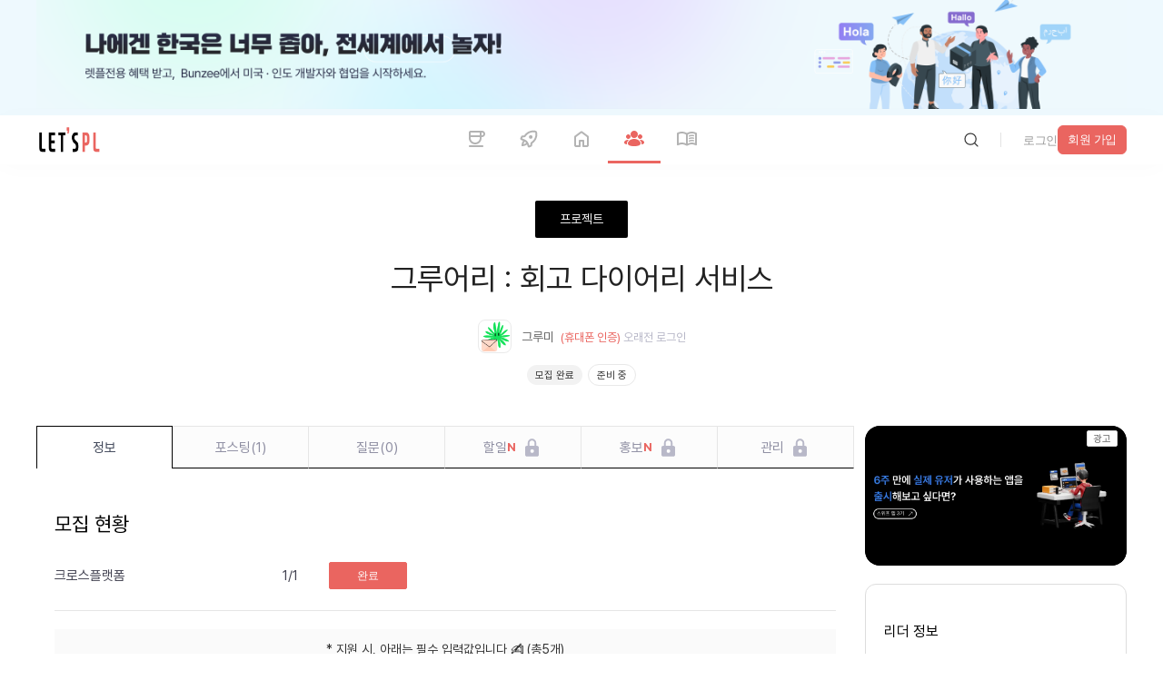

--- FILE ---
content_type: text/html; charset=utf-8
request_url: https://letspl.me/project/1430/%EA%B7%B8%EB%A3%A8%EC%96%B4%EB%A6%AC%20%20%EB%8B%B5%EC%9E%A5%20%EB%B0%9B%EB%8A%94%20%ED%9A%8C%EA%B3%A0%20%EC%9D%BC%EA%B8%B0
body_size: 58871
content:
<!DOCTYPE html><html lang="ko"><head><title>모임 그루어리 : 회고 다이어리 서비스에 대해 알아보세요! | 변화가 필요하신가요? 나의 삶에 새로운 커리어 변화가 시작되는 대한민국 딴짓 플랫폼</title><meta charSet="utf-8"/><meta name="viewport" content="width=device-width, initial-scale=1, maximum-scale=1.0, user-scalable=no"/><meta name="robots" content="max-image-preview:large"/><meta name="googlebot" content="index,follow"/><meta name="description" content="모임 그루어리 : 회고 다이어리 서비스 | 안녕하세요. 회고 일기장 서비스, 그루어리를 만들고 있는 그루어리 팀입니다.현재 베타 버전의 웹서비스 출시를 위해 디자이너 한 분을 모시고 있어요.관심 있으신 디자이너 분은 연락 주세요! 대화 나눠보고 싶습니다.1."/><meta name="keywords" content="그루어리 : 회고 다이어리 서비스,온,오프라인 모두 가능 장소 미정,생산성&amp;도구,Firebase,NestJS,NextJS,TailwindCSS,Notion,Figma,adobe illustrator,recoil,react-query,openai,크로스플랫폼,반응형 웹(PC/모바일),프로젝트,커피챗,이력서,취업,부트캠프 ,커리어,진로,창업,스타트업,사이드프로젝트,크라우드리쿠르팅,회고,스터디,팀빌딩,디지털노마드,협업,이직,N잡,프로그래머,마케터,UIUX,디자이너"/><meta content="2024-04-05" name="date"/><meta name="google-site-verification" content="COWGHBCmS5k58kXnTrg_2V6Y4mYtecKlsWmQAGNtI-M"/><meta property="og:image" content="https://letspl.s3.ap-northeast-2.amazonaws.com/user/10647/images/%EA%B7%B8%EB%A3%A8%EC%96%B4%EB%A6%AC%EC%8D%B8%EB%84%A4%EC%9D%BC-1707345954122.png"/><meta property="og:url" content="https://letspl.me/project/1430/그루어리  회고 다이어리 서비스"/><meta property="og:title" content="모임 그루어리 : 회고 다이어리 서비스에 대해 알아보세요 | 변화가 필요하신가요? 나의 삶에 새로운 커리어 변화가 시작되는 대한민국 딴짓 플랫폼"/><meta property="og:site_name" content="렛플 모임"/><meta property="og:description" content="안녕하세요. 회고 일기장 서비스, 그루어리를 만들고 있는 그루어리 팀입니다.현재 베타 버전의 웹서비스 출시를 위해 디자이너 한 분을 모시고 있어요.관심 있으신 디자이너 분은 연락 주세요! 대화 나눠보고 싶습니다.1.| 나의 삶에 새로운 커리어 변화가 시작되는 딴짓 커뮤니티 , 렛플"/><meta name="twitter:card" content="summary"/><meta name="twitter:site" content="@SF34_Inc"/><meta property="og:type" content="article"/><meta property="og:keyword" content="그루어리 : 회고 다이어리 서비스,온,오프라인 모두 가능 장소 미정,생산성&amp;도구,Firebase,NestJS,NextJS,TailwindCSS,Notion,Figma,adobe illustrator,recoil,react-query,openai,크로스플랫폼,반응형 웹(PC/모바일),프로젝트,커피챗,이력서,취업,부트캠프 ,커리어,진로,창업,스타트업,사이드프로젝트,크라우드리쿠르팅,회고,스터디,팀빌딩,디지털노마드,협업,이직,N잡,프로그래머,마케터,UIUX,디자이너"/><link rel="canonical" href="https://letspl.me/project/1430/안녕하세요 회고 일기장 서비스 그루어리를 만들고 있는 그루어리 팀입니다현재 베타 버전의 웹서비스 출시를 위해 디자이너 한 분을 모시고 있어요관심 있으신 디자이너 분은 연락 주세요 
          
          
          "/><meta property="article:published_time" content="2024-02-08"/><meta property="article:modified_time" content="2024-04-05"/><meta property="article:section" content="생산성&amp;도구"/><meta property="article:tag" content="Firebase,NestJS,NextJS,TailwindCSS,Notion,Figma,adobe illustrator,recoil,react-query,openai "/><meta name="generator" content="letspl"/><meta name="letspl:subdomain" content="project"/><meta property="article:author" content="그루미"/><link rel="manifest" href="/manifest.json"/><link rel="shortcut icon" href="/favicon.ico"/><link rel="apple-touch-icon" href="https://d1s1r4xme959x6.cloudfront.net/images/icon/logo_152x152.webp"/><link rel="apple-touch-startup-image" media="(device-width: 375px) and (device-height: 812px) and (-webkit-device-pixel-ratio: 3)" href="https://d1s1r4xme959x6.cloudfront.net/images/splashscreen/iphonex_splash.png"/><link rel="apple-touch-startup-image" media="(device-width: 375px) and (device-height: 667px) and (-webkit-device-pixel-ratio: 2)" href="https://d1s1r4xme959x6.cloudfront.net/images/splashscreen/iphone6_splash.png"/><link rel="apple-touch-startup-image" media="(device-width: 414px) and (device-height: 736px) and (-webkit-device-pixel-ratio: 3)" href="https://d1s1r4xme959x6.cloudfront.net/images/splashscreen/iphoneplus_splash.png"/><link rel="apple-touch-startup-image" media="(device-width: 320px) and (device-height: 568px) and (-webkit-device-pixel-ratio: 2)" href="https://d1s1r4xme959x6.cloudfront.net/images/splashscreen/iphone5_splash.png"/><link rel="apple-touch-startup-image" media="(device-width: 768px) and (device-height: 1024px) and (-webkit-device-pixel-ratio: 2)" href="https://d1s1r4xme959x6.cloudfront.net/images/splashscreen/ipad_splash.png"/><link rel="apple-touch-startup-image" media="(device-width: 834px) and (device-height: 1112px) and (-webkit-device-pixel-ratio: 2)" href="https://d1s1r4xme959x6.cloudfront.net/images/splashscreen/ipadpro1_splash.png"/><link rel="apple-touch-startup-image" media="(device-width: 1024px) and (device-height: 1366px) and (-webkit-device-pixel-ratio: 2)" href="https://d1s1r4xme959x6.cloudfront.net/images/splashscreen/ipadpro2_splash.png"/><meta name="mobile-web-app-capable" content="yes"/><meta name="apple-mobile-web-app-status-bar-style" content="black"/><meta name="apple-mobile-web-app-title" content="렛플"/><meta name="theme-color" content="#ea6560"/><meta name="next-head-count" content="40"/><link rel="preload" href="/_next/static/media/f17a53aa0590e644-s.p.woff" as="font" type="font/woff" crossorigin="anonymous" data-next-font="size-adjust"/><link rel="preload" href="/_next/static/media/5e8f67e57023749c-s.p.woff" as="font" type="font/woff" crossorigin="anonymous" data-next-font="size-adjust"/><link rel="preload" href="/_next/static/media/4877192cd5515212-s.p.woff" as="font" type="font/woff" crossorigin="anonymous" data-next-font="size-adjust"/><link rel="preload" href="/_next/static/media/78df9e04dd358ae4-s.p.woff" as="font" type="font/woff" crossorigin="anonymous" data-next-font="size-adjust"/><link rel="preload" href="/_next/static/media/a963592cbe26c116-s.p.woff" as="font" type="font/woff" crossorigin="anonymous" data-next-font="size-adjust"/><link rel="preload" href="/_next/static/media/55b46aeaa15ab587-s.p.woff" as="font" type="font/woff" crossorigin="anonymous" data-next-font="size-adjust"/><link rel="preload" href="/_next/static/media/2c1ad0e1c1e2bcc1-s.p.woff" as="font" type="font/woff" crossorigin="anonymous" data-next-font="size-adjust"/><link rel="preload" href="/_next/static/css/b461a94119ff986c.css" as="style"/><link rel="stylesheet" href="/_next/static/css/b461a94119ff986c.css" data-n-g=""/><link rel="preload" href="/_next/static/css/77b96e8ba3952b2a.css" as="style"/><link rel="stylesheet" href="/_next/static/css/77b96e8ba3952b2a.css" data-n-p=""/><link rel="preload" href="/_next/static/css/0a3c1f1b1b6db8fc.css" as="style"/><link rel="stylesheet" href="/_next/static/css/0a3c1f1b1b6db8fc.css" data-n-p=""/><link rel="preload" href="/_next/static/css/32cc3c50dd1c347a.css" as="style"/><link rel="stylesheet" href="/_next/static/css/32cc3c50dd1c347a.css" data-n-p=""/><link rel="preload" href="/_next/static/css/0338dffc800e9f0b.css" as="style"/><link rel="stylesheet" href="/_next/static/css/0338dffc800e9f0b.css" data-n-p=""/><link rel="preload" href="/_next/static/css/7848ad87cfb659ce.css" as="style"/><link rel="stylesheet" href="/_next/static/css/7848ad87cfb659ce.css" data-n-p=""/><link rel="preload" href="/_next/static/css/9c153a6a3f4508b9.css" as="style"/><link rel="stylesheet" href="/_next/static/css/9c153a6a3f4508b9.css" data-n-p=""/><link rel="preload" href="/_next/static/css/22122d610553c343.css" as="style"/><link rel="stylesheet" href="/_next/static/css/22122d610553c343.css" data-n-p=""/><link rel="preload" href="/_next/static/css/e598fee26acb8d20.css" as="style"/><link rel="stylesheet" href="/_next/static/css/e598fee26acb8d20.css"/><noscript data-n-css=""></noscript><script defer="" nomodule="" src="/_next/static/chunks/polyfills-42372ed130431b0a.js"></script><script id="naver-ad" src="//wcs.naver.net/wcslog.js" type="text/javascript" defer="" data-nscript="beforeInteractive"></script><script defer="" src="/_next/static/chunks/98f61148.fbc05d4da64e9c75.js"></script><script defer="" src="/_next/static/chunks/3405-1f59376a1d11b036.js"></script><script defer="" src="/_next/static/chunks/8999.de1a5474ceeecc78.js"></script><script defer="" src="/_next/static/chunks/8309.c0011588fc2ff8aa.js"></script><script defer="" src="/_next/static/chunks/1368.892ccbf7062ff29a.js"></script><script defer="" src="/_next/static/chunks/6554-152ec304b21ffe02.js"></script><script defer="" src="/_next/static/chunks/3827.ce55c38b7db72d78.js"></script><script src="/_next/static/chunks/webpack-060ecd6b90910f39.js" defer=""></script><script src="/_next/static/chunks/framework-b0ec748c7a4c483a.js" defer=""></script><script src="/_next/static/chunks/main-d809c40202168830.js" defer=""></script><script src="/_next/static/chunks/pages/_app-339fe0cd63f0cc48.js" defer=""></script><script src="/_next/static/chunks/5518-cb172ee993966bcf.js" defer=""></script><script src="/_next/static/chunks/6057-d9cfb0265b779430.js" defer=""></script><script src="/_next/static/chunks/9669-83d396dda0e2a3f0.js" defer=""></script><script src="/_next/static/chunks/5519-e745034a78a374fb.js" defer=""></script><script src="/_next/static/chunks/3951-2a6bf6e05af77980.js" defer=""></script><script src="/_next/static/chunks/1914-b8c4b59ed8abc7dc.js" defer=""></script><script src="/_next/static/chunks/7735-362c93171b4a576e.js" defer=""></script><script src="/_next/static/chunks/3050-f12d27151fcc309d.js" defer=""></script><script src="/_next/static/chunks/6011-7e399ce8d98d937f.js" defer=""></script><script src="/_next/static/chunks/7341-4eb621378377058f.js" defer=""></script><script src="/_next/static/chunks/3775-a3eeb0dafae5b9a5.js" defer=""></script><script src="/_next/static/chunks/2758-64fbe2af85cf133b.js" defer=""></script><script src="/_next/static/chunks/6869-6ecadde9d1db4c1a.js" defer=""></script><script src="/_next/static/chunks/8183-7ddca2301fce23c8.js" defer=""></script><script src="/_next/static/chunks/7461-6c7ffef0173ff8c9.js" defer=""></script><script src="/_next/static/chunks/1535-52166947e0a6e4ad.js" defer=""></script><script src="/_next/static/chunks/1562-b4cd979be46b2c54.js" defer=""></script><script src="/_next/static/chunks/9409-fb680ce401beb0c6.js" defer=""></script><script src="/_next/static/chunks/4265-c68937a8af80376c.js" defer=""></script><script src="/_next/static/chunks/4215-4c4f64c79f7e4b85.js" defer=""></script><script src="/_next/static/chunks/pages/project/%5Bid%5D/%5Bname%5D-a61209bf10542ae0.js" defer=""></script><script src="/_next/static/v8nvGjSw5scjgUeAsd-IP/_buildManifest.js" defer=""></script><script src="/_next/static/v8nvGjSw5scjgUeAsd-IP/_ssgManifest.js" defer=""></script><style id="__jsx-3876675628">html{font-family:'__LocalFont_dc6045', '__LocalFont_Fallback_dc6045'}</style></head><body><div id="__next"><div class="other_bannerPc__UBmK3"><a href="https://bunzee.ai?utm_source=banner&amp;utm_medium=letspl&amp;utm_campaign=top_banner" target="_blank" rel="noopener"><img src="https://d1s1r4xme959x6.cloudfront.net/images/bunzee_open.png" alt="go_bunzee" width="1200" height="120"/></a></div><header class="header_header__LYalR"><nav class="header_nav__89brL"><img src="https://d1s1r4xme959x6.cloudfront.net/images/iclogo.png" alt="letspl_logo" class="header_navImg__T4ucN" loading="lazy"/><ul class="header_navBar__HHHw3"><li><a class="" href="/people"><img class="header_navIcon__ux_Og" src="/assets/images/nav/ic-nav-coffee.svg" alt="cofeechat"/><img class="header_navIconActive__mM9Cz" src="/assets/images/nav/ic-nav-coffee-active.svg" alt="cofeechat"/><span>coffeechat</span></a></li><li><a class="" href="/release"><img class="header_navIcon__ux_Og" src="/assets/images/nav/ic-nav-booth.svg" alt="release"/><img class="header_navIconActive__mM9Cz" src="/assets/images/nav/ic-nav-booth-active.svg" alt="출시"/><span>release</span></a></li><li><a class="" href="/"><img class="header_navIcon__ux_Og" src="/assets/images/nav/ic-nav-lounge.svg" alt="라운지"/><img class="header_navIconActive__mM9Cz" src="/assets/images/nav/ic-nav-lounge-active.svg" alt="home"/><span>home</span></a></li><li><a class="active" href="/project"><img class="header_navIcon__ux_Og" src="/assets/images/nav/ic-nav-project.svg" alt="project"/><img class="header_navIconActive__mM9Cz" src="/assets/images/nav/ic-nav-project-active.svg" alt="project"/><span>meeting</span></a></li><li><a class="" href="/quest"><img class="header_navIcon__ux_Og" src="/assets/images/nav/ic-nav-magazine.svg" alt="매거진"/><img class="header_navIconActive__mM9Cz" src="/assets/images/nav/ic-nav-magazine-active.svg" alt="매거진"/><span>magazine</span></a></li></ul><div class="header_login__WCiav"><div class="header_loginLogout__NzYm7"><div class="header_loginBtnwrapper__YUPRM"><div><button class="button_button__5Uw4Q     "><img class="" src="/assets/images/ic-search.svg" alt="버튼"/></button></div></div><i class="header_loginDivider__W5rqR"></i><div class="header_loginJoinwrap__s_QgF"><div class="header_loginJointxtbtn__cSA3i"><button class="button_button__5Uw4Q     "><span class="">login</span></button></div><div class="header_loginJoinsquarebtn__H9vLt"><button class="button_button__5Uw4Q button_square__cHdUO    "><span class="">signup</span></button></div></div><div class="header_loginJoinmobile__n54yL"><a><img loading="lazy" src="/assets/images/ic-login.svg" alt="login"/></a></div></div></div></nav></header><h1 class="other_seo__Cv9n3">모임 그루어리 : 회고 다이어리 서비스</h1><section><div class="projectPageHeaderWrap"><div class="projectPurposeWrap"><div style="background-color:#000"><h2 class="rightTxt" style="color:#fff">project</h2></div></div><div class="projectPageHeaderContent"><h2 class="projectTit"> 그루어리 : 회고 다이어리 서비스</h2><li class="projectLeaderWrap"><div class="userIdWrap"><div class="leaderImg"><a href="/people/%EA%B7%B8%EB%A3%A8%EB%AF%B8"><img width="20px" height="20px" src="https://d1s1r4xme959x6.cloudfront.net/user/10647/images/image-1707345205666.png" alt="그루미"/></a></div><div class="rightTxt userId"><h2 class="userIdTxt">그루미</h2><span class="confirmPhoneTxt">(phone_verification)</span><span class="lastLoginTxt"> 오래전<!-- --> <!-- -->login</span></div></div></li><div class="statusTagWrap"><span class="statusTag gray">recruiting_complete</span><span class="statusTag white">projectStatusString.01</span></div></div></div><div class="projectPageWrap"><div class="bottomFixedWrap"><div class="fixedContents"><div class="heartWrap"><a class="favoriteSymbol"><div class="favorite "></div></a><span class="favoriteNumber">0</span></div><button class="whiteBtn">apply</button></div></div><div class="projectDetailContents contents" style="width:900px"><div class="projectTabMenu clearfix"><ul><li><a name="#info" class="active">info</a></li><li><a name="member" class="">posting<!-- -->(<!-- -->0<!-- -->)</a></li><li><a name="question" class="">question<!-- -->(<!-- -->0<!-- -->)<!-- --> </a></li><li><a name="work" class="disabled">todo<span class="tabNewMark">N</span></a></li><li><a name="promotion" class="disabled">promotion<span class="tabNewMark">N</span></a></li><li><a name="mgmt" class="disabled">management</a></li></ul></div><div class="projectDetailWrap"><div class="projectTab projectInfoTabContents active"><div class="section statusSection" style="margin-bottom:10px"><h2 class="tabTit">recruiting_status_title</h2><ul><li><h3 class="positionTxt">jobDetailString2.0405</h3><span class="positionNum2">1<!-- -->/<!-- -->1</span><button class="postionApplyBtn disabledBtn" disabled="">complete</button></li></ul></div><div class="section grayNotice"><span class="grayNoticeMainText">apply_input<!-- --> ✍️ (<!-- -->total<!-- -->5<!-- -->unit_count<!-- -->)</span><span class="grayNoticeSubText"> applyInputString.email, applyInputString.type, applyInputString.reason, applyInputString.skill, applyInputString.time</span></div><div class="section platformSection"><h2 class="tabTit">platform_title</h2><div class="platformIconWrap"><div class="iconImg"><img loading="lazy" src="/assets/images/ic-web.png" alt="platformString.01"/></div></div></div><div style="height:10px;background:transparent"></div><div class="aiSummarySection"><div class="titleWrap"><h2 class="tit">ai_analysis_title</h2><span class="descTxt">ai_analysis_desc</span></div><div class="animatedStyle" style="height:150px"><div class="typing-container" style="background:transparent;padding:0px"><div class="typing-text"><div class="line"><span>프로젝트 그루어리(Growiary)와 관련하여 다음의 여섯 가지 관점으로 분석해 보겠습니다:</span></div><div class="line"><span></span></div><div class="line"><span>1) 소비자 특성 및 규모, 니즈 분석:</span></div><div class="line"><span>   - 단기 관점: 초기 유저들은 테크에 친숙하고 자기 회고와 성찰에 관심이 많은 개인일 것입니다. 이들은 새로운 기능과 UI/UX에 대한 피드백을 적극적으로 제시할 수 있는 사람들이며, 그러한 참여를 통한 개선에 큰 보람을 느낍니다.</span></div><div class="line"><span>   - 중기 관점: 이후에는 자기 관리와 개인의 성장을 중시하는 폭넓은 연령대의 사용자들도 관심을 가질 것입니다. 그 규모는 입소문, 마케팅 활동, 어플리케이션의 성장과 함께 점차 확대될 것입니다.</span></div><div class="line"><span>   - 장기 관점: 장기적으로는 심리 치료, 교육, 직장 등 다양한 분야에서 긍정적인 자기 반성 및 성찰을 장려하는 프로그램으로 확장될 수 있습니다. 이를 통해 니즈는 개인 사용에서 기관이나 기업 고객으로까지 확대될 수 있습니다.</span></div><div class="line"><span></span></div><div class="line"><span>2) 시장성, 시장 추세 및 경쟁업체:</span></div><div class="line"><span>   - 현재 시장성은 자기 계발과 웰니스에 대한 관심이 높은 시장 환경에서 긍정적입니다. 다만, 디지털 다이어리 및 AI 기반 서비스가 이미 존재함에 따라 차별화가 중요합니다.</span></div><div class="line"><span>   - 향후 3년간의 시장 추세는 기술 개발과 스마트 디바이스의 보급으로 인해 이 분야의 수요가 증가할 것으로 보입니다. 개인 맞춤화와 인공지능이 트렌드가 되고 있기 때문입니다.</span></div><div class="line"><span>   - 예상 경쟁업체로는 다른 AI 다이어리 서비스, 퍼스널 트레이너 앱, 마음챙김 및 명상 앱 등이 있을 수 있습니다. 이들은 사용자 확보와 지속적인 참여를 높이기 위한 전략을 구사할 것입니다.</span></div><div class="line"><span></span></div><div class="line"><span>3) 경쟁력을 가지기 위한 차별화 전략:</span></div><div class="line"><span>   - 개인 맞춤형 응답과 상호작용: AI 그루미의 개성이 뚜렷하고 사용자 개인에 공감할 수 있는 맞춤형 답장을 제공해야 합니다.</span></div><div class="line"><span>   - 고유의 회고 질문: 다른 다이어리 서비스와 비교하여 독특하고 심도 깊은 회고 질문을 통해 사용자의 깊이 있는 자기 성찰을 유도할 수 있어야 합니다.</span></div><div class="line"><span>   - 커뮤니티 및 네트워킹 기능: 이용자 간의 상호작용을 통해 활동적인 커뮤니티를 구축하는 것도 차별화될 수 있습니다.</span></div><div class="line"><span></span></div><div class="line"><span>4) 출시 플랫폼 우선순위 및 이유:</span></div><div class="line"><span>   - 모바일 앱이 우선이 되어야 할 것입니다. 모바일 기기는 일상에서 가장 많이 사용되며, 대부분의 사용자가 손쉬게 접근할 수 있습니다. 또한 알림과 같은 기능을 통해 일기 작성 습관을 형성하는데 도움이 됩니다.</span></div><div class="line"><span>     </span></div><div class="line"><span>5) 초기 시장 진입 전략:</span></div><div class="line"><span>   - 오피니언 리더 및 인플루언서와의 협력을 통해 타깃 시장에 브랜드 인지도를 높일 수 있습니다.</span></div><div class="line"><span>   - 소셜 미디어와 온라인 커뮤니티를 활용한 적극적인 마케팅으로 초기 사용자 획득할 수 있습니다.</span></div><div class="line"><span>   - 베타 테스터를 위한 인센티브 제공은 유저들로부터의 실질적인 피드백과 입소문 마케팅을 가져올 수 있습니다.</span></div><div class="line"><span></span></div><div class="line"><span>6) 시장 확대 전략:</span></div><div class="line"><span>   - 제휴 및 파트너십: 교육 기관, 기업, 웰니스 센터와 같은 기관과의 제휴를 통해 제품의 활용도를 높일 수 있습니다.</span></div><div class="line"><span>   - 정기적인 업데이트 및 새로운 기능 추가: 사용자 경험을 향상시키고 지속적인 관심을 유도하기 위한 조치가 중요합니다.</span></div><div class="line"><span>   - 해외 시장 진출: 다양한 언어 지원과 현지화를 통해 전 세계적인 서비스로 확장할 수 있는 전략을 마련해야 합니다.</span></div></div></div></div><button class="button_button__5Uw4Q button_square__cHdUO    "><span class="">more</span></button></div><div class="section onlyTxtSection "><div class="introduceTitle"><h2 class="tabTit">introduction</h2></div><div></div><div><p style="font-size: 14px;min-height:21px"><span style="color: rgb(29, 28, 29)">안녕하세요. </span><strong><span style="color: rgb(0, 196, 113)">회고 일기장 서비스, 그루어리</span></strong><span style="color: rgb(29, 28, 29)">를 만들고 있는 그루어리 팀입니다.</span></p><p style="font-size: 14px;min-height:21px; text-align: start"><strong><span style="color: rgb(29, 28, 29)">현재 베타 버전의 웹서비스</span> 출시를 위해 디자이너 한 분을 모시고 있어요.</strong></p><p style="font-size: 14px;min-height:21px; text-align: start"><span style="color: rgb(29, 28, 29)">관심 있으신 디자이너 분은 연락 주세요! 대화 나눠보고 싶습니다.</span><br></p><img style="max-width: 600px;width:90%" src="https://cdn.inflearn.com/public/files/posts/a8121dfb-1979-46e9-a622-73847e2127a8/%EA%B7%B8%EB%A3%A8%EC%96%B4%EB%A6%AC%EA%B4%91%EA%B3%A0_ui.png" alt="그루어리 광고_ui.png"><p style="font-size: 14px;min-height:21px"></p><p style="font-size: 14px;min-height:21px"></p><h2 style="font-size: 18px;font-weight:normal; text-align: start"><strong><span style="color: rgb(0, 196, 113)">1. 프로젝트 소개 : 그루어리 Growiary</span></strong></h2><p style="font-size: 14px;min-height:21px">&nbsp;</p><p style="font-size: 14px;min-height:21px"><span style="color: rgb(29, 28, 29)">그루어리는 회고하며 성장하는 어른들을 위한 일기장 서비스입니다. </span>열심히 살았는데도 '내가 뭘 했지?'<strong> </strong>라는 생각이 드는 분, 나의 발자취들이 휘발되는 데 아쉬움을 느끼는 분께 도움이 되는 서비스입니다.</p><p style="font-size: 14px;min-height:21px; text-align: start">매일 하루를 회고하며 내 일상과 생각을 글로 남기는 것은 나를 똑같은 생각에 갇히지 않게 만들어 주는 소중한 리츄얼이라고 생각해요. 그래서 그루어리라는 매일 글쓰기와 회고를 하는 습관의 힘을 길러줄 수 있는<span style="color: rgb(29, 28, 29)"> 서비스를 만들고 있습니다.</span></p><p style="font-size: 14px;min-height:21px"></p><p style="font-size: 14px;min-height:21px"></p><h3 style="font-size: 18px;font-weight:normal; text-align: start"><strong>- 매일 하나, 하루를 돌아보는 다양한 질문들&nbsp;</strong></h3><ul style="list-style: none;padding: 0;margin: 0;list-style-position: inside;"><li style="list-style: none;padding: 0;margin: 0;list-style-position: inside;"><p style="font-size: 14px;min-height:21px">회고를 위한 <strong>다양한 생각 주제</strong>들을 추천해줘요.</p><p style="font-size: 14px;min-height:21px">감사 일기, 고민 일기, 나를 향한 간단한 칭찬과 응원 일기 등 더욱 다채로운 관점으로 나의 하루를 돌아볼 수 있을 거예요.</p><p style="font-size: 14px;min-height:21px">&nbsp;</p><img style="max-width: 600px;width:90%" src="https://cdn.inflearn.com/public/files/posts/6ee7cce6-b3a1-4a40-9ffa-adbc9c8133e8/image.png"></li></ul><p style="font-size: 14px;min-height:21px"></p><p style="font-size: 14px;min-height:21px"></p><p style="font-size: 14px;min-height:21px"></p><h3 style="font-size: 18px;font-weight:normal; text-align: start"><strong>- (월간) 기록 요약/분석 리포트</strong></h3><ul style="list-style: none;padding: 0;margin: 0;list-style-position: inside;"><li style="list-style: none;padding: 0;margin: 0;list-style-position: inside;"><p style="font-size: 14px;min-height:21px">지난 기록들을 30일 단위로 정리, 분석한 리포트를 받아보세요.</p><p style="font-size: 14px;min-height:21px">해당 기간 동안 내가 어떤 경험을 가장 많이 했는지, 어떤 단어를 자주 사용하는지, 하루의 감정과 만족도는 어땠는지 등을 핵심 키워드와 그래프 등 시각적으로 확인할 수 있어요.&nbsp;</p></li></ul><img style="max-width: 600px;width:90%" src="https://cdn.inflearn.com/public/files/posts/beffd7ed-85fc-47d2-87a7-e8eae4d23722/image.png"><p style="font-size: 14px;min-height:21px"></p><p style="font-size: 14px;min-height:21px"></p><p style="font-size: 14px;min-height:21px"></p><h1 style="font-size: 18px;font-weight:normal"><strong><span style="color: rgb(0, 196, 113)">2. 팀 운영, 프로젝트 진행 방식&nbsp;</span></strong></h1><p style="font-size: 14px;min-height:21px; text-align: start">&nbsp;</p><h3 style="font-size: 18px;font-weight:normal; text-align: start"><strong>- 그루어리 팀은 현재 4명으로 구성되어 있어요.</strong></h3><ul style="list-style: none;padding: 0;margin: 0;list-style-position: inside;"><li style="list-style: none;padding: 0;margin: 0;list-style-position: inside;"><p style="font-size: 14px;min-height:21px">그루어리 팀은 <strong><span style="color: rgb(29, 28, 29)">PO/마케팅 1명, 기획 1명, FE 1명, BE 1명으로 구성되어 있어요. </span></strong><span style="color: rgb(29, 28, 29)">지난 </span>1월 25일에 해커톤 프로그램에서 처음 만났고, 2주 만에 베타 버전을 만들어 배포했어요. (<a target="_blank" rel="noopener noreferrer nofollow" style="text-decoration: underline" href="http://growiary.com"><u>growiary.com</u></a>)</p></li><li style="list-style: none;padding: 0;margin: 0;list-style-position: inside;"><p style="font-size: 14px;min-height:21px">현재는 더 나은 회고 서비스를 만들기 위해 베타 버전에서의 경험을 바탕으로 여러가지 수요조사와 실험들을 거친 후, 새롭게 서비스 기획을 시작한 상태입니다!</p><p style="font-size: 14px;min-height:21px">&nbsp;</p></li><li style="list-style: none;padding: 0;margin: 0;list-style-position: inside;"><p style="font-size: 14px;min-height:21px">100% 온라인 방식으로 프로젝트를 진행하고 있으며, 구글 밋(회의), 슬랙(커뮤니케이션), 노션(프로젝트 관리, 자료 아카이브), 피그마(기획, 디자인 등)를 이용하고 있어요.</p></li></ul><p style="font-size: 14px;min-height:21px; text-align: start">&nbsp;</p><h3 style="font-size: 18px;font-weight:normal; text-align: start"><strong>- 평일 기준 09:00~18:00 소통/작업 가능한 시간대를 두고 있습니다.</strong></h3><ul style="list-style: none;padding: 0;margin: 0;list-style-position: inside;"><li style="list-style: none;padding: 0;margin: 0;list-style-position: inside;"><p style="font-size: 14px;min-height:21px">프로덕트에 몰입하기 위해 시간대를 맞추고 있어요. 물론 반드시 해당 시간대 내내 풀타임을 의미하는 건 아니고요, 각자의 일정에 맞게 협업하는 시간은 미리미리 조율해서 하고 있어요!<strong> (그렇다보니 저녁시간대에만 작업이 가능하신 분은 저희와 맞지 않을 것 같아요 ㅠㅠ)</strong></p></li><li style="list-style: none;padding: 0;margin: 0;list-style-position: inside;"><p style="font-size: 14px;min-height:21px"></p></li><li style="list-style: none;padding: 0;margin: 0;list-style-position: inside;"><p style="font-size: 14px;min-height:21px">현재 창업 준비 중, 이직 준비 중, 휴식 중인 분까지 다들 각자의 시기에서 좋은 성과를 만들어내야 하는 분들이 모였기 때문에 다들 적극적, 주도적으로 작업하는 분위기의 팀이예요.</p><p style="font-size: 14px;min-height:21px">&nbsp;</p></li></ul><p style="font-size: 14px;min-height:21px; text-align: start">&nbsp;</p><h3 style="font-size: 18px;font-weight:normal; text-align: start"><strong>- 매일 아침 9시에 정기적인 데일리 스크럼을 진행합니다! (주말, 연휴 제외)</strong></h3><ul style="list-style: none;padding: 0;margin: 0;list-style-position: inside;"><li style="list-style: none;padding: 0;margin: 0;list-style-position: inside;"><p style="font-size: 14px;min-height:21px">매일 아침마다 간단하게 오늘 할 일, 협업이나 도움 요청, 일정 조율 등을 공유하고 있어요.</p><p style="font-size: 14px;min-height:21px">&nbsp;</p></li><li style="list-style: none;padding: 0;margin: 0;list-style-position: inside;"><p style="font-size: 14px;min-height:21px"><u>혹시 시간, 일정 관련해서 혹시 어느 정도의 조율이 필요한 상황이라면 일단 연락주셔요! 저희와 가볍게 한 번 얘기 나눈 다음에 맞춰봐요.</u></p><p style="font-size: 14px;min-height:21px"></p><p style="font-size: 14px;min-height:21px"></p></li></ul><p style="font-size: 14px;min-height:21px"></p><h1 style="font-size: 18px;font-weight:normal"><strong><span style="color: rgb(0, 196, 113)">3. 새로 합류하실 팀원을 찾아요.</span></strong></h1><p style="font-size: 14px;min-height:21px; text-align: start">&nbsp;</p><h3 style="font-size: 18px;font-weight:normal; text-align: start">UI/UX 디자이너를 찾아요.</h3><ul style="list-style: none;padding: 0;margin: 0;list-style-position: inside;"><li style="list-style: none;padding: 0;margin: 0;list-style-position: inside;"><p style="font-size: 14px;min-height:21px">기록 서비스에 관심이 있고, 프로젝트 진행 경험이 있으신 디자이너 분을 모시고 있어요.</p><p style="font-size: 14px;min-height:21px">합류 의사 있으신 분은 연락해주시면 감사하겠습니다.<span>😀</span> (휴직 중, 혹은 이직 준비 중인 분들 너무너무 환영합니다!)</p><p style="font-size: 14px;min-height:21px">&nbsp;</p></li></ul><p style="font-size: 14px;min-height:21px"></p></div></div><div style="height:10px;background:transparent"></div><div class="section skillSection"><h2 class="tabTit">project_tech_title</h2><div class="skillWrap" style="overflow:auto"><ul class="skillList"><li><div class="icon-txt"><img width="30" height="30" src="https://d1s1r4xme959x6.cloudfront.net/icons/firebase/firebase-plain.svg" alt="Firebase"/><p>#<!-- -->Firebase</p></div></li><li><div class="icon-txt"><img width="30" height="30" src="https://d1s1r4xme959x6.cloudfront.net/icons/nestjs/nestjs-plain.svg" alt="NestJS"/><p>#<!-- -->NestJS</p></div></li><li><div class="icon-txt"><img width="30" height="30" src="https://d1s1r4xme959x6.cloudfront.net/icons/nextjs/nextjs-original.svg" alt="NextJS"/><p>#<!-- -->NextJS</p></div></li><li><div class="icon-txt"><img width="30" height="30" src="https://d1s1r4xme959x6.cloudfront.net/icons/tailwindcss/tailwindcss-plain.svg" alt="TailwindCSS"/><p>#<!-- -->TailwindCSS</p></div></li><li><div class="icon-txt noIcon"><img src="" alt=""/><p>#<!-- -->Notion</p></div></li><li><div class="icon-txt"><img width="30" height="30" src="https://d1s1r4xme959x6.cloudfront.net/icons/figma/figma-original.svg" alt="Figma"/><p>#<!-- -->Figma</p></div></li><li><div class="icon-txt noIcon"><img src="" alt=""/><p>#<!-- -->adobe illustrator</p></div></li><li><div class="icon-txt noIcon"><img src="" alt=""/><p>#<!-- -->recoil</p></div></li><li><div class="icon-txt noIcon"><img src="" alt=""/><p>#<!-- -->react-query</p></div></li><li><div class="icon-txt noIcon"><img src="" alt=""/><p>#<!-- -->openai</p></div></li></ul></div></div><div class="section fileSection" style="margin-top:20px"><h2 class="tabTit">project_link_title<!-- --> </h2><div class="linkWrap"><ul><a href="http://growiary.com" target="_blank" rel="noopener noreferrer"><li><div class="icon pinterst"><img loading="lazy" src="https://s2.googleusercontent.com/s2/favicons?domain=growiary.com&amp;sz=64" alt="growiary.com"/></div><p>growiary.com</p></li></a></ul></div><div class="fileWrap"><ul class="fileList"></ul></div><div class="thumbWrap"></div></div><div class="section milestoneSection"><h2 class="tabTit">project_news_title</h2><ul class="milestoneList"><li>no_news_yet</li><div style="height:10px;background:transparent"></div><button class="moreBtn"><span>more</span></button></ul></div><div class="projectMemberContents"><div class="section memberSection"><h2 class="tabTit">member</h2><div class="projectMemberprofileWrap2"><p>projectTypeString2.01<!-- --> <!-- -->waiting_apply</p><a class="applyBtn">프로젝트<!-- --> <!-- -->apply</a></div></div></div><div style="height:10px;background:transparent"></div></div></div></div><div class="projectRightInfoContetns"><div class="projectRightInfoAndAdWrap"><div class="projectRightInfoWrap"><div class="basicInfoWrap infoWrap"><p class="checkboxTit">leader_info</p><div class="leaderInfo"><div class="userIdWrap"><div class="leaderImg"><a class="leaderImgWrap" href="/people/%EA%B7%B8%EB%A3%A8%EB%AF%B8"><img width="20px" height="20px" src="https://d1s1r4xme959x6.cloudfront.net/user/10647/images/image-1707345205666.png" alt="그루미"/></a></div><div class="rightBox"><h2 class="userIdTxt">그루미</h2><span class="confirmPhoneTxt">leader_auth</span><span class="proejctReactionRateTxt"><span class="leftTxt">respond_rate</span><span class="rightTxt">no_respond_rate</span></span><div class="heartAndShareWrap"><a class="heartWrap viewCount"><img src="/assets/new/image/ic-view-3d-20.png" width="20" height="20" alt="view"/><span>0</span></a><a class="heartWrap"><div class="favoriteSymbol"><div class="favorite "></div></div><span class="favoriteNumber">0</span></a><a class="shareWrap"><img loading="lazy" src="/assets/images/ic-repost-3d-20.png" alt="share"/><span>share</span></a></div></div></div></div></div><div class="projectBeginDate infoWrap"><p class="checkboxTit">period</p><h3 class="tabTxt">24.02.08 
  <!-- -->~<!-- -->24.08.08 
  <span> (<!-- -->183<!-- -->day<!-- -->)</span></h3></div><div class="projectBeginDate infoWrap"><h3 class="checkboxTit">field</h3><h3 class="tabTxt">projectIndustryString.12</h3></div><div class="infoWrap watchedLetsplerWrap"><h3 class="checkboxTit">following_people<!-- --> <span>0<!-- -->people_count</span></h3><button class="subscribeBtn active">follow</button></div></div></div></div></div></section><div class="footer_footer__jRdP_"><div class="footer_footerContent__mgezo"><div class="footer_footerTop__F9_N0"><div class="footer_footerTopLeft__ZTO34"><div class="footer_footerTopLeftLogowrap__StTVx"><a><img blurDataURL="[data-uri]" placeholder="blur" loading="lazy" src="https://d1s1r4xme959x6.cloudfront.net/images/iclogo.png" alt="logo 로고" class="logo"/></a></div><ul><li><span>link_kakao</span><a href="https://pf.kakao.com/_xhPHfxb" rel="noopener noreferrer" target="_blank">link_kakao_url</a></li><li><span>link_operator</span><a href="https://letspl.me/people/렛플운영자" target="_self">link_operator_url</a></li><li><span>link_invest</span><a href="mailto:help@lespl.me">help@letspl.me</a></li><li><span>link_ad_url</span><a>link_ad</a></li></ul></div><nav class="footer_footerTopRight__dM9g8"><ul><li class="footer_footerTopRightTitle__vCW_z">link_shortcut</li><li><a href="/people">coffeechat</a></li><li><a href="/release">release</a></li><li><a href="/project">home</a></li><li><a href="/">meeting</a></li><li><a href="/quest">magazine</a></li></ul><ul><li class="footer_footerTopRightTitle__vCW_z">how_to_use</li><li><a href="/common/notice">page_notice</a></li><li><a href="/common/faq">page_faq</a></li></ul><ul><li class="footer_footerTopRightTitle__vCW_z">related_service</li><li><a href="https://bunzee.ai" target="_blank" rel="noopener noreferrer">bunzee</a></li><li><a href="https://www.instagram.com/letspl_insta/" target="_blank" rel="noopener noreferrer">instagram</a></li><li><a href="https://x.com/@SF34_Inc" target="_blank" rel="noopener noreferrer">x</a></li><li><a href="https://www.linkedin.com/company/sf34-inc/" target="_blank" rel="noopener noreferrer">linkedin</a></li><li><a href="https://www.facebook.com/profile.php?id=61563027445909" target="_blank" rel="noopener noreferrer">facebook</a></li><li><a href="https://www.youtube.com/@LETSPL-OFFICIAL/shorts" target="_blank" rel="noopener noreferrer">youtube</a></li></ul><ul><li class="footer_footerTopRightTitle__vCW_z">link_tos</li><li><a href="/tnc/service_policy">link_tos</a></li><li><a href="/tnc/privacy_policy">link_privacy</a></li><li><a href="/tnc/payment_policy">link_payment</a></li><li><a href="/tnc/refund_policy">link_refund</a></li></ul></nav></div></div><div class="footer_footerBottom__8a3zp"><div class="footer_footerBottomWrapper__ws44z"><div class="footer_footerBottomLeft__grmov"><ul><li> <!-- -->business_name</li><li>business_ceo</li><li>business_regno</li><li><a href="https://www.ftft.go.kr/www/biz/bizCommView.do?key=5375&amp;apv_perm_no=2024320022530201584" target="_blank" rel="noopener noreferrer">business_comm</a></li><li><a href="https://naver.me/FoHNAxcA" target="_blank" rel="noopener noreferrer">business_address</a></li><li> <!-- -->business_privacy</li></ul><p>copyright</p><ul class="footer_footerBottomLeftMbwrap__tYB7a"><li><a href="/tnc/service_policy">link_tos</a></li><li><a href="/tnc/privacy_policy">link_privacy</a></li><li><a href="/tnc/payment_policy">link_payment</a></li><li><a href="/tnc/refund_policy">link_refund</a></li></ul></div><div><div><ul><li><a href="https://play.google.com/store/apps/details?id=org.letspl.awesomecrew" target="_blank" rel="noopener noreferrer"><img blurDataURL="[data-uri]" placeholder="blur" loading="lazy" src="/assets/images/googlePlayBadge.svg" alt="letspl_android_app 렛플 구글 플레이스토어" width="160" height="47"/></a></li><li><a href="https://apps.apple.com/kr/app/id1595017110" target="_blank" rel="noopener noreferrer"><img blurDataURL="[data-uri]" placeholder="blur" loading="lazy" src="/assets/images/appStoreBadge.svg" alt="letspl_ios_app 렛플 애플 앱스토어" width="160" height="53"/></a></li></ul></div></div></div></div></div> </div><script id="__NEXT_DATA__" type="application/json">{"props":{"isServer":true,"initialState":{"user_reducer":{"USER_LOGIN_ATTEMPT":false,"USER_LOGINED":false,"USER_LOGIN_TIME":null,"USER_PROFILE":{},"USER_REFRESH":{"isRefresh":false,"page":"/"},"LETSPL_CHAT_SOCKET":{},"LETSPL_CHAT_LIST":[],"LETSPL_CHAT_READY":false,"LETSPL_CHAT_OPEN":false,"LETSPL_CHAT_READ":[0],"LETSPL_VOICE_CHAT":{},"LETSPL_TO_DO":[],"LETSPL_TO_DO_OPEN":false,"LETSPL_BANNER_LIST":[],"LETSPL_AD_LIST":[],"LETSPL_QUEST_PROGRESS":{}}},"initialProps":{"pageProps":{"path":"/project/1430","project_info":{"PROJECT_NO":1430,"PROJECT_TYPE":"01","PROJECT_NAME":"그루어리 : 회고 다이어리 서비스","LAST_LOGIN":568,"LEADER_PHONE":"01","PROJECT_INTRODUCTION":"\u003cp style=\"font-size: 14px;min-height:21px\"\u003e\u003cspan style=\"color: rgb(29, 28, 29)\"\u003e안녕하세요. \u003c/span\u003e\u003cstrong\u003e\u003cspan style=\"color: rgb(0, 196, 113)\"\u003e회고 일기장 서비스, 그루어리\u003c/span\u003e\u003c/strong\u003e\u003cspan style=\"color: rgb(29, 28, 29)\"\u003e를 만들고 있는 그루어리 팀입니다.\u003c/span\u003e\u003c/p\u003e\u003cp style=\"font-size: 14px;min-height:21px; text-align: start\"\u003e\u003cstrong\u003e\u003cspan style=\"color: rgb(29, 28, 29)\"\u003e현재 베타 버전의 웹서비스\u003c/span\u003e 출시를 위해 디자이너 한 분을 모시고 있어요.\u003c/strong\u003e\u003c/p\u003e\u003cp style=\"font-size: 14px;min-height:21px; text-align: start\"\u003e\u003cspan style=\"color: rgb(29, 28, 29)\"\u003e관심 있으신 디자이너 분은 연락 주세요! 대화 나눠보고 싶습니다.\u003c/span\u003e\u003cbr\u003e\u003c/p\u003e\u003cimg style=\"max-width: 600px;width:90%\" src=\"https://cdn.inflearn.com/public/files/posts/a8121dfb-1979-46e9-a622-73847e2127a8/%EA%B7%B8%EB%A3%A8%EC%96%B4%EB%A6%AC%EA%B4%91%EA%B3%A0_ui.png\" alt=\"그루어리 광고_ui.png\"\u003e\u003cp style=\"font-size: 14px;min-height:21px\"\u003e\u003c/p\u003e\u003cp style=\"font-size: 14px;min-height:21px\"\u003e\u003c/p\u003e\u003ch2 style=\"font-size: 18px;font-weight:normal; text-align: start\"\u003e\u003cstrong\u003e\u003cspan style=\"color: rgb(0, 196, 113)\"\u003e1. 프로젝트 소개 : 그루어리 Growiary\u003c/span\u003e\u003c/strong\u003e\u003c/h2\u003e\u003cp style=\"font-size: 14px;min-height:21px\"\u003e\u0026nbsp;\u003c/p\u003e\u003cp style=\"font-size: 14px;min-height:21px\"\u003e\u003cspan style=\"color: rgb(29, 28, 29)\"\u003e그루어리는 회고하며 성장하는 어른들을 위한 일기장 서비스입니다. \u003c/span\u003e열심히 살았는데도 '내가 뭘 했지?'\u003cstrong\u003e \u003c/strong\u003e라는 생각이 드는 분, 나의 발자취들이 휘발되는 데 아쉬움을 느끼는 분께 도움이 되는 서비스입니다.\u003c/p\u003e\u003cp style=\"font-size: 14px;min-height:21px; text-align: start\"\u003e매일 하루를 회고하며 내 일상과 생각을 글로 남기는 것은 나를 똑같은 생각에 갇히지 않게 만들어 주는 소중한 리츄얼이라고 생각해요. 그래서 그루어리라는 매일 글쓰기와 회고를 하는 습관의 힘을 길러줄 수 있는\u003cspan style=\"color: rgb(29, 28, 29)\"\u003e 서비스를 만들고 있습니다.\u003c/span\u003e\u003c/p\u003e\u003cp style=\"font-size: 14px;min-height:21px\"\u003e\u003c/p\u003e\u003cp style=\"font-size: 14px;min-height:21px\"\u003e\u003c/p\u003e\u003ch3 style=\"font-size: 18px;font-weight:normal; text-align: start\"\u003e\u003cstrong\u003e- 매일 하나, 하루를 돌아보는 다양한 질문들\u0026nbsp;\u003c/strong\u003e\u003c/h3\u003e\u003cul style=\"list-style: none;padding: 0;margin: 0;list-style-position: inside;\"\u003e\u003cli style=\"list-style: none;padding: 0;margin: 0;list-style-position: inside;\"\u003e\u003cp style=\"font-size: 14px;min-height:21px\"\u003e회고를 위한 \u003cstrong\u003e다양한 생각 주제\u003c/strong\u003e들을 추천해줘요.\u003c/p\u003e\u003cp style=\"font-size: 14px;min-height:21px\"\u003e감사 일기, 고민 일기, 나를 향한 간단한 칭찬과 응원 일기 등 더욱 다채로운 관점으로 나의 하루를 돌아볼 수 있을 거예요.\u003c/p\u003e\u003cp style=\"font-size: 14px;min-height:21px\"\u003e\u0026nbsp;\u003c/p\u003e\u003cimg style=\"max-width: 600px;width:90%\" src=\"https://cdn.inflearn.com/public/files/posts/6ee7cce6-b3a1-4a40-9ffa-adbc9c8133e8/image.png\"\u003e\u003c/li\u003e\u003c/ul\u003e\u003cp style=\"font-size: 14px;min-height:21px\"\u003e\u003c/p\u003e\u003cp style=\"font-size: 14px;min-height:21px\"\u003e\u003c/p\u003e\u003cp style=\"font-size: 14px;min-height:21px\"\u003e\u003c/p\u003e\u003ch3 style=\"font-size: 18px;font-weight:normal; text-align: start\"\u003e\u003cstrong\u003e- (월간) 기록 요약/분석 리포트\u003c/strong\u003e\u003c/h3\u003e\u003cul style=\"list-style: none;padding: 0;margin: 0;list-style-position: inside;\"\u003e\u003cli style=\"list-style: none;padding: 0;margin: 0;list-style-position: inside;\"\u003e\u003cp style=\"font-size: 14px;min-height:21px\"\u003e지난 기록들을 30일 단위로 정리, 분석한 리포트를 받아보세요.\u003c/p\u003e\u003cp style=\"font-size: 14px;min-height:21px\"\u003e해당 기간 동안 내가 어떤 경험을 가장 많이 했는지, 어떤 단어를 자주 사용하는지, 하루의 감정과 만족도는 어땠는지 등을 핵심 키워드와 그래프 등 시각적으로 확인할 수 있어요.\u0026nbsp;\u003c/p\u003e\u003c/li\u003e\u003c/ul\u003e\u003cimg style=\"max-width: 600px;width:90%\" src=\"https://cdn.inflearn.com/public/files/posts/beffd7ed-85fc-47d2-87a7-e8eae4d23722/image.png\"\u003e\u003cp style=\"font-size: 14px;min-height:21px\"\u003e\u003c/p\u003e\u003cp style=\"font-size: 14px;min-height:21px\"\u003e\u003c/p\u003e\u003cp style=\"font-size: 14px;min-height:21px\"\u003e\u003c/p\u003e\u003ch1 style=\"font-size: 18px;font-weight:normal\"\u003e\u003cstrong\u003e\u003cspan style=\"color: rgb(0, 196, 113)\"\u003e2. 팀 운영, 프로젝트 진행 방식\u0026nbsp;\u003c/span\u003e\u003c/strong\u003e\u003c/h1\u003e\u003cp style=\"font-size: 14px;min-height:21px; text-align: start\"\u003e\u0026nbsp;\u003c/p\u003e\u003ch3 style=\"font-size: 18px;font-weight:normal; text-align: start\"\u003e\u003cstrong\u003e- 그루어리 팀은 현재 4명으로 구성되어 있어요.\u003c/strong\u003e\u003c/h3\u003e\u003cul style=\"list-style: none;padding: 0;margin: 0;list-style-position: inside;\"\u003e\u003cli style=\"list-style: none;padding: 0;margin: 0;list-style-position: inside;\"\u003e\u003cp style=\"font-size: 14px;min-height:21px\"\u003e그루어리 팀은 \u003cstrong\u003e\u003cspan style=\"color: rgb(29, 28, 29)\"\u003ePO/마케팅 1명, 기획 1명, FE 1명, BE 1명으로 구성되어 있어요. \u003c/span\u003e\u003c/strong\u003e\u003cspan style=\"color: rgb(29, 28, 29)\"\u003e지난 \u003c/span\u003e1월 25일에 해커톤 프로그램에서 처음 만났고, 2주 만에 베타 버전을 만들어 배포했어요. (\u003ca target=\"_blank\" rel=\"noopener noreferrer nofollow\" style=\"text-decoration: underline\" href=\"http://growiary.com\"\u003e\u003cu\u003egrowiary.com\u003c/u\u003e\u003c/a\u003e)\u003c/p\u003e\u003c/li\u003e\u003cli style=\"list-style: none;padding: 0;margin: 0;list-style-position: inside;\"\u003e\u003cp style=\"font-size: 14px;min-height:21px\"\u003e현재는 더 나은 회고 서비스를 만들기 위해 베타 버전에서의 경험을 바탕으로 여러가지 수요조사와 실험들을 거친 후, 새롭게 서비스 기획을 시작한 상태입니다!\u003c/p\u003e\u003cp style=\"font-size: 14px;min-height:21px\"\u003e\u0026nbsp;\u003c/p\u003e\u003c/li\u003e\u003cli style=\"list-style: none;padding: 0;margin: 0;list-style-position: inside;\"\u003e\u003cp style=\"font-size: 14px;min-height:21px\"\u003e100% 온라인 방식으로 프로젝트를 진행하고 있으며, 구글 밋(회의), 슬랙(커뮤니케이션), 노션(프로젝트 관리, 자료 아카이브), 피그마(기획, 디자인 등)를 이용하고 있어요.\u003c/p\u003e\u003c/li\u003e\u003c/ul\u003e\u003cp style=\"font-size: 14px;min-height:21px; text-align: start\"\u003e\u0026nbsp;\u003c/p\u003e\u003ch3 style=\"font-size: 18px;font-weight:normal; text-align: start\"\u003e\u003cstrong\u003e- 평일 기준 09:00~18:00 소통/작업 가능한 시간대를 두고 있습니다.\u003c/strong\u003e\u003c/h3\u003e\u003cul style=\"list-style: none;padding: 0;margin: 0;list-style-position: inside;\"\u003e\u003cli style=\"list-style: none;padding: 0;margin: 0;list-style-position: inside;\"\u003e\u003cp style=\"font-size: 14px;min-height:21px\"\u003e프로덕트에 몰입하기 위해 시간대를 맞추고 있어요. 물론 반드시 해당 시간대 내내 풀타임을 의미하는 건 아니고요, 각자의 일정에 맞게 협업하는 시간은 미리미리 조율해서 하고 있어요!\u003cstrong\u003e (그렇다보니 저녁시간대에만 작업이 가능하신 분은 저희와 맞지 않을 것 같아요 ㅠㅠ)\u003c/strong\u003e\u003c/p\u003e\u003c/li\u003e\u003cli style=\"list-style: none;padding: 0;margin: 0;list-style-position: inside;\"\u003e\u003cp style=\"font-size: 14px;min-height:21px\"\u003e\u003c/p\u003e\u003c/li\u003e\u003cli style=\"list-style: none;padding: 0;margin: 0;list-style-position: inside;\"\u003e\u003cp style=\"font-size: 14px;min-height:21px\"\u003e현재 창업 준비 중, 이직 준비 중, 휴식 중인 분까지 다들 각자의 시기에서 좋은 성과를 만들어내야 하는 분들이 모였기 때문에 다들 적극적, 주도적으로 작업하는 분위기의 팀이예요.\u003c/p\u003e\u003cp style=\"font-size: 14px;min-height:21px\"\u003e\u0026nbsp;\u003c/p\u003e\u003c/li\u003e\u003c/ul\u003e\u003cp style=\"font-size: 14px;min-height:21px; text-align: start\"\u003e\u0026nbsp;\u003c/p\u003e\u003ch3 style=\"font-size: 18px;font-weight:normal; text-align: start\"\u003e\u003cstrong\u003e- 매일 아침 9시에 정기적인 데일리 스크럼을 진행합니다! (주말, 연휴 제외)\u003c/strong\u003e\u003c/h3\u003e\u003cul style=\"list-style: none;padding: 0;margin: 0;list-style-position: inside;\"\u003e\u003cli style=\"list-style: none;padding: 0;margin: 0;list-style-position: inside;\"\u003e\u003cp style=\"font-size: 14px;min-height:21px\"\u003e매일 아침마다 간단하게 오늘 할 일, 협업이나 도움 요청, 일정 조율 등을 공유하고 있어요.\u003c/p\u003e\u003cp style=\"font-size: 14px;min-height:21px\"\u003e\u0026nbsp;\u003c/p\u003e\u003c/li\u003e\u003cli style=\"list-style: none;padding: 0;margin: 0;list-style-position: inside;\"\u003e\u003cp style=\"font-size: 14px;min-height:21px\"\u003e\u003cu\u003e혹시 시간, 일정 관련해서 혹시 어느 정도의 조율이 필요한 상황이라면 일단 연락주셔요! 저희와 가볍게 한 번 얘기 나눈 다음에 맞춰봐요.\u003c/u\u003e\u003c/p\u003e\u003cp style=\"font-size: 14px;min-height:21px\"\u003e\u003c/p\u003e\u003cp style=\"font-size: 14px;min-height:21px\"\u003e\u003c/p\u003e\u003c/li\u003e\u003c/ul\u003e\u003cp style=\"font-size: 14px;min-height:21px\"\u003e\u003c/p\u003e\u003ch1 style=\"font-size: 18px;font-weight:normal\"\u003e\u003cstrong\u003e\u003cspan style=\"color: rgb(0, 196, 113)\"\u003e3. 새로 합류하실 팀원을 찾아요.\u003c/span\u003e\u003c/strong\u003e\u003c/h1\u003e\u003cp style=\"font-size: 14px;min-height:21px; text-align: start\"\u003e\u0026nbsp;\u003c/p\u003e\u003ch3 style=\"font-size: 18px;font-weight:normal; text-align: start\"\u003eUI/UX 디자이너를 찾아요.\u003c/h3\u003e\u003cul style=\"list-style: none;padding: 0;margin: 0;list-style-position: inside;\"\u003e\u003cli style=\"list-style: none;padding: 0;margin: 0;list-style-position: inside;\"\u003e\u003cp style=\"font-size: 14px;min-height:21px\"\u003e기록 서비스에 관심이 있고, 프로젝트 진행 경험이 있으신 디자이너 분을 모시고 있어요.\u003c/p\u003e\u003cp style=\"font-size: 14px;min-height:21px\"\u003e합류 의사 있으신 분은 연락해주시면 감사하겠습니다.\u003cspan\u003e😀\u003c/span\u003e (휴직 중, 혹은 이직 준비 중인 분들 너무너무 환영합니다!)\u003c/p\u003e\u003cp style=\"font-size: 14px;min-height:21px\"\u003e\u0026nbsp;\u003c/p\u003e\u003c/li\u003e\u003c/ul\u003e\u003cp style=\"font-size: 14px;min-height:21px\"\u003e\u003c/p\u003e","PROJECT_INTRODUCTION2":"●  스터디\u0026네트워킹 목표 및 진행방식\r\n\r\n[목표] : ( 예: 제이쿼리를 마스터하고자 합니다) \r\n\r\n[진행방식] : (예: 매주마다 다음주의 목표를 설정하고, 이에 대한 공부 후 실제 프로토타입)\r\n\r\n[장소/횟수] : (예: 정기적으로 오프라인 주말 1회 혹은 zoom 1회 토론 등)\r\n\r\n[기간] :  (예 : 3달 정도 진행하고자 합니다)\r\n\r\n\r\n●  참여 조건\r\n\r\n[지식수준] :  (예 :해당 언어에 대한 지식이 조금 있으셨으면 합니다. )\r\n\r\n[참여회비] (예 : 매 모임마다 1만원의 회비가 있습니다)\r\n\r\n[기타]  ( 예: 인천 거주하시는 분이시면 더욱 좋겠습니다)","APPLY_INPUTS":"email,type,reason,skill,time","AI_VISION":"프로젝트 그루어리(Growiary)와 관련하여 다음의 여섯 가지 관점으로 분석해 보겠습니다:\n\n1) 소비자 특성 및 규모, 니즈 분석:\n   - 단기 관점: 초기 유저들은 테크에 친숙하고 자기 회고와 성찰에 관심이 많은 개인일 것입니다. 이들은 새로운 기능과 UI/UX에 대한 피드백을 적극적으로 제시할 수 있는 사람들이며, 그러한 참여를 통한 개선에 큰 보람을 느낍니다.\n   - 중기 관점: 이후에는 자기 관리와 개인의 성장을 중시하는 폭넓은 연령대의 사용자들도 관심을 가질 것입니다. 그 규모는 입소문, 마케팅 활동, 어플리케이션의 성장과 함께 점차 확대될 것입니다.\n   - 장기 관점: 장기적으로는 심리 치료, 교육, 직장 등 다양한 분야에서 긍정적인 자기 반성 및 성찰을 장려하는 프로그램으로 확장될 수 있습니다. 이를 통해 니즈는 개인 사용에서 기관이나 기업 고객으로까지 확대될 수 있습니다.\n\n2) 시장성, 시장 추세 및 경쟁업체:\n   - 현재 시장성은 자기 계발과 웰니스에 대한 관심이 높은 시장 환경에서 긍정적입니다. 다만, 디지털 다이어리 및 AI 기반 서비스가 이미 존재함에 따라 차별화가 중요합니다.\n   - 향후 3년간의 시장 추세는 기술 개발과 스마트 디바이스의 보급으로 인해 이 분야의 수요가 증가할 것으로 보입니다. 개인 맞춤화와 인공지능이 트렌드가 되고 있기 때문입니다.\n   - 예상 경쟁업체로는 다른 AI 다이어리 서비스, 퍼스널 트레이너 앱, 마음챙김 및 명상 앱 등이 있을 수 있습니다. 이들은 사용자 확보와 지속적인 참여를 높이기 위한 전략을 구사할 것입니다.\n\n3) 경쟁력을 가지기 위한 차별화 전략:\n   - 개인 맞춤형 응답과 상호작용: AI 그루미의 개성이 뚜렷하고 사용자 개인에 공감할 수 있는 맞춤형 답장을 제공해야 합니다.\n   - 고유의 회고 질문: 다른 다이어리 서비스와 비교하여 독특하고 심도 깊은 회고 질문을 통해 사용자의 깊이 있는 자기 성찰을 유도할 수 있어야 합니다.\n   - 커뮤니티 및 네트워킹 기능: 이용자 간의 상호작용을 통해 활동적인 커뮤니티를 구축하는 것도 차별화될 수 있습니다.\n\n4) 출시 플랫폼 우선순위 및 이유:\n   - 모바일 앱이 우선이 되어야 할 것입니다. 모바일 기기는 일상에서 가장 많이 사용되며, 대부분의 사용자가 손쉬게 접근할 수 있습니다. 또한 알림과 같은 기능을 통해 일기 작성 습관을 형성하는데 도움이 됩니다.\n     \n5) 초기 시장 진입 전략:\n   - 오피니언 리더 및 인플루언서와의 협력을 통해 타깃 시장에 브랜드 인지도를 높일 수 있습니다.\n   - 소셜 미디어와 온라인 커뮤니티를 활용한 적극적인 마케팅으로 초기 사용자 획득할 수 있습니다.\n   - 베타 테스터를 위한 인센티브 제공은 유저들로부터의 실질적인 피드백과 입소문 마케팅을 가져올 수 있습니다.\n\n6) 시장 확대 전략:\n   - 제휴 및 파트너십: 교육 기관, 기업, 웰니스 센터와 같은 기관과의 제휴를 통해 제품의 활용도를 높일 수 있습니다.\n   - 정기적인 업데이트 및 새로운 기능 추가: 사용자 경험을 향상시키고 지속적인 관심을 유도하기 위한 조치가 중요합니다.\n   - 해외 시장 진출: 다양한 언어 지원과 현지화를 통해 전 세계적인 서비스로 확장할 수 있는 전략을 마련해야 합니다.","PROJECT_KEYWORD":"02","PROJECT_KEYWORD_DETAIL":"","PROJECT_PLATFORM":"01","PROJECT_TECH":"Firebase,NestJS,NextJS,TailwindCSS,Notion,Figma,adobe illustrator,recoil,react-query,openai","PROJECT_INDUSTRY":"12","PROJECT_PREFERRED_SITE":"00","PROJECT_PREFERRED_LOCATION1":"KR00","PROJECT_NEWS_YN":"01","PROJECT_STATUS":"01","PROJECT_IMAGE_URL":"https://letspl.s3.ap-northeast-2.amazonaws.com/user/10647/images/%EA%B7%B8%EB%A3%A8%EC%96%B4%EB%A6%AC%EC%8D%B8%EB%84%A4%EC%9D%BC-1707345954122.png","PROJECT_DOCS_URL1":null,"PROJECT_DOCS_URL2":null,"PROJECT_DOCS_URL3":null,"PROJECT_DOCS_URL4":null,"PROJECT_DOCS_URL5":null,"PROJECT_DOCS_NAME1":null,"PROJECT_DOCS_NAME2":null,"PROJECT_DOCS_NAME3":null,"PROJECT_DOCS_NAME4":null,"PROJECT_DOCS_NAME5":null,"PROJECT_URL1":"growiary.com","PROJECT_URL2":null,"PROJECT_URL3":null,"PROJECT_URL4":null,"PROJECT_URL5":null,"PROJECT_CREATE_TIME":"2024-02-08","PROJECT_MODIFIED_TIME":"2024-04-05","PROJECT_EXPECTED_TIME":"2024-08-08","WORD_CLOUD":"[{\"text\":\"서비스\",\"value\":60},{\"text\":\"회고\",\"value\":50},{\"text\":\"그루\",\"value\":50},{\"text\":\"어리\",\"value\":45},{\"text\":\"팀\",\"value\":45},{\"text\":\"프로젝트\",\"value\":45},{\"text\":\"생각\",\"value\":45},{\"text\":\"디자이너\",\"value\":40},{\"text\":\"하루\",\"value\":40},{\"text\":\"진행\",\"value\":40},{\"text\":\"베타\",\"value\":35},{\"text\":\"버전\",\"value\":35},{\"text\":\"연락\",\"value\":35},{\"text\":\"일기\",\"value\":35},{\"text\":\"기록\",\"value\":35},{\"text\":\"경험\",\"value\":35},{\"text\":\"기획\",\"value\":35},{\"text\":\"작업\",\"value\":35},{\"text\":\"시간대\",\"value\":35},{\"text\":\"일정\",\"value\":35},{\"text\":\"시간\",\"value\":35},{\"text\":\"조율\",\"value\":35},{\"text\":\"준비\",\"value\":35},{\"text\":\"일기장\",\"value\":30},{\"text\":\"관심\",\"value\":30},{\"text\":\"도움\",\"value\":30},{\"text\":\"감사\",\"value\":30},{\"text\":\"분석\",\"value\":30},{\"text\":\"리포트\",\"value\":30},{\"text\":\"해당\",\"value\":30},{\"text\":\"방식\",\"value\":30},{\"text\":\"구성\",\"value\":30},{\"text\":\"현재\",\"value\":30},{\"text\":\"가능\",\"value\":30},{\"text\":\"각자\",\"value\":30},{\"text\":\"협업\",\"value\":30},{\"text\":\"이직\",\"value\":30},{\"text\":\"아침\",\"value\":30},{\"text\":\"합류\",\"value\":30}]","USER_NICKNAME":"그루미","USER_IMG_URL":"https://letspl.s3.ap-northeast-2.amazonaws.com/user/10647/images/image-1707345205666.png","USER_NO":10647,"USER_POINT_SETTING":1,"IS_RECIEVE":null,"MEMBER_STATUS":null,"IS_OWNER":0,"PROJECT_EXPOSURE":"Y","PROMOTION_END_DATE":"","QUEST_NO":null,"QUEST_TITLE":null,"QUEST_SUB_TYPE":null,"QUEST_WEEKLY_INTERVAL":null,"QUEST_FREQUENCY":null,"QUEST_REWARD_METHOD":null,"QUEST_REWARD":null,"QUEST_START":null,"QUEST_END":null},"resource_info":[{"RESOURCE_NO":12453,"USER_NO":10647,"RESOURCE_TYPE":"04","RESOURCE_TYPE_DETAIL":"0405","RESOURCE_USER_NO":10647,"RESOURCE_CONFIRMED_YN":"01","RESOURCE_VALID_YN":"01","RECRUIT_START_DATETIME":"2024-02-08","RECRUIT_END_DATETIME":"2024-02-22","USER_NICKNAME":"그루미","USER_IMG_URL":"https://letspl.s3.ap-northeast-2.amazonaws.com/user/10647/images/image-1707345205666.png","USER_MAIN_FUNC":"02","USER_MAIN_FUNC_DETAIL":"0203","USER_MAIN_FUNC_LEVEL":"03","USER_SUB_FUNC":"01","USER_SUB_FUNC_DETAIL":"0101","USER_SUB_FUNC_LEVEL":"02"}],"result":true,"isServer":true,"locale":"ko","_nextI18Next":{"initialI18nStore":{"ko":{"common":{"403_error_body1":"적절한 접근권한을 가지고 계신다면 로그인 시 보여집니다","403_error_body2":"","403_error_title1":"죄송합니다. 현재 이 페이지를","403_error_title2":"접근하실 권한이 없습니다.","404_error_body1":"삭제되거나 없는 페이지입니다. 기타사항은","404_error_body2":"고객센터를 통해 문의해주시기 바랍니다","404_error_title1":"죄송합니다. 현재 페이지를","404_error_title2":"찾을 수 없습니다.","500_error_body1":"클라이언트 에러가 발생하였습니다","500_error_body2":"새로고침을 해주시고, 이후에도 동일하게 발생 시 고객센터를 통해 문의해주시기 바랍니다.","500_error_title1":"죄송합니다. 현재 알수없는 오류가","500_error_title2":"발생했습니다.","about_search_result":"{{name}}에 대한 검색 결과","accept":"수락","account_and_activity":"계정 및 활동","account_transfer":"이관하기","ad":"광고","add":"추가","additional":"외","addtional_info":"추가정보","after_login_see":"로그인 후 무료로 전체 내용 확인 가능합니다.","agreed":"동의","alarm":"알림","alarm_ad_email":"이메일 공고수신 동의","alarm_ad_sms":"SMS 광고수신","alarm_email":"알림 메일 수신 동의","alarm_email_guide":"렛플의 알림을 이메일로 받습니다.","alarm_list":"알림내역","alarm_setting":"알림 설정","all":"전체","all_gifticon":"전체 상품","all_member":"전 멤버","apply":"지원","apply_cancel":"신청취소","apply_completed":"신청완료","apply_confirmed":"참여확정","apply_date":"지원일","apply_filter":"필터 적용","apply_project":"모임 지원","apply_project_status":"모임 지원 현황","approve":"승인","archive":"저장소","ask":"문의하기","ask_agreed":"등록 시 이메일 정보가 (주)SF34에 제공됨을 동의한것으로 간주됩니다.","ask_help":"문의해주세요","assign_pic":"책임자선택","assign_pic_placeholder":"1명 이상의 멤버를 선택해주세요.","attach_file":"파일 첨부","attention":"렛플이 주목중","auth":"인증","auth_complete":"인증완료","auth_date":"인증 날짜","auth_kakao":"카카오로 인증","auth_naver":"네이버로 인증","auth_pass":"패스로 인증","auth_status":"인증 상태","auto_move":"자동이동","available":"사용가능","available_point":"사용 가능 포인트","back":"뒤로","bakery":"베이커리","bank_transfer":"계좌 이체","basic_info":"기본정보","belonging":"의","benefit":"혜택","birthday":"생년월일","blog_event":"블로그 이벤트","blog_event_desc1":"커피 받아가세요(~1.31","blog_event_desc2":"내 블로그에 렛플 소개하면","blog_event_desc3":"드려요","booking":"얘약","bookmark":"북마크","bootcamp":"부트캠프","booth":"부스","bracket_ad":"[광고]","bracket_booth":"[부스]","bracket_completed":"[발송완료]","bracket_etc":"[기타]","bracket_invest":"[투자]","bracket_magazine":"[매거진]","bracket_main_job":"[본캐]","bracket_newsletter":"[뉴스레터]","bracket_payment":"[결제]","bracket_prochat":"[프로챗]","bracket_project":"[모임]","bracket_rejected":"[거절]","bracket_review":"[평가]","bracket_screening":"[심사중]","bracket_social":"[소셜]","bracket_sub_job":"[부캐]","brand":"브랜드","build_project":"모임 만들기","business":"사업","business_address":"주소 : 서울 관악구 신림로 117 창업히어로3 404호","business_ceo":"대표 : 이성민","business_comm":"통신판매신고번호 : 제 2024-서울관악-1584호","business_info":"사업자 정보","business_name":"SF34(주식회사 에스에프써티포)","business_privacy":"개인정보책임자 : 최윤석","business_regno":"사업자등록번호 : 227-81-25304","cancel":"취소","career_document":"팀원의 경력증명서(건강보험/재학(재직)증명서/이력서 등)를 하나의 ZIP 파일로 제출해주세요. 😁","category":"분류","challenge":"챌린지","change_image":"이미지 변경","change_to_gifticon":"모은 포인트로 기프티콘으로 바꿔보세요","chat":"채팅","chat_review":"챗 리뷰","chat_review_guide":"{{name}}님은 어떠셨나요?","check":"확인","check_detail":"상세내용 확인이 가능합니다.","check_real":" QR로 진위여부를 확인할 수 있습니다.","cheer_up":"응원합니다","choice":"선택","choose_payment_method":"결제 방법을 선택해주세요","choose_payment_product":"결제 금액 선택을 선택해주세요","chosen":"선택되었습니다","click":"클릭","click_to_upload":"클릭해서 파일을 업로드해주세요.","clicked":"누르셨어요","close":"닫기","close_after":"후 종료","code":"코드","coffee":"커피","coffee_beverage":"커피/음료","coffeechat":"커피챗","common":"공통","complete":"완료","complete_project":"완료한 모임","conneting_others":"모임 또는 부스 연결","consensus":"동의여부","consulting":"상담","content":"내용","content_placeholder":"문의 내용을 입력해주세요.","copy":"복사하기","copy_clipboard":"클립보드 복사","copy_url":"URL 복사","copyright":"© with TEAM, LET'SPL","coworker":"동료","crawling":"크롤링","create":"생성","create_booth":"부스 만들기","credit_card":"신용카드","current":"현재","cvs":"편의점/마트","daily":"일간","date":"날짜","day":"일","del":"삭제","delay":"지연","design":"디자인","detail":"상세","detail_introduction":"상세 설명","develop":"개발","develop_period":"개발 기간","develop_retro":"개발 회고","develop_team":"개발팀 정보","disagreed":"미동의","distinction":"구분","do_interface":"연동하기","done":"했습니다","down":"하락","download":"다운로드","edit":"수정","edit_posting":"포스팅 수정","edit_prochat":"프로챗 수정","edting":"수정","elapsed":"경과","email":"이메일","email_placeholder":"연락받으실 이메일을 입력해주세요","email_title":"제목 작성","email_title_placeholder":"10자 이상으로 작성해주세요","empty_print":"빈칸으로 출력됩니다.","end":"종료","end_after":"","end_tody":"오늘 마감","etc":"기타","etc_support":"기타 지원","event":"이벤트","exact_career":"소개내용과 경험과 역랑이 일치해요","except_this":"이 외 ","expand":"더보기","extra_question":"요청 질문이외에도 추가 질문을 받아주셨어요","facebook":" 페이스북페이지","facebook_wanring":"페이스북 로그인은 25.5.31일자로 사용이 불가능합니다","faq":"자주하는 질문","faq_title":"LET'S ask","fast_feedback":"피드백이 빠릅니다","fastfood":"치킨/피자/버거","feedback":"피드백","feel_same":"공감합니다","female":"여","field":"분야","figma":"피그마","file_max_10mb":"파일(10MB 이하만)","filter":"필터","filter_detail":"필터 상세","fold":"접기","follow":"팔로우","follower":"팔로워","following":"팔로잉","free":"무료","free_coffee_chat":"커피챗(무료)","friday":"금","from_acquired":"{{number}}년 취득","from_join":"{{date}}부터 참여중","gender":"성별","get_point":" 누르면 포인트 : {{date}}까지","gift_card":"상품권","gift_price":"상품 포인트","gifticon":"기프티콘","github":"깃허브","giveup":"포기","go_application":"신청서 가기","go_booth":"부스 가기","go_chat":"대화창 열기","go_detail":"상세보기","go_guide":"가이드가기","go_magazine":"매거진 가기","go_main":"첫 화면으로","go_opponent":"상대 프로필 가기","go_posting":"포스팅 가기","go_prochat":"프로챗 가기","go_profile":"프로필 가기","go_project":"모임 가기","go_request_booth":"부스 생성페이지 가기","go_resume":"이력서 보기","go_review":"리뷰하기","go_sercret":"비밀노트 가기","go_work":"할일 보기","has_career":"경력보유여부","has_other_job":"본인의 주 직군 외 서브 직군이 있나요","has_proposal_history":"개 있습니다","have_other_alarm":"건의 메시지가 있습니다.","health_insurance":"건강보험","here":"여기로","home":"홈","hour":"시","how":"방법","how_about_coworker":"{{name1}}에 참여중인 {{name2}}님은 어떠셨나요?","how_to_use":"이용안내","image":"이미지","image_format_guide":"업로드 가능한 확장자는 jpg/jpeg, png, gif, svg 입니다.","image_max_5":"최대 5개","image_rec_guide":"가로/세로의 비율이 1:1을 맞춰 주세요.","image_upload_730":"사진 업로드(7:30)","in_charge":"담당 중","in_detail":"자세히","industry":"산업","info":"정보","info_agree":" 예(제공동의)","info_given_to_kt":"제 3자(KT)에 대한 정보제공 동의","info_reject":" 아니오(제공거절)","initialize":"초기화","input_detail_placeholder":"상세내용을 입력해주세요","input_only":"입력칸만","input_url_placeholder":"URL을 입력해주세요","inside_only_resume":"외부에 공유할 수 없는 문서입니다.","instagram":"인스타그램","interest":"관심분야","interface":"연동","interface_completed":"연동완료","interface_figma":"피그마 연동","interface_github":"깃허브 연동","interface_linkedin":"링크드인 연동","intro_self":"자기 소개","introduce":"소개","invest":"투자","invisible":"비노출","invitation":"초대","invite_project":"모임 초대","invited_booth":"초대받은 부스","issue":"발행","item":"항목","item_detail_category":"아이디어 상세분류","item_introduction":"아이템 소개","item_value":"아이템 핵심가치 제안","jira_bot":"JIRA 봇","job":"직무","recruiting_job":"모집 직무","join":"참여","join_date":"참여일","leader":"리더","leader_included__member":"(리더 포함 총 인원 {{number}}명 )","left_point":"부족/잔여 포인트","letspler":"렛플인","like":"좋아요","view":"조회","like_coworking":"같이 프로젝트 하고 싶어요","like_it":"좋아요","link":"연동","link_ad":"매체소개서 다운로드","link_ad_url":"광고 문의","link_affiliate":"제휴 및 문의","link_app":"앱 다운로드","link_email":"이메일 문의","link_email_url":"운영자 상담","link_faq":"FAQ","link_invest":"투자플랫폼 문의","link_kakao":"카톡 문의","link_kakao_url":"카톡 링크","link_notice":"공지사항","link_operator":"운영자 상담","link_operator_url":"렛플 운영자 바로가기","link_payment":"전자금융거래약관","link_posting":"포스팅 연결","link_privacy":"개인정보취급방침","link_refund":"결제/환불약관","global_service":"글로벌서비스","bunzee":"Global Bunzee AI","link_shortcut":"바로가기","link_tos":"서비스 이용약관","linkedin":" 링크드인","list":"목록","loading":"로딩중","location":"지역","login":"로그인","login_apple":"애플 계정으로 로그인","login_google":"구글 계정으로 로그인","login_kakao":"카카오 계정으로 로그인","login_naver":"네이버 아이디로 로그인","logout":"로그아웃","magazine":"매거진","main_job":"본캐","main_job_setting":"본캐 설정","major_name":"전공(과)","degree_name":"학위상태","age":"나이","make_resume":"이력서 만들기","male":"남","manage_todo":"할일 관리","management":"관리","mass_invitation1":"초대장 대량 발송(최대 50명)","mass_invitation2":"초대장 대량 발송","mass_invitation2_guide":"관심분야와 서비스 카테고리가 동일한 렛플인에게 알림메시지를 발신합니다.(구독/지지자 제외)","mass_invitation2_warning":"(1인당 렛플력 50 소모됩니다)","max":"최대","max_10":"최대 10개","max_100character":"최대 100자까지 작성가능합니다","max_200character":"최대 200자까지 작성가능합니다","max_250character_placeholder":"250자 내로 작성해주세요","max_5":"최대 5개","max_500character":"최대 500자까지 작성가능합니다","max_500character_placeholder":"500자 내로 작성해주세요","max_50character":"최대 50자까지 작성가능합니다","mbti":"MBTI","meeting":"모임","meeting_status":"모임 상태","member":"멤버","milestone":"목표","milstone_card":"목표 첨부","milstone_open":"목표 일정 공개","minimum_10character":"최소 10자이상 써주세요","minute":"분","monday":"월","month":"월","monthly":"월간","more":"더보기","movie":"영화","my_booth":"내 부스","my_interest":"내 관심분야(최대 5개)","my_meeting":"내 모임","my_point":"내 포인트","my_profile":"내 프로필","my_sub_title":"마이페이지","my_title":"About'Me","need_auth":"인증필요","need_help":"상담이 필요하신가요?","need_login":"로그인 필요","need_real_name_auth":"실명인증완료","network":"네트워크","networking":"네트워킹","never_insulting":"욕설이나 비난 등 상처될 수 있는 말은 지양해주세요.(10자 이상 적어주세요)","new_alarm":"신규 알림","new_notice":"신규 알림","news":"news","next":"다음","next_article":"다음글","nice_tip":"실제 도움이 될 만한 꿀팁을 알려주셨어요","nice_to_meet":"반가워요","nickname":"닉네임","nickname_placeholder":"사용하실 닉네임을 입력해주세요","nickname_warning1":"사용할 수 있습니다. 좋은 선택이예요!","nickname_warning2":"이미 사용하고 있습니다","nickname_warning3":"10자 이상은 사용이 불가능합니다","nickname_warning4":"닉네임을 세 글자 이상 적어주세요","nickname_warning5":"닉네임에 특수문자는 사용이 불가능합니다","no":"아니오","no_alarm":"알림 내용이 없습니다.","no_applicant":"지원자가 아직 없습니다","no_apply_project":"지원한 모임이 없습니다","no_booth":"현재 부스가 없습니다.","no_chat":"현재 진행중인 대화가 없습니다.","no_contents":"게시물이 없습니다.","no_coworker":"동료가 없습니다","no_end_due":"종료 기한 없음","no_follower":"팔로워가 없습니다","no_following":"팔로잉하는 유저가 없습니다","no_following_booth":"아직 팔로우중인 부스가 없습니다.","no_following_people":"아직 팔로우중인 렛플인이 없습니다.","no_following_project":"아직 팔로우중인 모임이 없습니다.","no_info":"정보없음","no_input":"미입력","no_interest_info":"관심분야 없음","no_left_todo":"밀린 할일이 없습니다. 멋져요👍","no_like_magazine":"아직 북마크한 매거진이 없습니다.","no_more_input":"더 이상 입력할 수 없습니다","no_news_yet":"아직 새로운 소식이 없습니다","no_next_article":"다음글이 없습니다","no_nickname":"해당하는 닉네임이 없습니다","no_number":"번호 없음","no_payment":"충전 내역이 없습니다","no_popular_keyword":"인기 검색어가 없습니다","no_posting_yet":"아직 작성된 포스팅이 없습니다.","no_power":"부여 내역이 없습니다","no_prev_article":"이전글이 없습니다.","no_progress":"아직 진행내역이 없습니다.","no_project":"모임이 없습니다.","no_recent_keyword":"최근 검색어가 없습니다","no_role_yet":"아직 담당하는 역할이 없습니다.","no_search_result":"검색 결과가 없습니다. ","no_send_history":"30일내 발송 이력이 없습니다","no_text":"내용이 없습니다","no_word_coffeecaht":"말로만 커피챗 NO","non_public":"공개불가","none":"없음","not_auth":"미인증","not_chosen":"미선택","not_email":"이메일 형식이 아닙니다","not_exist":"이(가) 없습니다","not_interfaced":"미연동 상태입니다.","not_started":"미시작","note":"비고","notice_title":"LET'S KNOW","now":"지금","nth_career":"년차","nth_week":"주차","number_count":"번","official_email":"공식 이메일","official_website":"공식 웹페이지","omg":"헉!","on_time":"정시에 문제없이 시작했어요","ongoing":"진행 중","ongoing_booth":"진행중인 부스","ongoing_project":"진행중인 모임","open":"열기","operator_name":"렛플운영자","operator_request_edit":"문서에 대한 수정을 요청했습니다.","option":"선택","others":"그 외","page_faq":"FAQ","page_notice":"공지사항","page_project":"모임","payment":"결제","payment_total":"총 결제 포인트","people":"렛플인","people_count":"명","people_pro_title":"커리어 걱정! 인증된 프로에게 물어봐","people_search_title":"프로필 검색, 동료를 찾아보세요","per_people":"1명당","period":"기간","phone":"전화번호","phone_number":"휴대폰번호","phone_verification":"휴대폰 인증","pic":"담당자","plan":"기획","planning":"기획 중","please_upload_image":"이미지를 업로드해주세요","point":"포인트","point_and_level":"포인트/LV","point_shortage":"포인트 잔액 부족","point_usage_limit":"상점에서 사용 가능한 포인트는 결제가 아닌 이벤트로 받은 포인트로 한정됩니다.","pointing_else":"@으로 상대방 지정이 가능/이미지 복붙 가능","popular_keyword":"인기 검색어","portfolio":"포트폴리오","posting":"포스팅","pouplar_gifticon":"실시간 인기 기프티콘","power":"렛플력","preferred_info":"선호 정보","preferred_location":"선호 지역","preferred_time":"선호 시간","prev":"이전","prev_article":"이전글","preview":"미리보기","preview_only_resume":"미리보기용 이력서입니다.","price":"가격","price_detail":"상품 상세","price_vat":"금액(VAT 포함)","pro":"프로","pro_chat":"프로챗","pro_info":"프로 정보","pro_leave_chat":"프로 {{name}}님이 대화방을 나가셨습니다.","pro_noshow":"프로 노쇼","pro_noshow_guide":"프로 {{name}}님의 노쇼로 대화방이 10분뒤에 종료됩니다.전액 환불처리되며 프로에게 페널티가 발동됩니다.","pro_review":"프로 리뷰","prochat":"프로챗","prochat_with":"{{name}}님과의 프로챗","profile":"프로필","profile_card":"프로필 카드","profile_interface_title":"외부 포트폴리오 연동","project":"프로젝트","promotion":"홍보","public_after_14days":"14일 후 익명으로 공개되며, 포인트 보상이 제공됩니다.","public_to_external":"헤드헌터/투자자/타유저 등에게 이력서 주소공개","purchase":"구매","purpose":"목적","quest":"퀘스트","question":"질문","quit":"그만두기","rank":"위","rank_down":"위 하락","rank_up":"위 상승","ranking":"랭킹","ranking_top5":"랭킹 Top 5 모아보기","re_auth":"재인증","re_register":"재등록","re_send":"재발송","reaction":"반응","real_coffee":"실물 커피로 드립니다.","real_name":"실명","real_name_auth_completed":"실명인증완료","realname_auth":"본인인증","receipt":"영수증","recent_keyword":"최근 검색어","recharge":"충전","recommend_keyword":"추천 검색어","recruiting":"모집","refresh":"새로고침","refresh_auth":"재인증","register":"등록","register_notice":"공지등록","register_service":"","reject":"거절","reject_detail":"거절 상세 내용 보기","related_service":"관련 사이트","release":"출시","release_info":"출시 정보","remove_background":"배경 이미지 삭제","renew":"갱신","reply":"댓글","reply_default":"아이디어와 사람을 연결하는 크라우딩 리크루팅 플랫폼, 렛플에 오신 것을 환영해요! 👋 생각나는 아이디어를 렛플에 마음대로 펼쳐 보세요.","request_booth":"부스 만들기","reset_project":"초기화(리셋)","resolve_filter":"필터 해제","resume_include_belonging":"소속정보 포함","resume_include_portfolio":"포트폴리오 포함","resume_include_project":"모임 선택 정보","resume_include_review":"리뷰 포함","resume_include_skill":"스킬 포함","resume_introduce_placeholder":"이력서내에 자신을 어떤사람인지 요약해서 적어주세요.최대 500자 작성할 수 있습니다.","resume_no_belonging":"소속 선택불가(소속없음)","resume_no_portfolio":"포트폴리오 선택불가(스킬없음)","resume_no_project":"모임 선택 불가","resume_no_review":"리뷰 선택불가(리뷰없음)","resume_no_skill":"스킬 선택불가(스킬없음)","resume_profile_selection":"프로필 선택 정보","resume_warning1":"실명인증이 필수입니다 (실명과 생년월일와 전화번호/이메일 등이 노출됩니다.)","resume_warning2":"모임에서 진행한 목표/할일이 이력서에 추가됩니다","resume_warning3":"180일(6개월)간 유효하며, 공개를 선택시 사이트내에 리스트형태로 추천 노출됩니다.","review":"평가","review_coworker":"동료 평가","revision":"변경","reward_limation":"* 유저간 채팅 및 리뷰보상을 통해 받은 포인트만 사용이 가능합니다(결제/퀘스트보상제외)","right_answer":"질문에 대한 답변을 제대로 설명해주셨어요","saturday":"토","save":"저장","save_when":"{{date}}에 저장","score":"점","score_count":"점","screening_period":" 총 심사기간","search":"검색","search_keyword":"찾기(전체/키워드)","search_keyword_placeholder":"전체 검색을 하거나, 키워드와 맞는 사람을 검색합니다.","search_nickname_placeholder":"닉네임을 검색해주세요","search_tag":" 검색 태그(#)","see_bigger":"크게보기","see_previous_alarm":"이전 메시지 보기","select_job":"직군 선택","select_location":"직군 선택","select_project":"모임 선택","select_public_design":" 공개할 디자인를 선택해주세요.","select_public_repo":"공개할 레포지터리를 선택해주세요.","send":"발송","send_email":"메일발송","send_history":"발신 이력","send_number":"발송될 전화번호","send_to_test":"테스트(나에게 발송)","send_to_user":"{{number1}}명에게 발송됩니다. 총 {{number2}} 렛플력이 소비됩니다. (현재 {{number3}} 보유)","setting":"설정","setting_coffee_point":"커피 포인트 설정","setting_main_job":"본 캐릭터 설정","setting_sub_job":"본인의 주 직군 외 서브 직군이 있나요","share":"공유","signup":"회원 가입","signup_apple":"애플 계정으로 가입","signup_completed":"가입완료","signup_email":"등록 이메일","signup_google":"구글 계정으로 가입","signup_kakao":"카카오 계정으로 가입","signup_naver":"네이버 아이디로 가입","signup_sns":"가입 SNS","sir":"님","skill":"기술","skill_max_10":"스킬은 최대 10개까지 가능합니다.","skip":"건너뛰기","social_login_policy":"소셜 로그인으로 가입 시","star_point":"별점","start":"시작","start_date":"시작일","end_date":"종료일","status":"상태","status_info":"상태 정보","status_message_setting":"상태 메시지 설정","step_1":"STEP 1","step_2":"STEP 2","study":"스터디/네트워킹","sub_job":"부캐","subtracted":"차감","sunday":"일","support":"지지하기","support_booth":"지지하기","support_please":"을 지지해주세요","support_point":"지지포인트","supported":"지지했어요","system_message":"시스템 메시지","tag":"태그","tag_max_5":"태그는 최대 5개 가능합니다","tag_selection":"태그 선택","target":"대상","target_market":"타겟시장 및 규모","tbd":"미정","team_chat":"팀챗","team_info":"팀 정보","team_leader":"팀 리더","team_review":"팀 리뷰","team_review_guide":"{{name1}}를 완료하셨습니다.동료 {{name2}}님은 어떠셨나요?","tell_your_opinion":"{{name}}님의 의견을 알려주세요","temp_save":"임시 저장","terms":"기타정보","thursday":"목","title":"제목","title_placeholder":"제목을 입력해주세요","to_list":"목록으로","today":"오늘","todo":"할일","todo_category":"할일 분류","todo_detail":"할일 상세","total":"총","total_point":"총 포인트","total_price_vat":"총 결제 금액 (VAT 포함)","total_visitor":"총 방문자","track_prgress":"진행사항을 추적할 수 있습니다.","track_progress":"진행 추적","try_connect_call":"{{name}}님께 음성대화를 시도하고 있습니다","tuesday":"화","tutorial":"튜토리얼","un_interface":"연동해지","unit_count":"개","university_name":"재학대학","unlink":"해지","until_now":"현재까지","until_now_valid":"현재 유효한","up":"상승","update":"업데이트","upload":"업로드","url_detail":"상세 URL","usage":"사용","use_initial":"이니셜 사용","use_slash_menu":"부담 갖지 마세요☺️\n 첫 글은 간단히 적어도 괜찮아요. 당신을 한 마디로 표현하거나, 하고 싶은 일을 적어보세요.\n /로 퀵메뉴를 호출 할 수 있습니다.","user_info":"유저 정보","user_skill":"보유기술 입력","valid_until":"유효 기간","very_active":"엄청 적극적이세요","very_fluent":"관련지식이 풍부하세요","very_kind":"친절/상냥하세요","video":"동영상","visible":"노출","vote":"투표","vote_option":"투표 선택지(최대 3개)","vote_title":"투표 제목","vote_title_placeholder":"투표 제목을 적어주세요(최소 10자이상)","wait_before_register":" 🤚 잠깐! 공지 등록 전에 읽어주세요.","waiting":"대기","warning":"주의사항","wednesday":"수","week":"주","weekly":"주간","weekly_vistor":"이번주 방문","withdrawl_guide1":" 👉 렛플을 탈퇴하려면","withdrawl_guide2":"눌러주세요.","withdrawl_project":"모임 탈퇴","within_30_days":"(30일 이내)","won":"원","write":"글쓰기","write_date":"작성일","write_message":"메시지 작성","write_message_placeholder":"10글자 이상 적어주세요(최대 200자)","write_reply":"댓글달기","write_reply_please":"댓글을 작성해주세요","writer":"작성자","writing_booth":"작성중인 부스","writing_in_prgoress":"작성 중인 현황","writing_project":"작성중인 모임","x":" X(트위터)","year":"년","yes":"예","youtube":" 공식 유튜브","youtuber_letspl":"유튜버들이 직접 말아주는 렛플 소개 📽️"},"project":{"3count":"3건 이상","add_milestone":"+ 팀 목표","add_role":"역할 추가","add_todo1":"할일 추가","add_todo2":"+ 할일","after_mission":"{{name}} 미션 완료 후 진행 가능","ai_analysis_desc":"AI에 의해 분석된 사업평가로, 렛플의 의견이 아닙니다.","ai_analysis_title":"AI의 사업성 분석","ai_diagnose_title":"🤖 AI의 진단 결과입니다.","ai_draft":" AI로 초안 작성","ai_draft_writing":" AI 초안작성은 30초정도 소요됩니다.","ai_image_create":"AI 이미지 생성","ai_image_processing":"AI 이미지 생성이 현재 진행중입니다.","all_approve":"모두 멤버로 승인","applicant2_warning1":"승인/거절이 14일동안 없으면 자동 취소됩니다.","applicant_title":"지원자 현황","applicant_warning1":"점을 클릭해보세요.","applicant_warning2":"승인/거절이 14일동안 없으면 자동 취소됩니다.","apply_age":"연령대 *","apply_career":"경험/경력설명 *","apply_career_default":"경험 및 경력이 입력됩니다","apply_day_default":"가능한 요일을 입력합니다","apply_day":"참여가능한 요일 *","apply_email":"이메일","apply_etc":"자유기재","apply_etc_default":"기타 내용이 입력됩니다'","apply_gender":"성별(남/여) *","apply_has_job":"직장인/취준생 여부 *","apply_input":" * 지원 시, 아래는 필수 입력값입니다","apply_input_guide":"이메일 , 지원직군, 지원사유는 필수값입니다. 정보를 많이 요청 시, 지원율이 떨어집니다. 필수값만 지정해주세요","apply_input_title":"지원자 필수 입력값","apply_intro_default":"자기소개가 입력됩니다","apply_introduction":"자기소개 *","apply_job":"지원 직군 *","apply_location":"주요 활동지역 *","apply_mbti":"MBTI *","apply_pf":"포트폴리오 링크 *","apply_preview":"지원 (미리보기)","apply_question":"궁금한 점","apply_question_default":"원하는 질문이 입력됩니다.","apply_reaon_default":"지원사유가 입력됩니다","apply_reason":"지원 사유 *","apply_skill":"다룰 수 있는 언어/프로그램 *","apply_skill_default":"기술을 조회하여 입력됩니다","apply_time":"투자가능시간 (1주당) *","apply_time_default":"가능한 시간대를 입력합니다","apply_url_default":"URL이 입력됩니다.","apply_valid_until":" {{date}} 정오까지 직접 승인/거절필요.","apply_valid_warning":" 기한이 넘어가면 ,자동 취소와 노출 페널티가 부과됩니다.","apply_waiting":"신청 후 대기","apply_warning1":"예를 누르시면, 정보제공 / 유의사항에 동의한 것으로 간주합니다.","apply_warning2":"프로젝트 리더에게 가입하신 이메일 정보가 제공됩니다.","apply_warning3":"작성한 자기소개, MBTI, 활동지역, 기술 등은 프로필에 자동 업데이트됩니다.","apply_warning4":"현재 입력한 값은 다른 프로젝트 지원시에 자동으로 입력됩니다.","apply_warning5":"프로젝트에서 작업한 저작권은 프로젝트에 귀속됩니다","apply_warning6":"프로젝트 분쟁사항은 렛플에서 책임지지 않습니다.","apply_warning7":"리더가 14일동안 승인하지 않으면 자동 취소됩니다.","archive_title":"할일 저장소(백로그)","assign_date":"지정일","auto_reject":"자동취소가","boost_coupon":"1주일 최우선 노출쿠폰 사용","boost_description":"모임 리스트에서 1순위로 노출합니다. 1주일 단위로 연장이 가능합니다. 우선 노출 대상 모임이 여러개경우 랜덤하게 첫번째 위치에 노출합니다","boost_extend":"1주일 연장 (🎁{{price}}P 50% 할인혜택)","boost_guide":"팀원이 급하신가요? 하루 7천원정도로 1주동안 최우선노출을 해보세요! 지원자가 엄청 늘어날거예요","boost_period":"🥳 ~{{date}}까지 적용됩니다","boost_purchase":"구매 (🎁{{price}}P 50% 할인혜택)","boost_title":"모임 최우선 노출 💡","boost_warning":"※ 결제 후 환불이 불가능합니다.","build_guide":"만들고 싶은 프로젝트가 있다면 렛플과 같이 하나씩 정리해봐요!","build_title":"모임 생성","change_leader":"리더 변경","change_role":"역할 변경","change_status":"상태변경","change_status_warning1":"할일에서 목표를 입력하시면 상태가 진행 중으로 변경되며 이후 자유롭게 변경이 가능합니다","change_status_warning2":"프로젝트 완료이후에는 상태 변경이 불가능합니다.","change_status_warning3":"완료는 시작일로부터 30일 이후부터 설정이 가능하며, 부스로 이관시 아카이빙으로 바뀝니다","choose_please":"선택하세요","choose_theme_placehodler":"대주제를 선택해주세요","close_recruit":"공고를 내릴 땐","close_role":"모집 종료","complete_date":"완료일","connected_booth_title":"연결된 부스","decide_role":"역할 설정","del_available":"삭제가능","del_unavailable":"삭제불가","delay_1month":"🕛 1달 연기","delay_1week":"🕛 일정 연기","delay_2week":"🕛 2주 연기","delay_due":"🕛 1주 연기","do_mission":"미션을 모두 완료해주세요","end_tody":"오늘 종료해요","everyone":"누구나","expecting_project_title":"출시가 기대되는 프로젝트","expel_project":"방출","exposure_penalty":"노출 제한","figma_linked":"피그마와 연동이 완료되었습니다.","figma_unlinked":"아직 피그마와 미연동된 상태입니다","figma_warning":"* 피그마에서 팀내 이벤트(수정/코멘트) 발생 시 그룹챗으로 내용을 공유합니다.- 연동 15분 이후부터 발송됩니다.","follow_now":"지금 팔로우하기","follower_coupon":"30일 최우선 노출쿠폰 사용","follower_coupon_applied":"사용완료","follower_guide":"출시가 기대되는 프로젝트에 30일간 우선노출해서 팔로우를 많이 늘리세요","follower_period":"🥳 ~{{date}}까지 적용됩니다","following_people":"팔로워","for_you_project_title":"{{name}}님을 기다리는 모임","get_reward":"지금 보상을 받으세요","github_payload":"깃헙 Payload","github_warning":"* 깃허브 저장소에서 웹 훅(payload url+application/json)을 설정하면, 이벤트(푸시 등) 발생 시 그룹챗으로 공유합니다.","image_upload_guide1":"가로/세로의 비율이 3:2일 때 썸네일이 가장 예쁩니다.","image_upload_guide2":"저작권에 위배되지 않는 파일만 업로드해주세요","input_only":"입력칸만","interface_with_chat":"그룹챗과 깃허브, 지라, 피그마를 연동해보세요. 업데이트가 있을때마다 푸시메시지가 발송됩니다.(가이드가기)","internal":"팀내만","introduction":"소개","invitation_history":"* 초대장 발송이력 (30일 이내)","invite_group_chat":"그룹챗 초대","invite_message":"초대 메시지","invite_message_guide":"{{name}}에 관심사가 있는 {{number1}}명에게 발신합니다. 총 {{number2}} 렛플력이 소비됩니다. (현재 {{number3}} 보유)`","invite_message_placeholder":"30글자 이상 적어주세요(유저의 참여를 활성화하기 위해서 이벤트 등을 추가하는게 좋습니다)","invite_project_title":"모임으로의 초대","is_recruiting":"모집중","jira_warning":"* JIRA에서 웹훅을 설정하면, 이슈/댓글은 그룹챗으로 공유하며, 이슈는 일감과 연동됩니다","jira_webhook_url":"지라 웹훅 URL","job_detail":"직무","kakao_alimtalk_guide":"신규 지원자/질문 등록 시 카카오알림톡이 발송됩니다.","kakao_alimtalk_title":"카카오톡 알림톡 수신","keyword_example":"예) java, react, figma, photoshop","keyword_filled":"키워드를 모두 입력하셨습니다","keyword_placeholder":"키워드를 모두 입력하셨습니다.","leader_auth":"휴대폰 인증완료","leader_info":"리더 정보","leader_no_auth":"미인증","less_than_half":"50% 미만","look_around":"당신을 찾고 있는 다른 모임도 둘러보세요!","manage_task_title":"진행중인 할일 관리","max_1minute":"최대 1분이 소요됩니다. 나가셔도 자동 저장됩니다.","message_history":"* 메시지 발신내역 (30일 이내)","messsge_alarm_guide":"대상자에게 알림메시지에 200자 이내로 메시지를 발송할 수 있습니다.","messsge_alarm_target":"( 대상자 {{number}}명 / 1명당 50 렛플력 소모 )","messsge_email_guide":"대상자가 등록한 이메일로 장문의 메일을 발송할 수 있습니다.(글자 수 제한없음)","messsge_email_target":"( 대상자 {{number}}명 / 1명당 50 렛플력 소모 )","messsge_push_guide":"대상자에게 알림메시지에 200자 이내로 메시지를 발송하고, 푸시알림이 가능할 경우 알림까지 보냅니다","messsge_push_target":"( 대상자 {{number}}명 / 1명당 100 렛플력 소모 )","mission1_description":"적극적으로 지원자의 관심을 끌어보세요","mission1_how1":"첫 포스팅으로 내 프로젝트가 얼마나 멋진지 적어주세요","mission1_how2":"팀 목표에 팀원 모집내용과 기간을 추가하세요","mission1_how3":"","mission1_how4":"","mission1_reward":"타겟팅된 직군 {{number}}명에게 모집 관련 메일이 발송됩니다.","mission1_sub_title1":"내 프로젝트를 소개하세요","mission1_sub_title2":"모집 일정을 추가해요","mission1_sub_title3":"","mission1_sub_title4":"","mission1_title":"프로젝트를 알리세요!","mission2_description":"혼자는 외로워, 이제 같이 논의해봐요","mission2_how1":"대량으로 초대장을 발송하세요. 지원자를 관리탭에서 승인해주세요","mission2_how2":"이 프로젝트가 얼마나 대단한지 매력을 어필하고, 팔로잉을 요청하세요","mission2_how3":"첫번째 회의를 어떻게 진행했는지 간략하게 적어보세요","mission2_how4":"","mission2_reward":"확장 직군 {{number}}명에게 모집 관련 메일이 발송됩니다","mission2_sub_title1":"최소 팀원을 확보하세요","mission2_sub_title2":"프로젝트의 관심인원(팔로워)를 확보하세요","mission2_sub_title3":"우리팀의 첫번째 회의를 기록하세요","mission2_sub_title4":"","mission2_title":"팀원과 시작해보세요","mission3_description":"여러가지 툴을 활용하고, 만들면서 인사이트를 공유해보세요","mission3_how1":"할일에 가서, 세가지 중 하나이상의 서비스와 연동하세요","mission3_how2":"검증가능한 MVP가 언제 나오는지 일정에 등록해보세요","mission3_how3":"프로젝트를 진행하면서 얻은 인사이트를 공유해보세요","mission3_how4":"","mission3_reward":"1주일동안 최상단 노출권 제공(55,000원)","mission3_sub_title1":"깃헙/피그마/지라 중 1개를 연동해요","mission3_sub_title2":"MVP일정을 등록해요","mission3_sub_title3":"인사이트를 공유해요","mission3_sub_title4":"","mission3_title":"본격적으로 만드세요","mission4_description":"신청페이지를 미리 열어, 사용자에게 미리 신청을 받고, 기대감을 증폭시키세요.","mission4_how1":"렛플에 랜딩페이지를 등록하고, 프로모션 코드 이벤트를 여세요","mission4_how2":"지금까지 만든 데모페이지를 자랑하고,어떻게 여기까지 왔는지 공유해보세요","mission4_how3":"렛플의 메시지 기능을 이용해서, 고객(팔로워)에게 이메일을 보내세요.","mission4_how4":"언제 오픈하는지, 프로젝트 캘린더에 표시하세요(상단 노출)","mission4_reward":"출시가 기대되는 프로젝트에 고정노출(30일)","mission4_sub_title1":"랜딩페이지 등록하고 홍보하세요","mission4_sub_title2":"적극적으로 고객(팔로워)을 유치하세요","mission4_sub_title3":"고객(팔로워)에게 프로젝트 소식을 전달하세요","mission4_sub_title4":"오픈 일정 등록해요","mission4_title":"미리 사용자를 모으세요","mission5_description":"렛플에서 30일간 모든 페이지에서 배너로 무료 노출하세요","mission5_how1":"3명이상의 멤버를 확보하세요","mission5_how2":"렛플에 정식 URL을 등록하고, 프로모션 코드 이벤트를 여세요","mission5_how3":"렛플의 메시지 기능을 이용해서, 고객(팔로워)에게 이메일을 보내세요.","mission5_how4":"지금까지의 우리팀을 회고해보세요. 렛플이 도와드릴게요","mission5_reward":"[리더만 가능] 관리 \u003e 정보에 가서, 프로젝트 상태를 완료로 변경처리하세요.","mission5_sub_title1":"운영에 필요한 프로젝트 멤버를 확충하세요","mission5_sub_title2":"출시 등록을 해요","mission5_sub_title3":"개발회고를 등록해요","mission5_sub_title4":"프로젝트 상태를 완료로 변경해요","mission5_title":"대놓고 홍보하세요","mission_title":"미션","no_archive":"저장소로 옮긴 할일이 아직 없습니다.","no_expecting_project":"추천할 프로젝트가 없습니다","no_history":"30일내 발송 이력이 없습니다","no_leader_info":"리더정보가 없습니다","no_member_yet":"아직 멤버가 없습니다.","no_milestone":" 해당 월에는 기록된 목표가 없습니다","no_more_exposure":"시 렛플에서 노출되지 않습니다","no_question":" 아직 글이 없습니다.첫번째 글을 작성해보세요 😁","no_respond_rate":"내역이 없습니다","no_role":"역할 없음","no_schedule":"등록된 모임일정이 없습니다.","no_today_project":"등록된 모임의 일정이 없습니다.","no_work":"","not_assigned":"미지정","one_more":"추천 다시 받기","onoff_placeholder":"온라인/오프라인을 선택해주세요","open_applicant":"상세지원서 열기","open_date":"오픈일","open_recruit":"추가모집은","penalty_reason":"페널티 상태(응답률 50% 미만 \u0026 미응답 3회 초과) 입니다.","penalty_resolve_description":"현재 노출 제한 페널티를 받은 상태로, 검색을 제외한 전체 영역에서 노출이 금지되었습니다","penalty_resolve_title":"페널티 해지 (9.9P)","pic_change":"담당자 변경","platform_placeholder":"출시 플랫폼을 하나 이상 선택해주세요","platform_title":"출시 플랫폼","platform_title_guide":" 출시 플랫폼은 중복 체크가 가능합니다.(예, IOS,MAC OS)","please_wait":" 순식간에 완료되니 조금만 기다려주세요","posting_guide":"팀의 진행로그를 포스팅으로 남겨보세요.(3일간 우선노출이 적용됩니다.)","project_calendar_title":"이정표가 궁금하신가요?","project_data_guide":"프로젝트 설명 자료를 업로드해주세요","project_data_upload":"프로젝트 이미지/문서 업로드","project_data_warning1":"이미지/문서파일을 업로드해주세요","project_data_warning2":"zip불가, 최대 10MB까지 가능","project_field":"프로젝트 분야","project_field_guide":"아래 분야 중에 한가지를 선택해주세요.","project_follow_guide":"모임을 팔로우하시면, 신규 포스팅이 등록되면 자동으로 알려드립니다","project_guide":"- 아이디어를 기반으로 앱/웹 등 프로덕트를 만드는 유형으로 사전심사가 진행됩니다","project_image_guide":"프로젝트 분야를 선택하거나 또는 업로드 해주세요.","project_image_title":"대표 이미지","project_image_upload":"이미지 업로드","project_introduction":"설명","project_invitation":"초대장 발송","project_invitation_description":"특정 조건에 지정하여, 협업 초대장을 일괄로 발신합니다.","project_invitation_warning":"(모집 중인 역할이 있어야 하며, 키워드는 선택입니다. 1인당 렛플력 50 소모됩니다)","project_link_guide":"벤치마킹하는 프로덕트나 프로젝트를 정리하신 자료의 웹주소를 등록해주세요.","project_link_title":"참고 링크 (최대 5개) ","project_location":"지역","project_locationD_placeholder":"상세 지역을 선택하세요","project_location_guide":" 온/오프라인 여부와 장소를 선택해주세요.","project_location_placeholder":"지역 이름을 검색하세요","project_message":"* 메시지 발신","project_message_description":"팔로워에게 발송이 가능합니다","project_message_warning":"(총 팔로워 {{number}}명","project_name":"프로젝트명","project_name_guide":"직관적인 프로젝트명을 사용하시면 클릭률이 올라갑니다.","project_name_placeholder":"3~30글자로 적어주세요 예)승차거부 신고앱","project_news_title":"한줄 소식","project_question_title":"궁금한건 참을수 없어","project_question_title2":"👍 이 모임에 응원·질문을 올려주세요!","project_search_placeholder":"ex) 프로젝트명, 기술, 키워드","project_search_title":"전체 프로젝트 / 스터디","project_status_notice1":"현재 임시저장된 상태입니다.미리보기가 가능합니다","project_status_notice2":"현재 검수 진행중으로 수정이 불가능합니다(1영업일 내 처리예정)","project_status_notice3":"거절되었습니다.사유는 [{{text}}]입니다","project_status_notice4":"현재 등록이 완료되었습니다","project_status_notice5":"프로젝트 등록이 거절되었습니다. 자세한 사항은 클릭해주세요","project_tech_guide":"프로젝트에 적용된/적용하고자 하는 기술/디자인 플랫폼을 적어주세요.","project_tech_title":"기술/언어 (최대 10개)","project_title_placeholder":"3~30글자로 적어주세요 예)승차거부 신고앱","project_type":"모임 유형 *","public":"외부공개","recommend_project_title":"추천하는 프로젝트/스터디","recommend_string":"추천 한마디","recruiting_complete":" 모집 완료","recruiting_completed":" 모집이 완료되었습니다.","recruiting_member":"모집인원","recruiting_member_guide":"3~4명을 추천합니다.(최대 9명, 추후변경가능)","recruiting_placeholder1":"직군을 선택해주세요","recruiting_placeholder2":"직무를 지정해주세요","recruiting_status_title":"모집 현황","register_first_posting":"포스팅 등록하기","register_posting":"첫 포스팅 등록하기","register_pro":"","register_project":"","register_service1":"","respond_rate":"응답률 :","reward_given":"보상 지급완료","reward_in_review":"보상 승인중","reward_request":"보상 수령","role_guide":"미지정/역할명을 눌러 담당자 변경통해 멤버를 지정하세요.","saas_interface_title":"협업도구 연동(웹훅)","select_job_detail":"직군 선택","select_job_detail_placeholder":"직무를 지정해주세요","select_job_placeholder":"직군을 선택해주세요","show_all_schdule":"전체 일정 보기","start_promotion_title":"🔥 이제 홍보시작~​ (현재 렛플력 {{sum}})","study_guide":"- 아이디어가 없는 상태에서 가볍게 진행할 수 있는 유형으로 사후심사가 진행됩니다","study_field":"분야/키워드","study_field_guide":"스터디\u0026네트워킹의 키워드를 입력해주세요(최대 10개)","study_introduction":"소개","study_introduction_guide":"스터디\u0026네트워킹 참여조건에 대해서 기재해주세요","study_keyword_title":"스터디\u0026네트워킹 키워드","study_name":"주제","study_name_guide":"원하는 스터디\u0026네트워킹 주제를 적어주세요","study_name_placeholder":"3~30글자로 적어주세요 예)블록체인 + 인공지능 스터디\u0026네트워킹","study_title_placeholder":"3~30글자로 적어주세요 예)인공지능 스터디\u0026네트워킹","sub_title":"프로젝트 그리고 스터디","team_calender_title":"팀 달력","team_milestone_title":"팀 목표","theme_placeholder":"대주제를 선택해주세요","title":"모임","today_login":"오늘 로그인","today_project":"오늘의 모임","today_project_title":"오늘의 모임이 타고 있어요!","use_ai_draft":"한문장만으로 AI를 이용해 초안을 써보세요. 30초 소요됩니다","waiting_apply":"지원을 기다리는 중😁","want_to_apply":"{{name}}에 지원하시겠습니까?","would_apply":"지원하시겠어요?","write_limited":"😢 모임의 멤버 혹은 작성자만 답글을 달 수 있습니다.","write_reply_placeholder":"댓글을 작성해주세요.","writer_deleted":"글 작성자가 삭제한 글입니다"},"alert":{"accept_confirm_body1":"회원님의 이메일정보가 주최자에게 제공됩니다","accept_confirm_body2":"회원님의 이메일정보와 성별/연령대 정보 등이\n주최자에게 제공됩니다","accept_confirm_title":"{{name}}를 수락하시겠습니까?","access_denied_body":"심사신청 이후에 접근이 가능합니다.","access_denied_title":"접근 불가","access_error_body":"더이상 사용할 수 없는 페이지입니다","access_error_title":"접근불가","acquire_point_body":"{{number}} 커피포인트가 적립되었습니다.","acquire_point_title":"포인트를 획득하였습니다.","add_project_role_body":"관리에 가셔서 역할을 추가해주세요","add_role_body":"모임 내 역할을 추가하며\n누구나 모집직군에 지원할 수 있습니다.","add_role_complete_title":"역할을 추가했습니다","add_role_title":"역할 추가","add_todo_complete_title":"할일 추가완료","add_todo_error_body":"소속 모임이 없어서 추가할 수 없습니다.","add_todo_error_title":"할일 추가불가.","after_auth_purchase_body":"지금 인증하시겠습니까?","after_auth_purchase_title":"실명 인증 이후에 구매가 가능합니다.","ai_filled_body":"초안을 바탕으로 수정해보세요","ai_filled_title":"AI가 내용을 모두 채웠습니다","ai_image_completed_body":"대문 이미지에 바로 적용되었습니다.","ai_image_completed_title":"현재 AI 이미지가 생성되었습니다","ai_image_title":"현재 AI 이미지가 진행중입니다","ai_is_writing_body":"30초 이내로 완료됩니다.나가시면 중단됩니다.","ai_is_writing_title":"AI가 작성하고 있습니다.","ai_processing_body":"30초가 소요됩니다.\n나갔다 오셔도 됩니다","ai_processing_title":"AI가 처리중입니다","ai_review_body":"리뷰 완료 이후에 초기화 버튼을 클릭해주세요","ai_review_completed_title":"AI 리뷰가 완료되었습니다","ai_review_title":"현재 AI 리뷰 진행중에 있습니다.","all_approve_body":"승인시 내부 공간에 접근가능하며, 자동으로 그룹챗에 초대됩니다.","all_approve_title":"모든 지원자를 승인하시겠습니까?","all_approved_title":"전체 지원자가 멤버로 승인되었습니다","alread_accepted_title":"이미 신청하였습니다","already_added_title":"이미 추가된 멤버입니다.","already_applied_body":"지원내역은 내정보\u003e활동에서 확인가능합니다.","already_applied_title":"이미 지원한 모임입니다.","already_confirmed_body":"현재단계에서는 취소가 불가능합니다","already_confirmed_title":"이미 확정되었습니다","already_supported_body":"{{number}}만큼 지지했어요.\n다음주에 다시 가능합니다","already_supported_title":"👍 이번주 이미 지지하셨어요!","alreay_have_booking_body":"다른시간을 예약해주세요","alreay_have_booking_title":"이미 예약이 있습니다.","alreay_requested_body":"요청은 일주일동안 유효합니다.","alreay_requested_title":"이미 요청을 발송한 상태입니다.","apply_cancel_body":"","apply_cancel_title":"프로젝트 지원을 취소하시겠습니까?","apply_unavaiable_body1":"이미 지원한 이력이 있습니다.","apply_unavaiable_body2":"현재 모집중인 분야가 없습니다.","apply_unavaiable_title":"지원이 불가능합니다","approve_applicant_body":"승인시 내부 공간에 접근가능하며\n자동으로 그룹챗에 초대됩니다.","approve_applicant_title":"{{name}}님을 승인하시겠습니까?","assign_error_body":"책임자를 선택해주세요","assign_error_title":"책임자 오류","at_least_1day_title":"적어도 하루는 열어놓으셔야 합니다.","audio_failed_body":"오디오 접근권한을 승인해주세요\n브라우저 우측상단 \u003e설정 \u003e개인정보보호\n\u003e사이트설정 \u003e마이크 \u003e차단주소 \u003e허용으로 변경","audio_failed_title":"오디오 권한 획득실패","auth_complete_please_body":"앱에서 인증 완료 후에 아래 확인을 눌러주세요","auth_complete_please_title":"{{name}} 인증을 완료해주세요","auth_not_processed_body":"계속 진행하시겠습니까?","auth_not_processed_title":"{{name}}에서 인증처리가 되지 않았습니다","auth_occur_title":"{{name}}을(를) 통해 인증을 요청하였습니다.","auto_log_content_body":"컨텐츠 등록시, 렛플력 무료로 뉴스레터가 발송됩니다\n(심사가 필요하며 1영업일내 처리됩니다)","auto_log_content_title":"인사이트/로그 컨텐츠로 자동 등록하시겠습니까?","back_confirm_body":"변경사항이 저장되지 않을 수 있습니다.","back_confirm_title":"정말 뒤로가시겠습니까?","bad_point_body":"20자 이상 적어주세요","bad_point_title":"개선점 입력","become_leader_body":"축하드립니다.\n프로젝트 멤버에게 변경사실이 통보되었습니다.","become_leader_title":"리더가 되셨습니다.","benefit_input_body":"받을 수 있는 헤택을 입력해주세요","benefit_input_title":"혜택 입력","blog_override_body":"제목/내용/썸네일은 수정이 불가능합니다\n URL 수정하기를 통해 초기화가 가능합니다","blog_override_title":"인사이트/로그 작성완료","body_need_body":"본문입력 후에 임시저장이 가능합니다","body_need_title":"본문 입력필요","boost_applied_body":"{{time}}까지 적용됩니다","boost_applied_title":"우선노출이 적용되었습니다.","boost_extend_body":"{{time}}까지 최우선노출이 연장됩니다","boost_extend_title1":"지금 쿠폰을 사용해서\n 1주일 연장하시겠습니까?","boost_extend_title2":"49 포인트로 최우선노출을\n 1주일 연장하시겠습니까?","boost_start_title1":"지금 쿠폰을 사용하시겠습니까?","boost_start_title2":"49 포인트로 최우선 노출을 \n1주동안 사용하시겠습니까?","boost_start_body":"지금부터 {{time}}까지 최우선노출됩니다.","booth_ownerhship_changed_title":"부스의 소유권 처리가 완료되었습니다","booth_screenshot_changed_title":"스크린샷 정보가 변경되었습니다","booth_service_changed_title":"프로덕트 정보가 변경되었습니다.","booth_team_changed_title":"부스의 팀 관련 정보가 변경되었습니다.","business_document_body":"zip/ppt/pdf 등 파일하나로 올려주세요.","business_document_title":"사업 계획서를 제출해주세요","camp_error_title":"캠프를 선택해주세요","cancal_completed_body":"지원 취소를 완료했습니다","cancal_completed_title":"지원 취소 완료","cancel_completed_title":"취소를 완료했습니다","cancel_detault_text":"갑자기 다른 일정이 생겼습니다ㅠ","cancel_quest_body":"{{name}}의 신청을 취소합니다.","cancel_quest_title":"매거진을 취소하시겠습니까?","cannot_add_role_body":"역할 최대 생성개수는 9개입니다.","cannot_add_role_title":"역할 추가를 실패하였습니다","cannot_del_role_body":"역할은 최소 1개 이상 유지가 필요합니다","cannot_del_role_title":"역할 삭제 실패","cant_withdrawl":"현재 탈퇴할 수 없습니다.","career_document_body":"경력이 있는 멤버가 있습니다. 연동및인증에서 증명서를 올려주세요","career_document_title":"경력 증명서를 제출해주세요","career_end_error_title":"소속기간의 종료날짜를 등록해주세요","career_name_error_title":"조직명을 입력해주세요","career_role_error_title":"조직명내 역할을 입력해주세요","career_start_error_body":"{{number}}줄의 입력칸을 확인해주세요","career_start_error_title":"소속기간의 시작날짜를 등록해주세요","change_leader_body":"리더를 맡을 멤버를 선택해주세요","change_leader_impossible_body":"현재 리더로 지정할 멤버가 없습니다","change_leader_impossible_title":"리더 변경이 불가합니다.","change_leader_title":"{{name}}\n리더를 변경시겠습니까?","change_role_title":"변경할 역할을 선택해주세요","change_success_title":"변경되었습니다.","chat_disconnected_body":"새로고침하여 정보를 다시 가져오겠습니다","chat_disconnected_title":"채팅서버와 연결이 끊긴상태입니다","chat_expel_body":"추방 시,다시 초대가 불가능합니다.","chat_expel_title":"{{name}}님을 영구 추방하시겠습니까?","check_1st_line_body":"https 형식이 아닙니다","check_1st_line_title":"첫번째열의 주소를 확인해주세요","check_2nd_line_title":"두번째열의 주소를 확인해주세요","check_3rd_line_title":"세번째열의 주소를 확인해주세요","check_4th_line_title":"네번째열의 주소를 확인해주세요","check_5th_line_title":"다섯번째열의 주소를 확인해주세요","checked":"확인","choice":"선택","choose_age_title":"지원직군을 선택해주세요","choose_gender_title":"지원직군을 선택해주세요","choose_job_title":"지원직군을 선택해주세요","choose_location_title":"지원직군을 선택해주세요","choose_option_body":"선택지를 골라주주세요","choose_option_title":"선택해주세요","choose_payment":"결제 금액 선택을 선택해주세요","choose_reason_body":"10자 이상의 사유를 적어주세요","choose_reason_title":"지원사유를 적어주세요","clear_resume_title":"기존 이력서를 삭제하시겠습니까?","close_recruiting_body":"역할이 자동 삭제처리됩니다","close_recruiting_title":"모집을 종료하시겠습니까?","code_input_body":"사용할 수 있는 코드를 입력해주세요","code_input_title":"코드 입력","company_auth_body":"재인증이 필요합니다","company_auth_title":"직장인증을 해주세요","complete_congruturation_body":"지금부터 완료로 게시됩니다","complete_congruturation_title":"완료를 축하합니다","confirm_candidate":"{{name}}님을 확정하시겠습니까?","confirm_completed_title":"확정이 완료되었습니다.","connect_to_connection1_title":"내 프로필 연결 확인","connect_to_connection2_title":"{{name}} 연결 확인","connect_to_connection_body":"연결이 맞는지 확인해주세요.\n게시 이후 매거진연결은 수정이 불가능합니다.","connecting_voice_body":"연결(최대 10초) 이후 음성대화 상태창이 활성화됩니다","connecting_voice_title":"음성채팅 서버와 연결중입니다.","connection_error_body":"제대로 모임/부스에 연결중인지 확인해주세요.","connection_error_title":"매거진 연결에 문제가 있습니다.","consensus_body1":"사실과 다름없음을 확인","consensus_body2":"유의사항 확인 및 정보제공 동의","consensus_info_title":"동의필요","copy_to_clipboard":"클립보드 복사 완료","crawling_error_body":"입력하신 URL에서는 크롤링이 불가합니다.","crawling_error_title":"크롤링 불가","create_booth_body":"클릭시 부스로 이동합니다.","create_booth_title":"부스를 생성하였습니다","create_resume_body":"나의 이력서를 참고해주세요","create_resume_title":"이력서가 생성되었습니다.","current_milestone_body":"현재 개발단계를 선택해주세요.","current_milestone_title":"현재 제품단계 선택","decide_role_body":"아래 역할 중에 하나를 선택해주세요\n해당 역할은 모집종료로 바뀝니다","decide_role_title":"{{name}}님의 역할을\n지금 지정하시겠습니까?","del_role_body":"해당 역할을 삭제하시면\n자동으로 역할 담당자도 해지됩니다.","del_role_title":"{{name}} 역할 삭제","del_todo_complete_title":"할일 삭제완료","del_todo_title":"아래 할일을 삭제하시겠습니까?","delay_confirm_title":"예를 누르시면 {{name}} 연기합니다.","delay_todo_title":"할일 연기완료","delete_confirm_body":"{{name}}을\n삭제하시겠습니까","delete_confirm_title":"{{name}}을\n삭제하시겠습니까","delete_question_body":"해당 글을 삭제하시겠습니까?","delete_question_title":"글 삭제 확인","delete_reply_body":"해당 댓글을 삭제하시겠습니까?","delete_reply_title":"댓글 삭제 확인","detail_error_title":"상세 내용을 적어주세요","dev_end_need_body":"종료일을 설정해주세요","dev_end_need_title":"개발 종료일 설정","dev_start_need_body":"시작일을 설정해주세요","dev_start_need_title":"개발 시작일 설정","do_mission_body":"완료 후 신청해주세요","do_mission_title":"미션 완료 필요","done_success_title":"처리되었습니다","done_title":"처리가 완료되었습니다.","download_time_body":"브라우저 상단을 확인해주세요","download_time_title":"이미지 다운로드(5초 소요)","draft_done_body":"하단을 확인해주세요","draft_done_title":"초안을 작성했습니다.","duplicated_link_title":"이미 동일 주소가 포함되어있습니다.","duplicated_skill_body":"이미 추가되어있습니다..","duplicated_skill_title":"중복된 기술/언어입니다.","duplicated_tag_body":"이미 추가된 태그입니다.","duplicated_tag_title":"중복된 태그입니다.","edit_applied_title":"수정이 적용되었습니다","edit_todo_complete_title":"할일 삭제완료","email_auth_title":"이메일 인증해주세요","email_input_title":"이메일을 입력해주세요","email_sent_body":"{{email}}로\n인증메일이 발송되었습니다.\n 스팸폴더도 같이 확인해주세요!","email_sent_error_body":"현재 등록된 이메일입니다.\n다른 이메일을 선택해주세요!","email_sent_error_title":"이메일 발송 실패","email_sent_title":"이메일 발송 알림","end_call_please":"통화 종료를 해주세요","end_error_body":"할일의 종료일을 적어주세요","end_error_title":"종료일 오류","error_occur_title":"에러가 발생했습니다.","event_detail_error_title":"행사 상세 내용 오류","event_end_title":"진행 종료시간을 적어주세요","event_start_title":"진행 시작기간을 적어주세요","event_zero_title":"모집 인원을 0으로 지정할 수 없습니다","evidence_upload_body":"'재인증이 필요합니다","evidence_upload_title":"'합격증/자격증 등을 올려주세요","exp_given_body":"외부 연동하면 렛플력 200이 무한 추가됩니다.","exp_given_title":"렛플력 200이 지급되었습니다","expel_member_body":"방출 사유","expel_member_title":"멤버 {{name}}님을\n방출하시겠습니까?","figma_input_body":"https://www.figma.com/design/xxxxxxxxxxxxxxxx  형태로 입력해주세요","figma_input_title":"피그마 주소를 확인해주세요","figma_interface_body":"코멘트나 파일 수정시에 그룹챗에 발송됩니다.","figma_interface_fail_body":"팀ID와 권한을 다시 확인해주세요","figma_interface_fail_title":"피그마 연동실패","figma_interface_title":"피그마 연동완료","figma_team_body":"https://www.figma.com/files/team/XXXXXXXXXXXXX/렛플 와 같은 형식입니다. X에 해당하는 숫자를 적어주세요 ex)123456789012345678","figma_team_title":"피그마 팀 아이디를 적어주세요","file_duplicated_body":"파일명이 기존파일명과 중복됩니다.\n 파일명을 바꿔 다시 시도해주세요!","file_duplicated_title":"중복 파일입니다'","file_key_body":"https://figma.com/design/XXXXXXXXXXXXX/ 중 X에 해당하는 값을 적어주세요 ex)1234567890","file_key_title":"연동하고 싶은 피그마 파일 아이디(키)를 적어주세요","file_number_error_body":"최대 다섯개 파일만 등록이 가능합니다.\n 다른파일을 삭제 후 다시 시도해주세요!","file_number_error_title":"파일 첨부 개수 오류","file_number_max_body":"최대 다섯개까지 첨부가능합니다'","file_number_max_body2":"최대 10개까지 첨부가능합니다'","file_number_max_title":"개수 초과","file_too_large_body":"10메가 이하로 올려주세요","file_too_large_title":"너무 용량이 큽니다.","final_submit_body":"렛플의 1차 문서 검토 후 투자자에게 연결됩니다.\n멤버분들의 인증/정보동의가 완료되어야 심사가 시작가능합니다.","final_submit_title":"문서를 최종 제출하시겠습니까?","first_posting_body":"첫 글을 작성해주셔서 감사합니다.\n지금부터 당신의 이야기가\n렛플 커뮤니티의 중요한 부분이 됩니다.","first_posting_title":"렛플에 첫글이 포스팅💌되었습니다","follow_people_body":"팔로우하시면, 새로운 포스팅이 나올때마다 알려드릴게요","follow_people_title":"{{name}}님을 팔로우해보세요","follow_project_body":"팔로우하시면 새로운 소식을 알려드립니다.\n소식 전달을 위해 렛플 광고수신동의가 이루어집니다","follow_project_title":"{{name}}와(과) 리더를 팔로우해보세요","follow_success_title":"팔로우 성공","follow_writer_body":"새로운 소식을 알려드립니다.\n소식 전달을 위해 렛플 광고수신동의가 이루어집니다","follow_writer_title":"내용이 좋으셨다면 작성자를 팔로우해보세요","format_error_body1":"이미지만 업로드 가능합니다.","format_error_body2":"이미지/문서파일만 지원가능합니다.\n(.zip 등 압축파일불가)","format_error_title":"파일 형식 오류","founded_type_title":"설립형태를 선택해주세요","giveup_complete_body":"부여된 포인트/경험치가 회수되었습니다","giveup_complete_title":"프로젝트를 삭제하였습니다.","giveup_error_body1":"지원자 거절 후\n프로젝트 포기가 가능합니다.","giveup_error_body2":"리더를 제외한 모든 멤버가 방출된 뒤\n프로젝트 포기가 가능합니다.","giveup_error_title1":"현재 지원자를 거절해주세요","giveup_error_title2":"멤버를 방출해주세요","giveup_failied_body":"멤버와 지원자를 확인해주세요.\n새로고침 시 확인이 가능합니다","giveup_failied_title":"프로젝트 삭제 실패","go_my_profile_body":"내 프로필로 이동합니다.","good_point_body":"20자 이상 적어주세요","good_point_title":"좋은점 입력","greeting_need_body":"20자 이상이 필요합니다","greeting_need_title":"첫번째 댓글을 달아주세요","have_member_body":"멤버가 존재하여 초기화가 불가능합니다.\n멤버관리에서 리더를 제외한 멤버를 모두 내보내주세요","have_member_invitation_body":"멤버가 있거나 초대중입니다. \n 방출/취소 후 재시도 해주세요","have_member_invitation_title":"멤버 및 초대 존재","have_member_title":"멤버 존재","have_point_body":"환불 대상인 {{point}}포인트 환불을\n 고객센터를 통해 해주세요","have_project_body":"리더인 프로젝트의 승계,포기\n 혹은 소속된 프로젝트의 탈퇴 이후 가능합니다","have_reservation_body":"현재 프로예약건이 있습니다. 종료 후에 탈퇴가 가능합니다","image_error_body":"이미지를 올려주세요","image_error_title":"이미지 오류","image_transform_body":"더보기를 닫고 다시 시도해주세요","image_transform_title":"이미지 변환 에러","image_url_title":"","initiate_complete_body":"신규게시 모임으로 변경되었습니다.","initiate_complete_title":"초기화 완료","initiate_inteface_body":"모임의 키값이 다시 발급되고 모든 연동을 삭제처리합니다","initiate_inteface_title":"연동을 모두 초기화하겠습니까?","initiate_project_body":"{{point}}포인트가 소모됩니다.\n모임의 모든 기록이 삭제되고, 신규 모임으로 게시합니다","initiate_project_title":"모임을 처음상태로 초기화하시겠습니까?\n24시간동안 최상단 노출됩니다.(보너스)","input_idea_body":"xx의 문제를 해결하기 위한 yy의 기능을 가진 xx로 적어주세요","input_idea_title":"만드시고자 하는 아이디어를 적어주세요","input_need_body":"내용 입력 후에 등록이 가능합니다","input_need_title":"내용 입력필요","input_news_body":"URL 단독으로는 입력이 불가능합니다.","input_news_title":"소식을 입력해주세요","input_search_please":"검색어를 입력하세요","insert_career_body":"10자 이상 적어주세요","insert_career_title":"경험/경력을 적어주세요","insert_day_title":"참여가능한 요일을 적어주세요","insert_detail_title":"상세내용을 적어주세요","insert_email_body":"이메일 본문을 작성해주세요","insert_email_title":"이메일 제목을 작성해주세요","insert_hasjob_title":"직장인 여부를 선택해주세요","insert_input_body":"10자 이상 작성이 필요합니다","insert_input_title":"내용을 작성해주세요","insert_introduction_body":"10자 이상 적어주세요","insert_introduction_title":"자기소개를 적어주세요","insert_link_title":"연결된 링크를 입력해주세요","insert_location_title":"활동 지역을 선택해주세요","insert_mbti_title":"MBTI를 적어주세요","insert_portfolio_body":"URL 형식이 맞는지 확인해주세요","insert_portfolio_title":"포트폴리오 입력하세요","insert_retro_detail_title":"회고 내용을 적어주세요","insert_retro_title":"회고 제목을 적어주세요","insert_skill_body":"1개이상 입력이 필요합니다.","insert_skill_title":"스킬/언어를 입력해주세요","insert_time_title":"투자가능한 시간을 적어주세요","insert_youtube_title":"유튜브 링크를 입력해주세요","insurance_scrap_body":"자격취득/상실날짜와 회사명에 대한 정보를 가지고옵니다.\n데이터가 건강보험에 맞춰 초기화 업데이트됩니다.\n렛플인 프로도 같이 업데이트 됩니다.","insurance_scrap_body2":"자격취득/상실날짜와 회사명에 대한 정보를 가지고옵니다.\n내 프로필 기재된 내역이 건강보험에 맞춰 초기화 업데이트됩니다.\n원하는 인증방식을 선택해주세요","insurance_scrap_title":"건강보험 스크랩을 진행하시겠습니까?","interest_error_body":"1개 이상의 관심분야를 선택해주세요","interest_error_title":"관심분야를 선택해주세요","interface_fail1_body":"연동 서비스내 공개데이터를 확인해주세요","interface_fail1_title":"{{name}}와의 연동을 하였으나\n공개된 데이터가 없습니다.","interface_fail2_body":"나중에 재시도해주세요","interface_fail2_title":"{{name}}와의 연동에 실패했습니다.","interface_success_body":"{{number}}개의 데이터를 지금 확인하시겠습니까?\n내 프로필 페이지로 이동합니다","interface_success_body2":"{{name}}}와의 연동을 성공하였습니다.\n{{number}개의 데이터를 연동하였습니다","interface_success_body3":"{{name}}의 데이터를 조회완료하였습니다","interface_success_title":"{{name}}와의 연동을 성공하였습니다","invest_history_body":"기존의 투자 이력을 선택해주세요.","invest_history_title":"기존 투자 이력 선택","invest_series_body":"받고자 하는 투자 시리즈를 선택해주세요.","invest_series_error_body":"기존 시리즈보다 이전으로는 설정할 수 없습니다.","invest_series_error_title":"투자 시리즈 오류","invest_series_title":"이번 투자 시리즈 선택.","invite_message_body":"10자 이상의 초대장 문구를 적어주세요","invite_message_title":"초대문구입력","ios_url_title":"플레이스토어의 url 형식이 아닙니다","item_category_body":"가장 가까운 분류를 지정해주세요","item_category_title":"아이템 분류 선택","item_description_body":"추가정보에서 간략소개를 확인해주세요","item_description_title":"아이템 간략소개를 적어주세요","item_detail_category_body":"추가정보에서 상세분류를 확인해주세요","item_detail_category_title":"아이디어 상세분류를 선택해주세요","job_info_failed_body":"재직정보가 없거나 인증시간을 초과하였습니다.","job_info_failed_title":"직장명을 불러올 수 없습니다.","landing_to_app_title":"모바일 앱으로 이동하시겠습니까?","leader_accept_body":"{{name}}의 리더를\n 수락하시겠습니까?\n예를 누르시면 리더를 변경합니다!","leader_accept_body2":"{{name}}의 리더를\n 거절하시겠습니까?\n예를 누르시면 거절을 통보합니다!","leader_accept_title":"리더 변경 확인","leader_career_title":"리더의 학력을 선택해주세요","leader_know_body":"리더에게 알림톡/메일이 발송되었습니다.\n지원내역은 내정보\u003e계정 및 활동에서 확인가능합니다","leader_know_title":"리더에게 성공적으로 전달되었습니다.","leader_literate_title":"리더의 학력을 선택해주세요","leader_only_body":"리더라면 로그인,\n아니면 모임을 직접 만들어 보세요","leader_only_title":"리더에게만 허락된 공간입니다.","linked_body":"렛플력 200이 지급되었습니다\n레벨업하였습니다.","linked_fail_body":"잠시후 시도해주세요","linked_fail_title":"{{name}}과 연동에 실패했습니다.","linked_title":"{{name}}과 연동이 완료되었습니다.","load_career_body":"재직상태값을 업데이트했습니다.\n프로정보도 업데이트 되었습니다","load_career_title":"최신 직장정보를 불러왔습니다.","load_posting_error_body":"모임의 포스팅이 없습니다","load_posting_error_title":"포스팅을 불러올 수 없습니다.","login_towrite_body":"로그인 이후에 작성 가능합니다.","login_towrite_title":"로그인 해주세요","logout_completed_title":"로그아웃이 완료되었습니다.","lottery_exp_body":"5배의 렛플력(150)이 부여되었습니다.\n오늘 운이 좋으신데요.","lottery_exp_title":"매거진 한정 댓글 당첨","magazine_modified_title":"매거진이 수정되었습니다.","magazine_registered_title":"매거진이 등록되었습니다","magazine_revised_title":"매거진이 수정되었습니다.","magazine_title":"{{name}} 제목을 적어주세요","magzine_removed_title":"매거진이 삭제되었습니다.","main_job_error_body":"해당 직무를 사용하실 수 없습니다. 변경해주세요","main_job_error_title":"본캐 직무 오류","major_auth_title":"전공(과)를 선택해주세요","mass_invitation_sent_body":"총 {{number}}건이며 ,최근 14일이내 보낸 이력이 있을 경우 제외됩니다","mass_invitation_sent_title":"초대장을 대량발송하였습니다.","member_only_space_body":"멤버라면 로그인,\n아니면 모임에 지원해 보세요","member_only_space_title":"멤버에만 허락된 공간입니다.","member_shortage_body":"한명 이상을 선택해주세요","member_shortage_title":"멤버 부족","milestone_error_title":"목표 내용을 작성해주세요","min_10character_body":"빈칸을 제외하고 10자 이상이 필요합니다","min_10character_title":"10글자 이상 적어주세요","min_5character_title":"5자 이상 적어주세요","more_than_10person_body":"프로젝트의 성공을 위하여 조금 더 적은 인원으로 구성해주세요","more_than_10person_title":"10명이상의 구인은 불가능합니다","more_than_1character_title":"두글자 이상 입력해주세요","more_than_30character_title":"30자 이상 입력해주세요","move_for_quest_title":"퀘스트 수행을 위해 자동이동하시겠습니까?","need_body_title":"본문을 작성해주세요","need_login_body":"로그인을 하시겠습니까?","need_login_title":"로그인이 필요한 기능입니다","need_magazine_topic_body":"임시 저장하기 위해서는 \n 제목은 필수입니다","need_magazine_topic_title":"'글 제목이 없습니다.","need_member_consensus_body":"제공동의가 완료되어야 심사가 진행됩니다.\n추가정보 \u003e 미동의를 누르시면 재발송이 가능합니다.","need_member_consensus_title":"멤버의 정보제공동의가 필요합니다.","need_question_body":"한글자이상 입력해주세요","need_question_title":"글을 입력해주세요","need_reply_body":"한글자이상 입력해주세요","need_reply_title":"댓글을 입력해주세요","newsletter_sample_body":"","newsletter_sample_title":"뉴스레터 샘플을 적어주세요","nickname_unavailable_body":"다른 닉네임으로 변경해주세요","nickname_unavailable_title":"닉네임 사용불가","no":"아니오","no_career_body":"나중에 다시 해주세요","no_career_title":"'경력데이터를 찾을 수 없습니다.","no_data_body":"매주 일요일 업데이트 됩니다","no_data_title":"데이터가 없습니다.","no_exit_body":"시작 시간 30분 이후부터 퇴장이 가능합니다","no_exit_title":"'퇴장 불가","no_favorite_message_title":"즐겨찾기 메시지 없음","no_follower_body":"1명이상 필요합니다","no_follower_title":"팔로워가 없습니다.","no_investor_body":"투자처 선택 이후에 해당단계로 넘어갈 수 있습니다.\n투자처가 없다면, 필터를 다르게 변경해보세요","no_investor_title":"투자처가 없습니다","no_more_data_title":"더이상 데이터가 없습니다","no_previlage_leader_body":"부스 주인이라면, 소유권을 요청해주세요\n아래 부스 리더에서 신청하세요","no_previlage_leader_title":"접근권한이 없습니다.","no_previlage_member_body":"부스 멤버라면, 부스리더에게 멤버 승인요청해주세요","no_previlage_member_title":"접근권한이 없습니다.","no_project_body":"리더로 등록된 프로젝트가 없습니다.\n 개설 후 소유권 신청을 통해 나중에 변경도 가능합니다","no_project_title":"프로젝트가 없습니다.","no_show_body":"더 이상 진행이 불가합니다. 10분뒤 자동종료됩니다.","no_show_title":"로 판단됩니다.","no_user_body":"14일 이후 초기화되니 다시 이용해주세요","no_user_title":"사용자가 없습니다","not_email_title":"이메일 형식이 아닙니다","not_image_body":"png,jpg,svg 등 이미지 확장자가 URL내 기재되어야 합니다","not_image_title":"URL내 이미지확장자를 찾지 못했습니다.","not_matched_body":"나이/성별조건에 일치하지 않거나\n실명인증이 되어있지 않습니다.","not_matched_title":"참가조건과 맞지 않습니다.","openchat_guide":"1,700명이 있는 \n오픈채팅방에 이야기해보실래요?","out_fail_title":"","out_project_body":"리더분과 충분히 의논이 되셨기를 바랍니다!","out_project_title":"모임을 나가시겠습니까?","owner_change_body":"동일 도메인의 이메일이나 , 사이트에 공식 기재된 이메일 등","owner_change_title":"개발/소유자임을 증명해주세요","owner_valid_body":"최대 14일간 유효합니다.","owner_valid_title":"'요청을 현재 부스관리자에게 전달하였습니다.","pass_due_body":"유효 기간이 종료했습니다.","pass_due_title":"유효하지 않은 알림입니다","payment_cancel_body":"결제 요청이 취소되었습니다.","payment_cancel_title":"결제 취소","payment_completed_body":"{{number}} 포인트가 충전 되었습니다.","payment_completed_title":"결제가 완료되엇습니다","pdf_create_body":"브라우저의 다운로드 내역을 확인해주세요","pdf_create_title":"PDF 생성완료","penalty_removed_body":"정상 노출로 변경되었습니다.\n24시간동안 최상단 노출이 적용되었습니다.","penalty_removed_title":"노출 페널티가 해지되었습니다.","penalty_resolve_body":"모든 응답이력이 초기화됩니다\n사용 즉시 페널티가 해지됩니다","penalty_resolve_title":"9.9 커피포인트를 사용하시겠어요?\n24시간 최상단으로 노출됩니다(보너스)","people_review_body":"{{name}}님에 대해 어떻게 생각하세요?","people_review_reward1":"완료 시, 포인트 {{reward}}과 렛플력 100이 적립됩니다.\n평가는 익명으로 14일뒤에 공개됩니다","people_review_reward2":"완료 시, 포인트(10%)와 렛플력(200)이 추가 적립됩니다.\n평가는 익명으로 14일뒤에 공개됩니다","people_review_title":"렛플인 리뷰 {{status}}","pic_change_title":"{{name}}의 담당자 변경","playstore_url_title":"플레이스토어의 url 형식이 아닙니다","point_shortage_body":"커피포인트를 충전하시겠습니까?","point_shortage_body2":"{{number}}이상 포인트가 필요합니다.","point_shortage_title":"커피포인트가 부족합니다","power_shortage_body":"렛플력이 {{number1}} 필요하지만 현재 {{number2}}보유중입니다 \n 주간 퀘스트 등을 완료하거나, 포스팅을 작성해보세요","power_shortage_body2":"포스팅을 쓰거나, 다른사람을 팔로우를 하면서 렛플력을 모을 수 있습니다.","power_shortage_body3":"렛플력이 {{number1}} 필요하지만 현재 {{number2}}보유중입니다 \n 인사이트/로그로 자동 등록 시 무료로 보낼 수 있습니다","power_shortage_title":"렛플력이 부족해요","preview_resume_body":"확인을 누르시면 이력서로 이동합니다","preview_resume_title":"이력서 미리보기가 가능합니다","preview_unavailable_body":"임시저장 후 미리보기가 가능합니다","preview_unavailable_title":"미리보기 불가","price_detail":"상품 상세","price_vat":"금액\n(VAT 포함)","pro_bad_body":"50자 이상의 내용이 필요합니다.","pro_bad_title":"도움이 안되는 부분을 적어주세요","pro_example_body":"10자 이상의 내용이 필요합니다","pro_example_title":"대화 주제{{number}}를 적어주세요","pro_good_body":"50자 이상의 내용이 필요합니다.","pro_good_title":"도움이 되는 부분을 적어주세요","pro_long_body":"50자 이상의 내용이 필요합니다.","pro_long_title":"경력소개를 적어주세요","pro_penalty_body":"{{when}}이후로 등록이 가능합니다.","pro_penalty_title":"현재 페널티로 자격정지중인 상태입니다.","pro_registered_title":"프로로 등록되었습니다.","pro_review_body":"프로 {{name}}님과의 상담 어떠셨나요?","pro_review_reward":"완료 시, 포인트 {{reward}}과 렛플력 100이 적립됩니다. \n받으신 포인트는 아메리카노 기프티콘 등을 구매할 수 있습니다.","pro_review_title":"프로 리뷰 {{status}}","pro_schedule_error":"프로 일정을 불러올 수 없습니다.","pro_schedule_title":"프로 일정 오류","pro_short_body":"20자 이상의 내용이 필요합니다","pro_short_title":"인사말을 적어주세요","pro_waiting_body":"접수하신 내용 검토 후에 승인처리됩니다.","pro_waiting_title":"프로 등록대기입니다","prochat_accept_body":"{{date}} {{start}}~{{end}} 프로챗이 수락처리됩니다.\n이후에는 예약 취소가 불가능합니다.","prochat_accept_title":"{{name}}님이 신청한 프로챗을\n 수락하시겠습니까?","prochat_cancel_body":"{{condition}}\n{{date}} {{time}}의 프로챗이 취소됩니다","prochat_cancel_title":"{{name}}님께 신청한 \n프로챗을 취소하시겠습니까?","prochat_refund_body":"{{date}} {{start}}~{{end}}의 프로챗을 환불신청하며, 대화내역이 관리자에게 전달됩니다","prochat_refund_title":"{{name}}과의 프로챗을\n 환불신청하시겠습니까?","prochat_reject_body":"{{date}} {{start}}~{{end}}의 프로챗이 거절처리됩니다","prochat_reject_title":"{{name}}님이 신청한 \n프로챗을 거절하시겠습니까?","prochat_reserved_body":"24시간 이내 프로가 응답하지 않으면 취소됩니다\n내 프로필 \u003e프로챗에서 현황을 확인할 수 있습니다.","prochat_reserved_title":"예약 완료","product_intro_body":"제품 설명은 30자 이상 적어주시기 바랍니다.","product_intro_title":"제품 설명을 적어주세요","product_name_body":"추가정보에서 제품/서비스명 확인해주세요","product_name_need_body":"제품명 입력 후부터 임시저장이 가능합니다","product_name_need_title":"제품명 입력필요","product_name_title":"제품/서비스명을 적어주세요","product_url_body":"실행가능한 URL 하나이상은 입력이 필요합니다. ","product_url_title":"웹/앱 주소를 확인해주세요","project_ai_body":"AI 이용하기 위해서 설명을\n충실히 적어주세요","project_ai_title":"프로젝트 설명을 적어주세요","project_belonging_body1":"소속된 모임이 있어야 할일 등록이 가능합니다.","project_belonging_body2":"모임에 소속이 있어야 할일 수정이 가능합니다.","project_belonging_title":"모임 소속 없음","project_created_body":"노출을 높이는 미션을 확인해보시겠어요?\n( 매거진으로 이동합니다 )","project_created_title":"모임 생성을 축하합니다","project_field_body":"가장 가까운 분야를 1개 선택해주세요","project_field_title":"프로젝트 분야를 선택해주세요","project_image_change_title":"`{{name}} 기본 이미지로 \n대표이미지를 바꾸겠습니까?`","project_image_title":"대표 이미지를 올려주세요","project_intro_body":"빈칸으로 업데이트는 불가능합니다","project_intro_title":"프로젝트 설명를 적어주세요","project_joined_body":"렛플의 커리어 안내서를 보시겠습니까?\n( 매거진으로 이동합니다 )","project_joined_title":"새로운 도전을 축하합니다.","project_name_body":"프로젝트 이름을 3~20자 이내 적어주세요","project_name_title":"프로젝트 이름을 적어주세요","project_platform_body":"하나이상 선택이 필요합니다","project_platform_title":"플랫폼을 선택해주세요","project_registered_body":"","project_registered_title":"모임 등록 성공","project_url_body":"URL 형식이 아닙니다\n참고 사이트 URL을 확인해주세요 ","project_url_title":"URL 입력값 오류","purchase_fail_title":"구매를 하지 못하였습니다","purchase_success_body":"휴대폰 번호로 발신되었습니다.\n발송까지 최대 5초정도 소요됩니다.","purchase_success_title":"구매에 성공했습니다","quest_completed_title":"퀘스트 완료","quest_complishied_body":"이번주의 모든 퀘스트를 완료하셨습니다.💯\n보상을 기대해주세요~","quest_complishied_title":"이번주 퀘스트 완성","rating_start_body":"1~5점을 선택해주세요","rating_start_title":"별점은 0점으로 등록이 불가능합니다.","real_giveup_body":"삭제하셔도 신규로 게시해드리지않아요.\n상위노출을 원하시면, 포스팅을 작성해보세요.\n포스팅 메뉴를 클릭해보세요","real_giveup_title":"잠깐만! 진짜 포기하시겠습니까?","realname_auth_cancelled_body":"본인 인증이 취소되었습니다.","realname_auth_cancelled_title":"본인 인증 취소","realname_auth_failed_body":"이미 인증되어있는 실명입니다\n 도용의심시 관리자에게 문의주세요","realname_auth_failed_title":"본인 인증 실패","realname_auth_need_body":"본인인증을 하시겠습니까?","realname_auth_need_body2":"임시 저장 후 , 내 프로필로 이동합니다.","realname_auth_need_body3":"현재까지 작성된 것은 임시저장되었습니다","realname_auth_need_title":"본인인증이 필요합니다.","realname_auth_success_body":"다음 단계를 진행해주세요","realname_auth_success_body2":"최종 등록버튼을 눌러주세요","realname_auth_success_title":"본인 인증 완료","recomend_people_title":"이제 렛플인을 추천해드릴게요","recommend_fail_body":"추천할 수 있는 미션이 없습니다","recommend_fail_title":"추천이 불가능합니다.","recruiting_end_title":"모집 종료시간을 적어주세요","recruiting_start_title":"모집 시작시간을 적어주세요","refresh_done_body":"진행사항의 최신 정보를 업데이트했습니다.","refresh_done_body2":"구성원의 인증상태/동의여부를 새로고침하였습니다.","refresh_done_title":"새로고침완료","refund_detault_text":"환불 사유를 적어주세요.(e.g 불성실한 대화진행, 지각 등)","refund_processing_body":"최대 1주일정도 소요됩니다.","refund_processing_title":"환불 처리 후 말씀드리겠습니다.","reivew_update_title":"기존 리뷰를 업데이트 하였습니다.","reject_applicant_body":"거절 사유","reject_applicant_title":"지원자 {{name}}님을\n 거절하시겠습니까?","reject_candidate":"{{name}}님을 거절하시겠습니까?","reject_completed_title":"거절 처리되었습니다","reject_detault_text":"앞뒤 일정때문에 옮겨 주시면 가능합니다.","reject_leader_body":"기존 리더에게 통보하였습니다","reject_leader_title":"리더승계를 거절했습니다.","remove_booth_body":"`{{name}}을 삭제하시겠습니까?`,","remove_booth_title":"부스 삭제확인","remove_complete_title":"삭제 완료","remove_inavailable_body":"아직 진행되지 않은 예약건이 있습니다.","remove_inavailable_title":"삭제 처리가 불가능합니다","remove_magazine_body":"신청자가 있는 매거진은 삭제가 불가능합니다","remove_magazine_title":"해당 매거진을 삭제하시겠습니까?","remove_milestone_title":"아래 목표를 삭제하시겠습니까?.","remove_notice_body":"자신에게만 공지가 더이상 안보입니다.","remove_notice_title":"상단 공지를 삭제하시겠습니까?","remove_task_title":"아래 할일을 삭제하시겠습니까?.","removed_failed_body":"지원자가 현재있습니다.'","removed_failed_title":"매거진 삭제불가.","request_accepted_title":"문의 접수가 성공적으로 이루어졌습니다","request_body_title":"제목/이메일/내용을 입력해주세요","request_done_body":"해당 사용자가 승인 시 리더가 변경 됩니다","request_done_title":"리더 변경 요청을 하였습니다.","request_underwriting_body":"심사결과는 영업일 기준 1일이내로 \n결과에 대한 상세내용은 알림톡으로 안내드립니다.","request_underwriting_title":"심사를 신청하시겠습니까?","retro_body_title":"회고 내용을 적어주세요","retro_topic_body":"수정하기 위해서는 \n 회고명 필수입니다","retro_topic_title":"회고 제목이 없습니다.","revenue_body":"매출/MOU가 존재하는지 선택해주세요","revenue_title":"매출/MOU 값 선택","review_delete_body":"삭제 하시겠습니까?","review_delete_title":"리뷰 삭제","review_done_body":"`포인트 {{reward}}와 렛플력 100이 적립되었습니다","review_done_title":"리뷰를 완료하였습니다","review_error_body":"평가 정보를 현재 불러올 수 없습니다","review_error_title":"평가 정보 오류","revision_complete_title":"정보를 수정완료했습니다.","reward_receive_body":"주간 포스팅 보상을 받았습니다💯","reward_receive_title":"보상 수령완료","reward_request_body":"보상 지급완료는 SMS/알림톡을 통해 전달됩니다.","reward_request_title":"보상 신청 완료","reward_title":"경품 지급 내용을 적어주세요","save_completed_title":"저장 완료","search_list_up_body":"검색하면, 리스트가 출력됩니다.'","send_consensus_body":"24시간이내 기록이 있으면 보낼 수 없습니다.","send_consensus_completed_body":"상대방에게 확인요청해주세요","send_consensus_completed_title":"정보제공 동의를 다시 보냈습니다.","send_consensus_failed_body":"이미 24시간 이내 보낸적이 있습니다.","send_consensus_failed_title":"보내지 못했습니다.","send_consensus_title":"제공동의를 다시 보내시겠습니까?","send_message_title":"메시지를 보냈습니다","send_to_you_body1":"{{email}} 확인해주세요","send_to_you_body2":"알림영역을 확인해주세요","send_to_you_title":"회원님의 계정으로 메시지가 발송되었습니다","server_error_body":"서버와의 통신에 실패했습니다.\n 잠시 후 재시도 해주세요","server_error_title":"서버 통신 실패'","service_android_need_body":"https://play.google.com의 형식에 맞춰주세요","service_android_need_title":"구글플레이 형식이 아닙니다.","service_category_need_title":"카테고리 분류가 없습니다","service_code_need_title":"제품/서비스 코드(영어)를 입력필요","service_description_need_body":"제품/서비스에 대한 소개를\n20자 이상해주세요","service_description_need_title":"제품/서비스 설명 추가","service_https_need_body":"https형식에 맞게 작성해주세요","service_https_need_title":"https형식이 아닙니다","service_ios_need_body":"https://apps.apple.com의 형식에 맞춰주세요","service_ios_need_title":"앱스토어의 형식이 아닙니다.","service_logo_need_body":"로고를 등록해주세요","service_logo_need_title":"제품/서비스 로고가 없습니다","service_screenshot_need_body":"1개 이상의 스크린샷을 등록해주세요","service_screenshot_need_title":"스크린샷이 없습니다.","service_tag_need_body":"제품 태그 한개 이상이 필요합니다","service_tag_need_title":"제품 태그 추가","service_url_need_body":"웹/안드로이드/IOS 중 \n최소 하나는 등록되어야 합니다.","service_url_need_title":"주소 등록","sns_error_body":"SNS에서 프로필 정보을 받지 못했습니다.\n페이스북으로 신규 가입은 불가능합니다.","sns_error_title":"SNS연동에러","start_error_body":"할일의 시작일을 적어주세요","start_error_title":"시작일 오류","start_width_title":"{{name}}님 \n렛플과 시작해봐요","status_change_error_body":"최초 개설일로부터 30일이상이 지나야.\n '완료상태'로 변경가능합니다!","status_change_error_title":"상태 변경 불가","stop_pro_chat_body":"예약이 있는 경우 진행 후 그만둘 수 있습니다.","stop_pro_chat_title":"프로렛플인을 그만두시겠습니까?","study_introdudction_body":"스터디\u0026네트워킹의 상세내용 없이는\n 업데이트가 불가능합니다","study_introdudction_title":"스터디\u0026네트워킹 설명를 적어주세요","study_keyword_body":"한개 이상의 키워드를 적어주세요","study_keyword_title":"스터디\u0026네트워킹 키워드 적어주세요","study_name_body":"스터디\u0026네트워킹 주제는 3~20자 이내 적어주세요","study_name_title":"스터디\u0026네트워킹 주제 적어주세요","survey_detail_title":"설문 조사 상세내용을 적어주세요","survey_url_title":"설문 URL을 적어주세요","survey_url_title2":"설문 URL이 URL 형식이 아닙니다.","suspend_account_body":"정지된 계정입니다.\n문제가 있을시 고객센터로 연락주시기 바랍니다","suspend_account_title":"계정 정지","tag_add_error_body":"최대 10개만 등록가능합니다.","tag_add_error_title":"태그 추가 불가","tag_duplicated_error_body":"이미 해당태그가 등록되어있습니다'","tag_duplicated_error_title":"태그 중복","tag_error_body":"태그 선택 후에 등록이 가능합니다","tag_error_title":"태그 선택필요","task_error_body":"할일을 한글자 이상 적어주세요","task_error_title":"할일 상세 오류","team_email_need_title":"이메일을 적어주세요.","team_member_body":"투자를 진행하기위해서는 대표 포함 2명이상 필요합니다.","team_member_title":"팀원은 2명이상 등록필요","team_name_body":"추가정보에서 팀/회사명을 확인해주세요","team_name_need_title":"팀이름을 적어주세요.","team_name_title":"팀/회사명 기입","team_size_body":"팀원 규모를 선택해주세요","team_size_title":"팀원규모 선택","team_url_error_title":"팀 웹페이지가 url 형식이 아닙니다","team_url_need_body":"https주소인지 확인해주세요","team_url_need_title":"사이트 주소확인","tech_dedicated_body":"기술 전담인원 여부를 선택해주세요","tech_dedicated_title":"기술 전담인원 선택","temp_save_body":"임시 저장을 성공하였습니다.","temp_save_body2":"임시저장을 완료했습니다\n미리보기가 가능합니다","temp_save_need_title":"임시 저장을 먼저 해주세요","temp_save_title":"임시 저장 완료","total_price_vat":"총 결제 금액 (VAT 포함)","tutorial_completed_body":"우측 상단 내 프로필를 클릭하면\n언제든 다시 진행할 수 있습니다.","tutorial_completed_title":"튜토리얼이 완료되었습니다.","under_withdrawl_body":"탈퇴 처리중인 계정입니다.\n문제가 있을시 고객센터로 연락주시기 바랍니다","under_withdrawl_body2":"30일동안 철회가 가능하며,\n이후에는 지체없이 파기됩니다","under_withdrawl_title":"탈퇴 처리","underwriting_body":"등록화면이 모두 잠김처리됩니다.\n렛플에서 1 영업일내에 검수합니다","underwriting_title":"심사 진행중입니다.","university_auth_title":"대학명을 선택해주세요","update_completed_title":"업데이트 완료","upload_failed_body":"파일 업로드를 실패했습니다.\n 잠시 후 재시도 해주세요","upload_failed_title":"파일 업로드 오류","url_error_body":"URL 형식이 아닙니다.","url_error_title":"URL 오류","usage_input_body":"구체적으로 어떻게 사용하는지 적어주세요","usage_input_title":"사용방법 입력","valid_date_body1":"시작 날짜를 입력해주세요","valid_date_body2":"종료 날짜를 입력해주세요","valid_date_title":"유효기간 입력","virtual_account_issued_body":"은행 : {{name}}\n계좌 : {{text}}\n입금액 :{{number}}원\n확인 시 클립보드에 복사합니다","virtual_account_issued_title":"가상계좌 발급완료.\n(알림메시지 확인)","voice_call_arrive_title":"으로부터 음성대화가 도착했습니다.수락/거절을 해주세요","voice_call_end_title":"음성대화가 종료되었습니다","voicechat_arrive_body":"{{name}}님과의 대화방에서 수락/거절 가능합니다","voicechat_arrive_title":"음성대화가 도착했습니다","voicechat_cancel_body":"","voicechat_cancel_title":"음성대화를 중단하시겠습니까?","voicechat_cancel_title2":"`음성대화를 취소하시겠습니까?","voicechat_confirm_body":"현재 접속중인지 확인해주세요\n접속중이 아니라면 통화가 불가능합니다.\n3분동안 응답이 없을 경우 자동취소됩니다.\n렛플에서는 통화내용을 수집하지 않습니다.","voicechat_confirm_title":"{{name}}님과 음성대화를 하시겠습니까?","voicechat_end_title":"음성대화를 종료하시겠습니까?","voicechat_reject_title":"음성대화를 거절하시겠습니까?","vote_error_body":"10글자이상 적어주세요","vote_error_title":"투표 제목 입력","vote_option_body":"선택지에 내용을 입력해주세요","vote_option_title":"투표 선택지 입력","want_ai_fill_body":"완료되면 팝업으로 알려드려요.","want_ai_fill_title":"AI로 상담 초안을 자동채워보시겠습니까?","want_common_fill_body":"기존내용이 덮어씌어줍니다","want_common_fill_title":"공통내용으로 아래소개를 \n자동으로 채워드릴까요?","want_withdrawl_title":"탈퇴하시겠습니까?","web_url_title":"웹 주소 형식이 아닙니다","withdrawl_account_body":"탈퇴된 계정으로, 로그인이 불가능합니다","withdrawl_account_title":"탈퇴된 계정","yes":"예","yes_to_confirm_title":"예를 누르시면 완료처리를 합니다","youtube_link_title":"유튜브 링크가 아닙니다."},"data":{"adChannelString":{"email":"이메일","kakao":"카카오채널","mapp":"모바일앱","mweb":"모바일웹","notice":"알림","push":"앱푸시","pweb":"PC웹"},"adImageString":{"pweb":{"index":{"left":"240_MIDDLE_IMG","right":"240_MIDDLE_IMG","list":"670_LIST_IMG"},"people":{"middle":"1080_MIDDLE_IMG"},"project":{"top":"104_TOP_IMG","middle":"1080_MIDDLE_IMG","card":"283_MIDDLE_IMG"},"product":{"middle":"1080_MIDDLE_IMG"},"release":{"middle":"1080_MIDDLE_IMG"},"quest":{"middle":"1080_MIDDLE_IMG"},"lounge":{"middle":"588_MIDDLE_IMG"},"people_detail":{"side":"300_MIDDLE_IMG","list":"840_LIST_IMG"},"project_detail":{"side":"300_MIDDLE_IMG","middle":"840_MIDDLE_IMG"},"quest_detail":{"middle":"840_MIDDLE_IMG"},"booth_detail":{"side":"300_MIDDLE_IMG","middle":"840_MIDDLE_IMG"}},"mweb":{"index":{"list":"300_MIDDLE_IMG"},"people":{"middle":"300_MIDDLE_IMG"},"project":{"top":"104_TOP_IMG","middle":"300_MIDDLE_IMG","card":"348_MIDDLE_IMG"},"product":{"middle":"300_MIDDLE_IMG"},"release":{"middle":"300_MIDDLE_IMG"},"quest":{"middle":"300_MIDDLE_IMG"},"lounge":{"middle":"300_MIDDLE_IMG"},"people_detail":{"list":"300_MIDDLE_IMG"},"project_detail":{"middle":"300_MIDDLE_IMG"},"quest_detail":{"middle":"300_MIDDLE_IMG"},"booth_detail":{"middle":"300_MIDDLE_IMG"}},"mapp":{"index":{"list":"300_MIDDLE_IMG"},"people":{"middle":"300_MIDDLE_IMG"},"project":{"top":"104_TOP_IMG","middle":"300_MIDDLE_IMG","card":"348_MIDDLE_IMG"},"product":{"middle":"300_MIDDLE_IMG"},"release":{"middle":"300_MIDDLE_IMG"},"quest":{"middle":"300_MIDDLE_IMG"},"lounge":{"middle":"300_MIDDLE_IMG"},"people_detail":{"list":"300_MIDDLE_IMG"},"project_detail":{"middle":"300_MIDDLE_IMG"},"quest_detail":{"middle":"300_MIDDLE_IMG"},"booth_detail":{"middle":"300_MIDDLE_IMG"}}},"adPageString":{"booth_detail":"출시 상세페이지","email":"이메일","index":"홈(인덱스)","kakao":"카카오톡","lounge":"라운지_메인","notice":"유저알림","people":"커피챗_메인","people_detail":"커피챗_상세","product":"출시_메인","project":"모임_메인","project_detail":"모임_상세","quest":"매거진_메인","quest_detail":"매거진_상세","release":"출시_메인"},"adPkgString":{"01":"배너 상품","02":"배너+소식알림 상품","03":"배너+소식알림+광고성이메일\u0026푸시 상품","04":"배너+소식알림+카카오채널 상품","05":"배너_소식알림_광고성이메일\u0026푸시+카카오채널 상품"},"adSizeString":{"pweb":{"index":{"left":"240X160","right":"240X160","list":"670X220"},"people":{"middle":"1080X160"},"project":{"top":"104X64","middle":"1080X160","card":"283X120"},"product":{"middle":"1080X160"},"release":{"middle":"1080X160"},"quest":{"middle":"1080X160"},"lounge":{"middle":"588X160"},"people_detail":{"side":"300X160","list":"840X220"},"project_detail":{"side":"300X160","middle":"840X160"},"quest_detail":{"middle":"840X160"},"booth_detail":{"side":"300X160","middle":"840X160"}},"mweb":{"index":{"list":"300X160"},"people":{"middle":"300X160"},"project":{"top":"104X64","middle":"300X160","card":"348X120"},"product":{"middle":"300X160"},"release":{"middle":"300X160"},"quest":{"middle":"300X160"},"lounge":{"middle":"300X160"},"people_detail":{"list":"300X160"},"project_detail":{"middle":"300X160"},"quest_detail":{"middle":"300X160"},"booth_detail":{"middle":"300X160"}},"mapp":{"index":{"list":"300X160"},"people":{"middle":"300X160"},"project":{"top":"104X64","middle":"300X160","card":"348X120"},"product":{"middle":"300X160"},"release":{"middle":"300X160"},"quest":{"middle":"300X160"},"lounge":{"middle":"300X160"},"people_detail":{"list":"300X160"},"project_detail":{"middle":"300X160"},"quest_detail":{"middle":"300X160"},"booth_detail":{"middle":"300X160"}}},"ageString":{"00":"나이 무관","01":"10대","02":"20대","03":"30대","04":"40대","05":"50대 이상"},"applyInputString":{"email":"이메일","type":"지원직군","reason":"지원사유","gender":"성별(남/녀)","age":"연령대","intro":"자기소개","career":"경험/경력설명","hasJob":"직장인/취준생 여부","location":"주요 활동지역","mbti":"MBTI","skill":"다룰 수 있는 언어/프로그램","pf":"포트폴리오 링크","time":" 투자가능시간 (1주당)","days":"참여가능한 요일","question":"궁금한 점","etc":"자유 기재"},"authTypeString":{"0":"카카오","4":"Pass","6":"네이버"},"boothStatusString":{"01":"정식 서비스로 출시되었습니다.","02":"이벤트 진행 중입니다. 많이 참여해주세요","03":"개발 진행중입니다. 곧 정식서비스 출시합니다.","04":"서비스가 현재 일시적으로 사용 불가능한 상태입니다.","05":"서비스가 종료된 상태입니다.","06":"신규 업데이트를 준비중입니다."},"careerString":{"01":"유관경력 1년 이상","02":"유관경력 3년 이상","03":"유관경력 5년 이상","00":"없음"},"challengeString":{"01":[{"title":"지금 찾고 있는 '그 사람'은 누구? 🙋‍♀️ ","desc":"팀원, 파트너, 스터디 멤버, 멘토 등 현재 함께하고 싶은 사람에 대해 구체적으로 설명하고 찾아보세요! (필요한 역할, 기대하는 점 등을 함께 적으면 좋아요)"},{"title":"결정 장애 해결! 투표/설문 찬스","desc":"진행 중인 프로젝트나 아이디어 관련해서 다른 사람들의 의견이 궁금한 점을 투표나 설문으로 만들어 물어보세요. (예: 다음 기능 우선순위, 디자인 선호도, 모임 시간 등)"},{"title":"나를 소개합니다! 🤝 #자기소개 ","desc":"자신 또는 자신의 프로젝트(팀)를 간단히 소개하고, 어떤 기술/관심사를 가졌는지, 어떤 사람들과 연결되고 싶은지 알려주세요."},{"title":"사이드 프로젝트 같이 할 사람? 🔥 ","desc":"요즘 구상 중인 사이드 프로젝트 아이디어를 공유하고, 함께 만들고 싶은 사람(디자이너, 개발자, 기획자 등)을 찾아보세요!"},{"title":"⚡️ 번개 모임/스터디 제안! ","desc":"특정 주제에 대해 이야기 나누거나 함께 공부할 사람들을 즉석에서 모아보세요! (예: \"오늘 저녁 리액트 스터디 하실 분?\", \"주말에 북스터디 어때요?\")"},{"title":"지금 찾고 있는 '그 사람'은 누구? 🙋‍♀️ ","desc":"팀원, 파트너, 스터디 멤버, 멘토 등 현재 함께하고 싶은 사람에 대해 구체적으로 설명하고 찾아보세요! (필요한 역할, 기대하는 점 등을 함께 적으면 좋아요)"}],"02":[{"title":"오늘의 삽질/극복 기록 🛠️ #작업로그 ","desc":"최근 개발/작업 중 겪었던 기술적 어려움이나 문제 상황, 그리고 그것을 어떻게 해결했는지(또는 해결 중인지) 과정을 공유해주세요."},{"title":"'이거 나만 궁금해?' Q\u0026A 타임! ❓ ","desc":"요즘 가장 해결하고 싶은 기술(코드), 마케팅, 운영 관련 질문 하나를 구체적으로 올려보세요. 다른 사람들의 경험과 지혜를 빌릴 시간!"},{"title":"나만 알기 아까운 꿀팁/인사이트 ✨ ","desc":"최근 업무나 학습 과정에서 발견한 유용한 팁, 생산성 도구, 인상 깊었던 아티클/책의 내용, 또는 자신만의 인사이트를 공유해주세요."},{"title":"이번 주 나의 회고 🤔 #주간회고 ","desc":"지난 한 주간의 작업이나 프로젝트를 돌아보며 잘한 점(Keep), 아쉬운 점(Problem), 배운 점(Try) 등을 KPT 방식으로 간단히 회고하고 기록해보세요."},{"title":"코드 리뷰 요청/토론 🧑‍💻 ","desc":"최근 작성한 코드 일부나 아키텍처 설계에 대해 다른 사람들의 의견이나 개선점을 물어보세요. (소스코드 공개가 어렵다면, 고민 지점이나 설계 구조 위주로 질문해도 좋아요)"},{"title":"오늘의 삽질/극복 기록 🛠️ #작업로그 ","desc":"최근 개발/작업 중 겪었던 기술적 어려움이나 문제 상황, 그리고 그것을 어떻게 해결했는지(또는 해결 중인지) 과정을 공유해주세요."}],"03":[{"title":"🎉 드디어 출시! 따끈따끈한 소식 공유 #출시 ","desc":"최근 출시한 여러분의 제품, 서비스, 기능 또는 중요한 업데이트 소식을 공유하고 사용자들의 첫 반응이나 축하를 받아보세요! (링크 첨부는 센스!)"},{"title":"만드는 중이지만 살짝 공개! #WIP 쇼케이스 🖼️ ","desc":"아직 완성되지 않았지만, 현재 작업 중인 프로젝트(Work In Progress)의 진행 상황이나 결과물 일부를 스크린샷/GIF/영상과 함께 공유하고 간단한 피드백을 구해보세요."},{"title":"데이터는 알고 있다! 성과 공유 📊 #성과공유 ","desc":"최근 프로젝트의 의미 있는 성과 지표(KPI), 사용자 데이터 변화, A/B 테스트 결과 등을 공유하고, 그 과정에서 얻은 교훈이나 인사이트를 나눠주세요."},{"title":"\"이렇게 만들었는데, 어때요?\" 피드백 요청 🙏 ","desc":"여러분이 만든 결과물(디자인 시안, 프로토타입, 랜딩 페이지, 기능 등)을 공유하고, 구체적으로 어떤 부분에 대한 피드백(개선점, 사용성 등)이 필요한지 질문해보세요."},{"title":"성공/실패 사례 공유 🎢 #경험공유 ","desc":"프로젝트를 진행하며 경험했던 짜릿한 성공 스토리 또는 값비싼 실패담(^^;), 그리고 그 과정에서 얻은 교훈이나 노하우를 솔직하게 공유해주세요."},{"title":"🎉 드디어 출시! 따끈따끈한 소식 공유 #출시 ","desc":"최근 출시한 여러분의 제품, 서비스, 기능 또는 중요한 업데이트 소식을 공유하고 사용자들의 첫 반응이나 축하를 받아보세요! (링크 첨부는 센스!)"}]},"coworkingString":{"00":"3개월 미만","01":"3개월 이상","02":"6개월 이상","03":"1년 이상"},"currentMilestoneString":{"01":"아이디어 확정","02":"팀구성 완료","03":"MVP 개발완료","04":"시장출시 및 피보팅","05":"안정화 및 사업확장"},"currentStatusString":{"01":"📢 함께할 팀원을 찾고 있어요.","02":"🔍 좋은 투자 기회를 탐색 중이에요.","03":"🤝 사이드 프로젝트를 함께할 팀원을 구하고 있어요!","04":"💼 새로운 기회를 찾고 있어요.","05":"🔍 좋은 프로젝트를 찾고 있어요"},"dealyString":{"01":"1주","02":"2주","03":"한달"},"exitPeriodString":{"01":"3년 이후","02":"5년 이후","03":"7년 이후"},"expString":{"D01":"상품(5 포인트 패키지) 결제 취소","D02":"상품(10 포인트 패키지) 결제 취소","D03":"상품(22 포인트 패키지) 결제 취소","D04":"상품(33 포인트 패키지) 결제 취소","D05":"상품(56 포인트 패키지) 결제 취소","D06":"포스팅 삭제","D07":"포스팅 댓글 삭제","D08":"할일 삭제","D09":"피드 글 삭제","D10":"피드 댓글 삭제","D11":"포스팅 글 삭제","D12":"포스팅 댓글 삭제","D13":"모임 종료","D14":"모임 참여 철회","D15":"렛플인 팔로우 취소","D16":"모임 팔로우 취소","D17":"모임 방출","D18":"지원자 자동취소","D19":"매거진 삭제","D20":"상품(115 포인트 패키지) 결제 취소","D21":"노트 글 삭제","D22":"노트 댓글 삭제","D23":"노트 글 좋아요 취소","D24":"글 반응 취소","D25":"매거진 글 좋아요 취소","D26":"부스 팔로우 취소","D27":"랫플 이력서","D28":"렛플 이벤트 배너 사용(회고 작성)","D29":"뉴스레터 등록","D30":"설문조사 등록","D31":"테스터 모집","D32":"행사 홍보","D33":"알림 사용","D34":"알림+푸시 사용","D35":"이메일 발송 사용","D36":"인터뷰어 모집","D37":"부스 지지포인트 사용","D38":"사용자 참여 특별 보너스 회수","D39":"상품(220 포인트 패키지) 결제 취소","D40":"상품(550 포인트 패키지) 결제 취소","E01":"회원가입 완료 (x 2배)","E02":"본 캐릭터 생성완료(x 2배)","E03":"부 캐릭터 생성완료(x 2배)","E04":"일일 로그인 완료(x 2배)","E11":"상품(5 포인트 패키지) 결제 완료(x 2배)","E12":"상품(10 포인트 패키지) 결제 완료(x 2배)","E13":"상품(22 포인트 패키지) 결제 완료(x 2배)","E14":"상품(33 포인트 패키지) 결제 완료(x 2배)","E15":"상품(56 포인트 패키지) 결제 완료(x 2배)","E21":"모임 개설(x 2배)","E22":"모임 오픈(x 2배)","E23":"모임 팔로우(x 2배)","E24":"모임 참여신청(x 2배)","E25":"모임 멤버 확정(x 2배)","E26":"글 등록(x 2배)","E27":"댓글 등록(x 2배)","E28":"할일 등록(x 2배)","E31":"라운지 글 등록(x 2배)","E32":"라운지 댓글 등록(x 2배)","E33":"목표 작성(x 2배)","E34":"상대방의 리뷰완료(x 2배)","E35":"렛플인 평가완료(x 2배)","E36":"평점 적립(x 2배)","E37":"평점 적립(x 2배)","E38":"평점 적립(x 2배)","E39":"평점 적립(x 2배)","E40":"평점 적립(x 2배)","E41":"렛플인 팔로우(x 2배)","E42":"지원자 응답(x 2배)","I01":"회원가입 완료","I02":"외부 연동 완료","I03":"라운지 글쓰기 완료","I04":"일일 로그인 완료","I11":"상품(5 포인트 패키지) 결제 완료","I12":"상품(10 포인트 패키지) 결제 완료","I13":"상품(22 포인트 패키지) 결제 완료","I14":"상품(33 포인트 패키지) 결제 완료","I15":"상품(56 포인트 패키지) 결제 완료","I16":"상품(115 포인트 패키지) 결제 완료","I17":"상품(230 포인트 패키지) 결제 완료","I18":"상품(580 포인트 패키지) 결제 완료","I21":"모임 개설","I22":"프로젝트 오픈","I23":"모임 팔로우","I24":"모임 참여 신청","I25":"모임 멤버 확정","I26":"글 등록","I27":"댓글 등록","I28":"할일 등록","I31":"포스팅 등록","I32":"포스팅 댓글 등록","I33":"목표 작성","I34":"상대방의 리뷰완료","I35":"렛플인 평가완료","I36":"평점 적립","I37":"평점 적립","I38":"평점 적립","I39":"평점 적립","I40":"평점 적립","I41":"렛플인 팔로우","I42":"지원자 직접 응답","I43":"매거진 등록","I44":"노트 글 작성","I45":"노트 댓글 작성","I46":"노트 글 좋아요","I47":"글 반응","I48":"매거진 좋아요","I49":"부스 팔로우","I50":"매거진 댓글 당첨(X5)","I51":"주간 퀘스트 보상(렛플력)","I52":"부스 경험치 페이백","I53":"주간 포스팅 완성 보상","I54":"사용자 참여 특별 보너스","I99":"렛플 이벤트 참여 보상(렛플력)","X01":"상품(5 포인트 패키지) 결제 취소(x 2배)","X02":"상품(10 포인트 패키지) 결제 취소(x 2배)","X03":"상품(22 포인트 패키지) 결제 취소(x 2배)","X04":"상품(33 포인트 패키지) 결제 취소(x 2배)","X05":"상품(56 포인트 패키지) 결제 취소(x 2배)","X06":"글 삭제(x 2배)","X07":"댓글 삭제(x 2배)","X08":"할일 삭제(x 2배)","X09":"피드 글 삭제(x 2배)","X10":"피드 댓글 삭제(x 2배)","X11":"라운지 글 삭제(x 2배)","X12":"라운지 댓글 삭제(x 2배)","X13":"모임 종료(x 2배)","X14":"모임 참여 철회(x 2배)","X15":"렛플인 팔로우 취소(x 2배)","X16":"모임 팔로우 취소(x 2배)","X17":"모임 방출(x 2배)","X18":"지원자 자동취소(x 2배)"},"faqSubTypeString":{"0101":"안내","0201":"가입 및 로그인","0202":"개인정보 설정 및 보호","0203":"계정 탈퇴 및 복구","0301":"모임 생성 및 참여","0302":"모임 운영 및 관리","0303":"모임 완료 및 종료","0401":"포인트 충전 및 사용","0402":"결제 방법 및 취소","0403":"환불 정책","0501":"서비스 소개","0502":"멘토/멘티 가이드","0503":"예약 취소 정책","0504":"전문 멘토 서비스","0601":"채팅 기능 이용","0602":"모임 내 소통","0603":"피드백 및 평가 시스템","0701":"소개","0702":"등록","0703":"부스장","0704":"유저활동","0801":"개요","0802":"인사이트/로그","0803":"개발회고/홍보","0804":"이벤트 등록","0901":"기타"},"faqTypeString":{"01":"시작","02":"계정","03":"모임","04":"결제/포인트","05":"프로챗","06":"커뮤니케이션","07":"출시","08":"매거진","09":"기타"},"feeRatioString":{"01":"30%","02":"30%","03":"20%"},"forumOptionString":{"00":"전체","01":"협업 요청","02":"기능 건의","03":"버그 제보","04":"칭찬/응원"},"foundedType":{"01":"예비창업단계/개인사업자","02":"설립1년이내","03":"설립3년이내","04":"설립3년 초과 7년이내","05":"설립7년이상"},"genderString":{"00":"남녀 무관","01":"남성","02":"여성"},"investDescriptionString":{"I001":"구성원의 실명인증과 정보제공동의가 완료 후 렛플에서 심사가 진행됩니다. 추가정보(3번)에서 동의여부를 확인할 수 있습니다","I002":"모든 구성원의 정보제공동의가 이루어졌습니다. 렛플이 문서를 보고 연락 드리겠습니다.","I003":"렛플에서 제출된 문서가 투자사의 요건에 맞는지 검토중입니다.","I004":"{{detail}}","I005":"전체 문서가 빠짐없이 제출된것을 확인하였습니다.투자사에게 전달되었습니다.","I006":"투자사 {{name}}이(가) 사업계획서를 검토하기 시작했습니다.","I007":"투자사 {{name}}에서 사업계획서를 통과시켰습니다. 투자사 의견 :{{detail}}","I008":"투자사 {{name}}이(가) 사업계획서 검토결과 투자를 거절하였습니다. 투자사 의견 :{{detail}}","I009":"투자사 {{name}}이(가) 프리젠테이션을 요청하고자 합니다. 리더의 휴대폰/이메일로 곧 연락이 갈 예정입니다.투자사 의견 :{{detail}}","I010":"투자사 ${info.GROUP_NAME}와 대면 미팅/발표를 준비해주세요.투자사 의견 :{{detail}} ","I011":"투자사 {{name}}와(과) 투자조건(텀시트)를 협의하고 있습니다.투자사 의견 {{detail}} ","I012":"투자사 {{name}}에게 투자를 받기로 최종 결정되었습니다. 축하합니다.투자사 의견 {{detail}}","I013":"투자사 {{name}}와 투자 진행을 하지 않는 것으로 결정되었습니다.투자사 의견 {{detail}}"},"investProgressString":{"I001":"투자 신청 완료","I002":"정보제공동의완료","I003":"렛플 - 문서 검토 시작","I004":"렛플 - 문서 보강 안내","I005":"렛플 - 문서 승인 및 투자사 연계완료","I006":"투자사 - 사업계획서 검토 시작","I007":"투자사 - 사업계획서 통과 ","I008":"투자사 - 투자 거절","I009":"투자사 - 대면 미팅 요청","I010":"투자사 - 발표 준비","I011":"투자사 - 투자조건 협의중","I012":"최종 투자 승인","I013":"최종 투자 실패"},"investSeriesString":{"00":"아니오(없음)","01":"Pre-Seed (1억) 이상","02":"Seed (2억) 이상","03":"Pre-A (5억) 이상","04":"시리즈 A(20억) 이상","05":"시리즈 B 이상"},"investShareString":{"01":"5% 미만","02":"5%이상 ~10% 이하","03":"10%초과~20% 이하","04":"20% 초과"},"investStatusString":{"00":"현재도 없고 계획도 없는상태","01":"현재는 없지만 투자를 받고자하는 생각이 있음","02":"이미 투자받은 상태"},"magazineString":{"00":"전체","01":"사업","02":"기획","03":"디자인","04":"개발"},"jobDetailString":{"0000":"미지정","0101":"사업기획(BD/BA)","0102":"마케터","0103":"재무/회계","0104":"영업","0105":"(사업)그외","0106":"전략/컨설팅","0107":"투자/고문","0108":"인사(HR)","0201":"UI/UX기획","0202":"게임기획","0203":"프로젝트 매니저","0204":"하드웨어(제품) 기획","0205":"(기획)기타","0206":"프로덕트 매니저/오너","0207":"컨텐츠 기획","0301":"그래픽디자인","0302":"UI/UX디자인","0303":"3D디자인","0304":"하드웨어(제품) 디자인","0305":"(디자인)기타","0306":"도트 디자인(도터)","0307":"모션/이펙트 디자인","0308":"브랜드/BX 디자인","0401":"IOS","0402":"안드로이드","0403":"웹프론트엔드","0404":"웹퍼블리셔","0405":"크로스플랫폼","0406":"임베디드SW","0407":"게임클라이언트","0408":"설치형소프트웨어(비게임)","0501":"웹 서버","0502":"게임 서버","0503":"DBA/빅데이터/DS","0504":"블록체인","0505":"AI","0506":"프롬프트 엔지니어","0507":"아키텍트(TA/DA/AA)","0508":"보안/화이트해커","0509":"네트워크/클라우드","0601":"작곡(사운드)","0602":"영상","0603":"운영","0604":"QA 및 검증","0605":"기타","0606":"작가/블로거","0607":"인플루언서/스트리머","0610":"요식업/쉐프","0611":"프로듀서/CP","0612":"중/고등학생","0613":"대학(원)생","0614":"언론인","0701":"경영/기술지도사","0702":"건축사","0703":"공인중개사","0704":"공인노무사","0705":"공무원(5급이상)","0706":"교사/교수","0707":"관세사","0708":"군/경찰","0709":"기술사","0710":"도선사","0711":"변리사","0712":"변호사/법무사","0713":"사회복지사","0714":"의료인/의학자","0715":"외교관","0716":"연구원(석/박사 포함)","0717":"세무사","0718":"엑셀레이터/심사역","0719":"해기사","0720":"행정사","0721":"회계사","0722":"감정평가사"},"jobDetailString2":{"0000":"누구나 참여가능","0101":"사업기획(BD/BA)","0102":"마케터","0103":"재무/회계","0104":"영업","0105":"(사업)그외","0106":"전략/컨설팅","0107":"투자/고문","0108":"인사(HR)","0201":"UI/UX기획","0202":"게임기획","0203":"프로젝트 매니저","0204":"하드웨어(제품) 기획","0205":"(기획)기타","0206":"프로덕트 매니저/오너","0207":"컨텐츠 기획","0301":"그래픽디자인","0302":"UI/UX디자인","0303":"3D디자인","0304":"하드웨어(제품) 디자인","0305":"(디자인)기타","0306":"도트 디자인(도터)","0307":"모션/이펙트 디자인","0308":"브랜드/BX 디자인","0401":"IOS","0402":"안드로이드","0403":"웹프론트엔드","0404":"웹퍼블리셔","0405":"크로스플랫폼","0406":"임베디드SW","0407":"게임클라이언트","0408":"설치형소프트웨어(비게임)","0501":"웹 서버","0502":"게임 서버","0503":"DBA/빅데이터/DS","0504":"블록체인","0505":"AI","0506":"프롬프트 엔지니어","0507":"아키텍트(TA/DA/AA)","0508":"보안/화이트해커","0509":"네트워크/클라우드","0601":"작곡(사운드)","0602":"영상","0603":"운영","0604":"QA 및 검증","0605":"기타","0606":"작가/블로거","0607":"인플루언서/스트리머","0610":"요식업/쉐프","0611":"프로듀서/CP","0612":"중/고등학생","0613":"대학(원)생","0614":"언론인","0701":"경영/기술지도사","0702":"건축사","0703":"공인중개사","0704":"공인노무사","0705":"공무원(5급이상)","0706":"교사/교수","0707":"관세사","0708":"군/경찰","0709":"기술사","0710":"도선사","0711":"변리사","0712":"변호사/법무사","0713":"사회복지사","0714":"의료인/의학자","0715":"외교관","0716":"연구원(석/박사 포함)","0717":"세무사","0718":"엑셀레이터/심사역","0719":"해기사","0720":"행정사","0721":"회계사","0722":"감정평가사"},"jobLevelString":{"01":"초심자","02":"초보","03":"중수","04":"고수","05":"구루"},"jobPositionString":{"01":"대표","02":"임원/사업부대표","03":"팀장","04":"선임 팀원","05":"일반 팀원"},"jobStatusString":{"00":"퇴직","01":"재직중"},"jobString":{"00":"전체","01":"사업","02":"기획","03":"디자인","04":"프론트엔드","05":"백엔드","06":"기타","07":"전문/특수직"},"jobYearString":{"00":"N년차","01":"1~3년차","02":"3~5년차","03":"5~10년차","04":"10년차 이상"},"literateString":{"01":"대학학사","02":"석사","03":"박사","00":"그외"},"magazineTypeString":{"01":"뉴스레터","02":"설문","03":"인터뷰","04":"테스트","05":"행사"},"mainTabString":{"00":"전체","01":"🤝 Connect","02":"🛠️ Make","03":"🚀 Launch"},"messageTypeString":{"text":"[신규 메시지]","images":"[이미지 첨부]","profile":"[프로필 첨부]","todo":"[할일 첨부]","milestone":"[목표 첨부]","webhook":"[웹훅 이벤트]","voice":"[음성대화]","voiceCancelled":"[음성대화 종료]","waitingForAccepting":"[음성대화 요청]","files":"[파일 첨부]"},"milestoneString":{"10":"오픈준비","00":"전체","01":"팀원 모집","02":"기능 기획","03":"MVP제작\u0026검증","04":"디자인","05":"개발 진행","06":"이벤트","07":"업데이트","08":"QA\u0026디버깅","09":"피드백 수집"},"notice_detail":{"A01":"(광고) {{detail}}","A02":"(광고) 오늘의 컨텐츠 [{{name}}]이(가) 도착했습니다.","C01":"[신규 프로챗 신청] {{name}}님이 회원님께 [{{detail}}]에 대한 상담을 하고자 프로챗을 신청하셨습니다. 24시간 이내 거절/확정을 눌러주시지 않으면 자동취소됩니다.","C03":"[프로챗 거절안내] {{name}}님이 [{{detail}}] 이유로 거절하셨습니다.","C04":"[프로챗 자동 취소안내] 회원님이 {{detail}}에 신청된 프로챗에 대한 거절/확정을 24시간동안 하지 않으셔서 자동 취소가 되었습니다. 결제된 포인트는 {{name}}님에게 전액 환불처리되었으며, 이와 같은 자동취소의 경우 페널티 발동조건으로, 3개월 페널티 3회 발생시 1년간 자격 정리 처리됩니다.","C05":"[프로챗 자동 취소안내] {{name}}님께 {{detail}}에 신청하신 프로챗이 24시간동안 확정되지 않아 자동 취소가 되었습니다. 결제된 포인트는 전액 환불처리되었으며, 이와 같은 자동취소의 경우 페널티 조건이 발동되어 , 특정 조건을 넘어가게되면 상대방이 자격정지가 됩니다.","C06":"[프로챗 확정안내] {{name}}님이 회원님께서 {{detail}}에 신청하신 프로챗을 확정하셨습니다. 24시간 전과 30분전에 리마인드 알림톡이 발송될 예정이고, 10분전에 채팅이 열리게 됩니다.","C09":"[프로챗 시작안내] {{name}}님과의 프로챗이 시작되었습니다.1시간동안 상담이 가능하며, 100분 이후에 프로챗은 자동 종료됩니다.","C10":"[프로챗 취소안내] {{name}}님이 [{{detail}}] 이유로 취소하셨습니다","C11":"[프로챗 정산안내] {{name}}님과의 프로챗이 완료되어 최종 +{{detail}}P가 정산처리되었습니다.","C17":"[프로 재인증] 프로챗 인증기간 만료되기 1달전입니다. 재인증을 해주세요.","C18":"[프로 자격정지] 프로챗의 3개월간 페널티가 3회이상되어, 프로챗 자격이 1년간 정지되었습니다.","C19":"[프로 자격취소] 프로챗 인증기간이 만료되었습니다. 다시 프로로 등록해주세요.","P01":"[모임 초대] {{name}}님이 모임 {{detail}}으로 [{{detail2}}]의 이유로 초대장을 보내셨습니다.","P02":"[신규 지원] {{name}}님이 모임 {{detail}}의 {{detail2}} 직군에 지원하였습니다. 모임상세 \u003e 관리 \u003e 멤버관리에 가셔서 무료로 대화해보세요.","P03":"[지원 거절] 모임 {{name}}에서 회원님의 지원을 [{{detail}}] 이유로 거절하셨습니다.","P04":"[지원 승인] 모임 {{name}}에서 회원님을 신규 멤버로 승인하셨습니다. 지금부터 모임의 멤버탭에 접근이 가능합니다.","P05":"[신규 질문] {{name}}님이 모임 {{detail}}에 질문을 등록하셨습니다.","P06":"[질문 답변] 모임 {{name}}에 올리신 질문에 답변이 등록되었습니다.","P07":"[신규 목표] {{name}}의 신규 목표 [{{detail}}]가 등록되었습니다.","P08":"[신규 할일] 모임 {{name}}에 신규 할일 [{{detail}}]이(가) 회원님께 할당되었습니다.","P09":"[신규 출시알림 신청] {{name}}님이 모임 {{detail}}에 출시알림을 신청하셨습니다.","P11":"[모임 멤버변경] 모임 {{name}}에서 {{detail}}님이 [{{detail2}}] 이유로 방출되었습니다.","P12":"[모임 리더변경] 모임 {{name}}의 리더가 {{detail}}님으로 변경되셨습니다.","P13":"[리더승계 거절] {{name}}님이 모임 {{detail}}의 리더를 거절하셨습니다.","P15":"[모임 추천] 회원님을 찾는 모임 {{name}}이(가) 멤버모집을 시작하였습니다.","P21":"[모임 팔로워] {{name}}님이 모임 {{detail}}의 팔로워가 되셨습니다.","P25":"[할일 완료확인] 모임 {{name}의 할일 [{{detail}}]이 완료되지 않았습니다. 연기하거나 완료처리 해주세요.","P26":"[지원 자동취소] 모임 {{name}에서 회원님이 14일동안 승인/거절이 하시지 않아 {{detail}}님의 지원이 자동 취소되었습니다. 자동취소건이 3건이상/50% 초과 시 노출페널티가 발생합니다","P27":"[지원 자동취소] 모임 {{name}에서 에서 14일동안 승인/거절이 승인이 없어 회원님의 지원이 자동 취소되었습니다.","P28":"[모임 승계요청] {{name}}님으로부터 모임 {{detail}}의 리더 승계 요청이 도착했습니다.","P29":"[모임 게시] 모임 {{name}}가 검수통과되어 게재되었습니다.","P30":"[모임 게시거절] 모임 {{name}}가 [{{detail}}] 이유로 게시가 거절되었습니다.","P31":"[그룹챗 초대] 모임 {{name}}의 그룹챗에 회원님이 초대되었습니다.","P32":"[지원 취소] {{name}}님이 모임 {{detail}}의 지원을 취소하셨습니다.","P33":"[지원 자동취소안내] {{name}}에 오늘까지 승인/거절 하지 않으면, 내일 오전에 자동 취소되는 지원자가 {{detail}}명 있습니다.","R01":"[동료 평가] 모임 {{name}}에 참여중인 {{detail}}님에 대한 의견을 알려주세요.(평가 요청은 모임 합류기준으로 30일, 60일, 90일, 180일마다 발송됩니다)","R02":"[팀 평가] {{name}}를 완료하셨습니다. 동료 {{detail}}님에 대한 평가를 해주세요.","R03":"[대화 평가] {{name}}님과의 대화가 완료되었습니다. {{name}}님에 대하여 알려주세요.","R04":"[프로 평가] 프로 {{name}}님과의 프로챗이 완료되었습니다. {{name}}님에 대하여 알려주세요.","B01":"[부스 생성] 등록하신 {{name}}의 부스가 생성완료되었습니다.","B02":"[부스 게시거절] 등록하신 {{name}}의 부스가 [{{detail}}] 이유로 게시 거절되었습니다.","B03":"[부스 멤버초대] {{name}}님이 부스 {{detail}}의 멤버로 초대하셨습니다. 수락하시면 최종등록됩니다.","B04":"[부스 소유권 요청] {{name}}님이 부스 {{detail}}의 소유권을 신청하셨습니다. 인증방법은 [{{detail2}}] 입니다.","B05":"[부스 정보 변경] {{name}}님이 부스 {{detail}}의 프로덕트 주소 등의 변경요청을 하셨습니다.자세한 내용은 상세보기를 누르세요","B06":"[부스 스크린샷 변경] {{name}}님이 부스 {{detail}}의 스크린샷 변경요청이 있습니다.자세한 내용은 상세보기를 누르세요","B07":"[부스 팀변경] {{name}}님이 부스 {{detail}}의 팀 정보의 변경을 요청하셨습니다.자세한 내용은 상세보기를 누르세요","B08":"[부스 멤버추가] 회원님이 부스 {{name}}에 멤버로 최종 등록되었습니다.이제 공동으로 부스를 관리해보세요","B09":"[부스 소유권거절] 회원님이 요청하신 부스 {{name}}의 소유권 이전이 거절되었습니다. 상세내용은 렛플운영자에게 문의하세요","B10":"[부스 소유건이전] 회원님이 요청하신 부스 {{name}}의 소유권 이전이 완료되었습니다. ","B11":"[부스 팔로워] {{name}}님이 부스 {{detail}}의 팔로워가 되셨습니다.","B12":"[부스 평가] 부스 {{name}}에 대한 신규 평가가 등록 되었습니다.","B13":"[부스 댓글] 부스 {{name}}에  {{detail}}님이 신규 댓글을 다셨습니다. ","B14":"[부스 컨텐츠] 부스 {{name}}에 신규 연계 컨텐츠가 등록되었습니다.","B15":"[부스 대댓글] 부스 {{name}}내 회원님의 댓글에 {{detail}}님이 대댓글을 다셨습니다","B16":"[부스 추천] 회원님이 관심있을 부스 {{name}}이(가) 등록되었습니다. 회원님의 시각으로 장/단점을 리뷰해주세요","B17":"[부스 선정] 이번주의 프로덕트로 {{name}}이(가) 선정되었습니다. 사용해주시고 인사이트 받아가세요","B18":"[부스 선정] 이번달의 프로덕트로 {{name}}이(가) 선정되었습니다. 사용해주시고 인사이트 받아가세요","B19":"[부스 선정] 올해의 프로덕트로 {{name}}이(가) 선정되었습니다. 사용해주시고 인사이트 받아가세요","B20":"[부스 공지] {{name}}에서 신규 공지를 [{{detail}}]를 업데이트하셨습니다.","B21":"[부스 지지] {{name}}님이 {{detail}}에 지지하셨습니다.지지메시지 :[{{detail2}}]","B22":"[부스 초대] {{name}}님이 {{detail}}에 초대하셨습니다.초대메시지 :[{{detail2}}]","B23":"[부스 리뷰댓글] {{name}}님이 회원님이 참여하신 {{detail}} 리뷰에 댓글을 다셨습니다.","B24":"[부스 포럼] {{name}}님이 {{detail}} 포럼의 신규글을 작성하셨습니다.","B25":"[부스 포럼댓글] {{name}}님이 회원님이 참여하신 {{detail}} 포럼에 댓글을 다셨습니다.","S01":"[신규 프로필 팔로워] {{name}}님이 회원님의 프로필의 팔로워가 되셨습니다. 회원님도 {{name}}님의 프로필을 팔로우해보세요.","S02":"[신규 1:1대화] {{name}}님이 회원님께 대화을 요청하셨습니다.","S03":"[신규 1:1대화] {{name}}님께 대화요청이 성공적으로 전달되었습니다.","S04":"[대화 종료알림] {{name}}님과의 1:1 대화가 24시간 후 종료됩니다.","S05":"[대화 평가] {{name}}님과의 대화가 완료되었습니다. {{name}}님에 대하여 알려주세요. 14일 후 익명으로 공개되며, 작성 후 포인트가 지급됩니다.","S06":"[보상 안내] {{name}}님과의 대화가 완료되었습니다. 포인트 [{{detail}}]이(가) 적립되었습니다.","S07":"[환불 안내] {{name}}님과 대화가 진행되지 않아, 포인트 [{{detail}}]이(가) 환불되었습니다.","S08":"[메시지 안내] {{name}}님이 1:1 채팅방에 메시지 [{{detail}}]를 발신하셨습니다.","S09":"[메시지 안내] {{name}}님이 {{detail}} 그룹챗에 메시지 [{{detail2}}]를 발신하셨습니다.","S10":"[포스팅 댓글] {{name}}님이 회원님이 참여하신 포스팅 {{detail}}에 댓글을 다셨습니다.","S11":"[매거진 댓글] {{name}}님이 회원님이 참여중인 매거진 [{{detail}}]에 댓글을 다셨습니다.","S12":"[노트 좋아요] {{name}}님이 회원님이 작성한 노트 [{{detail}}]를 좋아합니다.","S13":"[신규 비밀노트] {{name}}님이 회원님의 비밀노트에 질문을 작성하셨습니다.","S14":"[비밀노트 답변] {{name}}님이 회원님이 작성한 비밀노트에 댓글을 다셨습니다.","S15":"[신규 포스팅] 팔로우중인 {{name}}님이 신규 포스팅 {{detail}}를 작성하셨습니다.","S16":"[신규 매거진] 팔로우중인 {{name}}님이 신규 매거진 [{{detail}}]을(를) 게재했습니다.","S17":"[노트 확산공유] {{name}}님이 회원님이 작성한 공개노트 [{{detail}}]를 확산공유했습니다.","S18":"[신규 포스팅] 팔로우중인 모임 {{name}}에서 신규 포스팅 {{detail}}를 작성하셨습니다.","S19":"[신규 포스팅] 팔로우중인 부스 {{name}}에서 신규 포스팅 {{detail}}를 작성하셨습니다.","S20":"[포스팅 대댓글] {{name}}님이 회원님이 작성하신 포스팅 댓글에 대댓글을 다셨습니다.","S21":"[신규 매거진] 팔로우중인 모임 {{name}}에서 신규 매거진 [{{detail}}]을(를) 게재했습니다.","S22":"[신규 매거진] 팔로우중인 {{name}}에서 신규 매거진 [{{detail}}]을(를) 게재했습니다.","S23":"[신규 노트] 팔로우중인 {{name}}님이 신규 공개 노트를 작성하셨습니다.","S24":"[매거진 좋아요] {{name}}님께서 매거진 [{{detail}}]을(를) 좋아합니다.","S25":"[포스팅 좋아요] {{name}}님께서 포스팅 {{detail}}을(를) 좋아합니다.","I001":"[정보제공동의요청] {{name}}님이 [{{detail}}]의 투자 건에 대해서 회원님께 [투자사에게 회원님의 개인정보 제공]에 대한 동의를 요청하셨습니다. 동의여부(예/아니오)를 눌러주세요.","I002":"[동의완료] 신청하신 [{{name}}]의 투자건에 대한 정보제공동의가 모두 완료되었습니다. 렛플이 서류 1차 검토를 착수합니다.","I004":"[문서보강요청] [{{name}}]의 투자건에 대하여 다음과 같은 이유로 보강을 요청하였습니다. [{{detail}}]","I005":"[투자사인계 완료] [{{name}}]의 투자건에 대하여 투자사에게 인계처리되었습니다. 투자진행사항은 팀원에 한해서만 같이 확인가능합니다. URL: {{detail}}","I006":"[투자검토시작] 투자사 {{name}}이(가) [{{detail}}] 사업계획서를 검토하기 시작했습니다. URL: https://letspl.me/manageInvestment/{{detail2}}","I007":"[투자사 1차 검토결과] 투자사 {{name}}에서 [{{detail}}] 사업계획서를 통과시켰습니다. 투자사 의견 :{{detail2}}, URL: https://letspl.me/manageInvestment/{{detail3}}","I008":"[투자사 1차 검토결과] 투자사 {{name}}이(가) [{{detail}}] 사업계획서를 검토결과 투자를 거절하였습니다. 투자사 의견 : {{detail2}}, URL: https://letspl.me/manageInvestment/{{detail3}}","I009":"[투자사 발표 요청] 투자사 {{name}}이(가) [{{detail}}] 프리젠테이션을 요청하고자 합니다. 리더의 휴대폰/이메일로 곧 연락이 갈 예정입니다. 투자사 의견 : {{detail2}} URL: https://letspl.me/manageInvestment/{{detail3}}","I010":"[발표 대기] 투자사 {{name}}와 [{{detail}}] 미팅/발표를 준비해주세요.투자사 의견 :{{detail2}} URL: https://letspl.me/manageInvestment/{{detail3}}","I011":"[투자조건 협의] 투자사 {{name}}와(과) [{{detail}}] 투자조건(텀시트)를 협의하고 있습니다. 투자사 의견 : {{detail2}}, URL: https://letspl.me/manageInvestment/{{detail3}}","I012":"[투자 최종결정] 투자사 {{name}}에게 [{{detail}}]에 대해 투자를 받기로 최종 결정되었습니다. 축하합니다. 투자사 의견 : {{detail2}}, URL: https://letspl.me/manageInvestment/{{detail3}}","I013":"[투자 최종거절] 투자사 {{name}}와 [{{detail}}]에 대해 투자 진행을 하지 않는 것으로 결정되었습니다. 투자사 의견 :{{detail2}}, URL: https://letspl.me/manageInvestment/{{detail3}}","Q01":"[알림발송] 팔로우중인 {{name}}에서 [{{detail}}]라고 알림을 발송하셨습니다.","Q02":"[퀘스트보상] 주간 퀘스트 완료 보상을 수령하셨습니다.(렛플력)","Q03":"[퀘스트보상] 주간 퀘스트 완료 보상을 수령하셨습니다.(렛플력+포인트!)","Q04":"[매거진지원결과] 매거진 {{name}}에서 회원님의 지원을 {{detail}}하셨습니다.","Q05":"[매거진지원자안내] 매거진 [{{name}}]를 {{detail}}님이 신청하셨습니다.","Q07":"[매거진지원자안내] 매거진 [{{name}}]를 {{detail}}님이 신청하셨습니다. 마이페이지 \u003e 매거진 \u003e 운영 중 매거진에서 지원자의 상세내용 확인가능합니다.","Q08":"[지원 자동취소안내] 매거진 {{name}}에 오늘까지 승인/거절 하지 않으면, 내일 오전에 자동 취소되는 지원자가 {{detail}}명 있습니다.","Q09":"[매거진 지원취소] 매거진 [{{name}}]에 지원하신 내역이 주최자의 승인/거절이 없어 자동취소되었습니다.","Q10":"[매거진 지원취소] 매거진 [{{name}}]의 {{detail}}님의 지원이 회원님이 승인/거절이 없어 자동취소되었습니다.","Q11":"[추천 매거진] 오늘의 컨텐츠 [{{name}}]이(가) 도착했습니다.","Q12":"[알림발송] 팔로우중인 부스 {{name}}에서 [{{detail}}]라고 알림을 발송하셨습니다."},"notice_title":{"S01":"신규 팔로워가 생겼어요:","S02":"신규 대화신청이 도착했어요:","S08":"신규 메시지가 도착했어요:","S09":"신규 메세지가 도착했어요:","S10":"당신의 글에 답글이 달렸어요:","S11":"당신의 글에 답글이 달렸어요:","S15":"신규 글이 등록됬어요:","S16":"신규 글이 등록됬어요:","S18":"신규 글이 등록됬어요:","S19":"신규 글이 등록됬어요:","S20":"당신의 글에 답글이 달렸어요:","S21":"신규 글이 등록됬어요:","S22":"신규 글이 등록됬어요:","S24":"당신의 글을 좋아합니다:","S25":"당신의 글을 좋아합니다:","P01":"당신을 초대했어요:","P05":"신규 글이 등록됬어요:","P06":"당신의 글에 답글이 달렸어요:","P21":"신규 팔로워가 생겼어요:","P31":"신규 대화신청이 도착했어요:","B03":"신규 초대가 도착했어요:","B12":"신규 글이 등록됬어요:","B13":"당신의 글에 답글이 달렸어요:","B15":"당신의 글에 답글이 달렸어요:","B21":"당신의 부스의 지지자가 생겼어요:","B22":"당신을 초대했어요:","B24":"신규 글이 등록됬어요:","B25":"신규 글이 등록됬어요:"},"organizationIndustryString":{"10":"건설 및 부동산","11":"관광 및 레저","12":"지식 서비스","13":"기타 서비스","14":"정부기관","15":"그외 (학교 등)","16":"ICT 제조업","17":"게임","18":"농수산 및 축산","19":"AI 솔루션","01":"패션 및 유통","02":"일반 제조업","03":"전기 및 기계","04":"정보통신 및 IT서비스","05":"금융\u0026핀테크","06":"방송 및 엔터테인먼트","07":"교육 및 출판","08":"화학/소재 및 에너지","09":"바이오 및 의료"},"payment_catalog":{"F01":{"value":0,"name":"렛플 본인인증","point":"10"},"P01":{"value":5500,"name":"렛플 5포인트 패키지","point":"5"},"P02":{"value":11000,"name":"렛플 10포인트 패키지","point":"10"},"P03":{"value":22000,"name":"렛플 20포인트 패키지","point":"20"},"P04":{"value":33000,"name":"렛플 31포인트 패키지","point":"31"},"P05":{"value":55000,"name":"렛플 53포인트 패키지","point":"53"},"P06":{"value":110000,"name":"렛플 110포인트 패키지","point":"110"},"P07":{"value":220000,"name":"렛플 220포인트 패키지","point":"220"},"P08":{"value":550000,"name":"렛플 550포인트 패키지","point":"550"}},"payment_method":{"card":"카드","vbank":"가상계좌","trans":"계좌이체","phone":"휴대폰","kakaopay":"카카오페이","point":"카카오페이","inapppurchase":"인앱구매"},"platformString":{"00":"미정(논의 후 확정)","01":"반응형 웹(PC/모바일)","02":"안드로이드 앱","03":"IOS 앱","04":"PC(윈도우/맥) 프로그램","05":"설치형/SASS 솔루션"},"point_type":{"PAYMENT_PLUS":"결제","PAYMENT_MINUS":"결제 취소","P99_PLUS":"님과의 대화 취소에 따른 환불","F01_PLUS":"[이벤트] 본인인증 완료","F02_PLUS":"[이벤트] 모임 생성 포인트 지급","F03_PLUS":"[이벤트] 에타 X 렛플 포인트 지급","F04_PLUS":"[이벤트] 렛플 X 메타브 프로모션 코드","F05_PLUS":"주간 퀘스트 보상(포인트)","F06_PLUS":"렛플 이벤트 참여 보상(포인트)","F07_PLUS":"환영해요 SNSUV","M06_PLUS":"님과의 1:1 커피챗 취소/환불","M07_PLUS":"님과의 프로챗 신청 취소/환불","G01_PLUS":"님과의 1:1 커피챗 보상","G02_PLUS":"오픈채팅방 광고 클릭","G03_PLUS":"상대방의 리뷰 완료","G04_PLUS":"님과의 프로챗 완료 보상","G05_PLUS":"렛플 보상 포인트 지급(기프티콘 사용 가능)","ELSE_PLUS":"기타 보상","P98_MINUS":"계좌환불로 인한 포인트 차감","F01_MINUS":"[이벤트] 본인인증 완료","F02_MINUS":"[이벤트] 모임 생성 포인트 회수","M01_MINUS":"모임 응답률 초기화(재노출) 상품 구입","M02_MINUS":"모임 우선노출(1주일) 상품 구입","M03_MINUS":"렛플 오픈채팅방 상단광고 구입","M05_MINUS":"모임 초기화(처음상태) 상품 구입","M06_MINUS":"님과의 1:1 커피챗 신청 시 지불","M07_MINUS":"님과의 1:1 프로챗 신청 시 지불","G00_MINUS":"카페테리아 기프티콘 구입"},"postingTagsString":{"11":"렛플에서 하는중","12":"모임 소식","13":"렛플인 소식","14":"출시 소식","21":"📝 로그","22":"🔧 개발회고","23":"📢 홍보","24":"🔥 챌린지","00":"전체","01":"👀 업계소식","02":"🙋🏻 자기소개","03":"👫🏻 팀원모집","04":"🧑🏻‍🚀 인사이트","05":"💯 성과","06":"👩🏻‍💻 진로/테크 고민","07":"🤦🏻‍♀️ 푸념","08":"🚀 의사결정","09":"🚨 질문"},"proTypeString":{"01":"직장인","02":"대학(원)생","03":"전문/특수직"},"prochatStatusString":{"10":"프로 정산완료 ","99":"확정 대기","01":"확정","02":"진행 중","03":"정상 대화 종료","04":"프로 노쇼","05":"신청자 노쇼","06":"환불 심사중","07":"환불 예정","00":"신청자 취소/환불","08":"프로 거절 환불","09":"미확정 자동취소 환불"},"projectIndustryString":{"10":"헬스\u0026스포츠","11":"뉴스\u0026정보","12":"생산성\u0026도구","13":"금융\u0026핀테크","14":"부동산\u0026인테리어","15":"종교","16":"우주\u0026외계인","17":"교육\u0026HR","18":"의료/병원","19":"모빌리티(교통)","20":"육아\u0026출산","01":"O2O","02":"공유서비스","03":"데이트\u0026결혼","04":"여행","05":"소셜네트워크","06":"뷰티\u0026패션","07":"이커머스","08":"엔터테인먼트","09":"게임"},"projectLocation1String":{"00":"온,오프라인 모두 가능 ","01":"온라인만 가능 ","02":"오프라인만 가능 "},"projectLocation3String":{"KR00":"지역무관","KR01":"서울","KR02":"경기도","KR03":"부산","KR04":"인천","KR05":"대구","KR06":"경상남도","KR07":"경상북도","KR08":"대전","KR09":"충청남도","KR10":"충청북도","KR11":"전라남도","KR12":"전라북도","KR13":"광주광역시","KR14":"강원도","KR15":"울산","KR16":"제주도","KR17":"세종시","KR18":"경기남부","KR19":"경기북부"},"projectMemberString":{"99":"승인 대기","01":"리더","02":"멤버"},"projectStatusString":{"99":"작성 중","01":"준비 중","02":"진행 중","03":"개발 진행","04":"임시 중단","05":"완료(출시)","06":"완료(아카이빙)"},"projectTypeString2":{"01":"프로젝트","02":"스터디\u0026네트워킹","03":"트레이닝"},"quest1SubTypeString":{"00":"전체 대상","01":"사업 관련","02":"기획 관련","03":"디자인 관련","04":"개발 관련"},"quest3SubTypeString":{"01":"뉴스레터","02":"설문조사","03":"인터뷰","04":"테스터 모집","05":"행사","06":"프로젝트 초대","07":"출시안내"},"questFrequencyString":{"01":" 1회 발송","02":" 2회 발송","03":" 3회 발송","04":" 4회 발송","05":" 5회 발송","06":" 6회 발송","07":" 7회 발송"},"questIntervalString":{"01":"매 주","02":"격 주","03":"3주 마다","04":"매달"},"questTypeString":{"01":"인사이트/로그","02":"프로젝트 회고","03":"이벤트"},"reviewPeriodString":{"01":"약 2주 이내","02":"1달 이내","03":"6주 이내","04":"2달 이내","05":"3달 이상"},"rewardMethodString":{"01":"전부 지급","02":"추첨 지급","03":"선착순 지급"},"rewardTypeString":{"01":"프로모션 코드","02":"할인쿠폰","03":"앱/프로덕트 리뷰","04":"출석체크","05":"친구초대/블로그 작성","06":"인스타 인증","07":"기타 이벤트"},"sendMethodString":{"01":"알림 발송","02":"알림 발송+푸시","03":"이메일"},"stockMethodString":{"00":"공개불가","01":"구주매입","02":"(신주)보통주","03":"(신주)우선주","04":"(신주)상환전환우선주","05":"(신주)전환사채","06":"(신주)신주인수권부사채","07":"(신주)조건부인수계약(SAFE)","08":"(신주)지분전환계약","09":"투자대상에 따라 변동"},"studyStatusString":{"99":"작성 중","01":"준비 중","02":"진행 중","03":"개발 진행","04":"임시 중단","05":"완료(모임 종료)","06":"모임 종료(아카이빙)"},"talkFieldString":{"10":"질문에 따라 결정","01":"분위기/비전","02":"취업/이직","03":"진로/커리어","04":"연봉/보너스","05":"JD/실제 업무","06":"주제 토론","07":"팩트/소문 검증","08":"시장 설명/전망","09":"심리상담 등"},"taskString":{"00":"공통 업무","01":"사업","02":"기획","03":"디자인","04":"프론트엔드","05":"백엔드","06":"기타","07":"전문/특수직"},"teamSizeString":{"01":"2명","02":"3~5명","03":"6명이상"},"timeDetailString":{"00":"시간대 미정","01":"오전 선호","02":"오후 선호","03":"저녁 선호"},"timeString":{"00":"주중,주말 가능","01":"주중 가능","02":"주말 가능"},"todoStatusString":{"00":"기획 중","01":"완료","02":"진행 중"},"univDegreeString":{"01":"학사(재학중)","02":"석사(과정)","03":"석사 취득","04":"박사(과정)","05":"박사 취득"},"vcCategoryString":{"01":"엔젤투자자","02":"엔젤클럽","03":"엑셀레이터","04":"VC"},"weeklyQuestString":{"Q1":{"type":"Q1","title":"생존신고","condition":"로그인 시(자동로그인 포함) 완료"},"Q2":{"type":"Q2","title":"클릭정도는","condition":"매거진내 등록된 설문조사/이벤트 링크를 클릭시 완료"},"Q3":{"type":"Q3","title":"여기까지다","condition":"신규 매거진 글을 50% 이상 스크롤하여 읽었을 때 완료"},"Q4":{"type":"Q4","title":"존재감","condition":"포스팅/매거진/공개노트/모임내 목표\u0026할일 신규 작성 시 완료"},"Q5":{"type":"Q5","title":"관심법","condition":"댓글, 질문이나 의견 작성, 비밀노트작성,1:1대화요청 시 완료"},"Q6":{"type":"Q6","title":"순정파","condition":"매거진에 좋아요 1회 이상 누르면 완료됩니다"},"Q7":{"type":"Q7","title":"흑심표현","condition":"프로필,모임(프로젝트/스터디),부스 팔로우하기"},"Q8":{"type":"Q8","title":"나다싶으면?","condition":"모임 지원, 인터뷰나 테스터모집, 뉴스레터 신청 시 완료됩니다"}}},"chat":{"accept_call":"{{name}}님이 음성통화를 수락하셨습니다.","ad_now_to":"지금부터 {{date}}까지 광고로 등록 하시겠습니까?","all_arrived":"모두 접속하셨나요? 시작하시겠습니까?","applicant_leave_chat":"{{name}}님이 대화방을 나가셨습니다.","applicant_noshow":"신청자 노쇼","applicant_noshow_guide":" 신청자 {{name}}님의 노쇼로 대화방이 10분뒤에 종료됩니다.연결수수료를 제외한 보상액이 부여됩니다.","auto_cancel_3minutes":"3분동안 수신하지 않으면 자동 종료됩니다.(남은시간 {{time}}초)","auto_cancel_voicechat":"3분이 넘어가 자동 취소되었습니다","auto_end_when":"{{hour}}시 {{minute}}분 {{second}}초 후 자동종료","cancel_voicechat":"{{name}}님이 음성대화를 취소하셨습니다.","chat_ad_notice1":"1. 7일동안 오픈채팅방 상단공지를 사용할 수 있습니다.","chat_ad_notice2":"2. {{number}} 포인트가 소요되며, 등록 이후 수정불가합니다.","chat_ad_notice3":"3. 유저가 연결된 링크를 클릭시 0.1포인트가 부여됩니다.","chat_ad_notice4":"4. 등록시, 내용이 앱 푸시로 회원들에게 발송됩니다.","chat_list":"대화 목록","chat_notice1":"1. 구성원별로 자신의 화면에서 공지를 삭제할 수 있습니다.","chat_notice2":"2. 모임내 구성원 누구나 사용이 가능합니다.","chat_notice3":"3. 링크는 선택적으로 사용하실 수 있습니다.","chat_notice_max_placeholder":"띄어쓰기 포함해서 최대 ${number}자까지 작성 가능합니다.모바일에서 두줄이 넘어가면 ...으로 표시됩니다","check_arrival":"시작전에 대화를 통해서 접속여부를 확인해보세요.","disconnect_call":"음성대화 연결이 끊어졌습니다.","edit_todo":"할일 수정","end_call":"{{name}}님이 음성통화를 종료하셨습니다.","end_chat_soon":"커피챗이 한시간 뒤에 종료됩니다.","end_date":"종료일","end_team_chat_soon":"커피챗이 한시간 뒤에 종료됩니다.","end_voicechat":"{{name}}님이 종료버튼을 누르셨습니다.","enter_public_chat":"오픈 챗에 들어오세요","enter_team_chat":"{{name}}님이 팀챗에 입장하셨습니다.","error_call":"통화 에러가 발생하였습니다.","file_comment":"댓글 발생","file_update":"파일 변경","github_bot":"GITHUB 봇","join_public_chat":"오픈 챗에 참여해보세요","leader_expel_chat":"리더가 {{name}}님을 그룹챗에서 내보내셨습니다.","leader_leave_chat":"리더 {{name}}님이 그룹챗에 나가셨습니다.","member_leave_chat":"멤버 {{name}}님이 그룹챗에 나가셨습니다.","other_call":"{{name}}님이 전화수신을 하여 연결이 끊어졌습니다.","out_of_chat":"{{name}}님이 대화방을 나가셨습니다","pro_chat_begin1":"프로챗은 {{date}} {{start}}부터 {{end}}까지 1시간 진행됩니다.","pro_chat_begin2":"프로가 시작을 {{time}}까지  까지 누르지않으면, 노쇼로 판정되어 자동 취소됩니다.","pro_chat_start":"{{name}}님이 프로챗 시작을 누르셨습니다.지금부터 경과시간이 측정됩니다.","prochat_end_soon":"프로챗이 10분 뒤에 자동 종료됩니다","public_chat":"렛플 - 오픈챗","public_chat_notice1":"렛플 사용이 어렵고 불편하고 빡치시나요? 잠자는 시간빼고 렛플운영자가 항시 대기중에 있습니다(9시부터~21시까지). 누구보다 빠르고 친절하게 안내해드리겠습니다","public_chat_notice2":"그거 아시나요? 렛플 회원의 50%는 개발자(프론트엔드/백엔드)입니다. 또한 게시되는 모든 모임은 열정페이의 피해를 방지할 수 있도록 여러가지 검증을 거쳐 게시하고 있어요","reject_voicechat":"{{name}}님이 음성대화를 거절하셨습니다.","request_approve_chat":"* 리더에게 '지원승인'을 요청하세요.승인 기록이 없을 경우,수익분쟁문제가 발생할 수 있습니다. 구글폼/카카오톡을 통해 지원을 유도하면 렛플에 신고해주세요.(삭제조치 및 아아 기프티콘보상)","request_call":"{{name}}님이 음성통화를 요청하셨습니다. 현재 연결하고 있습니다.","request_private_chat":"{{name1}}님이 {{name2}}님께 1:1 대화를 신청하셨습니다.","todo_card":"할일 첨부","typing":"님이 입력하고 있습니다.","voice_call_activated":"무료 음성 통화가 하단에 활성화(N)되었습니다.","voicechat_ongoing":"{{name}}님과 음성대화가 진행중입니다.","voicechat_until_now":"현재까지 {{time}}간 음성대화중입니다."}}},"initialLocale":"ko","ns":["common","project","alert","data","chat"],"userConfig":{"i18n":{"defaultLocale":"ko","locales":["ko"],"localeDetection":false},"ns":["common","main","alert","data","chat","invest","magazine","people","product","join","tutorial","project"],"defaultNS":"common","reloadOnPrerender":false,"default":{"i18n":{"defaultLocale":"ko","locales":["ko"],"localeDetection":false},"ns":["common","main","alert","data","chat","invest","magazine","people","product","join","tutorial","project"],"defaultNS":"common","reloadOnPrerender":false}}}}}},"page":"/project/[id]/[name]","query":{"id":"1430","name":"그루어리  답장 받는 회고 일기"},"buildId":"v8nvGjSw5scjgUeAsd-IP","isFallback":false,"isExperimentalCompile":false,"dynamicIds":[81368,24688],"gip":true,"appGip":true,"locale":"ko","locales":["ko"],"defaultLocale":"ko","scriptLoader":[]}</script></body></html>

--- FILE ---
content_type: text/html; charset=utf-8
request_url: https://www.google.com/recaptcha/api2/aframe
body_size: 185
content:
<!DOCTYPE HTML><html><head><meta http-equiv="content-type" content="text/html; charset=UTF-8"></head><body><script nonce="zKfcM8s5wnBWfq3gkz31MQ">/** Anti-fraud and anti-abuse applications only. See google.com/recaptcha */ try{var clients={'sodar':'https://pagead2.googlesyndication.com/pagead/sodar?'};window.addEventListener("message",function(a){try{if(a.source===window.parent){var b=JSON.parse(a.data);var c=clients[b['id']];if(c){var d=document.createElement('img');d.src=c+b['params']+'&rc='+(localStorage.getItem("rc::a")?sessionStorage.getItem("rc::b"):"");window.document.body.appendChild(d);sessionStorage.setItem("rc::e",parseInt(sessionStorage.getItem("rc::e")||0)+1);localStorage.setItem("rc::h",'1762342489974');}}}catch(b){}});window.parent.postMessage("_grecaptcha_ready", "*");}catch(b){}</script></body></html>

--- FILE ---
content_type: text/css; charset=UTF-8
request_url: https://letspl.me/_next/static/css/77b96e8ba3952b2a.css
body_size: 4348
content:
.banner_heading01__V9l2_{font-size:36px;font-weight:700;line-height:36px;letter-spacing:-.4px}.banner_heading02__Hi6Xy,.banner_productTitle__OdV0C{font-size:28px;font-weight:700;line-height:28px;letter-spacing:-.4px}.banner_heading03__OjEPD{font-size:22px;font-weight:500;line-height:22px;letter-spacing:-.4px}.banner_heading04__cBvUg{font-size:20px;font-weight:500;line-height:20px;letter-spacing:-.4px}.banner_headingMobile01__IydN_{font-size:24px;font-weight:600;line-height:24px;letter-spacing:-.4px}.banner_headingMobile02__Ju9_o{font-size:22px;font-weight:600;line-height:22px;letter-spacing:-.4px}.banner_headingMobile03__OhaWF{font-size:20px;font-weight:500;line-height:20px;letter-spacing:-.4px}.banner_body01__jOi6D{font-size:18px;font-weight:500;line-height:18px;letter-spacing:0}.banner_bodyLong01__FMgpN{font-size:18px;font-weight:500;line-height:26px;letter-spacing:0}.banner_bodyLong02__lLmK4,.banner_gradientTitle__Zow0P{font-size:16px;font-weight:500;line-height:24px;letter-spacing:-.4px}.banner_bodyLong03__vwkO4{font-size:14px;font-weight:500;line-height:20px;letter-spacing:-.4px}.banner_body02___eyv8{font-size:16px;font-weight:500;line-height:16px;letter-spacing:0}.banner_body03__csupq,.banner_eventCodeBubble__BSIt0,.banner_gradientTime__p0D4J{font-size:14px;font-weight:500;line-height:14px;letter-spacing:0}.banner_body03Regular__c_3jB{font-size:14px;font-weight:400;line-height:14px;letter-spacing:-.4px}.banner_bodyRegularLong03__wz3iD{font-size:14px;font-weight:400;line-height:20px;letter-spacing:-.4px}.banner_bodyDetail01__EU6MJ{font-size:13px;font-weight:400;line-height:13px;letter-spacing:-.4px}.banner_adLabel__G9zRi,.banner_bodyDetail02__paqC4,.banner_eventCodeNumber__6kFIx{font-size:12px;font-weight:400;line-height:12px;letter-spacing:-.4px}.banner_bodyDetailLong01__erJMc{font-size:13px;font-weight:400;line-height:18px;letter-spacing:-.4px}.banner_bodyDetailLong02__98gkf,.banner_eventCodeComment__ibpdA{font-size:12px;font-weight:400;line-height:16px;letter-spacing:-.4px}.banner_bodyMobileDetailLong01__jW4m7,.banner_eventCodeTime__xZgP5{font-size:13px;font-weight:400;line-height:18px;letter-spacing:-.4px}.banner_bodyMobileDetail01__36GWg{font-size:13px;font-weight:400;line-height:13px;letter-spacing:-.4px}.banner_bodyMobile01__iP4ks{font-size:18px;font-weight:500;line-height:18px;letter-spacing:-.4px}.banner_bodyMobile02__STtLO{font-size:16px;font-weight:500;line-height:16px;letter-spacing:-.4px}.banner_bodyMobile03__UDCWa,.banner_eventCodeTitle__3bUA3{font-size:14px;font-weight:500;line-height:14px;letter-spacing:-.4px}.banner_bodyMobileLong02__bUaBQ{font-size:16px;font-weight:500;line-height:22px;letter-spacing:-.4px}.banner_bodyMobileLong03__uqkTJ{font-size:14px;font-weight:500;line-height:20px;letter-spacing:-.4px}.banner_bodyMobileRegLong03___pwP7{font-size:14px;font-weight:400;line-height:20px;letter-spacing:-.4px}.banner_gradientOverlay___oIqD{display:block;position:absolute;top:0;right:0;bottom:0;left:50%;pointer-events:none}.banner_adLabel__G9zRi,.banner_bodyDetail02__paqC4,.banner_eventCodeNumber__6kFIx{width:-moz-fit-content;width:fit-content;display:flex;padding:4px 8px;justify-content:center;align-items:center;border-radius:2px;background:rgba(34,34,34,.12)}.banner_productTitle__OdV0C{margin-top:16px;margin-bottom:8px}.banner_eventCodeTitle__3bUA3,.banner_gradientDesc__QJY0G,.banner_gradientTitle__Zow0P,.banner_lineClamp__FUsSe{display:-webkit-box;-webkit-box-orient:vertical;overflow:hidden;text-overflow:ellipsis}.banner_productName__XmPhA{font-size:16px;font-weight:500;line-height:16px;letter-spacing:-.4px;margin-bottom:8px}@media(min-width:1024px){.banner_productName__XmPhA{font-size:28px;font-weight:700;line-height:28px;letter-spacing:-.4px}}.banner_bodyLong3__rvchn,.banner_gradientDesc__QJY0G{text-align:start}@media(min-width:360px){.banner_bodyLong3__rvchn,.banner_gradientDesc__QJY0G{max-width:60%;font-size:14px}}@media(min-width:1024px){.banner_bodyLong3__rvchn,.banner_gradientDesc__QJY0G{max-width:90%}}.banner_productDescription__2hb3a{font-size:13px;font-style:normal;font-weight:400;line-height:18px;letter-spacing:-.4px}@media(min-width:1024px){.banner_productDescription__2hb3a{font-size:14px;font-style:normal;font-weight:400;line-height:20px;letter-spacing:-.4px}}.banner_tagWrapper__IgwMn{display:flex;align-items:center;gap:4px}.banner_linkWrapper__t235o{display:flex;align-items:center;margin-top:12px;gap:8px}.banner_adLabel__G9zRi{border-radius:4px;border:1px solid #fff;color:#fff;padding:4px 8px;width:-moz-fit-content;width:fit-content;position:absolute;z-index:10;top:10px;right:10px}.banner_bannerLayout__Z4c9_{display:none}@media(min-width:360px){.banner_bannerLayout__Z4c9_{grid-column:1}}@media(min-width:1024px){.banner_bannerLayout__Z4c9_{display:block;width:100vw;height:460px;margin:0 auto;z-index:0;grid-column:1/var(--spot-banner-grid-column)}}.banner_radiusLayout__spORA{position:relative;border-style:solid;border-width:1px;border-radius:12px}.banner_loungeLayout___OBkz{position:relative;width:100%;height:219px;margin:0 auto;padding:32px 40px;box-sizing:border-box}.banner_loungeWrapper__hKW0L{display:flex;justify-content:space-between;align-items:center;gap:32px}.banner_loungeBannerThumb__K6N_D{position:absolute;right:40px;bottom:0;border-top-left-radius:8px;border-top-right-radius:8px;overflow:hidden}@media(min-width:360px){.banner_loungeBannerThumb__K6N_D{width:106px;height:199px}}@media(min-width:1024px){.banner_loungeBannerThumb__K6N_D{width:200px;height:199px}}.banner_loungeImage__eOqi9{width:100%;height:auto}.banner_loungeImageWrapper__bHwCz{display:flex;flex-direction:column;gap:24px}.banner_loungeInfoWrapper__9V3Qu{display:flex;flex-direction:column;gap:8px}.banner_middleLimit__3RwVJ{max-width:55%}@media(min-width:1024px){.banner_middleLimit__3RwVJ{max-width:348px;overflow:hidden;text-overflow:ellipsis;white-space:nowrap}}.banner_middleLayout__1DQod{box-sizing:border-box;display:block;width:100%;min-height:160px;padding:20px 16px;margin:20px auto}@media(min-width:1024px){.banner_middleLayout__1DQod{box-sizing:border-box;position:relative;width:100%;min-height:auto;max-width:1200px;padding:52px 40px;height:240px;margin:20px auto}}@media(min-width:360px){.banner_middleIsMobile__RNm0y{display:none}}@media(min-width:1024px){.banner_middleIsMobile__RNm0y{display:block}}.banner_middleProductFlexWrapper__CQIJT{display:flex}@media(min-width:360px){.banner_middleProductFlexWrapper__CQIJT{flex-direction:column;gap:16px}}@media(min-width:1024px){.banner_middleProductFlexWrapper__CQIJT{align-items:center;flex-direction:row;gap:24px;margin-bottom:32px}}.banner_middleImageWrapper__4o8oV{display:flex;gap:12px;position:absolute;-o-object-fit:cover;object-fit:cover;z-index:0}@media(min-width:360px){.banner_middleImageWrapper__4o8oV{bottom:0;right:16px}}@media(min-width:1024px){.banner_middleImageWrapper__4o8oV{bottom:0;right:40px}}@media(min-width:360px){.banner_middleImageDiv__VSQqT{width:106px;height:136px;overflow:hidden}}@media(min-width:1024px){.banner_middleImageDiv__VSQqT{width:200px;height:216px;overflow:hidden}}.banner_middleImage__GA7E1{border-top-left-radius:8px;border-top-right-radius:8px}@media(min-width:360px){.banner_middleImage__GA7E1{width:106px;height:auto}}@media(min-width:1024px){.banner_middleImage__GA7E1{width:100%;height:auto}}@media(min-width:360px){.banner_middleThumbnail__py_rm{width:48px;height:48px}}@media(min-width:1024px){.banner_middleThumbnail__py_rm{width:72px;height:72px}}.banner_mobileMain__rpjB8{width:100%;height:442px;display:grid;position:relative;grid-template-rows:1fr 1fr}@media(min-width:1024px){.banner_mobileMain__rpjB8{display:none}}.banner_mobileMainProductFlexWrapper__Wnw_0{width:min(100%,335px);position:relative;margin:32px auto 0;justify-content:center}.banner_mobileMainProductFigcaption__KcO2Z{display:flex;flex-direction:column;justify-content:center;gap:12px}.banner_mobileMainProductThumbnail__l4c9n{max-width:72px;max-height:72px;-o-object-fit:cover;object-fit:cover;border-radius:12px}.banner_mobileMainProductInfoWrapper__Rs26S{display:flex;align-items:center;gap:20px;margin-bottom:20px}.banner_mobileMainImageWrapper__8bo5E{display:flex;-o-object-fit:cover;object-fit:cover;justify-content:center;gap:16px}.banner_mobileMainImage__mnNWk{max-width:160px;max-height:250px;border-top-left-radius:8px;border-top-right-radius:8px;-o-object-fit:cover;object-fit:cover;pointer-events:none}.banner_mainProductFlexWrapper__71Iic{display:flex;width:100%;gap:32px}@media(max-width:1200px){.banner_mainProductFlexWrapper__71Iic{justify-content:center}}.banner_mainProductThumbnail__CXIDK{-o-object-fit:cover;object-fit:cover;border-radius:21px;max-width:160px}.banner_mainProductThumbnailWrapper__RioMN{position:absolute;height:100%;display:flex;width:100%;max-width:1200px;left:50%;top:50%;transform:translate(-50%,-50%);z-index:10}.banner_mainImage__wVObv{opacity:.1;width:100%;height:100%;-o-object-fit:cover;object-fit:cover;-o-object-position:top;object-position:top;position:relative;pointer-events:none}.banner_mainImageWrapper__kazVN{position:absolute;width:872px;height:460px;-o-object-fit:cover;object-fit:cover;overflow:hidden;pointer-events:none}.banner_mainTitle__SaFaL{color:#fff;font-size:48px;font-weight:700}.banner_mainProductWrapper__0zWXQ{position:absolute;height:100%;width:100%;max-width:1200px;left:50%;top:50%;transform:translate(-50%,-50%);z-index:10}@media(max-width:1200px){.banner_mainProductWrapper__0zWXQ{justify-content:center}}.banner_mainProductInfoWrapper__BTLba{display:flex;flex-direction:column;margin-top:78px}.banner_mainProductInfo__0tLje{width:100%;max-width:498px;text-align:start;gap:8px}.banner_mainFirstImage__MZoW8{position:absolute;width:309px;height:350px;bottom:0;right:0}.banner_mainFirstImage__MZoW8 img{border-top-left-radius:16px;border-top-right-radius:16px;width:100%;height:auto}@media(max-width:1200px){.banner_mainFirstImage__MZoW8 img{display:none}}.banner_mainRestDiv__aCXaT{width:160px;height:132px;border-style:solid;border-top-width:24px;border-left-width:24px;border-right-width:24px;border-top-left-radius:16px;border-top-right-radius:16px}.banner_mainRestImageWrapper__JYA42{position:absolute;bottom:0;display:flex;gap:16px;margin-top:24px}@media(max-width:1200px){.banner_mainRestImageWrapper__JYA42{justify-content:center;left:50%;transform:translateX(-50%)}}.banner_mainRestImage__zkeIq{width:128px;height:132px;-o-object-position:top;object-position:top;cursor:pointer}@media(max-width:1200px){.banner_mainRestImage__zkeIq{cursor:auto}}.banner_mainBannerLayout__zw4bn{position:relative;height:auto;max-width:1200px}@media(min-width:1024px){.banner_mainBannerLayout__zw4bn{cursor:pointer}}.banner_mainBannerImage__5J3lJ{-o-object-fit:cover;object-fit:cover}.banner_gradientLayout__djcPl{display:flex;box-sizing:border-box;padding:16px 24px;align-items:center;gap:40px;width:100%;border-radius:12px;background:linear-gradient(90deg,#7dc5eb,#e1dfb4)}@media(min-width:1024px){.banner_gradientLayout__djcPl{padding:20px 32px 20px 40px;border-radius:16px;justify-content:space-between}}.banner_gradientTitle__Zow0P{-webkit-line-clamp:2;color:#000;margin-bottom:8px}@media(min-width:1024px){.banner_gradientTitle__Zow0P{-webkit-line-clamp:1;margin-bottom:12px;line-height:16px;letter-spacing:-.4px}.banner_gradientTitle__Zow0P font{size:16px;weight:500}}.banner_gradientDesc__QJY0G{-webkit-line-clamp:1;color:#4d7589}@media(min-width:1024px){.banner_gradientDesc__QJY0G{font-size:12px;font-weight:400;line-height:12px;letter-spacing:-.4px}}.banner_gradientTime__p0D4J{display:block;border-radius:64px;padding:8px 20px;background:#aed3b0;white-space:nowrap;letter-spacing:-.4px;color:#fff}.banner_eventCodeLayout__HCbYz{display:flex;flex-direction:column;justify-content:center;align-items:center;background:#f6ffd8;width:100%;box-sizing:border-box;border-radius:14px;padding:16px 20px}@media(min-width:1024px){.banner_eventCodeLayout__HCbYz{flex-direction:row;justify-content:space-between;border-radius:16px;padding:0 40px;height:114px}}.banner_eventCodeLayoutSignOut__Es3w5{gap:4px}.banner_eventCodeTitle__3bUA3{-webkit-line-clamp:2;text-align:center;color:#000;margin-bottom:4px;max-width:320px;white-space:normal;word-wrap:break-word}@media(min-width:1024px){.banner_eventCodeTitle__3bUA3{text-align:start;max-width:380px;margin-bottom:12px;font-size:16px;font-weight:500;font-style:normal;line-height:16px;letter-spacing:-.4px}}.banner_eventCodeTitleSignOut__NAnWs{max-width:356px;margin-bottom:0}.banner_eventCodeTime__xZgP5{display:block;color:rgba(0,0,0,.4);margin-bottom:10px;text-align:center}@media(min-width:1024px){.banner_eventCodeTime__xZgP5{text-align:start;color:#8c956e;font-size:12px;font-weight:400;font-style:normal;line-height:12px;letter-spacing:-.4px}}.banner_eventCodeTimeSignOut__ygPjk{margin-bottom:0}.banner_eventCodeButton__08PWO{width:250px;padding:11px 34px 12px 33px;color:#738730;font-size:13px;font-style:normal;font-weight:400;line-height:20px;letter-spacing:-.3px;border-radius:5px;background:#e0f697}.banner_eventCodeButton__08PWO:active{background:#d6e88a}.banner_eventCodeNumber__6kFIx{min-width:173px;padding:8px 20px;border-radius:8px;background:#000;color:#fff}.banner_eventCodeCodebox__MTaFy{position:relative;border-radius:8px;background:#e4f6a9;width:300px;padding:12px 20px;display:flex;flex-direction:column;align-items:center;gap:10px}@media(min-width:1024px){.banner_eventCodeCodebox__MTaFy{width:349px}}.banner_eventCodeComment__ibpdA{color:#82973c}.banner_eventCodeBubblewrapper__BRpY1{position:absolute;right:0;top:-10px;width:98px;height:36px}@media(min-width:1024px){.banner_eventCodeBubblewrapper__BRpY1{top:-10px;right:-20px}}.banner_eventCodeBubble__BSIt0{display:flex;justify-content:center;align-items:center;position:absolute;width:98px;height:28.8px;background:#85f900;border-radius:14.4px;color:#000}.banner_eventCodeTail__yW0F7{position:absolute;bottom:3px;left:14.85px;width:8.91px;height:7.2px;background-color:#85f900;rotate:70deg;clip-path:polygon(0 100%,50% 0,100% 100%)}.banner_bannerWrapperLg__UEgv4{display:flex;flex-direction:row;justify-content:center;align-items:center;box-sizing:border-box;max-width:100%;width:100%;height:460px;margin:0 auto;position:relative}.banner_bannerWrapperLgBg__2AWVY{position:absolute;background-color:#f8f8f8;width:100%;height:100%;z-index:10}.banner_bannerWrapperLg__UEgv4 img{height:100%;-o-object-fit:contain;object-fit:contain;z-index:11}.banner_bannerWrapperMd__fidtd{position:relative;display:flex;flex-direction:row;justify-content:center;align-items:center;box-sizing:border-box;max-width:1200px;width:100%;margin:20px auto;border-radius:16px}.banner_bannerWrapperMdBg__n2ia6{position:absolute;background-color:#ddd;width:100%;height:100%;z-index:10}.banner_bannerWrapperMd__fidtd picture{display:flex;position:relative;z-index:0}.banner_bannerWrapperMdAdBanner__8_Kym{width:100%;max-width:1080px;z-index:0;border-radius:16px}.banner_bannerWrapper__oTqz1{display:flex;flex-direction:row;justify-content:center;align-items:center;box-sizing:border-box;max-width:1200px;width:100%;margin:0 auto;position:relative;border-radius:16px;overflow:hidden}.banner_bannerWrapperBg__MvwbG{position:absolute;width:100%;height:100%;background-color:#fff;z-index:10;border-radius:16px}.banner_bannerWrapperTagMark__NCK7Z{position:absolute;top:5px;right:10px;background-color:#fff;border:1px solid #d9d9d9;box-sizing:border-box;padding:0 6px;border-radius:2px;line-height:14px;z-index:11}.banner_bannerWrapperTagMark__NCK7Z span{font-size:11px;color:#666}.banner_bannerWrapperTagMarkTop__lNi_i{position:absolute;top:5px;right:50px;background-color:#fff;border:1px solid #d9d9d9;box-sizing:border-box;padding:0 6px;border-radius:2px;line-height:14px;z-index:11}.banner_bannerWrapperTagMarkTop__lNi_i span{font-size:11px;color:#666;font-weight:700}.banner_adBanner__d7MC3{width:100%;max-width:1080px;z-index:11;border-radius:16px}.banner_joinBanner___BZtn{width:100%;margin-top:64px;margin-bottom:64px}.banner_spotlightBanner__NiWGV{max-width:1200px;margin:20px auto;grid-column:1/var(--spot-banner-grid-column)}.banner_spotlightBannerWrap__ydFK_{display:flex;flex-direction:row;justify-content:center;align-items:center;box-sizing:border-box;padding:13px 16px;border:1px solid #eaeaea;border-radius:8px}.banner_spotlightBannerWrapContents__tVMEa{display:flex;flex-direction:row;gap:var(--spot-banner-gap);cursor:pointer}.banner_spotlightBannerWrapContentsLeft__4_Rqk{display:flex;flex-direction:row}.banner_spotlightBannerWrapContentsLeft__4_Rqk picture{width:93px;height:93px;overflow:hidden;margin-right:20px;flex-shrink:0;border-radius:50px;border:1px solid #eaeaea}.banner_spotlightBannerWrapContentsLeft__4_Rqk picture img,.banner_spotlightBannerWrapContentsLeft__4_Rqk picture source{display:inline-flex;width:93px;height:93px;-o-object-fit:cover;object-fit:cover}.banner_spotlightBannerWrapContentsLeft__4_Rqk div{display:flex;flex-direction:column;max-width:550px;width:100%;justify-content:center;gap:6px}.banner_spotlightBannerWrapContentsLeft__4_Rqk div h3{font-size:18px;color:#fff;font-weight:400;text-align:start}.banner_spotlightBannerWrapContentsLeft__4_Rqk div span{font-size:14px;color:#fff;overflow:hidden;text-overflow:ellipsis;display:-webkit-box;-webkit-line-clamp:2;-webkit-box-orient:vertical;text-align:start}.banner_spotlightBannerWrapContentsLeft__4_Rqk div div{display:inline-flex;flex-direction:row;gap:6px}.banner_spotlightBannerWrapContentsLeft__4_Rqk div div button img{width:22px;height:22px;-o-object-fit:cover;object-fit:cover}.banner_spotlightBannerWrapContentsRight__v0PMZ{display:flex;flex-direction:column;align-items:center;justify-content:center;flex-shrink:0;gap:12px}.banner_spotlightBannerWrapContentsRight__v0PMZ span{max-width:500px;font-size:14px;overflow:hidden;text-overflow:ellipsis;display:-webkit-box;-webkit-line-clamp:2;-webkit-box-orient:vertical;text-align:start}.banner_spotlightBannerWrapContentsRight__v0PMZ button{border-radius:100px!important}.banner_spotlightBannerWrapContentsRight__v0PMZ div{display:inline-flex;gap:6px}.banner_spotlightBannerWrapContentsRight__v0PMZ div button img{width:24px;height:24px;-o-object-fit:cover;object-fit:cover}@media screen and (max-width:768px){.banner_spotlightBannerWrap__ydFK_{display:flex;flex-direction:row;justify-content:center;box-sizing:border-box;padding:13px 16px;border:1px solid #eaeaea;border-radius:8px;margin-top:10px;margin-bottom:10px;margin-left:var(--spot-banner-margin-left);margin-right:var(--spot-banner-margin-right)}.banner_spotlightBannerWrapContents__tVMEa{display:flex;flex-direction:column;gap:24px;cursor:pointer}.banner_spotlightBannerWrapContentsLeft__4_Rqk{display:flex;flex-direction:row}.banner_spotlightBannerWrapContentsLeft__4_Rqk picture{width:80px;height:80px;overflow:hidden;margin-right:20px;flex-shrink:0;border-radius:50px;border:1px solid #eaeaea}.banner_spotlightBannerWrapContentsLeft__4_Rqk picture img,.banner_spotlightBannerWrapContentsLeft__4_Rqk picture source{display:inline-flex;width:80px;height:80px;-o-object-fit:cover;object-fit:cover}.banner_spotlightBannerWrapContentsLeft__4_Rqk div{display:flex;flex-direction:column;max-width:550px;width:100%;justify-content:center;gap:6px}.banner_spotlightBannerWrapContentsLeft__4_Rqk div h3{font-size:16px;color:#fff;font-weight:400;text-align:start}.banner_spotlightBannerWrapContentsLeft__4_Rqk div span{font-size:14px;color:#fff;overflow:hidden;text-overflow:ellipsis;display:-webkit-box;-webkit-line-clamp:2;-webkit-box-orient:vertical;text-align:start}.banner_spotlightBannerWrapContentsRight__v0PMZ{display:none;flex-direction:row;align-items:center;justify-content:flex-start;flex-shrink:0;gap:12px}.banner_spotlightBannerWrapContentsRight__v0PMZ button{border-radius:100px!important}.banner_spotlightBannerWrapContentsRight__v0PMZ div{display:inline-flex;gap:6px}.banner_spotlightBannerWrapContentsRight__v0PMZ div button img{width:24px;height:24px;-o-object-fit:cover;object-fit:cover}}@media screen and (max-width:1024px){.banner_spotlightBanner__NiWGV{grid-column:1/3}.banner_bannerWrapperLg__UEgv4{height:442px;margin:0 auto}.banner_bannerWrapperLg__UEgv4 img{height:100%;-o-object-fit:contain;object-fit:contain;padding:0}}@media screen and (max-width:790px){.banner_spotlightBanner__NiWGV{grid-column:1/3}}@media screen and (max-width:600px){.banner_spotlightBanner__NiWGV{grid-column:1/1}.banner_bannerWrapperTagMark__NCK7Z{position:absolute;top:5px;right:10px;background-color:#fff;border:1px solid #d9d9d9;box-sizing:border-box;padding:0 6px;border-radius:2px}.banner_bannerWrapperTagMark__NCK7Z span{font-size:11px;color:#666;font-weight:700}}@media screen and (max-width:500px){.banner_bannerWrapperMd__fidtd{position:relative;display:flex;flex-direction:row;justify-content:center;align-items:center;box-sizing:border-box;max-width:1200px;width:100%;margin:12px auto}.banner_bannerWrapperMdAdBanner__8_Kym{max-width:300px;width:100%}}.banner_cafeteriaBanner__S_69f{background-color:#ffee95}.banner_cafeteriaBannerTitleWrapper__CCVpG{display:flex;flex-direction:column}@media(min-width:360px){.banner_cafeteriaBannerTitleWrapper__CCVpG{gap:8px}}@media(min-width:768px){.banner_cafeteriaBannerTitleWrapper__CCVpG{gap:14px}}@media(min-width:1024px){.banner_cafeteriaBannerTitleWrapper__CCVpG{gap:24px}}.banner_cafeteriaBannerWrapper__YWU7C{max-width:1200px;margin:0 auto;justify-content:space-between;box-sizing:border-box;display:flex;align-items:center}@media(min-width:360px){.banner_cafeteriaBannerWrapper__YWU7C{width:100%;padding:12px 0 12px 20px}}@media(min-width:768px){.banner_cafeteriaBannerWrapper__YWU7C{padding:52px 12px 40px 32px;width:100%;height:260px;gap:164px}}@media(min-width:1024px){.banner_cafeteriaBannerWrapper__YWU7C{padding:52px 0 40px;width:100%;height:300px;gap:245px;justify-content:space-evenly}}@media(min-width:1920px){.banner_cafeteriaBannerWrapper__YWU7C{width:100%;height:300px;gap:245px;padding:52px 0 40px}}.banner_cafeteriaBannerTitle__uG_kJ{color:#000;font-size:20px;font-weight:700;line-height:26px;letter-spacing:-.333px}@media(min-width:768px){.banner_cafeteriaBannerTitle__uG_kJ{font-size:30px;font-weight:700;line-height:39.652px;letter-spacing:-.417px}}@media(min-width:1024px){.banner_cafeteriaBannerTitle__uG_kJ{word-break:pre-wrap;color:#4b5155;font-size:42px;font-weight:700;line-height:54px;letter-spacing:-.8px}}.banner_cafeteriaBannerSubTitle__FbzU3{color:#8d9398}@media(min-width:360px){.banner_cafeteriaBannerSubTitle__FbzU3{font-size:14px;font-weight:400;line-height:20px;letter-spacing:-.3px}}@media(min-width:768px){.banner_cafeteriaBannerSubTitle__FbzU3{font-size:20px;font-weight:500;line-height:29.217px;letter-spacing:-.417px}}@media(min-width:1024px){.banner_cafeteriaBannerSubTitle__FbzU3{font-size:18px;font-weight:400;line-height:18px}}

--- FILE ---
content_type: text/css; charset=UTF-8
request_url: https://letspl.me/_next/static/css/0a3c1f1b1b6db8fc.css
body_size: 4959
content:
.header_heading01__FDwjH{font-size:36px;font-weight:700;line-height:36px;letter-spacing:-.4px}.header_heading02__SoQbC{font-size:28px;font-weight:700;line-height:28px;letter-spacing:-.4px}.header_heading03__siivH{font-size:22px;font-weight:500;line-height:22px;letter-spacing:-.4px}.header_heading04__3K9Ya{font-size:20px;font-weight:500;line-height:20px;letter-spacing:-.4px}.header_headingMobile01__38ZJK{font-size:24px;font-weight:600;line-height:24px;letter-spacing:-.4px}.header_headingMobile02__EvTQr{font-size:22px;font-weight:600;line-height:22px;letter-spacing:-.4px}.header_headingMobile03__Pc3Dc{font-size:20px;font-weight:500;line-height:20px;letter-spacing:-.4px}.header_body01__LdZQD{font-size:18px;font-weight:500;line-height:18px;letter-spacing:0}.header_bodyLong01__iqfbJ{font-size:18px;font-weight:500;line-height:26px;letter-spacing:0}.header_bodyLong02__aRpwM{font-size:16px;font-weight:500;line-height:24px;letter-spacing:-.4px}.header_bodyLong03__m_u01{font-size:14px;font-weight:500;line-height:20px;letter-spacing:-.4px}.header_body02__mkCi7{font-size:16px;font-weight:500;line-height:16px;letter-spacing:0}.header_body03__Gr3X6{font-size:14px;font-weight:500;line-height:14px;letter-spacing:0}.header_body03Regular__BI4EI{font-size:14px;font-weight:400;line-height:14px;letter-spacing:-.4px}.header_bodyRegularLong03__chFIh{font-size:14px;font-weight:400;line-height:20px;letter-spacing:-.4px}.header_bodyDetail01__TOe6X{font-size:13px;font-weight:400;line-height:13px;letter-spacing:-.4px}.header_bodyDetail02__x4DVe{font-size:12px;font-weight:400;line-height:12px;letter-spacing:-.4px}.header_bodyDetailLong01__AFjRg{font-size:13px;font-weight:400;line-height:18px;letter-spacing:-.4px}.header_bodyDetailLong02__TrWEg{font-size:12px;font-weight:400;line-height:16px;letter-spacing:-.4px}.header_bodyMobileDetailLong01__p3Gum{font-size:13px;font-weight:400;line-height:18px;letter-spacing:-.4px}.header_bodyMobileDetail01__0OEgp{font-size:13px;font-weight:400;line-height:13px;letter-spacing:-.4px}.header_bodyMobile01__GOSWN{font-size:18px;font-weight:500;line-height:18px;letter-spacing:-.4px}.header_bodyMobile02__wXxSV{font-size:16px;font-weight:500;line-height:16px;letter-spacing:-.4px}.header_bodyMobile03__UP6_o{font-size:14px;font-weight:500;line-height:14px;letter-spacing:-.4px}.header_bodyMobileLong02__oEgOS{font-size:16px;font-weight:500;line-height:22px;letter-spacing:-.4px}.header_bodyMobileLong03__WWlt1{font-size:14px;font-weight:500;line-height:20px;letter-spacing:-.4px}.header_bodyMobileRegLong03__Ty5kR{font-size:14px;font-weight:400;line-height:20px;letter-spacing:-.4px}.header_header__LYalR{display:flex;flex-direction:row;position:sticky;background-color:#fff;top:0;box-shadow:0 3px 27px 0 rgba(0,0,0,.02);z-index:9995}@media(min-width:360px){.header_headerScrollup__Ggt45{transform:translateY(-60px);transition-duration:.2s}}@media(min-width:1024px){.header_headerScrollup__Ggt45{transform:none;transition-duration:0ms}}.header_nav__89brL{display:flex;align-items:center;justify-content:space-between;max-width:1200px;width:100%;margin:0 auto;position:relative}@media(min-width:360px){.header_nav__89brL{flex-direction:column;padding:0 10px;box-sizing:border-box}}@media(min-width:1024px){.header_nav__89brL{flex-direction:row;padding:0}}.header_navImg__T4ucN{width:72px;cursor:pointer;-o-object-fit:contain;object-fit:contain}@media(min-width:360px){.header_navImg__T4ucN{margin-right:auto;padding:12px 0;box-sizing:content-box}}@media(min-width:1024px){.header_navImg__T4ucN{margin-right:0;padding:0}}.header_navBar__HHHw3{display:inline-flex;width:100%;flex-direction:row;align-content:center;justify-content:space-between;align-items:center;text-align:center;gap:6px}@media(min-width:360px){.header_navBar__HHHw3{margin-left:0;width:100%;max-width:100%}}@media(min-width:768px){.header_navBar__HHHw3{width:auto}}@media(min-width:1024px){.header_navBar__HHHw3{width:auto;position:absolute;right:50%;transform:translateX(50%)}}.header_navBar__HHHw3 a{display:inline-flex;flex-direction:row;align-items:center;justify-content:center;width:100%;border-bottom:3px solid transparent;position:relative;cursor:pointer}.header_navBar__HHHw3 a img{width:24px;height:24px;-o-object-fit:contain;object-fit:contain}.header_navBar__HHHw3 a:hover{background-color:#f2f2f2;border-radius:6px}@media(min-width:360px){.header_navBar__HHHw3 a{padding:7.5px 20px}.header_navBar__HHHw3 a span{display:none}}@media(min-width:1024px){.header_navBar__HHHw3 a{padding:12px 17px}.header_navBar__HHHw3 a span{position:absolute;background-color:rgba(0,0,0,.7);bottom:-24px;color:#fff;padding:2px 0;border-radius:10px;font-size:10px;display:none;font-weight:600;width:40px}}.header_navBar__HHHw3 a .header_navIcon__ux_Og{display:flex}.header_navBar__HHHw3 a .header_navIconActive__mM9Cz{display:none}.header_navBar__HHHw3 a[class*=active]{border-bottom:3px solid #ea6560}.header_navBar__HHHw3 a[class*=active] .header_navIcon__ux_Og{display:none}.header_navBar__HHHw3 a[class*=active] .header_navIconActive__mM9Cz{display:flex}.header_navBar__HHHw3 a[class*=active]:hover{border-bottom:3px solid #ea6560;background-color:#fff;border-radius:0}.header_navBar__HHHw3 a[class*=active]:hover .header_navIconActive__mM9Cz{display:flex;filter:none}.header_navBar__HHHw3 a:hover img{filter:invert(86%) sepia(0) saturate(531%) hue-rotate(177deg) brightness(86%) contrast(83%)}@media(min-width:360px){.header_navBar__HHHw3 a:hover span{display:none}}@media(min-width:1024px){.header_navBar__HHHw3 a:hover span{display:block}}@media(min-width:360px){.header_navBar__HHHw3 li{padding:0;box-sizing:border-box;text-align:center;flex:1 1}}@media(min-width:1024px){.header_navBar__HHHw3 li{padding:0;box-sizing:inherit;text-align:inherit}}.header_login__WCiav{display:flex;flex-direction:row;justify-content:flex-end;padding:9px 0;align-items:center}@media(min-width:360px){.header_login__WCiav{position:absolute;right:10px;width:calc(100% - 120px)}}@media(min-width:1024px){.header_login__WCiav{position:relative;width:auto;right:0}}.header_loginImg__tWmp4{width:32px;height:32px;border-radius:100px;border:1px solid #f3f3f4;overflow:hidden;position:relative;display:flex;flex-direction:row;align-items:center;justify-content:center}.header_loginImg__tWmp4 img{width:32px;height:32px;-o-object-fit:cover;object-fit:cover}@media(min-width:360px){.header_loginDivider__W5rqR{width:0;height:16px;background-color:#e3e3e3;margin-left:8px}}@media(min-width:768px){.header_loginDivider__W5rqR{width:0;height:16px;background-color:#e3e3e3;margin-left:8px;margin-right:8px}}@media(min-width:1024px){.header_loginDivider__W5rqR{width:1px;height:16px;background-color:#e3e3e3;margin-left:20px;margin-right:24px;display:block}}@media(min-width:1920px){.header_loginDivider__W5rqR{width:1px;height:16px;background-color:#e3e3e3;margin-left:20px;margin-right:24px}}.header_loginBtnwrapper__YUPRM{display:inline-flex;flex-direction:row;align-items:center}@media(min-width:360px){.header_loginBtnwrapper__YUPRM{gap:8px}}@media(min-width:768px){.header_loginBtnwrapper__YUPRM{gap:16px}}@media(min-width:1024px){.header_loginBtnwrapper__YUPRM{gap:16px}}@media(min-width:1920px){.header_loginBtnwrapper__YUPRM{gap:16px}}.header_loginBtnwrapper__YUPRM button{border-bottom:0!important;width:24px;height:36px}.header_loginBtnwrapper__YUPRM button img{width:24px;height:24px;-o-object-fit:cover;object-fit:cover}.header_loginShortcut___AW_l{width:32px;height:32px;border-radius:100px;border:1px solid #f3f3f4;overflow:hidden;position:relative;display:flex;flex-direction:row;align-items:center;justify-content:center}.header_loginShortcutImg__IW7ep{width:32px;height:32px;-o-object-fit:cover;object-fit:cover}.header_loginJointxtbtn__cSA3i button{font-size:14px!important;line-height:14px!important;letter-spacing:-.4px;border-bottom:0;color:#999}.header_loginJointxtbtn__cSA3i button:hover{font-weight:700}.header_loginJoinsquarebtn__H9vLt button{border-color:#ea6560!important;background-color:#ea6560;color:#fff;height:32px;width:76px;padding:0!important;font-size:13px;line-height:13px;letter-spacing:-.4px;border-bottom:1px;transition:all .2s}.header_loginJoinsquarebtn__H9vLt button:hover{background-color:#e32d26}.header_loginJoinwrap__s_QgF{display:inline-flex;flex-direction:row;align-items:center}@media(min-width:360px){.header_loginJoinwrap__s_QgF{display:none}}@media(min-width:768px){.header_loginJoinwrap__s_QgF{display:inline-flex;flex-direction:row;align-items:center;gap:24px}}.header_loginJoinwrap__s_QgF a{font-size:11px;color:#666;line-height:1.55;cursor:pointer}.header_loginJoinwrap__s_QgF a:hover{font-weight:700}.header_loginJoinwrap__s_QgF a:first-child:after{content:"/";margin:0 10px;cursor:default}@media(min-width:360px){.header_loginJoinmobile__n54yL{display:block}}@media(min-width:768px){.header_loginJoinmobile__n54yL{display:none}}.header_loginJoinmobile__n54yL a{display:flex;flex-direction:row;align-items:center}.header_loginJoinmobile__n54yL a img{width:26px;height:26px}.header_loginLogout__NzYm7{display:inline-flex;flex-direction:row;align-items:center;cursor:pointer;position:relative}.header_loginLogout__NzYm7 button img{width:24px;height:24px}.header_loginPoint__PxDYs{display:flex;flex-direction:row;align-items:center}.header_loginPointBalance__KwUl_{background:#f2f2f2;width:108px;padding:8px 12px;margin-right:6px;font-size:.75rem;color:#3b3b46;border-radius:2px;display:inline-flex;flex-direction:row;justify-content:flex-end;box-sizing:border-box;border:1px solid #f2f2f2}.header_loginPointChargepoint__WKTim{font-size:.75rem;box-sizing:border-box;border:1px solid #8e8ea2;padding:8px 14px;display:inline-flex;border-radius:2px;margin-right:20px}.header_loginPointChargepoint__WKTim :hover{font-weight:700;border:2px solid #8e8ea2;padding:7px 13px}.header_loginProject__TxMTL{height:36px;box-sizing:border-box;display:inline-flex;flex-direction:row;align-items:center}@media(min-width:360px){.header_loginProject__TxMTL{border:none;padding:0;margin-right:5px}}@media(min-width:1024px){.header_loginProject__TxMTL{border:1px solid #ccc;border-radius:4px;padding:0 8px;margin-right:12px}}.header_loginProject__TxMTL span{display:inline-flex;font-size:13px;line-height:13px}.header_loginProject__TxMTL span :hover{font-weight:700}@media(min-width:360px){.header_loginProject__TxMTL span{display:none}}@media(min-width:1024px){.header_loginProject__TxMTL span{display:block}}.header_loginProject__TxMTL img{width:28px;height:28px}.header_loginInvest__ApBCH{justify-content:center;padding:0 12px;height:36px;box-sizing:border-box;margin-right:12px;display:inline-flex;flex-direction:row;align-items:center;border:1px solid #ccc;gap:4px;position:relative;border-radius:4px}.header_loginInvest__ApBCH span{display:inline-flex;font-size:13px;line-height:13px}.header_loginInvest__ApBCH span :hover{font-weight:700}.header_loginInvestTooltip__Xr7Lr{position:absolute;top:100%;width:116px;height:30px;background-color:#000;box-sizing:border-box;padding:0 10px;display:inline-flex;flex-direction:row;align-items:center;justify-content:center;border-radius:100px}.header_loginInvestTooltip__Xr7Lr span{font-size:13px;color:#fff}.header_loginInvestTooltip__Xr7Lr button{display:inline-flex;flex-direction:row;align-items:center;justify-content:center;width:22px;height:22px}.header_loginInvestTooltip__Xr7Lr button img{width:20px;height:20px}.header_loginInvestTooltip__Xr7Lr button span{font-size:13px;color:#fff}.header_loginInvestTooltipNewmark__X0EfQ{position:absolute;top:0;right:2px;width:20px}.header_loginInvestTooltipIc__xNgUb{width:20px;height:20px;-o-object-fit:cover;object-fit:cover;position:relative;top:2px}.header_loginInvestTooltipTriangle__Y8xwq{position:absolute;width:0;height:0;border-left:8px solid transparent;border-right:8px solid transparent;border-bottom:16px solid #000;top:-8px;right:40px}.header_loginSearch__k0_7e{display:flex;flex-direction:row;align-items:center}@media(min-width:360px){.header_loginSearch__k0_7e{border-radius:2px;background-color:#fff;margin-right:5px;padding:0}}@media(min-width:1024px){.header_loginSearch__k0_7e{padding:6px 10px;background-color:#ea6560;border-radius:2px;margin-right:12px}}.header_loginSearch__k0_7e span{font-size:12px;color:#fff}@media(min-width:360px){.header_loginSearch__k0_7e span{display:none}}@media(min-width:1024px){.header_loginSearch__k0_7e span{display:block}}.header_loginSearchPc__54J4g{width:24px;height:24px;position:relative;top:1px;margin-left:2px}@media(min-width:360px){.header_loginSearchPc__54J4g{display:none}}@media(min-width:1024px){.header_loginSearchPc__54J4g{display:block}}.header_loginSearchMobile__QTShU{width:24px;height:24px;position:relative;top:1px;margin-left:2px}@media(min-width:360px){.header_loginSearchMobile__QTShU{display:block}}@media(min-width:1024px){.header_loginSearchMobile__QTShU{display:none}}.header_loginName__3vk1t{font-size:.6875rem;color:#666;margin-left:16px}.header_loginHover__NbIJ_{width:262px;position:absolute;top:0;z-index:999;background-color:#fff;box-shadow:0 2px 10px 0 rgba(0,0,0,.15);border-radius:4px;right:0;top:40px;display:none}.header_loginHoverOn__9TH4B{display:block;max-height:90vh;overflow-y:auto}.header_loginNavlist__KgfW_{display:inline-flex;flex-direction:row;width:calc(100% - 32px);margin-left:12px;box-sizing:border-box;margin-top:12px;margin-bottom:12px;border:1px solid #999;border-radius:4px}.header_loginNavlist__KgfW_ div{display:inline-flex;flex:1 1;justify-content:center;box-sizing:border-box;position:relative;align-items:center}.header_loginNavlist__KgfW_ div:nth-child(2):after,.header_loginNavlist__KgfW_ div:nth-child(2):before{content:" ";width:1px;height:16px;background-color:#e0e0e0;box-sizing:border-box}.header_loginNavlist__KgfW_ a{padding:9px 0;flex:1 1;text-align:center;color:#000;font-size:.75rem}.header_loginNavlist__KgfW_ a:hover{font-weight:700;color:#42495b}.header_loginAlarmTit__kTkmk{width:100%;background-color:#f7f7f7;box-sizing:border-box;padding:3px 16px;color:#9e9e9e;font-size:13px}.header_loginAlarmContent__Fu49R{box-sizing:border-box;padding:0 16px}.header_loginAlarmContent__Fu49R a{box-sizing:border-box;padding:6px 0 8px;display:flex;flex-direction:column;position:relative;font-size:13px;color:#42495b;width:100%;overflow:hidden;text-overflow:ellipsis;display:-webkit-box;-webkit-line-clamp:3;-webkit-box-orient:vertical;word-break:break-all}.header_loginAlarmContent__Fu49R a:last-child{border-bottom:0 solid #000}.header_loginAlarmContent__Fu49R a:hover{font-weight:700}.header_loginAlarmContent__Fu49R p{font-size:13px;color:#42495b;width:100%;overflow:hidden;text-overflow:ellipsis;display:-webkit-box;-webkit-line-clamp:3;-webkit-box-orient:vertical;word-break:break-all}.header_loginAlarmContent__Fu49R span{font-size:11px;color:#c9c9d9}.header_loginAlarmReview__7Hgv1{padding:10px 16px}.header_loginAlarmReview__7Hgv1 p,.header_loginAlarmReview__7Hgv1 span{display:block;font-size:13px;color:#42495b}.header_loginAlarmReview__7Hgv1 button{width:100%;font-size:13px;background-color:#ea6560;color:#fff;box-sizing:border-box;padding:6px 0;margin-top:8px;cursor:pointer}.header_loginAlarmNewtag__JkMyn{position:absolute;right:0;top:6px;font-size:11px;color:#ea6560}.header_loginAlarmReivew__guHt2{padding:10px 16px}.header_loginAlarmReivew__guHt2 p,.header_loginAlarmReivew__guHt2 span{display:block;font-size:13px;color:#42495b}.header_loginAlarmReivew__guHt2 button{width:100%;font-size:13px;background-color:#ea6560;color:#fff;box-sizing:border-box;padding:6px 0;margin-top:8px;cursor:pointer}.header_loginAlarmNomessage__B7o7c{box-sizing:border-box;padding:12px 16px 16px}.header_loginAlarmNomessage__B7o7c p{font-size:13px;padding:0;text-align:center}.header_loginAlarmNomessage__B7o7c a{display:flex;flex-direction:row;justify-content:flex-end;font-size:13px;color:#c9c9d9;padding:12px 0 0;align-items:center;transition:all .2s;width:100%}.header_loginAlarmNomessage__B7o7c a:hover{font-weight:700}.header_loginAlarmNomessage__B7o7c a:after{content:" ";width:14px;height:14px;display:inline-block;background-image:url(/assets/images/ico_exp_up.svg);background-repeat:no-repeat;position:relative;top:1px}.header_loginAlarmNomessage__B7o7c a:hover:after{left:2px}.header_loginAlarmMore__ZOlff{box-sizing:border-box;padding:9px 16px 21px}.header_loginAlarmMore__ZOlff p{font-size:13px;color:#42495b}.header_loginAlarmMore__ZOlff em{color:#ea6560}.header_loginAlarmMore__ZOlff a{display:flex;flex-direction:row;justify-content:flex-end;color:#c9c9d9;font-size:13px;box-sizing:border-box;padding-top:13px;align-items:center;transition:all .2s}.header_loginAlarmMore__ZOlff a:hover{font-weight:700}.header_loginAlarmMore__ZOlff a:after{content:" ";width:14px;height:14px;display:inline-block;background-image:url(/assets/images/ico_exp_up.svg);background-repeat:no-repeat;position:relative;top:1px}.header_loginAlarmMore__ZOlff a:hover:after{left:2px}.header_loginProfile__QLPg8{display:flex;align-items:center;padding:24px 16px 11px;box-sizing:border-box}.header_loginProfileLeft__IHOsD{float:left;width:60px;height:60px;background:#fff;border-radius:8px;overflow:hidden;margin-right:10px;flex-shrink:0;border:1px solid #f3f3f4}.header_loginProfileLeftImg__qaNuE{width:60px;height:60px;-o-object-fit:cover;object-fit:cover}.header_loginProfileProchat__UM_Cf{position:absolute;z-index:99;width:30px;height:20px;-o-object-fit:cover;object-fit:cover;left:47px;transform:translateX(-50%);top:20px}.header_loginProfileImg__x9z5I{width:60px;height:60px;-o-object-fit:cover;object-fit:cover}.header_loginProfileUserid__VJcon{display:inline-block;font-size:14px;color:#42495b;margin-top:4px;font-weight:700;margin-bottom:1px}.header_loginProfilePosition__IIe8B span{font-size:12px}.header_loginProfilePosition__IIe8B span:first-child{color:#000;margin-right:8px}.header_loginProfilePosition__IIe8B span:last-child{color:#000}.header_loginProfileIdinfo__vhkXl{display:inline-block}.header_loginProfileLevelwrap___SCLo{display:inline-flex;flex-direction:row;justify-content:flex-start;align-items:center;width:100%}.header_loginProfileLevel__gHXRp{display:inline-flex;flex-direction:row;align-items:center;margin-right:6px}.header_loginProfileLevel__gHXRp img{width:28px}.header_loginProfileLevel__gHXRp span{color:#ea6560;font-size:10px;line-height:12px}.header_loginProfileLogout__OsClU{padding:3px 11px;text-decoration:none;color:#fff;border-radius:14px;font-size:10px;line-height:13px;background-color:#ccd0d4;cursor:pointer}.header_loginProfileLogout__OsClU :hover{background-color:#b4b9bf}.header_loginProfileBtnBlack__eHZuy{background-color:#333}.header_loginProfileBtnBlack__eHZuy,.header_loginProfileBtnRed__suuGw{border-radius:4px;width:59px;font-size:11px;box-sizing:border-box;padding:9px 10px;height:34.5px;margin-right:6px;display:flex;align-items:center;justify-content:center;color:#fff}.header_loginProfileBtnRed__suuGw{background-color:#ea6560}.header_loginProfilePoint__WlVmE{display:flex;flex-direction:row;align-items:center;padding-left:16px;padding-right:16px}.header_loginProfilePointTxt__Nbn_4{flex:1 1;background-color:#f7f7f7;border-radius:4px;padding-top:8px;padding-bottom:8px;margin-right:8px;display:flex;flex-direction:row;justify-content:flex-end;padding-right:16px;box-sizing:border-box}.header_loginProfilePointTxt__Nbn_4 span{font-size:12px}.header_loginProfilePointTxt__Nbn_4 button{background-color:#ea6560;border-radius:4px}.header_loginProfilePointTxt__Nbn_4 button span{font-size:11px;color:#fff;padding:9px 20px;flex-shrink:0;display:inline-block}.header_loginNewdot__Z5Rog{width:10px;height:10px;background-color:#fff;position:absolute;border-radius:100px;right:0;top:0;z-index:100;display:inline-flex;flex-direction:row;align-items:center;justify-content:center}.header_loginReddot__0UMhb{width:7px;height:7px;background-color:#ea6560;border-radius:100px}.header_tutorialOpenButton__ZSoKe{display:flex;justify-content:center;align-items:center;height:32px;padding:0 24px;border-radius:4px;background:rgba(59,130,246,.12);color:#3b82f6;font-size:13px;font-style:normal;font-weight:600;line-height:20px;letter-spacing:-.3px;margin:0 auto 12px;width:90%}.footer_heading01__Bf7Ve{font-size:36px;font-weight:700;line-height:36px;letter-spacing:-.4px}.footer_heading02__U_6Wk{font-size:28px;font-weight:700;line-height:28px;letter-spacing:-.4px}.footer_heading03__aG6ak{font-size:22px;font-weight:500;line-height:22px;letter-spacing:-.4px}.footer_heading04__bno2m{font-size:20px;font-weight:500;line-height:20px;letter-spacing:-.4px}.footer_headingMobile01__oZLxg{font-size:24px;font-weight:600;line-height:24px;letter-spacing:-.4px}.footer_headingMobile02__D1Z_r{font-size:22px;font-weight:600;line-height:22px;letter-spacing:-.4px}.footer_headingMobile03__Z_Mnj{font-size:20px;font-weight:500;line-height:20px;letter-spacing:-.4px}.footer_body01__F0kp0{font-size:18px;font-weight:500;line-height:18px;letter-spacing:0}.footer_bodyLong01__KsRxn{font-size:18px;font-weight:500;line-height:26px;letter-spacing:0}.footer_bodyLong02___5rmu{font-size:16px;font-weight:500;line-height:24px;letter-spacing:-.4px}.footer_bodyLong03__KIDTg{font-size:14px;font-weight:500;line-height:20px;letter-spacing:-.4px}.footer_body02__nzp9c{font-size:16px;font-weight:500;line-height:16px;letter-spacing:0}.footer_body03__zO6Cp{font-size:14px;font-weight:500;line-height:14px;letter-spacing:0}.footer_body03Regular__yJadd{font-size:14px;font-weight:400;line-height:14px;letter-spacing:-.4px}.footer_bodyRegularLong03__ctvlQ{font-size:14px;font-weight:400;line-height:20px;letter-spacing:-.4px}.footer_bodyDetail01__sxD9n{font-size:13px;font-weight:400;line-height:13px;letter-spacing:-.4px}.footer_bodyDetail02__pIQRS{font-size:12px;font-weight:400;line-height:12px;letter-spacing:-.4px}.footer_bodyDetailLong01__TNsZ2{font-size:13px;font-weight:400;line-height:18px;letter-spacing:-.4px}.footer_bodyDetailLong02__C8Xaq{font-size:12px;font-weight:400;line-height:16px;letter-spacing:-.4px}.footer_bodyMobileDetailLong01__6CrcE{font-size:13px;font-weight:400;line-height:18px;letter-spacing:-.4px}.footer_bodyMobileDetail01__nfIHJ{font-size:13px;font-weight:400;line-height:13px;letter-spacing:-.4px}.footer_bodyMobile01__GBjcs{font-size:18px;font-weight:500;line-height:18px;letter-spacing:-.4px}.footer_bodyMobile02__tt5Ad{font-size:16px;font-weight:500;line-height:16px;letter-spacing:-.4px}.footer_bodyMobile03__sz2QU{font-size:14px;font-weight:500;line-height:14px;letter-spacing:-.4px}.footer_bodyMobileLong02__iKdwL{font-size:16px;font-weight:500;line-height:22px;letter-spacing:-.4px}.footer_bodyMobileLong03__PtE9J{font-size:14px;font-weight:500;line-height:20px;letter-spacing:-.4px}.footer_bodyMobileRegLong03__zm7O5{font-size:14px;font-weight:400;line-height:20px;letter-spacing:-.4px}.footer_footer__jRdP_{border-top:1px solid #f0f0f0;background-color:#fff;z-index:99;position:relative}.footer_footerContent__mgezo{max-width:1200px;width:100%;margin:0 auto;border-bottom:1px solid #fff;flex-direction:column;box-sizing:border-box}@media(min-width:360px){.footer_footerContent__mgezo{display:block;padding:20px 0}}@media(min-width:1024px){.footer_footerContent__mgezo{display:flex;padding:58px 0 70px}}.footer_footerTop__F9_N0{display:flex;justify-content:space-between;align-items:flex-start}@media(min-width:360px){.footer_footerTop__F9_N0{padding:10px 20px;flex-direction:column}}@media(min-width:1024px){.footer_footerTop__F9_N0{padding:0;flex-direction:row}}.footer_footerTopLeft__ZTO34 li{display:flex;flex-direction:row;align-items:center;margin-bottom:8px;line-height:16px}.footer_footerTopLeft__ZTO34 span{margin-right:28px;font-size:14px;color:#888}.footer_footerTopLeft__ZTO34 a{color:#333;font-size:14px}.footer_footerTopLeftLogowrap__StTVx{display:inline-flex;flex-direction:row;align-items:center;margin-bottom:34px}.footer_footerTopLeftLogowrap__StTVx a{display:inline-flex}.footer_footerTopLeftLogowrap__StTVx a img{width:85px;height:auto;-o-object-fit:contain;object-fit:contain}.footer_footerTopRight__dM9g8{display:flex}@media(min-width:360px){.footer_footerTopRight__dM9g8{flex-direction:column;width:100%;align-items:flex-start;margin-top:12px}}@media(min-width:1024px){.footer_footerTopRight__dM9g8{flex-direction:row;width:auto;margin-top:0}}.footer_footerTopRightappLinkWrap__xcdr1{display:none}.footer_footerTopRight__dM9g8 ul{margin-right:118px}@media(min-width:360px){.footer_footerTopRight__dM9g8 ul{margin-bottom:12px}}.footer_footerTopRight__dM9g8 ul:last-child{margin-right:0}.footer_footerTopRight__dM9g8 li{margin-bottom:12px;line-height:16px}.footer_footerTopRight__dM9g8 a{font-size:14px;line-height:16px;color:#888}.footer_footerTopRightTitle__vCW_z{font-weight:700;font-size:16px;line-height:20px;color:#333;margin-bottom:13px}.footer_footerBottom__8a3zp{background-color:#fbfbfb}@media(min-width:360px){.footer_footerBottom__8a3zp{padding:10px 20px;flex-direction:column}}@media(min-width:1024px){.footer_footerBottom__8a3zp{padding:0;flex-direction:row}}.footer_footerBottomWrapper__ws44z{justify-content:space-between;max-width:1200px;width:100%;margin:0 auto;border-bottom:1px solid #fff;display:flex;flex-direction:row;box-sizing:border-box;padding-top:48px;padding-bottom:150px;border-top:1px solid #ededed}@media(min-width:360px){.footer_footerBottomWrapper__ws44z{flex-direction:column}}@media(min-width:1024px){.footer_footerBottomWrapper__ws44z{flex-direction:row}}.footer_footerBottomLeft__grmov p{font-size:14px}.footer_footerBottomLeft__grmov ul{display:flex;flex-direction:row;flex-wrap:wrap;margin-bottom:25px}.footer_footerBottomLeft__grmov li{font-size:15px;display:inline-flex;flex-direction:row;align-items:center;color:#666;flex-shrink:0}.footer_footerBottomLeft__grmov li:after{content:"|";font-size:10px;box-sizing:border-box;padding-left:4px;padding-right:4px;position:relative;bottom:1.5px}.footer_footerBottomLeft__grmov li:last-child:after{content:""}.footer_footerBottomLeft__grmov a{color:#666}@media(min-width:360px){.footer_footerBottomLeftMbwrap__tYB7a{display:block;box-sizing:border-box;padding:32px 0}}@media(min-width:1024px){.footer_footerBottomLeftMbwrap__tYB7a{display:none}}@media(min-width:360px){.footer_footerBottomLeftRight__jD85U{display:flex;flex-direction:column;width:100%;align-items:flex-start;margin-top:12px}.footer_footerBottomLeftRightApplinkwrap__pQfOY{margin-right:12px;display:block}}@media(min-width:1024px){.footer_footerBottomLeftRightApplinkwrap__pQfOY{margin-right:0;display:none}}.footer_footerBottomLeftRightApplinkwrap__pQfOY li{width:160px}.footer_footerBottomLeftRightApplinkwrap__pQfOY a{width:100%;display:inline-flex}.footer_footerBottomLeftRightApplinkwrap__pQfOY img{width:100%;-o-object-fit:contain;object-fit:contain}

--- FILE ---
content_type: text/css; charset=UTF-8
request_url: https://letspl.me/_next/static/css/b4b71905f2c75063.css
body_size: 1166
content:
.login_close__eAcxl{display:none}.login_login__MzQ9S{width:100%;height:100%;background:rgba(0,0,0,.5);position:fixed;left:0;top:0;z-index:99999;display:flex;flex-direction:row;align-items:center;justify-content:center}.login_loginWrap__JaEyN{max-width:384px;width:100%;border-radius:8px;padding:46px 30px 74px;background-color:#fff;box-sizing:border-box;position:relative}.login_loginTitle__Hl45u{margin-bottom:32px;font-size:22px;color:#333;font-weight:700;position:relative}.login_loginClosebtn__jUf7q{width:36px;height:36px;background:none;border:none;position:absolute;top:20px;right:24px}.login_loginLoginbtn__ezu0q{width:100%;border:none;border-radius:4px;position:relative;box-sizing:border-box;font-size:14px;padding:13.5px 0;margin-bottom:6px}.login_loginLoginbtn__ezu0q:last-child{margin-bottom:0}.login_loginLoginbtnKakao__1gJAF{background-color:#f7e317;color:#3e201e;background-image:url(https://d1s1r4xme959x6.cloudfront.net/images/icon/ic-sns-kk.png);background-size:24px 24px;background-position:16px;background-repeat:no-repeat}.login_loginLoginbtnNaver__NCs4M{background-color:#1eb400;color:#fff;background-image:url(https://d1s1r4xme959x6.cloudfront.net/images/icon/Ic-sns-naver.png);background-size:19.3px 17.7px;background-position:10.5px;background-repeat:no-repeat}.login_loginLoginbtnNaver__NCs4M:after{content:"";height:100%;position:absolute;display:inline-block;background-color:#fff;left:40px;top:0;width:1px;box-shadow:0 3px 12px 0 rgba(0,0,0,.2)}.login_loginLoginbtnGoogle__JksBr{background-color:#fff;border:1px solid #888;color:#444;background-image:url(https://d1s1r4xme959x6.cloudfront.net/images/icon/ic-sns-google.png)}.login_loginLoginbtnFacebook__MZkNa,.login_loginLoginbtnGoogle__JksBr{background-size:24px 24px;background-position:16px;background-repeat:no-repeat}.login_loginLoginbtnFacebook__MZkNa{background-color:#1877f2;color:#fff;background-image:url(https://d1s1r4xme959x6.cloudfront.net/images/icon/ic-sns-fb.png)}.login_loginLoginbtnApple__jXpll{background-color:#050708;border:1px solid #050708;color:#fff;background-image:url(/assets/images/ic-sns-apple.svg);background-size:34px 34px;background-position:10px;background-repeat:no-repeat}.login_loginLoginbtn__ezu0q p{font-size:22px;color:#333;font-weight:700;position:relative}.login_loginLoginbtnTxt__zHGSH{font-size:11px;margin-top:12px;font-weight:400}.login_loginLoginbtnTxt__zHGSH a{color:#ea6560}.login_loginSignupbtn__4dup8{font-size:13px;color:#8e8ea2;text-decoration:none;display:block;text-align:center;position:absolute;bottom:24px;left:0;width:100%}.login_loginNotice__TmWTf{display:flex;flex-direction:row;justify-content:space-between;width:100%;margin-top:6px}.login_loginNoticeTxt__HnHEL{font-size:11px;margin-top:12px;font-weight:400}.login_loginNoticeTxt__HnHEL a{color:#ea6560}.login_loginNotice__TmWTf a,.login_loginNotice__TmWTf span{font-size:12px;line-height:12px;letter-spacing:-.4px}.login_loginNotice__TmWTf a{color:#72aeff;text-decoration:underline}

--- FILE ---
content_type: text/css; charset=UTF-8
request_url: https://letspl.me/_next/static/css/15a1e0ef42168462.css
body_size: 657
content:
.loading_wrap__4dRMD{position:fixed;left:0;top:0;width:100%;height:100%;background-color:rgba(0,0,0,.5);z-index:99999}.loading_wrapImg__oT_B2{width:50px;height:50px;position:relative;top:50%;left:50%;display:flex;flex-direction:row;justify-content:center;align-items:center;transform:translate(-50%,-50%)}.loading_wrapImg__oT_B2 svg{width:50px;height:50px}.loading_wrapSpan__D9WrA{position:relative;top:50%;left:40%;display:flex;flex-direction:row;justify-content:center;align-items:center}

--- FILE ---
content_type: text/css; charset=UTF-8
request_url: https://letspl.me/_next/static/css/77b96e8ba3952b2a.css
body_size: 4344
content:
.banner_heading01__V9l2_{font-size:36px;font-weight:700;line-height:36px;letter-spacing:-.4px}.banner_heading02__Hi6Xy,.banner_productTitle__OdV0C{font-size:28px;font-weight:700;line-height:28px;letter-spacing:-.4px}.banner_heading03__OjEPD{font-size:22px;font-weight:500;line-height:22px;letter-spacing:-.4px}.banner_heading04__cBvUg{font-size:20px;font-weight:500;line-height:20px;letter-spacing:-.4px}.banner_headingMobile01__IydN_{font-size:24px;font-weight:600;line-height:24px;letter-spacing:-.4px}.banner_headingMobile02__Ju9_o{font-size:22px;font-weight:600;line-height:22px;letter-spacing:-.4px}.banner_headingMobile03__OhaWF{font-size:20px;font-weight:500;line-height:20px;letter-spacing:-.4px}.banner_body01__jOi6D{font-size:18px;font-weight:500;line-height:18px;letter-spacing:0}.banner_bodyLong01__FMgpN{font-size:18px;font-weight:500;line-height:26px;letter-spacing:0}.banner_bodyLong02__lLmK4,.banner_gradientTitle__Zow0P{font-size:16px;font-weight:500;line-height:24px;letter-spacing:-.4px}.banner_bodyLong03__vwkO4{font-size:14px;font-weight:500;line-height:20px;letter-spacing:-.4px}.banner_body02___eyv8{font-size:16px;font-weight:500;line-height:16px;letter-spacing:0}.banner_body03__csupq,.banner_eventCodeBubble__BSIt0,.banner_gradientTime__p0D4J{font-size:14px;font-weight:500;line-height:14px;letter-spacing:0}.banner_body03Regular__c_3jB{font-size:14px;font-weight:400;line-height:14px;letter-spacing:-.4px}.banner_bodyRegularLong03__wz3iD{font-size:14px;font-weight:400;line-height:20px;letter-spacing:-.4px}.banner_bodyDetail01__EU6MJ{font-size:13px;font-weight:400;line-height:13px;letter-spacing:-.4px}.banner_adLabel__G9zRi,.banner_bodyDetail02__paqC4,.banner_eventCodeNumber__6kFIx{font-size:12px;font-weight:400;line-height:12px;letter-spacing:-.4px}.banner_bodyDetailLong01__erJMc{font-size:13px;font-weight:400;line-height:18px;letter-spacing:-.4px}.banner_bodyDetailLong02__98gkf,.banner_eventCodeComment__ibpdA{font-size:12px;font-weight:400;line-height:16px;letter-spacing:-.4px}.banner_bodyMobileDetailLong01__jW4m7,.banner_eventCodeTime__xZgP5{font-size:13px;font-weight:400;line-height:18px;letter-spacing:-.4px}.banner_bodyMobileDetail01__36GWg{font-size:13px;font-weight:400;line-height:13px;letter-spacing:-.4px}.banner_bodyMobile01__iP4ks{font-size:18px;font-weight:500;line-height:18px;letter-spacing:-.4px}.banner_bodyMobile02__STtLO{font-size:16px;font-weight:500;line-height:16px;letter-spacing:-.4px}.banner_bodyMobile03__UDCWa,.banner_eventCodeTitle__3bUA3{font-size:14px;font-weight:500;line-height:14px;letter-spacing:-.4px}.banner_bodyMobileLong02__bUaBQ{font-size:16px;font-weight:500;line-height:22px;letter-spacing:-.4px}.banner_bodyMobileLong03__uqkTJ{font-size:14px;font-weight:500;line-height:20px;letter-spacing:-.4px}.banner_bodyMobileRegLong03___pwP7{font-size:14px;font-weight:400;line-height:20px;letter-spacing:-.4px}.banner_gradientOverlay___oIqD{display:block;position:absolute;top:0;right:0;bottom:0;left:50%;pointer-events:none}.banner_adLabel__G9zRi,.banner_bodyDetail02__paqC4,.banner_eventCodeNumber__6kFIx{width:-moz-fit-content;width:fit-content;display:flex;padding:4px 8px;justify-content:center;align-items:center;border-radius:2px;background:rgba(34,34,34,.12)}.banner_productTitle__OdV0C{margin-top:16px;margin-bottom:8px}.banner_eventCodeTitle__3bUA3,.banner_gradientDesc__QJY0G,.banner_gradientTitle__Zow0P,.banner_lineClamp__FUsSe{display:-webkit-box;-webkit-box-orient:vertical;overflow:hidden;text-overflow:ellipsis}.banner_productName__XmPhA{font-size:16px;font-weight:500;line-height:16px;letter-spacing:-.4px;margin-bottom:8px}@media(min-width:1024px){.banner_productName__XmPhA{font-size:28px;font-weight:700;line-height:28px;letter-spacing:-.4px}}.banner_bodyLong3__rvchn,.banner_gradientDesc__QJY0G{text-align:start}@media(min-width:360px){.banner_bodyLong3__rvchn,.banner_gradientDesc__QJY0G{max-width:60%;font-size:14px}}@media(min-width:1024px){.banner_bodyLong3__rvchn,.banner_gradientDesc__QJY0G{max-width:90%}}.banner_productDescription__2hb3a{font-size:13px;font-style:normal;font-weight:400;line-height:18px;letter-spacing:-.4px}@media(min-width:1024px){.banner_productDescription__2hb3a{font-size:14px;font-style:normal;font-weight:400;line-height:20px;letter-spacing:-.4px}}.banner_tagWrapper__IgwMn{display:flex;align-items:center;gap:4px}.banner_linkWrapper__t235o{display:flex;align-items:center;margin-top:12px;gap:8px}.banner_adLabel__G9zRi{border-radius:4px;border:1px solid #fff;color:#fff;padding:4px 8px;width:-moz-fit-content;width:fit-content;position:absolute;z-index:10;top:10px;right:10px}.banner_bannerLayout__Z4c9_{display:none}@media(min-width:360px){.banner_bannerLayout__Z4c9_{grid-column:1}}@media(min-width:1024px){.banner_bannerLayout__Z4c9_{display:block;width:100vw;height:460px;margin:0 auto;z-index:0;grid-column:1/var(--spot-banner-grid-column)}}.banner_radiusLayout__spORA{position:relative;border-style:solid;border-width:1px;border-radius:12px}.banner_loungeLayout___OBkz{position:relative;width:100%;height:219px;margin:0 auto;padding:32px 40px;box-sizing:border-box}.banner_loungeWrapper__hKW0L{display:flex;justify-content:space-between;align-items:center;gap:32px}.banner_loungeBannerThumb__K6N_D{position:absolute;right:40px;bottom:0;border-top-left-radius:8px;border-top-right-radius:8px;overflow:hidden}@media(min-width:360px){.banner_loungeBannerThumb__K6N_D{width:106px;height:199px}}@media(min-width:1024px){.banner_loungeBannerThumb__K6N_D{width:200px;height:199px}}.banner_loungeImage__eOqi9{width:100%;height:auto}.banner_loungeImageWrapper__bHwCz{display:flex;flex-direction:column;gap:24px}.banner_loungeInfoWrapper__9V3Qu{display:flex;flex-direction:column;gap:8px}.banner_middleLimit__3RwVJ{max-width:55%}@media(min-width:1024px){.banner_middleLimit__3RwVJ{max-width:348px;overflow:hidden;text-overflow:ellipsis;white-space:nowrap}}.banner_middleLayout__1DQod{box-sizing:border-box;display:block;width:100%;min-height:160px;padding:20px 16px;margin:20px auto}@media(min-width:1024px){.banner_middleLayout__1DQod{box-sizing:border-box;position:relative;width:100%;min-height:auto;max-width:1200px;padding:52px 40px;height:240px;margin:20px auto}}@media(min-width:360px){.banner_middleIsMobile__RNm0y{display:none}}@media(min-width:1024px){.banner_middleIsMobile__RNm0y{display:block}}.banner_middleProductFlexWrapper__CQIJT{display:flex}@media(min-width:360px){.banner_middleProductFlexWrapper__CQIJT{flex-direction:column;gap:16px}}@media(min-width:1024px){.banner_middleProductFlexWrapper__CQIJT{align-items:center;flex-direction:row;gap:24px;margin-bottom:32px}}.banner_middleImageWrapper__4o8oV{display:flex;gap:12px;position:absolute;-o-object-fit:cover;object-fit:cover;z-index:0}@media(min-width:360px){.banner_middleImageWrapper__4o8oV{bottom:0;right:16px}}@media(min-width:1024px){.banner_middleImageWrapper__4o8oV{bottom:0;right:40px}}@media(min-width:360px){.banner_middleImageDiv__VSQqT{width:106px;height:136px;overflow:hidden}}@media(min-width:1024px){.banner_middleImageDiv__VSQqT{width:200px;height:216px;overflow:hidden}}.banner_middleImage__GA7E1{border-top-left-radius:8px;border-top-right-radius:8px}@media(min-width:360px){.banner_middleImage__GA7E1{width:106px;height:auto}}@media(min-width:1024px){.banner_middleImage__GA7E1{width:100%;height:auto}}@media(min-width:360px){.banner_middleThumbnail__py_rm{width:48px;height:48px}}@media(min-width:1024px){.banner_middleThumbnail__py_rm{width:72px;height:72px}}.banner_mobileMain__rpjB8{width:100%;height:442px;display:grid;position:relative;grid-template-rows:1fr 1fr}@media(min-width:1024px){.banner_mobileMain__rpjB8{display:none}}.banner_mobileMainProductFlexWrapper__Wnw_0{width:min(100%,335px);position:relative;margin:32px auto 0;justify-content:center}.banner_mobileMainProductFigcaption__KcO2Z{display:flex;flex-direction:column;justify-content:center;gap:12px}.banner_mobileMainProductThumbnail__l4c9n{max-width:72px;max-height:72px;-o-object-fit:cover;object-fit:cover;border-radius:12px}.banner_mobileMainProductInfoWrapper__Rs26S{display:flex;align-items:center;gap:20px;margin-bottom:20px}.banner_mobileMainImageWrapper__8bo5E{display:flex;-o-object-fit:cover;object-fit:cover;justify-content:center;gap:16px}.banner_mobileMainImage__mnNWk{max-width:160px;max-height:250px;border-top-left-radius:8px;border-top-right-radius:8px;-o-object-fit:cover;object-fit:cover;pointer-events:none}.banner_mainProductFlexWrapper__71Iic{display:flex;width:100%;gap:32px}@media(max-width:1200px){.banner_mainProductFlexWrapper__71Iic{justify-content:center}}.banner_mainProductThumbnail__CXIDK{-o-object-fit:cover;object-fit:cover;border-radius:21px;max-width:160px}.banner_mainProductThumbnailWrapper__RioMN{position:absolute;height:100%;display:flex;width:100%;max-width:1200px;left:50%;top:50%;transform:translate(-50%,-50%);z-index:10}.banner_mainImage__wVObv{opacity:.1;width:100%;height:100%;-o-object-fit:cover;object-fit:cover;-o-object-position:top;object-position:top;position:relative;pointer-events:none}.banner_mainImageWrapper__kazVN{position:absolute;width:872px;height:460px;-o-object-fit:cover;object-fit:cover;overflow:hidden;pointer-events:none}.banner_mainTitle__SaFaL{color:#fff;font-size:48px;font-weight:700}.banner_mainProductWrapper__0zWXQ{position:absolute;height:100%;width:100%;max-width:1200px;left:50%;top:50%;transform:translate(-50%,-50%);z-index:10}@media(max-width:1200px){.banner_mainProductWrapper__0zWXQ{justify-content:center}}.banner_mainProductInfoWrapper__BTLba{display:flex;flex-direction:column;margin-top:78px}.banner_mainProductInfo__0tLje{width:100%;max-width:498px;text-align:start;gap:8px}.banner_mainFirstImage__MZoW8{position:absolute;width:309px;height:350px;bottom:0;right:0}.banner_mainFirstImage__MZoW8 img{border-top-left-radius:16px;border-top-right-radius:16px;width:100%;height:auto}@media(max-width:1200px){.banner_mainFirstImage__MZoW8 img{display:none}}.banner_mainRestDiv__aCXaT{width:160px;height:132px;border-style:solid;border-top-width:24px;border-left-width:24px;border-right-width:24px;border-top-left-radius:16px;border-top-right-radius:16px}.banner_mainRestImageWrapper__JYA42{position:absolute;bottom:0;display:flex;gap:16px;margin-top:24px}@media(max-width:1200px){.banner_mainRestImageWrapper__JYA42{justify-content:center;left:50%;transform:translateX(-50%)}}.banner_mainRestImage__zkeIq{width:128px;height:132px;-o-object-position:top;object-position:top;cursor:pointer}@media(max-width:1200px){.banner_mainRestImage__zkeIq{cursor:auto}}.banner_mainBannerLayout__zw4bn{position:relative;height:auto;max-width:1200px}@media(min-width:1024px){.banner_mainBannerLayout__zw4bn{cursor:pointer}}.banner_mainBannerImage__5J3lJ{-o-object-fit:cover;object-fit:cover}.banner_gradientLayout__djcPl{display:flex;box-sizing:border-box;padding:16px 24px;align-items:center;gap:40px;width:100%;border-radius:12px;background:linear-gradient(90deg,#7dc5eb,#e1dfb4)}@media(min-width:1024px){.banner_gradientLayout__djcPl{padding:20px 32px 20px 40px;border-radius:16px;justify-content:space-between}}.banner_gradientTitle__Zow0P{-webkit-line-clamp:2;color:#000;margin-bottom:8px}@media(min-width:1024px){.banner_gradientTitle__Zow0P{-webkit-line-clamp:1;margin-bottom:12px;line-height:16px;letter-spacing:-.4px}.banner_gradientTitle__Zow0P font{size:16px;weight:500}}.banner_gradientDesc__QJY0G{-webkit-line-clamp:1;color:#4d7589}@media(min-width:1024px){.banner_gradientDesc__QJY0G{font-size:12px;font-weight:400;line-height:12px;letter-spacing:-.4px}}.banner_gradientTime__p0D4J{display:block;border-radius:64px;padding:8px 20px;background:#aed3b0;white-space:nowrap;letter-spacing:-.4px;color:#fff}.banner_eventCodeLayout__HCbYz{display:flex;flex-direction:column;justify-content:center;align-items:center;background:#f6ffd8;width:100%;box-sizing:border-box;border-radius:14px;padding:16px 20px}@media(min-width:1024px){.banner_eventCodeLayout__HCbYz{flex-direction:row;justify-content:space-between;border-radius:16px;padding:0 40px;height:114px}}.banner_eventCodeLayoutSignOut__Es3w5{gap:4px}.banner_eventCodeTitle__3bUA3{-webkit-line-clamp:2;text-align:center;color:#000;margin-bottom:4px;max-width:320px;white-space:normal;word-wrap:break-word}@media(min-width:1024px){.banner_eventCodeTitle__3bUA3{text-align:start;max-width:380px;margin-bottom:12px;font-size:16px;font-weight:500;font-style:normal;line-height:16px;letter-spacing:-.4px}}.banner_eventCodeTitleSignOut__NAnWs{max-width:356px;margin-bottom:0}.banner_eventCodeTime__xZgP5{display:block;color:rgba(0,0,0,.4);margin-bottom:10px;text-align:center}@media(min-width:1024px){.banner_eventCodeTime__xZgP5{text-align:start;color:#8c956e;font-size:12px;font-weight:400;font-style:normal;line-height:12px;letter-spacing:-.4px}}.banner_eventCodeTimeSignOut__ygPjk{margin-bottom:0}.banner_eventCodeButton__08PWO{width:250px;padding:11px 34px 12px 33px;color:#738730;font-size:13px;font-style:normal;font-weight:400;line-height:20px;letter-spacing:-.3px;border-radius:5px;background:#e0f697}.banner_eventCodeButton__08PWO:active{background:#d6e88a}.banner_eventCodeNumber__6kFIx{min-width:173px;padding:8px 20px;border-radius:8px;background:#000;color:#fff}.banner_eventCodeCodebox__MTaFy{position:relative;border-radius:8px;background:#e4f6a9;width:300px;padding:12px 20px;display:flex;flex-direction:column;align-items:center;gap:10px}@media(min-width:1024px){.banner_eventCodeCodebox__MTaFy{width:349px}}.banner_eventCodeComment__ibpdA{color:#82973c}.banner_eventCodeBubblewrapper__BRpY1{position:absolute;right:0;top:-10px;width:98px;height:36px}@media(min-width:1024px){.banner_eventCodeBubblewrapper__BRpY1{top:-10px;right:-20px}}.banner_eventCodeBubble__BSIt0{display:flex;justify-content:center;align-items:center;position:absolute;width:98px;height:28.8px;background:#85f900;border-radius:14.4px;color:#000}.banner_eventCodeTail__yW0F7{position:absolute;bottom:3px;left:14.85px;width:8.91px;height:7.2px;background-color:#85f900;rotate:70deg;clip-path:polygon(0 100%,50% 0,100% 100%)}.banner_bannerWrapperLg__UEgv4{display:flex;flex-direction:row;justify-content:center;align-items:center;box-sizing:border-box;max-width:100%;width:100%;height:460px;margin:0 auto;position:relative}.banner_bannerWrapperLgBg__2AWVY{position:absolute;background-color:#f8f8f8;width:100%;height:100%;z-index:10}.banner_bannerWrapperLg__UEgv4 img{height:100%;-o-object-fit:contain;object-fit:contain;z-index:11}.banner_bannerWrapperMd__fidtd{position:relative;display:flex;flex-direction:row;justify-content:center;align-items:center;box-sizing:border-box;max-width:1200px;width:100%;margin:20px auto;border-radius:16px}.banner_bannerWrapperMdBg__n2ia6{position:absolute;background-color:#ddd;width:100%;height:100%;z-index:10}.banner_bannerWrapperMd__fidtd picture{display:flex;position:relative;z-index:0}.banner_bannerWrapperMdAdBanner__8_Kym{width:100%;max-width:1080px;z-index:0;border-radius:16px}.banner_bannerWrapper__oTqz1{display:flex;flex-direction:row;justify-content:center;align-items:center;box-sizing:border-box;max-width:1200px;width:100%;margin:0 auto;position:relative;border-radius:16px;overflow:hidden}.banner_bannerWrapperBg__MvwbG{position:absolute;width:100%;height:100%;background-color:#fff;z-index:10;border-radius:16px}.banner_bannerWrapperTagMark__NCK7Z{position:absolute;top:5px;right:10px;background-color:#fff;border:1px solid #d9d9d9;box-sizing:border-box;padding:0 6px;border-radius:2px;line-height:14px;z-index:11}.banner_bannerWrapperTagMark__NCK7Z span{font-size:11px;color:#666}.banner_bannerWrapperTagMarkTop__lNi_i{position:absolute;top:5px;right:50px;background-color:#fff;border:1px solid #d9d9d9;box-sizing:border-box;padding:0 6px;border-radius:2px;line-height:14px;z-index:11}.banner_bannerWrapperTagMarkTop__lNi_i span{font-size:11px;color:#666;font-weight:700}.banner_adBanner__d7MC3{width:100%;max-width:1080px;z-index:11;border-radius:16px}.banner_joinBanner___BZtn{width:100%;margin-top:64px;margin-bottom:64px}.banner_spotlightBanner__NiWGV{max-width:1200px;margin:20px auto;grid-column:1/var(--spot-banner-grid-column)}.banner_spotlightBannerWrap__ydFK_{display:flex;flex-direction:row;justify-content:center;align-items:center;box-sizing:border-box;padding:13px 16px;border:1px solid #eaeaea;border-radius:8px}.banner_spotlightBannerWrapContents__tVMEa{display:flex;flex-direction:row;gap:var(--spot-banner-gap);cursor:pointer}.banner_spotlightBannerWrapContentsLeft__4_Rqk{display:flex;flex-direction:row}.banner_spotlightBannerWrapContentsLeft__4_Rqk picture{width:93px;height:93px;overflow:hidden;margin-right:20px;flex-shrink:0;border-radius:50px;border:1px solid #eaeaea}.banner_spotlightBannerWrapContentsLeft__4_Rqk picture img,.banner_spotlightBannerWrapContentsLeft__4_Rqk picture source{display:inline-flex;width:93px;height:93px;-o-object-fit:cover;object-fit:cover}.banner_spotlightBannerWrapContentsLeft__4_Rqk div{display:flex;flex-direction:column;max-width:550px;width:100%;justify-content:center;gap:6px}.banner_spotlightBannerWrapContentsLeft__4_Rqk div h3{font-size:18px;color:#fff;font-weight:400;text-align:start}.banner_spotlightBannerWrapContentsLeft__4_Rqk div span{font-size:14px;color:#fff;overflow:hidden;text-overflow:ellipsis;display:-webkit-box;-webkit-line-clamp:2;-webkit-box-orient:vertical;text-align:start}.banner_spotlightBannerWrapContentsLeft__4_Rqk div div{display:inline-flex;flex-direction:row;gap:6px}.banner_spotlightBannerWrapContentsLeft__4_Rqk div div button img{width:22px;height:22px;-o-object-fit:cover;object-fit:cover}.banner_spotlightBannerWrapContentsRight__v0PMZ{display:flex;flex-direction:column;align-items:center;justify-content:center;flex-shrink:0;gap:12px}.banner_spotlightBannerWrapContentsRight__v0PMZ span{max-width:500px;font-size:14px;overflow:hidden;text-overflow:ellipsis;display:-webkit-box;-webkit-line-clamp:2;-webkit-box-orient:vertical;text-align:start}.banner_spotlightBannerWrapContentsRight__v0PMZ button{border-radius:100px!important}.banner_spotlightBannerWrapContentsRight__v0PMZ div{display:inline-flex;gap:6px}.banner_spotlightBannerWrapContentsRight__v0PMZ div button img{width:24px;height:24px;-o-object-fit:cover;object-fit:cover}@media screen and (max-width:768px){.banner_spotlightBannerWrap__ydFK_{display:flex;flex-direction:row;justify-content:center;box-sizing:border-box;padding:13px 16px;border:1px solid #eaeaea;border-radius:8px;margin-top:10px;margin-bottom:10px;margin-left:var(--spot-banner-margin-left);margin-right:var(--spot-banner-margin-right)}.banner_spotlightBannerWrapContents__tVMEa{display:flex;flex-direction:column;gap:24px;cursor:pointer}.banner_spotlightBannerWrapContentsLeft__4_Rqk{display:flex;flex-direction:row}.banner_spotlightBannerWrapContentsLeft__4_Rqk picture{width:80px;height:80px;overflow:hidden;margin-right:20px;flex-shrink:0;border-radius:50px;border:1px solid #eaeaea}.banner_spotlightBannerWrapContentsLeft__4_Rqk picture img,.banner_spotlightBannerWrapContentsLeft__4_Rqk picture source{display:inline-flex;width:80px;height:80px;-o-object-fit:cover;object-fit:cover}.banner_spotlightBannerWrapContentsLeft__4_Rqk div{display:flex;flex-direction:column;max-width:550px;width:100%;justify-content:center;gap:6px}.banner_spotlightBannerWrapContentsLeft__4_Rqk div h3{font-size:16px;color:#fff;font-weight:400;text-align:start}.banner_spotlightBannerWrapContentsLeft__4_Rqk div span{font-size:14px;color:#fff;overflow:hidden;text-overflow:ellipsis;display:-webkit-box;-webkit-line-clamp:2;-webkit-box-orient:vertical;text-align:start}.banner_spotlightBannerWrapContentsRight__v0PMZ{display:none;flex-direction:row;align-items:center;justify-content:flex-start;flex-shrink:0;gap:12px}.banner_spotlightBannerWrapContentsRight__v0PMZ button{border-radius:100px!important}.banner_spotlightBannerWrapContentsRight__v0PMZ div{display:inline-flex;gap:6px}.banner_spotlightBannerWrapContentsRight__v0PMZ div button img{width:24px;height:24px;-o-object-fit:cover;object-fit:cover}}@media screen and (max-width:1024px){.banner_spotlightBanner__NiWGV{grid-column:1/3}.banner_bannerWrapperLg__UEgv4{height:442px;margin:0 auto}.banner_bannerWrapperLg__UEgv4 img{height:100%;-o-object-fit:contain;object-fit:contain;padding:0}}@media screen and (max-width:790px){.banner_spotlightBanner__NiWGV{grid-column:1/3}}@media screen and (max-width:600px){.banner_spotlightBanner__NiWGV{grid-column:1/1}.banner_bannerWrapperTagMark__NCK7Z{position:absolute;top:5px;right:10px;background-color:#fff;border:1px solid #d9d9d9;box-sizing:border-box;padding:0 6px;border-radius:2px}.banner_bannerWrapperTagMark__NCK7Z span{font-size:11px;color:#666;font-weight:700}}@media screen and (max-width:500px){.banner_bannerWrapperMd__fidtd{position:relative;display:flex;flex-direction:row;justify-content:center;align-items:center;box-sizing:border-box;max-width:1200px;width:100%;margin:12px auto}.banner_bannerWrapperMdAdBanner__8_Kym{max-width:300px;width:100%}}.banner_cafeteriaBanner__S_69f{background-color:#ffee95}.banner_cafeteriaBannerTitleWrapper__CCVpG{display:flex;flex-direction:column}@media(min-width:360px){.banner_cafeteriaBannerTitleWrapper__CCVpG{gap:8px}}@media(min-width:768px){.banner_cafeteriaBannerTitleWrapper__CCVpG{gap:14px}}@media(min-width:1024px){.banner_cafeteriaBannerTitleWrapper__CCVpG{gap:24px}}.banner_cafeteriaBannerWrapper__YWU7C{max-width:1200px;margin:0 auto;justify-content:space-between;box-sizing:border-box;display:flex;align-items:center}@media(min-width:360px){.banner_cafeteriaBannerWrapper__YWU7C{width:100%;padding:12px 0 12px 20px}}@media(min-width:768px){.banner_cafeteriaBannerWrapper__YWU7C{padding:52px 12px 40px 32px;width:100%;height:260px;gap:164px}}@media(min-width:1024px){.banner_cafeteriaBannerWrapper__YWU7C{padding:52px 0 40px;width:100%;height:300px;gap:245px;justify-content:space-evenly}}@media(min-width:1920px){.banner_cafeteriaBannerWrapper__YWU7C{width:100%;height:300px;gap:245px;padding:52px 0 40px}}.banner_cafeteriaBannerTitle__uG_kJ{color:#000;font-size:20px;font-weight:700;line-height:26px;letter-spacing:-.333px}@media(min-width:768px){.banner_cafeteriaBannerTitle__uG_kJ{font-size:30px;font-weight:700;line-height:39.652px;letter-spacing:-.417px}}@media(min-width:1024px){.banner_cafeteriaBannerTitle__uG_kJ{word-break:pre-wrap;color:#4b5155;font-size:42px;font-weight:700;line-height:54px;letter-spacing:-.8px}}.banner_cafeteriaBannerSubTitle__FbzU3{color:#8d9398}@media(min-width:360px){.banner_cafeteriaBannerSubTitle__FbzU3{font-size:14px;font-weight:400;line-height:20px;letter-spacing:-.3px}}@media(min-width:768px){.banner_cafeteriaBannerSubTitle__FbzU3{font-size:20px;font-weight:500;line-height:29.217px;letter-spacing:-.417px}}@media(min-width:1024px){.banner_cafeteriaBannerSubTitle__FbzU3{font-size:18px;font-weight:400;line-height:18px}}

--- FILE ---
content_type: text/css; charset=UTF-8
request_url: https://letspl.me/_next/static/css/7848ad87cfb659ce.css
body_size: 6991
content:
.chat_guide__yYw2B{position:fixed;bottom:10px;left:50%;width:1200px;max-width:100%;margin:0 auto;z-index:6999;transform:translateX(-50%);display:block;text-align:right;pointer-events:none}.chat_guideToggle__Rep1m{width:auto;flex-direction:row;align-items:center;display:flex;justify-content:flex-end;width:58px;margin-left:auto;position:relative;pointer-events:auto;cursor:pointer}.chat_guideToggle__Rep1m:after{content:" ";display:inline-flex;width:58px;border-radius:100px;height:58px;box-shadow:0 1px 6px 0 rgba(0,0,0,.18),0 0 24px 0 rgba(0,0,0,.06);background-color:#000;background-image:url(/assets/images/ic-chat-new.svg);background-position:50%;background-repeat:no-repeat;background-size:24px 24px;z-index:99;pointer-events:auto}.chat_guideToggle__Rep1m:hover{transform:scale(1.05);transition:all .2s ease-in-out}.chat_guideToggleStatus__RNSfL{background:#fff;padding:2px 8px;right:30px;font-size:13px;background-color:#ea6560;color:#fff;position:absolute;z-index:100;border-radius:100px;top:-2px}.chat_guideLive__0eTni:after,.chat_guideNormal__6Cz4_:after{background-image:url(/assets/images/ic-chat-new.svg)}.chat_guideNormal__6Cz4_:after{background-size:24px 24px}.chat_guideRequest__cbD56:after{background-image:url(/assets/images/ic-chat-new.svg)}.chat_guideKakao__i4ffx{background-image:url(https://d1s1r4xme959x6.cloudfront.net/images/kakao_ic.png);background-size:contain;border-radius:100px}.chat_guideKakao__i4ffx,.chat_guideWrite__oURj3{width:44px;height:44px;z-index:99;margin-top:5px;margin-left:auto;box-shadow:0 3px 20px 0 rgba(0,0,0,.12);cursor:pointer;pointer-events:auto}.chat_guideWrite__oURj3{background-color:#f159d7;background-image:url(/assets/images/ic_writeStory.svg);background-repeat:no-repeat;background-position:50%;background-size:auto;border-radius:6px;margin-bottom:8px}.chat_guidePosting__7rf7f{position:relative;margin-bottom:8px;pointer-events:auto}.chat_guidePosting__7rf7f,.chat_guidePosting__7rf7f button{display:inline-flex;flex-direction:row;align-items:center;justify-content:center}.chat_guidePosting__7rf7f button{background-color:#e64842;width:58px;height:58px;border-radius:100px;box-shadow:0 1px 6px 0 rgba(0,0,0,.18),0 0 24px 0 rgba(0,0,0,.06);cursor:pointer}.chat_guidePosting__7rf7f button img{width:24px;height:24px}.chat_guidePosting__7rf7f button:before{content:"포스팅";position:absolute;bottom:0;color:#fff;font-size:9px;font-weight:500;padding:4px 8px;border-radius:100px;white-space:nowrap}.chat_guidePosting__7rf7f button:hover{transform:scale(1.05);transition:all .2s ease-in-out}.chat_guideTask__g_P8d{position:relative;margin-bottom:8px;pointer-events:auto}.chat_guideTask__g_P8d,.chat_guideTask__g_P8d button{display:inline-flex;flex-direction:row;align-items:center;justify-content:center}.chat_guideTask__g_P8d button{background-color:#ea6560;width:58px;height:58px;border-radius:100px;box-shadow:0 1px 6px 0 rgba(0,0,0,.18),0 0 24px 0 rgba(0,0,0,.06)}.chat_guideTask__g_P8d button:hover{transform:translateY(-10px);transition:all .2s ease-in-out}.chat_guideTask__g_P8d button img{width:24px;height:24px}.chat_guideTask__g_P8d buttonStatus{background:#fff;padding:2px 8px;right:30px;font-size:13px;background-color:#000;color:#fff;position:absolute;z-index:100;border-radius:100px;top:-2px}.chat_guideTutorial__fDRDI{position:absolute;right:0;bottom:130px;background-color:#fff;box-sizing:border-box;padding:12px 20px;box-shadow:0 3px 20px 0 rgba(0,0,0,.1);pointer-events:auto}.chat_guideTutorial__fDRDI:before{border-color:#fff transparent;border-style:solid;border-width:10px 10px 0;content:"";position:absolute;bottom:-8px;right:20px;z-index:999}.chat_guideTutorialClosebtn__plA3D{position:absolute;width:16px;height:16px;top:8px;right:8px;background-image:url(/assets/images/ic-close.svg);background-size:12px auto;background-repeat:no-repeat;background-position:50%;pointer-events:auto}.chat_guideTutorial__fDRDI p{font-size:1rem;color:#8e8ea2}.chat_guideTutorial__fDRDI em{color:#ea6560}.chat_guideTutorialStatus__gYSU_{display:block;background:#fff;padding:2px 8px;right:30px;font-size:13px;background-color:#ea6560;color:#fff;position:absolute;z-index:100;border-radius:100px;top:-2px}.expo_heading01__7Zrh4{font-size:36px;font-weight:700;line-height:36px;letter-spacing:-.4px}.expo_heading02__xplqf{font-size:28px;font-weight:700;line-height:28px;letter-spacing:-.4px}.expo_heading03__iJvgh{font-size:22px;font-weight:500;line-height:22px;letter-spacing:-.4px}.expo_heading04__QiNVd{font-size:20px;font-weight:500;line-height:20px;letter-spacing:-.4px}.expo_headingMobile01__Iw77C{font-size:24px;font-weight:600;line-height:24px;letter-spacing:-.4px}.expo_headingMobile02__sT9Y9{font-size:22px;font-weight:600;line-height:22px;letter-spacing:-.4px}.expo_headingMobile03__QUAjm{font-size:20px;font-weight:500;line-height:20px;letter-spacing:-.4px}.expo_body01__RjcWd{line-height:18px}.expo_body01__RjcWd,.expo_bodyLong01__vsNN_{font-size:18px;font-weight:500;letter-spacing:0}.expo_bodyLong01__vsNN_{line-height:26px}.expo_bodyLong02___h6yR{font-size:16px;font-weight:500;line-height:24px;letter-spacing:-.4px}.expo_bodyLong03__1vGeW{font-size:14px;font-weight:500;line-height:20px;letter-spacing:-.4px}.expo_body02__rrEFS{font-size:16px;font-weight:500;line-height:16px;letter-spacing:0}.expo_body03__Obq6d{font-size:14px;font-weight:500;line-height:14px;letter-spacing:0}.expo_body03Regular__t2_LQ{font-size:14px;font-weight:400;line-height:14px;letter-spacing:-.4px}.expo_bodyRegularLong03__7UjFQ{font-size:14px;font-weight:400;line-height:20px;letter-spacing:-.4px}.expo_bodyDetail01__UM3X4{font-size:13px;font-weight:400;line-height:13px;letter-spacing:-.4px}.expo_bodyDetail02__w0DmZ{font-size:12px;font-weight:400;line-height:12px;letter-spacing:-.4px}.expo_bodyDetailLong01__wQmld{font-size:13px;font-weight:400;line-height:18px;letter-spacing:-.4px}.expo_bodyDetailLong02__LRpBp{font-size:12px;font-weight:400;line-height:16px;letter-spacing:-.4px}.expo_bodyMobileDetailLong01__0cvRL{font-size:13px;font-weight:400;line-height:18px;letter-spacing:-.4px}.expo_bodyMobileDetail01__ygZvx{font-size:13px;font-weight:400;line-height:13px;letter-spacing:-.4px}.expo_bodyMobile01__9b1S3{font-size:18px;font-weight:500;line-height:18px;letter-spacing:-.4px}.expo_bodyMobile02__7rU_P{font-size:16px;font-weight:500;line-height:16px;letter-spacing:-.4px}.expo_bodyMobile03__J6kT_{font-size:14px;font-weight:500;line-height:14px;letter-spacing:-.4px}.expo_bodyMobileLong02__cxPKR{font-size:16px;font-weight:500;line-height:22px;letter-spacing:-.4px}.expo_bodyMobileLong03__ONY4W{font-size:14px;font-weight:500;line-height:20px;letter-spacing:-.4px}.expo_bodyMobileRegLong03__MZT8H{font-size:14px;font-weight:400;line-height:20px;letter-spacing:-.4px}.expo_expoTitleWrap__Y1UQC{display:flex;flex-direction:column;align-items:center;justify-content:center;margin-bottom:60px}.expo_expoTitleWrap__Y1UQC h1{font-size:34px;color:#000;margin-bottom:16px;font-weight:400}.expo_expoTitleWrap__Y1UQC h2{font-size:22px;color:#000;margin-bottom:16px}.expo_expoTitleWrapInfoBox__v9ZOK{display:flex;flex-direction:row;gap:16px}.expo_expoTitleWrapInfoBox__v9ZOK span{font-size:14px}.expo_expoTitleWrapInfoBoxButtonBox__SbMHd{display:inline-flex;align-items:center;justify-content:center;gap:12px}.expo_expoTitleWrapInfoBoxButtonBox__SbMHd button:first-child:hover{background-image:url(/public/assets/images/ic-favorite-empty-hover.svg);background-repeat:no-repeat}.expo_expoBooth__wEtOW{margin-bottom:30px}.expo_expoBooth__wEtOW h1,.expo_expoBooth__wEtOW h2,.expo_expoBooth__wEtOW h3{font-size:18px;margin-right:20px;font-weight:400;margin-bottom:12px}.expo_expoBoothInfo__QnFPa{border:1px solid #ebebeb;box-sizing:border-box;padding:12px;border-radius:4px}.expo_expoBoothInfoWrap__yMGgs{box-sizing:border-box;display:flex;flex-direction:row}.expo_expoBoothInfoWrapImgBox__MQNmt{width:60px;height:60px;display:inline-flex;flex-direction:row;align-items:center;justify-content:center}.expo_expoBoothInfoWrapImgBox__MQNmt img{width:60px;height:60px;-o-object-fit:cover;object-fit:cover;border-radius:8px}.expo_expoBoothInfoWrapTxtBox__AJA6h{display:flex;width:100%;flex-direction:column;gap:6px;margin-left:16px}.expo_expoBoothInfoWrapTxtBoxTop__7cWFX{justify-content:space-between}.expo_expoBoothInfoWrapTxtBoxMiddle__Yi9uj,.expo_expoBoothInfoWrapTxtBoxTop__7cWFX{display:flex;flex-direction:row;align-items:center}.expo_expoBoothInfoWrapTxtBoxMiddle__Yi9uj h2{font-size:16px;font-weight:400;margin-right:16px}.expo_expoBoothInfoWrapTxtBoxMiddle__Yi9uj p{font-size:16px;font-weight:400;margin-right:12px;margin-left:5px}.expo_expoBoothInfoWrapTxtBoxMiddle__Yi9uj button{width:26px;height:26px;border-radius:100px;background-color:#f6f6f6;flex-shrink:0}.expo_expoBoothInfoWrapTxtBoxMiddle__Yi9uj button img{width:15px;height:15px}.expo_expoBoothInfoWrapTxtBoxBottom__jyAzK{display:flex;flex-direction:row;align-content:center;gap:12px}.expo_expoBoothInfoAddInfoWrap__D0stp{display:flex;flex-direction:column;background-color:#f9f9f9;box-sizing:border-box;padding:16px 20px;margin-top:16px;border-radius:4px;position:relative}.expo_expoBoothInfoAddInfoWrapDate__4krIO{position:absolute;right:24px;top:20px;display:inline-flex;flex-direction:row;align-content:center}.expo_expoBoothInfoAddInfoWrapDate__4krIO span{font-size:13px;color:#c9c9c9}.expo_expoBoothInfoAddInfoWrap__D0stp ul{display:flex;flex-direction:column;gap:8px}.expo_expoBoothInfoAddInfoWrap__D0stp ul li{display:flex;flex-direction:row;align-items:center}.expo_expoBoothInfoAddInfoWrapTxtList__cqGNJ h3{font-weight:400;margin-bottom:0}.expo_expoBoothInfoAddInfoWrapTxtList__cqGNJ h3,.expo_expoBoothInfoAddInfoWrapTxtList__cqGNJ span:nth-child(2){font-size:14px;color:#222;text-decoration:underline}.expo_expoBoothInfoAddInfoWrapTxtList__cqGNJ span:nth-child(3){font-size:12px;color:#fff;cursor:pointer}.expo_expoBoothInfoAddInfoWrapTxtList__cqGNJ Button{background-color:#222;color:#fff;border:0;font-size:12px;padding:4px 20px!important;margin-left:12px}.expo_expoBoothInfoAddInfoWrapUserList__9W21u{display:flex;flex-direction:row;gap:-2px}.expo_expoBoothInfoAddInfoWrapUserList__9W21u h2,.expo_expoBoothInfoAddInfoWrapUserList__9W21u span{flex-shrink:0}.expo_expoBoothInfoAddInfoWrapUserListBox__x0Emb{display:flex;width:100%;flex-direction:row;align-items:center;overflow:hidden}.expo_expoBoothInfoAddInfoWrapUserListBoxCircle__b1VR6{position:relative;display:inline-flex;margin-left:-6px}.expo_expoBoothInfoAddInfoWrapUserListBoxCircle__b1VR6:hover button{display:block}.expo_expoBoothInfoAddInfoWrapUserListBoxCircle__b1VR6:first-child{margin-left:0}.expo_expoBoothInfoAddInfoWrapUserListBoxCircle__b1VR6 div{width:30px;height:30px;border-radius:100px;overflow:hidden;border:1px solid #e0e0e0;box-sizing:border-box;position:relative;flex-shrink:0}.expo_expoBoothInfoAddInfoWrapUserListBoxCircle__b1VR6 div img{width:30px;height:30px;-o-object-fit:cover;object-fit:cover}.expo_expoBoothInfoAddInfoWrapUserListBoxCircle__b1VR6 h3{position:absolute;background-color:#222;color:#fff;font-size:14px;padding:2px 4px;box-sizing:border-box;border-radius:4px;bottom:3px;left:30px;white-space:nowrap;display:none;z-index:999;margin-bottom:0;font-weight:400}.expo_expoBoothInfoAddInfoWrapUserListBoxCircle__b1VR6:hover h3{display:block}.expo_expoBoothInfoAddInfoWrapUserListBoxCircle__b1VR6 button{position:absolute;background-color:#222;color:#fff;font-size:14px;padding:2px 4px;box-sizing:border-box;border-radius:4px;bottom:20px;left:0;white-space:nowrap;display:none;z-index:999}.expo_expoBoothInfoAddInfoWrapUserListBoxAddTxt__ckqpN{font-size:12px;color:#fff;background-color:#222;padding:5px 14px;border-radius:6px}.expo_expoBoothInfoAddInfoWrapTitle__Evw7T{font-size:14px;color:#222;margin-right:24px;font-weight:400}.expo_expoServiceInfoBooth__d8A_A{margin-bottom:50px;position:relative}.expo_expoServiceInfoBoothTop__jq4MG{width:100%;display:flex;flex-direction:row;align-items:center;justify-content:space-between}.expo_expoServiceInfoBoothTopLeft__vCWXD{display:inline-flex;flex-direction:row;align-items:center}.expo_expoServiceInfoBoothTopLeft__vCWXD h1,.expo_expoServiceInfoBoothTopLeft__vCWXD h2,.expo_expoServiceInfoBoothTopLeft__vCWXD h3{font-size:18px;margin-right:20px;font-weight:400;margin-bottom:12px}.expo_expoServiceInfoBoothTopLeft__vCWXD button{width:28px;height:28px;background-color:#f6f6f6;border-radius:100px;display:flex;flex-direction:row;align-items:center;justify-content:center;margin-right:6px}.expo_expoServiceInfoBoothTopLeft__vCWXD button img{width:16px;height:16px;-o-object-fit:contain;object-fit:contain}.expo_expoServiceInfoBoothTopRight__vljM0{display:inline-flex;flex-direction:row;align-items:center;gap:20px}.expo_expoServiceInfoBoothAppButton__OIeM9{display:inline-flex;flex-direction:row;align-items:center;margin-top:8px}.expo_expoServiceInfoBoothAppButton__OIeM9 button{width:28px;height:28px;background-color:#f6f6f6;border-radius:100px;display:flex;flex-direction:row;align-items:center;justify-content:center;margin-right:6px}.expo_expoServiceInfoBoothAppButton__OIeM9 button img{width:16px;height:16px;-o-object-fit:contain;object-fit:contain}.expo_expoServiceInfoBoothMiddle__vXUuV{display:flex;flex-direction:column;margin-top:20px;position:relative}.expo_expoServiceInfoBoothMiddleNotice__Rosq3{display:flex;flex-direction:row;align-items:center;justify-content:center;background-color:#fdefef;padding:18px 0;border-radius:8px;margin-bottom:20px}.expo_expoServiceInfoBoothMiddleNotice__Rosq3 p{font-size:13px;color:#ea6560}.expo_expoServiceInfoBoothMiddleNotice__Rosq3 h3{font-size:13px;color:#ea6560;font-weight:400}.expo_expoServiceInfoBoothMiddleTextWrap__iQf94 h3{border:0;width:100%;resize:none;min-height:100px;font-size:14px;color:#666;line-height:16px;margin-bottom:0}.expo_expoServiceInfoBoothMiddleTextWrap__iQf94 h3:disabled{box-sizing:border-box;padding:20px}.expo_expoServiceInfoBoothMiddleTextWrap__iQf94 textarea{border:0;width:100%;resize:none;min-height:100px;font-size:14px;color:#666;line-height:16px;margin-bottom:20px}.expo_expoServiceInfoBoothMiddleTextWrap__iQf94 textarea:disabled{box-sizing:border-box;padding:20px}.expo_expoServiceInfoBoothMiddle__vXUuV ul{display:flex;flex-direction:column;gap:10px}.expo_expoServiceInfoBoothMiddleButton__uGraN{width:100%;display:flex;flex-direction:row;align-items:center}.expo_expoServiceInfoBoothMiddleButton__uGraN:hover p{font-weight:400;font-size:14px}.expo_expoServiceInfoBoothMiddleButtonImg__D6hQ7{width:44px;height:44px;border-radius:100%;overflow:hidden;background-color:#f6f6f6;align-items:center;justify-content:center;display:inline-flex;flex-shrink:0;margin-right:14px}.expo_expoServiceInfoBoothMiddleButtonImg__D6hQ7 img{width:25px;height:25px;-o-object-fit:cover;object-fit:cover}.expo_expoServiceInfoBoothMiddleButtonTxt__iqekb{border:1px solid #e3e3e3;padding:14px 16px;font-size:14px;color:#333;line-height:14px;border-radius:4px;width:100%;text-align:start;font-weight:400;overflow:hidden;text-overflow:ellipsis;-webkit-line-clamp:2;-webkit-box-orient:vertical}.expo_expoServiceInfoBoothMiddleOpacity__xAq5s{position:absolute;width:100%;height:20%;background:linear-gradient(0deg,#fff,hsla(0,0%,100%,.5) 90.04%,hsla(0,0%,100%,0) 100.48%);bottom:0;display:flex;flex-direction:row;align-items:center;justify-content:center}.expo_expoTeameInfoBooth__mShVV{margin-bottom:50px;position:relative}.expo_expoTeameInfoBoothOpacity__8sE2N{width:100%;height:20%;background:linear-gradient(0deg,#fff,hsla(0,0%,100%,.5) 90.04%,hsla(0,0%,100%,0) 100.48%);position:absolute;bottom:0;left:0}.expo_expoTeameInfoBoothTop__mnkt2{display:flex;flex-direction:row;justify-content:space-between}.expo_expoTeameInfoBoothTopLeft__8KVzK{display:inline-flex;flex-direction:row;align-items:center}.expo_expoTeameInfoBoothTopLeft__8KVzK h1,.expo_expoTeameInfoBoothTopLeft__8KVzK h2,.expo_expoTeameInfoBoothTopLeft__8KVzK h3{font-size:18px;margin-right:20px;font-weight:400;margin-bottom:12px}.expo_expoTeameInfoBoothTopRight__69je4{display:inline-flex;flex-direction:row;align-items:center;gap:20px}.expo_expoTeameInfoBoothTopInput__32h3S{height:auto!important;width:100%;padding:15px 0 15px 16px;box-sizing:border-box;line-height:14px;font-size:14px;border:1px solid #e3e3e3;background-color:#fff;border-radius:4px;margin-top:16px}.expo_expoTeameInfoBoothInput__ZPNmO{width:80%;font-size:14px;border:1px solid #e3e3e3}.expo_expoTeameInfoBoothDiv__kIpZP,.expo_expoTeameInfoBoothInput__ZPNmO{height:auto!important;padding:15px 0 15px 16px;box-sizing:border-box;line-height:14px;border-radius:4px;background-color:#fff!important;border-radius:4px!important;margin-top:8px}.expo_expoTeameInfoBoothDiv__kIpZP{width:20%;font-size:30px;align-self:center}.expo_expoMyreviewInfoBooth__M1BvK{margin-bottom:30px}.expo_expoMyreviewInfoBoothTop___xTEr{display:flex;flex-direction:row;align-content:center}.expo_expoMyreviewInfoBoothTop___xTEr h1,.expo_expoMyreviewInfoBoothTop___xTEr h2,.expo_expoMyreviewInfoBoothTop___xTEr h3{font-size:18px;margin-right:20px;font-weight:400;margin-bottom:12px}.expo_expoMyreviewInfoBoothTopReview__P9Zq_ button{display:inline-flex;width:24px;height:24px}.expo_expoMyreviewInfoBoothTopReview__P9Zq_ button img{width:24px;height:24px}.expo_expoMyreviewInfoBoothTopReview__P9Zq_ button:hover{background-image:url(/public/assets/images/ic-star-full.svg);width:24px;height:24px}.expo_expoMyreviewInfoBooth__M1BvK textarea{width:100%;height:auto;min-height:50px;font-size:14px;color:#666;border:0}.expo_expoMyreviewInfoBoothButtonGroup__xjoKK{display:flex;flex-direction:row;justify-content:flex-end;margin-top:12px;gap:6px}.expo_expoNoticeInfoBooth__onI_0{margin-bottom:30px}.expo_expoNoticeInfoBoothTop__PsWz1{display:flex;flex-direction:row;justify-content:space-between;align-items:center;margin-bottom:12px}.expo_expoNoticeInfoBoothTop__PsWz1 h1,.expo_expoNoticeInfoBoothTop__PsWz1 h2,.expo_expoNoticeInfoBoothTop__PsWz1 h3{font-size:18px;margin-right:20px;font-weight:400}.expo_expoNoticeInfoBoothContent__wyP2D{width:100%;background-color:#f8f8f8;padding:16px 24px;box-sizing:border-box;display:flex;flex-direction:row;justify-content:space-between}.expo_expoNoticeInfoBoothContent__wyP2D p{font-size:14px;color:#333;margin-right:12px}.expo_expoNoticeInfoBoothContent__wyP2D span{font-size:13px;color:#ccc}.expo_expoScreenShotInfoBooth__S9IFa{margin-bottom:30px}.expo_expoScreenShotInfoBoothTop__xPIxm{display:flex;flex-direction:row;justify-content:space-between;align-items:center;margin-bottom:16px}.expo_expoScreenShotInfoBoothTop__xPIxm h1{font-size:18px;margin-right:20px;font-weight:400;margin-bottom:12px;display:-webkit-box;-webkit-line-clamp:2;-webkit-box-orient:vertical;overflow:hidden;text-overflow:ellipsis}.expo_expoScreenShotInfoBoothTop__xPIxm h2,.expo_expoScreenShotInfoBoothTop__xPIxm h3{font-size:14px;margin-right:20px;font-weight:400;margin-bottom:12px;display:-webkit-box;-webkit-line-clamp:2;-webkit-box-orient:vertical;overflow:hidden;text-overflow:ellipsis}.expo_expoScreenShotInfoBoothTop__xPIxm h4{font-size:18px;margin-right:20px;font-weight:400;margin-bottom:12px}.expo_expoScreenShotInfoBoothTopRight__IOaXO{flex-shrink:0}.expo_expoScreenShotInfoBoothBottomScreenShotBox__yYgjy{display:flex;flex-direction:row;gap:16px;overflow-x:auto;white-space:nowrap;flex-shrink:0;padding-bottom:12px}.expo_expoScreenShotInfoBoothBottomScreenShotBox__yYgjy::-webkit-scrollbar{height:6px}.expo_expoScreenShotInfoBoothBottomScreenShotBox__yYgjy::-webkit-scrollbar-thumb{background-color:#555}.expo_expoScreenShotInfoBoothBottomScreenShotBox__yYgjy::-webkit-scrollbar-track{background-color:#ececec}.expo_expoScreenShotInfoBoothBottomScreenShotBoxWrap__HywKE{width:412px;height:290px;display:flex;flex-direction:row;align-items:center;justify-content:center;overflow:hidden;position:relative;border:1px solid #f3f3f4;flex-shrink:0}.expo_expoScreenShotInfoBoothBottomScreenShotBoxWrap__HywKE img{width:412px;height:290px;-o-object-fit:contain;object-fit:contain}.expo_expoScreenShotInfoBoothBottomScreenShotBoxWrap__HywKE button{width:28px;height:28px;border-radius:100px;background-color:#f6f6f6;position:absolute;top:10px;right:16px}.expo_expoScreenShotInfoBoothBottomScreenShotBoxWrap__HywKE button img{width:8px;height:8px;-o-object-fit:contain;object-fit:contain}.expo_expoReplyInfo__yR0pL{margin-bottom:50px;position:relative}.expo_expoReplyInfoOpacity__mKTyy{position:absolute;width:100%;height:10%;background:linear-gradient(0deg,#fff,hsla(0,0%,100%,.5) 90.04%,hsla(0,0%,100%,0) 100.48%);bottom:0}.expo_expoReplyInfoTop__X9F7x{display:flex;flex-direction:row;justify-content:space-between}.expo_expoReplyInfoTop__X9F7x h1,.expo_expoReplyInfoTop__X9F7x h2,.expo_expoReplyInfoTop__X9F7x h3{font-size:18px;margin-right:20px;font-weight:400;margin-bottom:12px}.expo_expoReplyInfoTopRight__7agTj{display:inline-flex;flex-direction:row;align-items:center;gap:20px}.expo_expoAboutInfoBooth__4vPp4{margin-bottom:30px}.expo_expoAboutInfoBoothTop___ekpE{display:flex;flex-direction:row;justify-content:space-between;align-items:center;margin-bottom:16px}.expo_expoAboutInfoBoothTop___ekpE h1,.expo_expoAboutInfoBoothTop___ekpE h2,.expo_expoAboutInfoBoothTop___ekpE h3{font-size:18px;margin-right:20px;font-weight:400;margin-bottom:12px}.expo_expoAboutInfoBoothBottomWrap__0kM8S{display:flex;flex-direction:column;margin-bottom:32px}.expo_expoAboutInfoBoothBottomWrap__0kM8S:last-child{margin-bottom:0}.expo_expoAboutInfoBoothBottomWrapButtonGroup__t2Pnm{margin-bottom:12px;display:flex;justify-content:space-between}.expo_expoAboutInfoBoothBottomWrapUrl__ZrCay{width:100%;border:1px solid #e3e3e3;padding:12px 16px;position:relative;box-sizing:border-box;display:flex;border-radius:6px;margin-bottom:12px}.expo_expoAboutInfoBoothBottomWrapUrl__ZrCay div{width:100%}.expo_expoAboutInfoBoothBottomWrapUrl__ZrCay input{width:100%;padding:0;font-size:14px;color:#000;line-height:18px;height:auto!important;background-color:#fff;text-overflow:ellipsis;text-decoration:underline}.expo_expoAboutInfoBoothBottomWrapUrl__ZrCay button{position:absolute;width:26px;height:26px;background-color:#f6f6f6;display:inline-flex;flex-direction:row;align-items:center;justify-content:center;border-radius:100px;overflow:hidden;right:12px;top:10px}.expo_expoAboutInfoBoothBottomWrapUrl__ZrCay button img{width:15px;height:15px}.expo_expoAboutInfoBoothBottomWrapTitleBody__MVZh_{display:flex;flex-direction:row}.expo_expoAboutInfoBoothBottomWrapTitleBodyImage__VMdRE{width:48px;height:48px;border-radius:8px;overflow:hidden;background-color:#f9f9f9;align-items:center;justify-content:center;margin-right:10px;margin-bottom:10px;flex-shrink:0}.expo_expoAboutInfoBoothBottomWrapTitleBodyImage__VMdRE img{width:48px;height:48px;-o-object-fit:cover;object-fit:cover;border:1px solid #eaeaea}.expo_expoAboutInfoBoothBottomWrapTitleBodyWrap__qOso2{display:flex;flex-direction:column;gap:8px;width:100%}.expo_expoAboutInfoBoothBottomWrapTitleBodyWrap__qOso2 div{width:100%;border:1px solid #e3e3e3;box-sizing:border-box;border-radius:6px;padding:14px 16px;display:flex}.expo_expoAboutInfoBoothBottomWrapTitleBodyWrap__qOso2 div p{padding:0;font-size:14px;color:#000;line-height:18px;height:auto!important;background-color:#fff;overflow:hidden;text-overflow:ellipsis;display:-webkit-box;line-height:16px;-webkit-line-clamp:2;-webkit-box-orient:vertical}.expo_expoAllReviewInfoBoothTop__4yAFm{display:flex;flex-direction:row;justify-content:space-between;align-items:center;margin-bottom:16px}.expo_expoAllReviewInfoBoothTop__4yAFm h1,.expo_expoAllReviewInfoBoothTop__4yAFm h2,.expo_expoAllReviewInfoBoothTop__4yAFm h3{font-size:18px;margin-right:20px;font-weight:400;margin-bottom:12px}.expo_expoAllReviewInfoBoothMiddle__GOvKZ{display:flex;flex-direction:row;margin-bottom:20px}.expo_expoAllReviewInfoBoothMiddleTotal__wWnaH{display:flex;flex-direction:column;margin-right:40px}.expo_expoAllReviewInfoBoothMiddleTotal__wWnaH p{font-size:40px;font-weight:700;line-height:40px}.expo_expoAllReviewInfoBoothMiddleTotalStar__eJaZf{display:flex;flex-direction:row}.expo_expoAllReviewInfoBoothMiddleTotalStar__eJaZf img{width:12px;height:12px}.expo_expoAllReviewInfoBoothMiddleRight__mogM3 div{display:flex;flex-direction:row;align-items:center}.expo_expoAllReviewInfoBoothMiddleRight__mogM3 div label{font-size:13px;color:#000;margin-right:20px}.expo_expoAllReviewInfoBoothMiddleRight__mogM3 div progress{width:320px;-webkit-appearance:none;-moz-appearance:none;appearance:none;height:8px}.expo_expoAllReviewInfoBoothMiddleRight__mogM3 div progress::-webkit-progress-bar{background:#ececec;border-radius:0}.expo_expoAllReviewInfoBoothMiddleRight__mogM3 div progress::-webkit-progress-value{border-radius:0;background:#ea6560}.expo_expoAllReviewInfoBoothBottom__aj_a5{display:flex;flex-direction:column}.expo_expoAllReviewInfoBoothBottomUserInfo__9QoYf{display:flex;flex-direction:row;justify-content:space-between;align-items:center}.expo_expoAllReviewInfoBoothBottomUserInfoUser__V4Hot{display:inline-flex;flex-direction:row;align-items:center}.expo_expoAllReviewInfoBoothBottomUserInfoUser__V4Hot a{font-size:14px!important;font-weight:400!important;color:#000!important}.expo_expoAllReviewInfoBoothBottomUserInfoUserStar__2HsCR{display:inline-flex;flex-direction:row;align-items:center;margin-right:10px}.expo_expoAllReviewInfoBoothBottomUserInfoUserStar__2HsCR img{width:12px;height:12px}.expo_expoAllReviewInfoBoothBottomUserInfo__9QoYf span{font-size:13px;color:#ccc}.expo_expoAllReviewInfoBoothBottomText__eTyJh{padding:14px 0 10px;border-bottom:1px solid #ededed}.expo_expoAllReviewInfoBoothBottomText__eTyJh p{font-size:14px;color:#333}.expo_expoNewForum__BFLGX{cursor:pointer;background-color:#fff;max-width:580px;width:100%;border-radius:8px;box-sizing:border-box;padding:18px 24px;display:flex;flex-direction:column;border:1px solid #eaeaea}.expo_expoNewForumTop__Qzbbt{display:flex;flex-direction:row;justify-content:space-between}.expo_expoNewForumTopTagWrap__IF_0z{display:flex;flex-direction:row;align-items:center;gap:4px}.expo_expoNewForumTopTagWrap__IF_0z div{margin:0!important;border-radius:100px}.expo_expoNewForumUpdateDate__VUMUQ{width:100%;display:flex;flex-direction:row;justify-content:flex-end;font-size:12px;color:#c9c9c9;margin:6px 0}.expo_expoNewForumContent__MFIoQ{display:flex;flex-direction:row}.expo_expoNewForumContentImage___EF9_{width:92px;height:92px;overflow:hidden;flex-shrink:0;border:1px solid #ccc;border-radius:8px;margin-right:24px}.expo_expoNewForumContentImage___EF9_ img{width:92px;height:92px;-o-object-fit:cover;object-fit:cover}.expo_expoNewForumContentTxt__H6A2w{display:flex;flex-direction:column;align-items:flex-start;justify-content:center;text-align:start}.expo_expoNewForumContentTxt__H6A2w p{margin-bottom:10px}.expo_expoNewForumContentTxt__H6A2w h2,.expo_expoNewForumContentTxt__H6A2w p{font-size:16px;line-height:22px;color:#000;display:-webkit-box;-webkit-line-clamp:1;-webkit-box-orient:vertical;overflow:hidden}.expo_expoNewForumContentTxt__H6A2w h2{margin-bottom:8px;font-weight:400}.expo_expoNewForumContentTxt__H6A2w span{-webkit-line-clamp:3}.expo_expoNewForumContentTxt__H6A2w h3,.expo_expoNewForumContentTxt__H6A2w span{font-size:13px;line-height:16px;color:#999;display:-webkit-box;-webkit-box-orient:vertical;overflow:hidden;word-break:break-all}.expo_expoNewForumContentTxt__H6A2w h3{-webkit-line-clamp:2;font-weight:400}.expo_expoNewForumStatus__q_d2z{display:flex;flex-direction:row;justify-content:space-between;align-items:center;box-sizing:border-box;padding-bottom:8px;border-bottom:1px solid #f6f6f6;margin-top:10px}.expo_expoNewForumStatusLeftButtonBox__9J0xR{display:flex;flex-direction:row;gap:12px}.expo_expoNewForumStatusLeftButtonBox__9J0xR button{font-size:12px;color:#888!important}.expo_expoNewForumStatusRightButtonBox___WjHR button{border-radius:100px!important;background-color:#edfcfa;border:1px solid #edfcfa!important;color:#3ed4c1;font-size:13px}.expo_expoNewForumAppWebButtonBox__PdLbP{display:flex;flex-direction:row;justify-content:space-between;margin-top:8px;gap:6px}.expo_expoNewForumAppWebButtonBox__PdLbP button{border-radius:100px;background-color:#f6f6f6}.expo_expoNewForumReply__vzhge{border:1px solid #eaeaea;background-color:#fff;width:100%;box-sizing:border-box;padding:13px 24px;border-radius:8px;overflow:hidden}.expo_expoNewForumReply__vzhge ul{display:flex;flex-direction:column}.expo_expoNewForumReply__vzhge ul li{border-bottom:1px solid #f6f6f6;padding:8px 0;cursor:pointer}.expo_expoNewForumReply__vzhge ul li:last-child{border-bottom:0}.expo_expoNewForumReply__vzhge ul li div{display:flex;flex-direction:row;justify-content:space-between;align-items:center}.expo_expoNewForumReply__vzhge ul li div p{font-size:14px;width:100%}.expo_expoNewForumReply__vzhge ul li div span{font-size:12px;color:#ccc}.expo_expoNewForumReply__vzhge ul li div h3{font-size:14px;width:100%;font-weight:400}.expo_expoNewForumReply__vzhge ul li div h4{font-size:12px;color:#ccc;font-weight:400}.expo_expoNewForumReplyContentText__rsBiD{font-size:13px;color:#ccc;margin-top:10px;white-space:nowrap;overflow:hidden;text-overflow:ellipsis;font-weight:400}.expo_expoModal__0ni03{background-color:rgba(0,0,0,.5);position:fixed;width:100%;height:100%;z-index:9999;top:0;left:0}.expo_expoModalHidden__TyV_V{display:none}.expo_expoModalWrap__YwiOr{background-color:#fff;display:flex;flex-direction:column;position:relative;flex-shrink:0;max-width:1200px;width:100%;left:50%;top:50%;transform:translate(-50%,-50%);padding:40px;border-radius:8px;min-height:303px;box-sizing:border-box;overflow:auto;height:100%!important;max-height:95vh}.expo_expoModalWrapTitle__vfIB2{display:flex;flex-direction:row;position:relative;width:100%;margin-bottom:52px}.expo_expoModalWrapTitle__vfIB2 p{font-size:20px;font-weight:400;line-height:20px}.expo_expoModalWrapTitle__vfIB2 button{position:absolute;right:-20px;top:-20px}.expo_expoModalWrapContentsBox__ns0v8{display:flex;flex-direction:column;gap:24px}.expo_expoModalWrapContentsBoxList__4I80o{display:flex;flex-direction:column;gap:8px}.expo_expoModalWrapButtonBox__DT8ni{display:flex;flex-direction:row;justify-content:flex-end;gap:4px;margin-top:60px;right:40px}.expo_profileModalWrapSm__Dqkjz{max-width:600px}.expo_profileModalWrapMd__u1SoB,.expo_profileModalWrapSm__Dqkjz{background-color:#fff;display:flex;flex-direction:column;position:relative;flex-shrink:0;width:100%;left:50%;top:50%;transform:translate(-50%,-50%);padding:40px;border-radius:8px;box-sizing:border-box;overflow:auto;max-height:95vh}.expo_profileModalWrapMd__u1SoB{max-width:890px}.expo_profileModalWrapLg___KW8f{max-width:1200px;background-color:#fff;display:flex;flex-direction:column;position:relative;flex-shrink:0;width:100%;left:50%;top:50%;transform:translate(-50%,-50%);padding:40px;border-radius:8px;box-sizing:border-box;overflow:auto;max-height:95vh}.expo_profileModalWrapButtonBox__sEBaZ{display:flex;flex-direction:row;justify-content:flex-end;gap:4px;margin-top:40px}.expo_profileModalWrapButtonBox__sEBaZ button{box-sizing:border-box;padding:13px 55px;font-size:14px;font-weight:500;line-height:14px;letter-spacing:-.4px;border-radius:8px}.expo_profileModalWrapRedbtn__nwVbm{background-color:#ea6560;box-sizing:border-box}.expo_profileModalWrapRedbtn__nwVbm span{color:#fff}.expo_profileModalWrapRedbtn__nwVbm:hover{background-color:#e32d26}.expo_profileModalWrapBorderbtn__NHXt2{background-color:#fff;border:1px solid #ccc}.expo_profileModalWrapBorderbtn__NHXt2 span{color:#515151}.expo_profileModalWrapBorderbtn__NHXt2:hover span{font-weight:700}.expo_profileModalWrapGraybtn__f1HWo{background-color:#f2f2f2;border:1px solid #f2f2f2}.expo_profileModalWrapGraybtn__f1HWo span{color:#515151}.expo_profileModalWrapGraybtn__f1HWo:hover{background-color:#e3e3e3}.expo_expoScreenShotInfoModalTop__hQ3Eg{display:flex;flex-direction:row;justify-content:flex-end;align-items:center;margin-bottom:16px}.expo_expoScreenShotInfoModalTop__hQ3Eg h3{font-size:20px;margin-right:20px;font-weight:400}.expo_expoScreenShotInfoModalHidden__4Po3I{display:none}.expo_expoScreenShotInfoModalBottomScreenShotBox__FuGet{display:flex;flex-direction:row;gap:16px;overflow-x:auto;white-space:nowrap;flex-shrink:0;padding-bottom:30px}.expo_expoScreenShotInfoModalBottomScreenShotBox__FuGet::-webkit-scrollbar{height:6px}.expo_expoScreenShotInfoModalBottomScreenShotBox__FuGet::-webkit-scrollbar-thumb{background-color:#555}.expo_expoScreenShotInfoModalBottomScreenShotBox__FuGet::-webkit-scrollbar-track{background-color:#ececec}.expo_expoScreenShotInfoModalBottomScreenShotBoxWrap___Gz2Q{width:412px;height:290px;display:flex;flex-direction:row;align-items:center;justify-content:center;overflow:hidden;position:relative;border:1px solid #f3f3f4;flex-shrink:0}.expo_expoScreenShotInfoModalBottomScreenShotBoxWrap___Gz2Q img{width:412px;height:290px;-o-object-fit:contain;object-fit:contain}.expo_expoScreenShotInfoModalBottomScreenShotBoxWrap___Gz2Q button{width:28px;height:28px;border-radius:100px;background-color:#f6f6f6;position:absolute;top:10px;right:16px}.expo_expoScreenShotInfoModalBottomScreenShotBoxWrap___Gz2Q button img{width:8px;height:8px;-o-object-fit:contain;object-fit:contain}.expo_expoCard____sx_{border:1px solid #e8e8e8;background-color:#fff;padding:16px 14px 16px 16px;max-width:400px;height:190px;border-radius:8px;width:100%;box-sizing:border-box;position:relative;cursor:pointer}.expo_expoCardFavoriteButton__vGLYB{position:absolute;width:100%;right:0;top:0;display:flex;flex-direction:row;justify-content:space-between;align-items:center}.expo_expoCardFavoriteButtonLeft__fcgJr,.expo_expoCardFavoriteButtonLeft__fcgJr img{width:37px;height:37px}.expo_expoCardFavoriteButtonRight__27bsj{margin-right:10px}.expo_expoCardTop__VXNjp{display:flex;flex-direction:row;align-items:center}.expo_expoCardTopImg__DJyiN{width:64px;height:64px;overflow:hidden;border-radius:8px;display:inline-flex;flex-direction:row;align-items:center;justify-content:center;flex-shrink:0;margin-right:12px;border:1px solid #ccc}.expo_expoCardTopImg__DJyiN img{width:64px;height:64px;-o-object-fit:cover;object-fit:cover}.expo_expoCardTopTextBox__4tCLG{display:inline-flex;flex-direction:column;gap:8px;overflow:hidden}.expo_expoCardTopTextBox__4tCLG h3{margin-bottom:0!important}.expo_expoCardTopTextBoxTitle__JixK4,.expo_expoCardTopTextBox__4tCLG h3{font-size:15px!important;color:#000;font-weight:400;overflow:hidden;text-overflow:ellipsis;display:-webkit-box;-webkit-line-clamp:2;-webkit-box-orient:vertical}.expo_expoCardTopTextBoxSub__7VLai{font-size:12px!important;margin-bottom:0!important;font-weight:400!important;color:#999!important;overflow:hidden;text-overflow:ellipsis;display:-webkit-box!important;-webkit-line-clamp:2;-webkit-box-orient:vertical;white-space:normal;word-break:break-all;line-height:18px!important}.expo_expoCardBottom__dosMf{display:flex;flex-direction:column;position:absolute;width:calc(100% - 32px);left:16px}.expo_expoCardBottomStatus__FzxG3{display:flex;flex-direction:row;justify-content:space-between;align-items:center;margin-top:18px}.expo_expoCardBottomStatus__FzxG3 a{text-decoration:underline;font-size:14px}.expo_expoCardBottomStatusLeftButtonBox__hWv9o{display:inline-flex;flex-direction:row;align-items:center;gap:12px}.expo_expoCardBottomStatusRightButtonBox___F91o button{padding:9px 16px!important;border-radius:100px!important;background-color:#edfcfa;border:0 solid #edfcfa!important;color:#3ed4c1;font-size:13px}.expo_expoCardBottomDateAppWeb__ELun1{display:flex;flex-direction:row;align-items:center;justify-content:space-between;margin-top:16px}.expo_expoCardBottomDateAppWebDate__OBqX6{display:inline-flex;flex-direction:row}.expo_expoCardBottomDateAppWebDate__OBqX6 span{font-size:12px;color:#c9c9c9;line-height:12px}.expo_expoCardBottomDateAppWebBox__Qv5oT{display:inline-flex;flex-direction:row;align-items:center;gap:4px}.expo_expoCardBottomDateAppWebBox__Qv5oT button{width:28px!important;height:28px!important;background-color:#f6f6f6!important;border-radius:100px!important}.expo_expoCardBottomDateAppWebBox__Qv5oT button img{width:20px;height:20px}.expo_expoSelectBoxWrap___X6iK{width:100%;padding:10.5px 16px;-webkit-appearance:none;-moz-appearance:none;appearance:none;border-radius:6px!important;border:1px solid #e3e3e3!important;font-size:14px;background-image:url(/public/assets/images/ic-arrow-up.svg);background-repeat:no-repeat;background-size:13px 12px;background-position:center right 12px}.expo_expoInputWrap__PcIVx{width:100%}.expo_expoInputWrapTitle__DwSX8{font-size:13px!important;display:flex;flex-direction:row;justify-content:flex-start;margin-top:0!important;color:#222!important;margin-bottom:10px}.expo_expoInputWrapGrayNoticeText__Ak3_A{color:#999!important;font-size:12px!important;display:flex;flex-direction:row;justify-content:flex-start;margin-top:20px!important}.expo_expoInputWrap__PcIVx.expo_smWidth__0UCXL{width:328px}.expo_expoInputWrap__PcIVx.expo_smWidth__0UCXL input{width:100%;border:1px solid #e3e3e3;padding:11px 16px;box-sizing:border-box;height:auto;font-size:14px;line-height:14px;border-radius:6px}.expo_expoInputWrap__PcIVx.expo_smWidth__0UCXL input::-moz-placeholder{color:#b1b1b1}.expo_expoInputWrap__PcIVx.expo_smWidth__0UCXL input::placeholder{color:#b1b1b1}.expo_expoInputWrap__PcIVx input{width:100%;border:1px solid #e3e3e3;padding:11px 16px;box-sizing:border-box;height:auto;font-size:14px;line-height:14px;border-radius:6px!important}.expo_expoInputWrap__PcIVx input::-moz-placeholder{color:#b1b1b1}.expo_expoInputWrap__PcIVx input::placeholder{color:#b1b1b1}.expo_expoInputWrap__PcIVx p{text-align:right;width:100%;color:#ea6560;font-size:11px;line-height:11px;margin-top:11px}.expo_expoMiniCard___aOB0{height:120px;box-sizing:border-box;border:1px solid #e8e8e8;background-color:#fff;padding:16px;border-radius:6px;display:flex;flex-direction:row;align-items:center}.expo_expoMemberinvite___Pv8x{display:flex;flex-direction:column}.expo_expoMemberinviteTitle__q_m9P{font-size:16px;font-weight:600;color:#222}.expo_expoMemberinviteMemberList__TjDeK{display:flex;flex-direction:column;gap:8px;box-sizing:border-box;padding:16px;border:1px solid #eaeaea;border-radius:8px;background-color:#fff;margin-bottom:15px}.expo_expoMemberinviteMemberListItem__CbjB0{display:flex;flex-direction:row;align-items:center;gap:4px}.expo_expoMemberinviteMemberListItem__CbjB0 div{display:flex;flex-direction:row;align-items:center;cursor:pointer;gap:8px}.expo_expoMemberinviteMemberListItem__CbjB0 div img{width:24px;height:24px;border-radius:100px;-o-object-fit:cover;object-fit:cover;border:1px solid #eaeaea;box-sizing:border-box}.expo_expoMemberinviteMemberListItem__CbjB0 div span{font-size:14px;font-style:normal;font-weight:400;line-height:14px;letter-spacing:-.4px}.expo_expoMemberinviteMemberListItem__CbjB0 div:hover span{font-weight:700}.expo_expoMemberinviteMemberListItem__CbjB0 button{width:16px;height:16px;box-sizing:border-box;padding:4px;display:inline-flex;flex-direction:row;align-items:center;justify-content:center}.expo_expoMemberinviteMemberListItem__CbjB0 button img{width:16px;height:16px}.expo_expoMemberinviteMemberSelected__rDAVA{display:flex;flex-direction:row;align-items:center;gap:12px}.expo_expoMemberinviteMemberInviteNotice___NbvU{background-color:#fef6f6;padding:16px;border-radius:8px;align-items:center;justify-content:center;display:flex;flex-direction:row;margin-top:32px}.expo_expoMemberinviteMemberInviteNotice___NbvU span{font-size:13px;font-style:normal;font-weight:400;line-height:18px;letter-spacing:-.4px;color:#ea6560}.expo_expoMemberinviteMemberInviteButton__huf7J{display:flex;flex-direction:row;gap:8px;margin-top:40px;justify-content:flex-end}@media screen and (max-width:1200px){.expo_expoModal__0ni03{background-color:rgba(0,0,0,.5);position:fixed;width:100%;height:100%;z-index:9999;top:0;left:0}.expo_expoModalHidden__TyV_V{display:none}.expo_expoModalWrap__YwiOr{box-sizing:border-box;background-color:#fff;display:flex;flex-direction:column;position:relative;flex-shrink:0;height:auto;max-width:100%;width:100%;height:100%;overflow:auto;left:50%;top:50%;transform:translate(-50%,-50%);padding:20px;border-radius:0;max-height:100%;min-height:303px}.expo_expoModalWrapTitle__vfIB2{display:flex;flex-direction:row;position:relative;width:100%;margin-bottom:52px}.expo_expoModalWrapTitle__vfIB2 p{font-size:20px;font-weight:400;line-height:20px;margin-right:20px}.expo_expoModalWrapTitle__vfIB2 button{position:absolute;right:0;top:0}.expo_expoModalWrapContentsBox__ns0v8{display:flex;flex-direction:column;gap:24px}.expo_expoModalWrapContentsBoxList__4I80o{display:flex;flex-direction:column;gap:8px}.expo_expoModalWrapButtonBox__DT8ni{display:flex;flex-direction:row;justify-content:flex-end;gap:4px;margin-top:60px;right:40px}}@media screen and (max-width:950px){.expo_expoBoothInfoAddInfoWrap__D0stp{margin-top:20px}.expo_expoBoothInfoAddInfoWrapDate__4krIO{position:absolute;right:0;top:-24px;display:none;flex-direction:row;align-content:center}.expo_expoBoothInfoAddInfoWrapDate__4krIO span{font-size:13px;color:#c9c9c9}.expo_expoBoothInfoAddInfoWrapTitle__Evw7T{font-size:14px;color:#222;margin-right:24px;flex-shrink:0}.expo_expoNewForum__BFLGX{background-color:#fff;max-width:100%;width:100%;border-radius:8px;box-sizing:border-box;padding:18px 24px;display:flex;flex-direction:column}.expo_expoNewForumTop__Qzbbt{display:flex;flex-direction:row;justify-content:space-between}.expo_expoNewForumTopTagWrap__IF_0z{display:flex;flex-direction:row;align-items:center;gap:4px}.expo_expoNewForumTopTagWrap__IF_0z div{margin:0!important;border-radius:100px}.expo_expoNewForumContent__MFIoQ{flex-direction:row}.expo_expoNewForumContentImage___EF9_{width:64px;height:64px;margin-top:8px;margin-right:20px}.expo_expoNewForumContentImage___EF9_ img{height:100%}.expo_expoTeameInfoBooth__mShVV{margin-bottom:50px}.expo_expoTeameInfoBoothTop__mnkt2{display:flex;flex-direction:row;justify-content:space-between}.expo_expoTeameInfoBoothTopLeft__8KVzK{display:inline-flex;flex-direction:row;align-items:center}.expo_expoTeameInfoBoothTopLeft__8KVzK h3{font-size:18px;margin-right:20px;font-weight:400;margin-bottom:12px}.expo_expoTeameInfoBoothTopRight__69je4{display:inline-flex;flex-direction:row;align-items:center;gap:20px}.expo_expoTeameInfoBoothInput__ZPNmO{height:auto!important;width:100%;padding:15px 0 15px 16px;box-sizing:border-box;line-height:14px;font-size:14px;border:1px solid #e3e3e3;border-radius:4px;background-color:#fff!important;border-radius:4px!important;margin-top:8px}.expo_expoAllReviewInfoBoothTop__4yAFm{display:flex;flex-direction:row;justify-content:space-between;align-items:center;margin-bottom:16px}.expo_expoAllReviewInfoBoothTop__4yAFm h3{font-size:20px;margin-right:20px;font-weight:400}.expo_expoAllReviewInfoBoothMiddle__GOvKZ{display:flex;flex-direction:row;margin-bottom:60px}.expo_expoAllReviewInfoBoothMiddleTotal__wWnaH{display:flex;flex-direction:column;margin-right:40px}.expo_expoAllReviewInfoBoothMiddleTotal__wWnaH p{font-size:40px;font-weight:700;line-height:40px}.expo_expoAllReviewInfoBoothMiddleTotalStar__eJaZf{display:flex;flex-direction:row}.expo_expoAllReviewInfoBoothMiddleTotalStar__eJaZf img{width:12px;height:12px}.expo_expoAllReviewInfoBoothMiddleRight__mogM3{width:100%}.expo_expoAllReviewInfoBoothMiddleRight__mogM3 div{display:flex;flex-direction:row;align-items:center}.expo_expoAllReviewInfoBoothMiddleRight__mogM3 div label{font-size:13px;color:#000;margin-right:20px}.expo_expoAllReviewInfoBoothMiddleRight__mogM3 div progress{width:100%;-webkit-appearance:none;-moz-appearance:none;appearance:none;height:8px}.expo_expoAllReviewInfoBoothMiddleRight__mogM3 div progress::-webkit-progress-bar{background:#ececec;border-radius:0}.expo_expoAllReviewInfoBoothMiddleRight__mogM3 div progress::-webkit-progress-value{border-radius:0;background:#ea6560}.expo_expoAllReviewInfoBoothBottom__aj_a5{display:flex;flex-direction:column}.expo_expoAllReviewInfoBoothBottomUserInfo__9QoYf{display:flex;flex-direction:row;justify-content:space-between;align-items:center}.expo_expoAllReviewInfoBoothBottomUserInfoUser__V4Hot{display:inline-flex;flex-direction:row;align-items:center}.expo_expoAllReviewInfoBoothBottomUserInfoUser__V4Hot a{font-size:14px!important;font-weight:400!important;color:#000!important}.expo_expoAllReviewInfoBoothBottomUserInfoUserStar__2HsCR{display:inline-flex;flex-direction:row;align-items:center;margin-right:10px}.expo_expoAllReviewInfoBoothBottomUserInfoUserStar__2HsCR img{width:12px;height:12px}.expo_expoAllReviewInfoBoothBottomUserInfo__9QoYf span{font-size:13px;color:#ccc}.expo_expoAllReviewInfoBoothBottomText__eTyJh{padding:14px 0 10px;border-bottom:1px solid #ededed}.expo_expoAllReviewInfoBoothBottomText__eTyJh p{font-size:14px;color:#333}}@media screen and (max-width:780px){.expo_expoNoticeInfoBoothTop__PsWz1 h1,.expo_expoNoticeInfoBoothTop__PsWz1 h2{font-size:1.125rem}.expo_expoTitleWrap__Y1UQC h1,.expo_expoTitleWrap__Y1UQC h2{font-size:24px}.expo_expoCard____sx_{border:1px solid #e8e8e8!important;background-color:#fff!important;padding:36px 14px 16px 16px!important;max-width:100%!important;height:210px!important;border-radius:8px!important;width:100%!important;box-sizing:border-box!important;position:relative!important;min-width:300px}.expo_profileModalWrapSm__Dqkjz{max-width:600px;max-height:95vh}.expo_profileModalWrapMd__u1SoB,.expo_profileModalWrapSm__Dqkjz{background-color:#fff;display:flex;flex-direction:column;position:relative;flex-shrink:0;width:100%;left:50%;top:50%;transform:translate(-50%,-50%);padding:25px 20px;border-radius:8px;box-sizing:border-box;overflow:auto}.expo_profileModalWrapMd__u1SoB{max-width:890px;max-height:100vh}.expo_profileModalWrapLg___KW8f{max-width:1200px;background-color:#fff;display:flex;flex-direction:column;position:relative;flex-shrink:0;width:100%;left:50%;top:50%;transform:translate(-50%,-50%);padding:25px 20px;border-radius:8px;box-sizing:border-box;overflow:auto;max-height:95vh}.expo_profileModalWrapButtonBox__sEBaZ{display:flex;flex-direction:row;justify-content:flex-end;gap:8px;margin-top:40px}.expo_profileModalWrapButtonBox__sEBaZ button{box-sizing:border-box;padding:13px 0;width:100%;font-size:14px;font-weight:500;line-height:14px;letter-spacing:-.4px;border-radius:8px}.expo_profileModalWrapRedbtn__nwVbm{background-color:#ea6560;box-sizing:border-box}.expo_profileModalWrapRedbtn__nwVbm span{color:#fff}.expo_profileModalWrapRedbtn__nwVbm:hover{background-color:#e32d26}.expo_profileModalWrapBorderbtn__NHXt2{background-color:#fff;border:1px solid #ccc}.expo_profileModalWrapBorderbtn__NHXt2 span{color:#515151}.expo_profileModalWrapBorderbtn__NHXt2:hover span{font-weight:700}.expo_profileModalWrapGraybtn__f1HWo{background-color:#f2f2f2;border:1px solid #f2f2f2}.expo_profileModalWrapGraybtn__f1HWo span{color:#515151}.expo_profileModalWrapGraybtn__f1HWo:hover{background-color:#e3e3e3}}

--- FILE ---
content_type: text/css; charset=UTF-8
request_url: https://letspl.me/_next/static/css/648e8ec83c7b251b.css
body_size: 8728
content:
.modal_heading01__CUwSV{font-size:36px;font-weight:700;line-height:36px;letter-spacing:-.4px}.modal_heading02__dC0qo{font-size:28px;font-weight:700;line-height:28px;letter-spacing:-.4px}.modal_boothDetailTitle__9bX7J,.modal_heading03__IfoiT{font-size:22px;font-weight:500;line-height:22px;letter-spacing:-.4px}.modal_heading04__vbE4S{font-size:20px;font-weight:500;line-height:20px;letter-spacing:-.4px}.modal_headingMobile01__8utr8{font-size:24px;font-weight:600;line-height:24px;letter-spacing:-.4px}.modal_headingMobile02__9csUm,.modal_supportSuccessAfternumber__ftH5_{font-size:22px;font-weight:600;line-height:22px;letter-spacing:-.4px}.modal_headingMobile03__AQ6wm{font-size:20px;font-weight:500;line-height:20px;letter-spacing:-.4px}.modal_body01__E_e_T,.modal_supportSuccessBeforenumber__lug5Q{font-size:18px;font-weight:500;line-height:18px;letter-spacing:0}.modal_bodyLong01__vK_Dn,.modal_supportSuccessTitle__H05tW{font-size:18px;font-weight:500;line-height:26px;letter-spacing:0}.modal_bodyLong02__sM_0a{font-size:16px;font-weight:500;line-height:24px;letter-spacing:-.4px}.modal_bodyLong03__lK1eW{font-size:14px;font-weight:500;line-height:20px;letter-spacing:-.4px}.modal_body02__tMfyn,.modal_boothDetailCategory__Er5Hc,.modal_boothDetailLabel__WwHdK{font-size:16px;font-weight:500;line-height:16px;letter-spacing:0}.modal_body03__ZNGjb,.modal_supportGradient__V_4um,.modal_supportSlash__Xvwx9,.modal_supportSuccessTime__4ysVX,.modal_supportText__vEVKV{font-size:14px;font-weight:500;line-height:14px;letter-spacing:0}.modal_body03Regular__eI_5I,.modal_moreButton__TSfrD,.modal_speechBubble__v_LX_{font-size:14px;font-weight:400;line-height:14px;letter-spacing:-.4px}.modal_bodyRegularLong03__Kfe6N{font-size:14px;font-weight:400;line-height:20px;letter-spacing:-.4px}.modal_bodyDetail01__hW_O5,.modal_boothDetailAddButton__ZMk4R,.modal_boothDetailDesc__8kmOS,.modal_borderButton__xSEOm,.modal_primaryButton__Md7PI,.modal_primaryLightButton__mkzAV,.modal_secondGrnButton__LB3fK,.modal_secondGrnLightButton__DLWP2,.modal_secondPurLightButton__SMQrV,.modal_supportButtonBorder__yBngX,.modal_supportButtonPrimary__SNvpq,.modal_supportSuccessButton__TdSLe,.modal_supportSuccessCaptionSub__vKinL,.modal_tertiaryButton__Bezd5,.modal_tertiaryLightBorderButton__6y3WG,.modal_tertiaryLightButton__IkPar{font-size:13px;font-weight:400;line-height:13px;letter-spacing:-.4px}.modal_bodyDetail02__NeNdA{font-size:12px;font-weight:400;line-height:12px;letter-spacing:-.4px}.modal_bodyDetailLong01__FIdw5{font-size:13px;font-weight:400;line-height:18px;letter-spacing:-.4px}.modal_bodyDetailLong02__gsCmH{font-size:12px;font-weight:400;line-height:16px;letter-spacing:-.4px}.modal_bodyMobileDetailLong01__M9VKl{font-size:13px;font-weight:400;line-height:18px;letter-spacing:-.4px}.modal_bodyMobileDetail01__GMZZ9,.modal_supportDescription__jvnPw{font-size:13px;font-weight:400;line-height:13px;letter-spacing:-.4px}.modal_bodyMobile01__V8U8Y,.modal_supportScore__tJ1kM{font-size:18px;font-weight:500;line-height:18px;letter-spacing:-.4px}.modal_bodyMobile02__Lr8Zo{font-size:16px;font-weight:500;line-height:16px;letter-spacing:-.4px}.modal_bodyMobile03__XUbAi,.modal_supportLabel__fc6WC{font-size:14px;font-weight:500;line-height:14px;letter-spacing:-.4px}.modal_bodyMobileLong02__4NEGZ{font-size:16px;font-weight:500;line-height:22px;letter-spacing:-.4px}.modal_bodyMobileLong03__7ny9u{font-size:14px;font-weight:500;line-height:20px;letter-spacing:-.4px}.modal_bodyMobileRegLong03__Vj1z_{font-size:14px;font-weight:400;line-height:20px;letter-spacing:-.4px}.modal_moreButton__TSfrD{color:#ccc;padding:15px 20px;border:1px solid #ccc;background:#fff;text-align:center;width:265px;cursor:pointer;margin:40px auto 0}.modal_boothDetailAddButton__ZMk4R,.modal_borderButton__xSEOm,.modal_supportButtonBorder__yBngX{color:#515151;width:100%;text-align:center;border-radius:8px;padding:15px 20px 11px;border:1px solid #ccc}.modal_tertiaryLightBorderButton__6y3WG{color:#515151;border:1px solid #ccc;background:#fff}.modal_secondPurLightButton__SMQrV{background:#f7f3ff;color:#925fef}.modal_secondPurLightButton__SMQrV:active{background:#d7c7f5;color:#fff}@media(min-width:1024px){.modal_secondPurLightButton__SMQrV:hover{background:#d7c7f5;color:#fff}}.modal_secondPurLightButton__SMQrV:disabled{cursor:default;pointer-events:none;background:#f2f2f2;color:#999}.modal_secondGrnLightButton__DLWP2{background:#edfcfa;color:#3ed4c0}.modal_secondGrnLightButton__DLWP2:active{background:#99e5d9;color:#fff}@media(min-width:1024px){.modal_secondGrnLightButton__DLWP2:hover{background:#99e5d9;color:#fff}}.modal_secondGrnLightButton__DLWP2:disabled{cursor:default;pointer-events:none;background:#edfcfa;color:#99e5d9}.modal_secondGrnButton__LB3fK{background:#3ed4c0;color:#fff}.modal_secondGrnButton__LB3fK:active{background:#00af92;color:#fff}@media(min-width:1024px){.modal_secondGrnButton__LB3fK:hover{background:#00af92;color:#fff}}.modal_secondGrnButton__LB3fK:disabled{cursor:default;pointer-events:none;background:#f2f2f2;color:#999}.modal_tertiaryButton__Bezd5,.modal_tertiaryButton__Bezd5:active{background:#333;color:#fff}@media(min-width:1024px){.modal_tertiaryButton__Bezd5:hover{background:#333;color:#fff}}.modal_tertiaryButton__Bezd5:disabled{cursor:default;pointer-events:none;background:#acacac;color:#fff}.modal_tertiaryLightButton__IkPar{background:#ccc;color:#515151}.modal_tertiaryLightButton__IkPar:active{background:#e3e3e3;color:#222}@media(min-width:1024px){.modal_tertiaryLightButton__IkPar:hover{background:#e3e3e3;color:#222}}.modal_tertiaryLightButton__IkPar:disabled{cursor:default;pointer-events:none;background:#f7f7f7;color:#acacac}.modal_primaryButton__Md7PI,.modal_supportButtonPrimary__SNvpq,.modal_supportSuccessButton__TdSLe{background:#ea6560;color:#fff}.modal_primaryButton__Md7PI:active,.modal_supportButtonPrimary__SNvpq:active,.modal_supportSuccessButton__TdSLe:active{background:#e32d26;color:#fff}@media(min-width:1024px){.modal_primaryButton__Md7PI:hover,.modal_supportButtonPrimary__SNvpq:hover,.modal_supportSuccessButton__TdSLe:hover{background:#e32d26;color:#fff}}.modal_primaryButton__Md7PI:disabled,.modal_supportButtonPrimary__SNvpq:disabled,.modal_supportSuccessButton__TdSLe:disabled{cursor:default;pointer-events:none;background:#f5bfbd;color:#fff}.modal_primaryLightButton__mkzAV{background:#fef6f6;color:#e8504a}.modal_primaryLightButton__mkzAV:active{background:#f19693;color:#fff}@media(min-width:1024px){.modal_primaryLightButton__mkzAV:hover{background:#f19693;color:#fff}}.modal_primaryLightButton__mkzAV:disabled{cursor:default;pointer-events:none;background:#f2f2f2;color:#999}.modal_dim__35FYJ{width:100%;height:100%;position:fixed;left:0;top:0;z-index:99999;display:flex;flex-direction:row;align-items:center;justify-content:center;animation:modal_fadeInUp__WBMBN 1s}.modal_dim__35FYJ button{background-color:#ea6560;font-size:14px;color:#fff;font-weight:300;margin-top:12px}@media(min-width:360px){.modal_dim__35FYJ button{padding:16px 50px}}@media(min-width:1920px){.modal_dim__35FYJ button{padding:16px 122px}}.modal_dimWrap__CNrue{position:absolute;left:0;bottom:0;background-image:linear-gradient(180deg,hsla(0,0%,100%,.8),#fff);width:100%;display:flex;flex-direction:column;align-items:center;justify-content:center;padding:0 20px;box-sizing:border-box}@media(min-width:360px){.modal_dimWrap__CNrue{height:40%}}@media(min-width:1920px){.modal_dimWrap__CNrue{height:33%}}.modal_dimImg__0sjBB{display:flex;margin-bottom:14px}.modal_dimImg__0sjBB img{width:195px;-o-object-fit:cover;object-fit:cover}.modal_dimTxt__Olxd2{display:flex;flex-direction:column;align-items:center}.modal_dimTxtBlack__06klP{font-size:20px;color:#000;line-height:20px;margin-bottom:14px}.modal_dimTxtGray__QapKI{font-size:14px;line-height:22px;color:#666;font-weight:300}@keyframes modal_fadeInUp__WBMBN{0%{opacity:0;transform:translate3d(0,100%,0)}to{opacity:1;transform:translateZ(0)}}.modal_flexCenter__Qvj2l,.modal_supportWrapper__u_mrB{display:flex;justify-content:center;align-items:center}.modal_flexRowMd__uS_Jy{display:flex;flex-wrap:wrap;align-items:center;gap:16px}.modal_flexCol7xs__4tI_Z{display:flex;flex-direction:column;gap:8px}.modal_boothDetailContainer__gWVgy,.modal_common__8kNOQ,.modal_supportContainer__6EwlZ,.modal_supportSuccessContainer__LPSAk{z-index:9999!important;pointer-events:auto;position:fixed;top:50%;left:50%;transform:translate(-50%,-50%);z-index:100;background:#fff;border-radius:16px;box-shadow:0 4px 24px 0 rgba(0,0,0,.12)}.modal_closeButton__LHx9K{top:16px;right:20px;position:absolute;cursor:pointer}.modal_speechBubble__v_LX_{position:relative;width:260px;height:49px;background:#000;color:#fff;border-radius:24px;box-shadow:0 20px 32px rgba(0,0,0,.08);display:flex;justify-content:center;align-items:center;gap:6px}.modal_speechBubbleTail__kMdaq{position:absolute;bottom:-12px;right:10px;transform:translateX(-50%);width:30px;height:30px;background:#000;clip-path:polygon(40% 10%,120% 100%,20% 90%);transform:skewX(-40deg);rotate:180deg}.modal_speechBubblePosition__WpgPa{position:absolute;top:-56px}.modal_modal__3SHX6{width:100%;height:100%;background:rgba(0,0,0,.5);position:fixed;left:0;top:0;z-index:9999;display:flex;flex-direction:row;align-items:center;justify-content:center}.modal_modalCommon__Bu0pN{padding:60px 20px 40px;background-color:#fff;box-sizing:border-box;position:relative;display:inline-block!important;border-radius:8px;max-width:400px;min-width:300px;transition:all .2s;z-index:9999}.modal_modalCommon__Bu0pN::-webkit-scrollbar{width:6px}.modal_modalCommon__Bu0pN::-webkit-scrollbar-thumb{background:#e3e3e3;border-radius:100px}.modal_modalHeightfull__eyWmf{left:0;top:0}@media(min-width:360px){.modal_modalHeightfull__eyWmf{max-height:100%;max-width:100%;height:100%;overflow:auto;transform:none}}@media(min-width:1920px){.modal_modalHeightfull__eyWmf{max-width:400px;max-height:95vh;height:100%;overflow:auto}}.modal_modalApply__0MG3c{max-width:400px;height:auto;max-height:80vh;overflow-y:auto;overflow-x:hidden}@media(min-width:360px){.modal_modalApply__0MG3c{max-height:95vh}}@media(min-width:768px){.modal_modalApply__0MG3c{max-height:80vh}}.modal_modalApplyClosebtn__74B39{position:absolute;right:20px;top:20px;padding:4px!important;background-color:#fff}.modal_modalApplyClosebtn__74B39 img{width:20px!important;height:20px!important;position:absolute;top:0;right:0}.modal_modalMegaphone__taVj6{padding:24px;background-color:#fff;box-sizing:border-box;position:relative;display:inline-block;border-radius:8px;width:100%;max-width:600px;min-width:300px;max-height:95vh;overflow-y:auto;overflow-x:hidden;transition:all .2s;z-index:9999}.modal_modalMegaphoneClosebtn__Lj1nO{position:absolute;right:20px;top:20px;padding:4px!important;background-color:#fff}.modal_modalMegaphoneClosebtn__Lj1nO img{width:20px!important;height:20px!important;position:absolute;top:0;right:0}.modal_modalMegaphoneLefttit__aohqS{font-size:18px;color:#42495b;font-weight:700;margin-bottom:12px;line-height:18px}.modal_modalMegaphoneContents__jJVtT{display:flex;flex-direction:column;gap:16px;margin-top:24px}.modal_modalMegaphoneAlert__BpzWF{font-size:14px;font-style:normal;font-weight:600;line-height:20px;letter-spacing:-.3px;display:flex;flex-direction:row;align-items:center;justify-content:center;margin-top:40px;margin-bottom:16px}.modal_modalMegaphoneBtn__zcRMA{display:flex;flex-direction:row;gap:6px;margin-top:12px}.modal_modalMegaphoneBtn__zcRMA button{flex:1 1}.modal_modalApply__0MG3c{position:relative!important;display:flex;flex-direction:row;align-items:center;justify-content:center}.modal_modalApplyTitle__88vwb{margin-bottom:12px;text-decoration:underline;word-break:keep-all}.modal_modalApplyTitle__88vwb,.modal_modalApplyWarning__k4IUg{display:flex;flex-direction:row;justify-content:center;text-align:center}.modal_modalApplyWarning__k4IUg{margin-bottom:24px;font-size:13px;color:red}.modal_modalApplySubtitle__LhMeE{font-size:13px!important;display:flex;flex-direction:row;justify-content:flex-start;margin-top:0!important;color:#222!important;margin-bottom:10px;border:"";padding:""}.modal_modalApplyUserinfo__VozLs{display:flex;align-items:center;gap:16px;margin-bottom:24px}.modal_modalApplyUserinfoPic__yQjx3{width:50px;height:50px;background-color:#d9d9d9;border:1px solid #eaeaea}.modal_modalApplyUserinfoPic__yQjx3 img{width:100%;height:100%;-o-object-fit:cover;object-fit:cover;border-radius:6px}.modal_modalApplyUserinfoTxt__Lesx0{display:inline-flex;flex-direction:column;gap:6px}.modal_modalApplyUserinfoTxtName___kjsS{font-size:16px;line-height:16px;color:#333}.modal_modalApplyUserinfoTxtDesc__hoeey{font-size:14px;line-height:14px;color:#b0b0b0}.modal_modalApplyForm__YFQTS{display:flex;flex-direction:column;gap:20px}.modal_modalApplyForm__YFQTS .modal_label__3nmGT{font-size:13px!important;display:flex;flex-direction:row;justify-content:flex-start;margin:0 0 10px!important;color:#222!important}.modal_modalApplyFormWrap__tXrs8{max-width:100%;width:100%}.modal_modalApplyFormTaginput__Dy5pv{margin-bottom:4px!important}.modal_modalApplyFormSkillstack__I17bN{border:1px solid #ddd;background-color:#fff;z-index:5;display:flex;flex-direction:column;box-sizing:border-box;border-radius:4px;padding:8px;margin-bottom:4px}.modal_modalApplyFormSkillstackTxt__H2vfM{display:flex;flex-wrap:wrap;padding:4px 0}.modal_modalApplyFormSkillwrap__f7oZT{display:flex;flex-direction:row;gap:4px}.modal_modalApplyFormSkillwrap__f7oZT span{display:inline-flex;font-size:13px;line-height:13px;color:#333;font-weight:400;letter-spacing:-.3px;padding:6px 10px;border:1px solid #333;border-radius:10px;cursor:pointer}.modal_modalApplyFormSkillwrap__f7oZT span:hover{background-color:#222;color:#fff}.modal_modalApplyFormSkillcontainer__wKtg2{display:flex;flex-wrap:wrap;margin-top:10px;gap:10px}.modal_modalApplyFormSkillcontainerItem__eE3cN{display:inline-flex;align-items:center;padding:11px 10px 11px 16px;border-radius:21px;border:1px solid #e8e8e8}.modal_modalApplyFormSkillcontainerTxt__7PXGe{font-size:13px;line-height:20px;color:#333}.modal_modalApplyFormSkillcontainerFluency__0rlKe{display:inline-flex;margin-left:20px}.modal_modalApplyFormSkillcontainerFluency__0rlKe i{width:18px;height:17px;background-image:url(/assets/images/ic-skill-small.png);background-size:contain}.modal_modalApplyFormSkillcontainerFluency__0rlKe i.modal_active___ek4B{background-image:url(/assets/images/ic-skill-small-on.png)}.modal_modalApplyFormSkillcontainerDel__Vqw7I{margin-left:12px;display:inline-flex;flex-direction:row;align-items:center;justify-content:center;cursor:pointer}.modal_modalApplyFormSkillcontainerDel__Vqw7I img{width:12px;height:12px;-o-object-fit:cover;object-fit:cover}.modal_modalApplyBtn__pobsU{display:flex;flex-direction:row;margin-top:32px;width:100%;align-items:center;justify-content:center;gap:12px}.modal_modalApplyBtn__pobsU button{width:100%;max-width:150px!important;padding:10px 16px!important}.modal_modalApplyNoticeTxt__XUA_H{font-size:13px;color:#999;margin:20px 0;display:block}.modal_modalApplyNoticeList__IDEeY{display:flex;flex-direction:column}.modal_modalApplyNoticeList__IDEeY ul{display:flex;flex-direction:column;gap:1px}.modal_modalApplyNoticeList__IDEeY li{font-size:13px;color:#888;display:flex;align-items:center;gap:4px;margin-left:4px}.modal_modalApplyNoticeList__IDEeY li:before{content:" ";width:3px;height:3px;border-radius:100px;background-color:#888}.modal_modalProClosebtn__EaeOQ{width:22px;height:22px;background:none;border:none;position:absolute;top:26px;right:24px}.modal_modalProClosebtn__EaeOQ img{width:22px;height:22px;-o-object-fit:cover;object-fit:cover}.modal_modalProContents__bRIxU{margin-bottom:24px;display:flex;flex-direction:column;gap:12px}.modal_modalProContentTitlewrap__4qX2g{display:flex;flex-direction:row;align-items:center;justify-content:space-between}.modal_modalProSummary__66_Kj{font-size:14px;font-weight:700;border:1px solid #333;border-radius:6px;padding:2px 10px}.modal_modalProBigTit__yOhzh{font-size:18px;font-weight:500;display:flex;flex-direction:row;align-items:center;gap:4px}.modal_modalProSmtit__OEP87{font-size:14px;font-weight:400;display:flex;flex-direction:row;gap:4px}.modal_modalProSmtitReddot__G5wH3{color:#ea6560;font-size:14px}.modal_modalProTimewrap__AatT7{display:flex;flex-direction:row;gap:6px}.modal_modalProTimewrap__AatT7 button{border:1px solid #e3e3e3;padding:8px 20px;border-radius:4px;font-size:14px}.modal_modalProTimewrap__AatT7 button.modal_active___ek4B{background-color:#ea6560;color:#fff;border:1px solid #ea6560}.modal_modalProFilewrap__nXb7T{border-radius:var(--Spacing-6,6px);border:1px solid #e3e3e3;display:flex;flex-direction:row;align-items:center;justify-content:space-between;width:100%;max-width:100%;flex:1 1;gap:10px;padding:0 16px;box-sizing:border-box}.modal_modalProFilewrap__nXb7T input{display:none}.modal_modalProFilewrapIcon__NiFt_{width:24px;height:24px;-o-object-fit:cover;object-fit:cover}.modal_modalProFilewrapUpload__ZeK92{text-align:left;font-size:14px;line-height:14px;height:44px;width:100%;display:-webkit-box;-webkit-box-orient:vertical;white-space:nowrap;overflow:hidden;text-overflow:ellipsis}.modal_modalProFilewrapDel__OuylU{display:inline-flex;align-items:center;justify-content:center;width:44px;height:40px}.modal_modalProFilewrapDel__OuylU img{width:20px;height:20px;-o-object-fit:cover;object-fit:cover}.modal_modalProNotice__enJR1{background-color:#fff;padding:16px 26px;border-radius:8px;display:flex;flex-direction:column;align-items:flex-start;justify-content:center;margin-bottom:20px;border:1px solid #e3e3e3}.modal_modalProNotice__enJR1 span{font-size:14px;color:#333;display:flex;flex-direction:row;align-items:center}.modal_modalProCheckBox__l8_Zh{position:relative;display:flex;align-items:center;gap:8px;cursor:pointer;-webkit-user-select:none;-moz-user-select:none;user-select:none}.modal_modalProCheckBox__l8_Zh input{position:absolute;opacity:0;cursor:pointer;height:0;width:0}.modal_modalProCheckBoxChecked__wUC7g{position:relative;top:0;left:0;height:18px;width:18px;background-color:#fff;border-radius:4px;border:1px solid #e3e3e3;flex-shrink:0}input:checked~.modal_modalProCheckBoxChecked__wUC7g{background-color:#ea6560;border:1px solid #ea6560;transition:all .2s}input:checked~.modal_modalProCheckBoxChecked__wUC7g:after{content:"";left:6px;top:2px;width:3px;height:9.5px;border:solid #fff;border-width:0 2px 2px 0;transform:rotate(45deg);transition:all .2s;position:absolute}.modal_modalProBtn__VCQ9C{display:flex;flex-direction:row;justify-content:center}.modal_modalProBtn__VCQ9C button{border:1px solid #e3e3e3;padding:8px 20px;border-radius:4px;font-size:14px}.modal_modalProBtnGray__sn9MZ{background-color:#9796a7;color:#fff;border:1px solid #9796a7}.modal_modalProBtnRed__6PXUW{background-color:#ea6560;color:#fff;border:1px solid #ea6560}.modal_supportWrapper__u_mrB{white-space:nowrap;width:-moz-fit-content;width:fit-content;gap:12px}@media(min-width:1024px){.modal_supportWrapper__u_mrB{width:100%;max-width:401px}}.modal_supportContainer__6EwlZ{width:calc(100% - 40px);max-width:345px;height:auto;padding:16px 20px 32px 24px}@media(min-width:1024px){.modal_supportContainer__6EwlZ{max-width:1200px;padding:16px 40px 48px}}.modal_supportTitle__EM8ic{margin-top:32px;text-align:center;white-space:nowrap;font-size:22px;font-width:700;line-height:30px;letter-spacing:-.4px;color:#000}@media(min-width:1024px){.modal_supportTitle__EM8ic{font-size:28px;font-weight:700;line-height:28px}}.modal_supportLabel__fc6WC{color:#333}.modal_supportDescription__jvnPw{color:#999;text-align:center}@media(min-width:1024px){.modal_supportDescription__jvnPw{font-size:14px;font-weight:400;line-height:20px;letter-spacing:-.4px}}.modal_supportGradient__V_4um{border-radius:12px;display:flex;justify-content:center;align-items:center;gap:8px;color:#fff;padding:16px 0;width:min(100%,1024px)}@media(min-width:1024px){.modal_supportGradient__V_4um{margin:0 auto}}.modal_supportText__vEVKV{color:#333;font-weight:400}@media(min-width:1024px){.modal_supportText__vEVKV{font-weight:500}}.modal_supportSlash__Xvwx9{color:#333;font-weight:400;margin:0 8px}@media(min-width:1024px){.modal_supportSlash__Xvwx9{font-weight:500}}.modal_supportScore__tJ1kM{color:#fff}@media(min-width:1024px){.modal_supportScore__tJ1kM{font-size:20px;font-weight:800;line-height:20px;letter-spacing:-.4px}}.modal_supportButtongroup__8CipX{position:relative;display:flex;gap:8px;align-items:center;justify-content:center;width:100%}@media(min-width:1024px){.modal_supportButtongroup__8CipX{width:-moz-fit-content;width:fit-content;float:right;justify-content:end}}.modal_supportButton__LxR15{width:100%;padding:15px 20px;border-radius:8px}@media(min-width:1024px){.modal_supportButton__LxR15{width:-moz-fit-content;width:fit-content}}.modal_supportSuccessContainer__LPSAk{width:calc(100% - 40px);max-width:335px;height:auto;padding:16px 20px 32px}.modal_supportSuccessContent__0JlGe{margin-top:32px;display:flex;flex-direction:column;align-items:center}.modal_supportSuccessTitle__H05tW{text-align:center}.modal_supportSuccessTime__4ysVX{color:#9462ef}.modal_supportSuccessCaption__x2z8j{display:flex;flex-direction:column;align-items:center;gap:16px}.modal_supportSuccessCaptionSub__vKinL{color:#999}.modal_supportSuccessCaptionchange__a7b6s{background:#9462ef;padding:12px 32px;border-radius:29px;display:flex;justify-content:center;align-items:center;gap:8px}.modal_supportSuccessAfternumber__ftH5_,.modal_supportSuccessBeforenumber__lug5Q{color:#fff}.modal_supportSuccessContentbackground__CDEH2{width:100%;padding:20px 0;height:100%;background:#f7f7f7;border-radius:16px;display:flex;flex-direction:column;align-items:center;gap:16px}.modal_supportSuccessButton__TdSLe{width:100%;padding:15px 20px;border-radius:8px}.modal_boothDetailCategory__Er5Hc{display:grid;grid-template-columns:repeat(auto-fill,minmax(100px,1fr));grid-gap:12px;gap:12px;box-sizing:border-box;padding:20px;border-radius:16px;background:#f7f7f7;color:#333}@media(min-width:1024px){.modal_boothDetailCategory__Er5Hc{display:flex;gap:0}}.modal_boothDetailItem__Fb_ZD{width:100%;display:flex;align-items:center;gap:12px;max-width:300px;text-align:start}.modal_boothDetailAddButton__ZMk4R{width:-moz-fit-content;width:fit-content;padding:12px 16px 11px;border-radius:8px;align-self:flex-end}.modal_boothDetailIcon__Sm2E3{width:20px;height:20px;border:1px solid #eaeaea;border-radius:50%;background:#fff;cursor:pointer}.modal_boothDetailIconActive__hHaMk{border:3.5px solid #fef6f6;box-shadow:0 0 0 1px #eaeaea;background:#ea6560}.modal_boothDetailContainer__gWVgy{height:auto}@media(min-width:360px){.modal_boothDetailContainer__gWVgy{width:100%;max-width:100%;height:100vh;overflow:auto;padding:32px 24px}}@media(min-width:1024px){.modal_boothDetailContainer__gWVgy{max-width:890px;width:100%;height:auto;padding:16px 40px 48px}}.modal_boothDetailTitle__9bX7J{color:#000;margin-top:32px;margin-bottom:20px}.modal_boothDetailContent__l3oS_{display:flex;flex-direction:column;gap:16px}.modal_boothDetailLabel__WwHdK{color:#333}.modal_boothDetailDesc__8kmOS{color:#999}.modal_boothDetailImageBox__VsHMp{padding:16px;border-radius:8px;border:1px solid #eaeaea}.modal_boothDetailSlash__oyWAB{color:#333;font-size:14px;font-style:normal;font-weight:400;line-height:14px}.modal_boothDetailButtongroup__GEcPn{display:flex;gap:8px;align-items:center;justify-content:center;width:100%}@media(min-width:1024px){.modal_boothDetailButtongroup__GEcPn{width:-moz-fit-content;width:fit-content;justify-content:end;position:absolute;bottom:40px;right:40px}}.modal_welcomeCardWrapper__dXh5o{background-color:#fff;width:321px;padding:24px;border-radius:8px}.modal_welcomeCard__yJTDQ{color:#121212}.modal_welcomeTitle__3IwqI{color:inherit;font-size:20px;font-weight:700;margin-bottom:24px}.modal_welcomeContentsExtra__4RKxH,.modal_welcomeContents__y96uJ{color:inherit;font-size:14px;font-weight:400}.modal_welcomeButton__B1VX_{display:block;text-align:center;font-size:14px;margin-top:24px;border-radius:4px;padding:12px 32px;color:#fff;background-color:#ea6560;cursor:pointer}.resume_resumeModal__KTAo7{position:fixed;width:100%;height:100%;left:0;top:0;background-color:rgba(0,0,0,.4);z-index:9999;display:flex;flex-direction:row;align-items:center;justify-content:center}.resume_resumeModalNone__eadCd{display:none}.resume_resumeModalContents__R3RIR{transition:all .2s;max-width:720px;max-height:95vh;overflow-y:auto;width:100%;background-color:#fff;border-radius:6px;display:flex;flex-direction:column}.resume_resumeModalContentsHeader__ZBbtM{padding:16px 24px;border-bottom:1px solid #ced2d4;display:flex;flex-direction:row;justify-content:space-between}.resume_resumeModalContentsHeaderRight__yllsL{display:inline-flex;flex-direction:row;align-items:center;gap:16px}.resume_resumeModalContentsHeaderRight__yllsL h3{font-size:20px!important;margin-bottom:0!important}.resume_resumeModalContentsBox__UyYBI{padding:16px 24px;box-sizing:border-box}.resume_resumeModalContentsBox__UyYBI ul{display:flex;flex-direction:column;gap:6px;margin-bottom:24px}.resume_resumeModalContentsBoxButtonGroup__rP__k{display:flex;flex-direction:row;justify-content:flex-end;gap:6px;margin-top:12px}.resume_resumeModalContentsNoticeBox__RIW2b{background-color:#f8f8f8;padding:12px;box-sizing:border-box;border-radius:4px;display:flex;flex-direction:column;gap:4px}.resume_resumeModalContentsNoticeBox__RIW2b span{font-size:14px;display:flex;flex-direction:row;align-items:center}.resume_resumeModalContentsNoticeBox__RIW2b span:before{content:" ";display:inline-block;width:4px;height:4px;background-color:#ea6560;margin-right:4px;border-radius:100px}.resume_resemeInput__jNRwx{display:flex;flex-direction:row;align-items:center}.resume_resemeInputText__tKDDs{font-size:14px;color:#333}.resume_resemeInputTextarea__ROlLR{display:flex;flex-direction:column;margin-top:16px}.resume_resemeInputTextareaLabel__btf77{font-size:16px;color:#333;display:flex;flex-direction:row;align-items:center}.resume_resemeInputTextareaLabel__btf77:before{content:" ";display:inline-block;width:4px;height:4px;background-color:#ea6560;margin-right:4px;border-radius:100px}.resume_resemeInputTextarea__ROlLR textarea{border:1px solid #ddd;resize:none;border-radius:6px;margin-top:12px;padding:10px;font-size:14px}.resume_resemeInputCheckbox__4_mce{display:flex;align-items:center;position:relative;margin-right:8px;cursor:pointer;padding:8px 0;height:20px}.resume_resemeInputCheckbox__4_mce input{position:absolute;opacity:0;cursor:pointer;height:100%;width:100%;z-index:2}.resume_resemeInputCheckbox__4_mce .resume_resemeInputCheckboxMark__Fb25E{position:relative;height:20px;width:20px;background-color:#fff;border:1px solid #bcbccb;box-sizing:border-box;display:flex;align-items:center;justify-content:center}.resume_resemeInputCheckbox__4_mce input:checked+.resume_resemeInputCheckboxMark__Fb25E{background-color:#ea6560;border:none}.resume_resemeInputCheckbox__4_mce input:disabled+.resume_resemeInputCheckboxMark__Fb25E{background-color:#eaeaea;border:none}.resume_resemeInputCheckbox__4_mce input:checked+.resume_resemeInputCheckboxMark__Fb25E:after{content:"";position:absolute;left:8px;top:3px;width:4px;height:10px;border:solid #fff;border-width:0 2px 2px 0;transform:rotate(45deg);display:block}.resume_userInfoWrap__J87ZF{display:flex;flex-direction:column}.resume_userInfoWrapTop__5Mao6{display:flex;flex-direction:row;align-items:center;justify-content:space-between;gap:30px}.resume_userInfoWrapTopLeft__BYNSU{display:flex;flex-direction:row;align-items:center;gap:40px}.resume_userInfoWrapTopLeftProfileImg__CZ63S{background-color:#fff;border:1px solid #eaeaea;width:100px;height:100px;display:inline-flex;flex-direction:row;border-radius:6px;overflow:hidden;flex-shrink:0}.resume_userInfoWrapTopLeftProfileImg__CZ63S img{width:100px;height:100px;-o-object-fit:contain;object-fit:contain}.resume_userInfoWrapTopLeftTextInfo__92xDr{display:flex;flex-direction:column}.resume_userInfoWrapTopLeftTextInfo__92xDr h3{font-size:18px}.resume_userInfoWrapTopLeftTextInfo__92xDr ul{display:inline-flex;flex-direction:column;margin-top:20px}.resume_userInfoWrapTopLeftTextInfo__92xDr ul li{font-size:14px;color:#333}.resume_userInfoWrapTopIntro__Ox4k5{margin-bottom:20px;width:900px}.resume_userInfoWrapTopIntro__Ox4k5 textarea{padding:20px 24px;box-sizing:border-box;border-radius:8px;background-color:#f8f8f8;color:#333;width:900px;font-size:15px;resize:none;border:none}.resume_userInfoWrapTopIntro__Ox4k5 p{box-sizing:border-box;width:100%;font-size:14px;font-weight:400;color:#333;width:900px;min-height:21px;resize:none;border:none}.resume_userInfoWrapTopQrCodeWrap__fNHnJ{display:inline-flex;flex-direction:column;align-items:center}.resume_userInfoWrapTopQrCodeWrapImg__xnMj7{width:100px;height:100px;display:inline-flex;overflow:hidden}.resume_userInfoWrapTopQrCodeWrapImg__xnMj7 img{width:100px;height:100px;display:flex;-o-object-fit:contain;object-fit:contain}.resume_userInfoWrapTopQrCodeWrapNotice__gNDpl{display:inline-flex;flex-direction:column;align-items:center;margin-top:6px}.resume_userInfoWrapTopQrCodeWrapNoticeBlack__5ADmK{font-size:13px;color:333}.resume_userInfoWrapTopQrCodeWrapNoticeGray__sRagY{font-size:12px;color:#999}.resume_userInfoWrapBottom__YsDiD{margin-top:20px;margin-bottom:20px;display:grid;grid-gap:6px;gap:6px;grid-template-columns:1fr 1fr 1fr;grid-template-columns:repeat(2,1fr)}.resume_userInfoWrapBottom__YsDiD li{display:flex;flex-direction:row;align-items:center;gap:9px}.resume_userInfoWrapBottom__YsDiD li:before{content:" ";width:14px;height:16px;background-image:url(/public/assets/images/ic-porfile.png);background-size:contain;background-repeat:no-repeat;display:inline-flex}.resume_userInfoWrapBottom__YsDiD li span{font-size:14px;font-weight:300;color:#333}.resume_userInfoWrapBottom__YsDiD li span:first-child{color:#333;font-weight:400}.resume_userInfoWrapBottom__YsDiD li span a{text-decoration:none}.resume_resumeWrapRowWrap__04Ben{display:flex;flex-direction:column}.resume_resumeWrapRowWrapBox__2zDYO{flex:1 1}.resume_resumeWrap__36yi0{display:flex;flex-direction:column;align-items:flex-start;padding-top:12px;padding-bottom:20px;box-sizing:border-box}.resume_resumeWrapQuestSection__JTnk2{width:100%;display:flex;flex-direction:column;gap:24px}.resume_resumeWrapQuestSectionList__MR7Pd{display:flex;width:100%}.resume_resumeWrapQuestSectionListStoryWrap__IUeCk{width:100%;display:flex;flex-direction:column;gap:12px}.resume_resumeWrapQuestSectionListStoryWrap__IUeCk div{display:flex;flex-direction:row;justify-content:space-between;align-items:center}.resume_resumeWrapQuestSectionListStoryWrapTitleText__fRQO3{font-size:15px;line-height:15px;letter-spacing:-.4px}.resume_resumeWrapQuestSectionListStoryWrapTimeText__KJ1Zb{font-size:13px!important;letter-spacing:-.4px;color:#666}.resume_resumeWrapQuestSectionListStoryWrap__IUeCk a{display:flex;width:100%;box-sizing:border-box;padding:14px 20px;font-size:13px;line-height:13px;color:#333;border:1px solid #ebebeb;border-radius:8px;text-decoration:underline}.resume_resumeWrapPortfolio__Agu6C{width:100%;display:flex;flex-direction:column;gap:13px}.resume_resumeWrapPortfolioList__EJnCk{display:flex;flex-direction:row;align-items:center;gap:14px}.resume_resumeWrapPortfolioListIconImage__7KAZT{width:44px;height:44px;background-color:#fff;border:1px solid #eaeaea;border-radius:100px;display:inline-flex;flex-direction:row;align-items:center;justify-content:center}.resume_resumeWrapPortfolioListIconImage__7KAZT img{width:24px;height:24px;-o-object-fit:contain;object-fit:contain}.resume_resumeWrapPortfolioListText__sZ_Oc{width:100%;font-size:14px;line-height:14px;color:#333;box-sizing:border-box;border-radius:6px;padding:15px 16px;border:1px solid #e3e3e3;text-decoration:underline}.resume_resumeWrapBooth__D27Fd{grid-template-columns:50% 50%;display:grid;place-items:center;grid-row-gap:10px;grid-column-gap:.5%;box-sizing:border-box}.resume_resumeWrapLeft__7Inka{width:100%;display:inline-flex;flex-shrink:0;flex-direction:row;align-items:center;gap:12px;margin-bottom:12px;margin-top:12px;padding-bottom:16px;border-bottom:1px solid #000!important}.resume_resumeWrapLeft__7Inka h3{font-size:18px;font-weight:700;color:#000}.resume_resumeWrapLeft__7Inka h4{font-size:18px;font-weight:700;color:#ea6560}.resume_resumeWrapLeftBgGray__fDOuI{background-color:#efefef;font-size:13px;line-height:14px;border-radius:4px}.resume_resumeWrapLeftBgGray__fDOuI,.resume_resumeWrapLeftBorder__RvUjq{color:#5d5d5d;font-size:12px;box-sizing:border-box;padding:4px 8px;letter-spacing:-.4px}.resume_resumeWrapLeftBorder__RvUjq{border:1px solid #e3e3e3;line-height:12px;border-radius:100px}.resume_resumeWrapSection__OGgjC{display:flex;flex-direction:column;width:100%;gap:16px}.resume_resumeWrapSectionSkillList__M7x_5{display:flex;flex-direction:row;flex-wrap:wrap;gap:6px}.resume_resumeWrapSectionSkillListContent__kfHYi{gap:2px;display:flex;flex-direction:row;align-items:center;border:1px solid #e3e3e3;padding:12px 16px;border-radius:100px}.resume_resumeWrapSectionSkillListContent__kfHYi img{width:18px;height:18px;-o-object-fit:contain;object-fit:contain}.resume_resumeWrapSectionSkillListContentName__FDBJM{display:inline-flex;flex-direction:row;align-items:center;gap:2px}.resume_resumeWrapSectionSkillListContentName__FDBJM span{font-size:13px;color:#333}.resume_resumeWrapSectionSkillListContentStar__aaJe0,.resume_resumeWrapSectionSkillListContentStar__aaJe0 i{display:inline-flex;flex-direction:row;align-items:center}.resume_resumeWrapSectionSkillListContentStar__aaJe0 i img{width:14px;height:14px;-o-object-fit:cover;object-fit:cover}.resume_resumeWrapSectionHistory__lK20h{display:flex;flex-direction:column;gap:20px;width:100%}.resume_resumeWrapSectionHistoryList__mTSK0{border:1px solid #e7e7e7;border-radius:12px;box-sizing:border-box;padding:20px}.resume_resumeWrapSectionHistoryListTitle__aSISb{display:flex;flex-direction:row;justify-content:space-between;align-items:center;margin-bottom:20px}.resume_resumeWrapSectionHistoryListTitleText__dmfsW{font-size:16px;line-height:16px;font-weight:700;letter-spacing:-.4px}.resume_resumeWrapSectionHistoryListTitleDuration__GC5u4{font-size:13px;color:#666;display:inline-flex;flex-direction:row;align-items:center}.resume_resumeWrapSectionHistoryListTitleDuration__GC5u4 span{font-size:13px;color:#ea6560}.resume_resumeWrapSectionHistoryListMiddle__5auKW{font-size:15px;color:#333;letter-spacing:-.4px;line-height:15px;display:block;text-decoration:underline;margin-bottom:12px}.resume_resumeWrapSectionHistoryListLight__LqNqS{font-size:14px;color:#676767;line-height:22px;letter-spacing:-.4px}.resume_resumeWrapSectionList__G5r2L{display:flex;flex-direction:row;justify-content:space-between;align-items:center;border:1px solid #e7e7e7;box-sizing:border-box;padding:20px;border-radius:12px}.resume_resumeWrapSectionListStoryWrap__xcM_X{display:flex;flex-direction:column;width:100%}.resume_resumeWrapSectionListStoryWrap__xcM_X div{display:flex;flex-direction:row;justify-content:space-between;align-items:center}.resume_resumeWrapSectionListStoryWrap__xcM_X div span{font-size:14px}.resume_resumeWrapSectionListStoryWrap__xcM_X div span:last-child{color:#ea6560;font-size:14px;font-weight:400}.resume_resumeWrapSectionListStoryWrap__xcM_X a{box-sizing:border-box;padding:8px 6px;border:1px solid #e3e3e3;border-radius:4px;font-size:14px;text-decoration:underline;margin-top:12px}.resume_resumeWrapSectionListStoryWrap__xcM_X input{box-sizing:border-box;padding:8px 6px;border:1px solid #e3e3e3;border-radius:4px;margin-top:6px}.resume_resumeWrapSectionListPortfolioLinkText__gxVu_{font-size:14px;text-decoration:underline}.resume_resumeWrapSectionListLeft__oUy6e{display:inline-flex;flex-direction:column;max-width:80%}.resume_resumeWrapSectionListLeftBold__JSQep{font-size:14px;font-weight:400;margin-bottom:12px}.resume_resumeWrapSectionListLeftNormal__4Y_ln{font-size:16px;font-weight:400}.resume_resumeWrapSectionListLeftMiddle__ZXqM5{font-weight:400;font-size:14px}.resume_resumeWrapSectionListLeftLight__8UrJU{font-weight:lighter;font-size:14px}.resume_resumeWrapSectionListRight__INaX3 span{font-size:13px;color:#ea6560}.resume_resumeWrapSectionListProject__CFXH5{width:100%;display:flex;flex-direction:column;padding-bottom:12px}.resume_resumeWrapSectionListProject__CFXH5 span:first-child{font-size:16px;font-weight:400;margin-bottom:12px;margin-top:12px;margin-right:12px}.resume_resumeWrapSectionListProject__CFXH5 span:nth-child(2){font-size:14px;margin-bottom:12px}.resume_resumeWrapSectionListProject__CFXH5 a{font-size:14px;text-decoration:underline}.resume_resumeWrapSectionListProjectBox__wMuyT{width:100%;display:flex;flex-direction:row;align-items:center;border:1px solid #dfe3e4;box-sizing:border-box;padding:10px;border-radius:8px}.resume_resumeWrapSectionListProjectBoxImage__PBGlX{width:100px;height:100px;display:inline-flex;flex-direction:row;border:1px solid #eaeaea;border-radius:6px;overflow:hidden;margin-right:12px;flex-shrink:0}.resume_resumeWrapSectionListProjectBoxImage__PBGlX img{width:100px;height:100px;-o-object-fit:cover;object-fit:cover}.resume_resumeWrapSectionListProjectBoxRedTag__hWCD1{font-size:12px!important;color:#ea6560;background-color:#fdeeee;box-sizing:border-box;padding:3px 8px;border-radius:100px;display:inline-flex;align-items:center;gap:4px}.resume_resumeWrapSectionListProjectBoxRedTag__hWCD1:before{content:" ";width:4px;height:4px;background-color:#e0403a;border-radius:100px}.resume_resumeWrapSectionListProjectBoxGreenTag__rDLYj{font-size:12px!important;color:#1ec0ac;background-color:#edfcfa;box-sizing:border-box;padding:3px 8px;border-radius:100px;display:inline-flex;align-items:center;gap:4px}.resume_resumeWrapSectionListProjectBoxGreenTag__rDLYj:before{content:" ";width:4px;height:4px;background-color:#1ec0ac;border-radius:100px}.resume_resumeWrapSectionListProjectBoxText__leofF{display:inline-flex;flex-direction:column;align-items:flex-start}.resume_resumeWrapSectionListProjectBoxTextGray__CrFw4{font-size:14px!important;line-height:14px;color:#b1b1b1;font-weight:300;margin-top:5px!important;margin-bottom:5px!important}.resume_resumeWrapSectionListProjectBoxTextBlack___dFDz{color:#000;text-decoration:underline}.resume_resumeWrapSectionListProjectBoxTextBlack___dFDz,.resume_resumeWrapSectionListProjectBoxTextRed__Oedm_{font-size:14px!important;overflow:hidden;text-overflow:ellipsis;display:-webkit-box;-webkit-line-clamp:1;-webkit-box-orient:vertical;font-weight:400;margin-top:5px!important;margin-bottom:5px!important}.resume_resumeWrapSectionListProjectBoxTextRed__Oedm_{color:#ea6560}.resume_resumeWrapSectionListProjectTextInfo__0Osr2{display:flex;flex-direction:column;margin-top:12px;margin-bottom:12px}.resume_resumeWrapSectionListProjectTextInfoBox__5WfYH{display:flex;flex-direction:column;gap:4px;background-color:#f8f8f8;box-sizing:border-box;padding:28px 24px;border-radius:18px}.resume_resumeWrapSectionListProjectTextInfoBoxMoreButton__eKvoT{display:flex;flex-direction:row;justify-content:center;padding-bottom:16px;background:#f8f8f8;margin-bottom:16px;border-bottom-left-radius:16px;border-bottom-right-radius:16px}.resume_resumeWrapSectionListProjectTextInfoBoxMoreButton__eKvoT button{color:#666}.resume_resumeWrapSectionListProjectTextInfoBoxMoreButton__eKvoT button img{width:28px;height:28px}.resume_resumeWrapSectionListProjectTextInfoBoxImgText__wS1k3{align-items:center;margin-bottom:6px}.resume_resumeWrapSectionListProjectTextInfoBoxImgText__wS1k3 span{padding:0!important;margin:0!important;display:inline-flex;flex-direction:row;align-items:center;justify-content:center;box-sizing:border-box;border-radius:100px;background-color:#f6f6f6}.resume_resumeWrapSectionListProjectTextInfoBoxImgText__wS1k3 span button{margin:0!important;display:inline-flex;flex-direction:row;align-items:center;justify-content:center;padding:4px!important}.resume_resumeWrapSectionListProjectTextInfoBoxImgText__wS1k3 span button img{margin:0!important;padding:0!important;width:22px;height:22px;-o-object-fit:cover;object-fit:cover}.resume_resumeWrapSectionListProjectTextInfoBoxImgText__wS1k3 a{font-size:14px;margin-left:8px}.resume_resumeWrapSectionListProjectTextInfoBoxRow__fjhze{display:flex;flex-direction:row;justify-content:space-between;align-items:flex-start!important;margin-bottom:10px}.resume_resumeWrapSectionListProjectTextInfoBoxRowLeft__PPgEg{display:flex;flex-direction:row;align-items:center}.resume_resumeWrapSectionListProjectTextInfoBoxRowIcon__WhNe9{width:24px;height:24px;margin-right:4px}.resume_resumeWrapSectionListProjectTextInfoBoxRowIcon__WhNe9 img{width:100%;-o-object-fit:cover;object-fit:cover}.resume_resumeWrapSectionListProjectTextInfoBoxRowText__1vy8E{flex:1 1!important;width:100%;margin-right:20px;margin-bottom:0!important;display:flex;flex-direction:row;align-items:center}.resume_resumeWrapSectionListProjectTextInfoBoxRowTextTag__BcVON{background-color:#f7f3ff;font-size:12px!important;line-height:12px;color:#753ccd;border-radius:100px;padding:8px 12px;margin-right:4px!important;flex-shrink:0;margin-bottom:0!important;margin-top:0!important}.resume_resumeWrapSectionListProjectTextInfoBoxRowTextTaskText___4_9s{margin-bottom:0!important}.resume_resumeWrapSectionListProjectTextInfoBoxRedText___6e7a{color:#ea6560;font-size:14px;font-weight:400;margin-bottom:0!important}.resume_resumeWrapSectionListProjectTextInfoBoxBlackText__S89W2{font-size:14px;color:#333;margin-bottom:0!important}.resume_resumeWrapSectionListProjectTextInfoBoxTitle__oHCPM{font-size:16px!important;font-weight:400!important;width:100%;padding-bottom:5px;margin-bottom:12px;display:flex;flex-direction:row;align-items:center}.resume_resumeWrapSectionListProjectTextInfoBoxTitleCheckIconWrap__fLGQJ{display:inline-flex;flex-direction:row;align-items:center;gap:4px;margin-left:10px}.resume_resumeWrapSectionListProjectTextInfoBoxTitleCheckIconWrap__fLGQJ span{font-size:12px!important;margin:0!important;color:#666!important}.resume_resumeWrapSectionListProjectTextInfoBoxTitleCheckIconWrap__fLGQJ img{width:20px;height:20px;-o-object-fit:cover;object-fit:cover;margin:0!important}.resume_resumeWrapSectionListProjectTextInfoBoxTitleCheckIconWrapDivide__9zYja{font-size:12px;color:#666!important;padding-left:4px!important;padding-right:4px!important;display:inline-block}.resume_resumeWrapSectionListProjectTextInfoBoxTitleGray__NHU0d{font-size:14px;font-weight:400;margin-right:4px}.resume_resumeWrapSectionListProjectTextInfoBox__5WfYH div{display:flex;flex-direction:row;align-items:center}.resume_resumeWrapSectionListProjectTextInfoBox__5WfYH div span{font-size:14px}.resume_resumeWrapSectionListProjectTextInfoBox__5WfYH div img{margin-right:12px}.resume_resumeWrapReviewSection__ozufM{display:flex;flex-direction:row;gap:6px;flex-wrap:wrap}.resume_resumeWrapReviewSectionListReview__P9_f3{border:1px solid #dfe3e4;box-sizing:border-box;padding:10px;border-radius:8px;width:32%;min-height:200px;position:relative}.resume_resumeWrapReviewSectionListReviewContent__wSEYk{margin-top:8px}.resume_resumeWrapReviewSectionListReviewContent__wSEYk p{font-size:14px;color:#333;line-height:18px;overflow:hidden;text-overflow:ellipsis;display:-webkit-box;-webkit-line-clamp:6;-webkit-box-orient:vertical}.resume_resumeWrapReviewSectionListReviewBottom__tJxm_{display:flex;flex-direction:row;justify-content:space-between;margin-top:12px;position:absolute;left:10px;bottom:12px;width:90%}.resume_resumeWrapReviewSectionListReviewBottomReview__eJf_k img{width:20px;height:20px;-o-object-fit:contain;object-fit:contain}.resume_resumeWrapReviewSectionListReviewBottomDate__UMUX8{font-size:12px;color:#666}@media screen and (max-width:850px){.resume_resumeModal__KTAo7{position:fixed;width:100%;height:100%;left:0;top:0;background-color:rgba(0,0,0,.4);z-index:9999;display:flex;flex-direction:row;align-items:center;justify-content:center}.resume_resumeModalNone__eadCd{display:none}.resume_resumeModalContents__R3RIR{transition:all .2s;max-width:720px;max-height:100%;overflow-y:auto;width:100%;height:100%;background-color:#fff;border-radius:0;display:flex;flex-direction:column}.resume_resumeModalContentsHeader__ZBbtM{padding:16px 24px;border-bottom:1px solid #ced2d4;display:flex;flex-direction:row;justify-content:space-between}.resume_resumeModalContentsHeaderRight__yllsL{display:inline-flex;flex-direction:row;align-items:center;gap:16px}.resume_resumeModalContentsHeaderRight__yllsL h3{font-size:20px!important;margin-bottom:0!important}.resume_resumeModalContentsBox__UyYBI{padding:16px 24px;box-sizing:border-box;overflow:scroll}.resume_resumeModalContentsBox__UyYBI ul{display:flex;flex-direction:column;gap:6px;margin-bottom:24px}.resume_resumeModalContentsBoxButtonGroup__rP__k{display:flex;flex-direction:row;justify-content:flex-end;gap:6px;margin-top:12px}.resume_resumeModalContentsNoticeBox__RIW2b{background-color:#f8f8f8;padding:12px;box-sizing:border-box;border-radius:4px;display:flex;flex-direction:column;gap:4px}.resume_resumeModalContentsNoticeBox__RIW2b span{font-size:14px;display:flex;flex-direction:row;align-items:center}.resume_resumeModalContentsNoticeBox__RIW2b span:before{content:" ";display:inline-block;width:4px;height:4px;background-color:#ea6560;margin-right:4px;border-radius:100px}}.react-calendar{width:350px;max-width:100%;background:#fff;border:1px solid #a0a096;font-family:Arial,Helvetica,sans-serif;line-height:1.125em}.react-calendar--doubleView{width:700px}.react-calendar--doubleView .react-calendar__viewContainer{display:flex;margin:-.5em}.react-calendar--doubleView .react-calendar__viewContainer>*{width:50%;margin:.5em}.react-calendar,.react-calendar *,.react-calendar :after,.react-calendar :before{box-sizing:border-box}.react-calendar button{margin:0;border:0;outline:none}.react-calendar button:enabled:hover{cursor:pointer}.react-calendar__navigation{display:flex;height:44px;margin-bottom:1em}.react-calendar__navigation button{min-width:44px;background:none}.react-calendar__navigation button:disabled{background-color:#f0f0f0}.react-calendar__navigation button:enabled:focus,.react-calendar__navigation button:enabled:hover{background-color:#e6e6e6}.react-calendar__month-view__weekdays{text-align:center;text-transform:uppercase;font:inherit;font-size:.75em;font-weight:700}.react-calendar__month-view__weekdays__weekday{padding:.5em}.react-calendar__month-view__weekNumbers .react-calendar__tile{display:flex;align-items:center;justify-content:center;font:inherit;font-size:.75em;font-weight:700}.react-calendar__month-view__days__day--weekend{color:#d10000}.react-calendar__century-view__decades__decade--neighboringCentury,.react-calendar__decade-view__years__year--neighboringDecade,.react-calendar__month-view__days__day--neighboringMonth{color:#757575}.react-calendar__century-view .react-calendar__tile,.react-calendar__decade-view .react-calendar__tile,.react-calendar__year-view .react-calendar__tile{padding:2em .5em}.react-calendar__tile{max-width:100%;padding:10px 6.6667px;background:none;text-align:center;font:inherit;font-size:.833em}.react-calendar__tile:disabled{background-color:#f0f0f0;color:#ababab}.react-calendar__century-view__decades__decade--neighboringCentury:disabled,.react-calendar__decade-view__years__year--neighboringDecade:disabled,.react-calendar__month-view__days__day--neighboringMonth:disabled{color:#cdcdcd}.react-calendar__tile:enabled:focus,.react-calendar__tile:enabled:hover{background-color:#e6e6e6}.react-calendar__tile--now{background:#ffff76}.react-calendar__tile--now:enabled:focus,.react-calendar__tile--now:enabled:hover{background:#ffffa9}.react-calendar__tile--hasActive{background:#76baff}.react-calendar__tile--hasActive:enabled:focus,.react-calendar__tile--hasActive:enabled:hover{background:#a9d4ff}.react-calendar__tile--active{background:#006edc;color:#fff}.react-calendar__tile--active:enabled:focus,.react-calendar__tile--active:enabled:hover{background:#1087ff}.react-calendar--selectRange .react-calendar__tile--hover{background-color:#e6e6e6}

--- FILE ---
content_type: text/css; charset=UTF-8
request_url: https://letspl.me/_next/static/css/6e2fd9274d1ce363.css
body_size: 10902
content:
.prochat_heading01___AEBb{font-size:36px;font-weight:700;line-height:36px;letter-spacing:-.4px}.prochat_heading02__Z7Tlh{font-size:28px;font-weight:700;line-height:28px;letter-spacing:-.4px}.prochat_heading03__icIVB{font-size:22px;font-weight:500;line-height:22px;letter-spacing:-.4px}.prochat_heading04__5LrMO{font-size:20px;font-weight:500;line-height:20px;letter-spacing:-.4px}.prochat_headingMobile01__OJddc{font-size:24px;font-weight:600;line-height:24px;letter-spacing:-.4px}.prochat_headingMobile02__i4sJJ{font-size:22px;font-weight:600;line-height:22px;letter-spacing:-.4px}.prochat_headingMobile03__o2_PO{font-size:20px;font-weight:500;line-height:20px;letter-spacing:-.4px}.prochat_body01__wUQUE{font-size:18px;font-weight:500;line-height:18px;letter-spacing:0}.prochat_bodyLong01__60_kZ{font-size:18px;font-weight:500;line-height:26px;letter-spacing:0}.prochat_bodyLong02__me9ba{font-size:16px;font-weight:500;line-height:24px;letter-spacing:-.4px}.prochat_bodyLong03__uKRMv{font-size:14px;font-weight:500;line-height:20px;letter-spacing:-.4px}.prochat_body02__ga1pK{font-size:16px;font-weight:500;line-height:16px;letter-spacing:0}.prochat_body03__9Jk5S{font-size:14px;font-weight:500;line-height:14px;letter-spacing:0}.prochat_body03Regular__Da5vu{font-size:14px;font-weight:400;line-height:14px;letter-spacing:-.4px}.prochat_bodyRegularLong03__F5VY7{font-size:14px;font-weight:400;line-height:20px;letter-spacing:-.4px}.prochat_bodyDetail01__pP79v{font-size:13px;font-weight:400;line-height:13px;letter-spacing:-.4px}.prochat_bodyDetail02__kq6Kj{font-size:12px;font-weight:400;line-height:12px;letter-spacing:-.4px}.prochat_bodyDetailLong01__Uso7c{font-size:13px;font-weight:400;line-height:18px;letter-spacing:-.4px}.prochat_bodyDetailLong02__Dx3jR{font-size:12px;font-weight:400;line-height:16px;letter-spacing:-.4px}.prochat_bodyMobileDetailLong01__oCvkk{font-size:13px;font-weight:400;line-height:18px;letter-spacing:-.4px}.prochat_bodyMobileDetail01__vn9HP{font-size:13px;font-weight:400;line-height:13px;letter-spacing:-.4px}.prochat_bodyMobile01__XQ_BI{font-size:18px;font-weight:500;line-height:18px;letter-spacing:-.4px}.prochat_bodyMobile02__X8XEu{font-size:16px;font-weight:500;line-height:16px;letter-spacing:-.4px}.prochat_bodyMobile03__PG2wR{font-size:14px;font-weight:500;line-height:14px;letter-spacing:-.4px}.prochat_bodyMobileLong02__YGIT1{font-size:16px;font-weight:500;line-height:22px;letter-spacing:-.4px}.prochat_bodyMobileLong03__I8W_H{font-size:14px;font-weight:500;line-height:20px;letter-spacing:-.4px}.prochat_bodyMobileRegLong03__FNZsj{font-size:14px;font-weight:400;line-height:20px;letter-spacing:-.4px}.prochat_proChatMainCard__31KS6{cursor:pointer;display:flex;flex-direction:column;border:1px solid #e5e5e5;background-color:#fff;max-width:290px;width:100%;border-radius:8px;overflow:hidden;box-sizing:border-box;transition:all .2s;flex-shrink:0}.prochat_proChatMainCard__31KS6:hover{background-color:rgba(0,0,0,.02)}.prochat_proChatMainCardTop__isBqU{box-sizing:border-box;padding:24px 19px 16px;display:flex;flex-direction:column;gap:20px;overflow:hidden;position:relative;border-bottom:1px solid #e5e5e5}.prochat_proChatMainCardTopJobtypeImg__gsth3{position:absolute;height:129px;-o-object-fit:cover;object-fit:cover;right:-100px;top:0;z-index:0;opacity:.6}.prochat_proChatMainCardTopUser__e_kwt{display:inline-flex;flex-direction:row;gap:16px;overflow:hidden;z-index:99}.prochat_proChatMainCardTopUserImg__gEyZg{width:48px;height:48px;border-radius:8px;position:relative;display:inline-flex;flex-direction:row;align-items:center;justify-content:center;background-color:#d9d9d9;flex-shrink:0;border:1px solid #eaeaea}.prochat_proChatMainCardTopUserImg__gEyZg img{width:48px;height:48px;-o-object-fit:cover;object-fit:cover;border-radius:8px}.prochat_proChatMainCardTopUserImg__gEyZg button{background-color:#fff!important;position:absolute;bottom:-8px;right:-10px;display:inline-flex;flex-direction:row!important;align-items:center!important;justify-content:center!important;width:22px!important;height:22px!important;border-radius:100px;border:1px solid #eaeaea}.prochat_proChatMainCardTopUserImg__gEyZg button img{width:12px!important;height:12px!important;-o-object-fit:contain;object-fit:contain;overflow:visible}.prochat_proChatMainCardTopUserInfo___SME2{display:inline-flex;flex-direction:column;white-space:nowrap;gap:6px;overflow:hidden}.prochat_proChatMainCardTopUserInfoName___RMJ7{color:#fff;font-size:16px;line-height:16px;font-weight:700;text-overflow:ellipsis;white-space:nowrap}.prochat_proChatMainCardTopUserInfoCompany__ufts1{font-size:14px;color:#fff;line-height:16px;font-weight:700;text-overflow:ellipsis;overflow:hidden;width:100%;white-space:nowrap}.prochat_proChatMainCardTopUserInfoJob__GCZaP{font-size:14px;color:#fff;line-height:14px;font-weight:400;text-overflow:ellipsis;overflow:hidden;width:100%;white-space:nowrap}.prochat_proChatMainCardTopStats__cSSVc{display:flex;flex-direction:row;justify-content:flex-start;align-items:center;z-index:99;gap:6px}.prochat_proChatMainCardTopStats__cSSVc span{color:#fff;font-size:13px}.prochat_proChatMainCardTopStats__cSSVc i{display:inline-block;width:1px;height:12px;background-color:#e5e5e5}.prochat_proChatMainCardBottom__4bQ_H{box-sizing:border-box;padding:20px}.prochat_proChatMainCardBottomTit__XVSjV{font-size:12px;line-height:12px;font-weight:700;margin-bottom:14px;display:flex}.prochat_proChatMainCardBottomTxt__UsrwZ{font-size:13px;line-height:17px;margin-bottom:24px;overflow:hidden;white-space:normal;text-overflow:ellipsis;display:-webkit-box;-webkit-line-clamp:2;-webkit-box-orient:vertical;word-break:keep-all;height:34px}.prochat_proChatMainCardBottomTagWrap__1KcXh{display:flex;flex-direction:row;align-items:center;flex-wrap:wrap;gap:4px;height:55px;overflow:hidden}.prochat_proChatMainCardBottomTagWrap__1KcXh div{margin:0!important;border-radius:100px;font-size:13px!important}.prochat_proChatMainCardBottom__4bQ_H button{width:100%;background-color:#f2f2f2;border:1px solid #f2f2f2!important;margin-top:24px}.prochat_proChatMainCardBottom__4bQ_H button img{width:20px;height:20px;-o-object-fit:cover;object-fit:cover}.prochat_proChatMainCardBottom__4bQ_H button:hover{border:1px solid #ddd!important}.prochat_myPageProChatCard__Pz_lZ{border:1px solid #ebebeb;border-radius:4px;display:flex;flex-direction:column;align-items:flex-start;gap:21px;max-width:1200px;width:100%;box-sizing:border-box;padding:24px;position:relative}.prochat_myPageProChatCardDetail__7Y1AQ{display:flex;flex-direction:row;justify-content:space-between;width:100%;align-items:flex-start}.prochat_myPageProChatCardDetailInfo__2rrix{display:flex;flex-direction:row;gap:20px}.prochat_myPageProChatCardDetailInfoImg__yHbJI{width:75px;height:75px;border-radius:8px;overflow:hidden;display:inline-flex;flex-direction:row;align-items:center;justify-content:center;flex-shrink:0;border:1px solid #eaeaea}.prochat_myPageProChatCardDetailInfoImg__yHbJI img{width:75px;-o-object-fit:cover;object-fit:cover}.prochat_myPageProChatCardDetailInfoTxt__vUz1e{display:inline-flex;flex-direction:column}.prochat_myPageProChatCardDetailInfoTxtName__RdK6f{color:#333;font-size:16px;font-style:normal;font-weight:500;line-height:18px}.prochat_myPageProChatCardDetailInfoTxtTime__zJnvs{color:#333;font-size:14px;font-style:normal;font-weight:400;line-height:14px;background:#e8e8e8;padding:8px 12px;border-radius:10px;margin-left:-4px;margin-top:10px}.prochat_myPageProChatCardDetailInfoTxtPoint__8V58X{color:#333;font-size:13px;font-style:normal;font-weight:400;line-height:13px;margin-top:5px}.prochat_myPageProChatCardDetailButtonWrap__y_Vhr{display:inline-flex;flex-direction:row;align-items:center;gap:8px;flex-shrink:0;position:absolute;right:20px;top:20px}.prochat_myPageProChatCardDetailButtonWrap__y_Vhr button{padding:12px 40px!important}.prochat_myPageProChatCardRequestBox__6QXXG{width:100%;align-items:center;display:flex;flex-direction:column;align-items:flex-start;justify-content:flex-start}.prochat_myPageProChatCardRequestBox__6QXXG textarea{width:100%;color:#666;font-size:14px;font-style:normal;font-weight:400;line-height:22px;padding:20px;background:#f7f7f7;min-height:120px;height:100%;margin-bottom:8px;resize:none;border:0;box-sizing:border-box;border-radius:6px}.prochat_myPageProChatCardRequestBoxFile__Ee9gE{display:flex;flex-direction:row;align-items:center;width:100%;border-radius:6px;background:#f7f7f7;box-sizing:border-box;padding:8px 20px;justify-content:space-between;text-overflow:ellipsis;white-space:nowrap;-webkit-line-clamp:1;word-break:break-all;-webkit-box-orient:vertical;overflow:hidden}.prochat_myPageProChatCardRequestBoxFileName__XnzaV{display:inline-flex;flex-direction:row;align-items:center;gap:4px}.prochat_myPageProChatCardRequestBoxFileName__XnzaV img{width:24px;height:24px;-o-object-fit:cover;object-fit:cover}.prochat_myPageProChatCardRequestBoxFileName__XnzaV span{color:#aaa;font-size:14px;font-style:normal;font-weight:400;line-height:14px}.prochat_myPageProChatCardRequestBoxFileSize__jLS_w{color:#333;font-size:14px;font-style:normal;font-weight:400;line-height:14px}.prochat_myPageProChatCardNoticeBox__iKV5k{padding:16px 20px;align-items:flex-start;border-radius:6px;background:#fff7f7;width:100%;box-sizing:border-box}.prochat_myPageProChatCardNoticeBox__iKV5k p{color:#ea6560;font-size:14px;font-style:normal;font-weight:400;line-height:14px}.prochat_proChatWideCard__fNKXx{border-radius:8px;border:1px solid #ebebeb;background:#fff;display:flex;padding:14px 16px 12px;flex-direction:column;gap:8px;max-width:590px;width:100%;cursor:pointer;box-sizing:border-box}.prochat_proChatWideCard__fNKXx:hover{background-color:rgba(0,0,0,.02)}.prochat_proChatWideCardProfile__iOSWB{display:flex;flex-direction:row;justify-content:space-between;width:100%}.prochat_proChatWideCardProfileInfo__2Jok8{display:inline-flex;flex-direction:row;gap:16px;align-items:center}.prochat_proChatWideCardProfileInfoImg__D1WGN{width:48px;height:48px;overflow:hidden;border-radius:6px;border:1px solid #eaeaea}.prochat_proChatWideCardProfileInfoImg__D1WGN img{width:48px;height:48px;-o-object-fit:cover;object-fit:cover}.prochat_proChatWideCardProfileInfoTxt__dDNeQ{display:inline-flex;flex-direction:column;gap:10px}.prochat_proChatWideCardProfileInfoTxtCompany__d6A8W{display:inline-flex;flex-direction:row;gap:6px}.prochat_proChatWideCardProfileInfoTxtCompany__d6A8W span:first-child{color:#000;font-size:15px;font-style:normal;font-weight:500;line-height:15px}.prochat_proChatWideCardProfileInfoTxtCompany__d6A8W span:nth-child(2){color:#666;font-size:12px;font-style:normal;font-weight:500;line-height:12px}.prochat_proChatWideCardProfileInfoTxtDetail__cv4gD{display:inline-flex;flex-direction:row}.prochat_proChatWideCardProfileInfoTxtDetail__cv4gD span{color:#666;font-size:12px;font-style:normal;font-weight:500;line-height:12px;display:inline-flex;flex-direction:row;align-items:center}.prochat_proChatWideCardProfileInfoTxtDetail__cv4gD span:nth-child(2):after,.prochat_proChatWideCardProfileInfoTxtDetail__cv4gD span:nth-child(2):before{content:"";display:inline-block;width:1px;height:12px;background-color:#d9d9d9;margin-left:7px;margin-right:7px}.prochat_proChatWideCardProfileTag__Ybjod div{padding:6px 10px!important;border-radius:6px!important;background-color:#f7f7f7!important;border:0!important}.prochat_proChatWideCardProfileTag__Ybjod div span{font-size:11px!important;line-height:11px;font-weight:700;color:#666!important}.prochat_proChatWideCardExplain__7c42R{overflow:hidden;color:#999;text-overflow:ellipsis;white-space:nowrap;font-size:12px;font-style:normal;font-weight:400;line-height:16px}.prochat_proChatSmCard__vxmqG{display:flex;padding:16px 20px;flex-direction:column;justify-content:center;align-items:center;border-radius:12px;background:#fafafa;border:1px solid #fafafa;cursor:pointer;box-sizing:border-box;max-width:142px;width:100%!important;scroll-behavior:smooth}.prochat_proChatSmCard__vxmqG:hover{border:1px solid #000;background-color:#fff;box-sizing:border-box}.prochat_proChatSmCard__vxmqG:hover .prochat_proChatSmCardTag__NGUUC div{background-color:#000!important}.prochat_proChatSmCard__vxmqG:hover .prochat_proChatSmCardTag__NGUUC div span{color:#fff!important}.prochat_proChatSmCardImg__lXvOw{width:52px;height:52px;border-radius:100%;display:inline-flex;flex-direction:row;align-items:center;justify-content:center;margin-bottom:14px}.prochat_proChatSmCardImg__lXvOw img{width:52px;height:52px;-o-object-fit:cover;object-fit:cover;border-radius:6px}.prochat_proChatSmCardTag__NGUUC{display:inline-flex}.prochat_proChatSmCardTag__NGUUC div{background-color:#ececec!important;border:1px solid #ececec!important}.prochat_proChatSmCardTag__NGUUC div span{font-size:11px}.prochat_proChatSmCardTxt__ho9eI{display:inline-flex;flex-direction:column;align-items:center;gap:6px;margin-top:10px}.prochat_proChatSmCardTxtCompany__W0wsZ{color:#333;text-align:center;font-size:15px;font-style:normal;font-weight:600;line-height:15px}.prochat_proChatSmCardTxtJob__kB5Nh{color:#999;text-align:center;font-size:13px;font-style:normal;font-weight:400;line-height:13px}@media screen and (max-width:1200px){.prochat_proChatMainCard__31KS6{max-width:100%}}@media screen and (max-width:1024px){.prochat_myPageProChatCard__Pz_lZ{border:1px solid #ebebeb;border-radius:4px;display:flex;flex-direction:column;align-items:flex-start;gap:21px;max-width:1200px;width:100%;box-sizing:border-box;padding:20px 16px;position:relative}.prochat_myPageProChatCardDetail__7Y1AQ{display:flex;flex-direction:row;justify-content:space-between;width:100%;align-items:flex-start}.prochat_myPageProChatCardDetailInfo__2rrix{display:flex;flex-direction:row;gap:20px}.prochat_myPageProChatCardDetailInfoImg__yHbJI{width:52px;height:52px;border-radius:8px;overflow:hidden;display:inline-flex;flex-direction:row;align-items:center;justify-content:center;border:1px solid #eaeaea}.prochat_myPageProChatCardDetailInfoImg__yHbJI img{width:52px;-o-object-fit:cover;object-fit:cover}.prochat_myPageProChatCardDetailInfoTxt__vUz1e{display:inline-flex;flex-direction:column}.prochat_myPageProChatCardDetailInfoTxtName__RdK6f{color:#333;font-size:15px;font-style:normal;font-weight:500;line-height:15px}.prochat_myPageProChatCardDetailInfoTxtPoint__8V58X{color:#333;font-size:14px;font-style:normal;font-weight:400;line-height:14px;margin-top:8px;margin-bottom:8px}.prochat_myPageProChatCardDetailInfoTxtTime__zJnvs{color:#666;font-size:14px;font-style:normal;font-weight:400;line-height:14px}.prochat_myPageProChatCardDetailButtonWrap__y_Vhr{display:flex;width:100%;flex-direction:row;align-items:center;justify-content:center;gap:8px;flex-shrink:0;position:relative;right:0;top:0}.prochat_myPageProChatCardDetailButtonWrap__y_Vhr button{padding:12px 40px!important;flex:1 1}.prochat_myPageProChatCardRequestBox__6QXXG{width:100%;align-items:center;display:flex;flex-direction:column;align-items:flex-start;justify-content:flex-start}.prochat_myPageProChatCardRequestBox__6QXXG textarea{width:100%;color:#666;font-size:14px;font-style:normal;font-weight:400;line-height:22px;padding:16px;background:#f7f7f7;min-height:120px;height:100%;margin-bottom:8px;resize:none;border:0;box-sizing:border-box;border-radius:6px}.prochat_myPageProChatCardRequestBoxFile__Ee9gE{display:flex;flex-direction:row;align-items:center;width:100%;border-radius:6px;background:#f7f7f7;box-sizing:border-box;padding:12px 20px;justify-content:space-between}.prochat_myPageProChatCardRequestBoxFileName__XnzaV{display:inline-flex;flex-direction:row;align-items:center;gap:4px}.prochat_myPageProChatCardRequestBoxFileName__XnzaV img{width:24px;height:24px;-o-object-fit:cover;object-fit:cover}.prochat_myPageProChatCardRequestBoxFileName__XnzaV span{color:#aaa;font-size:14px;font-style:normal;font-weight:400;line-height:14px}.prochat_myPageProChatCardRequestBoxFileSize__jLS_w{color:#333;font-size:14px;font-style:normal;font-weight:400;line-height:14px}.prochat_myPageProChatCardNoticeBox__iKV5k{padding:12px 20px;align-items:flex-start;border-radius:6px;background:#fff7f7;width:100%;box-sizing:border-box}.prochat_myPageProChatCardNoticeBox__iKV5k p{color:#ea6560;font-size:13px;font-style:normal;font-weight:400;line-height:14px}}@media screen and (max-width:950px){.prochat_proChatWideCard__fNKXx{max-width:100%}}@media screen and (max-width:750px){.prochat_proChatWideCard__fNKXx{flex-direction:column;gap:12px;max-width:100%;width:100%;cursor:pointer;position:relative}.prochat_proChatWideCardTopJobtypeImg__RMr25{right:-30px}.prochat_proChatWideCardProfile__iOSWB{display:flex;flex-direction:row;justify-content:space-between;width:100%;position:relative}.prochat_proChatWideCardProfileInfo__2Jok8{display:inline-flex;flex-direction:column;gap:16px;align-items:flex-start}.prochat_proChatWideCardProfileInfoImg__D1WGN{width:48px;height:48px;overflow:hidden;border-radius:6px}.prochat_proChatWideCardProfileInfoImg__D1WGN img{width:48px;height:48px;-o-object-fit:cover;object-fit:cover}.prochat_proChatWideCardProfileInfoTxt__dDNeQ{display:inline-flex;flex-direction:column;gap:10px;position:absolute;left:60px;max-width:100%}.prochat_proChatWideCardProfileInfoTxtCompany__d6A8W{display:inline-flex;flex-direction:row;gap:6px;position:absolute;top:32px;left:62px}.prochat_proChatWideCardProfileInfoTxtCompany__d6A8W span:first-child{color:#000;font-size:15px;font-style:normal;font-weight:500;line-height:15px}.prochat_proChatWideCardProfileInfoTxtCompany__d6A8W span:nth-child(2){color:#666;font-size:12px;font-style:normal;font-weight:500;line-height:12px}.prochat_proChatWideCardProfileInfoTxtDetail__cv4gD{display:inline-flex;flex-direction:row}.prochat_proChatWideCardProfileInfoTxtDetail__cv4gD span{color:#666;font-size:12px;font-style:normal;font-weight:500;line-height:12px;display:inline-flex;flex-direction:row;align-items:center}.prochat_proChatWideCardProfileInfoTxtDetail__cv4gD span:nth-child(2):after,.prochat_proChatWideCardProfileInfoTxtDetail__cv4gD span:nth-child(2):before{content:"";display:inline-block;width:1px;height:12px;background-color:#d9d9d9;margin-left:7px;margin-right:7px}.prochat_proChatWideCardProfileTag__Ybjod{position:absolute;left:62px}}.prochat_prochatnotice__iu7hK{display:flex;flex-direction:column;max-width:776px;width:100%;box-sizing:border-box;border-radius:12px;position:relative}@media(min-width:360px){.prochat_prochatnotice__iu7hK{background-color:#fff;border:1px solid #eaeaea;padding:20px 20px 84px}}@media(min-width:1024px){.prochat_prochatnotice__iu7hK{background-color:#fcfcfc;border:1px solid #fcfcfc;padding:20px}}.prochat_prochatnoticeTop__wu72W{display:flex;align-items:flex-start;justify-content:space-between}@media(min-width:360px){.prochat_prochatnoticeTop__wu72W{flex-direction:column}}@media(min-width:1024px){.prochat_prochatnoticeTop__wu72W{flex-direction:row}}.prochat_prochatnoticeProfile__5pSwi{display:flex;flex-direction:row;align-items:center}.prochat_prochatnoticeProfileimg__eokz7{width:79px;height:80px;-o-object-fit:cover;object-fit:cover;background-color:#fff;border:1px solid #e3e3e3;box-sizing:border-box;border-radius:12px;margin-right:20px}.prochat_prochatnoticeProfileinfo__frFJb{display:inline-flex;flex-direction:column}.prochat_prochatnoticeProfilename__t3gVx{font-size:18px;font-weight:500;line-height:18px;letter-spacing:-.4px;color:#000;margin-bottom:8px}.prochat_prochatnoticeProfilemiddle__HNw3x{display:inline-flex;flex-direction:row;align-items:center}.prochat_prochatnoticeProfilemiddletxt__dfq9m{font-size:13px;font-weight:400;line-height:13px;letter-spacing:-.4px;color:#999}.prochat_prochatnoticeProfiledate__K2wON{box-sizing:border-box;display:inline-flex;text-align:center;border-radius:4px;padding:3px 8px;background-color:#f7f3ff;color:#9462ef;font-size:10px;font-weight:700;line-height:10px}.prochat_prochatnoticeProfilemeta__B4_5l{display:flex;flex-direction:row;margin-top:12px}.prochat_prochatnoticeProfilemeta__B4_5l span{font-size:14px;font-weight:400;line-height:14px;letter-spacing:-.4px;color:#666}.prochat_prochatnoticeActionbtnwrap__3_26H{display:inline-flex;flex-direction:row;align-items:center;gap:8px}@media(min-width:360px){.prochat_prochatnoticeActionbtnwrap__3_26H{position:absolute;width:calc(100% - 40px);bottom:20px;left:20px}}@media(min-width:1024px){.prochat_prochatnoticeActionbtnwrap__3_26H{position:relative;width:auto;bottom:auto;left:auto}}.prochat_prochatnoticeActionbtnwrap__3_26H button{box-sizing:border-box;padding:12px 24px;border-radius:8px;display:inline-flex;flex-shrink:0}.prochat_prochatnoticeActionbtnwrap__3_26H button span{font-size:13px;font-weight:400;line-height:13px;letter-spacing:-.4px}@media(min-width:360px){.prochat_prochatnoticeActionbtnwrap__3_26H button{flex:1 1;width:100%;align-items:center;justify-content:center;padding:13px 24px}}@media(min-width:1024px){.prochat_prochatnoticeActionbtnwrap__3_26H button{box-sizing:border-box;padding:12px 24px;border-radius:8px;display:inline-flex;flex-shrink:0}}.prochat_prochatnoticeRedbtn__E3yrP{background-color:#ea6560;box-sizing:border-box}.prochat_prochatnoticeRedbtn__E3yrP span{color:#fff}.prochat_prochatnoticeRedbtn__E3yrP:hover{background-color:#e32d26}.prochat_prochatnoticeBorderbtn__6HzAd{background-color:#fff;border:1px solid #ccc}.prochat_prochatnoticeBorderbtn__6HzAd span{color:#515151}.prochat_prochatnoticeBorderbtn__6HzAd:hover span{font-weight:700}.prochat_prochatnoticeTextarea__1M6D_{background-color:#fff;width:100%;min-height:120px;height:120px;border-radius:8px;display:flex;box-sizing:border-box;margin-top:20px}.prochat_prochatnoticeAttachment__pUvOU{width:100%;background-color:#f7f7f7;box-sizing:border-box;padding:12px 16px;border-radius:6px;display:flex;flex-direction:row;align-items:center;margin-top:8px}.prochat_prochatnoticeAttachmentLink__RB4o3{display:flex;flex-direction:row;align-items:center;width:100%;gap:8px}.prochat_prochatnoticeAttachmentLink__RB4o3 img{width:24px;height:24px;-o-object-fit:cover;object-fit:cover}.prochat_prochatnoticeAttachmentLink__RB4o3 span{font-size:14px;font-weight:400;line-height:14px;letter-spacing:-.4px;color:#acacac;overflow:hidden}.prochat_prochatnoticeAttachmentRemoveBtn__WS46h{display:inline-flex;flex-direction:row;align-items:center;justify-content:center}.prochat_prochatnoticeAttachmentRemoveBtn__WS46h img{width:24px;height:24px;-o-object-fit:cover;object-fit:cover}.prochat_prochatnoticeWarning__kUQRn{display:flex;flex-direction:row;align-items:center;justify-content:center;background-color:#fef6f6;padding:20px 24px;margin-top:16px}.prochat_prochatnoticeWarning__kUQRn span{font-size:14px;font-weight:500;line-height:14px;letter-spacing:-.4px;color:#ea6560}@media(min-width:360px){.prochat_prochatnoticeWarning__kUQRn{padding:24px 20px}}.prochat_prochatnormalinfo__ycmaD{display:grid;grid-gap:20px;gap:20px;max-width:776px;width:100%}@media(min-width:360px){.prochat_prochatnormalinfo__ycmaD{grid-template-columns:repeat(1,1fr)}}@media(min-width:768px){.prochat_prochatnormalinfo__ycmaD{grid-template-columns:repeat(2,1fr)}}@media(min-width:1024px){.prochat_prochatnormalinfo__ycmaD{grid-template-columns:repeat(3,1fr)}}.prochat_prochatnormalinfoBox__PFNm1{box-sizing:border-box;background-color:#f7f7f7;display:flex;flex-direction:column;gap:12px;border-radius:12px}@media(min-width:360px){.prochat_prochatnormalinfoBox__PFNm1{padding:24px 20px}}@media(min-width:768px){.prochat_prochatnormalinfoBox__PFNm1{padding:40px 32px}}.prochat_prochatnormalinfoCategory__Y0sCJ{display:flex;flex-direction:row;align-items:center;gap:8px}.prochat_prochatnormalinfoCategory__Y0sCJ img{width:20px;height:20px}.prochat_prochatnormalinfoCategory__Y0sCJ span{font-size:13px;font-weight:400;line-height:13px;letter-spacing:-.4px;color:#999}@media(min-width:360px){.prochat_prochatnormalinfoUserinfo__Tsg_y{font-size:16px;font-weight:500;line-height:16px;letter-spacing:-.4px;color:#000}}@media(min-width:768px){.prochat_prochatnormalinfoUserinfo__Tsg_y{font-size:20px;font-weight:500;line-height:20px;letter-spacing:-.4px;color:#000;word-break:auto-phrase}}.prochat_prochatIntro__HY4H8{display:flex;flex-direction:column}.prochat_prochatIntro__HY4H8 p{color:#666;font-size:14px;font-weight:500;line-height:20px;letter-spacing:-.4px}.prochat_prochatIntroTag__AIF7U{display:flex;flex-direction:row;gap:8px;margin-top:32px;flex-wrap:wrap}.prochat_prochatIntroTag__AIF7U span{box-sizing:border-box;padding:14px 16px 13px;border-radius:100px;background-color:#f2f2f2;color:#515151;font-size:13px;font-weight:400;line-height:13px;letter-spacing:-.4px}.prochat_prochatRecommend__QMnKG{display:flex;flex-direction:column;gap:16px;max-width:776px;width:100%}.prochat_prochatRecommendNotsuitable__Q3z8I{box-sizing:border-box;padding:32px;border-radius:16px;background-color:#3b82f6}.prochat_prochatRecommendNotsuitable__Q3z8I h4{color:#fff;margin-bottom:24px}@media(min-width:360px){.prochat_prochatRecommendNotsuitable__Q3z8I h4{font-size:16px;font-weight:500;line-height:16px;letter-spacing:-.4px}}@media(min-width:768px){.prochat_prochatRecommendNotsuitable__Q3z8I h4{font-size:20px;font-weight:500;line-height:20px;letter-spacing:-.4px}}.prochat_prochatRecommendNotsuitable__Q3z8I ul{display:flex;flex-direction:column;gap:8px}.prochat_prochatRecommendNotsuitable__Q3z8I ul li{color:#fff;font-size:14px;font-weight:400;line-height:20px;letter-spacing:-.4px}.prochat_prochatRecommendHelpful__F4HZI{box-sizing:border-box;border-radius:16px;background-color:#9462ef}@media(min-width:360px){.prochat_prochatRecommendHelpful__F4HZI{padding:24px 20px}}@media(min-width:768px){.prochat_prochatRecommendHelpful__F4HZI{padding:32px}}.prochat_prochatRecommendHelpful__F4HZI h4{color:#fff;margin-bottom:24px;font-size:20px;font-weight:500;line-height:20px;letter-spacing:-.4px}@media(min-width:360px){.prochat_prochatRecommendHelpful__F4HZI h4{font-size:16px;font-weight:500;line-height:16px;letter-spacing:-.4px}}@media(min-width:768px){.prochat_prochatRecommendHelpful__F4HZI h4{font-size:20px;font-weight:500;line-height:20px;letter-spacing:-.4px}}.prochat_prochatRecommendHelpful__F4HZI ul{display:flex;flex-direction:column;gap:8px}.prochat_prochatRecommendHelpful__F4HZI ul li{color:#fff;font-size:14px;font-weight:400;line-height:20px;letter-spacing:-.4px}.prochat_prochatSubject__MgEsx{display:flex;flex-direction:column;gap:12px;max-width:776px;width:100%}.prochat_prochatSubject__MgEsx li{box-sizing:border-box;border-radius:16px;display:flex;flex-direction:row;align-items:center;background-color:#f7f7f7;gap:12px;word-break:keep-all;color:#000;font-size:16px;font-weight:500;line-height:20px;letter-spacing:-.4px}@media(min-width:360px){.prochat_prochatSubject__MgEsx li{padding:20px}}@media(min-width:768px){.prochat_prochatSubject__MgEsx li{padding:24px}}.prochat_prochatSubject__MgEsx li span{color:#000;font-size:16px;font-weight:500;line-height:16px;letter-spacing:-.4px}.prochat_prochatReserve__oDvkh{display:flex;flex-direction:column;border:.5px solid #f7f7f7;flex-wrap:nowrap;overflow:auto}.prochat_prochatReserveWraptop__8Idpr{display:flex;flex-direction:row}.prochat_prochatReserveWraptop__8Idpr div{border:.5px solid #f7f7f7;display:inline-flex;flex-direction:row;align-items:center;justify-content:center;box-sizing:border-box;padding:9px 0;width:110px;max-width:100%;min-width:90px;background-color:#f7f7f7}.prochat_prochatReserveWraptop__8Idpr div span{font-size:13px;font-weight:400;line-height:13px;letter-spacing:-.4px}.prochat_prochatReserveWrapbottom__LU6Gv{display:flex;flex-direction:row}.prochat_prochatReserveWrapbottom__LU6Gv div{border:.5px solid #f7f7f7;height:96px;display:inline-flex;flex-direction:column;justify-content:center;align-items:flex-start;box-sizing:border-box;padding:0 8px;width:110px;max-width:100%;min-width:90px}.prochat_prochatReserveAvailable__wvDfJ{font-size:10px;font-weight:700;line-height:10px;letter-spacing:-.4px;background-color:#ebf4ff;display:inline-flex;color:#1d4ed8;box-sizing:border-box;padding:4px 8px;border-radius:4px}.prochat_prochatReserveTime__tSyHm{font-size:13px;font-weight:400;line-height:18px;letter-spacing:-.4px;color:#000;margin-top:6px}.prochat_prochatReserveUnavailable__yLYxx{width:100%;display:inline-flex;flex-direction:column;justify-content:center;background-color:#fef6f6;color:#ea6560;font-size:12px;font-weight:400;line-height:16px;letter-spacing:-.4px;height:90%;border-radius:12px;box-sizing:border-box;padding:0 8px;word-break:keep-all}.prochat_prochatReserveUnavailable__yLYxx i{font-style:normal}@media(min-width:360px){.prochat_prochatReserveMb__8vhgT{display:block}.prochat_prochatReserveMbList__ylcS1{display:flex;flex-direction:column;position:relative;overflow:hidden;gap:10px}.prochat_prochatReserveMbList__ylcS1:before{content:" ";position:absolute;height:100%;border:1px dashed #e3e3e3;top:6px;z-index:0;left:3px}.prochat_prochatReserveMbDay___EjGE{display:flex;flex-direction:row;align-items:center}.prochat_prochatReserveMbDaytxt__FoUsw{display:inline-flex;flex-direction:row;align-items:center;margin-right:24px;color:#000;font-size:13px;font-weight:400;line-height:13px;letter-spacing:-.4px}.prochat_prochatReserveMbDaytxt__FoUsw:before{content:"";display:inline-block;width:8px;height:8px;background-image:url(/assets/images/ic-timetable-dot.png);background-size:cover;background-position:50%;background-repeat:no-repeat;margin-right:8px;position:relative}.prochat_prochatReserveMbAvailable__xC4BP{display:inline-block;font-size:10px;font-weight:700;line-height:10px;letter-spacing:-.4px;padding:3px 8px;color:#1d4ed8;background-color:#ebf4ff;border-radius:4px;margin-right:8px}.prochat_prochatReserveMbTimetable__qNvZP span{font-size:14px;font-weight:400;line-height:14px;letter-spacing:-.4px;color:#000}.prochat_prochatReserveMbUnavailable__ytAtr{display:flex;background-color:#fef6f6;color:#ea6560;font-size:13px;font-weight:400;line-height:13px;letter-spacing:-.4px;box-sizing:border-box;padding:8px 16px;border-radius:4px}.prochat_prochatReservePc__2LIhK{display:none}}@media(min-width:768px){.prochat_prochatReserveMb__8vhgT{display:none}.prochat_prochatReservePc__2LIhK{display:block}}.people_heading01__exWZC{font-size:36px;font-weight:700;line-height:36px;letter-spacing:-.4px}.people_heading02__Sn8V9{font-size:28px;font-weight:700;line-height:28px;letter-spacing:-.4px}.people_heading03__vlAMJ,.people_peopleHeading__Xg2XP{font-size:22px;font-weight:500;line-height:22px;letter-spacing:-.4px}.people_heading04__cWB7A{font-size:20px;font-weight:500;line-height:20px;letter-spacing:-.4px}.people_headingMobile01__MMoKZ{font-size:24px;font-weight:600;line-height:24px;letter-spacing:-.4px}.people_headingMobile02__faUKZ{font-size:22px;font-weight:600;line-height:22px;letter-spacing:-.4px}.people_headingMobile03__Hh13O{font-size:20px;font-weight:500;line-height:20px;letter-spacing:-.4px}.people_body01__t_0G0{font-size:18px;font-weight:500;line-height:18px;letter-spacing:0}.people_bodyLong01__fDFOG{font-size:18px;font-weight:500;line-height:26px;letter-spacing:0}.people_bodyLong02__L5_SP{font-size:16px;font-weight:500;line-height:24px;letter-spacing:-.4px}.people_bodyLong03__tP05J{font-size:14px;font-weight:500;line-height:20px;letter-spacing:-.4px}.people_body02__SJFnP{font-size:16px;font-weight:500;line-height:16px;letter-spacing:0}.people_body03__nSS0Y,.people_emptyContents__Jlv41{font-size:14px;font-weight:500;line-height:14px;letter-spacing:0}.people_body03Regular__OHHHk{font-size:14px;font-weight:400;line-height:14px;letter-spacing:-.4px}.people_bodyRegularLong03__NCkGO{font-size:14px;font-weight:400;line-height:20px;letter-spacing:-.4px}.people_bodyDetail01__n_UYS{font-size:13px;font-weight:400;line-height:13px;letter-spacing:-.4px}.people_bodyDetail02__Dr42R{font-size:12px;font-weight:400;line-height:12px;letter-spacing:-.4px}.people_bodyDetailLong01__3FeY4{font-size:13px;font-weight:400;line-height:18px;letter-spacing:-.4px}.people_bodyDetailLong02__oKyB9{font-size:12px;font-weight:400;line-height:16px;letter-spacing:-.4px}.people_bodyMobileDetailLong01__AWOdp{font-size:13px;font-weight:400;line-height:18px;letter-spacing:-.4px}.people_bodyMobileDetail01__LleIA{font-size:13px;font-weight:400;line-height:13px;letter-spacing:-.4px}.people_bodyMobile01__p4CoB{font-size:18px;font-weight:500;line-height:18px;letter-spacing:-.4px}.people_bodyMobile02__wV3s3{font-size:16px;font-weight:500;line-height:16px;letter-spacing:-.4px}.people_bodyMobile03__TL5Jf{font-size:14px;font-weight:500;line-height:14px;letter-spacing:-.4px}.people_bodyMobileLong02__Y9sR3{font-size:16px;font-weight:500;line-height:22px;letter-spacing:-.4px}.people_bodyMobileLong03__59FWL{font-size:14px;font-weight:500;line-height:20px;letter-spacing:-.4px}.people_bodyMobileRegLong03__AsNJA{font-size:14px;font-weight:400;line-height:20px;letter-spacing:-.4px}.people_peopleGridlayout__cd9dL,.people_peopleGridlayoutlg__IslVe,.people_reviewCarousel__fVNeQ,.people_scrollbar__bWf4G{padding-bottom:16px}.people_peopleGridlayout__cd9dL::-webkit-scrollbar,.people_peopleGridlayoutlg__IslVe::-webkit-scrollbar,.people_reviewCarousel__fVNeQ::-webkit-scrollbar,.people_scrollbar__bWf4G::-webkit-scrollbar{width:12px;height:4px}.people_peopleGridlayout__cd9dL::-webkit-scrollbar-thumb,.people_peopleGridlayoutlg__IslVe::-webkit-scrollbar-thumb,.people_reviewCarousel__fVNeQ::-webkit-scrollbar-thumb,.people_scrollbar__bWf4G::-webkit-scrollbar-thumb{background:#000;border-radius:100px}.people_peopleGridlayout__cd9dL::-webkit-scrollbar-track:horizontal,.people_peopleGridlayoutlg__IslVe::-webkit-scrollbar-track:horizontal,.people_reviewCarousel__fVNeQ::-webkit-scrollbar-track:horizontal,.people_scrollbar__bWf4G::-webkit-scrollbar-track:horizontal{background:#f7f7f7;border-radius:10px;height:2px}.people_noContent__f0ggu{width:100%;height:100px;background:transparent;display:flex;justify-content:center;align-items:center}.people_peopleHeading__Xg2XP{color:#000}.people_peopleSearch__NDi1r,.people_peopleSearchwrapper__TQs7b{display:flex;flex-direction:row;gap:12px}.people_peopleSearch__NDi1r{width:100%}.people_peopleGridlayout__cd9dL{width:100%;display:flex;gap:12px;overflow-x:scroll}@media(min-width:1024px){.people_peopleGridlayout__cd9dL{overflow-x:auto;display:grid;grid-template-columns:repeat(1,1fr)}}.people_peopleGridlayoutlg__IslVe{width:100%;display:grid;grid-gap:12px;gap:12px;overflow-x:scroll}@media(min-width:1024px){.people_peopleGridlayoutlg__IslVe{overflow-x:auto;display:grid;grid-template-columns:repeat(1,1fr);grid-column-gap:20px;-moz-column-gap:20px;column-gap:20px;grid-row-gap:20px;row-gap:20px}}.people_peopleFindprofile__wVS0F{display:flex;flex-direction:column;width:100%;max-width:100%;gap:16px}@media(min-width:360px){.people_peopleFindprofile__wVS0F{display:grid;grid-template-columns:repeat(auto-fit,minmax(300px,1fr));grid-gap:16px;gap:16px}}@media(min-width:1024px){.people_peopleFindprofile__wVS0F{display:flex;flex-direction:column;gap:16px;width:100%;max-width:100%}}.people_layout__Xd3Pt{width:100%}.people_flexWrapper__0jODc{width:100%;display:flex;flex-direction:column;gap:56px;margin-top:32px;margin-bottom:56px}@media(min-width:1024px){.people_flexWrapper__0jODc{width:100%;gap:56px;max-width:1200px;margin:0 auto;flex-direction:row;justify-content:space-between}}.people_gridLayout__f7389{padding:20px 20px 16px}.people_gridLayout__f7389::-webkit-scrollbar{display:block;width:12px;height:4px}.people_gridLayout__f7389::-webkit-scrollbar-thumb{background:#000;border-radius:100px}.people_gridLayout__f7389::-webkit-scrollbar-track:horizontal{background:#f7f7f7;border-radius:10px;height:2px;margin:0 20px}@media(min-width:768px){.people_gridLayout__f7389{max-width:1200px;margin:0 auto;padding:24px 0 0}}.people_categoryWrapper__C6A1e{display:grid;grid-gap:8px;gap:8px}@media(min-width:768px){.people_categoryWrapper__C6A1e{display:flex;align-items:center;gap:16px}}.people_selectGroupWrapper__j_fTY{box-sizing:border-box;display:flex;gap:8px}.people_selectedTagFieldlayout__kIUz5{display:flex;justify-content:space-between;padding:16px 20px;max-width:1200px;box-sizing:border-box;background:#f7f7f7}.people_selectedTagFieldlayout__kIUz5::-webkit-scrollbar{display:none}.people_tagWrapper__Xq9Aj{display:flex;flex-wrap:nowrap;gap:4px;padding-bottom:8px;align-items:center;flex-wrap:wrap}.people_iconFilter__wR8IB{align-self:center;position:relative;justify-self:center;margin-left:12px;margin-bottom:-2px}.people_filterNumber__b65NJ{position:absolute;top:-7px;right:-8px;background:#ea6560;color:#fff;font-size:9px;font-weight:400;line-height:9px;letter-spacing:-.4px;border-radius:50%;width:14px;height:14px;display:flex;justify-content:center;align-items:center}@media(min-width:360px){.people_todayletsplerWrapper__vtEhP{max-width:100%}}@media(min-width:1024px){.people_todayletsplerWrapper__vtEhP{max-width:100%;min-width:400px}}@media(min-width:360px){.people_todayproletsplerWrapper__f_jxy{max-width:100%}}@media(min-width:1024px){.people_todayproletsplerWrapper__f_jxy{max-width:566px;min-width:400px}}.people_reviewCarousel__fVNeQ{display:flex;overflow-x:scroll;gap:12px}.people_proChatWideCardWrapper__Ax6X5{position:relative;display:flex;flex-direction:column}.people_proChatWideCardWrapperDivider__DhFxc{width:100%;height:1px;background-color:#eaeaea;margin:20px 0;box-sizing:border-box}.people_emptyContents__Jlv41{display:flex;justify-content:center;align-items:center;height:20vh;width:100%;color:#666}@media(min-width:1024px){.people_emptyContents__Jlv41{max-width:1200px;margin:0 auto}}@media(min-width:768px){.people_headingSpace__PvG6C{padding:0 20px}}@media(min-width:1920px){.people_headingSpace__PvG6C{padding:0}}@media(min-width:360px){.people_todayFlexWrapper__QANcc{display:flex;flex-direction:column;width:100%;gap:48px}}@media(min-width:1024px){.people_todayFlexWrapper__QANcc{flex-direction:row;display:flex;justify-content:space-between;gap:12px}}@media(min-width:360px){.people_todayFlexDivider__6Z4Zq{display:none}}@media(min-width:1024px){.people_todayFlexDivider__6Z4Zq{display:flex;justify-content:space-between;align-items:stretch;width:1px;background-color:#eaeaea}}.modal_heading01__CUwSV{font-size:36px;font-weight:700;line-height:36px;letter-spacing:-.4px}.modal_heading02__dC0qo{font-size:28px;font-weight:700;line-height:28px;letter-spacing:-.4px}.modal_boothDetailTitle__9bX7J,.modal_heading03__IfoiT{font-size:22px;font-weight:500;line-height:22px;letter-spacing:-.4px}.modal_heading04__vbE4S{font-size:20px;font-weight:500;line-height:20px;letter-spacing:-.4px}.modal_headingMobile01__8utr8{font-size:24px;font-weight:600;line-height:24px;letter-spacing:-.4px}.modal_headingMobile02__9csUm,.modal_supportSuccessAfternumber__ftH5_{font-size:22px;font-weight:600;line-height:22px;letter-spacing:-.4px}.modal_headingMobile03__AQ6wm{font-size:20px;font-weight:500;line-height:20px;letter-spacing:-.4px}.modal_body01__E_e_T,.modal_supportSuccessBeforenumber__lug5Q{font-size:18px;font-weight:500;line-height:18px;letter-spacing:0}.modal_bodyLong01__vK_Dn,.modal_supportSuccessTitle__H05tW{font-size:18px;font-weight:500;line-height:26px;letter-spacing:0}.modal_bodyLong02__sM_0a{font-size:16px;font-weight:500;line-height:24px;letter-spacing:-.4px}.modal_bodyLong03__lK1eW{font-size:14px;font-weight:500;line-height:20px;letter-spacing:-.4px}.modal_body02__tMfyn,.modal_boothDetailCategory__Er5Hc,.modal_boothDetailLabel__WwHdK{font-size:16px;font-weight:500;line-height:16px;letter-spacing:0}.modal_body03__ZNGjb,.modal_supportGradient__V_4um,.modal_supportSlash__Xvwx9,.modal_supportSuccessTime__4ysVX,.modal_supportText__vEVKV{font-size:14px;font-weight:500;line-height:14px;letter-spacing:0}.modal_body03Regular__eI_5I,.modal_moreButton__TSfrD,.modal_speechBubble__v_LX_{font-size:14px;font-weight:400;line-height:14px;letter-spacing:-.4px}.modal_bodyRegularLong03__Kfe6N{font-size:14px;font-weight:400;line-height:20px;letter-spacing:-.4px}.modal_bodyDetail01__hW_O5,.modal_boothDetailAddButton__ZMk4R,.modal_boothDetailDesc__8kmOS,.modal_borderButton__xSEOm,.modal_primaryButton__Md7PI,.modal_primaryLightButton__mkzAV,.modal_secondGrnButton__LB3fK,.modal_secondGrnLightButton__DLWP2,.modal_secondPurLightButton__SMQrV,.modal_supportButtonBorder__yBngX,.modal_supportButtonPrimary__SNvpq,.modal_supportSuccessButton__TdSLe,.modal_supportSuccessCaptionSub__vKinL,.modal_tertiaryButton__Bezd5,.modal_tertiaryLightBorderButton__6y3WG,.modal_tertiaryLightButton__IkPar{font-size:13px;font-weight:400;line-height:13px;letter-spacing:-.4px}.modal_bodyDetail02__NeNdA{font-size:12px;font-weight:400;line-height:12px;letter-spacing:-.4px}.modal_bodyDetailLong01__FIdw5{font-size:13px;font-weight:400;line-height:18px;letter-spacing:-.4px}.modal_bodyDetailLong02__gsCmH{font-size:12px;font-weight:400;line-height:16px;letter-spacing:-.4px}.modal_bodyMobileDetailLong01__M9VKl{font-size:13px;font-weight:400;line-height:18px;letter-spacing:-.4px}.modal_bodyMobileDetail01__GMZZ9,.modal_supportDescription__jvnPw{font-size:13px;font-weight:400;line-height:13px;letter-spacing:-.4px}.modal_bodyMobile01__V8U8Y,.modal_supportScore__tJ1kM{font-size:18px;font-weight:500;line-height:18px;letter-spacing:-.4px}.modal_bodyMobile02__Lr8Zo{font-size:16px;font-weight:500;line-height:16px;letter-spacing:-.4px}.modal_bodyMobile03__XUbAi,.modal_supportLabel__fc6WC{font-size:14px;font-weight:500;line-height:14px;letter-spacing:-.4px}.modal_bodyMobileLong02__4NEGZ{font-size:16px;font-weight:500;line-height:22px;letter-spacing:-.4px}.modal_bodyMobileLong03__7ny9u{font-size:14px;font-weight:500;line-height:20px;letter-spacing:-.4px}.modal_bodyMobileRegLong03__Vj1z_{font-size:14px;font-weight:400;line-height:20px;letter-spacing:-.4px}.modal_moreButton__TSfrD{color:#ccc;padding:15px 20px;border:1px solid #ccc;background:#fff;text-align:center;width:265px;cursor:pointer;margin:40px auto 0}.modal_boothDetailAddButton__ZMk4R,.modal_borderButton__xSEOm,.modal_supportButtonBorder__yBngX{color:#515151;width:100%;text-align:center;border-radius:8px;padding:15px 20px 11px;border:1px solid #ccc}.modal_tertiaryLightBorderButton__6y3WG{color:#515151;border:1px solid #ccc;background:#fff}.modal_secondPurLightButton__SMQrV{background:#f7f3ff;color:#925fef}.modal_secondPurLightButton__SMQrV:active{background:#d7c7f5;color:#fff}@media(min-width:1024px){.modal_secondPurLightButton__SMQrV:hover{background:#d7c7f5;color:#fff}}.modal_secondPurLightButton__SMQrV:disabled{cursor:default;pointer-events:none;background:#f2f2f2;color:#999}.modal_secondGrnLightButton__DLWP2{background:#edfcfa;color:#3ed4c0}.modal_secondGrnLightButton__DLWP2:active{background:#99e5d9;color:#fff}@media(min-width:1024px){.modal_secondGrnLightButton__DLWP2:hover{background:#99e5d9;color:#fff}}.modal_secondGrnLightButton__DLWP2:disabled{cursor:default;pointer-events:none;background:#edfcfa;color:#99e5d9}.modal_secondGrnButton__LB3fK{background:#3ed4c0;color:#fff}.modal_secondGrnButton__LB3fK:active{background:#00af92;color:#fff}@media(min-width:1024px){.modal_secondGrnButton__LB3fK:hover{background:#00af92;color:#fff}}.modal_secondGrnButton__LB3fK:disabled{cursor:default;pointer-events:none;background:#f2f2f2;color:#999}.modal_tertiaryButton__Bezd5,.modal_tertiaryButton__Bezd5:active{background:#333;color:#fff}@media(min-width:1024px){.modal_tertiaryButton__Bezd5:hover{background:#333;color:#fff}}.modal_tertiaryButton__Bezd5:disabled{cursor:default;pointer-events:none;background:#acacac;color:#fff}.modal_tertiaryLightButton__IkPar{background:#ccc;color:#515151}.modal_tertiaryLightButton__IkPar:active{background:#e3e3e3;color:#222}@media(min-width:1024px){.modal_tertiaryLightButton__IkPar:hover{background:#e3e3e3;color:#222}}.modal_tertiaryLightButton__IkPar:disabled{cursor:default;pointer-events:none;background:#f7f7f7;color:#acacac}.modal_primaryButton__Md7PI,.modal_supportButtonPrimary__SNvpq,.modal_supportSuccessButton__TdSLe{background:#ea6560;color:#fff}.modal_primaryButton__Md7PI:active,.modal_supportButtonPrimary__SNvpq:active,.modal_supportSuccessButton__TdSLe:active{background:#e32d26;color:#fff}@media(min-width:1024px){.modal_primaryButton__Md7PI:hover,.modal_supportButtonPrimary__SNvpq:hover,.modal_supportSuccessButton__TdSLe:hover{background:#e32d26;color:#fff}}.modal_primaryButton__Md7PI:disabled,.modal_supportButtonPrimary__SNvpq:disabled,.modal_supportSuccessButton__TdSLe:disabled{cursor:default;pointer-events:none;background:#f5bfbd;color:#fff}.modal_primaryLightButton__mkzAV{background:#fef6f6;color:#e8504a}.modal_primaryLightButton__mkzAV:active{background:#f19693;color:#fff}@media(min-width:1024px){.modal_primaryLightButton__mkzAV:hover{background:#f19693;color:#fff}}.modal_primaryLightButton__mkzAV:disabled{cursor:default;pointer-events:none;background:#f2f2f2;color:#999}.modal_dim__35FYJ{width:100%;height:100%;position:fixed;left:0;top:0;z-index:99999;display:flex;flex-direction:row;align-items:center;justify-content:center;animation:modal_fadeInUp__WBMBN 1s}.modal_dim__35FYJ button{background-color:#ea6560;font-size:14px;color:#fff;font-weight:300;margin-top:12px}@media(min-width:360px){.modal_dim__35FYJ button{padding:16px 50px}}@media(min-width:1920px){.modal_dim__35FYJ button{padding:16px 122px}}.modal_dimWrap__CNrue{position:absolute;left:0;bottom:0;background-image:linear-gradient(180deg,hsla(0,0%,100%,.8),#fff);width:100%;display:flex;flex-direction:column;align-items:center;justify-content:center;padding:0 20px;box-sizing:border-box}@media(min-width:360px){.modal_dimWrap__CNrue{height:40%}}@media(min-width:1920px){.modal_dimWrap__CNrue{height:33%}}.modal_dimImg__0sjBB{display:flex;margin-bottom:14px}.modal_dimImg__0sjBB img{width:195px;-o-object-fit:cover;object-fit:cover}.modal_dimTxt__Olxd2{display:flex;flex-direction:column;align-items:center}.modal_dimTxtBlack__06klP{font-size:20px;color:#000;line-height:20px;margin-bottom:14px}.modal_dimTxtGray__QapKI{font-size:14px;line-height:22px;color:#666;font-weight:300}@keyframes modal_fadeInUp__WBMBN{0%{opacity:0;transform:translate3d(0,100%,0)}to{opacity:1;transform:translateZ(0)}}.modal_flexCenter__Qvj2l,.modal_supportWrapper__u_mrB{display:flex;justify-content:center;align-items:center}.modal_flexRowMd__uS_Jy{display:flex;flex-wrap:wrap;align-items:center;gap:16px}.modal_flexCol7xs__4tI_Z{display:flex;flex-direction:column;gap:8px}.modal_boothDetailContainer__gWVgy,.modal_common__8kNOQ,.modal_supportContainer__6EwlZ,.modal_supportSuccessContainer__LPSAk{z-index:9999!important;pointer-events:auto;position:fixed;top:50%;left:50%;transform:translate(-50%,-50%);z-index:100;background:#fff;border-radius:16px;box-shadow:0 4px 24px 0 rgba(0,0,0,.12)}.modal_closeButton__LHx9K{top:16px;right:20px;position:absolute;cursor:pointer}.modal_speechBubble__v_LX_{position:relative;width:260px;height:49px;background:#000;color:#fff;border-radius:24px;box-shadow:0 20px 32px rgba(0,0,0,.08);display:flex;justify-content:center;align-items:center;gap:6px}.modal_speechBubbleTail__kMdaq{position:absolute;bottom:-12px;right:10px;transform:translateX(-50%);width:30px;height:30px;background:#000;clip-path:polygon(40% 10%,120% 100%,20% 90%);transform:skewX(-40deg);rotate:180deg}.modal_speechBubblePosition__WpgPa{position:absolute;top:-56px}.modal_modal__3SHX6{width:100%;height:100%;background:rgba(0,0,0,.5);position:fixed;left:0;top:0;z-index:9999;display:flex;flex-direction:row;align-items:center;justify-content:center}.modal_modalCommon__Bu0pN{padding:60px 20px 40px;background-color:#fff;box-sizing:border-box;position:relative;display:inline-block!important;border-radius:8px;max-width:400px;min-width:300px;transition:all .2s;z-index:9999}.modal_modalCommon__Bu0pN::-webkit-scrollbar{width:6px}.modal_modalCommon__Bu0pN::-webkit-scrollbar-thumb{background:#e3e3e3;border-radius:100px}.modal_modalHeightfull__eyWmf{left:0;top:0}@media(min-width:360px){.modal_modalHeightfull__eyWmf{max-height:100%;max-width:100%;height:100%;overflow:auto;transform:none}}@media(min-width:1920px){.modal_modalHeightfull__eyWmf{max-width:400px;max-height:95vh;height:100%;overflow:auto}}.modal_modalApply__0MG3c{max-width:400px;height:auto;max-height:80vh;overflow-y:auto;overflow-x:hidden}@media(min-width:360px){.modal_modalApply__0MG3c{max-height:95vh}}@media(min-width:768px){.modal_modalApply__0MG3c{max-height:80vh}}.modal_modalApplyClosebtn__74B39{position:absolute;right:20px;top:20px;padding:4px!important;background-color:#fff}.modal_modalApplyClosebtn__74B39 img{width:20px!important;height:20px!important;position:absolute;top:0;right:0}.modal_modalMegaphone__taVj6{padding:24px;background-color:#fff;box-sizing:border-box;position:relative;display:inline-block;border-radius:8px;width:100%;max-width:600px;min-width:300px;max-height:95vh;overflow-y:auto;overflow-x:hidden;transition:all .2s;z-index:9999}.modal_modalMegaphoneClosebtn__Lj1nO{position:absolute;right:20px;top:20px;padding:4px!important;background-color:#fff}.modal_modalMegaphoneClosebtn__Lj1nO img{width:20px!important;height:20px!important;position:absolute;top:0;right:0}.modal_modalMegaphoneLefttit__aohqS{font-size:18px;color:#42495b;font-weight:700;margin-bottom:12px;line-height:18px}.modal_modalMegaphoneContents__jJVtT{display:flex;flex-direction:column;gap:16px;margin-top:24px}.modal_modalMegaphoneAlert__BpzWF{font-size:14px;font-style:normal;font-weight:600;line-height:20px;letter-spacing:-.3px;display:flex;flex-direction:row;align-items:center;justify-content:center;margin-top:40px;margin-bottom:16px}.modal_modalMegaphoneBtn__zcRMA{display:flex;flex-direction:row;gap:6px;margin-top:12px}.modal_modalMegaphoneBtn__zcRMA button{flex:1 1}.modal_modalApply__0MG3c{position:relative!important;display:flex;flex-direction:row;align-items:center;justify-content:center}.modal_modalApplyTitle__88vwb{margin-bottom:12px;text-decoration:underline;word-break:keep-all}.modal_modalApplyTitle__88vwb,.modal_modalApplyWarning__k4IUg{display:flex;flex-direction:row;justify-content:center;text-align:center}.modal_modalApplyWarning__k4IUg{margin-bottom:24px;font-size:13px;color:red}.modal_modalApplySubtitle__LhMeE{font-size:13px!important;display:flex;flex-direction:row;justify-content:flex-start;margin-top:0!important;color:#222!important;margin-bottom:10px;border:"";padding:""}.modal_modalApplyUserinfo__VozLs{display:flex;align-items:center;gap:16px;margin-bottom:24px}.modal_modalApplyUserinfoPic__yQjx3{width:50px;height:50px;background-color:#d9d9d9;border:1px solid #eaeaea}.modal_modalApplyUserinfoPic__yQjx3 img{width:100%;height:100%;-o-object-fit:cover;object-fit:cover;border-radius:6px}.modal_modalApplyUserinfoTxt__Lesx0{display:inline-flex;flex-direction:column;gap:6px}.modal_modalApplyUserinfoTxtName___kjsS{font-size:16px;line-height:16px;color:#333}.modal_modalApplyUserinfoTxtDesc__hoeey{font-size:14px;line-height:14px;color:#b0b0b0}.modal_modalApplyForm__YFQTS{display:flex;flex-direction:column;gap:20px}.modal_modalApplyForm__YFQTS .modal_label__3nmGT{font-size:13px!important;display:flex;flex-direction:row;justify-content:flex-start;margin:0 0 10px!important;color:#222!important}.modal_modalApplyFormWrap__tXrs8{max-width:100%;width:100%}.modal_modalApplyFormTaginput__Dy5pv{margin-bottom:4px!important}.modal_modalApplyFormSkillstack__I17bN{border:1px solid #ddd;background-color:#fff;z-index:5;display:flex;flex-direction:column;box-sizing:border-box;border-radius:4px;padding:8px;margin-bottom:4px}.modal_modalApplyFormSkillstackTxt__H2vfM{display:flex;flex-wrap:wrap;padding:4px 0}.modal_modalApplyFormSkillwrap__f7oZT{display:flex;flex-direction:row;gap:4px}.modal_modalApplyFormSkillwrap__f7oZT span{display:inline-flex;font-size:13px;line-height:13px;color:#333;font-weight:400;letter-spacing:-.3px;padding:6px 10px;border:1px solid #333;border-radius:10px;cursor:pointer}.modal_modalApplyFormSkillwrap__f7oZT span:hover{background-color:#222;color:#fff}.modal_modalApplyFormSkillcontainer__wKtg2{display:flex;flex-wrap:wrap;margin-top:10px;gap:10px}.modal_modalApplyFormSkillcontainerItem__eE3cN{display:inline-flex;align-items:center;padding:11px 10px 11px 16px;border-radius:21px;border:1px solid #e8e8e8}.modal_modalApplyFormSkillcontainerTxt__7PXGe{font-size:13px;line-height:20px;color:#333}.modal_modalApplyFormSkillcontainerFluency__0rlKe{display:inline-flex;margin-left:20px}.modal_modalApplyFormSkillcontainerFluency__0rlKe i{width:18px;height:17px;background-image:url(/assets/images/ic-skill-small.png);background-size:contain}.modal_modalApplyFormSkillcontainerFluency__0rlKe i.modal_active___ek4B{background-image:url(/assets/images/ic-skill-small-on.png)}.modal_modalApplyFormSkillcontainerDel__Vqw7I{margin-left:12px;display:inline-flex;flex-direction:row;align-items:center;justify-content:center;cursor:pointer}.modal_modalApplyFormSkillcontainerDel__Vqw7I img{width:12px;height:12px;-o-object-fit:cover;object-fit:cover}.modal_modalApplyBtn__pobsU{display:flex;flex-direction:row;margin-top:32px;width:100%;align-items:center;justify-content:center;gap:12px}.modal_modalApplyBtn__pobsU button{width:100%;max-width:150px!important;padding:10px 16px!important}.modal_modalApplyNoticeTxt__XUA_H{font-size:13px;color:#999;margin:20px 0;display:block}.modal_modalApplyNoticeList__IDEeY{display:flex;flex-direction:column}.modal_modalApplyNoticeList__IDEeY ul{display:flex;flex-direction:column;gap:1px}.modal_modalApplyNoticeList__IDEeY li{font-size:13px;color:#888;display:flex;align-items:center;gap:4px;margin-left:4px}.modal_modalApplyNoticeList__IDEeY li:before{content:" ";width:3px;height:3px;border-radius:100px;background-color:#888}.modal_modalProClosebtn__EaeOQ{width:22px;height:22px;background:none;border:none;position:absolute;top:26px;right:24px}.modal_modalProClosebtn__EaeOQ img{width:22px;height:22px;-o-object-fit:cover;object-fit:cover}.modal_modalProContents__bRIxU{margin-bottom:24px;display:flex;flex-direction:column;gap:12px}.modal_modalProContentTitlewrap__4qX2g{display:flex;flex-direction:row;align-items:center;justify-content:space-between}.modal_modalProSummary__66_Kj{font-size:14px;font-weight:700;border:1px solid #333;border-radius:6px;padding:2px 10px}.modal_modalProBigTit__yOhzh{font-size:18px;font-weight:500;display:flex;flex-direction:row;align-items:center;gap:4px}.modal_modalProSmtit__OEP87{font-size:14px;font-weight:400;display:flex;flex-direction:row;gap:4px}.modal_modalProSmtitReddot__G5wH3{color:#ea6560;font-size:14px}.modal_modalProTimewrap__AatT7{display:flex;flex-direction:row;gap:6px}.modal_modalProTimewrap__AatT7 button{border:1px solid #e3e3e3;padding:8px 20px;border-radius:4px;font-size:14px}.modal_modalProTimewrap__AatT7 button.modal_active___ek4B{background-color:#ea6560;color:#fff;border:1px solid #ea6560}.modal_modalProFilewrap__nXb7T{border-radius:var(--Spacing-6,6px);border:1px solid #e3e3e3;display:flex;flex-direction:row;align-items:center;justify-content:space-between;width:100%;max-width:100%;flex:1 1;gap:10px;padding:0 16px;box-sizing:border-box}.modal_modalProFilewrap__nXb7T input{display:none}.modal_modalProFilewrapIcon__NiFt_{width:24px;height:24px;-o-object-fit:cover;object-fit:cover}.modal_modalProFilewrapUpload__ZeK92{text-align:left;font-size:14px;line-height:14px;height:44px;width:100%;display:-webkit-box;-webkit-box-orient:vertical;white-space:nowrap;overflow:hidden;text-overflow:ellipsis}.modal_modalProFilewrapDel__OuylU{display:inline-flex;align-items:center;justify-content:center;width:44px;height:40px}.modal_modalProFilewrapDel__OuylU img{width:20px;height:20px;-o-object-fit:cover;object-fit:cover}.modal_modalProNotice__enJR1{background-color:#fff;padding:16px 26px;border-radius:8px;display:flex;flex-direction:column;align-items:flex-start;justify-content:center;margin-bottom:20px;border:1px solid #e3e3e3}.modal_modalProNotice__enJR1 span{font-size:14px;color:#333;display:flex;flex-direction:row;align-items:center}.modal_modalProCheckBox__l8_Zh{position:relative;display:flex;align-items:center;gap:8px;cursor:pointer;-webkit-user-select:none;-moz-user-select:none;user-select:none}.modal_modalProCheckBox__l8_Zh input{position:absolute;opacity:0;cursor:pointer;height:0;width:0}.modal_modalProCheckBoxChecked__wUC7g{position:relative;top:0;left:0;height:18px;width:18px;background-color:#fff;border-radius:4px;border:1px solid #e3e3e3;flex-shrink:0}input:checked~.modal_modalProCheckBoxChecked__wUC7g{background-color:#ea6560;border:1px solid #ea6560;transition:all .2s}input:checked~.modal_modalProCheckBoxChecked__wUC7g:after{content:"";left:6px;top:2px;width:3px;height:9.5px;border:solid #fff;border-width:0 2px 2px 0;transform:rotate(45deg);transition:all .2s;position:absolute}.modal_modalProBtn__VCQ9C{display:flex;flex-direction:row;justify-content:center}.modal_modalProBtn__VCQ9C button{border:1px solid #e3e3e3;padding:8px 20px;border-radius:4px;font-size:14px}.modal_modalProBtnGray__sn9MZ{background-color:#9796a7;color:#fff;border:1px solid #9796a7}.modal_modalProBtnRed__6PXUW{background-color:#ea6560;color:#fff;border:1px solid #ea6560}.modal_supportWrapper__u_mrB{white-space:nowrap;width:-moz-fit-content;width:fit-content;gap:12px}@media(min-width:1024px){.modal_supportWrapper__u_mrB{width:100%;max-width:401px}}.modal_supportContainer__6EwlZ{width:calc(100% - 40px);max-width:345px;height:auto;padding:16px 20px 32px 24px}@media(min-width:1024px){.modal_supportContainer__6EwlZ{max-width:1200px;padding:16px 40px 48px}}.modal_supportTitle__EM8ic{margin-top:32px;text-align:center;white-space:nowrap;font-size:22px;font-width:700;line-height:30px;letter-spacing:-.4px;color:#000}@media(min-width:1024px){.modal_supportTitle__EM8ic{font-size:28px;font-weight:700;line-height:28px}}.modal_supportLabel__fc6WC{color:#333}.modal_supportDescription__jvnPw{color:#999;text-align:center}@media(min-width:1024px){.modal_supportDescription__jvnPw{font-size:14px;font-weight:400;line-height:20px;letter-spacing:-.4px}}.modal_supportGradient__V_4um{border-radius:12px;display:flex;justify-content:center;align-items:center;gap:8px;color:#fff;padding:16px 0;width:min(100%,1024px)}@media(min-width:1024px){.modal_supportGradient__V_4um{margin:0 auto}}.modal_supportText__vEVKV{color:#333;font-weight:400}@media(min-width:1024px){.modal_supportText__vEVKV{font-weight:500}}.modal_supportSlash__Xvwx9{color:#333;font-weight:400;margin:0 8px}@media(min-width:1024px){.modal_supportSlash__Xvwx9{font-weight:500}}.modal_supportScore__tJ1kM{color:#fff}@media(min-width:1024px){.modal_supportScore__tJ1kM{font-size:20px;font-weight:800;line-height:20px;letter-spacing:-.4px}}.modal_supportButtongroup__8CipX{position:relative;display:flex;gap:8px;align-items:center;justify-content:center;width:100%}@media(min-width:1024px){.modal_supportButtongroup__8CipX{width:-moz-fit-content;width:fit-content;float:right;justify-content:end}}.modal_supportButton__LxR15{width:100%;padding:15px 20px;border-radius:8px}@media(min-width:1024px){.modal_supportButton__LxR15{width:-moz-fit-content;width:fit-content}}.modal_supportSuccessContainer__LPSAk{width:calc(100% - 40px);max-width:335px;height:auto;padding:16px 20px 32px}.modal_supportSuccessContent__0JlGe{margin-top:32px;display:flex;flex-direction:column;align-items:center}.modal_supportSuccessTitle__H05tW{text-align:center}.modal_supportSuccessTime__4ysVX{color:#9462ef}.modal_supportSuccessCaption__x2z8j{display:flex;flex-direction:column;align-items:center;gap:16px}.modal_supportSuccessCaptionSub__vKinL{color:#999}.modal_supportSuccessCaptionchange__a7b6s{background:#9462ef;padding:12px 32px;border-radius:29px;display:flex;justify-content:center;align-items:center;gap:8px}.modal_supportSuccessAfternumber__ftH5_,.modal_supportSuccessBeforenumber__lug5Q{color:#fff}.modal_supportSuccessContentbackground__CDEH2{width:100%;padding:20px 0;height:100%;background:#f7f7f7;border-radius:16px;display:flex;flex-direction:column;align-items:center;gap:16px}.modal_supportSuccessButton__TdSLe{width:100%;padding:15px 20px;border-radius:8px}.modal_boothDetailCategory__Er5Hc{display:grid;grid-template-columns:repeat(auto-fill,minmax(100px,1fr));grid-gap:12px;gap:12px;box-sizing:border-box;padding:20px;border-radius:16px;background:#f7f7f7;color:#333}@media(min-width:1024px){.modal_boothDetailCategory__Er5Hc{display:flex;gap:0}}.modal_boothDetailItem__Fb_ZD{width:100%;display:flex;align-items:center;gap:12px;max-width:300px;text-align:start}.modal_boothDetailAddButton__ZMk4R{width:-moz-fit-content;width:fit-content;padding:12px 16px 11px;border-radius:8px;align-self:flex-end}.modal_boothDetailIcon__Sm2E3{width:20px;height:20px;border:1px solid #eaeaea;border-radius:50%;background:#fff;cursor:pointer}.modal_boothDetailIconActive__hHaMk{border:3.5px solid #fef6f6;box-shadow:0 0 0 1px #eaeaea;background:#ea6560}.modal_boothDetailContainer__gWVgy{height:auto}@media(min-width:360px){.modal_boothDetailContainer__gWVgy{width:100%;max-width:100%;height:100vh;overflow:auto;padding:32px 24px}}@media(min-width:1024px){.modal_boothDetailContainer__gWVgy{max-width:890px;width:100%;height:auto;padding:16px 40px 48px}}.modal_boothDetailTitle__9bX7J{color:#000;margin-top:32px;margin-bottom:20px}.modal_boothDetailContent__l3oS_{display:flex;flex-direction:column;gap:16px}.modal_boothDetailLabel__WwHdK{color:#333}.modal_boothDetailDesc__8kmOS{color:#999}.modal_boothDetailImageBox__VsHMp{padding:16px;border-radius:8px;border:1px solid #eaeaea}.modal_boothDetailSlash__oyWAB{color:#333;font-size:14px;font-style:normal;font-weight:400;line-height:14px}.modal_boothDetailButtongroup__GEcPn{display:flex;gap:8px;align-items:center;justify-content:center;width:100%}@media(min-width:1024px){.modal_boothDetailButtongroup__GEcPn{width:-moz-fit-content;width:fit-content;justify-content:end;position:absolute;bottom:40px;right:40px}}.modal_welcomeCardWrapper__dXh5o{background-color:#fff;width:321px;padding:24px;border-radius:8px}.modal_welcomeCard__yJTDQ{color:#121212}.modal_welcomeTitle__3IwqI{color:inherit;font-size:20px;font-weight:700;margin-bottom:24px}.modal_welcomeContentsExtra__4RKxH,.modal_welcomeContents__y96uJ{color:inherit;font-size:14px;font-weight:400}.modal_welcomeButton__B1VX_{display:block;text-align:center;font-size:14px;margin-top:24px;border-radius:4px;padding:12px 32px;color:#fff;background-color:#ea6560;cursor:pointer}.react-calendar{width:350px;max-width:100%;background:#fff;border:1px solid #a0a096;font-family:Arial,Helvetica,sans-serif;line-height:1.125em}.react-calendar--doubleView{width:700px}.react-calendar--doubleView .react-calendar__viewContainer{display:flex;margin:-.5em}.react-calendar--doubleView .react-calendar__viewContainer>*{width:50%;margin:.5em}.react-calendar,.react-calendar *,.react-calendar :after,.react-calendar :before{box-sizing:border-box}.react-calendar button{margin:0;border:0;outline:none}.react-calendar button:enabled:hover{cursor:pointer}.react-calendar__navigation{display:flex;height:44px;margin-bottom:1em}.react-calendar__navigation button{min-width:44px;background:none}.react-calendar__navigation button:disabled{background-color:#f0f0f0}.react-calendar__navigation button:enabled:focus,.react-calendar__navigation button:enabled:hover{background-color:#e6e6e6}.react-calendar__month-view__weekdays{text-align:center;text-transform:uppercase;font:inherit;font-size:.75em;font-weight:700}.react-calendar__month-view__weekdays__weekday{padding:.5em}.react-calendar__month-view__weekNumbers .react-calendar__tile{display:flex;align-items:center;justify-content:center;font:inherit;font-size:.75em;font-weight:700}.react-calendar__month-view__days__day--weekend{color:#d10000}.react-calendar__century-view__decades__decade--neighboringCentury,.react-calendar__decade-view__years__year--neighboringDecade,.react-calendar__month-view__days__day--neighboringMonth{color:#757575}.react-calendar__century-view .react-calendar__tile,.react-calendar__decade-view .react-calendar__tile,.react-calendar__year-view .react-calendar__tile{padding:2em .5em}.react-calendar__tile{max-width:100%;padding:10px 6.6667px;background:none;text-align:center;font:inherit;font-size:.833em}.react-calendar__tile:disabled{background-color:#f0f0f0;color:#ababab}.react-calendar__century-view__decades__decade--neighboringCentury:disabled,.react-calendar__decade-view__years__year--neighboringDecade:disabled,.react-calendar__month-view__days__day--neighboringMonth:disabled{color:#cdcdcd}.react-calendar__tile:enabled:focus,.react-calendar__tile:enabled:hover{background-color:#e6e6e6}.react-calendar__tile--now{background:#ffff76}.react-calendar__tile--now:enabled:focus,.react-calendar__tile--now:enabled:hover{background:#ffffa9}.react-calendar__tile--hasActive{background:#76baff}.react-calendar__tile--hasActive:enabled:focus,.react-calendar__tile--hasActive:enabled:hover{background:#a9d4ff}.react-calendar__tile--active{background:#006edc;color:#fff}.react-calendar__tile--active:enabled:focus,.react-calendar__tile--active:enabled:hover{background:#1087ff}.react-calendar--selectRange .react-calendar__tile--hover{background-color:#e6e6e6}

--- FILE ---
content_type: text/css; charset=UTF-8
request_url: https://letspl.me/_next/static/css/51ab8d46224fe8ed.css
body_size: 3968
content:
.page_questOpenCardList__G4h8y{width:580px;max-width:100%;min-width:320px;height:45px;box-sizing:border-box;padding:12px 20px 12px 16px;background-color:#fff;border:1px solid #e6e6e6;display:flex;flex-direction:row;border-radius:8px;flex:1 1;align-items:center;cursor:pointer}.page_questOpenCardListLeftContainer__XxQqK{display:flex;flex-direction:row;align-items:center}.page_questOpenCardList__G4h8y.page_complete__Ylr_o{background-color:#f7f7f7;border-color:#f7f7f7;cursor:default}.page_questOpenCardList__G4h8y.page_complete__Ylr_o .page_questOpenCardListTxtWrap__WK2rR h3,.page_questOpenCardList__G4h8y.page_complete__Ylr_o .page_questOpenCardListTxtWrap__WK2rR span{color:#b1b1b1}.page_questOpenCardList__G4h8y.page_complete__Ylr_o .page_questOpenCardListTagWrap__HnIuT{display:inline-flex;flex-direction:row;justify-content:flex-end;flex:1 1}.page_questOpenCardList__G4h8y.page_complete__Ylr_o .page_questOpenCardListTagWrap__HnIuT div{border-radius:100px!important;width:80px;height:28px;display:flex;flex-direction:row;align-items:center;justify-content:center;background-color:#eee;border-color:#eee;color:#aaa}.page_questOpenCardList__G4h8y .page_questOpenCardListDifficult__j6ARj{display:flex;flex-direction:row;align-items:center;margin-right:38px;flex-shrink:0}.page_questOpenCardList__G4h8y .page_questOpenCardListDifficult__j6ARj h3,.page_questOpenCardList__G4h8y .page_questOpenCardListDifficult__j6ARj span{width:80px;font-size:14px;font-weight:400}.page_questOpenCardList__G4h8y .page_questOpenCardListTxtWrap__WK2rR{max-width:360px;width:100%;display:flex;flex-direction:row;margin-right:8px}.page_questOpenCardList__G4h8y .page_questOpenCardListTxtWrap__WK2rR h3,.page_questOpenCardList__G4h8y .page_questOpenCardListTxtWrap__WK2rR span{font-size:12px;line-height:14px;overflow:hidden;text-overflow:ellipsis;display:-webkit-box;-webkit-line-clamp:2;-webkit-box-orient:vertical}.page_questOpenCardList__G4h8y .page_questOpenCardListTxtWrap__WK2rR h3{font-weight:400}.page_questOpenCardList__G4h8y .page_questOpenCardListTagWrap__HnIuT{display:inline-flex;flex-direction:row;justify-content:flex-end;flex:1 1}.page_questOpenCardList__G4h8y .page_questOpenCardListTagWrap__HnIuT div{border-radius:100px!important;width:80px;height:28px;display:flex;flex-direction:row;align-items:center;justify-content:center;border:1px solid #ea6560;background-color:#ea6560;color:#fff}.page_questOpenReviewCard__aH_81{max-width:400px;min-width:291px;width:100%;background-color:#fff;border-radius:8px;overflow:hidden;box-sizing:border-box;padding:18px 12px;border:1px solid #ebebeb;position:relative;transition:all .2s;cursor:pointer}.page_questOpenReviewCard__aH_81:hover{background-color:#fff;border:1px solid #ea6560;box-sizing:border-box}.page_questOpenReviewCardTop__DK2zJ{display:flex;flex-direction:row;margin-bottom:14px}.page_questOpenReviewCardTopImageContainer__MtjsI{border:1px solid #eaeaea;width:75px;height:75px;display:inline-flex;flex-direction:row;align-items:center;justify-content:center;border-radius:8px;overflow:hidden;flex-shrink:0;margin-right:16px}.page_questOpenReviewCardTopImageContainer__MtjsI img{width:100%;height:100%;-o-object-fit:cover;object-fit:cover}.page_questOpenReviewCardTopTextContainer__DTFt_{display:flex;flex-direction:column}.page_questOpenReviewCardTopTextContainer__DTFt_ h3{font-size:16px;color:#000;-webkit-line-clamp:1}.page_questOpenReviewCardExplainTxt__6ysQZ,.page_questOpenReviewCardTopTextContainer__DTFt_ h3{overflow:hidden;text-overflow:ellipsis;display:-webkit-box;-webkit-box-orient:vertical;font-weight:400}.page_questOpenReviewCardExplainTxt__6ysQZ{font-size:13px;color:#b1b1b1;-webkit-line-clamp:2}.page_questOpenReviewCardButtonGroup__JAuIC{display:flex;flex-direction:row;justify-content:flex-end;border-bottom:1px solid #efefef;gap:6px;margin-top:14px;padding-bottom:14px;box-sizing:border-box}.page_questOpenReviewCardButtonGroup__JAuIC button{width:35px;height:35px;background-color:#f6f6f6;display:inline-flex;flex-direction:row;align-items:center;justify-content:center;border-radius:100px}.page_questOpenReviewCardButtonGroup__JAuIC button img{width:25px!important;height:25px!important;-o-object-fit:cover;object-fit:cover}.page_questOpenReviewCardLinkTxt__Giy25{display:flex;flex-direction:row;align-items:center;justify-content:center;font-size:13px;color:#ea6560;width:100%;height:44px}.page_questOpenReviewCardLinkTxt__Giy25:hover{color:#ea6560;font-weight:700}.page_questOpenReviewCardNewBadge__3DbnZ{position:absolute;width:37px;height:37px;left:-1px;top:-1px;-o-object-fit:cover;object-fit:cover}.page_questOpenWinner__uMBRu{display:flex;flex-direction:row;align-items:center;background-color:#ea6560;width:100%;max-width:100%;border-radius:8px;overflow:hidden;box-sizing:border-box;padding-top:9px;padding-bottom:5px}.page_questOpenWinnerContainer__wYCI2{display:flex;flex-direction:row;align-items:center;justify-content:center}.page_questOpenWinnerContainerImageWrap__qJ4Xi{width:60px;height:60px;margin-right:20px;margin-left:20px}.page_questOpenWinnerContainerImageWrap__qJ4Xi img{width:100%;height:100%;-o-object-fit:cover;object-fit:cover}.page_questOpenWinnerContainerRightWrap__L2qE0{display:flex;flex-direction:column;align-items:center}.page_questOpenWinnerContainerRightWrapTextWrap__SGDBP{display:flex;flex-direction:row;gap:4px;margin-bottom:6px;align-items:center;justify-content:center}.page_questOpenWinnerContainerRightWrapTextWrap__SGDBP span{font-size:13px;color:#fff}.page_questOpenWinnerContainerRightWrapImageWrap__yhNE_{display:flex;flex-direction:row;gap:6px;align-self:start}.page_questOpenWinnerContainerRightWrapImageWrapUser__QijV6{width:30px;height:30px;background-color:#fff;position:relative;border:1px solid #eaeaea;border-radius:4px;cursor:pointer}.page_questOpenWinnerContainerRightWrapImageWrapUser__QijV6:hover .page_questOpenWinnerContainerRightWrapImageWrapUserHover__HYT3B{display:flex}.page_questOpenWinnerContainerRightWrapImageWrapUserHover__HYT3B{background-color:#fff;border:1px solid #ddd;border-radius:4px;width:100px;padding-left:10px;padding-right:10px;box-sizing:border-box;height:30px;position:absolute;top:-10px;right:0;display:none;flex-direction:row;justify-content:center;align-items:center}.page_questOpenWinnerContainerRightWrapImageWrapUserHover__HYT3B span{font-size:13px;color:#333;width:100%;display:flex;flex-direction:row;align-items:center;justify-content:center;display:block;white-space:nowrap;overflow:hidden;text-overflow:ellipsis}.page_questOpenWinnerContainerRightWrapImageWrapUserHover__HYT3B span:hover{font-weight:700}.page_questOpenWinnerContainerRightWrapImageWrapUser__QijV6 img{width:100%;height:100%;-o-object-fit:cover;object-fit:cover}.page_questViewGrayRequired__NhDw0{display:flex;width:100%;background-color:#f7f7f7;box-sizing:border-box;padding:16px 25px;align-items:center;justify-content:space-between}.page_questViewGrayRequired__NhDw0 span{font-size:14px;color:#333}.page_questViewGrayRequired__NhDw0 button span{font-size:14px;color:#fff}.page_questViewNormalType__t304z{display:flex;width:100%;flex-direction:column;margin-bottom:20px;margin-top:10px}.page_questViewNormalTypeTitWrap__TteWD{display:flex;flex-direction:row;align-items:center}.page_questViewNormalTypeTitWrap__TteWD h3{font-size:18px;color:#000;font-weight:400;max-width:100px;width:100%}.page_questViewNormalTypeTitWrap__TteWD div{display:flex;flex-direction:row;align-items:center;gap:16px;margin-left:40px;margin-top:0;padding-top:0}.page_questViewNormalTypeTitWrap__TteWD div input{box-sizing:border-box;border:1px solid #e3e3e3;padding:10px 16px;border-radius:6px;background-color:#fff;background-image:url(/assets/images/ic_calendar.svg);background-repeat:no-repeat;background-position:center right 8px;font-family:Pretendard;font-size:14px}.page_questViewNormalTypeTxtWrap__L7_PT{display:flex;flex-direction:row;align-items:center;margin-top:10px;padding-top:12px;padding-left:4px}.page_questViewNormalTypeTxtWrap__L7_PT p{font-size:14px;color:#333;white-space:pre-wrap}.page_questViewNormalTypeTxtWrap__L7_PT p:empty:before{content:" ";white-space:pre}.page_questViewNormalTypeHtmlWrap__Bnpc_{word-break:auto-phrase;box-sizing:border-box;border:1px solid #eaeaea;border-radius:16px;padding:40px 20px;overflow:hidden;margin-top:20px}.page_questViewNormalTypeHtmlWrap__Bnpc_ p{font-size:16px!important;color:#666;white-space:pre-wrap;word-break:keep-all}.page_questViewNormalTypeHtmlWrap__Bnpc_ p:empty:before{content:" ";white-space:pre}.page_questViewPortfolioLinkType__Rn9LY{display:flex;flex-direction:row;align-items:center;gap:7px}.page_questViewPortfolioLinkTypeImageWrap__vwCi0{display:flex;flex-direction:row;align-items:center;gap:10px;width:122px;flex-shrink:0}.page_questViewPortfolioLinkTypeImageWrap__vwCi0 div{width:25px;height:25px;border-radius:100%;background-color:#f6f6f6;display:inline-flex;flex-direction:row;align-items:center;justify-content:center;flex-shrink:0}.page_questViewPortfolioLinkTypeImageWrap__vwCi0 div img{width:25px;height:25px;-o-object-fit:cover;object-fit:cover;border-radius:100px}.page_questViewPortfolioLinkTypeImageWrap__vwCi0 span{font-size:14px;color:#333}.page_questViewPortfolioLinkType__Rn9LY a{font-size:14px;color:#333;box-sizing:border-box;padding:10px 16px;border:1px solid #e3e3e3;width:100%;border-radius:6px;overflow:hidden;white-space:nowrap;text-overflow:ellipsis;word-break:break-all;cursor:pointer}.page_questViewRelatedLinkType__57qFX{display:flex;flex-direction:row;align-items:center;gap:24px;width:100%;background-color:#f7f7f7;padding:20px 16px;border-radius:16px;justify-content:space-between}.page_questViewRelatedLinkTypeContainer__rtIgp{display:flex;flex-direction:row;align-items:center;gap:24px;cursor:pointer}.page_questViewRelatedLinkTypeImageWrap__10nKM{width:100px;height:80px;border-radius:6px;overflow:hidden;display:inline-flex;flex-direction:row;align-items:center;justify-content:center;flex-shrink:0;border:1px solid #eaeaea}.page_questViewRelatedLinkTypeImageWrap__10nKM img{width:100%;height:100%;-o-object-fit:cover;object-fit:cover;border-radius:12px}.page_questViewRelatedLinkTypeTxtWrap__g_7me{display:inline-flex;flex-direction:column;gap:12px}.page_questViewRelatedLinkTypeTxtWrapTit__isRrd{font-size:18px;line-height:20px;font-weight:400;color:#333}.page_questViewRelatedLinkTypeTxtWrapTxt__np5Or{font-size:14px;line-height:16px;color:#b1b1b1;overflow:hidden;white-space:normal;text-overflow:ellipsis;display:-webkit-box;-webkit-line-clamp:2;-webkit-box-orient:vertical;word-break:keep-all;font-weight:400}.page_questViewRelatedLinkType__57qFX button{font-size:13px;line-height:13px;letter-spacing:-.4px;font-weight:400;border-radius:8px;flex-shrink:0;display:flex;width:81px;height:36px;align-items:center;justify-content:center}.page_questViewRelatedLinkTypeFollow__v2ZjH{background-color:#ebf4ff;color:#3b82f6;transition:all .2s}.page_questViewRelatedLinkTypeFollow__v2ZjH:hover{background-color:#dbeafe}.page_questViewRelatedLinkTypeFollowing__JiI0I{background-color:#f2f2f2;color:#333;transition:all .2s}.page_questViewLink__6cpIy{display:flex;flex-direction:row;width:100%}.page_questViewLinkTit__hTdjO{display:inline-flex;flex-direction:row;align-items:center;max-width:100px;width:100%;gap:4px}.page_questViewLinkTit__hTdjO img{width:24px;height:24px;-o-object-fit:cover;object-fit:cover;border-radius:100px}.page_questViewLinkTit__hTdjO h3{font-size:18px;font-style:normal;font-weight:500;line-height:18px;letter-spacing:-.4px;color:#000}.page_questViewLinkBtn__XgTP_{cursor:pointer;border:1px solid #e3e3e3;padding:14px 16px;background-color:#fff;border-radius:8px;line-height:14px;color:#000;border-radius:6px}.page_questViewLinkBtn__XgTP_,.page_questViewLinkDesc__Au65p{box-sizing:border-box;width:100%;margin-left:40px;font-style:normal;font-weight:400;font-size:14px;letter-spacing:-.4px}.page_questViewLinkDesc__Au65p{color:#666;background-color:#f7f7f7;padding:16px;border-radius:8px;line-height:20px;word-break:auto-phrase}.page_questShareModal__vyue4{position:fixed;width:100%;height:100%;background-color:rgba(0,0,0,.4);left:0;top:0;z-index:10000;display:flex;flex-direction:row;align-items:center;justify-content:center}.page_questShareModalContainer__PtYlJ{width:538px;height:233px;background-color:#fff;border-radius:0;display:flex;flex-direction:column;align-items:center;justify-content:center;box-sizing:border-box;position:relative}.page_questShareModalContainerCloseButtonGroup__cQPwL{position:absolute;top:20px;right:20px}.page_questShareModalContainerCloseButtonGroup__cQPwL button,.page_questShareModalContainerCloseButtonGroup__cQPwL button img{width:24px!important;height:24px!important}.page_questShareModalContainerButtonGroup__vvPtL{display:flex;flex-direction:row;gap:32px;padding-left:10px;padding-right:10px}.page_questShareModalContainerButtonGroup__vvPtL button{display:flex;flex-direction:column;align-items:center;justify-content:center;margin-top:30px}.page_questShareModalContainerButtonGroup__vvPtL button div{width:44px;height:44px;border-radius:8px;overflow:hidden}.page_questShareModalContainerButtonGroup__vvPtL button div img{width:100%;height:100%}.page_questShareModalContainerButtonGroup__vvPtL button span{font-size:12px;color:#333;margin-top:20px}.page_questShareModalContainerCopyGroup__iStKv{display:flex;flex-direction:row;align-items:center;justify-content:center;width:90%;margin-top:24px;gap:10px;padding-left:10px;padding-right:10px}.page_questShareModalContainerCopyGroup__iStKv input{max-width:328px;width:100%;height:44px;border-radius:8px;border:1px solid #e3e3e3;flex-shrink:0;box-sizing:border-box;padding-left:12px;padding-top:0;background-color:#fff}.page_questShareModalContainerCopyGroup__iStKv input::disabled{color:#b1b1b1;background-color:#fff!important}.page_questShareModalContainerCopyGroup__iStKv button{max-width:120px;width:100%;height:44px!important}@media screen and (max-width:1200px){.page_questOpenServiceEventCard__Ee4UQ{border-radius:8px;width:100%;min-width:150px;max-width:100%;overflow:hidden;display:flex;flex-direction:column;position:relative;margin-bottom:12px;border:1px solid #eaeaea;box-sizing:border-box;padding-left:5px;padding-right:5px;cursor:pointer;transition:all .2s}.page_questOpenServiceEventCard__Ee4UQ:hover{border:1px solid #ea6560;box-sizing:border-box}.page_questOpenServiceEventCardImageContainer__6DpWT{max-width:100%;height:176px;overflow:hidden;border-radius:8px;display:flex;flex-direction:row;align-items:center;justify-content:center;margin-bottom:20px;flex-shrink:0}.page_questOpenServiceEventCardImageContainer__6DpWT img{width:100%;height:100%;-o-object-fit:cover;object-fit:cover}.page_questOpenServiceEventCardBottomTagContainer__RloXw{margin-bottom:12px;display:flex;flex-direction:row;flex-shrink:0}.page_questOpenServiceEventCardBottomTagContainer__RloXw div{padding-bottom:3px!important;padding-top:3px!important;flex-shrink:0}.page_questOpenServiceEventCardBottomTagContainer__RloXw div span{line-height:13px!important}.page_questOpenServiceEventCardBottomTitle__PP00C{font-size:16px;color:#000;font-weight:400;line-height:20px}.page_questOpenServiceEventCardBottomTitle__PP00C,.page_questOpenServiceEventCardBottomTxt__KVqRi{overflow:hidden;text-overflow:ellipsis;display:-webkit-box;-webkit-line-clamp:2;-webkit-box-orient:vertical;margin-bottom:8px}.page_questOpenServiceEventCardBottomTxt__KVqRi{font-size:13px;color:#b1b1b1;line-height:21px}}@media screen and (max-width:1024px){.page_questOpenCardItem__TbgOw{width:100%;max-width:100%;height:250px;padding:12px 24px;box-sizing:border-box;border-radius:8px;border:1px solid #e3e3e3;overflow:hidden;display:flex;flex-direction:column}.page_questOpenCardItemTopContainer__zndIw{display:flex;flex-direction:row;gap:24px;align-items:center}.page_questOpenCardItemTopContainerImageContainer__haAEU{width:92px;height:92px;display:inline-flex;flex-direction:row;align-items:center;justify-content:center;border-radius:8px;overflow:hidden;flex-shrink:0}.page_questOpenCardItemTopContainerImageContainer__haAEU img{width:150px;height:92px;-o-object-fit:cover;object-fit:cover}.page_questOpenCardItemTopContainerTextContainer__Lp2yj{display:inline-flex;flex-direction:column;width:100%}.page_questOpenCardItemTopContainerTextContainer__Lp2yj h3{font-size:16px;color:#000;line-height:20px;font-weight:400;overflow:hidden;text-overflow:ellipsis;display:-webkit-box;-webkit-line-clamp:2;-webkit-box-orient:vertical;margin-bottom:10px;text-align:start}.page_questOpenCardItemTopContainerTextContainer__Lp2yj p{font-size:13px;color:#6c7378;overflow:hidden;text-overflow:ellipsis;display:-webkit-box;line-height:16px;-webkit-line-clamp:3;-webkit-box-orient:vertical;text-align:start;word-break:break-all}.page_questOpenCardItemBottomContainer__Mv5zA{margin-top:22px}.page_questOpenCardItemBottomContainerButtonBox__k6sKo button{width:100%;border:1px solid #edfcfa!important;color:#3ed4c1!important;background-color:#edfcfa!important;border-radius:100px!important;padding-left:0!important;padding-right:0!important}.page_questOpenCardItemBottomContainer__Mv5zA span{display:flex;flex-direction:row;justify-content:center;font-size:13px;color:#bebebe;margin-top:12px;margin-bottom:16px;text-decoration:underline}.page_questOpenCardItemBottomContainerButtonContainer__w7fEJ{display:flex;flex-direction:row;align-items:center;justify-content:space-between;gap:6px}.page_questOpenCardItemBottomContainerButtonContainer__w7fEJ button{width:35px;height:35px;background-color:#f6f6f6;border-radius:100px;display:inline-flex;flex-direction:row;align-items:center;justify-content:center}.page_questOpenCardItemBottomContainerButtonContainer__w7fEJ button img{width:25px;height:25px;-o-object-fit:contain;object-fit:contain}.page_questOpenCardList__G4h8y{width:100%;max-width:100%;min-width:320px;height:45px;box-sizing:border-box;padding:12px 20px 12px 16px;background-color:#fff;border:1px solid #e6e6e6;display:flex;flex-direction:row;border-radius:8px;flex:1 1;align-items:center}.page_questOpenCardListLeftContainer__XxQqK{display:flex;flex-direction:row;align-items:center}.page_questOpenCardList__G4h8y.page_complete__Ylr_o{background-color:#f7f7f7;border-color:#f7f7f7}.page_questOpenCardList__G4h8y.page_complete__Ylr_o .page_questOpenCardListTxtWrap__WK2rR h3,.page_questOpenCardList__G4h8y.page_complete__Ylr_o .page_questOpenCardListTxtWrap__WK2rR span{color:#b1b1b1}.page_questOpenCardList__G4h8y.page_complete__Ylr_o .page_questOpenCardListTagWrap__HnIuT{display:inline-flex;flex-direction:row;justify-content:flex-end;flex:1 1}.page_questOpenCardList__G4h8y.page_complete__Ylr_o .page_questOpenCardListTagWrap__HnIuT div{border-radius:100px!important;width:80px;height:28px;display:flex;flex-direction:row;align-items:center;justify-content:center;background-color:#eee;border-color:#eee;color:#aaa}.page_questOpenCardList__G4h8y .page_questOpenCardListDifficult__j6ARj{display:flex;flex-direction:row;align-items:center;margin-right:6px;flex-shrink:0}.page_questOpenCardList__G4h8y .page_questOpenCardListDifficult__j6ARj h3,.page_questOpenCardList__G4h8y .page_questOpenCardListDifficult__j6ARj span{font-size:12px}.page_questOpenCardList__G4h8y .page_questOpenCardListTxtWrap__WK2rR{max-width:100%;width:100%;display:flex;flex-direction:row}.page_questOpenCardList__G4h8y .page_questOpenCardListTxtWrap__WK2rR h3,.page_questOpenCardList__G4h8y .page_questOpenCardListTxtWrap__WK2rR span{font-size:12px;line-height:14px;overflow:hidden;text-overflow:ellipsis;display:-webkit-box;-webkit-line-clamp:3;-webkit-box-orient:vertical;word-break:break-all}.page_questOpenCardList__G4h8y .page_questOpenCardListTagWrap__HnIuT{display:inline-flex;flex-direction:row;justify-content:flex-end;flex:1 1}.page_questOpenCardList__G4h8y .page_questOpenCardListTagWrap__HnIuT div{border-radius:100px!important;width:80px;height:28px;display:flex;flex-direction:row;align-items:center;justify-content:center;border:1px solid #ea6560;background-color:#ea6560;color:#fff}.page_questOpenReviewCard__aH_81{max-width:320px;min-width:280px;width:100%;background-color:#fff;border-radius:8px;overflow:hidden;box-sizing:border-box;padding:18px 12px;border:1px solid #ebebeb;position:relative}.page_questOpenReviewCardTop__DK2zJ{display:flex;flex-direction:row;margin-bottom:12px}.page_questOpenReviewCardTopImageContainer__MtjsI{width:50px;height:50px;display:inline-flex;flex-direction:row;align-items:center;justify-content:center;border-radius:4px;overflow:hidden;flex-shrink:0;margin-right:16px}.page_questOpenReviewCardTopImageContainer__MtjsI img{width:100%;height:100%;-o-object-fit:cover;object-fit:cover}.page_questOpenReviewCardTopTextContainer__DTFt_{display:flex;flex-direction:column}.page_questOpenReviewCardTopTextContainer__DTFt_ h3{font-size:14px;color:#000;overflow:hidden;text-overflow:ellipsis;display:-webkit-box;-webkit-line-clamp:1;-webkit-box-orient:vertical;font-weight:400}.page_questOpenReviewCardExplainTxt__6ysQZ{font-size:13px;color:#b1b1b1;overflow:hidden;text-overflow:ellipsis;display:-webkit-box;-webkit-line-clamp:2;-webkit-box-orient:vertical}.page_questOpenReviewCardButtonGroup__JAuIC{display:flex;flex-direction:row;justify-content:flex-end;border-bottom:1px solid #efefef;gap:6px;margin-top:14px;padding-bottom:14px;box-sizing:border-box}.page_questOpenReviewCardButtonGroup__JAuIC button{width:28px;height:28px;background-color:#f6f6f6;display:inline-flex;flex-direction:row;align-items:center;justify-content:center;border-radius:100px}.page_questOpenReviewCardLinkTxt__Giy25{display:flex;flex-direction:row;align-items:center;justify-content:center;font-size:13px;color:#ea6560;width:100%;height:44px}.page_questOpenReviewCardLinkTxt__Giy25:hover{color:#ea6560;font-weight:700}.page_questOpenReviewCardNewBadge__3DbnZ{position:absolute;width:37px;height:37px;left:-1px;top:-1px;-o-object-fit:cover;object-fit:cover}.page_questOpenNewsLetterMiniCard__uF82j{width:280px;height:120px;max-width:100%;border-radius:8px;border:1px solid #ebebeb;display:flex;flex-direction:column;box-sizing:border-box;padding:16px 22px 16px 16px;position:relative;flex-shrink:0}.page_questOpenNewsLetterMiniCardTitle__BREFX{font-size:14px;color:#000;overflow:hidden;text-overflow:ellipsis;display:-webkit-box;-webkit-line-clamp:1;-webkit-box-orient:vertical;font-weight:400;margin-bottom:8px;line-height:16px}.page_questOpenNewsLetterMiniCardDate__pmilX{font-size:12px;color:#b1b1b1;margin-bottom:12px;line-height:14px}.page_questOpenNewsLetterMiniCardTxt__woEFO{font-size:13px;color:#666;overflow:hidden;text-overflow:ellipsis;display:-webkit-box;-webkit-line-clamp:2;-webkit-box-orient:vertical;font-weight:400;line-height:16px}.page_questOpenNewsLetterMiniCardNewBadge__SlfJ0{position:absolute;width:37px;height:37px;left:-1px;top:-1px;-o-object-fit:cover;object-fit:cover}.page_questOpenNewsLetterMiniCard__uF82j:hover{border:1px solid #ea6560;cursor:pointer}.page_questOpenServiceEventCard__Ee4UQ{border-radius:8px;width:100%;min-width:278px;overflow:hidden;display:flex;flex-direction:column;position:relative;margin-bottom:12px;border:1px solid #eaeaea;box-sizing:border-box;padding-left:5px;padding-right:5px;cursor:pointer;transition:all .2s}.page_questOpenServiceEventCard__Ee4UQ:hover{border:1px solid #ea6560;box-sizing:border-box}.page_questOpenServiceEventCardImageContainer__6DpWT{max-width:100%;height:176px;overflow:hidden;border-radius:8px;display:flex;flex-direction:row;align-items:center;justify-content:center;margin-bottom:20px;flex-shrink:0}.page_questOpenServiceEventCardImageContainer__6DpWT img{width:100%;height:100%;-o-object-fit:cover;object-fit:cover}.page_questOpenServiceEventCardBottomTagContainer__RloXw{margin-bottom:12px;display:flex;flex-direction:row;flex-shrink:0}.page_questOpenServiceEventCardBottomTagContainer__RloXw div{padding-bottom:3px!important;padding-top:3px!important;flex-shrink:0}.page_questOpenServiceEventCardBottomTagContainer__RloXw div span{line-height:13px!important}.page_questOpenServiceEventCardBottomTitle__PP00C{font-size:16px;color:#000;font-weight:400;margin-bottom:12px;line-height:20px}.page_questOpenServiceEventCardBottomTitle__PP00C,.page_questOpenServiceEventCardBottomTxt__KVqRi{overflow:hidden;text-overflow:ellipsis;display:-webkit-box;-webkit-line-clamp:2;-webkit-box-orient:vertical}.page_questOpenServiceEventCardBottomTxt__KVqRi{font-size:13px;color:#b1b1b1;margin-bottom:8px;line-height:21px}.page_questOpenWinner__uMBRu{background-color:#ea6560;width:100%;max-width:100%;border-radius:8px;overflow:hidden;box-sizing:border-box;padding:9px 0 9px 12px}.page_questOpenWinnerContainer__wYCI2,.page_questOpenWinner__uMBRu{display:flex;flex-direction:row;align-items:center;justify-content:center}.page_questOpenWinnerContainerImageWrap__qJ4Xi{width:40px;height:40px;margin-right:20px;flex-shrink:0}.page_questOpenWinnerContainerImageWrap__qJ4Xi img{width:100%;height:100%;-o-object-fit:cover;object-fit:cover}.page_questOpenWinnerContainerRightWrap__L2qE0{display:flex;flex-direction:column;align-items:center}.page_questOpenWinnerContainerRightWrapTextWrap__SGDBP{display:flex;flex-direction:row;gap:4px;margin-bottom:6px;align-items:center;justify-content:center}.page_questOpenWinnerContainerRightWrapTextWrap__SGDBP span{font-size:14px}.page_questOpenWinnerContainerRightWrapImageWrap__yhNE_{display:flex;flex-direction:row;gap:6px}.page_questOpenWinnerContainerRightWrapImageWrapUser__QijV6{width:25px;height:25px;background-color:#fff;position:relative;cursor:pointer}.page_questOpenWinnerContainerRightWrapImageWrapUser__QijV6:hover .page_questOpenWinnerContainerRightWrapImageWrapUserHover__HYT3B{display:flex}.page_questOpenWinnerContainerRightWrapImageWrapUserHover__HYT3B{background-color:#fff;border:1px solid #ddd;border-radius:4px;width:100px;padding-left:10px;padding-right:10px;box-sizing:border-box;height:30px;position:absolute;top:-10px;right:0;display:none;flex-direction:row;justify-content:center;align-items:center}.page_questOpenWinnerContainerRightWrapImageWrapUserHover__HYT3B span{font-size:13px;color:#333;width:100%;display:flex;flex-direction:row;align-items:center;justify-content:center;display:block;white-space:nowrap;overflow:hidden;text-overflow:ellipsis}.page_questOpenWinnerContainerRightWrapImageWrapUserHover__HYT3B span:hover{font-weight:700}.page_questOpenWinnerContainerRightWrapImageWrapUser__QijV6 img{width:100%;height:100%;-o-object-fit:cover;object-fit:cover}.page_questViewGrayRequired__NhDw0{display:flex;width:100%;background-color:#f7f7f7;box-sizing:border-box;padding:12px 12px 30px;align-items:center;justify-content:space-between;gap:6px}.page_questViewGrayRequired__NhDw0 span{font-size:12px;color:#666}.page_questViewGrayRequired__NhDw0 button{flex-shrink:0}.page_questViewNormalType__t304z{display:flex;width:100%;flex-direction:column}.page_questViewNormalTypeTitWrap__TteWD{display:flex;flex-direction:column;align-items:flex-start}.page_questViewNormalTypeTitWrap__TteWD h3{font-size:18px;color:#000;font-weight:400;max-width:100px;width:100%}.page_questViewNormalTypeTitWrap__TteWD div{display:flex;flex-direction:row;align-items:center;gap:6px;margin-left:0;margin-top:12px;padding-left:0}.page_questViewNormalTypeTitWrap__TteWD div input{border:1px solid #e3e3e3;padding:10.5px 16px;border-radius:6px!important;background-color:#fff;background-image:url(/assets/images/ic_calendar.svg);background-repeat:no-repeat;background-position:center right 8px;height:44px;min-width:140px;max-width:140px;box-sizing:border-box;width:100%;flex-shrink:0;display:inline-flex}.page_questViewNormalTypeTxtWrap__L7_PT{display:flex;flex-direction:row;align-items:center;margin-top:20px}.page_questViewNormalTypeTxtWrap__L7_PT p{font-size:14px;color:#666;white-space:pre-wrap}.page_questViewNormalTypeHtmlWrap__Bnpc_{word-break:auto-phrase;box-sizing:border-box;border:1px solid #eaeaea;border-radius:16px;padding:40px 20px;overflow:hidden;margin-top:20px}.page_questViewNormalTypeHtmlWrap__Bnpc_ p{font-size:14px;color:#666;white-space:pre-wrap}.page_questViewNormalTypeHtmlWrap__Bnpc_ p:empty:before{content:" ";white-space:pre}.page_questViewNormalTypeHtmlWrap__Bnpc_ img{max-width:100%}.page_questViewLink__6cpIy{display:flex;flex-direction:column;width:100%;gap:8px}.page_questViewLinkTit__hTdjO{display:inline-flex;flex-direction:row;align-items:center;max-width:100px;width:100%;gap:4px}.page_questViewLinkTit__hTdjO img{width:24px;height:24px;-o-object-fit:cover;object-fit:cover;border-radius:100px}.page_questViewLinkTit__hTdjO h3{font-size:18px;font-style:normal;font-weight:500;line-height:18px;letter-spacing:-.4px;color:#000}.page_questViewLinkBtn__XgTP_{cursor:pointer;border:1px solid #e3e3e3;padding:14px 16px;background-color:#fff;border-radius:8px;line-height:14px;color:#000;border-radius:6px}.page_questViewLinkBtn__XgTP_,.page_questViewLinkDesc__Au65p{box-sizing:border-box;width:100%;margin-left:0;font-style:normal;font-weight:400;letter-spacing:-.4px}.page_questViewLinkDesc__Au65p{color:#666;background-color:#f7f7f7;padding:12px 16px;border-radius:8px;font-size:14px;line-height:20px}.page_questViewPortfolioLinkType__Rn9LY{display:flex;flex-direction:row;align-items:center;gap:14px}.page_questViewPortfolioLinkTypeImageWrap__vwCi0{display:flex;flex-direction:row;align-items:center;gap:10px;flex-shrink:0;width:44px}.page_questViewPortfolioLinkTypeImageWrap__vwCi0 div{width:44px;height:44px;border-radius:100%;background-color:#f6f6f6;display:inline-flex;flex-direction:row;align-items:center;justify-content:center}.page_questViewPortfolioLinkTypeImageWrap__vwCi0 div img{width:25px;height:25px;-o-object-fit:cover;object-fit:cover;border-radius:0}.page_questViewPortfolioLinkTypeImageWrap__vwCi0 span{font-size:14px;color:#333;display:none}.page_questViewPortfolioLinkType__Rn9LY a{font-size:14px;color:#333;box-sizing:border-box;padding:10.5px 16px;border:1px solid #e3e3e3;width:100%;border-radius:6px;overflow:hidden;white-space:nowrap;text-overflow:ellipsis;word-break:break-all}.page_questViewRelatedLinkType__57qFX{display:flex;flex-direction:row;align-items:center;gap:10px;width:100%}.page_questViewRelatedLinkTypeContainer__rtIgp{display:flex;flex-direction:row;align-items:center;gap:14px;cursor:pointer}.page_questViewRelatedLinkTypeImageWrap__10nKM{width:100px;height:80px;border-radius:6px;overflow:hidden;display:inline-flex;flex-direction:row;align-items:center;justify-content:center;flex-shrink:0}.page_questViewRelatedLinkTypeImageWrap__10nKM img{width:100%;height:100%;-o-object-fit:cover;object-fit:cover}.page_questViewRelatedLinkTypeTxtWrap__g_7me{display:inline-flex;flex-direction:column;gap:12px}.page_questViewRelatedLinkTypeTxtWrapTit__isRrd{font-size:16px;line-height:20px;font-weight:400;color:#333;-webkit-line-clamp:1}.page_questViewRelatedLinkTypeTxtWrapTit__isRrd,.page_questViewRelatedLinkTypeTxtWrapTxt__np5Or{overflow:hidden;white-space:normal;text-overflow:ellipsis;display:-webkit-box;-webkit-box-orient:vertical;word-break:break-all}.page_questViewRelatedLinkTypeTxtWrapTxt__np5Or{font-size:12px;line-height:16px;color:#b1b1b1;-webkit-line-clamp:2}}@media screen and (max-width:600px){.page_questViewRelatedLinkTypeImageWrap__10nKM{width:50px;height:40px;border-radius:6px;overflow:hidden;display:inline-flex;flex-direction:row;align-items:center;justify-content:center;flex-shrink:0}.page_questViewRelatedLinkTypeImageWrap__10nKM img{width:100%;height:100%;-o-object-fit:cover;object-fit:cover;border-radius:0}.page_questViewRelatedLinkTypeTxtWrap__g_7me{display:inline-flex;flex-direction:column;gap:4px}.page_questViewRelatedLinkTypeTxtWrapTit__isRrd{font-size:14px;line-height:14px;font-weight:400;color:#333;-webkit-line-clamp:1}.page_questViewRelatedLinkTypeTxtWrapTit__isRrd,.page_questViewRelatedLinkTypeTxtWrapTxt__np5Or{overflow:hidden;white-space:normal;text-overflow:ellipsis;display:-webkit-box;-webkit-box-orient:vertical;word-break:break-all}.page_questViewRelatedLinkTypeTxtWrapTxt__np5Or{font-size:12px;line-height:12px;color:#b1b1b1;-webkit-line-clamp:2}}

--- FILE ---
content_type: text/css; charset=UTF-8
request_url: https://letspl.me/_next/static/css/dd4968b86146c455.css
body_size: 19204
content:
.chat_guide__yYw2B{position:fixed;bottom:10px;left:50%;width:1200px;max-width:100%;margin:0 auto;z-index:6999;transform:translateX(-50%);display:block;text-align:right;pointer-events:none}.chat_guideToggle__Rep1m{width:auto;flex-direction:row;align-items:center;display:flex;justify-content:flex-end;width:58px;margin-left:auto;position:relative;pointer-events:auto;cursor:pointer}.chat_guideToggle__Rep1m:after{content:" ";display:inline-flex;width:58px;border-radius:100px;height:58px;box-shadow:0 1px 6px 0 rgba(0,0,0,.18),0 0 24px 0 rgba(0,0,0,.06);background-color:#000;background-image:url(/assets/images/ic-chat-new.svg);background-position:50%;background-repeat:no-repeat;background-size:24px 24px;z-index:99;pointer-events:auto}.chat_guideToggle__Rep1m:hover{transform:scale(1.05);transition:all .2s ease-in-out}.chat_guideToggleStatus__RNSfL{background:#fff;padding:2px 8px;right:30px;font-size:13px;background-color:#ea6560;color:#fff;position:absolute;z-index:100;border-radius:100px;top:-2px}.chat_guideLive__0eTni:after,.chat_guideNormal__6Cz4_:after{background-image:url(/assets/images/ic-chat-new.svg)}.chat_guideNormal__6Cz4_:after{background-size:24px 24px}.chat_guideRequest__cbD56:after{background-image:url(/assets/images/ic-chat-new.svg)}.chat_guideKakao__i4ffx{background-image:url(https://d1s1r4xme959x6.cloudfront.net/images/kakao_ic.png);background-size:contain;border-radius:100px}.chat_guideKakao__i4ffx,.chat_guideWrite__oURj3{width:44px;height:44px;z-index:99;margin-top:5px;margin-left:auto;box-shadow:0 3px 20px 0 rgba(0,0,0,.12);cursor:pointer;pointer-events:auto}.chat_guideWrite__oURj3{background-color:#f159d7;background-image:url(/assets/images/ic_writeStory.svg);background-repeat:no-repeat;background-position:50%;background-size:auto;border-radius:6px;margin-bottom:8px}.chat_guidePosting__7rf7f{position:relative;margin-bottom:8px;pointer-events:auto}.chat_guidePosting__7rf7f,.chat_guidePosting__7rf7f button{display:inline-flex;flex-direction:row;align-items:center;justify-content:center}.chat_guidePosting__7rf7f button{background-color:#e64842;width:58px;height:58px;border-radius:100px;box-shadow:0 1px 6px 0 rgba(0,0,0,.18),0 0 24px 0 rgba(0,0,0,.06);cursor:pointer}.chat_guidePosting__7rf7f button img{width:24px;height:24px}.chat_guidePosting__7rf7f button:before{content:"포스팅";position:absolute;bottom:0;color:#fff;font-size:9px;font-weight:500;padding:4px 8px;border-radius:100px;white-space:nowrap}.chat_guidePosting__7rf7f button:hover{transform:scale(1.05);transition:all .2s ease-in-out}.chat_guideTask__g_P8d{position:relative;margin-bottom:8px;pointer-events:auto}.chat_guideTask__g_P8d,.chat_guideTask__g_P8d button{display:inline-flex;flex-direction:row;align-items:center;justify-content:center}.chat_guideTask__g_P8d button{background-color:#ea6560;width:58px;height:58px;border-radius:100px;box-shadow:0 1px 6px 0 rgba(0,0,0,.18),0 0 24px 0 rgba(0,0,0,.06)}.chat_guideTask__g_P8d button:hover{transform:translateY(-10px);transition:all .2s ease-in-out}.chat_guideTask__g_P8d button img{width:24px;height:24px}.chat_guideTask__g_P8d buttonStatus{background:#fff;padding:2px 8px;right:30px;font-size:13px;background-color:#000;color:#fff;position:absolute;z-index:100;border-radius:100px;top:-2px}.chat_guideTutorial__fDRDI{position:absolute;right:0;bottom:130px;background-color:#fff;box-sizing:border-box;padding:12px 20px;box-shadow:0 3px 20px 0 rgba(0,0,0,.1);pointer-events:auto}.chat_guideTutorial__fDRDI:before{border-color:#fff transparent;border-style:solid;border-width:10px 10px 0;content:"";position:absolute;bottom:-8px;right:20px;z-index:999}.chat_guideTutorialClosebtn__plA3D{position:absolute;width:16px;height:16px;top:8px;right:8px;background-image:url(/assets/images/ic-close.svg);background-size:12px auto;background-repeat:no-repeat;background-position:50%;pointer-events:auto}.chat_guideTutorial__fDRDI p{font-size:1rem;color:#8e8ea2}.chat_guideTutorial__fDRDI em{color:#ea6560}.chat_guideTutorialStatus__gYSU_{display:block;background:#fff;padding:2px 8px;right:30px;font-size:13px;background-color:#ea6560;color:#fff;position:absolute;z-index:100;border-radius:100px;top:-2px}.lounge_heading01__Ulsed{font-size:36px;font-weight:700;line-height:36px;letter-spacing:-.4px}.lounge_heading02__sePVr{font-size:28px;font-weight:700;line-height:28px;letter-spacing:-.4px}.lounge_heading03__Zm_Ow{font-size:22px;font-weight:500;line-height:22px;letter-spacing:-.4px}.lounge_heading04__WO5Nr{font-size:20px;font-weight:500;line-height:20px;letter-spacing:-.4px}.lounge_headingMobile01__oOF_K{font-size:24px;font-weight:600;line-height:24px;letter-spacing:-.4px}.lounge_headingMobile02__YeyaW{font-size:22px;font-weight:600;line-height:22px;letter-spacing:-.4px}.lounge_headingMobile03__VvPCL{font-size:20px;font-weight:500;line-height:20px;letter-spacing:-.4px}.lounge_body01__HVWph{font-size:18px;font-weight:500;line-height:18px;letter-spacing:0}.lounge_bodyLong01__OiBtk{font-size:18px;font-weight:500;line-height:26px;letter-spacing:0}.lounge_bodyLong02__3RpwQ{font-size:16px;font-weight:500;line-height:24px;letter-spacing:-.4px}.lounge_bodyLong03__l2QbQ{font-size:14px;font-weight:500;line-height:20px;letter-spacing:-.4px}.lounge_body02__lbcXj{font-size:16px;font-weight:500;line-height:16px;letter-spacing:0}.lounge_body03__lqvUm,.lounge_loungeReplyuserinfo__SMEtW a{font-size:14px;font-weight:500;line-height:14px;letter-spacing:0}.lounge_body03Regular__Wh6zS,.lounge_loungeReplyuserinfo__SMEtW span,.lounge_loungeUserinfo__lpgKt a{font-size:14px;font-weight:400;line-height:14px;letter-spacing:-.4px}.lounge_bodyRegularLong03__YOHdk,.lounge_loungeReplycontent__InaBE span{font-size:14px;font-weight:400;line-height:20px;letter-spacing:-.4px}.lounge_bodyDetail01__c58__,.lounge_loungeUserinfo__lpgKt div span{font-size:13px;font-weight:400;line-height:13px;letter-spacing:-.4px}.lounge_bodyDetail02__edeEn,.lounge_loungeTag__UzE3n span{font-size:12px;font-weight:400;line-height:12px;letter-spacing:-.4px}.lounge_bodyDetailLong01__Cs4IE{font-size:13px;font-weight:400;line-height:18px;letter-spacing:-.4px}.lounge_bodyDetailLong02__6mJjw{font-size:12px;font-weight:400;line-height:16px;letter-spacing:-.4px}.lounge_bodyMobileDetailLong01__NCJDr{font-size:13px;font-weight:400;line-height:18px;letter-spacing:-.4px}.lounge_bodyMobileDetail01__Uflfs{font-size:13px;font-weight:400;line-height:13px;letter-spacing:-.4px}.lounge_bodyMobile01__9f9cS{font-size:18px;font-weight:500;line-height:18px;letter-spacing:-.4px}.lounge_bodyMobile02__3jQlQ{font-size:16px;font-weight:500;line-height:16px;letter-spacing:-.4px}.lounge_bodyMobile03__v1g_g{font-size:14px;font-weight:500;line-height:14px;letter-spacing:-.4px}.lounge_bodyMobileLong02__yuSxt{font-size:16px;font-weight:500;line-height:22px;letter-spacing:-.4px}.lounge_bodyMobileLong03__01DEA{font-size:14px;font-weight:500;line-height:20px;letter-spacing:-.4px}.lounge_bodyMobileRegLong03__yrI7M{font-size:14px;font-weight:400;line-height:20px;letter-spacing:-.4px}.lounge_lounge__L4QNn{display:flex;flex-direction:column;width:100%;align-items:flex-end;gap:4px}@media(min-width:360px){.lounge_lounge__L4QNn{gap:9px}}@media(min-width:768px){.lounge_lounge__L4QNn{gap:9px}}@media(min-width:1024px){.lounge_lounge__L4QNn{gap:4px}}@media(min-width:1920px){.lounge_lounge__L4QNn{gap:4px}}.lounge_loungeUser__elX3I{display:flex;flex-direction:row;align-content:center;width:100%}.lounge_loungeProfileimg__S02eQ{width:36px;height:36px;border-radius:100px;overflow:hidden;display:inline-flex;flex-direction:row;align-items:center;justify-content:center;margin-right:8px}.lounge_loungeProfileimg__S02eQ img{width:36px;height:36px}.lounge_loungeUserinfo__lpgKt{display:inline-flex;flex-direction:row;align-items:center;justify-content:center}.lounge_loungeUserinfoPic__8KJmd{width:50px;height:50px;background-color:#d9d9d9;border:1px solid #eaeaea}.lounge_loungeUserinfoPic__8KJmd img{width:100%;height:100%;-o-object-fit:cover;object-fit:cover;border-radius:6px}.lounge_loungeUserinfoTxt__uutDS{display:inline-flex;flex-direction:column;gap:6px}.lounge_loungeUserinfoTx1__LuZf9{font-size:16px;line-height:16px;color:#333}.lounge_loungeUserinfoTxt2__UH2y6{font-size:14px;line-height:14px;color:#b0b0b0}.lounge_loungeUserinfo__lpgKt a{margin-right:8px;color:#000}.lounge_loungeUserinfo__lpgKt div{display:inline-flex;flex-direction:row;align-items:center;gap:4px}.lounge_loungeUserinfo__lpgKt div span{color:#999}.lounge_loungeUserinfo__lpgKt div i{display:inline-flex;width:2px;height:2px;background-color:#999;border-radius:100px}.lounge_loungeContents__CCK_g{box-shadow:0 4px 24px 0 rgba(0,0,0,.1);background-color:#fff;border-radius:16px;width:100%;box-sizing:border-box;transition:all .2s}@media(min-width:360px){.lounge_loungeContents__CCK_g{max-width:100%;width:100%;padding:16px 24px 16px 16px}}@media(min-width:768px){.lounge_loungeContents__CCK_g{max-width:100%;width:100%;padding:16px}}@media(min-width:1024px){.lounge_loungeContents__CCK_g{max-width:716px;width:100%;padding:24px}}@media(min-width:1920px){.lounge_loungeContents__CCK_g{max-width:716px;width:100%;padding:24px}}.lounge_loungeTexteditor__zg2w_>div{min-height:150px;margin-bottom:16px}.lounge_loungeTextarea__iukZM textarea{border:none;padding:0;margin-bottom:16px;border-radius:0;position:relative}.lounge_loungeTextarea__iukZM textarea:focus{border:none}.lounge_loungeTextarea__iukZM textarea::-moz-placeholder{letter-spacing:-.8px}.lounge_loungeTextarea__iukZM textarea::placeholder{letter-spacing:-.8px}.lounge_loungeTag__UzE3n{display:flex;flex-direction:row;margin-bottom:7px;gap:4px;flex-wrap:wrap}.lounge_loungeTag__UzE3n span{color:#000;background-color:#f7f7f7;padding:6px 8px;box-sizing:border-box;border-radius:8px;display:inline-flex;flex-direction:row;align-items:center;gap:4px}.lounge_loungeTag__UzE3n button{border:0;display:inline-flex;flex-direction:row;align-items:center;justify-content:center}.lounge_loungeTag__UzE3n button img{width:16px;height:16px}.lounge_loungeOption___P06J{display:flex;flex-direction:row;width:100%;background-color:#f7f7f7;padding:14px 16px;box-sizing:border-box;border-radius:8px;margin-top:8px;gap:12px}.lounge_loungeOption___P06J button img{width:20px;height:20px;-o-object-fit:cover;object-fit:cover}.lounge_loungeEmoji__syyxg{display:flex;flex-direction:row;align-items:center;margin-top:24px;box-sizing:border-box;border-top:1px solid #f7f7f7;border-bottom:1px solid #eaeaea;gap:16px}@media(min-width:360px){.lounge_loungeEmoji__syyxg{padding-top:16px;padding-bottom:15px}}@media(min-width:768px){.lounge_loungeEmoji__syyxg{padding-top:16px;padding-bottom:15px}}@media(min-width:1024px){.lounge_loungeEmoji__syyxg{padding:16px 0}}@media(min-width:1920px){.lounge_loungeEmoji__syyxg{padding:16px 0}}.lounge_loungeEmoji__syyxg i{display:inline-block;width:1px;height:12px;background-color:#eaeaea;position:relative}.lounge_loungeEmoji__syyxg button{display:inline-flex;flex-direction:row;align-items:center}.lounge_loungeEmoji__syyxg button img{width:20px;height:20px;-o-object-fit:cover;object-fit:cover;margin-right:4px}.lounge_loungeReplaywrapper__cxDjY,.lounge_loungeReply__hrtSj{display:flex;flex-direction:column}.lounge_loungeReply__hrtSj{box-sizing:border-box;padding:20px}.lounge_loungeReplyprofileimg__DRxU1,.lounge_loungeReplyuser__uX4ZH{display:inline-flex;flex-direction:row;align-items:center}.lounge_loungeReplyprofileimg__DRxU1{width:32px;height:32px;border-radius:100px;overflow:hidden;border:1px solid #eaeaea;margin-right:16px}.lounge_loungeReplyprofileimg__DRxU1 img{width:32px;height:32px;-o-object-fit:cover;object-fit:cover}.lounge_loungeReplyuserinfo__SMEtW{display:inline-flex;flex-direction:row;align-items:center}.lounge_loungeReplyuserinfo__SMEtW div{display:inline-flex;flex-direction:row;margin-right:4px}.lounge_loungeReplyuserinfo__SMEtW div img{width:28px;height:20px;-o-object-fit:cover;object-fit:cover}.lounge_loungeReplyuserinfo__SMEtW a{color:#000;margin-right:8px}.lounge_loungeReplyuserinfo__SMEtW span{color:#999}.lounge_loungeReplycontent__InaBE{display:flex;margin-left:48px;padding:12px 0}.lounge_loungeReplycontent__InaBE span{color:#333}.lounge_loungeExpandbutton__7GjYr{display:flex;flex-direction:row;align-items:center;gap:4px;justify-content:flex-end;margin-top:14px}.lounge_loungeExpandbutton__7GjYr button{box-sizing:border-box;padding:10px 15px;border-radius:100px;background-color:#3ed4c0;color:#fff;font-size:12px;line-height:12px;font-weight:400;letter-spacing:-.4px;transition:all .2s}.lounge_loungeExpandbutton__7GjYr button:hover{background-color:#00af92}.lounge_loungeAreaExpand__1iAmv{height:auto;overflow:auto;position:relative}.lounge_loungeAreaExpand__1iAmv p{font-size:16px!important;word-break:keep-all;line-height:136%}.lounge_loungeAreaExpand__1iAmv p:empty:before{content:" ";white-space:pre}.lounge_loungeAreaExpand__1iAmv h1{font-size:18px;word-break:keep-all}.lounge_loungemogi__mVNGs{display:flex;align-items:center;flex-direction:column;width:100%;position:relative}.lounge_loungemogiReplybtn__sX65x{display:inline-flex;flex-direction:row;align-items:center}.lounge_loungemogiReplybtn__sX65x span{font-size:14px;color:gray}.lounge_loungemogiReplybtn__sX65x:hover span{text-decoration:underline}.lounge_loungemogiBtnCount__6idzQ{font-size:14px;color:gray}.lounge_loungemogiHovertxt__n9FVv{position:absolute;background-color:rgba(0,0,0,.6);color:#fff;top:-25px;left:50%;transform:translateX(-50%);box-sizing:border-box;padding:4px 8px;border-radius:100px;font-size:12px;line-height:12px;font-weight:400;white-space:nowrap;display:none}.lounge_loungemogi__mVNGs button{display:inline-flex;flex-direction:row;align-items:center;gap:4px;flex-shrink:0;position:relative}.lounge_loungemogi__mVNGs button .lounge_loungemogiHoldimg__AMKJI{display:block;width:30px;height:30px;transition:all .2s}.lounge_loungemogi__mVNGs button .lounge_loungemogiAnimaimg__JcocL{display:none;width:30px;height:30px;transition:all .2s}.lounge_loungemogi__mVNGs button:hover .lounge_loungemogiHoldimg__AMKJI{display:none}.lounge_loungemogi__mVNGs button:hover .lounge_loungemogiAnimaimg__JcocL{display:block;transform:scale(1.32)}.lounge_loungemogi__mVNGs button:hover .lounge_loungemogiHovertxt__n9FVv{display:flex}.lounge_loungemogiSelectedbtn__DXLdR{display:inline-flex;flex-direction:row;padding:6px 8px;box-sizing:border-box;border-radius:8px;background-color:#f2f2f2;color:#515151}.lounge_loungemogiBtn__dFFcl{position:relative}.lounge_loungemogiInnerbtn__vBQvr{position:absolute;width:auto;max-width:100%;height:auto;box-shadow:0 4px 24px rgba(0,0,0,.12);border:1px solid #eaeaea;border-radius:6px;display:inline-flex;flex-direction:row;align-items:center;justify-content:center;background-color:#fff;top:-24px;display:flex;flex-wrap:wrap;box-sizing:border-box;padding:7px;z-index:11;transition:opacity .2s ease-in-out,visibility .2s ease-in-out}@media(min-width:360px){.lounge_loungemogiInnerbtn__vBQvr{left:0}}@media(min-width:768px){.lounge_loungemogiInnerbtn__vBQvr{left:0}}.lounge_loungemogiInnerUserwrapper__Itfel{display:flex;flex-direction:row;align-items:center;row-gap:4px;flex-wrap:wrap}.lounge_loungemogiInnerUser__KcYhl{display:inline-flex;flex-direction:row;align-items:center;font-size:12px;color:#999;text-decoration:none;position:relative;gap:4px}.lounge_loungemogiInnerUser__KcYhl:after{content:",";margin-right:4px}.lounge_loungemogiInnerUser__KcYhl:last-child:after{content:""}.lounge_loungemogiInnerUser__KcYhl:hover{color:#333;font-weight:700}.lounge_loungemogiInnerUser__KcYhl img{width:20px;height:20px;border-radius:100px;border:1px solid #eaeaea;-o-object-fit:cover;object-fit:cover}.lounge_loungemogiStatus__Ojuy6{justify-content:space-between;box-sizing:border-box;padding:12px 0;z-index:10}.lounge_loungemogiBtnwrapper__XhQDR,.lounge_loungemogiStatus__Ojuy6{display:flex;flex-direction:row;align-items:center;gap:4px;width:100%}.lounge_loungemogiBtnwrapper__XhQDR{position:relative;padding-top:12px;border-top:1px solid #eaeaea}.lounge_loungemogiBtnwrapper__XhQDR:before{content:"";position:absolute;top:-40px;left:0;width:120px;height:40px;background:transparent}.lounge_loungemogiActionBtn__QTqNW{background-color:#fff;display:inline-flex;flex-direction:row;align-items:center;justify-content:center;flex:1 1;border-radius:8px;padding:8px 0}.lounge_loungemogiActionBtn__QTqNW:hover{background-color:#f7f7f7}.lounge_loungemogiActionBtnIcon__pAwJj{width:20px;height:20px}.lounge_loungemogiActionBtnIconActive__Z7edN{width:20px;height:20px;display:none}.lounge_loungemogiActionBtn__QTqNW span{font-size:14px;color:#666;font-weight:500;line-height:14px}.lounge_loungemogiActionBtn__QTqNW:first-child:focus+.lounge_loungemogiselected__ez3lb,.lounge_loungemogiActionBtn__QTqNW:first-child:hover+.lounge_loungemogiselected__ez3lb{opacity:1;visibility:visible;transform:translateY(0)}.lounge_loungemogiBtnInner__p5sGO{display:flex;flex-direction:row}.lounge_loungemogiBtnInner__p5sGO img{width:20px;height:20px;margin-left:-6px}.lounge_loungemogiselected__ez3lb{display:flex;flex-direction:row;gap:4px;position:absolute;bottom:40px;left:0;margin-bottom:8px;box-sizing:border-box;padding:6px;border-radius:100px;border:1px solid #eaeaea;background-color:#fff;box-shadow:0 4px 32px 0 rgba(0,0,0,.06);opacity:0;visibility:hidden;transform:translateY(10px);transition:all .2s ease;z-index:0}.lounge_loungemogiselected__ez3lb:after{content:"";position:absolute;bottom:-8px;left:0;width:100%;height:8px;background:transparent}.lounge_loungemogiselected__ez3lb:hover{opacity:1;visibility:visible;transform:translateY(0);z-index:12}.lounge_loungemogiselectedBtnActive__Y1KR4{background-color:#333;border-radius:8px;box-sizing:border-box;padding:4px}.lounge_loungemogiselectedBtnActive__Y1KR4:before{content:"선택됨";position:absolute;bottom:-20px;white-space:nowrap;left:0;width:100%;color:#fff;font-size:10px;font-weight:500;border-radius:4px;line-height:12px;letter-spacing:-.4px;background-color:rgba(0,0,0,.6)}.lounge_loungemogiselectedShow__ewaK0{opacity:1;visibility:visible;transform:translateY(0);z-index:12}.lounge_loungeothereditor__8Iqjo{background-color:#fff;box-shadow:0 4px 32px 0 rgba(0,0,0,.06);box-sizing:border-box;border-radius:16px;display:flex;flex-direction:column;cursor:pointer}@media(min-width:360px){.lounge_loungeothereditor__8Iqjo{padding:20px}}@media(min-width:768px){.lounge_loungeothereditor__8Iqjo{padding:32px 24px}}.lounge_loungeothereditorUser___8KnG{display:flex;flex-direction:row;justify-content:space-between;align-items:center;margin-bottom:16px}.lounge_loungeothereditorUserinfo___xi0c{display:inline-flex;flex-direction:row;align-items:center;gap:12px}.lounge_loungeothereditorUserinfo___xi0c img{width:43px;height:43px;border-radius:100px;border:1px solid #eaeaea}.lounge_loungeothereditorUserinfo___xi0c span{font-size:16px;font-weight:500;line-height:16px;letter-spacing:-.4px}.lounge_loungeothereditorTextarea__MSWLS{border:1px solid #eaeaea;box-sizing:border-box;border-radius:8px;display:flex;flex-direction:column;min-height:120px;height:100%;padding:15px 16px}.lounge_loungeothereditorTxt__WuXPA{color:#333}@media(min-width:360px){.lounge_loungeothereditorTxt__WuXPA{font-size:13px;font-weight:400;line-height:18px;letter-spacing:-.4px}}@media(min-width:768px){.lounge_loungeothereditorTxt__WuXPA{font-size:16px;font-weight:500;line-height:22px;letter-spacing:-.4px}}.lounge_loungeothereditorAuthor__dhyHt{color:#999}@media(min-width:360px){.lounge_loungeothereditorAuthor__dhyHt{margin-top:4px;font-size:13px;font-weight:400;line-height:18px;letter-spacing:-.4px;word-wrap:break-word}}@media(min-width:768px){.lounge_loungeothereditorAuthor__dhyHt{margin-top:9px;font-size:16px;font-weight:500;line-height:22px;letter-spacing:-.4px}}.lounge_loungeposting__fgjFn{display:flex;flex-direction:column;background-color:#fff;box-sizing:border-box;overflow:hidden;border-radius:16px;border:1px solid #e0e0e0}.lounge_loungepostingTagBlue__h_knz{background-color:#ecf2fd;color:#457aed}.lounge_loungepostingTagBlue__h_knz,.lounge_loungepostingTagYellow__NYpEj{font-size:13px;font-weight:500;line-height:13px;padding:6px 10px;border-radius:6px}.lounge_loungepostingTagYellow__NYpEj{background-color:#fff9e5;color:#ffbf00}.lounge_loungepostingTagGreen__P23Pw{background-color:#e5f9e3;color:green;font-size:13px;font-weight:500;line-height:13px;padding:6px 10px;border-radius:6px}.lounge_loungepostingUser__ovTe8{display:flex;flex-direction:row;align-items:center;justify-content:space-between;box-sizing:border-box;padding:16px;border-bottom:1px solid #f7f7f7}.lounge_loungepostingUser__ovTe8 img{width:38px;height:38px;border:1px solid #eaeaea;-o-object-fit:cover;object-fit:cover;border-radius:100px;margin-right:8px;background-color:#fff}.lounge_loungepostingUserRight__HFljE{gap:6px}.lounge_loungepostingUserRight__HFljE,.lounge_loungepostingUserinfo__DfTu8{display:flex;flex-direction:row;align-items:center}.lounge_loungepostingUserinfo__DfTu8 a{display:inline-flex}@media(min-width:360px){.lounge_loungepostingUserinfoWrap__9TC_4{display:flex;flex-direction:column;gap:4px}}@media(min-width:768px){.lounge_loungepostingUserinfoWrap__9TC_4{display:flex;flex-direction:column;gap:6px}}.lounge_loungepostingUserinfoWrapTop__h0VTi{display:flex;flex-direction:row;align-items:center}.lounge_loungepostingFollow__9LCNY{display:inline-flex;flex-direction:row;align-items:center;transition:all .2s}.lounge_loungepostingFollow__9LCNY:before{content:"";display:inline-block;width:3px;height:3px;background-color:#ccc;border-radius:100px;margin-right:6px;margin-left:6px}.lounge_loungepostingFollow__9LCNY span{color:#3b82f6;font-size:16px;font-weight:400;line-height:16px;letter-spacing:-.4px}.lounge_loungepostingFollow__9LCNY:hover span{text-decoration:underline}.lounge_loungepostingFollowing__yHDq6{display:inline-flex;flex-direction:row;align-items:center;transition:all .2s}.lounge_loungepostingFollowing__yHDq6:before{content:"";display:inline-block;width:3px;height:3px;background-color:#ccc;border-radius:100px;margin-right:6px;margin-left:6px}.lounge_loungepostingFollowing__yHDq6 span{color:gray;font-size:16px;font-weight:400;line-height:16px;letter-spacing:-.4px}.lounge_loungepostingFollowing__yHDq6:hover span{text-decoration:underline}.lounge_loungepostingId__lVgtj{color:#000;font-size:16px;font-weight:600;line-height:18px;letter-spacing:-.4px}@media(min-width:360px){.lounge_loungepostingId__lVgtj{width:auto;white-space:nowrap;overflow:hidden;text-overflow:ellipsis}}@media(min-width:768px){.lounge_loungepostingId__lVgtj{width:auto}}.lounge_loungepostingCategory__vtawA{line-height:14px}.lounge_loungepostingCategory__vtawA,.lounge_loungepostingTimestamp__0mgXH{color:#999;font-size:14px;font-weight:400;letter-spacing:-.4px;flex-shrink:0}.lounge_loungepostingTimestamp__0mgXH{line-height:13px;display:inline-flex;flex-direction:row;align-items:center}.lounge_loungepostingContent__tin6O{display:flex;flex-direction:column;box-sizing:border-box;background-color:#fff;padding:16px}@media(min-width:360px){.lounge_loungepostingContent__tin6O{width:100%}}@media(min-width:1024px){.lounge_loungepostingContent__tin6O{width:100%}}.lounge_loungepostingTop__3CLjf{display:flex;flex-direction:row;justify-content:space-between;align-items:center}.lounge_loungepostingTag__C95Fs{display:inline-flex;flex-direction:row;gap:4px;flex-wrap:wrap}.lounge_loungepostingTag__C95Fs span{background-color:#f7f7f7;box-sizing:border-box;padding:6px 10px;font-size:13px;font-weight:400;line-height:12px;letter-spacing:-.4px;color:#000;border-radius:3px}.lounge_loungepostingModifybtn__naRi2{display:inline-flex;flex-direction:row;align-items:center;cursor:pointer;padding:8px 12px;border-radius:8px;border:1px solid #ccc;background-color:#fff;flex-shrink:0}.lounge_loungepostingModifybtn__naRi2 span{font-size:13px;font-weight:400;line-height:13px;letter-spacing:-.4px;color:#515151}.lounge_loungepostingModifybtn__naRi2:hover span{font-weight:700}.lounge_loungepostingInnercards__h6NOx{display:flex;flex-direction:column;gap:4px;margin-top:24px}.lounge_loungepostingWrap__8_xC4{position:relative;display:flex;flex-direction:column;margin-top:24px;margin-bottom:24px;font-size:14px}.lounge_loungepostingWrap__8_xC4 p{font-size:16px;font-weight:400;line-height:136%;word-break:keep-all}.lounge_loungepostingReplytextarea__JyJ_l{display:flex;flex-direction:column}.lounge_loungepostingReplytextareaSort___OIW8{display:flex;flex-direction:row;align-items:center;gap:20px;margin-bottom:20px}.lounge_loungepostingReplytextareaSortbtn__iZx_S span{font-size:13px;font-weight:400;line-height:13px;letter-spacing:-.4px;color:#6c7378}.lounge_loungepostingReplytextareaSortbtn__iZx_S:hover span{color:#202224}.lounge_loungepostingReplytextareaSortbtnactive__O6gZc{display:inline-flex;flex-direction:row;align-items:center}.lounge_loungepostingReplytextareaSortbtnactive__O6gZc:before{content:"";width:6px;height:6px;background-color:#ea6560;border-radius:100px;margin-right:8px}.lounge_loungepostingReplytextareaSortbtnactive__O6gZc span{font-size:13px;font-weight:400;line-height:13px;letter-spacing:-.4px;color:#202224}.lounge_loungepostingNothing__Xj_s7{display:flex;flex-direction:column;width:100%;align-items:center;justify-content:center;background-color:#f7f7f7;box-sizing:border-box;padding:24px 20px;border-radius:12px}.lounge_loungepostingNothing__Xj_s7 img{width:52px;height:52px;-o-object-fit:cover;object-fit:cover;margin-bottom:16px}.lounge_loungepostingNothing__Xj_s7 span{font-size:14px;font-weight:500;line-height:20px;letter-spacing:-.4px;color:#666}.lounge_loungepostingCarousel__7jA1i{display:flex;flex-direction:row;width:100%;overflow:hidden;gap:8px;position:relative}.lounge_loungepostingCarousel__7jA1i button{height:100%;top:0;background-color:hsla(0,0%,100%,.2);display:inline-flex;flex-direction:row;align-items:center;justify-content:center;position:absolute}.lounge_loungepostingCarousel__7jA1i button:hover{background-color:hsla(0,0%,100%,.6)}.lounge_loungepostingCarouselwrap__zYQpc{position:relative;margin-bottom:32px}.lounge_loungepostingCarouselbox__N389K{display:flex;transform:translateX(var(--translate-x,0));transition:transform .3s ease;gap:6px;padding-right:20px;box-sizing:border-box;position:relative}.lounge_loungepostingCarouselbox__N389K img{height:auto;-o-object-fit:contain;object-fit:contain;border:1.5px solid #eaeaea;border-radius:8px;background-color:#fff;flex:0 0 200px;max-width:200px;min-width:200px;cursor:pointer}.lounge_loungepostingCarouselbox__N389K img:hover{border:1.5px solid #ea6560}.lounge_loungepostingCarouselleft__sT6vT{position:absolute;left:0}.lounge_loungepostingCarouselleft__sT6vT img{width:24px;height:24px;-o-object-fit:cover;object-fit:cover;transform:rotate(180deg)}.lounge_loungepostingCarouselright__Uvf72{position:absolute;right:0}.lounge_loungepostingCarouselright__Uvf72 img{width:24px;height:24px;-o-object-fit:cover;object-fit:cover}.lounge_indicatorDotsActive__XE3rz,.lounge_indicatorDots__xFwcX{display:flex;flex-direction:row;align-items:center;gap:4px;position:absolute;bottom:-20px;left:0;width:100%;justify-content:center;cursor:pointer}.lounge_indicatorDots__xFwcX span{width:6px;height:6px;background-color:#e3e3e3;border-radius:100px;display:inline-block;margin:0 4px}.lounge_activeDot__pn5mM{background-color:#000!important}.lounge_loungeReplydepth__EY60n{display:flex;flex-direction:column}.lounge_loungeReplydepthOne__KW6jk{margin-left:40px}.lounge_loungeReplydepthOneTimestamp__wDLot{color:gray;font-size:14px;font-weight:400;line-height:120%;letter-spacing:-.4px;margin-top:20px}.lounge_loungeReplydepthUser__1RgZe{display:flex;flex-direction:row;justify-content:space-between;align-items:center;position:relative}@media(min-width:360px){.lounge_loungeReplydepthUser__1RgZe{margin-bottom:12px}}@media(min-width:768px){.lounge_loungeReplydepthUser__1RgZe{margin-bottom:0}}.lounge_loungeReplydepthUser__1RgZe a{display:inline-flex}.lounge_loungeReplydepthUserlv__PS8LA{width:28px;height:20px;-o-object-fit:cover;object-fit:cover;margin-right:4px}.lounge_loungeReplydepthUserinfo__La7O6{display:inline-flex;flex-direction:row;align-items:center;margin-bottom:4px}.lounge_loungeReplydepthUserinfoimg__8ViYe{width:40px;height:40px;border-radius:100px;border:1px solid #eaeaea;margin-right:8px}.lounge_loungeReplydepthUserinfowrap__Ba82I{display:flex}@media(min-width:360px){.lounge_loungeReplydepthUserinfowrap__Ba82I{flex-direction:column;margin-bottom:0}}@media(min-width:768px){.lounge_loungeReplydepthUserinfowrap__Ba82I{flex-direction:column;margin-bottom:0}}@media(min-width:1024px){.lounge_loungeReplydepthUserinfowrap__Ba82I{flex-direction:column}}@media(min-width:1920px){.lounge_loungeReplydepthUserinfowrap__Ba82I{flex-direction:column}}.lounge_loungeReplydepthUserinfotop__SqJMr{display:inline-flex;flex-direction:column;align-items:flex-start;gap:2px}.lounge_loungeReplydepthUserinfotopwrap__Lpn1p{display:flex;flex-direction:row;align-items:center}.lounge_loungeReplydepthUserinfobottom__zFsy_{display:inline-flex;align-items:center}@media(min-width:360px){.lounge_loungeReplydepthUserinfobottom__zFsy_{margin-left:0}}@media(min-width:768px){.lounge_loungeReplydepthUserinfobottom__zFsy_{margin-left:0}}.lounge_loungeReplydepthId__jbKcH{color:#000;font-size:14px;font-weight:500;line-height:120%;letter-spacing:-.4px}.lounge_loungeReplydepthCategory__kJ_E2{color:#999;font-size:13px;font-weight:400;line-height:120%;letter-spacing:-.4px}.lounge_loungeReplydepthTimestamp__OpXcv{color:gray;font-size:14px;font-weight:400;line-height:120%;display:inline-flex;flex-direction:row;align-items:center}.lounge_loungeReplydepthmine__g3S3v{color:#e8504a;box-sizing:border-box;font-size:13px;font-weight:400;line-height:13px;letter-spacing:-.4px;border-radius:8px;margin-left:6px}.lounge_loungeReplydepthMorebtn__4B8ud{width:24px;height:24px;background-color:#fff;border-radius:6px;display:inline-flex;flex-direction:row;align-items:center;justify-content:center}.lounge_loungeReplydepthMorebtn__4B8ud img{width:24px;height:24px;-o-object-fit:cover;object-fit:cover}.lounge_loungeReplydepthMorebtn__4B8ud:hover{box-shadow:0 4px 24px 0 rgba(0,0,0,.09)}.lounge_loungeReplydepthMoremenu__Qu9Jc{position:absolute;right:14px;top:8px;display:inline-flex;flex-direction:column;background-color:#fff;border:1px solid #eaeaea;box-shadow:0 4px 24px 0 rgba(0,0,0,.04);border-radius:12px;overflow:hidden}.lounge_loungeReplydepthMoremenu__Qu9Jc button{padding:12px 20px;box-sizing:border-box}.lounge_loungeReplydepthMoremenu__Qu9Jc button span{color:#333;font-size:14px;font-weight:400;line-height:14px;letter-spacing:-.4px}.lounge_loungeReplydepthMoremenu__Qu9Jc button:hover{background-color:#f0f0f0}.lounge_loungeReplydepthContents__QGCFm{display:flex;flex-direction:column;width:calc(100% - 48px);margin-left:48px}.lounge_loungeReplydepthContents__QGCFm p{font-size:15px;font-weight:400;line-height:136%;letter-spacing:-.4px;color:#000;white-space:pre-wrap;word-break:keep-all}.lounge_loungeReplydepthLikereplywrap__d_SXA{display:flex;flex-direction:row;align-items:center;margin-top:12px;gap:12px}.lounge_loungeReplydepthLikereplywrap__d_SXA button{display:inline-flex;flex-direction:row;align-items:center;gap:6px;padding:8px 12px;border-radius:6px}.lounge_loungeReplydepthLikereplywrap__d_SXA button img{width:16px;height:16px;-o-object-fit:cover;object-fit:cover}.lounge_loungeReplydepthLikereplywrap__d_SXA button span{font-size:14px;font-weight:400;line-height:120%;color:#666}.lounge_loungeReplydepthLikereplywrap__d_SXA button:hover{background-color:#f2f2f2}.lounge_loungeReplydepthLikereplywrap__d_SXA button:hover span{color:#666}.lounge_loungeReplydepthTextarea__NZLe1{margin-top:20px}.lounge_loungereaction__sUhfY{display:flex;flex-direction:column}.lounge_loungereactionHeader__4FRmw{display:flex;flex-direction:row;justify-content:space-between;align-items:center;margin-bottom:12px}.lounge_loungereactionLeft__q7Bf5{display:inline-flex;flex-direction:column}.lounge_loungereactionRight__CgkNa{display:inline-flex;flex-direction:row;align-items:center}.lounge_loungereactionRight__CgkNa button span{color:#666;font-size:13px;font-weight:400;line-height:13px;letter-spacing:-.4px}.lounge_loungereactionRight__CgkNa i{width:1px;height:11px;background-color:#666;display:inline-block;margin:0 12px}.lounge_loungereactionStatus__0W0ML{font-size:14px;font-weight:400;line-height:14px;letter-spacing:-.4px;color:#000;display:inline-flex;flex-direction:row;align-items:center}.lounge_loungereactionStatus__0W0ML i{color:#ea6560;font-style:normal;margin-left:4px}.lounge_loungereactionReplymeta__qQ7Bx{font-size:14px;font-weight:400;line-height:20px;letter-spacing:-.4px;color:#000}.lounge_loungereactionReplymeta__qQ7Bx i{font-style:normal;color:#72aeff}.lounge_loungereactionReplycontent__Acauq{font-size:14px;font-weight:400;line-height:20px;letter-spacing:-.4px;color:#666}.lounge_loungereactionOriginal__LnHnw{box-shadow:0 4px 24px 0 rgba(0,0,0,.04);width:100%;padding:24px;box-sizing:border-box}.lounge_loungereactionContent__rmjQ_{margin-top:16px}.lounge_loungereactionContent__rmjQ_ p{font-size:14px;font-weight:400;line-height:20px;letter-spacing:-.4px}.lounge_loungepostingmodalClose__5Ktoa{display:inline-flex;flex-direction:row;align-items:center;justify-content:center;width:36px;height:36px}.lounge_loungepostingmodalClose__5Ktoa img{width:30px;height:30px}.lounge_loungepostingmodalWrap__bs0BS{scrollbar-width:thin;scrollbar-color:rgba(0,0,0,.2) transparent;max-width:890px;display:flex;flex-direction:column;position:relative;flex-shrink:0;width:100%;left:50%;top:50%;transform:translate(-50%,-50%);padding:32px;box-sizing:border-box;overflow:auto;max-height:95vh;background-color:#ededed}@media(min-width:360px){.lounge_loungepostingmodalWrap__bs0BS{overflow:auto;max-height:100vh;border-radius:0}}@media(min-width:768px){.lounge_loungepostingmodalWrap__bs0BS{overflow:auto;max-height:95vh;border-radius:16px}}.lounge_loungepostingmodalWrap__bs0BS input,.lounge_loungepostingmodalWrap__bs0BS select{border:1px solid #ccc}.lounge_loungepostingmodalWrap__bs0BS::-webkit-scrollbar{width:3px;height:3px}.lounge_loungepostingmodalWrap__bs0BS::-webkit-scrollbar-thumb{background-color:rgba(0,0,0,.2);border-radius:100px}.lounge_loungepostingmodalWrap__bs0BS::-webkit-scrollbar-track{background-color:transparent}@media(min-width:360px){.lounge_loungepostingmodalWrap__bs0BS{padding:32px 24px}}@media(min-width:1024px){.lounge_loungepostingmodalWrap__bs0BS{padding:32px}}.lounge_loungepostingmodalModify__W1anx{display:flex;flex-direction:row;justify-content:flex-end}.lounge_loungepostingmodalModifybtn__ndYwZ{box-sizing:border-box;display:inline-flex;padding:10px 14px;background-color:#ccc;border-radius:8px}.lounge_loungepostingmodalModifybtn__ndYwZ span{font-size:13px;font-weight:400;line-height:13px;letter-spacing:-.4px;color:#515151}.lounge_loungepostingmodalModifybtn__ndYwZ:hover{background-color:#e3e3e3}.lounge_loungepostingmodalFollowbtn__0fj_Z{background-color:#ebf4ff;color:#3b82f6;border-radius:8px;box-sizing:border-box;padding:10px 14px}.lounge_loungepostingmodalFollowbtn__0fj_Z:hover{background-color:#3b82f6;color:#fff}.lounge_loungepostingmodalFollowingbtn__oZQvt{border-radius:8px;box-sizing:border-box;padding:10px 14px}.lounge_loungepostingmodalContent__jIUGy{display:block;font-size:16px!important;word-break:auto-phrase;background-color:#fff;border-radius:16px;box-sizing:border-box;border:1px solid #eaeaea}@media(min-width:360px){.lounge_loungepostingmodalContent__jIUGy{padding:16px}}@media(min-width:768px){.lounge_loungepostingmodalContent__jIUGy{padding:20px;transition:all .2s}}@media(min-width:1024px){.lounge_loungepostingmodalContent__jIUGy{padding:24px;transition:all .2s}}.lounge_loungepostingmodalContenttop__rc3Y3,.lounge_loungepostingmodalUser__kcVKj{display:flex;flex-direction:row;justify-content:space-between;align-items:center}.lounge_loungepostingmodalUser__kcVKj{box-sizing:border-box}@media(min-width:360px){.lounge_loungepostingmodalUser__kcVKj{display:flex}}.lounge_loungepostingmodalUserbtnwrap__2KaBO{display:flex;flex-direction:row;align-items:center;gap:4px}@media(min-width:360px){.lounge_loungepostingmodalUserinfoWrap__xEw__{display:flex;flex-direction:column;gap:4px}}@media(min-width:768px){.lounge_loungepostingmodalUserinfoWrap__xEw__{display:flex;flex-direction:column;gap:6px}}.lounge_loungepostingmodalUserinfo__ckgOd{display:flex;flex-direction:row;align-items:center;gap:6px}.lounge_loungepostingmodalUserinfo__ckgOd img{width:40px;height:40px;-o-object-fit:cover;object-fit:cover;border:1px solid #eaeaea;box-sizing:border-box;border-radius:100px}.lounge_loungepostingmodalUsername__maZ58{font-size:16px;font-weight:600;line-height:18px;letter-spacing:-.4px;color:#000}.lounge_loungepostingmodalUsercategory__3iSGc{font-size:14px;font-weight:400;line-height:14px;letter-spacing:-.4px;flex-shrink:0;color:#999}.lounge_loungepostingmodalFollowbtn__0fj_Z{transition:all .2s}.lounge_loungepostingmodalFollowbtn__0fj_Z span{color:#3b82f6;font-size:14px;line-height:14px;letter-spacing:-.4px;font-weight:500}.lounge_loungepostingmodalFollowbtn__0fj_Z:hover span{text-decoration:underline}.lounge_loungepostingmodalFollowingbtn__oZQvt{background-color:#f2f2f2;color:#999;transition:all .2s}.lounge_loungepostingmodalFollowingbtn__oZQvt:hover{background-color:#3b82f6;color:#fff}.lounge_loungepostingmodalHeader__JU3bA{display:flex;flex-direction:row;align-items:center;justify-content:space-between}.lounge_loungepostingmodalHeader__JU3bA span{font-size:24px;font-weight:600;line-height:120%;color:#000}.lounge_loungepostingmodalHeader__JU3bA button{width:36px;height:36px}.lounge_loungepostingmodalHeader__JU3bA button img{width:30px;height:30px}.lounge_loungepostingmodalType__nLhRK{display:flex;flex-direction:row;align-items:center;border-bottom:1px solid #e3e3e3;gap:4px}.lounge_loungepostingmodalTypeItem__Hirx2{padding:12px 6px;border-bottom:2px solid transparent;font-size:14px;line-height:14px;font-weight:500;color:#999}.lounge_loungepostingmodalTypeItemActive__b7xdh,.lounge_loungepostingmodalTypeItem__Hirx2:hover{border-bottom:2px solid #222;color:#000}.lounge_loungepostingmodalChallenge__OSSfE{display:flex;flex-direction:column;background-color:#fff;border:1px solid #ccc;border-radius:14px;gap:8px;margin-bottom:14px}@media(min-width:360px){.lounge_loungepostingmodalChallenge__OSSfE{padding:16px}}@media(min-width:768px){.lounge_loungepostingmodalChallenge__OSSfE{padding:20px;transition:all .2s}}@media(min-width:1024px){.lounge_loungepostingmodalChallenge__OSSfE{padding:24px 24px 16px;transition:all .2s}}.lounge_loungepostingmodalChallengetitle__phjzH{font-size:16px;font-weight:600;line-height:120%;color:#000}.lounge_loungepostingmodalChallengebtn__z9eWy{display:flex;flex-direction:row;align-items:center;padding:8px 6px;border-radius:8px;font-size:16px;font-weight:400;line-height:120%;color:#999;transition:all .2s;gap:6px}.lounge_loungepostingmodalChallengebtn__z9eWy .lounge_loungepostingmodalChallengeimgDefault__otKwl{display:block}.lounge_loungepostingmodalChallengebtn__z9eWy .lounge_loungepostingmodalChallengeimgActive__0r3Wv{display:none}.lounge_loungepostingmodalChallengebtn__z9eWy:hover{background-color:#fce9e8}.lounge_loungepostingmodalChallengebtn__z9eWy:hover span{color:#ea6560}.lounge_loungepostingmodalChallengebtn__z9eWy:hover .lounge_loungepostingmodalChallengeimgDefault__otKwl{display:none}.lounge_loungepostingmodalChallengebtn__z9eWy:hover .lounge_loungepostingmodalChallengeimgActive__0r3Wv{display:block}.lounge_loungepostingmodalChallengebtnActive__T_CEQ{background-color:#fce9e8}.lounge_loungepostingmodalChallengebtnActive__T_CEQ span{color:#ea6560}.lounge_loungepostingmodalChallengebtnActive__T_CEQ .lounge_loungepostingmodalChallengeimgDefault__otKwl{display:none}.lounge_loungepostingmodalChallengebtnActive__T_CEQ .lounge_loungepostingmodalChallengeimgActive__0r3Wv{display:block}@media(min-width:360px){.lounge_loungepostingmodalBox__Wtkmc{min-height:300px;width:100%;background-color:#fff;border:1px solid #ccc;border-radius:14px;overflow:hidden}}@media(min-width:768px){.lounge_loungepostingmodalBox__Wtkmc{min-height:300px;width:100%;background-color:#fff;border-radius:16px;box-sizing:border-box;border:1px solid #ccc;overflow:hidden}}@media(min-width:1920px){.lounge_loungepostingmodalBox__Wtkmc{min-height:800px;width:100%;background-color:#fff;border-radius:24px;box-sizing:border-box;border:1px solid #ccc;overflow:hidden}}@media(min-width:360px){.lounge_loungepostingmodalTextarea___3cgL{padding:16px}}@media(min-width:768px){.lounge_loungepostingmodalTextarea___3cgL{padding:20px;transition:all .2s}}@media(min-width:1024px){.lounge_loungepostingmodalTextarea___3cgL{padding:24px;transition:all .2s}}.lounge_loungeprojectcard__vk7Qz{display:flex;flex-direction:row;justify-content:space-between;box-sizing:border-box;padding:12px;border:1px solid #eaeaea;border-radius:16px;width:100%;cursor:pointer;background-color:#fff}.lounge_loungeprojectcard__vk7Qz:hover .lounge_loungeprojectcardTit__BSu4Q{text-decoration:underline}@media(min-width:360px){.lounge_loungeprojectcard__vk7Qz{display:flex;flex-direction:column;align-items:flex-start}}@media(min-width:768px){.lounge_loungeprojectcard__vk7Qz{display:flex;flex-direction:row;align-items:center}}@media(min-width:1024px){.lounge_loungeprojectcard__vk7Qz{display:flex;flex-direction:row;align-items:center;justify-content:space-between}}.lounge_loungeprojectcardInfo__pRCJ4{align-items:center;gap:12px}@media(min-width:360px){.lounge_loungeprojectcardInfo__pRCJ4{display:flex;flex-direction:row;width:100%}}@media(min-width:768px){.lounge_loungeprojectcardInfo__pRCJ4{display:inline-flex;flex-direction:row;width:auto}}@media(min-width:1024px){.lounge_loungeprojectcardInfo__pRCJ4{display:inline-flex;flex-direction:row;width:auto}}.lounge_loungeprojectcardThumb__iiM8S{border-radius:12px;box-sizing:border-box;border:1px solid #eaeaea;-o-object-fit:cover;object-fit:cover;flex-shrink:0}@media(min-width:360px){.lounge_loungeprojectcardThumb__iiM8S{width:56px;height:56px}}@media(min-width:768px){.lounge_loungeprojectcardThumb__iiM8S{width:56px;height:56px}}.lounge_loungeprojectcardTxtwrap__AEHuW{display:inline-flex;flex-direction:column;gap:8px}@media(min-width:360px){.lounge_loungeprojectcardTxtwrap__AEHuW{width:100%}}@media(min-width:768px){.lounge_loungeprojectcardTxtwrap__AEHuW{display:inline-flex;flex-direction:column}}.lounge_loungeprojectcardTit__BSu4Q{font-weight:500;letter-spacing:-.4px;color:#000}@media(min-width:360px){.lounge_loungeprojectcardTit__BSu4Q{font-size:14px;line-height:14px}}@media(min-width:768px){.lounge_loungeprojectcardTit__BSu4Q{font-size:16px;line-height:16px}}.lounge_loungeprojectcardTxt__iEcio{font-weight:400;line-height:13px;letter-spacing:-.4px;color:#999}@media(min-width:360px){.lounge_loungeprojectcardTxt__iEcio{font-size:12px}}@media(min-width:768px){.lounge_loungeprojectcardTxt__iEcio{font-size:13px}}.lounge_loungeprojectcardBtn__riMLI{display:inline-flex;flex-direction:row;align-items:center;gap:4px;flex-shrink:0}@media(min-width:360px){.lounge_loungeprojectcardBtn__riMLI{width:100%;margin-top:12px}}@media(min-width:768px){.lounge_loungeprojectcardBtn__riMLI{width:auto;margin-top:0}}.lounge_loungeprojectcardBtn__riMLI button{box-sizing:border-box;padding:12px 24px 11px;border-radius:8px}@media(min-width:360px){.lounge_loungeprojectcardBtn__riMLI button{width:100%;max-width:100%}}@media(min-width:768px){.lounge_loungeprojectcardBtn__riMLI button{width:auto}}.lounge_loungeprojectcardBtn__riMLI button span{font-size:13px;font-weight:400;line-height:13px;letter-spacing:-.4px}.lounge_loungeprojectcardFollow__2LQVu{background-color:#ebf4ff;transition:all .2s}.lounge_loungeprojectcardFollow__2LQVu span{color:#3b82f6}.lounge_loungeprojectcardFollow__2LQVu:hover{background-color:#3b82f6}.lounge_loungeprojectcardFollow__2LQVu:hover span{color:#fff}.lounge_loungeprojectcardFollowing__oSvCc{background-color:#f2f2f2;transition:all .2s}.lounge_loungeprojectcardFollowing__oSvCc span{color:#999}.lounge_loungeprojectcardFollowing__oSvCc:hover{background-color:#f2f2f2}.lounge_loungeprojectcardFollowing__oSvCc:hover span{color:#999}.lounge_loungeprojectcardApply__o2GOF{background-color:#f7f3ff;transition:all .2s}.lounge_loungeprojectcardApply__o2GOF span{color:#fff}.lounge_loungeprojectcardApply__o2GOF:hover{background-color:#5a2ecd}.lounge_loungeprojectcardApply__o2GOF:hover span{color:#fff}.lounge_loungeprojectcardSupport__4KGYp{background-color:#ebf4ff;transition:all .2s}.lounge_loungeprojectcardSupport__4KGYp span{color:#3b82f6}.lounge_loungeprojectcardBooth__QrwfR{background-color:#3ed4c0;display:flex;justify-content:center;align-items:center;gap:8px;padding:6px 16px;border-radius:8px}.lounge_loungeprojectcardBooth__QrwfR span{font-size:13px;font-weight:400;line-height:13px;color:#fff}.lounge_loungemagazinecard__eQY4G{display:flex;flex-direction:row-reverse;justify-content:space-between;align-items:center;box-sizing:border-box;padding:12px;border:1px solid #eaeaea;border-radius:16px;gap:12px;width:100%;cursor:pointer;background-color:#fff}.lounge_loungemagazinecard__eQY4G:hover .lounge_loungemagazinecardTit__Kv1Mr{text-decoration:underline}.lounge_loungemagazinecardThumb__dHUYl{-o-object-fit:cover;object-fit:cover;border-radius:12px;box-sizing:border-box;border:1px solid #eaeaea;flex-shrink:0}@media(min-width:360px){.lounge_loungemagazinecardThumb__dHUYl{width:60px;height:60px}}@media(min-width:768px){.lounge_loungemagazinecardThumb__dHUYl{width:86px;height:86px}}.lounge_loungemagazinecardTxtwrap__peppH{display:flex;flex-direction:column;gap:8px}.lounge_loungemagazinecardTit__Kv1Mr{font-weight:500;letter-spacing:-.4px;color:#000;word-break:keep-all}@media(min-width:360px){.lounge_loungemagazinecardTit__Kv1Mr{font-size:14px;line-height:14px}}@media(min-width:768px){.lounge_loungemagazinecardTit__Kv1Mr{font-size:16px;line-height:16px}}.lounge_loungemagazinecardTxt___m724{font-size:12px!important;color:#999;-webkit-box-orient:vertical;font-weight:400!important;word-break:break-all!important;overflow:hidden;text-overflow:ellipsis;display:-webkit-box}@media(min-width:360px){.lounge_loungemagazinecardTxt___m724{font-size:12px;-webkit-line-clamp:2}}@media(min-width:768px){.lounge_loungemagazinecardTxt___m724{font-size:12px;-webkit-line-clamp:2}}.lounge_loungepostingranking__15_F6{display:flex;flex-direction:column;position:relative}.lounge_loungepostingranking__15_F6 button{position:absolute;height:233px;background-color:hsla(0,0%,100%,.1);z-index:99;display:flex;flex-direction:row;align-items:center;justify-content:center}.lounge_loungepostingranking__15_F6 button:hover{background-color:hsla(0,0%,100%,.4)}.lounge_loungepostingrankingPrev__xhyNc{left:0}.lounge_loungepostingrankingPrev__xhyNc img{transform:rotate(180deg)}.lounge_loungepostingrankingNext__Bioms{right:0}.lounge_loungepostingrankingList__h6Jfz{display:flex;flex-direction:row;align-items:center;gap:12px}.lounge_loungepostingrankingWrap__s_chj{display:flex;flex-direction:column;align-items:center;border-radius:16px;background-color:#fff;padding:16px 20px 20px;max-width:164px;width:100%;box-sizing:border-box;flex-shrink:0;box-shadow:0 0 10px 0 rgba(0,0,0,.1);cursor:pointer}.lounge_loungepostingrankingWrap__s_chj:hover{box-shadow:0 0 10px 0 rgba(0,0,0,.2)}.lounge_loungepostingrankingWrap__s_chj a{display:flex;flex-direction:column;align-items:center}.lounge_loungepostingrankingCarouselInner__K2CWo{display:flex;transform:translateX(var(--translate-x));transition:transform .3s ease;gap:16px;padding:14px 16px;box-sizing:border-box}.lounge_loungepostingrankingCarouselWrapper__pf3k4{overflow:hidden;width:100%}.lounge_loungepostingrankingTitle__gQgXR{display:flex;flex-direction:column;align-items:center;gap:4px;margin-bottom:24px}.lounge_loungepostingrankingTitle__gQgXR span{font-size:24px;font-weight:700;line-height:130%;letter-spacing:-.4px;color:#333}.lounge_loungepostingrankingNo1st__szu3J{background-color:#d6bc5d}.lounge_loungepostingrankingNo1st__szu3J,.lounge_loungepostingrankingNo2nd__lJFqm{width:56px;height:28px;display:inline-flex;flex-direction:row;align-items:center;justify-content:center;border-radius:100px;color:#fff;font-size:14px;font-weight:500;line-height:14px;letter-spacing:-.4px}.lounge_loungepostingrankingNo2nd__lJFqm{background-color:#d9a962}.lounge_loungepostingrankingNo3rd__DMX2_{background-color:#bcbcbc;width:56px;height:28px;display:inline-flex;flex-direction:row;align-items:center;justify-content:center;border-radius:100px;color:#fff;font-size:14px;font-weight:500;line-height:14px;letter-spacing:-.4px}.lounge_loungepostingrankingThumb__hrjTp{width:64px;height:64px;border-radius:12px;-o-object-fit:cover;object-fit:cover;border:1px solid #eaeaea}.lounge_loungepostingrankingInfo__lgRMA{display:flex;flex-direction:column;align-items:center}.lounge_loungepostingrankingRise__mM27a{display:inline-flex;flex-direction:row;align-items:center}.lounge_loungepostingrankingRise__mM27a span{font-size:12px;font-style:normal;font-weight:400;line-height:12px;letter-spacing:-.4px}.lounge_loungepostingrankingRisetxt__S7bb0{color:#ea6560}.lounge_loungepostingrankingFalltxt__fhGTB{color:#1d4ed8}.lounge_loungepostingrankingName__1_8jN{font-size:16px;font-weight:500;line-height:16px;letter-spacing:-.4px;color:#000;word-break:auto-phrase;text-align:center}.lounge_loungepostingrankingCategory__xeu_t{font-size:13px;font-weight:400;line-height:13px;letter-spacing:-.4px;color:#999}.lounge_loungepostingrankingPoint__B5fww{display:flex;flex-direction:row;align-items:center;gap:6px}.lounge_loungepostingrankingPoint__B5fww span{font-size:12px;font-weight:400;line-height:12px;letter-spacing:-.4px}.lounge_loungepostingrankingPointtxt__sAvF7{color:#999}.lounge_loungepostingrankingPointnum__zcVF0{color:#000}.lounge_loungepostingCampSelector__mY9oe{position:relative;display:inline-block;text-align:left}.lounge_loungepostingCampSelector__mY9oe select{width:210px!important;border-radius:16px;border:1px solid #ccc;font-size:16px;font-weight:500;line-height:120%;color:#000;height:56px;padding-left:24px}.expo_heading01__7Zrh4{font-size:36px;font-weight:700;line-height:36px;letter-spacing:-.4px}.expo_heading02__xplqf{font-size:28px;font-weight:700;line-height:28px;letter-spacing:-.4px}.expo_heading03__iJvgh{font-size:22px;font-weight:500;line-height:22px;letter-spacing:-.4px}.expo_heading04__QiNVd{font-size:20px;font-weight:500;line-height:20px;letter-spacing:-.4px}.expo_headingMobile01__Iw77C{font-size:24px;font-weight:600;line-height:24px;letter-spacing:-.4px}.expo_headingMobile02__sT9Y9{font-size:22px;font-weight:600;line-height:22px;letter-spacing:-.4px}.expo_headingMobile03__QUAjm{font-size:20px;font-weight:500;line-height:20px;letter-spacing:-.4px}.expo_body01__RjcWd{line-height:18px}.expo_body01__RjcWd,.expo_bodyLong01__vsNN_{font-size:18px;font-weight:500;letter-spacing:0}.expo_bodyLong01__vsNN_{line-height:26px}.expo_bodyLong02___h6yR{font-size:16px;font-weight:500;line-height:24px;letter-spacing:-.4px}.expo_bodyLong03__1vGeW{font-size:14px;font-weight:500;line-height:20px;letter-spacing:-.4px}.expo_body02__rrEFS{font-size:16px;font-weight:500;line-height:16px;letter-spacing:0}.expo_body03__Obq6d{font-size:14px;font-weight:500;line-height:14px;letter-spacing:0}.expo_body03Regular__t2_LQ{font-size:14px;font-weight:400;line-height:14px;letter-spacing:-.4px}.expo_bodyRegularLong03__7UjFQ{font-size:14px;font-weight:400;line-height:20px;letter-spacing:-.4px}.expo_bodyDetail01__UM3X4{font-size:13px;font-weight:400;line-height:13px;letter-spacing:-.4px}.expo_bodyDetail02__w0DmZ{font-size:12px;font-weight:400;line-height:12px;letter-spacing:-.4px}.expo_bodyDetailLong01__wQmld{font-size:13px;font-weight:400;line-height:18px;letter-spacing:-.4px}.expo_bodyDetailLong02__LRpBp{font-size:12px;font-weight:400;line-height:16px;letter-spacing:-.4px}.expo_bodyMobileDetailLong01__0cvRL{font-size:13px;font-weight:400;line-height:18px;letter-spacing:-.4px}.expo_bodyMobileDetail01__ygZvx{font-size:13px;font-weight:400;line-height:13px;letter-spacing:-.4px}.expo_bodyMobile01__9b1S3{font-size:18px;font-weight:500;line-height:18px;letter-spacing:-.4px}.expo_bodyMobile02__7rU_P{font-size:16px;font-weight:500;line-height:16px;letter-spacing:-.4px}.expo_bodyMobile03__J6kT_{font-size:14px;font-weight:500;line-height:14px;letter-spacing:-.4px}.expo_bodyMobileLong02__cxPKR{font-size:16px;font-weight:500;line-height:22px;letter-spacing:-.4px}.expo_bodyMobileLong03__ONY4W{font-size:14px;font-weight:500;line-height:20px;letter-spacing:-.4px}.expo_bodyMobileRegLong03__MZT8H{font-size:14px;font-weight:400;line-height:20px;letter-spacing:-.4px}.expo_expoTitleWrap__Y1UQC{display:flex;flex-direction:column;align-items:center;justify-content:center;margin-bottom:60px}.expo_expoTitleWrap__Y1UQC h1{font-size:34px;color:#000;margin-bottom:16px;font-weight:400}.expo_expoTitleWrap__Y1UQC h2{font-size:22px;color:#000;margin-bottom:16px}.expo_expoTitleWrapInfoBox__v9ZOK{display:flex;flex-direction:row;gap:16px}.expo_expoTitleWrapInfoBox__v9ZOK span{font-size:14px}.expo_expoTitleWrapInfoBoxButtonBox__SbMHd{display:inline-flex;align-items:center;justify-content:center;gap:12px}.expo_expoTitleWrapInfoBoxButtonBox__SbMHd button:first-child:hover{background-image:url(/public/assets/images/ic-favorite-empty-hover.svg);background-repeat:no-repeat}.expo_expoBooth__wEtOW{margin-bottom:30px}.expo_expoBooth__wEtOW h1,.expo_expoBooth__wEtOW h2,.expo_expoBooth__wEtOW h3{font-size:18px;margin-right:20px;font-weight:400;margin-bottom:12px}.expo_expoBoothInfo__QnFPa{border:1px solid #ebebeb;box-sizing:border-box;padding:12px;border-radius:4px}.expo_expoBoothInfoWrap__yMGgs{box-sizing:border-box;display:flex;flex-direction:row}.expo_expoBoothInfoWrapImgBox__MQNmt{width:60px;height:60px;display:inline-flex;flex-direction:row;align-items:center;justify-content:center}.expo_expoBoothInfoWrapImgBox__MQNmt img{width:60px;height:60px;-o-object-fit:cover;object-fit:cover;border-radius:8px}.expo_expoBoothInfoWrapTxtBox__AJA6h{display:flex;width:100%;flex-direction:column;gap:6px;margin-left:16px}.expo_expoBoothInfoWrapTxtBoxTop__7cWFX{justify-content:space-between}.expo_expoBoothInfoWrapTxtBoxMiddle__Yi9uj,.expo_expoBoothInfoWrapTxtBoxTop__7cWFX{display:flex;flex-direction:row;align-items:center}.expo_expoBoothInfoWrapTxtBoxMiddle__Yi9uj h2{font-size:16px;font-weight:400;margin-right:16px}.expo_expoBoothInfoWrapTxtBoxMiddle__Yi9uj p{font-size:16px;font-weight:400;margin-right:12px;margin-left:5px}.expo_expoBoothInfoWrapTxtBoxMiddle__Yi9uj button{width:26px;height:26px;border-radius:100px;background-color:#f6f6f6;flex-shrink:0}.expo_expoBoothInfoWrapTxtBoxMiddle__Yi9uj button img{width:15px;height:15px}.expo_expoBoothInfoWrapTxtBoxBottom__jyAzK{display:flex;flex-direction:row;align-content:center;gap:12px}.expo_expoBoothInfoAddInfoWrap__D0stp{display:flex;flex-direction:column;background-color:#f9f9f9;box-sizing:border-box;padding:16px 20px;margin-top:16px;border-radius:4px;position:relative}.expo_expoBoothInfoAddInfoWrapDate__4krIO{position:absolute;right:24px;top:20px;display:inline-flex;flex-direction:row;align-content:center}.expo_expoBoothInfoAddInfoWrapDate__4krIO span{font-size:13px;color:#c9c9c9}.expo_expoBoothInfoAddInfoWrap__D0stp ul{display:flex;flex-direction:column;gap:8px}.expo_expoBoothInfoAddInfoWrap__D0stp ul li{display:flex;flex-direction:row;align-items:center}.expo_expoBoothInfoAddInfoWrapTxtList__cqGNJ h3{font-weight:400;margin-bottom:0}.expo_expoBoothInfoAddInfoWrapTxtList__cqGNJ h3,.expo_expoBoothInfoAddInfoWrapTxtList__cqGNJ span:nth-child(2){font-size:14px;color:#222;text-decoration:underline}.expo_expoBoothInfoAddInfoWrapTxtList__cqGNJ span:nth-child(3){font-size:12px;color:#fff;cursor:pointer}.expo_expoBoothInfoAddInfoWrapTxtList__cqGNJ Button{background-color:#222;color:#fff;border:0;font-size:12px;padding:4px 20px!important;margin-left:12px}.expo_expoBoothInfoAddInfoWrapUserList__9W21u{display:flex;flex-direction:row;gap:-2px}.expo_expoBoothInfoAddInfoWrapUserList__9W21u h2,.expo_expoBoothInfoAddInfoWrapUserList__9W21u span{flex-shrink:0}.expo_expoBoothInfoAddInfoWrapUserListBox__x0Emb{display:flex;width:100%;flex-direction:row;align-items:center;overflow:hidden}.expo_expoBoothInfoAddInfoWrapUserListBoxCircle__b1VR6{position:relative;display:inline-flex;margin-left:-6px}.expo_expoBoothInfoAddInfoWrapUserListBoxCircle__b1VR6:hover button{display:block}.expo_expoBoothInfoAddInfoWrapUserListBoxCircle__b1VR6:first-child{margin-left:0}.expo_expoBoothInfoAddInfoWrapUserListBoxCircle__b1VR6 div{width:30px;height:30px;border-radius:100px;overflow:hidden;border:1px solid #e0e0e0;box-sizing:border-box;position:relative;flex-shrink:0}.expo_expoBoothInfoAddInfoWrapUserListBoxCircle__b1VR6 div img{width:30px;height:30px;-o-object-fit:cover;object-fit:cover}.expo_expoBoothInfoAddInfoWrapUserListBoxCircle__b1VR6 h3{position:absolute;background-color:#222;color:#fff;font-size:14px;padding:2px 4px;box-sizing:border-box;border-radius:4px;bottom:3px;left:30px;white-space:nowrap;display:none;z-index:999;margin-bottom:0;font-weight:400}.expo_expoBoothInfoAddInfoWrapUserListBoxCircle__b1VR6:hover h3{display:block}.expo_expoBoothInfoAddInfoWrapUserListBoxCircle__b1VR6 button{position:absolute;background-color:#222;color:#fff;font-size:14px;padding:2px 4px;box-sizing:border-box;border-radius:4px;bottom:20px;left:0;white-space:nowrap;display:none;z-index:999}.expo_expoBoothInfoAddInfoWrapUserListBoxAddTxt__ckqpN{font-size:12px;color:#fff;background-color:#222;padding:5px 14px;border-radius:6px}.expo_expoBoothInfoAddInfoWrapTitle__Evw7T{font-size:14px;color:#222;margin-right:24px;font-weight:400}.expo_expoServiceInfoBooth__d8A_A{margin-bottom:50px;position:relative}.expo_expoServiceInfoBoothTop__jq4MG{width:100%;display:flex;flex-direction:row;align-items:center;justify-content:space-between}.expo_expoServiceInfoBoothTopLeft__vCWXD{display:inline-flex;flex-direction:row;align-items:center}.expo_expoServiceInfoBoothTopLeft__vCWXD h1,.expo_expoServiceInfoBoothTopLeft__vCWXD h2,.expo_expoServiceInfoBoothTopLeft__vCWXD h3{font-size:18px;margin-right:20px;font-weight:400;margin-bottom:12px}.expo_expoServiceInfoBoothTopLeft__vCWXD button{width:28px;height:28px;background-color:#f6f6f6;border-radius:100px;display:flex;flex-direction:row;align-items:center;justify-content:center;margin-right:6px}.expo_expoServiceInfoBoothTopLeft__vCWXD button img{width:16px;height:16px;-o-object-fit:contain;object-fit:contain}.expo_expoServiceInfoBoothTopRight__vljM0{display:inline-flex;flex-direction:row;align-items:center;gap:20px}.expo_expoServiceInfoBoothAppButton__OIeM9{display:inline-flex;flex-direction:row;align-items:center;margin-top:8px}.expo_expoServiceInfoBoothAppButton__OIeM9 button{width:28px;height:28px;background-color:#f6f6f6;border-radius:100px;display:flex;flex-direction:row;align-items:center;justify-content:center;margin-right:6px}.expo_expoServiceInfoBoothAppButton__OIeM9 button img{width:16px;height:16px;-o-object-fit:contain;object-fit:contain}.expo_expoServiceInfoBoothMiddle__vXUuV{display:flex;flex-direction:column;margin-top:20px;position:relative}.expo_expoServiceInfoBoothMiddleNotice__Rosq3{display:flex;flex-direction:row;align-items:center;justify-content:center;background-color:#fdefef;padding:18px 0;border-radius:8px;margin-bottom:20px}.expo_expoServiceInfoBoothMiddleNotice__Rosq3 p{font-size:13px;color:#ea6560}.expo_expoServiceInfoBoothMiddleNotice__Rosq3 h3{font-size:13px;color:#ea6560;font-weight:400}.expo_expoServiceInfoBoothMiddleTextWrap__iQf94 h3{border:0;width:100%;resize:none;min-height:100px;font-size:14px;color:#666;line-height:16px;margin-bottom:0}.expo_expoServiceInfoBoothMiddleTextWrap__iQf94 h3:disabled{box-sizing:border-box;padding:20px}.expo_expoServiceInfoBoothMiddleTextWrap__iQf94 textarea{border:0;width:100%;resize:none;min-height:100px;font-size:14px;color:#666;line-height:16px;margin-bottom:20px}.expo_expoServiceInfoBoothMiddleTextWrap__iQf94 textarea:disabled{box-sizing:border-box;padding:20px}.expo_expoServiceInfoBoothMiddle__vXUuV ul{display:flex;flex-direction:column;gap:10px}.expo_expoServiceInfoBoothMiddleButton__uGraN{width:100%;display:flex;flex-direction:row;align-items:center}.expo_expoServiceInfoBoothMiddleButton__uGraN:hover p{font-weight:400;font-size:14px}.expo_expoServiceInfoBoothMiddleButtonImg__D6hQ7{width:44px;height:44px;border-radius:100%;overflow:hidden;background-color:#f6f6f6;align-items:center;justify-content:center;display:inline-flex;flex-shrink:0;margin-right:14px}.expo_expoServiceInfoBoothMiddleButtonImg__D6hQ7 img{width:25px;height:25px;-o-object-fit:cover;object-fit:cover}.expo_expoServiceInfoBoothMiddleButtonTxt__iqekb{border:1px solid #e3e3e3;padding:14px 16px;font-size:14px;color:#333;line-height:14px;border-radius:4px;width:100%;text-align:start;font-weight:400;overflow:hidden;text-overflow:ellipsis;-webkit-line-clamp:2;-webkit-box-orient:vertical}.expo_expoServiceInfoBoothMiddleOpacity__xAq5s{position:absolute;width:100%;height:20%;background:linear-gradient(0deg,#fff,hsla(0,0%,100%,.5) 90.04%,hsla(0,0%,100%,0) 100.48%);bottom:0;display:flex;flex-direction:row;align-items:center;justify-content:center}.expo_expoTeameInfoBooth__mShVV{margin-bottom:50px;position:relative}.expo_expoTeameInfoBoothOpacity__8sE2N{width:100%;height:20%;background:linear-gradient(0deg,#fff,hsla(0,0%,100%,.5) 90.04%,hsla(0,0%,100%,0) 100.48%);position:absolute;bottom:0;left:0}.expo_expoTeameInfoBoothTop__mnkt2{display:flex;flex-direction:row;justify-content:space-between}.expo_expoTeameInfoBoothTopLeft__8KVzK{display:inline-flex;flex-direction:row;align-items:center}.expo_expoTeameInfoBoothTopLeft__8KVzK h1,.expo_expoTeameInfoBoothTopLeft__8KVzK h2,.expo_expoTeameInfoBoothTopLeft__8KVzK h3{font-size:18px;margin-right:20px;font-weight:400;margin-bottom:12px}.expo_expoTeameInfoBoothTopRight__69je4{display:inline-flex;flex-direction:row;align-items:center;gap:20px}.expo_expoTeameInfoBoothTopInput__32h3S{height:auto!important;width:100%;padding:15px 0 15px 16px;box-sizing:border-box;line-height:14px;font-size:14px;border:1px solid #e3e3e3;background-color:#fff;border-radius:4px;margin-top:16px}.expo_expoTeameInfoBoothInput__ZPNmO{width:80%;font-size:14px;border:1px solid #e3e3e3}.expo_expoTeameInfoBoothDiv__kIpZP,.expo_expoTeameInfoBoothInput__ZPNmO{height:auto!important;padding:15px 0 15px 16px;box-sizing:border-box;line-height:14px;border-radius:4px;background-color:#fff!important;border-radius:4px!important;margin-top:8px}.expo_expoTeameInfoBoothDiv__kIpZP{width:20%;font-size:30px;align-self:center}.expo_expoMyreviewInfoBooth__M1BvK{margin-bottom:30px}.expo_expoMyreviewInfoBoothTop___xTEr{display:flex;flex-direction:row;align-content:center}.expo_expoMyreviewInfoBoothTop___xTEr h1,.expo_expoMyreviewInfoBoothTop___xTEr h2,.expo_expoMyreviewInfoBoothTop___xTEr h3{font-size:18px;margin-right:20px;font-weight:400;margin-bottom:12px}.expo_expoMyreviewInfoBoothTopReview__P9Zq_ button{display:inline-flex;width:24px;height:24px}.expo_expoMyreviewInfoBoothTopReview__P9Zq_ button img{width:24px;height:24px}.expo_expoMyreviewInfoBoothTopReview__P9Zq_ button:hover{background-image:url(/public/assets/images/ic-star-full.svg);width:24px;height:24px}.expo_expoMyreviewInfoBooth__M1BvK textarea{width:100%;height:auto;min-height:50px;font-size:14px;color:#666;border:0}.expo_expoMyreviewInfoBoothButtonGroup__xjoKK{display:flex;flex-direction:row;justify-content:flex-end;margin-top:12px;gap:6px}.expo_expoNoticeInfoBooth__onI_0{margin-bottom:30px}.expo_expoNoticeInfoBoothTop__PsWz1{display:flex;flex-direction:row;justify-content:space-between;align-items:center;margin-bottom:12px}.expo_expoNoticeInfoBoothTop__PsWz1 h1,.expo_expoNoticeInfoBoothTop__PsWz1 h2,.expo_expoNoticeInfoBoothTop__PsWz1 h3{font-size:18px;margin-right:20px;font-weight:400}.expo_expoNoticeInfoBoothContent__wyP2D{width:100%;background-color:#f8f8f8;padding:16px 24px;box-sizing:border-box;display:flex;flex-direction:row;justify-content:space-between}.expo_expoNoticeInfoBoothContent__wyP2D p{font-size:14px;color:#333;margin-right:12px}.expo_expoNoticeInfoBoothContent__wyP2D span{font-size:13px;color:#ccc}.expo_expoScreenShotInfoBooth__S9IFa{margin-bottom:30px}.expo_expoScreenShotInfoBoothTop__xPIxm{display:flex;flex-direction:row;justify-content:space-between;align-items:center;margin-bottom:16px}.expo_expoScreenShotInfoBoothTop__xPIxm h1{font-size:18px;margin-right:20px;font-weight:400;margin-bottom:12px;display:-webkit-box;-webkit-line-clamp:2;-webkit-box-orient:vertical;overflow:hidden;text-overflow:ellipsis}.expo_expoScreenShotInfoBoothTop__xPIxm h2,.expo_expoScreenShotInfoBoothTop__xPIxm h3{font-size:14px;margin-right:20px;font-weight:400;margin-bottom:12px;display:-webkit-box;-webkit-line-clamp:2;-webkit-box-orient:vertical;overflow:hidden;text-overflow:ellipsis}.expo_expoScreenShotInfoBoothTop__xPIxm h4{font-size:18px;margin-right:20px;font-weight:400;margin-bottom:12px}.expo_expoScreenShotInfoBoothTopRight__IOaXO{flex-shrink:0}.expo_expoScreenShotInfoBoothBottomScreenShotBox__yYgjy{display:flex;flex-direction:row;gap:16px;overflow-x:auto;white-space:nowrap;flex-shrink:0;padding-bottom:12px}.expo_expoScreenShotInfoBoothBottomScreenShotBox__yYgjy::-webkit-scrollbar{height:6px}.expo_expoScreenShotInfoBoothBottomScreenShotBox__yYgjy::-webkit-scrollbar-thumb{background-color:#555}.expo_expoScreenShotInfoBoothBottomScreenShotBox__yYgjy::-webkit-scrollbar-track{background-color:#ececec}.expo_expoScreenShotInfoBoothBottomScreenShotBoxWrap__HywKE{width:412px;height:290px;display:flex;flex-direction:row;align-items:center;justify-content:center;overflow:hidden;position:relative;border:1px solid #f3f3f4;flex-shrink:0}.expo_expoScreenShotInfoBoothBottomScreenShotBoxWrap__HywKE img{width:412px;height:290px;-o-object-fit:contain;object-fit:contain}.expo_expoScreenShotInfoBoothBottomScreenShotBoxWrap__HywKE button{width:28px;height:28px;border-radius:100px;background-color:#f6f6f6;position:absolute;top:10px;right:16px}.expo_expoScreenShotInfoBoothBottomScreenShotBoxWrap__HywKE button img{width:8px;height:8px;-o-object-fit:contain;object-fit:contain}.expo_expoReplyInfo__yR0pL{margin-bottom:50px;position:relative}.expo_expoReplyInfoOpacity__mKTyy{position:absolute;width:100%;height:10%;background:linear-gradient(0deg,#fff,hsla(0,0%,100%,.5) 90.04%,hsla(0,0%,100%,0) 100.48%);bottom:0}.expo_expoReplyInfoTop__X9F7x{display:flex;flex-direction:row;justify-content:space-between}.expo_expoReplyInfoTop__X9F7x h1,.expo_expoReplyInfoTop__X9F7x h2,.expo_expoReplyInfoTop__X9F7x h3{font-size:18px;margin-right:20px;font-weight:400;margin-bottom:12px}.expo_expoReplyInfoTopRight__7agTj{display:inline-flex;flex-direction:row;align-items:center;gap:20px}.expo_expoAboutInfoBooth__4vPp4{margin-bottom:30px}.expo_expoAboutInfoBoothTop___ekpE{display:flex;flex-direction:row;justify-content:space-between;align-items:center;margin-bottom:16px}.expo_expoAboutInfoBoothTop___ekpE h1,.expo_expoAboutInfoBoothTop___ekpE h2,.expo_expoAboutInfoBoothTop___ekpE h3{font-size:18px;margin-right:20px;font-weight:400;margin-bottom:12px}.expo_expoAboutInfoBoothBottomWrap__0kM8S{display:flex;flex-direction:column;margin-bottom:32px}.expo_expoAboutInfoBoothBottomWrap__0kM8S:last-child{margin-bottom:0}.expo_expoAboutInfoBoothBottomWrapButtonGroup__t2Pnm{margin-bottom:12px;display:flex;justify-content:space-between}.expo_expoAboutInfoBoothBottomWrapUrl__ZrCay{width:100%;border:1px solid #e3e3e3;padding:12px 16px;position:relative;box-sizing:border-box;display:flex;border-radius:6px;margin-bottom:12px}.expo_expoAboutInfoBoothBottomWrapUrl__ZrCay div{width:100%}.expo_expoAboutInfoBoothBottomWrapUrl__ZrCay input{width:100%;padding:0;font-size:14px;color:#000;line-height:18px;height:auto!important;background-color:#fff;text-overflow:ellipsis;text-decoration:underline}.expo_expoAboutInfoBoothBottomWrapUrl__ZrCay button{position:absolute;width:26px;height:26px;background-color:#f6f6f6;display:inline-flex;flex-direction:row;align-items:center;justify-content:center;border-radius:100px;overflow:hidden;right:12px;top:10px}.expo_expoAboutInfoBoothBottomWrapUrl__ZrCay button img{width:15px;height:15px}.expo_expoAboutInfoBoothBottomWrapTitleBody__MVZh_{display:flex;flex-direction:row}.expo_expoAboutInfoBoothBottomWrapTitleBodyImage__VMdRE{width:48px;height:48px;border-radius:8px;overflow:hidden;background-color:#f9f9f9;align-items:center;justify-content:center;margin-right:10px;margin-bottom:10px;flex-shrink:0}.expo_expoAboutInfoBoothBottomWrapTitleBodyImage__VMdRE img{width:48px;height:48px;-o-object-fit:cover;object-fit:cover;border:1px solid #eaeaea}.expo_expoAboutInfoBoothBottomWrapTitleBodyWrap__qOso2{display:flex;flex-direction:column;gap:8px;width:100%}.expo_expoAboutInfoBoothBottomWrapTitleBodyWrap__qOso2 div{width:100%;border:1px solid #e3e3e3;box-sizing:border-box;border-radius:6px;padding:14px 16px;display:flex}.expo_expoAboutInfoBoothBottomWrapTitleBodyWrap__qOso2 div p{padding:0;font-size:14px;color:#000;line-height:18px;height:auto!important;background-color:#fff;overflow:hidden;text-overflow:ellipsis;display:-webkit-box;line-height:16px;-webkit-line-clamp:2;-webkit-box-orient:vertical}.expo_expoAllReviewInfoBoothTop__4yAFm{display:flex;flex-direction:row;justify-content:space-between;align-items:center;margin-bottom:16px}.expo_expoAllReviewInfoBoothTop__4yAFm h1,.expo_expoAllReviewInfoBoothTop__4yAFm h2,.expo_expoAllReviewInfoBoothTop__4yAFm h3{font-size:18px;margin-right:20px;font-weight:400;margin-bottom:12px}.expo_expoAllReviewInfoBoothMiddle__GOvKZ{display:flex;flex-direction:row;margin-bottom:20px}.expo_expoAllReviewInfoBoothMiddleTotal__wWnaH{display:flex;flex-direction:column;margin-right:40px}.expo_expoAllReviewInfoBoothMiddleTotal__wWnaH p{font-size:40px;font-weight:700;line-height:40px}.expo_expoAllReviewInfoBoothMiddleTotalStar__eJaZf{display:flex;flex-direction:row}.expo_expoAllReviewInfoBoothMiddleTotalStar__eJaZf img{width:12px;height:12px}.expo_expoAllReviewInfoBoothMiddleRight__mogM3 div{display:flex;flex-direction:row;align-items:center}.expo_expoAllReviewInfoBoothMiddleRight__mogM3 div label{font-size:13px;color:#000;margin-right:20px}.expo_expoAllReviewInfoBoothMiddleRight__mogM3 div progress{width:320px;-webkit-appearance:none;-moz-appearance:none;appearance:none;height:8px}.expo_expoAllReviewInfoBoothMiddleRight__mogM3 div progress::-webkit-progress-bar{background:#ececec;border-radius:0}.expo_expoAllReviewInfoBoothMiddleRight__mogM3 div progress::-webkit-progress-value{border-radius:0;background:#ea6560}.expo_expoAllReviewInfoBoothBottom__aj_a5{display:flex;flex-direction:column}.expo_expoAllReviewInfoBoothBottomUserInfo__9QoYf{display:flex;flex-direction:row;justify-content:space-between;align-items:center}.expo_expoAllReviewInfoBoothBottomUserInfoUser__V4Hot{display:inline-flex;flex-direction:row;align-items:center}.expo_expoAllReviewInfoBoothBottomUserInfoUser__V4Hot a{font-size:14px!important;font-weight:400!important;color:#000!important}.expo_expoAllReviewInfoBoothBottomUserInfoUserStar__2HsCR{display:inline-flex;flex-direction:row;align-items:center;margin-right:10px}.expo_expoAllReviewInfoBoothBottomUserInfoUserStar__2HsCR img{width:12px;height:12px}.expo_expoAllReviewInfoBoothBottomUserInfo__9QoYf span{font-size:13px;color:#ccc}.expo_expoAllReviewInfoBoothBottomText__eTyJh{padding:14px 0 10px;border-bottom:1px solid #ededed}.expo_expoAllReviewInfoBoothBottomText__eTyJh p{font-size:14px;color:#333}.expo_expoNewForum__BFLGX{cursor:pointer;background-color:#fff;max-width:580px;width:100%;border-radius:8px;box-sizing:border-box;padding:18px 24px;display:flex;flex-direction:column;border:1px solid #eaeaea}.expo_expoNewForumTop__Qzbbt{display:flex;flex-direction:row;justify-content:space-between}.expo_expoNewForumTopTagWrap__IF_0z{display:flex;flex-direction:row;align-items:center;gap:4px}.expo_expoNewForumTopTagWrap__IF_0z div{margin:0!important;border-radius:100px}.expo_expoNewForumUpdateDate__VUMUQ{width:100%;display:flex;flex-direction:row;justify-content:flex-end;font-size:12px;color:#c9c9c9;margin:6px 0}.expo_expoNewForumContent__MFIoQ{display:flex;flex-direction:row}.expo_expoNewForumContentImage___EF9_{width:92px;height:92px;overflow:hidden;flex-shrink:0;border:1px solid #ccc;border-radius:8px;margin-right:24px}.expo_expoNewForumContentImage___EF9_ img{width:92px;height:92px;-o-object-fit:cover;object-fit:cover}.expo_expoNewForumContentTxt__H6A2w{display:flex;flex-direction:column;align-items:flex-start;justify-content:center;text-align:start}.expo_expoNewForumContentTxt__H6A2w p{margin-bottom:10px}.expo_expoNewForumContentTxt__H6A2w h2,.expo_expoNewForumContentTxt__H6A2w p{font-size:16px;line-height:22px;color:#000;display:-webkit-box;-webkit-line-clamp:1;-webkit-box-orient:vertical;overflow:hidden}.expo_expoNewForumContentTxt__H6A2w h2{margin-bottom:8px;font-weight:400}.expo_expoNewForumContentTxt__H6A2w span{-webkit-line-clamp:3}.expo_expoNewForumContentTxt__H6A2w h3,.expo_expoNewForumContentTxt__H6A2w span{font-size:13px;line-height:16px;color:#999;display:-webkit-box;-webkit-box-orient:vertical;overflow:hidden;word-break:break-all}.expo_expoNewForumContentTxt__H6A2w h3{-webkit-line-clamp:2;font-weight:400}.expo_expoNewForumStatus__q_d2z{display:flex;flex-direction:row;justify-content:space-between;align-items:center;box-sizing:border-box;padding-bottom:8px;border-bottom:1px solid #f6f6f6;margin-top:10px}.expo_expoNewForumStatusLeftButtonBox__9J0xR{display:flex;flex-direction:row;gap:12px}.expo_expoNewForumStatusLeftButtonBox__9J0xR button{font-size:12px;color:#888!important}.expo_expoNewForumStatusRightButtonBox___WjHR button{border-radius:100px!important;background-color:#edfcfa;border:1px solid #edfcfa!important;color:#3ed4c1;font-size:13px}.expo_expoNewForumAppWebButtonBox__PdLbP{display:flex;flex-direction:row;justify-content:space-between;margin-top:8px;gap:6px}.expo_expoNewForumAppWebButtonBox__PdLbP button{border-radius:100px;background-color:#f6f6f6}.expo_expoNewForumReply__vzhge{border:1px solid #eaeaea;background-color:#fff;width:100%;box-sizing:border-box;padding:13px 24px;border-radius:8px;overflow:hidden}.expo_expoNewForumReply__vzhge ul{display:flex;flex-direction:column}.expo_expoNewForumReply__vzhge ul li{border-bottom:1px solid #f6f6f6;padding:8px 0;cursor:pointer}.expo_expoNewForumReply__vzhge ul li:last-child{border-bottom:0}.expo_expoNewForumReply__vzhge ul li div{display:flex;flex-direction:row;justify-content:space-between;align-items:center}.expo_expoNewForumReply__vzhge ul li div p{font-size:14px;width:100%}.expo_expoNewForumReply__vzhge ul li div span{font-size:12px;color:#ccc}.expo_expoNewForumReply__vzhge ul li div h3{font-size:14px;width:100%;font-weight:400}.expo_expoNewForumReply__vzhge ul li div h4{font-size:12px;color:#ccc;font-weight:400}.expo_expoNewForumReplyContentText__rsBiD{font-size:13px;color:#ccc;margin-top:10px;white-space:nowrap;overflow:hidden;text-overflow:ellipsis;font-weight:400}.expo_expoModal__0ni03{background-color:rgba(0,0,0,.5);position:fixed;width:100%;height:100%;z-index:9999;top:0;left:0}.expo_expoModalHidden__TyV_V{display:none}.expo_expoModalWrap__YwiOr{background-color:#fff;display:flex;flex-direction:column;position:relative;flex-shrink:0;max-width:1200px;width:100%;left:50%;top:50%;transform:translate(-50%,-50%);padding:40px;border-radius:8px;min-height:303px;box-sizing:border-box;overflow:auto;height:100%!important;max-height:95vh}.expo_expoModalWrapTitle__vfIB2{display:flex;flex-direction:row;position:relative;width:100%;margin-bottom:52px}.expo_expoModalWrapTitle__vfIB2 p{font-size:20px;font-weight:400;line-height:20px}.expo_expoModalWrapTitle__vfIB2 button{position:absolute;right:-20px;top:-20px}.expo_expoModalWrapContentsBox__ns0v8{display:flex;flex-direction:column;gap:24px}.expo_expoModalWrapContentsBoxList__4I80o{display:flex;flex-direction:column;gap:8px}.expo_expoModalWrapButtonBox__DT8ni{display:flex;flex-direction:row;justify-content:flex-end;gap:4px;margin-top:60px;right:40px}.expo_profileModalWrapSm__Dqkjz{max-width:600px}.expo_profileModalWrapMd__u1SoB,.expo_profileModalWrapSm__Dqkjz{background-color:#fff;display:flex;flex-direction:column;position:relative;flex-shrink:0;width:100%;left:50%;top:50%;transform:translate(-50%,-50%);padding:40px;border-radius:8px;box-sizing:border-box;overflow:auto;max-height:95vh}.expo_profileModalWrapMd__u1SoB{max-width:890px}.expo_profileModalWrapLg___KW8f{max-width:1200px;background-color:#fff;display:flex;flex-direction:column;position:relative;flex-shrink:0;width:100%;left:50%;top:50%;transform:translate(-50%,-50%);padding:40px;border-radius:8px;box-sizing:border-box;overflow:auto;max-height:95vh}.expo_profileModalWrapButtonBox__sEBaZ{display:flex;flex-direction:row;justify-content:flex-end;gap:4px;margin-top:40px}.expo_profileModalWrapButtonBox__sEBaZ button{box-sizing:border-box;padding:13px 55px;font-size:14px;font-weight:500;line-height:14px;letter-spacing:-.4px;border-radius:8px}.expo_profileModalWrapRedbtn__nwVbm{background-color:#ea6560;box-sizing:border-box}.expo_profileModalWrapRedbtn__nwVbm span{color:#fff}.expo_profileModalWrapRedbtn__nwVbm:hover{background-color:#e32d26}.expo_profileModalWrapBorderbtn__NHXt2{background-color:#fff;border:1px solid #ccc}.expo_profileModalWrapBorderbtn__NHXt2 span{color:#515151}.expo_profileModalWrapBorderbtn__NHXt2:hover span{font-weight:700}.expo_profileModalWrapGraybtn__f1HWo{background-color:#f2f2f2;border:1px solid #f2f2f2}.expo_profileModalWrapGraybtn__f1HWo span{color:#515151}.expo_profileModalWrapGraybtn__f1HWo:hover{background-color:#e3e3e3}.expo_expoScreenShotInfoModalTop__hQ3Eg{display:flex;flex-direction:row;justify-content:flex-end;align-items:center;margin-bottom:16px}.expo_expoScreenShotInfoModalTop__hQ3Eg h3{font-size:20px;margin-right:20px;font-weight:400}.expo_expoScreenShotInfoModalHidden__4Po3I{display:none}.expo_expoScreenShotInfoModalBottomScreenShotBox__FuGet{display:flex;flex-direction:row;gap:16px;overflow-x:auto;white-space:nowrap;flex-shrink:0;padding-bottom:30px}.expo_expoScreenShotInfoModalBottomScreenShotBox__FuGet::-webkit-scrollbar{height:6px}.expo_expoScreenShotInfoModalBottomScreenShotBox__FuGet::-webkit-scrollbar-thumb{background-color:#555}.expo_expoScreenShotInfoModalBottomScreenShotBox__FuGet::-webkit-scrollbar-track{background-color:#ececec}.expo_expoScreenShotInfoModalBottomScreenShotBoxWrap___Gz2Q{width:412px;height:290px;display:flex;flex-direction:row;align-items:center;justify-content:center;overflow:hidden;position:relative;border:1px solid #f3f3f4;flex-shrink:0}.expo_expoScreenShotInfoModalBottomScreenShotBoxWrap___Gz2Q img{width:412px;height:290px;-o-object-fit:contain;object-fit:contain}.expo_expoScreenShotInfoModalBottomScreenShotBoxWrap___Gz2Q button{width:28px;height:28px;border-radius:100px;background-color:#f6f6f6;position:absolute;top:10px;right:16px}.expo_expoScreenShotInfoModalBottomScreenShotBoxWrap___Gz2Q button img{width:8px;height:8px;-o-object-fit:contain;object-fit:contain}.expo_expoCard____sx_{border:1px solid #e8e8e8;background-color:#fff;padding:16px 14px 16px 16px;max-width:400px;height:190px;border-radius:8px;width:100%;box-sizing:border-box;position:relative;cursor:pointer}.expo_expoCardFavoriteButton__vGLYB{position:absolute;width:100%;right:0;top:0;display:flex;flex-direction:row;justify-content:space-between;align-items:center}.expo_expoCardFavoriteButtonLeft__fcgJr,.expo_expoCardFavoriteButtonLeft__fcgJr img{width:37px;height:37px}.expo_expoCardFavoriteButtonRight__27bsj{margin-right:10px}.expo_expoCardTop__VXNjp{display:flex;flex-direction:row;align-items:center}.expo_expoCardTopImg__DJyiN{width:64px;height:64px;overflow:hidden;border-radius:8px;display:inline-flex;flex-direction:row;align-items:center;justify-content:center;flex-shrink:0;margin-right:12px;border:1px solid #ccc}.expo_expoCardTopImg__DJyiN img{width:64px;height:64px;-o-object-fit:cover;object-fit:cover}.expo_expoCardTopTextBox__4tCLG{display:inline-flex;flex-direction:column;gap:8px;overflow:hidden}.expo_expoCardTopTextBox__4tCLG h3{margin-bottom:0!important}.expo_expoCardTopTextBoxTitle__JixK4,.expo_expoCardTopTextBox__4tCLG h3{font-size:15px!important;color:#000;font-weight:400;overflow:hidden;text-overflow:ellipsis;display:-webkit-box;-webkit-line-clamp:2;-webkit-box-orient:vertical}.expo_expoCardTopTextBoxSub__7VLai{font-size:12px!important;margin-bottom:0!important;font-weight:400!important;color:#999!important;overflow:hidden;text-overflow:ellipsis;display:-webkit-box!important;-webkit-line-clamp:2;-webkit-box-orient:vertical;white-space:normal;word-break:break-all;line-height:18px!important}.expo_expoCardBottom__dosMf{display:flex;flex-direction:column;position:absolute;width:calc(100% - 32px);left:16px}.expo_expoCardBottomStatus__FzxG3{display:flex;flex-direction:row;justify-content:space-between;align-items:center;margin-top:18px}.expo_expoCardBottomStatus__FzxG3 a{text-decoration:underline;font-size:14px}.expo_expoCardBottomStatusLeftButtonBox__hWv9o{display:inline-flex;flex-direction:row;align-items:center;gap:12px}.expo_expoCardBottomStatusRightButtonBox___F91o button{padding:9px 16px!important;border-radius:100px!important;background-color:#edfcfa;border:0 solid #edfcfa!important;color:#3ed4c1;font-size:13px}.expo_expoCardBottomDateAppWeb__ELun1{display:flex;flex-direction:row;align-items:center;justify-content:space-between;margin-top:16px}.expo_expoCardBottomDateAppWebDate__OBqX6{display:inline-flex;flex-direction:row}.expo_expoCardBottomDateAppWebDate__OBqX6 span{font-size:12px;color:#c9c9c9;line-height:12px}.expo_expoCardBottomDateAppWebBox__Qv5oT{display:inline-flex;flex-direction:row;align-items:center;gap:4px}.expo_expoCardBottomDateAppWebBox__Qv5oT button{width:28px!important;height:28px!important;background-color:#f6f6f6!important;border-radius:100px!important}.expo_expoCardBottomDateAppWebBox__Qv5oT button img{width:20px;height:20px}.expo_expoSelectBoxWrap___X6iK{width:100%;padding:10.5px 16px;-webkit-appearance:none;-moz-appearance:none;appearance:none;border-radius:6px!important;border:1px solid #e3e3e3!important;font-size:14px;background-image:url(/public/assets/images/ic-arrow-up.svg);background-repeat:no-repeat;background-size:13px 12px;background-position:center right 12px}.expo_expoInputWrap__PcIVx{width:100%}.expo_expoInputWrapTitle__DwSX8{font-size:13px!important;display:flex;flex-direction:row;justify-content:flex-start;margin-top:0!important;color:#222!important;margin-bottom:10px}.expo_expoInputWrapGrayNoticeText__Ak3_A{color:#999!important;font-size:12px!important;display:flex;flex-direction:row;justify-content:flex-start;margin-top:20px!important}.expo_expoInputWrap__PcIVx.expo_smWidth__0UCXL{width:328px}.expo_expoInputWrap__PcIVx.expo_smWidth__0UCXL input{width:100%;border:1px solid #e3e3e3;padding:11px 16px;box-sizing:border-box;height:auto;font-size:14px;line-height:14px;border-radius:6px}.expo_expoInputWrap__PcIVx.expo_smWidth__0UCXL input::-moz-placeholder{color:#b1b1b1}.expo_expoInputWrap__PcIVx.expo_smWidth__0UCXL input::placeholder{color:#b1b1b1}.expo_expoInputWrap__PcIVx input{width:100%;border:1px solid #e3e3e3;padding:11px 16px;box-sizing:border-box;height:auto;font-size:14px;line-height:14px;border-radius:6px!important}.expo_expoInputWrap__PcIVx input::-moz-placeholder{color:#b1b1b1}.expo_expoInputWrap__PcIVx input::placeholder{color:#b1b1b1}.expo_expoInputWrap__PcIVx p{text-align:right;width:100%;color:#ea6560;font-size:11px;line-height:11px;margin-top:11px}.expo_expoMiniCard___aOB0{height:120px;box-sizing:border-box;border:1px solid #e8e8e8;background-color:#fff;padding:16px;border-radius:6px;display:flex;flex-direction:row;align-items:center}.expo_expoMemberinvite___Pv8x{display:flex;flex-direction:column}.expo_expoMemberinviteTitle__q_m9P{font-size:16px;font-weight:600;color:#222}.expo_expoMemberinviteMemberList__TjDeK{display:flex;flex-direction:column;gap:8px;box-sizing:border-box;padding:16px;border:1px solid #eaeaea;border-radius:8px;background-color:#fff;margin-bottom:15px}.expo_expoMemberinviteMemberListItem__CbjB0{display:flex;flex-direction:row;align-items:center;gap:4px}.expo_expoMemberinviteMemberListItem__CbjB0 div{display:flex;flex-direction:row;align-items:center;cursor:pointer;gap:8px}.expo_expoMemberinviteMemberListItem__CbjB0 div img{width:24px;height:24px;border-radius:100px;-o-object-fit:cover;object-fit:cover;border:1px solid #eaeaea;box-sizing:border-box}.expo_expoMemberinviteMemberListItem__CbjB0 div span{font-size:14px;font-style:normal;font-weight:400;line-height:14px;letter-spacing:-.4px}.expo_expoMemberinviteMemberListItem__CbjB0 div:hover span{font-weight:700}.expo_expoMemberinviteMemberListItem__CbjB0 button{width:16px;height:16px;box-sizing:border-box;padding:4px;display:inline-flex;flex-direction:row;align-items:center;justify-content:center}.expo_expoMemberinviteMemberListItem__CbjB0 button img{width:16px;height:16px}.expo_expoMemberinviteMemberSelected__rDAVA{display:flex;flex-direction:row;align-items:center;gap:12px}.expo_expoMemberinviteMemberInviteNotice___NbvU{background-color:#fef6f6;padding:16px;border-radius:8px;align-items:center;justify-content:center;display:flex;flex-direction:row;margin-top:32px}.expo_expoMemberinviteMemberInviteNotice___NbvU span{font-size:13px;font-style:normal;font-weight:400;line-height:18px;letter-spacing:-.4px;color:#ea6560}.expo_expoMemberinviteMemberInviteButton__huf7J{display:flex;flex-direction:row;gap:8px;margin-top:40px;justify-content:flex-end}@media screen and (max-width:1200px){.expo_expoModal__0ni03{background-color:rgba(0,0,0,.5);position:fixed;width:100%;height:100%;z-index:9999;top:0;left:0}.expo_expoModalHidden__TyV_V{display:none}.expo_expoModalWrap__YwiOr{box-sizing:border-box;background-color:#fff;display:flex;flex-direction:column;position:relative;flex-shrink:0;height:auto;max-width:100%;width:100%;height:100%;overflow:auto;left:50%;top:50%;transform:translate(-50%,-50%);padding:20px;border-radius:0;max-height:100%;min-height:303px}.expo_expoModalWrapTitle__vfIB2{display:flex;flex-direction:row;position:relative;width:100%;margin-bottom:52px}.expo_expoModalWrapTitle__vfIB2 p{font-size:20px;font-weight:400;line-height:20px;margin-right:20px}.expo_expoModalWrapTitle__vfIB2 button{position:absolute;right:0;top:0}.expo_expoModalWrapContentsBox__ns0v8{display:flex;flex-direction:column;gap:24px}.expo_expoModalWrapContentsBoxList__4I80o{display:flex;flex-direction:column;gap:8px}.expo_expoModalWrapButtonBox__DT8ni{display:flex;flex-direction:row;justify-content:flex-end;gap:4px;margin-top:60px;right:40px}}@media screen and (max-width:950px){.expo_expoBoothInfoAddInfoWrap__D0stp{margin-top:20px}.expo_expoBoothInfoAddInfoWrapDate__4krIO{position:absolute;right:0;top:-24px;display:none;flex-direction:row;align-content:center}.expo_expoBoothInfoAddInfoWrapDate__4krIO span{font-size:13px;color:#c9c9c9}.expo_expoBoothInfoAddInfoWrapTitle__Evw7T{font-size:14px;color:#222;margin-right:24px;flex-shrink:0}.expo_expoNewForum__BFLGX{background-color:#fff;max-width:100%;width:100%;border-radius:8px;box-sizing:border-box;padding:18px 24px;display:flex;flex-direction:column}.expo_expoNewForumTop__Qzbbt{display:flex;flex-direction:row;justify-content:space-between}.expo_expoNewForumTopTagWrap__IF_0z{display:flex;flex-direction:row;align-items:center;gap:4px}.expo_expoNewForumTopTagWrap__IF_0z div{margin:0!important;border-radius:100px}.expo_expoNewForumContent__MFIoQ{flex-direction:row}.expo_expoNewForumContentImage___EF9_{width:64px;height:64px;margin-top:8px;margin-right:20px}.expo_expoNewForumContentImage___EF9_ img{height:100%}.expo_expoTeameInfoBooth__mShVV{margin-bottom:50px}.expo_expoTeameInfoBoothTop__mnkt2{display:flex;flex-direction:row;justify-content:space-between}.expo_expoTeameInfoBoothTopLeft__8KVzK{display:inline-flex;flex-direction:row;align-items:center}.expo_expoTeameInfoBoothTopLeft__8KVzK h3{font-size:18px;margin-right:20px;font-weight:400;margin-bottom:12px}.expo_expoTeameInfoBoothTopRight__69je4{display:inline-flex;flex-direction:row;align-items:center;gap:20px}.expo_expoTeameInfoBoothInput__ZPNmO{height:auto!important;width:100%;padding:15px 0 15px 16px;box-sizing:border-box;line-height:14px;font-size:14px;border:1px solid #e3e3e3;border-radius:4px;background-color:#fff!important;border-radius:4px!important;margin-top:8px}.expo_expoAllReviewInfoBoothTop__4yAFm{display:flex;flex-direction:row;justify-content:space-between;align-items:center;margin-bottom:16px}.expo_expoAllReviewInfoBoothTop__4yAFm h3{font-size:20px;margin-right:20px;font-weight:400}.expo_expoAllReviewInfoBoothMiddle__GOvKZ{display:flex;flex-direction:row;margin-bottom:60px}.expo_expoAllReviewInfoBoothMiddleTotal__wWnaH{display:flex;flex-direction:column;margin-right:40px}.expo_expoAllReviewInfoBoothMiddleTotal__wWnaH p{font-size:40px;font-weight:700;line-height:40px}.expo_expoAllReviewInfoBoothMiddleTotalStar__eJaZf{display:flex;flex-direction:row}.expo_expoAllReviewInfoBoothMiddleTotalStar__eJaZf img{width:12px;height:12px}.expo_expoAllReviewInfoBoothMiddleRight__mogM3{width:100%}.expo_expoAllReviewInfoBoothMiddleRight__mogM3 div{display:flex;flex-direction:row;align-items:center}.expo_expoAllReviewInfoBoothMiddleRight__mogM3 div label{font-size:13px;color:#000;margin-right:20px}.expo_expoAllReviewInfoBoothMiddleRight__mogM3 div progress{width:100%;-webkit-appearance:none;-moz-appearance:none;appearance:none;height:8px}.expo_expoAllReviewInfoBoothMiddleRight__mogM3 div progress::-webkit-progress-bar{background:#ececec;border-radius:0}.expo_expoAllReviewInfoBoothMiddleRight__mogM3 div progress::-webkit-progress-value{border-radius:0;background:#ea6560}.expo_expoAllReviewInfoBoothBottom__aj_a5{display:flex;flex-direction:column}.expo_expoAllReviewInfoBoothBottomUserInfo__9QoYf{display:flex;flex-direction:row;justify-content:space-between;align-items:center}.expo_expoAllReviewInfoBoothBottomUserInfoUser__V4Hot{display:inline-flex;flex-direction:row;align-items:center}.expo_expoAllReviewInfoBoothBottomUserInfoUser__V4Hot a{font-size:14px!important;font-weight:400!important;color:#000!important}.expo_expoAllReviewInfoBoothBottomUserInfoUserStar__2HsCR{display:inline-flex;flex-direction:row;align-items:center;margin-right:10px}.expo_expoAllReviewInfoBoothBottomUserInfoUserStar__2HsCR img{width:12px;height:12px}.expo_expoAllReviewInfoBoothBottomUserInfo__9QoYf span{font-size:13px;color:#ccc}.expo_expoAllReviewInfoBoothBottomText__eTyJh{padding:14px 0 10px;border-bottom:1px solid #ededed}.expo_expoAllReviewInfoBoothBottomText__eTyJh p{font-size:14px;color:#333}}@media screen and (max-width:780px){.expo_expoNoticeInfoBoothTop__PsWz1 h1,.expo_expoNoticeInfoBoothTop__PsWz1 h2{font-size:1.125rem}.expo_expoTitleWrap__Y1UQC h1,.expo_expoTitleWrap__Y1UQC h2{font-size:24px}.expo_expoCard____sx_{border:1px solid #e8e8e8!important;background-color:#fff!important;padding:36px 14px 16px 16px!important;max-width:100%!important;height:210px!important;border-radius:8px!important;width:100%!important;box-sizing:border-box!important;position:relative!important;min-width:300px}.expo_profileModalWrapSm__Dqkjz{max-width:600px;max-height:95vh}.expo_profileModalWrapMd__u1SoB,.expo_profileModalWrapSm__Dqkjz{background-color:#fff;display:flex;flex-direction:column;position:relative;flex-shrink:0;width:100%;left:50%;top:50%;transform:translate(-50%,-50%);padding:25px 20px;border-radius:8px;box-sizing:border-box;overflow:auto}.expo_profileModalWrapMd__u1SoB{max-width:890px;max-height:100vh}.expo_profileModalWrapLg___KW8f{max-width:1200px;background-color:#fff;display:flex;flex-direction:column;position:relative;flex-shrink:0;width:100%;left:50%;top:50%;transform:translate(-50%,-50%);padding:25px 20px;border-radius:8px;box-sizing:border-box;overflow:auto;max-height:95vh}.expo_profileModalWrapButtonBox__sEBaZ{display:flex;flex-direction:row;justify-content:flex-end;gap:8px;margin-top:40px}.expo_profileModalWrapButtonBox__sEBaZ button{box-sizing:border-box;padding:13px 0;width:100%;font-size:14px;font-weight:500;line-height:14px;letter-spacing:-.4px;border-radius:8px}.expo_profileModalWrapRedbtn__nwVbm{background-color:#ea6560;box-sizing:border-box}.expo_profileModalWrapRedbtn__nwVbm span{color:#fff}.expo_profileModalWrapRedbtn__nwVbm:hover{background-color:#e32d26}.expo_profileModalWrapBorderbtn__NHXt2{background-color:#fff;border:1px solid #ccc}.expo_profileModalWrapBorderbtn__NHXt2 span{color:#515151}.expo_profileModalWrapBorderbtn__NHXt2:hover span{font-weight:700}.expo_profileModalWrapGraybtn__f1HWo{background-color:#f2f2f2;border:1px solid #f2f2f2}.expo_profileModalWrapGraybtn__f1HWo span{color:#515151}.expo_profileModalWrapGraybtn__f1HWo:hover{background-color:#e3e3e3}}.carousel .control-arrow,.carousel.carousel-slider .control-arrow{transition:all .25s ease-in;opacity:.4;filter:alpha(opacity=40);position:absolute;z-index:2;top:20px;background:none;border:0;font-size:32px;cursor:pointer}.carousel .control-arrow:focus,.carousel .control-arrow:hover{opacity:1;filter:alpha(opacity=100)}.carousel .control-arrow:before,.carousel.carousel-slider .control-arrow:before{margin:0 5px;display:inline-block;border-top:8px solid transparent;border-bottom:8px solid transparent;content:""}.carousel .control-disabled.control-arrow{opacity:0;filter:alpha(opacity=0);cursor:inherit;display:none}.carousel .control-prev.control-arrow{left:0}.carousel .control-prev.control-arrow:before{border-right:8px solid #fff}.carousel .control-next.control-arrow{right:0}.carousel .control-next.control-arrow:before{border-left:8px solid #fff}.carousel-root{outline:none}.carousel{position:relative;width:100%}.carousel *{box-sizing:border-box}.carousel img{width:100%;display:inline-block;pointer-events:none}.carousel .carousel{position:relative}.carousel .control-arrow{outline:0;border:0;background:none;top:50%;margin-top:-13px;font-size:18px}.carousel .thumbs-wrapper{margin:20px;overflow:hidden}.carousel .thumbs{transition:all .15s ease-in;transform:translateZ(0);position:relative;list-style:none;white-space:nowrap}.carousel .thumb{transition:border .15s ease-in;display:inline-block;margin-right:6px;white-space:nowrap;overflow:hidden;border:3px solid #fff;padding:2px}.carousel .thumb:focus{border:3px solid #ccc;outline:none}.carousel .thumb.selected,.carousel .thumb:hover{border:3px solid #333}.carousel .thumb img{vertical-align:top}.carousel.carousel-slider{position:relative;margin:0;overflow:hidden}.carousel.carousel-slider .control-arrow{top:0;color:#fff;font-size:26px;bottom:0;margin-top:0;padding:5px}.carousel.carousel-slider .control-arrow:hover{background:rgba(0,0,0,.2)}.carousel .slider-wrapper{overflow:hidden;margin:auto;width:100%;transition:height .15s ease-in}.carousel .slider-wrapper.axis-horizontal .slider{-ms-box-orient:horizontal;display:-moz-flex;display:flex}.carousel .slider-wrapper.axis-horizontal .slider .slide{flex-direction:column;flex-flow:column}.carousel .slider-wrapper.axis-vertical{-ms-box-orient:horizontal;display:-moz-flex;display:flex}.carousel .slider-wrapper.axis-vertical .slider{flex-direction:column}.carousel .slider{margin:0;padding:0;position:relative;list-style:none;width:100%}.carousel .slider.animated{transition:all .35s ease-in-out}.carousel .slide{min-width:100%;margin:0;position:relative;text-align:center}.carousel .slide img{width:100%;vertical-align:top;border:0}.carousel .slide iframe{display:inline-block;width:calc(100% - 80px);margin:0 40px 40px;border:0}.carousel .slide .legend{transition:all .5s ease-in-out;position:absolute;bottom:40px;left:50%;margin-left:-45%;width:90%;border-radius:10px;background:#000;color:#fff;padding:10px;font-size:12px;text-align:center;opacity:.25;transition:opacity .35s ease-in-out}.carousel .control-dots{position:absolute;bottom:0;margin:10px 0;padding:0;text-align:center;width:100%;z-index:1}@media (min-width:960px){.carousel .control-dots{bottom:0}}.carousel .control-dots .dot{transition:opacity .25s ease-in;opacity:.3;filter:alpha(opacity=30);box-shadow:1px 1px 2px rgba(0,0,0,.9);background:#fff;border-radius:50%;width:8px;height:8px;cursor:pointer;display:inline-block;margin:0 8px}.carousel .control-dots .dot.selected,.carousel .control-dots .dot:hover{opacity:1;filter:alpha(opacity=100)}.carousel .carousel-status{position:absolute;top:0;right:0;padding:5px;font-size:10px;text-shadow:1px 1px 1px rgba(0,0,0,.9);color:#fff}.carousel:hover .slide .legend{opacity:1}.modal_heading01__CUwSV{font-size:36px;font-weight:700;line-height:36px;letter-spacing:-.4px}.modal_heading02__dC0qo{font-size:28px;font-weight:700;line-height:28px;letter-spacing:-.4px}.modal_boothDetailTitle__9bX7J,.modal_heading03__IfoiT{font-size:22px;font-weight:500;line-height:22px;letter-spacing:-.4px}.modal_heading04__vbE4S{font-size:20px;font-weight:500;line-height:20px;letter-spacing:-.4px}.modal_headingMobile01__8utr8{font-size:24px;font-weight:600;line-height:24px;letter-spacing:-.4px}.modal_headingMobile02__9csUm,.modal_supportSuccessAfternumber__ftH5_{font-size:22px;font-weight:600;line-height:22px;letter-spacing:-.4px}.modal_headingMobile03__AQ6wm{font-size:20px;font-weight:500;line-height:20px;letter-spacing:-.4px}.modal_body01__E_e_T,.modal_supportSuccessBeforenumber__lug5Q{font-size:18px;font-weight:500;line-height:18px;letter-spacing:0}.modal_bodyLong01__vK_Dn,.modal_supportSuccessTitle__H05tW{font-size:18px;font-weight:500;line-height:26px;letter-spacing:0}.modal_bodyLong02__sM_0a{font-size:16px;font-weight:500;line-height:24px;letter-spacing:-.4px}.modal_bodyLong03__lK1eW{font-size:14px;font-weight:500;line-height:20px;letter-spacing:-.4px}.modal_body02__tMfyn,.modal_boothDetailCategory__Er5Hc,.modal_boothDetailLabel__WwHdK{font-size:16px;font-weight:500;line-height:16px;letter-spacing:0}.modal_body03__ZNGjb,.modal_supportGradient__V_4um,.modal_supportSlash__Xvwx9,.modal_supportSuccessTime__4ysVX,.modal_supportText__vEVKV{font-size:14px;font-weight:500;line-height:14px;letter-spacing:0}.modal_body03Regular__eI_5I,.modal_moreButton__TSfrD,.modal_speechBubble__v_LX_{font-size:14px;font-weight:400;line-height:14px;letter-spacing:-.4px}.modal_bodyRegularLong03__Kfe6N{font-size:14px;font-weight:400;line-height:20px;letter-spacing:-.4px}.modal_bodyDetail01__hW_O5,.modal_boothDetailAddButton__ZMk4R,.modal_boothDetailDesc__8kmOS,.modal_borderButton__xSEOm,.modal_primaryButton__Md7PI,.modal_primaryLightButton__mkzAV,.modal_secondGrnButton__LB3fK,.modal_secondGrnLightButton__DLWP2,.modal_secondPurLightButton__SMQrV,.modal_supportButtonBorder__yBngX,.modal_supportButtonPrimary__SNvpq,.modal_supportSuccessButton__TdSLe,.modal_supportSuccessCaptionSub__vKinL,.modal_tertiaryButton__Bezd5,.modal_tertiaryLightBorderButton__6y3WG,.modal_tertiaryLightButton__IkPar{font-size:13px;font-weight:400;line-height:13px;letter-spacing:-.4px}.modal_bodyDetail02__NeNdA{font-size:12px;font-weight:400;line-height:12px;letter-spacing:-.4px}.modal_bodyDetailLong01__FIdw5{font-size:13px;font-weight:400;line-height:18px;letter-spacing:-.4px}.modal_bodyDetailLong02__gsCmH{font-size:12px;font-weight:400;line-height:16px;letter-spacing:-.4px}.modal_bodyMobileDetailLong01__M9VKl{font-size:13px;font-weight:400;line-height:18px;letter-spacing:-.4px}.modal_bodyMobileDetail01__GMZZ9,.modal_supportDescription__jvnPw{font-size:13px;font-weight:400;line-height:13px;letter-spacing:-.4px}.modal_bodyMobile01__V8U8Y,.modal_supportScore__tJ1kM{font-size:18px;font-weight:500;line-height:18px;letter-spacing:-.4px}.modal_bodyMobile02__Lr8Zo{font-size:16px;font-weight:500;line-height:16px;letter-spacing:-.4px}.modal_bodyMobile03__XUbAi,.modal_supportLabel__fc6WC{font-size:14px;font-weight:500;line-height:14px;letter-spacing:-.4px}.modal_bodyMobileLong02__4NEGZ{font-size:16px;font-weight:500;line-height:22px;letter-spacing:-.4px}.modal_bodyMobileLong03__7ny9u{font-size:14px;font-weight:500;line-height:20px;letter-spacing:-.4px}.modal_bodyMobileRegLong03__Vj1z_{font-size:14px;font-weight:400;line-height:20px;letter-spacing:-.4px}.modal_moreButton__TSfrD{color:#ccc;padding:15px 20px;border:1px solid #ccc;background:#fff;text-align:center;width:265px;cursor:pointer;margin:40px auto 0}.modal_boothDetailAddButton__ZMk4R,.modal_borderButton__xSEOm,.modal_supportButtonBorder__yBngX{color:#515151;width:100%;text-align:center;border-radius:8px;padding:15px 20px 11px;border:1px solid #ccc}.modal_tertiaryLightBorderButton__6y3WG{color:#515151;border:1px solid #ccc;background:#fff}.modal_secondPurLightButton__SMQrV{background:#f7f3ff;color:#925fef}.modal_secondPurLightButton__SMQrV:active{background:#d7c7f5;color:#fff}@media(min-width:1024px){.modal_secondPurLightButton__SMQrV:hover{background:#d7c7f5;color:#fff}}.modal_secondPurLightButton__SMQrV:disabled{cursor:default;pointer-events:none;background:#f2f2f2;color:#999}.modal_secondGrnLightButton__DLWP2{background:#edfcfa;color:#3ed4c0}.modal_secondGrnLightButton__DLWP2:active{background:#99e5d9;color:#fff}@media(min-width:1024px){.modal_secondGrnLightButton__DLWP2:hover{background:#99e5d9;color:#fff}}.modal_secondGrnLightButton__DLWP2:disabled{cursor:default;pointer-events:none;background:#edfcfa;color:#99e5d9}.modal_secondGrnButton__LB3fK{background:#3ed4c0;color:#fff}.modal_secondGrnButton__LB3fK:active{background:#00af92;color:#fff}@media(min-width:1024px){.modal_secondGrnButton__LB3fK:hover{background:#00af92;color:#fff}}.modal_secondGrnButton__LB3fK:disabled{cursor:default;pointer-events:none;background:#f2f2f2;color:#999}.modal_tertiaryButton__Bezd5,.modal_tertiaryButton__Bezd5:active{background:#333;color:#fff}@media(min-width:1024px){.modal_tertiaryButton__Bezd5:hover{background:#333;color:#fff}}.modal_tertiaryButton__Bezd5:disabled{cursor:default;pointer-events:none;background:#acacac;color:#fff}.modal_tertiaryLightButton__IkPar{background:#ccc;color:#515151}.modal_tertiaryLightButton__IkPar:active{background:#e3e3e3;color:#222}@media(min-width:1024px){.modal_tertiaryLightButton__IkPar:hover{background:#e3e3e3;color:#222}}.modal_tertiaryLightButton__IkPar:disabled{cursor:default;pointer-events:none;background:#f7f7f7;color:#acacac}.modal_primaryButton__Md7PI,.modal_supportButtonPrimary__SNvpq,.modal_supportSuccessButton__TdSLe{background:#ea6560;color:#fff}.modal_primaryButton__Md7PI:active,.modal_supportButtonPrimary__SNvpq:active,.modal_supportSuccessButton__TdSLe:active{background:#e32d26;color:#fff}@media(min-width:1024px){.modal_primaryButton__Md7PI:hover,.modal_supportButtonPrimary__SNvpq:hover,.modal_supportSuccessButton__TdSLe:hover{background:#e32d26;color:#fff}}.modal_primaryButton__Md7PI:disabled,.modal_supportButtonPrimary__SNvpq:disabled,.modal_supportSuccessButton__TdSLe:disabled{cursor:default;pointer-events:none;background:#f5bfbd;color:#fff}.modal_primaryLightButton__mkzAV{background:#fef6f6;color:#e8504a}.modal_primaryLightButton__mkzAV:active{background:#f19693;color:#fff}@media(min-width:1024px){.modal_primaryLightButton__mkzAV:hover{background:#f19693;color:#fff}}.modal_primaryLightButton__mkzAV:disabled{cursor:default;pointer-events:none;background:#f2f2f2;color:#999}.modal_dim__35FYJ{width:100%;height:100%;position:fixed;left:0;top:0;z-index:99999;display:flex;flex-direction:row;align-items:center;justify-content:center;animation:modal_fadeInUp__WBMBN 1s}.modal_dim__35FYJ button{background-color:#ea6560;font-size:14px;color:#fff;font-weight:300;margin-top:12px}@media(min-width:360px){.modal_dim__35FYJ button{padding:16px 50px}}@media(min-width:1920px){.modal_dim__35FYJ button{padding:16px 122px}}.modal_dimWrap__CNrue{position:absolute;left:0;bottom:0;background-image:linear-gradient(180deg,hsla(0,0%,100%,.8),#fff);width:100%;display:flex;flex-direction:column;align-items:center;justify-content:center;padding:0 20px;box-sizing:border-box}@media(min-width:360px){.modal_dimWrap__CNrue{height:40%}}@media(min-width:1920px){.modal_dimWrap__CNrue{height:33%}}.modal_dimImg__0sjBB{display:flex;margin-bottom:14px}.modal_dimImg__0sjBB img{width:195px;-o-object-fit:cover;object-fit:cover}.modal_dimTxt__Olxd2{display:flex;flex-direction:column;align-items:center}.modal_dimTxtBlack__06klP{font-size:20px;color:#000;line-height:20px;margin-bottom:14px}.modal_dimTxtGray__QapKI{font-size:14px;line-height:22px;color:#666;font-weight:300}@keyframes modal_fadeInUp__WBMBN{0%{opacity:0;transform:translate3d(0,100%,0)}to{opacity:1;transform:translateZ(0)}}.modal_flexCenter__Qvj2l,.modal_supportWrapper__u_mrB{display:flex;justify-content:center;align-items:center}.modal_flexRowMd__uS_Jy{display:flex;flex-wrap:wrap;align-items:center;gap:16px}.modal_flexCol7xs__4tI_Z{display:flex;flex-direction:column;gap:8px}.modal_boothDetailContainer__gWVgy,.modal_common__8kNOQ,.modal_supportContainer__6EwlZ,.modal_supportSuccessContainer__LPSAk{z-index:9999!important;pointer-events:auto;position:fixed;top:50%;left:50%;transform:translate(-50%,-50%);z-index:100;background:#fff;border-radius:16px;box-shadow:0 4px 24px 0 rgba(0,0,0,.12)}.modal_closeButton__LHx9K{top:16px;right:20px;position:absolute;cursor:pointer}.modal_speechBubble__v_LX_{position:relative;width:260px;height:49px;background:#000;color:#fff;border-radius:24px;box-shadow:0 20px 32px rgba(0,0,0,.08);display:flex;justify-content:center;align-items:center;gap:6px}.modal_speechBubbleTail__kMdaq{position:absolute;bottom:-12px;right:10px;transform:translateX(-50%);width:30px;height:30px;background:#000;clip-path:polygon(40% 10%,120% 100%,20% 90%);transform:skewX(-40deg);rotate:180deg}.modal_speechBubblePosition__WpgPa{position:absolute;top:-56px}.modal_modal__3SHX6{width:100%;height:100%;background:rgba(0,0,0,.5);position:fixed;left:0;top:0;z-index:9999;display:flex;flex-direction:row;align-items:center;justify-content:center}.modal_modalCommon__Bu0pN{padding:60px 20px 40px;background-color:#fff;box-sizing:border-box;position:relative;display:inline-block!important;border-radius:8px;max-width:400px;min-width:300px;transition:all .2s;z-index:9999}.modal_modalCommon__Bu0pN::-webkit-scrollbar{width:6px}.modal_modalCommon__Bu0pN::-webkit-scrollbar-thumb{background:#e3e3e3;border-radius:100px}.modal_modalHeightfull__eyWmf{left:0;top:0}@media(min-width:360px){.modal_modalHeightfull__eyWmf{max-height:100%;max-width:100%;height:100%;overflow:auto;transform:none}}@media(min-width:1920px){.modal_modalHeightfull__eyWmf{max-width:400px;max-height:95vh;height:100%;overflow:auto}}.modal_modalApply__0MG3c{max-width:400px;height:auto;max-height:80vh;overflow-y:auto;overflow-x:hidden}@media(min-width:360px){.modal_modalApply__0MG3c{max-height:95vh}}@media(min-width:768px){.modal_modalApply__0MG3c{max-height:80vh}}.modal_modalApplyClosebtn__74B39{position:absolute;right:20px;top:20px;padding:4px!important;background-color:#fff}.modal_modalApplyClosebtn__74B39 img{width:20px!important;height:20px!important;position:absolute;top:0;right:0}.modal_modalMegaphone__taVj6{padding:24px;background-color:#fff;box-sizing:border-box;position:relative;display:inline-block;border-radius:8px;width:100%;max-width:600px;min-width:300px;max-height:95vh;overflow-y:auto;overflow-x:hidden;transition:all .2s;z-index:9999}.modal_modalMegaphoneClosebtn__Lj1nO{position:absolute;right:20px;top:20px;padding:4px!important;background-color:#fff}.modal_modalMegaphoneClosebtn__Lj1nO img{width:20px!important;height:20px!important;position:absolute;top:0;right:0}.modal_modalMegaphoneLefttit__aohqS{font-size:18px;color:#42495b;font-weight:700;margin-bottom:12px;line-height:18px}.modal_modalMegaphoneContents__jJVtT{display:flex;flex-direction:column;gap:16px;margin-top:24px}.modal_modalMegaphoneAlert__BpzWF{font-size:14px;font-style:normal;font-weight:600;line-height:20px;letter-spacing:-.3px;display:flex;flex-direction:row;align-items:center;justify-content:center;margin-top:40px;margin-bottom:16px}.modal_modalMegaphoneBtn__zcRMA{display:flex;flex-direction:row;gap:6px;margin-top:12px}.modal_modalMegaphoneBtn__zcRMA button{flex:1 1}.modal_modalApply__0MG3c{position:relative!important;display:flex;flex-direction:row;align-items:center;justify-content:center}.modal_modalApplyTitle__88vwb{margin-bottom:12px;text-decoration:underline;word-break:keep-all}.modal_modalApplyTitle__88vwb,.modal_modalApplyWarning__k4IUg{display:flex;flex-direction:row;justify-content:center;text-align:center}.modal_modalApplyWarning__k4IUg{margin-bottom:24px;font-size:13px;color:red}.modal_modalApplySubtitle__LhMeE{font-size:13px!important;display:flex;flex-direction:row;justify-content:flex-start;margin-top:0!important;color:#222!important;margin-bottom:10px;border:"";padding:""}.modal_modalApplyUserinfo__VozLs{display:flex;align-items:center;gap:16px;margin-bottom:24px}.modal_modalApplyUserinfoPic__yQjx3{width:50px;height:50px;background-color:#d9d9d9;border:1px solid #eaeaea}.modal_modalApplyUserinfoPic__yQjx3 img{width:100%;height:100%;-o-object-fit:cover;object-fit:cover;border-radius:6px}.modal_modalApplyUserinfoTxt__Lesx0{display:inline-flex;flex-direction:column;gap:6px}.modal_modalApplyUserinfoTxtName___kjsS{font-size:16px;line-height:16px;color:#333}.modal_modalApplyUserinfoTxtDesc__hoeey{font-size:14px;line-height:14px;color:#b0b0b0}.modal_modalApplyForm__YFQTS{display:flex;flex-direction:column;gap:20px}.modal_modalApplyForm__YFQTS .modal_label__3nmGT{font-size:13px!important;display:flex;flex-direction:row;justify-content:flex-start;margin:0 0 10px!important;color:#222!important}.modal_modalApplyFormWrap__tXrs8{max-width:100%;width:100%}.modal_modalApplyFormTaginput__Dy5pv{margin-bottom:4px!important}.modal_modalApplyFormSkillstack__I17bN{border:1px solid #ddd;background-color:#fff;z-index:5;display:flex;flex-direction:column;box-sizing:border-box;border-radius:4px;padding:8px;margin-bottom:4px}.modal_modalApplyFormSkillstackTxt__H2vfM{display:flex;flex-wrap:wrap;padding:4px 0}.modal_modalApplyFormSkillwrap__f7oZT{display:flex;flex-direction:row;gap:4px}.modal_modalApplyFormSkillwrap__f7oZT span{display:inline-flex;font-size:13px;line-height:13px;color:#333;font-weight:400;letter-spacing:-.3px;padding:6px 10px;border:1px solid #333;border-radius:10px;cursor:pointer}.modal_modalApplyFormSkillwrap__f7oZT span:hover{background-color:#222;color:#fff}.modal_modalApplyFormSkillcontainer__wKtg2{display:flex;flex-wrap:wrap;margin-top:10px;gap:10px}.modal_modalApplyFormSkillcontainerItem__eE3cN{display:inline-flex;align-items:center;padding:11px 10px 11px 16px;border-radius:21px;border:1px solid #e8e8e8}.modal_modalApplyFormSkillcontainerTxt__7PXGe{font-size:13px;line-height:20px;color:#333}.modal_modalApplyFormSkillcontainerFluency__0rlKe{display:inline-flex;margin-left:20px}.modal_modalApplyFormSkillcontainerFluency__0rlKe i{width:18px;height:17px;background-image:url(/assets/images/ic-skill-small.png);background-size:contain}.modal_modalApplyFormSkillcontainerFluency__0rlKe i.modal_active___ek4B{background-image:url(/assets/images/ic-skill-small-on.png)}.modal_modalApplyFormSkillcontainerDel__Vqw7I{margin-left:12px;display:inline-flex;flex-direction:row;align-items:center;justify-content:center;cursor:pointer}.modal_modalApplyFormSkillcontainerDel__Vqw7I img{width:12px;height:12px;-o-object-fit:cover;object-fit:cover}.modal_modalApplyBtn__pobsU{display:flex;flex-direction:row;margin-top:32px;width:100%;align-items:center;justify-content:center;gap:12px}.modal_modalApplyBtn__pobsU button{width:100%;max-width:150px!important;padding:10px 16px!important}.modal_modalApplyNoticeTxt__XUA_H{font-size:13px;color:#999;margin:20px 0;display:block}.modal_modalApplyNoticeList__IDEeY{display:flex;flex-direction:column}.modal_modalApplyNoticeList__IDEeY ul{display:flex;flex-direction:column;gap:1px}.modal_modalApplyNoticeList__IDEeY li{font-size:13px;color:#888;display:flex;align-items:center;gap:4px;margin-left:4px}.modal_modalApplyNoticeList__IDEeY li:before{content:" ";width:3px;height:3px;border-radius:100px;background-color:#888}.modal_modalProClosebtn__EaeOQ{width:22px;height:22px;background:none;border:none;position:absolute;top:26px;right:24px}.modal_modalProClosebtn__EaeOQ img{width:22px;height:22px;-o-object-fit:cover;object-fit:cover}.modal_modalProContents__bRIxU{margin-bottom:24px;display:flex;flex-direction:column;gap:12px}.modal_modalProContentTitlewrap__4qX2g{display:flex;flex-direction:row;align-items:center;justify-content:space-between}.modal_modalProSummary__66_Kj{font-size:14px;font-weight:700;border:1px solid #333;border-radius:6px;padding:2px 10px}.modal_modalProBigTit__yOhzh{font-size:18px;font-weight:500;display:flex;flex-direction:row;align-items:center;gap:4px}.modal_modalProSmtit__OEP87{font-size:14px;font-weight:400;display:flex;flex-direction:row;gap:4px}.modal_modalProSmtitReddot__G5wH3{color:#ea6560;font-size:14px}.modal_modalProTimewrap__AatT7{display:flex;flex-direction:row;gap:6px}.modal_modalProTimewrap__AatT7 button{border:1px solid #e3e3e3;padding:8px 20px;border-radius:4px;font-size:14px}.modal_modalProTimewrap__AatT7 button.modal_active___ek4B{background-color:#ea6560;color:#fff;border:1px solid #ea6560}.modal_modalProFilewrap__nXb7T{border-radius:var(--Spacing-6,6px);border:1px solid #e3e3e3;display:flex;flex-direction:row;align-items:center;justify-content:space-between;width:100%;max-width:100%;flex:1 1;gap:10px;padding:0 16px;box-sizing:border-box}.modal_modalProFilewrap__nXb7T input{display:none}.modal_modalProFilewrapIcon__NiFt_{width:24px;height:24px;-o-object-fit:cover;object-fit:cover}.modal_modalProFilewrapUpload__ZeK92{text-align:left;font-size:14px;line-height:14px;height:44px;width:100%;display:-webkit-box;-webkit-box-orient:vertical;white-space:nowrap;overflow:hidden;text-overflow:ellipsis}.modal_modalProFilewrapDel__OuylU{display:inline-flex;align-items:center;justify-content:center;width:44px;height:40px}.modal_modalProFilewrapDel__OuylU img{width:20px;height:20px;-o-object-fit:cover;object-fit:cover}.modal_modalProNotice__enJR1{background-color:#fff;padding:16px 26px;border-radius:8px;display:flex;flex-direction:column;align-items:flex-start;justify-content:center;margin-bottom:20px;border:1px solid #e3e3e3}.modal_modalProNotice__enJR1 span{font-size:14px;color:#333;display:flex;flex-direction:row;align-items:center}.modal_modalProCheckBox__l8_Zh{position:relative;display:flex;align-items:center;gap:8px;cursor:pointer;-webkit-user-select:none;-moz-user-select:none;user-select:none}.modal_modalProCheckBox__l8_Zh input{position:absolute;opacity:0;cursor:pointer;height:0;width:0}.modal_modalProCheckBoxChecked__wUC7g{position:relative;top:0;left:0;height:18px;width:18px;background-color:#fff;border-radius:4px;border:1px solid #e3e3e3;flex-shrink:0}input:checked~.modal_modalProCheckBoxChecked__wUC7g{background-color:#ea6560;border:1px solid #ea6560;transition:all .2s}input:checked~.modal_modalProCheckBoxChecked__wUC7g:after{content:"";left:6px;top:2px;width:3px;height:9.5px;border:solid #fff;border-width:0 2px 2px 0;transform:rotate(45deg);transition:all .2s;position:absolute}.modal_modalProBtn__VCQ9C{display:flex;flex-direction:row;justify-content:center}.modal_modalProBtn__VCQ9C button{border:1px solid #e3e3e3;padding:8px 20px;border-radius:4px;font-size:14px}.modal_modalProBtnGray__sn9MZ{background-color:#9796a7;color:#fff;border:1px solid #9796a7}.modal_modalProBtnRed__6PXUW{background-color:#ea6560;color:#fff;border:1px solid #ea6560}.modal_supportWrapper__u_mrB{white-space:nowrap;width:-moz-fit-content;width:fit-content;gap:12px}@media(min-width:1024px){.modal_supportWrapper__u_mrB{width:100%;max-width:401px}}.modal_supportContainer__6EwlZ{width:calc(100% - 40px);max-width:345px;height:auto;padding:16px 20px 32px 24px}@media(min-width:1024px){.modal_supportContainer__6EwlZ{max-width:1200px;padding:16px 40px 48px}}.modal_supportTitle__EM8ic{margin-top:32px;text-align:center;white-space:nowrap;font-size:22px;font-width:700;line-height:30px;letter-spacing:-.4px;color:#000}@media(min-width:1024px){.modal_supportTitle__EM8ic{font-size:28px;font-weight:700;line-height:28px}}.modal_supportLabel__fc6WC{color:#333}.modal_supportDescription__jvnPw{color:#999;text-align:center}@media(min-width:1024px){.modal_supportDescription__jvnPw{font-size:14px;font-weight:400;line-height:20px;letter-spacing:-.4px}}.modal_supportGradient__V_4um{border-radius:12px;display:flex;justify-content:center;align-items:center;gap:8px;color:#fff;padding:16px 0;width:min(100%,1024px)}@media(min-width:1024px){.modal_supportGradient__V_4um{margin:0 auto}}.modal_supportText__vEVKV{color:#333;font-weight:400}@media(min-width:1024px){.modal_supportText__vEVKV{font-weight:500}}.modal_supportSlash__Xvwx9{color:#333;font-weight:400;margin:0 8px}@media(min-width:1024px){.modal_supportSlash__Xvwx9{font-weight:500}}.modal_supportScore__tJ1kM{color:#fff}@media(min-width:1024px){.modal_supportScore__tJ1kM{font-size:20px;font-weight:800;line-height:20px;letter-spacing:-.4px}}.modal_supportButtongroup__8CipX{position:relative;display:flex;gap:8px;align-items:center;justify-content:center;width:100%}@media(min-width:1024px){.modal_supportButtongroup__8CipX{width:-moz-fit-content;width:fit-content;float:right;justify-content:end}}.modal_supportButton__LxR15{width:100%;padding:15px 20px;border-radius:8px}@media(min-width:1024px){.modal_supportButton__LxR15{width:-moz-fit-content;width:fit-content}}.modal_supportSuccessContainer__LPSAk{width:calc(100% - 40px);max-width:335px;height:auto;padding:16px 20px 32px}.modal_supportSuccessContent__0JlGe{margin-top:32px;display:flex;flex-direction:column;align-items:center}.modal_supportSuccessTitle__H05tW{text-align:center}.modal_supportSuccessTime__4ysVX{color:#9462ef}.modal_supportSuccessCaption__x2z8j{display:flex;flex-direction:column;align-items:center;gap:16px}.modal_supportSuccessCaptionSub__vKinL{color:#999}.modal_supportSuccessCaptionchange__a7b6s{background:#9462ef;padding:12px 32px;border-radius:29px;display:flex;justify-content:center;align-items:center;gap:8px}.modal_supportSuccessAfternumber__ftH5_,.modal_supportSuccessBeforenumber__lug5Q{color:#fff}.modal_supportSuccessContentbackground__CDEH2{width:100%;padding:20px 0;height:100%;background:#f7f7f7;border-radius:16px;display:flex;flex-direction:column;align-items:center;gap:16px}.modal_supportSuccessButton__TdSLe{width:100%;padding:15px 20px;border-radius:8px}.modal_boothDetailCategory__Er5Hc{display:grid;grid-template-columns:repeat(auto-fill,minmax(100px,1fr));grid-gap:12px;gap:12px;box-sizing:border-box;padding:20px;border-radius:16px;background:#f7f7f7;color:#333}@media(min-width:1024px){.modal_boothDetailCategory__Er5Hc{display:flex;gap:0}}.modal_boothDetailItem__Fb_ZD{width:100%;display:flex;align-items:center;gap:12px;max-width:300px;text-align:start}.modal_boothDetailAddButton__ZMk4R{width:-moz-fit-content;width:fit-content;padding:12px 16px 11px;border-radius:8px;align-self:flex-end}.modal_boothDetailIcon__Sm2E3{width:20px;height:20px;border:1px solid #eaeaea;border-radius:50%;background:#fff;cursor:pointer}.modal_boothDetailIconActive__hHaMk{border:3.5px solid #fef6f6;box-shadow:0 0 0 1px #eaeaea;background:#ea6560}.modal_boothDetailContainer__gWVgy{height:auto}@media(min-width:360px){.modal_boothDetailContainer__gWVgy{width:100%;max-width:100%;height:100vh;overflow:auto;padding:32px 24px}}@media(min-width:1024px){.modal_boothDetailContainer__gWVgy{max-width:890px;width:100%;height:auto;padding:16px 40px 48px}}.modal_boothDetailTitle__9bX7J{color:#000;margin-top:32px;margin-bottom:20px}.modal_boothDetailContent__l3oS_{display:flex;flex-direction:column;gap:16px}.modal_boothDetailLabel__WwHdK{color:#333}.modal_boothDetailDesc__8kmOS{color:#999}.modal_boothDetailImageBox__VsHMp{padding:16px;border-radius:8px;border:1px solid #eaeaea}.modal_boothDetailSlash__oyWAB{color:#333;font-size:14px;font-style:normal;font-weight:400;line-height:14px}.modal_boothDetailButtongroup__GEcPn{display:flex;gap:8px;align-items:center;justify-content:center;width:100%}@media(min-width:1024px){.modal_boothDetailButtongroup__GEcPn{width:-moz-fit-content;width:fit-content;justify-content:end;position:absolute;bottom:40px;right:40px}}.modal_welcomeCardWrapper__dXh5o{background-color:#fff;width:321px;padding:24px;border-radius:8px}.modal_welcomeCard__yJTDQ{color:#121212}.modal_welcomeTitle__3IwqI{color:inherit;font-size:20px;font-weight:700;margin-bottom:24px}.modal_welcomeContentsExtra__4RKxH,.modal_welcomeContents__y96uJ{color:inherit;font-size:14px;font-weight:400}.modal_welcomeButton__B1VX_{display:block;text-align:center;font-size:14px;margin-top:24px;border-radius:4px;padding:12px 32px;color:#fff;background-color:#ea6560;cursor:pointer}.react-calendar{width:350px;max-width:100%;background:#fff;border:1px solid #a0a096;font-family:Arial,Helvetica,sans-serif;line-height:1.125em}.react-calendar--doubleView{width:700px}.react-calendar--doubleView .react-calendar__viewContainer{display:flex;margin:-.5em}.react-calendar--doubleView .react-calendar__viewContainer>*{width:50%;margin:.5em}.react-calendar,.react-calendar *,.react-calendar :after,.react-calendar :before{box-sizing:border-box}.react-calendar button{margin:0;border:0;outline:none}.react-calendar button:enabled:hover{cursor:pointer}.react-calendar__navigation{display:flex;height:44px;margin-bottom:1em}.react-calendar__navigation button{min-width:44px;background:none}.react-calendar__navigation button:disabled{background-color:#f0f0f0}.react-calendar__navigation button:enabled:focus,.react-calendar__navigation button:enabled:hover{background-color:#e6e6e6}.react-calendar__month-view__weekdays{text-align:center;text-transform:uppercase;font:inherit;font-size:.75em;font-weight:700}.react-calendar__month-view__weekdays__weekday{padding:.5em}.react-calendar__month-view__weekNumbers .react-calendar__tile{display:flex;align-items:center;justify-content:center;font:inherit;font-size:.75em;font-weight:700}.react-calendar__month-view__days__day--weekend{color:#d10000}.react-calendar__century-view__decades__decade--neighboringCentury,.react-calendar__decade-view__years__year--neighboringDecade,.react-calendar__month-view__days__day--neighboringMonth{color:#757575}.react-calendar__century-view .react-calendar__tile,.react-calendar__decade-view .react-calendar__tile,.react-calendar__year-view .react-calendar__tile{padding:2em .5em}.react-calendar__tile{max-width:100%;padding:10px 6.6667px;background:none;text-align:center;font:inherit;font-size:.833em}.react-calendar__tile:disabled{background-color:#f0f0f0;color:#ababab}.react-calendar__century-view__decades__decade--neighboringCentury:disabled,.react-calendar__decade-view__years__year--neighboringDecade:disabled,.react-calendar__month-view__days__day--neighboringMonth:disabled{color:#cdcdcd}.react-calendar__tile:enabled:focus,.react-calendar__tile:enabled:hover{background-color:#e6e6e6}.react-calendar__tile--now{background:#ffff76}.react-calendar__tile--now:enabled:focus,.react-calendar__tile--now:enabled:hover{background:#ffffa9}.react-calendar__tile--hasActive{background:#76baff}.react-calendar__tile--hasActive:enabled:focus,.react-calendar__tile--hasActive:enabled:hover{background:#a9d4ff}.react-calendar__tile--active{background:#006edc;color:#fff}.react-calendar__tile--active:enabled:focus,.react-calendar__tile--active:enabled:hover{background:#1087ff}.react-calendar--selectRange .react-calendar__tile--hover{background-color:#e6e6e6}

--- FILE ---
content_type: text/css; charset=UTF-8
request_url: https://letspl.me/_next/static/css/0bbfd384b24303b8.css
body_size: 11466
content:
.modal_heading01__CUwSV{font-size:36px;font-weight:700;line-height:36px;letter-spacing:-.4px}.modal_heading02__dC0qo{font-size:28px;font-weight:700;line-height:28px;letter-spacing:-.4px}.modal_boothDetailTitle__9bX7J,.modal_heading03__IfoiT{font-size:22px;font-weight:500;line-height:22px;letter-spacing:-.4px}.modal_heading04__vbE4S{font-size:20px;font-weight:500;line-height:20px;letter-spacing:-.4px}.modal_headingMobile01__8utr8{font-size:24px;font-weight:600;line-height:24px;letter-spacing:-.4px}.modal_headingMobile02__9csUm,.modal_supportSuccessAfternumber__ftH5_{font-size:22px;font-weight:600;line-height:22px;letter-spacing:-.4px}.modal_headingMobile03__AQ6wm{font-size:20px;font-weight:500;line-height:20px;letter-spacing:-.4px}.modal_body01__E_e_T,.modal_supportSuccessBeforenumber__lug5Q{font-size:18px;font-weight:500;line-height:18px;letter-spacing:0}.modal_bodyLong01__vK_Dn,.modal_supportSuccessTitle__H05tW{font-size:18px;font-weight:500;line-height:26px;letter-spacing:0}.modal_bodyLong02__sM_0a{font-size:16px;font-weight:500;line-height:24px;letter-spacing:-.4px}.modal_bodyLong03__lK1eW{font-size:14px;font-weight:500;line-height:20px;letter-spacing:-.4px}.modal_body02__tMfyn,.modal_boothDetailCategory__Er5Hc,.modal_boothDetailLabel__WwHdK{font-size:16px;font-weight:500;line-height:16px;letter-spacing:0}.modal_body03__ZNGjb,.modal_supportGradient__V_4um,.modal_supportSlash__Xvwx9,.modal_supportSuccessTime__4ysVX,.modal_supportText__vEVKV{font-size:14px;font-weight:500;line-height:14px;letter-spacing:0}.modal_body03Regular__eI_5I,.modal_moreButton__TSfrD,.modal_speechBubble__v_LX_{font-size:14px;font-weight:400;line-height:14px;letter-spacing:-.4px}.modal_bodyRegularLong03__Kfe6N{font-size:14px;font-weight:400;line-height:20px;letter-spacing:-.4px}.modal_bodyDetail01__hW_O5,.modal_boothDetailAddButton__ZMk4R,.modal_boothDetailDesc__8kmOS,.modal_borderButton__xSEOm,.modal_primaryButton__Md7PI,.modal_primaryLightButton__mkzAV,.modal_secondGrnButton__LB3fK,.modal_secondGrnLightButton__DLWP2,.modal_secondPurLightButton__SMQrV,.modal_supportButtonBorder__yBngX,.modal_supportButtonPrimary__SNvpq,.modal_supportSuccessButton__TdSLe,.modal_supportSuccessCaptionSub__vKinL,.modal_tertiaryButton__Bezd5,.modal_tertiaryLightBorderButton__6y3WG,.modal_tertiaryLightButton__IkPar{font-size:13px;font-weight:400;line-height:13px;letter-spacing:-.4px}.modal_bodyDetail02__NeNdA{font-size:12px;font-weight:400;line-height:12px;letter-spacing:-.4px}.modal_bodyDetailLong01__FIdw5{font-size:13px;font-weight:400;line-height:18px;letter-spacing:-.4px}.modal_bodyDetailLong02__gsCmH{font-size:12px;font-weight:400;line-height:16px;letter-spacing:-.4px}.modal_bodyMobileDetailLong01__M9VKl{font-size:13px;font-weight:400;line-height:18px;letter-spacing:-.4px}.modal_bodyMobileDetail01__GMZZ9,.modal_supportDescription__jvnPw{font-size:13px;font-weight:400;line-height:13px;letter-spacing:-.4px}.modal_bodyMobile01__V8U8Y,.modal_supportScore__tJ1kM{font-size:18px;font-weight:500;line-height:18px;letter-spacing:-.4px}.modal_bodyMobile02__Lr8Zo{font-size:16px;font-weight:500;line-height:16px;letter-spacing:-.4px}.modal_bodyMobile03__XUbAi,.modal_supportLabel__fc6WC{font-size:14px;font-weight:500;line-height:14px;letter-spacing:-.4px}.modal_bodyMobileLong02__4NEGZ{font-size:16px;font-weight:500;line-height:22px;letter-spacing:-.4px}.modal_bodyMobileLong03__7ny9u{font-size:14px;font-weight:500;line-height:20px;letter-spacing:-.4px}.modal_bodyMobileRegLong03__Vj1z_{font-size:14px;font-weight:400;line-height:20px;letter-spacing:-.4px}.modal_moreButton__TSfrD{color:#ccc;padding:15px 20px;border:1px solid #ccc;background:#fff;text-align:center;width:265px;cursor:pointer;margin:40px auto 0}.modal_boothDetailAddButton__ZMk4R,.modal_borderButton__xSEOm,.modal_supportButtonBorder__yBngX{color:#515151;width:100%;text-align:center;border-radius:8px;padding:15px 20px 11px;border:1px solid #ccc}.modal_tertiaryLightBorderButton__6y3WG{color:#515151;border:1px solid #ccc;background:#fff}.modal_secondPurLightButton__SMQrV{background:#f7f3ff;color:#925fef}.modal_secondPurLightButton__SMQrV:active{background:#d7c7f5;color:#fff}@media(min-width:1024px){.modal_secondPurLightButton__SMQrV:hover{background:#d7c7f5;color:#fff}}.modal_secondPurLightButton__SMQrV:disabled{cursor:default;pointer-events:none;background:#f2f2f2;color:#999}.modal_secondGrnLightButton__DLWP2{background:#edfcfa;color:#3ed4c0}.modal_secondGrnLightButton__DLWP2:active{background:#99e5d9;color:#fff}@media(min-width:1024px){.modal_secondGrnLightButton__DLWP2:hover{background:#99e5d9;color:#fff}}.modal_secondGrnLightButton__DLWP2:disabled{cursor:default;pointer-events:none;background:#edfcfa;color:#99e5d9}.modal_secondGrnButton__LB3fK{background:#3ed4c0;color:#fff}.modal_secondGrnButton__LB3fK:active{background:#00af92;color:#fff}@media(min-width:1024px){.modal_secondGrnButton__LB3fK:hover{background:#00af92;color:#fff}}.modal_secondGrnButton__LB3fK:disabled{cursor:default;pointer-events:none;background:#f2f2f2;color:#999}.modal_tertiaryButton__Bezd5,.modal_tertiaryButton__Bezd5:active{background:#333;color:#fff}@media(min-width:1024px){.modal_tertiaryButton__Bezd5:hover{background:#333;color:#fff}}.modal_tertiaryButton__Bezd5:disabled{cursor:default;pointer-events:none;background:#acacac;color:#fff}.modal_tertiaryLightButton__IkPar{background:#ccc;color:#515151}.modal_tertiaryLightButton__IkPar:active{background:#e3e3e3;color:#222}@media(min-width:1024px){.modal_tertiaryLightButton__IkPar:hover{background:#e3e3e3;color:#222}}.modal_tertiaryLightButton__IkPar:disabled{cursor:default;pointer-events:none;background:#f7f7f7;color:#acacac}.modal_primaryButton__Md7PI,.modal_supportButtonPrimary__SNvpq,.modal_supportSuccessButton__TdSLe{background:#ea6560;color:#fff}.modal_primaryButton__Md7PI:active,.modal_supportButtonPrimary__SNvpq:active,.modal_supportSuccessButton__TdSLe:active{background:#e32d26;color:#fff}@media(min-width:1024px){.modal_primaryButton__Md7PI:hover,.modal_supportButtonPrimary__SNvpq:hover,.modal_supportSuccessButton__TdSLe:hover{background:#e32d26;color:#fff}}.modal_primaryButton__Md7PI:disabled,.modal_supportButtonPrimary__SNvpq:disabled,.modal_supportSuccessButton__TdSLe:disabled{cursor:default;pointer-events:none;background:#f5bfbd;color:#fff}.modal_primaryLightButton__mkzAV{background:#fef6f6;color:#e8504a}.modal_primaryLightButton__mkzAV:active{background:#f19693;color:#fff}@media(min-width:1024px){.modal_primaryLightButton__mkzAV:hover{background:#f19693;color:#fff}}.modal_primaryLightButton__mkzAV:disabled{cursor:default;pointer-events:none;background:#f2f2f2;color:#999}.modal_dim__35FYJ{width:100%;height:100%;position:fixed;left:0;top:0;z-index:99999;display:flex;flex-direction:row;align-items:center;justify-content:center;animation:modal_fadeInUp__WBMBN 1s}.modal_dim__35FYJ button{background-color:#ea6560;font-size:14px;color:#fff;font-weight:300;margin-top:12px}@media(min-width:360px){.modal_dim__35FYJ button{padding:16px 50px}}@media(min-width:1920px){.modal_dim__35FYJ button{padding:16px 122px}}.modal_dimWrap__CNrue{position:absolute;left:0;bottom:0;background-image:linear-gradient(180deg,hsla(0,0%,100%,.8),#fff);width:100%;display:flex;flex-direction:column;align-items:center;justify-content:center;padding:0 20px;box-sizing:border-box}@media(min-width:360px){.modal_dimWrap__CNrue{height:40%}}@media(min-width:1920px){.modal_dimWrap__CNrue{height:33%}}.modal_dimImg__0sjBB{display:flex;margin-bottom:14px}.modal_dimImg__0sjBB img{width:195px;-o-object-fit:cover;object-fit:cover}.modal_dimTxt__Olxd2{display:flex;flex-direction:column;align-items:center}.modal_dimTxtBlack__06klP{font-size:20px;color:#000;line-height:20px;margin-bottom:14px}.modal_dimTxtGray__QapKI{font-size:14px;line-height:22px;color:#666;font-weight:300}@keyframes modal_fadeInUp__WBMBN{0%{opacity:0;transform:translate3d(0,100%,0)}to{opacity:1;transform:translateZ(0)}}.modal_flexCenter__Qvj2l,.modal_supportWrapper__u_mrB{display:flex;justify-content:center;align-items:center}.modal_flexRowMd__uS_Jy{display:flex;flex-wrap:wrap;align-items:center;gap:16px}.modal_flexCol7xs__4tI_Z{display:flex;flex-direction:column;gap:8px}.modal_boothDetailContainer__gWVgy,.modal_common__8kNOQ,.modal_supportContainer__6EwlZ,.modal_supportSuccessContainer__LPSAk{z-index:9999!important;pointer-events:auto;position:fixed;top:50%;left:50%;transform:translate(-50%,-50%);z-index:100;background:#fff;border-radius:16px;box-shadow:0 4px 24px 0 rgba(0,0,0,.12)}.modal_closeButton__LHx9K{top:16px;right:20px;position:absolute;cursor:pointer}.modal_speechBubble__v_LX_{position:relative;width:260px;height:49px;background:#000;color:#fff;border-radius:24px;box-shadow:0 20px 32px rgba(0,0,0,.08);display:flex;justify-content:center;align-items:center;gap:6px}.modal_speechBubbleTail__kMdaq{position:absolute;bottom:-12px;right:10px;transform:translateX(-50%);width:30px;height:30px;background:#000;clip-path:polygon(40% 10%,120% 100%,20% 90%);transform:skewX(-40deg);rotate:180deg}.modal_speechBubblePosition__WpgPa{position:absolute;top:-56px}.modal_modal__3SHX6{width:100%;height:100%;background:rgba(0,0,0,.5);position:fixed;left:0;top:0;z-index:9999;display:flex;flex-direction:row;align-items:center;justify-content:center}.modal_modalCommon__Bu0pN{padding:60px 20px 40px;background-color:#fff;box-sizing:border-box;position:relative;display:inline-block!important;border-radius:8px;max-width:400px;min-width:300px;transition:all .2s;z-index:9999}.modal_modalCommon__Bu0pN::-webkit-scrollbar{width:6px}.modal_modalCommon__Bu0pN::-webkit-scrollbar-thumb{background:#e3e3e3;border-radius:100px}.modal_modalHeightfull__eyWmf{left:0;top:0}@media(min-width:360px){.modal_modalHeightfull__eyWmf{max-height:100%;max-width:100%;height:100%;overflow:auto;transform:none}}@media(min-width:1920px){.modal_modalHeightfull__eyWmf{max-width:400px;max-height:95vh;height:100%;overflow:auto}}.modal_modalApply__0MG3c{max-width:400px;height:auto;max-height:80vh;overflow-y:auto;overflow-x:hidden}@media(min-width:360px){.modal_modalApply__0MG3c{max-height:95vh}}@media(min-width:768px){.modal_modalApply__0MG3c{max-height:80vh}}.modal_modalApplyClosebtn__74B39{position:absolute;right:20px;top:20px;padding:4px!important;background-color:#fff}.modal_modalApplyClosebtn__74B39 img{width:20px!important;height:20px!important;position:absolute;top:0;right:0}.modal_modalMegaphone__taVj6{padding:24px;background-color:#fff;box-sizing:border-box;position:relative;display:inline-block;border-radius:8px;width:100%;max-width:600px;min-width:300px;max-height:95vh;overflow-y:auto;overflow-x:hidden;transition:all .2s;z-index:9999}.modal_modalMegaphoneClosebtn__Lj1nO{position:absolute;right:20px;top:20px;padding:4px!important;background-color:#fff}.modal_modalMegaphoneClosebtn__Lj1nO img{width:20px!important;height:20px!important;position:absolute;top:0;right:0}.modal_modalMegaphoneLefttit__aohqS{font-size:18px;color:#42495b;font-weight:700;margin-bottom:12px;line-height:18px}.modal_modalMegaphoneContents__jJVtT{display:flex;flex-direction:column;gap:16px;margin-top:24px}.modal_modalMegaphoneAlert__BpzWF{font-size:14px;font-style:normal;font-weight:600;line-height:20px;letter-spacing:-.3px;display:flex;flex-direction:row;align-items:center;justify-content:center;margin-top:40px;margin-bottom:16px}.modal_modalMegaphoneBtn__zcRMA{display:flex;flex-direction:row;gap:6px;margin-top:12px}.modal_modalMegaphoneBtn__zcRMA button{flex:1 1}.modal_modalApply__0MG3c{position:relative!important;display:flex;flex-direction:row;align-items:center;justify-content:center}.modal_modalApplyTitle__88vwb{margin-bottom:12px;text-decoration:underline;word-break:keep-all}.modal_modalApplyTitle__88vwb,.modal_modalApplyWarning__k4IUg{display:flex;flex-direction:row;justify-content:center;text-align:center}.modal_modalApplyWarning__k4IUg{margin-bottom:24px;font-size:13px;color:red}.modal_modalApplySubtitle__LhMeE{font-size:13px!important;display:flex;flex-direction:row;justify-content:flex-start;margin-top:0!important;color:#222!important;margin-bottom:10px;border:"";padding:""}.modal_modalApplyUserinfo__VozLs{display:flex;align-items:center;gap:16px;margin-bottom:24px}.modal_modalApplyUserinfoPic__yQjx3{width:50px;height:50px;background-color:#d9d9d9;border:1px solid #eaeaea}.modal_modalApplyUserinfoPic__yQjx3 img{width:100%;height:100%;-o-object-fit:cover;object-fit:cover;border-radius:6px}.modal_modalApplyUserinfoTxt__Lesx0{display:inline-flex;flex-direction:column;gap:6px}.modal_modalApplyUserinfoTxtName___kjsS{font-size:16px;line-height:16px;color:#333}.modal_modalApplyUserinfoTxtDesc__hoeey{font-size:14px;line-height:14px;color:#b0b0b0}.modal_modalApplyForm__YFQTS{display:flex;flex-direction:column;gap:20px}.modal_modalApplyForm__YFQTS .modal_label__3nmGT{font-size:13px!important;display:flex;flex-direction:row;justify-content:flex-start;margin:0 0 10px!important;color:#222!important}.modal_modalApplyFormWrap__tXrs8{max-width:100%;width:100%}.modal_modalApplyFormTaginput__Dy5pv{margin-bottom:4px!important}.modal_modalApplyFormSkillstack__I17bN{border:1px solid #ddd;background-color:#fff;z-index:5;display:flex;flex-direction:column;box-sizing:border-box;border-radius:4px;padding:8px;margin-bottom:4px}.modal_modalApplyFormSkillstackTxt__H2vfM{display:flex;flex-wrap:wrap;padding:4px 0}.modal_modalApplyFormSkillwrap__f7oZT{display:flex;flex-direction:row;gap:4px}.modal_modalApplyFormSkillwrap__f7oZT span{display:inline-flex;font-size:13px;line-height:13px;color:#333;font-weight:400;letter-spacing:-.3px;padding:6px 10px;border:1px solid #333;border-radius:10px;cursor:pointer}.modal_modalApplyFormSkillwrap__f7oZT span:hover{background-color:#222;color:#fff}.modal_modalApplyFormSkillcontainer__wKtg2{display:flex;flex-wrap:wrap;margin-top:10px;gap:10px}.modal_modalApplyFormSkillcontainerItem__eE3cN{display:inline-flex;align-items:center;padding:11px 10px 11px 16px;border-radius:21px;border:1px solid #e8e8e8}.modal_modalApplyFormSkillcontainerTxt__7PXGe{font-size:13px;line-height:20px;color:#333}.modal_modalApplyFormSkillcontainerFluency__0rlKe{display:inline-flex;margin-left:20px}.modal_modalApplyFormSkillcontainerFluency__0rlKe i{width:18px;height:17px;background-image:url(/assets/images/ic-skill-small.png);background-size:contain}.modal_modalApplyFormSkillcontainerFluency__0rlKe i.modal_active___ek4B{background-image:url(/assets/images/ic-skill-small-on.png)}.modal_modalApplyFormSkillcontainerDel__Vqw7I{margin-left:12px;display:inline-flex;flex-direction:row;align-items:center;justify-content:center;cursor:pointer}.modal_modalApplyFormSkillcontainerDel__Vqw7I img{width:12px;height:12px;-o-object-fit:cover;object-fit:cover}.modal_modalApplyBtn__pobsU{display:flex;flex-direction:row;margin-top:32px;width:100%;align-items:center;justify-content:center;gap:12px}.modal_modalApplyBtn__pobsU button{width:100%;max-width:150px!important;padding:10px 16px!important}.modal_modalApplyNoticeTxt__XUA_H{font-size:13px;color:#999;margin:20px 0;display:block}.modal_modalApplyNoticeList__IDEeY{display:flex;flex-direction:column}.modal_modalApplyNoticeList__IDEeY ul{display:flex;flex-direction:column;gap:1px}.modal_modalApplyNoticeList__IDEeY li{font-size:13px;color:#888;display:flex;align-items:center;gap:4px;margin-left:4px}.modal_modalApplyNoticeList__IDEeY li:before{content:" ";width:3px;height:3px;border-radius:100px;background-color:#888}.modal_modalProClosebtn__EaeOQ{width:22px;height:22px;background:none;border:none;position:absolute;top:26px;right:24px}.modal_modalProClosebtn__EaeOQ img{width:22px;height:22px;-o-object-fit:cover;object-fit:cover}.modal_modalProContents__bRIxU{margin-bottom:24px;display:flex;flex-direction:column;gap:12px}.modal_modalProContentTitlewrap__4qX2g{display:flex;flex-direction:row;align-items:center;justify-content:space-between}.modal_modalProSummary__66_Kj{font-size:14px;font-weight:700;border:1px solid #333;border-radius:6px;padding:2px 10px}.modal_modalProBigTit__yOhzh{font-size:18px;font-weight:500;display:flex;flex-direction:row;align-items:center;gap:4px}.modal_modalProSmtit__OEP87{font-size:14px;font-weight:400;display:flex;flex-direction:row;gap:4px}.modal_modalProSmtitReddot__G5wH3{color:#ea6560;font-size:14px}.modal_modalProTimewrap__AatT7{display:flex;flex-direction:row;gap:6px}.modal_modalProTimewrap__AatT7 button{border:1px solid #e3e3e3;padding:8px 20px;border-radius:4px;font-size:14px}.modal_modalProTimewrap__AatT7 button.modal_active___ek4B{background-color:#ea6560;color:#fff;border:1px solid #ea6560}.modal_modalProFilewrap__nXb7T{border-radius:var(--Spacing-6,6px);border:1px solid #e3e3e3;display:flex;flex-direction:row;align-items:center;justify-content:space-between;width:100%;max-width:100%;flex:1 1;gap:10px;padding:0 16px;box-sizing:border-box}.modal_modalProFilewrap__nXb7T input{display:none}.modal_modalProFilewrapIcon__NiFt_{width:24px;height:24px;-o-object-fit:cover;object-fit:cover}.modal_modalProFilewrapUpload__ZeK92{text-align:left;font-size:14px;line-height:14px;height:44px;width:100%;display:-webkit-box;-webkit-box-orient:vertical;white-space:nowrap;overflow:hidden;text-overflow:ellipsis}.modal_modalProFilewrapDel__OuylU{display:inline-flex;align-items:center;justify-content:center;width:44px;height:40px}.modal_modalProFilewrapDel__OuylU img{width:20px;height:20px;-o-object-fit:cover;object-fit:cover}.modal_modalProNotice__enJR1{background-color:#fff;padding:16px 26px;border-radius:8px;display:flex;flex-direction:column;align-items:flex-start;justify-content:center;margin-bottom:20px;border:1px solid #e3e3e3}.modal_modalProNotice__enJR1 span{font-size:14px;color:#333;display:flex;flex-direction:row;align-items:center}.modal_modalProCheckBox__l8_Zh{position:relative;display:flex;align-items:center;gap:8px;cursor:pointer;-webkit-user-select:none;-moz-user-select:none;user-select:none}.modal_modalProCheckBox__l8_Zh input{position:absolute;opacity:0;cursor:pointer;height:0;width:0}.modal_modalProCheckBoxChecked__wUC7g{position:relative;top:0;left:0;height:18px;width:18px;background-color:#fff;border-radius:4px;border:1px solid #e3e3e3;flex-shrink:0}input:checked~.modal_modalProCheckBoxChecked__wUC7g{background-color:#ea6560;border:1px solid #ea6560;transition:all .2s}input:checked~.modal_modalProCheckBoxChecked__wUC7g:after{content:"";left:6px;top:2px;width:3px;height:9.5px;border:solid #fff;border-width:0 2px 2px 0;transform:rotate(45deg);transition:all .2s;position:absolute}.modal_modalProBtn__VCQ9C{display:flex;flex-direction:row;justify-content:center}.modal_modalProBtn__VCQ9C button{border:1px solid #e3e3e3;padding:8px 20px;border-radius:4px;font-size:14px}.modal_modalProBtnGray__sn9MZ{background-color:#9796a7;color:#fff;border:1px solid #9796a7}.modal_modalProBtnRed__6PXUW{background-color:#ea6560;color:#fff;border:1px solid #ea6560}.modal_supportWrapper__u_mrB{white-space:nowrap;width:-moz-fit-content;width:fit-content;gap:12px}@media(min-width:1024px){.modal_supportWrapper__u_mrB{width:100%;max-width:401px}}.modal_supportContainer__6EwlZ{width:calc(100% - 40px);max-width:345px;height:auto;padding:16px 20px 32px 24px}@media(min-width:1024px){.modal_supportContainer__6EwlZ{max-width:1200px;padding:16px 40px 48px}}.modal_supportTitle__EM8ic{margin-top:32px;text-align:center;white-space:nowrap;font-size:22px;font-width:700;line-height:30px;letter-spacing:-.4px;color:#000}@media(min-width:1024px){.modal_supportTitle__EM8ic{font-size:28px;font-weight:700;line-height:28px}}.modal_supportLabel__fc6WC{color:#333}.modal_supportDescription__jvnPw{color:#999;text-align:center}@media(min-width:1024px){.modal_supportDescription__jvnPw{font-size:14px;font-weight:400;line-height:20px;letter-spacing:-.4px}}.modal_supportGradient__V_4um{border-radius:12px;display:flex;justify-content:center;align-items:center;gap:8px;color:#fff;padding:16px 0;width:min(100%,1024px)}@media(min-width:1024px){.modal_supportGradient__V_4um{margin:0 auto}}.modal_supportText__vEVKV{color:#333;font-weight:400}@media(min-width:1024px){.modal_supportText__vEVKV{font-weight:500}}.modal_supportSlash__Xvwx9{color:#333;font-weight:400;margin:0 8px}@media(min-width:1024px){.modal_supportSlash__Xvwx9{font-weight:500}}.modal_supportScore__tJ1kM{color:#fff}@media(min-width:1024px){.modal_supportScore__tJ1kM{font-size:20px;font-weight:800;line-height:20px;letter-spacing:-.4px}}.modal_supportButtongroup__8CipX{position:relative;display:flex;gap:8px;align-items:center;justify-content:center;width:100%}@media(min-width:1024px){.modal_supportButtongroup__8CipX{width:-moz-fit-content;width:fit-content;float:right;justify-content:end}}.modal_supportButton__LxR15{width:100%;padding:15px 20px;border-radius:8px}@media(min-width:1024px){.modal_supportButton__LxR15{width:-moz-fit-content;width:fit-content}}.modal_supportSuccessContainer__LPSAk{width:calc(100% - 40px);max-width:335px;height:auto;padding:16px 20px 32px}.modal_supportSuccessContent__0JlGe{margin-top:32px;display:flex;flex-direction:column;align-items:center}.modal_supportSuccessTitle__H05tW{text-align:center}.modal_supportSuccessTime__4ysVX{color:#9462ef}.modal_supportSuccessCaption__x2z8j{display:flex;flex-direction:column;align-items:center;gap:16px}.modal_supportSuccessCaptionSub__vKinL{color:#999}.modal_supportSuccessCaptionchange__a7b6s{background:#9462ef;padding:12px 32px;border-radius:29px;display:flex;justify-content:center;align-items:center;gap:8px}.modal_supportSuccessAfternumber__ftH5_,.modal_supportSuccessBeforenumber__lug5Q{color:#fff}.modal_supportSuccessContentbackground__CDEH2{width:100%;padding:20px 0;height:100%;background:#f7f7f7;border-radius:16px;display:flex;flex-direction:column;align-items:center;gap:16px}.modal_supportSuccessButton__TdSLe{width:100%;padding:15px 20px;border-radius:8px}.modal_boothDetailCategory__Er5Hc{display:grid;grid-template-columns:repeat(auto-fill,minmax(100px,1fr));grid-gap:12px;gap:12px;box-sizing:border-box;padding:20px;border-radius:16px;background:#f7f7f7;color:#333}@media(min-width:1024px){.modal_boothDetailCategory__Er5Hc{display:flex;gap:0}}.modal_boothDetailItem__Fb_ZD{width:100%;display:flex;align-items:center;gap:12px;max-width:300px;text-align:start}.modal_boothDetailAddButton__ZMk4R{width:-moz-fit-content;width:fit-content;padding:12px 16px 11px;border-radius:8px;align-self:flex-end}.modal_boothDetailIcon__Sm2E3{width:20px;height:20px;border:1px solid #eaeaea;border-radius:50%;background:#fff;cursor:pointer}.modal_boothDetailIconActive__hHaMk{border:3.5px solid #fef6f6;box-shadow:0 0 0 1px #eaeaea;background:#ea6560}.modal_boothDetailContainer__gWVgy{height:auto}@media(min-width:360px){.modal_boothDetailContainer__gWVgy{width:100%;max-width:100%;height:100vh;overflow:auto;padding:32px 24px}}@media(min-width:1024px){.modal_boothDetailContainer__gWVgy{max-width:890px;width:100%;height:auto;padding:16px 40px 48px}}.modal_boothDetailTitle__9bX7J{color:#000;margin-top:32px;margin-bottom:20px}.modal_boothDetailContent__l3oS_{display:flex;flex-direction:column;gap:16px}.modal_boothDetailLabel__WwHdK{color:#333}.modal_boothDetailDesc__8kmOS{color:#999}.modal_boothDetailImageBox__VsHMp{padding:16px;border-radius:8px;border:1px solid #eaeaea}.modal_boothDetailSlash__oyWAB{color:#333;font-size:14px;font-style:normal;font-weight:400;line-height:14px}.modal_boothDetailButtongroup__GEcPn{display:flex;gap:8px;align-items:center;justify-content:center;width:100%}@media(min-width:1024px){.modal_boothDetailButtongroup__GEcPn{width:-moz-fit-content;width:fit-content;justify-content:end;position:absolute;bottom:40px;right:40px}}.modal_welcomeCardWrapper__dXh5o{background-color:#fff;width:321px;padding:24px;border-radius:8px}.modal_welcomeCard__yJTDQ{color:#121212}.modal_welcomeTitle__3IwqI{color:inherit;font-size:20px;font-weight:700;margin-bottom:24px}.modal_welcomeContentsExtra__4RKxH,.modal_welcomeContents__y96uJ{color:inherit;font-size:14px;font-weight:400}.modal_welcomeButton__B1VX_{display:block;text-align:center;font-size:14px;margin-top:24px;border-radius:4px;padding:12px 32px;color:#fff;background-color:#ea6560;cursor:pointer}.react-calendar{width:350px;max-width:100%;background:#fff;border:1px solid #a0a096;font-family:Arial,Helvetica,sans-serif;line-height:1.125em}.react-calendar--doubleView{width:700px}.react-calendar--doubleView .react-calendar__viewContainer{display:flex;margin:-.5em}.react-calendar--doubleView .react-calendar__viewContainer>*{width:50%;margin:.5em}.react-calendar,.react-calendar *,.react-calendar :after,.react-calendar :before{box-sizing:border-box}.react-calendar button{margin:0;border:0;outline:none}.react-calendar button:enabled:hover{cursor:pointer}.react-calendar__navigation{display:flex;height:44px;margin-bottom:1em}.react-calendar__navigation button{min-width:44px;background:none}.react-calendar__navigation button:disabled{background-color:#f0f0f0}.react-calendar__navigation button:enabled:focus,.react-calendar__navigation button:enabled:hover{background-color:#e6e6e6}.react-calendar__month-view__weekdays{text-align:center;text-transform:uppercase;font:inherit;font-size:.75em;font-weight:700}.react-calendar__month-view__weekdays__weekday{padding:.5em}.react-calendar__month-view__weekNumbers .react-calendar__tile{display:flex;align-items:center;justify-content:center;font:inherit;font-size:.75em;font-weight:700}.react-calendar__month-view__days__day--weekend{color:#d10000}.react-calendar__century-view__decades__decade--neighboringCentury,.react-calendar__decade-view__years__year--neighboringDecade,.react-calendar__month-view__days__day--neighboringMonth{color:#757575}.react-calendar__century-view .react-calendar__tile,.react-calendar__decade-view .react-calendar__tile,.react-calendar__year-view .react-calendar__tile{padding:2em .5em}.react-calendar__tile{max-width:100%;padding:10px 6.6667px;background:none;text-align:center;font:inherit;font-size:.833em}.react-calendar__tile:disabled{background-color:#f0f0f0;color:#ababab}.react-calendar__century-view__decades__decade--neighboringCentury:disabled,.react-calendar__decade-view__years__year--neighboringDecade:disabled,.react-calendar__month-view__days__day--neighboringMonth:disabled{color:#cdcdcd}.react-calendar__tile:enabled:focus,.react-calendar__tile:enabled:hover{background-color:#e6e6e6}.react-calendar__tile--now{background:#ffff76}.react-calendar__tile--now:enabled:focus,.react-calendar__tile--now:enabled:hover{background:#ffffa9}.react-calendar__tile--hasActive{background:#76baff}.react-calendar__tile--hasActive:enabled:focus,.react-calendar__tile--hasActive:enabled:hover{background:#a9d4ff}.react-calendar__tile--active{background:#006edc;color:#fff}.react-calendar__tile--active:enabled:focus,.react-calendar__tile--active:enabled:hover{background:#1087ff}.react-calendar--selectRange .react-calendar__tile--hover{background-color:#e6e6e6}@keyframes tutorial_fadeIn__y3DMM{0%{opacity:0;transform:translateY(-10%)}to{opacity:1;transform:translateY(0)}}@keyframes tutorial_fadeInItem__v3otq{0%{opacity:0;transform:translateX(5%)}to{opacity:1;transform:translateY(0)}}.tutorial_fadeIn__y3DMM{animation:tutorial_fadeIn__y3DMM 1s ease-in-out forwards}@keyframes tutorial_cardFadeIn__VZVst{0%{transform:translateX(-2%);scale:.9}to{opacity:1}}.tutorial_h2__ToTNV.tutorial_blackGray__WZP9v{text-align:center;font-size:32px;font-weight:700;line-height:normal;letter-spacing:-.4px;background:linear-gradient(90deg,#000 27.28%,#777 59.67%);background-clip:text;-webkit-background-clip:text;-webkit-text-fill-color:transparent}@media(min-width:360px){.tutorial_h2__ToTNV.tutorial_blackGray__WZP9v{max-width:250px;white-space:pre;font-size:20px;font-style:normal;font-weight:700;line-height:38px;letter-spacing:-.4px}}@media(min-width:768px){.tutorial_h2__ToTNV.tutorial_blackGray__WZP9v{max-width:250px;font-size:20px;font-style:normal;font-weight:700;line-height:38px;letter-spacing:-.4px}}@media(min-width:1024px){.tutorial_h2__ToTNV.tutorial_blackGray__WZP9v{font-size:32px;font-style:normal;font-weight:700;line-height:normal;letter-spacing:-.4px;max-width:400px;white-space:pre}}@media(min-width:1920px){.tutorial_h2__ToTNV.tutorial_blackGray__WZP9v{font-size:32px;font-style:normal;font-weight:700;line-height:normal;letter-spacing:-.4px;max-width:400px;white-space:pre}}.tutorial_h2__ToTNV.tutorial_purplePink__vm8zG{text-align:center;font-size:32px;font-weight:700;line-height:normal;letter-spacing:-.4px;background:linear-gradient(90deg,#ac79ff,#e787ff 43.56%);background-clip:text;-webkit-background-clip:text;-webkit-text-fill-color:transparent}@media(min-width:360px){.tutorial_h2__ToTNV.tutorial_purplePink__vm8zG{max-width:250px;white-space:pre;font-size:20px;font-style:normal;font-weight:700;line-height:38px;letter-spacing:-.4px}}@media(min-width:768px){.tutorial_h2__ToTNV.tutorial_purplePink__vm8zG{max-width:250px;font-size:20px;font-style:normal;font-weight:700;line-height:38px;letter-spacing:-.4px}}@media(min-width:1024px){.tutorial_h2__ToTNV.tutorial_purplePink__vm8zG{font-size:32px;font-style:normal;font-weight:700;line-height:normal;letter-spacing:-.4px;max-width:400px;white-space:pre}}@media(min-width:1920px){.tutorial_h2__ToTNV.tutorial_purplePink__vm8zG{font-size:32px;font-style:normal;font-weight:700;line-height:normal;letter-spacing:-.4px;max-width:400px;white-space:pre}}.tutorial_h2__ToTNV.tutorial_blueGreen__G_QJX{text-align:center;font-size:32px;font-weight:700;line-height:normal;letter-spacing:-.4px;background:linear-gradient(90deg,#4cdaf1 25.44%,#57e4bc 60%);background-clip:text;-webkit-background-clip:text;-webkit-text-fill-color:transparent}@media(min-width:360px){.tutorial_h2__ToTNV.tutorial_blueGreen__G_QJX{max-width:250px;white-space:pre;font-size:20px;font-style:normal;font-weight:700;line-height:38px;letter-spacing:-.4px}}@media(min-width:768px){.tutorial_h2__ToTNV.tutorial_blueGreen__G_QJX{max-width:250px;font-size:20px;font-style:normal;font-weight:700;line-height:38px;letter-spacing:-.4px}}@media(min-width:1024px){.tutorial_h2__ToTNV.tutorial_blueGreen__G_QJX{font-size:32px;font-style:normal;font-weight:700;line-height:normal;letter-spacing:-.4px;max-width:400px;white-space:pre}}@media(min-width:1920px){.tutorial_h2__ToTNV.tutorial_blueGreen__G_QJX{font-size:32px;font-style:normal;font-weight:700;line-height:normal;letter-spacing:-.4px;max-width:400px;white-space:pre}}.tutorial_h2__ToTNV.tutorial_orangeYellow__N5VkJ{text-align:center;font-size:32px;font-weight:700;line-height:normal;letter-spacing:-.4px;background:linear-gradient(90deg,#f1734c,#f2c44c 67.14%);background-clip:text;-webkit-background-clip:text;-webkit-text-fill-color:transparent}@media(min-width:360px){.tutorial_h2__ToTNV.tutorial_orangeYellow__N5VkJ{max-width:250px;white-space:pre;font-size:20px;font-style:normal;font-weight:700;line-height:38px;letter-spacing:-.4px}}@media(min-width:768px){.tutorial_h2__ToTNV.tutorial_orangeYellow__N5VkJ{max-width:250px;font-size:20px;font-style:normal;font-weight:700;line-height:38px;letter-spacing:-.4px}}@media(min-width:1024px){.tutorial_h2__ToTNV.tutorial_orangeYellow__N5VkJ{font-size:32px;font-style:normal;font-weight:700;line-height:normal;letter-spacing:-.4px;max-width:400px;white-space:pre}}@media(min-width:1920px){.tutorial_h2__ToTNV.tutorial_orangeYellow__N5VkJ{font-size:32px;font-style:normal;font-weight:700;line-height:normal;letter-spacing:-.4px;max-width:400px;white-space:pre}}.tutorial_h2__ToTNV.tutorial_redPink__hkAOF{text-align:center;font-size:32px;font-weight:700;line-height:normal;letter-spacing:-.4px;background:linear-gradient(90deg,#f14c4c 17.61%,#f58895 76.51%);background-clip:text;-webkit-background-clip:text;-webkit-text-fill-color:transparent}@media(min-width:360px){.tutorial_h2__ToTNV.tutorial_redPink__hkAOF{max-width:250px;white-space:pre;font-size:20px;font-style:normal;font-weight:700;line-height:38px;letter-spacing:-.4px}}@media(min-width:768px){.tutorial_h2__ToTNV.tutorial_redPink__hkAOF{max-width:250px;font-size:20px;font-style:normal;font-weight:700;line-height:38px;letter-spacing:-.4px}}@media(min-width:1024px){.tutorial_h2__ToTNV.tutorial_redPink__hkAOF{font-size:32px;font-style:normal;font-weight:700;line-height:normal;letter-spacing:-.4px;max-width:400px;white-space:pre}}@media(min-width:1920px){.tutorial_h2__ToTNV.tutorial_redPink__hkAOF{font-size:32px;font-style:normal;font-weight:700;line-height:normal;letter-spacing:-.4px;max-width:400px;white-space:pre}}.tutorial_bannerImage__hZxlX.tutorial_purplePink__vm8zG{background:linear-gradient(93deg,#ac79ff -.36%,#e787ff 65.05%);position:relative;border-radius:12px;width:900px;height:200px;margin:0 auto}.tutorial_bannerImage__hZxlX.tutorial_blueGreen__G_QJX{background:linear-gradient(105deg,#4cdaf1 3.27%,#57e4bc 53.9%);position:relative;border-radius:12px;width:900px;height:200px;margin:0 auto}.tutorial_bannerImage__hZxlX.tutorial_orangeYellow__N5VkJ{background:linear-gradient(105deg,#f1734c -1.11%,#f2c44c 66.66%);position:relative;border-radius:12px;width:900px;height:200px;margin:0 auto}.tutorial_bannerImageItem__7lqX_{display:flex;justify-content:center;width:-moz-fit-content;width:fit-content;max-width:100%;height:auto;margin:0 auto 24px}.tutorial_progress__ZJM9Z.tutorial_percent25__z1D1Y{width:25%;transition:width .3s ease-in-out,opacity .3s ease-in-out}.tutorial_progress__ZJM9Z.tutorial_percent50__g_2XY{width:50%;transition:width .3s ease-in-out,opacity .3s ease-in-out}.tutorial_progress__ZJM9Z.tutorial_percent75__bABCH{width:75%;transition:width .3s ease-in-out,opacity .3s ease-in-out}.tutorial_progress__ZJM9Z.tutorial_percent100__7_SIL{width:100%;transition:width .3s ease-in-out,opacity .3s ease-in-out}.tutorial_flexCenter__i95Jm{display:flex;flex-direction:column;justify-content:center;align-items:center;gap:12px}.tutorial_flexCenter__i95Jm.tutorial_banner__wx8Mq{gap:24px}.tutorial_flexCenter__i95Jm.tutorial_progressBarContainer__z1NTl{flex-direction:row;padding:24px 20px;position:fixed;bottom:-12px;left:50%;transform:translateX(-50%);z-index:998;background:#fff;width:199%}.tutorial_flexCenter__i95Jm.tutorial_progressNumber__XZmLC{flex-direction:row;justify-content:flex-start;gap:8px}.tutorial_mainWrapper__zmTU8{display:flex;flex-direction:column;justify-content:center;align-items:center;justify-content:flex-start;max-width:1200px}@media(min-width:360px){.tutorial_mainWrapper__zmTU8{padding:0 20px;margin:40px auto;gap:40px}}@media(min-width:768px){.tutorial_mainWrapper__zmTU8{margin:40px auto;gap:40px;padding:0 20px}}@media(min-width:1024px){.tutorial_mainWrapper__zmTU8{margin:80px auto;gap:80px}}@media(min-width:1920px){.tutorial_mainWrapper__zmTU8{margin:80px auto;gap:80px}}.tutorial_tutorialArrowButton__pgtxL{z-index:100;transform:translateY(-50%) rotate(0deg);cursor:pointer;position:absolute;right:-12px;top:50%;transform:translateY(-50%);background-color:#34383b;display:flex;width:24px;height:24px;padding:4px;justify-content:center;align-items:center;border-radius:24px}.tutorial_tutorialArrowButton__pgtxL.tutorial_rotate180__Wvfqq{left:-12px;right:auto;transform:translateY(-50%) rotate(180deg)}.tutorial_tutorialOpenButton__9tbxq{display:flex;justify-content:center;align-items:center;height:32px;padding:0 24px;border-radius:4px;background:rgba(59,130,246,.12);color:#3b82f6;font-size:13px;font-style:normal;font-weight:600;line-height:20px;letter-spacing:-.3px;margin:0 auto 12px;width:90%}.tutorial_section__60eWt{display:grid;grid-template-columns:repeat(2,434px);justify-items:center;justify-content:center;grid-gap:24px;gap:24px}.tutorial_section__60eWt.tutorial_recommend__JeOyQ{display:flex;flex-direction:column;max-width:1200px;gap:12px}.tutorial_subtitle__B5zC1{color:#121212;font-size:20px;font-weight:700;line-height:28px;letter-spacing:-.4px;text-align:center}@media(min-width:360px){.tutorial_subtitle__B5zC1{padding:0 16px}}.tutorial_content__JN2au{max-width:280px;color:#4b5155;font-size:14px;font-weight:400;line-height:20px;letter-spacing:-.4px;text-align:center}.tutorial_progressBar__CmAQ1{width:100%;background-color:#dfe3e4;border-radius:8px}@media(min-width:360px){.tutorial_progressBar__CmAQ1{min-width:100px}}@media(min-width:768px){.tutorial_progressBar__CmAQ1{min-width:594px}}@media(min-width:1024px){.tutorial_progressBar__CmAQ1{min-width:594px}}@media(min-width:1920px){.tutorial_progressBar__CmAQ1{min-width:594px}}.tutorial_progress__ZJM9Z{height:8px;background-color:#ea6560;border-radius:8px}.tutorial_progressText__ID2v9{font-size:14px;font-weight:600;line-height:20px;letter-spacing:-.3px}.tutorial_progressText__ID2v9.tutorial_skip__tZ8Ce{white-space:nowrap;color:#3b82f6;padding:8px}.tutorial_progressText__ID2v9.tutorial_current__po9CJ{color:#121212}.tutorial_progressText__ID2v9.tutorial_total__aScFw{color:#8d9398}.tutorial_progressText__ID2v9.tutorial_button__8CAFK{border-radius:100px;white-space:nowrap}@media(min-width:360px){.tutorial_progressText__ID2v9.tutorial_button__8CAFK{text-align:center;padding:8px 16px}}@media(min-width:768px){.tutorial_progressText__ID2v9.tutorial_button__8CAFK{text-align:center;padding:8px 24px}}@media(min-width:1024px){.tutorial_progressText__ID2v9.tutorial_button__8CAFK{text-align:center;padding:8px 24px}}.tutorial_progressText__ID2v9.tutorial_button__8CAFK.tutorial_active__UTbln{color:#121212;color:#fff;background-color:#121212}.tutorial_progressText__ID2v9.tutorial_button__8CAFK.tutorial_disabled__EGBV3{cursor:default;color:#8d9398;background-color:#dfe3e4}.tutorial_test__bIuEf{animation:tutorial_cardFadeIn__VZVst 1s ease-in-out forwards}.tutorial_test__bIuEf.tutorial_step1__ynmpA{animation-delay:.3s}.tutorial_test__bIuEf.tutorial_step2__NYKHm{animation-delay:.6s}.tutorial_test__bIuEf.tutorial_step3__yQNtB{animation-delay:.9s}.tutorial_test__bIuEf.tutorial_step4__LWwAR{animation-delay:1.2s}.tutorial_card__JRQC4.tutorial_wrapper__uPUE2{opacity:0;display:flex;flex-direction:row;justify-content:center;align-items:center;gap:20px;border-radius:16px;background:#fff;box-shadow:0 0 40px 0 rgba(0,0,0,.1);padding:24px;width:-moz-fit-content;width:fit-content;margin:0}.tutorial_card__JRQC4.tutorial_figcaption__l_PWg{max-width:174px;color:#121212;font-size:16px;font-weight:600;line-height:24px;letter-spacing:-.4px}.tutorial_bookmark__N3UE_.tutorial_absolute__N4CMQ{position:absolute;right:16px;top:32px}.tutorial_overflowContainer__K9zck{overflow-x:scroll;max-width:1200px;display:flex;margin:12px 0}@media(min-width:360px){.tutorial_overflowContainer__K9zck{display:flex;overflow:scroll;max-width:100%}}.tutorial_container__3oLef{display:flex;gap:8px}.tutorial_cardtest__a8zDj{width:200px;height:200px}.tutorial_recommendCard__DGXkx.tutorial_wrapper__uPUE2{display:flex;flex-direction:row;justify-content:center;align-items:center;gap:8px}.tutorial_recommendCard__DGXkx.tutorial_profile__kVtmZ{width:64px;height:64px;-o-object-fit:cover;object-fit:cover;-o-object-position:center;object-position:center;border-radius:16px;border:1px solid #dfe3e4}.tutorial_recommendCard__DGXkx.tutorial_nickName__WioyM{height:-moz-fit-content;height:fit-content;margin-bottom:0;white-space:nowrap;max-width:160px;font-size:16px;font-weight:600;line-height:24px;letter-spacing:-.4px;overflow:hidden;text-overflow:ellipsis}.tutorial_recommendCard__DGXkx.tutorial_mainJob__O629X{justify-self:center}.tutorial_recommendCard__DGXkx.tutorial_level__BlFo7,.tutorial_recommendCard__DGXkx.tutorial_mainJob__O629X{white-space:nowrap;font-size:13px;font-style:normal;font-weight:400;line-height:20px;letter-spacing:-.3px;margin-top:-12px}.tutorial_recommendCard__DGXkx.tutorial_level__BlFo7{color:#8d9398}.tutorial_recommendCard__DGXkx.tutorial_item___w0on{height:208px;display:flex;flex-direction:column;justify-content:center;align-items:center;gap:16px;border-radius:16px;box-shadow:inset 0 0 0 1px #dfe3e4}@media(min-width:360px){.tutorial_recommendCard__DGXkx.tutorial_item___w0on{width:258px}}@media(min-width:768px){.tutorial_recommendCard__DGXkx.tutorial_item___w0on{width:258px}}@media(min-width:1024px){.tutorial_recommendCard__DGXkx.tutorial_item___w0on{width:294px}}@media(min-width:1920px){.tutorial_recommendCard__DGXkx.tutorial_item___w0on{width:294px}}.tutorial_recommendCard__DGXkx.tutorial_itemFigure__BPPZe{display:flex;flex-direction:column;justify-content:center;align-items:center}.tutorial_recommendCard__DGXkx.tutorial_itemFigure__BPPZe figcaption{display:flex;flex-direction:column}.tutorial_projectCardWrapper__FnTxf{display:grid;margin-top:16px;grid-gap:12px;gap:12px}@media(min-width:360px){.tutorial_projectCardWrapper__FnTxf{justify-content:center;grid-template-columns:repeat(auto-fit,minmax(280px,768px))}}@media(min-width:768px){.tutorial_projectCardWrapper__FnTxf{grid-template-columns:repeat(2,fit-content(100%))}}@media(min-width:1024px){.tutorial_projectCardWrapper__FnTxf{grid-template-columns:repeat(3,fit-content(100%))}}@media(min-width:1920px){.tutorial_projectCardWrapper__FnTxf{grid-template-columns:repeat(3,fit-content(100%))}}.tutorial_projectCardImage__xY1gG{-o-object-fit:fill;object-fit:fill;-o-object-position:center;object-position:center;border-top-left-radius:6px;border-top-right-radius:6px}@media(min-width:360px){.tutorial_projectCardImage__xY1gG{width:100%}}@media(min-width:768px){.tutorial_projectCardImage__xY1gG{width:100%}}@media(min-width:1024px){.tutorial_projectCardImage__xY1gG{width:100%}}@media(min-width:1920px){.tutorial_projectCardImage__xY1gG{width:100%}}@keyframes tutorial_click__pxdvd{0%{transform:scale(.8)}to{transform:scale(1)}}.tutorial_projectCard__uO1dZ{display:grid;grid-template-rows:1fr 156px;margin:0;border-radius:6px;border:1px solid #dfe3e4;background-color:#fff}@media(min-width:360px){.tutorial_projectCard__uO1dZ{width:100%;height:290px}}@media(min-width:768px){.tutorial_projectCard__uO1dZ{width:100%;height:290px}}@media(min-width:1024px){.tutorial_projectCard__uO1dZ{width:392px;height:290px}}@media(min-width:1920px){.tutorial_projectCard__uO1dZ{width:392px;height:290px}}.tutorial_projectCard__uO1dZ .tutorial_itemContentWrapper__rI0qj{padding:16px;display:flex;flex-direction:column;justify-content:center;align-items:center;gap:20px;align-items:start;border-top:1px solid #dfe3e4;max-width:80vw}.tutorial_projectCard__uO1dZ .tutorial_itemTitleWrapper__5RmEd{display:flex;flex-direction:row;justify-content:center;align-items:center;justify-content:space-between;width:100%}.tutorial_projectCard__uO1dZ .tutorial_itemTitleWrapper__5RmEd .tutorial_itemTitle__L8_1Q{color:#000;font-size:16px;font-weight:600;line-height:24px;letter-spacing:-.4px}@media(min-width:360px){.tutorial_projectCard__uO1dZ .tutorial_itemTitleWrapper__5RmEd .tutorial_itemTitle__L8_1Q{max-width:70%;overflow:hidden;text-overflow:ellipsis;white-space:nowrap}}@media(min-width:768px){.tutorial_projectCard__uO1dZ .tutorial_itemTitleWrapper__5RmEd .tutorial_itemTitle__L8_1Q{max-width:70%;overflow:hidden;text-overflow:ellipsis;white-space:nowrap}}@media(min-width:1024px){.tutorial_projectCard__uO1dZ .tutorial_itemTitleWrapper__5RmEd .tutorial_itemTitle__L8_1Q{max-width:270px;overflow:hidden;text-overflow:ellipsis;white-space:nowrap}}@media(min-width:1920px){.tutorial_projectCard__uO1dZ .tutorial_itemTitleWrapper__5RmEd .tutorial_itemTitle__L8_1Q{max-width:270px;overflow:hidden;text-overflow:ellipsis;white-space:nowrap}}.tutorial_projectCard__uO1dZ .tutorial_itemDescription__Z7HPZ{display:flex;flex-direction:row;justify-content:center;align-items:center;gap:16px;justify-content:flex-start;align-items:start;position:relative;width:100%}.tutorial_projectCard__uO1dZ .tutorial_itemDescription__Z7HPZ:before{position:absolute;top:-8px;display:block;content:"";width:100%;height:2px;background:linear-gradient(90deg,#4afff4,#4affe6 49%,#4aff93)}.tutorial_projectCard__uO1dZ .tutorial_itemDescription__Z7HPZ .tutorial_content__JN2au{display:-webkit-box;-webkit-line-clamp:3;-webkit-box-orient:vertical;text-align:start;max-height:62px;overflow:hidden;color:#666;font-size:14px;font-weight:400;line-height:20px;letter-spacing:-.3px}@media(min-width:360px){.tutorial_projectCard__uO1dZ .tutorial_itemDescription__Z7HPZ .tutorial_content__JN2au{max-width:100%}}@media(min-width:768px){.tutorial_projectCard__uO1dZ .tutorial_itemDescription__Z7HPZ .tutorial_content__JN2au{max-width:100%}}@media(min-width:1024px){.tutorial_projectCard__uO1dZ .tutorial_itemDescription__Z7HPZ .tutorial_content__JN2au{max-width:310px}}@media(min-width:1920px){.tutorial_projectCard__uO1dZ .tutorial_itemDescription__Z7HPZ .tutorial_content__JN2au{max-width:310px}}.tutorial_followButton__jmo4F{width:fit;color:#fff;border-radius:32px;padding:8px 21px;background-color:#ea6560}.tutorial_followButton__jmo4F:hover{opacity:.8}.tutorial_followingButton__2UBmb{width:fit;color:#fff;border-radius:32px;padding:8px 21px;background-color:#a5a9ac}.tutorial_info__h9_TD.tutorial_pink__fRNSi{background:linear-gradient(90deg,#ffdffa,#f8e1ef);grid-area:info;max-width:1200px;display:flex;flex-direction:row;justify-content:center;align-items:center;justify-content:flex-start;gap:8px;border-radius:12px;padding:8px 12px;font-size:12px;font-style:normal;font-weight:500;line-height:20px;letter-spacing:-.3px}.tutorial_info__h9_TD.tutorial_pink__fRNSi.tutorial_h3__Kwiwo.tutorial_pink__fRNSi{white-space:nowrap;color:#e05ac8;border-radius:4px;background:#fff;padding:4px 8px;width:-moz-fit-content;width:fit-content;text-align:center;font-size:12px;font-style:normal;font-weight:500;line-height:20px;letter-spacing:-.3px}.tutorial_info__h9_TD.tutorial_pink__fRNSi.tutorial_description__xkncA.tutorial_pink__fRNSi{padding:0;color:#e05ac8;font-size:14px;font-style:normal;font-weight:500;line-height:20px;letter-spacing:-.3px}.tutorial_info__h9_TD.tutorial_pink__fRNSi.tutorial_h3__Kwiwo.tutorial_blue__U_MTC{white-space:nowrap;color:#4c6fd2;border-radius:4px;background:#fff;padding:4px 8px;width:-moz-fit-content;width:fit-content;text-align:center;font-size:12px;font-style:normal;font-weight:500;line-height:20px;letter-spacing:-.3px}.tutorial_info__h9_TD.tutorial_pink__fRNSi.tutorial_description__xkncA.tutorial_blue__U_MTC{padding:0;color:#4c6fd2;font-size:14px;font-style:normal;font-weight:500;line-height:20px;letter-spacing:-.3px}.tutorial_info__h9_TD.tutorial_pink__fRNSi.tutorial_h3__Kwiwo.tutorial_purple__TogeJ{white-space:nowrap;color:#7c58d1;border-radius:4px;background:#fff;padding:4px 8px;width:-moz-fit-content;width:fit-content;text-align:center;font-size:12px;font-style:normal;font-weight:500;line-height:20px;letter-spacing:-.3px}.tutorial_info__h9_TD.tutorial_pink__fRNSi.tutorial_description__xkncA.tutorial_purple__TogeJ{padding:0;color:#7c58d1;font-size:14px;font-style:normal;font-weight:500;line-height:20px;letter-spacing:-.3px}.tutorial_info__h9_TD.tutorial_pink__fRNSi.tutorial_h3__Kwiwo.tutorial_yellow__qcI0g{white-space:nowrap;color:#cd7014;border-radius:4px;background:#fff;padding:4px 8px;width:-moz-fit-content;width:fit-content;text-align:center;font-size:12px;font-style:normal;font-weight:500;line-height:20px;letter-spacing:-.3px}.tutorial_info__h9_TD.tutorial_pink__fRNSi.tutorial_description__xkncA.tutorial_yellow__qcI0g{padding:0;color:#cd7014;font-size:14px;font-style:normal;font-weight:500;line-height:20px;letter-spacing:-.3px}.tutorial_info__h9_TD.tutorial_pink__fRNSi.tutorial_h3__Kwiwo.tutorial_red__T7ouT{white-space:nowrap;color:#dc7274;border-radius:4px;background:#fff;padding:4px 8px;width:-moz-fit-content;width:fit-content;text-align:center;font-size:12px;font-style:normal;font-weight:500;line-height:20px;letter-spacing:-.3px}.tutorial_info__h9_TD.tutorial_pink__fRNSi.tutorial_description__xkncA.tutorial_red__T7ouT{padding:0;color:#dc7274;font-size:14px;font-style:normal;font-weight:500;line-height:20px;letter-spacing:-.3px}.tutorial_info__h9_TD.tutorial_pink__fRNSi.tutorial_h3__Kwiwo.tutorial_green__pmlD4{white-space:nowrap;color:#589b88;border-radius:4px;background:#fff;padding:4px 8px;width:-moz-fit-content;width:fit-content;text-align:center;font-size:12px;font-style:normal;font-weight:500;line-height:20px;letter-spacing:-.3px}.tutorial_info__h9_TD.tutorial_pink__fRNSi.tutorial_description__xkncA.tutorial_green__pmlD4{padding:0;color:#589b88;font-size:14px;font-style:normal;font-weight:500;line-height:20px;letter-spacing:-.3px}.tutorial_info__h9_TD.tutorial_pink__fRNSi.tutorial_h3__Kwiwo.tutorial_sky__LCn0c{white-space:nowrap;color:#289fbe;border-radius:4px;background:#fff;padding:4px 8px;width:-moz-fit-content;width:fit-content;text-align:center;font-size:12px;font-style:normal;font-weight:500;line-height:20px;letter-spacing:-.3px}.tutorial_info__h9_TD.tutorial_pink__fRNSi.tutorial_description__xkncA.tutorial_sky__LCn0c{padding:0;color:#289fbe;font-size:14px;font-style:normal;font-weight:500;line-height:20px;letter-spacing:-.3px}.tutorial_info__h9_TD.tutorial_pink__fRNSi.tutorial_h3__Kwiwo.tutorial_gray__bO_1c{white-space:nowrap;color:#777e89;border-radius:4px;background:#fff;padding:4px 8px;width:-moz-fit-content;width:fit-content;text-align:center;font-size:12px;font-style:normal;font-weight:500;line-height:20px;letter-spacing:-.3px}.tutorial_info__h9_TD.tutorial_pink__fRNSi.tutorial_description__xkncA.tutorial_gray__bO_1c{padding:0;color:#777e89;font-size:14px;font-style:normal;font-weight:500;line-height:20px;letter-spacing:-.3px}.tutorial_info__h9_TD.tutorial_blue__U_MTC{background:linear-gradient(90deg,#dee0f5,#e4f0ff);grid-area:info;max-width:1200px;display:flex;flex-direction:row;justify-content:center;align-items:center;justify-content:flex-start;gap:8px;border-radius:12px;padding:8px 12px;font-size:12px;font-style:normal;font-weight:500;line-height:20px;letter-spacing:-.3px}.tutorial_info__h9_TD.tutorial_blue__U_MTC.tutorial_h3__Kwiwo.tutorial_pink__fRNSi{white-space:nowrap;color:#e05ac8;border-radius:4px;background:#fff;padding:4px 8px;width:-moz-fit-content;width:fit-content;text-align:center;font-size:12px;font-style:normal;font-weight:500;line-height:20px;letter-spacing:-.3px}.tutorial_info__h9_TD.tutorial_blue__U_MTC.tutorial_description__xkncA.tutorial_pink__fRNSi{padding:0;color:#e05ac8;font-size:14px;font-style:normal;font-weight:500;line-height:20px;letter-spacing:-.3px}.tutorial_info__h9_TD.tutorial_blue__U_MTC.tutorial_h3__Kwiwo.tutorial_blue__U_MTC{white-space:nowrap;color:#4c6fd2;border-radius:4px;background:#fff;padding:4px 8px;width:-moz-fit-content;width:fit-content;text-align:center;font-size:12px;font-style:normal;font-weight:500;line-height:20px;letter-spacing:-.3px}.tutorial_info__h9_TD.tutorial_blue__U_MTC.tutorial_description__xkncA.tutorial_blue__U_MTC{padding:0;color:#4c6fd2;font-size:14px;font-style:normal;font-weight:500;line-height:20px;letter-spacing:-.3px}.tutorial_info__h9_TD.tutorial_blue__U_MTC.tutorial_h3__Kwiwo.tutorial_purple__TogeJ{white-space:nowrap;color:#7c58d1;border-radius:4px;background:#fff;padding:4px 8px;width:-moz-fit-content;width:fit-content;text-align:center;font-size:12px;font-style:normal;font-weight:500;line-height:20px;letter-spacing:-.3px}.tutorial_info__h9_TD.tutorial_blue__U_MTC.tutorial_description__xkncA.tutorial_purple__TogeJ{padding:0;color:#7c58d1;font-size:14px;font-style:normal;font-weight:500;line-height:20px;letter-spacing:-.3px}.tutorial_info__h9_TD.tutorial_blue__U_MTC.tutorial_h3__Kwiwo.tutorial_yellow__qcI0g{white-space:nowrap;color:#cd7014;border-radius:4px;background:#fff;padding:4px 8px;width:-moz-fit-content;width:fit-content;text-align:center;font-size:12px;font-style:normal;font-weight:500;line-height:20px;letter-spacing:-.3px}.tutorial_info__h9_TD.tutorial_blue__U_MTC.tutorial_description__xkncA.tutorial_yellow__qcI0g{padding:0;color:#cd7014;font-size:14px;font-style:normal;font-weight:500;line-height:20px;letter-spacing:-.3px}.tutorial_info__h9_TD.tutorial_blue__U_MTC.tutorial_h3__Kwiwo.tutorial_red__T7ouT{white-space:nowrap;color:#dc7274;border-radius:4px;background:#fff;padding:4px 8px;width:-moz-fit-content;width:fit-content;text-align:center;font-size:12px;font-style:normal;font-weight:500;line-height:20px;letter-spacing:-.3px}.tutorial_info__h9_TD.tutorial_blue__U_MTC.tutorial_description__xkncA.tutorial_red__T7ouT{padding:0;color:#dc7274;font-size:14px;font-style:normal;font-weight:500;line-height:20px;letter-spacing:-.3px}.tutorial_info__h9_TD.tutorial_blue__U_MTC.tutorial_h3__Kwiwo.tutorial_green__pmlD4{white-space:nowrap;color:#589b88;border-radius:4px;background:#fff;padding:4px 8px;width:-moz-fit-content;width:fit-content;text-align:center;font-size:12px;font-style:normal;font-weight:500;line-height:20px;letter-spacing:-.3px}.tutorial_info__h9_TD.tutorial_blue__U_MTC.tutorial_description__xkncA.tutorial_green__pmlD4{padding:0;color:#589b88;font-size:14px;font-style:normal;font-weight:500;line-height:20px;letter-spacing:-.3px}.tutorial_info__h9_TD.tutorial_blue__U_MTC.tutorial_h3__Kwiwo.tutorial_sky__LCn0c{white-space:nowrap;color:#289fbe;border-radius:4px;background:#fff;padding:4px 8px;width:-moz-fit-content;width:fit-content;text-align:center;font-size:12px;font-style:normal;font-weight:500;line-height:20px;letter-spacing:-.3px}.tutorial_info__h9_TD.tutorial_blue__U_MTC.tutorial_description__xkncA.tutorial_sky__LCn0c{padding:0;color:#289fbe;font-size:14px;font-style:normal;font-weight:500;line-height:20px;letter-spacing:-.3px}.tutorial_info__h9_TD.tutorial_blue__U_MTC.tutorial_h3__Kwiwo.tutorial_gray__bO_1c{white-space:nowrap;color:#777e89;border-radius:4px;background:#fff;padding:4px 8px;width:-moz-fit-content;width:fit-content;text-align:center;font-size:12px;font-style:normal;font-weight:500;line-height:20px;letter-spacing:-.3px}.tutorial_info__h9_TD.tutorial_blue__U_MTC.tutorial_description__xkncA.tutorial_gray__bO_1c{padding:0;color:#777e89;font-size:14px;font-style:normal;font-weight:500;line-height:20px;letter-spacing:-.3px}.tutorial_info__h9_TD.tutorial_purple__TogeJ{background:linear-gradient(90deg,#ded9ff,#ebe7ff);grid-area:info;max-width:1200px;display:flex;flex-direction:row;justify-content:center;align-items:center;justify-content:flex-start;gap:8px;border-radius:12px;padding:8px 12px;font-size:12px;font-style:normal;font-weight:500;line-height:20px;letter-spacing:-.3px}.tutorial_info__h9_TD.tutorial_purple__TogeJ.tutorial_h3__Kwiwo.tutorial_pink__fRNSi{white-space:nowrap;color:#e05ac8;border-radius:4px;background:#fff;padding:4px 8px;width:-moz-fit-content;width:fit-content;text-align:center;font-size:12px;font-style:normal;font-weight:500;line-height:20px;letter-spacing:-.3px}.tutorial_info__h9_TD.tutorial_purple__TogeJ.tutorial_description__xkncA.tutorial_pink__fRNSi{padding:0;color:#e05ac8;font-size:14px;font-style:normal;font-weight:500;line-height:20px;letter-spacing:-.3px}.tutorial_info__h9_TD.tutorial_purple__TogeJ.tutorial_h3__Kwiwo.tutorial_blue__U_MTC{white-space:nowrap;color:#4c6fd2;border-radius:4px;background:#fff;padding:4px 8px;width:-moz-fit-content;width:fit-content;text-align:center;font-size:12px;font-style:normal;font-weight:500;line-height:20px;letter-spacing:-.3px}.tutorial_info__h9_TD.tutorial_purple__TogeJ.tutorial_description__xkncA.tutorial_blue__U_MTC{padding:0;color:#4c6fd2;font-size:14px;font-style:normal;font-weight:500;line-height:20px;letter-spacing:-.3px}.tutorial_info__h9_TD.tutorial_purple__TogeJ.tutorial_h3__Kwiwo.tutorial_purple__TogeJ{white-space:nowrap;color:#7c58d1;border-radius:4px;background:#fff;padding:4px 8px;width:-moz-fit-content;width:fit-content;text-align:center;font-size:12px;font-style:normal;font-weight:500;line-height:20px;letter-spacing:-.3px}.tutorial_info__h9_TD.tutorial_purple__TogeJ.tutorial_description__xkncA.tutorial_purple__TogeJ{padding:0;color:#7c58d1;font-size:14px;font-style:normal;font-weight:500;line-height:20px;letter-spacing:-.3px}.tutorial_info__h9_TD.tutorial_purple__TogeJ.tutorial_h3__Kwiwo.tutorial_yellow__qcI0g{white-space:nowrap;color:#cd7014;border-radius:4px;background:#fff;padding:4px 8px;width:-moz-fit-content;width:fit-content;text-align:center;font-size:12px;font-style:normal;font-weight:500;line-height:20px;letter-spacing:-.3px}.tutorial_info__h9_TD.tutorial_purple__TogeJ.tutorial_description__xkncA.tutorial_yellow__qcI0g{padding:0;color:#cd7014;font-size:14px;font-style:normal;font-weight:500;line-height:20px;letter-spacing:-.3px}.tutorial_info__h9_TD.tutorial_purple__TogeJ.tutorial_h3__Kwiwo.tutorial_red__T7ouT{white-space:nowrap;color:#dc7274;border-radius:4px;background:#fff;padding:4px 8px;width:-moz-fit-content;width:fit-content;text-align:center;font-size:12px;font-style:normal;font-weight:500;line-height:20px;letter-spacing:-.3px}.tutorial_info__h9_TD.tutorial_purple__TogeJ.tutorial_description__xkncA.tutorial_red__T7ouT{padding:0;color:#dc7274;font-size:14px;font-style:normal;font-weight:500;line-height:20px;letter-spacing:-.3px}.tutorial_info__h9_TD.tutorial_purple__TogeJ.tutorial_h3__Kwiwo.tutorial_green__pmlD4{white-space:nowrap;color:#589b88;border-radius:4px;background:#fff;padding:4px 8px;width:-moz-fit-content;width:fit-content;text-align:center;font-size:12px;font-style:normal;font-weight:500;line-height:20px;letter-spacing:-.3px}.tutorial_info__h9_TD.tutorial_purple__TogeJ.tutorial_description__xkncA.tutorial_green__pmlD4{padding:0;color:#589b88;font-size:14px;font-style:normal;font-weight:500;line-height:20px;letter-spacing:-.3px}.tutorial_info__h9_TD.tutorial_purple__TogeJ.tutorial_h3__Kwiwo.tutorial_sky__LCn0c{white-space:nowrap;color:#289fbe;border-radius:4px;background:#fff;padding:4px 8px;width:-moz-fit-content;width:fit-content;text-align:center;font-size:12px;font-style:normal;font-weight:500;line-height:20px;letter-spacing:-.3px}.tutorial_info__h9_TD.tutorial_purple__TogeJ.tutorial_description__xkncA.tutorial_sky__LCn0c{padding:0;color:#289fbe;font-size:14px;font-style:normal;font-weight:500;line-height:20px;letter-spacing:-.3px}.tutorial_info__h9_TD.tutorial_purple__TogeJ.tutorial_h3__Kwiwo.tutorial_gray__bO_1c{white-space:nowrap;color:#777e89;border-radius:4px;background:#fff;padding:4px 8px;width:-moz-fit-content;width:fit-content;text-align:center;font-size:12px;font-style:normal;font-weight:500;line-height:20px;letter-spacing:-.3px}.tutorial_info__h9_TD.tutorial_purple__TogeJ.tutorial_description__xkncA.tutorial_gray__bO_1c{padding:0;color:#777e89;font-size:14px;font-style:normal;font-weight:500;line-height:20px;letter-spacing:-.3px}.tutorial_info__h9_TD.tutorial_yellow__qcI0g{background:linear-gradient(90deg,#f9e3cb,#fbefe0);grid-area:info;max-width:1200px;display:flex;flex-direction:row;justify-content:center;align-items:center;justify-content:flex-start;gap:8px;border-radius:12px;padding:8px 12px;font-size:12px;font-style:normal;font-weight:500;line-height:20px;letter-spacing:-.3px}.tutorial_info__h9_TD.tutorial_yellow__qcI0g.tutorial_h3__Kwiwo.tutorial_pink__fRNSi{white-space:nowrap;color:#e05ac8;border-radius:4px;background:#fff;padding:4px 8px;width:-moz-fit-content;width:fit-content;text-align:center;font-size:12px;font-style:normal;font-weight:500;line-height:20px;letter-spacing:-.3px}.tutorial_info__h9_TD.tutorial_yellow__qcI0g.tutorial_description__xkncA.tutorial_pink__fRNSi{padding:0;color:#e05ac8;font-size:14px;font-style:normal;font-weight:500;line-height:20px;letter-spacing:-.3px}.tutorial_info__h9_TD.tutorial_yellow__qcI0g.tutorial_h3__Kwiwo.tutorial_blue__U_MTC{white-space:nowrap;color:#4c6fd2;border-radius:4px;background:#fff;padding:4px 8px;width:-moz-fit-content;width:fit-content;text-align:center;font-size:12px;font-style:normal;font-weight:500;line-height:20px;letter-spacing:-.3px}.tutorial_info__h9_TD.tutorial_yellow__qcI0g.tutorial_description__xkncA.tutorial_blue__U_MTC{padding:0;color:#4c6fd2;font-size:14px;font-style:normal;font-weight:500;line-height:20px;letter-spacing:-.3px}.tutorial_info__h9_TD.tutorial_yellow__qcI0g.tutorial_h3__Kwiwo.tutorial_purple__TogeJ{white-space:nowrap;color:#7c58d1;border-radius:4px;background:#fff;padding:4px 8px;width:-moz-fit-content;width:fit-content;text-align:center;font-size:12px;font-style:normal;font-weight:500;line-height:20px;letter-spacing:-.3px}.tutorial_info__h9_TD.tutorial_yellow__qcI0g.tutorial_description__xkncA.tutorial_purple__TogeJ{padding:0;color:#7c58d1;font-size:14px;font-style:normal;font-weight:500;line-height:20px;letter-spacing:-.3px}.tutorial_info__h9_TD.tutorial_yellow__qcI0g.tutorial_h3__Kwiwo.tutorial_yellow__qcI0g{white-space:nowrap;color:#cd7014;border-radius:4px;background:#fff;padding:4px 8px;width:-moz-fit-content;width:fit-content;text-align:center;font-size:12px;font-style:normal;font-weight:500;line-height:20px;letter-spacing:-.3px}.tutorial_info__h9_TD.tutorial_yellow__qcI0g.tutorial_description__xkncA.tutorial_yellow__qcI0g{padding:0;color:#cd7014;font-size:14px;font-style:normal;font-weight:500;line-height:20px;letter-spacing:-.3px}.tutorial_info__h9_TD.tutorial_yellow__qcI0g.tutorial_h3__Kwiwo.tutorial_red__T7ouT{white-space:nowrap;color:#dc7274;border-radius:4px;background:#fff;padding:4px 8px;width:-moz-fit-content;width:fit-content;text-align:center;font-size:12px;font-style:normal;font-weight:500;line-height:20px;letter-spacing:-.3px}.tutorial_info__h9_TD.tutorial_yellow__qcI0g.tutorial_description__xkncA.tutorial_red__T7ouT{padding:0;color:#dc7274;font-size:14px;font-style:normal;font-weight:500;line-height:20px;letter-spacing:-.3px}.tutorial_info__h9_TD.tutorial_yellow__qcI0g.tutorial_h3__Kwiwo.tutorial_green__pmlD4{white-space:nowrap;color:#589b88;border-radius:4px;background:#fff;padding:4px 8px;width:-moz-fit-content;width:fit-content;text-align:center;font-size:12px;font-style:normal;font-weight:500;line-height:20px;letter-spacing:-.3px}.tutorial_info__h9_TD.tutorial_yellow__qcI0g.tutorial_description__xkncA.tutorial_green__pmlD4{padding:0;color:#589b88;font-size:14px;font-style:normal;font-weight:500;line-height:20px;letter-spacing:-.3px}.tutorial_info__h9_TD.tutorial_yellow__qcI0g.tutorial_h3__Kwiwo.tutorial_sky__LCn0c{white-space:nowrap;color:#289fbe;border-radius:4px;background:#fff;padding:4px 8px;width:-moz-fit-content;width:fit-content;text-align:center;font-size:12px;font-style:normal;font-weight:500;line-height:20px;letter-spacing:-.3px}.tutorial_info__h9_TD.tutorial_yellow__qcI0g.tutorial_description__xkncA.tutorial_sky__LCn0c{padding:0;color:#289fbe;font-size:14px;font-style:normal;font-weight:500;line-height:20px;letter-spacing:-.3px}.tutorial_info__h9_TD.tutorial_yellow__qcI0g.tutorial_h3__Kwiwo.tutorial_gray__bO_1c{white-space:nowrap;color:#777e89;border-radius:4px;background:#fff;padding:4px 8px;width:-moz-fit-content;width:fit-content;text-align:center;font-size:12px;font-style:normal;font-weight:500;line-height:20px;letter-spacing:-.3px}.tutorial_info__h9_TD.tutorial_yellow__qcI0g.tutorial_description__xkncA.tutorial_gray__bO_1c{padding:0;color:#777e89;font-size:14px;font-style:normal;font-weight:500;line-height:20px;letter-spacing:-.3px}.tutorial_info__h9_TD.tutorial_red__T7ouT{background:linear-gradient(90deg,#f9c9c9,#f8e1de);grid-area:info;max-width:1200px;display:flex;flex-direction:row;justify-content:center;align-items:center;justify-content:flex-start;gap:8px;border-radius:12px;padding:8px 12px;font-size:12px;font-style:normal;font-weight:500;line-height:20px;letter-spacing:-.3px}.tutorial_info__h9_TD.tutorial_red__T7ouT.tutorial_h3__Kwiwo.tutorial_pink__fRNSi{white-space:nowrap;color:#e05ac8;border-radius:4px;background:#fff;padding:4px 8px;width:-moz-fit-content;width:fit-content;text-align:center;font-size:12px;font-style:normal;font-weight:500;line-height:20px;letter-spacing:-.3px}.tutorial_info__h9_TD.tutorial_red__T7ouT.tutorial_description__xkncA.tutorial_pink__fRNSi{padding:0;color:#e05ac8;font-size:14px;font-style:normal;font-weight:500;line-height:20px;letter-spacing:-.3px}.tutorial_info__h9_TD.tutorial_red__T7ouT.tutorial_h3__Kwiwo.tutorial_blue__U_MTC{white-space:nowrap;color:#4c6fd2;border-radius:4px;background:#fff;padding:4px 8px;width:-moz-fit-content;width:fit-content;text-align:center;font-size:12px;font-style:normal;font-weight:500;line-height:20px;letter-spacing:-.3px}.tutorial_info__h9_TD.tutorial_red__T7ouT.tutorial_description__xkncA.tutorial_blue__U_MTC{padding:0;color:#4c6fd2;font-size:14px;font-style:normal;font-weight:500;line-height:20px;letter-spacing:-.3px}.tutorial_info__h9_TD.tutorial_red__T7ouT.tutorial_h3__Kwiwo.tutorial_purple__TogeJ{white-space:nowrap;color:#7c58d1;border-radius:4px;background:#fff;padding:4px 8px;width:-moz-fit-content;width:fit-content;text-align:center;font-size:12px;font-style:normal;font-weight:500;line-height:20px;letter-spacing:-.3px}.tutorial_info__h9_TD.tutorial_red__T7ouT.tutorial_description__xkncA.tutorial_purple__TogeJ{padding:0;color:#7c58d1;font-size:14px;font-style:normal;font-weight:500;line-height:20px;letter-spacing:-.3px}.tutorial_info__h9_TD.tutorial_red__T7ouT.tutorial_h3__Kwiwo.tutorial_yellow__qcI0g{white-space:nowrap;color:#cd7014;border-radius:4px;background:#fff;padding:4px 8px;width:-moz-fit-content;width:fit-content;text-align:center;font-size:12px;font-style:normal;font-weight:500;line-height:20px;letter-spacing:-.3px}.tutorial_info__h9_TD.tutorial_red__T7ouT.tutorial_description__xkncA.tutorial_yellow__qcI0g{padding:0;color:#cd7014;font-size:14px;font-style:normal;font-weight:500;line-height:20px;letter-spacing:-.3px}.tutorial_info__h9_TD.tutorial_red__T7ouT.tutorial_h3__Kwiwo.tutorial_red__T7ouT{white-space:nowrap;color:#dc7274;border-radius:4px;background:#fff;padding:4px 8px;width:-moz-fit-content;width:fit-content;text-align:center;font-size:12px;font-style:normal;font-weight:500;line-height:20px;letter-spacing:-.3px}.tutorial_info__h9_TD.tutorial_red__T7ouT.tutorial_description__xkncA.tutorial_red__T7ouT{padding:0;color:#dc7274;font-size:14px;font-style:normal;font-weight:500;line-height:20px;letter-spacing:-.3px}.tutorial_info__h9_TD.tutorial_red__T7ouT.tutorial_h3__Kwiwo.tutorial_green__pmlD4{white-space:nowrap;color:#589b88;border-radius:4px;background:#fff;padding:4px 8px;width:-moz-fit-content;width:fit-content;text-align:center;font-size:12px;font-style:normal;font-weight:500;line-height:20px;letter-spacing:-.3px}.tutorial_info__h9_TD.tutorial_red__T7ouT.tutorial_description__xkncA.tutorial_green__pmlD4{padding:0;color:#589b88;font-size:14px;font-style:normal;font-weight:500;line-height:20px;letter-spacing:-.3px}.tutorial_info__h9_TD.tutorial_red__T7ouT.tutorial_h3__Kwiwo.tutorial_sky__LCn0c{white-space:nowrap;color:#289fbe;border-radius:4px;background:#fff;padding:4px 8px;width:-moz-fit-content;width:fit-content;text-align:center;font-size:12px;font-style:normal;font-weight:500;line-height:20px;letter-spacing:-.3px}.tutorial_info__h9_TD.tutorial_red__T7ouT.tutorial_description__xkncA.tutorial_sky__LCn0c{padding:0;color:#289fbe;font-size:14px;font-style:normal;font-weight:500;line-height:20px;letter-spacing:-.3px}.tutorial_info__h9_TD.tutorial_red__T7ouT.tutorial_h3__Kwiwo.tutorial_gray__bO_1c{white-space:nowrap;color:#777e89;border-radius:4px;background:#fff;padding:4px 8px;width:-moz-fit-content;width:fit-content;text-align:center;font-size:12px;font-style:normal;font-weight:500;line-height:20px;letter-spacing:-.3px}.tutorial_info__h9_TD.tutorial_red__T7ouT.tutorial_description__xkncA.tutorial_gray__bO_1c{padding:0;color:#777e89;font-size:14px;font-style:normal;font-weight:500;line-height:20px;letter-spacing:-.3px}.tutorial_info__h9_TD.tutorial_green__pmlD4{background:linear-gradient(90deg,#bcf3e5,#def4e5);grid-area:info;max-width:1200px;display:flex;flex-direction:row;justify-content:center;align-items:center;justify-content:flex-start;gap:8px;border-radius:12px;padding:8px 12px;font-size:12px;font-style:normal;font-weight:500;line-height:20px;letter-spacing:-.3px}.tutorial_info__h9_TD.tutorial_green__pmlD4.tutorial_h3__Kwiwo.tutorial_pink__fRNSi{white-space:nowrap;color:#e05ac8;border-radius:4px;background:#fff;padding:4px 8px;width:-moz-fit-content;width:fit-content;text-align:center;font-size:12px;font-style:normal;font-weight:500;line-height:20px;letter-spacing:-.3px}.tutorial_info__h9_TD.tutorial_green__pmlD4.tutorial_description__xkncA.tutorial_pink__fRNSi{padding:0;color:#e05ac8;font-size:14px;font-style:normal;font-weight:500;line-height:20px;letter-spacing:-.3px}.tutorial_info__h9_TD.tutorial_green__pmlD4.tutorial_h3__Kwiwo.tutorial_blue__U_MTC{white-space:nowrap;color:#4c6fd2;border-radius:4px;background:#fff;padding:4px 8px;width:-moz-fit-content;width:fit-content;text-align:center;font-size:12px;font-style:normal;font-weight:500;line-height:20px;letter-spacing:-.3px}.tutorial_info__h9_TD.tutorial_green__pmlD4.tutorial_description__xkncA.tutorial_blue__U_MTC{padding:0;color:#4c6fd2;font-size:14px;font-style:normal;font-weight:500;line-height:20px;letter-spacing:-.3px}.tutorial_info__h9_TD.tutorial_green__pmlD4.tutorial_h3__Kwiwo.tutorial_purple__TogeJ{white-space:nowrap;color:#7c58d1;border-radius:4px;background:#fff;padding:4px 8px;width:-moz-fit-content;width:fit-content;text-align:center;font-size:12px;font-style:normal;font-weight:500;line-height:20px;letter-spacing:-.3px}.tutorial_info__h9_TD.tutorial_green__pmlD4.tutorial_description__xkncA.tutorial_purple__TogeJ{padding:0;color:#7c58d1;font-size:14px;font-style:normal;font-weight:500;line-height:20px;letter-spacing:-.3px}.tutorial_info__h9_TD.tutorial_green__pmlD4.tutorial_h3__Kwiwo.tutorial_yellow__qcI0g{white-space:nowrap;color:#cd7014;border-radius:4px;background:#fff;padding:4px 8px;width:-moz-fit-content;width:fit-content;text-align:center;font-size:12px;font-style:normal;font-weight:500;line-height:20px;letter-spacing:-.3px}.tutorial_info__h9_TD.tutorial_green__pmlD4.tutorial_description__xkncA.tutorial_yellow__qcI0g{padding:0;color:#cd7014;font-size:14px;font-style:normal;font-weight:500;line-height:20px;letter-spacing:-.3px}.tutorial_info__h9_TD.tutorial_green__pmlD4.tutorial_h3__Kwiwo.tutorial_red__T7ouT{white-space:nowrap;color:#dc7274;border-radius:4px;background:#fff;padding:4px 8px;width:-moz-fit-content;width:fit-content;text-align:center;font-size:12px;font-style:normal;font-weight:500;line-height:20px;letter-spacing:-.3px}.tutorial_info__h9_TD.tutorial_green__pmlD4.tutorial_description__xkncA.tutorial_red__T7ouT{padding:0;color:#dc7274;font-size:14px;font-style:normal;font-weight:500;line-height:20px;letter-spacing:-.3px}.tutorial_info__h9_TD.tutorial_green__pmlD4.tutorial_h3__Kwiwo.tutorial_green__pmlD4{white-space:nowrap;color:#589b88;border-radius:4px;background:#fff;padding:4px 8px;width:-moz-fit-content;width:fit-content;text-align:center;font-size:12px;font-style:normal;font-weight:500;line-height:20px;letter-spacing:-.3px}.tutorial_info__h9_TD.tutorial_green__pmlD4.tutorial_description__xkncA.tutorial_green__pmlD4{padding:0;color:#589b88;font-size:14px;font-style:normal;font-weight:500;line-height:20px;letter-spacing:-.3px}.tutorial_info__h9_TD.tutorial_green__pmlD4.tutorial_h3__Kwiwo.tutorial_sky__LCn0c{white-space:nowrap;color:#289fbe;border-radius:4px;background:#fff;padding:4px 8px;width:-moz-fit-content;width:fit-content;text-align:center;font-size:12px;font-style:normal;font-weight:500;line-height:20px;letter-spacing:-.3px}.tutorial_info__h9_TD.tutorial_green__pmlD4.tutorial_description__xkncA.tutorial_sky__LCn0c{padding:0;color:#289fbe;font-size:14px;font-style:normal;font-weight:500;line-height:20px;letter-spacing:-.3px}.tutorial_info__h9_TD.tutorial_green__pmlD4.tutorial_h3__Kwiwo.tutorial_gray__bO_1c{white-space:nowrap;color:#777e89;border-radius:4px;background:#fff;padding:4px 8px;width:-moz-fit-content;width:fit-content;text-align:center;font-size:12px;font-style:normal;font-weight:500;line-height:20px;letter-spacing:-.3px}.tutorial_info__h9_TD.tutorial_green__pmlD4.tutorial_description__xkncA.tutorial_gray__bO_1c{padding:0;color:#777e89;font-size:14px;font-style:normal;font-weight:500;line-height:20px;letter-spacing:-.3px}.tutorial_info__h9_TD.tutorial_sky__LCn0c{background:linear-gradient(90deg,#c9eff9,#e0f3f8);grid-area:info;max-width:1200px;display:flex;flex-direction:row;justify-content:center;align-items:center;justify-content:flex-start;gap:8px;border-radius:12px;padding:8px 12px;font-size:12px;font-style:normal;font-weight:500;line-height:20px;letter-spacing:-.3px}.tutorial_info__h9_TD.tutorial_sky__LCn0c.tutorial_h3__Kwiwo.tutorial_pink__fRNSi{white-space:nowrap;color:#e05ac8;border-radius:4px;background:#fff;padding:4px 8px;width:-moz-fit-content;width:fit-content;text-align:center;font-size:12px;font-style:normal;font-weight:500;line-height:20px;letter-spacing:-.3px}.tutorial_info__h9_TD.tutorial_sky__LCn0c.tutorial_description__xkncA.tutorial_pink__fRNSi{padding:0;color:#e05ac8;font-size:14px;font-style:normal;font-weight:500;line-height:20px;letter-spacing:-.3px}.tutorial_info__h9_TD.tutorial_sky__LCn0c.tutorial_h3__Kwiwo.tutorial_blue__U_MTC{white-space:nowrap;color:#4c6fd2;border-radius:4px;background:#fff;padding:4px 8px;width:-moz-fit-content;width:fit-content;text-align:center;font-size:12px;font-style:normal;font-weight:500;line-height:20px;letter-spacing:-.3px}.tutorial_info__h9_TD.tutorial_sky__LCn0c.tutorial_description__xkncA.tutorial_blue__U_MTC{padding:0;color:#4c6fd2;font-size:14px;font-style:normal;font-weight:500;line-height:20px;letter-spacing:-.3px}.tutorial_info__h9_TD.tutorial_sky__LCn0c.tutorial_h3__Kwiwo.tutorial_purple__TogeJ{white-space:nowrap;color:#7c58d1;border-radius:4px;background:#fff;padding:4px 8px;width:-moz-fit-content;width:fit-content;text-align:center;font-size:12px;font-style:normal;font-weight:500;line-height:20px;letter-spacing:-.3px}.tutorial_info__h9_TD.tutorial_sky__LCn0c.tutorial_description__xkncA.tutorial_purple__TogeJ{padding:0;color:#7c58d1;font-size:14px;font-style:normal;font-weight:500;line-height:20px;letter-spacing:-.3px}.tutorial_info__h9_TD.tutorial_sky__LCn0c.tutorial_h3__Kwiwo.tutorial_yellow__qcI0g{white-space:nowrap;color:#cd7014;border-radius:4px;background:#fff;padding:4px 8px;width:-moz-fit-content;width:fit-content;text-align:center;font-size:12px;font-style:normal;font-weight:500;line-height:20px;letter-spacing:-.3px}.tutorial_info__h9_TD.tutorial_sky__LCn0c.tutorial_description__xkncA.tutorial_yellow__qcI0g{padding:0;color:#cd7014;font-size:14px;font-style:normal;font-weight:500;line-height:20px;letter-spacing:-.3px}.tutorial_info__h9_TD.tutorial_sky__LCn0c.tutorial_h3__Kwiwo.tutorial_red__T7ouT{white-space:nowrap;color:#dc7274;border-radius:4px;background:#fff;padding:4px 8px;width:-moz-fit-content;width:fit-content;text-align:center;font-size:12px;font-style:normal;font-weight:500;line-height:20px;letter-spacing:-.3px}.tutorial_info__h9_TD.tutorial_sky__LCn0c.tutorial_description__xkncA.tutorial_red__T7ouT{padding:0;color:#dc7274;font-size:14px;font-style:normal;font-weight:500;line-height:20px;letter-spacing:-.3px}.tutorial_info__h9_TD.tutorial_sky__LCn0c.tutorial_h3__Kwiwo.tutorial_green__pmlD4{white-space:nowrap;color:#589b88;border-radius:4px;background:#fff;padding:4px 8px;width:-moz-fit-content;width:fit-content;text-align:center;font-size:12px;font-style:normal;font-weight:500;line-height:20px;letter-spacing:-.3px}.tutorial_info__h9_TD.tutorial_sky__LCn0c.tutorial_description__xkncA.tutorial_green__pmlD4{padding:0;color:#589b88;font-size:14px;font-style:normal;font-weight:500;line-height:20px;letter-spacing:-.3px}.tutorial_info__h9_TD.tutorial_sky__LCn0c.tutorial_h3__Kwiwo.tutorial_sky__LCn0c{white-space:nowrap;color:#289fbe;border-radius:4px;background:#fff;padding:4px 8px;width:-moz-fit-content;width:fit-content;text-align:center;font-size:12px;font-style:normal;font-weight:500;line-height:20px;letter-spacing:-.3px}.tutorial_info__h9_TD.tutorial_sky__LCn0c.tutorial_description__xkncA.tutorial_sky__LCn0c{padding:0;color:#289fbe;font-size:14px;font-style:normal;font-weight:500;line-height:20px;letter-spacing:-.3px}.tutorial_info__h9_TD.tutorial_sky__LCn0c.tutorial_h3__Kwiwo.tutorial_gray__bO_1c{white-space:nowrap;color:#777e89;border-radius:4px;background:#fff;padding:4px 8px;width:-moz-fit-content;width:fit-content;text-align:center;font-size:12px;font-style:normal;font-weight:500;line-height:20px;letter-spacing:-.3px}.tutorial_info__h9_TD.tutorial_sky__LCn0c.tutorial_description__xkncA.tutorial_gray__bO_1c{padding:0;color:#777e89;font-size:14px;font-style:normal;font-weight:500;line-height:20px;letter-spacing:-.3px}.tutorial_info__h9_TD.tutorial_gray__bO_1c{background:linear-gradient(90deg,#d2d7dd,#f1f3f5);grid-area:info;max-width:1200px;display:flex;flex-direction:row;justify-content:center;align-items:center;justify-content:flex-start;gap:8px;border-radius:12px;padding:8px 12px;font-size:12px;font-style:normal;font-weight:500;line-height:20px;letter-spacing:-.3px}.tutorial_info__h9_TD.tutorial_gray__bO_1c.tutorial_h3__Kwiwo.tutorial_pink__fRNSi{white-space:nowrap;color:#e05ac8;border-radius:4px;background:#fff;padding:4px 8px;width:-moz-fit-content;width:fit-content;text-align:center;font-size:12px;font-style:normal;font-weight:500;line-height:20px;letter-spacing:-.3px}.tutorial_info__h9_TD.tutorial_gray__bO_1c.tutorial_description__xkncA.tutorial_pink__fRNSi{padding:0;color:#e05ac8;font-size:14px;font-style:normal;font-weight:500;line-height:20px;letter-spacing:-.3px}.tutorial_info__h9_TD.tutorial_gray__bO_1c.tutorial_h3__Kwiwo.tutorial_blue__U_MTC{white-space:nowrap;color:#4c6fd2;border-radius:4px;background:#fff;padding:4px 8px;width:-moz-fit-content;width:fit-content;text-align:center;font-size:12px;font-style:normal;font-weight:500;line-height:20px;letter-spacing:-.3px}.tutorial_info__h9_TD.tutorial_gray__bO_1c.tutorial_description__xkncA.tutorial_blue__U_MTC{padding:0;color:#4c6fd2;font-size:14px;font-style:normal;font-weight:500;line-height:20px;letter-spacing:-.3px}.tutorial_info__h9_TD.tutorial_gray__bO_1c.tutorial_h3__Kwiwo.tutorial_purple__TogeJ{white-space:nowrap;color:#7c58d1;border-radius:4px;background:#fff;padding:4px 8px;width:-moz-fit-content;width:fit-content;text-align:center;font-size:12px;font-style:normal;font-weight:500;line-height:20px;letter-spacing:-.3px}.tutorial_info__h9_TD.tutorial_gray__bO_1c.tutorial_description__xkncA.tutorial_purple__TogeJ{padding:0;color:#7c58d1;font-size:14px;font-style:normal;font-weight:500;line-height:20px;letter-spacing:-.3px}.tutorial_info__h9_TD.tutorial_gray__bO_1c.tutorial_h3__Kwiwo.tutorial_yellow__qcI0g{white-space:nowrap;color:#cd7014;border-radius:4px;background:#fff;padding:4px 8px;width:-moz-fit-content;width:fit-content;text-align:center;font-size:12px;font-style:normal;font-weight:500;line-height:20px;letter-spacing:-.3px}.tutorial_info__h9_TD.tutorial_gray__bO_1c.tutorial_description__xkncA.tutorial_yellow__qcI0g{padding:0;color:#cd7014;font-size:14px;font-style:normal;font-weight:500;line-height:20px;letter-spacing:-.3px}.tutorial_info__h9_TD.tutorial_gray__bO_1c.tutorial_h3__Kwiwo.tutorial_red__T7ouT{white-space:nowrap;color:#dc7274;border-radius:4px;background:#fff;padding:4px 8px;width:-moz-fit-content;width:fit-content;text-align:center;font-size:12px;font-style:normal;font-weight:500;line-height:20px;letter-spacing:-.3px}.tutorial_info__h9_TD.tutorial_gray__bO_1c.tutorial_description__xkncA.tutorial_red__T7ouT{padding:0;color:#dc7274;font-size:14px;font-style:normal;font-weight:500;line-height:20px;letter-spacing:-.3px}.tutorial_info__h9_TD.tutorial_gray__bO_1c.tutorial_h3__Kwiwo.tutorial_green__pmlD4{white-space:nowrap;color:#589b88;border-radius:4px;background:#fff;padding:4px 8px;width:-moz-fit-content;width:fit-content;text-align:center;font-size:12px;font-style:normal;font-weight:500;line-height:20px;letter-spacing:-.3px}.tutorial_info__h9_TD.tutorial_gray__bO_1c.tutorial_description__xkncA.tutorial_green__pmlD4{padding:0;color:#589b88;font-size:14px;font-style:normal;font-weight:500;line-height:20px;letter-spacing:-.3px}.tutorial_info__h9_TD.tutorial_gray__bO_1c.tutorial_h3__Kwiwo.tutorial_sky__LCn0c{white-space:nowrap;color:#289fbe;border-radius:4px;background:#fff;padding:4px 8px;width:-moz-fit-content;width:fit-content;text-align:center;font-size:12px;font-style:normal;font-weight:500;line-height:20px;letter-spacing:-.3px}.tutorial_info__h9_TD.tutorial_gray__bO_1c.tutorial_description__xkncA.tutorial_sky__LCn0c{padding:0;color:#289fbe;font-size:14px;font-style:normal;font-weight:500;line-height:20px;letter-spacing:-.3px}.tutorial_info__h9_TD.tutorial_gray__bO_1c.tutorial_h3__Kwiwo.tutorial_gray__bO_1c{white-space:nowrap;color:#777e89;border-radius:4px;background:#fff;padding:4px 8px;width:-moz-fit-content;width:fit-content;text-align:center;font-size:12px;font-style:normal;font-weight:500;line-height:20px;letter-spacing:-.3px}.tutorial_info__h9_TD.tutorial_gray__bO_1c.tutorial_description__xkncA.tutorial_gray__bO_1c{padding:0;color:#777e89;font-size:14px;font-style:normal;font-weight:500;line-height:20px;letter-spacing:-.3px}@media(min-width:360px){.tutorial_productContainer__xhOtO{display:flex;overflow:scroll;max-width:1200px}}@media(min-width:1024px){.tutorial_productContainer__xhOtO{max-height:100%;overflow:visible}}.tutorial_productCardWrapper___T63x{gap:12px;position:relative;margin-top:16px;margin-bottom:32px}@media(min-width:360px){.tutorial_productCardWrapper___T63x{display:flex}}@media(min-width:1024px){.tutorial_productCardWrapper___T63x{display:grid;grid-template-columns:repeat(3,391px)}}@media(min-width:1920px){.tutorial_productCardWrapper___T63x{grid-template-columns:repeat(3,391px)}}.tutorial_productCardItem__jdu0I.tutorial_wrapper__uPUE2{box-sizing:border-box;height:192px;position:relative;padding:16px;border-radius:12px;overflow:auto;border:1px solid #dfe3e4}@media(min-width:360px){.tutorial_productCardItem__jdu0I.tutorial_wrapper__uPUE2{width:258px}}@media(min-width:1024px){.tutorial_productCardItem__jdu0I.tutorial_wrapper__uPUE2{width:391px}}.tutorial_productCardItem__jdu0I.tutorial_titleWrapper__dtRZO{display:flex;flex-direction:row;justify-content:center;justify-content:flex-start;align-items:center;gap:8px}.tutorial_productCardItem__jdu0I.tutorial_image__IGwUA{border-radius:16px;background-color:#dfe3e4;border:1px solid #eaeaea}.tutorial_productCardItem__jdu0I.tutorial_title__xGpl_{align-self:center;display:-webkit-box;overflow:hidden;text-overflow:ellipsis;-webkit-box-orient:vertical;color:#000;font-size:16px;font-weight:600;line-height:24px;letter-spacing:-.4px}@media(min-width:360px){.tutorial_productCardItem__jdu0I.tutorial_title__xGpl_{-webkit-line-clamp:2;max-width:75px}}@media(min-width:1024px){.tutorial_productCardItem__jdu0I.tutorial_title__xGpl_{-webkit-line-clamp:2;max-width:234px}}.tutorial_productCardItem__jdu0I.tutorial_description__xkncA{margin-top:20px;max-width:362px;display:-webkit-box;overflow:hidden;text-overflow:ellipsis;-webkit-box-orient:vertical;-webkit-line-clamp:3;color:#666;font-size:13px;font-weight:400;line-height:20px;letter-spacing:-.3px}.tutorial_join__AmGzJ{gap:32px}@media(min-width:360px){.tutorial_join__AmGzJ{display:block}}@media(min-width:1024px){.tutorial_join__AmGzJ{display:flex;justify-self:center}}@media(min-width:360px){.tutorial_join__AmGzJ .tutorial_onlyDesktopImg__a3cYC{display:none}}@media(min-width:1024px){.tutorial_join__AmGzJ .tutorial_onlyDesktopImg__a3cYC{display:block}}.tutorial_join__AmGzJ .tutorial_img__F1jv8{-o-object-fit:contain;object-fit:contain}@media(min-width:360px){.tutorial_join__AmGzJ .tutorial_img__F1jv8{width:190px}}@media(min-width:1024px){.tutorial_join__AmGzJ .tutorial_img__F1jv8{width:100%}}.tutorial_join__AmGzJ.tutorial_cardWrapper__ZxNVy{position:relative;border-radius:26px;background:#fff;box-shadow:0 0 40px 0 rgba(0,0,0,.1)}@media(min-width:360px){.tutorial_join__AmGzJ.tutorial_cardWrapper__ZxNVy{padding:24px;height:48px;display:flex;align-items:center;flex-direction:row;box-sizing:content-box}}@media(min-width:1024px){.tutorial_join__AmGzJ.tutorial_cardWrapper__ZxNVy{height:auto;align-items:center;justify-content:center;display:flex;flex-direction:column;gap:24px;padding:40px}}.tutorial_join__AmGzJ>.tutorial_arrow__InWkt{cursor:pointer;position:absolute;top:16px;right:16px}@media(min-width:360px){.tutorial_joinUl__mK1tv{margin-top:32px}.tutorial_joinUl__mK1tv:first-of-type{margin-bottom:32px}}@media(min-width:1024px){.tutorial_joinUl__mK1tv{margin-top:24px}}.tutorial_joinUl__mK1tv>li{list-style-type:number;margin-left:16px;color:#4b5155;font-size:13px;font-weight:400;line-height:20px;letter-spacing:-.3px}.tutorial_joinNotice__eXlbk{align-self:center;justify-self:center;padding:20px;border-radius:8px;border:1px solid #cbd6ed;background:linear-gradient(0deg,#fbf3f3,#fbf3f3),#f5f7fa;margin-top:40px}@media(min-width:360px){.tutorial_joinNotice__eXlbk{min-width:-moz-fit-content;min-width:fit-content;max-width:908px}}@media(min-width:1024px){.tutorial_joinNotice__eXlbk{width:95.5%}}.tutorial_joinNotice__eXlbk>.tutorial_title__xGpl_{color:#121212;font-size:14px;font-weight:600;line-height:20px;letter-spacing:-.3px}.tutorial_joinNotice__eXlbk>ul{margin-top:8px}.tutorial_joinNotice__eXlbk>ul>.tutorial_li__XYLyR{list-style:number;color:#4b5155;font-size:13px;font-weight:400;line-height:20px;letter-spacing:-.3px;margin-left:20px}@media(min-width:360px){.tutorial_speechBubbleWrapper1__ioLjX{position:fixed;z-index:9999;top:110px;right:0;bottom:0;left:40px}}@media(min-width:768px){.tutorial_speechBubbleWrapper1__ioLjX{position:fixed;z-index:9999;top:110px;right:0;bottom:0;left:60px}}@media(min-width:1024px){.tutorial_speechBubbleWrapper1__ioLjX{position:fixed;z-index:9999;top:70px;right:0;bottom:0;left:330px}}@media(min-width:1920px){.tutorial_speechBubbleWrapper1__ioLjX{position:fixed;z-index:9999;top:70px;right:0;bottom:0;left:330px}}@media(min-width:360px){.tutorial_speechBubbleWrapper2__pZLGs{position:fixed;z-index:9999;top:110px;right:0;bottom:0;left:100px}}@media(min-width:768px){.tutorial_speechBubbleWrapper2__pZLGs{position:fixed;z-index:9999;top:110px;right:0;bottom:0;left:420px}}@media(min-width:1024px){.tutorial_speechBubbleWrapper2__pZLGs{position:fixed;z-index:9999;top:70px;right:0;bottom:0;left:440px}}@media(min-width:1920px){.tutorial_speechBubbleWrapper2__pZLGs{position:fixed;z-index:9999;top:70px;right:0;bottom:0;left:800px}}@media(min-width:360px){.tutorial_speechBubbleWrapper3__rWVrv{position:fixed;z-index:9999;top:70px;right:0;bottom:0;left:90px}}@media(min-width:768px){.tutorial_speechBubbleWrapper3__rWVrv{position:fixed;z-index:9999;top:70px;right:0;bottom:0;left:480px}}@media(min-width:1024px){.tutorial_speechBubbleWrapper3__rWVrv{position:fixed;z-index:9999;top:70px;right:0;bottom:0;left:800px}}@media(min-width:1920px){.tutorial_speechBubbleWrapper3__rWVrv{position:fixed;z-index:9999;top:70px;right:0;bottom:0;left:1050px}}@media(min-width:360px){.tutorial_speechBubbleWrapper4__Jk6aO{position:fixed;z-index:9999;top:70px;right:0;bottom:0;left:22%}}@media(min-width:768px){.tutorial_speechBubbleWrapper4__Jk6aO{position:fixed;z-index:9999;top:70px;right:0;bottom:0;left:58%}}@media(min-width:1024px){.tutorial_speechBubbleWrapper4__Jk6aO{position:fixed;z-index:9999;top:70px;right:0;bottom:0;left:69%}}@media(min-width:1920px){.tutorial_speechBubbleWrapper4__Jk6aO{position:fixed;z-index:9999;top:70px;right:0;bottom:0;left:64%}}@media(min-width:360px){.tutorial_speechBubbleWrapper5___6xp9{position:fixed;z-index:9999;top:70%;right:0;bottom:0;left:10px}}@media(min-width:768px){.tutorial_speechBubbleWrapper5___6xp9{position:fixed;z-index:9999;top:80%;right:0;bottom:0;left:30%}}@media(min-width:1024px){.tutorial_speechBubbleWrapper5___6xp9{position:fixed;z-index:9999;top:50%;right:0;bottom:0;left:50%}}@media(min-width:1920px){.tutorial_speechBubbleWrapper5___6xp9{position:fixed;z-index:9999;top:40%;right:0;bottom:0;left:50%}}@media(min-width:360px){.tutorial_speechBubbleWrapper6__FcDnv{position:fixed;z-index:9999;top:450px;right:0;bottom:0;left:10px}}@media(min-width:768px){.tutorial_speechBubbleWrapper6__FcDnv{position:fixed;z-index:9999;top:520px;right:0;bottom:0;left:10px}}@media(min-width:1024px){.tutorial_speechBubbleWrapper6__FcDnv{position:fixed;z-index:9999;top:50%;right:0;bottom:0;left:28%}}@media(min-width:1920px){.tutorial_speechBubbleWrapper6__FcDnv{position:fixed;z-index:9999;top:40%;right:0;bottom:0;left:33%}}@media(min-width:360px){.tutorial_speechBubbleWrapper7__vOhRW{position:fixed;z-index:9999;top:auto;right:0;bottom:130px;left:25%}}@media(min-width:768px){.tutorial_speechBubbleWrapper7__vOhRW{position:fixed;z-index:9999;top:auto;right:0;bottom:130px;left:58%}}@media(min-width:1024px){.tutorial_speechBubbleWrapper7__vOhRW{position:fixed;z-index:9999;top:auto;right:0;bottom:130px;left:78%}}@media(min-width:1920px){.tutorial_speechBubbleWrapper7__vOhRW{position:fixed;z-index:9999;top:auto;right:0;bottom:130px;left:83%}}@media(min-width:360px){.tutorial_speechBubbleWrapper8__xbCe6{position:fixed;z-index:9999;top:auto;right:0;bottom:130px;left:25%}}@media(min-width:768px){.tutorial_speechBubbleWrapper8__xbCe6{position:fixed;z-index:9999;top:auto;right:0;bottom:130px;left:58%}}@media(min-width:1024px){.tutorial_speechBubbleWrapper8__xbCe6{position:fixed;z-index:9999;top:auto;right:0;bottom:130px;left:78%}}@media(min-width:1920px){.tutorial_speechBubbleWrapper8__xbCe6{position:fixed;z-index:9999;top:auto;right:0;bottom:130px;left:83%}}@media(min-width:360px){.tutorial_speechBubbleWrapper9__srHoc{position:fixed;z-index:9999;top:auto;right:0;bottom:130px;left:25%}}@media(min-width:768px){.tutorial_speechBubbleWrapper9__srHoc{position:fixed;z-index:9999;top:auto;right:0;bottom:130px;left:58%}}@media(min-width:1024px){.tutorial_speechBubbleWrapper9__srHoc{position:fixed;z-index:9999;top:auto;right:0;bottom:130px;left:78%}}@media(min-width:1920px){.tutorial_speechBubbleWrapper9__srHoc{position:fixed;z-index:9999;top:auto;right:0;bottom:130px;left:83%}}@media(min-width:360px){.tutorial_speechBubbleWrapper10__foV6D{position:fixed;z-index:9999;top:auto;right:0;bottom:130px;left:25%}}@media(min-width:768px){.tutorial_speechBubbleWrapper10__foV6D{position:fixed;z-index:9999;top:auto;right:0;bottom:130px;left:58%}}@media(min-width:1024px){.tutorial_speechBubbleWrapper10__foV6D{position:fixed;z-index:9999;top:auto;right:0;bottom:130px;left:78%}}@media(min-width:1920px){.tutorial_speechBubbleWrapper10__foV6D{position:fixed;z-index:9999;top:auto;right:0;bottom:130px;left:83%}}@media(min-width:360px){.tutorial_speechBubbleWrapper11__0_t1r{position:fixed;z-index:9999;top:auto;right:0;bottom:130px;left:25%}}@media(min-width:768px){.tutorial_speechBubbleWrapper11__0_t1r{position:fixed;z-index:9999;top:auto;right:0;bottom:130px;left:58%}}@media(min-width:1024px){.tutorial_speechBubbleWrapper11__0_t1r{position:fixed;z-index:9999;top:auto;right:0;bottom:130px;left:78%}}@media(min-width:1920px){.tutorial_speechBubbleWrapper11__0_t1r{position:fixed;z-index:9999;top:auto;right:0;bottom:130px;left:83%}}@media(min-width:360px){.tutorial_speechBubbleWrapper12__JTKdM{position:fixed;z-index:9999;top:auto;right:0;bottom:130px;left:25%}}@media(min-width:768px){.tutorial_speechBubbleWrapper12__JTKdM{position:fixed;z-index:9999;top:auto;right:0;bottom:130px;left:58%}}@media(min-width:1024px){.tutorial_speechBubbleWrapper12__JTKdM{position:fixed;z-index:9999;top:auto;right:0;bottom:130px;left:78%}}@media(min-width:1920px){.tutorial_speechBubbleWrapper12__JTKdM{position:fixed;z-index:9999;top:auto;right:0;bottom:130px;left:83%}}.tutorial_positionRoot__iTKGC{margin:0 auto;display:flex;position:relative}.tutorial_positionRoot__iTKGC .tutorial_activeProject__O59Wk:after{width:537px;height:412px;top:60px;left:26px}.tutorial_positionRoot__iTKGC .tutorial_activeProject__O59Wk:after,.tutorial_positionRoot__iTKGC .tutorial_activeRecommend__SuQl_:after{display:block;content:"";translate:translate(-50%,-50%);position:absolute;border-radius:8px;outline:1px solid #8297ff;box-shadow:0 0 8px 0 #8297ff}.tutorial_positionRoot__iTKGC .tutorial_activeRecommend__SuQl_:after{width:609px;height:370px;right:-10px;top:70px}.tutorial_speechBubble__zIGe_{position:relative;gap:16px;max-width:250px;padding:16px;background:#8297ff;border-radius:8px;display:flex;flex-direction:column}.tutorial_speechBubble__zIGe_ .tutorial_title__xGpl_{color:#fff;font-size:15px;font-style:normal;font-weight:600;line-height:24px;letter-spacing:-.4px}.tutorial_speechBubble__zIGe_ .tutorial_description__xkncA{color:#fff;font-size:13px;font-weight:400;line-height:20px;letter-spacing:-.3px}.tutorial_speechBubble__zIGe_.tutorial_topLeft__02Bt4:after{top:2%;left:12%}.tutorial_speechBubble__zIGe_.tutorial_topCenter__347y5:after{top:0;left:50%}.tutorial_speechBubble__zIGe_.tutorial_topRight__CAXY1:after{top:0;left:95%}.tutorial_speechBubble__zIGe_.tutorial_bottomLeft__rl2O4:after{top:102%;left:12%;transform:rotate(180deg)}.tutorial_speechBubble__zIGe_.tutorial_bottomRight__gAU1v:after{top:105%;left:95%;transform:rotate(180deg)}.tutorial_speechBubble__zIGe_.tutorial_leftTop__zsKaw:after{top:20%;left:0;transform:rotate(270deg)}.tutorial_speechBubble__zIGe_.tutorial_rightTop__d1NaM:after{top:20%;left:105%;transform:rotate(90deg)}.tutorial_speechBubble__zIGe_:after{content:"";position:absolute;width:0;height:0;border-left:12px solid transparent;border-right:12px solid transparent;border-bottom:18px solid #8297ff;margin-top:-12px;margin-left:-20px;margin-bottom:-20px}.tutorial_speechBubbleButton__rUuaG{background-color:#e8504a;min-width:128px;padding:20px 40px;align-self:flex-end;min-width:0;width:87px;height:40px}.tutorial_speechBubbleButton__rUuaG.tutorial_active__UTbln{color:#fff;background-color:#ea6560}.tutorial_speechBubbleButton__rUuaG.tutorial_disabled__EGBV3{color:#fff;background-color:#8d9398;cursor:not-allowed}.tutorial_speechBubbleButton__rUuaG.tutorial_black__RVtRp{background-color:#333;color:#fff;border-radius:8px}.tutorial_speechBubbleButton__rUuaG.tutorial_black__RVtRp.tutorial_size13__8NykC{padding:13px 32px;font-size:13px;font-weight:500;line-height:13px;letter-spacing:-.4px}.tutorial_eventBackground__LI7Ev{position:relative}.tutorial_noEventBackground__hu3_G{position:fixed;overflow:hidden;top:0;right:0;bottom:0;left:0;background-color:transparent}.tutorial_noEventBackground__hu3_G:after{background-color:#f7f8f9;content:"";position:absolute;top:0;right:0;bottom:0;left:0;opacity:.5;display:block;width:100%;height:100%;z-index:9995}.tutorial_tutorialDropButton__lbY8s{position:fixed;bottom:30px;left:30px;padding:8px;z-index:9999;background-color:#fff;box-shadow:0 0 10px 0 rgba(0,0,0,.1);color:#121212;border:1px solid #a5a9ac;cursor:pointer;border-radius:8px;width:300px;font-size:14px}.tutorial_tutorialDropButton__lbY8s:hover{background-color:#f7f8f9}

--- FILE ---
content_type: application/javascript; charset=UTF-8
request_url: https://letspl.me/_next/static/chunks/pages/people/%5Bnickname%5D-b9d56dca2a8cf837.js
body_size: 9108
content:
(self.webpackChunk_N_E=self.webpackChunk_N_E||[]).push([[2749,734,2237],{72331:function(e,t,n){(window.__NEXT_P=window.__NEXT_P||[]).push(["/people/[nickname]",function(){return n(26822)}])},85641:function(e,t,n){"use strict";n.d(t,{Z:function(){return l}});var r=n(85893),a=n(58427),i=n(66145),o=n.n(i),s=n(67421);function l(e){let{url:t,onClose:n,shareBand:i,shareLine:l,shareTwitter:_,shareFacebook:p,shareKakao:d,copyURL:c}=e,{t:u}=(0,s.$G)(["common"]);return(0,r.jsx)("div",{className:o().questShareModal,children:(0,r.jsxs)("div",{className:o().questShareModalContainer,children:[(0,r.jsx)("div",{className:o().questShareModalContainerCloseButtonGroup,children:(0,r.jsx)(a.zx,{type:"icon",icon:"/assets/images/ic-close.svg",onClick:n})}),(0,r.jsxs)("div",{className:o().questShareModalContainerButtonGroup,children:[(0,r.jsxs)("button",{onClick:i,children:[(0,r.jsx)("div",{children:(0,r.jsx)("img",{src:"/assets/images/share-icon-band.png",alt:"밴드공유"})}),(0,r.jsx)("span",{children:"BAND"})]}),(0,r.jsxs)("button",{onClick:l,children:[(0,r.jsx)("div",{children:(0,r.jsx)("img",{src:"/assets/images/share-icon-line.png",alt:"라인공유"})}),(0,r.jsx)("span",{children:"LINE"})]}),(0,r.jsxs)("button",{onClick:_,children:[(0,r.jsx)("div",{children:(0,r.jsx)("img",{src:"/assets/images/share-icon-twitter.png",alt:"LINE"})}),(0,r.jsx)("span",{children:"X"})]}),(0,r.jsxs)("button",{onClick:p,children:[(0,r.jsx)("div",{children:(0,r.jsx)("img",{src:"/assets/images/share-icon-facebook.png",alt:"X"})}),(0,r.jsx)("span",{children:"Facebook"})]}),(0,r.jsxs)("button",{onClick:d,children:[(0,r.jsx)("div",{children:(0,r.jsx)("img",{src:"/assets/images/share-icon-kakao.png",alt:"카카오공유"})}),(0,r.jsx)("span",{children:"Kakao"})]})]}),(0,r.jsxs)("div",{className:o().questShareModalContainerCopyGroup,children:[(0,r.jsx)("input",{type:"text",placeholder:t,disabled:!0}),(0,r.jsx)(a.zx,{name:u("copy_url"),type:"square",color:"gray",onClick:c})]})]})})}},78953:function(e,t,n){"use strict";n.r(t);var r=n(85893),a=n(67294),i=n(14416),o=n(11163),s=n.n(o),l=n(5152),_=n.n(l),p=n(55058),d=n(99305),c=n(7341),u=n(28410),C=n(92873),g=n.n(C),m=n(67421);let y=_()(()=>Promise.all([n.e(3578),n.e(9882)]).then(n.bind(n,79882)),{loadableGenerated:{webpack:()=>[79882]},ssr:!1}),h=_()(()=>Promise.all([n.e(3124),n.e(7262),n.e(7638),n.e(7458),n.e(8936),n.e(8386),n.e(9669),n.e(5519),n.e(3951),n.e(1914),n.e(3775),n.e(2758),n.e(6869),n.e(8183),n.e(7461),n.e(1535),n.e(1562),n.e(9409),n.e(4265),n.e(4215),n.e(8423),n.e(834)]).then(n.bind(n,28423)),{loadableGenerated:{webpack:()=>[28423]},ssr:!1}),f=e=>{let{statusCode:t}=e,[n,i]=(0,a.useState)(!1),{t:o}=(0,m.$G)(["common"]),l=e=>{i(e)},_=()=>{s().push("/")},[p,C]=(0,a.useState)({type:null,isActive:!1});return(0,a.useEffect)(()=>{(0,d.XB)("page_view",{value1:e.path,value2:"",value3:""})},[]),(0,r.jsxs)(r.Fragment,{children:[(0,r.jsx)(u.s,{ctx:"error"}),(0,r.jsxs)(c.Z,{userLogined:e.user_reducer.USER_LOGINED,isJoining:!1,LoginModal:e=>l(e),path:e.path,alertClick:()=>{C({...p,isActive:!1})},set_alert_type:C,isServer:!0,children:[(0,r.jsx)("section",{className:g().error,children:(0,r.jsxs)("div",{className:g().errorWrapper,children:[(0,r.jsxs)("div",{className:g().errorWrapperLeft,children:[(0,r.jsx)("h3",{children:"Oops!!"}),(0,r.jsxs)("p",{className:g().errorWrapperLeftRedtxt,children:[t||500," Error"]}),(0,r.jsxs)("p",{className:g().errorWrapperLeftLgtxt,children:[o(403==t?"403_error_title1":404==t?"404_error_title1":"500_error_title1"),(0,r.jsx)("br",{}),o(403==t?"403_error_title2":404==t?"404_error_title2":"500_error_title2")]}),(0,r.jsxs)("p",{className:g().errorWrapperLeftNormaltxt,children:[o(403==t?"403_error_body1":404==t?"404_error_body1":"500_error_body1"),(0,r.jsx)("br",{}),403==t?"":o(404==t?"404_error_body2":"500_error_body2")]}),(0,r.jsx)("div",{className:g().errorWrapperLeftBtnwrap,children:(0,r.jsx)("button",{className:g().errorWrapperLeftBlacktxt,onClick:()=>_(),children:o("go_main")})})]}),(0,r.jsx)("div",{className:g().errorWrapperRight,children:(0,r.jsx)("img",{loading:"lazy",src:"https://d1s1r4xme959x6.cloudfront.net/images/ic_err_404.png",alt:"error_image"})})]})}),(0,r.jsx)(y,{is_login_modal:n,setLoginModal:l,originalPath:e.path}),(0,r.jsx)(h,{ctx:p})]})]})};f.getInitialProps=async function(e){let{req:t,res:n,pathname:r,isServer:a,locale:i}=e;return{statusCode:n?500:t&&t.querystatusCode?t.query.statusCode:500,path:r,isServer:a,locale:i}},t.default=(0,i.$j)(p.K,p.Z)(f)},26822:function(e,t,n){"use strict";n.r(t);var r=n(85893),a=n(5152),i=n.n(a),o=n(4298),s=n.n(o),l=n(734),_=n(14416),p=n(55058),d=n(67294),c=n(29045),u=n(92845),C=n(68685),g=n(88135),m=n(7341),y=n(78953),h=n(12606),f=n(85641),L=n(28410),k=n(91562),b=n(51923),x=n(6925),w=n(20041),E=n(27998),v=n(36869),O=n(63383),R=n(36027),S=n(85242),T=n(5077),q=n.n(T),I=n(67421);let j=i()(()=>n.e(7542).then(n.bind(n,17542)),{loadableGenerated:{webpack:()=>[17542]},ssr:!0}),N=i()(()=>Promise.all([n.e(5536),n.e(5701)]).then(n.bind(n,65701)),{loadableGenerated:{webpack:()=>[65701]},ssr:!1}),P=i()(()=>Promise.all([n.e(9028),n.e(5184),n.e(4471)]).then(n.bind(n,94471)),{loadableGenerated:{webpack:()=>[94471]},ssr:!1}),W=i()(()=>Promise.all([n.e(3578),n.e(9882)]).then(n.bind(n,79882)),{loadableGenerated:{webpack:()=>[79882]},ssr:!1}),A=i()(()=>n.e(8423).then(n.bind(n,28423)),{loadableGenerated:{webpack:()=>[28423]},ssr:!1}),M=i()(()=>Promise.all([n.e(7478),n.e(3378)]).then(n.bind(n,43378)),{loadableGenerated:{webpack:()=>[43378]},ssr:!1}),D=i()(()=>n.e(6223).then(n.bind(n,16223)),{loadableGenerated:{webpack:()=>[16223]},ssr:!1}),U=i()(()=>Promise.all([n.e(4368),n.e(911),n.e(5603),n.e(1148)]).then(n.bind(n,19150)),{loadableGenerated:{webpack:()=>[19150]},ssr:!1});function B(e){var t,n;let{result:a,profile_data:i,user_reducer:o,path:_,isServer:p,setLetsplToDo:T,setLetsplSocket:B,setLetsplChatList:V,setLetsplChatOpen:G,setLetsplToDoOpen:F,setQuestProgress:K,interface_service:H,interface_result:z,interface_data:Q}=e;if(S.eq8&&console.log(e),!a)return(0,r.jsx)(y.default,{statusCode:404});let X=(0,d.useRef)(null),Z=(0,d.useRef)(null),{t:J}=(0,I.$G)(["common","people","alert"]),$=o.LETSPL_AD_LIST.filter(e=>"people_detail"==e.BANNER_PAGE&&"side"==e.BANNER_POSITION),Y=o.LETSPL_AD_LIST.filter(e=>"people_detail"==e.BANNER_PAGE&&"list"==e.BANNER_POSITION),[ee,et]=(0,d.useState)(i),[en,er]=(0,d.useState)(!1),[ea,ei]=(0,d.useState)(!1),[eo,el]=(0,d.useState)(!1),[e_,ep]=(0,d.useState)({type:null,isActive:!1}),[ed,ec]=(0,d.useState)(!1),[eu,eC]=(0,d.useState)({type:null,datas:{},alertClick:eA,set_alert_type:ep}),[eg,em]=(0,d.useState)({type:null,isActive:!1,alertClick:eA,set_alert_type:ep}),[ey,eh]=(0,d.useState)(0),[ef,eL]=(0,d.useState)(!1),[ek,eb]=(0,d.useState)([]),[ex,ew]=(0,d.useState)(0),[eE,ev]=(0,d.useState)(!1),[eO,eR]=(0,d.useState)(!1),[eS,eT]=(0,d.useState)(""),[eq,eI]=(0,d.useState)("");function ej(){em({...eg,type:null})}async function eN(e){let t=await (0,k._X)(ee.USER_NICKNAME);t.result&&(et(t.profile_info),e&&o.USER_PROFILE.no&&o.USER_PROFILE.no!==t.profile_info.USER_NO&&setTimeout(()=>{t.profile_info.IS_LIKE||Z.current||(ep({type:"confirm",isActive:!0,title:J("follow_people_title",{name:ee.USER_NICKNAME,ns:"alert"}),body:J("follow_people_body",{ns:"alert"}),onClick:eA,onConfirmClick:()=>eP(ee.USER_NO),onCancelClick:eA}),Z.current=!0)},1e4))}async function eP(e){if(eA(),o.USER_LOGINED){let t=await (0,w.Gp)(e,"people_popup");er(!0),setTimeout(()=>er(!1),2e3),t.result}}function eW(e){el(e)}function eA(){ep({...e_,isActive:!e_.isActive})}function eM(){eA(),el("login")}function eD(){ep({type:"confirm",isActive:!0,title:J("need_login_title",{ns:"alert"}),body:J("need_login_body",{ns:"alert"}),onClick:eA,onConfirmClick:eM,onCancelClick:eA})}function eU(){eC({...eu,type:null})}function eB(e,t){return"bottom"==e&&1==ey}async function eV(){if(o.USER_LOGINED){if(o.USER_PROFILE.verified){ei(!0);let e=await (0,O.es)(ee.PRO_NO);ei(!1),e.result?eC({type:"reservePro",datas:{userData:{nickname:ee.USER_NICKNAME},proData:{blockData:e.blockData,proNo:ee.PRO_NO,proPoint:ee.PRO_POINT}},alertClick:eA,set_alert_type:ep,set_is_loading:ei,handleClose:eU,handleUpdate:eU}):"notValid"==e.reason?ep({type:"alert",isActive:!0,title:J("pro_schedule_title",{ns:"alert"}),body:J("pro_schedule_error",{ns:"alert"}),onClick:eA,onConfirmClick:eA,onCancelClick:eA}):"notEnough"==e.reason&&ep({type:"alert",isActive:!0,title:J("point_shortage_title",{ns:"alert"}),body:J("point_shortage_body2",{number:ee.PRO_POIN,ns:"alert"}),onClick:eA,onConfirmClick:eA,onCancelClick:eA})}else ep({type:"confirm",isActive:!0,title:J("realname_auth_need_title",{ns:"alert"}),body:J("realname_auth_need_body",{ns:"alert"}),onClick:eA,onConfirmClick:eG,onCancelClick:eA})}else eD()}async function eG(){if(!o.USER_LOGINED)return eD(),!1;IMP.init(S.qWs),IMP.certification(S.WfR,async t=>{if(t.success){let n=await (0,E.EB)(t.imp_uid,t.merchant_uid);n.result?(e.setUserProfile(Object.assign({...o.USER_PROFILE,verified:!0,point:n.user_point,phone:!0})),ep({type:"alert",isActive:!0,title:J("realname_auth_success_title",{ns:"alert"}),body:"",onClick:eA,onConfirmClick:eA,onCancelClick:eA}),1==ee.IS_OWNER&&et({...ee,HAS_PHONE:"01",USER_PHONE:t.user_phone,CI_VERIFIED:"01"})):ep({type:"alert",isActive:!0,title:J("realname_auth_failed_title",{ns:"alert"}),body:J("realname_auth_failed_body",{ns:"alert"}),onClick:eA,onConfirmClick:eA,onCancelClick:eA})}else ep({type:"alert",isActive:!0,title:J("realname_auth_cancelled_title",{ns:"alert"}),body:J("realname_auth_cancelled_body",{ns:"alert"}),onClick:eA,onConfirmClick:eA,onCancelClick:eA})})}async function eF(e,t,n,r,a,i,o,s,l){"release"==s&&l?ep({type:"confirm",isActive:!0,title:J("clear_resume_title",{ns:"alert"}),body:"",onClick:eA,onConfirmClick:()=>eK(e,t,n,r,a,i,o,s),onCancelClick:eA}):eK(e,t,n,r,a,i,o,s)}async function eK(e,t,n,r,a,i,o,s){eA();let l=await (0,b.O)(s,o,i,e,t,n,r,a);ej(),"temp"==s?ep({type:"confirm",isActive:!0,title:J("preview_resume_title",{ns:"alert"}),body:J("preview_resume_body",{ns:"alert"}),onClick:eA,onConfirmClick:()=>window.open("/myResume","_blank"),onCancelClick:eA}):l.result?(eN(!1),ep({type:"alert",isActive:!0,title:J("create_resume_title",{ns:"alert"}),body:J("create_resume_body",{ns:"alert"}),onClick:eA,onConfirmClick:eA,onCancelClick:eA})):ep({type:"alert",isActive:!0,title:J("server_error_title",{ns:"alert"}),body:J("server_error_body",{ns:"alert"}),onClick:eA,onConfirmClick:eA,onCancelClick:eA})}async function eH(e){let{profile_info:t,project_info:n,result:r}=await (0,k.Ak)();if(r){if("00"==t.CI_VERIFIED)return ep({type:"confirm",isActive:!0,title:J("realname_auth_need_title",{ns:"alert"}),body:J("realname_auth_need_body",{ns:"alert"}),onClick:eA,onConfirmClick:eG,onCancelClick:eA}),!1;em({...eg,type:"resumeSelection",isActive:!0,datas:{careerDisabled:1!=t.HAS_CAREER,reviewDisabled:!(t.REVIEW_COUNT>=1),skillDisabled:1!=t.HAS_SKILL,pfDisabled:!t.USER_PORTFOLIO,projectList:n,introduction:t.USER_DETAIL_COMMENT,expInfo:t.EXP_SUM},alertClick:eA,set_alert_type:ep,handleUpdate:(t,n,r,a,i,o,s,l)=>eF(t,n,r,a,i,o,s,l,e)})}else ep({type:"alert",isActive:!0,title:J("server_error_title",{ns:"alert"}),body:J("server_error_body",{ns:"alert"}),onClick:eA,onConfirmClick:eA,onCancelClick:eA})}function ez(e,t){eC({type:"viewPosting",datas:{opponentNo:e,feedNo:t,userLogined:o.USER_LOGINED,showLoginLayout:eD,editPosting:eX,sharePosting:e2,showLayoutModal:e1},alertClick:eA,set_alert_type:ep,set_is_loading:ei,handleClose:eU})}function eQ(){ec(!0),setTimeout(()=>ec(!1),2e3)}function eX(e){eU(),eC({type:"editPosting",datas:{feedNo:e},alertClick:eA,set_alert_type:ep,set_is_loading:ei,handleClose:eU,handleUpdate:eQ})}async function eZ(e,t){console.log(e),console.log(t),ei(!0);let n=await (0,k.br)(e,t);setTimeout(()=>ei(!1),1e3),n.result?(eU(),eN(!1)):ep({type:"alert",isActive:!0,title:J("server_error_title",{ns:"alert"}),body:J("server_error_body",{ns:"alert"}),onClick:eA,onConfirmClick:eA,onCancelClick:eA})}function eJ(){eN(!1),e.setUserProfile(Object.assign({...o.USER_PROFILE,verified:!0,point:a.user_point,phone:"01"}))}function e$(e){"status"==e?eC({type:"editStatus",datas:{profile_info:ee},alertClick:eA,set_alert_type:ep,handleClose:eU,handleUpdate:eZ}):"intro"==e?eC({type:"editIntro",datas:{profile_info:ee},alertClick:eA,set_alert_type:ep,handleClose:eU,handleUpdate:eZ,handleOther:eJ}):"basic"==e?eC({type:"editBasic",datas:{profile_info:ee},alertClick:eA,set_alert_type:ep,handleClose:eU,handleUpdate:eZ}):"skill"==e?eC({type:"editSkill",datas:{profile_info:ee},alertClick:eA,set_alert_type:ep,handleClose:eU,handleUpdate:eZ}):"career"==e?eC({type:"editCareer",datas:{profile_info:ee},alertClick:eA,set_alert_type:ep,handleClose:eU,handleUpdate:eZ}):"pf"==e&&eC({type:"editPf",datas:{profile_info:ee,redirect_url:"/people/".concat(ee.USER_NICKNAME)},alertClick:eA,set_alert_type:ep,handleClose:eU,handleUpdate:eZ,handleOther:()=>{eU(),eN(!1)}})}function eY(e,t,n){ev(e),e?(eb(t),ew(n)):(eb([]),ew(0))}async function e0(e,t,n,r){(await (0,x.DT)(e,t,n)).result&&(set_support_change(!0),setTimeout(()=>set_support_change(!1),2e3),e1("supportSuccess",{boothNo:e,pastRank:r}))}async function e1(e,t){if(o.USER_LOGINED){if("supportBooth"==e){let e=await (0,x.Pw)(t.boothNo);e.result?(eU(),eC({type:"supportBooth",datas:{boothData:{...t,rank:e.rank_data},expData:{exp:e.exp_info.EXP_SUM}},alertClick:eA,set_alert_type:ep,set_is_loading:ei,handleClose:eU,handleUpdate:e0})):ep({type:"alert",isActive:!0,title:J("already_supported_title",{ns:"alert"}),body:J("already_supported_body",{ns:"alert",number:es.expSum}),onClick:eA,onConfirmClick:eA,onCancelClick:eA})}else if("supportSuccess"==e){let e=await (0,x.M_)(t.boothNo);eC({type:"supportSuccess",datas:{userData:{nickname:o.USER_PROFILE.nickname},boothData:{...e.rank_data,pastRank:t.pastRank}},alertClick:eA,set_alert_type:ep,set_is_loading:ei,handleClose:eU,hanldeUpdate:eU})}}else eD()}function e2(e,t){eR(!0),eT(e),eI("https://letspl.me?feed_no=".concat(t))}return(0,d.useEffect)(()=>{o.USER_LOGINED&&(eN(!0),H&&("success"==z?Q>=1?ep({type:"alert",isActive:!0,title:J("interface_success_title",{name:H,ns:"alert"}),body:J("interface_success_body2",{number:Q,ns:"alert"}),onClick:eA,onConfirmClick:eA,onCancelClick:eA}):ep({type:"alert",isActive:!0,title:J("interface_success_title",{name:H,ns:"alert"}),body:J("interface_success_body3",{ns:"alert"}),onClick:eA,onConfirmClick:eA,onCancelClick:eA}):ep({type:"alert",isActive:!0,title:J("interface_fail2_title",{name:H,ns:"alert"}),body:J("interface_fail2_body",{ns:"alert"}),onClick:eA,onConfirmClick:eA,onCancelClick:eA})))},[o.USER_LOGINED]),(0,r.jsxs)(d.Fragment,{children:[(0,r.jsx)(L.s,{ctx:"people_detail",data:ee,data2:[]}),(0,r.jsx)(s(),{type:"text/javascript",id:"jquery",strategy:"lazyOnload",src:"https://code.jquery.com/jquery-1.12.4.min.js"}),(0,r.jsx)(s(),{type:"text/javascript",id:"iamport",strategy:"lazyOnload",src:"https://cdn.iamport.kr/v1/iamport.js"}),(0,r.jsx)(s(),{type:"application/ld+json",id:"people-bread",dangerouslySetInnerHTML:{__html:JSON.stringify({"@context":"https://schema.org","@type":"BreadcrumbList",itemListElement:[{"@type":"ListItem",position:1,name:"커피챗(people)",item:"https://letspl.me/people"},{"@type":"ListItem",position:2,name:ee.USER_NICKNAME}]})}}),(0,r.jsx)(s(),{type:"application/ld+json",id:"people-profile",dangerouslySetInnerHTML:{__html:JSON.stringify({"@context":"https://schema.org","@type":"Person",name:ee.USER_NICKNAME,description:ee.USER_DETAIL_COMMENT,additionalType:"https://schema.org/SocialMediaProfile",followerCount:"10"})}}),(0,r.jsx)(s(),{type:"text/javascript",id:"jquery",strategy:"lazyOnload",src:"https://code.jquery.com/jquery-1.12.4.min.js"}),(0,r.jsx)(s(),{type:"text/javascript",id:"iamport",strategy:"lazyOnload",src:"https://cdn.iamport.kr/v1/iamport.js"}),(0,r.jsx)(s(),{type:"text/javascript",id:"kakao",strategy:"lazyOnload",src:"https://t1.kakaocdn.net/kakao_js_sdk/2.7.5/kakao.min.js"}),(0,r.jsxs)(m.Z,{userLogined:o.USER_LOGINED,isJoining:!1,LoginModal:e=>eW(e),path:_,alertClick:eA,set_alert_type:ep,isServer:p,children:[(0,R.JH)("people_detail",ee.USER_NICKNAME),ef&&(0,r.jsx)(C.z7,{profile_info:ee,like_change:en,set_like_change:er,set_profile_info:et,userLogined:o.USER_LOGINED,showLoginLayout:eD,alertClick:eA,set_alert_type:ep,set_is_loading:ei,setLetsplChatOpen:e.setLetsplChatOpen,letsplChatSocket:o.LETSPL_CHAT_SOCKET,showReserveCalendar:eV,letsplQuestProgress:o.LETSPL_QUEST_PROGRESS,setQuestProgress:e.setQuestProgress,openMyResume:eH,editProfile:e$}),(0,r.jsxs)("div",{className:q().layoutprofile,children:[(0,r.jsx)("div",{ref:X,children:(0,r.jsx)(C.gF,{profile_info:ee,like_change:en,set_like_change:er,set_profile_info:et,userLogined:o.USER_LOGINED,showLoginLayout:eD,alertClick:eA,set_alert_type:ep,set_show_floating:eL,set_is_loading:ei,showReserveCalendar:eV,openMyResume:eH,editProfile:e$,letsplQuestProgress:o.LETSPL_QUEST_PROGRESS,setQuestProgress:e.setQuestProgress,letsplChatSocket:o.LETSPL_CHAT_SOCKET,setLetsplChatOpen:e.setLetsplChatOpen,userProfile:o.USER_PROFILE,setUserProfile:e.setUserProfile})}),(0,r.jsx)(u.Ki,{type:"5xl"}),(0,r.jsx)(c.Y7,{is_tab_open:ey,set_tab_open:eh}),(0,r.jsx)(u.Ki,{type:"3xl"}),0==ey?(0,r.jsx)(j,{profile_info:ee,set_profile_info:et,like_change:en,set_like_change:er,userLogined:o.USER_LOGINED,userNickname:null===(t=o.USER_PROFILE)||void 0===t?void 0:t.nickname,userVerified:null===(n=o.USER_PROFILE)||void 0===n?void 0:n.verified,showLoginLayout:eD,alertClick:eA,set_alert_type:ep,is_loading:ea,set_is_loading:ei,letsplQuestProgress:o.LETSPL_QUEST_PROGRESS,setQuestProgress:e.setQuestProgress,userProfile:o.USER_PROFILE,setUserProfile:e.setUserProfile,reloadProfile:eN,postAsFull:ez,editProfile:e$,openMyResume:eH,ad_banners:$}):null,1==ey?(0,r.jsx)(N,{userLogined:o.USER_LOGINED,userProfile:o.USER_PROFILE,profile_info:ee,posting_refreshing:ed,showLoginLayout:eD,alertClick:eA,set_alert_type:ep,postAsFull:ez,editPosting:eX,setImageViewOpen:eY,ad_banners:Y,showLayoutModal:e1,sharePosting:e2}):null,2==ey?(0,r.jsx)(P,{userLogined:o.USER_LOGINED,userProfile:o.USER_PROFILE,profile_info:ee,set_profile_info:et,showLoginLayout:eD,alertClick:eA,set_alert_type:ep,ad_banners:$}):null]}),!eB("bottom")&&o.LETSPL_TO_DO_OPEN&&(0,r.jsx)(D,{todo:o.LETSPL_TO_DO,set_alert_type:ep,alertClick:eA,setLetsplToDo:T,setLetsplToDoOpen:F}),eB("bottom")||"initialized"!=o.LETSPL_CHAT_READY&&"disconnected"!=o.LETSPL_CHAT_READY?null:(0,r.jsx)(U,{chatSocket:o.LETSPL_CHAT_SOCKET,chatProfile:o.USER_PROFILE,chatList:o.LETSPL_CHAT_LIST,chatOpen:o.LETSPL_CHAT_OPEN,chatRead:o.LETSPL_CHAT_READ,chatReady:o.LETSPL_CHAT_READY,setLetsplSocket:B,setLetsplChatList:V,setLetsplChatOpen:G,alertClick:eA,set_alert_type:ep,prop:e,set_is_loading:ei,showLoginLayout:eD,toDoCount:o.LETSPL_TO_DO.length,setLetsplToDoOpen:F,controlMegaphone:(e,t)=>(0,v.m5)(e,t,eC,eA,ep,eU)}),(0,r.jsx)(g.Z,{ctx:eg,closeMiddleModal:ej}),(0,r.jsx)(W,{is_login_modal:eo,setLoginModal:eW,originalPath:_}),(0,r.jsx)(A,{ctx:e_}),(0,r.jsx)(h.Z,{ctx:eu}),(0,r.jsx)(M,{isLoading:ea}),eE&&(0,r.jsx)(l.Z,{backgroundStyle:{zIndex:9999},src:ek,currentIndex:ex,disableScroll:!1,closeOnClickOutside:!0,onClose:()=>eY(!1)}),eO&&(0,r.jsx)(f.Z,{url:eq,onClose:()=>eR(!1),shareBand:()=>{window.open("http://band.us/plugin/share?body=".concat(eS,"&route=").concat(eq),"_blank")},shareLine:()=>window.open("https://line.me/R/msg/text/".concat(eq),"_blank"),shareFacebook:()=>window.open("https://www.facebook.com/sharer/sharer.php?u=".concat(eq),"_blank"),shareTwitter:()=>window.open("https://twitter.com/intent/tweet?text=".concat(eS,"&url=").concat(eq),"_blank"),shareKakao:()=>{Kakao.isInitialized()||Kakao.init("a3b7702dcc03bdaafdcb826680097986"),Kakao.Share.sendDefault({objectType:"text",text:eS,link:{mobileWebUrl:eq,webUrl:eq}})},copyURL:()=>{var e=document.createElement("textarea");e.innerText=eq,document.body.appendChild(e),e.select(),document.execCommand("copy"),e.remove(),ep({type:"alert",isActive:!0,title:J("copy_to_clipboard",{ns:"alert"}),body:"",onClick:eA,onConfirmClick:eA,onCancelClick:eA})}})]})]})}B.getInitialProps=async function(e){let{isServer:t,query:n,req:r,locale:a}=e,{nickname:i,utm_source:o,utm_medium:s,utm_campaign:l,interface_service:_,interface_data:p,interface_result:d}=n,c=await fetch((0,S.Lj7)(),{method:"POST",credentials:"include",headers:{Accept:"application/json","Content-Type":"application/json"},body:JSON.stringify({nickname:i,utm_source:o,utm_medium:s,utm_campaign:l})}).then(function(e){return e.status,e.json()}).then(function(e){return e}).catch(function(e){console.log(e)});return{path:"/people/".concat(n.nickname),result:c.result,profile_data:c.profile_info,isServer:t,tab:t?r.query.tab:n.tab,interface_service:_,interface_data:p,interface_result:d,locale:a}},t.default=(0,_.$j)(p.K,p.Z)(B)},92873:function(e){e.exports={heading01:"error_heading01__plEDg",heading02:"error_heading02__1rwsY",heading03:"error_heading03__AFVIF",heading04:"error_heading04__Fi81m",headingMobile01:"error_headingMobile01__unAeb",headingMobile02:"error_headingMobile02__D6kN_",headingMobile03:"error_headingMobile03__0U4i8",body01:"error_body01__3mbeD",bodyLong01:"error_bodyLong01__XMKvl",bodyLong02:"error_bodyLong02__ss6De",bodyLong03:"error_bodyLong03__rUFmA",body02:"error_body02__WjNd9",body03:"error_body03__K1nTQ",body03Regular:"error_body03Regular__QlArM",bodyRegularLong03:"error_bodyRegularLong03__THcuF",bodyDetail01:"error_bodyDetail01__11V7w",bodyDetail02:"error_bodyDetail02__rd2tJ",bodyDetailLong01:"error_bodyDetailLong01__66xVd",bodyDetailLong02:"error_bodyDetailLong02__hXt_s",bodyMobileDetailLong01:"error_bodyMobileDetailLong01__rCrGH",bodyMobileDetail01:"error_bodyMobileDetail01__BFf4x",bodyMobile01:"error_bodyMobile01__53n_u",bodyMobile02:"error_bodyMobile02__5BWNO",bodyMobile03:"error_bodyMobile03__ZTSo8",bodyMobileLong02:"error_bodyMobileLong02__C03WQ",bodyMobileLong03:"error_bodyMobileLong03__F3Att",bodyMobileRegLong03:"error_bodyMobileRegLong03__Qgv99",error:"error_error__lOwJ3",errorWrapper:"error_errorWrapper__S3_zT",errorWrapperLeft:"error_errorWrapperLeft__3Yu9u",errorWrapperLeftBtnwrap:"error_errorWrapperLeftBtnwrap__p9Ag9",errorWrapperLeftRedtxt:"error_errorWrapperLeftRedtxt___7Ky0",errorWrapperLeftLgtxt:"error_errorWrapperLeftLgtxt__KXkB1",errorWrapperLeftNormaltxt:"error_errorWrapperLeftNormaltxt__UWLWR",errorWrapperLeftBlacktxt:"error_errorWrapperLeftBlacktxt__jpPny",errorWrapperLeftWhitetxt:"error_errorWrapperLeftWhitetxt__iz2Eb",errorWrapperRight:"error_errorWrapperRight__F51xI"}},66145:function(e){e.exports={questOpenCardList:"page_questOpenCardList__G4h8y",questOpenCardListLeftContainer:"page_questOpenCardListLeftContainer__XxQqK",complete:"page_complete__Ylr_o",questOpenCardListTxtWrap:"page_questOpenCardListTxtWrap__WK2rR",questOpenCardListTagWrap:"page_questOpenCardListTagWrap__HnIuT",questOpenCardListDifficult:"page_questOpenCardListDifficult__j6ARj",questOpenReviewCard:"page_questOpenReviewCard__aH_81",questOpenReviewCardTop:"page_questOpenReviewCardTop__DK2zJ",questOpenReviewCardTopImageContainer:"page_questOpenReviewCardTopImageContainer__MtjsI",questOpenReviewCardTopTextContainer:"page_questOpenReviewCardTopTextContainer__DTFt_",questOpenReviewCardExplainTxt:"page_questOpenReviewCardExplainTxt__6ysQZ",questOpenReviewCardButtonGroup:"page_questOpenReviewCardButtonGroup__JAuIC",questOpenReviewCardLinkTxt:"page_questOpenReviewCardLinkTxt__Giy25",questOpenReviewCardNewBadge:"page_questOpenReviewCardNewBadge__3DbnZ",questOpenWinner:"page_questOpenWinner__uMBRu",questOpenWinnerContainer:"page_questOpenWinnerContainer__wYCI2",questOpenWinnerContainerImageWrap:"page_questOpenWinnerContainerImageWrap__qJ4Xi",questOpenWinnerContainerRightWrap:"page_questOpenWinnerContainerRightWrap__L2qE0",questOpenWinnerContainerRightWrapTextWrap:"page_questOpenWinnerContainerRightWrapTextWrap__SGDBP",questOpenWinnerContainerRightWrapImageWrap:"page_questOpenWinnerContainerRightWrapImageWrap__yhNE_",questOpenWinnerContainerRightWrapImageWrapUser:"page_questOpenWinnerContainerRightWrapImageWrapUser__QijV6",questOpenWinnerContainerRightWrapImageWrapUserHover:"page_questOpenWinnerContainerRightWrapImageWrapUserHover__HYT3B",questViewGrayRequired:"page_questViewGrayRequired__NhDw0",questViewNormalType:"page_questViewNormalType__t304z",questViewNormalTypeTitWrap:"page_questViewNormalTypeTitWrap__TteWD",questViewNormalTypeTxtWrap:"page_questViewNormalTypeTxtWrap__L7_PT",questViewNormalTypeHtmlWrap:"page_questViewNormalTypeHtmlWrap__Bnpc_",questViewPortfolioLinkType:"page_questViewPortfolioLinkType__Rn9LY",questViewPortfolioLinkTypeImageWrap:"page_questViewPortfolioLinkTypeImageWrap__vwCi0",questViewRelatedLinkType:"page_questViewRelatedLinkType__57qFX",questViewRelatedLinkTypeContainer:"page_questViewRelatedLinkTypeContainer__rtIgp",questViewRelatedLinkTypeImageWrap:"page_questViewRelatedLinkTypeImageWrap__10nKM",questViewRelatedLinkTypeTxtWrap:"page_questViewRelatedLinkTypeTxtWrap__g_7me",questViewRelatedLinkTypeTxtWrapTit:"page_questViewRelatedLinkTypeTxtWrapTit__isRrd",questViewRelatedLinkTypeTxtWrapTxt:"page_questViewRelatedLinkTypeTxtWrapTxt__np5Or",questViewRelatedLinkTypeFollow:"page_questViewRelatedLinkTypeFollow__v2ZjH",questViewRelatedLinkTypeFollowing:"page_questViewRelatedLinkTypeFollowing__JiI0I",questViewLink:"page_questViewLink__6cpIy",questViewLinkTit:"page_questViewLinkTit__hTdjO",questViewLinkBtn:"page_questViewLinkBtn__XgTP_",questViewLinkDesc:"page_questViewLinkDesc__Au65p",questShareModal:"page_questShareModal__vyue4",questShareModalContainer:"page_questShareModalContainer__PtYlJ",questShareModalContainerCloseButtonGroup:"page_questShareModalContainerCloseButtonGroup__cQPwL",questShareModalContainerButtonGroup:"page_questShareModalContainerButtonGroup__vvPtL",questShareModalContainerCopyGroup:"page_questShareModalContainerCopyGroup__iStKv",questOpenServiceEventCard:"page_questOpenServiceEventCard__Ee4UQ",questOpenServiceEventCardImageContainer:"page_questOpenServiceEventCardImageContainer__6DpWT",questOpenServiceEventCardBottomTagContainer:"page_questOpenServiceEventCardBottomTagContainer__RloXw",questOpenServiceEventCardBottomTitle:"page_questOpenServiceEventCardBottomTitle__PP00C",questOpenServiceEventCardBottomTxt:"page_questOpenServiceEventCardBottomTxt__KVqRi",questOpenCardItem:"page_questOpenCardItem__TbgOw",questOpenCardItemTopContainer:"page_questOpenCardItemTopContainer__zndIw",questOpenCardItemTopContainerImageContainer:"page_questOpenCardItemTopContainerImageContainer__haAEU",questOpenCardItemTopContainerTextContainer:"page_questOpenCardItemTopContainerTextContainer__Lp2yj",questOpenCardItemBottomContainer:"page_questOpenCardItemBottomContainer__Mv5zA",questOpenCardItemBottomContainerButtonBox:"page_questOpenCardItemBottomContainerButtonBox__k6sKo",questOpenCardItemBottomContainerButtonContainer:"page_questOpenCardItemBottomContainerButtonContainer__w7fEJ",questOpenNewsLetterMiniCard:"page_questOpenNewsLetterMiniCard__uF82j",questOpenNewsLetterMiniCardTitle:"page_questOpenNewsLetterMiniCardTitle__BREFX",questOpenNewsLetterMiniCardDate:"page_questOpenNewsLetterMiniCardDate__pmilX",questOpenNewsLetterMiniCardTxt:"page_questOpenNewsLetterMiniCardTxt__woEFO",questOpenNewsLetterMiniCardNewBadge:"page_questOpenNewsLetterMiniCardNewBadge__SlfJ0"}},734:function(e,t,n){"use strict";n.d(t,{Z:function(){return i}});var r=n(67294),a={wrapper:"styles-module_wrapper__1I_qj",content:"styles-module_content__2jwZj",slide:"styles-module_slide__1zrfk",image:"styles-module_image__2hdkJ",close:"styles-module_close__2I1sI",navigation:"styles-module_navigation__1pqAE",prev:"styles-module_prev__KqFRp",next:"styles-module_next__1uQwZ"};!function(e,t){void 0===t&&(t={});var n=t.insertAt;if(e&&"undefined"!=typeof document){var r=document.head||document.getElementsByTagName("head")[0],a=document.createElement("style");a.type="text/css","top"===n&&r.firstChild?r.insertBefore(a,r.firstChild):r.appendChild(a),a.styleSheet?a.styleSheet.cssText=e:a.appendChild(document.createTextNode(e))}}(".styles-module_wrapper__1I_qj {\n  z-index: 1;\n  display: flex;\n  align-items: center;\n  position: fixed;\n  padding: 0px 60px 0px 60px;\n  left: 0;\n  top: 0;\n  width: 100%;\n  height: 100%;\n  background-color: black;\n  box-sizing: border-box;\n}\n\n.styles-module_content__2jwZj {\n  margin: auto;\n  padding: 0;\n  width: 90%;\n  height: 100%;\n  max-height: 100%;\n  text-align: center;\n}\n\n.styles-module_slide__1zrfk {\n  height: 100%;\n  display: flex;\n  align-items: center;\n  justify-content: center;\n}\n\n.styles-module_image__2hdkJ {\n  max-height: 100%;\n  max-width: 100%;\n  user-select: none;\n  -moz-user-select: none;\n  -webkit-user-select: none;\n}\n\n.styles-module_close__2I1sI {\n  color: white;\n  position: absolute;\n  top: 15px;\n  right: 15px;\n  font-size: 40px;\n  font-weight: bold;\n  opacity: 0.2;\n  cursor: pointer;\n}\n\n.styles-module_close__2I1sI:hover {\n  opacity: 1;\n}\n\n.styles-module_navigation__1pqAE {\n  height: 80%;\n  color: white;\n  cursor: pointer;\n  position: absolute;\n  font-size: 60px;\n  line-height: 60px;\n  font-weight: bold;\n  display: flex;\n  align-items: center;\n  opacity: 0.2;\n  padding: 0 15px;\n  user-select: none;\n  -moz-user-select: none;\n  -webkit-user-select: none;\n}\n\n.styles-module_navigation__1pqAE:hover {\n  opacity: 1;\n}\n\n@media (hover: none) {\n  .styles-module_navigation__1pqAE:hover {\n    opacity: 0.2;\n  }\n}\n\n.styles-module_prev__KqFRp {\n  left: 0;\n}\n\n.styles-module_next__1uQwZ {\n  right: 0;\n}\n\n@media (max-width: 900px) {\n  .styles-module_wrapper__1I_qj {\n    padding: 0;\n  }\n}\n");let i=e=>{var t;let[n,i]=(0,r.useState)(null!==(t=e.currentIndex)&&void 0!==t?t:0),o=(0,r.useCallback)(t=>{let r=(n+t)%e.src.length;r<0&&(r=e.src.length-1),i(r)},[n]),s=(0,r.useCallback)(t=>{var n;if(!t.target||!e.closeOnClickOutside)return;let r="ReactSimpleImageViewer"===t.target.id,a=t.target.classList.contains("react-simple-image-viewer__slide");(r||a)&&(t.stopPropagation(),null===(n=e.onClose)||void 0===n||n.call(e))},[e.onClose]),l=(0,r.useCallback)(t=>{var n;"Escape"===t.key&&(null===(n=e.onClose)||void 0===n||n.call(e)),["ArrowLeft","h"].includes(t.key)&&o(-1),["ArrowRight","l"].includes(t.key)&&o(1)},[e.onClose,o]),_=(0,r.useCallback)(e=>{e.wheelDeltaY>0?o(-1):o(1)},[o]);return(0,r.useEffect)(()=>(document.addEventListener("keydown",l),e.disableScroll||document.addEventListener("wheel",_),()=>{document.removeEventListener("keydown",l),e.disableScroll||document.removeEventListener("wheel",_)}),[l,_]),r.createElement("div",{id:"ReactSimpleImageViewer",className:`${a.wrapper} react-simple-image-viewer__modal`,onKeyDown:l,onClick:s,style:e.backgroundStyle},r.createElement("span",{className:`${a.close} react-simple-image-viewer__close`,onClick:()=>{var t;return null===(t=e.onClose)||void 0===t?void 0:t.call(e)}},e.closeComponent||"\xd7"),e.src.length>1&&r.createElement("span",{className:`${a.navigation} ${a.prev} react-simple-image-viewer__previous`,onClick:()=>o(-1)},e.leftArrowComponent||"❮"),e.src.length>1&&r.createElement("span",{className:`${a.navigation} ${a.next} react-simple-image-viewer__next`,onClick:()=>o(1)},e.rightArrowComponent||"❯"),r.createElement("div",{className:`${a.content} react-simple-image-viewer__modal-content`,onClick:s},r.createElement("div",{className:`${a.slide} react-simple-image-viewer__slide`},r.createElement("img",{className:a.image,src:e.src[n],alt:""}))))}}},function(e){e.O(0,[5518,6057,9669,5519,3951,1914,7735,3050,6011,7341,3775,2758,6869,8183,7461,1535,1562,9409,4265,4215,7458,7638,3124,8936,648,9269,2888,9774,179],function(){return e(e.s=72331)}),_N_E=e.O()}]);

--- FILE ---
content_type: application/javascript; charset=UTF-8
request_url: https://letspl.me/_next/static/chunks/9882.c2803129564194b2.js
body_size: 1276
content:
(self.webpackChunk_N_E=self.webpackChunk_N_E||[]).push([[9882],{79882:function(n,i,o){"use strict";o.r(i),o.d(i,{default:function(){return u}});var l=o(85893),g=o(11163),e=o.n(g),a=o(90512),t=o(67294),s=o(99305),c=o(75977),_=o.n(c),r=o(67421);function p(n,i){e().push({pathname:"/auth",query:{path:i,login_source:n}}),(0,s.XB)("event",{value1:"action",value2:"login_register",value3:n})}function u(n){let{is_login_modal:i=!1,setLoginModal:o=null,originalPath:g="/"}=n,{t:e}=(0,r.$G)(["common"]);return i&&(0,s.XB)("event",{value1:"navigation",value2:"login_register",value3:"gnb"}),(0,l.jsx)("div",{className:i?_().login:_().close,children:(0,l.jsxs)("div",{className:_().loginWrap,children:[(0,l.jsx)("p",{className:_().loginTitle,children:e("login"===i?"login":"signup")}),(0,l.jsx)("button",{className:_().loginClosebtn,onClick:()=>o(!1),children:(0,l.jsx)("img",{loading:"lazy",src:"/assets/images/ic-close.svg",alt:"close"})}),(0,l.jsx)("button",{className:(0,a.Z)(_().loginLoginbtn,_().loginLoginbtnNaver),onClick:()=>p("naver",g),children:e("login"===i?"login_naver":"signup_naver")}),(0,l.jsx)("button",{className:(0,a.Z)(_().loginLoginbtn,_().loginLoginbtnKakao),onClick:()=>p("kakao",g),children:e("login"===i?"login_kakao":"signup_kakao")}),(0,l.jsx)("button",{className:(0,a.Z)(_().loginLoginbtn,_().loginLoginbtnGoogle),onClick:()=>p("google",g),children:e("login"===i?"login_google":"signup_google")}),(0,l.jsx)("button",{className:(0,a.Z)(_().loginLoginbtn,_().loginLoginbtnApple),onClick:()=>p("apple",g),children:e("login"===i?"login_apple":"signup_apple")}),(0,l.jsxs)("div",{className:_().loginNotice,children:[(0,l.jsx)("span",{children:e("facebook_wanring")}),(0,l.jsx)("a",{href:"/notice/161",target:"_blank",children:e("account_transfer")})]}),"login"===i?(0,l.jsx)("a",{onClick:()=>o("register"),className:_().loginSignupbtn,children:e("signup")}):(0,l.jsxs)(t.Fragment,{children:[(0,l.jsxs)("p",{className:_().loginNoticeTxt,children:[e("social_login_policy"),(0,l.jsxs)("a",{target:"_self",href:"/tnc/service_policy",children:[e("link_tos"),"\xa0"]}),(0,l.jsxs)("a",{target:"_self",href:"/tnc/privacy_policy",children:[e("link_privacy"),",\xa0"]}),(0,l.jsx)("a",{target:"_self",href:"/tnc/payment_policy",children:e("link_payment")}),e("agree_policy")]}),(0,l.jsx)("a",{onClick:()=>o("login"),className:_().loginSignupbtn,children:e("login")})]})]})})}},75977:function(n){n.exports={close:"login_close__eAcxl",login:"login_login__MzQ9S",loginWrap:"login_loginWrap__JaEyN",loginTitle:"login_loginTitle__Hl45u",loginClosebtn:"login_loginClosebtn__jUf7q",loginLoginbtn:"login_loginLoginbtn__ezu0q",loginLoginbtnKakao:"login_loginLoginbtnKakao__1gJAF",loginLoginbtnNaver:"login_loginLoginbtnNaver__NCs4M",loginLoginbtnGoogle:"login_loginLoginbtnGoogle__JksBr",loginLoginbtnFacebook:"login_loginLoginbtnFacebook__MZkNa",loginLoginbtnApple:"login_loginLoginbtnApple__jXpll",loginLoginbtnTxt:"login_loginLoginbtnTxt__zHGSH",loginSignupbtn:"login_loginSignupbtn__4dup8",loginNotice:"login_loginNotice__TmWTf",loginNoticeTxt:"login_loginNoticeTxt__HnHEL"}}}]);

--- FILE ---
content_type: image/svg+xml
request_url: https://letspl.me/assets/images/nav/ic-nav-coffee-active.svg
body_size: 1181
content:
<svg width="24" height="24" viewBox="0 0 24 24" fill="none" xmlns="http://www.w3.org/2000/svg">
<path d="M11 18C9.05 18 7.396 17.321 6.038 15.963C4.68 14.605 4.00067 12.9507 4 11V5C4 4.45 4.196 3.97933 4.588 3.588C4.98 3.19667 5.45067 3.00067 6 3H18.5C19.4667 3 20.2917 3.34167 20.975 4.025C21.6583 4.70833 22 5.53333 22 6.5C22 7.46667 21.6583 8.29167 20.975 8.975C20.2917 9.65833 19.4667 10 18.5 10H18V11C18 12.95 17.321 14.6043 15.963 15.963C14.605 17.3217 12.9507 18.0007 11 18ZM6 8H16V5H6V8ZM18 8H18.5C18.9167 8 19.271 7.85433 19.563 7.563C19.855 7.27167 20.0007 6.91733 20 6.5C19.9993 6.08267 19.8537 5.72867 19.563 5.438C19.2723 5.14733 18.918 5.00133 18.5 5H18V8ZM5 21C4.71667 21 4.47934 20.904 4.288 20.712C4.09667 20.52 4.00067 20.2827 4 20C3.99934 19.7173 4.09534 19.48 4.288 19.288C4.48067 19.096 4.718 19 5 19H19C19.2833 19 19.521 19.096 19.713 19.288C19.905 19.48 20.0007 19.7173 20 20C19.9993 20.2827 19.9033 20.5203 19.712 20.713C19.5207 20.9057 19.2833 21.0013 19 21H5Z" fill="#EA6560"/>
</svg>


--- FILE ---
content_type: image/svg+xml
request_url: https://letspl.me/assets/images/nav/ic-nav-lounge.svg
body_size: 1036
content:
<svg width="24" height="24" viewBox="0 0 24 24" fill="none" xmlns="http://www.w3.org/2000/svg">
<path d="M6 19H9V14C9 13.7167 9.096 13.4793 9.288 13.288C9.48 13.0967 9.71733 13.0007 10 13H14C14.2833 13 14.521 13.096 14.713 13.288C14.905 13.48 15.0007 13.7173 15 14V19H18V10L12 5.5L6 10V19ZM4 19V10C4 9.68333 4.071 9.38333 4.213 9.1C4.355 8.81667 4.55067 8.58333 4.8 8.4L10.8 3.9C11.15 3.63333 11.55 3.5 12 3.5C12.45 3.5 12.85 3.63333 13.2 3.9L19.2 8.4C19.45 8.58333 19.646 8.81667 19.788 9.1C19.93 9.38333 20.0007 9.68333 20 10V19C20 19.55 19.804 20.021 19.412 20.413C19.02 20.805 18.5493 21.0007 18 21H14C13.7167 21 13.4793 20.904 13.288 20.712C13.0967 20.52 13.0007 20.2827 13 20V15H11V20C11 20.2833 10.904 20.521 10.712 20.713C10.52 20.905 10.2827 21.0007 10 21H6C5.45 21 4.97933 20.8043 4.588 20.413C4.19667 20.0217 4.00067 19.5507 4 19Z" fill="#B3B3B3"/>
</svg>


--- FILE ---
content_type: application/javascript; charset=UTF-8
request_url: https://letspl.me/_next/static/v8nvGjSw5scjgUeAsd-IP/_buildManifest.js
body_size: 2720
content:
self.__BUILD_MANIFEST=function(s,c,a,t,e,i,n,d,f,u,b,j,p,o,h,k,r,g,m,l,_,y,v,P,q,I,L,T,B,w,F,A,D,E,M,N,Q,R,S,U,C,x,z,G,H,J,K,O,V){return{__rewrites:{afterFiles:[],beforeFiles:[],fallback:[]},"/":[s,a,d,p,_,v,P,D,c,t,e,i,n,b,f,h,o,g,k,r,m,q,y,u,j,l,I,R,S,"static/chunks/5536-5b478f09f98fe446.js","static/css/51ab8d46224fe8ed.css","static/chunks/pages/index-3941f44d917878fb.js"],"/404":[s,a,c,t,e,i,n,E,"static/chunks/pages/404-fc3befa97fe7e875.js"],"/500":[s,a,c,t,e,i,n,E,"static/chunks/pages/500-d4cc27452a7d380f.js"],"/_error":[s,a,c,t,e,i,n,E,"static/chunks/pages/_error-4dd94298a725be07.js"],"/appLanding":[s,"static/chunks/pages/appLanding-5976cec15ba096f7.js"],"/bePro":[s,a,d,p,c,t,e,i,n,b,U,C,"static/chunks/pages/bePro-c1d681b8a47ffaf6.js"],"/booth/[code]/[name]":[T,s,a,d,p,_,v,B,P,L,w,c,t,e,i,n,b,f,h,o,g,k,r,m,q,y,u,I,F,"static/css/39d1f16c341edf9b.css","static/chunks/pages/booth/[code]/[name]-a710b53715b1f37f.js"],"/buildProject":[s,a,d,p,N,c,t,e,i,n,b,M,"static/chunks/pages/buildProject-7324e423cc0bf9b1.js"],"/cafeteria":[s,a,c,t,e,i,n,f,u,j,"static/css/18907f51a3bf4b0d.css","static/chunks/pages/cafeteria-2a8782eb32a89ae2.js"],"/common/faq":[s,a,c,t,e,i,n,"static/css/7596cdb2ec2af232.css","static/chunks/pages/common/faq-2049e27382f8d95e.js"],"/common/notice":[s,a,c,t,e,i,n,"static/css/8967caa69277355e.css","static/chunks/pages/common/notice-5ebb48abcbdc5b58.js"],"/eventLanding":[s,a,c,t,e,i,n,"static/chunks/pages/eventLanding-f670d01b4c6e8cb8.js"],"/join01":[T,s,a,d,p,B,L,w,c,t,e,i,n,b,f,h,o,g,k,r,u,j,l,F,A,x,G,"static/chunks/pages/join01-404c6b9aaa7a59a2.js"],"/join02":[T,s,a,d,B,L,w,c,t,e,i,n,b,f,h,o,k,r,u,j,l,F,A,x,G,"static/chunks/pages/join02-2995462a1c3f04b1.js"],"/join03":[T,s,a,d,_,B,L,w,c,t,e,f,o,k,y,u,j,l,F,x,"static/css/ae4ed9c503fd1e33.css","static/chunks/pages/join03-c48cbcb7c5ae2369.js"],"/lounge":["static/chunks/pages/lounge-c7c524a470bd402c.js"],"/manageInvestment/[id]":[s,a,d,p,H,c,t,e,i,n,b,f,h,g,r,u,j,A,U,C,J,M,"static/chunks/pages/manageInvestment/[id]-3cc290eebc2048e3.js"],"/my":[s,a,d,p,_,v,P,c,t,e,i,n,b,f,h,o,g,k,r,m,q,y,u,j,l,I,R,S,"static/chunks/pages/my-9ce9b12dffccf84e.js"],"/myResume":[T,s,a,d,B,L,w,K,c,t,e,i,n,f,o,k,u,j,l,F,z,O,V,"static/chunks/pages/myResume-653c0dbf40ac54e5.js"],"/notice/[id]":[s,a,c,t,e,i,n,"static/css/a1250cb295229a37.css","static/chunks/pages/notice/[id]-3be5a158e5ee1821.js"],"/people":[s,a,d,p,_,v,P,D,c,t,e,i,n,b,f,h,o,g,k,r,m,q,y,u,j,l,I,"static/chunks/5184-325a11fdc3f16dc5.js","static/css/6e2fd9274d1ce363.css","static/chunks/pages/people-5dc5c042e05604a2.js"],"/people/[nickname]":[s,a,d,p,_,v,P,c,t,e,i,n,b,f,h,o,g,k,r,m,q,y,u,j,l,I,A,R,S,"static/css/80c70a6ffeea5391.css","static/chunks/pages/people/[nickname]-b9d56dca2a8cf837.js"],"/postQuest":[s,a,d,N,c,t,e,i,n,b,m,E,"static/chunks/pages/postQuest-84b3960a744ff852.js"],"/product":["static/chunks/pages/product-f0b0360ba7c10fab.js"],"/project":[s,a,d,p,_,v,P,D,c,t,e,i,n,b,f,h,o,g,k,r,m,q,y,u,j,l,I,"static/chunks/6554-152ec304b21ffe02.js","static/css/0bbfd384b24303b8.css","static/chunks/pages/project-0abab7779934409b.js"],"/project/[id]/[name]":[s,a,d,p,_,v,P,c,t,e,i,n,b,f,h,o,g,k,r,m,q,y,u,j,l,I,"static/css/22122d610553c343.css","static/chunks/pages/project/[id]/[name]-a61209bf10542ae0.js"],"/quest":[s,a,d,p,_,v,P,L,D,c,t,e,i,n,b,f,h,o,g,k,r,m,q,y,u,j,I,"static/chunks/3501-fe59535e54facc08.js","static/css/4f1992dbf32d918c.css","static/chunks/pages/quest-21c7cf7242592033.js"],"/quest/[id]/[name]":[s,a,d,p,_,v,P,c,t,e,i,n,b,f,h,o,g,k,r,m,q,y,u,j,l,I,"static/css/24802fd1077a46c0.css","static/chunks/pages/quest/[id]/[name]-6ec0329468b0dad5.js"],"/release":[T,s,a,d,p,_,v,B,P,L,w,D,"static/chunks/6879-e5450fadb10b0b9b.js",c,t,e,i,n,b,f,h,o,g,k,r,m,q,y,u,I,F,"static/css/dd4968b86146c455.css","static/chunks/pages/release-b24fd24726525b54.js"],"/report/[id]":["static/css/3825de4bc8d54322.css","static/chunks/pages/report/[id]-9c22ec09363a09c9.js"],"/requestBooth":[s,a,d,p,N,c,t,e,i,n,b,f,h,o,g,r,m,u,j,A,z,M,"static/chunks/pages/requestBooth-b8db467806503e7d.js"],"/resume":[T,"static/chunks/e78312c5-e18cefbe9d037457.js",s,a,d,B,L,w,K,"static/chunks/3778-4a02ee376ed24892.js",c,t,e,i,n,f,o,k,u,j,l,F,z,O,V,"static/chunks/pages/resume-826c6845c104c6c1.js"],"/search":[s,a,c,t,e,i,n,"static/chunks/pages/search-2c9eeb85e13cf5d2.js"],"/talkInvest":[s,a,d,p,N,H,c,t,e,i,n,b,f,h,g,r,u,j,A,U,C,J,M,"static/chunks/pages/talkInvest-20c51d3b8dc8d081.js"],"/testPage":[M,"static/chunks/pages/testPage-5ba914aa7cb2843d.js"],"/tnc/payment_policy":[s,a,c,t,e,i,n,Q,"static/chunks/pages/tnc/payment_policy-241b09d3d7e872bc.js"],"/tnc/privacy_policy":[s,a,c,t,e,i,n,Q,"static/chunks/pages/tnc/privacy_policy-d3f5ae57d1e3de89.js"],"/tnc/refund_policy":[s,a,c,t,e,i,n,Q,"static/chunks/pages/tnc/refund_policy-91d226590de1363a.js"],"/tnc/service_policy":[s,a,c,t,e,i,n,Q,"static/chunks/pages/tnc/service_policy-6e7f8c36c876b1b9.js"],"/tutorial":[s,c,"static/css/b44a4d275f549052.css","static/chunks/pages/tutorial-9d12a5fc650097b1.js"],"/viewTempLetter/[no]":[s,a,c,t,e,i,n,E,"static/chunks/pages/viewTempLetter/[no]-ee3571a2601fba7d.js"],"/viewTempProject/[id]":[s,a,d,p,_,v,P,c,t,e,i,n,b,f,h,o,g,k,r,m,q,y,u,j,l,I,"static/css/846497fa40d428ce.css","static/chunks/pages/viewTempProject/[id]-8c1a6ce4b8effd20.js"],sortedPages:["/","/404","/500","/_app","/_error","/appLanding","/bePro","/booth/[code]/[name]","/buildProject","/cafeteria","/common/faq","/common/notice","/eventLanding","/join01","/join02","/join03","/lounge","/manageInvestment/[id]","/my","/myResume","/notice/[id]","/people","/people/[nickname]","/postQuest","/product","/project","/project/[id]/[name]","/quest","/quest/[id]/[name]","/release","/report/[id]","/requestBooth","/resume","/search","/talkInvest","/testPage","/tnc/payment_policy","/tnc/privacy_policy","/tnc/refund_policy","/tnc/service_policy","/tutorial","/viewTempLetter/[no]","/viewTempProject/[id]"]}}("static/chunks/5518-cb172ee993966bcf.js","static/chunks/3050-f12d27151fcc309d.js","static/chunks/6057-d9cfb0265b779430.js","static/css/77b96e8ba3952b2a.css","static/chunks/6011-7e399ce8d98d937f.js","static/css/0a3c1f1b1b6db8fc.css","static/chunks/7341-4eb621378377058f.js","static/chunks/9669-83d396dda0e2a3f0.js","static/chunks/2758-64fbe2af85cf133b.js","static/css/32cc3c50dd1c347a.css","static/chunks/3775-a3eeb0dafae5b9a5.js","static/css/0338dffc800e9f0b.css","static/chunks/5519-e745034a78a374fb.js","static/chunks/8183-7ddca2301fce23c8.js","static/chunks/6869-6ecadde9d1db4c1a.js","static/chunks/1535-52166947e0a6e4ad.js","static/chunks/1562-b4cd979be46b2c54.js","static/chunks/7461-6c7ffef0173ff8c9.js","static/chunks/9409-fb680ce401beb0c6.js","static/css/7848ad87cfb659ce.css","static/chunks/3951-2a6bf6e05af77980.js","static/chunks/4215-4c4f64c79f7e4b85.js","static/chunks/1914-b8c4b59ed8abc7dc.js","static/chunks/7735-362c93171b4a576e.js","static/chunks/4265-c68937a8af80376c.js","static/css/9c153a6a3f4508b9.css","static/chunks/4000-04d57c0563585596.js","static/chunks/ad7f724d-66bb3f05701c546a.js","static/chunks/3405-1f59376a1d11b036.js","static/chunks/8238-905b5c285addad6a.js","static/chunks/8689-9b2c66ddecef0fd1.js","static/chunks/648-cb77bea0a023ef6a.js","static/chunks/6976-a627d4440a01fa1a.js","static/css/5e1a92d064924649.css","static/css/c6847298fd1f3ccb.css","static/chunks/5648-a55d73077f543704.js","static/css/03aff8e43dd3cfc5.css","static/css/648e8ec83c7b251b.css","static/chunks/9269-09be5f425bb26717.js","static/css/b07438efaa1f36b7.css","static/chunks/465-c5495168f58dbbc9.js","static/chunks/3459-65b27cd7ba370847.js","static/chunks/1167-f37baacd82dd16fe.js","static/css/9cc0e7a4ac21e5f8.css","static/chunks/1515-55f9a9388f3ccf04.js","static/chunks/7551-612464aa836068d9.js","static/chunks/3654-5d1a238b6e88ed1a.js","static/chunks/574-f778a181b9fa1461.js","static/css/81a5e84705a04caa.css"),self.__BUILD_MANIFEST_CB&&self.__BUILD_MANIFEST_CB();

--- FILE ---
content_type: application/javascript; charset=UTF-8
request_url: https://letspl.me/_next/static/chunks/pages/project/%5Bid%5D/%5Bname%5D-a61209bf10542ae0.js
body_size: 19150
content:
(self.webpackChunk_N_E=self.webpackChunk_N_E||[]).push([[9992,734,2237,7262,8386],{65588:function(e,t,n){(window.__NEXT_P=window.__NEXT_P||[]).push(["/project/[id]/[name]",function(){return n(20603)}])},12606:function(e,t,n){"use strict";n.d(t,{Z:function(){return i}});var a=n(85893),o=n(34265);function i(e){let{type:t=null,datas:n=[],alertClick:i=null,set_alert_type:r=null,set_is_loading:s=null,handleClose:c=null,handleUpdate:l=null,handleOther:p=null}=e.ctx;if("showApplyForm"==t)return(0,a.jsx)(o.xl,{handleClose:c,handleConfirm:l,datas:{projectData:n.projectData,userData:n.userData},alertClick:i,set_alert_type:r,set_is_loading:s});if("showCandidateData"==t)return(0,a.jsx)(o.SE,{handleClose:c,handleConfirm:l,datas:{projectData:n.projectData,userData:n.userData,applicantData:n.applicantData},alertClick:i,set_alert_type:r,set_is_loading:s});if("viewApplySample"==t)return(0,a.jsx)(o.Hs,{handleClose:c,handleConfirm:l,datas:{projectData:n.projectData,userData:n.userData,applicantData:n.applicantData},alertClick:i,set_alert_type:r,set_is_loading:s});if("megaphone"==t)return(0,a.jsx)(o.dp,{handleClose:c,handleConfirm:l,datas:{chatData:n.chatData},alertClick:i,set_alert_type:r,set_is_loading:s});if("reservePro"==t)return(0,a.jsx)(o.nf,{handleConfirm:l,handleClose:c,datas:{userData:n.userData,proData:n.proData},alertClick:i,set_alert_type:r,set_is_loading:s});if("ownerChange"==t)return(0,a.jsx)(o.ej,{handleClose:c,handleConfirm:l,datas:{boothNo:n.boothNo,serviceName:n.serviceName},alertClick:i,set_alert_type:r,set_is_loading:s});if("supportBooth"==t)return(0,a.jsx)(o.af,{handleConfirm:l,handleClose:c,datas:{boothData:n.boothData,expData:n.expData}});else if("supportSuccess"==t)return(0,a.jsx)(o.OL,{handleConfirm:l,handleClose:c,datas:{userData:n.userData,boothData:n.boothData}});else if("createPromotionCode"==t)return(0,a.jsx)(o.d_,{handleClose:c,handleConfirm:l,datas:{boothNo:n.boothNo},alertClick:i,set_alert_type:r,set_is_loading:s});else if("editForum"==t)return(0,a.jsx)(o.d8,{handleClose:c,handleConfirm:l,datas:{boothNo:n.boothNo,feedNo:n.feedNo},alertClick:i,set_alert_type:r,set_is_loading:s});else if("editRatingBooth"==t)return(0,a.jsx)(o.vi,{handleClose:c,handleConfirm:l,datas:{boothNo:n.boothNo},alertClick:i,set_alert_type:r,set_is_loading:s});else if("editStatus"==t)return(0,a.jsx)(o.Us,{handleClose:c,handleConfirm:l,datas:{profile_info:n.profile_info},alertClick:i,set_alert_type:r,set_is_loading:s});else if("editIntro"==t)return(0,a.jsx)(o.iK,{handleClose:c,handleConfirm:l,handleOther:p,datas:{profile_info:n.profile_info},alertClick:i,set_alert_type:r,set_is_loading:s});else if("editBasic"==t)return(0,a.jsx)(o.xJ,{handleClose:c,handleConfirm:l,datas:{profile_info:n.profile_info},alertClick:i,set_alert_type:r,set_is_loading:s});else if("editSkill"==t)return(0,a.jsx)(o.ck,{handleClose:c,handleConfirm:l,datas:{profile_info:n.profile_info},alertClick:i,set_alert_type:r,set_is_loading:s});else if("editCareer"==t)return(0,a.jsx)(o.j$,{handleClose:c,handleConfirm:l,datas:{profile_info:n.profile_info},alertClick:i,set_alert_type:r,set_is_loading:s});else if("editPf"==t)return(0,a.jsx)(o.ow,{handleClose:c,handleConfirm:l,handleOther:p,datas:{profile_info:n.profile_info,redirect_url:n.redirect_url},alertClick:i,set_alert_type:r,set_is_loading:s});else if("viewPosting"==t)return(0,a.jsx)(o.gW,{handleClose:c,handleConfirm:l,datas:{feedNo:n.feedNo,opponentNo:n.opponentNo,userLogined:n.userLogined,showLoginLayout:n.showLoginLayout,editPosting:n.editPosting,sharePosting:n.sharePosting,showLayoutModal:n.showLayoutModal},alertClick:i,set_alert_type:r,set_is_loading:s});else if("editPosting"==t)return(0,a.jsx)(o.sE,{handleClose:c,handleConfirm:l,datas:{feedNo:n.feedNo,projectData:n.projectData,boothData:n.boothData,tagData:n.tagData,guideData:n.guideData,categoryData:n.categoryData},alertClick:i,set_alert_type:r,set_is_loading:s});else if("inviteBooth"==t)return(0,a.jsx)(o.vR,{handleClose:c,handleConfirm:l,datas:{boothNo:n.boothNo,boothCategory:n.boothCategory},alertClick:i,set_alert_type:r,set_is_loading:s});else if("inviteMember"==t)return(0,a.jsx)(o.P0,{handleClose:c,handleConfirm:l,datas:{boothNo:n.boothNo},alertClick:i,set_alert_type:r,set_is_loading:s});else if("sendBoothMessage"==t)return(0,a.jsx)(o.rN,{handleClose:c,handleConfirm:l,datas:{boothNo:n.boothNo,type:n.type},alertClick:i,set_alert_type:r,set_is_loading:s});else if("sendProjectMessage"==t)return(0,a.jsx)(o.a2,{handleClose:c,handleConfirm:l,datas:{projectNo:n.projectNo,projectName:n.projectName,type:n.type},alertClick:i,set_alert_type:r,set_is_loading:s});else if("editMilestone"==t)return(0,a.jsx)(o.Dj,{handleClose:c,handleConfirm:l,datas:{workData:n.work,projectNo:n.projectNo},alertClick:i,set_alert_type:r,set_is_loading:s});else if("editTodo"==t)return(0,a.jsx)(o.VC,{handleClose:c,handleConfirm:l,datas:{workData:n.work,projectNo:n.projectNo},alertClick:i,set_alert_type:r,set_is_loading:s});else if("inviteProject"==t)return(0,a.jsx)(o._q,{handleClose:c,handleConfirm:l,datas:{projectNo:n.projectNo,recrutingData:n.recrutingData},alertClick:i,set_alert_type:r,set_is_loading:s});else return null}},85641:function(e,t,n){"use strict";n.d(t,{Z:function(){return c}});var a=n(85893),o=n(58427),i=n(66145),r=n.n(i),s=n(67421);function c(e){let{url:t,onClose:n,shareBand:i,shareLine:c,shareTwitter:l,shareFacebook:p,shareKakao:u,copyURL:d}=e,{t:h}=(0,s.$G)(["common"]);return(0,a.jsx)("div",{className:r().questShareModal,children:(0,a.jsxs)("div",{className:r().questShareModalContainer,children:[(0,a.jsx)("div",{className:r().questShareModalContainerCloseButtonGroup,children:(0,a.jsx)(o.zx,{type:"icon",icon:"/assets/images/ic-close.svg",onClick:n})}),(0,a.jsxs)("div",{className:r().questShareModalContainerButtonGroup,children:[(0,a.jsxs)("button",{onClick:i,children:[(0,a.jsx)("div",{children:(0,a.jsx)("img",{src:"/assets/images/share-icon-band.png",alt:"밴드공유"})}),(0,a.jsx)("span",{children:"BAND"})]}),(0,a.jsxs)("button",{onClick:c,children:[(0,a.jsx)("div",{children:(0,a.jsx)("img",{src:"/assets/images/share-icon-line.png",alt:"라인공유"})}),(0,a.jsx)("span",{children:"LINE"})]}),(0,a.jsxs)("button",{onClick:l,children:[(0,a.jsx)("div",{children:(0,a.jsx)("img",{src:"/assets/images/share-icon-twitter.png",alt:"LINE"})}),(0,a.jsx)("span",{children:"X"})]}),(0,a.jsxs)("button",{onClick:p,children:[(0,a.jsx)("div",{children:(0,a.jsx)("img",{src:"/assets/images/share-icon-facebook.png",alt:"X"})}),(0,a.jsx)("span",{children:"Facebook"})]}),(0,a.jsxs)("button",{onClick:u,children:[(0,a.jsx)("div",{children:(0,a.jsx)("img",{src:"/assets/images/share-icon-kakao.png",alt:"카카오공유"})}),(0,a.jsx)("span",{children:"Kakao"})]})]}),(0,a.jsxs)("div",{className:r().questShareModalContainerCopyGroup,children:[(0,a.jsx)("input",{type:"text",placeholder:t,disabled:!0}),(0,a.jsx)(o.zx,{name:h("copy_url"),type:"square",color:"gray",onClick:d})]})]})})}},50975:function(e,t,n){"use strict";n.d(t,{L5:function(){return C},Pi:function(){return y},Sk:function(){return m},UH:function(){return f},XZ:function(){return d},ZL:function(){return h},l_:function(){return _}});var a=n(85893),o=n(67962),i=n.n(o),r=n(1815),s=n.n(r),c=n(37807),l=n.n(c),p=n(67294),u=n(85242);function d(e){let{name:t="",disabled:n=!1,checked:o=!1,onChange:r=null,value:s="",...c}=e;return(0,a.jsxs)("label",{className:i().checkBoxWrap,onClick:r,children:[(0,a.jsx)("input",{type:"checkbox",disabled:n,checked:o,onChange:r,...c}),(0,a.jsx)("span",{className:i().checkBoxWrapCheckMark}),t&&(0,a.jsx)("span",{className:i().checkBoxWrapText,children:t})]})}function h(e){let{index:t=0,name:n,disabled:o=!1,isChecked:i,defaultChecked:r=!1,onClick:s,readOnly:c}=e;return(0,a.jsxs)("label",{className:l().checkBoxWrap,children:[(0,a.jsx)("input",{type:"checkbox",disabled:o,checked:i,onChange:()=>s()}),(0,a.jsx)("span",{className:l().checkBoxWrapCheckMark}),n&&(0,a.jsx)("span",{className:l().checkBoxWrapText,children:n})]},t)}function _(e){let{name:t,disabled:n,value:o,onChange:i}=e;return(0,a.jsxs)("li",{className:l().resemeInput,children:[(0,a.jsxs)("label",{className:l().resemeInputCheckbox,children:[(0,a.jsx)("input",{type:"checkbox",disabled:n,checked:o,onChange:i}),(0,a.jsx)("span",{className:l().resemeInputCheckboxMark})]}),(0,a.jsx)("span",{className:l().resemeInputText,children:t})]})}function f(e){let{list:t=[],value:n=0,onChange:o=null,disabled:i=!1}=e;return(0,a.jsx)("div",{className:s().checkBoxWrapper,children:t.map(e=>(0,a.jsx)(d,{id:"category_select",name:e.label,onChange:()=>o(e.value),checked:n==e.value,disabled:i}))})}function m(e){let{name:t,checked:n,onChange:o,disabled:i}=e;return(0,a.jsxs)("div",{className:"".concat([l().expoCheckBoxWrap]),children:[(0,a.jsx)("input",{type:"checkbox",onChange:o,checked:n,disabled:i}),(0,a.jsx)("span",{onClick:o,className:"".concat([l().expoCheckBoxWrapText]),children:t})]})}function g(e){let{item:t,type:n,selectedValues:o,onParentChange:r,onChildChange:s,onToggleExpand:c,isExpanded:l}=e,u=(0,p.useRef)(null),d="checkbox-".concat(n,"-").concat(t.value||t.label),h=!1,_=!1;if("parent"===n&&t.children){let e=t.children.map(e=>e.value),n=e.filter(e=>o.includes(e)).length;h=e.length>0&&n===e.length,_=n>0&&n<e.length}else h=o.includes(t.value);(0,p.useEffect)(()=>{u.current&&(u.current.indeterminate=_)},[_]);let f="parent"===n?i().checkBoxGroupText:i().checkBoxGroupSubText,m="parent"===n?i().checkBoxGroupCheckMark:i().checkBoxGroupSubCheckMark;return(0,a.jsxs)("label",{htmlFor:d,className:i().checkBoxGroupLabel,children:[(0,a.jsxs)("div",{className:i().checkBoxGroupContent,children:[(0,a.jsx)("input",{id:d,ref:u,type:"checkbox",checked:h,onChange:function(){"parent"===n?r(t.children,h):s(t.value)},value:t.value||""}),(0,a.jsx)("span",{className:m}),(0,a.jsx)("span",{className:f,children:t.label})]}),(0,a.jsxs)("div",{className:i().checkBoxGroupRight,children:[(0,a.jsx)("span",{className:i().checkBoxGroupNum,children:t.num?"(".concat(t.num.toLocaleString(),")"):""}),"parent"===n&&t.children&&t.children.length>0&&(0,a.jsx)("button",{className:i().checkBoxGroupOpenbtn,onClick:function(e){e.preventDefault(),c&&c()},type:"button",children:(0,a.jsx)("img",{src:l?"/assets/images/ic-arrow-down.svg":"/assets/images/ic-arrow-up.svg",alt:l?"fold":"expand"})})]})]})}function y(e){let{job_list:t=[],setJobDValue:n,jobD_value:o=[],job_number:r=[],jobD_number:s=[]}=e,[c,l]=(0,p.useState)(null);function d(e){n(o.includes(e)?o.filter(t=>t!==e):[...o,e])}return(0,a.jsx)("ul",{className:i().checkBoxGroup,children:t.map(e=>{let t=u.eBH.filter(t=>t.group===e);if(!t.length)return null;let p=r.find(t=>t.JOB===e),h={label:"".concat(u.HFJ[e]," "),num:p?p.COUNT:0,children:t},_=c===e;return(0,a.jsxs)("li",{className:i().checkBoxGroupParent,children:[(0,a.jsx)(g,{item:h,type:"parent",selectedValues:o,onParentChange:(t,a)=>{!function(e,t,a){l(e);let i=t.map(e=>e.value);a?n(o.filter(e=>!i.includes(e))):n(i)}(e,t,a)},onToggleExpand:()=>{l(t=>t===e?null:e)},isExpanded:_}),_&&(0,a.jsx)("ul",{className:i().checkBoxGroupChild,children:t.map(e=>{let t=s.find(t=>t.JOB_DETAIL===e.value),n={...e,num:t?t.COUNT:0};return(0,a.jsx)("li",{children:(0,a.jsx)(g,{item:n,type:"child",selectedValues:o,onChildChange:d,number:r[e.value]})},e.value)})})]},e)})})}function C(e){let{groupName:t,items:n=[],selectedValue:o,onChange:r}=e,[s,c]=(0,p.useState)(!1),l=s?n:n.slice(0,4);return(0,a.jsxs)("ul",{className:i().checkBoxGroup,children:[l.map(e=>(0,a.jsx)("li",{className:i().checkBoxGroupParent,children:(0,a.jsxs)("label",{className:i().checkBoxGroupLabel,children:[(0,a.jsxs)("div",{className:i().checkBoxGroupContent,children:[(0,a.jsx)("input",{type:"radio",name:t,checked:o===e.value,onClick:()=>{r(o===e.value?"":e.value)},disabled:e.disabled,value:e.value}),(0,a.jsx)("span",{className:i().checkBoxGroupCheckMark}),(0,a.jsx)("span",{className:i().checkBoxGroupText,children:e.label})]}),e.num&&(0,a.jsx)("span",{className:i().checkBoxGroupNum,children:e.num})]})},e.value)),n.length>4&&(0,a.jsxs)("li",{className:i().checkBoxGroupParent,children:[" ",(0,a.jsx)("button",{type:"button",className:i().checkBoxGroupMorebtn,onClick:()=>c(!s),children:(0,a.jsx)("span",{children:s?"간략히 보기":"더보기"})})]})]})}},92290:function(e,t,n){"use strict";var a=n(85893),o=n(90512),i=n(67294),r=n(98366),s=n(92845),c=n(67962),l=n.n(c);let p={w162:l().inputW162,w176:l().inputW176,w191:l().inputW191,w206:l().inputW206,w295:l().inputW295,w328:l().inputW328,w335:l().inputW335,w352:l().inputW352,w534:l().inputW534,w806:l().inputW806,w900:l().inputW900,w980:l().inputW980,w1064:l().inputW1064,w1080:l().inputW1080,w1116:l().inputW1116,w1120:l().inputW1120,w1144:l().inputW1144,w1200:l().inputW1200},u={w162:l().inputWrapperW162,w176:l().inputWrapperW176,w191:l().inputWrapperW191,w206:l().inputWrapperW206,w295:l().inputWrapperW295,w328:l().inputWrapperW328,w335:l().inputWrapperW335,w352:l().inputWrapperW352,w534:l().inputWrapperW534,w806:l().inputWrapperW806,w900:l().inputWrapperW900,w980:l().inputWrapperW980,w1064:l().inputWrapperW1064,w1080:l().inputWrapperW1080,w1116:l().inputWrapperW1116,w1120:l().inputWrapperW1120,w1144:l().inputWrapperW1144,w1200:l().inputWrapperW1200},d=(0,i.forwardRef)((e,t)=>{let{type:n="text",value:c,placeholder:d,maxLength:h,onChange:_,isSearchMode:f=!1,isDeleteMode:m=!1,error:g=!1,size:y="w328",warningMsg:C="",onClick:j,...x}=e;return(0,a.jsxs)(i.Fragment,{children:[(0,a.jsxs)("div",{className:u[y],children:[(0,a.jsx)("input",{className:(0,o.Z)(p[y],g?l().error:null),ref:t,type:n,value:c,placeholder:d,maxLength:h,onChange:_,...x}),f&&(0,a.jsx)(r.J,{className:l().searchIcon,name:"ic-search-thin-24",onClick:j}),m&&(0,a.jsx)(r.J,{className:l().searchIcon,name:"ic-trash-24",onClick:j})]}),C&&(0,a.jsxs)(i.Fragment,{children:[(0,a.jsx)(s.Ki,{type:"xs"}),(0,a.jsx)("span",{className:l().formError,children:C})]})]})});t.Z=d},25345:function(e,t,n){"use strict";var a=n(85893),o=n(90512),i=n(67294),r=n(98366),s=n(67962),c=n.n(s);let l={w163:c().selectW163,w170:c().selectW170,w271:c().selectW271,w295:c().selectW295,w352:c().selectW352,w534:c().selectW534,w558:c().selectW558,w1080:c().selectW1080,w1200:c().selectW1200},p={w163:c().selectWrapperW163,w170:c().selectWrapperW170,w271:c().selectWrapperW271,w295:c().selectWrapperW295,w352:c().selectWrapperW352,w534:c().selectWrapperW534,w558:c().selectWrapperW558,w1080:c().selectWrapperW1080,w1200:c().selectWrapperW1200},u=(0,i.forwardRef)((e,t)=>{let{list:n=[],onChange:i=null,value:s="",disabled:u=!1,error:d=!1,size:h="w1200",className:_,...f}=e;return(0,a.jsxs)("fieldset",{className:p[h],children:[(0,a.jsx)("select",{disabled:u,tabIndex:1,className:(0,o.Z)(l[h],d?c().error:null,_),value:s,onChange:i,...f,ref:t,children:n.length>0&&n.map((e,t)=>(0,a.jsx)("option",{value:e.value,children:e.label},"select_listItem_".concat(t)))}),(0,a.jsx)(r.J,{className:c().chevronButton,name:"ic-chevron-down-24"})]})});t.Z=u},8747:function(e,t,n){"use strict";n.d(t,{SQ:function(){return _},Yz:function(){return h},eX:function(){return d},hP:function(){return f},oR:function(){return u}});var a=n(85893),o=n(67294),i=n(67421),r=n(58427),s=n(1815),c=n.n(s),l=n(37807),p=n.n(l);function u(e){let{url:t="",onClick:n=null}=e,{t:o}=(0,i.$G)(["common"]);return(0,a.jsx)("div",{className:c().formWrapper,children:(0,a.jsxs)("div",{className:c().imageuploadWrapper,children:[(0,a.jsx)("div",{className:c().imageuploadUploaded,children:t&&(0,a.jsx)("img",{src:t})}),(0,a.jsxs)("div",{className:c().imageuploadBtnwrap,children:[(0,a.jsx)(r.zx,{type:"square",name:o("upload"),onClick:n}),(0,a.jsxs)("p",{children:[(0,a.jsx)("span",{children:"*"})," ",o("image_rec_guide")]}),(0,a.jsxs)("p",{children:[(0,a.jsx)("span",{children:"*"}),o("image_format_guide")]})]})]})})}function d(e){let{imagesArray:t=[],onButtonClick2:n=!1,isEdit:o=!1}=e;return(0,a.jsx)("div",{className:"".concat([p().expoScreenShotInfoBooth]),children:(0,a.jsx)("div",{className:"".concat([p().expoScreenShotInfoBoothBottom]),children:(0,a.jsx)("div",{className:"".concat([p().expoScreenShotInfoBoothBottomScreenShotBox]),children:t.length>=1?t.map((e,t)=>(0,a.jsxs)("div",{className:"".concat([p().expoScreenShotInfoBoothBottomScreenShotBoxWrap]),children:[o?(0,a.jsx)(r.zx,{icon:"/assets/images/ic-close.svg",onClick:()=>n(e.path)}):(0,a.jsx)("img",{src:e,alt:"file"}),(0,a.jsx)("img",{src:e.preview,alt:"preview"})]},"image_".concat(t))):(0,a.jsx)("div",{className:"".concat([p().expoScreenShotInfoBoothBottomScreenShotBoxWrap])})})})})}function h(e){let{list:t=[],onClick:n=null}=e,i=(0,o.useRef)(null),s=(0,o.useRef)(!1),l=(0,o.useRef)(0),p=(0,o.useRef)(0);function u(e){s.current=!0,l.current=e.pageX-i.current.offsetLeft,p.current=i.current.scrollLeft}function d(e){if(!s.current)return;e.preventDefault();let t=e.pageX-i.current.offsetLeft-l.current;i.current.scrollLeft=p.current-t}function h(){s.current=!1}return t.length>=1?(0,a.jsx)(o.Fragment,{children:(0,a.jsx)("div",{className:c().imagecarouselWrap,ref:i,onMouseDown:u,onMouseMove:d,onMouseUp:h,onMouseLeave:h,children:t.map((e,t)=>(0,a.jsxs)("figure",{className:c().imagecarouselItem,children:[(0,a.jsx)(r.zx,{type:"icon",icon:"/assets/images/ic-new-close-16.svg",onClick:()=>n(e.path)}),(0,a.jsx)("img",{className:c().imagecarouselImage,draggable:"false",src:e.preview,alt:"",onError:t=>{console.error("Failed to load image: ".concat(e.preview))}})]}))})}):(0,a.jsx)(o.Fragment,{children:(0,a.jsx)("div",{className:c().imagecarouselWrap,ref:i,onMouseDown:u,onMouseMove:d,onMouseUp:h,onMouseLeave:h,children:(0,a.jsx)("figure",{className:c().imagecarouselItem})})})}function _(e){let{list:t=[],onClick:n=null}=e;return(0,a.jsx)("div",{className:c().teamnameinputWrapper,children:t.length>=1&&(0,a.jsx)("div",{className:c().teamnameinputWrapperList,children:t.map(e=>(0,a.jsxs)("a",{onClick:()=>n(e),children:[(0,a.jsx)("div",{children:(0,a.jsx)("img",{src:e.img,alt:""})}),(0,a.jsx)("span",{children:e.name})]}))})})}function f(e){let{list:t=[],onClick:n=null}=e;return(0,a.jsx)("div",{className:c().teamnameinputWrapper,children:t.length>=1&&(0,a.jsx)("div",{className:c().teamnameinputWrapperSelected,children:t.map(e=>(0,a.jsxs)("a",{children:[(0,a.jsx)("div",{children:(0,a.jsx)("img",{src:e.USER_IMG_URL,alt:""})}),(0,a.jsx)("span",{children:e.USER_NICKNAME}),"TEMP"==e.STATUS&&(0,a.jsx)(r.zx,{type:"icon",icon:"/assets/images/ic-del.svg",onClick:()=>n(e.USER_NO)})]}))})})}},68956:function(e,t,n){"use strict";n.d(t,{A$:function(){return m},G9:function(){return f},T:function(){return _},Vs:function(){return g}});var a=n(85893),o=n(90512),i=n(67294),r=n(69115),s=n(67962),c=n.n(s),l=n(12159),p=n.n(l),u=n(1815),d=n.n(u);function h(e){let{id:t="raido",name:n="",disabled:o=!1,checked:i=!0,onChange:r=null,value:s=""}=e;return(0,a.jsxs)("label",{className:c().radioButtonWrap,children:[(0,a.jsx)("input",{id:t,type:"radio",name:t,value:s,disabled:o,checked:i,onChange:r}),(0,a.jsx)("span",{className:c().radioButtonWrapMark}),(0,a.jsx)("span",{className:c().radioButtonWrapText,children:n})]})}function _(e){let{checked:t,onChange:n,label:i,value:r}=e;return(0,a.jsx)("div",{onClick:()=>n(r),className:(0,o.Z)(p().forumVoteFormwrapper,t?p().forumVoteHightlight:null),children:(0,a.jsxs)("div",{className:p().forumVoteText,children:[(0,a.jsx)("input",{checked:t,onChange:e=>n(e.target.value),value:r,className:p().forumVoteRadio,type:"radio",id:r,name:r}),(0,a.jsx)("label",{className:p().forumVoteLabel,htmlFor:i,children:i})]})})}function f(e){let{radioId:t=1,list:n=[],value:o=0,onChange:i=null,disabled:r=!1}=e;return(0,a.jsx)("div",{className:d().productstatusRadiowrapper,children:n.map((e,t)=>(0,a.jsx)(h,{id:e.radioId,name:e.label,value:e.value,checked:o==e.value,disabled:r,onChange:()=>i(e.value)}))})}function m(e){let{label:t="",description:n="",list:o=[1,2],value:i=0,onChange:s=null,radioId:c=0}=e;return(0,a.jsx)("div",{className:d().isproductconsumerWrapper,children:(0,a.jsxs)("div",{className:d().formLabelWrapper,children:[(0,a.jsx)(r.__,{label:t,description:n,required:!0}),(0,a.jsx)("div",{className:d().isproductconsumerWrapperRadio,children:o.map((e,t)=>(0,a.jsx)(h,{id:"$".concat(c,"_").concat(e.indx),name:e.label,value:e.value,checked:e.value==i,onChange:()=>s(e.value)}))})]})})}function g(e){let{radioId:t=2,list:n=[],onChange:o=null,value:r=0,disabled:s=!1}=e;return(0,a.jsx)(i.Fragment,{children:(0,a.jsx)("div",{className:d().investmentstatusRadioWrapper,children:n.map((e,n)=>(0,a.jsx)(h,{id:t,name:e.label,value:e.value,checked:e.value==r,onChange:()=>o(e.value),disabled:s}))})})}},33683:function(e,t,n){"use strict";n.d(t,{AM:function(){return g},Iv:function(){return y},X1:function(){return _},jO:function(){return m},kC:function(){return f}});var a=n(85893),o=n(93463),i=n(90512),r=n(67294),s=n(37807),c=n.n(s),l=n(67962),p=n.n(l),u=n(631),d=n.n(u),h=n(67421);function _(e){let{value:t="",onChange:n=null,placeholder:s="",disabled:c=!1,minLength:l=10,maxLength:u=512,minHeight:d=72,error:_=!1,widthSize:f="w1200",heightSize:m="h120",showCount:g=!1,counterPosition:y="outside",minRows:C=5,onClick:j=null,onBlur:x=null,onFocus:T=null,...N}=e,{t:w}=(0,h.$G)(["common"]),O={w295:p().textareaW295,w431:p().textareaW431,w475:p().textareaW475,w830:p().textareaW830,w870:p().textareaW870,w980:p().textareaW980,w1005:p().textareaW1005,w1080:p().textareaW1080,w1116:p().textareaW1116,w1120:p().textareaW1120,w1200:p().textareaW1200},b={h72:p().textareaH72,h120:p().textareaH120,h124:p().textareaH124,hAUTO:p().textareaHauto,hAUTO:p().textareaHauto},v={w295:p().countWidthW295,w431:p().countWidthW431,w475:p().countWidthW475,w830:p().countWidthW830,w870:p().countWidthW870,w980:p().countWidthW980,w1005:p().countWidthW1005,w1080:p().countWidthW1080,w1116:p().countWidthW1116,w1120:p().countWidthW1120,w1200:p().countWidthW1200};return(0,a.jsxs)("div",{className:p().textareaWrapper,children:[(0,a.jsx)(o.Z,{className:(0,i.Z)(O[f],b[m],_?p().error:""),placeholder:s,value:t,onChange:n,maxLength:u,disabled:c,minRows:C}),g&&(0,a.jsxs)(r.Fragment,{children:["outside"==y&&(0,a.jsx)(Spacing,{type:"xs"}),(0,a.jsxs)("div",{className:(0,i.Z)(v[f],"outside"===y?p().countOutside:""),children:[(0,a.jsxs)("div",{children:[(0,a.jsx)("span",{className:(0,i.Z)(t.length>=u?p().countMin:p().count,"inside"===y?p().countInside:""),children:t.length}),(0,a.jsxs)("span",{className:p().countMax,children:[" / ",u]})]}),"inside"===y&&(0,a.jsx)("button",{onClick:j,type:"button",className:(0,i.Z)(p().textareaButton,c?p().disabled:""),disabled:c,children:w("check")})]})]})]})}function f(e){let{value:t="",maxLength:n=512,onChange:o=null,title:i="",placeholder:r=""}=e;return(0,a.jsxs)("li",{className:c().resemeInputTextarea,children:[(0,a.jsx)("span",{className:c().resemeInputTextareaLabel,children:i}),(0,a.jsx)("textarea",{name:"",id:"",cols:"10",rows:"5",value:t,maxLength:n,placeholder:r,onChange:o})]})}function m(e){let{value:t="",onChange:n=null,disabled:i=!1,maxLength:r=512,placeholder:s=""}=e;return(0,a.jsx)(o.Z,{className:c().TextAreaWrap,value:t,onChange:n,maxLength:r,placeholder:s,minRows:5,disabled:i})}function g(e){let{placeholder:t,value:n,inputRef:o,onChange:i,maxLength:r,disabled:s,title:l}=e;return(0,a.jsxs)("div",{className:c().expoTextAreaWrap,children:[l?(0,a.jsx)("p",{className:c().expoTextAreaWrapTitle,children:l}):null,(0,a.jsx)(_,{ref:o,placeholder:t,value:n,onChange:i,maxLength:r,disabled:s})]})}function y(e){let{value:t,onChange:n,maxLength:o}=e,{t:i}=(0,h.$G)(["common"]);return(0,a.jsxs)("div",{className:d().modal,children:[(0,a.jsxs)("div",{className:d().modalTitleWrap,children:[(0,a.jsxs)("span",{className:d().modalTit,children:[i("content")," *"]}),(0,a.jsxs)("span",{className:d().modalTitSubTxt,children:[t?t.length:0,"/",o]})]}),(0,a.jsxs)("div",{className:d().modalTextarea,children:[(0,a.jsx)("textarea",{name:"",id:"",cols:"30",rows:"10",placeholder:i("chat_notice_max_placeholder",{number:o}),maxLength:o,value:t,onChange:n}),t.trim().length<10&&(0,a.jsx)("span",{className:d().modalTextareaRednotice,children:i("minimum_10character")})]})]})}},27998:function(e,t,n){"use strict";n.d(t,{EB:function(){return i},N2:function(){return o},Te:function(){return s},cN:function(){return c},iY:function(){return l},jH:function(){return r}});var a=n(85242);let o=async e=>await fetch((0,a.Cm$)(),{method:"POST",credentials:"include",headers:{Accept:"application/json","Content-Type":"application/json"},body:JSON.stringify({paymentResponse:e})}).then(e=>(e.status,e.json())).then(e=>e),i=async(e,t)=>await fetch((0,a.DB8)(),{method:"POST",credentials:"include",headers:{Accept:"application/json","Content-Type":"application/json"},body:JSON.stringify({imp_uid:e,merchant_uid:t})}).then(e=>(e.status,e.json())).then(e=>e),r=async e=>await fetch((0,a.gDB)(),{method:"POST",credentials:"include",headers:{Accept:"application/json","Content-Type":"application/json"},body:JSON.stringify({authType:e})}).then(e=>(e.status,e.json())).then(e=>e),s=async(e,t)=>await fetch((0,a.xPX)(),{method:"POST",credentials:"include",headers:{Accept:"application/json","Content-Type":"application/json"},body:JSON.stringify({authType:e,from:t})}).then(e=>(e.status,e.json())).then(e=>e),c=async e=>await fetch((0,a.Y3e)(),{method:"POST",credentials:"include",headers:{Accept:"application/json","Content-Type":"application/json"},body:JSON.stringify({authType:e})}).then(e=>(e.status,e.json())).then(e=>e),l=async e=>await fetch((0,a.INL)(),{method:"POST",credentials:"include",headers:{Accept:"application/json","Content-Type":"application/json"},body:JSON.stringify({authType:e})}).then(e=>(e.status,e.json())).then(e=>e)},7769:function(e,t,n){"use strict";n.d(t,{Hn:function(){return o},LN:function(){return i},X$:function(){return s},g8:function(){return r}});var a=n(85242);let o=async(e,t,n)=>await fetch((0,a.$iu)(),{method:"POST",credentials:"include",headers:{Accept:"application/json","Content-Type":"application/json"},body:JSON.stringify({project_no:e,reason:t,user_no:n})}).then(function(e){return e.status,e.json()}).then(function(e){return e}).catch(function(e){console.log(e)}),i=async(e,t,n,o)=>await fetch((0,a.rlB)(),{method:"POST",credentials:"include",headers:{Accept:"application/json","Content-Type":"application/json"},body:JSON.stringify({type:e,no:t,userArray:n,message:o})}).then(function(e){return e.status,e.json()}).then(function(e){return e}).catch(function(e){console.log(e)}),r=async()=>await fetch((0,a.ZcE)(),{method:"POST",credentials:"include",body:JSON.stringify({})}).then(function(e){return e.status,e.json()}).then(function(e){return e}).catch(function(e){console.log(e)}),s=async e=>await fetch((0,a.uF_)(),{method:"POST",credentials:"include",headers:{Accept:"application/json","Content-Type":"application/json"},body:JSON.stringify({type:e})}).then(function(e){return e.status,e.json()}).then(function(e){return e}).catch(function(e){console.log(e)})},96728:function(e,t,n){"use strict";n.d(t,{Iw:function(){return u},M6:function(){return y},NI:function(){return j},Pi:function(){return p},Qz:function(){return h},Rm:function(){return g},YR:function(){return m},e6:function(){return i},hW:function(){return C},ho:function(){return s},kv:function(){return d},sN:function(){return x},so:function(){return c},vg:function(){return l},wQ:function(){return _},wS:function(){return r},ze:function(){return f}});var a=n(85242),o=n(49409);n(6155);let i=async e=>{let t=await fetch((0,a.vRv)(),{method:"POST",credentials:"include",headers:{Accept:"application/json","Content-Type":"application/json"},body:JSON.stringify({})}).then(e=>(e.status,e.json())).then(e=>e);t.result&&e(t.todo_info)},r=async(e,t,n)=>{if(1===t)return await (0,o.X3)(e);{let o=[(0,a.Zdc)(),"",(0,a.re5)(),(0,a.O7n)(),(0,a.T1L)(),(0,a.qaH)()];return await fetch(o[t],{method:"POST",credentials:"include",headers:{Accept:"application/json","Content-Type":"application/json"},body:JSON.stringify({project_no:e,current_date:n})}).then(e=>(e.status,e.json())).then(e=>e)}},s=async(e,t)=>await fetch((0,a.yox)(),{method:"POST",credentials:"include",headers:{Accept:"application/json","Content-Type":"application/json"},body:JSON.stringify({project_no:e,offset:t})}).then(e=>(e.status,e.json())).then(e=>e),c=async e=>await fetch((0,a.IYx)(),{method:"POST",headers:{Accept:"application/json","Content-Type":"application/json"},body:JSON.stringify({project_no:e})}).then(e=>(e.status,e.json())).then(e=>e),l=async e=>await fetch((0,a.wCc)(),{method:"POST",headers:{Accept:"application/json","Content-Type":"application/json"},body:JSON.stringify({project_no:e})}).then(e=>(e.status,e.json())).then(e=>e),p=async e=>await fetch((0,a.ePz)(),{method:"POST",credentials:"include",headers:{Accept:"application/json","Content-Type":"application/json"},body:JSON.stringify({project_no:e})}).then(e=>(e.status,e.json())).then(e=>e),u=async e=>await fetch((0,a.Ynm)(),{method:"POST",credentials:"include",headers:{Accept:"application/json","Content-Type":"application/json"},body:JSON.stringify({project_no:e})}).then(e=>(e.status,e.json())).then(e=>e),d=async e=>await fetch((0,a.fEc)(),{method:"POST",credentials:"include",headers:{Accept:"application/json","Content-Type":"application/json"},body:JSON.stringify({project_no:e})}).then(e=>(e.status,e.json())).then(e=>e),h=async e=>await fetch((0,a._eM)(),{method:"POST",credentials:"include",headers:{Accept:"application/json","Content-Type":"application/json"},body:JSON.stringify({project_no:e})}).then(e=>(e.status,e.json())).then(e=>e),_=async e=>await fetch((0,a.syf)(),{method:"POST",credentials:"include",headers:{Accept:"application/json","Content-Type":"application/json"},body:JSON.stringify({project_no:e})}).then(e=>(e.status,e.json())).then(e=>e),f=async()=>await fetch((0,a.JGt)(),{method:"POST",credentials:"include",headers:{Accept:"application/json","Content-Type":"application/json"},body:JSON.stringify({})}).then(e=>(e.status,e.json())).then(e=>e),m=async e=>await fetch((0,a.xtH)(),{method:"POST",credentials:"include",headers:{Accept:"application/json","Content-Type":"application/json"},body:JSON.stringify({project_no:e})}).then(e=>(e.status,e.json())).then(e=>e),g=async(e,t)=>await fetch((0,a.bQy)(),{method:"POST",credentials:"include",headers:{Accept:"application/json","Content-Type":"application/json"},body:JSON.stringify({date:e,index:t})}).then(e=>(e.status,e.json())).then(e=>e),y=async e=>await fetch((0,a.RNc)(),{method:"POST",headers:{Accept:"application/json","Content-Type":"application/json"},body:JSON.stringify({project_no:e})}).then(e=>(e.status,e.json())).then(e=>e),C=async e=>await fetch((0,a.oGT)(),{method:"POST",headers:{Accept:"application/json","Content-Type":"application/json"},body:JSON.stringify({project_no:e})}).then(e=>(e.status,e.json())).then(e=>e),j=async e=>await fetch((0,a.eXn)(),{method:"POST",headers:{Accept:"application/json","Content-Type":"application/json"},body:JSON.stringify({project_no:e})}).then(e=>(e.status,e.json())).then(e=>e),x=async e=>await fetch((0,a.FrG)(),{method:"POST",credentials:"include",headers:{Accept:"application/json","Content-Type":"application/json"},body:JSON.stringify({project_no:e})}).then(function(e){return e.status,e.json()}).then(function(e){return e}).catch(function(e){console.log(e)})},20041:function(e,t,n){"use strict";n.d(t,{B2:function(){return p},C4:function(){return d},Fm:function(){return f},Gp:function(){return s},LL:function(){return o},Nm:function(){return u},Of:function(){return i},V5:function(){return g},VV:function(){return r},cq:function(){return h},mZ:function(){return y},nW:function(){return _},u5:function(){return l},vb:function(){return c},we:function(){return m}});var a=n(85242);async function o(e){return await fetch((0,a.nzS)(),{method:"POST",credentials:"include",headers:{Accept:"application/json","Content-Type":"application/json"},body:JSON.stringify({reply_no:e})}).then(function(e){return e.status,e.json()}).then(function(e){return e}).catch(function(e){console.log(e)})}async function i(e,t){return await fetch((0,a.VYT)(),{method:"POST",credentials:"include",headers:{Accept:"application/json","Content-Type":"application/json"},body:JSON.stringify({type:e,no:t})}).then(function(e){return e.status,e.json()}).then(function(e){return e}).catch(function(e){console.log(e)})}async function r(e,t){return await fetch((0,a.MZI)(),{method:"POST",credentials:"include",headers:{Accept:"application/json","Content-Type":"application/json"},body:JSON.stringify({opponentNo:e,from:t})}).then(function(e){return e.status,e.json()}).then(function(e){return e}).catch(function(e){console.log(e)})}async function s(e,t){return await fetch((0,a.AeR)(),{method:"POST",credentials:"include",headers:{Accept:"application/json","Content-Type":"application/json"},body:JSON.stringify({opponentNo:e,from:t})}).then(function(e){return e.status,e.json()}).then(function(e){return e}).catch(function(e){console.log(e)})}async function c(e,t,n){return await fetch((0,a.ZuK)(),{method:"POST",credentials:"include",headers:{Accept:"application/json","Content-Type":"application/json"},body:JSON.stringify({projectNo:e,opponentNo:t,from:n})}).then(function(e){return e.status,e.json()}).then(function(e){return e}).catch(function(e){console.log(e)})}async function l(e){return await fetch((0,a.eDD)(),{method:"POST",credentials:"include",headers:{Accept:"application/json","Content-Type":"application/json"},body:JSON.stringify({project_no:e})}).then(function(e){return e.status,e.json()}).then(function(e){return e}).catch(function(e){console.log(e)})}async function p(e,t,n){return await fetch((0,a.wXN)(),{method:"POST",credentials:"include",headers:{Accept:"application/json","Content-Type":"application/json"},body:JSON.stringify({boothNo:e,opponentNo:t,from:n})}).then(function(e){return e.status,e.json()}).then(function(e){return e}).catch(function(e){console.log(e)})}async function u(e){return await fetch((0,a.fGW)(),{method:"POST",credentials:"include",headers:{Accept:"application/json","Content-Type":"application/json"},body:JSON.stringify({quest_no:e})}).then(function(e){return e.status,e.json()}).then(function(e){return e}).catch(function(e){console.log(e)})}async function d(){return await fetch((0,a.KyV)(),{method:"POST",credentials:"include",headers:{Accept:"application/json","Content-Type":"application/json"},body:JSON.stringify({})}).then(function(e){return e.status,e.json()}).then(function(e){return e}).catch(function(e){console.log(e)})}async function h(e,t,n){return await fetch((0,a.UFj)(),{method:"POST",credentials:"include",headers:{Accept:"application/json","Content-Type":"application/json"},body:JSON.stringify({projectNo:e,opponentNo:t,from:n})}).then(function(e){return e.status,e.json()}).then(function(e){return e}).catch(function(e){console.log(e)})}async function _(e,t,n){return await fetch((0,a.Uzi)(),{method:"POST",credentials:"include",headers:{Accept:"application/json","Content-Type":"application/json"},body:JSON.stringify({boothNo:e,opponentNo:t,from:n})}).then(function(e){return e.status,e.json()}).then(function(e){return e}).catch(function(e){console.log(e)})}async function f(e,t,n){return await fetch((0,a.mdd)(),{method:"POST",credentials:"include",headers:{Accept:"application/json","Content-Type":"application/json"},body:JSON.stringify({quest_no:e,user_no:t,from:n})}).then(function(e){return e.status,e.json()}).then(function(e){return e}).catch(function(e){console.log(e)})}async function m(e,t){return await fetch((0,a.ztB)(),{method:"POST",credentials:"include",headers:{Accept:"application/json","Content-Type":"application/json"},body:JSON.stringify({feedNo:e,limit:t})}).then(function(e){return e.status,e.json()}).then(function(e){return e}).catch(function(e){console.log(e)})}async function g(e){return await fetch((0,a.rhu)(),{method:"POST",credentials:"include",headers:{Accept:"application/json","Content-Type":"application/json"},body:JSON.stringify({feedNo:e})}).then(e=>(e.status,e.json())).then(e=>e)}async function y(e,t){return await fetch((0,a.ADt)(),{method:"POST",credentials:"include",headers:{Accept:"application/json","Content-Type":"application/json"},body:JSON.stringify({feedNo:e,voteValue:t})}).then(e=>(e.status,e.json())).then(e=>e)}},63383:function(e,t,n){"use strict";n.d(t,{AI:function(){return u},CO:function(){return p},No:function(){return o},QD:function(){return c},Vy:function(){return r},Z4:function(){return s},am:function(){return l},es:function(){return i},mw:function(){return d}});var a=n(85242);let o=async()=>await fetch((0,a.jJj)(),{method:"POST",credentials:"include",headers:{Accept:"application/json","Content-Type":"application/json"},body:JSON.stringify({})}).then(function(e){return e.status,e.json()}).then(function(e){return e}).catch(function(e){console.log(e)}),i=async e=>await fetch((0,a.JUG)(),{method:"POST",credentials:"include",headers:{Accept:"application/json","Content-Type":"application/json"},body:JSON.stringify({proNo:e})}).then(function(e){return e.status,e.json()}).then(function(e){return e}).catch(function(e){console.log(e)}),r=async(e,t)=>await fetch((0,a.dO5)(),{method:"POST",credentials:"include",headers:{Accept:"application/json","Content-Type":"application/json"},body:JSON.stringify({date:e,proNo:t})}).then(function(e){return e.status,e.json()}).then(function(e){return e}).catch(function(e){console.log(e)}),s=async(e,t,n,o,i)=>await fetch((0,a.Lof)(),{method:"POST",credentials:"include",headers:{Accept:"application/json","Content-Type":"application/json"},body:JSON.stringify({proNo:e,date:t,time:n,question:o,url:i})}).then(function(e){return e.status,e.json()}).then(function(e){return e}).catch(function(e){console.log(e)});async function c(e,t){return await fetch((0,a.nnd)(),{method:"POST",credentials:"include",headers:{Accept:"application/json","Content-Type":"application/json"},body:JSON.stringify({reason:e,rsvNo:t})}).then(function(e){return e.status,e.json()}).then(function(e){return e}).catch(function(e){console.log(e)})}async function l(e){return await fetch((0,a.yow)(),{method:"POST",credentials:"include",headers:{Accept:"application/json","Content-Type":"application/json"},body:JSON.stringify({rsvNo:e})}).then(function(e){return e.status,e.json()}).then(function(e){return e}).catch(function(e){console.log(e)})}async function p(e,t){return await fetch((0,a.u2F)(),{method:"POST",credentials:"include",headers:{Accept:"application/json","Content-Type":"application/json"},body:JSON.stringify({reason:e,rsvNo:t})}).then(function(e){return e.status,e.json()}).then(function(e){return e}).catch(function(e){console.log(e)})}async function u(e,t){return await fetch((0,a.J$Q)(),{method:"POST",credentials:"include",headers:{Accept:"application/json","Content-Type":"application/json"},body:JSON.stringify({reason:e,rsvNo:t})}).then(function(e){return e.status,e.json()}).then(function(e){return e}).catch(function(e){console.log(e)})}async function d(e,t,n,o,i,r,s){return await fetch((0,a.e2E)(),{method:"POST",credentials:"include",headers:{Accept:"application/json","Content-Type":"application/json"},body:JSON.stringify({pro_type:e,pro_job_detail:t,pro_job_detail3:n,univ_name:o,major_name:i,degree_name:r,pro_talk_field:s})}).then(function(e){return e.status,e.json()}).then(function(e){return e}).catch(function(e){console.log(e)})}},4451:function(e,t,n){"use strict";n.d(t,{Bc:function(){return r},X3:function(){return o},pZ:function(){return s},q$:function(){return i}});var a=n(85242);n(11163);let o=async(e,t,n,o,i,r)=>{n(!0),(await fetch((0,a.yUB)(),{method:"POST",credentials:"include",headers:{Accept:"application/json","Content-Type":"application/json"},body:JSON.stringify({data:e,step:t})}).then(function(e){return e.status,e.json()}).then(function(e){return e}).catch(function(e){})).result?(r(!1),window.open("/join02","_self")):o({type:"alert",isActive:!0,title:"가입을 완료할 수 없습니다",body:"이메일/닉네임을 다르게 시도해보세요!.",onClick:i,onConfirmClick:i,onCancelClick:i})},i=async(e,t,n)=>await fetch((0,a.LMk)(),{method:"POST",credentials:"include",headers:{Accept:"application/json","Content-Type":"application/json"},body:JSON.stringify({projectNo:e,type:t,applyData:n})}).then(function(e){return e.status,e.json()}).then(function(e){return e}).catch(function(e){console.log(e)}),r=async e=>await fetch((0,a.Cnc)(),{method:"POST",credentials:"include",headers:{Accept:"application/json","Content-Type":"application/json"},body:JSON.stringify({projectNo:e})}).then(function(e){return e.status,e.json()}).then(function(e){return e}).catch(function(e){console.log(e)}),s=async(e,t,n,o,i,r,s,c,l,p,u,d,h,_,f,m,g,y,C,j,x,T,N,w,O,b,v,S,k,E,L,R,P,W,A,I,D,M,q,J,B,U)=>await fetch((0,a.o0D)(),{method:"POST",credentials:"include",headers:{Accept:"application/json","Content-Type":"application/json"},body:JSON.stringify({proType:e,companyIndustry:t,companyName:n,jobStart:o,jobEnd:i,jobStatus:r,authDate:s,proJob:c,proJobDetail:l,proJobDetai2:p,proJobDetail3:u,proJobPosition:d,proJobPosition2:h,proJobPosition3:_,univCode:f,univDepartment:m,univEmail:g,evidenceFile:y,proTalkField:C,proPoint:j,proShortIntro:x,proLongIntro:T,proGoodUser:N,proBadUser:w,proExample1:O,proExample2:b,proExample3:v,monStart:S,monEnd:k,tueStart:E,tueEnd:L,wedStart:R,wedEnd:P,thuStart:W,thuEnd:A,friStart:I,friEnd:D,satStart:M,satEnd:q,sunStart:J,sunEnd:B,status:U})}).then(function(e){return e.status,e.json()}).then(function(e){return e}).catch(function(e){console.log(e)})},77049:function(e,t,n){"use strict";n.d(t,{HD:function(){return o},K1:function(){return r},UT:function(){return c},al:function(){return i},dF:function(){return s}});var a=n(85242);let o=async(e,t,n,o,i,r)=>await fetch((0,a.gLm)(),{method:"POST",credentials:"include",headers:{Accept:"application/json","Content-Type":"application/json"},body:JSON.stringify({keyword:e,location:t,jobD:n,interest:o,skill:i,more_index:r})}).then(function(e){return e.status,e.json()}).then(function(e){return e}).catch(function(e){console.log(e)}),i=async(e,t,n,o,i,r,s,c)=>await fetch((0,a.Fr)(),{method:"POST",credentials:"include",headers:{Accept:"application/json","Content-Type":"application/json"},body:JSON.stringify({recruiting_type:e,keyword:t,type:n,location:o,jobD:i,interest:r,skill:s,more_index:c})}).then(function(e){return e.status,e.json()}).then(function(e){return e}).catch(function(e){console.log(e)}),r=async()=>await fetch((0,a.JcC)(),{method:"POST",credentials:"include",headers:{Accept:"application/json","Content-Type":"application/json"},body:JSON.stringify({})}).then(function(e){return e.status,e.json()}).then(function(e){return e}).catch(function(e){console.log(e)}),s=async()=>await fetch((0,a._Ko)(),{method:"POST",credentials:"include",headers:{Accept:"application/json","Content-Type":"application/json"},body:JSON.stringify({})}).then(function(e){return e.status,e.json()}).then(function(e){return e}).catch(function(e){console.log(e)}),c=async(e,t,n,o,i,r)=>await fetch((0,a.r88)(),{method:"POST",credentials:"include",headers:{Accept:"application/json","Content-Type":"application/json"},body:JSON.stringify({type:e,industry:t,jobD:n,keyword:o,field:i,more_index:r})}).then(function(e){return e.status,e.json()}).then(function(e){return e}).catch(function(e){console.log(e)})},38527:function(e,t,n){"use strict";n.d(t,{OA:function(){return r},Xt:function(){return i},b4:function(){return o}});var a=n(85242);let o=async(e,t)=>await fetch((0,a.RFE)(e),{method:"POST",headers:{Accept:"application/json","Content-Type":"application/json"},body:JSON.stringify({context:e,value:t})}).then(function(e){return e.status,e.json()}).then(function(e){return e}).catch(function(e){console.log(e)}),i=async(e,t,n)=>await fetch((0,a.RFE)(e),{method:"POST",credentials:"include",headers:{Accept:"application/json","Content-Type":"application/json"},body:JSON.stringify({context:e,value:t,value2:n})}).then(function(e){return e.status,e.json()}).then(function(e){return e}).catch(function(e){console.log(e)}),r=async(e,t)=>{switch(e){case"emailReg":if(!t.match(a.m0h))return!1;return!0;case"urlReg":if(!t.match(a.f8I))return!1;return!0;case"specialReg":if(t.match(a.B1k))return t.replace(a.B1k,"");return t}}},78953:function(e,t,n){"use strict";n.r(t);var a=n(85893),o=n(67294),i=n(14416),r=n(11163),s=n.n(r),c=n(5152),l=n.n(c),p=n(55058),u=n(99305),d=n(7341),h=n(28410),_=n(92873),f=n.n(_),m=n(67421);let g=l()(()=>Promise.all([n.e(3578),n.e(9882)]).then(n.bind(n,79882)),{loadableGenerated:{webpack:()=>[79882]},ssr:!1}),y=l()(()=>Promise.all([n.e(3124),n.e(7262),n.e(7638),n.e(7458),n.e(8936),n.e(8386),n.e(9669),n.e(5519),n.e(3951),n.e(1914),n.e(3775),n.e(2758),n.e(6869),n.e(8183),n.e(7461),n.e(1535),n.e(1562),n.e(9409),n.e(4265),n.e(4215),n.e(8423),n.e(834)]).then(n.bind(n,28423)),{loadableGenerated:{webpack:()=>[28423]},ssr:!1}),C=e=>{let{statusCode:t}=e,[n,i]=(0,o.useState)(!1),{t:r}=(0,m.$G)(["common"]),c=e=>{i(e)},l=()=>{s().push("/")},[p,_]=(0,o.useState)({type:null,isActive:!1});return(0,o.useEffect)(()=>{(0,u.XB)("page_view",{value1:e.path,value2:"",value3:""})},[]),(0,a.jsxs)(a.Fragment,{children:[(0,a.jsx)(h.s,{ctx:"error"}),(0,a.jsxs)(d.Z,{userLogined:e.user_reducer.USER_LOGINED,isJoining:!1,LoginModal:e=>c(e),path:e.path,alertClick:()=>{_({...p,isActive:!1})},set_alert_type:_,isServer:!0,children:[(0,a.jsx)("section",{className:f().error,children:(0,a.jsxs)("div",{className:f().errorWrapper,children:[(0,a.jsxs)("div",{className:f().errorWrapperLeft,children:[(0,a.jsx)("h3",{children:"Oops!!"}),(0,a.jsxs)("p",{className:f().errorWrapperLeftRedtxt,children:[t||500," Error"]}),(0,a.jsxs)("p",{className:f().errorWrapperLeftLgtxt,children:[r(403==t?"403_error_title1":404==t?"404_error_title1":"500_error_title1"),(0,a.jsx)("br",{}),r(403==t?"403_error_title2":404==t?"404_error_title2":"500_error_title2")]}),(0,a.jsxs)("p",{className:f().errorWrapperLeftNormaltxt,children:[r(403==t?"403_error_body1":404==t?"404_error_body1":"500_error_body1"),(0,a.jsx)("br",{}),403==t?"":r(404==t?"404_error_body2":"500_error_body2")]}),(0,a.jsx)("div",{className:f().errorWrapperLeftBtnwrap,children:(0,a.jsx)("button",{className:f().errorWrapperLeftBlacktxt,onClick:()=>l(),children:r("go_main")})})]}),(0,a.jsx)("div",{className:f().errorWrapperRight,children:(0,a.jsx)("img",{loading:"lazy",src:"https://d1s1r4xme959x6.cloudfront.net/images/ic_err_404.png",alt:"error_image"})})]})}),(0,a.jsx)(g,{is_login_modal:n,setLoginModal:c,originalPath:e.path}),(0,a.jsx)(y,{ctx:p})]})]})};C.getInitialProps=async function(e){let{req:t,res:n,pathname:a,isServer:o,locale:i}=e;return{statusCode:n?500:t&&t.querystatusCode?t.query.statusCode:500,path:a,isServer:o,locale:i}},t.default=(0,i.$j)(p.K,p.Z)(C)},20603:function(e,t,n){"use strict";n.r(t);var a=n(85893),o=n(41664),i=n.n(o),r=n(11163),s=n.n(r),c=n(4298),l=n.n(c),p=n(14416),u=n(67294),d=n(27484),h=n.n(d),_=n(85518),f=n(5152),m=n.n(f),g=n(734),y=n(7341),C=n(12606),j=n(28410),x=n(85641),T=n(78953),N=n(55058),w=n(4451),O=n(20041),b=n(99305),v=n(36869),S=n(6925),k=n(96728),E=n(36027),L=n(85242),R=n(67421);let P=m()(()=>Promise.all([n.e(6554),n.e(3827)]).then(n.bind(n,24688)),{loadableGenerated:{webpack:()=>[24688]},ssr:!0}),W=m()(()=>Promise.all([n.e(3362),n.e(2770),n.e(3405),n.e(8999),n.e(8309),n.e(1368)]).then(n.bind(n,81368)),{loadableGenerated:{webpack:()=>[81368]},ssr:!0}),A=m()(()=>Promise.all([n.e(5536),n.e(7152)]).then(n.bind(n,17152)),{loadableGenerated:{webpack:()=>[17152]},ssr:!1}),I=m()(()=>n.e(2641).then(n.bind(n,92641)),{loadableGenerated:{webpack:()=>[92641]},ssr:!1}),D=m()(()=>Promise.all([n.e(3362),n.e(2770),n.e(630),n.e(3405),n.e(8999),n.e(8309),n.e(6554),n.e(6456)]).then(n.bind(n,30587)),{loadableGenerated:{webpack:()=>[30587]},ssr:!1}),M=m()(()=>n.e(6499).then(n.bind(n,96499)),{loadableGenerated:{webpack:()=>[96499]},ssr:!1}),q=m()(()=>Promise.all([n.e(8901),n.e(5724)]).then(n.bind(n,5724)),{loadableGenerated:{webpack:()=>[5724]},ssr:!1}),J=m()(()=>Promise.all([n.e(3578),n.e(9882)]).then(n.bind(n,79882)),{loadableGenerated:{webpack:()=>[79882]},ssr:!1}),B=m()(()=>n.e(8423).then(n.bind(n,28423)),{loadableGenerated:{webpack:()=>[28423]},ssr:!1}),U=m()(()=>Promise.all([n.e(7478),n.e(3378)]).then(n.bind(n,43378)),{loadableGenerated:{webpack:()=>[43378]},ssr:!1}),G=m()(()=>n.e(6223).then(n.bind(n,16223)),{loadableGenerated:{webpack:()=>[16223]},ssr:!1}),V=m()(()=>Promise.all([n.e(4368),n.e(911),n.e(5603),n.e(1148)]).then(n.bind(n,19150)),{loadableGenerated:{webpack:()=>[19150]},ssr:!1}),F=e=>{var t;let n;let{result:o,user_reducer:c,project_info:p,resource_info:d,tab:f,interface_result:m}=e;if(!o)return(0,a.jsx)(T.default,{statusCode:404});let{t:N}=(0,R.$G)(["common","project","alert"]),[F,K]=(0,u.useState)(p),[H,Y]=(0,u.useState)(d),[Z,X]=(0,u.useState)(!1),[z,Q]=(0,u.useState)(!1),[$,ee]=(0,u.useState)(!1),[et,en]=(0,u.useState)(!1),[ea,eo]=(0,u.useState)(!1),[ei,er]=(0,u.useState)(!1),[es,ec]=(0,u.useState)([]),[el,ep]=(0,u.useState)({}),[eu,ed]=(0,u.useState)(!1),[eh,e_]=(0,u.useState)(0),[ef,em]=(0,u.useState)(!1),[eg,ey]=(0,u.useState)({isScrolling:!1,direction:"stop"}),[eC,ej]=(0,u.useState)({type:null,isActive:!1}),[ex,eT]=(0,u.useState)({type:null,datas:{},alertClick:eG,set_alert_type:ej}),[eN,ew]=(0,u.useState)(!1),[eO,eb]=(0,u.useState)(""),[ev,eS]=(0,u.useState)(""),[ek,eE]=(0,u.useState)([]),[eL,eR]=(0,u.useState)(0),[eP,eW]=(0,u.useState)(!1),eA=c.LETSPL_AD_LIST.filter(e=>"project_detail"==e.BANNER_PAGE&&"side"==e.BANNER_POSITION),eI=c.LETSPL_AD_LIST.filter(e=>"project_detail"==e.BANNER_PAGE&&"middle"==e.BANNER_POSITION),eD=(0,r.useRouter)(),eM=(0,u.useRef)(null),eq=(0,u.useRef)(null);async function eJ(e){let t=await (0,k.wS)(p.PROJECT_NO,0);t.result&&(K(t.project_overview),e&&c.USER_PROFILE.no&&c.USER_PROFILE.no!==t.project_overview.USER_NO&&setTimeout(()=>eZ("project_popup"),1e4))}function eB(){return"01"==F.MEMBER_STATUS||"02"==F.MEMBER_STATUS}function eU(){return"01"==F.MEMBER_STATUS}function eG(){ej({...eC,isActive:!eC.isActive})}async function eV(e){"all"==e?(eK(),eF()):"member"==e||("like"==e?eF():"mark"==e&&eK())}async function eF(){let e=await (0,k.wQ)(F.PROJECT_NO);e.result&&(er(!!e.project_like[0]&&!!e.project_like[0].IS_LIKE),ec(e.project_like))}async function eK(){let e=await (0,k.NI)(F.PROJECT_NO);e.result&&ep(e.mark_info)}function eH(e){ed(e)}function eY(){ej({type:"alert",isActive:!0,title:N("server_error_title",{ns:"alert"}),body:N("server_error_body",{ns:"alert"}),onClick:eG,onConfirmClick:eG,onCancelClick:eG})}function eZ(e){ei||eM.current||(ej({type:"confirm",isActive:!0,title:N("follow_project_title",{name:F.PROJECT_NAME,ns:"alert"}),body:N("follow_project_body",{ns:"alert"}),onClick:eG,onConfirmClick:()=>e$(e),onCancelClick:eG}),eM.current=!0)}async function eX(t,n,a){0==t?(e_(t),n||window.scrollTo(0,260),eh==t&&eJ(),eD.replace("/project/".concat(F.PROJECT_NO,"/").concat(F.PROJECT_NAME.replace(/[\{\}\[\]\/?.,;:|\)*~`!^\-_+<>@\#$%&\\\=\(\'\"]/gi,""),"?tab=info"),void 0,{scroll:!1}),(0,b.XB)("page_view",{value1:e.path,value2:"info",value3:"menu"})):1==t?(e_(t),n||window.scrollTo(0,260),eD.replace("/project/".concat(F.PROJECT_NO,"/").concat(F.PROJECT_NAME.replace(/[\{\}\[\]\/?.,;:|\)*~`!^\-_+<>@\#$%&\\\=\(\'\"]/gi,""),"}?tab=posting"),void 0,{scroll:!1}),eK(),(0,b.XB)("page_view",{value1:e.path,value2:"posting",value3:"menu"})):2==t?(e_(t),n||window.scrollTo(0,260),eh==t&&(ee(!0),setTimeout(()=>ee(!1),2e3)),eD.replace("/project/".concat(F.PROJECT_NO,"/").concat(F.PROJECT_NAME.replace(/[\{\}\[\]\/?.,;:|\)*~`!^\-_+<>@\#$%&\\\=\(\'\"]/gi,""),"?tab=question"),void 0,{scroll:!1}),eK(),(0,b.XB)("page_view",{value1:e.path,value2:"question",value3:"menu"})):3==t?(n||window.scrollTo(0,a||260),e_(t),eh==t&&(en(!0),setTimeout(()=>en(!1),2e3)),eD.replace("/project/".concat(F.PROJECT_NO,"/").concat(F.PROJECT_NAME.replace(/[\{\}\[\]\/?.,;:|\)*~`!^\-_+<>@\#$%&\\\=\(\'\"]/gi,""),"?tab=todo"),void 0,{scroll:!1}),(0,b.XB)("page_view",{value1:e.path,value2:"todo",value3:"menu"})):4==t?(n||window.scrollTo(0,260),e_(t),eh==t&&(Q(!0),setTimeout(()=>Q(!1),2e3)),eD.replace("/project/".concat(F.PROJECT_NO,"/").concat(F.PROJECT_NAME.replace(/[\{\}\[\]\/?.,;:|\)*~`!^\-_+<>@\#$%&\\\=\(\'\"]/gi,""),"?tab=promotion"),void 0,{scroll:!1}),(0,b.XB)("page_view",{value1:e.path,value2:"promotion",value3:"menu"})):5==t&&(n||window.scrollTo(0,260),e_(t),eh==t&&(eo(!0),setTimeout(()=>eo(!1),2e3)),eD.replace("/project/".concat(F.PROJECT_NO,"/").concat(F.PROJECT_NAME.replace(/[\{\}\[\]\/?.,;:|\)*~`!^\-_+<>@\#$%&\\\=\(\'\"]/gi,""),"?tab=mgmt"),void 0,{scroll:!1}),(0,b.XB)("page_view",{value1:e.path,value2:"mgmt",value3:"menu"}))}function ez(){eG(),ed("login")}async function eQ(){(0,b.XB)("event",{value1:"like",value2:"project_like",value3:"project_detail"}),(await (0,O.vb)(F.PROJECT_NO,F.USER_NO,"project_detail")).result&&eV("like"),eG()}async function e$(e){(0,b.XB)("event",{value1:"like",value2:"project_like",value3:"project_detail"}),(await (0,O.cq)(F.PROJECT_NO,F.USER_NO,e)).result&&eV("like"),eG()}function e0(){c.USER_LOGINED?ej({type:"confirm",isActive:!0,title:N("follow_project_title",{name:F.PROJECT_NAME,ns:"alert"}),body:N("follow_project_body"),onClick:eG,onConfirmClick:()=>eQ(),onCancelClick:eG}):e3()}function e1(){ej({type:"alert",isActive:!0,title:N("leader_know_title",{ns:"alert"}),body:N("leader_know_body",{ns:"alert"}),onClick:eG,onConfirmClick:eG,onCancelClick:eG}),setTimeout(()=>{eG(),eZ("apply_popup")},1e3)}async function e2(e){if((0,b.XB)("event",{value1:"action",value2:"project_apply",value3:"project_detail"}),c.USER_LOGINED){if(!c.USER_PROFILE.verified&&!c.USER_PROFILE.phone)return ej({type:"confirm",isActive:!0,title:N("realname_auth_need_title",{ns:"alert"}),body:N("realname_auth_need_body",{ns:"alert"}),onClick:eG,onConfirmClick:()=>void(window.open("/people/".concat(c.USER_PROFILE.nickname),"_self"),eG()),onCancelClick:eG}),!1;{let t=Array.from(new Set(H.filter(e=>"00"==e.RESOURCE_CONFIRMED_YN).map(e=>e.RESOURCE_TYPE_DETAIL))),n=t.map(e=>({label:L.ygg[e],value:e}));if(t.length>=1){let t=await (0,w.Bc)(F.PROJECT_NO);t.result?eT({type:"showApplyForm",datas:{projectData:{projectNo:F.PROJECT_NO,projectName:F.PROJECT_NAME,requireData:F.APPLY_INPUTS,jobListData:n},userData:{defaultData:t.apply_data,applyJobData:e}},alertClick:eG,set_alert_type:ej,set_is_loading:em,handleClose:e4,handleUpdate:e1}):ej({type:"alert",isActive:!0,title:N("apply_unavaiable_title",{ns:"alert"}),body:N("apply_unavaiable_body1",{ns:"alert"}),onClick:eG,onConfirmClick:eG,onCancelClick:eG})}else ej({type:"alert",isActive:!0,title:N("apply_unavaiable_title",{ns:"alert"}),body:N("apply_unavaiable_body2",{ns:"alert"}),onClick:eG,onConfirmClick:eG,onCancelClick:eG})}}else e3()}function e3(){ej({type:"confirm",isActive:!0,title:N("need_login_title",{ns:"alert"}),body:N("need_login_body",{ns:"alert"}),onClick:eG,onConfirmClick:ez,onCancelClick:eG})}function e5(e,t){if("right"==e)return 0==eh||1==eh||2==eh;if("bottom"==e)return!(eh>=3);if("floating"==e)return _.UA?"todo"==t?eh<=3:0!=eh&&1!=eh&&2!=eh:"todo"!=t||3==eh}function e4(){eT({...ex,type:null})}async function e8(e,t,n,a){(await (0,S.DT)(e,t,n)).result&&(set_support_change(!0),setTimeout(()=>set_support_change(!1),2e3),e6("supportSuccess",{boothNo:e,pastRank:a}))}async function e6(e,t){if(c.USER_LOGINED){if("supportBooth"==e){let e=await (0,S.Pw)(t.boothNo);e.result?(e4(),eT({type:"supportBooth",datas:{boothData:{...t,rank:e.rank_data},expData:{exp:e.exp_info.EXP_SUM}},alertClick:eG,set_alert_type:ej,set_is_loading:em,handleClose:e4,handleUpdate:e8})):ej({type:"alert",isActive:!0,title:N("already_supported_title",{ns:"alert"}),body:N("already_supported_body",{ns:"alert",number:e.expSum}),onClick:eG,onConfirmClick:eG,onCancelClick:eG})}else if("supportSuccess"==e){let e=await (0,S.M_)(t.boothNo);eT({type:"supportSuccess",datas:{userData:{nickname:c.USER_PROFILE.nickname},boothData:{...e.rank_data,pastRank:t.pastRank}},alertClick:eG,set_alert_type:ej,set_is_loading:em,handleClose:e4,hanldeUpdate:e4})}if("editMilestone"==e)eT({type:"editMilestone",datas:{work:t,projectNo:F.PROJECT_NO},alertClick:eG,set_alert_type:ej,handleClose:e4,handleUpdate:e7});else if("inviteProject"==e){let e=H.filter(e=>"00"==e.RESOURCE_CONFIRMED_YN).map(e=>({label:L.jjh[e.RESOURCE_TYPE_DETAIL],value:e.RESOURCE_TYPE_DETAIL}));if(0==e.length)return ej({type:"alert",isActive:!0,title:N("apply_unavaiable_body2",{ns:"alert"}),body:N("add_project_role_body",{ns:"alert"}),onClick:eG,onConfirmClick:eG,onCancelClick:eG}),!1;eT({type:"inviteProject",datas:{projectNo:F.PROJECT_NO,recrutingData:e},alertClick:eG,set_alert_type:ej,set_is_loading:em,handleClose:e4,handleUpdate:te})}else"sendMessage"==e?eT({type:"sendProjectMessage",datas:{projectNo:F.PROJECT_NO,projectName:F.PROJECT_NAME,type:t.type},alertClick:eG,set_alert_type:ej,set_is_loading:em,handleClose:e4,handleUpdate:te}):"editTodo"==e&&eT({type:"editTodo",datas:{work:t,projectNo:F.PROJECT_NO},alertClick:eG,set_alert_type:ej,handleClose:e4,handleUpdate:e7})}else e3()}function e9(e,t,n,a){e4(),eT({type:"editPosting",datas:{feedNo:e,projectData:{no:F.PROJECT_NO,name:F.PROJECT_NAME,type:F.PROJECT_TYPE,img:F.PROJECT_IMAGE_URL},categoryData:t,tagData:n,guideData:a},alertClick:eG,set_alert_type:ej,set_is_loading:em,handleClose:e4,handleUpdate:e7})}function e7(){eK(),X(!0),setTimeout(()=>X(!1),2e3)}function te(){eK(),Q(!0),setTimeout(()=>Q(!1),2e3)}function tt(e,t,n){eW(e),e?(eE(t),eR(n)):(eE([]),eR(0))}function tn(e,t){ew(!0),eb(e),eS("https://letspl.me?feed_no=".concat(t))}return(0,u.useEffect)(()=>{(0,b.XB)("page_view",{value1:e.path,value2:"",value3:""}),eV("all");let t=window.scrollY;n&&clearTimeout(n),n=setTimeout(()=>{ey({isScrolling:!0,direction:"stop"})},200);let a=()=>{var e;let n=null===(e=eq.current)||void 0===e?void 0:e.getBoundingClientRect().top;void 0!==n&&n<=104&&(0===window.scrollY?ey({isScrolling:!1,direction:"stop"}):window.scrollY>t?ey({isScrolling:!0,direction:"down"}):ey({isScrolling:!0,direction:"up"}),t=window.scrollY)};return window.addEventListener("scroll",a),()=>window.removeEventListener("scroll",a)},[]),(0,u.useEffect)(()=>{c.USER_LOGINED&&(eV("like"),eJ(!0))},[c.USER_LOGINED]),(0,u.useEffect)(()=>{m&&("success"==m?ej({type:"welcome",isActive:!0,body:N("figma_interface_title",{ns:"alert"}),extraInfo1:N("figma_interface_body",{ns:"alert"}),onClick:eG,onConfirmClick:eG,onCancelClick:eG}):ej({type:"alert",isActive:!0,title:N("figma_interface_fail_title",{ns:"alert"}),body:N("figma_interface_fail_body",{ns:"alert"}),onClick:eG,onConfirmClick:eG,onCancelClick:eG}))},[m]),(0,u.useEffect)(()=>{"welcome"==f?ej({type:"welcomeConfirm",isActive:!0,title:N("project_created_title",{ns:"alert"}),body:N("project_created_body",{ns:"alert"}),onConfirmClick:()=>s().push("/quest/425"),onCancelClick:()=>eG()}):"join"==f?ej({type:"welcomeConfirm",isActive:!0,title:N("project_joined_title",{ns:"alert"}),body:N("project_joined_body",{ns:"alert"}),onConfirmClick:()=>s().push("/quest/677"),onCancelClick:()=>eG()}):"posting"==f?eX(1):"question"==f?eX(2):"todo"==f?eX(3):"promotion"==f?eX(4):"mgmt"==f&&eX(5)},[f]),(0,a.jsxs)(u.Fragment,{children:[(0,a.jsx)(j.s,{ctx:"project_detail",data:F,data2:H}),(0,a.jsx)(l(),{type:"text/javascript",id:"kakao",strategy:"lazyOnload",src:"https://t1.kakaocdn.net/kakao_js_sdk/2.7.5/kakao.min.js"}),(0,a.jsx)(l(),{type:"application/ld+json",id:"project-bread",dangerouslySetInnerHTML:{__html:JSON.stringify({"@context":"https://schema.org","@type":"BreadcrumbList",itemListElement:[{"@type":"ListItem",position:1,name:"프로젝트(project)",item:"https://letspl.me/project"},{"@type":"ListItem",position:2,name:F.PROJECT_NAME}]})}}),(0,a.jsx)(l(),{type:"application/ld+json",id:"project-news",dangerouslySetInnerHTML:{__html:JSON.stringify({"@context":"https://schema.org","@type":"article",mainEntityOfPage:{"@id":"https://letspl.me/project/".concat(F.PROJECT_NO),name:F.PROJECT_NAME},url:"https://letspl.me/project/".concat(F.PROJECT_NO,"/").concat(null===(t=F.PROJECT_NAME)||void 0===t?void 0:t.replace(/(<([^>]+)>)|&nbsp;|&gt;/gi,"").substring(0,200)),headline:F.PROJECT_NAME,description:"01"==F.PROJECT_TYPE?F.PROJECT_INTRODUCTION.replace(/(<([^>]+)>)|&nbsp;|&gt;/gi,"").substring(0,100):F.PROJECT_INTRODUCTION2.substring(.1),articleBody:"01"==F.PROJECT_TYPE?F.PROJECT_INTRODUCTION.replace(/(<([^>]+)>)|&nbsp;|&gt;/gi,""):F.PROJECT_INTRODUCTION2,author:[{"@type":"Organization",name:F.USER_NICKNAME,url:"https://letspl.me/people/".concat(F.USER_NICKNAME),logo:F.USER_IMG_URL}],publisher:[{"@type":"Organization",name:F.USER_NICKNAME,url:"https://letspl.me/people/".concat(F.USER_NICKNAME),logo:F.USER_IMG_URL}],image:{"@type":"ImageObject",url:F.PROJECT_IMAGE_URL,width:"480px",height:"240px"},datePublished:new Date(F.PROJECT_CREATE_TIME).toISOString(),dateModified:new Date(F.PROJECT_MODIFIED_TIME).toISOString(),name:"렛플(LETSPL)",logo:{"@type":"ImageObject",url:"https://d1s1r4xme959x6.cloudfront.net/images/iclogo_rec.png",width:"200px",height:"200px"}})}}),function(){let e=Array.from(new Set(H.filter(e=>"00"==e.RESOURCE_CONFIRMED_YN)));if(e.length>=1)return e.map((e,t)=>(0,a.jsx)(l(),{type:"application/ld+json",id:"job-posting-".concat(t),dangerouslySetInnerHTML:{__html:JSON.stringify({"@context":"https://schema.org","@type":"JobPosting",title:"".concat(L.ygg[e.RESOURCE_TYPE_DETAIL],"(").concat(L.dpd[e.RESOURCE_TYPE_DETAIL],")"),description:"01"==F.PROJECT_TYPE?"<p>".concat(F.PROJECT_INTRODUCTION.replace(/(<([^>]+)>)|&nbsp;|&gt;/gi,"").substring(0,200),"...</p>"):"<p>".concat(F.PROJECT_INTRODUCTION2,"</p>"),identifier:{"@type":"PropertyValue",name:F.PROJECT_NAME,value:F.PROJECT_NO},datePosted:e.RECRUIT_START_DATETIME,validThrough:h()().add(30,"days").format("YYYY-MM-DD"),applicantLocationRequirements:{"@type":"Country",name:"South Korea"},jobLocationType:"TELECOMMUTE",employmentType:"PART_TIME",hiringOrganization:{"@type":"Organization",name:F.USER_NICKNAME,sameAs:"https://www.letspl.me/people/".concat(F.USER_NICKNAME),logo:F.USER_IMG_URL},baseSalary:{"@type":"MonetaryAmount",currency:"KRW",value:{"@type":"QuantitativeValue",value:10,unitText:"HOUR"}}})}}))}(),(0,a.jsxs)(y.Z,{userLogined:e.user_reducer.USER_LOGINED,isJoining:!1,LoginModal:e=>eH(e),path:e.path,alertClick:eG,set_alert_type:ej,isServer:e.isServer,children:[(0,E.JH)("project_detail",F.PROJECT_NAME),(0,a.jsxs)("section",{children:[(0,a.jsxs)("div",{className:"projectPageHeaderWrap",children:[(0,a.jsx)("div",{className:"projectPurposeWrap",children:(0,a.jsx)("div",{style:{backgroundColor:"01"==F.PROJECT_TYPE?"#000":"#594bba"},children:(0,a.jsx)("h2",{className:"rightTxt",style:{color:"#fff"},children:"01"==F.PROJECT_TYPE?N("project"):N("study")})})},"projectPurpose"),(0,a.jsxs)("div",{className:"projectPageHeaderContent",children:[(0,a.jsx)("h2",{className:"projectTit",children:"".concat("KR00"==F.PROJECT_PREFERRED_LOCATION1?"":"[".concat(N("projectLocation3String.".concat(F.PROJECT_PREFERRED_LOCATION1),{ns:"data"}),"]\n                    ")," ").concat(F.PROJECT_NAME)}),(0,a.jsx)("li",{className:"projectLeaderWrap",children:(0,a.jsxs)("div",{className:"userIdWrap",children:[(0,a.jsx)("div",{className:"leaderImg",children:(0,a.jsx)(i(),{legacyBehavior:!0,href:"/people/[nickname]",as:"/people/".concat(F.USER_NICKNAME),children:(0,a.jsx)("a",{onClick:()=>(0,b.XB)("event",{value1:"navigation",value2:"people_detail",value3:"project_top"}),children:(0,a.jsx)("img",{width:"20px",height:"20px",src:F.USER_IMG_URL?(0,E.mt)(F.USER_IMG_URL):"/assets/images/prof-no-img.png",alt:F.USER_NICKNAME})})})}),(0,a.jsx)(i(),{legacyBehavior:!0,href:"/people/[nickname]",as:"/people/".concat(F.USER_NICKNAME),children:(0,a.jsxs)("div",{className:"rightTxt userId",children:[(0,a.jsx)("h2",{className:"userIdTxt",children:F.USER_NICKNAME?F.USER_NICKNAME:"Unknown"}),(0,a.jsx)("span",{className:"confirmPhoneTxt",children:"00"==F.LEADER_PHONE?"(".concat(N("not_auth"),")"):"(".concat(N("phone_verification"),")")}),(0,a.jsxs)("span",{className:"lastLoginTxt",children:[(0,E.Gi)(F.LAST_LOGIN)," ",N("login")]})]})})]})},"projectLeader"),(0,a.jsxs)("div",{className:"statusTagWrap",children:[(0,a.jsx)("span",{className:"statusTag gray",children:H.filter(e=>"00"==e.RESOURCE_CONFIRMED_YN).length>0?N("is_recruiting",{ns:"project"}):N("recruiting_complete",{ns:"project"})}),(0,a.jsx)("span",{className:"statusTag white",children:"01"==F.PROJECT_TYPE?N("projectStatusString.".concat(F.PROJECT_STATUS),{ns:"data"}):N("studyStatusString.".concat(F.PROJECT_STATUS),{ns:"data"})}),F.IS_OWNER?(0,a.jsx)("div",{className:"modifyBtn",children:(0,a.jsx)("a",{onClick:()=>eX(5),children:(0,a.jsx)("img",{loading:"lazy",src:"/assets/images/ic-profile-modify.png",alt:"edit"})})}):null]})]})]}),(0,a.jsxs)("div",{className:"projectPageWrap",children:["stop"==eg.direction&&e5("bottom")&&(0,a.jsx)("div",{className:"bottomFixedWrap",children:(0,a.jsxs)("div",{className:"fixedContents",children:[(0,a.jsxs)("div",{className:"heartWrap",onClick:()=>ei?eQ():e0(),children:[(0,a.jsx)("a",{className:"favoriteSymbol",children:(0,a.jsx)("div",{className:"favorite ".concat(ei?"active":"")})}),(0,a.jsx)("span",{className:"favoriteNumber",children:es[0]?es[0].LIKE_COUNT:0})]}),(0,a.jsx)("button",{className:"whiteBtn",onClick:()=>e2(null),children:N("apply")})]})}),(0,a.jsxs)("div",{className:"projectDetailContents contents",style:e5("right")?{width:"900px"}:{maxWidth:"100%"},children:[(0,a.jsx)("div",{className:"".concat("down"==eg.direction?"projectTabMenu scrollup":"projectTabMenu"," clearfix"),ref:eq,children:(0,a.jsxs)("ul",{children:[(0,a.jsx)("li",{children:(0,a.jsxs)("a",{name:"#info",onClick:()=>eX(0),className:0==eh?"active":"",children:[N("info"),el.HAS_NEW_INFO>=1&&(0,a.jsx)("span",{className:"tabNewMark",children:"N"})]})},"tab1"),(0,a.jsx)("li",{children:(0,a.jsxs)("a",{name:"member",onClick:()=>eX(1),className:1==eh?"active":"",children:[N("posting"),"(",el.POSTING_COUNT?el.POSTING_COUNT:0,")",el.HAS_NEW_POST>=1&&(0,a.jsx)("span",{className:"tabNewMark",children:"N"})]})},"tab2"),(0,a.jsx)("li",{children:(0,a.jsxs)("a",{name:"question",onClick:()=>eX(2),className:2==eh?"active":"",children:[N("question"),"(",el.QUESTION_COUNT?null==el?void 0:el.QUESTION_COUNT:0,")"," ",el.HAS_NEW_QUESTION>=1&&(0,a.jsx)("span",{className:"tabNewMark",children:"N"})]})},"tab3"),(0,a.jsx)("li",{children:(0,a.jsxs)("a",{name:"work",onClick:()=>{eB()?eX(3):ej({type:"alert",isActive:!0,title:N("member_only_space_title",{ns:"alert"}),body:N("member_only_space_body",{ns:"alert"}),onClick:eG,onConfirmClick:eG,onCancelClick:eG})},className:"".concat(eB()?3==eh?"active":"":"disabled"),children:[N("todo"),(0,a.jsx)("span",{className:"tabNewMark",children:"N"})]})},"tab4"),(0,a.jsx)("li",{children:(0,a.jsxs)("a",{name:"promotion",onClick:()=>{eB()?eX(4):ej({type:"alert",isActive:!0,title:N("member_only_space_title",{ns:"alert"}),body:N("member_only_space_body",{ns:"alert"}),onClick:eG,onConfirmClick:eG,onCancelClick:eG})},className:"".concat(eB()?4==eh?"active":"":"disabled"),children:[N("promotion"),(0,a.jsx)("span",{className:"tabNewMark",children:"N"})]})},"tab7"),(0,a.jsx)("li",{children:(0,a.jsx)("a",{name:"mgmt",onClick:()=>{eU()?eX(5):ej({type:"alert",isActive:!0,title:N("leader_only_title",{ns:"alert"}),body:N("leader_only_body",{ns:"alert"}),onClick:eG,onConfirmClick:eG,onCancelClick:eG})},className:"".concat(eU()?5==eh?"active":"":"disabled"),children:N("management")})},"tab6")]})}),(0,a.jsxs)("div",{className:"projectDetailWrap",children:[0==eh&&(0,a.jsx)(W,{ad_banners:eI,project_detail:F,set_project_detail:K,resource_detail:H,is_like:ei,userLogined:c.USER_LOGINED,alertClick:eG,set_alert_type:ej,applyProject:e2,projectLikeConfirm:e0,showLoginLayout:e3,showErrorAlert:eY,setQuestProgress:e.setQuestProgress,letsplQuestProgress:c.LETSPL_QUEST_PROGRESS,setLetsplChatOpen:e.setLetsplChatOpen,letsplChatSocket:c.LETSPL_CHAT_SOCKET,set_is_loading:em,setImageViewOpen:tt}),1==eh&&(0,a.jsx)(A,{project_detail:F,posting_refreshing:Z,userLogined:c.USER_LOGINED,showLoginLayout:e3,isLike:ei,projectLikeConfirm:e0,set_alert_type:ej,alertClick:eG,editPosting:e9,postAsFull:function(e,t){eT({type:"viewPosting",datas:{opponentNo:e,feedNo:t,userLogined:c.USER_LOGINED,showLoginLayout:e3,editPosting:e9,sharePosting:tn,showLayoutModal:e6},alertClick:eG,set_alert_type:ej,set_is_loading:em,handleClose:e4})},setImageViewOpen:tt,showLayoutModal:e6,sharePosting:tn}),2==eh&&(0,a.jsx)(I,{question_refreshing:$,project_detail:F,set_alert_type:ej,alertClick:eG,userLogined:c.USER_LOGINED,showLoginLayout:e3,letsplQuestProgress:c.LETSPL_QUEST_PROGRESS,setQuestProgress:e.setQuestProgress,applyProject:e2,getProjectOtherInfo:eV,letsplChatSocket:c.LETSPL_CHAT_SOCKET,setLetsplChatOpen:e.setLetsplChatOpen,set_is_loading:em}),eB()&&3==eh&&(0,a.jsx)(D,{setTabOpen:eX,work_refreshing:et,posting_refreshing:Z,promotion_refreshing:z,project_detail:F,set_project_detail:K,set_alert_type:ej,alertClick:eG,showLayoutModal:e6,setLetsplToDo:e.setLetsplToDo,set_is_loading:em,editPosting:e9,setImageViewOpen:tt}),eB()&&4==eh&&(0,a.jsx)(M,{setTabOpen:eX,promotion_refreshing:z,project_detail:F,set_project_detail:K,set_alert_type:ej,alertClick:eG,showErrorAlert:eY,showLoginLayout:e3,set_is_loading:em,editPosting:e9,showLayoutModal:e6}),eU()&&5==eh&&(0,a.jsx)(q,{setTabOpen:eX,mgmt_refreshing:ea,project_detail:F,set_project_detail:K,resource_info:H,set_resource_info:Y,set_alert_type:ej,alertClick:eG,showLoginLayout:e3,set_is_loading:em,userLogined:c.USER_LOGINED,letsplChatSocket:c.LETSPL_CHAT_SOCKET,setLetsplChatOpen:e.setLetsplChatOpen,showCandidate:(e,t)=>eT({type:"showCandidateData",datas:{projectData:{projectName:F.PROJECT_NAME},userData:e,applicantData:t},alertClick:eG,set_alert_type:ej,set_is_loading:em,handleClose:e4,hanldeUpdate:e4})})]})]}),e5("right")&&(0,a.jsx)(P,{project_detail:F,is_like:ei,like_list:es,projectLike:eQ,projectLikeConfirm:e0,shareProject:function(e,t){ew(!0),eb(e),eS("https://letspl.me/project/".concat(t,"/shortcut"))},ad_banners:eA,editPosting:e9,posting_refreshing:Z,promotion_refreshing:z,showLayoutModal:e6,set_alert_type:ej,alertClick:eG,setTabOpen:eX})]})]}),(0,a.jsx)(C.Z,{ctx:ex}),c.LETSPL_TO_DO_OPEN&&(0,a.jsx)(G,{todo:c.LETSPL_TO_DO,set_alert_type:ej,alertClick:eG,setLetsplToDo:e.setLetsplToDo,setLetsplToDoOpen:e.setLetsplToDoOpen}),("initialized"==c.LETSPL_CHAT_READY||"disconncted"==c.LETSPL_CHAT_READY)&&e5("floating","chat")&&(0,a.jsx)(V,{chatSocket:c.LETSPL_CHAT_SOCKET,chatProfile:c.USER_PROFILE,chatList:c.LETSPL_CHAT_LIST,chatOpen:c.LETSPL_CHAT_OPEN,chatRead:c.LETSPL_CHAT_READ,setLetsplSocket:e.setLetsplSocket,setLetsplChatList:e.setLetsplChatList,setLetsplChatOpen:e.setLetsplChatOpen,alertClick:eG,set_alert_type:ej,prop:e,set_is_loading:em,showLoginLayout:e3,toDoCount:c.LETSPL_TO_DO.length,setLetsplToDoOpen:e.setLetsplToDoOpen,toDoNotShown:e5("floating","todo"),controlMegaphone:(e,t)=>(0,v.m5)(e,t,eT,eG,ej,e4)}),(0,a.jsx)(J,{is_login_modal:eu,setLoginModal:eH,originalPath:e.path}),(0,a.jsx)(B,{ctx:eC}),(0,a.jsx)(C.Z,{ctx:ex}),(0,a.jsx)(U,{isLoading:ef}),eN&&(0,a.jsx)(x.Z,{url:ev,onClose:()=>ew(!1),shareBand:()=>{window.open("http://band.us/plugin/share?body=".concat(eO,"&route=").concat(ev),"_blank")},shareLine:()=>window.open("https://line.me/R/msg/text/".concat(ev),"_blank"),shareFacebook:()=>window.open("https://www.facebook.com/sharer/sharer.php?u=".concat(ev),"_blank"),shareTwitter:()=>window.open("https://twitter.com/intent/tweet?text=".concat(eO,"&url=").concat(ev),"_blank"),shareKakao:()=>{Kakao.isInitialized()||Kakao.init("a3b7702dcc03bdaafdcb826680097986"),Kakao.Share.sendDefault({objectType:"text",text:eO,link:{mobileWebUrl:ev,webUrl:ev}})},copyURL:()=>{var e=document.createElement("textarea");e.innerText=ev,document.body.appendChild(e),e.select(),document.execCommand("copy"),e.remove(),ej({type:"alert",isActive:!0,title:N("copy_to_clipboard",{ns:"alert"}),body:"",onClick:eG,onConfirmClick:eG,onCancelClick:eG})}}),eP&&(0,a.jsx)(g.Z,{backgroundStyle:{zIndex:9999},src:ek,currentIndex:eL,disableScroll:!1,closeOnClickOutside:!0,onClose:()=>tt(!1)})]})]})};F.getInitialProps=async function(e){let t;let{isServer:n,query:a,req:o,locale:i}=e,{id:r,utm_source:s,utm_medium:c,utm_campaign:l,tab:p}=a;return t=await fetch((0,L.Zdc)(),{method:"POST",credentials:"include",headers:{Accept:"application/json","Content-Type":"application/json"},body:JSON.stringify({project_no:r,utm_source:s,utm_medium:c,utm_campaign:l})}).then(function(e){return e.status,e.json()}).then(function(e){return e}).catch(function(e){console.log(e)}),{path:"/project/".concat(a.id),project_info:t.project_overview,resource_info:t.resource_detail,result:t.result,tab:n?p:"info",interface_result:n?o.query.interface_result:"",isServer:n,locale:i}},t.default=(0,p.$j)(N.K,N.Z)(F)},631:function(e){e.exports={guide:"chat_guide__yYw2B",guideToggle:"chat_guideToggle__Rep1m",guideToggleStatus:"chat_guideToggleStatus__RNSfL",guideLive:"chat_guideLive__0eTni",guideNormal:"chat_guideNormal__6Cz4_",guideRequest:"chat_guideRequest__cbD56",guideKakao:"chat_guideKakao__i4ffx",guideWrite:"chat_guideWrite__oURj3",guidePosting:"chat_guidePosting__7rf7f",guideTask:"chat_guideTask__g_P8d",guideTutorial:"chat_guideTutorial__fDRDI",guideTutorialClosebtn:"chat_guideTutorialClosebtn__plA3D",guideTutorialStatus:"chat_guideTutorialStatus__gYSU_"}},92873:function(e){e.exports={heading01:"error_heading01__plEDg",heading02:"error_heading02__1rwsY",heading03:"error_heading03__AFVIF",heading04:"error_heading04__Fi81m",headingMobile01:"error_headingMobile01__unAeb",headingMobile02:"error_headingMobile02__D6kN_",headingMobile03:"error_headingMobile03__0U4i8",body01:"error_body01__3mbeD",bodyLong01:"error_bodyLong01__XMKvl",bodyLong02:"error_bodyLong02__ss6De",bodyLong03:"error_bodyLong03__rUFmA",body02:"error_body02__WjNd9",body03:"error_body03__K1nTQ",body03Regular:"error_body03Regular__QlArM",bodyRegularLong03:"error_bodyRegularLong03__THcuF",bodyDetail01:"error_bodyDetail01__11V7w",bodyDetail02:"error_bodyDetail02__rd2tJ",bodyDetailLong01:"error_bodyDetailLong01__66xVd",bodyDetailLong02:"error_bodyDetailLong02__hXt_s",bodyMobileDetailLong01:"error_bodyMobileDetailLong01__rCrGH",bodyMobileDetail01:"error_bodyMobileDetail01__BFf4x",bodyMobile01:"error_bodyMobile01__53n_u",bodyMobile02:"error_bodyMobile02__5BWNO",bodyMobile03:"error_bodyMobile03__ZTSo8",bodyMobileLong02:"error_bodyMobileLong02__C03WQ",bodyMobileLong03:"error_bodyMobileLong03__F3Att",bodyMobileRegLong03:"error_bodyMobileRegLong03__Qgv99",error:"error_error__lOwJ3",errorWrapper:"error_errorWrapper__S3_zT",errorWrapperLeft:"error_errorWrapperLeft__3Yu9u",errorWrapperLeftBtnwrap:"error_errorWrapperLeftBtnwrap__p9Ag9",errorWrapperLeftRedtxt:"error_errorWrapperLeftRedtxt___7Ky0",errorWrapperLeftLgtxt:"error_errorWrapperLeftLgtxt__KXkB1",errorWrapperLeftNormaltxt:"error_errorWrapperLeftNormaltxt__UWLWR",errorWrapperLeftBlacktxt:"error_errorWrapperLeftBlacktxt__jpPny",errorWrapperLeftWhitetxt:"error_errorWrapperLeftWhitetxt__iz2Eb",errorWrapperRight:"error_errorWrapperRight__F51xI"}},66145:function(e){e.exports={questOpenCardList:"page_questOpenCardList__G4h8y",questOpenCardListLeftContainer:"page_questOpenCardListLeftContainer__XxQqK",complete:"page_complete__Ylr_o",questOpenCardListTxtWrap:"page_questOpenCardListTxtWrap__WK2rR",questOpenCardListTagWrap:"page_questOpenCardListTagWrap__HnIuT",questOpenCardListDifficult:"page_questOpenCardListDifficult__j6ARj",questOpenReviewCard:"page_questOpenReviewCard__aH_81",questOpenReviewCardTop:"page_questOpenReviewCardTop__DK2zJ",questOpenReviewCardTopImageContainer:"page_questOpenReviewCardTopImageContainer__MtjsI",questOpenReviewCardTopTextContainer:"page_questOpenReviewCardTopTextContainer__DTFt_",questOpenReviewCardExplainTxt:"page_questOpenReviewCardExplainTxt__6ysQZ",questOpenReviewCardButtonGroup:"page_questOpenReviewCardButtonGroup__JAuIC",questOpenReviewCardLinkTxt:"page_questOpenReviewCardLinkTxt__Giy25",questOpenReviewCardNewBadge:"page_questOpenReviewCardNewBadge__3DbnZ",questOpenWinner:"page_questOpenWinner__uMBRu",questOpenWinnerContainer:"page_questOpenWinnerContainer__wYCI2",questOpenWinnerContainerImageWrap:"page_questOpenWinnerContainerImageWrap__qJ4Xi",questOpenWinnerContainerRightWrap:"page_questOpenWinnerContainerRightWrap__L2qE0",questOpenWinnerContainerRightWrapTextWrap:"page_questOpenWinnerContainerRightWrapTextWrap__SGDBP",questOpenWinnerContainerRightWrapImageWrap:"page_questOpenWinnerContainerRightWrapImageWrap__yhNE_",questOpenWinnerContainerRightWrapImageWrapUser:"page_questOpenWinnerContainerRightWrapImageWrapUser__QijV6",questOpenWinnerContainerRightWrapImageWrapUserHover:"page_questOpenWinnerContainerRightWrapImageWrapUserHover__HYT3B",questViewGrayRequired:"page_questViewGrayRequired__NhDw0",questViewNormalType:"page_questViewNormalType__t304z",questViewNormalTypeTitWrap:"page_questViewNormalTypeTitWrap__TteWD",questViewNormalTypeTxtWrap:"page_questViewNormalTypeTxtWrap__L7_PT",questViewNormalTypeHtmlWrap:"page_questViewNormalTypeHtmlWrap__Bnpc_",questViewPortfolioLinkType:"page_questViewPortfolioLinkType__Rn9LY",questViewPortfolioLinkTypeImageWrap:"page_questViewPortfolioLinkTypeImageWrap__vwCi0",questViewRelatedLinkType:"page_questViewRelatedLinkType__57qFX",questViewRelatedLinkTypeContainer:"page_questViewRelatedLinkTypeContainer__rtIgp",questViewRelatedLinkTypeImageWrap:"page_questViewRelatedLinkTypeImageWrap__10nKM",questViewRelatedLinkTypeTxtWrap:"page_questViewRelatedLinkTypeTxtWrap__g_7me",questViewRelatedLinkTypeTxtWrapTit:"page_questViewRelatedLinkTypeTxtWrapTit__isRrd",questViewRelatedLinkTypeTxtWrapTxt:"page_questViewRelatedLinkTypeTxtWrapTxt__np5Or",questViewRelatedLinkTypeFollow:"page_questViewRelatedLinkTypeFollow__v2ZjH",questViewRelatedLinkTypeFollowing:"page_questViewRelatedLinkTypeFollowing__JiI0I",questViewLink:"page_questViewLink__6cpIy",questViewLinkTit:"page_questViewLinkTit__hTdjO",questViewLinkBtn:"page_questViewLinkBtn__XgTP_",questViewLinkDesc:"page_questViewLinkDesc__Au65p",questShareModal:"page_questShareModal__vyue4",questShareModalContainer:"page_questShareModalContainer__PtYlJ",questShareModalContainerCloseButtonGroup:"page_questShareModalContainerCloseButtonGroup__cQPwL",questShareModalContainerButtonGroup:"page_questShareModalContainerButtonGroup__vvPtL",questShareModalContainerCopyGroup:"page_questShareModalContainerCopyGroup__iStKv",questOpenServiceEventCard:"page_questOpenServiceEventCard__Ee4UQ",questOpenServiceEventCardImageContainer:"page_questOpenServiceEventCardImageContainer__6DpWT",questOpenServiceEventCardBottomTagContainer:"page_questOpenServiceEventCardBottomTagContainer__RloXw",questOpenServiceEventCardBottomTitle:"page_questOpenServiceEventCardBottomTitle__PP00C",questOpenServiceEventCardBottomTxt:"page_questOpenServiceEventCardBottomTxt__KVqRi",questOpenCardItem:"page_questOpenCardItem__TbgOw",questOpenCardItemTopContainer:"page_questOpenCardItemTopContainer__zndIw",questOpenCardItemTopContainerImageContainer:"page_questOpenCardItemTopContainerImageContainer__haAEU",questOpenCardItemTopContainerTextContainer:"page_questOpenCardItemTopContainerTextContainer__Lp2yj",questOpenCardItemBottomContainer:"page_questOpenCardItemBottomContainer__Mv5zA",questOpenCardItemBottomContainerButtonBox:"page_questOpenCardItemBottomContainerButtonBox__k6sKo",questOpenCardItemBottomContainerButtonContainer:"page_questOpenCardItemBottomContainerButtonContainer__w7fEJ",questOpenNewsLetterMiniCard:"page_questOpenNewsLetterMiniCard__uF82j",questOpenNewsLetterMiniCardTitle:"page_questOpenNewsLetterMiniCardTitle__BREFX",questOpenNewsLetterMiniCardDate:"page_questOpenNewsLetterMiniCardDate__pmilX",questOpenNewsLetterMiniCardTxt:"page_questOpenNewsLetterMiniCardTxt__woEFO",questOpenNewsLetterMiniCardNewBadge:"page_questOpenNewsLetterMiniCardNewBadge__SlfJ0"}},734:function(e,t,n){"use strict";n.d(t,{Z:function(){return i}});var a=n(67294),o={wrapper:"styles-module_wrapper__1I_qj",content:"styles-module_content__2jwZj",slide:"styles-module_slide__1zrfk",image:"styles-module_image__2hdkJ",close:"styles-module_close__2I1sI",navigation:"styles-module_navigation__1pqAE",prev:"styles-module_prev__KqFRp",next:"styles-module_next__1uQwZ"};!function(e,t){void 0===t&&(t={});var n=t.insertAt;if(e&&"undefined"!=typeof document){var a=document.head||document.getElementsByTagName("head")[0],o=document.createElement("style");o.type="text/css","top"===n&&a.firstChild?a.insertBefore(o,a.firstChild):a.appendChild(o),o.styleSheet?o.styleSheet.cssText=e:o.appendChild(document.createTextNode(e))}}(".styles-module_wrapper__1I_qj {\n  z-index: 1;\n  display: flex;\n  align-items: center;\n  position: fixed;\n  padding: 0px 60px 0px 60px;\n  left: 0;\n  top: 0;\n  width: 100%;\n  height: 100%;\n  background-color: black;\n  box-sizing: border-box;\n}\n\n.styles-module_content__2jwZj {\n  margin: auto;\n  padding: 0;\n  width: 90%;\n  height: 100%;\n  max-height: 100%;\n  text-align: center;\n}\n\n.styles-module_slide__1zrfk {\n  height: 100%;\n  display: flex;\n  align-items: center;\n  justify-content: center;\n}\n\n.styles-module_image__2hdkJ {\n  max-height: 100%;\n  max-width: 100%;\n  user-select: none;\n  -moz-user-select: none;\n  -webkit-user-select: none;\n}\n\n.styles-module_close__2I1sI {\n  color: white;\n  position: absolute;\n  top: 15px;\n  right: 15px;\n  font-size: 40px;\n  font-weight: bold;\n  opacity: 0.2;\n  cursor: pointer;\n}\n\n.styles-module_close__2I1sI:hover {\n  opacity: 1;\n}\n\n.styles-module_navigation__1pqAE {\n  height: 80%;\n  color: white;\n  cursor: pointer;\n  position: absolute;\n  font-size: 60px;\n  line-height: 60px;\n  font-weight: bold;\n  display: flex;\n  align-items: center;\n  opacity: 0.2;\n  padding: 0 15px;\n  user-select: none;\n  -moz-user-select: none;\n  -webkit-user-select: none;\n}\n\n.styles-module_navigation__1pqAE:hover {\n  opacity: 1;\n}\n\n@media (hover: none) {\n  .styles-module_navigation__1pqAE:hover {\n    opacity: 0.2;\n  }\n}\n\n.styles-module_prev__KqFRp {\n  left: 0;\n}\n\n.styles-module_next__1uQwZ {\n  right: 0;\n}\n\n@media (max-width: 900px) {\n  .styles-module_wrapper__1I_qj {\n    padding: 0;\n  }\n}\n");let i=e=>{var t;let[n,i]=(0,a.useState)(null!==(t=e.currentIndex)&&void 0!==t?t:0),r=(0,a.useCallback)(t=>{let a=(n+t)%e.src.length;a<0&&(a=e.src.length-1),i(a)},[n]),s=(0,a.useCallback)(t=>{var n;if(!t.target||!e.closeOnClickOutside)return;let a="ReactSimpleImageViewer"===t.target.id,o=t.target.classList.contains("react-simple-image-viewer__slide");(a||o)&&(t.stopPropagation(),null===(n=e.onClose)||void 0===n||n.call(e))},[e.onClose]),c=(0,a.useCallback)(t=>{var n;"Escape"===t.key&&(null===(n=e.onClose)||void 0===n||n.call(e)),["ArrowLeft","h"].includes(t.key)&&r(-1),["ArrowRight","l"].includes(t.key)&&r(1)},[e.onClose,r]),l=(0,a.useCallback)(e=>{e.wheelDeltaY>0?r(-1):r(1)},[r]);return(0,a.useEffect)(()=>(document.addEventListener("keydown",c),e.disableScroll||document.addEventListener("wheel",l),()=>{document.removeEventListener("keydown",c),e.disableScroll||document.removeEventListener("wheel",l)}),[c,l]),a.createElement("div",{id:"ReactSimpleImageViewer",className:`${o.wrapper} react-simple-image-viewer__modal`,onKeyDown:c,onClick:s,style:e.backgroundStyle},a.createElement("span",{className:`${o.close} react-simple-image-viewer__close`,onClick:()=>{var t;return null===(t=e.onClose)||void 0===t?void 0:t.call(e)}},e.closeComponent||"\xd7"),e.src.length>1&&a.createElement("span",{className:`${o.navigation} ${o.prev} react-simple-image-viewer__previous`,onClick:()=>r(-1)},e.leftArrowComponent||"❮"),e.src.length>1&&a.createElement("span",{className:`${o.navigation} ${o.next} react-simple-image-viewer__next`,onClick:()=>r(1)},e.rightArrowComponent||"❯"),a.createElement("div",{className:`${o.content} react-simple-image-viewer__modal-content`,onClick:s},a.createElement("div",{className:`${o.slide} react-simple-image-viewer__slide`},a.createElement("img",{className:o.image,src:e.src[n],alt:""}))))}}},function(e){e.O(0,[5518,6057,9669,5519,3951,1914,7735,3050,6011,7341,3775,2758,6869,8183,7461,1535,1562,9409,4265,4215,7458,7638,3124,8936,2888,9774,179],function(){return e(e.s=65588)}),_N_E=e.O()}]);

--- FILE ---
content_type: application/javascript; charset=UTF-8
request_url: https://letspl.me/_next/static/chunks/5536-5b478f09f98fe446.js
body_size: 6760
content:
"use strict";(self.webpackChunk_N_E=self.webpackChunk_N_E||[]).push([[5536],{95536:function(e,s,n){n.d(s,{IW:function(){return k},OG:function(){return P},QV:function(){return B},VP:function(){return S},Ww:function(){return A},Zg:function(){return T},_z:function(){return w},bR:function(){return M},cW:function(){return O},jg:function(){return y},mH:function(){return L}});var t=n(85893),a=n(41664),i=n.n(a),l=n(11163),c=n.n(l),r=n(27484),o=n.n(r),m=n(67294),d=n(18357),u=n(92845),h=n(50221);n(12544);var p=n(67421),x=n(91562),j=n(49409),g=n(6925),N=n(63775),_=n(99305);n(36027);var f=n(60278),v=n(20041),I=n(89360),b=n(85242),C=n(50176),E=n.n(C);function S(e){let{userProfile:s={},setUserProfile:n=null,profile_info:a={},set_profile_info:l=null,set_alert_type:r=null,alertClick:o=null,set_is_loading:d=null,postAsFull:u=null}=e,{t:h}=(0,p.$G)(["common","main","data","alert"]),j=(0,m.useRef)(null),[g,_]=(0,m.useState)([]),[f,v]=(0,m.useState)("posting"),[C,S]=(0,m.useState)(0),[k,y]=(0,m.useState)(0),[R,T]=(0,m.useState)([]),w=["S01","S02","S08","S09","P01","P21","P31","B03","B21"],O=["S10","S11","S15","S16","S18","S19","S20","S21","S22","S24","P05","P06","B12","B13","B15","B24","B25"],{USER_NICKNAME:A,USER_IMG_URL:B,USER_MAIN_FUNC_DETAIL:M,USER_MAIN_FUNC_LEVEL:P,MEMBER_STATUS:L}=a;function U(e){v(e),"social"==e?T(g.filter(e=>w.includes(e.NOTI_TYPE)).slice(0,3)):"posting"==e&&T(g.filter(e=>O.includes(e.NOTI_TYPE)).slice(0,3))}async function D(){let e=await (0,x.fb)();if(e.result&&e.result){_(e.alarm_info);let s=e.alarm_info.filter(e=>w.includes(e.NOTI_TYPE)),n=e.alarm_info.filter(e=>O.includes(e.NOTI_TYPE));y(n.length),S(s.length),"posting"==f?T(n.slice(0,3)):T(s.slice(0,3))}}async function F(e,t){var i;if((null===(i=t.target.files[0])||void 0===i?void 0:i.size)>10485760)return r({type:"alert",isActive:!0,title:h("file_too_large_title",{ns:"alert"}),body:h("file_too_large_body",{ns:"alert"}),onClick:o,onConfirmClick:o,onCancelClick:o}),!1;d(!0);let c=await (0,N.F)(t.target.files[0],"userImageNew");d(!1),c.result?(l({...a,USER_IMG_URL:c.url}),n({...s,img:c.url}),r({type:"alert",isActive:!0,title:h("change_success_title",{ns:"alert"}),body:"",onClick:o,onConfirmClick:o,onCancelClick:o})):r({type:"alert",isActive:!0,title:h("server_error_title",{ns:"alert"}),body:h("server_error_body",{ns:"alert"}),onClick:o,onConfirmClick:o,onCancelClick:o})}async function G(e){(await (0,x.xb)(e)).result&&setTimeout(()=>D(),500)}return(0,m.useEffect)(()=>{D()},[]),(0,t.jsxs)("div",{className:E().profile,children:[(0,t.jsxs)("div",{className:E().profileUserinfo,children:[(0,t.jsxs)("div",{className:E().profileUserimg,children:[(0,t.jsx)("img",{src:B||s.img,alt:A||s.nickname}),(0,t.jsx)("button",{onClick:()=>j.current.click(),children:(0,t.jsx)("img",{src:"/assets/images/ic-pencil-line-light.svg",alt:""})}),(0,t.jsx)("input",{type:"file",style:{display:"none"},ref:j,accept:(0,b.Vqw)("image"),onChange:e=>F("manual",e)})]}),(0,t.jsx)(i(),{href:"/people/".concat(A),children:(0,t.jsxs)("div",{className:E().profileUsertxt,children:[(0,t.jsx)("span",{className:E().profileUserid,children:A||s.nickname}),(0,t.jsxs)("div",{className:E().profileUsercategory,children:[(0,t.jsxs)("span",{children:[M?h("jobDetailString.".concat(M),{ns:"data"}):h("jobDetailString.".concat(s.main_jobD),{ns:"data"}),"(",P?h("jobLevelString.".concat(P),{ns:"data"}):h("jobLevelString.03",{ns:"data"}),")"]}),"01"==L?(0,t.jsx)("span",{className:E().profileUserrole,children:h("leader")}):null]})]})})]}),(0,t.jsxs)("div",{className:E().profileAlarm,children:[(0,t.jsxs)("ul",{className:E().profileAlarmTab,children:[(0,t.jsxs)("li",{onClick:()=>U("posting"),children:[(0,t.jsx)("a",{style:{cursor:"pointer",color:"posting"===f?"#EA6560":"inherit"},children:h("posting_notice",{ns:"main"})}),(0,t.jsx)("span",{children:k||0})]}),(0,t.jsxs)("li",{onClick:()=>U("social"),children:[(0,t.jsx)("a",{style:{cursor:"pointer",color:"social"===f?"#EA6560":"inherit"},children:h("social_notice",{ns:"main"})}),(0,t.jsx)("span",{children:C||0})]})]}),(0,t.jsxs)("div",{className:E().profileAlarmList,children:[R.map((e,n)=>(0,t.jsxs)("div",{className:E().profileAlarmItem,onClick:()=>{(function(e){switch(e.NOTI_TYPE){case"S01":case"P21":case"B21":return c().push("/people/".concat(e.USER_NICKNAME));case"S02":case"S08":case"S09":case"P31":case"B03":return c().push("/my?tab=alarm");case"S10":case"S15":case"S18":case"S19":case"S20":case"S25":return u(s.no,e.REF_WORK_NO);case"S11":case"S16":case"S21":case"S22":case"S24":return c().push("/quest/".concat(e.REF_QUEST_NO,"/shortcut"));case"P01":return c().push("/project/".concat(e.REF_PROJECT_NO,"/shortcut"));case"P05":case"P06":return c().push("/project/".concat(e.REF_PROJECT_NO,"/shortcut?tab=question"));case"B12":case"B13":case"B15":case"B24":case"B25":return c().push("/booth/".concat(e.SERVICE_CODE,"/shortcut?tab=feedback"));case"B22":return c().push("/booth/".concat(e.SERVICE_CODE,"/shortcut"));default:return}})(e),G(e.NOTI_NO)},children:[(0,t.jsx)("span",{className:E().profileAlarmItemCategory,children:h("notice_title.".concat(e.NOTI_TYPE),{ns:"data"})}),(0,t.jsx)("span",{className:E().profileAlarmItemContent,children:h("notice_detail.".concat(e.NOTI_TYPE),(0,I.PB)(e))})]},n)),(0,t.jsx)(i(),{href:"/my?tab=alarm",legacyBehavior:!0,children:(0,t.jsxs)("a",{className:E().profileAlarmMore,children:[h("notice_more",{ns:"main"}),(0,t.jsx)("img",{src:"/assets/images/ic-arrow-down.svg",alt:"arrow"})]})})]})]}),(0,t.jsxs)("div",{className:E().profileMenu,children:[(0,t.jsxs)("div",{className:E().profileMenuSection,children:[(0,t.jsx)("span",{className:E().profileMenuTitle,children:h("start_now",{ns:"main"})}),(0,t.jsxs)("button",{className:E().profileMenuItem,onClick:()=>c().push("/bePro"),children:[(0,t.jsx)("img",{className:E().profileMenuItemIcon,src:"/assets/images/ic-bepro-menu.svg",alt:"프로등록"}),(0,t.jsx)("span",{className:E().profileMenuItemText,children:h("register_pro",{ns:"main"})})]}),(0,t.jsxs)("button",{className:E().profileMenuItem,onClick:()=>c().push("/buildProject"),children:[(0,t.jsx)("img",{className:E().profileMenuItemIcon,src:"/assets/images/ic-menu-plus-circle-outline.svg",alt:""}),(0,t.jsx)("span",{className:E().profileMenuItemText,children:h("register_project",{ns:"main"})})]}),(0,t.jsxs)("button",{className:E().profileMenuItem,onClick:()=>c().push("/requestBooth"),children:[(0,t.jsx)("img",{className:E().profileMenuItemIcon,src:"/assets/images/ic-booth-menu.svg",alt:"release_product"}),(0,t.jsx)("span",{className:E().profileMenuItemText,children:h("register_service1",{ns:"main"})})]})]}),(0,t.jsx)("div",{className:E().profileMenuSection,onClick:()=>c().push("/cafeteria?tab=payment"),children:(0,t.jsxs)("button",{className:E().profileMenuItem,children:[(0,t.jsx)("img",{className:E().profileMenuItemIcon,src:"/assets/images/ic-coffee-menu.svg",alt:""}),(0,t.jsx)("span",{className:E().profileMenuItemText,children:h("recharge_point",{ns:"main"})})]})})]})]})}function k(e){let{onClick:s=null}=e,[n,a]=(0,m.useState)([]),{t:i}=(0,p.$G)(["main"]);async function l(){let e=await (0,j.sF)("03","05");e.result&&a(e.quest_info.slice(0,3))}return(0,m.useEffect)(()=>{l()},[]),(0,t.jsxs)("div",{className:E().mainLeftlogout,children:[(0,t.jsx)("div",{className:E().mainLeftlogoutWrapper,children:(0,t.jsxs)("button",{className:E().mainLeftlogoutBtn,onClick:s,children:[(0,t.jsx)("img",{src:"/assets/images/prof_noImg.svg",alt:""}),(0,t.jsxs)("span",{children:[i("login_please")," "]})]})}),(0,t.jsx)("div",{className:E().mainRightDivider}),n.length>=1&&(0,t.jsxs)("div",{className:E().mainRightItemwrap,children:[(0,t.jsx)("span",{className:E().mainRightItemtit,children:i("available_event")}),(0,t.jsx)("div",{className:E().mainRightItemlist,children:n.map((e,s)=>(0,t.jsx)(R,{info:e,index:s}))})]})]})}function y(e){let{}=e,{t:s}=(0,p.$G)(["common"]);return(0,t.jsxs)("div",{className:E().mainFooter,children:[(0,t.jsxs)("div",{className:E().mainFooterSection,children:[(0,t.jsx)("div",{className:E().mainFooterSectiontitle,children:s("link_affiliate")}),(0,t.jsxs)("div",{className:E().mainFooterLinks,children:[(0,t.jsx)("a",{href:"https://letspl.s3.ap-northeast-2.amazonaws.com/ad/LETSPL_MEDIA_INTRODUCTION_2025_04.pdf",target:"_blank",rel:"noopener noreferrer",onClick:()=>(0,_.XB)("event",{value1:"navigation",value2:"letspl_ad",value3:"footer"}),children:s("link_ad")}),(0,t.jsx)("span",{className:"dot",children:"\xb7"}),(0,t.jsx)("a",{href:"https://pf.kakao.com/_xhPHfxb",target:"_blank",rel:"noopener noreferrer",onClick:()=>(0,_.XB)("event",{value1:"navigation",value2:"kakao_letspl_profile",value3:"footer"}),children:s("link_kakao")}),(0,t.jsx)("span",{className:"dot",children:"\xb7"}),(0,t.jsx)("a",{href:"https://letspl.me/people/렛플운영자",target:"_blank",onClick:()=>(0,_.XB)("event",{value1:"navigation",value2:"letspl_operator",value3:"footer"}),children:s("link_operator")}),(0,t.jsx)("span",{className:"dot",children:"\xb7"}),(0,t.jsx)("a",{href:"mailto:help@lespl.me",onClick:()=>(0,_.XB)("event",{value1:"navigation",value2:"letspl_email",value3:"footer"}),children:s("link_email")})]})]}),(0,t.jsxs)("div",{className:E().mainFooterSection,children:[(0,t.jsx)("div",{className:E().mainFooterSectiontitle,children:s("terms")}),(0,t.jsxs)("div",{className:E().mainFooterLinks,children:[(0,t.jsx)("a",{href:"https://bunzee.ai",target:"_blank",rel:"noopenner noreferrer",children:s("bunzee")}),(0,t.jsx)("span",{className:"dot",children:"\xb7"}),(0,t.jsx)("a",{href:"https://letspl.me/appLanding",target:"_blank",onClick:()=>(0,_.XB)("event",{value1:"navigation",value2:"letspl_email",value3:"footer"}),children:s("link_app")}),(0,t.jsx)("span",{className:"dot",children:"\xb7"}),(0,t.jsx)("a",{href:"/common/notice",target:"_blank",children:s("link_notice")}),(0,t.jsx)("span",{className:"dot",children:"\xb7"}),(0,t.jsx)("a",{href:"/common/faq",target:"_blank",children:s("link_faq")}),(0,t.jsx)("span",{className:"dot",children:"\xb7"}),(0,t.jsx)("a",{href:"/tnc/service_policy",target:"_blank",children:s("link_tos")}),(0,t.jsx)("span",{className:"dot",children:"\xb7"}),(0,t.jsx)("a",{href:"/tnc/privacy_policy",target:"_blank",children:s("link_privacy")}),(0,t.jsx)("span",{className:"dot",children:"\xb7"}),(0,t.jsx)("a",{href:"/tnc/payment_policy",target:"_blank",children:s("link_payment")}),(0,t.jsx)("span",{className:"dot",children:"\xb7"}),(0,t.jsx)("a",{href:"/tnc/refund_policy",target:"_blank",children:s("link_refund")})]})]}),(0,t.jsx)("div",{className:E().mainFooterDivider}),(0,t.jsxs)("details",{className:E().mainFooterBusiness,children:[(0,t.jsx)("summary",{children:s("business_info")}),(0,t.jsxs)("div",{children:[(0,t.jsx)("div",{children:s("business_name")}),(0,t.jsx)("div",{children:s("business_ceo")}),(0,t.jsx)("div",{children:s("business_regno")}),(0,t.jsx)("div",{children:s("business_comm")}),(0,t.jsx)("div",{children:s("business_address")}),(0,t.jsx)("div",{children:s("business_privacy")})]})]}),(0,t.jsx)("div",{className:E().mainFooterCopy,children:s("copyright")})]})}function R(e){let{info:s,index:n}=e,{ref:a,inView:l}=(0,d.YD)({threshold:.01,triggerOnce:!0});return(0,m.useEffect)(()=>{l&&(0,_.gt)("main","side",n,"/quest/".concat(s.QUEST_NO),!0,!1)},[l]),(0,t.jsx)(m.Fragment,{children:(0,t.jsx)("div",{className:E().projectitem,ref:a,children:(0,t.jsx)(i(),{href:"/quest/".concat(s.QUEST_NO,"/shortcut"),children:(0,t.jsxs)("div",{className:E().projectitemInfo,children:[(0,t.jsx)("img",{src:s.QUEST_IMAGE_URL,alt:s.QUEST_TITLE}),(0,t.jsx)("span",{className:E().projectitemTit,children:s.QUEST_TITLE})]})})})},"event-".concat(n))}function T(e){let{userLogined:s}=e,[n,a]=(0,m.useState)([]),{t:i}=(0,p.$G)(["main"]);async function l(){let e=await (0,j.sF)("03","05");e.result&&a(e.quest_info.slice(0,3))}if((0,m.useEffect)(()=>{s&&l()},[s]),n.length)return(0,t.jsxs)(m.Fragment,{children:[(0,t.jsx)("div",{className:E().mainRightBox,children:(0,t.jsxs)("div",{className:E().mainRightItemwrap,children:[(0,t.jsx)("span",{className:E().mainRightItemtit,children:i("available_event")}),(0,t.jsx)("div",{className:E().mainRightItemlist,children:n.map((e,s)=>(0,t.jsx)(R,{info:e,index:s}))})]})}),(0,t.jsx)(u.Ki,{type:"md"})]})}function w(e){let{userLogined:s,showLoginLayout:n,set_alert_type:a,alertClick:l,showLayoutModal:r}=e,{ref:o,inView:u}=(0,d.YD)({threshold:.01,triggerOnce:!0}),{t:h}=(0,p.$G)(["main","common","alert","data"]),[x,j]=(0,m.useState)([]),[N,_]=(0,m.useState)([]),[I,b]=(0,m.useState)([]);async function C(){let e=await (0,g.ye)();e.result&&j(e.booth_data.splice(0,3))}async function S(){let e=await (0,f.jZ)();e.result&&_(e.project_info)}async function k(){let e=await (0,f.Du)();e.result&&b(e.side_info)}async function y(e,s,n,t){if((await (0,v.vb)(s,n,"side_info")).result){let s=JSON.parse(JSON.stringify(N));s[e].IS_LIKE=!t,_(s)}}async function R(e,t,a){if(s){if((await (0,v.VV)(t,"side_info")).result){let s=JSON.parse(JSON.stringify(I));s[e].IS_LIKE=!a,b(s)}}else n()}return(0,m.useEffect)(()=>{u&&(C(),S(),k())},[u]),(0,t.jsxs)("div",{className:E().mainRightBox,ref:o,children:[(0,t.jsxs)("div",{className:E().mainRightItemwrap,children:[(0,t.jsx)("span",{className:E().mainRightItemtit,children:h("hot_service")}),(0,t.jsxs)("div",{className:E().mainRightItemlist,children:[x.map((e,s)=>{var n;return(0,t.jsxs)("div",{className:E().productitem,children:[(0,t.jsx)(i(),{href:"/booth/".concat(e.SERVICE_CODE,"/shortcut"),children:(0,t.jsx)("div",{className:E().productitemLeft,children:(0,t.jsxs)("div",{className:E().productitemInfo,children:[(0,t.jsx)("img",{className:E().productitemLogo,src:e.SERVICE_LOGO,alt:e.SERVICE_NAME}),(0,t.jsxs)("div",{className:E().productitemTxtinfo,children:[(0,t.jsx)("span",{className:E().productitemTit,children:e.SERVICE_NAME}),(0,t.jsxs)("div",{className:E().productitemRankinginfo,children:[(0,t.jsx)("span",{className:E().productitemCount,children:e.EXP_SUM?(n=e.EXP_SUM)>=1e6?(n/1e6).toFixed(1).replace(/\.0$/,"")+"M":(n/1e3).toFixed(1).replace(/\.0$/,"")+"K":0}),(0,t.jsxs)("span",{className:E().productitemRankingup,children:[e.PREV_RANKING-(s+1),h("rank",{ns:"common"})]})]})]})]})})}),(0,t.jsx)("button",{className:E().productitemTxtbtn,onClick:()=>r("supportBooth",{boothNo:e.BOOTH_NO,serviceName:e.SERVICE_NAME,serviceCode:e.SERVICE_CODE}),children:(0,t.jsx)("span",{children:h("support_booth",{ns:"common"})})})]},s)}),(0,t.jsxs)("button",{className:E().mainRightItemAddbtn,onClick:()=>{s?c().push("/requestBooth"):n()},children:[(0,t.jsx)("div",{className:E().mainRightItemAddicon,children:(0,t.jsx)("div",{className:E().mainRightItemAddiconcross})}),(0,t.jsx)("span",{children:h("register_service2")})]})]})]}),(0,t.jsx)("div",{className:E().mainRightDivider}),(0,t.jsxs)("div",{className:E().mainRightItemwrap,children:[(0,t.jsx)("span",{className:E().mainRightItemtit,children:h("popular_project")}),(0,t.jsxs)("div",{className:E().mainRightItemlist,children:[N.map((e,c)=>(0,t.jsxs)("div",{className:E().projectitem,children:[(0,t.jsx)(i(),{href:"/project/".concat(e.PROJECT_NO,"/shortcut"),children:(0,t.jsxs)("div",{className:E().projectitemInfo,children:[(0,t.jsx)("img",{src:"01"==e.PROJECT_TYPE?e.PROJECT_IMAGE_URL:"https://d1s1r4xme959x6.cloudfront.net/images/icon/logo_192x192.webp",alt:e.PROJECT_NAME}),(0,t.jsx)("span",{className:E().projectitemTit,children:e.PROJECT_NAME})]})}),e.IS_LIKE?(0,t.jsx)("button",{className:E().projectitemFollowingbtn,onClick:()=>{s?y(c,e.PROJECT_NO,e.PROJECT_LEADER_NO,!0):n()},children:(0,t.jsx)("span",{children:h("following",{ns:"common"})})}):(0,t.jsx)("button",{className:E().projectitemFollowbtn,onClick:()=>{s?a({type:"confirm",isActive:!0,title:h("follow_project_title",{name:e.PROJECT_NAME,ns:"alert"}),body:h("follow_project_body",{ns:"alert"}),onClick:l,onConfirmClick:async()=>{l(),y(c,e.PROJECT_NO,e.PROJECT_LEADER_NO,!1)},onCancelClick:l}):n()},children:(0,t.jsx)("span",{children:h("follow",{ns:"common"})})})]},c)),(0,t.jsxs)("button",{className:E().mainRightItemAddbtn,onClick:()=>{s?c().push("/buildProject"):n()},children:[(0,t.jsx)("div",{className:E().mainRightItemAddicon,children:(0,t.jsx)("div",{className:E().mainRightItemAddiconcross})}),(0,t.jsx)("span",{children:h("start_project")})]})]})]}),(0,t.jsx)("div",{className:E().mainRightDivider}),(0,t.jsxs)("div",{className:E().mainRightItemwrap,children:[(0,t.jsx)("span",{className:E().mainRightItemtit,children:h("popular_people")}),(0,t.jsx)("div",{className:E().mainRightItemlist,children:I.map((e,s)=>(0,t.jsxs)("div",{className:E().letspleritem,children:[(0,t.jsx)(i(),{href:"/people/".concat(e.USER_NICKNAME),children:(0,t.jsxs)("div",{className:E().letspleritemUser,children:[(0,t.jsx)("img",{src:e.USER_IMG_URL,alt:e.USER_NICKNAME}),(0,t.jsxs)("div",{className:E().letspleritemUserinfo,children:[(0,t.jsx)("span",{className:E().letspleritemUsername,children:e.USER_NICKNAME}),(0,t.jsx)("span",{className:E().letspleritemUserrole,children:h("jobDetailString.".concat(e.USER_MAIN_FUNC_DETAIL),{ns:"data"})})]})]})}),e.IS_LIKE?(0,t.jsx)("button",{className:E().letspleritemFollowingbtn,onClick:()=>R(s,e.USER_NO,!0),children:(0,t.jsx)("span",{children:h("following",{ns:"common"})})}):(0,t.jsx)("button",{className:E().letspleritemFollowbtn,onClick:()=>R(s,e.USER_NO,!1),children:(0,t.jsx)("span",{children:h("follow",{ns:"common"})})})]},s))})]})]})}function O(e){let{userLogined:s=!1,posting_category:n="00",onClick:a=null}=e,{t:i}=(0,p.$G)(["main"]);if("00"==n&&!s)return(0,t.jsxs)("div",{className:E().mainIntroduce,children:[(0,t.jsxs)("div",{className:E().mainIntroduceTitle,children:[(0,t.jsxs)("span",{className:E().mainIntroduceSlogan,children:[(0,t.jsx)("svg",{class:"w-4 h-4 mr-2",xmlns:"http://www.w3.org/2000/svg",viewBox:"0 0 256 256",fill:"currentColor",children:(0,t.jsx)("path",{d:"M152,224a8,8,0,0,1-8,8H112a8,8,0,0,1,0-16h32A8,8,0,0,1,152,224ZM128,112a12,12,0,1,0-12-12A12,12,0,0,0,128,112Zm95.62,43.83-12.36,55.63a16,16,0,0,1-25.51,9.11L158.51,200h-61L70.25,220.57a16,16,0,0,1-25.51-9.11L32.38,155.83a16.09,16.09,0,0,1,3.32-13.71l28.56-34.26a123.07,123.07,0,0,1,8.57-36.67c12.9-32.34,36-52.63,45.37-59.85a16,16,0,0,1,19.6,0c9.34,7.22,32.47,27.51,45.37,59.85a123.07,123.07,0,0,1,8.57,36.67l28.56,34.26A16.09,16.09,0,0,1,223.62,155.83ZM99.43,184h57.14c21.12-37.54,25.07-73.48,11.74-106.88C156.55,47.64,134.49,29,128,24c-6.51,5-28.57,23.64-40.33,53.12C74.36,110.52,78.31,146.46,99.43,184Zm-15,5.85Q68.28,160.5,64.83,132.16L48,152.36,60.36,208l.18-.13ZM208,152.36l-16.83-20.2q-3.42,28.28-19.56,57.69l23.85,18,.18.13Z"})}),i("intro_slogan")]}),(0,t.jsx)(u.Ki,{type:"md"}),(0,t.jsxs)("span",{className:E().mainIntroduceTitleTxt,children:[i("intro_title1"),(0,t.jsx)("br",{}),i("intro_title2")]}),(0,t.jsx)(u.Ki,{type:"md"}),(0,t.jsx)("span",{className:E().mainIntroduceTitleSub,children:i("intro_desc")})]}),(0,t.jsx)(u.Ki,{type:"xl"}),(0,t.jsxs)("div",{className:E().mainIntroduceProject,children:[(0,t.jsx)("span",{children:i("intro_number")}),(0,t.jsx)(u.Ki,{type:"md"}),(0,t.jsxs)("div",{className:E().mainIntroduceProjectImg,children:[(0,t.jsx)("img",{src:"https://letspl.s3.ap-northeast-2.amazonaws.com/user/9666/images/tituskim_A_dynamic_and_futuristic_scene_showing_an_AI_robot_art_efe94e6a-eff1-4de9-90e9-95cb404ecefe-1732000639913.png",alt:""}),(0,t.jsx)("img",{src:"https://letspl.s3.ap-northeast-2.amazonaws.com/user/11462/images/%EA%B7%B8%EB%A6%BC1-1713863647805.png",alt:""}),(0,t.jsx)("img",{src:"https://letspl.s3.ap-northeast-2.amazonaws.com/user/15324/images/%E1%84%8C%E1%85%A6%E1%84%86%E1%85%A9%E1%86%A8%20%E1%84%8B%E1%85%A5%E1%86%B9%E1%84%82%E1%85%B3%E1%86%AB%20%E1%84%83%E1%85%B5%E1%84%8C%E1%85%A1%E1%84%8B%E1%85%B5%E1%86%AB-1742384022184.jpg",alt:""}),(0,t.jsx)("img",{src:"https://d1s1r4xme959x6.cloudfront.net/user/0/compressed-image-1744949621122.webp",alt:""}),(0,t.jsx)("img",{src:"https://d1s1r4xme959x6.cloudfront.net/user/694/images/KakaoTalk_20240206_191032814-1710834458920.png",alt:""}),(0,t.jsx)("img",{src:"https://d1s1r4xme959x6.cloudfront.net/user/5398/images/shareer_brand_logo_only_large%281%29.png",alt:""})]})]}),(0,t.jsx)(u.Ki,{type:"xl"}),(0,t.jsxs)("div",{className:E().mainIntroduceBtn,children:[(0,t.jsxs)("button",{onClick:()=>a("login"),className:E().mainIntroduceBtnJoin,children:[(0,t.jsx)("span",{children:i("get_started")}),(0,t.jsx)("svg",{class:"w-5 h-5",xmlns:"http://www.w3.org/2000/svg",viewBox:"0 0 256 256",fill:"currentColor",children:(0,t.jsx)("path",{d:"M221.66,133.66l-72,72a8,8,0,0,1-11.32-11.32L196.69,136H40a8,8,0,0,1,0-16H196.69L138.34,61.66a8,8,0,0,1,11.32-11.32l72,72A8,8,0,0,1,221.66,133.66Z"})})]}),(0,t.jsx)("button",{onClick:()=>a("register"),className:E().mainIntroduceBtnSignin,children:(0,t.jsx)("span",{children:i("signin")})})]}),(0,t.jsx)(u.Ki,{type:"xl"}),(0,t.jsxs)("div",{className:E().mainIntroduceContent,children:[(0,t.jsxs)("div",{className:E().mainIntroduceContentItem,children:[(0,t.jsx)("div",{className:"".concat(E().mainIntroduceContentItemIcon," ").concat(E().mainIntroduceContentItemRed),children:(0,t.jsx)("img",{src:"/assets/images/ic-3d-rocket.svg",alt:""})}),(0,t.jsxs)("div",{className:E().mainIntroduceContentItemTxt,children:[(0,t.jsx)("span",{className:E().mainIntroduceContentItemTitle,children:i("step1_title")}),(0,t.jsx)("span",{className:E().mainIntroduceContentItemSub,children:i("step1_sub")})]})]}),(0,t.jsxs)("div",{className:E().mainIntroduceContentItem,children:[(0,t.jsx)("div",{className:"".concat(E().mainIntroduceContentItemIcon," ").concat(E().mainIntroduceContentItemBlue),children:(0,t.jsx)("img",{src:"/assets/images/ic-3d-megaphone.svg",alt:""})}),(0,t.jsxs)("div",{className:E().mainIntroduceContentItemTxt,children:[(0,t.jsx)("span",{className:E().mainIntroduceContentItemTitle,children:i("step2_title")}),(0,t.jsx)("span",{className:E().mainIntroduceContentItemSub,children:i("step2_sub")})]})]}),(0,t.jsxs)("div",{className:E().mainIntroduceContentItem,children:[(0,t.jsx)("div",{className:"".concat(E().mainIntroduceContentItemIcon," ").concat(E().mainIntroduceContentItemYellow),children:(0,t.jsx)("img",{src:"/assets/images/ic-3d-megaphone.svg",alt:""})}),(0,t.jsxs)("div",{className:E().mainIntroduceContentItemTxt,children:[(0,t.jsx)("span",{className:E().mainIntroduceContentItemTitle,children:i("step3_title")}),(0,t.jsx)("span",{className:E().mainIntroduceContentItemSub,children:i("step3_sub")})]})]}),(0,t.jsxs)("div",{className:E().mainIntroduceContentItem,children:[(0,t.jsx)("div",{className:"".concat(E().mainIntroduceContentItemIcon," ").concat(E().mainIntroduceContentItemGreen),children:(0,t.jsx)("img",{src:"/assets/images/ic-3d-potted-plant.svg",alt:""})}),(0,t.jsxs)("div",{className:E().mainIntroduceContentItemTxt,children:[(0,t.jsx)("span",{className:E().mainIntroduceContentItemTitle,children:i("step4_title")}),(0,t.jsx)("span",{className:E().mainIntroduceContentItemSub,children:i("step4_sub")})]})]})]})]})}function A(e){let{posting_category:s="00"}=e,{t:n}=(0,p.$G)(["main"]);return"01"==s?(0,t.jsxs)("div",{className:E().mainCategoryIntro,children:[(0,t.jsx)("span",{className:E().mainCategoryIntroEmoji,children:"\uD83E\uDD1D"}),(0,t.jsxs)("span",{className:E().mainCategoryIntroGreeting,children:[n("connect_title1"),(0,t.jsx)("br",{}),n("connect_title2")]}),(0,t.jsxs)("span",{className:E().mainCategoryIntroContent,children:[n("connect_desc1"),(0,t.jsx)("br",{}),n("connect_desc2"),(0,t.jsx)("br",{}),n("connect_desc3"),(0,t.jsx)("br",{}),n("connect_desc4")," ",(0,t.jsx)("br",{})]})]}):"02"==s?(0,t.jsxs)("div",{className:E().mainCategoryIntro,children:[(0,t.jsx)("span",{className:E().mainCategoryIntroEmoji,children:"\uD83D\uDEE0️ "}),(0,t.jsxs)("span",{className:E().mainCategoryIntroGreeting,children:[n("make_title1"),(0,t.jsx)("br",{}),n("make_title2")]}),(0,t.jsxs)("span",{className:E().mainCategoryIntroContent,children:[n("make_desc1")," ",(0,t.jsx)("br",{}),n("make_desc2")," ",(0,t.jsx)("br",{}),n("make_desc3"),(0,t.jsx)("br",{}),n("make_desc4")," ",(0,t.jsx)("br",{})]})]}):"03"==s?(0,t.jsxs)("div",{className:E().mainCategoryIntro,children:[(0,t.jsx)("span",{className:E().mainCategoryIntroEmoji,children:"\uD83D\uDE80 "}),(0,t.jsxs)("span",{className:E().mainCategoryIntroGreeting,children:[n("launch_title1"),(0,t.jsx)("br",{}),n("launch_title2")]}),(0,t.jsxs)("span",{className:E().mainCategoryIntroContent,children:[n("launch_desc1")," ",(0,t.jsx)("br",{}),n("launch_desc2")," ",(0,t.jsx)("br",{}),n("launch_desc3"),(0,t.jsx)("br",{}),n("launch_desc4"),(0,t.jsx)("br",{})]})]}):void 0}let B=e=>{let{posting_category:s="00",onClick:n=null}=e,{t:a}=(0,p.$G)(["main","data"]),i=o()().startOf("week").format("YYYY-MM-DD"),l=o()(i).week()-o()(i).startOf("month").week()+1;if("00"!==s)return(0,t.jsxs)("div",{className:E().mainChallenge,children:[(0,t.jsx)("span",{className:E().mainChallengeTitle,children:a("challenge_title")}),(0,t.jsx)("span",{className:E().mainChallengeTopic,children:a("challengeString.".concat(s,".").concat(l-1,".title"),{ns:"data"})}),(0,t.jsx)("span",{className:E().mainChallengeContent,children:a("challengeString.".concat(s,".").concat(l-1,".desc"),{ns:"data"})}),(0,t.jsx)("button",{className:E().mainChallengeBtn,onClick:n,children:(0,t.jsxs)("span",{children:[" ",a("challenge_button")]})})]})};function M(e){let{userLogined:s,onClick:n}=e,{t:a}=(0,p.$G)(["main"]);return(0,t.jsxs)("div",{className:E().loungeeditorLogout,onClick:()=>n(),children:[(0,t.jsx)("span",{className:E().loungeeditorLogoutMessage,children:a(s?"posting_prompt":"login_prompt")}),(0,t.jsx)("button",{className:s?E().loungeeditorLogoutRedbtn:E().loungeeditorLogoutBorderbtn,children:(0,t.jsx)("span",{children:a(s?"posting":"login")})})]})}function P(e){let{userProfile:s={},onChange:n=null,userLogined:a=!1,posting_category:i="00",set_posting_category:l=null}=e,{t:c}=(0,p.$G)(["main","data"]),r=(0,h.Z)(),o=(0,m.useRef)(null);(0,m.useRef)(null);let[d,u]=(0,m.useState)(["00","01","02","03"]),[x,j]=(0,m.useState)(!1);function g(e){l(e),n(e,""),j(!1)}return((0,m.useEffect)(()=>{if(!r&&o.current){let e=o.current.querySelector('[data-category="'.concat(i,'"]'));if(e){let s=o.current,n=s.querySelector("::before");n?(n.style.width="".concat(e.offsetWidth,"px"),n.style.left="".concat(e.offsetLeft,"px")):(s.style.setProperty("--active-tab-width","".concat(e.offsetWidth,"px")),s.style.setProperty("--active-tab-left","".concat(e.offsetLeft,"px")))}}},[i,r]),r)?(0,t.jsx)("div",{className:E().loungetab,children:(0,t.jsxs)("div",{className:E().loungetabMb,children:[(0,t.jsxs)("button",{className:E().loungetabMbSelect,onClick:function(){j(!x)},children:[(0,t.jsx)("span",{children:c("mainTabString.".concat(i),{ns:"data"})}),(0,t.jsxs)("div",{className:"".concat(E().loungetabMbIcon," ").concat(x?E().loungetabMbIconOpen:""),children:[(0,t.jsx)("span",{}),(0,t.jsx)("span",{}),(0,t.jsx)("span",{})]})]}),x&&(0,t.jsx)("div",{className:E().loungetabMbdropdown,children:d.map(e=>(0,t.jsx)("button",{className:i===e?E().loungetabMbbuttonactive:E().loungetabMbbutton,onClick:()=>g(e),children:(0,t.jsx)("span",{children:c("mainTabString.".concat(e),{ns:"data"})})},e))})]})}):(0,t.jsx)("div",{className:E().loungetab,children:(0,t.jsx)("div",{className:E().loungetabPc,ref:o,children:d.map(e=>(0,t.jsx)("button",{className:i===e?E().loungetabPcbuttonactive:E().loungetabPcbutton,"data-category":e,onClick:()=>g(e),children:(0,t.jsx)("span",{children:c("mainTabString.".concat(e),{ns:"data"})})},e))})})}function L(e){let{onChange:s=null}=e,[n,a]=(0,m.useState)("00"),{t:i}=(0,p.$G)(["main"]);function l(e){a(e),s("",e)}return(0,t.jsxs)("div",{className:E().mainSort,children:[(0,t.jsx)("button",{className:"00"==n?E().mainSortActive:E().mainSortButton,onClick:()=>l("00"),children:(0,t.jsx)("span",{children:i("filter_recent")})}),(0,t.jsx)("button",{className:"01"==n?E().mainSortActive:E().mainSortButton,onClick:()=>l("01"),children:(0,t.jsx)("span",{children:i("filter_reaction")})}),(0,t.jsx)("button",{className:"02"==n?E().mainSortActive:E().mainSortButton,onClick:()=>l("02"),children:(0,t.jsx)("span",{children:i("filter_reply")})})]})}}}]);

--- FILE ---
content_type: application/javascript; charset=UTF-8
request_url: https://letspl.me/_next/static/chunks/7735-362c93171b4a576e.js
body_size: 6465
content:
(self.webpackChunk_N_E=self.webpackChunk_N_E||[]).push([[7735,1515],{27484:function(t){var e;e=function(){"use strict";var t="millisecond",e="second",n="minute",r="hour",i="week",o="month",a="quarter",u="year",s="date",c="Invalid Date",f=/^(\d{4})[-/]?(\d{1,2})?[-/]?(\d{0,2})[Tt\s]*(\d{1,2})?:?(\d{1,2})?:?(\d{1,2})?[.:]?(\d+)?$/,l=/\[([^\]]+)]|Y{1,4}|M{1,4}|D{1,2}|d{1,4}|H{1,2}|h{1,2}|a|A|m{1,2}|s{1,2}|Z{1,2}|SSS/g,d=function(t,e,n){var r=String(t);return!r||r.length>=e?t:""+Array(e+1-r.length).join(n)+t},h="en",p={};p[h]={name:"en",weekdays:"Sunday_Monday_Tuesday_Wednesday_Thursday_Friday_Saturday".split("_"),months:"January_February_March_April_May_June_July_August_September_October_November_December".split("_"),ordinal:function(t){var e=["th","st","nd","rd"],n=t%100;return"["+t+(e[(n-20)%10]||e[n]||"th")+"]"}};var v="$isDayjsObject",g=function(t){return t instanceof $||!(!t||!t[v])},y=function t(e,n,r){var i;if(!e)return h;if("string"==typeof e){var o=e.toLowerCase();p[o]&&(i=o),n&&(p[o]=n,i=o);var a=e.split("-");if(!i&&a.length>1)return t(a[0])}else{var u=e.name;p[u]=e,i=u}return!r&&i&&(h=i),i||!r&&h},m=function(t,e){if(g(t))return t.clone();var n="object"==typeof e?e:{};return n.date=t,n.args=arguments,new $(n)},b={s:d,z:function(t){var e=-t.utcOffset(),n=Math.abs(e);return(e<=0?"+":"-")+d(Math.floor(n/60),2,"0")+":"+d(n%60,2,"0")},m:function t(e,n){if(e.date()<n.date())return-t(n,e);var r=12*(n.year()-e.year())+(n.month()-e.month()),i=e.clone().add(r,o),a=n-i<0,u=e.clone().add(r+(a?-1:1),o);return+(-(r+(n-i)/(a?i-u:u-i))||0)},a:function(t){return t<0?Math.ceil(t)||0:Math.floor(t)},p:function(c){return({M:o,y:u,w:i,d:"day",D:s,h:r,m:n,s:e,ms:t,Q:a})[c]||String(c||"").toLowerCase().replace(/s$/,"")},u:function(t){return void 0===t}};b.l=y,b.i=g,b.w=function(t,e){return m(t,{locale:e.$L,utc:e.$u,x:e.$x,$offset:e.$offset})};var $=function(){function d(t){this.$L=y(t.locale,null,!0),this.parse(t),this.$x=this.$x||t.x||{},this[v]=!0}var h=d.prototype;return h.parse=function(t){this.$d=function(t){var e=t.date,n=t.utc;if(null===e)return new Date(NaN);if(b.u(e))return new Date;if(e instanceof Date)return new Date(e);if("string"==typeof e&&!/Z$/i.test(e)){var r=e.match(f);if(r){var i=r[2]-1||0,o=(r[7]||"0").substring(0,3);return n?new Date(Date.UTC(r[1],i,r[3]||1,r[4]||0,r[5]||0,r[6]||0,o)):new Date(r[1],i,r[3]||1,r[4]||0,r[5]||0,r[6]||0,o)}}return new Date(e)}(t),this.init()},h.init=function(){var t=this.$d;this.$y=t.getFullYear(),this.$M=t.getMonth(),this.$D=t.getDate(),this.$W=t.getDay(),this.$H=t.getHours(),this.$m=t.getMinutes(),this.$s=t.getSeconds(),this.$ms=t.getMilliseconds()},h.$utils=function(){return b},h.isValid=function(){return this.$d.toString()!==c},h.isSame=function(t,e){var n=m(t);return this.startOf(e)<=n&&n<=this.endOf(e)},h.isAfter=function(t,e){return m(t)<this.startOf(e)},h.isBefore=function(t,e){return this.endOf(e)<m(t)},h.$g=function(t,e,n){return b.u(t)?this[e]:this.set(n,t)},h.unix=function(){return Math.floor(this.valueOf()/1e3)},h.valueOf=function(){return this.$d.getTime()},h.startOf=function(t,a){var c=this,f=!!b.u(a)||a,l=b.p(t),d=function(t,e){var n=b.w(c.$u?Date.UTC(c.$y,e,t):new Date(c.$y,e,t),c);return f?n:n.endOf("day")},h=function(t,e){return b.w(c.toDate()[t].apply(c.toDate("s"),(f?[0,0,0,0]:[23,59,59,999]).slice(e)),c)},p=this.$W,v=this.$M,g=this.$D,y="set"+(this.$u?"UTC":"");switch(l){case u:return f?d(1,0):d(31,11);case o:return f?d(1,v):d(0,v+1);case i:var m=this.$locale().weekStart||0,$=(p<m?p+7:p)-m;return d(f?g-$:g+(6-$),v);case"day":case s:return h(y+"Hours",0);case r:return h(y+"Minutes",1);case n:return h(y+"Seconds",2);case e:return h(y+"Milliseconds",3);default:return this.clone()}},h.endOf=function(t){return this.startOf(t,!1)},h.$set=function(i,a){var c,f=b.p(i),l="set"+(this.$u?"UTC":""),d=((c={}).day=l+"Date",c[s]=l+"Date",c[o]=l+"Month",c[u]=l+"FullYear",c[r]=l+"Hours",c[n]=l+"Minutes",c[e]=l+"Seconds",c[t]=l+"Milliseconds",c)[f],h="day"===f?this.$D+(a-this.$W):a;if(f===o||f===u){var p=this.clone().set(s,1);p.$d[d](h),p.init(),this.$d=p.set(s,Math.min(this.$D,p.daysInMonth())).$d}else d&&this.$d[d](h);return this.init(),this},h.set=function(t,e){return this.clone().$set(t,e)},h.get=function(t){return this[b.p(t)]()},h.add=function(t,a){var s,c=this;t=Number(t);var f=b.p(a),l=function(e){var n=m(c);return b.w(n.date(n.date()+Math.round(e*t)),c)};if(f===o)return this.set(o,this.$M+t);if(f===u)return this.set(u,this.$y+t);if("day"===f)return l(1);if(f===i)return l(7);var d=((s={})[n]=6e4,s[r]=36e5,s[e]=1e3,s)[f]||1,h=this.$d.getTime()+t*d;return b.w(h,this)},h.subtract=function(t,e){return this.add(-1*t,e)},h.format=function(t){var e=this,n=this.$locale();if(!this.isValid())return n.invalidDate||c;var r=t||"YYYY-MM-DDTHH:mm:ssZ",i=b.z(this),o=this.$H,a=this.$m,u=this.$M,s=n.weekdays,f=n.months,d=n.meridiem,h=function(t,n,i,o){return t&&(t[n]||t(e,r))||i[n].slice(0,o)},p=function(t){return b.s(o%12||12,t,"0")},v=d||function(t,e,n){var r=t<12?"AM":"PM";return n?r.toLowerCase():r};return r.replace(l,function(t,r){return r||function(t){switch(t){case"YY":return String(e.$y).slice(-2);case"YYYY":return b.s(e.$y,4,"0");case"M":return u+1;case"MM":return b.s(u+1,2,"0");case"MMM":return h(n.monthsShort,u,f,3);case"MMMM":return h(f,u);case"D":return e.$D;case"DD":return b.s(e.$D,2,"0");case"d":return String(e.$W);case"dd":return h(n.weekdaysMin,e.$W,s,2);case"ddd":return h(n.weekdaysShort,e.$W,s,3);case"dddd":return s[e.$W];case"H":return String(o);case"HH":return b.s(o,2,"0");case"h":return p(1);case"hh":return p(2);case"a":return v(o,a,!0);case"A":return v(o,a,!1);case"m":return String(a);case"mm":return b.s(a,2,"0");case"s":return String(e.$s);case"ss":return b.s(e.$s,2,"0");case"SSS":return b.s(e.$ms,3,"0");case"Z":return i}return null}(t)||i.replace(":","")})},h.utcOffset=function(){return-(15*Math.round(this.$d.getTimezoneOffset()/15))},h.diff=function(t,s,c){var f,l=this,d=b.p(s),h=m(t),p=(h.utcOffset()-this.utcOffset())*6e4,v=this-h,g=function(){return b.m(l,h)};switch(d){case u:f=g()/12;break;case o:f=g();break;case a:f=g()/3;break;case i:f=(v-p)/6048e5;break;case"day":f=(v-p)/864e5;break;case r:f=v/36e5;break;case n:f=v/6e4;break;case e:f=v/1e3;break;default:f=v}return c?f:b.a(f)},h.daysInMonth=function(){return this.endOf(o).$D},h.$locale=function(){return p[this.$L]},h.locale=function(t,e){if(!t)return this.$L;var n=this.clone(),r=y(t,e,!0);return r&&(n.$L=r),n},h.clone=function(){return b.w(this.$d,this)},h.toDate=function(){return new Date(this.valueOf())},h.toJSON=function(){return this.isValid()?this.toISOString():null},h.toISOString=function(){return this.$d.toISOString()},h.toString=function(){return this.$d.toUTCString()},d}(),w=$.prototype;return m.prototype=w,[["$ms",t],["$s",e],["$m",n],["$H",r],["$W","day"],["$M",o],["$y",u],["$D",s]].forEach(function(t){w[t[1]]=function(e){return this.$g(e,t[0],t[1])}}),m.extend=function(t,e){return t.$i||(t(e,$,m),t.$i=!0),m},m.locale=y,m.isDayjs=g,m.unix=function(t){return m(1e3*t)},m.en=p[h],m.Ls=p,m.p={},m},t.exports=e()},55183:function(t){var e;e=function(){"use strict";var t="week",e="year";return function(n,r,i){var o=r.prototype;o.week=function(n){if(void 0===n&&(n=null),null!==n)return this.add(7*(n-this.week()),"day");var r=this.$locale().yearStart||1;if(11===this.month()&&this.date()>25){var o=i(this).startOf(e).add(1,e).date(r),a=i(this).endOf(t);if(o.isBefore(a))return 1}var u=i(this).startOf(e).date(r).startOf(t).subtract(1,"millisecond"),s=this.diff(u,t,!0);return s<0?i(this).startOf("week").week():Math.ceil(s)},o.weeks=function(t){return void 0===t&&(t=null),this.week(t)}}},t.exports=e()},92703:function(t,e,n){"use strict";var r=n(50414);function i(){}function o(){}o.resetWarningCache=i,t.exports=function(){function t(t,e,n,i,o,a){if(a!==r){var u=Error("Calling PropTypes validators directly is not supported by the `prop-types` package. Use PropTypes.checkPropTypes() to call them. Read more at http://fb.me/use-check-prop-types");throw u.name="Invariant Violation",u}}function e(){return t}t.isRequired=t;var n={array:t,bigint:t,bool:t,func:t,number:t,object:t,string:t,symbol:t,any:t,arrayOf:e,element:t,elementType:t,instanceOf:e,node:t,objectOf:e,oneOf:e,oneOfType:e,shape:e,exact:e,checkPropTypes:o,resetWarningCache:i};return n.PropTypes=n,n}},45697:function(t,e,n){t.exports=n(92703)()},50414:function(t){"use strict";t.exports="SECRET_DO_NOT_PASS_THIS_OR_YOU_WILL_BE_FIRED"},12766:function(t,e,n){"use strict";var r,i,o,a=n(87462),u=n(74902),s=n(4942),c=n(15671),f=n(43144),l=n(60136),d=n(82963),h=n(61120),p=n(67294);n(65811),n(73935);var v=n(97896),g=n(75912);n(93998),n(35639);var y=n(61085);function m(t,e){var n=Object.keys(t);if(Object.getOwnPropertySymbols){var r=Object.getOwnPropertySymbols(t);e&&(r=r.filter(function(e){return Object.getOwnPropertyDescriptor(t,e).enumerable})),n.push.apply(n,r)}return n}var b=function(){var t=arguments.length>0&&void 0!==arguments[0]?arguments[0]:"",e=arguments.length>1?arguments[1]:void 0,n=String(t).toLowerCase(),r=String(e.value).toLowerCase(),i=String(e.label).toLowerCase();return r===n||i===n},$=function(t){for(var e=1;e<arguments.length;e++){var n=null!=arguments[e]?arguments[e]:{};e%2?m(Object(n),!0).forEach(function(e){(0,s.Z)(t,e,n[e])}):Object.getOwnPropertyDescriptors?Object.defineProperties(t,Object.getOwnPropertyDescriptors(n)):m(Object(n)).forEach(function(e){Object.defineProperty(t,e,Object.getOwnPropertyDescriptor(n,e))})}return t}({allowCreateWhileLoading:!1,createOptionPosition:"last"},{formatCreateLabel:function(t){return'Create "'.concat(t,'"')},isValidNewOption:function(t,e,n){return!(!t||e.some(function(e){return b(t,e)})||n.some(function(e){return b(t,e)}))},getNewOptionData:function(t,e){return{label:e,value:t,__isNew__:!0}}}),w=(r=g.S,o=i=function(t){(0,l.Z)(i,t);var e,n=(e=function(){if("undefined"==typeof Reflect||!Reflect.construct||Reflect.construct.sham)return!1;if("function"==typeof Proxy)return!0;try{return Date.prototype.toString.call(Reflect.construct(Date,[],function(){})),!0}catch(t){return!1}}(),function(){var t,n=(0,h.Z)(i);return t=e?Reflect.construct(n,arguments,(0,h.Z)(this).constructor):n.apply(this,arguments),(0,d.Z)(this,t)});function i(t){(0,c.Z)(this,i),(e=n.call(this,t)).select=void 0,e.onChange=function(t,n){var r=e.props,i=r.getNewOptionData,o=r.inputValue,a=r.isMulti,s=r.onChange,c=r.onCreateOption,f=r.value,l=r.name;if("select-option"!==n.action)return s(t,n);var d=e.state.newOption,h=Array.isArray(t)?t:[t];if(h[h.length-1]===d){if(c)c(o);else{var p=i(o,o);s(a?[].concat((0,u.Z)((0,v.C)(f)),[p]):p,{action:"create-option",name:l})}return}s(t,n)};var e,r=t.options||[];return e.state={newOption:void 0,options:r},e}return(0,f.Z)(i,[{key:"UNSAFE_componentWillReceiveProps",value:function(t){var e=t.allowCreateWhileLoading,n=t.createOptionPosition,r=t.formatCreateLabel,i=t.getNewOptionData,o=t.inputValue,a=t.isLoading,s=t.isValidNewOption,c=t.value,f=t.options||[],l=this.state.newOption;l=s(o,(0,v.C)(c),f)?i(o,r(o)):void 0,this.setState({newOption:l,options:(e||!a)&&l?"first"===n?[l].concat((0,u.Z)(f)):[].concat((0,u.Z)(f),[l]):f})}},{key:"focus",value:function(){this.select.focus()}},{key:"blur",value:function(){this.select.blur()}},{key:"render",value:function(){var t=this,e=this.state.options;return p.createElement(r,(0,a.Z)({},this.props,{ref:function(e){t.select=e},options:e,onChange:this.onChange}))}}]),i}(p.Component),i.defaultProps=$,o),O=(0,y.m)(w);e.ZP=O},93463:function(t,e,n){"use strict";n.d(e,{Z:function(){return S}});var r=n(87462),i=n(63366),o=n(67294),a=o.useLayoutEffect,u=function(t){var e=o.useRef(t);return a(function(){e.current=t}),e},s=function(t,e){if("function"==typeof t){t(e);return}t.current=e},c=function(t,e){var n=o.useRef();return o.useCallback(function(r){t.current=r,n.current&&s(n.current,null),n.current=e,e&&s(e,r)},[e])},f={"min-height":"0","max-height":"none",height:"0",visibility:"hidden",overflow:"hidden",position:"absolute","z-index":"-1000",top:"0",right:"0",display:"block"},l=function(t){Object.keys(f).forEach(function(e){t.style.setProperty(e,f[e],"important")})},d=null,h=function(t,e){var n=t.scrollHeight;return"border-box"===e.sizingStyle.boxSizing?n+e.borderSize:n-e.paddingSize},p=function(){},v=["borderBottomWidth","borderLeftWidth","borderRightWidth","borderTopWidth","boxSizing","fontFamily","fontSize","fontStyle","fontWeight","letterSpacing","lineHeight","paddingBottom","paddingLeft","paddingRight","paddingTop","tabSize","textIndent","textRendering","textTransform","width","wordBreak","wordSpacing","scrollbarGutter"],g=!!document.documentElement.currentStyle,y=function(t){var e=window.getComputedStyle(t);if(null===e)return null;var n=v.reduce(function(t,n){return t[n]=e[n],t},{}),r=n.boxSizing;if(""===r)return null;g&&"border-box"===r&&(n.width=parseFloat(n.width)+parseFloat(n.borderRightWidth)+parseFloat(n.borderLeftWidth)+parseFloat(n.paddingRight)+parseFloat(n.paddingLeft)+"px");var i=parseFloat(n.paddingBottom)+parseFloat(n.paddingTop),o=parseFloat(n.borderBottomWidth)+parseFloat(n.borderTopWidth);return{sizingStyle:n,paddingSize:i,borderSize:o}};function m(t,e,n){var r=u(n);o.useLayoutEffect(function(){var n=function(t){return r.current(t)};if(t)return t.addEventListener(e,n),function(){return t.removeEventListener(e,n)}},[])}var b=function(t,e){m(document.body,"reset",function(n){t.current.form===n.target&&e(n)})},$=function(t){m(window,"resize",t)},w=function(t){m(document.fonts,"loadingdone",t)},O=["cacheMeasurements","maxRows","minRows","onChange","onHeightChange"],S=o.forwardRef(function(t,e){var n=t.cacheMeasurements,a=t.maxRows,u=t.minRows,s=t.onChange,f=void 0===s?p:s,v=t.onHeightChange,g=void 0===v?p:v,m=(0,i.Z)(t,O),S=void 0!==m.value,D=o.useRef(null),M=c(D,e),k=o.useRef(0),x=o.useRef(),C=function(){var t,e,r,i,o,s,c,f,p,v,m,b=D.current,$=n&&x.current?x.current:y(b);if($){x.current=$;var w=(t=b.value||b.placeholder||"x",void 0===(e=u)&&(e=1),void 0===(r=a)&&(r=1/0),d||((d=document.createElement("textarea")).setAttribute("tabindex","-1"),d.setAttribute("aria-hidden","true"),l(d)),null===d.parentNode&&document.body.appendChild(d),i=$.paddingSize,o=$.borderSize,c=(s=$.sizingStyle).boxSizing,Object.keys(s).forEach(function(t){d.style[t]=s[t]}),l(d),d.value=t,f=h(d,$),d.value=t,f=h(d,$),d.value="x",v=(p=d.scrollHeight-i)*e,"border-box"===c&&(v=v+i+o),f=Math.max(v,f),m=p*r,"border-box"===c&&(m=m+i+o),[f=Math.min(m,f),p]),O=w[0],S=w[1];k.current!==O&&(k.current=O,b.style.setProperty("height",O+"px","important"),g(O,{rowHeight:S}))}};return o.useLayoutEffect(C),b(D,function(){if(!S){var t=D.current.value;requestAnimationFrame(function(){var e=D.current;e&&t!==e.value&&C()})}}),$(C),w(C),o.createElement("textarea",(0,r.Z)({},m,{onChange:function(t){S||C(),f(t)},ref:M}))})},81361:function(t,e,n){"use strict";n.d(e,{Z:function(){return r}});var r=function(t,e,n){var r=null,i=null,o=n&&n.leading,a=n&&n.trailing;null==o&&(o=!0),null==a&&(a=!o),!0==o&&(a=!1);var u=function(){r&&(clearTimeout(r),r=null)},s=function(){var n=o&&!r,u=this,s=arguments;if(i=function(){return t.apply(u,s)},r||(r=setTimeout(function(){if(r=null,a)return i()},e)),n)return n=!1,i()};return s.cancel=u,s.flush=function(){var t=i;u(),t&&t()},s}}}]);

--- FILE ---
content_type: application/javascript; charset=UTF-8
request_url: https://letspl.me/_next/static/chunks/5184-325a11fdc3f16dc5.js
body_size: 6919
content:
(self.webpackChunk_N_E=self.webpackChunk_N_E||[]).push([[5184],{15184:function(e,a,s){"use strict";s.d(a,{D:function(){return M},MO:function(){return U},Mk:function(){return A},Rm:function(){return S},Vt:function(){return D},iC:function(){return y},ir:function(){return I},zr:function(){return O}});var r=s(85893),o=s(27484),i=s.n(o),c=s(41664),n=s.n(c),t=s(11163),l=s.n(t),h=s(18357),p=s(67294),d=s(33683),_=s(92845),m=s(58427),x=s(36027),j=s(99305),N=s(85242),v=s(18721),b=s.n(v),R=s(12159),C=s.n(R),T=s(5077),f=s.n(T),P=s(66864),g=s.n(P),u=s(67421);function E(e){let{info:a={},cancelConfirm:s=null,acceptConfirm:o=null,rejectConfirm:c=null,refundConfirm:t=null}=e,{t:l}=(0,u.$G)(["people","data"]);function h(){if("99"==a.RSV_STATUS){if(1==a.IS_MENTEE)return(0,r.jsx)("div",{className:b().prochatnoticeActionbtnwrap,children:(0,r.jsx)("button",{className:b().prochatnoticeRedbtn,onClick:()=>s(a.PRO_NICKNAME,a.RSV_NO,a.APPLY_DATE,a.RSV_DATE,a.RSV_START_HOUR,a.RSV_END_HOUR),children:(0,r.jsx)("span",{children:l("cancel_reservation")})})});if(1==a.IS_PRO)return(0,r.jsxs)("div",{className:b().prochatnoticeActionbtnwrap,children:[(0,r.jsx)("button",{className:b().prochatnoticeRedbtn,onClick:()=>o(a.MENTEE_NICKNAME,a.RSV_NO,a.APPLY_DATE,a.RSV_DATE,a.RSV_START_HOUR,a.RSV_END_HOUR),children:(0,r.jsx)("span",{children:l("accept_reservation")})}),(0,r.jsx)("button",{className:b().prochatnoticeBorderbtn,onClick:()=>c(a.MENTEE_NICKNAME,a.RSV_NO,a.APPLY_DATE,a.RSV_DATE,a.RSV_START_HOUR,a.RSV_END_HOUR),children:(0,r.jsx)("span",{children:l("reject_reservation")})})]})}else if("01"==a.RSV_STATUS){if(1==a.IS_MENTEE)return(0,r.jsx)("div",{className:b().prochatnoticeActionbtnwrap,children:(0,r.jsx)("button",{className:b().prochatnoticeRedbtn,onClick:()=>s(a.PRO_NICKNAME,a.RSV_NO,a.APPLY_DATE,a.RSV_DATE,a.RSV_START_HOUR,a.RSV_END_HOUR),children:(0,r.jsx)("span",{children:l("cancel_reservation")})})})}else{if("03"!=a.RSV_STATUS)return(0,r.jsx)("div",{className:b().prochatnoticeActionbtnwrap,children:(0,r.jsx)("button",{className:b().prochatnoticeBorderbtn,children:(0,r.jsx)("span",{children:l("prochatStatusString.".concat(a.RSV_STATUS),{ns:"data"})})})});if(1==a.IS_MENTEE)return(0,r.jsx)("div",{className:b().prochatnoticeActionbtnwrap,children:(0,r.jsx)("button",{className:b().prochatnoticeRedbtn,onClick:()=>t(a.PRO_NICKNAME,a.RSV_NO,a.APPLY_DATE,a.RSV_DATE,a.RSV_START_HOUR,a.RSV_END_HOUR),children:(0,r.jsx)("span",{children:l("refund_request")})})});if(1==a.IS_PRO)return(0,r.jsx)("div",{className:b().prochatnoticeActionbtnwrap,children:(0,r.jsx)("button",{className:b().prochatnoticeBorderbtn,children:(0,r.jsx)("span",{children:l("waiting_confirm")})})})}}function m(){let e=i()("".concat(a.RSV_DATE," ").concat(a.RSV_START_HOUR," "),"YYYY-MM-DD").diff(i()().format("YYYY-MM-DD"),"days");return(0,r.jsxs)(p.Fragment,{children:[(0,r.jsxs)("div",{className:b().prochatnoticeProfilemiddle,children:[(0,r.jsxs)("span",{className:b().prochatnoticeProfilemiddletxt,children:[(0,x.w_)(a.RSV_DATE)," ",a.RSV_START_HOUR,"~",a.RSV_END_HOUR]}),(0,r.jsx)("span",{className:b().prochatnoticeProfiledate,children:0==e?l("today"):l("day_after",{name:e})})]}),(0,r.jsx)("div",{className:b().prochatnoticeProfilemeta,children:(0,r.jsxs)("span",{children:[l("payment")," ",a.PAID_POINT,"P | ",l("alarm")," :",(0,x.w_)(a.APPLY_DATE),a.CONFIRM_DATE?" | ".concat(l("revision")," : ").concat((0,x.w_)(a.CONFIRM_DATE)):""]})})]})}function j(){if(i()(),"99"==a.RSV_STATUS){let e=i()(a.APPLY_DATE).add(1,"day").add(1,"hour").startOf("hour"),s=i()(),o=e.diff(s);return(0,r.jsx)("div",{className:b().myPageProChatCardNoticeBox,children:(0,r.jsx)("p",{children:(l("auto_cancel_guide"),{time1:e.format("YY년 MM월 DD일 HH:mm"),time2:Math.floor(o/864e5),time3:Math.floor(o/36e5%24),time4:Math.floor(o/6e4%60)})})})}if("00"==a.RSV_STATUS){if(1==a.IS_MENTEE||1==a.IS_PRO)return(0,r.jsx)("div",{className:b().myPageProChatCardNoticeBox,children:(0,r.jsx)("p",{children:function(){let e=i()("".concat(a.RSV_DATE," ").concat(a.RSV_START_HOUR)),s=i()(a.CONFIRM_DATE),r=e.diff(s)/36e5;return r>=72?l("100_refund_2"):r>=48?l("50_refund_2"):r>=24?l("30_refund_2"):l("0_refund_2")}()})})}else if("01"==a.RSV_STATUS)return(0,r.jsx)("div",{className:b().myPageProChatCardNoticeBox,children:(0,r.jsx)("p",{children:l("remind_guide")})});else if("06"==a.RSV_STATUS||"08"==a.RSV_STATUS)return(0,r.jsx)("div",{className:b().myPageProChatCardNoticeBox,children:(0,r.jsx)("p",{children:a.REJECT_REASON})})}return 1==a.IS_MENTEE?(0,r.jsxs)("div",{className:b().prochatnotice,children:[(0,r.jsxs)("div",{className:b().prochatnoticeTop,children:[(0,r.jsxs)("div",{className:b().prochatnoticeProfile,children:[(0,r.jsx)(n(),{href:"/people/".concat(a.PRO_NICKNAME),children:(0,r.jsx)("img",{className:b().prochatnoticeProfileimg,src:a.PRO_IMG_URL,alt:a.PRO_NICKNAME})}),(0,r.jsxs)("div",{className:b().prochatnoticeProfileinfo,children:[(0,r.jsx)(n(),{href:"/people/".concat(a.PRO_NICKNAME),children:(0,r.jsx)("span",{className:b().prochatnoticeProfilename,children:a.PRO_NICKNAME})}),m()]})]}),h()]}),(0,r.jsx)(_.Ki,{type:"xl"}),(0,r.jsx)(d.X1,{className:b().prochatnoticeTextarea,disabled:!0,value:a.RSV_QUESTION}),(0,r.jsx)(_.Ki,{type:"xl"}),a.RSV_ATTATCHMENT&&(0,r.jsxs)(p.Fragment,{children:[(0,r.jsx)("div",{className:b().prochatnoticeAttachment,children:(0,r.jsxs)("a",{href:a.RSV_ATTATCHMENT,download:!0,className:b().prochatnoticeAttachmentLink,children:[(0,r.jsx)("img",{src:"/assets/images/ic-file.png",alt:""}),(0,r.jsx)("span",{children:a.RSV_ATTATCHMENT})]})}),(0,r.jsx)(_.Ki,{type:"xl"})]}),j()]}):1==a.IS_PRO?(0,r.jsxs)("div",{className:b().prochatnotice,children:[(0,r.jsxs)("div",{className:b().prochatnoticeTop,children:[(0,r.jsxs)("div",{className:b().prochatnoticeProfile,children:[(0,r.jsx)(n(),{href:"".concat(a.MENTEE_NICKNAME),children:(0,r.jsx)("img",{className:b().prochatnoticeProfileimg,src:a.MENTEE_IMG_URL,alt:a.MENTEE_NICKNAME})}),(0,r.jsxs)("div",{className:b().prochatnoticeProfileinfo,children:[(0,r.jsx)(n(),{href:"".concat(a.MENTEE_NICKNAME),children:(0,r.jsx)("span",{className:b().prochatnoticeProfilename,children:a.MENTEE_NICKNAME})}),m()]})]}),h()]}),(0,r.jsx)(_.Ki,{type:"xl"}),(0,r.jsx)(d.X1,{className:b().prochatnoticeTextarea,disabled:!0,value:a.RSV_QUESTION}),(0,r.jsx)(_.Ki,{type:"xl"}),a.RSV_ATTATCHMENT&&(0,r.jsxs)(p.Fragment,{children:[(0,r.jsx)("div",{className:b().prochatnoticeAttachment,children:(0,r.jsxs)("a",{href:a.RSV_ATTATCHMENT,download:!0,className:b().prochatnoticeAttachmentLink,children:[(0,r.jsx)("img",{src:"/assets/images/ic-file.png",alt:""}),(0,r.jsx)("span",{children:a.RSV_ATTATCHMENT})]})}),(0,r.jsx)(_.Ki,{type:"xl"})]}),j()]}):void 0}function M(e){let{info:a={},isOwner:s=!1}=e,{t:o}=(0,u.$G)(["common"]),c=i()(a.AUTH_DATE),n=c.year(),t=c.month()+1,h=c.date();return(0,r.jsxs)("div",{className:f().boxProchatupdate,children:[(0,r.jsxs)("p",{children:[o("auth_date")," :",(0,r.jsxs)("span",{children:[(0,r.jsx)("i",{children:n})," ",o("year")," ",(0,r.jsx)("i",{children:t})," ",o("month"),(0,r.jsx)("i",{children:h})," ",o("day")]})]}),1==s&&(0,r.jsx)("button",{onClick:()=>l().push("/bePro"),children:(0,r.jsx)("span",{children:o("edit_prochat")})})]})}function D(e){let{waiting_chat:a=[],ready_chat:s=[],ongoing_chat:o=[],settling_chat:i=[],complete_chat:c=[],cancelConfirm:n=null,acceptConfirm:t=null,rejectConfirm:l=null,refundConfirm:h=null}=e,{t:d}=(0,u.$G)(["people","common"]),[m,x]=(0,p.useState)(a.length>=1),[j,N]=(0,p.useState)(s.length>=1),[v,b]=(0,p.useState)(o.length>=1),[R,C]=(0,p.useState)(!1),[T,P]=(0,p.useState)(!1);return(0,r.jsxs)("div",{className:f().boxProchatnotice,children:[(0,r.jsxs)("div",{className:f().boxProchatnoticewrap,children:[(0,r.jsxs)("div",{className:f().boxProchatnoticetit,children:[(0,r.jsxs)("h3",{children:[d("schedueld_prochat"),(0,r.jsx)("span",{children:s.length})]}),(0,r.jsx)("button",{className:f().boxProchatnoticeButton,onClick:()=>N(e=>!e),children:(0,r.jsx)("img",{src:j?"/assets/images/ic-new-chevron-up.svg":"/assets/images/ic-new-chevron-down.svg",alt:""})})]}),j&&(0,r.jsxs)(p.Fragment,{children:[(0,r.jsx)(_.Ki,{type:"xl"}),(0,r.jsx)("div",{className:f().boxProchatnoticelist,children:s.map(e=>(0,r.jsx)(E,{info:e,cancelConfirm:n,acceptConfirm:t,rejectConfirm:l,refundConfirm:h}))})]})]}),(0,r.jsxs)("div",{className:f().boxProchatnoticewrap,children:[(0,r.jsxs)("div",{className:f().boxProchatnoticetit,children:[(0,r.jsxs)("h3",{children:[d("waiting_prochat"),(0,r.jsx)("span",{children:a.length})]}),(0,r.jsx)("button",{className:f().boxProchatnoticeButton,onClick:()=>x(e=>!e),children:(0,r.jsx)("img",{src:m?"/assets/images/ic-new-chevron-up.svg":"/assets/images/ic-new-chevron-down.svg",alt:""})})]}),m&&(0,r.jsxs)(p.Fragment,{children:[(0,r.jsx)(_.Ki,{type:"xl"}),(0,r.jsx)("div",{className:f().boxProchatnoticelist,children:a.map(e=>(0,r.jsx)(E,{info:e,cancelConfirm:n,acceptConfirm:t,rejectConfirm:l,refundConfirm:h}))})]})]}),(0,r.jsxs)("div",{className:f().boxProchatnoticewrap,children:[(0,r.jsxs)("div",{className:f().boxProchatnoticetit,children:[(0,r.jsxs)("h3",{children:[d("ongoing_prochat"),(0,r.jsx)("span",{children:o.length})]}),(0,r.jsx)("button",{className:f().boxProchatnoticeButton,onClick:()=>b(e=>!e),children:(0,r.jsx)("img",{src:v?"/assets/images/ic-new-chevron-up.svg":"/assets/images/ic-new-chevron-down.svg",alt:""})})]}),v&&(0,r.jsxs)(p.Fragment,{children:[(0,r.jsx)(_.Ki,{type:"xl"}),(0,r.jsx)("div",{className:f().boxProchatnoticelist,children:o.map(e=>(0,r.jsx)(E,{info:e,cancelConfirm:n,acceptConfirm:t,rejectConfirm:l,refundConfirm:h}))})]})]}),(0,r.jsxs)("div",{className:f().boxProchatnoticewrap,children:[(0,r.jsxs)("div",{className:f().boxProchatnoticetit,children:[(0,r.jsxs)("h3",{children:[d("settling_prochat"),(0,r.jsx)("span",{children:i.length})]}),(0,r.jsx)("button",{className:f().boxProchatnoticeButton,onClick:()=>C(e=>!e),children:(0,r.jsx)("img",{src:j?"/assets/images/ic-new-chevron-up.svg":"/assets/images/ic-new-chevron-down.svg",alt:""})})]}),R&&(0,r.jsxs)(p.Fragment,{children:[(0,r.jsx)(_.Ki,{type:"xl"}),(0,r.jsx)("div",{className:f().boxProchatnoticelist,children:i.map(e=>(0,r.jsx)(E,{info:e,cancelConfirm:n,acceptConfirm:t,rejectConfirm:l,refundConfirm:h}))})]})]}),(0,r.jsxs)("div",{className:f().boxProchatnoticewrap,children:[(0,r.jsxs)("div",{className:f().boxProchatnoticetit,children:[(0,r.jsxs)("h3",{children:[d("completed_prochat"),(0,r.jsx)("span",{children:c.length})]}),(0,r.jsx)("button",{className:f().boxProchatnoticeButton,onClick:()=>P(e=>!e),children:(0,r.jsx)("img",{src:T?"/assets/images/ic-new-chevron-up.svg":"/assets/images/ic-new-chevron-down.svg",alt:""})})]}),T&&(0,r.jsxs)(p.Fragment,{children:[(0,r.jsx)(_.Ki,{type:"xl"}),(0,r.jsx)("div",{className:f().boxProchatnoticelist,children:c.map(e=>(0,r.jsx)(E,{info:e,cancelConfirm:n,acceptConfirm:t,rejectConfirm:l,refundConfirm:h}))})]})]})]})}function S(e){let{isOwner:a=!1,info:s={}}=e,{t:o}=(0,u.$G)(["common","data","people"]);return(0,r.jsxs)("div",{className:f().boxProchatinfo,children:[(0,r.jsxs)("div",{className:f().boxProchatinfoTitle,children:[(0,r.jsx)("h3",{className:f().boxProchatinfoTit,children:o("pro_info")}),1==a&&(0,r.jsx)("button",{onClick:()=>l().push("/bePro"),children:(0,r.jsx)("span",{children:o("edit")})})]}),(0,r.jsx)("div",{children:"01"==s.PRO_TYPE?(0,r.jsxs)("div",{className:b().prochatnormalinfo,children:[(0,r.jsxs)("div",{className:b().prochatnormalinfoBox,children:[(0,r.jsxs)("div",{className:b().prochatnormalinfoCategory,children:[(0,r.jsx)("img",{src:"/assets/images/ic-bookmark-3d-20.svg",alt:""}),(0,r.jsx)("span",{children:o("job_industry",{ns:"people"})})]}),(0,r.jsx)("span",{className:b().prochatnormalinfoUserinfo,children:N.UoD[s.COMPANY_IND]})]}),(0,r.jsxs)("div",{className:b().prochatnormalinfoBox,children:[(0,r.jsxs)("div",{className:b().prochatnormalinfoCategory,children:[(0,r.jsx)("img",{src:"/assets/images/ic-building-3d-20.svg",alt:""}),(0,r.jsx)("span",{children:o("job_company",{ns:"people"})})]}),(0,r.jsx)("span",{className:b().prochatnormalinfoUserinfo,children:s.COMPANY_NAME})]}),(0,r.jsxs)("div",{className:b().prochatnormalinfoBox,children:[(0,r.jsxs)("div",{className:b().prochatnormalinfoCategory,children:[(0,r.jsx)("img",{src:"/assets/images/ic-memo-3d-20.svg",alt:""}),(0,r.jsx)("span",{children:o("job_period",{ns:"people"})})]}),(0,r.jsxs)("span",{className:b().prochatnormalinfoUserinfo,children:[s.JOB_START,o("year"),"~","00"==s.JOB_STATUS?"".concat(s.JOB_END).concat(o("year")):""]})]}),(0,r.jsxs)("div",{className:b().prochatnormalinfoBox,children:[(0,r.jsxs)("div",{className:b().prochatnormalinfoCategory,children:[(0,r.jsx)("img",{src:"/assets/images/ic-woman-technologist-3d-20.svg",alt:""}),(0,r.jsx)("span",{children:o("job_detail",{ns:"people"})})]}),(0,r.jsx)("span",{className:b().prochatnormalinfoUserinfo,children:N.jjh[s.PRO_JOB_DETAIL]})]}),(0,r.jsxs)("div",{className:b().prochatnormalinfoBox,children:[(0,r.jsxs)("div",{className:b().prochatnormalinfoCategory,children:[(0,r.jsx)("img",{src:"/assets/images/ic-person-raising-hand-3d-20.svg",alt:""}),(0,r.jsx)("span",{children:o("job_title",{ns:"people"})})]}),(0,r.jsx)("span",{className:b().prochatnormalinfoUserinfo,children:o("jobPositionString.".concat(s.PRO_JOB_POSITION),{ns:"data"})})]}),(0,r.jsxs)("div",{className:b().prochatnormalinfoBox,children:[(0,r.jsxs)("div",{className:b().prochatnormalinfoCategory,children:[(0,r.jsx)("img",{src:"/assets/images/ic-light-bulb-3d-20.svg",alt:""}),(0,r.jsx)("span",{children:o("job_current",{ns:"people"})})]}),(0,r.jsx)("span",{className:b().prochatnormalinfoUserinfo,children:o("jobStatusString.".concat(s.JOB_STATUS),{ns:"data"})})]})]}):"02"==s.PRO_TYPE?(0,r.jsxs)("div",{className:b().prochatnormalinfo,children:[(0,r.jsxs)("div",{className:b().prochatnormalinfoBox,children:[(0,r.jsxs)("div",{className:b().prochatnormalinfoCategory,children:[(0,r.jsx)("img",{src:"/assets/images/ic-bookmark-3d-20.svg",alt:""}),(0,r.jsx)("span",{children:o("university_name")})]}),(0,r.jsx)("span",{className:b().prochatnormalinfoUserinfo,children:N.Ox8[s.UNIV_CODE]})]}),(0,r.jsxs)("div",{className:b().prochatnormalinfoBox,children:[(0,r.jsxs)("div",{className:b().prochatnormalinfoCategory,children:[(0,r.jsx)("img",{src:"/assets/images/ic-building-3d-20.svg",alt:""}),(0,r.jsx)("span",{children:o("major_name")})]}),(0,r.jsx)("span",{className:b().prochatnormalinfoUserinfo,children:N.$i0[s.DEPARTMENT_CODE]})]}),(0,r.jsxs)("div",{className:b().prochatnormalinfoBox,children:[(0,r.jsxs)("div",{className:b().prochatnormalinfoCategory,children:[(0,r.jsx)("img",{src:"/assets/images/ic-memo-3d-20.svg",alt:""}),(0,r.jsx)("span",{children:o("degree_name")})]}),(0,r.jsx)("span",{className:b().prochatnormalinfoUserinfo,children:o("univDegreeString.".concat(s.PRO_JOB_POSITION),{ns:"data"})})]}),(0,r.jsxs)("div",{className:b().prochatnormalinfoBox,children:[(0,r.jsxs)("div",{className:b().prochatnormalinfoCategory,children:[(0,r.jsx)("img",{src:"/assets/images/ic-woman-technologist-3d-20.svg",alt:""}),(0,r.jsx)("span",{children:o("age")})]}),(0,r.jsx)("span",{className:b().prochatnormalinfoUserinfo,children:s.AGE?s.AGE:""})]})]}):"03"==s.PRO_TYPE?(0,r.jsxs)("div",{className:b().prochatnormalinfo,children:[(0,r.jsxs)("div",{className:b().prochatnormalinfoBox,children:[(0,r.jsxs)("div",{className:b().prochatnormalinfoCategory,children:[(0,r.jsx)("img",{src:"/assets/images/ic-bookmark-3d-20.svg",alt:""}),(0,r.jsx)("span",{children:o("job")})]}),(0,r.jsx)("span",{className:b().prochatnormalinfoUserinfo,children:o("jobString.".concat(s.PRO_JOB),{ns:"data"})})]}),(0,r.jsxs)("div",{className:b().prochatnormalinfoBox,children:[(0,r.jsxs)("div",{className:b().prochatnormalinfoCategory,children:[(0,r.jsx)("img",{src:"/assets/images/ic-building-3d-20.svg",alt:""}),(0,r.jsx)("span",{children:o("job_detail",{ns:"people"})})]}),(0,r.jsx)("span",{className:b().prochatnormalinfoUserinfo,children:o("jobDetailString.".concat(s.PRO_JOB_DETAIL),{ns:"data"})})]}),(0,r.jsxs)("div",{className:b().prochatnormalinfoBox,children:[(0,r.jsxs)("div",{className:b().prochatnormalinfoCategory,children:[(0,r.jsx)("img",{src:"/assets/images/ic-memo-3d-20.svg",alt:""}),(0,r.jsx)("span",{children:o("job_acquired",{ns:"people"})})]}),(0,r.jsxs)("span",{className:b().prochatnormalinfoUserinfo,children:[s.JOB_START,o("year"),"~"]})]})]}):void 0})]})}function y(e){let{isOwner:a=!1,info:s={}}=e,{t:o}=(0,u.$G)(["common","data","people"]);return(0,r.jsxs)("div",{className:f().boxProchatinfo,children:[(0,r.jsxs)("div",{className:f().boxProchatinfoTitle,children:[(0,r.jsx)("h3",{className:f().boxProchatinfoTit,children:o("intro_and_field",{ns:"people"})}),1==a&&(0,r.jsx)("button",{onClick:()=>l().push("/bePro"),children:(0,r.jsx)("span",{children:o("edit")})})]}),(0,r.jsx)("div",{children:(0,r.jsxs)("div",{className:f().prochatIntro,children:[(0,r.jsx)("p",{children:s.PRO_SHORT}),(0,r.jsx)("p",{children:s.PRO_LONG}),(0,r.jsx)("div",{className:f().prochatIntroTag,children:(s.TALK_FIELD?s.TALK_FIELD.split(","):[]).map(e=>(0,r.jsxs)("span",{children:["#",o("talkFieldString.".concat(e),{ns:"data"})]}))})]})})]})}function A(e){var a,s;let{isOwner:o=!1,info:i={}}=e,{t:c}=(0,u.$G)(["common","people"]);return(0,r.jsxs)("div",{className:f().boxProchatinfo,children:[(0,r.jsxs)("div",{className:f().boxProchatinfoTitle,children:[(0,r.jsx)("h3",{className:f().boxProchatinfoTit,children:c("who_is_target",{ns:"people"})}),1==o&&(0,r.jsx)("button",{onClick:()=>l().push("/bePro"),children:(0,r.jsx)("span",{children:c("edit")})})]}),(0,r.jsx)("div",{children:(0,r.jsxs)("div",{className:b().prochatRecommend,children:[(0,r.jsxs)("div",{className:b().prochatRecommendHelpful,children:[(0,r.jsxs)("h4",{children:[" ",c("good_for",{ns:"people"})]}),(0,r.jsx)("ul",{children:null===(a=i.PRO_GOOD)||void 0===a?void 0:a.split("\n").map(e=>(0,r.jsx)("li",{children:e}))})]}),(0,r.jsxs)("div",{className:b().prochatRecommendNotsuitable,children:[(0,r.jsxs)("h4",{children:[" ",c("bad_for",{ns:"people"})]}),(0,r.jsx)("ul",{children:null===(s=i.PRO_BAD)||void 0===s?void 0:s.split("\n").map(e=>(0,r.jsx)("li",{children:e}))})]})]})})]})}function I(e){let{isOwner:a=!1,info:s={}}=e,{t:o}=(0,u.$G)(["common","people"]);return(0,r.jsxs)("div",{className:f().boxProchatinfo,children:[(0,r.jsxs)("div",{className:f().boxProchatinfoTitle,children:[(0,r.jsx)("h3",{className:f().boxProchatinfoTit,children:o("topic_example",{ns:"people"})}),1==a&&(0,r.jsx)("button",{onClick:()=>l().push("/bePro"),children:(0,r.jsx)("span",{children:o("edit")})})]}),(0,r.jsx)("div",{children:(0,r.jsxs)("ul",{className:b().prochatSubject,children:[(0,r.jsxs)("li",{children:[(0,r.jsx)("span",{children:"Q"}),s.PRO_EXAMPLE1]}),(0,r.jsxs)("li",{children:[(0,r.jsx)("span",{children:"Q"}),s.PRO_EXAMPLE2]}),(0,r.jsxs)("li",{children:[(0,r.jsx)("span",{children:"Q"}),s.PRO_EXAMPLE3]})]})})]})}function O(e){let{isOwner:a=!1,info:s={}}=e,{t:o}=(0,u.$G)(["common","people"]);return(0,r.jsxs)("div",{className:f().boxProchatinfo,children:[(0,r.jsxs)("div",{className:f().boxProchatinfoTitle,children:[(0,r.jsx)("h3",{className:f().boxProchatinfoTit,children:o("time_table",{ns:"people"})}),1==a&&(0,r.jsx)("button",{onClick:()=>l().push("/bePro"),children:(0,r.jsx)("span",{children:o("edit")})})]}),(0,r.jsxs)("div",{className:b().prochatReserve,children:[(0,r.jsxs)("div",{className:b().prochatReservePc,children:[(0,r.jsxs)("div",{className:b().prochatReserveWraptop,children:[(0,r.jsx)("div",{children:(0,r.jsx)("span",{children:o("sunday")})}),(0,r.jsx)("div",{children:(0,r.jsxs)("span",{children:[" ",o("monday")]})}),(0,r.jsx)("div",{children:(0,r.jsxs)("span",{children:[" ",o("tuesday")]})}),(0,r.jsx)("div",{children:(0,r.jsxs)("span",{children:[" ",o("wednesday")]})}),(0,r.jsx)("div",{children:(0,r.jsxs)("span",{children:[" ",o("thursday")]})}),(0,r.jsx)("div",{children:(0,r.jsxs)("span",{children:[" ",o("friday")]})}),(0,r.jsx)("div",{children:(0,r.jsxs)("span",{children:[" ",o("saturday")]})})]}),(0,r.jsxs)("div",{className:b().prochatReserveWrapbottom,children:["00:00"==s.SUN_START?(0,r.jsx)("div",{children:(0,r.jsxs)("span",{className:b().prochatReserveUnavailable,children:[(0,r.jsx)("i",{children:"\uD83D\uDE4F"}),o("not_avaiable_time",{ns:"people"})]})}):(0,r.jsxs)("div",{children:[(0,r.jsx)("span",{className:b().prochatReserveAvailable,children:o("avaiable_time",{ns:"people"})}),(0,r.jsxs)("span",{className:b().prochatReserveTime,children:[s.SUN_START,"~",s.SUN_END]})]}),"00:00"==s.MON_START?(0,r.jsx)("div",{children:(0,r.jsxs)("span",{className:b().prochatReserveUnavailable,children:[(0,r.jsx)("i",{children:"\uD83D\uDE4F"}),o("not_avaiable_time",{ns:"people"})]})}):(0,r.jsxs)("div",{children:[(0,r.jsx)("span",{className:b().prochatReserveAvailable,children:o("avaiable_time",{ns:"people"})}),(0,r.jsxs)("span",{className:b().prochatReserveTime,children:[s.MON_START,"~",s.MON_END]})]}),"00:00"==s.TUE_START?(0,r.jsx)("div",{children:(0,r.jsxs)("span",{className:b().prochatReserveUnavailable,children:[(0,r.jsx)("i",{children:"\uD83D\uDE4F"}),o("not_avaiable_time",{ns:"people"})]})}):(0,r.jsxs)("div",{children:[(0,r.jsxs)("span",{className:b().prochatReserveAvailable,children:[" ",o("avaiable_time",{ns:"people"})]}),(0,r.jsxs)("span",{className:b().prochatReserveTime,children:[s.TUE_START,"~",s.TUE_END]})]}),"00:00"==s.WED_START?(0,r.jsx)("div",{children:(0,r.jsxs)("span",{className:b().prochatReserveUnavailable,children:[(0,r.jsx)("i",{children:"\uD83D\uDE4F"}),o("not_avaiable_time",{ns:"people"})]})}):(0,r.jsxs)("div",{children:[(0,r.jsxs)("span",{className:b().prochatReserveAvailable,children:[" ",o("avaiable_time",{ns:"people"})]}),(0,r.jsxs)("span",{className:b().prochatReserveTime,children:[s.WED_START,"~",s.WED_END]})]}),"00:00"==s.THU_START?(0,r.jsx)("div",{children:(0,r.jsxs)("span",{className:b().prochatReserveUnavailable,children:[(0,r.jsx)("i",{children:"\uD83D\uDE4F"}),o("not_avaiable_time",{ns:"people"})]})}):(0,r.jsxs)("div",{children:[(0,r.jsxs)("span",{className:b().prochatReserveAvailable,children:[" ",o("avaiable_time",{ns:"people"})]}),(0,r.jsxs)("span",{className:b().prochatReserveTime,children:[s.THE_START,"~",s.THU_END]})]}),"00:00"==s.FRI_START?(0,r.jsx)("div",{children:(0,r.jsxs)("span",{className:b().prochatReserveUnavailable,children:[(0,r.jsx)("i",{children:"\uD83D\uDE4F"}),o("not_avaiable_time",{ns:"people"})]})}):(0,r.jsxs)("div",{children:[(0,r.jsx)("span",{className:b().prochatReserveAvailable,children:o("avaiable_time",{ns:"people"})}),(0,r.jsxs)("span",{className:b().prochatReserveTime,children:[s.FRI_START,"~",s.FRI_END]})]}),"00:00"==s.SAT_START?(0,r.jsx)("div",{children:(0,r.jsxs)("span",{className:b().prochatReserveUnavailable,children:[(0,r.jsx)("i",{children:"\uD83D\uDE4F"}),o("not_avaiable_time",{ns:"people"})]})}):(0,r.jsxs)("div",{children:[(0,r.jsxs)("span",{className:b().prochatReserveAvailable,children:[" ",o("avaiable_time",{ns:"people"})]}),(0,r.jsxs)("span",{className:b().prochatReserveTime,children:[s.SAT_START,"~",s.SAT_END]})]})]})]}),(0,r.jsx)("div",{className:b().prochatReserveMb,children:(0,r.jsxs)("ul",{className:b().prochatReserveMbList,children:["00:00"==s.SUN_START?(0,r.jsxs)("li",{className:b().prochatReserveMbDay,children:[(0,r.jsx)("span",{className:b().prochatReserveMbDaytxt,children:o("sunday")}),(0,r.jsxs)("span",{className:b().prochatReserveMbUnavailable,children:["\uD83D\uDE4F ",o("not_avaiable_time",{ns:"people"})]})]}):(0,r.jsxs)("li",{className:b().prochatReserveMbDay,children:[(0,r.jsx)("span",{className:b().prochatReserveMbDaytxt,children:o("sunday")}),(0,r.jsx)("span",{className:b().prochatReserveMbAvailable,children:o("avaiable_time",{ns:"people"})}),(0,r.jsxs)("div",{className:b().prochatReserveMbTimetable,children:[(0,r.jsx)("span",{children:s.SUN_START})," ~ ",(0,r.jsx)("span",{children:s.SUN_END})]})]}),"00:00"==s.MON_START?(0,r.jsxs)("li",{className:b().prochatReserveMbDay,children:[(0,r.jsx)("span",{className:b().prochatReserveMbDaytxt,children:o("monday")}),(0,r.jsxs)("span",{className:b().prochatReserveMbUnavailable,children:["\uD83D\uDE4F ",o("not_avaiable_time",{ns:"people"})]})]}):(0,r.jsxs)("li",{className:b().prochatReserveMbDay,children:[(0,r.jsx)("span",{className:b().prochatReserveMbDaytxt,children:o("monday")}),(0,r.jsx)("span",{className:b().prochatReserveMbAvailable,children:o("avaiable_time",{ns:"people"})}),(0,r.jsxs)("div",{className:b().prochatReserveMbTimetable,children:[(0,r.jsx)("span",{children:s.MON_START})," ~ ",(0,r.jsx)("span",{children:s.MON_END})]})]}),"00:00"==s.TUE_START?(0,r.jsxs)("li",{className:b().prochatReserveMbDay,children:[(0,r.jsx)("span",{className:b().prochatReserveMbDaytxt,children:o("tuesday")}),(0,r.jsxs)("span",{className:b().prochatReserveMbUnavailable,children:["\uD83D\uDE4F ",o("not_avaiable_time",{ns:"people"})]})]}):(0,r.jsxs)("li",{className:b().prochatReserveMbDay,children:[(0,r.jsx)("span",{className:b().prochatReserveMbDaytxt,children:o("tuesday")}),(0,r.jsx)("span",{className:b().prochatReserveMbAvailable,children:o("avaiable_time",{ns:"people"})}),(0,r.jsxs)("div",{className:b().prochatReserveMbTimetable,children:[(0,r.jsx)("span",{children:s.TUE_START})," ~ ",(0,r.jsx)("span",{children:s.TUE_END})]})]}),"00:00"==s.WED_START?(0,r.jsxs)("li",{className:b().prochatReserveMbDay,children:[(0,r.jsx)("span",{className:b().prochatReserveMbDaytxt,children:o("wednesday")}),(0,r.jsxs)("span",{className:b().prochatReserveMbUnavailable,children:["\uD83D\uDE4F ",o("not_avaiable_time",{ns:"people"})]})]}):(0,r.jsxs)("li",{className:b().prochatReserveMbDay,children:[(0,r.jsx)("span",{className:b().prochatReserveMbDaytxt,children:o("wednesday")}),(0,r.jsxs)("span",{className:b().prochatReserveMbAvailable,children:[" ",o("avaiable_time",{ns:"people"})]}),(0,r.jsxs)("div",{className:b().prochatReserveMbTimetable,children:[(0,r.jsx)("span",{children:s.WED_START})," ~ ",(0,r.jsx)("span",{children:s.WED_END})]})]}),"00:00"==s.THU_START?(0,r.jsxs)("li",{className:b().prochatReserveMbDay,children:[(0,r.jsx)("span",{className:b().prochatReserveMbDaytxt,children:o("thursday")}),(0,r.jsxs)("span",{className:b().prochatReserveMbUnavailable,children:["\uD83D\uDE4F ",o("not_avaiable_time",{ns:"people"})]})]}):(0,r.jsxs)("li",{className:b().prochatReserveMbDay,children:[(0,r.jsx)("span",{className:b().prochatReserveMbDaytxt,children:o("thursday")}),(0,r.jsx)("span",{className:b().prochatReserveMbAvailable,children:o("avaiable_time",{ns:"people"})}),(0,r.jsxs)("div",{className:b().prochatReserveMbTimetable,children:[(0,r.jsx)("span",{children:s.THU_START})," ~ ",(0,r.jsx)("span",{children:s.THU_END})]})]}),"00:00"==s.FRI_START?(0,r.jsxs)("li",{className:b().prochatReserveMbDay,children:[(0,r.jsx)("span",{className:b().prochatReserveMbDaytxt,children:o("friday")}),(0,r.jsxs)("span",{className:b().prochatReserveMbUnavailable,children:["\uD83D\uDE4F ",o("not_avaiable_time",{ns:"people"})]})]}):(0,r.jsxs)("li",{className:b().prochatReserveMbDay,children:[(0,r.jsx)("span",{className:b().prochatReserveMbDaytxt,children:o("friday")}),(0,r.jsx)("span",{className:b().prochatReserveMbAvailable,children:o("avaiable_time",{ns:"people"})}),(0,r.jsxs)("div",{className:b().prochatReserveMbTimetable,children:[(0,r.jsx)("span",{children:s.FRI_START})," ~ ",(0,r.jsx)("span",{children:s.FRI_END})]})]}),"00:00"==s.SAT_START?(0,r.jsxs)("li",{className:b().prochatReserveMbDay,children:[(0,r.jsx)("span",{className:b().prochatReserveMbDaytxt,children:o("saturday")}),(0,r.jsxs)("span",{className:b().prochatReserveMbUnavailable,children:["\uD83D\uDE4F ",o("not_avaiable_time",{ns:"people"})]})]}):(0,r.jsxs)("li",{className:b().prochatReserveMbDay,children:[(0,r.jsx)("span",{className:b().prochatReserveMbDaytxt,children:o("saturday")}),(0,r.jsx)("span",{className:b().prochatReserveMbAvailable,children:o("avaiable_time",{ns:"people"})}),(0,r.jsxs)("div",{className:b().prochatReserveMbTimetable,children:[(0,r.jsx)("span",{children:s.SAT_START})," ~ ",(0,r.jsx)("span",{children:s.SAT_END})]})]})]})})]})]})}function U(e){var a;let{index:s=0,data:o={},handleFollowing:c=null}=e,{t}=(0,u.$G)("common"),{ref:l,inView:d}=(0,h.YD)({threshold:.01,triggerOnce:!1});return(0,p.useEffect)(()=>{d&&(0,j.gt)("people","pro_list",s,"/people/".concat(o.USER_NICKNAME),!0,!1)},[d]),(0,r.jsx)(n(),{href:"/people/[nickname]?tab=pro",as:"/people/".concat(o.USER_NICKNAME,"?tab=pro"),shallow:!0,children:(0,r.jsxs)("figure",{className:C().profileWrapper,ref:l,onClick:()=>{(0,j.gt)("people","pro_list",s,"/people/".concat(o.USER_NICKNAME),!1,!0)},children:[(0,r.jsx)("div",{className:C().profileImageWrapper,children:(0,r.jsx)("img",{className:C().profileImage,src:o.USER_IMG_URL,alt:o.USER_NICKNAME})}),(0,r.jsxs)("figure",{className:C().wrapper,children:[(0,r.jsxs)("div",{className:C().profileNicknameWrapper,children:[(0,r.jsxs)("div",{className:C().profileNicknameInner,children:[(0,r.jsxs)("figcaption",{className:C().profileNickName,children:[o.USER_NICKNAME,(0,r.jsx)("div",{className:C().profileNicknamePro,children:(0,r.jsx)("span",{className:C().profileNicknameProtxt,children:"01"==o.PRO_TYPE?o.COMPANY_NAME:"02"==o.PRO_TYPE?N.Ox8[o.UNIV_CODE]:N.jjh[o.PRO_JOB_DETAIL]})})]}),(0,r.jsxs)("div",{className:C().profileProinfo,children:[(0,r.jsxs)("div",{className:C().profileProreview,children:[(0,r.jsx)("svg",{xmlns:"http://www.w3.org/2000/svg",width:"12",height:"12",viewBox:"0 0 12 12",fill:"none",children:(0,r.jsx)("path",{d:"M6.08177 9.21549L8.44593 10.7133C8.74813 10.9048 9.12333 10.62 9.03366 10.2673L8.3506 7.58029C8.33137 7.50545 8.33364 7.4267 8.35717 7.3531C8.3807 7.2795 8.42453 7.21403 8.48361 7.16423L10.6036 5.3997C10.8822 5.16784 10.7384 4.70553 10.3805 4.68231L7.61191 4.50262C7.53734 4.4973 7.46582 4.47089 7.40567 4.42649C7.34552 4.38209 7.29922 4.32151 7.27217 4.25181L6.23959 1.65152C6.21152 1.57754 6.16161 1.51385 6.09649 1.46891C6.03137 1.42397 5.95412 1.3999 5.875 1.3999C5.79588 1.3999 5.71863 1.42397 5.65351 1.46891C5.58839 1.51385 5.53848 1.57754 5.51042 1.65152L4.47784 4.25181C4.45078 4.32151 4.40449 4.38209 4.34434 4.42649C4.28419 4.47089 4.21266 4.4973 4.13809 4.50262L1.36947 4.68231C1.01158 4.70553 0.867798 5.16784 1.14636 5.3997L3.26639 7.16423C3.32547 7.21403 3.3693 7.2795 3.39283 7.3531C3.41636 7.4267 3.41864 7.50545 3.3994 7.58029L2.76594 10.0722C2.65833 10.4955 3.10858 10.8372 3.47122 10.6074L5.66823 9.21549C5.73002 9.17616 5.80175 9.15527 5.875 9.15527C5.94825 9.15527 6.01998 9.17616 6.08177 9.21549Z",fill:"#EA6560"})}),(0,r.jsx)("span",{className:C().profileProreviewPoint,children:o.REVIEW_AVG?o.REVIEW_AVG.toFixed(1):"0.0"})]}),(0,r.jsx)("i",{className:C().profileProreviewDot}),(0,r.jsxs)("div",{className:C().profileProreview,children:[(0,r.jsx)("span",{className:C().profileProreviewNum,children:o.REVIEW_COUNT?o.REVIEW_COUNT:"0"}),(0,r.jsx)("span",{className:C().profileProreviewCountText,children:"리뷰"})]}),(0,r.jsx)("i",{className:C().profileProreviewDot}),(0,r.jsxs)("div",{className:C().profileProreview,children:[(0,r.jsx)("span",{className:C().profileProreviewNum,children:o.RSV_COUNT?o.RSV_COUNT:"0"}),(0,r.jsx)("span",{className:C().profileProreviewCountText,children:"건 상담"})]})]})]}),(0,r.jsx)(m.XR,{isLike:o.IS_LIKE,handleLikeClick:c,followingText:t("following",{ns:"common"}),followText:t("follow",{ns:"common"})})]}),(0,r.jsx)("ul",{className:C().wrapperJobdetail,children:(0,r.jsxs)("li",{children:[(0,r.jsx)("span",{className:C().JobTit,children:"01"==o.PRO_TYPE?N.UoD[o.COMPANY_IND]:"02"==o.PRO_TYPE?N.$i0[o.DEPARTMENT_CODE]:o.USER_NICKNAME}),(0,r.jsx)("span",{className:C().JobCategory,children:"01"==o.PRO_TYPE?N.QSH[o.PRO_JOB]:"03"==o.PRO_TYPE?"".concat(o.JOB_START,"년 취득"):void 0}),(0,r.jsx)("span",{className:C().jobLevelText,children:"01"==o.PRO_TYPE?N.jjh[o.PRO_JOB_DETAIL]:"03"==o.PRO_TYPE?"".concat(Number(i()().diff(o.JOB_START,"year")+1),"년차"):void 0})]})}),(0,r.jsx)("p",{className:C().profileProDes,children:o.PRO_SHORT}),(0,r.jsx)("div",{className:C().profileProtag,children:null===(a=o.TALK_FIELD)||void 0===a?void 0:a.split(",").map((e,a)=>(0,r.jsx)("div",{className:g().badge2xlOutline,children:"#".concat(N._KY[e])},"chat_tag_".concat(a)))}),(0,r.jsxs)("div",{className:C().profileProPoint,children:[(0,r.jsx)("span",{className:C().profileProPointtxt,children:"프로챗"}),(0,r.jsx)("span",{className:C().profileProPointnum,children:o.PRO_POINT}),(0,r.jsx)("span",{className:C().profileProPointtxt,children:"P"}),(0,r.jsx)("span",{className:C().profileProPointtime,children:" (시간당)"})]})]})]},"pro_".concat(o.PRO_NO))})}},18721:function(e){e.exports={heading01:"prochat_heading01___AEBb",heading02:"prochat_heading02__Z7Tlh",heading03:"prochat_heading03__icIVB",heading04:"prochat_heading04__5LrMO",headingMobile01:"prochat_headingMobile01__OJddc",headingMobile02:"prochat_headingMobile02__i4sJJ",headingMobile03:"prochat_headingMobile03__o2_PO",body01:"prochat_body01__wUQUE",bodyLong01:"prochat_bodyLong01__60_kZ",bodyLong02:"prochat_bodyLong02__me9ba",bodyLong03:"prochat_bodyLong03__uKRMv",body02:"prochat_body02__ga1pK",body03:"prochat_body03__9Jk5S",body03Regular:"prochat_body03Regular__Da5vu",bodyRegularLong03:"prochat_bodyRegularLong03__F5VY7",bodyDetail01:"prochat_bodyDetail01__pP79v",bodyDetail02:"prochat_bodyDetail02__kq6Kj",bodyDetailLong01:"prochat_bodyDetailLong01__Uso7c",bodyDetailLong02:"prochat_bodyDetailLong02__Dx3jR",bodyMobileDetailLong01:"prochat_bodyMobileDetailLong01__oCvkk",bodyMobileDetail01:"prochat_bodyMobileDetail01__vn9HP",bodyMobile01:"prochat_bodyMobile01__XQ_BI",bodyMobile02:"prochat_bodyMobile02__X8XEu",bodyMobile03:"prochat_bodyMobile03__PG2wR",bodyMobileLong02:"prochat_bodyMobileLong02__YGIT1",bodyMobileLong03:"prochat_bodyMobileLong03__I8W_H",bodyMobileRegLong03:"prochat_bodyMobileRegLong03__FNZsj",proChatMainCard:"prochat_proChatMainCard__31KS6",proChatMainCardTop:"prochat_proChatMainCardTop__isBqU",proChatMainCardTopJobtypeImg:"prochat_proChatMainCardTopJobtypeImg__gsth3",proChatMainCardTopUser:"prochat_proChatMainCardTopUser__e_kwt",proChatMainCardTopUserImg:"prochat_proChatMainCardTopUserImg__gEyZg",proChatMainCardTopUserInfo:"prochat_proChatMainCardTopUserInfo___SME2",proChatMainCardTopUserInfoName:"prochat_proChatMainCardTopUserInfoName___RMJ7",proChatMainCardTopUserInfoCompany:"prochat_proChatMainCardTopUserInfoCompany__ufts1",proChatMainCardTopUserInfoJob:"prochat_proChatMainCardTopUserInfoJob__GCZaP",proChatMainCardTopStats:"prochat_proChatMainCardTopStats__cSSVc",proChatMainCardBottom:"prochat_proChatMainCardBottom__4bQ_H",proChatMainCardBottomTit:"prochat_proChatMainCardBottomTit__XVSjV",proChatMainCardBottomTxt:"prochat_proChatMainCardBottomTxt__UsrwZ",proChatMainCardBottomTagWrap:"prochat_proChatMainCardBottomTagWrap__1KcXh",myPageProChatCard:"prochat_myPageProChatCard__Pz_lZ",myPageProChatCardDetail:"prochat_myPageProChatCardDetail__7Y1AQ",myPageProChatCardDetailInfo:"prochat_myPageProChatCardDetailInfo__2rrix",myPageProChatCardDetailInfoImg:"prochat_myPageProChatCardDetailInfoImg__yHbJI",myPageProChatCardDetailInfoTxt:"prochat_myPageProChatCardDetailInfoTxt__vUz1e",myPageProChatCardDetailInfoTxtName:"prochat_myPageProChatCardDetailInfoTxtName__RdK6f",myPageProChatCardDetailInfoTxtTime:"prochat_myPageProChatCardDetailInfoTxtTime__zJnvs",myPageProChatCardDetailInfoTxtPoint:"prochat_myPageProChatCardDetailInfoTxtPoint__8V58X",myPageProChatCardDetailButtonWrap:"prochat_myPageProChatCardDetailButtonWrap__y_Vhr",myPageProChatCardRequestBox:"prochat_myPageProChatCardRequestBox__6QXXG",myPageProChatCardRequestBoxFile:"prochat_myPageProChatCardRequestBoxFile__Ee9gE",myPageProChatCardRequestBoxFileName:"prochat_myPageProChatCardRequestBoxFileName__XnzaV",myPageProChatCardRequestBoxFileSize:"prochat_myPageProChatCardRequestBoxFileSize__jLS_w",myPageProChatCardNoticeBox:"prochat_myPageProChatCardNoticeBox__iKV5k",proChatWideCard:"prochat_proChatWideCard__fNKXx",proChatWideCardProfile:"prochat_proChatWideCardProfile__iOSWB",proChatWideCardProfileInfo:"prochat_proChatWideCardProfileInfo__2Jok8",proChatWideCardProfileInfoImg:"prochat_proChatWideCardProfileInfoImg__D1WGN",proChatWideCardProfileInfoTxt:"prochat_proChatWideCardProfileInfoTxt__dDNeQ",proChatWideCardProfileInfoTxtCompany:"prochat_proChatWideCardProfileInfoTxtCompany__d6A8W",proChatWideCardProfileInfoTxtDetail:"prochat_proChatWideCardProfileInfoTxtDetail__cv4gD",proChatWideCardProfileTag:"prochat_proChatWideCardProfileTag__Ybjod",proChatWideCardExplain:"prochat_proChatWideCardExplain__7c42R",proChatSmCard:"prochat_proChatSmCard__vxmqG",proChatSmCardTag:"prochat_proChatSmCardTag__NGUUC",proChatSmCardImg:"prochat_proChatSmCardImg__lXvOw",proChatSmCardTxt:"prochat_proChatSmCardTxt__ho9eI",proChatSmCardTxtCompany:"prochat_proChatSmCardTxtCompany__W0wsZ",proChatSmCardTxtJob:"prochat_proChatSmCardTxtJob__kB5Nh",proChatWideCardTopJobtypeImg:"prochat_proChatWideCardTopJobtypeImg__RMr25",prochatnotice:"prochat_prochatnotice__iu7hK",prochatnoticeTop:"prochat_prochatnoticeTop__wu72W",prochatnoticeProfile:"prochat_prochatnoticeProfile__5pSwi",prochatnoticeProfileimg:"prochat_prochatnoticeProfileimg__eokz7",prochatnoticeProfileinfo:"prochat_prochatnoticeProfileinfo__frFJb",prochatnoticeProfilename:"prochat_prochatnoticeProfilename__t3gVx",prochatnoticeProfilemiddle:"prochat_prochatnoticeProfilemiddle__HNw3x",prochatnoticeProfilemiddletxt:"prochat_prochatnoticeProfilemiddletxt__dfq9m",prochatnoticeProfiledate:"prochat_prochatnoticeProfiledate__K2wON",prochatnoticeProfilemeta:"prochat_prochatnoticeProfilemeta__B4_5l",prochatnoticeActionbtnwrap:"prochat_prochatnoticeActionbtnwrap__3_26H",prochatnoticeRedbtn:"prochat_prochatnoticeRedbtn__E3yrP",prochatnoticeBorderbtn:"prochat_prochatnoticeBorderbtn__6HzAd",prochatnoticeTextarea:"prochat_prochatnoticeTextarea__1M6D_",prochatnoticeAttachment:"prochat_prochatnoticeAttachment__pUvOU",prochatnoticeAttachmentLink:"prochat_prochatnoticeAttachmentLink__RB4o3",prochatnoticeAttachmentRemoveBtn:"prochat_prochatnoticeAttachmentRemoveBtn__WS46h",prochatnoticeWarning:"prochat_prochatnoticeWarning__kUQRn",prochatnormalinfo:"prochat_prochatnormalinfo__ycmaD",prochatnormalinfoBox:"prochat_prochatnormalinfoBox__PFNm1",prochatnormalinfoCategory:"prochat_prochatnormalinfoCategory__Y0sCJ",prochatnormalinfoUserinfo:"prochat_prochatnormalinfoUserinfo__Tsg_y",prochatIntro:"prochat_prochatIntro__HY4H8",prochatIntroTag:"prochat_prochatIntroTag__AIF7U",prochatRecommend:"prochat_prochatRecommend__QMnKG",prochatRecommendNotsuitable:"prochat_prochatRecommendNotsuitable__Q3z8I",prochatRecommendHelpful:"prochat_prochatRecommendHelpful__F4HZI",prochatSubject:"prochat_prochatSubject__MgEsx",prochatReserve:"prochat_prochatReserve__oDvkh",prochatReserveWraptop:"prochat_prochatReserveWraptop__8Idpr",prochatReserveWrapbottom:"prochat_prochatReserveWrapbottom__LU6Gv",prochatReserveAvailable:"prochat_prochatReserveAvailable__wvDfJ",prochatReserveTime:"prochat_prochatReserveTime__tSyHm",prochatReserveUnavailable:"prochat_prochatReserveUnavailable__yLYxx",prochatReserveMb:"prochat_prochatReserveMb__8vhgT",prochatReserveMbList:"prochat_prochatReserveMbList__ylcS1",prochatReserveMbDay:"prochat_prochatReserveMbDay___EjGE",prochatReserveMbDaytxt:"prochat_prochatReserveMbDaytxt__FoUsw",prochatReserveMbAvailable:"prochat_prochatReserveMbAvailable__xC4BP",prochatReserveMbTimetable:"prochat_prochatReserveMbTimetable__qNvZP",prochatReserveMbUnavailable:"prochat_prochatReserveMbUnavailable__ytAtr",prochatReservePc:"prochat_prochatReservePc__2LIhK"}}}]);

--- FILE ---
content_type: image/svg+xml
request_url: https://d1s1r4xme959x6.cloudfront.net/icons/firebase/firebase-plain.svg
body_size: 204
content:
<svg xmlns="http://www.w3.org/2000/svg" viewBox="0 0 128 128"><path fill="#f58220" d="M27.35 80.52l10.68-68.44c.37-2.33 3.5-2.89 4.6-.8l11.48 21.48-26.76 47.76zm75.94 16.63L93.1 34.11c-.31-1.96-2.76-2.76-4.17-1.35L24.71 97.15l35.54 19.95a7.447 7.447 0 007.18 0l35.86-19.95zm-28.85-55L66.21 26.5c-.92-1.78-3.44-1.78-4.36 0L25.7 90.95l48.74-48.8z"/></svg>

--- FILE ---
content_type: application/javascript; charset=UTF-8
request_url: https://letspl.me/_next/static/chunks/4265-c68937a8af80376c.js
body_size: 46046
content:
(self.webpackChunk_N_E=self.webpackChunk_N_E||[]).push([[4265],{34265:function(e,t,a){"use strict";a.d(t,{xJ:function(){return e2},d8:function(){return eP},rN:function(){return eK},vi:function(){return eW},Zs:function(){return eM},j$:function(){return e7},co:function(){return eI},iK:function(){return eQ},vR:function(){return eJ},_q:function(){return e$},dp:function(){return eH},P0:function(){return eB},Dj:function(){return ez},jY:function(){return ew},uT:function(){return eO},gf:function(){return eT},ej:function(){return eF},ow:function(){return e4},sE:function(){return e9},gW:function(){return e6},nf:function(){return eq},xv:function(){return eA},xl:function(){return eY},a2:function(){return eG},d_:function(){return eU},X7:function(){return eR},ck:function(){return e1},Us:function(){return e0},af:function(){return eD},OL:function(){return eL},VC:function(){return eX},SE:function(){return eZ},Hs:function(){return eV}});var l=a(85893),n=a(68583),s=a(90512),i=a(27484),o=a.n(i),r=a(55183),c=a.n(r),d=a(25675),m=a.n(d),p=a(81361),_=a(11163),u=a.n(_),h=a(53951),x=a(5152),g=a.n(x),j=a(41664),C=a.n(j),N=a(19175),f=a(67353),b=a(13114),v=a(67294),y=a(67421),k=a(11939),S=a(92290),E=a(25345),T=a(98366),w=a(45229),O=a(62738),I=a(92845),R=a(58427),A=a(50975);a(1815);var M=a(37807),D=a.n(M);a(67962);var L=a(39615),U=a.n(L);function P(e){let{sizeFull:t,sizeSmall:a,list:n,value:s,onChange:i,disabled:o,title:r}=e;return(0,l.jsxs)("div",{className:"".concat([D().expoSelectBox]),children:[r?(0,l.jsx)("p",{className:U().modalApplySubtitle,children:r}):null,(0,l.jsx)(E.Z,{onChange:i,value:s,disabled:o,list:n})]})}var W=a(33683),B=a(77461),F=a(8747),K=a(69115),G=a(60764),J=a(22758),z=a(46880),Y=a(4215),Z=a(50221),V=a(91562),q=a(96728),H=a(63383),X=a(38527),$=a(99305),Q=a(26684),ee=a(63775),et=a(4451),ea=a(36027),el=a(27998),en=a(60278),es=a(7769),ei=a(6925),eo=a(34339),er=a(85242),ec=a(31110),ed=a(12159),em=a.n(ed),ep=a(13904),e_=a.n(ep),eu=a(50176),eh=a.n(eu),ex=a(73345),eg=a.n(ex),ej=a(5077),eC=a.n(ej),eN=a(13784),ef=a.n(eN),eb=a(2827),ev=a.n(eb);a(54840),o().extend(c());let ey=g()(()=>Promise.all([a.e(3517),a.e(6911),a.e(1509),a.e(8999),a.e(5341),a.e(8295),a.e(3687)]).then(a.bind(a,63687)),{loadableGenerated:{webpack:()=>[63687]},ssr:!1}),ek=g()(()=>Promise.all([a.e(3517),a.e(6911),a.e(1509),a.e(8999),a.e(5341),a.e(8295),a.e(1154),a.e(8955)]).then(a.bind(a,38955)),{loadableGenerated:{webpack:()=>[38955]},ssr:!0});function eS(e){let{children:t}=e;return(0,l.jsx)(f.E.div,{initial:{y:5},animate:{y:0},transition:{duration:1,repeat:1/0,repeatType:"reverse"},className:U().speechBubblePosition,children:(0,l.jsxs)("div",{className:U().speechBubble,children:[(0,l.jsx)("div",{className:U().speechBubbleTail}),t]})})}function eE(e){let{ranking:t=8,score:a=14e3,serviceName:n=""}=e,[s,i]=(0,v.useState)(0);return(0,v.useEffect)(()=>{i(e=>e+1)},[]),(0,l.jsxs)(f.E.div,{className:U().supportGradient,variants:ec.Vv,initial:"pulse",animate:"pulse",children:["주간 ",t,"위, ","".concat(n,"와")?n:0," 점수차이",(0,l.jsx)("em",{className:U().supportScore,children:a.toLocaleString()}),"점"]},s)}function eT(e){let{type:t="",title:a="",body:n="",label:i="",extraInfo1:o="",extraInfo2:r="",extraInfo3:c="",label1:d="",label2:m="",label3:p="",defaultInput:_="",onSelect:u=null,onClick:h=null,onCancelClick:x=null,onConfirmClick:g=null,isActive:j=!1,set_alert_type:C=null,alertClick:N=null}=e,{t:f}=(0,y.$G)(["common","main","alert","people"]),[b,k]=(0,v.useState)(o[0].PROJECT_NO),[S,T]=(0,v.useState)(_||"");return(0,l.jsx)("div",{className:j?ev().open:ev().close,children:(0,l.jsxs)("div",{className:ev().request,children:[(0,l.jsx)("button",{className:ev().btnClosebtn,onClick:h,children:(0,l.jsx)("img",{loading:"lazy",src:"/assets/images/ic-close.svg",alt:"close"})}),a.split("\n").map((e,t)=>(0,l.jsx)("p",{className:ev().requestTitle,children:e},"title_".concat(t))),d&&(0,l.jsx)("label",{children:d}),(0,l.jsx)(E.Z,{value:b,onChange:e=>k(e.target.value),list:o.map(e=>({label:e.PROJECT_NAME,value:e.PROJECT_NO}))}),m&&(0,l.jsx)("label",{children:m}),(0,l.jsx)(W.X1,{type:"text",placeholder:f("max_50character"),value:S,onChange:e=>T(e.target.value),maxLength:50}),(0,l.jsxs)("div",{className:(0,s.Z)(ev().btn,ev().btnDouble),children:[(0,l.jsx)("button",{className:ev().btnWhite,onClick:h,children:f("no",{ns:"common"})}),(0,l.jsx)("button",{className:ev().btnRed,onClick:()=>g(b,S,r,N,C),children:f("yes",{ns:"common"})})]}),(0,l.jsx)("label",{children:p})]})})}function ew(e){let{type:t="",title:a="",body:n="",label:i="",extraInfo1:o="",extraInfo2:r="",extraInfo3:c="",label1:d="",label2:m="",label3:p="",defaultInput:_="",onSelect:u=null,onClick:h=null,onCancelClick:x=null,onConfirmClick:g=null,isActive:j=!1,set_alert_type:C=null,alertClick:N=null}=e,{t:f}=(0,y.$G)(["common","main","alert","people"]),b=o.map(e=>({value:e.USER_NO,label:e.USER_NICKNAME})),[k,S]=(0,v.useState)(b[0].value);return(0,l.jsx)("div",{className:j?ev().open:ev().close,children:(0,l.jsxs)("div",{className:ev().request,children:[(0,l.jsx)("button",{className:ev().btnClosebtn,onClick:h,children:(0,l.jsx)("img",{loading:"lazy",src:"/assets/images/ic-close.svg",alt:"close"})}),a.split("\n").map((e,t)=>(0,l.jsx)("p",{className:ev().requestTitle,children:e},"title_".concat(t))),(0,l.jsx)("div",{className:ev().requestSpacing}),(0,l.jsx)("div",{className:ev().commonDescription,children:n.split("\n").map((e,t)=>(0,l.jsx)("p",{children:e},"body_".concat(t)))}),(0,l.jsx)("div",{className:ev().requestSpacing}),(0,l.jsx)(E.Z,{value:k,onChange:e=>S(e.target.value),list:b}),(0,l.jsx)("div",{className:ev().requestSpacing}),(0,l.jsxs)("div",{className:(0,s.Z)(ev().btn,ev().btnDouble),children:[(0,l.jsx)("button",{className:ev().btnWhite,onClick:h,children:f("no",{ns:"common"})}),(0,l.jsx)("button",{className:ev().btnRed,onClick:()=>g(r,c,k),children:f("yes",{ns:"common"})})]})]})})}function eO(e){let{type:t="",title:a="",body:n="",label:i="",extraInfo1:o="",extraInfo2:r="",extraInfo3:c="",label1:d="",label2:m="",label3:p="",defaultInput:_="",onSelect:u=null,onClick:h=null,onCancelClick:x=null,onConfirmClick:g=null,isActive:j=!1,set_alert_type:C=null,alertClick:N=null}=e,{t:f}=(0,y.$G)(["common","main","alert","people"]),[b,k]=(0,v.useState)(o[0].RESOURCE_NO),S=o.map(e=>({label:er.ygg[e.RESOURCE_TYPE_DETAIL],value:e.RESOURCE_NO}));return console.log(o),console.log(S),(0,l.jsx)("div",{className:j?ev().open:ev().close,children:(0,l.jsxs)("div",{className:ev().request,children:[(0,l.jsx)("button",{className:ev().btnClosebtn,onClick:h,children:(0,l.jsx)("img",{loading:"lazy",src:"/assets/images/ic-close.svg",alt:"close"})}),a.split("\n").map((e,t)=>(0,l.jsx)("p",{className:ev().requestTitle,children:e},"title_".concat(t))),(0,l.jsx)("div",{className:ev().requestSpacing}),(0,l.jsx)("div",{className:ev().commonDescription,children:n.split("\n").map((e,t)=>(0,l.jsx)("p",{children:e},"body_".concat(t)))}),(0,l.jsx)("div",{className:ev().requestSpacing}),(0,l.jsx)(E.Z,{value:b,onChange:e=>k(e.target.value),list:S}),(0,l.jsxs)("div",{className:(0,s.Z)(ev().btn,ev().btnDouble),children:[(0,l.jsx)("button",{className:ev().btnWhite,onClick:h,children:f("no",{ns:"common"})}),(0,l.jsx)("button",{className:ev().btnRed,onClick:()=>g(b,"edit",r,c),children:f("yes",{ns:"common"})})]})]})})}function eI(e){let{type:t="",title:a="",body:n="",label:i="",extraInfo1:o="",extraInfo2:r="",extraInfo3:c="",label1:d="",label2:m="",label3:p="",defaultInput:_="",onSelect:u=null,onClick:h=null,onCancelClick:x=null,onConfirmClick:g=null,isActive:j=!1,set_alert_type:C=null,alertClick:N=null}=e,{t:f}=(0,y.$G)(["common","main","alert","people"]),[b,k]=(0,v.useState)(o[0].value),[S,T]=(0,v.useState)(o),[w,O]=(0,v.useState)(r["02"][0].value),[I,R]=(0,v.useState)(r["02"]);return(0,l.jsx)("div",{className:j?ev().open:ev().close,children:(0,l.jsxs)("div",{className:ev().request,children:[(0,l.jsx)("button",{className:ev().btnClosebtn,onClick:h,children:(0,l.jsx)("img",{loading:"lazy",src:"/assets/images/ic-close.svg",alt:"close"})}),a.split("\n").map((e,t)=>(0,l.jsx)("p",{className:ev().requestTitle,children:e},"title_".concat(t))),(0,l.jsx)("div",{className:ev().requestSpacing}),(0,l.jsx)("div",{className:ev().commonDescription,children:n.split("\n").map((e,t)=>(0,l.jsx)("p",{children:e},"body_".concat(t)))}),(0,l.jsx)("div",{className:ev().requestSpacing}),(0,l.jsx)(E.Z,{onChange:function(e){k(e.target.value),R(r[e.target.value]),O(r[e.target.value][0].value)},value:b,list:S}),(0,l.jsx)("div",{className:ev().requestSpacing}),(0,l.jsx)(E.Z,{onChange:function(e){O(e.target.value)},value:w,list:I}),(0,l.jsx)("div",{className:ev().requestSpacing}),(0,l.jsxs)("div",{className:(0,s.Z)(ev().btn,ev().btnDouble),children:[(0,l.jsx)("button",{className:ev().btnWhite,onClick:x,children:f("no",{ns:"common"})}),(0,l.jsx)("button",{className:ev().btnRed,onClick:()=>g(b,w,c),children:f("yes",{ns:"common"})})]})]})})}function eR(e){let{type:t="",title:a="",body:n="",label:i="",extraInfo1:o="",extraInfo2:r="",extraInfo3:c="",label1:d="",label2:m="",label3:p="",defaultInput:_="",onSelect:u=null,onClick:h=null,onCancelClick:x=null,onConfirmClick:g=null,isActive:j=!1,set_alert_type:C=null,alertClick:N=null}=e,{t:f}=(0,y.$G)(["common","main","alert","people"]),[b,k]=(0,v.useState)(1==r.REVIEW_ITEM1),[S,E]=(0,v.useState)(1==r.REVIEW_ITEM2),[T,w]=(0,v.useState)(1==r.REVIEW_ITEM3),[O,I]=(0,v.useState)(1==r.REVIEW_ITEM4),[R,M]=(0,v.useState)(1==r.REVIEW_ITEM5),[D,L]=(0,v.useState)(r.REVIEW_OPINION?r.REVIEW_OPINION:""),[U,P]=(0,v.useState)(1);return(0,l.jsx)("div",{className:j?ev().open:ev().close,children:(0,l.jsxs)("div",{className:ev().review,children:[(0,l.jsxs)("div",{className:ev().reviewImg,children:[(0,l.jsx)("img",{src:r.USER_IMG_URL}),(0,l.jsx)("p",{className:ev().reviewWrapTxt,children:a})]}),(0,l.jsx)("button",{className:ev().btnClosebtn,onClick:h,children:(0,l.jsx)("img",{loading:"lazy",src:"/assets/images/ic-close.svg",alt:"close"})}),(0,l.jsxs)("div",{className:ev().reviewContent,children:[(0,l.jsxs)("div",{className:ev().reviewWrap,children:[(0,l.jsxs)("p",{className:ev().reviewWrapContent,children:[n," (",U,"/2)"]}),(0,l.jsx)("div",{className:ev().reviewNotice,children:o.split("\n").map((e,t)=>(0,l.jsx)("p",{children:e}))})]}),(0,l.jsx)("div",{className:1==U?ev().reviewStep1:ev().close,children:(0,l.jsxs)("ul",{children:[(0,l.jsxs)("li",{children:[(0,l.jsx)("span",{className:ev().reviewStep1Txt,children:f("fast_feedback")}),(0,l.jsxs)("label",{className:ev().reviewStep1Checkbox,htmlFor:"reviewCheck1",children:[(0,l.jsx)(A.XZ,{checked:b,onChange:e=>k(e=>!e)}),(0,l.jsx)("span",{className:ev().reviewStep1Checkmark1})]})]}),(0,l.jsxs)("li",{children:[(0,l.jsx)("span",{className:ev().reviewStep1Txt,children:f("very_kind")}),(0,l.jsxs)("label",{className:ev().reviewStep1Checkbox,htmlFor:"reviewCheck2",children:[(0,l.jsx)(A.XZ,{checked:S,onChange:e=>E(e=>!e)}),(0,l.jsx)("span",{className:ev().reviewStep1Checkmark1})]})]}),(0,l.jsxs)("li",{children:[(0,l.jsx)("span",{className:ev().reviewStep1Txt,children:f("very_active")}),(0,l.jsxs)("label",{className:ev().reviewStep1Checkbox,htmlFor:"reviewCheck3",children:[(0,l.jsx)(A.XZ,{checked:T,onChange:e=>w(e=>!e)}),(0,l.jsx)("span",{className:ev().reviewStep1Checkmark1})]})]}),(0,l.jsxs)("li",{children:[(0,l.jsx)("span",{className:ev().reviewStep1Txt,children:f("very_fluent")}),(0,l.jsxs)("label",{className:ev().reviewStep1Checkbox,htmlFor:"reviewCheck4",children:[(0,l.jsx)(A.XZ,{checked:O,onChange:e=>I(e=>!e)}),(0,l.jsx)("span",{className:ev().reviewStep1Checkmark1})]})]}),(0,l.jsxs)("li",{children:[(0,l.jsx)("span",{className:ev().reviewStep1Txt,children:f("like_cowork")}),(0,l.jsxs)("label",{className:ev().reviewStep1Checkbox,htmlFor:"reviewCheck5",children:[(0,l.jsx)(A.XZ,{checked:R,onChange:e=>M(e=>!e)}),(0,l.jsx)("span",{className:ev().reviewStep1Checkmark1})]})]})]})}),(0,l.jsx)("div",{className:2==U?ev().reviewStep1:ev().close,children:(0,l.jsx)(W.X1,{placeholder:f("never_insulting"),value:D,onChange:e=>L(e.target.value),maxLength:"100"})})]}),"01"==U?(0,l.jsx)("div",{className:(0,s.Z)(ev().btn,ev().btnSingle),children:(0,l.jsx)("button",{className:ev().btnRed,onClick:()=>P(2),children:f("next")})}):(0,l.jsxs)("div",{className:(0,s.Z)(ev().btn,ev().btnDouble),children:[(0,l.jsx)("button",{className:ev().btnWhite,onClick:()=>P(1),children:f("prev")}),(0,l.jsx)("button",{className:D.length>=10?ev().btnRed:ev().btnGray,disabled:!(D.trim().length>=10),onClick:()=>g(r.REVIEW_NO,b,S,T,O,R,D,r.NOTICE_NO),children:f("complete")})]})]})})}function eA(e){let{type:t="",title:a="",body:n="",label:i="",extraInfo1:o="",extraInfo2:r="",extraInfo3:c="",label1:d="",label2:m="",label3:p="",defaultInput:_="",onSelect:u=null,onClick:h=null,onCancelClick:x=null,onConfirmClick:g=null,isActive:j=!1,set_alert_type:C=null,alertClick:N=null}=e,{t:f}=(0,y.$G)(["common","main","alert","people"]),[b,k]=(0,v.useState)(1==r.REVIEW_ITEM1),[S,E]=(0,v.useState)(1==r.REVIEW_ITEM2),[T,w]=(0,v.useState)(1==r.REVIEW_ITEM3),[O,I]=(0,v.useState)(1==r.REVIEW_ITEM4),[R,M]=(0,v.useState)(1==r.REVIEW_ITEM5),[D,L]=(0,v.useState)(r.REVIEW_OPINION?r.REVIEW_OPINION:""),[U,P]=(0,v.useState)(1);return(0,l.jsx)("div",{className:j?ev().open:ev().close,children:(0,l.jsxs)("div",{className:ev().review,children:[(0,l.jsxs)("div",{className:ev().reviewImg,children:[(0,l.jsx)("img",{src:r.USER_IMG_URL}),(0,l.jsx)("p",{className:ev().reviewWrapTxt,children:a})]}),(0,l.jsx)("button",{className:ev().btnClosebtn,onClick:h,children:(0,l.jsx)("img",{loading:"lazy",src:"/assets/images/ic-close.svg",alt:"close"})}),(0,l.jsxs)("div",{className:ev().reviewContent,children:[(0,l.jsxs)("div",{className:ev().reviewWrap,children:[(0,l.jsxs)("p",{className:ev().reviewWrapContent,children:[n," (",U,"/2)"]}),(0,l.jsx)("div",{className:ev().reviewNotice,children:o.split("\n").map((e,t)=>(0,l.jsx)("p",{children:e}))})]}),(0,l.jsx)("div",{className:1==U?ev().reviewStep1:ev().close,children:(0,l.jsxs)("ul",{children:[(0,l.jsxs)("li",{children:[(0,l.jsx)("span",{className:ev().reviewStep1Txt,children:f("exact_career")}),(0,l.jsxs)("label",{className:ev().reviewStep1Checkbox,htmlFor:"reviewCheck1",children:[(0,l.jsx)(A.XZ,{checked:b,onChange:e=>k(e=>!e)}),(0,l.jsx)("span",{className:ev().reviewStep1Checkmark1})]})]}),(0,l.jsxs)("li",{children:[(0,l.jsx)("span",{className:ev().reviewStep1Txt,children:f("on_time")}),(0,l.jsxs)("label",{className:ev().reviewStep1Checkbox,htmlFor:"reviewCheck2",children:[(0,l.jsx)(A.XZ,{checked:S,onChange:e=>E(e=>!e)}),(0,l.jsx)("span",{className:ev().reviewStep1Checkmark2})]})]}),(0,l.jsxs)("li",{children:[(0,l.jsx)("span",{className:ev().reviewStep1Txt,children:f("right_answer")}),(0,l.jsxs)("label",{className:ev().reviewStep1Checkbox,htmlFor:"reviewCheck3",children:[(0,l.jsx)(A.XZ,{checked:T,onChange:e=>w(e=>!e)}),(0,l.jsx)("span",{className:ev().reviewStep1Checkmark2})]})]}),(0,l.jsxs)("li",{children:[(0,l.jsx)("span",{className:ev().reviewStep1Txt,children:f("extra_question")}),(0,l.jsxs)("label",{className:ev().reviewStep1Checkbox,htmlFor:"reviewCheck4",children:[(0,l.jsx)(A.XZ,{checked:O,onChange:e=>I(e=>!e)}),(0,l.jsx)("span",{className:ev().reviewStep1Checkmark2})]})]}),(0,l.jsxs)("li",{children:[(0,l.jsx)("span",{className:ev().reviewStep1Txt,children:f("nice_tip")}),(0,l.jsxs)("label",{className:ev().reviewStep1Checkbox,htmlFor:"reviewCheck5",children:[(0,l.jsx)(A.XZ,{checked:R,onChange:e=>M(e=>!e)}),(0,l.jsx)("span",{className:ev().reviewStep1Checkmark2})]})]})]})}),(0,l.jsx)("div",{className:2==U?ev().reviewStep1:ev().close,children:(0,l.jsx)(W.X1,{placeholder:f("no_insulting"),value:D,onChange:e=>L(e.target.value),maxLength:100})})]}),"01"==U?(0,l.jsx)("div",{className:(0,s.Z)(ev().btn,ev().btnSingle),children:(0,l.jsx)("button",{className:ev().btnRed,onClick:()=>P(2),children:f("next")})}):(0,l.jsxs)("div",{className:(0,s.Z)(ev().btn,ev().btnDouble),children:[(0,l.jsx)("button",{className:ev().btnWhite,onClick:()=>P(1),children:f("prev")}),(0,l.jsx)("button",{className:D.length>=10?ev().btnRed:ev().btnGray,disabled:!(D.trim().length>=10),onClick:()=>g(r.REVIEW_NO,b,S,T,O,R,D,r.NOTICE_NO),children:f("complete")})]})]})})}function eM(e){let{isActive:t=!0,item:a="",phone:n="",userPoint:s=0,puchaseGiftCon:i=null,alertClick:o=null}=e,{t:r}=(0,y.$G)(["common"]),[c,d]=(0,v.useState)(!1),m=Number(s.usable_point-a.POINT_PRICE);return(0,l.jsx)("div",{className:"".concat(ev().modalOverlay," ").concat(t?ev().modalisAcive:ev().modalisHidden),children:(0,l.jsxs)("div",{className:ev().modalContent,children:[(0,l.jsx)("img",{width:400,height:400,placeholder:"blur",loading:"lazy",className:ev().modalContentImg,src:a.PRODUCT_IMG_LARGE,alt:a.PRODUCT_NAME}),window.innerWidth<1024&&(0,l.jsx)("div",{className:ev().modalDivider}),(0,l.jsxs)("div",{style:{height:"fit-content",boxSizing:"border-box"},children:[(0,l.jsx)("div",{className:ev().modalContentBrand,children:a.BRAND_NAME}),(0,l.jsx)("div",{className:ev().modalContentTitle,children:a.PRODUCT_NAME}),(0,l.jsxs)("ul",{className:ev().modalPointList,children:[(0,l.jsxs)("li",{className:ev().modalPointListItem,children:[(0,l.jsx)("div",{children:r("available_point",{ns:"common"})}),(0,l.jsxs)("div",{children:[s.usable_point?s.usable_point:0,"P"]})]}),(0,l.jsxs)("li",{className:ev().modalPointListItem,children:[(0,l.jsx)("div",{children:r("gift_price",{ns:"common"})}),(0,l.jsxs)("div",{children:[a.POINT_PRICE,"P"]})]}),(0,l.jsxs)("li",{className:ev().modalPointListItem,children:[(0,l.jsx)("div",{children:r("left_point",{ns:"common"})}),(0,l.jsxs)("div",{children:[(s.usable_point?s.usable_point:0-a.POINT_PRICE).toFixed(1),"P"]})]}),(0,l.jsxs)("li",{className:ev().modalPointListItem,children:[(0,l.jsx)("div",{children:r("send_number",{ns:"common"})}),(0,l.jsx)("div",{children:n?n.replace(/^(\d{2,3})(\d{3,4})(\d{4})$/,"$1-$2-$3"):r("no_number",{ns:"common"})})]})]}),(0,l.jsxs)("div",{className:ev().modalAgreeWrapper,children:[(0,l.jsx)("p",{className:ev().modalAgreePrams,children:r("point_usage_limit",{ns:"common"})}),(0,l.jsx)("input",{className:ev().modalAgreeHidden,id:"agree",type:"checkbox",checked:c,onChange:()=>d(!c)}),(0,l.jsxs)("label",{className:ev().modalAgreeLabel,htmlFor:"agree",children:[(0,l.jsx)("img",{width:20,height:20,src:c?"assets/icon/common/ic-checkbox-fill.png":"assets/icon/common/ic-checkbox-nofill.svg",className:ev().modalAgreeCheckBoxIcon}),r("info_given_to_kt",{ns:"common"})]})]}),(0,l.jsxs)("ul",{className:ev().modalTermsWrapper,children:[(0,l.jsx)("li",{children:r("warning",{ns:"common"})}),(0,l.jsx)("li",{children:(0,l.jsx)("p",{children:a.PRODUCT_INTRO_SHORT.split("\n").map((e,t)=>(0,l.jsx)(v.Fragment,{children:(0,l.jsx)("div",{children:e})},t))})})]}),(0,l.jsx)("div",{className:ev().modalDivider}),(0,l.jsxs)("div",{className:ev().modalTotalPrice,children:[(0,l.jsx)("div",{children:r("payment_total",{ns:"common"})}),(0,l.jsx)("div",{children:m<0?r("point_shortage",{ns:"common"}):"".concat(a.POINT_PRICE,"P")})]}),(0,l.jsxs)("div",{className:ev().modalButtonWrapper,children:[(0,l.jsx)("button",{type:"button",onClick:o,className:ev().modalButtonItemCancel,children:r("cancel",{ns:"common"})}),(0,l.jsx)("button",{onClick:()=>i(a.PRODUCT_CODE),type:"button",disabled:0>Number(s.usable_point-a.POINT_PRICE)||!c,className:ev().modalButtonItemPrimary,children:r("purchase",{ns:"common"})})]})]}),(0,l.jsx)("button",{type:"button",className:ev().modalCloseButton,onClick:o,children:(0,l.jsx)("img",{src:"/assets/icon/common/ic-close.svg",alt:"close",width:24,height:24})})]})})}function eD(e){let{handleClose:t=null,handleConfirm:a=null,datas:n={}}=e,{t:i}=(0,y.$G)(["common","product"]),{boothData:o,expData:r}=n,c=(0,Z.Z)(1024),[d,m]=(0,v.useState)(!0),[p,_]=(0,v.useState)(0),[u,h]=(0,v.useState)(r.exp>=1e3?1e3:r.exp),[x,g]=(0,v.useState)("");return(0,l.jsx)("div",{className:e_().expoModal,children:(0,l.jsx)(b.M,{children:(0,l.jsxs)(f.E.div,{className:U().supportContainer,initial:"hidden",animate:"visible",exit:"exit",variants:ec.Cu,transition:{duration:.5},children:[(0,l.jsx)(T.J,{name:"ic-close-32",onClick:t,className:U().closeButton}),(0,l.jsxs)("h1",{className:U().supportTitle,children:["[",o.serviceName,"]",(0,l.jsx)("wbr",{}),i("support_please",{ns:"product"})]}),(0,l.jsx)(I.Ki,{type:"xl3xs"}),(0,l.jsx)(eE,{isVisible:!0,ranking:o.rank.nextRanking,score:o.rank.nextSum-o.rank.currentSum,serviceName:o.rank.nextServiceName}),(0,l.jsx)(I.Ki,{type:"3xs"}),(0,l.jsx)("p",{className:U().supportDescription,children:i("support_guide",{ns:"product",number1:100+Number(p).toLocaleString(),number2:p||0,name:o.serviceName})}),(0,l.jsx)(I.Ki,{type:"3xl"}),(0,l.jsx)("label",{htmlFor:"supportPoint",className:U().supportLabel,children:i("add_power_to_support",{ns:"product",number:r.exp.toLocaleString()})}),(0,l.jsx)(I.Ki,{type:"md"}),(0,l.jsxs)("div",{className:U().supportWrapper,children:[(0,l.jsx)(S.Z,{disabled:r.exp<=0,min:0,max:r.exp>=1e3?1e3:r.exp,maxLength:4,value:p,onChange:e=>{e.target.value>=0&&e.target.value<=u&&_(e.target.value)},type:c?"number":"text",id:"supportPoint",inputMode:"numeric",pattern:"^(?!-)[0-9]*$",size:c?"w191":"w295",placeholder:i("support_point",{ns:"common"})}),(0,l.jsxs)("div",{children:[(0,l.jsx)("span",{className:U().supportText,children:i("score")}),(0,l.jsx)("span",{className:U().supportSlash,children:"/"}),(0,l.jsxs)("span",{className:U().supportText,children:[i("max")," ",u]})]})]},"inputSection"),(0,l.jsx)(I.Ki,{type:"2xl"}),(0,l.jsxs)("div",{children:[(0,l.jsx)("label",{htmlFor:"supportMessage",className:U().supportLabel,children:i("support_phrase",{ns:"product"})}),(0,l.jsx)(I.Ki,{type:"md"}),(0,l.jsx)(k.Z,{value:x,onChange:e=>g(e.target.value),onFocus:()=>m(!1),onBlur:()=>m(!0),placeholder:i("support_phrase_placeholder",{ns:"product"}),id:"supportMessage",widthSize:c?"w295":"w1120",heightSize:"h72",showCount:!0,maxLength:100})]},"textAreaSection"),(0,l.jsx)(I.Ki,{type:"xl"}),(0,l.jsxs)("div",{className:U().supportButtongroup,children:[d&&(0,l.jsxs)(eS,{children:[(0,l.jsx)("img",{width:20,height:20,src:"https://letspl.s3.ap-northeast-2.amazonaws.com/images/ic-clap-3d-24.png",alt:"clap"}),i("support_weekly_limit",{ns:"product"})]}),(0,l.jsx)("button",{type:"button",onClick:t,className:(0,s.Z)(U().supportButton,U().supportButtonBorder),children:i("cancel")}),(0,l.jsx)("button",{type:"button",onClick:()=>{t(),a(o.boothNo,100+Number(p),x,o.rank.currentRanking)},className:(0,s.Z)(U().supportButton,U().supportButtonPrimary),children:i("support")})]},"buttonGroup")]})})})}function eL(e){let{handleClose:t,handleConfirm:a,datas:s}=e,{userData:i,boothData:r}=s,{t:c}=(0,y.$G)(["common","product"]);return(0,l.jsx)(b.M,{children:(0,l.jsxs)(f.E.div,{className:U().supportSuccessContainer,initial:"hidden",animate:"visible",exit:"exit",variants:ec.Cu,transition:{duration:.5},children:[(0,l.jsx)(T.J,{name:"ic-close-32",onClick:t,className:U().closeButton}),(0,l.jsx)(n.Z,{width:335,height:window.innerHeight,recycle:!1}),(0,l.jsxs)("div",{className:U().supportSuccessContent,children:[(0,l.jsxs)("strong",{className:U().supportSuccessTitle,children:[i.nickname,c("with_your_support",{ns:"product"}),(0,l.jsx)("br",{}),"[",r.serviceName,"] ",(0,l.jsx)("br",{}),c("rank_changed",{ns:"product"})]}),(0,l.jsx)(I.Ki,{type:"md"}),(0,l.jsxs)("figure",{className:U().supportSuccessContentbackground,children:[(0,l.jsx)("time",{className:U().supportSuccessTime,children:function(){let e=o()(),t=e.format("YY"),a=e.month()+1,l=e.clone().startOf("month"),n=e.week(),s=l.week();return"".concat(t).concat(c("year")," ").concat(a).concat(c("month")," ").concat(n-s+1).concat(c("nth_week")," ").concat(c("ranking"))}()}),(0,l.jsx)(m(),{src:"https://letspl.s3.ap-northeast-2.amazonaws.com/images/ic-party-popper-3d-20.png",width:160,height:160,alt:"party popper"}),(0,l.jsxs)("figcaption",{className:U().supportSuccessCaption,children:[(0,l.jsxs)("div",{className:U().supportSuccessCaptionchange,children:[(0,l.jsxs)("span",{className:U().supportSuccessBeforenumber,children:[r.pastRank,c("rank")]}),(0,l.jsx)("img",{width:16,height:16,src:"/assets/new/image/ic-chevron-right-double-16.png",alt:"chevron-right-double"}),(0,l.jsxs)("em",{className:U().supportSuccessAfternumber,children:[r.currentRank,c("rank")]})]}),(0,l.jsx)("small",{className:U().supportSuccessCaptionSub,children:c("score_difference",{ns:"product",rank1:r.nextRank,number1:r.nextScore-r.currentScore,rank2:r.prevRank,number2:r.currentScore-r.prevScore})})]})]})]}),(0,l.jsx)(I.Ki,{type:"lg"}),(0,l.jsx)("button",{type:"button",onClick:t,className:U().supportSuccessButton,children:c("check")})]})})}function eU(e){let{handleClose:t,handleConfirm:a,datas:n,alertClick:i,set_alert_type:r,set_is_loading:c}=e,{t:d}=(0,y.$G)(["common","product","alert"]),[m,p]=(0,v.useState)(""),[_,u]=(0,v.useState)(""),[h,x]=(0,v.useState)(""),[g,j]=(0,v.useState)(o()().format("YYYY-MM-DD")),[C,N]=(0,v.useState)("");async function E(){return 0==m.trim()?(r({type:"alert",isActive:!0,title:d("code_input_title",{ns:"alert"}),body:d("code_input_body",{ns:"alert"}),onClick:i,onConfirmClick:i,onCancelClick:i}),!1):0==_.trim()?(r({type:"alert",isActive:!0,title:d("benefit_input_title",{ns:"alert"}),body:d("benefit_input_body",{ns:"alert"}),onClick:i,onConfirmClick:i,onCancelClick:i}),!1):0==h.trim()?(r({type:"alert",isActive:!0,title:d("usage_input_title",{ns:"alert"}),body:d("usage_input_body",{ns:"alert"}),onClick:i,onConfirmClick:i,onCancelClick:i}),!1):g&&"0000-00-00"!=g&&C&&"0000-00-00"!=C?void((await (0,ei.ns)(n.boothNo,m,_,h,g,C)).result?(t(),a()):r({type:"alert",isActive:!0,title:d("server_error_title",{ns:"alert"}),body:d("server_error_body",{ns:"alert"}),onClick:i,onConfirmClick:i,onCancelClick:i})):(r({type:"alert",isActive:!0,title:d("valid_date_title",{ns:"alert"}),body:d("valid_date_body1",{ns:"alert"}),onClick:i,onConfirmClick:i,onCancelClick:i}),!1)}return(0,l.jsx)("div",{className:e_().expoModal,children:(0,l.jsx)(b.M,{children:(0,l.jsxs)(f.E.div,{initial:"hidden",animate:"visible",exit:"exit",variants:ec.Cu,transition:{duration:.5},className:U().boothDetailContainer,children:[(0,l.jsx)(T.J,{name:"ic-close-32",onClick:t,className:U().closeButton}),(0,l.jsx)("h1",{className:U().boothDetailTitle,children:d("create_promotion_code",{ns:"product"})}),(0,l.jsx)(I.Ki,{type:"2xl"}),(0,l.jsxs)("div",{className:U().boothDetailContent,children:[(0,l.jsx)("label",{htmlFor:"date",className:U().boothDetailLabel,children:d("code")}),(0,l.jsx)(S.Z,{size:"w1120",type:"text",placeholder:d("create_promotion_code_placeholder",{ns:"product"}),value:m,onChange:e=>p(e.target.value),maxLength:20})]}),(0,l.jsx)(I.Ki,{type:"2xl"}),(0,l.jsxs)("div",{className:U().boothDetailContent,children:[(0,l.jsx)("label",{htmlFor:"date",className:U().boothDetailLabel,children:d("benefit",{ns:"common"})}),(0,l.jsx)(k.Z,{value:_,onChange:e=>u(e.target.value),widthSize:"w1120",heightSize:"h120",showCount:!0,maxLength:50,placeholder:d("benefit_placeholder",{ns:"product"})})]}),(0,l.jsx)(I.Ki,{type:"2xl"}),(0,l.jsxs)("div",{className:U().boothDetailContent,children:[(0,l.jsx)("label",{htmlFor:"date",className:U().boothDetailLabel,children:d("code_use",{ns:"product"})}),(0,l.jsx)(k.Z,{value:h,onChange:e=>x(e.target.value),widthSize:"w1120",heightSize:"h120",showCount:!0,maxLength:50,placeholder:d("code_use_placeholder",{ns:"product"})})]}),(0,l.jsx)(I.Ki,{type:"2xl"}),(0,l.jsxs)("div",{className:U().boothDetailContent,children:[(0,l.jsx)("label",{htmlFor:"date",className:U().boothDetailLabel,children:d("valid_until")}),(0,l.jsxs)("div",{className:U().flexRowMd,children:[(0,l.jsx)(S.Z,{error:!1,size:"w162",type:"date",defaultValue:g,value:g,onChange:e=>j(e.target.value),min:o()().format("YYYY-MM-DD")}),(0,l.jsx)("span",{className:U().boothDetailSlash,children:"-"}),(0,l.jsx)(S.Z,{error:!1,size:"w162",type:"date",onChange:e=>N(e.target.value),defaultValue:C,value:C,min:g})]})]}),(0,l.jsx)(I.Ki,{type:"3xl"}),(0,l.jsxs)("div",{className:U().supportButtongroup,children:[(0,l.jsx)("button",{type:"button",onClick:t,className:(0,s.Z)(U().supportButton,U().supportButtonBorder),children:d("cancel")}),(0,l.jsx)("button",{type:"button",onClick:()=>E(),className:(0,s.Z)(U().supportButton,U().supportButtonPrimary),children:d("register")})]},"buttonGroup")]})})})}function eP(e){let{handleClose:t,handleConfirm:a,datas:n,alertClick:i,set_alert_type:o,set_is_loading:r}=e,{t:c}=(0,y.$G)(["common","product","alert"]),[d,m]=(0,v.useState)(n.boothNo?n.boothNo:null),p=(0,v.useRef)(null),[_,u]=(0,v.useState)(n.feedNo?n.feedNo:null),[h,x]=(0,v.useState)("01"),[g,j]=(0,v.useState)(""),[C,N]=(0,v.useState)([]);async function S(e,t){let a=await (0,ei.Bi)(e,t);if(a.result){var l;x(null===(l=a.forum_info)||void 0===l?void 0:l.FEED_TYPE),j(a.forum_info.FEED_DETAIL),a.forum_info.FEED_IMAGES&&E(a.forum_info.FEED_IMAGES)}}async function E(e){N(await (0,ea.Bq)(e,"requestBooth"))}async function w(){if(0==g.trim().length)return o({type:"alert",isActive:!0,title:c("need_question_title",{ns:"alert"}),body:c("need_question_body",{ns:"alert"}),onClick:i,onConfirmClick:i,onCancelClick:i}),!1;let e=new FormData;e.append("boothNo",d),e.append("feedNo",_),e.append("category",h),e.append("content",g),C.forEach(t=>{e.append("files",t)}),r(!0);let l=await (0,ei.oU)(e);r(!1),l.result&&(t(),a())}return(0,v.useEffect)(()=>{_&&S(d,_)},[_]),(0,l.jsx)("div",{className:e_().expoModal,children:(0,l.jsx)(b.M,{children:(0,l.jsxs)(f.E.div,{initial:"hidden",animate:"visible",exit:"exit",variants:ec.Cu,transition:{duration:.5},className:U().boothDetailContainer,children:[(0,l.jsx)(T.J,{name:"ic-close-32",onClick:t,className:U().closeButton}),(0,l.jsxs)("h1",{className:U().boothDetailTitle,children:[c("forum",{ns:"product"})," ",_?c("edit"):c("write")]}),(0,l.jsx)(I.Ki,{type:"2xl"}),(0,l.jsx)("div",{className:U().boothDetailCategory,children:er.XJS.map(e=>(0,l.jsxs)("button",{className:U().boothDetailItem,type:"button",onClick:()=>{x(e.value)},children:[(0,l.jsx)("div",{className:(0,s.Z)(U().boothDetailIcon,h===e.value?U().boothDetailIconActive:"")}),e.label]},e.value))}),(0,l.jsxs)(v.Fragment,{children:[(0,l.jsx)(I.Ki,{type:"2xl"}),(0,l.jsxs)("div",{className:U().boothDetailContent,children:[(0,l.jsx)(K.__,{label:er.Tx_[h].title,description:er.Tx_[h].content,required:!0}),(0,l.jsx)(k.Z,{value:g,onChange:e=>j(e.target.value),widthSize:"w1120",heightSize:"h120",showCount:!0,maxLength:500,placeholder:c("input_detail_placeholder")})]}),(0,l.jsx)(I.Ki,{type:"2xl"}),(0,l.jsx)(K.C1,{label:c("image_max_5"),description:c("please_upload_image"),buttonName:c("add"),onClick:()=>{var e;return null===(e=p.current)||void 0===e?void 0:e.click()}}),(0,l.jsx)(I.Ki,{type:"2xl"}),(0,l.jsxs)("div",{className:U().boothDetailContent,children:[(0,l.jsx)("input",{type:"file",style:{display:"none"},multiple:!0,ref:p,accept:(0,er.Vqw)("image"),onChange:function(e){let t=Array.from(e.target.files),a=Array.from(C);if(a.length+t.length>5)o({type:"alert",isActive:!0,title:c("file_number_max_title",{ns:"alert"}),body:c("file_number_max_body",{ns:"alert"}),onClick:i,onConfirmClick:i,onCancelClick:i});else{let e=t.map(e=>Object.assign(e,{...e,preview:URL.createObjectURL(e),path:e.name})),l=C.map(e=>e.path);e.find(e=>{-1==l.indexOf(itemd.path)?a.push(e):o({type:"alert",isActive:!0,title:c("file_duplicated_title",{ns:"alert"}),body:c("file_duplicated_body",{ns:"alert"}),onClick:i,onConfirmClick:i,onCancelClick:i})}),N(a)}}}),(0,l.jsx)("div",{className:(0,s.Z)(em().noteList),children:(0,l.jsx)(F.Yz,{list:C,onClick:e=>{N(C.filter(t=>t.path!==e))}})}),(0,l.jsx)(I.Ki,{type:"3xl"})]})]}),(0,l.jsxs)("div",{className:U().boothDetailButtongroup,children:[(0,l.jsx)("button",{type:"button",onClick:t,className:(0,s.Z)(U().supportButton,U().supportButtonBorder),children:c("cancel")}),(0,l.jsx)("button",{type:"button",onClick:()=>w(),className:(0,s.Z)(U().supportButton,U().supportButtonPrimary),children:c("check")})]},"buttonGroup")]})})})}function eW(e){let{handleClose:t,handleConfirm:a,datas:n,alertClick:i,set_alert_type:o,set_is_loading:r}=e,{t:c}=(0,y.$G)(["common","product","alert"]),[d,m]=(0,v.useState)(0),[p,_]=(0,v.useState)(0),[u,h]=(0,v.useState)(""),[x,g]=(0,v.useState)("");async function j(){let e=await (0,ei.mq)(n.boothNo);e.result&&e.result&&(_(e.my_review.REVIEW_SUM?e.my_review.REVIEW_SUM:null),m(e.my_review.REVIEW_SUM?e.my_review.REVIEW_SUM:0),h(e.my_review.REVIEW_OPINION?e.my_review.REVIEW_OPINION:""),g(e.my_review.REVIEW_OPINION2?e.my_review.REVIEW_OPINION2:""))}async function C(e){if("revision"==e){if(0==d)return o({type:"alert",isActive:!0,title:c("rating_start_title",{ns:"alert"}),body:c("rating_start_body",{ns:"alert"}),onClick:i,onConfirmClick:i,onCancelClick:i}),!1;if(u.trim().length<20)return o({type:"alert",isActive:!0,title:c("good_point_title",{ns:"alert"}),body:c("good_point_body",{ns:"alert"}),onClick:i,onConfirmClick:i,onCancelClick:i}),!1;if(x.trim().length<20)return o({type:"alert",isActive:!0,title:c("bad_point_title",{ns:"alert"}),body:c("bad_point_body",{ns:"alert"}),onClick:i,onConfirmClick:i,onCancelClick:i}),!1}(await (0,ei.M6)(n.boothNo,d,u,x,e)).result?(t(),a()):o({type:"alert",isActive:!0,title:c("server_error_title",{ns:"alert"}),body:c("server_error_body",{ns:"alert"}),onClick:i,onConfirmClick:i,onCancelClick:i})}return(0,v.useEffect)(()=>{j()},[]),(0,l.jsx)("div",{className:e_().expoModal,children:(0,l.jsx)(b.M,{children:(0,l.jsxs)(f.E.div,{initial:"hidden",animate:"visible",exit:"exit",variants:ec.Cu,transition:{duration:.5},className:U().boothDetailContainer,children:[(0,l.jsx)(T.J,{name:"ic-close-32",onClick:t,className:U().closeButton}),(0,l.jsxs)("h1",{className:U().boothDetailTitle,children:[c("rating_and_review",{ns:"product"}),"\xa0",p?c("edit"):c("write")]}),(0,l.jsx)(I.Ki,{type:"2xl"}),(0,l.jsx)("div",{className:U().boothDetailContent,children:(0,l.jsxs)("label",{htmlFor:"date",className:U().boothDetailLabel,children:[c("star_point")," (",d,c("score"),")"]})}),(0,l.jsx)(I.Ki,{type:"md"}),(0,l.jsx)(w.Z,{readOnly:!1,size:28,onRatingChange:e=>m(e),rating:d}),(0,l.jsx)(I.Ki,{type:"xl"}),(0,l.jsxs)("div",{className:U().boothDetailContent,children:[(0,l.jsxs)("label",{htmlFor:"date",className:U().boothDetailLabel,children:[c("good_point",{ns:"product"}),(0,l.jsx)(I.Ki,{type:"7xs"}),(0,l.jsx)("p",{className:U().boothDetailDesc,children:c("good_point_guide",{ns:"product"})})]}),(0,l.jsx)(k.Z,{value:u,onChange:e=>h(e.target.value),widthSize:"w1120",heightSize:"h120",showCount:!0,maxLength:200,placeholder:c("good_point_placeholder",{ns:"product"})})]}),(0,l.jsx)(I.Ki,{type:"2xl"}),(0,l.jsxs)("div",{className:U().boothDetailContent,children:[(0,l.jsxs)("label",{htmlFor:"date",className:U().boothDetailLabel,children:[c("bad_point",{ns:"product"}),(0,l.jsx)(I.Ki,{type:"7xs"}),(0,l.jsxs)("p",{className:U().boothDetailDesc,children:[c("bad_point_guide",{ns:"product"})," "]})]}),(0,l.jsx)(k.Z,{value:x,onChange:e=>g(e.target.value),widthSize:"w1120",heightSize:"h120",showCount:!0,maxLength:200,placeholder:c("bad_point_placeholder",{ns:"product"})})]}),(0,l.jsx)(I.Ki,{type:"3xl"}),(0,l.jsx)("div",{className:U().boothDetailButtongroup,children:p?(0,l.jsxs)(v.Fragment,{children:[(0,l.jsx)("button",{type:"button",onClick:()=>C("remove"),className:(0,s.Z)(U().supportButton,U().supportButtonBorder),children:c("del")}),(0,l.jsx)("button",{type:"button",onClick:()=>C("revision"),className:(0,s.Z)(U().supportButton,U().supportButtonPrimary),children:c("edit")})]}):(0,l.jsxs)(v.Fragment,{children:[(0,l.jsx)("button",{type:"button",onClick:t,className:(0,s.Z)(U().supportButton,U().supportButtonBorder),children:c("cancel")}),(0,l.jsx)("button",{type:"button",onClick:()=>C("revision"),className:(0,s.Z)(U().supportButton,U().supportButtonPrimary),children:c("register")})]})},"buttonGroup")]})})})}function eB(e){let{handleClose:t,handleConfirm:a,datas:n,set_alert_type:s,alertClick:i}=e,{t:o}=(0,y.$G)(["common","alert","product"]),[r,c]=(0,v.useState)(""),[d,m]=(0,v.useState)([]),[p,_]=(0,v.useState)([]);async function u(){if(0==r.trim().length)m([]);else if(1==r.trim().length)s({type:"alert",isActive:!0,title:o("more_than_1character_title",{ns:"alert"}),body:"",onClick:i,onConfirmClick:i,onCancelClick:i});else{let e=await (0,V.iW)(r,n.boothNo);e.result&&m(e.profile_infos)}}async function h(){if(0==p.length)return s({type:"alert",isActive:!0,title:o("member_shortage_title",{ns:"alert"}),body:o("member_shortage_body",{ns:"alert"}),onClick:i,onConfirmClick:i,onCancelClick:i}),!1;(await (0,ei.xA)(n.boothNo,p)).result&&(t(),a())}return(0,l.jsx)("div",{className:e_().expoModal,children:(0,l.jsxs)("div",{className:e_().expoModalWrap,children:[(0,l.jsxs)("div",{className:e_().expoModalWrapTitle,children:[(0,l.jsx)("p",{children:o("invite_booth",{ns:"product"})}),(0,l.jsx)(R.zx,{icon:"/assets/images/ic-close.svg",iconSize:"mdImg",onClick:()=>t()})]}),(0,l.jsxs)("div",{className:e_().expoMemberinvite,children:[(0,l.jsxs)(v.Fragment,{children:[(0,l.jsx)(S.Z,{size:"w1200",warningMsg:"",value:r,onChange:e=>c(e.target.value),placeholder:o("search_nickname_placeholder"),isSearchMode:!0,onClick:()=>u()}),(0,l.jsx)(I.Ki,{type:"sm"}),(0,l.jsx)(F.SQ,{list:d,onClick:e=>{p.filter(t=>t.USER_NO==e.USER_NO).length>=1||(_(p.concat(e)),m([]))}}),(0,l.jsx)(F.hP,{list:p,onClick:e=>{_(p.filter(t=>t.USER_NO!==e))}}),(0,l.jsx)(I.Ki,{type:"xl2xl"}),(0,l.jsx)(J.gZ,{txt:o("invite_booth_guide",{ns:"product"})}),(0,l.jsx)(I.Ki,{type:"7xl3xl"})]}),(0,l.jsxs)("div",{className:e_().expoMemberinviteMemberInviteButton,children:[(0,l.jsx)(R.zx,{type:"square",name:o("cancel"),onClick:()=>t()}),(0,l.jsx)(R.zx,{type:"square",color:"red",name:o("register"),onClick:()=>h()})]})]})]})})}function eF(e){let{handleClose:t,handleConfirm:a,datas:n,set_alert_type:s,alertClick:i}=e,{t:o}=(0,y.$G)(["common","alert","product"]),[r,c]=(0,v.useState)("");async function d(){if(0==r.trim().length)return s({type:"alert",isActive:!0,title:o("owner_change_title",{ns:"alert"}),body:o("owner_change_body",{ns:"alert"}),onClick:i,onConfirmClick:i,onCancelClick:i}),!1;(await (0,ei.mh)(n.boothNo,r)).result?(s({type:"alert",isActive:!0,title:o("owner_valid_title",{ns:"alert"}),body:o("owner_valid_body",{ns:"alert"}),onClick:i,onConfirmClick:i,onCancelClick:i}),t()):s({type:"alert",isActive:!0,title:o("server_error_title",{ns:"alert"}),body:o("server_error_body",{ns:"alert"}),onClick:i,onConfirmClick:i,onCancelClick:i})}return(0,l.jsx)("div",{className:e_().expoModal,children:(0,l.jsxs)("div",{className:"".concat([e_().expoModalWrap]),children:[(0,l.jsxs)("div",{className:"".concat([e_().expoModalWrapTitle]),children:[(0,l.jsx)("p",{children:o("ownership_prove_title",{name:n.serviceName})}),(0,l.jsx)(R.zx,{icon:"/assets/images/ic-close.svg",iconSize:"mdImg",onClick:()=>t()})]}),(0,l.jsx)("div",{className:eC().modalwrap,children:(0,l.jsxs)("div",{className:eC().modalwrapSection,children:[(0,l.jsx)("span",{className:eC().modalwrapSubtit,children:o("onwership_prove")}),(0,l.jsx)(I.Ki,{type:"3xs"}),(0,l.jsx)(k.Z,{value:r,maxLength:200,onChange:e=>c(e.target.value),placeholder:o("ownership_prove_placeholder"),showCount:!0})]})}),(0,l.jsxs)("div",{className:"".concat([e_().expoModalWrapButtonBox]),children:[(0,l.jsx)(R.zx,{type:"square",size:"md-lg",color:"gray",name:o("cancel"),onClick:()=>t()}),(0,l.jsx)(R.zx,{type:"square",size:"md-lg",color:"red",name:o("check"),onClick:()=>d()})]})]})})}function eK(e){let{handleClose:t,handleConfirm:a,datas:n,set_alert_type:s,alertClick:i}=e,{t:o}=(0,y.$G)(["data","alert","common"]),r=(0,v.useRef)(null),[c,d]=(0,v.useState)(""),[m,p]=(0,v.useState)({REVIEW_AVG:0,REVIEW_COUNT:0,FOLLOWER_COUNT:0,EXP_SUM:0,IS_LIKE:!1,IS_SUPPORT:!1}),[_,u]=(0,v.useState)(0);async function h(){let e=await (0,ei.ls)(n.boothNo);e.result&&p(e.summarized_info)}async function x(){let e=await (0,V.hf)(5,"","","");e.result&&u(e.exp_info.EXP_SUM?e.exp_info.EXP_SUM:0)}async function g(e){var l,d,p,u;if("99"==e){if("01"==n.type||"02"==n.type){if(c.trim().length<10)return s({type:"alert",isActive:!0,title:o("insert_input_title",{ns:"alert"}),body:o("insert_input_body",{ns:"alert"}),onClick:i,onConfirmClick:i,onCancelClick:i}),!1}else{if(c.trim().length<10)return s({type:"alert",isActive:!0,title:o("insert_email_title",{ns:"alert"}),body:o("insert_input_body",{ns:"alert"}),onClick:i,onConfirmClick:i,onCancelClick:i}),!1;if((null===(d=r.current)||void 0===d?void 0:d.getHTML())=='<p style="font-size: 14px;min-height:21px"></p>')return s({type:"alert",isActive:!0,title:o("insert_email_body",{ns:"alert"}),body:"",onClick:i,onConfirmClick:i,onCancelClick:i}),!1}let t=await (0,ei.EW)(e,n.boothNo,n.type,c,null===(l=r.current)||void 0===l?void 0:l.getHTML());if(t.result)return s({type:"alert",isActive:!0,title:o("send_to_you_title",{ns:"alert"}),body:t.email?o("send_to_you_body1",{email:t.email,ns:"alert"}):o("send_to_you_body2",{ns:"alert"}),onClick:i,onConfirmClick:i,onCancelClick:i}),!1}else{if("01"==n.type||"02"==n.type){if(c.trim().length<10)return s({type:"alert",isActive:!0,title:o("insert_input_title",{ns:"alert"}),body:o("insert_input_body",{ns:"alert"}),onClick:i,onConfirmClick:i,onCancelClick:i}),!1}else{if(0==m.FOLLOWER_COUNT)return s({type:"alert",isActive:!0,title:o("no_follower_title",{ns:"alert"}),body:o("no_follower_body",{ns:"alert"}),onClick:i,onConfirmClick:i,onCancelClick:i}),!1;if(er.xQX[n.type]*m.FOLLOWER_COUNT>_)return s({type:"alert",isActive:!0,title:o("power_shortage_title",{ns:"alert"}),body:o("power_shortage_body",{ns:"alert",number1:(0,ea.Rm)(er.xQX[n.type]*m.FOLLOWER_COUNT),number2:(0,ea.Rm)(_)}),onClick:i,onConfirmClick:i,onCancelClick:i}),!1;if(c.trim().length<10)return s({type:"alert",isActive:!0,title:o("insert_email_title",{ns:"alert"}),body:o("insert_input_body",{ns:"alert"}),onClick:i,onConfirmClick:i,onCancelClick:i}),!1;if((null===(u=r.current)||void 0===u?void 0:u.getHTML())=='<p style="font-size: 14px;min-height:21px"></p>')return s({type:"alert",isActive:!0,title:o("insert_email_body",{ns:"alert"}),body:"",onClick:i,onConfirmClick:i,onCancelClick:i}),!1}(await (0,ei.EW)(e,n.boothNo,n.type,c,null===(p=r.current)||void 0===p?void 0:p.getHTML())).result?(s({type:"alert",isActive:!0,title:o("send_message_title",{ns:"alert"}),body:"",onClick:i,onConfirmClick:i,onCancelClick:i}),t(),a()):s({type:"alert",isActive:!0,title:o("server_error_title",{ns:"alert"}),body:o("server_error_body",{ns:"alert"}),onClick:i,onConfirmClick:i,onCancelClick:i})}}return(0,v.useEffect)(()=>{h(),x()},[]),(0,l.jsx)("div",{className:ef().addTaskModal,children:(0,l.jsxs)("div",{className:ef().addTaskModalContents,children:[(0,l.jsxs)("div",{className:ef().addTaskModalContentsHeader,children:[(0,l.jsx)("h3",{children:o("sendMethodString.".concat(n.type),{ns:"data"})}),(0,l.jsx)("button",{className:ef().TaskMemberCardCloseBtn,children:(0,l.jsx)("img",{src:"/assets/images/ic-del.svg",alt:"close",onClick:()=>t(),loading:"lazy"})})]}),(0,l.jsxs)("div",{className:ef().addTaskModalContentsWrap,children:["01"==n.type||"02"==n.type?(0,l.jsxs)("div",{className:ef().addTaskModalContentsWrapFullWrap,children:[(0,l.jsx)("span",{className:ef().addTaskModalContentsWrapTitle,children:o("write_message",{ns:"common"})}),(0,l.jsx)(k.Z,{value:c,placeholder:o("write_message_placeholder",{ns:"common"}),onChange:e=>d(e.target.value),maxLength:200,showCount:!0})]}):(0,l.jsxs)(v.Fragment,{children:[(0,l.jsxs)("div",{className:ef().addTaskModalContentsWrapFullWrap,children:[(0,l.jsx)("span",{className:ef().addTaskModalContentsWrapTitle,children:o("email_title",{ns:"common"})}),(0,l.jsx)(S.Z,{type:"text",size:"w1200",value:c,onChange:e=>d(e.target.value),maxLength:30,placeholder:o("email_title_placeholder",{ns:"common"})})]}),(0,l.jsx)("div",{className:ef().addTaskModalContentsWrapFullWrap,children:(0,l.jsx)(ey,{set_alert_type:s,alertClick:i,editorRef:r,videoAlert:o("insert_youtube_title",{ns:"alert"}),linkAlert:o("insert_link_title",{ns:"alert"})})})]}),(0,l.jsx)(J.DP,{text:o("send_to_user",{ns:"common",number1:m.FOLLOWER_COUNT,number2:(0,ea.Rm)(er.xQX[n.type]*m.FOLLOWER_COUNT),number3:(0,ea.Rm)(_)})}),(0,l.jsxs)("div",{className:ef().addTaskModalContentsWrapButtonGroup,children:[(0,l.jsx)(R.zx,{type:"square",name:o("send_to_test",{ns:"common"}),onClick:()=>g("99")}),(0,l.jsx)(R.zx,{type:"square",color:"red",name:o("send",{ns:"common"}),onClick:()=>g("01")})]})]})]})})}function eG(e){let{handleClose:t,handleConfirm:a,datas:n,set_alert_type:s,alertClick:i}=e,{t:o}=(0,y.$G)(["data","alert","common"]),r=(0,v.useRef)(null),[c,d]=(0,v.useState)(""),[m,p]=(0,v.useState)({REVIEW_AVG:0,REVIEW_COUNT:0,FOLLOWER_COUNT:0,EXP_SUM:0,IS_LIKE:!1,IS_SUPPORT:!1}),[_,u]=(0,v.useState)(0),[h,x]=(0,v.useState)(0);async function g(){let e=await (0,q.wQ)(n.projectNo);e.result&&e.project_like.length>=1&&u(e.project_like[0].LIKE_COUNT)}async function j(){let e=await (0,V.hf)(5,"","","");e.result&&x(e.exp_info.EXP_SUM?e.exp_info.EXP_SUM:0)}async function C(e){var l,d,m,p;if("99"==e){if("01"==n.type||"02"==n.type){if(c.trim().length<10)return s({type:"alert",isActive:!0,title:o("insert_input_title",{ns:"alert"}),body:o("insert_input_body",{ns:"alert"}),onClick:i,onConfirmClick:i,onCancelClick:i}),!1}else{if(c.trim().length<10)return s({type:"alert",isActive:!0,title:o("insert_email_title",{ns:"alert"}),body:o("insert_input_body",{ns:"alert"}),onClick:i,onConfirmClick:i,onCancelClick:i}),!1;if((null===(d=r.current)||void 0===d?void 0:d.getHTML())=='<p style="font-size: 14px;min-height:21px"></p>')return s({type:"alert",isActive:!0,title:o("insert_email_body",{ns:"alert"}),body:"",onClick:i,onConfirmClick:i,onCancelClick:i}),!1}let e=await (0,eo.ic)(n.projectNo,n.projectName,null,null,"07",n.type,c,null===(l=r.current)||void 0===l?void 0:l.getHTML(),!0);if(e.result)return s({type:"alert",isActive:!0,title:o("send_to_you_title",{ns:"alert"}),body:e.email?o("send_to_you_body1",{email:e.email,ns:"alert"}):o("send_to_you_body2",{ns:"alert"}),onClick:i,onConfirmClick:i,onCancelClick:i}),!1}else{if("01"==n.type||"02"==n.type){if(c.trim().length<10)return s({type:"alert",isActive:!0,title:o("insert_input_title",{ns:"alert"}),body:o("insert_input_body",{ns:"alert"}),onClick:i,onConfirmClick:i,onCancelClick:i}),!1}else{if(c.trim().length<10)return s({type:"alert",isActive:!0,title:o("insert_input_title",{ns:"alert"}),body:o("insert_input_body",{ns:"alert"}),onClick:i,onConfirmClick:i,onCancelClick:i}),!1;if((null===(p=r.current)||void 0===p?void 0:p.getHTML())=='<p style="font-size: 14px;min-height:21px"></p>')return s({type:"alert",isActive:!0,title:o("insert_email_body",{ns:"alert"}),body:"",onClick:i,onConfirmClick:i,onCancelClick:i}),!1}if(0==_)return s({type:"alert",isActive:!0,title:o("no_follower_title",{ns:"alert"}),body:o("no_follower_body",{ns:"alert"}),onClick:i,onConfirmClick:i,onCancelClick:i}),!1;if(er.xQX[n.type]*_>h)return s({type:"alert",isActive:!0,title:o("power_shortage_title",{ns:"alert"}),body:o("power_shortage_body",{ns:"alert",number1:(0,ea.Rm)(er.xQX[n.type]*_),number2:(0,ea.Rm)(h)}),onClick:i,onConfirmClick:i,onCancelClick:i}),!1;(await (0,eo.ic)(n.projectNo,n.projectName,null,null,"07",n.type,c,null===(m=r.current)||void 0===m?void 0:m.getHTML(),!1)).result?(s({type:"alert",isActive:!0,title:o("send_message_title",{ns:"alert"}),body:"",onClick:i,onConfirmClick:i,onCancelClick:i}),t(),a()):s({type:"alert",isActive:!0,title:o("server_error_title",{ns:"alert"}),body:o("server_error_body",{ns:"alert"}),onClick:i,onConfirmClick:i,onCancelClick:i})}}return(0,v.useEffect)(()=>{g(),j()},[]),(0,l.jsx)("div",{className:ef().addTaskModal,children:(0,l.jsxs)("div",{className:ef().addTaskModalContents,children:[(0,l.jsxs)("div",{className:ef().addTaskModalContentsHeader,children:[(0,l.jsx)("h3",{children:o("sendMethodString.".concat(n.type),{ns:"data"})}),(0,l.jsx)("button",{className:ef().TaskMemberCardCloseBtn,children:(0,l.jsx)("img",{src:"/assets/images/ic-del.svg",alt:"close",onClick:()=>t(),loading:"lazy"})})]}),(0,l.jsxs)("div",{className:ef().addTaskModalContentsWrap,children:["01"==n.type||"02"==n.type?(0,l.jsxs)("div",{className:ef().addTaskModalContentsWrapFullWrap,children:[(0,l.jsx)("span",{className:ef().addTaskModalContentsWrapTitle,children:o("write_message",{ns:"common"})}),(0,l.jsx)(k.Z,{value:c,placeholder:o("write_message_placeholder",{ns:"common"}),onChange:e=>d(e.target.value),maxLength:200,showCount:!0})]}):(0,l.jsxs)(v.Fragment,{children:[(0,l.jsxs)("div",{className:ef().addTaskModalContentsWrapFullWrap,children:[(0,l.jsx)("span",{className:ef().addTaskModalContentsWrapTitle,children:o("email_title",{ns:"common"})}),(0,l.jsx)(S.Z,{type:"text",size:"w1200",value:c,onChange:e=>d(e.target.value),maxLength:30,placeholder:o("email_title_placeholder",{ns:"common"})})]}),(0,l.jsx)("div",{className:ef().addTaskModalContentsWrapFullWrap,children:(0,l.jsx)(ey,{set_alert_type:s,alertClick:i,editorRef:r,videoAlert:o("insert_youtube_title",{ns:"alert"}),linkAlert:o("insert_link_title",{ns:"alert"})})})]}),(0,l.jsx)(J.DP,{text:o("send_to_user",{ns:"common",number1:_,number2:(0,ea.Rm)(er.xQX[n.type]*_),number3:(0,ea.Rm)(h)})}),(0,l.jsxs)("div",{className:ef().addTaskModalContentsWrapButtonGroup,children:[(0,l.jsx)(R.zx,{type:"square",name:o("send_to_test",{ns:"common"}),onClick:()=>C("99")}),(0,l.jsx)(R.zx,{type:"square",color:"red",name:o("send",{ns:"common"}),onClick:()=>C("01")})]})]})]})})}function eJ(e){let{handleClose:t,handleConfirm:a,datas:n,set_alert_type:s,alertClick:i}=e,{t:o}=(0,y.$G)(["common","alert","project"]),[r,c]=(0,v.useState)([]),[d,m]=(0,v.useState)(0),[p,_]=(0,v.useState)("");async function u(){let e=await (0,V.hf)(5,"","","");e.result&&m(e.exp_info.EXP_SUM?e.exp_info.EXP_SUM:0)}async function h(){let e=await (0,ei.q$)(n.boothNo,n.boothCategory,50);e.result&&c(e.candidate_info)}async function x(){return 100*r.length>d?(s({type:"alert",isActive:!0,title:o("power_shortage_title",{ns:"alert"}),body:o("power_shortage_body2",{ns:"alert"}),onClick:i,onConfirmClick:i,onCancelClick:i}),!1):p.trim().length<30?(s({type:"alert",isActive:!0,title:o("more_than_30character_title",{ns:"alert"}),body:"",onClick:i,onConfirmClick:i,onCancelClick:i}),!1):0==r.length?(s({type:"alert",isActive:!0,title:o("no_user_title",{ns:"alert"}),body:o("no_user_body",{ns:"alert"}),onClick:i,onConfirmClick:i,onCancelClick:i}),!1):void((await (0,es.LN)("booth",n.boothNo,r,p)).result&&(t(),a()))}return(0,v.useEffect)(()=>{u(),h()},[]),(0,l.jsx)("div",{className:ef().addTaskModal,children:(0,l.jsxs)("div",{className:ef().addTaskModalContents,children:[(0,l.jsxs)("div",{className:ef().addTaskModalContentsHeader,children:[(0,l.jsx)("h3",{children:o("mass_invitation1")}),(0,l.jsx)("button",{className:ef().TaskMemberCardCloseBtn,children:(0,l.jsx)("img",{src:"/assets/images/ic-del.svg",alt:"close",onClick:()=>t(),loading:"lazy"})})]}),(0,l.jsxs)("div",{className:ef().addTaskModalContentsWrap,children:[(0,l.jsxs)("div",{className:ef().addTaskModalContentsWrapFullWrap,children:[(0,l.jsx)("span",{className:ef().addTaskModalContentsWrapTitle,children:o("invite_message",{ns:"project"})}),(0,l.jsx)(k.Z,{value:p,onChange:e=>_(e.target.value),placeholder:o("invite_message_placeholder",{ns:"project"}),maxLength:200,showCount:!0})]}),(0,l.jsx)(J.DP,{text:o("invite_message_guide",{ns:"project",name:o("projectIndustryString.".concat(n.boothCategory),{ns:"data"}),number1:r.length,number2:(0,ea.Rm)(er.xQX["01"]*r.length),number3:(0,ea.Rm)(d)})}),(0,l.jsxs)("div",{className:ef().addTaskModalContentsWrapButtonGroup,children:[(0,l.jsx)(R.zx,{type:"square",name:o("cancel"),onClick:()=>t()}),(0,l.jsx)(R.zx,{type:"square",color:"red",name:o("send"),onClick:()=>x()})]})]})]})})}function ez(e){let{handleClose:t,handleConfirm:a,datas:n,set_alert_type:s,alertClick:i}=e,{t:r}=(0,y.$G)(["common","alert"]),[c,d]=(0,v.useState)(n.workData.workNo?n.workData.workNo:null),[m,p]=(0,v.useState)(n.workData.type?n.workData.type:"01"),[_,u]=(0,v.useState)(n.workData.start?n.workData.start:o()().format("YYYY-MM-DD")),[h,x]=(0,v.useState)(n.workData.end?n.workData.end:""),[g,j]=(0,v.useState)(n.workData.title?n.workData.title:""),[C,N]=(0,v.useState)(!1),[f,b]=(0,v.useState)([]),[T,w]=(0,v.useState)(null),[O,I]=(0,v.useState)(""),[A,M]=(0,v.useState)(!n.workData.isPublic||"01"==n.workData.isPublic);async function D(){let e=await (0,V.OE)("posting",null,"project",n.projectNo,"00","00",0,20);e.result&&b(e.activity_info)}async function L(e){if(e)N(!1),w(null),b([]);else{let e=await (0,V.OE)("posting",null,"project",n.projectNo,"00","00",0,20);e.result&&e.activity_info.length>=1?(b(e.activity_info),N(!0),w(e.activity_info[0].FEED_NO)):s({type:"alert",isActive:!0,title:r("load_posting_error_title",{ns:"alert"}),body:r("load_posting_error_body",{ns:"alert"}),onClick:i,onConfirmClick:i,onCancelClick:i})}}async function U(){return""!=_&&_?""!=h&&h?""!=g.trim()&&g?C||!O||er.x7v.test(O)?void(c?(await (0,Q.tR)(n.projectNo,A?"01":"00",m,_,h,g,C?"01":"00",C?T:O,o()().format("YYYY-MM-DD"),c)).result?(t(),a()):s({type:"alert",isActive:!0,title:r("server_error_title",{ns:"alert"}),body:r("server_error_body",{ns:"alert"}),onClick:i,onConfirmClick:i,onCancelClick:i}):(await (0,Q.lT)(n.projectNo,A?"01":"00",m,_,h,g,C?"01":"00",C?T:O,o()().format("YYYY-MM-DD"))).result?(t(),a()):s({type:"alert",isActive:!0,title:r("server_error_title",{ns:"alert"}),body:r("server_error_body",{ns:"alert"}),onClick:i,onConfirmClick:i,onCancelClick:i})):(s({type:"alert",isActive:!0,title:r("url_error_title",{ns:"alert"}),body:r("url_error_body",{ns:"alert"}),onClick:i,onConfirmClick:i,onCancelClick:i}),!1):(s({type:"alert",isActive:!0,title:r("milestone_error_title",{ns:"alert"}),body:"",onClick:i,onConfirmClick:i,onCancelClick:i}),!1):(s({type:"alert",isActive:!0,title:r("valid_date_body2",{ns:"alert"}),body:"",onClick:i,onConfirmClick:i,onCancelClick:i}),!1):(s({type:"alert",isActive:!0,title:r("valid_date_body1",{ns:"alert"}),body:"",onClick:i,onConfirmClick:i,onCancelClick:i}),!1)}return(0,v.useEffect)(()=>{if(n.workData.url){if(n.workData.url.includes("https://letspl.me/?feed_no")){let e=new URLSearchParams(new URL(n.workData.url).search).get("feed_no");N(!0),w(e),D()}else I(n.workData.url)}},[]),(0,l.jsx)("div",{className:ef().addTaskModal,children:(0,l.jsxs)("div",{className:ef().addTaskModalContents,children:[(0,l.jsxs)("div",{className:ef().addTaskModalContentsHeader,children:[(0,l.jsxs)("h3",{children:[r("milestone")," ",c?r("edit"):r("add")]}),(0,l.jsx)("button",{className:ef().TaskMemberCardCloseBtn,onClick:()=>t(),children:(0,l.jsx)("img",{src:"/assets/images/ic-del.svg",alt:"close",loading:"lazy"})})]}),(0,l.jsxs)("div",{className:ef().addTaskModalContentsWrap,children:[(0,l.jsxs)("div",{className:ef().addTaskModalContentsWrapHalfWrap,children:[(0,l.jsxs)("div",{className:ef().addTaskModalContentsWrapHalfWrapInput,children:[(0,l.jsx)("span",{className:ef().TaskLabelTitle,children:r("category")}),(0,l.jsx)(E.Z,{list:er.KJe,value:m,onChange:e=>p(e.target.value)})]}),(0,l.jsxs)("div",{className:ef().addTaskModalContentsWrapHalfWrapDate,children:[(0,l.jsxs)("span",{className:ef().TaskLabelTitle,children:[" ",r("period")]}),(0,l.jsxs)("div",{children:[(0,l.jsx)(S.Z,{type:"date",value:_,onChange:e=>u(e.target.value),max:h||null}),(0,l.jsx)("span",{children:"~"}),(0,l.jsx)(S.Z,{type:"date",value:h,onChange:e=>x(e.target.value),min:_||null})]})]})]}),(0,l.jsxs)("div",{className:ef().addTaskModalContentsWrapFullWrap,children:[(0,l.jsxs)("span",{className:ef().addTaskModalContentsWrapTitle,children:[" ",r("content")]}),(0,l.jsx)(k.Z,{value:g,onChange:e=>j(e.target.value),maxLength:200})]}),(0,l.jsxs)("div",{className:ef().addTaskModalContentsWrapFullWrap,children:[(0,l.jsxs)("div",{className:ef().addTaskModalContentsWrapFullWrapTitle,children:[(0,l.jsxs)("span",{className:ef().addTaskModalContentsWrapTitle,children:["(",r("option"),") ",r("url_detail")]}),(0,l.jsxs)("div",{className:ef().addTaskModalContentsWrapFullRowWrap,children:[(0,l.jsx)("span",{className:ef().addTaskModalContentsWrapTitle,children:r("link_posting")}),(0,l.jsxs)("label",{className:"checkBox",htmlFor:"reviewCheck5",children:[(0,l.jsx)("input",{type:"checkbox",id:"story_connect",name:"story_connect",checked:C,onChange:e=>L(C)}),(0,l.jsx)("span",{className:"checkmark"})]})]})]}),C?(0,l.jsx)("div",{className:ef().addTaskModalContentsWrapHalfWrapInput,children:(0,l.jsx)("div",{className:ef().addTaskModalContentsWrapHalfWrapInputSelect,children:(0,l.jsx)("select",{value:T,onChange:e=>w(e.target.value),children:f.map((e,t)=>(0,l.jsxs)("option",{value:e.FEED_NO,children:[e.FEED_DETAIL.replace(/(<([^>]+)>)|&nbsp;/gi,"").substring(0,30),"..."]},"quest_".concat(t)))})})}):(0,l.jsx)(S.Z,{size:"w1200",type:"text",placeholder:r("input_url_placeholder"),onChange:e=>I(e.target.value),value:O})]}),(0,l.jsxs)("div",{className:ef().addTaskModalContentsWrapFullRowWrap,children:[(0,l.jsx)("span",{className:ef().addTaskModalContentsWrapTitle,children:r("milstone_open")}),(0,l.jsxs)("label",{className:"checkBox",htmlFor:"reviewCheck5",children:[(0,l.jsx)("input",{type:"checkbox",id:"public_milestone",name:"public_milestone",checked:A,onChange:e=>M(e=>!e)}),(0,l.jsx)("span",{className:"checkmark"})]})]}),(0,l.jsxs)("div",{className:ef().addTaskModalContentsWrapButtonGroup,children:[(0,l.jsx)(R.zx,{type:"square",name:r("cancel"),onClick:()=>t()}),(0,l.jsx)(R.zx,{type:"square",color:"red",name:r("check"),onClick:()=>U()})]})]})]})})}function eY(e){let{handleClose:t,handleConfirm:a,datas:n,set_alert_type:i,alertClick:o}=e,{t:r}=(0,y.$G)(["project","common","alert"]),{projectData:c,userData:d}=n,[m,p]=(0,v.useState)(c.jobListData?c.jobListData:[]),[_,u]=(0,v.useState)(d.applyJobData?d.applyJobData:c.jobListData[0].value),[h,x]=(0,v.useState)(d.defaultData.reason?d.defaultData.reason:""),[g,j]=(0,v.useState)(d.defaultData.age?d.defaultData.age:"01"),[C,N]=(0,v.useState)(d.defaultData.gender?d.defaultData.gender:"01"),[f,b]=(0,v.useState)(d.defaultData.intro?d.defaultData.intro:""),[k,E]=(0,v.useState)(d.defaultData.career?d.defaultData.career:""),[T,w]=(0,v.useState)(d.defaultData.hasJob?d.defaultData.hasJob:"00"),[O,I]=(0,v.useState)(d.defaultData.location?d.defaultData.location:"KR01"),[A,M]=(0,v.useState)(d.defaultData.mbti?d.defaultData.mbit:"ISTJ"),[L,F]=(0,v.useState)(d.defaultData.skill?d.defaultData.skill:"KR01"),[K,G]=(0,v.useState)(d.defaultData.pf?d.defaultData.pf:"KR01"),[J,z]=(0,v.useState)(d.defaultData.time?d.defaultData.time:""),[Y,Z]=(0,v.useState)(d.defaultData.days?d.defaultData.days:""),[V,q]=(0,v.useState)(d.defaultData.question?d.defaultData.question:""),[H,X]=(0,v.useState)(d.defaultData.etc?d.defaultData.etc:""),[$,Q]=(0,v.useState)(""),[ee,ea]=(0,v.useState)([]);function el(e){let t=e.charCode,a={};if((13==e.which||"Enter"==e.key||13==t)&&e.preventDefault(),(13==e.which||"Enter"==e.key)&&""!==e.target.value){let e=JSON.parse(JSON.stringify(L));if(e.filter(e=>e.skill.toLowerCase()==other_input.trim().toLowerCase()||e.skill.toLowerCase()==other_input.trim().toLowerCase()).length>=1)return i({type:"alert",isActive:!0,title:r("duplicated_tag_title",{ns:"alert"}),body:r("duplicated_tag_body",{ns:"alert"}),onClick:o,onConfirmClick:o,onCancelClick:o}),!1;{let t=er.UG2.filter(e=>e.label_en.toLowerCase()==$.trim().toLowerCase()||e.label_ko.toLowerCase()==$.trim().toLowerCase());a=1==t.length?{skill:t[0].label_en,level:1}:{skill:other_input,level:1},e.push(a),Q(""),ea([]),F(e)}}}function en(e,t){let a=JSON.parse(JSON.stringify(L));a[e].level=t,F(a)}async function es(){return _?c.requireData.includes("reason")&&h.trim().length<=10?(i({type:"alert",isActive:!0,title:r("choose_reason_title",{ns:"alert"}),body:r("choose_reason_body",{ns:"alert"}),onClick:o,onConfirmClick:o,onCancelClick:o}),!1):c.requireData.includes("location")&&"KR00"==O?(i({type:"alert",isActive:!0,title:r("choose_location_title",{ns:"alert"}),body:"",onClick:o,onConfirmClick:o,onCancelClick:o}),!1):c.requireData.includes("gender")&&"00"==C?(i({type:"alert",isActive:!0,title:r("choose_gender_title",{ns:"alert"}),body:"",onClick:o,onConfirmClick:o,onCancelClick:o}),!1):c.requireData.includes("age")&&"00"==g?(i({type:"alert",isActive:!0,title:r("choose_age_title",{ns:"alert"}),body:"",onClick:o,onConfirmClick:o,onCancelClick:o}),!1):c.requireData.includes("intro")&&f.trim().length<=10?(i({type:"alert",isActive:!0,title:r("insert_introduction_title",{ns:"alert"}),body:r("insert_introduction_body",{ns:"alert"}),onClick:o,onConfirmClick:o,onCancelClick:o}),!1):c.requireData.includes("career")&&k.trim().length<=10?(i({type:"alert",isActive:!0,title:r("insert_career_title",{ns:"alert"}),body:r("insert_career_body",{ns:"alert"}),onClick:o,onConfirmClick:o,onCancelClick:o}),!1):c.requireData.includes("hasJob")&&"00"==T?(i({type:"alert",isActive:!0,title:r("insert_hasjob_title",{ns:"alert"}),body:"",onClick:o,onConfirmClick:o,onCancelClick:o}),!1):c.requireData.includes("location")&&"KR00"==O?(i({type:"alert",isActive:!0,title:r("insert_location_title",{ns:"alert"}),body:"",onClick:o,onConfirmClick:o,onCancelClick:o}),!1):c.requireData.includes("mbti")&&"0000"==A?(i({type:"alert",isActive:!0,title:r("insert_mbti_title",{ns:"alert"}),body:"",onClick:o,onConfirmClick:o,onCancelClick:o}),!1):c.requireData.includes("skill")&&0==L.length?(i({type:"alert",isActive:!0,title:r("insert_skill_title",{ns:"alert"}),body:r("insert_skill_body",{ns:"alert"}),onClick:o,onConfirmClick:o,onCancelClick:o}),!1):c.requireData.includes("pf")&&!er.x7v.test(K)?(i({type:"alert",isActive:!0,title:r("insert_portfolio_title",{ns:"alert"}),body:r("insert_portfolio_body",{ns:"alert"}),onClick:o,onConfirmClick:o,onCancelClick:o}),!1):c.requireData.includes("time")&&!J.trim()?(i({type:"alert",isActive:!0,title:r("insert_time_title",{ns:"alert"}),body:"",onClick:o,onConfirmClick:o,onCancelClick:o}),!1):c.requireData.includes("days")&&!Y.trim()?(i({type:"alert",isActive:!0,title:r("insert_day_title",{ns:"alert"}),body:"",onClick:o,onConfirmClick:o,onCancelClick:o}),!1):void((await (0,et.q$)(c.projectNo,_,{reason:h,gender:C,age:g,intro:f,career:k,hasJob:T,location:O,mbti:A,skill:L,pf:K,time:J,days:Y,question:V,etc:H})).result?(t(),a()):(t(),i({type:"alert",isActive:!0,title:r("already_applied_title",{ns:"alert"}),body:r("already_applied_body",{ns:"alert"}),onClick:o,onConfirmClick:o,onCancelClick:o}))):(i({type:"alert",isActive:!0,title:r("choose_job_title",{ns:"alert"}),body:"",onClick:o,onConfirmClick:o,onCancelClick:o}),!1)}return(0,l.jsx)("div",{className:(0,s.Z)(U().modal),children:(0,l.jsxs)("div",{className:(0,s.Z)(U().modalCommon,U().modalApply),children:[(0,l.jsx)("button",{className:U().modalApplyClosebtn,onClick:()=>t(),children:(0,l.jsx)("img",{loading:"lazy",src:"/assets/images/ic-close.svg",alt:"close"})}),(0,l.jsx)("p",{className:U().modalApplyTitle,children:r("want_to_apply",{name:c.projectName})}),(0,l.jsxs)("div",{className:U().modalApplyForm,children:[(0,l.jsx)(P,{title:r("apply_job"),value:_,list:m,onChange:e=>u(e.target.value)}),(0,l.jsx)(W.AM,{title:r("apply_reason"),value:h,onChange:e=>x(e.target.value),maxLength:200,placeholder:r("max_200character",{ns:"common"})}),c.requireData.includes("gender")&&(0,l.jsx)(P,{title:r("apply_gender"),list:er.P30,value:C,onChange:e=>N(e.target.value)}),c.requireData.includes("age")&&(0,l.jsx)(P,{title:r("apply_age"),list:er.IFK,value:g,onChange:e=>j(e.target.value)}),c.requireData.includes("intro")&&(0,l.jsx)(W.AM,{title:r("apply_introduction"),value:f,onChange:e=>b(e.target.value),maxLength:200,placeholder:r("max_200character",{ns:"common"})}),c.requireData.includes("career")&&(0,l.jsx)(W.AM,{title:r("apply_career"),value:k,onChange:e=>E(e.target.value),maxLength:500,placeholder:r("max_500character",{ns:"common"})}),c.requireData.includes("hasJob")&&(0,l.jsx)(P,{title:r("apply_has_job"),list:er.Szc,value:T,onChange:e=>w(e.target.value)}),c.requireData.includes("location")&&(0,l.jsx)(P,{title:r("apply_location"),list:er.WCy["02"],value:O,onChange:e=>I(e.target.value)}),c.requireData.includes("mbti")&&(0,l.jsx)(P,{title:r("apply_mbti"),list:er.Sgg,value:A,onChange:e=>M(e.target.value)}),c.requireData.includes("skill")&&(0,l.jsx)(v.Fragment,{children:(0,l.jsxs)("div",{className:"".concat([D().expoSelectBox]),children:[(0,l.jsx)("p",{className:"".concat([D().expoSelectBoxTitle]),children:r("apply_skill")}),(0,l.jsxs)("div",{className:U().modalApplyFormWrap,children:[(0,l.jsx)("div",{className:U().modalApplyFormTagInput,children:(0,l.jsx)(S.Z,{size:"w1200",type:"text",disabled:L.length>=10,onChange:function(e){if(Q(e.target.value.trim().toLowerCase()),e.target.value.trim().length>=1){let t=er.UG2.filter(t=>t.label_en.toLowerCase().includes(e.target.value.trim().toLowerCase())||t.label_ko.toLowerCase().includes(e.target.value.trim().toLowerCase())).slice(0,4);0==t.filter(t=>t.label_en.toLowerCase()==e.target.value.trim().toLowerCase()||t.label_ko.toLowerCase()==e.target.value.trim().toLowerCase()).length&&t.unshift({label_en:e.target.value.trim(),label_ko:e.target.value.trim(),image:"",level:1}),ea(t)}else ea([])},value:$,onKeyPress:e=>el(e),onKeyUp:e=>el(e),placeholder:L.length>=10?r("no_more_input",{ns:"common"}):r("skill_max_10",{ns:"common"}),maxLength:"15"})}),ee.length>=1&&(0,l.jsx)("div",{className:U().modalApplyFormSkillstack,children:(0,l.jsx)("div",{className:U().modalApplyFormSkillwrap,children:ee.map((e,t)=>(0,l.jsx)("span",{onClick:()=>(function(e){let t=JSON.parse(JSON.stringify(L));if(1==t.filter(t=>t.skill.toLowerCase()==e.label_ko.toLowerCase()||t.skill.toLowerCase()==e.label_en.toLowerCase()).length)return i({type:"alert",isActive:!0,title:r("duplicated_skill_title",{ns:"alert"}),body:r("duplicated_skill_body",{ns:"alert"}),onClick:o,onConfirmClick:o,onCancelClick:o}),!1;t.push({skill:e.label_en,level:1}),Q(""),ea([]),F(t)})(e),children:e.label_en},"recommend_".concat(t)))})})]}),L.length>=1&&(0,l.jsx)("div",{className:U().modalApplyFormSkillcontainer,children:L.map((e,t)=>(0,l.jsxs)("div",{className:U().modalApplyFormSkillcontainerItem,children:[(0,l.jsx)("p",{className:U().modalApplyFormSkillcontainerTxt,children:e.skill}),(0,l.jsxs)("div",{className:U().modalApplyFormSkillcontainerFluency,children:[(0,l.jsx)("i",{onClick:()=>en(t,1),className:e.level>=1?U().active:""}),(0,l.jsx)("i",{onClick:()=>en(t,2),className:e.level>=2?U().active:""}),(0,l.jsx)("i",{onClick:()=>en(t,3),className:e.level>=3?U().active:""})]}),(0,l.jsx)("a",{className:U().modalApplyFormSkillcontainerDel,onClick:()=>{let e;(e=JSON.parse(JSON.stringify(L))).splice(t,1),F(e)},children:(0,l.jsx)("img",{src:"/assets/images/ic-del.svg",alt:"del"})})]},"skill_".concat(t)))})]})}),c.requireData.includes("pf")&&(0,l.jsx)(B.VK,{title:r("apply_pf"),value:K,onChange:e=>G(e.target.value),maxLength:512,placeholder:"https://letspl.me"}),c.requireData.includes("time")&&(0,l.jsx)(B.VK,{title:r("apply_time"),value:J,onChange:e=>z(e.target.value),maxLength:100,placeholder:r("max_100character",{ns:"common"})}),c.requireData.includes("days")&&(0,l.jsx)(B.VK,{title:r("apply_day",{ns:"project"}),value:Y,onChange:e=>Z(e.target.value),maxLength:100,placeholder:r("max_100character",{ns:"common"})}),c.requireData.includes("question")&&(0,l.jsx)(W.AM,{title:r("apply_question"),value:V,onChange:e=>q(e.target.value),maxLength:100,placeholder:r("max_100character",{ns:"common"})}),c.requireData.includes("etc")&&(0,l.jsx)(W.AM,{title:r("apply_etc"),value:H,onChange:e=>X(e.target.value),maxLength:500,placeholder:r("max_500character",{ns:"common"})})]}),(0,l.jsxs)("div",{className:U().modalApplyBtn,children:[(0,l.jsx)(R.zx,{type:"square",size:"md-lg",color:"gray",name:r("no",{ns:"common"}),onClick:t}),(0,l.jsx)(R.zx,{type:"square",size:"md-lg",color:"red",name:r("yes",{ns:"common"}),onClick:()=>es()})]}),(0,l.jsx)("span",{className:U().modalApplyNoticeTxt,children:r("apply_warning1")}),(0,l.jsxs)("div",{className:U().modalApplyNoticeList,children:[(0,l.jsxs)("p",{children:[" ",r("warning",{ns:"common"})]}),(0,l.jsxs)("ul",{children:[(0,l.jsx)("li",{children:r("apply_warning2")}),(0,l.jsx)("li",{children:r("apply_warning3")}),(0,l.jsx)("li",{children:r("apply_warning4")}),(0,l.jsx)("li",{children:r("apply_warning5")}),(0,l.jsx)("li",{children:r("apply_warning6")}),(0,l.jsx)("li",{children:r("apply_warning7")})]})]})]})})}function eZ(e){let{handleClose:t,handleConfirm:a,datas:n,alertClick:i,set_alert_type:o,set_is_loading:r}=e,{userData:c,applicantData:d}=n,{t:m}=(0,y.$G)(["alert","data","project","common"]);return(0,l.jsx)("div",{className:(0,s.Z)(U().modal),children:(0,l.jsxs)("div",{className:(0,s.Z)(U().modalCommon,U().modalApply),children:[(0,l.jsx)("button",{className:U().modalApplyClosebtn,onClick:()=>t(),children:(0,l.jsx)("img",{loading:"lazy",src:"/assets/images/ic-close.svg",alt:"close"})}),(0,l.jsx)("p",{className:U().modalApplyTitle,children:m("apply_valid_until",{date:(0,ea.UW)(c.endDate),ns:"project"})}),(0,l.jsx)("p",{className:U().modalApplyWarning,children:m("apply_valid_warning",{ns:"project"})}),(0,l.jsxs)("div",{className:U().modalApplyUserinfo,children:[(0,l.jsx)("div",{className:U().modalApplyUserinfoPic,children:(0,l.jsx)("img",{src:n.userData.img,alt:"profile",loading:"lazy"})}),(0,l.jsxs)("div",{className:U().modalApplyUserinfoTxt,children:[(0,l.jsx)("span",{className:U().modalApplyUserinfoTxtName,children:c.nickname}),(0,l.jsxs)("span",{className:U().modalApplyUserinfoTxtDesc,children:[m("bracket_main_job",{ns:"common"})," ",m("jobDetailString2.".concat(c.mainJob),{ns:"data"})]})]})]}),(0,l.jsxs)("div",{className:U().modalApplyForm,children:[(0,l.jsx)(B.VK,{title:m("email"),value:c.email,disabled:!0}),(0,l.jsx)(P,{title:m("apply_job",{ns:"project"}),value:d.type,list:er.uXc,disabled:!0}),(0,l.jsx)(W.AM,{title:m("apply_reason",{ns:"project"}),value:d.reason,disabled:!0}),d.gender&&(0,l.jsx)(P,{title:m("apply_gender",{ns:"project"}),list:er.P30,value:n.applicantData.gender,disabled:!0}),d.age&&(0,l.jsx)(P,{title:m("apply_age",{ns:"project"}),list:er.IFK,value:n.applicantData.age,disabled:!0}),d.intro&&(0,l.jsx)(W.AM,{title:m("apply_intro",{ns:"project"}),value:d.intro,disabled:!0}),d.career&&(0,l.jsx)(W.AM,{title:m("apply_career",{ns:"project"}),value:d.career,disabled:!0}),d.hasJob&&(0,l.jsx)(P,{title:m("apply_hasjob",{ns:"project"}),list:er.Szc,value:d.hasJob,disabled:!0}),d.location&&(0,l.jsx)(P,{title:m("apply_location"),list:er.WCy["02"],value:d.location,disabled:!0}),d.mbti&&(0,l.jsx)(P,{title:m("apply_mbti",{ns:"project"}),list:er.Sgg,value:d.mbti,disabled:!0}),d.skill.length>=1&&(0,l.jsx)(v.Fragment,{children:(0,l.jsxs)("div",{className:"".concat([D().expoSelectBox]),children:[(0,l.jsx)("p",{className:"".concat([D().expoSelectBoxTitle]),children:m("apply_skill",{ns:"project"})}),(0,l.jsx)("div",{className:U().modalApplyFormSkillcontainer,children:d.skill.map((e,t)=>(0,l.jsxs)("div",{className:U().modalApplyFormSkillcontainerItem,children:[(0,l.jsx)("p",{className:U().modalApplyFormSkillcontainerTxt,children:e.skill}),(0,l.jsxs)("div",{className:U().modalApplyFormSkillcontainerFluency,children:[(0,l.jsx)("i",{className:e.level>=1?U().active:""}),(0,l.jsx)("i",{className:e.level>=2?U().active:""}),(0,l.jsx)("i",{className:e.level>=3?U().active:""})]})]},"skill_".concat(t)))})]})}),d.pf&&(0,l.jsx)(W.AM,{title:m("apply_pf",{ns:"project"}),value:d.pf,disabled:!0}),d.time&&(0,l.jsx)(W.AM,{title:m("apply_time",{ns:"project"}),value:d.time,disabled:!0}),d.days&&(0,l.jsx)(W.AM,{title:m("apply_day",{ns:"project"}),value:d.days,disabled:!0}),d.question&&(0,l.jsx)(W.AM,{title:m("apply_question",{ns:"project"}),value:d.question,disabled:!0}),d.etc&&(0,l.jsx)(W.AM,{title:m("apply_etc",{ns:"project"}),value:d.etc,disabled:!0})]})]})})}function eV(e){let{handleClose:t,handleConfirm:a,datas:n,alertClick:i,set_alert_type:o,set_is_loading:r}=e,{t:c}=(0,y.$G)(["project","common"]),{projectData:d,userData:m,applicantData:p}=n,[_,u]=(0,v.useState)(d.jobListData?d.jobListData:[]),[h,x]=(0,v.useState)(m.applyJobData?m.applyJobData:d.jobListData[0].value),[g,j]=(0,v.useState)(m.defaultData.reason?m.defaultData.reason:c("apply_reaon_default")),[C,N]=(0,v.useState)(m.defaultData.age?m.defaultData.age:"01"),[f,b]=(0,v.useState)(m.defaultData.gender?m.defaultData.gender:"01"),[k,E]=(0,v.useState)(m.defaultData.intro?m.defaultData.intro:c("apply_intro_default")),[T,w]=(0,v.useState)(m.defaultData.career?m.defaultData.career:c("apply_career_default")),[O,I]=(0,v.useState)(m.defaultData.hasJob?m.defaultData.hasJob:"00"),[A,M]=(0,v.useState)(m.defaultData.location?m.defaultData.location:"KR01"),[L,F]=(0,v.useState)(m.defaultData.mbti?m.defaultData.mbit:"ISTJ"),[K,G]=(0,v.useState)(m.defaultData.skill?m.defaultData.skill:c("apply_skill_default")),[J,z]=(0,v.useState)(m.defaultData.pf?m.defaultData.pf:c("apply_url_default")),[Y,Z]=(0,v.useState)(m.defaultData.time?m.defaultData.time:c("apply_time_default")),[V,q]=(0,v.useState)(m.defaultData.days?m.defaultData.days:c("apply_day_default")),[H,X]=(0,v.useState)(m.defaultData.question?m.defaultData.question:c("apply_question_default")),[$,Q]=(0,v.useState)(m.defaultData.etc?m.defaultData.etc:c("apply_etc_default")),[ee,et]=(0,v.useState)(""),[ea,el]=(0,v.useState)([]);return(0,l.jsx)("div",{className:(0,s.Z)(U().modal),children:(0,l.jsxs)("div",{className:(0,s.Z)(U().modalCommon,U().modalApply),children:[(0,l.jsx)("button",{className:U().modalApplyClosebtn,onClick:()=>t(),children:(0,l.jsx)("img",{loading:"lazy",src:"/assets/images/ic-close.svg",alt:"close"})}),(0,l.jsxs)("p",{className:U().modalApplyTitle,children:[d.projectName," ",c("apply_preview")]}),(0,l.jsxs)("div",{className:U().modalApplyForm,children:[(0,l.jsx)(P,{title:c("apply_job"),value:h,list:_,disabled:!0,onChange:e=>x(e.target.value)}),(0,l.jsx)(W.AM,{title:c("apply_reason"),value:g,disabled:!0,onChange:e=>j(e.target.value),maxLength:200,placeholder:c("max_200character",{ns:"common"})}),d.requireData.includes("gender")&&(0,l.jsx)(P,{title:c("apply_gender"),disabled:!0,list:er.P30,value:f,onChange:e=>b(e.target.value)}),d.requireData.includes("age")&&(0,l.jsx)(P,{title:c("apply_age"),disabled:!0,list:er.IFK,value:C,onChange:e=>N(e.target.value)}),d.requireData.includes("intro")&&(0,l.jsx)(W.AM,{title:c("apply_introduction"),disabled:!0,value:k,onChange:e=>E(e.target.value),maxLength:200,placeholder:c("max_200character",{ns:"common"})}),d.requireData.includes("career")&&(0,l.jsx)(W.AM,{title:"경험/경력설명 *",disabled:!0,value:T,onChange:e=>w(e.target.value),maxLength:500,placeholder:c("max_500character",{ns:"common"})}),d.requireData.includes("hasJob")&&(0,l.jsx)(P,{title:c("apply_has_job"),disabled:!0,list:er.Szc,value:O,onChange:e=>I(e.target.value)}),d.requireData.includes("location")&&(0,l.jsx)(P,{disabled:!0,title:c("apply_location"),list:er.WCy["02"],value:A,onChange:e=>M(e.target.value)}),d.requireData.includes("mbti")&&(0,l.jsx)(P,{disabled:!0,title:c("apply_mbti"),list:er.Sgg,value:L,onChange:e=>F(e.target.value)}),d.requireData.includes("skill")&&(0,l.jsx)(v.Fragment,{children:(0,l.jsxs)("div",{className:"".concat([D().expoSelectBox]),children:[(0,l.jsx)("p",{className:"".concat([D().expoSelectBoxTitle]),children:c("apply_skill")}),(0,l.jsx)("div",{className:U().modalApplyFormWrap,children:(0,l.jsx)("div",{className:U().modalApplyFormTagInput,children:(0,l.jsx)(S.Z,{size:"w1200",type:"text",disabled:!0,value:ee,onKeyPress:e=>addSkills(e),onKeyUp:e=>addSkills(e),placeholder:c(K.length>=10?"no_more_input":"skill_max_10",{ns:"common"}),maxLength:"15"})})})]})}),d.requireData.includes("pf")&&(0,l.jsx)(B.VK,{title:c("apply_pf"),value:J,disabled:!0,onChange:e=>z(e.target.value),maxLength:512,placeholderText:"https://letspl.me"}),d.requireData.includes("time")&&(0,l.jsx)(B.VK,{title:c("apply_time"),value:Y,disabled:!0,onChange:e=>Z(e.target.value),maxLength:100,placeholder:c("max_100character",{ns:"common"})}),d.requireData.includes("days")&&(0,l.jsx)(B.VK,{title:c("apply_question"),value:V,disabled:!0,onChange:e=>q(e.target.value),maxLength:100,placeholder:c("max_200character",{ns:"common"})}),d.requireData.includes("question")&&(0,l.jsx)(W.AM,{title:c("apply_question"),value:H,disabled:!0,onChange:e=>set_value14(e.target.value),maxLength:100,placeholder:c("max_100character",{ns:"common"})}),d.requireData.includes("etc")&&(0,l.jsx)(W.AM,{title:c("apply_etc"),value:$,disabled:!0,onChange:e=>Q(e.target.value),maxLength:500,placeholder:c("max_500character",{ns:"common"})})]}),(0,l.jsxs)("div",{className:U().modalApplyBtn,children:[(0,l.jsx)(R.zx,{type:"square",size:"md-lg",color:"gray",name:c("no",{ns:"common"}),onClick:t}),(0,l.jsx)(R.zx,{type:"square",size:"md-lg",color:"red",name:c("yes",{ns:"common"}),disabled:!0})]}),(0,l.jsx)("span",{className:U().modalApplyNoticeTxt,children:c("apply_warning1")}),(0,l.jsxs)("div",{className:U().modalApplyNoticeList,children:[(0,l.jsx)("p",{children:c("warning",{ns:"common"})}),(0,l.jsxs)("ul",{children:[(0,l.jsx)("li",{children:c("apply_warning2")}),(0,l.jsx)("li",{children:c("apply_warning3")}),(0,l.jsx)("li",{children:c("apply_warning4")}),(0,l.jsx)("li",{children:c("apply_warning5")}),(0,l.jsx)("li",{children:c("apply_warning6")}),(0,l.jsx)("li",{children:c("apply_warning7")})]})]})]})})}function eq(e){let{handleClose:t,handleConfirm:a,datas:n,set_alert_type:i,alertClick:r,set_is_loading:c}=e,{t:d}=(0,y.$G)(["project","people","alert"]),{userData:m,proData:p}=n,_=(0,v.useRef)(null),[u,h]=(0,v.useState)(),[x,g]=(0,v.useState)(""),[j,C]=(0,v.useState)([]),[f,b]=(0,v.useState)(""),[S,E]=(0,v.useState)(""),[T,w]=(0,v.useState)("off");async function O(e){let t=await (0,H.Vy)(e,p.proNo);h(e),g(""),t.result&&C(t.hour_array)}async function I(e){var t;if((null===(t=e.target.files[0])||void 0===t?void 0:t.size)>10485760)return i({type:"alert",isActive:!0,title:d("file_too_large_title",{ns:"alert"}),body:d("file_too_large_body",{ns:"alert"}),onClick:r,onConfirmClick:r,onCancelClick:r}),!1;c(!0);let a=await (0,ee.F)(e.target.files[0],"uploadCareer");c(!1),a.result&&E(a.url)}async function R(){c(!0);let e=await (0,H.Z4)(p.proNo,u,x,f,S);if(c(!1),!e.result)return(t(),"notEnough"==e.reason)?i({type:"alert",isActive:!0,title:d("point_shortage_title",{ns:"alert"}),body:d("point_shortage_body",{ns:"alert"}),onClick:r,onConfirmClick:r,onCancelClick:r}):"duplicated"==e.reason?i({type:"alert",isActive:!0,title:d("alreay_have_booking_title",{ns:"alert"}),body:d("alreay_have_booking_body",{ns:"alert"}),onClick:r,onConfirmClick:r,onCancelClick:r}):i({type:"alert",isActive:!0,title:d("server_error_title",{ns:"alert"}),body:d("server_error_body",{ns:"alert"}),onClick:r,onConfirmClick:r,onCancelClick:r}),!1;t(),i({type:"alert",isActive:!0,title:d("prochat_reserved_title",{ns:"alert"}),body:d("prochat_reserved_body",{ns:"alert"}),onClick:r,onConfirmClick:r,onCancelClick:r})}return(0,l.jsx)("div",{className:(0,s.Z)(U().modal),children:(0,l.jsxs)("div",{className:(0,s.Z)(U().modalCommon,U().modalMegaphone,U().modalPro),children:[(0,l.jsx)("button",{className:U().modalProClosebtn,onClick:()=>t(),children:(0,l.jsx)("img",{loading:"lazy",src:"/assets/images/ic-close.svg",alt:"close"})}),(0,l.jsx)("div",{className:U().modalProContents,children:(0,l.jsx)("span",{className:U().modalProBigTit,children:d("prochat_booking",{name:m.nickname})})}),(0,l.jsxs)("div",{className:U().modalProContentTitlewrap,children:[(0,l.jsxs)("span",{className:U().modalProSmtit,children:[d("prochat_date"),(0,l.jsx)("span",{className:U().modalProSmtitReddot,children:"*"})]}),(0,l.jsx)("span",{className:U().modalProSummary,children:u?d("day_after",{name:"".concat(o()(u).format("YY년 M월 D일"))+" (".concat(o()(u,"YYYY-MM-DD").diff(o()().format("YYYY-MM-DD"),"days"),")")}):d("day_fixed")})]}),(0,l.jsx)("div",{className:"Sample__container",children:(0,l.jsx)("main",{className:"Sample__container__content",children:(0,l.jsx)(N.ZP,{locale:"ko",calendarType:"gregory",className:"pro",defaultView:"month",maxDate:o()().add(30,"days").toDate(),maxDetail:"month",minDate:o()().add(4,"days").toDate(),minDetail:"month",onClickDay:e=>{O(o()(e).format("YYYY-MM-DD"))},tileDisabled:e=>{var t;let{activeStartDate:a,date:l,view:n}=e;return(null===(t=p.blockData[l.getDay()])||void 0===t?void 0:t.IS_BLOCK)==1}})})}),u&&j.length>=1&&(0,l.jsxs)("div",{className:(0,s.Z)(U().modalProContents,U().modalProDatepicker),children:[(0,l.jsxs)("div",{className:U().modalProContentTitlewrap,children:[(0,l.jsxs)("span",{className:U().modalProSmtit,children:[d("booking_hour"),(0,l.jsx)("span",{className:U().modalProSmtitReddot,children:"*"})]}),(0,l.jsx)("span",{className:U().modalProSummary,children:x?"".concat(d("from_1hour",{time:x})):"시간 지정"})]}),(0,l.jsx)("div",{className:U().modalProTimewrap,children:j.length>=1?j.map(e=>(0,l.jsx)("button",{className:(0,s.Z)(e==x&&U().active),onClick:t=>g(e),children:e})):(0,l.jsx)("button",{disabled:!0,children:d("booking_unavailable")})})]}),x&&(0,l.jsxs)("div",{className:U().modalProContents,children:[(0,l.jsxs)("div",{className:U().modalProContentTitlewrap,children:[(0,l.jsxs)("span",{className:U().modalProSmtit,children:[d("consulting_topic"),(0,l.jsx)("span",{className:U().modalProSmtitReddot,children:"*"})]}),(0,l.jsx)("div",{children:(0,l.jsxs)("span",{style:{fontSize:"14px",fontWeight:"bold",color:f.length>=100?"#ea6560":""},children:[f.length,"/",f.length>=100?500:100]})})]}),(0,l.jsx)(k.Z,{value:f,placeholder:d("consulting_topic_placeholder"),maxLength:500,onChange:e=>b(e.target.value)}),(0,l.jsx)("span",{style:{fontSize:"12px",fontWeight:"bold",color:"red"},children:f.length<=100?d("consulting_topic_warning"):""})]}),x&&(0,l.jsxs)("div",{className:(0,s.Z)(U().modalProContents,U().modalProFile),children:[(0,l.jsxs)("span",{className:U().modalProSmtit,children:[d("data"),"(",d("option"),")"]}),(0,l.jsxs)("div",{className:U().modalProFilewrap,children:[(0,l.jsx)("input",{type:"file",style:{display:"none"},ref:_,accept:(0,er.Vqw)("all"),onChange:I}),(0,l.jsx)("img",{className:U().modalProFilewrapIcon,src:"/assets/images/ic-file.png",alt:""}),(0,l.jsx)("button",{className:U().modalProFilewrapUpload,onClick:()=>{var e;return null===(e=_.current)||void 0===e?void 0:e.click()},children:S||d("upload_date")}),S&&(0,l.jsx)("button",{className:U().modalProFilewrapDel,onClick:()=>E(""),children:(0,l.jsx)("img",{src:"/assets/images/ic-close.svg",alt:""})})]})]}),x&&(0,l.jsxs)(v.Fragment,{children:[(0,l.jsx)("div",{className:U().modalProContents,children:(0,l.jsxs)("label",{className:U().modalProCheckBox,children:[(0,l.jsx)("input",{type:"checkbox",checked:"on"==T,onChange:e=>{w("on")}}),(0,l.jsx)("span",{className:U().modalProCheckBoxChecked}),(0,l.jsx)("span",{className:U().modalProCheckBoxTxt,children:d("booking_agree")})]})}),(0,l.jsxs)("div",{className:U().modalProNotice,children:[(0,l.jsxs)("span",{children:["- ",d("booking_detail")]}),(0,l.jsxs)("span",{children:[o()(u).format("YY년 M월 D일")," (",d("day_after",{name:o()(u,"YYYY-MM-DD").diff(o()().format("YYYY-MM-DD"),"days")}),"),",d("from_1hour",{time:x}),",",p.proPoint,"P"," ",d("payment")]}),(0,l.jsx)("span",{children:"\xa0 "}),(0,l.jsxs)("span",{children:["- ",d("booking_policy")]}),(0,l.jsx)("span",{children:d("booking_warning1")}),(0,l.jsx)("span",{children:d("booking_warning2")}),(0,l.jsx)("span",{children:d("booking_warning3")}),(0,l.jsx)("span",{children:"\xa0 "}),(0,l.jsxs)("span",{children:["- ",d("refund_policy")," "]}),(0,l.jsx)("span",{children:d("policy_warning1")}),(0,l.jsxs)("span",{children:["\xa0\xa0\xa0",d("policy_warning2")]}),(0,l.jsxs)("span",{children:["\xa0\xa0\xa0",d("policy_warning3")]}),(0,l.jsxs)("span",{children:["\xa0\xa0\xa0",d("policy_warning4")]}),(0,l.jsxs)("span",{children:["\xa0\xa0\xa0",d("policy_warning5")]})]}),(0,l.jsx)("div",{className:U().modalProBtn,children:(0,l.jsxs)("button",{className:(0,s.Z)(f.trim().length<=100||"on"!==T?U().modalProBtnGray:U().modalProBtnRed),onClick:()=>R(),disabled:f.trim().length<=100||"on"!==T,children:[d("booking")," (",p.proPoint,"P)"]})})]})]})})}function eH(e){let{handleClose:t,handleConfirm:a,datas:n,set_alert_type:i,alertClick:r}=e,{t:c}=(0,y.$G)(["common","alert"]),{chatData:d}=n,[m,p]=(0,v.useState)(""),[_,u]=(0,v.useState)("");return(0,l.jsx)("div",{className:U().modal,children:(0,l.jsxs)("div",{className:(0,s.Z)(U().modalCommon,U().modalMegaphone),children:[(0,l.jsx)("button",{className:U().modalMegaphoneClosebtn,onClick:()=>t(),children:(0,l.jsx)("img",{loading:"lazy",src:"/assets/images/ic-close.svg",alt:"close"})}),(0,l.jsxs)("p",{className:U().modalMegaphoneLefttit,children:[n.isAd?c("ad"):""," ",c("register_notice")]}),(0,l.jsx)(J.Py,{type:d.type,number:d.number,isAd:d.isAd}),(0,l.jsxs)("div",{className:U().modalMegaphoneContents,children:[(0,l.jsx)(W.Iv,{value:m,onChange:e=>p(e.target.value),maxLength:90,isAd:d.isAd}),(0,l.jsx)(B.kG,{value:_,onChange:e=>u(e.target.value),isAd:d.isAd,maxLength:512})]}),d.isAd?(0,l.jsx)("span",{className:U().modalMegaphoneAlert,children:c("ad_now_to",{date:o()().add(7,"days").format("YY.MM.DD HH:mm")})}):null,(0,l.jsxs)("div",{className:U().modalMegaphoneBtn,children:[(0,l.jsx)(R.zx,{onClick:()=>t(),type:"square",size:"md-lg",color:"gray",name:c("cancel")}),(0,l.jsx)(R.zx,{type:"square",size:"md-lg",color:"red",name:"확인",disabled:m.trim().length<10||d.isAd&&!_.match(er.x7v)||!d.isAd&&_&&!_.match(er.x7v),onClick:()=>a(m,_)})]})]})})}function eX(e){let{handleClose:t,handleConfirm:a,datas:n,set_alert_type:s,alertClick:i}=e,{t:r}=(0,y.$G)(["common","alert"]),c=(0,v.useRef)([null,null,null,null,null]);c.current[0]=(0,v.useRef)(),c.current[1]=(0,v.useRef)(),c.current[2]=(0,v.useRef)(),c.current[3]=(0,v.useRef)(),c.current[4]=(0,v.useRef)();let[d,m]=(0,v.useState)(n.workData.workNo?n.workData.workNo:null),[p,_]=(0,v.useState)(n.workData.type?n.workData.type:"01"),[u,h]=(0,v.useState)(n.workData.title?n.workData.title:""),[x,g]=(0,v.useState)(n.workData.start?n.workData.start:o()().format("YYYY-MM-DD")),[j,C]=(0,v.useState)(n.workData.end?n.workData.end:o()().add(14,"days").format("YYYY-MM-DD")),[N,f]=(0,v.useState)([]),[b,T]=(0,v.useState)(!0),[w,O]=(0,v.useState)([]),[I,A]=(0,v.useState)(n.workData.url?n.workData.url:""),[M,D]=(0,v.useState)([""]);async function L(e){D(await (0,ea.Bq)(e,"todo"))}async function U(e,t){if("0"==t)f([{USER_NO:0,USER_NICKNAME:r("all_member"),USER_IMG_URL:"https://letspl.me/assets/images/prof-no-img.png"}]),T(!0);else{let a=await (0,q.Pi)(e);if(a.result){if(t){let e=t.split(","),l=a.member_detail,n=[],s=[];e.map(e=>{let t=l.filter(t=>t.USER_NO==Number(e));1==t.length&&(n=n.concat(t))}),s=l.filter(function(e,t){return 0>n.findIndex(function(t,a){return e.USER_NO==t.USER_NO})}),f(n),O([{USER_NO:0,USER_NICKNAME:r("all_member"),USER_IMG_URL:"https://letspl.me/assets/images/prof-no-img.png"}].concat(s)),T(!0)}else O([{USER_NO:0,USER_NICKNAME:r("all_member"),USER_IMG_URL:"https://letspl.me/assets/images/prof-no-img.png"}].concat(a.member_detail))}else s({type:"alert",isActive:!0,title:r("server_error_title",{ns:"alert"}),body:r("server_error_error",{ns:"alert"}),onClick:i,onConfirmClick:i,onCancelClick:i})}}function P(e,t){if("add"==t){if(0==e.USER_NO)f([{USER_NO:0,USER_NICKNAME:r("all_member"),USER_IMG_URL:"https://letspl.me/assets/images/prof-no-img.png"}]),T(!1);else{let t=JSON.parse(JSON.stringify(N));t.push(e),f(t),T(!0),O(JSON.parse(JSON.stringify(w)).filter(t=>t.USER_NO!==e.USER_NO))}}else if("remove"==t){if(0==e.USER_NO)f([]),T(!0),U(n.projectNo,null);else{let t=JSON.parse(JSON.stringify(N)).filter(t=>t.USER_NO!==e.USER_NO);f(t),U(n.projectNo,t.length>=1?t.map(e=>e.USER_NO).toString():"0")}}}async function W(){if(0==u.trim().length)return s({type:"alert",isActive:!0,title:r("task_error_title",{ns:"alert"}),body:r("task_error_body",{ns:"alert"}),onClick:i,onConfirmClick:i,onCancelClick:i}),!1;if(!x||"0000-00-00"==x)return s({type:"alert",isActive:!0,title:r("start_error_title",{ns:"alert"}),body:r("start_error_body",{ns:"alert"}),onClick:i,onConfirmClick:i,onCancelClick:i}),!1;if(!j||"0000-00-00"==j)return s({type:"alert",isActive:!0,title:r("end_error_title",{ns:"alert"}),body:r("end_error_body",{ns:"alert"}),onClick:i,onConfirmClick:i,onCancelClick:i}),!1;if(0==N.length)return s({type:"alert",isActive:!0,title:r("assign_error_title",{ns:"alert"}),body:r("assign_error_body",{ns:"alert"}),onClick:i,onConfirmClick:i,onCancelClick:i}),!1;if(I&&!er.x7v.test(I))return s({type:"alert",isActive:!0,title:r("url_error_title",{ns:"alert"}),body:r("url_error_body",{ns:"alert"}),onClick:i,onConfirmClick:i,onCancelClick:i}),!1;let e=N.map(e=>e.USER_NO).toString(),l=M.filter(e=>e);d?0==l.length?(await (0,Q.on)(d,n.projectNo,p,x,j,u,e,I,"project")).result?(t(),a()):s({type:"alert",isActive:!0,title:r("server_error_title",{ns:"alert"}),body:r("server_error_body",{ns:"alert"}),onClick:i,onConfirmClick:i,onCancelClick:i}):(await (0,ee.F)({project_no:n.projectNo,work_no:d,category:p,start_date:x,end_date:j,detail:u,assignees:e,url:I,status:"my",files:l},"workUpdate")).result?(t(),a()):s({type:"alert",isActive:!0,title:r("server_error_title",{ns:"alert"}),body:r("server_error_body",{ns:"alert"}),onClick:i,onConfirmClick:i,onCancelClick:i}):0==l.length?(await (0,Q.z$)(n.projectNo,p,x,j,u,e,I,"00")).result?(t(),a()):s({type:"alert",isActive:!0,title:r("server_error_title",{ns:"alert"}),body:r("server_error_body",{ns:"alert"}),onClick:i,onConfirmClick:i,onCancelClick:i}):(await (0,ee.F)({project_no:n.projectNo,category:p,start_date:x,end_date:j,detail:u,assignees:e,url:I,status:"00",files:l},"workUpload")).result?(t(),a()):s({type:"alert",isActive:!0,title:r("server_error_title",{ns:"alert"}),body:r("server_error_body",{ns:"alert"}),onClick:i,onConfirmClick:i,onCancelClick:i})}return(0,v.useEffect)(()=>{var e;U(n.projectNo,n.workData.assign?n.workData.assign:"0"),(null===(e=n.workData.attachments)||void 0===e?void 0:e.WORK_ATTACH_URL1)&&L(n.workData.attachments)},[]),(0,l.jsx)("div",{className:ef().addTaskModal,children:(0,l.jsxs)("div",{className:ef().addTaskModalContents,children:[(0,l.jsxs)("div",{className:ef().addTaskModalContentsHeader,children:[(0,l.jsxs)("h3",{children:[r("todo")," ",d?r("edit"):r("add")]}),(0,l.jsx)("button",{className:ef().TaskMemberCardCloseBtn,children:(0,l.jsx)("img",{src:"/assets/images/ic-del.svg",alt:"close",onClick:()=>t(),loading:"lazy"})})]}),(0,l.jsxs)("div",{className:ef().addTaskModalContentsWrap,children:[(0,l.jsx)("div",{className:ef().addTaskModalContentsWrapHalfWrap,children:(0,l.jsxs)("div",{className:ef().addTaskModalContentsWrapHalfWrapInput,children:[(0,l.jsx)("span",{className:ef().TaskLabelTitle,children:r("category")}),(0,l.jsx)(E.Z,{value:p,onChange:e=>_(e.target.value),list:er.vzq})]})}),(0,l.jsxs)("div",{className:ef().addTaskModalContentsWrapFullWrap,children:[(0,l.jsx)("span",{className:ef().addTaskModalContentsWrapTitle,children:r("todo_detail")}),(0,l.jsx)(k.Z,{value:u,placeholder:r("max_500character",{ns:"common"}),onChange:e=>h(e.target.value),maxLength:500,showCount:!0})]}),(0,l.jsxs)("div",{className:ef().addTaskModalContentsWrapHalfWrap,children:[(0,l.jsxs)("div",{className:ef().addTaskModalContentsWrapHalfWrapInput,children:[(0,l.jsx)("span",{className:ef().TaskLabelTitle,children:r("start_date")}),(0,l.jsx)("input",{type:"date",value:x,onChange:e=>g(e.target.value),max:j})]}),(0,l.jsxs)("div",{className:ef().addTaskModalContentsWrapHalfWrapInput,children:[(0,l.jsx)("span",{className:ef().TaskLabelTitle,children:r("end_date")}),(0,l.jsx)("input",{type:"date",value:j,onChange:e=>C(e.target.value),min:x})]})]}),(0,l.jsxs)("div",{className:ef().addTaskModalContentsWrapFullWrap,children:[(0,l.jsx)("span",{className:ef().addTaskModalContentsWrapTitle,children:r("assign_pic")}),(0,l.jsx)("input",{type:"text",disabled:!0,placeholder:r("assign_pic_placeholder")}),b&&w.length>=1&&(0,l.jsx)("div",{className:ef().TaskMemberWrap,children:(0,l.jsx)("div",{className:ef().TaskMemberWrapSearchList,children:w.map((e,t)=>(0,l.jsxs)("button",{className:ef().TaskMemberCard,onClick:()=>P({USER_NO:e.USER_NO,USER_NICKNAME:e.USER_NICKNAME,USER_IMG_URL:e.USER_IMG_URL},"add"),children:[(0,l.jsx)("img",{src:e.USER_IMG_URL,alt:e.USER_NICKNAME,loading:"lazy"}),(0,l.jsx)("span",{children:e.USER_NICKNAME})]},"member_".concat(t)))})})]}),N.length>=1&&(0,l.jsx)("div",{className:ef().TaskMemberWrap,children:(0,l.jsx)("div",{className:ef().TaskMemberWrapSelectLists,children:N.map((e,t)=>(0,l.jsxs)("button",{className:ef().TaskMemberCard,children:[(0,l.jsx)("img",{src:e.USER_IMG_URL,alt:e.USER_NICKNAME,loading:"lazy"}),(0,l.jsx)("span",{children:e.USER_NICKNAME}),(0,l.jsx)("button",{className:ef().TaskMemberCardCloseBtn,onClick:()=>P({USER_NO:e.USER_NO,USER_NICKNAME:e.USER_NICKNAME,USER_IMG_URL:e.USER_IMG_URL},"remove"),children:(0,l.jsx)("img",{src:"/assets/images/ic-del.svg",alt:"삭제",loading:"lazy"})})]},"member_".concat(t)))})}),(0,l.jsxs)("div",{className:ef().addTaskModalContentsWrapFullWrap,children:[(0,l.jsxs)("span",{className:ef().addTaskModalContentsWrapTitle,children:["(",r("option"),") ",r("attach_file"),"(",r("max_5"),")"]}),(0,l.jsx)("ul",{className:ef().addTaskModalContentsWrapFullWrapFile,children:M.length>=1?M.map((e,t)=>{var a;return(0,l.jsxs)("li",{children:[(0,l.jsxs)("div",{className:ef().addTaskModalContentsWrapFullWrapFileInput,children:[(0,l.jsx)("img",{style:{width:"24px",height:"24px",borderRadius:"4px",border:"1px solid #eaeaea"},src:(null==e?void 0:null===(a=e.name)||void 0===a?void 0:a.match(er.$S6))?e.preview:"/assets/images/ic-file.png",alt:"preview"}),(0,l.jsx)(R.zx,{name:(null==e?void 0:e.name)?e.name:r("click_to_upload"),onClick:()=>{var e;return null===(e=c.current[t])||void 0===e?void 0:e.current.click()}}),(0,l.jsx)("input",{type:"file",style:{display:"none"},ref:c.current[t],accept:(0,er.Vqw)("all"),onChange:e=>{1==e.target.files.length&&D(M.map((a,l)=>l===t?Object.assign(e.target.files[0],{...e.target.files[0],preview:URL.createObjectURL(e.target.files[0]),path:e.target.files[0].name}):a))}})]}),(0,l.jsxs)("div",{className:ef().addTaskModalContentsWrapFullWrapFileButtonWrap,children:[t==M.length-1&&M.length<=4&&(0,l.jsx)(R.zx,{name:r("add"),type:"square",color:"red",size:"md",disabled:M.length>=5,onClick:()=>void D([...M,""])}),(0,l.jsx)(R.zx,{name:r("del"),type:"square",color:"white",size:"md",onClick:()=>{0==t&&1==M.length?D([""]):D(M.filter((e,a)=>a!==t))}})]})]})}):null})]}),(0,l.jsxs)("div",{className:ef().addTaskModalContentsWrapFullWrap,children:[(0,l.jsxs)("span",{className:ef().addTaskModalContentsWrapTitle,children:["(",r("del"),") ",r("url_detail")]}),(0,l.jsx)(S.Z,{size:"w1200",value:I,onChange:e=>A(e.target.value)})]}),(0,l.jsxs)("div",{className:ef().addTaskModalContentsWrapButtonGroup,children:[(0,l.jsx)(R.zx,{type:"square",name:r("close"),onClick:()=>t()}),(0,l.jsx)(R.zx,{type:"square",color:"red",name:r("check"),onClick:()=>W()})]})]})]})})}function e$(e){let{handleClose:t,handleConfirm:a,datas:n,set_alert_type:s,alertClick:i,set_is_loading:o}=e,{t:r}=(0,y.$G)(["common","alert"]),[c,d]=(0,v.useState)(0),[m,p]=(0,v.useState)(n.recrutingData[0].value),[_,u]=(0,v.useState)("KR00"),[h,x]=(0,v.useState)([]),[g,j]=(0,v.useState)([]),[C,N]=(0,v.useState)(""),[f,b]=(0,v.useState)("");async function S(){let e=await (0,V.hf)(5,"","","");e.result&&d(e.exp_info.EXP_SUM?e.exp_info.EXP_SUM:0)}async function T(){if(1==C.trim().length)return s({type:"alert",isActive:!0,title:r("more_than_1character_title",{ns:"alert"}),body:"",onClick:i,onConfirmClick:i,onCancelClick:i}),!1;o(!0);let e=await (0,V.tB)(n.projectNo,m,_,C);o(!1),e.result?(0==e.search_result.length&&s({type:"alert",isActive:!0,title:r("no_user_title",{ns:"alert"}),body:"",onClick:i,onConfirmClick:i,onCancelClick:i}),x(e.search_result)):s({type:"alert",isActive:!0,title:r("no_user_title",{ns:"alert"}),body:"",onClick:i,onConfirmClick:i,onCancelClick:i})}async function w(){return 0==g.length?(s({type:"alert",isActive:!0,title:r("member_shortage_body",{ns:"alert"}),body:r("search_list_up_body",{ns:"alert"}),onClick:i,onConfirmClick:i,onCancelClick:i}),!1):f.trim().length<10?(s({type:"alert",isActive:!0,title:r("invite_message_title",{ns:"alert"}),body:r("invite_message_body",{ns:"alert"}),onClick:i,onConfirmClick:i,onCancelClick:i}),!1):er.DeO.D33*g.length>c?(s({type:"alert",isActive:!0,title:r("power_shortage_title",{ns:"alert"}),body:r("power_shortage_body",{ns:"alert",number1:(0,ea.Rm)(er.DeO.D33*g.length),number2:(0,ea.Rm)(c)}),onClick:i,onConfirmClick:i,onCancelClick:i}),!1):void((await (0,es.LN)("project",n.projectNo,g.map(e=>e.USER_NO),f)).result&&(s({type:"alert",isActive:!0,title:r("mass_invitation_sent_title",{ns:"alert"}),body:r("mass_invitation_sent_body",{ns:"alert",number:g.length}),onClick:i,onConfirmClick:i,onCancelClick:i}),t(),a()))}return(0,v.useEffect)(()=>{S()},[]),(0,l.jsx)("div",{className:ef().addTaskModal,children:(0,l.jsxs)("div",{className:ef().addTaskModalContents,children:[(0,l.jsxs)("div",{className:ef().addTaskModalContentsHeader,children:[(0,l.jsx)("h3",{children:r("mass_invitation2")}),(0,l.jsx)("button",{className:ef().TaskMemberCardCloseBtn,children:(0,l.jsx)("img",{src:"/assets/images/ic-del.svg",alt:"close",onClick:()=>t(),loading:"lazy"})})]}),(0,l.jsxs)("div",{className:ef().addTaskModalContentsWrap,children:[(0,l.jsx)("div",{className:ef().addTaskModalContentsWrapHalfWrap,children:(0,l.jsxs)("div",{className:ef().addTaskModalContentsWrapHalfWrapInput,children:[(0,l.jsx)("span",{className:ef().TaskLabelTitle,children:r("select_job")}),(0,l.jsx)(E.Z,{list:n.recrutingData,value:m,onChange:e=>p(e.target.value)})]})}),(0,l.jsx)("div",{className:ef().addTaskModalContentsWrapHalfWrap,children:(0,l.jsxs)("div",{className:ef().addTaskModalContentsWrapHalfWrapInput,children:[(0,l.jsx)("span",{className:ef().TaskLabelTitle,children:r("select_location")}),(0,l.jsx)(E.Z,{list:er.WCy["00"],value:_,onChange:e=>u(e.target.value)})]})}),(0,l.jsxs)("div",{className:ef().addTaskModalContentsWrapFullWrap,children:[(0,l.jsx)("span",{className:ef().addTaskModalContentsWrapTitle,children:r("search_keyword")}),(0,l.jsx)(z.KQ,{searchValid:!0,member_list:g,search_list:h,value:C,onChange:e=>N(e.target.value),placeholder:r("search_keyword_placeholder"),onDelete:e=>{j(g.filter(t=>t.USER_NO!==e))},onSearch:()=>T(),onSelect:e=>{0==g.filter(t=>t.USER_NO==e.USER_NO).length&&j(g.concat(e))}}),(0,l.jsx)("span",{className:ef().addTaskModalContentsWrapTitle,children:r("invite_message")}),(0,l.jsx)(k.Z,{value:f,placeholder:r("write_message_placeholder"),onChange:e=>b(e.target.value),maxLength:200,showCount:!0})]}),h.length>=1&&(0,l.jsx)(J.DP,{text:r("send_to_user",{number1:100*g.length,number2:(0,ea.Rm)(c)})}),(0,l.jsxs)("div",{className:ef().addTaskModalContentsWrapButtonGroup,children:[(0,l.jsx)(R.zx,{type:"square",name:r("cancel"),onClick:()=>closeModal()}),(0,l.jsx)(R.zx,{type:"square",color:"red",name:r("check"),onClick:()=>w()})]})]})]})})}function eQ(e){let{handleClose:t,handleConfirm:a,handleOther:n,datas:s,alertClick:i,set_alert_type:o,set_is_loading:r}=e,{USER_SOURCE:c,USER_EMAIL:d,USER_NICKNAME:m,USER_MAIN_FUNC:_,USER_MAIN_FUNC_DETAIL:u,USER_MAIN_FUNC_LEVEL:h,USER_MAIN_FUNC_YEAR:x,USER_SUB_FUNC:g,USER_SUB_FUNC_DETAIL:j,USER_SUB_FUNC_LEVEL:C,USER_SUB_FUNC_YEAR:N,USER_POINT_SETTING:f,USER_COMMENT:b,USER_DETAIL_COMMENT:T,CI_VERIFIED:w,USER_PHONE:A}=s.profile_info,{t:M}=(0,y.$G)(["common","alert"]),[D,L]=(0,v.useState)(m),[U,P]=(0,v.useState)(!0),[W,B]=(0,v.useState)(M("available")),[F,K]=(0,v.useState)(_),[G,J]=(0,v.useState)(u),[z,Y]=(0,v.useState)(h),[Z,V]=(0,v.useState)(x),[q,H]=(0,v.useState)("00"!==g),[$,Q]=(0,v.useState)(g),[ee,et]=(0,v.useState)(er.z2r[g]),[ea,en]=(0,v.useState)(j),[es,ei]=(0,v.useState)(C),[eo,ec]=(0,v.useState)(N),[ed,ep]=(0,v.useState)(f),[eu,eh]=(0,v.useState)(""),[ex,eg]=(0,v.useState)([]),[ej,eN]=(0,v.useState)(!1),[ef,eb]=(0,v.useState)(b?b.split(","):[]),[ev,ey]=(0,v.useState)(T||""),[ek,eS]=(0,v.useState)(A||""),[eE,eT]=(0,v.useState)("01"==w);async function ew(e){L(e.target.value);let t=await (0,X.OA)("specialReg",e.target.value.trim());L(t),t.length>=3?(B(""),(await (0,X.Xt)("nickname",t)).result?(P(!0),B(M("nickname_warning1"))):t==m?(P(!0),B(M("nickname_warning1"))):(P(!1),B(M("nickname_warning2")))):t.length>10?(P(!1),B(M("nickname_warning3"))):t.length>=2?(P(!1),B(M("nickname_warning4"))):(P(!1),B(M("nickname_warning5")))}async function eO(){IMP.init(er.qWs),IMP.certification(er.WfR,async e=>{if(e.success){let t=await (0,el.EB)(e.imp_uid,e.merchant_uid);t.result?(n(),eS(t.user_phone),eT(!0),o({type:"alert",isActive:!0,title:M("realname_auth_success_title",{ns:"alert"}),body:"",onClick:i,onConfirmClick:i,onCancelClick:i})):o({type:"alert",isActive:!0,title:M("realname_auth_fail_title",{ns:"alert"}),body:M("realname_auth_fail_body",{ns:"alert"}),onClick:i,onConfirmClick:i,onCancelClick:i})}else o({type:"alert",isActive:!0,title:M("realname_auth_cancelled_title",{ns:"alert"}),body:M("realname_auth_cancelled_body",{ns:"alert"}),onClick:i,onConfirmClick:i,onCancelClick:i})})}function eI(e){let t=JSON.parse(JSON.stringify(ef));t.length>=5||t.indexOf(e)>=0||(t.push(e),eb(t),eh(""),eg([]),eN(!0))}let eR=(0,p.Z)(async e=>{if(e.trim().length>=1){var t=[{TAGS:"#".concat(e.trim().toUpperCase().replace("#",""))}];eg(t);let l=await (0,X.b4)("tag",e.trim());if(l.result){eN(!0);for(var a=0;a<l.tags.length;a++)0==t.filter(e=>e.TAGS==l.tags[a].TAGS).length&&(t.push(l.tags[a]),eg(t));eN(!1)}}},2e3);return(0,l.jsx)("div",{className:e_().expoModal,children:(0,l.jsxs)("div",{className:"".concat([e_().expoModalWrap]),children:[(0,l.jsxs)("div",{className:"".concat([e_().expoModalWrapTitle]),children:[(0,l.jsx)("p",{children:M("user_info")}),(0,l.jsx)(R.zx,{icon:"/assets/images/ic-close_new_32.svg",iconSize:"mdImg",onClick:()=>t()})]}),(0,l.jsx)("div",{className:eC().modalwrap,children:(0,l.jsxs)("div",{className:eC().modalwrapSection,children:[(0,l.jsx)("span",{className:eC().modalwrapSubtit,children:M("signup_sns")}),(0,l.jsx)(I.Ki,{type:"3xs"}),(0,l.jsx)(S.Z,{size:"w1200",value:c,disabled:!0})]})}),(0,l.jsx)(I.Ki,{type:"2xl"}),(0,l.jsx)("div",{className:eC().modalwrap,children:(0,l.jsxs)("div",{className:eC().modalwrapSection,children:[(0,l.jsx)("span",{className:eC().modalwrapSubtit,children:M("signup_email")}),(0,l.jsx)(I.Ki,{type:"3xs"}),(0,l.jsx)(S.Z,{size:"w1200",value:d,disabled:!0})]})}),(0,l.jsx)(I.Ki,{type:"2xl"}),(0,l.jsx)("div",{className:eC().modalwrap,children:(0,l.jsxs)("div",{className:eC().modalwrapSection,children:[(0,l.jsx)("span",{className:eC().modalwrapSubtit,children:M("nickname")}),(0,l.jsx)(I.Ki,{type:"3xs"}),(0,l.jsx)(S.Z,{size:"w1200",value:D,onChange:ew,error:!U,warningMsg:W,maxLength:10})]})}),(0,l.jsx)(I.Ki,{type:"2xl"}),(0,l.jsxs)("div",{className:eC().modalwrap,children:[(0,l.jsxs)("div",{className:eC().modalwrapSection,children:[(0,l.jsx)("span",{className:eC().modalwrapSubtit,children:M("phone")}),(0,l.jsx)(I.Ki,{type:"3xs"}),(0,l.jsxs)("div",{className:eC().modalwrapInputbtn,children:[(0,l.jsx)(S.Z,{size:"w1200",readOnly:!0,value:ek||M("미인증")}),(0,l.jsx)("div",{className:eC().modalwrapInputbtnwrap,children:(0,l.jsx)("button",{className:eE?eC().modalwrapBorderbtn:eC().modalwrapRedbtn,onClick:()=>eO(),disabled:eE,children:(0,l.jsx)("span",{children:eE?M("auth_complete"):M("realname_auth")})})})]})]}),(0,l.jsx)(I.Ki,{type:"2xl"}),(0,l.jsxs)("div",{className:eC().modalwrapSection,children:[(0,l.jsx)("span",{className:eC().modalwrapSubtit,children:M("setting_main_job")}),(0,l.jsx)(I.Ki,{type:"3xs"}),(0,l.jsx)(E.Z,{list:er.N$p,onChange:e=>{var t;K(t=e.target.value),J(er.z2r[t][0].value)},value:F}),(0,l.jsx)(I.Ki,{type:"7xs"}),(0,l.jsx)(E.Z,{list:er.z2r[F],value:G,onChange:e=>(function(e){J(e);let t=er.z2r[F].filter(t=>t.value!==e),a=JSON.parse(JSON.stringify(er.z2r));a[F]=t,et(a[$]),e==ea&&en(a[$][0].value)})(e.target.value)}),(0,l.jsx)(I.Ki,{type:"7xs"}),(0,l.jsx)("div",{className:eC().modalwrapCharacterlv,children:er.ER3.map(e=>(0,l.jsx)("button",{onClick:()=>Y(e.value),className:e.value==z?eC().modalwrapCharacterlvActive:eC().modalwrapCharacterlvBtn,children:(0,l.jsxs)("span",{children:[" ",e.label]})}))}),(0,l.jsx)(I.Ki,{type:"7xs"}),(0,l.jsx)("div",{className:eC().modalwrapCharacterlv,children:er.RVs.map(e=>(0,l.jsx)("button",{onClick:()=>V(e.value),className:e.value==Z?eC().modalwrapCharacterlvActive:eC().modalwrapCharacterlvBtn,children:(0,l.jsxs)("span",{children:[" ",e.label]})}))}),(0,l.jsx)(I.Ki,{type:"3xs"})]}),(0,l.jsx)(I.Ki,{type:"2xl"}),(0,l.jsxs)("div",{className:eC().modalwrapSectiontoggle,children:[(0,l.jsx)("span",{className:eC().modalwrapSubtit,children:M("has_other_job")}),(0,l.jsx)(O.rs,{value:q,onChange:()=>{!function(){if(q)Q("00"),en("0000"),ec("00"),ei("00");else{Q("02"),ec("01"),ei("01");let e=er.z2r[F].filter(e=>e.value!==G),t=JSON.parse(JSON.stringify(er.z2r));t[F]=e,et(t["02"]),en(t["02"][0].value)}H(!q)}()}})]}),(0,l.jsx)(I.Ki,{type:"7xs"}),q&&(0,l.jsxs)(v.Fragment,{children:[(0,l.jsxs)("div",{className:eC().modalwrapSubchracter,children:[(0,l.jsx)("span",{className:eC().modalwrapSubtit,children:M("setting_sub_job")}),(0,l.jsx)(I.Ki,{type:"3xs"}),(0,l.jsx)(E.Z,{list:er.N$p,onChange:e=>{var t;Q(t=e.target.value),et(er.z2r[t]),en(er.z2r[t][0].value),ei("01"),"00"==t&&(ei("00"),ec("00"))},value:$}),(0,l.jsx)(I.Ki,{type:"7xs"}),(0,l.jsx)(E.Z,{list:ee.filter(e=>e.value!==G),value:ea,onChange:e=>en(e.target.value)}),(0,l.jsx)(I.Ki,{type:"7xs"}),(0,l.jsx)("div",{className:eC().modalwrapCharacterlv,children:er.BOO.map(e=>(0,l.jsx)("button",{onClick:()=>ei(e.value),className:e.value==es?eC().modalwrapCharacterlvActive:eC().modalwrapCharacterlvBtn,children:(0,l.jsxs)("span",{children:[" ",e.label]})}))}),(0,l.jsx)(I.Ki,{type:"7xs"}),(0,l.jsx)("div",{className:eC().modalwrapCharacterlv,children:er.RVs.map(e=>(0,l.jsx)("button",{onClick:()=>ec(e.value),className:e.value==eo?eC().modalwrapCharacterlvActive:eC().modalwrapCharacterlvBtn,children:(0,l.jsxs)("span",{children:[" ",e.label]})}))})]}),(0,l.jsx)(I.Ki,{type:"2xl"})]}),(0,l.jsxs)("div",{className:eC().modalwrapSection,children:[(0,l.jsx)("span",{className:eC().modalwrapSubtit,children:M("setting_coffee_point")}),(0,l.jsx)(I.Ki,{type:"7xs"}),(0,l.jsx)("div",{className:eC().modalwrapCharacterlv,children:er.xJi.map(e=>(0,l.jsx)("button",{onClick:()=>ep(e.value),className:e.value==ed?eC().modalwrapCharacterlvActive:eC().modalwrapCharacterlvBtn,value:ed,children:(0,l.jsxs)("span",{children:[" ",e.label]})}))})]}),(0,l.jsx)(I.Ki,{type:"2xl"}),(0,l.jsxs)("div",{className:eC().modalwrapTag,children:[(0,l.jsx)("span",{className:eC().modalwrapSubtit,children:M("search_tag")}),(0,l.jsx)(I.Ki,{type:"7xs"}),(0,l.jsx)(S.Z,{type:"text",size:"w1200",value:eu,onChange:function(e){if(eh(e.target.value),""==e.target.value.trim())return eg([]),eN(!0),!1;eR(e.target.value)},disabled:ef.length>=5,onKeyUp:e=>{let t;return t=e.charCode,void((13==e.which||"Enter"==e.key||13==t)&&e.preventDefault(),(13==e.which||"Enter"==e.key||32==e.which||188==e.which||"#"==e.key)&&""!==e.target.value.replace(/#/g,"").replace(/,/g,"").trim()&&(eI("#".concat(e.target.value.replace(/#/g,"").replace(/,/g,"").trim())),eg([])))},placeholder:ef.length>=5?M("no_more_input"):M("tag_max_5"),maxLength:"15"}),(0,l.jsx)(I.Ki,{type:"7xs"}),ex.length>=1&&ef.length<5&&(0,l.jsxs)(v.Fragment,{children:[(0,l.jsx)("div",{className:eC().modalwrapSkillautowrap,children:ex.map((e,t)=>(0,l.jsx)("button",{onClick:()=>eI(e.TAGS),children:(0,l.jsx)("span",{children:e.TAGS})}))}),(0,l.jsx)(I.Ki,{type:"7xs"})]}),(0,l.jsx)("div",{className:em().modalwrapTagWrap,children:ef.map((e,t)=>(0,l.jsxs)("div",{className:eC().modalwrapTagActive,children:[(0,l.jsx)("span",{children:e}),(0,l.jsx)("button",{onClick:()=>{eb([...ef.filter((e,a)=>a!==t)])},children:(0,l.jsx)("img",{src:"/assets/images/ic-del.svg",alt:""})})]}))})]}),(0,l.jsx)(I.Ki,{type:"2xl"}),(0,l.jsxs)("div",{children:[(0,l.jsx)("span",{className:eC().modalwrapSubtit,children:M("intro_self")}),(0,l.jsx)(I.Ki,{type:"7xs"}),(0,l.jsx)(k.Z,{value:ev,onChange:e=>ey(e.target.value),maxLength:250,placeholder:M("max_250character_placeholder"),showCount:!0})]})]}),(0,l.jsxs)("div",{className:"".concat([e_().profileModalWrapButtonBox]),children:[(0,l.jsx)("button",{className:"".concat([e_().profileModalWrapGraybtn]),onClick:()=>t(),children:(0,l.jsx)("span",{children:M("cancel")})}),(0,l.jsx)("button",{className:"".concat([e_().profileModalWrapRedbtn]),onClick:()=>(function(){if(!U)return o({type:"alert",isActive:!0,title:M("nickname_unavailable_title",{ns:"alert"}),body:M("nickname_unavailable_body",{ns:"alert"}),onClick:i,onConfirmClick:i,onCancelClick:i}),!1;a("intro",{user_nickname:D,user_main_job:F,user_main_jobD:G,user_main_jobL:z,user_main_jobY:Z,user_sub_job:$,user_sub_jobD:ea,user_sub_jobL:es,user_sub_jobY:eo,user_point:ed,tag_list:ef,user_intro:ev})})(),children:(0,l.jsx)("span",{children:M("update")})})]})]})})}function e0(e){let{handleClose:t,handleConfirm:a,datas:n}=e,{CURRENT_STATUS:s}=n.profile_info,{t:i}=(0,y.$G)(["common"]),[o,r]=(0,v.useState)("00"==s?"01":s);return(0,l.jsx)("div",{className:e_().expoModal,children:(0,l.jsxs)("div",{className:"".concat([e_().profileModalWrapSm]),children:[(0,l.jsxs)("div",{className:"".concat([e_().expoModalWrapTitle]),children:[(0,l.jsx)("p",{children:i("status_info")}),(0,l.jsx)(R.zx,{icon:"/assets/images/ic-close_new_32.svg",iconSize:"mdImg",onClick:()=>t()})]}),(0,l.jsx)("div",{className:eC().modalwrap,children:(0,l.jsxs)("div",{className:eC().modalwrapSection,children:[(0,l.jsx)("span",{className:eC().modalwrapSubtit,children:i("status_message_setting")}),(0,l.jsx)(I.Ki,{type:"3xs"}),(0,l.jsx)(E.Z,{list:er.mpB,onChange:e=>r(e.target.value),value:o})]})}),(0,l.jsxs)("div",{className:"".concat([e_().expoModalWrapButtonBox]),children:[(0,l.jsx)(R.zx,{type:"square",size:"md-lg",color:"gray",name:i("cancel"),onClick:()=>t()}),(0,l.jsx)(R.zx,{type:"square",size:"md-lg",color:"red",name:i("update"),onClick:()=>a("status",{current_status:o})})]})]})})}function e1(e){let{handleClose:t,handleConfirm:a,datas:n}=e,[s,i]=(0,v.useState)([]),[o,r]=(0,v.useState)([]),[c,d]=(0,v.useState)([]),{USER_SKILL:m}=n.profile_info,{t:p}=(0,y.$G)(["common"]);function _(e,t){let a=JSON.parse(JSON.stringify(c));a[e].level=t,d(a)}return(0,v.useEffect)(()=>{m&&"[]"!==m&&d(JSON.parse(m).map(e=>{let t=er.UG2.filter(t=>t.label_en.toLowerCase()==e.skill.trim().toLowerCase()||t.label_ko.toLowerCase()==e.skill.trim().toLowerCase());return 1==t.length?{...t[0],level:e.level}:{label_ko:e.skill,label_en:e.skill,image:"",level:e.level}}))},[]),(0,l.jsx)("div",{className:e_().expoModal,children:(0,l.jsxs)("div",{className:"".concat([e_().profileModalWrapSm]),children:[(0,l.jsxs)("div",{className:"".concat([e_().expoModalWrapTitle]),children:[(0,l.jsx)("p",{children:"사용가능한 기술/언어"}),(0,l.jsx)(R.zx,{icon:"/assets/images/ic-close_new_32.svg",iconSize:"mdImg",onClick:()=>t()})]}),(0,l.jsx)("div",{className:eC().modalwrap,children:(0,l.jsxs)("div",{className:eC().modalwrapSection,children:[(0,l.jsx)("span",{className:eC().modalwrapSubtit,children:p("user_skill")}),(0,l.jsx)(I.Ki,{type:"md"}),(0,l.jsx)(S.Z,{type:"text",size:"w1200",disabled:c.length>=10,onChange:function(e){if(i(e.target.value.trim().toLowerCase()),e.target.value.trim().length>=1){let t=er.UG2.filter(t=>t.label_en.toLowerCase().includes(e.target.value.trim().toLowerCase())||t.label_ko.toLowerCase().includes(e.target.value.trim().toLowerCase())).slice(0,4);0==t.filter(t=>t.label_en.toLowerCase()==e.target.value.trim().toLowerCase()||t.label_ko.toLowerCase()==e.target.value.trim().toLowerCase()).length&&t.unshift({label_en:e.target.value.trim(),label_ko:e.target.value.trim(),image:"",level:1}),r(t)}else r([])},value:s,onKeyPress:e=>(function(e){let t,a=e.charCode;if((13==e.which||"Enter"==e.key||13==a)&&e.preventDefault(),(13==e.which||"Enter"==e.key)&&""!==e.target.value){let e=JSON.parse(JSON.stringify(c));if(e.filter(e=>e.label_ko.toLowerCase()==s.trim().toLowerCase()||e.label_en.toLowerCase()==s.trim().toLowerCase()).length>=1)return!1;{let a=er.UG2.filter(e=>e.label_en.toLowerCase()==s.trim().toLowerCase()||e.label_ko.toLowerCase()==s.trim().toLowerCase());1==a.length?(t=a[0]).level=1:t={label_en:s,label_ko:s,image:"",level:1},e.push(t),i(""),r([]),d(e)}}})(e),placeholder:p(c.length>=10?"no_more_input":"skill_max_10"),maxLength:"15"}),o.length>=1?(0,l.jsx)("div",{className:eC().modalwrapSkillautowrap,children:o.map(e=>(0,l.jsx)("button",{onClick:()=>(function(e){let t=JSON.parse(JSON.stringify(c));if(1==t.filter(t=>t.label_ko.toLowerCase()==e.label_ko.toLowerCase()||t.label_en.toLowerCase()==e.label_en.toLowerCase()).length)return!1;e.level=1,t.push(e),i(""),r([]),d(t)})(e),children:(0,l.jsxs)("span",{children:[" ",e.label_en]})}))}):null,(0,l.jsx)(I.Ki,{type:"xs"}),c.length>=1&&(0,l.jsx)("div",{className:eC().modalwrapSkillwrap,children:c.map((e,t)=>(0,l.jsxs)("div",{className:eC().modalwrapSkill,children:[(0,l.jsx)("span",{children:e.label_en}),(0,l.jsx)("i",{className:e.level>=1?eC().modalwrapSkillstaractive:eC().modalwrapSkillstar,onClick:()=>_(t,1)}),(0,l.jsx)("i",{className:e.level>=2?eC().modalwrapSkillstaractive:eC().modalwrapSkillstar,onClick:()=>_(t,2)}),(0,l.jsx)("i",{className:e.level>=3?eC().modalwrapSkillstaractive:eC().modalwrapSkillstar,onClick:()=>_(t,3)}),(0,l.jsx)("button",{onClick:()=>{let e;(e=JSON.parse(JSON.stringify(c))).splice(t,1),d(e)},children:(0,l.jsx)("img",{src:"/assets/images/ic-close-32.svg",alt:""})})]}))})]})}),(0,l.jsxs)("div",{className:"".concat([e_().profileModalWrapButtonBox]),children:[(0,l.jsx)("button",{className:"".concat([e_().profileModalWrapGraybtn]),onClick:()=>t(),children:(0,l.jsx)("span",{children:p("cancel")})}),(0,l.jsx)("button",{className:"".concat([e_().profileModalWrapRedbtn]),onClick:()=>a("skill",{skill_list:c.map(e=>({skill:e.label_en,level:e.level}))}),children:(0,l.jsx)("span",{children:p("update")})})]})]})})}function e2(e){let{datas:t,handleClose:a,handleConfirm:n}=e,{USER_OFFLINE:s,USER_LOCATION1:i,USER_TIME_RANGE:o,USER_TIME_RANGE_DETAIL:r,MBTI:c,USER_INTEREST:d}=t.profile_info,{t:m}=(0,y.$G)(["common"]),[p,_]=(0,v.useState)(s),[u,h]=(0,v.useState)(i),[x,g]=(0,v.useState)(o),[j,C]=(0,v.useState)(r),[N,f]=(0,v.useState)(c),[b,k]=(0,v.useState)(d?d.split(","):[]);return(0,l.jsx)("div",{className:e_().expoModal,children:(0,l.jsxs)("div",{className:"".concat([e_().profileModalWrapMd]),children:[(0,l.jsxs)("div",{className:"".concat([e_().expoModalWrapTitle]),children:[(0,l.jsx)("p",{children:m("preferred_info")}),(0,l.jsx)(R.zx,{icon:"/assets/images/ic-close_new_32.svg",iconSize:"mdImg",onClick:()=>a()})]}),(0,l.jsxs)("div",{className:eC().modalwrap,children:[(0,l.jsxs)("div",{className:eC().modalwrapSection,children:[(0,l.jsx)("span",{className:eC().modalwrapSubtit,children:m("preferred_location")}),(0,l.jsx)(I.Ki,{type:"3xs"}),(0,l.jsxs)("div",{children:[(0,l.jsx)(E.Z,{list:er.Z$T,value:p,onChange:e=>_(e.target.value)}),(0,l.jsx)(I.Ki,{type:"7xs"}),(0,l.jsx)(E.Z,{list:er.WCy["00"],value:u,onChange:e=>h(e.target.value)})]})]}),(0,l.jsx)(I.Ki,{type:"2xl"}),(0,l.jsxs)("div",{className:eC().modalwrapSection,children:[(0,l.jsx)("span",{className:eC().modalwrapSubtit,children:m("preferred_time")}),(0,l.jsx)(I.Ki,{type:"3xs"}),(0,l.jsxs)("div",{children:[(0,l.jsx)(E.Z,{list:er.qrn,value:x,onChange:e=>g(e.target.value)}),(0,l.jsx)(I.Ki,{type:"7xs"}),(0,l.jsx)(E.Z,{list:er.BZ0,value:j,onChange:e=>C(e.target.value)})]})]}),(0,l.jsx)(I.Ki,{type:"2xl"}),(0,l.jsxs)("div",{className:eC().modalwrapSection,children:[(0,l.jsx)("span",{className:eC().modalwrapSubtit,children:"MBTI"}),(0,l.jsx)(I.Ki,{type:"3xs"}),(0,l.jsx)("div",{children:(0,l.jsx)(E.Z,{list:er.Sgg,value:N,onChange:e=>f(e.target.value)})})]}),(0,l.jsx)(I.Ki,{type:"2xl"}),(0,l.jsxs)("div",{className:eC().modalwrapSection,children:[(0,l.jsx)("span",{className:eC().modalwrapSubtit,children:m("my_interest")}),(0,l.jsx)(I.Ki,{type:"3xs"}),(0,l.jsx)("div",{className:eC().modalwrapInterestsection,children:er.Eni.map(e=>(0,l.jsx)("button",{className:b.includes(e.value)?eC().modalwrapInteresactive:eC().modalwrapInteresbtn,onClick:t=>{var a;let l;return a=e.value,void((l=JSON.parse(JSON.stringify(b))).includes(a)?l.length>=2&&k(l.filter(e=>e!==a)):l.length<5&&k([...l,a]))},children:(0,l.jsxs)("span",{children:[e.imoji," ",e.label]})}))})]})]}),(0,l.jsxs)("div",{className:"".concat([e_().profileModalWrapButtonBox]),children:[(0,l.jsx)("button",{className:"".concat([e_().profileModalWrapGraybtn]),onClick:()=>a(),children:(0,l.jsx)("span",{children:m("cancel")})}),(0,l.jsx)("button",{className:"".concat([e_().profileModalWrapRedbtn]),onClick:()=>n("basic",{user_interest:b,user_location1:p,user_location2:u,user_time1:x,user_time2:j,user_mbti:N}),children:(0,l.jsx)("span",{children:m("update")})})]})]})})}function e3(e){let{fm:t,index:a,figma_info:n,set_figma_info:s}=e,{t:i}=(0,y.$G)(["common"]);return(0,l.jsxs)("div",{className:t.disabled?eC().modalwrapGithubrepovisible:eC().modalwrapGithubrepounvisible,children:[(0,l.jsxs)("div",{className:eC().modalwrapGithubrepooption,children:[(0,l.jsx)("span",{children:i(t.disabled?"visible":"invisible")}),(0,l.jsx)(O.rs,{value:!t.disabled,onChange:()=>{let e;(e=JSON.parse(JSON.stringify(n)))[a].disabled=!e[a].disabled,s(e)}})]}),(0,l.jsxs)("div",{className:eC().profileoutFigma,children:[(0,l.jsx)("div",{className:eC().profileoutFigmaThumb,children:(0,l.jsx)("img",{src:t.thumbnail,alt:t.repo},"image_".concat(a))}),(0,l.jsx)("span",{className:eC().profileoutFigmaTit,children:t.repo})]})]},"figma_".concat(a))}function e5(e){let{repo:t,index:a,github_info:n,set_github_info:s}=e,{t:i}=(0,y.$G)(["common"]);return(0,l.jsxs)("div",{className:t.disabled?eC().modalwrapGithubrepovisible:eC().modalwrapGithubrepounvisible,children:[(0,l.jsxs)("div",{className:eC().modalwrapGithubrepooption,children:[(0,l.jsx)("span",{children:i(t.disabled?"visible":"invisible")}),(0,l.jsx)(O.rs,{value:!t.disabled,onChange:()=>{let e;(e=JSON.parse(JSON.stringify(n))).repos[a].disabled=!e.repos[a].disabled,s(e)}})]}),(0,l.jsxs)("div",{className:eC().modalwrapGithubrepoinfo,children:[(0,l.jsx)("img",{src:"/assets/images/ic-github.png",alt:""}),(0,l.jsxs)("div",{className:eC().modalwrapGithubrepotxt,children:[(0,l.jsx)("span",{className:eC().modalwrapGithubrepotit,children:t.repo}),(0,l.jsx)(I.Ki,{type:"7xs"}),(0,l.jsx)("span",{className:eC().modalwrapGithubrepodes,children:t.desc})]})]}),t.language&&(0,l.jsx)("div",{className:eC().modalwrapGithubrepocategory,children:function(e){if(0===Object.keys(e).length)return null;{let t=Object.keys(e),a=Object.values(e),n=a.reduce((e,t)=>e+t);return t.map((e,t)=>(0,l.jsxs)("span",{children:[e," ",(100*a[t]/n).toFixed(1),"%"]}))}}(t.language)})]})}function e4(e){let{handleClose:t,handleConfirm:a,handleOther:n,datas:s,alertClick:i,set_alert_type:o,set_is_loading:r}=e,{GITHUB_DATA:c,GITHUB_TOKEN:d,FIGMA_DATA:m,LINKED_DATA:p,USER_PF_URL1:_,USER_PF_URL2:h,USER_PF_URL3:x,USER_PF_URL4:g,USER_PF_URL5:j,USER_NICKNAME:C}=s.profile_info,{t:N}=(0,y.$G)(["common","people"]),[f,b]=(0,v.useState)(c?JSON.parse(c):[]),[k,E]=(0,v.useState)(d||null),[T,w]=(0,v.useState)(m?JSON.parse(m):[]),[O,A]=(0,v.useState)(p||null),[M,D]=(0,v.useState)(p),L="https://www.figma.com/design/xxxxxxxxxxxxxxxx",U={pf_url1:_,pf_url2:h,pf_url3:x,pf_url4:g,pf_url5:j};function P(e,t){U[t]=e.target.value}function W(e){L=e.target.value}function B(e){(0,V.Am)(e),"profile_figma"==e?w([]):"profile_linkedin"==e?(A(null),D(null)):"profile_github"==e&&(E(null),b([]))}function F(e,t){(0,$.XB)("event",{value1:"action",value2:"api_interface",value3:e}),"profile_figma"==e?u().push({pathname:"/api/new_interface",query:{path:s.redirect_url,interface_source:e,file_id:null==L?void 0:L.split("/").pop()}}):u().push({pathname:"/api/new_interface",query:{path:s.redirect_url,interface_source:e}})}async function K(){return U.pf_url1&&!await (0,X.OA)("urlReg",U.pf_url1)?(o({type:"alert",isActive:!0,title:N("check_1st_line_title",{ns:"alert"}),body:N("check_1st_line_body",{ns:"alert"}),onConfirmClick:i,onCancelClick:i}),!1):U.pf_url2&&!await (0,X.OA)("urlReg",U.pf_url2)?(o({type:"alert",isActive:!0,title:N("check_2nd_line_title",{ns:"alert"}),body:N("check_1st_line_body",{ns:"alert"}),onClick:i,onConfirmClick:i,onCancelClick:i}),!1):U.pf_url3&&!await (0,X.OA)("urlReg",U.pf_url3)?(o({type:"alert",isActive:!0,title:N("check_3rd_line_title",{ns:"alert"}),body:N("check_1st_line_body",{ns:"alert"}),onClick:i,onConfirmClick:i,onCancelClick:i}),!1):U.pf_url4&&!await (0,X.OA)("urlReg",U.pf_url4)?(o({type:"alert",isActive:!0,title:N("check_4th_line_title",{ns:"alert"}),body:N("check_1st_line_body",{ns:"alert"}),onClick:i,onConfirmClick:i,onCancelClick:i}),!1):U.pf_url5&&!await (0,X.OA)("urlReg",U.pf_url5)?(o({type:"alert",isActive:!0,title:N("check_5th_line_title",{ns:"alert"}),body:N("check_1st_line_body",{ns:"alert"}),onClick:i,onConfirmClick:i,onCancelClick:i}),!1):void a("pf",{github_info:f,figma_info:T,linked_info:M,pf_url1:U.pf_url1,pf_url2:U.pf_url2,pf_url3:U.pf_url3,pf_url4:U.pf_url4,pf_url5:U.pf_url5})}return(0,l.jsx)("div",{className:e_().expoModal,children:(0,l.jsxs)("div",{className:"".concat([e_().profileModalWrapMd]),children:[(0,l.jsxs)("div",{className:"".concat([e_().expoModalWrapTitle]),children:[(0,l.jsx)("p",{children:N("profile_interface_title")}),(0,l.jsx)(R.zx,{icon:"/assets/images/ic-close_new_32.svg",iconSize:"mdImg",onClick:()=>n()})]}),(0,l.jsxs)("div",{className:eC().modalwrap,children:[(0,l.jsx)(function(){let{event:e,repos:t=[]}=f;return(0,l.jsxs)(v.Fragment,{children:[(0,l.jsx)("span",{className:eC().modalwrapSubtit,children:N("interface_github")}),(0,l.jsx)(I.Ki,{type:"md"}),(0,l.jsxs)("div",{className:eC().modalwrapInputbtn,children:[(0,l.jsx)(S.Z,{size:"w1200",readOnly:!0,value:k?"https://github.com/".concat(k):N("not_interfaced")}),(0,l.jsx)("div",{className:eC().modalwrapInputbtnwrap,children:(0,l.jsx)("button",{className:k?eC().modalwrapBorderbtn:eC().modalwrapRedbtn,onClick:()=>{k?B("profile_github"):F("profile_github","/people/".concat(C))},children:(0,l.jsx)("span",{children:k?N("un_interface"):N("do_interface")})})})]}),(0,l.jsx)(I.Ki,{type:"2xl"}),(0,l.jsx)("span",{className:eC().modalwrapSubtit,children:N("select_public_repo")}),(0,l.jsx)(I.Ki,{type:"md"}),(0,l.jsx)("div",{className:eC().modalwrapGithubrepowrap,children:t.map((e,t)=>(0,l.jsx)(e5,{repo:e,index:t,github_info:f,set_github_info:b}))})]})},{}),(0,l.jsx)(I.Ki,{type:"2xl"}),(0,l.jsx)(function(){return(0,l.jsxs)(v.Fragment,{children:[(0,l.jsx)("span",{className:eC().modalwrapSubtit,children:N("interface_figma")}),(0,l.jsx)(I.Ki,{type:"md"}),(0,l.jsxs)("div",{className:eC().modalwrapInputbtn,children:[(0,l.jsx)(S.Z,{size:"w1200",readOnly:T.length>=1,defaultValue:T.length>=1?N("interface_completed"):L,onChange:W,placeholder:"https://www.figma.com/design/xxxxxxxxxxxxxxxx"}),(0,l.jsx)("div",{className:eC().modalwrapInputbtnwrap,children:(0,l.jsx)("button",{className:T.length>=1?eC().modalwrapBorderbtn:eC().modalwrapRedbtn,onClick:()=>{if(T.length>=1)B("profile_figma");else{if(!L.includes("figma.com/design/"))return o({type:"alert",isActive:!0,title:N("figam_input_title",{ns:"alert"}),body:N("figma_input_body",{ns:"alert"}),onClick:i,onConfirmClick:i,onCancelClick:i}),!1;F("profile_figma","/people/".concat(C))}},children:(0,l.jsx)("span",{children:T.length>=1?N("un_interface"):N("do_interface")})})})]}),T.length>=1&&(0,l.jsxs)(v.Fragment,{children:[(0,l.jsx)(I.Ki,{type:"2xl"}),(0,l.jsx)("span",{className:eC().modalwrapSubtit,children:N("select_public_design")}),(0,l.jsx)(I.Ki,{type:"md"}),(0,l.jsx)("div",{className:eC().boxPortfolioFigma,children:T.map((e,t)=>(0,l.jsx)(e3,{fm:e,index:t,figma_info:T,set_figma_info:w}))})]})]})},{}),(0,l.jsx)(I.Ki,{type:"2xl"}),(0,l.jsx)(function(){return(0,l.jsxs)(v.Fragment,{children:[(0,l.jsx)("span",{className:eC().modalwrapSubtit,children:N("interface_linkedin")}),(0,l.jsx)(I.Ki,{type:"md"}),(0,l.jsxs)("div",{className:eC().modalwrapInputbtn,children:[(0,l.jsx)(S.Z,{size:"w1200",readOnly:!0,value:O?"https://linkedin.com/in/".concat(O):N("not_interfaced")}),(0,l.jsx)("div",{className:eC().modalwrapInputbtnwrap,children:(0,l.jsx)("button",{className:O?eC().modalwrapBorderbtn:eC().modalwrapRedbtn,onClick:()=>{O?B("profile_linkedin"):F("profile_linkedin","/people/".concat(C))},children:(0,l.jsx)("span",{children:O?N("interface_completed"):N("do_interface")})})})]})]})},{}),(0,l.jsx)(I.Ki,{type:"2xl"}),(0,l.jsx)(function(){return(0,l.jsxs)(v.Fragment,{children:[(0,l.jsx)("span",{className:eC().modalwrapSubtit,children:N("add_other_link",{ns:"people"})}),(0,l.jsx)(I.Ki,{type:"md"}),(0,l.jsx)("div",{className:eC().modalwrapInputbtn,children:(0,l.jsx)(S.Z,{size:"w1200",placeholder:"https://",defaultValue:U.pf_url1,onChange:e=>P(e,"pf_url1")})}),(0,l.jsx)(I.Ki,{type:"7xs"}),(0,l.jsx)("div",{className:eC().modalwrapInputbtn,children:(0,l.jsx)(S.Z,{size:"w1200",placeholder:"https://",defaultValue:U.pf_url2,onChange:e=>P(e,"pf_url2")})}),(0,l.jsx)(I.Ki,{type:"7xs"}),(0,l.jsx)("div",{className:eC().modalwrapInputbtn,children:(0,l.jsx)(S.Z,{size:"w1200",placeholder:"https://",defaultValue:U.pf_url3,onChange:e=>P(e,"pf_url3")})}),(0,l.jsx)(I.Ki,{type:"7xs"}),(0,l.jsx)("div",{className:eC().modalwrapInputbtn,children:(0,l.jsx)(S.Z,{size:"w1200",placeholder:"https://",defaultValue:U.pf_url4,onChange:e=>P(e,"pf_url4")})}),(0,l.jsx)(I.Ki,{type:"7xs"}),(0,l.jsx)("div",{className:eC().modalwrapInputbtn,children:(0,l.jsx)(S.Z,{size:"w1200",placeholder:"https://",defaultValue:U.pf_url5,onChange:e=>P(e,"pf_url5")})}),(0,l.jsx)(I.Ki,{type:"7xs"})]})},{})]}),(0,l.jsxs)("div",{className:"".concat([e_().profileModalWrapButtonBox]),children:[(0,l.jsx)("button",{className:"".concat([e_().profileModalWrapGraybtn]),onClick:()=>n(),children:(0,l.jsx)("span",{children:N("cancel")})}),(0,l.jsx)("button",{className:"".concat([e_().profileModalWrapRedbtn]),onClick:()=>K(),children:(0,l.jsx)("span",{children:N("update")})})]})]})})}function e7(e){let{handleClose:t,handleConfirm:a,datas:n,alertClick:s,set_alert_type:i,set_is_loading:o}=e,{t:r}=(0,y.$G)(["common","alert","people"]),{USER_CAREER:c,CAREER_INITIAL:d}=n.profile_info,[m,p]=(0,v.useState)(c&&"[]"!==c?JSON.parse(c):[]),[_,u]=(0,v.useState)(d);function h(e,t,a){let l=JSON.parse(JSON.stringify(m));"name"==e&&((0,ea.X1)(a)?l[t].initial=(0,ea.X1)(a):l[t].initial="A"),l[t][e]=a,p(l)}function x(e,t){let a=JSON.parse(JSON.stringify(m));"add"==e?(a.push({start:"",end:"",size:"01",industry:"01",name:"",initial:"",role:"",description:""}),p(a)):"remove"==e&&(a.splice(t,1),p(a))}return(0,l.jsx)("div",{className:e_().expoModal,children:(0,l.jsxs)("div",{className:"".concat([e_().profileModalWrapMd]),children:[(0,l.jsxs)("div",{className:"".concat([e_().expoModalWrapTitle]),children:[(0,l.jsx)("p",{children:r("career_info",{ns:"people"})}),(0,l.jsx)(R.zx,{icon:"/assets/images/ic-close_new_32.svg",iconSize:"mdImg",onClick:()=>t()})]}),(0,l.jsxs)("div",{className:eC().modalwrap,children:[(0,l.jsxs)("div",{className:eC().modalwrapResumeBtn,children:[(0,l.jsxs)("button",{children:[(0,l.jsx)("div",{className:eC().modalwrapResumeBtnadd,onClick:()=>x("add"),children:(0,l.jsx)("img",{src:"/assets/images/ic-close-stroke-24.svg",alt:""})}),(0,l.jsx)("span",{children:r("add_career",{ns:"people"})})]}),(0,l.jsxs)(v.Fragment,{children:[(0,l.jsx)("span",{children:r("use_initial",{ns:"common"})}),(0,l.jsx)(O.rs,{value:"01"==_,onChange:()=>{u("01"==_?"00":"01")}})]})]}),(0,l.jsx)(I.Ki,{type:"3xs"}),m.map((e,t)=>(0,l.jsxs)(v.Fragment,{children:[(0,l.jsxs)("div",{className:eC().modalwrapResumesection,children:[(0,l.jsx)("div",{className:eC().modalwrapResumesectiondelbtnwrap,children:(0,l.jsx)("button",{className:eC().modalwrapResumesectiondelbtn,onClick:()=>x("remove",t),children:(0,l.jsx)("img",{src:"/assets/images/ic-close-32.svg",alt:""})})}),(0,l.jsxs)("div",{className:eC().modalwrapSection,children:[(0,l.jsx)("span",{className:eC().modalwrapSubtit,children:r("career_period",{ns:"people"})}),(0,l.jsx)(I.Ki,{type:"xs"}),(0,l.jsxs)("div",{className:eC().modalwrapResumesectionperiod,children:[(0,l.jsx)(S.Z,{type:"date",size:"w176",value:e.start?e.start:"",onChange:e=>h("start",t,e.target.value),max:e.end}),(0,l.jsx)("span",{children:"-"}),(0,l.jsx)(S.Z,{type:"date",size:"w176",value:e.end?e.end:"",onChange:e=>h("end",t,e.target.value),min:e.start})]})]}),(0,l.jsx)(I.Ki,{type:"xl"}),(0,l.jsxs)("div",{className:eC().modalwrapSection,children:[(0,l.jsx)("span",{className:eC().modalwrapSubtit,children:r("org_info",{ns:"people"})}),(0,l.jsx)(I.Ki,{type:"xs"}),(0,l.jsxs)("div",{className:eC().modalwrapResumesectioncompanyinfo,children:[(0,l.jsx)(E.Z,{size:"w170",list:er.Dbo,value:e.size,onChange:e=>h("size",t,e.target.value)}),(0,l.jsx)(E.Z,{size:"w170",list:er.Ryn,value:e.industry,onChange:e=>h("industry",t,e.target.value)})]}),(0,l.jsx)(I.Ki,{type:"xs"}),(0,l.jsxs)("div",{className:eC().modalwrapResumesectioncompanyname,children:[(0,l.jsx)(S.Z,{placeholder:r("org_name",{ns:"people"}),type:"text",size:"w1200",maxLength:50,value:e.name,onChange:e=>h("name",t,e.target.value)}),(0,l.jsx)(I.Ki,{type:"xs"}),(0,l.jsx)(S.Z,{placeholder:r("org_role",{ns:"people"}),type:"text",size:"w1200",maxLength:50,value:e.role,onChange:e=>h("role",t,e.target.value)})]})]}),(0,l.jsx)(I.Ki,{type:"xl"}),(0,l.jsxs)("div",{className:eC().modalwrapSection,children:[(0,l.jsxs)("span",{className:eC().modalwrapSubtit,children:[r("carrer_introduction",{ns:"people"}),"(",r("option"),")"]}),(0,l.jsx)(I.Ki,{type:"xs"}),(0,l.jsx)(k.Z,{placeholder:r("max_250character_placeholder"),value:e.description,maxLength:250,showCount:!0,onChange:e=>h("description",t,e.target.value)})]})]}),(0,l.jsx)(I.Ki,{type:"xl"})]}))]}),(0,l.jsxs)("div",{className:"".concat([e_().profileModalWrapButtonBox]),children:[(0,l.jsx)("button",{className:"".concat([e_().profileModalWrapGraybtn]),onClick:()=>t(),children:(0,l.jsx)("span",{children:r("cancel")})}),(0,l.jsx)("button",{className:"".concat([e_().profileModalWrapRedbtn]),onClick:()=>{let e;return e=!0,void(m.length>=1&&m.forEach(async(t,a)=>{t.start||(i({type:"alert",isActive:!0,title:r("career_start_error_title",{ns:"alert"}),body:r("career_start_error_body",{ns:"alert",number:a+1}),onClick:s,onConfirmClick:s,onCancelClick:s}),e=!1),a===m.length-1||t.end||(i({type:"alert",isActive:!0,title:r("career_end_error_title",{ns:"alert"}),body:r("career_start_error_body",{ns:"alert",number:a+1}),onClick:s,onConfirmClick:s,onCancelClick:s}),e=!1),t.name||(i({type:"alert",isActive:!0,title:r("career_name_error_title",{ns:"alert"}),body:r("career_start_error_body",{ns:"alert",number:a+1}),onClick:s,onConfirmClick:s,onCancelClick:s}),e=!1),t.role||(i({type:"alert",isActive:!0,title:r("career_role_error_title"),body:r("career_start_error_body",{ns:"alert",number:a+1}),onClick:s,onConfirmClick:s,onCancelClick:s}),e=!1)}),e&&a("career",{user_career:m,career_initial:_}))},children:(0,l.jsx)("span",{children:r("update")})})]})]})})}function e6(e){let{handleClose:t,datas:a,alertClick:n,set_alert_type:s}=e,{feedNo:i,opponentNo:o,userLogined:r,showLoginLayout:c,editPosting:d,sharePosting:m,showLayoutModal:p}=a;(0,v.useEffect)(()=>{k()},[]);let{t:_}=(0,y.$G)(["common","data"]),[x,g]=(0,v.useState)({}),[j,N]=(0,v.useState)(x.REPLY_COUNT?x.REPLY_COUNT:0),[f,b]=(0,v.useState)(!0);async function k(){let e=await (0,en.oA)(null,null,null,null,null,null,i,null);e.result&&(g(e.posting_info),N(e.posting_info.REPLY_COUNT))}async function S(e,t){if((0,$.XB)("event",{value1:"like",value2:"lounge_like",value3:"lounge"}),r){let a=await (0,en.Ye)(e,t);if(a.result){let e=JSON.parse(JSON.stringify(x));e.LIKE_TOTAL_COUNT=a.likeData.LIKE_TOTAL_COUNT,e.TYPE1_COUNT=a.likeData.TYPE1_COUNT,e.TYPE1_IS_LIKE=a.likeData.TYPE1_IS_LIKE,e.TYPE2_COUNT=a.likeData.TYPE2_COUNT,e.TYPE2_IS_LIKE=a.likeData.TYPE2_IS_LIKE,e.TYPE3_COUNT=a.likeData.TYPE3_COUNT,e.TYPE3_IS_LIKE=a.likeData.TYPE3_IS_LIKE,e.TYPE4_COUNT=a.likeData.TYPE4_COUNT,e.TYPE4_IS_LIKE=a.likeData.TYPE4_IS_LIKE,e.TYPE5_COUNT=a.likeData.TYPE5_COUNT,e.TYPE5_IS_LIKE=a.likeData.TYPE5_IS_LIKE,g(e)}}else c()}if(x.FEED_NO){var E;return(0,l.jsx)("div",{className:e_().expoModal,children:(0,l.jsxs)("div",{className:eg().loungepostingmodalWrap,children:[(0,l.jsxs)("div",{className:eg().loungepostingmodalUser,children:[(0,l.jsx)(C(),{href:"/people/".concat(x.USER_NICKNAME),children:(0,l.jsxs)("div",{className:eg().loungepostingmodalUserinfo,children:[(0,l.jsx)("img",{src:x.USER_IMG_URL}),(0,l.jsxs)("div",{className:eg().loungepostingmodalUserinfoWrap,children:[(0,l.jsx)("span",{className:eg().loungepostingmodalUsername,children:x.USER_NICKNAME}),(0,l.jsxs)("span",{className:eg().loungepostingmodalUsercategory,children:[_("jobDetailString.".concat(x.USER_MAIN_FUNC_DETAIL),{ns:"data"}),"/",_("jobLevelString.".concat(x.USER_MAIN_FUNC_LEVEL),{ns:"data"})]})]})]})}),(0,l.jsxs)("div",{className:eg().loungepostingmodalUserbtnwrap,children:[(0,l.jsx)("span",{className:"01"===x.FEED_CATEGORY?eg().loungepostingTagBlue:"02"===x.FEED_CATEGORY?eg().loungepostingTagYellow:"03"===x.FEED_CATEGORY?eg().loungepostingTagGreen:eg().loungepostingTagBlue,children:_("mainTabString.".concat(x.FEED_CATEGORY),{ns:"data"})}),1==x.IS_OWNER&&"02"!==x.FEED_TYPE&&(0,l.jsx)("button",{className:eg().loungepostingModifybtn,onClick:()=>d(x.FEED_NO),children:(0,l.jsx)("span",{children:_("edit")})}),(0,l.jsx)("button",{className:eg().loungepostingmodalClose,onClick:()=>t(),children:(0,l.jsx)("img",{src:"/assets/images/ic-close-32.svg",alt:""})})]})]}),(0,l.jsx)(I.Ki,{type:"xl"}),(0,l.jsxs)("div",{className:eg().loungepostingmodalContent,children:[(0,l.jsxs)("div",{className:eg().loungepostingmodalContenttop,children:[(0,l.jsx)("div",{className:eg().loungepostingTag,children:null===(E=x.FEED_TAG)||void 0===E?void 0:E.split(",").map(e=>(0,l.jsx)("span",{className:eg().loungeTagTxt,children:er.jsG[e]}))}),(0,l.jsxs)("span",{className:eg().loungepostingTimestamp,children:[(0,ea.UW)(x.FEED_CREATE_TIME),"(",(0,ea.Or)(x.FEED_MODIFIED_TIME)," ",_("renew",{ns:"common"}),")"]})]}),(0,l.jsx)(I.Ki,{type:"xl"}),function(){let e="",t=x.FEED_DETAIL;if("01"==x.FEED_TYPE){if(t){if(t.match(/(<([^>]+)>)/gi))e=t;else{let l=t.split("\n");for(var a=0;a<l.length;a++)e+='<p style="font-size: 14px">'.concat(l[a]?l[a]:"&nbsp","</p>")}}else e='<p style="font-size: 14px"></p>';return(0,l.jsx)(h.default,{className:"".concat(eg().loungeAreaExpand),innerHTML:!0,children:e})}return"02"==x.FEED_TYPE?(0,l.jsx)("p",{onClick:()=>(function(){if("S001"!=x.FEED_CODE&&"S003"!=x.FEED_CODE&&"S004"!=x.FEED_CODE)return null;u().push("/quest/".concat(x.REFERENCE_NO,"/shortcut"))})(),children:(0,ea.jV)(x)}):"03"==x.FEED_TYPE?(0,l.jsx)(v.Fragment,{children:(0,l.jsx)(G.A,{info:x,set_alert_type:s,alertClick:n,userLogined:r,showLoginLayout:c})}):void 0}(),(0,l.jsxs)("div",{className:eg().loungepostingWrap,children:[x.REF_PROJECT_NO&&Number(x.REF_PROJECT_NO)>=0&&(0,l.jsx)("div",{className:eg().loungepostingInnercards,children:(0,l.jsx)(Y.PostingProjectCard,{no:x.REF_PROJECT_NO,type:x.PROJECT_TYPE,name:x.PROJECT_NAME,category:x.PROJECT_INDUSTRY,img:x.PROJECT_IMAGE_URL,showFollow:!0,showLoginLayout:c,owner:x.PROJECT_LEADER_NO,set_alert_type:s,alertClick:n})}),x.REF_BOOTH_NO&&(0,l.jsx)("div",{className:eg().loungepostingInnercards,children:(0,l.jsx)(Y.PostingBoothCard,{no:x.REF_BOOTH_NO,type:"01",code:x.SERVICE_CODE,name:x.SERVICE_NAME,cateogry:x.SERVICE_CATEGORY,img:x.SERVICE_LOGO,showFollow:!0,showLoginLayout:c,owner:x.BOOTH_OWNER_NO,set_alert_type:s,alertClick:n,openSupportModal:e=>a.showLayoutModal("supportBooth",e)})})]}),(0,l.jsx)(Y.PostingEmoji,{feedNo:x.FEED_NO,hasExpand:!0,openReply:()=>b(e=>!e),replyCount:x.REPLY_COUNT?x.REPLY_COUNT:0,likeInfo:{totalCount:x.LIKE_TOTAL_COUNT,type1Count:x.TYPE1_COUNT,type1Like:x.TYPE1_IS_LIKE,type2Count:x.TYPE2_COUNT,type2Like:x.TYPE2_IS_LIKE,type3Count:x.TYPE3_COUNT,type3Like:x.TYPE3_IS_LIKE,type4Count:x.TYPE4_COUNT,type4Like:x.TYPE4_IS_LIKE,type5Count:x.TYPE5_COUNT,type5Like:x.TYPE5_IS_LIKE},onLike:e=>S(x.FEED_NO,e),sharePosting:m}),function(){if(f)return(0,l.jsxs)(v.Fragment,{children:[(0,l.jsx)(I.Ki,{type:"xl"}),(0,l.jsx)(Y.PostingReplyList,{feedNo:x.FEED_NO,reply_count:j,set_reply_count:N,userLogined:r,set_alert_type:s,alertClick:n,showLoginLayout:c})]})}()]})]})})}}function e9(e){let{handleClose:t=null,handleConfirm:a=null,datas:n={},alertClick:i=null,set_alert_type:r=null,set_is_loading:c=null}=e,{t:d}=(0,y.$G)(["common","alert","data","people","main"]),m=o()().startOf("week").format("YYYY-MM-DD"),[p,_]=(0,v.useState)(m?o()(m).week()-o()(m).startOf("month").week()+1:1),u=(0,v.useRef)(null),h=(0,v.useRef)(null),[x,g]=(0,v.useState)(n.feedNo?n.feedNo:null),[j,C]=(0,v.useState)([]),[N,f]=(0,v.useState)(!1),[b,k]=(0,v.useState)("01"),[T,w]=(0,v.useState)(n.categoryData?n.categoryData:"00"),[O,R]=(0,v.useState)(!1),[A,M]=(0,v.useState)(""),[D,L]=(0,v.useState)(["","",""]),[P,W]=(0,v.useState)(""),[B,F]=(0,v.useState)([{label:d("not_chosen"),value:JSON.stringify({CONNECTION_TYPE:"people",CONNECTION_NO:-99,CONNECTION_NAME:d("not_chosen"),CONNECTION_CODE:"",CONNECTION_IMAGE:"",CONNECTION_STATUS:"99"})}]),[K,G]=(0,v.useState)(JSON.stringify({CONNECTION_TYPE:"people",CONNECTION_NO:-99,CONNECTION_NAME:d("not_chosen"),CONNECTION_CODE:"",CONNECTION_IMAGE:"",CONNECTION_STATUS:"99"}));async function J(){let e=await (0,es.X$)();if(e.result&&e.connection_info.length>=1){let t=e.connection_info.map(e=>({label:"".concat("project"==e.CONNECTION_TYPE?d("bracket_project"):d("bracket_booth")," ").concat(e.CONNECTION_NAME),value:JSON.stringify({CONNECTION_TYPE:e.CONNECTION_TYPE,CONNECTION_NO:e.CONNECTION_NO,CONNECTION_NAME:e.CONNECTION_NAME,CONNECTION_CODE:e.CONNECTION_CODE,CONNECTION_IMAGE:e.CONNECTION_IMAGE,CONNECTION_STATUS:e.CONNECTION_STATUS})}));F(e=>e.concat(t))}n.feedNo?z():Z()}async function z(){let e=await (0,en.oA)(null,null,null,null,null,null,n.feedNo,null);if(e.result){let{FEED_TYPE:t,FEED_CATEGORY:a,IS_CHANLLENGE:l,FEED_TITLE:n,FEED_DETAIL:s,FEED_TAG:i,FEED_CREATE_TIME:r,REF_BOOTH_NO:c,SERVICE_NAME:d,SERVICE_CODE:m,SERVICE_LOGO:p,REF_PROJECT_NO:u,PROJECT_TYPE:x,PROJECT_NAME:g,PROJECT_IMAGE_URL:j}=e.posting_info;k(t),w(a),R("01"==l),_(r?o()(r).week()-o()(r).startOf("month").week()+1:1),i&&C(i.split(",")),"01"==t?(setTimeout(()=>{var e,t;null===(e=h.current)||void 0===e||e.editor.commands.setContent(s),null===(t=h.current)||void 0===t||t.editor.chain().focus()},1e3),W(s)):(M(n),L(s?s.split(","):[])),c&&G(JSON.stringify({CONNECTION_TYPE:"booth",CONNECTION_NO:c,CONNECTION_NAME:d,CONNECTION_CODE:m,CONNECTION_IMAGE:p,CONNECTION_STATUS:"01"})),u&&G(JSON.stringify({CONNECTION_TYPE:"project",CONNECTION_NO:u,CONNECTION_NAME:g,CONNECTION_CODE:null,CONNECTION_IMAGE:"01"==x?j:"",CONNECTION_STATUS:"01"}))}}async function Z(){let e=await (0,en.qx)();if(e.result){var t,a;let{FEED_NO:l,FEED_TYPE:s,FEED_CATEGORY:i,IS_CHANLLENGE:o,FEED_TITLE:r,FEED_DETAIL:c,FEED_TAG:d}=e.temp_data;l&&(g(l),k(s),w(i),R("01"==o),d&&C(d.split(",")),"01"==s?(setTimeout(()=>{var e,t;null===(e=h.current)||void 0===e||e.editor.commands.setContent(c),null===(t=h.current)||void 0===t||t.editor.chain().focus()},1e3),W(c)):(M(r),L(c?c.split(","):[]))),(null===(t=n.projectData)||void 0===t?void 0:t.no)&&G(JSON.stringify({CONNECTION_TYPE:"project",CONNECTION_NO:n.projectData.no,CONNECTION_NAME:n.projectData.name,CONNECTION_CODE:null,CONNECTION_IMAGE:"01"==n.projectData.type?n.projectData.img:"",CONNECTION_STATUS:"01"})),(null===(a=n.boothData)||void 0===a?void 0:a.no)&&G(JSON.stringify({CONNECTION_TYPE:"booth",CONNECTION_NO:n.boothData.no,CONNECTION_NAME:n.boothData.name,CONNECTION_CODE:n.boothData.code,CONNECTION_IMAGE:n.boothData.img,CONNECTION_STATUS:"01"}))}}async function V(e){var l;let n=null===(l=h.current)||void 0===l?void 0:l.editor.getHTML();if("revision"==e){if("00"==T)return r({type:"alert",isActive:!0,title:d("camp_error_title",{ns:"alert"}),body:"",onClick:i,onConfirmClick:i,onCancelClick:i}),!1;if("01"==b){if(""==n.replace(/(<([^>]+)>)|&nbsp;|&gt;/gi,"").trim()||!n.replace(/(<([^>]+)>)|&nbsp;|&gt;/gi,""))return r({type:"alert",isActive:!0,title:d("need_question_title",{ns:"alert"}),body:d("need_question_body",{ns:"alert"}),onClick:i,onConfirmClick:i,onCancelClick:i}),!1;if(0==j.length)return r({type:"alert",isActive:!0,title:d("tag_error_title",{ns:"alert"}),body:d("tag_error_body",{ns:"alert"}),onClick:i,onConfirmClick:i,onCancelClick:i}),!1}else{if(A.trim().length<10)return r({type:"alert",isActive:!0,title:d("vote_error_title",{ns:"alert"}),body:d("vote_error_body",{ns:"alert"}),onClick:i,onConfirmClick:i,onCancelClick:i}),!1;if(D.includes(""))return r({type:"alert",isActive:!0,title:d("vote_option_title",{ns:"alert"}),body:d("vote_option_body",{ns:"alert"}),onClick:i,onConfirmClick:i,onCancelClick:i}),!1;if(0==j.length)return r({type:"alert",isActive:!0,title:d("tag_error_title",{ns:"alert"}),body:d("tag_error_body",{ns:"alert"}),onClick:i,onConfirmClick:i,onCancelClick:i}),!1}(await (0,en.g1)(b,T,A,D,x,n,j.toString(),JSON.parse(K).CONNECTION_TYPE?JSON.parse(K).CONNECTION_TYPE:"people",JSON.parse(K).CONNECTION_NO,"01")).result?(t(),a()):r({type:"alert",isActive:!0,title:d("server_error_title",{ns:"alert"}),body:d("server_error_body",{ns:"alert"}),onClick:i,onConfirmClick:i,onCancelClick:i})}else"remove"==e&&r({type:"confirm",isActive:!0,title:d("delete_question_title",{ns:"alert"}),body:d("delete_question_body",{ns:"alert"}),onClick:i,onConfirmClick:()=>q(),onCancelClick:i})}async function q(){i(),(await (0,en.g1)(x,"","","","","00")).result?(t(),a()):r({type:"alert",isActive:!0,title:d("server_error_title",{ns:"alert"}),body:d("server_error_body",{ns:"alert"}),onClick:i,onConfirmClick:i,onCancelClick:i})}async function H(e){var l;let n=null===(l=h.current)||void 0===l?void 0:l.editor.getHTML();if("01"==b){if("temp"==e){if(""==n.replace(/(<([^>]+)>)|&nbsp;|&gt;/gi,"").trim()||!n.replace(/(<([^>]+)>)|&nbsp;|&gt;/gi,""))return r({type:"alert",isActive:!0,title:d("body_need_title",{ns:"alert"}),body:d("body_need_body",{ns:"alert"}),onClick:i,onConfirmClick:i,onCancelClick:i}),!1}else{if("00"==T)return r({type:"alert",isActive:!0,title:d("camp_error_title",{ns:"alert"}),body:"",onClick:i,onConfirmClick:i,onCancelClick:i}),!1;if(""==n.replace(/(<([^>]+)>)|&nbsp;|&gt;/gi,"").trim()||!n.replace(/(<([^>]+)>)|&nbsp;|&gt;/gi,""))return r({type:"alert",isActive:!0,title:d("body_need_title",{ns:"alert"}),body:d("body_need_body",{ns:"alert"}),onClick:i,onConfirmClick:i,onCancelClick:i}),!1;if(0==j.length)return r({type:"alert",isActive:!0,title:d("tag_error_title",{ns:"alert"}),body:d("tag_error_body",{ns:"alert"}),onClick:i,onConfirmClick:i,onCancelClick:i}),!1}}else if("temp"==e){if(A.trim().length<10)return r({type:"alert",isActive:!0,title:d("vote_error_title",{ns:"alert"}),body:d("vote_error_body",{ns:"alert"}),onClick:i,onConfirmClick:i,onCancelClick:i}),!1}else{if("00"==T)return r({type:"alert",isActive:!0,title:d("camp_error_title",{ns:"alert"}),body:"",onClick:i,onConfirmClick:i,onCancelClick:i}),!1;if(A.trim().length<10)return r({type:"alert",isActive:!0,title:d("vote_error_title",{ns:"alert"}),body:d("vote_error_body",{ns:"alert"}),onClick:i,onConfirmClick:i,onCancelClick:i}),!1;if(D.includes(""))return r({type:"alert",isActive:!0,title:d("vote_option_title",{ns:"alert"}),body:d("vote_option_body",{ns:"alert"}),onClick:i,onConfirmClick:i,onCancelClick:i}),!1;if(0==j.length)return r({type:"alert",isActive:!0,title:d("tag_error_title",{ns:"alert"}),body:d("tag_error_body",{ns:"alert"}),onClick:i,onConfirmClick:i,onCancelClick:i}),!1}(await (0,en.Kh)(b,T,O?"01":"00",A,D,x,n,j.toString(),JSON.parse(K).CONNECTION_TYPE?JSON.parse(K).CONNECTION_TYPE:"people",JSON.parse(K).CONNECTION_NO,"temp"==e?"99":"01")).result?"release"==e?(t(),a()):r({type:"alert",isActive:!0,title:d("temp_save_title",{ns:"alert"}),body:d("temp_save_body",{ns:"alert"}),onClick:i,onConfirmClick:i,onCancelClick:i}):r({type:"alert",isActive:!0,title:d("server_error_title",{ns:"alert"}),body:d("server_error_body",{ns:"alert"}),onClick:i,onConfirmClick:i,onCancelClick:i})}return(0,v.useEffect)(()=>{h.current?h.current.editor.chain().focus():setTimeout(()=>{var e;return null===(e=h.current)||void 0===e?void 0:e.editor.chain().focus()},1e3)},[h]),(0,v.useEffect)(()=>{if(J(),n.tagData&&(C(n.tagData.split(",")),f(!0)),n.guideData&&(h.current?h.current.editor.commands.setContent(n.guideData):setTimeout(()=>{var e;return null===(e=h.current)||void 0===e?void 0:e.editor.commands.setContent(n.guideData)},2e3)),!n.categoryData||"00"==n.categoryData){var e;null===(e=u.current)||void 0===e||e.focus()}},[]),(0,l.jsx)("div",{className:e_().expoModal,children:(0,l.jsx)("div",{className:eg().loungepostingmodalWrap,children:(0,l.jsxs)("div",{children:[(0,l.jsxs)("div",{className:eg().loungepostingmodalHeader,children:[(0,l.jsxs)("span",{children:[d("posting")," ",x?d("edit"):d("register")]}),(0,l.jsx)("button",{onClick:()=>t(),children:(0,l.jsx)("img",{src:"/assets/images/ic-close-32.svg",alt:""})})]}),(0,l.jsx)(I.Ki,{type:"xl"}),(0,l.jsx)("div",{className:eg().loungepostingCampSelector,children:(0,l.jsx)(E.Z,{ref:u,list:er.LzQ,value:T,onChange:e=>w(e.target.value)})}),(0,l.jsx)(I.Ki,{type:"md"}),(0,l.jsx)("div",{className:eg().loungepostingmodalType,children:er.s3$.map(e=>(0,l.jsx)("button",{className:(0,s.Z)(eg().loungepostingmodalTypeItem,b===e.value?eg().loungepostingmodalTypeItemActive:""),type:"button",onClick:()=>{!function(e){if(k(e),"01"==e)setTimeout(()=>{var e,t;null===(e=h.current)||void 0===e||e.editor.commands.setContent(P),null===(t=h.current)||void 0===t||t.editor.chain().focus()},1e3);else{var t;W(null===(t=h.current)||void 0===t?void 0:t.editor.getHTML())}}(e.value)},children:e.label},e.value))}),(0,l.jsx)(I.Ki,{type:"xl"}),"00"!==T&&(0,l.jsxs)("div",{className:eg().loungepostingmodalChallenge,children:[(0,l.jsx)("span",{className:eg().loungepostingmodalChallengetitle,children:d("this_week_challenge",{ns:"main"})}),(0,l.jsxs)("button",{className:"".concat(eg().loungepostingmodalChallengebtn," ").concat(O?eg().loungepostingmodalChallengebtnActive:""),onClick:()=>{var e;let t;return e=!O,t=JSON.parse(JSON.stringify(j)),void(e?(R(!0),t.unshift("24"),C(t)):(R(!1),C(t.filter(e=>"24"!==e))))},children:[(0,l.jsx)("img",{className:eg().loungepostingmodalChallengeimgDefault,src:"/assets/images/ic-challlenge.svg",alt:""}),(0,l.jsx)("img",{className:eg().loungepostingmodalChallengeimgActive,src:"/assets/images/ic-challlenge-active.svg",alt:""}),(0,l.jsx)("span",{children:er.BOj[T][p-1].title})]})]}),"01"==b?(0,l.jsxs)(v.Fragment,{children:[(0,l.jsxs)("div",{className:eg().loungepostingmodalBox,children:[(0,l.jsxs)("div",{className:eh().loungeeditorOption,children:[(0,l.jsxs)("button",{onClick:e=>{e.preventDefault(),h.current.insertImage()},children:[(0,l.jsx)("img",{src:"/assets/images/ic-posting-image.svg",alt:""}),d("image")]}),(0,l.jsxs)("button",{onClick:e=>{e.preventDefault(),h.current.addYoutubeVideo()},children:[(0,l.jsx)("img",{src:"/assets/images/ic-posting-video.svg",alt:""}),d("video")]})]}),(0,l.jsx)("div",{className:eg().loungepostingmodalTextarea,children:(0,l.jsx)(ek,{editorRef:h,placeholder:d("use_slah_menu"),set_is_loading:c,set_alert_type:r,alertClick:i,className:"red"})})]}),(0,l.jsx)(I.Ki,{type:"7xs"})]}):(0,l.jsxs)(v.Fragment,{children:[(0,l.jsx)(I.Ki,{type:"xl"}),(0,l.jsxs)("div",{className:U().boothDetailContent,children:[(0,l.jsx)("label",{htmlFor:"date",className:U().boothDetailLabel,children:d("vote_title")}),(0,l.jsx)(S.Z,{size:"w1120",type:"text",placeholder:d("vote_title_placeholder"),maxLength:20,value:A,onChange:e=>M(e.target.value)})]}),(0,l.jsx)(I.Ki,{type:"xl"}),(0,l.jsxs)("div",{className:U().boothDetailContent,children:[(0,l.jsx)("label",{htmlFor:"date",className:U().boothDetailLabel,children:d("vote_option")}),(0,l.jsx)("div",{className:U().flexCol7xs,children:D.map((e,t)=>(0,l.jsx)(S.Z,{value:e,onChange:e=>(function(e,t){let a=[...D];a[e]=t,L(a)})(t,e.target.value),isDeleteMode:3==D.length,size:"w1120",type:"text",placeholder:d("input_detail_placeholder"),onClick:()=>L(D.filter((e,a)=>a!==t))},t))}),D.length<3&&(0,l.jsx)("button",{onClick:function(){D.length<3&&L([...D,""])},type:"button",className:U().boothDetailAddButton,children:d("add")})]})]}),(0,l.jsx)(I.Ki,{type:"xl"}),(0,l.jsxs)("span",{className:eh().loungeeditorTagtit,children:[d("tag_selection"),"(",d("max_5"),")."]}),(0,l.jsx)(I.Ki,{type:"7xs"}),(0,l.jsxs)("div",{className:eh().loungeeditorTagwrap,children:[(0,l.jsx)("button",{className:j.includes("24")?eh().loungeeditorTagactive:eh().loungeeditorTag,disabled:!0,children:(0,l.jsxs)("span",{children:["\uD83D\uDD25 ",d("challenge")]})}),er.wKz.map(e=>(0,l.jsx)("button",{className:j.includes(e.value)?eh().loungeeditorTagactive:eh().loungeeditorTag,onClick:()=>(function(e){if(j.includes(e))C(j.filter(t=>t!==e));else if(j.length<=4){let t=JSON.parse(JSON.stringify(j));t.push(e),C(t)}})(e.value),disabled:N,children:(0,l.jsx)("span",{children:e.label})}))]}),B.length>=1?(0,l.jsxs)(v.Fragment,{children:[(0,l.jsx)(I.Ki,{type:"xl"}),(0,l.jsx)("span",{className:eh().loungeeditorTagtit,children:d("conneting_others")}),(0,l.jsx)(I.Ki,{type:"7xs"}),(0,l.jsx)(E.Z,{list:B,value:K,onChange:e=>G(e.target.value)}),(0,l.jsx)(I.Ki,{type:"md"}),function(){if("project"==JSON.parse(K).CONNECTION_TYPE){let e=JSON.parse(K);return(0,l.jsxs)(v.Fragment,{children:[(0,l.jsx)(I.Ki,{type:"xl"}),(0,l.jsx)(Y.PostingProjectCard,{no:e.CONNECTION_NO,type:e.CONNECTION_TYPE,name:e.CONNECTION_NAME,category:e.CONNECTION_CATEGORY,img:e.CONNECTION_IMAGE,showFollow:!1})]})}if("booth"==JSON.parse(K).CONNECTION_TYPE){let e=JSON.parse(K);return(0,l.jsxs)(v.Fragment,{children:[(0,l.jsx)(I.Ki,{type:"xl"}),(0,l.jsx)(Y.PostingBoothCard,{no:e.CONNECTION_NO,code:e.CONNECTION_CODE,name:e.CONNECTION_NAME,category:e.CONNECTION_CATEGORY,img:e.CONNECTION_IMAGE,showFollow:!1})]})}}()]}):null,(0,l.jsx)(I.Ki,{type:"2xl"}),(0,l.jsxs)("div",{className:eh().loungeeditorBtnwrap,children:[(0,l.jsx)("button",{className:eh().loungeeditorBtnborder,onClick:()=>t(),children:(0,l.jsx)("span",{children:d("close")})}),n.feedNo?(0,l.jsxs)("div",{className:eh().loungeeditorBtnwrapleft,children:[(0,l.jsx)("button",{className:eh().loungeeditorBtngray,onClick:()=>V("remove"),children:(0,l.jsx)("span",{children:d("del")})}),(0,l.jsx)("button",{className:eh().loungeeditorBtnred,onClick:()=>V("revision"),children:(0,l.jsx)("span",{children:d("edit")})})]}):(0,l.jsxs)("div",{className:eh().loungeeditorBtnwrapleft,children:[(0,l.jsx)("button",{className:eh().loungeeditorBtngray,onClick:()=>H("temp"),children:(0,l.jsx)("span",{children:d("temp_save")})}),(0,l.jsx)("button",{className:eh().loungeeditorBtnred,onClick:()=>H("release"),children:(0,l.jsx)("span",{children:d("register")})})]})]})]})})})}},46880:function(e,t,a){"use strict";a.d(t,{YH:function(){return ec},T7:function(){return er},PE:function(){return A},m8:function(){return W},q0:function(){return G},vJ:function(){return J},FH:function(){return z},ml:function(){return L},VV:function(){return K},nq:function(){return F},jF:function(){return D},PS:function(){return ee},Ch:function(){return et},fG:function(){return R},v6:function(){return U},Zx:function(){return B},KQ:function(){return I},eB:function(){return M},DV:function(){return P}});var l=a(85893);a(11163);var n=a(5152),s=a.n(n),i=a(27484),o=a.n(i),r=a(41664),c=a.n(r),d=a(90512),m=a(67294),p=a(18357),_=a(92290),u=a(92845);a(98366);var h=a(12159),x=a.n(h);function g(e){let{list:t=[],onClick:a=null}=e;return(0,l.jsx)(m.Fragment,{children:(0,l.jsx)("button",{className:x().profileNicknameInvitebtn,children:(0,l.jsx)("span",{onClick:e=>{e.stopPropagation(),a()},children:"모임 초대"},"dotMenu_listItem_".concat(index))})})}var j=a(58427),C=a(29045),N=a(22758),f=a(36027);a(36869);var b=a(77049);a(63775);var v=a(20041),y=a(91562),k=a(99305),S=a(85242),E=a(5077),T=a.n(E),w=a(67421);let O=s()(()=>a.e(2674).then(a.bind(a,12674)),{loadableGenerated:{webpack:()=>[12674]},ssr:!1});function I(e){let{member_list:t=[],search_list:a=[],value:n="",onChange:s=null,onDelete:i=null,onSearch:o=null,onSelect:r=null,disabled:c=!1,placeholder:d=""}=e,{t:m}=(0,w.$G)(["common"]);return(0,l.jsxs)("div",{className:"".concat([T().expoAddTeamBoxWrap]),children:[(0,l.jsx)("div",{className:"".concat([T().expoAddTeamBoxWrapInput]),children:(0,l.jsx)(_.Z,{size:"w1200",placeholder:d,value:n,onChange:s,disabled:c,isSearchMode:!0,onClick:o})}),a.length>=1&&(0,l.jsx)("ul",{className:"".concat([T().expoAddTeamkBoxWrapList]),children:a.map((e,t)=>(0,l.jsx)("li",{children:(0,l.jsxs)("button",{className:"".concat([T().expoAddTeamkBoxWrapUserCard]),onClick:()=>r(e),disabled:c,children:[(0,l.jsx)("img",{src:e.USER_IMG_URL,alt:e.USER_NICKNAME}),(0,l.jsx)("span",{children:e.USER_NICKNAME})]})},"search_user_".concat(t)))}),(0,l.jsx)("ul",{className:"".concat([T().expoAddTeamkBoxWrapSelectedList]),children:t.map((e,t)=>(0,l.jsx)("li",{children:(0,l.jsxs)("button",{className:"".concat([T().expoAddTeamkBoxWrapUserCard]),children:[(0,l.jsx)("img",{src:e.USER_IMG_URL,alt:e.USER_NICKNAME}),(0,l.jsx)("span",{title:"TEMP"==e.STATUS?m("del_available"):m("del_unavailable"),onClick:()=>window.open("/people/".concat(e.USER_NICKNAME),"_self"),children:e.USER_NICKNAME}),"TEMP"==e.STATUS&&(0,l.jsx)("button",{className:"".concat([T().expoAddTeamkBoxWrapUserCardCloseBtn]),onClick:()=>i(e.USER_NO),disabled:c,children:(0,l.jsx)("img",{src:"/assets/images/ic-close.svg",alt:"close"})})]})},"member_".concat(t)))})]})}function R(e){let{profile_info:t={},editProfile:a=null,openMyResume:n=null,authenticateCareerConfirm:s=null}=e,{t:i}=(0,w.$G)(["common","people"]),{USER_MAIN_FUNC_DETAIL:o="",USER_SUB_FUNC_DETAIL:r="",USER_COMMENT:c="",USER_DETAIL_COMMENT:d="",USER_SKILL:p="",USER_PF_URL1:_="",USER_PF_URL2:h="",USER_PF_URL3:x="",USER_PF_URL4:g="",USER_PF_URL5:j="",GITHUB_DATA:C="",FIGMA_DATA:N=[],USER_CAREER:f="",USER_RESUME:b="",RESUME_PUBLIC:v="00",CURRENT_STATUS:y="00"}=t;if((!d||!p||"[]"===p||!f||"[]"===f||"00"==y||!_&&(!C||"[]"===C)&&(!N||"[]"===N)||!b||"00"==v)&&1==t.IS_OWNER){let e;return(0,l.jsxs)(m.Fragment,{children:[(0,l.jsxs)("div",{className:T().box,children:[(0,l.jsx)("div",{className:T().boxTitle,children:(0,l.jsx)("h3",{children:i("custom_proposal",{ns:"people"})})}),(0,l.jsxs)("span",{className:T().boxProposaltxt,children:[(0,l.jsx)("i",{className:T().boxProposaltxtbold,children:t.USER_NICKNAME})," ",i("profile_score",{ns:"people"}),(0,l.jsxs)("i",{className:T().boxProposaltxtcount,children:[(e=0,"0000"!==o&&(e+=10),"0000"!==r&&(e+=10),c&&(e+=10),d&&(e+=10),p&&"[]"!==p&&(e+=10),_&&(e+=5),h&&(e+=5),x&&(e+=5),g&&(e+=5),j&&(e+=5),C&&"[]"!==C&&(e+=5),N&&"[]"!==N&&(e+=5),"00"!==y&&(e+=5),b&&"01"==v&&(e+=5),f&&"[]"!==f&&(e+=5),e),i("score")]})," ","입니다.",(0,l.jsx)("span",{children:i("raise_profile_score",{ns:"people"})})]}),(0,l.jsxs)("div",{className:T().boxProposallist,children:[!d&&(0,l.jsx)(Y,{title:i("add_introduction",{ns:"people"}),imageSrc:"/assets/images/ic-bookmark-3d-20.svg",imageAlt:"",description:i("add_introduction_guide",{ns:"people"}),buttonText:i("add_introduction_guide",{ns:"people"}),onClick:()=>a("intro")}),!(p&&"[]"!==p)&&(0,l.jsx)(Y,{title:i("add_skill",{ns:"people"}),imageSrc:"/assets/images/ic-building-3d-20.svg",imageAlt:"",description:i("add_skill_guide",{ns:"people"}),buttonText:i("add_skill_button",{ns:"people"}),onClick:()=>a("skill")}),!(f&&"[]"!==f)&&(0,l.jsx)(Y,{title:i("add_career",{ns:"people"}),imageSrc:"/assets/images/ic-memo-3d.svg",imageAlt:"",description:i("add_career_guide",{ns:"people"}),buttonText:i("add_career_button",{ns:"people"}),onClick:()=>s()}),"00"==y&&(0,l.jsx)(Y,{title:i("add_status",{ns:"people"}),imageSrc:"/assets/images/ic-woman-technologist-3d-20.svg",imageAlt:"",description:i("add_status_guide",{ns:"people"}),buttonText:i("add_status_button",{ns:"people"}),onClick:()=>a("status")}),!_&&!(C&&"[]"!==C)&&!(N&&"[]"!==N)&&(0,l.jsx)(Y,{title:i("add_portfolio",{ns:"people"}),imageSrc:"/assets/images/ic-person-raising-hand-3d-20.svg",imageAlt:"",description:i("add_portfolio_guide",{ns:"people"}),buttonText:i("add_portfolio_button",{ns:"people"}),onClick:()=>a("pf")}),(!b||"00"==v)&&(0,l.jsx)(Y,{title:i("add_resume",{ns:"people"}),imageSrc:"/assets/images/ic-page-3d.png",imageAlt:"",description:i("add_resume_guide",{ns:"people"}),buttonText:i("add_resume_button",{ns:"people"}),onClick:()=>n()})]})]}),(0,l.jsx)(u.Ki,{type:"xl"})]})}}function A(e){let{userLogined:t=!1,showLoginLayout:a=null,alertClick:n=null,set_alert_type:s=null,isLike:i=!1,opponentNo:o=0,peopleLike:r=null}=e,{t:c}=(0,w.$G)(["common","alert"]),{ref:d,inView:_}=(0,p.YD)({threshold:.01,triggerOnce:!0}),[u,h]=(0,m.useState)(0),[x,g]=(0,m.useState)({}),[j,f]=(0,m.useState)([]),[b,k]=(0,m.useState)([]),[S,E]=(0,m.useState)([]),[O,I]=(0,m.useState)([]),[R,A]=(0,m.useState)([]),[M,D]=(0,m.useState)(!1),L=[{icon:"/assets/images/ic-grinning-face-3d-20.png",alt:c("follower"),text:c("follower"),count:x.FOLLOWER_COUNT?x.FOLLOWER_COUNT:0},{icon:"/assets/images/replyemoji/ic-like-3d-20.png",alt:c("following",{ns:"common"}),text:c("following",{ns:"common"}),count:x.FOLLOWING_COUNT?x.FOLLOWING_COUNT:0},{icon:"/assets/images/replyemoji/ic-partying-face-3d-20.png",alt:c("coworker"),text:c("coworker"),count:x.COWORKER_COUNT?x.COWORKER_COUNT:0},{icon:"/assets/images/ic-project-3d-16.png",alt:c("meeting"),text:c("meeting"),count:x.PROJECT_COUNT?x.PROJECT_COUNT:0},{icon:"/assets/images/ic-bookmark-3d-16.png",alt:c("booth"),text:c("booth"),count:x.BOOTH_COUNT?x.BOOTH_COUNT:0}];async function U(){let e=await (0,y.Zw)(o);e.result&&(g(e.relation_count),f(e.follower_info))}async function P(e){h(e);let t=["follower","following","coworker","project","booth"],a=await (0,y.Po)(t[e],o);a.result&&("follower"==t[e]?f(a.relation_info):"following"==t[e]?k(a.relation_info):"coworker"==t[e]?E(a.relation_info):"project"==t[e]?I(a.relation_info):"booth"==t[e]&&A(a.relation_info),D(!M))}async function W(e,l,i,o,r){t?"follower"==e?(await (0,v.VV)(i)).result&&P(0):"following"==e?(await (0,v.VV)(i)).result&&P(1):"coworker"==e?(await (0,v.VV)(i)).result&&P(2):"project"==e?l?(await (0,v.vb)(i,r,"project_relation")).result&&P(3):s({type:"confirm",isActive:!0,title:c("follow_project_title",{ns:"alert",name:o}),body:c("follow_project_body",{ns:"alert"}),onClick:n,onConfirmClick:async()=>{n(),(await (0,v.vb)(i,r,"project_relation")).result&&P(3)},onCancelClick:n}):"booth"==e&&(l?(await (0,v.B2)(i,r,"booth_relation")).result&&P(4):s({type:"confirm",isActive:!0,title:c("follow_project_title",{ns:"alert",name:o}),body:c("follow_project_body",{ns:"alert"}),onClick:n,onConfirmClick:async()=>{n(),(await (0,v.B2)(i,r,"booth_relation")).result&&P(4)},onCancelClick:n})):a()}(0,m.useEffect)(()=>{_&&U()},[_]);let B=(0,m.useCallback)(()=>{let[e,t]=(0,m.useState)(!1);return(0,l.jsxs)("div",{className:T().boxNetworkwrap,children:[j.length>=1?(0,l.jsx)("div",{className:e?T().boxNetworkletspleropen:T().boxNetworkletsplerfold,children:j.map(e=>(0,l.jsx)(Z,{type:"follower",info:e,otherLike:W},e.USER_NO))}):(0,l.jsx)(N.yb,{txt:c("no_follower")}),j.length>4&&(0,l.jsx)("button",{className:T().boxMorebtn,onClick:()=>t(e=>!e),children:(0,l.jsx)("span",{children:e?c("fold",{ns:"common"}):c("more",{ns:"common"})})})]})},[j.length,M]),F=(0,m.useCallback)(()=>{let[e,t]=(0,m.useState)(!1);return(0,l.jsxs)("div",{className:T().boxNetworkwrap,children:[b.length>=1?(0,l.jsx)("div",{className:e?T().boxNetworkletspleropen:T().boxNetworkletsplerfold,children:b.map(e=>(0,l.jsx)(Z,{type:"following",info:e,otherLike:W}))}):(0,l.jsx)(N.yb,{txt:c("no_following")}),b.length>4&&(0,l.jsx)("button",{className:T().boxMorebtn,onClick:()=>t(e=>!e),children:(0,l.jsx)("span",{children:e?c("fold",{ns:"common"}):c("more",{ns:"common"})})})]})},[b.length,M]),K=(0,m.useCallback)(()=>{let[e,t]=(0,m.useState)(!1);return(0,l.jsxs)("div",{className:T().boxNetworkwrap,children:[S.length>=1?(0,l.jsx)("div",{className:e?T().boxNetworkletspleropen:T().boxNetworkletsplerfold,children:S.map(e=>(0,l.jsx)(Z,{type:"coworker",info:e,otherLike:W}))}):(0,l.jsx)(N.yb,{txt:c("no_coworker")}),S.length>4&&(0,l.jsx)("button",{className:T().boxMorebtn,onClick:()=>t(e=>!e),children:(0,l.jsx)("span",{children:e?c("fold",{ns:"common"}):c("more",{ns:"common"})})})]})},[S.length,M]),G=(0,m.useCallback)(()=>{let[e,t]=(0,m.useState)(!1);return(0,l.jsxs)("div",{className:T().boxNetworkwrap,children:[O.length>=1?(0,l.jsx)("div",{className:e?T().boxNetworkprojectopen:T().boxNetworkprojectfold,children:O.map(e=>(0,l.jsx)(V,{type:"project",info:e,otherLike:W}))}):(0,l.jsx)(N.yb,{txt:c("no_project")}),O.length>2&&(0,l.jsx)("button",{className:T().boxMorebtn,onClick:()=>t(e=>!e),children:(0,l.jsx)("span",{children:e?c("fold",{ns:"common"}):c("more",{ns:"common"})})})]})},[O.length,M]),J=(0,m.useCallback)(()=>{let[e,t]=(0,m.useState)(!1);return(0,l.jsxs)("div",{className:T().boxNetworkwrap,children:[R.length>=1?(0,l.jsx)("div",{className:e?T().boxNetworkprojectopen:T().boxNetworkprojectfold,children:R.map(e=>(0,l.jsx)(q,{type:"booth",info:e,otherLike:W}))}):(0,l.jsx)(N.yb,{txt:c("no_booth")}),R.length>2&&(0,l.jsx)("button",{className:T().boxMorebtn,onClick:()=>t(e=>!e),children:(0,l.jsx)("span",{children:e?c("fold",{ns:"common"}):c("more",{ns:"common"})})})]})},[R.length,M]);return(0,l.jsxs)("div",{className:T().box,ref:d,children:[(0,l.jsxs)("div",{className:T().boxTitle,children:[(0,l.jsx)("h3",{children:c("network")}),(0,l.jsx)("div",{className:T().boxFollow,children:i?(0,l.jsx)("button",{className:T().profileBtnfollowing,onClick:()=>r(o),children:(0,l.jsx)("span",{children:c("following",{ns:"common"})})}):(0,l.jsx)("button",{className:T().profileBtnfollow,onClick:()=>r(o),children:(0,l.jsx)("span",{children:c("follow",{ns:"common"})})})})]}),(0,l.jsx)(C.gs,{tabs:L,activeIndex:u,onTabClick:P}),0===u&&(0,l.jsx)(B,{}),1===u&&(0,l.jsx)(F,{}),2===u&&(0,l.jsx)(K,{}),3===u&&(0,l.jsx)(G,{}),4===u&&(0,l.jsx)(J,{})]})}function M(e){let{opponentNo:t=0,profileInfo:a={},editProfile:n=null}=e,{ref:s,inView:i}=(0,p.YD)({threshold:.01,triggerOnce:!0});(0,m.useEffect)(()=>{i&&(g(),j())},[i]);let{t:o}=(0,w.$G)(["people","common","data"]),[r,c]=(0,m.useState)([]),[d,_]=(0,m.useState)([]),[h,x]=(0,m.useState)(!1);async function g(){let e=await (0,y.Po)("project",t);e.result&&c(e.relation_info)}async function j(){let e=await (0,y.Po)("booth",t);e.result&&_(e.relation_info)}async function C(e,t,a,l,n){}return(0,l.jsx)(m.Fragment,{children:(0,l.jsxs)("div",{className:T().box,ref:s,children:[(0,l.jsxs)("div",{className:T().boxTitle,children:[(0,l.jsx)("h3",{children:o("status",{ns:"common"})}),1==a.IS_OWNER&&(0,l.jsx)("div",{className:T().boxFollow,children:(0,l.jsx)("button",{onClick:()=>n("status"),children:o("edit",{ns:"common"})})})]}),"00"!==a.CURRENT_STATUS?(0,l.jsxs)(m.Fragment,{children:[(0,l.jsx)("div",{className:T().profilestatus,children:(0,l.jsx)("p",{children:o("currentStatusString.".concat(a.CURRENT_STATUS),{ns:"data"})})}),(0,l.jsx)(u.Ki,{type:"3xl"})]}):1==a.IS_OWNER?(0,l.jsxs)(m.Fragment,{children:[(0,l.jsx)(N.yb,{txt:o("no_status_yet",{name:a.USER_NICKNAME}),btntxt:o("fill_status"),onClick:()=>n("status")}),(0,l.jsx)(u.Ki,{type:"3xl"})]}):(0,l.jsxs)(m.Fragment,{children:[(0,l.jsx)(N.yb,{txt:o("no_status_now",{name:a.USER_NICKNAME})}),(0,l.jsx)(u.Ki,{type:"3xl"})]}),(0,l.jsxs)("div",{className:h?T().boxStatusopen:T().boxStatusfold,children:[r.map(e=>(0,l.jsx)(m.Fragment,{children:(0,l.jsxs)("div",{className:T().boxStatuswrap,children:[(0,l.jsxs)("div",{className:T().boxStatus,children:[(0,l.jsxs)("p",{className:T().boxStatusDes,children:[o("current",{ns:"common"}),"\xa0",(0,l.jsxs)("i",{children:[e.PROJECT_NAME,"\xa0",e.RESOURCE_TYPE_DETAIL?o("jobDetailString.".concat(e.RESOURCE_TYPE_DETAIL),{ns:"data"}):o("projectMemberString.".concat(e.MEMBER_STATUS),{ns:"data"}),"\xa0"]}),o("in_charge",{ns:"common"})]}),(0,l.jsx)(V,{info:e,type:"project",otherLike:C})]}),(0,l.jsx)($,{connectionType:"project",connectionNo:e.PROJECT_NO,userNo:t})]})},e.PROJECT_NO)),d.map(e=>(0,l.jsx)(m.Fragment,{children:(0,l.jsxs)("div",{className:T().boxStatuswrap,children:[(0,l.jsxs)("div",{className:T().boxStatus,children:[(0,l.jsxs)("p",{className:T().boxStatusDes,children:[o("current",{ns:"common"}),"\xa0",(0,l.jsxs)("i",{children:[e.SERVICE_NAME,"\xa0",S.VCj[e.MEMBER_STATUS],"\xa0"]})," ",o("in_charge",{ns:"common"})]}),(0,l.jsx)(q,{info:e,type:"booth",otherLike:C})]}),(0,l.jsx)($,{connectionType:"booth",connectionNo:e.BOOTH_NO,userNo:t})]})},e.BOOTH_NO))]}),r.length+d.length>1&&(0,l.jsx)("div",{className:T().boxNetworkwrap,children:(0,l.jsx)("button",{className:T().boxMorebtn,onClick:()=>x(e=>!e),children:(0,l.jsx)("span",{children:h?o("fold",{ns:"common"}):o("more",{ns:"common"})})})})]})})}function D(e){let{opponentNo:t=0,postAsFull:a=null,userLogined:n=!1,showLoginLayout:s=null,set_alert_type:i=null,alertClick:o=null}=e,{t:r}=(0,w.$G)(["people","common","alert"]),{ref:c,inView:d}=(0,p.YD)({threshold:.01,triggerOnce:!0}),[_,u]=(0,m.useState)(0),[h,x]=(0,m.useState)({}),[g,j]=(0,m.useState)([]),[f,b]=(0,m.useState)([]),[k,S]=(0,m.useState)([]),[E,O]=(0,m.useState)([]),[I,R]=(0,m.useState)([]),A=[{icon:"/assets/images/ic-grinning-face-3d-20.png",alt:r("posting",{ns:"common"}),text:r("posting",{ns:"common"}),count:h.POSTING_COUNT?h.POSTING_COUNT:0},{icon:"/assets/images/ic-Envelope-3d.png",alt:r("reply",{ns:"common"}),text:r("reply",{ns:"common"}),count:h.REPLY_COUNT?h.REPLY_COUNT:0},{icon:"/assets/images/replyemoji/ic-like-3d-20.png",alt:r("reaction",{ns:"common"}),text:r("reaction",{ns:"common"}),count:h.REACTION_COUNT?h.REACTION_COUNT:0},{icon:"/assets/images/replyemoji/ic-partying-face-3d-20.png",alt:r("meeting",{ns:"common"}),text:r("meeting",{ns:"common"}),count:h.PROJECT_COUNT?h.PROJECT_COUNT:0},{icon:"/assets/images/ic-bookmark-3d-16.png",alt:r("booth",{ns:"common"}),text:r("booth",{ns:"common"}),count:h.BOOTH_COUNT?h.BOOTH_COUNT:0}];async function M(){let e=await (0,y.XX)(t,30);e.result&&(x(e.activity_count),j(e.posting_info))}async function D(e){u(e);let a=["posting","reply","reaction","project","booth"],l=await (0,y.yM)(a[e],t,null,null,30);l.result&&("posting"==a[e]?j(l.activity_info):"reply"==a[e]?b(l.activity_info):"reaction"==a[e]?S(l.activity_info):"project"==a[e]?O(l.activity_info):"booth"==a[e]&&R(l.activity_info))}async function L(e,t,a,l,c){n?"project"==e?t?(await (0,v.vb)(a,c,"project_relation")).result&&D(3):i({type:"confirm",isActive:!0,title:r("follow_project_title",{name:l,ns:"alert"}),body:r("follow_project_body",{ns:"alert"}),onClick:o,onConfirmClick:async()=>{o(),(await (0,v.vb)(a,c,"project_relation")).result&&D(3)},onCancelClick:o}):"booth"==e&&(t?(await (0,v.B2)(a,c,"booth_relation")).result&&D(4):i({type:"confirm",isActive:!0,title:r("follow_project_title",{name:l,ns:"alert"}),body:r("follow_project_body",{ns:"alert"}),onClick:o,onConfirmClick:async()=>{o(),(await (0,v.B2)(a,c,"booth_relation")).result&&D(4)},onCancelClick:o})):s()}return(0,m.useEffect)(()=>{d&&M()},[d]),(0,l.jsxs)("div",{className:T().box,ref:c,children:[(0,l.jsx)("div",{className:T().boxTitle,children:(0,l.jsx)("h3",{children:r("recent_activity")})}),(0,l.jsx)(C.gs,{tabs:A,activeIndex:_,onTabClick:D}),0===_&&(0,l.jsx)(function(){let[e,t]=(0,m.useState)(!1);return(0,l.jsxs)(m.Fragment,{children:[g.length>=1?(0,l.jsx)("div",{className:e?T().boxRecentopen:T().boxRecentfold,children:g.map(e=>(0,l.jsx)(Q,{info:e,postAsFull:a}))}):(0,l.jsx)(N.yb,{txt:r("no_recent_posting")}),g.length>2&&(0,l.jsx)("div",{className:T().boxNetworkwrap,children:(0,l.jsx)("button",{className:T().boxMorebtn,onClick:()=>t(e=>!e),children:(0,l.jsx)("span",{children:e?r("fold",{ns:"common"}):r("expand",{ns:"common"})})})})]})},{}),1===_&&(0,l.jsx)(function(){let[e,t]=(0,m.useState)(!1);return(0,l.jsxs)(m.Fragment,{children:[f.length>=1?(0,l.jsx)("div",{className:e?T().boxRecentopen:T().boxRecentfold,children:f.map(e=>(0,l.jsx)(et,{info:e,postAsFull:a}))}):(0,l.jsx)(N.yb,{txt:r("no_recent_reply")}),f.length>2&&(0,l.jsx)("div",{className:T().boxNetworkwrap,children:(0,l.jsx)("button",{className:T().boxMorebtn,onClick:()=>t(e=>!e),children:(0,l.jsx)("span",{children:e?r("fold",{ns:"common"},{ns:"common"}):r("expand",{ns:"common"})})})})]})},{}),2===_&&(0,l.jsx)(function(){let[e,t]=(0,m.useState)(!1);return(0,l.jsxs)(m.Fragment,{children:[k.length>=1?(0,l.jsx)("div",{className:e?T().boxRecentopen:T().boxRecentfold,children:k.map(e=>(0,l.jsx)(ee,{info:e,postAsFull:a}))}):(0,l.jsx)(N.yb,{txt:r("no_recent_reaction",{ns:"people"})}),k.length>2&&(0,l.jsx)("div",{className:T().boxNetworkwrap,children:(0,l.jsx)("button",{className:T().boxMorebtn,onClick:()=>t(e=>!e),children:(0,l.jsx)("span",{children:e?r("fold",{ns:"common"},{ns:"common"}):r("expand",{ns:"common"})})})})]})},{}),3===_&&(0,l.jsx)(function(){let[e,t]=(0,m.useState)(!1);return(0,l.jsxs)(m.Fragment,{children:[E.length>=1?(0,l.jsx)("div",{className:e?T().boxRecentopen:T().boxRecentfold,children:E.map(e=>(0,l.jsx)(H,{type:"project",info:e,otherLike:L}))}):(0,l.jsx)(N.yb,{txt:r("no_recent_following")}),E.length>2&&(0,l.jsx)("div",{className:T().boxNetworkwrap,children:(0,l.jsx)("button",{className:T().boxMorebtn,onClick:()=>t(e=>!e),children:(0,l.jsx)("span",{children:e?r("fold",{ns:"common"},{ns:"common"}):r("expand",{ns:"common"})})})})]})},{}),4===_&&(0,l.jsx)(function(){let[e,t]=(0,m.useState)(!1);return(0,l.jsxs)(m.Fragment,{children:[I.length>=1?(0,l.jsx)("div",{className:e?T().boxRecentopen:T().boxRecentfold,children:I.map(e=>(0,l.jsx)(X,{type:"booth",info:e,otherLike:L}))}):(0,l.jsx)(N.yb,{txt:r("no_recent_support")}),I.length>2&&(0,l.jsx)("div",{className:T().boxNetworkwrap,children:(0,l.jsx)("button",{className:T().boxMorebtn,onClick:()=>t(e=>!e),children:(0,l.jsx)("span",{children:e?r("fold",{ns:"common"},{ns:"common"}):r("expand",{ns:"common"})})})})]})},{})]})}function L(e){let{profileInfo:t={},editProfile:a=null}=e,{t:n}=(0,w.$G)(["people","common","data"]);return(0,l.jsxs)("div",{className:T().box,children:[(0,l.jsxs)("div",{className:T().boxTitle,children:[(0,l.jsx)("h3",{children:n("favorite_info")}),1==t.IS_OWNER&&(0,l.jsx)("div",{className:T().boxFollow,children:(0,l.jsx)("button",{onClick:()=>a("basic"),children:n("edit",{ns:"common"})})})]}),(0,l.jsxs)("div",{className:T().profilenormalinfo,children:[(0,l.jsx)("div",{className:T().profilenormalinfoRed,children:(0,l.jsx)("span",{children:n("projectLocation1String.".concat(t.USER_OFFLINE),{ns:"data"})})}),(0,l.jsx)("div",{className:T().profilenormalinfoPurple,children:(0,l.jsx)("span",{children:n("projectLocation3String.".concat(t.USER_LOCATION1),{ns:"data"})})}),(0,l.jsx)("div",{className:T().profilenormalinfoGreen,children:(0,l.jsxs)("span",{children:[n("timeString.".concat(t.USER_TIME_RANGE),{ns:"data"}),n("timeDetailString.".concat(t.USER_TIME_RANGE_DETAIL),{ns:"data"})]})}),(0,l.jsx)("div",{className:T().profilenormalinfoBlue,children:(0,l.jsx)("span",{children:"00"==t.USER_INTEREST?n("no_interest_info"):(0,f.e$)(t.USER_INTEREST)})})]})]})}function U(e){let{careerInfo:t="",editProfile:a=null,profileInfo:n={},authenticateCareerConfirm:s=null}=e,{t:i}=(0,w.$G)(["people","common"]),o=JSON.parse(t||"[]"),[r,c]=(0,m.useState)(!1);return(0,l.jsxs)("div",{className:T().box,children:[(0,l.jsxs)("div",{className:T().boxTitle,children:[(0,l.jsx)("h3",{children:i("career_info")}),1==n.IS_OWNER&&(0,l.jsx)("div",{className:T().boxFollow,children:(0,l.jsx)("button",{onClick:()=>a("career"),children:i("edit",{ns:"common"})})})]}),o.length>=1?(0,l.jsx)("div",{className:T().boxResume,style:{maxHeight:r?"":"150px",overflow:"hidden"},children:o.map((e,t)=>t<e.length-1?(0,l.jsx)(ea,{info:e}):(0,l.jsxs)(m.Fragment,{children:[(0,l.jsx)(ea,{info:e}),(0,l.jsx)(en,{})]}))}):(0,l.jsx)(N.yb,{txt:i(1==n.IS_OWNER?"no_career_yet":"no_career_now"),btntxt:n.IS_OWNER?i("fill_career"):"",onClick:()=>a("career")}),o.length>=2&&(0,l.jsx)("div",{className:T().boxNetworkwrap,children:(0,l.jsx)("button",{className:T().boxMorebtn,onClick:()=>c(!r),children:(0,l.jsx)("span",{children:r?i("fold",{ns:"common"},{ns:"common"}):i("expand",{ns:"common"})})})}),(0,l.jsx)(el,{isOwner:1==n.IS_OWNER,nickname:n.USER_NICKNAME,isPublic:"01"==n.RESUME_PUBLIC,resumeCode:n.USER_RESUME}),(0,l.jsx)(es,{isOwner:1==n.IS_OWNER,authenticateCareerConfirm:s})]})}function P(e){let{skillInfo:t="",editProfile:a=null,profileInfo:n={}}=e,{t:s}=(0,w.$G)(["people","common"]);return(0,l.jsxs)("div",{className:T().box,children:[(0,l.jsxs)("div",{className:T().boxTitle,children:[(0,l.jsx)("h3",{children:s("skill_title")}),1==n.IS_OWNER&&(0,l.jsx)("div",{className:T().boxFollow,children:(0,l.jsx)("button",{onClick:()=>a("skill"),children:s("edit",{ns:"common"})})})]}),"[]"!==t&&t?(0,l.jsx)("div",{className:T().boxUserskill,children:JSON.parse(t).map(e=>{let t=S.UG2.filter(t=>t.label_en.toLowerCase()==e.skill.trim().toLowerCase()||t.label_ko.toLowerCase()==e.skill.trim().toLowerCase());return 1==t.length?{...t[0],level:e.level}:{label_ko:e.skill,label_en:e.skill,image:"",level:e.level}}).map((e,t)=>{let a=e.image?e.image:"/assets/images/ic-skill-no-icon.svg";return(0,l.jsxs)("div",{className:T().profileskill,children:[(0,l.jsx)("img",{src:a,alt:e.label_en}),(0,l.jsx)("span",{children:e.label_en}),(0,l.jsxs)("div",{className:T().profileskillStars,children:[(0,l.jsx)("img",{src:e.level>=1?"/assets/images/ic-star-full.svg":"/assets/images/ic-star-empty.svg",alt:""}),(0,l.jsx)("img",{src:e.level>=2?"/assets/images/ic-star-full.svg":"/assets/images/ic-star-empty.svg",alt:""}),(0,l.jsx)("img",{src:e.level>=3?"/assets/images/ic-star-full.svg":"/assets/images/ic-star-empty.svg",alt:""})]})]},t)})}):(0,l.jsx)(N.yb,{txt:s(1==n.IS_OWNER?"no_skill_yet":"no_skill_now"),btntxt:n.IS_OWNER?s("fill_skill"):"",onClick:()=>a("skill")})]})}function W(e){let{githubInfo:t=null,githubToken:a="",figmaInfo:n=null,linkedInfo:s=null,pfInfo:i=[],editProfile:o=null,profileInfo:r={}}=e,{t:c}=(0,w.$G)(["common"]);return(0,l.jsxs)("div",{className:T().box,children:[(0,l.jsxs)("div",{className:T().boxTitle,children:[(0,l.jsx)("h3",{children:c("portfolio")}),1==r.IS_OWNER&&(0,l.jsx)("div",{className:T().boxFollow,children:(0,l.jsx)("button",{onClick:()=>o("pf"),children:c("edit",{ns:"common"})})})]}),function(){let[e,n]=(0,m.useState)(!1);if(a)return(0,l.jsxs)("div",{className:T().boxPortfolio,children:[(0,l.jsx)("div",{className:T().boxPortfolioTit,children:a&&(0,l.jsxs)(m.Fragment,{children:[(0,l.jsx)("span",{children:c("github")}),(0,l.jsx)("button",{onClick:()=>window.open("https://githupfid.com/".concat(a),"_blank"),children:(0,l.jsx)("span",{children:c("link_shortcut")})})]})}),a&&(0,l.jsx)("div",{className:T().boxPortfoliogithubcalendar,children:(0,l.jsx)(O,{username:a,style:{border:"1px solid #eaeaea",padding:"16px 20px",borderRadius:"10px",boxSizing:"border-box",marginBottom:"20px",maxWidth:"774px",width:"100%"},colorScheme:"light",labels:{totalCount:"지난 1년간 {{count}}개의 기여 기록이 있습니다."}})}),t&&(0,l.jsx)("div",{className:T().boxPortfolioGithub,style:{maxHeight:e?"170px":"",overflow:"hidden"},children:function(){let{event:e,repos:a}=JSON.parse(t);if(a&&a.length>=1)return a.map(e=>{if(!e.disabled)return(0,l.jsxs)("div",{className:T().profileoutGithub,onClick:()=>window.open(e.url,"_blank"),children:[(0,l.jsxs)("div",{className:T().profileoutGithubContents,children:[(0,l.jsx)("img",{src:"/assets/images/ic-github.png",alt:"github"}),(0,l.jsxs)("div",{className:T().profileoutGithubTxt,children:[(0,l.jsx)("span",{className:T().profileoutGithubTit,children:e.repo}),(0,l.jsx)("span",{className:T().profileoutGithubDes,children:e.desc})]})]}),e.language&&(0,l.jsx)("div",{className:T().profileoutCommontag,children:function(e){if(0===Object.keys(e).length)return null;{let t=Object.keys(e),a=Object.values(e),n=a.reduce((e,t)=>e+t);return t.map((e,t)=>(0,l.jsxs)("span",{children:[e," ",(100*a[t]/n).toFixed(1),"%"]}))}}(e.language)})]})})}()}),t&&(0,l.jsx)("div",{className:T().boxNetworkwrap,children:(0,l.jsx)("button",{className:T().boxMorebtn,onClick:()=>n(!e),children:(0,l.jsx)("span",{children:e?c("fold",{ns:"common"},{ns:"common"}):c("expand",{ns:"common"})})})})]})}(),function(){if(n){let e=JSON.parse(n);if(e.length>=1){let[t,a]=(0,m.useState)(!1);return(0,l.jsxs)("div",{className:T().boxPortfolio,children:[(0,l.jsxs)("div",{className:T().boxPortfolioTit,children:[(0,l.jsxs)("span",{children:[" ",c("figma")," "]}),(0,l.jsx)("button",{onClick:()=>window.open(e[0].url,"_blank"),children:(0,l.jsx)("span",{children:c("link_shortcut")})})]}),(0,l.jsx)("div",{className:T().boxPortfolioFigma,style:{maxHeight:t?"":"400px",overflow:"hidden"},children:e.map(e=>{if(!e.disabled)return(0,l.jsxs)("div",{className:T().profileoutFigma,onClick:()=>window.open(e.url,"_blank"),children:[(0,l.jsx)("div",{className:T().profileoutFigmaThumb,children:(0,l.jsx)("img",{src:e.thumbnail,alt:e.repo})}),(0,l.jsx)("span",{className:T().profileoutFigmaTit,children:e.repo})]})})}),(0,l.jsx)("div",{className:T().boxNetworkwrap,children:(0,l.jsx)("button",{className:T().boxMorebtn,onClick:()=>a(!t),children:(0,l.jsx)("span",{children:t?c("fold",{ns:"common"},{ns:"common"}):c("expand",{ns:"common"})})})})]})}}}(),function(){if(s)return(0,l.jsxs)("div",{className:T().boxPortfolio,children:[(0,l.jsx)("div",{className:T().boxPortfolioTit,children:(0,l.jsx)("span",{children:c("linkedin")})}),(0,l.jsx)("div",{className:T().boxPortfolioOthers,children:(0,l.jsxs)("button",{className:T().profileoutOthers,onClick:()=>window.open("http://linkedin.com/in/".concat(s),"_blank"),children:[(0,l.jsx)("img",{src:(0,f.c0)("https://linkedin.com"),alt:"linkedin"}),(0,l.jsx)("span",{children:c("link_shortcut")})]})})]})}(),function(){if(i.length>=1)return(0,l.jsxs)("div",{className:T().boxPortfolio,children:[(0,l.jsx)("div",{className:T().boxPortfolioTit,children:(0,l.jsx)("span",{children:c("others")})}),(0,l.jsx)("div",{className:T().boxPortfolioOthers,children:i.map(e=>(0,l.jsxs)("button",{className:T().profileoutOthers,onClick:()=>window.open(e.includes("http://")||e.includes("https://")?e:"http://".concat(e),"_blank"),children:[(0,l.jsx)("img",{src:(0,f.c0)(e),alt:e}),(0,l.jsx)("span",{children:c("link_shortcut")})]}))})]})}(),function(){if(!t&&!n&&!s)return(0,l.jsx)(N.yb,{txt:1==r.IS_OWNER?c("no_portfolio_yet",{ns:"people"}):c("no_portfolio_now",{ns:"people"}),btntxt:1==r.IS_OWNER?c("fill_portfolio",{ns:"people"}):"",onClick:()=>o("pf")})}()]})}function B(e){let{opponentNo:t,proNo:a}=e,{t:n}=(0,w.$G)(["common","people"]),{ref:s,inView:i}=(0,p.YD)({threshold:1,triggerOnce:!0}),[o,r]=(0,m.useState)(0),[c,d]=(0,m.useState)([]),[_,u]=(0,m.useState)([]),[h,x]=(0,m.useState)([]),[g,j]=(0,m.useState)([]),[b,v]=(0,m.useState)(0),[k,S]=(0,m.useState)(null),[E,O]=(0,m.useState)(0);async function I(){let e=await (0,y.bO)(t,a);e.result&&(u(e.user_review.filter(e=>null==e.REVIEW_PROJECT_NO&&null==e.REVIEW_PRO_NO)),x(e.user_review.filter(e=>null!==e.REVIEW_PROJECT_NO)),j(e.user_review.filter(e=>null!==e.REVIEW_PRO_NO)))}(0,m.useEffect)(()=>{I()},[i]);let R=[{icon:"/assets/images/ic-grinning-face-3d-20.png",alt:n("coffeechat"),text:n("coffeechat"),count:_.length},{icon:"/assets/images/replyemoji/ic-like-3d-20.png",alt:n("project"),text:n("project"),count:h.length},{icon:"/assets/images/replyemoji/ic-like-3d-20.png",alt:n("prochat"),text:n("prochat"),count:g.length}];return(0,l.jsxs)("div",{className:T().box,ref:s,children:[(0,l.jsx)("div",{className:T().boxTitle,children:(0,l.jsx)("h3",{children:n("review_by_others",{ns:"people"})})}),(0,l.jsx)(C.gs,{tabs:R,activeIndex:o,onTabClick:function(e){r(e)}}),function(){let e=[_,h,g][o];if(!(e.length>=1))return(0,l.jsx)(N.yb,{txt:n("no_review_yet",{ns:"people"})});{let t=Math.max(e.length-1,0),a=265/3,s=e=>{S("touchstart"===e.type?e.touches[0].clientX:e.clientX),e.stopPropagation()},i=e=>{if(null===k)return;let t="touchmove"===e.type?e.touches[0].clientX:e.clientX;e.preventDefault(),e.stopPropagation(),O(t-k)},o=e=>{null!==k&&(E>a&&b>0?v(b-1):E<-a&&b<t&&v(b+1)),S(null),O(0),e&&e.stopPropagation()};return(0,l.jsxs)("div",{className:T().boxReviewcarousel,children:[(0,l.jsx)("div",{className:T().boxReviewContainer,children:(0,l.jsx)("div",{className:T().boxReviewInner,onMouseDown:s,onMouseMove:i,onMouseUp:o,onMouseLeave:o,onTouchStart:s,onTouchMove:i,onTouchEnd:o,style:{transform:"translateX(".concat(-(265*b)+E,"px)"),transition:null===k?"transform 0.3s ease":"none"},children:e.map((e,t)=>(0,l.jsxs)("div",{className:T().profilereview,children:[(0,l.jsx)("p",{className:T().profilereviewContents,children:e.REVIEW_OPINION}),(0,l.jsxs)("span",{className:T().profilereviewDate,children:[(0,f.UW)(e.REVIEW_DATE)," ",n("review_arrived",{ns:"people"})]})]},t))})}),(0,l.jsx)("div",{className:T().boxReviewcarouselIndicators,children:e.map((e,t)=>(0,l.jsx)("span",{className:t===b?T().boxReviewcarouselIndicatorsDotsactive:T().boxReviewcarouselIndicatorsDots,onClick:()=>v(t)},t))})]})}}()]})}function F(e){let{userLogined:t=!1,userNickname:a=""}=e,{ref:n,inView:s}=(0,p.YD)({threshold:1,triggerOnce:!0}),{t:i}=(0,w.$G)(["people"]),[o,r]=(0,m.useState)([]);async function c(){(0,k.XB)("event",{value1:"view",value2:"refresh_project",value3:"people"});let e=await (0,b.K1)();e.result&&r(e.recommend_project)}(0,m.useEffect)(()=>{t&&c()},[t]),(0,m.useEffect)(()=>{s&&c()},[s]);let d=o.filter((e,t,a)=>a.findIndex(t=>t.PROJECT_NO===e.PROJECT_NO)===t);return(0,l.jsxs)("div",{className:T().boxNormalright,ref:n,children:[(0,l.jsx)("span",{className:T().boxNormalrightTit,children:i("for_you_project",{name:a||"회원님"})}),(0,l.jsx)("div",{className:T().boxNormalrightListside,children:d.map(e=>(0,l.jsx)(ei,{info:e}))})]})}function K(e){let{userLogined:t=!1,showLoginLayout:a=!1,opponentNo:n=0,opponentMainJobD:s="0101",opponentSubJobD:i="0201"}=e,{t:o}=(0,w.$G)(["people"]),{ref:r,inView:c}=(0,p.YD)({threshold:1,triggerOnce:!0}),[d,_]=(0,m.useState)([]);async function u(e,l,n){if(t){if((await (0,v.VV)(n)).result){let e=JSON.parse(JSON.stringify(d)),t=e.findIndex(e=>e.USER_NO==n);l?e[t].IS_LIKE=0:e[t].IS_LIKE=1,_(e)}}else a()}async function h(){let e=await (0,y.bl)(n,s,i);e.result&&_(e.recommend_profile)}return(0,m.useEffect)(()=>{c&&h()},[c]),(0,l.jsxs)("div",{className:T().boxNormalright,ref:r,children:[(0,l.jsx)("span",{className:T().boxNormalrightTit,children:o("simliar_profile")}),(0,l.jsx)("div",{className:T().boxNormalrightLetspler,children:d.map(e=>(0,l.jsx)(Z,{type:"recommend",info:e,otherLike:u}))})]})}function G(e){let{posting_refreshing:t=!1,alertClick:a=null,set_alert_type:n=null}=e,{t:s}=(0,w.$G)(["people","alert","common"]),{ref:i,inView:r}=(0,p.YD)({threshold:1,triggerOnce:!0}),[c,d]=(0,m.useState)({SUN_DONE:"00",MON_DONE:"00",THU_DONE:"00",WED_DONE:"00",TUE_DONE:"00",FRI_DONE:"00",SAT_DONE:"00",POSTING_REWARD_GIVEN:"00"});async function _(){let e=await (0,y.Qm)();e.result&&d(e.challenge_status)}(0,m.useEffect)(()=>{r&&_()},[r]),(0,m.useEffect)(()=>{t&&_()},[t]);let u=["SUN_DONE","MON_DONE","TUE_DONE","WED_DONE","THU_DONE","FRI_DONE","SAT_DONE"];function h(e){return"01"==c[u[e]]?T().profilechallengeStatusActive:e==o()().day()?T().profilechallengeStatusToday:T().profilechallengeStatusEmpty}function x(e){return"01"==c[u[e]]?(0,l.jsx)("img",{src:"/assets/images/ic-fire.png",alt:""}):e==o()().day()?(0,l.jsx)("img",{src:"/assets/images/ic-woman-technologist-3d-20.svg",alt:""}):void 0}async function g(){(await (0,y.oY)()).result?n({type:"welcome",isActive:!0,body:s("reward_receive_title",{ns:"alert"}),extraInfo1:s("reward_receive_body",{ns:"alert"}),onClick:a,onConfirmClick:a,onCancelClick:a}):n({type:"alert",isActive:!0,title:s("server_error_title",{ns:"alert"}),body:s("server_error_body",{ns:"alert"}),onClick:a,onConfirmClick:a,onCancelClick:a}),_()}return(0,l.jsxs)("div",{className:T().boxNormalright,ref:i,children:[(0,l.jsx)("span",{className:T().boxNormalrightTit,children:s("daily_posting_button")}),(0,l.jsxs)("div",{className:T().profilechallenge,children:[(0,l.jsxs)("div",{className:T().profilechallengeWrap,children:[(0,l.jsxs)("div",{className:T().profilechallengeStatus,children:[(0,l.jsx)("div",{className:h(0),children:x(0)}),(0,l.jsx)("span",{children:s("sunday",{ns:"common"})})]}),(0,l.jsxs)("div",{className:T().profilechallengeStatus,children:[(0,l.jsx)("div",{className:h(1),children:x(1)}),(0,l.jsx)("span",{children:s("monday",{ns:"common"})})]}),(0,l.jsxs)("div",{className:T().profilechallengeStatus,children:[(0,l.jsx)("div",{className:h(2),children:x(2)}),(0,l.jsx)("span",{children:s("tuesday",{ns:"common"})})]}),(0,l.jsxs)("div",{className:T().profilechallengeStatus,children:[(0,l.jsx)("div",{className:h(3),children:x(3)}),(0,l.jsx)("span",{children:s("wednesday",{ns:"common"})})]}),(0,l.jsxs)("div",{className:T().profilechallengeStatus,children:[(0,l.jsx)("div",{className:h(4),children:x(4)}),(0,l.jsx)("span",{children:s("thursday",{ns:"common"})})]}),(0,l.jsxs)("div",{className:T().profilechallengeStatus,children:[(0,l.jsx)("div",{className:h(5),children:x(5)}),(0,l.jsx)("span",{children:s("friday",{ns:"common"})})]}),(0,l.jsxs)("div",{className:T().profilechallengeStatus,children:[(0,l.jsx)("div",{className:h(6),children:x(6)}),(0,l.jsx)("span",{children:s("satruday",{ns:"common"})})]})]}),function(){let{SUN_DONE:e,MON_DONE:t,THU_DONE:a,WED_DONE:n,TUE_DONE:i,FRI_DONE:o,SAT_DONE:r,POSTING_REWARD_GIVEN:d}=c;return"01"==e&&"01"==t&&"01"==a&&"01"==n&&"01"==i&&"01"==o&&"01"==r?(0,l.jsx)(m.Fragment,{children:"00"==d?(0,l.jsx)("button",{className:T().profilechallengeBtn,onClick:()=>g(),children:(0,l.jsxs)("span",{children:[(0,l.jsxs)("i",{children:["10,000 ",s("power")]})," ",s("reward_request")]})}):(0,l.jsx)("button",{className:T().profilechallengeBtndisabled,children:(0,l.jsx)("span",{children:s("reward_received")})})}):(0,l.jsxs)("div",{className:T().profilechallengeNoti,children:[(0,l.jsx)("span",{children:s("daily_posting_guide")}),(0,l.jsxs)("span",{children:[" ",s("daily_posting_reward")]})]})}()]})]})}function J(e){let{nickname:t="",postAsFull:a=null}=e,{ref:n,inView:s}=(0,p.YD)({threshold:1,triggerOnce:!0}),{t:i}=(0,w.$G)(["people","common"]),[o,r]=(0,m.useState)({}),[c,d]=(0,m.useState)([]);async function _(e,t,a){(await (0,v.VV)(a,"post_recommend")).result&&h()}async function h(){let e=await (0,y.oc)();e.result&&(0==e.posting_list.length?(d(e.follow_list),r([])):(r(e.posting_list),d([])))}return(0,m.useEffect)(()=>{s&&h()},[s]),(0,l.jsxs)("div",{className:T().boxNormalright,ref:n,children:[(0,l.jsx)("span",{className:T().boxNormalrightTit,children:i("recent_uploader")}),(0,l.jsx)("div",{className:T().boxPostinglist,children:o.length>=1?o.map(e=>(0,l.jsx)(eo,{info:e,type:"following",postAsFull:a,otherLike:_})):(0,l.jsxs)("div",{className:T().boxPostinglistnowrap,children:[(0,l.jsxs)("div",{className:T().profileRecentpostingNowrap,children:[(0,l.jsx)("span",{className:T().profileRecentpostingRed,children:i("follow_guide")}),(0,l.jsx)("span",{className:T().profileRecentpostingGray,children:(0,l.jsx)("i",{children:i("recommend_follower",{name:t||"회윈"})})})]}),(0,l.jsx)(u.Ki,{type:"2xl"}),(0,l.jsx)("div",{className:T().boxPostinglistnowraplist,children:c.map(e=>(0,l.jsx)(Z,{type:"recommend",info:e,otherLike:_}))})]})})]})}function z(e){let{posting_refreshing:t=!1}=e,{t:a}=(0,w.$G)(["people","common"]),{ref:n,inView:s}=(0,p.YD)({threshold:1,triggerOnce:!0}),[i,o]=(0,m.useState)({});async function r(){let e=await (0,y.$L)();e.result&&o(e.weekly_report)}return(0,m.useEffect)(()=>{s&&r()},[s]),(0,m.useEffect)(()=>{t&&r()},[t]),(0,l.jsxs)("div",{className:T().boxNormalright,ref:n,children:[(0,l.jsx)("span",{className:T().boxNormalrightTit,children:a("weekly_report")}),(0,l.jsx)("div",{className:T().profileReport,children:i.FEED_COUNT?(0,l.jsx)(m.Fragment,{children:(0,l.jsxs)("span",{children:[a("this_week")," \uD83D\uDCAC"," ",(0,l.jsxs)("i",{className:T().profileReportBlue,children:[" ",a("total")," ",i.FEED_COUNT?i.FEED_COUNT:0,a("unit_count")]}),a("posting_upload"),(0,l.jsxs)("i",{className:T().profileReportRed,children:[" ",a("total")," ",i.REACTION_COUNT?i.REACTION_COUNT:0,a("unit_count")]}),a("receive_reaction")]})}):(0,l.jsx)("span",{className:T().profileReportGray,children:a("no_posting_yet")})})]})}function Y(e){let{imageSrc:t="",imageAlt:a="",title:n="",description:s="",buttonText:i="",onClick:o=null}=e;return(0,l.jsxs)("div",{className:T().profileproposal,children:[(0,l.jsxs)("div",{className:T().profileproposalTitle,children:[(0,l.jsx)("img",{src:t,alt:a}),(0,l.jsx)("span",{children:n})]}),(0,l.jsx)("span",{className:T().profileproposalDes,children:s}),(0,l.jsx)("button",{onClick:o,children:(0,l.jsx)("span",{children:i})})]})}function Z(e){let{type:t="",info:a={},otherLike:n=null}=e,{t:s}=(0,w.$G)(["common"]);return(0,l.jsxs)("div",{className:T().profilemini,children:[(0,l.jsx)("a",{href:"/people/".concat(a.USER_NICKNAME),children:(0,l.jsxs)("div",{className:T().profileminiUser,children:[(0,l.jsx)("img",{src:a.USER_IMG_URL,alt:a.USER_NICKNAME}),(0,l.jsxs)("div",{className:T().profileminiUserinfo,children:[(0,l.jsx)("p",{className:T().profileminiUsername,children:a.USER_NICKNAME}),(0,l.jsx)("p",{className:T().profileminiUserrole,children:S.jjh[a.USER_MAIN_FUNC_DETAIL]})]})]})}),a.IS_LIKE?(0,l.jsx)("button",{className:T().profileBtnfollowing,onClick:()=>n(t,a.IS_LIKE,a.USER_NO),children:(0,l.jsx)("span",{children:s("following",{ns:"common"})})}):(0,l.jsx)("button",{className:T().profileBtnfollow,onClick:()=>n(t,a.IS_LIKE,a.USER_NO),children:(0,l.jsx)("span",{children:s("follow",{ns:"common"})})})]})}function V(e){let{type:t="",info:a={},otherLike:n=null}=e,{t:s}=(0,w.$G)(["common"]);return(0,l.jsxs)("div",{className:T().profileproject,children:[(0,l.jsx)(c(),{href:"/project/".concat(a.PROJECT_NO,"/shortcut"),children:(0,l.jsxs)("div",{className:T().profileprojectInfo,children:["01"==a.PROJECT_TYPE?(0,l.jsx)("div",{className:T().profileprojectThumb,children:(0,l.jsx)("img",{src:a.PROJECT_IMAGE_URL,alt:a.PROJECT_NAME})}):null,(0,l.jsxs)("div",{className:T().profileprojectTxt,children:[(0,l.jsxs)("h4",{children:[" ",null==a?void 0:a.PROJECT_NAME]}),(0,l.jsx)("p",{children:"01"==a.PROJECT_TYPE?a.PROJECT_INTRODUCTION.replace(/(<([^>]+)>)|&nbsp;/gi,""):a.PROJECT_INTRODUCTION2})]})]})}),a.IS_LIKE?(0,l.jsx)("button",{className:T().profileBtnfollowing,onClick:()=>n(t,a.IS_LIKE,a.PROJECT_NO,a.PROJECT_NAME,a.PROJECT_LEADER_NO),children:(0,l.jsx)("span",{children:s("following",{ns:"common"})})}):(0,l.jsx)("button",{className:T().profileBtnfollow,onClick:()=>n(t,a.IS_LIKE,a.PROJECT_NO,a.PROJECT_NAME,a.PROJECT_LEADER_NO),children:(0,l.jsx)("span",{children:s("follow",{ns:"common"})})})]})}function q(e){let{type:t="",info:a={},otherLike:n=null}=e,{t:s}=(0,w.$G)(["common"]);return(0,l.jsxs)("div",{className:T().profileproject,children:[(0,l.jsx)(c(),{href:"/booth/".concat(a.SERVICE_CODE,"/shortcut"),children:(0,l.jsxs)("div",{className:T().profileprojectInfo,children:[(0,l.jsx)("div",{className:T().profileprojectThumb,children:(0,l.jsx)("img",{src:a.SERVICE_LOGO,alt:a.SERVICE_NAME})}),(0,l.jsxs)("div",{className:T().profileprojectTxt,children:[(0,l.jsxs)("h4",{children:[" ",a.SERVICE_NAME]}),(0,l.jsx)("p",{children:a.SERVICE_INTRODUCTION})]})]})}),a.IS_LIKE?(0,l.jsx)("button",{className:T().profileBtnfollowing,onClick:()=>n(t,a.IS_LIKE,a.BOOTH_NO,a.SERVICE_NAME,a.SERVICE_OWNER_NO),children:(0,l.jsx)("span",{children:s("following",{ns:"common"})})}):(0,l.jsx)("button",{className:T().profileBtnfollow,onClick:()=>n(t,a.IS_LIKE,a.BOOTH_NO,a.SERVICE_NAME,a.SERVICE_OWNER_NO),children:(0,l.jsx)("span",{children:s("follow",{ns:"common"})})})]})}function H(e){let{type:t="",info:a={},otherLike:n=null}=e,{t:s}=(0,w.$G)(["common","people"]);return(0,l.jsxs)("div",{className:T().profilerecentreaction,children:[(0,l.jsx)("div",{className:T().profilerecentreactionAction,children:(0,l.jsxs)("span",{className:T().profilerecentreactionActiontxt,children:[s("when_followed",{ns:"people",time:(0,f.Or)(a.LIKE_TIME)}),(0,l.jsxs)("i",{children:["\uD83D\uDC4D ",s("follow",{ns:"common"})]})," ",s("done")]})}),(0,l.jsxs)("div",{className:T().profileproject,children:[(0,l.jsx)(c(),{href:"/project/".concat(a.PROJECT_NO,"/shortcut"),children:(0,l.jsxs)("div",{className:T().profileprojectInfo,children:["01"==a.PROJECT_TYPE?(0,l.jsx)("div",{className:T().profileprojectThumb,children:(0,l.jsx)("img",{src:a.PROJECT_IMAGE_URL,alt:a.PROJECT_NAME})}):null,(0,l.jsxs)("div",{className:T().profileprojectTxt,children:[(0,l.jsx)("h4",{children:a.PROJECT_NAME}),(0,l.jsx)("p",{children:"01"==a.PROJECT_TYPE?a.PROJECT_INTRODUCTION.replace(/(<([^>]+)>)|&nbsp;/gi,""):a.PROJECT_INTRODUCTION2})]})]})}),a.IS_LIKE?(0,l.jsx)("button",{className:T().profileBtnfollowing,onClick:()=>n(t,a.IS_LIKE,a.PROJECT_NO,a.PROJECT_NAME,a.PROJECT_LEADER_NO),children:(0,l.jsx)("span",{children:s("following",{ns:"common"})})}):(0,l.jsx)("button",{className:T().profileBtnfollow,onClick:()=>n(t,a.IS_LIKE,a.PROJECT_NO,a.PROJECT_NAME,a.PROJECT_LEADER_NO),children:(0,l.jsx)("span",{children:s("follow",{ns:"common"})})})]})]})}function X(e){let{type:t="",info:a,otherLike:n}=e,{t:s}=(0,w.$G)(["product","common"]);return(0,l.jsxs)("div",{className:T().profilerecentreaction,children:[(0,l.jsx)("div",{className:T().profilerecentreactionAction,children:(0,l.jsxs)("span",{className:T().profilerecentreactionActionboothtxt,children:[(0,f.Or)(a.EXP_DT)," ",a.SERVICE_NAME,(0,l.jsxs)("i",{children:[" ",a.REF_AMOUNT.toLocaleString()]}),s("score",{ns:"common"}),"\xa0",s("supported",{ns:"common"})]})}),(0,l.jsxs)("div",{className:T().profileproject,children:[(0,l.jsx)(c(),{href:"/booth/".concat(a.SERVICE_CODE,"/shortcut"),children:(0,l.jsxs)("div",{className:T().profileprojectInfo,children:[(0,l.jsx)("div",{className:T().profileprojectThumb,children:(0,l.jsx)("img",{src:a.SERVICE_LOGO,alt:a.SERVICE_NAME})}),(0,l.jsxs)("div",{className:T().profileprojectTxt,children:[(0,l.jsxs)("h4",{children:[" ",a.SERVICE_NAME]}),(0,l.jsx)("p",{children:a.SERVICE_INTRODUCTION})]})]})}),a.IS_LIKE?(0,l.jsx)("button",{className:T().profileBtnfollowing,onClick:()=>n(t,a.IS_LIKE,a.BOOTH_NO,a.SERVICE_NAME,a.SERVICE_OWNER_NO),children:(0,l.jsx)("span",{children:s("following",{ns:"common"})})}):(0,l.jsx)("button",{className:T().profileBtnfollow,onClick:()=>n(t,a.IS_LIKE,a.BOOTH_NO,a.SERVICE_NAME,a.SERVICE_OWNER_NO),children:(0,l.jsx)("span",{children:s("follow",{ns:"common"})})})]})]})}function $(e){let{userNo:t,connectionType:a,connectionNo:n}=e,{t:s}=(0,w.$G)(["people","data"]),[i,o]=(0,m.useState)([]);async function r(){let e=await (0,y.Po)("coworker",t,a,n);e.result&&o(e.relation_info)}if((0,m.useEffect)(()=>{r()},[]),i.length>=1)return(0,l.jsxs)(m.Fragment,{children:[(0,l.jsx)("span",{className:T().boxStatusSubtit,children:s("with_people")}),(0,l.jsx)("div",{className:T().profileprojectinletspler,children:i.map(e=>(0,l.jsxs)("a",{className:T().profileprojectinletsplerCard,href:"/people/".concat(e.USER_NICKNAME),children:[(0,l.jsx)("img",{src:e.USER_IMG_URL,alt:e.USER_NICKNAME}),(0,l.jsxs)("div",{className:T().profileprojectinletsplerTxt,children:[(0,l.jsx)("h4",{children:e.USER_NICKNAME}),(0,l.jsx)("span",{children:s("jobDetailString.".concat(e.USER_MAIN_FUNC_DETAIL),{ns:"data"})})]})]}))})]})}function Q(e){let{info:t={},postAsFull:a=null}=e,{t:n}=(0,w.$G)(["people","common"]),{ref:s,inView:i}=(0,p.YD)({threshold:1,triggerOnce:!0}),[o,r]=(0,m.useState)([]);async function d(){if(t.LIKE_COUNT>=1){let e=await (0,v.we)(t.FEED_NO,3);e.result&&r(e.like_list)}}return(0,m.useEffect)(()=>{i&&d()},[i]),(0,l.jsxs)("div",{className:T().profilerecentpost,children:[(0,l.jsx)("div",{className:T().profilerecentpostUser,children:(0,l.jsx)("span",{className:T().profilerecentpostTimestamp,children:n("uploaded_post",{time:(0,f.Or)(t.FEED_CREATE_TIME)})})}),(0,l.jsxs)("div",{className:T().profilerecentpostContent,children:[(0,l.jsx)("p",{children:(0,f.jV)(t)}),(0,l.jsxs)("div",{className:T().profilerecentpostBottom,ref:s,children:[(0,l.jsxs)("div",{className:T().profilerecentpostLike,children:[(0,l.jsx)("div",{className:T().profilerecentpostLikeuser,children:o.map(e=>(0,l.jsx)(c(),{href:"/people/".concat(e.USER_NICKNAME),children:(0,l.jsx)("img",{src:e.USER_IMG_URL,alt:e.USER_NICKNAME})}))}),t.LIKE_COUNT-3>0?(0,l.jsx)("span",{children:"+".concat(t.LIKE_COUNT-3)}):null]}),(0,l.jsx)("a",{onClick:()=>a(t.USER_NO,t.FEED_NO),children:n("see_bigger",{ns:"common"})})]})]})]})}function ee(e){let{info:t={},postAsFull:a=null}=e,{t:n}=(0,w.$G)(["common"]);return(0,l.jsxs)("div",{className:T().profilerecentreaction,children:[(0,l.jsx)("div",{className:T().profilerecentreactionAction,children:(0,l.jsxs)("span",{className:T().profilerecentreactionActiontxt,children:[(0,f.Or)(t.LIKE_TIME),"에"," ",(0,l.jsx)("i",{children:S.aFJ[t.LIKE_TYPE]}),"\xa0",n("clicked")]})}),(0,l.jsxs)("div",{className:T().profilerecentreactionContents,children:[(0,l.jsx)("a",{href:"/people/".concat(t.USER_NICKNAME),children:(0,l.jsxs)("div",{className:T().profilerecentreactionUser,children:[(0,l.jsx)("span",{className:T().profilerecentreactionUserId,children:t.USER_NICKNAME}),(0,l.jsx)("span",{className:T().profilerecentreactionUserCategory,children:S.jjh[t.USER_MAIN_FUNC_DETAIL]}),(0,l.jsx)("span",{className:T().profilerecentreactionUserTimestamp,children:S.nMY[t.USER_MAIN_FUNC_LEVEL]})]})}),(0,l.jsx)("p",{children:(0,f.jV)(t)}),(0,l.jsx)("button",{onClick:()=>a(t.USER_NO,t.FEED_NO),children:n("see_bigger")})]})]})}function et(e){let{info:t={},postAsFull:a=null}=e,{t:n}=(0,w.$G)(["common"]);return(0,l.jsxs)("div",{className:T().profilerecentreaction,children:[(0,l.jsxs)("div",{className:T().profilerecentreactionReply,children:[(0,l.jsx)("span",{className:T().profilerecentreactionReplydate,children:(0,f.Or)(t.REPLY_CREATE_TIME)}),(0,l.jsx)("span",{className:T().profilerecentreactionReplytxt,children:t.REPLY_DETAIL})]}),(0,l.jsxs)("div",{className:T().profilerecentreactionContents,children:[(0,l.jsx)("a",{href:"/people/".concat(t.USER_NICKNAME),children:(0,l.jsxs)("div",{className:T().profilerecentreactionUser,children:[(0,l.jsx)("span",{className:T().profilerecentreactionUserId,children:t.USER_NICKNAME}),(0,l.jsx)("span",{className:T().profilerecentreactionUserCategory,children:S.jjh[t.USER_MAIN_FUNC_DETAIL]}),(0,l.jsx)("span",{className:T().profilerecentreactionUserTimestamp,children:S.nMY[t.USER_MAIN_FUNC_LEVEL]})]})}),(0,l.jsx)("p",{children:(0,f.jV)(t)}),(0,l.jsx)("button",{onClick:()=>a(t.USER_NO,t.FEED_NO),children:n("see_bigger")})]})]})}function ea(e){let{info:t={}}=e,{t:a}=(0,w.$G)(["common","people"]);return(0,l.jsx)("div",{className:T().profileresume,children:(0,l.jsxs)("div",{className:T().profileresumeContents,children:[(0,l.jsx)("span",{className:T().profileresumePosition,children:t.name?t.name:"".concat(t.initial)}),(0,l.jsx)("span",{className:T().profileresumeCompany,children:t.role?t.role:a("no_career_role",{ns:"people"})}),(0,l.jsxs)("span",{className:T().profileresumeDate,children:[(0,l.jsxs)("span",{children:[t.start,"~",t.end?t.end:a("until_now")]}),(0,l.jsx)("i",{}),(0,l.jsx)("span",{children:function(e,t){let l=o()(e),n=t?o()(t):o()(),s=n.diff(l,"year"),i=l.add(s,"year"),r=n.diff(i,"month");return"".concat(s).concat(a("year")," ").concat(r).concat(a("month"))}(t.start,t.end)})]}),(0,l.jsx)("ul",{children:(0,l.jsx)("li",{children:t.description?t.description:a("no_career_introduction",{ns:"people"})})})]})})}function el(e){let{isOwner:t=!1,nickname:a="",isPublic:n=!1,resumeCode:s=null}=e,{t:i}=(0,w.$G)(["common","people"]);if(s&&(t||n))return(0,l.jsxs)(m.Fragment,{children:[(0,l.jsx)(u.Ki,{type:"xl"}),(0,l.jsxs)("div",{className:T().profileresumeLetsplresume,children:[(0,l.jsxs)("div",{className:T().profileresumeLetsplresumetxtwrap,children:[(0,l.jsxs)("span",{className:T().profileresumeLetsplresumeid,children:[(0,l.jsx)("img",{src:"/assets/images/ic-page-3d.png",alt:""}),(0,l.jsx)("i",{children:a}),i("sir")]}),(0,l.jsx)("span",{className:T().profileresumeLetsplresumetxt,children:i("want_resume",{ns:"people"})})]}),(0,l.jsx)("button",{onClick:()=>window.open("https://letspl.me/resume?private_code=".concat(s,"&mode=save"),"_blank"),children:(0,l.jsxs)("span",{children:[" ",i("go_resume")]})})]})]})}function en(e){let{}=e;return(0,l.jsx)("i",{className:T().profileresumeDivider})}function es(e){let{isOwner:t=0,authenticateCareerConfirm:a=null}=e,{t:n}=(0,w.$G)(["people"]);if(1==t)return(0,l.jsxs)(m.Fragment,{children:[(0,l.jsx)(u.Ki,{type:"xl"}),(0,l.jsxs)("div",{className:T().profileresumeInsurance,children:[(0,l.jsx)("span",{className:T().profileresumeInsurancetxt,children:n("fill_career_easily")}),(0,l.jsxs)("button",{className:T().profileresumeInsurancebtn,onClick:()=>a(),children:[(0,l.jsx)("div",{className:T().profileresumeInsurancelogo,children:(0,l.jsx)("img",{src:"/assets/images/ic-healthcare.png",alt:""})}),(0,l.jsx)("span",{className:T().profileresumeInsurancebtntxt,children:(0,l.jsxs)("i",{children:[" ",n("scrap_health_info")]})})]})]})]})}function ei(e){let{info:t}=e,{t:a}=(0,w.$G)(["common","data"]);return(0,l.jsx)(c(),{className:T().profilesideminicardwrap,href:"/project/".concat(t.PROJECT_NO,"/shortcut"),children:(0,l.jsxs)("div",{className:T().profilesideminicard,children:[(0,l.jsx)("div",{className:T().profilesideminicardImg,children:(0,l.jsx)("img",{src:"01"==t.PROJECT_TYPE?t.PROJECT_IMAGE_URL:"https://d1s1r4xme959x6.cloudfront.net/images/icon/logo_152x152.webp",alt:t.PROJECT_NAME})}),(0,l.jsxs)("div",{className:T().profilesideminicardInfo,children:[(0,l.jsx)("span",{className:T().profilesideminicardTit,children:t.PROJECT_NAME}),(0,l.jsxs)("div",{className:T().profilesideminicardStats,children:[(0,l.jsxs)("div",{className:T().profilesideminicardHeart,children:[(0,l.jsxs)("span",{children:[a("follower")," "]}),(0,l.jsx)("span",{children:t.PROJECT_LIKE})]}),(0,l.jsxs)("div",{className:T().profilesideminicardRank,children:[(0,l.jsx)("span",{children:t.PROJECT_SCORE}),(0,l.jsx)("span",{children:(0,f.H_)(t.PROJECT_SCORE,t.P_PROJECT_SCORE)})]})]})]})]})})}function eo(e){let{type:t="",info:a={},postAsFull:n=null,otherLike:s={otherLike:s}}=e,{t:i}=(0,w.$G)(["common","data"]);return(0,l.jsxs)("div",{className:T().profileRecentposting,children:[(0,l.jsxs)("div",{className:T().profileRecentpostingTop,children:[(0,l.jsx)("a",{href:"/people/".concat(a.USER_NICKNAME),children:(0,l.jsxs)("div",{className:T().profileRecentpostingUser,children:[(0,l.jsx)("img",{src:a.USER_IMG_URL,alt:a.USER_NICKNAME}),(0,l.jsxs)("div",{className:T().profileRecentpostingUserinfo,children:[(0,l.jsx)("p",{className:T().profileRecentpostingUsername,children:a.USER_NICKNAME}),(0,l.jsx)("p",{className:T().profileRecentpostingUserrole,children:i("jobDetailString.".concat(a.USER_MAIN_FUNC_DETAIL),{ns:"data"})})]})]})}),a.IS_LIKE?(0,l.jsx)("button",{className:T().profileBtnfollowing,onClick:()=>s(t,a.IS_LIKE,a.USER_NO),children:(0,l.jsx)("span",{children:i("following",{ns:"common"})})}):(0,l.jsx)("button",{className:T().profileBtnfollow,onClick:()=>s(t,a.IS_LIKE,a.USER_NO),children:(0,l.jsx)("span",{children:i("follow",{ns:"common"})})})]}),(0,l.jsxs)("div",{className:T().profileRecentpostingPost,children:[(0,l.jsx)("p",{children:(0,f.jV)(a)}),(0,l.jsxs)("div",{className:T().profileRecentpostingDate,children:[(0,l.jsx)("span",{children:(0,f.Or)(a.FEED_CREATE_TIME)}),(0,l.jsx)("button",{onClick:()=>n(a.USER_NO,a.FEED_NO),children:(0,l.jsx)("span",{children:i("see_bigger")})})]})]}),(0,l.jsxs)("div",{className:T().profileRecentpostingStatus,children:[(0,l.jsxs)("div",{children:[(0,l.jsx)("img",{src:"/assets/new/image/ic-msg-3d-20.png",alt:""}),(0,l.jsx)("span",{children:a.REPLY_COUNT?a.REPLY_COUNT:0})]}),(0,l.jsx)("i",{}),(0,l.jsxs)("div",{children:[(0,l.jsx)("img",{src:"/assets/images/ic-grinning-face-3d-20.png",alt:""}),(0,l.jsx)("span",{children:a.LOUNGE_LIKE?a.LOUNGE_LIKE:0})]})]})]})}function er(e){let{href:t="/",as:a="/",info:n={},showInvitation:s=!0,handleFollowing:i=null,handleInvitation:o=null,invitationTxt:r="",chargeTxt:m="",page:_="/",section:u="/",index:h=0}=e,{t:j}=(0,w.$G)(["common","data"]),{ref:C,inView:N}=(0,p.YD)({threshold:.01,triggerOnce:!1});return(0,l.jsx)(c(),{legacyBehavior:!0,href:t,as:a,children:(0,l.jsxs)("div",{ref:C,className:(0,d.Z)(x().profileCommonWrapper,n.PRO_NO?x().profileWrapperPro:null),children:[(0,l.jsxs)("div",{className:x().profileImageWrapper,children:[(0,l.jsx)("img",{className:x().profileImage,blurDataURL:"[data-uri]",placeholder:"blur",src:n.USER_IMG_URL?(0,f.mt)(n.USER_IMG_URL):"/assets/images/prof-no-img.png",alt:n.USER_NICKNAME}),(0,l.jsx)("div",{className:x().profileImageCert,children:"01"==n.CI_VERIFIED?(0,l.jsx)("img",{width:20,height:20,loading:"lazy",className:x().iconCert,src:"/assets/images/ic-certi-red.png",alt:"auth"}):"01"==n.USER_PHONE?(0,l.jsx)("img",{width:20,height:20,loading:"lazy",className:x().iconCert,src:"/assets/images/ic-certi-gray.png",alt:"phone"}):(0,l.jsx)("div",{className:x().iconNoCert})})]}),(0,l.jsxs)("figure",{className:x().wrapper,children:[(0,l.jsxs)("div",{className:x().profileCommonNicknameWrapper,children:[(0,l.jsxs)("div",{className:x().profileCommonNicknameInner,children:[(0,l.jsx)("figcaption",{className:x().profileNickName,children:n.USER_NICKNAME}),(0,l.jsxs)("div",{className:x().wrapperInfo,children:[(0,l.jsxs)("div",{className:(0,d.Z)(x().alignWapper),children:[(0,l.jsx)("span",{className:x().wrapperInfoNum,children:n.PRO_NO?n.PRO_POINT:n.USER_POINT_SETTING}),(0,l.jsx)("span",{children:j("coffee")})]}),(0,l.jsx)("i",{}),(0,l.jsxs)("div",{className:(0,d.Z)(x().alignWapper),children:[(0,l.jsx)("span",{className:x().wrapperInfoNum,children:n.USER_LIKE?n.oUSER_LIKE:0}),(0,l.jsx)("span",{children:j("follower")})]})]})]}),(0,l.jsxs)("div",{className:x().profileNicknameBtn,children:[s&&(0,l.jsx)(g,{onClick:o}),n.IS_LIKE?(0,l.jsx)("button",{className:(0,d.Z)(x().profileLikeButton,x().following),onClick:e=>{e.preventDefault(),e.stopPropagation(),i()},children:(0,l.jsx)("span",{children:j("following")})}):(0,l.jsx)("button",{className:(0,d.Z)(x().profileLikeButton,x().follow),onClick:e=>{e.preventDefault(),e.stopPropagation(),i()},children:(0,l.jsx)("span",{children:j("follow")})})]})]}),(0,l.jsxs)("div",{children:[(0,l.jsxs)("ul",{className:x().profileCommonJobdetail,children:[(0,l.jsxs)("li",{children:[(0,l.jsx)("span",{className:x().JobTit,children:j("main_job")}),(0,l.jsx)("span",{className:x().JobCategory,children:"0000"==n.USER_MAIN_FUNC_DETAIL?j("no_input"):j("jobDetailString.".concat(n.USER_MAIN_FUNC_DETAIL),{ns:"data"})}),(0,l.jsx)("span",{className:x().jobLevelText,children:"0000"==n.USER_MAIN_FUNC_DETAIL?j("no_input"):j("jobLevelString.".concat(n.USER_MAIN_FUNC_LEVEL),{ns:"data"})})]}),(0,l.jsxs)("li",{className:x().JobText,children:[(0,l.jsx)("span",{className:x().JobTit,children:"부캐"}),(0,l.jsx)("span",{className:x().JobCategory,children:"0000"==n.USER_SUB_FUNC_DETAIL?j("no_input"):j("jobDetailString.".concat(n.USER_SUB_FUNC_DETAIL),{ns:"data"})}),(0,l.jsx)("span",{className:x().jobLevelText,children:"0000"!==n.USER_SUB_FUNC_DETAIL&&j("jobLevelString.".concat(n.USER_SUB_FUNC_LEVEL),{ns:"data"})})]})]}),r&&(0,l.jsx)("div",{className:x().profileCommonNoticeInvitation,children:(0,l.jsx)("span",{children:r})}),m&&(0,l.jsx)("span",{className:x().profileCommonChargeTxt,children:m})]})]})]},"main_people_".concat(h))})}function ec(e){let{page:t="",section:a="",index:n=0,data:s={},noLike:i=!1,handleFollowing:o=null,handleInvitation:r=null,children:m}=e,{t:_}=(0,w.$G)(["common","data"]),{ref:u,inView:h}=(0,p.YD)({threshold:.01,triggerOnce:!1});return(0,l.jsx)(c(),{legacyBehavior:!0,href:"/people/[nickname]",as:"/people/".concat(s.USER_NICKNAME),children:(0,l.jsxs)("div",{ref:u,onClick:e=>{(0,k.XB)("event",{value1:"navigation",value2:"people_detail",value3:"index"}),(0,k.gt)(t,a,n,"/people/".concat(s.USER_NICKNAME),!1,!0)},className:(0,d.Z)(x().profileWrapper,s.PRO_NO?x().profileWrapperPro:null),children:[(0,l.jsxs)("div",{className:x().profileImageWrapper,children:[(0,l.jsx)("img",{className:x().profileImage,blurDataURL:"[data-uri]",placeholder:"blur",src:s.USER_IMG_URL?(0,f.mt)(s.USER_IMG_URL):"/assets/images/prof-no-img.png",alt:s.USER_NICKNAME}),(0,l.jsx)("div",{className:x().profileImageCert,children:"01"==s.CI_VERIFIED?(0,l.jsx)("img",{width:20,height:20,loading:"lazy",className:x().iconCert,src:"/assets/images/ic-certi-red.png",alt:"auth"}):"01"==s.USER_PHONE?(0,l.jsx)("img",{loading:"lazy",className:x().iconCert,src:"/assets/images/ic-certi-gray.png",alt:"phone"}):(0,l.jsx)("div",{className:x().iconNoCert})})]}),(0,l.jsxs)("figure",{className:x().wrapper,children:[(0,l.jsxs)("div",{className:x().profileNicknameWrapper,children:[(0,l.jsxs)("div",{className:x().profileNicknameInner,children:[(0,l.jsxs)("figcaption",{className:x().profileNickName,children:[s.USER_NICKNAME,s.PRO_NO>0&&(0,l.jsx)("div",{className:x().profileNicknamePro,children:(0,l.jsx)("span",{className:x().profileNicknamePromark,children:"PRO"})})]}),(0,l.jsxs)("div",{className:x().wrapperInfo,children:[(0,l.jsxs)("div",{className:(0,d.Z)(x().alignWapper),children:[(0,l.jsx)("span",{className:x().wrapperInfoNum,children:s.PRO_NO?s.PRO_POINT:s.USER_POINT_SETTING}),(0,l.jsx)("span",{children:_("coffee",{ns:"common"})})]}),(0,l.jsx)("i",{}),(0,l.jsxs)("div",{className:(0,d.Z)(x().alignWapper),children:[(0,l.jsx)("span",{className:x().wrapperInfoNum,children:s.USER_LIKE?s.USER_LIKE:0}),(0,l.jsx)("span",{children:_("follower",{ns:"common"})})]})]})]}),(0,l.jsxs)("div",{className:x().profileNicknameBtn,children:[(0,l.jsx)(g,{onClick:r}),!i&&(0,l.jsx)(j.XR,{isLike:s.IS_LIKE,handleLikeClick:o,followingText:_("following",{ns:"common"}),followText:_("follow",{ns:"common"})})]})]}),(0,l.jsxs)("ul",{className:x().wrapperJobdetail,children:[(0,l.jsxs)("li",{children:[(0,l.jsx)("span",{className:x().JobTit,children:_("main_job",{ns:"common"})}),(0,l.jsx)("span",{className:x().JobCategory,children:"0000"==s.USER_MAIN_FUNC_DETAIL?_("no_input",{ns:"common"}):_("jobDetailString.".concat(s.USER_MAIN_FUNC_DETAIL),{ns:"data"})}),(0,l.jsx)("span",{className:x().jobLevelText,children:"0000"==s.USER_MAIN_FUNC_DETAIL?_("no_input",{ns:"common"}):_("jobLevelString.".concat(s.USER_MAIN_FUNC_LEVEL),{ns:"data"})})]}),(0,l.jsxs)("li",{children:[(0,l.jsx)("span",{className:x().JobTit,children:_("sub_job",{ns:"common"})}),(0,l.jsx)("span",{className:x().JobCategory,children:"0000"==s.USER_SUB_FUNC_DETAIL?_("no_input",{ns:"common"}):_("jobDetailString.".concat(s.USER_SUB_FUNC_DETAIL),{ns:"data"})}),(0,l.jsx)("span",{className:x().jobLevelText,children:"0000"==s.USER_SUB_FUNC_DETAIL?"":_("jobLevelString.".concat(s.USER_SUB_FUNC_LEVEL),{ns:"data"})})]})]}),m]})]},"main_people_".concat(n))})}},62738:function(e,t,a){"use strict";a.d(t,{Do:function(){return o},Mc:function(){return r},rs:function(){return i}});var l=a(85893);a(67294);var n=a(67962),s=a.n(n);function i(e){let{value:t=!1,onChange:a=null}=e;return(0,l.jsx)("div",{children:(0,l.jsxs)("label",{className:s().switch,children:[(0,l.jsx)("input",{type:"checkbox",checked:t,onChange:a}),(0,l.jsx)("span",{className:s().slider})]})})}function o(e){let{type:t="peer",onChange:a=()=>{}}=e;return(0,l.jsx)("div",{className:"".concat(s().filterSwitchContainer," ").concat("pro"===t?s().proMode:""),onClick:()=>a("peer"===t?"pro":"peer"),children:(0,l.jsx)("div",{className:"".concat(s().switchHandle," ").concat("pro"===t?s().pro:""),children:(0,l.jsx)("span",{children:"peer"===t?"동료 보기":"프로 보기"})})})}function r(e){let{type:t="all",onChange:a=()=>{}}=e;return(0,l.jsx)("div",{className:"".concat(s().filterSwitchContainer," ").concat("live"===t?s().proMode:""),onClick:()=>a("all"===t?"live":"all"),children:(0,l.jsx)("div",{className:"".concat(s().switchHandle," ").concat("live"===t?s().pro:""),children:(0,l.jsx)("span",{children:"all"===t?"전체 보기":"모집 중"})})})}},29045:function(e,t,a){"use strict";a.d(t,{Ow:function(){return h},Y7:function(){return _},gs:function(){return p},z5:function(){return u}});var l=a(85893),n=a(90512),s=a(67294),i=a(6925),o=a(13430),r=a.n(o),c=a(5077),d=a.n(c),m=a(67421);function p(e){let{tabs:t=[],activeIndex:a=0,onTabClick:n}=e;return(0,l.jsx)("div",{className:d().tab,children:t.map((e,t)=>{let s=t===a,i=s?d().tabBtnactive:d().tabBtn,o=s?d().tabBtnactiveTit:d().tabBtnTit,r=s?d().tabBtnactiveNum:d().tabBtnNum;return(0,l.jsxs)("button",{className:i,onClick:()=>n&&n(t),children:[(0,l.jsx)("img",{src:e.icon||"/assets/images/ic-grinning-face-3d-20.png",alt:e.alt||"icon"}),(0,l.jsx)("span",{className:o,children:e.text}),(0,l.jsx)("span",{className:r,children:e.count})]},t)})})}function _(e){let{is_tab_open:t=0,set_tab_open:a=null}=e,{t:n}=(0,m.$G)(["common"]);return(0,l.jsxs)("div",{className:d().menutab,children:[(0,l.jsx)("button",{className:0==t?d().menutabButtonactive:d().menutabButton,onClick:()=>a(0),children:(0,l.jsx)("span",{children:n("basic_info")})}),(0,l.jsx)("button",{className:1==t?d().menutabButtonactive:d().menutabButton,onClick:()=>a(1),children:(0,l.jsx)("span",{children:n("posting")})}),(0,l.jsx)("button",{className:2==t?d().menutabButtonactive:d().menutabButton,onClick:()=>a(2),children:(0,l.jsx)("span",{children:n("prochat")})})]})}function u(e){let{info:t={},tab_open:a=0,tabs:o=[],memberStatus:c=null,onClick:d=null,posting_refreshing:m,feedback_change:p}=e,[_,u]=(0,s.useState)({POSTING_COUNT:0,FEEDBACK_COUNT:0,HAS_NEW_INFO:0,HAS_NEW_POSTING:0,HAS_NEW_FEEDBACK:0}),h=(0,s.useRef)(null),x=(0,s.useRef)(0),[g,j]=(0,s.useState)(!1),[C,N]=(0,s.useState)(!1);async function f(){let e=await (0,i.of)(t.BOOTH_NO);e.result&&u(e.mark_info)}return(0,s.useEffect)(()=>{f()},[]),(0,s.useEffect)(()=>{(m||p)&&f()},[m,p]),(0,s.useEffect)(()=>{let e=()=>{let e=window.scrollY,t=e<x.current;x.current=e,N(t);let a=h.current;a&&j(e>=a.offsetTop-54)};return window.addEventListener("scroll",e,{passive:!0}),()=>window.removeEventListener("scroll",e)},[]),(0,l.jsx)("div",{ref:h,className:(0,n.Z)(r().commontabWrapper,g&&r().fixed,g&&(C?r().scrollUp:r().scrollDown)),children:o.map((e,t)=>(0,l.jsxs)("button",{className:(0,n.Z)(r().commontabButton,t===a&&r().commontabButtonActive),onClick:()=>d&&d(t),children:[(0,l.jsx)("span",{className:r().commontabMenutxt,children:e.name}),e.hasCount&&(0,l.jsxs)("span",{className:r().commontabMenutxt,children:["(",1===t?_.POSTING_COUNT:2===t?_.FEEDBACK_COUNT:null,")"]}),(0,l.jsx)("span",{className:r().commontabMenunew,children:0===t?_.HAS_NEW_INFO>0?"N":"":1===t?_.HAS_NEW_POSTING>0?"N":"":2===t&&_.HAS_NEW_FEEDBACK>0?"N":""}),t>2&&(3===t&&!["01","02"].includes(c)||4===t&&"01"!==c)&&(0,l.jsx)("img",{src:"/assets/images/ic_lock.svg",width:20,height:20,alt:"lock"})]},"".concat(t,"-").concat(e.name)))})}function h(e){let{list:t=[],clickIndex:a=0,onClick:n=null}=e;return(0,l.jsx)("div",{className:r().commonsubtabWrapper,children:t.map(e=>(0,l.jsx)("button",{className:e.index==a?r().commonsubtabActive:r().commonsubtabButton,onClick:()=>n(e.index),children:(0,l.jsx)("span",{className:r().commonsubtabTxt,children:e.name})},e.name))})}},34339:function(e,t,a){"use strict";a.d(t,{SW:function(){return i},eH:function(){return o},ic:function(){return s},iv:function(){return n}});var l=a(85242);let n=async(e,t)=>await fetch((0,l.hi8)(),{method:"POST",credentials:"include",headers:{Accept:"application/json","Content-Type":"application/json"},body:JSON.stringify({project_no:e,value:t})}).then(e=>(e.status,e.json())).then(e=>e),s=async(e,t,a,n,s,i,o,r,c)=>await fetch((0,l.W8L)(),{method:"POST",credentials:"include",headers:{Accept:"application/json","Content-Type":"application/json"},body:JSON.stringify({projectNo:e,projectName:t,questNo:a,questTitle:n,promotionType:s,sendType:i,title:o,body:r,isTest:c})}).then(e=>(e.status,e.json())).then(e=>e),i=async(e,t,a,n,s,i,o)=>await fetch((0,l.VtX)(),{method:"POST",credentials:"include",headers:{Accept:"application/json","Content-Type":"application/json"},body:JSON.stringify({owner:e,owner_no:t,quest_no:a,promotion_type:n,send_type:s,title:i,body:o})}).then(e=>(e.status,e.json())).then(e=>e),o=async(e,t,a)=>await fetch((0,l.Gv0)(),{method:"POST",credentials:"include",headers:{Accept:"application/json","Content-Type":"application/json"},body:JSON.stringify({opponent_no:e,quest_no:t,is_approve:a})}).then(e=>(e.status,e.json())).then(e=>e)},26684:function(e,t,a){"use strict";a.d(t,{BP:function(){return n},Lr:function(){return d},Ob:function(){return p},it:function(){return g},kN:function(){return _},lT:function(){return i},n0:function(){return s},oX:function(){return c},oj:function(){return r},on:function(){return x},qy:function(){return u},si:function(){return j},tR:function(){return m},vJ:function(){return o},z$:function(){return h}});var l=a(85242);let n=async(e,t)=>await fetch((0,l.rFy)(),{method:"POST",credentials:"include",headers:{Accept:"application/json","Content-Type":"application/json"},body:JSON.stringify({projectNo:e,ctx:t})}).then(e=>(e.status,e.json())).then(e=>e),s=async e=>await fetch((0,l.v7g)(),{method:"POST",credentials:"include",headers:{Accept:"application/json","Content-Type":"application/json"},body:JSON.stringify({projectNo:e})}).then(e=>(e.status,e.json())).then(e=>e),i=async(e,t,a,n,s,i,o,r,c)=>await fetch((0,l.kX4)(),{method:"POST",credentials:"include",headers:{Accept:"application/json","Content-Type":"application/json"},body:JSON.stringify({project_no:e,is_public:t,type:a,start:n,end:s,title:i,ref_type:o,ref_detail:r,current_date:c})}).then(e=>(e.status,e.json())).then(e=>e),o=async(e,t,a)=>await fetch((0,l.KbH)(),{method:"POST",credentials:"include",headers:{Accept:"application/json","Content-Type":"application/json"},body:JSON.stringify({project_no:e,work_no:t,current_date:a})}).then(e=>(e.status,e.json())).then(e=>e),r=async(e,t,a)=>await fetch((0,l.arg)(),{method:"POST",credentials:"include",headers:{Accept:"application/json","Content-Type":"application/json"},body:JSON.stringify({project_no:e,current_date:t,direction:a})}).then(e=>(e.status,e.json())).then(e=>e),c=async e=>await fetch((0,l.E7)(),{method:"POST",credentials:"include",headers:{Accept:"application/json","Content-Type":"application/json"},body:JSON.stringify({project_no:e})}).then(e=>(e.status,e.json())).then(e=>e),d=async e=>await fetch((0,l.jwG)(),{method:"POST",credentials:"include",headers:{Accept:"application/json","Content-Type":"application/json"},body:JSON.stringify({project_no:e})}).then(e=>(e.status,e.json())).then(e=>e),m=async(e,t,a,n,s,i,o,r,c,d)=>await fetch((0,l.Yym)(),{method:"POST",credentials:"include",headers:{Accept:"application/json","Content-Type":"application/json"},body:JSON.stringify({project_no:e,is_public:t,type:a,start:n,end:s,title:i,ref_type:o,ref_detail:r,current_date:c,work_no:d})}).then(e=>(e.status,e.json())).then(e=>e),p=async(e,t)=>await fetch((0,l.EL)(),{method:"POST",credentials:"include",headers:{Accept:"application/json","Content-Type":"application/json"},body:JSON.stringify({project_no:e,work_no:t})}).then(e=>(e.status,e.json())).then(e=>e),_=async(e,t,a,n)=>await fetch((0,l.$MZ)(),{method:"POST",credentials:"include",headers:{Accept:"application/json","Content-Type":"application/json"},body:JSON.stringify({projectNo:e,workNo:t,status:a,who:n})}).then(e=>(e.status,e.json())).then(e=>e),u=async(e,t,a)=>await fetch((0,l.uxS)(),{method:"POST",credentials:"include",headers:{Accept:"application/json","Content-Type":"application/json"},body:JSON.stringify({project_no:e,work_no:t,status:a})}).then(e=>(e.status,e.json())).then(e=>e),h=async(e,t,a,n,s,i,o,r)=>await fetch((0,l.s0d)(),{method:"POST",credentials:"include",headers:{Accept:"application/json","Content-Type":"application/json"},body:JSON.stringify({project_no:e,category:t,start_date:a,end_date:n,detail:s,assignees:i,url:o,status:r})}).then(e=>(e.status,e.json())).then(e=>e),x=async(e,t,a,n,s,i,o,r,c)=>await fetch((0,l.auy)(),{method:"POST",credentials:"include",headers:{Accept:"application/json","Content-Type":"application/json"},body:JSON.stringify({work_no:e,project_no:t,category:a,start_date:n,end_date:s,detail:i,assignees:o,url:r,who:c})}).then(e=>(e.status,e.json())).then(e=>e),g=async e=>await fetch((0,l.xAd)(),{method:"POST",credentials:"include",headers:{Accept:"application/json","Content-Type":"application/json"},body:JSON.stringify({project_no:e})}).then(e=>(e.status,e.json())).then(e=>e),j=async e=>await fetch((0,l.AIt)(),{method:"POST",credentials:"include",headers:{Accept:"application/json","Content-Type":"application/json"},body:JSON.stringify({project_no:e})}).then(e=>(e.status,e.json())).then(e=>e)},2827:function(e){e.exports={wrapper:"alerts_wrapper__6wB2m",welcomeWrapper:"alerts_welcomeWrapper__EeSC7",title:"alerts_title__brK_x",content:"alerts_content__UTKp3",contentTitle:"alerts_contentTitle__blBIq",contentDesc:"alerts_contentDesc___g6h2",button:"alerts_button__a4fap",welcomeButton:"alerts_welcomeButton__oaUvC",active:"alerts_active__WDSR7",disabled:"alerts_disabled__5aJ1C",black:"alerts_black__eTe3B",size13:"alerts_size13__EH6a8",buttonWrapper:"alerts_buttonWrapper__kREff",welcomeButtonWrapper:"alerts_welcomeButtonWrapper__2usXp",welcomeImg:"alerts_welcomeImg__nJvlD",modalisAcive:"alerts_modalisAcive__UV7gy",modalisHidden:"alerts_modalisHidden__thBaG",modalDivider:"alerts_modalDivider__t6xO0",modalOverlay:"alerts_modalOverlay__od0dl",modalCloseButton:"alerts_modalCloseButton__KMc_r",modalButtonWrapper:"alerts_modalButtonWrapper__5id5x",modalButtonItemPrimary:"alerts_modalButtonItemPrimary__MuK5t",modalButtonItemCancel:"alerts_modalButtonItemCancel__2mbfI",modalContent:"alerts_modalContent__xFYgc",modalContentBrand:"alerts_modalContentBrand__nVWcm",modalContentTitle:"alerts_modalContentTitle__ymGjm",modalContentImg:"alerts_modalContentImg__PfQ_U",modalAgreeWrapper:"alerts_modalAgreeWrapper__aApHQ",modalAgreeHidden:"alerts_modalAgreeHidden__gh_o0",modalAgreePrams:"alerts_modalAgreePrams__063CE",modalAgreeLabel:"alerts_modalAgreeLabel__uki_6",modalTermsWrapper:"alerts_modalTermsWrapper__FKcuC",modalPointList:"alerts_modalPointList__rw97B",modalPointListItem:"alerts_modalPointListItem__PA36j",modalTotalPrice:"alerts_modalTotalPrice__PkR6X",open:"alerts_open__uVdQK",close:"alerts_close__eQaVm",common:"alerts_common__O6GIb",commonClosebtn:"alerts_commonClosebtn__l66Ux",commonTitle:"alerts_commonTitle__UD4EN",commonDescription:"alerts_commonDescription__mOfVL",btn:"alerts_btn__JbjpG",btnSingle:"alerts_btnSingle__xnQ72",btnDouble:"alerts_btnDouble__VLypX",btnClosebtn:"alerts_btnClosebtn__fLDPv",btnWhite:"alerts_btnWhite__1FATm",btnRed:"alerts_btnRed__U_GCk",btnGray:"alerts_btnGray__msSY2",auth:"alerts_auth__fx0iQ",authKakao:"alerts_authKakao__OhZ4i",authNaver:"alerts_authNaver___zHBl",authPass:"alerts_authPass__bd0Gn",request:"alerts_request__5ZP_9",requestTitle:"alerts_requestTitle__c0sjD",requestSpacing:"alerts_requestSpacing__xLaIr",requestWarning:"alerts_requestWarning__UkRlC",requestWarningTxt:"alerts_requestWarningTxt__nS7ws",special:"alerts_special__Xe4D3",specialTxt:"alerts_specialTxt__b9wNU",specialTxtBgtxt:"alerts_specialTxtBgtxt__dwrRU",specialTxtSmtxt:"alerts_specialTxtSmtxt__fuBns",review:"alerts_review__3oDmS",reviewImg:"alerts_reviewImg__7Auje",reviewTitle:"alerts_reviewTitle__8vYkh",reviewContent:"alerts_reviewContent__phenS",reviewWrap:"alerts_reviewWrap__aRg6I",reviewWrapTxt:"alerts_reviewWrapTxt__TZuH4",reviewWrapContent:"alerts_reviewWrapContent__R22yb",reviewStep1:"alerts_reviewStep1__eYnEK",reviewStep1Txt:"alerts_reviewStep1Txt__EyQLa",reviewStep1Checkbox:"alerts_reviewStep1Checkbox__JGcup",reviewStep1Checkmark1:"alerts_reviewStep1Checkmark1__KmT70",reviewStep1Checkmark2:"alerts_reviewStep1Checkmark2__Jbjey",reviewStep1Step2:"alerts_reviewStep1Step2__Jfpjs",reviewStep1Notice:"alerts_reviewStep1Notice__6KRYz",reviewStep1Box:"alerts_reviewStep1Box__WiWHF",startTitle:"alerts_startTitle__fBcSt",startBtn:"alerts_startBtn__O8n7o",startBtnBlue:"alerts_startBtnBlue__HgS0N",startBtnBlack:"alerts_startBtnBlack__yxdmE",startBtnRed:"alerts_startBtnRed__URwT3",startBtnWhite:"alerts_startBtnWhite__zn716",startContent:"alerts_startContent__tL4S6"}},50176:function(e){e.exports={heading01:"main_lounge_heading01__83SFM",heading02:"main_lounge_heading02__wdou_",heading03:"main_lounge_heading03__sO0xI",heading04:"main_lounge_heading04__6YfqP",headingMobile01:"main_lounge_headingMobile01__JRFcv",headingMobile02:"main_lounge_headingMobile02__q6Ltp",headingMobile03:"main_lounge_headingMobile03__f4xLC",body01:"main_lounge_body01__02MyF",bodyLong01:"main_lounge_bodyLong01__jl4O1",bodyLong02:"main_lounge_bodyLong02__zjNQa",bodyLong03:"main_lounge_bodyLong03__N8v8p",body02:"main_lounge_body02__jnj0N",body03:"main_lounge_body03__kHIJM",body03Regular:"main_lounge_body03Regular__LPaqR",bodyRegularLong03:"main_lounge_bodyRegularLong03__vs1sV",bodyDetail01:"main_lounge_bodyDetail01__haywR",bodyDetail02:"main_lounge_bodyDetail02__hRYRk",bodyDetailLong01:"main_lounge_bodyDetailLong01__f8_oE",bodyDetailLong02:"main_lounge_bodyDetailLong02__ZiEps",bodyMobileDetailLong01:"main_lounge_bodyMobileDetailLong01__8IbBD",bodyMobileDetail01:"main_lounge_bodyMobileDetail01___hI79",bodyMobile01:"main_lounge_bodyMobile01__VVnlB",bodyMobile02:"main_lounge_bodyMobile02__XfSdS",bodyMobile03:"main_lounge_bodyMobile03__Vjp_T",bodyMobileLong02:"main_lounge_bodyMobileLong02__mMxlg",bodyMobileLong03:"main_lounge_bodyMobileLong03__qLF_o",bodyMobileRegLong03:"main_lounge_bodyMobileRegLong03__f3VLi",main:"main_lounge_main__Sx98t",mainWrap:"main_lounge_mainWrap__N_HmC",mainLeft:"main_lounge_mainLeft__aNzK5",mainLeftbox:"main_lounge_mainLeftbox__6d9rH",mainLeftgrid:"main_lounge_mainLeftgrid__z3pnh",mainLeftboxtit:"main_lounge_mainLeftboxtit__l4lfC",mainLeftlogout:"main_lounge_mainLeftlogout__zXErg",mainLeftlogoutWrapper:"main_lounge_mainLeftlogoutWrapper__QBdJx",mainLeftlogoutBtn:"main_lounge_mainLeftlogoutBtn__emibe",mainBanner:"main_lounge_mainBanner__9Lr4x",mainFooter:"main_lounge_mainFooter__7W0il",mainFooterSection:"main_lounge_mainFooterSection__h5tHb",mainFooterSectiontitle:"main_lounge_mainFooterSectiontitle__sF_Nh",mainFooterLinks:"main_lounge_mainFooterLinks__k4Iez",dot:"main_lounge_dot__W6Caa",mainFooterDivider:"main_lounge_mainFooterDivider__zenGW",mainFooterBusiness:"main_lounge_mainFooterBusiness__9ncJo",mainFooterCopy:"main_lounge_mainFooterCopy__0rohq",mainCenter:"main_lounge_mainCenter__s4BzI",mainRight:"main_lounge_mainRight__cfd_5",mainCategoryIntro:"main_lounge_mainCategoryIntro__2rWBt",mainCategoryIntroEmoji:"main_lounge_mainCategoryIntroEmoji__M60Ys",mainCategoryIntroGreeting:"main_lounge_mainCategoryIntroGreeting__CZnmQ",mainCategoryIntroContent:"main_lounge_mainCategoryIntroContent__IX4OZ",mainChallenge:"main_lounge_mainChallenge__JJDbE",mainChallengeTitle:"main_lounge_mainChallengeTitle__P9rDG",mainChallengeTopic:"main_lounge_mainChallengeTopic__BLYLT",mainChallengeContent:"main_lounge_mainChallengeContent____cS3",mainChallengeBtn:"main_lounge_mainChallengeBtn__nMwkO",mainSort:"main_lounge_mainSort__kVaFs",mainSortButton:"main_lounge_mainSortButton__pUmGj",mainSortActive:"main_lounge_mainSortActive__RwVBK",profile:"main_lounge_profile__25y_f",profileUserinfo:"main_lounge_profileUserinfo__ECEia",profileUserimg:"main_lounge_profileUserimg__u9Hl7",profileUsertxt:"main_lounge_profileUsertxt__7dngS",profileUserid:"main_lounge_profileUserid__o0PLd",profileUsercategory:"main_lounge_profileUsercategory__RSZ2z",profileUserrole:"main_lounge_profileUserrole__ySzdG",profileUserstats:"main_lounge_profileUserstats__r1Fra",profileUserstatsitems:"main_lounge_profileUserstatsitems__gkQtP",profileUsertags:"main_lounge_profileUsertags__GJkWC",profileMenu:"main_lounge_profileMenu__L_kl_",profileMenuSection:"main_lounge_profileMenuSection__SXK0f",profileMenuTitle:"main_lounge_profileMenuTitle__aayco",profileMenuItem:"main_lounge_profileMenuItem__D6Phf",profileAlarm:"main_lounge_profileAlarm__8XSrf",profileAlarmTab:"main_lounge_profileAlarmTab__yhFni",profileAlarmList:"main_lounge_profileAlarmList__LqjAy",profileAlarmItem:"main_lounge_profileAlarmItem__QNyKy",profileAlarmItemContent:"main_lounge_profileAlarmItemContent__ox6rH",profileAlarmItemCategory:"main_lounge_profileAlarmItemCategory__0Rytb",profileAlarmItemTagBlue:"main_lounge_profileAlarmItemTagBlue__Ij9Xd",profileAlarmItemTagYellow:"main_lounge_profileAlarmItemTagYellow__NK0BM",profileAlarmItemTagGreen:"main_lounge_profileAlarmItemTagGreen__OFACE",profileAlarmMore:"main_lounge_profileAlarmMore__dtT3u",profileLoungebtn:"main_lounge_profileLoungebtn__R_Yt8",profilePostingstatus:"main_lounge_profilePostingstatus__WkNQJ",profilePostingstatusbox:"main_lounge_profilePostingstatusbox__DIiCm",profileProjectstatus:"main_lounge_profileProjectstatus__wCOla",profileProjectstatustype:"main_lounge_profileProjectstatustype__u_5XY",profileProjectstatustit:"main_lounge_profileProjectstatustit__r4S82",profileProjectstatusing:"main_lounge_profileProjectstatusing__A5eTr",profileProjectstatusalertlist:"main_lounge_profileProjectstatusalertlist__ulJMT",productitem:"main_lounge_productitem__eLfZ4",productitemLeft:"main_lounge_productitemLeft__RZTRx",productitemRanking:"main_lounge_productitemRanking__rSRfx",productitemLogo:"main_lounge_productitemLogo__Tv5T7",productitemInfo:"main_lounge_productitemInfo__zNttB",productitemTxtinfo:"main_lounge_productitemTxtinfo__20t4d",productitemTit:"main_lounge_productitemTit__u29hW",productitemRankinginfo:"main_lounge_productitemRankinginfo__Xx6Gh",productitemCount:"main_lounge_productitemCount__iu_Ku",productitemRankingup:"main_lounge_productitemRankingup__Oed5j",productitemRankingdown:"main_lounge_productitemRankingdown__YUaVt",productitemTxtbtn:"main_lounge_productitemTxtbtn__x5iM2",projectitem:"main_lounge_projectitem__QKsbS",projectitemInfo:"main_lounge_projectitemInfo__AeTnw",projectitemTit:"main_lounge_projectitemTit__zJlEv",projectitemFollowbtn:"main_lounge_projectitemFollowbtn__Ac3ur",projectitemFollowingbtn:"main_lounge_projectitemFollowingbtn__wRuLr",letspleritem:"main_lounge_letspleritem__QxnEJ",letspleritemUser:"main_lounge_letspleritemUser__VtR5l",letspleritemUserinfo:"main_lounge_letspleritemUserinfo__TzjNI",letspleritemUsername:"main_lounge_letspleritemUsername__pgEHe",letspleritemUserrole:"main_lounge_letspleritemUserrole__KSpZx",letspleritemFollowbtn:"main_lounge_letspleritemFollowbtn__v75fs",letspleritemFollowingbtn:"main_lounge_letspleritemFollowingbtn__vnf4i",loungeeditor:"main_lounge_loungeeditor__97mCA",loungeeditorTextarea:"main_lounge_loungeeditorTextarea__hjnJL",loungeeditorPlaceholder:"main_lounge_loungeeditorPlaceholder__T4bOR",loungeeditorPlaceholdertxt:"main_lounge_loungeeditorPlaceholdertxt__q6pIS",loungeeditorPlaceholderauthor:"main_lounge_loungeeditorPlaceholderauthor__PsNNg",loungeeditorTagwrap:"main_lounge_loungeeditorTagwrap__TDsgp",loungeeditorTag:"main_lounge_loungeeditorTag__KD6lV",loungeeditorChallengeTag:"main_lounge_loungeeditorChallengeTag__9OkqC",loungeeditorTagtit:"main_lounge_loungeeditorTagtit__H0S_p",loungeeditorTagactive:"main_lounge_loungeeditorTagactive__I2ftt",loungeeditorOption:"main_lounge_loungeeditorOption__AfIEe",loungeeditorNotice:"main_lounge_loungeeditorNotice__ChbLU",loungeeditorBtnwrap:"main_lounge_loungeeditorBtnwrap__kBdj7",loungeeditorBtnwrapleft:"main_lounge_loungeeditorBtnwrapleft__hprWg",loungeeditorBtnborder:"main_lounge_loungeeditorBtnborder__mzK2H",loungeeditorBtngray:"main_lounge_loungeeditorBtngray__Zfork",loungeeditorBtnred:"main_lounge_loungeeditorBtnred__iJ3sy",loungeeditorLogout:"main_lounge_loungeeditorLogout__9YxpX",loungeeditorLogoutMessage:"main_lounge_loungeeditorLogoutMessage__71s3d",loungeeditorLogoutRedbtn:"main_lounge_loungeeditorLogoutRedbtn__GqxXJ",loungeeditorLogoutBorderbtn:"main_lounge_loungeeditorLogoutBorderbtn__njGNc",loungenews:"main_lounge_loungenews___uEfM",loungenewsTag:"main_lounge_loungenewsTag__67OHZ",loungenewsTxt:"main_lounge_loungenewsTxt__aICpC",loungenewsBtn:"main_lounge_loungenewsBtn__DEREy",loungenewsBtnleft:"main_lounge_loungenewsBtnleft__NltLi",loungetab:"main_lounge_loungetab__NwytZ",loungetabPc:"main_lounge_loungetabPc__RFeR6",loungetabPcbutton:"main_lounge_loungetabPcbutton__r1qv8",loungetabPcbuttonactive:"main_lounge_loungetabPcbuttonactive__mO_HF",loungetabMb:"main_lounge_loungetabMb__QbjQe",loungetabMbSelect:"main_lounge_loungetabMbSelect__sFxh3",loungetabMbIcon:"main_lounge_loungetabMbIcon__JsBxs",loungetabMbIconOpen:"main_lounge_loungetabMbIconOpen__kEOcv",loungetabMbArrow:"main_lounge_loungetabMbArrow__zBt_D",loungetabMbdropdown:"main_lounge_loungetabMbdropdown__3ldKW",mainIntroduce:"main_lounge_mainIntroduce__swyV1",mainIntroduceTitle:"main_lounge_mainIntroduceTitle__VCxhh",mainIntroduceSlogan:"main_lounge_mainIntroduceSlogan__YWZOt",mainIntroduceTitleTxt:"main_lounge_mainIntroduceTitleTxt__P_Ruf",mainIntroduceTitleSub:"main_lounge_mainIntroduceTitleSub__ua0Y3",mainIntroduceProject:"main_lounge_mainIntroduceProject__VfMDk",mainIntroduceProjectImg:"main_lounge_mainIntroduceProjectImg__FE8k3",mainIntroduceBtn:"main_lounge_mainIntroduceBtn__muibK",mainIntroduceBtnJoin:"main_lounge_mainIntroduceBtnJoin__ieiFi",mainIntroduceBtnSignin:"main_lounge_mainIntroduceBtnSignin__e4WyK",mainIntroduceContent:"main_lounge_mainIntroduceContent__Biz6z",mainIntroduceContentItem:"main_lounge_mainIntroduceContentItem__W_QDZ",mainIntroduceContentItemIcon:"main_lounge_mainIntroduceContentItemIcon__jL_hY",mainIntroduceContentItemRed:"main_lounge_mainIntroduceContentItemRed__3gfo1",mainIntroduceContentItemBlue:"main_lounge_mainIntroduceContentItemBlue__WBBVD",mainIntroduceContentItemGreen:"main_lounge_mainIntroduceContentItemGreen__snK1l",mainIntroduceContentItemYellow:"main_lounge_mainIntroduceContentItemYellow__CyLyf",mainIntroduceContentItemTxt:"main_lounge_mainIntroduceContentItemTxt__VVSDQ",mainIntroduceContentItemTitle:"main_lounge_mainIntroduceContentItemTitle__Vzeyt",mainIntroduceContentItemSub:"main_lounge_mainIntroduceContentItemSub__qUaKp",mainRightBox:"main_lounge_mainRightBox__v386W",mainRightDivider:"main_lounge_mainRightDivider__DG8aL",mainRightItemwrap:"main_lounge_mainRightItemwrap___I3Vk",mainRightItemtit:"main_lounge_mainRightItemtit__hHivw",mainRightItemlist:"main_lounge_mainRightItemlist__9DQUX",mainRightItemAddbtn:"main_lounge_mainRightItemAddbtn__9ffnS",mainRightItemAddicon:"main_lounge_mainRightItemAddicon__q398q",mainRightItemAddiconcross:"main_lounge_mainRightItemAddiconcross__N86CN"}},39615:function(e){e.exports={heading01:"modal_heading01__CUwSV",heading02:"modal_heading02__dC0qo",heading03:"modal_heading03__IfoiT",boothDetailTitle:"modal_boothDetailTitle__9bX7J",heading04:"modal_heading04__vbE4S",headingMobile01:"modal_headingMobile01__8utr8",headingMobile02:"modal_headingMobile02__9csUm",supportSuccessAfternumber:"modal_supportSuccessAfternumber__ftH5_",headingMobile03:"modal_headingMobile03__AQ6wm",body01:"modal_body01__E_e_T",supportSuccessBeforenumber:"modal_supportSuccessBeforenumber__lug5Q",bodyLong01:"modal_bodyLong01__vK_Dn",supportSuccessTitle:"modal_supportSuccessTitle__H05tW",bodyLong02:"modal_bodyLong02__sM_0a",bodyLong03:"modal_bodyLong03__lK1eW",body02:"modal_body02__tMfyn",boothDetailLabel:"modal_boothDetailLabel__WwHdK",boothDetailCategory:"modal_boothDetailCategory__Er5Hc",body03:"modal_body03__ZNGjb",supportSuccessTime:"modal_supportSuccessTime__4ysVX",supportSlash:"modal_supportSlash__Xvwx9",supportText:"modal_supportText__vEVKV",supportGradient:"modal_supportGradient__V_4um",body03Regular:"modal_body03Regular__eI_5I",speechBubble:"modal_speechBubble__v_LX_",moreButton:"modal_moreButton__TSfrD",bodyRegularLong03:"modal_bodyRegularLong03__Kfe6N",bodyDetail01:"modal_bodyDetail01__hW_O5",boothDetailDesc:"modal_boothDetailDesc__8kmOS",supportSuccessCaptionSub:"modal_supportSuccessCaptionSub__vKinL",primaryLightButton:"modal_primaryLightButton__mkzAV",primaryButton:"modal_primaryButton__Md7PI",supportSuccessButton:"modal_supportSuccessButton__TdSLe",supportButtonPrimary:"modal_supportButtonPrimary__SNvpq",tertiaryLightButton:"modal_tertiaryLightButton__IkPar",tertiaryButton:"modal_tertiaryButton__Bezd5",secondGrnButton:"modal_secondGrnButton__LB3fK",secondGrnLightButton:"modal_secondGrnLightButton__DLWP2",secondPurLightButton:"modal_secondPurLightButton__SMQrV",tertiaryLightBorderButton:"modal_tertiaryLightBorderButton__6y3WG",borderButton:"modal_borderButton__xSEOm",boothDetailAddButton:"modal_boothDetailAddButton__ZMk4R",supportButtonBorder:"modal_supportButtonBorder__yBngX",bodyDetail02:"modal_bodyDetail02__NeNdA",bodyDetailLong01:"modal_bodyDetailLong01__FIdw5",bodyDetailLong02:"modal_bodyDetailLong02__gsCmH",bodyMobileDetailLong01:"modal_bodyMobileDetailLong01__M9VKl",bodyMobileDetail01:"modal_bodyMobileDetail01__GMZZ9",supportDescription:"modal_supportDescription__jvnPw",bodyMobile01:"modal_bodyMobile01__V8U8Y",supportScore:"modal_supportScore__tJ1kM",bodyMobile02:"modal_bodyMobile02__Lr8Zo",bodyMobile03:"modal_bodyMobile03__XUbAi",supportLabel:"modal_supportLabel__fc6WC",bodyMobileLong02:"modal_bodyMobileLong02__4NEGZ",bodyMobileLong03:"modal_bodyMobileLong03__7ny9u",bodyMobileRegLong03:"modal_bodyMobileRegLong03__Vj1z_",dim:"modal_dim__35FYJ",fadeInUp:"modal_fadeInUp__WBMBN",dimWrap:"modal_dimWrap__CNrue",dimImg:"modal_dimImg__0sjBB",dimTxt:"modal_dimTxt__Olxd2",dimTxtBlack:"modal_dimTxtBlack__06klP",dimTxtGray:"modal_dimTxtGray__QapKI",flexCenter:"modal_flexCenter__Qvj2l",supportWrapper:"modal_supportWrapper__u_mrB",flexRowMd:"modal_flexRowMd__uS_Jy",flexCol7xs:"modal_flexCol7xs__4tI_Z",common:"modal_common__8kNOQ",boothDetailContainer:"modal_boothDetailContainer__gWVgy",supportSuccessContainer:"modal_supportSuccessContainer__LPSAk",supportContainer:"modal_supportContainer__6EwlZ",closeButton:"modal_closeButton__LHx9K",speechBubbleTail:"modal_speechBubbleTail__kMdaq",speechBubblePosition:"modal_speechBubblePosition__WpgPa",modal:"modal_modal__3SHX6",modalCommon:"modal_modalCommon__Bu0pN",modalHeightfull:"modal_modalHeightfull__eyWmf",modalApply:"modal_modalApply__0MG3c",modalApplyClosebtn:"modal_modalApplyClosebtn__74B39",modalMegaphone:"modal_modalMegaphone__taVj6",modalMegaphoneClosebtn:"modal_modalMegaphoneClosebtn__Lj1nO",modalMegaphoneLefttit:"modal_modalMegaphoneLefttit__aohqS",modalMegaphoneContents:"modal_modalMegaphoneContents__jJVtT",modalMegaphoneAlert:"modal_modalMegaphoneAlert__BpzWF",modalMegaphoneBtn:"modal_modalMegaphoneBtn__zcRMA",modalApplyTitle:"modal_modalApplyTitle__88vwb",modalApplyWarning:"modal_modalApplyWarning__k4IUg",modalApplySubtitle:"modal_modalApplySubtitle__LhMeE",modalApplyUserinfo:"modal_modalApplyUserinfo__VozLs",modalApplyUserinfoPic:"modal_modalApplyUserinfoPic__yQjx3",modalApplyUserinfoTxt:"modal_modalApplyUserinfoTxt__Lesx0",modalApplyUserinfoTxtName:"modal_modalApplyUserinfoTxtName___kjsS",modalApplyUserinfoTxtDesc:"modal_modalApplyUserinfoTxtDesc__hoeey",modalApplyForm:"modal_modalApplyForm__YFQTS",label:"modal_label__3nmGT",modalApplyFormWrap:"modal_modalApplyFormWrap__tXrs8",modalApplyFormTaginput:"modal_modalApplyFormTaginput__Dy5pv",modalApplyFormSkillstack:"modal_modalApplyFormSkillstack__I17bN",modalApplyFormSkillstackTxt:"modal_modalApplyFormSkillstackTxt__H2vfM",modalApplyFormSkillwrap:"modal_modalApplyFormSkillwrap__f7oZT",modalApplyFormSkillcontainer:"modal_modalApplyFormSkillcontainer__wKtg2",modalApplyFormSkillcontainerItem:"modal_modalApplyFormSkillcontainerItem__eE3cN",modalApplyFormSkillcontainerTxt:"modal_modalApplyFormSkillcontainerTxt__7PXGe",modalApplyFormSkillcontainerFluency:"modal_modalApplyFormSkillcontainerFluency__0rlKe",active:"modal_active___ek4B",modalApplyFormSkillcontainerDel:"modal_modalApplyFormSkillcontainerDel__Vqw7I",modalApplyBtn:"modal_modalApplyBtn__pobsU",modalApplyNoticeTxt:"modal_modalApplyNoticeTxt__XUA_H",modalApplyNoticeList:"modal_modalApplyNoticeList__IDEeY",modalProClosebtn:"modal_modalProClosebtn__EaeOQ",modalProContents:"modal_modalProContents__bRIxU",modalProContentTitlewrap:"modal_modalProContentTitlewrap__4qX2g",modalProSummary:"modal_modalProSummary__66_Kj",modalProBigTit:"modal_modalProBigTit__yOhzh",modalProSmtit:"modal_modalProSmtit__OEP87",modalProSmtitReddot:"modal_modalProSmtitReddot__G5wH3",modalProTimewrap:"modal_modalProTimewrap__AatT7",modalProFilewrap:"modal_modalProFilewrap__nXb7T",modalProFilewrapIcon:"modal_modalProFilewrapIcon__NiFt_",modalProFilewrapUpload:"modal_modalProFilewrapUpload__ZeK92",modalProFilewrapDel:"modal_modalProFilewrapDel__OuylU",modalProNotice:"modal_modalProNotice__enJR1",modalProCheckBox:"modal_modalProCheckBox__l8_Zh",modalProCheckBoxChecked:"modal_modalProCheckBoxChecked__wUC7g",modalProBtn:"modal_modalProBtn__VCQ9C",modalProBtnGray:"modal_modalProBtnGray__sn9MZ",modalProBtnRed:"modal_modalProBtnRed__6PXUW",supportTitle:"modal_supportTitle__EM8ic",supportButtongroup:"modal_supportButtongroup__8CipX",supportButton:"modal_supportButton__LxR15",supportSuccessContent:"modal_supportSuccessContent__0JlGe",supportSuccessCaption:"modal_supportSuccessCaption__x2z8j",supportSuccessCaptionchange:"modal_supportSuccessCaptionchange__a7b6s",supportSuccessContentbackground:"modal_supportSuccessContentbackground__CDEH2",boothDetailItem:"modal_boothDetailItem__Fb_ZD",boothDetailIcon:"modal_boothDetailIcon__Sm2E3",boothDetailIconActive:"modal_boothDetailIconActive__hHaMk",boothDetailContent:"modal_boothDetailContent__l3oS_",boothDetailImageBox:"modal_boothDetailImageBox__VsHMp",boothDetailSlash:"modal_boothDetailSlash__oyWAB",boothDetailButtongroup:"modal_boothDetailButtongroup__GEcPn",welcomeCardWrapper:"modal_welcomeCardWrapper__dXh5o",welcomeCard:"modal_welcomeCard__yJTDQ",welcomeTitle:"modal_welcomeTitle__3IwqI",welcomeContents:"modal_welcomeContents__y96uJ",welcomeContentsExtra:"modal_welcomeContentsExtra__4RKxH",welcomeButton:"modal_welcomeButton__B1VX_"}},13784:function(e){e.exports={taskModal:"task_taskModal__NToLB",taskModalAddTask:"task_taskModalAddTask__2cVEc",taskModalContents:"task_taskModalContents__OjOpy",fadeInAnimation:"task_fadeInAnimation__eigz9",taskModalContentsHeader:"task_taskModalContentsHeader__vNUza",taskModalContentsHeaderRight:"task_taskModalContentsHeaderRight__yW6h3",taskModalContentsEmptyWrap:"task_taskModalContentsEmptyWrap__8O1Iq",taskModalContentsWrap:"task_taskModalContentsWrap__74l_g",taskModalContentsWrapNoList:"task_taskModalContentsWrapNoList__GWIBz",taskModalContentsWrapTitle:"task_taskModalContentsWrapTitle__qjYa3",taskModalContentsWrapText:"task_taskModalContentsWrapText__DOslH",taskModalContentsSubHeader:"task_taskModalContentsSubHeader__5HG_F",taskModalContentsModifyWrap:"task_taskModalContentsModifyWrap__gDW3c",taskModalContentsModifyWrapFull:"task_taskModalContentsModifyWrapFull__a96an",taskModalContentsModifyWrapHalf:"task_taskModalContentsModifyWrapHalf__WrnAm",taskModalContentsModifyWrapButtonGroup:"task_taskModalContentsModifyWrapButtonGroup__J6tKC",TaskListContents:"task_TaskListContents__NUjvP",TaskListContentsLeft:"task_TaskListContentsLeft__YmQKV",TaskListContentsRight:"task_TaskListContentsRight__Ybp9M",TaskListContentsRightModifyButton:"task_TaskListContentsRightModifyButton__pflXc",TaskListContentsRightDateCategory:"task_TaskListContentsRightDateCategory__oacVB",TaskListContentsRightDateCategoryDate:"task_TaskListContentsRightDateCategoryDate__jVw9h",TaskListContentsRightText:"task_TaskListContentsRightText__78PfP",TaskListContentsRightTextLinkText:"task_TaskListContentsRightTextLinkText__Xhx2v",TaskListContentsRightBottom:"task_TaskListContentsRightBottom__oOkpr",TaskListContentsRightBottomLeft:"task_TaskListContentsRightBottomLeft__wMRjG",TaskListContentsRightBottomLeftDate:"task_TaskListContentsRightBottomLeftDate__IANOJ",TaskListContentsRightBottomSelect:"task_TaskListContentsRightBottomSelect__pjGby",TaskListContentsRightFileImgWrap:"task_TaskListContentsRightFileImgWrap__QNOQk",TaskListContentsRightFileImgWrapFileThumb:"task_TaskListContentsRightFileImgWrapFileThumb___nNxR",TaskListContentsRightFileImgWrapImgThumb:"task_TaskListContentsRightFileImgWrapImgThumb__kcxW8",TaskLabel:"task_TaskLabel__BsjtR",TaskLabelTitle:"task_TaskLabelTitle__TsvVk",TaskMemberWrap:"task_TaskMemberWrap__9gqU5",TaskMemberWrapSearchList:"task_TaskMemberWrapSearchList__ncCPm",TaskMemberWrapSelectLists:"task_TaskMemberWrapSelectLists__3a49Q",TaskMemberCard:"task_TaskMemberCard__dUCXS",TaskMemberCardCloseBtn:"task_TaskMemberCardCloseBtn__DfaW_",TaskCompleteModal:"task_TaskCompleteModal__XXDl1",TaskCompleteModalWrap:"task_TaskCompleteModalWrap__DM8ta",TaskCompleteModalWrapCloseBtn:"task_TaskCompleteModalWrapCloseBtn__YUNRI",TaskCompleteModalWrapTitle:"task_TaskCompleteModalWrapTitle__gTULZ",TaskCompleteModalWrapSubTitle:"task_TaskCompleteModalWrapSubTitle__cDRBq",TaskCompleteModalWrapButtonGroup:"task_TaskCompleteModalWrapButtonGroup__qAG5g",addTaskModal:"task_addTaskModal__QD50C",addTaskModalContents:"task_addTaskModalContents__ikMGq",addTaskModalContentsHeader:"task_addTaskModalContentsHeader__6MM2R",addTaskModalContentsWrap:"task_addTaskModalContentsWrap__C98nv",addTaskModalContentsWrapButtonGroup:"task_addTaskModalContentsWrapButtonGroup__050G_",addTaskModalContentsWrapTitle:"task_addTaskModalContentsWrapTitle__jK0Dc",addTaskModalContentsWrapFullRowWrap:"task_addTaskModalContentsWrapFullRowWrap___Rd0l",addTaskModalContentsWrapFullWrap:"task_addTaskModalContentsWrapFullWrap__gK5tn",addTaskModalContentsWrapFullWrapTitle:"task_addTaskModalContentsWrapFullWrapTitle__D0dzz",addTaskModalContentsWrapFullWrapFile:"task_addTaskModalContentsWrapFullWrapFile__vDaZQ",addTaskModalContentsWrapFullWrapFileInput:"task_addTaskModalContentsWrapFullWrapFileInput__83XkG",addTaskModalContentsWrapFullWrapFileButtonWrap:"task_addTaskModalContentsWrapFullWrapFileButtonWrap__x3ZUj",addTaskModalContentsWrapHalfWrap:"task_addTaskModalContentsWrapHalfWrap__MfqxR",addTaskModalContentsWrapHalfWrapDate:"task_addTaskModalContentsWrapHalfWrapDate__b5_Cf",addTaskModalContentsWrapHalfWrapInput:"task_addTaskModalContentsWrapHalfWrapInput__jV8Uy",addTaskModalContentsWrapHalfWrapInputSelect:"task_addTaskModalContentsWrapHalfWrapInputSelect__u9Ay7"}}}]);

--- FILE ---
content_type: application/javascript; charset=UTF-8
request_url: https://letspl.me/_next/static/chunks/8689-9b2c66ddecef0fd1.js
body_size: 19405
content:
"use strict";(self.webpackChunk_N_E=self.webpackChunk_N_E||[]).push([[8689],{38689:function(e,t,s){s.d(t,{Rs:function(){return eo},mI:function(){return eu},A1:function(){return eL},zZ:function(){return ex},ng:function(){return ec},nI:function(){return eg},f0:function(){return eE},fl:function(){return ej},k3:function(){return eO},Pv:function(){return eI},VT:function(){return er},XW:function(){return eC},ot:function(){return eB},yG:function(){return eA},yz:function(){return eS},Im:function(){return ew},pc:function(){return eV},HO:function(){return ed},$F:function(){return ev},le:function(){return eK},A6:function(){return eW},l0:function(){return e0},Xv:function(){return eh},jn:function(){return em},BI:function(){return eQ},fq:function(){return eF},rR:function(){return ey},Vy:function(){return e$},o:function(){return e_},$T:function(){return eN},rf:function(){return eU},qt:function(){return e2},t3:function(){return eZ},x$:function(){return eH},BJ:function(){return eq},wU:function(){return eJ},rE:function(){return e1}});var n=s(85893),a=s(41664),l=s.n(a),i=s(89382),o=s(90512),c=s(27484),r=s.n(c),d=s(55183),m=s.n(d),h=s(46020),u=s.n(h),p=s(11163),x=s.n(p),g=s(67294),j=s(67353),E=s(7730),_=s(25615),N=s(88793),C=s(24570),f=s(31536),b=s(31712),I=s(18357),R=s(60032),k=s(10615),v=s(25345),S=s(11939),w=s(58427),y=s(38734),O=s(22758),T=s(98366),B=s(92845),A=s(45229),M=s(69115),V=s(74481),L=s(32233),D=s(31110);function U(e){let{className:t}=e,s=(0,L._)();return(0,g.useEffect)(()=>{s.start("animate");let e=setInterval(()=>{s.start("animate")},6e4);return()=>clearInterval(e)},[s]),(0,n.jsx)(j.E.img,{className:t,src:"/assets/new/image/ic-medal-48.png",alt:"medal",width:48,height:48,variants:D.Pd,initial:"initial",animate:s})}var G=s(56301),W=s(50221),P=s(6925),K=s(20041),F=s(36027),z=s(85242),Y=s(13904),Z=s.n(Y),H=s(73345),$=s.n(H),X=s(12159),J=s.n(X),q=s(66738),Q=s.n(q),ee=s(7036),et=s.n(ee),es=s(86261),en=s.n(es),ea=s(83521),el=s.n(ea);s(50625);var ei=s(67421);function eo(e){var t,s;let{data:a={},onLike:i=null,index:o=0,hasForcedUrl:c=!1,noLike:r=!0,minified:d=!1}=e,{t:m}=(0,ei.$G)(["product","data","common"]),h=(e,t)=>{gaEventTracking("event",{value1:"navigation",value2:e,value3:c?"index_booth":"expo"}),window.open(t,"_blank")};return(0,n.jsxs)("div",{className:"".concat([Z().expoCard]),children:[(0,n.jsxs)("div",{className:"".concat([Z().expoCardFavoriteButton]),children:[(0,n.jsx)("div",{className:"".concat([Z().expoCardFavoriteButtonLeft]),children:"01"==a.NEW_BOOTH?(0,n.jsx)("img",{className:"".concat([Z().expoCardFavoriteButtonLeft]),src:"/assets/images/ic-badge_project_new.png",alt:"new booth"}):"01"==a.HAS_STORY?(0,n.jsx)("img",{className:"".concat([Z().expoCardFavoriteButtonLeft]),src:"/assets/images/ic-badge_project_quest.png",alt:"quest booth"}):"01"==a.HAS_UPDATE?(0,n.jsx)("img",{className:"".concat([Z().expoCardFavoriteButtonLeft]),src:"/assets/images/ic-badge_project_update.png",alt:"updated booth"}):void 0}),r?null:(0,n.jsx)("div",{className:"".concat([Z().expoCardFavoriteButtonRight]),children:(0,n.jsx)(w.zx,{icon:a.IS_LIKE?"/assets/images/ic-letspler-heart-full.png":"/assets/images/ic-letspler-heart-empty.png",iconSize:"mdImg",onClick:()=>i(o,a.IS_LIKE,a.SERVICE_NAME,a.BOOTH_NO,a.SERVICE_OWNER_NO)})})]}),(0,n.jsx)(l(),{href:c?"/product":"/booth/[code]/[name]",as:c?"/product":"/booth/".concat(a.SERVICE_CODE,"/").concat(null===(t=a.SERVICE_NAME)||void 0===t?void 0:t.replace(/[\{\}\[\]\/?.,;:|\)*~`!^\-_+<>@\#$%&\\\=\(\'\"]/gi,"")),shallow:!0,children:(0,n.jsxs)("div",{className:"".concat([Z().expoCardTop]),onClick:()=>c?gaEventTracking("event",{value1:"navigation",value2:"expo",value3:"index_booth"}):gaEventTracking("event",{value1:"navigation",value2:"booth_detail",value3:"expo"}),children:[(0,n.jsx)("div",{className:"".concat([Z().expoCardTopImg]),children:d?(0,n.jsx)("img",{blurDataURL:"[data-uri]",placeholder:"blur",src:(0,F.mt)(a.SERVICE_LOGO),alt:a.SERVICE_NAME,width:64,height:64}):(0,n.jsx)("img",{src:(0,F.mt)(a.SERVICE_LOGO),alt:a.SERVICE_NAME})}),(0,n.jsxs)("div",{className:"".concat([Z().expoCardTopTextBox]),children:[(0,n.jsxs)("h3",{className:"".concat([Z().expoCardTopTextBoxTitle]),children:["[",m("projectIndustryString.".concat(a.SERVICE_CATEGORY),{ns:"data"}),"]\xa0",a.SERVICE_NAME]}),(0,n.jsx)("h4",{className:"".concat([Z().expoCardTopTextBoxSub]),children:a.SERVICE_INTRODUCTION})]})]})}),(0,n.jsxs)("div",{className:"".concat([Z().expoCardBottom]),children:[(0,n.jsxs)("div",{className:"".concat([Z().expoCardBottomStatus]),children:[(0,n.jsxs)("div",{className:"".concat([Z().expoCardBottomStatusLeftButtonBox]),children:[(0,n.jsx)(w.zx,{icon:"/assets/images/ic-letspler-heart-empty.png",name:a.LIKE_COUNT?a.LIKE_COUNT:0}),(0,n.jsx)(w.zx,{icon:"/assets/images/ic-star-empty.svg",name:a.REVIEW_POINT?a.REVIEW_POINT:"0.0"})]}),(0,n.jsx)(l(),{legacyBehavior:!0,href:c?"/product":"/booth/[code]/[name]",as:c?"/product":"/booth/".concat(a.SERVICE_CODE,"/").concat(null===(s=a.SERVICE_NAME)||void 0===s?void 0:s.replace(/[\{\}\[\]\/?.,;:|\)*~`!^\-_+<>@\#$%&\\\=\(\'\"]/gi,"")),children:(0,n.jsx)("div",{className:"".concat([Z().expoCardBottomStatusRightButtonBox]),onClick:()=>c?gaEventTracking("event",{value1:"navigation",value2:"expo",value3:"index_booth"}):gaEventTracking("event",{value1:"navigation",value2:"booth_detail",value3:"expo"}),children:(0,n.jsx)(w.zx,{type:"square",name:m("link_shortcut",{ns:"common"})})})})]}),(0,n.jsxs)("div",{className:"".concat([Z().expoCardBottomDateAppWeb]),children:[(0,n.jsxs)("div",{className:"".concat([Z().expoCardBottomDateAppWebDate]),children:[(0,n.jsxs)("span",{children:[m("recent_update"),"\xa0"]}),(0,n.jsx)("span",{children:(0,F.UW)(a.UPDATE_TIME)})]}),(0,n.jsxs)("div",{className:"".concat([Z().expoCardBottomDateAppWebBox]),children:[a.SERVICE_WEB_URL&&(0,n.jsx)(w.zx,{type:"circle",iconSize:"mdImg",icon:"/assets/images/ico_web.svg",onClick:()=>h("service_web",a.SERVICE_WEB_URL)}),a.SERVICE_ANDROID_URL&&(0,n.jsx)(w.zx,{type:"circle",iconSize:"mdImg",icon:"/assets/images/ico_playstore.svg",onClick:()=>h("service_android",a.SERVICE_ANDROID_URL)}),a.SERVICE_IOS_URL&&(0,n.jsx)(w.zx,{type:"circle",iconSize:"mdImg",icon:"/assets/images/ico_appstore.svg",onClick:()=>h("service_ios",a.SERVICE_IOS_URL)})]})]})]})]})}function ec(e){var t,s;let{data:a={},type:i="",onClick1:o=null,onClick2:c=null}=e,{t:r}=(0,ei.$G)(["common","product","data"]);return(0,n.jsxs)("div",{className:"".concat([Z().expoCard]),children:[(0,n.jsx)(l(),{legacyBehavior:!0,href:"/booth/[code]/[name]",as:"/booth/".concat(a.SERVICE_CODE,"/").concat(null===(t=a.SERVICE_NAME)||void 0===t?void 0:t.replace(/[\{\}\[\]\/?.,;:|\)*~`!^\-_+<>@\#$%&\\\=\(\'\"]/gi,"")),children:(0,n.jsxs)("div",{className:"".concat([Z().expoCardTop]),children:[(0,n.jsx)("div",{className:"".concat([Z().expoCardTopImg]),children:(0,n.jsx)("img",{src:a.SERVICE_LOGO,alt:a.SERVICE_NAME})}),(0,n.jsxs)("div",{className:"".concat([Z().expoCardTopTextBox]),children:[(0,n.jsx)("p",{className:"".concat([Z().expoCardTopTextBoxTitle]),children:a.SERVICE_NAME}),(0,n.jsx)("p",{className:"".concat([Z().expoCardTopTextBoxSub]),children:a.SERVICE_INTRODUCTION})]})]})}),(0,n.jsxs)("div",{className:"".concat([Z().expoCardBottom]),children:[(0,n.jsxs)("div",{className:"".concat([Z().expoCardBottomStatus]),children:[(0,n.jsx)("div",{className:"".concat([Z().expoCardBottomStatusLeftButtonBox])}),(0,n.jsx)(l(),{legacyBehavior:!0,href:"/booth/[code]/[name]",as:"/booth/".concat(a.SERVICE_CODE,"/").concat(null===(s=a.SERVICE_NAME)||void 0===s?void 0:s.replace(/[\{\}\[\]\/?.,;:|\)*~`!^\-_+<>@\#$%&\\\=\(\'\"]/gi,"")),children:(0,n.jsx)("div",{className:"".concat([Z().expoCardBottomStatusRightButtonBox]),children:(0,n.jsx)(w.zx,{type:"square",name:"부스바로가기"})})})]}),(0,n.jsxs)("div",{className:"".concat([Z().expoCardBottomDateAppWeb]),children:["joined"==i&&(0,n.jsxs)("div",{className:"".concat([Z().expoCardBottomDateAppWebDate]),children:[(0,n.jsxs)("span",{children:[r("recent_update",{ns:"product"}),"\xa0"]}),(0,n.jsx)("span",{children:(0,F.UW)(a.UPDATE_TIME)})]}),"joined"==i?(0,n.jsx)("div",{className:"".concat([Z().expoCardBottomDateAppWebBox]),children:(0,n.jsxs)(g.Fragment,{children:[a.SERVICE_WEB_URL&&(0,n.jsx)(w.zx,{type:"circle",iconSize:"mdImg",icon:"/assets/images/ico_web.svg",onClick:()=>window.open(a.SERVICE_WEB_URL,"_blank")}),a.SERVICE_ANDROID_URL&&(0,n.jsx)(w.zx,{type:"circle",iconSize:"mdImg",icon:"/assets/images/ico_playstore.svg",onClick:()=>window.open(a.SERVICE_ANDROID_URL,"_blank")}),a.SERVICE_IOS_URL&&(0,n.jsx)(w.zx,{type:"circle",iconSize:"mdImg",icon:"/assets/images/ico_appstore.svg",onClick:()=>window.open(a.SERVICE_IOS_URL,"_blank")})]})}):(0,n.jsxs)(g.Fragment,{children:[(0,n.jsx)(w.zx,{type:"square",size:"lg",color:"gray",name:r("accept"),onClick:()=>o(a.BOOTH_NO)}),(0,n.jsx)(w.zx,{type:"square",size:"lg",color:"red",name:r("reject"),onClick:()=>c(a.BOOTH_NO)})]})]})]})]})}function er(e){let{data:t={}}=e,{t:s}=(0,ei.$G)(["product"]);return(0,n.jsxs)("div",{className:"".concat([Z().expoCard]),children:[(0,n.jsxs)("div",{className:"".concat([Z().expoCardTop]),children:[(0,n.jsx)("div",{className:"".concat([Z().expoCardTopImg]),children:(0,n.jsx)("img",{src:t.SERVICE_LOGO,alt:t.SERVICE_NAME})}),(0,n.jsxs)("div",{className:"".concat([Z().expoCardTopTextBox]),children:[(0,n.jsx)("h2",{className:"".concat([Z().expoCardTopTextBoxTitle]),children:t.SERVICE_NAME}),(0,n.jsx)("h3",{className:"".concat([Z().expoCardTopTextBoxSub]),children:t.SERVICE_INTRODUCTION})]})]}),(0,n.jsxs)("div",{className:"".concat([Z().expoCardBottom]),children:[(0,n.jsx)("div",{className:"".concat([Z().expoCardBottomStatus]),children:(0,n.jsx)("a",{href:"https://letspl.me/booth/".concat(t.SERVICE_CODE,"/shortcut"),target:"_self",children:"https://letspl.me/booth/".concat(t.SERVICE_CODE,"/shortcut")})}),(0,n.jsxs)("div",{className:"".concat([Z().expoCardBottomDateAppWeb]),children:[(0,n.jsxs)("div",{className:"".concat([Z().expoCardBottomDateAppWebDate]),children:[(0,n.jsxs)("span",{children:[s("recent_update"),"\xa0"]}),(0,n.jsx)("span",{children:(0,F.UW)(t.UPDATE_TIME)})]}),(0,n.jsxs)("div",{className:"".concat([Z().expoCardBottomDateAppWebBox]),children:[t.SERVICE_WEB_URL&&(0,n.jsx)(w.zx,{type:"circle",iconSize:"mdImg",icon:"/assets/images/ico_web.svg",onClick:()=>window.open(t.SERVICE_WEB_URL,"_blank")}),t.SERVICE_ANDROID_URL&&(0,n.jsx)(w.zx,{type:"circle",iconSize:"mdImg",icon:"/assets/images/ico_playstore.svg",onClick:()=>window.open(t.SERVICE_ANDROID_URL,"_blank")}),t.SERVICE_IOS_URL&&(0,n.jsx)(w.zx,{type:"circle",iconSize:"mdImg",icon:"/assets/images/ico_appstore.svg",onClick:()=>window.open(t.SERVICE_IOS_URL,"_blank")})]})]})]})]})}function ed(e){let{standard:t="weekly",booth:s={},rank:a=0,showRank:l=!0,openSupportModal:i=null,setImageViewOpen:c=null,userLogined:r=!1,showLoginLayout:d=null,needLogin:m=!1}=e,{t:h}=(0,ei.$G)(["product","data"]),u=s.SERVICE_IMAGES?s.SERVICE_IMAGES.split(","):[];return(0,n.jsxs)("figure",{className:J().boothThumbsBox,children:[(0,n.jsxs)("div",{className:J().boothThumbsDesktopwrapper,children:[(0,n.jsxs)("div",{className:J().boothThumbsHeader,children:[l&&(0,n.jsx)(y.Tz,{className:J().boothThumbsRanking,rank:a}),(0,n.jsx)("div",{onClick:()=>{var e,t;m?r?x().push("/booth/".concat(s.SERVICE_CODE,"/").concat(null===(e=s.SERVICE_NAME)||void 0===e?void 0:e.replace(/(<([^>]+)>)|&nbsp;|&gt;/gi,""))):d():x().push("/booth/".concat(s.SERVICE_CODE,"/").concat(null===(t=s.SERVICE_NAME)||void 0===t?void 0:t.replace(/(<([^>]+)>)|&nbsp;|&gt;/gi,"")))},children:(0,n.jsx)("img",{className:J().boothThumbsImg,width:150,height:150,src:s.SERVICE_LOGO,alt:s.SERVICE_NAME})}),(0,n.jsx)("div",{onClick:()=>{var e,t;m?r?x().push("/booth/".concat(s.SERVICE_CODE,"/").concat(null===(e=s.SERVICE_NAME)||void 0===e?void 0:e.replace(/(<([^>]+)>)|&nbsp;|&gt;/gi,""))):d():x().push("/booth/".concat(s.SERVICE_CODE,"/").concat(null===(t=s.SERVICE_NAME)||void 0===t?void 0:t.replace(/(<([^>]+)>)|&nbsp;|&gt;/gi,"")))},children:(0,n.jsxs)("ul",{className:J().boothThumbsInfolist,children:[(0,n.jsx)("li",{className:(0,o.Z)(J().boothThumbsTitle,J().boothThumbsInfolistGap9xs7xs),children:s.SERVICE_NAME}),(0,n.jsx)("li",{className:(0,o.Z)(J().boothThumbsCategory,J().boothThumbsInfolistGap3xs),children:h("projectIndustryString.".concat(s.SERVICE_CATEGORY),{ns:"data"})}),(0,n.jsx)("li",{children:(0,n.jsx)("p",{className:(0,o.Z)(J().boothThumbsPram),children:s.SERVICE_INTRODUCTION})}),(0,n.jsxs)("li",{className:(0,o.Z)(J().boothThumbsLinkwrapper,J().boothThumbsLinkwrapperIsdesktop),children:[(0,n.jsxs)("time",{className:J().boothThumbsUpdate,children:[h("recent_update"),(0,F.UW)(s.UPDATE_TIME)]}),(0,n.jsx)(eR,{link:JSON.stringify({web:s.SERVICE_WEB_URL,android:s.SERVICE_ANDROID_URL,ios:s.SERVICE_IOS_URL}),no:s.BOOTH_NO})]})]})})]}),(0,n.jsx)(function(){return(0,n.jsx)("div",{className:J().newBoothImageListMobile,children:u.map((e,t)=>(0,n.jsx)("img",{width:46,height:34,className:(0,o.Z)(J().newBoothImageItem,J().newBoothImageItemMobile),src:e,alt:s.SERVICE_NAME,onClick:()=>{m?r?c(!0,u,t):d():c(!0,u,t)}},t))})},{images:s.SERVICE_IMAGES}),(0,n.jsxs)("div",{className:(0,o.Z)(J().boothThumbsLinkwrapper,J().boothThumbsLinkwrapperIsmobile),children:[(0,n.jsxs)("time",{className:J().boothThumbsUpdate,children:[h("recent_update")," ",(0,F.UW)(s.UPDATE_TIME)]}),(0,n.jsx)(eR,{link:JSON.stringify({web:s.SERVICE_WEB_URL,android:s.SERVICE_ANDROID_URL,ios:s.SERVICE_IOS_URL}),no:s.BOOTH_NO})]}),(0,n.jsx)(ek,{list:u,name:s.SERVICE_NAME,onClick:e=>{m?r?c(!0,u,e):d():c(!0,u,e)}})]}),(0,n.jsx)(eX,{showRank:l,standard:t,date:s.STAT_DATE,score:s.EXP_SUM,prevRank:s.PREV_RANKING,onClick:i})]},"booth_".concat(index))}function em(e){var t;let{index:s=0,booth:a={},setImageViewOpen:i=null}=e,{t:c}=(0,ei.$G)(["product","data"]),r=(0,W.Z)(1024),d=a.SERVICE_IMAGES?a.SERVICE_IMAGES.split(","):[];return(0,n.jsxs)("aside",{className:J().newBoothCarouselBox,children:[(0,n.jsxs)("div",{className:J().newBoothCarouselInfrowrapper,children:[(0,n.jsx)(l(),{href:"/booth/".concat(a.SERVICE_CODE,"/").concat(null===(t=a.SERVICE_NAME)||void 0===t?void 0:t.replace(/(<([^>]+)>)|&nbsp;|&gt;/gi,"")),children:(0,n.jsxs)("figure",{className:J().newBoothCarouselFigure,children:[(0,n.jsx)("img",{loading:"lazy",className:J().newBoothCarouselThumb,width:64,height:64,src:a.SERVICE_LOGO,alt:a.SERIVCE_NAME}),(0,n.jsxs)("figcaption",{className:J().newBoothCarouselCaption,children:[(0,n.jsx)("h4",{className:J().newBoothCarouselTitle,children:a.SERVICE_NAME}),(0,n.jsx)(B.Ki,{type:"9xs"}),(0,n.jsx)("span",{className:J().newBoothCarouselCategory,children:c("projectIndustryString.".concat(a.SERVICE_CATEGORY),{ns:"data"})}),(0,n.jsx)(B.Ki,{type:"7xs3xs"}),(0,n.jsx)("div",{className:J().newBoothCarouselPointinfowrapper,children:(0,n.jsx)("span",{className:J().newBoothCarouselPointinfo,children:(0,n.jsx)("em",{className:J().newBoothCarouselPoint})})})]})]})}),(0,n.jsx)(B.Ki,{type:"md"}),(0,n.jsx)("p",{className:J().newBoothCarouselDesc,children:a.SERVICE_INTRODUCTION}),(0,n.jsx)(B.Ki,{type:"md"}),r&&(0,n.jsx)("div",{className:(0,o.Z)(J().newBoothImageList,J().closeRankBoothMd),children:d.map((e,t)=>(0,n.jsx)("img",{width:46,height:26,className:J().newBoothImageItem,src:e,alt:a.SERVICE_NAME,onClick:()=>i(!0,d,t)},t))},s),(0,n.jsxs)("div",{className:Q().flexBetween,children:[(0,n.jsxs)("time",{className:J().boothThumbsUpdate,children:[c("recent_update")," ",(0,F.UW)(a.UPDATE_TIME)]}),(0,n.jsx)(eR,{link:JSON.stringify({web:a.SERVICE_WEB_URL,android:a.SERVICE_ANDORID_URL,ios:a.SERVICE_IOS_URL}),no:a.BOOTH_NO})]})]}),(0,n.jsx)(ek,{list:d,name:a.SERVICE_NAME,onClick:e=>i(!0,d,e)})]},"new_booth_".concat(s))}function eh(e){let{children:t}=e,s=(0,W.Z)(1024);function a(e){let{onClickHandler:t,isSelected:s}=e;return(0,n.jsx)("div",{onClick:t,className:s?Q().carouselSelected:Q().carouselDefault})}function l(e){let{onClickHandler:t,label:s}=e;return(0,n.jsx)("button",{type:"button",onClick:t,title:s,className:Q().carouselNextbutton,children:(0,n.jsx)(T.J,{name:"ic-caledar-next-16",fill:"none"})})}function i(e){let{onClickHandler:t,label:s}=e;return(0,n.jsx)("button",{type:"button",onClick:t,title:s,className:Q().carouselPrevbutton,children:(0,n.jsx)(T.J,{name:"ic-caledar-prev-gray-16",fill:"none"})})}return(0,n.jsx)(k.lr,{width:s?"100%":498,infiniteLoop:!0,renderIndicator:(e,t)=>(0,n.jsx)(a,{onClickHandler:e,isSelected:t}),borderRadius:s?20:16,renderArrowPrev:(e,t,s)=>(0,n.jsx)(i,{onClickHandler:e,label:s}),renderArrowNext:(e,t,s)=>(0,n.jsx)(l,{onClickHandler:e,label:s}),children:t})}function eu(){let e=(0,g.useRef)(null),t=(0,W.Z)(),s=["https://letspl.s3.ap-northeast-2.amazonaws.com/images_temp/1/anynomous4-1744871339385.png","https://letspl.s3.ap-northeast-2.amazonaws.com/images_temp/1/anynomous3-1744871330181.png","https://letspl.s3.ap-northeast-2.amazonaws.com/images_temp/1/anynomous2-1744871321791.png","https://letspl.s3.ap-northeast-2.amazonaws.com/images_temp/1/anynomous1-1744871312763.png"],[a,l]=(0,g.useState)([]),[i,o]=(0,g.useState)(!1),[c,r]=(0,g.useState)([]),d=(0,g.useRef)(0);async function m(){let e=await (0,P.FP)();e.result&&r(e.comment_info)}return((0,g.useEffect)(()=>{m()},[]),(0,g.useEffect)(()=>{if(0!==c.length&&!i)return e.current=setInterval(()=>{let e=d.current;if(e>=c.length){d.current=0;return}let t=c[e],n={id:Date.now(),message:t.REVIEW_OPINION,boothName:t.SERVICE_NAME,serviceCode:t.SERVICE_CODE,iconUrl:t.USER_IMG_URL?t.USER_IMG_URL:s[Math.round(3*Math.random())]};l(e=>[...e,n].slice(-2)),d.current+=1},2500),()=>clearInterval(e.current)},[c.length,i]),a.length>=1&&!t)?(0,n.jsx)("div",{className:"".concat(Q().productlivetoastWrap),children:a.map((e,t)=>(0,n.jsx)(ep,{message:e.message,boothName:e.boothName,iconUrl:e.iconUrl,onClick:()=>{var t,s;return t=e.serviceCode,s=e.boothName,void window.open("/booth/".concat(t,"/").concat(null==s?void 0:s.replace(/(<([^>]+)>)|&nbsp;|&gt;/gi,"")),"_blank")}},e.id))}):null}function ep(e){let{message:t="",boothName:s="",iconUrl:a="",onClick:l=null}=e;return(0,n.jsxs)("div",{className:"".concat(Q().productlivetoastItem),onClick:l,children:[(0,n.jsx)("img",{className:"".concat(Q().productlivetoastItemuser),src:a||"/assets/images/profile_dummy.png",alt:""}),(0,n.jsx)("div",{className:"".concat(Q().productlivetoastItemcontent),children:(0,n.jsxs)("div",{className:"".concat(Q().productlivetoastItemcontentwrapper),children:[(0,n.jsx)("span",{className:"".concat(Q().productlivetoastItemcontenttitle),children:s}),(0,n.jsx)("span",{className:"".concat(Q().productlivetoastItemcontenttext),children:t})]})})]})}function ex(e){let{info:t={},userLogined:s=!1,set_like_change:a=null,openSupportModal:i=null,support_change:o=!1,showLoginLayout:c=!1,alertClick:r=null,set_alert_type:d=null}=e,{BOOTH_NO:m,SERVICE_TAGS:h,SERVICE_LOGO:u,SERVICE_OWNER_NO:p,SERVICE_NAME:x,SERVICE_INTRODUCTION:j}=t,{t:E}=(0,ei.$G)(["product","common","alert"]),_=(0,g.useRef)(null),[N,C]=((0,W.Z)(),(0,g.useState)(!1)),[f,b]=(0,g.useState)({REVIEW_AVG:0,REVIEW_COUNT:0,FOLLOWER_COUNT:0,EXP_SUM:0,IS_LIKE:!1,IS_SUPPORT:!1}),[I,R]=(0,g.useState)([]);async function k(){let e=await (0,P._3)(m);e.result&&R(e.like_profile)}async function v(){let e=await (0,P.ls)(m);e.result&&b(e.summarized_info)}async function S(e,t){r(),(await (0,K.B2)(e,t,"booth_detail")).result&&(a(!0),setTimeout(()=>a(!1),2e3),v())}return(0,g.useEffect)(()=>{v(),k()},[s]),(0,g.useEffect)(()=>{o&&v()},[o]),(0,n.jsxs)("div",{className:el().boothheaderWrapper,children:[(0,n.jsxs)("div",{className:el().boothheaderHeader,children:[(0,n.jsx)("div",{className:el().boothheaderThumbnail,children:(0,n.jsx)("img",{width:64,height:64,src:u,alt:x})}),(0,n.jsxs)("div",{className:el().boothheaderInfowrapper,children:[(0,n.jsx)("h1",{className:el().boothheaderTit,children:x}),(0,n.jsx)("span",{className:el().boothheaderDesc,children:j}),function(){if(h){let e=h?h.split(","):[];return(0,n.jsx)("div",{className:el().boothheaderTagwrapper,children:e.map(e=>(0,n.jsx)("span",{children:e}))})}}()]})]}),(0,n.jsx)(B.Ki,{type:"xl3xl"}),(0,n.jsxs)("div",{className:el().boothheaderMetics,children:[(0,n.jsxs)("div",{className:el().boothheaderMeticsItemswrapper,children:[(0,n.jsxs)("div",{className:el().boothheaderMeticsItem,children:[(0,n.jsx)("span",{className:el().boothheaderMeticsItemLabel,children:E("anynomous_review")}),(0,n.jsxs)("div",{children:[(0,n.jsxs)("span",{children:[f.REVIEW_AVG?f.REVIEW_AVG.toFixed(1):"0.0","\xa0(",f.REVIEW_COUNT?f.REVIEW_COUNT:0,E("unit_count",{ns:"common"}),")\xa0"]}),(0,n.jsx)(A.Z,{rating:f.REVIEW_AVG?f.REVIEW_AVG:0,size:16})]})]}),(0,n.jsx)("div",{className:el().boothheaderMeticsDivider}),(0,n.jsxs)("div",{className:el().boothheaderMeticsItem,children:[(0,n.jsx)("span",{className:el().boothheaderMeticsItemLabel,children:E("booth_follower")}),(0,n.jsx)("div",{children:(0,n.jsxs)("span",{children:[f.FOLLOWER_COUNT?f.FOLLOWER_COUNT:0,E("people_count",{ns:"common"})]})})]}),(0,n.jsx)("div",{className:el().boothheaderMeticsDivider}),(0,n.jsxs)("div",{className:el().boothheaderMeticsItem,children:[(0,n.jsx)("span",{className:el().boothheaderMeticsItemLabel,children:E("this_week_score")}),(0,n.jsx)("div",{children:(0,n.jsxs)("span",{children:[f.EXP_SUM?f.EXP_SUM.toLocaleString():0,E("score_count",{ns:"common"})]})})]})]}),(0,n.jsxs)("div",{className:el().boothheaderMeticsBtnwrapper,children:[f.IS_LIKE?(0,n.jsx)("button",{className:J().recBoothFollowingbtn,onClick:()=>{s?S(m,p):c()},children:(0,n.jsxs)("span",{children:[" ",E("following",{ns:"common"})]})}):(0,n.jsx)("button",{className:J().recBoothFollowbtn,onClick:()=>{s?d({type:"confirm",isActive:!0,title:E("follow_project_title",{name:x||"service",ns:"alert"}),body:E("follow_project_body",{ns:"alert"}),onClick:r,onConfirmClick:()=>S(m,p),onCancelClick:r}):c()},children:(0,n.jsxs)("span",{children:[" ",E("follow",{ns:"common"})]})}),f.IS_SUPPORT?(0,n.jsx)("button",{className:J().recBoothButton,children:(0,n.jsx)("span",{children:E("is_supporting")})}):(0,n.jsxs)("button",{onClick:e=>{e.preventDefault(),C(!1),i()},type:"button",className:J().recBoothButton,onMouseEnter:()=>C(!0),onMouseLeave:()=>C(!1),children:[(0,n.jsx)("img",{ref:_,width:20,height:20,src:N?"https://letspl.s3.ap-northeast-2.amazonaws.com/images/ic-clap-3d-24.png":"/assets/new/image/clap.png",alt:"clap"}),E("support_booth",{ns:"common"})]})]})]}),I.length>=1&&(0,n.jsxs)(g.Fragment,{children:[(0,n.jsx)(B.Ki,{type:"xl"}),(0,n.jsx)("li",{className:et().asideSupportcontent,children:(0,n.jsxs)("div",{className:et().asideSupportMobile,children:[I.map((e,t)=>(0,n.jsx)(l(),{href:"/people/".concat(e.USER_NICKNAME),children:(0,n.jsx)("img",{className:et().asideSupportImage,width:40,height:40,src:e.USER_IMG_URL,alt:"profile",style:{marginLeft:"-".concat(t+16,"px")},title:e.USER_NICKNAME},t)})).splice(0,100),I.length>30&&(0,n.jsxs)("span",{className:et().asideSupportIcon,children:["+",I.length-30]})]})})]})]})}function eg(e){let{info:t={}}=e,{t:s}=(0,ei.$G)(["common"]);if(t.SERVICE_NOTICE)return(0,n.jsxs)(g.Fragment,{children:[(0,n.jsxs)("div",{className:en().infoNews,children:[(0,n.jsxs)("div",{className:en().infoNewsWrapper,children:[(0,n.jsx)("time",{className:en().infoNewsTime,children:(0,F.UW)(t.NOTICE_TIME)}),(0,n.jsx)("p",{className:en().infoNewsDesc,children:t.SERVICE_NOTICE})]}),t.NOTICE_URL&&(0,n.jsx)("button",{className:en().infoNewsButton,type:"button",onClick:()=>window.open(t.NOTICE_URL,"_blank"),children:s("link_shortcut",{ns:"common"})})]}),(0,n.jsx)(B.Ki,{type:"md"})]})}function ej(e){let{info:t={}}=e;if(t.REF_PROJECT_NO>=1)return(0,n.jsxs)(g.Fragment,{children:[(0,n.jsx)(l(),{href:"/project/".concat(t.REF_PROJECT_NO,"/shortcut"),children:(0,n.jsxs)("figure",{className:en().relativeLabel,children:[(0,n.jsx)("img",{className:en().relativeLabelImage,width:32,height:32,loading:"lazy",src:t.PROJECT_IMAGE_URL,alt:t.PROJECT_NAME}),(0,n.jsx)("figcaption",{className:en().relativeLabelTitle,children:t.PROJECT_NAME})]})}),(0,n.jsx)(B.Ki,{type:"3xlmd"})]})}function eE(e){let{isWeb:t="",isAndroid:s="",isIOS:a=""}=e;return(0,n.jsxs)("ul",{className:et().platformList,children:[t&&(0,n.jsx)("li",{onClick:()=>{window.open(t,"blank")},className:et().platformItem,children:(0,n.jsx)("img",{loading:"lazy",width:40,height:40,src:"/assets/new/image/ic-web-line-40.png",alt:"booth_detail_2"})}),s&&(0,n.jsx)("li",{onClick:()=>{window.open(s,"blank")},className:et().platformItem,children:(0,n.jsx)("img",{loading:"lazy",width:40,height:40,src:"/assets/new/image/ic-playstore-40.png",alt:"booth_detail_2"})}),a&&(0,n.jsx)("li",{onClick:()=>{window.open(a,"blank")},className:et().platformItem,children:(0,n.jsx)("img",{loading:"lazy",width:40,height:40,src:"/assets/new/image/ic-appstore-40.png",alt:"booth_detail_2"})})]})}function e_(e){let{tab:t=0,set_tab:s=null}=e,{t:a}=(0,ei.$G)(["product"]);return(0,n.jsx)("div",{className:Q().boothmenu,children:(0,n.jsxs)("div",{className:Q().boothmenuWrap,children:[(0,n.jsxs)("button",{className:"ranking"==t?Q().boothmenuRankActive:Q().boothmenuRank,onClick:()=>s("ranking"),children:[(0,n.jsx)("div",{className:Q().boothmenuImgwrap,children:(0,n.jsx)("img",{src:"/assets/new/image/ic-medal.png",alt:""})}),(0,n.jsxs)("div",{className:Q().boothmenuTxtwrap,children:[(0,n.jsx)("h3",{children:a("product_rank")}),(0,n.jsx)("span",{children:a("product_rank_long")})]})]}),(0,n.jsxs)("button",{className:"list"==t?Q().boothmenuListActive:Q().boothmenuList,onClick:()=>s("list"),children:[(0,n.jsx)("div",{className:Q().boothmenuImgwrap,children:(0,n.jsx)("img",{src:"/assets/new/image/ic-business-3d.png",alt:""})}),(0,n.jsxs)("div",{className:Q().boothmenuTxtwrap,children:[(0,n.jsx)("h3",{children:a("product_list")}),(0,n.jsx)("span",{children:a("product_list_long")})]})]}),(0,n.jsxs)("button",{className:"honor"==t?Q().boothmenuHalloffameActive:Q().boothmenuHalloffame,onClick:()=>s("honor"),children:[(0,n.jsx)("div",{className:Q().boothmenuImgwrap,children:(0,n.jsx)("img",{src:"/assets/new/image/ic-trophy-cup-3d.png",alt:""})}),(0,n.jsxs)("div",{className:Q().boothmenuTxtwrap,children:[(0,n.jsx)("h3",{children:a("honor_list")}),(0,n.jsx)("span",{children:a("honor_list_long")})]})]})]})})}function eN(e){let{tab:t=0,set_tab:s=null}=e,{t:a}=(0,ei.$G)(["product"]);return(0,n.jsx)("div",{className:Q().boothmenufloating,children:(0,n.jsxs)("div",{div:!0,className:Q().boothmenufloatingWrap,children:[(0,n.jsxs)("button",{className:"ranking"==t?Q().boothmenufloatingRankActive:Q().boothmenufloatingRank,onClick:()=>s("ranking"),children:[(0,n.jsx)("div",{className:Q().boothmenufloatingImgwrap,children:(0,n.jsx)("img",{src:"/assets/new/image/ic-medal.png",alt:""})}),(0,n.jsxs)("div",{className:Q().boothmenufloatingTxtwrap,children:[(0,n.jsx)("h3",{children:a("product_rank")}),(0,n.jsx)("span",{children:a("product_rank_short")})]})]}),(0,n.jsxs)("button",{className:"list"==t?Q().boothmenufloatingListActive:Q().boothmenufloatingList,onClick:()=>s("list"),children:[(0,n.jsx)("div",{className:Q().boothmenufloatingImgwrap,children:(0,n.jsx)("img",{src:"/assets/new/image/ic-business-3d.png",alt:""})}),(0,n.jsxs)("div",{className:Q().boothmenufloatingTxtwrap,children:[(0,n.jsx)("h3",{children:a("product_list")}),(0,n.jsx)("span",{children:a("product_list_short")})]})]}),(0,n.jsxs)("button",{className:"honor"==t?Q().boothmenufloatingHalloffameActive:Q().boothmenufloatingHalloffame,onClick:()=>s("honor"),children:[(0,n.jsx)("div",{className:Q().boothmenufloatingImgwrap,children:(0,n.jsx)("img",{src:"/assets/new/image/ic-trophy-cup-3d.png",alt:""})}),(0,n.jsxs)("div",{className:Q().boothmenufloatingTxtwrap,children:[(0,n.jsx)("h3",{children:a("honor_list_m")}),(0,n.jsx)("span",{children:a("honor_list_short")})]})]})]})})}function eC(e){var t;let{booth:s={},index:a=0}=e,{t:l}=(0,ei.$G)(["common","product"]);return(0,n.jsxs)("aside",{className:J().boothRewardOnReadBox,children:[(0,n.jsxs)("div",{className:J().boothRewardOnReadWrapper,children:[(0,n.jsx)("figure",{children:(0,n.jsx)("img",{className:J().boothRewardOnReadThumbnail,loading:"lazy",width:64,height:64,src:s.QUEST_IMAGE_URL,alt:""})}),(0,n.jsxs)("div",{children:[(0,n.jsx)("h3",{className:J().boothRewardOnReadTitle,children:s.QUEST_TITLE}),(0,n.jsx)(B.Ki,{type:"7xs"}),(0,n.jsx)("p",{className:J().boothRewardOnReadDesc,children:null===(t=s.QUEST_BODY)||void 0===t?void 0:t.replace(/(<([^>]+)>)|&nbsp;|&gt;/gi,"").replace("\uD83D\uDE00 자신과 팀소개를 부탁드립니다.","")})]})]}),(0,n.jsx)(B.Ki,{type:"md"}),(0,n.jsx)("button",{type:"button",className:J().boothRewardOnReadButton,onClick:()=>x().push("/quest/".concat(s.QUEST_NO,"/retro")),children:l("how_to_make",{ns:"product"})}),(0,n.jsx)(B.Ki,{type:"md"}),(0,n.jsx)(function(e){let{link:t="",no:s=1,code:a="",name:l=""}=e,i=t?JSON.parse(t):{},{t:o}=(0,ei.$G)(["product"]);return(0,n.jsxs)("div",{className:Q().flexBetween,children:[(0,n.jsx)("small",{className:Q().feedbackText,onClick:()=>x().push("/booth/".concat(a,"/feedback")),children:o("feedback_to_team")}),(0,n.jsxs)("div",{className:Q().flexRow7xs,children:[i.web&&(0,n.jsx)("img",{className:Q().feedbackIcon,width:36,height:36,src:"/assets/new/image/ic-web-bg-36.png",alt:"플레이스토어 링크",onClick:()=>{window.open(i.web,"_blank"),performanceTracking(s,null,!1,!0,i.web)}}),i.android&&(0,n.jsx)("img",{className:Q().feedbackIcon,width:36,height:36,src:"/assets/new/image/ic-playstore-bg-36.png",alt:"플레이스토어 링크",onClick:()=>{window.open(i.android,"_blank"),performanceTracking(s,null,!1,!0,i.android)}}),i.ios&&(0,n.jsx)("img",{className:Q().feedbackIcon,width:36,height:36,src:"/assets/new/image/ic-appstore-bg-36.png",alt:"플레이스토어 링크",onClick:()=>{window.open(i.ios,"_blank"),performanceTracking(s,null,!1,!0,i.ios)}})]})]})},{link:JSON.stringify({web:s.WEB_URL,android:s.ANDROID_URL,ios:s.IOS_URL}),no:s.BOOTH_NO,code:s.SERVICE_CODE,name:s.SERVICE_NAME})]},"retro_".concat(a))}r().extend(m());let ef=e=>{let{value:t}=e,s=(0,R.q_)({number:t,from:{number:0},config:{duration:3e3,easing:R.Z5.easeOutCubic}});return(0,n.jsx)(R.q.span,{className:J().boothRankCount,children:s.number.to(e=>Math.floor(parseInt(e)).toLocaleString())})};function eb(e){let{boothNo:t=0,boothLike:s=0,supportPoint:a=0,todayPoint:i=0,children:o,imageLimit:c=null}=e,{ref:r,inView:d}=(0,I.YD)({threshold:.01,triggerOnce:!0}),{t:m}=(0,ei.$G)(["product","common"]),h=(0,W.Z)(1024),u=null!=c?c:h?4:8,[p,x]=(0,g.useState)([]);async function j(){let e=await (0,P._3)(t);e.result&&x(e.like_profile)}(0,g.useEffect)(()=>{d&&j()},[d,t]);let E=e=>{let t=new Intl.NumberFormat("en-US",{notation:"compact",compactDisplay:"short"});return h?(0,n.jsx)("span",{className:J().boothRankCount,children:t.format(e)}):(0,n.jsx)(ef,{value:e})};return(0,n.jsxs)("div",{className:J().boothRankFooter,ref:r,children:[(0,n.jsxs)("ul",{"data-testid":"support",className:J().boothRankList,children:[(0,n.jsxs)("li",{className:J().boothRankListitem,children:[(0,n.jsx)("span",{className:J().boothRankListtitle,children:m("support_point",{ns:"common"})}),E(a)]}),(0,n.jsx)("li",{className:J().boothRankVertical,children:"|"}),(0,n.jsxs)("li",{className:J().boothRankListitem,children:[(0,n.jsx)("span",{className:J().boothRankListtitle,children:m("today",{ns:"common"})}),E(i)]}),(0,n.jsxs)("li",{className:J().boothRankSupporterslist,children:[p.map(e=>(0,n.jsx)(l(),{href:"/people/".concat(e.USER_NICKNAME),children:(0,n.jsx)("img",{className:J().boothRankSupporters,width:28,height:28,src:e.USER_IMG_URL,alt:e.USER_NICKNAME,title:e.USER_NICKNAME},e.USER_NO)})).splice(0,u),p.length>u&&(0,n.jsxs)("span",{className:J().boothRankSupporterscount,children:["+",p.length-u]})]})]}),o]})}function eI(e){var t;let{openSupportModal:s=null,booth:a={}}=e,i=(0,g.useRef)(null),{t:o}=(0,ei.$G)(["product","data","common"]),[c,r]=(0,g.useState)(!1);return(0,g.useEffect)(()=>{let e=i.current;return c?(e.style.transition="transform 0.5s",e.style.transform="translateY(-5px)"):(e.style.transition="transform 0.5s",e.style.transform="translateY(0)"),()=>{e.style.transition="",e.style.transform=""}},[c]),(0,n.jsxs)("div",{className:J().recBoothBox,children:[(0,n.jsxs)("div",{className:J().recBoothWrapper,children:[(0,n.jsx)(l(),{href:"/booth/".concat(a.SERVICE_CODE,"/").concat(null===(t=a.SERVICE_NAME)||void 0===t?void 0:t.replace(/(<([^>]+)>)|&nbsp;|&gt;/gi,"")),children:(0,n.jsxs)("div",{className:J().recBoothInfo,children:[(0,n.jsx)("img",{src:a.SERVICE_LOGO,alt:a.SERVICE_NAME,width:52,height:52}),(0,n.jsxs)("ul",{className:J().recBoothFlexCol,children:[(0,n.jsx)("li",{className:J().recBoothTitle,children:a.SERVICE_NAME}),(0,n.jsx)("li",{className:J().recBoothCategory,children:o("projectIndustryString.".concat(a.SERVICE_CATEGORY),{ns:"data"})})]})]})}),(0,n.jsxs)("button",{onClick:e=>{e.preventDefault(),r(!1),s()},type:"button",className:J().recBoothButton,onMouseEnter:()=>r(!0),onMouseLeave:()=>r(!1),children:[(0,n.jsx)("img",{ref:i,width:20,height:20,src:c?"https://letspl.s3.ap-northeast-2.amazonaws.com/images/ic-clap-3d-24.png":"/assets/new/image/clap.png",alt:"clap"}),o("support_booth",{ns:"common"})]})]}),(0,n.jsx)(B.Ki,{type:"md"}),(0,n.jsx)(l(),{href:"/booth/".concat(a.SERVICE_CODE,"/shortcut"),children:(0,n.jsx)("p",{className:J().recBoothDesc,children:a.SERVICE_INTRODUCTION})}),(0,n.jsx)(B.Ki,{type:"3xs"}),(0,n.jsx)(eb,{boothNo:a.BOOTH_NO,boothLike:a.LIKE_COUNT,supportPoint:a.EXP_SUM,todayPoint:a.EXP_TODAY}),(0,n.jsx)(B.Ki,{type:"md"}),(0,n.jsxs)("div",{className:J().recBoothWrapper,children:[(0,n.jsxs)("time",{className:J().boothThumbsUpdate,children:[o("recent_update"),"\xa0",(0,F.UW)(a.UPDATE_TIME)]}),(0,n.jsx)(eR,{link:JSON.stringify({web:a.SERVICE_WEB_URL,android:a.SERVICE_ANDROID_URL,ios:a.SERVICE_IOS_URL}),no:a.BOOTH_NO})]})]})}function eR(e){let{link:t="",no:s=1}=e,a=t?JSON.parse(t):{};return(0,n.jsxs)("div",{className:J().linkWrapper,children:[a.web&&(0,n.jsx)("a",{className:J().linkItem,onClick:()=>{window.open(a.web,"_blank"),performanceTracking(s,null,!1,!0,a.web)},children:(0,n.jsx)("img",{width:24,height:24,src:"/assets/new/image/ic-web-bg-24.png",alt:"website"})}),a.android&&(0,n.jsx)("a",{className:J().linkItem,onClick:()=>{window.open(a.android,"_blank"),performanceTracking(s,null,!1,!0,a.android)},children:(0,n.jsx)("img",{width:24,height:24,src:"/assets/new/image/ic-playstore-bg-24.png",alt:"playstore"})}),a.ios&&(0,n.jsx)("a",{className:J().linkItem,onClick:()=>{window.open(a.ios,"_blank"),performanceTracking(s,null,!1,!0,a.ios)},children:(0,n.jsx)("img",{width:24,height:24,src:"/assets/new/image/ic-appstore-bg-24.png",alt:"appstore"})})]})}function ek(e){let{name:t="",list:s=[],onClick:a=null}=e,[l,i]=(0,g.useState)([]),[o,c]=(0,g.useState)(0);return(0,g.useEffect)(()=>{i(s?s.splice(0,3):[]),c(0)},[t]),(0,n.jsxs)("div",{className:J().newBoothImageListDesktop,children:[(0,n.jsx)("img",{className:J().newBoothImageThumbnail,width:150,height:106,src:l[o],alt:t,onClick:()=>a(o)}),(0,n.jsx)("div",{className:J().newBoothRestImage,children:l.map((e,s)=>(0,n.jsx)("img",{onClick:e=>{e.preventDefault(),c(s)},className:J().newBoothImageItem,width:46,height:36,src:e,alt:"".concat(t,"_").concat(s)},s))})]})}function ev(e){let{info:t={},userLogined:s=!1,showLayoutModal:a=null,like_change:l=!1,support_change:i=!1}=e,{ref:c,inView:r}=(0,I.YD)({threshold:.01,triggerOnce:!0}),{t:d}=(0,ei.$G)(["product"]),m=t.BOOTH_NO,h=t.SERVICE_NAME,u=t.SERVICE_CODE,[p,x]=(0,g.useState)({REVIEW_AVG:0,REVIEW_COUNT:0,FOLLOWER_COUNT:0,EXP_SUM:0,IS_LIKE:!1,IS_SUPPORT:!1}),[E,_]=(0,g.useState)([]);async function N(){let e=await (0,P.ls)(t.BOOTH_NO);e.result&&x(e.summarized_info)}async function C(){let e=await (0,P.h7)(t.BOOTH_NO,"valid");e.result&&_(e.promotion_info)}if((0,g.useEffect)(()=>{r&&C()},[r]),(0,g.useEffect)(()=>{s&&N(),C()},[s,l,i]),E.length>=1)return(0,n.jsxs)(g.Fragment,{children:[(0,n.jsx)(M.SG,{title:d("follower_event"),isCount:!1}),(0,n.jsx)(B.Ki,{type:"mdxl"}),(0,n.jsx)(B.Ki,{type:"md3xs"}),(0,n.jsx)("div",{ref:c,children:p.IS_LIKE||p.IS_SUPPORT?E.map(e=>(0,n.jsxs)(g.Fragment,{children:[(0,n.jsxs)("div",{className:el().eventCodeLayout,children:[(0,n.jsxs)("div",{children:[(0,n.jsx)("h2",{className:el().eventCodeTitle,children:e.PROMOTION_BODY}),(0,n.jsxs)("p",{className:el().eventCodeTime,children:[d("event_limit"),":",(0,F.UW)(e.PROMOTION_START)," ~"," ",(0,F.UW)(e.PROMOTION_END)]})]}),(0,n.jsxs)("div",{className:el().eventCodeCodebox,children:[(0,n.jsx)("span",{className:el().eventCodeNumber,children:e.PROMOTION_TITLE}),(0,n.jsx)("p",{className:el().eventCodeComment,children:e.PROMOTION_HOW}),(0,n.jsxs)(j.E.div,{animate:D.Bf,className:el().eventCodeBubblewrapper,children:[(0,n.jsx)("div",{className:el().eventCodeBubble,children:d("secret_code")}),(0,n.jsx)("div",{className:el().eventCodeTail})]})]})]}),(0,n.jsx)(B.Ki,{type:"xl"})]})):E.map(e=>(0,n.jsxs)(g.Fragment,{children:[(0,n.jsxs)("div",{className:(0,o.Z)(el().eventCodeLayout,el().eventCodeLayoutSignOut),children:[(0,n.jsx)("h2",{className:(0,o.Z)(el().eventCodeTitle,el().eventCodeTitleSignOut),children:e.PROMOTION_BODY}),(0,n.jsxs)("time",{className:(0,o.Z)(el().eventCodeTime,el().eventCodeTimeSignOut),children:[d("event_limit"),":",(0,F.UW)(e.PROMOTION_START)," ~"," ",(0,F.UW)(e.PROMOTION_END)]}),(0,n.jsx)("button",{type:"button",onClick:()=>a("supportBooth",{boothNo:m,serviceCode:u,serviceName:h}),className:el().eventCodeButton,children:d("following_now")})]}),(0,n.jsx)(B.Ki,{type:"xl"})]}))})]})}function eS(e){let{info:t={},setImageViewOpen:s=null}=e,[a,l]=(0,i.Z)({loop:!0}),[c,r]=(0,g.useState)([]);(0,g.useEffect)(()=>{if(t.SERVICE_IMAGES){let e=[],s=[];t.SERVICE_VIDEO&&(e=t.SERVICE_VIDEO.split(",")),t.SERVICE_IMAGES&&(s=t.SERVICE_IMAGES.split(",")),r([...e.map(e=>({type:"video",src:function(e){let t=e.match(/(?:https?:\/\/)?(?:www\.)?(?:youtube\.com\/(?:shorts\/|(?:[^\/\n\s]+\/\S+\/|(?:v|e(?:mbed)?)\/|.*[?&]v=))|youtu\.be\/)([a-zA-Z0-9_-]{11})/);if(t&&t[1]){let e=t[1];return"https://www.youtube.com/embed/".concat(e)}}(e)})),...s.map((e,t)=>({type:"image",src:e,alt:"booth_detail_".concat(t+1)}))])}},[t.SERVICE_IMAGES]);let d=(0,g.useCallback)(()=>{l&&l.scrollPrev()},[l]),m=(0,g.useCallback)(()=>{l&&l.scrollNext()},[l]);return(0,n.jsxs)("div",{className:en().emblaContainerMobile,ref:a,children:[(0,n.jsx)("div",{className:en().emblaSlidelist,children:c.length>=1&&c.map((e,t)=>(0,n.jsx)("div",{className:(0,o.Z)(en().emblaimage,0==t?en().emblaSlidelistFirst:null),children:"video"===e.type?(0,n.jsx)("iframe",{className:en().emblaVideoMobile,width:"100%",height:"250px",src:e.src,allow:"accelerometer; autoplay; clipboard-write; encrypted-media; gyroscope; picture-in-picture",allowFullScreen:!0}):(0,n.jsx)("img",{loading:"lazy",src:e.src,alt:e.alt,onClick:()=>s(!0,c.filter(e=>"image"==e.type).map(e=>e.src),0)})},t))}),(0,n.jsx)("button",{className:en().emblaPrev,onClick:d,children:(0,n.jsx)("img",{width:28,height:28,src:"/assets/new/image/ic-chevron-prev-stroke-28.png",alt:"prev"})}),(0,n.jsx)("button",{className:en().emblaNext,onClick:m,children:(0,n.jsx)("img",{width:28,height:28,src:"/assets/new/image/ic-chevron-next-stroke-28.png",alt:"next"})})]})}function ew(e){let{info:t={},setImageViewOpen:s=null}=e,a=(e,t,s)=>Math.min(Math.max(e,t),s),l=(0,g.useRef)(0),c=(0,g.useRef)([]),[r,d]=(0,i.Z)({loop:!0}),[m,h]=(0,g.useState)([]),[u,p]=(0,g.useState)(!0),[x,j]=(0,g.useState)(!0),E=(0,g.useCallback)(()=>{d&&d.scrollPrev()},[d]),_=(0,g.useCallback)(()=>{d&&d.scrollNext()},[d]),N=(0,g.useCallback)(e=>{l.current=.2*e.scrollSnapList().length},[]),C=(0,g.useCallback)(e=>{p(!e.canScrollPrev()),j(!e.canScrollNext())},[]);(0,g.useEffect)(()=>{d&&(C(d),d.on("reInit",C).on("select",C))},[d,C]);let f=(0,g.useCallback)((e,t)=>{if(!c.current)return;let s=e.internalEngine(),n=e.scrollProgress(),i=e.slidesInView(),o="scroll"===t;e.scrollSnapList().forEach((e,t)=>{let r=e-n;s.slideRegistry[t].forEach(t=>{if(o&&!i.includes(t))return;s.options.loop&&s.slideLooper.loopPoints.forEach(s=>{let a=s.target();if(t===s.index&&0!==a){let t=Math.sign(a);-1===t&&(r=e-(1+n)),1===t&&(r=e+(1-n))}});let d=a(1-Math.abs(r*l.current),0,1).toString(),m=c.current[t];m&&(m.style.transform="scale(".concat(d,")"))})})},[d]);return(0,g.useEffect)(()=>{d&&c.current&&(N(d),f(d),d.on("reInit",N).on("reInit",f).on("scroll",f).on("slideFocus",f))},[d,f]),(0,g.useEffect)(()=>{if(t.SERVICE_IMAGES){let e=[],s=[];t.SERVICE_VIDEO&&(e=t.SERVICE_VIDEO.split(",")),t.SERVICE_IMAGES&&(s=t.SERVICE_IMAGES.split(",")),h([...e.map(e=>({type:"video",src:function(e){let t=e.match(/(?:https?:\/\/)?(?:www\.)?(?:youtube\.com\/(?:shorts\/|(?:[^\/\n\s]+\/\S+\/|(?:v|e(?:mbed)?)\/|.*[?&]v=))|youtu\.be\/)([a-zA-Z0-9_-]{11})/);if(t&&t[1]){let e=t[1];return"https://www.youtube.com/embed/".concat(e)}}(e)})),...s.map((e,t)=>({type:"image",src:e,alt:"booth_detail_".concat(t+1)}))])}},[t.SERVICE_IMAGES]),(0,n.jsxs)("div",{className:en().emblaContainerDesktop,ref:r,children:[(0,n.jsx)("div",{className:en().emblaSlide,children:m.map((e,t)=>(0,n.jsx)("div",{ref:e=>c.current[t]=e,className:(0,o.Z)(en().emblaimage),children:"video"===e.type?(0,n.jsx)("iframe",{className:en().emblaVideo,width:"100%",height:"272px",src:e.src,allow:"accelerometer; autoplay; clipboard-write; encrypted-media; gyroscope; picture-in-picture",allowFullScreen:!0}):(0,n.jsx)("img",{className:en().emblaImage,src:e.src,alt:e.alt,onClick:()=>s(!0,m.filter(e=>"image"==e.type).map(e=>e.src),0)})},t))}),(0,n.jsx)("button",{className:en().emblaPrev,onClick:E,children:(0,n.jsx)("img",{width:28,height:28,src:"/assets/new/image/ic-chevron-prev-stroke-28.png",alt:"prev"})}),(0,n.jsx)("button",{className:en().emblaNext,onClick:_,children:(0,n.jsx)("img",{width:28,height:28,src:"/assets/new/image/ic-chevron-next-stroke-28.png",alt:"next"})})]})}function ey(e){var t;let{info:s,set_alert_type:a,alertClick:l,hasBanner:i=!1}=e,c=(0,g.useRef)(null),{t:d}=(0,ei.$G)(["product","data","common","alert"]),[m,h]=(0,g.useState)("W"),[p,x]=(0,g.useState)(r()().subtract(1,"week").format("YYYY-MM-DD")),[j,E]=(0,g.useState)(r()().subtract(1,"month").format("YYYY-MM-DD")),[_,N]=(0,g.useState)({}),C="".concat(d("prepare_embedding"),' <iframe src="https://apl.letspl.me/ranking/').concat(s.SERVICE_CODE,"?standard=").concat(m,"&date=").concat(_.STAT_DATE,'"/>');async function f(e,t){let n=await (0,P.us)(e,s.BOOTH_NO,t,1,0);n.result&&n.rank_data[0]?(N(n.rank_data[0]?n.rank_data[0]:{}),"W"==t?x(e):E(e)):a({type:"alert",isActive:!0,title:d("no_data_title",{ns:"alert"}),body:d("no_data_body",{ns:"alert"}),onClick:l,onConfirmClick:l,onCancelClick:l})}function b(e){h(e),f("W"==e?p:j,e)}function I(e){switch(e){case 1:return"1st";case 2:return"2nd";case 3:return"3rd";default:return"4th"}}async function R(e){if("W"==m){let t=r()(p).add(e,"week").format("YYYY-MM-DD");t<r()().format("YYYY-MM-DD")&&f(t,m)}else if("M"==m){let t=r()(j).add(e,"month").format("YYYY-MM-DD");t<r()().format("YYYY-MM-DD")&&f(t,m)}}async function k(){if(!c.current)return;a({type:"alert",isActive:!0,title:d("download_time_title",{ns:"alert"}),body:d("download_time_body",{ns:"alert"}),onClick:l,onConfirmClick:l,onCancelClick:l});let e=(await u()(c.current,{useCORS:!0,backgroundColor:null})).toDataURL("image/png"),t=document.createElement("a");t.href=e,t.download="ranking_badge.png",document.body.appendChild(t),t.click(),document.body.removeChild(t)}return(0,g.useEffect)(()=>{f(p,"W")},[]),(0,n.jsxs)(g.Fragment,{children:[(0,n.jsx)(M.SG,{title:d("rank_and_badge"),isCount:!1}),(0,n.jsx)(B.Ki,{type:"mdxl"}),(0,n.jsx)(function(){return(0,n.jsxs)("ul",{className:et().layoutRow10xs,children:[(0,n.jsx)("li",{onClick:()=>b("W"),className:(0,o.Z)(et().chip,"W"===m&&et().chipSelected),children:d("weekly",{ns:"common"})}),(0,n.jsx)("li",{onClick:()=>b("M"),className:(0,o.Z)(et().chip,"M"===m&&et().chipSelected),children:d("monthly",{ns:"common"})})]})},{}),(0,n.jsx)(B.Ki,{type:"mdxl"}),(0,n.jsx)(function(){return(0,n.jsxs)("div",{className:et().flexSpaceBetween,children:[(0,n.jsx)("button",{onClick:()=>R(-1),children:(0,n.jsx)("img",{width:28,height:28,src:"/assets/new/image/ic-chevron-prev-stroke-28.png",alt:"prev"})}),(0,n.jsxs)("time",{className:et().time,children:["W"==m?(0,F.UW)(_.STAT_DATE):(0,F.MG)(_.STAT_DATE),"W"==m?d("weekly",{ns:"common"}):d("monthly",{ns:"common"})]}),(0,n.jsx)("button",{onClick:()=>R(1),children:(0,n.jsx)("img",{width:28,height:28,src:"/assets/new/image/ic-chevron-next-stroke-28.png",alt:"next"})})]})},{}),(0,n.jsx)(B.Ki,{type:"md"}),_.RANKING?(0,n.jsxs)(g.Fragment,{children:[(0,n.jsxs)("figure",{className:(0,o.Z)(i?en().rankBadgeBnr:en().rankBadge,function(e){switch(e){case 1:return en().rankBadge1st;case 2:return en().rankBadge2nd;case 3:return en().rankBadge3rd;default:return en().rankBadge4th}}(_.RANKING)),ref:c,children:[(0,n.jsx)("img",{className:en().rankBadgeMark,width:43,height:45,src:"/assets/new/rank/mark.png",alt:"mark"}),(0,n.jsxs)("div",{className:(0,o.Z)(i?en().rankBadgeInfoBnr:en().rankBadgeInfo),children:[(0,n.jsxs)("div",{className:(0,o.Z)(en().rankBadgeTitle,function(e){switch(e){case 1:return en().rankBadgeTitle1st;case 2:return en().rankBadgeTitle2nd;case 3:return en().rankBadgeTitle3rd;default:return en().rankBadgeTitle4th}}(_.RANKING)),children:["Product of ","W"==m?"Week":"Month"]}),(0,n.jsx)("strong",{className:(0,o.Z)(en().rankBadgeText,function(e){switch(e){case 1:return en().rankBadgeText1st;case 2:return en().rankBadgeText2nd;case 3:return en().rankBadgeText3rd;default:return en().rankBadgeText4th}}(_.RANKING)),children:function(e){switch(e){case 1:return"1st";case 2:return"2nd";case 3:return"3rd";default:return"".concat(e,"th")}}(_.RANKING)}),(0,n.jsx)("time",{className:(0,o.Z)(en().rankBadgeTime,function(e){switch(e){case 1:return en().rankBadgeTime1st;case 2:return en().rankBadgeTime2nd;case 3:return en().rankBadgeTime3rd;default:return en().rankBadgeTime4th}}(_.RANKING)),children:"W"==m?(t=_.STAT_DATE,"".concat((0,F.UW)(t),"~").concat((0,F.UW)(r()(t).add(6,"days").format("YYYY-MM-DD")))):(0,F.MG)(_.STAT_DATE)})]}),(0,n.jsx)("img",{className:(0,o.Z)(en().rankBadgeIcon,function(e){switch(e){case 1:return i?en().rankBadgeIcon1stBnr:en().rankBadgeIcon1st;case 2:return i?en().rankBadgeIcon2ndBnr:en().rankBadgeIcon2nd;case 3:return i?en().rankBadgeIcon3rdBnr:en().rankBadgeIcon3rd;default:return i?en().rankBadgeIcon4thBnr:en().rankBadgeIcon4th}}(_.RANKING)),src:"/assets/new/rank/".concat(I(_.RANKING),"_lg.png"),alt:"badge"}),(0,n.jsx)("img",{className:(0,o.Z)(i?en().rankBadgeBgBnr:en().rankBadgeBg,function(e){switch(e){case 1:return en().rankBadgeBg1st;case 2:return en().rankBadgeBg2nd;case 3:return en().rankBadgeBg3rd;default:return en().rankBadgeBg4th}}(_.RANKING)),src:"/assets/new/rank/".concat(I(_.RANKING),"_bg.png"),alt:"badge"}),i&&(0,n.jsxs)("div",{className:en().rankBadgeLabel,children:[(0,n.jsx)("img",{width:64,height:64,className:en().rankBadgeImage,src:s.SERVICE_LOGO,alt:"thumbnail"}),(0,n.jsxs)("figcaption",{children:[(0,n.jsx)("h3",{className:en().rankBadgeBannerName,children:s.SERVICE_NAME}),(0,n.jsx)("span",{className:en().rankBadgeCategory,children:d("projectIndustryString.".concat(s.SERVICE_CATEGORY),{ns:"data"})}),(0,n.jsx)("p",{className:en().rankBadgeDesc,children:s.SERVICE_INTRODUCTION})]})]})]}),(0,n.jsx)(B.Ki,{type:"md"}),(0,n.jsx)("textarea",{value:C,onChange:e=>set_code(e.target.value),className:en().codeContent,readOnly:!0}),(0,n.jsx)(B.Ki,{type:"3xs"}),(0,n.jsx)("button",{type:"button",onClick:()=>k(),className:et().borderButton,children:d("image_download")})]}):(0,n.jsx)(g.Fragment,{children:(0,n.jsx)("div",{children:d("no_data")})})]})}function eO(e){let{info:t={},openSupportModal:s=null}=e,{t:a}=(0,ei.$G)(["product","common"]),{ref:l,inView:i}=(0,I.YD)({threshold:.01,triggerOnce:!1,rootMargin:"400px"}),[c,d]=(0,g.useState)(!1),[m,h]=(0,g.useState)("M"),[u,p]=(0,g.useState)({currentRanking:0,currentSum:0,nextRanking:0,nextServiceName:"",nextSum:0}),[x,j]=(0,g.useState)([]),[R,k]=(0,g.useState)({}),v=(0,W.Z)();async function S(){let e=await (0,P.yk)(t.BOOTH_NO);e.result&&p(e.rank_data)}async function w(){let e=await (0,P.iM)(t.BOOTH_NO,t.BADGE_DATE,t.BADGE_INTERVAL);e.result&&k(e.badge_info)}async function y(e){let s=await (0,P.us)(r()().format("YYYY-MM-DD"),t.BOOTH_NO,e,12,0);s.result&&j(s.rank_data)}return(0,g.useEffect)(()=>{i&&(S(),w(),y("M"))},[i]),(0,n.jsxs)(g.Fragment,{children:[!v&&(0,n.jsxs)(g.Fragment,{children:[(0,n.jsx)(M.SG,{title:"랭킹",isCount:!1}),(0,n.jsx)(B.Ki,{type:"mdxl"})]}),(0,n.jsxs)("div",{className:et().borderLayout,ref:l,children:[v&&(0,n.jsxs)(g.Fragment,{children:[(0,n.jsx)(M.SG,{title:"랭킹",isCount:!1}),(0,n.jsx)(B.Ki,{type:"mdxl"})]}),R.BOOTH_NO&&(0,n.jsx)(eT,{info:t,badge_info:R,hasBanner:!1}),(0,n.jsx)(B.Ki,{type:"mdxl"}),(0,n.jsxs)("p",{className:et().gradientText,onClick:()=>s(),children:[v?"".concat(u.nextSum-u.currentSum).concat(a("only_score")," ").concat(a("more_score")," ").concat(u.nextRanking).concat(a("rank"),"! ").concat(a("support_please")):(0,n.jsxs)(g.Fragment,{children:[t.SERVICE_NAME," ",a("support_please"),(0,n.jsxs)("span",{className:et().layoutRowCenter,children:[(0,n.jsx)("em",{className:et().gradientTextEm,children:u.nextSum-u.currentSum}),a("only_score")]}),(0,n.jsx)("span",{children:a("more_score")}),(0,n.jsxs)("span",{className:et().layoutRowCenter,children:[(0,n.jsx)("em",{className:et().gradientTextEm,children:u.nextRanking}),a("rank",{ns:"common"})]})]}),(0,n.jsx)("img",{loading:"lazy",width:32,height:32,src:c?"https://letspl.s3.ap-northeast-2.amazonaws.com/images/ic-clap-3d-24.png":"/assets/new/image/clap.png",alt:"profile",onMouseEnter:()=>d(!0),onMouseLeave:()=>d(!1)})]}),(0,n.jsx)(B.Ki,{type:"xl3xl"}),(0,n.jsxs)("ul",{className:et().layoutRow10xs,children:[(0,n.jsx)("li",{onClick:()=>{h("M"),y("M")},className:(0,o.Z)(et().chipLabel,"M"===m&&et().chipSelected),children:a("month",{ns:"common"})}),(0,n.jsx)("li",{onClick:()=>{h("W"),y("W")},className:(0,o.Z)(et().chipLabel,"W"===m&&et().chipSelected),children:a("week",{ns:"common"})})]}),(0,n.jsx)(B.Ki,{type:"md3xl"}),x.length>=1?(0,n.jsx)("div",{style:{position:"relative",overflowX:"auto",overflowY:"hidden"},children:(0,n.jsxs)(E.c,{margin:{top:10,left:-15},width:870,height:250,data:x,children:[(0,n.jsx)(_.K,{stroke:"#CCCCCC",tick:{fill:"#222",fontSize:14,fontWeight:400,letterSpacing:-.4,lineHeight:20},tickLine:!1,dataKey:"name",padding:{left:"M"===m?-100:0}}),(0,n.jsx)(N.B,{allowDecimals:!1,stroke:"#CCCCCC",tick:{fill:"#222",fontSize:14,fontWeight:400,letterSpacing:-.4,lineHeight:20},tickLine:!1,reversed:!0}),(0,n.jsx)(C.u,{}),(0,n.jsx)(f.$,{dataKey:"uv",barSize:36,fill:"#EDE3FF"}),(0,n.jsx)(b.x,{dot:{stroke:"#AD7FFF",strokeWidth:2,fill:"#AD7FFF"},type:"monotone",dataKey:"ranking",stroke:"#AD7FFF"})]})}):(0,n.jsx)("div",{children:a("no_data")})]})]})}function eT(e){let{info:t={},hasBanner:s=!0,badge_info:a={}}=e;function l(e){switch(e){case 1:return"1st";case 2:return"2nd";case 3:return"3rd";default:return"4th"}}return(0,n.jsxs)("figure",{className:(0,o.Z)(s?en().rankBadgeBnr:en().rankBadge,function(e){switch(e){case 1:return en().rankBadge1st;case 2:return en().rankBadge2nd;case 3:return en().rankBadge3rd;default:return en().rankBadge4th}}(a.RANKING)),children:[(0,n.jsx)("img",{className:en().rankBadgeMark,width:43,height:45,src:"/assets/new/rank/mark.png",alt:"mark"}),(0,n.jsxs)("div",{className:(0,o.Z)(s?en().rankBadgeInfoBnr:en().rankBadgeInfo),children:[(0,n.jsxs)("div",{className:(0,o.Z)(en().rankBadgeTitle,function(e){switch(e){case 1:return en().rankBadgeTitle1st;case 2:return en().rankBadgeTitle2nd;case 3:return en().rankBadgeTitle3rd;default:return en().rankBadgeTitle4th}}(a.RANKING)),children:["Product of ","W"==a.INTERVAL?"Week":"Month"]}),(0,n.jsx)("strong",{className:(0,o.Z)(en().rankBadgeText,function(e){switch(e){case 1:return en().rankBadgeText1st;case 2:return en().rankBadgeText2nd;case 3:return en().rankBadgeText3rd;default:return en().rankBadgeText4th}}(a.RANKING)),children:function(e){switch(e){case 1:return"1st";case 2:return"2nd";case 3:return"3rd";default:return"".concat(e,"th")}}(a.RANKING)}),(0,n.jsx)("time",{className:(0,o.Z)(en().rankBadgeTime,function(e){switch(e){case 1:return en().rankBadgeTime1st;case 2:return en().rankBadgeTime2nd;case 3:return en().rankBadgeTime3rd;default:return en().rankBadgeTime4th}}(a.RANKING)),children:(0,F.UW)(a.STAT_DATE)})]}),(0,n.jsx)("img",{className:(0,o.Z)(en().rankBadgeIcon,function(e){switch(e){case 1:return s?en().rankBadgeIcon1stBnr:en().rankBadgeIcon1st;case 2:return s?en().rankBadgeIcon2ndBnr:en().rankBadgeIcon2nd;case 3:return s?en().rankBadgeIcon3rdBnr:en().rankBadgeIcon3rd;default:return s?en().rankBadgeIcon4thBnr:en().rankBadgeIcon4th}}(a.RANKING)),src:"/assets/new/rank/".concat(l(a.RANKING),"_lg.png"),alt:"badget"}),(0,n.jsx)("img",{className:(0,o.Z)(en().rankBadgeBg,function(e){switch(e){case 1:return en().rankBadgeBg1st;case 2:return en().rankBadgeBg2nd;case 3:return en().rankBadgeBg3rd;default:return en().rankBadgeBg4th}}(a.RANKING)),src:"/assets/new/rank/".concat(l(a.RANKING),"_bg.png"),alt:"badge"})]})}function eB(e){let{info:t={},setTabOpen:s=null,onClick:a=null,showMore:l=!0,feedback_change:i=null,userLogined:o=!1}=e,{t:c}=(0,ei.$G)(["common","product"]),[r,d]=(0,g.useState)([]);async function m(){let e=await (0,P.mq)(t.BOOTH_NO);e.result&&d(e.review_info)}return(0,g.useEffect)(()=>{t.BOOTH_NO&&m()},[o]),(0,g.useEffect)(()=>{i&&m()},[i]),(0,n.jsxs)("section",{className:et().feedbackSection,children:[(0,n.jsx)(M.SG,{title:c("anynomous_review",{ns:"product"}),count:r.length,isCount:!0,unit:c("unit_count",{ns:"common"})}),(0,n.jsx)(B.Ki,{type:"xl"}),0==r.length?(0,n.jsx)(O.nl,{isShow:!0,buttonText:c("register",{ns:"common"}),onClick:()=>a("editRatingBooth"),text:(0,n.jsxs)(g.Fragment,{children:[c("no_review",{ns:"product"}),(0,n.jsx)("br",{})," ",c("first_reviewer",{ns:"product"})]})}):(0,n.jsx)(g.Fragment,{children:(0,n.jsxs)("div",{className:et().boxScore,children:[(0,n.jsxs)("div",{className:et().wrapperScore,children:[(0,n.jsxs)("span",{className:et().progressComment,children:[r.length,c("unit_count")," ",c("review")]}),(0,n.jsx)(A.Z,{readOnly:!0,rating:r.length>=1?r.reduce((e,t)=>e+t.REVIEW_SUM,0)/r.length:0,size:28}),(0,n.jsxs)("div",{children:[(0,n.jsx)("span",{className:et().progressReviewscore,children:r.reduce((e,t)=>e+t.REVIEW_SUM,0)/r.length}),(0,n.jsx)("span",{className:et().progressReviewtotal,children:" / 5"})]})]}),(0,n.jsx)("ul",{className:et().progressList,children:[5,4,3,2,1].map((e,t)=>(0,n.jsxs)("li",{className:et().progressItem,children:[(0,n.jsxs)("span",{className:et().progressScore,children:[e,c("score",{ns:"common"})]}),(0,n.jsx)(V.ko,{progress:0==r.length?0:r.filter(t=>t.REVIEW_SUM==e).length/r.length*100})]},t+"progress"))})]})})]})}function eA(e){let{info:t={},setTabOpen:s=null,userLogined:a=!1}=e,[l,i]=(0,g.useState)([]),{t:o}=(0,ei.$G)(["product"]),c=(0,W.Z)();async function r(){let e=await (0,P.mq)(t.BOOTH_NO);e.result&&i(e.review_info)}if((0,g.useEffect)(()=>{t.BOOTH_NO&&r()},[a]),l.length>=1)return(0,n.jsxs)("section",{className:et().feedbackSection,children:[(0,n.jsx)(g.Fragment,{children:(0,n.jsx)("div",{className:et().reviewText,children:l.slice(0,3).map(e=>(0,n.jsx)(eM,{info:e}))})}),(0,n.jsx)(B.Ki,{type:"mdxl"}),(0,n.jsx)("button",{type:"button",onClick:()=>{s(2)},className:J().borderButton,children:o("all_feedback")}),c?(0,n.jsxs)(g.Fragment,{children:[(0,n.jsx)(B.Ki,{type:"5xl"}),(0,n.jsx)("hr",{className:et().hr}),(0,n.jsx)(B.Ki,{type:"5xl"})]}):(0,n.jsx)(B.Ki,{type:"5xl"})]})}function eM(e){let{info:t={}}=e,{t:s}=(0,ei.$G)(["common"]);return(0,n.jsxs)("div",{className:J().reviewText,children:[(0,n.jsxs)("div",{children:[(0,n.jsx)(A.Z,{size:16,rating:t.REVIEW_SUM,readOnly:!0}),(0,n.jsx)("time",{className:J().reviewTextTime,children:(0,F.UW)(t.REVIEW_DATE)})]}),(0,n.jsxs)("div",{className:J().reviewTextItem,children:[(0,n.jsx)("img",{width:16,height:16,loading:"lazy",src:"/assets/new/image/ic-thumb-up-16.png",alt:"pro"}),(0,n.jsx)("p",{className:J().reviewTextDesc,children:t.REVIEW_OPINION})]}),(0,n.jsxs)("div",{className:J().reviewTextItem,children:[(0,n.jsx)("img",{width:16,height:16,loading:"lazy",src:"/assets/new/image/ic-thumb-down-16.png",alt:"cons"}),(0,n.jsx)("p",{className:J().reviewTextDesc,children:t.REVIEW_OPINION2?t.REVIEW_OPINION2:s("no_text")})]})]})}function eV(e){let{skills:t=""}=e,s=t.split(",");return(0,n.jsx)("dl",{className:en().skill,children:s.map((e,t)=>{let s=z.UG2.filter(t=>t.label_en.toLowerCase()==e.trim().toLowerCase()||t.label_ko.toLowerCase()==e.trim().toLowerCase());return 1==s.length?(0,n.jsxs)("div",{className:en().skillItem,children:[(0,n.jsx)("img",{width:30,height:30,loading:"lazy",src:s[0].image,alt:s[0].label_ko}),(0,n.jsxs)("dd",{children:["#",s[0].label_ko]})]},t):(0,n.jsxs)("div",{className:en().skillItem,children:[(0,n.jsx)("img",{width:30,height:30,loading:"lazy",src:"/assets/images/ic-skill-no-icon.svg",alt:e}),(0,n.jsxs)("dd",{children:["#",e]})]},t)})})}function eL(e){let{status:t,description:s}=e,{t:a}=(0,ei.$G)(["data"]);return(0,n.jsxs)("div",{className:et().exp,children:[s&&(0,n.jsx)("p",{className:et().expContent,children:s}),(0,n.jsx)("div",{className:et().expNoti,children:a("boothStatusString.".concat(t),{ns:"data"})})]})}function eD(e){let{info:t={info:t},userLogined:s=!1,showLoginLayout:a=null,set_alert_type:l=null,alertClick:i=null}=e,{t:o}=(0,ei.$G)(["common","product","alert"]),[c,r]=(0,g.useState)(!1),[d,m]=(0,g.useState)(""),[h,u]=(0,g.useState)([]);async function p(){let e=await (0,P.hR)(t.REVIEW_NO);e.result?u(e.reply_info):l({type:"alert",isActive:!0,title:o("server_error_title",{ns:"alert"}),body:o("server_error_body",{ns:"alert"}),onClick:i,onConfirmClick:i,onCancelClick:i})}async function x(){if(s){if(0==d.trim().length)return l({type:"alert",isActive:!0,title:o("more_than_1character_title",{ns:"alert"}),body:"",onClick:i,onConfirmClick:i,onCancelClick:i}),!1;(await (0,P.YV)(t.BOOTH_NO,t.REVIEW_NO,d)).result?(m(""),p()):l({type:"alert",isActive:!0,title:o("server_error_title",{ns:"alert"}),body:o("server_error_body",{ns:"alert"}),onClick:i,onConfirmClick:i,onCancelClick:i})}}async function j(e,t,s){let n=await (0,P.MS)(e,t,s);i(),n.result?p():l({type:"alert",isActive:!0,title:o("server_error_title",{ns:"alert"}),body:o("server_error_body",{ns:"alert"}),onClick:i,onConfirmClick:i,onCancelClick:i})}function E(){r(e=>!e),p()}return(0,g.useEffect)(()=>{p(!0)},[]),(0,n.jsx)(g.Fragment,{children:(0,n.jsxs)("div",{className:J().feedbackDetail,children:[(0,n.jsxs)("div",{className:J().feedbackSummary,children:[(0,n.jsxs)("div",{className:J().feedbackMorebutton,onClick:()=>E(),children:[o("reply")," ",c?o("close"):o("open"),(0,n.jsx)(T.J,{name:c?"ic-chevron-up-16":"ic-chevron-down-16"})]}),(0,n.jsxs)("div",{className:J().feedbackCount,onClick:()=>E(),children:[(0,n.jsx)("img",{loading:"lazy",width:20,height:20,src:"/assets/new/image/ic-msg-3d-20.png",alt:"reply"}),h.length]})]}),c&&(0,n.jsxs)(g.Fragment,{children:[(0,n.jsx)(B.Ki,{type:"3xs"}),(0,n.jsx)(S.Z,{placeholder:o("write_review_placeholder",{ns:"product"}),maxLength:500,value:d,onChange:e=>{s?m(e.target.value):a()},onClick:()=>x(),widthSize:"w1200",heightSize:"h120",showCount:!0,counterPosition:"inside"}),h.length>=1?(0,n.jsx)("ul",{className:et().feedbackReply,children:h.map(e=>(0,n.jsxs)(g.Fragment,{children:[(0,n.jsx)(B.Ki,{type:"xl"}),(0,n.jsx)(eG,{info:e,showLoginLayout:a,set_alert_type:l,alertClick:i,userLogined:s,updateReply:j}),(0,n.jsx)(B.Ki,{type:"2xlmd"})]}))}):null]})]})})}function eU(e){let{info:t={},onClick1:s=null,onClick2:a=null,userLogined:l=!1,showLoginLayout:i=null,set_alert_type:c=null,alertClick:r=null,hasReply:d=!1}=e,{t:m}=(0,ei.$G)(["common","alert"]);return(0,n.jsxs)("div",{className:J().feedbackBox,children:[(0,n.jsx)("figure",{className:J().feedbackFigure,children:(0,n.jsxs)("figcaption",{className:J().feedbackFigcaption,children:[(0,n.jsx)(A.Z,{readOnly:!0,rating:t.REVIEW_SUM,size:28}),(0,n.jsx)("time",{className:J().feedbackTime,children:(0,F.UW)(t.REVIEW_DATE)})]})}),(0,n.jsx)(B.Ki,{type:"xlmd"}),(0,n.jsxs)("ul",{className:J().feedbackCommentbox,children:[(0,n.jsxs)("li",{className:J().feedbackWrapper,children:[(0,n.jsx)("img",{width:16,height:16,loading:"lazy",src:"/assets/new/image/ic-thumb-up-16.png",alt:"장점"}),(0,n.jsx)("p",{className:J().feedbackComment,children:t.REVIEW_OPINION})]}),(0,n.jsxs)("li",{className:J().feedbackWrapper,children:[(0,n.jsx)("img",{width:16,height:16,loading:"lazy",src:"/assets/new/image/ic-thumb-down-16.png",alt:"단점"}),(0,n.jsx)("p",{className:J().feedbackComment,children:t.REVIEW_OPINION2?t.REVIEW_OPINION2:m("no_text")})]})]}),t.IS_OWNER?(0,n.jsxs)("div",{className:(0,o.Z)(J().feedbackEdit,J().feedbackEditMargin),children:[(0,n.jsx)("button",{onClick:s,type:"button",className:J().feedbackEditButton,children:m("edit")}),"|",(0,n.jsx)("button",{onClick:()=>{c({type:"confirm",isActive:!0,title:m("review_delete_title",{ns:"alert"}),body:m("review_delete_body",{ns:"alert"}),onClick:r,onConfirmClick:()=>a(t.REVIEW_NO),onCancelClick:r})},type:"button",className:J().feedbackEditButton,children:m("del")})]}):null,d?(0,n.jsx)(eD,{info:t,userLogined:l,showLoginLayout:i,set_alert_type:c,alertClick:r}):null]})}function eG(e){let{info:t={},showLoginLayout:s=null,set_alert_type:a=null,alertClick:l=null,userLogined:i=!1,updateReply:o=null}=e,{t:c}=(0,ei.$G)(["common","alert"]),[r,d]=(0,g.useState)(!1),[m,h]=(0,g.useState)(!1),[u,p]=(0,g.useState)(""),[x,j]=(0,g.useState)(!1),[E,_]=(0,g.useState)("");return(0,n.jsxs)("div",{className:$().loungeReplydepth,children:[(0,n.jsxs)("div",{className:$().loungeReplydepthUser,children:[(0,n.jsx)("a",{href:"/people/".concat(t.USER_NICKNAME),children:(0,n.jsxs)("div",{className:$().loungeReplydepthUserinfo,children:[(0,n.jsx)("img",{className:$().loungeReplydepthUserinfoimg,src:t.USER_IMG_URL,alt:t.USER_NICKNAME}),(0,n.jsxs)("div",{className:$().loungeReplydepthUserinfowrap,children:[(0,n.jsx)("div",{className:$().loungeReplydepthUserinfotop,children:(0,n.jsx)("span",{className:$().loungeReplydepthId,children:t.USER_NICKNAME})}),(0,n.jsxs)("div",{className:$().loungeReplydepthUserinfobottom,children:[(0,n.jsxs)("span",{className:$().loungeReplydepthCategory,children:[c("jobDetailString.".concat(t.USER_MAIN_FUNC_DETAIL),{ns:"data"}),"(",c("jobLevelString.".concat(t.USER_MAIN_FUNC_LEVEL),{ns:"data"}),")"]}),(0,n.jsxs)("span",{className:$().loungeReplydepthTimestamp,children:[(0,F.UW)(t.REPLY_CREATE_TIME),"(",c("renew")," ",(0,F.rw)(t.REPLY_MODIFIED_TIME),")"]})]})]})]})}),1==t.IS_OWNER&&(0,n.jsx)("button",{className:$().loungeReplydepthMorebtn,onClick:()=>{d(e=>!e)},children:(0,n.jsx)("img",{src:"/assets/images/ic-dot-menu.svg",alt:""})}),r&&(0,n.jsx)("div",{className:$().loungeReplydepthMoremenu,children:x?(0,n.jsx)("button",{onClick:()=>{j(!1),d(!1),_("")},children:(0,n.jsx)("span",{children:c("cancel")})}):(0,n.jsxs)(g.Fragment,{children:[(0,n.jsx)("button",{onClick:()=>{j(e=>!e),d(!1),_(t.REPLY_DETAIL)},children:(0,n.jsx)("span",{children:c("edit")})}),(0,n.jsx)("button",{onClick:()=>{a({type:"confirm",isActive:!0,title:c("delete_reply_title",{ns:"alert"}),body:c("delete_reply_body",{ns:"alert"}),onClick:l,onConfirmClick:()=>{o(t.REPLY_NO,"","remove"),d(!1)},onCancelClick:l})},children:(0,n.jsx)("span",{children:c("del")})})]})})]}),(0,n.jsx)("div",{className:$().loungeReplydepthContents,children:x?(0,n.jsx)(S.Z,{value:E,onChange:e=>{i?_(e.target.value):s()},maxLength:500,showCount:!0,counterPosition:"inside",onClick:()=>(function(){if(0==E.trim().length)return a({type:"alert",isActive:!0,title:c("need_reply_title",{ns:"alert"}),body:c("need_reply_body",{ns:"alert"}),onClick:l,onConfirmClick:l,onCancelClick:l}),!1;o(t.REPLY_NO,E,"revision"),_(""),j(!1)})(),disabled:!1}):(0,n.jsx)("p",{children:t.REPLY_DETAIL})}),m&&(0,n.jsx)("div",{className:$().loungeReplydepthTextarea,children:(0,n.jsx)(S.Z,{value:u,onChange:e=>{i?p(e.target.value):s()},maxLength:500,showCount:!0,counterPosition:"inside",onClick:()=>validateInputs(),disabled:!1})})]})}function eW(e){let{forumTag:t,forumCount:s,setForumTag:a,onClick:l}=e,{t:i}=(0,ei.$G)(["common","product"]);return(0,n.jsxs)(g.Fragment,{children:[(0,n.jsxs)("div",{className:et().wrapperTitle,children:[(0,n.jsx)("h3",{className:et().progressTitle,children:i("forum",{ns:"product"})}),(0,n.jsxs)("span",{className:et().progressCount,children:[s,i("unit_count")]})]}),(0,n.jsx)(B.Ki,{type:"mdxl"}),(0,n.jsxs)("div",{className:et().wrapperForumtop,children:[(0,n.jsx)("ul",{className:et().wrapperTag,children:z.nAS.map(e=>(0,n.jsx)("li",{children:(0,n.jsx)("button",{onClick:()=>a(e.value),type:"button",className:(0,o.Z)(et().forumTag,t===e.value?et().forumTagActive:null),children:e.label})},e.value))}),(0,n.jsx)("button",{onClick:l,className:et().forumWrite,type:"button",children:i("write")})]}),(0,n.jsx)(B.Ki,{type:"mdxl"})]})}function eP(e){let{info:t,set_alert_type:s,alertClick:a,userLogined:l,showLoginLayout:i}=e,{t:o}=(0,ei.$G)(["common","product","alert"]),[c,r]=(0,g.useState)(!0),[d,m]=(0,g.useState)(""),[h,u]=(0,g.useState)([]);async function p(){let e=await (0,P.SF)(t.BOOTH_NO,t.FEED_NO);e.result?u(e.reply_info):s({type:"alert",isActive:!0,title:o("server_error_title",{ns:"alert"}),body:o("server_error_body",{ns:"alert"}),onClick:a,onConfirmClick:a,onCancelClick:a})}async function x(){if(l){if(0==d.trim().length)return s({type:"alert",isActive:!0,title:o("more_than_1character_title",{ns:"alert"}),body:"",onClick:a,onConfirmClick:a,onCancelClick:a}),!1;(await (0,P.zX)(t.BOOTH_NO,t.FEED_NO,d)).result?(m(""),p()):s({type:"alert",isActive:!0,title:o("server_error_title",{ns:"alert"}),body:o("server_error_body",{ns:"alert"}),onClick:a,onConfirmClick:a,onCancelClick:a})}}async function j(e,t,n){let l=await (0,P.Lo)(e,t,n);a(),l.result?p():s({type:"alert",isActive:!0,title:o("server_error_title",{ns:"alert"}),body:o("server_error_body",{ns:"alert"}),onClick:a,onConfirmClick:a,onCancelClick:a})}function E(){r(e=>!e),p()}return(0,g.useEffect)(()=>{p(!0)},[]),(0,n.jsx)(g.Fragment,{children:(0,n.jsxs)("div",{className:J().feedbackDetail,children:[(0,n.jsxs)("div",{className:J().feedbackSummary,children:[(0,n.jsxs)("div",{className:J().feedbackMorebutton,onClick:()=>E(),children:[o("reply")," ",c?o("close"):o("open"),(0,n.jsx)(T.J,{name:c?"ic-chevron-up-16":"ic-chevron-down-16"})]}),(0,n.jsxs)("div",{className:J().feedbackCount,onClick:()=>E(),children:[(0,n.jsx)("img",{loading:"lazy",width:20,height:20,src:"/assets/new/image/ic-msg-3d-20.png",alt:"댓글"}),h.length]})]}),c?(0,n.jsxs)(g.Fragment,{children:[(0,n.jsx)(B.Ki,{type:"3xs"}),(0,n.jsx)(S.Z,{placeholder:o("write_fourm_placeholder",{ns:"product"}),maxLength:500,value:d,onChange:e=>{l?m(e.target.value):i()},onClick:()=>x(),widthSize:"w1200",heightSize:"h120",showCount:!0,counterPosition:"inside"}),(0,n.jsx)(B.Ki,{type:"sm"}),h.length>=1&&(0,n.jsx)("ul",{className:et().feedbackReply,children:h.map(e=>(0,n.jsxs)(g.Fragment,{children:[(0,n.jsx)(eG,{info:e,showLoginLayout:i,set_alert_type:s,alertClick:a,userLogined:l,updateReply:j}),(0,n.jsx)(B.Ki,{type:"2xlmd"})]}))})]}):null]})})}function eK(e){let{info:t={},onClick1:s,onClick2:a,set_alert_type:l,alertClick:i,userLogined:o,showLoginLayout:c,setImageViewOpen:r}=e,{t:d}=(0,ei.$G)(["common","data","alert"]),[m,h]=(0,g.useState)(!1);return(0,n.jsxs)("div",{className:J().forum,children:[(0,n.jsx)("div",{className:J().label02,children:d("forumOptionString.".concat(t.FEED_TYPE),{ns:"data"})}),(0,n.jsxs)("div",{className:$().loungeReplydepth,children:[(0,n.jsxs)("div",{className:$().loungeReplydepthUser,children:[(0,n.jsx)("a",{href:"/people/".concat(t.USER_NICKNAME),children:(0,n.jsxs)("div",{className:$().loungeReplydepthUserinfo,children:[(0,n.jsx)("img",{className:$().loungeReplydepthUserinfoimg,src:t.USER_IMG_URL,alt:t.USER_NICKNAME}),(0,n.jsxs)("div",{className:$().loungeReplydepthUserinfowrap,children:[(0,n.jsx)("div",{className:$().loungeReplydepthUserinfotop,children:(0,n.jsx)("span",{className:$().loungeReplydepthId,children:t.USER_NICKNAME})}),(0,n.jsxs)("div",{className:$().loungeReplydepthUserinfobottom,children:[(0,n.jsxs)("span",{className:$().loungeReplydepthCategory,children:[d("jobDetailString.".concat(t.USER_MAIN_FUNC_DETAIL),{ns:"data"}),"(",d("jobLevelString.".concat(t.USER_MAIN_FUNC_LEVEL),{ns:"data"}),")"]}),(0,n.jsxs)("span",{className:$().loungeReplydepthTimestamp,children:[(0,F.UW)(t.FEED_CREATE_TIME),"(",d("renew")," ",(0,F.rw)(t.FEED_MODIFIED_TIME),")"]})]})]})]})}),1==t.IS_OWNER&&(0,n.jsx)("button",{className:$().loungeReplydepthMorebtn,onClick:()=>{h(e=>!e)},children:(0,n.jsx)("img",{src:"/assets/images/ic-dot-menu.svg",alt:""})}),m&&(0,n.jsx)("div",{className:$().loungeReplydepthMoremenu,children:(0,n.jsxs)(g.Fragment,{children:[(0,n.jsx)("button",{onClick:()=>{h(!1),s()},children:(0,n.jsx)("span",{children:d("edit")})}),(0,n.jsx)("button",{onClick:()=>{l({type:"confirm",isActive:!0,title:d("delete_question_title",{ns:"alert"}),body:d("delete_question_body",{ns:"alert"}),onClick:i,onConfirmClick:()=>{h(!1),a(t.FEED_NO)},onCancelClick:i})},children:(0,n.jsx)("span",{children:d("del")})})]})})]}),(0,n.jsx)("p",{className:J().forumContent,children:t.FEED_DETAIL}),function(){if(t.FEED_IMAGES){let e=t.FEED_IMAGES.split(",");return(0,n.jsx)("figure",{className:et().wrapperTagImage,children:e.map((t,s)=>(0,n.jsx)("div",{className:et().wrapperTagRelative,children:(0,n.jsx)("img",{className:et().forumImage,width:198,height:228,src:t,onClick:()=>r(!0,e,s)},s)},s))})}}(),(0,n.jsx)(B.Ki,{type:"xl"}),(0,n.jsx)(eP,{info:t,set_alert_type:l,alertClick:i,userLogined:o,showLoginLayout:c})]})]})}function eF(e){let{info:t={}}=e,{t:s}=(0,ei.$G)(["common","product"]),[a,l]=(0,g.useState)("W"),[i,c]=(0,g.useState)([]),d={D:s("daily"),W:s("weekly"),M:s("monthly")};async function m(e){let s=await (0,P.us)(r()().format("YYYY-MM-DD"),t.BOOTH_NO,e,100,0);s.result&&c(s.rank_data.reverse())}return(0,g.useEffect)(()=>{m("W")},[]),(0,n.jsxs)(g.Fragment,{children:[(0,n.jsx)(M.BK,{title:s("score_rank_search",{ns:"product"}),isCount:!1,isButton:!1,description:s("score_rank_search_guide",{ns:"product"})}),(0,n.jsx)(B.Ki,{type:"xl"}),(0,n.jsx)(function(){return(0,n.jsxs)("ul",{className:et().layoutRow10xs,children:[(0,n.jsx)("li",{onClick:()=>{l("W"),m("W")},className:(0,o.Z)(et().chip,"W"===a&&et().chipSelected),children:s("weekly")}),(0,n.jsx)("li",{onClick:()=>{l("M"),m("M")},className:(0,o.Z)(et().chip,"M"===a&&et().chipSelected),children:s("monthly")})]})},{}),(0,n.jsx)(B.Ki,{type:"xl"}),(0,n.jsxs)("div",{className:et().table,children:[(0,n.jsxs)("ul",{className:et().tableTop,children:[(0,n.jsx)("li",{children:s("search_standard",{ns:"product"})}),(0,n.jsx)("li",{children:s("date",{ns:"common"})}),(0,n.jsx)("li",{children:s("point",{ns:"common"})}),(0,n.jsx)("li",{children:s("ranking",{ns:"common"})})]}),i.map((e,t)=>{var s;return(0,n.jsxs)("ul",{className:et().tableBottom,children:[(0,n.jsx)("li",{children:d[a]}),(0,n.jsx)("li",{children:(s=e.STAT_DATE,"D"==a?(0,F.UW)(s):"W"==a?"".concat((0,F.UW)(s),"~").concat((0,F.UW)(r()(s).add(6,"days").format("YYYY-MM-DD"))):"".concat((0,F.MG)(s)))}),(0,n.jsx)("li",{children:e.SCORE}),(0,n.jsx)("li",{children:e.RANKING})]},t)})]}),(0,n.jsx)(B.Ki,{type:"3xl7xl"})]})}function ez(e){let{info:t}=e,{t:s}=(0,ei.$G)(["product"]),[a,l]=(0,g.useState)([]);async function i(){let e=await (0,P.aS)(t.BOOTH_NO);e.result&&l(e.supporters_info)}return(0,g.useEffect)(()=>{i()},[]),(0,n.jsxs)(g.Fragment,{children:[(0,n.jsx)(M.SG,{title:s("support_top_50"),isCount:!1}),(0,n.jsx)(B.Ki,{type:"mdxl"}),(0,n.jsx)("div",{className:et().layoutScroll2col,children:a.length>=1?a.map((e,t)=>(0,n.jsx)(eY,{rank:t+1,info:e})):(0,n.jsx)("div",{className:en().emptyContent,children:s("no_supporter_yet")})})]})}function eY(e){let{rank:t=1,info:s={}}=e,{t:a}=(0,ei.$G)(["product","data"]),i=(0,W.Z)();return(0,n.jsx)(l(),{href:"/people/".concat(s.USER_NICKNAME),children:(0,n.jsxs)("figure",{className:en().subjectProfile,children:[(0,n.jsxs)("div",{className:en().subjectProfileWrapper,children:[(0,n.jsx)(y.Tz,{isShadow:!0,rank:t}),(0,n.jsx)("img",{className:en().subjectProfileThumbnail,width:40,height:40,loading:"lazy",src:s.USER_IMG_URL,alt:s.USER_NICKNAME}),(0,n.jsxs)("figcaption",{className:en().subjectProfileContent,children:[(0,n.jsxs)("div",{className:en().subjectProfileTitle,children:[t<4&&(0,n.jsx)("img",{loading:"lazy",width:16,height:16,src:function(e){switch(e){case 1:return"/assets/new/image/ic-1st-place-medal-3d-16.png";case 2:return"/assets/new/image/ic-2nd-place-medal-3d-16.png";case 3:return"/assets/new/image/ic-3rd-place-medal-3d-16.png";default:return null}}(t),alt:"medal_".concat(t)}),(0,n.jsx)("h3",{children:s.USER_NICKNAME})]}),(0,n.jsx)("div",{className:en().subjectProfileCategory,children:a("jobDetailString.".concat(s.USER_MAIN_FUNC_DETAIL),{ns:"data"})}),!i&&(0,n.jsxs)("ul",{className:en().subjectProfileScore,children:[(0,n.jsxs)("li",{children:[(0,n.jsx)("span",{className:en().subjectProfileScoretitle,children:a("total_support_point")}),(0,n.jsx)("span",{className:en().subjectProfileScoreNumber,children:s.EXP_TOTAL?s.EXP_TOTAL:0})]}),(0,n.jsxs)("li",{children:[(0,n.jsx)("span",{className:en().subjectProfileScoretitle,children:a("this_week_point")}),(0,n.jsx)("span",{className:en().subjectProfileScoreNumber,children:s.EXP_SUM?s.EXP_SUM:0})]})]})]})]}),i&&(0,n.jsxs)("ul",{className:en().subjectProfileScore,children:[(0,n.jsxs)("li",{children:[(0,n.jsx)("span",{className:en().subjectProfileScoretitle,children:a("total_support_point")}),(0,n.jsx)("span",{className:en().subjectProfileScoreNumber,children:s.EXP_TOTAL?s.EXP_TOTAL:0})]}),(0,n.jsxs)("li",{children:[(0,n.jsx)("span",{className:en().subjectProfileScoretitle,children:a("this_week_point")}),(0,n.jsx)("span",{className:en().subjectProfileScoreNumber,children:s.EXP_SUM?s.EXP_SUM:0})]})]})]})})}function eZ(e){let{info:t={},showLayoutModal:s=null,promotion_change:a}=e,{t:l}=(0,ei.$G)(["product","common"]),[i,o]=(0,g.useState)([]);async function c(){let e=await (0,P.h7)(t.BOOTH_NO,"all");e.result&&o(e.promotion_info)}async function r(e){(await (0,P.EN)(t.BOOTH_NO,e)).result&&c()}return(0,g.useEffect)(()=>{c()},[]),(0,g.useEffect)(()=>{a&&c()},[a]),(0,n.jsxs)(B.m6,{title:l("event_for_follower"),children:[(0,n.jsx)(B.Ki,{type:"3xl"}),(0,n.jsxs)(g.Fragment,{children:[(0,n.jsx)(M.BK,{title:l("distribute_code"),buttonTitle:l("register",{ns:"common"}),onClick:()=>s("createPromotionCode"),isButton:!0,description:(0,n.jsxs)(g.Fragment,{children:[l("only_for_follower"),(0,n.jsx)("br",{}),l("only_one")]})}),(0,n.jsx)(B.Ki,{type:"xl2xl"}),(0,n.jsxs)("small",{className:et().smallTitle,children:["* ",l("event_detail")]}),(0,n.jsx)(B.Ki,{type:"3xsmd"}),0==i.length?(0,n.jsx)("p",{className:en().emptyContent,children:l("no_event")}):(0,n.jsx)("div",{className:et().layoutCol7xs,children:i.map(e=>(0,n.jsx)("dl",{className:en().promotionCode,children:(0,n.jsxs)("dd",{children:[(0,n.jsxs)("div",{style:{display:"flex",flexDirection:"space-between",justifyContent:"space-between"},children:[(0,n.jsxs)("span",{className:en().promotionCodeNumber,children:[l("code")," : ",e.PROMOTION_TITLE]}),"01"==e.DELIVERED_STATUS&&(0,n.jsx)(w.zx,{type:"square",size:"sm-md",color:"black",name:l("del"),onClick:()=>r(e.PROMOTION_NO)})]}),(0,n.jsx)("dt",{className:en().promotionCodeState,children:"01"==e.DELIVERED_STATUS?l("code_released"):l("code_stop")}),(0,n.jsxs)("time",{className:en().promotionCodeTime,children:[l("valide_until")," : ",e.PROMOTION_START,"~",e.PROMOTION_END]}),(0,n.jsxs)("time",{className:en().promotionCodeTime,children:[l("code_benefit")," : ",e.PROMOTION_BODY]}),(0,n.jsxs)("time",{className:en().promotionCodeTime,children:[l("code_use")," : ",e.PROMOTION_HOW]})]})}))})]}),(0,n.jsx)(B.Ki,{type:"3xl5xl"})]})}function eH(e){let{info:t={},showLayoutModal:s=null,promotion_change:a=!1}=e,{t:l}=(0,ei.$G)(["product","data","project"]),[i,o]=(0,g.useState)([]),[c,r]=(0,g.useState)({REVIEW_AVG:0,REVIEW_COUNT:0,FOLLOWER_COUNT:0,EXP_SUM:0,IS_LIKE:!1,IS_SUPPORT:!1});async function d(){let e=await (0,P.r)(t.BOOTH_NO);e.result&&o(e.message_info)}async function m(){let e=await (0,P.ls)(t.BOOTH_NO);e.result&&r(e.summarized_info)}function h(e){let t=i.filter(t=>t.PROMOTION_TYPE==e);return 0==t.length?(0,n.jsx)(g.Fragment,{children:(0,n.jsxs)("p",{className:en().emptyContent,children:[l("no_send_history",{ns:"common"}),"."]})}):(0,n.jsx)(g.Fragment,{children:(0,n.jsx)("div",{className:et().layoutCol7xs,children:t.map(e=>(0,n.jsx)(G.Ff,{info:e}))})})}return(0,g.useEffect)(()=>{d(),m()},[]),(0,g.useEffect)(()=>{a&&(d(),m())},[a]),(0,n.jsxs)(B.m6,{title:l("follower_supporter_manage"),children:[(0,n.jsx)(B.Ki,{type:"3xl"}),(0,n.jsx)(ez,{info:t}),(0,n.jsx)(B.Ki,{type:"3xl"}),(0,n.jsx)(M.Tk,{title:"부스로 초대",isMainTitle:!0,hasSwitch:!1,hasButton:!0,buttonText:l("mass_invitation2",{ns:"common"}),intro:l("mass_invitation2_guide",{ns:"common"}),statusText:l("mass_invitation2_warning",{ns:"common"}),hasDivider:!1,onClick:()=>s("sendInvitation")}),(0,n.jsx)(B.Ki,{type:"xl"}),(0,n.jsx)(B.Ki,{type:"3xl"}),(0,n.jsx)("small",{className:et().subTitle,children:l("message_history",{ns:"project"})}),(0,n.jsx)(B.Ki,{type:"3xsmd"}),h("06"),(0,n.jsx)(B.Ki,{type:"3xsmd"}),(0,n.jsxs)("section",{className:et().tertiaryLayout,children:[(0,n.jsx)("small",{className:et().subTitle,children:l("project_message",{ns:"project"})}),(0,n.jsx)(B.Ki,{type:"lg"}),(0,n.jsx)("p",{className:et().textReg03,children:l("ask_vote")}),(0,n.jsx)(B.Ki,{type:"7xs"}),(0,n.jsxs)("p",{className:et().textDetail01,children:["(",l("current",{ns:"common"})," ",l("total",{ns:"common"})," ",c.FOLLOWER_COUNT,l("people_count",{ns:"common"}),")"]}),(0,n.jsx)(B.Ki,{type:"lgxl"}),(0,n.jsxs)("div",{className:et().layoutCol7xs,children:[(0,n.jsx)(G.uz,{color:"purpleLight",description:l("messsge_alarm_guide",{ns:"project"}),buttonText:l("sendMethodString.01",{ns:"data"}),count:c.FOLLOWER_COUNT,exp:50,onClick:()=>s("sendMessage",{type:"01"})}),(0,n.jsx)(G.uz,{color:"primaryLight",description:l("messsge_push_guide",{ns:"project"}),buttonText:l("sendMethodString.02",{ns:"data"}),count:c.FOLLOWER_COUNT,exp:100,onClick:()=>s("sendMessage",{type:"02"})}),(0,n.jsx)(G.uz,{color:"grnLight",description:l("messsge_email_guide",{ns:"project"}),buttonText:l("sendMethodString.03",{ns:"data"}),count:c.FOLLOWER_COUNT,exp:50,onClick:()=>s("sendMessage",{type:"03"})})]}),(0,n.jsx)(B.Ki,{type:"3xl"}),(0,n.jsx)("small",{className:et().subTitle,children:l("message_history",{ns:"project"})}),(0,n.jsx)(B.Ki,{type:"lg"}),h("07")]}),(0,n.jsx)(B.Ki,{type:"3xl5xl"})]})}function e$(e){let t,{info:s={},set_alert_type:a,alertClick:l}=e,{t:i}=(0,ei.$G)(["common","product","alert"]),[o,c]=(0,g.useState)([{label:i("default_last_week",{ns:"product"}),value:JSON.stringify({date:null,interval:"M"})}]),[r,d]=(0,g.useState)(s.BADGE_DATE?JSON.stringify({date:s.BADGE_DATE,interval:s.BADGE_INTERVAL}):JSON.stringify({date:null,interval:"M"}));async function m(){let e=await (0,P.UN)(s.BOOTH_NO);e.result&&e.history_info.length>=1&&c([{label:i("default_last_week",{ns:"product"}),value:JSON.stringify({date:null,interval:"M"})}].concat(e.history_info.map(e=>({label:"".concat("W"==e.STAT_INTVAL?"(".concat(i("weekly"),")"):"(".concat(i("monthly"),")")).concat(e.STAT_DATE," ").concat(i("ranking")," ").concat(e.RANKING).concat(i("rank")),value:JSON.stringify({date:e.STAT_DATE,interval:e.STAT_INTVAL})}))))}async function h(e){d(e);let t=JSON.parse(e);(await (0,P.ZX)(s.BOOTH_NO,t.date,t.interval)).result&&(t.date?a({type:"alert",isActive:!0,title:i("setting_change_title",{date:t.date,ns:"alert"}),body:"",onClick:l,onConfirmClick:l,onCancelClick:l}):a({type:"alert",isActive:!0,title:i("default_setting_title",{ns:"alert"}),body:"",onClick:l,onConfirmClick:l,onCancelClick:l}))}return(0,g.useEffect)(()=>{m()},[]),(0,n.jsxs)(g.Fragment,{children:[(0,n.jsx)(M.SG,{title:i("badge_selection",{ns:"product"}),isCount:!1}),(0,n.jsx)(B.Ki,{type:"mdxl"}),(0,n.jsx)(v.Z,{value:r,onChange:e=>{h(e.target.value)},size:"w1080",list:o}),(0,n.jsx)(B.Ki,{type:"md"}),(t=JSON.parse(r),1==o.length?(0,n.jsxs)("p",{className:en().emptyContent,children:[i("no_top_ranking",{ns:"product"})," ",(0,n.jsx)("br",{})," ",i("last_month_default",{ns:"product"})]}):t.date?void 0:(0,n.jsxs)("p",{className:en().emptyContent,children:[i("no_setting",{ns:"product"})," ",(0,n.jsx)("br",{})," ",i("last_month_default",{ns:"product"})]}))]})}function eX(e){let{standard:t="weekly",date:s,score:a=0,prevRank:l=0,showRank:i=!0,onClick:o=null}=e,{t:c}=(0,ei.$G)(["common","product"]);return(0,n.jsxs)("div",{className:J().newBoothSupportWrapper,children:[(0,n.jsx)("ul",{className:J().newBoothSupportPointWrapper,children:i&&(0,n.jsxs)(g.Fragment,{children:[(0,n.jsxs)("li",{className:J().newBoothSupportPointTextWrapper,children:[(0,n.jsx)("div",{className:J().newBoothSupportPointText,children:c("support_point",{ns:"common"})}),(0,n.jsx)("div",{className:J().newBoothSupportPointNumber,children:a||0})]}),(0,n.jsxs)("li",{className:J().newBoothSupportRanking,children:[function(){function e(e,t){let s=r()(t),n=s.format("YY"),a=s.month()+1,l=s.clone().startOf("month"),i=s.week(),o=l.week();return"weekly"==e?"".concat(a).concat(c("month")," ").concat(i-o+1).concat(c("nth_rank",{ns:"product"})," "):"monthly"==e?"".concat(n).concat(c("year")," ").concat(a).concat(c("month")," ").concat(c("ranking"),"  "):void 0}return"weekly"==t?s?e(t,r()(s).subtract(1,"week").format("YYYY-MM-DD")):c("last_week_ranking",{ns:"product"}):"monthly"==t?s?e(t,r()(s).subtract(1,"month").format("YYYY-MM-DD")):c("last_month_ranking",{ns:"product"}):void 0}()," : ",l||"-"," ",c("rank")]})]})}),(0,n.jsx)(e2,{onClick:o})]})}function eJ(){let{t:e}=(0,ei.$G)(["common"]);return(0,n.jsxs)("div",{className:Q().podiumWrapper,children:[(0,n.jsx)("img",{width:121,height:148,className:Q().podium2nd,src:"/assets/new/image/2nd_podium.png",alt:"top_three_products"}),(0,n.jsx)("img",{width:121,height:148,className:Q().podium1st,src:"/assets/new/image/1st_podium.png",alt:"top_three_products"}),(0,n.jsx)("img",{width:121,height:148,className:Q().podium3rd,src:"/assets/new/image/3rd_podium.png",alt:"top_three_products"})]})}function eq(e){let{rank:t,booth:s={},openSupportModal:a=null}=e,{t:i}=(0,ei.$G)(["common"]);function c(e){switch(e){case 1:return D.fK["1st"];case 2:return D.fK["2nd"];case 3:return D.fK["3rd"];default:return null}}return(0,n.jsxs)(j.E.figure,{initial:c(t).initial,animate:c(t).animate,className:function(e){switch(e){case 1:return Q().podium1stListitem;case 2:return Q().podium2ndListitem;case 3:return Q().podium3rdListitem;default:return null}}(t),children:[(0,n.jsx)(l(),{href:"/booth/".concat(s.SERVICE_CODE?s.SERVICE_CODE:"letspl","/").concat(s.SERVICE_NAME?s.SERVICE_NAME.replace(/[\{\}\[\]\/?.,;:|\)*~`!^\-_+<>@\#$%&\\\=\(\'\"]/gi,""):"letspl"),children:(0,n.jsxs)(j.E.div,{whileHover:D.sO,whileTap:D.Fw,className:Q().flexCenter,children:[1===t?(0,n.jsx)(U,{className:Q().podium1stMedal}):null,(0,n.jsx)("img",{className:Q().podiumTop3Thumbnail,width:84,height:84,src:s.SERVICE_LOGO?s.SERVICE_LOGO:"https://d1s1r4xme959x6.cloudfront.net/images/icon/logo_152x152.webp",alt:"top_three_products"})]})}),(0,n.jsxs)("figcaption",{className:Q().podiumListiteminfo,children:[(0,n.jsxs)("div",{className:Q().podiumTitlewrapper,children:[(0,n.jsx)(y.Tz,{className:(0,o.Z)(Q().podiumGap7xs,Q().podiumWidth),rank:t}),(0,n.jsx)("h3",{className:(0,o.Z)(Q().podiumTop3Title,Q().podiumGap3xs9xs),children:s.SERVICE_NAME?s.SERVICE_NAME:i("loading")})]}),(0,n.jsxs)("ul",{children:[(0,n.jsx)("li",{className:(0,o.Z)(Q().podiumSupporttext,Q().podiumGap9xs),children:i("support_point",{ns:"common"})}),(0,n.jsx)("li",{className:(0,o.Z)(Q().podiumSupportcount,Q().podiumGap3xs9xs),children:parseInt(s.EXP_SUM?s.EXP_SUM:0).toLocaleString()})]}),(0,n.jsx)(j.E.button,{whileHover:D.hk,whileTap:D.CX,type:"button",onClick:e=>{e.preventDefault(),e.stopPropagation(),a({boothNo:s.BOOTH_NO,serviceName:s.SERVICE_NAME,serviceCode:s.SERVICE_CODE})},className:Q().podiumButton,children:i("support")})]})]})}function eQ(e){let{index:t=0,ranking:s=1,trend:a=2,openSupportModal:l=null,booth:i={},hasHistory:c=!0,userLogined:r=!0,showLoginLayout:d=null}=e,{t:m}=(0,ei.$G)(["common","data","product"]),h=(0,W.Z)(1024),u=(0,g.useCallback)(e=>{let{trend:t}=e,s=h?20:12;return t>0?(0,n.jsx)(T.J,{width:s,height:s,name:"ic-rizing-20"}):t<0?(0,n.jsx)(T.J,{width:s,height:s,name:"ic-fall-20"}):null},[h]);return(0,n.jsxs)("div",{className:J().boothRankBox,children:[(0,n.jsxs)("figure",{className:J().boothRankWrapper,children:[c&&(0,n.jsxs)("div",{className:J().boothRankRankheader,children:[(0,n.jsx)(y.Tz,{rank:s}),(0,n.jsxs)("span",{className:(0,o.Z)(J().boothRankRank,function(e){let{trend:t}=e;return t>0?J().boothRankRankRize:t<0?J().boothRankRankFall:null}({trend:a})),"aria-label":"trend: ".concat(a),children:[m("comparing_last_month"),u({trend:a}),0===a?"":"".concat(Math.abs(a)).concat(m("rank")),"\xa0",function(e){let{trend:t}=e;return t>0?m("up"):t<0?m("down"):"-"}({trend:a})]})]}),(0,n.jsxs)("div",{className:J().boothRankInfo,onClick:()=>{var e,t;return c?x().push("/booth/".concat(i.SERVICE_CODE,"/").concat(null===(e=i.SERVICE_NAME)||void 0===e?void 0:e.replace(/(<([^>]+)>)|&nbsp;|&gt;/gi,""))):r?x().push("/booth/".concat(i.SERVICE_CODE,"/").concat(null===(t=i.SERVICE_NAME)||void 0===t?void 0:t.replace(/(<([^>]+)>)|&nbsp;|&gt;/gi,""))):d()},children:[(0,n.jsx)("img",{className:J().boothRankThumb,width:64,height:64,src:i.SERVICE_LOGO,alt:"booth"}),(0,n.jsxs)("figcaption",{children:[(0,n.jsx)("h3",{className:(0,o.Z)(J().boothRankTitle,J().boothRankInfoGap9xs),children:i.SERVICE_NAME}),(0,n.jsx)("h4",{className:(0,o.Z)(J().boothRankCategory,J().boothRankInfoGap3xs7xs),children:m("projectIndustryString.".concat(i.SERVICE_CATEGORY),{ns:"data"})}),(0,n.jsx)("p",{className:J().boothRankPram,children:i.SERVICE_INTRODUCTION})]})]})]}),(0,n.jsx)(eb,{boothNo:i.BOOTH_NO,boothLike:i.LIKE_COUNT,supportPoint:i.EXP_TOTAL,todayPoint:i.EXP_SUM,children:(0,n.jsx)(e2,{onClick:l})})]},"booth_".concat(t))}function e0(e){var t;let{rank:s,booth:a,openSupportModal:i}=e,{t:c}=(0,ei.$G)(["data"]),r=a.SERVICE_IMAGES?a.SERVICE_IMAGES.split(","):[];return(0,n.jsx)(l(),{href:"/booth/".concat(a.SERVICE_CODE,"/").concat(null===(t=a.SERVICE_NAME)||void 0===t?void 0:t.replace(/(<([^>]+)>)|&nbsp;|&gt;/gi,"")),children:(0,n.jsxs)("figure",{className:J().lastHOFBox,children:[1===s?(0,n.jsx)(U,{className:J().lastHOFMedal}):null,(0,n.jsx)("img",{width:269,height:167,className:J().lastHOFBackgoundimage,src:r[0]?r[0]:a.SERVICE_LOGO,alt:a.SERVICE_NAME}),(0,n.jsx)(y.Tz,{className:(0,o.Z)(J().lastHOFRankposition,Q().podiumGap7xs,Q().podiumWidth),rank:s}),(0,n.jsxs)("div",{className:J().lastHOFInfogap7xs,children:[(0,n.jsxs)("ul",{className:J().lastHOFInfowrapper,children:[(0,n.jsxs)("li",{className:Q().flexBetween,children:[(0,n.jsx)("img",{className:J().lastHOFThumbnail,width:49,height:49,src:a.SERVICE_LOGO,alt:"medal"}),(0,n.jsxs)("figcaption",{className:J().lastHOFInfogap7xs,children:[(0,n.jsx)("h3",{className:J().lastHOFTitle,children:a.SERVICE_NAME}),(0,n.jsx)("span",{className:J().lastHOFCategory,children:c("projectIndustryString.".concat(a.SERVICE_CATEGORY),{ns:"data"})})]})]}),(0,n.jsx)(e2,{onClick:i})]}),(0,n.jsx)(eb,{boothNo:a.BOOTH_NO,boothLike:a.LIKE_COUNT,supportPoint:a.EXP_TOTAL,todayPoint:a.EXP_SUM})]})]})})}function e1(e){let t,{rank:s,openSupportModal:a,booth:i,setImageViewOpen:c}=e,{t:r}=(0,ei.$G)(["common","data"]),d=(0,W.Z)(1024),m=i.SERVICE_IMAGES?i.SERVICE_IMAGES.split(","):[];return(0,n.jsxs)("div",{className:J().closeRankBoothBox,children:[(0,n.jsx)("div",{className:(0,o.Z)(J().closeRankBooth7xsMd,J().closeRankBoothRank),children:s}),(0,n.jsxs)("div",{children:[(0,n.jsxs)("figure",{className:J().closeRankBoothWrapper,children:[(0,n.jsx)(l(),{href:"/booth/".concat(i.SERVICE_CODE?i.SERVICE_CODE:"letspl","/").concat(i.SERVICE_NAME?i.SERVICE_NAME.replace(/[\{\}\[\]\/?.,;:|\)*~`!^\-_+<>@\#$%&\\\=\(\'\"]/gi,""):"letspl"),children:(0,n.jsx)("img",{loading:"lazy",className:J().closeRankBoothThumb,width:64,height:64,src:i.SERVICE_LOGO,alt:i.SERIVCE_NAME})}),(0,n.jsxs)("figcaption",{className:J().closeRankBooth3xs,children:[(0,n.jsx)(l(),{href:"/booth/".concat(i.SERVICE_CODE?i.SERVICE_CODE:"letspl","/").concat(i.SERVICE_NAME?i.SERVICE_NAME.replace(/[\{\}\[\]\/?.,;:|\)*~`!^\-_+<>@\#$%&\\\=\(\'\"]/gi,""):"letspl"),children:(0,n.jsxs)(g.Fragment,{children:[(0,n.jsx)("h4",{className:J().closeRankBoothTitle,children:i.SERVICE_NAME}),(0,n.jsx)("span",{className:J().closeRankBoothCategory,children:r("projectIndustryString.".concat(i.SERVICE_CATEGORY),{ns:"data"})})]})}),(0,n.jsx)("br",{}),(0,n.jsxs)("div",{className:J().closeRankBoothPointinfowrapper,children:[(0,n.jsxs)("span",{className:J().closeRankBoothPointinfo,children:[r("support_point",{ns:"common"}),(0,n.jsx)("em",{className:J().closeRankBoothPoint,children:i.EXP_SUM?i.EXP_SUM.toLocaleString():0})]}),!d&&(0,n.jsx)(e2,{onClick:a})]})]})]}),(0,n.jsx)("p",{className:(0,o.Z)(J().closeRankBoothDesc,J().closeRankBooth3xsMd),children:i.SERVICE_INTRODUCTION}),(t=m.splice(0,6),(0,n.jsx)("div",{className:(0,o.Z)(J().newBoothImageList,J().closeRankBoothMd),children:t.map((e,s)=>(0,n.jsx)("img",{width:46,height:26,className:J().newBoothImageItem,src:e,alt:i.SERVICE_NAME,onClick:()=>c(!0,t,s)},s))}))]}),d&&(0,n.jsx)(e2,{onClick:a})]})}function e2(e){let{onClick:t}=e,{t:s}=(0,ei.$G)(["common"]),a=(0,g.useRef)(null),[l,i]=(0,g.useState)(!1);return(0,g.useEffect)(()=>{let e=a.current;return l?(e.style.transition="transform 0.5s",e.style.transform="translateY(-5px)"):(e.style.transition="transform 0.5s",e.style.transform="translateY(0)"),()=>{e.style.transition="",e.style.transform=""}},[l]),(0,n.jsxs)("button",{onClick:e=>{e.preventDefault(),i(!1),t()},type:"button",className:J().newBoothSupportButton,onMouseEnter:()=>i(!0),onMouseLeave:()=>i(!1),children:[(0,n.jsx)("img",{ref:a,width:20,height:20,src:l?"https://letspl.s3.ap-northeast-2.amazonaws.com/images/ic-clap-3d-24.png":"/assets/new/image/clap.png",alt:"clap"}),s("support")]})}},38734:function(e,t,s){s.d(t,{Tz:function(){return d},WZ:function(){return m},oN:function(){return r}});var n=s(85893),a=s(90512),l=s(67294),i=s(66864),o=s.n(i),c=s(67421);function r(e){let{id:t="",name:s="",onClick:a=null,checked:i=!1}=e;return(0,n.jsxs)(l.Fragment,{children:[(0,n.jsx)("input",{hidden:!0,type:"checkbox",id:t,name:t,checked:i,onChange:a}),(0,n.jsx)("label",{className:i?o().badge3xlTertiary:o().badge3xlOutline,htmlFor:t,children:s})]})}function d(e){let{rank:t=1,className:s="",isShadow:l=!1}=e,i={1:o().badgeAward1st,2:o().badgeAward2nd,3:o().badgeAward3rd};return(0,n.jsx)("div",{className:(0,a.Z)(o().badgeAwardcommon,i[t]||o().badgeAwardrest,l&&o().badgeAwardShadow,s),children:1===t?"1st":2===t?"2nd":3===t?"3rd":t>=4?"".concat(t,"th"):void 0})}function m(e){let{name:t="project"}=e,{t:s}=(0,c.$G)(["common"]),i=[{type:"study",color:o().badgeProjectStudy,text:s("study")},{type:"ad",color:o().badgeProjectAd,text:s("bootcamp")},{type:"project",color:o().badgeProjectProject,text:s("project")}];return(0,n.jsx)(l.Fragment,{children:i.filter(e=>e.type===t).map((e,t)=>(0,n.jsx)("div",{className:(0,a.Z)(o().badgeProjectCommon,e.color),children:e.text},"badge_".concat(t)))})}}}]);

--- FILE ---
content_type: application/javascript; charset=UTF-8
request_url: https://letspl.me/_next/static/chunks/pages/project-0abab7779934409b.js
body_size: 16986
content:
(self.webpackChunk_N_E=self.webpackChunk_N_E||[]).push([[8512,7262,8386],{13668:function(e,t,n){(window.__NEXT_P=window.__NEXT_P||[]).push(["/project",function(){return n(38222)}])},12606:function(e,t,n){"use strict";n.d(t,{Z:function(){return r}});var a=n(85893),o=n(34265);function r(e){let{type:t=null,datas:n=[],alertClick:r=null,set_alert_type:i=null,set_is_loading:c=null,handleClose:s=null,handleUpdate:l=null,handleOther:u=null}=e.ctx;if("showApplyForm"==t)return(0,a.jsx)(o.xl,{handleClose:s,handleConfirm:l,datas:{projectData:n.projectData,userData:n.userData},alertClick:r,set_alert_type:i,set_is_loading:c});if("showCandidateData"==t)return(0,a.jsx)(o.SE,{handleClose:s,handleConfirm:l,datas:{projectData:n.projectData,userData:n.userData,applicantData:n.applicantData},alertClick:r,set_alert_type:i,set_is_loading:c});if("viewApplySample"==t)return(0,a.jsx)(o.Hs,{handleClose:s,handleConfirm:l,datas:{projectData:n.projectData,userData:n.userData,applicantData:n.applicantData},alertClick:r,set_alert_type:i,set_is_loading:c});if("megaphone"==t)return(0,a.jsx)(o.dp,{handleClose:s,handleConfirm:l,datas:{chatData:n.chatData},alertClick:r,set_alert_type:i,set_is_loading:c});if("reservePro"==t)return(0,a.jsx)(o.nf,{handleConfirm:l,handleClose:s,datas:{userData:n.userData,proData:n.proData},alertClick:r,set_alert_type:i,set_is_loading:c});if("ownerChange"==t)return(0,a.jsx)(o.ej,{handleClose:s,handleConfirm:l,datas:{boothNo:n.boothNo,serviceName:n.serviceName},alertClick:r,set_alert_type:i,set_is_loading:c});if("supportBooth"==t)return(0,a.jsx)(o.af,{handleConfirm:l,handleClose:s,datas:{boothData:n.boothData,expData:n.expData}});else if("supportSuccess"==t)return(0,a.jsx)(o.OL,{handleConfirm:l,handleClose:s,datas:{userData:n.userData,boothData:n.boothData}});else if("createPromotionCode"==t)return(0,a.jsx)(o.d_,{handleClose:s,handleConfirm:l,datas:{boothNo:n.boothNo},alertClick:r,set_alert_type:i,set_is_loading:c});else if("editForum"==t)return(0,a.jsx)(o.d8,{handleClose:s,handleConfirm:l,datas:{boothNo:n.boothNo,feedNo:n.feedNo},alertClick:r,set_alert_type:i,set_is_loading:c});else if("editRatingBooth"==t)return(0,a.jsx)(o.vi,{handleClose:s,handleConfirm:l,datas:{boothNo:n.boothNo},alertClick:r,set_alert_type:i,set_is_loading:c});else if("editStatus"==t)return(0,a.jsx)(o.Us,{handleClose:s,handleConfirm:l,datas:{profile_info:n.profile_info},alertClick:r,set_alert_type:i,set_is_loading:c});else if("editIntro"==t)return(0,a.jsx)(o.iK,{handleClose:s,handleConfirm:l,handleOther:u,datas:{profile_info:n.profile_info},alertClick:r,set_alert_type:i,set_is_loading:c});else if("editBasic"==t)return(0,a.jsx)(o.xJ,{handleClose:s,handleConfirm:l,datas:{profile_info:n.profile_info},alertClick:r,set_alert_type:i,set_is_loading:c});else if("editSkill"==t)return(0,a.jsx)(o.ck,{handleClose:s,handleConfirm:l,datas:{profile_info:n.profile_info},alertClick:r,set_alert_type:i,set_is_loading:c});else if("editCareer"==t)return(0,a.jsx)(o.j$,{handleClose:s,handleConfirm:l,datas:{profile_info:n.profile_info},alertClick:r,set_alert_type:i,set_is_loading:c});else if("editPf"==t)return(0,a.jsx)(o.ow,{handleClose:s,handleConfirm:l,handleOther:u,datas:{profile_info:n.profile_info,redirect_url:n.redirect_url},alertClick:r,set_alert_type:i,set_is_loading:c});else if("viewPosting"==t)return(0,a.jsx)(o.gW,{handleClose:s,handleConfirm:l,datas:{feedNo:n.feedNo,opponentNo:n.opponentNo,userLogined:n.userLogined,showLoginLayout:n.showLoginLayout,editPosting:n.editPosting,sharePosting:n.sharePosting,showLayoutModal:n.showLayoutModal},alertClick:r,set_alert_type:i,set_is_loading:c});else if("editPosting"==t)return(0,a.jsx)(o.sE,{handleClose:s,handleConfirm:l,datas:{feedNo:n.feedNo,projectData:n.projectData,boothData:n.boothData,tagData:n.tagData,guideData:n.guideData,categoryData:n.categoryData},alertClick:r,set_alert_type:i,set_is_loading:c});else if("inviteBooth"==t)return(0,a.jsx)(o.vR,{handleClose:s,handleConfirm:l,datas:{boothNo:n.boothNo,boothCategory:n.boothCategory},alertClick:r,set_alert_type:i,set_is_loading:c});else if("inviteMember"==t)return(0,a.jsx)(o.P0,{handleClose:s,handleConfirm:l,datas:{boothNo:n.boothNo},alertClick:r,set_alert_type:i,set_is_loading:c});else if("sendBoothMessage"==t)return(0,a.jsx)(o.rN,{handleClose:s,handleConfirm:l,datas:{boothNo:n.boothNo,type:n.type},alertClick:r,set_alert_type:i,set_is_loading:c});else if("sendProjectMessage"==t)return(0,a.jsx)(o.a2,{handleClose:s,handleConfirm:l,datas:{projectNo:n.projectNo,projectName:n.projectName,type:n.type},alertClick:r,set_alert_type:i,set_is_loading:c});else if("editMilestone"==t)return(0,a.jsx)(o.Dj,{handleClose:s,handleConfirm:l,datas:{workData:n.work,projectNo:n.projectNo},alertClick:r,set_alert_type:i,set_is_loading:c});else if("editTodo"==t)return(0,a.jsx)(o.VC,{handleClose:s,handleConfirm:l,datas:{workData:n.work,projectNo:n.projectNo},alertClick:r,set_alert_type:i,set_is_loading:c});else if("inviteProject"==t)return(0,a.jsx)(o._q,{handleClose:s,handleConfirm:l,datas:{projectNo:n.projectNo,recrutingData:n.recrutingData},alertClick:r,set_alert_type:i,set_is_loading:c});else return null}},86604:function(e,t,n){"use strict";n.d(t,{FC:function(){return g},NV:function(){return f},Wr:function(){return _},_Y:function(){return m},sw:function(){return x},vc:function(){return j},w0:function(){return h}});var a=n(85893),o=n(90512),r=n(11163),i=n.n(r),c=n(67294),s=n(55998),l=n.n(s),u=n(84588),p=n.n(u),d=n(67421);function h(e){let{left:t=!0,onClick:n=null}=e;return(0,a.jsx)("div",{onClick:n,className:(0,o.Z)(p().tutorialArrowButton,t?p().rotate180:""),children:(0,a.jsx)("svg",{xmlns:"http://www.w3.org/2000/svg",width:"16",height:"17",viewBox:"0 0 16 17",fill:"none",children:(0,a.jsx)("path",{d:"M6 3.84009L11 8.84009L6 13.8401",stroke:"white",strokeWidth:"2",strokeLinecap:"round",strokeLinejoin:"round"})})})}function _(e){let{onClick:t=null}=e,{t:n}=(0,d.$G)(["tutorial"]);return(0,a.jsx)("button",{type:"button",onClick:t,className:p().tutorialDropButton,children:n("tutorial_stop")})}function f(e){let{imageUrl:t="",imageSmUrl:n="",title:o="",secondTitle:r=""}=e,i="".concat(t," 1x, ").concat(n," 2x");return(0,a.jsxs)("div",{children:[(0,a.jsx)("div",{children:(0,a.jsxs)("picture",{children:[(0,a.jsx)("source",{width:1200,height:240,srcSet:t,media:"(min-width: 1024px)"}),(0,a.jsx)("img",{srcSet:i,className:p().bannerImageItem,src:t,alt:"banner"})]})}),(0,a.jsxs)("div",{className:p().flexCenter,children:[(0,a.jsx)("h3",{className:p().subtitle,children:o}),(0,a.jsx)("p",{className:p().content,children:r})]})]})}function j(e){let{label:t="",title:n="",description:r="",color:i="pink"}=e,c={pink:p().pink,blue:p().blue,yellow:p().yellow,purple:p().purple,red:p().red,green:p().green,sky:p().sky,gray:p().gray};return(0,a.jsxs)("div",{className:(0,o.Z)(p().info,c[i]),children:[t?(0,a.jsxs)("h3",{className:(0,o.Z)(p().info,p().h3,c[i]),children:["#",n]}):null,(0,a.jsx)("p",{className:(0,o.Z)(p().info,p().description,c[i]),children:r})]})}function m(e){let{step:t=1,setStep:n=null,setAnimate:r=null}=e,{t:c}=(0,d.$G)(["common"]),s={1:p().percent25,2:p().percent50,3:p().percent75,4:p().percent100};return(0,a.jsxs)("div",{className:(0,o.Z)(p().flexCenter,p().progressBarContainer),children:[(0,a.jsx)("button",{className:(0,o.Z)(p().progressText,p().button,[1==t?p().disabled:p().active]),type:"button",disabled:1==t,onClick:function(){t>=2&&n(t-1,"prev")},children:c("prev")}),(0,a.jsxs)("div",{className:(0,o.Z)(p().flexCenter,p().progressNumber),children:[(0,a.jsxs)("div",{children:[(0,a.jsx)("span",{className:(0,o.Z)(p().progressText,p().current),children:t}),(0,a.jsxs)("span",{className:(0,o.Z)(p().progressText,p().total),children:["\xa0/\xa0",4]})]}),(0,a.jsx)("div",{className:p().progressBar,children:(0,a.jsx)("div",{className:(0,o.Z)(p().progress,s[t])})})]}),t<=3&&(0,a.jsx)("button",{onClick:()=>n(4,"next"),className:(0,o.Z)(p().progressText,p().skip),type:"button",children:c("skip")}),(0,a.jsx)("button",{className:(0,o.Z)(p().progressText,p().button,p().active),onClick:function(){t<4?(n(t+1,"next"),r(!0)):i().push("/project?mode=tutorial")},children:c("next")})]})}function g(e){let{onClick:t=null,step:n=1}=e,[r,i]=(0,c.useState)(window.innerWidth);function s(){i(window.innerWidth)}(0,c.useEffect)(()=>(window.addEventListener("resize",s),()=>{window.removeEventListener("resize",s)}),[]);let u=!(r>1024),h=function(){switch(n){case 1:case 2:case 3:return u?"topLeft":"topCenter";case 4:case 5:return u?"topRight":"topCenter";case 6:case 7:case 8:return"topRight";case 9:case 10:return"bottomRight";default:return null}}(),{t:_}=(0,d.$G)(["common","tutorial"]),f={1:{title:_("coffeechat"),content:_("tutorial_step_1_content",{ns:"tutorial"})},2:{title:_("release"),content:_("tutorial_step_2_content",{ns:"tutorial"})},3:{title:_("home"),content:_("tutorial_step_3_content",{ns:"tutorial"})},4:{title:_("meeting"),content:_("tutorial_step_4_content",{ns:"tutorial"})},5:{title:_("magazine"),content:_("tutorial_step_5_content",{ns:"tutorial"})},6:{title:_("search"),content:_("tutorial_step_6_content",{ns:"tutorial"})},7:{title:_("start"),content:_("tutorial_step_7_content",{ns:"tutorial"})},8:{title:_("link_shortcut"),content:_("tutorial_step_8_content",{ns:"tutorial"})},9:{title:_("manage_todo"),content:_("tutorial_step_9_content",{ns:"tutorial"})},10:{title:_("chat"),content:_("tutorial_step_10_content",{ns:"tutorial"})}};return(0,a.jsx)("div",{className:(0,o.Z)(p().positionRoot,l().newBackground),children:(0,a.jsx)("div",{style:function(){function e(){if(u)var e=r/5*(n-1)+20;else var e=r/2-250+65*(n-1);return e}function t(){if(u){if(n<=5)var e=30-r/5*(n-5);else var e=-20*(-9+n)}else var e=r/2-600-60*(-8+n);return e}function a(){return u?n<=5?110:60:180}switch(n){case 1:case 2:case 3:return{position:"fixed",top:a(),left:e(),zIndex:9999};case 4:case 5:return{position:"fixed",top:a(),left:u?null:e(),right:u?t():null,zIndex:9999};case 6:case 7:case 8:return{position:"fixed",top:a(),right:t(),zIndex:9999};case 9:return{position:"fixed",bottom:120,right:u?20:r>=1200?r/2-600+20:20,zIndex:9999};case 10:return{position:"fixed",bottom:60,right:u?20:r>=1200?r/2-600+20:20,zIndex:9999}}}(),children:(0,a.jsxs)("div",{className:(0,o.Z)(p().speechBubble,p()[h]),onClick:()=>t(n+1),children:[(0,a.jsxs)("div",{children:[(0,a.jsxs)("div",{className:p().title,children:[" ",f[n].title]}),(0,a.jsx)("p",{className:p().description,children:f[n].content})]}),(0,a.jsx)("button",{className:(0,o.Z)(p().speechBubbleButton,p().black,p().size13),type:"button",children:_("next")})]})})})}function x(e){let{title:t="",secondTitle:n="",addClass:r=p().blackGray,setAnimate:i=null,animate:c=!1}=e;return(0,a.jsxs)("div",{onAnimationEnd:function(){i(!1)},className:(0,o.Z)(p().h2,r,c?p().fadeIn:""),children:[t,"\xa0",(0,a.jsx)("wbr",{}),n]})}},38734:function(e,t,n){"use strict";n.d(t,{Tz:function(){return u},WZ:function(){return p},oN:function(){return l}});var a=n(85893),o=n(90512),r=n(67294),i=n(66864),c=n.n(i),s=n(67421);function l(e){let{id:t="",name:n="",onClick:o=null,checked:i=!1}=e;return(0,a.jsxs)(r.Fragment,{children:[(0,a.jsx)("input",{hidden:!0,type:"checkbox",id:t,name:t,checked:i,onChange:o}),(0,a.jsx)("label",{className:i?c().badge3xlTertiary:c().badge3xlOutline,htmlFor:t,children:n})]})}function u(e){let{rank:t=1,className:n="",isShadow:r=!1}=e,i={1:c().badgeAward1st,2:c().badgeAward2nd,3:c().badgeAward3rd};return(0,a.jsx)("div",{className:(0,o.Z)(c().badgeAwardcommon,i[t]||c().badgeAwardrest,r&&c().badgeAwardShadow,n),children:1===t?"1st":2===t?"2nd":3===t?"3rd":t>=4?"".concat(t,"th"):void 0})}function p(e){let{name:t="project"}=e,{t:n}=(0,s.$G)(["common"]),i=[{type:"study",color:c().badgeProjectStudy,text:n("study")},{type:"ad",color:c().badgeProjectAd,text:n("bootcamp")},{type:"project",color:c().badgeProjectProject,text:n("project")}];return(0,a.jsx)(r.Fragment,{children:i.filter(e=>e.type===t).map((e,t)=>(0,a.jsx)("div",{className:(0,o.Z)(c().badgeProjectCommon,e.color),children:e.text},"badge_".concat(t)))})}},50975:function(e,t,n){"use strict";n.d(t,{L5:function(){return x},Pi:function(){return g},Sk:function(){return j},UH:function(){return f},XZ:function(){return d},ZL:function(){return h},l_:function(){return _}});var a=n(85893),o=n(67962),r=n.n(o),i=n(1815),c=n.n(i),s=n(37807),l=n.n(s),u=n(67294),p=n(85242);function d(e){let{name:t="",disabled:n=!1,checked:o=!1,onChange:i=null,value:c="",...s}=e;return(0,a.jsxs)("label",{className:r().checkBoxWrap,onClick:i,children:[(0,a.jsx)("input",{type:"checkbox",disabled:n,checked:o,onChange:i,...s}),(0,a.jsx)("span",{className:r().checkBoxWrapCheckMark}),t&&(0,a.jsx)("span",{className:r().checkBoxWrapText,children:t})]})}function h(e){let{index:t=0,name:n,disabled:o=!1,isChecked:r,defaultChecked:i=!1,onClick:c,readOnly:s}=e;return(0,a.jsxs)("label",{className:l().checkBoxWrap,children:[(0,a.jsx)("input",{type:"checkbox",disabled:o,checked:r,onChange:()=>c()}),(0,a.jsx)("span",{className:l().checkBoxWrapCheckMark}),n&&(0,a.jsx)("span",{className:l().checkBoxWrapText,children:n})]},t)}function _(e){let{name:t,disabled:n,value:o,onChange:r}=e;return(0,a.jsxs)("li",{className:l().resemeInput,children:[(0,a.jsxs)("label",{className:l().resemeInputCheckbox,children:[(0,a.jsx)("input",{type:"checkbox",disabled:n,checked:o,onChange:r}),(0,a.jsx)("span",{className:l().resemeInputCheckboxMark})]}),(0,a.jsx)("span",{className:l().resemeInputText,children:t})]})}function f(e){let{list:t=[],value:n=0,onChange:o=null,disabled:r=!1}=e;return(0,a.jsx)("div",{className:c().checkBoxWrapper,children:t.map(e=>(0,a.jsx)(d,{id:"category_select",name:e.label,onChange:()=>o(e.value),checked:n==e.value,disabled:r}))})}function j(e){let{name:t,checked:n,onChange:o,disabled:r}=e;return(0,a.jsxs)("div",{className:"".concat([l().expoCheckBoxWrap]),children:[(0,a.jsx)("input",{type:"checkbox",onChange:o,checked:n,disabled:r}),(0,a.jsx)("span",{onClick:o,className:"".concat([l().expoCheckBoxWrapText]),children:t})]})}function m(e){let{item:t,type:n,selectedValues:o,onParentChange:i,onChildChange:c,onToggleExpand:s,isExpanded:l}=e,p=(0,u.useRef)(null),d="checkbox-".concat(n,"-").concat(t.value||t.label),h=!1,_=!1;if("parent"===n&&t.children){let e=t.children.map(e=>e.value),n=e.filter(e=>o.includes(e)).length;h=e.length>0&&n===e.length,_=n>0&&n<e.length}else h=o.includes(t.value);(0,u.useEffect)(()=>{p.current&&(p.current.indeterminate=_)},[_]);let f="parent"===n?r().checkBoxGroupText:r().checkBoxGroupSubText,j="parent"===n?r().checkBoxGroupCheckMark:r().checkBoxGroupSubCheckMark;return(0,a.jsxs)("label",{htmlFor:d,className:r().checkBoxGroupLabel,children:[(0,a.jsxs)("div",{className:r().checkBoxGroupContent,children:[(0,a.jsx)("input",{id:d,ref:p,type:"checkbox",checked:h,onChange:function(){"parent"===n?i(t.children,h):c(t.value)},value:t.value||""}),(0,a.jsx)("span",{className:j}),(0,a.jsx)("span",{className:f,children:t.label})]}),(0,a.jsxs)("div",{className:r().checkBoxGroupRight,children:[(0,a.jsx)("span",{className:r().checkBoxGroupNum,children:t.num?"(".concat(t.num.toLocaleString(),")"):""}),"parent"===n&&t.children&&t.children.length>0&&(0,a.jsx)("button",{className:r().checkBoxGroupOpenbtn,onClick:function(e){e.preventDefault(),s&&s()},type:"button",children:(0,a.jsx)("img",{src:l?"/assets/images/ic-arrow-down.svg":"/assets/images/ic-arrow-up.svg",alt:l?"fold":"expand"})})]})]})}function g(e){let{job_list:t=[],setJobDValue:n,jobD_value:o=[],job_number:i=[],jobD_number:c=[]}=e,[s,l]=(0,u.useState)(null);function d(e){n(o.includes(e)?o.filter(t=>t!==e):[...o,e])}return(0,a.jsx)("ul",{className:r().checkBoxGroup,children:t.map(e=>{let t=p.eBH.filter(t=>t.group===e);if(!t.length)return null;let u=i.find(t=>t.JOB===e),h={label:"".concat(p.HFJ[e]," "),num:u?u.COUNT:0,children:t},_=s===e;return(0,a.jsxs)("li",{className:r().checkBoxGroupParent,children:[(0,a.jsx)(m,{item:h,type:"parent",selectedValues:o,onParentChange:(t,a)=>{!function(e,t,a){l(e);let r=t.map(e=>e.value);a?n(o.filter(e=>!r.includes(e))):n(r)}(e,t,a)},onToggleExpand:()=>{l(t=>t===e?null:e)},isExpanded:_}),_&&(0,a.jsx)("ul",{className:r().checkBoxGroupChild,children:t.map(e=>{let t=c.find(t=>t.JOB_DETAIL===e.value),n={...e,num:t?t.COUNT:0};return(0,a.jsx)("li",{children:(0,a.jsx)(m,{item:n,type:"child",selectedValues:o,onChildChange:d,number:i[e.value]})},e.value)})})]},e)})})}function x(e){let{groupName:t,items:n=[],selectedValue:o,onChange:i}=e,[c,s]=(0,u.useState)(!1),l=c?n:n.slice(0,4);return(0,a.jsxs)("ul",{className:r().checkBoxGroup,children:[l.map(e=>(0,a.jsx)("li",{className:r().checkBoxGroupParent,children:(0,a.jsxs)("label",{className:r().checkBoxGroupLabel,children:[(0,a.jsxs)("div",{className:r().checkBoxGroupContent,children:[(0,a.jsx)("input",{type:"radio",name:t,checked:o===e.value,onClick:()=>{i(o===e.value?"":e.value)},disabled:e.disabled,value:e.value}),(0,a.jsx)("span",{className:r().checkBoxGroupCheckMark}),(0,a.jsx)("span",{className:r().checkBoxGroupText,children:e.label})]}),e.num&&(0,a.jsx)("span",{className:r().checkBoxGroupNum,children:e.num})]})},e.value)),n.length>4&&(0,a.jsxs)("li",{className:r().checkBoxGroupParent,children:[" ",(0,a.jsx)("button",{type:"button",className:r().checkBoxGroupMorebtn,onClick:()=>s(!c),children:(0,a.jsx)("span",{children:c?"간략히 보기":"더보기"})})]})]})}},92290:function(e,t,n){"use strict";var a=n(85893),o=n(90512),r=n(67294),i=n(98366),c=n(92845),s=n(67962),l=n.n(s);let u={w162:l().inputW162,w176:l().inputW176,w191:l().inputW191,w206:l().inputW206,w295:l().inputW295,w328:l().inputW328,w335:l().inputW335,w352:l().inputW352,w534:l().inputW534,w806:l().inputW806,w900:l().inputW900,w980:l().inputW980,w1064:l().inputW1064,w1080:l().inputW1080,w1116:l().inputW1116,w1120:l().inputW1120,w1144:l().inputW1144,w1200:l().inputW1200},p={w162:l().inputWrapperW162,w176:l().inputWrapperW176,w191:l().inputWrapperW191,w206:l().inputWrapperW206,w295:l().inputWrapperW295,w328:l().inputWrapperW328,w335:l().inputWrapperW335,w352:l().inputWrapperW352,w534:l().inputWrapperW534,w806:l().inputWrapperW806,w900:l().inputWrapperW900,w980:l().inputWrapperW980,w1064:l().inputWrapperW1064,w1080:l().inputWrapperW1080,w1116:l().inputWrapperW1116,w1120:l().inputWrapperW1120,w1144:l().inputWrapperW1144,w1200:l().inputWrapperW1200},d=(0,r.forwardRef)((e,t)=>{let{type:n="text",value:s,placeholder:d,maxLength:h,onChange:_,isSearchMode:f=!1,isDeleteMode:j=!1,error:m=!1,size:g="w328",warningMsg:x="",onClick:y,...N}=e;return(0,a.jsxs)(r.Fragment,{children:[(0,a.jsxs)("div",{className:p[g],children:[(0,a.jsx)("input",{className:(0,o.Z)(u[g],m?l().error:null),ref:t,type:n,value:s,placeholder:d,maxLength:h,onChange:_,...N}),f&&(0,a.jsx)(i.J,{className:l().searchIcon,name:"ic-search-thin-24",onClick:y}),j&&(0,a.jsx)(i.J,{className:l().searchIcon,name:"ic-trash-24",onClick:y})]}),x&&(0,a.jsxs)(r.Fragment,{children:[(0,a.jsx)(c.Ki,{type:"xs"}),(0,a.jsx)("span",{className:l().formError,children:x})]})]})});t.Z=d},25345:function(e,t,n){"use strict";var a=n(85893),o=n(90512),r=n(67294),i=n(98366),c=n(67962),s=n.n(c);let l={w163:s().selectW163,w170:s().selectW170,w271:s().selectW271,w295:s().selectW295,w352:s().selectW352,w534:s().selectW534,w558:s().selectW558,w1080:s().selectW1080,w1200:s().selectW1200},u={w163:s().selectWrapperW163,w170:s().selectWrapperW170,w271:s().selectWrapperW271,w295:s().selectWrapperW295,w352:s().selectWrapperW352,w534:s().selectWrapperW534,w558:s().selectWrapperW558,w1080:s().selectWrapperW1080,w1200:s().selectWrapperW1200},p=(0,r.forwardRef)((e,t)=>{let{list:n=[],onChange:r=null,value:c="",disabled:p=!1,error:d=!1,size:h="w1200",className:_,...f}=e;return(0,a.jsxs)("fieldset",{className:u[h],children:[(0,a.jsx)("select",{disabled:p,tabIndex:1,className:(0,o.Z)(l[h],d?s().error:null,_),value:c,onChange:r,...f,ref:t,children:n.length>0&&n.map((e,t)=>(0,a.jsx)("option",{value:e.value,children:e.label},"select_listItem_".concat(t)))}),(0,a.jsx)(i.J,{className:s().chevronButton,name:"ic-chevron-down-24"})]})});t.Z=p},8747:function(e,t,n){"use strict";n.d(t,{SQ:function(){return _},Yz:function(){return h},eX:function(){return d},hP:function(){return f},oR:function(){return p}});var a=n(85893),o=n(67294),r=n(67421),i=n(58427),c=n(1815),s=n.n(c),l=n(37807),u=n.n(l);function p(e){let{url:t="",onClick:n=null}=e,{t:o}=(0,r.$G)(["common"]);return(0,a.jsx)("div",{className:s().formWrapper,children:(0,a.jsxs)("div",{className:s().imageuploadWrapper,children:[(0,a.jsx)("div",{className:s().imageuploadUploaded,children:t&&(0,a.jsx)("img",{src:t})}),(0,a.jsxs)("div",{className:s().imageuploadBtnwrap,children:[(0,a.jsx)(i.zx,{type:"square",name:o("upload"),onClick:n}),(0,a.jsxs)("p",{children:[(0,a.jsx)("span",{children:"*"})," ",o("image_rec_guide")]}),(0,a.jsxs)("p",{children:[(0,a.jsx)("span",{children:"*"}),o("image_format_guide")]})]})]})})}function d(e){let{imagesArray:t=[],onButtonClick2:n=!1,isEdit:o=!1}=e;return(0,a.jsx)("div",{className:"".concat([u().expoScreenShotInfoBooth]),children:(0,a.jsx)("div",{className:"".concat([u().expoScreenShotInfoBoothBottom]),children:(0,a.jsx)("div",{className:"".concat([u().expoScreenShotInfoBoothBottomScreenShotBox]),children:t.length>=1?t.map((e,t)=>(0,a.jsxs)("div",{className:"".concat([u().expoScreenShotInfoBoothBottomScreenShotBoxWrap]),children:[o?(0,a.jsx)(i.zx,{icon:"/assets/images/ic-close.svg",onClick:()=>n(e.path)}):(0,a.jsx)("img",{src:e,alt:"file"}),(0,a.jsx)("img",{src:e.preview,alt:"preview"})]},"image_".concat(t))):(0,a.jsx)("div",{className:"".concat([u().expoScreenShotInfoBoothBottomScreenShotBoxWrap])})})})})}function h(e){let{list:t=[],onClick:n=null}=e,r=(0,o.useRef)(null),c=(0,o.useRef)(!1),l=(0,o.useRef)(0),u=(0,o.useRef)(0);function p(e){c.current=!0,l.current=e.pageX-r.current.offsetLeft,u.current=r.current.scrollLeft}function d(e){if(!c.current)return;e.preventDefault();let t=e.pageX-r.current.offsetLeft-l.current;r.current.scrollLeft=u.current-t}function h(){c.current=!1}return t.length>=1?(0,a.jsx)(o.Fragment,{children:(0,a.jsx)("div",{className:s().imagecarouselWrap,ref:r,onMouseDown:p,onMouseMove:d,onMouseUp:h,onMouseLeave:h,children:t.map((e,t)=>(0,a.jsxs)("figure",{className:s().imagecarouselItem,children:[(0,a.jsx)(i.zx,{type:"icon",icon:"/assets/images/ic-new-close-16.svg",onClick:()=>n(e.path)}),(0,a.jsx)("img",{className:s().imagecarouselImage,draggable:"false",src:e.preview,alt:"",onError:t=>{console.error("Failed to load image: ".concat(e.preview))}})]}))})}):(0,a.jsx)(o.Fragment,{children:(0,a.jsx)("div",{className:s().imagecarouselWrap,ref:r,onMouseDown:p,onMouseMove:d,onMouseUp:h,onMouseLeave:h,children:(0,a.jsx)("figure",{className:s().imagecarouselItem})})})}function _(e){let{list:t=[],onClick:n=null}=e;return(0,a.jsx)("div",{className:s().teamnameinputWrapper,children:t.length>=1&&(0,a.jsx)("div",{className:s().teamnameinputWrapperList,children:t.map(e=>(0,a.jsxs)("a",{onClick:()=>n(e),children:[(0,a.jsx)("div",{children:(0,a.jsx)("img",{src:e.img,alt:""})}),(0,a.jsx)("span",{children:e.name})]}))})})}function f(e){let{list:t=[],onClick:n=null}=e;return(0,a.jsx)("div",{className:s().teamnameinputWrapper,children:t.length>=1&&(0,a.jsx)("div",{className:s().teamnameinputWrapperSelected,children:t.map(e=>(0,a.jsxs)("a",{children:[(0,a.jsx)("div",{children:(0,a.jsx)("img",{src:e.USER_IMG_URL,alt:""})}),(0,a.jsx)("span",{children:e.USER_NICKNAME}),"TEMP"==e.STATUS&&(0,a.jsx)(i.zx,{type:"icon",icon:"/assets/images/ic-del.svg",onClick:()=>n(e.USER_NO)})]}))})})}},68956:function(e,t,n){"use strict";n.d(t,{A$:function(){return j},G9:function(){return f},T:function(){return _},Vs:function(){return m}});var a=n(85893),o=n(90512),r=n(67294),i=n(69115),c=n(67962),s=n.n(c),l=n(12159),u=n.n(l),p=n(1815),d=n.n(p);function h(e){let{id:t="raido",name:n="",disabled:o=!1,checked:r=!0,onChange:i=null,value:c=""}=e;return(0,a.jsxs)("label",{className:s().radioButtonWrap,children:[(0,a.jsx)("input",{id:t,type:"radio",name:t,value:c,disabled:o,checked:r,onChange:i}),(0,a.jsx)("span",{className:s().radioButtonWrapMark}),(0,a.jsx)("span",{className:s().radioButtonWrapText,children:n})]})}function _(e){let{checked:t,onChange:n,label:r,value:i}=e;return(0,a.jsx)("div",{onClick:()=>n(i),className:(0,o.Z)(u().forumVoteFormwrapper,t?u().forumVoteHightlight:null),children:(0,a.jsxs)("div",{className:u().forumVoteText,children:[(0,a.jsx)("input",{checked:t,onChange:e=>n(e.target.value),value:i,className:u().forumVoteRadio,type:"radio",id:i,name:i}),(0,a.jsx)("label",{className:u().forumVoteLabel,htmlFor:r,children:r})]})})}function f(e){let{radioId:t=1,list:n=[],value:o=0,onChange:r=null,disabled:i=!1}=e;return(0,a.jsx)("div",{className:d().productstatusRadiowrapper,children:n.map((e,t)=>(0,a.jsx)(h,{id:e.radioId,name:e.label,value:e.value,checked:o==e.value,disabled:i,onChange:()=>r(e.value)}))})}function j(e){let{label:t="",description:n="",list:o=[1,2],value:r=0,onChange:c=null,radioId:s=0}=e;return(0,a.jsx)("div",{className:d().isproductconsumerWrapper,children:(0,a.jsxs)("div",{className:d().formLabelWrapper,children:[(0,a.jsx)(i.__,{label:t,description:n,required:!0}),(0,a.jsx)("div",{className:d().isproductconsumerWrapperRadio,children:o.map((e,t)=>(0,a.jsx)(h,{id:"$".concat(s,"_").concat(e.indx),name:e.label,value:e.value,checked:e.value==r,onChange:()=>c(e.value)}))})]})})}function m(e){let{radioId:t=2,list:n=[],onChange:o=null,value:i=0,disabled:c=!1}=e;return(0,a.jsx)(r.Fragment,{children:(0,a.jsx)("div",{className:d().investmentstatusRadioWrapper,children:n.map((e,n)=>(0,a.jsx)(h,{id:t,name:e.label,value:e.value,checked:e.value==i,onChange:()=>o(e.value),disabled:c}))})})}},33683:function(e,t,n){"use strict";n.d(t,{AM:function(){return m},Iv:function(){return g},X1:function(){return _},jO:function(){return j},kC:function(){return f}});var a=n(85893),o=n(93463),r=n(90512),i=n(67294),c=n(37807),s=n.n(c),l=n(67962),u=n.n(l),p=n(631),d=n.n(p),h=n(67421);function _(e){let{value:t="",onChange:n=null,placeholder:c="",disabled:s=!1,minLength:l=10,maxLength:p=512,minHeight:d=72,error:_=!1,widthSize:f="w1200",heightSize:j="h120",showCount:m=!1,counterPosition:g="outside",minRows:x=5,onClick:y=null,onBlur:N=null,onFocus:C=null,...T}=e,{t:b}=(0,h.$G)(["common"]),w={w295:u().textareaW295,w431:u().textareaW431,w475:u().textareaW475,w830:u().textareaW830,w870:u().textareaW870,w980:u().textareaW980,w1005:u().textareaW1005,w1080:u().textareaW1080,w1116:u().textareaW1116,w1120:u().textareaW1120,w1200:u().textareaW1200},O={h72:u().textareaH72,h120:u().textareaH120,h124:u().textareaH124,hAUTO:u().textareaHauto,hAUTO:u().textareaHauto},v={w295:u().countWidthW295,w431:u().countWidthW431,w475:u().countWidthW475,w830:u().countWidthW830,w870:u().countWidthW870,w980:u().countWidthW980,w1005:u().countWidthW1005,w1080:u().countWidthW1080,w1116:u().countWidthW1116,w1120:u().countWidthW1120,w1200:u().countWidthW1200};return(0,a.jsxs)("div",{className:u().textareaWrapper,children:[(0,a.jsx)(o.Z,{className:(0,r.Z)(w[f],O[j],_?u().error:""),placeholder:c,value:t,onChange:n,maxLength:p,disabled:s,minRows:x}),m&&(0,a.jsxs)(i.Fragment,{children:["outside"==g&&(0,a.jsx)(Spacing,{type:"xs"}),(0,a.jsxs)("div",{className:(0,r.Z)(v[f],"outside"===g?u().countOutside:""),children:[(0,a.jsxs)("div",{children:[(0,a.jsx)("span",{className:(0,r.Z)(t.length>=p?u().countMin:u().count,"inside"===g?u().countInside:""),children:t.length}),(0,a.jsxs)("span",{className:u().countMax,children:[" / ",p]})]}),"inside"===g&&(0,a.jsx)("button",{onClick:y,type:"button",className:(0,r.Z)(u().textareaButton,s?u().disabled:""),disabled:s,children:b("check")})]})]})]})}function f(e){let{value:t="",maxLength:n=512,onChange:o=null,title:r="",placeholder:i=""}=e;return(0,a.jsxs)("li",{className:s().resemeInputTextarea,children:[(0,a.jsx)("span",{className:s().resemeInputTextareaLabel,children:r}),(0,a.jsx)("textarea",{name:"",id:"",cols:"10",rows:"5",value:t,maxLength:n,placeholder:i,onChange:o})]})}function j(e){let{value:t="",onChange:n=null,disabled:r=!1,maxLength:i=512,placeholder:c=""}=e;return(0,a.jsx)(o.Z,{className:s().TextAreaWrap,value:t,onChange:n,maxLength:i,placeholder:c,minRows:5,disabled:r})}function m(e){let{placeholder:t,value:n,inputRef:o,onChange:r,maxLength:i,disabled:c,title:l}=e;return(0,a.jsxs)("div",{className:s().expoTextAreaWrap,children:[l?(0,a.jsx)("p",{className:s().expoTextAreaWrapTitle,children:l}):null,(0,a.jsx)(_,{ref:o,placeholder:t,value:n,onChange:r,maxLength:i,disabled:c})]})}function g(e){let{value:t,onChange:n,maxLength:o}=e,{t:r}=(0,h.$G)(["common"]);return(0,a.jsxs)("div",{className:d().modal,children:[(0,a.jsxs)("div",{className:d().modalTitleWrap,children:[(0,a.jsxs)("span",{className:d().modalTit,children:[r("content")," *"]}),(0,a.jsxs)("span",{className:d().modalTitSubTxt,children:[t?t.length:0,"/",o]})]}),(0,a.jsxs)("div",{className:d().modalTextarea,children:[(0,a.jsx)("textarea",{name:"",id:"",cols:"30",rows:"10",placeholder:r("chat_notice_max_placeholder",{number:o}),maxLength:o,value:t,onChange:n}),t.trim().length<10&&(0,a.jsx)("span",{className:d().modalTextareaRednotice,children:r("minimum_10character")})]})]})}},27998:function(e,t,n){"use strict";n.d(t,{EB:function(){return r},N2:function(){return o},Te:function(){return c},cN:function(){return s},iY:function(){return l},jH:function(){return i}});var a=n(85242);let o=async e=>await fetch((0,a.Cm$)(),{method:"POST",credentials:"include",headers:{Accept:"application/json","Content-Type":"application/json"},body:JSON.stringify({paymentResponse:e})}).then(e=>(e.status,e.json())).then(e=>e),r=async(e,t)=>await fetch((0,a.DB8)(),{method:"POST",credentials:"include",headers:{Accept:"application/json","Content-Type":"application/json"},body:JSON.stringify({imp_uid:e,merchant_uid:t})}).then(e=>(e.status,e.json())).then(e=>e),i=async e=>await fetch((0,a.gDB)(),{method:"POST",credentials:"include",headers:{Accept:"application/json","Content-Type":"application/json"},body:JSON.stringify({authType:e})}).then(e=>(e.status,e.json())).then(e=>e),c=async(e,t)=>await fetch((0,a.xPX)(),{method:"POST",credentials:"include",headers:{Accept:"application/json","Content-Type":"application/json"},body:JSON.stringify({authType:e,from:t})}).then(e=>(e.status,e.json())).then(e=>e),s=async e=>await fetch((0,a.Y3e)(),{method:"POST",credentials:"include",headers:{Accept:"application/json","Content-Type":"application/json"},body:JSON.stringify({authType:e})}).then(e=>(e.status,e.json())).then(e=>e),l=async e=>await fetch((0,a.INL)(),{method:"POST",credentials:"include",headers:{Accept:"application/json","Content-Type":"application/json"},body:JSON.stringify({authType:e})}).then(e=>(e.status,e.json())).then(e=>e)},7769:function(e,t,n){"use strict";n.d(t,{Hn:function(){return o},LN:function(){return r},X$:function(){return c},g8:function(){return i}});var a=n(85242);let o=async(e,t,n)=>await fetch((0,a.$iu)(),{method:"POST",credentials:"include",headers:{Accept:"application/json","Content-Type":"application/json"},body:JSON.stringify({project_no:e,reason:t,user_no:n})}).then(function(e){return e.status,e.json()}).then(function(e){return e}).catch(function(e){console.log(e)}),r=async(e,t,n,o)=>await fetch((0,a.rlB)(),{method:"POST",credentials:"include",headers:{Accept:"application/json","Content-Type":"application/json"},body:JSON.stringify({type:e,no:t,userArray:n,message:o})}).then(function(e){return e.status,e.json()}).then(function(e){return e}).catch(function(e){console.log(e)}),i=async()=>await fetch((0,a.ZcE)(),{method:"POST",credentials:"include",body:JSON.stringify({})}).then(function(e){return e.status,e.json()}).then(function(e){return e}).catch(function(e){console.log(e)}),c=async e=>await fetch((0,a.uF_)(),{method:"POST",credentials:"include",headers:{Accept:"application/json","Content-Type":"application/json"},body:JSON.stringify({type:e})}).then(function(e){return e.status,e.json()}).then(function(e){return e}).catch(function(e){console.log(e)})},96728:function(e,t,n){"use strict";n.d(t,{Iw:function(){return p},M6:function(){return g},NI:function(){return y},Pi:function(){return u},Qz:function(){return h},Rm:function(){return m},YR:function(){return j},e6:function(){return r},hW:function(){return x},ho:function(){return c},kv:function(){return d},sN:function(){return N},so:function(){return s},vg:function(){return l},wQ:function(){return _},wS:function(){return i},ze:function(){return f}});var a=n(85242),o=n(49409);n(6155);let r=async e=>{let t=await fetch((0,a.vRv)(),{method:"POST",credentials:"include",headers:{Accept:"application/json","Content-Type":"application/json"},body:JSON.stringify({})}).then(e=>(e.status,e.json())).then(e=>e);t.result&&e(t.todo_info)},i=async(e,t,n)=>{if(1===t)return await (0,o.X3)(e);{let o=[(0,a.Zdc)(),"",(0,a.re5)(),(0,a.O7n)(),(0,a.T1L)(),(0,a.qaH)()];return await fetch(o[t],{method:"POST",credentials:"include",headers:{Accept:"application/json","Content-Type":"application/json"},body:JSON.stringify({project_no:e,current_date:n})}).then(e=>(e.status,e.json())).then(e=>e)}},c=async(e,t)=>await fetch((0,a.yox)(),{method:"POST",credentials:"include",headers:{Accept:"application/json","Content-Type":"application/json"},body:JSON.stringify({project_no:e,offset:t})}).then(e=>(e.status,e.json())).then(e=>e),s=async e=>await fetch((0,a.IYx)(),{method:"POST",headers:{Accept:"application/json","Content-Type":"application/json"},body:JSON.stringify({project_no:e})}).then(e=>(e.status,e.json())).then(e=>e),l=async e=>await fetch((0,a.wCc)(),{method:"POST",headers:{Accept:"application/json","Content-Type":"application/json"},body:JSON.stringify({project_no:e})}).then(e=>(e.status,e.json())).then(e=>e),u=async e=>await fetch((0,a.ePz)(),{method:"POST",credentials:"include",headers:{Accept:"application/json","Content-Type":"application/json"},body:JSON.stringify({project_no:e})}).then(e=>(e.status,e.json())).then(e=>e),p=async e=>await fetch((0,a.Ynm)(),{method:"POST",credentials:"include",headers:{Accept:"application/json","Content-Type":"application/json"},body:JSON.stringify({project_no:e})}).then(e=>(e.status,e.json())).then(e=>e),d=async e=>await fetch((0,a.fEc)(),{method:"POST",credentials:"include",headers:{Accept:"application/json","Content-Type":"application/json"},body:JSON.stringify({project_no:e})}).then(e=>(e.status,e.json())).then(e=>e),h=async e=>await fetch((0,a._eM)(),{method:"POST",credentials:"include",headers:{Accept:"application/json","Content-Type":"application/json"},body:JSON.stringify({project_no:e})}).then(e=>(e.status,e.json())).then(e=>e),_=async e=>await fetch((0,a.syf)(),{method:"POST",credentials:"include",headers:{Accept:"application/json","Content-Type":"application/json"},body:JSON.stringify({project_no:e})}).then(e=>(e.status,e.json())).then(e=>e),f=async()=>await fetch((0,a.JGt)(),{method:"POST",credentials:"include",headers:{Accept:"application/json","Content-Type":"application/json"},body:JSON.stringify({})}).then(e=>(e.status,e.json())).then(e=>e),j=async e=>await fetch((0,a.xtH)(),{method:"POST",credentials:"include",headers:{Accept:"application/json","Content-Type":"application/json"},body:JSON.stringify({project_no:e})}).then(e=>(e.status,e.json())).then(e=>e),m=async(e,t)=>await fetch((0,a.bQy)(),{method:"POST",credentials:"include",headers:{Accept:"application/json","Content-Type":"application/json"},body:JSON.stringify({date:e,index:t})}).then(e=>(e.status,e.json())).then(e=>e),g=async e=>await fetch((0,a.RNc)(),{method:"POST",headers:{Accept:"application/json","Content-Type":"application/json"},body:JSON.stringify({project_no:e})}).then(e=>(e.status,e.json())).then(e=>e),x=async e=>await fetch((0,a.oGT)(),{method:"POST",headers:{Accept:"application/json","Content-Type":"application/json"},body:JSON.stringify({project_no:e})}).then(e=>(e.status,e.json())).then(e=>e),y=async e=>await fetch((0,a.eXn)(),{method:"POST",headers:{Accept:"application/json","Content-Type":"application/json"},body:JSON.stringify({project_no:e})}).then(e=>(e.status,e.json())).then(e=>e),N=async e=>await fetch((0,a.FrG)(),{method:"POST",credentials:"include",headers:{Accept:"application/json","Content-Type":"application/json"},body:JSON.stringify({project_no:e})}).then(function(e){return e.status,e.json()}).then(function(e){return e}).catch(function(e){console.log(e)})},20041:function(e,t,n){"use strict";n.d(t,{B2:function(){return u},C4:function(){return d},Fm:function(){return f},Gp:function(){return c},LL:function(){return o},Nm:function(){return p},Of:function(){return r},V5:function(){return m},VV:function(){return i},cq:function(){return h},mZ:function(){return g},nW:function(){return _},u5:function(){return l},vb:function(){return s},we:function(){return j}});var a=n(85242);async function o(e){return await fetch((0,a.nzS)(),{method:"POST",credentials:"include",headers:{Accept:"application/json","Content-Type":"application/json"},body:JSON.stringify({reply_no:e})}).then(function(e){return e.status,e.json()}).then(function(e){return e}).catch(function(e){console.log(e)})}async function r(e,t){return await fetch((0,a.VYT)(),{method:"POST",credentials:"include",headers:{Accept:"application/json","Content-Type":"application/json"},body:JSON.stringify({type:e,no:t})}).then(function(e){return e.status,e.json()}).then(function(e){return e}).catch(function(e){console.log(e)})}async function i(e,t){return await fetch((0,a.MZI)(),{method:"POST",credentials:"include",headers:{Accept:"application/json","Content-Type":"application/json"},body:JSON.stringify({opponentNo:e,from:t})}).then(function(e){return e.status,e.json()}).then(function(e){return e}).catch(function(e){console.log(e)})}async function c(e,t){return await fetch((0,a.AeR)(),{method:"POST",credentials:"include",headers:{Accept:"application/json","Content-Type":"application/json"},body:JSON.stringify({opponentNo:e,from:t})}).then(function(e){return e.status,e.json()}).then(function(e){return e}).catch(function(e){console.log(e)})}async function s(e,t,n){return await fetch((0,a.ZuK)(),{method:"POST",credentials:"include",headers:{Accept:"application/json","Content-Type":"application/json"},body:JSON.stringify({projectNo:e,opponentNo:t,from:n})}).then(function(e){return e.status,e.json()}).then(function(e){return e}).catch(function(e){console.log(e)})}async function l(e){return await fetch((0,a.eDD)(),{method:"POST",credentials:"include",headers:{Accept:"application/json","Content-Type":"application/json"},body:JSON.stringify({project_no:e})}).then(function(e){return e.status,e.json()}).then(function(e){return e}).catch(function(e){console.log(e)})}async function u(e,t,n){return await fetch((0,a.wXN)(),{method:"POST",credentials:"include",headers:{Accept:"application/json","Content-Type":"application/json"},body:JSON.stringify({boothNo:e,opponentNo:t,from:n})}).then(function(e){return e.status,e.json()}).then(function(e){return e}).catch(function(e){console.log(e)})}async function p(e){return await fetch((0,a.fGW)(),{method:"POST",credentials:"include",headers:{Accept:"application/json","Content-Type":"application/json"},body:JSON.stringify({quest_no:e})}).then(function(e){return e.status,e.json()}).then(function(e){return e}).catch(function(e){console.log(e)})}async function d(){return await fetch((0,a.KyV)(),{method:"POST",credentials:"include",headers:{Accept:"application/json","Content-Type":"application/json"},body:JSON.stringify({})}).then(function(e){return e.status,e.json()}).then(function(e){return e}).catch(function(e){console.log(e)})}async function h(e,t,n){return await fetch((0,a.UFj)(),{method:"POST",credentials:"include",headers:{Accept:"application/json","Content-Type":"application/json"},body:JSON.stringify({projectNo:e,opponentNo:t,from:n})}).then(function(e){return e.status,e.json()}).then(function(e){return e}).catch(function(e){console.log(e)})}async function _(e,t,n){return await fetch((0,a.Uzi)(),{method:"POST",credentials:"include",headers:{Accept:"application/json","Content-Type":"application/json"},body:JSON.stringify({boothNo:e,opponentNo:t,from:n})}).then(function(e){return e.status,e.json()}).then(function(e){return e}).catch(function(e){console.log(e)})}async function f(e,t,n){return await fetch((0,a.mdd)(),{method:"POST",credentials:"include",headers:{Accept:"application/json","Content-Type":"application/json"},body:JSON.stringify({quest_no:e,user_no:t,from:n})}).then(function(e){return e.status,e.json()}).then(function(e){return e}).catch(function(e){console.log(e)})}async function j(e,t){return await fetch((0,a.ztB)(),{method:"POST",credentials:"include",headers:{Accept:"application/json","Content-Type":"application/json"},body:JSON.stringify({feedNo:e,limit:t})}).then(function(e){return e.status,e.json()}).then(function(e){return e}).catch(function(e){console.log(e)})}async function m(e){return await fetch((0,a.rhu)(),{method:"POST",credentials:"include",headers:{Accept:"application/json","Content-Type":"application/json"},body:JSON.stringify({feedNo:e})}).then(e=>(e.status,e.json())).then(e=>e)}async function g(e,t){return await fetch((0,a.ADt)(),{method:"POST",credentials:"include",headers:{Accept:"application/json","Content-Type":"application/json"},body:JSON.stringify({feedNo:e,voteValue:t})}).then(e=>(e.status,e.json())).then(e=>e)}},63383:function(e,t,n){"use strict";n.d(t,{AI:function(){return p},CO:function(){return u},No:function(){return o},QD:function(){return s},Vy:function(){return i},Z4:function(){return c},am:function(){return l},es:function(){return r},mw:function(){return d}});var a=n(85242);let o=async()=>await fetch((0,a.jJj)(),{method:"POST",credentials:"include",headers:{Accept:"application/json","Content-Type":"application/json"},body:JSON.stringify({})}).then(function(e){return e.status,e.json()}).then(function(e){return e}).catch(function(e){console.log(e)}),r=async e=>await fetch((0,a.JUG)(),{method:"POST",credentials:"include",headers:{Accept:"application/json","Content-Type":"application/json"},body:JSON.stringify({proNo:e})}).then(function(e){return e.status,e.json()}).then(function(e){return e}).catch(function(e){console.log(e)}),i=async(e,t)=>await fetch((0,a.dO5)(),{method:"POST",credentials:"include",headers:{Accept:"application/json","Content-Type":"application/json"},body:JSON.stringify({date:e,proNo:t})}).then(function(e){return e.status,e.json()}).then(function(e){return e}).catch(function(e){console.log(e)}),c=async(e,t,n,o,r)=>await fetch((0,a.Lof)(),{method:"POST",credentials:"include",headers:{Accept:"application/json","Content-Type":"application/json"},body:JSON.stringify({proNo:e,date:t,time:n,question:o,url:r})}).then(function(e){return e.status,e.json()}).then(function(e){return e}).catch(function(e){console.log(e)});async function s(e,t){return await fetch((0,a.nnd)(),{method:"POST",credentials:"include",headers:{Accept:"application/json","Content-Type":"application/json"},body:JSON.stringify({reason:e,rsvNo:t})}).then(function(e){return e.status,e.json()}).then(function(e){return e}).catch(function(e){console.log(e)})}async function l(e){return await fetch((0,a.yow)(),{method:"POST",credentials:"include",headers:{Accept:"application/json","Content-Type":"application/json"},body:JSON.stringify({rsvNo:e})}).then(function(e){return e.status,e.json()}).then(function(e){return e}).catch(function(e){console.log(e)})}async function u(e,t){return await fetch((0,a.u2F)(),{method:"POST",credentials:"include",headers:{Accept:"application/json","Content-Type":"application/json"},body:JSON.stringify({reason:e,rsvNo:t})}).then(function(e){return e.status,e.json()}).then(function(e){return e}).catch(function(e){console.log(e)})}async function p(e,t){return await fetch((0,a.J$Q)(),{method:"POST",credentials:"include",headers:{Accept:"application/json","Content-Type":"application/json"},body:JSON.stringify({reason:e,rsvNo:t})}).then(function(e){return e.status,e.json()}).then(function(e){return e}).catch(function(e){console.log(e)})}async function d(e,t,n,o,r,i,c){return await fetch((0,a.e2E)(),{method:"POST",credentials:"include",headers:{Accept:"application/json","Content-Type":"application/json"},body:JSON.stringify({pro_type:e,pro_job_detail:t,pro_job_detail3:n,univ_name:o,major_name:r,degree_name:i,pro_talk_field:c})}).then(function(e){return e.status,e.json()}).then(function(e){return e}).catch(function(e){console.log(e)})}},4451:function(e,t,n){"use strict";n.d(t,{Bc:function(){return i},X3:function(){return o},pZ:function(){return c},q$:function(){return r}});var a=n(85242);n(11163);let o=async(e,t,n,o,r,i)=>{n(!0),(await fetch((0,a.yUB)(),{method:"POST",credentials:"include",headers:{Accept:"application/json","Content-Type":"application/json"},body:JSON.stringify({data:e,step:t})}).then(function(e){return e.status,e.json()}).then(function(e){return e}).catch(function(e){})).result?(i(!1),window.open("/join02","_self")):o({type:"alert",isActive:!0,title:"가입을 완료할 수 없습니다",body:"이메일/닉네임을 다르게 시도해보세요!.",onClick:r,onConfirmClick:r,onCancelClick:r})},r=async(e,t,n)=>await fetch((0,a.LMk)(),{method:"POST",credentials:"include",headers:{Accept:"application/json","Content-Type":"application/json"},body:JSON.stringify({projectNo:e,type:t,applyData:n})}).then(function(e){return e.status,e.json()}).then(function(e){return e}).catch(function(e){console.log(e)}),i=async e=>await fetch((0,a.Cnc)(),{method:"POST",credentials:"include",headers:{Accept:"application/json","Content-Type":"application/json"},body:JSON.stringify({projectNo:e})}).then(function(e){return e.status,e.json()}).then(function(e){return e}).catch(function(e){console.log(e)}),c=async(e,t,n,o,r,i,c,s,l,u,p,d,h,_,f,j,m,g,x,y,N,C,T,b,w,O,v,S,P,k,E,W,R,L,A,B,I,J,D,G,M,U)=>await fetch((0,a.o0D)(),{method:"POST",credentials:"include",headers:{Accept:"application/json","Content-Type":"application/json"},body:JSON.stringify({proType:e,companyIndustry:t,companyName:n,jobStart:o,jobEnd:r,jobStatus:i,authDate:c,proJob:s,proJobDetail:l,proJobDetai2:u,proJobDetail3:p,proJobPosition:d,proJobPosition2:h,proJobPosition3:_,univCode:f,univDepartment:j,univEmail:m,evidenceFile:g,proTalkField:x,proPoint:y,proShortIntro:N,proLongIntro:C,proGoodUser:T,proBadUser:b,proExample1:w,proExample2:O,proExample3:v,monStart:S,monEnd:P,tueStart:k,tueEnd:E,wedStart:W,wedEnd:R,thuStart:L,thuEnd:A,friStart:B,friEnd:I,satStart:J,satEnd:D,sunStart:G,sunEnd:M,status:U})}).then(function(e){return e.status,e.json()}).then(function(e){return e}).catch(function(e){console.log(e)})},77049:function(e,t,n){"use strict";n.d(t,{HD:function(){return o},K1:function(){return i},UT:function(){return s},al:function(){return r},dF:function(){return c}});var a=n(85242);let o=async(e,t,n,o,r,i)=>await fetch((0,a.gLm)(),{method:"POST",credentials:"include",headers:{Accept:"application/json","Content-Type":"application/json"},body:JSON.stringify({keyword:e,location:t,jobD:n,interest:o,skill:r,more_index:i})}).then(function(e){return e.status,e.json()}).then(function(e){return e}).catch(function(e){console.log(e)}),r=async(e,t,n,o,r,i,c,s)=>await fetch((0,a.Fr)(),{method:"POST",credentials:"include",headers:{Accept:"application/json","Content-Type":"application/json"},body:JSON.stringify({recruiting_type:e,keyword:t,type:n,location:o,jobD:r,interest:i,skill:c,more_index:s})}).then(function(e){return e.status,e.json()}).then(function(e){return e}).catch(function(e){console.log(e)}),i=async()=>await fetch((0,a.JcC)(),{method:"POST",credentials:"include",headers:{Accept:"application/json","Content-Type":"application/json"},body:JSON.stringify({})}).then(function(e){return e.status,e.json()}).then(function(e){return e}).catch(function(e){console.log(e)}),c=async()=>await fetch((0,a._Ko)(),{method:"POST",credentials:"include",headers:{Accept:"application/json","Content-Type":"application/json"},body:JSON.stringify({})}).then(function(e){return e.status,e.json()}).then(function(e){return e}).catch(function(e){console.log(e)}),s=async(e,t,n,o,r,i)=>await fetch((0,a.r88)(),{method:"POST",credentials:"include",headers:{Accept:"application/json","Content-Type":"application/json"},body:JSON.stringify({type:e,industry:t,jobD:n,keyword:o,field:r,more_index:i})}).then(function(e){return e.status,e.json()}).then(function(e){return e}).catch(function(e){console.log(e)})},38527:function(e,t,n){"use strict";n.d(t,{OA:function(){return i},Xt:function(){return r},b4:function(){return o}});var a=n(85242);let o=async(e,t)=>await fetch((0,a.RFE)(e),{method:"POST",headers:{Accept:"application/json","Content-Type":"application/json"},body:JSON.stringify({context:e,value:t})}).then(function(e){return e.status,e.json()}).then(function(e){return e}).catch(function(e){console.log(e)}),r=async(e,t,n)=>await fetch((0,a.RFE)(e),{method:"POST",credentials:"include",headers:{Accept:"application/json","Content-Type":"application/json"},body:JSON.stringify({context:e,value:t,value2:n})}).then(function(e){return e.status,e.json()}).then(function(e){return e}).catch(function(e){console.log(e)}),i=async(e,t)=>{switch(e){case"emailReg":if(!t.match(a.m0h))return!1;return!0;case"urlReg":if(!t.match(a.f8I))return!1;return!0;case"specialReg":if(t.match(a.B1k))return t.replace(a.B1k,"");return t}}},38222:function(e,t,n){"use strict";n.r(t),n.d(t,{default:function(){return H}});var a=n(85893),o=n(67294),r=n(14416),i=n(5152),c=n.n(i),s=n(16976),l=n(11163),u=n(28410),p=n(7341),d=n(90512),h=n(92845),_=n(69115),f=n(46554),j=n(96728),m=n(20041),g=n(12159),x=n.n(g),y=n(55998),N=n.n(y),C=n(67421),T=function(e){let{new_project_list:t,userLogined:n,showLoginLayout:r,alertClick:i,set_alert_type:c}=e,{t:s}=(0,C.$G)(["project","data"]),[l,u]=(0,o.useState)(t),[p,g]=(0,o.useState)([]),[y,T]=(0,o.useState)(0),[b,w]=(0,o.useState)(!1),[O,v]=(0,o.useState)(0),[S,P]=(0,o.useState)(389),k=(0,o.useRef)(null),[E,W]=(0,o.useState)(0);(0,o.useEffect)(()=>{let e=()=>{k.current&&W(k.current.offsetWidth)};return e(),window.addEventListener("resize",e),()=>window.removeEventListener("resize",e)},[l.length]),(0,o.useEffect)(()=>{let e=()=>{P(window.innerWidth<768?310:389)};return e(),window.addEventListener("resize",e),()=>window.removeEventListener("resize",e)},[]),(0,o.useEffect)(()=>{n&&D()},[n]),(0,o.useEffect)(()=>{if(0!==E){if(l.length>1){let e=Math.min(l.length,Math.max(3,Math.ceil(E/(S+I)))+2),t=l.slice(-e),n=l.slice(0,e);g([...t,...l,...n]),v(e),T(e),w(!0)}else g([...l]),v(0),T(0),w(!0)}},[l,E,S]);let[R,L]=(0,o.useState)(null),[A,B]=(0,o.useState)(0),I=16,J=(E?E/2-S/2:0)-y*(S+16)+A;async function D(){let e=await (0,j.hW)();e.result&&u(e.new_project_info)}async function G(e,t){let n=[...l],a=n.findIndex(t=>t.PROJECT_NO===e);if(-1===a)return;let o=n[a].IS_LIKE;(0,m.vb)(e,t,"expecting_project"),o?n[a].IS_LIKE=!1:(i(),n[a].IS_LIKE=!0),u(n)}function M(e){e.stopPropagation(),L("touchstart"===e.type?e.touches[0].clientX:e.clientX)}function U(e){e.stopPropagation(),null!==R&&B(("touchmove"===e.type?e.touches[0].clientX:e.clientX)-R)}function Z(e){if(0===p.length||!b)return;let t=(S+I)/3;null!==R&&(A>t?T(y-1):A<-t&&T(y+1)),L(null),B(0)}return(0,o.useEffect)(()=>{b||setTimeout(()=>{w(!0)},50)},[b]),l.length>0&&l.length,(0,a.jsxs)("div",{className:N().newProjectWrapper,children:[(0,a.jsx)("div",{className:N().newProjectSectionTit,children:(0,a.jsx)(_.NZ,{children:s("expecting_project_title")})}),(0,a.jsx)(h.Ki,{type:"mdxl"}),l.length>0?(0,a.jsx)(o.Fragment,{children:(0,a.jsxs)("div",{className:x().carouselContainer,ref:k,children:[p.length>0&&(0,a.jsx)(o.Fragment,{children:(0,a.jsxs)("div",{className:x().carouselBtnWrapper,children:[(0,a.jsx)("button",{className:x().carouselLeftButton,onClick:function(){0!==p.length&&b&&T(e=>e-1)},children:(0,a.jsx)("img",{src:"/assets/images/ic-chevron-next-stroke-28.svg",alt:"prev"})}),(0,a.jsx)("button",{className:x().carouselRightButton,onClick:function(){0!==p.length&&b&&T(e=>e+1)},children:(0,a.jsx)("img",{src:"/assets/images/ic-chevron-next-stroke-28.svg",alt:"prev"})})]})}),(0,a.jsx)("div",{className:x().carouselInner,onMouseDown:M,onMouseMove:U,onMouseUp:Z,onMouseLeave:Z,onTouchStart:M,onTouchMove:U,onTouchEnd:Z,onTransitionEnd:function(){0!==O&&(y<O?(w(!1),T(y+l.length)):y>=l.length+O&&(w(!1),T(y-l.length)))},style:{transform:"translateX(".concat(J,"px)"),transition:null===R&&b?"transform 0.3s ease":"none",gap:"".concat(I,"px")},children:p.map((e,t)=>(0,a.jsx)("div",{className:(0,d.Z)(x().carouselItem,{[x().carouselBlur]:t<y-1||t>y+1}),style:{width:"".concat(S,"px"),flexShrink:0,touchAction:"none"},children:(0,a.jsx)(f.bd,{info:e,userLogined:n,showLoginLayout:r,set_alert_type:c,alertClick:i,projectLike:()=>G(e.PROJECT_NO,e.USER_NO)})},"new_project_".concat(e.PROJECT_NO,"_").concat(t)))})]})}):(0,a.jsx)("p",{children:s("no_expecting_project")})]})},b=n(41664),w=n.n(b),O=n(18357);n(58427);var v=n(16011),S=n(36027),P=n(99305),k=n(77049),E=n(85242),W=function(e){let t,n,{recommend_list:i,userLogined:c,ad_banners:s,userProfile:l}=e,{t:u}=(0,C.$G)(["project"]),[p,d]=(0,o.useState)(i),{USER_PROFILE:f}=(0,r.v9)(e=>e.user_reducer);async function j(){(0,P.XB)("event",{value1:"view",value2:"refresh_project",value3:"project"});let e=await (0,k.K1)();e.result&&d(e.recommend_project)}function m(e){let t=JSON.parse(e.RESOURCE_STATUS);if(t){let n=t.filter(e=>e.RECRUITING>=1);if(!c)return(0,a.jsxs)("div",{className:x().newProjectRecruitingposition,children:[(0,a.jsxs)("span",{className:x().newProjectRecruitingpositionTit,children:["(",u("is_recruiting",{ns:"project"}),")\xa0"]}),(0,a.jsx)("span",{className:x().newProjectRecruitingpositionTit,children:(0,S.A3)(n,e.RESOURCE_TOTAL_COUNT,e.RESOURCE_RECRUITING_COUNT)})]});{let{main_jobD:t,sub_jobD:o}=l,r=n.filter(e=>e.TYPE===t||e.TYPE===o||"0000"===e.TYPE),i=n.filter(e=>e.TYPE!==t&&e.TYPE!==o&&"0000"!==e.TYPE);return(0,a.jsxs)("div",{className:x().newProjectRecruitingposition,children:[(0,a.jsxs)("span",{className:x().newProjectRecruitingpositionTit,children:["(",u("is_recruiting",{ns:"project"}),")\xa0"]}),r.length>=1&&(0,a.jsxs)("span",{className:x().newProjectRecruitingpositionTxt,children:[(0,S.A3)(r,e.RESOURCE_TOTAL_COUNT,e.RESOURCE_RECRUITING_COUNT),i.length>=1?", ":""]}),i.length>=1&&(0,a.jsx)("span",{className:x().newProjectRecruitingpositionStatustxt,children:(0,S.A3)(i,e.RESOURCE_TOTAL_COUNT,e.RESOURCE_RECRUITING_COUNT)})]})}}}function g(e){var t;let{info:n,index:r}=e,{ref:i,inView:c}=(0,O.YD)({threshold:.01,triggerOnce:!1});return(0,o.useEffect)(()=>{c&&(0,P.gt)("project","project_recommend",r,"/project/".concat(n.PROJECT_NO),!0,!1)},[c]),(0,a.jsx)(w(),{href:"/project/[id]/[name]",as:"/project/".concat(n.PROJECT_NO,"/").concat(null===(t=n.PROJECT_NAME)||void 0===t?void 0:t.replace(/[\{\}\[\]\/?.,;:|\)*~`!^\-_+<>@\#$%&\\\=\(\'\"]/gi,"")),shallow:!0,children:(0,a.jsxs)("div",{className:x().newProjectWrapper,onClick:()=>{(0,P.XB)("event",{value1:"navigation",value2:"project_detail",value3:"project_recommend"}),(0,P.gt)("project","project_recommend",r,"/project/".concat(n.PROJECT_NO),!1,!0)},ref:i,children:[(0,a.jsxs)("div",{className:x().newProjectTitlewrapper,children:[(0,a.jsx)("img",{className:x().newProjectrecruitingimage,src:(0,S.mt)(n.PROJECT_IMAGE_URL),alt:n.PROJECT_NAME,width:104,height:64,priority:!0}),(0,a.jsxs)("div",{className:x().newProjectrecruitingTitleMbwrapper,children:[(0,a.jsxs)("h3",{className:x().newProjectrecruitingTitlemb,children:["KR00"==n.PROJECT_PREFERRED_LOCATION1?"":u("projectLocation3String.".concat(n.PROJECT_PREFERRED_LOCATION1),{ns:"data"}),n.PROJECT_NAME,"`"]}),(0,a.jsxs)("div",{className:x().newProjectrecruitinglike,children:[(0,a.jsx)("span",{className:x().newProjectrecruitinglikeTxt,children:n.PROJECT_LIKE?n.PROJECT_LIKE:0}),(0,a.jsx)("span",{className:x().newProjectrecruitinglikeTit,children:u("following",{ns:"common"})})]})]})]}),(0,a.jsxs)("div",{className:x().newProjectrecruitinginfo,children:[(0,a.jsxs)("h3",{className:x().newProjectrecruitingTitle,children:["KR00"==n.PROJECT_PREFERRED_LOCATION1?"":u("projectLocation3String.".concat(n.PROJECT_PREFERRED_LOCATION1),{ns:"data"}),n.PROJECT_NAME]}),(0,a.jsxs)("p",{className:x().newProjectDescription,children:[n.HAS_PROMOTION>0?(0,a.jsxs)("em",{className:x().newProjectAdlabel,children:[u("ad",{ns:"common"}),"\xa0"]}):null,n.PROJECT_INTRODUCTION.replace(/(<([^>]+)>)|&nbsp;/gi,"").replace("1. 프로젝트의 시작 동기","")]}),(0,a.jsxs)("div",{className:x().newProjectBottomWrapper,children:[m(n),(0,a.jsxs)("div",{className:x().newProjectrecruitinglikePc,children:[(0,a.jsx)("span",{className:x().newProjectrecruitinglikeTxt,children:n.PROJECT_LIKE?n.PROJECT_LIKE:0}),(0,a.jsxs)("span",{className:x().newProjectrecruitinglikeTit,children:["\xa0",u("follower",{ns:"common"})]})]})]})]})]})},"recommend_".concat(r))}function y(e){var t;let{info:n,index:r}=e,{ref:i,inView:c}=(0,O.YD)({threshold:.01,triggerOnce:!1});return(0,o.useEffect)(()=>{c&&(0,P.gt)("project","project_recommend",r,"/project/".concat(n.PROJECT_NO),!0,!1)},[c]),(0,a.jsx)(w(),{legacyBehavior:!0,href:"/project/[id]/[name]",as:"/project/".concat(n.PROJECT_NO,"/").concat(null===(t=n.PROJECT_NAME)||void 0===t?void 0:t.replace(/[\{\}\[\]\/?.,;:|\)*~`!^\-_+<>@\#$%&\\\=\(\'\"]/gi,"")),children:(0,a.jsxs)("div",{className:x().newProjectWrapper,onClick:()=>{(0,P.XB)("event",{value1:"navigation",value2:"project_detail",value3:"project_recommend"}),(0,P.gt)("project","project_recommend",r,"/project/".concat(n.PROJECT_NO),!1,!0)},ref:i,children:[(0,a.jsx)("img",{className:x().newProjectrecruitingimage,src:"/assets/images/study_".concat(n.PROJECT_KEYWORD,".webp"),alt:n.PROJECT_NAME,width:104,height:64,priority:!0}),(0,a.jsxs)("div",{className:x().newProjectrecruitinginfo,children:[(0,a.jsx)("div",{className:x().newProjectrecruitingTitle,children:"".concat("KR00"==n.PROJECT_PREFERRED_LOCATION1?"":"[".concat(u("projectLocation3String.".concat(n.PROJECT_PREFERRED_LOCATION1),{ns:"data"}),"]")," ").concat(n.PROJECT_NAME)}),(0,a.jsxs)("p",{className:x().newProjectDescription,children:[n.HAS_PROMOTION>0?(0,a.jsxs)("em",{className:x().newProjectAdlabel,children:[u("ad",{ns:"common"}),"\xa0"]}):"",n.PROJECT_INTRODUCTION2]}),(0,a.jsxs)("div",{className:x().newProjectBottomWrapper,children:[m(n),(0,a.jsxs)("div",{className:x().newProjectrecruitinglike,children:[(0,a.jsx)("span",{className:x().newProjectrecruitinglikeTxt,children:n.PROJECT_LIKE?n.PROJECT_LIKE:0}),(0,a.jsx)("span",{className:x().newProjectrecruitinglikeTit,children:u("follower",{ns:"common"})})]})]})]})]})},"recommend_".concat(r))}return(0,o.useEffect)(()=>{c&&j()},[c]),(0,a.jsxs)("div",{className:N().recommendProjectWrapper,children:[(0,a.jsx)(_.NZ,{className:N().newTitlewrapper,children:c?u("for_you_project_title",{name:l.nickname,ns:"project"}):u("recommend_project_title",{ns:"project"})}),(0,a.jsx)(h.Ki,{type:"mdxl"}),(0,a.jsxs)("div",{className:N().newRightwrapper,children:[s.length>=1&&(t=(0,S.H0)(s,f),(0,a.jsx)(v.ue,{ad_banners:t})),p.length>=1&&(n=JSON.parse(JSON.stringify(p)),s.length>=1&&n.length>=3&&(s.sort(()=>Math.random()-.5),n.pop()),n.map((e,t)=>"01"==e.PROJECT_TYPE?(0,a.jsx)(g,{info:e,index:t},"recommend_proj_".concat(t)):"02"==e.PROJECT_TYPE?(0,a.jsx)(y,{info:e,index:t},"recommend_study_".concat(t)):null).filter(Boolean)),(0,a.jsx)("button",{className:x().calendarRefreshBtn,onClick:()=>j(),children:(0,a.jsx)("span",{children:u("one_more",{ns:"project"})})})]})]})},R=n(12606),L=n(86604),A=n(55058),B=n(36869),I=n(84588),J=n.n(I);let D=c()(()=>Promise.all([n.e(8768),n.e(6813)]).then(n.bind(n,86813)),{loadableGenerated:{webpack:()=>[86813]},ssr:!1}),G=c()(()=>n.e(8454).then(n.bind(n,58454)),{loadableGenerated:{webpack:()=>[58454]},ssr:!1}),M=c()(()=>Promise.all([n.e(3578),n.e(9882)]).then(n.bind(n,79882)),{loadableGenerated:{webpack:()=>[79882]},ssr:!1}),U=c()(()=>n.e(8423).then(n.bind(n,28423)),{loadableGenerated:{webpack:()=>[28423]},ssr:!1}),Z=c()(()=>Promise.all([n.e(7478),n.e(3378)]).then(n.bind(n,43378)),{loadableGenerated:{webpack:()=>[43378]},ssr:!1}),F=c()(()=>Promise.all([n.e(6223),n.e(734)]).then(n.bind(n,16223)),{loadableGenerated:{webpack:()=>[16223]},ssr:!1}),K=c()(()=>Promise.all([n.e(4368),n.e(911),n.e(5603),n.e(1148),n.e(2237)]).then(n.bind(n,19150)),{loadableGenerated:{webpack:()=>[19150]},ssr:!1}),z=c()(()=>n.e(9680).then(n.bind(n,19680)),{loadableGenerated:{webpack:()=>[19680]},ssr:!1}),Y=e=>fetch(e[0],{method:"POST",credentials:"include",headers:{"Content-Type":"application/json"},body:JSON.stringify(e[1])}).then(e=>{if(!e.ok)throw Error("Network response was not ok");return e.json()});function X(e){let t;let{user_reducer:n,mode:r,query_data:i,initial_data:c,utm_source:d,utm_medium:f,utm_campaign:j}=e,{data:m,error:g}=(0,s.ZP)([(0,E.sqe)(),{utm_source:d,utm_medium:f,utm_campaign:j}],Y,{fallbackData:c,revalidateOnMount:!1,revalidateOnFocus:!1,revalidateOnReconnect:!1,dedupingInterval:6e4}),{new_project_info:x,recommend_project:y,question_info:N,vision_info:b}=m||c,w=(0,l.useRouter)(),{t:O}=(0,C.$G)("common","alert","project"),{mode:k,...A}=w.query,[I,X]=(0,o.useState)(!1),[H,V]=(0,o.useState)({type:null,isActive:!1}),[q,$]=(0,o.useState)(y||[]),[Q,ee]=(0,o.useState)(x||[]),et=q.filter((e,t,n)=>n.findIndex(t=>t.PROJECT_NO===e.PROJECT_NO)===t),[en,ea]=(0,o.useState)(!1),[eo,er]=(0,o.useState)({type:null,datas:{},alertClick:e_,set_alert_type:V}),[ei,ec]=(0,o.useState)(!1),[es,el]=(0,o.useState)(0),eu=n.LETSPL_BANNER_LIST.filter(e=>"project"==e.BANNER_PAGE&&"middle"==e.BANNER_POSITION),ep=n.LETSPL_AD_LIST.filter(e=>"project"==e.BANNER_PAGE&&"middle"==e.BANNER_POSITION),ed=n.LETSPL_AD_LIST.filter(e=>"project"==e.BANNER_PAGE&&"top"==e.BANNER_POSITION),eh=n.LETSPL_AD_LIST.filter(e=>"project"==e.BANNER_PAGE&&"card"==e.BANNER_POSITION);function e_(){V({...H,isActive:!H.isActive})}function ef(e){X(e)}function ej(){e_(),X("login")}function em(){V({type:"confirm",isActive:!0,title:O("need_login_title",{ns:"alert"}),body:O("need_login_body",{ns:"alert"}),onClick:e_,onConfirmClick:ej,onCancelClick:e_})}function eg(){er({...eo,type:null})}return(0,o.useEffect)(()=>{(0,P.XB)("page_view",{value1:e.path,value2:"",value3:""});let t=sessionStorage.getItem("scrollPosition"),n=sessionStorage.getItem("scrollPage");t&&"project"==n&&window.scrollTo(0,parseInt(t,10))},[]),(0,o.useEffect)(()=>{let e=()=>{sessionStorage.setItem("scrollPosition",window.scrollY),sessionStorage.setItem("scrollPage","project")};return w.events.on("routeChangeStart",e),()=>{w.events.off("routeChangeStart",e)}},[w]),(0,o.useEffect)(()=>{"tutorial"==r?el(1):el(0),"complete"==r&&V({type:"welcome",isActive:!0,body:O("tutorial_completed_title",{ns:"alert"}),extraInfo1:O("tutorial_completed_body",{ns:"alert"}),onClick:e_,onConfirmClick:e_,onCancelClick:e_})},[r]),(0,a.jsxs)("div",{className:"tutorial"===r?J().noEventBackground:J().eventBackground,children:[(0,a.jsx)(u.s,{ctx:"project",data:"".concat(Q.map(e=>e.PROJECT_NAME).toString(),",").concat(et.map(e=>e.PROJECT_NAME).toString()),data2:""}),(0,a.jsxs)(p.Z,{userLogined:e.user_reducer.USER_LOGINED,isJoining:!1,LoginModal:e=>ef(e),path:"/project",alertClick:e_,set_alert_type:V,isServer:e.isServer,children:[(0,S.JH)("project",null),(0,a.jsxs)(h.hC,{children:[(0,a.jsx)(h.Ki,{type:"3xl"}),(0,a.jsx)(_.V1,{title:O("title",{ns:"project"}),subTitle:O("sub_title",{ns:"project"})}),(0,a.jsx)(h.Ki,{type:"2xl"})]}),es>=1&&es<=10&&(0,a.jsx)(L.FC,{onClick:e=>{es>=10?w.replace({pathname:w.pathname,query:{...A,mode:"complete"}},void 0):el(e)},step:es}),(0,a.jsx)(h.Pz,{children:(0,a.jsx)(T,{new_project_list:Q,userLogined:n.USER_LOGINED,showLoginLayout:em,alertClick:e_,set_alert_type:V})}),(0,a.jsx)(h.Ki,{type:"5xl"}),(0,a.jsxs)(h.BK,{children:[(0,a.jsx)(W,{ad_banners:ed,recommend_list:q,userLogined:n.USER_LOGINED,userProfile:n.USER_PROFILE}),(0,a.jsx)(D,{set_alert_type:V,alertClick:e_})]}),(0,a.jsx)(h.Ki,{type:"5xl"}),(0,a.jsxs)(h.hC,{children:[ep.length>=1&&(t=(0,S.H0)(ep,n.USER_PROFILE),(0,a.jsxs)(o.Fragment,{children:[(0,a.jsx)(v.VV,{defaultSrc:t[0]["1080_MIDDLE_IMG"],alternateSrc:t[0]["300_MIDDLE_IMG"],alt:"중간광고배너",switchWidth:500,backgroundColorPC:t[0]["1080_MIDDLE_BACKGROUND"],backgroundColorMobile:t[0]["300_MIDDLE_BACKGROUND"],bannerNo:t[0].BANNER_NO,url:JSON.parse(t[0].BANNER_LANDING_URL).ad}),(0,a.jsx)(h.Ki,{type:"5xl"})]})),eu[0]&&(0,a.jsxs)(o.Fragment,{children:[(0,a.jsx)(MiddleBanner,{data:eu[0],index:0,ctx:"project"}),(0,a.jsx)(h.Ki,{type:"5xl"})]}),(0,a.jsx)(G,{banners:eu,ad_banners:eh,query_data:i,mode:r,userLogined:n.USER_LOGINED,userProfile:n.USER_PROFILE,showLoginLayout:em,set_alert_type:V,alertClick:e_,set_is_loading:ea}),(0,a.jsx)(h.Ki,{type:"4xl8xl"})]}),n.LETSPL_TO_DO_OPEN&&(0,a.jsx)(F,{todo:n.LETSPL_TO_DO,set_alert_type:V,alertClick:e_,setLetsplToDo:e.setLetsplToDo,setLetsplToDoOpen:e.setLetsplToDoOpen}),"initialized"==n.LETSPL_CHAT_READY||"disconnected"==n.LETSPL_CHAT_READY?(0,a.jsx)(K,{chatSocket:n.LETSPL_CHAT_SOCKET,chatProfile:n.USER_PROFILE,chatList:n.LETSPL_CHAT_LIST,chatOpen:n.LETSPL_CHAT_OPEN,chatRead:n.LETSPL_CHAT_READ,chatReady:n.LETSPL_CHAT_READY,setLetsplSocket:e.setLetsplSocket,setLetsplChatList:e.setLetsplChatList,setLetsplChatOpen:e.setLetsplChatOpen,alertClick:e_,set_alert_type:V,prop:e,set_is_loading:ea,showLoginLayout:em,toDoCount:n.LETSPL_TO_DO.length,setLetsplToDoOpen:e.setLetsplToDoOpen,controlMegaphone:(e,t)=>(0,B.m5)(e,t,er,e_,V,eg)}):(0,a.jsx)(z,{userLogined:n.USER_LOGINED,set_alert_type:V,alertClick:e_,alertLoginClick:ej}),"tutorial"===r&&(0,a.jsx)(L.Wr,{onClick:()=>{w.push({pathname:w.pathname,query:{...A,mode:"complete"}},void 0)}}),(0,a.jsx)(M,{is_login_modal:I,setLoginModal:ef,originalPath:e.path}),(0,a.jsx)(U,{ctx:H}),(0,a.jsx)(R.Z,{ctx:eo}),(0,a.jsx)(Z,{isLoading:en})]})]})}X.getInitialProps=async function(e){let t;let{store:n,isServer:a,pathname:o,query:r,req:i,locale:c}=e,{user_reducer:s}=n.getState(),{mode:l,utm_source:u,utm_medium:p,utm_campaign:d}=r;return t=await fetch((0,E.sqe)(),{method:"POST",credentials:"include",headers:{Accept:"application/json","Content-Type":"application/json"},body:JSON.stringify({utm_source:u,utm_medium:p,utm_campaign:d})}).then(function(e){return e.status,e.json()}).then(function(e){return e}).catch(function(e){console.log(e)}),{path:o,user_logined:s.USER_LOGINED,store:n,isServer:a,mode:l,initial_data:t,utm_source:u,utm_medium:p,utm_campaign:d,locale:c}};var H=(0,r.$j)(A.K,A.Z)(X)},631:function(e){e.exports={guide:"chat_guide__yYw2B",guideToggle:"chat_guideToggle__Rep1m",guideToggleStatus:"chat_guideToggleStatus__RNSfL",guideLive:"chat_guideLive__0eTni",guideNormal:"chat_guideNormal__6Cz4_",guideRequest:"chat_guideRequest__cbD56",guideKakao:"chat_guideKakao__i4ffx",guideWrite:"chat_guideWrite__oURj3",guidePosting:"chat_guidePosting__7rf7f",guideTask:"chat_guideTask__g_P8d",guideTutorial:"chat_guideTutorial__fDRDI",guideTutorialClosebtn:"chat_guideTutorialClosebtn__plA3D",guideTutorialStatus:"chat_guideTutorialStatus__gYSU_"}},84588:function(e){e.exports={fadeIn:"tutorial_fadeIn__y3DMM",h2:"tutorial_h2__ToTNV",blackGray:"tutorial_blackGray__WZP9v",purplePink:"tutorial_purplePink__vm8zG",blueGreen:"tutorial_blueGreen__G_QJX",orangeYellow:"tutorial_orangeYellow__N5VkJ",redPink:"tutorial_redPink__hkAOF",bannerImage:"tutorial_bannerImage__hZxlX",bannerImageItem:"tutorial_bannerImageItem__7lqX_",progress:"tutorial_progress__ZJM9Z",percent25:"tutorial_percent25__z1D1Y",percent50:"tutorial_percent50__g_2XY",percent75:"tutorial_percent75__bABCH",percent100:"tutorial_percent100__7_SIL",flexCenter:"tutorial_flexCenter__i95Jm",banner:"tutorial_banner__wx8Mq",progressBarContainer:"tutorial_progressBarContainer__z1NTl",progressNumber:"tutorial_progressNumber__XZmLC",mainWrapper:"tutorial_mainWrapper__zmTU8",tutorialArrowButton:"tutorial_tutorialArrowButton__pgtxL",rotate180:"tutorial_rotate180__Wvfqq",tutorialOpenButton:"tutorial_tutorialOpenButton__9tbxq",section:"tutorial_section__60eWt",recommend:"tutorial_recommend__JeOyQ",subtitle:"tutorial_subtitle__B5zC1",content:"tutorial_content__JN2au",progressBar:"tutorial_progressBar__CmAQ1",progressText:"tutorial_progressText__ID2v9",skip:"tutorial_skip__tZ8Ce",current:"tutorial_current__po9CJ",total:"tutorial_total__aScFw",button:"tutorial_button__8CAFK",active:"tutorial_active__UTbln",disabled:"tutorial_disabled__EGBV3",test:"tutorial_test__bIuEf",cardFadeIn:"tutorial_cardFadeIn__VZVst",step1:"tutorial_step1__ynmpA",step2:"tutorial_step2__NYKHm",step3:"tutorial_step3__yQNtB",step4:"tutorial_step4__LWwAR",card:"tutorial_card__JRQC4",wrapper:"tutorial_wrapper__uPUE2",figcaption:"tutorial_figcaption__l_PWg",bookmark:"tutorial_bookmark__N3UE_",absolute:"tutorial_absolute__N4CMQ",overflowContainer:"tutorial_overflowContainer__K9zck",container:"tutorial_container__3oLef",cardtest:"tutorial_cardtest__a8zDj",recommendCard:"tutorial_recommendCard__DGXkx",profile:"tutorial_profile__kVtmZ",nickName:"tutorial_nickName__WioyM",mainJob:"tutorial_mainJob__O629X",level:"tutorial_level__BlFo7",item:"tutorial_item___w0on",itemFigure:"tutorial_itemFigure__BPPZe",projectCardWrapper:"tutorial_projectCardWrapper__FnTxf",projectCardImage:"tutorial_projectCardImage__xY1gG",projectCard:"tutorial_projectCard__uO1dZ",itemContentWrapper:"tutorial_itemContentWrapper__rI0qj",itemTitleWrapper:"tutorial_itemTitleWrapper__5RmEd",itemTitle:"tutorial_itemTitle__L8_1Q",itemDescription:"tutorial_itemDescription__Z7HPZ",followButton:"tutorial_followButton__jmo4F",followingButton:"tutorial_followingButton__2UBmb",info:"tutorial_info__h9_TD",pink:"tutorial_pink__fRNSi",h3:"tutorial_h3__Kwiwo",description:"tutorial_description__xkncA",blue:"tutorial_blue__U_MTC",purple:"tutorial_purple__TogeJ",yellow:"tutorial_yellow__qcI0g",red:"tutorial_red__T7ouT",green:"tutorial_green__pmlD4",sky:"tutorial_sky__LCn0c",gray:"tutorial_gray__bO_1c",productContainer:"tutorial_productContainer__xhOtO",productCardWrapper:"tutorial_productCardWrapper___T63x",productCardItem:"tutorial_productCardItem__jdu0I",titleWrapper:"tutorial_titleWrapper__dtRZO",image:"tutorial_image__IGwUA",title:"tutorial_title__xGpl_",join:"tutorial_join__AmGzJ",onlyDesktopImg:"tutorial_onlyDesktopImg__a3cYC",img:"tutorial_img__F1jv8",cardWrapper:"tutorial_cardWrapper__ZxNVy",arrow:"tutorial_arrow__InWkt",joinUl:"tutorial_joinUl__mK1tv",joinNotice:"tutorial_joinNotice__eXlbk",li:"tutorial_li__XYLyR",speechBubbleWrapper1:"tutorial_speechBubbleWrapper1__ioLjX",speechBubbleWrapper2:"tutorial_speechBubbleWrapper2__pZLGs",speechBubbleWrapper3:"tutorial_speechBubbleWrapper3__rWVrv",speechBubbleWrapper4:"tutorial_speechBubbleWrapper4__Jk6aO",speechBubbleWrapper5:"tutorial_speechBubbleWrapper5___6xp9",speechBubbleWrapper6:"tutorial_speechBubbleWrapper6__FcDnv",speechBubbleWrapper7:"tutorial_speechBubbleWrapper7__vOhRW",speechBubbleWrapper8:"tutorial_speechBubbleWrapper8__xbCe6",speechBubbleWrapper9:"tutorial_speechBubbleWrapper9__srHoc",speechBubbleWrapper10:"tutorial_speechBubbleWrapper10__foV6D",speechBubbleWrapper11:"tutorial_speechBubbleWrapper11__0_t1r",speechBubbleWrapper12:"tutorial_speechBubbleWrapper12__JTKdM",positionRoot:"tutorial_positionRoot__iTKGC",activeProject:"tutorial_activeProject__O59Wk",activeRecommend:"tutorial_activeRecommend__SuQl_",speechBubble:"tutorial_speechBubble__zIGe_",topLeft:"tutorial_topLeft__02Bt4",topCenter:"tutorial_topCenter__347y5",topRight:"tutorial_topRight__CAXY1",bottomLeft:"tutorial_bottomLeft__rl2O4",bottomRight:"tutorial_bottomRight__gAU1v",leftTop:"tutorial_leftTop__zsKaw",rightTop:"tutorial_rightTop__d1NaM",speechBubbleButton:"tutorial_speechBubbleButton__rUuaG",black:"tutorial_black__RVtRp",size13:"tutorial_size13__8NykC",eventBackground:"tutorial_eventBackground__LI7Ev",noEventBackground:"tutorial_noEventBackground__hu3_G",tutorialDropButton:"tutorial_tutorialDropButton__lbY8s",fadeInItem:"tutorial_fadeInItem__v3otq",click:"tutorial_click__pxdvd"}}},function(e){e.O(0,[5518,6057,9669,5519,3951,1914,7735,6976,3050,6011,7341,3775,2758,6869,8183,7461,1535,1562,9409,4265,4215,7458,7638,3124,8936,6554,2888,9774,179],function(){return e(e.s=13668)}),_N_E=e.O()}]);

--- FILE ---
content_type: image/svg+xml
request_url: https://d1s1r4xme959x6.cloudfront.net/icons/nestjs/nestjs-plain.svg
body_size: 1322
content:
<svg xmlns="http://www.w3.org/2000/svg" viewBox="0 0 128 128"><path fill="#DF234F" d="M75.4.3c-.9 0-1.8.2-2.6.5 1.7 1.1 2.6 2.6 3.1 4.3 0 .2.1.4.1.6 0 .2.1.4.1.6.1 2.9-.8 3.3-1.4 5-1 2.2-.7 4.6.5 6.5.1.2.2.5.4.7-1.3-8.4 5.7-9.6 7-12.2.1-2.3-1.8-3.8-3.3-4.9C77.8.5 76.6.3 75.4.3zm10.5 1.8c-.1.8 0 .6-.1 1 0 .3 0 .6-.1.9-.1.3-.1.5-.2.8-.1.3-.2.5-.3.8-.1.2-.2.4-.3.7-.1.1-.2.3-.3.4-.1.1-.1.2-.2.3-.2.2-.3.5-.5.7l-.6.6c-.2.2-.4.4-.6.5-.7.5-1.5.9-2.2 1.4-.2.2-.5.3-.7.5-.2.2-.4.3-.6.5l-.6.6c-.2.2-.4.4-.5.7-.2.2-.3.5-.5.7-.1.3-.2.5-.4.8-.1.3-.2.5-.3.8-.1.3-.2.6-.2.8 0 .1 0 .3-.1.4 0 .1 0 .3-.1.4v1.4c0 .3 0 .5.1.8 0 .3.1.5.2.8.1.3.2.5.3.8.1.2.2.3.2.5l-7.6-2.9c-1.3-.4-2.5-.7-3.8-1-.7-.2-1.4-.3-2.1-.5-2-.4-4-.7-6-.9h-.2c-2-.2-3.9-.3-5.9-.3-1.5 0-2.9.1-4.3.2-2 .1-4 .4-6 .7l-1.5.3c-1 .2-2 .4-3 .7-.5.1-1 .3-1.5.4-.5.2-1 .4-1.4.6-.4.2-.7.3-1.1.5-.1 0-.1 0-.2.1-.3.2-.6.3-.9.5-.1 0-.2.1-.2.1-.4.2-.7.4-1 .5-.2.1-.5.2-.7.3-.1.1-.2.1-.3.2-.3.2-.6.3-.9.5-.3.2-.6.3-.8.5-.2.2-.5.3-.7.5 0 0-.1 0-.1.1-.2.1-.4.3-.6.5l-.1.1c-.2.1-.3.3-.5.4-.1 0-.1.1-.2.1-.2.1-.3.3-.5.4 0 .1-.1.1-.1.1l-.6.6-.1.1-.6.6s0 .1-.1.1l-.5.5c-.1.1-.2.1-.2.2l-.6.6c0 .1-.1.1-.1.2l-.8.8-.1.1c-.5.6-1.1 1.1-1.7 1.6-.6.5-1.2 1-1.9 1.5s-1.3.9-2 1.3-1.4.7-2.1 1c-.7.3-1.4.6-2.1.8-1.4.3-2.8.9-4 1 0-.5-.3-.4-.6-.4-.3.1-.6.1-.8.2-.3.1-.5.2-.8.3-.3.1-.5.2-.8.4-.2.2-.5.3-.7.5-.2.2-.5.4-.7.6-.2.2-.5.4-.7.6-.2.2-.4.4-.6.7-.2.3-.4.5-.5.8-.2.2-.3.5-.5.8-.1.3-.3.6-.4.9l-.3.9c-.1.3-.1.5-.2.8v.1c-.1.3-.1.7-.1.9.1-.1.1.1.1.3v.4c0 .2.1.4.1.6.1.2.1.4.2.6.1.2.2.4.4.6.1.2.3.4.4.6.2.2.4.4.6.5.2.2.4.4.6.5.8.7 1 .9 2 1.5.2.1.3.2.5.3h.1v.2c0 .3.1.5.2.8.1.3.2.6.3.8l.3.6c0 .1.1.1.1.2.1.3.3.5.4.7.2.2.3.5.5.7l.6.6.6.6H8c.2.2.4.3.6.5.2.2.5.3.7.4.2.1.5.3.8.4.2.1.4.2.7.2 0 0 .1 0 .1.1.1 0 .3.1.4.1-.1 1.8-.1 3.5.1 4.1.3.7 1.8-1.4 3.2-3.7-.2 2.3-.3 5 0 5.8.4.8 2.3-1.8 4.1-4.6 23.4-5.4 44.8 10.8 47.1 33.7-.4-3.6-4.8-5.6-6.9-5.1-1 2.4-2.7 5.6-5.4 7.5.2-2.2.1-4.4-.3-6.6-.7 3-2.1 5.9-4.1 8.3-3.1.2-6.3-1.3-7.9-3.6-.1-.1-.2-.3-.3-.4-.1-.2-.2-.5-.3-.7-.1-.2-.2-.5-.2-.7v-.7-.5c0-.2.1-.5.2-.7.1-.2.1-.5.2-.7.1-.2.2-.5.4-.7.6-1.6.6-2.9-.5-3.6l-.6-.3c-.1 0-.3-.1-.4-.1-.1 0-.2-.1-.3-.1-.2-.1-.5-.1-.7-.2-.2-.1-.5-.1-.7-.1-.2 0-.5-.1-.7-.1h-.5c-.3 0-.5 0-.7.1-.2 0-.5.1-.7.1-.2.1-.5.1-.7.2-.2.1-.4.2-.7.3l-.6.3c-7.7 5-3.1 16.8 2.1 20.2-2 .4-4 .8-4.6 1.2l-.1.1c1.4.9 2.9 1.6 4.5 2.2 2.1.7 4.4 1.3 5.4 1.6 2.7.6 5.5.8 8.3.6 14.6-1 26.6-12.2 28.8-26.8.1.3.1.6.2.9.1.6.2 1.2.3 1.9.1.3.1.6.1.9v.1c0 .3.1.6.1.9 0 .4.1.7.1 1.1V91.6c0 .3-.1.5-.1.8v.3c0 .3-.1.6-.1 1-.1.3-.1.6-.2.9v.1c-.1.3-.1.6-.2.9v.1c-.1.3-.1.6-.2.9v.1l-.3.9v.1c-.1.3-.2.7-.3 1-.1.3-.2.6-.4 1-.1.3-.2.7-.4 1-.1.3-.3.6-.4 1-.1.3-.3.6-.4.9 0 .1-.1.2-.1.2s0 .1-.1.1c-2.1 4.3-5.3 8.1-9.3 11.1-.3.2-.5.4-.8.6-.1.1-.2.1-.2.2-.2.2-.5.3-.7.5l.1.2c.5-.1.9-.1 1.4-.2.9-.1 1.7-.3 2.6-.5.2 0 .5-.1.7-.2.2 0 .3-.1.5-.1s.5-.1.7-.1c.2-.1.4-.1.6-.2 3.3-.8 6.5-1.9 9.6-3.2-5.3 7.2-12.3 13-20.5 16.8 3.8-.3 7.6-.9 11.3-2 13.3-3.9 24.5-12.9 31.2-25-1.4 7.6-4.4 14.9-8.9 21.3 3.2-2.1 6.1-4.6 8.8-7.3 7.4-7.7 12.3-17.6 13.9-28.1 1.1 5.2 1.5 10.6 1 15.9 23.9-33.3 2-67.8-7.2-76.9 0-.1-.1-.1-.1-.2v0c0 .4 0 .8-.1 1.2-.1.8-.2 1.5-.3 2.2-.2.7-.4 1.5-.6 2.2-.2.7-.5 1.4-.8 2.1-.3.7-.6 1.4-1 2-.4.6-.8 1.3-1.2 1.9-.4.6-.9 1.2-1.4 1.8-.5.6-1 1.1-1.6 1.7-.3.3-.6.6-1 .8-.3.2-.5.4-.8.7-.6.5-1.2.9-1.9 1.3-.6.4-1.3.8-2 1.1l-2.1.9c-.7.3-1.4.5-2.1.7-.7.2-1.5.4-2.2.5-.8.1-1.5.2-2.2.3-.5 0-1.1.1-1.6.1-.8 0-1.5-.1-2.2-.1-.8-.1-1.5-.2-2.2-.3-.8-.1-1.5-.3-2.2-.6.7-.1 1.5-.1 2.2-.3.8-.1 1.5-.3 2.2-.5.7-.2 1.5-.4 2.1-.7l2.1-.9c.7-.3 1.3-.7 2-1.1.6-.4 1.3-.9 1.9-1.3.6-.5 1.2-1 1.7-1.5.6-.5 1.1-1.1 1.6-1.6.5-.6 1-1.2 1.4-1.8.1-.1.1-.2.2-.3.3-.5.7-1.1 1-1.6.4-.7.7-1.3 1-2 .3-.7.6-1.4.8-2.1l.6-2.1c.1-.8.3-1.5.3-2.2.1-.8.1-1.5.1-2.2 0-.5 0-1.1-.1-1.6-.1-.8-.2-1.5-.3-2.2-.1-.8-.3-1.5-.5-2.2-.2-.7-.5-1.4-.7-2.1-.3-.7-.6-1.4-.9-2-.4-.7-.7-1.3-1.1-2-.4-.6-.9-1.2-1.3-1.8-.5-.6-1-1.1-1.5-1.7-.3-.3-.6-.6-.9-.8-1.5-1.2-3-2.2-4.6-3.2-.2-.1-.4-.2-.7-.3-1.3-1.1-2.3-1.4-3.3-1.8z"/></svg>

--- FILE ---
content_type: image/svg+xml
request_url: https://letspl.me/assets/images/ic-arrow-up.svg
body_size: 807
content:
<svg width="10" height="6" viewBox="0 0 10 6" fill="none" xmlns="http://www.w3.org/2000/svg">
<g clip-path="url(#clip0)">
<path fill-rule="evenodd" clip-rule="evenodd" d="M9.7902 0.35947C9.8567 0.42743 9.90947 0.50816 9.94547 0.59705C9.98147 0.68593 10 0.78121 10 0.87745C10 0.97368 9.98147 1.06896 9.94547 1.15785C9.90947 1.24673 9.8567 1.32746 9.7902 1.39542L5.50546 5.78506C5.43913 5.85319 5.36032 5.90725 5.27356 5.94413C5.1868 5.98101 5.09379 6 4.99986 6C4.90593 6 4.81292 5.98101 4.72616 5.94413C4.6394 5.90725 4.5606 5.85319 4.49426 5.78506L0.209521 1.39542C0.0754307 1.25805 0.000100567 1.07172 0.000100584 0.877449C0.000100601 0.683169 0.0754308 0.496839 0.209521 0.359469C0.343621 0.222089 0.525491 0.144909 0.715121 0.144909C0.904761 0.144909 1.08663 0.222089 1.22072 0.359469L4.99986 4.23259L8.779 0.35947C8.84534 0.29134 8.92414 0.23728 9.0109 0.2004C9.09766 0.16352 9.19067 0.14453 9.2846 0.14453C9.37853 0.14453 9.47154 0.16352 9.5583 0.2004C9.64506 0.23728 9.72386 0.29134 9.7902 0.35947Z" fill="#9E9EAD"/>
</g>
<defs>
<clipPath id="clip0">
<rect width="10" height="6" fill="white" transform="translate(10 6) rotate(-180)"/>
</clipPath>
</defs>
</svg>


--- FILE ---
content_type: application/javascript; charset=UTF-8
request_url: https://letspl.me/_next/static/chunks/pages/_app-339fe0cd63f0cc48.js
body_size: 250582
content:
(self.webpackChunk_N_E=self.webpackChunk_N_E||[]).push([[2888],{79742:function(e,t){"use strict";t.byteLength=function(e){var t=s(e),a=t[0],n=t[1];return(a+n)*3/4-n},t.toByteArray=function(e){var t,a,r=s(e),i=r[0],l=r[1],u=new o((i+l)*3/4-l),c=0,p=l>0?i-4:i;for(a=0;a<p;a+=4)t=n[e.charCodeAt(a)]<<18|n[e.charCodeAt(a+1)]<<12|n[e.charCodeAt(a+2)]<<6|n[e.charCodeAt(a+3)],u[c++]=t>>16&255,u[c++]=t>>8&255,u[c++]=255&t;return 2===l&&(t=n[e.charCodeAt(a)]<<2|n[e.charCodeAt(a+1)]>>4,u[c++]=255&t),1===l&&(t=n[e.charCodeAt(a)]<<10|n[e.charCodeAt(a+1)]<<4|n[e.charCodeAt(a+2)]>>2,u[c++]=t>>8&255,u[c++]=255&t),u},t.fromByteArray=function(e){for(var t,n=e.length,o=n%3,r=[],i=0,l=n-o;i<l;i+=16383)r.push(function(e,t,n){for(var o,r=[],i=t;i<n;i+=3)r.push(a[(o=(e[i]<<16&16711680)+(e[i+1]<<8&65280)+(255&e[i+2]))>>18&63]+a[o>>12&63]+a[o>>6&63]+a[63&o]);return r.join("")}(e,i,i+16383>l?l:i+16383));return 1===o?r.push(a[(t=e[n-1])>>2]+a[t<<4&63]+"=="):2===o&&r.push(a[(t=(e[n-2]<<8)+e[n-1])>>10]+a[t>>4&63]+a[t<<2&63]+"="),r.join("")};for(var a=[],n=[],o="undefined"!=typeof Uint8Array?Uint8Array:Array,r="ABCDEFGHIJKLMNOPQRSTUVWXYZabcdefghijklmnopqrstuvwxyz0123456789+/",i=0,l=r.length;i<l;++i)a[i]=r[i],n[r.charCodeAt(i)]=i;function s(e){var t=e.length;if(t%4>0)throw Error("Invalid string. Length must be a multiple of 4");var a=e.indexOf("=");-1===a&&(a=t);var n=a===t?0:4-a%4;return[a,n]}n["-".charCodeAt(0)]=62,n["_".charCodeAt(0)]=63},48764:function(e,t,a){"use strict";var n=a(79742),o=a(80645),r=a(5826);function i(){return s.TYPED_ARRAY_SUPPORT?2147483647:1073741823}function l(e,t){if(i()<t)throw RangeError("Invalid typed array length");return s.TYPED_ARRAY_SUPPORT?(e=new Uint8Array(t)).__proto__=s.prototype:(null===e&&(e=new s(t)),e.length=t),e}function s(e,t,a){if(!s.TYPED_ARRAY_SUPPORT&&!(this instanceof s))return new s(e,t,a);if("number"==typeof e){if("string"==typeof t)throw Error("If encoding is specified then the first argument must be a string");return p(this,e)}return u(this,e,t,a)}function u(e,t,a,n){if("number"==typeof t)throw TypeError('"value" argument must not be a number');return"undefined"!=typeof ArrayBuffer&&t instanceof ArrayBuffer?function(e,t,a,n){if(t.byteLength,a<0||t.byteLength<a)throw RangeError("'offset' is out of bounds");if(t.byteLength<a+(n||0))throw RangeError("'length' is out of bounds");return t=void 0===a&&void 0===n?new Uint8Array(t):void 0===n?new Uint8Array(t,a):new Uint8Array(t,a,n),s.TYPED_ARRAY_SUPPORT?(e=t).__proto__=s.prototype:e=d(e,t),e}(e,t,a,n):"string"==typeof t?function(e,t,a){if(("string"!=typeof a||""===a)&&(a="utf8"),!s.isEncoding(a))throw TypeError('"encoding" must be a valid string encoding');var n=0|h(t,a),o=(e=l(e,n)).write(t,a);return o!==n&&(e=e.slice(0,o)),e}(e,t,a):function(e,t){if(s.isBuffer(t)){var a,n=0|_(t.length);return 0===(e=l(e,n)).length||t.copy(e,0,0,n),e}if(t){if("undefined"!=typeof ArrayBuffer&&t.buffer instanceof ArrayBuffer||"length"in t)return"number"!=typeof t.length||(a=t.length)!=a?l(e,0):d(e,t);if("Buffer"===t.type&&r(t.data))return d(e,t.data)}throw TypeError("First argument must be a string, Buffer, ArrayBuffer, Array, or array-like object.")}(e,t)}function c(e){if("number"!=typeof e)throw TypeError('"size" argument must be a number');if(e<0)throw RangeError('"size" argument must not be negative')}function p(e,t){if(c(t),e=l(e,t<0?0:0|_(t)),!s.TYPED_ARRAY_SUPPORT)for(var a=0;a<t;++a)e[a]=0;return e}function d(e,t){var a=t.length<0?0:0|_(t.length);e=l(e,a);for(var n=0;n<a;n+=1)e[n]=255&t[n];return e}function _(e){if(e>=i())throw RangeError("Attempt to allocate Buffer larger than maximum size: 0x"+i().toString(16)+" bytes");return 0|e}function h(e,t){if(s.isBuffer(e))return e.length;if("undefined"!=typeof ArrayBuffer&&"function"==typeof ArrayBuffer.isView&&(ArrayBuffer.isView(e)||e instanceof ArrayBuffer))return e.byteLength;"string"!=typeof e&&(e=""+e);var a=e.length;if(0===a)return 0;for(var n=!1;;)switch(t){case"ascii":case"latin1":case"binary":return a;case"utf8":case"utf-8":case void 0:return L(e).length;case"ucs2":case"ucs-2":case"utf16le":case"utf-16le":return 2*a;case"hex":return a>>>1;case"base64":return P(e).length;default:if(n)return L(e).length;t=(""+t).toLowerCase(),n=!0}}function g(e,t,a){var o,r,i=!1;if((void 0===t||t<0)&&(t=0),t>this.length||((void 0===a||a>this.length)&&(a=this.length),a<=0||(a>>>=0)<=(t>>>=0)))return"";for(e||(e="utf8");;)switch(e){case"hex":return function(e,t,a){var n,o=e.length;(!t||t<0)&&(t=0),(!a||a<0||a>o)&&(a=o);for(var r="",i=t;i<a;++i)r+=(n=e[i])<16?"0"+n.toString(16):n.toString(16);return r}(this,t,a);case"utf8":case"utf-8":return v(this,t,a);case"ascii":return function(e,t,a){var n="";a=Math.min(e.length,a);for(var o=t;o<a;++o)n+=String.fromCharCode(127&e[o]);return n}(this,t,a);case"latin1":case"binary":return function(e,t,a){var n="";a=Math.min(e.length,a);for(var o=t;o<a;++o)n+=String.fromCharCode(e[o]);return n}(this,t,a);case"base64":return o=t,r=a,0===o&&r===this.length?n.fromByteArray(this):n.fromByteArray(this.slice(o,r));case"ucs2":case"ucs-2":case"utf16le":case"utf-16le":return function(e,t,a){for(var n=e.slice(t,a),o="",r=0;r<n.length;r+=2)o+=String.fromCharCode(n[r]+256*n[r+1]);return o}(this,t,a);default:if(i)throw TypeError("Unknown encoding: "+e);e=(e+"").toLowerCase(),i=!0}}function b(e,t,a){var n=e[t];e[t]=e[a],e[a]=n}function m(e,t,a,n,o){if(0===e.length)return -1;if("string"==typeof a?(n=a,a=0):a>2147483647?a=2147483647:a<-2147483648&&(a=-2147483648),isNaN(a=+a)&&(a=o?0:e.length-1),a<0&&(a=e.length+a),a>=e.length){if(o)return -1;a=e.length-1}else if(a<0){if(!o)return -1;a=0}if("string"==typeof t&&(t=s.from(t,n)),s.isBuffer(t))return 0===t.length?-1:f(e,t,a,n,o);if("number"==typeof t)return(t&=255,s.TYPED_ARRAY_SUPPORT&&"function"==typeof Uint8Array.prototype.indexOf)?o?Uint8Array.prototype.indexOf.call(e,t,a):Uint8Array.prototype.lastIndexOf.call(e,t,a):f(e,[t],a,n,o);throw TypeError("val must be string, number or Buffer")}function f(e,t,a,n,o){var r,i=1,l=e.length,s=t.length;if(void 0!==n&&("ucs2"===(n=String(n).toLowerCase())||"ucs-2"===n||"utf16le"===n||"utf-16le"===n)){if(e.length<2||t.length<2)return -1;i=2,l/=2,s/=2,a/=2}function u(e,t){return 1===i?e[t]:e.readUInt16BE(t*i)}if(o){var c=-1;for(r=a;r<l;r++)if(u(e,r)===u(t,-1===c?0:r-c)){if(-1===c&&(c=r),r-c+1===s)return c*i}else -1!==c&&(r-=r-c),c=-1}else for(a+s>l&&(a=l-s),r=a;r>=0;r--){for(var p=!0,d=0;d<s;d++)if(u(e,r+d)!==u(t,d)){p=!1;break}if(p)return r}return -1}function v(e,t,a){a=Math.min(e.length,a);for(var n=[],o=t;o<a;){var r,i,l,s,u=e[o],c=null,p=u>239?4:u>223?3:u>191?2:1;if(o+p<=a)switch(p){case 1:u<128&&(c=u);break;case 2:(192&(r=e[o+1]))==128&&(s=(31&u)<<6|63&r)>127&&(c=s);break;case 3:r=e[o+1],i=e[o+2],(192&r)==128&&(192&i)==128&&(s=(15&u)<<12|(63&r)<<6|63&i)>2047&&(s<55296||s>57343)&&(c=s);break;case 4:r=e[o+1],i=e[o+2],l=e[o+3],(192&r)==128&&(192&i)==128&&(192&l)==128&&(s=(15&u)<<18|(63&r)<<12|(63&i)<<6|63&l)>65535&&s<1114112&&(c=s)}null===c?(c=65533,p=1):c>65535&&(c-=65536,n.push(c>>>10&1023|55296),c=56320|1023&c),n.push(c),o+=p}return function(e){var t=e.length;if(t<=4096)return String.fromCharCode.apply(String,e);for(var a="",n=0;n<t;)a+=String.fromCharCode.apply(String,e.slice(n,n+=4096));return a}(n)}function y(e,t,a){if(e%1!=0||e<0)throw RangeError("offset is not uint");if(e+t>a)throw RangeError("Trying to access beyond buffer length")}function x(e,t,a,n,o,r){if(!s.isBuffer(e))throw TypeError('"buffer" argument must be a Buffer instance');if(t>o||t<r)throw RangeError('"value" argument is out of bounds');if(a+n>e.length)throw RangeError("Index out of range")}function w(e,t,a,n){t<0&&(t=65535+t+1);for(var o=0,r=Math.min(e.length-a,2);o<r;++o)e[a+o]=(t&255<<8*(n?o:1-o))>>>(n?o:1-o)*8}function k(e,t,a,n){t<0&&(t=4294967295+t+1);for(var o=0,r=Math.min(e.length-a,4);o<r;++o)e[a+o]=t>>>(n?o:3-o)*8&255}function C(e,t,a,n,o,r){if(a+n>e.length||a<0)throw RangeError("Index out of range")}function T(e,t,a,n,r){return r||C(e,t,a,4,34028234663852886e22,-34028234663852886e22),o.write(e,t,a,n,23,4),a+4}function S(e,t,a,n,r){return r||C(e,t,a,8,17976931348623157e292,-17976931348623157e292),o.write(e,t,a,n,52,8),a+8}t.Buffer=s,t.SlowBuffer=function(e){return+e!=e&&(e=0),s.alloc(+e)},t.INSPECT_MAX_BYTES=50,s.TYPED_ARRAY_SUPPORT=void 0!==a.g.TYPED_ARRAY_SUPPORT?a.g.TYPED_ARRAY_SUPPORT:function(){try{var e=new Uint8Array(1);return e.__proto__={__proto__:Uint8Array.prototype,foo:function(){return 42}},42===e.foo()&&"function"==typeof e.subarray&&0===e.subarray(1,1).byteLength}catch(e){return!1}}(),t.kMaxLength=i(),s.poolSize=8192,s._augment=function(e){return e.__proto__=s.prototype,e},s.from=function(e,t,a){return u(null,e,t,a)},s.TYPED_ARRAY_SUPPORT&&(s.prototype.__proto__=Uint8Array.prototype,s.__proto__=Uint8Array,"undefined"!=typeof Symbol&&Symbol.species&&s[Symbol.species]===s&&Object.defineProperty(s,Symbol.species,{value:null,configurable:!0})),s.alloc=function(e,t,a){return(c(e),e<=0)?l(null,e):void 0!==t?"string"==typeof a?l(null,e).fill(t,a):l(null,e).fill(t):l(null,e)},s.allocUnsafe=function(e){return p(null,e)},s.allocUnsafeSlow=function(e){return p(null,e)},s.isBuffer=function(e){return!!(null!=e&&e._isBuffer)},s.compare=function(e,t){if(!s.isBuffer(e)||!s.isBuffer(t))throw TypeError("Arguments must be Buffers");if(e===t)return 0;for(var a=e.length,n=t.length,o=0,r=Math.min(a,n);o<r;++o)if(e[o]!==t[o]){a=e[o],n=t[o];break}return a<n?-1:n<a?1:0},s.isEncoding=function(e){switch(String(e).toLowerCase()){case"hex":case"utf8":case"utf-8":case"ascii":case"latin1":case"binary":case"base64":case"ucs2":case"ucs-2":case"utf16le":case"utf-16le":return!0;default:return!1}},s.concat=function(e,t){if(!r(e))throw TypeError('"list" argument must be an Array of Buffers');if(0===e.length)return s.alloc(0);if(void 0===t)for(a=0,t=0;a<e.length;++a)t+=e[a].length;var a,n=s.allocUnsafe(t),o=0;for(a=0;a<e.length;++a){var i=e[a];if(!s.isBuffer(i))throw TypeError('"list" argument must be an Array of Buffers');i.copy(n,o),o+=i.length}return n},s.byteLength=h,s.prototype._isBuffer=!0,s.prototype.swap16=function(){var e=this.length;if(e%2!=0)throw RangeError("Buffer size must be a multiple of 16-bits");for(var t=0;t<e;t+=2)b(this,t,t+1);return this},s.prototype.swap32=function(){var e=this.length;if(e%4!=0)throw RangeError("Buffer size must be a multiple of 32-bits");for(var t=0;t<e;t+=4)b(this,t,t+3),b(this,t+1,t+2);return this},s.prototype.swap64=function(){var e=this.length;if(e%8!=0)throw RangeError("Buffer size must be a multiple of 64-bits");for(var t=0;t<e;t+=8)b(this,t,t+7),b(this,t+1,t+6),b(this,t+2,t+5),b(this,t+3,t+4);return this},s.prototype.toString=function(){var e=0|this.length;return 0===e?"":0==arguments.length?v(this,0,e):g.apply(this,arguments)},s.prototype.equals=function(e){if(!s.isBuffer(e))throw TypeError("Argument must be a Buffer");return this===e||0===s.compare(this,e)},s.prototype.inspect=function(){var e="",a=t.INSPECT_MAX_BYTES;return this.length>0&&(e=this.toString("hex",0,a).match(/.{2}/g).join(" "),this.length>a&&(e+=" ... ")),"<Buffer "+e+">"},s.prototype.compare=function(e,t,a,n,o){if(!s.isBuffer(e))throw TypeError("Argument must be a Buffer");if(void 0===t&&(t=0),void 0===a&&(a=e?e.length:0),void 0===n&&(n=0),void 0===o&&(o=this.length),t<0||a>e.length||n<0||o>this.length)throw RangeError("out of range index");if(n>=o&&t>=a)return 0;if(n>=o)return -1;if(t>=a)return 1;if(t>>>=0,a>>>=0,n>>>=0,o>>>=0,this===e)return 0;for(var r=o-n,i=a-t,l=Math.min(r,i),u=this.slice(n,o),c=e.slice(t,a),p=0;p<l;++p)if(u[p]!==c[p]){r=u[p],i=c[p];break}return r<i?-1:i<r?1:0},s.prototype.includes=function(e,t,a){return -1!==this.indexOf(e,t,a)},s.prototype.indexOf=function(e,t,a){return m(this,e,t,a,!0)},s.prototype.lastIndexOf=function(e,t,a){return m(this,e,t,a,!1)},s.prototype.write=function(e,t,a,n){if(void 0===t)n="utf8",a=this.length,t=0;else if(void 0===a&&"string"==typeof t)n=t,a=this.length,t=0;else if(isFinite(t))t|=0,isFinite(a)?(a|=0,void 0===n&&(n="utf8")):(n=a,a=void 0);else throw Error("Buffer.write(string, encoding, offset[, length]) is no longer supported");var o,r,i,l,s,u,c,p,d,_,h,g,b=this.length-t;if((void 0===a||a>b)&&(a=b),e.length>0&&(a<0||t<0)||t>this.length)throw RangeError("Attempt to write outside buffer bounds");n||(n="utf8");for(var m=!1;;)switch(n){case"hex":return function(e,t,a,n){a=Number(a)||0;var o=e.length-a;n?(n=Number(n))>o&&(n=o):n=o;var r=t.length;if(r%2!=0)throw TypeError("Invalid hex string");n>r/2&&(n=r/2);for(var i=0;i<n;++i){var l=parseInt(t.substr(2*i,2),16);if(isNaN(l))break;e[a+i]=l}return i}(this,e,t,a);case"utf8":case"utf-8":return s=t,u=a,R(L(e,this.length-s),this,s,u);case"ascii":return c=t,p=a,R(j(e),this,c,p);case"latin1":case"binary":return o=this,r=e,i=t,l=a,R(j(r),o,i,l);case"base64":return d=t,_=a,R(P(e),this,d,_);case"ucs2":case"ucs-2":case"utf16le":case"utf-16le":return h=t,g=a,R(function(e,t){for(var a,n,o=[],r=0;r<e.length&&!((t-=2)<0);++r)n=(a=e.charCodeAt(r))>>8,o.push(a%256),o.push(n);return o}(e,this.length-h),this,h,g);default:if(m)throw TypeError("Unknown encoding: "+n);n=(""+n).toLowerCase(),m=!0}},s.prototype.toJSON=function(){return{type:"Buffer",data:Array.prototype.slice.call(this._arr||this,0)}},s.prototype.slice=function(e,t){var a,n=this.length;if(e=~~e,t=void 0===t?n:~~t,e<0?(e+=n)<0&&(e=0):e>n&&(e=n),t<0?(t+=n)<0&&(t=0):t>n&&(t=n),t<e&&(t=e),s.TYPED_ARRAY_SUPPORT)(a=this.subarray(e,t)).__proto__=s.prototype;else{var o=t-e;a=new s(o,void 0);for(var r=0;r<o;++r)a[r]=this[r+e]}return a},s.prototype.readUIntLE=function(e,t,a){e|=0,t|=0,a||y(e,t,this.length);for(var n=this[e],o=1,r=0;++r<t&&(o*=256);)n+=this[e+r]*o;return n},s.prototype.readUIntBE=function(e,t,a){e|=0,t|=0,a||y(e,t,this.length);for(var n=this[e+--t],o=1;t>0&&(o*=256);)n+=this[e+--t]*o;return n},s.prototype.readUInt8=function(e,t){return t||y(e,1,this.length),this[e]},s.prototype.readUInt16LE=function(e,t){return t||y(e,2,this.length),this[e]|this[e+1]<<8},s.prototype.readUInt16BE=function(e,t){return t||y(e,2,this.length),this[e]<<8|this[e+1]},s.prototype.readUInt32LE=function(e,t){return t||y(e,4,this.length),(this[e]|this[e+1]<<8|this[e+2]<<16)+16777216*this[e+3]},s.prototype.readUInt32BE=function(e,t){return t||y(e,4,this.length),16777216*this[e]+(this[e+1]<<16|this[e+2]<<8|this[e+3])},s.prototype.readIntLE=function(e,t,a){e|=0,t|=0,a||y(e,t,this.length);for(var n=this[e],o=1,r=0;++r<t&&(o*=256);)n+=this[e+r]*o;return n>=(o*=128)&&(n-=Math.pow(2,8*t)),n},s.prototype.readIntBE=function(e,t,a){e|=0,t|=0,a||y(e,t,this.length);for(var n=t,o=1,r=this[e+--n];n>0&&(o*=256);)r+=this[e+--n]*o;return r>=(o*=128)&&(r-=Math.pow(2,8*t)),r},s.prototype.readInt8=function(e,t){return(t||y(e,1,this.length),128&this[e])?-((255-this[e]+1)*1):this[e]},s.prototype.readInt16LE=function(e,t){t||y(e,2,this.length);var a=this[e]|this[e+1]<<8;return 32768&a?4294901760|a:a},s.prototype.readInt16BE=function(e,t){t||y(e,2,this.length);var a=this[e+1]|this[e]<<8;return 32768&a?4294901760|a:a},s.prototype.readInt32LE=function(e,t){return t||y(e,4,this.length),this[e]|this[e+1]<<8|this[e+2]<<16|this[e+3]<<24},s.prototype.readInt32BE=function(e,t){return t||y(e,4,this.length),this[e]<<24|this[e+1]<<16|this[e+2]<<8|this[e+3]},s.prototype.readFloatLE=function(e,t){return t||y(e,4,this.length),o.read(this,e,!0,23,4)},s.prototype.readFloatBE=function(e,t){return t||y(e,4,this.length),o.read(this,e,!1,23,4)},s.prototype.readDoubleLE=function(e,t){return t||y(e,8,this.length),o.read(this,e,!0,52,8)},s.prototype.readDoubleBE=function(e,t){return t||y(e,8,this.length),o.read(this,e,!1,52,8)},s.prototype.writeUIntLE=function(e,t,a,n){if(e=+e,t|=0,a|=0,!n){var o=Math.pow(2,8*a)-1;x(this,e,t,a,o,0)}var r=1,i=0;for(this[t]=255&e;++i<a&&(r*=256);)this[t+i]=e/r&255;return t+a},s.prototype.writeUIntBE=function(e,t,a,n){if(e=+e,t|=0,a|=0,!n){var o=Math.pow(2,8*a)-1;x(this,e,t,a,o,0)}var r=a-1,i=1;for(this[t+r]=255&e;--r>=0&&(i*=256);)this[t+r]=e/i&255;return t+a},s.prototype.writeUInt8=function(e,t,a){return e=+e,t|=0,a||x(this,e,t,1,255,0),s.TYPED_ARRAY_SUPPORT||(e=Math.floor(e)),this[t]=255&e,t+1},s.prototype.writeUInt16LE=function(e,t,a){return e=+e,t|=0,a||x(this,e,t,2,65535,0),s.TYPED_ARRAY_SUPPORT?(this[t]=255&e,this[t+1]=e>>>8):w(this,e,t,!0),t+2},s.prototype.writeUInt16BE=function(e,t,a){return e=+e,t|=0,a||x(this,e,t,2,65535,0),s.TYPED_ARRAY_SUPPORT?(this[t]=e>>>8,this[t+1]=255&e):w(this,e,t,!1),t+2},s.prototype.writeUInt32LE=function(e,t,a){return e=+e,t|=0,a||x(this,e,t,4,4294967295,0),s.TYPED_ARRAY_SUPPORT?(this[t+3]=e>>>24,this[t+2]=e>>>16,this[t+1]=e>>>8,this[t]=255&e):k(this,e,t,!0),t+4},s.prototype.writeUInt32BE=function(e,t,a){return e=+e,t|=0,a||x(this,e,t,4,4294967295,0),s.TYPED_ARRAY_SUPPORT?(this[t]=e>>>24,this[t+1]=e>>>16,this[t+2]=e>>>8,this[t+3]=255&e):k(this,e,t,!1),t+4},s.prototype.writeIntLE=function(e,t,a,n){if(e=+e,t|=0,!n){var o=Math.pow(2,8*a-1);x(this,e,t,a,o-1,-o)}var r=0,i=1,l=0;for(this[t]=255&e;++r<a&&(i*=256);)e<0&&0===l&&0!==this[t+r-1]&&(l=1),this[t+r]=(e/i>>0)-l&255;return t+a},s.prototype.writeIntBE=function(e,t,a,n){if(e=+e,t|=0,!n){var o=Math.pow(2,8*a-1);x(this,e,t,a,o-1,-o)}var r=a-1,i=1,l=0;for(this[t+r]=255&e;--r>=0&&(i*=256);)e<0&&0===l&&0!==this[t+r+1]&&(l=1),this[t+r]=(e/i>>0)-l&255;return t+a},s.prototype.writeInt8=function(e,t,a){return e=+e,t|=0,a||x(this,e,t,1,127,-128),s.TYPED_ARRAY_SUPPORT||(e=Math.floor(e)),e<0&&(e=255+e+1),this[t]=255&e,t+1},s.prototype.writeInt16LE=function(e,t,a){return e=+e,t|=0,a||x(this,e,t,2,32767,-32768),s.TYPED_ARRAY_SUPPORT?(this[t]=255&e,this[t+1]=e>>>8):w(this,e,t,!0),t+2},s.prototype.writeInt16BE=function(e,t,a){return e=+e,t|=0,a||x(this,e,t,2,32767,-32768),s.TYPED_ARRAY_SUPPORT?(this[t]=e>>>8,this[t+1]=255&e):w(this,e,t,!1),t+2},s.prototype.writeInt32LE=function(e,t,a){return e=+e,t|=0,a||x(this,e,t,4,2147483647,-2147483648),s.TYPED_ARRAY_SUPPORT?(this[t]=255&e,this[t+1]=e>>>8,this[t+2]=e>>>16,this[t+3]=e>>>24):k(this,e,t,!0),t+4},s.prototype.writeInt32BE=function(e,t,a){return e=+e,t|=0,a||x(this,e,t,4,2147483647,-2147483648),e<0&&(e=4294967295+e+1),s.TYPED_ARRAY_SUPPORT?(this[t]=e>>>24,this[t+1]=e>>>16,this[t+2]=e>>>8,this[t+3]=255&e):k(this,e,t,!1),t+4},s.prototype.writeFloatLE=function(e,t,a){return T(this,e,t,!0,a)},s.prototype.writeFloatBE=function(e,t,a){return T(this,e,t,!1,a)},s.prototype.writeDoubleLE=function(e,t,a){return S(this,e,t,!0,a)},s.prototype.writeDoubleBE=function(e,t,a){return S(this,e,t,!1,a)},s.prototype.copy=function(e,t,a,n){if(a||(a=0),n||0===n||(n=this.length),t>=e.length&&(t=e.length),t||(t=0),n>0&&n<a&&(n=a),n===a||0===e.length||0===this.length)return 0;if(t<0)throw RangeError("targetStart out of bounds");if(a<0||a>=this.length)throw RangeError("sourceStart out of bounds");if(n<0)throw RangeError("sourceEnd out of bounds");n>this.length&&(n=this.length),e.length-t<n-a&&(n=e.length-t+a);var o,r=n-a;if(this===e&&a<t&&t<n)for(o=r-1;o>=0;--o)e[o+t]=this[o+a];else if(r<1e3||!s.TYPED_ARRAY_SUPPORT)for(o=0;o<r;++o)e[o+t]=this[o+a];else Uint8Array.prototype.set.call(e,this.subarray(a,a+r),t);return r},s.prototype.fill=function(e,t,a,n){if("string"==typeof e){if("string"==typeof t?(n=t,t=0,a=this.length):"string"==typeof a&&(n=a,a=this.length),1===e.length){var o,r=e.charCodeAt(0);r<256&&(e=r)}if(void 0!==n&&"string"!=typeof n)throw TypeError("encoding must be a string");if("string"==typeof n&&!s.isEncoding(n))throw TypeError("Unknown encoding: "+n)}else"number"==typeof e&&(e&=255);if(t<0||this.length<t||this.length<a)throw RangeError("Out of range index");if(a<=t)return this;if(t>>>=0,a=void 0===a?this.length:a>>>0,e||(e=0),"number"==typeof e)for(o=t;o<a;++o)this[o]=e;else{var i=s.isBuffer(e)?e:L(new s(e,n).toString()),l=i.length;for(o=0;o<a-t;++o)this[o+t]=i[o%l]}return this};var U=/[^+\/0-9A-Za-z-_]/g;function L(e,t){t=t||1/0;for(var a,n=e.length,o=null,r=[],i=0;i<n;++i){if((a=e.charCodeAt(i))>55295&&a<57344){if(!o){if(a>56319||i+1===n){(t-=3)>-1&&r.push(239,191,189);continue}o=a;continue}if(a<56320){(t-=3)>-1&&r.push(239,191,189),o=a;continue}a=(o-55296<<10|a-56320)+65536}else o&&(t-=3)>-1&&r.push(239,191,189);if(o=null,a<128){if((t-=1)<0)break;r.push(a)}else if(a<2048){if((t-=2)<0)break;r.push(a>>6|192,63&a|128)}else if(a<65536){if((t-=3)<0)break;r.push(a>>12|224,a>>6&63|128,63&a|128)}else if(a<1114112){if((t-=4)<0)break;r.push(a>>18|240,a>>12&63|128,a>>6&63|128,63&a|128)}else throw Error("Invalid code point")}return r}function j(e){for(var t=[],a=0;a<e.length;++a)t.push(255&e.charCodeAt(a));return t}function P(e){return n.toByteArray(function(e){var t;if((e=((t=e).trim?t.trim():t.replace(/^\s+|\s+$/g,"")).replace(U,"")).length<2)return"";for(;e.length%4!=0;)e+="=";return e}(e))}function R(e,t,a,n){for(var o=0;o<n&&!(o+a>=t.length)&&!(o>=e.length);++o)t[o+a]=e[o];return o}},8679:function(e,t,a){"use strict";var n=a(59864),o={childContextTypes:!0,contextType:!0,contextTypes:!0,defaultProps:!0,displayName:!0,getDefaultProps:!0,getDerivedStateFromError:!0,getDerivedStateFromProps:!0,mixins:!0,propTypes:!0,type:!0},r={name:!0,length:!0,prototype:!0,caller:!0,callee:!0,arguments:!0,arity:!0},i={$$typeof:!0,compare:!0,defaultProps:!0,displayName:!0,propTypes:!0,type:!0},l={};function s(e){return n.isMemo(e)?i:l[e.$$typeof]||o}l[n.ForwardRef]={$$typeof:!0,render:!0,defaultProps:!0,displayName:!0,propTypes:!0},l[n.Memo]=i;var u=Object.defineProperty,c=Object.getOwnPropertyNames,p=Object.getOwnPropertySymbols,d=Object.getOwnPropertyDescriptor,_=Object.getPrototypeOf,h=Object.prototype;e.exports=function e(t,a,n){if("string"!=typeof a){if(h){var o=_(a);o&&o!==h&&e(t,o,n)}var i=c(a);p&&(i=i.concat(p(a)));for(var l=s(t),g=s(a),b=0;b<i.length;++b){var m=i[b];if(!r[m]&&!(n&&n[m])&&!(g&&g[m])&&!(l&&l[m])){var f=d(a,m);try{u(t,m,f)}catch(e){}}}}return t}},80645:function(e,t){t.read=function(e,t,a,n,o){var r,i,l=8*o-n-1,s=(1<<l)-1,u=s>>1,c=-7,p=a?o-1:0,d=a?-1:1,_=e[t+p];for(p+=d,r=_&(1<<-c)-1,_>>=-c,c+=l;c>0;r=256*r+e[t+p],p+=d,c-=8);for(i=r&(1<<-c)-1,r>>=-c,c+=n;c>0;i=256*i+e[t+p],p+=d,c-=8);if(0===r)r=1-u;else{if(r===s)return i?NaN:1/0*(_?-1:1);i+=Math.pow(2,n),r-=u}return(_?-1:1)*i*Math.pow(2,r-n)},t.write=function(e,t,a,n,o,r){var i,l,s,u=8*r-o-1,c=(1<<u)-1,p=c>>1,d=23===o?5960464477539062e-23:0,_=n?0:r-1,h=n?1:-1,g=t<0||0===t&&1/t<0?1:0;for(isNaN(t=Math.abs(t))||t===1/0?(l=isNaN(t)?1:0,i=c):(i=Math.floor(Math.log(t)/Math.LN2),t*(s=Math.pow(2,-i))<1&&(i--,s*=2),i+p>=1?t+=d/s:t+=d*Math.pow(2,1-p),t*s>=2&&(i++,s/=2),i+p>=c?(l=0,i=c):i+p>=1?(l=(t*s-1)*Math.pow(2,o),i+=p):(l=t*Math.pow(2,p-1)*Math.pow(2,o),i=0));o>=8;e[a+_]=255&l,_+=h,l/=256,o-=8);for(i=i<<o|l,u+=o;u>0;e[a+_]=255&i,_+=h,i/=256,u-=8);e[a+_-h]|=128*g}},5826:function(e){var t={}.toString;e.exports=Array.isArray||function(e){return"[object Array]"==t.call(e)}},36808:function(e,t,a){var n,o,r;void 0!==(o="function"==typeof(n=r=function(){function e(){for(var e=0,t={};e<arguments.length;e++){var a=arguments[e];for(var n in a)t[n]=a[n]}return t}function t(e){return e.replace(/(%[0-9A-Z]{2})+/g,decodeURIComponent)}return function a(n){function o(){}function r(t,a,r){if("undefined"!=typeof document){"number"==typeof(r=e({path:"/"},o.defaults,r)).expires&&(r.expires=new Date(new Date*1+864e5*r.expires)),r.expires=r.expires?r.expires.toUTCString():"";try{var i=JSON.stringify(a);/^[\{\[]/.test(i)&&(a=i)}catch(e){}a=n.write?n.write(a,t):encodeURIComponent(String(a)).replace(/%(23|24|26|2B|3A|3C|3E|3D|2F|3F|40|5B|5D|5E|60|7B|7D|7C)/g,decodeURIComponent),t=encodeURIComponent(String(t)).replace(/%(23|24|26|2B|5E|60|7C)/g,decodeURIComponent).replace(/[\(\)]/g,escape);var l="";for(var s in r)r[s]&&(l+="; "+s,!0!==r[s]&&(l+="="+r[s].split(";")[0]));return document.cookie=t+"="+a+l}}function i(e,a){if("undefined"!=typeof document){for(var o={},r=document.cookie?document.cookie.split("; "):[],i=0;i<r.length;i++){var l=r[i].split("="),s=l.slice(1).join("=");a||'"'!==s.charAt(0)||(s=s.slice(1,-1));try{var u=t(l[0]);if(s=(n.read||n)(s,u)||t(s),a)try{s=JSON.parse(s)}catch(e){}if(o[u]=s,e===u)break}catch(e){}}return e?o[e]:o}}return o.set=r,o.get=function(e){return i(e,!1)},o.getJSON=function(e){return i(e,!0)},o.remove=function(t,a){r(t,"",e(a,{expires:-1}))},o.defaults={},o.withConverter=a,o}(function(){})})?n.call(t,a,t,e):n)&&(e.exports=o),e.exports=r()},26689:function(e,t,a){var n=a(65885);n=n.default||n,e.exports=function(e,t){var a=e.req&&e.req.headers&&e.req.headers.cookie;return new n(a).getAll(t)}},7544:function(e,t,a){e.exports=a(33802)},91118:function(e,t,a){(window.__NEXT_P=window.__NEXT_P||[]).push(["/_app",function(){return a(15454)}])},56301:function(e,t,a){"use strict";a.d(t,{F2:function(){return b},Ff:function(){return f},TG:function(){return x},dF:function(){return y},ns:function(){return k},pQ:function(){return m},uz:function(){return v},yz:function(){return w}});var n=a(85893);a(67294),a(89590),a(92845);var o=a(58427),r=a(36027),i=a(85242),l=a(86261),s=a.n(l),u=a(12159),c=a.n(u),p=a(32075),d=a.n(p),_=a(78696),h=a.n(_),g=a(67421);function b(e){let{candidate:t,onChat:a,onApprove:o,onDeny:l}=e,{t:s}=(0,g.$G)(["magazine","common"]);return(0,n.jsxs)("div",{className:"letspler_Re",children:[(0,n.jsxs)("div",{className:"top",children:[(0,n.jsx)("div",{className:"profilePicWrap",children:(0,n.jsx)("div",{className:"profilePic",children:(0,n.jsx)("img",{loading:"lazy",src:t.USER_IMG_URL?t.USER_IMG_URL:"/assets/images/prof-no-img.png",alt:t.USER_NICKNAME})})}),(0,n.jsxs)("div",{className:"profileTxt",children:[(0,n.jsxs)("div",{className:"idWrap",children:[(0,n.jsx)("img",{loading:"lazy",className:"userLv",src:"https://d1s1r4xme959x6.cloudfront.net/images/level/level_".concat(t.USER_LEVEL,".png"),alt:"letspl level"}),(0,n.jsxs)("p",{className:"userName",children:[t.USER_NICKNAME?t.USER_NICKNAME:"Unknown",(0,n.jsxs)("ul",{className:"idHoverMenu",children:[(0,n.jsx)("li",{children:(0,n.jsx)("a",{onClick:()=>Router.push("/people/".concat(t.USER_NICKNAME)),children:s("go_profile")})}),(0,n.jsxs)("li",{children:[(0,n.jsx)("a",{onClick:()=>a(t.USER_NO,t.USER_NICKNAME,t.QUEST_NO),children:s("free_coffee_chat")}),"99"==t.APPLICANT_STATUS&&(0,n.jsxs)(n.Fragment,{children:[(0,n.jsx)("a",{onClick:()=>o(t.USER_NO,t.USER_NICKNAME,t.QUEST_NO),children:s("applicant_conifrm")}),(0,n.jsx)("a",{onClick:()=>l(t.USER_NO,t.USER_NICKNAME,t.QUEST_NO),children:s("applicant_reject")})]})]})]})]}),(0,n.jsx)("div",{className:"certiWrap",children:"01"==t.CI_VERIFIED?(0,n.jsx)("img",{loading:"lazy",className:"userCertIcon",src:"/assets/images/ic-certi-red.png",alt:"realname"}):"01"==t.USER_PHONE?(0,n.jsx)("img",{loading:"lazy",className:"userCertIcon",src:"/assets/images/ic-certi-gray.png",alt:"phone"}):null})]}),(0,n.jsx)("div",{className:"coffeAndHeart",children:(0,n.jsx)("div",{children:(0,n.jsxs)("span",{children:[i.wuT[t.USER_AGE]," ",i.oc5[t.USER_GENDER]," /"," ",(0,r.UW)(t.APPLY_DATE)]})})})]})]}),(0,n.jsxs)("div",{className:"bottom",children:[(0,n.jsx)("div",{className:"contactWrap",children:(0,n.jsx)("input",{type:"email",disabled:!0,value:t.USER_EMAIL})}),(0,n.jsx)("a",{className:"chatBtn",onClick:()=>a(t.USER_NO,t.USER_NICKNAME,t.QUEST_NO),children:(0,n.jsxs)("div",{children:[(0,n.jsx)("img",{loading:"lazy",src:"/assets/images/ic-coffee-cup-20.png",alt:"coffeePoint"}),(0,n.jsx)("span",{children:s("free_coffee_chat")})]})})]})]})}function m(e){let{type:t,description:a}=e;return"h1"==t?(0,n.jsx)("h1",{className:d().seo,children:a}):"h2"==t?(0,n.jsx)("h2",{className:d().seo,children:a}):void 0}function f(e){let{info:t={}}=e,{t:a}=(0,g.$G)(["common"]);return(0,n.jsxs)("dl",{className:s().delCom,children:[(0,n.jsxs)("dt",{className:s().delComWrapper,children:[(0,n.jsxs)("span",{className:s().delComState,children:[a("bracket_completed")," ",i.yUq[t.SEND_METHOD]]}),(0,n.jsxs)("ul",{className:s().delComInfo,children:[(0,n.jsx)("li",{children:t.DELIVERED_TIME}),(0,n.jsx)("li",{children:t.USER_NICKNAME}),(0,n.jsxs)("li",{children:[t.DELIVERED_COUNT,a("unit_count"),"(",t.EXP_SUM,")"]})]})]}),(0,n.jsx)("dd",{className:s().delComDesc,children:t.PROMOTION_TITLE})]})}function v(e){let{color:t,buttonText:a="알림 발송",description:o="",count:r=0,exp:i=0,onClick:l=null}=e,{t:s}=(0,g.$G)(["common"]);return(0,n.jsxs)("div",{className:c().sendMs,children:[(0,n.jsxs)("div",{className:c().sendMsContent,children:[(0,n.jsx)("p",{className:c().sendMsDesc,children:o}),(0,n.jsxs)("span",{className:c().sendMsDesc2,children:["(",s("target")," ",r,s("people_count")," / ",s("per_people")," ",i," ",s("power"),s("usage"),")"]})]}),(0,n.jsx)("button",{className:function(e){switch(e){case"purpleLight":return c().sendMsButtonPurLight;case"primaryLight":return c().sendMsButtonPrimaryLight;case"grnLight":return c().sendMsButtonGrnLight;default:return c().sendMsButtonPur}}(t),type:"button",onClick:l,children:a})]})}function y(e){let{type:t,questNo:a,subType:r,subType2:l,lastType:s,title:u,txt:c,extra:p,imageSrc:d,middleTxt:_,sourceTxt:g,TagName:b,onClick:m,hasButton:f,buttonName:v}=e;return(0,n.jsx)("li",{className:h().projectCommonAdList,children:(0,n.jsxs)("div",{className:h().projectCommonAdListTypeB,children:[(0,n.jsx)(Link,{legacyBehavior:!0,href:"/quest/[id]/[name]",as:"/quest/".concat(a,"/").concat(u.replace(/[\{\}\[\]\/?.,;:|\)*~`!^\-_+<>@\#$%&\\\=\(\'\"]/gi,"")),children:(0,n.jsxs)("div",{className:h().projectCommonAdListMiddle,children:[(0,n.jsx)("div",{className:h().projectCommonAdListMiddleImageWrap,children:(0,n.jsx)("img",{src:"/assets/images/ic-camera-alt-24-px.png"==d?i.C9F[r]:d,alt:"title"})}),(0,n.jsxs)("div",{className:h().projectCommonAdListMiddleTxtWrap,children:[(0,n.jsx)("span",{className:h().projectCommonAdListMiddleTxtWrapTitle,children:u}),(0,n.jsx)("span",{className:h().projectCommonAdListMiddleTxtWrapTxt,children:c}),_&&(0,n.jsx)("div",{className:h().projectCommonAdListMiddleTxtWrapInfoWrap,children:(0,n.jsx)("span",{children:_})}),(0,n.jsx)("div",{className:h().projectCommonAdListMiddleTxtWrapTagWrap,children:(0,n.jsx)("span",{children:p})})]})]})}),f&&(0,n.jsx)("div",{className:h().projectCommonAdListTypeBButtonBox,children:("01"==r||"03"==r||"04"==r)&&(0,n.jsx)(o.zx,{name:v,type:"square",color:"red",size:"sm",onClick:m})})]})})}function x(e){let t,a,{buttonName:o,buttonCode:r,date:i,nickname:l,countTxt:s,text:u,clickText:c,hasDivider:p,status:d}=e;return"01"===r?(t="#9462EF",a="#9462EF"):"02"===r?(t="#EA6560",a="#EA6560"):"03"===r&&(t="#3ED4C1",a="#3ED4C1"),(0,n.jsxs)("li",{className:h().projectShipmentList,children:[(0,n.jsxs)("div",{className:h().projectShipmentListTop,children:[(0,n.jsxs)("div",{className:h().projectShipmentListTopLeft,children:[(0,n.jsxs)("span",{className:h().projectShipmentListTopLeftCategory,style:{color:t},children:[(0,n.jsx)("div",{style:{background:a}}),o]}),(0,n.jsxs)("div",{className:h().projectShipmentListTopLeftMobile,children:[(0,n.jsx)("span",{className:h().projectShipmentListTopLeftDate,children:i}),(0,n.jsx)("span",{className:h().projectShipmentListTopLeftDate,children:l}),(0,n.jsx)("span",{className:h().projectShipmentListTopLeftCount,children:s})]})]}),u&&(0,n.jsx)("p",{className:h().projectShipmentListContentsText,children:u})]}),c&&(0,n.jsx)("p",{className:h().projectShipmentListClickText,children:c})]})}function w(e){let t,a,{text:o,infoText:r,buttonCode:i,buttonName:l,onClick:s}=e;return"01"===i?(t="#F7F3FF",a="#9462EF"):"02"===i?(t="#FDF0F0",a="#EA6560"):"03"===i&&(t="#EDFCFA",a="#3ED4C1"),(0,n.jsxs)("li",{className:h().projectNotifiSettingList,children:[(0,n.jsxs)("div",{className:h().projectNotifiSettingListLeft,children:[(0,n.jsx)("span",{children:o}),(0,n.jsx)("span",{children:r})]}),(0,n.jsx)("div",{className:h().projectNotifiSettingListRight,children:(0,n.jsx)("button",{style:{background:t,color:a},onClick:s,children:l})})]})}function k(e){let{refText:t,refButtomText:a,onClick1:r,buttonTxt:i,buttonColor:l,conditionTxt:s,onClick2:u}=e;return(0,n.jsxs)("div",{className:h().projectAdPriority,children:[t&&(0,n.jsxs)("div",{className:h().projectAdPriorityNotice,children:[(0,n.jsx)("span",{children:t}),(0,n.jsx)(o.zx,{name:a,type:"square",colo:"white",onClick:r})]}),(0,n.jsxs)("div",{className:h().projectAdPriorityBox,children:[(0,n.jsx)("span",{className:h().projectAdPriorityBoxText,children:s}),(0,n.jsx)(o.zx,{name:i,type:"square",color:l,onClick:u})]})]})}},58427:function(e,t,a){"use strict";a.d(t,{L_:function(){return b},XR:function(){return g},cr:function(){return m},xC:function(){return h},zx:function(){return _}});var n=a(85893);a(25675);var o=a(90512);a(67421),a(98366);var r=a(12159),i=a.n(r),l=a(1815),s=a.n(l),u=a(85632),c=a.n(u),p=a(86271),d=a.n(p);function _(e){let{name:t="",subname:a="",icon:o="",iconSize:r="",iconPosition:i="",alt:l="",type:s="",color:u="",subnameColor:p="",fontSize:d="",size:_="",onClick:h=null,status:g="",disabled:b=!1}=e,m=c()[s],f=c()[_],v=c()[u],y=c()[p],x=c()[d],w=c()[r],k=c()[g];return(0,n.jsxs)("button",{className:[c().button,m,v,d,f,k].join(" "),onClick:h,disabled:b,children:[o&&(!i||"left"==i)?(0,n.jsx)("img",{className:[w],src:o,alt:"버튼"}):"",t?(0,n.jsx)("span",{className:[x],children:t}):"",a?(0,n.jsx)("span",{className:[y],children:a}):"",o&&"right"==i?(0,n.jsx)("img",{className:[w],src:o,alt:"button"}):""]})}function h(e){let{name1:t="취소",name2:a="AI",onClick1:o=null,onClick2:r=null,disabled1:i=!1,disabled2:l=!1}=e;return(0,n.jsxs)("div",{className:s().metacallWrapper,children:[(0,n.jsx)(_,{type:"square",color:"gray",name:t,onClick:o,disabled:i}),!l&&(0,n.jsx)(_,{type:"square",color:l?"gray":"red",name:a,onClick:r,disabled:l})]})}function g(e){let{isLike:t,handleLikeClick:a,className:r,followingText:l,followText:s}=e;return(0,n.jsx)("button",{onClick:e=>{e.preventDefault(),e.stopPropagation(),a()},className:(0,o.Z)(i().profileLikeButton,{[i().following]:t,[i().follow]:!t},r),children:(0,n.jsx)("span",{children:t?l:s})})}function b(e){let{buttonName1:t,buttonName2:a,onClick1:o,onClick2:r}=e;return(0,n.jsxs)("div",{className:s().registerbuttonWrapper,children:[(0,n.jsx)(_,{name:t,size:"md",type:"square",onClick:o}),(0,n.jsx)(_,{name:a,size:"md",color:"red",type:"square",onClick:r})]})}function m(e){let{buttonLabel1:t="",onClick1:a=null,buttonLabel2:o="",onClick2:r=null,disabled1:i=!1,disabled2:l=!1}=e;return(0,n.jsxs)("div",{className:d().joinSubmitbutton,children:[t&&(0,n.jsx)("div",{className:d().joinSubmitbuttonLine,children:(0,n.jsx)(_,{name:t,onClick:a,disabled:i})}),o&&(0,n.jsx)("div",{className:d().joinSubmitbuttonNormal,children:(0,n.jsx)(_,{name:o,onClick:r,disabled:l})})]})}},98366:function(e,t,a){"use strict";a.d(t,{J:function(){return r}});var n=a(85893);a(67294);var o=a(85242);function r(e){let{name:t,fill:a="white",className:r,onClick:i,...l}=e,s=o.HRl[t];s||console.log("해당 아이콘이 존재하지 않습니다: 입력한 값 : ".concat(t));let{width:u,height:c,path:p,defs:d,circle:_}=s;return(0,n.jsxs)("svg",{xmlns:"http://www.w3.org/2000/svg",width:u,fill:a,height:c,viewBox:"0 0 ".concat(u," ").concat(c),className:r,onClick:i,...l,children:[_&&(0,n.jsx)("circle",{..._}),d&&d.clipPath&&(0,n.jsx)("defs",{children:(0,n.jsx)("clipPath",{id:d.clipPath.id,children:(0,n.jsx)("rect",{...d.clipPath.rect})})}),Array.isArray(p)?p.map((e,t)=>(0,n.jsx)("path",{...e},t)):(0,n.jsx)("path",{...p})]})}a(37807)},92845:function(e,t,a){"use strict";a.d(t,{BG:function(){return C},BK:function(){return L},JC:function(){return v},Ki:function(){return P},Pz:function(){return j},Qw:function(){return w},br:function(){return T},ew:function(){return y},f8:function(){return S},hC:function(){return U},m6:function(){return k},vg:function(){return x}});var n=a(85893);a(67294);var o=a(67353),r=a(69115),i=a(13430),l=a.n(i),s=a(23322),u=a.n(s);a(59060);var c=a(55998),p=a.n(c),d=a(7036),_=a.n(d),h=a(66738),g=a.n(h),b=a(86271),m=a.n(b),f=a(67421);function v(e){let{children:t}=e;return(0,n.jsx)("form",{className:m().joinWrapperFormwrapper,action:"",children:t})}function y(e){let{children:t}=e;return(0,n.jsx)("div",{className:m().joinWrapper,children:t})}function x(e){let{children:t}=e;return(0,n.jsx)("div",{className:m().joinWrapperContents,children:t})}function w(e){let{}=e;return(0,n.jsx)("div",{className:m().joinAddCardwrapperFade})}function k(e){let{children:t,title:a=""}=e;return(0,n.jsxs)("details",{open:!0,onClick:e=>e.preventDefault(),children:[(0,n.jsx)("summary",{className:_().summary,children:a}),t]})}function C(e){let{children:t}=e,{t:a}=(0,f.$G)(["common"]);return(0,n.jsxs)("div",{className:g().tertiaryLowLightBackground,children:[(0,n.jsx)("div",{className:g().max1200Layout,children:(0,n.jsx)(r.V1,{title:a("product_page_title",{ns:"product"}),subTitle:a("product_page_subtitle",{ns:"product"})})}),t]})}function T(e){let{children:t}=e;return(0,n.jsx)("div",{className:l().grid4layout,children:t})}function S(e){let{children:t}=e;return(0,n.jsxs)("section",{className:g().secondGrnBackground,children:[(0,n.jsx)(o.E.img,{className:g().secondGrnBackgroundIcon,src:"/assets/new/image/ic-medal-3d.png",alt:"medal",animate:{rotate:[0,5,-5,5,-5,0]},transition:{duration:2}}),(0,n.jsx)("div",{className:g().max1200Layout,children:t})]})}function U(e){let{children:t}=e;return(0,n.jsx)("div",{className:l().layout,children:t})}function L(e){let{children:t}=e;return(0,n.jsx)("div",{className:p().projectDivideLayout,children:t})}function j(e){let{children:t}=e;return(0,n.jsx)("section",{className:p().newBackground,children:(0,n.jsx)("div",{className:p().newSection,children:t})})}function P(e){let{type:t}=e;return(0,n.jsx)("div",{className:function(e){switch(e){case"lg":return u().gapLg;case"lgxl":return u().gapLgxl;case"3xsmd":return u().gap3xsmd;case"3xs7xs":return u().gap3xs7xs;case"md2xl":default:return u().gapMd2xl;case"mdlg":case"mdlg":return u().gapMdlg;case"md":case"md":return u().gapMd;case"xslg":return u().gapXslg;case"xl":return u().gapXl;case"smxl":return u().gapSmxl;case"mdxl":return u().gapMdxl;case"sm":return u().gapSm;case"md3xs":return u().gapMd3xs;case"lgxs":return u().gapLgxs;case"lg5xl":return u().gapLg5xl;case"xs":return u().gapXs;case"xsxl":return u().gapXsxl;case"xs5xl":return u().gapXs5xl;case"3xs":case"3xs":return u().gap3xs;case"7xs":return u().gap7xs;case"xl2xl":return u().gapXl2xl;case"xl3xl":return u().gapXl3xl;case"2xl":return u().gap2xl;case"2xlxl":return u().gap2xlxl;case"2xl3xl":return u().gap2xl3xl;case"2xl5xl":return u().gap2xl5xl;case"3xl":return u().gap3xl;case"3xl4xl":return u().gap3xl4xl;case"3xl5xl":return u().gap3xl5xl;case"3xl7xl":return u().gap3xl7xl;case"4xl8xl":return u().gap4xl8xl;case"5xl":return u().gap5xl;case"5xl4xl":return u().gap5xl4xl;case"5xl7xl":return u().gap5xl7xl;case"7xl":return u().gap7xl;case"7x3xl":return u().gap7x3xl;case"9xs":return u().gap9xs;case"7xs3xs":return u().gap7xs3xs;case"5xl8xl":return u().gap5xl8xl}}(t)})}},89590:function(e,t,a){"use strict";a.d(t,{Mz:function(){return _},UJ:function(){return d},Vp:function(){return p}});var n=a(85893),o=a(58427),r=a(85242),i=a(1815),l=a.n(i),s=a(66864),u=a.n(s),c=a(67421);let p=e=>{let{name:t,type:a,size:o}=e,r=u()["type"+a],i=u()["size"+o];return(0,n.jsx)("div",{className:[u().tag,a?r:u().typeDefault,o?i:u().sizeDefault].join(" "),children:(0,n.jsx)("span",{children:t})})};function d(e){let{list:t=[],onClick:a=null}=e;return(0,n.jsx)("div",{className:l().productTagWrapper,children:t.map((e,t)=>(0,n.jsxs)("div",{children:[(0,n.jsx)("span",{children:e}),(0,n.jsx)(o.zx,{type:"icon",icon:"/assets/images/ic-new-close-16.svg",onClick:()=>a(t)})]}))})}function _(e){let{onClick:t=null,list:a=[]}=e,{t:o}=(0,c.$G)(["data"]);return(0,n.jsx)("div",{className:l().tagbuttonwrapper,children:r.Eni.map(e=>(0,n.jsxs)("button",{className:a.includes(e.value)?l().tagbuttonwrapperActive:"",onClick:a=>{a.preventDefault(),t(e.value)},children:[(0,n.jsx)("span",{children:e.imoji}),o("projectIndustryString.".concat(e.value),{ns:"data"})]}))})}},69115:function(e,t,a){"use strict";a.d(t,{BK:function(){return j},C1:function(){return R},NZ:function(){return C},Pm:function(){return I},SG:function(){return L},Tk:function(){return T},V1:function(){return k},V9:function(){return S},__:function(){return P},bP:function(){return U},kK:function(){return D},yP:function(){return A}});var n=a(85893),o=a(90512),r=a(67294),i=a(92845),l=a(58427),s=a(50221),u=a(36027),c=a(37807),p=a.n(c),d=a(13430),_=a.n(d),h=a(7036),g=a.n(h),b=a(67962),m=a.n(b),f=a(1815),v=a.n(f),y=a(83521),x=a.n(y),w=a(67421);function k(e){let{title:t,subTitle:a}=e;return(0,n.jsxs)("div",{className:_().mainHeadingWrapper,children:[(0,n.jsx)("h1",{className:_().mainSubbody03,children:t}),(0,n.jsx)(i.Ki,{type:"7xs"}),(0,n.jsx)("p",{className:_().mainHeading02,children:a})]})}function C(e){let{children:t,className:a}=e;return(0,n.jsx)("h2",{className:(0,o.Z)(_().mainHeading,a),children:t})}function T(e){let{title:t,isMainTitle:a,intro:o,countText:r,statusText:i,warningText:s,hasSwitch:u,switchValue:c,hasButton:d,buttonText:_,hasDivider:h,onClick:g,onSwitch:b,isToolTip:m,toolTipText:f,toolTipUnderlineText:v}=e;return(0,n.jsxs)("div",{className:p().projectAdListTitle,children:[t&&(0,n.jsxs)("div",{className:p().projectAdListTitleTop,children:[a?(0,n.jsxs)("div",{className:p().projectAdListTitleTopTitleWrap,children:[(0,n.jsx)("h2",{children:t}),m&&(0,n.jsx)("div",{className:p().projectAdListTitleTopTitleWrapToolTip,children:(0,n.jsxs)("div",{className:p().projectAdListTitleTopTitleWrapToolTipTextBox,children:[(0,n.jsx)("span",{className:p().projectAdListTitleTopTitleWrapToolTipText,children:f}),(0,n.jsx)("span",{className:p().projectAdListTitleTopTitleWrapToolTipUnderLineText,children:v})]})})]}):(0,n.jsx)("h3",{children:t}),r&&(0,n.jsx)("span",{className:p().projectAdListTitleTopCountText,children:r}),u&&(0,n.jsx)("div",{className:p().projectAdListTitleTopToggleWrap,children:(0,n.jsxs)("label",{className:p().projectAdListTitleTopToggleWrapSwitch,children:[(0,n.jsx)("input",{type:"checkbox",checked:c,value:c,onChange:e=>b(e.target.value)}),(0,n.jsx)("span",{className:"slider round"})]})}),d&&(0,n.jsx)("div",{className:p().projectAdListTitleTopToggleWrap,children:(0,n.jsx)(l.zx,{type:"square",size:"md-lg",color:"red",name:_,onClick:()=>g()})})]}),o&&(0,n.jsx)("span",{className:p().projectAdListTitleIntroText,children:o}),i&&(0,n.jsx)("span",{className:p().projectAdListTitleSubText,children:i}),s&&(0,n.jsx)("span",{className:p().projectAdListTitleSubText,children:(0,n.jsx)("span",{children:s})}),h&&(0,n.jsx)("div",{style:{borderBottom:"1px solid #eaeaea",paddingBottom:"30px",marginBottom:"20px"}})]})}let S=e=>{let{redDot:t,text:a,subText:o,refreshButton:r,onClick:i}=e;return(0,n.jsxs)("div",{className:p().askWrap,children:[(0,n.jsxs)("p",{children:[a,r&&(0,n.jsx)(l.zx,{name:"새로고침",type:"radius",icon:"/assets/images/ic-refresh.svg",onClick:i}),t&&(0,n.jsx)("span",{children:"*"})]}),o&&(0,n.jsx)("span",{children:o})]})},U=e=>{let{title:t,datepicker:a,onDatePickerChanged1:o,onDatePickerChanged2:r,startDate:i,endDate:s,dateRef1:c,dateRef2:d,radio:_,button:h,buttonTitle:g,onButtonClick:b,onRadioClick:m,radioValue:f,essential:v,subText:y,disabled:x}=e,{t:k}=(0,w.$G)(["common"]);return(0,n.jsxs)("div",{className:"".concat([p().expoTitleWrap]),children:[(0,n.jsxs)("div",{className:"".concat([p().expoTitleWrapTop]),children:[(0,n.jsxs)("h3",{children:[t,v?(0,n.jsx)("span",{children:"\xa0*"}):null]}),(0,n.jsxs)("div",{className:"".concat([p().expoTitleWrapTopRight]),children:[h?(0,n.jsx)(l.zx,{type:"square",name:g,onClick:b,disabled:x}):"",_?(0,n.jsxs)("div",{className:"".concat([p().expoTitleWrapTopRightRadio]),children:[(0,n.jsxs)("div",{className:"".concat([p().expoTitleWrapTopRightRadioButton]),onClick:()=>m("01"),children:[(0,n.jsx)("input",{type:"radio",value:"01",checked:"01"==f,onChange:()=>m("01"),disabled:x}),(0,n.jsx)("label",{htmlFor:"01",children:k("yes",{ns:"common"})})]}),(0,n.jsxs)("div",{className:"".concat([p().expoTitleWrapTopRightRadioButton]),onClick:()=>m("00"),children:[(0,n.jsx)("input",{type:"radio",value:"00",checked:"00"==f,onChange:()=>m("00"),disabled:x}),(0,n.jsx)("label",{htmlFor:"00",children:k("no",{ns:"common"})})]})]}):null,a?(0,n.jsxs)("div",{className:"".concat([p().expoTitleWrapTopRightDate]),children:[(0,n.jsx)("input",{type:"date",ref:c,name:"startDate","data-placeholder":k("start_date"),value:i,onChange:e=>o(e.target.value),max:s,disabled:x}),(0,n.jsx)("span",{children:"-"}),(0,n.jsx)("input",{type:"date",ref:d,name:"endDate","data-placeholder":k("end_date"),value:s,onChange:e=>r(e.target.value),min:i,disabled:x}),(0,n.jsx)("span",{children:function(){if(i&&s&&"0000-00-00"!==i&&"0000-00-00"!==s)return"(".concat((0,u.Nj)(new Date(i),new Date(s))).concat(k("day"),")")}()})]}):null]})]}),y?(0,n.jsx)("p",{children:y}):null]})};function L(e){let{title:t="평가 및 리뷰",isCount:a=!0,count:o=0,unit:r="개"}=e;return(0,n.jsxs)("div",{className:g().wrapperTitle,children:[(0,n.jsx)("h3",{className:g().progressTitle,children:t}),a&&(0,n.jsxs)("span",{className:g().progressCount,children:[o,r]})]})}function j(e){let{title:t="",description:a="",isCount:o=!1,isButton:l=!0,buttonTitle:u="등록하기",onClick:c=null,isAddComment:p=!1,comment:d=""}=e,_=(0,s.Z)();return(0,n.jsxs)(r.Fragment,{children:[(0,n.jsxs)("div",{className:g().flexSpaceBetween,children:[(0,n.jsxs)("div",{children:[(0,n.jsx)(L,{title:t,isCount:o}),!_&&(0,n.jsxs)(r.Fragment,{children:[(0,n.jsx)("p",{className:g().headingDesc,children:a}),(0,n.jsx)("small",{className:g().comment,children:p&&""!==d&&d})]})]}),l&&(0,n.jsx)("button",{onClick:c,type:"button",className:g().headingButton,children:u})]}),_&&(0,n.jsxs)(r.Fragment,{children:[(0,n.jsx)(i.Ki,{type:"md"}),(0,n.jsx)("p",{className:g().headingDesc,children:a}),(0,n.jsx)("small",{className:g().comment,children:p&&""!==d&&d})]})]})}function P(e){let{label:t="",description:a="",required:o=!1,variant:i="medium"}=e,l=[m().labelWrapper,"small"===i&&m().labelSmall,(0,m().labelMedium),(0,m().labelLarge)].filter(Boolean).join(" ");return(0,n.jsxs)("div",{className:l,children:[(0,n.jsxs)("label",{children:[t,o&&(0,n.jsx)("span",{className:m().labelRequired,children:"*"})]}),a&&(0,n.jsx)(r.Fragment,{children:(0,n.jsx)("span",{className:m().labelDesc,children:a})})]})}function R(e){let{label:t="",description:a="",buttonName:o="",onClick:r=null,required:i=!1}=e;return(0,n.jsxs)("div",{className:v().formLabelWrapperBtn,children:[(0,n.jsx)(P,{label:t,description:a,required:i}),(0,n.jsx)(l.zx,{type:"square",name:o,onClick:r})]})}function A(e){let{label:t="",value:a=!1,hasFold:o=!0,onClick:r=null,required:i=!1,description:s=""}=e;return(0,n.jsxs)("div",{className:m().labelfoldWrapper,children:[(0,n.jsx)("label",{htmlFor:"",children:t}),o&&(0,n.jsx)(l.zx,{type:"icon",icon:a?"/assets/images/ic-new-chevron-down.svg":"/assets/images/ic-new-chevron-up.svg",onClick:r})]})}function D(e){let{label:t="",txt:a=""}=e;return(0,n.jsxs)("div",{className:x().boothgridLabelwrapper,children:[(0,n.jsx)("label",{className:x().boothgridLabelheader,children:t}),(0,n.jsxs)("div",{className:x().boothgridLabelcountwrapper,children:[(0,n.jsx)("span",{className:x().boothgridLabelcounttxt,children:"/"}),(0,n.jsx)("span",{className:x().boothgridLabelcounttxt,children:a})]})]})}function I(e){let{label:t=""}=e;return(0,n.jsx)("div",{className:v().investmentstatusSelectWrapper,children:(0,n.jsx)("span",{children:t})})}},85242:function(e,t,a){"use strict";a.d(t,{$1H:function(){return w},$5F:function(){return P},$8h:function(){return rl},$FR:function(){return ov},$H_:function(){return oL},$JR:function(){return B},$MZ:function(){return aV},$Ox:function(){return a7},$S6:function(){return iM},$i0:function(){return iB},$iu:function(){return a5},A4R:function(){return tD},A7$:function(){return ox},A7J:function(){return ix},ADt:function(){return tr},AIt:function(){return aQ},AZm:function(){return nK},AZt:function(){return N},AeR:function(){return tq},Azo:function(){return eV},B1k:function(){return iX},BOO:function(){return r9},BOj:function(){return s},BZ0:function(){return ic},BZy:function(){return tj},Be$:function(){return nG},C3h:function(){return tb},C4Y:function(){return nS},C9F:function(){return iw},CMN:function(){return np},CWn:function(){return tG},Cl7:function(){return tN},Cm$:function(){return nb},Cnc:function(){return aU},D$X:function(){return rv},D2$:function(){return nu},D69:function(){return e$},DB8:function(){return nm},Dbo:function(){return ri},Dbv:function(){return oE},DeO:function(){return oV},DkM:function(){return nC},Dlp:function(){return nR},Dtd:function(){return tL},E5A:function(){return oW},E7:function(){return aK},EL:function(){return az},ER3:function(){return ie},Ea3:function(){return am},Eni:function(){return o4},FA0:function(){return e7},FDj:function(){return iz},FHA:function(){return b},FMc:function(){return tH},Fg6:function(){return of},FhM:function(){return G},Fr:function(){return ai},FrG:function(){return al},Frc:function(){return nk},Fwo:function(){return ot},G0h:function(){return V},GFg:function(){return iZ},GGl:function(){return nz},GO_:function(){return p},GSf:function(){return e0},Gd0:function(){return im},Gl8:function(){return aj},GlF:function(){return l},Gv0:function(){return nr},GzZ:function(){return eC},HFJ:function(){return rU},HG_:function(){return eQ},HLS:function(){return th},HRl:function(){return A},HSH:function(){return nD},HSI:function(){return tk},I2K:function(){return oG},IAw:function(){return iN},IFK:function(){return iS},IKO:function(){return e1},INL:function(){return nx},INy:function(){return F},IT0:function(){return ih},IYx:function(){return t0},Ix1:function(){return n$},J$Q:function(){return ey},J9F:function(){return iT},JD$:function(){return iW},JEs:function(){return eG},JGt:function(){return au},JRs:function(){return rF},JUG:function(){return eh},JcC:function(){return t3},JoI:function(){return nI},K4s:function(){return i},KDo:function(){return ed},KJe:function(){return rA},KLU:function(){return R},KbH:function(){return aW},Kup:function(){return eu},KyV:function(){return ti},L0k:function(){return ro},L3Y:function(){return o_},LBV:function(){return ru},LJk:function(){return nH},LMk:function(){return aS},LRK:function(){return iK},LTM:function(){return oQ},LZA:function(){return es},Lj7:function(){return ns},Ljh:function(){return tI},Lof:function(){return eb},LsK:function(){return rM},LzQ:function(){return y},M1G:function(){return ne},M2j:function(){return r5},M7Q:function(){return rP},MFO:function(){return oI},MIY:function(){return rX},MKr:function(){return Z},MOz:function(){return nT},MPs:function(){return tJ},MQE:function(){return iY},MZI:function(){return tF},N$J:function(){return oR},N$p:function(){return o8},N5$:function(){return rn},N5E:function(){return c},NAG:function(){return tP},NGJ:function(){return ol},NKI:function(){return n0},NUg:function(){return C},Noj:function(){return tX},O7n:function(){return an},O8h:function(){return r},OAR:function(){return od},OJT:function(){return tK},OPX:function(){return nt},Ox8:function(){return iD},Oyn:function(){return eA},P30:function(){return iC},P9N:function(){return ts},PCy:function(){return eY},PGS:function(){return oM},PZH:function(){return tf},Pb5:function(){return ek},Pcc:function(){return av},Pey:function(){return oe},QSH:function(){return rJ},Q_B:function(){return er},QsU:function(){return aw},R7j:function(){return n2},REA:function(){return aP},RFE:function(){return el},RNc:function(){return t2},RVs:function(){return io},RWO:function(){return ea},RcN:function(){return ad},RiO:function(){return iL},Rwv:function(){return o},RxM:function(){return ib},Ryn:function(){return rd},SA0:function(){return op},SAN:function(){return eM},SCE:function(){return iI},SDd:function(){return U},Sgg:function(){return ij},Si5:function(){return tU},Siw:function(){return eP},SkZ:function(){return nA},Szc:function(){return r0},T1L:function(){return ao},TMY:function(){return Q},TV$:function(){return oU},Tb3:function(){return ig},TfQ:function(){return on},Tq6:function(){return aE},TqK:function(){return n7},TxA:function(){return oD},Tx_:function(){return rS},Tz6:function(){return W},UDB:function(){return ah},UDr:function(){return a8},UF8:function(){return eT},UFj:function(){return aC},UG2:function(){return ry},UQe:function(){return z},URk:function(){return eI},UUN:function(){return e2},UXx:function(){return ik},UkO:function(){return tw},Ull:function(){return n6},UoD:function(){return r_},Ur6:function(){return n_},Uzi:function(){return nq},V3r:function(){return iv},VA6:function(){return t_},VCj:function(){return rD},VFL:function(){return n1},VL$:function(){return r7},VNU:function(){return eH},VPe:function(){return oY},VR$:function(){return nl},VSe:function(){return eK},VY8:function(){return aD},VYT:function(){return tn},Vqw:function(){return oF},VtX:function(){return no},VxO:function(){return tA},W8L:function(){return nn},WCy:function(){return is},WUM:function(){return iR},WdA:function(){return a2},WfR:function(){return iA},Wih:function(){return oZ},Wmr:function(){return rs},Wum:function(){return ra},WxF:function(){return ap},WxH:function(){return tx},X4u:function(){return aR},X8K:function(){return $},XAi:function(){return tE},XJS:function(){return rT},XNH:function(){return m},XOi:function(){return ng},XSy:function(){return iU},Xs$:function(){return Y},Y1I:function(){return rk},Y2X:function(){return rW},Y3e:function(){return ny},YQ8:function(){return n9},YY2:function(){return tM},Yc7:function(){return k},Ynm:function(){return t8},YoS:function(){return nQ},YqK:function(){return M},Yy6:function(){return n8},Yym:function(){return aN},Z$T:function(){return il},ZcE:function(){return a3},Zdc:function(){return t4},ZuK:function(){return ak},_2:function(){return tO},_KY:function(){return rt},_Ko:function(){return q},_eM:function(){return t9},_fh:function(){return o1},_jI:function(){return oi},_js:function(){return tv},_lm:function(){return T},_lz:function(){return ee},_xW:function(){return aM},aAh:function(){return iO},aDs:function(){return nj},aFJ:function(){return rN},aWY:function(){return e5},abN:function(){return e4},afk:function(){return rr},akF:function(){return o5},ao_:function(){return n3},aq8:function(){return L},arg:function(){return aH},auy:function(){return aq},b76:function(){return nh},b7B:function(){return tC},bBU:function(){return aO},bQ$:function(){return eW},bQy:function(){return tQ},beU:function(){return o9},cEk:function(){return oh},cU1:function(){return aA},csP:function(){return oc},d5I:function(){return or},dHy:function(){return iE},dO5:function(){return eg},dP9:function(){return rE},dWV:function(){return r8},dZk:function(){return tl},dhG:function(){return r6},dnv:function(){return tR},dpd:function(){return r$},duh:function(){return nO},e2E:function(){return ex},e5R:function(){return eZ},e6_:function(){return oy},e8R:function(){return o6},eBH:function(){return r4},eDD:function(){return aT},eHx:function(){return nB},eOI:function(){return tV},eP:function(){return d},ePz:function(){return t6},eXn:function(){return at},e_G:function(){return n4},e_j:function(){return eO},ecM:function(){return H},ee4:function(){return tm},eq8:function(){return n},f$O:function(){return rR},f5f:function(){return rc},f8I:function(){return iH},fEc:function(){return t7},fGW:function(){return te},fJv:function(){return ir},fXt:function(){return E},fm9:function(){return rV},g4m:function(){return a_},gDB:function(){return nf},gKu:function(){return nM},gLm:function(){return nc},gQF:function(){return nP},gdy:function(){return ez},gmb:function(){return en},gty:function(){return eX},gzD:function(){return tZ},h4D:function(){return eq},hKI:function(){return n5},hUt:function(){return eS},hi8:function(){return na},hqy:function(){return rH},i2t:function(){return oa},i9w:function(){return af},iCr:function(){return oJ},iKT:function(){return o7},iXe:function(){return oC},ikk:function(){return oB},iur:function(){return iJ},j$4:function(){return iG},jHe:function(){return e3},jHz:function(){return J},jJj:function(){return e_},jj:function(){return rO},jjh:function(){return rY},jnS:function(){return nY},jrk:function(){return oA},jsG:function(){return o3},jwG:function(){return aX},k4p:function(){return iV},k6Y:function(){return aI},k7Z:function(){return ag},k8P:function(){return td},kE9:function(){return oP},kH3:function(){return tS},kPd:function(){return eo},kVD:function(){return K},kX4:function(){return aG},kXy:function(){return e8},kZe:function(){return eL},kge:function(){return nd},khn:function(){return oN},ktx:function(){return tW},lGf:function(){return u},lWf:function(){return t5},lbK:function(){return eN},m$V:function(){return id},m0h:function(){return iF},m5V:function(){return a1},mSc:function(){return o0},mdd:function(){return tt},miD:function(){return tg},mjV:function(){return ok},mml:function(){return nX},mpB:function(){return it},nAS:function(){return rC},nF4:function(){return rj},nLY:function(){return ow},nMY:function(){return ip},nSh:function(){return nV},neM:function(){return i_},nnd:function(){return em},nzS:function(){return nE},o0D:function(){return aL},o7S:function(){return ej},oGT:function(){return aJ},oLW:function(){return oo},oPJ:function(){return oj},oRK:function(){return x},oVm:function(){return rw},oc5:function(){return oX},ohO:function(){return r2},orU:function(){return ob},orx:function(){return eJ},p2x:function(){return O},pEF:function(){return ty},pGW:function(){return o$},pHU:function(){return eF},pKK:function(){return nW},pLx:function(){return tB},prI:function(){return tc},ptr:function(){return e6},q3e:function(){return nZ},qWs:function(){return iP},qaH:function(){return ar},qr4:function(){return et},qrn:function(){return iu},qzk:function(){return tu},r7R:function(){return rI},r88:function(){return ew},rDN:function(){return eB},rE2:function(){return re},rEA:function(){return rz},rFy:function(){return a$},rYH:function(){return r1},re5:function(){return aB},rhu:function(){return to},rlB:function(){return a6},s0d:function(){return aF},s1b:function(){return ab},s3$:function(){return v},sCQ:function(){return g},sHM:function(){return eD},sL1:function(){return os},sMr:function(){return nU},sRm:function(){return X},sWP:function(){return rB},sqe:function(){return tY},svR:function(){return rK},syf:function(){return ae},tNY:function(){return eE},tOY:function(){return og},tUL:function(){return ou},tXz:function(){return ii},tYL:function(){return ax},tgM:function(){return S},u2F:function(){return ev},uF_:function(){return a4},uLK:function(){return eU},uVZ:function(){return rq},uXc:function(){return r3},uke:function(){return oO},ukq:function(){return oz},uuu:function(){return ni},uxS:function(){return aZ},v7g:function(){return a0},v9w:function(){return nN},vIx:function(){return tT},vJj:function(){return f},vRv:function(){return t$},ve1:function(){return tz},vtA:function(){return j},vzq:function(){return rL},wBk:function(){return eR},wCc:function(){return t1},wHK:function(){return I},wKz:function(){return o2},wXN:function(){return nF},w_z:function(){return ac},wuT:function(){return oK},x7v:function(){return iq},xAd:function(){return aY},xDl:function(){return ay},xJi:function(){return ia},xN0:function(){return tp},xPX:function(){return nv},xQX:function(){return oH},xWN:function(){return ei},xbh:function(){return nw},xtH:function(){return aa},xvi:function(){return ec},yBp:function(){return h},yUB:function(){return ep},yUq:function(){return iy},yXP:function(){return rp},ygg:function(){return rQ},yow:function(){return ef},yox:function(){return as},yqO:function(){return _},yw4:function(){return nJ},yyp:function(){return oq},z2r:function(){return rx},z3Q:function(){return oS},z3m:function(){return rZ},zFe:function(){return iQ},zLM:function(){return rG},zS$:function(){return oT},zYj:function(){return a9},zkG:function(){return om},zlo:function(){return nL},ztB:function(){return ta},zxM:function(){return e9}});let n=!1,o="http://127.0.0.1:3000",r="http://127.0.0.1:3000",i="https://letspl.me",l="https://letspl.me",s={"01":[{title:"지금 찾고 있는 '그 사람'은 누구? \uD83D\uDE4B‍♀️ ",desc:"팀원, 파트너, 스터디 멤버, 멘토 등 현재 함께하고 싶은 사람에 대해 구체적으로 설명하고 찾아보세요! (필요한 역할, 기대하는 점 등을 함께 적으면 좋아요)"},{title:"결정 장애 해결! 투표/설문 찬스",desc:"진행 중인 프로젝트나 아이디어 관련해서 다른 사람들의 의견이 궁금한 점을 투표나 설문으로 만들어 물어보세요. (예: 다음 기능 우선순위, 디자인 선호도, 모임 시간 등)"},{title:"나를 소개합니다! \uD83E\uDD1D #자기소개 ",desc:"자신 또는 자신의 프로젝트(팀)를 간단히 소개하고, 어떤 기술/관심사를 가졌는지, 어떤 사람들과 연결되고 싶은지 알려주세요."},{title:"사이드 프로젝트 같이 할 사람? \uD83D\uDD25 ",desc:"요즘 구상 중인 사이드 프로젝트 아이디어를 공유하고, 함께 만들고 싶은 사람(디자이너, 개발자, 기획자 등)을 찾아보세요!"},{title:"⚡️ 번개 모임/스터디 제안! ",desc:'특정 주제에 대해 이야기 나누거나 함께 공부할 사람들을 즉석에서 모아보세요! (예: "오늘 저녁 리액트 스터디 하실 분?", "주말에 북스터디 어때요?")'},{title:"지금 찾고 있는 '그 사람'은 누구? \uD83D\uDE4B‍♀️ ",desc:"팀원, 파트너, 스터디 멤버, 멘토 등 현재 함께하고 싶은 사람에 대해 구체적으로 설명하고 찾아보세요! (필요한 역할, 기대하는 점 등을 함께 적으면 좋아요)"}],"02":[{title:"오늘의 삽질/극복 기록 \uD83D\uDEE0️ #작업로그 ",desc:"최근 개발/작업 중 겪었던 기술적 어려움이나 문제 상황, 그리고 그것을 어떻게 해결했는지(또는 해결 중인지) 과정을 공유해주세요."},{title:"'이거 나만 궁금해?' Q&A 타임! ❓ ",desc:"요즘 가장 해결하고 싶은 기술(코드), 마케팅, 운영 관련 질문 하나를 구체적으로 올려보세요. 다른 사람들의 경험과 지혜를 빌릴 시간!"},{title:"나만 알기 아까운 꿀팁/인사이트 ✨ ",desc:"최근 업무나 학습 과정에서 발견한 유용한 팁, 생산성 도구, 인상 깊었던 아티클/책의 내용, 또는 자신만의 인사이트를 공유해주세요."},{title:"이번 주 나의 회고 \uD83E\uDD14 #주간회고 ",desc:"지난 한 주간의 작업이나 프로젝트를 돌아보며 잘한 점(Keep), 아쉬운 점(Problem), 배운 점(Try) 등을 KPT 방식으로 간단히 회고하고 기록해보세요."},{title:"코드 리뷰 요청/토론 \uD83E\uDDD1‍\uD83D\uDCBB ",desc:"최근 작성한 코드 일부나 아키텍처 설계에 대해 다른 사람들의 의견이나 개선점을 물어보세요. (소스코드 공개가 어렵다면, 고민 지점이나 설계 구조 위주로 질문해도 좋아요)"},{title:"오늘의 삽질/극복 기록 \uD83D\uDEE0️ #작업로그 ",desc:"최근 개발/작업 중 겪었던 기술적 어려움이나 문제 상황, 그리고 그것을 어떻게 해결했는지(또는 해결 중인지) 과정을 공유해주세요."}],"03":[{title:"\uD83C\uDF89 드디어 출시! 따끈따끈한 소식 공유 #출시 ",desc:"최근 출시한 여러분의 제품, 서비스, 기능 또는 중요한 업데이트 소식을 공유하고 사용자들의 첫 반응이나 축하를 받아보세요! (링크 첨부는 센스!)"},{title:"만드는 중이지만 살짝 공개! #WIP 쇼케이스 \uD83D\uDDBC️ ",desc:"아직 완성되지 않았지만, 현재 작업 중인 프로젝트(Work In Progress)의 진행 상황이나 결과물 일부를 스크린샷/GIF/영상과 함께 공유하고 간단한 피드백을 구해보세요."},{title:"데이터는 알고 있다! 성과 공유 \uD83D\uDCCA #성과공유 ",desc:"최근 프로젝트의 의미 있는 성과 지표(KPI), 사용자 데이터 변화, A/B 테스트 결과 등을 공유하고, 그 과정에서 얻은 교훈이나 인사이트를 나눠주세요."},{title:'"이렇게 만들었는데, 어때요?" 피드백 요청 \uD83D\uDE4F ',desc:"여러분이 만든 결과물(디자인 시안, 프로토타입, 랜딩 페이지, 기능 등)을 공유하고, 구체적으로 어떤 부분에 대한 피드백(개선점, 사용성 등)이 필요한지 질문해보세요."},{title:"성공/실패 사례 공유 \uD83C\uDFA2 #경험공유 ",desc:"프로젝트를 진행하며 경험했던 짜릿한 성공 스토리 또는 값비싼 실패담(^^;), 그리고 그 과정에서 얻은 교훈이나 노하우를 솔직하게 공유해주세요."},{title:"\uD83C\uDF89 드디어 출시! 따끈따끈한 소식 공유 #출시 ",desc:"최근 출시한 여러분의 제품, 서비스, 기능 또는 중요한 업데이트 소식을 공유하고 사용자들의 첫 반응이나 축하를 받아보세요! (링크 첨부는 센스!)"}]},u="https://d1s1r4xme959x6.cloudfront.net/images/iclogo_rec.png",c="62d686ae042551471a1bd526",p={text:"[신규 메시지]",images:"[이미지 첨부]",profile:"[프로필 첨부]",todo:"[할일 첨부]",milestone:"[목표 첨부]",webhook:"[웹훅 이벤트]",voice:"[음성대화]",voiceCancelled:"[음성대화 종료]",waitingForAccepting:"[음성대화 요청]",files:"[파일 첨부]"},d={"01":"배너 상품","02":"배너+소식알림 상품","03":"배너+소식알림+광고성이메일&푸시 상품","04":"배너+소식알림+카카오채널 상품","05":"배너_소식알림_광고성이메일&푸시+카카오채널 상품"},_={pweb:"PC웹",mweb:"모바일웹",mapp:"모바일앱",notice:"알림",email:"이메일",push:"앱푸시",kakao:"카카오채널"},h={email:"이메일",notice:"유저알림",kakao:"카카오톡",push:"푸시",index:"홈(인덱스)",people:"커피챗_메인",project:"모임_메인",lounge:"라운지_메인",quest:"매거진_메인",product:"출시_메인",release:"출시_메인",people_detail:"커피챗_상세",project_detail:"모임_상세",booth_detail:"출시 상세페이지",quest_detail:"매거진_상세"},g={pweb:{index:{left:"240_MIDDLE_IMG",right:"240_MIDDLE_IMG",list:"670_LIST_IMG"},people:{middle:"1080_MIDDLE_IMG"},project:{top:"104_TOP_IMG",middle:"1080_MIDDLE_IMG",card:"283_MIDDLE_IMG"},product:{middle:"1080_MIDDLE_IMG"},release:{middle:"1080_MIDDLE_IMG"},quest:{middle:"1080_MIDDLE_IMG"},lounge:{middle:"588_MIDDLE_IMG"},people_detail:{side:"300_MIDDLE_IMG",list:"840_LIST_IMG"},project_detail:{side:"300_MIDDLE_IMG",middle:"840_MIDDLE_IMG"},quest_detail:{middle:"840_MIDDLE_IMG"},booth_detail:{side:"300_MIDDLE_IMG",middle:"840_MIDDLE_IMG"}},mweb:{index:{list:"300_MIDDLE_IMG"},people:{middle:"300_MIDDLE_IMG"},project:{top:"104_TOP_IMG",middle:"300_MIDDLE_IMG",card:"348_MIDDLE_IMG"},product:{middle:"300_MIDDLE_IMG"},release:{middle:"300_MIDDLE_IMG"},quest:{middle:"300_MIDDLE_IMG"},lounge:{middle:"300_MIDDLE_IMG"},people_detail:{list:"300_MIDDLE_IMG"},project_detail:{middle:"300_MIDDLE_IMG"},quest_detail:{middle:"300_MIDDLE_IMG"},booth_detail:{middle:"300_MIDDLE_IMG"}},mapp:{index:{list:"300_MIDDLE_IMG"},people:{middle:"300_MIDDLE_IMG"},project:{top:"104_TOP_IMG",middle:"300_MIDDLE_IMG",card:"348_MIDDLE_IMG"},product:{middle:"300_MIDDLE_IMG"},release:{middle:"300_MIDDLE_IMG"},quest:{middle:"300_MIDDLE_IMG"},lounge:{middle:"300_MIDDLE_IMG"},people_detail:{list:"300_MIDDLE_IMG"},project_detail:{middle:"300_MIDDLE_IMG"},quest_detail:{middle:"300_MIDDLE_IMG"},booth_detail:{middle:"300_MIDDLE_IMG"}}},b={pweb:{index:{left:"240X160",right:"240X160",list:"670X220"},people:{middle:"1080X160"},project:{top:"104X64",middle:"1080X160",card:"283X120"},product:{middle:"1080X160"},release:{middle:"1080X160"},quest:{middle:"1080X160"},lounge:{middle:"588X160"},people_detail:{side:"300X160",list:"840X220"},project_detail:{side:"300X160",middle:"840X160"},quest_detail:{middle:"840X160"},booth_detail:{side:"300X160",middle:"840X160"}},mweb:{index:{list:"300X160"},people:{middle:"300X160"},project:{top:"104X64",middle:"300X160",card:"348X120"},product:{middle:"300X160"},release:{middle:"300X160"},quest:{middle:"300X160"},lounge:{middle:"300X160"},people_detail:{list:"300X160"},project_detail:{middle:"300X160"},quest_detail:{middle:"300X160"},booth_detail:{middle:"300X160"}},mapp:{index:{list:"300X160"},people:{middle:"300X160"},project:{top:"104X64",middle:"300X160",card:"348X120"},product:{middle:"300X160"},release:{middle:"300X160"},quest:{middle:"300X160"},lounge:{middle:"300X160"},people_detail:{list:"300X160"},project_detail:{middle:"300X160"},quest_detail:{middle:"300X160"},booth_detail:{middle:"300X160"}}},m={M02:49,M03:100,M05:49},f={0:"카카오",4:"Pass",6:"네이버"},v=[{label:"포스팅",value:"01"},{label:"투표",value:"03"}],y=[{label:"캠프를 선택해주세요.",value:"00",emoji:""},{label:"Camp Connect",value:"01",emoji:"\uD83D\uDCA1"},{label:"Camp Make",value:"02",emoji:"\uD83D\uDD28"},{label:"Camp Launch",value:"03",emoji:"\uD83C\uDF31"}],x=[{label:"현재도 없고 계획도 없는상태",value:"00"},{label:"현재는 없지만 투자를 받고자하는 생각이 있음",value:"01"},{label:"이미 투자받은 상태",value:"02"}],w=[{label:"Pre-Seed (~1억)",value:"01"},{label:"Seed (~2억)",value:"02"},{label:"Pre-A (~5억)",value:"03"},{label:"시리즈 A(~20억)",value:"04"}],k=["","✍️ 투자사를 추천받기 위하여 기본적인 정보를 입력하는 단계입니다.","✍️ 입력하신 정보과 투자사 선호도를 매칭하여 투자확률이 높은 투자사를 선별하여 추천해드렸습니다.","✍️ 렛플내의 DB 와 멤버 정보 등을 연동하는 단계입니다.","✍️ 투자사가 원하는 필수정보를  맞춰서 사업계획서를 업로드해주세요","✍️ 렛플 1차 검토 < 투자사 서류 1차 검토 < 대면 미팅으로 진행되며, 알림톡으로 경과알림이 발송됩니다."],C='\n<h3 style="font-size: 22px;font-weight:normal">1. 프로젝트의 시작 동기</h2><p style="font-size: 16px;min-height:21px">&nbsp;</p><p style="font-size: 16px;min-height:21px">- 왜 이 프로덕트를 만드시고 싶은지 적어주세요&nbsp;</p><p style="font-size: 16px;min-height:21px"><span style="color: rgb(156, 156, 148)">&nbsp;(ex 국내여행을 가려고 하는데 어떤곳이 좋은지에 대한 경험이 없어서 어려웠습니다.&nbsp;</span></p><p style="font-size: 16px;min-height:21px"><span style="color: rgb(156, 156, 148)">&nbsp;국내도 해외만큼이나 다양한 지역의 명소가 있는데, 이것이 잘 정리되어있지 않아 잊어버리기 일쑤입니다.&nbsp;</span></p><p style="font-size: 16px;min-height:21px"><span style="color: rgb(156, 156, 148)">&nbsp;전국적인 행사정보와 국내 유명여행지를 모아보여준다면, 사람들이 많이 사용할 것 같습니다)&nbsp;</span></p>\n<p style="font-size: 16px;min-height:21px">&nbsp;</p><p style="font-size: 16px;min-height:21px">- 만들고자 하는 프로덕트에 대해 알려주세요&nbsp;</p><p style="font-size: 16px;min-height:21px"><span style="color: rgb(156, 156, 148)">&nbsp;(ex 계절별/축제별 국내여행을 모아서 추천해주는 프로덕트를 만들고자합니다.&nbsp;</span></p><p style="font-size: 16px;min-height:21px"><span style="color: rgb(156, 156, 148)">&nbsp;꽃이 피는 시기를 기준으로 , 꽃구경을 갈 수 있는 장소를, 월별로 축제가 있는 지역을 추천합니다.&nbsp;</span></p><p style="font-size: 16px;min-height:21px"><span style="color: rgb(156, 156, 148)">&nbsp;추천시에는 블로그 리뷰 등을 묶어서 해당 부분을 참고할 수 있게 하고 , 이메일이나 앱 푸시등으로 사용자에게 주기적으로 안내합니다.)&nbsp;</span></p><p style="font-size: 16px;min-height:21px">&nbsp;</p><p style="font-size: 16px;min-height:21px">- 어떤 사용자들을 타겟하고 있는지 적어주세요&nbsp;</p><p style="font-size: 16px;min-height:21px">\n<span style="color: rgb(156, 156, 148)">&nbsp;(ex 주말에 평범한 데이트가 아닌 특별한 데이트를 찾거나, 미취학아동들과 같이 갈수있는 체험형 코스를 찾는 사용자를 대상으로 합니다.)&nbsp;</span></p><p style="font-size: 16px;min-height:21px">&nbsp;</p><p style="font-size: 16px;min-height:21px">&nbsp;</p><h3 style="font-size: 22px;font-weight:normal">2. 회의 진행/모임 방식&nbsp;</h3>\n<p style="font-size: 16px;min-height:21px">&nbsp;</p><p style="font-size: 16px;min-height:21px">- 1주에 몇번정도 회의나 모임을 진행할 계획인가요?&nbsp;</p>\n<p style="font-size: 16px;min-height:21px"><span style="color: rgb(156, 156, 148)">&nbsp;(ex - 1주일에 1회/2회 정도 정기적으로 회의합니다)</span></p>\n<p style="font-size: 16px;min-height:21px">&nbsp;</p><p style="font-size: 16px;min-height:21px">- 온/오프라인 회의 진행시 진행방식을 적어주세요&nbsp;</p>\n<p style="font-size: 16px;min-height:21px"><span style="color: rgb(156, 156, 148)">&nbsp;(ex - 온라인은 줌을 활용하고, 오프라인은 강남역 카페등을 대관할예정입니다, 커뮤니케이션은 슬랙을 위주로 사용합니다 )</span></p><p style="font-size: 16px;min-height:21px">&nbsp;</p><p style="font-size: 16px;min-height:21px"></p><h3 style="font-size: 22px;font-weight:normal">3. 나의 경험 및 경력 및 맡게 되는 역할</h3><p style="font-size: 16px;min-height:21px"></p><p style="font-size: 16px;min-height:21px">- 재직시 전문적으로 담당한 업무나, 별도로 진행하신 팀 프로젝트가 있으시다면 적어주세요</p><p style="font-size: 16px;min-height:21px"><span style="color: rgb(156, 156, 148)">&nbsp;(ex - 재직중인 회사에서 , 사업기획 및 PM을 담당했습니다. 사람간의 일정조율 , 요구사항 조절에 자신이 있습니다.</span></p><p style="font-size: 16px;min-height:21px"><span style="color: rgb(156, 156, 148)">이와 별개로 총 10명정도의 규모의 팀에서 부팀장으로 역할을 담당하였고, 출시까지 한 경험이 있습니다. )</span></p><p style="font-size: 16px;min-height:21px"></p><p style="font-size: 16px;min-height:21px">- 이 프로젝트에서 나(리더) 역할을 적어주세요.</p><p style="font-size: 16px;min-height:21px"><span style="color: rgb(156, 156, 148)">&nbsp;(ex - 전체 프로덕트의 기획 및 프로젝트 매니징을 담당하게 됩니다.</span></p><p style="font-size: 16px;min-height:21px"><span style="color: rgb(156, 156, 148)">다만 한분이 더 같이 들어오셔서, 논의를 같이 했으면 좋겠습니다.)</span></p><p style="font-size: 16px;min-height:21px"><br></p><h3 style="font-size: 18px;font-weight:normal">4. 그외 자유기재&nbsp;</h3><p style="font-size: 16px;min-height:21px">&nbsp;</p><p style="font-size: 16px;min-height:21px"><span style="color: rgb(156, 156, 148)">&nbsp;(ex 대학생분들만 지원해주시면 감사하겠습니다.</span></p><p style="font-size: 16px;min-height:21px"><span style="color: rgb(156, 156, 148)">&nbsp;현재 모든팀원이 대학생으로 이루어져있어 , 시간 등을 맞추기 위함입니다)</span></p><p style="font-size: 16px;min-height:21px">&nbsp;</p><p style="font-size: 16px;min-height:21px"><span style="color: rgb(156, 156, 148)">-&nbsp; 3번까지의 내용은 필수입니다.(형식은 달라도 상관없습니다)</span></p><p style="font-size: 16px;min-height:21px"><span style="color: rgb(156, 156, 148)">-&nbsp; 신청시 기타사항과 질문내용 등을 삭제한 후 답변만 등록해주세요.&nbsp;</span></p><p style="font-size: 16px;min-height:21px"><span style="color: rgb(156, 156, 148)">-&nbsp; 구글독스나 오픈채팅을 통한 지원방식은 제거해주세요. &nbsp;</span></p><p style="font-size: 16px;min-height:21px"><span style="color: rgb(156, 156, 148)">-&nbsp; 상세 검수가이드라인은 공지사항을 참고해주세요. </span><a target="_blank" rel="noopener noreferrer nofollow" style="text-decoration: underline" href="https://letspl.me/notice/80"><u><span style="color: rgb(156, 156, 148)">https://letspl.me/notice/80</span></u></a></p>\n',T='\n<h3 style="font-size: 18px;font-weight:normal">1. 프로젝트의 시작 동기</h2><p style="font-size: 16px;min-height:21px">&nbsp;</p><p style="font-size: 16px;min-height:21px">- 왜 이 프로덕트를 만드시고 싶은지 적어주세요&nbsp;</p>\n<p style="font-size: 16px;min-height:21px"><span style="color: rgb(156, 156, 148)">&nbsp;</span></p><p style="font-size: 16px;min-height:21px">- 만들고자 하는 프로덕트에 대해 알려주세요&nbsp;</p><p style="font-size: 16px;min-height:21px"><span style="color: rgb(156, 156, 148)">&nbsp;</span></p><p style="font-size: 16px;min-height:21px">- 어떤 사용자들을 타겟하고 있는지 적어주세요&nbsp;</p><p style="font-size: 16px;min-height:21px"><span style="color: rgb(156, 156, 148)">&nbsp;</span></p><p style="font-size: 16px;min-height:21px">&nbsp;</p><h3 style="font-size: 18px;font-weight:normal">2. 회의 진행/모임 방식&nbsp;</h3><p style="font-size: 16px;min-height:21px">&nbsp;</p><p style="font-size: 16px;min-height:21px">- 1주에 몇번정도 회의나 모임을 진행할 계획인가요?&nbsp;</p><p style="font-size: 16px;min-height:21px">&nbsp;</p><p style="font-size: 16px;min-height:21px">- 온/오프라인 회의 진행시 진행방식을 적어주세요&nbsp;</p><p style="font-size: 16px;min-height:21px"></p><p style="font-size: 16px;min-height:21px"></p><h3 style="font-size: 18px;font-weight:normal">3. 나의 경험 및 경력 및 맡게 되는 역할</h3><p style="font-size: 16px;min-height:21px"></p><p style="font-size: 16px;min-height:21px">- 재직시 전문적으로 담당한 업무나, 별도로 진행하신 팀 프로젝트가 있으시다면 적어주세요</p><p style="font-size: 16px;min-height:21px"><span style="color: rgb(156, 156, 148)">&nbsp;</span></p><p style="font-size: 16px;min-height:21px">- 이 프로젝트에서 나(리더)의 역할을 적어주세요.</p><p style="font-size: 16px;min-height:21px"></p><p style="font-size: 16px;min-height:21px">&nbsp;&nbsp;</p><h3 style="font-size: 18px;font-weight:normal">4. 그외 자유기재&nbsp;</h3><p style="font-size: 16px;min-height:21px">&nbsp;</p><p style="font-size: 16px;min-height:21px"><span style="color: rgb(156, 156, 148)">-&nbsp; 3번까지의 내용을 필수입니다.(형식은 달라도 상관없습니다)</span></p><p style="font-size: 16px;min-height:21px"><span style="color: rgb(156, 156, 148)">-&nbsp; 신청시 기타사항과 질문내용 등을 삭제한 후 답변만 등록해주세요.&nbsp;</span></p><p style="font-size: 16px;min-height:21px"><span style="color: rgb(156, 156, 148)">-&nbsp; 구글독스나 오픈채팅을 통한 지원방식은 제거해주세요. &nbsp;</span></p><p style="font-size: 16px;min-height:21px"><span style="color: rgb(156, 156, 148)">-&nbsp; 상세 검수가이드라인은 공지사항을 참고해주세요. </span><a target="_blank" rel="noopener noreferrer nofollow" style="text-decoration: underline" href="https://letspl.me/notice/80"><u><span style="color: rgb(156, 156, 148)">https://letspl.me/notice/80</span></u></a></p>\n',S='\n<p style="font-size: 16px;min-height:21px">인사이트/로그는 별도의 가이드라인 없이 자유롭게 작성하시면 됩니다.</p><p style="font-size: 16px;min-height:21px">(다만, 프로젝트 소개글이나 라운지와 동일한 글로 반복 등록시 임의 삭제처리될 수 있으며 반복시 계정이 임시정지 처리됩니다.)</p>\n',U="●  스터디&네트워킹 목표 및 진행방식\n\n[목표] : ( 예: 제이쿼리를 마스터하고자 합니다) \n\n[진행방식] : (예: 매주마다 다음주의 목표를 설정하고, 이에 대한 공부 후 실제 프로토타입)\n\n[장소/횟수] : (예: 정기적으로 오프라인 주말 1회 혹은 zoom 1회 토론 등)\n\n[기간] :  (예 : 3달 정도 진행하고자 합니다)\n\n\n●  참여 조건\n\n[지식수준] :  (예 :해당 언어에 대한 지식이 조금 있으셨으면 합니다. )\n\n[참여회비] (예 : 매 모임마다 1만원의 회비가 있습니다)\n\n[기타]  ( 예: 인천 거주하시는 분이시면 더욱 좋겠습니다)",L="●  스터디&네트워킹 목표 및 진행방식\n\n[목표] : \n\n[진행방식] : \n\n[장소/횟수] : \n\n[기간] :  \n\n\n●  참여 조건\n\n[지식수준] : \n\n[참여회비] \n\n[기타]  ",j='\n<p style="font-size: 16px;min-height:21px">\n<span style="color: rgb(148, 148, 148)">프로젝트 개발 회고는 다음과 같은 인터뷰 형식의 내용을 채워주시면 됩니다.</span></p>\n<hr>\n<p style="font-size: 16px;min-height:21px"></p>\n<h3 style="font-size: 18px;font-weight:normal; text-align: center">[인트로 사진 첨부] 같이 찍은 사진을 1장 첨부해주세요.</h3>\n<p style="font-size: 16px;min-height:21px"></p>\n<h3 style="font-size: 18px;font-weight:normal">\uD83D\uDE00 자신과 팀소개를 부탁드립니다.</h3>\n<p style="font-size: 16px;min-height:21px">(10줄 이상)</p>\n<pre style="display: block;padding: 9.5px !important;margin: 0 0 10px !important;font-size: 14px !important;line-height: 1.42857143;color: white;word-break: break-all;word-wrap: break-word;background-color: black;border: 1px solid #ccc;border-radius: 4px;max-width: 90%;overflow: auto;"><code>소개의 내용은, 간단한 자기소개와 함께 팀에서 어떠한 역할을 하고 있는지와, 팀의 이름과 언제 결성됬는지, 어떠한 목적으로 팀이 구성되었는지, 구성원의 내용(팀구성내역)을 포함해주세요.</code></pre>\n<p style="font-size: 16px;min-height:21px"></p>\n<h3 style="font-size: 18px;font-weight:normal">\uD83E\uDD1D 왜 팀으로 함께 제품/서비스를 만들어봐야겠다고 생각한 이유와 계기 , 그리고 처음에 생각한 목표를 적어주세요.</h3>\n<p style="font-size: 16px;min-height:21px">(10줄 이상)</p><pre style="display: block;padding: 9.5px !important;margin: 0 0 10px !important;font-size: 14px !important;line-height: 1.42857143;color: white;word-break: break-all;word-wrap: break-word;background-color: black;border: 1px solid #ccc;border-radius: 4px;max-width: 90%;overflow: auto;"><code>혼자 하기는 힘들다고 생각했던 점, 어떤 사람들이 필요했고, 초기에는 어떠한 목표로 사람을 구인하기 시작했고 어떻게 설득했는지 적어주세요</code></pre>\n<p style="font-size: 16px;min-height:21px"></p><h3 style="font-size: 18px;font-weight:normal">⁉ 팀에서 아이디어가 많았을텐데 조율하기 힘들지는 않았나요?</h3>\n<p style="font-size: 16px;min-height:21px">(10줄 이상)</p>\n<pre style="display: block;padding: 9.5px !important;margin: 0 0 10px !important;font-size: 14px !important;line-height: 1.42857143;color: white;word-break: break-all;word-wrap: break-word;background-color: black;border: 1px solid #ccc;border-radius: 4px;max-width: 90%;overflow: auto;"><code>왜 이 아이템으로 선정했는지(아이템을 선정하게 된 과정이나 계기) , 어떤 서비스들을 참고했는지,그래서 어떠한 차별점을 가져가기로 했는지 적어주세요</code></pre>\n<p style="font-size: 16px;min-height:21px"></p><h3 style="font-size: 18px;font-weight:normal">\uD83E\uDD17 만드신 제품과 서비스 소개좀 해주세요~.</h3>\n<p style="font-size: 16px;min-height:21px">(10줄 이상)</p><p style="font-size: 16px;min-height:21px"></p>\n<h3 style="font-size: 18px;font-weight:normal; text-align: center">[제품 스크린샷 첨부] 2~3개를 스크린샷을 일렬로 묶어해서 한장으로 올려주세요.</h3>\n<p style="font-size: 16px;min-height:21px"></p>\n<pre style="display: block;padding: 9.5px !important;margin: 0 0 10px !important;font-size: 14px !important;line-height: 1.42857143;color: white;word-break: break-all;word-wrap: break-word;background-color: black;border: 1px solid #ccc;border-radius: 4px;max-width: 90%;overflow: auto;"><code>어떠한 목적의 제품인지, 그리고  주요한 기능을 무엇인지? , 스크린샷등이 있다면 첨부해주셔도 됩니다. 그리고 기존에 생각했던 가설이나 가정이 있다면, 이를 어떻게 검증 하셨는지 알려주세요. 중간에 아이템을 바꿨다면 그러한 내용도 상세히 적어주세요</code></pre>\n<p style="font-size: 16px;min-height:21px"></p>\n<h3 style="font-size: 18px;font-weight:normal">\uD83D\uDE31 과정이 어려웠을 것 같은데, 정말 포기하고 싶었을때랑 그것을 어떻게 견디어내셨나요~.</h3>\n<p style="font-size: 16px;min-height:21px">(10줄 이상)</p>\n<pre style="display: block;padding: 9.5px !important;margin: 0 0 10px !important;font-size: 14px !important;line-height: 1.42857143;color: white;word-break: break-all;word-wrap: break-word;background-color: black;border: 1px solid #ccc;border-radius: 4px;max-width: 90%;overflow: auto;"><code>팀원이 나가거나, 의견이 맞지 않거나, 중간에 진도가 나가지 않아서 헤맸던 과정들을 어떻게 헤쳐나갔는지를 알려주세요. 헤쳐나가는 과정에서의 팀만의 노하우를 적어주세요.</code></pre>\n<p style="font-size: 16px;min-height:21px"></p><h3 style="font-size: 18px;font-weight:normal">\uD83D\uDC4D 어떻게 일하시고 팀워크를 어떻게 다졌나요?</h3>\n<p style="font-size: 16px;min-height:21px">(10줄 이상)</p>\n<pre style="display: block;padding: 9.5px !important;margin: 0 0 10px !important;font-size: 14px !important;line-height: 1.42857143;color: white;word-break: break-all;word-wrap: break-word;background-color: black;border: 1px solid #ccc;border-radius: 4px;max-width: 90%;overflow: auto;"><code> 온오프라인에 같이 일하기 위해 어떤방식을 사용하셨는지와 , 팀워크를 다지기 위해 했던 활동들이나 보낸 시간들에 대해 적어주세요 </code></pre>\n<p style="font-size: 16px;min-height:21px"></p>\n<h3 style="font-size: 18px;font-weight:normal; text-align: center">[중간 사진 첨부] 같이 찍은 사진을 1장 첨부해주세요.</h3><p style="font-size: 16px;min-height:21px"></p>\n<h3 style="font-size: 18px;font-weight:normal">\uD83D\uDE00 소기의 목적은 달성하셨나요?</h3>\n<p style="font-size: 16px;min-height:21px">(10줄 이상)</p>\n<pre style="display: block;padding: 9.5px !important;margin: 0 0 10px !important;font-size: 14px !important;line-height: 1.42857143;color: white;word-break: break-all;word-wrap: break-word;background-color: black;border: 1px solid #ccc;border-radius: 4px;max-width: 90%;overflow: auto;"><code>달성했다면 왜 달성했는지 못했다면 뭐가 아시운지 적어주세요?~. </code></pre>\n<p style="font-size: 16px;min-height:21px"></p><h3 style="font-size: 18px;font-weight:normal"></h3>\n<h3 style="font-size: 18px;font-weight:normal">\uD83D\uDC4D 이런 프로젝트를 진행하고 나서 진짜 이건 이전보다 성장했다라고 느끼는 부분이 있나요?</h3>\n<p style="font-size: 16px;min-height:21px">(10줄 이상)</p>\n<pre style="display: block;padding: 9.5px !important;margin: 0 0 10px !important;font-size: 14px !important;line-height: 1.42857143;color: white;word-break: break-all;word-wrap: break-word;background-color: black;border: 1px solid #ccc;border-radius: 4px;max-width: 90%;overflow: auto;">\n<code>프로젝트 진행하시면서, 크게 알게된 점이나 배우신점, 성장하신 것들이 있다면 적어주세요.\n사람들의 관계, 프로젝트 관리, 개발 등 폭넓게 적어주셔도 됩니다</code></pre>\n<p style="font-size: 16px;min-height:21px"></p>\n<p style="font-size: 16px;min-height:21px"></p>\n<h3 style="font-size: 18px;font-weight:normal">\uD83E\uDD1D 팀원의 효율성을 끌어올리기 위한 방법이나 기술, 노하우/툴 등이 있나요?</h3>\n<p style="font-size: 16px;min-height:21px">(10줄 이상)</p>\n<pre style="display: block;padding: 9.5px !important;margin: 0 0 10px !important;font-size: 14px !important;line-height: 1.42857143;color: white;word-break: break-all;word-wrap: break-word;background-color: black;border: 1px solid #ccc;border-radius: 4px;max-width: 90%;overflow: auto;">\n<code>새롭게 도입하게 된 기술과 , 그것의 효과 , 효율성이 어떻게 달라졌는지를 적어주세요. 기술이 아니라더 스크럼이나 회의 등의 포함하여 적어주세요</code></pre>\n<p style="font-size: 16px;min-height:21px"></p><h3 style="font-size: 18px;font-weight:normal">\uD83D\uDCAF 앞으로의 포부과 잠재 고객분들 그리고 이런 프로젝트를 하고 싶으신 분들에게 해주고 싶은 말이 있다면 적어주세요</h3>\n<p style="font-size: 16px;min-height:21px">(10줄 이상)</p>\n<p style="font-size: 16px;min-height:21px"></p><h3 style="font-size: 18px;font-weight:normal; text-align: center">[아웃트로 사진 첨부] 같이 찍은 사진을 1장 첨부해주세요.</h3>\n<p style="font-size: 16px;min-height:21px"></p>\n',P='\n<h3 style="font-size: 22px;font-weight:normal">\uD83D\uDE00 자신과 팀소개를 부탁드립니다.</h3><p style="font-size: 16px;min-height:21px"></p><p style="font-size: 16px;min-height:21px"></p><h3 style="font-size: 22px;font-weight:normal">\uD83E\uDD1D 왜 팀으로 함께 제품/서비스를 만들어봐야겠다고 생각한 이유와 계기 , 그리고 처음에 생각한 목표를 적어주세요.</h3><p style="font-size: 16px;min-height:21px"></p><p style="font-size: 16px;min-height:21px"></p><h3 style="font-size: 22px;font-weight:normal">⁉ 팀에서 아이디어가 많았을텐데 조율하기 힘들지는 않았나요?</h3><p style="font-size: 16px;min-height:21px"></p><p style="font-size: 16px;min-height:21px"></p><h3 style="font-size: 22px;font-weight:normal">\uD83E\uDD17 만드신 제품과 서비스 소개좀 해주세요~.</h3><p style="font-size: 16px;min-height:21px"></p><p style="font-size: 16px;min-height:21px"></p><h3 style="font-size: 22px;font-weight:normal">\uD83D\uDE31 과정이 어려웠을 것 같은데, 정말 포기하고 싶었을때랑 그것을 어떻게 견디어내셨나요~.</h3><p style="font-size: 16px;min-height:21px"></p><p style="font-size: 16px;min-height:21px"></p><h3 style="font-size: 22px;font-weight:normal">\uD83D\uDC4D 어떻게 일하시고 팀워크를 어떻게 다졌나요?</h3><p style="font-size: 16px;min-height:21px"></p><p style="font-size: 16px;min-height:21px"></p><h3 style="font-size: 18px;font-weight:normal">\uD83D\uDE00 소기의 목적은 달성하셨나요?</h3><p style="font-size: 16px;min-height:21px"></p><p style="font-size: 16px;min-height:21px"></p><h3 style="font-size: 22px;font-weight:normal">\uD83D\uDC4D 이런 프로젝트를 진행하고 나서 진짜 이건 이전보다 성장했다라고 느끼는 부분이 있나요?</h3><p style="font-size: 16px;min-height:21px"></p><p style="font-size: 16px;min-height:21px"></p><h3 style="font-size: 22px;font-weight:normal">\uD83E\uDD1D 팀원의 효율성을 끌어올리기 위한 방법이나 기술, 노하우/툴 등이 있나요?</h3><p style="font-size: 16px;min-height:21px"></p><p style="font-size: 16px;min-height:21px"></p><h3 style="font-size: 18px;font-weight:normal">\uD83D\uDCAF 앞으로의 포부과 잠재 고객분들 그리고 이런 프로젝트를 하고 싶으신 분들에게 해주고 싶은 말이 있다면 적어주세요</h3>\n',R='\n<h3 style="font-size: 22px;font-weight:normal"><strong>지난주(2X.XX.XX~2X.XX.XX)</strong>에 주목할만한 뉴스 기사 모음입니다</h3>\n<p style="font-size: 16px;min-height:21px"><strong>이번주도 활기찬 하루 되세요!!</strong></p><p style="font-size: 16px;min-height:21px"></p><hr>\n<p style="font-size: 16px;min-height:21px"></p>\n<p style="font-size: 16px;min-height:21px">포브스 "미국 웹툰 시장 21억달러 가치…네이버웹툰, 창작자 수익 기회"</p>\n<p style="font-size: 16px;min-height:21px; text-align: start">\n<a target="_blank" rel="noopener noreferrer nofollow" style="text-decoration: underline" href="https://n.news.naver.com/mnews/article/421/0006736410?sid=105">\n<u>https://n.news.naver.com/mnews/article/421/0006736410?sid=105</u></a></p><p style="font-size: 16px;min-height:21px; text-align: start"></p><p style="font-size: 16px;min-height:21px; text-align: start">\'영업이익률 급락\' 네카오 … 300만 개미 속탄다</p><p style="font-size: 16px;min-height:21px; text-align: start">\n<a target="_blank" rel="noopener noreferrer nofollow" style="text-decoration: underline" href="https://n.news.naver.com/mnews/article/009/0005113826?sid=101">\n<u>https://n.news.naver.com/mnews/article/009/0005113826?sid=101</u></a></p><p style="font-size: 16px;min-height:21px; text-align: start"></p><p style="font-size: 16px;min-height:21px; text-align: start">챗GPT 열풍에 일상 속 AI서비스 인기…글 창작부터 면접 도우미까지</p>\n<p style="font-size: 16px;min-height:21px; text-align: start"><a target="_blank" rel="noopener noreferrer nofollow" style="text-decoration: underline" href="https://n.news.naver.com/article/031/0000739732?sid=105"><u>https://n.news.naver.com/article/031/0000739732?sid=105</u></a></p><p style="font-size: 16px;min-height:21px; text-align: start"></p><p style="font-size: 16px;min-height:21px; text-align: start">2021년 \'김범수 선언\' 후 카카오… 문어발 잘라냈나</p><p style="font-size: 16px;min-height:21px; text-align: start">\n<a target="_blank" rel="noopener noreferrer nofollow" style="text-decoration: underline" href="https://n.news.naver.com/article/665/0000000758?sid=105"><u>https://n.news.naver.com/article/665/0000000758?sid=105</u></a></p><p style="font-size: 16px;min-height:21px; text-align: start"></p>\n<p style="font-size: 16px;min-height:21px; text-align: start">엔터, 웹툰, 택시 … 대표품목으로 다시 그린 \'카카오 왕국\'</p><p style="font-size: 16px;min-height:21px; text-align: start">\n<a target="_blank" rel="noopener noreferrer nofollow" style="text-decoration: underline" href="https://n.news.naver.com/mnews/article/665/0000000763?sid=105">\n<u>https://n.news.naver.com/mnews/article/665/0000000763?sid=105</u></a></p><p style="font-size: 16px;min-height:21px; text-align: start"></p><p style="font-size: 16px;min-height:21px; text-align: start">[단독]카카오TV 오리지널, 카카오TV서 못본다…3년만에 전략수정</p><p style="font-size: 16px;min-height:21px; text-align: start"><a target="_blank" rel="noopener noreferrer nofollow" style="text-decoration: underline" href="https://n.news.naver.com/mnews/article/008/0004872717?sid=105"><u>https://n.news.naver.com/mnews/article/008/0004872717?sid=105</u></a></p><p style="font-size: 16px;min-height:21px; text-align: start"></p><p style="font-size: 16px;min-height:21px; text-align: start">"최소 5년"…엔씨 vs 카겜, 기나긴 \'표절 법정공방\' 시작했다</p><p style="font-size: 16px;min-height:21px; text-align: start"><a target="_blank" rel="noopener noreferrer nofollow" style="text-decoration: underline" href="https://n.news.naver.com/article/008/0004872552?sid=105"><u>https://n.news.naver.com/article/008/0004872552?sid=105</u></a></p><p style="font-size: 16px;min-height:21px; text-align: start"></p><p style="font-size: 16px;min-height:21px; text-align: start">‘이자 장사’ 집중한 인뱅…6년 동안 덩치만 불렸다[경제 블로그]</p><p style="font-size: 16px;min-height:21px; text-align: start"><a target="_blank" rel="noopener noreferrer nofollow" style="text-decoration: underline" href="https://n.news.naver.com/mnews/article/081/0003352442?sid=101"><u>https://n.news.naver.com/mnews/article/081/0003352442?sid=101</u></a></p><p style="font-size: 16px;min-height:21px; text-align: start"></p><p style="font-size: 16px;min-height:21px; text-align: start">SSG페이\xb7스마일페이, 매물로 나왔다</p><p style="font-size: 16px;min-height:21px; text-align: start"><a target="_blank" rel="noopener noreferrer nofollow" style="text-decoration: underline" href="https://n.news.naver.com/mnews/article/018/0005459593?sid=105"><u>https://n.news.naver.com/mnews/article/018/0005459593?sid=105</u></a></p><p style="font-size: 16px;min-height:21px; text-align: start"></p><p style="font-size: 16px;min-height:21px; text-align: start">애플페이 반쪽짜리 할부결제…온라인에선 \'불가\'</p><p style="font-size: 16px;min-height:21px; text-align: start"><a target="_blank" rel="noopener noreferrer nofollow" style="text-decoration: underline" href="https://n.news.naver.com/mnews/article/030/0003089892?sid=101"><u>https://n.news.naver.com/mnews/article/030/0003089892?sid=101</u></a></p><p style="font-size: 16px;min-height:21px; text-align: start"></p>\n',A={"ic-like-16":{width:"16",height:"16",path:{d:"M8.8542 13.7435L13.9192 8.67861C15.1637 7.4341 15.3473 5.38671 14.1696 4.07883C13.8746 3.75028 13.5157 3.48528 13.1149 3.3C12.7141 3.11472 12.2798 3.01304 11.8384 3.00117C11.397 2.98931 10.9578 3.06749 10.5476 3.23096C10.1374 3.39444 9.76484 3.63977 9.45261 3.95199L8.50061 4.90396L7.67867 4.08203C6.43415 2.83752 4.38673 2.65391 3.07884 3.83164C2.75029 4.12664 2.48529 4.48548 2.30001 4.88628C2.11472 5.28708 2.01304 5.72143 2.00117 6.16283C1.9893 6.60422 2.06749 7.0434 2.23097 7.45358C2.39444 7.86376 2.63977 8.23633 2.952 8.54856L8.14703 13.7435C8.24081 13.8373 8.36799 13.89 8.50062 13.89C8.63324 13.89 8.76042 13.8373 8.8542 13.7435Z"}},"ic-score-16":{width:"16",height:"16",path:{d:"M7.77569 12.4208L10.9279 14.4179C11.3308 14.6732 11.8311 14.2935 11.7115 13.8232L10.8008 10.2405C10.7752 10.1407 10.7782 10.0357 10.8096 9.9376C10.8409 9.83946 10.8994 9.75218 10.9781 9.68577L13.8049 7.33306C14.1763 7.02392 13.9846 6.40751 13.5074 6.37654L9.81588 6.13696C9.71645 6.12986 9.62109 6.09465 9.54089 6.03545C9.46069 5.97625 9.39896 5.89548 9.36289 5.80255L7.98612 2.33549C7.94869 2.23685 7.88215 2.15194 7.79532 2.09201C7.7085 2.03209 7.6055 2 7.5 2C7.39451 2 7.29151 2.03209 7.20468 2.09201C7.11786 2.15194 7.05131 2.23685 7.01389 2.33549L5.63712 5.80255C5.60104 5.89548 5.53931 5.97625 5.45912 6.03545C5.37892 6.09465 5.28355 6.12986 5.18412 6.13696L1.49263 6.37654C1.01544 6.40751 0.823731 7.02392 1.19515 7.33306L4.02185 9.68577C4.10063 9.75218 4.15906 9.83946 4.19044 9.9376C4.22181 10.0357 4.22485 10.1407 4.1992 10.2405L3.35459 13.563C3.21111 14.1274 3.81143 14.583 4.29495 14.2767L7.22431 12.4208C7.3067 12.3683 7.40234 12.3405 7.5 12.3405C7.59767 12.3405 7.6933 12.3683 7.77569 12.4208V12.4208Z"}},"ic-trash-24":{width:"24",height:"24",path:{d:"M4 6.17647H20M9 3H15M10 16.7647V10.4118M14 16.7647V10.4118M15.5 21H8.5C7.39543 21 6.5 20.0519 6.5 18.8824L6.0434 7.27937C6.01973 6.67783 6.47392 6.17647 7.04253 6.17647H16.9575C17.5261 6.17647 17.9803 6.67783 17.9566 7.27937L17.5 18.8824C17.5 20.0519 16.6046 21 15.5 21Z",stroke:"#333333",strokeWidth:"1.2",strokeLinecap:"round",strokeLinejoin:"round"}},"ic-dot-menu-28":{width:"28",height:"29",path:[{d:"M14 18.8C15.1046 18.8 16 19.6955 16 20.8C16 21.9046 15.1046 22.8 14 22.8C12.8954 22.8 12 21.9046 12 20.8C12 19.6955 12.8954 18.8 14 18.8Z",fill:"black"},{d:"M14 12.8C15.1046 12.8 16 13.6955 16 14.8C16 15.9046 15.1046 16.8 14 16.8C12.8954 16.8 12 15.9046 12 14.8C12 13.6955 12.8954 12.8 14 12.8Z",fill:"black"},{d:"M14 6.80005C15.1046 6.80005 16 7.69548 16 8.80005C16 9.90462 15.1046 10.8 14 10.8C12.8954 10.8 12 9.90462 12 8.80005C12 7.69548 12.8954 6.80005 14 6.80005Z",fill:"black"}]},"ic-coffee-cup-20":{width:"20",height:"21",path:[{d:"M14.3019 11.854H15.0995C15.7914 11.854 16.4549 11.5813 16.9442 11.0959C17.4334 10.6105 17.7083 9.95222 17.7083 9.26577V7.97166C17.7083 7.80005 17.6395 7.63546 17.5172 7.51412C17.3949 7.39277 17.229 7.3246 17.0561 7.3246H14.4473M2.70825 6.03048V10.4868C2.70825 13.6979 5.29697 16.3595 8.53338 16.3833C9.30791 16.3891 10.0759 16.2428 10.7932 15.9527C11.5105 15.6627 12.1628 15.2347 12.7126 14.6933C13.2623 14.152 13.6987 13.5081 13.9964 12.7987C14.2942 12.0892 14.4475 11.3284 14.4475 10.5599V6.03048C14.4475 5.85887 14.3788 5.69429 14.2565 5.57294C14.1342 5.4516 13.9683 5.38342 13.7953 5.38342H3.36043C3.18746 5.38342 3.02158 5.4516 2.89927 5.57294C2.77696 5.69429 2.70825 5.85887 2.70825 6.03048Z",stroke:"black",strokeWidth:"1.2",strokeLinecap:"round",strokeLinejoin:"round"}],defs:{clipPath:{id:"clip0_4180_17988",rect:{width:"20",height:"20",fill:"white",transform:"translate(0 0.800049)"}}}},"ic-heart-straight-20":{width:"20",height:"21",path:[{d:"M9.87536 16.6521L14.956 11.536C16.2043 10.2789 16.3885 8.21086 15.2071 6.88978C14.9112 6.55791 14.5513 6.29023 14.1492 6.10308C13.7472 5.91593 13.3115 5.81322 12.8687 5.80124C12.426 5.78925 11.9854 5.86822 11.574 6.03335C11.1625 6.19847 10.7888 6.44628 10.4756 6.76165L9.52068 7.72325L8.6962 6.893C7.44784 5.63593 5.3941 5.45047 4.08217 6.64009C3.75261 6.93807 3.48679 7.30054 3.30093 7.70539C3.11508 8.11023 3.01308 8.54897 3.00118 8.99482C2.98927 9.44067 3.0677 9.88429 3.23168 10.2986C3.39566 10.7129 3.64175 11.0893 3.95493 11.4047L9.166 16.6521C9.26007 16.7468 9.38765 16.8 9.52068 16.8C9.65371 16.8 9.78129 16.7468 9.87536 16.6521Z",stroke:"black",strokeWidth:"1.2",strokeLinecap:"round",strokeLinejoin:"round"}],defs:{clipPath:{id:"clip0_4180_17989",rect:{width:"20",height:"20",fill:"white",transform:"translate(0 0.800049)"}}}},"ic-close-stroke-32":{width:"32",height:"32",path:{d:"M12 12.4004L20 20.4004M20 12.4004L12 20.4004",stroke:"#333333",strokeWidth:"1.5",strokeLinecap:"round",strokeWidth:"1.5"},circle:{cx:"16",cy:"16",r:"15.5",fill:"white",stroke:"#E3E3E3"}},"ic-chevron-up-16":{width:"16",height:"16",path:{d:"M5 10L8 7L11 10",stroke:"#666666",strokeLinecap:"round",strokeLinejoin:"round"}},"ic-chevron-up-24":{width:"24",height:"24",path:{d:"M18.05 13.9249L12.025 7.8999L6 13.9249L7.075 14.9999L12.025 10.0499L16.975 14.9999L18.05 13.9249Z",fill:"black"},defs:{clipPath:{id:"clip0_6057_7423",rect:{width:"24",height:"24",fill:"white",transform:"translate(0 24) rotate(-90)"}}}},"ic-chevron-down-16":{width:"16",height:"16",path:{d:"M11 7L8 10L5 7",stroke:"#666666",strokeLinecap:"round",strokeLinejoin:"round"}},"ic-chevron-down-24":{width:"24",height:"25",path:{d:"M18.0498 9.77505L12.0248 15.8L5.99976 9.77505L7.07476 8.70005L12.0248 13.65L16.9748 8.70005L18.0498 9.77505Z",fill:"black"},defs:{clipPath:{id:"clip0_4289_13162",rect:{width:"24",height:"24",fill:"white",transform:"translate(0 24.8) rotate(-90)"}}}},"ic-search-thin-24":{width:"24",height:"25",path:{d:"M19 19.8L15 15.8M17 10.8C17 14.666 13.866 17.8 10 17.8C6.13401 17.8 3 14.666 3 10.8C3 6.93406 6.13401 3.80005 10 3.80005C13.866 3.80005 17 6.93406 17 10.8Z",stroke:"black",strokeLinecap:"round",strokeLinejoin:"round"}},"ic-filter-24":{width:"24",height:"25",path:{d:"M5 6L13 6M5 12H13M13 12V14M13 12V10M5 18H9M13 18H21M17 12H21M17 6L21 6M17 6V8M17 6V4M9.5 20V16",stroke:"black",strokeWidth:"1.6",strokeLinecap:"round",strokeLinejoin:"round"}},"ic-like-10":{width:"10",height:"9",path:{d:"M5.28874 8.69221L9.19691 4.97142C10.1572 4.05718 10.2989 2.55313 9.39011 1.59233C9.16249 1.35098 8.88559 1.1563 8.57633 1.02019C8.26707 0.884081 7.93192 0.809387 7.59134 0.800668C7.25075 0.791948 6.91187 0.849385 6.59537 0.969475C6.27887 1.08957 5.99139 1.26979 5.75047 1.49915L5.0159 2.19849L4.38169 1.59468C3.42142 0.680444 1.84162 0.545563 0.83244 1.41074C0.578927 1.62745 0.374451 1.89107 0.231486 2.1855C0.0885206 2.47994 0.0100652 2.79902 0.000906421 3.12328C-0.00825237 3.44753 0.0520774 3.77016 0.178215 4.07149C0.304352 4.37281 0.493653 4.64651 0.734565 4.87588L4.74308 8.69221C4.81544 8.7611 4.91358 8.7998 5.01591 8.7998C5.11824 8.7998 5.21638 8.7611 5.28874 8.69221V8.69221Z"}},"ic-web-line-24":{width:"24",height:"24",path:{d:"M3 3.8H21M3 8.8H21M3 13.8H21M3 18.8H21",stroke:"black",strokeWidth:"1.6",strokeLinecap:"round",strokeLinejoin:"round"}},"ic-calendar-prev-bg-20":{width:"20",height:"20",circle:{cx:"10",cy:"10",r:"10",fill:"#F7F7F7"},path:{d:"M10.7144 13.25L7.58936 10.125L10.7144 7",stroke:"#333333",strokeWidth:"1.2",strokeLinecap:"round",strokeLinejoin:"round",fill:"transparent"}},"ic-calendar-next-bg-20":{width:"20",height:"20",circle:{cx:"10",cy:"10",r:"10",fill:"#F7F7F7"},path:{d:"M8.75 13.25L11.875 10.125L8.75 7",stroke:"#333333",strokeWidth:"1.2",strokeLinecap:"round",strokeLinejoin:"round",fill:"transparent"}},ic_caledar_prev:{width:"16",height:"16",path:{d:"M10 13L5 8L10 3",stroke:"#666666",strokeLinecap:"round",strokeLinejoin:"round"}},ic_caledar_next:{width:"16",height:"16",path:{d:"M6 13L11 8L6 3",stroke:"#666666",strokeLinecap:"round",strokeLinejoin:"round"}},"ic-caledar-prev-gray-24":{width:"24",height:"24",path:{d:"M15 19.0508L8.25 12.3008L15 5.55078",stroke:"#666666",strokeWidth:"1.6",strokeLinecap:"round",strokeLinejoin:"round"}},"ic-caledar-next-24":{width:"24",height:"24",path:{d:"M9 19.0508L15.75 12.3008L9 5.55078",stroke:"#333333",strokeWidth:"1.4",strokeLinecap:"round",strokeLinejoin:"round"}},"ic-arr-down-16":{width:"16",height:"16",path:{d:"M11 7L8 10L5 7",stroke:"#666666",strokeLinecap:"round",strokeLinejoin:"round"}},"ic-refresh-primary-16":{width:"17",height:"16",path:{d:"M11.5105 6.23222H14.5105M14.5105 6.23222V3.23222M14.5105 6.23222L12.3891 4.11091C11.6199 3.34173 10.6399 2.8179 9.573 2.60568C8.5061 2.39346 7.40023 2.50238 6.39524 2.91867C5.39025 3.33495 4.53126 4.0399 3.92692 4.94437C3.32257 5.84884 3 6.91221 3 8C3 9.0878 3.32257 10.1512 3.92692 11.0556C4.53126 11.9601 5.39025 12.6651 6.39524 13.0813C7.40023 13.4976 8.5061 13.6065 9.573 13.3943C10.6399 13.1821 11.6199 12.6583 12.3891 11.8891",stroke:"#EA6560",strokeLinecap:"round",strokeLinejoin:"round"}},"ic-rizing-20":{width:"20",height:"20",path:{d:"M2 14L6.48 9.69231L10.32 13.3846L18 6M18 6H12.24M18 6V11.5385",stroke:"#EA6560",strokeWidth:"1.8",strokeLinecap:"round",strokeLinejoin:"round"}},"ic-fall-20":{width:"20",height:"20",path:{d:"M2 6L6.48 10.3077L10.32 6.61539L18 14M18 14H12.24M18 14V8.46154",stroke:"#3B82F6",strokeWidth:"1.8",strokeLinecap:"round",strokeLinejoin:"round"}},"ic-close-32":{width:"32",height:"32",path:{d:"M8.00003 8L24 24M24 8L8 24",stroke:"black",strokeWidth:"1.5",strokeLinecap:"round"}},"ic-sort-24":{width:"24",height:"24",path:{d:"M4.5 15.7491L8.25 19.4991M8.25 19.4991L11.9999 15.7496M8.25 19.4991V10.499M20.9999 11.999H13.2499M20.9999 5.99902H8.24988M20.9999 17.999H15.7499",stroke:"#333333",strokeWidth:"1.2",strokeLinecap:"round",strokeLinejoin:"round"}},"ic-caledar-next-16":{width:"16",height:"16",path:{d:"M6 13L11 8L6 3",stroke:"#333333",strokeLinecap:"round",strokeLinejoin:"round"}},"ic-caledar-prev-gray-16":{width:"16",height:"16",path:{d:"M10 13L5 8L10 3",stroke:"#333333",strokeWidth:"1",strokeLinecap:"round",strokeLinejoin:"round"}}},D="/policy",I=()=>"".concat(n?o:i).concat("/profile/tutorial_matchmaking_user"),B=()=>"".concat(n?o:i).concat("/profile/tutorial_matchmaking_project"),E=()=>"".concat(n?o:i).concat("/profile/tutorial_matchmaking_product"),M=()=>"".concat(n?o:i).concat("/profile/tutorial_bookmark_user"),O=()=>"".concat(n?o:i).concat("/profile/tutorial_bookmark_project"),G=()=>"".concat(n?o:i).concat("/profile/tutorial_bookmark_product"),W=()=>"".concat(n?o:i).concat("/upload/noteUpload"),N=()=>"".concat(n?o:i).concat("/upload/noteUpdate"),F=()=>"".concat(n?o:i).concat("/search/"),q=()=>"".concat(n?o:i).concat("/search/query_history"),z=()=>"".concat(n?o:i).concat("/letspl_chat/chat_profiles"),V=()=>"".concat(n?o:i).concat("/upload/chat_images"),H=()=>"".concat(n?o:i).concat("/letspl_chat/alarm_change"),K=()=>"".concat(n?o:i).concat("/letspl_chat/bot_change"),X=()=>"".concat(n?o:i).concat("/letspl_chat/user_banned"),J=()=>"".concat(n?o:i).concat("/letspl_chat/check_slot"),Z=()=>"".concat(n?o:i).concat("/letspl_chat/update_notice"),Y=()=>"".concat(n?o:i).concat("/letspl_chat/get_ad_point"),Q=()=>"".concat(n?o:i).concat("/letspl_chat/message_count"),$=()=>"".concat(n?o:i).concat("/letspl_chat/check_candidate"),ee=()=>"".concat(n?o:i).concat("/letspl_chat/check_candidate2"),et=()=>"".concat(n?o:i).concat("/letspl_chat/invite_group_chat"),ea=e=>"".concat(n?o:i).concat("/notice","?type=").concat(e),en=()=>"".concat(n?o:i).concat("/notice/ask"),eo=()=>"".concat(n?o:i).concat("/notice/detail"),er=(e,t,a)=>"".concat(n?o:i).concat("/profile/join","?step=").concat(t,"&user_temp=").concat(a),ei=()=>"".concat(n?o:i).concat("/upload/join"),el=e=>"".concat(n?o:i).concat("/validation/user/").concat(e),es=e=>"".concat(n?o:i).concat("/profile/make_resume"),eu=()=>"".concat(n?o:i).concat("/profile/load_temp_resume"),ec=()=>"".concat(n?o:i).concat("/profile/load_resume"),ep=()=>"".concat(n?o:i).concat("/auth/register"),ed=(e,t,a)=>"".concat(n?o:i).concat("/build_project"),e_=(e,t,a)=>"".concat(n?o:i).concat("/profile/load_pro_reservation"),eh=(e,t,a)=>"".concat(n?o:i).concat("/profile/load_open_date"),eg=(e,t,a)=>"".concat(n?o:i).concat("/profile/load_open_hour"),eb=(e,t,a)=>"".concat(n?o:i).concat("/profile/reserve_pro"),em=(e,t,a)=>"".concat(n?o:i).concat("/profile/cancel_pro"),ef=(e,t,a)=>"".concat(n?o:i).concat("/profile/accept_pro"),ev=(e,t,a)=>"".concat(n?o:i).concat("/profile/reject_pro"),ey=(e,t,a)=>"".concat(n?o:i).concat("/profile/refund_pro"),ex=(e,t,a)=>"".concat(n?o:i).concat("/profile/load_ai"),ew=(e,t,a)=>"".concat(n?o:i).concat("/profile/search_pro"),ek=(e,t,a)=>"".concat(n?o:i).concat("/profile/load_profile_statics"),eC=(e,t,a)=>"".concat(n?o:i).concat("/profile/load_pro_info"),eT=(e,t,a)=>"".concat(n?o:i).concat("/profile/load_pro_history"),eS=(e,t,a)=>"".concat(n?o:i).concat("/profile/my_info"),eU=(e,t,a)=>"".concat(n?o:i).concat("/profile/project_info"),eL=(e,t,a)=>"".concat(n?o:i).concat("/profile/invest_info"),ej=(e,t,a)=>"".concat(n?o:i).concat("/profile/quest_info"),eP=(e,t,a)=>"".concat(n?o:i).concat("/profile/pro_info"),eR=(e,t,a)=>"".concat(n?o:i).concat("/profile/favorite_info"),eA=(e,t,a)=>"".concat(n?o:i).concat("/profile/alarm_info"),eD=(e,t,a)=>"".concat(n?o:i).concat("/profile/point_info"),eI=(e,t,a)=>"".concat(n?o:i).concat("/profile/exp_info"),eB=(e,t,a)=>"".concat(n?o:i).concat("/profile/booth_info"),eE=(e,t,a)=>"".concat(n?o:i).concat("/profile/point_check"),eM=(e,t,a)=>"".concat(n?o:i).concat("/profile/chatroom_check"),eO=()=>"".concat(n?o:i).concat("/upload/user_image"),eG=()=>"".concat(n?o:i).concat("/upload/new_user_image"),eW=()=>"".concat(n?o:i).concat("/upload/user_background"),eN=()=>"".concat(n?o:i).concat("/profile/new_update"),eF=()=>"".concat(n?o:i).concat("/profile/load_profiles"),eq=()=>"".concat(n?o:i).concat("/profile/load_profiles2"),ez=()=>"".concat(n?o:i).concat("/profile/load_profiles_match"),eV=()=>"".concat(n?o:i).concat("/profile/load_profiles_match2"),eH=()=>"".concat(n?o:i).concat("/mgmt_quest/post_quest"),eK=()=>"".concat(n?o:i).concat("/mgmt_quest/save_quest"),eX=()=>"".concat(n?o:i).concat("/upload/quest_upload"),eJ=()=>"".concat(n?o:i).concat("/upload/career_upload"),eZ=()=>"".concat(n?o:i).concat("/upload/evidence_upload"),eY=()=>"".concat(n?o:i).concat("/upload/biz_upload"),eQ=()=>"".concat(n?o:i).concat("/upload/work_upload"),e$=()=>"".concat(n?o:i).concat("/upload/work_update"),e0=()=>"".concat(n?o:i).concat("/mgmt_quest/load_main_info"),e1=()=>"".concat(n?o:i).concat("/mgmt_quest/load_sub_info1"),e2=()=>"".concat(n?o:i).concat("/mgmt_quest/load_sub_info3"),e3=()=>"".concat(n?o:i).concat("/mgmt_quest/load_targeted_quest"),e4=()=>"".concat(n?o:i).concat("/mgmt_quest/load_quest"),e5=()=>"".concat(n?o:i).concat("/mgmt_quest/load_quest_progress"),e6=()=>"".concat(n?o:i).concat("/mgmt_quest/search_quest"),e8=()=>"".concat(n?o:i).concat("/mgmt_quest/load_others_new"),e7=()=>"".concat(n?o:i).concat("/mgmt_quest/load_another_new"),e9=()=>"".concat(n?o:i).concat("/mgmt_quest/load_reply"),te=()=>"".concat(n?o:i).concat("/mgmt_quest/like_quest"),tt=()=>"".concat(n?o:i).concat("/mgmt_quest/quest_like_add"),ta=()=>"".concat(n?o:i).concat("/mgmt_lounge/load_like_profile"),tn=()=>"".concat(n?o:i).concat("/mgmt_lounge/load_following_status"),to=()=>"".concat(n?o:i).concat("/mgmt_lounge/load_voting"),tr=()=>"".concat(n?o:i).concat("/mgmt_lounge/change_voting"),ti=()=>"".concat(n?o:i).concat("/profile/load_favorite_count"),tl=()=>"".concat(n?o:i).concat("/mgmt_quest/update_reply_load"),ts=()=>"".concat(n?o:i).concat("/mgmt_quest/upload_reply_load"),tu=()=>"".concat(n?o:i).concat("/mgmt_quest/update_quest"),tc=()=>"".concat(n?o:i).concat("/mgmt_quest/apply_quest"),tp=()=>"".concat(n?o:i).concat("/mgmt_quest/resign_quest"),td=()=>"".concat(n?o:i).concat("/mgmt_quest/remove_quest"),t_=()=>"".concat(n?o:i).concat("/mgmt_quest/load_project_quest"),th=()=>"".concat(n?o:i).concat("/mgmt_quest/cancel_apply_quest"),tg=()=>"".concat(n?o:i).concat("/mgmt_quest/send_quest_news"),tb=()=>"".concat(n?o:i).concat("/mgmt_quest/load_quest_series"),tm=()=>"".concat(n?o:i).concat("/mgmt_quest/load_quest_likev"),tf=()=>"".concat(n?o:i).concat("/mgmt_quest/load_quest_owner"),tv=()=>"".concat(n?o:i).concat("/mgmt_quest/load_quest1_load"),ty=()=>"".concat(n?o:i).concat("/mgmt_quest/load_quest2_load"),tx=()=>"".concat(n?o:i).concat("/mgmt_quest/load_quest3_load"),tw=()=>"".concat(n?o:i).concat("/mgmt_quest/load_blog"),tk=()=>"".concat(n?o:i).concat("/profile/load_resume_info"),tC=()=>"".concat(n?o:i).concat("/profile/remove_interface"),tT=()=>"".concat(n?o:i).concat("/profile/others"),tS=()=>"".concat(n?o:i).concat("/profile/review_new"),tU=()=>"".concat(n?o:i).concat("/profile/load_relation_count"),tL=()=>"".concat(n?o:i).concat("/profile/load_relation_info"),tj=()=>"".concat(n?o:i).concat("/profile/load_activity_count"),tP=()=>"".concat(n?o:i).concat("/profile/load_activity_info"),tR=()=>"".concat(n?o:i).concat("/profile/load_all_activity_count"),tA=()=>"".concat(n?o:i).concat("/profile/load_all_activity_info"),tD=()=>"".concat(n?o:i).concat("/profile/update_background"),tI=()=>"".concat(n?o:i).concat("/profile/update_user_image"),tB=()=>"".concat(n?o:i).concat("/profile/get_user_reward"),tE=()=>"".concat(n?o:i).concat("/profile/change_user_noti"),tM=()=>"".concat(n?o:i).concat("/profile/alarm_social_info"),tO=()=>"".concat(n?o:i).concat("/profile/change_alarm_read"),tG=()=>"".concat(n?o:i).concat("/profile/load_weekly_challenge"),tW=()=>"".concat(n?o:i).concat("/profile/load_report_challenge"),tN=()=>"".concat(n?o:i).concat("/profile/load_following_post"),tF=()=>"".concat(n?o:i).concat("/profile/like"),tq=()=>"".concat(n?o:i).concat("/profile/like_add"),tz=()=>"".concat(n?o:i).concat("/auth/loginAuthenticate/userhash"),tV=()=>"".concat(n?o:i).concat("/auth/logout"),tH=()=>"".concat(n?o:i).concat("/auth/user_withdrawl"),tK=()=>"".concat(n?o:i).concat("/profile/summarize"),tX=()=>"".concat(n?o:i).concat("/profile/point_summarize"),tJ=()=>"".concat(n?o:i).concat("/profile/reviewInfo"),tZ=()=>"".concat(n?o:i).concat("/profile/updateReview"),tY=()=>"".concat(n?o:i).concat("/find_project/new_all"),tQ=()=>"".concat(n?o:i).concat("/find_project/daily_schedule_all"),t$=()=>"".concat(n?o:i).concat("/find_project/todo_remained"),t0=()=>"".concat(n?o:i).concat("/find_project/load_intro_history"),t1=()=>"".concat(n?o:i).concat("/find_project/load_related_booth"),t2=()=>"".concat(n?o:i).concat("/find_project/load_public_milestone"),t3=()=>"".concat(n?o:i).concat("/find_project/recommend"),t4=(e,t)=>"".concat(n?o:i).concat("/find_project/overview"),t5=(e,t)=>"".concat(n?o:i).concat("/find_project/temp"),t6=()=>"".concat(n?o:i).concat("/find_project/load_member"),t8=()=>"".concat(n?o:i).concat("/find_project/load_member_only_new"),t7=()=>"".concat(n?o:i).concat("/find_project/load_project_view"),t9=()=>"".concat(n?o:i).concat("/find_project/load_project_response"),ae=()=>"".concat(n?o:i).concat("/find_project/load_project_like"),at=()=>"".concat(n?o:i).concat("/find_project/load_project_mark"),aa=()=>"".concat(n?o:i).concat("/find_project/load_member_only"),an=()=>"".concat(n?o:i).concat("/find_project/load_todo"),ao=()=>"".concat(n?o:i).concat("/find_project/load_promotion"),ar=()=>"".concat(n?o:i).concat("/find_project/load_mgmt"),ai=()=>"".concat(n?o:i).concat("/find_project/search"),al=()=>"".concat(n?o:i).concat("/find_project/others"),as=()=>"".concat(n?o:i).concat("/find_project/load_history"),au=()=>"".concat(n?o:i).concat("/find_project/leader_project"),ac=()=>"".concat(n?o:i).concat("/upload/project"),ap=()=>"".concat(n?o:i).concat("/upload/projectUpdate"),ad=()=>"".concat(n?o:i).concat("/upload/projectInit"),a_=()=>"".concat(n?o:i).concat("/build_project/load"),ah=()=>"".concat(n?o:i).concat("/mgmt_project/mgmt_position"),ag=()=>"".concat(n?o:i).concat("/mgmt_project/change_position"),ab=()=>"".concat(n?o:i).concat("/mgmt_project/add_position"),am=()=>"".concat(n?o:i).concat("/mgmt_project/close_all_position"),af=()=>"".concat(n?o:i).concat("/mgmt_project/all_approve"),av=()=>"".concat(n?o:i).concat("/mgmt_project/remove_penalty"),ay=()=>"".concat(n?o:i).concat("/mgmt_project/boost_project"),ax=()=>"".concat(n?o:i).concat("/mgmt_project/boost_follower"),aw=()=>"".concat(n?o:i).concat("/mgmt_project/init_project"),ak=()=>"".concat(n?o:i).concat("/mgmt_project/like"),aC=()=>"".concat(n?o:i).concat("/mgmt_project/like_add"),aT=()=>"".concat(n?o:i).concat("/mgmt_project/receive_news"),aS=()=>"".concat(n?o:i).concat("/mgmt_project/new_apply"),aU=()=>"".concat(n?o:i).concat("/mgmt_project/load_apply_data"),aL=()=>"".concat(n?o:i).concat("/profile/register_pro"),aj=()=>"".concat(n?o:i).concat("/profile/be_pro"),aP=()=>"".concat(n?o:i).concat("/mgmt_project/approve_member"),aR=()=>"".concat(n?o:i).concat("/mgmt_project/mgmt_leader"),aA=()=>"".concat(n?o:i).concat("/mgmt_project/change_leader"),aD=()=>"".concat(n?o:i).concat("/mgmt_project/load_position"),aI=()=>"".concat(n?o:i).concat("/mgmt_project/upload_question"),aB=()=>"".concat(n?o:i).concat("/find_project/load_question"),aE=()=>"".concat(n?o:i).concat("/mgmt_project/upload_reply"),aM=()=>"".concat(n?o:i).concat("/mgmt_project/update_question"),aO=()=>"".concat(n?o:i).concat("/mgmt_project/update_reply"),aG=()=>"".concat(n?o:i).concat("/mgmt_project/upload_milestone_load"),aW=()=>"".concat(n?o:i).concat("/mgmt_project/remove_milestone_load"),aN=()=>"".concat(n?o:i).concat("/mgmt_project/update_milestone_load"),aF=()=>"".concat(n?o:i).concat("/mgmt_project/upload_todo_load"),aq=()=>"".concat(n?o:i).concat("/mgmt_project/update_todo_load"),az=()=>"".concat(n?o:i).concat("/mgmt_project/remove_todo_load"),aV=()=>"".concat(n?o:i).concat("/mgmt_project/complete_load_todo"),aH=()=>"".concat(n?o:i).concat("/find_project/load_monthly_milestone_only"),aK=()=>"".concat(n?o:i).concat("/find_project/load_chat_milestone"),aX=()=>"".concat(n?o:i).concat("/find_project/load_chat_todo"),aJ=()=>"".concat(n?o:i).concat("/find_project/new_only"),aZ=()=>"".concat(n?o:i).concat("/mgmt_project/delay_load_todo"),aY=()=>"".concat(n?o:i).concat("/mgmt_project/initialize_key"),aQ=()=>"".concat(n?o:i).concat("/mgmt_project/disconnect_figma"),a$=()=>"".concat(n?o:i).concat("/mgmt_project/load_project_quest"),a0=()=>"".concat(n?o:i).concat("/mgmt_project/request_project_reward"),a1=(e,t,a)=>"".concat(n?o:i).concat("/upload/feedUpload"),a2=()=>"".concat(n?o:i).concat("/upload/feedUpdate"),a3=()=>"".concat(n?o:i).concat("/mgmt_project/get_available"),a4=()=>"".concat(n?o:i).concat("/mgmt_quest/get_available_connection"),a5=()=>"".concat(n?o:i).concat("/mgmt_project/invite_project"),a6=()=>"".concat(n?o:i).concat("/mgmt_project/invite_project_all"),a8=()=>"".concat(n?o:i).concat("/mgmt_project/resign"),a7=()=>"".concat(n?o:i).concat("/mgmt_project/delete_project"),a9=()=>"".concat(n?o:i).concat("/mgmt_project/create_ai_assistant"),ne=()=>"".concat(n?o:i).concat("/mgmt_project/apply_cancel"),nt=()=>"".concat(n?o:i).concat("/find_project/load_question_reply"),na=()=>"".concat(n?o:i).concat("/mgmt_promotion/change_news"),nn=()=>"".concat(n?o:i).concat("/mgmt_promotion/send_news"),no=()=>"".concat(n?o:i).concat("/mgmt_promotion/register_screening"),nr=()=>"".concat(n?o:i).concat("/mgmt_promotion/approve_applicant"),ni=()=>"".concat(n?o:i).concat("/profile/load"),nl=()=>"".concat(n?o:i).concat("/profile/job_number"),ns=()=>"".concat(n?o:i).concat("/profile/people"),nu=()=>"".concat(n?o:i).concat("/profile/my_count"),nc=()=>"".concat(n?o:i).concat("/profile/search"),np=(e,t,a)=>e?t?"".concat(o).concat(D,"?term=").concat(a):"".concat(i).concat(D,"?term=").concat(a):n?"".concat(o).concat(D,"?term=").concat(a):"".concat(i).concat(D,"?term=").concat(a),nd=(e,t,a)=>"".concat(n?o:i).concat("/main/banner"),n_=(e,t,a)=>"".concat(n?o:i).concat("/main/ad"),nh=(e,t,a)=>"".concat(n?o:i).concat("/main/track_performance"),ng=(e,t,a)=>"".concat(n?o:i).concat("/main/crawling"),nb=()=>"".concat(n?o:i).concat("/payment/paid"),nm=()=>"".concat(n?o:i).concat("/payment/phone2"),nf=()=>"".concat(n?o:i).concat("/payment/insurance_auth_occur"),nv=()=>"".concat(n?o:i).concat("/payment/load_insurance_info"),ny=()=>"".concat(n?o:i).concat("/payment/load_all_insurance_info"),nx=()=>"".concat(n?o:i).concat("/payment/join_all_insurance_info"),nw=()=>"".concat(n?o:i).concat("/payment/get_initial_cafeteria"),nk=()=>"".concat(n?o:i).concat("/payment/get_user_point"),nC=()=>"".concat(n?o:i).concat("/payment/buy_giftcon"),nT=()=>"".concat(n?o:i).concat("/mgmt_lounge/load_temp"),nS=()=>"".concat(n?o:i).concat("/mgmt_lounge/like_load"),nU=()=>"".concat(n?o:i).concat("/mgmt_lounge/new_upload"),nL=()=>"".concat(n?o:i).concat("/mgmt_lounge/side_load2"),nj=()=>"".concat(n?o:i).concat("/mgmt_lounge/side_load3"),nP=()=>"".concat(n?o:i).concat("/mgmt_lounge/load_reply"),nR=()=>"".concat(n?o:i).concat("/mgmt_lounge/upload_reply"),nA=()=>"".concat(n?o:i).concat("/mgmt_lounge/update_reply"),nD=()=>"".concat(n?o:i).concat("/mgmt_lounge/load_posting"),nI=()=>"".concat(n?o:i).concat("/mgmt_lounge/upload_posting"),nB=()=>"".concat(n?o:i).concat("/mgmt_lounge/update_posting"),nE=()=>"".concat(n?o:i).concat("/mgmt_lounge/like_reply"),nM=()=>"".concat(n?o:i).concat("/mgmt_expo/load_overview"),nO=()=>"".concat(n?o:i).concat("/mgmt_expo/upload_booth"),nG=()=>"".concat(n?o:i).concat("/mgmt_expo/update_booth"),nW=()=>"".concat(n?o:i).concat("/mgmt_expo/remove_booth"),nN=()=>"".concat(n?o:i).concat("/mgmt_expo/load_booth_only"),nF=()=>"".concat(n?o:i).concat("/mgmt_expo/like"),nq=()=>"".concat(n?o:i).concat("/mgmt_expo/like_add"),nz=()=>"".concat(n?o:i).concat("/mgmt_expo/like_people_list"),nV=()=>"".concat(n?o:i).concat("/mgmt_expo/support_people_list"),nH=()=>"".concat(n?o:i).concat("/mgmt_expo/load_view_point"),nK=()=>"".concat(n?o:i).concat("/mgmt_expo/load_temp_booth"),nX=()=>"".concat(n?o:i).concat("/mgmt_expo/load_member"),nJ=()=>"".concat(n?o:i).concat("/mgmt_expo/load_invited"),nZ=()=>"".concat(n?o:i).concat("/mgmt_expo/change_review"),nY=()=>"".concat(n?o:i).concat("/mgmt_expo/load_booth_review"),nQ=()=>"".concat(n?o:i).concat("/mgmt_expo/update_owner"),n$=()=>"".concat(n?o:i).concat("/mgmt_expo/update_owner2"),n0=()=>"".concat(n?o:i).concat("/mgmt_expo/update_team2"),n1=()=>"".concat(n?o:i).concat("/mgmt_expo/update_service"),n2=()=>"".concat(n?o:i).concat("/mgmt_expo/update_member"),n3=()=>"".concat(n?o:i).concat("/mgmt_expo/update_screenshot2"),n4=()=>"".concat(n?o:i).concat("/mgmt_expo/load_summarized_info"),n5=()=>"".concat(n?o:i).concat("/mgmt_expo/send_invitation"),n6=()=>"".concat(n?o:i).concat("/mgmt_expo/cancel_invitation"),n8=()=>"".concat(n?o:i).concat("/mgmt_expo/expel_member"),n7=()=>"".concat(n?o:i).concat("/mgmt_expo/load_recent_comment"),n9=()=>"".concat(n?o:i).concat("/mgmt_expo/upload_review_reply"),oe=()=>"".concat(n?o:i).concat("/mgmt_expo/update_review_reply"),ot=()=>"".concat(n?o:i).concat("/mgmt_expo/load_review_reply"),oa=()=>"".concat(n?o:i).concat("/mgmt_expo/upload_forum"),on=()=>"".concat(n?o:i).concat("/mgmt_expo/load_forum"),oo=()=>"".concat(n?o:i).concat("/mgmt_expo/remove_forum"),or=()=>"".concat(n?o:i).concat("/mgmt_expo/load_forum_detail"),oi=()=>"".concat(n?o:i).concat("/mgmt_expo/load_forum_reply"),ol=()=>"".concat(n?o:i).concat("/mgmt_expo/update_forum_reply"),os=()=>"".concat(n?o:i).concat("/mgmt_expo/load_top_supporters"),ou=()=>"".concat(n?o:i).concat("/mgmt_expo/load_top_history"),oc=()=>"".concat(n?o:i).concat("/mgmt_expo/load_badge"),op=()=>"".concat(n?o:i).concat("/mgmt_expo/update_badge"),od=()=>"".concat(n?o:i).concat("/mgmt_expo/upload_promotion_code"),o_=()=>"".concat(n?o:i).concat("/mgmt_expo/load_promotion_code"),oh=()=>"".concat(n?o:i).concat("/mgmt_expo/update_promotion_code"),og=()=>"".concat(n?o:i).concat("/mgmt_expo/load_candidate"),ob=()=>"".concat(n?o:i).concat("/mgmt_expo/load_message"),om=()=>"".concat(n?o:i).concat("/mgmt_expo/send_message"),of=()=>"".concat(n?o:i).concat("/mgmt_expo/load_mark"),ov=()=>"".concat(n?o:i).concat("/mgmt_expo/new_booth_type"),oy=()=>"".concat(n?o:i).concat("/mgmt_expo/upload_forum_reply"),ox=()=>"".concat(n?o:i).concat("/mgmt_expo/check_code"),ow=()=>"".concat(n?o:i).concat("/mgmt_expo/load_new_booth_only"),ok=()=>"".concat(n?o:i).concat("/mgmt_expo/recommend"),oC=()=>"".concat(n?o:i).concat("/mgmt_expo/support_history"),oT=()=>"".concat(n?o:i).concat("/mgmt_expo/support_history2"),oS=()=>"".concat(n?o:i).concat("/mgmt_expo/support_booth"),oU=()=>"".concat(n?o:i).concat("/mgmt_expo/load_booth_ranking"),oL=()=>"".concat(n?o:i).concat("/mgmt_expo/load_booth_ranking_history"),oj=()=>"".concat(n?o:i).concat("/mgmt_expo/load_booth_past_ranking"),oP=()=>"".concat(n?o:i).concat("/mgmt_expo/load_last_week_ranking"),oR=()=>"".concat(n?o:i).concat("/mgmt_expo/load_last_month_ranking"),oA=()=>"".concat(n?o:i).concat("/mgmt_expo/load_week_ranking"),oD=()=>"".concat(n?o:i).concat("/mgmt_expo/load_booth_ranking_change"),oI=()=>"".concat(n?o:i).concat("/mgmt_expo/load_booth_point_refresh"),oB=()=>"".concat(n?o:i).concat("/main/load_report"),oE=()=>"".concat(n?o:i).concat("/mgmt_invest/save_invest"),oM=()=>"".concat(n?o:i).concat("/mgmt_invest/load_matching"),oO=()=>"".concat(n?o:i).concat("/mgmt_invest/load_invest_member"),oG=()=>"".concat(n?o:i).concat("/mgmt_invest/load_invest_progress"),oW=()=>"".concat(n?o:i).concat("/mgmt_invest/update_agree"),oN=()=>"".concat(n?o:i).concat("/mgmt_invest/resend_agree"),oF=e=>"all"===e?"image/*, .pdf, .pptx,.ppt,.docx,.doc,.hwp,.hwpx,.xls,.xlsx,.zip":"doc"===e?".pdf,.pptx,.ppt,.docx,.doc,.hwp,.hwpx,.xls,.xlsx,.zip":"image"===e?"image/*":"zip"==e?".zip":"zipPPTPdf"==e?".zip,.pdf,.pptx,.ppt":"*",oq={baseStyle:{flex:1,display:"flex",flexDirection:"column",alignItems:"center",padding:"20px",borderWidth:2,borderRadius:2,borderColor:"#eeeeee",borderStyle:"dashed",backgroundColor:"#fafafa",color:"#bdbdbd",outline:"none",transition:"border .24s ease-in-out"},activeStyle:{borderColor:"#2196f3",borderWidth:2,borderRadius:2},acceptStyle:{borderColor:"#00e676",borderWidth:2,borderRadius:2},rejectStyle:{borderColor:"#ff1744"}},oz={E001:"로그인이 되지 않았습니다.",E002:"",E003:"포인트 부족으로 구매가불가능합니다.",E004:"API 에러가 발생하였습니다.",E005:"없는 제품입니다.",E006:"전화번호가 없습니다."},oV={D28:300,D29:300,D30:500,D31:500,D32:500,D36:500,D33:50,D34:100,D35:50},oH={"01":50,"02":200,"03":50},oK={"00":"나이대 미정","01":"10대","02":"20대","03":"30대","04":"40대","05":"50대 이상"},oX={"00":"성별 미정","01":"남성","02":"여성"},oJ={"01":"[프로젝트]","02":"[스터디&네트워킹]","03":"[트레이닝]"},oZ={"01":"프로젝트","02":"스터디&네트워킹","03":"트레이닝"},oY=[{label:"@naver.com",value:"@naver.com"},{label:"@gmail.com",value:"@gmail.com"},{label:"@hotmail.com",value:"@hotmail.com"},{label:"@daum.net",value:"@daum.net"},{label:"@kakao.com",value:"@kakao.com"}],oQ=[{label:"미정(논의 후 확정)",value:"00"},{label:"반응형 웹(PC/모바일)",value:"01"},{label:"안드로이드 앱",value:"02"},{label:"IOS 앱",value:"03"},{label:"PC(윈도우/맥) 프로그램",value:"04"},{label:"설치형/SASS 솔루션",value:"05"}],o$={"00":"미정(논의 후 확정)","01":"반응형 웹(PC/모바일)","02":"안드로이드 앱","03":"IOS 앱","04":"PC(윈도우/맥) 프로그램","05":"설치형/SASS 솔루션"},o0={"00":"/assets/images/ic-undefined.png","01":"/assets/images/ic-web.png","02":"/assets/images/ic-playstore.png","03":"/assets/images/ic-appstore.png","04":"/assets/images/ic-pc.png","05":"/assets/images/ic-sass.png"},o1=[{value:"00",label:"태그 선택"},{value:"01",label:"\uD83D\uDC40 업계소식"},{value:"02",label:"\uD83D\uDE4B\uD83C\uDFFB 자기소개"},{value:"03",label:"\uD83D\uDC6B\uD83C\uDFFB 팀원모집"},{value:"04",label:"\uD83E\uDDD1\uD83C\uDFFB‍\uD83D\uDE80 인사이트"},{value:"05",label:"\uD83D\uDCAF 성과"},{value:"06",label:"\uD83D\uDC69\uD83C\uDFFB‍\uD83D\uDCBB 진로/테크 고민"},{value:"07",label:"\uD83E\uDD26\uD83C\uDFFB‍♀️ 푸념"},{value:"08",label:"\uD83D\uDE80 의사결정"},{value:"09",label:"\uD83D\uDEA8 질문"},{value:"21",label:"\uD83D\uDCDD 로그"},{value:"22",label:"\uD83D\uDD27 개발회고"},{value:"23",label:"\uD83D\uDCE2 홍보"}],o2=[{value:"01",label:"\uD83D\uDC40 업계소식"},{value:"02",label:"\uD83D\uDE4B\uD83C\uDFFB 자기소개"},{value:"03",label:"\uD83D\uDC6B\uD83C\uDFFB 팀원모집"},{value:"04",label:"\uD83E\uDDD1\uD83C\uDFFB‍\uD83D\uDE80 인사이트"},{value:"05",label:"\uD83D\uDCAF 성과"},{value:"06",label:"\uD83D\uDC69\uD83C\uDFFB‍\uD83D\uDCBB 진로/테크 고민"},{value:"07",label:"\uD83E\uDD26\uD83C\uDFFB‍♀️ 푸념"},{value:"08",label:"\uD83D\uDE80 의사결정"},{value:"09",label:"\uD83D\uDEA8 질문"},{value:"21",label:"\uD83D\uDCDD 로그"},{value:"22",label:"\uD83D\uDD27 개발회고"},{value:"23",label:"\uD83D\uDCE2 홍보"}],o3={"00":"전체","01":"\uD83D\uDC40 업계소식","02":"\uD83D\uDE4B\uD83C\uDFFB 자기소개","03":"\uD83D\uDC6B\uD83C\uDFFB 팀원모집","04":"\uD83E\uDDD1\uD83C\uDFFB‍\uD83D\uDE80 인사이트","05":"\uD83D\uDCAF 성과","06":"\uD83D\uDC69\uD83C\uDFFB‍\uD83D\uDCBB 진로/테크 고민","07":"\uD83E\uDD26\uD83C\uDFFB‍♀️ 푸념","08":"\uD83D\uDE80 의사결정","09":"\uD83D\uDEA8 질문",11:"렛플에서 하는중",12:"모임 소식",13:"렛플인 소식",14:"출시 소식",21:"\uD83D\uDCDD 로그",22:"\uD83D\uDD27 개발회고",23:"\uD83D\uDCE2 홍보",24:"\uD83D\uDD25 챌린지"},o4=[{label:"O2O",value:"01",icon:"/assets/images/interest-icon/ic-o2o.png",imoji:"\uD83C\uDF10"},{label:"공유서비스",value:"02",icon:"/assets/images/interest-icon/ic-sharing_services.png",imoji:"\uD83D\uDD04"},{label:"데이트&결혼",value:"03",icon:"/assets/images/interest-icon/ic-social_network.png",imoji:"\uD83D\uDC70"},{label:"여행",value:"04",icon:"/assets/images/interest-icon/ic-ecommerce.png",imoji:"✈️"},{label:"소셜네트워크",value:"05",icon:"/assets/images/interest-icon/ic-social_network.png",imoji:"\uD83D\uDC4D"},{label:"뷰티&패션",value:"06",icon:"/assets/images/interest-icon/ic-beauty_fashion.png",imoji:"\uD83D\uDC84"},{label:"이커머스",value:"07",icon:"/assets/images/interest-icon/ic-ecommerce.png",imoji:"\uD83C\uDF81"},{label:"엔터테인먼트",value:"08",icon:"/assets/images/interest-icon/ic-entertainment.png",imoji:"\uD83E\uDD39"},{label:"게임",value:"09",icon:"/assets/images/interest-icon/ic-games.png",imoji:"\uD83C\uDFAE"},{label:"헬스&스포츠",value:"10",icon:"/assets/images/interest-icon/ic-health_sports.png",imoji:"\uD83C\uDFC3‍♂️"},{label:"뉴스&정보",value:"11",icon:"/assets/images/interest-icon/ic-news_information.png",imoji:"\uD83C\uDF0F"},{label:"생산성&도구",value:"12",icon:"/assets/images/interest-icon/ic-utilities.png",imoji:"⚙"},{label:"금융&핀테크",value:"13",icon:"/assets/images/interest-icon/ic-finance_fintech.png",imoji:"\uD83D\uDCB5"},{label:"부동산&인테리어",value:"14",icon:"/assets/images/interest-icon/ic-realestate_interior.png",imoji:"\uD83C\uDFE0"},{label:"종교",value:"15",icon:"/assets/images/interest-icon/ic-religion.png",imoji:"\uD83D\uDE4F"},{label:"교육&HR",value:"17",icon:"/assets/images/interest-icon/ic-education_hr.png",imoji:"\uD83D\uDC68‍\uD83C\uDFEB"},{label:"의료/병원",value:"18",icon:"/assets/images/interest-icon/ic-medical_hospital.png",imoji:"\uD83D\uDC69‍⚕"},{label:"모빌리티",value:"19",icon:"/assets/images/interest-icon/ic-mobility.png",imoji:"\uD83D\uDE98"},{label:"육아&출산",value:"20",icon:"/assets/images/interest-icon/ic-parenting_childbirth.png",imoji:"\uD83E\uDD30"},{label:"우주&외계인",value:"16",icon:"/assets/images/interest-icon/ic-space_aliens.png",imoji:"\uD83D\uDE80"}],o5=[{label:"O2O",value:"01"},{label:"공유서비스",value:"02"},{label:"데이트&결혼",value:"03"},{label:"여행",value:"04"},{label:"소셜네트워크",value:"05"},{label:"뷰티&패션",value:"06"},{label:"이커머스",value:"07"},{label:"엔터테인먼트",value:"08"},{label:"게임",value:"09"},{label:"헬스&스포츠",value:"10"},{label:"뉴스&정보",value:"11"},{label:"생산성&도구",value:"12"},{label:"금융&핀테크",value:"13"},{label:"부동산&인테리어",value:"14"},{label:"종교",value:"15"},{label:"교육&HR",value:"17"},{label:"의료/병원",value:"18"},{label:"모빌리티",value:"19"},{label:"육아&출산",value:"20"},{label:"우주",value:"16"},{label:"AI",value:"21"},{label:"기타",value:"99"}],o6=[{label:"기획&PO",value:"02"},{label:"디자인&UX",value:"03"},{label:"프론트엔드개발",value:"04"},{label:"백엔드개발",value:"05"},{label:"사업&리서치",value:"01"},{label:"어학&학업",value:"07"},{label:"취업&취직",value:"08"},{label:"시험&고시",value:"09"},{label:"예술&공예",value:"10"},{label:"요리&식음관련",value:"11"},{label:"운동&헬스",value:"12"},{label:"사진&영상",value:"13"},{label:"기타",value:"06"}],o8=[{label:"기획",value:"02"},{label:"디자인",value:"03"},{label:"프론트엔드개발",value:"04"},{label:"백엔드개발",value:"05"},{label:"사업",value:"01"},{label:"전문/특수직",value:"07"},{label:"기타",value:"06"}],o7=[{label:"대표",value:"01"},{label:"임원/사업부대표",value:"02"},{label:"팀장",value:"03"},{label:"선임 팀원",value:"04"},{label:"일반 팀원",value:"05"}],o9=[{label:"전체",value:"00"},{label:"분위기/비전",value:"01"},{label:"취업/이직",value:"02"},{label:"진로/커리어",value:"03"},{label:"연봉/보너스",value:"04"},{label:"JD/실제 업무",value:"05"},{label:"주제 토론",value:"06"},{label:"팩트/소문 검증",value:"07"},{label:"시장 설명/전망",value:"08"},{label:"심리상담 등",value:"09"},{label:"질문에 따라 결정",value:"10"}],re=[{label:"분위기/비전",value:"01"},{label:"취업/이직",value:"02"},{label:"진로/커리어",value:"03"},{label:"연봉/보너스",value:"04"},{label:"JD/실제 업무",value:"05"},{label:"주제 토론",value:"06"},{label:"팩트/소문 검증",value:"07"},{label:"시장 설명/전망",value:"08"},{label:"심리상담 등",value:"09"},{label:"질문에 따라 결정",value:"10"}],rt={"01":"분위기/비전","02":"취업/이직","03":"진로/커리어","04":"연봉/보너스","05":"JD/실제 업무","06":"주제 토론","07":"팩트/소문 검증","08":"시장 설명/전망","09":"심리상담 등",10:"질문에 따라 결정"},ra={"01":"직장인","02":"대학(원)생","03":"전문/특수직"},rn={"0701":{short:"경영 및 기술 전략을 통해 기업의 성장을 돕고, 효율성을 높입니다.",long:"15년 이상의 경영 및 기술 자문 경력을 보유하며, 다양한 산업에서 기업의 성장을 지원해 왔습니다. 기업의 경영 전략 수립, 기술 혁신 및 프로세스 개선을 통해 성과를 극대화합니다.",good:"1. 기업의 경영 전략 수립에 도움이 필요하신 분\n2. 기술 혁신 및 효율성 향상을 원하는 기업\n3. 기업의 문제 해결 및 개선 방안을 모색하는 경우\n4. 비즈니스 프로세스 개선과 관련된 조언을 원하는 분\n5. 경영 및 기술 관련 전략 수립이 필요한 경우",bad:"1. 단순한 재무 문제나 일상적인 업무 조언\n2. 기술적 문제와 관련 없는 법적 문제\n3. 경영과 관련 없는 개인적 조언이 필요한 경우\n4. 비즈니스 전략과 무관한 일반적인 상담\n5. 기술과 관련 없는 단순한 일상적인 문제",ex1:"기업의 경영 전략 수립 및 실행",ex2:"기술 혁신 및 프로세스 개선 방안",ex3:"비즈니스 문제 해결을 위한 자문"},"0702":{short:"건축 설계 및 프로젝트 관리를 통해 최적의 공간과 구조를 구현합니다.",long:"20년 이상의 건축 설계 및 관리 경험을 보유하며, 다양한 건축 프로젝트를 성공적으로 이끌어왔습니다. 설계, 시공 관리, 공간 활용 등 전반적인 건축 서비스를 제공합니다.",good:"1. 건축 설계 및 디자인이 필요한 경우\n2. 건축 프로젝트의 전반적인 관리 및 감독이 필요한 분\n3. 공간 활용 및 구조 개선이 필요한 건물 소유자\n4. 건축 인허가 및 규정 준수를 위해 자문이 필요한 경우\n5. 신규 건축 및 리모델링 프로젝트를 계획하는 분",bad:"1. 건축과 관련 없는 일반적인 비즈니스 문제\n2. 건축 설계와 무관한 개인적인 조언\n3. 건축 프로젝트와 관련 없는 기술적 문제\n4. 간단한 수리나 유지보수에 대한 상담\n5. 건축 규정과 무관한 일상적인 문제",ex1:"새로운 건물의 설계 및 디자인",ex2:"건축 프로젝트의 관리 및 감독",ex3:"공간 활용 및 구조 개선 자문"},"0703":{short:"부동산 매매, 임대 및 투자에 대한 전문적인 조언을 제공합니다.",long:"15년 이상의 부동산 중개 및 투자 경험을 보유하며, 다양한 부동산 거래를 성공적으로 이끌어왔습니다. 매매, 임대, 투자 관련된 모든 과정에서 전문적인 조언과 서비스를 제공합니다.",good:"1. 부동산 매매 또는 임대를 고려하는 분\n2. 부동산 투자와 관련된 전략을 세우고자 하는 분\n3. 부동산 시장 분석 및 가격 평가가 필요한 경우\n4. 부동산 거래 관련 법적 자문이 필요한 경우\n5. 매매 및 임대 계약 체결을 지원받고자 하는 분",bad:"1. 부동산과 관련 없는 비즈니스 문제\n2. 개인적인 문제나 재무 상담\n3. 부동산 투자와 무관한 법적 문제\n4. 부동산 관련 없는 기술적 문제\n5. 단순한 생활 정보 제공이나 일반적인 조언",ex1:"부동산 매매를 위한 시장 분석",ex2:"부동산 투자 전략 수립",ex3:"임대 계약 체결 및 관리"},"0704":{short:"노무 및 인사 문제를 해결하고, 법적 자문을 제공합니다.",long:"12년 이상의 공인노무사 경력을 보유하며, 다양한 기업과 개인의 인사 및 노무 문제를 해결해왔습니다. 노무 관리, 인사 정책 수립, 법적 자문 등을 통해 효율적인 인사 관리를 지원합니다.",good:"1. 인사 및 노무 문제로 인해 조언이 필요한 기업\n2. 노동법 및 근로기준법 준수를 위한 자문\n3. 인사 정책 수립 및 직원 관리에 대한 조언\n4. 노사 갈등 해결 및 노동 소송 관련 지원이 필요한 경우\n5. 임금 및 근로 조건 관련 자문을 필요로 하는 분",bad:"1. 인사 및 노무 문제와 무관한 일반적인 비즈니스 문제\n2. 단순한 재무 상담이나 개인적인 조언\n3. 법적 문제가 아닌 기술적 문제\n4. 노무와 무관한 일상적인 문제\n5. 비즈니스 전략과 관련 없는 조언",ex1:"노사 갈등 해결 및 조정",ex2:"인사 정책 및 노무 관리 자문",ex3:"근로기준법 준수를 위한 자문"},"0705":{short:"5급 이상의 공무원 직무에 대한 전문적인 조언을 제공합니다.",long:"20년 이상의 공무원 경력을 보유하며, 정부 및 공공기관에서의 업무 경험을 통해 정책 분석 및 공공 서비스 개선에 기여해왔습니다. 정책 수립, 공공기관 운영 및 행정 관리에 대한 깊은 이해를 제공합니다.",good:"1. 공공기관에서의 직무나 정책 분석이 필요한 경우\n2. 정부 정책 및 공공 서비스 개선 방안을 모색하는 기관\n3. 공무원 업무와 관련된 법적 자문이 필요한 경우\n4. 행정 관리 및 운영에 관한 조언이 필요한 분\n5. 공공기관 운영 및 정책 수립에 관심이 있는 기관",bad:"1. 공무원 직무와 무관한 개인적인 문제\n2. 단순한 비즈니스 전략이나 재무 상담\n3. 공공기관과 관련 없는 기술적 문제\n4. 일상적인 정보 제공이나 일반적인 조언\n5. 개인적 상담이나 법적 문제 해결",ex1:"정부 정책 및 공공 서비스 개선 방안",ex2:"공공기관 운영 및 관리 조언",ex3:"행정 관리 및 정책 수립 지원"},"0706":{short:"교육 및 학문 분야에서 전문적인 조언과 지원을 제공합니다.",long:"15년 이상의 교육 및 학문 분야 경력을 보유하며, 교사 및 교수로서 교육의 질을 높이기 위해 노력해왔습니다. 교육 커리큘럼 개발, 학문적 연구 지원 및 교육 정책 자문을 제공합니다.",good:"1. 교육 커리큘럼 개발 및 개선이 필요한 교육기관\n2. 학문적 연구 및 논문 작성에 도움이 필요한 연구자\n3. 교육 정책 및 전략 수립에 대한 자문이 필요한 경우\n4. 교육 효과성을 높이기 위한 조언을 원하는 교사\n5. 교육 관련 법적 문제나 인사 문제 해결이 필요한 경우",bad:"1. 교육과 무관한 기술적 문제\n2. 일반적인 비즈니스 문제나 재무 상담\n3. 교육 정책과 무관한 개인적 조언\n4. 교육 외의 법적 문제 해결\n5. 단순한 생활 정보 제공이나 일상적인 문제",ex1:"교육 커리큘럼 개발 및 개선",ex2:"학문적 연구 및 논문 지원",ex3:"교육 정책 및 전략 수립 자문"},"0707":{short:"관세 및 무역 문제에 대한 전문적인 자문을 제공합니다.",long:"15년 이상의 관세 및 무역 관련 경험을 보유하며, 기업과 개인의 관세 문제를 해결해왔습니다. 관세 계획, 무역 규정 준수, 수출입 절차 지원 등을 통해 클라이언트의 무역 문제를 해결합니다.",good:"1. 수출입 과정에서의 관세 문제 해결이 필요한 기업\n2. 관세 및 무역 규정 준수를 위한 자문이 필요한 경우\n3. 국제 거래와 관련된 세무 계획을 수립하고자 하는 분\n4. 무역 절차와 관련된 법적 자문이 필요한 경우\n5. 관세 리스크 관리 및 절세 전략을 모색하는 기업",bad:"1. 관세와 무관한 일반적인 비즈니스 문제\n2. 기술적 문제와 관련 없는 법적 상담\n3. 관세 문제와 무관한 일상적인 정보 제공\n4. 개인적인 조언이나 재무 관리와 관련 없는 경우\n5. 무역과 관련 없는 단순한 문제 해결",ex1:"수출입 과정의 관세 문제 해결",ex2:"관세 및 무역 규정 준수 자문",ex3:"무역 절차 및 세무 계획 수립"},"0708":{short:"군 및 경찰 분야에서의 경력과 전문성을 제공합니다.",long:"20년 이상의 군 및 경찰 경력을 보유하며, 다양한 보안 및 법 집행 업무를 성공적으로 수행해왔습니다. 공공 안전, 보안 관리, 법적 자문 등에서 깊은 전문성을 가지고 있습니다.",good:"1. 보안 및 공공 안전 관련 문제 해결이 필요한 기관\n2. 법적 자문이 필요한 보안 및 법 집행 업무\n3. 군 및 경찰 조직의 효율성 향상을 원하는 경우\n4. 법적 분쟁 해결 및 안전 관리 조언이 필요한 분\n5. 공공 안전 정책 및 절차에 대한 자문이 필요한 기관",bad:"1. 군 및 경찰과 무관한 일반적인 비즈니스 문제\n2. 보안과 관련 없는 기술적 문제\n3. 군 관련 업무와 무관한 개인적 조언\n4. 법적 문제와 관련 없는 일반적인 상담\n5. 일상적인 정보 제공이나 비즈니스 전략 조언",ex1:"공공 안전 및 보안 관리 조언",ex2:"법적 자문 및 보안 정책 수립",ex3:"군 및 경찰 조직의 효율성 향상"},"0709":{short:"전문 기술 분야의 심도 있는 자문과 전략을 제공합니다.",long:"20년 이상의 기술사 경력을 보유하며, 다양한 기술 프로젝트를 성공적으로 이끌어왔습니다. 기술 문제 해결, 전략적 기술 자문, 프로젝트 관리 등에서 높은 전문성을 가지고 있습니다.",good:"1. 기술적 문제 해결 및 전략 수립이 필요한 기업\n2. 복잡한 기술 프로젝트의 관리와 자문이 필요한 경우\n3. 기술적 리스크 관리 및 효율성 향상이 필요한 분\n4. 기술 관련 법적 자문이 필요한 경우\n5. 새로운 기술 도입 및 개선 방안을 모색하는 기업",bad:"1. 기술과 무관한 일상적인 비즈니스 문제\n2. 기술적 문제와 관련 없는 법적 문제\n3. 기술 외의 일반적인 재무 상담\n4. 기술 자문과 무관한 개인적인 조언\n5. 기술적 문제와 무관한 일상적인 정보 제공",ex1:"기술적 문제 해결 및 전략 수립",ex2:"복잡한 기술 프로젝트 관리",ex3:"기술 리스크 관리 및 효율성 향상"},"0710":{short:"도선 업무 및 항로 안전을 전문적으로 지원합니다.",long:"15년 이상의 도선사 경력을 보유하며, 항로 안전 및 도선 업무를 전문적으로 수행해왔습니다. 안전하고 효율적인 항로 제공, 해상 운송 문제 해결에 높은 전문성을 가지고 있습니다.",good:"1. 해상 운송에서의 도선 업무가 필요한 경우\n2. 항로 안전 및 관리에 대한 전문적인 조언을 원하는 분\n3. 도선 및 해상 운송 관련 법적 자문이 필요한 경우\n4. 항만 및 해상 운송 프로젝트의 안전 관리가 필요한 경우\n5. 해상 사고 예방 및 리스크 관리를 원하는 기관",bad:"1. 도선과 무관한 일반적인 비즈니스 문제\n2. 해상 운송과 관련 없는 기술적 문제\n3. 도선 업무와 무관한 법적 상담\n4. 해상 운송과 관련 없는 개인적 조언\n5. 해상 도선과 관련 없는 일상적인 문제",ex1:"해상 운송의 도선 업무 지원",ex2:"항로 안전 및 관리 자문",ex3:"해상 운송 프로젝트의 안전 관리"},"0711":{short:"지적 재산권 관련 문제 해결 및 자문을 제공합니다.",long:"20년 이상의 변리사 경력을 보유하며, 다양한 특허 및 상표 관련 문제를 성공적으로 해결해왔습니다. 지적 재산권 보호, 분쟁 해결, 특허 출원 및 상표 등록 등에 높은 전문성을 제공합니다.",good:"1. 특허 및 상표 출원 및 보호가 필요한 경우\n2. 지적 재산권 관련 분쟁 해결이 필요한 기업\n3. 지적 재산권 전략 수립 및 관리에 대한 조언을 원하는 분\n4. 기술 혁신과 관련된 특허 문제 해결\n5. 지적 재산권과 관련된 법적 자문이 필요한 분",bad:"1. 지적 재산권과 무관한 일반적인 비즈니스 문제\n2. 특허 및 상표와 관련 없는 법적 문제\n3. 지적 재산권과 무관한 개인적인 조언\n4. 단순한 기술적 문제나 일상적인 정보 제공\n5. 지적 재산권과 무관한 비즈니스 전략 조언",ex1:"특허 및 상표 출원 및 보호",ex2:"지적 재산권 관련 분쟁 해결",ex3:"지적 재산권 전략 수립 및 관리"},"0712":{short:"법률 문제 해결 및 법적 자문을 전문적으로 제공합니다.",long:"25년 이상의 변호사 경력을 보유하며, 다양한 법적 문제를 성공적으로 해결해왔습니다. 법적 조언, 소송 대리, 계약 검토 등에서 높은 전문성과 경험을 가지고 있습니다.",good:"1. 법적 분쟁 해결 및 소송 대리가 필요한 경우\n2. 계약서 검토 및 법적 자문이 필요한 기업\n3. 법적 절차 및 규정 준수를 위한 조언을 원하는 분\n4. 법적 문제 해결을 위한 전략 수립이 필요한 경우\n5. 개인적인 법적 문제에 대한 전문적인 자문이 필요한 분",bad:"1. 법적 문제와 무관한 기술적 문제\n2. 법적 자문이 필요 없는 단순한 비즈니스 전략\n3. 개인적인 상담이 아닌 일반적인 재무 상담\n4. 법적 문제와 무관한 일상적인 정보 제공\n5. 법적 문제가 아닌 기술적 문제 해결",ex1:"법적 분쟁 해결 및 소송 대리",ex2:"계약서 검토 및 법적 자문",ex3:"법적 절차 및 규정 준수 지원"},"0713":{short:"사회복지 문제 해결 및 지원을 전문적으로 제공합니다.",long:"15년 이상의 사회복지사 경력을 보유하며, 다양한 사회복지 프로그램을 성공적으로 운영해왔습니다. 복지 서비스 제공, 상담 및 지원, 정책 수립 등에서 높은 전문성을 가지고 있습니다.",good:"1. 사회복지 서비스 지원이 필요한 분\n2. 복지 정책 및 프로그램 개발에 대한 자문을 원하는 경우\n3. 사회복지 관련 문제 해결을 위한 상담이 필요한 경우\n4. 사회복지 관련 법적 자문이 필요한 분\n5. 복지 서비스 개선 및 효율성 향상을 모색하는 기관",bad:"1. 사회복지와 무관한 일반적인 비즈니스 문제\n2. 단순한 재무 상담이나 기술적 문제\n3. 사회복지 문제와 무관한 법적 문제\n4. 개인적인 조언이나 비즈니스 전략과 관련 없는 경우\n5. 사회복지 외의 일상적인 문제 해결",ex1:"사회복지 서비스 제공 및 지원",ex2:"복지 정책 및 프로그램 개발 자문",ex3:"사회복지 관련 법적 자문"},"0714":{short:"의료 및 의학 분야에서의 전문적인 조언과 지원을 제공합니다.",long:"15년 이상의 의료 및 의학 연구 경력을 보유하며, 다양한 의료 연구 및 진단을 수행해왔습니다. 의료 컨설팅, 연구 자문, 진단 및 치료 계획 등에서 높은 전문성을 가지고 있습니다.",good:"1. 의료 진단 및 치료 계획에 대한 전문적인 조언이 필요한 분\n2. 의학 연구 및 임상 시험을 진행하는 연구자\n3. 의료 정책 및 절차에 대한 자문이 필요한 경우\n4. 복잡한 의료 문제 해결을 위한 조언을 원하는 경우\n5. 의료 서비스 개선 및 전략 수립이 필요한 기관",bad:"1. 의료와 무관한 일반적인 비즈니스 문제\n2. 의학 연구와 무관한 기술적 문제\n3. 의료 문제와 무관한 개인적인 조언\n4. 의료 정책과 무관한 일상적인 정보 제공\n5. 의료 외의 법적 문제 해결",ex1:"의료 진단 및 치료 계획 자문",ex2:"의학 연구 및 임상 시험 지원",ex3:"의료 서비스 개선 및 전략 수립"},"0715":{short:"외교 및 국제 관계 문제에 대한 전문적인 자문을 제공합니다.",long:"20년 이상의 외교 및 국제 관계 경력을 보유하며, 다양한 국제 협력 및 외교 정책을 성공적으로 이끌어왔습니다. 외교 전략 수립, 국제 협력, 외교 문제 해결 등에 높은 전문성을 제공합니다.",good:"1. 외교 정책 및 국제 협력 전략을 수립하고자 하는 기관\n2. 국제 관계 문제 해결이 필요한 기업\n3. 외교적 이슈 및 갈등 해결을 위한 조언을 원하는 경우\n4. 외교 업무와 관련된 법적 자문이 필요한 경우\n5. 국제 무역 및 협력 프로젝트를 지원받고자 하는 기관",bad:"1. 외교와 무관한 일반적인 비즈니스 문제\n2. 국제 관계와 무관한 기술적 문제\n3. 외교 문제와 무관한 개인적인 조언\n4. 외교와 관련 없는 일상적인 정보 제공\n5. 외교 문제와 관련 없는 일반적인 비즈니스 전략",ex1:"외교 정책 및 국제 협력 전략 수립",ex2:"국제 관계 문제 해결 자문",ex3:"외교적 이슈 및 갈등 해결"},"0716":{short:"연구 및 학술 분야에서의 깊이 있는 자문과 지원을 제공합니다.",long:"20년 이상의 연구 및 학술 경력을 보유하며, 다양한 연구 프로젝트와 학술 논문을 성공적으로 진행해왔습니다. 연구 자문, 학술 연구 지원, 프로젝트 관리 등에서 높은 전문성을 가지고 있습니다.",good:"1. 연구 프로젝트 계획 및 자문이 필요한 경우\n2. 학술 논문 작성 및 연구 지원이 필요한 연구자\n3. 연구 자금 조달 및 관리에 대한 조언을 원하는 분\n4. 학술 연구의 전략적 방향을 모색하는 경우\n5. 연구 및 학술 분야의 법적 문제 해결이 필요한 분",bad:"1. 연구와 무관한 일반적인 비즈니스 문제\n2. 연구와 관련 없는 기술적 문제\n3. 연구 자문과 무관한 개인적인 조언\n4. 연구 외의 일상적인 정보 제공\n5. 학술 연구와 무관한 법적 문제 해결",ex1:"연구 프로젝트 계획 및 자문",ex2:"학술 논문 작성 및 연구 지원",ex3:"연구 자금 조달 및 관리"},"0717":{short:"세무 문제 해결 및 세무 계획을 전문적으로 지원합니다.",long:"20년 이상의 세무사 경력을 보유하며, 다양한 기업과 개인의 세무 문제를 성공적으로 해결해왔습니다. 세무 계획, 세금 신고 및 절세 전략 수립에 높은 전문성을 제공합니다.",good:"1. 세무 계획 및 절세 전략을 수립하고자 하는 분\n2. 세금 신고 및 세무 문제 해결이 필요한 기업\n3. 세무 관련 법적 자문이 필요한 경우\n4. 세무 리스크 관리 및 절세 전략을 모색하는 경우\n5. 복잡한 세무 문제에 대한 전문적인 조언이 필요한 분",bad:"1. 세무와 무관한 일반적인 비즈니스 문제\n2. 단순한 기술적 문제나 개인적인 조언\n3. 세무 외의 법적 문제 해결\n4. 세무와 무관한 일상적인 정보 제공\n5. 단순한 재무 관리나 일상적인 문제",ex1:"세무 계획 및 절세 전략 수립",ex2:"세금 신고 및 문제 해결",ex3:"세무 리스크 관리 및 자문"},"0718":{short:"AC 및 심사역으로서의 전문적인 자문을 제공합니다.",long:"10년 이상의 AC 및 심사역 경력을 보유하며, 다양한 산업에서 기업의 성과 분석 및 심사를 수행해왔습니다. 성과 평가, 리스크 관리, 내부 감사 등에서 높은 전문성을 가지고 있습니다.",good:"1. 성과 분석 및 평가가 필요한 기업\n2. 내부 감사 및 리스크 관리 자문이 필요한 경우\n3. 기업의 효율성 및 성과 개선을 위한 조언을 원하는 분\n4. 심사 및 감사 관련 법적 자문이 필요한 경우\n5. 기업 운영의 투명성을 높이고자 하는 기관",bad:"1. AC 및 심사와 무관한 기술적 문제\n2. 내부 감사와 무관한 개인적 조언\n3. 성과 평가와 무관한 단순한 비즈니스 전략\n4. AC와 무관한 일상적인 문제 해결\n5. 재무 문제와 관련 없는 일반적인 상담",ex1:"기업 성과 분석 및 평가",ex2:"내부 감사 및 리스크 관리 자문",ex3:"기업 운영의 투명성 개선 방안"},"0719":{short:"해상 운송 및 항로 안전 문제를 전문적으로 지원합니다.",long:"15년 이상의 해기사 경력을 보유하며, 해상 운송 및 항로 안전을 전문적으로 지원해왔습니다. 해상 운송 계획, 항로 안전, 해상 사고 대응 등에서 높은 전문성을 가지고 있습니다.",good:"1. 해상 운송 계획 및 항로 안전을 위한 자문이 필요한 경우\n2. 해상 사고 예방 및 대응 전략을 모색하는 기관\n3. 해상 운송과 관련된 법적 문제 해결이 필요한 경우\n4. 항만 및 해상 운송 프로젝트의 안전 관리가 필요한 분\n5. 해상 운송의 효율성을 높이기 위한 조언을 원하는 분",bad:"1. 해상 운송과 무관한 일반적인 비즈니스 문제\n2. 해상 사고와 무관한 기술적 문제\n3. 해상 운송과 관련 없는 개인적 조언\n4. 해상 운송과 무관한 법적 문제 해결\n5. 해상 운송 외의 일상적인 정보 제공",ex1:"해상 운송 계획 및 항로 안전 자문",ex2:"해상 사고 예방 및 대응 전략",ex3:"항만 및 해상 운송 프로젝트 안전 관리"},"0720":{short:"환경 보호 및 지속 가능한 개발 분야에서 전문적인 자문을 제공합니다.",long:"20년 이상의 환경 관련 경력을 보유하며, 지속 가능한 개발 및 환경 보호 정책을 수립하고 실행해왔습니다. 환경 영향 평가, 지속 가능한 개발 전략, 환경 법률 자문 등에 높은 전문성을 제공합니다.",good:"1. 환경 보호 및 지속 가능한 개발 전략을 수립하고자 하는 기관\n2. 환경 영향 평가 및 개선 방안이 필요한 기업\n3. 환경 관련 법적 자문이 필요한 경우\n4. 지속 가능한 개발 프로젝트의 실행 및 관리가 필요한 경우\n5. 환경 보호와 관련된 정책 수립 및 자문을 원하는 분",bad:"1. 환경과 무관한 일반적인 비즈니스 문제\n2. 지속 가능한 개발과 무관한 기술적 문제\n3. 환경 관련 법적 자문이 필요 없는 경우\n4. 환경 보호와 무관한 개인적 조언\n5. 환경 관련 일상적인 문제 해결",ex1:"환경 보호 및 개발 전략 수립",ex2:"환경 영향 평가 및 개선 방안",ex3:"지속 가능한 개발 프로젝트 관리"},"0721":{short:"회계 및 재무 관리 분야에서 전문적인 자문과 지원을 제공합니다.",long:"20년 이상의 회계사 경력을 보유하며, 기업 및 개인의 재무 관리와 회계 문제를 성공적으로 해결해왔습니다. 재무 보고, 세무 계획, 회계 감사 등에서 높은 전문성을 가지고 있습니다.",good:"1. 재무 보고 및 회계 감사를 필요로 하는 기업\n2. 세무 계획 및 절세 전략 수립을 원하는 분\n3. 회계 문제 해결 및 재무 관리 개선이 필요한 경우\n4. 회계 및 세무 관련 법적 자문이 필요한 분\n5. 복잡한 재무 문제에 대한 전문적인 조언을 원하는 분",bad:"1. 회계와 무관한 기술적 문제\n2. 재무 보고와 무관한 일상적인 정보 제공\n3. 단순한 개인적인 조언이나 기술적 문제 해결\n4. 회계 외의 법적 문제 해결\n5. 재무와 관련 없는 비즈니스 전략 조언",ex1:"재무 보고 및 회계 감사 지원",ex2:"세무 계획 및 절세 전략 수립",ex3:"회계 문제 해결 및 재무 관리 개선"},"0722":{short:"자산의 정확한 가치를 평가하여 고객에게 신뢰할 수 있는 정보를 제공합니다.",long:"10년 이상의 감정평가 경력을 보유하며, 다양한 부동산 및 자산 평가 프로젝트를 성공적으로 수행했습니다. 다수의 고객에게 정확하고 공정한 평가를 제공하여 높은 신뢰를 받고 있습니다.",good:"1. 부동산 매매나 상속을 위해 자산 가치가 필요하신 분\n2. 이혼 소송에서 자산 분할이 필요한 경우\n3. 금융 거래에서 자산 평가가 필요한 기업\n4. 상속세 계산을 위해 정확한 자산 가치를 확인해야 하는 분\n5. 법적 분쟁에서 자산 가치를 증명해야 하는 상황",bad:"1. 감정평가가 필요 없는 일상적인 문제를 가진 분\n2. 부동산 관련 법적 문제를 제외한 일반적인 상담이 필요한 분\n3. 감정평가 결과를 필요로 하지 않는 비즈니스 전략\n4. 감정평가와 관련 없는 개인적인 조언이 필요한 경우\n5. 간단한 수리나 개선 작업에 대한 상담",ex1:"부동산 매매를 위한 정확한 시장 가치 평가",ex2:"상속세를 계산하기 위한 자산 평가",ex3:"이혼 소송에서 자산 분할을 위한 평가"}},ro={"01":[{label:"사업기획(BD/BA)",value:"0101"},{label:"마케터",value:"0102"},{label:"재무/회계",value:"0103"},{label:"영업",value:"0104"},{label:"전략/컨설팅",value:"0106"},{label:"투자/고문",value:"0107"},{label:"인사(HR)",value:"0108"},{label:"(사업)그외",value:"0105"}],"02":[{label:"UI/UX기획",value:"0201"},{label:"게임기획",value:"0202"},{label:"프로젝트 매니저",value:"0203"},{label:"프로덕트 매니저/오너",value:"0206"},{label:"컨텐츠 기획",value:"0207"},{label:"하드웨어(제품) 기획",value:"0204"},{label:"(기획)기타",value:"0205"}],"03":[{label:"그래픽디자인",value:"0301"},{label:"UI/UX디자인",value:"0302"},{label:"3D디자인",value:"0303"},{label:"도트 디자인(도터)",value:"0306"},{label:"모션/이펙트 디자인",value:"0307"},{label:"BX/브랜드 디자인",value:"0308"},{label:"하드웨어(제품) 디자인",value:"0304"},{label:"(디자인)기타",value:"0305"}],"04":[{label:"IOS",value:"0401"},{label:"안드로이드",value:"0402"},{label:"웹프론트엔드",value:"0403"},{label:"웹퍼블리셔",value:"0404"},{label:"크로스플랫폼",value:"0405"},{label:"게임클라이언트",value:"0407"},{label:"설치형소프트웨어(비게임)",value:"0408"},{label:"임베디드SW",value:"0406"}],"05":[{label:"웹 서버",value:"0501"},{label:"블록체인",value:"0504"},{label:"AI",value:"0505"},{label:"DBA/빅데이터/DS",value:"0503"},{label:"게임 서버",value:"0502"},{label:"프롬프트 엔지니어",value:"0506"},{label:"아키텍트(TA/DA/AA)",value:"0507"},{label:"보안/화이트해커",value:"0508"},{label:"네트워크/클라우드",value:"0509"}],"07":[{label:"감정평가사",value:"0722"},{label:"경영/기술지도사",value:"0701"},{label:"건축사",value:"0702"},{label:"공인중개사",value:"0703"},{label:"공인노무사",value:"0704"},{label:"공무원(5급이상)",value:"0705"},{label:"교사/교수",value:"0706"},{label:"관세사",value:"0707"},{label:"군/경찰",value:"0708"},{label:"기술사",value:"0709"},{label:"도선사",value:"0710"},{label:"변리사",value:"0711"},{label:"변호사/법무사",value:"0712"},{label:"사회복지사",value:"0713"},{label:"엑셀레이터/심사역",value:"0718"},{label:"세무사",value:"0717"},{label:"의료인/의학자",value:"0714"},{label:"외교관",value:"0715"},{label:"연구원(석/박사 포함)",value:"0716"},{label:"해기사",value:"0719"},{label:"행정사",value:"0720"},{label:"회계사",value:"0721"}],"06":[{label:"중/고등학생",value:"0612"},{label:"대학(원)생",value:"0613"},{label:"작가/블로거",value:"0606"},{label:"인플루언서/스트리머",value:"0607"},{label:"요식업/쉐프",value:"0610"},{label:"프로듀서/CP",value:"0611"},{label:"언론인",value:"0614"},{label:"작곡(사운드)",value:"0601"},{label:"영상",value:"0602"},{label:"운영",value:"0603"},{label:"QA 및 검증",value:"0604"},{label:"기타",value:"0605"}]},rr=[{label:"기획",value:"02"},{label:"디자인",value:"03"},{label:"프론트엔드개발",value:"04"},{label:"백엔드개발",value:"05"},{label:"사업",value:"01"},{label:"전문/특수직",value:"07"},{label:"기타",value:"06"},{label:"누구나",value:"00"}],ri=[{label:"대(중견)기업",value:"01"},{label:"중소기업",value:"02"},{label:"스타트업",value:"03"},{label:"개인사업자/프리랜서",value:"04"},{label:"기타(학교/프로젝트 등)",value:"05"}],rl={"01":"대(중견)기업","02":"중소기업","03":"스타트업","04":"개인사업자/프리랜서","05":"기타(학교/프로젝트 등)"},rs=[{label:"프로 전체",value:"00"},{label:"직장인",value:"01"},{label:"대학(원)생",value:"02"},{label:"전문(특수)직",value:"03"}],ru=[{label:"AdobeXD",value:"AdobeXD"},{label:"C++",value:"C++"},{label:"Figma",value:"Figma"},{label:"Framer",value:"Framer"},{label:"Java",value:"Java"},{label:"JavaScript",value:"Javascript"},{label:"Kotlin",value:"Kotlin"},{label:"MongoDB",value:"MongoDB"},{label:"MySQL",value:"MySQL"},{label:"PHP",value:"PHP"},{label:"PostgreSQL",value:"PostgreSQL"},{label:"Python",value:"Python"},{label:"React",value:"React"},{label:"ReactNative",value:"ReactNative"},{label:"Rust",value:"Rust"},{label:"Sketch",value:"Sketch"},{label:"Svelte",value:"Svelte"},{label:"Swift",value:"Swift"},{label:"Typescript",value:"Typescript"},{label:"VueJs",value:"VueJs"}],rc=[{label:"패션 및 유통",value:"01"},{label:"일반 제조업",value:"02"},{label:"ICT 제조업",value:"16"},{label:"농수산 및 축산",value:"18"},{label:"AI솔루션",value:"19"},{label:"전기 및 기계",value:"03"},{label:"정보통신 및 IT서비스",value:"04"},{label:"금융&핀테크",value:"05"},{label:"방송 및 엔터테인먼트",value:"06"},{label:"게임",value:"17"},{label:"교육 및 출판",value:"07"},{label:"화학/소재 및 에너지",value:"08"},{label:"바이오 및 의료",value:"09"},{label:"건설 및 부동산",value:"10"},{label:"관광 및 레저",value:"11"},{label:"지식 서비스",value:"12"},{label:"기타 서비스",value:"13"}],rp=[{label:"패션 및 유통",value:"01"},{label:"일반 제조업",value:"02"},{label:"ICT 제조업",value:"16"},{label:"농수산 및 축산",value:"18"},{label:"AI솔루션",value:"19"},{label:"전기 및 기계",value:"03"},{label:"정보통신 및 IT서비스",value:"04"},{label:"금융&핀테크",value:"05"},{label:"방송 및 엔터테인먼트",value:"06"},{label:"게임",value:"17"},{label:"교육 및 출판",value:"07"},{label:"화학/소재 및 에너지",value:"08"},{label:"바이오 및 의료",value:"09"},{label:"건설 및 부동산",value:"10"},{label:"관광 및 레저",value:"11"},{label:"지식 서비스",value:"12"},{label:"기타 서비스",value:"13"}],rd=[{label:"패션 및 유통",value:"01"},{label:"일반 제조업",value:"02"},{label:"ICT 제조업",value:"16"},{label:"농수산 및 축산",value:"18"},{label:"AI솔루션",value:"19"},{label:"전기 및 기계",value:"03"},{label:"정보통신 및 IT서비스",value:"04"},{label:"금융&핀테크",value:"05"},{label:"방송 및 엔터테인먼트",value:"06"},{label:"게임",value:"17"},{label:"교육 및 출판",value:"07"},{label:"화학/소재 및 에너지",value:"08"},{label:"바이오 및 의료",value:"09"},{label:"건설 및 부동산",value:"10"},{label:"관광 및 레저",value:"11"},{label:"지식 서비스",value:"12"},{label:"기타 서비스",value:"13"},{label:"정부기관",value:"14"},{label:"그외 (학교 등)",value:"15"}],r_={"01":"패션 및 유통","02":"일반 제조업","03":"전기 및 기계","04":"정보통신 및 IT서비스","05":"금융&핀테크","06":"방송 및 엔터테인먼트","07":"교육 및 출판","08":"화학/소재 및 에너지","09":"바이오 및 의료",10:"건설 및 부동산",11:"관광 및 레저",12:"지식 서비스",13:"기타 서비스",14:"정부기관",15:"그외 (학교 등)",16:"ICT 제조업",17:"게임",18:"농수산 및 축산",19:"AI 솔루션"},rh=e=>"https://d1s1r4xme959x6.cloudfront.net/icons/".concat(e,"/").concat(e,"-original.svg"),rg=e=>"https://d1s1r4xme959x6.cloudfront.net/icons/".concat(e,"/").concat(e,"-original-wordmark.svg"),rb=e=>"https://d1s1r4xme959x6.cloudfront.net/icons/".concat(e,"/").concat(e,"-plain.svg"),rm=e=>"https://d1s1r4xme959x6.cloudfront.net/icons/".concat(e,"/").concat(e,"-plain-wordmark.svg"),rf=e=>"https://d1s1r4xme959x6.cloudfront.net/icons/".concat(e,".png"),rv=[{label_en:"Aarch64",label_ko:"aarch64",image:rh("aarch64"),type:"svg"},{label_en:"Adonisjs",label_ko:"adonisjs",image:rh("adonisjs"),type:"svg"},{label_en:"AfterEffects",label_ko:"애프터이펙트",image:rh("aftereffects"),type:"svg"},{label_en:"AWS",label_ko:"아마존웹서비스",image:rh("amazonwebservices"),type:"svg"},{label_en:"Anaconda",label_ko:"아나콘다",image:rh("anaconda"),type:"svg"},{label_en:"Android",label_ko:"안드로이드",image:rh("android"),type:"svg"},{label_en:"AndroidStudio",label_ko:"안드로이드스튜디오",image:rh("androidstudio"),type:"svg"},{label_en:"AngularJS",label_ko:"앵귤러JS",image:rh("angularjs"),type:"svg"},{label_en:"Ansible",label_ko:"Ansible",image:rh("ansible"),type:"svg"},{label_en:"Apache",label_ko:"아파치",image:rh("apache"),type:"svg"},{label_en:"Kafka",label_ko:"카프카",image:rh("apachekafka"),type:"svg"},{label_en:"Appcelerator",label_ko:"앱셀레이터",image:rh("appcelerator"),type:"svg"},{label_en:"Apple",label_ko:"애플",image:rh("apple"),type:"svg"},{label_en:"IOS",label_ko:"아이오에스",image:rh("apple"),type:"svg"},{label_en:"Appwrite",label_ko:"앱라이트",image:rh("appwrite"),type:"svg"},{label_en:"Arduino",label_ko:"아두이노",image:rh("arduino"),type:"svg"},{label_en:"Atom",label_ko:"아톰",image:rh("atom"),type:"svg"},{label_en:"Azure",label_ko:"애져",image:rh("azure"),type:"svg"},{label_en:"Babel",label_ko:"바벨",image:rh("babel"),type:"svg"},{label_en:"BackboneJS",label_ko:"백본js",image:rh("backbonejs"),type:"svg"},{label_en:"Bamboo",label_ko:"bamboo",image:rh("bamboo"),type:"svg"},{label_en:"Bash",label_ko:"배쉬",image:rh("bash"),type:"svg"},{label_en:"Behance",label_ko:"비핸스",image:rh("behance"),type:"svg"},{label_en:"Bitbucket",label_ko:"빗버킷",image:rh("bitbucket"),type:"svg"},{label_en:"Blender",label_ko:"블렌더",image:rh("blender"),type:"svg"},{label_en:"Bootstrap",label_ko:"부트스트랩",image:rh("bootstrap"),type:"svg"},{label_en:"Bower",label_ko:"보워",image:rh("bower"),type:"svg"},{label_en:"Bulma",label_ko:"벌마",image:rb("bulma"),type:"svg"},{label_en:"C",label_ko:"c",image:rh("c"),type:"svg"},{label_en:"CakePHP",label_ko:"케이크PHP",image:rh("cakephp"),type:"svg"},{label_en:"Canva",label_ko:"canva",image:rh("canva"),type:"svg"},{label_en:"Centos",label_ko:"센토스",image:rh("centos"),type:"svg"},{label_en:"Ceylon",label_ko:"ceylon",image:rh("ceylon"),type:"svg"},{label_en:"Chrome",label_ko:"크롬",image:rh("chrome"),type:"svg"},{label_en:"Circleci",label_ko:"circleci",image:rb("circleci"),type:"svg"},{label_en:"Clojure",label_ko:"clojure",image:rh("clojure"),type:"svg"},{label_en:"Clogurescript",label_ko:"clogurescript",image:rh("clogurescript"),type:"svg"},{label_en:"Codecov",label_ko:"codecov",image:rb("codecov"),type:"svg"},{label_en:"Codeigniter",label_ko:"코드이그니터",image:rb("codeigniter"),type:"svg"},{label_en:"Codepen",label_ko:"코드펜",image:rh("codepen"),type:"svg"},{label_en:"Coffeescript",label_ko:"커피스크립트",image:rh("coffeescript"),type:"svg"},{label_en:"Composer",label_ko:"컴포저",image:rh("composer"),type:"svg"},{label_en:"Confluence",label_ko:"컨플루언스",image:rh("confluence"),type:"svg"},{label_en:"Couchdb",label_ko:"카우치DB",image:rh("couchdb"),type:"svg"},{label_en:"C++",label_ko:"C++",image:rh("cplusplus"),type:"svg"},{label_en:"CPP",label_ko:"C++",image:rh("cplusplus"),type:"svg"},{label_en:"Crystal",label_ko:"크리스탈",image:rh("crystal"),type:"svg"},{label_en:"C#",label_ko:"Csharp",image:rh("csharp"),type:"svg"},{label_en:"CSS",label_ko:"CSS",image:rh("css3"),type:"svg"},{label_en:"Cucumber",label_ko:"Cucumber",image:rb("cucumber"),type:"svg"},{label_en:"D3js",label_ko:"D3js",image:rh("d3js"),type:"svg"},{label_en:"Dart",label_ko:"다트",image:rh("dart"),type:"svg"},{label_en:"Debian",label_ko:"데비안",image:rh("debian"),type:"svg"},{label_en:"Denojs",label_ko:"denojs",image:rh("denojs"),type:"svg"},{label_en:"Devicon",label_ko:"데비콘",image:rh("devicon"),type:"svg"},{label_en:"Digitalocean",label_ko:"digitalocean",image:rh("digitalocean"),type:"svg"},{label_en:"DiscordJS",label_ko:"discordjs",image:rh("discordjs"),type:"svg"},{label_en:"Django",label_ko:"쟝고",image:rb("django"),type:"svg"},{label_en:"Docker",label_ko:"도커",image:rh("docker"),type:"svg"},{label_en:"Doctrine",label_ko:"독트린",image:rh("doctrine"),type:"svg"},{label_en:"Dot-Net",label_ko:"닷넷",image:rh("dot-net"),type:"svg"},{label_en:"DotNetCore",label_ko:"닷넷코어",image:rh("dotnetcore"),type:"svg"},{label_en:"Drupal",label_ko:"drupal",image:rh("drupal"),type:"svg"},{label_en:"Electron",label_ko:"electron",image:rh("electron"),type:"svg"},{label_en:"Eleventy",label_ko:"eleventy",image:rh("eleventy"),type:"svg"},{label_en:"Elixir",label_ko:"엘릭서",image:rh("elixir"),type:"svg"},{label_en:"Elm",label_ko:"Elm",image:rh("elm"),type:"svg"},{label_en:"EmbeddedC",label_ko:"임베디드C",image:rh("embeddedc"),type:"svg"},{label_en:"Ember",label_ko:"ember",image:rg("ember"),type:"svg"},{label_en:"Erlang",label_ko:"erlang",image:rh("erlang"),type:"svg"},{label_en:"ExpressJS",label_ko:"익스프레스",image:rh("express"),type:"svg"},{label_en:"Facebook",label_ko:"페이스북",image:rh("facebook"),type:"svg"},{label_en:"FastAPI",label_ko:"fastapi",image:rh("fastapi"),type:"svg"},{label_en:"Featherjs",label_ko:"featherjs",image:rh("featherjs"),type:"svg"},{label_en:"Fedora",label_ko:"fedora",image:rh("fedora"),type:"svg"},{label_en:"Figma",label_ko:"피그마",image:rh("figma"),type:"svg"},{label_en:"Filezilla",label_ko:"파일질라",image:rb("filezilla"),type:"svg"},{label_en:"Firebase",label_ko:"파이어베이스",image:rb("firebase"),type:"svg"},{label_en:"Firefox",label_ko:"파이어폭스",image:rh("firefox"),type:"svg"},{label_en:"Flask",label_ko:"플라스크",image:rh("flask"),type:"svg"},{label_en:"Flutter",label_ko:"플러터",image:rh("flutter"),type:"svg"},{label_en:"Foundation",label_ko:"foundation",image:rh("foundation"),type:"svg"},{label_en:"Fsharp",label_ko:"fsharp",image:rh("fsharp"),type:"svg"},{label_en:"Gatling",label_ko:"gatling",image:rb("gatling"),type:"svg"},{label_en:"Gatsby",label_ko:"gatsby",image:rh("gatsby"),type:"svg"},{label_en:"GCC",label_ko:"gcc",image:rh("gcc"),type:"svg"},{label_en:"Gentoo",label_ko:"gentoo",image:rb("gentoo"),type:"svg"},{label_en:"Gimp",label_ko:"gimp",image:rh("gimp"),type:"svg"},{label_en:"Git",label_ko:"깃",image:rh("git"),type:"svg"},{label_en:"Github",label_ko:"깃허브",image:rh("github"),type:"svg"},{label_en:"Gitlab",label_ko:"깃랩",image:rh("gitlab"),type:"svg"},{label_en:"Gitter",label_ko:"gitter",image:rb("gitter"),type:"svg"},{label_en:"Go",label_ko:"고",image:rh("go"),type:"svg"},{label_en:"Godot",label_ko:"고닷",image:rh("gagodottsby"),type:"svg"},{label_en:"Google",label_ko:"구글",image:rh("google"),type:"svg"},{label_en:"GoogleCloud",label_ko:"구글클라우드",image:rh("googlecloud"),type:"svg"},{label_en:"Gradle",label_ko:"그래들",image:rb("gradle"),type:"svg"},{label_en:"Grails",label_ko:"그레일스",image:rh("grails"),type:"svg"},{label_en:"Graphql",label_ko:"graphql",image:rb("graphql"),type:"svg"},{label_en:"Groovy",label_ko:"groovy",image:rh("groovy"),type:"svg"},{label_en:"Grunt",label_ko:"grunt",image:rh("grunt"),type:"svg"},{label_en:"Gulp",label_ko:"gulp",image:rb("gulp"),type:"svg"},{label_en:"Handlebars",label_ko:"handlebars",image:rh("handlebars"),type:"svg"},{label_en:"Haskell",label_ko:"하스켈",image:rh("haskell"),type:"svg"},{label_en:"Haxe",label_ko:"haxe",image:rh("haxe"),type:"svg"},{label_en:"Heroku",label_ko:"헤로쿠",image:rh("heroku"),type:"svg"},{label_en:"HTML",label_ko:"html",image:rh("html5"),type:"svg"},{label_en:"Hugo",label_ko:"hugo",image:rh("hugo"),type:"svg"},{label_en:"IE10",label_ko:"인터넷익스플로어10",image:rh("ie10"),type:"svg"},{label_en:"ifttt",label_ko:"ifttt",image:rh("ifttt"),type:"svg"},{label_en:"Illustrator",label_ko:"일러스트레이터",image:rb("illustrator"),type:"svg"},{label_en:"Inkscape",label_ko:"inkscape",image:rh("inkscape"),type:"svg"},{label_en:"IntelliJ",label_ko:"인텔리j",image:rh("intellij"),type:"svg"},{label_en:"Ionic",label_ko:"아이오닉",image:rh("ionic"),type:"svg"},{label_en:"Jamstack",label_ko:"jamstack",image:rh("jamstack"),type:"svg"},{label_en:"Jasmine",label_ko:"jasmine",image:rb("jasmine"),type:"svg"},{label_en:"Java",label_ko:"자바",image:rh("java"),type:"svg"},{label_en:"Javascript",label_ko:"자바스크립트",image:rh("javascript"),type:"svg"},{label_en:"Jeet",label_ko:"jeet",image:rh("jeet"),type:"svg"},{label_en:"Jenkins",label_ko:"젠킨스",image:rh("jenkins"),type:"svg"},{label_en:"Jest",label_ko:"제스트",image:rb("jest"),type:"svg"},{label_en:"Jetbrains",label_ko:"젯브레인",image:rh("jetbrains"),type:"svg"},{label_en:"Jira",label_ko:"지라",image:rh("jira"),type:"svg"},{label_en:"Jquery",label_ko:"제이쿼리",image:rh("jquery"),type:"svg"},{label_en:"Julia",label_ko:"julia",image:rh("julia"),type:"svg"},{label_en:"Jupyter",label_ko:"주피터",image:rh("jupyter"),type:"svg"},{label_en:"Karma",label_ko:"카르마",image:rh("karma"),type:"svg"},{label_en:"Knockout",label_ko:"knockout",image:rm("knockout"),type:"svg"},{label_en:"Kotlin",label_ko:"코틀린",image:rh("kotlin"),type:"svg"},{label_en:"KrakenJS",label_ko:"크라켄js",image:rh("krakenjs"),type:"svg"},{label_en:"Kubernetes",label_ko:"kubernetes",image:rb("kubernetes")},{label_en:"Labview",label_ko:"labview",image:rh("labview"),type:"svg"},{label_en:"Laravel",label_ko:"라라벨",image:rb("laravel"),type:"svg"},{label_en:"Latex",label_ko:"라텍스",image:rh("latex"),type:"svg"},{label_en:"Less",label_ko:"레스",image:rm("less"),type:"svg"},{label_en:"Linkedin",label_ko:"링크드인",image:rh("linkedin"),type:"svg"},{label_en:"Linux",label_ko:"리눅스",image:rh("linux"),type:"svg"},{label_en:"LUA",label_ko:"루아",image:rh("lua"),type:"svg"},{label_en:"Magento",label_ko:"magento",image:rh("magento"),type:"svg"},{label_en:"Markdown",label_ko:"마크다운",image:rh("markdown"),type:"svg"},{label_en:"MaterialUI",label_ko:"materialUI",image:rh("materialui"),type:"svg"},{label_en:"Matlab",label_ko:"matlab",image:rh("matlab"),type:"svg"},{label_en:"Maya",label_ko:"maya",image:rh("maya"),type:"svg"},{label_en:"Meteor",label_ko:"메테오",image:rh("meteor"),type:"svg"},{label_en:"MSSQLServer",label_ko:"MSSQLServer",image:rb("microsoftsqlserver"),type:"svg"},{label_en:"Minitab",label_ko:"minitab",image:rh("minitab"),type:"svg"},{label_en:"Mocha",label_ko:"mocha",image:rb("mocha"),type:"svg"},{label_en:"Modx",label_ko:"modx",image:rh("modx"),type:"svg"},{label_en:"MongoDB",label_ko:"몽고db",image:rh("mongodb"),type:"svg"},{label_en:"Moodle",label_ko:"moodle",image:rh("moodle"),type:"svg"},{label_en:"MSDos",label_ko:"도스",image:rh("msdos"),type:"svg"},{label_en:"MySQL",label_ko:"mysql",image:rh("mysql"),type:"svg"},{label_en:"Neo4j",label_ko:"neo4j",image:rh("neo4j"),type:"svg"},{label_en:"NestJS",label_ko:"nestjs",image:rb("nestjs"),type:"svg"},{label_en:"NextJS",label_ko:"nextjs",image:rh("nextjs"),type:"svg"},{label_en:"Nginx",label_ko:"nginx",image:rh("nginx"),type:"svg"},{label_en:"Nixos",label_ko:"nixos",image:rh("nixos"),type:"svg"},{label_en:"NodeJS",label_ko:"노드js",image:rh("nodejs"),type:"svg"},{label_en:"Nodewebkit",label_ko:"nodewebkit",image:rh("nodewebkit"),type:"svg"},{label_en:"Npm",label_ko:"npm",image:rg("npm"),type:"svg"},{label_en:"Nuget",label_ko:"nuget",image:rh("nuget"),type:"svg"},{label_en:"Numpy",label_ko:"numpy",image:rh("numpy"),type:"svg"},{label_en:"Nuxtjs",label_ko:"넉스트js",image:rh("nuxtjs"),type:"svg"},{label_en:"ObjectiveC",label_ko:"objectivec",image:rb("objectivec"),type:"svg"},{label_en:"Ocaml",label_ko:"ocaml",image:rh("ocaml"),type:"svg"},{label_en:"OpenAL",label_ko:"openal",image:rh("openal"),type:"svg"},{label_en:"OpenCV",label_ko:"opencv",image:rh("opencv"),type:"svg"},{label_en:"OpenGL",label_ko:"opengl",image:rh("opengl"),type:"svg"},{label_en:"OpenSuse",label_ko:"opensuse",image:rh("opensuse"),type:"svg"},{label_en:"Opera",label_ko:"오페라",image:rh("opera"),type:"svg"},{label_en:"Oracle",label_ko:"오라클",image:rh("oracle"),type:"svg"},{label_en:"Packcer",label_ko:"packcer",image:rh("packer"),type:"svg"},{label_en:"Pandas",label_ko:"pandas",image:rh("pandas"),type:"svg"},{label_en:"Perl",label_ko:"펄",image:rh("perl"),type:"svg"},{label_en:"Phalcon",label_ko:"phalcon",image:rh("phalcon"),type:"svg"},{label_en:"Phoenix",label_ko:"phoenix",image:rh("phoenix"),type:"svg"},{label_en:"Photoshop",label_ko:"포토샵",image:rb("photoshop"),type:"svg"},{label_en:"PHP",label_ko:"php",image:rh("php"),type:"svg"},{label_en:"PHPstorm",label_ko:"phpstorm",image:rh("phpstorm"),type:"svg"},{label_en:"PostgreSQL",label_ko:"포스트그레sql",image:rh("postgresql"),type:"svg"},{label_en:"PremirePro",label_ko:"프리미어",image:rh("premirepro"),type:"svg"},{label_en:"Processing",label_ko:"Processing",image:rh("processing"),type:"svg"},{label_en:"Protractor",label_ko:"protractor",image:rb("protractor"),type:"svg"},{label_en:"Putty",label_ko:"푸티",image:rh("putty"),type:"svg"},{label_en:"Pycharm",label_ko:"파이참",image:rh("pycharm"),type:"svg"},{label_en:"Pytest",label_ko:"파이테스트",image:rh("pytest"),type:"svg"},{label_en:"Python",label_ko:"파이썬",image:rh("python"),type:"svg"},{label_en:"Pytorch",label_ko:"파이토치",image:rh("pytorch"),type:"svg"},{label_en:"qt",label_ko:"qt",image:rh("qt"),type:"svg"},{label_en:"R",label_ko:"R",image:rh("r"),type:"svg"},{label_en:"Rails",label_ko:"레일즈",image:rb("rails"),type:"svg"},{label_en:"Raspberrypi",label_ko:"라즈베리",image:rh("raspberrypi"),type:"svg"},{label_en:"React",label_ko:"리액트",image:rh("react"),type:"svg"},{label_en:"ReactNative",label_ko:"리액트네이티브",image:rf("reactnative"),type:"png"},{label_en:"Redhat",label_ko:"레드햇",image:rh("redhat"),type:"svg"},{label_en:"Redis",label_ko:"레디스",image:rh("redis"),type:"svg"},{label_en:"Redux",label_ko:"리덕스",image:rh("redux"),type:"svg"},{label_en:"RocksDB",label_ko:"rocksdb",image:rb("rocksdb"),type:"svg"},{label_en:"Rspec",label_ko:"rspec",image:rh("rspec"),type:"svg"},{label_en:"Rstudio",label_ko:"rstudio",image:rh("rstudio"),type:"svg"},{label_en:"Ruby",label_ko:"루비",image:rh("ruby"),type:"svg"},{label_en:"Rubymine",label_ko:"루비마인",image:rh("rubymine"),type:"svg"},{label_en:"Rust",label_ko:"rust",image:rb("rust"),type:"svg"},{label_en:"Safari",label_ko:"사파리",image:rh("safari"),type:"svg"},{label_en:"Salesforce",label_ko:"세일즈포스",image:rh("salesforce"),type:"svg"},{label_en:"SASS",label_ko:"sass",image:rh("sass"),type:"svg"},{label_en:"Scala",label_ko:"스칼라",image:rh("scala"),type:"svg"},{label_en:"Selenium",label_ko:"셀레니움",image:rh("selenium"),type:"svg"},{label_en:"Sequelize",label_ko:"sequelize",image:rh("sequelize"),type:"svg"},{label_en:"Shopware",label_ko:"shopware",image:rh("shopware"),type:"svg"},{label_en:"Shotgrid",label_ko:"shotgrid",image:rh("shotgrid"),type:"svg"},{label_en:"Sketch",label_ko:"스케치",image:rh("sketch"),type:"svg"},{label_en:"Slack",label_ko:"슬랙",image:rh("slack"),type:"svg"},{label_en:"SocketIO",label_ko:"socketio",image:rh("socketio"),type:"svg"},{label_en:"Solidity",label_ko:"솔리디티",image:rh("solidity"),type:"svg"},{label_en:"Sourcetree",label_ko:"소스트리",image:rh("sourcetree"),type:"svg"},{label_en:"Spring",label_ko:"스프링",image:rh("spring"),type:"svg"},{label_en:"SPSS",label_ko:"spss",image:rh("spss"),type:"svg"},{label_en:"SQLalchemy",label_ko:"sqlalchemy",image:rh("sqlalchemy"),type:"svg"},{label_en:"ssh",label_ko:"ssh",image:rh("ssh"),type:"svg"},{label_en:"Storybook",label_ko:"스토리북",image:rh("storybook"),type:"svg"},{label_en:"Stylus",label_ko:"stylus",image:rh("stylus"),type:"svg"},{label_en:"Subversion",label_ko:"subversion",image:rh("subversion"),type:"svg"},{label_en:"Svelte",label_ko:"스벨트",image:rh("svelte"),type:"svg"},{label_en:"Swift",label_ko:"스위프트",image:rh("swift"),type:"svg"},{label_en:"Symfony",label_ko:"symfony",image:rh("symfony"),type:"svg"},{label_en:"TailwindCSS",label_ko:"tailwindcss",image:rb("tailwindcss"),type:"svg"},{label_en:"Tensorflow",label_ko:"텐써플로",image:rh("tensorflow"),type:"svg"},{label_en:"Thealgorithms",label_ko:"thealgorithms",image:rh("thealgorithms"),type:"svg"},{label_en:"Threejs",label_ko:"threejs",image:rh("threejs"),type:"svg"},{label_en:"Tomcat",label_ko:"톰캣",image:rh("tomcat"),type:"svg"},{label_en:"Tortoisegit",label_ko:"tortoisegit",image:rh("tortoisegit"),type:"svg"},{label_en:"Towergit",label_ko:"towergit",image:rh("towergit"),type:"svg"},{label_en:"Travis",label_ko:"트라비스",image:rb("travis"),type:"svg"},{label_en:"Trello",label_ko:"트렐로",image:rh("trello"),type:"svg"},{label_en:"Twitter",label_ko:"트위터",image:rh("twitter"),type:"svg"},{label_en:"Typescript",label_ko:"타입스크립트",image:rh("typescript"),type:"svg"},{label_en:"Typo3",label_ko:"typo3",image:rh("typo3"),type:"svg"},{label_en:"Ubuntu",label_ko:"유분투",image:rb("ubuntu"),type:"svg"},{label_en:"Unity",label_ko:"유니티",image:rh("unity"),type:"svg"},{label_en:"Unix",label_ko:"유닉스",image:rh("unix"),type:"svg"},{label_en:"UnrealEngine",label_ko:"언리얼엔진",image:rh("unrealengine"),type:"svg"},{label_en:"Uwsgi",label_ko:"uwsgi",image:rh("uwsgi"),type:"svg"},{label_en:"Vargrant",label_ko:"vargrant",image:rh("vargrant"),type:"svg"},{label_en:"VIM",label_ko:"vim",image:rh("vim"),type:"svg"},{label_en:"VisualStudio",label_ko:"비주얼스튜디오",image:rb("visualstudio"),type:"svg"},{label_en:"VScode",label_ko:"vscode",image:rh("vscode"),type:"svg"},{label_en:"VueJS",label_ko:"뷰js",image:rh("vuejs"),type:"svg"},{label_en:"Vuestorefront",label_ko:"vuestorefront",image:rh("vuestorefront"),type:"svg"},{label_en:"Vuetify",label_ko:"vuetify",image:rh("vuetify"),type:"svg"},{label_en:"Webflow",label_ko:"webflow",image:rh("webflow"),type:"svg"},{label_en:"Weblate",label_ko:"weblate",image:rh("weblate"),type:"svg"},{label_en:"Webpack",label_ko:"웹팩",image:rh("webpack"),type:"svg"},{label_en:"Webstorm",label_ko:"웹스톰",image:rh("webstorm"),type:"svg"},{label_en:"Window8",label_ko:"윈도우8",image:rh("window8"),type:"svg"},{label_en:"Woocommerce",label_ko:"woocommerce",image:rh("woocommerce"),type:"svg"},{label_en:"Wordpress",label_ko:"워드프레스",image:rh("wordpress"),type:"svg"},{label_en:"Xamarin",label_ko:"사마린",image:rh("xamarin"),type:"svg"},{label_en:"xcode",label_ko:"엑스코드",image:rh("xcode"),type:"svg"},{label_en:"AdobeXD",label_ko:"어도비xd",image:rb("xd"),type:"svg"},{label_en:"Yarn",label_ko:"yarn",image:rh("yarn"),type:"svg"},{label_en:"Yil",label_ko:"yil",image:rh("yil"),type:"svg"},{label_en:"Yunohost",label_ko:"yunohost",image:rh("yunohost"),type:"svg"},{label_en:"Zend",label_ko:"zend",image:rb("zend"),type:"svg"},{label_en:"Zig",label_ko:"zig",image:rh("zig"),type:"svg"},{label_en:"Zeplin",label_ko:"제플린",image:rf("zeplin"),type:"png"},{label_en:"AI",label_ko:"인공지능",image:""},{label_en:"퍼블리싱",label_ko:"퍼블리싱",image:""},{label_en:"Animation",label_ko:"애니메이션",image:""},{label_en:"M/L",label_ko:"머신러닝",image:""},{label_en:"Blockchain",label_ko:"블록체인",image:""},{label_en:"MetaVerse",label_ko:"메타버스",image:""},{label_en:"AR",label_ko:"AR",image:""},{label_en:"VR",label_ko:"VR",image:""},{label_en:"UI/UX",label_ko:"유저 인터페이스",image:""},{label_en:"3D",label_ko:"3D",image:""},{label_en:"NFT",label_ko:"엔에프티",image:""},{label_en:"COIN",label_ko:"코인",image:""},{label_en:"Token",label_ko:"토큰",image:""},{label_en:"ETH",label_ko:"이더리움",image:""},{label_en:"BTC",label_ko:"비트코인",image:""},{label_en:"COIN",label_ko:"코인",image:""},{label_en:"Naver",label_ko:"네이버",image:""},{label_en:"Kakao",label_ko:"카카오",image:""},{label_en:"IT",label_ko:"아이티",image:""},{label_en:"Trend",label_ko:"트렌드",image:""},{label_en:"Market Research",label_ko:"시장조사",image:""},{label_en:"Market Analysis",label_ko:"시장분석",image:""},{label_en:"Brain Stroming",label_ko:"기능 기획",image:""},{label_en:"Case Study",label_ko:"케이스스터디&네트워킹",image:""},{label_en:"Study",label_ko:"공부",image:""},{label_en:"Learn",label_ko:"학습",image:""},{label_en:"4thRevolution",label_ko:"4차산업혁명",image:""}],ry=[{label_en:"Aarch64",label_ko:"aarch64",image:rh("aarch64"),type:"svg"},{label_en:"Adonisjs",label_ko:"adonisjs",image:rh("adonisjs"),type:"svg"},{label_en:"AfterEffects",label_ko:"애프터이펙트",image:rh("aftereffects"),type:"svg"},{label_en:"AWS",label_ko:"아마존웹서비스",image:rh("amazonwebservices"),type:"svg"},{label_en:"Anaconda",label_ko:"아나콘다",image:rh("anaconda"),type:"svg"},{label_en:"Android",label_ko:"안드로이드",image:rh("android"),type:"svg"},{label_en:"AndroidStudio",label_ko:"안드로이드스튜디오",image:rh("androidstudio"),type:"svg"},{label_en:"AngularJS",label_ko:"앵귤러JS",image:rh("angularjs"),type:"svg"},{label_en:"Ansible",label_ko:"Ansible",image:rh("ansible"),type:"svg"},{label_en:"Apache",label_ko:"아파치",image:rh("apache"),type:"svg"},{label_en:"Kafka",label_ko:"카프카",image:rh("apachekafka"),type:"svg"},{label_en:"Appcelerator",label_ko:"앱셀레이터",image:rh("appcelerator"),type:"svg"},{label_en:"Apple",label_ko:"애플",image:rh("apple"),type:"svg"},{label_en:"IOS",label_ko:"아이오에스",image:rh("apple"),type:"svg"},{label_en:"Appwrite",label_ko:"앱라이트",image:rh("appwrite"),type:"svg"},{label_en:"Arduino",label_ko:"아두이노",image:rh("arduino"),type:"svg"},{label_en:"Atom",label_ko:"아톰",image:rh("atom"),type:"svg"},{label_en:"Azure",label_ko:"애져",image:rh("azure"),type:"svg"},{label_en:"Babel",label_ko:"바벨",image:rh("babel"),type:"svg"},{label_en:"BackboneJS",label_ko:"백본js",image:rh("backbonejs"),type:"svg"},{label_en:"Bamboo",label_ko:"bamboo",image:rh("bamboo"),type:"svg"},{label_en:"Bash",label_ko:"배쉬",image:rh("bash"),type:"svg"},{label_en:"Behance",label_ko:"비핸스",image:rh("behance"),type:"svg"},{label_en:"Bitbucket",label_ko:"빗버킷",image:rh("bitbucket"),type:"svg"},{label_en:"Blender",label_ko:"블렌더",image:rh("blender"),type:"svg"},{label_en:"Bootstrap",label_ko:"부트스트랩",image:rh("bootstrap"),type:"svg"},{label_en:"Bower",label_ko:"보워",image:rh("bower"),type:"svg"},{label_en:"Bulma",label_ko:"벌마",image:rb("bulma"),type:"svg"},{label_en:"C",label_ko:"c",image:rh("c"),type:"svg"},{label_en:"CakePHP",label_ko:"케이크PHP",image:rh("cakephp"),type:"svg"},{label_en:"Canva",label_ko:"canva",image:rh("canva"),type:"svg"},{label_en:"Centos",label_ko:"센토스",image:rh("centos"),type:"svg"},{label_en:"Ceylon",label_ko:"ceylon",image:rh("ceylon"),type:"svg"},{label_en:"Chrome",label_ko:"크롬",image:rh("chrome"),type:"svg"},{label_en:"Circleci",label_ko:"circleci",image:rb("circleci"),type:"svg"},{label_en:"Clojure",label_ko:"clojure",image:rh("clojure"),type:"svg"},{label_en:"Clogurescript",label_ko:"clogurescript",image:rh("clogurescript"),type:"svg"},{label_en:"Codecov",label_ko:"codecov",image:rb("codecov"),type:"svg"},{label_en:"Codeigniter",label_ko:"코드이그니터",image:rb("codeigniter"),type:"svg"},{label_en:"Codepen",label_ko:"코드펜",image:rh("codepen"),type:"svg"},{label_en:"Coffeescript",label_ko:"커피스크립트",image:rh("coffeescript"),type:"svg"},{label_en:"Composer",label_ko:"컴포저",image:rh("composer"),type:"svg"},{label_en:"Confluence",label_ko:"컨플루언스",image:rh("confluence"),type:"svg"},{label_en:"Couchdb",label_ko:"카우치DB",image:rh("couchdb"),type:"svg"},{label_en:"C++",label_ko:"Cplusplus",image:rh("cplusplus"),type:"svg"},{label_en:"Crystal",label_ko:"크리스탈",image:rh("crystal"),type:"svg"},{label_en:"C#",label_ko:"Csharp",image:rh("csharp"),type:"svg"},{label_en:"CSS",label_ko:"CSS",image:rh("css3"),type:"svg"},{label_en:"Cucumber",label_ko:"Cucumber",image:rb("cucumber"),type:"svg"},{label_en:"D3js",label_ko:"D3js",image:rh("d3js"),type:"svg"},{label_en:"Dart",label_ko:"다트",image:rh("dart"),type:"svg"},{label_en:"Debian",label_ko:"데비안",image:rh("debian"),type:"svg"},{label_en:"Denojs",label_ko:"denojs",image:rh("denojs"),type:"svg"},{label_en:"Devicon",label_ko:"데비콘",image:rh("devicon"),type:"svg"},{label_en:"Digitalocean",label_ko:"digitalocean",image:rh("digitalocean"),type:"svg"},{label_en:"DiscordJS",label_ko:"discordjs",image:rh("discordjs"),type:"svg"},{label_en:"Django",label_ko:"쟝고",image:rb("django"),type:"svg"},{label_en:"Docker",label_ko:"도커",image:rh("docker"),type:"svg"},{label_en:"Doctrine",label_ko:"독트린",image:rh("doctrine"),type:"svg"},{label_en:"Dot-Net",label_ko:"닷넷",image:rh("dot-net"),type:"svg"},{label_en:"DotNetCore",label_ko:"닷넷코어",image:rh("dotnetcore"),type:"svg"},{label_en:"Drupal",label_ko:"drupal",image:rh("drupal"),type:"svg"},{label_en:"Electron",label_ko:"electron",image:rh("electron"),type:"svg"},{label_en:"Eleventy",label_ko:"eleventy",image:rh("eleventy"),type:"svg"},{label_en:"Elixir",label_ko:"엘릭서",image:rh("elixir"),type:"svg"},{label_en:"Elm",label_ko:"Elm",image:rh("elm"),type:"svg"},{label_en:"EmbeddedC",label_ko:"임베디드C",image:rh("embeddedc"),type:"svg"},{label_en:"Ember",label_ko:"ember",image:rg("ember"),type:"svg"},{label_en:"Erlang",label_ko:"erlang",image:rh("erlang"),type:"svg"},{label_en:"ExpressJS",label_ko:"익스프레스",image:rh("express"),type:"svg"},{label_en:"Facebook",label_ko:"페이스북",image:rh("facebook"),type:"svg"},{label_en:"FastAPI",label_ko:"fastapi",image:rh("fastapi"),type:"svg"},{label_en:"Featherjs",label_ko:"featherjs",image:rh("featherjs"),type:"svg"},{label_en:"Fedora",label_ko:"fedora",image:rh("fedora"),type:"svg"},{label_en:"Figma",label_ko:"피그마",image:rh("figma"),type:"svg"},{label_en:"Filezilla",label_ko:"파일질라",image:rb("filezilla"),type:"svg"},{label_en:"Firebase",label_ko:"파이어베이스",image:rb("firebase"),type:"svg"},{label_en:"Firefox",label_ko:"파이어폭스",image:rh("firefox"),type:"svg"},{label_en:"Flask",label_ko:"플라스크",image:rh("flask"),type:"svg"},{label_en:"Flutter",label_ko:"플러터",image:rh("flutter"),type:"svg"},{label_en:"Foundation",label_ko:"foundation",image:rh("foundation"),type:"svg"},{label_en:"Fsharp",label_ko:"fsharp",image:rh("fsharp"),type:"svg"},{label_en:"Gatling",label_ko:"gatling",image:rb("gatling"),type:"svg"},{label_en:"Gatsby",label_ko:"gatsby",image:rh("gatsby"),type:"svg"},{label_en:"GCC",label_ko:"gcc",image:rh("gcc"),type:"svg"},{label_en:"Gentoo",label_ko:"gentoo",image:rb("gentoo"),type:"svg"},{label_en:"Gimp",label_ko:"gimp",image:rh("gimp"),type:"svg"},{label_en:"Git",label_ko:"깃",image:rh("git"),type:"svg"},{label_en:"Github",label_ko:"깃허브",image:rh("github"),type:"svg"},{label_en:"Gitlab",label_ko:"깃랩",image:rh("gitlab"),type:"svg"},{label_en:"Gitter",label_ko:"gitter",image:rb("gitter"),type:"svg"},{label_en:"Go",label_ko:"고",image:rh("go"),type:"svg"},{label_en:"Godot",label_ko:"고닷",image:rh("gagodottsby"),type:"svg"},{label_en:"Google",label_ko:"구글",image:rh("google"),type:"svg"},{label_en:"GoogleCloud",label_ko:"구글클라우드",image:rh("googlecloud"),type:"svg"},{label_en:"Gradle",label_ko:"그래들",image:rb("gradle"),type:"svg"},{label_en:"Grails",label_ko:"그레일스",image:rh("grails"),type:"svg"},{label_en:"Graphql",label_ko:"graphql",image:rb("graphql"),type:"svg"},{label_en:"Groovy",label_ko:"groovy",image:rh("groovy"),type:"svg"},{label_en:"Grunt",label_ko:"grunt",image:rh("grunt"),type:"svg"},{label_en:"Gulp",label_ko:"gulp",image:rb("gulp"),type:"svg"},{label_en:"Handlebars",label_ko:"handlebars",image:rh("handlebars"),type:"svg"},{label_en:"Haskell",label_ko:"하스켈",image:rh("haskell"),type:"svg"},{label_en:"Haxe",label_ko:"haxe",image:rh("haxe"),type:"svg"},{label_en:"Heroku",label_ko:"헤로쿠",image:rh("heroku"),type:"svg"},{label_en:"HTML",label_ko:"html",image:rh("html5"),type:"svg"},{label_en:"Hugo",label_ko:"hugo",image:rh("hugo"),type:"svg"},{label_en:"IE10",label_ko:"인터넷익스플로어10",image:rh("ie10"),type:"svg"},{label_en:"ifttt",label_ko:"ifttt",image:rh("ifttt"),type:"svg"},{label_en:"Illustrator",label_ko:"일러스트레이터",image:rb("illustrator"),type:"svg"},{label_en:"Inkscape",label_ko:"inkscape",image:rh("inkscape"),type:"svg"},{label_en:"IntelliJ",label_ko:"인텔리j",image:rh("intellij"),type:"svg"},{label_en:"Ionic",label_ko:"아이오닉",image:rh("ionic"),type:"svg"},{label_en:"Jamstack",label_ko:"jamstack",image:rh("jamstack"),type:"svg"},{label_en:"Jasmine",label_ko:"jasmine",image:rb("jasmine"),type:"svg"},{label_en:"Java",label_ko:"자바",image:rh("java"),type:"svg"},{label_en:"Javascript",label_ko:"자바스크립트",image:rh("javascript"),type:"svg"},{label_en:"Jeet",label_ko:"jeet",image:rh("jeet"),type:"svg"},{label_en:"Jenkins",label_ko:"젠킨스",image:rh("jenkins"),type:"svg"},{label_en:"Jest",label_ko:"제스트",image:rb("jest"),type:"svg"},{label_en:"Jetbrains",label_ko:"젯브레인",image:rh("jetbrains"),type:"svg"},{label_en:"Jira",label_ko:"지라",image:rh("jira"),type:"svg"},{label_en:"Jquery",label_ko:"제이쿼리",image:rh("jquery"),type:"svg"},{label_en:"Julia",label_ko:"julia",image:rh("julia"),type:"svg"},{label_en:"Jupyter",label_ko:"주피터",image:rh("jupyter"),type:"svg"},{label_en:"Karma",label_ko:"카르마",image:rh("karma"),type:"svg"},{label_en:"Knockout",label_ko:"knockout",image:rm("knockout"),type:"svg"},{label_en:"Kotlin",label_ko:"코틀린",image:rh("kotlin"),type:"svg"},{label_en:"KrakenJS",label_ko:"크라켄js",image:rh("krakenjs"),type:"svg"},{label_en:"Kubernetes",label_ko:"kubernetes",image:rb("kubernetes"),type:"svg"},{label_en:"Labview",label_ko:"labview",image:rh("labview"),type:"svg"},{label_en:"Laravel",label_ko:"라라벨",image:rb("laravel"),type:"svg"},{label_en:"Latex",label_ko:"라텍스",image:rh("latex"),type:"svg"},{label_en:"Less",label_ko:"레스",image:rm("less"),type:"svg"},{label_en:"Linkedin",label_ko:"링크드인",image:rh("linkedin"),type:"svg"},{label_en:"Linux",label_ko:"리눅스",image:rh("linux"),type:"svg"},{label_en:"LUA",label_ko:"루아",image:rh("lua"),type:"svg"},{label_en:"Magento",label_ko:"magento",image:rh("magento"),type:"svg"},{label_en:"Markdown",label_ko:"마크다운",image:rh("markdown"),type:"svg"},{label_en:"MaterialUI",label_ko:"materialUI",image:rh("materialui"),type:"svg"},{label_en:"Matlab",label_ko:"matlab",image:rh("matlab"),type:"svg"},{label_en:"Maya",label_ko:"maya",image:rh("maya"),type:"svg"},{label_en:"Meteor",label_ko:"메테오",image:rh("meteor"),type:"svg"},{label_en:"MSSQLServer",label_ko:"MSSQLServer",image:rb("microsoftsqlserver"),type:"svg"},{label_en:"Minitab",label_ko:"minitab",image:rh("minitab"),type:"svg"},{label_en:"Mocha",label_ko:"mocha",image:rb("mocha"),type:"svg"},{label_en:"Modx",label_ko:"modx",image:rh("modx"),type:"svg"},{label_en:"MongoDB",label_ko:"몽고db",image:rh("mongodb"),type:"svg"},{label_en:"Moodle",label_ko:"moodle",image:rh("moodle"),type:"svg"},{label_en:"MSDos",label_ko:"도스",image:rh("msdos"),type:"svg"},{label_en:"MySQL",label_ko:"mysql",image:rh("mysql"),type:"svg"},{label_en:"Neo4j",label_ko:"neo4j",image:rh("neo4j"),type:"svg"},{label_en:"NestJS",label_ko:"nestjs",image:rb("nestjs"),type:"svg"},{label_en:"NextJS",label_ko:"nextjs",image:rh("nextjs"),type:"svg"},{label_en:"Nginx",label_ko:"nginx",image:rh("nginx"),type:"svg"},{label_en:"Nixos",label_ko:"nixos",image:rh("nixos"),type:"svg"},{label_en:"NodeJS",label_ko:"노드js",image:rh("nodejs"),type:"svg"},{label_en:"Nodewebkit",label_ko:"nodewebkit",image:rh("nodewebkit"),type:"svg"},{label_en:"Npm",label_ko:"npm",image:rg("npm"),type:"svg"},{label_en:"Nuget",label_ko:"nuget",image:rh("nuget"),type:"svg"},{label_en:"Numpy",label_ko:"numpy",image:rh("numpy"),type:"svg"},{label_en:"Nuxtjs",label_ko:"넉스트js",image:rh("nuxtjs"),type:"svg"},{label_en:"ObjectiveC",label_ko:"objectivec",image:rb("objectivec"),type:"svg"},{label_en:"Ocaml",label_ko:"ocaml",image:rh("ocaml"),type:"svg"},{label_en:"OpenAL",label_ko:"openal",image:rh("openal"),type:"svg"},{label_en:"OpenCV",label_ko:"opencv",image:rh("opencv"),type:"svg"},{label_en:"OpenGL",label_ko:"opengl",image:rh("opengl"),type:"svg"},{label_en:"OpenSuse",label_ko:"opensuse",image:rh("opensuse"),type:"svg"},{label_en:"Opera",label_ko:"오페라",image:rh("opera"),type:"svg"},{label_en:"Oracle",label_ko:"오라클",image:rh("oracle"),type:"svg"},{label_en:"Packcer",label_ko:"packcer",image:rh("packer"),type:"svg"},{label_en:"Pandas",label_ko:"pandas",image:rh("pandas"),type:"svg"},{label_en:"Perl",label_ko:"펄",image:rh("perl"),type:"svg"},{label_en:"Phalcon",label_ko:"phalcon",image:rh("phalcon"),type:"svg"},{label_en:"Phoenix",label_ko:"phoenix",image:rh("phoenix"),type:"svg"},{label_en:"Photoshop",label_ko:"포토샵",image:rb("photoshop"),type:"svg"},{label_en:"PHP",label_ko:"php",image:rh("php"),type:"svg"},{label_en:"PHPstorm",label_ko:"phpstorm",image:rh("phpstorm"),type:"svg"},{label_en:"PostgreSQL",label_ko:"포스트그레SQL",image:rh("postgresql"),type:"svg"},{label_en:"PremierePro",label_ko:"프리미어",image:rh("premierepro"),type:"svg"},{label_en:"Processing",label_ko:"Processing",image:rh("processing"),type:"svg"},{label_en:"Protractor",label_ko:"protractor",image:rb("protractor"),type:"svg"},{label_en:"Putty",label_ko:"푸티",image:rh("putty"),type:"svg"},{label_en:"Pycharm",label_ko:"파이참",image:rh("pycharm"),type:"svg"},{label_en:"Pytest",label_ko:"파이테스트",image:rh("pytest"),type:"svg"},{label_en:"Python",label_ko:"파이썬",image:rh("python"),type:"svg"},{label_en:"Pytorch",label_ko:"파이토치",image:rh("pytorch"),type:"svg"},{label_en:"qt",label_ko:"qt",image:rh("qt"),type:"svg"},{label_en:"R",label_ko:"R",image:rh("r"),type:"svg"},{label_en:"Rails",label_ko:"레일즈",image:rb("rails"),type:"svg"},{label_en:"Raspberrypi",label_ko:"라즈베리",image:rh("raspberrypi"),type:"svg"},{label_en:"React",label_ko:"리액트",image:rh("react"),type:"svg"},{label_en:"ReactNative",label_ko:"리액트네이티브",image:rf("reactnative"),type:"png"},{label_en:"Redhat",label_ko:"레드햇",image:rh("redhat"),type:"svg"},{label_en:"Redis",label_ko:"레디스",image:rh("redis"),type:"svg"},{label_en:"Redux",label_ko:"리덕스",image:rh("redux"),type:"svg"},{label_en:"RocksDB",label_ko:"rocksdb",image:rb("rocksdb"),type:"svg"},{label_en:"Rspec",label_ko:"rspec",image:rh("rspec"),type:"svg"},{label_en:"Rstudio",label_ko:"rstudio",image:rh("rstudio"),type:"svg"},{label_en:"Ruby",label_ko:"루비",image:rh("ruby"),type:"svg"},{label_en:"Rubymine",label_ko:"루비마인",image:rh("rubymine"),type:"svg"},{label_en:"Rust",label_ko:"rust",image:rb("rust"),type:"svg"},{label_en:"Safari",label_ko:"사파리",image:rh("safari"),type:"svg"},{label_en:"Salesforce",label_ko:"세일즈포스",image:rh("salesforce"),type:"svg"},{label_en:"SASS",label_ko:"sass",image:rh("sass"),type:"svg"},{label_en:"Scala",label_ko:"스칼라",image:rh("scala"),type:"svg"},{label_en:"Selenium",label_ko:"셀레니움",image:rh("selenium"),type:"svg"},{label_en:"Sequelize",label_ko:"sequelize",image:rh("sequelize"),type:"svg"},{label_en:"Shopware",label_ko:"shopware",image:rh("shopware"),type:"svg"},{label_en:"Shotgrid",label_ko:"shotgrid",image:rh("shotgrid"),type:"svg"},{label_en:"Sketch",label_ko:"스케치",image:rh("sketch"),type:"svg"},{label_en:"Slack",label_ko:"슬랙",image:rh("slack"),type:"svg"},{label_en:"SocketIO",label_ko:"socketio",image:rh("socketio"),type:"svg"},{label_en:"Solidity",label_ko:"솔리디티",image:rh("solidity"),type:"svg"},{label_en:"Sourcetree",label_ko:"소스트리",image:rh("sourcetree"),type:"svg"},{label_en:"Spring",label_ko:"스프링",image:rh("spring"),type:"svg"},{label_en:"SPSS",label_ko:"spss",image:rh("spss"),type:"svg"},{label_en:"SQLalchemy",label_ko:"sqlalchemy",image:rh("sqlalchemy"),type:"svg"},{label_en:"ssh",label_ko:"ssh",image:rh("ssh"),type:"svg"},{label_en:"Storybook",label_ko:"스토리북",image:rh("storybook"),type:"svg"},{label_en:"Stylus",label_ko:"stylus",image:rh("stylus"),type:"svg"},{label_en:"Subversion",label_ko:"subversion",image:rh("subversion"),type:"svg"},{label_en:"Svelte",label_ko:"스벨트",image:rh("svelte"),type:"svg"},{label_en:"Swift",label_ko:"스위프트",image:rh("swift"),type:"svg"},{label_en:"Symfony",label_ko:"symfony",image:rh("symfony"),type:"svg"},{label_en:"TailwindCSS",label_ko:"tailwindcss",image:rb("tailwindcss"),type:"svg"},{label_en:"Tensorflow",label_ko:"텐써플로",image:rh("tensorflow"),type:"svg"},{label_en:"Thealgorithms",label_ko:"thealgorithms",image:rh("thealgorithms"),type:"svg"},{label_en:"Threejs",label_ko:"threejs",image:rh("threejs"),type:"svg"},{label_en:"Tomcat",label_ko:"톰캣",image:rh("tomcat"),type:"svg"},{label_en:"Tortoisegit",label_ko:"tortoisegit",image:rh("tortoisegit"),type:"svg"},{label_en:"Towergit",label_ko:"towergit",image:rh("towergit"),type:"svg"},{label_en:"Travis",label_ko:"트라비스",image:rb("travis"),type:"svg"},{label_en:"Trello",label_ko:"트렐로",image:rh("trello"),type:"svg"},{label_en:"Twitter",label_ko:"트위터",image:rh("twitter"),type:"svg"},{label_en:"Typescript",label_ko:"타입스크립트",image:rh("typescript"),type:"svg"},{label_en:"Typo3",label_ko:"typo3",image:rh("typo3"),type:"svg"},{label_en:"Ubuntu",label_ko:"유분투",image:rb("ubuntu"),type:"svg"},{label_en:"Unity",label_ko:"유니티",image:rh("unity"),type:"svg"},{label_en:"Unix",label_ko:"유닉스",image:rh("unix"),type:"svg"},{label_en:"UnrealEngine",label_ko:"언리얼엔진",image:rh("unrealengine"),type:"svg"},{label_en:"Uwsgi",label_ko:"uwsgi",image:rh("uwsgi"),type:"svg"},{label_en:"Vargrant",label_ko:"vargrant",image:rh("vargrant"),type:"svg"},{label_en:"VIM",label_ko:"vim",image:rh("vim"),type:"svg"},{label_en:"VisualStudio",label_ko:"비주얼스튜디오",image:rb("visualstudio"),type:"svg"},{label_en:"VScode",label_ko:"vscode",image:rh("vscode"),type:"svg"},{label_en:"VueJS",label_ko:"뷰js",image:rh("vuejs"),type:"svg"},{label_en:"Vuestorefront",label_ko:"vuestorefront",image:rh("vuestorefront"),type:"svg"},{label_en:"Vuetify",label_ko:"vuetify",image:rh("vuetify"),type:"svg"},{label_en:"Webflow",label_ko:"webflow",image:rh("webflow"),type:"svg"},{label_en:"Weblate",label_ko:"weblate",image:rh("weblate"),type:"svg"},{label_en:"Webpack",label_ko:"웹팩",image:rh("webpack"),type:"svg"},{label_en:"Webstorm",label_ko:"웹스톰",image:rh("webstorm"),type:"svg"},{label_en:"Window8",label_ko:"윈도우8",image:rh("window8"),type:"svg"},{label_en:"Woocommerce",label_ko:"woocommerce",image:rh("woocommerce"),type:"svg"},{label_en:"Wordpress",label_ko:"워드프레스",image:rh("wordpress"),type:"svg"},{label_en:"Xamarin",label_ko:"사마린",image:rh("xamarin"),type:"svg"},{label_en:"xcode",label_ko:"엑스코드",image:rh("xcode"),type:"svg"},{label_en:"AdobeXD",label_ko:"어도비xd",image:rb("xd"),type:"svg"},{label_en:"Yarn",label_ko:"yarn",image:rh("yarn"),type:"svg"},{label_en:"Yil",label_ko:"yil",image:rh("yil"),type:"svg"},{label_en:"Yunohost",label_ko:"yunohost",image:rh("yunohost"),type:"svg"},{label_en:"Zend",label_ko:"zend",image:rb("zend"),type:"svg"},{label_en:"Zig",label_ko:"zig",image:rh("zig"),type:"svg"},{label_en:"Zeplin",label_ko:"제플린",image:rf("zeplin"),type:"png"}],rx={"00":[{label:"미지정",value:"0000"}],"01":[{label:"사업기획(BD/BA)",value:"0101"},{label:"마케터",value:"0102"},{label:"재무/회계",value:"0103"},{label:"영업",value:"0104"},{label:"전략/컨설팅",value:"0106"},{label:"투자/고문",value:"0107"},{label:"인사(HR)",value:"0108"},{label:"(사업)그외",value:"0105"}],"02":[{label:"UI/UX기획",value:"0201"},{label:"게임기획",value:"0202"},{label:"프로젝트 매니저",value:"0203"},{label:"프로덕트 매니저/오너",value:"0206"},{label:"컨텐츠 기획",value:"0207"},{label:"하드웨어(제품) 기획",value:"0204"},{label:"(기획)기타",value:"0205"}],"03":[{label:"그래픽디자인",value:"0301"},{label:"UI/UX디자인",value:"0302"},{label:"3D디자인",value:"0303"},{label:"도트 디자인(도터)",value:"0306"},{label:"모션/이펙트 디자인",value:"0307"},{label:"BX/브랜드 디자인",value:"0308"},{label:"하드웨어(제품) 디자인",value:"0304"},{label:"(디자인)기타",value:"0305"}],"04":[{label:"IOS",value:"0401"},{label:"안드로이드",value:"0402"},{label:"웹프론트엔드",value:"0403"},{label:"웹퍼블리셔",value:"0404"},{label:"크로스플랫폼",value:"0405"},{label:"게임클라이언트",value:"0407"},{label:"설치형소프트웨어(비게임)",value:"0408"},{label:"임베디드SW",value:"0406"}],"05":[{label:"웹 서버",value:"0501"},{label:"블록체인",value:"0504"},{label:"AI",value:"0505"},{label:"DBA/빅데이터/DS",value:"0503"},{label:"게임 서버",value:"0502"},{label:"프롬프트 엔지니어",value:"0506"},{label:"아키텍트(TA/DA/AA)",value:"0507"},{label:"보안/화이트해커",value:"0508"},{label:"네트워크/클라우드",value:"0509"}],"07":[{label:"감정평가사",value:"0722"},{label:"경영/기술지도사",value:"0701"},{label:"건축사",value:"0702"},{label:"공인중개사",value:"0703"},{label:"공인노무사",value:"0704"},{label:"공무원(5급이상)",value:"0705"},{label:"교사/교수",value:"0706"},{label:"관세사",value:"0707"},{label:"군/경찰",value:"0708"},{label:"기술사",value:"0709"},{label:"도선사",value:"0710"},{label:"변리사",value:"0711"},{label:"변호사/법무사",value:"0712"},{label:"사회복지사",value:"0713"},{label:"엑셀레이터/심사역",value:"0718"},{label:"세무사",value:"0717"},{label:"의료인/의학자",value:"0714"},{label:"외교관",value:"0715"},{label:"연구원(석/박사 포함)",value:"0716"},{label:"해기사",value:"0719"},{label:"행정사",value:"0720"},{label:"회계사",value:"0721"}],"06":[{label:"중/고등학생",value:"0612"},{label:"대학(원)생",value:"0613"},{label:"작가/블로거",value:"0606"},{label:"인플루언서/스트리머",value:"0607"},{label:"요식업/쉐프",value:"0610"},{label:"프로듀서/CP",value:"0611"},{label:"언론인",value:"0614"},{label:"작곡(사운드)",value:"0601"},{label:"영상",value:"0602"},{label:"운영",value:"0603"},{label:"QA 및 검증",value:"0604"},{label:"기타",value:"0605"}]},rw={"01":[{label:"사업기획(BD/BA)",value:"0101"},{label:"마케터",value:"0102"},{label:"재무/회계",value:"0103"},{label:"영업",value:"0104"},{label:"전략/컨설팅",value:"0106"},{label:"투자/고문",value:"0107"},{label:"인사(HR)",value:"0108"},{label:"(사업)그외",value:"0105"}],"02":[{label:"UI/UX기획",value:"0201"},{label:"게임기획",value:"0202"},{label:"프로젝트 매니저",value:"0203"},{label:"프로덕트 매니저/오너",value:"0206"},{label:"컨텐츠 기획",value:"0207"},{label:"하드웨어(제품) 기획",value:"0204"},{label:"(기획)기타",value:"0205"}],"03":[{label:"그래픽디자인",value:"0301"},{label:"UI/UX디자인",value:"0302"},{label:"3D디자인",value:"0303"},{label:"도트 디자인(도터)",value:"0306"},{label:"모션/이펙트 디자인",value:"0307"},{label:"BX/브랜드 디자인",value:"0308"},{label:"하드웨어(제품) 디자인",value:"0304"},{label:"(디자인)기타",value:"0305"}],"04":[{label:"IOS",value:"0401"},{label:"안드로이드",value:"0402"},{label:"웹프론트엔드",value:"0403"},{label:"웹퍼블리셔",value:"0404"},{label:"크로스플랫폼",value:"0405"},{label:"게임클라이언트",value:"0407"},{label:"설치형소프트웨어(비게임)",value:"0408"},{label:"임베디드SW",value:"0406"}],"05":[{label:"웹 서버",value:"0501"},{label:"블록체인",value:"0504"},{label:"AI",value:"0505"},{label:"DBA/빅데이터/DS",value:"0503"},{label:"게임 서버",value:"0502"},{label:"프롬프트 엔지니어",value:"0506"},{label:"아키텍트(TA/DA/AA)",value:"0507"},{label:"보안/화이트해커",value:"0508"},{label:"네트워크/클라우드",value:"0509"}],"07":[{label:"감정평가사",value:"0722"},{label:"경영/기술지도사",value:"0701"},{label:"건축사",value:"0702"},{label:"공인중개사",value:"0703"},{label:"공인노무사",value:"0704"},{label:"공무원(5급이상)",value:"0705"},{label:"교사/교수",value:"0706"},{label:"관세사",value:"0707"},{label:"군/경찰",value:"0708"},{label:"기술사",value:"0709"},{label:"도선사",value:"0710"},{label:"변리사",value:"0711"},{label:"변호사/법무사",value:"0712"},{label:"사회복지사",value:"0713"},{label:"엑셀레이터/심사역",value:"0718"},{label:"세무사",value:"0717"},{label:"의료인/의학자",value:"0714"},{label:"외교관",value:"0715"},{label:"연구원(석/박사 포함)",value:"0716"},{label:"해기사",value:"0719"},{label:"행정사",value:"0720"},{label:"회계사",value:"0721"}],"06":[{label:"중/고등학생",value:"0612"},{label:"대학(원)생",value:"0613"},{label:"작가/블로거",value:"0606"},{label:"인풀루언서/유튜버",value:"0607"},{label:"요식업/쉐프",value:"0610"},{label:"프로듀서/CP",value:"0611"},{label:"언론인",value:"0614"},{label:"작곡(사운드)",value:"0601"},{label:"영상",value:"0602"},{label:"운영",value:"0603"},{label:"QA 및 검증",value:"0604"},{label:"기타",value:"0605"}],"00":[{label:"누구나 참여가능",value:"0000"}]},rk=[{label:"감정평가사",value:"0722"},{label:"경영/기술지도사",value:"0701"},{label:"건축사",value:"0702"},{label:"공인중개사",value:"0703"},{label:"공인노무사",value:"0704"},{label:"공무원(5급이상)",value:"0705"},{label:"교사/교수",value:"0706"},{label:"관세사",value:"0707"},{label:"군/경찰",value:"0708"},{label:"기술사",value:"0709"},{label:"도선사",value:"0710"},{label:"변리사",value:"0711"},{label:"변호사/법무사",value:"0712"},{label:"사회복지사",value:"0713"},{label:"엑셀레이터/심사역",value:"0718"},{label:"세무사",value:"0717"},{label:"의료인/의학자",value:"0714"},{label:"외교관",value:"0715"},{label:"연구원(석/박사 제외)",value:"0716"},{label:"해기사",value:"0719"},{label:"행정사",value:"0720"},{label:"회계사",value:"0721"}],rC=[{value:"00",label:"전체"},{value:"01",label:"협업 요청"},{value:"02",label:"기능 건의"},{value:"03",label:"버그 제보"},{value:"04",label:"칭찬/응원"}],rT=[{value:"01",label:"협업 요청"},{value:"02",label:"기능 건의"},{value:"03",label:"버그 제보"},{value:"04",label:"칭찬/응원"}],rS={"01":{title:"협업 요청",content:"요청하고 싶은 협업 내용을 작성해주세요."},"02":{title:"기능 건의",content:"요청하고 싶은 기능을 작성해주세요."},"03":{title:"버그 제보",content:"버그 내용을 작성해주세요."},"04":{title:"칭찬 / 응원",content:"칭찬하고 싶은 내용을 작성해주세요."}},rU={"00":"공통 업무","01":"사업","02":"기획","03":"디자인","04":"프론트엔드","05":"백엔드","06":"기타","07":"전문/특수직"},rL=[{value:"00",label:"공통 업무"},{value:"01",label:"사업"},{value:"02",label:"기획"},{value:"03",label:"디자인"},{value:"04",label:"프론트엔드 개발"},{value:"05",label:"백엔드 개발"},{value:"06",label:"기타"}],rj={"00":"전체","01":"팀원 모집","02":"기능 기획","03":"MVP제작&검증","04":"디자인","05":"개발 진행","06":"이벤트","07":"업데이트","08":"QA&디버깅","09":"피드백 수집",10:"오픈준비"},rP={"00":"#eaeaea","01":"#FFE9E4","02":"#F5E5FD","03":"#482BF0","04":"#EBEBEB","05":"#D5E1FE","06":"#E3F1F9","07":"#DCF4E8","08":"#D4E5D0","09":"#FCF3D8",10:"#FFE9E4"},rR={"00":"#222","01":"#ED6D52","02":"#BF68E7","03":"#E2DDFD","04":"#686868","05":"#4C78E7","06":"#4299CD","07":"#58AB82","08":"#377D22","09":"#BE9410",10:"#ED6D52"},rA=[{value:"01",label:"팀원 모집"},{value:"02",label:"기능 기획"},{value:"03",label:"MVP제작&검증"},{value:"04",label:"디자인"},{value:"05",label:"개발 진행"},{value:"06",label:"이벤트"},{value:"07",label:"업데이트"},{value:"08",label:"QA&디버깅"},{value:"09",label:"피드백 수집"},{value:"10",label:"오픈준비"}],rD={"01":"리더","02":"멤버",99:"승인 대기"},rI={"01":"LifestyleApplication","02":"LifestyleApplication","03":"LifestyleApplication","04":"TravelApplication","05":"SocialNetworkingApplication","06":"ShoppingApplication","07":"ShoppingApplication","08":"EntertainmentApplication","09":"GameApplication",10:"SportsApplication",11:"ReferenceApplication",12:"UtilitiesApplication",13:"FinanceApplication",14:"LifestyleApplication",15:"LifestyleApplication",17:"EducationalApplication",18:"HealthApplication",19:"DriverApplication",20:"LifestyleApplication",16:"LifestyleApplication"},rB={"01":"O2O","02":"공유서비스","03":"데이트&결혼","04":"여행","05":"소셜네트워크","06":"뷰티&패션","07":"이커머스","08":"엔터테인먼트","09":"게임",10:"헬스&스포츠",11:"뉴스&정보",12:"생산성&도구",13:"금융&핀테크",14:"부동산&인테리어",15:"종교",17:"교육&HR",18:"의료/병원",19:"모빌리티(교통)",20:"육아&출산",16:"우주&외계인"},rE={"01":"오프라인 정보를 온라인으로 올려, 방문이나 구매를 촉발하는 아이디어입니다.","02":"놀고 있는 장비/공간/시간 등을 다른사람과 나누어 효율적으로 사용하게 하는 아이디어입니다","03":"남녀의 사랑이나 결혼과 관련한 서비스를 제공하는 아이디어입니다.","04":"여행지를 찾거나, 예약하거나, 경험을 공유하는 등 여행과 관련한 아이디어입니다.","05":"사람들간의 새로운 관계를 맺어주거나, 기존의 관계를 더욱 깊게 만들어주는 서비스입니다.","06":"화장품/의류 등의 구매, 정보교환 등을 촉진하는 아이디어입니다.","07":"좋은 제품을 더 싸게 구매할 수 있도록 하는 마켓플레이스 성격의 아이디어입니다.","08":"영화/소설/음악/만화 등 보면서 킬링타임을 할 수 있게 도와주는 서비스입니다. ","09":"그야말로 게임 그자체이거나, 게임정보와 관련한 아이디어입니다.",10:"건강 혹은 건강을 관리할 수 있는 도구(헬스케어)와 관련된 아이디어입니다. ",11:"미처 알지 못했던 정보를 모아 보여주는 아이디어입니다.",12:"일상 생활 혹은 비즈니스에 도움이 되는 각종 도구와 관련한 아이디어입니다.",13:"저축, 투자, 자산관리 등 내 자산을 효과적으로 사용할 수 있게 하는 아이디어입니다.",14:"부동산 정보나, 집 꾸미기 등 건축 및 그와 부속된 아이디어입니다.",15:"종교생활을 더 쉽고 편하게 하거나, 경전 등과 관련한 정보를 제공하는 아이디어입니다.",17:"공부할 때 사용하거나, 커리어/이직/취직과 관련하여 제공하는 서비스입니다.",18:"병원예약이나, 병원정보 교류, 원격진료 등과 관련한 아이디어입니다.",19:"차량을 공유하거나 같이 사용하거나 등 교통수단의 정보공유 및 호출과 관련한 아이디어입니다.",20:"아이를 키울때 사용할 수 있는 서비스입니다. 아이가 탄생직전인 출산준비단계도 포함되는 아이디어입니다.",16:"지구전체적인 관점 혹은 지구를 벗어난 다른 세계 및 행성과 관련한 아이디어입니다."},rM={99:"작성 중","01":"준비 중","02":"진행 중","03":"개발 진행","04":"임시 중단","05":"완료(출시)","06":"완료(아카이빙)"},rO={"00":"온,오프라인 모두 가능 ","01":"온라인만 가능 ","02":"오프라인만 가능 "},rG={KR00:"장소 미정",KR01:"서울특별시",KR02:"경기도",KR03:"부산광역시",KR04:"인천광역시",KR05:"대구광역시",KR06:"경상남도",KR07:"경상북도",KR08:"대전광역시",KR09:"충청남도",KR10:"충청북도",KR11:"전라남도",KR12:"전라북도",KR13:"광주광역시",KR14:"강원도",KR15:"울산광역시",KR16:"제주도",KR17:"세종시",KR18:"경기남부",KR19:"경기북부"},rW={KR00:"",KR01:"서울",KR02:"경기도",KR03:"부산",KR04:"인천",KR05:"대구",KR06:"경상남도",KR07:"경상북도",KR08:"대전",KR09:"충청남도",KR10:"충청북도",KR11:"전라남도",KR12:"전라북도",KR13:"광주광역시",KR14:"강원도",KR15:"울산",KR16:"제주도",KR17:"세종시",KR18:"경기남부",KR19:"경기북부"},rN={"01":"\uD83D\uDE03 반가워요","02":"\uD83D\uDC4D 좋아요","03":"\uD83E\uDD73 응원합니다","04":"\uD83D\uDCA3 공감합니다","05":"\uD83D\uDE31 헉!"},rF={"00":"주중,주말 가능","01":"주중 가능","02":"주말 가능"},rq={"00":"시간대 미정","01":"오전 선호","02":"오후 선호","03":"저녁 선호"},rz=()=>["리액트 개발자","ENFP","Figma 디자이너","기획자면서 개발자","반려동물 관련 프로젝트"][Math.floor(Math.random()*Math.floor(5))],rV=()=>["상큼함","유머","전략","귀여움","진지함","브레인","댄스/흥부자","굳은일","아이디어뱅크","발랄함","에너자이저","청순함","간식배달","재촉","분위기메이커","총무"][Math.floor(Math.random()*Math.floor(16))],rH=()=>["너무 실력이 너무 좋으셔서 부담이 되네요!","다른분과 하기로 해서 죄송합니다","지역/시간 안 맞는 것 같습니다","바로 같이하실 수 있는 분을 찾고 있어서요","저희랑 목적이 좀 다르신 것 같아요"][Math.floor(Math.random()*Math.floor(5))],rK=()=>["한분만 오시면 이제 모두 세팅됩니다","한번 같이 해보시면 어떨까요?","저희랑 잘 맞으실 것 같습니다","저희 팀에 딱 필요한 분입니다","진짜 같이 하고 싶습니다"][Math.floor(Math.random()*Math.floor(5))],rX=()=>["저희랑 맞지 않으신것 같습니다.","다른 멤버분들이 요청하셨습니다.","시간이나 장소가 맞지 않네요.","더이상 참여가 불가능하신것 같아요.","다른 분들과 역할이 겹치시네요"][Math.floor(Math.random()*Math.floor(5))],rJ={"01":"사업","02":"기획","03":"디자인","04":"프론트엔드","05":"백엔드","06":"기타","07":"전문/특수직"},rZ={"01":"사업&리서치","02":"기획&PO","03":"디자인&UX","04":"프론트엔드개발","05":"백엔드개발","06":"기타","07":"어학&학업","08":"취업&취직","09":"시험&고시",10:"예술&공예",11:"요리&식음료관련",12:"운동&헬스",13:"사진&영상"},rY={"0000":"미지정","0101":"사업기획(BD/BA)","0102":"마케터","0103":"재무/회계","0104":"영업","0105":"(사업)그외","0106":"전략/컨설팅","0107":"투자/고문","0108":"인사(HR)","0201":"UI/UX기획","0202":"게임기획","0203":"프로젝트 매니저","0204":"하드웨어(제품) 기획","0205":"(기획)기타","0206":"프로덕트 매니저/오너","0207":"컨텐츠 기획","0301":"그래픽디자인","0302":"UI/UX디자인","0303":"3D디자인","0304":"하드웨어(제품) 디자인","0305":"(디자인)기타","0306":"도트 디자인(도터)","0307":"모션/이펙트 디자인","0308":"브랜드/BX 디자인","0401":"IOS","0402":"안드로이드","0403":"웹프론트엔드","0404":"웹퍼블리셔","0405":"크로스플랫폼","0406":"임베디드SW","0407":"게임클라이언트","0408":"설치형소프트웨어(비게임)","0501":"웹 서버","0502":"게임 서버","0503":"DBA/빅데이터/DS","0504":"블록체인","0505":"AI","0506":"프롬프트 엔지니어","0507":"아키텍트(TA/DA/AA)","0508":"보안/화이트해커","0509":"네트워크/클라우드","0601":"작곡(사운드)","0602":"영상","0603":"운영","0604":"QA 및 검증","0605":"기타","0606":"작가/블로거","0607":"인플루언서/스트리머","0610":"요식업/쉐프","0611":"프로듀서/CP","0612":"중/고등학생","0613":"대학(원)생","0614":"언론인","0701":"경영/기술지도사","0702":"건축사","0703":"공인중개사","0704":"공인노무사","0705":"공무원(5급이상)","0706":"교사/교수","0707":"관세사","0708":"군/경찰","0709":"기술사","0710":"도선사","0711":"변리사","0712":"변호사/법무사","0713":"사회복지사","0714":"의료인/의학자","0715":"외교관","0716":"연구원(석/박사 포함)","0717":"세무사","0718":"엑셀레이터/심사역","0719":"해기사","0720":"행정사","0721":"회계사","0722":"감정평가사"},rQ={"0000":"누구나 참여가능","0101":"사업기획(BD/BA)","0102":"마케터","0103":"재무/회계","0104":"영업","0105":"(사업)그외","0106":"전략/컨설팅","0107":"투자/고문","0108":"인사(HR)","0201":"UI/UX기획","0202":"게임기획","0203":"프로젝트 매니저","0204":"하드웨어(제품) 기획","0205":"(기획)기타","0206":"프로덕트 매니저/오너","0207":"컨텐츠 기획","0301":"그래픽디자인","0302":"UI/UX디자인","0303":"3D디자인","0304":"하드웨어(제품) 디자인","0305":"(디자인)기타","0306":"도트 디자인(도터)","0307":"모션/이펙트 디자인","0308":"브랜드/BX 디자인","0401":"IOS","0402":"안드로이드","0403":"웹프론트엔드","0404":"웹퍼블리셔","0405":"크로스플랫폼","0406":"임베디드SW","0407":"게임클라이언트","0408":"설치형소프트웨어(비게임)","0501":"웹 서버","0502":"게임 서버","0503":"DBA/빅데이터/DS","0504":"블록체인","0505":"AI","0506":"프롬프트 엔지니어","0507":"아키텍트(TA/DA/AA)","0508":"보안/화이트해커","0509":"네트워크/클라우드","0601":"작곡(사운드)","0602":"영상","0603":"운영","0604":"QA 및 검증","0605":"기타","0606":"작가/블로거","0607":"인플루언서/스트리머","0610":"요식업/쉐프","0611":"프로듀서/CP","0612":"중/고등학생","0613":"대학(원)생","0614":"언론인","0701":"경영/기술지도사","0702":"건축사","0703":"공인중개사","0704":"공인노무사","0705":"공무원(5급이상)","0706":"교사/교수","0707":"관세사","0708":"군/경찰","0709":"기술사","0710":"도선사","0711":"변리사","0712":"변호사/법무사","0713":"사회복지사","0714":"의료인/의학자","0715":"외교관","0716":"연구원(석/박사 포함)","0717":"세무사","0718":"엑셀레이터/심사역","0719":"해기사","0720":"행정사","0721":"회계사","0722":"감정평가사"},r$={"0000":"Everyone","0101":"Business Developer/Business Analytics","0102":"Marketer","0103":"Accountant/Financial Manager","0104":"Sales","0105":"(Biz) Others","0106":"Strategy/Consulting","0107":"Invetstor/Counselor","0108":"HR","0201":"UI/UX Planner/Product Planner","0202":"Game Planner","0203":"Project Mananger","0204":"Hardward Planner","0205":"(Plan) Ohters","0206":"Product Manager/Owner","0207":"Content Planner","0301":"Graphic Designer","0302":"UI/UX Designer","0303":"3D Designer","0304":"Hardware Designer","0305":"(Design) Others","0306":"Dot Designer","0307":"Motion/Effect Designer","0401":"IOS Developer","0402":"Andorid Developer","0403":"Web Frontend Developer","0404":"Web Publisher","0405":"Cross Platform Developer","0406":"Embeded SW Developer","0407":"Game Client Developer","0408":"Installed Softward(non-game) Developer","0501":"Web Server Developer","0502":"Game Server Developer","0503":"Big Data/Data Scientist","0504":"Blockchain Developer","0505":"AI Developer","0506":"Prompt Engineer","0507":"Architect(TA/DA/AA) Engineer","0508":"Security/White Hacker","0601":"Sound/Song Writer","0602":"Video Maker","0603":"Operatior","0604":"Quality Assurance","0605":"Others","0606":"Writer/Blogger","0607":"Influencer/Streamer","0610":"Chef","0611":"Producer","0612":"Student","0613":"Univesrity Student","0701":"Management/Technical Consultant","0702":"Architect","0703":"Real Estate Agent","0704":"Certified Labor Consultant","0705":"Public Official (Grade 5 or higher)","0706":"Teacher/Professor","0707":"Customs Broker","0708":"Military/Police Officer","0709":"Engineering Technician","0710":"Marine Surveyor","0711":"Land Surveyor","0712":"Lawyer/Legal Counsel","0713":"Social Worker","0714":"Medical Professional/Doctor","0715":"Diplomat","0716":"Researcher (Ph.D.)","0717":"Tax Accountant","0718":"AC/Assessment Officer","0719":"Marine Pilot","0720":"Administrative Officer","0721":"Accoutant"},r0=[{label:"직장인",value:"01"},{label:"비직장인(휴직자 포함)",value:"02"}],r1=["02","03","04","05","01","07","06"],r2=["02","03","04","05","01","06"],r3=[{label:"모집 직군",value:"0000",group:"00"},{label:"UI/UX기획",value:"0201",group:"02"},{label:"게임기획",value:"0202",group:"02"},{label:"프로젝트 매니저",value:"0203",group:"02"},{label:"프로덕트 매니저/오너",value:"0206",group:"02"},{label:"컨텐츠 기획",value:"0207",group:"02"},{label:"하드웨어(제품) 기획",value:"0204",group:"02"},{label:"(기획)기타",value:"0205",group:"02"},{label:"그래픽디자인",value:"0301",group:"03"},{label:"UI/UX디자인",value:"0302",group:"03"},{label:"3D디자인",value:"0303",group:"03"},{label:"도트 디자인(도터)",value:"0306",group:"03"},{label:"모션/이펙트 디자인",value:"0307",group:"03"},{label:"BX/브랜드 디자인",value:"0308",group:"03"},{label:"하드웨어(제품) 디자인",value:"0304",group:"03"},{label:"(디자인)기타",value:"0305",group:"03"},{label:"IOS",value:"0401",group:"04"},{label:"안드로이드",value:"0402",group:"04"},{label:"웹프론트엔드",value:"0403",group:"04"},{label:"웹퍼블리셔",value:"0404",group:"04"},{label:"크로스플랫폼",value:"0405",group:"04"},{label:"게임클라이언트",value:"0407",group:"04"},{label:"설치형소프트웨어(비게임)",value:"0408",group:"04"},{label:"임베디드SW",value:"0406",group:"04"},{label:"웹 서버",value:"0501",group:"05"},{label:"블록체인",value:"0504",group:"05"},{label:"AI",value:"0505",group:"05"},{label:"DBA/빅데이터/DS",value:"0503",group:"05"},{label:"게임 서버",value:"0502",group:"05"},{label:"프롬프트 엔지니어",value:"0506",group:"05"},{label:"아키텍트(TA/DA/AA)",value:"0507",group:"05"},{label:"보안/화이트해커",value:"0508",group:"05"},{label:"네트워크/클라우드",value:"0509",group:"05"},{label:"사업기획(BD/BA)",value:"0101",group:"01"},{label:"마케터",value:"0102",group:"01"},{label:"재무/회계",value:"0103",group:"01"},{label:"영업",value:"0104",group:"01"},{label:"전략/컨설팅",value:"0106",group:"01"},{label:"투자/고문",value:"0107",group:"01"},{label:"인사(HR)",value:"0108",group:"01"},{label:"(사업)그외",value:"0105",group:"01"},{label:"감정평가사",value:"0722",group:"07"},{label:"경영/기술지도사",value:"0701",group:"07"},{label:"건축사",value:"0702",group:"07"},{label:"공인중개사",value:"0703",group:"07"},{label:"공인노무사",value:"0704",group:"07"},{label:"공무원(5급이상)",value:"0705",group:"07"},{label:"교사/교수",value:"0706",group:"07"},{label:"관세사",value:"0707",group:"07"},{label:"군/경찰",value:"0708",group:"07"},{label:"기술사",value:"0709",group:"07"},{label:"도선사",value:"0710",group:"07"},{label:"변리사",value:"0711",group:"07"},{label:"변호사/법무사",value:"0712",group:"07"},{label:"사회복지사",value:"0713",group:"07"},{label:"엑셀레이터/심사역",value:"0718",group:"07"},{label:"세무사",value:"0717",group:"07"},{label:"의료인/의학자",value:"0714",group:"07"},{label:"외교관",value:"0715",group:"07"},{label:"연구원(석/박사 포함)",value:"0716",group:"07"},{label:"해기사",value:"0719",group:"07"},{label:"행정사",value:"0720",group:"07"},{label:"회계사",value:"0721",group:"07"},{label:"중/고등학생",value:"0612",group:"06"},{label:"대학(원)생",value:"0613",group:"06"},{label:"작가/블로거",value:"0606",group:"06"},{label:"인플루언서/스트리머",value:"0607",group:"06"},{label:"요식업/쉐프",value:"0610",group:"06"},{label:"프로듀서/CP",value:"0611",group:"06"},{label:"언론인",value:"0614",group:"06"},{label:"작곡(사운드)",value:"0601",group:"06"},{label:"영상",value:"0602",group:"06"},{label:"운영",value:"0603",group:"06"},{label:"QA 및 검증",value:"0604",group:"06"},{label:"기타",value:"0605",group:"06"}],r4=[{label:"직무",value:"0000",group:"00"},{label:"UI/UX기획",value:"0201",group:"02"},{label:"게임기획",value:"0202",group:"02"},{label:"프로젝트 매니저",value:"0203",group:"02"},{label:"프로덕트 매니저/오너",value:"0206",group:"02"},{label:"컨텐츠 기획",value:"0207",group:"02"},{label:"하드웨어(제품) 기획",value:"0204",group:"02"},{label:"(기획)기타",value:"0205",group:"02"},{label:"그래픽디자인",value:"0301",group:"03"},{label:"UI/UX디자인",value:"0302",group:"03"},{label:"3D디자인",value:"0303",group:"03"},{label:"도트 디자인(도터)",value:"0306",group:"03"},{label:"모션/이펙트 디자인",value:"0307",group:"03"},{label:"BX/브랜드 디자인",value:"0308",group:"03"},{label:"하드웨어(제품) 디자인",value:"0304",group:"03"},{label:"(디자인)기타",value:"0305",group:"03"},{label:"IOS",value:"0401",group:"04"},{label:"안드로이드",value:"0402",group:"04"},{label:"웹프론트엔드",value:"0403",group:"04"},{label:"웹퍼블리셔",value:"0404",group:"04"},{label:"크로스플랫폼",value:"0405",group:"04"},{label:"게임클라이언트",value:"0407",group:"04"},{label:"설치형소프트웨어(비게임)",value:"0408",group:"04"},{label:"임베디드SW",value:"0406",group:"04"},{label:"웹 서버",value:"0501",group:"05"},{label:"블록체인",value:"0504",group:"05"},{label:"AI",value:"0505",group:"05"},{label:"DBA/빅데이터/DS",value:"0503",group:"05"},{label:"게임 서버",value:"0502",group:"05"},{label:"프롬프트 엔지니어",value:"0506",group:"05"},{label:"아키텍트(TA/DA/AA)",value:"0507",group:"05"},{label:"보안/화이트해커",value:"0508",group:"05"},{label:"네트워크/클라우드",value:"0509",group:"05"},{label:"사업기획(BD/BA)",value:"0101",group:"01"},{label:"마케터",value:"0102",group:"01"},{label:"재무/회계",value:"0103",group:"01"},{label:"영업",value:"0104",group:"01"},{label:"전략/컨설팅",value:"0106",group:"01"},{label:"투자/고문",value:"0107",group:"01"},{label:"인사(HR)",value:"0108",group:"01"},{label:"(사업)그외",value:"0105",group:"01"},{label:"감정평가사",value:"0722",group:"07"},{label:"경영/기술지도사",value:"0701",group:"07"},{label:"건축사",value:"0702",group:"07"},{label:"공인중개사",value:"0703",group:"07"},{label:"공인노무사",value:"0704",group:"07"},{label:"공무원(5급이상)",value:"0705",group:"07"},{label:"교사/교수",value:"0706",group:"07"},{label:"관세사",value:"0707",group:"07"},{label:"군/경찰",value:"0708",group:"07"},{label:"기술사",value:"0709",group:"07"},{label:"도선사",value:"0710",group:"07"},{label:"변리사",value:"0711",group:"07"},{label:"변호사/법무사",value:"0712",group:"07"},{label:"사회복지사",value:"0713",group:"07"},{label:"엑셀레이터/심사역",value:"0718",group:"07"},{label:"세무사",value:"0717",group:"07"},{label:"의료인/의학자",value:"0714",group:"07"},{label:"외교관",value:"0715",group:"07"},{label:"연구원(석/박사 포함)",value:"0716",group:"07"},{label:"해기사",value:"0719",group:"07"},{label:"행정사",value:"0720",group:"07"},{label:"회계사",value:"0721",group:"07"},{label:"중/고등학생",value:"0612",group:"06"},{label:"대학(원)생",value:"0613",group:"06"},{label:"작가/블로거",value:"0606",group:"06"},{label:"인플루언서/스트리머",value:"0607",group:"06"},{label:"요식업/쉐프",value:"0610",group:"06"},{label:"프로듀서/CP",value:"0611",group:"06"},{label:"언론인",value:"0614",group:"06"},{label:"작곡(사운드)",value:"0601",group:"06"},{label:"영상",value:"0602",group:"06"},{label:"운영",value:"0603",group:"06"},{label:"QA 및 검증",value:"0604",group:"06"},{label:"기타",value:"0605",group:"06"}],r5=[{label:"준비 중",value:"01"},{label:"진행 중",value:"02"},{label:"개발 진행",value:"03"},{label:"임시 중단",value:"04"},{label:"완료",value:"05"}],r6=[{label:"개발 중",value:"03"},{label:"정식 서비스 출시",value:"01"},{label:"이벤트 진행 중",value:"02"},{label:"기능 업데이트",value:"06"}],r8=[{label:"예",value:"01"},{label:"아니오",value:"00"}],r7=[{label:"전체",value:"00"},{label:"프로젝트",value:"01"},{label:"스터디&네트워킹",value:"02"}],r9=[{label:"미지정",value:"00"},{label:"초심자",value:"01"},{label:"초보",value:"02"},{label:"중수",value:"03"},{label:"고수",value:"04"},{label:"구루",value:"05"}],ie=[{label:"초심자",value:"01"},{label:"초보",value:"02"},{label:"중수",value:"03"},{label:"고수",value:"04"},{label:"구루",value:"05"}],it=[{label:"\uD83D\uDCE2 함께할 팀원을 찾고 있어요.",value:"01"},{label:"\uD83D\uDD0D 좋은 투자 기회를 탐색 중이에요.",value:"02"},{label:"\uD83E\uDD1D 사이드 프로젝트를 함께할 팀원을 구하고 있어요!",value:"03"},{label:"\uD83D\uDCBC 새로운 기회를 찾고 있어요",value:"04"},{label:"\uD83D\uDD0D 좋은 프로젝트를 찾고 있어요",value:"05"}],ia=[{label:"1포인트(1000원)",value:1},{label:"2포인트(2000원)",value:2},{label:"3포인트(3000원)",value:3},{label:"4포인트(4000원)",value:4},{label:"5포인트(5000원)",value:5}],io=[{label:"N년차",value:"00"},{label:"1~3년차",value:"01"},{label:"3~5년차",value:"02"},{label:"5~10년차",value:"03"},{label:"10년차 이상",value:"04"}],ir=[{label:"지역 전체",value:"KR00"},{label:"서울특별시",value:"KR01"},{label:"경기도",value:"KR02"},{label:"경기남부",value:"KR18"},{label:"경기북부",value:"KR19"},{label:"부산광역시",value:"KR03"},{label:"인천광역시",value:"KR04"},{label:"대구광역시",value:"KR05"},{label:"경상남도",value:"KR06"},{label:"경상북도",value:"KR07"},{label:"대전광역시",value:"KR08"},{label:"충청남도",value:"KR09"},{label:"충청북도",value:"KR10"},{label:"전라남도",value:"KR11"},{label:"전라북도",value:"KR12"},{label:"광주광역시",value:"KR13"},{label:"강원도",value:"KR14"},{label:"울산광역시",value:"KR15"},{label:"제주특별자치도",value:"KR16"},{label:"세종특별자치시",value:"KR17"}],ii=[{label:"전체",value:"00",icon:"",imoji:""},{label:"O2O",value:"01",icon:"/assets/images/interest-icon/ic-o2o.png",imoji:"\uD83C\uDF10"},{label:"공유서비스",value:"02",icon:"/assets/images/interest-icon/ic-sharing_services.png",imoji:"\uD83D\uDD04"},{label:"데이트&결혼",value:"03",icon:"/assets/images/interest-icon/ic-social_network.png",imoji:"\uD83D\uDC70"},{label:"여행",value:"04",icon:"/assets/images/interest-icon/ic-ecommerce.png",imoji:"✈️"},{label:"소셜네트워크",value:"05",icon:"/assets/images/interest-icon/ic-social_network.png",imoji:"\uD83D\uDC4D"},{label:"뷰티&패션",value:"06",icon:"/assets/images/interest-icon/ic-beauty_fashion.png",imoji:"\uD83D\uDC84"},{label:"이커머스",value:"07",icon:"/assets/images/interest-icon/ic-ecommerce.png",imoji:"\uD83C\uDF81"},{label:"엔터테인먼트",value:"08",icon:"/assets/images/interest-icon/ic-entertainment.png",imoji:"\uD83E\uDD39"},{label:"게임",value:"09",icon:"/assets/images/interest-icon/ic-games.png",imoji:"\uD83C\uDFAE"},{label:"헬스&스포츠",value:"10",icon:"/assets/images/interest-icon/ic-health_sports.png",imoji:"\uD83C\uDFC3‍♂️"},{label:"뉴스&정보",value:"11",icon:"/assets/images/interest-icon/ic-news_information.png",imoji:"\uD83C\uDF0F"},{label:"생산성&도구",value:"12",icon:"/assets/images/interest-icon/ic-utilities.png",imoji:"⚙"},{label:"금융&핀테크",value:"13",icon:"/assets/images/interest-icon/ic-finance_fintech.png",imoji:"\uD83D\uDCB5"},{label:"부동산&인테리어",value:"14",icon:"/assets/images/interest-icon/ic-realestate_interior.png",imoji:"\uD83C\uDFE0"},{label:"종교",value:"15",icon:"/assets/images/interest-icon/ic-religion.png",imoji:"\uD83D\uDE4F"},{label:"교육&HR",value:"17",icon:"/assets/images/interest-icon/ic-education_hr.png",imoji:"\uD83D\uDC68‍\uD83C\uDFEB"},{label:"의료/병원",value:"18",icon:"/assets/images/interest-icon/ic-medical_hospital.png",imoji:"\uD83D\uDC69‍⚕"},{label:"모빌리티",value:"19",icon:"/assets/images/interest-icon/ic-mobility.png",imoji:"\uD83D\uDE98"},{label:"육아&출산",value:"20",icon:"/assets/images/interest-icon/ic-parenting_childbirth.png",imoji:"\uD83E\uDD30"},{label:"우주&외계인",value:"16",icon:"/assets/images/interest-icon/ic-space_aliens.png",imoji:"\uD83D\uDE80"}],il=[{label:"온라인/오프라인 모두 가능",value:"00"},{label:"온라인만 가능",value:"01"},{label:"오프라인만 가능",value:"02"}],is={"00":[{label:"상관없음",value:"KR00"},{label:"서울특별시",value:"KR01"},{label:"경기도",value:"KR02"},{label:"경기남부",value:"KR18"},{label:"경기북부",value:"KR19"},{label:"부산광역시",value:"KR03"},{label:"인천광역시",value:"KR04"},{label:"대구광역시",value:"KR05"},{label:"경상남도",value:"KR06"},{label:"경상북도",value:"KR07"},{label:"대전광역시",value:"KR08"},{label:"충청남도",value:"KR09"},{label:"충청북도",value:"KR10"},{label:"전라남도",value:"KR11"},{label:"전라북도",value:"KR12"},{label:"광주광역시",value:"KR13"},{label:"강원도",value:"KR14"},{label:"울산광역시",value:"KR15"},{label:"제주특별자치도",value:"KR16"},{label:"세종특별자치시",value:"KR17"}],"01":[{label:"상관없음",value:"KR00"}],"02":[{label:"서울특별시",value:"KR01"},{label:"경기도",value:"KR02"},{label:"경기남부",value:"KR18"},{label:"경기북부",value:"KR19"},{label:"부산광역시",value:"KR03"},{label:"인천광역시",value:"KR04"},{label:"대구광역시",value:"KR05"},{label:"경상남도",value:"KR06"},{label:"경상북도",value:"KR07"},{label:"대전광역시",value:"KR08"},{label:"충청남도",value:"KR09"},{label:"충청북도",value:"KR10"},{label:"전라남도",value:"KR11"},{label:"전라북도",value:"KR12"},{label:"광주광역시",value:"KR13"},{label:"강원도",value:"KR14"},{label:"울산광역시",value:"KR15"},{label:"제주특별자치도",value:"KR16"},{label:"세종특별자치시",value:"KR17"}]},iu=[{label:"주중/주말 모두가능",value:"00"},{label:"주중만 가능",value:"01"},{label:"주말만 가능",value:"02"}],ic=[{label:"상관없음",value:"00"},{label:"오전 위주",value:"01"},{label:"오후 위주",value:"02"},{label:"저녁 위주",value:"03"}],ip={"01":"초심자","02":"초보","03":"중수","04":"고수","05":"구루"},id={Q1:{type:"Q1",title:"생존신고",condition:"로그인 시(자동로그인 포함) 완료"},Q2:{type:"Q2",title:"클릭정도는",condition:"매거진내 등록된 설문조사/이벤트 링크를 클릭시 완료"},Q3:{type:"Q3",title:"여기까지다",condition:"신규 매거진 글을 50% 이상 스크롤하여 읽었을 때 완료"},Q4:{type:"Q4",title:"존재감",condition:"포스팅/매거진/공개노트/모임내 목표&할일 신규 작성 시 완료"},Q5:{type:"Q5",title:"관심법",condition:"댓글, 질문이나 의견 작성, 비밀노트작성,1:1대화요청 시 완료"},Q6:{type:"Q6",title:"순정파",condition:"매거진에 좋아요 1회 이상 누르면 완료됩니다"},Q7:{type:"Q7",title:"흑심표현",condition:"프로필,모임(프로젝트/스터디),부스 팔로우하기"},Q8:{type:"Q8",title:"나다싶으면?",condition:"모임 지원, 인터뷰나 테스터모집, 뉴스레터 신청 시 완료됩니다"}},i_={1:[id.Q1,id.Q6,id.Q8],2:[id.Q1,id.Q2,id.Q3],3:[id.Q1,id.Q5,id.Q7],4:[id.Q1,id.Q3,id.Q6],5:[id.Q1,id.Q4,id.Q7],6:[id.Q1,id.Q6,id.Q8]},ih={"01":"매 주","02":"격 주","03":"3주 마다","04":"매달"},ig={"01":" 1회 발송","02":" 2회 발송","03":" 3회 발송","04":" 4회 발송","05":" 5회 발송","06":" 6회 발송","07":" 7회 발송"},ib={"01":"프로모션 코드","02":"할인쿠폰","03":"앱/프로덕트 리뷰","04":"출석체크","05":"친구초대/블로그 작성","06":"인스타 인증","07":"기타 이벤트"},im={"01":"전부 지급","02":"추첨 지급","03":"선착순 지급"},iv={"01":"인사이트/로그","02":"프로젝트 회고","03":"이벤트"},iy={"01":"알림 발송","02":"알림 발송+푸시","03":"이메일"},ix={"01":"뉴스레터","02":"설문조사","03":"인터뷰","04":"테스터 모집","05":"행사","06":"프로젝트 초대","07":"출시안내"},iw={"01":"https://letspl.me/assets/images/quest_newsletter.png","02":"https://letspl.me/assets/images/quest_survey.png","03":"https://letspl.me/assets/images/quest_interview.png","04":"https://letspl.me/assets/images/quest_tester.png"},ik={"00":"남녀 무관","01":"남성","02":"여성"},iC=[{value:"01",label:"남성"},{value:"02",label:"여성"}],iT={"00":"나이 무관","01":"10대","02":"20대","03":"30대","04":"40대","05":"50대 이상"},iS=[{value:"01",label:"10대"},{value:"02",label:"20대"},{value:"03",label:"30대"},{value:"04",label:"40대"},{value:"05",label:"50대 이상"}];ip["00"],ip["01"],ip["02"],ip["03"],ip["04"];let iU={F01:{value:0,name:"렛플 본인인증",point:"10"},P01:{value:5500,name:"렛플 5포인트 패키지",point:"5"},P02:{value:11e3,name:"렛플 10포인트 패키지",point:"10"},P03:{value:22e3,name:"렛플 20포인트 패키지",point:"20"},P04:{value:33e3,name:"렛플 31포인트 패키지",point:"31"},P05:{value:55e3,name:"렛플 53포인트 패키지",point:"53"},P06:{value:11e4,name:"렛플 110포인트 패키지",point:"110"},P07:{value:22e4,name:"렛플 220포인트 패키지",point:"220"},P08:{value:55e4,name:"렛플 550포인트 패키지",point:"550"}},iL=[{id:"P02",label:"10,000원",value:1e4,description:"10 커피포인트 + 1,000 렛플력"},{id:"P04",label:"30,000원",value:3e4,description:"31 커피포인트 + 3,000 렛플력"},{id:"P05",label:"50,000원",value:5e4,description:"53 커피포인트 + 5,000 렛플력"},{id:"P06",label:"100,000원",value:1e5,description:"110 커피포인트 + 10,000 렛플력"},{id:"P07",label:"200,000원",value:22e4,description:"220 커피포인트 + 20,000 렛플력"}],ij=[{label:"미지정",value:"0000"},{label:"ISTJ",value:"ISTJ"},{label:"ISFJ",value:"ISFJ"},{label:"INFJ",value:"INFJ"},{label:"INTJ",value:"INTJ"},{label:"ISTP",value:"ISTP"},{label:"ISFP",value:"ISFP"},{label:"INFP",value:"INFP"},{label:"INTP",value:"INTP"},{label:"ESTP",value:"ESTP"},{label:"ESFP",value:"ESFP"},{label:"ENFP",value:"ENFP"},{label:"ENTP",value:"ENTP"},{label:"ESTJ",value:"ESTJ"},{label:"ESFJ",value:"ESFJ"},{label:"ENFJ",value:"ENFJ"},{label:"ENTJ",value:"ENTJ"}],iP="imp89822607",iR=(e,t,a,n,o)=>({pg:e,pay_method:t,merchant_uid:"letspl_".concat(new Date().getTime()),amount:a,name:n,buyer_name:"렛플-(주)SF34",buyer_tel:"",buyer_email:"",buyer_addr:"",buyer_postvalue:"",custom_data:o,digital:!0,biz_num:"2278125304",m_redirect_url:"https://letspl.me/cafeteria",channelKey:"channel-key-dd5543a1-ed05-4c61-b91e-467e0a0c0e05"}),iA={channelKey:"channel-key-ec74d109-0766-45db-b07f-efb397f9192c",merchant_uid:"letspl_".concat(new Date().getTime()),popup:!0},iD={"0000579":"ICT폴리텍대학","0000063":"가천대학교","0000072":"가톨릭관동대학교","0000215":"가톨릭꽃동네대학교","0000046":"가톨릭대학교","0000410":"가톨릭상지대학교","0000050":"감리교신학대학교","0000051":"강남대학교","0000433":"강동대학교","0000514":"강릉영동대학교","0000079":"강서대학교","0000548":"강원관광대학교","0000003":"강원대학교","0000663":"개신대학원대학교","0000412":"거제대학교","0000052":"건국대학교","0000053":"건국대학교(글로컬)","0000643":"건신대학원대학교","0000054":"건양대학교","0000335":"건양사이버대학교","0000560":"경기과학기술대학교","0000056":"경기대학교","0000035":"경남과학기술대학교","0000059":"경남대학교","0000402":"경남도립거창대학","0000403":"경남도립남해대학","0000060":"경동대학교","0000416":"경민대학교","0000456":"경북과학대학교","0000005":"경북대학교","0000405":"경북도립대학교","0000438":"경북보건대학교","0000007":"경상국립대학교","0000062":"경성대학교","0000668":"경안대학원대학교","0000244":"경운대학교","0000285":"경운대학교(산업대)","0000256":"경인교육대학교","0000422":"경인여자대학교","0000064":"경일대학교","0000066":"경희대학교","0000318":"경희사이버대학교","0000068":"계명대학교","0000425":"계명문화대학교","0000426":"계원예술대학교","0000069":"고려대학교","0000070":"고려대학교(세종)","0000328":"고려사이버대학교","0000071":"고신대학교","0000251":"공주교육대학교","0000664":"과학기술연합대학원대학교","0000073":"광신대학교","0000428":"광양보건대학교","0000074":"광운대학교","0000075":"광주가톨릭대학교","0000381":"광주과학기술원","0000252":"광주교육대학교","0000231":"광주대학교","0000429":"광주보건대학교","0000076":"광주여자대학교","0000430":"구미대학교","0000001":"국립강릉원주대학교","0000008":"국립공주대학교","0000009":"국립군산대학교","0000010":"국립금오공과대학교","0000011":"국립목포대학교","0000012":"국립목포해양대학교","0000013":"국립부경대학교","0000020":"국립순천대학교","0000021":"국립안동대학교","0000028":"국립창원대학교","0000034":"국립한국교통대학교","0000033":"국립한국해양대학교","0000039":"국립한밭대학교","0000078":"국민대학교","0000657":"국제뇌교육종합대학원대학교","0000549":"국제대학교","0000655":"국제법률경영대학원대학교","0000319":"국제사이버대학교","0000656":"국제언어대학원대학교","0000432":"군장대학교","0000080":"극동대학교","0000334":"글로벌사이버대학교","0000224":"금강대학교","0000241":"김천대학교","0000440":"김포대학교","0000569":"김해대학교","0000081":"나사렛대학교","0000435":"나주대학교","0000216":"남부대학교","0000245":"남서울대학교","0000276":"남서울대학교(산업대)","0000441":"농협대학교","0000082":"단국대학교","0000442":"대경대학교","0000088":"대구가톨릭대학교","0000382":"대구경북과학기술원","0000443":"대구공업대학교","0000446":"대구과학대학교","0000253":"대구교육대학교","0000084":"대구대학교","0000444":"대구보건대학교","0000320":"대구사이버대학교","0000087":"대구예술대학교","0000061":"대구한의대학교","0000546":"대덕대학교","0000447":"대동대학교","0000448":"대림대학교","0000093":"대신대학교","0000449":"대원대학교","0000094":"대전가톨릭대학교","0000453":"대전과학기술대학교","0000095":"대전대학교","0000451":"대전보건대학교","0000238":"대전신학대학교","0000097":"대진대학교","0000641":"대한신학대학원대학교","0000099":"덕성여자대학교","0000460":"동강대학교","0000100":"동국대학교","0000101":"동국대학교(WISE)","0000457":"동남보건대학교","0000102":"동덕여자대학교","0000235":"동명대학교","0000669":"동방문화대학원대학교","0000103":"동서대학교","0000450":"동서울대학교","0000104":"동신대학교","0000105":"동아대학교","0000461":"동아방송예술대학교","0000462":"동아보건대학교","0000106":"동양대학교","0000463":"동양미래대학교","0000509":"동원과학기술대학교","0000465":"동원대학교","0000466":"동의과학대학교","0000107":"동의대학교","0000469":"두원공과대학교","0000330":"디지털서울문화예술대학교","0000108":"루터대학교","0000470":"마산대학교","0000109":"명지대학교","0000473":"명지전문대학","0000112":"목원대학교","0000221":"목포가톨릭대학교","0000474":"목포과학대학교","0000475":"문경대학교","0000113":"배재대학교","0000476":"배화여자대학교","0000178":"백석대학교","0000543":"백석문화대학교","0000477":"백제예술대학교","0000642":"베뢰아국제대학원대학교","0000114":"부산가톨릭대학교","0000479":"부산경상대학교","0000481":"부산과학기술대학교","0000254":"부산교육대학교","0000014":"부산대학교","0000321":"부산디지털대학교","0000467":"부산보건대학교","0000480":"부산여자대학교","0000561":"부산예술대학교","0000115":"부산외국어대학교","0000222":"부산장신대학교","0000482":"부천대학교","0000670":"북한대학원대학교","0000332":"사이버한국외국어대학교","0000116":"삼육대학교","0000483":"삼육보건대학교","0000117":"상명대학교","0000119":"상지대학교","0000485":"상지영서대학교","0000120":"서강대학교","0000121":"서경대학교","0000036":"서울과학기술대학교","0000666":"서울과학종합대학원대학교","0000255":"서울교육대학교","0000098":"서울기독대학교","0000019":"서울대학교","0000322":"서울디지털대학교","0000677":"서울미디어대학원대학교","0000660":"서울벤처대학원대학교","0000658":"서울불교대학원대학교","0000323":"서울사이버대학교","0000653":"서울사회복지대학원대학교","0000678":"서울상담심리대학원대학교","0000650":"서울성경신학대학원대학교","0000040":"서울시립대학교","0000125":"서울신학대학교","0000126":"서울여자대학교","0000489":"서울예술대학교","0000659":"서울외국어대학원대학교","0000127":"서울장신대학교","0000205":"서울한영대학교","0000128":"서원대학교","0000490":"서일대학교","0000566":"서정대학교","0000550":"선린대학교","0000129":"선문대학교","0000667":"선학유피대학원대학교","0000131":"성결대학교","0000132":"성공회대학교","0000133":"성균관대학교","0000644":"성산효대학원대학교","0000661":"성서침례대학원대학교","0000136":"성신여자대학교","0000493":"성심외국어대학","0000515":"세경대학교","0000137":"세명대학교","0000138":"세종대학교","0000325":"세종사이버대학교","0000092":"세한대학교","0000567":"송곡대학교","0000243":"송원대학교","0000564":"송호대학교","0000649":"수도국제대학원대학교","0000139":"수원가톨릭대학교","0000497":"수원과학대학교","0000140":"수원대학교","0000496":"수원여자대학교","0000141":"숙명여자대학교","0000671":"순복음대학원대학교","0000317":"순복음총회신학교","0000498":"순천제일대학교","0000142":"순천향대학교","0000143":"숭실대학교","0000329":"숭실사이버대학교","0000500":"숭의여자대학교","0000065":"신경주대학교","0000501":"신구대학교","0000144":"신라대학교","0000502":"신성대학교","0000506":"신안산대학교","0000672":"실천신학대학원대학교","0000145":"아신대학교","0000146":"아주대학교","0000454":"아주자동차대학교","0000507":"안산대학교","0000147":"안양대학교","0000662":"에스라성경대학원대학교","0000510":"여주대학교","0000149":"연세대학교","0000150":"연세대학교(미래)","0000512":"연암대학교","0000151":"영남대학교","0000153":"영남신학대학교","0000418":"영남외국어대학","0000513":"영남이공대학교","0000236":"영산대학교","0000155":"영산선학대학교","0000575":"영진사이버대학교","0000517":"영진전문대학교","0000651":"예명대학원대학교","0000228":"예수대학교","0000218":"예원예술대학교","0000654":"온석대학원대학교","0000156":"용인대학교","0000520":"용인예술과학대학교","0000157":"우석대학교","0000240":"우송대학교","0000281":"우송대학교(산업대)","0000452":"우송정보대학","0000250":"울산과학기술원","0000521":"울산과학대학교","0000158":"울산대학교","0000568":"웅지세무대학교","0000159":"원광대학교","0000327":"원광디지털대학교","0000523":"원광보건대학교","0000645":"원불교대학원대학교","0000646":"웨스트민스터신학대학원대학교","0000160":"위덕대학교","0000154":"유원대학교","0000524":"유한대학교","0000161":"을지대학교","0000163":"이화여자대학교","0000525":"인덕대학교","0000164":"인제대학교","0000167":"인천가톨릭대학교","0000169":"인하대학교","0000170":"장로회신학대학교","0000527":"장안대학교","0000455":"재능대학교","0000529":"전남과학대학교","0000023":"전남대학교","0000562":"전남도립대학교","0000531":"전북과학대학교","0000025":"전북대학교","0000258":"전주교육대학교","0000437":"전주기전대학","0000171":"전주대학교","0000530":"전주비전대학교","0000532":"제주관광대학교","0000248":"제주국제대학교","0000027":"제주대학교","0000172":"조선대학교","0000534":"조선이공대학교","0000680":"주안대학원대학교","0000173":"중부대학교","0000174":"중앙대학교","0000177":"중앙승가대학교","0000239":"중원대학교","0000260":"진주교육대학교","0000539":"진주보건대학교","0000269":"진주산업대학교(산업대)","0000187":"차의과학대학교","0000541":"창신대학","0000249":"창신대학교","0000542":"창원문성대학교","0000544":"청강문화산업대학교","0000284":"청운대학교","0000261":"청주교육대학교","0000179":"청주대학교","0000246":"초당대학교","0000283":"초당대학교(산업대)","0000180":"총신대학교","0000181":"추계예술대학교","0000262":"춘천교육대학교","0000545":"춘해보건대학교","0000029":"충남대학교","0000030":"충북대학교","0000406":"충북도립대학교","0000536":"충북보건과학대학교","0000547":"충청대학교","0000184":"칼빈대학교","0000186":"평택대학교","0000188":"포항공과대학교",학교코드:"학교명","0000037":"한경국립대학교","0000268":"한경대학교(산업대)","0000640":"한국개발연구원국제정책대학원대학교","0000578":"한국골프대학교","0000247":"한국공학대학교","0000374":"한국과학기술원","0000565":"한국관광대학교","0000031":"한국교원대학교","0000189":"한국기술교육대학교","0000273":"한국방송통신대학교","0000576":"한국복지사이버대학","0000272":"한국산업기술대학교(산업대)","0000679":"한국상담대학원대학교","0000191":"한국성서대학교","0000570":"한국승강기대학교","0000326":"한국열린사이버대학교","0000522":"한국영상대학교","0000383":"한국예술종합학교","0000192":"한국외국어대학교","0000681":"한국전력국제원자력대학원대학교","0000032":"한국체육대학교","0000182":"한국침례신학대학교","0000683":"한국학대학원","0000194":"한국항공대학교","0000195":"한남대학교","0000196":"한동대학교","0000197":"한라대학교","0000673":"한림국제대학원대학교","0000198":"한림대학교","0000553":"한림성심대학교","0000676":"한반도국제대학원대학교","0000263":"한밭대학교(산업대)","0000199":"한서대학교","0000200":"한성대학교","0000201":"한세대학교","0000202":"한신대학교","0000203":"한양대학교","0000204":"한양대학교(ERICA)","0000331":"한양사이버대학교","0000554":"한양여자대학교","0000555":"한영대학교","0000206":"한일장신대학교","0000647":"합동신학대학원대학교","0000207":"협성대학교","0000556":"혜전대학교","0000208":"호남대학교","0000209":"호남신학대학교","0000415":"호산대학교","0000211":"호서대학교","0000282":"호원대학교","0000212":"홍익대학교","0000233":"화성의과학대학교","0000333":"화신사이버대학교","0000648":"횃불트리니티신학대학원대학교"},iI=[{value:"0000579",label:"ICT폴리텍대학",type:"02",owner:"02",domain:"@ict.ac.kr",en:"ICT Polytech Institute of Korea"},{value:"0000063",label:"가천대학교",type:"01",owner:"02",domain:"@gachon.ac.kr",en:"Gachon University"},{value:"0000072",label:"가톨릭관동대학교",type:"01",owner:"02",domain:"@cku.ac.kr",en:"Catholic Kwandong University"},{value:"0000215",label:"가톨릭꽃동네대학교",type:"01",owner:"02",domain:"@kkot.ac.kr",en:"Catholic Kkottongnae University"},{value:"0000046",label:"가톨릭대학교",type:"01",owner:"02",domain:"@catholic.ac.kr",en:"The Catholic University Of Korea"},{value:"0000410",label:"가톨릭상지대학교",type:"02",owner:"02",domain:"@csj.ac.kr",en:"Catholic Sangji College"},{value:"0000050",label:"감리교신학대학교",type:"01",owner:"02",domain:"@mtu.ac.kr",en:"Methodist Theological University"},{value:"0000051",label:"강남대학교",type:"01",owner:"02",domain:"@kangnam.ac.kr",en:"Kangnam University"},{value:"0000433",label:"강동대학교",type:"02",owner:"02",domain:"@gangdong.ac.kr",en:"Gangdong University"},{value:"0000514",label:"강릉영동대학교",type:"02",owner:"02",domain:"@gyu.ac.kr",en:"Gangneung Yeongdong University"},{value:"0000079",label:"강서대학교",type:"01",owner:"02",domain:"@gangseo.ac.kr",en:"GANGSEO UNIVERSITY"},{value:"0000548",label:"강원관광대학교",type:"02",owner:"02",domain:"@kt.ac.kr",en:"Kangwon Tourism College"},{value:"0000003",label:"강원대학교",type:"01",owner:"01",domain:"@kangwon.ac.kr/",en:"Kangwon National University"},{value:"0000663",label:"개신대학원대학교",type:"03",owner:"02",domain:"@rgu.ac.kr",en:"Reformed Graduate University"},{value:"0000412",label:"거제대학교",type:"02",owner:"02",domain:"@geoje.ac.kr",en:"Geoje University"},{value:"0000052",label:"건국대학교",type:"01",owner:"02",domain:"@konkuk.ac.kr",en:"Konkuk University"},{value:"0000053",label:"건국대학교(글로컬)",type:"01",owner:"02",domain:"@kku.ac.kr",en:"Konkuk University"},{value:"0000643",label:"건신대학원대학교",type:"03",owner:"02",domain:"@alu.ac.kr",en:"Asia Life University"},{value:"0000054",label:"건양대학교",type:"01",owner:"02",domain:"@konyang.ac.kr",en:"Konyang University"},{value:"0000335",label:"건양사이버대학교",type:"01",owner:"02",domain:"@kycu.ac.kr",en:"Konyang Cyber University"},{value:"0000560",label:"경기과학기술대학교",type:"02",owner:"02",domain:"@gtec.ac.kr",en:"Gyeonggi University Of Science And Technology"},{value:"0000056",label:"경기대학교",type:"01",owner:"02",domain:"@kyonggi.ac.kr",en:"Kyonggi University"},{value:"0000035",label:"경남과학기술대학교",type:"01",owner:"01",domain:"@gntech.ac.kr",en:"Gyeongnam National University Of Science And Technology"},{value:"0000059",label:"경남대학교",type:"01",owner:"02",domain:"@kyungnam.ac.kr",en:"Kyungnam University"},{value:"0000402",label:"경남도립거창대학",type:"02",owner:"01",domain:"@gc.ac.kr",en:"University Of Gyeongnam Geochang"},{value:"0000403",label:"경남도립남해대학",type:"02",owner:"01",domain:"@univ.namhae.ac.kr",en:"University Of Gyeongnam Namhae"},{value:"0000060",label:"경동대학교",type:"01",owner:"02",domain:"@kduniv.ac.kr",en:"Kyungdong University"},{value:"0000416",label:"경민대학교",type:"02",owner:"02",domain:"@kyungmin.ac.kr",en:"Kyungmin University"},{value:"0000456",label:"경북과학대학교",type:"02",owner:"02",domain:"@kbsc.ac.kr",en:"Kyongbuk Science College"},{value:"0000005",label:"경북대학교",type:"01",owner:"01",domain:"@knu.ac.kr",en:"Kyungpook National University"},{value:"0000405",label:"경북도립대학교",type:"02",owner:"01",domain:"@gpc.ac.kr",en:"Gyeongbuk Provincial College"},{value:"0000438",label:"경북보건대학교",type:"02",owner:"02",domain:"@gch.ac.kr",en:"Gyeongbuk College Of Health"},{value:"0000007",label:"경상국립대학교",type:"01",owner:"01",domain:"@gnu.ac.kr",en:"Gyeongsang National University"},{value:"0000062",label:"경성대학교",type:"01",owner:"02",domain:"@ks.ac.kr",en:"Kyungsung University"},{value:"0000668",label:"경안대학원대학교",type:"03",owner:"02",domain:"@gyeongan.ac.kr",en:"Gyeongan Graduate University"},{value:"0000244",label:"경운대학교",type:"01",owner:"02",domain:"@ikw.ac.kr",en:"Kyungwoon University"},{value:"0000285",label:"경운대학교(산업대)",type:"01",owner:"02",domain:"@ikw.ac.kr",en:"Kyungwoon University"},{value:"0000256",label:"경인교육대학교",type:"01",owner:"01",domain:"@ginue.ac.kr",en:"Gyeongin National University Of Education"},{value:"0000422",label:"경인여자대학교",type:"02",owner:"02",domain:"@kiwu.ac.kr",en:"Kyung-In Women University"},{value:"0000064",label:"경일대학교",type:"01",owner:"02",domain:"@kiu.ac.kr",en:"Kyungil University"},{value:"0000066",label:"경희대학교",type:"01",owner:"02",domain:"@khu.ac.kr",en:"Kyung Hee University"},{value:"0000318",label:"경희사이버대학교",type:"01",owner:"02",domain:"@khcu.ac.kr",en:"Kyung Hee Cyber University"},{value:"0000068",label:"계명대학교",type:"01",owner:"02",domain:"@kmu.ac.kr",en:"Keimyung University"},{value:"0000425",label:"계명문화대학교",type:"02",owner:"02",domain:"@kmcu.ac.kr",en:"Keimyung College University"},{value:"0000426",label:"계원예술대학교",type:"02",owner:"02",domain:"@kaywon.ac.kr",en:"Kaywon University Of Art &  Design"},{value:"0000069",label:"고려대학교",type:"01",owner:"02",domain:"@korea.ac.kr",en:"Korea University"},{value:"0000070",label:"고려대학교(세종)",type:"01",owner:"02",domain:"@sejong.korea.ac.kr",en:"Korea University Sejong Campus"},{value:"0000328",label:"고려사이버대학교",type:"01",owner:"02",domain:"@cuk.edu",en:"The Cyber University Of Korea"},{value:"0000071",label:"고신대학교",type:"01",owner:"02",domain:"@kosin.ac.kr",en:"Kosin University"},{value:"0000251",label:"공주교육대학교",type:"01",owner:"01",domain:"@gjue.ac.kr",en:"Gongju National University Of Education"},{value:"0000664",label:"과학기술연합대학원대학교",type:"03",owner:"02",domain:"@ust.ac.kr",en:"University of Science and Technology"},{value:"0000073",label:"광신대학교",type:"01",owner:"02",domain:"@kwangshin.ac.kr",en:"Kwangshin University"},{value:"0000428",label:"광양보건대학교",type:"02",owner:"02",domain:"@gy.ac.kr",en:"Gwangyang Health Sciences University"},{value:"0000074",label:"광운대학교",type:"01",owner:"02",domain:"@kw.ac.kr",en:"Kwangwoon University"},{value:"0000075",label:"광주가톨릭대학교",type:"01",owner:"02",domain:"@gjcatholic.ac.kr",en:"Gwangju Catholic University"},{value:"0000381",label:"광주과학기술원",type:"01",owner:"02",domain:"@gist.ac.kr",en:"Gwangju Institute Of Science And Technology"},{value:"0000252",label:"광주교육대학교",type:"01",owner:"01",domain:"@gnue.ac.kr",en:"Gwangju National University Of Education"},{value:"0000231",label:"광주대학교",type:"01",owner:"02",domain:"@gwangju.ac.kr",en:"Gwangju University"},{value:"0000429",label:"광주보건대학교",type:"02",owner:"02",domain:"@ghu.ac.kr",en:"Gwangju Health University"},{value:"0000076",label:"광주여자대학교",type:"01",owner:"02",domain:"@kwu.ac.kr",en:"Kwangju WomenS University"},{value:"0000430",label:"구미대학교",type:"02",owner:"02",domain:"@gumi.ac.kr",en:"Gumi University"},{value:"0000001",label:"국립강릉원주대학교",type:"01",owner:"01",domain:"@gwnu.ac.kr",en:"Gangneung Wonju National University"},{value:"0000008",label:"국립공주대학교",type:"01",owner:"01",domain:"@kongju.ac.kr",en:"Kongju National University"},{value:"0000009",label:"국립군산대학교",type:"01",owner:"01",domain:"@kunsan.ac.kr",en:"Kunsan National University"},{value:"0000010",label:"국립금오공과대학교",type:"01",owner:"01",domain:"@kumoh.ac.kr",en:"Kumoh National Institute Of Technology"},{value:"0000011",label:"국립목포대학교",type:"01",owner:"01",domain:"@mokpo.ac.kr",en:"Mokpo National University"},{value:"0000012",label:"국립목포해양대학교",type:"01",owner:"01",domain:"@mmu.ac.kr",en:"Mokpo National Maritime University"},{value:"0000013",label:"국립부경대학교",type:"01",owner:"01",domain:"@pknu.ac.kr",en:"Pukyong National University"},{value:"0000020",label:"국립순천대학교",type:"01",owner:"01",domain:"@scnu.ac.kr",en:"Sunchon National University"},{value:"0000021",label:"국립안동대학교",type:"01",owner:"01",domain:"@andong.ac.kr",en:"Andong National University"},{value:"0000028",label:"국립창원대학교",type:"01",owner:"01",domain:"@changwon.ac.kr",en:"Changwon National University"},{value:"0000034",label:"국립한국교통대학교",type:"01",owner:"01",domain:"@ut.ac.kr",en:"Korea National University Of Transportation"},{value:"0000033",label:"국립한국해양대학교",type:"01",owner:"01",domain:"@kmou.ac.kr",en:"National Korea Maritime & Ocean University"},{value:"0000039",label:"국립한밭대학교",type:"01",owner:"01",domain:"@hanbat.ac.kr",en:"Hanbat National University"},{value:"0000078",label:"국민대학교",type:"01",owner:"02",domain:"@kookmin.ac.kr",en:"Kookmin University"},{value:"0000657",label:"국제뇌교육종합대학원대학교",type:"03",owner:"02",domain:"@ube.ac.kr",en:"University Of Brain Education"},{value:"0000549",label:"국제대학교",type:"02",owner:"02",domain:"@kookje.ac.kr",en:"Kookje University"},{value:"0000655",label:"국제법률경영대학원대학교",type:"03",owner:"02",domain:"@tlbu.ac.kr",en:"Transnational Law And Business University "},{value:"0000319",label:"국제사이버대학교",type:"01",owner:"02",domain:"@gjcu.ac.kr",en:"Gukje Cyber University"},{value:"0000656",label:"국제언어대학원대학교",type:"03",owner:"02",domain:"@igse.ac.kr",en:"International Graduate School Of Language Education"},{value:"0000432",label:"군장대학교",type:"02",owner:"02",domain:"@kunjang.ac.kr",en:"Kunjang University College"},{value:"0000080",label:"극동대학교",type:"01",owner:"02",domain:"@kdu.ac.kr",en:"Far East University"},{value:"0000334",label:"글로벌사이버대학교",type:"01",owner:"02",domain:"@global.ac.kr",en:"Global Cyber University"},{value:"0000224",label:"금강대학교",type:"01",owner:"02",domain:"@ggu.ac.kr",en:"Geumgang University"},{value:"0000241",label:"김천대학교",type:"01",owner:"02",domain:"@gimcheon.ac.kr",en:"Gimcheon University"},{value:"0000440",label:"김포대학교",type:"02",owner:"02",domain:"@ukp.ac.kr",en:"Kimpo University"},{value:"0000569",label:"김해대학교",type:"02",owner:"02",domain:"@gimhae.ac.kr",en:"Gimhae College"},{value:"0000081",label:"나사렛대학교",type:"01",owner:"02",domain:"@kornu.ac.kr",en:"Korea Nazarene University"},{value:"0000435",label:"나주대학교",type:"02",owner:"02",domain:"@kgrc.ac.kr",en:"Naju College"},{value:"0000216",label:"남부대학교",type:"01",owner:"02",domain:"@nambu.ac.kr",en:"Nambu University"},{value:"0000245",label:"남서울대학교",type:"01",owner:"02",domain:"@nsu.ac.kr",en:"Namseoul University"},{value:"0000276",label:"남서울대학교(산업대)",type:"01",owner:"02",domain:"@nsu.ac.kr",en:"Namseoul University"},{value:"0000441",label:"농협대학교",type:"02",owner:"02",domain:"@nonghyup.ac.kr",en:"Agricultural Cooperative University"},{value:"0000082",label:"단국대학교",type:"01",owner:"02",domain:"@dankook.ac.kr",en:"Dankook University"},{value:"0000442",label:"대경대학교",type:"02",owner:"02",domain:"@tk.ac.kr",en:"Daekyeung College"},{value:"0000088",label:"대구가톨릭대학교",type:"01",owner:"02",domain:"@cu.ac.kr",en:"Daegu Catholic University"},{value:"0000382",label:"대구경북과학기술원",type:"01",owner:"02",domain:"@dgist.ac.kr",en:"DGIST"},{value:"0000443",label:"대구공업대학교",type:"02",owner:"02",domain:"@ttc.ac.kr",en:"Daegutechnical University"},{value:"0000446",label:"대구과학대학교",type:"02",owner:"02",domain:"@tsu.ac.kr",en:"Taegu Science University"},{value:"0000253",label:"대구교육대학교",type:"01",owner:"01",domain:"@dnue.ac.kr",en:"Daegu National University Of Education"},{value:"0000084",label:"대구대학교",type:"01",owner:"02",domain:"@daegu.ac.kr",en:"Daegu University"},{value:"0000444",label:"대구보건대학교",type:"02",owner:"02",domain:"@dhc.ac.kr",en:"Daegu Health College"},{value:"0000320",label:"대구사이버대학교",type:"01",owner:"02",domain:"@dcu.ac.kr",en:"Daegu Cyber University"},{value:"0000087",label:"대구예술대학교",type:"01",owner:"02",domain:"@dgau.ac.kr",en:"Daegu Arts University"},{value:"0000061",label:"대구한의대학교",type:"01",owner:"02",domain:"@dhu.ac.kr",en:"Daegu Haany University"},{value:"0000546",label:"대덕대학교",type:"02",owner:"02",domain:"@ddu.ac.kr",en:"Daeduk University"},{value:"0000447",label:"대동대학교",type:"02",owner:"02",domain:"@daedong.ac.kr",en:"Daedong College"},{value:"0000448",label:"대림대학교",type:"02",owner:"02",domain:"@daelim.ac.kr",en:"Daelim University College"},{value:"0000093",label:"대신대학교",type:"01",owner:"02",domain:"@daeshin.ac.kr",en:"Daeshin University"},{value:"0000449",label:"대원대학교",type:"02",owner:"02",domain:"@daewon.ac.kr",en:"Daewon University College"},{value:"0000094",label:"대전가톨릭대학교",type:"01",owner:"02",domain:"@dcatholic.ac.kr",en:"Daejeoncatholicuniversity"},{value:"0000453",label:"대전과학기술대학교",type:"02",owner:"02",domain:"@dst.ac.kr",en:"Daejeon Institute Of Science And Technology"},{value:"0000095",label:"대전대학교",type:"01",owner:"02",domain:"@dju.ac.kr",en:"Daejeon University"},{value:"0000451",label:"대전보건대학교",type:"02",owner:"02",domain:"@hit.ac.kr",en:"DAEJEON HEALTH UNIVERSITY"},{value:"0000238",label:"대전신학대학교",type:"01",owner:"02",domain:"@daejeon.ac.kr",en:"Daejeon Theological University"},{value:"0000097",label:"대진대학교",type:"01",owner:"02",domain:"@daejin.ac.kr",en:"Daejin University"},{value:"0000641",label:"대한신학대학원대학교",type:"03",owner:"02",domain:"@dtu.ac.kr",en:"Daehan Theological Semisary&University"},{value:"0000099",label:"덕성여자대학교",type:"01",owner:"02",domain:"@duksung.ac.kr",en:"Duksung Women University"},{value:"0000460",label:"동강대학교",type:"02",owner:"02",domain:"@dkc.ac.kr",en:"Donggang University"},{value:"0000100",label:"동국대학교",type:"01",owner:"02",domain:"@dongguk.edu",en:"Dongguk University"},{value:"0000101",label:"동국대학교(WISE)",type:"01",owner:"02",domain:"@wise.dongguk.ac.kr",en:"Dongguk University"},{value:"0000457",label:"동남보건대학교",type:"02",owner:"02",domain:"@dongnam.ac.kr",en:"Dongnam Health University"},{value:"0000102",label:"동덕여자대학교",type:"01",owner:"02",domain:"@dongduk.ac.kr",en:"Dongduk Women University"},{value:"0000235",label:"동명대학교",type:"01",owner:"02",domain:"@tu.ac.kr",en:"Tongmyong University"},{value:"0000669",label:"동방문화대학원대학교",type:"03",owner:"02",domain:"@dongbang.ac.kr",en:"Dongbang Culture University"},{value:"0000103",label:"동서대학교",type:"01",owner:"02",domain:"@dongseo.ac.kr",en:"Dongseo University"},{value:"0000450",label:"동서울대학교",type:"02",owner:"02",domain:"@du.ac.kr",en:"Dong Seoul University"},{value:"0000104",label:"동신대학교",type:"01",owner:"02",domain:"@dsu.ac.kr",en:"Dongshinuniversity"},{value:"0000105",label:"동아대학교",type:"01",owner:"02",domain:"@donga.ac.kr",en:"Dong-A University"},{value:"0000461",label:"동아방송예술대학교",type:"02",owner:"02",domain:"@dima.ac.kr",en:"Dong-Ah Institute Of Media And Arts"},{value:"0000462",label:"동아보건대학교",type:"02",owner:"02",domain:"@duh.ac.kr",en:"Donga University of Health "},{value:"0000106",label:"동양대학교",type:"01",owner:"02",domain:"@dyu.ac.kr",en:"Dongyang University"},{value:"0000463",label:"동양미래대학교",type:"02",owner:"02",domain:"@dongyang.ac.kr/",en:"Dongyang Mirae University"},{value:"0000509",label:"동원과학기술대학교",type:"02",owner:"02",domain:"@dist.ac.kr",en:"Dongwon Institute Of Science And Technology"},{value:"0000465",label:"동원대학교",type:"02",owner:"02",domain:"@tw.ac.kr",en:"Tongwon University"},{value:"0000466",label:"동의과학대학교",type:"02",owner:"02",domain:"@dit.ac.kr",en:"Dong Eui Institute Of Technology"},{value:"0000107",label:"동의대학교",type:"01",owner:"02",domain:"@deu.ac.kr",en:"Dong-Eui University"},{value:"0000469",label:"두원공과대학교",type:"02",owner:"02",domain:"@doowon.ac.kr",en:"Doowon Technical University"},{value:"0000330",label:"디지털서울문화예술대학교",type:"01",owner:"02",domain:"@scau.ac.kr",en:"Digital Seoul Culture Arts University"},{value:"0000108",label:"루터대학교",type:"01",owner:"02",domain:"@ltu.ac.kr",en:"Luther University"},{value:"0000470",label:"마산대학교",type:"02",owner:"02",domain:"@masan.ac.kr",en:"Masan University"},{value:"0000109",label:"명지대학교",type:"01",owner:"02",domain:"@mju.ac.kr",en:"Myongji University Natural Science Campus"},{value:"0000473",label:"명지전문대학",type:"02",owner:"02",domain:"@mjc.ac.kr",en:"Myongji College"},{value:"0000112",label:"목원대학교",type:"01",owner:"02",domain:"@mokwon.ac.kr",en:"Mokwon University"},{value:"0000221",label:"목포가톨릭대학교",type:"01",owner:"02",domain:"@mcu.ac.kr",en:"Mokpo Catholic University"},{value:"0000474",label:"목포과학대학교",type:"02",owner:"02",domain:"@msu.ac.kr",en:"Mokpo Science University"},{value:"0000475",label:"문경대학교",type:"02",owner:"02",domain:"@mkc.ac.kr",en:"Munkyung College"},{value:"0000113",label:"배재대학교",type:"01",owner:"02",domain:"@pcu.ac.kr",en:"Pai Chai University"},{value:"0000476",label:"배화여자대학교",type:"02",owner:"02",domain:"@baewha.ac.kr",en:"Baewha Women University"},{value:"0000178",label:"백석대학교",type:"01",owner:"02",domain:"@bu.ac.kr",en:"Baekseok University"},{value:"0000543",label:"백석문화대학교",type:"02",owner:"02",domain:"@bscu.ac.kr",en:"Baekseok Culture University"},{value:"0000477",label:"백제예술대학교",type:"02",owner:"02",domain:"@paekche.ac.kr",en:"Paekche Institute Of The Arts"},{value:"0000642",label:"베뢰아국제대학원대학교",type:"03",owner:"02",domain:"@berea.ac.kr",en:"Berea International Theological Seminary"},{value:"0000114",label:"부산가톨릭대학교",type:"01",owner:"02",domain:"@cup.ac.kr",en:"Catholic University Of Pusan"},{value:"0000479",label:"부산경상대학교",type:"02",owner:"02",domain:"@bsks.ac.kr",en:"Busan Kyungsang College"},{value:"0000481",label:"부산과학기술대학교",type:"02",owner:"02",domain:"@bist.ac.kr",en:"Busan Institute Of Science And Technology"},{value:"0000254",label:"부산교육대학교",type:"01",owner:"01",domain:"@bnue.ac.kr",en:"Busan National University Of Education"},{value:"0000014",label:"부산대학교",type:"01",owner:"01",domain:"@pusan.ac.kr",en:"Pusan National University"},{value:"0000321",label:"부산디지털대학교",type:"01",owner:"02",domain:"@bdu.ac.kr",en:"Busandigital University"},{value:"0000467",label:"부산보건대학교",type:"02",owner:"02",domain:"@bhu.ac.kr/",en:"Busan Health University"},{value:"0000480",label:"부산여자대학교",type:"02",owner:"02",domain:"@bwc.ac.kr",en:"Busanwomenscollege"},{value:"0000561",label:"부산예술대학교",type:"02",owner:"02",domain:"@busanarts.ac.kr",en:"Busan Arts College"},{value:"0000115",label:"부산외국어대학교",type:"01",owner:"02",domain:"@bufs.ac.kr",en:"Busan University Of Foreign Studies"},{value:"0000222",label:"부산장신대학교",type:"01",owner:"02",domain:"@bpu.ac.kr",en:"Busan Presbyterian University"},{value:"0000482",label:"부천대학교",type:"02",owner:"02",domain:"@bc.ac.kr",en:"Bucheon University"},{value:"0000670",label:"북한대학원대학교",type:"03",owner:"02",domain:"@nk.ac.kr",en:"University Of North Korean Studies"},{value:"0000332",label:"사이버한국외국어대학교",type:"01",owner:"02",domain:"@cufs.ac.kr",en:"Cyber Hankuk University Of Foreign Studies"},{value:"0000116",label:"삼육대학교",type:"01",owner:"02",domain:"@syu.ac.kr",en:"Sahmyook University"},{value:"0000483",label:"삼육보건대학교",type:"02",owner:"02",domain:"@shu.ac.kr",en:"Sahmyook Health University"},{value:"0000117",label:"상명대학교",type:"01",owner:"02",domain:"@smu.ac.kr",en:"Sangmyung University (Seoul)"},{value:"0000119",label:"상지대학교",type:"01",owner:"02",domain:"@sangji.ac.kr",en:"Sangji University"},{value:"0000485",label:"상지영서대학교",type:"02",owner:"02",domain:"@sy.ac.kr",en:"Sangji Youngseo College"},{value:"0000120",label:"서강대학교",type:"01",owner:"02",domain:"@sogang.ac.kr",en:"Sogang University"},{value:"0000121",label:"서경대학교",type:"01",owner:"02",domain:"@skuniv.ac.kr",en:"Seokyeong University"},{value:"0000036",label:"서울과학기술대학교",type:"01",owner:"01",domain:"@seoultech.ac.kr",en:"Seoul National University Of Science And Technology"},{value:"0000666",label:"서울과학종합대학원대학교",type:"03",owner:"02",domain:"@assist.ac.kr",en:"aSSIST University"},{value:"0000255",label:"서울교육대학교",type:"01",owner:"01",domain:"@snue.ac.kr",en:"Seoul National University Of Education"},{value:"0000098",label:"서울기독대학교",type:"01",owner:"02",domain:"@scu.ac.kr",en:"Seoul Christian University"},{value:"0000019",label:"서울대학교",type:"01",owner:"01",domain:"@snu.ac.kr",en:"Seoul National University"},{value:"0000322",label:"서울디지털대학교",type:"01",owner:"02",domain:"@sdu.ac.kr",en:"Seoul Digital University"},{value:"0000677",label:"서울미디어대학원대학교",type:"03",owner:"02",domain:"@smit.ac.kr",en:"Seoul Media Institute Of Technology"},{value:"0000660",label:"서울벤처대학원대학교",type:"03",owner:"02",domain:"@svu.ac.kr",en:"Seoul Venture University"},{value:"0000658",label:"서울불교대학원대학교",type:"03",owner:"02",domain:"@sub.ac.kr",en:"Seoul University Of Buddhism"},{value:"0000323",label:"서울사이버대학교",type:"01",owner:"02",domain:"@iscu.ac.kr",en:"Seoul Cyber University"},{value:"0000653",label:"서울사회복지대학원대학교",type:"03",owner:"02",domain:"@ssgu.ac.kr",en:"Seoul Social Welfare Graduate University"},{value:"0000678",label:"서울상담심리대학원대학교",type:"03",owner:"02",domain:"@sgcp.ac.kr",en:"Seoul Graduate School Of Counseling Psychology"},{value:"0000650",label:"서울성경신학대학원대학교",type:"03",owner:"02",domain:"@sb.ac.kr",en:"Seoul University of Bible and Theology"},{value:"0000040",label:"서울시립대학교",type:"01",owner:"01",domain:"@uos.ac.kr",en:"University Of Seoul"},{value:"0000125",label:"서울신학대학교",type:"01",owner:"02",domain:"@stu.ac.kr",en:"Seoul Theological University"},{value:"0000126",label:"서울여자대학교",type:"01",owner:"02",domain:"@swu.ac.kr",en:"Seoul Women University"},{value:"0000489",label:"서울예술대학교",type:"02",owner:"02",domain:"@seoularts.ac.kr",en:"Seoul Institute Of The Arts"},{value:"0000659",label:"서울외국어대학원대학교",type:"03",owner:"02",domain:"@sufs.ac.kr",en:"Seoul University Of Foreign Studies"},{value:"0000127",label:"서울장신대학교",type:"01",owner:"02",domain:"@sjs.ac.kr",en:"Seoul Jangsin University"},{value:"0000205",label:"서울한영대학교",type:"01",owner:"02",domain:"@shyu.ac.kr",en:"Seoul Hanyoung University"},{value:"0000128",label:"서원대학교",type:"01",owner:"02",domain:"@seowon.ac.kr",en:"Seowon University"},{value:"0000490",label:"서일대학교",type:"02",owner:"02",domain:"@seoil.ac.kr",en:"Seoil University"},{value:"0000566",label:"서정대학교",type:"02",owner:"02",domain:"@seojeong.ac.kr",en:"Seojeong University"},{value:"0000550",label:"선린대학교",type:"02",owner:"02",domain:"@sunlin.ac.kr",en:"Sunlin  University"},{value:"0000129",label:"선문대학교",type:"01",owner:"02",domain:"@sunmoon.ac.kr",en:"Sun Moon University"},{value:"0000667",label:"선학유피대학원대학교",type:"03",owner:"02",domain:"@sunhakup.ac.kr",en:"Sunhak Universal Peace Graduate University"},{value:"0000131",label:"성결대학교",type:"01",owner:"02",domain:"@sungkyul.ac.kr",en:"Sungkyul University"},{value:"0000132",label:"성공회대학교",type:"01",owner:"02",domain:"@skhu.ac.kr",en:"Sungkonghoe University"},{value:"0000133",label:"성균관대학교",type:"01",owner:"02",domain:"@skku.edu",en:"Sungkyunkwan University"},{value:"0000644",label:"성산효대학원대학교",type:"03",owner:"02",domain:"@hyo.ac.kr",en:"Sungsan Hyo University"},{value:"0000661",label:"성서침례대학원대학교",type:"03",owner:"02",domain:"@bbts.ac.kr",en:"Bible Baptist Theological Seminary"},{value:"0000136",label:"성신여자대학교",type:"01",owner:"02",domain:"@sungshin.ac.kr",en:"Sungshin Women University"},{value:"0000493",label:"성심외국어대학",type:"02",owner:"02",domain:"@sungsim.ac.kr",en:"Sungsim College Of Foreign Languages"},{value:"0000515",label:"세경대학교",type:"02",owner:"02",domain:"@saekyung.ac.kr",en:"Saekyung University"},{value:"0000137",label:"세명대학교",type:"01",owner:"02",domain:"@semyung.ac.kr",en:"Semyung University"},{value:"0000138",label:"세종대학교",type:"01",owner:"02",domain:"@sejong.ac.kr",en:"Sejong University"},{value:"0000325",label:"세종사이버대학교",type:"01",owner:"02",domain:"@sjcu.ac.kr/",en:"Sejong Cyber University"},{value:"0000092",label:"세한대학교",type:"01",owner:"02",domain:"@sehan.ac.kr",en:"Sehan University"},{value:"0000567",label:"송곡대학교",type:"02",owner:"02",domain:"@songgok.ac.kr",en:"Songgok University"},{value:"0000243",label:"송원대학교",type:"01",owner:"02",domain:"@songwon.ac.kr",en:"Songwon University"},{value:"0000564",label:"송호대학교",type:"02",owner:"02",domain:"@songho.ac.kr",en:"Songho University"},{value:"0000649",label:"수도국제대학원대학교",type:"03",owner:"02",domain:"@siu.ac.kr",en:"SUDO INTERNATIONAL UNIVERSITY"},{value:"0000139",label:"수원가톨릭대학교",type:"01",owner:"02",domain:"@suwoncatholic.ac.kr",en:"Suwon Catholic University"},{value:"0000497",label:"수원과학대학교",type:"02",owner:"02",domain:"@ssc.ac.kr",en:"Suwon Science College"},{value:"0000140",label:"수원대학교",type:"01",owner:"02",domain:"@suwon.ac.kr",en:"The University Of Suwon"},{value:"0000496",label:"수원여자대학교",type:"02",owner:"02",domain:"@swc.ac.kr",en:"Suwon Women University"},{value:"0000141",label:"숙명여자대학교",type:"01",owner:"02",domain:"@sookmyung.ac.kr/",en:"Sookmyung Women University"},{value:"0000671",label:"순복음대학원대학교",type:"03",owner:"02",domain:"@sts.ac.kr",en:"Sunbokeum Theological Seminary"},{value:"0000317",label:"순복음총회신학교",type:"01",owner:"02",domain:"@kcc.ac.kr",en:"Korea Christian College"},{value:"0000498",label:"순천제일대학교",type:"02",owner:"02",domain:"@suncheon.ac.kr",en:"Suncheon Jeil College"},{value:"0000142",label:"순천향대학교",type:"01",owner:"02",domain:"@sch.ac.kr/",en:"Soonchunhyang University"},{value:"0000143",label:"숭실대학교",type:"01",owner:"02",domain:"@ssu.ac.kr",en:"Soongsil University"},{value:"0000329",label:"숭실사이버대학교",type:"01",owner:"02",domain:"@kcu.ac",en:"Korea Soongsil Cyber University"},{value:"0000500",label:"숭의여자대학교",type:"02",owner:"02",domain:"@sewu.ac.kr",en:"Soongeui Women University"},{value:"0000065",label:"신경주대학교",type:"01",owner:"02",domain:"@gju.ac.kr",en:"SinGyeongju University"},{value:"0000501",label:"신구대학교",type:"02",owner:"02",domain:"@shingu.ac.kr",en:"Shingu College"},{value:"0000144",label:"신라대학교",type:"01",owner:"02",domain:"@silla.ac.kr",en:"Silla University"},{value:"0000502",label:"신성대학교",type:"02",owner:"02",domain:"@shinsung.ac.kr",en:"Shinsung University"},{value:"0000506",label:"신안산대학교",type:"02",owner:"02",domain:"@sau.ac.kr",en:"Shin Ansan University"},{value:"0000672",label:"실천신학대학원대학교",type:"03",owner:"02",domain:"@gspt.ac.kr",en:"Graduate School Of Practical Theology"},{value:"0000145",label:"아신대학교",type:"01",owner:"02",domain:"@acts.ac.kr",en:"ACTS University"},{value:"0000146",label:"아주대학교",type:"01",owner:"02",domain:"@ajou.ac.kr",en:"Ajou University"},{value:"0000454",label:"아주자동차대학교",type:"02",owner:"02",domain:"@motor.ac.kr",en:"Ajou Motor College"},{value:"0000507",label:"안산대학교",type:"02",owner:"02",domain:"@ansan.ac.kr",en:"Ansan University"},{value:"0000147",label:"안양대학교",type:"01",owner:"02",domain:"@anyang.ac.kr/main/index.do",en:"Anyang University"},{value:"0000662",label:"에스라성경대학원대학교",type:"03",owner:"02",domain:"@ezra.ac.kr",en:"Ezra Bible Institute For Graduate Studies"},{value:"0000510",label:"여주대학교",type:"02",owner:"02",domain:"@yit.ac.kr",en:"Yeoju Institute Of Technology"},{value:"0000149",label:"연세대학교",type:"01",owner:"02",domain:"@yonsei.ac.kr",en:"Yonsei University"},{value:"0000150",label:"연세대학교(미래)",type:"01",owner:"02",domain:"@yonsei.ac.kr/wj",en:"Yonsei University MIRAE Campus"},{value:"0000512",label:"연암대학교",type:"02",owner:"02",domain:"@yonam.ac.kr",en:"Yonam College"},{value:"0000151",label:"영남대학교",type:"01",owner:"02",domain:"@yu.ac.kr",en:"Yeungnam University"},{value:"0000153",label:"영남신학대학교",type:"01",owner:"02",domain:"@ytus.ac.kr",en:"Youngnam Theological University & Seminary"},{value:"0000418",label:"영남외국어대학",type:"02",owner:"02",domain:"@yflc.ac.kr",en:"Youngnam Foreign Language College"},{value:"0000513",label:"영남이공대학교",type:"02",owner:"02",domain:"@ync.ac.kr",en:"Yeungnam University College"},{value:"0000236",label:"영산대학교",type:"01",owner:"02",domain:"@ysu.ac.kr",en:"Youngsan University"},{value:"0000155",label:"영산선학대학교",type:"01",owner:"02",domain:"@youngsan.ac.kr",en:"Youngsan University Of Seon Studies"},{value:"0000575",label:"영진사이버대학교",type:"02",owner:"02",domain:"@ycc.ac.kr",en:"YEUNGJIN CYBER UNIVERSITY"},{value:"0000517",label:"영진전문대학교",type:"02",owner:"02",domain:"@yju.ac.kr",en:"Yeungjin University"},{value:"0000651",label:"예명대학원대학교",type:"03",owner:"02",domain:"@ygu.ac.kr",en:"Yemyung Graduate University"},{value:"0000228",label:"예수대학교",type:"01",owner:"02",domain:"@jesus.ac.kr",en:"Jesus University"},{value:"0000218",label:"예원예술대학교",type:"01",owner:"02",domain:"@yewon.ac.kr",en:"Yewon Arts University"},{value:"0000654",label:"온석대학원대학교",type:"03",owner:"02",domain:"@osu.ac.kr",en:"Onseok University"},{value:"0000156",label:"용인대학교",type:"01",owner:"02",domain:"@yongin.ac.kr",en:"Yong In University"},{value:"0000520",label:"용인예술과학대학교",type:"02",owner:"02",domain:"@ysc.ac.kr",en:"Yong-In Arts & Science University"},{value:"0000157",label:"우석대학교",type:"01",owner:"02",domain:"@woosuk.ac.kr",en:"Woosuk University"},{value:"0000240",label:"우송대학교",type:"01",owner:"02",domain:"@wsu.ac.kr",en:"Woosong University"},{value:"0000281",label:"우송대학교(산업대)",type:"01",owner:"02",domain:"@wsu.ac.kr",en:"Woosong University"},{value:"0000452",label:"우송정보대학",type:"02",owner:"02",domain:"@wsi.ac.kr",en:"Woosong College"},{value:"0000250",label:"울산과학기술원",type:"01",owner:"01",domain:"@unist.ac.kr",en:"Ulsan National Institute of Science and Technology"},{value:"0000521",label:"울산과학대학교",type:"02",owner:"02",domain:"@uc.ac.kr",en:"Ulsan College"},{value:"0000158",label:"울산대학교",type:"01",owner:"02",domain:"@ulsan.ac.kr",en:"University Of Ulsan"},{value:"0000568",label:"웅지세무대학교",type:"02",owner:"02",domain:"@wat.ac.kr",en:"Woongji Accounting & Tax College"},{value:"0000159",label:"원광대학교",type:"01",owner:"02",domain:"@wonkwang.ac.kr",en:"Wonkwang University"},{value:"0000327",label:"원광디지털대학교",type:"01",owner:"02",domain:"@wdu.ac.kr",en:"Wonkwang Digital University"},{value:"0000523",label:"원광보건대학교",type:"02",owner:"02",domain:"@wu.ac.kr",en:"Wonkwang Health Science University"},{value:"0000645",label:"원불교대학원대학교",type:"03",owner:"02",domain:"@wonbuddhism.ac.kr",en:"Won-Buddhism Graduate School"},{value:"0000646",label:"웨스트민스터신학대학원대학교",type:"03",owner:"02",domain:"@wgst.ac.kr",en:"Westminster Graduate School Of Theology"},{value:"0000160",label:"위덕대학교",type:"01",owner:"02",domain:"@uu.ac.kr",en:"Uiduk University"},{value:"0000154",label:"유원대학교",type:"01",owner:"02",domain:"@U1.ac.kr",en:"U1 University"},{value:"0000524",label:"유한대학교",type:"02",owner:"02",domain:"@yuhan.ac.kr",en:"Yuhan University"},{value:"0000161",label:"을지대학교",type:"01",owner:"02",domain:"@eulji.ac.kr",en:"Eulji University"},{value:"0000163",label:"이화여자대학교",type:"01",owner:"02",domain:"@ewha.ac.kr",en:"Ewha Womans University"},{value:"0000525",label:"인덕대학교",type:"02",owner:"02",domain:"@induk.ac.kr",en:"Induk University"},{value:"0000164",label:"인제대학교",type:"01",owner:"02",domain:"@inje.ac.kr",en:"Inje University"},{value:"0000167",label:"인천가톨릭대학교",type:"01",owner:"02",domain:"@iccu.ac.kr",en:"Incheon Catholic University"},{value:"0000169",label:"인하대학교",type:"01",owner:"02",domain:"@inha.ac.kr",en:"Inha University"},{value:"0000170",label:"장로회신학대학교",type:"01",owner:"02",domain:"@puts.ac.kr",en:"Presbyterian University & Theological Seminary"},{value:"0000527",label:"장안대학교",type:"02",owner:"02",domain:"@jangan.ac.kr",en:"Jangan College"},{value:"0000455",label:"재능대학교",type:"02",owner:"02",domain:"@jeiu.ac.kr",en:"JEI University"},{value:"0000529",label:"전남과학대학교",type:"02",owner:"02",domain:"@cntu.ac.kr",en:"Chunnam Techno University"},{value:"0000023",label:"전남대학교",type:"01",owner:"01",domain:"@chonnam.ac.kr",en:"Chonnam National University"},{value:"0000562",label:"전남도립대학교",type:"02",owner:"01",domain:"@dorip.ac.kr",en:"Jeonnam State University"},{value:"0000531",label:"전북과학대학교",type:"02",owner:"02",domain:"@jbsc.ac.kr",en:"Jeonbuk Science College"},{value:"0000025",label:"전북대학교",type:"01",owner:"01",domain:"@jbnu.ac.kr",en:"Jeonbuk National University"},{value:"0000258",label:"전주교육대학교",type:"01",owner:"01",domain:"@jnue.kr",en:"Jeonju National University Of Education"},{value:"0000437",label:"전주기전대학",type:"02",owner:"02",domain:"@kijeon.ac.kr",en:"Jeonju Kijeon College"},{value:"0000171",label:"전주대학교",type:"01",owner:"02",domain:"@jj.ac.kr",en:"Jeonju University"},{value:"0000530",label:"전주비전대학교",type:"02",owner:"02",domain:"@jvision.ac.kr",en:"Vision College Of Jeonju"},{value:"0000532",label:"제주관광대학교",type:"02",owner:"02",domain:"@jtu.ac.kr",en:"Jeju Tourism University"},{value:"0000248",label:"제주국제대학교",type:"01",owner:"02",domain:"@jeju.ac.kr",en:"Jejuinternationaluniversity"},{value:"0000027",label:"제주대학교",type:"01",owner:"01",domain:"@jejunu.ac.kr",en:"Jeju National University"},{value:"0000172",label:"조선대학교",type:"01",owner:"02",domain:"@chosun.ac.kr",en:"Chosun University"},{value:"0000534",label:"조선이공대학교",type:"02",owner:"02",domain:"@cst.ac.kr",en:"Chosun College Of Science & Technoloy"},{value:"0000680",label:"주안대학원대학교",type:"03",owner:"02",domain:"@jiu.ac.kr",en:"Juan International University"},{value:"0000173",label:"중부대학교",type:"01",owner:"02",domain:"@joongbu.ac.kr",en:"Joongbu University"},{value:"0000174",label:"중앙대학교",type:"01",owner:"02",domain:"@cau.ac.kr",en:"Chung-Ang University"},{value:"0000177",label:"중앙승가대학교",type:"01",owner:"02",domain:"@sangha.ac.kr",en:"Joong-Ang Sangha University"},{value:"0000239",label:"중원대학교",type:"01",owner:"02",domain:"@jwu.ac.kr",en:"Jungwon University"},{value:"0000260",label:"진주교육대학교",type:"01",owner:"01",domain:"@cue.ac.kr",en:"Chinju National Uinversity Of Education"},{value:"0000539",label:"진주보건대학교",type:"02",owner:"02",domain:"@jhc.ac.kr",en:"Jinju Health College"},{value:"0000269",label:"진주산업대학교(산업대)",type:"01",owner:"01",domain:"@gntech.ac.kr",en:"Jinju National University"},{value:"0000187",label:"차의과학대학교",type:"01",owner:"02",domain:"@cha.ac.kr",en:"CHA University"},{value:"0000541",label:"창신대학",type:"02",owner:"02",domain:"@csc.ac.kr",en:"Changshin College"},{value:"0000249",label:"창신대학교",type:"01",owner:"02",domain:"@cs.ac.kr",en:"Changshin University"},{value:"0000542",label:"창원문성대학교",type:"02",owner:"02",domain:"@cmu.ac.kr",en:"Changwon Moonsung University"},{value:"0000544",label:"청강문화산업대학교",type:"02",owner:"02",domain:"@ck.ac.kr",en:"Chungkang College Of Cultural Industries"},{value:"0000284",label:"청운대학교",type:"01",owner:"02",domain:"@chungwoon.ac.kr",en:"Chungwoon University"},{value:"0000261",label:"청주교육대학교",type:"01",owner:"01",domain:"@cje.ac.kr",en:"Chongjunationaluniversityofeducation"},{value:"0000179",label:"청주대학교",type:"01",owner:"02",domain:"@cju.ac.kr",en:"Cheongju University"},{value:"0000246",label:"초당대학교",type:"01",owner:"02",domain:"@cdu.ac.kr",en:"Chodang University"},{value:"0000283",label:"초당대학교(산업대)",type:"01",owner:"02",domain:"@chodang.ac.kr",en:"Chodang University"},{value:"0000180",label:"총신대학교",type:"01",owner:"02",domain:"@chongshin.ac.kr",en:"Chongshin University"},{value:"0000181",label:"추계예술대학교",type:"01",owner:"02",domain:"@chugye.ac.kr",en:"Chugye University For The Arts"},{value:"0000262",label:"춘천교육대학교",type:"01",owner:"01",domain:"@cnue.ac.kr",en:"Chuncheon National University Of Education"},{value:"0000545",label:"춘해보건대학교",type:"02",owner:"02",domain:"@ch.ac.kr",en:"Choonhae College Of Health Sciences"},{value:"0000029",label:"충남대학교",type:"01",owner:"01",domain:"@cnu.ac.kr",en:"Chungnam National University"},{value:"0000030",label:"충북대학교",type:"01",owner:"01",domain:"@chungbuk.ac.kr",en:"Chungbuk National University"},{value:"0000406",label:"충북도립대학교",type:"02",owner:"01",domain:"@cpu.ac.kr",en:"Chungbuk Provincial University"},{value:"0000536",label:"충북보건과학대학교",type:"02",owner:"02",domain:"@chsu.ac.kr",en:"Chungbuk Health And Science University"},{value:"0000547",label:"충청대학교",type:"02",owner:"02",domain:"@ok.ac.kr",en:"Chungcheong University"},{value:"0000184",label:"칼빈대학교",type:"01",owner:"02",domain:"@calvin.ac.kr",en:"Calvin University"},{value:"0000186",label:"평택대학교",type:"01",owner:"02",domain:"@ptu.ac.kr",en:"Pyeongtaek University"},{value:"0000188",label:"포항공과대학교",type:"01",owner:"02",domain:"@postech.ac.kr",en:"Pohang University Of Science And Technology (Postech)"},{value:"학교코드",label:"학교명",type:"",owner:"",domain:"@학교홈페이지",en:"학교명(영문)"},{value:"0000037",label:"한경국립대학교",type:"01",owner:"01",domain:"@hknu.ac.kr",en:"Hankyong National University"},{value:"0000268",label:"한경대학교(산업대)",type:"01",owner:"01",domain:"@hknu.ac.kr",en:"Hankyong National University"},{value:"0000640",label:"한국개발연구원국제정책대학원대학교",type:"03",owner:"02",domain:"@kdischool.ac.kr",en:"KDI School Of Public Policy And Management"},{value:"0000578",label:"한국골프대학교",type:"02",owner:"02",domain:"@kg.ac.kr",en:"Korea Golf University"},{value:"0000247",label:"한국공학대학교",type:"01",owner:"02",domain:"@tukorea.ac.kr",en:"Tech University of Korea"},{value:"0000374",label:"한국과학기술원",type:"01",owner:"02",domain:"@kaist.ac.kr",en:"Korea Advanced Institute of Science and Technology(KAIST)"},{value:"0000565",label:"한국관광대학교",type:"02",owner:"02",domain:"@ktc.ac.kr",en:"Korea Tourism College"},{value:"0000031",label:"한국교원대학교",type:"01",owner:"01",domain:"@knue.ac.kr",en:"Korea National University Of Education"},{value:"0000189",label:"한국기술교육대학교",type:"01",owner:"02",domain:"@koreatech.ac.kr",en:" Korea University of Technology and Education"},{value:"0000273",label:"한국방송통신대학교",type:"01",owner:"01",domain:"@knou.ac.kr",en:"Korea National Open University"},{value:"0000576",label:"한국복지사이버대학",type:"02",owner:"02",domain:"@corea.ac.kr",en:"Corea Welfare Cyber Collelge"},{value:"0000272",label:"한국산업기술대학교(산업대)",type:"01",owner:"02",domain:"@kpu.ac.kr",en:"Korea Polytechnic University"},{value:"0000679",label:"한국상담대학원대학교",type:"03",owner:"02",domain:"@kcgu.ac.kr",en:"Korea Counseling Graduate University"},{value:"0000191",label:"한국성서대학교",type:"01",owner:"02",domain:"@bible.ac.kr",en:"Korean Bible University"},{value:"0000570",label:"한국승강기대학교",type:"02",owner:"02",domain:"@klc.ac.kr",en:"Korea Lift College"},{value:"0000326",label:"한국열린사이버대학교",type:"01",owner:"02",domain:"@ocu.ac.kr",en:"Open Cyber University Of Korea (OCU)"},{value:"0000522",label:"한국영상대학교",type:"02",owner:"02",domain:"@pro.ac.kr",en:"Korea University Of Media Arts"},{value:"0000383",label:"한국예술종합학교",type:"01",owner:"01",domain:"@Karts.ac.kr/",en:"Korea National University Of Arts"},{value:"0000192",label:"한국외국어대학교",type:"01",owner:"02",domain:"@hufs.ac.kr",en:"Hankuk University Of Foreign Studies"},{value:"0000681",label:"한국전력국제원자력대학원대학교",type:"03",owner:"02",domain:"@kings.ac.kr",en:"Kepco International Nuclear Graduate School"},{value:"0000032",label:"한국체육대학교",type:"01",owner:"01",domain:"@knsu.ac.kr/",en:"Korea National Sport University"},{value:"0000182",label:"한국침례신학대학교",type:"01",owner:"02",domain:"@kbtus.ac.kr",en:"Korea Baptist Theological University/Seminary"},{value:"0000683",label:"한국학대학원",type:"03",owner:"02",domain:"@grad.aks.ac.kr",en:"The Graduate School of Korean  Studies, The Academy of Korean  Studies"},{value:"0000194",label:"한국항공대학교",type:"01",owner:"02",domain:"@kau.ac.kr",en:"Korea Aerospace University"},{value:"0000195",label:"한남대학교",type:"01",owner:"02",domain:"@hannam.ac.kr",en:"Hannam University"},{value:"0000196",label:"한동대학교",type:"01",owner:"02",domain:"@handong.edu",en:"Handong Global University"},{value:"0000197",label:"한라대학교",type:"01",owner:"02",domain:"@halla.ac.kr",en:"Halla University"},{value:"0000673",label:"한림국제대학원대학교",type:"03",owner:"02",domain:"@hugs.ac.kr",en:"Hallym University Of Graduate Studies"},{value:"0000198",label:"한림대학교",type:"01",owner:"02",domain:"@hallym.ac.kr",en:"Hallym University"},{value:"0000553",label:"한림성심대학교",type:"02",owner:"02",domain:"@hsc.ac.kr",en:"Hallym Polytechnic University"},{value:"0000676",label:"한반도국제대학원대학교",type:"03",owner:"02",domain:"@kuis.ac.kr",en:"Korea University Of International Studies"},{value:"0000263",label:"한밭대학교(산업대)",type:"01",owner:"01",domain:"@hanbat.ac.kr",en:"Hanbat National University"},{value:"0000199",label:"한서대학교",type:"01",owner:"02",domain:"@hanseo.ac.kr",en:"Hanseo University"},{value:"0000200",label:"한성대학교",type:"01",owner:"02",domain:"@hansung.ac.kr",en:"Hansung University"},{value:"0000201",label:"한세대학교",type:"01",owner:"02",domain:"@hansei.ac.kr",en:"Hansei University"},{value:"0000202",label:"한신대학교",type:"01",owner:"02",domain:"@hs.ac.kr",en:"Hanshin University"},{value:"0000203",label:"한양대학교",type:"01",owner:"02",domain:"@hanyang.ac.kr",en:"Hanyang University"},{value:"0000204",label:"한양대학교(ERICA)",type:"01",owner:"02",domain:"@hanyang.ac.kr",en:"Hanyang University Erica Campus"},{value:"0000331",label:"한양사이버대학교",type:"01",owner:"02",domain:"@hycu.ac.kr",en:"Hanyang Cyber University"},{value:"0000554",label:"한양여자대학교",type:"02",owner:"02",domain:"@hywoman.ac.kr",en:"Hanyang Women University"},{value:"0000555",label:"한영대학교",type:"02",owner:"02",domain:"@hanyeong.ac.kr",en:"Hanyeong University"},{value:"0000206",label:"한일장신대학교",type:"01",owner:"02",domain:"@hanil.ac.kr",en:"Haniluniv.&Presb.Theol.Sem."},{value:"0000647",label:"합동신학대학원대학교",type:"03",owner:"02",domain:"@hapdong.ac.kr",en:"Hapdong Theological Seminary"},{value:"0000207",label:"협성대학교",type:"01",owner:"02",domain:"@uhs.ac.kr",en:"Hyupsunguniversity"},{value:"0000556",label:"혜전대학교",type:"02",owner:"02",domain:"@hj.ac.kr",en:"Hyejeon College"},{value:"0000208",label:"호남대학교",type:"01",owner:"02",domain:"@honam.ac.kr",en:"Honam University"},{value:"0000209",label:"호남신학대학교",type:"01",owner:"02",domain:"@htus.ac.kr",en:"Honam Theological University & Seminary"},{value:"0000415",label:"호산대학교",type:"02",owner:"02",domain:"@hosan.ac.kr",en:"Hosan University"},{value:"0000211",label:"호서대학교",type:"01",owner:"02",domain:"@hoseo.ac.kr",en:"Hoseo University"},{value:"0000282",label:"호원대학교",type:"01",owner:"02",domain:"@howon.ac.kr",en:"Howon University"},{value:"0000212",label:"홍익대학교",type:"01",owner:"02",domain:"@hongik.ac.kr/",en:"Hongik University"},{value:"0000233",label:"화성의과학대학교",type:"01",owner:"02",domain:"@hsmu.ac.kr/",en:"HWASUNG MEDI-SCIENCE UNIVERSITY"},{value:"0000333",label:"화신사이버대학교",type:"01",owner:"02",domain:"@hscu.ac.kr",en:"Hwashin Cyber University"},{value:"0000648",label:"횃불트리니티신학대학원대학교",type:"03",owner:"02",domain:"@ttgu.ac.kr",en:"Torch Trinity Graduate University"}],iB={C07020310024:"1인미디어디지털아트과",C07010410026:"3D NFT 캐릭터 디자인전공",C04040100256:"3D모델링과",G02010101122:"Advanced MBA",U04110300140:"AI・SW계열",C04080200210:"AI・빅데이터과",G04080202591:"AI・소프트웨어학과(AI인공지능전공)",G04080202592:"AI・소프트웨어학과(SW전공)",G07020300238:"AI・실감미디어콘텐츠학",U02010101021:"AI경영융합전공",G04080300432:"AI교통융합학과",G04110100082:"AI기계전자융합학과",C04080390232:"AI기기응용과 AI군사전공",C04040100261:"AI기기응용과 AI농업기기전공",C04050100104:"AI기기응용과 AI전기제어전공",C04080200217:"AI데이터엔지니어전공",C04030200086:"AI드론과",C04080200205:"AI메타버스과",U04080200284:"AI모빌리티SW융합전공",U04040300117:"AI모빌리티공학과",U07020310063:"AI미디어학과",U04080100424:"AI미래융합학부",C04040300130:"AI미래자동차과",U04070100070:"AI반도체융합전공",U04070100071:"AI반도체융합학부",U04080100418:"AI빅데이터공학과",G04080100194:"AI빅데이터융합학과",U06040300089:"AI빅데이터정밀의료융합전공",G04080100195:"AI빅데이터학과",U04080100417:"AI빅데이터학부",U04080100427:"AI소프트웨어융합학부",U04080200275:"AI소프트웨어전공",U05040100102:"AI수리학과",G04080100201:"AI시스템공학과",C04080100247:"AI시스템과",C04080100249:"AI영상보안학과",C04080200212:"AI웹서비스과",G03050400055:"AI융복합교육전공",G03050400054:"AI융합교육",C04040100257:"AI융합기계학과",G05020100397:"AI융합바이오메디컬공학과",U04080100433:"AI융합보안학과",U02030100433:"AI융합사회복지학과",G04080100200:"AI융합산업학과",C04080200220:"AI융합소프트웨어학과",G03050100091:"AI융합영어교육전공",G03050100092:"AI융합영어교육전공(계절제)",G03050100090:"AI융합영어교육전공(야간제)",C06020300040:"AI융합의료과",C04050100100:"AI융합전기과",U04050300075:"AI자동화로봇전공",U04050300074:"AI자동화로봇학과",G04080202593:"AI전문대학원 AI첨단학과",U04080100422:"AI컴퓨터공학부 SW안전보안전공",U07010500448:"AI콘텐츠디자인학과",G04080202594:"AI테크노융합학과",C04030200093:"AI학부 드론영상전공",C04080100248:"AI학부 빅데이터공학전공",C04050200157:"AI학부 사물인터넷전공",C04080390234:"AI학부 의료소프트웨어전공",C04080390239:"AI학부 정보보안전공",C04080100252:"AI학부 컴퓨터시스템전공",C04080100254:"AI학부 컴퓨터정보전공",G03010101170:"AI학습플랫폼",C07010200068:"AR・VR콘텐츠디자인과",U01020800315:"ARETE 교양대학",U01020800312:"ARETE교양대학",G02010500928:"BNK디지털금융학과",G04030100052:"D.N.A.플러스융합학과",G06010300027:"DSU-KIOM공동학과",G02010101149:"DS전공",U02010101016:"ESG경영학과",U07030200507:"e스포츠융합전공",C04040200022:"GQE전공",U02010101006:"Hospitality경영학과",C07020400415:"I Belle 헤어뷰티학과",G03040100104:"IB초등교육전공",G04080300428:"ICT 융합 석사프로그램",G04080300429:"ICT교통융합전공",G04110100085:"ICT로봇공학과",G05020100382:"IT・바이오헬스융합전공",U02010101017:"IT경영학",C04080200222:"IT비즈니스학과",G04080202604:"IT소프트웨어공학과",C04080200221:"IT소프트웨어융합과",U04080200288:"IT소프트웨어학과",U04080100432:"IT운영관리전공",U02010101003:"IT융합경영학과",U04110200254:"IT융합디자인공학과",G04080202595:"IT융합서비스학과",U04080300628:"IT융합통신공학과",U04080200282:"IT융합학부 컴퓨터・소프트웨어전공",U04080100428:"IT인공지능학부",G04070300123:"JBNU-KIST산학연융합학과",G02010101123:"KAIST경영전문대학원",U07020310057:"K-Arts전공",U01020200155:"K-Culture학과",G02030400050:"K-ESG리더십학과",C05030200500:"K-Food과",U07060600106:"K-POP학부",G02010101146:"K-경영정보학과",C05030200495:"K마이스터 스쿨 K-푸드조리전공",U07050110030:"K-방송예술학부 방송연예전공",U07060600112:"K-방송예술학부 실용음악전공",U07020310066:"K-뷰티메이크업전공",U06040100119:"K-뷰티소재전공",C07020400397:"K-뷰티아트과",C06020100102:"K뷰티학과",U05020500104:"K-뷰티학부",G01010200066:"K-언어문화기업학과",G07050100050:"K연극영화학과",U02010101009:"K-인터넷비즈니스경영학과",G07010500276:"K-캘리그라피학과",U07060600113:"K-팝뮤직전공",U02010300225:"K-푸드&엔터테인먼트전공",C05030200480:"K-푸드과",U07020310055:"K-퓨전아트전공",U07010500449:"LF_라이프스타일디자인",C02030100362:"LIFE휴먼복지학부",C02010100755:"MD상품기획비즈니스학과",G02010101150:"Police MBA",U02030800121:"SMART라이프대학",U07030200500:"SMART스포츠대학",U04110300146:"SMART엔지니어링대학",G04080202596:"SW안전보안학과",U07010300090:"VD_비주얼디자인",G04080202606:"VRAR응용콘텐츠학과",U04080200280:"XR콘텐츠",G05020100395:"YM-KIST 바이오헬스융합학과",U07010500450:"가구패션디자인학과",U04080200296:"가상현실전공",U04080200281:"가상현실학과",G06020100049:"가정전문간호학",G02030100335:"가족상담심리학과",U06020100028:"간호학과(김해)",G07050100051:"거리예술공연학과",G05020100383:"건강과학과(학연협동과정 동남권원자력의학원)",G05020100384:"건강과학과(학연협동과정 안정성평가연구소)",U06040100112:"건강보건대학",G07030200681:"건강운동과학과",C06020200060:"건강운동관리과",C06020200061:"건강운동관리학과",G06040101205:"건강증진경영학과",U04010200124:"건설공학부 건축학전공",G04020100121:"건설방재환경공학과",C04010200125:"건축공간디자인학과",U04110300143:"건축공학・토목공학・환경공학・식품공학・조경학자율전공학부",U04010200126:"건축공학부(4년제)",G02030300101:"건축도시계획학과",U04010200123:"건축디자인과(5년제)",C04010100078:"건축소방설비학과",U04010200122:"건축학과(4)",U04010200125:"건축학과(5년)",C07010410025:"게임&VR콘텐츠디자인학과",G07020300239:"게임VR학과",C04080200213:"게임개발과",U04080200294:"게임소프트웨어공학과",C07010410028:"게임아트디자인과",C04080200209:"게임영상컨텐츠학과",U04080200293:"게임웹서비스SW융합전공",U07020310065:"게임웹툰애니메이션전공",U07030200514:"겨루기전공",G02030700422:"경기공공정책학과",U02010700029:"경영・미디어계열",C02010100751:"경영과 디지털마케팅전공",G02010101151:"경영빅데이터MBA학과",G02010101124:"경영전문대학원 경영학과",G02010101125:"경영학과 (EIC서비스매니지먼트)",C02010100748:"경영학과(2년제)",U02010101005:"경영학부(데이터사이언스경영전공)",U02010101010:"경영학심화전공",G02010500927:"경영회계금융학과",G02010101145:"경제.경영학과",U02010500246:"경제금융보험학과",U02010700028:"경제통상・국제지역계열",U02010200128:"경제학",U02010200132:"경제학심화전공",U02030700353:"경찰・행정학과",C02030400283:"경찰경호탐정과",C04110200188:"경찰과학수사과",C04110200181:"경찰과학수사학과",U02030700346:"경찰범죄심리학전공",U02030700349:"경찰보안전공",C02030400287:"경찰탐정과",U02030700356:"경찰학부 경찰행정학전공",U07030200506:"경찰학부 경호학전공",U02030700348:"경찰행정・범죄심리학과",G02030700423:"경찰행정기획학과",C07030200347:"경호보안과(예체능)",U07030200499:"골프생활체육학과",C07030200353:"골프코스경영과",G05030100050:"공간디자인・소비자학과",C05040100020:"공간정보 전문기술석사과정",U07040300063:"공간조형디자인학과",G02030700432:"공공갈등정보학과",G02030700424:"공공감사전공",U02030700358:"공공관리전공",U04080300637:"공공빅데이터전공",G04110200262:"공공안전융합공학과",G02010500929:"공공인재・금융협동과정",U02030700361:"공공인재빅데이터융합학",U02030700357:"공공인재학전공",G02030700425:"공공정책학과 (학과간협동과정)",U02030700352:"공무원・공기업학과",C07030100024:"공연미디어콘텐츠계열",C07050100117:"공연예술과(3년제)",U07060600111:"공연예술음악과",U07050110028:"공연예술콘텐츠학과",G07050100052:"공연예술학(외국인)",U07050110027:"공연예술학부 모델전공",U07030100049:"공연예술학부 무용전공",U07050110026:"공연예술학부 방송연예전공",U04110300141:"공학",G05020100390:"공학생물학대학원",U05040300115:"과학컴퓨팅학과",U02010300219:"관광・엔터테인먼트학부",U02010300232:"관광개발경영학과",C02010200346:"관광문화융합과",U02010300221:"관광문화콘텐츠학과",C05030200508:"관광식음료제조전공",C02010200329:"관광외국어학과",U02010300233:"관광콘텐츠경영학과",U02010300223:"관광푸드비즈니스학부",C07010200065:"광고콘텐츠디자인과",G02010400048:"광고홍보영상미디어학과",U02010400086:"광고홍보영상미디어학부",U01020800330:"교양대학(진천)",G03010101160:"교육・사회정책전공",G02010101143:"교육경영학과",G03010101161:"교육공학과메타버스융합교육전공",G02010101154:"교육산업전공",G02030100326:"교육상담복지학과",G03010101169:"교육심리・학습코칭상담전공",G01020300125:"교육심리치료학과",U03010100083:"교직과(창의)",G03010101167:"교직교양과정(국제)",G03010101166:"교직교양과정(서울)",G04060200220:"교통・에너지융합전공",U06040100122:"구강보건공학융합전공",G06040101210:"국립보건연구원학연산협동과정",G04080300434:"국방AI로봇융합학과",G04080300435:"국방ICT융합공학과",C04110200175:"국방군사학과",G04110200269:"국방방호학과",G04080100202:"국방인공지능응용학과",U02030600081:"국방인재개발학과",C04110200182:"국방장비부사관과",C04110200192:"국방장비부사관학과",G02030600159:"국방전력학과",C04080390235:"국방정보통신부사관과",C02030400284:"국방특수군사학과",U07060200030:"국악및작곡전공",U01010200153:"국어국문학심화전공",U02010101002:"국제개발비즈니스학전공",U02030200102:"국제개발협력・사회적경제전공",U02010101018:"국제경영・국제무역통상전공",G02010101121:"국제경영학과",U02010200131:"국제경제학",U02030200103:"국제관계학심화전공",G03040100105:"국제교육(IB)",U02010600264:"국제무역・경제금융학부",U02010200130:"국제무역・경제금융학부(경제금융전공)",U02010600266:"국제무역・경제금융학부(국제무역전공)",U01020600199:"국제문화비즈니스학부",U01020600197:"국제문화비즈니스학부(G2(미・중)문화비즈니스전공)",U01020600195:"국제문화비즈니스학부(인도지역통상전공)",G06040101213:"국제보건및지역보건학과",U01011200109:"국제어문학과",U07020200127:"국제예술산업학부 디지털만화애니메이션전공",U01010200150:"국제예술산업학부 한국어교육전공",C02010400121:"국제통상학과",U02030800118:"국제학부(글로벌자율전공)",U01010200151:"국제학부(글로벌한국학전공)",U02030600083:"국제학부(외교전공)",C01020300059:"국제협력선교과",C02030400288:"군사행정과",U07020100079:"귀금속보석공예전공",G06030110005:"규제약학과",C04070100034:"그린반도체설계과",C04070100036:"그린반도체시스템과",C05030200475:"그린식품가공과",U07020310054:"글로벌 K-Culture 학부",G02030200080:"글로벌 전략・정보학과",U02030800119:"글로벌・공공인재 융합계열",G04010100099:"글로벌ESG건설학과",U07060600107:"글로벌K-POP전공",G02010101156:"글로벌경영학과(MBA)",U02010101020:"글로벌경영학과(정원외)",G02030700426:"글로벌공공정책학과",C02010200338:"글로벌관광계열",C02010200333:"글로벌관광콘텐츠과",G03040100102:"글로벌국제교육전공",G02010101126:"글로벌리더십경영융합학과",C02010100757:"글로벌리더전공",U01020200156:"글로벌문화경영학과",U04080200276:"글로벌문화기술융합전공",G01020600170:"글로벌문화산업융합학과",G07020300240:"글로벌문화융합학과",C01010600032:"글로벌문화콘텐츠학부",U02030100444:"글로벌미래융합학부",G06040101206:"글로벌보건학과(감염병대응전공)",G06040101212:"글로벌보건학과(글로벌보건안보전공)",G06040101207:"글로벌보건학과(보건정책및재정전공)",U02010200127:"글로벌비즈니스학부(경제학전공)",U02010600263:"글로벌비즈니스학부(국제물류학전공)",U02010500247:"글로벌비즈니스학부(회계학전공)",G02010101147:"글로벌스타트업선교학과",G07030200686:"글로벌스포츠산업・경영전공",C04070400016:"글로벌에너지신소재과",U01011200108:"글로벌외국어융합전공",U07020200128:"글로벌웹툰콘텐츠학과",G02010600158:"글로벌유통비즈니스학과",G02010101127:"글로벌융합경영학과",U04080100411:"글로벌융합공학과",G04080202590:"글로벌융합소프트웨어학과(학과간협동과정)",G01020600171:"글로벌융합한국학과",U02030600085:"글로벌인재학",U01020800316:"글로벌자유전공학부(인문)",U05040600102:"글로벌자유전공학부(자연)",U02030600082:"글로벌정책학전공",G01020600168:"글로벌지역・언어학과",U01010600168:"글로벌지역학부 영어전공",U01020600192:"글로벌지역학부 유러피언스터디즈전공",U01010300089:"글로벌지역학부 일어일본학전공",U01010400112:"글로벌지역학부 중어중국학전공",C04110200176:"글로벌첨단공학부",U01011200110:"글로벌통번역학부",U01010200155:"글로벌한국어문화학부",U01020200162:"글로벌한국어문화학부(K-컬처앤테크전공)",U01010200156:"글로벌한국어문화학부(한국어교육전공)",U01020400061:"글로벌한국학심화전공",U02030700359:"글로벌행정학심화전공",C02010200345:"글로벌호텔서비스과",C05030200507:"글로벌호텔조리학과",C01010100059:"글로벌호텔항공학과 일본비즈니스전공",C02010200328:"글로벌호텔항공학과 항공경영전공",C02010200332:"글로벌호텔항공학과 호텔관광전공",U04040100291:"글로벌화학기계공학과",G02010500930:"글로벌회계학과",U07020100082:"금속・주얼리디자인학과",C02010100756:"금융부동산학과",U04040100282:"기계・로봇공학과",C04040100259:"기계공학부 기계설비전공",C04040100260:"기계공학부 기계시스템전공",C04030300090:"기계공학부 스마트해양수송시스템전공",U04040100288:"기계로봇모빌리티공학전공",U04040100284:"기계설계공학부(기계설계전공)",U04040300104:"기계설계공학부(지능형모빌리티전공)",C04040200024:"기계설계학과 3D프린팅금형전공",C04040100266:"기계설계학과 기계설계전공",C04040100267:"기계설계학과 스마트팩토리융합전공",C04040100265:"기계시스템과(기계융합시스템)",U04040100290:"기계의용・메카트로닉스공학부",U04040100287:"기계자동차로봇공학부",U04040100280:"기계조선에너지시스템공학전공",G04040100156:"기계항공우주공학부",G07020300241:"기독교문화콘텐츠학",U01020500114:"기독교상담전공",G01020300116:"기독교재활상담전공",U01020100021:"기록관리학전공",G02010101144:"기술실용화융합학과",C02030400286:"기술행정전공",G03040100106:"기초문해 및 독서논술 교육",U05040600100:"기타모집단위(자연과학)",U01020800319:"기타모집단위(창의)",U01020800313:"기타모집단위(평택)",G04060200221:"기후에너지환경공학과",U04070100076:"나노・반도체전공",U05020500098:"나노에너지화학과",U05020500099:"나노에너지화학전공",G03030100065:"난독교육학과",G05020600195:"녹색성장지속가능대학원",G05020600188:"녹색환경융합학과",G02030100336:"놀이심리재활학과",C04020100060:"농공플랜트드론과",C05010100084:"농생명바이오시스템과",U05030200373:"농생명식품융합학과",U05010100128:"농식품경영학과",G04010300019:"농촌환경조경학과",C05010100081:"농축산식품융합과",G05010100122:"농축산환경자원학과",G06010100078:"뇌혈관질환연구의학과",C02010100752:"뉴미디어마케팅학과",U03010100082:"다문화교육전공",G04080300430:"데이터공학과",U04080300640:"데이터과학과 인공지능학부",U04080200289:"데이터사이언스",U05040200098:"데이터사이언스학심화전공",G02030700427:"데이터사이언스행정학과",G01020100029:"도서관・정보정책전공",U02030300064:"도시・부동산학과",U02030800123:"도시・지적・복지학부",G06040101211:"도시보건대학원",G02010101142:"독서경영학과",U01010700039:"독일어문화학",C05020100116:"동물보건과",G05020300024:"동물보건복지학과",U05020300038:"동물보건학과",C05020100126:"동물보호학과",U05010100125:"동물사육학전공",U05020300040:"동물행동복지학전공",G01020600172:"동아시아문화콘텐츠학과",G04010300020:"동아시아조경학과",G01020700096:"동양문화산업학과",U04030200100:"드론・철도건설공학과",U04040100285:"드론기계학과",C04030200091:"드론운용정비과",C04030200088:"드론항공과",C04030200087:"드론항공부사관과",U04050200219:"디스플레이융합공학과",U01020800320:"디아코니아 교양대학",G01011200048:"디자인・디지털인문예술학과",U07010300091:"디자인비즈니스학과",U07010500445:"디자인컨버전스학과",U07010500447:"디자인학부 미디어디자인전공",U07010500446:"디자인학부 방송콘텐츠디자인전공",U07010300089:"디자인학부 시각&실내디자인전공",C05030200486:"디저트&서양조리과",C05030200481:"디저트・조리학부",C05030200479:"디저트카페창업과",C02020100021:"디지털 공공서비스과",U06040300084:"디지털 바이오헬스융합학부",C07010410023:"디지털 크리에이터과",C02010200322:"디지털관광융합계열",C02030400282:"디지털군사학과",G02010400049:"디지털마케팅학과",C07020310025:"디지털미디어콘텐츠과",G02030500148:"디지털미디어플랫폼학과",U04080300634:"디지털밀리터리학과",G06040200187:"디지털바이오헬스학과",U04080100425:"디지털보안학과",G04080202602:"디지털소프트웨어공학과",U04080100431:"디지털소프트웨어공학부",U07020310058:"디지털아트학심화전공",U02010400089:"디지털영상마케팅학과",U01020200159:"디지털영상문화콘텐츠학",C04050200155:"디지털융합과",G03050400057:"디지털융합교육전공",U04040100281:"디지털융합금형공학과",C04040100258:"디지털융합기계과",C04050300050:"디지털융합제어",G04080300438:"디지털융합학과",G02030400051:"디지털인문사회과학부",U01020800325:"디지털인문학연계전공",U06040300086:"디지털재활의료공학전공",C04110100090:"디지털트윈엘리베이터학과",C02030100383:"디지털평생융합학부",C06020300042:"디지털헬스케어과",U04080200292:"디지털헬스케어심화전공",U06040300085:"디지털헬스케어융합전공",U02010400088:"라이브커머스창업전공",U02010300224:"레저관광학과",C07030200348:"레저스포츠학과(레저산업전공)",C07030200354:"레저스포츠학과(스포츠헬스케어전공)",C04010300037:"레저조경전공",G04110100084:"로봇・지능제어시스템전공",U04110100096:"로봇드론공학과",U04110100094:"로봇메카트로닉스공학과",C04110100093:"로봇자동화공학과",C05030200497:"로컬푸드조리과",U04110300142:"마이크로디그리대학",C07020200106:"만화애니메이션과(3년제)",C05010200058:"메디컬허브치유과",C07020400408:"메이크업융합디자인과",G04080202597:"메타AI융합학과",G05020100392:"메타바이오헬스학과",U04080200277:"메타버스&게임학과",C07010410030:"메타버스게임디자인과",C07020310022:"메타버스계열",U07010500451:"메타버스벤처콘텐츠전공",C07020310035:"메타버스애니메이션과",G07020300242:"메타버스예술학과",C04080200218:"메타버스콘텐츠과",C04080200208:"메타버스크리에이터과",G04080202605:"메타버스학과",G04090100164:"메타융합경영학과",U07060600109:"모던음악학전공",U07050110031:"모델콘텐츠학과",C07050100123:"모델테이너과",U04040300119:"모빌리티SW/AI융합전공(모빌리티ICT융합학부)",U04080200286:"모빌리티서비스전공",C04040300132:"모빌리티융합과",U01020500116:"목회실천학부",G01020510017:"목회학과(문학석사)",U07030200493:"무도경호학부 무도경호전공",U07030200491:"무도경호학부 태권도전공",G02010600157:"무역학과(학연협동과정)",G02010600156:"무역학협동과정(학연협동과정)",G03050601065:"무용예술교육전공",U04030200097:"무인항공기계학과",U01010200152:"문예창작학",G01020510020:"문학석사",G02010300081:"문화관광경영학과",G02030300100:"문화도시학과",C02010100758:"문화마케팅경영학과",C02030100368:"문화예술복지과",C07020310020:"문화예술체육복지학부",G07030200682:"문화예술체육학과",U01010200147:"문화예술학부(미디어문예창작전공)",U01020200154:"문화유산학과",U01020200158:"문화유산학부",U01020200153:"문화재・박물관학전공",U01020200161:"문화재관리학",G01020200211:"문화재진단감정학과",U02030800116:"문화지식융합학부",U04080200271:"문화지식융합학부 HCI사이언스전공",U02010300215:"문화지식융합학부 글로벌MICE전공",U05040200097:"문화지식융합학부 데이터사이언스전공",U07020310050:"문화지식융합학부 문화예술경영전공",U02030500215:"문화지식융합학부 커뮤니케이션콘텐츠전공",G02010101153:"문화콘텐츠 기획・마케팅학과",G01020200210:"문화콘텐츠학협동과정",G05020600189:"물・IT융합공학과",G02010600153:"물류관세학과",G02010600154:"물류무역학과",G04090100158:"물류시스템 및 SCM학과",U05040300117:"물리및공학물리학심화전공",G03050200061:"뮤지엄교육전공",U07020310048:"뮤지컬콘서트학부(공연기획경영전공)",U07050110024:"뮤지컬콘서트학부(뮤지컬전공)",U07060600105:"뮤지컬콘서트학부(실용음악전공)",C07060100126:"뮤직콘텐츠기획과",C07060100129:"뮤직테크놀로지전공",C07060100120:"뮤직프로덕션학부 보컬디자인과",U02030500216:"미디어&엔터테인먼트학과",G02010101128:"미디어&커머스 경영학과_메타버스비즈니스 전공",U02030500217:"미디어광고콘텐츠학과",U02010400090:"미디어영상광고홍보학",C07020310027:"미디어영상학부",U07020310067:"미디어융합콘텐츠전공",U02010400084:"미디어커뮤니케이션학부 광고홍보콘텐츠전공",U02030500214:"미디어커뮤니케이션학부 디지털영상미디어전공",G04110200268:"미래국방기술융합학과",U04040300112:"미래모빌리티공학과",G04040300044:"미래모빌리티융합학과",C04110100087:"미래모빌리티제조학과",U04040300116:"미래모빌리티학부",U04070100079:"미래모빌리티학부 디스플레이-시스템반도체소부장 전공",U04080200291:"미래모빌리티학부 모빌리티SW/AI융합전공",U04040300109:"미래모빌리티학부 스마트휴먼인터페이스전공",U04040300113:"미래모빌리티학부 자율주행시스템전공",U04040300108:"미래모빌리티학부 지능형전장제어시스템전공",U04080300632:"미래모빌리티학부 차세대통신융합전공",U04050300076:"미래모빌리티학부 첨단센서융합디바이스전공",U04040300114:"미래모빌리티학부 친환경동력시스템전공",G02030100327:"미래복지학과",U02030800117:"미래사회인재학부",G04060200232:"미래에너지융합학과",G01020700097:"미래예측콘텐츠학과",G04070300124:"미래융합소재학과",C04040100263:"미래융합승강기학과",U02030100453:"미래융합학부(사회복지상담전공)",U06040200098:"미래융합학부(언어재활전공)",U04110200262:"미래인간과학부",U04040300101:"미래자동차공학부 자동차설계전공",U04040300100:"미래자동차공학부 자율주행전기차전공",C04040300137:"미래자동차공학부(융합)",C04040300139:"미래전기자동차공학과(e-MU)",C04040300142:"미래전기자동차과",C04040300140:"미래전기자동차과(e-MU)",U04040300107:"미래차융합전공",G04030200070:"미래항공교통학과",G04040300047:"미래형모빌리티ICT융합공학과",G04040300045:"미래형자동차공학전공",C04040300135:"미래형자동차과",U06040200100:"미술심리치료전공",G01020300117:"미술치료코칭학과",U07020100081:"미술학과 도자예술전공",U07040300067:"미술학과 목조형가구전공",U07020200130:"미술학과 영상예술전공",U07040100123:"미술학과 현대미술전공",U07020100080:"미술학부 디지털공예전공",U07040200063:"미술학부 큐레이터학전공",U07040100122:"미술학부 회화전공",U05030200368:"미슐랭R&M학과",C07020400409:"미용계열(3년제)",U05020100529:"바이오기능성소재학과",U05030200370:"바이오식품외식산업학과",U06040300083:"바이오의료기기학과",G05020100385:"바이오제약공학과",C06020100101:"바이오헬스융합학과",G06040300084:"바이오헬스의공학전공",G06040300091:"바이오헬스의료기기규제과학과",U04070100082:"반도체・디스플레이스쿨",G04070100079:"반도체공학대학원",U04070100077:"반도체공학부(반도체・디스플레이전공)",U04070100075:"반도체공학부(반도체설계전공)",U04070100074:"반도체기계시스템공학과",G04090100159:"반도체데이터사이언스학과",U04070100072:"반도체디스플레이전공",G02010101129:"반도체비즈니스 경영학석사",C04070100033:"반도체설비자동화과",G04070100067:"반도체소자공정융합전공",C04080390238:"반도체소프트웨어과",C04070100035:"반도체시스템과(ICT융합전자)",U04070100073:"반도체시스템전공",G04070100081:"반도체신소자공학",G04070100080:"반도체융합공학과",U04070100083:"반도체융합학과",U04070100080:"반도체장비SW전공",G04070100068:"반도체전공",C04040300131:"반도체전자계열(미래자동차전자과)",U04070100069:"반도체정보공학전공",C04070100037:"반도체학과",U04070100068:"반도체학전공",G04070100069:"반도체협동과정",U05020300041:"반려동물관리학과",C05020100124:"반려동물보건과(3년제)",C05020100120:"반려동물보건관리학과",C05020100121:"반려동물보건학과",C05020100117:"반려동물산업과",C05020100123:"반려동물스타일리스트과",C05020100125:"반려동물전공",C05020100118:"반려동물토탈케어과",G05020300025:"반려동물학과",U05020300039:"반려동물학부",G06040200188:"발달재활학과",C04080390231:"방공무기과",G04110200263:"방사선안전공학과",G05020500042:"방사선융합화학과",C06020100100:"방사선의과학대학-특수의료장비진단・치료향상",U05020500106:"방사선화학과",G04080300433:"방산AI로봇융합학과",C07020400411:"방송메이크업학과",C07020400407:"방송미디어메이크업과",U07020310061:"방송시각영상디자인학부",C07050100118:"방송연예과(예체능)(3년제)",C07020310017:"방송영상학부 영상제작전공",C07020310016:"방송영상학부 영상편집전공",C07060200013:"방송음향기술과(방송음향영상학부)",C02030300094:"방송크리에이터학과",C07020400414:"방송헤어미용예술학과",U04060200140:"배터리공학과",G04060200222:"배터리공학전공",U04070300165:"배터리융합공학과",U04060200138:"배터리학과",U05020100521:"백신생명공학과",U01020300076:"범죄교정심리학전공",U02030700363:"범죄학전공",U02020100161:"법무비즈니스학부(재난안전정책법전공)",U02020100162:"법무행정복지학과",U02030700350:"법무행정전공",C05030200478:"베이커리&스타일링전공",U01020600193:"베트남지역학전공",U06040100114:"보건경영학과",U06040100116:"보건계열",U06040100120:"보건안전전공",C06020100106:"보건안전학과",U06040100117:"보건의료경영전공",U06040100118:"보건의료복지학과(인문사회계열)",C06020400060:"보건의료행정학과(3년제)",U02030700360:"보건행정학심화전공",C07060100127:"보컬・K-POP콘텐츠과",C06020400059:"보험의료서비스과",U02030100451:"복지상담학부",U02030100436:"복지상담학부 상담복지학전공",U02030100447:"복지상담학부 아동학전공",U06040200099:"복지상담학부 언어치료학전공",C02030100377:"복지융합과",U02010200129:"부동산경제금융학과",C02010100754:"부동산금융전공",C02010100753:"부동산서비스과",G02010101130:"부동산자산관리학과",G02010101131:"부동산학(M.R.E.)",G02010101155:"부동산학협동과정",C07020400400:"뷰티・패션전공",G06040101204:"뷰티건강매니지먼트학과",C07020400402:"뷰티메이크업&매니지먼트과",C07020400410:"뷰티스킨케어학과",C07020400413:"뷰티아트과(아트전공)",C07020400396:"뷰티아트과(예체능)",C07020400403:"뷰티아트과(헤어전공)",U07020310056:"뷰티아트케어학과",G06040200189:"뷰티운동재활전공",C07020400401:"뷰티융합학과",C07020400399:"뷰티이용전공",C07020400416:"뷰티케어과(2년제)",C07020400398:"뷰티코디네이션과 피부화장품전공",C06020100105:"뷰티코스메틱계열",U04110300138:"블루밍넥스트학부",C02030200044:"비서사무과",U02010101019:"비즈니스혁신학부",U04080100408:"빅데이터AI학부",U04080300630:"빅데이터인공지능학과",C04080100250:"빅데이터학과",U03050500065:"사범교육학부",C04080390237:"사이버보안과(융합보안소프트웨어)",U07020200129:"사진영상학부 사진영상전공",U07020310064:"사진영상학부 이미지&테크놀로지전공",U02030100456:"사회공헌리더학과",U01020100020:"사회과학부 문헌정보학전공",U02030100428:"사회과학부 사회복지학전공",U02030100427:"사회과학부 아동학전공",C02030100379:"사회복지・보육학부",C02030100366:"사회복지교육과",U02030100442:"사회복지보건학과",C02030100367:"사회복지상담교육과",G02030100328:"사회복지상담심리학과",G02030100329:"사회복지실천행정전공",C02030100361:"사회복지융합과",U02030100438:"사회복지학",C02030100385:"사회복지학과(2년)",C02030100373:"사회복지학과(2년제)",U02030100443:"사회서비스융합학과",U02030100440:"사회서비스정책학전공",U04020100217:"사회에너지시스템공학과",C02030100376:"사회적경제복지과",U02030800115:"사회통합학부",U02030700347:"사회통합학부 공공행정전공",U02030400033:"사회학",U02030400031:"사회혁신디자인전공",U02030400034:"사회혁신디자인학과",U02030400032:"사회혁신리더학과",U05010300138:"산림생태보호학과",G05010300064:"산림치유학과",C05020200044:"산림해양융합계열",C05010200061:"산림휴양레포츠전공",G04090100160:"산업경영빅데이터공학과",U04090100178:"산업경영빅데이터공학전공",U04090100180:"산업경영정보공학과",G04090100161:"산업데이터시스템학과",U07010200052:"산업디자인융합학과",C07010100055:"산업디자인학과(3년제)",U07010200054:"산업디자인학심화전공",G04090100166:"산업디지털학과",C05020300106:"산업보건환경과",C04110200191:"산업소방안전과",U04090100177:"산업안전경영공학과",U04110200251:"산업안전경영학부",U04110200252:"산업안전경영학부(산업경영전공)",U04110200253:"산업안전경영학부(산업안전전공)",U04090100179:"산업융합공학과",C04050200160:"산업융합전자과",G03010101159:"산업인력개발학과",G04100100122:"산업화학공학과",C02030100374:"상담심리치료과",G01020300118:"상담심리학(M.R.)",G01020300119:"상담심리학협동과정",U06040100121:"생명과학부 바이오헬스전공",U05020100528:"생명과학부 의생명과학전공",G05010100123:"생명자원개발이용학협동과정(학연협동과정)",U05010100127:"생명자원학부 동물생명공학전공",G05020100386:"생물공학전공(공학)",U05030100084:"생활과학부 가정복지상담학전공",U07030200503:"생활스포츠전공",C07010410029:"생활조형디자인과",G04070100076:"서울반도체학연산협동과정",G04070100075:"서울옵토디바이스학연산협동과정",U01020500119:"선명상상담학전공",C04030300092:"선박건조전공",G01020510018:"성경과교회학과",U07060400036:"성악과(정원외)",G07020100054:"세라믹디자인공학과",G02010500931:"세무관리・회계학과",C02010300145:"세무회계과(P-TECH)",U04110200249:"소방.전기융합학과",C04110200177:"소방・산업안전관리학과",U04110200258:"소방・안전학부",C04110200187:"소방・전기학부",C04110200186:"소방전기에너지학부",G02010101132:"소셜융합경영학과 사회경영전공",G02010101133:"소셜융합경영학과 협동조합경영전공",U04080200297:"소프트웨어",U04080100410:"소프트웨어보안전공",U04080200278:"소프트웨어심화전공",U04080200273:"소프트웨어학부(소프트웨어학전공)",U04080200272:"소프트웨어학부(스마트모빌리티전공)",U04080300627:"소프트웨어학부(인공지능융합전공)",U04080100409:"소프트웨어학부(컴퓨터정보공학전공)",U02010500248:"수리금융학",U05040100103:"수리데이터사이언스학과",G04060200231:"수소모빌리티공학과",G04060200223:"수소안전융합학과",G04060200224:"수소에너지융합공학과",C04060100040:"수소에너지전공",U04060200141:"수소연료전지전공",G01011200047:"수어교원학(M.R.)",G03010101162:"수업설계・ 수업컨설팅전공",G05040100031:"수학과(학연협동과정 국가수리과학연구소)",G03050500113:"수학교육전공(국제C)",G03050500114:"수학교육전공(서울C)",U05040300116:"수학물리학부(물리・에너지전공)",U05040100101:"수학물리학부(수학전공)",U04080200299:"스마트AI융합전공",G04080100196:"스마트ICT융합학과(학과간 협동과정)",U04090100181:"스마트SCM융합전공",C04020200084:"스마트건설토목과",U04010100145:"스마트건축공학과",C05020100119:"스마트곤충산업과",G02030600158:"스마트국방경영학과",U04070400083:"스마트그린소재공학과",U05010300137:"스마트그린케어학과",C05010100089:"스마트농업경영과",U04020200068:"스마트도시공학전공",C04030200092:"스마트드론과",U04040100286:"스마트디자인공학부",U04040100289:"스마트디자인공학부 기계디자인전공",U04040300105:"스마트디자인공학부 자율주행전공",G02010101157:"스마트리더십MBA전공",C04010200124:"스마트리빙인테리어과(3년제)",G04030200071:"스마트모빌리티융합학과",U04110200250:"스마트모빌리티전공",U04040300111:"스마트모빌리티학부",C02010400122:"스마트물류과",C02010400119:"스마트물류무역과",C05010100083:"스마트바이오뷰티학부",U04060200146:"스마트배터리학과",U04080100415:"스마트보안학과",U05020100524:"스마트생명과학과",U04050300073:"스마트센서공학과",C04110100092:"스마트승강기공학과",G04020200104:"스마트시티건설융합공학과",C04110200190:"스마트안전융합과",U04040100283:"스마트에너지기계공학과",G04020100122:"스마트오션시티학과",U05010300136:"스마트원예과학과",C05010200060:"스마트원예전문기술석사과정",U04110200260:"스마트융합공학부 소방방재전공",U04080100413:"스마트융합공학부 컴퓨터전공",G04110200264:"스마트융합시스템공학과 (학과간협동과정)",U04030300151:"스마트이동체융합시스템공학부(선박해양공학전공)",U04040300115:"스마트이동체융합시스템공학부(자동차공학전공)",U04030200095:"스마트이동체융합시스템공학부(항공우주공학전공)",C04010200123:"스마트인테리어과",U04020100214:"스마트인프라공학과",G04110200265:"스마트인프라방재",C04040300133:"스마트자동차공학과(서비스어드바이저전공)",C04040300134:"스마트자동차공학과(테크니션전공)",C04040300138:"스마트자동차기계공학과",C02030100378:"스마트장례마케팅전공",C04040300141:"스마트전기자동차과(ICT그린자동차)",U04080300631:"스마트전자공학과",C04090100046:"스마트제조공학과",C04040100262:"스마트제조기계설계과",C05010100085:"스마트축산전문기술석사과정",C07020310032:"스마트콘텐츠과(예체능)",C04110200185:"스마트콜드체인과",G05010100124:"스마트팜과학과",U05010100126:"스마트팜농산업학과",C05010100086:"스마트팜식품계열",C05010100087:"스마트팜전공",C04110200193:"스마트패키징전공",C04110100088:"스마트팩토리공학과",U04010100147:"스마트플랜트공학과",U04030200101:"스마트항공기계공학과",C06020100097:"스마트화장품과",C03030100017:"스페셜아트전공",C07030200352:"스포츠건강재활계열",C07030200346:"스포츠경기지도과",U07030200492:"스포츠과학부 피트니스재활전공",C07030200339:"스포츠레저헬스케어계열",U07030200490:"스포츠무도학과",U07030200497:"스포츠앤테크놀로지학과",G07030200683:"스포츠의학융합전공",C07030200341:"스포츠재활&다이어트과",C07030200351:"스포츠재활과(스포츠학부)",C06020100104:"스포츠재활운동관리과",C06020200062:"스포츠재활전공",C07030200344:"스포츠재활학부 스포츠재활전공",C07030200343:"스포츠재활학부 스포츠지도전공",C07030200356:"스포츠지도과(스포츠학부)",U07030200498:"스포츠지도학전공",C07030200350:"스포츠헬스과",U07010300093:"시각・영상디자인전공",G07010300031:"시각・영상디자인학과",U07010300092:"시각디자인학심화전공",U07010300095:"시각융합디자인학과",C07050100122:"시니어연기모델과",U07030200509:"시범문화전공",G04070100070:"시스템및반도체융합공학과",G04070100085:"시스템반도체공학과",G04070100084:"시스템반도체학과",G05020100396:"시스템생화학과",G05020400134:"식량자원과(학연산)학과",C04010300036:"식물생활조경학과",C05010100088:"식물치유복지학과",U05030200357:"식품과학부 식품과학전공",U05030200356:"식품과학부 식품영양학전공",U05020100527:"식품제약학과",U05020100530:"식품제약학부",U05030200362:"식품제약학부 식품전공",U05020100532:"식품제약학부 제약전공",U05030200359:"식품조리학과",U05030200369:"식품화장품학부",G02030500149:"신문방송학과 (EIC공공컴&공공외교)",G04070300125:"신소재공학과(학연협동과정)",U04070300161:"신소재물리전공",U04070300160:"신소재에너지공학전공",G04070400077:"신소재융합공학과",U01020500117:"신학",U01020800326:"신학・인문융합계열",G01020510019:"신학과 FX(선교적 교회)선교과정",G04080202603:"실감미디어공학과",U04080200298:"실감미디어학과",U07010200053:"실내・산업디자인학과",U07030200496:"실버스포츠복지전공",C06020400058:"실버케어보건과",U02010101011:"실용경영학부",C07030100023:"실용댄스전공",C07030100021:"실용댄스학부",G07030100023:"실용무용학과",C01010300069:"실용영어융합학과",C07060100128:"실용예술과",C07060100119:"실용음악예술과",U07060600110:"실용음악음향전공",U07060300124:"실용음악학부 기악전공",U07060600114:"실용음악학부 보컬전공",G02010101134:"실천경영학과",U01020300078:"심리・아동학",G01020300120:"심리건강서비스전공",U01020300079:"심리상담융합전공",U01020300077:"심리운동치료학과",G01020300121:"심리융합학과",U01020300075:"심리치료학부",U02030100434:"아동・사회복지학과",C03020100099:"아동교육과",C03030100018:"아동교육학과",C03020100098:"아동미술보육학과",G01020300122:"아동발달상담심리학과",C03020100095:"아동보육상담과",C03020100097:"아동보육학과(3년제)",U02030100449:"아동복지상담전공",U02030100431:"아동심리교육전공",U02030100454:"아동심리교육학과",U02030100452:"아동전공",C02030100369:"아동청소년복지학과",U02030100430:"아동청소년상담스마트융합학과",U01010500065:"아세안학부",U01010500071:"아세안학부(미얀마어전공)",U01010500067:"아세안학부(베트남어전공)",U01010500070:"아세안학부(인도네시아・말레이시아전공)",U01010500072:"아세안학부(인도어전공)",U01010500073:"아세안학부(태국어전공)",U04110200257:"아트&테크놀로지학과",G03050601064:"아트앤컬처교육전공",U07020310051:"아트앤테크놀로지학과",U07010400087:"아트앤패션디자인학과",G02030700428:"안보공공정책학과",U04110200259:"안전공학부 소방방재학전공",U04080100412:"안전공학부 정보보안공학전공",C04110200179:"안전보건관리과",C04110200189:"안전보건관리학과",G07030200684:"안전보안학과",G06040300088:"암AI디지털헬스학과",U05020300037:"애견미용・행동교정학과",C07020200112:"애니메이션영상학과(3년제)",U07020310059:"애니웹툰학부",G07030200687:"야구코칭전공",U06030100040:"약학계열",G06030110006:"약학과(학연협동과정)",G05040300116:"양자대학원",G03010101163:"어린이철학교육전공",C06020200059:"언어치료아동보육과(자연과학)",G04070300126:"에너지 신소재・화학공학과",U04070300162:"에너지 신소재・화학공학부(신소재공학전공)",U04100100190:"에너지 신소재・화학공학부(에너지화학공학전공)",U04100100189:"에너지 신소재・화학공학부(에너지화학공학전공, 신소재공학전공)",G04060200233:"에너지공정혁신융합전공",U04060200143:"에너지기계공학부",U04040300106:"에너지기계공학부 기계자동차공학전공",U04050100088:"에너지기계공학부 전기공학전공",C04040200023:"에너지설비자동화(스마트설비)",C04040200021:"에너지설비자동화과",U04070300164:"에너지소재공학과",C04100100042:"에너지소재화공과",G05020600190:"에너지융합 및 기후변화학과",U04060200145:"에너지자원화학공학과",G04060200225:"에스케이온이차전지학과",U05020500102:"에코응용화학전공",G02010300082:"여가관광학과",C02010200336:"여행레저디자인과",C02010200340:"여행레저디자인학과",U01020400062:"역사학부",U01010600170:"영문학부",U01020600198:"영문학부(미국문화전공)",U01010600173:"영문학부(영미어문전공)",U01010600171:"영미문화학",C07010200067:"영상・시각디자인학부 시각디자인전공",C07020310029:"영상・시각디자인학부 영상콘텐츠전공",C07020310019:"영상・애니메이션학부",C07020310034:"영상그래픽전공",C07010410027:"영상디자인과(방송음향영상학부)",U07020310049:"영상예술학과(영상기획・제작트랙)",U07050110025:"영상예술학과(영상연기트랙)",C07020310033:"영상자율전공학과",C07020310026:"영상콘텐츠과 뉴미디어콘텐츠전공(3년제)",C07020310023:"영상콘텐츠과 영상콘텐츠제작전공(3년제)",U02010400087:"영상크리에이터전공",G03050100089:"영어교육전공(국제C)",G03050100088:"영어교육전공(서울C)",U01010600174:"영어영문학심화전공",U02030100439:"영유아발달치료융합전공",G03020100062:"영유아보육경영학과",G03020100063:"영유아보육학전공",C03020100096:"영유아통합보육학과",C07050100121:"영화방송공연예술학과(1년과정)",C07050100120:"영화방송공연예술학과(연기예술전공)",C07050100124:"영화방송공연예술학과(영화방송제작전공)",C07040100034:"예술・체육지도과",G07020300244:"예술경영학협동과정",U02010400085:"온라인마케팅전공",C02010100750:"온라인쇼핑몰과",C07020310021:"온라인영상홍보전공",G01010200067:"외국어로서의 한국어 교육학과(외국인)",U01010800034:"외국어학부 러시아어전공",U01010900031:"외국어학부 스페인어중남미전공",U01010600167:"외국어학부 영어전공",U01010300088:"외국어학부 일본어전공",U01010400111:"외국어학부 중국어문화전공",C05030200487:"외식산업창업과",U05030200361:"외식조리・관광서비스학과",U02010101015:"외식조리경영학부",C05030200496:"외식조리바리스타계열",U05030200371:"외식조리제과제빵학부",C05030200476:"외식조리제빵계열",U05030200364:"외식조리창업전공",C05030200489:"외식조리학부",U05030200367:"외식조리학부 제과제빵・조리전공",G04030200067:"우주항공시스템공학과(국방우주공학전공)",G04030200068:"우주항공시스템공학과(우주항공공학전공)",U04030200094:"우주항공시스템공학부",U04030200092:"우주항공시스템공학부(우주항공공학전공)",U04030200093:"우주항공시스템공학부(항공시스템공학전공)",U07030200513:"운동레저학부",G05010300065:"원예학과(학연협동과정)",U04060200144:"원자력산업전공",C05010100082:"웰니스6차산업학과",C07020400406:"웰니스뷰티건강학과",C02030100380:"웰빙테라피전공",C07020310018:"웹컨텐츠크리에이터과",C07020200105:"웹툰 애니메이션과",U07020200125:"웹툰・애니메이션학과",C07010410024:"웹툰디자인과",C07020200107:"웹툰만화학과",C07020200110:"웹툰애니메이션스쿨(3년제)",U07020200126:"웹툰애니메이션학과",C07020200109:"웹툰애니메이션학부(3년제)",C07020200111:"웹툰애니메이션학부(웹툰스쿨)",U07020310062:"웹툰영상학과",C07020200108:"웹툰웹소설콘텐츠학과",U05040500056:"위치정보시스템학과",U04070200049:"유기소재섬유공학과",U07010300094:"유니버설아트디자인학과",U02010600265:"유럽학부(유럽지역통상전공)",U01011100057:"유럽학부(이탈리아어전공)",U01011100056:"유럽학부(포르투갈(브라질)어전공)",U01011000037:"유럽학부(프랑스어전공)",G03020100064:"유아교육상담학과",G03020100066:"유아교육전공(국제C)",G03020100065:"유아교육전공(서울C)",U03030100055:"유아특수보육학전공",C07020310030:"유튜브크리에이터과",C02010400120:"융복합유통플랫폼학과",G04110200267:"융합ESG학과",U02010101014:"융합경영학부 글로벌융합비즈니스학과",U02010101012:"융합경영학부 창업경영학전공",U02010300228:"융합경영학부 항공경영학전공",U02010300227:"융합경영학부 호텔관광경영학전공",G05020100391:"융합과학기술",U04080300638:"융합과학수사학과",G04050200141:"융합대학원 국방과학기술전공",G02030400049:"융합대학원 소셜데이터사이언스전공(SDS)",G05020100387:"융합대학원 의과학전공",G04090100162:"융합대학원 철강경영전공",G04110100086:"융합대학원 푸드테크융합전공",U04080300639:"융합데이터공학전공",G02010600155:"융합물류시스템학과",G02030500150:"융합미디어콘텐츠학과",G05020100394:"융합바이오공학",G04070100071:"융합반도체공학과",U07020310060:"융합벤처창업학부",G04080300437:"융합보안학과 디지털금융보안전공",C02030100365:"융합복지경영학과",C02030100384:"융합사회복지과",G04070400082:"융합신소재공학",C04110200178:"융합안전공학과",U02030800114:"융합인재개발학부",U04040300103:"융합전공 미래모빌리티전공",U02030800124:"융합전공학부",G02010101135:"융합콘텐츠경영학과",U04080200287:"융합학부(메타버스/엔터테인먼트전공)",U04070100081:"융합학부(반도체전공)",G06040101208:"융합헬스케어학학과간협동과정",G02010300085:"음료문화경영학과",G07060100022:"음악페다고지학과",C04080200215:"응용SW전공(컴퓨터정보학부)",U05020100531:"응용생명과학부(식물생명과학전공, 환경생명화학전공)",U04080200295:"응용소프트웨어학과",U01010600169:"응용영어콘텐츠학과",G04080202599:"응용예술공학과",G05020300026:"응용임상수의학과",U01010400114:"응용중국어통번역전공",U06040300088:"의료・헬스케어IT공학과",C06020300041:"의료공학과(융합시스템제어)",U02010300216:"의료관광전공",U06040300087:"의료기기산업학과",G06040101209:"의료방사선초음파학과",U06040300081:"의료보장구학전공",U02010101013:"의료산업경영학과",U02030100445:"의료상담학과",C04080200216:"의료소프트웨어개발과",G05040200040:"의료정보통계학과",C02010200325:"의료코디네이션과",U06040100115:"의무군사학과(자연과학)",U05020100533:"의약생명과학과",G06010100074:"의학과(학연협동과정 국가수리과학연구소)",G06010100075:"의학과(학연협동과정 한국원자력연구원)",U05040600103:"이공계융합계열",U03010100084:"이러닝콘텐츠교육학과",C04040300143:"이모빌리티과",C04060100039:"이차전지과",C04060100038:"이차전지시스템과",G04060200234:"이차전지전공",G04060200226:"이차전지화학공학과정",G04030200073:"인공위성시스템학과",U04080100434:"인공지능",C04080200224:"인공지능SW융합과",C04080390240:"인공지능공학과",U04080100414:"인공지능공학부(컴퓨터공학전공)",C04080100245:"인공지능과",G03050400056:"인공지능미래교육전공",G04050200144:"인공지능반도체대학원",G04080202598:"인공지능산업학과",C04080200219:"인공지능소프트웨어학과(3년제)",G06040300085:"인공지능융합의공학과",U04080200283:"인공지능응용SW연계전공",G04080100197:"인공지능응용학과(학연)",G04080100203:"인공지능학과(협동과정)",U02010700030:"인문사회과학대학(경영)",U01020800327:"인문사회과학대학(인문)",G01020200209:"인문학과동아시아문화산업협동과정",U01010300090:"일본지역문화학과",U01020600201:"일본학",U01020300074:"임상 및 상담심리전공",C06020100098:"임상병리과(파주)",C06020100103:"임상병리의과학대학-신기술진단검사분야",G01020300123:"임상수사심리학과",G06030110007:"임상신약개발학과",G02010101136:"임팩트MBA",G03050300048:"입법・리걸테크교육전공",U07040300061:"입체조형예술전공",U04110300148:"자기설계융합전공(공학계열)",U01020800324:"자기설계융합전공(인문사회계열)",U05040600104:"자기설계융합전공(자연과학계열)",U01020800323:"자기설계융합학부",C02010200343:"자기설계전공학부",G04040300046:"자동차모빌리티전공",U04040300110:"자동차소재부품공학과",U06040100113:"자연과학부 보건관리학전공",U05030200358:"자연과학부 식품영양학전공",U05020500100:"자연과학부 응용화학전공",U07030200495:"자연과학부 체육학전공",U05020500101:"자연과학부 화장품학전공",U05040300118:"자연과학학부",U05010300135:"자연숲치유산업학과",C04110200184:"자유전공학과(공학)",C02030100381:"자유전공학부",U01020800311:"자율설계전공",C07020310028:"자율전공과",U01020800329:"자율전공인문학부",C05030200502:"자율전공학과",U04040300102:"자율주행안전학과",U02030100429:"장애상담심리학전공",U07030200494:"장애인레저스포츠학전공",G02030100330:"장애학(M.R.)",G02030700431:"재난관리학과 (학연산협동과정)",U04110200261:"재난방재학과",U04020100216:"재난안전건설학과",U04020100215:"재난안전공학과",C04030200094:"재난안전드론전공",G06040300086:"재활공학(M.R.)",C02030100370:"재활복지공학과",C07030200345:"재활복지상담과(인문)",U03030100057:"재활복지학부",U02030100437:"재활상담학",G07030200685:"재활스포츠학(M.R.)",G06040300087:"재활의료공학과",G02020100180:"저작권학과",U01020800317:"전공자유선택학부",U04060200137:"전기・신소재공학부",C04050100102:"전기・자동차계열",U04040300099:"전기・자동차학부",U04110300139:"전기・전자・통신자율전공학부",C04050100103:"전기공학과(2년)",G04050100051:"전기공학과(학연협동과정)",C04110100091:"전기모빌리티과",U04110300147:"전기반도체컴퓨터학부",C04040300144:"전기자동차공학과",C04070100032:"전기전자공학부 반도체응용전공",C04050200156:"전기전자공학부 스마트전자전공",C04050100101:"전기전자공학부 전기전공",U03050400033:"전기전자교육과",U04050200212:"전기전자소프트웨어공학전공",U04050100089:"전기전자에너지학부",U04050200213:"전기전자융합공학과",C07030200349:"전문스포츠지도과",U07030200501:"전문스포츠지도전공",U04050200217:"전자SW공학과",C04050200158:"전자공학과(3년제)",U04070100078:"전자공학부(시스템반도체전공)",U04080100430:"전자공학부(인공지능전공)",U04110100098:"전자로봇・보안학부",U04080300635:"전자로봇・보안학부(스마트융합보안전공)",U04110100097:"전자로봇・보안학부(전자로봇전공)",U04050200214:"전자전기공학부 전자전기공학전공",U04050200216:"전자전기정보공학부(전자정보통신공학전공)",C04050200159:"전자통신AI공학과",U07060200031:"전통문화예술융합전공",C04030200089:"전투드론부사관과",C02030400285:"전투특전전공",U06040300082:"정밀의료・의료기기학과",G06010100076:"정밀의료학과",G04090100163:"정보・산업경영전공",G06040300090:"정보융합공학과(의생명융합전공)",G04080100204:"정보융합공학과(컴퓨터공학전공, AI전공)",G04080202600:"정보융합시스템학과",U04080100429:"정보컴퓨터공학부 인공지능전공",U04080100419:"정보컴퓨터공학부 컴퓨터공학전공",G04080300436:"정보통신AI공학과",U04080300629:"정보통신보안전공",U04080300633:"정보통신시스템전공",U05040200096:"정보학부 정보통계학전공",U04080100407:"정보학부 컴퓨터학전공",C05010200059:"정원문화산업전공",C04010300038:"정원조경과",G04010300021:"정원학과",U02030200101:"정치・국제학과",G02030600156:"정치사회심리학과",C05030200483:"제과제빵과(호텔조리・제과학부)",U05030200363:"제과제빵창업전공",U05030200365:"제과제빵학과",U05020100523:"제약바이오전공",G04080100198:"제조인공지능학과",C04040200020:"제철신소재계열",U07010200051:"제품공간디자인전공",G04010200053:"조경・건축융복합학협동과정",U04010300045:"조경도시학과",U04010300044:"조경산림학과",U02010300220:"조리&푸드디자인학과",G05030200178:"조리・식품산업학과",C05030200485:"조리관광서비스학과",U05030200366:"조리서비스경영전공",C05030200506:"조리제과제빵음료전공",C04030300093:"조선기술전공(조선해양공학과)",C04030300091:"조선설계기술과",C04030300094:"조선학과",U07040300068:"조형콘텐츠학부 캐릭터조형전공",U07040300062:"조형콘텐츠학부 환경조형전공",U07040300064:"조형학과 가구목조형전공",U07040300065:"조형학과 도예전공",U07040300066:"조형학과 섬유금속전공",U01020500118:"종교문화학",G02030700429:"주민자치전공",G04050200143:"㈜유양D&U학연산협동과정",G01020300126:"죽음교육상담전공",C07020400404:"준오헤어시그니처과",G05020100388:"중개의과학과(학연협동과정 한국해양과학기술원)",G06010100077:"중개-임상 의학과",U01020600200:"중국문화학과",U01010400113:"중국어문・문화학과",U01020600194:"중국어문화콘텐츠학",U01020600196:"중국학",G04090100165:"중대재해예방학과",U01010500069:"중동학부",U01010500066:"중동학부(아랍전공)",U01010500068:"중동학부(터키어전공)",G02010101137:"중소상공인학과 중소상공인정책전공",U04020200069:"지구환경도시건설공학과",G05020600191:"지구환경시스템과학부(환경대기과학전공)",U04110100095:"지능기전공학과",G04080300431:"지능정보융합공학과",U04080200279:"지능형IoT",G04110100087:"지능형로봇학과",G04070100082:"지능형반도체공학과(협동과정)",G04070100072:"지능형반도체및디스플레이학과",G04070100073:"지능형반도체학과",G04080202601:"지능형소프트웨어학과",G04030200072:"지능형우주항공시스템전공협동과정",U04050100087:"지능형전력시스템공학과",U04050200218:"지능형전자시스템전공",G04010100100:"지속가능건축ICT융합학과",G05020600192:"지속가능환경학과",G02010101138:"지역공공경영학과",C07020200113:"차세대게임콘텐츠학과",U07020310053:"차세대미디어제작전공",G04070100074:"차세대반도체학과",G04060200227:"차세대에너지융합학과",U04080300641:"차세대통신융합전공(모빌리티ICT융합학부)",U04080300636:"차세대통신학과",U01020800310:"차오름교양대학",U02010101022:"창업융합전공",U07060600108:"창의예술학부",U01020800314:"창의자율전공학부",C05020100122:"천연물바이오과",U04010100146:"철도건설시스템학부 건축공학전공",U04030100045:"철도운전경영학과",U04030100044:"철도운전관제학부",U04030100043:"철도운전제어학부",U01020700077:"철학",U01020700075:"철학・상담전공",U01020700074:"철학・상담학과",U01020700076:"철학심화전공",G05020100393:"첨단 신약개발",C07020310015:"첨단미디어콘텐츠과",C04080200223:"첨단산업융합계열",U04050200215:"첨단소재・전자융합공학부",U04070300163:"첨단신소재공학과",C04030200090:"첨단항공기계과",U02030100441:"청소년교육상담전공",C02030100375:"청소년교육지도학과",U02030100457:"청소년문화디자인학과",G01020300124:"청소년상담심리학과",U02030100432:"청소년지도・아동학부",U02030100455:"청소년휴먼서비스학과",G03050601063:"체육교육과(스포츠과학전공)",G03050601062:"체육교육과(스포츠인문사회전공)",U07050110029:"체육학부 공연예술학전공",U07030200505:"체육학부 레저스포츠학전공",U07030200511:"체육학부 스포츠재활학전공",G03040100103:"초등교육 정체성과 초등교육학",G06010200043:"치과인공지능로보틱스학과",C06020200058:"치료재활과",G02030100331:"치매전문재활학과",C06020100099:"치위생과(파주)",G02010101139:"치유산업경영학과",U06040200097:"치유산업학과",G05020100389:"치의생명과학전공",G06010200041:"치의학산업학과",G06010200042:"치의학전공",C04010200122:"친환경건축학과(1년제)",U04040300118:"친환경동력시스템전공(모빌리티소재・부품・장비융합학부)",G04070400083:"친환경소재대학원",G04030300115:"친환경스마트선박학과",G04060200228:"친환경에너지공학과",U04060200139:"친환경에너지공학심화전공",G02010101140:"카이스트MBA",C02010200337:"카페바리스타과",U02010101007:"커리어플러스학부 부동산금융재테크전공,헬스케어전공",U02030100446:"커리어플러스학부 사회복지상담학전공",C07010200066:"커뮤니케이션디자인학과(1년과정)",C05030200474:"커피문화경영전공",G04080100199:"컴퓨터・AI융합공학과",U04080100405:"컴퓨터・인공지능공학부",C04080100244:"컴퓨터IT학부 IoT기술전공",C04080200211:"컴퓨터IT학부 소프트웨어개발전공",U04080200270:"컴퓨터게임애니메이션학과",C04080200214:"컴퓨터공학과(스마트소프트웨어스쿨)",U04080200268:"컴퓨터공학부 게임소프트웨어전공",U04080100406:"컴퓨터공학부 빅데이터전공",U04080200274:"컴퓨터공학부(메타버스전공)",C04080100243:"컴퓨터과(2년제)",C04040100264:"컴퓨터기계융합과",U04080200285:"컴퓨터사이언스학과",U04080100423:"컴퓨터인공지능학부",U04080100426:"컴퓨터인공지능학부 인공지능전공",U04080100421:"컴퓨터인공지능학부 컴퓨터공학전공",C04080200206:"컴퓨터정보・메타버스게임과",C04080100246:"컴퓨터정보계열(AI클라우드프로그래밍과/일본IT과)",C04080390233:"컴퓨터정보보안학과",C04080100255:"컴퓨터정보학과(3년제)",C04080100251:"컴퓨터코딩과",C04080100253:"컴퓨터학과",C04080390229:"컴퓨터학부 정보보안전공",C04080200207:"컴퓨터학부 컴퓨터소프트웨어전공",U04080100420:"컴퓨터학부(플랫폼소프트웨어전공, 데이터과학전공)",U04110300145:"컴퓨팅계열",G02010101148:"케이컬처앤미디어 경영학석사",C04110200183:"코스메틱개발과",G07060100020:"콘체르토학과",C07020310031:"콘텐츠크리에이터과(예체능)",U01020500115:"크리스천리더십학과",C04080390236:"클라우드시스템학과",G04070400078:"탄소중립과학기술학과",G04060200230:"탄소중립에너지융합학과",G04070400079:"탄소철강공학과",C07030200340:"태권도시범공연과",G03050100087:"테솔",C07020400412:"토탈뷰티전공",C07020400417:"토탈뷰티학과",G05040200039:"통계・데이터과학과",G02030600157:"통일안보심리학과",G05020600193:"통합물관리학과",U01020800328:"트리니티자유대학",G03030100066:"특수교육ABA전공",G03030100067:"특수교육학과(M.A.)",U02030600084:"특수군사학과",C03030100016:"특수아동전공",C02030400290:"특수전군사학과",C02030400289:"특수전부사관과",U02030100435:"특수창의융합학과",U07030200504:"특수체육학",U07030200508:"특수체육학계열",G02010101141:"팀창업MBA전공",C02030100382:"패밀리케어과",U05030300067:"패션라이프스타일학과",C05030300017:"패션산업학과(3년제)",C07010300082:"패션콘텐츠과",U07020310052:"패션학부(뷰티스타일링전공)",U07010400086:"패션학부(패션디자인전공)",U04110200255:"패키징및물류학심화전공",C07020400405:"펫&헤어뷰티과",U05020300042:"펫산업학과",G03010101164:"평생・직업교육전공",U03010100081:"평생교육・상담학전공",G03010101168:"평생교육과교육행정전공",U02030100448:"평생교육복지상담전공",C02030100371:"평생교육학과",G03010101165:"평생교육행정전공",C04110200180:"평생직업산업학부",G02030200081:"평화학과[온라인학위과정]",U02010101008:"표준・지식학과",U07030200510:"품새전공",G04060200229:"풍력에너지학과",U01020800322:"프라마나(仁問과학)학부",C07060100124:"프로덕션학부 K-POP과",C07060100123:"프로덕션학부 더 플레이어 뮤직과",C07030100022:"프로덕션학부 모던댄스과",C07060100121:"프로덕션학부 뮤직크리에이터과",C07060100125:"프로덕션학부 보컬디자인과",C07050100119:"프로덕션학부 온 스테이지과",C07060100122:"프로덕션학부 한국전통음악과",C07030200342:"프로야구&축구과",G02010101152:"피플어낼리틱스학과",G01020300127:"학교전문상담전공",U01020800318:"학생성장교양학부(창의)",G04070100077:"한국램리서치사학연산협동과정",U01020400063:"한국사학",U03030100056:"한국수어교육전공",G02010300083:"한국어관광스포츠융합(외국인)",U01010200149:"한국어교원양성전공",U01010200148:"한국어교육・문화콘텐츠학과",C01010600034:"한국어교육과",U01010200154:"한국어문학",C01010600033:"한국어문화과",G04020100123:"한국원자력연구원학연협동과정",G07060100021:"한국음악이론학과",G04070400080:"한국재료연구원 학연산협동과정",G04050200142:"한국전자기술연구원학연산협동과정",G05020600194:"한국해양과학기술원학연산협동과정",U05030200372:"한방건강약선학과",C05030300018:"한복문화콘텐츠학과",U05020100537:"한약개발학과",G06030110008:"한약자원학과(학연협동과정)",U01020200157:"한영문화콘텐츠학전공",U02010101004:"한중비즈니스학과",U01020200160:"한중콘텐츠전공",C02010200330:"항공・호텔・카지노계열 호텔・항공서비스전공",U02010300231:"항공관광경영학과",C02010200344:"항공관광과 글로벌관광면세전공",C02010200342:"항공관광과 항공서비스전공",C02010200339:"항공관광과 호텔리조트전공",U02010300230:"항공관광서비스학과",U02010300214:"항공관광학부 관광호텔경영전공",U02010300213:"항공관광학부 항공서비스전공",U02010300226:"항공관광학전공",U04030200096:"항공교통물류전공",C04110100089:"항공메카트로닉스",G04030200069:"항공산업모빌리티공학과",C02010200334:"항공서비스경영학과",U04080200290:"항공소프트웨어전공",U04030200099:"항공운항전공",C04040300136:"항공자동차모빌리티과",U04030200098:"항공정비학전공",C04050200161:"해군기술부사관학과",C04080390230:"해군부사관군무원과",G04030300116:"해사인공지능・보안학과",G02010200123:"해양경제학과",G02030700430:"해양경찰학전공",G05040500045:"해양교육문화특성화학과",G04030300117:"해양교통학과(야간)",U04030300148:"해양모빌리티학과",U05020100525:"해양바이오식품학과 해양바이오전공",U05030200360:"해양바이오식품학과 해양식품융합전공",U04030300150:"해양산업・운송과학기술학부(기관공학전공)",U04030300149:"해양산업・운송과학기술학부(해양수산관리전공)",C05030200494:"해양수산식품융합과",U01010600172:"해양영어영문학과",C02010100749:"해외서비스경영과",U02030700351:"행정관리전공",C02030400291:"행정서비스과",G02030700433:"행정학과 소방행정・재난안전교육전공",U02030700362:"행정학부 공공인재전공",U02030700355:"행정학부 국방공무원전공",C02030100372:"헬스케어과",G06040300089:"헬스케어디지털공학학과간협동과정",U07030200512:"헬스케어복지전공",C07030200355:"헬스케어융합전공",U02030800113:"헬스케어융합학부(인문사회)",U06040100111:"헬스케어융합학부(자연과학)",G07020300243:"헬스케어융합학전공",U07030200502:"헬스피트니스학과",C05030200492:"헬시푸드조리과",U01020800331:"혁신기초학부",U01020800321:"혜화리버럴아츠칼리지",U02030700354:"호텔・관광학부(국제비서전공)",U02010300217:"호텔・의료관광경영학부",C02010200335:"호텔경영관광학부",C02010200341:"호텔레저학과",C02010200347:"호텔리조트바리스타전공",U02010300222:"호텔외식경영학부",G02010300084:"호텔외식관광학과",C02010200331:"호텔외식바리스타과",C05030200491:"호텔외식베이커리과",C05030200503:"호텔외식조리과 베이커리카페전공",C05030200482:"호텔외식조리과 스마트F&B서비스전공",C05030200498:"호텔외식조리과 스마트양식조리전공",C05030200488:"호텔외식조리과 호텔외식조리전공",C05030200504:"호텔외식조리학과 푸드미디어커머스융합전공",C05030200493:"호텔외식조리학부(베이커리카페스쿨)",C05030200499:"호텔외식카페창업과",C02010200323:"호텔의료관광과",C05030200472:"호텔제과제빵학부 호텔조리전공",C05030200477:"호텔조리과(식음료서비스전공)",C05030200505:"호텔조리과(호텔조리・제과학부)",C05030200473:"호텔조리관광과",C05030200484:"호텔조리베이커리학과",C05030200471:"호텔조리제과제빵학부 제과제빵전공",C05030200470:"호텔조리제과제빵학부 호텔조리전공",C05030200490:"호텔조리학과 카페베이커리전공",C05030200501:"호텔조리학과 호텔외식조리전공",C02010200326:"호텔크루즈학과",C02010200327:"호텔크루즈학부",U02010300218:"호텔항공관광경영학과",C02010200324:"호텔항공관광학부",U02010300229:"호텔항공외식경영학과",U04060200142:"화공생명공학부(배터리공학전공)",U04100100188:"화공생명공학부(화공생명공학전공)",C04100100041:"화공특성화계열",G04070400081:"화이트바이오융합전공",U05040600101:"화장품바이오학부",U05020100522:"화장품바이오학부(바이오메디컬전공)",U05020500103:"화장품바이오학부(화장품제약전공)",U04090100182:"화장품품질공학전공",G04100100123:"화학공(학연산)학과",G05020500043:"화학과(학연협동과정 한국원자력연구원)",U05020500105:"화학및의화학심화전공",U05020600236:"환경공학심화전공",U05020100526:"환경안전생명과학과",C02010300147:"회계세무학과",C02010300146:"회계정보학과",U04080100416:"휴먼머신인터랙션",G02030100332:"휴먼사회복지학과",U02030800120:"휴먼서비스계열",G02030100333:"휴먼서비스학과",C02030100363:"휴먼케어서비스과",C02030100364:"휴먼케어서비스학과",U02030100450:"휴먼케어학과",G04110200266:"휴먼테크융합학과(공학)",G02030100334:"휴먼테크융합학과(인문사회)",U02030800122:"휴먼테크창의융합계열"},iE=[{label:"1인미디어디지털아트과",value:"C07020310024"},{label:"3D NFT 캐릭터 디자인전공",value:"C07010410026"},{label:"3D모델링과",value:"C04040100256"},{label:"Advanced MBA",value:"G02010101122"},{label:"AI・SW계열",value:"U04110300140"},{label:"AI・빅데이터과",value:"C04080200210"},{label:"AI・소프트웨어학과(AI인공지능전공)",value:"G04080202591"},{label:"AI・소프트웨어학과(SW전공)",value:"G04080202592"},{label:"AI・실감미디어콘텐츠학",value:"G07020300238"},{label:"AI경영융합전공",value:"U02010101021"},{label:"AI교통융합학과",value:"G04080300432"},{label:"AI기계전자융합학과",value:"G04110100082"},{label:"AI기기응용과 AI군사전공",value:"C04080390232"},{label:"AI기기응용과 AI농업기기전공",value:"C04040100261"},{label:"AI기기응용과 AI전기제어전공",value:"C04050100104"},{label:"AI데이터엔지니어전공",value:"C04080200217"},{label:"AI드론과",value:"C04030200086"},{label:"AI메타버스과",value:"C04080200205"},{label:"AI모빌리티SW융합전공",value:"U04080200284"},{label:"AI모빌리티공학과",value:"U04040300117"},{label:"AI미디어학과",value:"U07020310063"},{label:"AI미래융합학부",value:"U04080100424"},{label:"AI미래자동차과",value:"C04040300130"},{label:"AI반도체융합전공",value:"U04070100070"},{label:"AI반도체융합학부",value:"U04070100071"},{label:"AI빅데이터공학과",value:"U04080100418"},{label:"AI빅데이터융합학과",value:"G04080100194"},{label:"AI빅데이터정밀의료융합전공",value:"U06040300089"},{label:"AI빅데이터학과",value:"G04080100195"},{label:"AI빅데이터학부",value:"U04080100417"},{label:"AI소프트웨어융합학부",value:"U04080100427"},{label:"AI소프트웨어전공",value:"U04080200275"},{label:"AI수리학과",value:"U05040100102"},{label:"AI시스템공학과",value:"G04080100201"},{label:"AI시스템과",value:"C04080100247"},{label:"AI영상보안학과",value:"C04080100249"},{label:"AI웹서비스과",value:"C04080200212"},{label:"AI융복합교육전공",value:"G03050400055"},{label:"AI융합교육",value:"G03050400054"},{label:"AI융합기계학과",value:"C04040100257"},{label:"AI융합바이오메디컬공학과",value:"G05020100397"},{label:"AI융합보안학과",value:"U04080100433"},{label:"AI융합사회복지학과",value:"U02030100433"},{label:"AI융합산업학과",value:"G04080100200"},{label:"AI융합소프트웨어학과",value:"C04080200220"},{label:"AI융합영어교육전공",value:"G03050100091"},{label:"AI융합영어교육전공(계절제)",value:"G03050100092"},{label:"AI융합영어교육전공(야간제)",value:"G03050100090"},{label:"AI융합의료과",value:"C06020300040"},{label:"AI융합전기과",value:"C04050100100"},{label:"AI자동화로봇전공",value:"U04050300075"},{label:"AI자동화로봇학과",value:"U04050300074"},{label:"AI전문대학원 AI첨단학과",value:"G04080202593"},{label:"AI컴퓨터공학부 SW안전보안전공",value:"U04080100422"},{label:"AI콘텐츠디자인학과",value:"U07010500448"},{label:"AI테크노융합학과",value:"G04080202594"},{label:"AI학부 드론영상전공",value:"C04030200093"},{label:"AI학부 빅데이터공학전공",value:"C04080100248"},{label:"AI학부 사물인터넷전공",value:"C04050200157"},{label:"AI학부 의료소프트웨어전공",value:"C04080390234"},{label:"AI학부 정보보안전공",value:"C04080390239"},{label:"AI학부 컴퓨터시스템전공",value:"C04080100252"},{label:"AI학부 컴퓨터정보전공",value:"C04080100254"},{label:"AI학습플랫폼",value:"G03010101170"},{label:"AR・VR콘텐츠디자인과",value:"C07010200068"},{label:"ARETE 교양대학",value:"U01020800315"},{label:"ARETE교양대학",value:"U01020800312"},{label:"BNK디지털금융학과",value:"G02010500928"},{label:"D.N.A.플러스융합학과",value:"G04030100052"},{label:"DSU-KIOM공동학과",value:"G06010300027"},{label:"DS전공",value:"G02010101149"},{label:"ESG경영학과",value:"U02010101016"},{label:"e스포츠융합전공",value:"U07030200507"},{label:"GQE전공",value:"C04040200022"},{label:"Hospitality경영학과",value:"U02010101006"},{label:"I Belle 헤어뷰티학과",value:"C07020400415"},{label:"IB초등교육전공",value:"G03040100104"},{label:"ICT 융합 석사프로그램",value:"G04080300428"},{label:"ICT교통융합전공",value:"G04080300429"},{label:"ICT로봇공학과",value:"G04110100085"},{label:"IT・바이오헬스융합전공",value:"G05020100382"},{label:"IT경영학",value:"U02010101017"},{label:"IT비즈니스학과",value:"C04080200222"},{label:"IT소프트웨어공학과",value:"G04080202604"},{label:"IT소프트웨어융합과",value:"C04080200221"},{label:"IT소프트웨어학과",value:"U04080200288"},{label:"IT운영관리전공",value:"U04080100432"},{label:"IT융합경영학과",value:"U02010101003"},{label:"IT융합디자인공학과",value:"U04110200254"},{label:"IT융합서비스학과",value:"G04080202595"},{label:"IT융합통신공학과",value:"U04080300628"},{label:"IT융합학부 컴퓨터・소프트웨어전공",value:"U04080200282"},{label:"IT인공지능학부",value:"U04080100428"},{label:"JBNU-KIST산학연융합학과",value:"G04070300123"},{label:"KAIST경영전문대학원",value:"G02010101123"},{label:"K-Arts전공",value:"U07020310057"},{label:"K-Culture학과",value:"U01020200155"},{label:"K-ESG리더십학과",value:"G02030400050"},{label:"K-Food과",value:"C05030200500"},{label:"K-POP학부",value:"U07060600106"},{label:"K-경영정보학과",value:"G02010101146"},{label:"K마이스터 스쿨 K-푸드조리전공",value:"C05030200495"},{label:"K-방송예술학부 방송연예전공",value:"U07050110030"},{label:"K-방송예술학부 실용음악전공",value:"U07060600112"},{label:"K-뷰티메이크업전공",value:"U07020310066"},{label:"K-뷰티소재전공",value:"U06040100119"},{label:"K-뷰티아트과",value:"C07020400397"},{label:"K뷰티학과",value:"C06020100102"},{label:"K-뷰티학부",value:"U05020500104"},{label:"K-언어문화기업학과",value:"G01010200066"},{label:"K연극영화학과",value:"G07050100050"},{label:"K-인터넷비즈니스경영학과",value:"U02010101009"},{label:"K-캘리그라피학과",value:"G07010500276"},{label:"K-팝뮤직전공",value:"U07060600113"},{label:"K-푸드&엔터테인먼트전공",value:"U02010300225"},{label:"K-푸드과",value:"C05030200480"},{label:"K-퓨전아트전공",value:"U07020310055"},{label:"LF_라이프스타일디자인",value:"U07010500449"},{label:"LIFE휴먼복지학부",value:"C02030100362"},{label:"MD상품기획비즈니스학과",value:"C02010100755"},{label:"Police MBA",value:"G02010101150"},{label:"SMART라이프대학",value:"U02030800121"},{label:"SMART스포츠대학",value:"U07030200500"},{label:"SMART엔지니어링대학",value:"U04110300146"},{label:"SW안전보안학과",value:"G04080202596"},{label:"VD_비주얼디자인",value:"U07010300090"},{label:"VRAR응용콘텐츠학과",value:"G04080202606"},{label:"XR콘텐츠",value:"U04080200280"},{label:"YM-KIST 바이오헬스융합학과",value:"G05020100395"},{label:"가구패션디자인학과",value:"U07010500450"},{label:"가상현실전공",value:"U04080200296"},{label:"가상현실학과",value:"U04080200281"},{label:"가정전문간호학",value:"G06020100049"},{label:"가족상담심리학과",value:"G02030100335"},{label:"간호학과(김해)",value:"U06020100028"},{label:"거리예술공연학과",value:"G07050100051"},{label:"건강과학과(학연협동과정 동남권원자력의학원)",value:"G05020100383"},{label:"건강과학과(학연협동과정 안정성평가연구소)",value:"G05020100384"},{label:"건강보건대학",value:"U06040100112"},{label:"건강운동과학과",value:"G07030200681"},{label:"건강운동관리과",value:"C06020200060"},{label:"건강운동관리학과",value:"C06020200061"},{label:"건강증진경영학과",value:"G06040101205"},{label:"건설공학부 건축학전공",value:"U04010200124"},{label:"건설방재환경공학과",value:"G04020100121"},{label:"건축공간디자인학과",value:"C04010200125"},{label:"건축공학・토목공학・환경공학・식품공학・조경학자율전공학부",value:"U04110300143"},{label:"건축공학부(4년제)",value:"U04010200126"},{label:"건축도시계획학과",value:"G02030300101"},{label:"건축디자인과(5년제)",value:"U04010200123"},{label:"건축소방설비학과",value:"C04010100078"},{label:"건축학과(4)",value:"U04010200122"},{label:"건축학과(5년)",value:"U04010200125"},{label:"게임&VR콘텐츠디자인학과",value:"C07010410025"},{label:"게임VR학과",value:"G07020300239"},{label:"게임개발과",value:"C04080200213"},{label:"게임소프트웨어공학과",value:"U04080200294"},{label:"게임아트디자인과",value:"C07010410028"},{label:"게임영상컨텐츠학과",value:"C04080200209"},{label:"게임웹서비스SW융합전공",value:"U04080200293"},{label:"게임웹툰애니메이션전공",value:"U07020310065"},{label:"겨루기전공",value:"U07030200514"},{label:"경기공공정책학과",value:"G02030700422"},{label:"경영・미디어계열",value:"U02010700029"},{label:"경영과 디지털마케팅전공",value:"C02010100751"},{label:"경영빅데이터MBA학과",value:"G02010101151"},{label:"경영전문대학원 경영학과",value:"G02010101124"},{label:"경영학과 (EIC서비스매니지먼트)",value:"G02010101125"},{label:"경영학과(2년제)",value:"C02010100748"},{label:"경영학부(데이터사이언스경영전공)",value:"U02010101005"},{label:"경영학심화전공",value:"U02010101010"},{label:"경영회계금융학과",value:"G02010500927"},{label:"경제.경영학과",value:"G02010101145"},{label:"경제금융보험학과",value:"U02010500246"},{label:"경제통상・국제지역계열",value:"U02010700028"},{label:"경제학",value:"U02010200128"},{label:"경제학심화전공",value:"U02010200132"},{label:"경찰・행정학과",value:"U02030700353"},{label:"경찰경호탐정과",value:"C02030400283"},{label:"경찰과학수사과",value:"C04110200188"},{label:"경찰과학수사학과",value:"C04110200181"},{label:"경찰범죄심리학전공",value:"U02030700346"},{label:"경찰보안전공",value:"U02030700349"},{label:"경찰탐정과",value:"C02030400287"},{label:"경찰학부 경찰행정학전공",value:"U02030700356"},{label:"경찰학부 경호학전공",value:"U07030200506"},{label:"경찰행정・범죄심리학과",value:"U02030700348"},{label:"경찰행정기획학과",value:"G02030700423"},{label:"경호보안과(예체능)",value:"C07030200347"},{label:"골프생활체육학과",value:"U07030200499"},{label:"골프코스경영과",value:"C07030200353"},{label:"공간디자인・소비자학과",value:"G05030100050"},{label:"공간정보 전문기술석사과정",value:"C05040100020"},{label:"공간조형디자인학과",value:"U07040300063"},{label:"공공갈등정보학과",value:"G02030700432"},{label:"공공감사전공",value:"G02030700424"},{label:"공공관리전공",value:"U02030700358"},{label:"공공빅데이터전공",value:"U04080300637"},{label:"공공안전융합공학과",value:"G04110200262"},{label:"공공인재・금융협동과정",value:"G02010500929"},{label:"공공인재빅데이터융합학",value:"U02030700361"},{label:"공공인재학전공",value:"U02030700357"},{label:"공공정책학과 (학과간협동과정)",value:"G02030700425"},{label:"공무원・공기업학과",value:"U02030700352"},{label:"공연미디어콘텐츠계열",value:"C07030100024"},{label:"공연예술과(3년제)",value:"C07050100117"},{label:"공연예술음악과",value:"U07060600111"},{label:"공연예술콘텐츠학과",value:"U07050110028"},{label:"공연예술학(외국인)",value:"G07050100052"},{label:"공연예술학부 모델전공",value:"U07050110027"},{label:"공연예술학부 무용전공",value:"U07030100049"},{label:"공연예술학부 방송연예전공",value:"U07050110026"},{label:"공학",value:"U04110300141"},{label:"공학생물학대학원",value:"G05020100390"},{label:"과학컴퓨팅학과",value:"U05040300115"},{label:"관광・엔터테인먼트학부",value:"U02010300219"},{label:"관광개발경영학과",value:"U02010300232"},{label:"관광문화융합과",value:"C02010200346"},{label:"관광문화콘텐츠학과",value:"U02010300221"},{label:"관광식음료제조전공",value:"C05030200508"},{label:"관광외국어학과",value:"C02010200329"},{label:"관광콘텐츠경영학과",value:"U02010300233"},{label:"관광푸드비즈니스학부",value:"U02010300223"},{label:"광고콘텐츠디자인과",value:"C07010200065"},{label:"광고홍보영상미디어학과",value:"G02010400048"},{label:"광고홍보영상미디어학부",value:"U02010400086"},{label:"교양대학(진천)",value:"U01020800330"},{label:"교육・사회정책전공",value:"G03010101160"},{label:"교육경영학과",value:"G02010101143"},{label:"교육공학과메타버스융합교육전공",value:"G03010101161"},{label:"교육산업전공",value:"G02010101154"},{label:"교육상담복지학과",value:"G02030100326"},{label:"교육심리・학습코칭상담전공",value:"G03010101169"},{label:"교육심리치료학과",value:"G01020300125"},{label:"교직과(창의)",value:"U03010100083"},{label:"교직교양과정(국제)",value:"G03010101167"},{label:"교직교양과정(서울)",value:"G03010101166"},{label:"교통・에너지융합전공",value:"G04060200220"},{label:"구강보건공학융합전공",value:"U06040100122"},{label:"국립보건연구원학연산협동과정",value:"G06040101210"},{label:"국방AI로봇융합학과",value:"G04080300434"},{label:"국방ICT융합공학과",value:"G04080300435"},{label:"국방군사학과",value:"C04110200175"},{label:"국방방호학과",value:"G04110200269"},{label:"국방인공지능응용학과",value:"G04080100202"},{label:"국방인재개발학과",value:"U02030600081"},{label:"국방장비부사관과",value:"C04110200182"},{label:"국방장비부사관학과",value:"C04110200192"},{label:"국방전력학과",value:"G02030600159"},{label:"국방정보통신부사관과",value:"C04080390235"},{label:"국방특수군사학과",value:"C02030400284"},{label:"국악및작곡전공",value:"U07060200030"},{label:"국어국문학심화전공",value:"U01010200153"},{label:"국제개발비즈니스학전공",value:"U02010101002"},{label:"국제개발협력・사회적경제전공",value:"U02030200102"},{label:"국제경영・국제무역통상전공",value:"U02010101018"},{label:"국제경영학과",value:"G02010101121"},{label:"국제경제학",value:"U02010200131"},{label:"국제관계학심화전공",value:"U02030200103"},{label:"국제교육(IB)",value:"G03040100105"},{label:"국제무역・경제금융학부",value:"U02010600264"},{label:"국제무역・경제금융학부(경제금융전공)",value:"U02010200130"},{label:"국제무역・경제금융학부(국제무역전공)",value:"U02010600266"},{label:"국제문화비즈니스학부",value:"U01020600199"},{label:"국제문화비즈니스학부(G2(미・중)문화비즈니스전공)",value:"U01020600197"},{label:"국제문화비즈니스학부(인도지역통상전공)",value:"U01020600195"},{label:"국제보건및지역보건학과",value:"G06040101213"},{label:"국제어문학과",value:"U01011200109"},{label:"국제예술산업학부 디지털만화애니메이션전공",value:"U07020200127"},{label:"국제예술산업학부 한국어교육전공",value:"U01010200150"},{label:"국제통상학과",value:"C02010400121"},{label:"국제학부(글로벌자율전공)",value:"U02030800118"},{label:"국제학부(글로벌한국학전공)",value:"U01010200151"},{label:"국제학부(외교전공)",value:"U02030600083"},{label:"국제협력선교과",value:"C01020300059"},{label:"군사행정과",value:"C02030400288"},{label:"귀금속보석공예전공",value:"U07020100079"},{label:"규제약학과",value:"G06030110005"},{label:"그린반도체설계과",value:"C04070100034"},{label:"그린반도체시스템과",value:"C04070100036"},{label:"그린식품가공과",value:"C05030200475"},{label:"글로벌 K-Culture 학부",value:"U07020310054"},{label:"글로벌 전략・정보학과",value:"G02030200080"},{label:"글로벌・공공인재 융합계열",value:"U02030800119"},{label:"글로벌ESG건설학과",value:"G04010100099"},{label:"글로벌K-POP전공",value:"U07060600107"},{label:"글로벌경영학과(MBA)",value:"G02010101156"},{label:"글로벌경영학과(정원외)",value:"U02010101020"},{label:"글로벌공공정책학과",value:"G02030700426"},{label:"글로벌관광계열",value:"C02010200338"},{label:"글로벌관광콘텐츠과",value:"C02010200333"},{label:"글로벌국제교육전공",value:"G03040100102"},{label:"글로벌리더십경영융합학과",value:"G02010101126"},{label:"글로벌리더전공",value:"C02010100757"},{label:"글로벌문화경영학과",value:"U01020200156"},{label:"글로벌문화기술융합전공",value:"U04080200276"},{label:"글로벌문화산업융합학과",value:"G01020600170"},{label:"글로벌문화융합학과",value:"G07020300240"},{label:"글로벌문화콘텐츠학부",value:"C01010600032"},{label:"글로벌미래융합학부",value:"U02030100444"},{label:"글로벌보건학과(감염병대응전공)",value:"G06040101206"},{label:"글로벌보건학과(글로벌보건안보전공)",value:"G06040101212"},{label:"글로벌보건학과(보건정책및재정전공)",value:"G06040101207"},{label:"글로벌비즈니스학부(경제학전공)",value:"U02010200127"},{label:"글로벌비즈니스학부(국제물류학전공)",value:"U02010600263"},{label:"글로벌비즈니스학부(회계학전공)",value:"U02010500247"},{label:"글로벌스타트업선교학과",value:"G02010101147"},{label:"글로벌스포츠산업・경영전공",value:"G07030200686"},{label:"글로벌에너지신소재과",value:"C04070400016"},{label:"글로벌외국어융합전공",value:"U01011200108"},{label:"글로벌웹툰콘텐츠학과",value:"U07020200128"},{label:"글로벌유통비즈니스학과",value:"G02010600158"},{label:"글로벌융합경영학과",value:"G02010101127"},{label:"글로벌융합공학과",value:"U04080100411"},{label:"글로벌융합소프트웨어학과(학과간협동과정)",value:"G04080202590"},{label:"글로벌융합한국학과",value:"G01020600171"},{label:"글로벌인재학",value:"U02030600085"},{label:"글로벌자유전공학부(인문)",value:"U01020800316"},{label:"글로벌자유전공학부(자연)",value:"U05040600102"},{label:"글로벌정책학전공",value:"U02030600082"},{label:"글로벌지역・언어학과",value:"G01020600168"},{label:"글로벌지역학부 영어전공",value:"U01010600168"},{label:"글로벌지역학부 유러피언스터디즈전공",value:"U01020600192"},{label:"글로벌지역학부 일어일본학전공",value:"U01010300089"},{label:"글로벌지역학부 중어중국학전공",value:"U01010400112"},{label:"글로벌첨단공학부",value:"C04110200176"},{label:"글로벌통번역학부",value:"U01011200110"},{label:"글로벌한국어문화학부",value:"U01010200155"},{label:"글로벌한국어문화학부(K-컬처앤테크전공)",value:"U01020200162"},{label:"글로벌한국어문화학부(한국어교육전공)",value:"U01010200156"},{label:"글로벌한국학심화전공",value:"U01020400061"},{label:"글로벌행정학심화전공",value:"U02030700359"},{label:"글로벌호텔서비스과",value:"C02010200345"},{label:"글로벌호텔조리학과",value:"C05030200507"},{label:"글로벌호텔항공학과 일본비즈니스전공",value:"C01010100059"},{label:"글로벌호텔항공학과 항공경영전공",value:"C02010200328"},{label:"글로벌호텔항공학과 호텔관광전공",value:"C02010200332"},{label:"글로벌화학기계공학과",value:"U04040100291"},{label:"글로벌회계학과",value:"G02010500930"},{label:"금속・주얼리디자인학과",value:"U07020100082"},{label:"금융부동산학과",value:"C02010100756"},{label:"기계・로봇공학과",value:"U04040100282"},{label:"기계공학부 기계설비전공",value:"C04040100259"},{label:"기계공학부 기계시스템전공",value:"C04040100260"},{label:"기계공학부 스마트해양수송시스템전공",value:"C04030300090"},{label:"기계로봇모빌리티공학전공",value:"U04040100288"},{label:"기계설계공학부(기계설계전공)",value:"U04040100284"},{label:"기계설계공학부(지능형모빌리티전공)",value:"U04040300104"},{label:"기계설계학과 3D프린팅금형전공",value:"C04040200024"},{label:"기계설계학과 기계설계전공",value:"C04040100266"},{label:"기계설계학과 스마트팩토리융합전공",value:"C04040100267"},{label:"기계시스템과(기계융합시스템)",value:"C04040100265"},{label:"기계의용・메카트로닉스공학부",value:"U04040100290"},{label:"기계자동차로봇공학부",value:"U04040100287"},{label:"기계조선에너지시스템공학전공",value:"U04040100280"},{label:"기계항공우주공학부",value:"G04040100156"},{label:"기독교문화콘텐츠학",value:"G07020300241"},{label:"기독교상담전공",value:"U01020500114"},{label:"기독교재활상담전공",value:"G01020300116"},{label:"기록관리학전공",value:"U01020100021"},{label:"기술실용화융합학과",value:"G02010101144"},{label:"기술행정전공",value:"C02030400286"},{label:"기초문해 및 독서논술 교육",value:"G03040100106"},{label:"기타모집단위(자연과학)",value:"U05040600100"},{label:"기타모집단위(창의)",value:"U01020800319"},{label:"기타모집단위(평택)",value:"U01020800313"},{label:"기후에너지환경공학과",value:"G04060200221"},{label:"나노・반도체전공",value:"U04070100076"},{label:"나노에너지화학과",value:"U05020500098"},{label:"나노에너지화학전공",value:"U05020500099"},{label:"난독교육학과",value:"G03030100065"},{label:"녹색성장지속가능대학원",value:"G05020600195"},{label:"녹색환경융합학과",value:"G05020600188"},{label:"놀이심리재활학과",value:"G02030100336"},{label:"농공플랜트드론과",value:"C04020100060"},{label:"농생명바이오시스템과",value:"C05010100084"},{label:"농생명식품융합학과",value:"U05030200373"},{label:"농식품경영학과",value:"U05010100128"},{label:"농촌환경조경학과",value:"G04010300019"},{label:"농축산식품융합과",value:"C05010100081"},{label:"농축산환경자원학과",value:"G05010100122"},{label:"뇌혈관질환연구의학과",value:"G06010100078"},{label:"뉴미디어마케팅학과",value:"C02010100752"},{label:"다문화교육전공",value:"U03010100082"},{label:"데이터공학과",value:"G04080300430"},{label:"데이터과학과 인공지능학부",value:"U04080300640"},{label:"데이터사이언스",value:"U04080200289"},{label:"데이터사이언스학심화전공",value:"U05040200098"},{label:"데이터사이언스행정학과",value:"G02030700427"},{label:"도서관・정보정책전공",value:"G01020100029"},{label:"도시・부동산학과",value:"U02030300064"},{label:"도시・지적・복지학부",value:"U02030800123"},{label:"도시보건대학원",value:"G06040101211"},{label:"독서경영학과",value:"G02010101142"},{label:"독일어문화학",value:"U01010700039"},{label:"동물보건과",value:"C05020100116"},{label:"동물보건복지학과",value:"G05020300024"},{label:"동물보건학과",value:"U05020300038"},{label:"동물보호학과",value:"C05020100126"},{label:"동물사육학전공",value:"U05010100125"},{label:"동물행동복지학전공",value:"U05020300040"},{label:"동아시아문화콘텐츠학과",value:"G01020600172"},{label:"동아시아조경학과",value:"G04010300020"},{label:"동양문화산업학과",value:"G01020700096"},{label:"드론・철도건설공학과",value:"U04030200100"},{label:"드론기계학과",value:"U04040100285"},{label:"드론운용정비과",value:"C04030200091"},{label:"드론항공과",value:"C04030200088"},{label:"드론항공부사관과",value:"C04030200087"},{label:"디스플레이융합공학과",value:"U04050200219"},{label:"디아코니아 교양대학",value:"U01020800320"},{label:"디자인・디지털인문예술학과",value:"G01011200048"},{label:"디자인비즈니스학과",value:"U07010300091"},{label:"디자인컨버전스학과",value:"U07010500445"},{label:"디자인학부 미디어디자인전공",value:"U07010500447"},{label:"디자인학부 방송콘텐츠디자인전공",value:"U07010500446"},{label:"디자인학부 시각&실내디자인전공",value:"U07010300089"},{label:"디저트&서양조리과",value:"C05030200486"},{label:"디저트・조리학부",value:"C05030200481"},{label:"디저트카페창업과",value:"C05030200479"},{label:"디지털 공공서비스과",value:"C02020100021"},{label:"디지털 바이오헬스융합학부",value:"U06040300084"},{label:"디지털 크리에이터과",value:"C07010410023"},{label:"디지털관광융합계열",value:"C02010200322"},{label:"디지털군사학과",value:"C02030400282"},{label:"디지털마케팅학과",value:"G02010400049"},{label:"디지털미디어콘텐츠과",value:"C07020310025"},{label:"디지털미디어플랫폼학과",value:"G02030500148"},{label:"디지털밀리터리학과",value:"U04080300634"},{label:"디지털바이오헬스학과",value:"G06040200187"},{label:"디지털보안학과",value:"U04080100425"},{label:"디지털소프트웨어공학과",value:"G04080202602"},{label:"디지털소프트웨어공학부",value:"U04080100431"},{label:"디지털아트학심화전공",value:"U07020310058"},{label:"디지털영상마케팅학과",value:"U02010400089"},{label:"디지털영상문화콘텐츠학",value:"U01020200159"},{label:"디지털융합과",value:"C04050200155"},{label:"디지털융합교육전공",value:"G03050400057"},{label:"디지털융합금형공학과",value:"U04040100281"},{label:"디지털융합기계과",value:"C04040100258"},{label:"디지털융합제어",value:"C04050300050"},{label:"디지털융합학과",value:"G04080300438"},{label:"디지털인문사회과학부",value:"G02030400051"},{label:"디지털인문학연계전공",value:"U01020800325"},{label:"디지털재활의료공학전공",value:"U06040300086"},{label:"디지털트윈엘리베이터학과",value:"C04110100090"},{label:"디지털평생융합학부",value:"C02030100383"},{label:"디지털헬스케어과",value:"C06020300042"},{label:"디지털헬스케어심화전공",value:"U04080200292"},{label:"디지털헬스케어융합전공",value:"U06040300085"},{label:"라이브커머스창업전공",value:"U02010400088"},{label:"레저관광학과",value:"U02010300224"},{label:"레저스포츠학과(레저산업전공)",value:"C07030200348"},{label:"레저스포츠학과(스포츠헬스케어전공)",value:"C07030200354"},{label:"레저조경전공",value:"C04010300037"},{label:"로봇・지능제어시스템전공",value:"G04110100084"},{label:"로봇드론공학과",value:"U04110100096"},{label:"로봇메카트로닉스공학과",value:"U04110100094"},{label:"로봇자동화공학과",value:"C04110100093"},{label:"로컬푸드조리과",value:"C05030200497"},{label:"마이크로디그리대학",value:"U04110300142"},{label:"만화애니메이션과(3년제)",value:"C07020200106"},{label:"메디컬허브치유과",value:"C05010200058"},{label:"메이크업융합디자인과",value:"C07020400408"},{label:"메타AI융합학과",value:"G04080202597"},{label:"메타바이오헬스학과",value:"G05020100392"},{label:"메타버스&게임학과",value:"U04080200277"},{label:"메타버스게임디자인과",value:"C07010410030"},{label:"메타버스계열",value:"C07020310022"},{label:"메타버스벤처콘텐츠전공",value:"U07010500451"},{label:"메타버스애니메이션과",value:"C07020310035"},{label:"메타버스예술학과",value:"G07020300242"},{label:"메타버스콘텐츠과",value:"C04080200218"},{label:"메타버스크리에이터과",value:"C04080200208"},{label:"메타버스학과",value:"G04080202605"},{label:"메타융합경영학과",value:"G04090100164"},{label:"모던음악학전공",value:"U07060600109"},{label:"모델콘텐츠학과",value:"U07050110031"},{label:"모델테이너과",value:"C07050100123"},{label:"모빌리티SW/AI융합전공(모빌리티ICT융합학부)",value:"U04040300119"},{label:"모빌리티서비스전공",value:"U04080200286"},{label:"모빌리티융합과",value:"C04040300132"},{label:"목회실천학부",value:"U01020500116"},{label:"목회학과(문학석사)",value:"G01020510017"},{label:"무도경호학부 무도경호전공",value:"U07030200493"},{label:"무도경호학부 태권도전공",value:"U07030200491"},{label:"무역학과(학연협동과정)",value:"G02010600157"},{label:"무역학협동과정(학연협동과정)",value:"G02010600156"},{label:"무용예술교육전공",value:"G03050601065"},{label:"무인항공기계학과",value:"U04030200097"},{label:"문예창작학",value:"U01010200152"},{label:"문학석사",value:"G01020510020"},{label:"문화관광경영학과",value:"G02010300081"},{label:"문화도시학과",value:"G02030300100"},{label:"문화마케팅경영학과",value:"C02010100758"},{label:"문화예술복지과",value:"C02030100368"},{label:"문화예술체육복지학부",value:"C07020310020"},{label:"문화예술체육학과",value:"G07030200682"},{label:"문화예술학부(미디어문예창작전공)",value:"U01010200147"},{label:"문화유산학과",value:"U01020200154"},{label:"문화유산학부",value:"U01020200158"},{label:"문화재・박물관학전공",value:"U01020200153"},{label:"문화재관리학",value:"U01020200161"},{label:"문화재진단감정학과",value:"G01020200211"},{label:"문화지식융합학부",value:"U02030800116"},{label:"문화지식융합학부 HCI사이언스전공",value:"U04080200271"},{label:"문화지식융합학부 글로벌MICE전공",value:"U02010300215"},{label:"문화지식융합학부 데이터사이언스전공",value:"U05040200097"},{label:"문화지식융합학부 문화예술경영전공",value:"U07020310050"},{label:"문화지식융합학부 커뮤니케이션콘텐츠전공",value:"U02030500215"},{label:"문화콘텐츠 기획・마케팅학과",value:"G02010101153"},{label:"문화콘텐츠학협동과정",value:"G01020200210"},{label:"물・IT융합공학과",value:"G05020600189"},{label:"물류관세학과",value:"G02010600153"},{label:"물류무역학과",value:"G02010600154"},{label:"물류시스템 및 SCM학과",value:"G04090100158"},{label:"물리및공학물리학심화전공",value:"U05040300117"},{label:"뮤지엄교육전공",value:"G03050200061"},{label:"뮤지컬콘서트학부(공연기획경영전공)",value:"U07020310048"},{label:"뮤지컬콘서트학부(뮤지컬전공)",value:"U07050110024"},{label:"뮤지컬콘서트학부(실용음악전공)",value:"U07060600105"},{label:"뮤직콘텐츠기획과",value:"C07060100126"},{label:"뮤직테크놀로지전공",value:"C07060100129"},{label:"뮤직프로덕션학부 보컬디자인과",value:"C07060100120"},{label:"미디어&엔터테인먼트학과",value:"U02030500216"},{label:"미디어&커머스 경영학과_메타버스비즈니스 전공",value:"G02010101128"},{label:"미디어광고콘텐츠학과",value:"U02030500217"},{label:"미디어영상광고홍보학",value:"U02010400090"},{label:"미디어영상학부",value:"C07020310027"},{label:"미디어융합콘텐츠전공",value:"U07020310067"},{label:"미디어커뮤니케이션학부 광고홍보콘텐츠전공",value:"U02010400084"},{label:"미디어커뮤니케이션학부 디지털영상미디어전공",value:"U02030500214"},{label:"미래국방기술융합학과",value:"G04110200268"},{label:"미래모빌리티공학과",value:"U04040300112"},{label:"미래모빌리티융합학과",value:"G04040300044"},{label:"미래모빌리티제조학과",value:"C04110100087"},{label:"미래모빌리티학부",value:"U04040300116"},{label:"미래모빌리티학부 디스플레이-시스템반도체소부장 전공",value:"U04070100079"},{label:"미래모빌리티학부 모빌리티SW/AI융합전공",value:"U04080200291"},{label:"미래모빌리티학부 스마트휴먼인터페이스전공",value:"U04040300109"},{label:"미래모빌리티학부 자율주행시스템전공",value:"U04040300113"},{label:"미래모빌리티학부 지능형전장제어시스템전공",value:"U04040300108"},{label:"미래모빌리티학부 차세대통신융합전공",value:"U04080300632"},{label:"미래모빌리티학부 첨단센서융합디바이스전공",value:"U04050300076"},{label:"미래모빌리티학부 친환경동력시스템전공",value:"U04040300114"},{label:"미래복지학과",value:"G02030100327"},{label:"미래사회인재학부",value:"U02030800117"},{label:"미래에너지융합학과",value:"G04060200232"},{label:"미래예측콘텐츠학과",value:"G01020700097"},{label:"미래융합소재학과",value:"G04070300124"},{label:"미래융합승강기학과",value:"C04040100263"},{label:"미래융합학부(사회복지상담전공)",value:"U02030100453"},{label:"미래융합학부(언어재활전공)",value:"U06040200098"},{label:"미래인간과학부",value:"U04110200262"},{label:"미래자동차공학부 자동차설계전공",value:"U04040300101"},{label:"미래자동차공학부 자율주행전기차전공",value:"U04040300100"},{label:"미래자동차공학부(융합)",value:"C04040300137"},{label:"미래전기자동차공학과(e-MU)",value:"C04040300139"},{label:"미래전기자동차과",value:"C04040300142"},{label:"미래전기자동차과(e-MU)",value:"C04040300140"},{label:"미래차융합전공",value:"U04040300107"},{label:"미래항공교통학과",value:"G04030200070"},{label:"미래형모빌리티ICT융합공학과",value:"G04040300047"},{label:"미래형자동차공학전공",value:"G04040300045"},{label:"미래형자동차과",value:"C04040300135"},{label:"미술심리치료전공",value:"U06040200100"},{label:"미술치료코칭학과",value:"G01020300117"},{label:"미술학과 도자예술전공",value:"U07020100081"},{label:"미술학과 목조형가구전공",value:"U07040300067"},{label:"미술학과 영상예술전공",value:"U07020200130"},{label:"미술학과 현대미술전공",value:"U07040100123"},{label:"미술학부 디지털공예전공",value:"U07020100080"},{label:"미술학부 큐레이터학전공",value:"U07040200063"},{label:"미술학부 회화전공",value:"U07040100122"},{label:"미슐랭R&M학과",value:"U05030200368"},{label:"미용계열(3년제)",value:"C07020400409"},{label:"바이오기능성소재학과",value:"U05020100529"},{label:"바이오식품외식산업학과",value:"U05030200370"},{label:"바이오의료기기학과",value:"U06040300083"},{label:"바이오제약공학과",value:"G05020100385"},{label:"바이오헬스융합학과",value:"C06020100101"},{label:"바이오헬스의공학전공",value:"G06040300084"},{label:"바이오헬스의료기기규제과학과",value:"G06040300091"},{label:"반도체・디스플레이스쿨",value:"U04070100082"},{label:"반도체공학대학원",value:"G04070100079"},{label:"반도체공학부(반도체・디스플레이전공)",value:"U04070100077"},{label:"반도체공학부(반도체설계전공)",value:"U04070100075"},{label:"반도체기계시스템공학과",value:"U04070100074"},{label:"반도체데이터사이언스학과",value:"G04090100159"},{label:"반도체디스플레이전공",value:"U04070100072"},{label:"반도체비즈니스 경영학석사",value:"G02010101129"},{label:"반도체설비자동화과",value:"C04070100033"},{label:"반도체소자공정융합전공",value:"G04070100067"},{label:"반도체소프트웨어과",value:"C04080390238"},{label:"반도체시스템과(ICT융합전자)",value:"C04070100035"},{label:"반도체시스템전공",value:"U04070100073"},{label:"반도체신소자공학",value:"G04070100081"},{label:"반도체융합공학과",value:"G04070100080"},{label:"반도체융합학과",value:"U04070100083"},{label:"반도체장비SW전공",value:"U04070100080"},{label:"반도체전공",value:"G04070100068"},{label:"반도체전자계열(미래자동차전자과)",value:"C04040300131"},{label:"반도체정보공학전공",value:"U04070100069"},{label:"반도체학과",value:"C04070100037"},{label:"반도체학전공",value:"U04070100068"},{label:"반도체협동과정",value:"G04070100069"},{label:"반려동물관리학과",value:"U05020300041"},{label:"반려동물보건과(3년제)",value:"C05020100124"},{label:"반려동물보건관리학과",value:"C05020100120"},{label:"반려동물보건학과",value:"C05020100121"},{label:"반려동물산업과",value:"C05020100117"},{label:"반려동물스타일리스트과",value:"C05020100123"},{label:"반려동물전공",value:"C05020100125"},{label:"반려동물토탈케어과",value:"C05020100118"},{label:"반려동물학과",value:"G05020300025"},{label:"반려동물학부",value:"U05020300039"},{label:"발달재활학과",value:"G06040200188"},{label:"방공무기과",value:"C04080390231"},{label:"방사선안전공학과",value:"G04110200263"},{label:"방사선융합화학과",value:"G05020500042"},{label:"방사선의과학대학-특수의료장비진단・치료향상",value:"C06020100100"},{label:"방사선화학과",value:"U05020500106"},{label:"방산AI로봇융합학과",value:"G04080300433"},{label:"방송메이크업학과",value:"C07020400411"},{label:"방송미디어메이크업과",value:"C07020400407"},{label:"방송시각영상디자인학부",value:"U07020310061"},{label:"방송연예과(예체능)(3년제)",value:"C07050100118"},{label:"방송영상학부 영상제작전공",value:"C07020310017"},{label:"방송영상학부 영상편집전공",value:"C07020310016"},{label:"방송음향기술과(방송음향영상학부)",value:"C07060200013"},{label:"방송크리에이터학과",value:"C02030300094"},{label:"방송헤어미용예술학과",value:"C07020400414"},{label:"배터리공학과",value:"U04060200140"},{label:"배터리공학전공",value:"G04060200222"},{label:"배터리융합공학과",value:"U04070300165"},{label:"배터리학과",value:"U04060200138"},{label:"백신생명공학과",value:"U05020100521"},{label:"범죄교정심리학전공",value:"U01020300076"},{label:"범죄학전공",value:"U02030700363"},{label:"법무비즈니스학부(재난안전정책법전공)",value:"U02020100161"},{label:"법무행정복지학과",value:"U02020100162"},{label:"법무행정전공",value:"U02030700350"},{label:"베이커리&스타일링전공",value:"C05030200478"},{label:"베트남지역학전공",value:"U01020600193"},{label:"보건경영학과",value:"U06040100114"},{label:"보건계열",value:"U06040100116"},{label:"보건안전전공",value:"U06040100120"},{label:"보건안전학과",value:"C06020100106"},{label:"보건의료경영전공",value:"U06040100117"},{label:"보건의료복지학과(인문사회계열)",value:"U06040100118"},{label:"보건의료행정학과(3년제)",value:"C06020400060"},{label:"보건행정학심화전공",value:"U02030700360"},{label:"보컬・K-POP콘텐츠과",value:"C07060100127"},{label:"보험의료서비스과",value:"C06020400059"},{label:"복지상담학부",value:"U02030100451"},{label:"복지상담학부 상담복지학전공",value:"U02030100436"},{label:"복지상담학부 아동학전공",value:"U02030100447"},{label:"복지상담학부 언어치료학전공",value:"U06040200099"},{label:"복지융합과",value:"C02030100377"},{label:"부동산경제금융학과",value:"U02010200129"},{label:"부동산금융전공",value:"C02010100754"},{label:"부동산서비스과",value:"C02010100753"},{label:"부동산자산관리학과",value:"G02010101130"},{label:"부동산학(M.R.E.)",value:"G02010101131"},{label:"부동산학협동과정",value:"G02010101155"},{label:"뷰티・패션전공",value:"C07020400400"},{label:"뷰티건강매니지먼트학과",value:"G06040101204"},{label:"뷰티메이크업&매니지먼트과",value:"C07020400402"},{label:"뷰티스킨케어학과",value:"C07020400410"},{label:"뷰티아트과(아트전공)",value:"C07020400413"},{label:"뷰티아트과(예체능)",value:"C07020400396"},{label:"뷰티아트과(헤어전공)",value:"C07020400403"},{label:"뷰티아트케어학과",value:"U07020310056"},{label:"뷰티운동재활전공",value:"G06040200189"},{label:"뷰티융합학과",value:"C07020400401"},{label:"뷰티이용전공",value:"C07020400399"},{label:"뷰티케어과(2년제)",value:"C07020400416"},{label:"뷰티코디네이션과 피부화장품전공",value:"C07020400398"},{label:"뷰티코스메틱계열",value:"C06020100105"},{label:"블루밍넥스트학부",value:"U04110300138"},{label:"비서사무과",value:"C02030200044"},{label:"비즈니스혁신학부",value:"U02010101019"},{label:"빅데이터AI학부",value:"U04080100408"},{label:"빅데이터인공지능학과",value:"U04080300630"},{label:"빅데이터학과",value:"C04080100250"},{label:"사범교육학부",value:"U03050500065"},{label:"사이버보안과(융합보안소프트웨어)",value:"C04080390237"},{label:"사진영상학부 사진영상전공",value:"U07020200129"},{label:"사진영상학부 이미지&테크놀로지전공",value:"U07020310064"},{label:"사회공헌리더학과",value:"U02030100456"},{label:"사회과학부 문헌정보학전공",value:"U01020100020"},{label:"사회과학부 사회복지학전공",value:"U02030100428"},{label:"사회과학부 아동학전공",value:"U02030100427"},{label:"사회복지・보육학부",value:"C02030100379"},{label:"사회복지교육과",value:"C02030100366"},{label:"사회복지보건학과",value:"U02030100442"},{label:"사회복지상담교육과",value:"C02030100367"},{label:"사회복지상담심리학과",value:"G02030100328"},{label:"사회복지실천행정전공",value:"G02030100329"},{label:"사회복지융합과",value:"C02030100361"},{label:"사회복지학",value:"U02030100438"},{label:"사회복지학과(2년)",value:"C02030100385"},{label:"사회복지학과(2년제)",value:"C02030100373"},{label:"사회서비스융합학과",value:"U02030100443"},{label:"사회서비스정책학전공",value:"U02030100440"},{label:"사회에너지시스템공학과",value:"U04020100217"},{label:"사회적경제복지과",value:"C02030100376"},{label:"사회통합학부",value:"U02030800115"},{label:"사회통합학부 공공행정전공",value:"U02030700347"},{label:"사회학",value:"U02030400033"},{label:"사회혁신디자인전공",value:"U02030400031"},{label:"사회혁신디자인학과",value:"U02030400034"},{label:"사회혁신리더학과",value:"U02030400032"},{label:"산림생태보호학과",value:"U05010300138"},{label:"산림치유학과",value:"G05010300064"},{label:"산림해양융합계열",value:"C05020200044"},{label:"산림휴양레포츠전공",value:"C05010200061"},{label:"산업경영빅데이터공학과",value:"G04090100160"},{label:"산업경영빅데이터공학전공",value:"U04090100178"},{label:"산업경영정보공학과",value:"U04090100180"},{label:"산업데이터시스템학과",value:"G04090100161"},{label:"산업디자인융합학과",value:"U07010200052"},{label:"산업디자인학과(3년제)",value:"C07010100055"},{label:"산업디자인학심화전공",value:"U07010200054"},{label:"산업디지털학과",value:"G04090100166"},{label:"산업보건환경과",value:"C05020300106"},{label:"산업소방안전과",value:"C04110200191"},{label:"산업안전경영공학과",value:"U04090100177"},{label:"산업안전경영학부",value:"U04110200251"},{label:"산업안전경영학부(산업경영전공)",value:"U04110200252"},{label:"산업안전경영학부(산업안전전공)",value:"U04110200253"},{label:"산업융합공학과",value:"U04090100179"},{label:"산업융합전자과",value:"C04050200160"},{label:"산업인력개발학과",value:"G03010101159"},{label:"산업화학공학과",value:"G04100100122"},{label:"상담심리치료과",value:"C02030100374"},{label:"상담심리학(M.R.)",value:"G01020300118"},{label:"상담심리학협동과정",value:"G01020300119"},{label:"생명과학부 바이오헬스전공",value:"U06040100121"},{label:"생명과학부 의생명과학전공",value:"U05020100528"},{label:"생명자원개발이용학협동과정(학연협동과정)",value:"G05010100123"},{label:"생명자원학부 동물생명공학전공",value:"U05010100127"},{label:"생물공학전공(공학)",value:"G05020100386"},{label:"생활과학부 가정복지상담학전공",value:"U05030100084"},{label:"생활스포츠전공",value:"U07030200503"},{label:"생활조형디자인과",value:"C07010410029"},{label:"서울반도체학연산협동과정",value:"G04070100076"},{label:"서울옵토디바이스학연산협동과정",value:"G04070100075"},{label:"선명상상담학전공",value:"U01020500119"},{label:"선박건조전공",value:"C04030300092"},{label:"성경과교회학과",value:"G01020510018"},{label:"성악과(정원외)",value:"U07060400036"},{label:"세라믹디자인공학과",value:"G07020100054"},{label:"세무관리・회계학과",value:"G02010500931"},{label:"세무회계과(P-TECH)",value:"C02010300145"},{label:"소방.전기융합학과",value:"U04110200249"},{label:"소방・산업안전관리학과",value:"C04110200177"},{label:"소방・안전학부",value:"U04110200258"},{label:"소방・전기학부",value:"C04110200187"},{label:"소방전기에너지학부",value:"C04110200186"},{label:"소셜융합경영학과 사회경영전공",value:"G02010101132"},{label:"소셜융합경영학과 협동조합경영전공",value:"G02010101133"},{label:"소프트웨어",value:"U04080200297"},{label:"소프트웨어보안전공",value:"U04080100410"},{label:"소프트웨어심화전공",value:"U04080200278"},{label:"소프트웨어학부(소프트웨어학전공)",value:"U04080200273"},{label:"소프트웨어학부(스마트모빌리티전공)",value:"U04080200272"},{label:"소프트웨어학부(인공지능융합전공)",value:"U04080300627"},{label:"소프트웨어학부(컴퓨터정보공학전공)",value:"U04080100409"},{label:"수리금융학",value:"U02010500248"},{label:"수리데이터사이언스학과",value:"U05040100103"},{label:"수소모빌리티공학과",value:"G04060200231"},{label:"수소안전융합학과",value:"G04060200223"},{label:"수소에너지융합공학과",value:"G04060200224"},{label:"수소에너지전공",value:"C04060100040"},{label:"수소연료전지전공",value:"U04060200141"},{label:"수어교원학(M.R.)",value:"G01011200047"},{label:"수업설계・ 수업컨설팅전공",value:"G03010101162"},{label:"수학과(학연협동과정 국가수리과학연구소)",value:"G05040100031"},{label:"수학교육전공(국제C)",value:"G03050500113"},{label:"수학교육전공(서울C)",value:"G03050500114"},{label:"수학물리학부(물리・에너지전공)",value:"U05040300116"},{label:"수학물리학부(수학전공)",value:"U05040100101"},{label:"스마트AI융합전공",value:"U04080200299"},{label:"스마트ICT융합학과(학과간 협동과정)",value:"G04080100196"},{label:"스마트SCM융합전공",value:"U04090100181"},{label:"스마트건설토목과",value:"C04020200084"},{label:"스마트건축공학과",value:"U04010100145"},{label:"스마트곤충산업과",value:"C05020100119"},{label:"스마트국방경영학과",value:"G02030600158"},{label:"스마트그린소재공학과",value:"U04070400083"},{label:"스마트그린케어학과",value:"U05010300137"},{label:"스마트농업경영과",value:"C05010100089"},{label:"스마트도시공학전공",value:"U04020200068"},{label:"스마트드론과",value:"C04030200092"},{label:"스마트디자인공학부",value:"U04040100286"},{label:"스마트디자인공학부 기계디자인전공",value:"U04040100289"},{label:"스마트디자인공학부 자율주행전공",value:"U04040300105"},{label:"스마트리더십MBA전공",value:"G02010101157"},{label:"스마트리빙인테리어과(3년제)",value:"C04010200124"},{label:"스마트모빌리티융합학과",value:"G04030200071"},{label:"스마트모빌리티전공",value:"U04110200250"},{label:"스마트모빌리티학부",value:"U04040300111"},{label:"스마트물류과",value:"C02010400122"},{label:"스마트물류무역과",value:"C02010400119"},{label:"스마트바이오뷰티학부",value:"C05010100083"},{label:"스마트배터리학과",value:"U04060200146"},{label:"스마트보안학과",value:"U04080100415"},{label:"스마트생명과학과",value:"U05020100524"},{label:"스마트센서공학과",value:"U04050300073"},{label:"스마트승강기공학과",value:"C04110100092"},{label:"스마트시티건설융합공학과",value:"G04020200104"},{label:"스마트안전융합과",value:"C04110200190"},{label:"스마트에너지기계공학과",value:"U04040100283"},{label:"스마트오션시티학과",value:"G04020100122"},{label:"스마트원예과학과",value:"U05010300136"},{label:"스마트원예전문기술석사과정",value:"C05010200060"},{label:"스마트융합공학부 소방방재전공",value:"U04110200260"},{label:"스마트융합공학부 컴퓨터전공",value:"U04080100413"},{label:"스마트융합시스템공학과 (학과간협동과정)",value:"G04110200264"},{label:"스마트이동체융합시스템공학부(선박해양공학전공)",value:"U04030300151"},{label:"스마트이동체융합시스템공학부(자동차공학전공)",value:"U04040300115"},{label:"스마트이동체융합시스템공학부(항공우주공학전공)",value:"U04030200095"},{label:"스마트인테리어과",value:"C04010200123"},{label:"스마트인프라공학과",value:"U04020100214"},{label:"스마트인프라방재",value:"G04110200265"},{label:"스마트자동차공학과(서비스어드바이저전공)",value:"C04040300133"},{label:"스마트자동차공학과(테크니션전공)",value:"C04040300134"},{label:"스마트자동차기계공학과",value:"C04040300138"},{label:"스마트장례마케팅전공",value:"C02030100378"},{label:"스마트전기자동차과(ICT그린자동차)",value:"C04040300141"},{label:"스마트전자공학과",value:"U04080300631"},{label:"스마트제조공학과",value:"C04090100046"},{label:"스마트제조기계설계과",value:"C04040100262"},{label:"스마트축산전문기술석사과정",value:"C05010100085"},{label:"스마트콘텐츠과(예체능)",value:"C07020310032"},{label:"스마트콜드체인과",value:"C04110200185"},{label:"스마트팜과학과",value:"G05010100124"},{label:"스마트팜농산업학과",value:"U05010100126"},{label:"스마트팜식품계열",value:"C05010100086"},{label:"스마트팜전공",value:"C05010100087"},{label:"스마트패키징전공",value:"C04110200193"},{label:"스마트팩토리공학과",value:"C04110100088"},{label:"스마트플랜트공학과",value:"U04010100147"},{label:"스마트항공기계공학과",value:"U04030200101"},{label:"스마트화장품과",value:"C06020100097"},{label:"스페셜아트전공",value:"C03030100017"},{label:"스포츠건강재활계열",value:"C07030200352"},{label:"스포츠경기지도과",value:"C07030200346"},{label:"스포츠과학부 피트니스재활전공",value:"U07030200492"},{label:"스포츠레저헬스케어계열",value:"C07030200339"},{label:"스포츠무도학과",value:"U07030200490"},{label:"스포츠앤테크놀로지학과",value:"U07030200497"},{label:"스포츠의학융합전공",value:"G07030200683"},{label:"스포츠재활&다이어트과",value:"C07030200341"},{label:"스포츠재활과(스포츠학부)",value:"C07030200351"},{label:"스포츠재활운동관리과",value:"C06020100104"},{label:"스포츠재활전공",value:"C06020200062"},{label:"스포츠재활학부 스포츠재활전공",value:"C07030200344"},{label:"스포츠재활학부 스포츠지도전공",value:"C07030200343"},{label:"스포츠지도과(스포츠학부)",value:"C07030200356"},{label:"스포츠지도학전공",value:"U07030200498"},{label:"스포츠헬스과",value:"C07030200350"},{label:"시각・영상디자인전공",value:"U07010300093"},{label:"시각・영상디자인학과",value:"G07010300031"},{label:"시각디자인학심화전공",value:"U07010300092"},{label:"시각융합디자인학과",value:"U07010300095"},{label:"시니어연기모델과",value:"C07050100122"},{label:"시범문화전공",value:"U07030200509"},{label:"시스템및반도체융합공학과",value:"G04070100070"},{label:"시스템반도체공학과",value:"G04070100085"},{label:"시스템반도체학과",value:"G04070100084"},{label:"시스템생화학과",value:"G05020100396"},{label:"식량자원과(학연산)학과",value:"G05020400134"},{label:"식물생활조경학과",value:"C04010300036"},{label:"식물치유복지학과",value:"C05010100088"},{label:"식품과학부 식품과학전공",value:"U05030200357"},{label:"식품과학부 식품영양학전공",value:"U05030200356"},{label:"식품제약학과",value:"U05020100527"},{label:"식품제약학부",value:"U05020100530"},{label:"식품제약학부 식품전공",value:"U05030200362"},{label:"식품제약학부 제약전공",value:"U05020100532"},{label:"식품조리학과",value:"U05030200359"},{label:"식품화장품학부",value:"U05030200369"},{label:"신문방송학과 (EIC공공컴&공공외교)",value:"G02030500149"},{label:"신소재공학과(학연협동과정)",value:"G04070300125"},{label:"신소재물리전공",value:"U04070300161"},{label:"신소재에너지공학전공",value:"U04070300160"},{label:"신소재융합공학과",value:"G04070400077"},{label:"신학",value:"U01020500117"},{label:"신학・인문융합계열",value:"U01020800326"},{label:"신학과 FX(선교적 교회)선교과정",value:"G01020510019"},{label:"실감미디어공학과",value:"G04080202603"},{label:"실감미디어학과",value:"U04080200298"},{label:"실내・산업디자인학과",value:"U07010200053"},{label:"실버스포츠복지전공",value:"U07030200496"},{label:"실버케어보건과",value:"C06020400058"},{label:"실용경영학부",value:"U02010101011"},{label:"실용댄스전공",value:"C07030100023"},{label:"실용댄스학부",value:"C07030100021"},{label:"실용무용학과",value:"G07030100023"},{label:"실용영어융합학과",value:"C01010300069"},{label:"실용예술과",value:"C07060100128"},{label:"실용음악예술과",value:"C07060100119"},{label:"실용음악음향전공",value:"U07060600110"},{label:"실용음악학부 기악전공",value:"U07060300124"},{label:"실용음악학부 보컬전공",value:"U07060600114"},{label:"실천경영학과",value:"G02010101134"},{label:"심리・아동학",value:"U01020300078"},{label:"심리건강서비스전공",value:"G01020300120"},{label:"심리상담융합전공",value:"U01020300079"},{label:"심리운동치료학과",value:"U01020300077"},{label:"심리융합학과",value:"G01020300121"},{label:"심리치료학부",value:"U01020300075"},{label:"아동・사회복지학과",value:"U02030100434"},{label:"아동교육과",value:"C03020100099"},{label:"아동교육학과",value:"C03030100018"},{label:"아동미술보육학과",value:"C03020100098"},{label:"아동발달상담심리학과",value:"G01020300122"},{label:"아동보육상담과",value:"C03020100095"},{label:"아동보육학과(3년제)",value:"C03020100097"},{label:"아동복지상담전공",value:"U02030100449"},{label:"아동심리교육전공",value:"U02030100431"},{label:"아동심리교육학과",value:"U02030100454"},{label:"아동전공",value:"U02030100452"},{label:"아동청소년복지학과",value:"C02030100369"},{label:"아동청소년상담스마트융합학과",value:"U02030100430"},{label:"아세안학부",value:"U01010500065"},{label:"아세안학부(미얀마어전공)",value:"U01010500071"},{label:"아세안학부(베트남어전공)",value:"U01010500067"},{label:"아세안학부(인도네시아・말레이시아전공)",value:"U01010500070"},{label:"아세안학부(인도어전공)",value:"U01010500072"},{label:"아세안학부(태국어전공)",value:"U01010500073"},{label:"아트&테크놀로지학과",value:"U04110200257"},{label:"아트앤컬처교육전공",value:"G03050601064"},{label:"아트앤테크놀로지학과",value:"U07020310051"},{label:"아트앤패션디자인학과",value:"U07010400087"},{label:"안보공공정책학과",value:"G02030700428"},{label:"안전공학부 소방방재학전공",value:"U04110200259"},{label:"안전공학부 정보보안공학전공",value:"U04080100412"},{label:"안전보건관리과",value:"C04110200179"},{label:"안전보건관리학과",value:"C04110200189"},{label:"안전보안학과",value:"G07030200684"},{label:"암AI디지털헬스학과",value:"G06040300088"},{label:"애견미용・행동교정학과",value:"U05020300037"},{label:"애니메이션영상학과(3년제)",value:"C07020200112"},{label:"애니웹툰학부",value:"U07020310059"},{label:"야구코칭전공",value:"G07030200687"},{label:"약학계열",value:"U06030100040"},{label:"약학과(학연협동과정)",value:"G06030110006"},{label:"양자대학원",value:"G05040300116"},{label:"어린이철학교육전공",value:"G03010101163"},{label:"언어치료아동보육과(자연과학)",value:"C06020200059"},{label:"에너지 신소재・화학공학과",value:"G04070300126"},{label:"에너지 신소재・화학공학부(신소재공학전공)",value:"U04070300162"},{label:"에너지 신소재・화학공학부(에너지화학공학전공)",value:"U04100100190"},{label:"에너지 신소재・화학공학부(에너지화학공학전공, 신소재공학전공)",value:"U04100100189"},{label:"에너지공정혁신융합전공",value:"G04060200233"},{label:"에너지기계공학부",value:"U04060200143"},{label:"에너지기계공학부 기계자동차공학전공",value:"U04040300106"},{label:"에너지기계공학부 전기공학전공",value:"U04050100088"},{label:"에너지설비자동화(스마트설비)",value:"C04040200023"},{label:"에너지설비자동화과",value:"C04040200021"},{label:"에너지소재공학과",value:"U04070300164"},{label:"에너지소재화공과",value:"C04100100042"},{label:"에너지융합 및 기후변화학과",value:"G05020600190"},{label:"에너지자원화학공학과",value:"U04060200145"},{label:"에스케이온이차전지학과",value:"G04060200225"},{label:"에코응용화학전공",value:"U05020500102"},{label:"여가관광학과",value:"G02010300082"},{label:"여행레저디자인과",value:"C02010200336"},{label:"여행레저디자인학과",value:"C02010200340"},{label:"역사학부",value:"U01020400062"},{label:"영문학부",value:"U01010600170"},{label:"영문학부(미국문화전공)",value:"U01020600198"},{label:"영문학부(영미어문전공)",value:"U01010600173"},{label:"영미문화학",value:"U01010600171"},{label:"영상・시각디자인학부 시각디자인전공",value:"C07010200067"},{label:"영상・시각디자인학부 영상콘텐츠전공",value:"C07020310029"},{label:"영상・애니메이션학부",value:"C07020310019"},{label:"영상그래픽전공",value:"C07020310034"},{label:"영상디자인과(방송음향영상학부)",value:"C07010410027"},{label:"영상예술학과(영상기획・제작트랙)",value:"U07020310049"},{label:"영상예술학과(영상연기트랙)",value:"U07050110025"},{label:"영상자율전공학과",value:"C07020310033"},{label:"영상콘텐츠과 뉴미디어콘텐츠전공(3년제)",value:"C07020310026"},{label:"영상콘텐츠과 영상콘텐츠제작전공(3년제)",value:"C07020310023"},{label:"영상크리에이터전공",value:"U02010400087"},{label:"영어교육전공(국제C)",value:"G03050100089"},{label:"영어교육전공(서울C)",value:"G03050100088"},{label:"영어영문학심화전공",value:"U01010600174"},{label:"영유아발달치료융합전공",value:"U02030100439"},{label:"영유아보육경영학과",value:"G03020100062"},{label:"영유아보육학전공",value:"G03020100063"},{label:"영유아통합보육학과",value:"C03020100096"},{label:"영화방송공연예술학과(1년과정)",value:"C07050100121"},{label:"영화방송공연예술학과(연기예술전공)",value:"C07050100120"},{label:"영화방송공연예술학과(영화방송제작전공)",value:"C07050100124"},{label:"예술・체육지도과",value:"C07040100034"},{label:"예술경영학협동과정",value:"G07020300244"},{label:"온라인마케팅전공",value:"U02010400085"},{label:"온라인쇼핑몰과",value:"C02010100750"},{label:"온라인영상홍보전공",value:"C07020310021"},{label:"외국어로서의 한국어 교육학과(외국인)",value:"G01010200067"},{label:"외국어학부 러시아어전공",value:"U01010800034"},{label:"외국어학부 스페인어중남미전공",value:"U01010900031"},{label:"외국어학부 영어전공",value:"U01010600167"},{label:"외국어학부 일본어전공",value:"U01010300088"},{label:"외국어학부 중국어문화전공",value:"U01010400111"},{label:"외식산업창업과",value:"C05030200487"},{label:"외식조리・관광서비스학과",value:"U05030200361"},{label:"외식조리경영학부",value:"U02010101015"},{label:"외식조리바리스타계열",value:"C05030200496"},{label:"외식조리제과제빵학부",value:"U05030200371"},{label:"외식조리제빵계열",value:"C05030200476"},{label:"외식조리창업전공",value:"U05030200364"},{label:"외식조리학부",value:"C05030200489"},{label:"외식조리학부 제과제빵・조리전공",value:"U05030200367"},{label:"우주항공시스템공학과(국방우주공학전공)",value:"G04030200067"},{label:"우주항공시스템공학과(우주항공공학전공)",value:"G04030200068"},{label:"우주항공시스템공학부",value:"U04030200094"},{label:"우주항공시스템공학부(우주항공공학전공)",value:"U04030200092"},{label:"우주항공시스템공학부(항공시스템공학전공)",value:"U04030200093"},{label:"운동레저학부",value:"U07030200513"},{label:"원예학과(학연협동과정)",value:"G05010300065"},{label:"원자력산업전공",value:"U04060200144"},{label:"웰니스6차산업학과",value:"C05010100082"},{label:"웰니스뷰티건강학과",value:"C07020400406"},{label:"웰빙테라피전공",value:"C02030100380"},{label:"웹컨텐츠크리에이터과",value:"C07020310018"},{label:"웹툰 애니메이션과",value:"C07020200105"},{label:"웹툰・애니메이션학과",value:"U07020200125"},{label:"웹툰디자인과",value:"C07010410024"},{label:"웹툰만화학과",value:"C07020200107"},{label:"웹툰애니메이션스쿨(3년제)",value:"C07020200110"},{label:"웹툰애니메이션학과",value:"U07020200126"},{label:"웹툰애니메이션학부(3년제)",value:"C07020200109"},{label:"웹툰애니메이션학부(웹툰스쿨)",value:"C07020200111"},{label:"웹툰영상학과",value:"U07020310062"},{label:"웹툰웹소설콘텐츠학과",value:"C07020200108"},{label:"위치정보시스템학과",value:"U05040500056"},{label:"유기소재섬유공학과",value:"U04070200049"},{label:"유니버설아트디자인학과",value:"U07010300094"},{label:"유럽학부(유럽지역통상전공)",value:"U02010600265"},{label:"유럽학부(이탈리아어전공)",value:"U01011100057"},{label:"유럽학부(포르투갈(브라질)어전공)",value:"U01011100056"},{label:"유럽학부(프랑스어전공)",value:"U01011000037"},{label:"유아교육상담학과",value:"G03020100064"},{label:"유아교육전공(국제C)",value:"G03020100066"},{label:"유아교육전공(서울C)",value:"G03020100065"},{label:"유아특수보육학전공",value:"U03030100055"},{label:"유튜브크리에이터과",value:"C07020310030"},{label:"융복합유통플랫폼학과",value:"C02010400120"},{label:"융합ESG학과",value:"G04110200267"},{label:"융합경영학부 글로벌융합비즈니스학과",value:"U02010101014"},{label:"융합경영학부 창업경영학전공",value:"U02010101012"},{label:"융합경영학부 항공경영학전공",value:"U02010300228"},{label:"융합경영학부 호텔관광경영학전공",value:"U02010300227"},{label:"융합과학기술",value:"G05020100391"},{label:"융합과학수사학과",value:"U04080300638"},{label:"융합대학원 국방과학기술전공",value:"G04050200141"},{label:"융합대학원 소셜데이터사이언스전공(SDS)",value:"G02030400049"},{label:"융합대학원 의과학전공",value:"G05020100387"},{label:"융합대학원 철강경영전공",value:"G04090100162"},{label:"융합대학원 푸드테크융합전공",value:"G04110100086"},{label:"융합데이터공학전공",value:"U04080300639"},{label:"융합물류시스템학과",value:"G02010600155"},{label:"융합미디어콘텐츠학과",value:"G02030500150"},{label:"융합바이오공학",value:"G05020100394"},{label:"융합반도체공학과",value:"G04070100071"},{label:"융합벤처창업학부",value:"U07020310060"},{label:"융합보안학과 디지털금융보안전공",value:"G04080300437"},{label:"융합복지경영학과",value:"C02030100365"},{label:"융합사회복지과",value:"C02030100384"},{label:"융합신소재공학",value:"G04070400082"},{label:"융합안전공학과",value:"C04110200178"},{label:"융합인재개발학부",value:"U02030800114"},{label:"융합전공 미래모빌리티전공",value:"U04040300103"},{label:"융합전공학부",value:"U02030800124"},{label:"융합콘텐츠경영학과",value:"G02010101135"},{label:"융합학부(메타버스/엔터테인먼트전공)",value:"U04080200287"},{label:"융합학부(반도체전공)",value:"U04070100081"},{label:"융합헬스케어학학과간협동과정",value:"G06040101208"},{label:"음료문화경영학과",value:"G02010300085"},{label:"음악페다고지학과",value:"G07060100022"},{label:"응용SW전공(컴퓨터정보학부)",value:"C04080200215"},{label:"응용생명과학부(식물생명과학전공, 환경생명화학전공)",value:"U05020100531"},{label:"응용소프트웨어학과",value:"U04080200295"},{label:"응용영어콘텐츠학과",value:"U01010600169"},{label:"응용예술공학과",value:"G04080202599"},{label:"응용임상수의학과",value:"G05020300026"},{label:"응용중국어통번역전공",value:"U01010400114"},{label:"의료・헬스케어IT공학과",value:"U06040300088"},{label:"의료공학과(융합시스템제어)",value:"C06020300041"},{label:"의료관광전공",value:"U02010300216"},{label:"의료기기산업학과",value:"U06040300087"},{label:"의료방사선초음파학과",value:"G06040101209"},{label:"의료보장구학전공",value:"U06040300081"},{label:"의료산업경영학과",value:"U02010101013"},{label:"의료상담학과",value:"U02030100445"},{label:"의료소프트웨어개발과",value:"C04080200216"},{label:"의료정보통계학과",value:"G05040200040"},{label:"의료코디네이션과",value:"C02010200325"},{label:"의무군사학과(자연과학)",value:"U06040100115"},{label:"의약생명과학과",value:"U05020100533"},{label:"의학과(학연협동과정 국가수리과학연구소)",value:"G06010100074"},{label:"의학과(학연협동과정 한국원자력연구원)",value:"G06010100075"},{label:"이공계융합계열",value:"U05040600103"},{label:"이러닝콘텐츠교육학과",value:"U03010100084"},{label:"이모빌리티과",value:"C04040300143"},{label:"이차전지과",value:"C04060100039"},{label:"이차전지시스템과",value:"C04060100038"},{label:"이차전지전공",value:"G04060200234"},{label:"이차전지화학공학과정",value:"G04060200226"},{label:"인공위성시스템학과",value:"G04030200073"},{label:"인공지능",value:"U04080100434"},{label:"인공지능SW융합과",value:"C04080200224"},{label:"인공지능공학과",value:"C04080390240"},{label:"인공지능공학부(컴퓨터공학전공)",value:"U04080100414"},{label:"인공지능과",value:"C04080100245"},{label:"인공지능미래교육전공",value:"G03050400056"},{label:"인공지능반도체대학원",value:"G04050200144"},{label:"인공지능산업학과",value:"G04080202598"},{label:"인공지능소프트웨어학과(3년제)",value:"C04080200219"},{label:"인공지능융합의공학과",value:"G06040300085"},{label:"인공지능응용SW연계전공",value:"U04080200283"},{label:"인공지능응용학과(학연)",value:"G04080100197"},{label:"인공지능학과(협동과정)",value:"G04080100203"},{label:"인문사회과학대학(경영)",value:"U02010700030"},{label:"인문사회과학대학(인문)",value:"U01020800327"},{label:"인문학과동아시아문화산업협동과정",value:"G01020200209"},{label:"일본지역문화학과",value:"U01010300090"},{label:"일본학",value:"U01020600201"},{label:"임상 및 상담심리전공",value:"U01020300074"},{label:"임상병리과(파주)",value:"C06020100098"},{label:"임상병리의과학대학-신기술진단검사분야",value:"C06020100103"},{label:"임상수사심리학과",value:"G01020300123"},{label:"임상신약개발학과",value:"G06030110007"},{label:"임팩트MBA",value:"G02010101136"},{label:"입법・리걸테크교육전공",value:"G03050300048"},{label:"입체조형예술전공",value:"U07040300061"},{label:"자기설계융합전공(공학계열)",value:"U04110300148"},{label:"자기설계융합전공(인문사회계열)",value:"U01020800324"},{label:"자기설계융합전공(자연과학계열)",value:"U05040600104"},{label:"자기설계융합학부",value:"U01020800323"},{label:"자기설계전공학부",value:"C02010200343"},{label:"자동차모빌리티전공",value:"G04040300046"},{label:"자동차소재부품공학과",value:"U04040300110"},{label:"자연과학부 보건관리학전공",value:"U06040100113"},{label:"자연과학부 식품영양학전공",value:"U05030200358"},{label:"자연과학부 응용화학전공",value:"U05020500100"},{label:"자연과학부 체육학전공",value:"U07030200495"},{label:"자연과학부 화장품학전공",value:"U05020500101"},{label:"자연과학학부",value:"U05040300118"},{label:"자연숲치유산업학과",value:"U05010300135"},{label:"자유전공학과(공학)",value:"C04110200184"},{label:"자유전공학부",value:"C02030100381"},{label:"자율설계전공",value:"U01020800311"},{label:"자율전공과",value:"C07020310028"},{label:"자율전공인문학부",value:"U01020800329"},{label:"자율전공학과",value:"C05030200502"},{label:"자율주행안전학과",value:"U04040300102"},{label:"장애상담심리학전공",value:"U02030100429"},{label:"장애인레저스포츠학전공",value:"U07030200494"},{label:"장애학(M.R.)",value:"G02030100330"},{label:"재난관리학과 (학연산협동과정)",value:"G02030700431"},{label:"재난방재학과",value:"U04110200261"},{label:"재난안전건설학과",value:"U04020100216"},{label:"재난안전공학과",value:"U04020100215"},{label:"재난안전드론전공",value:"C04030200094"},{label:"재활공학(M.R.)",value:"G06040300086"},{label:"재활복지공학과",value:"C02030100370"},{label:"재활복지상담과(인문)",value:"C07030200345"},{label:"재활복지학부",value:"U03030100057"},{label:"재활상담학",value:"U02030100437"},{label:"재활스포츠학(M.R.)",value:"G07030200685"},{label:"재활의료공학과",value:"G06040300087"},{label:"저작권학과",value:"G02020100180"},{label:"전공자유선택학부",value:"U01020800317"},{label:"전기・신소재공학부",value:"U04060200137"},{label:"전기・자동차계열",value:"C04050100102"},{label:"전기・자동차학부",value:"U04040300099"},{label:"전기・전자・통신자율전공학부",value:"U04110300139"},{label:"전기공학과(2년)",value:"C04050100103"},{label:"전기공학과(학연협동과정)",value:"G04050100051"},{label:"전기모빌리티과",value:"C04110100091"},{label:"전기반도체컴퓨터학부",value:"U04110300147"},{label:"전기자동차공학과",value:"C04040300144"},{label:"전기전자공학부 반도체응용전공",value:"C04070100032"},{label:"전기전자공학부 스마트전자전공",value:"C04050200156"},{label:"전기전자공학부 전기전공",value:"C04050100101"},{label:"전기전자교육과",value:"U03050400033"},{label:"전기전자소프트웨어공학전공",value:"U04050200212"},{label:"전기전자에너지학부",value:"U04050100089"},{label:"전기전자융합공학과",value:"U04050200213"},{label:"전문스포츠지도과",value:"C07030200349"},{label:"전문스포츠지도전공",value:"U07030200501"},{label:"전자SW공학과",value:"U04050200217"},{label:"전자공학과(3년제)",value:"C04050200158"},{label:"전자공학부(시스템반도체전공)",value:"U04070100078"},{label:"전자공학부(인공지능전공)",value:"U04080100430"},{label:"전자로봇・보안학부",value:"U04110100098"},{label:"전자로봇・보안학부(스마트융합보안전공)",value:"U04080300635"},{label:"전자로봇・보안학부(전자로봇전공)",value:"U04110100097"},{label:"전자전기공학부 전자전기공학전공",value:"U04050200214"},{label:"전자전기정보공학부(전자정보통신공학전공)",value:"U04050200216"},{label:"전자통신AI공학과",value:"C04050200159"},{label:"전통문화예술융합전공",value:"U07060200031"},{label:"전투드론부사관과",value:"C04030200089"},{label:"전투특전전공",value:"C02030400285"},{label:"정밀의료・의료기기학과",value:"U06040300082"},{label:"정밀의료학과",value:"G06010100076"},{label:"정보・산업경영전공",value:"G04090100163"},{label:"정보융합공학과(의생명융합전공)",value:"G06040300090"},{label:"정보융합공학과(컴퓨터공학전공, AI전공)",value:"G04080100204"},{label:"정보융합시스템학과",value:"G04080202600"},{label:"정보컴퓨터공학부 인공지능전공",value:"U04080100429"},{label:"정보컴퓨터공학부 컴퓨터공학전공",value:"U04080100419"},{label:"정보통신AI공학과",value:"G04080300436"},{label:"정보통신보안전공",value:"U04080300629"},{label:"정보통신시스템전공",value:"U04080300633"},{label:"정보학부 정보통계학전공",value:"U05040200096"},{label:"정보학부 컴퓨터학전공",value:"U04080100407"},{label:"정원문화산업전공",value:"C05010200059"},{label:"정원조경과",value:"C04010300038"},{label:"정원학과",value:"G04010300021"},{label:"정치・국제학과",value:"U02030200101"},{label:"정치사회심리학과",value:"G02030600156"},{label:"제과제빵과(호텔조리・제과학부)",value:"C05030200483"},{label:"제과제빵창업전공",value:"U05030200363"},{label:"제과제빵학과",value:"U05030200365"},{label:"제약바이오전공",value:"U05020100523"},{label:"제조인공지능학과",value:"G04080100198"},{label:"제철신소재계열",value:"C04040200020"},{label:"제품공간디자인전공",value:"U07010200051"},{label:"조경・건축융복합학협동과정",value:"G04010200053"},{label:"조경도시학과",value:"U04010300045"},{label:"조경산림학과",value:"U04010300044"},{label:"조리&푸드디자인학과",value:"U02010300220"},{label:"조리・식품산업학과",value:"G05030200178"},{label:"조리관광서비스학과",value:"C05030200485"},{label:"조리서비스경영전공",value:"U05030200366"},{label:"조리제과제빵음료전공",value:"C05030200506"},{label:"조선기술전공(조선해양공학과)",value:"C04030300093"},{label:"조선설계기술과",value:"C04030300091"},{label:"조선학과",value:"C04030300094"},{label:"조형콘텐츠학부 캐릭터조형전공",value:"U07040300068"},{label:"조형콘텐츠학부 환경조형전공",value:"U07040300062"},{label:"조형학과 가구목조형전공",value:"U07040300064"},{label:"조형학과 도예전공",value:"U07040300065"},{label:"조형학과 섬유금속전공",value:"U07040300066"},{label:"종교문화학",value:"U01020500118"},{label:"주민자치전공",value:"G02030700429"},{label:"㈜유양D&U학연산협동과정",value:"G04050200143"},{label:"죽음교육상담전공",value:"G01020300126"},{label:"준오헤어시그니처과",value:"C07020400404"},{label:"중개의과학과(학연협동과정 한국해양과학기술원)",value:"G05020100388"},{label:"중개-임상 의학과",value:"G06010100077"},{label:"중국문화학과",value:"U01020600200"},{label:"중국어문・문화학과",value:"U01010400113"},{label:"중국어문화콘텐츠학",value:"U01020600194"},{label:"중국학",value:"U01020600196"},{label:"중대재해예방학과",value:"G04090100165"},{label:"중동학부",value:"U01010500069"},{label:"중동학부(아랍전공)",value:"U01010500066"},{label:"중동학부(터키어전공)",value:"U01010500068"},{label:"중소상공인학과 중소상공인정책전공",value:"G02010101137"},{label:"지구환경도시건설공학과",value:"U04020200069"},{label:"지구환경시스템과학부(환경대기과학전공)",value:"G05020600191"},{label:"지능기전공학과",value:"U04110100095"},{label:"지능정보융합공학과",value:"G04080300431"},{label:"지능형IoT",value:"U04080200279"},{label:"지능형로봇학과",value:"G04110100087"},{label:"지능형반도체공학과(협동과정)",value:"G04070100082"},{label:"지능형반도체및디스플레이학과",value:"G04070100072"},{label:"지능형반도체학과",value:"G04070100073"},{label:"지능형소프트웨어학과",value:"G04080202601"},{label:"지능형우주항공시스템전공협동과정",value:"G04030200072"},{label:"지능형전력시스템공학과",value:"U04050100087"},{label:"지능형전자시스템전공",value:"U04050200218"},{label:"지속가능건축ICT융합학과",value:"G04010100100"},{label:"지속가능환경학과",value:"G05020600192"},{label:"지역공공경영학과",value:"G02010101138"},{label:"차세대게임콘텐츠학과",value:"C07020200113"},{label:"차세대미디어제작전공",value:"U07020310053"},{label:"차세대반도체학과",value:"G04070100074"},{label:"차세대에너지융합학과",value:"G04060200227"},{label:"차세대통신융합전공(모빌리티ICT융합학부)",value:"U04080300641"},{label:"차세대통신학과",value:"U04080300636"},{label:"차오름교양대학",value:"U01020800310"},{label:"창업융합전공",value:"U02010101022"},{label:"창의예술학부",value:"U07060600108"},{label:"창의자율전공학부",value:"U01020800314"},{label:"천연물바이오과",value:"C05020100122"},{label:"철도건설시스템학부 건축공학전공",value:"U04010100146"},{label:"철도운전경영학과",value:"U04030100045"},{label:"철도운전관제학부",value:"U04030100044"},{label:"철도운전제어학부",value:"U04030100043"},{label:"철학",value:"U01020700077"},{label:"철학・상담전공",value:"U01020700075"},{label:"철학・상담학과",value:"U01020700074"},{label:"철학심화전공",value:"U01020700076"},{label:"첨단 신약개발",value:"G05020100393"},{label:"첨단미디어콘텐츠과",value:"C07020310015"},{label:"첨단산업융합계열",value:"C04080200223"},{label:"첨단소재・전자융합공학부",value:"U04050200215"},{label:"첨단신소재공학과",value:"U04070300163"},{label:"첨단항공기계과",value:"C04030200090"},{label:"청소년교육상담전공",value:"U02030100441"},{label:"청소년교육지도학과",value:"C02030100375"},{label:"청소년문화디자인학과",value:"U02030100457"},{label:"청소년상담심리학과",value:"G01020300124"},{label:"청소년지도・아동학부",value:"U02030100432"},{label:"청소년휴먼서비스학과",value:"U02030100455"},{label:"체육교육과(스포츠과학전공)",value:"G03050601063"},{label:"체육교육과(스포츠인문사회전공)",value:"G03050601062"},{label:"체육학부 공연예술학전공",value:"U07050110029"},{label:"체육학부 레저스포츠학전공",value:"U07030200505"},{label:"체육학부 스포츠재활학전공",value:"U07030200511"},{label:"초등교육 정체성과 초등교육학",value:"G03040100103"},{label:"치과인공지능로보틱스학과",value:"G06010200043"},{label:"치료재활과",value:"C06020200058"},{label:"치매전문재활학과",value:"G02030100331"},{label:"치위생과(파주)",value:"C06020100099"},{label:"치유산업경영학과",value:"G02010101139"},{label:"치유산업학과",value:"U06040200097"},{label:"치의생명과학전공",value:"G05020100389"},{label:"치의학산업학과",value:"G06010200041"},{label:"치의학전공",value:"G06010200042"},{label:"친환경건축학과(1년제)",value:"C04010200122"},{label:"친환경동력시스템전공(모빌리티소재・부품・장비융합학부)",value:"U04040300118"},{label:"친환경소재대학원",value:"G04070400083"},{label:"친환경스마트선박학과",value:"G04030300115"},{label:"친환경에너지공학과",value:"G04060200228"},{label:"친환경에너지공학심화전공",value:"U04060200139"},{label:"카이스트MBA",value:"G02010101140"},{label:"카페바리스타과",value:"C02010200337"},{label:"커리어플러스학부 부동산금융재테크전공,헬스케어전공",value:"U02010101007"},{label:"커리어플러스학부 사회복지상담학전공",value:"U02030100446"},{label:"커뮤니케이션디자인학과(1년과정)",value:"C07010200066"},{label:"커피문화경영전공",value:"C05030200474"},{label:"컴퓨터・AI융합공학과",value:"G04080100199"},{label:"컴퓨터・인공지능공학부",value:"U04080100405"},{label:"컴퓨터IT학부 IoT기술전공",value:"C04080100244"},{label:"컴퓨터IT학부 소프트웨어개발전공",value:"C04080200211"},{label:"컴퓨터게임애니메이션학과",value:"U04080200270"},{label:"컴퓨터공학과(스마트소프트웨어스쿨)",value:"C04080200214"},{label:"컴퓨터공학부 게임소프트웨어전공",value:"U04080200268"},{label:"컴퓨터공학부 빅데이터전공",value:"U04080100406"},{label:"컴퓨터공학부(메타버스전공)",value:"U04080200274"},{label:"컴퓨터과(2년제)",value:"C04080100243"},{label:"컴퓨터기계융합과",value:"C04040100264"},{label:"컴퓨터사이언스학과",value:"U04080200285"},{label:"컴퓨터인공지능학부",value:"U04080100423"},{label:"컴퓨터인공지능학부 인공지능전공",value:"U04080100426"},{label:"컴퓨터인공지능학부 컴퓨터공학전공",value:"U04080100421"},{label:"컴퓨터정보・메타버스게임과",value:"C04080200206"},{label:"컴퓨터정보계열(AI클라우드프로그래밍과/일본IT과)",value:"C04080100246"},{label:"컴퓨터정보보안학과",value:"C04080390233"},{label:"컴퓨터정보학과(3년제)",value:"C04080100255"},{label:"컴퓨터코딩과",value:"C04080100251"},{label:"컴퓨터학과",value:"C04080100253"},{label:"컴퓨터학부 정보보안전공",value:"C04080390229"},{label:"컴퓨터학부 컴퓨터소프트웨어전공",value:"C04080200207"},{label:"컴퓨터학부(플랫폼소프트웨어전공, 데이터과학전공)",value:"U04080100420"},{label:"컴퓨팅계열",value:"U04110300145"},{label:"케이컬처앤미디어 경영학석사",value:"G02010101148"},{label:"코스메틱개발과",value:"C04110200183"},{label:"콘체르토학과",value:"G07060100020"},{label:"콘텐츠크리에이터과(예체능)",value:"C07020310031"},{label:"크리스천리더십학과",value:"U01020500115"},{label:"클라우드시스템학과",value:"C04080390236"},{label:"탄소중립과학기술학과",value:"G04070400078"},{label:"탄소중립에너지융합학과",value:"G04060200230"},{label:"탄소철강공학과",value:"G04070400079"},{label:"태권도시범공연과",value:"C07030200340"},{label:"테솔",value:"G03050100087"},{label:"토탈뷰티전공",value:"C07020400412"},{label:"토탈뷰티학과",value:"C07020400417"},{label:"통계・데이터과학과",value:"G05040200039"},{label:"통일안보심리학과",value:"G02030600157"},{label:"통합물관리학과",value:"G05020600193"},{label:"트리니티자유대학",value:"U01020800328"},{label:"특수교육ABA전공",value:"G03030100066"},{label:"특수교육학과(M.A.)",value:"G03030100067"},{label:"특수군사학과",value:"U02030600084"},{label:"특수아동전공",value:"C03030100016"},{label:"특수전군사학과",value:"C02030400290"},{label:"특수전부사관과",value:"C02030400289"},{label:"특수창의융합학과",value:"U02030100435"},{label:"특수체육학",value:"U07030200504"},{label:"특수체육학계열",value:"U07030200508"},{label:"팀창업MBA전공",value:"G02010101141"},{label:"패밀리케어과",value:"C02030100382"},{label:"패션라이프스타일학과",value:"U05030300067"},{label:"패션산업학과(3년제)",value:"C05030300017"},{label:"패션콘텐츠과",value:"C07010300082"},{label:"패션학부(뷰티스타일링전공)",value:"U07020310052"},{label:"패션학부(패션디자인전공)",value:"U07010400086"},{label:"패키징및물류학심화전공",value:"U04110200255"},{label:"펫&헤어뷰티과",value:"C07020400405"},{label:"펫산업학과",value:"U05020300042"},{label:"평생・직업교육전공",value:"G03010101164"},{label:"평생교육・상담학전공",value:"U03010100081"},{label:"평생교육과교육행정전공",value:"G03010101168"},{label:"평생교육복지상담전공",value:"U02030100448"},{label:"평생교육학과",value:"C02030100371"},{label:"평생교육행정전공",value:"G03010101165"},{label:"평생직업산업학부",value:"C04110200180"},{label:"평화학과[온라인학위과정]",value:"G02030200081"},{label:"표준・지식학과",value:"U02010101008"},{label:"품새전공",value:"U07030200510"},{label:"풍력에너지학과",value:"G04060200229"},{label:"프라마나(仁問과학)학부",value:"U01020800322"},{label:"프로덕션학부 K-POP과",value:"C07060100124"},{label:"프로덕션학부 더 플레이어 뮤직과",value:"C07060100123"},{label:"프로덕션학부 모던댄스과",value:"C07030100022"},{label:"프로덕션학부 뮤직크리에이터과",value:"C07060100121"},{label:"프로덕션학부 보컬디자인과",value:"C07060100125"},{label:"프로덕션학부 온 스테이지과",value:"C07050100119"},{label:"프로덕션학부 한국전통음악과",value:"C07060100122"},{label:"프로야구&축구과",value:"C07030200342"},{label:"피플어낼리틱스학과",value:"G02010101152"},{label:"학교전문상담전공",value:"G01020300127"},{label:"학생성장교양학부(창의)",value:"U01020800318"},{label:"한국램리서치사학연산협동과정",value:"G04070100077"},{label:"한국사학",value:"U01020400063"},{label:"한국수어교육전공",value:"U03030100056"},{label:"한국어관광스포츠융합(외국인)",value:"G02010300083"},{label:"한국어교원양성전공",value:"U01010200149"},{label:"한국어교육・문화콘텐츠학과",value:"U01010200148"},{label:"한국어교육과",value:"C01010600034"},{label:"한국어문학",value:"U01010200154"},{label:"한국어문화과",value:"C01010600033"},{label:"한국원자력연구원학연협동과정",value:"G04020100123"},{label:"한국음악이론학과",value:"G07060100021"},{label:"한국재료연구원 학연산협동과정",value:"G04070400080"},{label:"한국전자기술연구원학연산협동과정",value:"G04050200142"},{label:"한국해양과학기술원학연산협동과정",value:"G05020600194"},{label:"한방건강약선학과",value:"U05030200372"},{label:"한복문화콘텐츠학과",value:"C05030300018"},{label:"한약개발학과",value:"U05020100537"},{label:"한약자원학과(학연협동과정)",value:"G06030110008"},{label:"한영문화콘텐츠학전공",value:"U01020200157"},{label:"한중비즈니스학과",value:"U02010101004"},{label:"한중콘텐츠전공",value:"U01020200160"},{label:"항공・호텔・카지노계열 호텔・항공서비스전공",value:"C02010200330"},{label:"항공관광경영학과",value:"U02010300231"},{label:"항공관광과 글로벌관광면세전공",value:"C02010200344"},{label:"항공관광과 항공서비스전공",value:"C02010200342"},{label:"항공관광과 호텔리조트전공",value:"C02010200339"},{label:"항공관광서비스학과",value:"U02010300230"},{label:"항공관광학부 관광호텔경영전공",value:"U02010300214"},{label:"항공관광학부 항공서비스전공",value:"U02010300213"},{label:"항공관광학전공",value:"U02010300226"},{label:"항공교통물류전공",value:"U04030200096"},{label:"항공메카트로닉스",value:"C04110100089"},{label:"항공산업모빌리티공학과",value:"G04030200069"},{label:"항공서비스경영학과",value:"C02010200334"},{label:"항공소프트웨어전공",value:"U04080200290"},{label:"항공운항전공",value:"U04030200099"},{label:"항공자동차모빌리티과",value:"C04040300136"},{label:"항공정비학전공",value:"U04030200098"},{label:"해군기술부사관학과",value:"C04050200161"},{label:"해군부사관군무원과",value:"C04080390230"},{label:"해사인공지능・보안학과",value:"G04030300116"},{label:"해양경제학과",value:"G02010200123"},{label:"해양경찰학전공",value:"G02030700430"},{label:"해양교육문화특성화학과",value:"G05040500045"},{label:"해양교통학과(야간)",value:"G04030300117"},{label:"해양모빌리티학과",value:"U04030300148"},{label:"해양바이오식품학과 해양바이오전공",value:"U05020100525"},{label:"해양바이오식품학과 해양식품융합전공",value:"U05030200360"},{label:"해양산업・운송과학기술학부(기관공학전공)",value:"U04030300150"},{label:"해양산업・운송과학기술학부(해양수산관리전공)",value:"U04030300149"},{label:"해양수산식품융합과",value:"C05030200494"},{label:"해양영어영문학과",value:"U01010600172"},{label:"해외서비스경영과",value:"C02010100749"},{label:"행정관리전공",value:"U02030700351"},{label:"행정서비스과",value:"C02030400291"},{label:"행정학과 소방행정・재난안전교육전공",value:"G02030700433"},{label:"행정학부 공공인재전공",value:"U02030700362"},{label:"행정학부 국방공무원전공",value:"U02030700355"},{label:"헬스케어과",value:"C02030100372"},{label:"헬스케어디지털공학학과간협동과정",value:"G06040300089"},{label:"헬스케어복지전공",value:"U07030200512"},{label:"헬스케어융합전공",value:"C07030200355"},{label:"헬스케어융합학부(인문사회)",value:"U02030800113"},{label:"헬스케어융합학부(자연과학)",value:"U06040100111"},{label:"헬스케어융합학전공",value:"G07020300243"},{label:"헬스피트니스학과",value:"U07030200502"},{label:"헬시푸드조리과",value:"C05030200492"},{label:"혁신기초학부",value:"U01020800331"},{label:"혜화리버럴아츠칼리지",value:"U01020800321"},{label:"호텔・관광학부(국제비서전공)",value:"U02030700354"},{label:"호텔・의료관광경영학부",value:"U02010300217"},{label:"호텔경영관광학부",value:"C02010200335"},{label:"호텔레저학과",value:"C02010200341"},{label:"호텔리조트바리스타전공",value:"C02010200347"},{label:"호텔외식경영학부",value:"U02010300222"},{label:"호텔외식관광학과",value:"G02010300084"},{label:"호텔외식바리스타과",value:"C02010200331"},{label:"호텔외식베이커리과",value:"C05030200491"},{label:"호텔외식조리과 베이커리카페전공",value:"C05030200503"},{label:"호텔외식조리과 스마트F&B서비스전공",value:"C05030200482"},{label:"호텔외식조리과 스마트양식조리전공",value:"C05030200498"},{label:"호텔외식조리과 호텔외식조리전공",value:"C05030200488"},{label:"호텔외식조리학과 푸드미디어커머스융합전공",value:"C05030200504"},{label:"호텔외식조리학부(베이커리카페스쿨)",value:"C05030200493"},{label:"호텔외식카페창업과",value:"C05030200499"},{label:"호텔의료관광과",value:"C02010200323"},{label:"호텔제과제빵학부 호텔조리전공",value:"C05030200472"},{label:"호텔조리과(식음료서비스전공)",value:"C05030200477"},{label:"호텔조리과(호텔조리・제과학부)",value:"C05030200505"},{label:"호텔조리관광과",value:"C05030200473"},{label:"호텔조리베이커리학과",value:"C05030200484"},{label:"호텔조리제과제빵학부 제과제빵전공",value:"C05030200471"},{label:"호텔조리제과제빵학부 호텔조리전공",value:"C05030200470"},{label:"호텔조리학과 카페베이커리전공",value:"C05030200490"},{label:"호텔조리학과 호텔외식조리전공",value:"C05030200501"},{label:"호텔크루즈학과",value:"C02010200326"},{label:"호텔크루즈학부",value:"C02010200327"},{label:"호텔항공관광경영학과",value:"U02010300218"},{label:"호텔항공관광학부",value:"C02010200324"},{label:"호텔항공외식경영학과",value:"U02010300229"},{label:"화공생명공학부(배터리공학전공)",value:"U04060200142"},{label:"화공생명공학부(화공생명공학전공)",value:"U04100100188"},{label:"화공특성화계열",value:"C04100100041"},{label:"화이트바이오융합전공",value:"G04070400081"},{label:"화장품바이오학부",value:"U05040600101"},{label:"화장품바이오학부(바이오메디컬전공)",value:"U05020100522"},{label:"화장품바이오학부(화장품제약전공)",value:"U05020500103"},{label:"화장품품질공학전공",value:"U04090100182"},{label:"화학공(학연산)학과",value:"G04100100123"},{label:"화학과(학연협동과정 한국원자력연구원)",value:"G05020500043"},{label:"화학및의화학심화전공",value:"U05020500105"},{label:"환경공학심화전공",value:"U05020600236"},{label:"환경안전생명과학과",value:"U05020100526"},{label:"회계세무학과",value:"C02010300147"},{label:"회계정보학과",value:"C02010300146"},{label:"휴먼머신인터랙션",value:"U04080100416"},{label:"휴먼사회복지학과",value:"G02030100332"},{label:"휴먼서비스계열",value:"U02030800120"},{label:"휴먼서비스학과",value:"G02030100333"},{label:"휴먼케어서비스과",value:"C02030100363"},{label:"휴먼케어서비스학과",value:"C02030100364"},{label:"휴먼케어학과",value:"U02030100450"},{label:"휴먼테크융합학과(공학)",value:"G04110200266"},{label:"휴먼테크융합학과(인문사회)",value:"G02030100334"},{label:"휴먼테크창의융합계열",value:"U02030800122"}],iM=/(.*?)\.(jpg|jpeg|png|gif|bmp|svg|webp)$/i,iO=/image\/(gif|jpeg|bmp|svg\+xml|png|webp)$/i,iG=/([application\/pdf]|[application\/msword])$/i,iW=10485760,iN=/^[a-zA-Z0-9._%+-]+$/,iF=/^[0-9a-zA-Z]([-_.]?[0-9a-zA-Z])*@[0-9a-zA-Z]([-_.]?[0-9a-zA-Z])*\.[a-zA-Z]{2,8}$/i,iq=/[-a-zA-Z0-9@:%._\+~#=]{1,256}\.[a-zA-Z0-9()]{2,8}\b([-a-zA-Z0-9()@:%_\+.~#?&//=]*)?/gi,iz=/https?:\/\/(play.google.com)/i,iV=/https?:\/\/(apps.apple.com)/i,iH=/https?:\/\/[-a-zA-Z0-9@:%._\+~#=]{1,256}\.[a-zA-Z]{2,63}(\/[-a-zA-Z0-9()@:%_\+.~#?&//=]*)?$/gi,iK=/^(https?:\/\/)?((www|m)\.)?(youtube\.com\/((watch\?v=|embed\/|shorts\/|live\/)[\w-]+)|youtu\.be\/[\w-]+)(\S*)?$/,iX=/[\{\}\[\]\/?.,;:|\)*~`!^\-_+<>@\#$%&\\\=\(\'\"]/gi,iJ=/[@]\[([^[]*)]/gi,iZ=/https?:\/\/?[-a-zA-Z0-9@:%._\+~#=]{1,256}\.[a-zA-Z0-9()]{2,8}\b([-a-zA-Z0-9()@:%_\+.~#?&//=]*)|[@]\[([^[]*)]/gi,iY=/^[0-9a-zA-Z][0-9a-zA-Z\-]*$/i,iQ={x3d:"application/vnd.hzn-3d-crossword","3gp":"video/3gpp","3g2":"video/3gpp2",mseq:"application/vnd.mseq",pwn:"application/vnd.3m.post-it-notes",plb:"application/vnd.3gpp.pic-bw-large",psb:"application/vnd.3gpp.pic-bw-small",pvb:"application/vnd.3gpp.pic-bw-var",tcap:"application/vnd.3gpp2.tcap","7z":"application/x-7z-compressed",abw:"application/x-abiword",ace:"application/x-ace-compressed",acc:"application/vnd.americandynamics.acc",acu:"application/vnd.acucobol",atc:"application/vnd.acucorp",adp:"audio/adpcm",aab:"application/x-authorware-bin",aam:"application/x-authorware-map",aas:"application/x-authorware-seg",air:"application/vnd.adobe.air-application-installer-package+zip",swf:"application/x-shockwave-flash",fxp:"application/vnd.adobe.fxp",pdf:"application/pdf",ppd:"application/vnd.cups-ppd",dir:"application/x-director",xdp:"application/vnd.adobe.xdp+xml",xfdf:"application/vnd.adobe.xfdf",aac:"audio/x-aac",ahead:"application/vnd.ahead.space",azf:"application/vnd.airzip.filesecure.azf",azs:"application/vnd.airzip.filesecure.azs",azw:"application/vnd.amazon.ebook",ami:"application/vnd.amiga.ami","N/A":"application/andrew-inset",apk:"application/vnd.android.package-archive",cii:"application/vnd.anser-web-certificate-issue-initiation",fti:"application/vnd.anser-web-funds-transfer-initiation",atx:"application/vnd.antix.game-component",dmg:"application/x-apple-diskimage",mpkg:"application/vnd.apple.installer+xml",aw:"application/applixware",les:"application/vnd.hhe.lesson-player",swi:"application/vnd.aristanetworks.swi",s:"text/x-asm",atomcat:"application/atomcat+xml",atomsvc:"application/atomsvc+xml","atom, .xml":"application/atom+xml",ac:"application/pkix-attr-cert",aif:"audio/x-aiff",avi:"video/x-msvideo",aep:"application/vnd.audiograph",dxf:"image/vnd.dxf",dwf:"model/vnd.dwf",par:"text/plain-bas",bcpio:"application/x-bcpio",bin:"application/octet-stream",bmp:"image/bmp",torrent:"application/x-bittorrent",cod:"application/vnd.rim.cod",mpm:"application/vnd.blueice.multipass",bmi:"application/vnd.bmi",sh:"application/x-sh",btif:"image/prs.btif",rep:"application/vnd.businessobjects",bz:"application/x-bzip",bz2:"application/x-bzip2",csh:"application/x-csh",c:"text/x-c",cdxml:"application/vnd.chemdraw+xml",css:"text/css",cdx:"chemical/x-cdx",cml:"chemical/x-cml",csml:"chemical/x-csml",cdbcmsg:"application/vnd.contact.cmsg",cla:"application/vnd.claymore",c4g:"application/vnd.clonk.c4group",sub:"image/vnd.dvb.subtitle",cdmia:"application/cdmi-capability",cdmic:"application/cdmi-container",cdmid:"application/cdmi-domain",cdmio:"application/cdmi-object",cdmiq:"application/cdmi-queue",c11amc:"application/vnd.cluetrust.cartomobile-config",c11amz:"application/vnd.cluetrust.cartomobile-config-pkg",ras:"image/x-cmu-raster",dae:"model/vnd.collada+xml",csv:"text/csv",cpt:"application/mac-compactpro",wmlc:"application/vnd.wap.wmlc",cgm:"image/cgm",ice:"x-conference/x-cooltalk",cmx:"image/x-cmx",xar:"application/vnd.xara",cmc:"application/vnd.cosmocaller",cpio:"application/x-cpio",clkx:"application/vnd.crick.clicker",clkk:"application/vnd.crick.clicker.keyboard",clkp:"application/vnd.crick.clicker.palette",clkt:"application/vnd.crick.clicker.template",clkw:"application/vnd.crick.clicker.wordbank",wbs:"application/vnd.criticaltools.wbs+xml",cryptonote:"application/vnd.rig.cryptonote",cif:"chemical/x-cif",cmdf:"chemical/x-cmdf",cu:"application/cu-seeme",cww:"application/prs.cww",curl:"text/vnd.curl",dcurl:"text/vnd.curl.dcurl",mcurl:"text/vnd.curl.mcurl",scurl:"text/vnd.curl.scurl",car:"application/vnd.curl.car",pcurl:"application/vnd.curl.pcurl",cmp:"application/vnd.yellowriver-custom-menu",dssc:"application/dssc+der",xdssc:"application/dssc+xml",deb:"application/x-debian-package",uva:"audio/vnd.dece.audio",uvi:"image/vnd.dece.graphic",uvh:"video/vnd.dece.hd",uvm:"video/vnd.dece.mobile",uvu:"video/vnd.uvvu.mp4",uvp:"video/vnd.dece.pd",uvs:"video/vnd.dece.sd",uvv:"video/vnd.dece.video",dvi:"application/x-dvi",seed:"application/vnd.fdsn.seed",dtb:"application/x-dtbook+xml",res:"application/x-dtbresource+xml",ait:"application/vnd.dvb.ait",svc:"application/vnd.dvb.service",eol:"audio/vnd.digital-winds",djvu:"image/vnd.djvu",dtd:"application/xml-dtd",mlp:"application/vnd.dolby.mlp",wad:"application/x-doom",dpg:"application/vnd.dpgraph",dra:"audio/vnd.dra",dfac:"application/vnd.dreamfactory",dts:"audio/vnd.dts",dtshd:"audio/vnd.dts.hd",dwg:"image/vnd.dwg",geo:"application/vnd.dynageo",es:"application/ecmascript",mag:"application/vnd.ecowin.chart",mmr:"image/vnd.fujixerox.edmics-mmr",rlc:"image/vnd.fujixerox.edmics-rlc",exi:"application/exi",mgz:"application/vnd.proteus.magazine",epub:"application/epub+zip",eml:"message/rfc822",nml:"application/vnd.enliven",xpr:"application/vnd.is-xpr",xif:"image/vnd.xiff",xfdl:"application/vnd.xfdl",emma:"application/emma+xml",ez2:"application/vnd.ezpix-album",ez3:"application/vnd.ezpix-package",fst:"image/vnd.fst",fvt:"video/vnd.fvt",fbs:"image/vnd.fastbidsheet",fe_launch:"application/vnd.denovo.fcselayout-link",f4v:"video/x-f4v",flv:"video/x-flv",fpx:"image/vnd.fpx",npx:"image/vnd.net-fpx",flx:"text/vnd.fmi.flexstor",fli:"video/x-fli",ftc:"application/vnd.fluxtime.clip",fdf:"application/vnd.fdf",f:"text/x-fortran",mif:"application/vnd.mif",fm:"application/vnd.framemaker",fh:"image/x-freehand",fsc:"application/vnd.fsc.weblaunch",fnc:"application/vnd.frogans.fnc",ltf:"application/vnd.frogans.ltf",ddd:"application/vnd.fujixerox.ddd",xdw:"application/vnd.fujixerox.docuworks",xbd:"application/vnd.fujixerox.docuworks.binder",oas:"application/vnd.fujitsu.oasys",oa2:"application/vnd.fujitsu.oasys2",oa3:"application/vnd.fujitsu.oasys3",fg5:"application/vnd.fujitsu.oasysgp",bh2:"application/vnd.fujitsu.oasysprs",spl:"application/x-futuresplash",fzs:"application/vnd.fuzzysheet",g3:"image/g3fax",gmx:"application/vnd.gmx",gtw:"model/vnd.gtw",txd:"application/vnd.genomatix.tuxedo",ggb:"application/vnd.geogebra.file",ggt:"application/vnd.geogebra.tool",gdl:"model/vnd.gdl",gex:"application/vnd.geometry-explorer",gxt:"application/vnd.geonext",g2w:"application/vnd.geoplan",g3w:"application/vnd.geospace",gsf:"application/x-font-ghostscript",bdf:"application/x-font-bdf",gtar:"application/x-gtar",texinfo:"application/x-texinfo",gnumeric:"application/x-gnumeric",kml:"application/vnd.google-earth.kml+xml",kmz:"application/vnd.google-earth.kmz",gqf:"application/vnd.grafeq",gif:"image/gif",gv:"text/vnd.graphviz",gac:"application/vnd.groove-account",ghf:"application/vnd.groove-help",gim:"application/vnd.groove-identity-message",grv:"application/vnd.groove-injector",gtm:"application/vnd.groove-tool-message",tpl:"application/vnd.groove-tool-template",vcg:"application/vnd.groove-vcard",h261:"video/h261",h263:"video/h263",h264:"video/h264",hpid:"application/vnd.hp-hpid",hps:"application/vnd.hp-hps",hdf:"application/x-hdf",rip:"audio/vnd.rip",hbci:"application/vnd.hbci",jlt:"application/vnd.hp-jlyt",pcl:"application/vnd.hp-pcl",hpgl:"application/vnd.hp-hpgl",hvs:"application/vnd.yamaha.hv-script",hvd:"application/vnd.yamaha.hv-dic",hvp:"application/vnd.yamaha.hv-voice","sfd-hdstx":"application/vnd.hydrostatix.sof-data",stk:"application/hyperstudio",hal:"application/vnd.hal+xml",html:"text/html",irm:"application/vnd.ibm.rights-management",sc:"application/vnd.ibm.secure-container",ics:"text/calendar",icc:"application/vnd.iccprofile",ico:"image/x-icon",igl:"application/vnd.igloader",ief:"image/ief",ivp:"application/vnd.immervision-ivp",ivu:"application/vnd.immervision-ivu",rif:"application/reginfo+xml","3dml":"text/vnd.in3d.3dml",spot:"text/vnd.in3d.spot",igs:"model/iges",i2g:"application/vnd.intergeo",cdy:"application/vnd.cinderella",xpw:"application/vnd.intercon.formnet",fcs:"application/vnd.isac.fcs",ipfix:"application/ipfix",cer:"application/pkix-cert",pki:"application/pkixcmp",crl:"application/pkix-crl",pkipath:"application/pkix-pkipath",igm:"application/vnd.insors.igm",rcprofile:"application/vnd.ipunplugged.rcprofile",irp:"application/vnd.irepository.package+xml",jad:"text/vnd.sun.j2me.app-descriptor",jar:"application/java-archive",class:"application/java-vm",jnlp:"application/x-java-jnlp-file",ser:"application/java-serialized-object",java:"text/x-java-source,java",js:"application/javascript",json:"application/json",joda:"application/vnd.joost.joda-archive",jpm:"video/jpm",jpeg:"image/jpeg",jpg:"image/jpeg",pjpeg:"image/pjpeg",jpgv:"video/jpeg",ktz:"application/vnd.kahootz",mmd:"application/vnd.chipnuts.karaoke-mmd",karbon:"application/vnd.kde.karbon",chrt:"application/vnd.kde.kchart",kfo:"application/vnd.kde.kformula",flw:"application/vnd.kde.kivio",kon:"application/vnd.kde.kontour",kpr:"application/vnd.kde.kpresenter",ksp:"application/vnd.kde.kspread",kwd:"application/vnd.kde.kword",htke:"application/vnd.kenameaapp",kia:"application/vnd.kidspiration",kne:"application/vnd.kinar",sse:"application/vnd.kodak-descriptor",lasxml:"application/vnd.las.las+xml",latex:"application/x-latex",lbd:"application/vnd.llamagraphics.life-balance.desktop",lbe:"application/vnd.llamagraphics.life-balance.exchange+xml",jam:"application/vnd.jam",123:"application/vnd.lotus-1-2-3",apr:"application/vnd.lotus-approach",pre:"application/vnd.lotus-freelance",nsf:"application/vnd.lotus-notes",org:"application/vnd.lotus-organizer",scm:"application/vnd.lotus-screencam",lwp:"application/vnd.lotus-wordpro",lvp:"audio/vnd.lucent.voice",m3u:"audio/x-mpegurl",m4v:"video/x-m4v",hqx:"application/mac-binhex40",portpkg:"application/vnd.macports.portpkg",mgp:"application/vnd.osgeo.mapguide.package",mrc:"application/marc",mrcx:"application/marcxml+xml",mxf:"application/mxf",nbp:"application/vnd.wolfram.player",ma:"application/mathematica",mathml:"application/mathml+xml",mbox:"application/mbox",mc1:"application/vnd.medcalcdata",mscml:"application/mediaservercontrol+xml",cdkey:"application/vnd.mediastation.cdkey",mwf:"application/vnd.mfer",mfm:"application/vnd.mfmp",msh:"model/mesh",mads:"application/mads+xml",mets:"application/mets+xml",mods:"application/mods+xml",meta4:"application/metalink4+xml",mcd:"application/vnd.mcd",flo:"application/vnd.micrografx.flo",igx:"application/vnd.micrografx.igx",es3:"application/vnd.eszigno3+xml",mdb:"application/x-msaccess",asf:"video/x-ms-asf",exe:"application/x-msdownload",cil:"application/vnd.ms-artgalry",cab:"application/vnd.ms-cab-compressed",ims:"application/vnd.ms-ims",application:"application/x-ms-application",clp:"application/x-msclip",mdi:"image/vnd.ms-modi",eot:"application/vnd.ms-fontobject",xls:"application/vnd.ms-excel",xlam:"application/vnd.ms-excel.addin.macroenabled.12",xlsb:"application/vnd.ms-excel.sheet.binary.macroenabled.12",xltm:"application/vnd.ms-excel.template.macroenabled.12",xlsm:"application/vnd.ms-excel.sheet.macroenabled.12",chm:"application/vnd.ms-htmlhelp",crd:"application/x-mscardfile",lrm:"application/vnd.ms-lrm",mvb:"application/x-msmediaview",mny:"application/x-msmoney",pptx:"application/vnd.openxmlformats-officedocument.presentationml.presentation",sldx:"application/vnd.openxmlformats-officedocument.presentationml.slide",ppsx:"application/vnd.openxmlformats-officedocument.presentationml.slideshow",potx:"application/vnd.openxmlformats-officedocument.presentationml.template",xlsx:"application/vnd.openxmlformats-officedocument.spreadsheetml.sheet",xltx:"application/vnd.openxmlformats-officedocument.spreadsheetml.template",docx:"application/vnd.openxmlformats-officedocument.wordprocessingml.document",dotx:"application/vnd.openxmlformats-officedocument.wordprocessingml.template",obd:"application/x-msbinder",thmx:"application/vnd.ms-officetheme",onetoc:"application/onenote",pya:"audio/vnd.ms-playready.media.pya",pyv:"video/vnd.ms-playready.media.pyv",ppt:"application/vnd.ms-powerpoint",ppam:"application/vnd.ms-powerpoint.addin.macroenabled.12",sldm:"application/vnd.ms-powerpoint.slide.macroenabled.12",pptm:"application/vnd.ms-powerpoint.presentation.macroenabled.12",ppsm:"application/vnd.ms-powerpoint.slideshow.macroenabled.12",potm:"application/vnd.ms-powerpoint.template.macroenabled.12",mpp:"application/vnd.ms-project",pub:"application/x-mspublisher",scd:"application/x-msschedule",xap:"application/x-silverlight-app",stl:"application/vnd.ms-pki.stl",cat:"application/vnd.ms-pki.seccat",vsd:"application/vnd.visio",vsdx:"application/vnd.visio2013",wm:"video/x-ms-wm",wma:"audio/x-ms-wma",wax:"audio/x-ms-wax",wmx:"video/x-ms-wmx",wmd:"application/x-ms-wmd",wpl:"application/vnd.ms-wpl",wmz:"application/x-ms-wmz",wmv:"video/x-ms-wmv",wvx:"video/x-ms-wvx",wmf:"application/x-msmetafile",trm:"application/x-msterminal",doc:"application/msword",docm:"application/vnd.ms-word.document.macroenabled.12",dotm:"application/vnd.ms-word.template.macroenabled.12",wri:"application/x-mswrite",wps:"application/vnd.ms-works",xbap:"application/x-ms-xbap",xps:"application/vnd.ms-xpsdocument",mid:"audio/midi",mpy:"application/vnd.ibm.minipay",afp:"application/vnd.ibm.modcap",rms:"application/vnd.jcp.javame.midlet-rms",tmo:"application/vnd.tmobile-livetv",prc:"application/x-mobipocket-ebook",mbk:"application/vnd.mobius.mbk",dis:"application/vnd.mobius.dis",plc:"application/vnd.mobius.plc",mqy:"application/vnd.mobius.mqy",msl:"application/vnd.mobius.msl",txf:"application/vnd.mobius.txf",daf:"application/vnd.mobius.daf",fly:"text/vnd.fly",mpc:"application/vnd.mophun.certificate",mpn:"application/vnd.mophun.application",mj2:"video/mj2",mpga:"audio/mpeg",mxu:"video/vnd.mpegurl",mpeg:"video/mpeg",m21:"application/mp21",mp4a:"audio/mp4",mp4:"application/mp4",m3u8:"application/vnd.apple.mpegurl",mus:"application/vnd.musician",msty:"application/vnd.muvee.style",mxml:"application/xv+xml",ngdat:"application/vnd.nokia.n-gage.data","n-gage":"application/vnd.nokia.n-gage.symbian.install",ncx:"application/x-dtbncx+xml",nc:"application/x-netcdf",nlu:"application/vnd.neurolanguage.nlu",dna:"application/vnd.dna",nnd:"application/vnd.noblenet-directory",nns:"application/vnd.noblenet-sealer",nnw:"application/vnd.noblenet-web",rpst:"application/vnd.nokia.radio-preset",rpss:"application/vnd.nokia.radio-presets",n3:"text/n3",edm:"application/vnd.novadigm.edm",edx:"application/vnd.novadigm.edx",ext:"application/vnd.novadigm.ext",gph:"application/vnd.flographit",ecelp4800:"audio/vnd.nuera.ecelp4800",ecelp7470:"audio/vnd.nuera.ecelp7470",ecelp9600:"audio/vnd.nuera.ecelp9600",oda:"application/oda",ogx:"application/ogg",oga:"audio/ogg",ogv:"video/ogg",dd2:"application/vnd.oma.dd2+xml",oth:"application/vnd.oasis.opendocument.text-web",opf:"application/oebps-package+xml",qbo:"application/vnd.intu.qbo",oxt:"application/vnd.openofficeorg.extension",osf:"application/vnd.yamaha.openscoreformat",weba:"audio/webm",webm:"video/webm",odc:"application/vnd.oasis.opendocument.chart",otc:"application/vnd.oasis.opendocument.chart-template",odb:"application/vnd.oasis.opendocument.database",odf:"application/vnd.oasis.opendocument.formula",odft:"application/vnd.oasis.opendocument.formula-template",odg:"application/vnd.oasis.opendocument.graphics",otg:"application/vnd.oasis.opendocument.graphics-template",odi:"application/vnd.oasis.opendocument.image",oti:"application/vnd.oasis.opendocument.image-template",odp:"application/vnd.oasis.opendocument.presentation",otp:"application/vnd.oasis.opendocument.presentation-template",ods:"application/vnd.oasis.opendocument.spreadsheet",ots:"application/vnd.oasis.opendocument.spreadsheet-template",odt:"application/vnd.oasis.opendocument.text",odm:"application/vnd.oasis.opendocument.text-master",ott:"application/vnd.oasis.opendocument.text-template",ktx:"image/ktx",sxc:"application/vnd.sun.xml.calc",stc:"application/vnd.sun.xml.calc.template",sxd:"application/vnd.sun.xml.draw",std:"application/vnd.sun.xml.draw.template",sxi:"application/vnd.sun.xml.impress",sti:"application/vnd.sun.xml.impress.template",sxm:"application/vnd.sun.xml.math",sxw:"application/vnd.sun.xml.writer",sxg:"application/vnd.sun.xml.writer.global",stw:"application/vnd.sun.xml.writer.template",otf:"application/x-font-otf",osfpvg:"application/vnd.yamaha.openscoreformat.osfpvg+xml",dp:"application/vnd.osgi.dp",pdb:"application/vnd.palm",p:"text/x-pascal",paw:"application/vnd.pawaafile",pclxl:"application/vnd.hp-pclxl",efif:"application/vnd.picsel",pcx:"image/x-pcx",psd:"image/vnd.adobe.photoshop",prf:"application/pics-rules",pic:"image/x-pict",chat:"application/x-chat",p10:"application/pkcs10",p12:"application/x-pkcs12",p7m:"application/pkcs7-mime",p7s:"application/pkcs7-signature",p7r:"application/x-pkcs7-certreqresp",p7b:"application/x-pkcs7-certificates",p8:"application/pkcs8",plf:"application/vnd.pocketlearn",pnm:"image/x-portable-anymap",pbm:"image/x-portable-bitmap",pcf:"application/x-font-pcf",pfr:"application/font-tdpfr",pgn:"application/x-chess-pgn",pgm:"image/x-portable-graymap",png:"image/x-png",ppm:"image/x-portable-pixmap",pskcxml:"application/pskc+xml",pml:"application/vnd.ctc-posml",ai:"application/postscript",pfa:"application/x-font-type1",pbd:"application/vnd.powerbuilder6",pgp:"application/pgp-signature",box:"application/vnd.previewsystems.box",ptid:"application/vnd.pvi.ptid1",pls:"application/pls+xml",str:"application/vnd.pg.format",ei6:"application/vnd.pg.osasli",dsc:"text/prs.lines.tag",psf:"application/x-font-linux-psf",qps:"application/vnd.publishare-delta-tree",wg:"application/vnd.pmi.widget",qxd:"application/vnd.quark.quarkxpress",esf:"application/vnd.epson.esf",msf:"application/vnd.epson.msf",ssf:"application/vnd.epson.ssf",qam:"application/vnd.epson.quickanime",qfx:"application/vnd.intu.qfx",qt:"video/quicktime",rar:"application/x-rar-compressed",ram:"audio/x-pn-realaudio",rmp:"audio/x-pn-realaudio-plugin",rsd:"application/rsd+xml",rm:"application/vnd.rn-realmedia",bed:"application/vnd.realvnc.bed",mxl:"application/vnd.recordare.musicxml",musicxml:"application/vnd.recordare.musicxml+xml",rnc:"application/relax-ng-compact-syntax",rdz:"application/vnd.data-vision.rdz",rdf:"application/rdf+xml",rp9:"application/vnd.cloanto.rp9",jisp:"application/vnd.jisp",rtf:"application/rtf",rtx:"text/richtext",link66:"application/vnd.route66.link66+xml","rss, .xml":"application/rss+xml",shf:"application/shf+xml",st:"application/vnd.sailingtracker.track",svg:"image/svg+xml",sus:"application/vnd.sus-calendar",sru:"application/sru+xml",setpay:"application/set-payment-initiation",setreg:"application/set-registration-initiation",sema:"application/vnd.sema",semd:"application/vnd.semd",semf:"application/vnd.semf",see:"application/vnd.seemail",snf:"application/x-font-snf",spq:"application/scvp-vp-request",spp:"application/scvp-vp-response",scq:"application/scvp-cv-request",scs:"application/scvp-cv-response",sdp:"application/sdp",etx:"text/x-setext",movie:"video/x-sgi-movie",ifm:"application/vnd.shana.informed.formdata",itp:"application/vnd.shana.informed.formtemplate",iif:"application/vnd.shana.informed.interchange",ipk:"application/vnd.shana.informed.package",tfi:"application/thraud+xml",shar:"application/x-shar",rgb:"image/x-rgb",slt:"application/vnd.epson.salt",aso:"application/vnd.accpac.simply.aso",imp:"application/vnd.accpac.simply.imp",twd:"application/vnd.simtech-mindmapper",csp:"application/vnd.commonspace",saf:"application/vnd.yamaha.smaf-audio",mmf:"application/vnd.smaf",spf:"application/vnd.yamaha.smaf-phrase",teacher:"application/vnd.smart.teacher",svd:"application/vnd.svd",rq:"application/sparql-query",srx:"application/sparql-results+xml",gram:"application/srgs",grxml:"application/srgs+xml",ssml:"application/ssml+xml",skp:"application/vnd.koan",sgml:"text/sgml",sdc:"application/vnd.stardivision.calc",sda:"application/vnd.stardivision.draw",sdd:"application/vnd.stardivision.impress",smf:"application/vnd.stardivision.math",sdw:"application/vnd.stardivision.writer",sgl:"application/vnd.stardivision.writer-global",sm:"application/vnd.stepmania.stepchart",sit:"application/x-stuffit",sitx:"application/x-stuffitx",sdkm:"application/vnd.solent.sdkm+xml",xo:"application/vnd.olpc-sugar",au:"audio/basic",wqd:"application/vnd.wqd",sis:"application/vnd.symbian.install",smi:"application/smil+xml",xsm:"application/vnd.syncml+xml",bdm:"application/vnd.syncml.dm+wbxml",xdm:"application/vnd.syncml.dm+xml",sv4cpio:"application/x-sv4cpio",sv4crc:"application/x-sv4crc",sbml:"application/sbml+xml",tsv:"text/tab-separated-values",tiff:"image/tiff",tao:"application/vnd.tao.intent-module-archive",tar:"application/x-tar",tcl:"application/x-tcl",tex:"application/x-tex",tfm:"application/x-tex-tfm",tei:"application/tei+xml",txt:"text/plain",dxp:"application/vnd.spotfire.dxp",sfs:"application/vnd.spotfire.sfs",tsd:"application/timestamped-data",tpt:"application/vnd.trid.tpt",mxs:"application/vnd.triscape.mxs",t:"text/troff",tra:"application/vnd.trueapp",ttf:"application/x-font-ttf",ttl:"text/turtle",umj:"application/vnd.umajin",uoml:"application/vnd.uoml+xml",unityweb:"application/vnd.unity",ufd:"application/vnd.ufdl",uri:"text/uri-list",utz:"application/vnd.uiq.theme",ustar:"application/x-ustar",uu:"text/x-uuencode",vcs:"text/x-vcalendar",vcf:"text/x-vcard",vcd:"application/x-cdlink",vsf:"application/vnd.vsf",wrl:"model/vrml",vcx:"application/vnd.vcx",mts:"model/vnd.mts",vtu:"model/vnd.vtu",vis:"application/vnd.visionary",viv:"video/vnd.vivo",ccxml:"application/ccxml+xml,",vxml:"application/voicexml+xml",src:"application/x-wais-source",wbxml:"application/vnd.wap.wbxml",wbmp:"image/vnd.wap.wbmp",wav:"audio/x-wav",davmount:"application/davmount+xml",woff:"application/x-font-woff",wspolicy:"application/wspolicy+xml",webp:"image/webp",wtb:"application/vnd.webturbo",wgt:"application/widget",hlp:"application/winhlp",wml:"text/vnd.wap.wml",wmls:"text/vnd.wap.wmlscript",wmlsc:"application/vnd.wap.wmlscriptc",wpd:"application/vnd.wordperfect",stf:"application/vnd.wt.stf",wsdl:"application/wsdl+xml",xbm:"image/x-xbitmap",xpm:"image/x-xpixmap",xwd:"image/x-xwindowdump",der:"application/x-x509-ca-cert",fig:"application/x-xfig",xhtml:"application/xhtml+xml",xml:"application/xml",xdf:"application/xcap-diff+xml",xenc:"application/xenc+xml",xer:"application/patch-ops-error+xml",rl:"application/resource-lists+xml",rs:"application/rls-services+xml",rld:"application/resource-lists-diff+xml",xslt:"application/xslt+xml",xop:"application/xop+xml",xpi:"application/x-xpinstall",xspf:"application/xspf+xml",xul:"application/vnd.mozilla.xul+xml",xyz:"chemical/x-xyz",yaml:"text/yaml",yang:"application/yang",yin:"application/yin+xml",zir:"application/vnd.zul",zip:"application/zip",zmm:"application/vnd.handheld-entertainment+xml",zaz:"application/vnd.zzazz.deck+xml",hwp:"application/vnd.hancom.*",hwpx:"application/vnd.hancom.*"}},15624:function(e,t,a){"use strict";a.d(t,{Gn:function(){return eE},E0:function(){return eC},vf:function(){return eT},pG:function(){return eP},wL:function(){return eA},EN:function(){return eD},WZ:function(){return eM},Xq:function(){return eS},zw:function(){return eR},of:function(){return ej},C_:function(){return eO},I_:function(){return eB},q7:function(){return eU},Z0:function(){return eL},tK:function(){return eI}});var n,o,r={};a.r(r),a.d(r,{Decoder:function(){return ed},Encoder:function(){return ec},PacketType:function(){return o},protocol:function(){return eu}});let i=Object.create(null);i.open="0",i.close="1",i.ping="2",i.pong="3",i.message="4",i.upgrade="5",i.noop="6";let l=Object.create(null);Object.keys(i).forEach(e=>{l[i[e]]=e});let s={type:"error",data:"parser error"},u="function"==typeof Blob||"undefined"!=typeof Blob&&"[object BlobConstructor]"===Object.prototype.toString.call(Blob),c="function"==typeof ArrayBuffer,p=e=>"function"==typeof ArrayBuffer.isView?ArrayBuffer.isView(e):e&&e.buffer instanceof ArrayBuffer,d=(e,t)=>{let a=new FileReader;return a.onload=function(){t("b"+(a.result.split(",")[1]||""))},a.readAsDataURL(e)};var _=({type:e,data:t},a,n)=>u&&t instanceof Blob?a?n(t):d(t,n):c&&(t instanceof ArrayBuffer||p(t))?a?n(t):d(new Blob([t]),n):n(i[e]+(t||""));let h="ABCDEFGHIJKLMNOPQRSTUVWXYZabcdefghijklmnopqrstuvwxyz0123456789+/",g="undefined"==typeof Uint8Array?[]:new Uint8Array(256);for(let e=0;e<h.length;e++)g[h.charCodeAt(e)]=e;let b=e=>{let t=.75*e.length,a=e.length,n,o=0,r,i,l,s;"="===e[e.length-1]&&(t--,"="===e[e.length-2]&&t--);let u=new ArrayBuffer(t),c=new Uint8Array(u);for(n=0;n<a;n+=4)r=g[e.charCodeAt(n)],i=g[e.charCodeAt(n+1)],l=g[e.charCodeAt(n+2)],s=g[e.charCodeAt(n+3)],c[o++]=r<<2|i>>4,c[o++]=(15&i)<<4|l>>2,c[o++]=(3&l)<<6|63&s;return u},m="function"==typeof ArrayBuffer,f=(e,t)=>m?v(b(e),t):{base64:!0,data:e},v=(e,t)=>"blob"===t&&e instanceof ArrayBuffer?new Blob([e]):e;var y=(e,t)=>{if("string"!=typeof e)return{type:"message",data:v(e,t)};let a=e.charAt(0);return"b"===a?{type:"message",data:f(e.substring(1),t)}:l[a]?e.length>1?{type:l[a],data:e.substring(1)}:{type:l[a]}:s};let x=(e,t)=>{let a=e.length,n=Array(a),o=0;e.forEach((e,r)=>{_(e,!1,e=>{n[r]=e,++o===a&&t(n.join("\x1e"))})})},w=(e,t)=>{let a=e.split("\x1e"),n=[];for(let e=0;e<a.length;e++){let o=y(a[e],t);if(n.push(o),"error"===o.type)break}return n};function k(e){if(e)return function(e){for(var t in k.prototype)e[t]=k.prototype[t];return e}(e)}k.prototype.on=k.prototype.addEventListener=function(e,t){return this._callbacks=this._callbacks||{},(this._callbacks["$"+e]=this._callbacks["$"+e]||[]).push(t),this},k.prototype.once=function(e,t){function a(){this.off(e,a),t.apply(this,arguments)}return a.fn=t,this.on(e,a),this},k.prototype.off=k.prototype.removeListener=k.prototype.removeAllListeners=k.prototype.removeEventListener=function(e,t){if(this._callbacks=this._callbacks||{},0==arguments.length)return this._callbacks={},this;var a,n=this._callbacks["$"+e];if(!n)return this;if(1==arguments.length)return delete this._callbacks["$"+e],this;for(var o=0;o<n.length;o++)if((a=n[o])===t||a.fn===t){n.splice(o,1);break}return 0===n.length&&delete this._callbacks["$"+e],this},k.prototype.emit=function(e){this._callbacks=this._callbacks||{};for(var t=Array(arguments.length-1),a=this._callbacks["$"+e],n=1;n<arguments.length;n++)t[n-1]=arguments[n];if(a){a=a.slice(0);for(var n=0,o=a.length;n<o;++n)a[n].apply(this,t)}return this},k.prototype.emitReserved=k.prototype.emit,k.prototype.listeners=function(e){return this._callbacks=this._callbacks||{},this._callbacks["$"+e]||[]},k.prototype.hasListeners=function(e){return!!this.listeners(e).length};let C="undefined"!=typeof self?self:"undefined"!=typeof window?window:Function("return this")();function T(e,...t){return t.reduce((t,a)=>(e.hasOwnProperty(a)&&(t[a]=e[a]),t),{})}let S=setTimeout,U=clearTimeout;function L(e,t){t.useNativeTimers?(e.setTimeoutFn=S.bind(C),e.clearTimeoutFn=U.bind(C)):(e.setTimeoutFn=setTimeout.bind(C),e.clearTimeoutFn=clearTimeout.bind(C))}class j extends Error{constructor(e,t,a){super(e),this.description=t,this.context=a,this.type="TransportError"}}class P extends k{constructor(e){super(),this.writable=!1,L(this,e),this.opts=e,this.query=e.query,this.readyState="",this.socket=e.socket}onError(e,t,a){return super.emitReserved("error",new j(e,t,a)),this}open(){return("closed"===this.readyState||""===this.readyState)&&(this.readyState="opening",this.doOpen()),this}close(){return("opening"===this.readyState||"open"===this.readyState)&&(this.doClose(),this.onClose()),this}send(e){"open"===this.readyState&&this.write(e)}onOpen(){this.readyState="open",this.writable=!0,super.emitReserved("open")}onData(e){let t=y(e,this.socket.binaryType);this.onPacket(t)}onPacket(e){super.emitReserved("packet",e)}onClose(e){this.readyState="closed",super.emitReserved("close",e)}}let R="0123456789ABCDEFGHIJKLMNOPQRSTUVWXYZabcdefghijklmnopqrstuvwxyz-_".split(""),A={},D=0,I=0,B;function E(e){let t="";do t=R[e%64]+t,e=Math.floor(e/64);while(e>0);return t}function M(){let e=E(+new Date);return e!==B?(D=0,B=e):e+"."+E(D++)}for(;I<64;I++)A[R[I]]=I;function O(e){let t="";for(let a in e)e.hasOwnProperty(a)&&(t.length&&(t+="&"),t+=encodeURIComponent(a)+"="+encodeURIComponent(e[a]));return t}let G=!1;try{G="undefined"!=typeof XMLHttpRequest&&"withCredentials"in new XMLHttpRequest}catch(e){}let W=G;function N(e){let t=e.xdomain;try{if("undefined"!=typeof XMLHttpRequest&&(!t||W))return new XMLHttpRequest}catch(e){}if(!t)try{return new C[["Active"].concat("Object").join("X")]("Microsoft.XMLHTTP")}catch(e){}}function F(){}let q=null!=new N({xdomain:!1}).responseType;class z extends P{constructor(e){if(super(e),this.polling=!1,"undefined"!=typeof location){let t="https:"===location.protocol,a=location.port;a||(a=t?"443":"80"),this.xd="undefined"!=typeof location&&e.hostname!==location.hostname||a!==e.port,this.xs=e.secure!==t}let t=e&&e.forceBase64;this.supportsBinary=q&&!t}get name(){return"polling"}doOpen(){this.poll()}pause(e){this.readyState="pausing";let t=()=>{this.readyState="paused",e()};if(this.polling||!this.writable){let e=0;this.polling&&(e++,this.once("pollComplete",function(){--e||t()})),this.writable||(e++,this.once("drain",function(){--e||t()}))}else t()}poll(){this.polling=!0,this.doPoll(),this.emitReserved("poll")}onData(e){w(e,this.socket.binaryType).forEach(e=>{if("opening"===this.readyState&&"open"===e.type&&this.onOpen(),"close"===e.type)return this.onClose({description:"transport closed by the server"}),!1;this.onPacket(e)}),"closed"!==this.readyState&&(this.polling=!1,this.emitReserved("pollComplete"),"open"===this.readyState&&this.poll())}doClose(){let e=()=>{this.write([{type:"close"}])};"open"===this.readyState?e():this.once("open",e)}write(e){this.writable=!1,x(e,e=>{this.doWrite(e,()=>{this.writable=!0,this.emitReserved("drain")})})}uri(){let e=this.query||{},t=this.opts.secure?"https":"http",a="";!1!==this.opts.timestampRequests&&(e[this.opts.timestampParam]=M()),this.supportsBinary||e.sid||(e.b64=1),this.opts.port&&("https"===t&&443!==Number(this.opts.port)||"http"===t&&80!==Number(this.opts.port))&&(a=":"+this.opts.port);let n=O(e);return t+"://"+(-1!==this.opts.hostname.indexOf(":")?"["+this.opts.hostname+"]":this.opts.hostname)+a+this.opts.path+(n.length?"?"+n:"")}request(e={}){return Object.assign(e,{xd:this.xd,xs:this.xs},this.opts),new V(this.uri(),e)}doWrite(e,t){let a=this.request({method:"POST",data:e});a.on("success",t),a.on("error",(e,t)=>{this.onError("xhr post error",e,t)})}doPoll(){let e=this.request();e.on("data",this.onData.bind(this)),e.on("error",(e,t)=>{this.onError("xhr poll error",e,t)}),this.pollXhr=e}}class V extends k{constructor(e,t){super(),L(this,t),this.opts=t,this.method=t.method||"GET",this.uri=e,this.async=!1!==t.async,this.data=void 0!==t.data?t.data:null,this.create()}create(){let e=T(this.opts,"agent","pfx","key","passphrase","cert","ca","ciphers","rejectUnauthorized","autoUnref");e.xdomain=!!this.opts.xd,e.xscheme=!!this.opts.xs;let t=this.xhr=new N(e);try{t.open(this.method,this.uri,this.async);try{if(this.opts.extraHeaders)for(let e in t.setDisableHeaderCheck&&t.setDisableHeaderCheck(!0),this.opts.extraHeaders)this.opts.extraHeaders.hasOwnProperty(e)&&t.setRequestHeader(e,this.opts.extraHeaders[e])}catch(e){}if("POST"===this.method)try{t.setRequestHeader("Content-type","text/plain;charset=UTF-8")}catch(e){}try{t.setRequestHeader("Accept","*/*")}catch(e){}"withCredentials"in t&&(t.withCredentials=this.opts.withCredentials),this.opts.requestTimeout&&(t.timeout=this.opts.requestTimeout),t.onreadystatechange=()=>{4===t.readyState&&(200===t.status||1223===t.status?this.onLoad():this.setTimeoutFn(()=>{this.onError("number"==typeof t.status?t.status:0)},0))},t.send(this.data)}catch(e){this.setTimeoutFn(()=>{this.onError(e)},0);return}"undefined"!=typeof document&&(this.index=V.requestsCount++,V.requests[this.index]=this)}onError(e){this.emitReserved("error",e,this.xhr),this.cleanup(!0)}cleanup(e){if(void 0!==this.xhr&&null!==this.xhr){if(this.xhr.onreadystatechange=F,e)try{this.xhr.abort()}catch(e){}"undefined"!=typeof document&&delete V.requests[this.index],this.xhr=null}}onLoad(){let e=this.xhr.responseText;null!==e&&(this.emitReserved("data",e),this.emitReserved("success"),this.cleanup())}abort(){this.cleanup()}}function H(){for(let e in V.requests)V.requests.hasOwnProperty(e)&&V.requests[e].abort()}V.requestsCount=0,V.requests={},"undefined"!=typeof document&&("function"==typeof attachEvent?attachEvent("onunload",H):"function"==typeof addEventListener&&addEventListener("onpagehide"in C?"pagehide":"unload",H,!1));let K="function"==typeof Promise&&"function"==typeof Promise.resolve?e=>Promise.resolve().then(e):(e,t)=>t(e,0),X=C.WebSocket||C.MozWebSocket;a(48764).Buffer;let J="undefined"!=typeof navigator&&"string"==typeof navigator.product&&"reactnative"===navigator.product.toLowerCase();class Z extends P{constructor(e){super(e),this.supportsBinary=!e.forceBase64}get name(){return"websocket"}doOpen(){if(!this.check())return;let e=this.uri(),t=this.opts.protocols,a=J?{}:T(this.opts,"agent","perMessageDeflate","pfx","key","passphrase","cert","ca","ciphers","rejectUnauthorized","localAddress","protocolVersion","origin","maxPayload","family","checkServerIdentity");this.opts.extraHeaders&&(a.headers=this.opts.extraHeaders);try{this.ws=J?new X(e,t,a):t?new X(e,t):new X(e)}catch(e){return this.emitReserved("error",e)}this.ws.binaryType=this.socket.binaryType||"arraybuffer",this.addEventListeners()}addEventListeners(){this.ws.onopen=()=>{this.opts.autoUnref&&this.ws._socket.unref(),this.onOpen()},this.ws.onclose=e=>this.onClose({description:"websocket connection closed",context:e}),this.ws.onmessage=e=>this.onData(e.data),this.ws.onerror=e=>this.onError("websocket error",e)}write(e){this.writable=!1;for(let t=0;t<e.length;t++){let a=e[t],n=t===e.length-1;_(a,this.supportsBinary,e=>{try{this.ws.send(e)}catch(e){}n&&K(()=>{this.writable=!0,this.emitReserved("drain")},this.setTimeoutFn)})}}doClose(){void 0!==this.ws&&(this.ws.close(),this.ws=null)}uri(){let e=this.query||{},t=this.opts.secure?"wss":"ws",a="";this.opts.port&&("wss"===t&&443!==Number(this.opts.port)||"ws"===t&&80!==Number(this.opts.port))&&(a=":"+this.opts.port),this.opts.timestampRequests&&(e[this.opts.timestampParam]=M()),this.supportsBinary||(e.b64=1);let n=O(e);return t+"://"+(-1!==this.opts.hostname.indexOf(":")?"["+this.opts.hostname+"]":this.opts.hostname)+a+this.opts.path+(n.length?"?"+n:"")}check(){return!!X}}let Y={websocket:Z,polling:z},Q=/^(?:(?![^:@]+:[^:@\/]*@)(http|https|ws|wss):\/\/)?((?:(([^:@]*)(?::([^:@]*))?)?@)?((?:[a-f0-9]{0,4}:){2,7}[a-f0-9]{0,4}|[^:\/?#]*)(?::(\d*))?)(((\/(?:[^?#](?![^?#\/]*\.[^?#\/.]+(?:[?#]|$)))*\/?)?([^?#\/]*))(?:\?([^#]*))?(?:#(.*))?)/,$=["source","protocol","authority","userInfo","user","password","host","port","relative","path","directory","file","query","anchor"];function ee(e){let t=e,a=e.indexOf("["),n=e.indexOf("]");-1!=a&&-1!=n&&(e=e.substring(0,a)+e.substring(a,n).replace(/:/g,";")+e.substring(n,e.length));let o=Q.exec(e||""),r={},i=14;for(;i--;)r[$[i]]=o[i]||"";return -1!=a&&-1!=n&&(r.source=t,r.host=r.host.substring(1,r.host.length-1).replace(/;/g,":"),r.authority=r.authority.replace("[","").replace("]","").replace(/;/g,":"),r.ipv6uri=!0),r.pathNames=function(e,t){let a=t.replace(/\/{2,9}/g,"/").split("/");return("/"==t.slice(0,1)||0===t.length)&&a.splice(0,1),"/"==t.slice(-1)&&a.splice(a.length-1,1),a}(0,r.path),r.queryKey=function(e,t){let a={};return t.replace(/(?:^|&)([^&=]*)=?([^&]*)/g,function(e,t,n){t&&(a[t]=n)}),a}(0,r.query),r}class et extends k{constructor(e,t={}){super(),e&&"object"==typeof e&&(t=e,e=null),e?(e=ee(e),t.hostname=e.host,t.secure="https"===e.protocol||"wss"===e.protocol,t.port=e.port,e.query&&(t.query=e.query)):t.host&&(t.hostname=ee(t.host).host),L(this,t),this.secure=null!=t.secure?t.secure:"undefined"!=typeof location&&"https:"===location.protocol,t.hostname&&!t.port&&(t.port=this.secure?"443":"80"),this.hostname=t.hostname||("undefined"!=typeof location?location.hostname:"localhost"),this.port=t.port||("undefined"!=typeof location&&location.port?location.port:this.secure?"443":"80"),this.transports=t.transports||["polling","websocket"],this.readyState="",this.writeBuffer=[],this.prevBufferLen=0,this.opts=Object.assign({path:"/engine.io",agent:!1,withCredentials:!1,upgrade:!0,timestampParam:"t",rememberUpgrade:!1,rejectUnauthorized:!0,perMessageDeflate:{threshold:1024},transportOptions:{},closeOnBeforeunload:!0},t),this.opts.path=this.opts.path.replace(/\/$/,"")+"/","string"==typeof this.opts.query&&(this.opts.query=function(e){let t={},a=e.split("&");for(let e=0,n=a.length;e<n;e++){let n=a[e].split("=");t[decodeURIComponent(n[0])]=decodeURIComponent(n[1])}return t}(this.opts.query)),this.id=null,this.upgrades=null,this.pingInterval=null,this.pingTimeout=null,this.pingTimeoutTimer=null,"function"==typeof addEventListener&&(this.opts.closeOnBeforeunload&&(this.beforeunloadEventListener=()=>{this.transport&&(this.transport.removeAllListeners(),this.transport.close())},addEventListener("beforeunload",this.beforeunloadEventListener,!1)),"localhost"!==this.hostname&&(this.offlineEventListener=()=>{this.onClose("transport close",{description:"network connection lost"})},addEventListener("offline",this.offlineEventListener,!1))),this.open()}createTransport(e){let t=Object.assign({},this.opts.query);t.EIO=4,t.transport=e,this.id&&(t.sid=this.id);let a=Object.assign({},this.opts.transportOptions[e],this.opts,{query:t,socket:this,hostname:this.hostname,secure:this.secure,port:this.port});return new Y[e](a)}open(){let e;if(this.opts.rememberUpgrade&&et.priorWebsocketSuccess&&-1!==this.transports.indexOf("websocket"))e="websocket";else if(0===this.transports.length){this.setTimeoutFn(()=>{this.emitReserved("error","No transports available")},0);return}else e=this.transports[0];this.readyState="opening";try{e=this.createTransport(e)}catch(e){this.transports.shift(),this.open();return}e.open(),this.setTransport(e)}setTransport(e){this.transport&&this.transport.removeAllListeners(),this.transport=e,e.on("drain",this.onDrain.bind(this)).on("packet",this.onPacket.bind(this)).on("error",this.onError.bind(this)).on("close",e=>this.onClose("transport close",e))}probe(e){let t=this.createTransport(e),a=!1;et.priorWebsocketSuccess=!1;let n=()=>{a||(t.send([{type:"ping",data:"probe"}]),t.once("packet",e=>{if(!a){if("pong"===e.type&&"probe"===e.data)this.upgrading=!0,this.emitReserved("upgrading",t),t&&(et.priorWebsocketSuccess="websocket"===t.name,this.transport.pause(()=>{a||"closed"===this.readyState||(u(),this.setTransport(t),t.send([{type:"upgrade"}]),this.emitReserved("upgrade",t),t=null,this.upgrading=!1,this.flush())}));else{let e=Error("probe error");e.transport=t.name,this.emitReserved("upgradeError",e)}}}))};function o(){a||(a=!0,u(),t.close(),t=null)}let r=e=>{let a=Error("probe error: "+e);a.transport=t.name,o(),this.emitReserved("upgradeError",a)};function i(){r("transport closed")}function l(){r("socket closed")}function s(e){t&&e.name!==t.name&&o()}let u=()=>{t.removeListener("open",n),t.removeListener("error",r),t.removeListener("close",i),this.off("close",l),this.off("upgrading",s)};t.once("open",n),t.once("error",r),t.once("close",i),this.once("close",l),this.once("upgrading",s),t.open()}onOpen(){if(this.readyState="open",et.priorWebsocketSuccess="websocket"===this.transport.name,this.emitReserved("open"),this.flush(),"open"===this.readyState&&this.opts.upgrade&&this.transport.pause){let e=0,t=this.upgrades.length;for(;e<t;e++)this.probe(this.upgrades[e])}}onPacket(e){if("opening"===this.readyState||"open"===this.readyState||"closing"===this.readyState)switch(this.emitReserved("packet",e),this.emitReserved("heartbeat"),e.type){case"open":this.onHandshake(JSON.parse(e.data));break;case"ping":this.resetPingTimeout(),this.sendPacket("pong"),this.emitReserved("ping"),this.emitReserved("pong");break;case"error":let t=Error("server error");t.code=e.data,this.onError(t);break;case"message":this.emitReserved("data",e.data),this.emitReserved("message",e.data)}}onHandshake(e){this.emitReserved("handshake",e),this.id=e.sid,this.transport.query.sid=e.sid,this.upgrades=this.filterUpgrades(e.upgrades),this.pingInterval=e.pingInterval,this.pingTimeout=e.pingTimeout,this.maxPayload=e.maxPayload,this.onOpen(),"closed"!==this.readyState&&this.resetPingTimeout()}resetPingTimeout(){this.clearTimeoutFn(this.pingTimeoutTimer),this.pingTimeoutTimer=this.setTimeoutFn(()=>{this.onClose("ping timeout")},this.pingInterval+this.pingTimeout),this.opts.autoUnref&&this.pingTimeoutTimer.unref()}onDrain(){this.writeBuffer.splice(0,this.prevBufferLen),this.prevBufferLen=0,0===this.writeBuffer.length?this.emitReserved("drain"):this.flush()}flush(){if("closed"!==this.readyState&&this.transport.writable&&!this.upgrading&&this.writeBuffer.length){let e=this.getWritablePackets();this.transport.send(e),this.prevBufferLen=e.length,this.emitReserved("flush")}}getWritablePackets(){if(!(this.maxPayload&&"polling"===this.transport.name&&this.writeBuffer.length>1))return this.writeBuffer;let e=1;for(let t=0;t<this.writeBuffer.length;t++){let a=this.writeBuffer[t].data;if(a&&(e+="string"==typeof a?function(e){let t=0,a=0;for(let n=0,o=e.length;n<o;n++)(t=e.charCodeAt(n))<128?a+=1:t<2048?a+=2:t<55296||t>=57344?a+=3:(n++,a+=4);return a}(a):Math.ceil(1.33*(a.byteLength||a.size))),t>0&&e>this.maxPayload)return this.writeBuffer.slice(0,t);e+=2}return this.writeBuffer}write(e,t,a){return this.sendPacket("message",e,t,a),this}send(e,t,a){return this.sendPacket("message",e,t,a),this}sendPacket(e,t,a,n){if("function"==typeof t&&(n=t,t=void 0),"function"==typeof a&&(n=a,a=null),"closing"===this.readyState||"closed"===this.readyState)return;(a=a||{}).compress=!1!==a.compress;let o={type:e,data:t,options:a};this.emitReserved("packetCreate",o),this.writeBuffer.push(o),n&&this.once("flush",n),this.flush()}close(){let e=()=>{this.onClose("forced close"),this.transport.close()},t=()=>{this.off("upgrade",t),this.off("upgradeError",t),e()},a=()=>{this.once("upgrade",t),this.once("upgradeError",t)};return("opening"===this.readyState||"open"===this.readyState)&&(this.readyState="closing",this.writeBuffer.length?this.once("drain",()=>{this.upgrading?a():e()}):this.upgrading?a():e()),this}onError(e){et.priorWebsocketSuccess=!1,this.emitReserved("error",e),this.onClose("transport error",e)}onClose(e,t){("opening"===this.readyState||"open"===this.readyState||"closing"===this.readyState)&&(this.clearTimeoutFn(this.pingTimeoutTimer),this.transport.removeAllListeners("close"),this.transport.close(),this.transport.removeAllListeners(),"function"==typeof removeEventListener&&(removeEventListener("beforeunload",this.beforeunloadEventListener,!1),removeEventListener("offline",this.offlineEventListener,!1)),this.readyState="closed",this.id=null,this.emitReserved("close",e,t),this.writeBuffer=[],this.prevBufferLen=0)}filterUpgrades(e){let t=[],a=0,n=e.length;for(;a<n;a++)~this.transports.indexOf(e[a])&&t.push(e[a]);return t}}et.protocol=4,et.protocol;let ea="function"==typeof ArrayBuffer,en=e=>"function"==typeof ArrayBuffer.isView?ArrayBuffer.isView(e):e.buffer instanceof ArrayBuffer,eo=Object.prototype.toString,er="function"==typeof Blob||"undefined"!=typeof Blob&&"[object BlobConstructor]"===eo.call(Blob),ei="function"==typeof File||"undefined"!=typeof File&&"[object FileConstructor]"===eo.call(File);function el(e){return ea&&(e instanceof ArrayBuffer||en(e))||er&&e instanceof Blob||ei&&e instanceof File}let es=["connect","connect_error","disconnect","disconnecting","newListener","removeListener"],eu=5;(n=o||(o={}))[n.CONNECT=0]="CONNECT",n[n.DISCONNECT=1]="DISCONNECT",n[n.EVENT=2]="EVENT",n[n.ACK=3]="ACK",n[n.CONNECT_ERROR=4]="CONNECT_ERROR",n[n.BINARY_EVENT=5]="BINARY_EVENT",n[n.BINARY_ACK=6]="BINARY_ACK";class ec{constructor(e){this.replacer=e}encode(e){return(e.type===o.EVENT||e.type===o.ACK)&&function e(t,a){if(!t||"object"!=typeof t)return!1;if(Array.isArray(t)){for(let a=0,n=t.length;a<n;a++)if(e(t[a]))return!0;return!1}if(el(t))return!0;if(t.toJSON&&"function"==typeof t.toJSON&&1==arguments.length)return e(t.toJSON(),!0);for(let a in t)if(Object.prototype.hasOwnProperty.call(t,a)&&e(t[a]))return!0;return!1}(e)?this.encodeAsBinary({type:e.type===o.EVENT?o.BINARY_EVENT:o.BINARY_ACK,nsp:e.nsp,data:e.data,id:e.id}):[this.encodeAsString(e)]}encodeAsString(e){let t=""+e.type;return(e.type===o.BINARY_EVENT||e.type===o.BINARY_ACK)&&(t+=e.attachments+"-"),e.nsp&&"/"!==e.nsp&&(t+=e.nsp+","),null!=e.id&&(t+=e.id),null!=e.data&&(t+=JSON.stringify(e.data,this.replacer)),t}encodeAsBinary(e){let t=function(e){let t=[],a=e.data;return e.data=function e(t,a){if(!t)return t;if(el(t)){let e={_placeholder:!0,num:a.length};return a.push(t),e}if(Array.isArray(t)){let n=Array(t.length);for(let o=0;o<t.length;o++)n[o]=e(t[o],a);return n}if("object"==typeof t&&!(t instanceof Date)){let n={};for(let o in t)Object.prototype.hasOwnProperty.call(t,o)&&(n[o]=e(t[o],a));return n}return t}(a,t),e.attachments=t.length,{packet:e,buffers:t}}(e),a=this.encodeAsString(t.packet),n=t.buffers;return n.unshift(a),n}}function ep(e){return"[object Object]"===Object.prototype.toString.call(e)}class ed extends k{constructor(e){super(),this.reviver=e}add(e){let t;if("string"==typeof e){if(this.reconstructor)throw Error("got plaintext data when reconstructing a packet");let a=(t=this.decodeString(e)).type===o.BINARY_EVENT;a||t.type===o.BINARY_ACK?(t.type=a?o.EVENT:o.ACK,this.reconstructor=new e_(t),0===t.attachments&&super.emitReserved("decoded",t)):super.emitReserved("decoded",t)}else if(el(e)||e.base64){if(this.reconstructor)(t=this.reconstructor.takeBinaryData(e))&&(this.reconstructor=null,super.emitReserved("decoded",t));else throw Error("got binary data when not reconstructing a packet")}else throw Error("Unknown type: "+e)}decodeString(e){let t=0,a={type:Number(e.charAt(0))};if(void 0===o[a.type])throw Error("unknown packet type "+a.type);if(a.type===o.BINARY_EVENT||a.type===o.BINARY_ACK){let n=t+1;for(;"-"!==e.charAt(++t)&&t!=e.length;);let o=e.substring(n,t);if(o!=Number(o)||"-"!==e.charAt(t))throw Error("Illegal attachments");a.attachments=Number(o)}if("/"===e.charAt(t+1)){let n=t+1;for(;++t&&","!==e.charAt(t)&&t!==e.length;);a.nsp=e.substring(n,t)}else a.nsp="/";let n=e.charAt(t+1);if(""!==n&&Number(n)==n){let n=t+1;for(;++t;){let a=e.charAt(t);if(null==a||Number(a)!=a){--t;break}if(t===e.length)break}a.id=Number(e.substring(n,t+1))}if(e.charAt(++t)){let n=this.tryParse(e.substr(t));if(ed.isPayloadValid(a.type,n))a.data=n;else throw Error("invalid payload")}return a}tryParse(e){try{return JSON.parse(e,this.reviver)}catch(e){return!1}}static isPayloadValid(e,t){switch(e){case o.CONNECT:return ep(t);case o.DISCONNECT:return void 0===t;case o.CONNECT_ERROR:return"string"==typeof t||ep(t);case o.EVENT:case o.BINARY_EVENT:return Array.isArray(t)&&("number"==typeof t[0]||"string"==typeof t[0]&&-1===es.indexOf(t[0]));case o.ACK:case o.BINARY_ACK:return Array.isArray(t)}}destroy(){this.reconstructor&&(this.reconstructor.finishedReconstruction(),this.reconstructor=null)}}class e_{constructor(e){this.packet=e,this.buffers=[],this.reconPack=e}takeBinaryData(e){if(this.buffers.push(e),this.buffers.length===this.reconPack.attachments){var t,a;let e=(t=this.reconPack,a=this.buffers,t.data=function e(t,a){if(!t)return t;if(t&&!0===t._placeholder){if("number"==typeof t.num&&t.num>=0&&t.num<a.length)return a[t.num];throw Error("illegal attachments")}if(Array.isArray(t))for(let n=0;n<t.length;n++)t[n]=e(t[n],a);else if("object"==typeof t)for(let n in t)Object.prototype.hasOwnProperty.call(t,n)&&(t[n]=e(t[n],a));return t}(t.data,a),delete t.attachments,t);return this.finishedReconstruction(),e}return null}finishedReconstruction(){this.reconPack=null,this.buffers=[]}}function eh(e,t,a){return e.on(t,a),function(){e.off(t,a)}}let eg=Object.freeze({connect:1,connect_error:1,disconnect:1,disconnecting:1,newListener:1,removeListener:1});class eb extends k{constructor(e,t,a){super(),this.connected=!1,this.receiveBuffer=[],this.sendBuffer=[],this.ids=0,this.acks={},this.flags={},this.io=e,this.nsp=t,a&&a.auth&&(this.auth=a.auth),this.io._autoConnect&&this.open()}get disconnected(){return!this.connected}subEvents(){if(this.subs)return;let e=this.io;this.subs=[eh(e,"open",this.onopen.bind(this)),eh(e,"packet",this.onpacket.bind(this)),eh(e,"error",this.onerror.bind(this)),eh(e,"close",this.onclose.bind(this))]}get active(){return!!this.subs}connect(){return this.connected||(this.subEvents(),this.io._reconnecting||this.io.open(),"open"===this.io._readyState&&this.onopen()),this}open(){return this.connect()}send(...e){return e.unshift("message"),this.emit.apply(this,e),this}emit(e,...t){if(eg.hasOwnProperty(e))throw Error('"'+e.toString()+'" is a reserved event name');t.unshift(e);let a={type:o.EVENT,data:t};if(a.options={},a.options.compress=!1!==this.flags.compress,"function"==typeof t[t.length-1]){let e=this.ids++,n=t.pop();this._registerAckCallback(e,n),a.id=e}let n=this.io.engine&&this.io.engine.transport&&this.io.engine.transport.writable;return(!this.flags.volatile||n&&this.connected)&&(this.connected?(this.notifyOutgoingListeners(a),this.packet(a)):this.sendBuffer.push(a)),this.flags={},this}_registerAckCallback(e,t){let a=this.flags.timeout;if(void 0===a){this.acks[e]=t;return}let n=this.io.setTimeoutFn(()=>{delete this.acks[e];for(let t=0;t<this.sendBuffer.length;t++)this.sendBuffer[t].id===e&&this.sendBuffer.splice(t,1);t.call(this,Error("operation has timed out"))},a);this.acks[e]=(...e)=>{this.io.clearTimeoutFn(n),t.apply(this,[null,...e])}}packet(e){e.nsp=this.nsp,this.io._packet(e)}onopen(){"function"==typeof this.auth?this.auth(e=>{this.packet({type:o.CONNECT,data:e})}):this.packet({type:o.CONNECT,data:this.auth})}onerror(e){this.connected||this.emitReserved("connect_error",e)}onclose(e,t){this.connected=!1,delete this.id,this.emitReserved("disconnect",e,t)}onpacket(e){if(!(e.nsp!==this.nsp))switch(e.type){case o.CONNECT:if(e.data&&e.data.sid){let t=e.data.sid;this.onconnect(t)}else this.emitReserved("connect_error",Error("It seems you are trying to reach a Socket.IO server in v2.x with a v3.x client, but they are not compatible (more information here: https://socket.io/docs/v3/migrating-from-2-x-to-3-0/)"));break;case o.EVENT:case o.BINARY_EVENT:this.onevent(e);break;case o.ACK:case o.BINARY_ACK:this.onack(e);break;case o.DISCONNECT:this.ondisconnect();break;case o.CONNECT_ERROR:this.destroy();let t=Error(e.data.message);t.data=e.data.data,this.emitReserved("connect_error",t)}}onevent(e){let t=e.data||[];null!=e.id&&t.push(this.ack(e.id)),this.connected?this.emitEvent(t):this.receiveBuffer.push(Object.freeze(t))}emitEvent(e){if(this._anyListeners&&this._anyListeners.length)for(let t of this._anyListeners.slice())t.apply(this,e);super.emit.apply(this,e)}ack(e){let t=this,a=!1;return function(...n){a||(a=!0,t.packet({type:o.ACK,id:e,data:n}))}}onack(e){let t=this.acks[e.id];"function"==typeof t&&(t.apply(this,e.data),delete this.acks[e.id])}onconnect(e){this.id=e,this.connected=!0,this.emitBuffered(),this.emitReserved("connect")}emitBuffered(){this.receiveBuffer.forEach(e=>this.emitEvent(e)),this.receiveBuffer=[],this.sendBuffer.forEach(e=>{this.notifyOutgoingListeners(e),this.packet(e)}),this.sendBuffer=[]}ondisconnect(){this.destroy(),this.onclose("io server disconnect")}destroy(){this.subs&&(this.subs.forEach(e=>e()),this.subs=void 0),this.io._destroy(this)}disconnect(){return this.connected&&this.packet({type:o.DISCONNECT}),this.destroy(),this.connected&&this.onclose("io client disconnect"),this}close(){return this.disconnect()}compress(e){return this.flags.compress=e,this}get volatile(){return this.flags.volatile=!0,this}timeout(e){return this.flags.timeout=e,this}onAny(e){return this._anyListeners=this._anyListeners||[],this._anyListeners.push(e),this}prependAny(e){return this._anyListeners=this._anyListeners||[],this._anyListeners.unshift(e),this}offAny(e){if(!this._anyListeners)return this;if(e){let t=this._anyListeners;for(let a=0;a<t.length;a++)if(e===t[a]){t.splice(a,1);break}}else this._anyListeners=[];return this}listenersAny(){return this._anyListeners||[]}onAnyOutgoing(e){return this._anyOutgoingListeners=this._anyOutgoingListeners||[],this._anyOutgoingListeners.push(e),this}prependAnyOutgoing(e){return this._anyOutgoingListeners=this._anyOutgoingListeners||[],this._anyOutgoingListeners.unshift(e),this}offAnyOutgoing(e){if(!this._anyOutgoingListeners)return this;if(e){let t=this._anyOutgoingListeners;for(let a=0;a<t.length;a++)if(e===t[a]){t.splice(a,1);break}}else this._anyOutgoingListeners=[];return this}listenersAnyOutgoing(){return this._anyOutgoingListeners||[]}notifyOutgoingListeners(e){if(this._anyOutgoingListeners&&this._anyOutgoingListeners.length)for(let t of this._anyOutgoingListeners.slice())t.apply(this,e.data)}}function em(e){e=e||{},this.ms=e.min||100,this.max=e.max||1e4,this.factor=e.factor||2,this.jitter=e.jitter>0&&e.jitter<=1?e.jitter:0,this.attempts=0}em.prototype.duration=function(){var e=this.ms*Math.pow(this.factor,this.attempts++);if(this.jitter){var t=Math.random(),a=Math.floor(t*this.jitter*e);e=(1&Math.floor(10*t))==0?e-a:e+a}return 0|Math.min(e,this.max)},em.prototype.reset=function(){this.attempts=0},em.prototype.setMin=function(e){this.ms=e},em.prototype.setMax=function(e){this.max=e},em.prototype.setJitter=function(e){this.jitter=e};class ef extends k{constructor(e,t){var a;super(),this.nsps={},this.subs=[],e&&"object"==typeof e&&(t=e,e=void 0),(t=t||{}).path=t.path||"/socket.io",this.opts=t,L(this,t),this.reconnection(!1!==t.reconnection),this.reconnectionAttempts(t.reconnectionAttempts||1/0),this.reconnectionDelay(t.reconnectionDelay||1e3),this.reconnectionDelayMax(t.reconnectionDelayMax||5e3),this.randomizationFactor(null!==(a=t.randomizationFactor)&&void 0!==a?a:.5),this.backoff=new em({min:this.reconnectionDelay(),max:this.reconnectionDelayMax(),jitter:this.randomizationFactor()}),this.timeout(null==t.timeout?2e4:t.timeout),this._readyState="closed",this.uri=e;let n=t.parser||r;this.encoder=new n.Encoder,this.decoder=new n.Decoder,this._autoConnect=!1!==t.autoConnect,this._autoConnect&&this.open()}reconnection(e){return arguments.length?(this._reconnection=!!e,this):this._reconnection}reconnectionAttempts(e){return void 0===e?this._reconnectionAttempts:(this._reconnectionAttempts=e,this)}reconnectionDelay(e){var t;return void 0===e?this._reconnectionDelay:(this._reconnectionDelay=e,null===(t=this.backoff)||void 0===t||t.setMin(e),this)}randomizationFactor(e){var t;return void 0===e?this._randomizationFactor:(this._randomizationFactor=e,null===(t=this.backoff)||void 0===t||t.setJitter(e),this)}reconnectionDelayMax(e){var t;return void 0===e?this._reconnectionDelayMax:(this._reconnectionDelayMax=e,null===(t=this.backoff)||void 0===t||t.setMax(e),this)}timeout(e){return arguments.length?(this._timeout=e,this):this._timeout}maybeReconnectOnOpen(){!this._reconnecting&&this._reconnection&&0===this.backoff.attempts&&this.reconnect()}open(e){if(~this._readyState.indexOf("open"))return this;this.engine=new et(this.uri,this.opts);let t=this.engine,a=this;this._readyState="opening",this.skipReconnect=!1;let n=eh(t,"open",function(){a.onopen(),e&&e()}),o=eh(t,"error",t=>{a.cleanup(),a._readyState="closed",this.emitReserved("error",t),e?e(t):a.maybeReconnectOnOpen()});if(!1!==this._timeout){let e=this._timeout;0===e&&n();let a=this.setTimeoutFn(()=>{n(),t.close(),t.emit("error",Error("timeout"))},e);this.opts.autoUnref&&a.unref(),this.subs.push(function(){clearTimeout(a)})}return this.subs.push(n),this.subs.push(o),this}connect(e){return this.open(e)}onopen(){this.cleanup(),this._readyState="open",this.emitReserved("open");let e=this.engine;this.subs.push(eh(e,"ping",this.onping.bind(this)),eh(e,"data",this.ondata.bind(this)),eh(e,"error",this.onerror.bind(this)),eh(e,"close",this.onclose.bind(this)),eh(this.decoder,"decoded",this.ondecoded.bind(this)))}onping(){this.emitReserved("ping")}ondata(e){try{this.decoder.add(e)}catch(e){this.onclose("parse error",e)}}ondecoded(e){K(()=>{this.emitReserved("packet",e)},this.setTimeoutFn)}onerror(e){this.emitReserved("error",e)}socket(e,t){let a=this.nsps[e];return a||(a=new eb(this,e,t),this.nsps[e]=a),a}_destroy(e){for(let e of Object.keys(this.nsps))if(this.nsps[e].active)return;this._close()}_packet(e){let t=this.encoder.encode(e);for(let a=0;a<t.length;a++)this.engine.write(t[a],e.options)}cleanup(){this.subs.forEach(e=>e()),this.subs.length=0,this.decoder.destroy()}_close(){this.skipReconnect=!0,this._reconnecting=!1,this.onclose("forced close"),this.engine&&this.engine.close()}disconnect(){return this._close()}onclose(e,t){this.cleanup(),this.backoff.reset(),this._readyState="closed",this.emitReserved("close",e,t),this._reconnection&&!this.skipReconnect&&this.reconnect()}reconnect(){if(this._reconnecting||this.skipReconnect)return this;let e=this;if(this.backoff.attempts>=this._reconnectionAttempts)this.backoff.reset(),this.emitReserved("reconnect_failed"),this._reconnecting=!1;else{let t=this.backoff.duration();this._reconnecting=!0;let a=this.setTimeoutFn(()=>{!e.skipReconnect&&(this.emitReserved("reconnect_attempt",e.backoff.attempts),e.skipReconnect||e.open(t=>{t?(e._reconnecting=!1,e.reconnect(),this.emitReserved("reconnect_error",t)):e.onreconnect()}))},t);this.opts.autoUnref&&a.unref(),this.subs.push(function(){clearTimeout(a)})}}onreconnect(){let e=this.backoff.attempts;this._reconnecting=!1,this.backoff.reset(),this.emitReserved("reconnect",e)}}let ev={};function ey(e,t){let a;"object"==typeof e&&(t=e,e=void 0);let n=function(e,t="",a){let n=e;a=a||"undefined"!=typeof location&&location,null==e&&(e=a.protocol+"//"+a.host),"string"==typeof e&&("/"===e.charAt(0)&&(e="/"===e.charAt(1)?a.protocol+e:a.host+e),/^(https?|wss?):\/\//.test(e)||(e=void 0!==a?a.protocol+"//"+e:"https://"+e),n=ee(e)),!n.port&&(/^(http|ws)$/.test(n.protocol)?n.port="80":/^(http|ws)s$/.test(n.protocol)&&(n.port="443")),n.path=n.path||"/";let o=-1!==n.host.indexOf(":")?"["+n.host+"]":n.host;return n.id=n.protocol+"://"+o+":"+n.port+t,n.href=n.protocol+"://"+o+(a&&a.port===n.port?"":":"+n.port),n}(e,(t=t||{}).path||"/socket.io"),o=n.source,r=n.id,i=n.path,l=ev[r]&&i in ev[r].nsps;return t.forceNew||t["force new connection"]||!1===t.multiplex||l?a=new ef(o,t):(ev[r]||(ev[r]=new ef(o,t)),a=ev[r]),n.query&&!t.query&&(t.query=n.queryKey),a.socket(n.path,t)}Object.assign(ey,{Manager:ef,Socket:eb,io:ey,connect:ey});var ex=a(85242),ew=a(6155),ek=a(36027);let eC=(e,t,a,n,o)=>{ex.eq8&&console.log("====socket connection===");let r=ey(ex.eq8?ex.O8h:ex.GlF,{rejectUnauthorized:!0,reconnection:!1,auth:{no:e,nickname:t,img:a,token:n,no_load:!0},transports:["websocket"],upgrade:!1,withCredentials:!0});function i(){null==r||r.off("joinChat"),null==r||r.off("joinChatResult"),null==r||r.off("addMessage"),null==r||r.off("initialNotReadCount"),null==r||r.off("chatListInitialized2"),null==r||r.off("newNotReadMessagesCount"),null==r||r.off("leaveRoomResult"),null==r||r.off("loadMessageResult"),null==r||r.off("updateOnline"),null==r||r.off("chatTypingStatus"),null==r||r.off("voiceConnected"),null==r||r.off("waitingForAccepting"),null==r||r.off("proStartChecked")}return r.on("connect",()=>{console.log("chat session connected"),i(),r.on("joinChat",e=>{let{type:t,result:a,roomId:n}=e;r.emit("findChatInfoOnly",t,n,"new")}),r.on("joinChatResult",e=>{if(e.result){let t=o.getState().user_reducer.LETSPL_CHAT_LIST;0>t.findIndex(t=>t._id==e.new_chat[0]._id)&&(t.unshift(e.new_chat[0]),o.dispatch(ew.e.setLetsplChatList(t)),"02"==e.type&&"index"==e.from&&o.dispatch(ew.e.setLetsplChatOpen(!0)))}r.emit("getMessagesUnread")}),r.on("addMessage",e=>{let t=o.getState().user_reducer.LETSPL_CHAT_LIST,{_doc:a}=e;if(e.result){if(t.length>=1){let n=t.findIndex(e=>e._id==a.roomId);if(t[n].messages.filter(e=>e._id==a._id).length>=1)return!1;{if(t[n].messages.push(a),t[n].lastMessage={body:a.body,createdAt:a.createdAt,_id:a._id,type:a.type},"leave"==e.ctx&&(t[n].participantsSize=t[n].participantsSize-1,t[n].endDate=new Date(new Date().setHours(new Date().getHours()+1))),"join"==e.ctx&&(t[n].participantsSize=t[n].participantsSize+1),"hostLeavedGroupChat"==e.ctx&&(t[n].participantsSize=t[n].participantsSize-1,t[n].endDate=new Date(new Date().setHours(new Date().getHours()+1))),"guestLeavedGroupChat"==e.ctx&&(t[n].participantsSize=t[n].participantsSize-1),"guestExpelledGroupChat"==e.ctx&&(t[n].participantsSize=t[n].participantsSize-1),"proStartChecked"==e.ctx){let e=t[n].attributes;e.realStart=new Date,t[n].attributes=e}("proNoShow"==e.ctx||"hostNoShow"==e.ctx||"proLeavedProChat"==e.ctx||"userLeavedProChat"==e.ctx)&&(t[n].participantsSize=t[n].participantsSize-1,t[n].endDate=new Date(new Date().getTime()+6e5));let i=t.sort(function(e,t){return new Date(t.lastMessage.createdAt)-new Date(e.lastMessage.createdAt)});o.dispatch(ew.e.setLetsplChatList(i)),r.emit("getMessagesUnread")}}else r.emit("getMessagesUnread")}}),r.on("chatListInitialized2",e=>{e.chat_list.forEach((t,a)=>{r.emit("findChatInfoOnly",t.type,t._id,e.ctx)})}),r.on("initialNotReadCount",e=>{let{result:t,messageCount:a}=e;o.dispatch(ew.e.setLetsplChatReady("initialized")),a.length>=1?o.dispatch(ew.e.setLetsplChatRead(a.map(e=>e.count))):o.dispatch(ew.e.setLetsplChatRead([]))}),r.on("newNotReadMessagesCount",e=>{let{result:t,messageCount:a}=e,n=[],r=o.getState().user_reducer.LETSPL_CHAT_LIST.map(e=>e._id);a.length>=1?r.length>=1?(a.map(e=>{let t=r.indexOf(e._id);t>=0&&(n[t]=e.count)}),o.dispatch(ew.e.setLetsplChatRead(n))):o.dispatch(ew.e.setLetsplChatRead(a.map(e=>e.count))):o.dispatch(ew.e.setLetsplChatRead([]))}),r.on("leaveRoomResult",e=>{let{result:t,roomId:a}=e,n=o.getState().user_reducer.LETSPL_CHAT_LIST,i=n.map(e=>e._id).indexOf(a);i>=0&&n.splice(i,1),o.dispatch(ew.e.setLetsplChatList(n)),r.emit("getMessagesUnread")}),r.on("loadMessageResult",e=>{if(e.messages.length>=1){let t=o.getState().user_reducer.LETSPL_CHAT_LIST,a=t.findIndex(t=>t._id==e.roomId);a>=0&&(t[a].messages.unshift(...e.messages),o.dispatch(ew.e.setLetsplChatList(t)))}}),r.on("updateOnline",e=>{let{roomId:t,userNo:a,status:n}=e,r=o.getState().user_reducer.LETSPL_CHAT_LIST,i=o.getState().user_reducer.USER_PROFILE,l=r.findIndex(e=>e._id==t&&"01"==e.type);l>=0&&(r[l].hostNo==i.no?r[l].opponentInfo.status=n:r[l].hostInfo.status=n,o.dispatch(ew.e.setLetsplChatList(r)))}),r.on("waitingForAccepting",e=>{let t=o.getState().user_reducer.LETSPL_VOICE_CHAT;console.log("=====call이 들어옴====="),console.log(e),console.log(t),console.log("=====call이 들어옴====="),t.caller||e.roomInfo.isHost||(0,ek.Sz)(e.callerInfo.nickname,e.callerInfo.image,"text","".concat(e.callerInfo.nickname,"님으로부터 음성대화가 도착했습니다.수락/거절을 해주세요"),o.dispatch(ew.e.setLetsplChatOpen(!0))),o.dispatch(ew.e.setLetsplVoiceChat({caller:e.callerInfo,receiver:e.receiverInfo,room:e.roomInfo,status:"waiting"}))})}),r.on("voiceCancelled",e=>{var t;let a=o.getState().user_reducer.LETSPL_VOICE_CHAT;console.log("=====취소가 들어옴====="),(null===(t=a.room)||void 0===t?void 0:t.roomId)==e.roomInfo.roomId&&((0,ek.Sz)(e.triggerInfo.nickname,e.triggerInfo.image,"text","음성채팅이 취소되었습니다.",o.dispatch(ew.e.setLetsplChatOpen(!0))),o.dispatch(ew.e.setLetsplVoiceChat({})))}),r.on("disconnect",()=>{console.log("socket disconnected"),i(),o.dispatch(ew.e.setLetsplSocket(null)),o.dispatch(ew.e.setLetsplChatReady("disconnected")),o.dispatch(ew.e.setLetsplChatOpen(!1)),o.dispatch(ew.e.setLetsplVoiceChat({}))}),r.on("connect_error",e=>{console.log("connect_error due to ".concat(e))}),r},eT=async(e,t,a,n,o,r)=>{r.user_reducer.USER_LOGINED?(n(!0),n(!1),r.user_reducer.LETSPL_CHAT_SOCKET.emit("joinOpenChat",e)):o()},eS=async(e,t)=>await fetch((0,ex.UQe)(),{method:"POST",credentials:"include",headers:{Accept:"application/json","Content-Type":"application/json"},body:JSON.stringify({nickname:e,chatId:t})}).then(e=>e.json()).then(e=>e).catch(e=>{handleError(e)}),eU=async e=>await fetch((0,ex.SAN)(),{method:"POST",credentials:"include",headers:{Accept:"application/json","Content-Type":"application/json"},body:JSON.stringify({opponent_no:e})}).then(e=>(e.status,e.json())).then(e=>e),eL=async e=>await fetch((0,ex.tNY)(),{method:"POST",credentials:"include",headers:{Accept:"application/json","Content-Type":"application/json"},body:JSON.stringify({opponent_no:e})}).then(e=>(e.status,e.json())).then(e=>e),ej=async(e,t)=>await fetch((0,ex.ecM)(),{method:"POST",credentials:"include",headers:{Accept:"application/json","Content-Type":"application/json"},body:JSON.stringify({chatId:e,is_alarm_blocked:t})}).then(e=>e.json()).then(e=>e).catch(e=>{handleError(e)}),eP=async(e,t)=>await fetch((0,ex.kVD)(),{method:"POST",credentials:"include",headers:{Accept:"application/json","Content-Type":"application/json"},body:JSON.stringify({chatId:e,is_alarm_blocked:t})}).then(e=>e.json()).then(e=>e).catch(e=>{handleError(e)}),eR=async e=>await fetch((0,ex.TMY)(),{method:"POST",credentials:"include",headers:{Accept:"application/json","Content-Type":"application/json"},body:JSON.stringify({chatId:e})}).then(e=>e.json()).then(e=>e).catch(e=>{handleError(e)}),eA=async(e,t)=>await fetch((0,ex.X8K)(),{method:"POST",credentials:"include",headers:{Accept:"application/json","Content-Type":"application/json"},body:JSON.stringify({project_no:e,opponent_no:t})}).then(e=>e.json()).then(e=>e).catch(e=>{handleError(e)}),eD=async(e,t)=>await fetch((0,ex._lz)(),{method:"POST",credentials:"include",headers:{Accept:"application/json","Content-Type":"application/json"},body:JSON.stringify({quest_no:e,opponent_no:t})}).then(e=>e.json()).then(e=>e).catch(e=>{handleError(e)}),eI=async(e,t)=>await fetch((0,ex.qr4)(),{method:"POST",credentials:"include",headers:{Accept:"application/json","Content-Type":"application/json"},body:JSON.stringify({project_no:e,opponent_no:t})}).then(e=>(e.status,e.json())).then(e=>e),eB=async(e,t,a)=>await fetch((0,ex.sRm)(),{method:"POST",credentials:"include",headers:{Accept:"application/json","Content-Type":"application/json"},body:JSON.stringify({chat_id:e,message_id:t,opponent_no:a})}).then(e=>(e.status,e.json())).then(e=>e),eE=async()=>await fetch((0,ex.jHz)(),{method:"POST",credentials:"include",headers:{Accept:"application/json","Content-Type":"application/json"},body:JSON.stringify({})}).then(e=>e.json()).then(e=>e).catch(e=>{handleError(e)}),eM=async(e,t,a,n)=>await fetch((0,ex.MKr)(),{method:"POST",credentials:"include",headers:{Accept:"application/json","Content-Type":"application/json"},body:JSON.stringify({type:e,chatId:t,title:a,url:n})}).then(e=>e.json()).then(e=>e).catch(e=>{handleError(e)}),eO=async(e,t)=>await fetch((0,ex.Xs$)(),{method:"POST",credentials:"include",headers:{Accept:"application/json","Content-Type":"application/json"},body:JSON.stringify({chatId:e,messageId:t})}).then(e=>e.json()).then(e=>e).catch(e=>{handleError(e)})},36027:function(e,t,a){"use strict";a.d(t,{A3:function(){return W},Bq:function(){return K},CN:function(){return G},DG:function(){return g},EN:function(){return A},G$:function(){return z},Gi:function(){return j},H0:function(){return p},H1:function(){return M},H_:function(){return P},Hp:function(){return O},JH:function(){return F},Js:function(){return R},MG:function(){return w},Nj:function(){return H},Or:function(){return I},Qs:function(){return v},Rm:function(){return x},Sz:function(){return Z},Tm:function(){return L},UW:function(){return k},WF:function(){return X},WV:function(){return q},X1:function(){return y},aw:function(){return S},bl:function(){return V},c0:function(){return T},dc:function(){return E},e$:function(){return b},fC:function(){return m},ht:function(){return J},jJ:function(){return _},jV:function(){return B},mt:function(){return d},oC:function(){return f},rT:function(){return N},rw:function(){return D},vQ:function(){return h},w_:function(){return U},xZ:function(){return C}});var n=a(85893);a(67294),a(41664);var o=a(67421),r=a(56301),i=a(12159),l=a.n(i),s=a(66864),u=a.n(s),c=a(85242);function p(){let e=arguments.length>0&&void 0!==arguments[0]?arguments[0]:[],t=arguments.length>1&&void 0!==arguments[1]?arguments[1]:{},a=[];if(t.main_job){let{main_job:n,sub_job:o}=t;a=e.filter(e=>{let t=e.CPG_JOB_TARGET?e.CPG_JOB_TARGET.split(","):[];return t.includes(n)||t.includes(o)||t.includes("00")})}else{let t=localStorage.getItem("realMainJob"),n=localStorage.getItem("realSubJobD"),o=localStorage.getItem("guessMainJob");t?a=e.filter(e=>{let a=e.CPG_JOB_TARGET?e.CPG_JOB_TARGET.split(","):[];return a.includes(t)||a.includes(n)||a.includes("00")}):o&&(a=e.filter(e=>{let t=e.CPG_JOB_TARGET?e.CPG_JOB_TARGET.split(","):[];return t.includes("04"==o?"04":o)||t.includes("04"==o?"05":o)||t.includes("00")}))}return 0==a.length?e:a}function d(e){return(null==e?void 0:e.includes("https://letspl.s3.ap-northeast-2.amazonaws.com"))?e.replace("https://letspl.s3.ap-northeast-2.amazonaws.com","https://d1s1r4xme959x6.cloudfront.net"):e}function _(e,t,a){return"02"==e?" 설문조사 상세내에서 대상 확인":" ".concat(c.UXx[a]," ").concat(function(e){if("00"==e)return c.J9F[e];{let t=e.split(",").sort(function(e,t){return Number(e)-Number(t)}),a="";return t.map((e,n)=>{n==t.length-1?a+=c.J9F[e]:a+=c.J9F[e]+", "}),a}}(t))}function h(e,t,a){if(a(),e){var n=document.createElement("textarea");n.innerText=e,document.body.appendChild(n),n.select(),document.execCommand("copy"),n.remove(),setTimeout(()=>t({type:"alert",isActive:!0,title:"클립보드 복사 완료",body:"",onClick:a,onConfirmClick:a,onCancelClick:a}),500)}}function g(e){return"00"!=e&&e?e.split(",").map((t,a)=>a+1==e.split(",").length?"".concat(c.UoD[t]):"".concat(c.UoD[t],", ")):""}function b(e){return"00"!=e&&e?e.split(",").map((t,a)=>a+1==e.split(",").length?"".concat(c.sWP[t]):"".concat(c.sWP[t],", ")):""}function m(e){if(!e.match(c.f8I))return e;var t=e.match(c.f8I),a=e.split(c.f8I);if(a.length>=1)for(var o=0;o<a.length;o++)t&&t[0]&&t[0].includes(a[o])&&(a[o]="");for(var r=[],i=a.indexOf("");-1!=i;)r.push(i),i=a.indexOf("",i+1);for(var o=0;o<r.length;o++)a[r[o]]=t[o]?t[o]:"";return a.map((e,t)=>c.f8I.test(e)?(0,n.jsxs)("a",{href:e,target:"_blank",rel:"noopener noreferrer",style:{color:"#666",textDecoration:"underline",fontSize:"14px"},children:[e,"\xa0"]},"txt_".concat(t)):e)}function f(e){return e?e.toString().replace(/\B(?=(\d{3})+(?!\d))/g,","):0}function v(e){return e>=1e3?"".concat(Math.round(e/1e3),"K+"):e?e.toString().replace(/\B(?=(\d{3})+(?!\d))/g,","):0}function y(e){var t=["ㄱ","ㄲ","ㄴ","ㄷ","ㄸ","ㄹ","ㅁ","ㅂ","ㅃ","ㅅ","ㅆ","ㅇ","ㅈ","ㅉ","ㅊ","ㅋ","ㅌ","ㅍ","ㅎ"];let a=e.replace("(주)","").replace("주식회사","");if(!(a.trim().length>=1))return"A";var n,o,r,i=a.charCodeAt(0)-44032;return(r=i%28,o=(i-r)/28%21,t[n=((i-r)/28-o)/21])?({ㄱ:"G",ㄲ:"G",ㄴ:"N",ㄷ:"D",ㄸ:"D",ㄹ:"L",ㅁ:"M",ㅂ:"B",ㅃ:"B",ㅅ:"S",ㅆ:"S",ㅇ:"A",ㅈ:"J",ㅉ:"J",ㅊ:"C",ㅋ:"K",ㅌ:"T",ㅍ:"P",ㅎ:"H"})[t[n]]:a[0].match(/^[a-z]+$/i)?a[0].toUpperCase():"A"}function x(e){return e?e.toString().replace(/\B(?=(\d{3})+(?!\d))/g,","):0}function w(e){if(!e)return"";var t=e.split("-");return"".concat(t[0].substring(2,4),".").concat(t[1],"\n  ")}function k(e){if(!e)return"";var t=e.split("-");return"".concat(t[0].substring(2,4),".").concat(t[1],".").concat(t[2]," \n  ")}function C(e){if(!e)return"";var t=e.split("-");return"".concat(t[0].substring(0,4),".").concat(t[1],".").concat(t[2]," ")}function T(e){return e?"https://s2.googleusercontent.com/s2/favicons?domain=".concat(e,"&sz=64"):"https://s2.googleusercontent.com/s2/favicons?domain=https://letspl.me&sz=64"}function S(e){if(!e)return"";var t=e.substring(0,10).split("-"),a=e.substring(11,20);return"".concat(t[0].substring(2,4),".").concat(t[1],".").concat(t[2]," ").concat(a)}function U(e){if(!e)return"";var t=e.substring(0,10).split("-"),a=e.substring(11,20);return"".concat(t[0].substring(2,4),"년 ").concat(t[1],"월 ").concat(t[2],"일 ").concat(a)}function L(e,t,a){var n=parseInt(a/t*1e3)/10,o=parseInt(e/1440),r=parseInt(e%1440/60),e=parseInt(e-1440*o-60*r);return o>=1?"".concat(n,"% (").concat(t,"건, 평균 ").concat(o>=1?"".concat(o,"일"):""," ").concat(r>=1?"".concat(r,"시간"):"",") "):r>=1?"".concat(n,"% (").concat(t,"건, 평균 ").concat(r,"시간)"):"".concat(n,"% (").concat(t,"건, 평균 1시간 미만)")}function j(e){return 0==e?" 오늘":e<30?" ".concat(e,"일전"):e<100?" 약간 오래전 ":" 오래전"}function P(e,t){return e-t==0?" (-) ":e-t>0?" (↑".concat(e-t,")"):" (↓".concat(e-t,")")}function R(e){let t=new Date(e);return new Intl.DateTimeFormat("default",{hour12:!0,hour:"numeric",minute:"numeric"}).format(t)}function A(e){let t=new Date(e),a=function(e){return e<10?"0"+e:e},n=t.getFullYear().toString().substring(2,4),o=t.getMonth()+1,r=t.getDate(),i=t.getDay();return n+"."+a(o)+"."+a(r)+"  "+["일요일","월요일","화요일","수요일","목요일","금요일","토요일"][i]}function D(e){if(e){let t=(new Date().getTime()-new Date(e).getTime())/1e3;return t<=60?"방금 전":t>60&&t<=3600?"".concat(Math.floor(t/60),"분 전"):t>3600&&t<=86400?"".concat(Math.floor(t/60/60),"시간 전"):"".concat(Math.floor(t/60/60/24),"일 전")}}function I(e){if(e){let t=(new Date().getTime()-new Date(e).getTime())/1e3;return t<=60?"방금 전":t<=3600?"".concat(Math.floor(t/60),"분 전"):t<=86400?"".concat(Math.floor(t/60/60),"시간 전"):t<=604800?"".concat(Math.floor(t/60/60/24),"일 전"):"오래전"}}function B(e){let{FEED_TYPE:t,FEED_CODE:a,FEED_DETAIL:n}=e;if("01"==t)return"".concat(n.replace(/(<([^>]+)>)|&nbsp;/gi,"").substring(0,120),"...");if("S001"==a)return"".concat(e.USER_NICKNAME,"님이 신규 매거진 [").concat(e.REFERENCE_DETAIL,"]를 올리셨어요. 매거진을 보러 가시려면 여기를 누르세요. \uD83D\uDC48");if("S003"==a)return"모임 ".concat(e.PROJECT_NAME,"에서 신규 매거진 [").concat(e.REFERENCE_DETAIL,"]를 올리셨어요. 매거진을 보러 가시려면 여기를 누르세요. \uD83D\uDC48");if("S004"==a)return"부스 ".concat(e.SERVICE_NAME,"에서 신규 매거진 올리셨어요. 매거진을 보러 가시려면 여기를 누르세요. \uD83D\uDC48");if("P001"==a)return"".concat(e.USER_NICKNAME,"님이 모임 ").concat(e.PROJECT_NAME,"을(를) 신규 개설하셨습니다.");if("P003"==a)return"".concat(e.REFERENCE_DETAIL,"님이 모임 ").concat(e.PROJECT_NAME,"에 신규 합류하셨습니다.");if("P004"==a)return"모임 ".concat(e.PROJECT_NAME,"에서 신규 목표 [").concat(e.REFERENCE_DETAIL.replace(/\n/g,""),"]을 시작하셨습니다.");else if("P008"==a)return"모임 ".concat(e.PROJECT_NAME,"에서 상태를 [").concat(c.LsK[e.FEED_DETAIL],"]으로 변경하셨습니다.");else if("U008"==a)return"".concat(e.USER_NICKNAME,"님이 노트에 신규 글을 올리셨습니다.");else if("U009"==a)return"".concat(e.USER_NICKNAME,"님이 신규 가입하셨습니다");else if("U010"==a)return"".concat(e.USER_NICKNAME,"님이 ").concat(c.Wum[e.FEED_DETAIL]," 프로로 전직하셨습니다");else if("B001"==a){var o,r,i;return"".concat(e.SERVICE_NAME,": ").concat((null===(o=e.SERVICE_INTRODUCTION)||void 0===o?void 0:o.length)>100?"".concat(null===(r=e.SERVICE_INTRODUCTION)||void 0===r?void 0:r.replace(/\n/g,"").trim().substring(0,100),"..."):null===(i=e.SERVICE_INTRODUCTION)||void 0===i?void 0:i.replace(/\n/g,"").trim())}}function E(e,t,a,r,i,l){let{t:s}=(0,o.$G)(["data"]);return""!=e&&e||t?(""==e||!e)&&t?(0,n.jsxs)(Fragment,{children:[l&&(0,n.jsx)("div",{className:u().proBadge,children:"\uD83E\uDD47 프로"}),[s("jobString.".concat(t),{ns:"data"}),s("jobDetailString2.".concat(a),{ns:"data"}),s("jobLevelString.".concat(r),{ns:"data"}),i].map((e,t)=>(0,n.jsxs)("h4",{className:u().badge2xlOutline,children:["#",e]},"tag_".concat(t)))]}):(0,n.jsxs)(n.Fragment,{children:[l&&(0,n.jsx)("div",{className:u().proBadge,children:"\uD83E\uDD47 프로"}),e.split(",").map((e,t)=>(0,n.jsx)("h4",{className:u().badge2xlOutline,children:e}))]}):null}function M(e){if("01"==e.HAS_POSTING)return(0,n.jsx)("img",{width:37,height:37,className:l().searchBadge,loading:"lazy",src:"/assets/images/ic-badge_premium.png",alt:"포스팅 프로젝트"})}function O(e,t,a){return e.HAS_PROMOTION>0?(0,n.jsxs)("div",{className:u().badgeProjectPriority,children:[(0,n.jsx)("img",{width:12,height:12,src:"/assets/images/ic-paidExposureMark.png",alt:"최우선노출"}),(0,n.jsx)("span",{children:"최우선노출"})]}):"01"==e.HAS_POSTING?(0,n.jsxs)("div",{className:u().badgeProjectPriority,children:[(0,n.jsx)("img",{src:"/assets/images/ic-danger-circle.svg",alt:"우선노출"}),(0,n.jsx)("span",{children:"우선노출"})]}):void 0}function G(e){if(e&&e.split(",").length>=1)return e.split(",").map((e,t)=>{let a=c.D$X.filter(t=>t.label_en.toLowerCase()==e.toLowerCase()||t.label_ko.toLowerCase()==e.toLowerCase());return 1==a.length&&a[0].image?(0,n.jsx)("img",{loading:"lazy",src:a[0].image,alt:a[0].label_en,title:a[0].label_en,style:{width:"20px",height:"20px"}},"skill_".concat(t)):1==a.length&&""==a[0].image?(0,n.jsxs)("span",{className:u().badge3xlTertiary,children:["#",a[0].label_en]},"skill_".concat(t)):(0,n.jsxs)("span",{className:u().badge3xlTertiary,children:["#",e]},"skill_".concat(t))})}function W(e,t,a){if(e){let t=e.filter(e=>e.RECRUITING>=1),a="";return t.forEach((e,t)=>{0==t?a+=" ".concat(c.ygg[e.TYPE]):a+=", ".concat(c.ygg[e.TYPE]," ")}),a}}function N(e){return 0==e.length?"[모집완료]":1==e.length?"[모집중] ".concat(c.ygg[e[0]]):e.map((t,a)=>0==a?"[모집중] ".concat(c.ygg[t]," ,"):a+1==e.length?"".concat(c.ygg[t]):"".concat(c.ygg[t],", "))}function F(e,t){switch(e){case"index":default:return(0,n.jsx)(r.pQ,{type:"h1",description:"사람과 프로젝트와 제품/서비스를 이어주는 크라우드리쿠르팅 플랫폼, 렛플"});case"people":return(0,n.jsx)(r.pQ,{type:"h2",description:"다른사람과 협업과 커피챗을 통해서 나의 커리어와 진로가 변경되는 공간, 렛플"});case"project":return(0,n.jsx)(r.pQ,{type:"h2",description:" 프로젝트/부트캠프를 시작으로 이직, 창업, 취업 등 커리어 진로변경을 시작하세요."});case"product":return(0,n.jsx)(r.pQ,{type:"h2",description:"인사이트 넘치는 제품과 서비스의 발견하세요"});case"quest":return(0,n.jsx)(r.pQ,{type:"h2",description:" 다른 프로그래머, 마케터, UIUX, 디자이너와 인사이트와 생각을 공유해보세요"});case"lounge":return(0,n.jsx)(r.pQ,{type:"h2",description:" 진로고민과 커리어 고민이 있으신가요? 라운지에서 솔직담백하게 풀어보세요."});case"story":return(0,n.jsx)(r.pQ,{type:"h2",description:" 다른 프로그래머, 마케터, UIUX, 디자이너들의 인사이트와 생각을 확인해보세요"});case"quest_detail":return(0,n.jsx)(r.pQ,{type:"h1",description:"".concat(t.QUEST_TITLE," | 매거진에 참여하세요")});case"people_detail":return(0,n.jsx)(r.pQ,{type:"h1",description:"".concat(t,"님의 프로필")});case"project_detail":return(0,n.jsx)(r.pQ,{type:"h1",description:"모임 ".concat(t)});case"booth_detail":return(0,n.jsx)(r.pQ,{type:"h1",description:"제품/서비스 ".concat(t.SERVICE_NAME,"를 만나보세요")});case"search":return(0,n.jsx)(r.pQ,{type:"h1",description:"프로젝트, 커피챗, 이력서, 취업,부트캠프,커리어,진로, 창업,스타트업 검색"});case"faq":return(0,n.jsx)(r.pQ,{type:"h1",description:"FAQ"});case"notice":return(0,n.jsx)(r.pQ,{type:"h1",description:"공지사항"});case"payment_policy":return(0,n.jsx)(r.pQ,{type:"h1",description:"전자금융약관"});case"privacy_policy":return(0,n.jsx)(r.pQ,{type:"h1",description:"개인정보취급방침"});case"refund_policy":return(0,n.jsx)(r.pQ,{type:"h1",description:"결제/환불약관"});case"service_policy":return(0,n.jsx)(r.pQ,{type:"h1",description:"서비스이용약관"})}}function q(e){let t,a,n,o=Math.floor((new Date(e).getTime()-new Date().getTime())/1e3/60);return o>=1440?(t=parseInt(o/1440),a=parseInt(o%1440/60),n=o-1440*t-60*a,"".concat(t,"일 ").concat(a,"시 ").concat(n,"분 뒤 종료됩니다.")):o>=60&&o<1440?(a=parseInt(o/60),n=o-60*a,"".concat(a,"시 ").concat(n,"분 뒤 종료됩니다.")):o>0&&o<60?"".concat(o,"분 뒤 종료됩니다."):o<=0?"곧 종료됩니다.":""}function z(e){let t=new Date(e),a=function(e){return e<10?"0"+e:e},n=t.getFullYear().toString().substring(2,4),o=t.getMonth()+1,r=t.getDate(),i=t.getHours(),l=t.getMinutes();return n+"."+a(o)+"."+a(r)+" "+a(i)+":"+a(l)}function V(e){let t=parseInt(e/365),a=parseInt(e%365/30);return"".concat(t?"".concat(t,"년"):""," ").concat(a?"".concat(a,"개월"):"")}function H(e,t){let a=Date.UTC(e.getFullYear(),e.getMonth(),e.getDate());return Math.floor((Date.UTC(null==t?void 0:t.getFullYear(),null==t?void 0:t.getMonth(),null==t?void 0:t.getDate())-a)/864e5)+1}async function K(e,t){var a=[],n=[];return"projectMgmt"===t?(await e.PROJECT_DOCS_URL1&&a.push(e.PROJECT_DOCS_URL1),await e.PROJECT_DOCS_URL2&&a.push(e.PROJECT_DOCS_URL2),await e.PROJECT_DOCS_URL3&&a.push(e.PROJECT_DOCS_URL3),await e.PROJECT_DOCS_URL4&&a.push(e.PROJECT_DOCS_URL4),await e.PROJECT_DOCS_URL5&&a.push(e.PROJECT_DOCS_URL5),await e.PROJECT_DOCS_NAME1&&n.push(e.PROJECT_DOCS_NAME1),await e.PROJECT_DOCS_NAME2&&n.push(e.PROJECT_DOCS_NAME2),await e.PROJECT_DOCS_NAME3&&n.push(e.PROJECT_DOCS_NAME3),await e.PROJECT_DOCS_NAME4&&n.push(e.PROJECT_DOCS_NAME4),await e.PROJECT_DOCS_NAME5&&n.push(e.PROJECT_DOCS_NAME5)):"projectFeed"===t?(await e.FEED_ATTACHMENT_URL1&&a.push(e.FEED_ATTACHMENT_URL1),await e.FEED_ATTACHMENT_URL2&&a.push(e.FEED_ATTACHMENT_URL2),await e.FEED_ATTACHMENT_URL3&&a.push(e.FEED_ATTACHMENT_URL3),await e.FEED_ATTACHMENT_URL4&&a.push(e.FEED_ATTACHMENT_URL4),await e.FEED_ATTACHMENT_URL5&&a.push(e.FEED_ATTACHMENT_URL5),await e.FEED_ATTACHMENT_NAME1&&n.push(e.FEED_ATTACHMENT_NAME1),await e.FEED_ATTACHMENT_NAME2&&n.push(e.FEED_ATTACHMENT_NAME2),await e.FEED_ATTACHMENT_NAME3&&n.push(e.FEED_ATTACHMENT_NAME3),await e.FEED_ATTACHMENT_NAME4&&n.push(e.FEED_ATTACHMENT_NAME4),await e.FEED_ATTACHMENT_NAME5&&n.push(e.FEED_ATTACHMENT_NAME5)):"requestBooth"==t?n=(a=e.split(",")).map(e=>e.substring(e.lastIndexOf("/")+1)):"todo"==t&&(await e.WORK_ATTACH_URL1&&a.push(e.WORK_ATTACH_URL1),await e.WORK_ATTACH_URL2&&a.push(e.WORK_ATTACH_URL2),await e.WORK_ATTACH_URL3&&a.push(e.WORK_ATTACH_URL3),await e.WORK_ATTACH_URL4&&a.push(e.WORK_ATTACH_URL4),await e.WORK_ATTACH_URL5&&a.push(e.WORK_ATTACH_URL5),n=a.map(e=>e.substring(e.lastIndexOf("/")+1))),Promise.all(a.map(async(e,t)=>{var a=e.split(".");return fetch("".concat(e,"?timestamp=").concat(new Date().getTime()),{headers:{"Access-Control-Allow-Origin":c.eq8?c.Rwv:c.K4s,"Access-Control-Request-Method":"GET"},mode:"cors",method:"GET"}).then(function(e){return e.arrayBuffer()}).then(function(e){return new File([e],n[t],{type:c.zFe[a[a.length-1]]})}).then(function(e){return Object.assign(e,{...e,preview:URL.createObjectURL(e),path:e.name})})}))}async function X(e,t){var a=[],n=[];return n=(a=e).map(e=>e.substring(e.lastIndexOf("/")+1)),Promise.all(a.map(async(e,t)=>{var a=e.split(".");return fetch("".concat(c.eq8?c.Rwv:c.K4s,"/api/proxy?url=").concat(encodeURI(e))).then(function(e){return e.blob()}).then(function(e){return new File([e],"".concat(Date.now()).concat(n[t]),{type:c.zFe[a[a.length-1]]})}).then(function(e){return Object.assign(e,{...e,preview:URL.createObjectURL(e),path:e.name})})}))}function J(){window.Notification&&"denied"==Notification.permission&&Notification.requestPermission()}function Z(e,t,a,n,o){if(function(){if(window.Notification)return"granted"==Notification.permission}()){if(window.swRegistration){var r=window.swRegistration.showNotification(e,{icon:t||"https://d1s1r4xme959x6.cloudfront.net/images/iclogo.jpeg",body:"text"==a?n:c.GO_[a]});r.onclick=function(){o(!0)}}else{var r=new Notification(e,{icon:t||"https://d1s1r4xme959x6.cloudfront.net/images/iclogo.jpeg",body:"text"==a?n:c.GO_[a]});r.onclick=function(){o(!0)}}}}a(12544)},50221:function(e,t,a){"use strict";a.d(t,{Z:function(){return o}});var n=a(67294);function o(){var e,t,a,o,r,i;let l=arguments.length>0&&void 0!==arguments[0]?arguments[0]:1024,[s,u]=(0,n.useState)(!1),c=(e=()=>{u(window.innerWidth<l)},a=null,o=null,r=function(){a&&(clearTimeout(a),o=null,a=null)},(i=function(){var n=this,i=arguments,l=t&&!a;if(r(),o=function(){e.apply(n,i)},a=setTimeout(function(){if(a=null,!l){var e=o;return o=null,e()}},300),l)return o()}).cancel=r,i.flush=function(){var e=o;r(),e&&e()},i);return(0,n.useEffect)(()=>(u(window.innerWidth<l),window.addEventListener("resize",c),()=>{window.removeEventListener("resize",c)}),[l]),s}},12544:function(e,t,a){"use strict";a(67294),a(67421)},6885:function(e,t,a){"use strict";a.d(t,{sF:function(){return d},HQ:function(){return c},m0:function(){return p}});var n=a(85242),o=a(6155),r=a(15624),i=a(36808),l=a.n(i);let s=async(e,t)=>{let a=await fetch((0,n.kge)(),{method:"POST",credentials:"include",headers:{Accept:"application/json","Content-Type":"application/json"},body:JSON.stringify({})}).then(e=>(e.status,e.json())).then(e=>e);a.result&&e.dispatch(o.e.setLetsplBanner(a.banner_info))},u=async e=>{let t=await fetch((0,n.Ur6)(),{method:"POST",credentials:"include",headers:{Accept:"application/json","Content-Type":"application/json"},body:JSON.stringify({})}).then(e=>(e.status,e.json())).then(e=>e);t.result&&e.dispatch(o.e.setLetsplAD(t.ad_info))},c=async(e,t,a,i,c)=>{let p;let d=await l().get("login_hash");if("login"==t.query.action)location.href=decodeURI(t.asPath.split("?")[0]);else{let t;(t=await fetch((0,n.ve1)(),{method:"POST",credentials:"include",headers:{Accept:"application/json","Content-Type":"application/json",cookie:c},body:JSON.stringify({cookie:d})}).then(function(e){return e.status,e.json()}).then(function(e){return e}).catch(function(e){console.log(e)}))&&t.result?t.result&&!t.loginDuplicated&&(e.dispatch(o.e.setUserProfile(t.user)),e.dispatch(o.e.setLoginAttempt(!0)),e.dispatch(o.e.setUserLogin(t.result)),e.dispatch(o.e.setUserLoginTime(new Date().getTime())),localStorage.setItem("realMainJob",t.user.main_job),localStorage.setItem("realMainJobD",t.user.main_jobD),localStorage.setItem("realSubJob",t.user.sub_job),localStorage.setItem("realSubJobD",t.user.sub_jobD),setTimeout(()=>u(e),0),setTimeout(()=>s(e),0),p=await (0,r.E0)(t.user.no,t.user.nickname,t.user.img,t.user.chat_uid,e),e.dispatch(o.e.setLetsplSocket(p))):(e.dispatch(o.e.setUserProfile({})),e.dispatch(o.e.setLoginAttempt(!0)),e.dispatch(o.e.setUserLogin(!1)),e.dispatch(o.e.setUserLoginTime(null)),e.dispatch(o.e.setLetsplSocket(null)),e.dispatch(o.e.setLetsplChatList([])),e.dispatch(o.e.setLetsplChatOpen(!1)),e.dispatch(o.e.setLetsplChatReady(!1)),e.dispatch(o.e.setLetsplChatRead([0])),setTimeout(()=>u(e),0),setTimeout(()=>s(e),1e3))}},p=async()=>await fetch((0,n.OJT)(),{method:"POST",credentials:"include",body:JSON.stringify({})}).then(function(e){return e.status,e.json()}).then(function(e){return e}).catch(function(e){console.log(e)}),d=async()=>await fetch((0,n.Noj)(),{method:"POST",credentials:"include",body:JSON.stringify({})}).then(function(e){return e.status,e.json()}).then(function(e){return e}).catch(function(e){console.log(e)})},38199:function(e,t){"use strict";var a,n,o,r;Object.defineProperty(t,"__esModule",{value:!0}),function(e,t){for(var a in t)Object.defineProperty(e,a,{enumerable:!0,get:t[a]})}(t,{ACTION_FAST_REFRESH:function(){return p},ACTION_NAVIGATE:function(){return l},ACTION_PREFETCH:function(){return c},ACTION_REFRESH:function(){return i},ACTION_RESTORE:function(){return s},ACTION_SERVER_ACTION:function(){return d},ACTION_SERVER_PATCH:function(){return u},PrefetchCacheEntryStatus:function(){return n},PrefetchKind:function(){return a},isThenable:function(){return _}});let i="refresh",l="navigate",s="restore",u="server-patch",c="prefetch",p="fast-refresh",d="server-action";function _(e){return e&&("object"==typeof e||"function"==typeof e)&&"function"==typeof e.then}(o=a||(a={})).AUTO="auto",o.FULL="full",o.TEMPORARY="temporary",(r=n||(n={})).fresh="fresh",r.reusable="reusable",r.expired="expired",r.stale="stale",("function"==typeof t.default||"object"==typeof t.default&&null!==t.default)&&void 0===t.default.__esModule&&(Object.defineProperty(t.default,"__esModule",{value:!0}),Object.assign(t.default,t),e.exports=t.default)},87195:function(e,t,a){"use strict";Object.defineProperty(t,"__esModule",{value:!0}),Object.defineProperty(t,"getDomainLocale",{enumerable:!0,get:function(){return o}});let n=a(98337);function o(e,t,o,r){{let i=a(15183).normalizeLocalePath,l=a(4166).detectDomainLocale,s=t||i(e,o).detectedLocale,u=l(r,void 0,s);if(u){let t="http"+(u.http?"":"s")+"://",a=s===u.defaultLocale?"":"/"+s;return""+t+u.domain+(0,n.normalizePathTrailingSlash)(""+a+e)}return!1}}("function"==typeof t.default||"object"==typeof t.default&&null!==t.default)&&void 0===t.default.__esModule&&(Object.defineProperty(t.default,"__esModule",{value:!0}),Object.assign(t.default,t),e.exports=t.default)},74080:function(e,t,a){"use strict";Object.defineProperty(t,"__esModule",{value:!0}),Object.defineProperty(t,"Image",{enumerable:!0,get:function(){return v}});let n=a(38754),o=a(61757),r=a(85893),i=o._(a(67294)),l=n._(a(73935)),s=n._(a(23867)),u=a(35283),c=a(96594),p=a(23945);a(83179);let d=a(81928),_=n._(a(13872)),h={deviceSizes:[640,750,828,1080,1200,1920,2048,3840],imageSizes:[16,32,48,64,96,128,256,384],path:"/_next/image",loader:"default",dangerouslyAllowSVG:!1,unoptimized:!1};function g(e,t,a,n,o,r,i){let l=null==e?void 0:e.src;e&&e["data-loaded-src"]!==l&&(e["data-loaded-src"]=l,("decode"in e?e.decode():Promise.resolve()).catch(()=>{}).then(()=>{if(e.parentElement&&e.isConnected){if("empty"!==t&&o(!0),null==a?void 0:a.current){let t=new Event("load");Object.defineProperty(t,"target",{writable:!1,value:e});let n=!1,o=!1;a.current({...t,nativeEvent:t,currentTarget:e,target:e,isDefaultPrevented:()=>n,isPropagationStopped:()=>o,persist:()=>{},preventDefault:()=>{n=!0,t.preventDefault()},stopPropagation:()=>{o=!0,t.stopPropagation()}})}(null==n?void 0:n.current)&&n.current(e)}}))}function b(e){return i.use?{fetchPriority:e}:{fetchpriority:e}}let m=(0,i.forwardRef)((e,t)=>{let{src:a,srcSet:n,sizes:o,height:l,width:s,decoding:u,className:c,style:p,fetchPriority:d,placeholder:_,loading:h,unoptimized:m,fill:f,onLoadRef:v,onLoadingCompleteRef:y,setBlurComplete:x,setShowAltText:w,sizesInput:k,onLoad:C,onError:T,...S}=e;return(0,r.jsx)("img",{...S,...b(d),loading:h,width:s,height:l,decoding:u,"data-nimg":f?"fill":"1",className:c,style:p,sizes:o,srcSet:n,src:a,ref:(0,i.useCallback)(e=>{t&&("function"==typeof t?t(e):"object"==typeof t&&(t.current=e)),e&&(T&&(e.src=e.src),e.complete&&g(e,_,v,y,x,m,k))},[a,_,v,y,x,T,m,k,t]),onLoad:e=>{g(e.currentTarget,_,v,y,x,m,k)},onError:e=>{w(!0),"empty"!==_&&x(!0),T&&T(e)}})});function f(e){let{isAppRouter:t,imgAttributes:a}=e,n={as:"image",imageSrcSet:a.srcSet,imageSizes:a.sizes,crossOrigin:a.crossOrigin,referrerPolicy:a.referrerPolicy,...b(a.fetchPriority)};return t&&l.default.preload?(l.default.preload(a.src,n),null):(0,r.jsx)(s.default,{children:(0,r.jsx)("link",{rel:"preload",href:a.srcSet?void 0:a.src,...n},"__nimg-"+a.src+a.srcSet+a.sizes)})}let v=(0,i.forwardRef)((e,t)=>{let a=(0,i.useContext)(d.RouterContext),n=(0,i.useContext)(p.ImageConfigContext),o=(0,i.useMemo)(()=>{var e;let t=h||n||c.imageConfigDefault,a=[...t.deviceSizes,...t.imageSizes].sort((e,t)=>e-t),o=t.deviceSizes.sort((e,t)=>e-t),r=null==(e=t.qualities)?void 0:e.sort((e,t)=>e-t);return{...t,allSizes:a,deviceSizes:o,qualities:r}},[n]),{onLoad:l,onLoadingComplete:s}=e,g=(0,i.useRef)(l);(0,i.useEffect)(()=>{g.current=l},[l]);let b=(0,i.useRef)(s);(0,i.useEffect)(()=>{b.current=s},[s]);let[v,y]=(0,i.useState)(!1),[x,w]=(0,i.useState)(!1),{props:k,meta:C}=(0,u.getImgProps)(e,{defaultLoader:_.default,imgConf:o,blurComplete:v,showAltText:x});return(0,r.jsxs)(r.Fragment,{children:[(0,r.jsx)(m,{...k,unoptimized:C.unoptimized,placeholder:C.placeholder,fill:C.fill,onLoadRef:g,onLoadingCompleteRef:b,setBlurComplete:y,setShowAltText:w,sizesInput:e.sizes,ref:t}),C.priority?(0,r.jsx)(f,{isAppRouter:!a,imgAttributes:k}):null]})});("function"==typeof t.default||"object"==typeof t.default&&null!==t.default)&&void 0===t.default.__esModule&&(Object.defineProperty(t.default,"__esModule",{value:!0}),Object.assign(t.default,t),e.exports=t.default)},98342:function(e,t,a){"use strict";Object.defineProperty(t,"__esModule",{value:!0}),Object.defineProperty(t,"default",{enumerable:!0,get:function(){return y}});let n=a(38754),o=a(85893),r=n._(a(67294)),i=a(36075),l=a(53955),s=a(48041),u=a(99903),c=a(65490),p=a(81928),d=a(60257),_=a(84229),h=a(87195),g=a(89470),b=a(38199),m=new Set;function f(e,t,a,n,o,r){if(r||(0,l.isLocalURL)(t)){if(!n.bypassPrefetchedCheck){let o=t+"%"+a+"%"+(void 0!==n.locale?n.locale:"locale"in e?e.locale:void 0);if(m.has(o))return;m.add(o)}(async()=>r?e.prefetch(t,o):e.prefetch(t,a,n))().catch(e=>{})}}function v(e){return"string"==typeof e?e:(0,s.formatUrl)(e)}let y=r.default.forwardRef(function(e,t){let a,n;let{href:s,as:m,children:y,prefetch:x=null,passHref:w,replace:k,shallow:C,scroll:T,locale:S,onClick:U,onMouseEnter:L,onTouchStart:j,legacyBehavior:P=!1,...R}=e;a=y,P&&("string"==typeof a||"number"==typeof a)&&(a=(0,o.jsx)("a",{children:a}));let A=r.default.useContext(p.RouterContext),D=r.default.useContext(d.AppRouterContext),I=null!=A?A:D,B=!A,E=!1!==x,M=null===x?b.PrefetchKind.AUTO:b.PrefetchKind.FULL,{href:O,as:G}=r.default.useMemo(()=>{if(!A){let e=v(s);return{href:e,as:m?v(m):e}}let[e,t]=(0,i.resolveHref)(A,s,!0);return{href:e,as:m?(0,i.resolveHref)(A,m):t||e}},[A,s,m]),W=r.default.useRef(O),N=r.default.useRef(G);P&&(n=r.default.Children.only(a));let F=P?n&&"object"==typeof n&&n.ref:t,[q,z,V]=(0,_.useIntersection)({rootMargin:"200px"}),H=r.default.useCallback(e=>{(N.current!==G||W.current!==O)&&(V(),N.current=G,W.current=O),q(e),F&&("function"==typeof F?F(e):"object"==typeof F&&(F.current=e))},[G,F,O,V,q]);r.default.useEffect(()=>{I&&z&&E&&f(I,O,G,{locale:S},{kind:M},B)},[G,O,z,S,E,null==A?void 0:A.locale,I,B,M]);let K={ref:H,onClick(e){P||"function"!=typeof U||U(e),P&&n.props&&"function"==typeof n.props.onClick&&n.props.onClick(e),I&&!e.defaultPrevented&&function(e,t,a,n,o,i,s,u,c){let{nodeName:p}=e.currentTarget;if("A"===p.toUpperCase()&&(function(e){let t=e.currentTarget.getAttribute("target");return t&&"_self"!==t||e.metaKey||e.ctrlKey||e.shiftKey||e.altKey||e.nativeEvent&&2===e.nativeEvent.which}(e)||!c&&!(0,l.isLocalURL)(a)))return;e.preventDefault();let d=()=>{let e=null==s||s;"beforePopState"in t?t[o?"replace":"push"](a,n,{shallow:i,locale:u,scroll:e}):t[o?"replace":"push"](n||a,{scroll:e})};c?r.default.startTransition(d):d()}(e,I,O,G,k,C,T,S,B)},onMouseEnter(e){P||"function"!=typeof L||L(e),P&&n.props&&"function"==typeof n.props.onMouseEnter&&n.props.onMouseEnter(e),I&&(E||!B)&&f(I,O,G,{locale:S,priority:!0,bypassPrefetchedCheck:!0},{kind:M},B)},onTouchStart:function(e){P||"function"!=typeof j||j(e),P&&n.props&&"function"==typeof n.props.onTouchStart&&n.props.onTouchStart(e),I&&(E||!B)&&f(I,O,G,{locale:S,priority:!0,bypassPrefetchedCheck:!0},{kind:M},B)}};if((0,u.isAbsoluteUrl)(G))K.href=G;else if(!P||w||"a"===n.type&&!("href"in n.props)){let e=void 0!==S?S:null==A?void 0:A.locale,t=(null==A?void 0:A.isLocaleDomain)&&(0,h.getDomainLocale)(G,e,null==A?void 0:A.locales,null==A?void 0:A.domainLocales);K.href=t||(0,g.addBasePath)((0,c.addLocale)(G,e,null==A?void 0:A.defaultLocale))}return P?r.default.cloneElement(n,K):(0,o.jsx)("a",{...R,...K,children:a})});("function"==typeof t.default||"object"==typeof t.default&&null!==t.default)&&void 0===t.default.__esModule&&(Object.defineProperty(t.default,"__esModule",{value:!0}),Object.assign(t.default,t),e.exports=t.default)},15183:function(e,t,a){"use strict";Object.defineProperty(t,"__esModule",{value:!0}),Object.defineProperty(t,"normalizeLocalePath",{enumerable:!0,get:function(){return n}});let n=(e,t)=>a(54165).normalizeLocalePath(e,t);("function"==typeof t.default||"object"==typeof t.default&&null!==t.default)&&void 0===t.default.__esModule&&(Object.defineProperty(t.default,"__esModule",{value:!0}),Object.assign(t.default,t),e.exports=t.default)},84229:function(e,t,a){"use strict";Object.defineProperty(t,"__esModule",{value:!0}),Object.defineProperty(t,"useIntersection",{enumerable:!0,get:function(){return s}});let n=a(67294),o=a(84474),r="function"==typeof IntersectionObserver,i=new Map,l=[];function s(e){let{rootRef:t,rootMargin:a,disabled:s}=e,u=s||!r,[c,p]=(0,n.useState)(!1),d=(0,n.useRef)(null),_=(0,n.useCallback)(e=>{d.current=e},[]);return(0,n.useEffect)(()=>{if(r){if(u||c)return;let e=d.current;if(e&&e.tagName)return function(e,t,a){let{id:n,observer:o,elements:r}=function(e){let t;let a={root:e.root||null,margin:e.rootMargin||""},n=l.find(e=>e.root===a.root&&e.margin===a.margin);if(n&&(t=i.get(n)))return t;let o=new Map;return t={id:a,observer:new IntersectionObserver(e=>{e.forEach(e=>{let t=o.get(e.target),a=e.isIntersecting||e.intersectionRatio>0;t&&a&&t(a)})},e),elements:o},l.push(a),i.set(a,t),t}(a);return r.set(e,t),o.observe(e),function(){if(r.delete(e),o.unobserve(e),0===r.size){o.disconnect(),i.delete(n);let e=l.findIndex(e=>e.root===n.root&&e.margin===n.margin);e>-1&&l.splice(e,1)}}}(e,e=>e&&p(e),{root:null==t?void 0:t.current,rootMargin:a})}else if(!c){let e=(0,o.requestIdleCallback)(()=>p(!0));return()=>(0,o.cancelIdleCallback)(e)}},[u,a,t,c,d.current]),[_,c,(0,n.useCallback)(()=>{p(!1)},[])]}("function"==typeof t.default||"object"==typeof t.default&&null!==t.default)&&void 0===t.default.__esModule&&(Object.defineProperty(t.default,"__esModule",{value:!0}),Object.assign(t.default,t),e.exports=t.default)},35283:function(e,t,a){"use strict";Object.defineProperty(t,"__esModule",{value:!0}),Object.defineProperty(t,"getImgProps",{enumerable:!0,get:function(){return l}}),a(83179);let n=a(96630),o=a(96594);function r(e){return void 0!==e.default}function i(e){return void 0===e?e:"number"==typeof e?Number.isFinite(e)?e:NaN:"string"==typeof e&&/^[0-9]+$/.test(e)?parseInt(e,10):NaN}function l(e,t){var a,l;let s,u,c,{src:p,sizes:d,unoptimized:_=!1,priority:h=!1,loading:g,className:b,quality:m,width:f,height:v,fill:y=!1,style:x,overrideSrc:w,onLoad:k,onLoadingComplete:C,placeholder:T="empty",blurDataURL:S,fetchPriority:U,decoding:L="async",layout:j,objectFit:P,objectPosition:R,lazyBoundary:A,lazyRoot:D,...I}=e,{imgConf:B,showAltText:E,blurComplete:M,defaultLoader:O}=t,G=B||o.imageConfigDefault;if("allSizes"in G)s=G;else{let e=[...G.deviceSizes,...G.imageSizes].sort((e,t)=>e-t),t=G.deviceSizes.sort((e,t)=>e-t),n=null==(a=G.qualities)?void 0:a.sort((e,t)=>e-t);s={...G,allSizes:e,deviceSizes:t,qualities:n}}if(void 0===O)throw Error("images.loaderFile detected but the file is missing default export.\nRead more: https://nextjs.org/docs/messages/invalid-images-config");let W=I.loader||O;delete I.loader,delete I.srcSet;let N="__next_img_default"in W;if(N){if("custom"===s.loader)throw Error('Image with src "'+p+'" is missing "loader" prop.\nRead more: https://nextjs.org/docs/messages/next-image-missing-loader')}else{let e=W;W=t=>{let{config:a,...n}=t;return e(n)}}if(j){"fill"===j&&(y=!0);let e={intrinsic:{maxWidth:"100%",height:"auto"},responsive:{width:"100%",height:"auto"}}[j];e&&(x={...x,...e});let t={responsive:"100vw",fill:"100vw"}[j];t&&!d&&(d=t)}let F="",q=i(f),z=i(v);if("object"==typeof(l=p)&&(r(l)||void 0!==l.src)){let e=r(p)?p.default:p;if(!e.src)throw Error("An object should only be passed to the image component src parameter if it comes from a static image import. It must include src. Received "+JSON.stringify(e));if(!e.height||!e.width)throw Error("An object should only be passed to the image component src parameter if it comes from a static image import. It must include height and width. Received "+JSON.stringify(e));if(u=e.blurWidth,c=e.blurHeight,S=S||e.blurDataURL,F=e.src,!y){if(q||z){if(q&&!z){let t=q/e.width;z=Math.round(e.height*t)}else if(!q&&z){let t=z/e.height;q=Math.round(e.width*t)}}else q=e.width,z=e.height}}let V=!h&&("lazy"===g||void 0===g);(!(p="string"==typeof p?p:F)||p.startsWith("data:")||p.startsWith("blob:"))&&(_=!0,V=!1),s.unoptimized&&(_=!0),N&&p.endsWith(".svg")&&!s.dangerouslyAllowSVG&&(_=!0),h&&(U="high");let H=i(m),K=Object.assign(y?{position:"absolute",height:"100%",width:"100%",left:0,top:0,right:0,bottom:0,objectFit:P,objectPosition:R}:{},E?{}:{color:"transparent"},x),X=M||"empty"===T?null:"blur"===T?'url("data:image/svg+xml;charset=utf-8,'+(0,n.getImageBlurSvg)({widthInt:q,heightInt:z,blurWidth:u,blurHeight:c,blurDataURL:S||"",objectFit:K.objectFit})+'")':'url("'+T+'")',J=X?{backgroundSize:K.objectFit||"cover",backgroundPosition:K.objectPosition||"50% 50%",backgroundRepeat:"no-repeat",backgroundImage:X}:{},Z=function(e){let{config:t,src:a,unoptimized:n,width:o,quality:r,sizes:i,loader:l}=e;if(n)return{src:a,srcSet:void 0,sizes:void 0};let{widths:s,kind:u}=function(e,t,a){let{deviceSizes:n,allSizes:o}=e;if(a){let e=/(^|\s)(1?\d?\d)vw/g,t=[];for(let n;n=e.exec(a);n)t.push(parseInt(n[2]));if(t.length){let e=.01*Math.min(...t);return{widths:o.filter(t=>t>=n[0]*e),kind:"w"}}return{widths:o,kind:"w"}}return"number"!=typeof t?{widths:n,kind:"w"}:{widths:[...new Set([t,2*t].map(e=>o.find(t=>t>=e)||o[o.length-1]))],kind:"x"}}(t,o,i),c=s.length-1;return{sizes:i||"w"!==u?i:"100vw",srcSet:s.map((e,n)=>l({config:t,src:a,quality:r,width:e})+" "+("w"===u?e:n+1)+u).join(", "),src:l({config:t,src:a,quality:r,width:s[c]})}}({config:s,src:p,unoptimized:_,width:q,quality:H,sizes:d,loader:W});return{props:{...I,loading:V?"lazy":g,fetchPriority:U,width:q,height:z,decoding:L,className:b,style:{...K,...J},sizes:Z.sizes,srcSet:Z.srcSet,src:w||Z.src},meta:{unoptimized:_,priority:h,placeholder:T,fill:y}}}},96630:function(e,t){"use strict";function a(e){let{widthInt:t,heightInt:a,blurWidth:n,blurHeight:o,blurDataURL:r,objectFit:i}=e,l=n?40*n:t,s=o?40*o:a,u=l&&s?"viewBox='0 0 "+l+" "+s+"'":"";return"%3Csvg xmlns='http://www.w3.org/2000/svg' "+u+"%3E%3Cfilter id='b' color-interpolation-filters='sRGB'%3E%3CfeGaussianBlur stdDeviation='20'/%3E%3CfeColorMatrix values='1 0 0 0 0 0 1 0 0 0 0 0 1 0 0 0 0 0 100 -1' result='s'/%3E%3CfeFlood x='0' y='0' width='100%25' height='100%25'/%3E%3CfeComposite operator='out' in='s'/%3E%3CfeComposite in2='SourceGraphic'/%3E%3CfeGaussianBlur stdDeviation='20'/%3E%3C/filter%3E%3Cimage width='100%25' height='100%25' x='0' y='0' preserveAspectRatio='"+(u?"none":"contain"===i?"xMidYMid":"cover"===i?"xMidYMid slice":"none")+"' style='filter: url(%23b);' href='"+r+"'/%3E%3C/svg%3E"}Object.defineProperty(t,"__esModule",{value:!0}),Object.defineProperty(t,"getImageBlurSvg",{enumerable:!0,get:function(){return a}})},76210:function(e,t,a){"use strict";Object.defineProperty(t,"__esModule",{value:!0}),function(e,t){for(var a in t)Object.defineProperty(e,a,{enumerable:!0,get:t[a]})}(t,{default:function(){return s},getImageProps:function(){return l}});let n=a(38754),o=a(35283),r=a(74080),i=n._(a(13872));function l(e){let{props:t}=(0,o.getImgProps)(e,{defaultLoader:i.default,imgConf:{deviceSizes:[640,750,828,1080,1200,1920,2048,3840],imageSizes:[16,32,48,64,96,128,256,384],path:"/_next/image",loader:"default",dangerouslyAllowSVG:!1,unoptimized:!1}});for(let[e,a]of Object.entries(t))void 0===a&&delete t[e];return{props:t}}let s=r.Image},13872:function(e,t){"use strict";function a(e){var t;let{config:a,src:n,width:o,quality:r}=e,i=r||(null==(t=a.qualities)?void 0:t.reduce((e,t)=>Math.abs(t-75)<Math.abs(e-75)?t:e))||75;return a.path+"?url="+encodeURIComponent(n)+"&w="+o+"&q="+i}Object.defineProperty(t,"__esModule",{value:!0}),Object.defineProperty(t,"default",{enumerable:!0,get:function(){return n}}),a.__next_img_default=!0;let n=a},7443:function(e,t,a){"use strict";var n=a(34155);a(91479);var o=a(67294),r=o&&"object"==typeof o&&"default"in o?o:{default:o},i=void 0!==n&&n.env&&!0,l=function(e){return"[object String]"===Object.prototype.toString.call(e)},s=function(){function e(e){var t=void 0===e?{}:e,a=t.name,n=void 0===a?"stylesheet":a,o=t.optimizeForSpeed,r=void 0===o?i:o;u(l(n),"`name` must be a string"),this._name=n,this._deletedRulePlaceholder="#"+n+"-deleted-rule____{}",u("boolean"==typeof r,"`optimizeForSpeed` must be a boolean"),this._optimizeForSpeed=r,this._serverSheet=void 0,this._tags=[],this._injected=!1,this._rulesCount=0;var s=document.querySelector('meta[property="csp-nonce"]');this._nonce=s?s.getAttribute("content"):null}var t=e.prototype;return t.setOptimizeForSpeed=function(e){u("boolean"==typeof e,"`setOptimizeForSpeed` accepts a boolean"),u(0===this._rulesCount,"optimizeForSpeed cannot be when rules have already been inserted"),this.flush(),this._optimizeForSpeed=e,this.inject()},t.isOptimizeForSpeed=function(){return this._optimizeForSpeed},t.inject=function(){var e=this;if(u(!this._injected,"sheet already injected"),this._injected=!0,this._optimizeForSpeed){this._tags[0]=this.makeStyleTag(this._name),this._optimizeForSpeed="insertRule"in this.getSheet(),this._optimizeForSpeed||(i||console.warn("StyleSheet: optimizeForSpeed mode not supported falling back to standard mode."),this.flush(),this._injected=!0);return}this._serverSheet={cssRules:[],insertRule:function(t,a){return"number"==typeof a?e._serverSheet.cssRules[a]={cssText:t}:e._serverSheet.cssRules.push({cssText:t}),a},deleteRule:function(t){e._serverSheet.cssRules[t]=null}}},t.getSheetForTag=function(e){if(e.sheet)return e.sheet;for(var t=0;t<document.styleSheets.length;t++)if(document.styleSheets[t].ownerNode===e)return document.styleSheets[t]},t.getSheet=function(){return this.getSheetForTag(this._tags[this._tags.length-1])},t.insertRule=function(e,t){if(u(l(e),"`insertRule` accepts only strings"),this._optimizeForSpeed){var a=this.getSheet();"number"!=typeof t&&(t=a.cssRules.length);try{a.insertRule(e,t)}catch(t){return i||console.warn("StyleSheet: illegal rule: \n\n"+e+"\n\nSee https://stackoverflow.com/q/20007992 for more info"),-1}}else{var n=this._tags[t];this._tags.push(this.makeStyleTag(this._name,e,n))}return this._rulesCount++},t.replaceRule=function(e,t){if(this._optimizeForSpeed){var a=this.getSheet();if(t.trim()||(t=this._deletedRulePlaceholder),!a.cssRules[e])return e;a.deleteRule(e);try{a.insertRule(t,e)}catch(n){i||console.warn("StyleSheet: illegal rule: \n\n"+t+"\n\nSee https://stackoverflow.com/q/20007992 for more info"),a.insertRule(this._deletedRulePlaceholder,e)}}else{var n=this._tags[e];u(n,"old rule at index `"+e+"` not found"),n.textContent=t}return e},t.deleteRule=function(e){if(this._optimizeForSpeed)this.replaceRule(e,"");else{var t=this._tags[e];u(t,"rule at index `"+e+"` not found"),t.parentNode.removeChild(t),this._tags[e]=null}},t.flush=function(){this._injected=!1,this._rulesCount=0,this._tags.forEach(function(e){return e&&e.parentNode.removeChild(e)}),this._tags=[]},t.cssRules=function(){var e=this;return this._tags.reduce(function(t,a){return a?t=t.concat(Array.prototype.map.call(e.getSheetForTag(a).cssRules,function(t){return t.cssText===e._deletedRulePlaceholder?null:t})):t.push(null),t},[])},t.makeStyleTag=function(e,t,a){t&&u(l(t),"makeStyleTag accepts only strings as second parameter");var n=document.createElement("style");this._nonce&&n.setAttribute("nonce",this._nonce),n.type="text/css",n.setAttribute("data-"+e,""),t&&n.appendChild(document.createTextNode(t));var o=document.head||document.getElementsByTagName("head")[0];return a?o.insertBefore(n,a):o.appendChild(n),n},function(e,t){for(var a=0;a<t.length;a++){var n=t[a];n.enumerable=n.enumerable||!1,n.configurable=!0,"value"in n&&(n.writable=!0),Object.defineProperty(e,n.key,n)}}(e.prototype,[{key:"length",get:function(){return this._rulesCount}}]),e}();function u(e,t){if(!e)throw Error("StyleSheet: "+t+".")}var c=function(e){for(var t=5381,a=e.length;a;)t=33*t^e.charCodeAt(--a);return t>>>0},p={};function d(e,t){if(!t)return"jsx-"+e;var a=String(t),n=e+a;return p[n]||(p[n]="jsx-"+c(e+"-"+a)),p[n]}function _(e,t){var a=e+t;return p[a]||(p[a]=t.replace(/__jsx-style-dynamic-selector/g,e)),p[a]}var h=function(){function e(e){var t=void 0===e?{}:e,a=t.styleSheet,n=void 0===a?null:a,o=t.optimizeForSpeed,r=void 0!==o&&o;this._sheet=n||new s({name:"styled-jsx",optimizeForSpeed:r}),this._sheet.inject(),n&&"boolean"==typeof r&&(this._sheet.setOptimizeForSpeed(r),this._optimizeForSpeed=this._sheet.isOptimizeForSpeed()),this._fromServer=void 0,this._indices={},this._instancesCounts={}}var t=e.prototype;return t.add=function(e){var t=this;void 0===this._optimizeForSpeed&&(this._optimizeForSpeed=Array.isArray(e.children),this._sheet.setOptimizeForSpeed(this._optimizeForSpeed),this._optimizeForSpeed=this._sheet.isOptimizeForSpeed()),this._fromServer||(this._fromServer=this.selectFromServer(),this._instancesCounts=Object.keys(this._fromServer).reduce(function(e,t){return e[t]=0,e},{}));var a=this.getIdAndRules(e),n=a.styleId,o=a.rules;if(n in this._instancesCounts){this._instancesCounts[n]+=1;return}var r=o.map(function(e){return t._sheet.insertRule(e)}).filter(function(e){return -1!==e});this._indices[n]=r,this._instancesCounts[n]=1},t.remove=function(e){var t=this,a=this.getIdAndRules(e).styleId;if(function(e,t){if(!e)throw Error("StyleSheetRegistry: "+t+".")}(a in this._instancesCounts,"styleId: `"+a+"` not found"),this._instancesCounts[a]-=1,this._instancesCounts[a]<1){var n=this._fromServer&&this._fromServer[a];n?(n.parentNode.removeChild(n),delete this._fromServer[a]):(this._indices[a].forEach(function(e){return t._sheet.deleteRule(e)}),delete this._indices[a]),delete this._instancesCounts[a]}},t.update=function(e,t){this.add(t),this.remove(e)},t.flush=function(){this._sheet.flush(),this._sheet.inject(),this._fromServer=void 0,this._indices={},this._instancesCounts={}},t.cssRules=function(){var e=this,t=this._fromServer?Object.keys(this._fromServer).map(function(t){return[t,e._fromServer[t]]}):[],a=this._sheet.cssRules();return t.concat(Object.keys(this._indices).map(function(t){return[t,e._indices[t].map(function(e){return a[e].cssText}).join(e._optimizeForSpeed?"":"\n")]}).filter(function(e){return!!e[1]}))},t.styles=function(e){var t,a;return t=this.cssRules(),void 0===(a=e)&&(a={}),t.map(function(e){var t=e[0],n=e[1];return r.default.createElement("style",{id:"__"+t,key:"__"+t,nonce:a.nonce?a.nonce:void 0,dangerouslySetInnerHTML:{__html:n}})})},t.getIdAndRules=function(e){var t=e.children,a=e.dynamic,n=e.id;if(a){var o=d(n,a);return{styleId:o,rules:Array.isArray(t)?t.map(function(e){return _(o,e)}):[_(o,t)]}}return{styleId:d(n),rules:Array.isArray(t)?t:[t]}},t.selectFromServer=function(){return Array.prototype.slice.call(document.querySelectorAll('[id^="__jsx-"]')).reduce(function(e,t){return e[t.id.slice(2)]=t,e},{})},e}(),g=o.createContext(null);g.displayName="StyleSheetContext";var b=r.default.useInsertionEffect||r.default.useLayoutEffect,m=new h;function f(e){var t=m||o.useContext(g);return t&&b(function(){return t.add(e),function(){t.remove(e)}},[e.id,String(e.dynamic)]),null}f.dynamic=function(e){return e.map(function(e){return d(e[0],e[1])}).join(" ")},t.style=f},40645:function(e,t,a){"use strict";e.exports=a(7443).style},15454:function(e,t,a){"use strict";a.r(t),a.d(t,{default:function(){return tO}});var n,o,r,i,l,s,u,c,p,d,_=a(85893),h=a(9880),g=a.n(h),b=a(40645),m=a.n(b),f=a(7544),v=a.n(f),y=a(49089),x=a(4298),w=a.n(x),k=a(67294),C=(n=function(e,t){return(n=Object.setPrototypeOf||({__proto__:[]})instanceof Array&&function(e,t){e.__proto__=t}||function(e,t){for(var a in t)t.hasOwnProperty(a)&&(e[a]=t[a])})(e,t)},function(e,t){function a(){this.constructor=e}n(e,t),e.prototype=null===t?Object.create(t):(a.prototype=t.prototype,new a)}),T=function(){return(T=Object.assign||function(e){for(var t,a=1,n=arguments.length;a<n;a++)for(var o in t=arguments[a])Object.prototype.hasOwnProperty.call(t,o)&&(e[o]=t[o]);return e}).apply(this,arguments)},S=function(e,t){var a,n,o,r,i={label:0,sent:function(){if(1&o[0])throw o[1];return o[1]},trys:[],ops:[]};return r={next:l(0),throw:l(1),return:l(2)},"function"==typeof Symbol&&(r[Symbol.iterator]=function(){return this}),r;function l(r){return function(l){return function(r){if(a)throw TypeError("Generator is already executing.");for(;i;)try{if(a=1,n&&(o=2&r[0]?n.return:r[0]?n.throw||((o=n.return)&&o.call(n),0):n.next)&&!(o=o.call(n,r[1])).done)return o;switch(n=0,o&&(r=[2&r[0],o.value]),r[0]){case 0:case 1:o=r;break;case 4:return i.label++,{value:r[1],done:!1};case 5:i.label++,n=r[1],r=[0];continue;case 7:r=i.ops.pop(),i.trys.pop();continue;default:if(!(o=(o=i.trys).length>0&&o[o.length-1])&&(6===r[0]||2===r[0])){i=0;continue}if(3===r[0]&&(!o||r[1]>o[0]&&r[1]<o[3])){i.label=r[1];break}if(6===r[0]&&i.label<o[1]){i.label=o[1],o=r;break}if(o&&i.label<o[2]){i.label=o[2],i.ops.push(r);break}o[2]&&i.ops.pop(),i.trys.pop();continue}r=t.call(e,i)}catch(e){r=[6,e],n=0}finally{a=o=0}if(5&r[0])throw r[1];return{value:r[0]?r[1]:void 0,done:!0}}([r,l])}}},U=function(e,t){var a={};for(var n in e)Object.prototype.hasOwnProperty.call(e,n)&&0>t.indexOf(n)&&(a[n]=e[n]);if(null!=e&&"function"==typeof Object.getOwnPropertySymbols)for(var o=0,n=Object.getOwnPropertySymbols(e);o<n.length;o++)0>t.indexOf(n[o])&&Object.prototype.propertyIsEnumerable.call(e,n[o])&&(a[n[o]]=e[n[o]]);return a},L=a(14416),j=a(14890);function P(e){return function(t){var a=t.dispatch,n=t.getState;return function(t){return function(o){return"function"==typeof o?o(a,n,e):t(o)}}}}var R=P();R.withExtraArgument=P;var A=a(26689),D=a.n(A),I=a(67421),B=a(87462),E=a(4942),M=a(8679),O=a.n(M),G=a(74902),W=a(71002),N=a(97685),F=a(45987),q={defaultNS:"common",errorStackTraceLimit:0,i18n:{defaultLocale:"en",locales:["en"]},get initImmediate(){return"undefined"!=typeof window},get initAsync(){return"undefined"!=typeof window},interpolation:{escapeValue:!1},load:"currentOnly",localeExtension:"json",localePath:"./public/locales",localeStructure:"{{lng}}/{{ns}}",react:{useSuspense:!1},reloadOnPrerender:!1,serializeConfig:!0,use:[]},z="undefined"!=typeof window?k.useLayoutEffect:k.useEffect,V=["i18n"],H=["i18n"];function K(e,t){var a=Object.keys(e);if(Object.getOwnPropertySymbols){var n=Object.getOwnPropertySymbols(e);t&&(n=n.filter(function(t){return Object.getOwnPropertyDescriptor(e,t).enumerable})),a.push.apply(a,n)}return a}function X(e){for(var t=1;t<arguments.length;t++){var a=null!=arguments[t]?arguments[t]:{};t%2?K(Object(a),!0).forEach(function(t){(0,E.Z)(e,t,a[t])}):Object.getOwnPropertyDescriptors?Object.defineProperties(e,Object.getOwnPropertyDescriptors(a)):K(Object(a)).forEach(function(t){Object.defineProperty(e,t,Object.getOwnPropertyDescriptor(a,t))})}return e}var J=["backend","detection"],Z=function(e){if("string"!=typeof(null==e?void 0:e.lng))throw Error("config.lng was not passed into createConfig");var t,a,n,o=e.i18n,r=(0,F.Z)(e,V),i=q.i18n,l=X(X(X(X({},(0,F.Z)(q,H)),r),i),o),s=l.defaultNS,u=l.lng,c=l.localeExtension,p=l.localePath,d=l.nonExplicitSupportedLngs,_=l.locales.filter(function(e){return"default"!==e});if("cimode"===u)return l;if(void 0===l.fallbackLng&&(l.fallbackLng=l.defaultLocale,"default"===l.fallbackLng)){var h=(0,N.Z)(_,1);l.fallbackLng=h[0]}var g=null==e||null===(t=e.interpolation)||void 0===t?void 0:t.prefix,b=null==e||null===(a=e.interpolation)||void 0===a?void 0:a.suffix,m=null!=g?g:"{{",f=null!=b?b:"}}";"string"!=typeof(null==e?void 0:e.localeStructure)&&(g||b)&&(l.localeStructure="".concat(m,"lng").concat(f,"/").concat(m,"ns").concat(f));var v=l.fallbackLng,y=l.localeStructure;if(d){var x=function(e,t){var a=t.split("-"),n=(0,N.Z)(a,1)[0];return e[t]=[n],e};if("string"==typeof v)l.fallbackLng=l.locales.filter(function(e){return e.includes("-")}).reduce(x,{default:[v]});else if(Array.isArray(v))l.fallbackLng=l.locales.filter(function(e){return e.includes("-")}).reduce(x,{default:v});else if("object"===(0,W.Z)(v))l.fallbackLng=Object.entries(l.fallbackLng).reduce(function(e,t){var a=(0,N.Z)(t,2),n=a[0],o=a[1];return e[n]=n.includes("-")?Array.from(new Set([n.split("-")[0]].concat((0,G.Z)(o)))):o,e},v);else if("function"==typeof v)throw Error("If nonExplicitSupportedLngs is true, no functions are allowed for fallbackLng")}return(null==e||null===(n=e.use)||void 0===n?void 0:n.some(function(e){return"backend"===e.type}))||("string"==typeof p?l.backend={addPath:"".concat(p,"/").concat(y,".missing.").concat(c),loadPath:"".concat(p,"/").concat(y,".").concat(c)}:"function"!=typeof p||(l.backend={addPath:function(e,t){return p(e,t,!0)},loadPath:function(e,t){return p(e,t,!1)}})),"string"==typeof l.ns||Array.isArray(l.ns)||(l.ns=[s]),J.forEach(function(t){e[t]&&(l[t]=X(X({},l[t]),e[t]))}),l};let Y=e=>"string"==typeof e,Q=()=>{let e,t;let a=new Promise((a,n)=>{e=a,t=n});return a.resolve=e,a.reject=t,a},$=e=>null==e?"":""+e,ee=(e,t,a)=>{e.forEach(e=>{t[e]&&(a[e]=t[e])})},et=/###/g,ea=e=>e&&e.indexOf("###")>-1?e.replace(et,"."):e,en=e=>!e||Y(e),eo=(e,t,a)=>{let n=Y(t)?t.split("."):t,o=0;for(;o<n.length-1;){if(en(e))return{};let t=ea(n[o]);!e[t]&&a&&(e[t]=new a),e=Object.prototype.hasOwnProperty.call(e,t)?e[t]:{},++o}return en(e)?{}:{obj:e,k:ea(n[o])}},er=(e,t,a)=>{let{obj:n,k:o}=eo(e,t,Object);if(void 0!==n||1===t.length){n[o]=a;return}let r=t[t.length-1],i=t.slice(0,t.length-1),l=eo(e,i,Object);for(;void 0===l.obj&&i.length;)r=`${i[i.length-1]}.${r}`,l=eo(e,i=i.slice(0,i.length-1),Object),l?.obj&&void 0!==l.obj[`${l.k}.${r}`]&&(l.obj=void 0);l.obj[`${l.k}.${r}`]=a},ei=(e,t,a,n)=>{let{obj:o,k:r}=eo(e,t,Object);o[r]=o[r]||[],o[r].push(a)},el=(e,t)=>{let{obj:a,k:n}=eo(e,t);if(a&&Object.prototype.hasOwnProperty.call(a,n))return a[n]},es=(e,t,a)=>{let n=el(e,a);return void 0!==n?n:el(t,a)},eu=(e,t,a)=>{for(let n in t)"__proto__"!==n&&"constructor"!==n&&(n in e?Y(e[n])||e[n]instanceof String||Y(t[n])||t[n]instanceof String?a&&(e[n]=t[n]):eu(e[n],t[n],a):e[n]=t[n]);return e},ec=e=>e.replace(/[\-\[\]\/\{\}\(\)\*\+\?\.\\\^\$\|]/g,"\\$&");var ep={"&":"&amp;","<":"&lt;",">":"&gt;",'"':"&quot;","'":"&#39;","/":"&#x2F;"};let ed=e=>Y(e)?e.replace(/[&<>"'\/]/g,e=>ep[e]):e;class e_{constructor(e){this.capacity=e,this.regExpMap=new Map,this.regExpQueue=[]}getRegExp(e){let t=this.regExpMap.get(e);if(void 0!==t)return t;let a=new RegExp(e);return this.regExpQueue.length===this.capacity&&this.regExpMap.delete(this.regExpQueue.shift()),this.regExpMap.set(e,a),this.regExpQueue.push(e),a}}let eh=[" ",",","?","!",";"],eg=new e_(20),eb=(e,t,a)=>{t=t||"",a=a||"";let n=eh.filter(e=>0>t.indexOf(e)&&0>a.indexOf(e));if(0===n.length)return!0;let o=eg.getRegExp(`(${n.map(e=>"?"===e?"\\?":e).join("|")})`),r=!o.test(e);if(!r){let t=e.indexOf(a);t>0&&!o.test(e.substring(0,t))&&(r=!0)}return r},em=(e,t,a=".")=>{if(!e)return;if(e[t]){if(!Object.prototype.hasOwnProperty.call(e,t))return;return e[t]}let n=t.split(a),o=e;for(let e=0;e<n.length;){let t;if(!o||"object"!=typeof o)return;let r="";for(let i=e;i<n.length;++i)if(i!==e&&(r+=a),r+=n[i],void 0!==(t=o[r])){if(["string","number","boolean"].indexOf(typeof t)>-1&&i<n.length-1)continue;e+=i-e+1;break}o=t}return o},ef=e=>e?.replace("_","-"),ev={type:"logger",log(e){this.output("log",e)},warn(e){this.output("warn",e)},error(e){this.output("error",e)},output(e,t){console?.[e]?.apply?.(console,t)}};class ey{constructor(e,t={}){this.init(e,t)}init(e,t={}){this.prefix=t.prefix||"i18next:",this.logger=e||ev,this.options=t,this.debug=t.debug}log(...e){return this.forward(e,"log","",!0)}warn(...e){return this.forward(e,"warn","",!0)}error(...e){return this.forward(e,"error","")}deprecate(...e){return this.forward(e,"warn","WARNING DEPRECATED: ",!0)}forward(e,t,a,n){return n&&!this.debug?null:(Y(e[0])&&(e[0]=`${a}${this.prefix} ${e[0]}`),this.logger[t](e))}create(e){return new ey(this.logger,{prefix:`${this.prefix}:${e}:`,...this.options})}clone(e){return(e=e||this.options).prefix=e.prefix||this.prefix,new ey(this.logger,e)}}var ex=new ey;class ew{constructor(){this.observers={}}on(e,t){return e.split(" ").forEach(e=>{this.observers[e]||(this.observers[e]=new Map);let a=this.observers[e].get(t)||0;this.observers[e].set(t,a+1)}),this}off(e,t){if(this.observers[e]){if(!t){delete this.observers[e];return}this.observers[e].delete(t)}}emit(e,...t){this.observers[e]&&Array.from(this.observers[e].entries()).forEach(([e,a])=>{for(let n=0;n<a;n++)e(...t)}),this.observers["*"]&&Array.from(this.observers["*"].entries()).forEach(([a,n])=>{for(let o=0;o<n;o++)a.apply(a,[e,...t])})}}class ek extends ew{constructor(e,t={ns:["translation"],defaultNS:"translation"}){super(),this.data=e||{},this.options=t,void 0===this.options.keySeparator&&(this.options.keySeparator="."),void 0===this.options.ignoreJSONStructure&&(this.options.ignoreJSONStructure=!0)}addNamespaces(e){0>this.options.ns.indexOf(e)&&this.options.ns.push(e)}removeNamespaces(e){let t=this.options.ns.indexOf(e);t>-1&&this.options.ns.splice(t,1)}getResource(e,t,a,n={}){let o;let r=void 0!==n.keySeparator?n.keySeparator:this.options.keySeparator,i=void 0!==n.ignoreJSONStructure?n.ignoreJSONStructure:this.options.ignoreJSONStructure;e.indexOf(".")>-1?o=e.split("."):(o=[e,t],a&&(Array.isArray(a)?o.push(...a):Y(a)&&r?o.push(...a.split(r)):o.push(a)));let l=el(this.data,o);return(!l&&!t&&!a&&e.indexOf(".")>-1&&(e=o[0],t=o[1],a=o.slice(2).join(".")),!l&&i&&Y(a))?em(this.data?.[e]?.[t],a,r):l}addResource(e,t,a,n,o={silent:!1}){let r=void 0!==o.keySeparator?o.keySeparator:this.options.keySeparator,i=[e,t];a&&(i=i.concat(r?a.split(r):a)),e.indexOf(".")>-1&&(i=e.split("."),n=t,t=i[1]),this.addNamespaces(t),er(this.data,i,n),o.silent||this.emit("added",e,t,a,n)}addResources(e,t,a,n={silent:!1}){for(let n in a)(Y(a[n])||Array.isArray(a[n]))&&this.addResource(e,t,n,a[n],{silent:!0});n.silent||this.emit("added",e,t,a)}addResourceBundle(e,t,a,n,o,r={silent:!1,skipCopy:!1}){let i=[e,t];e.indexOf(".")>-1&&(i=e.split("."),n=a,a=t,t=i[1]),this.addNamespaces(t);let l=el(this.data,i)||{};r.skipCopy||(a=JSON.parse(JSON.stringify(a))),n?eu(l,a,o):l={...l,...a},er(this.data,i,l),r.silent||this.emit("added",e,t,a)}removeResourceBundle(e,t){this.hasResourceBundle(e,t)&&delete this.data[e][t],this.removeNamespaces(t),this.emit("removed",e,t)}hasResourceBundle(e,t){return void 0!==this.getResource(e,t)}getResourceBundle(e,t){return t||(t=this.options.defaultNS),this.getResource(e,t)}getDataByLanguage(e){return this.data[e]}hasLanguageSomeTranslations(e){let t=this.getDataByLanguage(e);return!!(t&&Object.keys(t)||[]).find(e=>t[e]&&Object.keys(t[e]).length>0)}toJSON(){return this.data}}var eC={processors:{},addPostProcessor(e){this.processors[e.name]=e},handle(e,t,a,n,o){return e.forEach(e=>{t=this.processors[e]?.process(t,a,n,o)??t}),t}};let eT={},eS=e=>!Y(e)&&"boolean"!=typeof e&&"number"!=typeof e;class eU extends ew{constructor(e,t={}){super(),ee(["resourceStore","languageUtils","pluralResolver","interpolator","backendConnector","i18nFormat","utils"],e,this),this.options=t,void 0===this.options.keySeparator&&(this.options.keySeparator="."),this.logger=ex.create("translator")}changeLanguage(e){e&&(this.language=e)}exists(e,t={interpolation:{}}){let a={...t};if(null==e)return!1;let n=this.resolve(e,a);return n?.res!==void 0}extractFromKey(e,t){let a=void 0!==t.nsSeparator?t.nsSeparator:this.options.nsSeparator;void 0===a&&(a=":");let n=void 0!==t.keySeparator?t.keySeparator:this.options.keySeparator,o=t.ns||this.options.defaultNS||[],r=a&&e.indexOf(a)>-1,i=!this.options.userDefinedKeySeparator&&!t.keySeparator&&!this.options.userDefinedNsSeparator&&!t.nsSeparator&&!eb(e,a,n);if(r&&!i){let t=e.match(this.interpolator.nestingRegexp);if(t&&t.length>0)return{key:e,namespaces:Y(o)?[o]:o};let r=e.split(a);(a!==n||a===n&&this.options.ns.indexOf(r[0])>-1)&&(o=r.shift()),e=r.join(n)}return{key:e,namespaces:Y(o)?[o]:o}}translate(e,t,a){let n="object"==typeof t?{...t}:t;if("object"!=typeof n&&this.options.overloadTranslationOptionHandler&&(n=this.options.overloadTranslationOptionHandler(arguments)),"object"==typeof options&&(n={...n}),n||(n={}),null==e)return"";Array.isArray(e)||(e=[String(e)]);let o=void 0!==n.returnDetails?n.returnDetails:this.options.returnDetails,r=void 0!==n.keySeparator?n.keySeparator:this.options.keySeparator,{key:i,namespaces:l}=this.extractFromKey(e[e.length-1],n),s=l[l.length-1],u=void 0!==n.nsSeparator?n.nsSeparator:this.options.nsSeparator;void 0===u&&(u=":");let c=n.lng||this.language,p=n.appendNamespaceToCIMode||this.options.appendNamespaceToCIMode;if(c?.toLowerCase()==="cimode")return p?o?{res:`${s}${u}${i}`,usedKey:i,exactUsedKey:i,usedLng:c,usedNS:s,usedParams:this.getUsedParamsDetails(n)}:`${s}${u}${i}`:o?{res:i,usedKey:i,exactUsedKey:i,usedLng:c,usedNS:s,usedParams:this.getUsedParamsDetails(n)}:i;let d=this.resolve(e,n),_=d?.res,h=d?.usedKey||i,g=d?.exactUsedKey||i,b=void 0!==n.joinArrays?n.joinArrays:this.options.joinArrays,m=!this.i18nFormat||this.i18nFormat.handleAsObject,f=void 0!==n.count&&!Y(n.count),v=eU.hasDefaultValue(n),y=f?this.pluralResolver.getSuffix(c,n.count,n):"",x=n.ordinal&&f?this.pluralResolver.getSuffix(c,n.count,{ordinal:!1}):"",w=f&&!n.ordinal&&0===n.count,k=w&&n[`defaultValue${this.options.pluralSeparator}zero`]||n[`defaultValue${y}`]||n[`defaultValue${x}`]||n.defaultValue,C=_;m&&!_&&v&&(C=k);let T=eS(C),S=Object.prototype.toString.apply(C);if(m&&C&&T&&0>["[object Number]","[object Function]","[object RegExp]"].indexOf(S)&&!(Y(b)&&Array.isArray(C))){if(!n.returnObjects&&!this.options.returnObjects){this.options.returnedObjectHandler||this.logger.warn("accessing an object - but returnObjects options is not enabled!");let e=this.options.returnedObjectHandler?this.options.returnedObjectHandler(h,C,{...n,ns:l}):`key '${i} (${this.language})' returned an object instead of string.`;return o?(d.res=e,d.usedParams=this.getUsedParamsDetails(n),d):e}if(r){let e=Array.isArray(C),t=e?[]:{},a=e?g:h;for(let e in C)if(Object.prototype.hasOwnProperty.call(C,e)){let o=`${a}${r}${e}`;v&&!_?t[e]=this.translate(o,{...n,defaultValue:eS(k)?k[e]:void 0,joinArrays:!1,ns:l}):t[e]=this.translate(o,{...n,joinArrays:!1,ns:l}),t[e]===o&&(t[e]=C[e])}_=t}}else if(m&&Y(b)&&Array.isArray(_))(_=_.join(b))&&(_=this.extendTranslation(_,e,n,a));else{let t=!1,o=!1;!this.isValidLookup(_)&&v&&(t=!0,_=k),this.isValidLookup(_)||(o=!0,_=i);let l=(n.missingKeyNoValueFallbackToKey||this.options.missingKeyNoValueFallbackToKey)&&o?void 0:_,p=v&&k!==_&&this.options.updateMissing;if(o||t||p){if(this.logger.log(p?"updateKey":"missingKey",c,s,i,p?k:_),r){let e=this.resolve(i,{...n,keySeparator:!1});e&&e.res&&this.logger.warn("Seems the loaded translations were in flat JSON format instead of nested. Either set keySeparator: false on init or make sure your translations are published in nested format.")}let e=[],t=this.languageUtils.getFallbackCodes(this.options.fallbackLng,n.lng||this.language);if("fallback"===this.options.saveMissingTo&&t&&t[0])for(let a=0;a<t.length;a++)e.push(t[a]);else"all"===this.options.saveMissingTo?e=this.languageUtils.toResolveHierarchy(n.lng||this.language):e.push(n.lng||this.language);let a=(e,t,a)=>{let o=v&&a!==_?a:l;this.options.missingKeyHandler?this.options.missingKeyHandler(e,s,t,o,p,n):this.backendConnector?.saveMissing&&this.backendConnector.saveMissing(e,s,t,o,p,n),this.emit("missingKey",e,s,t,_)};this.options.saveMissing&&(this.options.saveMissingPlurals&&f?e.forEach(e=>{let t=this.pluralResolver.getSuffixes(e,n);w&&n[`defaultValue${this.options.pluralSeparator}zero`]&&0>t.indexOf(`${this.options.pluralSeparator}zero`)&&t.push(`${this.options.pluralSeparator}zero`),t.forEach(t=>{a([e],i+t,n[`defaultValue${t}`]||k)})}):a(e,i,k))}_=this.extendTranslation(_,e,n,d,a),o&&_===i&&this.options.appendNamespaceToMissingKey&&(_=`${s}${u}${i}`),(o||t)&&this.options.parseMissingKeyHandler&&(_=this.options.parseMissingKeyHandler(this.options.appendNamespaceToMissingKey?`${s}${u}${i}`:i,t?_:void 0,n))}return o?(d.res=_,d.usedParams=this.getUsedParamsDetails(n),d):_}extendTranslation(e,t,a,n,o){if(this.i18nFormat?.parse)e=this.i18nFormat.parse(e,{...this.options.interpolation.defaultVariables,...a},a.lng||this.language||n.usedLng,n.usedNS,n.usedKey,{resolved:n});else if(!a.skipInterpolation){let r;a.interpolation&&this.interpolator.init({...a,interpolation:{...this.options.interpolation,...a.interpolation}});let i=Y(e)&&(a?.interpolation?.skipOnVariables!==void 0?a.interpolation.skipOnVariables:this.options.interpolation.skipOnVariables);if(i){let t=e.match(this.interpolator.nestingRegexp);r=t&&t.length}let l=a.replace&&!Y(a.replace)?a.replace:a;if(this.options.interpolation.defaultVariables&&(l={...this.options.interpolation.defaultVariables,...l}),e=this.interpolator.interpolate(e,l,a.lng||this.language||n.usedLng,a),i){let t=e.match(this.interpolator.nestingRegexp);r<(t&&t.length)&&(a.nest=!1)}!a.lng&&n&&n.res&&(a.lng=this.language||n.usedLng),!1!==a.nest&&(e=this.interpolator.nest(e,(...e)=>o?.[0]!==e[0]||a.context?this.translate(...e,t):(this.logger.warn(`It seems you are nesting recursively key: ${e[0]} in key: ${t[0]}`),null),a)),a.interpolation&&this.interpolator.reset()}let r=a.postProcess||this.options.postProcess,i=Y(r)?[r]:r;return null!=e&&i?.length&&!1!==a.applyPostProcessor&&(e=eC.handle(i,e,t,this.options&&this.options.postProcessPassResolved?{i18nResolved:{...n,usedParams:this.getUsedParamsDetails(a)},...a}:a,this)),e}resolve(e,t={}){let a,n,o,r,i;return Y(e)&&(e=[e]),e.forEach(e=>{if(this.isValidLookup(a))return;let l=this.extractFromKey(e,t),s=l.key;n=s;let u=l.namespaces;this.options.fallbackNS&&(u=u.concat(this.options.fallbackNS));let c=void 0!==t.count&&!Y(t.count),p=c&&!t.ordinal&&0===t.count,d=void 0!==t.context&&(Y(t.context)||"number"==typeof t.context)&&""!==t.context,_=t.lngs?t.lngs:this.languageUtils.toResolveHierarchy(t.lng||this.language,t.fallbackLng);u.forEach(e=>{this.isValidLookup(a)||(i=e,!eT[`${_[0]}-${e}`]&&this.utils?.hasLoadedNamespace&&!this.utils?.hasLoadedNamespace(i)&&(eT[`${_[0]}-${e}`]=!0,this.logger.warn(`key "${n}" for languages "${_.join(", ")}" won't get resolved as namespace "${i}" was not yet loaded`,"This means something IS WRONG in your setup. You access the t function before i18next.init / i18next.loadNamespace / i18next.changeLanguage was done. Wait for the callback or Promise to resolve before accessing it!!!")),_.forEach(n=>{let i;if(this.isValidLookup(a))return;r=n;let l=[s];if(this.i18nFormat?.addLookupKeys)this.i18nFormat.addLookupKeys(l,s,n,e,t);else{let e;c&&(e=this.pluralResolver.getSuffix(n,t.count,t));let a=`${this.options.pluralSeparator}zero`,o=`${this.options.pluralSeparator}ordinal${this.options.pluralSeparator}`;if(c&&(l.push(s+e),t.ordinal&&0===e.indexOf(o)&&l.push(s+e.replace(o,this.options.pluralSeparator)),p&&l.push(s+a)),d){let n=`${s}${this.options.contextSeparator}${t.context}`;l.push(n),c&&(l.push(n+e),t.ordinal&&0===e.indexOf(o)&&l.push(n+e.replace(o,this.options.pluralSeparator)),p&&l.push(n+a))}}for(;i=l.pop();)this.isValidLookup(a)||(o=i,a=this.getResource(n,e,i,t))}))})}),{res:a,usedKey:n,exactUsedKey:o,usedLng:r,usedNS:i}}isValidLookup(e){return void 0!==e&&!(!this.options.returnNull&&null===e)&&!(!this.options.returnEmptyString&&""===e)}getResource(e,t,a,n={}){return this.i18nFormat?.getResource?this.i18nFormat.getResource(e,t,a,n):this.resourceStore.getResource(e,t,a,n)}getUsedParamsDetails(e={}){let t=e.replace&&!Y(e.replace),a=t?e.replace:e;if(t&&void 0!==e.count&&(a.count=e.count),this.options.interpolation.defaultVariables&&(a={...this.options.interpolation.defaultVariables,...a}),!t)for(let e of(a={...a},["defaultValue","ordinal","context","replace","lng","lngs","fallbackLng","ns","keySeparator","nsSeparator","returnObjects","returnDetails","joinArrays","postProcess","interpolation"]))delete a[e];return a}static hasDefaultValue(e){let t="defaultValue";for(let a in e)if(Object.prototype.hasOwnProperty.call(e,a)&&t===a.substring(0,t.length)&&void 0!==e[a])return!0;return!1}}class eL{constructor(e){this.options=e,this.supportedLngs=this.options.supportedLngs||!1,this.logger=ex.create("languageUtils")}getScriptPartFromCode(e){if(!(e=ef(e))||0>e.indexOf("-"))return null;let t=e.split("-");return 2===t.length?null:(t.pop(),"x"===t[t.length-1].toLowerCase())?null:this.formatLanguageCode(t.join("-"))}getLanguagePartFromCode(e){if(!(e=ef(e))||0>e.indexOf("-"))return e;let t=e.split("-");return this.formatLanguageCode(t[0])}formatLanguageCode(e){if(Y(e)&&e.indexOf("-")>-1){let t;try{t=Intl.getCanonicalLocales(e)[0]}catch(e){}return(t&&this.options.lowerCaseLng&&(t=t.toLowerCase()),t)?t:this.options.lowerCaseLng?e.toLowerCase():e}return this.options.cleanCode||this.options.lowerCaseLng?e.toLowerCase():e}isSupportedCode(e){return("languageOnly"===this.options.load||this.options.nonExplicitSupportedLngs)&&(e=this.getLanguagePartFromCode(e)),!this.supportedLngs||!this.supportedLngs.length||this.supportedLngs.indexOf(e)>-1}getBestMatchFromCodes(e){let t;return e?(e.forEach(e=>{if(t)return;let a=this.formatLanguageCode(e);(!this.options.supportedLngs||this.isSupportedCode(a))&&(t=a)}),!t&&this.options.supportedLngs&&e.forEach(e=>{if(t)return;let a=this.getScriptPartFromCode(e);if(this.isSupportedCode(a))return t=a;let n=this.getLanguagePartFromCode(e);if(this.isSupportedCode(n))return t=n;t=this.options.supportedLngs.find(e=>{if(e===n||!(0>e.indexOf("-")&&0>n.indexOf("-"))&&(e.indexOf("-")>0&&0>n.indexOf("-")&&e.substring(0,e.indexOf("-"))===n||0===e.indexOf(n)&&n.length>1))return e})}),t||(t=this.getFallbackCodes(this.options.fallbackLng)[0]),t):null}getFallbackCodes(e,t){if(!e)return[];if("function"==typeof e&&(e=e(t)),Y(e)&&(e=[e]),Array.isArray(e))return e;if(!t)return e.default||[];let a=e[t];return a||(a=e[this.getScriptPartFromCode(t)]),a||(a=e[this.formatLanguageCode(t)]),a||(a=e[this.getLanguagePartFromCode(t)]),a||(a=e.default),a||[]}toResolveHierarchy(e,t){let a=this.getFallbackCodes((!1===t?[]:t)||this.options.fallbackLng||[],e),n=[],o=e=>{e&&(this.isSupportedCode(e)?n.push(e):this.logger.warn(`rejecting language code not found in supportedLngs: ${e}`))};return Y(e)&&(e.indexOf("-")>-1||e.indexOf("_")>-1)?("languageOnly"!==this.options.load&&o(this.formatLanguageCode(e)),"languageOnly"!==this.options.load&&"currentOnly"!==this.options.load&&o(this.getScriptPartFromCode(e)),"currentOnly"!==this.options.load&&o(this.getLanguagePartFromCode(e))):Y(e)&&o(this.formatLanguageCode(e)),a.forEach(e=>{0>n.indexOf(e)&&o(this.formatLanguageCode(e))}),n}}let ej={zero:0,one:1,two:2,few:3,many:4,other:5},eP={select:e=>1===e?"one":"other",resolvedOptions:()=>({pluralCategories:["one","other"]})};class eR{constructor(e,t={}){this.languageUtils=e,this.options=t,this.logger=ex.create("pluralResolver"),this.pluralRulesCache={}}addRule(e,t){this.rules[e]=t}clearCache(){this.pluralRulesCache={}}getRule(e,t={}){let a;let n=ef("dev"===e?"en":e),o=t.ordinal?"ordinal":"cardinal",r=JSON.stringify({cleanedCode:n,type:o});if(r in this.pluralRulesCache)return this.pluralRulesCache[r];try{a=new Intl.PluralRules(n,{type:o})}catch(o){if(!Intl)return this.logger.error("No Intl support, please use an Intl polyfill!"),eP;if(!e.match(/-|_/))return eP;let n=this.languageUtils.getLanguagePartFromCode(e);a=this.getRule(n,t)}return this.pluralRulesCache[r]=a,a}needsPlural(e,t={}){let a=this.getRule(e,t);return a||(a=this.getRule("dev",t)),a?.resolvedOptions().pluralCategories.length>1}getPluralFormsOfKey(e,t,a={}){return this.getSuffixes(e,a).map(e=>`${t}${e}`)}getSuffixes(e,t={}){let a=this.getRule(e,t);return(a||(a=this.getRule("dev",t)),a)?a.resolvedOptions().pluralCategories.sort((e,t)=>ej[e]-ej[t]).map(e=>`${this.options.prepend}${t.ordinal?`ordinal${this.options.prepend}`:""}${e}`):[]}getSuffix(e,t,a={}){let n=this.getRule(e,a);return n?`${this.options.prepend}${a.ordinal?`ordinal${this.options.prepend}`:""}${n.select(t)}`:(this.logger.warn(`no plural rule found for: ${e}`),this.getSuffix("dev",t,a))}}let eA=(e,t,a,n=".",o=!0)=>{let r=es(e,t,a);return!r&&o&&Y(a)&&void 0===(r=em(e,a,n))&&(r=em(t,a,n)),r},eD=e=>e.replace(/\$/g,"$$$$");class eI{constructor(e={}){this.logger=ex.create("interpolator"),this.options=e,this.format=e?.interpolation?.format||(e=>e),this.init(e)}init(e={}){e.interpolation||(e.interpolation={escapeValue:!0});let{escape:t,escapeValue:a,useRawValueToEscape:n,prefix:o,prefixEscaped:r,suffix:i,suffixEscaped:l,formatSeparator:s,unescapeSuffix:u,unescapePrefix:c,nestingPrefix:p,nestingPrefixEscaped:d,nestingSuffix:_,nestingSuffixEscaped:h,nestingOptionsSeparator:g,maxReplaces:b,alwaysFormat:m}=e.interpolation;this.escape=void 0!==t?t:ed,this.escapeValue=void 0===a||a,this.useRawValueToEscape=void 0!==n&&n,this.prefix=o?ec(o):r||"{{",this.suffix=i?ec(i):l||"}}",this.formatSeparator=s||",",this.unescapePrefix=u?"":c||"-",this.unescapeSuffix=this.unescapePrefix?"":u||"",this.nestingPrefix=p?ec(p):d||ec("$t("),this.nestingSuffix=_?ec(_):h||ec(")"),this.nestingOptionsSeparator=g||",",this.maxReplaces=b||1e3,this.alwaysFormat=void 0!==m&&m,this.resetRegExp()}reset(){this.options&&this.init(this.options)}resetRegExp(){let e=(e,t)=>e?.source===t?(e.lastIndex=0,e):RegExp(t,"g");this.regexp=e(this.regexp,`${this.prefix}(.+?)${this.suffix}`),this.regexpUnescape=e(this.regexpUnescape,`${this.prefix}${this.unescapePrefix}(.+?)${this.unescapeSuffix}${this.suffix}`),this.nestingRegexp=e(this.nestingRegexp,`${this.nestingPrefix}(.+?)${this.nestingSuffix}`)}interpolate(e,t,a,n){let o,r,i;let l=this.options&&this.options.interpolation&&this.options.interpolation.defaultVariables||{},s=e=>{if(0>e.indexOf(this.formatSeparator)){let o=eA(t,l,e,this.options.keySeparator,this.options.ignoreJSONStructure);return this.alwaysFormat?this.format(o,void 0,a,{...n,...t,interpolationkey:e}):o}let o=e.split(this.formatSeparator),r=o.shift().trim(),i=o.join(this.formatSeparator).trim();return this.format(eA(t,l,r,this.options.keySeparator,this.options.ignoreJSONStructure),i,a,{...n,...t,interpolationkey:r})};this.resetRegExp();let u=n?.missingInterpolationHandler||this.options.missingInterpolationHandler,c=n?.interpolation?.skipOnVariables!==void 0?n.interpolation.skipOnVariables:this.options.interpolation.skipOnVariables;return[{regex:this.regexpUnescape,safeValue:e=>eD(e)},{regex:this.regexp,safeValue:e=>this.escapeValue?eD(this.escape(e)):eD(e)}].forEach(t=>{for(i=0;o=t.regex.exec(e);){let a=o[1].trim();if(void 0===(r=s(a))){if("function"==typeof u){let t=u(e,o,n);r=Y(t)?t:""}else if(n&&Object.prototype.hasOwnProperty.call(n,a))r="";else if(c){r=o[0];continue}else this.logger.warn(`missed to pass in variable ${a} for interpolating ${e}`),r=""}else Y(r)||this.useRawValueToEscape||(r=$(r));let l=t.safeValue(r);if(e=e.replace(o[0],l),c?(t.regex.lastIndex+=r.length,t.regex.lastIndex-=o[0].length):t.regex.lastIndex=0,++i>=this.maxReplaces)break}}),e}nest(e,t,a={}){let n,o,r;let i=(e,t)=>{let a=this.nestingOptionsSeparator;if(0>e.indexOf(a))return e;let n=e.split(RegExp(`${a}[ ]*{`)),o=`{${n[1]}`;e=n[0];let i=(o=this.interpolate(o,r)).match(/'/g),l=o.match(/"/g);((i?.length??0)%2!=0||l)&&l.length%2==0||(o=o.replace(/'/g,'"'));try{r=JSON.parse(o),t&&(r={...t,...r})}catch(t){return this.logger.warn(`failed parsing options string in nesting for key ${e}`,t),`${e}${a}${o}`}return r.defaultValue&&r.defaultValue.indexOf(this.prefix)>-1&&delete r.defaultValue,e};for(;n=this.nestingRegexp.exec(e);){let l=[];(r=(r={...a}).replace&&!Y(r.replace)?r.replace:r).applyPostProcessor=!1,delete r.defaultValue;let s=/{.*}/.test(n[1])?n[1].lastIndexOf("}")+1:n[1].indexOf(this.formatSeparator);if(-1!==s&&(l=n[1].slice(s).split(this.formatSeparator).map(e=>e.trim()).filter(Boolean),n[1]=n[1].slice(0,s)),(o=t(i.call(this,n[1].trim(),r),r))&&n[0]===e&&!Y(o))return o;Y(o)||(o=$(o)),o||(this.logger.warn(`missed to resolve ${n[1]} for nesting ${e}`),o=""),l.length&&(o=l.reduce((e,t)=>this.format(e,t,a.lng,{...a,interpolationkey:n[1].trim()}),o.trim())),e=e.replace(n[0],o),this.regexp.lastIndex=0}return e}}let eB=e=>{let t=e.toLowerCase().trim(),a={};if(e.indexOf("(")>-1){let n=e.split("(");t=n[0].toLowerCase().trim();let o=n[1].substring(0,n[1].length-1);"currency"===t&&0>o.indexOf(":")?a.currency||(a.currency=o.trim()):"relativetime"===t&&0>o.indexOf(":")?a.range||(a.range=o.trim()):o.split(";").forEach(e=>{if(e){let[t,...n]=e.split(":"),o=n.join(":").trim().replace(/^'+|'+$/g,""),r=t.trim();a[r]||(a[r]=o),"false"===o&&(a[r]=!1),"true"===o&&(a[r]=!0),isNaN(o)||(a[r]=parseInt(o,10))}})}return{formatName:t,formatOptions:a}},eE=e=>{let t={};return(a,n,o)=>{let r=o;o&&o.interpolationkey&&o.formatParams&&o.formatParams[o.interpolationkey]&&o[o.interpolationkey]&&(r={...r,[o.interpolationkey]:void 0});let i=n+JSON.stringify(r),l=t[i];return l||(l=e(ef(n),o),t[i]=l),l(a)}},eM=e=>(t,a,n)=>e(ef(a),n)(t);class eO{constructor(e={}){this.logger=ex.create("formatter"),this.options=e,this.init(e)}init(e,t={interpolation:{}}){this.formatSeparator=t.interpolation.formatSeparator||",";let a=t.cacheInBuiltFormats?eE:eM;this.formats={number:a((e,t)=>{let a=new Intl.NumberFormat(e,{...t});return e=>a.format(e)}),currency:a((e,t)=>{let a=new Intl.NumberFormat(e,{...t,style:"currency"});return e=>a.format(e)}),datetime:a((e,t)=>{let a=new Intl.DateTimeFormat(e,{...t});return e=>a.format(e)}),relativetime:a((e,t)=>{let a=new Intl.RelativeTimeFormat(e,{...t});return e=>a.format(e,t.range||"day")}),list:a((e,t)=>{let a=new Intl.ListFormat(e,{...t});return e=>a.format(e)})}}add(e,t){this.formats[e.toLowerCase().trim()]=t}addCached(e,t){this.formats[e.toLowerCase().trim()]=eE(t)}format(e,t,a,n={}){let o=t.split(this.formatSeparator);if(o.length>1&&o[0].indexOf("(")>1&&0>o[0].indexOf(")")&&o.find(e=>e.indexOf(")")>-1)){let e=o.findIndex(e=>e.indexOf(")")>-1);o[0]=[o[0],...o.splice(1,e)].join(this.formatSeparator)}return o.reduce((e,t)=>{let{formatName:o,formatOptions:r}=eB(t);if(this.formats[o]){let t=e;try{let i=n?.formatParams?.[n.interpolationkey]||{},l=i.locale||i.lng||n.locale||n.lng||a;t=this.formats[o](e,l,{...r,...n,...i})}catch(e){this.logger.warn(e)}return t}return this.logger.warn(`there was no format function for ${o}`),e},e)}}let eG=(e,t)=>{void 0!==e.pending[t]&&(delete e.pending[t],e.pendingCount--)};class eW extends ew{constructor(e,t,a,n={}){super(),this.backend=e,this.store=t,this.services=a,this.languageUtils=a.languageUtils,this.options=n,this.logger=ex.create("backendConnector"),this.waitingReads=[],this.maxParallelReads=n.maxParallelReads||10,this.readingCalls=0,this.maxRetries=n.maxRetries>=0?n.maxRetries:5,this.retryTimeout=n.retryTimeout>=1?n.retryTimeout:350,this.state={},this.queue=[],this.backend?.init?.(a,n.backend,n)}queueLoad(e,t,a,n){let o={},r={},i={},l={};return e.forEach(e=>{let n=!0;t.forEach(t=>{let i=`${e}|${t}`;!a.reload&&this.store.hasResourceBundle(e,t)?this.state[i]=2:this.state[i]<0||(1===this.state[i]?void 0===r[i]&&(r[i]=!0):(this.state[i]=1,n=!1,void 0===r[i]&&(r[i]=!0),void 0===o[i]&&(o[i]=!0),void 0===l[t]&&(l[t]=!0)))}),n||(i[e]=!0)}),(Object.keys(o).length||Object.keys(r).length)&&this.queue.push({pending:r,pendingCount:Object.keys(r).length,loaded:{},errors:[],callback:n}),{toLoad:Object.keys(o),pending:Object.keys(r),toLoadLanguages:Object.keys(i),toLoadNamespaces:Object.keys(l)}}loaded(e,t,a){let n=e.split("|"),o=n[0],r=n[1];t&&this.emit("failedLoading",o,r,t),!t&&a&&this.store.addResourceBundle(o,r,a,void 0,void 0,{skipCopy:!0}),this.state[e]=t?-1:2,t&&a&&(this.state[e]=0);let i={};this.queue.forEach(a=>{ei(a.loaded,[o],r),eG(a,e),t&&a.errors.push(t),0!==a.pendingCount||a.done||(Object.keys(a.loaded).forEach(e=>{i[e]||(i[e]={});let t=a.loaded[e];t.length&&t.forEach(t=>{void 0===i[e][t]&&(i[e][t]=!0)})}),a.done=!0,a.errors.length?a.callback(a.errors):a.callback())}),this.emit("loaded",i),this.queue=this.queue.filter(e=>!e.done)}read(e,t,a,n=0,o=this.retryTimeout,r){if(!e.length)return r(null,{});if(this.readingCalls>=this.maxParallelReads){this.waitingReads.push({lng:e,ns:t,fcName:a,tried:n,wait:o,callback:r});return}this.readingCalls++;let i=(i,l)=>{if(this.readingCalls--,this.waitingReads.length>0){let e=this.waitingReads.shift();this.read(e.lng,e.ns,e.fcName,e.tried,e.wait,e.callback)}if(i&&l&&n<this.maxRetries){setTimeout(()=>{this.read.call(this,e,t,a,n+1,2*o,r)},o);return}r(i,l)},l=this.backend[a].bind(this.backend);if(2===l.length){try{let a=l(e,t);a&&"function"==typeof a.then?a.then(e=>i(null,e)).catch(i):i(null,a)}catch(e){i(e)}return}return l(e,t,i)}prepareLoading(e,t,a={},n){if(!this.backend)return this.logger.warn("No backend was added via i18next.use. Will not load resources."),n&&n();Y(e)&&(e=this.languageUtils.toResolveHierarchy(e)),Y(t)&&(t=[t]);let o=this.queueLoad(e,t,a,n);if(!o.toLoad.length)return o.pending.length||n(),null;o.toLoad.forEach(e=>{this.loadOne(e)})}load(e,t,a){this.prepareLoading(e,t,{},a)}reload(e,t,a){this.prepareLoading(e,t,{reload:!0},a)}loadOne(e,t=""){let a=e.split("|"),n=a[0],o=a[1];this.read(n,o,"read",void 0,void 0,(a,r)=>{a&&this.logger.warn(`${t}loading namespace ${o} for language ${n} failed`,a),!a&&r&&this.logger.log(`${t}loaded namespace ${o} for language ${n}`,r),this.loaded(e,a,r)})}saveMissing(e,t,a,n,o,r={},i=()=>{}){if(this.services?.utils?.hasLoadedNamespace&&!this.services?.utils?.hasLoadedNamespace(t)){this.logger.warn(`did not save key "${a}" as the namespace "${t}" was not yet loaded`,"This means something IS WRONG in your setup. You access the t function before i18next.init / i18next.loadNamespace / i18next.changeLanguage was done. Wait for the callback or Promise to resolve before accessing it!!!");return}if(null!=a&&""!==a){if(this.backend?.create){let l={...r,isUpdate:o},s=this.backend.create.bind(this.backend);if(s.length<6)try{let o;(o=5===s.length?s(e,t,a,n,l):s(e,t,a,n))&&"function"==typeof o.then?o.then(e=>i(null,e)).catch(i):i(null,o)}catch(e){i(e)}else s(e,t,a,n,i,l)}e&&e[0]&&this.store.addResource(e[0],t,a,n)}}}let eN=()=>({debug:!1,initAsync:!0,ns:["translation"],defaultNS:["translation"],fallbackLng:["dev"],fallbackNS:!1,supportedLngs:!1,nonExplicitSupportedLngs:!1,load:"all",preload:!1,simplifyPluralSuffix:!0,keySeparator:".",nsSeparator:":",pluralSeparator:"_",contextSeparator:"_",partialBundledLanguages:!1,saveMissing:!1,updateMissing:!1,saveMissingTo:"fallback",saveMissingPlurals:!0,missingKeyHandler:!1,missingInterpolationHandler:!1,postProcess:!1,postProcessPassResolved:!1,returnNull:!1,returnEmptyString:!0,returnObjects:!1,joinArrays:!1,returnedObjectHandler:!1,parseMissingKeyHandler:!1,appendNamespaceToMissingKey:!1,appendNamespaceToCIMode:!1,overloadTranslationOptionHandler:e=>{let t={};if("object"==typeof e[1]&&(t=e[1]),Y(e[1])&&(t.defaultValue=e[1]),Y(e[2])&&(t.tDescription=e[2]),"object"==typeof e[2]||"object"==typeof e[3]){let a=e[3]||e[2];Object.keys(a).forEach(e=>{t[e]=a[e]})}return t},interpolation:{escapeValue:!0,format:e=>e,prefix:"{{",suffix:"}}",formatSeparator:",",unescapePrefix:"-",nestingPrefix:"$t(",nestingSuffix:")",nestingOptionsSeparator:",",maxReplaces:1e3,skipOnVariables:!0},cacheInBuiltFormats:!0}),eF=e=>(Y(e.ns)&&(e.ns=[e.ns]),Y(e.fallbackLng)&&(e.fallbackLng=[e.fallbackLng]),Y(e.fallbackNS)&&(e.fallbackNS=[e.fallbackNS]),e.supportedLngs?.indexOf?.("cimode")<0&&(e.supportedLngs=e.supportedLngs.concat(["cimode"])),"boolean"==typeof e.initImmediate&&(e.initAsync=e.initImmediate),e),eq=()=>{},ez=e=>{Object.getOwnPropertyNames(Object.getPrototypeOf(e)).forEach(t=>{"function"==typeof e[t]&&(e[t]=e[t].bind(e))})};class eV extends ew{constructor(e={},t){if(super(),this.options=eF(e),this.services={},this.logger=ex,this.modules={external:[]},ez(this),t&&!this.isInitialized&&!e.isClone){if(!this.options.initAsync)return this.init(e,t),this;setTimeout(()=>{this.init(e,t)},0)}}init(e={},t){this.isInitializing=!0,"function"==typeof e&&(t=e,e={}),null==e.defaultNS&&e.ns&&(Y(e.ns)?e.defaultNS=e.ns:0>e.ns.indexOf("translation")&&(e.defaultNS=e.ns[0]));let a=eN();this.options={...a,...this.options,...eF(e)},this.options.interpolation={...a.interpolation,...this.options.interpolation},void 0!==e.keySeparator&&(this.options.userDefinedKeySeparator=e.keySeparator),void 0!==e.nsSeparator&&(this.options.userDefinedNsSeparator=e.nsSeparator);let n=e=>e?"function"==typeof e?new e:e:null;if(!this.options.isClone){let e;this.modules.logger?ex.init(n(this.modules.logger),this.options):ex.init(null,this.options),e=this.modules.formatter?this.modules.formatter:eO;let t=new eL(this.options);this.store=new ek(this.options.resources,this.options);let o=this.services;o.logger=ex,o.resourceStore=this.store,o.languageUtils=t,o.pluralResolver=new eR(t,{prepend:this.options.pluralSeparator,simplifyPluralSuffix:this.options.simplifyPluralSuffix}),this.options.interpolation.format&&this.options.interpolation.format!==a.interpolation.format&&this.logger.warn("init: you are still using the legacy format function, please use the new approach: https://www.i18next.com/translation-function/formatting"),e&&(!this.options.interpolation.format||this.options.interpolation.format===a.interpolation.format)&&(o.formatter=n(e),o.formatter.init&&o.formatter.init(o,this.options),this.options.interpolation.format=o.formatter.format.bind(o.formatter)),o.interpolator=new eI(this.options),o.utils={hasLoadedNamespace:this.hasLoadedNamespace.bind(this)},o.backendConnector=new eW(n(this.modules.backend),o.resourceStore,o,this.options),o.backendConnector.on("*",(e,...t)=>{this.emit(e,...t)}),this.modules.languageDetector&&(o.languageDetector=n(this.modules.languageDetector),o.languageDetector.init&&o.languageDetector.init(o,this.options.detection,this.options)),this.modules.i18nFormat&&(o.i18nFormat=n(this.modules.i18nFormat),o.i18nFormat.init&&o.i18nFormat.init(this)),this.translator=new eU(this.services,this.options),this.translator.on("*",(e,...t)=>{this.emit(e,...t)}),this.modules.external.forEach(e=>{e.init&&e.init(this)})}if(this.format=this.options.interpolation.format,t||(t=eq),this.options.fallbackLng&&!this.services.languageDetector&&!this.options.lng){let e=this.services.languageUtils.getFallbackCodes(this.options.fallbackLng);e.length>0&&"dev"!==e[0]&&(this.options.lng=e[0])}this.services.languageDetector||this.options.lng||this.logger.warn("init: no languageDetector is used and no lng is defined"),["getResource","hasResourceBundle","getResourceBundle","getDataByLanguage"].forEach(e=>{this[e]=(...t)=>this.store[e](...t)}),["addResource","addResources","addResourceBundle","removeResourceBundle"].forEach(e=>{this[e]=(...t)=>(this.store[e](...t),this)});let o=Q(),r=()=>{let e=(e,a)=>{this.isInitializing=!1,this.isInitialized&&!this.initializedStoreOnce&&this.logger.warn("init: i18next is already initialized. You should call init just once!"),this.isInitialized=!0,this.options.isClone||this.logger.log("initialized",this.options),this.emit("initialized",this.options),o.resolve(a),t(e,a)};if(this.languages&&!this.isInitialized)return e(null,this.t.bind(this));this.changeLanguage(this.options.lng,e)};return this.options.resources||!this.options.initAsync?r():setTimeout(r,0),o}loadResources(e,t=eq){let a=t,n=Y(e)?e:this.language;if("function"==typeof e&&(a=e),!this.options.resources||this.options.partialBundledLanguages){if(n?.toLowerCase()==="cimode"&&(!this.options.preload||0===this.options.preload.length))return a();let e=[],t=t=>{t&&"cimode"!==t&&this.services.languageUtils.toResolveHierarchy(t).forEach(t=>{"cimode"!==t&&0>e.indexOf(t)&&e.push(t)})};n?t(n):this.services.languageUtils.getFallbackCodes(this.options.fallbackLng).forEach(e=>t(e)),this.options.preload?.forEach?.(e=>t(e)),this.services.backendConnector.load(e,this.options.ns,e=>{e||this.resolvedLanguage||!this.language||this.setResolvedLanguage(this.language),a(e)})}else a(null)}reloadResources(e,t,a){let n=Q();return"function"==typeof e&&(a=e,e=void 0),"function"==typeof t&&(a=t,t=void 0),e||(e=this.languages),t||(t=this.options.ns),a||(a=eq),this.services.backendConnector.reload(e,t,e=>{n.resolve(),a(e)}),n}use(e){if(!e)throw Error("You are passing an undefined module! Please check the object you are passing to i18next.use()");if(!e.type)throw Error("You are passing a wrong module! Please check the object you are passing to i18next.use()");return"backend"===e.type&&(this.modules.backend=e),("logger"===e.type||e.log&&e.warn&&e.error)&&(this.modules.logger=e),"languageDetector"===e.type&&(this.modules.languageDetector=e),"i18nFormat"===e.type&&(this.modules.i18nFormat=e),"postProcessor"===e.type&&eC.addPostProcessor(e),"formatter"===e.type&&(this.modules.formatter=e),"3rdParty"===e.type&&this.modules.external.push(e),this}setResolvedLanguage(e){if(e&&this.languages&&!(["cimode","dev"].indexOf(e)>-1)){for(let e=0;e<this.languages.length;e++){let t=this.languages[e];if(!(["cimode","dev"].indexOf(t)>-1)&&this.store.hasLanguageSomeTranslations(t)){this.resolvedLanguage=t;break}}!this.resolvedLanguage&&0>this.languages.indexOf(e)&&this.store.hasLanguageSomeTranslations(e)&&(this.resolvedLanguage=e,this.languages.unshift(e))}}changeLanguage(e,t){this.isLanguageChangingTo=e;let a=Q();this.emit("languageChanging",e);let n=e=>{this.language=e,this.languages=this.services.languageUtils.toResolveHierarchy(e),this.resolvedLanguage=void 0,this.setResolvedLanguage(e)},o=(o,r)=>{r?this.isLanguageChangingTo===e&&(n(r),this.translator.changeLanguage(r),this.isLanguageChangingTo=void 0,this.emit("languageChanged",r),this.logger.log("languageChanged",r)):this.isLanguageChangingTo=void 0,a.resolve((...e)=>this.t(...e)),t&&t(o,(...e)=>this.t(...e))},r=t=>{e||t||!this.services.languageDetector||(t=[]);let a=Y(t)?t:t&&t[0],r=this.store.hasLanguageSomeTranslations(a)?a:this.services.languageUtils.getBestMatchFromCodes(Y(t)?[t]:t);r&&(this.language||n(r),this.translator.language||this.translator.changeLanguage(r),this.services.languageDetector?.cacheUserLanguage?.(r)),this.loadResources(r,e=>{o(e,r)})};return e||!this.services.languageDetector||this.services.languageDetector.async?!e&&this.services.languageDetector&&this.services.languageDetector.async?0===this.services.languageDetector.detect.length?this.services.languageDetector.detect().then(r):this.services.languageDetector.detect(r):r(e):r(this.services.languageDetector.detect()),a}getFixedT(e,t,a){let n=(e,t,...o)=>{let r,i;(r="object"!=typeof t?this.options.overloadTranslationOptionHandler([e,t].concat(o)):{...t}).lng=r.lng||n.lng,r.lngs=r.lngs||n.lngs,r.ns=r.ns||n.ns,""!==r.keyPrefix&&(r.keyPrefix=r.keyPrefix||a||n.keyPrefix);let l=this.options.keySeparator||".";return i=r.keyPrefix&&Array.isArray(e)?e.map(e=>`${r.keyPrefix}${l}${e}`):r.keyPrefix?`${r.keyPrefix}${l}${e}`:e,this.t(i,r)};return Y(e)?n.lng=e:n.lngs=e,n.ns=t,n.keyPrefix=a,n}t(...e){return this.translator?.translate(...e)}exists(...e){return this.translator?.exists(...e)}setDefaultNamespace(e){this.options.defaultNS=e}hasLoadedNamespace(e,t={}){if(!this.isInitialized)return this.logger.warn("hasLoadedNamespace: i18next was not initialized",this.languages),!1;if(!this.languages||!this.languages.length)return this.logger.warn("hasLoadedNamespace: i18n.languages were undefined or empty",this.languages),!1;let a=t.lng||this.resolvedLanguage||this.languages[0],n=!!this.options&&this.options.fallbackLng,o=this.languages[this.languages.length-1];if("cimode"===a.toLowerCase())return!0;let r=(e,t)=>{let a=this.services.backendConnector.state[`${e}|${t}`];return -1===a||0===a||2===a};if(t.precheck){let e=t.precheck(this,r);if(void 0!==e)return e}return!!(this.hasResourceBundle(a,e)||!this.services.backendConnector.backend||this.options.resources&&!this.options.partialBundledLanguages||r(a,e)&&(!n||r(o,e)))}loadNamespaces(e,t){let a=Q();return this.options.ns?(Y(e)&&(e=[e]),e.forEach(e=>{0>this.options.ns.indexOf(e)&&this.options.ns.push(e)}),this.loadResources(e=>{a.resolve(),t&&t(e)}),a):(t&&t(),Promise.resolve())}loadLanguages(e,t){let a=Q();Y(e)&&(e=[e]);let n=this.options.preload||[],o=e.filter(e=>0>n.indexOf(e)&&this.services.languageUtils.isSupportedCode(e));return o.length?(this.options.preload=n.concat(o),this.loadResources(e=>{a.resolve(),t&&t(e)}),a):(t&&t(),Promise.resolve())}dir(e){if(e||(e=this.resolvedLanguage||(this.languages?.length>0?this.languages[0]:this.language)),!e)return"rtl";try{let t=new Intl.Locale(e);if(t&&t.getTextInfo){let e=t.getTextInfo();if(e&&e.direction)return e.direction}}catch(e){}let t=this.services?.languageUtils||new eL(eN());return e.toLowerCase().indexOf("-latn")>1?"ltr":["ar","shu","sqr","ssh","xaa","yhd","yud","aao","abh","abv","acm","acq","acw","acx","acy","adf","ads","aeb","aec","afb","ajp","apc","apd","arb","arq","ars","ary","arz","auz","avl","ayh","ayl","ayn","ayp","bbz","pga","he","iw","ps","pbt","pbu","pst","prp","prd","ug","ur","ydd","yds","yih","ji","yi","hbo","men","xmn","fa","jpr","peo","pes","prs","dv","sam","ckb"].indexOf(t.getLanguagePartFromCode(e))>-1||e.toLowerCase().indexOf("-arab")>1?"rtl":"ltr"}static createInstance(e={},t){return new eV(e,t)}cloneInstance(e={},t=eq){let a=e.forkResourceStore;a&&delete e.forkResourceStore;let n={...this.options,...e,isClone:!0},o=new eV(n);if((void 0!==e.debug||void 0!==e.prefix)&&(o.logger=o.logger.clone(e)),["store","services","language"].forEach(e=>{o[e]=this[e]}),o.services={...this.services},o.services.utils={hasLoadedNamespace:o.hasLoadedNamespace.bind(o)},a){let e=Object.keys(this.store.data).reduce((e,t)=>(e[t]={...this.store.data[t]},e[t]=Object.keys(e[t]).reduce((a,n)=>(a[n]={...e[t][n]},a),e[t]),e),{});o.store=new ek(e,n),o.services.resourceStore=o.store}return o.translator=new eU(o.services,n),o.translator.on("*",(e,...t)=>{o.emit(e,...t)}),o.init(n,t),o.translator.options=n,o.translator.backendConnector.services.utils={hasLoadedNamespace:o.hasLoadedNamespace.bind(o)},o}toJSON(){return{options:this.options,store:this.store,language:this.language,languages:this.languages,resolvedLanguage:this.resolvedLanguage}}}let eH=eV.createInstance();eH.createInstance=eV.createInstance,eH.createInstance,eH.dir,eH.init,eH.loadResources,eH.reloadResources,eH.use,eH.changeLanguage,eH.getFixedT,eH.t,eH.exists,eH.setDefaultNamespace,eH.hasLoadedNamespace,eH.loadNamespaces,eH.loadLanguages;var eK=function(e){void 0===e.ns&&(e.ns=[]);var t,a,n=eH.createInstance(e);return n.isInitialized?t=Promise.resolve(eH.t):(null==e||null===(a=e.use)||void 0===a||a.forEach(function(e){return n.use(e)}),"function"==typeof e.onPreInitI18next&&e.onPreInitI18next(n),t=n.init(e)),{i18n:n,initPromise:t}},eX=k.createElement;function eJ(e,t){var a=Object.keys(e);if(Object.getOwnPropertySymbols){var n=Object.getOwnPropertySymbols(e);t&&(n=n.filter(function(t){return Object.getOwnPropertyDescriptor(e,t).enumerable})),a.push.apply(a,n)}return a}function eZ(e){for(var t=1;t<arguments.length;t++){var a=null!=arguments[t]?arguments[t]:{};t%2?eJ(Object(a),!0).forEach(function(t){(0,E.Z)(e,t,a[t])}):Object.getOwnPropertyDescriptors?Object.defineProperties(e,Object.getOwnPropertyDescriptors(a)):eJ(Object(a)).forEach(function(t){Object.defineProperty(e,t,Object.getOwnPropertyDescriptor(a,t))})}return e}var eY=function(e,t){if(t&&e.isInitialized)for(var a=0,n=Object.keys(t);a<n.length;a++)for(var o=n[a],r=0,i=Object.keys(t[o]);r<i.length;r++){var l,s=i[r];null!=e&&null!==(l=e.store)&&void 0!==l&&l.data&&e.store.data[o]&&e.store.data[o][s]||e.addResourceBundle(o,s,t[o][s],!0,!0)}},eQ=a(67786),e$=function(e,t){return{parse:function(t,n){var i=JSON.parse(t,r).map(o),l=i[0],s=n||a,u="object"==typeof l&&l?function t(a,n,o,r){return Object.keys(o).reduce(function(o,i){var l=o[i];if(l instanceof e){var s=a[l];"object"!=typeof s||n.has(s)?o[i]=r.call(o,i,s):(n.add(s),o[i]=r.call(o,i,t(a,n,s,r)))}else o[i]=r.call(o,i,l);return o},o)}(i,new Set,l,s):l;return s.call({"":u},"",u)},stringify:function(e,o,r){for(var i,l=new Map,s=[],u=[],c=o&&typeof o==typeof s?function(e,t){if(""===e||-1<o.indexOf(e))return t}:o||a,p=+n(l,s,c.call({"":e},"",e)),d=function(e,a){if(i)return i=!i,a;var o=c.call(this,e,a);switch(typeof o){case"object":if(null===o)break;case t:return l.get(o)||n(l,s,o)}return o};p<s.length;p++)i=!0,u[p]=JSON.stringify(s[p],d,r);return"["+u.join(",")+"]"}};function a(e,t){return t}function n(t,a,n){var o=e(a.push(n)-1);return t.set(n,o),o}function o(t){return t instanceof e?e(t):t}function r(a,n){return typeof n===t?new e(n):n}}(String,"string");e$.parse,e$.stringify;var e0=a(62168),e1=a(6155);(0,eQ.pH)((e,t)=>e$.stringify(e),(e,t)=>e$.parse(e));let e2={key:"letspl",storage:e0.Z,whitelist:["USER_LOGIN_ATTEMPT","USER_PROFILE","USER_LOGINED","USER_LOGIN_TIME"],blacklist:[""]},e3=(0,j.UY)({user_reducer:(0,eQ.OJ)(e2,e1.Z)});var e4=a(6885);function e5(e){return(e5="function"==typeof Symbol&&"symbol"==typeof Symbol.iterator?function(e){return typeof e}:function(e){return e&&"function"==typeof Symbol&&e.constructor===Symbol&&e!==Symbol.prototype?"symbol":typeof e})(e)}function e6(){return"function"==typeof XMLHttpRequest||("undefined"==typeof XMLHttpRequest?"undefined":e5(XMLHttpRequest))==="object"}function e8(e,t){var a=Object.keys(e);if(Object.getOwnPropertySymbols){var n=Object.getOwnPropertySymbols(e);t&&(n=n.filter(function(t){return Object.getOwnPropertyDescriptor(e,t).enumerable})),a.push.apply(a,n)}return a}function e7(e){for(var t=1;t<arguments.length;t++){var a=null!=arguments[t]?arguments[t]:{};t%2?e8(Object(a),!0).forEach(function(t){var n,o;n=t,o=a[t],(n=function(e){var t=function(e,t){if("object"!=e9(e)||!e)return e;var a=e[Symbol.toPrimitive];if(void 0!==a){var n=a.call(e,t||"default");if("object"!=e9(n))return n;throw TypeError("@@toPrimitive must return a primitive value.")}return("string"===t?String:Number)(e)}(e,"string");return"symbol"==e9(t)?t:t+""}(n))in e?Object.defineProperty(e,n,{value:o,enumerable:!0,configurable:!0,writable:!0}):e[n]=o}):Object.getOwnPropertyDescriptors?Object.defineProperties(e,Object.getOwnPropertyDescriptors(a)):e8(Object(a)).forEach(function(t){Object.defineProperty(e,t,Object.getOwnPropertyDescriptor(a,t))})}return e}function e9(e){return(e9="function"==typeof Symbol&&"symbol"==typeof Symbol.iterator?function(e){return typeof e}:function(e){return e&&"function"==typeof Symbol&&e.constructor===Symbol&&e!==Symbol.prototype?"symbol":typeof e})(e)}var te="function"==typeof fetch?fetch:void 0;if("undefined"!=typeof global&&global.fetch?te=global.fetch:"undefined"!=typeof window&&window.fetch&&(te=window.fetch),e6()&&("undefined"!=typeof global&&global.XMLHttpRequest?p=global.XMLHttpRequest:"undefined"!=typeof window&&window.XMLHttpRequest&&(p=window.XMLHttpRequest)),"function"==typeof ActiveXObject&&("undefined"!=typeof global&&global.ActiveXObject?d=global.ActiveXObject:"undefined"!=typeof window&&window.ActiveXObject&&(d=window.ActiveXObject)),"function"!=typeof te&&(te=void 0),!te&&!p&&!d)try{a.e(4098).then(a.t.bind(a,54098,19)).then(function(e){te=e.default}).catch(function(){})}catch(e){}var tt=function(e,t){if(t&&"object"===e9(t)){var a="";for(var n in t)a+="&"+encodeURIComponent(n)+"="+encodeURIComponent(t[n]);if(!a)return e;e=e+(-1!==e.indexOf("?")?"&":"?")+a.slice(1)}return e},ta=function(e,t,a,n){var o=function(e){if(!e.ok)return a(e.statusText||"Error",{status:e.status});e.text().then(function(t){a(null,{status:e.status,data:t})}).catch(a)};if(n){var r=n(e,t);if(r instanceof Promise){r.then(o).catch(a);return}}"function"==typeof fetch?fetch(e,t).then(o).catch(a):te(e,t).then(o).catch(a)},tn=!1,to=function(e,t,a,n){e.queryStringParams&&(t=tt(t,e.queryStringParams));var o=e7({},"function"==typeof e.customHeaders?e.customHeaders():e.customHeaders);"undefined"==typeof window&&"undefined"!=typeof global&&void 0!==global.process&&global.process.versions&&global.process.versions.node&&(o["User-Agent"]="i18next-http-backend (node/".concat(global.process.version,"; ").concat(global.process.platform," ").concat(global.process.arch,")")),a&&(o["Content-Type"]="application/json");var r="function"==typeof e.requestOptions?e.requestOptions(a):e.requestOptions,i=e7({method:a?"POST":"GET",body:a?e.stringify(a):void 0,headers:o},tn?{}:r),l="function"==typeof e.alternateFetch&&e.alternateFetch.length>=1?e.alternateFetch:void 0;try{ta(t,i,n,l)}catch(e){if(!r||0===Object.keys(r).length||!e.message||0>e.message.indexOf("not implemented"))return n(e);try{Object.keys(r).forEach(function(e){delete i[e]}),ta(t,i,n,l),tn=!0}catch(e){n(e)}}},tr=function(e,t,a,n){a&&"object"===e9(a)&&(a=tt("",a).slice(1)),e.queryStringParams&&(t=tt(t,e.queryStringParams));try{var o=p?new p:new d("MSXML2.XMLHTTP.3.0");o.open(a?"POST":"GET",t,1),e.crossDomain||o.setRequestHeader("X-Requested-With","XMLHttpRequest"),o.withCredentials=!!e.withCredentials,a&&o.setRequestHeader("Content-Type","application/x-www-form-urlencoded"),o.overrideMimeType&&o.overrideMimeType("application/json");var r=e.customHeaders;if(r="function"==typeof r?r():r)for(var i in r)o.setRequestHeader(i,r[i]);o.onreadystatechange=function(){o.readyState>3&&n(o.status>=400?o.statusText:null,{status:o.status,data:o.responseText})},o.send(a)}catch(e){console&&console.log(e)}},ti=function(e,t,a,n){return("function"==typeof a&&(n=a,a=void 0),n=n||function(){},te&&0!==t.indexOf("file:"))?to(e,t,a,n):e6()||"function"==typeof ActiveXObject?tr(e,t,a,n):void n(Error("No fetch and no xhr implementation found!"))};function tl(e){return(tl="function"==typeof Symbol&&"symbol"==typeof Symbol.iterator?function(e){return typeof e}:function(e){return e&&"function"==typeof Symbol&&e.constructor===Symbol&&e!==Symbol.prototype?"symbol":typeof e})(e)}function ts(e,t){var a=Object.keys(e);if(Object.getOwnPropertySymbols){var n=Object.getOwnPropertySymbols(e);t&&(n=n.filter(function(t){return Object.getOwnPropertyDescriptor(e,t).enumerable})),a.push.apply(a,n)}return a}function tu(e){for(var t=1;t<arguments.length;t++){var a=null!=arguments[t]?arguments[t]:{};t%2?ts(Object(a),!0).forEach(function(t){tc(e,t,a[t])}):Object.getOwnPropertyDescriptors?Object.defineProperties(e,Object.getOwnPropertyDescriptors(a)):ts(Object(a)).forEach(function(t){Object.defineProperty(e,t,Object.getOwnPropertyDescriptor(a,t))})}return e}function tc(e,t,a){return(t=tp(t))in e?Object.defineProperty(e,t,{value:a,enumerable:!0,configurable:!0,writable:!0}):e[t]=a,e}function tp(e){var t=function(e,t){if("object"!=tl(e)||!e)return e;var a=e[Symbol.toPrimitive];if(void 0!==a){var n=a.call(e,t||"default");if("object"!=tl(n))return n;throw TypeError("@@toPrimitive must return a primitive value.")}return("string"===t?String:Number)(e)}(e,"string");return"symbol"==tl(t)?t:t+""}var td=(o=function e(t){var a=arguments.length>1&&void 0!==arguments[1]?arguments[1]:{},n=arguments.length>2&&void 0!==arguments[2]?arguments[2]:{};(function(e,t){if(!(e instanceof t))throw TypeError("Cannot call a class as a function")})(this,e),this.services=t,this.options=a,this.allOptions=n,this.type="backend",this.init(t,a,n)},r=[{key:"init",value:function(e){var t=this,a=arguments.length>1&&void 0!==arguments[1]?arguments[1]:{},n=arguments.length>2&&void 0!==arguments[2]?arguments[2]:{};if(this.services=e,this.options=tu(tu(tu({},{loadPath:"/locales/{{lng}}/{{ns}}.json",addPath:"/locales/add/{{lng}}/{{ns}}",parse:function(e){return JSON.parse(e)},stringify:JSON.stringify,parsePayload:function(e,t,a){return tc({},t,a||"")},parseLoadPayload:function(e,t){},request:ti,reloadInterval:"undefined"==typeof window&&36e5,customHeaders:{},queryStringParams:{},crossDomain:!1,withCredentials:!1,overrideMimeType:!1,requestOptions:{mode:"cors",credentials:"same-origin",cache:"default"}}),this.options||{}),a),this.allOptions=n,this.services&&this.options.reloadInterval){var o=setInterval(function(){return t.reload()},this.options.reloadInterval);"object"===tl(o)&&"function"==typeof o.unref&&o.unref()}}},{key:"readMulti",value:function(e,t,a){this._readAny(e,e,t,t,a)}},{key:"read",value:function(e,t,a){this._readAny([e],e,[t],t,a)}},{key:"_readAny",value:function(e,t,a,n,o){var r,i,l=this,s=this.options.loadPath;"function"==typeof this.options.loadPath&&(s=this.options.loadPath(e,a)),(s=(i=r=s)&&"function"==typeof i.then?r:Promise.resolve(r)).then(function(r){if(!r)return o(null,{});var i=l.services.interpolator.interpolate(r,{lng:e.join("+"),ns:a.join("+")});l.loadUrl(i,o,t,n)})}},{key:"loadUrl",value:function(e,t,a,n){var o=this,r=this.options.parseLoadPayload("string"==typeof a?[a]:a,"string"==typeof n?[n]:n);this.options.request(this.options,e,r,function(r,i){if(i&&(i.status>=500&&i.status<600||!i.status))return t("failed loading "+e+"; status code: "+i.status,!0);if(i&&i.status>=400&&i.status<500)return t("failed loading "+e+"; status code: "+i.status,!1);if(!i&&r&&r.message){var l,s,u=r.message.toLowerCase();if(["failed","fetch","network","load"].find(function(e){return u.indexOf(e)>-1}))return t("failed loading "+e+": "+r.message,!0)}if(r)return t(r,!1);try{l="string"==typeof i.data?o.options.parse(i.data,a,n):i.data}catch(t){s="failed parsing "+e+" to json"}if(s)return t(s,!1);t(null,l)})}},{key:"create",value:function(e,t,a,n,o){var r=this;if(this.options.addPath){"string"==typeof e&&(e=[e]);var i=this.options.parsePayload(t,a,n),l=0,s=[],u=[];e.forEach(function(a){var n=r.options.addPath;"function"==typeof r.options.addPath&&(n=r.options.addPath(a,t));var c=r.services.interpolator.interpolate(n,{lng:a,ns:t});r.options.request(r.options,c,i,function(t,a){l+=1,s.push(t),u.push(a),l===e.length&&"function"==typeof o&&o(s,u)})})}}},{key:"reload",value:function(){var e=this,t=this.services,a=t.backendConnector,n=t.languageUtils,o=t.logger,r=a.language;if(!r||"cimode"!==r.toLowerCase()){var i=[],l=function(e){n.toResolveHierarchy(e).forEach(function(e){0>i.indexOf(e)&&i.push(e)})};l(r),this.allOptions.preload&&this.allOptions.preload.forEach(function(e){return l(e)}),i.forEach(function(t){e.allOptions.ns.forEach(function(e){a.read(t,e,"read",null,null,function(n,r){n&&o.warn("loading namespace ".concat(e," for language ").concat(t," failed"),n),!n&&r&&o.log("loaded namespace ".concat(e," for language ").concat(t),r),a.loaded("".concat(t,"|").concat(e),n,r)})})})}}}],function(e,t){for(var a=0;a<t.length;a++){var n=t[a];n.enumerable=n.enumerable||!1,n.configurable=!0,"value"in n&&(n.writable=!0),Object.defineProperty(e,tp(n.key),n)}}(o.prototype,r),Object.defineProperty(o,"prototype",{writable:!1}),o);td.type="backend";let{slice:t_,forEach:th}=[],tg=/^[\u0009\u0020-\u007e\u0080-\u00ff]+$/,tb=function(e,t){let a=arguments.length>2&&void 0!==arguments[2]?arguments[2]:{path:"/"},n=encodeURIComponent(t),o=`${e}=${n}`;if(a.maxAge>0){let e=a.maxAge-0;if(Number.isNaN(e))throw Error("maxAge should be a Number");o+=`; Max-Age=${Math.floor(e)}`}if(a.domain){if(!tg.test(a.domain))throw TypeError("option domain is invalid");o+=`; Domain=${a.domain}`}if(a.path){if(!tg.test(a.path))throw TypeError("option path is invalid");o+=`; Path=${a.path}`}if(a.expires){if("function"!=typeof a.expires.toUTCString)throw TypeError("option expires is invalid");o+=`; Expires=${a.expires.toUTCString()}`}if(a.httpOnly&&(o+="; HttpOnly"),a.secure&&(o+="; Secure"),a.sameSite)switch("string"==typeof a.sameSite?a.sameSite.toLowerCase():a.sameSite){case!0:case"strict":o+="; SameSite=Strict";break;case"lax":o+="; SameSite=Lax";break;case"none":o+="; SameSite=None";break;default:throw TypeError("option sameSite is invalid")}return a.partitioned&&(o+="; Partitioned"),o},tm={create(e,t,a,n){let o=arguments.length>4&&void 0!==arguments[4]?arguments[4]:{path:"/",sameSite:"strict"};a&&(o.expires=new Date,o.expires.setTime(o.expires.getTime()+6e4*a)),n&&(o.domain=n),document.cookie=tb(e,t,o)},read(e){let t=`${e}=`,a=document.cookie.split(";");for(let e=0;e<a.length;e++){let n=a[e];for(;" "===n.charAt(0);)n=n.substring(1,n.length);if(0===n.indexOf(t))return n.substring(t.length,n.length)}return null},remove(e,t){this.create(e,"",-1,t)}};var tf={name:"cookie",lookup(e){let{lookupCookie:t}=e;if(t&&"undefined"!=typeof document)return tm.read(t)||void 0},cacheUserLanguage(e,t){let{lookupCookie:a,cookieMinutes:n,cookieDomain:o,cookieOptions:r}=t;a&&"undefined"!=typeof document&&tm.create(a,e,n,o,r)}},tv={name:"querystring",lookup(e){let t,{lookupQuerystring:a}=e;if("undefined"!=typeof window){let{search:e}=window.location;!window.location.search&&window.location.hash?.indexOf("?")>-1&&(e=window.location.hash.substring(window.location.hash.indexOf("?")));let n=e.substring(1).split("&");for(let e=0;e<n.length;e++){let o=n[e].indexOf("=");o>0&&n[e].substring(0,o)===a&&(t=n[e].substring(o+1))}}return t}},ty={name:"hash",lookup(e){let t,{lookupHash:a,lookupFromHashIndex:n}=e;if("undefined"!=typeof window){let{hash:e}=window.location;if(e&&e.length>2){let o=e.substring(1);if(a){let e=o.split("&");for(let n=0;n<e.length;n++){let o=e[n].indexOf("=");o>0&&e[n].substring(0,o)===a&&(t=e[n].substring(o+1))}}if(t)return t;if(!t&&n>-1){let t=e.match(/\/([a-zA-Z-]*)/g);if(!Array.isArray(t))return;return t["number"==typeof n?n:0]?.replace("/","")}}}return t}};let tx=null,tw=()=>{if(null!==tx)return tx;try{if(!(tx="undefined"!=typeof window&&null!==window.localStorage))return!1;let e="i18next.translate.boo";window.localStorage.setItem(e,"foo"),window.localStorage.removeItem(e)}catch(e){tx=!1}return tx};var tk={name:"localStorage",lookup(e){let{lookupLocalStorage:t}=e;if(t&&tw())return window.localStorage.getItem(t)||void 0},cacheUserLanguage(e,t){let{lookupLocalStorage:a}=t;a&&tw()&&window.localStorage.setItem(a,e)}};let tC=null,tT=()=>{if(null!==tC)return tC;try{if(!(tC="undefined"!=typeof window&&null!==window.sessionStorage))return!1;let e="i18next.translate.boo";window.sessionStorage.setItem(e,"foo"),window.sessionStorage.removeItem(e)}catch(e){tC=!1}return tC};var tS={name:"sessionStorage",lookup(e){let{lookupSessionStorage:t}=e;if(t&&tT())return window.sessionStorage.getItem(t)||void 0},cacheUserLanguage(e,t){let{lookupSessionStorage:a}=t;a&&tT()&&window.sessionStorage.setItem(a,e)}},tU={name:"navigator",lookup(e){let t=[];if("undefined"!=typeof navigator){let{languages:e,userLanguage:a,language:n}=navigator;if(e)for(let a=0;a<e.length;a++)t.push(e[a]);a&&t.push(a),n&&t.push(n)}return t.length>0?t:void 0}},tL={name:"htmlTag",lookup(e){let t,{htmlTag:a}=e,n=a||("undefined"!=typeof document?document.documentElement:null);return n&&"function"==typeof n.getAttribute&&(t=n.getAttribute("lang")),t}},tj={name:"path",lookup(e){let{lookupFromPathIndex:t}=e;if("undefined"==typeof window)return;let a=window.location.pathname.match(/\/([a-zA-Z-]*)/g);if(Array.isArray(a))return a["number"==typeof t?t:0]?.replace("/","")}},tP={name:"subdomain",lookup(e){let{lookupFromSubdomainIndex:t}=e,a="undefined"!=typeof window&&window.location?.hostname?.match(/^(\w{2,5})\.(([a-z0-9-]{1,63}\.[a-z]{2,6})|localhost)/i);if(a)return a["number"==typeof t?t+1:1]}};let tR=!1;try{document.cookie,tR=!0}catch(e){}let tA=["querystring","cookie","localStorage","sessionStorage","navigator","htmlTag"];tR||tA.splice(1,1);let tD=()=>({order:tA,lookupQuerystring:"lng",lookupCookie:"i18next",lookupLocalStorage:"i18nextLng",lookupSessionStorage:"i18nextLng",caches:["localStorage"],excludeCacheFor:["cimode"],convertDetectedLanguage:e=>e});class tI{constructor(e){let t=arguments.length>1&&void 0!==arguments[1]?arguments[1]:{};this.type="languageDetector",this.detectors={},this.init(e,t)}init(){let e=arguments.length>0&&void 0!==arguments[0]?arguments[0]:{languageUtils:{}},t=arguments.length>1&&void 0!==arguments[1]?arguments[1]:{},a=arguments.length>2&&void 0!==arguments[2]?arguments[2]:{};this.services=e,this.options=function(e){return th.call(t_.call(arguments,1),t=>{if(t)for(let a in t)void 0===e[a]&&(e[a]=t[a])}),e}(t,this.options||{},tD()),"string"==typeof this.options.convertDetectedLanguage&&this.options.convertDetectedLanguage.indexOf("15897")>-1&&(this.options.convertDetectedLanguage=e=>e.replace("-","_")),this.options.lookupFromUrlIndex&&(this.options.lookupFromPathIndex=this.options.lookupFromUrlIndex),this.i18nOptions=a,this.addDetector(tf),this.addDetector(tv),this.addDetector(tk),this.addDetector(tS),this.addDetector(tU),this.addDetector(tL),this.addDetector(tj),this.addDetector(tP),this.addDetector(ty)}addDetector(e){return this.detectors[e.name]=e,this}detect(){let e=arguments.length>0&&void 0!==arguments[0]?arguments[0]:this.options.order,t=[];return(e.forEach(e=>{if(this.detectors[e]){let a=this.detectors[e].lookup(this.options);a&&"string"==typeof a&&(a=[a]),a&&(t=t.concat(a))}}),t=t.filter(e=>null!=e&&!("string"==typeof e&&[/<\s*script.*?>/i,/<\s*\/\s*script\s*>/i,/<\s*img.*?on\w+\s*=/i,/<\s*\w+\s*on\w+\s*=.*?>/i,/javascript\s*:/i,/vbscript\s*:/i,/expression\s*\(/i,/eval\s*\(/i,/alert\s*\(/i,/document\.cookie/i,/document\.write\s*\(/i,/window\.location/i,/innerHTML/i].some(t=>t.test(e)))).map(e=>this.options.convertDetectedLanguage(e)),this.services&&this.services.languageUtils&&this.services.languageUtils.getBestMatchFromCodes)?t:t.length>0?t[0]:null}cacheUserLanguage(e){let t=arguments.length>1&&void 0!==arguments[1]?arguments[1]:this.options.caches;t&&(this.options.excludeCacheFor&&this.options.excludeCacheFor.indexOf(e)>-1||t.forEach(t=>{this.detectors[t]&&this.detectors[t].cacheUserLanguage(e,this.options)}))}}tI.type="languageDetector";let tB=["ko"];eH.use(td).use(tI).use(I.Db).init({fallbackLng:"ko",ns:["common","main","alert","data","chat","invest","magazine","people","product","join","tutorial","project"],defaultNS:"common",supportedLngs:tB,debug:!1,detection:{order:["localStorage","navigator"],lookupLocalStorage:"i18nextLng",caches:["localStorage"]},backend:{loadPath:"/locales/{{lng}}/{{ns}}.json"},interpolation:{escapeValue:!1}},(e,t)=>{let a=eH.language;tB.includes(a)||(eH.changeLanguage("ko"),localStorage.setItem("i18nextLng","ko"))});var tE=a(85242);a(81285),a(67643),a(13992),a(81027),a(93103),a(15115),a(12799),a(27995),a(48352),a(29779),a(9999),"serviceWorker"in navigator&&"PushManager"in window&&navigator.serviceWorker.register("../../service_worker.js").then(e=>{window.swRegistration=e}).catch(e=>{console.error("Service Worker Error",e)}),tE.eq8&&y.ZP.initialize("G-T2GZWKVMSD");class tM extends v(){render(){let{Component:e,pageProps:t,store:a,router:n,isServer:o}=this.props,{user_reducer:r}=a.getState(),i=D()(this.props);return r.USER_LOGIN_ATTEMPT||(0,e4.HQ)(a,n,r,o,i),(0,_.jsxs)(L.zt,{store:a,children:[(0,_.jsx)(m(),{id:"1c8d465a4c43e611",dynamic:[g().style.fontFamily],children:"html{font-family:".concat(g().style.fontFamily,"}")}),(0,_.jsx)(e,{...t,className:m().dynamic([["1c8d465a4c43e611",[g().style.fontFamily]]])+" "+(t&&null!=t.className&&t.className||"")})," ",(0,_.jsx)(w(),{async:!0,src:"https://pagead2.googlesyndication.com/pagead/js/adsbygoogle.js?client=ca-pub-3407139783863141",crossOrigin:"anonymous"}),(0,_.jsx)(w(),{type:"text/javascript",id:"naver-ad",src:"//wcs.naver.net/wcslog.js",strategy:"beforeInteractive"}),(0,_.jsx)(w(),{type:"text/javascript",id:"naver-ad-initiate",dangerouslySetInnerHTML:{__html:'\n              if (!window.wcs_add.wa) window.wcs_add = { wa: "s_3313e5989441"};\n              if (!_nasa) var _nasa={};\n              if(window.wcs){\n              wcs.inflow();\n              wcs_do(_nasa);\n              }\n          '}}),(0,_.jsx)(w(),{type:"text/javascript",id:"google-ad",strategy:"lazyOnload",src:"https://www.googletagmanager.com/gtag/js?id=AW-817982003"}),(0,_.jsx)(w(),{type:"text/javascript",id:"google-analytics",strategy:"lazyOnload",dangerouslySetInnerHTML:{__html:"\n            window.dataLayer = window.dataLayer || [];\n            function gtag(){dataLayer.push(arguments);}\n            gtag('js', new Date());\n            gtag('config', 'AW-817982003');"}}),(0,_.jsx)(w(),{type:"text/javascript",id:"fb-analytics",strategy:"lazyOnload",dangerouslySetInnerHTML:{__html:"          \n            !function(f,b,e,v,n,t,s)\n            {if(f.fbq)return;n=f.fbq=function(){n.callMethod?\n            n.callMethod.apply(n,arguments):n.queue.push(arguments)};\n            if(!f._fbq)f._fbq=n;n.push=n;n.loaded=!0;n.version='2.0';\n            n.queue=[];t=b.createElement(e);t.async=!0;\n            t.src=v;s=b.getElementsByTagName(e)[0];\n            s.parentNode.insertBefore(t,s)}(window, document,'script',\n            'https://connect.facebook.net/en_US/fbevents.js');\n            fbq('init', '1234001497783203');\n            fbq('track', 'PageView');\n            "}}),(0,_.jsx)(w(),{type:"text/javascript",id:"heatmap-hotjar",strategy:"lazyOnload",dangerouslySetInnerHTML:{__html:"          \n            (function (c, s, q, u, a, r, e) {\n              c.hj=c.hj||function(){(c.hj.q=c.hj.q||[]).push(arguments)};\n              c._hjSettings = { hjid: a };\n              r = s.getElementsByTagName('head')[0];\n              e = s.createElement('script');\n              e.async = true;\n              e.src = q + c._hjSettings.hjid + u;\n              r.appendChild(e);\n          })(window, document, 'https://static.hj.contentsquare.net/c/csq-', '.js', 5279103);\n            "}}),(0,_.jsx)(w(),{type:"text/javascript",id:"heatmap-clarity",strategy:"lazyOnload",dangerouslySetInnerHTML:{__html:'          \n            (function(c,l,a,r,i,t,y){\n              c[a]=c[a]||function(){(c[a].q=c[a].q||[]).push(arguments)};\n              t=l.createElement(r);t.async=1;t.src="https://www.clarity.ms/tag/"+i;\n              y=l.getElementsByTagName(r)[0];y.parentNode.insertBefore(t,y);\n          })(window, document, "clarity", "script", "pyv2p4pt8v");\n            '}}),(0,_.jsx)(w(),{type:"application/ld+json",id:"same-as",dangerouslySetInnerHTML:{__html:JSON.stringify({"@context":"http://schema.org","@type":"Person",url:"https://letspl.me",name:"렛플 (LETSPL)",author:{"@type":"Organization",name:"(주)SF34(렛플 운영팀)"},logo:"https://d1s1r4xme959x6.cloudfront.net/images/iclogo.png",description:"파워풀한 팀빌딩/프로젝트 커뮤니티 렛플",sameAs:["https://bunzee.ai","https://play.google.com/store/apps/details?id=org.letspl.awesomecrew","https://apps.apple.com/kr/app/id1595017110"]})}}),(0,_.jsx)(w(),{type:"application/ld+json",id:"same-as",dangerouslySetInnerHTML:{__html:JSON.stringify({"@context":"https://schema.org","@type":"LocalBusiness",name:"SF34 Inc",address:{"@type":"PostalAddress",streetAddress:"관악구 신림로 117 404호",addressLocality:"서울",postalCode:"08812",addressCountry:"KR"},telephone:"+82-2-6203-0704"})}})]})}}var tO=(i=(e,t)=>(0,j.MT)(e3,(0,j.md)(R)),s=T(T({},{storeKey:"__NEXT_REDUX_STORE__",debug:!1,serializeState:function(e){return e},deserializeState:function(e){return e}}),void 0),u="undefined"==typeof window,c=function(e){var t=e.initialState,a=e.ctx,n=s.storeKey,o=function(){return i(s.deserializeState(t),T(T(T({},a),l),{isServer:u}))};return u?o():(n in window||(window[n]=o()),window[n])},function(e){var t;return(t=function(t){function a(e,a){var n=t.call(this,e,a)||this,o=e.initialState;return s.debug&&console.log("4. WrappedApp.render created new store with initialState",o),n.store=c({ctx:a.ctx,initialState:o}),n}return C(a,t),a.prototype.render=function(){var t=this.props,a=t.initialProps,n=(t.initialState,U(t,["initialProps","initialState"]));return k.createElement(e,T({},n,a,{store:this.store}))},a}(k.Component)).displayName="withRedux("+(e.displayName||e.name||"App")+")",t.getInitialProps=function(t){var a,n,o,r;return a=void 0,n=void 0,o=void 0,r=function(){var a,n;return S(this,function(o){switch(o.label){case 0:if(!t)throw Error("No app context");if(!t.ctx)throw Error("No page context");if(a=c({ctx:t.ctx}),s.debug&&console.log("1. WrappedApp.getInitialProps wrapper got the store with state",a.getState()),t.ctx.store=a,t.ctx.isServer=u,n={},!("getInitialProps"in e))return[3,2];return[4,e.getInitialProps.call(e,t)];case 1:n=o.sent(),o.label=2;case 2:return s.debug&&console.log("3. WrappedApp.getInitialProps has store state",a.getState()),[2,{isServer:u,initialState:u?s.serializeState(a.getState()):a.getState(),initialProps:n}]}})},new(o||(o=Promise))(function(e,t){function i(e){try{s(r.next(e))}catch(e){t(e)}}function l(e){try{s(r.throw(e))}catch(e){t(e)}}function s(t){var a;t.done?e(t.value):((a=t.value)instanceof o?a:new o(function(e){e(a)})).then(i,l)}s((r=r.apply(a,n||[])).next())})},t})(function(e){var t=arguments.length>1&&void 0!==arguments[1]?arguments[1]:null;return O()(function(a){var n,o,r=(a.pageProps||{})._nextI18Next,i=null!==(n=null==r?void 0:r.initialLocale)&&void 0!==n?n:null==a||null===(o=a.router)||void 0===o?void 0:o.locale,l=null==r?void 0:r.ns,s=(0,k.useRef)(null),u=(0,k.useMemo)(function(){if(!r&&!t)return null;var e,a=null!=t?t:null==r?void 0:r.userConfig;if(!a)throw Error("appWithTranslation was called without a next-i18next config");if(!(null!=a&&a.i18n))throw Error("appWithTranslation was called without config.i18n");if(!(null!=a&&null!==(e=a.i18n)&&void 0!==e&&e.defaultLocale))throw Error("config.i18n does not include a defaultLocale property");var n=(r||{}).initialI18nStore,o=null!=t&&t.resources?t.resources:n;i||(i=a.i18n.defaultLocale);var u=s.current;return u?eY(u,o):(eY(u=eK(eZ(eZ(eZ({},Z(eZ(eZ({},a),{},{lng:i}))),{},{lng:i},l&&{ns:l}),{},{resources:o})).i18n,o),s.current=u),u},[r,i,l]);return z(function(){u&&i&&u.changeLanguage(i)},[u,i]),null!==u?eX(I.a3,{i18n:u},eX(e,a)):eX(e,(0,B.Z)({key:i},a))},e)}(tM))},6155:function(e,t,a){"use strict";a.d(t,{e:function(){return v}}),a(67786),a(62168);let n="USER/SET_LOGIN_ATTEMPT",o="USER/SET_USER_LOGIN",r="USER/SET_USER_LOGIN_TIME",i="USER/SET_PROFILE",l="USER/SET_LETSPL_SOCKET",s="USER/SET_LETSPL_CHATLIST",u="USER/SET_LETSPL_CHATREADY",c="USER/SET_LETSPL_CHATOPEN",p="USER/SET_LETSPL_CHATREAD",d="USER/SET_LETSPL_VOICECHAT",_="USER/SET_LETSPL_TODO",h="USER/SET_LETSPL_TODO_OPEN",g="USER/SET_LETSPL_BANNER",b="USER/SET_LETSPL_AD",m="USER/SET_QUEST_PROGRESS",f={USER_LOGIN_ATTEMPT:!1,USER_LOGINED:!1,USER_LOGIN_TIME:null,USER_PROFILE:{},USER_REFRESH:{isRefresh:!1,page:"/"},LETSPL_CHAT_SOCKET:{},LETSPL_CHAT_LIST:[],LETSPL_CHAT_READY:!1,LETSPL_CHAT_OPEN:!1,LETSPL_CHAT_READ:[0],LETSPL_VOICE_CHAT:{},LETSPL_TO_DO:[],LETSPL_TO_DO_OPEN:!1,LETSPL_BANNER_LIST:[],LETSPL_AD_LIST:[],LETSPL_QUEST_PROGRESS:{}},v={setLoginAttempt:e=>({type:n,value:e}),setUserLogin:e=>({type:o,value:e}),setUserLoginTime:e=>({type:r,value:e}),setUserProfile:e=>({type:i,value:e}),setLetsplSocket:e=>({type:l,value:e}),setLetsplChatList:e=>({type:s,value:e}),setLetsplChatReady:e=>({type:u,value:e}),setLetsplChatOpen:e=>({type:c,value:e}),setLetsplChatRead:e=>({type:p,value:e}),setLetsplVoiceChat:e=>({type:d,value:e}),setLetsplToDo:e=>({type:_,value:e}),setLetsplToDoOpen:e=>({type:h,value:e}),setLetsplBanner:e=>({type:g,value:e}),setLetsplAD:e=>({type:b,value:e}),setQuestProgress:e=>({type:m,value:e})};t.Z=function(){let e=arguments.length>0&&void 0!==arguments[0]?arguments[0]:f,t=arguments.length>1?arguments[1]:void 0;switch(t.type){case n:return{...e,USER_LOGIN_ATTEMPT:t.value};case o:return{...e,USER_LOGINED:t.value};case r:return{...e,USER_LOGIN_TIME:t.value};case i:return{...e,USER_PROFILE:t.value};case"USER/SET_USER_CHATPROFILE":return{...e,USER_CHAT_PROFILE:t.value};case"USER/SET_USER_CHATINSTANCE":return{...e,USER_CHAT_INSTANCE:t.value};case"USER/SET_USER_REFRESH":return{...e,USER_REFRESH:t.value};case"USER/SET_USER_CHATREAD":return{...e,USER_CHAT_READ:t.value};case l:return{...e,LETSPL_CHAT_SOCKET:t.value};case s:return{...e,LETSPL_CHAT_LIST:t.value};case u:return{...e,LETSPL_CHAT_READY:t.value};case c:return{...e,LETSPL_CHAT_OPEN:t.value};case p:return{...e,LETSPL_CHAT_READ:t.value};case d:return{...e,LETSPL_VOICE_CHAT:t.value};case _:return{...e,LETSPL_TO_DO:t.value};case h:return{...e,LETSPL_TO_DO_OPEN:t.value};case g:return{...e,LETSPL_BANNER_LIST:t.value};case b:return{...e,LETSPL_AD_LIST:t.value};case m:return{...e,LETSPL_QUEST_PROGRESS:t.value};default:return e}}},91479:function(){},83521:function(e){e.exports={heading01:"booth_heading01__VANU6",boothheaderTit:"booth_boothheaderTit__5La0b",heading02:"booth_heading02__gg0mf",heading03:"booth_heading03__8p0Kj",mainHeading:"booth_mainHeading__To2ky",heading04:"booth_heading04__Bdg7M",boothgridLabelheader:"booth_boothgridLabelheader__sejdI",headingMobile01:"booth_headingMobile01__wV2oC",headingMobile02:"booth_headingMobile02__BZmiO",mainHeading02:"booth_mainHeading02__UrqwG",headingMobile03:"booth_headingMobile03__m6y22",body01:"booth_body01__L5tA7",boothgridLabelcounttxt:"booth_boothgridLabelcounttxt__9nPPo",boothgridLabelsubheader:"booth_boothgridLabelsubheader__TsdOI",bodyLong01:"booth_bodyLong01__IUawv",bodyLong02:"booth_bodyLong02___KJ_o",bodyLong03:"booth_bodyLong03__vFfTh",boothheaderMeticsItem:"booth_boothheaderMeticsItem__ngzcS",boothheaderTagwrapper:"booth_boothheaderTagwrapper__Xox5S",boothheaderDesc:"booth_boothheaderDesc__po316",body02:"booth_body02__NxaAZ",commontabMenunew:"booth_commontabMenunew__DQr_T",commontabMenutxt:"booth_commontabMenutxt__pY9Ot",commontabButtonActive:"booth_commontabButtonActive__Z3yRj",commontabButton:"booth_commontabButton__d73oi",body03:"booth_body03__r_mez",eventCodeBubble:"booth_eventCodeBubble__9uiH8",commonsubtabWrapper:"booth_commonsubtabWrapper__bO_HY",mainSubbody03:"booth_mainSubbody03__nr_0p",body03Regular:"booth_body03Regular__jaOfd",bodyRegularLong03:"booth_bodyRegularLong03__4NbUK",bodyDetail01:"booth_bodyDetail01__rut_t",bodyDetail02:"booth_bodyDetail02__RbU7R",eventCodeNumber:"booth_eventCodeNumber__4u_s3",bodyDetailLong01:"booth_bodyDetailLong01__QuPYa",boothheaderMeticsItemLabel:"booth_boothheaderMeticsItemLabel__mvgO_",bodyDetailLong02:"booth_bodyDetailLong02__SNcN7",eventCodeComment:"booth_eventCodeComment__gTpho",bodyMobileDetailLong01:"booth_bodyMobileDetailLong01__yex6D",eventCodeTime:"booth_eventCodeTime__wAo4_",bodyMobileDetail01:"booth_bodyMobileDetail01__uSZK6",bodyMobile01:"booth_bodyMobile01__jSqey",bodyMobile02:"booth_bodyMobile02__JRi5X",bodyMobile03:"booth_bodyMobile03__1zkC6",eventCodeTitle:"booth_eventCodeTitle__zGwyL",bodyMobileLong02:"booth_bodyMobileLong02__EK9jK",bodyMobileLong03:"booth_bodyMobileLong03__MjB80",bodyMobileRegLong03:"booth_bodyMobileRegLong03__1yPJJ",bgGray:"booth_bgGray__PFHm3",bgRed:"booth_bgRed__Nrwls",headerlayout:"booth_headerlayout__I37Nw",headerlayoutFirstwrapper:"booth_headerlayoutFirstwrapper__b2oe2",headerlayoutFirstwrapperLeft:"booth_headerlayoutFirstwrapperLeft__qsSm_",headerlayoutFirstwrapperRight:"booth_headerlayoutFirstwrapperRight__0Ru9R",headerlayoutSecondwrapper:"booth_headerlayoutSecondwrapper__yLE0Z",headerlayoutSecondwrapperLeft:"booth_headerlayoutSecondwrapperLeft__qujyU",headerlayoutSecondwrapperRight:"booth_headerlayoutSecondwrapperRight__vXsPM",headerlayoutSecondwrapperPercent:"booth_headerlayoutSecondwrapperPercent__bsc9r",headerlayoutSecondwrapperPercentWrap:"booth_headerlayoutSecondwrapperPercentWrap__L4TY3",headerlayoutText:"booth_headerlayoutText__hTyif",headerlayoutTextLighter:"booth_headerlayoutTextLighter__QHJ1P",headerlayoutTextBlue:"booth_headerlayoutTextBlue__QtRFy",headerlayoutTextBold:"booth_headerlayoutTextBold__AMYVn",headerlayoutTextWhite:"booth_headerlayoutTextWhite__18fgK",headerlayoutTextAlignleft:"booth_headerlayoutTextAlignleft__0AieP",headerlayoutTextAlignstart:"booth_headerlayoutTextAlignstart__tKuO7",headerlayoutTextSubwrap:"booth_headerlayoutTextSubwrap__aNhel",headerlayoutTextSmtxt:"booth_headerlayoutTextSmtxt__u6tzI",headerlayoutSecondtext:"booth_headerlayoutSecondtext__UA5Li",scrollbar:"booth_scrollbar__UJfRf",videoWrapper:"booth_videoWrapper__AbfSG",knowHowScroll:"booth_knowHowScroll__f_0Dr",levelUpScroll:"booth_levelUpScroll__QmKqa",peopleGridLayout:"booth_peopleGridLayout__1oFfL",layout:"booth_layout__el8uj",headingWrapper:"booth_headingWrapper__IH57w",noContent:"booth_noContent__2nhyZ",mainHeadingWrapper:"booth_mainHeadingWrapper__QH5bM",gridLayout:"booth_gridLayout__JxAE_",grid4layout:"booth_grid4layout__gBDX3",peopleWrapper:"booth_peopleWrapper__fFJpn",peopleTitle:"booth_peopleTitle__2aN__",mobileLayout:"booth_mobileLayout__uF4Jm",proChatCarousel:"booth_proChatCarousel__4lIPB",levelUpFigure:"booth_levelUpFigure__GMd2c",levelUpTitle:"booth_levelUpTitle__aC6lw",levelUpImage:"booth_levelUpImage__G4ZFh",newBoothLayout:"booth_newBoothLayout__khLL0",newBoothSection:"booth_newBoothSection__keiTv",reviewImage:"booth_reviewImage__d_A20",reviewTitle:"booth_reviewTitle__CTH4m",reviewHeading:"booth_reviewHeading__PJhN7",reviewScroll:"booth_reviewScroll__eYXoV",reviewDescription:"booth_reviewDescription__F4jCk",reviewBox:"booth_reviewBox__4y9Cw",reviewBackGround:"booth_reviewBackGround__FuPT_",videoBackground:"booth_videoBackground__8n5KB",videoSection:"booth_videoSection__OjQvr",videoItem:"booth_videoItem__OAueT",videoCover:"booth_videoCover__t_Kfw",bestBoothSection:"booth_bestBoothSection__FUZFe",bestBoothScroll:"booth_bestBoothScroll__pyQdG",bestBoothWrapper:"booth_bestBoothWrapper__KxNbm",bestBoothHeading:"booth_bestBoothHeading__ELPcC",bestBoothStrongText:"booth_bestBoothStrongText__1_ejW",bestBoothClapSpacing:"booth_bestBoothClapSpacing__nMwTw",commontabWrapper:"booth_commontabWrapper__G7v7N",fixed:"booth_fixed__Bp9We",scrollUp:"booth_scrollUp__LKg4r",scrollDown:"booth_scrollDown__M8G87",commonsubtabButton:"booth_commonsubtabButton__IAojZ",commonsubtabActive:"booth_commonsubtabActive__rIovz",boothManageSection:"booth_boothManageSection__BlzYO",boothManageBtnWrap:"booth_boothManageBtnWrap__l88AI",boothgridLabelbtnwrapper:"booth_boothgridLabelbtnwrapper__R4hup",boothgridLabelwrapper:"booth_boothgridLabelwrapper__klvdu",boothgridLabelcountwrapper:"booth_boothgridLabelcountwrapper__7KwDa",boothgridLayout:"booth_boothgridLayout__N3Y_7",boothgridMarginXl:"booth_boothgridMarginXl__54TUU",boothgridMarginLg:"booth_boothgridMarginLg__pzy6u",boothgridMarginMd:"booth_boothgridMarginMd__W4_iF",boothgridMarginSm:"booth_boothgridMarginSm__odMSR",boothheaderWrapper:"booth_boothheaderWrapper__gGFg7",boothheaderHeader:"booth_boothheaderHeader__GPw63",boothheaderThumbnail:"booth_boothheaderThumbnail__bcY08",boothheaderInfowrapper:"booth_boothheaderInfowrapper___3KEc",boothheaderMetics:"booth_boothheaderMetics__FrWU8",boothheaderMeticsItemswrapper:"booth_boothheaderMeticsItemswrapper__6RLRJ",boothheaderMeticsDivider:"booth_boothheaderMeticsDivider__ARAIi",boothheaderMeticsBtnwrapper:"booth_boothheaderMeticsBtnwrapper__MReK3",lineClamp:"booth_lineClamp__g54Qs",eventCodeLayout:"booth_eventCodeLayout__PvZ6o",eventCodeLayoutSignOut:"booth_eventCodeLayoutSignOut__3VbNN",eventCodeTitleSignOut:"booth_eventCodeTitleSignOut__BxO1h",eventCodeTimeSignOut:"booth_eventCodeTimeSignOut__14zoB",eventCodeButton:"booth_eventCodeButton__ATSQM",eventCodeCodebox:"booth_eventCodeCodebox__hq97e",eventCodeBubblewrapper:"booth_eventCodeBubblewrapper__2ytZF",eventCodeTail:"booth_eventCodeTail__a11UT"}},1815:function(e){e.exports={heading01:"booth_heading01__hZh16",heading02:"booth_heading02__4FWKF",heading03:"booth_heading03___mwNV",mainHeading:"booth_mainHeading__WmRXs",heading04:"booth_heading04__mWeuZ",headingMobile01:"booth_headingMobile01__T0BTd",headingMobile02:"booth_headingMobile02__jgXxB",mainHeading02:"booth_mainHeading02__cvmrL",headingMobile03:"booth_headingMobile03__l6kI1",body01:"booth_body01__kqkQc",bodyLong01:"booth_bodyLong01__tTCBN",bodyLong02:"booth_bodyLong02__65OEt",bodyLong03:"booth_bodyLong03__5iC9j",body02:"booth_body02__3gKQ9",commontabMenunew:"booth_commontabMenunew__WxYOA",commontabMenutxt:"booth_commontabMenutxt__VVgo4",commontabButtonActive:"booth_commontabButtonActive__UT6uO",commontabButton:"booth_commontabButton__E0h4R",body03:"booth_body03__rTCDc",commonsubtabWrapper:"booth_commonsubtabWrapper__GCbyc",mainSubbody03:"booth_mainSubbody03__4Xlvp",body03Regular:"booth_body03Regular___Iw60",investmentstatusSelectWrapper:"booth_investmentstatusSelectWrapper__FoKdM",teamnameinputWrapperSelected:"booth_teamnameinputWrapperSelected__Dkjf_",teamnameinputWrapperList:"booth_teamnameinputWrapperList__u_uIK",redBoxWrapper:"booth_redBoxWrapper__HGZwi",bodyRegularLong03:"booth_bodyRegularLong03__mH0qS",imageuploadBtnwrap:"booth_imageuploadBtnwrap__v_Yd5",aiAnimationlgTxt:"booth_aiAnimationlgTxt__sxRwi",bodyDetail01:"booth_bodyDetail01__GTtS1",aiAnimationsmTxt:"booth_aiAnimationsmTxt__08dsH",bodyDetail02:"booth_bodyDetail02__R1sYU",formError:"booth_formError__9BTav",bodyDetailLong01:"booth_bodyDetailLong01__GJCD9",bodyDetailLong02:"booth_bodyDetailLong02__vVlxN",bodyMobileDetailLong01:"booth_bodyMobileDetailLong01___m8Po",bodyMobileDetail01:"booth_bodyMobileDetail01__pjImf",bodyMobile01:"booth_bodyMobile01___7Jth",bodyMobile02:"booth_bodyMobile02___Qfqu",bodyMobile03:"booth_bodyMobile03__RjTGJ",bodyMobileLong02:"booth_bodyMobileLong02__sadjP",bodyMobileLong03:"booth_bodyMobileLong03__SL5en",bodyMobileRegLong03:"booth_bodyMobileRegLong03__HnN4X",bgGray:"booth_bgGray__S4eCD",bgRed:"booth_bgRed__RHtWO",headerlayout:"booth_headerlayout__PsKpC",headerlayoutFirstwrapper:"booth_headerlayoutFirstwrapper__4qGcA",headerlayoutFirstwrapperLeft:"booth_headerlayoutFirstwrapperLeft__AokZV",headerlayoutFirstwrapperRight:"booth_headerlayoutFirstwrapperRight__mzHK3",headerlayoutSecondwrapper:"booth_headerlayoutSecondwrapper__hhXAB",headerlayoutSecondwrapperLeft:"booth_headerlayoutSecondwrapperLeft__V5tA1",headerlayoutSecondwrapperRight:"booth_headerlayoutSecondwrapperRight__nCVpq",headerlayoutSecondwrapperPercent:"booth_headerlayoutSecondwrapperPercent__RFl3D",headerlayoutSecondwrapperPercentWrap:"booth_headerlayoutSecondwrapperPercentWrap__i3rkO",headerlayoutText:"booth_headerlayoutText__wvEu6",headerlayoutTextLighter:"booth_headerlayoutTextLighter__mm4it",headerlayoutTextBlue:"booth_headerlayoutTextBlue__v48Sz",headerlayoutTextBold:"booth_headerlayoutTextBold__Xt0yD",headerlayoutTextWhite:"booth_headerlayoutTextWhite__NFKuQ",headerlayoutTextAlignleft:"booth_headerlayoutTextAlignleft__v5Lf2",headerlayoutTextAlignstart:"booth_headerlayoutTextAlignstart__YU3w_",headerlayoutTextSubwrap:"booth_headerlayoutTextSubwrap__G6dkn",headerlayoutTextSmtxt:"booth_headerlayoutTextSmtxt__JMQMu",headerlayoutSecondtext:"booth_headerlayoutSecondtext__3O5xQ",scrollbar:"booth_scrollbar__APD_f",videoWrapper:"booth_videoWrapper__F3V25",knowHowScroll:"booth_knowHowScroll__AXo_G",levelUpScroll:"booth_levelUpScroll__jRy_5",peopleGridLayout:"booth_peopleGridLayout__sPmyk",layout:"booth_layout__hwwJM",headingWrapper:"booth_headingWrapper__RR_XY",noContent:"booth_noContent__J4P0k",mainHeadingWrapper:"booth_mainHeadingWrapper__Ss_bT",gridLayout:"booth_gridLayout__p93nb",grid4layout:"booth_grid4layout__wC1lb",peopleWrapper:"booth_peopleWrapper__Azews",peopleTitle:"booth_peopleTitle__6bl2W",mobileLayout:"booth_mobileLayout__KLNQa",proChatCarousel:"booth_proChatCarousel__Zj16z",levelUpFigure:"booth_levelUpFigure__uP5uD",levelUpTitle:"booth_levelUpTitle__I1y8_",levelUpImage:"booth_levelUpImage__7gqcm",newBoothLayout:"booth_newBoothLayout__Aytoq",newBoothSection:"booth_newBoothSection__FEDU9",reviewImage:"booth_reviewImage__Yc1Fh",reviewTitle:"booth_reviewTitle__8P7Zf",reviewHeading:"booth_reviewHeading__Hg_r3",reviewScroll:"booth_reviewScroll__Gsze4",reviewDescription:"booth_reviewDescription__5082a",reviewBox:"booth_reviewBox__kVo5C",reviewBackGround:"booth_reviewBackGround__TWOwT",videoBackground:"booth_videoBackground__bubpW",videoSection:"booth_videoSection__8howu",videoItem:"booth_videoItem__FoCMd",videoCover:"booth_videoCover__Yuyog",bestBoothSection:"booth_bestBoothSection__UB1hd",bestBoothScroll:"booth_bestBoothScroll__raCqh",bestBoothWrapper:"booth_bestBoothWrapper__jRY6U",bestBoothHeading:"booth_bestBoothHeading__3Cwha",bestBoothStrongText:"booth_bestBoothStrongText__sM4kL",bestBoothClapSpacing:"booth_bestBoothClapSpacing__rPYqL",commontabWrapper:"booth_commontabWrapper__Dj9TN",fixed:"booth_fixed__TAv23",scrollUp:"booth_scrollUp__MRczC",scrollDown:"booth_scrollDown__3_nTV",commonsubtabButton:"booth_commonsubtabButton__qVT9_",commonsubtabActive:"booth_commonsubtabActive__LpXTv",formWrapper:"booth_formWrapper__mD0ti",formLabelWrapper:"booth_formLabelWrapper__Xv23b",formLabelWrapperBtn:"booth_formLabelWrapperBtn__qOGyM",formInputs:"booth_formInputs__VBqjh",formInputBtnWrapper:"booth_formInputBtnWrapper__C4yKs",metacallWrapper:"booth_metacallWrapper__s97fw",aiAnimationWrapper:"booth_aiAnimationWrapper__CqRAM",aiAnimationDotwrapper:"booth_aiAnimationDotwrapper__YR063",aiAnimationDot:"booth_aiAnimationDot__eDyS9",bounce:"booth_bounce__uke8E",dateperiodWrapper:"booth_dateperiodWrapper__2_1yv",imageuploadWrapper:"booth_imageuploadWrapper__YPK_2",imageuploadUploaded:"booth_imageuploadUploaded__sabO3",imagecarouselWrap:"booth_imagecarouselWrap__hqSt6",imagecarouselWrapUploadBtn:"booth_imagecarouselWrapUploadBtn__ca6rp",imagecarouselItem:"booth_imagecarouselItem__gyDiy",imagecarouselImage:"booth_imagecarouselImage__lUWEn",productTagWrapper:"booth_productTagWrapper__9_2Y5",isproductconsumerWrapperRadio:"booth_isproductconsumerWrapperRadio__ssahZ",teamnameinputWrapper:"booth_teamnameinputWrapper__VDLFc",registerbuttonWrapper:"booth_registerbuttonWrapper__wDtbM",investmentstatusRadioWrapper:"booth_investmentstatusRadioWrapper__liT8r",expoheader:"booth_expoheader__SSWym",expoheaderWrapper:"booth_expoheaderWrapper__0ITt1",expoheaderWrapperTitle:"booth_expoheaderWrapperTitle__oS6T_",expoheaderWrapperDescription:"booth_expoheaderWrapperDescription__TVp_y",isprojectregisteredWrapperRadio:"booth_isprojectregisteredWrapperRadio__kH0aH",isprojectregisteredWrapperRedboxselect:"booth_isprojectregisteredWrapperRedboxselect__bJ2JA",checkBoxWrapper:"booth_checkBoxWrapper__xSd4y",productstatusRadiowrapper:"booth_productstatusRadiowrapper__IbTPq",tagbuttonwrapper:"booth_tagbuttonwrapper__WqU9H",tagbuttonwrapperActive:"booth_tagbuttonwrapperActive__Afvfe",skillIconWrapper:"booth_skillIconWrapper__E3dFP",skillIconWrapperIcon:"booth_skillIconWrapperIcon__eHQkz",skillIconWrapperIconinfo:"booth_skillIconWrapperIconinfo__l_0b_"}},12159:function(e){e.exports={heading01:"card_heading01__a3iI8",heading02:"card_heading02___tKop",heading03:"card_heading03__yxNLP",heading04:"card_heading04__ateNn",headingMobile01:"card_headingMobile01__u4RwZ",headingMobile02:"card_headingMobile02__1VA8P",headingMobile03:"card_headingMobile03__npHEr",body01:"card_body01__5YFCy",newBoothSupportPointNumber:"card_newBoothSupportPointNumber__6SG3i",bodyLong01:"card_bodyLong01__aV9Lr",bodyLong02:"card_bodyLong02__F06G4",questPageTitle:"card_questPageTitle__Ciekn",questNewTitle:"card_questNewTitle__g5lsS",opinionTitle:"card_opinionTitle___FHaR",bodyLong03:"card_bodyLong03__G8nRb",questNewParam:"card_questNewParam__S0RQv",body02:"card_body02__ltHoB",forumVoteText:"card_forumVoteText__q2uDb",forumVoteTitle:"card_forumVoteTitle__LALP1",feedbackUsername:"card_feedbackUsername__8UIJh",recBoothTitle:"card_recBoothTitle__NI1wh",closeRankBoothTitle:"card_closeRankBoothTitle__MhjW0",boothRankTitle:"card_boothRankTitle__215ft",boothThumbsTitle:"card_boothThumbsTitle__P_SGO",questNewEm:"card_questNewEm__lBtfj",aireviewTitle:"card_aireviewTitle__ilX0X",questionTitle:"card_questionTitle__7Dt8R",bestBoothPointNumber:"card_bestBoothPointNumber__wjvie",bestBoothTitle:"card_bestBoothTitle__H8YIc",newBoothTitle:"card_newBoothTitle__5iHQg",proChatReviewCompanyName:"card_proChatReviewCompanyName__3Xnib",proChatWideName:"card_proChatWideName__pwC3Y",brandBoxName:"card_brandBoxName__lqfqz",body03:"card_body03__mMPm2",newBoothCarouselPoint:"card_newBoothCarouselPoint__N3s0f",newBoothCarouselTitle:"card_newBoothCarouselTitle__TImwv",lastHOFTitle:"card_lastHOFTitle__CFuAN",closeRankBoothPoint:"card_closeRankBoothPoint__qCf_Y",closeRankBoothRank:"card_closeRankBoothRank__09QZk",boothRankVertical:"card_boothRankVertical__jgA_8",boothRankCount:"card_boothRankCount__YRTot",boothRankRank:"card_boothRankRank__bGfAE",proChatReviewRecentQLayout:"card_proChatReviewRecentQLayout__VAf8x",badgeAwardcommon:"card_badgeAwardcommon__Taz_P",body03Regular:"card_body03Regular__O1t51",profileListItem:"card_profileListItem__QwRDR",moreButton:"card_moreButton__3Rfb3",bodyRegularLong03:"card_bodyRegularLong03__TUHRG",boothRecDescDesktop:"card_boothRecDescDesktop__61nL1",noteDesc:"card_noteDesc__lETB6",forumVotePercent:"card_forumVotePercent__r68W1",productTimelineDescription:"card_productTimelineDescription__q61e7",feedbackComment:"card_feedbackComment__Wi4IB",recBoothDesc:"card_recBoothDesc__c9toX",newBoothCarouselDesc:"card_newBoothCarouselDesc__tq81X",boothRankPram:"card_boothRankPram__5N7aZ",questPageAuthor:"card_questPageAuthor__0sb7k",questPageDescription:"card_questPageDescription__ZjGXd",questNewComment:"card_questNewComment__FBIcb",aireviewDescription:"card_aireviewDescription__Vv6dL",questionDescription:"card_questionDescription__OiWda",bestBoothPointText:"card_bestBoothPointText__gHzCE",bodyDetail01:"card_bodyDetail01__4XLrl",boothRecBottom:"card_boothRecBottom__zu7_U",reviewTextTime:"card_reviewTextTime__bFRmP",productTimelineTime:"card_productTimelineTime__sUCyu",feedbackCount:"card_feedbackCount__8J_PI",feedbackEdit:"card_feedbackEdit__i35OO",feedbackTime:"card_feedbackTime__jl3UH",recBoothCategory:"card_recBoothCategory__4_tu0",newBoothCarouselPointinfowrapper:"card_newBoothCarouselPointinfowrapper__s_N39",newBoothCarouselCategory:"card_newBoothCarouselCategory__CcRFU",lastHOFCategory:"card_lastHOFCategory__Bs93k",closeRankBoothCategory:"card_closeRankBoothCategory__V1dzV",boothRankCategory:"card_boothRankCategory__j38fb",boothThumbsCategory:"card_boothThumbsCategory__EB_9J",questPageInfoitem:"card_questPageInfoitem__pRm7k",aireviewDate:"card_aireviewDate__2mjvg",bestBoothDescription:"card_bestBoothDescription__TMVAG",newBoothCategory:"card_newBoothCategory__TWjNg",proChatReviewDetail:"card_proChatReviewDetail__ew2Ho",proChatReviewPurpleTxt:"card_proChatReviewPurpleTxt__7DVEa",proChatReviewRole:"card_proChatReviewRole__sV45Q",proChatReviewBottomCountWrap:"card_proChatReviewBottomCountWrap__V5Jxu",chargeTxt:"card_chargeTxt__yekEA",profileCommonChargeTxt:"card_profileCommonChargeTxt__lQ5v_",bodydetail01:"card_bodydetail01__XYp66",feedbackSummary:"card_feedbackSummary__2uRoj",questPagePeriod:"card_questPagePeriod__N5rxy",opinionCondition:"card_opinionCondition__16smn",opinionTime:"card_opinionTime__yx7Ar",brandBoxRole:"card_brandBoxRole__1oZ3j",primaryLightButton:"card_primaryLightButton__4Gbn6",sendMsButtonPrimaryLight:"card_sendMsButtonPrimaryLight__n3_UV",primaryButton:"card_primaryButton__SRYjC",promotionButton:"card_promotionButton__Adr8n",tertiaryLightButton:"card_tertiaryLightButton__EphTM",bestBoothCategory:"card_bestBoothCategory__7CRix",tertiaryButton:"card_tertiaryButton__kKp4I",secondGrnButton:"card_secondGrnButton__Fps06",recBoothButton:"card_recBoothButton__F9pz7",newBoothSupportButton:"card_newBoothSupportButton__ytis0",secondGrnLightButton:"card_secondGrnLightButton__xe3iw",sendMsButtonGrnLight:"card_sendMsButtonGrnLight__Nv7lL",boothRewardOnReadButton:"card_boothRewardOnReadButton__nJjWS",newBoothSupportPointText:"card_newBoothSupportPointText__15hwi",knowHowButton:"card_knowHowButton___AmXY",secondPurLightButton:"card_secondPurLightButton__9iCDG",sendMsButtonPurLight:"card_sendMsButtonPurLight__mTKWW",tertiaryLightBorderButton:"card_tertiaryLightBorderButton__Y_pf6",borderButton:"card_borderButton__pA9Ot",bodyDetail02:"card_bodyDetail02__x_dWB",closeRankBoothPointinfo:"card_closeRankBoothPointinfo__VoXbP",boothRankSupporterscount:"card_boothRankSupporterscount__v4fRe",boothRankListtitle:"card_boothRankListtitle__Ca5gt",boothThumbsUpdate:"card_boothThumbsUpdate__KCs7w",searchTechwrapper:"card_searchTechwrapper__hDbiz",newBoothSupportRanking:"card_newBoothSupportRanking__98cHf",proChatReviewDate:"card_proChatReviewDate__P2VyD",proChatWideParagraph:"card_proChatWideParagraph__sImk_",proChatWideProfileInfo:"card_proChatWideProfileInfo__xaKZ6",proChatWideProType:"card_proChatWideProType__J7Bow",noticeInvitation:"card_noticeInvitation__XooEE",profileCommonNoticeInvitation:"card_profileCommonNoticeInvitation__LlzYe",bodyDetailLong01:"card_bodyDetailLong01__jjnJQ",boothRecDesc:"card_boothRecDesc__sOa_p",surveyDesc:"card_surveyDesc__c6uOZ",reviewTextDesc:"card_reviewTextDesc__crpiK",closeRankBoothDesc:"card_closeRankBoothDesc__P4B9Y",boothThumbsPram:"card_boothThumbsPram__94Xlb",questNewDescription:"card_questNewDescription__pWs2n",bodydetailLong01:"card_bodydetailLong01__HDRZf",boothRewardOnReadDesc:"card_boothRewardOnReadDesc__fO_2Y",questPageTag:"card_questPageTag__zXmEp",opinionDescription:"card_opinionDescription__ZwarP",bodyDetailLong02:"card_bodyDetailLong02__SOXcF",bodyMobileDetailLong01:"card_bodyMobileDetailLong01__1cdcH",promotionDesc:"card_promotionDesc__5eSwN",productTimelineHashtag:"card_productTimelineHashtag__W7wzr",bodyMobileDetail01:"card_bodyMobileDetail01__WQAcS",sendMsDesc2:"card_sendMsDesc2__rxqGz",surveyAuthor:"card_surveyAuthor__uh6rm",surveyText:"card_surveyText__sIEze",promotionAuthor:"card_promotionAuthor__fY6mw",promotionTime:"card_promotionTime__uAR5F",bodyMobile01:"card_bodyMobile01__v3U0a",bodyMobile02:"card_bodyMobile02__nLGfK",bodyMobile03:"card_bodyMobile03__S5jTZ",boothRewardOnReadTitle:"card_boothRewardOnReadTitle__2rEwS",bodyMobileLong02:"card_bodyMobileLong02__1op90",boothRecTitle:"card_boothRecTitle__EpMFi",surveyTitle:"card_surveyTitle__ckM5i",promotionTitle:"card_promotionTitle__YyaNZ",bodyMobileLong03:"card_bodyMobileLong03__5Pa3h",productTimelineTitle:"card_productTimelineTitle__j62lU",bodyMobileRegLong03:"card_bodyMobileRegLong03__1nR56",sendMsDesc:"card_sendMsDesc__t71gB",forumContent:"card_forumContent__r_Trt",projectForumContent:"card_projectForumContent__guPeg",badgeXlPrimaryLight:"card_badgeXlPrimaryLight__xF3SX",bestBoothBadge:"card_bestBoothBadge__6R1Dp",badgeXlSeconPur:"card_badgeXlSeconPur___9uv0",questPageStateTodaydone:"card_questPageStateTodaydone__MNSZQ",badgeXlSeconPurLight:"card_badgeXlSeconPurLight__ujctR",questPageStateActive:"card_questPageStateActive__u8AtH",badgeXlTertiary:"card_badgeXlTertiary__nVYpb",badgeXlTertiaryLight:"card_badgeXlTertiaryLight__kf_5H",questPageStateDone:"card_questPageStateDone__7qErs",badgeXlOutline:"card_badgeXlOutline__KKdpe",badge2xlPrimaryLight:"card_badge2xlPrimaryLight__6VdfC",badge2xlSeconPur:"card_badge2xlSeconPur__ZJZHA",badge2xlSeconPurLight:"card_badge2xlSeconPurLight__ZvwR6",badge2xlTertiary:"card_badge2xlTertiary__Vb_7H",badge2xlTertiaryLight:"card_badge2xlTertiaryLight__gcgGh",badge2xlOutline:"card_badge2xlOutline__w3XJP",badge3xlPrimaryLight:"card_badge3xlPrimaryLight__Z8vvd",badge3xlSeconPur:"card_badge3xlSeconPur__LGCwO",badge3xlSeconPurLight:"card_badge3xlSeconPurLight__4n6uH",badge3xlTertiary:"card_badge3xlTertiary__mbZMl",badge3xlTertiaryLight:"card_badge3xlTertiaryLight__Pdg5B",badge3xlOutline:"card_badge3xlOutline___Kg9P",badge4xlPrimaryLight:"card_badge4xlPrimaryLight__8fMMw",badge4xlSeconPur:"card_badge4xlSeconPur__AFQHL",badge4xlSeconPurLight:"card_badge4xlSeconPurLight__KTF3Y",badge4xlTertiary:"card_badge4xlTertiary__b02Ng",badge4xlTertiaryLight:"card_badge4xlTertiaryLight__W8YYk",badge4xlOutline:"card_badge4xlOutline__XeQwc",badge5xlPrimaryLight:"card_badge5xlPrimaryLight__oJK_Q",badge5xlSeconPur:"card_badge5xlSeconPur__L8wHq",badge5xlSeconPurLight:"card_badge5xlSeconPurLight__q2Mgh",badge5xlTertiary:"card_badge5xlTertiary__1sL9t",badge5xlTertiaryLight:"card_badge5xlTertiaryLight__OkO9U",badge5xlOutline:"card_badge5xlOutline__VuHlI",badgeRectXlPrimaryLight:"card_badgeRectXlPrimaryLight___t_oD",badgeRectXlSeconPur:"card_badgeRectXlSeconPur__uSwJm",badgeRectXlSeconPurLight:"card_badgeRectXlSeconPurLight__Bpn0Z",badgeRectXlTertiary:"card_badgeRectXlTertiary__FLqL_",badgeRectXlTertiaryLight:"card_badgeRectXlTertiaryLight__7QUvP",badgeRectXlOutline:"card_badgeRectXlOutline__1hMET",badgeRect2xlPrimaryLight:"card_badgeRect2xlPrimaryLight__JBV8c",productTimelineBadge:"card_productTimelineBadge__4hfQw",badgeRect2xlSeconPur:"card_badgeRect2xlSeconPur__uoA_F",badgeRect2xlSeconPurLight:"card_badgeRect2xlSeconPurLight__u_V4M",badgeRect2xlTertiary:"card_badgeRect2xlTertiary___3sBk",badgeRect2xlTertiaryLight:"card_badgeRect2xlTertiaryLight__LDqec",badgeRect2xlOutline:"card_badgeRect2xlOutline__Eq4N4",badgeRect3xlPrimaryLight:"card_badgeRect3xlPrimaryLight__HyGLE",badgeRect3xlSeconPur:"card_badgeRect3xlSeconPur__90E1S",badgeRect3xlSeconPurLight:"card_badgeRect3xlSeconPurLight__ioCbQ",badgeRect3xlTertiary:"card_badgeRect3xlTertiary__fCSjx",badgeRect3xlTertiaryLight:"card_badgeRect3xlTertiaryLight__NW4_4",badgeRect3xlOutline:"card_badgeRect3xlOutline__0tlB5",badgeRect4xlPrimaryLight:"card_badgeRect4xlPrimaryLight__YgxrI",badgeRect4xlSeconPur:"card_badgeRect4xlSeconPur__X_TPJ",badgeRect4xlSeconPurLight:"card_badgeRect4xlSeconPurLight__cNpWN",badgeRect4xlTertiary:"card_badgeRect4xlTertiary___SNM0",badgeRect4xlTertiaryLight:"card_badgeRect4xlTertiaryLight__nzOpf",badgeRect4xlOutline:"card_badgeRect4xlOutline__89nvo",badgeRect5xlPrimaryLight:"card_badgeRect5xlPrimaryLight__uuFlf",badgeRect5xlSeconPur:"card_badgeRect5xlSeconPur__DDZju",badgeRect5xlSeconPurLight:"card_badgeRect5xlSeconPurLight__IwQcx",badgeRect5xlTertiary:"card_badgeRect5xlTertiary__fD8AR",badgeRect5xlTertiaryLight:"card_badgeRect5xlTertiaryLight__90CWr",badgeRect5xlOutline:"card_badgeRect5xlOutline__yClIc",proBadge:"card_proBadge__dkuq0",recommendProBadge:"card_recommendProBadge__q63vU",badgeAwardShadow:"card_badgeAwardShadow__M9kb5",badgeAward1st:"card_badgeAward1st__RYaie",badgeAward2nd:"card_badgeAward2nd__Dsvm6",badgeAward3rd:"card_badgeAward3rd__v8KUS",badgeAwardrest:"card_badgeAwardrest__0ViQo",badgeProjectPriority:"card_badgeProjectPriority__s1Gz_",badgeProjectCommon:"card_badgeProjectCommon__S07Nf",badgeProjectStudy:"card_badgeProjectStudy__cTdi1",badgeProjectProject:"card_badgeProjectProject__Yy3nB",badgeProjectAd:"card_badgeProjectAd__D5ZsZ",badgeProjectAdmark:"card_badgeProjectAdmark__IIf2W",label02:"card_label02__6On94",tag:"card_tag__Dv8fH",tagRadiusCircle:"card_tagRadiusCircle__MKGze",typeDefault:"card_typeDefault__yhw85",typeRadius:"card_typeRadius__JJgLM",typeRadiusGray:"card_typeRadiusGray__8NJVU",typeRadiusBlack:"card_typeRadiusBlack___cjMK",typeRadiusLighrRed:"card_typeRadiusLighrRed__KdJ_d",typeRadiusRed:"card_typeRadiusRed__WWOxj",typeRadiusPurple:"card_typeRadiusPurple__NiWh1",typeRadiusLightPurple:"card_typeRadiusLightPurple__u3VJc",typeTransparent:"card_typeTransparent__gmpcs",typeBlue:"card_typeBlue__5dAjv",typePurple:"card_typePurple__Fk7xC",typeGreen:"card_typeGreen___96Ah",typeRed:"card_typeRed__Ud4Wt",typeGray:"card_typeGray__6I_MD",typeBlack:"card_typeBlack__X2gfV",sizeDefault:"card_sizeDefault__BaLTW",sizeLarge:"card_sizeLarge__SZ1fn",scrollbar:"card_scrollbar__5KTP0",noteList:"card_noteList__O8WCk",newBoothImageListMobile:"card_newBoothImageListMobile__ODtGm",newBoothImageList:"card_newBoothImageList__ZN0eA",linkWrapper:"card_linkWrapper__tZVib",linkItem:"card_linkItem__WFk56",lineClamp:"card_lineClamp__MZfcZ",calendarTitle:"card_calendarTitle__63yrq",wrapper:"card_wrapper__QHDPL",wrapperInfo:"card_wrapperInfo__z0r83",wrapperInfoNum:"card_wrapperInfoNum__8tQ2D",wrapperJobdetail:"card_wrapperJobdetail__X8NaZ",alignWapper:"card_alignWapper___j860",JobTit:"card_JobTit__3K6XN",JobCategory:"card_JobCategory__pK0w1",jobLevelText:"card_jobLevelText__tYTFz",profileWrapper:"card_profileWrapper__Md6aZ",profileWrapperPro:"card_profileWrapperPro__n6QmG",profileImageWrapper:"card_profileImageWrapper__ZrXV3",profileImage:"card_profileImage__RIM_1",profileImageCert:"card_profileImageCert__FJx7l",profileNicknameWrapper:"card_profileNicknameWrapper__hcKbQ",profileNicknameInner:"card_profileNicknameInner__amtCK",profileNicknameBtn:"card_profileNicknameBtn__TFuwh",profileNicknameInvitebtn:"card_profileNicknameInvitebtn__0VC1v",profileNickName:"card_profileNickName__tg1NV",profileNicknamePro:"card_profileNicknamePro__Uk5ao",profileNicknamePromark:"card_profileNicknamePromark__P3Z_T",profileNicknameProtxt:"card_profileNicknameProtxt__p6BpE",profileList:"card_profileList__ruV2B",profileProinfo:"card_profileProinfo__MTs2d",profileProreview:"card_profileProreview__YFMcw",profileProreviewDot:"card_profileProreviewDot__12ib4",profileProreviewPoint:"card_profileProreviewPoint__0MzdT",profileProreviewNum:"card_profileProreviewNum__s08Ig",profileProreviewCountText:"card_profileProreviewCountText__wSvG_",profileProDes:"card_profileProDes__Kg8D6",profileProPoint:"card_profileProPoint__g2YOp",profileProPointtxt:"card_profileProPointtxt__Vdu8X",profileProPointnum:"card_profileProPointnum__Cr3wD",profileProPointtime:"card_profileProPointtime__71VTH",profileProtag:"card_profileProtag__S6W8k",profileLikeButton:"card_profileLikeButton__FNR7L",follow:"card_follow__jbaso",following:"card_following__xIEua",profileCommonWrapper:"card_profileCommonWrapper__iTYz0",profileCommonInner:"card_profileCommonInner__6IghR",profileCommonNicknameWrapper:"card_profileCommonNicknameWrapper__Nul_6",profileCommonNicknameInner:"card_profileCommonNicknameInner__FT__Y",profileCommonJobdetail:"card_profileCommonJobdetail__UIP7M",profileCommonTag:"card_profileCommonTag__xMC_I",iconLevel:"card_iconLevel__vQi7R",iconCoffee:"card_iconCoffee__GRKEQ",iconLike:"card_iconLike__DOsPD",iconNoCert:"card_iconNoCert__ut_Fu",iconDot:"card_iconDot__dO_Cu",iconProChatLikeButton:"card_iconProChatLikeButton__uT7wN",jobSubText:"card_jobSubText__3cthc",brandBox:"card_brandBox__3SQvy",marquee:"card_marquee__Xd_hn",brandBoxClicked:"card_brandBoxClicked__BJHu8",brandBoxwrapper:"card_brandBoxwrapper___AIt_",brandBoxImage:"card_brandBoxImage__36dbB",proChatcard:"card_proChatcard__GK817",proChatWideWrapper:"card_proChatWideWrapper__txzic",today:"card_today__sb05M",todayProfilewrapper:"card_todayProfilewrapper__83cO7",todayProfiletxtwrapper:"card_todayProfiletxtwrapper__wwPhM",todayProfileId:"card_todayProfileId__MBmJP",todayProfileJob:"card_todayProfileJob__sqhh_",todayProfileimg:"card_todayProfileimg__eiM0_",todayIntroduce:"card_todayIntroduce__Vkli1",todayIntroduceTitle:"card_todayIntroduceTitle__Ejt96",todayIntroduceContent:"card_todayIntroduceContent__9rMNS",todayFollow:"card_todayFollow__yz0xr",todayFollowing:"card_todayFollowing___nGrd",carouselContainer:"card_carouselContainer__ehspX",carouselBtnWrapper:"card_carouselBtnWrapper__2WQiG",carouselRightButton:"card_carouselRightButton__8EkJ_",carouselLeftButton:"card_carouselLeftButton__PUkJR",carouselKnowhowBtnWrapper:"card_carouselKnowhowBtnWrapper__qn_0P",carouselKnowhowRightButton:"card_carouselKnowhowRightButton__kY_wk",carouselKnowhowLeftButton:"card_carouselKnowhowLeftButton__PBYMH",carouselKnowhowInner:"card_carouselKnowhowInner__ZMnPn",carouselInner:"card_carouselInner__yD4Lg",carouselPeopleInner:"card_carouselPeopleInner__04w1g",carouselIndicators:"card_carouselIndicators__ArOPC",carouselIndicatorsDots:"card_carouselIndicatorsDots__voPEQ",carouselIndicatorsDotsactive:"card_carouselIndicatorsDotsactive__pEyLN",carouselItem:"card_carouselItem__oV1LU",carouselBlur:"card_carouselBlur__Us5DW",proChatReviewLayout:"card_proChatReviewLayout__F9WI6",proChatReviewTopLayout:"card_proChatReviewTopLayout__jH9jd",proChatReviewBottomLayout:"card_proChatReviewBottomLayout__7MPlY",proChatReviewImage:"card_proChatReviewImage__N3EpQ",knowHowBox:"card_knowHowBox__RpWJx",knowHowImage:"card_knowHowImage__km19P",knowHowIconWrapper:"card_knowHowIconWrapper__FHH46",knowHowIcon:"card_knowHowIcon__UhrnB",knowHowWrapper:"card_knowHowWrapper__Ef6pG",knowHowInfo:"card_knowHowInfo__P_ic3",knowHowTitle:"card_knowHowTitle__W_HIT",knowHowDescription:"card_knowHowDescription__M0gam",newBooth:"card_newBooth__ZxzFx",newBoothImage:"card_newBoothImage__Syfj1",newBoothBox:"card_newBoothBox__cRzxH",newBoothContentWrapper:"card_newBoothContentWrapper__76Us3",newBoothMark:"card_newBoothMark__cFgt2",newBoothIconWrapper:"card_newBoothIconWrapper__dnZun",newBoothIcon:"card_newBoothIcon__AX9wa",newBoothIconLinkWrapper:"card_newBoothIconLinkWrapper__2_9WC",newBoothIconLinkWrapperMobile:"card_newBoothIconLinkWrapperMobile__iCLj1",newBoothScroll:"card_newBoothScroll__9eROs",newBoothImageListDesktop:"card_newBoothImageListDesktop__f2Q_d",newBoothRestImage:"card_newBoothRestImage__nNpb1",newBoothImageThumbnail:"card_newBoothImageThumbnail__uPClM",newBoothImageItem:"card_newBoothImageItem__N2HLK",newBoothSupportPointWrapper:"card_newBoothSupportPointWrapper__gyPSW",newBoothSupportPointTextWrapper:"card_newBoothSupportPointTextWrapper__8c38i",newBoothSupportWrapper:"card_newBoothSupportWrapper__P6rAE",bestBoothBox:"card_bestBoothBox__T5_sJ",bestBoothImage:"card_bestBoothImage__JtdFK",bestBoothImageList:"card_bestBoothImageList__V9TvR",bestBoothWrapper:"card_bestBoothWrapper__oI_zS",bestBoothImageListItem:"card_bestBoothImageListItem__1hdYY",bestBoothLabelWrapper:"card_bestBoothLabelWrapper__vm9SY",bestBoothTitleWrapper:"card_bestBoothTitleWrapper__t_HX8",bestBoothInfoWrapper:"card_bestBoothInfoWrapper__FcjW4",bestBoothPointWrapper:"card_bestBoothPointWrapper__OV_sk",bestBoothIconPrev:"card_bestBoothIconPrev__KERup",bestBoothIconNext:"card_bestBoothIconNext__h90G3",questionWrapper:"card_questionWrapper__TwsrK",questionDate:"card_questionDate__VOQ0J",questionNewbadge:"card_questionNewbadge__IR_ZP",aireviewWrapper:"card_aireviewWrapper__OhCPq",aireviewImagewrapper:"card_aireviewImagewrapper__g6g_Y",aireviewInfowrapper:"card_aireviewInfowrapper__hrbod",aireviewHr:"card_aireviewHr__nBwlW",calendarWrapper:"card_calendarWrapper__xfoyp",calendarAnimated:"card_calendarAnimated__1BX_0",calendarTeamInfo:"card_calendarTeamInfo__f93Cl",calendarImagewrapper:"card_calendarImagewrapper__2c9ly",calendarInfowrapper:"card_calendarInfowrapper__mCKtP",calendarMilestone:"card_calendarMilestone__nbG1W",calendarContent:"card_calendarContent__iLxXV",calendarType:"card_calendarType__NTCmW",calendarImage:"card_calendarImage__OpN_O",calendarTimewrapper:"card_calendarTimewrapper__iUG48",calendarActive:"card_calendarActive__UPHeo",calendarDeadline:"card_calendarDeadline__vnnmy",calendarTime:"card_calendarTime__HYEDw",calendarButton:"card_calendarButton__YuaRK",calendarButtonWrapper:"card_calendarButtonWrapper__2Z8u1",calendarRefreshBtn:"card_calendarRefreshBtn__fqS7Y",searchBox:"card_searchBox__Kr3Nc",searchBoxAd:"card_searchBoxAd__XVvkX",searchBoxBadgeMb:"card_searchBoxBadgeMb__LQnDI",searchBoxBadgePc:"card_searchBoxBadgePc__pL1jo",searchBoxFollowPc:"card_searchBoxFollowPc__R2PXL",searchBoxFollowMb:"card_searchBoxFollowMb__0_C0h",searchBoxInfo:"card_searchBoxInfo__l5cha",searchBoxInfoCategory:"card_searchBoxInfoCategory__ApTVO",searchBoxInfoLocation:"card_searchBoxInfoLocation__OK72w",searchBoxInfoFollow:"card_searchBoxInfoFollow__Mgxum",searchBoxInfoFollowCount:"card_searchBoxInfoFollowCount__cDG6B",searchBoxInfoFollowTit:"card_searchBoxInfoFollowTit__eyS0R",searchBoxInfoDot:"card_searchBoxInfoDot__9YgmJ",searchBoxStudywrapper:"card_searchBoxStudywrapper__aMM9p",searchBoxStudybottomwrapper:"card_searchBoxStudybottomwrapper__skF_O",searchBoxDetail:"card_searchBoxDetail__ueepr",searchBoxAdnumber:"card_searchBoxAdnumber__yT4nl",searchBoxAdnumberActive:"card_searchBoxAdnumberActive__IPrrF",searchBoxPricewrapper:"card_searchBoxPricewrapper__LhSty",searchBoxPriceinner:"card_searchBoxPriceinner__FtQ4l",searchBoxFinalprice:"card_searchBoxFinalprice__3s0eL",searchBoxArrow:"card_searchBoxArrow__n5XUO",searchBoxOriginalprice:"card_searchBoxOriginalprice__M1TH_",searchBoxuntil:"card_searchBoxuntil__s2jk9",searchBoxFigure:"card_searchBoxFigure__ivNwb",searchBoxFigurecaption:"card_searchBoxFigurecaption__SO3RR",searchBoxTitle:"card_searchBoxTitle__43yj8",searchBoxTitleTxt:"card_searchBoxTitleTxt__5Tjdw",searchBoxExplain:"card_searchBoxExplain__Xr9We",searchBoxImage:"card_searchBoxImage__Qlei3",searchBoxAdimageLg:"card_searchBoxAdimageLg__uK4sr",searchBoxAdimageSm:"card_searchBoxAdimageSm__KjcAu",searchBoxHr:"card_searchBoxHr__pj3f3",searchProjectbottomwrapper:"card_searchProjectbottomwrapper__6clNE",searchAdBottomwrapperPc:"card_searchAdBottomwrapperPc__uvtBk",searchAdBottomwrapperMb:"card_searchAdBottomwrapperMb__AROhD",searchBottomwrapper:"card_searchBottomwrapper__b9Ze_",searchBottomJobinfo:"card_searchBottomJobinfo___N7fh",searchBottomJobinfoMy:"card_searchBottomJobinfoMy___Ugjk",searchBottomJobinfoTxt:"card_searchBottomJobinfoTxt__QE_vo",searchBottomJobinfoTit:"card_searchBottomJobinfoTit__UZqfN",searchBottomJobinfoStatus:"card_searchBottomJobinfoStatus__wRPqE",searchBadge:"card_searchBadge__2IMnf",searchTaglist:"card_searchTaglist__uIvGW",searchTag:"card_searchTag__r43ro",searchLike:"card_searchLike__T_BCx",searchLikeFollowing:"card_searchLikeFollowing__dCR8_",searchLikeFollow:"card_searchLikeFollow__rWuTE",searchScoreList:"card_searchScoreList__Pg5Dr",searchScoreListitem:"card_searchScoreListitem__OXWa_",searchScoreMore:"card_searchScoreMore__czTlM",projectCommonBox:"card_projectCommonBox__qWzxz",projectCommonBoxWrapper:"card_projectCommonBoxWrapper__XEDA1",projectCommonBoxBadge:"card_projectCommonBoxBadge__r8g_3",projectCommonBoxTitle:"card_projectCommonBoxTitle__qNcxp",projectCommonBoxFigurecaption:"card_projectCommonBoxFigurecaption__ZWctH",projectCommonBoxFollow:"card_projectCommonBoxFollow__VWzp9",projectCommonBoxHr:"card_projectCommonBoxHr__Y_ZED",projectCommonBoxBottomwrapper:"card_projectCommonBoxBottomwrapper__IxtAM",projectCommonBoxBottomDetail:"card_projectCommonBoxBottomDetail__BFGd4",projectCommonBoxAdnumber:"card_projectCommonBoxAdnumber__25_g4",newProject:"card_newProject__Yas8w",newProjectCover:"card_newProjectCover__b550l",newProjectInfoWrapper:"card_newProjectInfoWrapper__3zfxm",newProjectTitWrapper:"card_newProjectTitWrapper__a01IW",newProjectTitWrapperInner:"card_newProjectTitWrapperInner__4Kuzv",newProjectTitle:"card_newProjectTitle__vuisy",newProjectCategory:"card_newProjectCategory__oDy4K",newProjectTagWrapper:"card_newProjectTagWrapper__AfKiR",newProjectComment:"card_newProjectComment__y76H6",newProjectCommentTitle:"card_newProjectCommentTitle__xD4VW",newProjectCommentText:"card_newProjectCommentText__RUeWK",newProjectFollowbtn:"card_newProjectFollowbtn__qAAwd",newProjectFollowingbtn:"card_newProjectFollowingbtn__bujod",newProjectAdlabel:"card_newProjectAdlabel__leyel",newProjectrecruitingTitle:"card_newProjectrecruitingTitle__RY9gq",newProjectrecruitingTitleMbwrapper:"card_newProjectrecruitingTitleMbwrapper__3u2iE",newProjectrecruitingTitlemb:"card_newProjectrecruitingTitlemb__96six",newProjectrecruitinginfo:"card_newProjectrecruitinginfo__Jp06C",newProjectrecruitingdetail:"card_newProjectrecruitingdetail__nURjR",newProjectrecruitingimage:"card_newProjectrecruitingimage__l1ROJ",newProjectBottomWrapper:"card_newProjectBottomWrapper__T8GT2",newProjectRecruitingposition:"card_newProjectRecruitingposition__np8Uk",newProjectRecruitingpositionStatustxt:"card_newProjectRecruitingpositionStatustxt__98uM4",newProjectRecruitingpositionTit:"card_newProjectRecruitingpositionTit__1mgIQ",newProjectRecruitingpositionTxt:"card_newProjectRecruitingpositionTxt__O7igH",newProjectrecruitinglike:"card_newProjectrecruitinglike__X_ueG",newProjectrecruitinglikePc:"card_newProjectrecruitinglikePc__huR9E",newProjectrecruitinglikeTxt:"card_newProjectrecruitinglikeTxt__AvNXG",newProjectrecruitinglikeTit:"card_newProjectrecruitinglikeTit__ULfu0",newProjectLikewrapper:"card_newProjectLikewrapper__qzPTc",newProjectDescription:"card_newProjectDescription__EIozo",newProjectTitlewrapper:"card_newProjectTitlewrapper__301Jh",newProjectWrapper:"card_newProjectWrapper__yGOhe",newProjectAd:"card_newProjectAd__uJkD6",newProjectAdWrapper:"card_newProjectAdWrapper__s3zoZ",newProjectAdTitle:"card_newProjectAdTitle__rVxpu",newProjectAdDesc:"card_newProjectAdDesc__5xPhW",newProjectAdImg:"card_newProjectAdImg__Sq4hL",newProjectAdTxt:"card_newProjectAdTxt__BgMpS",newProjectAdTop:"card_newProjectAdTop__elchW",newProjectAdTopMb:"card_newProjectAdTopMb__0HJD5",newProjectAdTopMbwrapper:"card_newProjectAdTopMbwrapper__6qap0",newProjectAdTitleMb:"card_newProjectAdTitleMb__iUBed",newProjectAdMark:"card_newProjectAdMark__N5Mcm",newProjectAdMarkMb:"card_newProjectAdMarkMb__Ggo2E",newProjectAdInfo:"card_newProjectAdInfo__D05hH",newProjectAdInfoDiscount:"card_newProjectAdInfoDiscount__21kTt",newProjectAdInfoOriginal:"card_newProjectAdInfoOriginal__tgkAi",newProjectAdInfoArrow:"card_newProjectAdInfoArrow__h1S5_",newProjectAdInfowrap:"card_newProjectAdInfowrap__Z6skR",newProjectAdDate:"card_newProjectAdDate__nUcBf",insightTitle:"card_insightTitle__XD6sS",insightCategory:"card_insightCategory__Qcx7U",insightDescription:"card_insightDescription__zsLJh",insightImage:"card_insightImage__sKowY",insightWrapper:"card_insightWrapper__b0xF_",insightTitleWrapper:"card_insightTitleWrapper__LDPH_",insightBox:"card_insightBox__jgDhr",insightViewinfo:"card_insightViewinfo__5Oy4B",insightVeiwinfoitem:"card_insightVeiwinfoitem__bCVAK",insightVeiwinfoitemTxt:"card_insightVeiwinfoitemTxt__8wq5f",insightVeiwinfoitemValue:"card_insightVeiwinfoitemValue__3fNv7",opinionNewbadge:"card_opinionNewbadge__OKc20",opinionBox:"card_opinionBox__mhcBS",opinionLabel:"card_opinionLabel__u_TrI",opinionImage:"card_opinionImage__r3TL_",opinionImagewrapper:"card_opinionImagewrapper__yAVJY",questEventWrapper:"card_questEventWrapper__dafbu",questEventTitle:"card_questEventTitle__ViE__",questEventImage:"card_questEventImage__m_dtZ",questEventTitleWrapper:"card_questEventTitleWrapper__eYhTs",questEventNewbadge:"card_questEventNewbadge__IPSL9",questNewMoreListitem:"card_questNewMoreListitem__WquQ_",questNewButton:"card_questNewButton__Z0wiZ",questNewImage:"card_questNewImage__5Gh9W",questNewFigure:"card_questNewFigure__8Tizn",questNewFigcaption:"card_questNewFigcaption__uzMfg",questNewCaroselwrapper:"card_questNewCaroselwrapper__PlY_i",questNewWrapper:"card_questNewWrapper__ecHLB",questNewInfowrapper:"card_questNewInfowrapper__ispFQ",questNewIconWrapper:"card_questNewIconWrapper__gkMf3",questPageBox:"card_questPageBox__qxb8u",questPageTxtwrap:"card_questPageTxtwrap__oQ9UK",questPageWrapper:"card_questPageWrapper__6GdoR",questPageLabelwrapper:"card_questPageLabelwrapper__ArBC_",questPageInfowrapper:"card_questPageInfowrapper__J_7EU",questPageThumbnail:"card_questPageThumbnail__Nbovo",questPageInfolist:"card_questPageInfolist__4IUPR",boothThumbsBox:"card_boothThumbsBox__u7l3Y",boothThumbsDesktopwrapper:"card_boothThumbsDesktopwrapper__TLlax",boothThumbsHeader:"card_boothThumbsHeader__ZmxI6",boothThumbsRanking:"card_boothThumbsRanking__yt4HC",boothThumbsInfolistGap9xs7xs:"card_boothThumbsInfolistGap9xs7xs__j068_",boothThumbsInfolistGap3xs:"card_boothThumbsInfolistGap3xs__Y7ckv",boothThumbsInfolistGapMd:"card_boothThumbsInfolistGapMd__jPCM0",boothThumbsImg:"card_boothThumbsImg__YrEA3",boothThumbsLinkwrapper:"card_boothThumbsLinkwrapper__WS3UZ",boothThumbsLinkwrapperIsmobile:"card_boothThumbsLinkwrapperIsmobile__A_8oz",boothThumbsLinkwrapperIsdesktop:"card_boothThumbsLinkwrapperIsdesktop__kKcRA",boothRankBox:"card_boothRankBox__8ZyUK",boothRankWrapper:"card_boothRankWrapper__JH4pI",boothRankRankheader:"card_boothRankRankheader__wVVVW",boothRankRankRize:"card_boothRankRankRize__wdQAu",boothRankRankFall:"card_boothRankRankFall__TNdmF",boothRankThumb:"card_boothRankThumb__wOBfu",boothRankInfo:"card_boothRankInfo__g5TkY",boothRankInfoGap9xs:"card_boothRankInfoGap9xs__UxZPk",boothRankInfoGap3xs7xs:"card_boothRankInfoGap3xs7xs___OZXC",boothRankFooter:"card_boothRankFooter__4gFsx",boothRankList:"card_boothRankList__DYa8A",boothRankListitem:"card_boothRankListitem__3QrW_",boothRankSupporterslist:"card_boothRankSupporterslist__J_5JZ",boothRankSupporters:"card_boothRankSupporters__8qStr",closeRankBooth3xsMd:"card_closeRankBooth3xsMd__mrn17",closeRankBooth7xsMd:"card_closeRankBooth7xsMd__PmQe0",closeRankBooth9xs:"card_closeRankBooth9xs__fj9cz",closeRankBooth3xs:"card_closeRankBooth3xs__JZXK8",closeRankBoothMd:"card_closeRankBoothMd__ngejz",closeRankBoothBox:"card_closeRankBoothBox__GSG_d",closeRankBoothWrapper:"card_closeRankBoothWrapper__qCX_Y",closeRankBoothThumb:"card_closeRankBoothThumb__BTbch",closeRankBoothPointinfowrapper:"card_closeRankBoothPointinfowrapper__WGc5d",lastHOFBox:"card_lastHOFBox__yVsCB",lastHOFMedal:"card_lastHOFMedal__Qsjbd",lastHOFRankposition:"card_lastHOFRankposition__0QIqX",lastHOFBackgoundimage:"card_lastHOFBackgoundimage__EtbnO",lastHOFInfogap7xs:"card_lastHOFInfogap7xs__p4VMy",lastHOFInfowrapper:"card_lastHOFInfowrapper__rmM0K",lastHOFThumbnail:"card_lastHOFThumbnail__57m7L",newBoothCarouselBox:"card_newBoothCarouselBox__gib0A",newBoothCarouselInfrowrapper:"card_newBoothCarouselInfrowrapper__NJ_dD",newBoothCarouselThumb:"card_newBoothCarouselThumb__v5OkE",newBoothCarouselFigure:"card_newBoothCarouselFigure__Sbfdj",newBoothCarouselCaption:"card_newBoothCarouselCaption__6pOQ9",boothRewardOnReadBox:"card_boothRewardOnReadBox__71e_W",boothRewardOnReadWrapper:"card_boothRewardOnReadWrapper__Mo0e3",boothRewardOnReadThumbnail:"card_boothRewardOnReadThumbnail__7CgcI",recBoothBox:"card_recBoothBox__Ga1Ly",recBoothInfo:"card_recBoothInfo__AQ3dO",recBoothFollowbtn:"card_recBoothFollowbtn__1pA4w",recBoothFollowingbtn:"card_recBoothFollowingbtn__yGBvn",recBoothFlexCol:"card_recBoothFlexCol__nlYOi",recBoothWrapper:"card_recBoothWrapper__HPLCc",feedbackBox:"card_feedbackBox__2Z46c",feedbackFigure:"card_feedbackFigure__EJtxy",feedbackFigcaption:"card_feedbackFigcaption__i_CLZ",feedbackProfile:"card_feedbackProfile__xIGN0",feedbackWrapper:"card_feedbackWrapper__m9Eyi",feedbackCommentbox:"card_feedbackCommentbox__E_zAc",feedbackDetail:"card_feedbackDetail__N9OIX",feedbackEditMargin:"card_feedbackEditMargin__yMAZG",feedbackEditButton:"card_feedbackEditButton__6t4vq",feedbackMorebutton:"card_feedbackMorebutton__XvAdP",projectForumBox:"card_projectForumBox__oeqUn",productTimeline:"card_productTimeline__wmldA",productTimelineWrapper:"card_productTimelineWrapper__TiqHQ",productTimelineWrapperTag:"card_productTimelineWrapperTag__7SeU9",productTimelineWrapperInfo:"card_productTimelineWrapperInfo__gMaft",productTimelineThumbnail:"card_productTimelineThumbnail__0AysF",forum:"card_forum__GTk8S",forumImageWrapper:"card_forumImageWrapper__OXa7x",forumVote:"card_forumVote__p7i8R",forumVoteWrapper:"card_forumVoteWrapper__Sd5GK",forumVoteFormwrapper:"card_forumVoteFormwrapper__3lcEo",forumVoteRadio:"card_forumVoteRadio__jL2Z1",forumVoteRadiowrapper:"card_forumVoteRadiowrapper__EvW0J",forumVoteBox:"card_forumVoteBox__VfX8K",forumVoteTitlewrapper:"card_forumVoteTitlewrapper__6eBqM",forumVoteTitleinfo:"card_forumVoteTitleinfo__btJct",forumVoteProgresswrapper:"card_forumVoteProgresswrapper__Tb568",forumVoteLabel:"card_forumVoteLabel___xjEN",forumVoteHightlight:"card_forumVoteHightlight__vzZon",forumVoteResult:"card_forumVoteResult__ebF_Q",forumVoteResultLabel:"card_forumVoteResultLabel__Pd9_6",forumVoteResultPercent:"card_forumVoteResultPercent__DVcFY",reviewText:"card_reviewText__wP2mF",reviewTextItem:"card_reviewTextItem__DdgpP",promotionBox:"card_promotionBox__V5Mnh",promotionWrapper:"card_promotionWrapper__NVfdA",promotionImage:"card_promotionImage__azf_N",survey:"card_survey__AXddZ",surveyImage:"card_surveyImage__aJQJh",surveyWrapper:"card_surveyWrapper__YAWLx",note:"card_note__BFV3p",noteImage:"card_noteImage__2UilN",noteItem:"card_noteItem__QtbWr",noteImageRemove:"card_noteImageRemove__6GKqe",noteBottom:"card_noteBottom__S5yH1",boothRec:"card_boothRec__inso9",boothRecReactList:"card_boothRecReactList__uGkZE",boothRecBadge:"card_boothRecBadge__D1FJm",boothRecBadgeList:"card_boothRecBadgeList__sIIdj",boothRecImage:"card_boothRecImage__h0G6e",boothRecContent:"card_boothRecContent__m58uC",boothRecText:"card_boothRecText__53_No",sendMs:"card_sendMs__JmVbo",sendMsContent:"card_sendMsContent__hU5n2",bounce:"card_bounce__5IyTG"}},32075:function(e){e.exports={heading01:"other_heading01__Zu6p7",heading02:"other_heading02__IOc8w",heading03:"other_heading03__fAGOX",heading04:"other_heading04__DsLKU",headingMobile01:"other_headingMobile01__azMLD",headingMobile02:"other_headingMobile02__Pcmgn",headingMobile03:"other_headingMobile03__P7_ip",body01:"other_body01__1p4Z2",bodyLong01:"other_bodyLong01__8UXpj",bodyLong02:"other_bodyLong02__pzqMs",bodyLong03:"other_bodyLong03__RH_cZ",body02:"other_body02__RJj0X",body03:"other_body03__rirJp",body03Regular:"other_body03Regular__jR_Z9",bodyRegularLong03:"other_bodyRegularLong03__N8tGS",bodyDetail01:"other_bodyDetail01__VD41o",bodyDetail02:"other_bodyDetail02__dvnLZ",bodyDetailLong01:"other_bodyDetailLong01__O2bGc",bodyDetailLong02:"other_bodyDetailLong02__dYJXy",bodyMobileDetailLong01:"other_bodyMobileDetailLong01__4zNTV",bodyMobileDetail01:"other_bodyMobileDetail01__ktdTI",bodyMobile01:"other_bodyMobile01__wAhu2",bodyMobile02:"other_bodyMobile02__tWzEp",bodyMobile03:"other_bodyMobile03__YD0_X",bodyMobileLong02:"other_bodyMobileLong02__7QDSY",bodyMobileLong03:"other_bodyMobileLong03__oe_er",bodyMobileRegLong03:"other_bodyMobileRegLong03__xS9n4",seo:"other_seo__Cv9n3",banner:"other_banner__7pa_k",bannerPc:"other_bannerPc__UBmK3",bannerMobile:"other_bannerMobile__qBEhh",bannerMobileWrapper:"other_bannerMobileWrapper__e40HM",bannerMobileWrapperBtnwrap:"other_bannerMobileWrapperBtnwrap__4qew_",bannerMobileWrapperBtnwrapBlack:"other_bannerMobileWrapperBtnwrapBlack__rQ5jc",bannerMobileWrapperBtnwrapRed:"other_bannerMobileWrapperBtnwrapRed__HTkQB",bannerMobileWrapperTxt:"other_bannerMobileWrapperTxt__PnE5u"}},86261:function(e){e.exports={heading01:"etc_heading01__mWzfb",heading02:"etc_heading02__VIKy6",heading03:"etc_heading03__dkhmz",heading04:"etc_heading04__MndsQ",headingMobile01:"etc_headingMobile01__ZlqBc",headingMobile02:"etc_headingMobile02__ZCwXV",headingMobile03:"etc_headingMobile03__zrLH1",body01:"etc_body01__AhfSX",bodyLong01:"etc_bodyLong01__0D_bz",bodyLong02:"etc_bodyLong02__3VikD",bodyLong03:"etc_bodyLong03__N5Mn7",body02:"etc_body02__HcaEN",rankBadgeName:"etc_rankBadgeName__oB5FO",body03:"etc_body03__hZBDv",promotionCodeNumber:"etc_promotionCodeNumber__tE89x",subjectProfileScoreNumber:"etc_subjectProfileScoreNumber__K1GSW",subjectProfileTitle:"etc_subjectProfileTitle__w8vBQ",badgeAwardcommon:"etc_badgeAwardcommon__HZF4F",body03Regular:"etc_body03Regular__99gWL",delComDesc:"etc_delComDesc__i_oxA",linkText:"etc_linkText__R5A1L",moreButton:"etc_moreButton__Vcppn",bodyRegularLong03:"etc_bodyRegularLong03__y3gZ_",bodyDetail01:"etc_bodyDetail01__EUBC1",rankBadgeCategory:"etc_rankBadgeCategory__7MUlj",delComInfo:"etc_delComInfo__HV6JS",promotionCodeDesc:"etc_promotionCodeDesc__SHckD",promotionCodeTime:"etc_promotionCodeTime__OkknQ",promotionCodeSmall:"etc_promotionCodeSmall__nrr4E",subjectProfileCategory:"etc_subjectProfileCategory__G8r5j",skillItem:"etc_skillItem__n0Wxg",primaryLightButton:"etc_primaryLightButton__YPZho",primaryButton:"etc_primaryButton__asemD",infoNewsButton:"etc_infoNewsButton__mITXY",reviewWriteBoxButton:"etc_reviewWriteBoxButton__PBskt",registerBoxButton:"etc_registerBoxButton__BS3Hg",tertiaryLightButton:"etc_tertiaryLightButton__gqJiy",tertiaryButton:"etc_tertiaryButton__w0Isn",secondGrnButton:"etc_secondGrnButton__g5rHU",secondGrnLightButton:"etc_secondGrnLightButton__gJqy_",secondPurLightButton:"etc_secondPurLightButton__Dup_t",tertiaryLightBorderButton:"etc_tertiaryLightBorderButton__BS4_H",borderButton:"etc_borderButton__UBcBU",bodyDetail02:"etc_bodyDetail02__ru3NV",subjectProfileScoretitle:"etc_subjectProfileScoretitle__q6pwm",bodyDetailLong01:"etc_bodyDetailLong01___esDQ",bodyDetailLong02:"etc_bodyDetailLong02__vUIBb",bodyMobileDetailLong01:"etc_bodyMobileDetailLong01___C7GA",rankBadgeDesc:"etc_rankBadgeDesc__Ze_mM",bodyMobileDetail01:"etc_bodyMobileDetail01__5R8J8",infoNewsTime:"etc_infoNewsTime__Ubthk",bodyMobile01:"etc_bodyMobile01__mIzPd",bodyMobile02:"etc_bodyMobile02__O6_Y1",bodyMobile03:"etc_bodyMobile03__Sutgw",bodyMobileLong02:"etc_bodyMobileLong02__Yo0s3",bodyMobileLong03:"etc_bodyMobileLong03__qfCDE",registerBox:"etc_registerBox__Ssn3A",bodyMobileRegLong03:"etc_bodyMobileRegLong03__GCLqP",infoNewsDesc:"etc_infoNewsDesc__yFB_h",codeContent:"etc_codeContent__VOZ2Q",emptyContent:"etc_emptyContent__B3hQG",reviewWriteBox:"etc_reviewWriteBox__Luhf3",relativeLabelTitle:"etc_relativeLabelTitle__NDh4q",badgeXlPrimaryLight:"etc_badgeXlPrimaryLight__nT8l_",badgeXlSeconPur:"etc_badgeXlSeconPur__CnBZr",badgeXlSeconPurLight:"etc_badgeXlSeconPurLight__SJYFc",badgeXlTertiary:"etc_badgeXlTertiary__F09OE",badgeXlTertiaryLight:"etc_badgeXlTertiaryLight__OlX1y",badgeXlOutline:"etc_badgeXlOutline__pWsj6",badge2xlPrimaryLight:"etc_badge2xlPrimaryLight__8zom8",badge2xlSeconPur:"etc_badge2xlSeconPur__gneTG",badge2xlSeconPurLight:"etc_badge2xlSeconPurLight__MnLFY",badge2xlTertiary:"etc_badge2xlTertiary___gYlv",badge2xlTertiaryLight:"etc_badge2xlTertiaryLight__eFaYj",badge2xlOutline:"etc_badge2xlOutline__wcGJV",badge3xlPrimaryLight:"etc_badge3xlPrimaryLight__jjbgl",badge3xlSeconPur:"etc_badge3xlSeconPur__4P1Da",badge3xlSeconPurLight:"etc_badge3xlSeconPurLight__IlU7q",badge3xlTertiary:"etc_badge3xlTertiary__nCneQ",badge3xlTertiaryLight:"etc_badge3xlTertiaryLight__m0X0r",badge3xlOutline:"etc_badge3xlOutline__X3NN4",badge4xlPrimaryLight:"etc_badge4xlPrimaryLight__3mHVD",badge4xlSeconPur:"etc_badge4xlSeconPur__9EuSu",badge4xlSeconPurLight:"etc_badge4xlSeconPurLight__lDJkl",badge4xlTertiary:"etc_badge4xlTertiary__N46Rk",badge4xlTertiaryLight:"etc_badge4xlTertiaryLight__fWsNK",badge4xlOutline:"etc_badge4xlOutline__4rEUT",badge5xlPrimaryLight:"etc_badge5xlPrimaryLight__EzV27",badge5xlSeconPur:"etc_badge5xlSeconPur__DG8VR",badge5xlSeconPurLight:"etc_badge5xlSeconPurLight__Ah3A7",badge5xlTertiary:"etc_badge5xlTertiary__ETKVL",badge5xlTertiaryLight:"etc_badge5xlTertiaryLight__8bzoH",badge5xlOutline:"etc_badge5xlOutline__CiOEb",badgeRectXlPrimaryLight:"etc_badgeRectXlPrimaryLight__0VnI9",badgeRectXlSeconPur:"etc_badgeRectXlSeconPur__hoJF5",badgeRectXlSeconPurLight:"etc_badgeRectXlSeconPurLight__ker5k",badgeRectXlTertiary:"etc_badgeRectXlTertiary__ID1Mq",badgeRectXlTertiaryLight:"etc_badgeRectXlTertiaryLight__ArIEk",badgeRectXlOutline:"etc_badgeRectXlOutline__EOlJY",badgeRect2xlPrimaryLight:"etc_badgeRect2xlPrimaryLight__evY1f",badgeRect2xlSeconPur:"etc_badgeRect2xlSeconPur__2_Oph",badgeRect2xlSeconPurLight:"etc_badgeRect2xlSeconPurLight__NNvNA",badgeRect2xlTertiary:"etc_badgeRect2xlTertiary__KxpH5",badgeRect2xlTertiaryLight:"etc_badgeRect2xlTertiaryLight__UZJ1x",badgeRect2xlOutline:"etc_badgeRect2xlOutline__989BX",badgeRect3xlPrimaryLight:"etc_badgeRect3xlPrimaryLight__VHSc8",badgeRect3xlSeconPur:"etc_badgeRect3xlSeconPur__anMVF",badgeRect3xlSeconPurLight:"etc_badgeRect3xlSeconPurLight__Hi_NA",badgeRect3xlTertiary:"etc_badgeRect3xlTertiary__KCI4J",badgeRect3xlTertiaryLight:"etc_badgeRect3xlTertiaryLight__kqGdd",badgeRect3xlOutline:"etc_badgeRect3xlOutline__RkzKM",badgeRect4xlPrimaryLight:"etc_badgeRect4xlPrimaryLight__PJce8",badgeRect4xlSeconPur:"etc_badgeRect4xlSeconPur__cqQUa",badgeRect4xlSeconPurLight:"etc_badgeRect4xlSeconPurLight__21iZn",badgeRect4xlTertiary:"etc_badgeRect4xlTertiary__5ZHFk",badgeRect4xlTertiaryLight:"etc_badgeRect4xlTertiaryLight__3Ex1U",badgeRect4xlOutline:"etc_badgeRect4xlOutline__4I0yb",badgeRect5xlPrimaryLight:"etc_badgeRect5xlPrimaryLight__uHNfL",badgeRect5xlSeconPur:"etc_badgeRect5xlSeconPur__iEIEU",badgeRect5xlSeconPurLight:"etc_badgeRect5xlSeconPurLight__w43FM",badgeRect5xlTertiary:"etc_badgeRect5xlTertiary__ekCe7",badgeRect5xlTertiaryLight:"etc_badgeRect5xlTertiaryLight__PvL2O",badgeRect5xlOutline:"etc_badgeRect5xlOutline__SwWG5",proBadge:"etc_proBadge__DXb3D",recommendProBadge:"etc_recommendProBadge__GB9Ur",badgeAwardShadow:"etc_badgeAwardShadow__VCW2D",badgeAward1st:"etc_badgeAward1st__66CBE",badgeAward2nd:"etc_badgeAward2nd__kGl2h",badgeAward3rd:"etc_badgeAward3rd__Q2xeJ",badgeAwardrest:"etc_badgeAwardrest__NdrR4",badgeProjectPriority:"etc_badgeProjectPriority__T2jT0",badgeProjectCommon:"etc_badgeProjectCommon__RVE9A",badgeProjectStudy:"etc_badgeProjectStudy__1j_rP",badgeProjectProject:"etc_badgeProjectProject__nfY94",badgeProjectAd:"etc_badgeProjectAd__uWOCD",badgeProjectAdmark:"etc_badgeProjectAdmark__XPa6Q",label02:"etc_label02__8C1QD",tag:"etc_tag__EwBsd",tagRadiusCircle:"etc_tagRadiusCircle__eg0jm",typeDefault:"etc_typeDefault___I2e3",typeRadius:"etc_typeRadius__gsvji",typeRadiusGray:"etc_typeRadiusGray__gnJty",typeRadiusBlack:"etc_typeRadiusBlack__Hsoe_",typeRadiusLighrRed:"etc_typeRadiusLighrRed__o81BX",typeRadiusRed:"etc_typeRadiusRed__M5AlB",typeRadiusPurple:"etc_typeRadiusPurple__21mkl",typeRadiusLightPurple:"etc_typeRadiusLightPurple__Xv5pk",typeTransparent:"etc_typeTransparent___jqEy",typeBlue:"etc_typeBlue__fcQFl",typePurple:"etc_typePurple__jEcA9",typeGreen:"etc_typeGreen__DAnS3",typeRed:"etc_typeRed__BZIQq",typeGray:"etc_typeGray__FM8KN",typeBlack:"etc_typeBlack__Xv5jC",sizeDefault:"etc_sizeDefault__mLe5t",sizeLarge:"etc_sizeLarge__6E3oQ",relativeLabel:"etc_relativeLabel__JxnGD",relativeLabelImage:"etc_relativeLabelImage__ZPPSO",registerBoxHidden:"etc_registerBoxHidden__UaJ69",registerBoxPrams:"etc_registerBoxPrams__HPBhn",progress:"etc_progress__fsu01",fillProgress:"etc_fillProgress__n8W09",skill:"etc_skill__EWEKK",link:"etc_link__VlS_Q",linkThumbnail:"etc_linkThumbnail__ox_D4",emblaContainerMobile:"etc_emblaContainerMobile__y953C",emblaContainerDesktop:"etc_emblaContainerDesktop__MGaYU",emblaVideo:"etc_emblaVideo__rHxHF",emblaVideoMobile:"etc_emblaVideoMobile__wWpjR",emblaImage:"etc_emblaImage__km8_u",emblaSlide:"etc_emblaSlide__fVvVK",emblaSlideFirst:"etc_emblaSlideFirst__sBSdb",emblaSlidelist:"etc_emblaSlidelist__f9KaU",emblaSlidelistFirst:"etc_emblaSlidelistFirst__O2lbi",emblaimage:"etc_emblaimage___V6Lj",emblaPrev:"etc_emblaPrev__uaGu2",emblaNext:"etc_emblaNext__8ClJ0",subjectProfile:"etc_subjectProfile__rLyC9",subjectProfileThumbnail:"etc_subjectProfileThumbnail__tLBJ_",subjectProfileWrapper:"etc_subjectProfileWrapper__qFk0C",subjectProfileContent:"etc_subjectProfileContent__pokma",subjectProfileScore:"etc_subjectProfileScore__q0wUk",promotionCode:"etc_promotionCode__aC4s1",promotionCodeState:"etc_promotionCodeState__IqA6J",delCom:"etc_delCom__DlrOd",delComState:"etc_delComState__wwtym",delComWrapper:"etc_delComWrapper__xxwZi",rankBadge:"etc_rankBadge__bBpEP",rankBadgeBnr:"etc_rankBadgeBnr__3Tti2",rankBadge1st:"etc_rankBadge1st__uTYEg",rankBadge2nd:"etc_rankBadge2nd__j6qg_",rankBadge3rd:"etc_rankBadge3rd__B_wqX",rankBadge4th:"etc_rankBadge4th__8lnZy",rankBadgeText:"etc_rankBadgeText__V8s57",rankBadgeText1st:"etc_rankBadgeText1st__JRH16",rankBadgeText2nd:"etc_rankBadgeText2nd__sBucH",rankBadgeText3rd:"etc_rankBadgeText3rd__0cHf1",rankBadgeText4th:"etc_rankBadgeText4th__BQZOk",rankBadgeTitle:"etc_rankBadgeTitle__KyDso",rankBadgeTitle1st:"etc_rankBadgeTitle1st__1_paY",rankBadgeTitle2nd:"etc_rankBadgeTitle2nd__zC7gC",rankBadgeTitle3rd:"etc_rankBadgeTitle3rd__9I7Uw",rankBadgeTitle4th:"etc_rankBadgeTitle4th__N_6Xe",rankBadgeTime:"etc_rankBadgeTime__IOZ_b",rankBadgeTime1st:"etc_rankBadgeTime1st__FwzLG",rankBadgeTime2nd:"etc_rankBadgeTime2nd__mNC4i",rankBadgeTime3rd:"etc_rankBadgeTime3rd__5FS8M",rankBadgeTime4th:"etc_rankBadgeTime4th__3tKx5",rankBadgeInfo:"etc_rankBadgeInfo__TxJHQ",rankBadgeInfoBnr:"etc_rankBadgeInfoBnr__Ahlwy",rankBadgeMark:"etc_rankBadgeMark__ci80w",rankBadgeIcon:"etc_rankBadgeIcon__Wmw0K",rankBadgeIcon1st:"etc_rankBadgeIcon1st__gSu2x",rankBadgeIcon1stBnr:"etc_rankBadgeIcon1stBnr__DMQ6j",rankBadgeIcon2nd:"etc_rankBadgeIcon2nd__8ggZj",rankBadgeIcon2ndBnr:"etc_rankBadgeIcon2ndBnr__e3l6T",rankBadgeIcon3rd:"etc_rankBadgeIcon3rd__qaJEp",rankBadgeIcon3rdBnr:"etc_rankBadgeIcon3rdBnr__bdeas",rankBadgeIcon4th:"etc_rankBadgeIcon4th__fbRou",rankBadgeIcon4thBnr:"etc_rankBadgeIcon4thBnr__1miVw",rankBadgeBg:"etc_rankBadgeBg__sXOKh",rankBadgeBgBnr:"etc_rankBadgeBgBnr__jbfOA",rankBadgeBg1st:"etc_rankBadgeBg1st__MGNZE",rankBadgeBg2nd:"etc_rankBadgeBg2nd__Ew65V",rankBadgeBg3rd:"etc_rankBadgeBg3rd__4S693",rankBadgeBg4th:"etc_rankBadgeBg4th__Jgx6X",rankBadgeLabel:"etc_rankBadgeLabel__Iy5B8",rankBadgeImage:"etc_rankBadgeImage__uVFN0",infoNews:"etc_infoNews__S1QjO",infoNewsWrapper:"etc_infoNewsWrapper__vX0ql"}},67962:function(e){e.exports={heading01:"form_heading01__f2ZKA",heading02:"form_heading02__pN68S",heading03:"form_heading03__ySHSZ",heading04:"form_heading04__TP9Kf",labelwrapper:"form_labelwrapper__mSyFf",headingMobile01:"form_headingMobile01__SHdI7",headingMobile02:"form_headingMobile02__2kMR1",headingMobile03:"form_headingMobile03__5Z_sh",body01:"form_body01__6sd1n",smalllabel:"form_smalllabel__ShXpn",bodyLong01:"form_bodyLong01__yKykF",bodyLong02:"form_bodyLong02__kijFB",bodyLong03:"form_bodyLong03__CFKx5",body02:"form_body02__7NyMh",body03:"form_body03__zEkhv",labelMedium:"form_labelMedium__PXl4e",labelSmall:"form_labelSmall__0wfNL",textarea:"form_textarea__xTZqz",textareaW1200:"form_textareaW1200__hDQr3",textareaW1120:"form_textareaW1120__I3c_R",textareaW1116:"form_textareaW1116__UIb6m",textareaW1080:"form_textareaW1080__5oaVH",textareaW1005:"form_textareaW1005__tXDmf",textareaW980:"form_textareaW980__PZMoC",textareaW870:"form_textareaW870__d_DWX",textareaW830:"form_textareaW830__iqXPm",textareaW475:"form_textareaW475__SJ83I",textareaW431:"form_textareaW431__9JCC4",textareaW295:"form_textareaW295__XInNc",input:"form_input__n60Ex",inputW1200:"form_inputW1200__4u_bC",inputW1144:"form_inputW1144__3uoln",inputW1120:"form_inputW1120__S8y0A",inputW1116:"form_inputW1116__20uAk",inputW1080:"form_inputW1080__da9be",inputW1064:"form_inputW1064__hvjC7",inputW980:"form_inputW980__mZ_3j",inputW900:"form_inputW900__bVB_m",inputW806:"form_inputW806__253qN",inputW534:"form_inputW534__Uf4KA",inputW352:"form_inputW352__FbbpA",inputW335:"form_inputW335__zlBPa",inputW328:"form_inputW328__jLfYK",inputW295:"form_inputW295__EBg_Z",inputW206:"form_inputW206__lc3IL",inputW191:"form_inputW191__QZ2W_",inputW176:"form_inputW176__Hm3vw",inputW162:"form_inputW162__RvsD_",body03Regular:"form_body03Regular__XRbtW",select:"form_select__KFwwJ",selectW1200:"form_selectW1200__fAhwg",selectW1080:"form_selectW1080__CAH2H",selectW558:"form_selectW558__YgwQo",selectW534:"form_selectW534__zCFei",selectW352:"form_selectW352__VYqm0",selectW295:"form_selectW295__xLHMJ",selectW271:"form_selectW271__TSdUL",selectW170:"form_selectW170__gdEPi",selectW163:"form_selectW163__cCe3s",bodyRegularLong03:"form_bodyRegularLong03__oB2ln",bodyDetail01:"form_bodyDetail01__p8bEP",radioButtonWrapText:"form_radioButtonWrapText___PMW_",checkBoxWrapText:"form_checkBoxWrapText__nfyGj",countMax:"form_countMax__5WsBv",countMin:"form_countMin__6UErb",count:"form_count__g6SMc",formError:"form_formError__zfTje",bodyDetail02:"form_bodyDetail02__C__15",bodyDetailLong01:"form_bodyDetailLong01__LAYfj",bodyDetailLong02:"form_bodyDetailLong02__6ZrSM",bodyMobileDetailLong01:"form_bodyMobileDetailLong01__2Xv6h",bodyMobileDetail01:"form_bodyMobileDetail01__TYNx7",bodyMobile01:"form_bodyMobile01__HBJAS",bodyMobile02:"form_bodyMobile02__5q1VM",bodyMobile03:"form_bodyMobile03__h3_NT",bodyMobileLong02:"form_bodyMobileLong02__w6pSf",bodyMobileLong03:"form_bodyMobileLong03__kkvvS",bodyMobileRegLong03:"form_bodyMobileRegLong03___ACVY",error:"form_error__XbXvr",disabled:"form_disabled__KYn1X",chevronButton:"form_chevronButton__qavy3",labelRequired:"form_labelRequired__SQqf3",labelDesc:"form_labelDesc__tIktW",labelLarge:"form_labelLarge__ChYUa",labelfoldWrapper:"form_labelfoldWrapper__06vME",fieldset:"form_fieldset__QctGk",selectWrapperW163:"form_selectWrapperW163__iEjCi",selectWrapperW170:"form_selectWrapperW170__beZGF",selectWrapperW271:"form_selectWrapperW271__2Y0QW",selectWrapperW295:"form_selectWrapperW295__pZXtF",selectWrapperW352:"form_selectWrapperW352__4LAqh",selectWrapperW534:"form_selectWrapperW534__yv3It",selectWrapperW558:"form_selectWrapperW558__Ov5yq",selectWrapperW1080:"form_selectWrapperW1080__JdBVn",selectWrapperW1200:"form_selectWrapperW1200__wAgga",inputWrapperW162:"form_inputWrapperW162__zFFo4",inputWrapperW176:"form_inputWrapperW176__kHWwm",inputWrapperW191:"form_inputWrapperW191__EQo5a",inputWrapperW206:"form_inputWrapperW206__b9_Sn",inputWrapperW295:"form_inputWrapperW295__i3Qp2",inputWrapperW328:"form_inputWrapperW328__jF4D9",inputWrapperW335:"form_inputWrapperW335__gT2aT",inputWrapperW352:"form_inputWrapperW352___qtbY",inputWrapperW534:"form_inputWrapperW534__wdVgT",inputWrapperW806:"form_inputWrapperW806__522S9",inputWrapperW900:"form_inputWrapperW900__yDDUh",inputWrapperW980:"form_inputWrapperW980__l378o",inputWrapperW1064:"form_inputWrapperW1064__j5LQU",inputWrapperW1080:"form_inputWrapperW1080___3wRo",inputWrapperW1116:"form_inputWrapperW1116__2t8ad",inputWrapperW1120:"form_inputWrapperW1120__4aoJf",inputWrapperW1144:"form_inputWrapperW1144__vkuVL",inputWrapperW1200:"form_inputWrapperW1200__o7kG2",formWrapper:"form_formWrapper__cBjKm",searchIcon:"form_searchIcon__8DvCJ",textareaWrapper:"form_textareaWrapper___jm27",textareaH72:"form_textareaH72__UUAk5",textareaH120:"form_textareaH120__Yk07y",textareaH124:"form_textareaH124__nyaGg",textareaHauto:"form_textareaHauto__R7b6l",countInside:"form_countInside__fgy8l",textareaButton:"form_textareaButton___M4UA",countWidthW295:"form_countWidthW295__xs0po",countOutside:"form_countOutside__8hu9S",countWidthW431:"form_countWidthW431__tA9pT",countWidthW475:"form_countWidthW475__SFkop",countWidthW830:"form_countWidthW830__mX7_T",countWidthW870:"form_countWidthW870__nYk8e",countWidthW980:"form_countWidthW980__dHdm0",countWidthW1005:"form_countWidthW1005__LqbKv",countWidthW1080:"form_countWidthW1080__ilW_I",countWidthW1116:"form_countWidthW1116___0kui",countWidthW1120:"form_countWidthW1120__7vtyD",countWidthW1200:"form_countWidthW1200__LY_0J",checkBoxWrap:"form_checkBoxWrap__OGqf5",checkBoxWrapCheckMark:"form_checkBoxWrapCheckMark__YAZkN",checkBoxFilterwrap:"form_checkBoxFilterwrap__fUVyL",checkBoxFilterwrapCheckMark:"form_checkBoxFilterwrapCheckMark__9LWvj",checkBoxFilterwrapContent:"form_checkBoxFilterwrapContent__1nZS6",checkBoxFilterwrapText:"form_checkBoxFilterwrapText__tXD7F",checkBoxFilterwrapNum:"form_checkBoxFilterwrapNum__NToUS",checkBoxGroup:"form_checkBoxGroup__EGkFA",checkBoxGroupContent:"form_checkBoxGroupContent__IJVFx",checkBoxGroupLabel:"form_checkBoxGroupLabel__b2ro3",checkBoxGroupRight:"form_checkBoxGroupRight__o4WVu",checkBoxGroupText:"form_checkBoxGroupText__J0joE",checkBoxGroupSubText:"form_checkBoxGroupSubText__tVw4j",checkBoxGroupNum:"form_checkBoxGroupNum__NVw1r",checkBoxGroupCheckMark:"form_checkBoxGroupCheckMark__aAzin",checkBoxGroupSubCheckMark:"form_checkBoxGroupSubCheckMark__cRzqh",checkBoxGroupParent:"form_checkBoxGroupParent__bs2iB",checkBoxGroupChild:"form_checkBoxGroupChild__i5DX0",checkBoxGroupOpenbtn:"form_checkBoxGroupOpenbtn__rBfGf",checkBoxGroupMorebtn:"form_checkBoxGroupMorebtn__Z_Xdj",radioButtonWrap:"form_radioButtonWrap__cc_Pf",radioButtonWrapMark:"form_radioButtonWrapMark__E8pu7",switch:"form_switch__GONlV",slider:"form_slider__RDwtD",skillStackWrap:"form_skillStackWrap__D4fA_",autoTxtWrap:"form_autoTxtWrap__iLEX6",textareaNew:"form_textareaNew__jtwhM",filterSwitchContainer:"form_filterSwitchContainer__r7Bst",proMode:"form_proMode__67gOY",switchHandle:"form_switchHandle__3OerQ",pro:"form_pro__kPb6b"}},86271:function(e){e.exports={heading01:"join_heading01__NqzXi",heading02:"join_heading02__duXm1",joinWrapperTit:"join_joinWrapperTit__TqlnF",heading03:"join_heading03__A5t9e",heading04:"join_heading04__1anAk",headingMobile01:"join_headingMobile01__Y3nLW",headingMobile02:"join_headingMobile02__bmlwV",headingMobile03:"join_headingMobile03__Qq1Lj",body01:"join_body01__xWL_U",bodyLong01:"join_bodyLong01__PvLXg",bodyLong02:"join_bodyLong02__2YJIC",joinstepDisabledTxt:"join_joinstepDisabledTxt__3qalo",joinstepNormalTxt:"join_joinstepNormalTxt__z92wh",bodyLong03:"join_bodyLong03__mM7KO",joinasidewrapperDesc:"join_joinasidewrapperDesc__YMHlj",interWrapperTooltipWrapper:"join_interWrapperTooltipWrapper__GmD5q",joinWrapperDesc:"join_joinWrapperDesc__vVXyd",body02:"join_body02__kumyj",body03:"join_body03__YZVZP",body03Regular:"join_body03Regular__ePT0q",interBtn:"join_interBtn__H6z7a",joinSubmitbuttonLine:"join_joinSubmitbuttonLine__QUPvf",bodyRegularLong03:"join_bodyRegularLong03__QimWZ",joinstepCircleActiveTxt:"join_joinstepCircleActiveTxt__4GOXn",joinstepCircleDisabledTxt:"join_joinstepCircleDisabledTxt__glaR_",joinstepCircleNormalTxt:"join_joinstepCircleNormalTxt__q_aC0",bodyDetail01:"join_bodyDetail01__hMSKf",interWrapperInfogreenboxMb:"join_interWrapperInfogreenboxMb__6_6B2",interWrapperInfogreenboxPc:"join_interWrapperInfogreenboxPc__IVvBI",interWrapperInfotxtMb:"join_interWrapperInfotxtMb__Ptqd8",interWrapperInfotxtPc:"join_interWrapperInfotxtPc__eokOV",interWrapperDestxt:"join_interWrapperDestxt__BEZj9",bodyDetail02:"join_bodyDetail02__acgDb",bodyDetailLong01:"join_bodyDetailLong01__HNZ6K",bodyDetailLong02:"join_bodyDetailLong02__8nDKn",bodyMobileDetailLong01:"join_bodyMobileDetailLong01__GEDzl",bodyMobileDetail01:"join_bodyMobileDetail01__HTGcd",bodyMobile01:"join_bodyMobile01__uucww",bodyMobile02:"join_bodyMobile02__i3CyQ",bodyMobile03:"join_bodyMobile03__8kojj",bodyMobileLong02:"join_bodyMobileLong02__vgQx6",bodyMobileLong03:"join_bodyMobileLong03__flCV4",bodyMobileRegLong03:"join_bodyMobileRegLong03__fc1mc",joinWrapper:"join_joinWrapper__hs1_L",joinWrapperTopbanner:"join_joinWrapperTopbanner__2Fl_C",joinWrapperTopbannerPc:"join_joinWrapperTopbannerPc__Q_7H8",joinWrapperTopbannerMb:"join_joinWrapperTopbannerMb__rebK0",joinWrapperContents:"join_joinWrapperContents__oK41_",joinWrapperFormwrapper:"join_joinWrapperFormwrapper__ztssr",joinSubmitbutton:"join_joinSubmitbutton__IaOVy",joinSubmitbuttonNormal:"join_joinSubmitbuttonNormal__eC0_s",joinAddWrapper:"join_joinAddWrapper__MzmYq",joinAddDots:"join_joinAddDots__saV3P",joinAddCardwrapper:"join_joinAddCardwrapper__k7_E_",joinAddCardwrapperHidden:"join_joinAddCardwrapperHidden__mXQ2G",joinAddCardwrapperFade:"join_joinAddCardwrapperFade__eGUld",form:"join_form__8QWkn",formInputbtnwrapper:"join_formInputbtnwrapper__ORxo0",recommend:"join_recommend__M6__7",recommendList:"join_recommendList__m9fT7",interWrapper:"join_interWrapper__dqZJB",interWrapperLeft:"join_interWrapperLeft__luSbV",interWrapperImg:"join_interWrapperImg__OLGh6",interWrapperContents:"join_interWrapperContents__CZ5PL",interWrapperTitwrapper:"join_interWrapperTitwrapper__TV2Qr",interWrapperTittxt:"join_interWrapperTittxt__N__eb",interWrapperTooltip:"join_interWrapperTooltip__Bw31e",interDual:"join_interDual___oxJ3",interDualWrapper:"join_interDualWrapper__FATld",joinstepWrapper:"join_joinstepWrapper__U20Gw",joinstepVertical:"join_joinstepVertical__WBjQ8",joinstepBox:"join_joinstepBox__vJmod",joinstepCircleNormal:"join_joinstepCircleNormal___68L5",joinstepCircleDisabled:"join_joinstepCircleDisabled__DgP2h",joinstepCircleActive:"join_joinstepCircleActive__SH3ah",joinasidewrapper:"join_joinasidewrapper__Pv2PP",joinasidewrapperTit:"join_joinasidewrapperTit__VwljI",joinasidewrapperDescwrapper:"join_joinasidewrapperDescwrapper__O8GUQ",joinButton:"join_joinButton__MghkS",positive:"join_positive__iVyyz",disabled:"join_disabled__ddOy2",outline:"join_outline__QJrh4",lg:"join_lg__lrQzK",joinButtonComplete:"join_joinButtonComplete__Sfavl",joinButtonWide:"join_joinButtonWide__MlxOl"}},23322:function(e){e.exports={gapXl2xl:"layout_gapXl2xl__w6Lhw",gap3xl7xl:"layout_gap3xl7xl__HR6gb",gap3xsmd:"layout_gap3xsmd__5VBQT",gapXslg:"layout_gapXslg__2BMia",gapMd3xs:"layout_gapMd3xs___i_At",gap3xs7xs:"layout_gap3xs7xs__oJrbx",gap3xs:"layout_gap3xs__765gU",gap7xs:"layout_gap7xs__aBUzV",gapXl3xl:"layout_gapXl3xl__8wE15",gap2xl:"layout_gap2xl__BZD50",gap2xlxl:"layout_gap2xlxl__1yEeQ",gap2xl3xl:"layout_gap2xl3xl__FD3ut",gap2xl5xl:"layout_gap2xl5xl__y2vtA",gap3xl4xl:"layout_gap3xl4xl__B2MDA",gap3xl5xl:"layout_gap3xl5xl__2qjRp",gap3xl:"layout_gap3xl__l6eaL",gap4xl:"layout_gap4xl__Xx5zv",gap4xl8xl:"layout_gap4xl8xl__ECMaB",gap5xl:"layout_gap5xl__IMJYl",gap5xl4xl:"layout_gap5xl4xl__rnvA_",gap7xl:"layout_gap7xl__KE9TD",gap7x3xl:"layout_gap7x3xl__utTkj",gapMd:"layout_gapMd__Pl4bd",gapMdlg:"layout_gapMdlg__l9ubu",gapMd2xl:"layout_gapMd2xl__vPSBc",gapLgxs:"layout_gapLgxs__4UjYQ",gapLg5xl:"layout_gapLg5xl__JKsFb",gapXs:"layout_gapXs__q_TlT",gapXs5xl:"layout_gapXs5xl__laSgU",gapXl:"layout_gapXl__fEYjo",gapSmxl:"layout_gapSmxl__L5Mqv",gapMdxl:"layout_gapMdxl__jtEbX",gapSm:"layout_gapSm__Iga91",gap9xs:"layout_gap9xs__Qq9nl",gap7xs3xs:"layout_gap7xs3xs__6K5KX",gap5xl8xl:"layout_gap5xl8xl__Xoh_8",gapXsxl:"layout_gapXsxl__7qCfJ",gapLg:"layout_gapLg__nRvEJ",gap5xl7xl:"layout_gap5xl7xl__u4rMd",gapLgxl:"layout_gapLgxl__312qh"}},13430:function(e){e.exports={heading01:"main_heading01__FOZmw",heading02:"main_heading02__h_AAF",heading03:"main_heading03__7_gsZ",mainHeading:"main_mainHeading__lYNt9",heading04:"main_heading04__mDDBu",headingMobile01:"main_headingMobile01__38lK3",headingMobile02:"main_headingMobile02__CpIkj",mainHeading02:"main_mainHeading02__WKIur",headingMobile03:"main_headingMobile03__wFqMM",body01:"main_body01__F6oot",bodyLong01:"main_bodyLong01__dPAYp",bodyLong02:"main_bodyLong02__UDdfW",bodyLong03:"main_bodyLong03___Rvtb",body02:"main_body02__njMcu",commontabMenunew:"main_commontabMenunew__HerGm",commontabMenutxt:"main_commontabMenutxt__fk011",commontabButtonActive:"main_commontabButtonActive___zJ0N",commontabButton:"main_commontabButton___f22t",body03:"main_body03__Nfknm",commonsubtabWrapper:"main_commonsubtabWrapper__yAy_J",mainSubbody03:"main_mainSubbody03__Wlabo",body03Regular:"main_body03Regular__Q3G4P",bodyRegularLong03:"main_bodyRegularLong03__WrMK7",bodyDetail01:"main_bodyDetail01__9rJuc",bodyDetail02:"main_bodyDetail02__F8_po",bodyDetailLong01:"main_bodyDetailLong01__CWahz",bodyDetailLong02:"main_bodyDetailLong02__n3eBg",bodyMobileDetailLong01:"main_bodyMobileDetailLong01__4IwjG",bodyMobileDetail01:"main_bodyMobileDetail01__dBMvg",bodyMobile01:"main_bodyMobile01__urpEG",bodyMobile02:"main_bodyMobile02__OrSLo",bodyMobile03:"main_bodyMobile03__fzYLE",bodyMobileLong02:"main_bodyMobileLong02__zXUEZ",bodyMobileLong03:"main_bodyMobileLong03__RzELa",bodyMobileRegLong03:"main_bodyMobileRegLong03__KbPRW",bgGray:"main_bgGray__VrU5S",bgRed:"main_bgRed__1pNbL",headerlayout:"main_headerlayout__W0WcG",headerlayoutFirstwrapper:"main_headerlayoutFirstwrapper__AwoZh",headerlayoutFirstwrapperLeft:"main_headerlayoutFirstwrapperLeft__4kbfX",headerlayoutFirstwrapperRight:"main_headerlayoutFirstwrapperRight__sZbFH",headerlayoutSecondwrapper:"main_headerlayoutSecondwrapper__LVoOv",headerlayoutSecondwrapperLeft:"main_headerlayoutSecondwrapperLeft__mPZV7",headerlayoutSecondwrapperRight:"main_headerlayoutSecondwrapperRight__u33OH",headerlayoutSecondwrapperPercent:"main_headerlayoutSecondwrapperPercent__p7cRw",headerlayoutSecondwrapperPercentWrap:"main_headerlayoutSecondwrapperPercentWrap__ZM6K7",headerlayoutText:"main_headerlayoutText__rj9Ls",headerlayoutTextLighter:"main_headerlayoutTextLighter__wnaN_",headerlayoutTextBlue:"main_headerlayoutTextBlue__P3dEK",headerlayoutTextBold:"main_headerlayoutTextBold__K_u3x",headerlayoutTextWhite:"main_headerlayoutTextWhite__f6d3L",headerlayoutTextAlignleft:"main_headerlayoutTextAlignleft__CyTqL",headerlayoutTextAlignstart:"main_headerlayoutTextAlignstart__MDiha",headerlayoutTextSubwrap:"main_headerlayoutTextSubwrap__DT3BT",headerlayoutTextSmtxt:"main_headerlayoutTextSmtxt__aTFNd",headerlayoutSecondtext:"main_headerlayoutSecondtext__k7jkk",scrollbar:"main_scrollbar__5ypcr",videoWrapper:"main_videoWrapper__d1ndI",knowHowScroll:"main_knowHowScroll__WOK0D",levelUpScroll:"main_levelUpScroll__k7VRR",peopleGridLayout:"main_peopleGridLayout__1Ijcr",layout:"main_layout__ero35",headingWrapper:"main_headingWrapper__2UqqB",noContent:"main_noContent__tcPCz",mainHeadingWrapper:"main_mainHeadingWrapper__blnTD",gridLayout:"main_gridLayout__sC6__",grid4layout:"main_grid4layout__z1Tbp",peopleWrapper:"main_peopleWrapper__RHqjX",peopleTitle:"main_peopleTitle__Irc_6",mobileLayout:"main_mobileLayout___Lq5C",proChatCarousel:"main_proChatCarousel__NdTCG",levelUpFigure:"main_levelUpFigure__Xi72V",levelUpTitle:"main_levelUpTitle__hEono",levelUpImage:"main_levelUpImage__eEbNZ",newBoothLayout:"main_newBoothLayout__AFRja",newBoothSection:"main_newBoothSection__iJdWV",reviewImage:"main_reviewImage__VCIUZ",reviewTitle:"main_reviewTitle__Xqsn6",reviewHeading:"main_reviewHeading__8V40j",reviewScroll:"main_reviewScroll__mkFNl",reviewDescription:"main_reviewDescription__D_CF9",reviewBox:"main_reviewBox__7iBXV",reviewBackGround:"main_reviewBackGround__AWolI",videoBackground:"main_videoBackground__ZTg6J",videoSection:"main_videoSection__oJ1MT",videoItem:"main_videoItem__tSsoB",videoCover:"main_videoCover__z_vZi",bestBoothSection:"main_bestBoothSection__M57a_",bestBoothScroll:"main_bestBoothScroll__iJuz_",bestBoothWrapper:"main_bestBoothWrapper__vz9pC",bestBoothHeading:"main_bestBoothHeading__41_N0",bestBoothStrongText:"main_bestBoothStrongText__3KzFl",bestBoothClapSpacing:"main_bestBoothClapSpacing__7HtiT",commontabWrapper:"main_commontabWrapper__VLt4S",fixed:"main_fixed__Xao50",scrollUp:"main_scrollUp__0SQ3O",scrollDown:"main_scrollDown__6_dAM",commonsubtabButton:"main_commonsubtabButton__fIFLQ",commonsubtabActive:"main_commonsubtabActive__3OYWo"}},7036:function(e){e.exports={heading01:"detail_heading01__aHkig",heading02:"detail_heading02__IrzlT",heading03:"detail_heading03__Gl_a1",heading04:"detail_heading04__VaqCu",headingMobile01:"detail_headingMobile01__50gWM",progressReviewtotal:"detail_progressReviewtotal__14A6a",progressReviewscore:"detail_progressReviewscore__VIeSL",summary:"detail_summary__EsKrr",headingMobile02:"detail_headingMobile02__3zWRH",headingMobile03:"detail_headingMobile03__kGBfj",progressCount:"detail_progressCount___K3R_",progressTitle:"detail_progressTitle__NALU6",body01:"detail_body01__LrVcX",bodyLong01:"detail_bodyLong01__chKmI",bodyLong02:"detail_bodyLong02__Lzm0t",bodyLong03:"detail_bodyLong03__sTZpH",expContent:"detail_expContent__UkiXo",body02:"detail_body02__GS_j8",body03:"detail_body03__Phdc4",tableTop:"detail_tableTop__E1cNL",badgeAwardcommon:"detail_badgeAwardcommon__WNTQP",body03Regular:"detail_body03Regular__JdlvP",moreButton:"detail_moreButton__q6ZfJ",bodyRegularLong03:"detail_bodyRegularLong03__Fi8EE",tableBottom:"detail_tableBottom__R8_XP",chip:"detail_chip__qUwFZ",textReg03:"detail_textReg03__iUFks",bodyDetail01:"detail_bodyDetail01__9jkJQ",wrapperJob:"detail_wrapperJob__IidXA",textDetail01:"detail_textDetail01__sAvhj",primaryLightButton:"detail_primaryLightButton__atBOy",primaryButton:"detail_primaryButton__vD97j",forumWrite:"detail_forumWrite__DKQVF",headingButton:"detail_headingButton__YVlc1",updateButton:"detail_updateButton__1_zbZ",tertiaryLightButton:"detail_tertiaryLightButton__mQ4m8",tertiaryButton:"detail_tertiaryButton__xY9Mi",forumTagActive:"detail_forumTagActive__VAQ6Z",secondGrnButton:"detail_secondGrnButton__nD_iA",secondGrnLightButton:"detail_secondGrnLightButton__350e7",secondPurLightButton:"detail_secondPurLightButton__QiAPl",tertiaryLightBorderButton:"detail_tertiaryLightBorderButton__Be6gj",forumTag:"detail_forumTag__P4rwM",borderButton:"detail_borderButton__Httu5",bodyDetail02:"detail_bodyDetail02__wIzZT",bodyDetailLong01:"detail_bodyDetailLong01__0wt3F",bodyDetailLong02:"detail_bodyDetailLong02__R4Rl2",bodyMobileDetailLong01:"detail_bodyMobileDetailLong01__hL074",headingDesc:"detail_headingDesc__pCBU7",comment:"detail_comment__hHrCh",bodyMobileDetail01:"detail_bodyMobileDetail01__hjxGI",progressComment:"detail_progressComment__gLb_Z",progressScore:"detail_progressScore__kzZD9",asideScore:"detail_asideScore__RiiFx",bodyMobile01:"detail_bodyMobile01__OuHQy",subTitle:"detail_subTitle__zEPyB",bodyMobile02:"detail_bodyMobile02__rfPXV",time:"detail_time__6Ww9F",asideName:"detail_asideName__5hNh8",asideTitle:"detail_asideTitle__BQ1v0",bodyMobile03:"detail_bodyMobile03__lzzX_",smallTitle:"detail_smallTitle__zVpf6",bodyMobileLong02:"detail_bodyMobileLong02__kS0ZA",bodyMobileLong03:"detail_bodyMobileLong03__3Al4M",bodyMobileRegLong03:"detail_bodyMobileRegLong03__ezRXP",badgeXlPrimaryLight:"detail_badgeXlPrimaryLight__6osUO",badgeXlSeconPur:"detail_badgeXlSeconPur__HLijB",badgeXlSeconPurLight:"detail_badgeXlSeconPurLight__g_YGc",badgeXlTertiary:"detail_badgeXlTertiary__N6jGl",badgeXlTertiaryLight:"detail_badgeXlTertiaryLight__RTEeL",badgeXlOutline:"detail_badgeXlOutline__SrL3l",badge2xlPrimaryLight:"detail_badge2xlPrimaryLight__WP_WW",badge2xlSeconPur:"detail_badge2xlSeconPur__dr2kU",badge2xlSeconPurLight:"detail_badge2xlSeconPurLight__2_L98",badge2xlTertiary:"detail_badge2xlTertiary__kc5Zh",badge2xlTertiaryLight:"detail_badge2xlTertiaryLight__8Gnwr",badge2xlOutline:"detail_badge2xlOutline__tZRL5",badge3xlPrimaryLight:"detail_badge3xlPrimaryLight__Z_AkX",badge3xlSeconPur:"detail_badge3xlSeconPur__Fqdaa",badge3xlSeconPurLight:"detail_badge3xlSeconPurLight__PnxDU",badge3xlTertiary:"detail_badge3xlTertiary__w2F_7",badge3xlTertiaryLight:"detail_badge3xlTertiaryLight__Gp24P",badge3xlOutline:"detail_badge3xlOutline__FUdPU",badge4xlPrimaryLight:"detail_badge4xlPrimaryLight___WcEU",badge4xlSeconPur:"detail_badge4xlSeconPur__7yikG",badge4xlSeconPurLight:"detail_badge4xlSeconPurLight__jROVh",badge4xlTertiary:"detail_badge4xlTertiary__PgPf9",badge4xlTertiaryLight:"detail_badge4xlTertiaryLight__3ksL6",badge4xlOutline:"detail_badge4xlOutline__vj0pI",badge5xlPrimaryLight:"detail_badge5xlPrimaryLight__IgGke",expNoti:"detail_expNoti__EsHHU",badge5xlSeconPur:"detail_badge5xlSeconPur__8auTP",badge5xlSeconPurLight:"detail_badge5xlSeconPurLight__MAJmz",badge5xlTertiary:"detail_badge5xlTertiary__S77p6",badge5xlTertiaryLight:"detail_badge5xlTertiaryLight__1izAH",badge5xlOutline:"detail_badge5xlOutline__3VKhH",badgeRectXlPrimaryLight:"detail_badgeRectXlPrimaryLight__kPbW3",badgeRectXlSeconPur:"detail_badgeRectXlSeconPur__K2KjK",badgeRectXlSeconPurLight:"detail_badgeRectXlSeconPurLight__DYRo2",badgeRectXlTertiary:"detail_badgeRectXlTertiary__e4C60",badgeRectXlTertiaryLight:"detail_badgeRectXlTertiaryLight__g__fG",badgeRectXlOutline:"detail_badgeRectXlOutline__flZKN",badgeRect2xlPrimaryLight:"detail_badgeRect2xlPrimaryLight__lXOL9",badgeRect2xlSeconPur:"detail_badgeRect2xlSeconPur__BMD4E",badgeRect2xlSeconPurLight:"detail_badgeRect2xlSeconPurLight__j0FjB",badgeRect2xlTertiary:"detail_badgeRect2xlTertiary__t_Hnf",badgeRect2xlTertiaryLight:"detail_badgeRect2xlTertiaryLight__MrzcH",badgeRect2xlOutline:"detail_badgeRect2xlOutline__teI8m",badgeRect3xlPrimaryLight:"detail_badgeRect3xlPrimaryLight__JEr6v",badgeRect3xlSeconPur:"detail_badgeRect3xlSeconPur__HuHRT",badgeRect3xlSeconPurLight:"detail_badgeRect3xlSeconPurLight__569R5",badgeRect3xlTertiary:"detail_badgeRect3xlTertiary__cSmeb",badgeRect3xlTertiaryLight:"detail_badgeRect3xlTertiaryLight__jsyqK",badgeRect3xlOutline:"detail_badgeRect3xlOutline__23mj4",badgeRect4xlPrimaryLight:"detail_badgeRect4xlPrimaryLight__bsbnj",badgeRect4xlSeconPur:"detail_badgeRect4xlSeconPur__HpQLV",badgeRect4xlSeconPurLight:"detail_badgeRect4xlSeconPurLight__Y8c7t",badgeRect4xlTertiary:"detail_badgeRect4xlTertiary__CgSC7",badgeRect4xlTertiaryLight:"detail_badgeRect4xlTertiaryLight__W8YGO",badgeRect4xlOutline:"detail_badgeRect4xlOutline__bNXBI",badgeRect5xlPrimaryLight:"detail_badgeRect5xlPrimaryLight__ZowPk",badgeRect5xlSeconPur:"detail_badgeRect5xlSeconPur__xZ5rH",badgeRect5xlSeconPurLight:"detail_badgeRect5xlSeconPurLight__OXGja",badgeRect5xlTertiary:"detail_badgeRect5xlTertiary__JBjYZ",badgeRect5xlTertiaryLight:"detail_badgeRect5xlTertiaryLight__SmWXn",badgeRect5xlOutline:"detail_badgeRect5xlOutline__YBcW1",proBadge:"detail_proBadge__Wqcxz",recommendProBadge:"detail_recommendProBadge__sRdSB",badgeAwardShadow:"detail_badgeAwardShadow__dVqpJ",badgeAward1st:"detail_badgeAward1st__54M7B",badgeAward2nd:"detail_badgeAward2nd__nzT0h",badgeAward3rd:"detail_badgeAward3rd__5RD83",badgeAwardrest:"detail_badgeAwardrest__HdPha",badgeProjectPriority:"detail_badgeProjectPriority__QBt_7",badgeProjectCommon:"detail_badgeProjectCommon__M7ATZ",badgeProjectStudy:"detail_badgeProjectStudy__OK8qZ",badgeProjectProject:"detail_badgeProjectProject__ZYpTm",badgeProjectAd:"detail_badgeProjectAd__r5V6D",badgeProjectAdmark:"detail_badgeProjectAdmark__bVXNs",label02:"detail_label02__M4_IC",tag:"detail_tag__26EkW",tagRadiusCircle:"detail_tagRadiusCircle__PSYFr",typeDefault:"detail_typeDefault__xBs5X",typeRadius:"detail_typeRadius__ClvGM",typeRadiusGray:"detail_typeRadiusGray__FzwYr",typeRadiusBlack:"detail_typeRadiusBlack___TnV5",typeRadiusLighrRed:"detail_typeRadiusLighrRed__Wn5Xt",typeRadiusRed:"detail_typeRadiusRed__ehb7j",typeRadiusPurple:"detail_typeRadiusPurple__k8Bpw",typeRadiusLightPurple:"detail_typeRadiusLightPurple__gP0da",typeTransparent:"detail_typeTransparent__dinAi",typeBlue:"detail_typeBlue__Sljdp",typePurple:"detail_typePurple__htSlS",typeGreen:"detail_typeGreen__b227i",typeRed:"detail_typeRed__y9qGQ",typeGray:"detail_typeGray__VddjT",typeBlack:"detail_typeBlack__gJppF",sizeDefault:"detail_sizeDefault__RJNLb",sizeLarge:"detail_sizeLarge__o55cd",scrollbar:"detail_scrollbar__TPuS2",wrapperTagImage:"detail_wrapperTagImage__3Z29z",layoutScroll2col:"detail_layoutScroll2col__l4Zdq",hr:"detail_hr__JGfCc",layout:"detail_layout__CZALO",tertiaryLayout:"detail_tertiaryLayout__RTGQa",borderLayout:"detail_borderLayout__ixidQ",gradientText:"detail_gradientText__01F6M",gradientTextEm:"detail_gradientTextEm__XdyBQ",hidden:"detail_hidden__ZKty1",layoutRowXlMd:"detail_layoutRowXlMd__8Al_S",layoutCol3xs:"detail_layoutCol3xs__Q7ur0",layoutCol7xs:"detail_layoutCol7xs__AV4wP",layoutRow7xs:"detail_layoutRow7xs__tsYYZ",layoutRow11xs:"detail_layoutRow11xs__qwFQC",layoutRowCenter:"detail_layoutRowCenter__Hk93S",layoutRowJustifyCenter:"detail_layoutRowJustifyCenter__GN2mH",layoutRow10xs:"detail_layoutRow10xs__jngwd",contentLayout:"detail_contentLayout__VB4wX",aside:"detail_aside__5HrhX",asideProfile:"detail_asideProfile__BWmmd",asideNumber:"detail_asideNumber__oZ4U3",asideContent:"detail_asideContent__guD6T",asideSupportcontent:"detail_asideSupportcontent__UKwJJ",asideThumbnail:"detail_asideThumbnail__5xdnE",asideSupport:"detail_asideSupport__IQqZC",asideSupportMobile:"detail_asideSupportMobile__OiYcI",asideSupportImage:"detail_asideSupportImage__NJ22V",asideSupportIcon:"detail_asideSupportIcon__WGKVJ",grid3Col:"detail_grid3Col__sCEwL",flexSpaceBetween:"detail_flexSpaceBetween__a1doA",chipLabel:"detail_chipLabel___8cPq",chipSelected:"detail_chipSelected__m9_pW",boxScore:"detail_boxScore__iVb0D",wrapperTitle:"detail_wrapperTitle__l0TQn",wrapperScore:"detail_wrapperScore__ad9Qe",wrapperTag:"detail_wrapperTag__2kvhA",wrapperTagRelative:"detail_wrapperTagRelative__eEDqm",wrapperForumtop:"detail_wrapperForumtop__Yaw72",feedbackSection:"detail_feedbackSection__Z4UJv",feedbackReply:"detail_feedbackReply__Np0_J",progressList:"detail_progressList__R8_3Z",progressItem:"detail_progressItem__x1nv2",forumCloseIcon:"detail_forumCloseIcon__oeGL4",forumImage:"detail_forumImage__A55zS",timelineList:"detail_timelineList__7LDoG",exp:"detail_exp__3WKTb",platformList:"detail_platformList__mjfwS",platformItem:"detail_platformItem__bplED",reviewText:"detail_reviewText__b47ml",link:"detail_link__Gqg75",table:"detail_table__HmTl4"}},66738:function(e){e.exports={heading01:"product_heading01__h5qh9",heading02:"product_heading02__oENkc",heading03:"product_heading03__y75IQ",heading04:"product_heading04__0vSIw",headingMobile01:"product_headingMobile01__Bd7Cx",headingMobile02:"product_headingMobile02__8MQ_O",weekNumber:"product_weekNumber__uL_iB",headingMobile03:"product_headingMobile03__3lpky",secondGrnBackgroundTitle:"product_secondGrnBackgroundTitle__oMh0_",body01:"product_body01__ezLkJ",podiumRestTitle:"product_podiumRestTitle__zmPZs",counterNumber:"product_counterNumber__x_zy5",bodyLong01:"product_bodyLong01__Rc34J",top3ProductsTitle:"product_top3ProductsTitle__cxwB0",bodyLong02:"product_bodyLong02__GfOxZ",bodyLong03:"product_bodyLong03__ZDo6A",body02:"product_body02__nwRxD",menuItem:"product_menuItem__q9T3S",body03:"product_body03__qK2Gm",podiumTop3Title:"product_podiumTop3Title__kcXve",body03Regular:"product_body03Regular__Dte5H",moreButton:"product_moreButton__dtT_7",bodyRegularLong03:"product_bodyRegularLong03__ZOY1O",bodyDetail01:"product_bodyDetail01__fe1Py",podiumSupporttext:"product_podiumSupporttext__Hk4Mr",counterTitle:"product_counterTitle__RHOJ_",filterItemActive:"product_filterItemActive__GCnYa",filterItem:"product_filterItem__IOAv9",toggleContainer:"product_toggleContainer__FPfdL",feedbackText:"product_feedbackText__MxEPF",primaryLightButton:"product_primaryLightButton__wvhzD",primaryButton:"product_primaryButton__dhUpd",tertiaryLightButton:"product_tertiaryLightButton__fd1j9",tertiaryButton:"product_tertiaryButton__LRPin",lastHOFButton:"product_lastHOFButton__dg0pD",podiumButton:"product_podiumButton__VO9CG",filterButton:"product_filterButton___jDn1",secondGrnButton:"product_secondGrnButton__6aUO_",secondGrnLightButton:"product_secondGrnLightButton__LpKKt",secondPurLightButton:"product_secondPurLightButton__WLVH_",tertiaryLightBorderButton:"product_tertiaryLightBorderButton__Gugu9",borderButton:"product_borderButton__mLvmV",bodyDetail02:"product_bodyDetail02__hs8Ez",bodyDetailLong01:"product_bodyDetailLong01__CS7JG",menuDesc:"product_menuDesc___Lf76",bodyDetailLong02:"product_bodyDetailLong02__FVCEk",bodyMobileDetailLong01:"product_bodyMobileDetailLong01__7HZp9",bodyMobileDetail01:"product_bodyMobileDetail01__eVFNV",bodyMobile01:"product_bodyMobile01__ZuMj7",bodyMobile02:"product_bodyMobile02__qT7vL",bodyMobile03:"product_bodyMobile03__UGuV1",bodyMobileLong02:"product_bodyMobileLong02__NdeRa",bodyMobileLong03:"product_bodyMobileLong03__V_s65",bodyMobileRegLong03:"product_bodyMobileRegLong03__TWajU",scrollbar:"product_scrollbar__P5qEw",podiumRestList:"product_podiumRestList__1Yvgz",overflowXScroll:"product_overflowXScroll__uEi6b",flexScroll:"product_flexScroll__lmL2M",filterList:"product_filterList__ef__J",feedbackIcon:"product_feedbackIcon__Vr4ru",carouselDefault:"product_carouselDefault__T3bC_",carouselSelected:"product_carouselSelected__G5rW0",carouselNextbutton:"product_carouselNextbutton__iuHmF",carouselPrevbutton:"product_carouselPrevbutton__7esax",toggleView:"product_toggleView__752sy",toggleHandle:"product_toggleHandle__dn6GC",weekFilter:"product_weekFilter__FRM3m",weekCursor:"product_weekCursor__e0Wav",filterWrapper:"product_filterWrapper__CDgWx",filterRecommend:"product_filterRecommend__m8K4d",filterRecommendIsdesktop:"product_filterRecommendIsdesktop__MMyHK",filterRecommendIsmobile:"product_filterRecommendIsmobile__dEB9V",tertiaryLowLightBackground:"product_tertiaryLowLightBackground__kaOxP",secondGrnBackground:"product_secondGrnBackground__ZZcQa",secondGrnBackgroundIcon:"product_secondGrnBackgroundIcon__B3MVW",whiteBackground:"product_whiteBackground__1TeZJ",max1200Layout:"product_max1200Layout__CyVzm",top3ProductsContainer:"product_top3ProductsContainer__m01BX",top3ProductsContainerScrolling:"product_top3ProductsContainerScrolling__k_vdG",top3ProductsLayout:"product_top3ProductsLayout__NxE_U",top3ProductsWrapper:"product_top3ProductsWrapper__li6sr",top3ProductsUnderline:"product_top3ProductsUnderline__zLE4Q",rankingContainer:"product_rankingContainer__Oj4Rd",rankingLayout:"product_rankingLayout__hSNET",flexCol5xlCenter:"product_flexCol5xlCenter__B1YfK",flexCol3xsBetween:"product_flexCol3xsBetween__RMcUK",flex7xs:"product_flex7xs__x4_jl",flexRow7xs:"product_flexRow7xs__o3EGr",flexCenter:"product_flexCenter__3Elc4",flexColBetween:"product_flexColBetween__hog12",flexBetween:"product_flexBetween__6rvtG",grid2Col:"product_grid2Col__Yknvh",menuList:"product_menuList__TrUKQ",menuListHidden:"product_menuListHidden__QQJLq",fadeIn:"product_fadeIn__Jy3De",menuItemscroll:"product_menuItemscroll__GLhbJ",menuIcon:"product_menuIcon__eOPSJ",menuMenuinfo:"product_menuMenuinfo__RMTVm",menuActiveBoxshdow:"product_menuActiveBoxshdow__tn3r_",menuActivePurlight:"product_menuActivePurlight__65T22",menuActivePur:"product_menuActivePur__cs_W2",menuActiveGrn:"product_menuActiveGrn__Gfril",menuActiveGrnlight:"product_menuActiveGrnlight__qzMTZ",menuActivePrimary:"product_menuActivePrimary__hErhi",menuActivePrimarylight:"product_menuActivePrimarylight__OIPeS",counter:"product_counter__C9uwK",podiumContainer:"product_podiumContainer__QNbBk",podiumWrapper:"product_podiumWrapper__iricR",podiumProfilewrapper:"product_podiumProfilewrapper__nw2Mr",podiumTitlewrapper:"product_podiumTitlewrapper___qwAh",podiumWidth:"product_podiumWidth__VWJsf",podiumGap3xs9xs:"product_podiumGap3xs9xs___T79k",podiumGap7xs:"product_podiumGap7xs__XQMdU",podiumGap9xs:"product_podiumGap9xs__phRRd",podiumTop3Thumbnail:"product_podiumTop3Thumbnail__Haq9v",podiumListiteminfo:"product_podiumListiteminfo__dLNdC",podiumSupportcount:"product_podiumSupportcount__3jDP6",podium1st:"product_podium1st__1ddpl",podium1stListitem:"product_podium1stListitem__PGAbK",podium1stMedal:"product_podium1stMedal__yT_vi",podium2nd:"product_podium2nd__0typ3",podium2ndListitem:"product_podium2ndListitem__oKeRm",podium3rd:"product_podium3rd__6J5hc",podium3rdListitem:"product_podium3rdListitem__lyxAd",podiumRest:"product_podiumRest__3_8fa",boothmenu:"product_boothmenu__jI_0n",boothmenuWrap:"product_boothmenuWrap__RZLtG",boothmenuImgwrap:"product_boothmenuImgwrap__Eqqv_",boothmenuTxtwrap:"product_boothmenuTxtwrap__CQ2e6",boothmenuRank:"product_boothmenuRank__6E7_J",boothmenuList:"product_boothmenuList__VGGye",boothmenuHalloffame:"product_boothmenuHalloffame__SYc6c",boothmenuRankActive:"product_boothmenuRankActive__5ogIm",boothmenuListActive:"product_boothmenuListActive__7pk6e",boothmenuHalloffameActive:"product_boothmenuHalloffameActive__oGQYd",boothmenufloating:"product_boothmenufloating__EDAV_",boothmenufloatingWrap:"product_boothmenufloatingWrap__iqCgi",boothmenufloatingImgwrap:"product_boothmenufloatingImgwrap__s9XUx",boothmenufloatingTxtwrap:"product_boothmenufloatingTxtwrap__mH6up",boothmenufloatingRank:"product_boothmenufloatingRank__Zl70U",boothmenufloatingList:"product_boothmenufloatingList__INEuZ",boothmenufloatingHalloffame:"product_boothmenufloatingHalloffame__dTnHR",boothmenufloatingRankActive:"product_boothmenufloatingRankActive__VfLHx",boothmenufloatingListActive:"product_boothmenufloatingListActive__WQh1G",boothmenufloatingHalloffameActive:"product_boothmenufloatingHalloffameActive__7E4_L",productlivetoastWrap:"product_productlivetoastWrap__9x8IJ",productlivetoastItem:"product_productlivetoastItem__MBbuN",slideIn:"product_slideIn__uyATe",productlivetoastItemuser:"product_productlivetoastItemuser__nb4VB",productlivetoastItemcontent:"product_productlivetoastItemcontent__CtACT",productlivetoastItemContentwrapper:"product_productlivetoastItemContentwrapper__9pndT",productlivetoastItemcontenttitle:"product_productlivetoastItemcontenttitle__O8UHy",productlivetoastItemcontenttext:"product_productlivetoastItemcontenttext__XhdRG",productlivetoastItemicon:"product_productlivetoastItemicon__eBB_b"}},55998:function(e){e.exports={heading01:"project_heading01__Kl0_C",heading02:"project_heading02__bXhdN",heading03:"project_heading03__MdFxe",heading04:"project_heading04__m_LpL",headingMobile01:"project_headingMobile01__exHeV",headingMobile02:"project_headingMobile02__6TtBc",headingMobile03:"project_headingMobile03__tI39i",body01:"project_body01__jHqlT",bodyLong01:"project_bodyLong01__6FHxu",bodyLong02:"project_bodyLong02__chV6W",bodyLong03:"project_bodyLong03__Q1ecr",body02:"project_body02__y6FCl",body03:"project_body03__uxKMU",body03Regular:"project_body03Regular__DMTIZ",bodyRegularLong03:"project_bodyRegularLong03__gmSbI",bodyDetail01:"project_bodyDetail01__yJXhD",bodyDetail02:"project_bodyDetail02__w7Hsp",bodyDetailLong01:"project_bodyDetailLong01__OEpK8",bodyDetailLong02:"project_bodyDetailLong02__v_DoD",bodyMobileDetailLong01:"project_bodyMobileDetailLong01__xBoWc",bodyMobileDetail01:"project_bodyMobileDetail01__1p_vR",bodyMobile01:"project_bodyMobile01__10_Wm",bodyMobile02:"project_bodyMobile02__pdkQc",bodyMobile03:"project_bodyMobile03__Hdw1L",bodyMobileLong02:"project_bodyMobileLong02__mXxzU",bodyMobileLong03:"project_bodyMobileLong03__DE_tV",bodyMobileRegLong03:"project_bodyMobileRegLong03__WY5ff",scrollbar:"project_scrollbar__Nn10C",layout:"project_layout__tNNEe",hidden:"project_hidden__atYv8",projectSearchwrapper:"project_projectSearchwrapper__zCk41",calendarGridlayout:"project_calendarGridlayout__FONTA",calendarWrapper:"project_calendarWrapper__Cd_ew",calendarTitlewrapper:"project_calendarTitlewrapper__ZN_ao",calendarLayout:"project_calendarLayout__PpAYM",calendarTimewrapper:"project_calendarTimewrapper__rMaSo",calendarMorebutton:"project_calendarMorebutton__Adu5x",calendarList:"project_calendarList__Bcu4E",calendarIcon:"project_calendarIcon__u7246",newBackground:"project_newBackground__zCj6O",newSection:"project_newSection__5PS6V",newLeftwrapper:"project_newLeftwrapper__S6oK_",newLeftwrapperbox:"project_newLeftwrapperbox__AD9cs",newRightwrapper:"project_newRightwrapper__VODBH",newrecommendDivider:"project_newrecommendDivider__8jDZG",newTitlewrapper:"project_newTitlewrapper__JNNJe",projectDivideLayout:"project_projectDivideLayout__fa26k",searchWrapper:"project_searchWrapper__IQi8E",searchFilter:"project_searchFilter__6mDhI",newProjectWrapper:"project_newProjectWrapper__q8jSZ",newProjectSectionTit:"project_newProjectSectionTit__EU75b",recommendProjectWrapper:"project_recommendProjectWrapper__ibxRg",todayFlexDivider:"project_todayFlexDivider__tceN2",operatorpickproject:"project_operatorpickproject__GvY3E",operatorpickprojectThumb:"project_operatorpickprojectThumb__4yZTU",operatorpickprojectTagred:"project_operatorpickprojectTagred__VKh4N",operatorpickprojectTaggreen:"project_operatorpickprojectTaggreen__8uksL",operatorpickprojectInfo:"project_operatorpickprojectInfo__UDsfm",operatorpickprojectCategory:"project_operatorpickprojectCategory__v2ZE5",operatorpickprojectTit:"project_operatorpickprojectTit__jxlX5",operatorpickprojectComment:"project_operatorpickprojectComment__jFfzM",operatorpickprojectTitwrap:"project_operatorpickprojectTitwrap__VCFGv",operatorpickprojectCommenttxt:"project_operatorpickprojectCommenttxt__OPKxp",operatorpickprojectFollow:"project_operatorpickprojectFollow__q_Say",missionContainer:"project_missionContainer__TglhL",missionHeader:"project_missionHeader__o2MZn",missionContent:"project_missionContent__unwTp",missionCategory:"project_missionCategory__lPerm",missionList:"project_missionList__74OWT",missionItem:"project_missionItem__VQ7bp",missionItemContainer:"project_missionItemContainer__2XnIR",missionItemIcon:"project_missionItemIcon__ErT9L",missionItemProgress:"project_missionItemProgress__5zIKK",missionItemProgresscount:"project_missionItemProgresscount__q51rz",missionItemDone:"project_missionItemDone__WWoS8",missionItemActive:"project_missionItemActive__6u1vg",missionItemActiveProgresscount:"project_missionItemActiveProgresscount__f08yo",missionReward:"project_missionReward__q4UlW",missionRewardItem:"project_missionRewardItem__Ti9ja",missionRewardButton:"project_missionRewardButton__Nj0K_",missionInfo:"project_missionInfo__8mivL",missionInfoStatus:"project_missionInfoStatus__xPDZB",missionInfoStatusimg:"project_missionInfoStatusimg__iOFdD",missionInfoStatusContent:"project_missionInfoStatusContent__phwm9",missionInfoStatusStep:"project_missionInfoStatusStep__e4uN7",missionInfoStatusStepnum:"project_missionInfoStatusStepnum__XxsSm",missionInfoStatusSteptit:"project_missionInfoStatusSteptit__DKWQI",missionInfoStatusStepdesc:"project_missionInfoStatusStepdesc__N_JG7",missionInfoStep:"project_missionInfoStep__M84t6",missionInfoStepDone:"project_missionInfoStepDone__OMhM7",missionInfoStepActive:"project_missionInfoStepActive__bShdM",missionInfoStepPending:"project_missionInfoStepPending__Kkuav",missionInfoStepLinePast:"project_missionInfoStepLinePast__Xv7c4",missionInfoStepLineFuture:"project_missionInfoStepLineFuture__kD0GA",missionInfoContent:"project_missionInfoContent__oMnDj",missionInfoItem:"project_missionInfoItem___INgN",missionInfoItemIconpur:"project_missionInfoItemIconpur__7D64U",missionInfoItemIcongrn:"project_missionInfoItemIcongrn__EuqKx",missionInfoItemText:"project_missionInfoItemText__eJd7r",missionInfoItemTextTitpur:"project_missionInfoItemTextTitpur__5VdyK",missionInfoItemTextTitgrn:"project_missionInfoItemTextTitgrn__AM1g1",missionInfoItemTextDesc:"project_missionInfoItemTextDesc__D59QY",objectList:"project_objectList__kZiPG",objectListTop:"project_objectListTop__j8pn8",objectListTopTagBox:"project_objectListTopTagBox__XxCVU",objectListTopLeft:"project_objectListTopLeft__qLtfn",objectListTopLeftDate:"project_objectListTopLeftDate__waGT_",objectListTopLeftButtonGroup:"project_objectListTopLeftButtonGroup__QYGXZ",objectListObjectText:"project_objectListObjectText__dDUNt",objectListLinkText:"project_objectListLinkText__W_Ifk"}},78696:function(e){e.exports={projectAdPriority:"promotion_projectAdPriority__PTpIx",projectAdPriorityNotice:"promotion_projectAdPriorityNotice__cW152",projectAdPriorityBox:"promotion_projectAdPriorityBox__e6KVB",projectAdPriorityBoxText:"promotion_projectAdPriorityBoxText__evUm8",projectCommonAdList:"promotion_projectCommonAdList__wgqdv",projectCommonAdListTypeB:"promotion_projectCommonAdListTypeB__Ripjr",projectCommonAdListTypeBButtonBox:"promotion_projectCommonAdListTypeBButtonBox__SBYI8",projectCommonAdListTop:"promotion_projectCommonAdListTop__QxoxK",projectCommonAdListTopLeft:"promotion_projectCommonAdListTopLeft__XffZp",projectCommonAdListMiddle:"promotion_projectCommonAdListMiddle__9K_0_",projectCommonAdListMiddleImageWrap:"promotion_projectCommonAdListMiddleImageWrap__SfbT8",projectCommonAdListMiddleTxtWrap:"promotion_projectCommonAdListMiddleTxtWrap__oYakH",projectCommonAdListMiddleTxtWrapTitle:"promotion_projectCommonAdListMiddleTxtWrapTitle__FZrS2",projectCommonAdListMiddleTxtWrapTxt:"promotion_projectCommonAdListMiddleTxtWrapTxt__ZrX4x",projectCommonAdListMiddleTxtWrapTagWrap:"promotion_projectCommonAdListMiddleTxtWrapTagWrap__XaBnA",projectCommonAdListMiddleTxtWrapInfoWrap:"promotion_projectCommonAdListMiddleTxtWrapInfoWrap__KsQ5U",projectCommonAdListBottom:"promotion_projectCommonAdListBottom__xBTa3",projectCommonAdListBottomSource:"promotion_projectCommonAdListBottomSource__dpAvC",projectCommonAdListBottomStatusWrap:"promotion_projectCommonAdListBottomStatusWrap__kzOJE",projectNotifiSettingList:"promotion_projectNotifiSettingList__DM8Tv",projectNotifiSettingListLeft:"promotion_projectNotifiSettingListLeft__lCRzo",projectNotifiSettingListRight:"promotion_projectNotifiSettingListRight__e3zp_",projectShipmentList:"promotion_projectShipmentList__Skkcv",projectShipmentListTop:"promotion_projectShipmentListTop__V8zKj",projectShipmentListTopLeft:"promotion_projectShipmentListTopLeft__D6rWk",projectShipmentListTopLeftMobile:"promotion_projectShipmentListTopLeftMobile__tNDYW",projectShipmentListTopLeftCategory:"promotion_projectShipmentListTopLeftCategory__a2Pwf",projectShipmentListTopLeftDate:"promotion_projectShipmentListTopLeftDate__bwRi2",projectShipmentListTopLeftCount:"promotion_projectShipmentListTopLeftCount__gF4Qy",projectShipmentListContentsText:"promotion_projectShipmentListContentsText__6eVfn",projectShipmentListClickText:"promotion_projectShipmentListClickText__gbLnR"}},59060:function(e){e.exports={heading01:"quest_heading01__h5P4c",heading02:"quest_heading02__e7jTK",heading03:"quest_heading03__SIxAE",heading04:"quest_heading04__1L9v6",headingMobile01:"quest_headingMobile01__DV1zC",headingMobile02:"quest_headingMobile02__rPWtR",headingMobile03:"quest_headingMobile03__6NCQK",body01:"quest_body01__0olUQ",questtrendwideTxt:"quest_questtrendwideTxt__NWXuM",bodyLong01:"quest_bodyLong01__ZUFcb",bodyLong02:"quest_bodyLong02__HuyMI",bodyLong03:"quest_bodyLong03__w1X_D",articleTitle:"quest_articleTitle__DQq6M",articleEmptylayout:"quest_articleEmptylayout__XLRge",noContent:"quest_noContent__FwJ3V",body02:"quest_body02__81jS4",body03:"quest_body03__CHDR5",body03Regular:"quest_body03Regular__I1Aaa",moreButton:"quest_moreButton__cLUR6",bodyRegularLong03:"quest_bodyRegularLong03__g8WyA",questtrend:"quest_questtrend__n23wG",bodyDetail01:"quest_bodyDetail01__j2c8L",questtrendUserinfo:"quest_questtrendUserinfo__3dksQ",questminicardTag:"quest_questminicardTag__OSYC6",questminicardUserinfo:"quest_questminicardUserinfo__9iK_0",questProfileWrapper:"quest_questProfileWrapper__CBFaf",primaryLightButton:"quest_primaryLightButton__ZW9oS",primaryButton:"quest_primaryButton__iG_H3",questButton:"quest_questButton__2zrmB",tertiaryLightButton:"quest_tertiaryLightButton__uD_Ip",tertiaryButton:"quest_tertiaryButton__Kfdfz",contentbuttonDesktop:"quest_contentbuttonDesktop__3e0gQ",contentbuttonMobile:"quest_contentbuttonMobile__2397y",secondGrnButton:"quest_secondGrnButton__oXzKo",secondGrnLightButton:"quest_secondGrnLightButton__LmbqE",secondPurLightButton:"quest_secondPurLightButton__Fxrqe",tertiaryLightBorderButton:"quest_tertiaryLightBorderButton__VmlTl",borderButton:"quest_borderButton__WuqRX",bodyDetail02:"quest_bodyDetail02__SNhkS",questEm:"quest_questEm__1fTpf",bodyDetailLong01:"quest_bodyDetailLong01__i3TGB",questListitemParams:"quest_questListitemParams__M2XGT",bodyDetailLong02:"quest_bodyDetailLong02__Abaw2",bodyMobileDetailLong01:"quest_bodyMobileDetailLong01__p22ok",bodyMobileDetail01:"quest_bodyMobileDetail01__kYfxV",bodyMobile01:"quest_bodyMobile01__jMFW4",bodyMobile02:"quest_bodyMobile02__ADhh1",bodyMobile03:"quest_bodyMobile03__zRZ5M",questListitemtitle:"quest_questListitemtitle__F4rR7",bodyMobileLong02:"quest_bodyMobileLong02__5ZTro",bodyMobileLong03:"quest_bodyMobileLong03__hw6dS",bodyMobileRegLong03:"quest_bodyMobileRegLong03__EJUmI",scrollbar:"quest_scrollbar__iAxRK",articleLayout:"quest_articleLayout__RYMxe",insightLayout:"quest_insightLayout__voAVU",questionLayout:"quest_questionLayout__pemHN",lineClamp:"quest_lineClamp__aw7E5",contentbuttonDesktopwrapper:"quest_contentbuttonDesktopwrapper__8c3MB",trendlayout:"quest_trendlayout__IYRa5",trendlayoutVertical:"quest_trendlayoutVertical__ONMBZ",trendlayoutDividervertical:"quest_trendlayoutDividervertical__qaqXK",trendlayoutDividerhorizon:"quest_trendlayoutDividerhorizon__WXAXb",layout:"quest_layout__ennr_",fullLayoutBackground:"quest_fullLayoutBackground__FZne2",fullLayoutSection:"quest_fullLayoutSection__CZlOR",gridLayoutBg:"quest_gridLayoutBg__croMP",gridLayout:"quest_gridLayout__88o2E",magazineHeader:"quest_magazineHeader__iJUVI",magazineHeaderImage:"quest_magazineHeaderImage__ic0yV",magazineHeaderInfo:"quest_magazineHeaderInfo__toJga",magazineHeaderInfoContent:"quest_magazineHeaderInfoContent__BqvKz",magazineHeaderRecommend:"quest_magazineHeaderRecommend__ol5N2",magazineHeaderCategory:"quest_magazineHeaderCategory__J3LI5",magazineHeaderTitleWrapper:"quest_magazineHeaderTitleWrapper__iXJ5_",magazineHeaderTitle:"quest_magazineHeaderTitle__chF0e",magazineHeaderDescription:"quest_magazineHeaderDescription__j1FRR",magazineHeaderInfoList:"quest_magazineHeaderInfoList__5XzsN",magazineHeaderInfoItem:"quest_magazineHeaderInfoItem__STlSJ",magazineHeaderInfoItemTxt:"quest_magazineHeaderInfoItemTxt__5omtV",magazineHeaderInfoItemValue:"quest_magazineHeaderInfoItemValue__3Xo4u",magazineHeaderInfoItemSeparator:"quest_magazineHeaderInfoItemSeparator__iQmoP",articleListitem:"quest_articleListitem__Rt__f",articleImage:"quest_articleImage__k7UDm",questRefeshbuttonwrapper:"quest_questRefeshbuttonwrapper__VYM1d",questRefreshbutton:"quest_questRefreshbutton__a5j_l",questRefreshbuttonText:"quest_questRefreshbuttonText__sgDZg",questList:"quest_questList__Wi5QP",questListitem:"quest_questListitem__DNaAO",questProfilewrapper:"quest_questProfilewrapper__Gk71W",questProfiletitle:"quest_questProfiletitle__sCQco",questProfile:"quest_questProfile__Ubozp",questIcon:"quest_questIcon__tfsD8",questWrapper:"quest_questWrapper__wuSlI",questCategory:"quest_questCategory__p4qDF",questStickyarea:"quest_questStickyarea__wlhdh",questStickyareaUp:"quest_questStickyareaUp__jBoCm",questSearchWrapper:"quest_questSearchWrapper____5Pl",questSearchInput:"quest_questSearchInput__bauVo",questSearchList:"quest_questSearchList__uSHdD",questminicard:"quest_questminicard__TD29x",questminicardTit:"quest_questminicardTit__qOqcy",questminicardBtn:"quest_questminicardBtn__VzUbO",questminicardThumbnail:"quest_questminicardThumbnail__Vu44q",questminicardTitleWrapper:"quest_questminicardTitleWrapper__XKY_e",questminicardCategory:"quest_questminicardCategory__2V4Eo",questminicardDesc:"quest_questminicardDesc__8sOA3",questminicardBottomInfoWrapper:"quest_questminicardBottomInfoWrapper__gKmkJ",questminicardHr:"quest_questminicardHr__AM8bC",questminicardUserpageinfo:"quest_questminicardUserpageinfo__KIAGP",questminicardPageinfo:"quest_questminicardPageinfo__v_PqD",questminicardPageinfoItem:"quest_questminicardPageinfoItem__sFJOQ",questminicardPageinfoItemTxt:"quest_questminicardPageinfoItemTxt__q9WBG",questminicardPageinfoItemValue:"quest_questminicardPageinfoItemValue__9Q8vT",questtrendThumb:"quest_questtrendThumb__Ki1vB",questtrendwide:"quest_questtrendwide__wkXdw",questtrendwideContents:"quest_questtrendwideContents__9Q_TV",questtrendwideThumb:"quest_questtrendwideThumb__LNgqB"}},66864:function(e){e.exports={heading01:"tag_heading01__Q0aWA",heading02:"tag_heading02__lH10E",heading03:"tag_heading03__bHprX",heading04:"tag_heading04__5kP2c",headingMobile01:"tag_headingMobile01__u5nZU",headingMobile02:"tag_headingMobile02__yN_pz",headingMobile03:"tag_headingMobile03__rdp_9",body01:"tag_body01__VDXtk",bodyLong01:"tag_bodyLong01__AVsLV",bodyLong02:"tag_bodyLong02__URclw",bodyLong03:"tag_bodyLong03__lL_s_",body02:"tag_body02__r5I2e",body03:"tag_body03__xwnMJ",badgeAwardcommon:"tag_badgeAwardcommon__1zY1Q",body03Regular:"tag_body03Regular__oMnFQ",bodyRegularLong03:"tag_bodyRegularLong03__LtLx5",bodyDetail01:"tag_bodyDetail01__w_G1D",bodyDetail02:"tag_bodyDetail02__aVHhI",bodyDetailLong01:"tag_bodyDetailLong01__TuaEy",bodyDetailLong02:"tag_bodyDetailLong02__FXkvO",bodyMobileDetailLong01:"tag_bodyMobileDetailLong01__64Fq8",bodyMobileDetail01:"tag_bodyMobileDetail01__ppBLj",bodyMobile01:"tag_bodyMobile01__i_fyL",bodyMobile02:"tag_bodyMobile02__Uc8Hk",bodyMobile03:"tag_bodyMobile03__o6ssh",bodyMobileLong02:"tag_bodyMobileLong02__YjJ1I",bodyMobileLong03:"tag_bodyMobileLong03__W8FT1",bodyMobileRegLong03:"tag_bodyMobileRegLong03__mE54u",badgeXlPrimaryLight:"tag_badgeXlPrimaryLight__jveFz",badgeXlSeconPur:"tag_badgeXlSeconPur__q5LgP",badgeXlSeconPurLight:"tag_badgeXlSeconPurLight__Gjmr_",badgeXlTertiary:"tag_badgeXlTertiary__tUiuS",badgeXlTertiaryLight:"tag_badgeXlTertiaryLight__A9fGD",badgeXlOutline:"tag_badgeXlOutline__CG2T5",badge2xlPrimaryLight:"tag_badge2xlPrimaryLight__00bl0",badge2xlSeconPur:"tag_badge2xlSeconPur__lI_9V",badge2xlSeconPurLight:"tag_badge2xlSeconPurLight__NKLgf",badge2xlTertiary:"tag_badge2xlTertiary__4s6Sx",badge2xlTertiaryLight:"tag_badge2xlTertiaryLight__CoExX",badge2xlOutline:"tag_badge2xlOutline__J86C1",badge3xlPrimaryLight:"tag_badge3xlPrimaryLight__nEuPn",badge3xlSeconPur:"tag_badge3xlSeconPur__vVMQx",badge3xlSeconPurLight:"tag_badge3xlSeconPurLight__baQ2x",badge3xlTertiary:"tag_badge3xlTertiary__llxdC",badge3xlTertiaryLight:"tag_badge3xlTertiaryLight__Y2njh",badge3xlOutline:"tag_badge3xlOutline__st_lN",badge4xlPrimaryLight:"tag_badge4xlPrimaryLight__NNhfi",badge4xlSeconPur:"tag_badge4xlSeconPur__ftN1D",badge4xlSeconPurLight:"tag_badge4xlSeconPurLight__qaMrm",badge4xlTertiary:"tag_badge4xlTertiary__IbUnM",badge4xlTertiaryLight:"tag_badge4xlTertiaryLight__iCMPF",badge4xlOutline:"tag_badge4xlOutline__t4Szr",badge5xlPrimaryLight:"tag_badge5xlPrimaryLight__F6Pr_",badge5xlSeconPur:"tag_badge5xlSeconPur__Z_Zrn",badge5xlSeconPurLight:"tag_badge5xlSeconPurLight__zE4Ez",badge5xlTertiary:"tag_badge5xlTertiary__UUJrW",badge5xlTertiaryLight:"tag_badge5xlTertiaryLight__9RVjA",badge5xlOutline:"tag_badge5xlOutline__IXYwL",badgeRectXlPrimaryLight:"tag_badgeRectXlPrimaryLight__PqB8M",badgeRectXlSeconPur:"tag_badgeRectXlSeconPur__5vsYU",badgeRectXlSeconPurLight:"tag_badgeRectXlSeconPurLight__vJne1",badgeRectXlTertiary:"tag_badgeRectXlTertiary__xnpbL",badgeRectXlTertiaryLight:"tag_badgeRectXlTertiaryLight__hkbKQ",badgeRectXlOutline:"tag_badgeRectXlOutline__XtJ70",badgeRect2xlPrimaryLight:"tag_badgeRect2xlPrimaryLight__ba9cT",badgeRect2xlSeconPur:"tag_badgeRect2xlSeconPur__7Z9XD",badgeRect2xlSeconPurLight:"tag_badgeRect2xlSeconPurLight__45cs4",badgeRect2xlTertiary:"tag_badgeRect2xlTertiary__TYLRE",badgeRect2xlTertiaryLight:"tag_badgeRect2xlTertiaryLight__O1kx4",badgeRect2xlOutline:"tag_badgeRect2xlOutline__RmYda",badgeRect3xlPrimaryLight:"tag_badgeRect3xlPrimaryLight__2VJpn",badgeRect3xlSeconPur:"tag_badgeRect3xlSeconPur__vyIMs",badgeRect3xlSeconPurLight:"tag_badgeRect3xlSeconPurLight__LKGKz",badgeRect3xlTertiary:"tag_badgeRect3xlTertiary__oNEpl",badgeRect3xlTertiaryLight:"tag_badgeRect3xlTertiaryLight__YWt67",badgeRect3xlOutline:"tag_badgeRect3xlOutline__wj3dJ",badgeRect4xlPrimaryLight:"tag_badgeRect4xlPrimaryLight__36J6b",badgeRect4xlSeconPur:"tag_badgeRect4xlSeconPur__xph3n",badgeRect4xlSeconPurLight:"tag_badgeRect4xlSeconPurLight__VdGDf",badgeRect4xlTertiary:"tag_badgeRect4xlTertiary__g29ZA",badgeRect4xlTertiaryLight:"tag_badgeRect4xlTertiaryLight__Q1yWh",badgeRect4xlOutline:"tag_badgeRect4xlOutline__hYd4R",badgeRect5xlPrimaryLight:"tag_badgeRect5xlPrimaryLight__lCXRc",badgeRect5xlSeconPur:"tag_badgeRect5xlSeconPur__hTu3q",badgeRect5xlSeconPurLight:"tag_badgeRect5xlSeconPurLight__1o48i",badgeRect5xlTertiary:"tag_badgeRect5xlTertiary__4JlsD",badgeRect5xlTertiaryLight:"tag_badgeRect5xlTertiaryLight___7ZNU",badgeRect5xlOutline:"tag_badgeRect5xlOutline__b_Rwj",proBadge:"tag_proBadge___z4ZX",recommendProBadge:"tag_recommendProBadge__YO7WX",badgeAwardShadow:"tag_badgeAwardShadow__1mqWb",badgeAward1st:"tag_badgeAward1st__DmBB_",badgeAward2nd:"tag_badgeAward2nd__h6pbM",badgeAward3rd:"tag_badgeAward3rd___GyY7",badgeAwardrest:"tag_badgeAwardrest__OM_Xg",badgeProjectPriority:"tag_badgeProjectPriority__K4sbo",badgeProjectCommon:"tag_badgeProjectCommon__ZuPZ6",badgeProjectStudy:"tag_badgeProjectStudy__HtlHb",badgeProjectProject:"tag_badgeProjectProject__aS05Y",badgeProjectAd:"tag_badgeProjectAd__6v4yu",badgeProjectAdmark:"tag_badgeProjectAdmark__iDsOe",label02:"tag_label02__fsMgj",tag:"tag_tag__931Pi",tagRadiusCircle:"tag_tagRadiusCircle__Vo0K4",typeDefault:"tag_typeDefault__orYd6",typeRadius:"tag_typeRadius__QM2IM",typeRadiusGray:"tag_typeRadiusGray__eWVtu",typeRadiusBlack:"tag_typeRadiusBlack__dtgSf",typeRadiusLighrRed:"tag_typeRadiusLighrRed__JLAbb",typeRadiusRed:"tag_typeRadiusRed__Rj6IM",typeRadiusPurple:"tag_typeRadiusPurple__tek0P",typeRadiusLightPurple:"tag_typeRadiusLightPurple__4xQwY",typeTransparent:"tag_typeTransparent__iSxiT",typeBlue:"tag_typeBlue__oqQxk",typePurple:"tag_typePurple__mMJ25",typeGreen:"tag_typeGreen__L4Pbr",typeRed:"tag_typeRed__OLukz",typeGray:"tag_typeGray__jv13U",typeBlack:"tag_typeBlack__mChst",sizeDefault:"tag_sizeDefault__fVLoa",sizeLarge:"tag_sizeLarge__eb6Ly"}},85632:function(e){e.exports={button:"button_button__5Uw4Q",small:"button_small__syUxl",lgImg:"button_lgImg__bIRgk",mdlgImg:"button_mdlgImg__6bpx_",mdImg:"button_mdImg__ZzgkR",smMdImg:"button_smMdImg__a9z_i",extraImg:"button_extraImg__OJ_6z",smImg:"button_smImg__exwKR",circle:"button_circle__1hzvd",blue:"button_blue__bZSDi",lightblue:"button_lightblue__wh1ZG",black:"button_black__CJPoj",blueBlack:"button_blueBlack__nn3Or",gray:"button_gray__QUawj",lightGray:"button_lightGray__8posO",lighterGray:"button_lighterGray__yEYxk",whiteGray:"button_whiteGray__qkZDC",white:"button_white__HPiOt",emerald:"button_emerald__ptuQf",radius:"button_radius__uUWJD",lg:"button_lg__YjL4N",md:"button_md__xQyvp",square:"button_square__cHdUO","md-lg":"button_md-lg__RjNAK",sm:"button_sm__qs_S_",xs:"button_xs__C97V9",redOpacity:"button_redOpacity__SOm2U",red:"button_red__Mm8Wh",darkred:"button_darkred__lv1CI",orange:"button_orange__MkVrM",yellow:"button_yellow__BLaLr",deepgray:"button_deepgray__7C6Nr",darkbluegray:"button_darkbluegray__cHmKs",lightgreen:"button_lightgreen__nI20g",darkgreen:"button_darkgreen__INA2q",green:"button_green__AXfNM",sky:"button_sky__jiLo0",darkblue:"button_darkblue__bAIqE",indigo:"button_indigo__a_f_C",purple:"button_purple__K7sr6",deepsky:"button_deepsky__Ou24w",darkgray:"button_darkgray__xd2Xp",deepdarkgray:"button_deepdarkgray__zhj3x",lightred:"button_lightred__zx419","tertiary-light":"button_tertiary-light__XUMnO","tertiary-light-active":"button_tertiary-light-active__8siJE",plain:"button_plain__6EKKW",active:"button_active___blNo",tagActive:"button_tagActive__leW_3",categoryActive:"button_categoryActive__QeVXy","magazine-tab":"button_magazine-tab__FcU4y","magazine-tab-active":"button_magazine-tab-active__gSQyH",modifyAndDeleteBtn:"button_modifyAndDeleteBtn__h9e_V"}},37807:function(e){e.exports={checkNumber:"unit_checkNumber__3Wc69",active:"unit_active__aKsfg",nonactive:"unit_nonactive__pmAcR",commonStep:"unit_commonStep__HqFNh",expoNoticeWrap:"unit_expoNoticeWrap__hjs0D",expoRedNoticeWrap:"unit_expoRedNoticeWrap__adPRH",expoprogressewrap:"unit_expoprogressewrap__7Fx2T",expoTitleWrap:"unit_expoTitleWrap__zEsbW",expoTitleWrapTop:"unit_expoTitleWrapTop__zTJFh",expoTitleWrapTopRight:"unit_expoTitleWrapTopRight__AeoO8",expoTitleWrapTopRightRadio:"unit_expoTitleWrapTopRightRadio__k_ebK",expoTitleWrapTopRightRadioButton:"unit_expoTitleWrapTopRightRadioButton__oa_ZM",expoTitleWrapTopRightDate:"unit_expoTitleWrapTopRightDate__pKhPP",expoInputWrap:"unit_expoInputWrap__SxMJQ",expoInputWrapTitle:"unit_expoInputWrapTitle__JL5jf",expoInputWrapGrayNoticeText:"unit_expoInputWrapGrayNoticeText__MDkty",smWidth:"unit_smWidth__u_j3s",expoTextAreaWrap:"unit_expoTextAreaWrap___J3kf",expoTextAreaWrapTitle:"unit_expoTextAreaWrapTitle__zU3D0",expoCheckBoxWrap:"unit_expoCheckBoxWrap__pW1t1",expoCheckBoxWrapText:"unit_expoCheckBoxWrapText__SnPAc",expoSelectBoxTitle:"unit_expoSelectBoxTitle__NP8BI",expoSelectBoxWrap:"unit_expoSelectBoxWrap__PUVvW",expoAddTeamBoxWrap:"unit_expoAddTeamBoxWrap__ww2ld",expoAddTeamBoxWrapInput:"unit_expoAddTeamBoxWrapInput__dR4zr",expoAddTeamkBoxWrapList:"unit_expoAddTeamkBoxWrapList__1B3_g",expoAddTeamkBoxWrapUserCard:"unit_expoAddTeamkBoxWrapUserCard__9WhxA",expoAddTeamkBoxWrapUserCardCloseBtn:"unit_expoAddTeamkBoxWrapUserCardCloseBtn__hjcVL",expoAddTeamkBoxWrapSelectedList:"unit_expoAddTeamkBoxWrapSelectedList__Mv2PK",expoCircleInput:"unit_expoCircleInput__zdYvG",expoCircleInputCircleImage:"unit_expoCircleInputCircleImage__IKoPF",expoStarModal:"unit_expoStarModal__Oc8qa",expoUploadImagetBoxWrap:"unit_expoUploadImagetBoxWrap__MWKIU",expoUploadImagetBoxWrapLeft:"unit_expoUploadImagetBoxWrapLeft__s8S7q",expoUploadImagetBoxWrapRight:"unit_expoUploadImagetBoxWrapRight__w_0Ft",projectAdNoContent:"unit_projectAdNoContent__5XkZW",projectBanner:"unit_projectBanner__Jcbju",typeDefault:"unit_typeDefault__QoOim",typeRed:"unit_typeRed__j1FAj",typePurple:"unit_typePurple__yz8CM",projectBannerTextWrap:"unit_projectBannerTextWrap__QVLwQ",projectBannerImage:"unit_projectBannerImage__XYsPu",projectBannerDateInfo:"unit_projectBannerDateInfo__x_F9q",projectAdListTitle:"unit_projectAdListTitle__8B_LZ",projectAdListTitleTop:"unit_projectAdListTitleTop__R1IZY",projectAdListTitleTopTitleWrap:"unit_projectAdListTitleTopTitleWrap__Z0pxB",projectAdListTitleTopTitleWrapToolTip:"unit_projectAdListTitleTopTitleWrapToolTip__dxw8m",projectAdListTitleTopTitleWrapToolTipTextBox:"unit_projectAdListTitleTopTitleWrapToolTipTextBox__4s1qi",projectAdListTitleTopTitleWrapToolTipText:"unit_projectAdListTitleTopTitleWrapToolTipText__w7_iq",projectAdListTitleTopTitleWrapToolTipUnderLineText:"unit_projectAdListTitleTopTitleWrapToolTipUnderLineText__4qkzi",projectAdListTitleTopToggleWrap:"unit_projectAdListTitleTopToggleWrap__deHgY",projectAdListTitleTopToggleWrapSwitch:"unit_projectAdListTitleTopToggleWrapSwitch__oIZaD",projectAdListTitleTopCountText:"unit_projectAdListTitleTopCountText__vIm71",projectAdListTitleIntroText:"unit_projectAdListTitleIntroText__944Jq",projectAdListTitleSubText:"unit_projectAdListTitleSubText__ZtcVh",noContent:"unit_noContent__veLJ_",expoScreenShotInfoBooth:"unit_expoScreenShotInfoBooth__YLQ4U",expoScreenShotInfoBoothTop:"unit_expoScreenShotInfoBoothTop__pesMu",expoScreenShotInfoBoothTopRight:"unit_expoScreenShotInfoBoothTopRight__GIpR9",expoScreenShotInfoBoothBottomScreenShotBox:"unit_expoScreenShotInfoBoothBottomScreenShotBox__tvgRB",expoScreenShotInfoBoothBottomScreenShotBoxWrap:"unit_expoScreenShotInfoBoothBottomScreenShotBoxWrap__deqAk",questViewLink:"unit_questViewLink__dxEsD",questViewLinkTit:"unit_questViewLinkTit__bCtX3",questViewLinkBtn:"unit_questViewLinkBtn__oBMy_",questViewLinkDesc:"unit_questViewLinkDesc__3zlRR",resumeWrap:"unit_resumeWrap__HqKh_",resumeWrapQuestSection:"unit_resumeWrapQuestSection___dtg6",resumeWrapQuestSectionList:"unit_resumeWrapQuestSectionList__ErOiE",resumeWrapQuestSectionListStoryWrap:"unit_resumeWrapQuestSectionListStoryWrap__9QD7e",resumeWrapQuestSectionListStoryWrapTitleText:"unit_resumeWrapQuestSectionListStoryWrapTitleText__ztU2Z",resumeWrapQuestSectionListStoryWrapTimeText:"unit_resumeWrapQuestSectionListStoryWrapTimeText__K_ZnG",resumeWrapPortfolio:"unit_resumeWrapPortfolio__NaVRs",resumeWrapPortfolioList:"unit_resumeWrapPortfolioList__H9G1K",resumeWrapPortfolioListIconImage:"unit_resumeWrapPortfolioListIconImage__8OSx4",resumeWrapPortfolioListText:"unit_resumeWrapPortfolioListText__27u4K",resumeWrapBooth:"unit_resumeWrapBooth___qel0",resumeWrapLeft:"unit_resumeWrapLeft__ra6Ye",resumeWrapLeftBgGray:"unit_resumeWrapLeftBgGray__q2Thw",resumeWrapLeftBorder:"unit_resumeWrapLeftBorder__lcS7r",resumeWrapReviewSection:"unit_resumeWrapReviewSection__JwIOf",resumeWrapReviewSectionListReview:"unit_resumeWrapReviewSectionListReview__yOHSb",resumeWrapReviewSectionListReviewContent:"unit_resumeWrapReviewSectionListReviewContent__63M5F",resumeWrapReviewSectionListReviewBottom:"unit_resumeWrapReviewSectionListReviewBottom__2usgp",resumeWrapReviewSectionListReviewBottomReview:"unit_resumeWrapReviewSectionListReviewBottomReview__yGaTA",resumeWrapReviewSectionListReviewBottomDate:"unit_resumeWrapReviewSectionListReviewBottomDate__c61lX",resumeWrapSection:"unit_resumeWrapSection__WsjqG",resumeWrapSectionSkillList:"unit_resumeWrapSectionSkillList__Ahmps",resumeWrapSectionSkillListContent:"unit_resumeWrapSectionSkillListContent__uebhw",resumeWrapSectionSkillListContentName:"unit_resumeWrapSectionSkillListContentName__TRj9N",resumeWrapSectionSkillListContentStar:"unit_resumeWrapSectionSkillListContentStar__ZXnct",resumeWrapSectionHistory:"unit_resumeWrapSectionHistory__4mJuF",resumeWrapSectionHistoryList:"unit_resumeWrapSectionHistoryList__oqaE_",resumeWrapSectionHistoryListTitle:"unit_resumeWrapSectionHistoryListTitle__28LAU",resumeWrapSectionHistoryListTitleText:"unit_resumeWrapSectionHistoryListTitleText__GIQFm",resumeWrapSectionHistoryListTitleDuration:"unit_resumeWrapSectionHistoryListTitleDuration__Z4zNi",resumeWrapSectionHistoryListMiddle:"unit_resumeWrapSectionHistoryListMiddle__2QU8m",resumeWrapSectionHistoryListLight:"unit_resumeWrapSectionHistoryListLight__v_XTG",resumeWrapSectionList:"unit_resumeWrapSectionList__DEpTb",resumeWrapSectionListStoryWrap:"unit_resumeWrapSectionListStoryWrap__ipuRS",resumeWrapSectionListPortfolioLinkText:"unit_resumeWrapSectionListPortfolioLinkText__15AVq",resumeWrapSectionListLeft:"unit_resumeWrapSectionListLeft__WFYsu",resumeWrapSectionListLeftBold:"unit_resumeWrapSectionListLeftBold__KTWen",resumeWrapSectionListLeftNormal:"unit_resumeWrapSectionListLeftNormal__m51RX",resumeWrapSectionListLeftMiddle:"unit_resumeWrapSectionListLeftMiddle__HZMWS",resumeWrapSectionListLeftLight:"unit_resumeWrapSectionListLeftLight__AS5NL",resumeWrapSectionListRight:"unit_resumeWrapSectionListRight__psmyL",resumeWrapSectionListProject:"unit_resumeWrapSectionListProject__HLQBA",resumeWrapSectionListProjectBox:"unit_resumeWrapSectionListProjectBox__m6a7y",resumeWrapSectionListProjectBoxImage:"unit_resumeWrapSectionListProjectBoxImage__jbTip",resumeWrapSectionListProjectBoxRedTag:"unit_resumeWrapSectionListProjectBoxRedTag__1czdV",resumeWrapSectionListProjectBoxGreenTag:"unit_resumeWrapSectionListProjectBoxGreenTag__CgFdF",resumeWrapSectionListProjectBoxText:"unit_resumeWrapSectionListProjectBoxText__m5bgc",resumeWrapSectionListProjectBoxTextGray:"unit_resumeWrapSectionListProjectBoxTextGray__zo16V",resumeWrapSectionListProjectBoxTextBlack:"unit_resumeWrapSectionListProjectBoxTextBlack__flhj3",resumeWrapSectionListProjectBoxTextRed:"unit_resumeWrapSectionListProjectBoxTextRed__kcnyK",resumeWrapSectionListProjectTextInfo:"unit_resumeWrapSectionListProjectTextInfo__WSO7u",resumeWrapSectionListProjectTextInfoBox:"unit_resumeWrapSectionListProjectTextInfoBox__ai8le",resumeWrapSectionListProjectTextInfoBoxMoreButton:"unit_resumeWrapSectionListProjectTextInfoBoxMoreButton__9IVAw",resumeWrapSectionListProjectTextInfoBoxImgText:"unit_resumeWrapSectionListProjectTextInfoBoxImgText__0XHJf",resumeWrapSectionListProjectTextInfoBoxRow:"unit_resumeWrapSectionListProjectTextInfoBoxRow__ZesrT",resumeWrapSectionListProjectTextInfoBoxRowLeft:"unit_resumeWrapSectionListProjectTextInfoBoxRowLeft__i60yc",resumeWrapSectionListProjectTextInfoBoxRowIcon:"unit_resumeWrapSectionListProjectTextInfoBoxRowIcon__a1UkX",resumeWrapSectionListProjectTextInfoBoxRowText:"unit_resumeWrapSectionListProjectTextInfoBoxRowText__ikrY6",resumeWrapSectionListProjectTextInfoBoxRowTextTag:"unit_resumeWrapSectionListProjectTextInfoBoxRowTextTag__MjaCV",resumeWrapSectionListProjectTextInfoBoxRowTextTaskText:"unit_resumeWrapSectionListProjectTextInfoBoxRowTextTaskText__jKQvB",resumeWrapSectionListProjectTextInfoBoxRedText:"unit_resumeWrapSectionListProjectTextInfoBoxRedText__O9xo5",resumeWrapSectionListProjectTextInfoBoxBlackText:"unit_resumeWrapSectionListProjectTextInfoBoxBlackText__LzVMw",resumeWrapSectionListProjectTextInfoBoxTitle:"unit_resumeWrapSectionListProjectTextInfoBoxTitle__17Mba",resumeWrapSectionListProjectTextInfoBoxTitleCheckIconWrap:"unit_resumeWrapSectionListProjectTextInfoBoxTitleCheckIconWrap__jDrs3",resumeWrapSectionListProjectTextInfoBoxTitleCheckIconWrapDivide:"unit_resumeWrapSectionListProjectTextInfoBoxTitleCheckIconWrapDivide__SYIZk",resumeWrapSectionListProjectTextInfoBoxTitleGray:"unit_resumeWrapSectionListProjectTextInfoBoxTitleGray__euRyW",resumeWrapRowWrap:"unit_resumeWrapRowWrap__rup46",resumeWrapRowWrapBox:"unit_resumeWrapRowWrapBox__l5Z_T",resemeInput:"unit_resemeInput__TCJ6o",resemeInputText:"unit_resemeInputText__KUzby",resemeInputTextarea:"unit_resemeInputTextarea__nMLTN",resemeInputTextareaLabel:"unit_resemeInputTextareaLabel__lm_CZ",resemeInputCheckbox:"unit_resemeInputCheckbox__OYVBT",resemeInputCheckboxMark:"unit_resemeInputCheckboxMark__PADef",userInfoWrap:"unit_userInfoWrap__3Gsal",userInfoWrapTop:"unit_userInfoWrapTop__8WsM_",userInfoWrapTopLeft:"unit_userInfoWrapTopLeft__LCgLb",userInfoWrapTopLeftProfileImg:"unit_userInfoWrapTopLeftProfileImg__y8LL_",userInfoWrapTopLeftTextInfo:"unit_userInfoWrapTopLeftTextInfo__bjg8h",userInfoWrapTopIntro:"unit_userInfoWrapTopIntro__3s_VQ",userInfoWrapTopQrCodeWrap:"unit_userInfoWrapTopQrCodeWrap__XC8Gx",userInfoWrapTopQrCodeWrapImg:"unit_userInfoWrapTopQrCodeWrapImg__WKXxe",userInfoWrapTopQrCodeWrapNotice:"unit_userInfoWrapTopQrCodeWrapNotice__lzDbu",userInfoWrapTopQrCodeWrapNoticeBlack:"unit_userInfoWrapTopQrCodeWrapNoticeBlack__kRc_7",userInfoWrapTopQrCodeWrapNoticeGray:"unit_userInfoWrapTopQrCodeWrapNoticeGray__2X1U9",userInfoWrapBottom:"unit_userInfoWrapBottom__dEQv9",ProgressListWrap:"unit_ProgressListWrap__pg1mp",Done:"unit_Done__QPXXs",ProgressListWrapLeft:"unit_ProgressListWrapLeft__39R1v",ProgressListWrapDate:"unit_ProgressListWrapDate__CMJdW",checkBoxWrap:"unit_checkBoxWrap__5PoNc",checkBoxWrapText:"unit_checkBoxWrapText__10vA6",checkBoxWrapCheckMark:"unit_checkBoxWrapCheckMark__6amcz",FileAddWrap:"unit_FileAddWrap__BXJsC",FileAddWrapGrayNotice:"unit_FileAddWrapGrayNotice__E6sJh",FileAddWrapList:"unit_FileAddWrapList__3Y6Gw",FileAddWrapListLeft:"unit_FileAddWrapListLeft__vuHvs",FileAddWrapListRight:"unit_FileAddWrapListRight__wta06",FileAddWrapListRightAdd:"unit_FileAddWrapListRightAdd__j4Hbv",FileAddWrapListRightDel:"unit_FileAddWrapListRightDel__laiXb",InputWrap:"unit_InputWrap__Rgaww",TitleContainer:"unit_TitleContainer__LqPnJ",TitleContainerTxtWrap:"unit_TitleContainerTxtWrap__3ywum",TitleContainerNoticeWrap:"unit_TitleContainerNoticeWrap__0yPQH",TitleContainerStepWrap:"unit_TitleContainerStepWrap__LHsDp",TitleContainerStepWrapNumber:"unit_TitleContainerStepWrapNumber__eZ_xe",TitleContainerStepWrapActiveNumber:"unit_TitleContainerStepWrapActiveNumber__i7hs3",TitleContainerStepWrapText:"unit_TitleContainerStepWrapText__MlWax",TitleContainerStepWrapActiveText:"unit_TitleContainerStepWrapActiveText__RgzlS",SelectWrap:"unit_SelectWrap__OtYFE",TextAreaWrap:"unit_TextAreaWrap__eQdM_",askWrap:"unit_askWrap__7eDxr",linkWrap:"unit_linkWrap___FFxj",linkWrapIcon:"unit_linkWrapIcon__FL_og",linkWrapInfoBox:"unit_linkWrapInfoBox__W_khJ",linkWrapInfoBoxNoticeText:"unit_linkWrapInfoBoxNoticeText__JNzUU",linkWrapInfoBoxLine:"unit_linkWrapInfoBoxLine__ihcQ8",linkWrapInfoBoxLineText:"unit_linkWrapInfoBoxLineText__9IHn5",commonFilterWrapper:"unit_commonFilterWrapper__qDpWe",commonFilter:"unit_commonFilter__FFAzP",commonFilterRemovebtnwrapper:"unit_commonFilterRemovebtnwrapper__L0igy",commonFilterRemovebtnwrapperMb:"unit_commonFilterRemovebtnwrapperMb__jYZL5",commonFilterRemovebtn:"unit_commonFilterRemovebtn__6oC4U",commonFilterBox:"unit_commonFilterBox__mjkku",commonFilterMb:"unit_commonFilterMb__9bI2o",commonFilterMbInner:"unit_commonFilterMbInner__2qJry",commonFilterButton:"unit_commonFilterButton__N9oo_",commonFilterItemMb:"unit_commonFilterItemMb__99507",commonFilterItem:"unit_commonFilterItem__9NKCF",commonFilterTitle:"unit_commonFilterTitle__YKc3V",commonFilterTitlewrapper:"unit_commonFilterTitlewrapper__0_GQ9",commonFilterTitleRowtype:"unit_commonFilterTitleRowtype__bKqJU",commonFilterHeader:"unit_commonFilterHeader__gvL8S",commonFilterHeaderTitle:"unit_commonFilterHeaderTitle____Lne",commonFilterHeaderClose:"unit_commonFilterHeaderClose__GbtzD",commonFilterBtnwrapper:"unit_commonFilterBtnwrapper__vwdyM",isFilterVisible:"unit_isFilterVisible__BwA_v",selectInputContainer:"unit_selectInputContainer__FQ5bI",isOpen:"unit_isOpen__51T2N",selectInput:"unit_selectInput__1uz3U","select-input":"unit_select-input__OeoWD",resultsList:"unit_resultsList__K_R87",resultItem:"unit_resultItem__DoSjY",selectedItem:"unit_selectedItem__qMo68"}},15115:function(){},48352:function(){},67643:function(){},93103:function(){},81285:function(){},27995:function(){},13992:function(){},12799:function(){},81027:function(){},29779:function(){},9999:function(){},9880:function(e){e.exports={style:{fontFamily:"'__LocalFont_dc6045', '__LocalFont_Fallback_dc6045'"},className:"__className_dc6045"}},25675:function(e,t,a){e.exports=a(76210)},41664:function(e,t,a){e.exports=a(98342)},4298:function(e,t,a){e.exports=a(23381)},34155:function(e){var t,a,n,o=e.exports={};function r(){throw Error("setTimeout has not been defined")}function i(){throw Error("clearTimeout has not been defined")}function l(e){if(t===setTimeout)return setTimeout(e,0);if((t===r||!t)&&setTimeout)return t=setTimeout,setTimeout(e,0);try{return t(e,0)}catch(a){try{return t.call(null,e,0)}catch(a){return t.call(this,e,0)}}}!function(){try{t="function"==typeof setTimeout?setTimeout:r}catch(e){t=r}try{a="function"==typeof clearTimeout?clearTimeout:i}catch(e){a=i}}();var s=[],u=!1,c=-1;function p(){u&&n&&(u=!1,n.length?s=n.concat(s):c=-1,s.length&&d())}function d(){if(!u){var e=l(p);u=!0;for(var t=s.length;t;){for(n=s,s=[];++c<t;)n&&n[c].run();c=-1,t=s.length}n=null,u=!1,function(e){if(a===clearTimeout)return clearTimeout(e);if((a===i||!a)&&clearTimeout)return a=clearTimeout,clearTimeout(e);try{a(e)}catch(t){try{return a.call(null,e)}catch(t){return a.call(this,e)}}}(e)}}function _(e,t){this.fun=e,this.array=t}function h(){}o.nextTick=function(e){var t=Array(arguments.length-1);if(arguments.length>1)for(var a=1;a<arguments.length;a++)t[a-1]=arguments[a];s.push(new _(e,t)),1!==s.length||u||l(d)},_.prototype.run=function(){this.fun.apply(null,this.array)},o.title="browser",o.browser=!0,o.env={},o.argv=[],o.version="",o.versions={},o.on=h,o.addListener=h,o.once=h,o.off=h,o.removeListener=h,o.removeAllListeners=h,o.emit=h,o.prependListener=h,o.prependOnceListener=h,o.listeners=function(e){return[]},o.binding=function(e){throw Error("process.binding is not supported")},o.cwd=function(){return"/"},o.chdir=function(e){throw Error("process.chdir is not supported")},o.umask=function(){return 0}},49559:function(e,t){"use strict";Object.defineProperty(t,"__esModule",{value:!0}),t.default=function(){var e,t,n=arguments.length>0&&void 0!==arguments[0]?arguments[0]:"",o=!(arguments.length>1)||void 0===arguments[1]||arguments[1],r=!(arguments.length>2)||void 0===arguments[2]||arguments[2],i=n||"";return o&&(i=n.toString().trim().replace(/[A-Za-z0-9\u00C0-\u00FF]+[^\s-]*/g,function(e,t,n){return t>0&&t+e.length!==n.length&&e.search(a)>-1&&":"!==n.charAt(t-2)&&("-"!==n.charAt(t+e.length)||"-"===n.charAt(t-1))&&0>n.charAt(t-1).search(/[^\s-]/)?e.toLowerCase():e.substr(1).search(/[A-Z]|\../)>-1?e:e.charAt(0).toUpperCase()+e.substr(1)})),r&&(i="string"==typeof(t=e=i)&&-1!==t.indexOf("@")?(console.warn("This arg looks like an email address, redacting."),"REDACTED (Potential Email Address)"):e),i};var a=/^(a|an|and|as|at|but|by|en|for|if|in|nor|of|on|or|per|the|to|vs?\.?|via)$/i},41638:function(e,t,a){"use strict";Object.defineProperty(t,"__esModule",{value:!0}),t.default=t.GA4=void 0;var n=s(a(76161)),o=s(a(49559)),r=["eventCategory","eventAction","eventLabel","eventValue","hitType"],i=["title","location"],l=["page","hitType"];function s(e){return e&&e.__esModule?e:{default:e}}function u(e,t){if(null==e)return{};var a,n,o=function(e,t){if(null==e)return{};var a,n,o={},r=Object.keys(e);for(n=0;n<r.length;n++)a=r[n],t.indexOf(a)>=0||(o[a]=e[a]);return o}(e,t);if(Object.getOwnPropertySymbols){var r=Object.getOwnPropertySymbols(e);for(n=0;n<r.length;n++)a=r[n],!(t.indexOf(a)>=0)&&Object.prototype.propertyIsEnumerable.call(e,a)&&(o[a]=e[a])}return o}function c(e){return(c="function"==typeof Symbol&&"symbol"==typeof Symbol.iterator?function(e){return typeof e}:function(e){return e&&"function"==typeof Symbol&&e.constructor===Symbol&&e!==Symbol.prototype?"symbol":typeof e})(e)}function p(e){return function(e){if(Array.isArray(e))return g(e)}(e)||function(e){if("undefined"!=typeof Symbol&&null!=e[Symbol.iterator]||null!=e["@@iterator"])return Array.from(e)}(e)||h(e)||function(){throw TypeError("Invalid attempt to spread non-iterable instance.\nIn order to be iterable, non-array objects must have a [Symbol.iterator]() method.")}()}function d(e,t){var a=Object.keys(e);if(Object.getOwnPropertySymbols){var n=Object.getOwnPropertySymbols(e);t&&(n=n.filter(function(t){return Object.getOwnPropertyDescriptor(e,t).enumerable})),a.push.apply(a,n)}return a}function _(e){for(var t=1;t<arguments.length;t++){var a=null!=arguments[t]?arguments[t]:{};t%2?d(Object(a),!0).forEach(function(t){b(e,t,a[t])}):Object.getOwnPropertyDescriptors?Object.defineProperties(e,Object.getOwnPropertyDescriptors(a)):d(Object(a)).forEach(function(t){Object.defineProperty(e,t,Object.getOwnPropertyDescriptor(a,t))})}return e}function h(e,t){if(e){if("string"==typeof e)return g(e,t);var a=Object.prototype.toString.call(e).slice(8,-1);if("Object"===a&&e.constructor&&(a=e.constructor.name),"Map"===a||"Set"===a)return Array.from(e);if("Arguments"===a||/^(?:Ui|I)nt(?:8|16|32)(?:Clamped)?Array$/.test(a))return g(e,t)}}function g(e,t){(null==t||t>e.length)&&(t=e.length);for(var a=0,n=Array(t);a<t;a++)n[a]=e[a];return n}function b(e,t,a){return(t=m(t))in e?Object.defineProperty(e,t,{value:a,enumerable:!0,configurable:!0,writable:!0}):e[t]=a,e}function m(e){var t=function(e,t){if("object"!==c(e)||null===e)return e;var a=e[Symbol.toPrimitive];if(void 0!==a){var n=a.call(e,t||"default");if("object"!==c(n))return n;throw TypeError("@@toPrimitive must return a primitive value.")}return("string"===t?String:Number)(e)}(e,"string");return"symbol"===c(t)?t:String(t)}var f=function(){var e;function t(){var e=this;!function(e,t){if(!(e instanceof t))throw TypeError("Cannot call a class as a function")}(this,t),b(this,"reset",function(){e.isInitialized=!1,e._testMode=!1,e._currentMeasurementId,e._hasLoadedGA=!1,e._isQueuing=!1,e._queueGtag=[]}),b(this,"_gtag",function(){for(var t=arguments.length,a=Array(t),o=0;o<t;o++)a[o]=arguments[o];e._testMode?e._queueGtag.push(a):e._isQueuing?e._queueGtag.push(a):n.default.apply(void 0,a)}),b(this,"_loadGA",function(t,a){var n=arguments.length>2&&void 0!==arguments[2]?arguments[2]:"https://www.googletagmanager.com/gtag/js";if("undefined"!=typeof window&&"undefined"!=typeof document&&!e._hasLoadedGA){var o=document.createElement("script");o.async=!0,o.src="".concat(n,"?id=").concat(t),a&&o.setAttribute("nonce",a),document.body.appendChild(o),window.dataLayer=window.dataLayer||[],window.gtag=function(){window.dataLayer.push(arguments)},e._hasLoadedGA=!0}}),b(this,"_toGtagOptions",function(e){if(e){var t={cookieUpdate:"cookie_update",cookieExpires:"cookie_expires",cookieDomain:"cookie_domain",cookieFlags:"cookie_flags",userId:"user_id",clientId:"client_id",anonymizeIp:"anonymize_ip",contentGroup1:"content_group1",contentGroup2:"content_group2",contentGroup3:"content_group3",contentGroup4:"content_group4",contentGroup5:"content_group5",allowAdFeatures:"allow_google_signals",allowAdPersonalizationSignals:"allow_ad_personalization_signals",nonInteraction:"non_interaction",page:"page_path",hitCallback:"event_callback"};return Object.entries(e).reduce(function(e,a){var n=function(e){if(Array.isArray(e))return e}(a)||function(e,t){var a=null==e?null:"undefined"!=typeof Symbol&&e[Symbol.iterator]||e["@@iterator"];if(null!=a){var n,o,r,i,l=[],s=!0,u=!1;try{for(r=(a=a.call(e)).next;!(s=(n=r.call(a)).done)&&(l.push(n.value),2!==l.length);s=!0);}catch(e){u=!0,o=e}finally{try{if(!s&&null!=a.return&&(i=a.return(),Object(i)!==i))return}finally{if(u)throw o}}return l}}(a,2)||h(a,2)||function(){throw TypeError("Invalid attempt to destructure non-iterable instance.\nIn order to be iterable, non-array objects must have a [Symbol.iterator]() method.")}(),o=n[0],r=n[1];return t[o]?e[t[o]]=r:e[o]=r,e},{})}}),b(this,"initialize",function(t){var a=arguments.length>1&&void 0!==arguments[1]?arguments[1]:{};if(!t)throw Error("Require GA_MEASUREMENT_ID");var n="string"==typeof t?[{trackingId:t}]:t;e._currentMeasurementId=n[0].trackingId;var o=a.gaOptions,r=a.gtagOptions,i=a.nonce,l=a.testMode,s=void 0!==l&&l,u=a.gtagUrl;if(e._testMode=s,s||e._loadGA(e._currentMeasurementId,i,u),e.isInitialized||(e._gtag("js",new Date),n.forEach(function(t){var a=_(_(_({},e._toGtagOptions(_(_({},o),t.gaOptions))),r),t.gtagOptions);Object.keys(a).length?e._gtag("config",t.trackingId,a):e._gtag("config",t.trackingId)})),e.isInitialized=!0,!s){var c=p(e._queueGtag);for(e._queueGtag=[],e._isQueuing=!1;c.length;){var d=c.shift();e._gtag.apply(e,p(d)),"get"===d[0]&&(e._isQueuing=!0)}}}),b(this,"set",function(t){if(!t){console.warn("`fieldsObject` is required in .set()");return}if("object"!==c(t)){console.warn("Expected `fieldsObject` arg to be an Object");return}0===Object.keys(t).length&&console.warn("empty `fieldsObject` given to .set()"),e._gaCommand("set",t)}),b(this,"_gaCommandSendEvent",function(t,a,n,o,r){e._gtag("event",a,_(_({event_category:t,event_label:n,value:o},r&&{non_interaction:r.nonInteraction}),e._toGtagOptions(r)))}),b(this,"_gaCommandSendEventParameters",function(){for(var t=arguments.length,a=Array(t),n=0;n<t;n++)a[n]=arguments[n];if("string"==typeof a[0])e._gaCommandSendEvent.apply(e,p(a.slice(1)));else{var o=a[0],i=o.eventCategory,l=o.eventAction,s=o.eventLabel,c=o.eventValue,d=(o.hitType,u(o,r));e._gaCommandSendEvent(i,l,s,c,d)}}),b(this,"_gaCommandSendTiming",function(t,a,n,o){e._gtag("event","timing_complete",{name:a,value:n,event_category:t,event_label:o})}),b(this,"_gaCommandSendPageview",function(t,a){if(a&&Object.keys(a).length){var n=e._toGtagOptions(a),o=n.title,r=n.location,l=u(n,i);e._gtag("event","page_view",_(_(_(_({},t&&{page_path:t}),o&&{page_title:o}),r&&{page_location:r}),l))}else t?e._gtag("event","page_view",{page_path:t}):e._gtag("event","page_view")}),b(this,"_gaCommandSendPageviewParameters",function(){for(var t=arguments.length,a=Array(t),n=0;n<t;n++)a[n]=arguments[n];if("string"==typeof a[0])e._gaCommandSendPageview.apply(e,p(a.slice(1)));else{var o=a[0],r=o.page,i=(o.hitType,u(o,l));e._gaCommandSendPageview(r,i)}}),b(this,"_gaCommandSend",function(){for(var t=arguments.length,a=Array(t),n=0;n<t;n++)a[n]=arguments[n];var o="string"==typeof a[0]?a[0]:a[0].hitType;switch(o){case"event":e._gaCommandSendEventParameters.apply(e,a);break;case"pageview":e._gaCommandSendPageviewParameters.apply(e,a);break;case"timing":e._gaCommandSendTiming.apply(e,p(a.slice(1)));break;case"screenview":case"transaction":case"item":case"social":case"exception":console.warn("Unsupported send command: ".concat(o));break;default:console.warn("Send command doesn't exist: ".concat(o))}}),b(this,"_gaCommandSet",function(){for(var t=arguments.length,a=Array(t),n=0;n<t;n++)a[n]=arguments[n];"string"==typeof a[0]&&(a[0]=b({},a[0],a[1])),e._gtag("set",e._toGtagOptions(a[0]))}),b(this,"_gaCommand",function(t){for(var a=arguments.length,n=Array(a>1?a-1:0),o=1;o<a;o++)n[o-1]=arguments[o];switch(t){case"send":e._gaCommandSend.apply(e,n);break;case"set":e._gaCommandSet.apply(e,n);break;default:console.warn("Command doesn't exist: ".concat(t))}}),b(this,"ga",function(){for(var t=arguments.length,a=Array(t),n=0;n<t;n++)a[n]=arguments[n];if("string"==typeof a[0])e._gaCommand.apply(e,a);else{var o=a[0];e._gtag("get",e._currentMeasurementId,"client_id",function(t){e._isQueuing=!1;var a=e._queueGtag;for(o({get:function(a){return"clientId"===a?t:"trackingId"===a?e._currentMeasurementId:"apiVersion"===a?"1":void 0}});a.length;){var n=a.shift();e._gtag.apply(e,p(n))}}),e._isQueuing=!0}return e.ga}),b(this,"event",function(t,a){if("string"==typeof t)e._gtag("event",t,e._toGtagOptions(a));else{var n=t.action,r=t.category,i=t.label,l=t.value,s=t.nonInteraction,u=t.transport;if(!r||!n){console.warn("args.category AND args.action are required in event()");return}var c={hitType:"event",eventCategory:(0,o.default)(r),eventAction:(0,o.default)(n)};i&&(c.eventLabel=(0,o.default)(i)),void 0!==l&&("number"!=typeof l?console.warn("Expected `args.value` arg to be a Number."):c.eventValue=l),void 0!==s&&("boolean"!=typeof s?console.warn("`args.nonInteraction` must be a boolean."):c.nonInteraction=s),void 0!==u&&("string"!=typeof u?console.warn("`args.transport` must be a string."):(-1===["beacon","xhr","image"].indexOf(u)&&console.warn("`args.transport` must be either one of these values: `beacon`, `xhr` or `image`"),c.transport=u)),e._gaCommand("send",c)}}),b(this,"send",function(t){e._gaCommand("send",t)}),this.reset()}return e=[{key:"gtag",value:function(){this._gtag.apply(this,arguments)}}],function(e,t){for(var a=0;a<t.length;a++){var n=t[a];n.enumerable=n.enumerable||!1,n.configurable=!0,"value"in n&&(n.writable=!0),Object.defineProperty(e,m(n.key),n)}}(t.prototype,e),Object.defineProperty(t,"prototype",{writable:!1}),t}();t.GA4=f;var v=new f;t.default=v},76161:function(e,t){"use strict";Object.defineProperty(t,"__esModule",{value:!0}),t.default=void 0,t.default=function(){for(var e,t=arguments.length,a=Array(t),n=0;n<t;n++)a[n]=arguments[n];"undefined"!=typeof window&&(void 0===window.gtag&&(window.dataLayer=window.dataLayer||[],window.gtag=function(){window.dataLayer.push(arguments)}),(e=window).gtag.apply(e,a))}},49089:function(e,t,a){"use strict";function n(e){return(n="function"==typeof Symbol&&"symbol"==typeof Symbol.iterator?function(e){return typeof e}:function(e){return e&&"function"==typeof Symbol&&e.constructor===Symbol&&e!==Symbol.prototype?"symbol":typeof e})(e)}t.ZP=void 0;var o=function(e,t){if(e&&e.__esModule)return e;if(null===e||"object"!==n(e)&&"function"!=typeof e)return{default:e};var a=r(void 0);if(a&&a.has(e))return a.get(e);var o={},i=Object.defineProperty&&Object.getOwnPropertyDescriptor;for(var l in e)if("default"!==l&&Object.prototype.hasOwnProperty.call(e,l)){var s=i?Object.getOwnPropertyDescriptor(e,l):null;s&&(s.get||s.set)?Object.defineProperty(o,l,s):o[l]=e[l]}return o.default=e,a&&a.set(e,o),o}(a(41638));function r(e){if("function"!=typeof WeakMap)return null;var t=new WeakMap,a=new WeakMap;return(r=function(e){return e?a:t})(e)}o.GA4;var i=o.default;t.ZP=i},69921:function(e,t){"use strict";var a="function"==typeof Symbol&&Symbol.for,n=a?Symbol.for("react.element"):60103,o=a?Symbol.for("react.portal"):60106,r=a?Symbol.for("react.fragment"):60107,i=a?Symbol.for("react.strict_mode"):60108,l=a?Symbol.for("react.profiler"):60114,s=a?Symbol.for("react.provider"):60109,u=a?Symbol.for("react.context"):60110,c=a?Symbol.for("react.async_mode"):60111,p=a?Symbol.for("react.concurrent_mode"):60111,d=a?Symbol.for("react.forward_ref"):60112,_=a?Symbol.for("react.suspense"):60113,h=a?Symbol.for("react.suspense_list"):60120,g=a?Symbol.for("react.memo"):60115,b=a?Symbol.for("react.lazy"):60116,m=a?Symbol.for("react.block"):60121,f=a?Symbol.for("react.fundamental"):60117,v=a?Symbol.for("react.responder"):60118,y=a?Symbol.for("react.scope"):60119;function x(e){if("object"==typeof e&&null!==e){var t=e.$$typeof;switch(t){case n:switch(e=e.type){case c:case p:case r:case l:case i:case _:return e;default:switch(e=e&&e.$$typeof){case u:case d:case b:case g:case s:return e;default:return t}}case o:return t}}}function w(e){return x(e)===p}t.AsyncMode=c,t.ConcurrentMode=p,t.ContextConsumer=u,t.ContextProvider=s,t.Element=n,t.ForwardRef=d,t.Fragment=r,t.Lazy=b,t.Memo=g,t.Portal=o,t.Profiler=l,t.StrictMode=i,t.Suspense=_,t.isAsyncMode=function(e){return w(e)||x(e)===c},t.isConcurrentMode=w,t.isContextConsumer=function(e){return x(e)===u},t.isContextProvider=function(e){return x(e)===s},t.isElement=function(e){return"object"==typeof e&&null!==e&&e.$$typeof===n},t.isForwardRef=function(e){return x(e)===d},t.isFragment=function(e){return x(e)===r},t.isLazy=function(e){return x(e)===b},t.isMemo=function(e){return x(e)===g},t.isPortal=function(e){return x(e)===o},t.isProfiler=function(e){return x(e)===l},t.isStrictMode=function(e){return x(e)===i},t.isSuspense=function(e){return x(e)===_},t.isValidElementType=function(e){return"string"==typeof e||"function"==typeof e||e===r||e===p||e===l||e===i||e===_||e===h||"object"==typeof e&&null!==e&&(e.$$typeof===b||e.$$typeof===g||e.$$typeof===s||e.$$typeof===u||e.$$typeof===d||e.$$typeof===f||e.$$typeof===v||e.$$typeof===y||e.$$typeof===m)},t.typeOf=x},59864:function(e,t,a){"use strict";e.exports=a(69921)},14416:function(e,t,a){"use strict";a.d(t,{zt:function(){return w},$j:function(){return Z},v9:function(){return Q}});var n,o,r,i,l,s,u,c,p,d,_,h,g,b=a(67294),m=b.createContext(null),f=function(e){e()},v={notify:function(){},get:function(){return[]}};function y(e,t){var a,n=v;function o(){i.onStateChange&&i.onStateChange()}function r(){if(!a){var r,i,l;a=t?t.addNestedSub(o):e.subscribe(o),r=f,i=null,l=null,n={clear:function(){i=null,l=null},notify:function(){r(function(){for(var e=i;e;)e.callback(),e=e.next})},get:function(){for(var e=[],t=i;t;)e.push(t),t=t.next;return e},subscribe:function(e){var t=!0,a=l={callback:e,next:null,prev:l};return a.prev?a.prev.next=a:i=a,function(){t&&null!==i&&(t=!1,a.next?a.next.prev=a.prev:l=a.prev,a.prev?a.prev.next=a.next:i=a.next)}}}}}var i={addNestedSub:function(e){return r(),n.subscribe(e)},notifyNestedSubs:function(){n.notify()},handleChangeWrapper:o,isSubscribed:function(){return!!a},trySubscribe:r,tryUnsubscribe:function(){a&&(a(),a=void 0,n.clear(),n=v)},getListeners:function(){return n}};return i}var x="undefined"!=typeof window&&void 0!==window.document&&void 0!==window.document.createElement?b.useLayoutEffect:b.useEffect,w=function(e){var t=e.store,a=e.context,n=e.children,o=(0,b.useMemo)(function(){var e=y(t);return{store:t,subscription:e}},[t]),r=(0,b.useMemo)(function(){return t.getState()},[t]);x(function(){var e=o.subscription;return e.onStateChange=e.notifyNestedSubs,e.trySubscribe(),r!==t.getState()&&e.notifyNestedSubs(),function(){e.tryUnsubscribe(),e.onStateChange=null}},[o,r]);var i=a||m;return b.createElement(i.Provider,{value:o},n)},k=a(87462),C=a(63366),T=a(8679),S=a.n(T),U=a(72973),L=["getDisplayName","methodName","renderCountProp","shouldHandleStateChanges","storeKey","withRef","forwardRef","context"],j=["reactReduxForwardedRef"],P=[],R=[null,null];function A(e,t){var a=e[1];return[t.payload,a+1]}function D(e,t,a){x(function(){return e.apply(void 0,t)},a)}function I(e,t,a,n,o,r,i){e.current=n,t.current=o,a.current=!1,r.current&&(r.current=null,i())}function B(e,t,a,n,o,r,i,l,s,u){if(e){var c=!1,p=null,d=function(){if(!c){var e,a,d=t.getState();try{e=n(d,o.current)}catch(e){a=e,p=e}a||(p=null),e===r.current?i.current||s():(r.current=e,l.current=e,i.current=!0,u({type:"STORE_UPDATED",payload:{error:a}}))}};return a.onStateChange=d,a.trySubscribe(),d(),function(){if(c=!0,a.tryUnsubscribe(),a.onStateChange=null,p)throw p}}}var E=function(){return[null,0]};function M(e,t){return e===t?0!==e||0!==t||1/e==1/t:e!=e&&t!=t}function O(e,t){if(M(e,t))return!0;if("object"!=typeof e||null===e||"object"!=typeof t||null===t)return!1;var a=Object.keys(e),n=Object.keys(t);if(a.length!==n.length)return!1;for(var o=0;o<a.length;o++)if(!Object.prototype.hasOwnProperty.call(t,a[o])||!M(e[a[o]],t[a[o]]))return!1;return!0}function G(e){return function(t,a){var n=e(t,a);function o(){return n}return o.dependsOnOwnProps=!1,o}}function W(e){return null!==e.dependsOnOwnProps&&void 0!==e.dependsOnOwnProps?!!e.dependsOnOwnProps:1!==e.length}function N(e,t){return function(t,a){a.displayName;var n=function(e,t){return n.dependsOnOwnProps?n.mapToProps(e,t):n.mapToProps(e)};return n.dependsOnOwnProps=!0,n.mapToProps=function(t,a){n.mapToProps=e,n.dependsOnOwnProps=W(e);var o=n(t,a);return"function"==typeof o&&(n.mapToProps=o,n.dependsOnOwnProps=W(o),o=n(t,a)),o},n}}var F=[function(e){return"function"==typeof e?N(e,"mapDispatchToProps"):void 0},function(e){return e?void 0:G(function(e){return{dispatch:e}})},function(e){return e&&"object"==typeof e?G(function(t){return function(e,t){var a={};for(var n in e)!function(n){var o=e[n];"function"==typeof o&&(a[n]=function(){return t(o.apply(void 0,arguments))})}(n);return a}(e,t)}):void 0}],q=[function(e){return"function"==typeof e?N(e,"mapStateToProps"):void 0},function(e){return e?void 0:G(function(){return{}})}];function z(e,t,a){return(0,k.Z)({},a,e,t)}var V=[function(e){return"function"==typeof e?function(t,a){a.displayName;var n,o=a.pure,r=a.areMergedPropsEqual,i=!1;return function(t,a,l){var s=e(t,a,l);return i?o&&r(s,n)||(n=s):(i=!0,n=s),n}}:void 0},function(e){return e?void 0:function(){return z}}],H=["initMapStateToProps","initMapDispatchToProps","initMergeProps"],K=["pure","areStatesEqual","areOwnPropsEqual","areStatePropsEqual","areMergedPropsEqual"];function X(e,t,a){for(var n=t.length-1;n>=0;n--){var o=t[n](e);if(o)return o}return function(t,n){throw Error("Invalid value of type "+typeof e+" for "+a+" argument when connecting component "+n.wrappedComponentName+".")}}function J(e,t){return e===t}var Z=(r=void 0===(o=(n={}).connectHOC)?function(e,t){void 0===t&&(t={});var a=t,n=a.getDisplayName,o=void 0===n?function(e){return"ConnectAdvanced("+e+")"}:n,r=a.methodName,i=void 0===r?"connectAdvanced":r,l=a.renderCountProp,s=void 0===l?void 0:l,u=a.shouldHandleStateChanges,c=void 0===u||u,p=a.storeKey,d=void 0===p?"store":p,_=(a.withRef,a.forwardRef),h=void 0!==_&&_,g=a.context,f=void 0===g?m:g,v=(0,C.Z)(a,L);return function(t){var a=t.displayName||t.name||"Component",n=o(a),r=(0,k.Z)({},v,{getDisplayName:o,methodName:i,renderCountProp:s,shouldHandleStateChanges:c,storeKey:d,displayName:n,wrappedComponentName:a,WrappedComponent:t}),l=v.pure,u=l?b.useMemo:function(e){return e()};function p(a){var n=(0,b.useMemo)(function(){var e=a.reactReduxForwardedRef,t=(0,C.Z)(a,j);return[a.context,e,t]},[a]),o=n[0],i=n[1],l=n[2],s=(0,b.useMemo)(function(){return o&&o.Consumer&&(0,U.isContextConsumer)(b.createElement(o.Consumer,null))?o:f},[o,f]),p=(0,b.useContext)(s),d=!!a.store&&!!a.store.getState&&!!a.store.dispatch;p&&p.store;var _=d?a.store:p.store,h=(0,b.useMemo)(function(){return e(_.dispatch,r)},[_]),g=(0,b.useMemo)(function(){if(!c)return R;var e=y(_,d?null:p.subscription),t=e.notifyNestedSubs.bind(e);return[e,t]},[_,d,p]),m=g[0],v=g[1],x=(0,b.useMemo)(function(){return d?p:(0,k.Z)({},p,{subscription:m})},[d,p,m]),w=(0,b.useReducer)(A,P,E),T=w[0][0],S=w[1];if(T&&T.error)throw T.error;var L=(0,b.useRef)(),M=(0,b.useRef)(l),O=(0,b.useRef)(),G=(0,b.useRef)(!1),W=u(function(){return O.current&&l===M.current?O.current:h(_.getState(),l)},[_,T,l]);D(I,[M,L,G,l,W,O,v]),D(B,[c,_,m,h,M,L,G,O,v,S],[_,m,h]);var N=(0,b.useMemo)(function(){return b.createElement(t,(0,k.Z)({},W,{ref:i}))},[i,t,W]);return(0,b.useMemo)(function(){return c?b.createElement(s.Provider,{value:x},N):N},[s,N,x])}var _=l?b.memo(p):p;if(_.WrappedComponent=t,_.displayName=p.displayName=n,h){var g=b.forwardRef(function(e,t){return b.createElement(_,(0,k.Z)({},e,{reactReduxForwardedRef:t}))});return g.displayName=n,g.WrappedComponent=t,S()(g,t)}return S()(_,t)}}:o,l=void 0===(i=n.mapStateToPropsFactories)?q:i,u=void 0===(s=n.mapDispatchToPropsFactories)?F:s,p=void 0===(c=n.mergePropsFactories)?V:c,_=void 0===(d=n.selectorFactory)?function(e,t){var a=t.initMapStateToProps,n=t.initMapDispatchToProps,o=t.initMergeProps,r=(0,C.Z)(t,H),i=a(e,r),l=n(e,r),s=o(e,r);return(r.pure?function(e,t,a,n,o){var r,i,l,s,u,c=o.areStatesEqual,p=o.areOwnPropsEqual,d=o.areStatePropsEqual,_=!1;return function(o,h){var g,b,m,f;return _?(m=!p(h,i),f=!c(o,r,h,i),(r=o,i=h,m&&f)?(l=e(r,i),t.dependsOnOwnProps&&(s=t(n,i)),u=a(l,s,i)):m?(e.dependsOnOwnProps&&(l=e(r,i)),t.dependsOnOwnProps&&(s=t(n,i)),u=a(l,s,i)):(f&&(b=!d(g=e(r,i),l),l=g,b&&(u=a(l,s,i))),u)):(l=e(r=o,i=h),s=t(n,i),u=a(l,s,i),_=!0,u)}}:function(e,t,a,n){return function(o,r){return a(e(o,r),t(n,r),r)}})(i,l,s,e,r)}:d,function(e,t,a,n){void 0===n&&(n={});var o=n,i=o.pure,s=o.areStatesEqual,c=o.areOwnPropsEqual,d=void 0===c?O:c,h=o.areStatePropsEqual,g=void 0===h?O:h,b=o.areMergedPropsEqual,m=void 0===b?O:b,f=(0,C.Z)(o,K),v=X(e,l,"mapStateToProps"),y=X(t,u,"mapDispatchToProps"),x=X(a,p,"mergeProps");return r(_,(0,k.Z)({methodName:"connect",getDisplayName:function(e){return"Connect("+e+")"},shouldHandleStateChanges:!!e,initMapStateToProps:v,initMapDispatchToProps:y,initMergeProps:x,pure:void 0===i||i,areStatesEqual:void 0===s?J:s,areOwnPropsEqual:d,areStatePropsEqual:g,areMergedPropsEqual:m},f))}),Y=function(e,t){return e===t},Q=(void 0===h&&(h=m),g=h===m?function(){return(0,b.useContext)(m)}:function(){return(0,b.useContext)(h)},function(e,t){void 0===t&&(t=Y);var a=g(),n=function(e,t,a,n){var o,r=(0,b.useReducer)(function(e){return e+1},0)[1],i=(0,b.useMemo)(function(){return y(a,n)},[a,n]),l=(0,b.useRef)(),s=(0,b.useRef)(),u=(0,b.useRef)(),c=(0,b.useRef)(),p=a.getState();try{if(e!==s.current||p!==u.current||l.current){var d=e(p);o=void 0!==c.current&&t(d,c.current)?c.current:d}else o=c.current}catch(e){throw l.current&&(e.message+="\nThe error may be correlated with this previous error:\n"+l.current.stack+"\n\n"),e}return x(function(){s.current=e,u.current=p,c.current=o,l.current=void 0}),x(function(){function e(){try{var e=a.getState();if(e===u.current)return;var n=s.current(e);if(t(n,c.current))return;c.current=n,u.current=e}catch(e){l.current=e}r()}return i.onStateChange=e,i.trySubscribe(),e(),function(){return i.tryUnsubscribe()}},[a,i]),o}(e,t,a.store,a.subscription);return(0,b.useDebugValue)(n),n});f=a(73935).unstable_batchedUpdates},88359:function(e,t){"use strict";var a=60103,n=60106,o=60107,r=60108,i=60114,l=60109,s=60110,u=60112,c=60113,p=60120,d=60115,_=60116;if("function"==typeof Symbol&&Symbol.for){var h=Symbol.for;a=h("react.element"),n=h("react.portal"),o=h("react.fragment"),r=h("react.strict_mode"),i=h("react.profiler"),l=h("react.provider"),s=h("react.context"),u=h("react.forward_ref"),c=h("react.suspense"),p=h("react.suspense_list"),d=h("react.memo"),_=h("react.lazy"),h("react.block"),h("react.server.block"),h("react.fundamental"),h("react.debug_trace_mode"),h("react.legacy_hidden")}t.isContextConsumer=function(e){return function(e){if("object"==typeof e&&null!==e){var t=e.$$typeof;switch(t){case a:switch(e=e.type){case o:case i:case r:case c:case p:return e;default:switch(e=e&&e.$$typeof){case s:case u:case _:case d:case l:return e;default:return t}}case n:return t}}}(e)===s}},72973:function(e,t,a){"use strict";e.exports=a(88359)},67786:function(e,t,a){"use strict";a.d(t,{pH:function(){return h},OJ:function(){return _}});var n="persist:";function o(e){return(o="function"==typeof Symbol&&"symbol"==typeof Symbol.iterator?function(e){return typeof e}:function(e){return e&&"function"==typeof Symbol&&e.constructor===Symbol&&e!==Symbol.prototype?"symbol":typeof e})(e)}function r(e,t){var a=Object.keys(e);if(Object.getOwnPropertySymbols){var n=Object.getOwnPropertySymbols(e);t&&(n=n.filter(function(t){return Object.getOwnPropertyDescriptor(e,t).enumerable})),a.push.apply(a,n)}return a}function i(e,t,a,n){n.debug;var i=function(e){for(var t=1;t<arguments.length;t++){var a=null!=arguments[t]?arguments[t]:{};t%2?r(a,!0).forEach(function(t){var n;n=a[t],t in e?Object.defineProperty(e,t,{value:n,enumerable:!0,configurable:!0,writable:!0}):e[t]=n}):Object.getOwnPropertyDescriptors?Object.defineProperties(e,Object.getOwnPropertyDescriptors(a)):r(a).forEach(function(t){Object.defineProperty(e,t,Object.getOwnPropertyDescriptor(a,t))})}return e}({},a);return e&&"object"===o(e)&&Object.keys(e).forEach(function(n){"_persist"!==n&&t[n]===a[n]&&(i[n]=e[n])}),i}function l(e){return JSON.stringify(e)}function s(e){var t,a=e.transforms||[],o="".concat(void 0!==e.keyPrefix?e.keyPrefix:n).concat(e.key),r=e.storage;return e.debug,t=!1===e.deserialize?function(e){return e}:"function"==typeof e.deserialize?e.deserialize:u,r.getItem(o).then(function(e){if(e)try{var n={},o=t(e);return Object.keys(o).forEach(function(e){n[e]=a.reduceRight(function(t,a){return a.out(t,e,o)},t(o[e]))}),n}catch(e){throw e}})}function u(e){return JSON.parse(e)}function c(e){}function p(e,t){var a=Object.keys(e);if(Object.getOwnPropertySymbols){var n=Object.getOwnPropertySymbols(e);t&&(n=n.filter(function(t){return Object.getOwnPropertyDescriptor(e,t).enumerable})),a.push.apply(a,n)}return a}function d(e){for(var t=1;t<arguments.length;t++){var a=null!=arguments[t]?arguments[t]:{};t%2?p(a,!0).forEach(function(t){var n;n=a[t],t in e?Object.defineProperty(e,t,{value:n,enumerable:!0,configurable:!0,writable:!0}):e[t]=n}):Object.getOwnPropertyDescriptors?Object.defineProperties(e,Object.getOwnPropertyDescriptors(a)):p(a).forEach(function(t){Object.defineProperty(e,t,Object.getOwnPropertyDescriptor(a,t))})}return e}function _(e,t){var a=void 0!==e.version?e.version:-1;e.debug;var o=void 0===e.stateReconciler?i:e.stateReconciler,r=e.getStoredState||s,u=void 0!==e.timeout?e.timeout:5e3,p=null,_=!1,h=!0,g=function(e){return e._persist.rehydrated&&p&&!h&&p.update(e),e};return function(i,s){var b,m,f=i||{},v=f._persist,y=function(e,t){if(null==e)return{};var a,n,o=function(e,t){if(null==e)return{};var a,n,o={},r=Object.keys(e);for(n=0;n<r.length;n++)a=r[n],t.indexOf(a)>=0||(o[a]=e[a]);return o}(e,t);if(Object.getOwnPropertySymbols){var r=Object.getOwnPropertySymbols(e);for(n=0;n<r.length;n++)a=r[n],!(t.indexOf(a)>=0)&&Object.prototype.propertyIsEnumerable.call(e,a)&&(o[a]=e[a])}return o}(f,["_persist"]);if("persist/PERSIST"===s.type){var x=!1,w=function(t,a){x||(s.rehydrate(e.key,t,a),x=!0)};if(u&&setTimeout(function(){x||w(void 0,Error('redux-persist: persist timed out for persist key "'.concat(e.key,'"')))},u),h=!1,p||(p=function(e){var t,a=e.blacklist||null,o=e.whitelist||null,r=e.transforms||[],i=e.throttle||0,s="".concat(void 0!==e.keyPrefix?e.keyPrefix:n).concat(e.key),u=e.storage;t=!1===e.serialize?function(e){return e}:"function"==typeof e.serialize?e.serialize:l;var c=e.writeFailHandler||null,p={},d={},_=[],h=null,g=null;function b(){if(0===_.length){h&&clearInterval(h),h=null;return}var e=_.shift(),a=r.reduce(function(t,a){return a.in(t,e,p)},p[e]);if(void 0!==a)try{d[e]=t(a)}catch(e){console.error("redux-persist/createPersistoid: error serializing state",e)}else delete d[e];0===_.length&&(Object.keys(d).forEach(function(e){void 0===p[e]&&delete d[e]}),g=u.setItem(s,t(d)).catch(f))}function m(e){return(!o||-1!==o.indexOf(e)||"_persist"===e)&&(!a||-1===a.indexOf(e))}function f(e){c&&c(e)}return{update:function(e){Object.keys(e).forEach(function(t){m(t)&&p[t]!==e[t]&&-1===_.indexOf(t)&&_.push(t)}),Object.keys(p).forEach(function(t){void 0===e[t]&&m(t)&&-1===_.indexOf(t)&&void 0!==p[t]&&_.push(t)}),null===h&&(h=setInterval(b,i)),p=e},flush:function(){for(;0!==_.length;)b();return g||Promise.resolve()}}}(e)),v)return d({},t(y,s),{_persist:v});if("function"!=typeof s.rehydrate||"function"!=typeof s.register)throw Error("redux-persist: either rehydrate or register is not a function on the PERSIST action. This can happen if the action is being replayed. This is an unexplored use case, please open an issue and we will figure out a resolution.");return s.register(e.key),r(e).then(function(t){(e.migrate||function(e,t){return Promise.resolve(e)})(t,a).then(function(e){w(e)},function(e){w(void 0,e)})},function(e){w(void 0,e)}),d({},t(y,s),{_persist:{version:a,rehydrated:!1}})}if("persist/PURGE"===s.type)return _=!0,s.result((b=e.storage,m="".concat(void 0!==e.keyPrefix?e.keyPrefix:n).concat(e.key),b.removeItem(m,c))),d({},t(y,s),{_persist:v});if("persist/FLUSH"===s.type)return s.result(p&&p.flush()),d({},t(y,s),{_persist:v});if("persist/PAUSE"===s.type)h=!0;else if("persist/REHYDRATE"===s.type){if(_)return d({},y,{_persist:d({},v,{rehydrated:!0})});if(s.key===e.key){var k=t(y,s),C=s.payload;return g(d({},!1!==o&&void 0!==C?o(C,i,k,e):k,{_persist:d({},v,{rehydrated:!0})}))}}if(!v)return t(i,s);var T=t(y,s);return T===y?i:g(d({},T,{_persist:v}))}}function h(e,t){var a=arguments.length>2&&void 0!==arguments[2]?arguments[2]:{},n=a.whitelist||null,o=a.blacklist||null;function r(e){return!!n&&-1===n.indexOf(e)||!!o&&-1!==o.indexOf(e)}return{in:function(t,a,n){return!r(a)&&e?e(t,a,n):t},out:function(e,a,n){return!r(a)&&t?t(e,a,n):e}}}},23488:function(e,t,a){"use strict";t.__esModule=!0,t.default=function(e){var t=(0,o.default)(e);return{getItem:function(e){return new Promise(function(a,n){a(t.getItem(e))})},setItem:function(e,a){return new Promise(function(n,o){n(t.setItem(e,a))})},removeItem:function(e){return new Promise(function(a,n){a(t.removeItem(e))})}}};var n,o=(n=a(77290))&&n.__esModule?n:{default:n}},77290:function(e,t){"use strict";function a(e){return(a="function"==typeof Symbol&&"symbol"==typeof Symbol.iterator?function(e){return typeof e}:function(e){return e&&"function"==typeof Symbol&&e.constructor===Symbol&&e!==Symbol.prototype?"symbol":typeof e})(e)}function n(){}t.__esModule=!0,t.default=function(e){var t="".concat(e,"Storage");return!function(e){if(("undefined"==typeof self?"undefined":a(self))!=="object"||!(e in self))return!1;try{var t=self[e],n="redux-persist ".concat(e," test");t.setItem(n,"test"),t.getItem(n),t.removeItem(n)}catch(e){return!1}return!0}(t)?o:self[t]};var o={getItem:n,setItem:n,removeItem:n}},62168:function(e,t,a){"use strict";t.Z=void 0;var n,o=(0,((n=a(23488))&&n.__esModule?n:{default:n}).default)("session");t.Z=o},14890:function(e,t,a){"use strict";a.d(t,{DE:function(){return p},MT:function(){return s},UY:function(){return u},md:function(){return _},qC:function(){return d}});var n=a(1413);function o(e){return"Minified Redux error #"+e+"; visit https://redux.js.org/Errors?code="+e+" for the full message or use the non-minified dev environment for full errors. "}var r="function"==typeof Symbol&&Symbol.observable||"@@observable",i=function(){return Math.random().toString(36).substring(7).split("").join(".")},l={INIT:"@@redux/INIT"+i(),REPLACE:"@@redux/REPLACE"+i(),PROBE_UNKNOWN_ACTION:function(){return"@@redux/PROBE_UNKNOWN_ACTION"+i()}};function s(e,t,a){if("function"==typeof t&&"function"==typeof a||"function"==typeof a&&"function"==typeof arguments[3])throw Error(o(0));if("function"==typeof t&&void 0===a&&(a=t,t=void 0),void 0!==a){if("function"!=typeof a)throw Error(o(1));return a(s)(e,t)}if("function"!=typeof e)throw Error(o(2));var n,i=e,u=t,c=[],p=c,d=!1;function _(){p===c&&(p=c.slice())}function h(){if(d)throw Error(o(3));return u}function g(e){if("function"!=typeof e)throw Error(o(4));if(d)throw Error(o(5));var t=!0;return _(),p.push(e),function(){if(t){if(d)throw Error(o(6));t=!1,_();var a=p.indexOf(e);p.splice(a,1),c=null}}}function b(e){if(!function(e){if("object"!=typeof e||null===e)return!1;for(var t=e;null!==Object.getPrototypeOf(t);)t=Object.getPrototypeOf(t);return Object.getPrototypeOf(e)===t}(e))throw Error(o(7));if(void 0===e.type)throw Error(o(8));if(d)throw Error(o(9));try{d=!0,u=i(u,e)}finally{d=!1}for(var t=c=p,a=0;a<t.length;a++)(0,t[a])();return e}return b({type:l.INIT}),(n={dispatch:b,subscribe:g,getState:h,replaceReducer:function(e){if("function"!=typeof e)throw Error(o(10));i=e,b({type:l.REPLACE})}})[r]=function(){var e;return(e={subscribe:function(e){if("object"!=typeof e||null===e)throw Error(o(11));function t(){e.next&&e.next(h())}return t(),{unsubscribe:g(t)}}})[r]=function(){return this},e},n}function u(e){for(var t,a=Object.keys(e),n={},r=0;r<a.length;r++){var i=a[r];"function"==typeof e[i]&&(n[i]=e[i])}var s=Object.keys(n);try{!function(e){Object.keys(e).forEach(function(t){var a=e[t];if(void 0===a(void 0,{type:l.INIT}))throw Error(o(12));if(void 0===a(void 0,{type:l.PROBE_UNKNOWN_ACTION()}))throw Error(o(13))})}(n)}catch(e){t=e}return function(e,a){if(void 0===e&&(e={}),t)throw t;for(var r=!1,i={},l=0;l<s.length;l++){var u=s[l],c=n[u],p=e[u],d=c(p,a);if(void 0===d)throw a&&a.type,Error(o(14));i[u]=d,r=r||d!==p}return(r=r||s.length!==Object.keys(e).length)?i:e}}function c(e,t){return function(){return t(e.apply(this,arguments))}}function p(e,t){if("function"==typeof e)return c(e,t);if("object"!=typeof e||null===e)throw Error(o(16));var a={};for(var n in e){var r=e[n];"function"==typeof r&&(a[n]=c(r,t))}return a}function d(){for(var e=arguments.length,t=Array(e),a=0;a<e;a++)t[a]=arguments[a];return 0===t.length?function(e){return e}:1===t.length?t[0]:t.reduce(function(e,t){return function(){return e(t.apply(void 0,arguments))}})}function _(){for(var e=arguments.length,t=Array(e),a=0;a<e;a++)t[a]=arguments[a];return function(e){return function(){var a=e.apply(void 0,arguments),r=function(){throw Error(o(15))},i={getState:a.getState,dispatch:function(){return r.apply(void 0,arguments)}},l=t.map(function(e){return e(i)});return r=d.apply(void 0,l)(a.dispatch),(0,n.Z)((0,n.Z)({},a),{},{dispatch:r})}}}},65885:function(e,t,a){"use strict";a.r(t),a.d(t,{default:function(){return i}});var n=a(38087);function o(e,t){void 0===t&&(t={});var a,n=e&&"j"===e[0]&&":"===e[1]?e.substr(2):e;if(void 0===(a=t.doNotParse)&&(a=!n||"{"!==n[0]&&"["!==n[0]&&'"'!==n[0]),!a)try{return JSON.parse(n)}catch(e){}return e}var r=function(){return(r=Object.assign||function(e){for(var t,a=1,n=arguments.length;a<n;a++)for(var o in t=arguments[a])Object.prototype.hasOwnProperty.call(t,o)&&(e[o]=t[o]);return e}).apply(this,arguments)},i=function(){function e(e,t){var a=this;this.changeListeners=[],this.HAS_DOCUMENT_COOKIE=!1,this.cookies="string"==typeof e?n.Q(e,t):"object"==typeof e&&null!==e?e:{},new Promise(function(){a.HAS_DOCUMENT_COOKIE="object"==typeof document&&"string"==typeof document.cookie}).catch(function(){})}return e.prototype._updateBrowserValues=function(e){this.HAS_DOCUMENT_COOKIE&&(this.cookies=n.Q(document.cookie,e))},e.prototype._emitChange=function(e){for(var t=0;t<this.changeListeners.length;++t)this.changeListeners[t](e)},e.prototype.get=function(e,t,a){return void 0===t&&(t={}),this._updateBrowserValues(a),o(this.cookies[e],t)},e.prototype.getAll=function(e,t){void 0===e&&(e={}),this._updateBrowserValues(t);var a={};for(var n in this.cookies)a[n]=o(this.cookies[n],e);return a},e.prototype.set=function(e,t,a){var o;"object"==typeof t&&(t=JSON.stringify(t)),this.cookies=r(r({},this.cookies),((o={})[e]=t,o)),this.HAS_DOCUMENT_COOKIE&&(document.cookie=n.q(e,t,a)),this._emitChange({name:e,value:t,options:a})},e.prototype.remove=function(e,t){var a=t=r(r({},t),{expires:new Date(1970,1,1,0,0,1),maxAge:0});this.cookies=r({},this.cookies),delete this.cookies[e],this.HAS_DOCUMENT_COOKIE&&(document.cookie=n.q(e,"",a)),this._emitChange({name:e,value:void 0,options:t})},e.prototype.addChangeListener=function(e){this.changeListeners.push(e)},e.prototype.removeChangeListener=function(e){var t=this.changeListeners.indexOf(e);t>=0&&this.changeListeners.splice(t,1)},e}()},38087:function(e,t){"use strict";t.Q=function(e,t){if("string"!=typeof e)throw TypeError("argument str must be a string");for(var n={},o=e.split(";"),r=(t||{}).decode||a,i=0;i<o.length;i++){var l=o[i],s=l.indexOf("=");if(!(s<0)){var u=l.substring(0,s).trim();if(void 0==n[u]){var c=l.substring(s+1,l.length).trim();'"'===c[0]&&(c=c.slice(1,-1)),n[u]=function(e,t){try{return t(e)}catch(t){return e}}(c,r)}}}return n},t.q=function(e,t,a){var r=a||{},i=r.encode||n;if("function"!=typeof i)throw TypeError("option encode is invalid");if(!o.test(e))throw TypeError("argument name is invalid");var l=i(t);if(l&&!o.test(l))throw TypeError("argument val is invalid");var s=e+"="+l;if(null!=r.maxAge){var u=r.maxAge-0;if(isNaN(u)||!isFinite(u))throw TypeError("option maxAge is invalid");s+="; Max-Age="+Math.floor(u)}if(r.domain){if(!o.test(r.domain))throw TypeError("option domain is invalid");s+="; Domain="+r.domain}if(r.path){if(!o.test(r.path))throw TypeError("option path is invalid");s+="; Path="+r.path}if(r.expires){if("function"!=typeof r.expires.toUTCString)throw TypeError("option expires is invalid");s+="; Expires="+r.expires.toUTCString()}if(r.httpOnly&&(s+="; HttpOnly"),r.secure&&(s+="; Secure"),r.sameSite)switch("string"==typeof r.sameSite?r.sameSite.toLowerCase():r.sameSite){case!0:case"strict":s+="; SameSite=Strict";break;case"lax":s+="; SameSite=Lax";break;case"none":s+="; SameSite=None";break;default:throw TypeError("option sameSite is invalid")}return s};var a=decodeURIComponent,n=encodeURIComponent,o=/^[\u0009\u0020-\u007e\u0080-\u00ff]+$/},71739:function(e){e.exports={area:!0,base:!0,br:!0,col:!0,embed:!0,hr:!0,img:!0,input:!0,link:!0,meta:!0,param:!0,source:!0,track:!0,wbr:!0}},30907:function(e,t,a){"use strict";function n(e,t){(null==t||t>e.length)&&(t=e.length);for(var a=0,n=Array(t);a<t;a++)n[a]=e[a];return n}a.d(t,{Z:function(){return n}})},83878:function(e,t,a){"use strict";function n(e){if(Array.isArray(e))return e}a.d(t,{Z:function(){return n}})},4942:function(e,t,a){"use strict";a.d(t,{Z:function(){return o}});var n=a(83997);function o(e,t,a){return(t=(0,n.Z)(t))in e?Object.defineProperty(e,t,{value:a,enumerable:!0,configurable:!0,writable:!0}):e[t]=a,e}},87462:function(e,t,a){"use strict";function n(){return(n=Object.assign?Object.assign.bind():function(e){for(var t=1;t<arguments.length;t++){var a=arguments[t];for(var n in a)({}).hasOwnProperty.call(a,n)&&(e[n]=a[n])}return e}).apply(null,arguments)}a.d(t,{Z:function(){return n}})},59199:function(e,t,a){"use strict";function n(e){if("undefined"!=typeof Symbol&&null!=e[Symbol.iterator]||null!=e["@@iterator"])return Array.from(e)}a.d(t,{Z:function(){return n}})},25267:function(e,t,a){"use strict";function n(){throw TypeError("Invalid attempt to destructure non-iterable instance.\nIn order to be iterable, non-array objects must have a [Symbol.iterator]() method.")}a.d(t,{Z:function(){return n}})},1413:function(e,t,a){"use strict";a.d(t,{Z:function(){return r}});var n=a(4942);function o(e,t){var a=Object.keys(e);if(Object.getOwnPropertySymbols){var n=Object.getOwnPropertySymbols(e);t&&(n=n.filter(function(t){return Object.getOwnPropertyDescriptor(e,t).enumerable})),a.push.apply(a,n)}return a}function r(e){for(var t=1;t<arguments.length;t++){var a=null!=arguments[t]?arguments[t]:{};t%2?o(Object(a),!0).forEach(function(t){(0,n.Z)(e,t,a[t])}):Object.getOwnPropertyDescriptors?Object.defineProperties(e,Object.getOwnPropertyDescriptors(a)):o(Object(a)).forEach(function(t){Object.defineProperty(e,t,Object.getOwnPropertyDescriptor(a,t))})}return e}},45987:function(e,t,a){"use strict";a.d(t,{Z:function(){return o}});var n=a(63366);function o(e,t){if(null==e)return{};var a,o,r=(0,n.Z)(e,t);if(Object.getOwnPropertySymbols){var i=Object.getOwnPropertySymbols(e);for(o=0;o<i.length;o++)a=i[o],-1===t.indexOf(a)&&({}).propertyIsEnumerable.call(e,a)&&(r[a]=e[a])}return r}},63366:function(e,t,a){"use strict";function n(e,t){if(null==e)return{};var a={};for(var n in e)if(({}).hasOwnProperty.call(e,n)){if(-1!==t.indexOf(n))continue;a[n]=e[n]}return a}a.d(t,{Z:function(){return n}})},97685:function(e,t,a){"use strict";a.d(t,{Z:function(){return i}});var n=a(83878),o=a(40181),r=a(25267);function i(e,t){return(0,n.Z)(e)||function(e,t){var a=null==e?null:"undefined"!=typeof Symbol&&e[Symbol.iterator]||e["@@iterator"];if(null!=a){var n,o,r,i,l=[],s=!0,u=!1;try{if(r=(a=a.call(e)).next,0===t){if(Object(a)!==a)return;s=!1}else for(;!(s=(n=r.call(a)).done)&&(l.push(n.value),l.length!==t);s=!0);}catch(e){u=!0,o=e}finally{try{if(!s&&null!=a.return&&(i=a.return(),Object(i)!==i))return}finally{if(u)throw o}}return l}}(e,t)||(0,o.Z)(e,t)||(0,r.Z)()}},74902:function(e,t,a){"use strict";a.d(t,{Z:function(){return i}});var n=a(30907),o=a(59199),r=a(40181);function i(e){return function(e){if(Array.isArray(e))return(0,n.Z)(e)}(e)||(0,o.Z)(e)||(0,r.Z)(e)||function(){throw TypeError("Invalid attempt to spread non-iterable instance.\nIn order to be iterable, non-array objects must have a [Symbol.iterator]() method.")}()}},83997:function(e,t,a){"use strict";a.d(t,{Z:function(){return o}});var n=a(71002);function o(e){var t=function(e,t){if("object"!=(0,n.Z)(e)||!e)return e;var a=e[Symbol.toPrimitive];if(void 0!==a){var o=a.call(e,t||"default");if("object"!=(0,n.Z)(o))return o;throw TypeError("@@toPrimitive must return a primitive value.")}return("string"===t?String:Number)(e)}(e,"string");return"symbol"==(0,n.Z)(t)?t:t+""}},71002:function(e,t,a){"use strict";function n(e){return(n="function"==typeof Symbol&&"symbol"==typeof Symbol.iterator?function(e){return typeof e}:function(e){return e&&"function"==typeof Symbol&&e.constructor===Symbol&&e!==Symbol.prototype?"symbol":typeof e})(e)}a.d(t,{Z:function(){return n}})},40181:function(e,t,a){"use strict";a.d(t,{Z:function(){return o}});var n=a(30907);function o(e,t){if(e){if("string"==typeof e)return(0,n.Z)(e,t);var a=({}).toString.call(e).slice(8,-1);return"Object"===a&&e.constructor&&(a=e.constructor.name),"Map"===a||"Set"===a?Array.from(e):"Arguments"===a||/^(?:Ui|I)nt(?:8|16|32)(?:Clamped)?Array$/.test(a)?(0,n.Z)(e,t):void 0}}},90512:function(e,t,a){"use strict";t.Z=function(){for(var e,t,a=0,n="",o=arguments.length;a<o;a++)(e=arguments[a])&&(t=function e(t){var a,n,o="";if("string"==typeof t||"number"==typeof t)o+=t;else if("object"==typeof t){if(Array.isArray(t)){var r=t.length;for(a=0;a<r;a++)t[a]&&(n=e(t[a]))&&(o&&(o+=" "),o+=n)}else for(n in t)t[n]&&(o&&(o+=" "),o+=n)}return o}(e))&&(n&&(n+=" "),n+=t);return n}},72322:function(e,t,a){"use strict";a.d(t,{v:function(){return eS}});var n=a(62777),o=a(14400),r=a(26166),i=a(22081);let l={current:!1};var s=a(27726);let u=(e,t,a)=>(((1-3*a+3*t)*e+(3*a-6*t))*e+3*t)*e;function c(e,t,a,n){if(e===t&&a===n)return s.Z;let o=t=>(function(e,t,a,n,o){let r,i;let l=0;do(r=u(i=t+(a-t)/2,n,o)-e)>0?a=i:t=i;while(Math.abs(r)>1e-7&&++l<12);return i})(t,0,1,e,a);return e=>0===e||1===e?e:u(o(e),t,n)}var p=a(90415),d=a(75129);let _=c(.33,1.53,.69,.99),h=(0,d.M)(_),g=(0,p.o)(h),b=e=>(e*=2)<1?.5*h(e):.5*(2-Math.pow(2,-10*(e-1)));var m=a(27255),f=a(20204),v=a(1117),y=a(41568),x=a(25386),w=a(56737);let k=(e,t)=>"zIndex"!==t&&!!("number"==typeof e||Array.isArray(e)||"string"==typeof e&&(w.P.test(e)||"0"===e)&&!e.startsWith("url(")),C=e=>null!==e;function T(e,{repeat:t,repeatType:a="loop"},n){let o=e.filter(C),r=t&&"loop"!==a&&t%2==1?0:o.length-1;return r&&void 0!==n?n:o[r]}class S{constructor({autoplay:e=!0,delay:t=0,type:a="keyframes",repeat:n=0,repeatDelay:o=0,repeatType:r="loop",...i}){this.isStopped=!1,this.hasAttemptedResolve=!1,this.createdAt=v.X.now(),this.options={autoplay:e,delay:t,type:a,repeat:n,repeatDelay:o,repeatType:r,...i},this.updateFinishedPromise()}calcStartTime(){return this.resolvedAt&&this.resolvedAt-this.createdAt>40?this.resolvedAt:this.createdAt}get resolved(){return this._resolved||this.hasAttemptedResolve||(0,y.m)(),this._resolved}onKeyframesResolved(e,t){this.resolvedAt=v.X.now(),this.hasAttemptedResolve=!0;let{name:a,type:o,velocity:r,delay:i,onComplete:s,onUpdate:u,isGenerator:c}=this.options;if(!c&&!function(e,t,a,o){let r=e[0];if(null===r)return!1;if("display"===t||"visibility"===t)return!0;let i=e[e.length-1],l=k(r,t),s=k(i,t);return(0,x.K)(l===s,`You are trying to animate ${t} from "${r}" to "${i}". ${r} is not an animatable value - to enable this animation set ${r} to a value animatable to ${i} via the \`style\` property.`),!!l&&!!s&&(function(e){let t=e[0];if(1===e.length)return!0;for(let a=0;a<e.length;a++)if(e[a]!==t)return!0}(e)||("spring"===a||(0,n.xD)(a))&&o)}(e,a,o,r)){if(l.current||!i){u&&u(T(e,this.options,t)),s&&s(),this.resolveFinishedPromise();return}this.options.duration=0}let p=this.initPlayback(e,t);!1!==p&&(this._resolved={keyframes:e,finalKeyframe:t,...p},this.onPostResolved())}onPostResolved(){}then(e,t){return this.currentFinishedPromise.then(e,t)}flatten(){this.options.type="keyframes",this.options.ease="linear"}updateFinishedPromise(){this.currentFinishedPromise=new Promise(e=>{this.resolveFinishedPromise=e})}}var U=a(24169),L=a(40179);function j(e,t,a){return(a<0&&(a+=1),a>1&&(a-=1),a<1/6)?e+(t-e)*6*a:a<.5?t:a<2/3?e+(t-e)*(2/3-a)*6:e}var P=a(26382),R=a(40819),A=a(93184);function D(e,t){return a=>a>0?t:e}let I=(e,t,a)=>{let n=e*e,o=a*(t*t-n)+n;return o<0?0:Math.sqrt(o)},B=[P.$,R.m,A.J],E=e=>B.find(t=>t.test(e));function M(e){let t=E(e);if((0,x.K)(!!t,`'${e}' is not an animatable color. Use the equivalent color code instead.`),!t)return!1;let a=t.parse(e);return t===A.J&&(a=function({hue:e,saturation:t,lightness:a,alpha:n}){e/=360,a/=100;let o=0,r=0,i=0;if(t/=100){let n=a<.5?a*(1+t):a+t-a*t,l=2*a-n;o=j(l,n,e+1/3),r=j(l,n,e),i=j(l,n,e-1/3)}else o=r=i=a;return{red:Math.round(255*o),green:Math.round(255*r),blue:Math.round(255*i),alpha:n}}(a)),a}let O=(e,t)=>{let a=M(e),n=M(t);if(!a||!n)return D(e,t);let o={...a};return e=>(o.red=I(a.red,n.red,e),o.green=I(a.green,n.green,e),o.blue=I(a.blue,n.blue,e),o.alpha=(0,L.t)(a.alpha,n.alpha,e),R.m.transform(o))};var G=a(83624),W=a(85385),N=a(57630);let F=new Set(["none","hidden"]);function q(e,t){return a=>(0,L.t)(e,t,a)}function z(e){return"number"==typeof e?q:"string"==typeof e?(0,N.t)(e)?D:W.$.test(e)?O:K:Array.isArray(e)?V:"object"==typeof e?W.$.test(e)?O:H:D}function V(e,t){let a=[...e],n=a.length,o=e.map((e,a)=>z(e)(e,t[a]));return e=>{for(let t=0;t<n;t++)a[t]=o[t](e);return a}}function H(e,t){let a={...e,...t},n={};for(let o in a)void 0!==e[o]&&void 0!==t[o]&&(n[o]=z(e[o])(e[o],t[o]));return e=>{for(let t in n)a[t]=n[t](e);return a}}let K=(e,t)=>{let a=w.P.createTransformer(t),n=(0,w.V)(e),o=(0,w.V)(t);return n.indexes.var.length===o.indexes.var.length&&n.indexes.color.length===o.indexes.color.length&&n.indexes.number.length>=o.indexes.number.length?F.has(e)&&!o.values.length||F.has(t)&&!n.values.length?F.has(e)?a=>a<=0?e:t:a=>a>=1?t:e:(0,G.z)(V(function(e,t){var a;let n=[],o={color:0,var:0,number:0};for(let r=0;r<t.values.length;r++){let i=t.types[r],l=e.indexes[i][o[i]],s=null!==(a=e.values[l])&&void 0!==a?a:0;n[r]=s,o[i]++}return n}(n,o),o.values),a):((0,x.K)(!0,`Complex values '${e}' and '${t}' too different to mix. Ensure all colors are of the same type, and that each contains the same quantity of number and color values. Falling back to instant transition.`),D(e,t))};function X(e,t,a){return"number"==typeof e&&"number"==typeof t&&"number"==typeof a?(0,L.t)(e,t,a):z(e)(e,t)}var J=a(3038);function Z(e,t,a){let n=Math.max(t-5,0);return(0,J.R)(a-e(n),t-n)}let Y={stiffness:100,damping:10,mass:1,velocity:0,duration:800,bounce:.3,visualDuration:.3,restSpeed:{granular:.01,default:2},restDelta:{granular:.005,default:.5},minDuration:.01,maxDuration:10,minDamping:.05,maxDamping:1};function Q(e,t){return e*Math.sqrt(1-t*t)}let $=["duration","bounce"],ee=["stiffness","damping","mass"];function et(e,t){return t.some(t=>void 0!==e[t])}function ea(e=Y.visualDuration,t=Y.bounce){let a;let r="object"!=typeof e?{visualDuration:e,keyframes:[0,1],bounce:t}:e,{restSpeed:i,restDelta:l}=r,s=r.keyframes[0],u=r.keyframes[r.keyframes.length-1],c={done:!1,value:s},{stiffness:p,damping:d,mass:_,duration:h,velocity:g,isResolvedFromDuration:b}=function(e){let t={velocity:Y.velocity,stiffness:Y.stiffness,damping:Y.damping,mass:Y.mass,isResolvedFromDuration:!1,...e};if(!et(e,ee)&&et(e,$)){if(e.visualDuration){let a=2*Math.PI/(1.2*e.visualDuration),n=a*a,o=2*(0,U.u)(.05,1,1-(e.bounce||0))*Math.sqrt(n);t={...t,mass:Y.mass,stiffness:n,damping:o}}else{let a=function({duration:e=Y.duration,bounce:t=Y.bounce,velocity:a=Y.velocity,mass:n=Y.mass}){let r,i;(0,x.K)(e<=(0,o.w)(Y.maxDuration),"Spring duration must be 10 seconds or less");let l=1-t;l=(0,U.u)(Y.minDamping,Y.maxDamping,l),e=(0,U.u)(Y.minDuration,Y.maxDuration,(0,o.X)(e)),l<1?(r=t=>{let n=t*l,o=n*e;return .001-(n-a)/Q(t,l)*Math.exp(-o)},i=t=>{let n=t*l*e,o=Math.pow(l,2)*Math.pow(t,2)*e,i=Q(Math.pow(t,2),l);return(n*a+a-o)*Math.exp(-n)*(-r(t)+.001>0?-1:1)/i}):(r=t=>-.001+Math.exp(-t*e)*((t-a)*e+1),i=t=>e*e*(a-t)*Math.exp(-t*e));let s=function(e,t,a){let n=a;for(let a=1;a<12;a++)n-=e(n)/t(n);return n}(r,i,5/e);if(e=(0,o.w)(e),isNaN(s))return{stiffness:Y.stiffness,damping:Y.damping,duration:e};{let t=Math.pow(s,2)*n;return{stiffness:t,damping:2*l*Math.sqrt(n*t),duration:e}}}(e);(t={...t,...a,mass:Y.mass}).isResolvedFromDuration=!0}}return t}({...r,velocity:-(0,o.X)(r.velocity||0)}),m=g||0,f=d/(2*Math.sqrt(p*_)),v=u-s,y=(0,o.X)(Math.sqrt(p/_)),w=5>Math.abs(v);if(i||(i=w?Y.restSpeed.granular:Y.restSpeed.default),l||(l=w?Y.restDelta.granular:Y.restDelta.default),f<1){let e=Q(y,f);a=t=>u-Math.exp(-f*y*t)*((m+f*y*v)/e*Math.sin(e*t)+v*Math.cos(e*t))}else if(1===f)a=e=>u-Math.exp(-y*e)*(v+(m+y*v)*e);else{let e=y*Math.sqrt(f*f-1);a=t=>{let a=Math.exp(-f*y*t),n=Math.min(e*t,300);return u-a*((m+f*y*v)*Math.sinh(n)+e*v*Math.cosh(n))/e}}let k={calculatedDuration:b&&h||null,next:e=>{let t=a(e);if(b)c.done=e>=h;else{let n=0;f<1&&(n=0===e?(0,o.w)(m):Z(a,e,t));let r=Math.abs(n)<=i,s=Math.abs(u-t)<=l;c.done=r&&s}return c.value=c.done?u:t,c},toString:()=>{let e=Math.min((0,n.iI)(k),n.EO),t=(0,n.wk)(t=>k.next(e*t).value,e,30);return e+"ms "+t}};return k}function en({keyframes:e,velocity:t=0,power:a=.8,timeConstant:n=325,bounceDamping:o=10,bounceStiffness:r=500,modifyTarget:i,min:l,max:s,restDelta:u=.5,restSpeed:c}){let p,d;let _=e[0],h={done:!1,value:_},g=e=>void 0!==l&&e<l||void 0!==s&&e>s,b=e=>void 0===l?s:void 0===s?l:Math.abs(l-e)<Math.abs(s-e)?l:s,m=a*t,f=_+m,v=void 0===i?f:i(f);v!==f&&(m=v-_);let y=e=>-m*Math.exp(-e/n),x=e=>v+y(e),w=e=>{let t=y(e),a=x(e);h.done=Math.abs(t)<=u,h.value=h.done?v:a},k=e=>{g(h.value)&&(p=e,d=ea({keyframes:[h.value,b(h.value)],velocity:Z(x,e,h.value),damping:o,stiffness:r,restDelta:u,restSpeed:c}))};return k(0),{calculatedDuration:null,next:e=>{let t=!1;return(d||void 0!==p||(t=!0,w(e),k(e)),void 0!==p&&e>=p)?d.next(e-p):(t||w(e),h)}}}let eo=c(.42,0,1,1),er=c(0,0,.58,1),ei=c(.42,0,.58,1),el=e=>Array.isArray(e)&&"number"!=typeof e[0],es={linear:s.Z,easeIn:eo,easeInOut:ei,easeOut:er,circIn:m.Z7,circInOut:m.X7,circOut:m.Bn,backIn:h,backInOut:g,backOut:_,anticipate:b},eu=e=>{if((0,n.qE)(e)){(0,x.k)(4===e.length,"Cubic bezier arrays must contain four numerical values.");let[t,a,n,o]=e;return c(t,a,n,o)}return"string"==typeof e?((0,x.k)(void 0!==es[e],`Invalid easing type '${e}'`),es[e]):e};var ec=a(58946);function ep({duration:e=300,keyframes:t,times:a,ease:n="easeInOut"}){let o=el(n)?n.map(eu):eu(n),r={done:!1,value:t[0]},i=function(e,t,{clamp:a=!0,ease:n,mixer:o}={}){let r=e.length;if((0,x.k)(r===t.length,"Both input and output ranges must be the same length"),1===r)return()=>t[0];if(2===r&&t[0]===t[1])return()=>t[1];let i=e[0]===e[1];e[0]>e[r-1]&&(e=[...e].reverse(),t=[...t].reverse());let l=function(e,t,a){let n=[],o=a||X,r=e.length-1;for(let a=0;a<r;a++){let r=o(e[a],e[a+1]);if(t){let e=Array.isArray(t)?t[a]||s.Z:t;r=(0,G.z)(e,r)}n.push(r)}return n}(t,n,o),u=l.length,c=a=>{if(i&&a<e[0])return t[0];let n=0;if(u>1)for(;n<e.length-2&&!(a<e[n+1]);n++);let o=(0,ec.Y)(e[n],e[n+1],a);return l[n](o)};return a?t=>c((0,U.u)(e[0],e[r-1],t)):c}((a&&a.length===t.length?a:function(e){let t=[0];return function(e,t){let a=e[e.length-1];for(let n=1;n<=t;n++){let o=(0,ec.Y)(0,t,n);e.push((0,L.t)(a,1,o))}}(t,e.length-1),t}(t)).map(t=>t*e),t,{ease:Array.isArray(o)?o:t.map(()=>o||ei).splice(0,t.length-1)});return{calculatedDuration:e,next:t=>(r.value=i(t),r.done=t>=e,r)}}let ed=e=>{let t=({timestamp:t})=>e(t);return{start:()=>r.Wi.update(t,!0),stop:()=>(0,r.Pn)(t),now:()=>r.frameData.isProcessing?r.frameData.timestamp:v.X.now()}},e_={decay:en,inertia:en,tween:ep,keyframes:ep,spring:ea},eh=e=>e/100;class eg extends S{constructor(e){super(e),this.holdTime=null,this.cancelTime=null,this.currentTime=0,this.playbackSpeed=1,this.pendingPlayState="running",this.startTime=null,this.state="idle",this.stop=()=>{if(this.resolver.cancel(),this.isStopped=!0,"idle"===this.state)return;this.teardown();let{onStop:e}=this.options;e&&e()};let{name:t,motionValue:a,element:n,keyframes:o}=this.options,r=(null==n?void 0:n.KeyframeResolver)||y.e;this.resolver=new r(o,(e,t)=>this.onKeyframesResolved(e,t),t,a,n),this.resolver.scheduleResolve()}flatten(){super.flatten(),this._resolved&&Object.assign(this._resolved,this.initPlayback(this._resolved.keyframes))}initPlayback(e){let t,a;let{type:o="keyframes",repeat:r=0,repeatDelay:i=0,repeatType:l,velocity:s=0}=this.options,u=(0,n.xD)(o)?o:e_[o]||ep;u!==ep&&"number"!=typeof e[0]&&(t=(0,G.z)(eh,X(e[0],e[1])),e=[0,100]);let c=u({...this.options,keyframes:e});"mirror"===l&&(a=u({...this.options,keyframes:[...e].reverse(),velocity:-s})),null===c.calculatedDuration&&(c.calculatedDuration=(0,n.iI)(c));let{calculatedDuration:p}=c,d=p+i;return{generator:c,mirroredGenerator:a,mapPercentToKeyframes:t,calculatedDuration:p,resolvedDuration:d,totalDuration:d*(r+1)-i}}onPostResolved(){let{autoplay:e=!0}=this.options;this.play(),"paused"!==this.pendingPlayState&&e?this.state=this.pendingPlayState:this.pause()}tick(e,t=!1){let{resolved:a}=this;if(!a){let{keyframes:e}=this.options;return{done:!0,value:e[e.length-1]}}let{finalKeyframe:n,generator:o,mirroredGenerator:r,mapPercentToKeyframes:i,keyframes:l,calculatedDuration:s,totalDuration:u,resolvedDuration:c}=a;if(null===this.startTime)return o.next(0);let{delay:p,repeat:d,repeatType:_,repeatDelay:h,onUpdate:g}=this.options;this.speed>0?this.startTime=Math.min(this.startTime,e):this.speed<0&&(this.startTime=Math.min(e-u/this.speed,this.startTime)),t?this.currentTime=e:null!==this.holdTime?this.currentTime=this.holdTime:this.currentTime=Math.round(e-this.startTime)*this.speed;let b=this.currentTime-p*(this.speed>=0?1:-1),m=this.speed>=0?b<0:b>u;this.currentTime=Math.max(b,0),"finished"===this.state&&null===this.holdTime&&(this.currentTime=u);let f=this.currentTime,v=o;if(d){let e=Math.min(this.currentTime,u)/c,t=Math.floor(e),a=e%1;!a&&e>=1&&(a=1),1===a&&t--,(t=Math.min(t,d+1))%2&&("reverse"===_?(a=1-a,h&&(a-=h/c)):"mirror"===_&&(v=r)),f=(0,U.u)(0,1,a)*c}let y=m?{done:!1,value:l[0]}:v.next(f);i&&(y.value=i(y.value));let{done:x}=y;m||null===s||(x=this.speed>=0?this.currentTime>=u:this.currentTime<=0);let w=null===this.holdTime&&("finished"===this.state||"running"===this.state&&x);return w&&void 0!==n&&(y.value=T(l,this.options,n)),g&&g(y.value),w&&this.finish(),y}get duration(){let{resolved:e}=this;return e?(0,o.X)(e.calculatedDuration):0}get time(){return(0,o.X)(this.currentTime)}set time(e){e=(0,o.w)(e),this.currentTime=e,null!==this.holdTime||0===this.speed?this.holdTime=e:this.driver&&(this.startTime=this.driver.now()-e/this.speed)}get speed(){return this.playbackSpeed}set speed(e){let t=this.playbackSpeed!==e;this.playbackSpeed=e,t&&(this.time=(0,o.X)(this.currentTime))}play(){if(this.resolver.isScheduled||this.resolver.resume(),!this._resolved){this.pendingPlayState="running";return}if(this.isStopped)return;let{driver:e=ed,onPlay:t,startTime:a}=this.options;this.driver||(this.driver=e(e=>this.tick(e))),t&&t();let n=this.driver.now();null!==this.holdTime?this.startTime=n-this.holdTime:this.startTime?"finished"===this.state&&(this.startTime=n):this.startTime=null!=a?a:this.calcStartTime(),"finished"===this.state&&this.updateFinishedPromise(),this.cancelTime=this.startTime,this.holdTime=null,this.state="running",this.driver.start()}pause(){var e;if(!this._resolved){this.pendingPlayState="paused";return}this.state="paused",this.holdTime=null!==(e=this.currentTime)&&void 0!==e?e:0}complete(){"running"!==this.state&&this.play(),this.pendingPlayState=this.state="finished",this.holdTime=null}finish(){this.teardown(),this.state="finished";let{onComplete:e}=this.options;e&&e()}cancel(){null!==this.cancelTime&&this.tick(this.cancelTime),this.teardown(),this.updateFinishedPromise()}teardown(){this.state="idle",this.stopDriver(),this.resolveFinishedPromise(),this.updateFinishedPromise(),this.startTime=this.cancelTime=null,this.resolver.cancel()}stopDriver(){this.driver&&(this.driver.stop(),this.driver=void 0)}sample(e){return this.startTime=0,this.tick(e,!0)}}let eb=new Set(["opacity","clipPath","filter","transform"]),em=(0,a(70942).X)(()=>Object.hasOwnProperty.call(Element.prototype,"animate")),ef={anticipate:b,backInOut:g,circInOut:m.X7};class ev extends S{constructor(e){super(e);let{name:t,motionValue:a,element:n,keyframes:o}=this.options;this.resolver=new f.s(o,(e,t)=>this.onKeyframesResolved(e,t),t,a,n),this.resolver.scheduleResolve()}initPlayback(e,t){var a;let{duration:o=300,times:r,ease:i,type:l,motionValue:s,name:u,startTime:c}=this.options;if(!s.owner||!s.owner.current)return!1;if("string"==typeof i&&(0,n.Vc)()&&i in ef&&(i=ef[i]),a=this.options,(0,n.xD)(a.type)||"spring"===a.type||!(0,n.hR)(a.ease)){let{onComplete:t,onUpdate:a,motionValue:n,element:s,...u}=this.options,c=function(e,t){let a=new eg({...t,keyframes:e,repeat:0,delay:0,isGenerator:!0}),n={done:!1,value:e[0]},o=[],r=0;for(;!n.done&&r<2e4;)o.push((n=a.sample(r)).value),r+=10;return{times:void 0,keyframes:o,duration:r-10,ease:"linear"}}(e,u);1===(e=c.keyframes).length&&(e[1]=e[0]),o=c.duration,r=c.times,i=c.ease,l="keyframes"}let p=function(e,t,a,{delay:o=0,duration:r=300,repeat:i=0,repeatType:l="loop",ease:s="easeInOut",times:u}={}){let c={[t]:a};u&&(c.offset=u);let p=(0,n.eB)(s,r);return Array.isArray(p)&&(c.easing=p),e.animate(c,{delay:o,duration:r,easing:Array.isArray(p)?"linear":p,fill:"both",iterations:i+1,direction:"reverse"===l?"alternate":"normal"})}(s.owner.current,u,e,{...this.options,duration:o,times:r,ease:i});return p.startTime=null!=c?c:this.calcStartTime(),this.pendingTimeline?((0,n._F)(p,this.pendingTimeline),this.pendingTimeline=void 0):p.onfinish=()=>{let{onComplete:a}=this.options;s.set(T(e,this.options,t)),a&&a(),this.cancel(),this.resolveFinishedPromise()},{animation:p,duration:o,times:r,type:l,ease:i,keyframes:e}}get duration(){let{resolved:e}=this;if(!e)return 0;let{duration:t}=e;return(0,o.X)(t)}get time(){let{resolved:e}=this;if(!e)return 0;let{animation:t}=e;return(0,o.X)(t.currentTime||0)}set time(e){let{resolved:t}=this;if(!t)return;let{animation:a}=t;a.currentTime=(0,o.w)(e)}get speed(){let{resolved:e}=this;if(!e)return 1;let{animation:t}=e;return t.playbackRate}set speed(e){let{resolved:t}=this;if(!t)return;let{animation:a}=t;a.playbackRate=e}get state(){let{resolved:e}=this;if(!e)return"idle";let{animation:t}=e;return t.playState}get startTime(){let{resolved:e}=this;if(!e)return null;let{animation:t}=e;return t.startTime}attachTimeline(e){if(this._resolved){let{resolved:t}=this;if(!t)return s.Z;let{animation:a}=t;(0,n._F)(a,e)}else this.pendingTimeline=e;return s.Z}play(){if(this.isStopped)return;let{resolved:e}=this;if(!e)return;let{animation:t}=e;"finished"===t.playState&&this.updateFinishedPromise(),t.play()}pause(){let{resolved:e}=this;if(!e)return;let{animation:t}=e;t.pause()}stop(){if(this.resolver.cancel(),this.isStopped=!0,"idle"===this.state)return;this.resolveFinishedPromise(),this.updateFinishedPromise();let{resolved:e}=this;if(!e)return;let{animation:t,keyframes:a,duration:n,type:r,ease:i,times:l}=e;if("idle"===t.playState||"finished"===t.playState)return;if(this.time){let{motionValue:e,onUpdate:t,onComplete:s,element:u,...c}=this.options,p=new eg({...c,keyframes:a,duration:n,type:r,ease:i,times:l,isGenerator:!0}),d=(0,o.w)(this.time);e.setWithVelocity(p.sample(d-10).value,p.sample(d).value,10)}let{onStop:s}=this.options;s&&s(),this.cancel()}complete(){let{resolved:e}=this;e&&e.animation.finish()}cancel(){let{resolved:e}=this;e&&e.animation.cancel()}static supports(e){let{motionValue:t,name:a,repeatDelay:n,repeatType:o,damping:r,type:i}=e;if(!t||!t.owner||!(t.owner.current instanceof HTMLElement))return!1;let{onUpdate:l,transformTemplate:s}=t.owner.getProps();return em()&&a&&eb.has(a)&&!l&&!s&&!n&&"mirror"!==o&&0!==r&&"inertia"!==i}}var ey=a(27598);let ex={type:"spring",stiffness:500,damping:25,restSpeed:10},ew=e=>({type:"spring",stiffness:550,damping:0===e?2*Math.sqrt(550):30,restSpeed:10}),ek={type:"keyframes",duration:.8},eC={type:"keyframes",ease:[.25,.1,.35,1],duration:.3},eT=(e,{keyframes:t})=>t.length>2?ek:ey.G.has(e)?e.startsWith("scale")?ew(t[1]):ex:eC,eS=(e,t,a,s={},u,c)=>p=>{let d=(0,n.ev)(s,e)||{},_=d.delay||s.delay||0,{elapsed:h=0}=s;h-=(0,o.w)(_);let g={keyframes:Array.isArray(a)?a:[null,a],ease:"easeOut",velocity:t.getVelocity(),...d,delay:-h,onUpdate:e=>{t.set(e),d.onUpdate&&d.onUpdate(e)},onComplete:()=>{p(),d.onComplete&&d.onComplete()},name:e,motionValue:t,element:c?void 0:u};!function({when:e,delay:t,delayChildren:a,staggerChildren:n,staggerDirection:o,repeat:r,repeatType:i,repeatDelay:l,from:s,elapsed:u,...c}){return!!Object.keys(c).length}(d)&&(g={...g,...eT(e,g)}),g.duration&&(g.duration=(0,o.w)(g.duration)),g.repeatDelay&&(g.repeatDelay=(0,o.w)(g.repeatDelay)),void 0!==g.from&&(g.keyframes[0]=g.from);let b=!1;if(!1!==g.type&&(0!==g.duration||g.repeatDelay)||(g.duration=0,0!==g.delay||(b=!0)),(l.current||i.c.skipAnimations)&&(b=!0,g.duration=0,g.delay=0),b&&!c&&void 0!==t.get()){let e=T(g.keyframes,d);if(void 0!==e)return r.Wi.update(()=>{g.onUpdate(e),g.onComplete()}),new n.sP([])}return!c&&ev.supports(g)?new ev(g):new eg(g)}},76432:function(e,t,a){"use strict";a.d(t,{d:function(){return h}});var n=a(52248),o=a(62777),r=a(83845),i=a(66803),l=a(30607),s=a(93785),u=a(72322),c=a(26166);function p(e,t,{delay:a=0,transitionOverride:n,type:p}={}){var d;let{transition:_=e.getDefaultTransition(),transitionEnd:h,...g}=t;n&&(_=n);let b=[],m=p&&e.animationState&&e.animationState.getState()[p];for(let t in g){let n=e.getValue(t,null!==(d=e.latestValues[t])&&void 0!==d?d:null),i=g[t];if(void 0===i||m&&function({protectedKeys:e,needsAnimating:t},a){let n=e.hasOwnProperty(a)&&!0!==t[a];return t[a]=!1,n}(m,t))continue;let p={delay:a,...(0,o.ev)(_||{},t)},h=!1;if(window.MotionHandoffAnimation){let a=(0,s.s)(e);if(a){let e=window.MotionHandoffAnimation(a,t,c.Wi);null!==e&&(p.startTime=e,h=!0)}}(0,l.K)(e,t),n.start((0,u.v)(t,n,i,e.shouldReduceMotion&&r.z.has(t)?{type:!1}:p,e,h));let f=n.animation;f&&b.push(f)}return h&&Promise.all(b).then(()=>{c.Wi.update(()=>{h&&(0,i.C)(e,h)})}),b}function d(e,t,a={}){var o;let r=(0,n.x)(e,t,"exit"===a.type?null===(o=e.presenceContext)||void 0===o?void 0:o.custom:void 0),{transition:i=e.getDefaultTransition()||{}}=r||{};a.transitionOverride&&(i=a.transitionOverride);let l=r?()=>Promise.all(p(e,r,a)):()=>Promise.resolve(),s=e.variantChildren&&e.variantChildren.size?(n=0)=>{let{delayChildren:o=0,staggerChildren:r,staggerDirection:l}=i;return function(e,t,a=0,n=0,o=1,r){let i=[],l=(e.variantChildren.size-1)*n,s=1===o?(e=0)=>e*n:(e=0)=>l-e*n;return Array.from(e.variantChildren).sort(_).forEach((e,n)=>{e.notify("AnimationStart",t),i.push(d(e,t,{...r,delay:a+s(n)}).then(()=>e.notify("AnimationComplete",t)))}),Promise.all(i)}(e,t,o+n,r,l,a)}:()=>Promise.resolve(),{when:u}=i;if(!u)return Promise.all([l(),s(a.delay)]);{let[e,t]="beforeChildren"===u?[l,s]:[s,l];return e().then(()=>t())}}function _(e,t){return e.sortNodePosition(t)}function h(e,t,a={}){let o;if(e.notify("AnimationStart",t),Array.isArray(t))o=Promise.all(t.map(t=>d(e,t,a)));else if("string"==typeof t)o=d(e,t,a);else{let r="function"==typeof t?(0,n.x)(e,t,a.custom):t;o=Promise.all(p(e,r,a))}return o.then(()=>{e.notify("AnimationComplete",t)})}},68588:function(e,t,a){"use strict";a.d(t,{M:function(){return n}});let n="data-"+(0,a(93193).D)("framerAppearId")},93785:function(e,t,a){"use strict";a.d(t,{s:function(){return o}});var n=a(68588);function o(e){return e.props[n.M]}},48488:function(e,t,a){"use strict";a.d(t,{C:function(){return n}});let n=e=>Array.isArray(e)},15947:function(e,t,a){"use strict";a.d(t,{oO:function(){return r}});var n=a(67294),o=a(240);function r(e=!0){let t=(0,n.useContext)(o.O);if(null===t)return[!0,null];let{isPresent:a,onExitComplete:r,register:i}=t,l=(0,n.useId)();(0,n.useEffect)(()=>{e&&i(l)},[e]);let s=(0,n.useCallback)(()=>e&&r&&r(l),[l,r,e]);return!a&&r?[!1,s]:[!0]}},25364:function(e,t,a){"use strict";a.d(t,{p:function(){return n}});let n=(0,a(67294).createContext)({})},16014:function(e,t,a){"use strict";a.d(t,{_:function(){return n}});let n=(0,a(67294).createContext)({transformPagePoint:e=>e,isStatic:!1,reducedMotion:"never"})},240:function(e,t,a){"use strict";a.d(t,{O:function(){return n}});let n=(0,a(67294).createContext)(null)},27255:function(e,t,a){"use strict";a.d(t,{Bn:function(){return i},X7:function(){return l},Z7:function(){return r}});var n=a(90415),o=a(75129);let r=e=>1-Math.sin(Math.acos(e)),i=(0,o.M)(r),l=(0,n.o)(r)},90415:function(e,t,a){"use strict";a.d(t,{o:function(){return n}});let n=e=>t=>t<=.5?e(2*t)/2:(2-e(2*(1-t)))/2},75129:function(e,t,a){"use strict";a.d(t,{M:function(){return n}});let n=e=>t=>1-e(1-t)},89727:function(e,t,a){"use strict";a.d(t,{Z:function(){return r}});var n=a(22081);let o=["read","resolveKeyframes","update","preRender","render","postRender"];function r(e,t){let a=!1,r=!0,i={delta:0,timestamp:0,isProcessing:!1},l=()=>a=!0,s=o.reduce((e,t)=>(e[t]=function(e){let t=new Set,a=new Set,n=!1,o=!1,r=new WeakSet,i={delta:0,timestamp:0,isProcessing:!1};function l(t){r.has(t)&&(s.schedule(t),e()),t(i)}let s={schedule:(e,o=!1,i=!1)=>{let l=i&&n?t:a;return o&&r.add(e),l.has(e)||l.add(e),e},cancel:e=>{a.delete(e),r.delete(e)},process:e=>{if(i=e,n){o=!0;return}n=!0,[t,a]=[a,t],t.forEach(l),t.clear(),n=!1,o&&(o=!1,s.process(e))}};return s}(l),e),{}),{read:u,resolveKeyframes:c,update:p,preRender:d,render:_,postRender:h}=s,g=()=>{let o=n.c.useManualTiming?i.timestamp:performance.now();a=!1,i.delta=r?1e3/60:Math.max(Math.min(o-i.timestamp,40),1),i.timestamp=o,i.isProcessing=!0,u.process(i),c.process(i),p.process(i),d.process(i),_.process(i),h.process(i),i.isProcessing=!1,a&&t&&(r=!1,e(g))},b=()=>{a=!0,r=!0,i.isProcessing||e(g)};return{schedule:o.reduce((e,t)=>{let n=s[t];return e[t]=(e,t=!1,o=!1)=>(a||b(),n.schedule(e,t,o)),e},{}),cancel:e=>{for(let t=0;t<o.length;t++)s[o[t]].cancel(e)},state:i,steps:s}}},26166:function(e,t,a){"use strict";a.d(t,{Pn:function(){return r},Wi:function(){return o},frameData:function(){return i},yL:function(){return l}});var n=a(27726);let{schedule:o,cancel:r,state:i,steps:l}=(0,a(89727).Z)("undefined"!=typeof requestAnimationFrame?requestAnimationFrame:n.Z,!0)},1117:function(e,t,a){"use strict";let n;a.d(t,{X:function(){return l}});var o=a(22081),r=a(26166);function i(){n=void 0}let l={now:()=>(void 0===n&&l.set(r.frameData.isProcessing||o.c.useManualTiming?r.frameData.timestamp:performance.now()),n),set:e=>{n=e,queueMicrotask(i)}}},67353:function(e,t,a){"use strict";function n(e){return null!==e&&"object"==typeof e&&"function"==typeof e.start}a.d(t,{E:function(){return a2}});var o,r,i,l=a(48488);function s(e,t){if(!Array.isArray(t))return!1;let a=t.length;if(a!==e.length)return!1;for(let n=0;n<a;n++)if(t[n]!==e[n])return!1;return!0}function u(e){return"string"==typeof e||Array.isArray(e)}var c=a(52248);let p=["animate","whileInView","whileFocus","whileHover","whileTap","whileDrag","exit"],d=["initial",...p];var _=a(76432);let h=d.length,g=[...p].reverse(),b=p.length;function m(e=!1){return{isActive:e,protectedKeys:{},needsAnimating:{},prevResolvedValues:{}}}function f(){return{animate:m(!0),whileInView:m(),whileHover:m(),whileTap:m(),whileDrag:m(),whileFocus:m(),exit:m()}}class v{constructor(e){this.isMounted=!1,this.node=e}update(){}}class y extends v{constructor(e){super(e),e.animationState||(e.animationState=function(e){let t=t=>Promise.all(t.map(({animation:t,options:a})=>(0,_.d)(e,t,a))),a=f(),o=!0,r=t=>(a,n)=>{var o;let r=(0,c.x)(e,n,"exit"===t?null===(o=e.presenceContext)||void 0===o?void 0:o.custom:void 0);if(r){let{transition:e,transitionEnd:t,...n}=r;a={...a,...n,...t}}return a};function i(i){let{props:c}=e,p=function e(t){if(!t)return;if(!t.isControllingVariants){let a=t.parent&&e(t.parent)||{};return void 0!==t.props.initial&&(a.initial=t.props.initial),a}let a={};for(let e=0;e<h;e++){let n=d[e],o=t.props[n];(u(o)||!1===o)&&(a[n]=o)}return a}(e.parent)||{},_=[],m=new Set,f={},v=1/0;for(let t=0;t<b;t++){var y;let d=g[t],h=a[d],b=void 0!==c[d]?c[d]:p[d],x=u(b),w=d===i?h.isActive:null;!1===w&&(v=t);let k=b===p[d]&&b!==c[d]&&x;if(k&&o&&e.manuallyAnimateOnMount&&(k=!1),h.protectedKeys={...f},!h.isActive&&null===w||!b&&!h.prevProp||n(b)||"boolean"==typeof b)continue;let C=(y=h.prevProp,"string"==typeof b?b!==y:!!Array.isArray(b)&&!s(b,y)),T=C||d===i&&h.isActive&&!k&&x||t>v&&x,S=!1,U=Array.isArray(b)?b:[b],L=U.reduce(r(d),{});!1===w&&(L={});let{prevResolvedValues:j={}}=h,P={...j,...L},R=t=>{T=!0,m.has(t)&&(S=!0,m.delete(t)),h.needsAnimating[t]=!0;let a=e.getValue(t);a&&(a.liveStyle=!1)};for(let e in P){let t=L[e],a=j[e];if(!f.hasOwnProperty(e))((0,l.C)(t)&&(0,l.C)(a)?s(t,a):t===a)?void 0!==t&&m.has(e)?R(e):h.protectedKeys[e]=!0:null!=t?R(e):m.add(e)}h.prevProp=b,h.prevResolvedValues=L,h.isActive&&(f={...f,...L}),o&&e.blockInitialAnimation&&(T=!1);let A=!(k&&C)||S;T&&A&&_.push(...U.map(e=>({animation:e,options:{type:d}})))}if(m.size){let t={};m.forEach(a=>{let n=e.getBaseTarget(a),o=e.getValue(a);o&&(o.liveStyle=!0),t[a]=null!=n?n:null}),_.push({animation:t})}let x=!!_.length;return o&&(!1===c.initial||c.initial===c.animate)&&!e.manuallyAnimateOnMount&&(x=!1),o=!1,x?t(_):Promise.resolve()}return{animateChanges:i,setActive:function(t,n){var o;if(a[t].isActive===n)return Promise.resolve();null===(o=e.variantChildren)||void 0===o||o.forEach(e=>{var a;return null===(a=e.animationState)||void 0===a?void 0:a.setActive(t,n)}),a[t].isActive=n;let r=i(t);for(let e in a)a[e].protectedKeys={};return r},setAnimateFunction:function(a){t=a(e)},getState:()=>a,reset:()=>{a=f(),o=!0}}}(e))}updateAnimationControlsSubscription(){let{animate:e}=this.node.getProps();n(e)&&(this.unmountControls=e.subscribe(this.node))}mount(){this.updateAnimationControlsSubscription()}update(){let{animate:e}=this.node.getProps(),{animate:t}=this.node.prevProps||{};e!==t&&this.updateAnimationControlsSubscription()}unmount(){var e;this.node.animationState.reset(),null===(e=this.unmountControls)||void 0===e||e.call(this)}}let x=0;class w extends v{constructor(){super(...arguments),this.id=x++}update(){if(!this.node.presenceContext)return;let{isPresent:e,onExitComplete:t}=this.node.presenceContext,{isPresent:a}=this.node.prevPresenceContext||{};if(!this.node.animationState||e===a)return;let n=this.node.animationState.setActive("exit",!e);t&&!e&&n.then(()=>t(this.id))}mount(){let{register:e}=this.node.presenceContext||{};e&&(this.unmount=e(this.id))}unmount(){}}var k=a(27726),C=a(25386),T=a(62777),S=a(14400);function U(e,t,a,n={passive:!0}){return e.addEventListener(t,a,n),()=>e.removeEventListener(t,a)}function L(e){return{point:{x:e.pageX,y:e.pageY}}}let j=e=>t=>(0,T.DJ)(t)&&e(t,L(t));function P(e,t,a,n){return U(e,t,j(a),n)}let R=(e,t)=>Math.abs(e-t);var A=a(83624),D=a(26166);class I{constructor(e,t,{transformPagePoint:a,contextWindow:n,dragSnapToOrigin:o=!1}={}){if(this.startEvent=null,this.lastMoveEvent=null,this.lastMoveEventInfo=null,this.handlers={},this.contextWindow=window,this.updatePoint=()=>{var e,t;if(!(this.lastMoveEvent&&this.lastMoveEventInfo))return;let a=M(this.lastMoveEventInfo,this.history),n=null!==this.startEvent,o=(e=a.offset,t={x:0,y:0},Math.sqrt(R(e.x,t.x)**2+R(e.y,t.y)**2)>=3);if(!n&&!o)return;let{point:r}=a,{timestamp:i}=D.frameData;this.history.push({...r,timestamp:i});let{onStart:l,onMove:s}=this.handlers;n||(l&&l(this.lastMoveEvent,a),this.startEvent=this.lastMoveEvent),s&&s(this.lastMoveEvent,a)},this.handlePointerMove=(e,t)=>{this.lastMoveEvent=e,this.lastMoveEventInfo=B(t,this.transformPagePoint),D.Wi.update(this.updatePoint,!0)},this.handlePointerUp=(e,t)=>{this.end();let{onEnd:a,onSessionEnd:n,resumeAnimation:o}=this.handlers;if(this.dragSnapToOrigin&&o&&o(),!(this.lastMoveEvent&&this.lastMoveEventInfo))return;let r=M("pointercancel"===e.type?this.lastMoveEventInfo:B(t,this.transformPagePoint),this.history);this.startEvent&&a&&a(e,r),n&&n(e,r)},!(0,T.DJ)(e))return;this.dragSnapToOrigin=o,this.handlers=t,this.transformPagePoint=a,this.contextWindow=n||window;let r=B(L(e),this.transformPagePoint),{point:i}=r,{timestamp:l}=D.frameData;this.history=[{...i,timestamp:l}];let{onSessionStart:s}=t;s&&s(e,M(r,this.history)),this.removeListeners=(0,A.z)(P(this.contextWindow,"pointermove",this.handlePointerMove),P(this.contextWindow,"pointerup",this.handlePointerUp),P(this.contextWindow,"pointercancel",this.handlePointerUp))}updateHandlers(e){this.handlers=e}end(){this.removeListeners&&this.removeListeners(),(0,D.Pn)(this.updatePoint)}}function B(e,t){return t?{point:t(e.point)}:e}function E(e,t){return{x:e.x-t.x,y:e.y-t.y}}function M({point:e},t){return{point:e,delta:E(e,O(t)),offset:E(e,t[0]),velocity:function(e,t){if(e.length<2)return{x:0,y:0};let a=e.length-1,n=null,o=O(e);for(;a>=0&&(n=e[a],!(o.timestamp-n.timestamp>(0,S.w)(.1)));)a--;if(!n)return{x:0,y:0};let r=(0,S.X)(o.timestamp-n.timestamp);if(0===r)return{x:0,y:0};let i={x:(o.x-n.x)/r,y:(o.y-n.y)/r};return i.x===1/0&&(i.x=0),i.y===1/0&&(i.y=0),i}(t,0)}}function O(e){return e[e.length-1]}function G(e){return e&&"object"==typeof e&&Object.prototype.hasOwnProperty.call(e,"current")}var W=a(58946),N=a(40179);function F(e){return e.max-e.min}function q(e,t,a,n=.5){e.origin=n,e.originPoint=(0,N.t)(t.min,t.max,e.origin),e.scale=F(a)/F(t),e.translate=(0,N.t)(a.min,a.max,e.origin)-e.originPoint,(e.scale>=.9999&&e.scale<=1.0001||isNaN(e.scale))&&(e.scale=1),(e.translate>=-.01&&e.translate<=.01||isNaN(e.translate))&&(e.translate=0)}function z(e,t,a,n){q(e.x,t.x,a.x,n?n.originX:void 0),q(e.y,t.y,a.y,n?n.originY:void 0)}function V(e,t,a){e.min=a.min+t.min,e.max=e.min+F(t)}function H(e,t,a){e.min=t.min-a.min,e.max=e.min+F(t)}function K(e,t,a){H(e.x,t.x,a.x),H(e.y,t.y,a.y)}var X=a(24169);function J(e,t,a){return{min:void 0!==t?e.min+t:void 0,max:void 0!==a?e.max+a-(e.max-e.min):void 0}}function Z(e,t){let a=t.min-e.min,n=t.max-e.max;return t.max-t.min<e.max-e.min&&([a,n]=[n,a]),{min:a,max:n}}function Y(e,t,a){return{min:Q(e,t),max:Q(e,a)}}function Q(e,t){return"number"==typeof e?e:e[t]||0}let $=()=>({translate:0,scale:1,origin:0,originPoint:0}),ee=()=>({x:$(),y:$()}),et=()=>({min:0,max:0}),ea=()=>({x:et(),y:et()});function en(e){return[e("x"),e("y")]}function eo({top:e,left:t,right:a,bottom:n}){return{x:{min:t,max:a},y:{min:e,max:n}}}function er(e){return void 0===e||1===e}function ei({scale:e,scaleX:t,scaleY:a}){return!er(e)||!er(t)||!er(a)}function el(e){return ei(e)||es(e)||e.z||e.rotate||e.rotateX||e.rotateY||e.skewX||e.skewY}function es(e){var t,a;return(t=e.x)&&"0%"!==t||(a=e.y)&&"0%"!==a}function eu(e,t,a,n,o){return void 0!==o&&(e=n+o*(e-n)),n+a*(e-n)+t}function ec(e,t=0,a=1,n,o){e.min=eu(e.min,t,a,n,o),e.max=eu(e.max,t,a,n,o)}function ep(e,{x:t,y:a}){ec(e.x,t.translate,t.scale,t.originPoint),ec(e.y,a.translate,a.scale,a.originPoint)}function ed(e,t){e.min=e.min+t,e.max=e.max+t}function e_(e,t,a,n,o=.5){let r=(0,N.t)(e.min,e.max,o);ec(e,t,a,r,n)}function eh(e,t){e_(e.x,t.x,t.scaleX,t.scale,t.originX),e_(e.y,t.y,t.scaleY,t.scale,t.originY)}function eg(e,t){return eo(function(e,t){if(!t)return e;let a=t({x:e.left,y:e.top}),n=t({x:e.right,y:e.bottom});return{top:a.y,left:a.x,bottom:n.y,right:n.x}}(e.getBoundingClientRect(),t))}var eb=a(96190),em=a(72322);let ef=({current:e})=>e?e.ownerDocument.defaultView:null;var ev=a(30607);let ey=new WeakMap;class ex{constructor(e){this.openDragLock=null,this.isDragging=!1,this.currentDirection=null,this.originPoint={x:0,y:0},this.constraints=!1,this.hasMutatedConstraints=!1,this.elastic=ea(),this.visualElement=e}start(e,{snapToCursor:t=!1}={}){let{presenceContext:a}=this.visualElement;if(a&&!1===a.isPresent)return;let{dragSnapToOrigin:n}=this.getProps();this.panSession=new I(e,{onSessionStart:e=>{let{dragSnapToOrigin:a}=this.getProps();a?this.pauseAnimation():this.stopAnimation(),t&&this.snapToCursor(L(e).point)},onStart:(e,t)=>{let{drag:a,dragPropagation:n,onDragStart:o}=this.getProps();if(a&&!n&&(this.openDragLock&&this.openDragLock(),this.openDragLock=(0,T.KV)(a),!this.openDragLock))return;this.isDragging=!0,this.currentDirection=null,this.resolveConstraints(),this.visualElement.projection&&(this.visualElement.projection.isAnimationBlocked=!0,this.visualElement.projection.target=void 0),en(e=>{let t=this.getAxisMotionValue(e).get()||0;if(eb.aQ.test(t)){let{projection:a}=this.visualElement;if(a&&a.layout){let n=a.layout.layoutBox[e];if(n){let e=F(n);t=parseFloat(t)/100*e}}}this.originPoint[e]=t}),o&&D.Wi.postRender(()=>o(e,t)),(0,ev.K)(this.visualElement,"transform");let{animationState:r}=this.visualElement;r&&r.setActive("whileDrag",!0)},onMove:(e,t)=>{let{dragPropagation:a,dragDirectionLock:n,onDirectionLock:o,onDrag:r}=this.getProps();if(!a&&!this.openDragLock)return;let{offset:i}=t;if(n&&null===this.currentDirection){this.currentDirection=function(e,t=10){let a=null;return Math.abs(e.y)>t?a="y":Math.abs(e.x)>t&&(a="x"),a}(i),null!==this.currentDirection&&o&&o(this.currentDirection);return}this.updateAxis("x",t.point,i),this.updateAxis("y",t.point,i),this.visualElement.render(),r&&r(e,t)},onSessionEnd:(e,t)=>this.stop(e,t),resumeAnimation:()=>en(e=>{var t;return"paused"===this.getAnimationState(e)&&(null===(t=this.getAxisMotionValue(e).animation)||void 0===t?void 0:t.play())})},{transformPagePoint:this.visualElement.getTransformPagePoint(),dragSnapToOrigin:n,contextWindow:ef(this.visualElement)})}stop(e,t){let a=this.isDragging;if(this.cancel(),!a)return;let{velocity:n}=t;this.startAnimation(n);let{onDragEnd:o}=this.getProps();o&&D.Wi.postRender(()=>o(e,t))}cancel(){this.isDragging=!1;let{projection:e,animationState:t}=this.visualElement;e&&(e.isAnimationBlocked=!1),this.panSession&&this.panSession.end(),this.panSession=void 0;let{dragPropagation:a}=this.getProps();!a&&this.openDragLock&&(this.openDragLock(),this.openDragLock=null),t&&t.setActive("whileDrag",!1)}updateAxis(e,t,a){let{drag:n}=this.getProps();if(!a||!ew(e,n,this.currentDirection))return;let o=this.getAxisMotionValue(e),r=this.originPoint[e]+a[e];this.constraints&&this.constraints[e]&&(r=function(e,{min:t,max:a},n){return void 0!==t&&e<t?e=n?(0,N.t)(t,e,n.min):Math.max(e,t):void 0!==a&&e>a&&(e=n?(0,N.t)(a,e,n.max):Math.min(e,a)),e}(r,this.constraints[e],this.elastic[e])),o.set(r)}resolveConstraints(){var e;let{dragConstraints:t,dragElastic:a}=this.getProps(),n=this.visualElement.projection&&!this.visualElement.projection.layout?this.visualElement.projection.measure(!1):null===(e=this.visualElement.projection)||void 0===e?void 0:e.layout,o=this.constraints;t&&G(t)?this.constraints||(this.constraints=this.resolveRefConstraints()):t&&n?this.constraints=function(e,{top:t,left:a,bottom:n,right:o}){return{x:J(e.x,a,o),y:J(e.y,t,n)}}(n.layoutBox,t):this.constraints=!1,this.elastic=function(e=.35){return!1===e?e=0:!0===e&&(e=.35),{x:Y(e,"left","right"),y:Y(e,"top","bottom")}}(a),o!==this.constraints&&n&&this.constraints&&!this.hasMutatedConstraints&&en(e=>{!1!==this.constraints&&this.getAxisMotionValue(e)&&(this.constraints[e]=function(e,t){let a={};return void 0!==t.min&&(a.min=t.min-e.min),void 0!==t.max&&(a.max=t.max-e.min),a}(n.layoutBox[e],this.constraints[e]))})}resolveRefConstraints(){var e;let{dragConstraints:t,onMeasureDragConstraints:a}=this.getProps();if(!t||!G(t))return!1;let n=t.current;(0,C.k)(null!==n,"If `dragConstraints` is set as a React ref, that ref must be passed to another component's `ref` prop.");let{projection:o}=this.visualElement;if(!o||!o.layout)return!1;let r=function(e,t,a){let n=eg(e,a),{scroll:o}=t;return o&&(ed(n.x,o.offset.x),ed(n.y,o.offset.y)),n}(n,o.root,this.visualElement.getTransformPagePoint()),i={x:Z((e=o.layout.layoutBox).x,r.x),y:Z(e.y,r.y)};if(a){let e=a(function({x:e,y:t}){return{top:t.min,right:e.max,bottom:t.max,left:e.min}}(i));this.hasMutatedConstraints=!!e,e&&(i=eo(e))}return i}startAnimation(e){let{drag:t,dragMomentum:a,dragElastic:n,dragTransition:o,dragSnapToOrigin:r,onDragTransitionEnd:i}=this.getProps(),l=this.constraints||{};return Promise.all(en(i=>{if(!ew(i,t,this.currentDirection))return;let s=l&&l[i]||{};r&&(s={min:0,max:0});let u={type:"inertia",velocity:a?e[i]:0,bounceStiffness:n?200:1e6,bounceDamping:n?40:1e7,timeConstant:750,restDelta:1,restSpeed:10,...o,...s};return this.startAxisValueAnimation(i,u)})).then(i)}startAxisValueAnimation(e,t){let a=this.getAxisMotionValue(e);return(0,ev.K)(this.visualElement,e),a.start((0,em.v)(e,a,0,t,this.visualElement,!1))}stopAnimation(){en(e=>this.getAxisMotionValue(e).stop())}pauseAnimation(){en(e=>{var t;return null===(t=this.getAxisMotionValue(e).animation)||void 0===t?void 0:t.pause()})}getAnimationState(e){var t;return null===(t=this.getAxisMotionValue(e).animation)||void 0===t?void 0:t.state}getAxisMotionValue(e){let t=`_drag${e.toUpperCase()}`,a=this.visualElement.getProps();return a[t]||this.visualElement.getValue(e,(a.initial?a.initial[e]:void 0)||0)}snapToCursor(e){en(t=>{let{drag:a}=this.getProps();if(!ew(t,a,this.currentDirection))return;let{projection:n}=this.visualElement,o=this.getAxisMotionValue(t);if(n&&n.layout){let{min:a,max:r}=n.layout.layoutBox[t];o.set(e[t]-(0,N.t)(a,r,.5))}})}scalePositionWithinConstraints(){if(!this.visualElement.current)return;let{drag:e,dragConstraints:t}=this.getProps(),{projection:a}=this.visualElement;if(!G(t)||!a||!this.constraints)return;this.stopAnimation();let n={x:0,y:0};en(e=>{let t=this.getAxisMotionValue(e);if(t&&!1!==this.constraints){let a=t.get();n[e]=function(e,t){let a=.5,n=F(e),o=F(t);return o>n?a=(0,W.Y)(t.min,t.max-n,e.min):n>o&&(a=(0,W.Y)(e.min,e.max-o,t.min)),(0,X.u)(0,1,a)}({min:a,max:a},this.constraints[e])}});let{transformTemplate:o}=this.visualElement.getProps();this.visualElement.current.style.transform=o?o({},""):"none",a.root&&a.root.updateScroll(),a.updateLayout(),this.resolveConstraints(),en(t=>{if(!ew(t,e,null))return;let a=this.getAxisMotionValue(t),{min:o,max:r}=this.constraints[t];a.set((0,N.t)(o,r,n[t]))})}addListeners(){if(!this.visualElement.current)return;ey.set(this.visualElement,this);let e=P(this.visualElement.current,"pointerdown",e=>{let{drag:t,dragListener:a=!0}=this.getProps();t&&a&&this.start(e)}),t=()=>{let{dragConstraints:e}=this.getProps();G(e)&&e.current&&(this.constraints=this.resolveRefConstraints())},{projection:a}=this.visualElement,n=a.addEventListener("measure",t);a&&!a.layout&&(a.root&&a.root.updateScroll(),a.updateLayout()),D.Wi.read(t);let o=U(window,"resize",()=>this.scalePositionWithinConstraints()),r=a.addEventListener("didUpdate",({delta:e,hasLayoutChanged:t})=>{this.isDragging&&t&&(en(t=>{let a=this.getAxisMotionValue(t);a&&(this.originPoint[t]+=e[t].translate,a.set(a.get()+e[t].translate))}),this.visualElement.render())});return()=>{o(),e(),n(),r&&r()}}getProps(){let e=this.visualElement.getProps(),{drag:t=!1,dragDirectionLock:a=!1,dragPropagation:n=!1,dragConstraints:o=!1,dragElastic:r=.35,dragMomentum:i=!0}=e;return{...e,drag:t,dragDirectionLock:a,dragPropagation:n,dragConstraints:o,dragElastic:r,dragMomentum:i}}}function ew(e,t,a){return(!0===t||t===e)&&(null===a||a===e)}class ek extends v{constructor(e){super(e),this.removeGroupControls=k.Z,this.removeListeners=k.Z,this.controls=new ex(e)}mount(){let{dragControls:e}=this.node.getProps();e&&(this.removeGroupControls=e.subscribe(this.controls)),this.removeListeners=this.controls.addListeners()||k.Z}unmount(){this.removeGroupControls(),this.removeListeners()}}let eC=e=>(t,a)=>{e&&D.Wi.postRender(()=>e(t,a))};class eT extends v{constructor(){super(...arguments),this.removePointerDownListener=k.Z}onPointerDown(e){this.session=new I(e,this.createPanHandlers(),{transformPagePoint:this.node.getTransformPagePoint(),contextWindow:ef(this.node)})}createPanHandlers(){let{onPanSessionStart:e,onPanStart:t,onPan:a,onPanEnd:n}=this.node.getProps();return{onSessionStart:eC(e),onStart:eC(t),onMove:a,onEnd:(e,t)=>{delete this.session,n&&D.Wi.postRender(()=>n(e,t))}}}mount(){this.removePointerDownListener=P(this.node.current,"pointerdown",e=>this.onPointerDown(e))}update(){this.session&&this.session.updateHandlers(this.createPanHandlers())}unmount(){this.removePointerDownListener(),this.session&&this.session.end()}}var eS=a(85893),eU=a(67294),eL=a(15947),ej=a(25364);let eP=(0,eU.createContext)({}),eR={hasAnimatedSinceResize:!0,hasEverUpdated:!1};function eA(e,t){return t.max===t.min?0:e/(t.max-t.min)*100}let eD={correct:(e,t)=>{if(!t.target)return e;if("string"==typeof e){if(!eb.px.test(e))return e;e=parseFloat(e)}let a=eA(e,t.target.x),n=eA(e,t.target.y);return`${a}% ${n}%`}};var eI=a(56737);let eB={},{schedule:eE,cancel:eM}=(0,a(89727).Z)(queueMicrotask,!1);class eO extends eU.Component{componentDidMount(){let{visualElement:e,layoutGroup:t,switchLayoutGroup:a,layoutId:n}=this.props,{projection:o}=e;Object.assign(eB,eW),o&&(t.group&&t.group.add(o),a&&a.register&&n&&a.register(o),o.root.didUpdate(),o.addEventListener("animationComplete",()=>{this.safeToRemove()}),o.setOptions({...o.options,onExitComplete:()=>this.safeToRemove()})),eR.hasEverUpdated=!0}getSnapshotBeforeUpdate(e){let{layoutDependency:t,visualElement:a,drag:n,isPresent:o}=this.props,r=a.projection;return r&&(r.isPresent=o,n||e.layoutDependency!==t||void 0===t?r.willUpdate():this.safeToRemove(),e.isPresent===o||(o?r.promote():r.relegate()||D.Wi.postRender(()=>{let e=r.getStack();e&&e.members.length||this.safeToRemove()}))),null}componentDidUpdate(){let{projection:e}=this.props.visualElement;e&&(e.root.didUpdate(),eE.postRender(()=>{!e.currentAnimation&&e.isLead()&&this.safeToRemove()}))}componentWillUnmount(){let{visualElement:e,layoutGroup:t,switchLayoutGroup:a}=this.props,{projection:n}=e;n&&(n.scheduleCheckAfterUnmount(),t&&t.group&&t.group.remove(n),a&&a.deregister&&a.deregister(n))}safeToRemove(){let{safeToRemove:e}=this.props;e&&e()}render(){return null}}function eG(e){let[t,a]=(0,eL.oO)(),n=(0,eU.useContext)(ej.p);return(0,eS.jsx)(eO,{...e,layoutGroup:n,switchLayoutGroup:(0,eU.useContext)(eP),isPresent:t,safeToRemove:a})}let eW={borderRadius:{...eD,applyTo:["borderTopLeftRadius","borderTopRightRadius","borderBottomLeftRadius","borderBottomRightRadius"]},borderTopLeftRadius:eD,borderTopRightRadius:eD,borderBottomLeftRadius:eD,borderBottomRightRadius:eD,boxShadow:{correct:(e,{treeScale:t,projectionDelta:a})=>{let n=eI.P.parse(e);if(n.length>5)return e;let o=eI.P.createTransformer(e),r="number"!=typeof n[0]?1:0,i=a.x.scale*t.x,l=a.y.scale*t.y;n[0+r]/=i,n[1+r]/=l;let s=(0,N.t)(i,l,.5);return"number"==typeof n[2+r]&&(n[2+r]/=s),"number"==typeof n[3+r]&&(n[3+r]/=s),o(n)}}};var eN=a(33234),eF=a(40406),eq=a(93785),ez=a(1117),eV=a(10010);let eH=(e,t)=>e.depth-t.depth;class eK{constructor(){this.children=[],this.isDirty=!1}add(e){(0,eV.y4)(this.children,e),this.isDirty=!0}remove(e){(0,eV.cl)(this.children,e),this.isDirty=!0}forEach(e){this.isDirty&&this.children.sort(eH),this.isDirty=!1,this.children.forEach(e)}}var eX=a(21560),eJ=a(8715);function eZ(e){let t=(0,eF.i)(e)?e.get():e;return(0,eJ.p)(t)?t.toValue():t}var eY=a(27255);let eQ=["TopLeft","TopRight","BottomLeft","BottomRight"],e$=eQ.length,e0=e=>"string"==typeof e?parseFloat(e):e,e1=e=>"number"==typeof e||eb.px.test(e);function e2(e,t){return void 0!==e[t]?e[t]:e.borderRadius}let e3=e5(0,.5,eY.Bn),e4=e5(.5,.95,k.Z);function e5(e,t,a){return n=>n<e?0:n>t?1:a((0,W.Y)(e,t,n))}function e6(e,t){e.min=t.min,e.max=t.max}function e8(e,t){e6(e.x,t.x),e6(e.y,t.y)}function e7(e,t){e.translate=t.translate,e.scale=t.scale,e.originPoint=t.originPoint,e.origin=t.origin}function e9(e,t,a,n,o){return e-=t,e=n+1/a*(e-n),void 0!==o&&(e=n+1/o*(e-n)),e}function te(e,t,[a,n,o],r,i){!function(e,t=0,a=1,n=.5,o,r=e,i=e){if(eb.aQ.test(t)&&(t=parseFloat(t),t=(0,N.t)(i.min,i.max,t/100)-i.min),"number"!=typeof t)return;let l=(0,N.t)(r.min,r.max,n);e===r&&(l-=t),e.min=e9(e.min,t,a,l,o),e.max=e9(e.max,t,a,l,o)}(e,t[a],t[n],t[o],t.scale,r,i)}let tt=["x","scaleX","originX"],ta=["y","scaleY","originY"];function tn(e,t,a,n){te(e.x,t,tt,a?a.x:void 0,n?n.x:void 0),te(e.y,t,ta,a?a.y:void 0,n?n.y:void 0)}function to(e){return 0===e.translate&&1===e.scale}function tr(e){return to(e.x)&&to(e.y)}function ti(e,t){return e.min===t.min&&e.max===t.max}function tl(e,t){return Math.round(e.min)===Math.round(t.min)&&Math.round(e.max)===Math.round(t.max)}function ts(e,t){return tl(e.x,t.x)&&tl(e.y,t.y)}function tu(e){return F(e.x)/F(e.y)}function tc(e,t){return e.translate===t.translate&&e.scale===t.scale&&e.originPoint===t.originPoint}class tp{constructor(){this.members=[]}add(e){(0,eV.y4)(this.members,e),e.scheduleRender()}remove(e){if((0,eV.cl)(this.members,e),e===this.prevLead&&(this.prevLead=void 0),e===this.lead){let e=this.members[this.members.length-1];e&&this.promote(e)}}relegate(e){let t;let a=this.members.findIndex(t=>e===t);if(0===a)return!1;for(let e=a;e>=0;e--){let a=this.members[e];if(!1!==a.isPresent){t=a;break}}return!!t&&(this.promote(t),!0)}promote(e,t){let a=this.lead;if(e!==a&&(this.prevLead=a,this.lead=e,e.show(),a)){a.instance&&a.scheduleRender(),e.scheduleRender(),e.resumeFrom=a,t&&(e.resumeFrom.preserveOpacity=!0),a.snapshot&&(e.snapshot=a.snapshot,e.snapshot.latestValues=a.animationValues||a.latestValues),e.root&&e.root.isUpdating&&(e.isLayoutDirty=!0);let{crossfade:n}=e.options;!1===n&&a.hide()}}exitAnimationComplete(){this.members.forEach(e=>{let{options:t,resumingFrom:a}=e;t.onExitComplete&&t.onExitComplete(),a&&a.options.onExitComplete&&a.options.onExitComplete()})}scheduleRender(){this.members.forEach(e=>{e.instance&&e.scheduleRender(!1)})}removeLeadSnapshot(){this.lead&&this.lead.snapshot&&(this.lead.snapshot=void 0)}}let td={type:"projectionFrame",totalNodes:0,resolvedTargetDeltas:0,recalculatedProjection:0},t_="undefined"!=typeof window&&void 0!==window.MotionDebug,th=["","X","Y","Z"],tg={visibility:"hidden"},tb=0;function tm(e,t,a,n){let{latestValues:o}=t;o[e]&&(a[e]=o[e],t.setStaticValue(e,0),n&&(n[e]=0))}function tf({attachResizeListener:e,defaultParent:t,measureScroll:a,checkIsScrollRoot:n,resetTransform:o}){return class{constructor(e={},a=null==t?void 0:t()){this.id=tb++,this.animationId=0,this.children=new Set,this.options={},this.isTreeAnimating=!1,this.isAnimationBlocked=!1,this.isLayoutDirty=!1,this.isProjectionDirty=!1,this.isSharedProjectionDirty=!1,this.isTransformDirty=!1,this.updateManuallyBlocked=!1,this.updateBlockedByResize=!1,this.isUpdating=!1,this.isSVG=!1,this.needsReset=!1,this.shouldResetTransform=!1,this.hasCheckedOptimisedAppear=!1,this.treeScale={x:1,y:1},this.eventHandlers=new Map,this.hasTreeAnimated=!1,this.updateScheduled=!1,this.scheduleUpdate=()=>this.update(),this.projectionUpdateScheduled=!1,this.checkUpdateFailed=()=>{this.isUpdating&&(this.isUpdating=!1,this.clearAllSnapshots())},this.updateProjection=()=>{this.projectionUpdateScheduled=!1,t_&&(td.totalNodes=td.resolvedTargetDeltas=td.recalculatedProjection=0),this.nodes.forEach(tx),this.nodes.forEach(tL),this.nodes.forEach(tj),this.nodes.forEach(tw),t_&&window.MotionDebug.record(td)},this.resolvedRelativeTargetAt=0,this.hasProjected=!1,this.isVisible=!0,this.animationProgress=0,this.sharedNodes=new Map,this.latestValues=e,this.root=a?a.root||a:this,this.path=a?[...a.path,a]:[],this.parent=a,this.depth=a?a.depth+1:0;for(let e=0;e<this.path.length;e++)this.path[e].shouldResetTransform=!0;this.root===this&&(this.nodes=new eK)}addEventListener(e,t){return this.eventHandlers.has(e)||this.eventHandlers.set(e,new eX.L),this.eventHandlers.get(e).add(t)}notifyListeners(e,...t){let a=this.eventHandlers.get(e);a&&a.notify(...t)}hasListeners(e){return this.eventHandlers.has(e)}mount(t,a=this.root.hasTreeAnimated){if(this.instance)return;this.isSVG=t instanceof SVGElement&&"svg"!==t.tagName,this.instance=t;let{layoutId:n,layout:o,visualElement:r}=this.options;if(r&&!r.current&&r.mount(t),this.root.nodes.add(this),this.parent&&this.parent.children.add(this),a&&(o||n)&&(this.isLayoutDirty=!0),e){let a;let n=()=>this.root.updateBlockedByResize=!1;e(t,()=>{this.root.updateBlockedByResize=!0,a&&a(),a=function(e,t){let a=ez.X.now(),n=({timestamp:t})=>{let o=t-a;o>=250&&((0,D.Pn)(n),e(o-250))};return D.Wi.read(n,!0),()=>(0,D.Pn)(n)}(n,0),eR.hasAnimatedSinceResize&&(eR.hasAnimatedSinceResize=!1,this.nodes.forEach(tU))})}n&&this.root.registerSharedNode(n,this),!1!==this.options.animate&&r&&(n||o)&&this.addEventListener("didUpdate",({delta:e,hasLayoutChanged:t,hasRelativeTargetChanged:a,layout:n})=>{if(this.isTreeAnimationBlocked()){this.target=void 0,this.relativeTarget=void 0;return}let o=this.options.transition||r.getDefaultTransition()||tB,{onLayoutAnimationStart:i,onLayoutAnimationComplete:l}=r.getProps(),s=!this.targetLayout||!ts(this.targetLayout,n)||a,u=!t&&a;if(this.options.layoutRoot||this.resumeFrom&&this.resumeFrom.instance||u||t&&(s||!this.currentAnimation)){this.resumeFrom&&(this.resumingFrom=this.resumeFrom,this.resumingFrom.resumingFrom=void 0),this.setAnimationOrigin(e,u);let t={...(0,T.ev)(o,"layout"),onPlay:i,onComplete:l};(r.shouldReduceMotion||this.options.layoutRoot)&&(t.delay=0,t.type=!1),this.startAnimation(t)}else t||tU(this),this.isLead()&&this.options.onExitComplete&&this.options.onExitComplete();this.targetLayout=n})}unmount(){this.options.layoutId&&this.willUpdate(),this.root.nodes.remove(this);let e=this.getStack();e&&e.remove(this),this.parent&&this.parent.children.delete(this),this.instance=void 0,(0,D.Pn)(this.updateProjection)}blockUpdate(){this.updateManuallyBlocked=!0}unblockUpdate(){this.updateManuallyBlocked=!1}isUpdateBlocked(){return this.updateManuallyBlocked||this.updateBlockedByResize}isTreeAnimationBlocked(){return this.isAnimationBlocked||this.parent&&this.parent.isTreeAnimationBlocked()||!1}startUpdate(){!this.isUpdateBlocked()&&(this.isUpdating=!0,this.nodes&&this.nodes.forEach(tP),this.animationId++)}getTransformTemplate(){let{visualElement:e}=this.options;return e&&e.getProps().transformTemplate}willUpdate(e=!0){if(this.root.hasTreeAnimated=!0,this.root.isUpdateBlocked()){this.options.onExitComplete&&this.options.onExitComplete();return}if(window.MotionCancelOptimisedAnimation&&!this.hasCheckedOptimisedAppear&&function e(t){if(t.hasCheckedOptimisedAppear=!0,t.root===t)return;let{visualElement:a}=t.options;if(!a)return;let n=(0,eq.s)(a);if(window.MotionHasOptimisedAnimation(n,"transform")){let{layout:e,layoutId:a}=t.options;window.MotionCancelOptimisedAnimation(n,"transform",D.Wi,!(e||a))}let{parent:o}=t;o&&!o.hasCheckedOptimisedAppear&&e(o)}(this),this.root.isUpdating||this.root.startUpdate(),this.isLayoutDirty)return;this.isLayoutDirty=!0;for(let e=0;e<this.path.length;e++){let t=this.path[e];t.shouldResetTransform=!0,t.updateScroll("snapshot"),t.options.layoutRoot&&t.willUpdate(!1)}let{layoutId:t,layout:a}=this.options;if(void 0===t&&!a)return;let n=this.getTransformTemplate();this.prevTransformTemplateValue=n?n(this.latestValues,""):void 0,this.updateSnapshot(),e&&this.notifyListeners("willUpdate")}update(){if(this.updateScheduled=!1,this.isUpdateBlocked()){this.unblockUpdate(),this.clearAllSnapshots(),this.nodes.forEach(tC);return}this.isUpdating||this.nodes.forEach(tT),this.isUpdating=!1,this.nodes.forEach(tS),this.nodes.forEach(tv),this.nodes.forEach(ty),this.clearAllSnapshots();let e=ez.X.now();D.frameData.delta=(0,X.u)(0,1e3/60,e-D.frameData.timestamp),D.frameData.timestamp=e,D.frameData.isProcessing=!0,D.yL.update.process(D.frameData),D.yL.preRender.process(D.frameData),D.yL.render.process(D.frameData),D.frameData.isProcessing=!1}didUpdate(){this.updateScheduled||(this.updateScheduled=!0,eE.read(this.scheduleUpdate))}clearAllSnapshots(){this.nodes.forEach(tk),this.sharedNodes.forEach(tR)}scheduleUpdateProjection(){this.projectionUpdateScheduled||(this.projectionUpdateScheduled=!0,D.Wi.preRender(this.updateProjection,!1,!0))}scheduleCheckAfterUnmount(){D.Wi.postRender(()=>{this.isLayoutDirty?this.root.didUpdate():this.root.checkUpdateFailed()})}updateSnapshot(){!this.snapshot&&this.instance&&(this.snapshot=this.measure())}updateLayout(){if(!this.instance||(this.updateScroll(),!(this.options.alwaysMeasureLayout&&this.isLead())&&!this.isLayoutDirty))return;if(this.resumeFrom&&!this.resumeFrom.instance)for(let e=0;e<this.path.length;e++)this.path[e].updateScroll();let e=this.layout;this.layout=this.measure(!1),this.layoutCorrected=ea(),this.isLayoutDirty=!1,this.projectionDelta=void 0,this.notifyListeners("measure",this.layout.layoutBox);let{visualElement:t}=this.options;t&&t.notify("LayoutMeasure",this.layout.layoutBox,e?e.layoutBox:void 0)}updateScroll(e="measure"){let t=!!(this.options.layoutScroll&&this.instance);if(this.scroll&&this.scroll.animationId===this.root.animationId&&this.scroll.phase===e&&(t=!1),t){let t=n(this.instance);this.scroll={animationId:this.root.animationId,phase:e,isRoot:t,offset:a(this.instance),wasRoot:this.scroll?this.scroll.isRoot:t}}}resetTransform(){if(!o)return;let e=this.isLayoutDirty||this.shouldResetTransform||this.options.alwaysMeasureLayout,t=this.projectionDelta&&!tr(this.projectionDelta),a=this.getTransformTemplate(),n=a?a(this.latestValues,""):void 0,r=n!==this.prevTransformTemplateValue;e&&(t||el(this.latestValues)||r)&&(o(this.instance,n),this.shouldResetTransform=!1,this.scheduleRender())}measure(e=!0){var t;let a=this.measurePageBox(),n=this.removeElementScroll(a);return e&&(n=this.removeTransform(n)),tO((t=n).x),tO(t.y),{animationId:this.root.animationId,measuredBox:a,layoutBox:n,latestValues:{},source:this.id}}measurePageBox(){var e;let{visualElement:t}=this.options;if(!t)return ea();let a=t.measureViewportBox();if(!((null===(e=this.scroll)||void 0===e?void 0:e.wasRoot)||this.path.some(tW))){let{scroll:e}=this.root;e&&(ed(a.x,e.offset.x),ed(a.y,e.offset.y))}return a}removeElementScroll(e){var t;let a=ea();if(e8(a,e),null===(t=this.scroll)||void 0===t?void 0:t.wasRoot)return a;for(let t=0;t<this.path.length;t++){let n=this.path[t],{scroll:o,options:r}=n;n!==this.root&&o&&r.layoutScroll&&(o.wasRoot&&e8(a,e),ed(a.x,o.offset.x),ed(a.y,o.offset.y))}return a}applyTransform(e,t=!1){let a=ea();e8(a,e);for(let e=0;e<this.path.length;e++){let n=this.path[e];!t&&n.options.layoutScroll&&n.scroll&&n!==n.root&&eh(a,{x:-n.scroll.offset.x,y:-n.scroll.offset.y}),el(n.latestValues)&&eh(a,n.latestValues)}return el(this.latestValues)&&eh(a,this.latestValues),a}removeTransform(e){let t=ea();e8(t,e);for(let e=0;e<this.path.length;e++){let a=this.path[e];if(!a.instance||!el(a.latestValues))continue;ei(a.latestValues)&&a.updateSnapshot();let n=ea();e8(n,a.measurePageBox()),tn(t,a.latestValues,a.snapshot?a.snapshot.layoutBox:void 0,n)}return el(this.latestValues)&&tn(t,this.latestValues),t}setTargetDelta(e){this.targetDelta=e,this.root.scheduleUpdateProjection(),this.isProjectionDirty=!0}setOptions(e){this.options={...this.options,...e,crossfade:void 0===e.crossfade||e.crossfade}}clearMeasurements(){this.scroll=void 0,this.layout=void 0,this.snapshot=void 0,this.prevTransformTemplateValue=void 0,this.targetDelta=void 0,this.target=void 0,this.isLayoutDirty=!1}forceRelativeParentToResolveTarget(){this.relativeParent&&this.relativeParent.resolvedRelativeTargetAt!==D.frameData.timestamp&&this.relativeParent.resolveTargetDelta(!0)}resolveTargetDelta(e=!1){var t,a,n,o;let r=this.getLead();this.isProjectionDirty||(this.isProjectionDirty=r.isProjectionDirty),this.isTransformDirty||(this.isTransformDirty=r.isTransformDirty),this.isSharedProjectionDirty||(this.isSharedProjectionDirty=r.isSharedProjectionDirty);let i=!!this.resumingFrom||this!==r;if(!(e||i&&this.isSharedProjectionDirty||this.isProjectionDirty||(null===(t=this.parent)||void 0===t?void 0:t.isProjectionDirty)||this.attemptToResolveRelativeTarget||this.root.updateBlockedByResize))return;let{layout:l,layoutId:s}=this.options;if(this.layout&&(l||s)){if(this.resolvedRelativeTargetAt=D.frameData.timestamp,!this.targetDelta&&!this.relativeTarget){let e=this.getClosestProjectingParent();e&&e.layout&&1!==this.animationProgress?(this.relativeParent=e,this.forceRelativeParentToResolveTarget(),this.relativeTarget=ea(),this.relativeTargetOrigin=ea(),K(this.relativeTargetOrigin,this.layout.layoutBox,e.layout.layoutBox),e8(this.relativeTarget,this.relativeTargetOrigin)):this.relativeParent=this.relativeTarget=void 0}if(this.relativeTarget||this.targetDelta){if((this.target||(this.target=ea(),this.targetWithTransforms=ea()),this.relativeTarget&&this.relativeTargetOrigin&&this.relativeParent&&this.relativeParent.target)?(this.forceRelativeParentToResolveTarget(),a=this.target,n=this.relativeTarget,o=this.relativeParent.target,V(a.x,n.x,o.x),V(a.y,n.y,o.y)):this.targetDelta?(this.resumingFrom?this.target=this.applyTransform(this.layout.layoutBox):e8(this.target,this.layout.layoutBox),ep(this.target,this.targetDelta)):e8(this.target,this.layout.layoutBox),this.attemptToResolveRelativeTarget){this.attemptToResolveRelativeTarget=!1;let e=this.getClosestProjectingParent();e&&!!e.resumingFrom==!!this.resumingFrom&&!e.options.layoutScroll&&e.target&&1!==this.animationProgress?(this.relativeParent=e,this.forceRelativeParentToResolveTarget(),this.relativeTarget=ea(),this.relativeTargetOrigin=ea(),K(this.relativeTargetOrigin,this.target,e.target),e8(this.relativeTarget,this.relativeTargetOrigin)):this.relativeParent=this.relativeTarget=void 0}t_&&td.resolvedTargetDeltas++}}}getClosestProjectingParent(){return!this.parent||ei(this.parent.latestValues)||es(this.parent.latestValues)?void 0:this.parent.isProjecting()?this.parent:this.parent.getClosestProjectingParent()}isProjecting(){return!!((this.relativeTarget||this.targetDelta||this.options.layoutRoot)&&this.layout)}calcProjection(){var e;let t=this.getLead(),a=!!this.resumingFrom||this!==t,n=!0;if((this.isProjectionDirty||(null===(e=this.parent)||void 0===e?void 0:e.isProjectionDirty))&&(n=!1),a&&(this.isSharedProjectionDirty||this.isTransformDirty)&&(n=!1),this.resolvedRelativeTargetAt===D.frameData.timestamp&&(n=!1),n)return;let{layout:o,layoutId:r}=this.options;if(this.isTreeAnimating=!!(this.parent&&this.parent.isTreeAnimating||this.currentAnimation||this.pendingAnimation),this.isTreeAnimating||(this.targetDelta=this.relativeTarget=void 0),!this.layout||!(o||r))return;e8(this.layoutCorrected,this.layout.layoutBox);let i=this.treeScale.x,l=this.treeScale.y;!function(e,t,a,n=!1){let o,r;let i=a.length;if(i){t.x=t.y=1;for(let l=0;l<i;l++){r=(o=a[l]).projectionDelta;let{visualElement:i}=o.options;(!i||!i.props.style||"contents"!==i.props.style.display)&&(n&&o.options.layoutScroll&&o.scroll&&o!==o.root&&eh(e,{x:-o.scroll.offset.x,y:-o.scroll.offset.y}),r&&(t.x*=r.x.scale,t.y*=r.y.scale,ep(e,r)),n&&el(o.latestValues)&&eh(e,o.latestValues))}t.x<1.0000000000001&&t.x>.999999999999&&(t.x=1),t.y<1.0000000000001&&t.y>.999999999999&&(t.y=1)}}(this.layoutCorrected,this.treeScale,this.path,a),t.layout&&!t.target&&(1!==this.treeScale.x||1!==this.treeScale.y)&&(t.target=t.layout.layoutBox,t.targetWithTransforms=ea());let{target:s}=t;if(!s){this.prevProjectionDelta&&(this.createProjectionDeltas(),this.scheduleRender());return}this.projectionDelta&&this.prevProjectionDelta?(e7(this.prevProjectionDelta.x,this.projectionDelta.x),e7(this.prevProjectionDelta.y,this.projectionDelta.y)):this.createProjectionDeltas(),z(this.projectionDelta,this.layoutCorrected,s,this.latestValues),this.treeScale.x===i&&this.treeScale.y===l&&tc(this.projectionDelta.x,this.prevProjectionDelta.x)&&tc(this.projectionDelta.y,this.prevProjectionDelta.y)||(this.hasProjected=!0,this.scheduleRender(),this.notifyListeners("projectionUpdate",s)),t_&&td.recalculatedProjection++}hide(){this.isVisible=!1}show(){this.isVisible=!0}scheduleRender(e=!0){var t;if(null===(t=this.options.visualElement)||void 0===t||t.scheduleRender(),e){let e=this.getStack();e&&e.scheduleRender()}this.resumingFrom&&!this.resumingFrom.instance&&(this.resumingFrom=void 0)}createProjectionDeltas(){this.prevProjectionDelta=ee(),this.projectionDelta=ee(),this.projectionDeltaWithTransform=ee()}setAnimationOrigin(e,t=!1){let a;let n=this.snapshot,o=n?n.latestValues:{},r={...this.latestValues},i=ee();this.relativeParent&&this.relativeParent.options.layoutRoot||(this.relativeTarget=this.relativeTargetOrigin=void 0),this.attemptToResolveRelativeTarget=!t;let l=ea(),s=(n?n.source:void 0)!==(this.layout?this.layout.source:void 0),u=this.getStack(),c=!u||u.members.length<=1,p=!!(s&&!c&&!0===this.options.crossfade&&!this.path.some(tI));this.animationProgress=0,this.mixTargetDelta=t=>{let n=t/1e3;if(tA(i.x,e.x,n),tA(i.y,e.y,n),this.setTargetDelta(i),this.relativeTarget&&this.relativeTargetOrigin&&this.layout&&this.relativeParent&&this.relativeParent.layout){var u,d,_,h;K(l,this.layout.layoutBox,this.relativeParent.layout.layoutBox),_=this.relativeTarget,h=this.relativeTargetOrigin,tD(_.x,h.x,l.x,n),tD(_.y,h.y,l.y,n),a&&(u=this.relativeTarget,d=a,ti(u.x,d.x)&&ti(u.y,d.y))&&(this.isProjectionDirty=!1),a||(a=ea()),e8(a,this.relativeTarget)}s&&(this.animationValues=r,function(e,t,a,n,o,r){o?(e.opacity=(0,N.t)(0,void 0!==a.opacity?a.opacity:1,e3(n)),e.opacityExit=(0,N.t)(void 0!==t.opacity?t.opacity:1,0,e4(n))):r&&(e.opacity=(0,N.t)(void 0!==t.opacity?t.opacity:1,void 0!==a.opacity?a.opacity:1,n));for(let o=0;o<e$;o++){let r=`border${eQ[o]}Radius`,i=e2(t,r),l=e2(a,r);(void 0!==i||void 0!==l)&&(i||(i=0),l||(l=0),0===i||0===l||e1(i)===e1(l)?(e[r]=Math.max((0,N.t)(e0(i),e0(l),n),0),(eb.aQ.test(l)||eb.aQ.test(i))&&(e[r]+="%")):e[r]=l)}(t.rotate||a.rotate)&&(e.rotate=(0,N.t)(t.rotate||0,a.rotate||0,n))}(r,o,this.latestValues,n,p,c)),this.root.scheduleUpdateProjection(),this.scheduleRender(),this.animationProgress=n},this.mixTargetDelta(this.options.layoutRoot?1e3:0)}startAnimation(e){this.notifyListeners("animationStart"),this.currentAnimation&&this.currentAnimation.stop(),this.resumingFrom&&this.resumingFrom.currentAnimation&&this.resumingFrom.currentAnimation.stop(),this.pendingAnimation&&((0,D.Pn)(this.pendingAnimation),this.pendingAnimation=void 0),this.pendingAnimation=D.Wi.update(()=>{eR.hasAnimatedSinceResize=!0,this.currentAnimation=function(e,t,a){let n=(0,eF.i)(0)?0:(0,eN.BX)(0);return n.start((0,em.v)("",n,1e3,a)),n.animation}(0,0,{...e,onUpdate:t=>{this.mixTargetDelta(t),e.onUpdate&&e.onUpdate(t)},onComplete:()=>{e.onComplete&&e.onComplete(),this.completeAnimation()}}),this.resumingFrom&&(this.resumingFrom.currentAnimation=this.currentAnimation),this.pendingAnimation=void 0})}completeAnimation(){this.resumingFrom&&(this.resumingFrom.currentAnimation=void 0,this.resumingFrom.preserveOpacity=void 0);let e=this.getStack();e&&e.exitAnimationComplete(),this.resumingFrom=this.currentAnimation=this.animationValues=void 0,this.notifyListeners("animationComplete")}finishAnimation(){this.currentAnimation&&(this.mixTargetDelta&&this.mixTargetDelta(1e3),this.currentAnimation.stop()),this.completeAnimation()}applyTransformsToTarget(){let e=this.getLead(),{targetWithTransforms:t,target:a,layout:n,latestValues:o}=e;if(t&&a&&n){if(this!==e&&this.layout&&n&&tG(this.options.animationType,this.layout.layoutBox,n.layoutBox)){a=this.target||ea();let t=F(this.layout.layoutBox.x);a.x.min=e.target.x.min,a.x.max=a.x.min+t;let n=F(this.layout.layoutBox.y);a.y.min=e.target.y.min,a.y.max=a.y.min+n}e8(t,a),eh(t,o),z(this.projectionDeltaWithTransform,this.layoutCorrected,t,o)}}registerSharedNode(e,t){this.sharedNodes.has(e)||this.sharedNodes.set(e,new tp),this.sharedNodes.get(e).add(t);let a=t.options.initialPromotionConfig;t.promote({transition:a?a.transition:void 0,preserveFollowOpacity:a&&a.shouldPreserveFollowOpacity?a.shouldPreserveFollowOpacity(t):void 0})}isLead(){let e=this.getStack();return!e||e.lead===this}getLead(){var e;let{layoutId:t}=this.options;return t&&(null===(e=this.getStack())||void 0===e?void 0:e.lead)||this}getPrevLead(){var e;let{layoutId:t}=this.options;return t?null===(e=this.getStack())||void 0===e?void 0:e.prevLead:void 0}getStack(){let{layoutId:e}=this.options;if(e)return this.root.sharedNodes.get(e)}promote({needsReset:e,transition:t,preserveFollowOpacity:a}={}){let n=this.getStack();n&&n.promote(this,a),e&&(this.projectionDelta=void 0,this.needsReset=!0),t&&this.setOptions({transition:t})}relegate(){let e=this.getStack();return!!e&&e.relegate(this)}resetSkewAndRotation(){let{visualElement:e}=this.options;if(!e)return;let t=!1,{latestValues:a}=e;if((a.z||a.rotate||a.rotateX||a.rotateY||a.rotateZ||a.skewX||a.skewY)&&(t=!0),!t)return;let n={};a.z&&tm("z",e,n,this.animationValues);for(let t=0;t<th.length;t++)tm(`rotate${th[t]}`,e,n,this.animationValues),tm(`skew${th[t]}`,e,n,this.animationValues);for(let t in e.render(),n)e.setStaticValue(t,n[t]),this.animationValues&&(this.animationValues[t]=n[t]);e.scheduleRender()}getProjectionStyles(e){var t,a;if(!this.instance||this.isSVG)return;if(!this.isVisible)return tg;let n={visibility:""},o=this.getTransformTemplate();if(this.needsReset)return this.needsReset=!1,n.opacity="",n.pointerEvents=eZ(null==e?void 0:e.pointerEvents)||"",n.transform=o?o(this.latestValues,""):"none",n;let r=this.getLead();if(!this.projectionDelta||!this.layout||!r.target){let t={};return this.options.layoutId&&(t.opacity=void 0!==this.latestValues.opacity?this.latestValues.opacity:1,t.pointerEvents=eZ(null==e?void 0:e.pointerEvents)||""),this.hasProjected&&!el(this.latestValues)&&(t.transform=o?o({},""):"none",this.hasProjected=!1),t}let i=r.animationValues||r.latestValues;this.applyTransformsToTarget(),n.transform=function(e,t,a){let n="",o=e.x.translate/t.x,r=e.y.translate/t.y,i=(null==a?void 0:a.z)||0;if((o||r||i)&&(n=`translate3d(${o}px, ${r}px, ${i}px) `),(1!==t.x||1!==t.y)&&(n+=`scale(${1/t.x}, ${1/t.y}) `),a){let{transformPerspective:e,rotate:t,rotateX:o,rotateY:r,skewX:i,skewY:l}=a;e&&(n=`perspective(${e}px) ${n}`),t&&(n+=`rotate(${t}deg) `),o&&(n+=`rotateX(${o}deg) `),r&&(n+=`rotateY(${r}deg) `),i&&(n+=`skewX(${i}deg) `),l&&(n+=`skewY(${l}deg) `)}let l=e.x.scale*t.x,s=e.y.scale*t.y;return(1!==l||1!==s)&&(n+=`scale(${l}, ${s})`),n||"none"}(this.projectionDeltaWithTransform,this.treeScale,i),o&&(n.transform=o(i,n.transform));let{x:l,y:s}=this.projectionDelta;for(let e in n.transformOrigin=`${100*l.origin}% ${100*s.origin}% 0`,r.animationValues?n.opacity=r===this?null!==(a=null!==(t=i.opacity)&&void 0!==t?t:this.latestValues.opacity)&&void 0!==a?a:1:this.preserveOpacity?this.latestValues.opacity:i.opacityExit:n.opacity=r===this?void 0!==i.opacity?i.opacity:"":void 0!==i.opacityExit?i.opacityExit:0,eB){if(void 0===i[e])continue;let{correct:t,applyTo:a}=eB[e],o="none"===n.transform?i[e]:t(i[e],r);if(a){let e=a.length;for(let t=0;t<e;t++)n[a[t]]=o}else n[e]=o}return this.options.layoutId&&(n.pointerEvents=r===this?eZ(null==e?void 0:e.pointerEvents)||"":"none"),n}clearSnapshot(){this.resumeFrom=this.snapshot=void 0}resetTree(){this.root.nodes.forEach(e=>{var t;return null===(t=e.currentAnimation)||void 0===t?void 0:t.stop()}),this.root.nodes.forEach(tC),this.root.sharedNodes.clear()}}}function tv(e){e.updateLayout()}function ty(e){var t;let a=(null===(t=e.resumeFrom)||void 0===t?void 0:t.snapshot)||e.snapshot;if(e.isLead()&&e.layout&&a&&e.hasListeners("didUpdate")){let{layoutBox:t,measuredBox:n}=e.layout,{animationType:o}=e.options,r=a.source!==e.layout.source;"size"===o?en(e=>{let n=r?a.measuredBox[e]:a.layoutBox[e],o=F(n);n.min=t[e].min,n.max=n.min+o}):tG(o,a.layoutBox,t)&&en(n=>{let o=r?a.measuredBox[n]:a.layoutBox[n],i=F(t[n]);o.max=o.min+i,e.relativeTarget&&!e.currentAnimation&&(e.isProjectionDirty=!0,e.relativeTarget[n].max=e.relativeTarget[n].min+i)});let i=ee();z(i,t,a.layoutBox);let l=ee();r?z(l,e.applyTransform(n,!0),a.measuredBox):z(l,t,a.layoutBox);let s=!tr(i),u=!1;if(!e.resumeFrom){let n=e.getClosestProjectingParent();if(n&&!n.resumeFrom){let{snapshot:o,layout:r}=n;if(o&&r){let i=ea();K(i,a.layoutBox,o.layoutBox);let l=ea();K(l,t,r.layoutBox),ts(i,l)||(u=!0),n.options.layoutRoot&&(e.relativeTarget=l,e.relativeTargetOrigin=i,e.relativeParent=n)}}}e.notifyListeners("didUpdate",{layout:t,snapshot:a,delta:l,layoutDelta:i,hasLayoutChanged:s,hasRelativeTargetChanged:u})}else if(e.isLead()){let{onExitComplete:t}=e.options;t&&t()}e.options.transition=void 0}function tx(e){t_&&td.totalNodes++,e.parent&&(e.isProjecting()||(e.isProjectionDirty=e.parent.isProjectionDirty),e.isSharedProjectionDirty||(e.isSharedProjectionDirty=!!(e.isProjectionDirty||e.parent.isProjectionDirty||e.parent.isSharedProjectionDirty)),e.isTransformDirty||(e.isTransformDirty=e.parent.isTransformDirty))}function tw(e){e.isProjectionDirty=e.isSharedProjectionDirty=e.isTransformDirty=!1}function tk(e){e.clearSnapshot()}function tC(e){e.clearMeasurements()}function tT(e){e.isLayoutDirty=!1}function tS(e){let{visualElement:t}=e.options;t&&t.getProps().onBeforeLayoutMeasure&&t.notify("BeforeLayoutMeasure"),e.resetTransform()}function tU(e){e.finishAnimation(),e.targetDelta=e.relativeTarget=e.target=void 0,e.isProjectionDirty=!0}function tL(e){e.resolveTargetDelta()}function tj(e){e.calcProjection()}function tP(e){e.resetSkewAndRotation()}function tR(e){e.removeLeadSnapshot()}function tA(e,t,a){e.translate=(0,N.t)(t.translate,0,a),e.scale=(0,N.t)(t.scale,1,a),e.origin=t.origin,e.originPoint=t.originPoint}function tD(e,t,a,n){e.min=(0,N.t)(t.min,a.min,n),e.max=(0,N.t)(t.max,a.max,n)}function tI(e){return e.animationValues&&void 0!==e.animationValues.opacityExit}let tB={duration:.45,ease:[.4,0,.1,1]},tE=e=>"undefined"!=typeof navigator&&navigator.userAgent&&navigator.userAgent.toLowerCase().includes(e),tM=tE("applewebkit/")&&!tE("chrome/")?Math.round:k.Z;function tO(e){e.min=tM(e.min),e.max=tM(e.max)}function tG(e,t,a){return"position"===e||"preserve-aspect"===e&&!(.2>=Math.abs(tu(t)-tu(a)))}function tW(e){var t;return e!==e.root&&(null===(t=e.scroll)||void 0===t?void 0:t.wasRoot)}let tN=tf({attachResizeListener:(e,t)=>U(e,"resize",t),measureScroll:()=>({x:document.documentElement.scrollLeft||document.body.scrollLeft,y:document.documentElement.scrollTop||document.body.scrollTop}),checkIsScrollRoot:()=>!0}),tF={current:void 0},tq=tf({measureScroll:e=>({x:e.scrollLeft,y:e.scrollTop}),defaultParent:()=>{if(!tF.current){let e=new tN({});e.mount(window),e.setOptions({layoutScroll:!0}),tF.current=e}return tF.current},resetTransform:(e,t)=>{e.style.transform=void 0!==t?t:"none"},checkIsScrollRoot:e=>"fixed"===window.getComputedStyle(e).position});function tz(e,t,a){let{props:n}=e;e.animationState&&n.whileHover&&e.animationState.setActive("whileHover","Start"===a);let o=n["onHover"+a];o&&D.Wi.postRender(()=>o(t,L(t)))}class tV extends v{mount(){let{current:e}=this.node;e&&(this.unmount=(0,T.Mr)(e,e=>(tz(this.node,e,"Start"),e=>tz(this.node,e,"End"))))}unmount(){}}class tH extends v{constructor(){super(...arguments),this.isActive=!1}onFocus(){let e=!1;try{e=this.node.current.matches(":focus-visible")}catch(t){e=!0}e&&this.node.animationState&&(this.node.animationState.setActive("whileFocus",!0),this.isActive=!0)}onBlur(){this.isActive&&this.node.animationState&&(this.node.animationState.setActive("whileFocus",!1),this.isActive=!1)}mount(){this.unmount=(0,A.z)(U(this.node.current,"focus",()=>this.onFocus()),U(this.node.current,"blur",()=>this.onBlur()))}unmount(){}}function tK(e,t,a){let{props:n}=e;e.animationState&&n.whileTap&&e.animationState.setActive("whileTap","Start"===a);let o=n["onTap"+("End"===a?"":a)];o&&D.Wi.postRender(()=>o(t,L(t)))}class tX extends v{mount(){let{current:e}=this.node;e&&(this.unmount=(0,T.OD)(e,e=>(tK(this.node,e,"Start"),(e,{success:t})=>tK(this.node,e,t?"End":"Cancel")),{useGlobalTarget:this.node.props.globalTapTarget}))}unmount(){}}let tJ=new WeakMap,tZ=new WeakMap,tY=e=>{let t=tJ.get(e.target);t&&t(e)},tQ=e=>{e.forEach(tY)},t$={some:0,all:1};class t0 extends v{constructor(){super(...arguments),this.hasEnteredView=!1,this.isInView=!1}startObserver(){this.unmount();let{viewport:e={}}=this.node.getProps(),{root:t,margin:a,amount:n="some",once:o}=e,r={root:t?t.current:void 0,rootMargin:a,threshold:"number"==typeof n?n:t$[n]};return function(e,t,a){let n=function({root:e,...t}){let a=e||document;tZ.has(a)||tZ.set(a,{});let n=tZ.get(a),o=JSON.stringify(t);return n[o]||(n[o]=new IntersectionObserver(tQ,{root:e,...t})),n[o]}(t);return tJ.set(e,a),n.observe(e),()=>{tJ.delete(e),n.unobserve(e)}}(this.node.current,r,e=>{let{isIntersecting:t}=e;if(this.isInView===t||(this.isInView=t,o&&!t&&this.hasEnteredView))return;t&&(this.hasEnteredView=!0),this.node.animationState&&this.node.animationState.setActive("whileInView",t);let{onViewportEnter:a,onViewportLeave:n}=this.node.getProps(),r=t?a:n;r&&r(e)})}mount(){this.startObserver()}update(){if("undefined"==typeof IntersectionObserver)return;let{props:e,prevProps:t}=this.node;["amount","margin","root"].some(function({viewport:e={}},{viewport:t={}}={}){return a=>e[a]!==t[a]}(e,t))&&this.startObserver()}unmount(){}}let t1=(0,eU.createContext)({strict:!1});var t2=a(16014);let t3=(0,eU.createContext)({});function t4(e){return n(e.animate)||d.some(t=>u(e[t]))}function t5(e){return!!(t4(e)||e.variants)}function t6(e){return Array.isArray(e)?e.join(" "):e}var t8=a(11741);let t7={animation:["animate","variants","whileHover","whileTap","exit","whileInView","whileFocus","whileDrag"],exit:["exit"],drag:["drag","dragControls"],focus:["whileFocus"],hover:["whileHover","onHoverStart","onHoverEnd"],tap:["whileTap","onTap","onTapStart","onTapCancel"],pan:["onPan","onPanStart","onPanSessionStart","onPanEnd"],inView:["whileInView","onViewportEnter","onViewportLeave"],layout:["layout","layoutId"]},t9={};for(let e in t7)t9[e]={isEnabled:t=>t7[e].some(e=>!!t[e])};let ae=Symbol.for("motionComponentSymbol");var at=a(240),aa=a(58868),an=a(68588);let ao=["animate","circle","defs","desc","ellipse","g","image","line","filter","marker","mask","metadata","path","pattern","polygon","polyline","rect","stop","switch","symbol","svg","text","tspan","use","view"];function ar(e){if("string"!=typeof e||e.includes("-"));else if(ao.indexOf(e)>-1||/[A-Z]/u.test(e))return!0;return!1}var ai=a(79432),al=a(96681);let as=e=>(t,a)=>{let o=(0,eU.useContext)(t3),r=(0,eU.useContext)(at.O),i=()=>(function({scrapeMotionValuesFromProps:e,createRenderState:t,onUpdate:a},o,r,i){let l={latestValues:function(e,t,a,o){let r={},i=o(e,{});for(let e in i)r[e]=eZ(i[e]);let{initial:l,animate:s}=e,u=t4(e),c=t5(e);t&&c&&!u&&!1!==e.inherit&&(void 0===l&&(l=t.initial),void 0===s&&(s=t.animate));let p=!!a&&!1===a.initial,d=(p=p||!1===l)?s:l;if(d&&"boolean"!=typeof d&&!n(d)){let t=Array.isArray(d)?d:[d];for(let a=0;a<t.length;a++){let n=(0,ai.o)(e,t[a]);if(n){let{transitionEnd:e,transition:t,...a}=n;for(let e in a){let t=a[e];if(Array.isArray(t)){let e=p?t.length-1:0;t=t[e]}null!==t&&(r[e]=t)}for(let t in e)r[t]=e[t]}}}return r}(o,r,i,e),renderState:t()};return a&&(l.onMount=e=>a({props:o,current:e,...l}),l.onUpdate=e=>a(e)),l})(e,t,o,r);return a?i():(0,al.h)(i)};var au=a(27598),ac=a(57630);let ap=(e,t)=>t&&"number"==typeof e?t.transform(e):e;var ad=a(6592);let a_={x:"translateX",y:"translateY",z:"translateZ",transformPerspective:"perspective"},ah=au._.length;function ag(e,t,a){let{style:n,vars:o,transformOrigin:r}=e,i=!1,l=!1;for(let e in t){let a=t[e];if(au.G.has(e)){i=!0;continue}if((0,ac.f)(e)){o[e]=a;continue}{let t=ap(a,ad.j[e]);e.startsWith("origin")?(l=!0,r[e]=t):n[e]=t}}if(!t.transform&&(i||a?n.transform=function(e,t,a){let n="",o=!0;for(let r=0;r<ah;r++){let i=au._[r],l=e[i];if(void 0===l)continue;let s=!0;if(!(s="number"==typeof l?l===(i.startsWith("scale")?1:0):0===parseFloat(l))||a){let e=ap(l,ad.j[i]);if(!s){o=!1;let t=a_[i]||i;n+=`${t}(${e}) `}a&&(t[i]=e)}}return n=n.trim(),a?n=a(t,o?"":n):o&&(n="none"),n}(t,e.transform,a):n.transform&&(n.transform="none")),l){let{originX:e="50%",originY:t="50%",originZ:a=0}=r;n.transformOrigin=`${e} ${t} ${a}`}}let ab={offset:"stroke-dashoffset",array:"stroke-dasharray"},am={offset:"strokeDashoffset",array:"strokeDasharray"};function af(e,t,a){return"string"==typeof e?e:eb.px.transform(t+a*e)}function av(e,{attrX:t,attrY:a,attrScale:n,originX:o,originY:r,pathLength:i,pathSpacing:l=1,pathOffset:s=0,...u},c,p){if(ag(e,u,p),c){e.style.viewBox&&(e.attrs.viewBox=e.style.viewBox);return}e.attrs=e.style,e.style={};let{attrs:d,style:_,dimensions:h}=e;d.transform&&(h&&(_.transform=d.transform),delete d.transform),h&&(void 0!==o||void 0!==r||_.transform)&&(_.transformOrigin=function(e,t,a){let n=af(t,e.x,e.width),o=af(a,e.y,e.height);return`${n} ${o}`}(h,void 0!==o?o:.5,void 0!==r?r:.5)),void 0!==t&&(d.x=t),void 0!==a&&(d.y=a),void 0!==n&&(d.scale=n),void 0!==i&&function(e,t,a=1,n=0,o=!0){e.pathLength=1;let r=o?ab:am;e[r.offset]=eb.px.transform(-n);let i=eb.px.transform(t),l=eb.px.transform(a);e[r.array]=`${i} ${l}`}(d,i,l,s,!1)}let ay=()=>({style:{},transform:{},transformOrigin:{},vars:{}}),ax=()=>({...ay(),attrs:{}}),aw=e=>"string"==typeof e&&"svg"===e.toLowerCase();var ak=a(93193);function aC(e,{style:t,vars:a},n,o){for(let r in Object.assign(e.style,t,o&&o.getProjectionStyles(n)),a)e.style.setProperty(r,a[r])}let aT=new Set(["baseFrequency","diffuseConstant","kernelMatrix","kernelUnitLength","keySplines","keyTimes","limitingConeAngle","markerHeight","markerWidth","numOctaves","targetX","targetY","surfaceScale","specularConstant","specularExponent","stdDeviation","tableValues","viewBox","gradientTransform","pathLength","startOffset","textLength","lengthAdjust"]);function aS(e,t,a,n){for(let a in aC(e,t,void 0,n),t.attrs)e.setAttribute(aT.has(a)?a:(0,ak.D)(a),t.attrs[a])}function aU(e,{layout:t,layoutId:a}){return au.G.has(e)||e.startsWith("origin")||(t||void 0!==a)&&(!!eB[e]||"opacity"===e)}function aL(e,t,a){var n;let{style:o}=e,r={};for(let i in o)((0,eF.i)(o[i])||t.style&&(0,eF.i)(t.style[i])||aU(i,e)||(null===(n=null==a?void 0:a.getValue(i))||void 0===n?void 0:n.liveStyle)!==void 0)&&(r[i]=o[i]);return r}function aj(e,t,a){let n=aL(e,t,a);for(let a in e)((0,eF.i)(e[a])||(0,eF.i)(t[a]))&&(n[-1!==au._.indexOf(a)?"attr"+a.charAt(0).toUpperCase()+a.substring(1):a]=e[a]);return n}let aP=["x","y","width","height","cx","cy","r"],aR={useVisualState:as({scrapeMotionValuesFromProps:aj,createRenderState:ax,onUpdate:({props:e,prevProps:t,current:a,renderState:n,latestValues:o})=>{if(!a)return;let r=!!e.drag;if(!r){for(let e in o)if(au.G.has(e)){r=!0;break}}if(!r)return;let i=!t;if(t)for(let a=0;a<aP.length;a++){let n=aP[a];e[n]!==t[n]&&(i=!0)}i&&D.Wi.read(()=>{!function(e,t){try{t.dimensions="function"==typeof e.getBBox?e.getBBox():e.getBoundingClientRect()}catch(e){t.dimensions={x:0,y:0,width:0,height:0}}}(a,n),D.Wi.render(()=>{av(n,o,aw(a.tagName),e.transformTemplate),aS(a,n)})})}})},aA={useVisualState:as({scrapeMotionValuesFromProps:aL,createRenderState:ay})};function aD(e,t,a){for(let n in t)(0,eF.i)(t[n])||aU(n,a)||(e[n]=t[n])}let aI=new Set(["animate","exit","variants","initial","style","values","variants","transition","transformTemplate","custom","inherit","onBeforeLayoutMeasure","onAnimationStart","onAnimationComplete","onUpdate","onDragStart","onDrag","onDragEnd","onMeasureDragConstraints","onDirectionLock","onDragTransitionEnd","_dragX","_dragY","onHoverStart","onHoverEnd","onViewportEnter","onViewportLeave","globalTapTarget","ignoreStrict","viewport"]);function aB(e){return e.startsWith("while")||e.startsWith("drag")&&"draggable"!==e||e.startsWith("layout")||e.startsWith("onTap")||e.startsWith("onPan")||e.startsWith("onLayout")||aI.has(e)}let aE=e=>!aB(e);try{(o=require("@emotion/is-prop-valid").default)&&(aE=e=>e.startsWith("on")?!aB(e):o(e))}catch(e){}var aM=a(33441),aO=a(30681);let aG={current:null},aW={current:!1};var aN=a(79135),aF=a(85385),aq=a(56440),az=a(88340);let aV=[...aq.$,aF.$,eI.P],aH=e=>aV.find((0,az.l)(e)),aK=new WeakMap;var aX=a(41568);let aJ=["AnimationStart","AnimationComplete","Update","BeforeLayoutMeasure","LayoutMeasure","LayoutAnimationStart","LayoutAnimationComplete"];class aZ{scrapeMotionValuesFromProps(e,t,a){return{}}constructor({parent:e,props:t,presenceContext:a,reducedMotionConfig:n,blockInitialAnimation:o,visualState:r},i={}){this.current=null,this.children=new Set,this.isVariantNode=!1,this.isControllingVariants=!1,this.shouldReduceMotion=null,this.values=new Map,this.KeyframeResolver=aX.e,this.features={},this.valueSubscriptions=new Map,this.prevMotionValues={},this.events={},this.propEventSubscriptions={},this.notifyUpdate=()=>this.notify("Update",this.latestValues),this.render=()=>{this.current&&(this.triggerBuild(),this.renderInstance(this.current,this.renderState,this.props.style,this.projection))},this.renderScheduledAt=0,this.scheduleRender=()=>{let e=ez.X.now();this.renderScheduledAt<e&&(this.renderScheduledAt=e,D.Wi.render(this.render,!1,!0))};let{latestValues:l,renderState:s,onUpdate:u}=r;this.onUpdate=u,this.latestValues=l,this.baseTarget={...l},this.initialValues=t.initial?{...l}:{},this.renderState=s,this.parent=e,this.props=t,this.presenceContext=a,this.depth=e?e.depth+1:0,this.reducedMotionConfig=n,this.options=i,this.blockInitialAnimation=!!o,this.isControllingVariants=t4(t),this.isVariantNode=t5(t),this.isVariantNode&&(this.variantChildren=new Set),this.manuallyAnimateOnMount=!!(e&&e.current);let{willChange:c,...p}=this.scrapeMotionValuesFromProps(t,{},this);for(let e in p){let t=p[e];void 0!==l[e]&&(0,eF.i)(t)&&t.set(l[e],!1)}}mount(e){this.current=e,aK.set(e,this),this.projection&&!this.projection.instance&&this.projection.mount(e),this.parent&&this.isVariantNode&&!this.isControllingVariants&&(this.removeFromVariantTree=this.parent.addVariantChild(this)),this.values.forEach((e,t)=>this.bindToMotionValue(t,e)),aW.current||function(){if(aW.current=!0,t8.j){if(window.matchMedia){let e=window.matchMedia("(prefers-reduced-motion)"),t=()=>aG.current=e.matches;e.addListener(t),t()}else aG.current=!1}}(),this.shouldReduceMotion="never"!==this.reducedMotionConfig&&("always"===this.reducedMotionConfig||aG.current),this.parent&&this.parent.children.add(this),this.update(this.props,this.presenceContext)}unmount(){for(let e in aK.delete(this.current),this.projection&&this.projection.unmount(),(0,D.Pn)(this.notifyUpdate),(0,D.Pn)(this.render),this.valueSubscriptions.forEach(e=>e()),this.valueSubscriptions.clear(),this.removeFromVariantTree&&this.removeFromVariantTree(),this.parent&&this.parent.children.delete(this),this.events)this.events[e].clear();for(let e in this.features){let t=this.features[e];t&&(t.unmount(),t.isMounted=!1)}this.current=null}bindToMotionValue(e,t){let a;this.valueSubscriptions.has(e)&&this.valueSubscriptions.get(e)();let n=au.G.has(e),o=t.on("change",t=>{this.latestValues[e]=t,this.props.onUpdate&&D.Wi.preRender(this.notifyUpdate),n&&this.projection&&(this.projection.isTransformDirty=!0)}),r=t.on("renderRequest",this.scheduleRender);window.MotionCheckAppearSync&&(a=window.MotionCheckAppearSync(this,e,t)),this.valueSubscriptions.set(e,()=>{o(),r(),a&&a(),t.owner&&t.stop()})}sortNodePosition(e){return this.current&&this.sortInstanceNodePosition&&this.type===e.type?this.sortInstanceNodePosition(this.current,e.current):0}updateFeatures(){let e="animation";for(e in t9){let t=t9[e];if(!t)continue;let{isEnabled:a,Feature:n}=t;if(!this.features[e]&&n&&a(this.props)&&(this.features[e]=new n(this)),this.features[e]){let t=this.features[e];t.isMounted?t.update():(t.mount(),t.isMounted=!0)}}}triggerBuild(){this.build(this.renderState,this.latestValues,this.props)}measureViewportBox(){return this.current?this.measureInstanceViewportBox(this.current,this.props):ea()}getStaticValue(e){return this.latestValues[e]}setStaticValue(e,t){this.latestValues[e]=t}update(e,t){(e.transformTemplate||this.props.transformTemplate)&&this.scheduleRender(),this.prevProps=this.props,this.props=e,this.prevPresenceContext=this.presenceContext,this.presenceContext=t;for(let t=0;t<aJ.length;t++){let a=aJ[t];this.propEventSubscriptions[a]&&(this.propEventSubscriptions[a](),delete this.propEventSubscriptions[a]);let n=e["on"+a];n&&(this.propEventSubscriptions[a]=this.on(a,n))}this.prevMotionValues=function(e,t,a){for(let n in t){let o=t[n],r=a[n];if((0,eF.i)(o))e.addValue(n,o);else if((0,eF.i)(r))e.addValue(n,(0,eN.BX)(o,{owner:e}));else if(r!==o){if(e.hasValue(n)){let t=e.getValue(n);!0===t.liveStyle?t.jump(o):t.hasAnimated||t.set(o)}else{let t=e.getStaticValue(n);e.addValue(n,(0,eN.BX)(void 0!==t?t:o,{owner:e}))}}}for(let n in a)void 0===t[n]&&e.removeValue(n);return t}(this,this.scrapeMotionValuesFromProps(e,this.prevProps,this),this.prevMotionValues),this.handleChildMotionValue&&this.handleChildMotionValue(),this.onUpdate&&this.onUpdate(this)}getProps(){return this.props}getVariant(e){return this.props.variants?this.props.variants[e]:void 0}getDefaultTransition(){return this.props.transition}getTransformPagePoint(){return this.props.transformPagePoint}getClosestVariantNode(){return this.isVariantNode?this:this.parent?this.parent.getClosestVariantNode():void 0}addVariantChild(e){let t=this.getClosestVariantNode();if(t)return t.variantChildren&&t.variantChildren.add(e),()=>t.variantChildren.delete(e)}addValue(e,t){let a=this.values.get(e);t!==a&&(a&&this.removeValue(e),this.bindToMotionValue(e,t),this.values.set(e,t),this.latestValues[e]=t.get())}removeValue(e){this.values.delete(e);let t=this.valueSubscriptions.get(e);t&&(t(),this.valueSubscriptions.delete(e)),delete this.latestValues[e],this.removeValueFromRenderState(e,this.renderState)}hasValue(e){return this.values.has(e)}getValue(e,t){if(this.props.values&&this.props.values[e])return this.props.values[e];let a=this.values.get(e);return void 0===a&&void 0!==t&&(a=(0,eN.BX)(null===t?void 0:t,{owner:this}),this.addValue(e,a)),a}readValue(e,t){var a;let n=void 0===this.latestValues[e]&&this.current?null!==(a=this.getBaseTargetFromProps(this.props,e))&&void 0!==a?a:this.readValueFromInstance(this.current,e,this.options):this.latestValues[e];return null!=n&&("string"==typeof n&&((0,aM.P)(n)||(0,aO.W)(n))?n=parseFloat(n):!aH(n)&&eI.P.test(t)&&(n=(0,aN.T)(e,t)),this.setBaseTarget(e,(0,eF.i)(n)?n.get():n)),(0,eF.i)(n)?n.get():n}setBaseTarget(e,t){this.baseTarget[e]=t}getBaseTarget(e){var t;let a;let{initial:n}=this.props;if("string"==typeof n||"object"==typeof n){let o=(0,ai.o)(this.props,n,null===(t=this.presenceContext)||void 0===t?void 0:t.custom);o&&(a=o[e])}if(n&&void 0!==a)return a;let o=this.getBaseTargetFromProps(this.props,e);return void 0===o||(0,eF.i)(o)?void 0!==this.initialValues[e]&&void 0===a?void 0:this.baseTarget[e]:o}on(e,t){return this.events[e]||(this.events[e]=new eX.L),this.events[e].add(t)}notify(e,...t){this.events[e]&&this.events[e].notify(...t)}}var aY=a(20204);class aQ extends aZ{constructor(){super(...arguments),this.KeyframeResolver=aY.s}sortInstanceNodePosition(e,t){return 2&e.compareDocumentPosition(t)?1:-1}getBaseTargetFromProps(e,t){return e.style?e.style[t]:void 0}removeValueFromRenderState(e,{vars:t,style:a}){delete t[e],delete a[e]}handleChildMotionValue(){this.childSubscription&&(this.childSubscription(),delete this.childSubscription);let{children:e}=this.props;(0,eF.i)(e)&&(this.childSubscription=e.on("change",e=>{this.current&&(this.current.textContent=`${e}`)}))}}var a$=a(2728);class a0 extends aQ{constructor(){super(...arguments),this.type="html",this.renderInstance=aC}readValueFromInstance(e,t){if(au.G.has(t)){let e=(0,a$.A)(t);return e&&e.default||0}{let a=window.getComputedStyle(e),n=((0,ac.f)(t)?a.getPropertyValue(t):a[t])||0;return"string"==typeof n?n.trim():n}}measureInstanceViewportBox(e,{transformPagePoint:t}){return eg(e,t)}build(e,t,a){ag(e,t,a.transformTemplate)}scrapeMotionValuesFromProps(e,t,a){return aL(e,t,a)}}class a1 extends aQ{constructor(){super(...arguments),this.type="svg",this.isSVGTag=!1,this.measureInstanceViewportBox=ea}getBaseTargetFromProps(e,t){return e[t]}readValueFromInstance(e,t){if(au.G.has(t)){let e=(0,a$.A)(t);return e&&e.default||0}return t=aT.has(t)?t:(0,ak.D)(t),e.getAttribute(t)}scrapeMotionValuesFromProps(e,t,a){return aj(e,t,a)}build(e,t,a){av(e,t,this.isSVGTag,a.transformTemplate)}renderInstance(e,t,a,n){aS(e,t,a,n)}mount(e){this.isSVGTag=aw(e.tagName),super.mount(e)}}let a2=function(e){if("undefined"==typeof Proxy)return e;let t=new Map;return new Proxy((...t)=>e(...t),{get:(a,n)=>"create"===n?e:(t.has(n)||t.set(n,e(n)),t.get(n))})}((r={animation:{Feature:y},exit:{Feature:w},inView:{Feature:t0},tap:{Feature:tX},focus:{Feature:tH},hover:{Feature:tV},pan:{Feature:eT},drag:{Feature:ek,ProjectionNode:tq,MeasureLayout:eG},layout:{ProjectionNode:tq,MeasureLayout:eG}},i=(e,t)=>ar(e)?new a1(t):new a0(t,{allowProjection:e!==eU.Fragment}),function(e,{forwardMotionProps:t}={forwardMotionProps:!1}){return function({preloadedFeatures:e,createVisualElement:t,useRender:a,useVisualState:n,Component:o}){var r,i;function l(e,r){var i;let l;let s={...(0,eU.useContext)(t2._),...e,layoutId:function({layoutId:e}){let t=(0,eU.useContext)(ej.p).id;return t&&void 0!==e?t+"-"+e:e}(e)},{isStatic:c}=s,p=function(e){let{initial:t,animate:a}=function(e,t){if(t4(e)){let{initial:t,animate:a}=e;return{initial:!1===t||u(t)?t:void 0,animate:u(a)?a:void 0}}return!1!==e.inherit?t:{}}(e,(0,eU.useContext)(t3));return(0,eU.useMemo)(()=>({initial:t,animate:a}),[t6(t),t6(a)])}(e),d=n(e,c);if(!c&&t8.j){(0,eU.useContext)(t1).strict;let e=function(e){let{drag:t,layout:a}=t9;if(!t&&!a)return{};let n={...t,...a};return{MeasureLayout:(null==t?void 0:t.isEnabled(e))||(null==a?void 0:a.isEnabled(e))?n.MeasureLayout:void 0,ProjectionNode:n.ProjectionNode}}(s);l=e.MeasureLayout,p.visualElement=function(e,t,a,n,o){var r,i;let{visualElement:l}=(0,eU.useContext)(t3),s=(0,eU.useContext)(t1),u=(0,eU.useContext)(at.O),c=(0,eU.useContext)(t2._).reducedMotion,p=(0,eU.useRef)(null);n=n||s.renderer,!p.current&&n&&(p.current=n(e,{visualState:t,parent:l,props:a,presenceContext:u,blockInitialAnimation:!!u&&!1===u.initial,reducedMotionConfig:c}));let d=p.current,_=(0,eU.useContext)(eP);d&&!d.projection&&o&&("html"===d.type||"svg"===d.type)&&function(e,t,a,n){let{layoutId:o,layout:r,drag:i,dragConstraints:l,layoutScroll:s,layoutRoot:u}=t;e.projection=new a(e.latestValues,t["data-framer-portal-id"]?void 0:function e(t){if(t)return!1!==t.options.allowProjection?t.projection:e(t.parent)}(e.parent)),e.projection.setOptions({layoutId:o,layout:r,alwaysMeasureLayout:!!i||l&&G(l),visualElement:e,animationType:"string"==typeof r?r:"both",initialPromotionConfig:n,layoutScroll:s,layoutRoot:u})}(p.current,a,o,_);let h=(0,eU.useRef)(!1);(0,eU.useInsertionEffect)(()=>{d&&h.current&&d.update(a,u)});let g=a[an.M],b=(0,eU.useRef)(!!g&&!(null===(r=window.MotionHandoffIsComplete)||void 0===r?void 0:r.call(window,g))&&(null===(i=window.MotionHasOptimisedAnimation)||void 0===i?void 0:i.call(window,g)));return(0,aa.L)(()=>{d&&(h.current=!0,window.MotionIsMounted=!0,d.updateFeatures(),eE.render(d.render),b.current&&d.animationState&&d.animationState.animateChanges())}),(0,eU.useEffect)(()=>{d&&(!b.current&&d.animationState&&d.animationState.animateChanges(),b.current&&(queueMicrotask(()=>{var e;null===(e=window.MotionHandoffMarkAsComplete)||void 0===e||e.call(window,g)}),b.current=!1))}),d}(o,d,s,t,e.ProjectionNode)}return(0,eS.jsxs)(t3.Provider,{value:p,children:[l&&p.visualElement?(0,eS.jsx)(l,{visualElement:p.visualElement,...s}):null,a(o,e,(i=p.visualElement,(0,eU.useCallback)(e=>{e&&d.onMount&&d.onMount(e),i&&(e?i.mount(e):i.unmount()),r&&("function"==typeof r?r(e):G(r)&&(r.current=e))},[i])),d,c,p.visualElement)]})}e&&function(e){for(let t in e)t9[t]={...t9[t],...e[t]}}(e),l.displayName=`motion.${"string"==typeof o?o:`create(${null!==(i=null!==(r=o.displayName)&&void 0!==r?r:o.name)&&void 0!==i?i:""})`}`;let s=(0,eU.forwardRef)(l);return s[ae]=o,s}({...ar(e)?aR:aA,preloadedFeatures:r,useRender:function(e=!1){return(t,a,n,{latestValues:o},r)=>{let i=(ar(t)?function(e,t,a,n){let o=(0,eU.useMemo)(()=>{let a=ax();return av(a,t,aw(n),e.transformTemplate),{...a.attrs,style:{...a.style}}},[t]);if(e.style){let t={};aD(t,e.style,e),o.style={...t,...o.style}}return o}:function(e,t){let a={},n=function(e,t){let a=e.style||{},n={};return aD(n,a,e),Object.assign(n,function({transformTemplate:e},t){return(0,eU.useMemo)(()=>{let a=ay();return ag(a,t,e),Object.assign({},a.vars,a.style)},[t])}(e,t)),n}(e,t);return e.drag&&!1!==e.dragListener&&(a.draggable=!1,n.userSelect=n.WebkitUserSelect=n.WebkitTouchCallout="none",n.touchAction=!0===e.drag?"none":`pan-${"x"===e.drag?"y":"x"}`),void 0===e.tabIndex&&(e.onTap||e.onTapStart||e.whileTap)&&(a.tabIndex=0),a.style=n,a})(a,o,r,t),l=function(e,t,a){let n={};for(let o in e)("values"!==o||"object"!=typeof e.values)&&(aE(o)||!0===a&&aB(o)||!t&&!aB(o)||e.draggable&&o.startsWith("onDrag"))&&(n[o]=e[o]);return n}(a,"string"==typeof t,e),s=t!==eU.Fragment?{...l,...i,ref:n}:{},{children:u}=a,c=(0,eU.useMemo)(()=>(0,eF.i)(u)?u.get():u,[u]);return(0,eU.createElement)(t,{...s,children:c})}}(t),createVisualElement:i,Component:e})}))},20204:function(e,t,a){"use strict";a.d(t,{s:function(){return g}});var n=a(30681),o=a(83845),r=a(56737),i=a(79135);let l=new Set(["auto","none","0"]);var s=a(41568),u=a(25386),c=a(33441),p=a(57630);let d=/^var\(--(?:([\w-]+)|([\w-]+), ?([a-zA-Z\d ()%#.,-]+))\)/u;var _=a(6383),h=a(56440);class g extends s.e{constructor(e,t,a,n,o){super(e,t,a,n,o,!0)}readKeyframes(){let{unresolvedKeyframes:e,element:t,name:a}=this;if(!t||!t.current)return;super.readKeyframes();for(let a=0;a<e.length;a++){let n=e[a];if("string"==typeof n&&(n=n.trim(),(0,p.t)(n))){let o=function e(t,a,n=1){(0,u.k)(n<=4,`Max CSS variable fallback depth detected in property "${t}". This may indicate a circular fallback dependency.`);let[o,r]=function(e){let t=d.exec(e);if(!t)return[,];let[,a,n,o]=t;return[`--${null!=a?a:n}`,o]}(t);if(!o)return;let i=window.getComputedStyle(a).getPropertyValue(o);if(i){let e=i.trim();return(0,c.P)(e)?parseFloat(e):e}return(0,p.t)(r)?e(r,a,n+1):r}(n,t.current);void 0!==o&&(e[a]=o),a===e.length-1&&(this.finalKeyframe=n)}}if(this.resolveNoneKeyframes(),!o.z.has(a)||2!==e.length)return;let[n,r]=e,i=(0,h.C)(n),l=(0,h.C)(r);if(i!==l){if((0,_.mP)(i)&&(0,_.mP)(l))for(let t=0;t<e.length;t++){let a=e[t];"string"==typeof a&&(e[t]=parseFloat(a))}else this.needsMeasurement=!0}}resolveNoneKeyframes(){let{unresolvedKeyframes:e,name:t}=this,a=[];for(let t=0;t<e.length;t++){var o;("number"==typeof(o=e[t])?0===o:null===o||"none"===o||"0"===o||(0,n.W)(o))&&a.push(t)}a.length&&function(e,t,a){let n,o=0;for(;o<e.length&&!n;){let t=e[o];"string"==typeof t&&!l.has(t)&&(0,r.V)(t).values.length&&(n=e[o]),o++}if(n&&a)for(let o of t)e[o]=(0,i.T)(a,n)}(e,a,t)}measureInitialState(){let{element:e,unresolvedKeyframes:t,name:a}=this;if(!e||!e.current)return;"height"===a&&(this.suspendedScrollY=window.pageYOffset),this.measuredOrigin=_.lw[a](e.measureViewportBox(),window.getComputedStyle(e.current)),t[0]=this.measuredOrigin;let n=t[t.length-1];void 0!==n&&e.getValue(a,n).jump(n,!1)}measureEndState(){var e;let{element:t,name:a,unresolvedKeyframes:n}=this;if(!t||!t.current)return;let o=t.getValue(a);o&&o.jump(this.measuredOrigin,!1);let r=n.length-1,i=n[r];n[r]=_.lw[a](t.measureViewportBox(),window.getComputedStyle(t.current)),null!==i&&void 0===this.finalKeyframe&&(this.finalKeyframe=i),(null===(e=this.removedTransforms)||void 0===e?void 0:e.length)&&this.removedTransforms.forEach(([e,a])=>{t.getValue(e).set(a)}),this.resolveNoneKeyframes()}}},93193:function(e,t,a){"use strict";a.d(t,{D:function(){return n}});let n=e=>e.replace(/([a-z])([A-Z])/gu,"$1-$2").toLowerCase()},57630:function(e,t,a){"use strict";a.d(t,{f:function(){return o},t:function(){return i}});let n=e=>t=>"string"==typeof t&&t.startsWith(e),o=n("--"),r=n("var(--"),i=e=>!!r(e)&&l.test(e.split("/*")[0].trim()),l=/var\(--(?:[\w-]+\s*|[\w-]+\s*,(?:\s*[^)(\s]|\s*\((?:[^)(]|\([^)(]*\))*\))+\s*)\)$/iu},6383:function(e,t,a){"use strict";a.d(t,{Ei:function(){return p},lw:function(){return d},mP:function(){return i}});var n=a(61649),o=a(96190),r=a(27598);let i=e=>e===n.Rx||e===o.px,l=(e,t)=>parseFloat(e.split(", ")[t]),s=(e,t)=>(a,{transform:n})=>{if("none"===n||!n)return 0;let o=n.match(/^matrix3d\((.+)\)$/u);if(o)return l(o[1],t);{let t=n.match(/^matrix\((.+)\)$/u);return t?l(t[1],e):0}},u=new Set(["x","y","z"]),c=r._.filter(e=>!u.has(e));function p(e){let t=[];return c.forEach(a=>{let n=e.getValue(a);void 0!==n&&(t.push([a,n.get()]),n.set(a.startsWith("scale")?1:0))}),t}let d={width:({x:e},{paddingLeft:t="0",paddingRight:a="0"})=>e.max-e.min-parseFloat(t)-parseFloat(a),height:({y:e},{paddingTop:t="0",paddingBottom:a="0"})=>e.max-e.min-parseFloat(t)-parseFloat(a),top:(e,{top:t})=>parseFloat(t),left:(e,{left:t})=>parseFloat(t),bottom:({y:e},{top:t})=>parseFloat(t)+(e.max-e.min),right:({x:e},{left:t})=>parseFloat(t)+(e.max-e.min),x:s(4,13),y:s(5,14)};d.translateX=d.x,d.translateY=d.y},79135:function(e,t,a){"use strict";a.d(t,{T:function(){return i}});var n=a(56737),o=a(97197),r=a(2728);function i(e,t){let a=(0,r.A)(e);return a!==o.h&&(a=n.P),a.getAnimatableNone?a.getAnimatableNone(t):void 0}},2728:function(e,t,a){"use strict";a.d(t,{A:function(){return i}});var n=a(85385),o=a(97197);let r={...a(6592).j,color:n.$,backgroundColor:n.$,outlineColor:n.$,fill:n.$,stroke:n.$,borderColor:n.$,borderTopColor:n.$,borderRightColor:n.$,borderBottomColor:n.$,borderLeftColor:n.$,filter:o.h,WebkitFilter:o.h},i=e=>r[e]},56440:function(e,t,a){"use strict";a.d(t,{$:function(){return i},C:function(){return l}});var n=a(61649),o=a(96190),r=a(88340);let i=[n.Rx,o.px,o.aQ,o.RW,o.vw,o.vh,{test:e=>"auto"===e,parse:e=>e}],l=e=>i.find((0,r.l)(e))},6592:function(e,t,a){"use strict";a.d(t,{j:function(){return s}});var n=a(61649),o=a(96190);let r={borderWidth:o.px,borderTopWidth:o.px,borderRightWidth:o.px,borderBottomWidth:o.px,borderLeftWidth:o.px,borderRadius:o.px,radius:o.px,borderTopLeftRadius:o.px,borderTopRightRadius:o.px,borderBottomRightRadius:o.px,borderBottomLeftRadius:o.px,width:o.px,maxWidth:o.px,height:o.px,maxHeight:o.px,top:o.px,right:o.px,bottom:o.px,left:o.px,padding:o.px,paddingTop:o.px,paddingRight:o.px,paddingBottom:o.px,paddingLeft:o.px,margin:o.px,marginTop:o.px,marginRight:o.px,marginBottom:o.px,marginLeft:o.px,backgroundPositionX:o.px,backgroundPositionY:o.px},i={rotate:o.RW,rotateX:o.RW,rotateY:o.RW,rotateZ:o.RW,scale:n.bA,scaleX:n.bA,scaleY:n.bA,scaleZ:n.bA,skew:o.RW,skewX:o.RW,skewY:o.RW,distance:o.px,translateX:o.px,translateY:o.px,translateZ:o.px,x:o.px,y:o.px,z:o.px,perspective:o.px,transformPerspective:o.px,opacity:n.Fq,originX:o.$C,originY:o.$C,originZ:o.px},l={...n.Rx,transform:Math.round},s={...r,...i,zIndex:l,size:o.px,fillOpacity:n.Fq,strokeOpacity:n.Fq,numOctaves:l}},88340:function(e,t,a){"use strict";a.d(t,{l:function(){return n}});let n=e=>t=>t.test(e)},83845:function(e,t,a){"use strict";a.d(t,{z:function(){return n}});let n=new Set(["width","height","top","left","right","bottom",...a(27598)._])},27598:function(e,t,a){"use strict";a.d(t,{G:function(){return o},_:function(){return n}});let n=["transformPerspective","x","y","z","translateX","translateY","translateZ","scale","scaleX","scaleY","rotate","rotateX","rotateY","rotateZ","skew","skewX","skewY"],o=new Set(n)},41568:function(e,t,a){"use strict";a.d(t,{e:function(){return p},m:function(){return c}});var n=a(6383),o=a(26166);let r=new Set,i=!1,l=!1;function s(){if(l){let e=Array.from(r).filter(e=>e.needsMeasurement),t=new Set(e.map(e=>e.element)),a=new Map;t.forEach(e=>{let t=(0,n.Ei)(e);t.length&&(a.set(e,t),e.render())}),e.forEach(e=>e.measureInitialState()),t.forEach(e=>{e.render();let t=a.get(e);t&&t.forEach(([t,a])=>{var n;null===(n=e.getValue(t))||void 0===n||n.set(a)})}),e.forEach(e=>e.measureEndState()),e.forEach(e=>{void 0!==e.suspendedScrollY&&window.scrollTo(0,e.suspendedScrollY)})}l=!1,i=!1,r.forEach(e=>e.complete()),r.clear()}function u(){r.forEach(e=>{e.readKeyframes(),e.needsMeasurement&&(l=!0)})}function c(){u(),s()}class p{constructor(e,t,a,n,o,r=!1){this.isComplete=!1,this.isAsync=!1,this.needsMeasurement=!1,this.isScheduled=!1,this.unresolvedKeyframes=[...e],this.onComplete=t,this.name=a,this.motionValue=n,this.element=o,this.isAsync=r}scheduleResolve(){this.isScheduled=!0,this.isAsync?(r.add(this),i||(i=!0,o.Wi.read(u),o.Wi.resolveKeyframes(s))):(this.readKeyframes(),this.complete())}readKeyframes(){let{unresolvedKeyframes:e,name:t,element:a,motionValue:n}=this;for(let o=0;o<e.length;o++)if(null===e[o]){if(0===o){let o=null==n?void 0:n.get(),r=e[e.length-1];if(void 0!==o)e[0]=o;else if(a&&t){let n=a.readValue(t,r);null!=n&&(e[0]=n)}void 0===e[0]&&(e[0]=r),n&&void 0===o&&n.set(e[0])}else e[o]=e[o-1]}}setFinalKeyframe(){}measureInitialState(){}renderEndStyles(){}measureEndState(){}complete(){this.isComplete=!0,this.onComplete(this.unresolvedKeyframes,this.finalKeyframe),r.delete(this)}cancel(){this.isComplete||(this.isScheduled=!1,r.delete(this))}resume(){this.isComplete||this.scheduleResolve()}}},52248:function(e,t,a){"use strict";a.d(t,{x:function(){return o}});var n=a(79432);function o(e,t,a){let o=e.getProps();return(0,n.o)(o,t,void 0!==a?a:o.custom,e)}},79432:function(e,t,a){"use strict";function n(e){let t=[{},{}];return null==e||e.values.forEach((e,a)=>{t[0][a]=e.get(),t[1][a]=e.getVelocity()}),t}function o(e,t,a,o){if("function"==typeof t){let[r,i]=n(o);t=t(void 0!==a?a:e.custom,r,i)}if("string"==typeof t&&(t=e.variants&&e.variants[t]),"function"==typeof t){let[r,i]=n(o);t=t(void 0!==a?a:e.custom,r,i)}return t}a.d(t,{o:function(){return o}})},66803:function(e,t,a){"use strict";a.d(t,{C:function(){return i}});var n=a(8715),o=a(33234),r=a(52248);function i(e,t){let{transitionEnd:a={},transition:i={},...l}=(0,r.x)(e,t)||{};for(let t in l={...l,...a}){let a=(0,n.Y)(l[t]);e.hasValue(t)?e.getValue(t).set(a):e.addValue(t,(0,o.BX)(a))}}},22081:function(e,t,a){"use strict";a.d(t,{c:function(){return n}});let n={skipAnimations:!1,useManualTiming:!1}},10010:function(e,t,a){"use strict";function n(e,t){-1===e.indexOf(t)&&e.push(t)}function o(e,t){let a=e.indexOf(t);a>-1&&e.splice(a,1)}a.d(t,{cl:function(){return o},y4:function(){return n}})},24169:function(e,t,a){"use strict";a.d(t,{u:function(){return n}});let n=(e,t,a)=>a>t?t:a<e?e:a},11741:function(e,t,a){"use strict";a.d(t,{j:function(){return n}});let n="undefined"!=typeof window},33441:function(e,t,a){"use strict";a.d(t,{P:function(){return n}});let n=e=>/^-?(?:\d+(?:\.\d+)?|\.\d+)$/u.test(e)},30681:function(e,t,a){"use strict";a.d(t,{W:function(){return n}});let n=e=>/^0[^.\s]+$/u.test(e)},40179:function(e,t,a){"use strict";a.d(t,{t:function(){return n}});let n=(e,t,a)=>e+(t-e)*a},83624:function(e,t,a){"use strict";a.d(t,{z:function(){return o}});let n=(e,t)=>a=>t(e(a)),o=(...e)=>e.reduce(n)},8715:function(e,t,a){"use strict";a.d(t,{Y:function(){return r},p:function(){return o}});var n=a(48488);let o=e=>!!(e&&"object"==typeof e&&e.mix&&e.toValue),r=e=>(0,n.C)(e)?e[e.length-1]||0:e},21560:function(e,t,a){"use strict";a.d(t,{L:function(){return o}});var n=a(10010);class o{constructor(){this.subscriptions=[]}add(e){return(0,n.y4)(this.subscriptions,e),()=>(0,n.cl)(this.subscriptions,e)}notify(e,t,a){let n=this.subscriptions.length;if(n){if(1===n)this.subscriptions[0](e,t,a);else for(let o=0;o<n;o++){let n=this.subscriptions[o];n&&n(e,t,a)}}}getSize(){return this.subscriptions.length}clear(){this.subscriptions.length=0}}},96681:function(e,t,a){"use strict";a.d(t,{h:function(){return o}});var n=a(67294);function o(e){let t=(0,n.useRef)(null);return null===t.current&&(t.current=e()),t.current}},58868:function(e,t,a){"use strict";a.d(t,{L:function(){return o}});var n=a(67294);let o=a(11741).j?n.useLayoutEffect:n.useEffect},3038:function(e,t,a){"use strict";function n(e,t){return t?1e3/t*e:0}a.d(t,{R:function(){return n}})},33234:function(e,t,a){"use strict";a.d(t,{BX:function(){return c}});var n=a(1117),o=a(21560),r=a(3038),i=a(26166);let l=e=>!isNaN(parseFloat(e)),s={current:void 0};class u{constructor(e,t={}){this.version="11.18.2",this.canTrackVelocity=null,this.events={},this.updateAndNotify=(e,t=!0)=>{let a=n.X.now();this.updatedAt!==a&&this.setPrevFrameValue(),this.prev=this.current,this.setCurrent(e),this.current!==this.prev&&this.events.change&&this.events.change.notify(this.current),t&&this.events.renderRequest&&this.events.renderRequest.notify(this.current)},this.hasAnimated=!1,this.setCurrent(e),this.owner=t.owner}setCurrent(e){this.current=e,this.updatedAt=n.X.now(),null===this.canTrackVelocity&&void 0!==e&&(this.canTrackVelocity=l(this.current))}setPrevFrameValue(e=this.current){this.prevFrameValue=e,this.prevUpdatedAt=this.updatedAt}onChange(e){return this.on("change",e)}on(e,t){this.events[e]||(this.events[e]=new o.L);let a=this.events[e].add(t);return"change"===e?()=>{a(),i.Wi.read(()=>{this.events.change.getSize()||this.stop()})}:a}clearListeners(){for(let e in this.events)this.events[e].clear()}attach(e,t){this.passiveEffect=e,this.stopPassiveEffect=t}set(e,t=!0){t&&this.passiveEffect?this.passiveEffect(e,this.updateAndNotify):this.updateAndNotify(e,t)}setWithVelocity(e,t,a){this.set(t),this.prev=void 0,this.prevFrameValue=e,this.prevUpdatedAt=this.updatedAt-a}jump(e,t=!0){this.updateAndNotify(e),this.prev=e,this.prevUpdatedAt=this.prevFrameValue=void 0,t&&this.stop(),this.stopPassiveEffect&&this.stopPassiveEffect()}get(){return s.current&&s.current.push(this),this.current}getPrevious(){return this.prev}getVelocity(){let e=n.X.now();if(!this.canTrackVelocity||void 0===this.prevFrameValue||e-this.updatedAt>30)return 0;let t=Math.min(this.updatedAt-this.prevUpdatedAt,30);return(0,r.R)(parseFloat(this.current)-parseFloat(this.prevFrameValue),t)}start(e){return this.stop(),new Promise(t=>{this.hasAnimated=!0,this.animation=e(t),this.events.animationStart&&this.events.animationStart.notify()}).then(()=>{this.events.animationComplete&&this.events.animationComplete.notify(),this.clearAnimation()})}stop(){this.animation&&(this.animation.stop(),this.events.animationCancel&&this.events.animationCancel.notify()),this.clearAnimation()}isAnimating(){return!!this.animation}clearAnimation(){delete this.animation}destroy(){this.clearListeners(),this.stop(),this.stopPassiveEffect&&this.stopPassiveEffect()}}function c(e,t){return new u(e,t)}},26382:function(e,t,a){"use strict";a.d(t,{$:function(){return o}});var n=a(40819);let o={test:(0,a(69940).i)("#"),parse:function(e){let t="",a="",n="",o="";return e.length>5?(t=e.substring(1,3),a=e.substring(3,5),n=e.substring(5,7),o=e.substring(7,9)):(t=e.substring(1,2),a=e.substring(2,3),n=e.substring(3,4),o=e.substring(4,5),t+=t,a+=a,n+=n,o+=o),{red:parseInt(t,16),green:parseInt(a,16),blue:parseInt(n,16),alpha:o?parseInt(o,16)/255:1}},transform:n.m.transform}},93184:function(e,t,a){"use strict";a.d(t,{J:function(){return l}});var n=a(61649),o=a(96190),r=a(93609),i=a(69940);let l={test:(0,i.i)("hsl","hue"),parse:(0,i.d)("hue","saturation","lightness"),transform:({hue:e,saturation:t,lightness:a,alpha:i=1})=>"hsla("+Math.round(e)+", "+o.aQ.transform((0,r.N)(t))+", "+o.aQ.transform((0,r.N)(a))+", "+(0,r.N)(n.Fq.transform(i))+")"}},85385:function(e,t,a){"use strict";a.d(t,{$:function(){return i}});var n=a(26382),o=a(93184),r=a(40819);let i={test:e=>r.m.test(e)||n.$.test(e)||o.J.test(e),parse:e=>r.m.test(e)?r.m.parse(e):o.J.test(e)?o.J.parse(e):n.$.parse(e),transform:e=>"string"==typeof e?e:e.hasOwnProperty("red")?r.m.transform(e):o.J.transform(e)}},40819:function(e,t,a){"use strict";a.d(t,{m:function(){return u}});var n=a(24169),o=a(61649),r=a(93609),i=a(69940);let l=e=>(0,n.u)(0,255,e),s={...o.Rx,transform:e=>Math.round(l(e))},u={test:(0,i.i)("rgb","red"),parse:(0,i.d)("red","green","blue"),transform:({red:e,green:t,blue:a,alpha:n=1})=>"rgba("+s.transform(e)+", "+s.transform(t)+", "+s.transform(a)+", "+(0,r.N)(o.Fq.transform(n))+")"}},69940:function(e,t,a){"use strict";a.d(t,{i:function(){return r},d:function(){return i}});var n=a(68054);let o=/^(?:#[\da-f]{3,8}|(?:rgb|hsl)a?\((?:-?[\d.]+%?[,\s]+){2}-?[\d.]+%?\s*(?:[,/]\s*)?(?:\b\d+(?:\.\d+)?|\.\d+)?%?\))$/iu,r=(e,t)=>a=>!!("string"==typeof a&&o.test(a)&&a.startsWith(e)||t&&null!=a&&Object.prototype.hasOwnProperty.call(a,t)),i=(e,t,a)=>o=>{if("string"!=typeof o)return o;let[r,i,l,s]=o.match(n.K);return{[e]:parseFloat(r),[t]:parseFloat(i),[a]:parseFloat(l),alpha:void 0!==s?parseFloat(s):1}}},97197:function(e,t,a){"use strict";a.d(t,{h:function(){return s}});var n=a(56737),o=a(68054);let r=new Set(["brightness","contrast","saturate","opacity"]);function i(e){let[t,a]=e.slice(0,-1).split("(");if("drop-shadow"===t)return e;let[n]=a.match(o.K)||[];if(!n)return e;let i=a.replace(n,""),l=r.has(t)?1:0;return n!==a&&(l*=100),t+"("+l+i+")"}let l=/\b([a-z-]*)\(.*?\)/gu,s={...n.P,getAnimatableNone:e=>{let t=e.match(l);return t?t.map(i).join(" "):e}}},56737:function(e,t,a){"use strict";a.d(t,{V:function(){return c},P:function(){return h}});var n=a(85385);let o=/(?:#[\da-f]{3,8}|(?:rgb|hsl)a?\((?:-?[\d.]+%?[,\s]+){2}-?[\d.]+%?\s*(?:[,/]\s*)?(?:\b\d+(?:\.\d+)?|\.\d+)?%?\))/giu;var r=a(68054),i=a(93609);let l="number",s="color",u=/var\s*\(\s*--(?:[\w-]+\s*|[\w-]+\s*,(?:\s*[^)(\s]|\s*\((?:[^)(]|\([^)(]*\))*\))+\s*)\)|#[\da-f]{3,8}|(?:rgb|hsl)a?\((?:-?[\d.]+%?[,\s]+){2}-?[\d.]+%?\s*(?:[,/]\s*)?(?:\b\d+(?:\.\d+)?|\.\d+)?%?\)|-?(?:\d+(?:\.\d+)?|\.\d+)/giu;function c(e){let t=e.toString(),a=[],o={color:[],number:[],var:[]},r=[],i=0,c=t.replace(u,e=>(n.$.test(e)?(o.color.push(i),r.push(s),a.push(n.$.parse(e))):e.startsWith("var(")?(o.var.push(i),r.push("var"),a.push(e)):(o.number.push(i),r.push(l),a.push(parseFloat(e))),++i,"${}")).split("${}");return{values:a,split:c,indexes:o,types:r}}function p(e){return c(e).values}function d(e){let{split:t,types:a}=c(e),o=t.length;return e=>{let r="";for(let u=0;u<o;u++)if(r+=t[u],void 0!==e[u]){let t=a[u];t===l?r+=(0,i.N)(e[u]):t===s?r+=n.$.transform(e[u]):r+=e[u]}return r}}let _=e=>"number"==typeof e?0:e,h={test:function(e){var t,a;return isNaN(e)&&"string"==typeof e&&((null===(t=e.match(r.K))||void 0===t?void 0:t.length)||0)+((null===(a=e.match(o))||void 0===a?void 0:a.length)||0)>0},parse:p,createTransformer:d,getAnimatableNone:function(e){let t=p(e);return d(e)(t.map(_))}}},61649:function(e,t,a){"use strict";a.d(t,{Fq:function(){return r},Rx:function(){return o},bA:function(){return i}});var n=a(24169);let o={test:e=>"number"==typeof e,parse:parseFloat,transform:e=>e},r={...o,transform:e=>(0,n.u)(0,1,e)},i={...o,default:1}},96190:function(e,t,a){"use strict";a.d(t,{$C:function(){return u},RW:function(){return o},aQ:function(){return r},px:function(){return i},vh:function(){return l},vw:function(){return s}});let n=e=>({test:t=>"string"==typeof t&&t.endsWith(e)&&1===t.split(" ").length,parse:parseFloat,transform:t=>`${t}${e}`}),o=n("deg"),r=n("%"),i=n("px"),l=n("vh"),s=n("vw"),u={...r,parse:e=>r.parse(e)/100,transform:e=>r.transform(100*e)}},68054:function(e,t,a){"use strict";a.d(t,{K:function(){return n}});let n=/-?(?:\d+(?:\.\d+)?|\.\d+)/gu},93609:function(e,t,a){"use strict";a.d(t,{N:function(){return n}});let n=e=>Math.round(1e5*e)/1e5},30607:function(e,t,a){"use strict";a.d(t,{K:function(){return o}});var n=a(40406);function o(e,t){let a=e.getValue("willChange");if((0,n.i)(a)&&a.add)return a.add(t)}},40406:function(e,t,a){"use strict";a.d(t,{i:function(){return n}});let n=e=>!!(e&&e.getVelocity)},62777:function(e,t,a){"use strict";a.d(t,{sP:function(){return i},_F:function(){return p},iI:function(){return u},wk:function(){return b},ev:function(){return l},Mr:function(){return k},qE:function(){return d},xD:function(){return c},DJ:function(){return T},hR:function(){return m},eB:function(){return function e(t,a){if(t)return"function"==typeof t&&h()?b(t,a):d(t)?f(t):Array.isArray(t)?t.map(t=>e(t,a)||v.easeOut):v[t]}},EO:function(){return s},OD:function(){return A},KV:function(){return D},Vc:function(){return h}});var n=a(70942);let o=(0,n.X)(()=>void 0!==window.ScrollTimeline);class r{constructor(e){this.stop=()=>this.runAll("stop"),this.animations=e.filter(Boolean)}get finished(){return Promise.all(this.animations.map(e=>"finished"in e?e.finished:e))}getAll(e){return this.animations[0][e]}setAll(e,t){for(let a=0;a<this.animations.length;a++)this.animations[a][e]=t}attachTimeline(e,t){let a=this.animations.map(a=>o()&&a.attachTimeline?a.attachTimeline(e):"function"==typeof t?t(a):void 0);return()=>{a.forEach((e,t)=>{e&&e(),this.animations[t].stop()})}}get time(){return this.getAll("time")}set time(e){this.setAll("time",e)}get speed(){return this.getAll("speed")}set speed(e){this.setAll("speed",e)}get startTime(){return this.getAll("startTime")}get duration(){let e=0;for(let t=0;t<this.animations.length;t++)e=Math.max(e,this.animations[t].duration);return e}runAll(e){this.animations.forEach(t=>t[e]())}flatten(){this.runAll("flatten")}play(){this.runAll("play")}pause(){this.runAll("pause")}cancel(){this.runAll("cancel")}complete(){this.runAll("complete")}}class i extends r{then(e,t){return Promise.all(this.animations).then(e).catch(t)}}function l(e,t){return e?e[t]||e.default||e:void 0}let s=2e4;function u(e){let t=0,a=e.next(t);for(;!a.done&&t<s;)t+=50,a=e.next(t);return t>=s?1/0:t}function c(e){return"function"==typeof e}function p(e,t){e.timeline=t,e.onfinish=null}let d=e=>Array.isArray(e)&&"number"==typeof e[0],_={linearEasing:void 0},h=function(e,t){let a=(0,n.X)(e);return()=>{var e;return null!==(e=_[t])&&void 0!==e?e:a()}}(()=>{try{document.createElement("div").animate({opacity:0},{easing:"linear(0, 1)"})}catch(e){return!1}return!0},"linearEasing");var g=a(58946);let b=(e,t,a=10)=>{let n="",o=Math.max(Math.round(t/a),2);for(let t=0;t<o;t++)n+=e((0,g.Y)(0,o-1,t))+", ";return`linear(${n.substring(0,n.length-2)})`};function m(e){return!!("function"==typeof e&&h()||!e||"string"==typeof e&&(e in v||h())||d(e)||Array.isArray(e)&&e.every(m))}let f=([e,t,a,n])=>`cubic-bezier(${e}, ${t}, ${a}, ${n})`,v={linear:"linear",ease:"ease",easeIn:"ease-in",easeOut:"ease-out",easeInOut:"ease-in-out",circIn:f([0,.65,.55,1]),circOut:f([.55,0,1,.45]),backIn:f([.31,.01,.66,-.59]),backOut:f([.33,1.53,.69,.99])},y={x:!1,y:!1};function x(e,t){let a=function(e,t,a){if(e instanceof Element)return[e];if("string"==typeof e){let t=document.querySelectorAll(e);return t?Array.from(t):[]}return Array.from(e)}(e),n=new AbortController;return[a,{passive:!0,...t,signal:n.signal},()=>n.abort()]}function w(e){return t=>{"touch"===t.pointerType||y.x||y.y||e(t)}}function k(e,t,a={}){let[n,o,r]=x(e,a),i=w(e=>{let{target:a}=e,n=t(e);if("function"!=typeof n||!a)return;let r=w(e=>{n(e),a.removeEventListener("pointerleave",r)});a.addEventListener("pointerleave",r,o)});return n.forEach(e=>{e.addEventListener("pointerenter",i,o)}),r}let C=(e,t)=>!!t&&(e===t||C(e,t.parentElement)),T=e=>"mouse"===e.pointerType?"number"!=typeof e.button||e.button<=0:!1!==e.isPrimary,S=new Set(["BUTTON","INPUT","SELECT","TEXTAREA","A"]),U=new WeakSet;function L(e){return t=>{"Enter"===t.key&&e(t)}}function j(e,t){e.dispatchEvent(new PointerEvent("pointer"+t,{isPrimary:!0,bubbles:!0}))}let P=(e,t)=>{let a=e.currentTarget;if(!a)return;let n=L(()=>{if(U.has(a))return;j(a,"down");let e=L(()=>{j(a,"up")});a.addEventListener("keyup",e,t),a.addEventListener("blur",()=>j(a,"cancel"),t)});a.addEventListener("keydown",n,t),a.addEventListener("blur",()=>a.removeEventListener("keydown",n),t)};function R(e){return T(e)&&!(y.x||y.y)}function A(e,t,a={}){let[n,o,r]=x(e,a),i=e=>{let n=e.currentTarget;if(!R(e)||U.has(n))return;U.add(n);let r=t(e),i=(e,t)=>{window.removeEventListener("pointerup",l),window.removeEventListener("pointercancel",s),R(e)&&U.has(n)&&(U.delete(n),"function"==typeof r&&r(e,{success:t}))},l=e=>{i(e,a.useGlobalTarget||C(n,e.target))},s=e=>{i(e,!1)};window.addEventListener("pointerup",l,o),window.addEventListener("pointercancel",s,o)};return n.forEach(e=>{S.has(e.tagName)||-1!==e.tabIndex||null!==e.getAttribute("tabindex")||(e.tabIndex=0),(a.useGlobalTarget?window:e).addEventListener("pointerdown",i,o),e.addEventListener("focus",e=>P(e,o),o)}),r}function D(e){return"x"===e||"y"===e?y[e]?null:(y[e]=!0,()=>{y[e]=!1}):y.x||y.y?null:(y.x=y.y=!0,()=>{y.x=y.y=!1})}a(14400),a(27726)},25386:function(e,t,a){"use strict";a.d(t,{K:function(){return o},k:function(){return r}});var n=a(27726);let o=n.Z,r=n.Z},70942:function(e,t,a){"use strict";function n(e){let t;return()=>(void 0===t&&(t=e()),t)}a.d(t,{X:function(){return n}})},27726:function(e,t,a){"use strict";a.d(t,{Z:function(){return n}});let n=e=>e},58946:function(e,t,a){"use strict";a.d(t,{Y:function(){return n}});let n=(e,t,a)=>{let n=t-e;return 0===n?1:(a-e)/n}},14400:function(e,t,a){"use strict";a.d(t,{X:function(){return o},w:function(){return n}});let n=e=>1e3*e,o=e=>e/1e3},67421:function(e,t,a){"use strict";let n;a.d(t,{a3:function(){return j},Db:function(){return w},$G:function(){return L}});var o=a(67294);a(71739),Object.create(null);let r=(e,t,a,n)=>{let o=[a,{code:t,...n||{}}];if(e?.services?.logger?.forward)return e.services.logger.forward(o,"warn","react-i18next::",!0);d(o[0])&&(o[0]=`react-i18next:: ${o[0]}`),e?.services?.logger?.warn?e.services.logger.warn(...o):console?.warn&&console.warn(...o)},i={},l=(e,t,a,n)=>{d(a)&&i[a]||(d(a)&&(i[a]=new Date),r(e,t,a,n))},s=(e,t)=>()=>{if(e.isInitialized)t();else{let a=()=>{setTimeout(()=>{e.off("initialized",a)},0),t()};e.on("initialized",a)}},u=(e,t,a)=>{e.loadNamespaces(t,s(e,a))},c=(e,t,a,n)=>{if(d(a)&&(a=[a]),e.options.preload&&e.options.preload.indexOf(t)>-1)return u(e,a,n);a.forEach(t=>{0>e.options.ns.indexOf(t)&&e.options.ns.push(t)}),e.loadLanguages(t,s(e,n))},p=(e,t,a={})=>t.languages&&t.languages.length?t.hasLoadedNamespace(e,{lng:a.lng,precheck:(t,n)=>{if(a.bindI18n?.indexOf("languageChanging")>-1&&t.services.backendConnector.backend&&t.isLanguageChangingTo&&!n(t.isLanguageChangingTo,e))return!1}}):(l(t,"NO_LANGUAGES","i18n.languages were undefined or empty",{languages:t.languages}),!0),d=e=>"string"==typeof e,_=e=>"object"==typeof e&&null!==e,h=/&(?:amp|#38|lt|#60|gt|#62|apos|#39|quot|#34|nbsp|#160|copy|#169|reg|#174|hellip|#8230|#x2F|#47);/g,g={"&amp;":"&","&#38;":"&","&lt;":"<","&#60;":"<","&gt;":">","&#62;":">","&apos;":"'","&#39;":"'","&quot;":'"',"&#34;":'"',"&nbsp;":" ","&#160;":" ","&copy;":"\xa9","&#169;":"\xa9","&reg;":"\xae","&#174;":"\xae","&hellip;":"…","&#8230;":"…","&#x2F;":"/","&#47;":"/"},b=e=>g[e],m={bindI18n:"languageChanged",bindI18nStore:"",transEmptyNodeValue:"",transSupportBasicHtmlNodes:!0,transWrapTextNodes:"",transKeepBasicHtmlNodesFor:["br","strong","i","p"],useSuspense:!0,unescape:e=>e.replace(h,b)},f=(e={})=>{m={...m,...e}},v=()=>m,y=e=>{n=e},x=()=>n,w={type:"3rdParty",init(e){f(e.options.react),y(e)}},k=(0,o.createContext)();class C{constructor(){this.usedNamespaces={}}addUsedNamespaces(e){e.forEach(e=>{this.usedNamespaces[e]||(this.usedNamespaces[e]=!0)})}getUsedNamespaces(){return Object.keys(this.usedNamespaces)}}let T=(e,t)=>{let a=(0,o.useRef)();return(0,o.useEffect)(()=>{a.current=t?a.current:e},[e,t]),a.current},S=(e,t,a,n)=>e.getFixedT(t,a,n),U=(e,t,a,n)=>(0,o.useCallback)(S(e,t,a,n),[e,t,a,n]),L=(e,t={})=>{let{i18n:a}=t,{i18n:n,defaultNS:r}=(0,o.useContext)(k)||{},i=a||n||x();if(i&&!i.reportNamespaces&&(i.reportNamespaces=new C),!i){l(i,"NO_I18NEXT_INSTANCE","useTranslation: You will need to pass in an i18next instance by using initReactI18next");let e=(e,t)=>d(t)?t:_(t)&&d(t.defaultValue)?t.defaultValue:Array.isArray(e)?e[e.length-1]:e,t=[e,{},!1];return t.t=e,t.i18n={},t.ready=!1,t}i.options.react?.wait&&l(i,"DEPRECATED_OPTION","useTranslation: It seems you are still using the old wait option, you may migrate to the new useSuspense behaviour.");let s={...v(),...i.options.react,...t},{useSuspense:h,keyPrefix:g}=s,b=e||r||i.options?.defaultNS;b=d(b)?[b]:b||["translation"],i.reportNamespaces.addUsedNamespaces?.(b);let m=(i.isInitialized||i.initializedStoreOnce)&&b.every(e=>p(e,i,s)),f=U(i,t.lng||null,"fallback"===s.nsMode?b:b[0],g),y=()=>f,w=()=>S(i,t.lng||null,"fallback"===s.nsMode?b:b[0],g),[L,j]=(0,o.useState)(y),P=b.join();t.lng&&(P=`${t.lng}${P}`);let R=T(P),A=(0,o.useRef)(!0);(0,o.useEffect)(()=>{let{bindI18n:e,bindI18nStore:a}=s;A.current=!0,m||h||(t.lng?c(i,t.lng,b,()=>{A.current&&j(w)}):u(i,b,()=>{A.current&&j(w)})),m&&R&&R!==P&&A.current&&j(w);let n=()=>{A.current&&j(w)};return e&&i?.on(e,n),a&&i?.store.on(a,n),()=>{A.current=!1,i&&e?.split(" ").forEach(e=>i.off(e,n)),a&&i&&a.split(" ").forEach(e=>i.store.off(e,n))}},[i,P]),(0,o.useEffect)(()=>{A.current&&m&&j(y)},[i,g,m]);let D=[L,i,m];if(D.t=L,D.i18n=i,D.ready=m,m||!m&&!h)return D;throw new Promise(e=>{t.lng?c(i,t.lng,b,()=>e()):u(i,b,()=>e())})};function j({i18n:e,defaultNS:t,children:a}){let n=(0,o.useMemo)(()=>({i18n:e,defaultNS:t}),[e,t]);return(0,o.createElement)(k.Provider,{value:n},a)}}},function(e){var t=function(t){return e(e.s=t)};e.O(0,[9774,179],function(){return t(91118),t(43079)}),_N_E=e.O()}]);

--- FILE ---
content_type: application/javascript; charset=UTF-8
request_url: https://letspl.me/_next/static/chunks/1562-b4cd979be46b2c54.js
body_size: 1339
content:
"use strict";(self.webpackChunk_N_E=self.webpackChunk_N_E||[]).push([[1562],{91562:function(n,t,e){e.d(t,{$L:function(){return b},Ak:function(){return a},Am:function(){return y},Db:function(){return D},GN:function(){return o},OE:function(){return U},Po:function(){return J},Qm:function(){return T},T5:function(){return i},U4:function(){return h},XX:function(){return k},YQ:function(){return S},Zw:function(){return P},_X:function(){return j},bO:function(){return C},bj:function(){return O},bl:function(){return g},br:function(){return f},fb:function(){return N},hf:function(){return u},iW:function(){return p},jZ:function(){return w},mf:function(){return x},nU:function(){return B},oY:function(){return L},oc:function(){return A},oe:function(){return r},ro:function(){return s},tB:function(){return d},tx:function(){return l},ug:function(){return Z},xb:function(){return m},yM:function(){return _}});var c=e(85242);async function o(n){return await fetch((0,c.Pb5)(),{method:"POST",credentials:"include",headers:{Accept:"application/json","Content-Type":"application/json"},body:JSON.stringify({opponentNo:n})}).then(function(n){return n.status,n.json()}).then(function(n){return n}).catch(function(n){console.log(n)})}async function i(){return(await fetch((0,c.Q_B)(null,"step_02"),{credentials:"include"})).json()}async function u(n,t,e,o,i){let u=[(0,c.hUt)(),(0,c.Siw)(),(0,c.uLK)(),(0,c.kZe)(),(0,c.Oyn)(),(0,c.o7S)(),(0,c.wBk)(),(0,c.sHM)(),(0,c.URk)(),(0,c.rDN)()];return await fetch(u[n],{method:"POST",credentials:"include",headers:{Accept:"application/json","Content-Type":"application/json"},body:JSON.stringify({utm_source:t,utm_medium:e,utm_campaign:o,ctx:i})}).then(function(n){return n.status,n.json()}).then(function(n){return n}).catch(function(n){console.log(n)})}async function r(n,t){return await fetch((0,c.XAi)(),{method:"POST",credentials:"include",headers:{Accept:"application/json","Content-Type":"application/json"},body:JSON.stringify({type:n,value:t})}).then(function(n){return n.status,n.json()}).then(function(n){return n}).catch(function(n){console.log(n)})}async function a(){return await fetch((0,c.HSI)(),{method:"POST",credentials:"include",body:JSON.stringify({})}).then(function(n){return n.status,n.json()}).then(function(n){return n}).catch(function(n){console.log(n)})}async function s(){return await fetch((0,c.D2$)(),{method:"POST",credentials:"include",body:JSON.stringify({})}).then(function(n){return n.status,n.json()}).then(function(n){return n}).catch(function(n){console.log(n)})}async function f(n,t){return await fetch((0,c.lbK)(),{method:"POST",credentials:"include",headers:{Accept:"application/json","Content-Type":"application/json"},body:JSON.stringify({ctx:n,data:t})}).then(function(n){return n.status,n.json()}).then(function(n){return n}).catch(function(n){console.log(n)})}async function h(n){return await fetch((0,c.pHU)(),{method:"POST",credentials:"include",headers:{Accept:"application/json","Content-Type":"application/json"},body:JSON.stringify({nickname:n})}).then(function(n){return n.status,n.json()}).then(function(n){return n}).catch(function(n){console.log(n)})}async function l(n){return await fetch((0,c.h4D)(),{method:"POST",credentials:"include",headers:{Accept:"application/json","Content-Type":"application/json"},body:JSON.stringify({noArray:n})}).then(function(n){return n.status,n.json()}).then(function(n){return n}).catch(function(n){console.log(n)})}async function p(n,t){return await fetch((0,c.Azo)(),{method:"POST",credentials:"include",headers:{Accept:"application/json","Content-Type":"application/json"},body:JSON.stringify({keyword:n,boothNo:t})}).then(function(n){return n.status,n.json()}).then(function(n){return n}).catch(function(n){console.log(n)})}async function d(n,t,e,o){return await fetch((0,c.gdy)(),{method:"POST",credentials:"include",headers:{Accept:"application/json","Content-Type":"application/json"},body:JSON.stringify({projectNo:n,jobD:t,location:e,keyword:o})}).then(function(n){return n.status,n.json()}).then(function(n){return n}).catch(function(n){console.log(n)})}async function y(n){return await fetch((0,c.b7B)(),{method:"POST",credentials:"include",headers:{Accept:"application/json","Content-Type":"application/json"},body:JSON.stringify({service_provider:n})}).then(function(n){return n.status,n.json()}).then(function(n){return n}).catch(function(n){console.log(n)})}async function j(n){return await fetch((0,c.Lj7)(),{method:"POST",credentials:"include",headers:{Accept:"application/json","Content-Type":"application/json"},body:JSON.stringify({nickname:n})}).then(function(n){return n.status,n.json()}).then(function(n){return n})}async function O(n){return await fetch((0,c.GzZ)(),{method:"POST",credentials:"include",headers:{Accept:"application/json","Content-Type":"application/json"},body:JSON.stringify({user_no:n})}).then(function(n){return n.status,n.json()}).then(function(n){return n})}async function S(n){return await fetch((0,c.UF8)(),{method:"POST",credentials:"include",headers:{Accept:"application/json","Content-Type":"application/json"},body:JSON.stringify({pro_no:n})}).then(function(n){return n.status,n.json()}).then(function(n){return n})}async function g(n,t,e){return await fetch((0,c.vIx)(),{method:"POST",credentials:"include",headers:{Accept:"application/json","Content-Type":"application/json"},body:JSON.stringify({user_no:n,main_func:t,sub_func:e})}).then(function(n){return n.status,n.json()}).then(function(n){return n}).catch(function(n){console.log(n)})}async function T(){return await fetch((0,c.CWn)(),{method:"POST",credentials:"include",headers:{Accept:"application/json","Content-Type":"application/json"},body:JSON.stringify({})}).then(function(n){return n.status,n.json()}).then(function(n){return n}).catch(function(n){console.log(n)})}async function b(){return await fetch((0,c.ktx)(),{method:"POST",credentials:"include",headers:{Accept:"application/json","Content-Type":"application/json"},body:JSON.stringify({})}).then(function(n){return n.status,n.json()}).then(function(n){return n}).catch(function(n){console.log(n)})}async function w(){return await fetch((0,c.uuu)(),{method:"POST",credentials:"include",headers:{Accept:"application/json","Content-Type":"application/json"},body:JSON.stringify({})}).then(function(n){return n.status,n.json()}).then(function(n){return n}).catch(function(n){console.log(n)})}async function N(){return await fetch((0,c.YY2)(),{method:"POST",credentials:"include",headers:{Accept:"application/json","Content-Type":"application/json"},body:JSON.stringify({})}).then(function(n){return n.status,n.json()}).then(function(n){return n}).catch(function(n){console.log(n)})}async function m(n){return await fetch((0,c._2)(),{method:"POST",credentials:"include",headers:{Accept:"application/json","Content-Type":"application/json"},body:JSON.stringify({notiNo:n})}).then(function(n){return n.status,n.json()}).then(function(n){return n}).catch(function(n){console.log(n)})}async function A(){return await fetch((0,c.Cl7)(),{method:"POST",credentials:"include",headers:{Accept:"application/json","Content-Type":"application/json"},body:JSON.stringify({})}).then(function(n){return n.status,n.json()}).then(function(n){return n}).catch(function(n){console.log(n)})}async function C(n,t){return await fetch((0,c.kH3)(),{method:"POST",credentials:"include",headers:{Accept:"application/json","Content-Type":"application/json"},body:JSON.stringify({opponentNo:n,proNo:t})}).then(function(n){return n.status,n.json()}).then(function(n){return n}).catch(function(n){console.log(n)})}async function P(n){return await fetch((0,c.Si5)(),{method:"POST",credentials:"include",headers:{Accept:"application/json","Content-Type":"application/json"},body:JSON.stringify({opponentNo:n})}).then(function(n){return n.status,n.json()}).then(function(n){return n}).catch(function(n){console.log(n)})}async function J(n,t,e,o){return await fetch((0,c.Dtd)(),{method:"POST",credentials:"include",headers:{Accept:"application/json","Content-Type":"application/json"},body:JSON.stringify({type:n,opponentNo:t,connectionType:e,connectionNo:o})}).then(function(n){return n.status,n.json()}).then(function(n){return n}).catch(function(n){console.log(n)})}async function k(n,t){return await fetch((0,c.BZy)(),{method:"POST",credentials:"include",headers:{Accept:"application/json","Content-Type":"application/json"},body:JSON.stringify({opponentNo:n,duration:t})}).then(function(n){return n.status,n.json()}).then(function(n){return n}).catch(function(n){console.log(n)})}async function _(n,t,e,o,i){return await fetch((0,c.NAG)(),{method:"POST",credentials:"include",headers:{Accept:"application/json","Content-Type":"application/json"},body:JSON.stringify({type:n,opponentNo:t,connectionType:e,connectionNo:o,duration:i})}).then(function(n){return n.status,n.json()}).then(function(n){return n}).catch(function(n){console.log(n)})}async function x(n,t){return await fetch((0,c.dnv)(),{method:"POST",credentials:"include",headers:{Accept:"application/json","Content-Type":"application/json"},body:JSON.stringify({opponentNo:n,offset:t})}).then(function(n){return n.status,n.json()}).then(function(n){return n}).catch(function(n){console.log(n)})}async function U(n,t,e,o,i,u,r,a){return await fetch((0,c.VxO)(),{method:"POST",credentials:"include",headers:{Accept:"application/json","Content-Type":"application/json"},body:JSON.stringify({type:n,opponentNo:t,connectionType:e,connectionNo:o,offset:r,sort:u,limit:a,category:i})}).then(function(n){return n.status,n.json()}).then(function(n){return n}).catch(function(n){console.log(n)})}async function B(n){return await fetch((0,c.A4R)(),{method:"POST",credentials:"include",headers:{Accept:"application/json","Content-Type":"application/json"},body:JSON.stringify({ctx:n})}).then(function(n){return n.status,n.json()}).then(function(n){return n}).catch(function(n){console.log(n)})}async function D(n){return await fetch((0,c.Ljh)(),{method:"POST",credentials:"include",headers:{Accept:"application/json","Content-Type":"application/json"},body:JSON.stringify({imageURL:n})}).then(function(n){return n.status,n.json()}).then(function(n){return n}).catch(function(n){console.log(n)})}async function L(){return await fetch((0,c.pLx)(),{method:"POST",credentials:"include",headers:{Accept:"application/json","Content-Type":"application/json"},body:JSON.stringify({})}).then(function(n){return n.status,n.json()}).then(function(n){return n}).catch(function(n){console.log(n)})}async function Z(n){return await fetch((0,c.VR$)(),{method:"POST",credentials:"include",headers:{Accept:"application/json","Content-Type":"application/json"},body:JSON.stringify({type:n})}).then(function(n){return n.status,n.json()}).then(function(n){return n}).catch(function(n){console.log(n)})}}}]);

--- FILE ---
content_type: application/javascript; charset=UTF-8
request_url: https://letspl.me/_next/static/chunks/6869-6ecadde9d1db4c1a.js
body_size: 3259
content:
"use strict";(self.webpackChunk_N_E=self.webpackChunk_N_E||[]).push([[6869],{36869:function(n,i,t){t.d(i,{Do:function(){return A},Et:function(){return _},V2:function(){return d},Zp:function(){return s},bb:function(){return p},cY:function(){return k},cy:function(){return w},m5:function(){return D},q7:function(){return b},xB:function(){return v},xI:function(){return g},yR:function(){return h}});var e=t(27484),o=t.n(e),c=t(7769),l=t(99305),a=t(15624),C=t(85242);async function r(n,i,t,e,o){o((await (0,c.Hn)(n,i,t)).result?{type:"alert",isActive:!0,title:"모임 초대완료",body:"모임 초대를 성공적으로 완료했습니다",onClick:e,onConfirmClick:e,onCancelClick:e}:{type:"alert",isActive:!0,title:"모임 초대불가",body:"이미 모임에 지원(초대)한 인원입니다",onClick:e,onConfirmClick:e,onCancelClick:e})}async function k(n,i,t,e,o,a,k){if((0,l.XB)("event",{value1:"action",value2:"project_invite",value3:k}),t){let t=await (0,c.g8)();a(t.project_info.length>=1?{type:"optionInputConfirm",isActive:!0,title:"".concat(i,"님께\n초대장을 보내시겠습니까?"),extraInfo1:t.project_info,extraInfo2:n,label1:"모임 선택",label2:"초대 사유",label3:"예를 누르시면, 유저에게 초대 메일이 발송됩니다!",defaultInput:(0,C.svR)(),alertClick:o,set_alert_type:a,onClick:o,onConfirmClick:r,onCancelClick:o}:{type:"alert",isActive:!0,title:"모임 초대가 불가능합니다",body:"현재 참여하고 있는 프로젝트/스터디&네트워킹이 없습니다",onClick:o,onConfirmClick:o,onCancelClick:o})}else e()}async function f(n,i,t,e,o){e(),o.emit("leaveRoom",n,i,t)}async function s(n,i,t,e,o,c,l,C){if("01"==n){let r=t.no==C.no,k=await (0,a.zw)(i);if(k.result){let a=k.messageCount.filter(n=>n._id==t.no),C=k.messageCount.filter(n=>n._id==e.no),s=1==a.length?a[0].count:0,u=1==C.length?C[0].count:0;r?0==s||0==u?c({type:"confirm",isActive:!0,title:"".concat(e.nickname,"님과의\n대화를 취소하시겠습니까?"),body:"상대방과 대화가 진행되지 않아,\n 커피 포인트는 전액 환불됩니다.",onClick:o,onConfirmClick:()=>f(n,i,r,o,l),onCancelClick:o}):0!==u&&c({type:"confirm",isActive:!0,title:"대화가 충분히 진행되었나요?",body:"예를 누르시면,\n ".concat(e.nickname,"님과의 대화를 종료합니다."),onClick:o,onConfirmClick:()=>f(n,i,r,o,l),onCancelClick:o}):0==s?c({type:"confirm",isActive:!0,title:"".concat(t.nickname,"님과의\n 대화를 종료하시겠습니까?"),body:"대화가 진행되지 않아,\n 커피 포인트는 받으실 수 없습니다.",onClick:o,onConfirmClick:()=>f(n,i,r,o,l),onCancelClick:o}):0!==s&&c({type:"confirm",isActive:!0,title:"대화가 충분히 진행되었나요?",body:"예를 누르시면,\n ".concat(t.nickname,"님과의 대화를 종료합니다."),onClick:o,onConfirmClick:()=>f(n,i,r,o,l),onCancelClick:o})}else c({type:"alert",isActive:!0,title:"서버와의 통신실패",body:"서버와 통신에 실패하였습니다.\n잠시 후 시도해주세요",onClick:o,onConfirmClick:o,onCancelClick:o})}else if("02"==n)c({type:"confirm",isActive:!0,title:"렛플 - 오픈챗을 나가시겠습니까?",body:"원하실때 다시 들어올 수 있습니다\n기다리고 있을게요",onClick:o,onConfirmClick:()=>f(n,i,null,o,l),onCancelClick:o});else if("03"==n){let e=t.no==C.no;c(e?{type:"confirm",isActive:!0,title:"그룹챗을 종료하시겠습니까?",body:"방내 모든 메시지와 내용이 없어지고\n멤버들도 자동으로 나감 처리됩니다 ",onClick:o,onConfirmClick:()=>f(n,i,e,o,l),onCancelClick:o}:{type:"confirm",isActive:!0,title:"그룹챗을 나가시겠습니까?",body:"리더가 다시 초대하지 않으면\n 더이상 참여가 불가능합니다",onClick:o,onConfirmClick:()=>f(n,i,e,o,l),onCancelClick:o})}else"06"==n&&c({type:"confirm",isActive:!0,title:"프로챗을 나가시겠습니까?",body:"정상적으로 종료시에는 3일 후에 정산처리가 완료됩니다.",onClick:o,onConfirmClick:()=>f(n,i,isHost,o,l),onCancelClick:o})}async function u(n,i,t,e,o,c){t(),(await (0,a.EN)(i,n)).result?c.emit("createRoom","05",n,i):e({type:"alert",isActive:!0,title:"정보 로드 오류",body:"지원자 정보를 불러올 수 없습니다",onClick:t,onConfirmClick:t,onCancelClick:t})}async function y(n,i,t,e,o,c){t(),(await (0,a.wL)(i,n)).result?c.emit("createRoom","04",n,null):e({type:"alert",isActive:!0,title:"정보 로드 오류",body:"지원자 정보를 불러올 수 없습니다",onClick:t,onConfirmClick:t,onCancelClick:t})}async function m(n,i,t,e,o,c){t();let l=await (0,a.Z0)(n);l.result?c.emit("createRoom","01",n,null):"duplicated"==l.reason?e({type:"alert",isActive:!0,title:"정보 로드 오류",body:"상대방의 정보를 불러올 수 없습니다",onClick:t,onConfirmClick:t,onCancelClick:t}):"notEnough"==l.reason&&e({type:"confirm",isActive:!0,title:"커피포인트가 부족합니다 ",body:"커피포인트를 충전하시겠습니까?",onClick:t,onConfirmClick:()=>window.open("https://letspl.me/cafeteria","_self"),onCancelClick:t})}async function p(n,i,t,e,o,c,C,r,k,f,s){(0,l.XB)("event",{value1:"action",value2:"private_chat_invite",value3:f}),e?(await (0,a.q7)(n)).result?c({type:"confirm",isActive:!0,title:"".concat(i,"님과 대화가 진행중이거나 정산진행중입니다."),body:"예를 누르시면 대화창을 엽니다.",onClick:o,onConfirmClick:()=>w(r,o),onCancelClick:o}):c({type:"confirm",isActive:!0,title:"".concat(t," 커피 포인트 사용하시겠습니까?"),body:"예를 누르시면,\n ".concat(i,"님과 대화를 시작합니다!"),onClick:o,onConfirmClick:()=>m(n,i,o,c,C,k),onCancelClick:o}):s()}async function v(n,i,t,e,o,c,C,r,k,f,s){(0,l.XB)("event",{value1:"action",value2:"private_chat_invite",value3:f}),e?(await (0,a.q7)(n)).result?c({type:"confirm",isActive:!0,title:"".concat(i,"님과 대화가 진행중입니다."),body:"예를 누르시면 대화창을 엽니다.",onClick:o,onConfirmClick:()=>w(r,o),onCancelClick:o}):c({type:"confirm",isActive:!0,title:"무료로 대화를 시작하시겠습니까?",body:"예를 누르시면,\n ".concat(i,"님과 대화를 시작합니다!"),onClick:o,onConfirmClick:()=>y(n,t,o,c,C,k),onCancelClick:o}):s()}async function d(n,i,t,e,o,c,C,r,k,f,s){(0,l.XB)("event",{value1:"action",value2:"private_chat_invite",value3:f}),e?(await (0,a.q7)(n)).result?c({type:"confirm",isActive:!0,title:"".concat(i,"님과 대화가 진행중입니다."),body:"예를 누르시면 대화창을 엽니다.",onClick:o,onConfirmClick:()=>w(r,o),onCancelClick:o}):c({type:"confirm",isActive:!0,title:"무료로 대화를 시작하시겠습니까?",body:"예를 누르시면,\n ".concat(i,"님과 대화를 시작합니다!"),onClick:o,onConfirmClick:()=>u(n,t,o,c,C,k),onCancelClick:o}):s()}async function b(n,i,t,e,o,c){let l=await (0,a.of)(n,i);l.result?c(Object.assign({...o,alarmBlackList:l.alarmBlackList})):t({type:"alert",isActive:!0,title:"서버와 통신실패",body:"통신에 실패했습니다.\n조금 후에 시도해 주세요.",onClick:e,onConfirmClick:e,onCancelClick:e})}async function A(n,i,t,e,o,c){let l=await (0,a.pG)(n,i);l.result?c(Object.assign({...o,botBlackList:l.botBlackList})):t({type:"alert",isActive:!0,title:"서버와 통신실패",body:"통신에 실패했습니다.\n조금 후에 시도해 주세요.",onClick:e,onConfirmClick:e,onCancelClick:e})}function w(n,i){i(),n(!1),n(!0),n(!0)}function _(n){(0,l.XB)("event",{value1:"navigation",value2:"kakao_open_chat_invite",value3:n}),window.open("https://open.kakao.com/o/gnX95XHc")}function h(n,i,t,e,c){let l=o()().startOf("week").format("YYYY-MM-DD"),a=o()(l).week()-o()(l).startOf("month").week()+1,r=C.neM[a]?C.neM[a].map(n=>n.type):C.neM[1].map(n=>n.type),k={};if(k[r[0]]=n[r[0]],k[r[1]]=n[r[1]],k[r[2]]=n[r[2]],"00"==k[i]){let o=JSON.parse(JSON.stringify(n));t({type:"welcome",isActive:!0,body:"퀘스트 [".concat(C.m$V[i].title,"] 완료"),extraInfo1:"퀘스트의 조건을 달성하셨습니다",onClick:e,onConfirmClick:e,onCancelClick:e}),n[i]="01",o[i]="01",c(o)}}function g(n,i,t,e,o,c,a,C,r,k){(0,l.XB)("event",{value1:"action",value2:"group_chat_invite",value3:"project_detail"}),C({type:"confirm",isActive:!0,title:"".concat(c,"님을 그룹챗에 초대하시겠습니까?"),body:"그룹챗은 리더만 생성/초대할 수 있습니다.\n프로젝트에서 방출시만 강제로 내보낼 수 있습니다.",onClick:a,onConfirmClick:()=>j(n,i,t,e,o,c,a,C,r,k),onCancelClick:a})}async function j(n,i,t,e,o,c,l,C,r,k){l();let f=await (0,a.tK)(i,o);f.result?k.emit("joinGroupChat",{projectType:n,projectNo:i,projectName:t,projectImage:e,opponentNo:o,opponentNickname:c}):C("duplicated"==f.reason?{type:"alert",isActive:!0,title:"".concat(c,"님은 이미 초대되어있습니다."),body:"만약에 업데이트가 안된다면 새로고침을 해보세요",onClick:l,onConfirmClick:l,onCancelClick:l}:{type:"alert",isActive:!0,title:"서버와의 통신을 실패했습니다.",body:"잠시 후 시도해주세요!.",onClick:l,onConfirmClick:l,onCancelClick:l})}async function B(n,i,t,e,c,l,C){let r=await (0,a.WZ)(n,i,t,e);r.result?C():c("notEnough"==r.reason?{type:"confirm",isActive:!0,title:"커피 포인트가 ".concat(r.number,"이 필요합니다"),body:"커피포인트를 충전하시겠습니까?",onClick:l,onConfirmClick:()=>{l(),window.open("/cafeteria","_self")},onCancelClick:l}:"noSlot"==r.reason?{type:"alert",isActive:!0,title:"현재 광고중으로 사용이 불가능합니다.",body:"".concat(o()(r.due).format("YY.MM.DD HH:mm")," 이후 사용할 수 있습니다."),onClick:l,onConfirmClick:l,onCancelClick:l}:{type:"alert",isActive:!0,title:"서버와 통신을 실패했습니다.",body:"잠시 후에 다시 시도해주세요",onClick:l,onConfirmClick:l,onCancelClick:l})}async function D(n,i,t,e,c,l){if("02"==n){let C=await (0,a.Gn)();C.result?t({type:"megaphone",datas:{chatData:{chatType:n,isAd:!0,number:C.number}},alertClick:e,set_alert_type:c,handleClose:l,handleUpdate:(t,o)=>B(n,i,t,o,c,e,l)}):"notEnough"==C.reason?c({type:"confirm",isActive:!0,title:"커피 포인트가 ".concat(C.number,"이 필요합니다"),body:"커피포인트를 충전하시겠습니까?",onClick:e,onConfirmClick:()=>{e(),window.open("/cafeteria","_self")},onCancelClick:e}):"noSlot"==C.reason?c({type:"alert",isActive:!0,title:"현재 광고중으로 사용이 불가능합니다.",body:"".concat(o()(C.due).format("YY.MM.DD HH:mm")," 이후 사용할 수 있습니다."),onClick:e,onConfirmClick:e,onCancelClick:e}):c({type:"alert",isActive:!0,title:"서버와 통신을 실패했습니다.",body:"잠시 후에 다시 시도해주세요",onClick:e,onConfirmClick:e,onCancelClick:e})}else"03"==n&&t({type:"megaphone",datas:{chatData:{chatType:n,isAd:!1,number:0}},alertClick:e,set_alert_type:c,handleClose:l,handleUpdate:(t,o)=>B(n,i,t,o,c,e,l)})}}}]);

--- FILE ---
content_type: application/javascript; charset=UTF-8
request_url: https://letspl.me/_next/static/chunks/3378.e15cad8692f1cca3.js
body_size: 814
content:
(self.webpackChunk_N_E=self.webpackChunk_N_E||[]).push([[3378],{43378:function(e,t,i){"use strict";i.r(t),i.d(t,{default:function(){return s}});var a=i(85893),n=i(20801),r=i.n(n);function s(e){let{isLoading:t,text:i}=e;return t?(0,a.jsxs)("div",{className:r().wrap,children:[(0,a.jsx)("div",{className:r().wrapImg,children:(0,a.jsxs)("svg",{version:"1.1",id:"Layer_1",xmlns:"http://www.w3.org/2000/svg",xmlnsXlink:"http://www.w3.org/1999/xlink",x:"0px",y:"0px",width:"24px",height:"30px",viewBox:"0 0 24 30",xmlSpace:"preserve",children:[(0,a.jsxs)("rect",{x:"0",y:"10",width:"4",height:"10",fill:"#ea6560",opacity:"0.2",children:[(0,a.jsx)("animate",{attributeName:"opacity",attributeType:"XML",values:"0.2; 1; .2",begin:"0s",dur:"0.6s",repeatCount:"indefinite"}),(0,a.jsx)("animate",{attributeName:"height",attributeType:"XML",values:"10; 20; 10",begin:"0s",dur:"0.6s",repeatCount:"indefinite"}),(0,a.jsx)("animate",{attributeName:"y",attributeType:"XML",values:"10; 5; 10",begin:"0s",dur:"0.6s",repeatCount:"indefinite"})]}),(0,a.jsxs)("rect",{x:"8",y:"10",width:"4",height:"10",fill:"#ea6560",opacity:"0.2",children:[(0,a.jsx)("animate",{attributeName:"opacity",attributeType:"XML",values:"0.2; 1; .2",begin:"0.15s",dur:"0.6s",repeatCount:"indefinite"}),(0,a.jsx)("animate",{attributeName:"height",attributeType:"XML",values:"10; 20; 10",begin:"0.15s",dur:"0.6s",repeatCount:"indefinite"}),(0,a.jsx)("animate",{attributeName:"y",attributeType:"XML",values:"10; 5; 10",begin:"0.15s",dur:"0.6s",repeatCount:"indefinite"})]}),(0,a.jsxs)("rect",{x:"16",y:"10",width:"4",height:"10",fill:"#ea6560",opacity:"0.2",children:[(0,a.jsx)("animate",{attributeName:"opacity",attributeType:"XML",values:"0.2; 1; .2",begin:"0.3s",dur:"0.6s",repeatCount:"indefinite"}),(0,a.jsx)("animate",{attributeName:"height",attributeType:"XML",values:"10; 20; 10",begin:"0.3s",dur:"0.6s",repeatCount:"indefinite"}),(0,a.jsx)("animate",{attributeName:"y",attributeType:"XML",values:"10; 5; 10",begin:"0.3s",dur:"0.6s",repeatCount:"indefinite"})]})]})}),i&&(0,a.jsx)("div",{className:r().wrapSpan,children:i})]}):null}},20801:function(e){e.exports={wrap:"loading_wrap__4dRMD",wrapImg:"loading_wrapImg__oT_B2",wrapSpan:"loading_wrapSpan__D9WrA"}}}]);

--- FILE ---
content_type: application/javascript; charset=UTF-8
request_url: https://letspl.me/_next/static/chunks/3050-f12d27151fcc309d.js
body_size: 11257
content:
"use strict";(self.webpackChunk_N_E=self.webpackChunk_N_E||[]).push([[3050],{28410:function(e,t,a){a.d(t,{s:function(){return o}});var n=a(85893),i=a(9008),s=a.n(i),p=a(85242);function o(e){var t,a,i,o,c,r,l,m,d;let{ctx:h,data:x,data2:g,data3:u,data4:j,data5:f}=e;if("index"==h)return(0,n.jsxs)(s(),{children:[(0,n.jsx)("title",{children:"변화가 필요하신가요? 나의 삶에 새로운 커리어 변화가 시작되는 대한민국 딴짓 플랫폼 , 렛플"}),(0,n.jsx)("meta",{charSet:"utf-8"}),(0,n.jsx)("meta",{name:"viewport",content:"width=device-width, initial-scale=1, maximum-scale=1.0, user-scalable=no"}),(0,n.jsx)("meta",{name:"robots",content:"index,follow"}),(0,n.jsx)("meta",{name:"robots",content:"max-image-preview:large"}),(0,n.jsx)("meta",{name:"googlebot",content:"index,follow"}),(0,n.jsx)("meta",{name:"facebook-domain-verification",content:"7q4h18ri1ss791adyufwpr1g6cwr0p"}),(0,n.jsx)("meta",{name:"description",content:"당신의 프로젝트를 렛플에서 펼치세요!당신의 아이디어로 팀을 만들고, 제품을 공유하고, 사람들과 연결하며 함께 성장하세요.2000+ Projects. 프로젝트 시작하기 당신의 아이디어를 프로젝트로 구체화하고 팀원을 모으세요.네트워크 쌓기 다양한 메이커들을 나의 초기고객으로 만드세요.제품 홍보하기 완성된 제품을 등록하고 더 많은 사람들에게 알리세요. 투자로 더 키우기(2~3억) 렛플이 엔젤클럽 심사역과 연결해드립니다."}),(0,n.jsx)("meta",{name:"keywords",content:"프로젝트,커피챗,이력서,취업,부트캠프 ,커리어,진로,창업,스타트업,사이드프로젝트,크라우드리쿠르팅,회고,스터디,팀빌딩,디지털노마드, 협업,이직,N잡,프로그래머,마케터,UIUX,디자이너,".concat(x,",").concat(g,",").concat(u,",").concat(j)}),(0,n.jsx)("meta",{name:"google-site-verification",content:"COWGHBCmS5k58kXnTrg_2V6Y4mYtecKlsWmQAGNtI-M"}),(0,n.jsx)("meta",{property:"og:image",content:"https://d1s1r4xme959x6.cloudfront.net/images/iclogo_rec.png"}),(0,n.jsx)("meta",{property:"og:url",content:"https://letspl.me"}),(0,n.jsx)("meta",{property:"og:title",content:"변화가 필요하신가요? 나의 삶에 새로운 커리어 변화가 시작되는 대한민국 딴짓 플랫폼 , 렛플`"}),(0,n.jsx)("meta",{property:"og:description",content:"당신의 프로젝트를 렛플에서 펼치세요!당신의 아이디어로 팀을 만들고, 제품을 공유하고, 사람들과 연결하며 함께 성장하세요.2000+ Projects. 프로젝트 시작하기 당신의 아이디어를 프로젝트로 구체화하고 팀원을 모으세요.네트워크 쌓기 다양한 메이커들을 나의 초기고객으로 만드세요.제품 홍보하기 완성된 제품을 등록하고 더 많은 사람들에게 알리세요. 투자로 더 키우기(2~3억) 렛플이 엔젤클럽 심사역과 연결해드립니다."}),(0,n.jsx)("meta",{name:"twitter:card",content:"summary"}),(0,n.jsx)("meta",{name:"twitter:site",content:"@SF34_Inc"}),(0,n.jsx)("meta",{name:"twitter:title",content:"변화가 필요하신가요? 나의 삶에 새로운 커리어 변화가 시작되는 대한민국 딴짓 플랫폼 , 렛플`"}),(0,n.jsx)("meta",{name:"twitter:description",content:"당신의 프로젝트를 렛플에서 펼치세요!당신의 아이디어로 팀을 만들고, 제품을 공유하고, 사람들과 연결하며 함께 성장하세요.2000+ Projects. 프로젝트 시작하기 당신의 아이디어를 프로젝트로 구체화하고 팀원을 모으세요.네트워크 쌓기 다양한 메이커들을 나의 초기고객으로 만드세요.제품 홍보하기 완성된 제품을 등록하고 더 많은 사람들에게 알리세요. 투자로 더 키우기(2~3억) 렛플이 엔젤클럽 심사역과 연결해드립니다."}),(0,n.jsx)("meta",{name:"twitter:image",content:"https://d1s1r4xme959x6.cloudfront.net/images/iclogo_rec.png"}),(0,n.jsx)("link",{rel:"preload",as:"image",href:"/assets/landing/images/img-landing-animation.svg"}),(0,n.jsx)("link",{rel:"canonical",href:"https://letspl.me"}),(0,n.jsx)("link",{rel:"manifest",href:"/manifest.json"}),(0,n.jsx)("link",{rel:"shortcut icon",href:"/favicon.ico"}),(0,n.jsx)("link",{rel:"apple-touch-icon",href:"https://d1s1r4xme959x6.cloudfront.net/images/icon/logo_152x152.webp"}),(0,n.jsx)("link",{rel:"preconnect",href:"https://td.doubleclick.net",crossorigin:!0}),(0,n.jsx)("link",{rel:"preconnect",href:"https://googleads.g.doubleclick.net",crossOrigin:!0}),(0,n.jsx)("link",{rel:"preconnect",href:"https://www.google.com",crossOrigin:!0}),(0,n.jsx)("link",{rel:"preconnect",href:"https://www.google.co.kr",crossOrigin:!0}),(0,n.jsx)("link",{rel:"preconnect",href:"https://www.facebook.com",crossOrigin:!0}),(0,n.jsx)("link",{rel:"preconnect",href:"https://connect.facebook.net",crossOrigin:!0}),(0,n.jsx)("link",{rel:"preconnect",href:"https://www.googletagmanager.com",crossOrigin:!0}),(0,n.jsx)("link",{rel:"apple-touch-startup-image",media:"(device-width: 375px) and (device-height: 812px) and (-webkit-device-pixel-ratio: 3)",href:"https://d1s1r4xme959x6.cloudfront.net/images/splashscreen/iphonex_splash.png"}),(0,n.jsx)("link",{rel:"apple-touch-startup-image",media:"(device-width: 375px) and (device-height: 667px) and (-webkit-device-pixel-ratio: 2)",href:"https://d1s1r4xme959x6.cloudfront.net/images/splashscreen/iphone6_splash.png"}),(0,n.jsx)("link",{rel:"apple-touch-startup-image",media:"(device-width: 414px) and (device-height: 736px) and (-webkit-device-pixel-ratio: 3)",href:"https://d1s1r4xme959x6.cloudfront.net/images/splashscreen/iphoneplus_splash.png"}),(0,n.jsx)("link",{rel:"apple-touch-startup-image",media:"(device-width: 320px) and (device-height: 568px) and (-webkit-device-pixel-ratio: 2)",href:"https://d1s1r4xme959x6.cloudfront.net/images/splashscreen/iphone5_splash.png"}),(0,n.jsx)("link",{rel:"apple-touch-startup-image",media:"(device-width: 768px) and (device-height: 1024px) and (-webkit-device-pixel-ratio: 2)",href:"https://d1s1r4xme959x6.cloudfront.net/images/splashscreen/ipad_splash.png"}),(0,n.jsx)("link",{rel:"apple-touch-startup-image",media:"(device-width: 834px) and (device-height: 1112px) and (-webkit-device-pixel-ratio: 2)",href:"https://d1s1r4xme959x6.cloudfront.net/images/splashscreen/ipadpro1_splash.png"}),(0,n.jsx)("link",{rel:"apple-touch-startup-image",media:"(device-width: 1024px) and (device-height: 1366px) and (-webkit-device-pixel-ratio: 2)",href:"https://d1s1r4xme959x6.cloudfront.net/images/splashscreen/ipadpro2_splash.png"}),(0,n.jsx)("link",{title:"렛플 >> 매거진 >> RSS",rel:"alternate",type:"application/rss+xml",href:"https://letspl.me/rss"}),(0,n.jsx)("meta",{name:"mobile-web-app-capable",content:"yes"}),(0,n.jsx)("meta",{name:"apple-mobile-web-app-status-bar-style",content:"black"}),(0,n.jsx)("meta",{name:"apple-mobile-web-app-title",content:"렛플"}),(0,n.jsx)("meta",{name:"theme-color",content:"#ea6560"})]});if("join01"==h)return(0,n.jsxs)(s(),{children:[(0,n.jsx)("title",{children:"회원가입 | 변화가 필요하신가요? 나의 삶에 새로운 커리어 변화가 시작되는 대한민국 딴짓 플랫폼"}),(0,n.jsx)("meta",{charSet:"utf-8"}),(0,n.jsx)("meta",{name:"viewport",content:"width=device-width, initial-scale=1, maximum-scale=1.0, user-scalable=no"}),(0,n.jsx)("meta",{name:"robots",content:"noindex,nofollow"}),(0,n.jsx)("meta",{name:"googlebot",content:"noindex,nofollow"}),(0,n.jsx)("meta",{name:"description",content:"회원가입 | 디지털노마드의 시작은 나의 본캐를 만드는것이예요. 렛플에서 나의 본캐와 수준을 정의해보시면서 다른사람과의 협업을 준비해보세요. 렛플이 도와드릴게요. 혼자여도 좋고 팀이여도 좋습니다. 시작을 해보세요"}),(0,n.jsx)("meta",{name:"keywords",content:"프로젝트,커피챗,이력서,취업,부트캠프 ,커리어,진로,창업,스타트업,사이드프로젝트,크라우드리쿠르팅,회고,스터디,팀빌딩,디지털노마드, 협업,이직,N잡,프로그래머,마케터,UIUX,디자이너"}),(0,n.jsx)("meta",{name:"google-site-verification",content:"COWGHBCmS5k58kXnTrg_2V6Y4mYtecKlsWmQAGNtI-M"}),(0,n.jsx)("meta",{property:"og:image",content:"https://d1s1r4xme959x6.cloudfront.net/images/iclogo_rec.png"}),(0,n.jsx)("meta",{property:"og:url",content:"https://letspl.me"}),(0,n.jsx)("meta",{property:"og:title",content:"회원가입 | 변화가 필요하신가요? 나의 삶에 새로운 커리어 변화가 시작되는 대한민국 딴짓 플랫폼"}),(0,n.jsx)("meta",{property:"og:description",content:"회원가입 | 디지털노마드의 시작은 나의 본캐를 만드는것이예요. 렛플에서 나의 본캐와 수준을 정의해보시면서 다른사람과의 협업을 준비해보세요. 렛플이 도와드릴게요. 혼자여도 좋고 팀이여도 좋습니다. 시작을 해보세요"}),(0,n.jsx)("meta",{name:"twitter:card",content:"summary"}),(0,n.jsx)("meta",{name:"twitter:site",content:"@SF34_Inc"}),(0,n.jsx)("meta",{name:"mobile-web-app-capable",content:"yes"}),(0,n.jsx)("meta",{name:"apple-mobile-web-app-status-bar-style",content:"black"}),(0,n.jsx)("meta",{name:"apple-mobile-web-app-title",content:"렛플"}),(0,n.jsx)("meta",{name:"theme-color",content:"#ea6560"}),(0,n.jsx)("link",{rel:"canonical",href:"https://letspl.me"}),(0,n.jsx)("link",{rel:"manifest",href:"/manifest.json"}),(0,n.jsx)("link",{rel:"shortcut icon",href:"/favicon.ico"}),(0,n.jsx)("link",{rel:"apple-touch-icon",href:"https://d1s1r4xme959x6.cloudfront.net/images/icon/logo_152x152.webp"}),(0,n.jsx)("link",{rel:"apple-touch-startup-image",media:"(device-width: 375px) and (device-height: 812px) and (-webkit-device-pixel-ratio: 3)",href:"https://d1s1r4xme959x6.cloudfront.net/images/splashscreen/iphonex_splash.png"}),(0,n.jsx)("link",{rel:"apple-touch-startup-image",media:"(device-width: 375px) and (device-height: 667px) and (-webkit-device-pixel-ratio: 2)",href:"https://d1s1r4xme959x6.cloudfront.net/images/splashscreen/iphone6_splash.png"}),(0,n.jsx)("link",{rel:"apple-touch-startup-image",media:"(device-width: 414px) and (device-height: 736px) and (-webkit-device-pixel-ratio: 3)",href:"https://d1s1r4xme959x6.cloudfront.net/images/splashscreen/iphoneplus_splash.png"}),(0,n.jsx)("link",{rel:"apple-touch-startup-image",media:"(device-width: 320px) and (device-height: 568px) and (-webkit-device-pixel-ratio: 2)",href:"https://d1s1r4xme959x6.cloudfront.net/images/splashscreen/iphone5_splash.png"}),(0,n.jsx)("link",{rel:"apple-touch-startup-image",media:"(device-width: 768px) and (device-height: 1024px) and (-webkit-device-pixel-ratio: 2)",href:"https://d1s1r4xme959x6.cloudfront.net/images/splashscreen/ipad_splash.png"}),(0,n.jsx)("link",{rel:"apple-touch-startup-image",media:"(device-width: 834px) and (device-height: 1112px) and (-webkit-device-pixel-ratio: 2)",href:"https://d1s1r4xme959x6.cloudfront.net/images/splashscreen/ipadpro1_splash.png"}),(0,n.jsx)("link",{rel:"apple-touch-startup-image",media:"(device-width: 1024px) and (device-height: 1366px) and (-webkit-device-pixel-ratio: 2)",href:"https://d1s1r4xme959x6.cloudfront.net/images/splashscreen/ipadpro2_splash.png"})]});if("join02"==h)return(0,n.jsxs)(s(),{children:[(0,n.jsx)("title",{children:"외부연동 | 변화가 필요하신가요? 나의 삶에 새로운 커리어 변화가 시작되는 대한민국 딴짓 플랫폼"}),(0,n.jsx)("meta",{charSet:"utf-8"}),(0,n.jsx)("meta",{name:"viewport",content:"width=device-width, initial-scale=1, maximum-scale=1.0, user-scalable=no"}),(0,n.jsx)("meta",{name:"robots",content:"noindex,nofolloww"}),(0,n.jsx)("meta",{name:"googlebot",content:"noindex,nofollow"}),(0,n.jsx)("meta",{name:"description",content:"외부연동 | 협업을 하려면 나의 상태를 명확하게 적어주는게 좋습니다. 내가 좋아하는 분야를 세가지 이상 선택하고, 내가 협업할 수 있는 시간과 오프라인이 필요할 때 지역을 설정하는 것이 좋습니다. 나랑 맞는 사람을 쉽게 찾아보세요"}),(0,n.jsx)("meta",{name:"keywords",content:"프로젝트,커피챗,이력서,취업,부트캠프 ,커리어,진로,창업,스타트업,사이드프로젝트,크라우드리쿠르팅,회고,스터디,팀빌딩,디지털노마드, 협업,이직,N잡,프로그래머,마케터,UIUX,디자이너"}),(0,n.jsx)("meta",{name:"google-site-verification",content:"COWGHBCmS5k58kXnTrg_2V6Y4mYtecKlsWmQAGNtI-M"}),(0,n.jsx)("meta",{property:"og:image",content:"https://d1s1r4xme959x6.cloudfront.net/images/iclogo_rec.png"}),(0,n.jsx)("meta",{property:"og:url",content:"https://letspl.me"}),(0,n.jsx)("meta",{property:"og:title",content:"외부연동 | 변화가 필요하신가요? 나의 삶에 새로운 커리어 변화가 시작되는 대한민국 딴짓 플랫폼"}),(0,n.jsx)("meta",{property:"og:description",content:"외부연동 | 협업을 하려면 나의 상태를 명확하게 적어주는게 좋습니다. 내가 좋아하는 분야를 세가지 이상 선택하고, 내가 협업할 수 있는 시간과 오프라인이 필요할 때 지역을 설정하는 것이 좋습니다. 나랑 맞는 사람을 쉽게 찾아보세요"}),(0,n.jsx)("meta",{name:"twitter:card",content:"summary"}),(0,n.jsx)("meta",{name:"twitter:site",content:"@SF34_Inc"}),(0,n.jsx)("link",{rel:"canonical",href:"https://letspl.me"}),(0,n.jsx)("link",{rel:"manifest",href:"/manifest.json"}),(0,n.jsx)("link",{rel:"shortcut icon",href:"/favicon.ico"}),(0,n.jsx)("link",{rel:"apple-touch-icon",href:"https://d1s1r4xme959x6.cloudfront.net/images/icon/logo_152x152.webp"}),(0,n.jsx)("link",{rel:"apple-touch-startup-image",media:"(device-width: 375px) and (device-height: 812px) and (-webkit-device-pixel-ratio: 3)",href:"https://d1s1r4xme959x6.cloudfront.net/images/splashscreen/iphonex_splash.png"}),(0,n.jsx)("link",{rel:"apple-touch-startup-image",media:"(device-width: 375px) and (device-height: 667px) and (-webkit-device-pixel-ratio: 2)",href:"https://d1s1r4xme959x6.cloudfront.net/images/splashscreen/iphone6_splash.png"}),(0,n.jsx)("link",{rel:"apple-touch-startup-image",media:"(device-width: 414px) and (device-height: 736px) and (-webkit-device-pixel-ratio: 3)",href:"https://d1s1r4xme959x6.cloudfront.net/images/splashscreen/iphoneplus_splash.png"}),(0,n.jsx)("link",{rel:"apple-touch-startup-image",media:"(device-width: 320px) and (device-height: 568px) and (-webkit-device-pixel-ratio: 2)",href:"https://d1s1r4xme959x6.cloudfront.net/images/splashscreen/iphone5_splash.png"}),(0,n.jsx)("link",{rel:"apple-touch-startup-image",media:"(device-width: 768px) and (device-height: 1024px) and (-webkit-device-pixel-ratio: 2)",href:"https://d1s1r4xme959x6.cloudfront.net/images/splashscreen/ipad_splash.png"}),(0,n.jsx)("link",{rel:"apple-touch-startup-image",media:"(device-width: 834px) and (device-height: 1112px) and (-webkit-device-pixel-ratio: 2)",href:"https://d1s1r4xme959x6.cloudfront.net/images/splashscreen/ipadpro1_splash.png"}),(0,n.jsx)("link",{rel:"apple-touch-startup-image",media:"(device-width: 1024px) and (device-height: 1366px) and (-webkit-device-pixel-ratio: 2)",href:"https://d1s1r4xme959x6.cloudfront.net/images/splashscreen/ipadpro2_splash.png"}),(0,n.jsx)("meta",{name:"mobile-web-app-capable",content:"yes"}),(0,n.jsx)("meta",{name:"apple-mobile-web-app-status-bar-style",content:"black"}),(0,n.jsx)("meta",{name:"apple-mobile-web-app-title",content:"렛플"}),(0,n.jsx)("meta",{name:"theme-color",content:"#ea6560"})]});if("join03"==h)return(0,n.jsxs)(s(),{children:[(0,n.jsx)("title",{children:"인사를 해보세요 | 변화가 필요하신가요? 나의 삶에 새로운 커리어 변화가 시작되는 대한민국 딴짓 플랫폼"}),(0,n.jsx)("meta",{charSet:"utf-8"}),(0,n.jsx)("meta",{name:"viewport",content:"width=device-width, initial-scale=1, maximum-scale=1.0, user-scalable=no"}),(0,n.jsx)("meta",{name:"robots",content:"noindex,nofollow"}),(0,n.jsx)("meta",{name:"googlebot",content:"noindex,nofollow"}),(0,n.jsx)("meta",{name:"description",content:"인사를 해보세요 | 본캐하나로는 나를 정의할 수 없습니다. 프로그래머이면서 마케터이면서 UIUX기획도하고 디자인도 할 수 있습니다. 나의 아이덴티티를 추가로 정의하고 나를 다채롭게 드러내보세요. 본캐와 부캐를 자유롭게 사용하면서 커뮤니케이션하세요."}),(0,n.jsx)("meta",{name:"google-site-verification",content:"COWGHBCmS5k58kXnTrg_2V6Y4mYtecKlsWmQAGNtI-M"}),(0,n.jsx)("meta",{property:"og:image",content:"https://d1s1r4xme959x6.cloudfront.net/images/iclogo_rec.png"}),(0,n.jsx)("meta",{property:"og:url",content:"https://letspl.me"}),(0,n.jsx)("meta",{property:"og:title",content:"인사를 해보세요 | 변화가 필요하신가요? 나의 삶에 새로운 커리어 변화가 시작되는 대한민국 딴짓 플랫폼"}),(0,n.jsx)("meta",{property:"og:description",content:"인사를 해보세요 | 본캐하나로는 나를 정의할 수 없습니다. 프로그래머이면서 마케터이면서 UIUX기획도하고 디자인도 할 수 있습니다. 나의 아이덴티티를 추가로 정의하고 나를 다채롭게 드러내보세요. 본캐와 부캐를 자유롭게 사용하면서 커뮤니케이션하세요."}),(0,n.jsx)("meta",{name:"twitter:card",content:"summary"}),(0,n.jsx)("meta",{name:"twitter:site",content:"@SF34_Inc"}),(0,n.jsx)("meta",{name:"keywords",content:"프로젝트,커피챗,이력서,취업,부트캠프 ,커리어,진로,창업,스타트업,사이드프로젝트,크라우드리쿠르팅,회고,스터디,팀빌딩,디지털노마드, 협업,이직,N잡,프로그래머,마케터,UIUX,디자이너"}),(0,n.jsx)("link",{rel:"canonical",href:"https://letspl.me"}),(0,n.jsx)("link",{rel:"manifest",href:"/manifest.json"}),(0,n.jsx)("link",{rel:"shortcut icon",href:"/favicon.ico"}),(0,n.jsx)("link",{rel:"apple-touch-icon",href:"https://d1s1r4xme959x6.cloudfront.net/images/icon/logo_152x152.webp"}),(0,n.jsx)("link",{rel:"apple-touch-startup-image",media:"(device-width: 375px) and (device-height: 812px) and (-webkit-device-pixel-ratio: 3)",href:"https://d1s1r4xme959x6.cloudfront.net/images/splashscreen/iphonex_splash.png"}),(0,n.jsx)("link",{rel:"apple-touch-startup-image",media:"(device-width: 375px) and (device-height: 667px) and (-webkit-device-pixel-ratio: 2)",href:"https://d1s1r4xme959x6.cloudfront.net/images/splashscreen/iphone6_splash.png"}),(0,n.jsx)("link",{rel:"apple-touch-startup-image",media:"(device-width: 414px) and (device-height: 736px) and (-webkit-device-pixel-ratio: 3)",href:"https://d1s1r4xme959x6.cloudfront.net/images/splashscreen/iphoneplus_splash.png"}),(0,n.jsx)("link",{rel:"apple-touch-startup-image",media:"(device-width: 320px) and (device-height: 568px) and (-webkit-device-pixel-ratio: 2)",href:"https://d1s1r4xme959x6.cloudfront.net/images/splashscreen/iphone5_splash.png"}),(0,n.jsx)("link",{rel:"apple-touch-startup-image",media:"(device-width: 768px) and (device-height: 1024px) and (-webkit-device-pixel-ratio: 2)",href:"https://d1s1r4xme959x6.cloudfront.net/images/splashscreen/ipad_splash.png"}),(0,n.jsx)("link",{rel:"apple-touch-startup-image",media:"(device-width: 834px) and (device-height: 1112px) and (-webkit-device-pixel-ratio: 2)",href:"https://d1s1r4xme959x6.cloudfront.net/images/splashscreen/ipadpro1_splash.png"}),(0,n.jsx)("link",{rel:"apple-touch-startup-image",media:"(device-width: 1024px) and (device-height: 1366px) and (-webkit-device-pixel-ratio: 2)",href:"https://d1s1r4xme959x6.cloudfront.net/images/splashscreen/ipadpro2_splash.png"}),(0,n.jsx)("meta",{name:"mobile-web-app-capable",content:"yes"}),(0,n.jsx)("meta",{name:"apple-mobile-web-app-status-bar-style",content:"black"}),(0,n.jsx)("meta",{name:"apple-mobile-web-app-title",content:"렛플"}),(0,n.jsx)("meta",{name:"theme-color",content:"#ea6560"})]});if("people_detail"==h)return(0,n.jsxs)(s(),{children:[(0,n.jsx)("title",{children:"프로필 │ ".concat(x.USER_NICKNAME,"님과 같이 협업(프로젝트, 스터디, 팀빌딩,부트캠프)과 커피챗 상담을 시작해보세요!")}),(0,n.jsx)("meta",{charSet:"utf-8"}),(0,n.jsx)("meta",{name:"viewport",content:"width=device-width, initial-scale=1, maximum-scale=1.0, user-scalable=no"}),(0,n.jsx)("meta",{name:"robots",content:"index,follow"}),(0,n.jsx)("meta",{name:"robots",content:"max-image-preview:large"}),(0,n.jsx)("meta",{name:"googlebot",content:"index,follow"}),(0,n.jsx)("meta",{name:"description",content:"".concat(x.USER_NICKNAME,"님의 프로필 | ").concat("0000"!==x.USER_MAIN_FUNC_DETAIL?"".concat(p.QSH[x.USER_MAIN_FUNC]):"").concat("0000"!==x.USER_MAIN_FUNC_DETAIL?",".concat(p.jjh[x.USER_MAIN_FUNC_DETAIL],","):"").concat("0000"!==x.USER_MAIN_FUNC_DETAIL?",".concat(p.nMY[x.USER_MAIN_FUNC_LEVEL]):"").concat("0000"!==x.USER_SUB_FUNC_DETAIL?",".concat(p.HFJ[x.USER_SUB_FUNC]):"").concat("0000"!==x.USER_SUB_FUNC_DETAIL?",".concat(p.jjh[x.USER_SUB_FUNC_DETAIL]):"").concat("0000"!==x.USER_SUB_FUNC_DETAIL?",".concat(p.nMY[x.USER_SUB_FUNC_LEVEL]):"").concat(x.USER_COMMENT?"| ".concat(x.USER_COMMENT," "):"").concat(x.USER_DETAIL_COMMENT?"| ".concat(x.USER_DETAIL_COMMENT.replace(/\n/g,"")):"")}),(0,n.jsx)("meta",{name:"keywords",content:"".concat(x.USER_NICKNAME,",프로젝트,커피챗,이력서,취업,부트캠프 ,커리어,진로,창업,스타트업,사이드프로젝트,크라우드리쿠르팅,회고,스터디,팀빌딩,디지털노마드,협업,이직,N잡,프로그래머,마케터,UIUX,디자이너,").concat("0000"!==x.USER_MAIN_FUNC_DETAIL?"".concat(p.QSH[x.USER_MAIN_FUNC]):"").concat("0000"!==x.USER_MAIN_FUNC_DETAIL?",".concat(p.jjh[x.USER_MAIN_FUNC_DETAIL]):"").concat("0000"!==x.USER_MAIN_FUNC_DETAIL?",".concat(p.nMY[x.USER_MAIN_FUNC_LEVEL]):"").concat("0000"!==x.USER_SUB_FUNC_DETAIL?",".concat(p.HFJ[x.USER_SUB_FUNC]):"").concat("0000"!==x.USER_SUB_FUNC_DETAIL?",".concat(p.jjh[x.USER_SUB_FUNC_DETAIL]):"").concat("0000"!==x.USER_SUB_FUNC_DETAIL?",".concat(p.nMY[x.USER_SUB_FUNC_LEVEL]):"").concat(x.USER_COMMENT?",".concat(x.USER_COMMENT):"",",").concat(p.jj[x.USER_OFFLINE],",").concat(p.JRs[x.USER_TIME_RANGE]).concat(p.uVZ[x.USER_TIME_RANGE_DETAIL],",").concat(p.zLM[x.USER_LOCATION1],",").concat("[]"!=(m=x.USER_SKILL)&&m?JSON.parse(m).map(e=>e.skill).toString():"").concat("0000"!==x.MBTI?",".concat(x.MBTI):"").concat("00"==(d=x.USER_INTEREST)?"":null==d?void 0:d.split(",").map((e,t)=>0==t?",".concat(p.sWP[e]):(d.split(",").length,"".concat(p.sWP[e]))))}),(0,n.jsx)("meta",{name:"google-site-verification",content:"COWGHBCmS5k58kXnTrg_2V6Y4mYtecKlsWmQAGNtI-M"}),(0,n.jsx)("meta",{property:"og:image",content:x.USER_IMG_URL}),(0,n.jsx)("meta",{property:"og:url",content:"https://letspl.me/people/".concat(x.USER_NICKNAME)}),(0,n.jsx)("meta",{property:"og:title",content:"프로필 │ ".concat(x.USER_NICKNAME,"님과 같이 협업(프로젝트, 스터디, 팀빌딩,부트캠프)과 커피챗 상담을 시작해보세요")}),(0,n.jsx)("meta",{property:"og:description",content:"".concat(x.USER_NICKNAME,"님의 프로필 | ").concat("0000"!==x.USER_MAIN_FUNC_DETAIL?"".concat(p.QSH[x.USER_MAIN_FUNC],","):"").concat("0000"!==x.USER_MAIN_FUNC_DETAIL?"".concat(p.jjh[x.USER_MAIN_FUNC_DETAIL],","):"").concat("0000"!==x.USER_MAIN_FUNC_DETAIL?"".concat(p.nMY[x.USER_MAIN_FUNC_LEVEL]):"").concat("0000"!==x.USER_SUB_FUNC_DETAIL?", ".concat(p.HFJ[x.USER_SUB_FUNC]):"").concat("0000"!==x.USER_SUB_FUNC_DETAIL?"".concat(p.jjh[x.USER_SUB_FUNC_DETAIL],","):"").concat("0000"!==x.USER_SUB_FUNC_DETAIL?"".concat(p.nMY[x.USER_SUB_FUNC_LEVEL]):"").concat(x.USER_COMMENT?"| ".concat(x.USER_COMMENT," "):"").concat(x.USER_DETAIL_COMMENT?"| ".concat(x.USER_DETAIL_COMMENT.replace(/\n/g,"")):"")}),(0,n.jsx)("meta",{name:"twitter:card",content:"summary"}),(0,n.jsx)("meta",{name:"twitter:site",content:"@SF34_Inc"}),(0,n.jsx)("meta",{name:"generator",content:"letspl"}),(0,n.jsx)("meta",{name:"letspl:subdomain",content:"people"}),(0,n.jsx)("meta",{property:"article:author",content:x.USER_NICKNAME}),(0,n.jsx)("link",{rel:"canonical",href:"https://letspl.me/people/".concat(x.USER_NICKNAME)}),(0,n.jsx)("link",{rel:"manifest",href:"/manifest.json"}),(0,n.jsx)("link",{rel:"shortcut icon",href:"/favicon.ico"}),(0,n.jsx)("link",{rel:"apple-touch-icon",href:"https://d1s1r4xme959x6.cloudfront.net/images/icon/logo_152x152.webp"}),(0,n.jsx)("link",{rel:"apple-touch-startup-image",media:"(device-width: 375px) and (device-height: 812px) and (-webkit-device-pixel-ratio: 3)",href:"https://d1s1r4xme959x6.cloudfront.net/images/splashscreen/iphonex_splash.png"}),(0,n.jsx)("link",{rel:"apple-touch-startup-image",media:"(device-width: 375px) and (device-height: 667px) and (-webkit-device-pixel-ratio: 2)",href:"https://d1s1r4xme959x6.cloudfront.net/images/splashscreen/iphone6_splash.png"}),(0,n.jsx)("link",{rel:"apple-touch-startup-image",media:"(device-width: 414px) and (device-height: 736px) and (-webkit-device-pixel-ratio: 3)",href:"https://d1s1r4xme959x6.cloudfront.net/images/splashscreen/iphoneplus_splash.png"}),(0,n.jsx)("link",{rel:"apple-touch-startup-image",media:"(device-width: 320px) and (device-height: 568px) and (-webkit-device-pixel-ratio: 2)",href:"https://d1s1r4xme959x6.cloudfront.net/images/splashscreen/iphone5_splash.png"}),(0,n.jsx)("link",{rel:"apple-touch-startup-image",media:"(device-width: 768px) and (device-height: 1024px) and (-webkit-device-pixel-ratio: 2)",href:"https://d1s1r4xme959x6.cloudfront.net/images/splashscreen/ipad_splash.png"}),(0,n.jsx)("link",{rel:"apple-touch-startup-image",media:"(device-width: 834px) and (device-height: 1112px) and (-webkit-device-pixel-ratio: 2)",href:"https://d1s1r4xme959x6.cloudfront.net/images/splashscreen/ipadpro1_splash.png"}),(0,n.jsx)("link",{rel:"apple-touch-startup-image",media:"(device-width: 1024px) and (device-height: 1366px) and (-webkit-device-pixel-ratio: 2)",href:"https://d1s1r4xme959x6.cloudfront.net/images/splashscreen/ipadpro2_splash.png"}),(0,n.jsx)("meta",{name:"mobile-web-app-capable",content:"yes"}),(0,n.jsx)("meta",{name:"apple-mobile-web-app-status-bar-style",content:"black"}),(0,n.jsx)("meta",{name:"apple-mobile-web-app-title",content:"렛플"}),(0,n.jsx)("meta",{name:"theme-color",content:"#ea6560"})]});if("project_detail"==h){let e=e=>{if(!(e.length>=1))return"";{let a=e.map(e=>e.RESOURCE_TYPE_DETAIL),n="";for(var t=0;t<a.length;t++)t==a.length-1?n+=p.jjh[a[t]]:n+="".concat(p.jjh[a[t]],",");return n}},i=e=>{if(e){let a=e.split(","),n="";for(var t=0;t<a.length;t++)t==a.length-1?n+=p.pGW[a[t]]:n+="".concat(p.pGW[a[t]],",");return n}};return(0,n.jsxs)(s(),{children:[(0,n.jsx)("title",{children:"모임 ".concat(x.PROJECT_NAME,"에 대해 알아보세요! | 변화가 필요하신가요? 나의 삶에 새로운 커리어 변화가 시작되는 대한민국 딴짓 플랫폼")}),(0,n.jsx)("meta",{charSet:"utf-8"}),(0,n.jsx)("meta",{name:"viewport",content:"width=device-width, initial-scale=1, maximum-scale=1.0, user-scalable=no"}),(0,n.jsx)("meta",{name:"robots",content:"index,follow"}),(0,n.jsx)("meta",{name:"robots",content:"max-image-preview:large"}),(0,n.jsx)("meta",{name:"googlebot",content:"index,follow"}),(0,n.jsx)("meta",{name:"description",content:"모임 ".concat(x.PROJECT_NAME," | ").concat("01"==x.PROJECT_TYPE?x.PROJECT_INTRODUCTION.replace(/(<([^>]+)>)|&nbsp;/gi,"").substring(0,120):x.PROJECT_INTRODUCTION2.replace(/\n/g,"").substring(0,120))}),(0,n.jsx)("meta",{name:"keywords",content:"".concat(x.PROJECT_NAME,",").concat(p.jj[x.PROJECT_PREFERRED_SITE]).concat(p.zLM[x.PROJECT_PREFERRED_LOCATION1],",").concat(p.sWP[x.PROJECT_INDUSTRY]).concat(x.PROJECT_TECH?",".concat(x.PROJECT_TECH):"").concat(x.PROJECT_KEYWORD_DETAIL?",".concat(x.PROJECT_KEYWORD_DETAIL):"",",").concat(e(g),",").concat(i(x.PROJECT_PLATFORM),",프로젝트,커피챗,이력서,취업,부트캠프 ,커리어,진로,창업,스타트업,사이드프로젝트,크라우드리쿠르팅,회고,스터디,팀빌딩,디지털노마드,협업,이직,N잡,프로그래머,마케터,UIUX,디자이너")}),(0,n.jsx)("meta",{content:x.PROJECT_MODIFIED_TIME,name:"date"}),(0,n.jsx)("meta",{name:"google-site-verification",content:"COWGHBCmS5k58kXnTrg_2V6Y4mYtecKlsWmQAGNtI-M"}),(0,n.jsx)("meta",{property:"og:image",content:"01"==x.PROJECT_TYPE?x.PROJECT_IMAGE_URL:"https://d1s1r4xme959x6.cloudfront.net/images/iclogo.png"}),(0,n.jsx)("meta",{property:"og:url",content:"https://letspl.me/project/".concat(x.PROJECT_NO,"/").concat(null===(t=x.PROJECT_NAME)||void 0===t?void 0:t.replace(/[\{\}\[\]\/?.,;:|\)*~`!^\-_+<>@\#$%&\\\=\(\'\"]/gi,"").substring(0,20))}),(0,n.jsx)("meta",{property:"og:title",content:"모임 ".concat(x.PROJECT_NAME,"에 대해 알아보세요 | 변화가 필요하신가요? 나의 삶에 새로운 커리어 변화가 시작되는 대한민국 딴짓 플랫폼")}),(0,n.jsx)("meta",{property:"og:site_name",content:"렛플 모임"}),(0,n.jsx)("meta",{property:"og:description",content:"".concat("01"==x.PROJECT_TYPE?x.PROJECT_INTRODUCTION.replace(/(<([^>]+)>)|&nbsp;|&gt;/gi,"").substring(0,120):x.PROJECT_INTRODUCTION2.replace(/\n/g,"").substring(0,120),"| 나의 삶에 새로운 커리어 변화가 시작되는 딴짓 커뮤니티 , 렛플")}),(0,n.jsx)("meta",{name:"twitter:card",content:"summary"}),(0,n.jsx)("meta",{name:"twitter:site",content:"@SF34_Inc"}),(0,n.jsx)("meta",{property:"og:type",content:"article"}),(0,n.jsx)("meta",{property:"og:keyword",content:"".concat(x.PROJECT_NAME,",").concat(p.jj[x.PROJECT_PREFERRED_SITE]).concat(p.zLM[x.PROJECT_PREFERRED_LOCATION1],",").concat(p.sWP[x.PROJECT_INDUSTRY]).concat(x.PROJECT_TECH?",".concat(x.PROJECT_TECH):"").concat(x.PROJECT_KEYWORD_DETAIL?",".concat(x.PROJECT_KEYWORD_DETAIL):"",",").concat(e(g),",").concat(i(x.PROJECT_PLATFORM),",프로젝트,커피챗,이력서,취업,부트캠프 ,커리어,진로,창업,스타트업,사이드프로젝트,크라우드리쿠르팅,회고,스터디,팀빌딩,디지털노마드,협업,이직,N잡,프로그래머,마케터,UIUX,디자이너")}),(0,n.jsx)("link",{rel:"canonical",href:"https://letspl.me/project/".concat(x.PROJECT_NO,"/").concat("01"==x.PROJECT_TYPE?null===(a=x.PROJECT_INTRODUCTION)||void 0===a?void 0:a.replace(/(<([^>]+)>)|&nbsp;|&gt;/gi,"").replace(/[\{\}\[\]\/?.,;:|\)*~`!^\-_+<>@\#$%&\\\=\(\'\"]/gi,"").substring(0,100):x.PROJECT_INTRODUCTION2.replace(/\n/g,"").substring(0,100),"\n          \n          \n          ")}),(0,n.jsx)("meta",{property:"article:published_time",content:x.PROJECT_CREATE_TIME}),(0,n.jsx)("meta",{property:"article:modified_time",content:x.PROJECT_MODIFIED_TIME}),(0,n.jsx)("meta",{property:"article:section",content:"01"==x.PROJECT_TYPE?p.sWP[x.PROJECT_INDUSTRY]:p.z3m[x.PROJECT_KEYWORD]}),(0,n.jsx)("meta",{property:"article:tag",content:"".concat(x.PROJECT_TECH?x.PROJECT_TECH:""," ").concat(x.PROJECT_KEYWORD_DETAIL?x.PROJECT_KEYWORD_DETAIL:"")}),(0,n.jsx)("meta",{name:"generator",content:"letspl"}),(0,n.jsx)("meta",{name:"letspl:subdomain",content:"project"}),(0,n.jsx)("meta",{property:"article:author",content:x.USER_NICKNAME}),(0,n.jsx)("link",{rel:"manifest",href:"/manifest.json"}),(0,n.jsx)("link",{rel:"shortcut icon",href:"/favicon.ico"}),(0,n.jsx)("link",{rel:"apple-touch-icon",href:"https://d1s1r4xme959x6.cloudfront.net/images/icon/logo_152x152.webp"}),(0,n.jsx)("link",{rel:"apple-touch-startup-image",media:"(device-width: 375px) and (device-height: 812px) and (-webkit-device-pixel-ratio: 3)",href:"https://d1s1r4xme959x6.cloudfront.net/images/splashscreen/iphonex_splash.png"}),(0,n.jsx)("link",{rel:"apple-touch-startup-image",media:"(device-width: 375px) and (device-height: 667px) and (-webkit-device-pixel-ratio: 2)",href:"https://d1s1r4xme959x6.cloudfront.net/images/splashscreen/iphone6_splash.png"}),(0,n.jsx)("link",{rel:"apple-touch-startup-image",media:"(device-width: 414px) and (device-height: 736px) and (-webkit-device-pixel-ratio: 3)",href:"https://d1s1r4xme959x6.cloudfront.net/images/splashscreen/iphoneplus_splash.png"}),(0,n.jsx)("link",{rel:"apple-touch-startup-image",media:"(device-width: 320px) and (device-height: 568px) and (-webkit-device-pixel-ratio: 2)",href:"https://d1s1r4xme959x6.cloudfront.net/images/splashscreen/iphone5_splash.png"}),(0,n.jsx)("link",{rel:"apple-touch-startup-image",media:"(device-width: 768px) and (device-height: 1024px) and (-webkit-device-pixel-ratio: 2)",href:"https://d1s1r4xme959x6.cloudfront.net/images/splashscreen/ipad_splash.png"}),(0,n.jsx)("link",{rel:"apple-touch-startup-image",media:"(device-width: 834px) and (device-height: 1112px) and (-webkit-device-pixel-ratio: 2)",href:"https://d1s1r4xme959x6.cloudfront.net/images/splashscreen/ipadpro1_splash.png"}),(0,n.jsx)("link",{rel:"apple-touch-startup-image",media:"(device-width: 1024px) and (device-height: 1366px) and (-webkit-device-pixel-ratio: 2)",href:"https://d1s1r4xme959x6.cloudfront.net/images/splashscreen/ipadpro2_splash.png"}),(0,n.jsx)("meta",{name:"mobile-web-app-capable",content:"yes"}),(0,n.jsx)("meta",{name:"apple-mobile-web-app-status-bar-style",content:"black"}),(0,n.jsx)("meta",{name:"apple-mobile-web-app-title",content:"렛플"}),(0,n.jsx)("meta",{name:"theme-color",content:"#ea6560"})]})}if("payment_policy"==h)return(0,n.jsxs)(s(),{children:[(0,n.jsx)("title",{children:"전자금융거래약관 | 변화가 필요하신가요? 나의 삶에 새로운 커리어 변화가 시작되는 대한민국 딴짓 플랫폼"}),(0,n.jsx)("meta",{charSet:"utf-8"}),(0,n.jsx)("meta",{name:"viewport",content:"width=device-width, initial-scale=1, maximum-scale=1.0, user-scalable=no"}),(0,n.jsx)("meta",{name:"robots",content:"index,follow"}),(0,n.jsx)("meta",{name:"googlebot",content:"index,follow"}),(0,n.jsx)("meta",{name:"description",content:"전자금융거래약관 | 프로젝트,커피챗,이력서,취업,부트캠프 ,커리어,진로,창업,스타트업,사이드프로젝트,크라우드리쿠르팅,회고,스터디,팀빌딩,디지털노마드,협업,이직,N잡 이 모든것을 렛플에서 시작하실 수 있습니다. 프로그래머,마케터,UIUX,디자이너와 가장 쉽게 만날 수 있는 방법을 제공합니다. "}),(0,n.jsx)("meta",{name:"keywords",content:"프로젝트,커피챗,이력서,취업,부트캠프 ,커리어,진로,창업,스타트업,사이드프로젝트,크라우드리쿠르팅,회고,스터디,팀빌딩,디지털노마드,협업,이직,N잡,프로그래머,마케터,UIUX,디자이너"}),(0,n.jsx)("meta",{name:"google-site-verification",content:"COWGHBCmS5k58kXnTrg_2V6Y4mYtecKlsWmQAGNtI-M"}),(0,n.jsx)("meta",{property:"og:image",content:"https://d1s1r4xme959x6.cloudfront.net/images/iclogo_rec.png"}),(0,n.jsx)("meta",{property:"og:url",content:"https://letspl.me/tnc/payment_policy"}),(0,n.jsx)("meta",{property:"og:title",content:"전자금융거래약관 |변화가 필요하신가요? 나의 삶에 새로운 커리어 변화가 시작되는 대한민국 딴짓 플랫폼"}),(0,n.jsx)("meta",{property:"og:description",content:"전자금융거래약관 | 프로젝트,커피챗,이력서,취업,부트캠프 ,커리어,진로,창업,스타트업,사이드프로젝트,크라우드리쿠르팅,회고,스터디,팀빌딩,디지털노마드,협업,이직,N잡 이 모든것을 렛플에서 시작하실 수 있습니다. 프로그래머,마케터,UIUX,디자이너와 가장 쉽게 만날 수 있는 방법을 제공합니다"}),(0,n.jsx)("meta",{name:"twitter:card",content:"summary"}),(0,n.jsx)("meta",{name:"twitter:site",content:"@SF34_Inc"}),(0,n.jsx)("link",{rel:"canonical",href:"https://letspl.me/tnc/payment_policy"}),(0,n.jsx)("link",{rel:"manifest",href:"/manifest.json"}),(0,n.jsx)("link",{rel:"shortcut icon",href:"/favicon.ico"}),(0,n.jsx)("link",{rel:"apple-touch-icon",href:"https://d1s1r4xme959x6.cloudfront.net/images/icon/logo_152x152.webp"}),(0,n.jsx)("link",{rel:"apple-touch-startup-image",media:"(device-width: 375px) and (device-height: 812px) and (-webkit-device-pixel-ratio: 3)",href:"https://d1s1r4xme959x6.cloudfront.net/images/splashscreen/iphonex_splash.png"}),(0,n.jsx)("link",{rel:"apple-touch-startup-image",media:"(device-width: 375px) and (device-height: 667px) and (-webkit-device-pixel-ratio: 2)",href:"https://d1s1r4xme959x6.cloudfront.net/images/splashscreen/iphone6_splash.png"}),(0,n.jsx)("link",{rel:"apple-touch-startup-image",media:"(device-width: 414px) and (device-height: 736px) and (-webkit-device-pixel-ratio: 3)",href:"https://d1s1r4xme959x6.cloudfront.net/images/splashscreen/iphoneplus_splash.png"}),(0,n.jsx)("link",{rel:"apple-touch-startup-image",media:"(device-width: 320px) and (device-height: 568px) and (-webkit-device-pixel-ratio: 2)",href:"https://d1s1r4xme959x6.cloudfront.net/images/splashscreen/iphone5_splash.png"}),(0,n.jsx)("link",{rel:"apple-touch-startup-image",media:"(device-width: 768px) and (device-height: 1024px) and (-webkit-device-pixel-ratio: 2)",href:"https://d1s1r4xme959x6.cloudfront.net/images/splashscreen/ipad_splash.png"}),(0,n.jsx)("link",{rel:"apple-touch-startup-image",media:"(device-width: 834px) and (device-height: 1112px) and (-webkit-device-pixel-ratio: 2)",href:"https://d1s1r4xme959x6.cloudfront.net/images/splashscreen/ipadpro1_splash.png"}),(0,n.jsx)("link",{rel:"apple-touch-startup-image",media:"(device-width: 1024px) and (device-height: 1366px) and (-webkit-device-pixel-ratio: 2)",href:"https://d1s1r4xme959x6.cloudfront.net/images/splashscreen/ipadpro2_splash.png"}),(0,n.jsx)("meta",{name:"mobile-web-app-capable",content:"yes"}),(0,n.jsx)("meta",{name:"apple-mobile-web-app-status-bar-style",content:"black"}),(0,n.jsx)("meta",{name:"apple-mobile-web-app-title",content:"렛플"}),(0,n.jsx)("meta",{name:"theme-color",content:"#ea6560"})]});else if("privacy_policy"==h)return(0,n.jsxs)(s(),{children:[(0,n.jsx)("title",{children:"개인정보취급방침 | 변화가 필요하신가요? 나의 삶에 새로운 커리어 변화가 시작되는 대한민국 딴짓 플랫폼"}),(0,n.jsx)("meta",{charSet:"utf-8"}),(0,n.jsx)("meta",{name:"viewport",content:"width=device-width, initial-scale=1, maximum-scale=1.0, user-scalable=no"}),(0,n.jsx)("meta",{name:"robots",content:"index,follow"}),(0,n.jsx)("meta",{name:"googlebot",content:"index,follow"}),(0,n.jsx)("meta",{name:"description",content:"개인정보취급방침 | 렛플은 개인정보를 최소한으로 수집하고 안전하게 관리하고 있습니다. 민감한 정보의 마스킹 및 암호화 등으로 사용자분들의 정보를 제대로 관리합니다. 또한 주기적인 보안점검과 외부 전문기관을 통해서 취약점 점검과 보안조치와 안정성을 항시 테스트하고 있습니다."}),(0,n.jsx)("meta",{name:"keywords",content:"프로젝트,커피챗,이력서,취업,부트캠프 ,커리어,진로,창업,스타트업,사이드프로젝트,크라우드리쿠르팅,회고,스터디,팀빌딩,디지털노마드,협업,이직,N잡,프로그래머,마케터,UIUX,디자이너"}),(0,n.jsx)("meta",{name:"google-site-verification",content:"COWGHBCmS5k58kXnTrg_2V6Y4mYtecKlsWmQAGNtI-M"}),(0,n.jsx)("meta",{property:"og:image",content:"https://d1s1r4xme959x6.cloudfront.net/images/iclogo_rec.png"}),(0,n.jsx)("meta",{property:"og:url",content:"https://letspl.me/tnc/privacy_policy"}),(0,n.jsx)("meta",{property:"og:title",content:"개인정보취급방침 | 변화가 필요하신가요? 나의 삶에 새로운 커리어 변화가 시작되는 대한민국 딴짓 플랫폼"}),(0,n.jsx)("meta",{property:"og:description",content:"개인정보취급방침 | 렛플은 개인정보를 최소한으로 수집하고 안전하게 관리하고 있습니다. 민감한 정보의 마스킹 및 암호화 등으로 사용자분들의 정보를 제대로 관리합니다. 또한 주기적인 보안점검과 외부 전문기관을 통해서 취약점 점검과 보안조치와 안정성을 항시 테스트하고 있습니다."}),(0,n.jsx)("meta",{name:"twitter:card",content:"summary"}),(0,n.jsx)("meta",{name:"twitter:site",content:"@SF34_Inc"}),(0,n.jsx)("link",{rel:"canonical",href:"https://letspl.me/tnc/privacy_policy"}),(0,n.jsx)("link",{rel:"manifest",href:"/manifest.json"}),(0,n.jsx)("link",{rel:"shortcut icon",href:"/favicon.ico"}),(0,n.jsx)("link",{rel:"apple-touch-icon",href:"https://d1s1r4xme959x6.cloudfront.net/images/icon/logo_152x152.webp"}),(0,n.jsx)("link",{rel:"apple-touch-startup-image",media:"(device-width: 375px) and (device-height: 812px) and (-webkit-device-pixel-ratio: 3)",href:"https://d1s1r4xme959x6.cloudfront.net/images/splashscreen/iphonex_splash.png"}),(0,n.jsx)("link",{rel:"apple-touch-startup-image",media:"(device-width: 375px) and (device-height: 667px) and (-webkit-device-pixel-ratio: 2)",href:"https://d1s1r4xme959x6.cloudfront.net/images/splashscreen/iphone6_splash.png"}),(0,n.jsx)("link",{rel:"apple-touch-startup-image",media:"(device-width: 414px) and (device-height: 736px) and (-webkit-device-pixel-ratio: 3)",href:"https://d1s1r4xme959x6.cloudfront.net/images/splashscreen/iphoneplus_splash.png"}),(0,n.jsx)("link",{rel:"apple-touch-startup-image",media:"(device-width: 320px) and (device-height: 568px) and (-webkit-device-pixel-ratio: 2)",href:"https://d1s1r4xme959x6.cloudfront.net/images/splashscreen/iphone5_splash.png"}),(0,n.jsx)("link",{rel:"apple-touch-startup-image",media:"(device-width: 768px) and (device-height: 1024px) and (-webkit-device-pixel-ratio: 2)",href:"https://d1s1r4xme959x6.cloudfront.net/images/splashscreen/ipad_splash.png"}),(0,n.jsx)("link",{rel:"apple-touch-startup-image",media:"(device-width: 834px) and (device-height: 1112px) and (-webkit-device-pixel-ratio: 2)",href:"https://d1s1r4xme959x6.cloudfront.net/images/splashscreen/ipadpro1_splash.png"}),(0,n.jsx)("link",{rel:"apple-touch-startup-image",media:"(device-width: 1024px) and (device-height: 1366px) and (-webkit-device-pixel-ratio: 2)",href:"https://d1s1r4xme959x6.cloudfront.net/images/splashscreen/ipadpro2_splash.png"}),(0,n.jsx)("meta",{name:"mobile-web-app-capable",content:"yes"}),(0,n.jsx)("meta",{name:"apple-mobile-web-app-status-bar-style",content:"black"}),(0,n.jsx)("meta",{name:"apple-mobile-web-app-title",content:"렛플"}),(0,n.jsx)("meta",{name:"theme-color",content:"#ea6560"})]});else if("service_policy"==h)return(0,n.jsxs)(s(),{children:[(0,n.jsx)("title",{children:"서비스이용약관 | 변화가 필요하신가요? 나의 삶에 새로운 커리어 변화가 시작되는 대한민국 딴짓 플랫폼"}),(0,n.jsx)("meta",{charSet:"utf-8"}),(0,n.jsx)("meta",{name:"viewport",content:"width=device-width, initial-scale=1, maximum-scale=1.0, user-scalable=no"}),(0,n.jsx)("meta",{name:"robots",content:"index,follow"}),(0,n.jsx)("meta",{name:"googlebot",content:"index,follow"}),(0,n.jsx)("meta",{name:"description",content:"서비스이용약관 | 렛플에서는 프로젝트, 부트캠프 뿐만 아니라, 여러분에의 커리어에 도움되는 커피챗, 이력서,  진로상담, 사이드프로젝트,크라우드리쿠르팅, 회고, 팀빌딩의 서비스를 제공하고 있습니다. 이직, 취업, 스타트업 창업 등이 필요하면 렛플에서 시작하세요"}),(0,n.jsx)("meta",{name:"keywords",content:"프로젝트,커피챗,이력서,취업,부트캠프 ,커리어,진로,창업,스타트업,사이드프로젝트,크라우드리쿠르팅,회고,스터디,팀빌딩,디지털노마드,협업,이직,N잡,프로그래머,마케터,UIUX,디자이너"}),(0,n.jsx)("meta",{name:"google-site-verification",content:"COWGHBCmS5k58kXnTrg_2V6Y4mYtecKlsWmQAGNtI-M"}),(0,n.jsx)("meta",{property:"og:image",content:"https://d1s1r4xme959x6.cloudfront.net/images/iclogo_rec.png"}),(0,n.jsx)("meta",{property:"og:url",content:"https://letspl.me/tnc/service_policy"}),(0,n.jsx)("meta",{property:"og:title",content:" 서비스이용약관 | 나의 삶에 새로운 커리어 변화가 시작되는 딴짓 커뮤니티 , 렛플"}),(0,n.jsx)("meta",{property:"og:description",content:"서비스이용약관 | 렛플에서는 프로젝트, 부트캠프 뿐만 아니라, 여러분에의 커리어에 도움되는 커피챗, 이력서,  진로상담, 사이드프로젝트,크라우드리쿠르팅, 회고, 팀빌딩의 서비스를 제공하고 있습니다. 이직, 취업, 스타트업 창업 등이 필요하면 렛플에서 시작하세요"}),(0,n.jsx)("meta",{name:"twitter:card",content:"summary"}),(0,n.jsx)("meta",{name:"twitter:site",content:"@SF34_Inc"}),(0,n.jsx)("link",{rel:"canonical",href:"https://letspl.me/tnc/service_policy"}),(0,n.jsx)("link",{rel:"manifest",href:"/manifest.json"}),(0,n.jsx)("link",{rel:"shortcut icon",href:"/favicon.ico"}),(0,n.jsx)("link",{rel:"apple-touch-icon",href:"https://d1s1r4xme959x6.cloudfront.net/images/icon/logo_152x152.webp"}),(0,n.jsx)("link",{rel:"apple-touch-startup-image",media:"(device-width: 375px) and (device-height: 812px) and (-webkit-device-pixel-ratio: 3)",href:"https://d1s1r4xme959x6.cloudfront.net/images/splashscreen/iphonex_splash.png"}),(0,n.jsx)("link",{rel:"apple-touch-startup-image",media:"(device-width: 375px) and (device-height: 667px) and (-webkit-device-pixel-ratio: 2)",href:"https://d1s1r4xme959x6.cloudfront.net/images/splashscreen/iphone6_splash.png"}),(0,n.jsx)("link",{rel:"apple-touch-startup-image",media:"(device-width: 414px) and (device-height: 736px) and (-webkit-device-pixel-ratio: 3)",href:"https://d1s1r4xme959x6.cloudfront.net/images/splashscreen/iphoneplus_splash.png"}),(0,n.jsx)("link",{rel:"apple-touch-startup-image",media:"(device-width: 320px) and (device-height: 568px) and (-webkit-device-pixel-ratio: 2)",href:"https://d1s1r4xme959x6.cloudfront.net/images/splashscreen/iphone5_splash.png"}),(0,n.jsx)("link",{rel:"apple-touch-startup-image",media:"(device-width: 768px) and (device-height: 1024px) and (-webkit-device-pixel-ratio: 2)",href:"https://d1s1r4xme959x6.cloudfront.net/images/splashscreen/ipad_splash.png"}),(0,n.jsx)("link",{rel:"apple-touch-startup-image",media:"(device-width: 834px) and (device-height: 1112px) and (-webkit-device-pixel-ratio: 2)",href:"https://d1s1r4xme959x6.cloudfront.net/images/splashscreen/ipadpro1_splash.png"}),(0,n.jsx)("link",{rel:"apple-touch-startup-image",media:"(device-width: 1024px) and (device-height: 1366px) and (-webkit-device-pixel-ratio: 2)",href:"https://d1s1r4xme959x6.cloudfront.net/images/splashscreen/ipadpro2_splash.png"}),(0,n.jsx)("meta",{name:"mobile-web-app-capable",content:"yes"}),(0,n.jsx)("meta",{name:"apple-mobile-web-app-status-bar-style",content:"black"}),(0,n.jsx)("meta",{name:"apple-mobile-web-app-title",content:"렛플"}),(0,n.jsx)("meta",{name:"theme-color",content:"#ea6560"})]});else if("build_project"==h)return(0,n.jsxs)(s(),{children:[(0,n.jsx)("title",{children:"렛플 │ 프로젝트 만들기 | 변화가 필요하신가요? 나의 삶에 새로운 커리어 변화가 시작되는 대한민국 딴짓 플랫폼"}),(0,n.jsx)("meta",{charSet:"utf-8"}),(0,n.jsx)("meta",{name:"viewport",content:"width=device-width, initial-scale=1, maximum-scale=1.0, user-scalable=no"}),(0,n.jsx)("meta",{name:"robots",content:"noindex,nofollow"}),(0,n.jsx)("meta",{name:"googlebot",content:"noindex,nofollow"}),(0,n.jsx)("meta",{name:"description",content:"모임 만들기 | 변화가 필요하신가요? 나의 삶에 새로운 커리어 변화가 시작되는 대한민국 딴짓 플랫폼"}),(0,n.jsx)("meta",{name:"keywords",content:"프로젝트,커피챗,이력서,취업,부트캠프 ,커리어,진로,창업,스타트업,사이드프로젝트,크라우드리쿠르팅,회고,스터디,팀빌딩,디지털노마드,협업,이직,N잡,프로그래머,마케터,UIUX,디자이너"}),(0,n.jsx)("meta",{name:"google-site-verification",content:"COWGHBCmS5k58kXnTrg_2V6Y4mYtecKlsWmQAGNtI-M"}),(0,n.jsx)("meta",{property:"og:image",content:"https://d1s1r4xme959x6.cloudfront.net/images/iclogo_rec.png"}),(0,n.jsx)("meta",{property:"og:url",content:"https://letspl.me"}),(0,n.jsx)("meta",{property:"og:title",content:"모임 만들기 | 나의 삶에 새로운 커리어 변화가 시작되는 딴짓 커뮤니티 , 렛플"}),(0,n.jsx)("meta",{property:"og:description",content:"모임 만들기 | 변화가 필요하신가요? 나의 삶에 새로운 커리어 변화가 시작되는 대한민국 딴짓 플랫폼"}),(0,n.jsx)("meta",{name:"twitter:card",content:"summary"}),(0,n.jsx)("meta",{name:"twitter:site",content:"@SF34_Inc"}),(0,n.jsx)("link",{rel:"canonical",href:"https://letspl.me"}),(0,n.jsx)("link",{rel:"manifest",href:"/manifest.json"}),(0,n.jsx)("link",{rel:"shortcut icon",href:"/favicon.ico"}),(0,n.jsx)("link",{rel:"apple-touch-icon",href:"https://d1s1r4xme959x6.cloudfront.net/images/icon/logo_152x152.webp"}),(0,n.jsx)("link",{rel:"apple-touch-startup-image",media:"(device-width: 375px) and (device-height: 812px) and (-webkit-device-pixel-ratio: 3)",href:"https://d1s1r4xme959x6.cloudfront.net/images/splashscreen/iphonex_splash.png"}),(0,n.jsx)("link",{rel:"apple-touch-startup-image",media:"(device-width: 375px) and (device-height: 667px) and (-webkit-device-pixel-ratio: 2)",href:"https://d1s1r4xme959x6.cloudfront.net/images/splashscreen/iphone6_splash.png"}),(0,n.jsx)("link",{rel:"apple-touch-startup-image",media:"(device-width: 414px) and (device-height: 736px) and (-webkit-device-pixel-ratio: 3)",href:"https://d1s1r4xme959x6.cloudfront.net/images/splashscreen/iphoneplus_splash.png"}),(0,n.jsx)("link",{rel:"apple-touch-startup-image",media:"(device-width: 320px) and (device-height: 568px) and (-webkit-device-pixel-ratio: 2)",href:"https://d1s1r4xme959x6.cloudfront.net/images/splashscreen/iphone5_splash.png"}),(0,n.jsx)("link",{rel:"apple-touch-startup-image",media:"(device-width: 768px) and (device-height: 1024px) and (-webkit-device-pixel-ratio: 2)",href:"https://d1s1r4xme959x6.cloudfront.net/images/splashscreen/ipad_splash.png"}),(0,n.jsx)("link",{rel:"apple-touch-startup-image",media:"(device-width: 834px) and (device-height: 1112px) and (-webkit-device-pixel-ratio: 2)",href:"https://d1s1r4xme959x6.cloudfront.net/images/splashscreen/ipadpro1_splash.png"}),(0,n.jsx)("link",{rel:"apple-touch-startup-image",media:"(device-width: 1024px) and (device-height: 1366px) and (-webkit-device-pixel-ratio: 2)",href:"https://d1s1r4xme959x6.cloudfront.net/images/splashscreen/ipadpro2_splash.png"}),(0,n.jsx)("meta",{name:"mobile-web-app-capable",content:"yes"}),(0,n.jsx)("meta",{name:"apple-mobile-web-app-status-bar-style",content:"black"}),(0,n.jsx)("meta",{name:"apple-mobile-web-app-title",content:"렛플"}),(0,n.jsx)("meta",{name:"theme-color",content:"#ea6560"})]});else if("lounge"==h)return(0,n.jsxs)(s(),{children:[(0,n.jsx)("title",{children:"라운지 │ 변화가 필요하신가요? 나의 삶에 새로운 커리어 변화가 시작되는 대한민국 딴짓 플랫폼"}),(0,n.jsx)("meta",{charSet:"utf-8"}),(0,n.jsx)("meta",{name:"viewport",content:"width=device-width, initial-scale=1, maximum-scale=1.0, user-scalable=no"}),(0,n.jsx)("meta",{name:"robots",content:"index,follow"}),(0,n.jsx)("meta",{name:"robots",content:"max-image-preview:large"}),(0,n.jsx)("meta",{name:"googlebot",content:"index,follow"}),(0,n.jsx)("meta",{name:"description",content:"프로젝트, 부트캠프, 스터디, 팀빌딩에서부터 커리어, 진로변경, 창업, 스타트업, 이직, N잡이 시작되는 렛플입니다. 커피챗과 회고를 통해서 다른사람과 협업을 통해 자신의 이력을 차근차근 쌓아가세요. 프로그래머, 마케터, UIUX,디자이너 원하시는 분을 만나실수있습니다."}),(0,n.jsx)("meta",{name:"keywords",content:"전체,업계소식,자기소개,팀원모집,인사이트,성과,진로/테크고민,푸념,의사결정,질문,포스팅,모임,렛플인,서비스,프로덕트,".concat(x,",").concat(g,",").concat(u)}),(0,n.jsx)("meta",{name:"google-site-verification",content:"COWGHBCmS5k58kXnTrg_2V6Y4mYtecKlsWmQAGNtI-M"}),(0,n.jsx)("meta",{property:"og:image",content:"https://d1s1r4xme959x6.cloudfront.net/images/iclogo_rec.png"}),(0,n.jsx)("meta",{property:"og:url",content:"https://letspl.me/lounge"}),(0,n.jsx)("meta",{property:"og:title",content:" 라운지 │ 당신의 프로젝트, 팀빌딩, 스터디, 협업, 디지털노마드,N잡이 시작되는 렛플입니다."}),(0,n.jsx)("meta",{property:"og:description",content:"프로젝트, 부트캠프, 스터디, 팀빌딩에서부터 커리어, 진로변경, 창업, 스타트업, 이직, N잡이 시작되는 렛플입니다. 커피챗과 회고를 통해서 다른사람과 협업을 통해 자신의 이력을 차근차근 쌓아가세요. 프로그래머, 마케터, UIUX,디자이너 원하시는 분을 만나실수있습니다."}),(0,n.jsx)("meta",{name:"twitter:card",content:"summary"}),(0,n.jsx)("meta",{name:"twitter:site",content:"@SF34_Inc"}),(0,n.jsx)("link",{rel:"canonical",href:"https://letspl.me/lounge"}),(0,n.jsx)("link",{rel:"manifest",href:"/manifest.json"}),(0,n.jsx)("link",{rel:"shortcut icon",href:"/favicon.ico"}),(0,n.jsx)("link",{rel:"apple-touch-icon",href:"https://d1s1r4xme959x6.cloudfront.net/images/icon/logo_152x152.webp"}),(0,n.jsx)("link",{rel:"apple-touch-startup-image",media:"(device-width: 375px) and (device-height: 812px) and (-webkit-device-pixel-ratio: 3)",href:"https://d1s1r4xme959x6.cloudfront.net/images/splashscreen/iphonex_splash.png"}),(0,n.jsx)("link",{rel:"apple-touch-startup-image",media:"(device-width: 375px) and (device-height: 667px) and (-webkit-device-pixel-ratio: 2)",href:"https://d1s1r4xme959x6.cloudfront.net/images/splashscreen/iphone6_splash.png"}),(0,n.jsx)("link",{rel:"apple-touch-startup-image",media:"(device-width: 414px) and (device-height: 736px) and (-webkit-device-pixel-ratio: 3)",href:"https://d1s1r4xme959x6.cloudfront.net/images/splashscreen/iphoneplus_splash.png"}),(0,n.jsx)("link",{rel:"apple-touch-startup-image",media:"(device-width: 320px) and (device-height: 568px) and (-webkit-device-pixel-ratio: 2)",href:"https://d1s1r4xme959x6.cloudfront.net/images/splashscreen/iphone5_splash.png"}),(0,n.jsx)("link",{rel:"apple-touch-startup-image",media:"(device-width: 768px) and (device-height: 1024px) and (-webkit-device-pixel-ratio: 2)",href:"https://d1s1r4xme959x6.cloudfront.net/images/splashscreen/ipad_splash.png"}),(0,n.jsx)("link",{rel:"apple-touch-startup-image",media:"(device-width: 834px) and (device-height: 1112px) and (-webkit-device-pixel-ratio: 2)",href:"https://d1s1r4xme959x6.cloudfront.net/images/splashscreen/ipadpro1_splash.png"}),(0,n.jsx)("link",{rel:"apple-touch-startup-image",media:"(device-width: 1024px) and (device-height: 1366px) and (-webkit-device-pixel-ratio: 2)",href:"https://d1s1r4xme959x6.cloudfront.net/images/splashscreen/ipadpro2_splash.png"}),(0,n.jsx)("meta",{name:"mobile-web-app-capable",content:"yes"}),(0,n.jsx)("meta",{name:"apple-mobile-web-app-status-bar-style",content:"black"}),(0,n.jsx)("meta",{name:"apple-mobile-web-app-title",content:"렛플"}),(0,n.jsx)("meta",{name:"theme-color",content:"#ea6560"})]});else if("greeting"==h)return(0,n.jsxs)(s(),{children:[(0,n.jsx)("title",{children:"회원가입완료 | 변화가 필요하신가요? 나의 삶에 새로운 커리어 변화가 시작되는 대한민국 딴짓 플랫폼"}),(0,n.jsx)("meta",{charSet:"utf-8"}),(0,n.jsx)("meta",{name:"viewport",content:"width=device-width, initial-scale=1, maximum-scale=1.0, user-scalable=no"}),(0,n.jsx)("meta",{name:"robots",content:"index,follow"}),(0,n.jsx)("meta",{name:"googlebot",content:"index,follow"}),(0,n.jsx)("meta",{name:"description",content:"가입을 축하합니다. 모든 캐릭터 셋업이 완료되었습니다. 이제 멋있는 팀들과 협업을 하거나 멋있는 팀을 만들 준비가 완료되었습니다. 프로그래머, 마케터, UIUX , 디자이너 등 필요한 분들고 적극적으로 커뮤니케이션하시고 커리어를 쌓아가세요"}),(0,n.jsx)("meta",{name:"keywords",content:"프로젝트,커피챗,이력서,취업,부트캠프 ,커리어,진로,창업,스타트업,사이드프로젝트,크라우드리쿠르팅,회고,스터디,팀빌딩,디지털노마드,협업,이직,N잡,프로그래머,마케터,UIUX,디자이너"}),(0,n.jsx)("meta",{name:"google-site-verification",content:"COWGHBCmS5k58kXnTrg_2V6Y4mYtecKlsWmQAGNtI-M"}),(0,n.jsx)("meta",{property:"og:image",content:"https://d1s1r4xme959x6.cloudfront.net/images/iclogo_rec.png"}),(0,n.jsx)("meta",{property:"og:url",content:"https://letspl.me/greeting"}),(0,n.jsx)("meta",{property:"og:title",content:" 회원가입완료 | 새로운 경험과 프로젝트, 팀빌딩, 스터디, 협업, 디지털노마드,N잡이 당신을 기다리고 있습니다."}),(0,n.jsx)("meta",{property:"og:description",content:"가입을 축하합니다. 모든 캐릭터 셋업이 완료되었습니다. 이제 멋있는 팀들과 협업을 하거나 멋있는 팀을 만들 준비가 완료되었습니다. 프로그래머, 마케터, UIUX , 디자이너 등 필요한 분들고 적극적으로 커뮤니케이션하시고 커리어를 쌓아가세요"}),(0,n.jsx)("meta",{name:"twitter:card",content:"summary"}),(0,n.jsx)("meta",{name:"twitter:site",content:"@SF34_Inc"}),(0,n.jsx)("link",{rel:"canonical",href:"https://letspl.me/greeting"}),(0,n.jsx)("link",{rel:"manifest",href:"/manifest.json"}),(0,n.jsx)("link",{rel:"shortcut icon",href:"/favicon.ico"}),(0,n.jsx)("link",{rel:"apple-touch-icon",href:"https://d1s1r4xme959x6.cloudfront.net/images/icon/logo_152x152.webp"}),(0,n.jsx)("link",{rel:"apple-touch-startup-image",media:"(device-width: 375px) and (device-height: 812px) and (-webkit-device-pixel-ratio: 3)",href:"https://d1s1r4xme959x6.cloudfront.net/images/splashscreen/iphonex_splash.png"}),(0,n.jsx)("link",{rel:"apple-touch-startup-image",media:"(device-width: 375px) and (device-height: 667px) and (-webkit-device-pixel-ratio: 2)",href:"https://d1s1r4xme959x6.cloudfront.net/images/splashscreen/iphone6_splash.png"}),(0,n.jsx)("link",{rel:"apple-touch-startup-image",media:"(device-width: 414px) and (device-height: 736px) and (-webkit-device-pixel-ratio: 3)",href:"https://d1s1r4xme959x6.cloudfront.net/images/splashscreen/iphoneplus_splash.png"}),(0,n.jsx)("link",{rel:"apple-touch-startup-image",media:"(device-width: 320px) and (device-height: 568px) and (-webkit-device-pixel-ratio: 2)",href:"https://d1s1r4xme959x6.cloudfront.net/images/splashscreen/iphone5_splash.png"}),(0,n.jsx)("link",{rel:"apple-touch-startup-image",media:"(device-width: 768px) and (device-height: 1024px) and (-webkit-device-pixel-ratio: 2)",href:"https://d1s1r4xme959x6.cloudfront.net/images/splashscreen/ipad_splash.png"}),(0,n.jsx)("link",{rel:"apple-touch-startup-image",media:"(device-width: 834px) and (device-height: 1112px) and (-webkit-device-pixel-ratio: 2)",href:"https://d1s1r4xme959x6.cloudfront.net/images/splashscreen/ipadpro1_splash.png"}),(0,n.jsx)("link",{rel:"apple-touch-startup-image",media:"(device-width: 1024px) and (device-height: 1366px) and (-webkit-device-pixel-ratio: 2)",href:"https://d1s1r4xme959x6.cloudfront.net/images/splashscreen/ipadpro2_splash.png"}),(0,n.jsx)("meta",{name:"mobile-web-app-capable",content:"yes"}),(0,n.jsx)("meta",{name:"apple-mobile-web-app-status-bar-style",content:"black"}),(0,n.jsx)("meta",{name:"apple-mobile-web-app-title",content:"렛플"}),(0,n.jsx)("meta",{name:"theme-color",content:"#ea6560"})]});else if("payment"==h)return(0,n.jsxs)(s(),{children:[(0,n.jsx)("title",{children:"포인트 적립/사용 | 변화가 필요하신가요? 나의 삶에 새로운 커리어 변화가 시작되는 대한민국 딴짓 플랫폼"}),(0,n.jsx)("meta",{charSet:"utf-8"}),(0,n.jsx)("meta",{name:"viewport",content:"width=device-width, initial-scale=1, maximum-scale=1.0, user-scalable=no"}),(0,n.jsx)("meta",{name:"robots",content:"index,follow"}),(0,n.jsx)("meta",{name:"googlebot",content:"index,follow"}),(0,n.jsx)("meta",{name:"description",content:"커피 포인트, 커피챗 등의 이벤트로 받으신 포인트로 기프티콘, 상품권 등으로 변경하실 수 있습니다. 말로만 커피챗하지 말고, 진짜 이제 커피 드시면서 커피챗하세요. 포인트를 더 모으시면 이제 치킨 기프티콘으로 전환도 가능합니다."}),(0,n.jsx)("meta",{name:"keywords",content:"프로젝트,커피챗,이력서,취업,부트캠프 ,커리어,진로,창업,스타트업,사이드프로젝트,크라우드리쿠르팅,회고,스터디,팀빌딩,디지털노마드,협업,이직,N잡,프로그래머,마케터,UIUX,디자이너"}),(0,n.jsx)("meta",{name:"google-site-verification",content:"COWGHBCmS5k58kXnTrg_2V6Y4mYtecKlsWmQAGNtI-M"}),(0,n.jsx)("meta",{property:"og:image",content:"https://d1s1r4xme959x6.cloudfront.net/images/iclogo_rec.png"}),(0,n.jsx)("meta",{property:"og:url",content:"https://letspl.me/cafeteria"}),(0,n.jsx)("meta",{property:"og:title",content:"`포인트 적립/사용 | 변화가 필요하신가요? 나의 삶에 새로운 커리어 변화가 시작되는 대한민국 딴짓 플랫폼"}),(0,n.jsx)("meta",{property:"og:description",content:"커피 포인트, 커피챗 등의 이벤트로 받으신 포인트로 기프티콘, 상품권 등으로 변경하실 수 있습니다. 말로만 커피챗하지 말고, 진짜 이제 커피 드시면서 커피챗하세요. 포인트를 더 모으시면 이제 치킨 기프티콘으로 전환도 가능합니다."}),(0,n.jsx)("meta",{name:"twitter:card",content:"summary"}),(0,n.jsx)("meta",{name:"twitter:site",content:"@SF34_Inc"}),(0,n.jsx)("link",{rel:"canonical",href:"https://letspl.me/cafeteria"}),(0,n.jsx)("link",{rel:"manifest",href:"/manifest.json"}),(0,n.jsx)("link",{rel:"shortcut icon",href:"/favicon.ico"}),(0,n.jsx)("link",{rel:"apple-touch-icon",href:"https://d1s1r4xme959x6.cloudfront.net/images/icon/logo_152x152.webp"}),(0,n.jsx)("link",{rel:"apple-touch-startup-image",media:"(device-width: 375px) and (device-height: 812px) and (-webkit-device-pixel-ratio: 3)",href:"https://d1s1r4xme959x6.cloudfront.net/images/splashscreen/iphonex_splash.png"}),(0,n.jsx)("link",{rel:"apple-touch-startup-image",media:"(device-width: 375px) and (device-height: 667px) and (-webkit-device-pixel-ratio: 2)",href:"https://d1s1r4xme959x6.cloudfront.net/images/splashscreen/iphone6_splash.png"}),(0,n.jsx)("link",{rel:"apple-touch-startup-image",media:"(device-width: 414px) and (device-height: 736px) and (-webkit-device-pixel-ratio: 3)",href:"https://d1s1r4xme959x6.cloudfront.net/images/splashscreen/iphoneplus_splash.png"}),(0,n.jsx)("link",{rel:"apple-touch-startup-image",media:"(device-width: 320px) and (device-height: 568px) and (-webkit-device-pixel-ratio: 2)",href:"https://d1s1r4xme959x6.cloudfront.net/images/splashscreen/iphone5_splash.png"}),(0,n.jsx)("link",{rel:"apple-touch-startup-image",media:"(device-width: 768px) and (device-height: 1024px) and (-webkit-device-pixel-ratio: 2)",href:"https://d1s1r4xme959x6.cloudfront.net/images/splashscreen/ipad_splash.png"}),(0,n.jsx)("link",{rel:"apple-touch-startup-image",media:"(device-width: 834px) and (device-height: 1112px) and (-webkit-device-pixel-ratio: 2)",href:"https://d1s1r4xme959x6.cloudfront.net/images/splashscreen/ipadpro1_splash.png"}),(0,n.jsx)("link",{rel:"apple-touch-startup-image",media:"(device-width: 1024px) and (device-height: 1366px) and (-webkit-device-pixel-ratio: 2)",href:"https://d1s1r4xme959x6.cloudfront.net/images/splashscreen/ipadpro2_splash.png"}),(0,n.jsx)("meta",{name:"mobile-web-app-capable",content:"yes"}),(0,n.jsx)("meta",{name:"apple-mobile-web-app-status-bar-style",content:"black"}),(0,n.jsx)("meta",{name:"apple-mobile-web-app-title",content:"렛플"}),(0,n.jsx)("meta",{name:"theme-color",content:"#ea6560"})]});else if("people"==h)return(0,n.jsxs)(s(),{children:[(0,n.jsx)("title",{children:"렛플인 & 커피챗 | 프로그래머, 마케터, 기획자, PM, 디자이너 당신이 생각하는 사람들이 모여있는 렛플입니다."}),(0,n.jsx)("meta",{charSet:"utf-8"}),(0,n.jsx)("meta",{name:"viewport",content:"width=device-width, initial-scale=1, maximum-scale=1.0, user-scalable=no"}),(0,n.jsx)("meta",{name:"robots",content:"index,follow"}),(0,n.jsx)("meta",{name:"robots",content:"max-image-preview:large"}),(0,n.jsx)("meta",{name:"googlebot",content:"index,follow"}),(0,n.jsx)("meta",{name:"description",content:"디지털노마드, 협업, 이직을 하려면 내 커리어를 차근차근 쌓아나가는 것이 좋겠죠. 렛플인들과 같이 성장을 해보세요, 커피챗/프로젝트/부트캠프 등 원하시는 것을 찾아 시작해보세요. 다른 사람은 어덯게 커리어를 쌓고 있는지 확인해보세요"}),(0,n.jsx)("meta",{name:"keywords",content:"프로젝트,커피챗,이력서,취업,부트캠프 ,커리어,진로,창업,스타트업,사이드프로젝트,크라우드리쿠르팅,회고,스터디,팀빌딩,디지털노마드,협업,이직,N잡,프로그래머,마케터,UIUX,디자이너,".concat(x,",").concat(g)}),(0,n.jsx)("meta",{name:"google-site-verification",content:"COWGHBCmS5k58kXnTrg_2V6Y4mYtecKlsWmQAGNtI-M"}),(0,n.jsx)("meta",{property:"og:image",content:"https://d1s1r4xme959x6.cloudfront.net/images/iclogo_rec.png"}),(0,n.jsx)("meta",{property:"og:url",content:"https://letspl.me/people"}),(0,n.jsx)("meta",{property:"og:title",content:"렛플인 & 커피챗 | 프로그래머, 마케터, 기획자, PM, 디자이너 당신이 생각하는 사람들이 모여있는 렛플입니다."}),(0,n.jsx)("meta",{property:"og:description",content:"디지털노마드, 협업, 이직을 하려면 내 커리어를 차근차근 쌓아나가는 것이 좋겠죠. 렛플인들과 같이 성장을 해보세요, 커피챗/프로젝트/부트캠프 등 원하시는 것을 찾아 시작해보세요. 다른 사람은 어덯게 커리어를 쌓고 있는지 확인해보세요"}),(0,n.jsx)("meta",{name:"twitter:card",content:"summary"}),(0,n.jsx)("meta",{name:"twitter:site",content:"@SF34_Inc"}),(0,n.jsx)("link",{rel:"canonical",href:"https://letspl.me/people"}),(0,n.jsx)("link",{rel:"manifest",href:"/manifest.json"}),(0,n.jsx)("link",{rel:"shortcut icon",href:"/favicon.ico"}),(0,n.jsx)("link",{rel:"apple-touch-icon",href:"https://d1s1r4xme959x6.cloudfront.net/images/icon/logo_152x152.webp"}),(0,n.jsx)("link",{rel:"apple-touch-startup-image",media:"(device-width: 375px) and (device-height: 812px) and (-webkit-device-pixel-ratio: 3)",href:"https://d1s1r4xme959x6.cloudfront.net/images/splashscreen/iphonex_splash.png"}),(0,n.jsx)("link",{rel:"apple-touch-startup-image",media:"(device-width: 375px) and (device-height: 667px) and (-webkit-device-pixel-ratio: 2)",href:"https://d1s1r4xme959x6.cloudfront.net/images/splashscreen/iphone6_splash.png"}),(0,n.jsx)("link",{rel:"apple-touch-startup-image",media:"(device-width: 414px) and (device-height: 736px) and (-webkit-device-pixel-ratio: 3)",href:"https://d1s1r4xme959x6.cloudfront.net/images/splashscreen/iphoneplus_splash.png"}),(0,n.jsx)("link",{rel:"apple-touch-startup-image",media:"(device-width: 320px) and (device-height: 568px) and (-webkit-device-pixel-ratio: 2)",href:"https://d1s1r4xme959x6.cloudfront.net/images/splashscreen/iphone5_splash.png"}),(0,n.jsx)("link",{rel:"apple-touch-startup-image",media:"(device-width: 768px) and (device-height: 1024px) and (-webkit-device-pixel-ratio: 2)",href:"https://d1s1r4xme959x6.cloudfront.net/images/splashscreen/ipad_splash.png"}),(0,n.jsx)("link",{rel:"apple-touch-startup-image",media:"(device-width: 834px) and (device-height: 1112px) and (-webkit-device-pixel-ratio: 2)",href:"https://d1s1r4xme959x6.cloudfront.net/images/splashscreen/ipadpro1_splash.png"}),(0,n.jsx)("link",{rel:"apple-touch-startup-image",media:"(device-width: 1024px) and (device-height: 1366px) and (-webkit-device-pixel-ratio: 2)",href:"https://d1s1r4xme959x6.cloudfront.net/images/splashscreen/ipadpro2_splash.png"}),(0,n.jsx)("meta",{name:"mobile-web-app-capable",content:"yes"}),(0,n.jsx)("meta",{name:"apple-mobile-web-app-status-bar-style",content:"black"}),(0,n.jsx)("meta",{name:"apple-mobile-web-app-title",content:"렛플"}),(0,n.jsx)("meta",{name:"theme-color",content:"#ea6560"})]});else if("project"==h)return(0,n.jsxs)(s(),{children:[(0,n.jsx)("title",{children:"모임 | 프로젝트, 스터디, 네트워킹, 부트캠프 이렇게 쉬운적이 있었나요?. 한눈에 프로젝트 보세요."}),(0,n.jsx)("meta",{charSet:"utf-8"}),(0,n.jsx)("meta",{name:"viewport",content:"width=device-width, initial-scale=1, maximum-scale=1.0, user-scalable=no"}),(0,n.jsx)("meta",{name:"robots",content:"index,follow"}),(0,n.jsx)("meta",{name:"robots",content:"max-image-preview:large"}),(0,n.jsx)("meta",{name:"googlebot",content:"index,follow"}),(0,n.jsx)("meta",{name:"description",content:"프로젝트, 사이드프로젝트,크라우드리쿠르팅, 스터디, 팀빌딩, 협업, 창업 , 이직 모두 혼자힘이 아닌 이제 팀으로 시작해보세요. ".concat(null==g?void 0:g.substring(0,120))}),(0,n.jsx)("meta",{name:"keywords",content:"프로젝트,커피챗,이력서,취업,부트캠프 ,커리어,진로,창업,스타트업,사이드프로젝트,크라우드리쿠르팅,회고,스터디,팀빌딩,디지털노마드,협업,이직,N잡,프로그래머,마케터,UIUX,디자이너,".concat(x)}),(0,n.jsx)("meta",{name:"google-site-verification",content:"COWGHBCmS5k58kXnTrg_2V6Y4mYtecKlsWmQAGNtI-M"}),(0,n.jsx)("meta",{property:"og:image",content:"https://d1s1r4xme959x6.cloudfront.net/images/iclogo_rec.png"}),(0,n.jsx)("meta",{property:"og:url",content:"https://letspl.me/project"}),(0,n.jsx)("meta",{property:"og:title",content:"프로젝트, 스터디, 네트워킹, 부트캠프 이렇게 쉬운적이 있었나요?. 한눈에 프로젝트 보세요."}),(0,n.jsx)("meta",{property:"og:description",content:"모임 | 프로젝트, 사이드프로젝트,크라우드리쿠르팅, 스터디, 팀빌딩, 협업, 창업 , 이직 모두 혼자힘이 아닌 이제 팀으로 시작해보세요. ".concat(null==g?void 0:g.substring(0,120))}),(0,n.jsx)("meta",{name:"twitter:card",content:"summary"}),(0,n.jsx)("meta",{name:"twitter:site",content:"@SF34_Inc"}),(0,n.jsx)("link",{rel:"canonical",href:"https://letspl.me/project"}),(0,n.jsx)("link",{rel:"manifest",href:"/manifest.json"}),(0,n.jsx)("link",{rel:"shortcut icon",href:"/favicon.ico"}),(0,n.jsx)("link",{rel:"apple-touch-icon",href:"https://d1s1r4xme959x6.cloudfront.net/images/icon/logo_152x152.webp"}),(0,n.jsx)("link",{rel:"apple-touch-startup-image",media:"(device-width: 375px) and (device-height: 812px) and (-webkit-device-pixel-ratio: 3)",href:"https://d1s1r4xme959x6.cloudfront.net/images/splashscreen/iphonex_splash.png"}),(0,n.jsx)("link",{rel:"apple-touch-startup-image",media:"(device-width: 375px) and (device-height: 667px) and (-webkit-device-pixel-ratio: 2)",href:"https://d1s1r4xme959x6.cloudfront.net/images/splashscreen/iphone6_splash.png"}),(0,n.jsx)("link",{rel:"apple-touch-startup-image",media:"(device-width: 414px) and (device-height: 736px) and (-webkit-device-pixel-ratio: 3)",href:"https://d1s1r4xme959x6.cloudfront.net/images/splashscreen/iphoneplus_splash.png"}),(0,n.jsx)("link",{rel:"apple-touch-startup-image",media:"(device-width: 320px) and (device-height: 568px) and (-webkit-device-pixel-ratio: 2)",href:"https://d1s1r4xme959x6.cloudfront.net/images/splashscreen/iphone5_splash.png"}),(0,n.jsx)("link",{rel:"apple-touch-startup-image",media:"(device-width: 768px) and (device-height: 1024px) and (-webkit-device-pixel-ratio: 2)",href:"https://d1s1r4xme959x6.cloudfront.net/images/splashscreen/ipad_splash.png"}),(0,n.jsx)("link",{rel:"apple-touch-startup-image",media:"(device-width: 834px) and (device-height: 1112px) and (-webkit-device-pixel-ratio: 2)",href:"https://d1s1r4xme959x6.cloudfront.net/images/splashscreen/ipadpro1_splash.png"}),(0,n.jsx)("link",{rel:"apple-touch-startup-image",media:"(device-width: 1024px) and (device-height: 1366px) and (-webkit-device-pixel-ratio: 2)",href:"https://d1s1r4xme959x6.cloudfront.net/images/splashscreen/ipadpro2_splash.png"}),(0,n.jsx)("meta",{name:"mobile-web-app-capable",content:"yes"}),(0,n.jsx)("meta",{name:"apple-mobile-web-app-status-bar-style",content:"black"}),(0,n.jsx)("meta",{name:"apple-mobile-web-app-title",content:"렛플"}),(0,n.jsx)("meta",{name:"theme-color",content:"#ea6560"})]});else if("release"==h)return(0,n.jsxs)(s(),{children:[(0,n.jsx)("title",{children:"출시 | 당신의 선택이 의미가 되는곳, 나의 선택으로 내가 좋아하는 제품을 1위로 만들어보세요"}),(0,n.jsx)("meta",{charSet:"utf-8"}),(0,n.jsx)("meta",{name:"viewport",content:"width=device-width, initial-scale=1, maximum-scale=1.0, user-scalable=no"}),(0,n.jsx)("meta",{name:"robots",content:"index,follow"}),(0,n.jsx)("meta",{name:"robots",content:"max-image-preview:large"}),(0,n.jsx)("meta",{name:"googlebot",content:"index,follow"}),(0,n.jsx)("meta",{name:"description",content:"혼자 혹은 팀으로 만든 프로젝트의 산출물들을 통해 내 제품의 인사이트를 얻으세요. 프로젝트 회고에 모든 경험과 노하우가 담겨져 있습니다. 좋아하는 제품에 지지를 해보세요."}),(0,n.jsx)("meta",{name:"keywords",content:"프로덕트 순위, 랭킹, 지지, 포인트, 주간순위, 월간순위, 인기있는 ,부스 ".concat(x,",")}),(0,n.jsx)("meta",{name:"google-site-verification",content:"COWGHBCmS5k58kXnTrg_2V6Y4mYtecKlsWmQAGNtI-M"}),(0,n.jsx)("meta",{property:"og:image",content:"https://d1s1r4xme959x6.cloudfront.net/images/iclogo_rec.png"}),(0,n.jsx)("meta",{property:"og:url",content:"https://letspl.me/release"}),(0,n.jsx)("meta",{property:"og:title",content:"`출시 | 당신의 선택이 의미가 되는곳,나의 선택으로 내가 좋아하는 제품을 1위로 만들어보세요"}),(0,n.jsx)("meta",{property:"og:description",content:"혼자 혹은 팀으로 만든 프로젝트의 산출물들을 통해 내 제품의 인사이트를 얻으세요. 프로젝트 회고에 모든 경험과 노하우가 담겨져 있습니다. 좋아하는 제품에 지지를 해보세요."}),(0,n.jsx)("meta",{name:"twitter:card",content:"summary"}),(0,n.jsx)("meta",{name:"twitter:site",content:"@SF34_Inc"}),(0,n.jsx)("link",{rel:"canonical",href:"https://letspl.me/release"}),(0,n.jsx)("link",{rel:"manifest",href:"/manifest.json"}),(0,n.jsx)("link",{rel:"shortcut icon",href:"/favicon.ico"}),(0,n.jsx)("link",{rel:"apple-touch-icon",href:"https://d1s1r4xme959x6.cloudfront.net/images/icon/logo_152x152.webp"}),(0,n.jsx)("link",{rel:"apple-touch-startup-image",media:"(device-width: 375px) and (device-height: 812px) and (-webkit-device-pixel-ratio: 3)",href:"https://d1s1r4xme959x6.cloudfront.net/images/splashscreen/iphonex_splash.png"}),(0,n.jsx)("link",{rel:"apple-touch-startup-image",media:"(device-width: 375px) and (device-height: 667px) and (-webkit-device-pixel-ratio: 2)",href:"https://d1s1r4xme959x6.cloudfront.net/images/splashscreen/iphone6_splash.png"}),(0,n.jsx)("link",{rel:"apple-touch-startup-image",media:"(device-width: 414px) and (device-height: 736px) and (-webkit-device-pixel-ratio: 3)",href:"https://d1s1r4xme959x6.cloudfront.net/images/splashscreen/iphoneplus_splash.png"}),(0,n.jsx)("link",{rel:"apple-touch-startup-image",media:"(device-width: 320px) and (device-height: 568px) and (-webkit-device-pixel-ratio: 2)",href:"https://d1s1r4xme959x6.cloudfront.net/images/splashscreen/iphone5_splash.png"}),(0,n.jsx)("link",{rel:"apple-touch-startup-image",media:"(device-width: 768px) and (device-height: 1024px) and (-webkit-device-pixel-ratio: 2)",href:"https://d1s1r4xme959x6.cloudfront.net/images/splashscreen/ipad_splash.png"}),(0,n.jsx)("link",{rel:"apple-touch-startup-image",media:"(device-width: 834px) and (device-height: 1112px) and (-webkit-device-pixel-ratio: 2)",href:"https://d1s1r4xme959x6.cloudfront.net/images/splashscreen/ipadpro1_splash.png"}),(0,n.jsx)("link",{rel:"apple-touch-startup-image",media:"(device-width: 1024px) and (device-height: 1366px) and (-webkit-device-pixel-ratio: 2)",href:"https://d1s1r4xme959x6.cloudfront.net/images/splashscreen/ipadpro2_splash.png"}),(0,n.jsx)("meta",{name:"mobile-web-app-capable",content:"yes"}),(0,n.jsx)("meta",{name:"apple-mobile-web-app-status-bar-style",content:"black"}),(0,n.jsx)("meta",{name:"apple-mobile-web-app-title",content:"렛플"}),(0,n.jsx)("meta",{name:"theme-color",content:"#ea6560"})]});else if("my"==h)return(0,n.jsxs)(s(),{children:[(0,n.jsx)("title",{children:"마이페이지 | 변화가 필요하신가요? 나의 삶에 새로운 커리어 변화가 시작되는 대한민국 딴짓 플랫폼"}),(0,n.jsx)("meta",{charSet:"utf-8"}),(0,n.jsx)("meta",{name:"viewport",content:"width=device-width, initial-scale=1, maximum-scale=1.0, user-scalable=no"}),(0,n.jsx)("meta",{name:"robots",content:"noindex,nofollow"}),(0,n.jsx)("meta",{name:"googlebot",content:"noindex,nofollow"}),(0,n.jsx)("meta",{name:"description",content:"팀 프로젝트, 개인 사이드프로젝트,크라우드리쿠르팅, 토이프로젝트, 개인적인 스터디&네트워킹를 찾고계시나요? 렛플로 시작하세요. 협업을 하려면 나의 정보관리가 가장 우선이겠죠. 내 정보관리 통해서 프로그래머, 마케터,UIUX, 디자이너등과 협업해보세요"}),(0,n.jsx)("meta",{name:"keywords",content:"프로젝트,커피챗,이력서,취업,부트캠프,커리어,진로,창업,스타트업,사이드프로젝트,크라우드리쿠르팅,회고,스터디,팀빌딩,디지털노마드,협업,이직,N잡,프로그래머,마케터,UIUX,디자이너"}),(0,n.jsx)("meta",{name:"google-site-verification",content:"COWGHBCmS5k58kXnTrg_2V6Y4mYtecKlsWmQAGNtI-M"}),(0,n.jsx)("meta",{property:"og:image",content:"https://d1s1r4xme959x6.cloudfront.net/images/iclogo_rec.png"}),(0,n.jsx)("meta",{property:"og:url",content:"https://letspl.me/my"}),(0,n.jsx)("meta",{property:"og:title",content:" 마이페이지 | 나의 삶에 새로운 커리어 변화가 시작되는 딴짓 커뮤니티 , 렛플"}),(0,n.jsx)("meta",{property:"og:description",content:"팀 프로젝트, 개인 사이드프로젝트,크라우드리쿠르팅, 토이프로젝트, 개인적인 스터디&네트워킹를 찾고계시나요? 렛플로 시작하세요. 협업을 하려면 나의 정보관리가 가장 우선이겠죠. 내 정보관리 통해서 프로그래머, 마케터,UIUX, 디자이너등과 협업해보세요"}),(0,n.jsx)("meta",{name:"twitter:card",content:"summary"}),(0,n.jsx)("meta",{name:"twitter:site",content:"@SF34_Inc"}),(0,n.jsx)("link",{rel:"canonical",href:"https://letspl.me/my"}),(0,n.jsx)("link",{rel:"manifest",href:"/manifest.json"}),(0,n.jsx)("link",{rel:"shortcut icon",href:"/favicon.ico"}),(0,n.jsx)("link",{rel:"apple-touch-icon",href:"https://d1s1r4xme959x6.cloudfront.net/images/icon/logo_152x152.webp"}),(0,n.jsx)("link",{rel:"apple-touch-startup-image",media:"(device-width: 375px) and (device-height: 812px) and (-webkit-device-pixel-ratio: 3)",href:"https://d1s1r4xme959x6.cloudfront.net/images/splashscreen/iphonex_splash.png"}),(0,n.jsx)("link",{rel:"apple-touch-startup-image",media:"(device-width: 375px) and (device-height: 667px) and (-webkit-device-pixel-ratio: 2)",href:"https://d1s1r4xme959x6.cloudfront.net/images/splashscreen/iphone6_splash.png"}),(0,n.jsx)("link",{rel:"apple-touch-startup-image",media:"(device-width: 414px) and (device-height: 736px) and (-webkit-device-pixel-ratio: 3)",href:"https://d1s1r4xme959x6.cloudfront.net/images/splashscreen/iphoneplus_splash.png"}),(0,n.jsx)("link",{rel:"apple-touch-startup-image",media:"(device-width: 320px) and (device-height: 568px) and (-webkit-device-pixel-ratio: 2)",href:"https://d1s1r4xme959x6.cloudfront.net/images/splashscreen/iphone5_splash.png"}),(0,n.jsx)("link",{rel:"apple-touch-startup-image",media:"(device-width: 768px) and (device-height: 1024px) and (-webkit-device-pixel-ratio: 2)",href:"https://d1s1r4xme959x6.cloudfront.net/images/splashscreen/ipad_splash.png"}),(0,n.jsx)("link",{rel:"apple-touch-startup-image",media:"(device-width: 834px) and (device-height: 1112px) and (-webkit-device-pixel-ratio: 2)",href:"https://d1s1r4xme959x6.cloudfront.net/images/splashscreen/ipadpro1_splash.png"}),(0,n.jsx)("link",{rel:"apple-touch-startup-image",media:"(device-width: 1024px) and (device-height: 1366px) and (-webkit-device-pixel-ratio: 2)",href:"https://d1s1r4xme959x6.cloudfront.net/images/splashscreen/ipadpro2_splash.png"}),(0,n.jsx)("meta",{name:"mobile-web-app-capable",content:"yes"}),(0,n.jsx)("meta",{name:"apple-mobile-web-app-status-bar-style",content:"black"}),(0,n.jsx)("meta",{name:"apple-mobile-web-app-title",content:"렛플"}),(0,n.jsx)("meta",{name:"theme-color",content:"#ea6560"})]});else if("error"==h)return(0,n.jsxs)(s(),{children:[(0,n.jsx)("title",{children:"에러 | 변화가 필요하신가요? 나의 삶에 새로운 커리어 변화가 시작되는 대한민국 딴짓 플랫폼"}),(0,n.jsx)("meta",{charSet:"utf-8"}),(0,n.jsx)("meta",{name:"viewport",content:"width=device-width, initial-scale=1, maximum-scale=1.0, user-scalable=no"}),(0,n.jsx)("meta",{name:"robots",content:"noindex,nofollow"}),(0,n.jsx)("meta",{name:"googlebot",content:"noindex,nofollow"}),(0,n.jsx)("meta",{name:"description",content:"에러가 발생했습니다. 로그인 여부와 제대로 된 권한을 가지고 계신지 확인해주세요. 그래도 해결되지 않는다면 입구에서 렛플운영자를 찾아주세요"}),(0,n.jsx)("meta",{name:"keywords",content:"프로젝트,커피챗,이력서,취업,부트캠프 ,커리어,진로,창업,스타트업,사이드프로젝트,크라우드리쿠르팅,회고,스터디,팀빌딩,디지털노마드,협업,이직,N잡,프로그래머,마케터,UIUX,디자이너"}),(0,n.jsx)("meta",{name:"google-site-verification",content:"COWGHBCmS5k58kXnTrg_2V6Y4mYtecKlsWmQAGNtI-M"}),(0,n.jsx)("meta",{property:"og:image",content:"https://d1s1r4xme959x6.cloudfront.net/images/iclogo_rec.png"}),(0,n.jsx)("meta",{property:"og:url",content:"https://letspl.me/error"}),(0,n.jsx)("meta",{property:"og:title",content:"에러 │ 나의 삶에 새로운 커리어 변화가 시작되는 딴짓 커뮤니티 , 렛플"}),(0,n.jsx)("meta",{property:"og:description",content:"에러가 발생했습니다. 로그인 여부와 제대로 된 권한을 가지고 계신지 확인해주세요. 그래도 해결되지 않는다면 입구에서 렛플운영자를 찾아주세요"}),(0,n.jsx)("meta",{name:"twitter:card",content:"summary"}),(0,n.jsx)("meta",{name:"twitter:site",content:"@SF34_Inc"}),(0,n.jsx)("link",{rel:"canonical",href:"https://letspl.me/error"}),(0,n.jsx)("link",{rel:"manifest",href:"/manifest.json"}),(0,n.jsx)("link",{rel:"shortcut icon",href:"/favicon.ico"}),(0,n.jsx)("link",{rel:"apple-touch-icon",href:"https://d1s1r4xme959x6.cloudfront.net/images/icon/logo_152x152.webp"}),(0,n.jsx)("link",{rel:"apple-touch-startup-image",media:"(device-width: 375px) and (device-height: 812px) and (-webkit-device-pixel-ratio: 3)",href:"https://d1s1r4xme959x6.cloudfront.net/images/splashscreen/iphonex_splash.png"}),(0,n.jsx)("link",{rel:"apple-touch-startup-image",media:"(device-width: 375px) and (device-height: 667px) and (-webkit-device-pixel-ratio: 2)",href:"https://d1s1r4xme959x6.cloudfront.net/images/splashscreen/iphone6_splash.png"}),(0,n.jsx)("link",{rel:"apple-touch-startup-image",media:"(device-width: 414px) and (device-height: 736px) and (-webkit-device-pixel-ratio: 3)",href:"https://d1s1r4xme959x6.cloudfront.net/images/splashscreen/iphoneplus_splash.png"}),(0,n.jsx)("link",{rel:"apple-touch-startup-image",media:"(device-width: 320px) and (device-height: 568px) and (-webkit-device-pixel-ratio: 2)",href:"https://d1s1r4xme959x6.cloudfront.net/images/splashscreen/iphone5_splash.png"}),(0,n.jsx)("link",{rel:"apple-touch-startup-image",media:"(device-width: 768px) and (device-height: 1024px) and (-webkit-device-pixel-ratio: 2)",href:"https://d1s1r4xme959x6.cloudfront.net/images/splashscreen/ipad_splash.png"}),(0,n.jsx)("link",{rel:"apple-touch-startup-image",media:"(device-width: 834px) and (device-height: 1112px) and (-webkit-device-pixel-ratio: 2)",href:"https://d1s1r4xme959x6.cloudfront.net/images/splashscreen/ipadpro1_splash.png"}),(0,n.jsx)("link",{rel:"apple-touch-startup-image",media:"(device-width: 1024px) and (device-height: 1366px) and (-webkit-device-pixel-ratio: 2)",href:"https://d1s1r4xme959x6.cloudfront.net/images/splashscreen/ipadpro2_splash.png"}),(0,n.jsx)("meta",{name:"mobile-web-app-capable",content:"yes"}),(0,n.jsx)("meta",{name:"apple-mobile-web-app-status-bar-style",content:"black"}),(0,n.jsx)("meta",{name:"apple-mobile-web-app-title",content:"렛플"}),(0,n.jsx)("meta",{name:"theme-color",content:"#ea6560"})]});else if("notice"==h)return(0,n.jsxs)(s(),{children:[(0,n.jsx)("title",{children:"공지사항 | 변화가 필요하신가요? 나의 삶에 새로운 커리어 변화가 시작되는 대한민국 딴짓 플랫폼"}),(0,n.jsx)("meta",{charSet:"utf-8"}),(0,n.jsx)("meta",{name:"viewport",content:"width=device-width, initial-scale=1, maximum-scale=1.0, user-scalable=no"}),(0,n.jsx)("meta",{name:"robots",content:"index,follow"}),(0,n.jsx)("meta",{name:"googlebot",content:"index,follow"}),(0,n.jsx)("meta",{name:"description",content:"렛플의 새로운 공지사항을 확인해보세요. 공지사항은 대부분 정책변경이나 이벤트와 관련한 부분입니다. 한달이나 두번에 한번씩 공지사항이 등록되니 잠깐씩 들어오셔서 확인해주세요 "}),(0,n.jsx)("meta",{name:"keywords",content:"프로젝트,커피챗,이력서,취업,부트캠프 ,커리어,진로,창업,스타트업,사이드프로젝트,크라우드리쿠르팅,회고,스터디,팀빌딩,디지털노마드,협업,이직,N잡,프로그래머,마케터,UIUX,디자이너"}),(0,n.jsx)("meta",{name:"google-site-verification",content:"COWGHBCmS5k58kXnTrg_2V6Y4mYtecKlsWmQAGNtI-M"}),(0,n.jsx)("meta",{property:"og:image",content:"https://d1s1r4xme959x6.cloudfront.net/images/iclogo_rec.png"}),(0,n.jsx)("meta",{property:"og:url",content:"https://letspl.me/common/notice"}),(0,n.jsx)("meta",{property:"og:title",content:"렛플 │ 공지사항 | 나의 삶에 새로운 커리어 변화가 시작되는 딴짓 커뮤니티 , 렛플"}),(0,n.jsx)("meta",{property:"og:description",content:"렛플의 새로운 공지사항을 확인해보세요. 공지사항은 대부분 정책변경이나 이벤트와 관련한 부분입니다. 한달이나 두번에 한번씩 공지사항이 등록되니 잠깐씩 들어오셔서 확인해주세요"}),(0,n.jsx)("meta",{name:"twitter:card",content:"summary"}),(0,n.jsx)("meta",{name:"twitter:site",content:"@SF34_Inc"}),(0,n.jsx)("link",{rel:"canonical",href:"https://letspl.me/common/notice"}),(0,n.jsx)("link",{rel:"manifest",href:"/manifest.json"}),(0,n.jsx)("link",{rel:"shortcut icon",href:"/favicon.ico"}),(0,n.jsx)("link",{rel:"apple-touch-icon",href:"https://d1s1r4xme959x6.cloudfront.net/images/icon/logo_152x152.webp"}),(0,n.jsx)("link",{rel:"apple-touch-startup-image",media:"(device-width: 375px) and (device-height: 812px) and (-webkit-device-pixel-ratio: 3)",href:"https://d1s1r4xme959x6.cloudfront.net/images/splashscreen/iphonex_splash.png"}),(0,n.jsx)("link",{rel:"apple-touch-startup-image",media:"(device-width: 375px) and (device-height: 667px) and (-webkit-device-pixel-ratio: 2)",href:"https://d1s1r4xme959x6.cloudfront.net/images/splashscreen/iphone6_splash.png"}),(0,n.jsx)("link",{rel:"apple-touch-startup-image",media:"(device-width: 414px) and (device-height: 736px) and (-webkit-device-pixel-ratio: 3)",href:"https://d1s1r4xme959x6.cloudfront.net/images/splashscreen/iphoneplus_splash.png"}),(0,n.jsx)("link",{rel:"apple-touch-startup-image",media:"(device-width: 320px) and (device-height: 568px) and (-webkit-device-pixel-ratio: 2)",href:"https://d1s1r4xme959x6.cloudfront.net/images/splashscreen/iphone5_splash.png"}),(0,n.jsx)("link",{rel:"apple-touch-startup-image",media:"(device-width: 768px) and (device-height: 1024px) and (-webkit-device-pixel-ratio: 2)",href:"https://d1s1r4xme959x6.cloudfront.net/images/splashscreen/ipad_splash.png"}),(0,n.jsx)("link",{rel:"apple-touch-startup-image",media:"(device-width: 834px) and (device-height: 1112px) and (-webkit-device-pixel-ratio: 2)",href:"https://d1s1r4xme959x6.cloudfront.net/images/splashscreen/ipadpro1_splash.png"}),(0,n.jsx)("link",{rel:"apple-touch-startup-image",media:"(device-width: 1024px) and (device-height: 1366px) and (-webkit-device-pixel-ratio: 2)",href:"https://d1s1r4xme959x6.cloudfront.net/images/splashscreen/ipadpro2_splash.png"}),(0,n.jsx)("meta",{name:"mobile-web-app-capable",content:"yes"}),(0,n.jsx)("meta",{name:"apple-mobile-web-app-status-bar-style",content:"black"}),(0,n.jsx)("meta",{name:"apple-mobile-web-app-title",content:"렛플"}),(0,n.jsx)("meta",{name:"theme-color",content:"#ea6560"})]});else if("notice_detail"==h)return(0,n.jsxs)(s(),{children:[(0,n.jsx)("title",{children:"".concat(x.NOTICE_TITLE," | 변화가 필요하신가요? 나의 삶에 새로운 커리어 변화가 시작되는 대한민국 딴짓 플랫폼")}),(0,n.jsx)("meta",{charSet:"utf-8"}),(0,n.jsx)("meta",{name:"viewport",content:"width=device-width, initial-scale=1, maximum-scale=1.0, user-scalable=no"}),(0,n.jsx)("meta",{name:"robots",content:"index,follow"}),(0,n.jsx)("meta",{name:"googlebot",content:"index,follow"}),(0,n.jsx)("meta",{name:"description",content:"".concat(x.NOTICE_TITLE," | ").concat(x.NOTICE_BODY.replace(/(<([^>]+)>)|&nbsp;|&gt;/gi,"").substring(0,120))}),(0,n.jsx)("meta",{name:"keywords",content:"프로젝트,커피챗,이력서,취업,부트캠프 ,커리어,진로,창업,스타트업,사이드프로젝트,크라우드리쿠르팅,회고,스터디,팀빌딩,디지털노마드,협업,이직,N잡,프로그래머,마케터,UIUX,디자이너,".concat(x.NOTICE_TITLE)}),(0,n.jsx)("meta",{name:"google-site-verification",content:"COWGHBCmS5k58kXnTrg_2V6Y4mYtecKlsWmQAGNtI-M"}),(0,n.jsx)("meta",{property:"og:image",content:"https://d1s1r4xme959x6.cloudfront.net/images/iclogo_rec.png"}),(0,n.jsx)("meta",{property:"og:url",content:"https://letspl.me/notice/".concat(x.NOTICE_NO,"}")}),(0,n.jsx)("meta",{property:"og:title",content:"".concat(x.NOTICE_TITLE," | 나의 삶에 새로운 커리어 변화가 시작되는 딴짓 커뮤니티 , 렛플")}),(0,n.jsx)("meta",{property:"og:description",content:"".concat(x.NOTICE_TITLE," | ").concat(x.NOTICE_BODY.replace(/(<([^>]+)>)|&nbsp;|&gt;/gi,"").substring(0,120))}),(0,n.jsx)("meta",{name:"twitter:card",content:"summary"}),(0,n.jsx)("meta",{name:"twitter:site",content:"@SF34_Inc"}),(0,n.jsx)("link",{rel:"canonical",href:"https://letspl.me/notice/".concat(x.NOTICE_NO)}),(0,n.jsx)("link",{rel:"manifest",href:"/manifest.json"}),(0,n.jsx)("link",{rel:"shortcut icon",href:"/favicon.ico"}),(0,n.jsx)("link",{rel:"apple-touch-icon",href:"https://d1s1r4xme959x6.cloudfront.net/images/icon/logo_152x152.webp"}),(0,n.jsx)("link",{rel:"apple-touch-startup-image",media:"(device-width: 375px) and (device-height: 812px) and (-webkit-device-pixel-ratio: 3)",href:"https://d1s1r4xme959x6.cloudfront.net/images/splashscreen/iphonex_splash.png"}),(0,n.jsx)("link",{rel:"apple-touch-startup-image",media:"(device-width: 375px) and (device-height: 667px) and (-webkit-device-pixel-ratio: 2)",href:"https://d1s1r4xme959x6.cloudfront.net/images/splashscreen/iphone6_splash.png"}),(0,n.jsx)("link",{rel:"apple-touch-startup-image",media:"(device-width: 414px) and (device-height: 736px) and (-webkit-device-pixel-ratio: 3)",href:"https://d1s1r4xme959x6.cloudfront.net/images/splashscreen/iphoneplus_splash.png"}),(0,n.jsx)("link",{rel:"apple-touch-startup-image",media:"(device-width: 320px) and (device-height: 568px) and (-webkit-device-pixel-ratio: 2)",href:"https://d1s1r4xme959x6.cloudfront.net/images/splashscreen/iphone5_splash.png"}),(0,n.jsx)("link",{rel:"apple-touch-startup-image",media:"(device-width: 768px) and (device-height: 1024px) and (-webkit-device-pixel-ratio: 2)",href:"https://d1s1r4xme959x6.cloudfront.net/images/splashscreen/ipad_splash.png"}),(0,n.jsx)("link",{rel:"apple-touch-startup-image",media:"(device-width: 834px) and (device-height: 1112px) and (-webkit-device-pixel-ratio: 2)",href:"https://d1s1r4xme959x6.cloudfront.net/images/splashscreen/ipadpro1_splash.png"}),(0,n.jsx)("link",{rel:"apple-touch-startup-image",media:"(device-width: 1024px) and (device-height: 1366px) and (-webkit-device-pixel-ratio: 2)",href:"https://d1s1r4xme959x6.cloudfront.net/images/splashscreen/ipadpro2_splash.png"}),(0,n.jsx)("meta",{name:"mobile-web-app-capable",content:"yes"}),(0,n.jsx)("meta",{name:"apple-mobile-web-app-status-bar-style",content:"black"}),(0,n.jsx)("meta",{name:"apple-mobile-web-app-title",content:"렛플"}),(0,n.jsx)("meta",{name:"theme-color",content:"#ea6560"})]});else if("faq"==h)return(0,n.jsxs)(s(),{children:[(0,n.jsx)("title",{children:"FAQ | 변화가 필요하신가요? 나의 삶에 새로운 커리어 변화가 시작되는 대한민국 딴짓 플랫폼"}),(0,n.jsx)("meta",{charSet:"utf-8"}),(0,n.jsx)("meta",{name:"viewport",content:"width=device-width, initial-scale=1, maximum-scale=1.0, user-scalable=no"}),(0,n.jsx)("meta",{name:"robots",content:"index,follow"}),(0,n.jsx)("meta",{name:"googlebot",content:"index,follow"}),(0,n.jsx)("meta",{name:"description",content:"가입/로그인정책, 회원에 대한 상세내용, 프로젝트 관리정책, 결제, 포인트 환불, 회수 등과 관련한 모든 질문이 망라되어 있습니다. FAQ확인해보시고 풀리지 않은 것들은 렛플운영자에게 문의해주세요"}),(0,n.jsx)("meta",{name:"keywords",content:"프로젝트,커피챗,이력서,취업,부트캠프 ,커리어,진로,창업,스타트업,사이드프로젝트,크라우드리쿠르팅,회고,스터디,팀빌딩,디지털노마드,협업,이직,N잡,프로그래머,마케터,UIUX,디자이너"}),(0,n.jsx)("meta",{name:"google-site-verification",content:"COWGHBCmS5k58kXnTrg_2V6Y4mYtecKlsWmQAGNtI-M"}),(0,n.jsx)("meta",{property:"og:image",content:"https://d1s1r4xme959x6.cloudfront.net/images/iclogo_rec.png"}),(0,n.jsx)("meta",{property:"og:url",content:"https://letspl.me/common/faq"}),(0,n.jsx)("meta",{property:"og:title",content:"FAQ | 나의 삶에 새로운 커리어 변화가 시작되는 딴짓 커뮤니티 , 렛플"}),(0,n.jsx)("meta",{property:"og:description",content:"가입/로그인정책, 회원에 대한 상세내용, 프로젝트 관리정책, 결제, 포인트 환불, 회수 등과 관련한 모든 질문이 망라되어 있습니다. FAQ확인해보시고 풀리지 않은 것들은 렛플운영자에게 문의해주세요"}),(0,n.jsx)("meta",{name:"twitter:card",content:"summary"}),(0,n.jsx)("meta",{name:"twitter:site",content:"@SF34_Inc"}),(0,n.jsx)("link",{rel:"canonical",href:"https://letspl.me/common/faq"}),(0,n.jsx)("link",{rel:"manifest",href:"/manifest.json"}),(0,n.jsx)("link",{rel:"shortcut icon",href:"/favicon.ico"}),(0,n.jsx)("link",{rel:"apple-touch-icon",href:"https://d1s1r4xme959x6.cloudfront.net/images/icon/logo_152x152.webp"}),(0,n.jsx)("link",{rel:"apple-touch-startup-image",media:"(device-width: 375px) and (device-height: 812px) and (-webkit-device-pixel-ratio: 3)",href:"https://d1s1r4xme959x6.cloudfront.net/images/splashscreen/iphonex_splash.png"}),(0,n.jsx)("link",{rel:"apple-touch-startup-image",media:"(device-width: 375px) and (device-height: 667px) and (-webkit-device-pixel-ratio: 2)",href:"https://d1s1r4xme959x6.cloudfront.net/images/splashscreen/iphone6_splash.png"}),(0,n.jsx)("link",{rel:"apple-touch-startup-image",media:"(device-width: 414px) and (device-height: 736px) and (-webkit-device-pixel-ratio: 3)",href:"https://d1s1r4xme959x6.cloudfront.net/images/splashscreen/iphoneplus_splash.png"}),(0,n.jsx)("link",{rel:"apple-touch-startup-image",media:"(device-width: 320px) and (device-height: 568px) and (-webkit-device-pixel-ratio: 2)",href:"https://d1s1r4xme959x6.cloudfront.net/images/splashscreen/iphone5_splash.png"}),(0,n.jsx)("link",{rel:"apple-touch-startup-image",media:"(device-width: 768px) and (device-height: 1024px) and (-webkit-device-pixel-ratio: 2)",href:"https://d1s1r4xme959x6.cloudfront.net/images/splashscreen/ipad_splash.png"}),(0,n.jsx)("link",{rel:"apple-touch-startup-image",media:"(device-width: 834px) and (device-height: 1112px) and (-webkit-device-pixel-ratio: 2)",href:"https://d1s1r4xme959x6.cloudfront.net/images/splashscreen/ipadpro1_splash.png"}),(0,n.jsx)("link",{rel:"apple-touch-startup-image",media:"(device-width: 1024px) and (device-height: 1366px) and (-webkit-device-pixel-ratio: 2)",href:"https://d1s1r4xme959x6.cloudfront.net/images/splashscreen/ipadpro2_splash.png"}),(0,n.jsx)("meta",{name:"mobile-web-app-capable",content:"yes"}),(0,n.jsx)("meta",{name:"apple-mobile-web-app-status-bar-style",content:"black"}),(0,n.jsx)("meta",{name:"apple-mobile-web-app-title",content:"렛플"}),(0,n.jsx)("meta",{name:"theme-color",content:"#ea6560"})]});else if("quest"==h)return(0,n.jsxs)(s(),{children:[(0,n.jsx)("title",{children:"매거진 | 매주마다 바뀌는 현금성 보상과 렛플 경험치를 받을 수 있는 퀘스트에 참여해보세요."}),(0,n.jsx)("meta",{charSet:"utf-8"}),(0,n.jsx)("meta",{name:"viewport",content:"width=device-width, initial-scale=1, maximum-scale=1.0, user-scalable=no"}),(0,n.jsx)("meta",{name:"robots",content:"index,follow"}),(0,n.jsx)("meta",{name:"robots",content:"max-image-preview:large"}),(0,n.jsx)("meta",{name:"googlebot",content:"index,follow"}),(0,n.jsx)("meta",{name:"description",content:"매주매주 색다른 통찰력을 주는 뉴스레터에서부터 단편뉴스, 다른사람들의 로그 그리고 설문조사, 인터뷰, 테스터 참여, 뉴스레터 팔로우, 이벤트 참여 , 개발회고 등 풍부한 컨텐츠가 대기중에 있습니다. 매주매주 확인해서 커리어 레벨업하세요."}),(0,n.jsx)("meta",{name:"keywords",content:"회고,후기,마케팅,뉴스레터,이벤트,프로모션,광고,설문조사,인터뷰,테스터모집,베타테스터,,프로젝트,커피챗,이력서,취업,부트캠프 ,커리어,진로,창업,스타트업,사이드프로젝트,크라우드리쿠르팅,회고,스터디,팀빌딩,디지털노마드,협업,이직,N잡,프로그래머,마케터,UIUX,디자이너,".concat(x,",").concat(g,",").concat(u)}),(0,n.jsx)("meta",{name:"google-site-verification",content:"COWGHBCmS5k58kXnTrg_2V6Y4mYtecKlsWmQAGNtI-M"}),(0,n.jsx)("meta",{property:"og:image",content:"https://d1s1r4xme959x6.cloudfront.net/images/iclogo_rec.png"}),(0,n.jsx)("meta",{property:"og:url",content:"https://letspl.me"}),(0,n.jsx)("meta",{property:"og:title",content:"매거진 | 매주마다 바뀌는 현금성 보상과 렛플 경험치를 받을 수 있는 퀘스트에 참여해보세요."}),(0,n.jsx)("meta",{property:"og:description",content:"매주매주 색다른 통찰력을 주는 뉴스레터에서부터 단편뉴스, 다른사람들의 로그 그리고 설문조사, 인터뷰, 테스터 참여, 뉴스레터 팔로우, 이벤트 참여 , 개발회고 등 풍부한 컨텐츠가 대기중에 있습니다. 매주매주 확인해서 커리어 레벨업하세요."}),(0,n.jsx)("meta",{name:"twitter:card",content:"summary"}),(0,n.jsx)("meta",{name:"twitter:site",content:"@SF34_Inc"}),(0,n.jsx)("link",{rel:"canonical",href:"https://letspl.me/quest"}),(0,n.jsx)("link",{rel:"manifest",href:"/manifest.json"}),(0,n.jsx)("link",{rel:"shortcut icon",href:"/favicon.ico"}),(0,n.jsx)("link",{rel:"apple-touch-icon",href:"https://d1s1r4xme959x6.cloudfront.net/images/icon/logo_152x152.webp"}),(0,n.jsx)("link",{rel:"apple-touch-startup-image",media:"(device-width: 375px) and (device-height: 812px) and (-webkit-device-pixel-ratio: 3)",href:"https://d1s1r4xme959x6.cloudfront.net/images/splashscreen/iphonex_splash.png"}),(0,n.jsx)("link",{rel:"apple-touch-startup-image",media:"(device-width: 375px) and (device-height: 667px) and (-webkit-device-pixel-ratio: 2)",href:"https://d1s1r4xme959x6.cloudfront.net/images/splashscreen/iphone6_splash.png"}),(0,n.jsx)("link",{rel:"apple-touch-startup-image",media:"(device-width: 414px) and (device-height: 736px) and (-webkit-device-pixel-ratio: 3)",href:"https://d1s1r4xme959x6.cloudfront.net/images/splashscreen/iphoneplus_splash.png"}),(0,n.jsx)("link",{rel:"apple-touch-startup-image",media:"(device-width: 320px) and (device-height: 568px) and (-webkit-device-pixel-ratio: 2)",href:"https://d1s1r4xme959x6.cloudfront.net/images/splashscreen/iphone5_splash.png"}),(0,n.jsx)("link",{rel:"apple-touch-startup-image",media:"(device-width: 768px) and (device-height: 1024px) and (-webkit-device-pixel-ratio: 2)",href:"https://d1s1r4xme959x6.cloudfront.net/images/splashscreen/ipad_splash.png"}),(0,n.jsx)("link",{rel:"apple-touch-startup-image",media:"(device-width: 834px) and (device-height: 1112px) and (-webkit-device-pixel-ratio: 2)",href:"https://d1s1r4xme959x6.cloudfront.net/images/splashscreen/ipadpro1_splash.png"}),(0,n.jsx)("link",{rel:"apple-touch-startup-image",media:"(device-width: 1024px) and (device-height: 1366px) and (-webkit-device-pixel-ratio: 2)",href:"https://d1s1r4xme959x6.cloudfront.net/images/splashscreen/ipadpro2_splash.png"}),(0,n.jsx)("meta",{name:"mobile-web-app-capable",content:"yes"}),(0,n.jsx)("meta",{name:"apple-mobile-web-app-status-bar-style",content:"black"}),(0,n.jsx)("meta",{name:"apple-mobile-web-app-title",content:"렛플"}),(0,n.jsx)("meta",{name:"theme-color",content:"#ea6560"})]});else if("quest_detail"==h){let e=()=>{var e,t;return"01"==x.QUEST_TYPE||"02"==x.QUEST_TYPE?null===(e=x.QUEST_BODY)||void 0===e?void 0:e.replace(/(<([^>]+)>)|&nbsp;|&gt;/gi,"").substring(0,120):"01"==x.QUEST_SUB_TYPE||"05"==x.QUEST_SUB_TYPE?null===(t=x.QUEST_BODY)||void 0===t?void 0:t.replace(/(<([^>]+)>)|&nbsp;|&gt;/gi,"").substring(0,120):x.QUEST_EVENT_DETAIL.substring(0,120)},t=e=>{if("00"==e)return p.J9F[e];{let t=e.split(",").sort(function(e,t){return Number(e)-Number(t)}),a="";return t.map((e,n)=>{n==t.length-1?a+=p.J9F[e]:a+=p.J9F[e]+", "}),a}},a=()=>"02"==x.QUEST_TYPE?"".concat(x.SERVICE_NAME,",개발시작 : ").concat(x.DEV_START,", 개발종료: ").concat(x.DEV_END).concat(x.SERVICE_WEB_URL?",반응형 웹(PC/모바일)":"").concat(x.SERVICE_ANDROID_URL?",안드로이드 앱":"").concat(x.SERVICE_IOS_URL?",IOS 앱":"",",").concat(x.SERVICE_INTRODUCTION,",팀소개,프로덕트 소개,프로덕트를 만든 계기와 동기,팀원만나는경로,개발진행방법,재미있던 점, 아쉬운점, 어려운점,앞으로의 계획 및 포부"):"03"!=x.QUEST_TYPE?"":"01"==x.QUEST_SUB_TYPE?"발송시작 ".concat(x.QUEST_START,", 발송종료 ").concat(x.QUEST_END&&"0000-00-00"!==x.QUEST_END?x.QUEST_END:"미정",",발송 주기: ").concat(p.IT0[x.QUEST_WEEKLY_INTERVAL]," ").concat(p.Tb3[x.QUEST_FREQUENCY]):"02"==x.QUEST_SUB_TYPE?"설문시작 : ".concat(x.QUEST_START,", 설문종료: ").concat(x.QUEST_END&&"0000-00-00"!==x.QUEST_END?x.QUEST_END:"미정",",경품 ").concat(p.Gd0[x.QUEST_REWARD_METHOD]," / ").concat(x.QUEST_REWARD):"03"==x.QUEST_SUB_TYPE||"04"==x.QUEST_SUB_TYPE?"모집 시작 : ".concat(x.RECRUIT_START,",모집 종료 :").concat(x.RECRUIT_END,",진행 시작 : ").concat(x.QUEST_START,", 진행 종료: ").concat(x.QUEST_END&&"0000-00-00"!==x.QUEST_END?x.QUEST_END:"미정",",경품 : ").concat(p.Gd0[x.QUEST_REWARD_METHOD]," / ").concat(x.QUEST_REWARD," (").concat(x.QUEST_REWARD_NUMBER,"명),대상 ").concat(p.UXx[x.QUEST_GENDER]," ").concat(t(x.QUEST_AGE),"/").concat(x.QUEST_REWARD_NUMBER,"명"):"행사시작 : ".concat(x.QUEST_START,",행사종료: ").concat(x.QUEST_END&&"0000-00-00"!==x.QUEST_END?x.QUEST_END:"미정",",참여방식 : ").concat(p.RxM[x.QUEST_REWARD_METHOD]);return(0,n.jsxs)(s(),{children:[(0,n.jsx)("title",{children:"".concat("01"==x.QUEST_TYPE||"02"==x.QUEST_TYPE?p.V3r[x.QUEST_TYPE]:p.A7J[x.QUEST_SUB_TYPE]," | ").concat(x.QUEST_TITLE," | 나의 삶에 새로운 커리어 변화가 시작되는 대한민국 딴짓 플랫폼")}),(0,n.jsx)("meta",{charSet:"utf-8"}),(0,n.jsx)("meta",{name:"viewport",content:"width=device-width, initial-scale=1, maximum-scale=1.0, user-scalable=no"}),(0,n.jsx)("meta",{name:"robots",content:"index,follow"}),(0,n.jsx)("meta",{name:"robots",content:"max-image-preview:large"}),(0,n.jsx)("meta",{name:"googlebot",content:"index,follow"}),(0,n.jsx)("meta",{name:"description",content:"".concat(x.QUEST_TITLE," |").concat(e())}),(0,n.jsx)("meta",{name:"keywords",content:"".concat(x.QUEST_TITLE).concat(x.QUEST_TAG?",".concat(x.QUEST_TAG):"",",").concat(a(),",프로젝트,커피챗,이력서,취업,부트캠프 ,커리어,진로,창업,스타트업,사이드프로젝트,크라우드리쿠르팅,회고,스터디,팀빌딩,디지털노마드,협업,이직,N잡,프로그래머,마케터,UIUX,디자이너")}),(0,n.jsx)("meta",{name:"google-site-verification",content:"COWGHBCmS5k58kXnTrg_2V6Y4mYtecKlsWmQAGNtI-M"}),(0,n.jsx)("meta",{property:"og:image",content:"01"==x.QUEST_TYPE||"02"==x.QUEST_TYPE?x.QUEST_IMAGE_URL:"05"==x.QUEST_SUB_TYPE?x.QUEST_IMAGE_URL:p.C9F[x.QUEST_SUB_TYPE]}),(0,n.jsx)("meta",{property:"og:url",content:"https://letspl.me/quest/".concat(x.QUEST_NO,"/").concat(null===(i=x.QUEST_TITLE)||void 0===i?void 0:i.replace(/[\{\}\[\]\/?.,;:|\)*~`!^\-_+<>@\#$%&\\\=\(\'\"]/gi,""))}),(0,n.jsx)("meta",{property:"og:title",content:"".concat("01"==x.QUEST_TYPE||"02"==x.QUEST_TYPE?p.V3r[x.QUEST_TYPE]:p.A7J[x.QUEST_SUB_TYPE],"| ").concat(x.QUEST_TITLE," | 이번주의 렛플의 퀘스트를 달성해보세요")}),(0,n.jsx)("meta",{property:"og:site_name",content:"렛플 매거진"}),(0,n.jsx)("meta",{property:"og:description",content:"".concat(x.QUEST_TITLE," |").concat(e())}),(0,n.jsx)("meta",{property:"og:type",content:"article"}),(0,n.jsx)("meta",{property:"og:keyword",content:"".concat(x.QUEST_TITLE).concat(x.QUEST_TAG?",".concat(x.QUEST_TAG):"",",").concat(x.OWNER_NAME,",").concat(null===(o=x.OWNER_INTRO)||void 0===o?void 0:o.replace(/(<([^>]+)>)|&nbsp;|&gt;/gi,"").substring(0,120),",").concat(a())}),(0,n.jsx)("meta",{name:"twitter:card",content:"summary"}),(0,n.jsx)("meta",{name:"twitter:site",content:"@SF34_Inc"}),(0,n.jsx)("link",{rel:"canonical",href:"https://letspl.me/quest/".concat(x.QUEST_NO,"/").concat(e())}),(0,n.jsx)("meta",{property:"article:published_time",content:x.QUEST_CREATE_TIME}),(0,n.jsx)("meta",{property:"article:modified_time",content:x.QUEST_MODIFIED_TIME}),(0,n.jsx)("meta",{property:"article:section",content:"01"==x.QUEST_TYPE||"02"==x.QUEST_TYPE?p.V3r[x.QUEST_TYPE]:p.A7J[x.QUEST_SUB_TYPE]}),(0,n.jsx)("meta",{property:"article:tag",content:x.QUEST_TAG}),(0,n.jsx)("meta",{name:"generator",content:"letspl"}),(0,n.jsx)("meta",{name:"letspl:subdomain",content:"quest"}),(0,n.jsx)("meta",{property:"article:author",content:x.OWNER_NAME}),(0,n.jsx)("link",{rel:"manifest",href:"/manifest.json"}),(0,n.jsx)("link",{rel:"shortcut icon",href:"/favicon.ico"}),(0,n.jsx)("link",{rel:"apple-touch-icon",href:"https://d1s1r4xme959x6.cloudfront.net/images/icon/logo_152x152.webp"}),(0,n.jsx)("link",{rel:"apple-touch-startup-image",media:"(device-width: 375px) and (device-height: 812px) and (-webkit-device-pixel-ratio: 3)",href:"https://d1s1r4xme959x6.cloudfront.net/images/splashscreen/iphonex_splash.png"}),(0,n.jsx)("link",{rel:"apple-touch-startup-image",media:"(device-width: 375px) and (device-height: 667px) and (-webkit-device-pixel-ratio: 2)",href:"https://d1s1r4xme959x6.cloudfront.net/images/splashscreen/iphone6_splash.png"}),(0,n.jsx)("link",{rel:"apple-touch-startup-image",media:"(device-width: 414px) and (device-height: 736px) and (-webkit-device-pixel-ratio: 3)",href:"https://d1s1r4xme959x6.cloudfront.net/images/splashscreen/iphoneplus_splash.png"}),(0,n.jsx)("link",{rel:"apple-touch-startup-image",media:"(device-width: 320px) and (device-height: 568px) and (-webkit-device-pixel-ratio: 2)",href:"https://d1s1r4xme959x6.cloudfront.net/images/splashscreen/iphone5_splash.png"}),(0,n.jsx)("link",{rel:"apple-touch-startup-image",media:"(device-width: 768px) and (device-height: 1024px) and (-webkit-device-pixel-ratio: 2)",href:"https://d1s1r4xme959x6.cloudfront.net/images/splashscreen/ipad_splash.png"}),(0,n.jsx)("link",{rel:"apple-touch-startup-image",media:"(device-width: 834px) and (device-height: 1112px) and (-webkit-device-pixel-ratio: 2)",href:"https://d1s1r4xme959x6.cloudfront.net/images/splashscreen/ipadpro1_splash.png"}),(0,n.jsx)("link",{rel:"apple-touch-startup-image",media:"(device-width: 1024px) and (device-height: 1366px) and (-webkit-device-pixel-ratio: 2)",href:"https://d1s1r4xme959x6.cloudfront.net/images/splashscreen/ipadpro2_splash.png"}),(0,n.jsx)("meta",{name:"mobile-web-app-capable",content:"yes"}),(0,n.jsx)("meta",{name:"apple-mobile-web-app-status-bar-style",content:"black"}),(0,n.jsx)("meta",{name:"apple-mobile-web-app-title",content:"렛플"}),(0,n.jsx)("meta",{name:"theme-color",content:"#ea6560"})]})}else if("search"==h)return(0,n.jsxs)(s(),{children:[(0,n.jsx)("title",{children:"".concat(x?"".concat(x," 검색결과 입니다"):"통합검색"," │ 변화가 필요하신가요? 나의 삶에 새로운 커리어 변화가 시작되는 대한민국 딴짓 플랫폼")}),(0,n.jsx)("meta",{charSet:"utf-8"}),(0,n.jsx)("meta",{name:"viewport",content:"width=device-width, initial-scale=1, maximum-scale=1.0, user-scalable=no"}),(0,n.jsx)("meta",{name:"robots",content:"index,follow"}),(0,n.jsx)("meta",{name:"googlebot",content:"index,follow"}),(0,n.jsx)("meta",{name:"description",content:"프로그래머,마케터,UIUX,디자이너,팀 프로젝트, 회고, 설문조사, 테스터모집, 커피챗, 후기, 이력서, 취업, 부트캠프, 진로, 창업, 회고, 스터디 , 팀빌딩, 디지털노마드, 협업, N잡 등 렛플에 있는 모든것을 한번에 검색해보세요. 통합검색을 통해 당신에게 도움되는 결과를 쉽게 찾으실 수 있습니다."}),(0,n.jsx)("meta",{name:"keywords",content:"프로젝트,커피챗,이력서,취업,부트캠프 ,커리어,진로,창업,스타트업,사이드프로젝트,크라우드리쿠르팅,회고,스터디,팀빌딩,디지털노마드,협업,이직,N잡,프로그래머,마케터,UIUX,디자이너"}),(0,n.jsx)("meta",{name:"google-site-verification",content:"COWGHBCmS5k58kXnTrg_2V6Y4mYtecKlsWmQAGNtI-M"}),(0,n.jsx)("meta",{property:"og:image",content:"https://d1s1r4xme959x6.cloudfront.net/images/iclogo_rec.png"}),(0,n.jsx)("meta",{property:"og:url",content:"https://letspl.me"}),(0,n.jsx)("meta",{property:"og:title",content:" 통합검색 | 나의 삶에 새로운 커리어 변화가 시작되는 딴짓 커뮤니티 , 렛플"}),(0,n.jsx)("meta",{property:"og:site_name",content:"렛플 모임 및 프로젝트"}),(0,n.jsx)("meta",{property:"og:description",content:"프로그래머,마케터,UIUX,디자이너,팀 프로젝트, 회고, 설문조사, 테스터모집, 커피챗, 후기, 이력서, 취업, 부트캠프, 진로, 창업, 회고, 스터디 , 팀빌딩, 디지털노마드, 협업, N잡 등 렛플에 있는 모든것을 한번에 검색해보세요. 통합검색을 통해 당신에게 도움되는 결과를 쉽게 찾으실 수 있습니다."}),(0,n.jsx)("meta",{name:"twitter:card",content:"summary"}),(0,n.jsx)("meta",{name:"twitter:site",content:"@SF34_Inc"}),(0,n.jsx)("link",{rel:"canonical",href:"https://letspl.me"}),(0,n.jsx)("link",{rel:"manifest",href:"/manifest.json"}),(0,n.jsx)("link",{rel:"shortcut icon",href:"/favicon.ico"}),(0,n.jsx)("link",{rel:"apple-touch-icon",href:"https://d1s1r4xme959x6.cloudfront.net/images/icon/logo_152x152.webp"}),(0,n.jsx)("link",{rel:"apple-touch-startup-image",media:"(device-width: 375px) and (device-height: 812px) and (-webkit-device-pixel-ratio: 3)",href:"https://d1s1r4xme959x6.cloudfront.net/images/splashscreen/iphonex_splash.png"}),(0,n.jsx)("link",{rel:"apple-touch-startup-image",media:"(device-width: 375px) and (device-height: 667px) and (-webkit-device-pixel-ratio: 2)",href:"https://d1s1r4xme959x6.cloudfront.net/images/splashscreen/iphone6_splash.png"}),(0,n.jsx)("link",{rel:"apple-touch-startup-image",media:"(device-width: 414px) and (device-height: 736px) and (-webkit-device-pixel-ratio: 3)",href:"https://d1s1r4xme959x6.cloudfront.net/images/splashscreen/iphoneplus_splash.png"}),(0,n.jsx)("link",{rel:"apple-touch-startup-image",media:"(device-width: 320px) and (device-height: 568px) and (-webkit-device-pixel-ratio: 2)",href:"https://d1s1r4xme959x6.cloudfront.net/images/splashscreen/iphone5_splash.png"}),(0,n.jsx)("link",{rel:"apple-touch-startup-image",media:"(device-width: 768px) and (device-height: 1024px) and (-webkit-device-pixel-ratio: 2)",href:"https://d1s1r4xme959x6.cloudfront.net/images/splashscreen/ipad_splash.png"}),(0,n.jsx)("link",{rel:"apple-touch-startup-image",media:"(device-width: 834px) and (device-height: 1112px) and (-webkit-device-pixel-ratio: 2)",href:"https://d1s1r4xme959x6.cloudfront.net/images/splashscreen/ipadpro1_splash.png"}),(0,n.jsx)("link",{rel:"apple-touch-startup-image",media:"(device-width: 1024px) and (device-height: 1366px) and (-webkit-device-pixel-ratio: 2)",href:"https://d1s1r4xme959x6.cloudfront.net/images/splashscreen/ipadpro2_splash.png"}),(0,n.jsx)("meta",{name:"mobile-web-app-capable",content:"yes"}),(0,n.jsx)("meta",{name:"apple-mobile-web-app-status-bar-style",content:"black"}),(0,n.jsx)("meta",{name:"apple-mobile-web-app-title",content:"렛플"}),(0,n.jsx)("meta",{name:"theme-color",content:"#ea6560"})]});else if("booth_detail"==h)return(0,n.jsxs)(s(),{children:[(0,n.jsx)("title",{children:"부스 ".concat(x.SERVICE_NAME," | 변화가 필요하신가요? 나의 삶에 새로운 커리어 변화가 시작되는 대한민국 딴짓 플랫폼")}),(0,n.jsx)("meta",{charSet:"utf-8"}),(0,n.jsx)("meta",{name:"viewport",content:"width=device-width, initial-scale=1, maximum-scale=1.0, user-scalable=no"}),(0,n.jsx)("meta",{name:"robots",content:"index,follow"}),(0,n.jsx)("meta",{name:"robots",content:"max-image-preview:large"}),(0,n.jsx)("meta",{name:"googlebot",content:"index,follow"}),(0,n.jsx)("meta",{name:"description",content:null===(c=x.SERVICE_INTRODUCTION)||void 0===c?void 0:c.replace(/\n/g,"").substring(0,120)}),(0,n.jsx)("meta",{name:"keywords",content:"프로젝트,커피챗,이력서,취업,부트캠프 ,커리어,진로,창업,스타트업,사이드프로젝트,크라우드리쿠르팅,회고,스터디,팀빌딩,디지털노마드,협업,이직,N잡,프로그래머,마케터,UIUX,디자이너,".concat(x.SERVICE_NAME,",").concat(p.sWP[x.SERVICE_CATEGORY],",리뷰,피드백,개발팀,개발회고,출시")}),(0,n.jsx)("meta",{name:"google-site-verification",content:"COWGHBCmS5k58kXnTrg_2V6Y4mYtecKlsWmQAGNtI-M"}),(0,n.jsx)("meta",{property:"og:image",content:x.SERVICE_LOGO}),(0,n.jsx)("meta",{property:"og:url",content:"https://letspl.me/booth/".concat(x.SERVICE_CODE,"/").concat(x.SERVICE_NAME.replace(/[\{\}\[\]\/?.,;:|\)*~`!^\-_+<>@\#$%&\\\=\(\'\"]/gi,""))}),(0,n.jsx)("meta",{property:"og:title",content:"부스 ".concat(x.SERVICE_NAME," | 변화가 필요하신가요? 나의 삶에 새로운 커리어 변화가 시작되는 대한민국 딴짓 플랫폼")}),(0,n.jsx)("meta",{property:"og:description",content:null===(r=x.SERVICE_INTRODUCTION)||void 0===r?void 0:r.replace(/\n/g,"").substring(0,120)}),(0,n.jsx)("meta",{name:"twitter:card",content:"summary"}),(0,n.jsx)("meta",{name:"twitter:site",content:"@SF34_Inc"}),(0,n.jsx)("link",{rel:"canonical",href:"https://letspl.me/booth/".concat(x.SERVICE_CODE,"/").concat(null===(l=x.SERVICE_INTRODUCTION)||void 0===l?void 0:l.replace(/[\{\}\[\]\/?.,;:|\)*~`!^\-_+<>@\#$%&\\\=\(\'\"]/gi,"").substring(0,120))}),(0,n.jsx)("link",{rel:"manifest",href:"/manifest.json"}),(0,n.jsx)("link",{rel:"shortcut icon",href:"/favicon.ico"}),(0,n.jsx)("link",{rel:"apple-touch-icon",href:"https://d1s1r4xme959x6.cloudfront.net/images/icon/logo_152x152.webp"}),(0,n.jsx)("link",{rel:"apple-touch-startup-image",media:"(device-width: 375px) and (device-height: 812px) and (-webkit-device-pixel-ratio: 3)",href:"https://d1s1r4xme959x6.cloudfront.net/images/splashscreen/iphonex_splash.png"}),(0,n.jsx)("link",{rel:"apple-touch-startup-image",media:"(device-width: 375px) and (device-height: 667px) and (-webkit-device-pixel-ratio: 2)",href:"https://d1s1r4xme959x6.cloudfront.net/images/splashscreen/iphone6_splash.png"}),(0,n.jsx)("link",{rel:"apple-touch-startup-image",media:"(device-width: 414px) and (device-height: 736px) and (-webkit-device-pixel-ratio: 3)",href:"https://d1s1r4xme959x6.cloudfront.net/images/splashscreen/iphoneplus_splash.png"}),(0,n.jsx)("link",{rel:"apple-touch-startup-image",media:"(device-width: 320px) and (device-height: 568px) and (-webkit-device-pixel-ratio: 2)",href:"https://d1s1r4xme959x6.cloudfront.net/images/splashscreen/iphone5_splash.png"}),(0,n.jsx)("link",{rel:"apple-touch-startup-image",media:"(device-width: 768px) and (device-height: 1024px) and (-webkit-device-pixel-ratio: 2)",href:"https://d1s1r4xme959x6.cloudfront.net/images/splashscreen/ipad_splash.png"}),(0,n.jsx)("link",{rel:"apple-touch-startup-image",media:"(device-width: 834px) and (device-height: 1112px) and (-webkit-device-pixel-ratio: 2)",href:"https://d1s1r4xme959x6.cloudfront.net/images/splashscreen/ipadpro1_splash.png"}),(0,n.jsx)("link",{rel:"apple-touch-startup-image",media:"(device-width: 1024px) and (device-height: 1366px) and (-webkit-device-pixel-ratio: 2)",href:"https://d1s1r4xme959x6.cloudfront.net/images/splashscreen/ipadpro2_splash.png"}),(0,n.jsx)("meta",{name:"mobile-web-app-capable",content:"yes"}),(0,n.jsx)("meta",{name:"apple-mobile-web-app-status-bar-style",content:"black"}),(0,n.jsx)("meta",{name:"apple-mobile-web-app-title",content:"렛플"}),(0,n.jsx)("meta",{name:"theme-color",content:"#ea6560"})]});else if("resume"==h)return(0,n.jsxs)(s(),{children:[(0,n.jsx)("title",{children:"렛플 │ ".concat(x.name,"님의 이력서 | 나의 삶에 새로운 커리어 변화가 시작되는 대한민국 딴짓 플랫폼")}),(0,n.jsx)("meta",{charSet:"utf-8"}),(0,n.jsx)("meta",{name:"viewport",content:"user-scalable=yes,width=960"}),(0,n.jsx)("meta",{name:"robots",content:"noindex,nofollow"}),(0,n.jsx)("meta",{name:"googlebot",content:"noindex,nofollow"}),(0,n.jsx)("meta",{name:"description",content:x.intro}),(0,n.jsx)("meta",{name:"keywords",content:"이력서,".concat(x.name,",").concat(x.nickname)}),(0,n.jsx)("meta",{name:"google-site-verification",content:"COWGHBCmS5k58kXnTrg_2V6Y4mYtecKlsWmQAGNtI-M"}),(0,n.jsx)("meta",{property:"og:image",content:x.image}),(0,n.jsx)("meta",{property:"og:url",content:"https://letspl.me/resume?private_code=".concat(g.code)}),(0,n.jsx)("meta",{property:"og:title",content:"".concat(x.name,"님의 이력서 | 나의 삶에 새로운 커리어 변화가 시작되는 대한민국 딴짓 플랫폼")}),(0,n.jsx)("meta",{property:"og:description",content:x.intro}),(0,n.jsx)("meta",{name:"twitter:card",content:"summary"}),(0,n.jsx)("meta",{name:"twitter:site",content:"@SF34_Inc"}),(0,n.jsx)("link",{rel:"canonical",href:"https://letspl.me/resume?private_code=".concat(g.code)}),(0,n.jsx)("link",{rel:"manifest",href:"/manifest.json"}),(0,n.jsx)("link",{rel:"shortcut icon",href:"/favicon.ico"}),(0,n.jsx)("link",{rel:"apple-touch-icon",href:"https://d1s1r4xme959x6.cloudfront.net/images/icon/logo_152x152.webp"}),(0,n.jsx)("link",{rel:"apple-touch-startup-image",media:"(device-width: 375px) and (device-height: 812px) and (-webkit-device-pixel-ratio: 3)",href:"https://d1s1r4xme959x6.cloudfront.net/images/splashscreen/iphonex_splash.png"}),(0,n.jsx)("link",{rel:"apple-touch-startup-image",media:"(device-width: 375px) and (device-height: 667px) and (-webkit-device-pixel-ratio: 2)",href:"https://d1s1r4xme959x6.cloudfront.net/images/splashscreen/iphone6_splash.png"}),(0,n.jsx)("link",{rel:"apple-touch-startup-image",media:"(device-width: 414px) and (device-height: 736px) and (-webkit-device-pixel-ratio: 3)",href:"https://d1s1r4xme959x6.cloudfront.net/images/splashscreen/iphoneplus_splash.png"}),(0,n.jsx)("link",{rel:"apple-touch-startup-image",media:"(device-width: 320px) and (device-height: 568px) and (-webkit-device-pixel-ratio: 2)",href:"https://d1s1r4xme959x6.cloudfront.net/images/splashscreen/iphone5_splash.png"}),(0,n.jsx)("link",{rel:"apple-touch-startup-image",media:"(device-width: 768px) and (device-height: 1024px) and (-webkit-device-pixel-ratio: 2)",href:"https://d1s1r4xme959x6.cloudfront.net/images/splashscreen/ipad_splash.png"}),(0,n.jsx)("link",{rel:"apple-touch-startup-image",media:"(device-width: 834px) and (device-height: 1112px) and (-webkit-device-pixel-ratio: 2)",href:"https://d1s1r4xme959x6.cloudfront.net/images/splashscreen/ipadpro1_splash.png"}),(0,n.jsx)("link",{rel:"apple-touch-startup-image",media:"(device-width: 1024px) and (device-height: 1366px) and (-webkit-device-pixel-ratio: 2)",href:"https://d1s1r4xme959x6.cloudfront.net/images/splashscreen/ipadpro2_splash.png"}),(0,n.jsx)("meta",{name:"mobile-web-app-capable",content:"yes"}),(0,n.jsx)("meta",{name:"apple-mobile-web-app-status-bar-style",content:"black"}),(0,n.jsx)("meta",{name:"apple-mobile-web-app-title",content:"렛플"}),(0,n.jsx)("meta",{name:"theme-color",content:"#ea6560"})]});else if("tempResume"==h)return(0,n.jsxs)(s(),{children:[(0,n.jsx)("title",{children:"렛플 │ 이력서 미리보기 | 변화가 필요하신가요? 나의 삶에 새로운 커리어 변화가 시작되는 대한민국 딴짓 플랫폼"}),(0,n.jsx)("meta",{charSet:"utf-8"}),(0,n.jsx)("meta",{name:"viewport",content:"user-scalable=yes,width=960"}),(0,n.jsx)("meta",{name:"robots",content:"noindex,nofollow"}),(0,n.jsx)("meta",{name:"googlebot",content:"noindex,nofollow"}),(0,n.jsx)("meta",{name:"description",content:"렛플에서 인증하는 렛플인 이력서 미리보기입니다."}),(0,n.jsx)("meta",{name:"keywords",content:"프로젝트,커피챗,이력서,취업,부트캠프 ,커리어,진로,창업,스타트업,사이드프로젝트,크라우드리쿠르팅,회고,스터디,팀빌딩,디지털노마드,협업,이직,N잡,프로그래머,마케터,UIUX,디자이너"}),(0,n.jsx)("meta",{name:"google-site-verification",content:"COWGHBCmS5k58kXnTrg_2V6Y4mYtecKlsWmQAGNtI-M"}),(0,n.jsx)("meta",{property:"og:image",content:"https://d1s1r4xme959x6.cloudfront.net/images/iclogo_rec.png"}),(0,n.jsx)("meta",{property:"og:url",content:"https://letspl.me/myResume"}),(0,n.jsx)("meta",{property:"og:title",content:"렛플 │ 이력서 미리보기"}),(0,n.jsx)("meta",{property:"og:description",content:"렛플에서 인증하는 렛플인 이력서 미리보기입니다"}),(0,n.jsx)("meta",{name:"twitter:card",content:"summary"}),(0,n.jsx)("meta",{name:"twitter:site",content:"@SF34_Inc"}),(0,n.jsx)("link",{rel:"canonical",href:"https://letspl.me/myResume"}),(0,n.jsx)("link",{rel:"manifest",href:"/manifest.json"}),(0,n.jsx)("link",{rel:"shortcut icon",href:"/favicon.ico"}),(0,n.jsx)("link",{rel:"apple-touch-icon",href:"https://d1s1r4xme959x6.cloudfront.net/images/icon/logo_152x152.webp"}),(0,n.jsx)("link",{rel:"apple-touch-startup-image",media:"(device-width: 375px) and (device-height: 812px) and (-webkit-device-pixel-ratio: 3)",href:"https://d1s1r4xme959x6.cloudfront.net/images/splashscreen/iphonex_splash.png"}),(0,n.jsx)("link",{rel:"apple-touch-startup-image",media:"(device-width: 375px) and (device-height: 667px) and (-webkit-device-pixel-ratio: 2)",href:"https://d1s1r4xme959x6.cloudfront.net/images/splashscreen/iphone6_splash.png"}),(0,n.jsx)("link",{rel:"apple-touch-startup-image",media:"(device-width: 414px) and (device-height: 736px) and (-webkit-device-pixel-ratio: 3)",href:"https://d1s1r4xme959x6.cloudfront.net/images/splashscreen/iphoneplus_splash.png"}),(0,n.jsx)("link",{rel:"apple-touch-startup-image",media:"(device-width: 320px) and (device-height: 568px) and (-webkit-device-pixel-ratio: 2)",href:"https://d1s1r4xme959x6.cloudfront.net/images/splashscreen/iphone5_splash.png"}),(0,n.jsx)("link",{rel:"apple-touch-startup-image",media:"(device-width: 768px) and (device-height: 1024px) and (-webkit-device-pixel-ratio: 2)",href:"https://d1s1r4xme959x6.cloudfront.net/images/splashscreen/ipad_splash.png"}),(0,n.jsx)("link",{rel:"apple-touch-startup-image",media:"(device-width: 834px) and (device-height: 1112px) and (-webkit-device-pixel-ratio: 2)",href:"https://d1s1r4xme959x6.cloudfront.net/images/splashscreen/ipadpro1_splash.png"}),(0,n.jsx)("link",{rel:"apple-touch-startup-image",media:"(device-width: 1024px) and (device-height: 1366px) and (-webkit-device-pixel-ratio: 2)",href:"https://d1s1r4xme959x6.cloudfront.net/images/splashscreen/ipadpro2_splash.png"}),(0,n.jsx)("meta",{name:"mobile-web-app-capable",content:"yes"}),(0,n.jsx)("meta",{name:"apple-mobile-web-app-status-bar-style",content:"black"}),(0,n.jsx)("meta",{name:"apple-mobile-web-app-title",content:"렛플"}),(0,n.jsx)("meta",{name:"theme-color",content:"#ea6560"})]});else return(0,n.jsxs)(s(),{children:[(0,n.jsx)("title",{children:"변화가 필요하신가요? 나의 삶에 새로운 커리어 변화가 시작되는 대한민국 딴짓 플랫폼"}),(0,n.jsx)("meta",{charSet:"utf-8"}),(0,n.jsx)("meta",{name:"viewport",content:"width=device-width, initial-scale=1, maximum-scale=1.0, user-scalable=no"}),(0,n.jsx)("meta",{name:"robots",content:"index,follow"}),(0,n.jsx)("meta",{name:"robots",content:"max-image-preview:large"}),(0,n.jsx)("meta",{name:"googlebot",content:"index,follow"}),(0,n.jsx)("meta",{name:"description",content:"나의 커리어에서 진로, 창업, 팀프로젝트, 취업, 이직, N잡 등으로 발전시킬 수 있습니다. 혼자서도 가능하고 팀으로도 가능한 렛플입니다. 커피챗을 통해서 원하시는 분들과 연결되세요. 디지털노마드로 협업해서 나의 다른 아이덴티티를 구축하세요."}),(0,n.jsx)("meta",{name:"keywords",content:"프로젝트,커피챗,이력서,취업,부트캠프 ,커리어,진로,창업,스타트업,사이드프로젝트,크라우드리쿠르팅,회고,스터디,팀빌딩,디지털노마드,협업,이직,N잡,프로그래머,마케터,UIUX,디자이너"}),(0,n.jsx)("meta",{name:"google-site-verification",content:"COWGHBCmS5k58kXnTrg_2V6Y4mYtecKlsWmQAGNtI-M"}),(0,n.jsx)("meta",{property:"og:image",content:"https://d1s1r4xme959x6.cloudfront.net/images/iclogo_rec.png"}),(0,n.jsx)("meta",{property:"og:url",content:"https://letspl.me"}),(0,n.jsx)("meta",{property:"og:title",content:"변화가 필요하신가요? 나의 삶에 새로운 커리어 변화가 시작되는 대한민국 딴짓 플랫폼"}),(0,n.jsx)("meta",{property:"og:description",content:"나의 커리어에서 진로, 창업, 팀프로젝트, 취업, 이직, N잡 등으로 발전시킬 수 있습니다. 혼자서도 가능하고 팀으로도 가능한 렛플입니다. 커피챗을 통해서 원하시는 분들과 연결되세요. 디지털노마드로 협업해서 나의 다른 아이덴티티를 구축하세요."}),(0,n.jsx)("meta",{name:"twitter:card",content:"summary"}),(0,n.jsx)("meta",{name:"twitter:site",content:"@SF34_Inc"}),(0,n.jsx)("link",{rel:"canonical",href:"https://letspl.me"}),(0,n.jsx)("link",{rel:"manifest",href:"/manifest.json"}),(0,n.jsx)("link",{rel:"shortcut icon",href:"/favicon.ico"}),(0,n.jsx)("link",{rel:"apple-touch-icon",href:"https://d1s1r4xme959x6.cloudfront.net/images/icon/logo_152x152.webp"}),(0,n.jsx)("link",{rel:"apple-touch-startup-image",media:"(device-width: 375px) and (device-height: 812px) and (-webkit-device-pixel-ratio: 3)",href:"https://d1s1r4xme959x6.cloudfront.net/images/splashscreen/iphonex_splash.png"}),(0,n.jsx)("link",{rel:"apple-touch-startup-image",media:"(device-width: 375px) and (device-height: 667px) and (-webkit-device-pixel-ratio: 2)",href:"https://d1s1r4xme959x6.cloudfront.net/images/splashscreen/iphone6_splash.png"}),(0,n.jsx)("link",{rel:"apple-touch-startup-image",media:"(device-width: 414px) and (device-height: 736px) and (-webkit-device-pixel-ratio: 3)",href:"https://d1s1r4xme959x6.cloudfront.net/images/splashscreen/iphoneplus_splash.png"}),(0,n.jsx)("link",{rel:"apple-touch-startup-image",media:"(device-width: 320px) and (device-height: 568px) and (-webkit-device-pixel-ratio: 2)",href:"https://d1s1r4xme959x6.cloudfront.net/images/splashscreen/iphone5_splash.png"}),(0,n.jsx)("link",{rel:"apple-touch-startup-image",media:"(device-width: 768px) and (device-height: 1024px) and (-webkit-device-pixel-ratio: 2)",href:"https://d1s1r4xme959x6.cloudfront.net/images/splashscreen/ipad_splash.png"}),(0,n.jsx)("link",{rel:"apple-touch-startup-image",media:"(device-width: 834px) and (device-height: 1112px) and (-webkit-device-pixel-ratio: 2)",href:"https://d1s1r4xme959x6.cloudfront.net/images/splashscreen/ipadpro1_splash.png"}),(0,n.jsx)("link",{rel:"apple-touch-startup-image",media:"(device-width: 1024px) and (device-height: 1366px) and (-webkit-device-pixel-ratio: 2)",href:"https://d1s1r4xme959x6.cloudfront.net/images/splashscreen/ipadpro2_splash.png"}),(0,n.jsx)("link",{title:"렛플 >> 매거진 >> RSS",rel:"alternate",type:"application/rss+xml",href:"https://letspl.me/rss"}),(0,n.jsx)("meta",{name:"mobile-web-app-capable",content:"yes"}),(0,n.jsx)("meta",{name:"apple-mobile-web-app-status-bar-style",content:"black"}),(0,n.jsx)("meta",{name:"apple-mobile-web-app-title",content:"렛플"}),(0,n.jsx)("meta",{name:"theme-color",content:"#ea6560"})]})}},99305:function(e,t,a){a.d(t,{XB:function(){return p},gt:function(){return c},ji:function(){return o}});var n=a(85242),i=a(49089),s=a(85518);function p(e,t){let{value1:a,value2:s,value3:p}=t;if("page_view"==e){let e=a?a.replace("/","").split("/"):"";if(0==e.length)return"index";1==e.length?n.eq8||i.ZP.event("page_view",{page_path:{404:"404",error:"error",500:"500",buildProject:"build_project",coffee_mall:"coffee_mall",greeting:"greeting","":"index",join01:"join_01",join02:"join_02",join03:"join_03",lounge:"lounge",my:"my",myResume:"my_resume",people:"people",point_mall:"point_mall",project:"project",expo:"expo",quest:"quest",requestBooth:"request_booth",resume:"resume",search:"search",story:"story",writeQuest:"write_quest",writeStory:"write_story",chat:"chat",todo:"todo"}[e[0]],path_detail:""}):n.eq8||i.ZP.event("page_view",{page_path:{booth:"booth_detail",common:"common",notice:"notice_detail",people:"people_detail",project:"project_detail",quest:"quest_detail",story:"story_detail",tnc:"tnc",viewTempProject:"temp_project",my:"my"}[e[0]],path_detail:e[1]})}else"event"!=e||("navigation"==a?n.eq8||i.ZP.event("navigation_evt",{objective:s,origin:p}):"action"==a?n.eq8||i.ZP.event("action_evt",{objective:s,origin:p}):"view"==a?n.eq8||i.ZP.event("view_evt",{objective:s,origin:p}):"like"==a?n.eq8||i.ZP.event("like_evt",{objective:s,origin:p}):"search"==a?n.eq8||i.ZP.event("search_evt",{objective:s,origin:p}):"pay"!=a||n.eq8||i.ZP.event("pay_evt",{objective:s,origin:p}))}function o(e,t,a,i,p){n.eq8||fetch((0,n.b76)(),{method:"POST",credentials:"include",headers:{Accept:"application/json","Content-Type":"application/json"},body:JSON.stringify({banner_no:e,media_type:s.nI?"pweb":"mweb",imp:a?1:0,click:i?1:0,dest:p})})}function c(e,t,a,i,s,p){n.eq8}},55058:function(e,t,a){a.d(t,{K:function(){return s},Z:function(){return p}});var n=a(14890),i=a(6155);let s=e=>{let{USER_LOGINED:t,USER_LOGIN_ATTEMPT:a,USER_PROFILE:n,USER_REFRESH:i,LETSPL_CHAT_SOCKET:s,LETSPL_CHAT_LIST:p,LETSPL_CHAT_READY:o,LETSPL_CHAT_OPEN:c,LETSPL_CHAT_READ:r,LETSPL_VOICE_CHAT:l,LETSPL_TO_DO:m,LETSPL_TO_DO_OPEN:d,LETSPL_BANNER_LIST:h,LETSPL_AD_LIST:x,LETSPL_QUEST_PROGRESS:g}=e;return e},p=e=>({setLoginAttempt:(0,n.DE)(i.e.setLoginAttempt,e),setUserLogin:(0,n.DE)(i.e.setUserLogin,e),setUserProfile:(0,n.DE)(i.e.setUserProfile,e),setUserLoginTime:(0,n.DE)(i.e.setUserLoginTime,e),setLetsplSocket:(0,n.DE)(i.e.setLetsplSocket,e),setLetsplChatList:(0,n.DE)(i.e.setLetsplChatList,e),setLetsplChatReady:(0,n.DE)(i.e.setLetsplChatReady,e),setLetsplChatOpen:(0,n.DE)(i.e.setLetsplChatOpen,e),setLetsplChatRead:(0,n.DE)(i.e.setLetsplChatRead,e),setLetsplVoiceChat:(0,n.DE)(i.e.setLetsplVoiceChat,e),setLetsplToDo:(0,n.DE)(i.e.setLetsplToDo,e),setLetsplToDoOpen:(0,n.DE)(i.e.setLetsplToDoOpen,e),setLetsplBanner:(0,n.DE)(i.e.setLetsplBanner,e),setLetsplAD:(0,n.DE)(i.e.setLetsplAD,e),setQuestProgress:(0,n.DE)(i.e.setQuestProgress,e)})}}]);

--- FILE ---
content_type: application/javascript; charset=UTF-8
request_url: https://letspl.me/_next/static/chunks/2758-64fbe2af85cf133b.js
body_size: 8082
content:
(self.webpackChunk_N_E=self.webpackChunk_N_E||[]).push([[2758],{22758:function(e,o,l){"use strict";l.d(o,{DP:function(){return B},JX:function(){return x},NS:function(){return y},Py:function(){return U},dJ:function(){return v},gZ:function(){return R},nl:function(){return j},rZ:function(){return T},tV:function(){return w},uL:function(){return b},yb:function(){return h}});var r=l(85893),n=l(1815),i=l.n(n),_=l(37807),t=l.n(_),p=l(86261),a=l.n(p),g=l(631),u=l.n(g),f=l(73345),s=l.n(f),d=l(5077),c=l.n(d);l(7036);var m=l(67421);function b(e){let{txt:o}=e;return(0,r.jsx)("div",{className:t().projectAdNoContent,children:(0,r.jsx)("span",{children:o})})}function h(e){let{txt:o="내용이 없습니다",btntxt:l="",onClick:n=null}=e,i=null==o?void 0:o.split("\n");return(0,r.jsxs)("div",{className:c().profileempty,children:[i.map((e,o)=>(0,r.jsx)("p",{className:c().profileemptytxt,children:e},o)),l&&(0,r.jsx)("button",{onClick:n,children:(0,r.jsx)("span",{children:l})})]})}function x(e){let{text1:o,text2:l}=e;return(0,r.jsxs)("div",{className:s().loungepostingNothing,children:[(0,r.jsx)("img",{src:"/assets/images/LightBulb.png",alt:""}),(0,r.jsx)("span",{children:o}),(0,r.jsx)("span",{children:l})]})}function y(e){let{done:o=!1}=e,{t:l}=(0,m.$G)(["common"]);return(0,r.jsx)("div",{className:o?"".concat(t().ProgressListWrap," ").concat(t().Done):t().ProgressListWrap,children:(0,r.jsx)("div",{className:t().ProgressListWrapLeft,children:(0,r.jsx)("div",{children:(0,r.jsx)("span",{children:l("no_progress")})})})})}function w(e){let{desc:o="",onClick:l=null}=e,{t:n}=(0,m.$G)(["common"]);return(0,r.jsxs)("div",{className:a().reviewWriteBox,children:[(0,r.jsx)("p",{children:o}),(0,r.jsx)("button",{className:a().reviewWriteBoxButton,type:"button",onClick:l,children:n("write")})]})}function R(e){let{txt:o}=e;return(0,r.jsx)("div",{className:i().redBoxWrapper,children:(0,r.jsx)("span",{children:o})})}function B(e){let{text:o}=e;return(0,r.jsx)("div",{className:"".concat([t().expoRedNoticeWrap]),children:(0,r.jsx)("p",{children:o})})}function T(e){let{text:o,color:l,radius:n}=e;return(0,r.jsx)("div",{className:"".concat([t().expoNoticeWrap]),children:(0,r.jsx)("p",{children:o})})}function j(e){let{isShow:o=!0,buttonText:l="작성하기",onClick:n,text:i}=e;return(0,r.jsxs)("div",{className:o?a().registerBox:a().registerBoxHidden,children:[(0,r.jsx)("p",{className:a().registerBoxPrams,children:i}),l.length>0&&(0,r.jsx)("button",{onClick:n,className:a().registerBoxButton,type:"button",children:l})]})}function U(e){let{type:o,number:l,isAd:n}=e,{t:i}=(0,m.$G)(["common"]);return(0,r.jsxs)("div",{className:u().modalRednotice,children:[(0,r.jsx)("span",{className:u().modalRednoticeTitle,children:i("wait_before_register")}),"02"==o?(0,r.jsxs)("ul",{children:[(0,r.jsx)("li",{children:i("chat_ad_notice1")}),(0,r.jsx)("li",{children:i("chat_ad_notice2",{number:l})}),(0,r.jsx)("li",{children:i("chat_ad_notice3")}),(0,r.jsx)("li",{children:i("chat_ad_notice4")})]}):(0,r.jsxs)("ul",{children:[(0,r.jsx)("li",{children:i("chat_notice1")}),(0,r.jsx)("li",{children:i("chat_notice2")}),(0,r.jsx)("li",{children:i("chat_notice3")})]})]})}function v(){let{t:e}=(0,m.$G)(["common"]);return(0,r.jsx)("div",{className:t().noContent,children:(0,r.jsx)("p",{children:e("no_search_result",{ns:"common"})})})}},73345:function(e){e.exports={heading01:"lounge_heading01__Ulsed",heading02:"lounge_heading02__sePVr",heading03:"lounge_heading03__Zm_Ow",heading04:"lounge_heading04__WO5Nr",headingMobile01:"lounge_headingMobile01__oOF_K",headingMobile02:"lounge_headingMobile02__YeyaW",headingMobile03:"lounge_headingMobile03__VvPCL",body01:"lounge_body01__HVWph",bodyLong01:"lounge_bodyLong01__OiBtk",bodyLong02:"lounge_bodyLong02__3RpwQ",bodyLong03:"lounge_bodyLong03__l2QbQ",body02:"lounge_body02__lbcXj",body03:"lounge_body03__lqvUm",loungeReplyuserinfo:"lounge_loungeReplyuserinfo__SMEtW",body03Regular:"lounge_body03Regular__Wh6zS",loungeUserinfo:"lounge_loungeUserinfo__lpgKt",bodyRegularLong03:"lounge_bodyRegularLong03__YOHdk",loungeReplycontent:"lounge_loungeReplycontent__InaBE",bodyDetail01:"lounge_bodyDetail01__c58__",bodyDetail02:"lounge_bodyDetail02__edeEn",loungeTag:"lounge_loungeTag__UzE3n",bodyDetailLong01:"lounge_bodyDetailLong01__Cs4IE",bodyDetailLong02:"lounge_bodyDetailLong02__6mJjw",bodyMobileDetailLong01:"lounge_bodyMobileDetailLong01__NCJDr",bodyMobileDetail01:"lounge_bodyMobileDetail01__Uflfs",bodyMobile01:"lounge_bodyMobile01__9f9cS",bodyMobile02:"lounge_bodyMobile02__3jQlQ",bodyMobile03:"lounge_bodyMobile03__v1g_g",bodyMobileLong02:"lounge_bodyMobileLong02__yuSxt",bodyMobileLong03:"lounge_bodyMobileLong03__01DEA",bodyMobileRegLong03:"lounge_bodyMobileRegLong03__yrI7M",lounge:"lounge_lounge__L4QNn",loungeUser:"lounge_loungeUser__elX3I",loungeProfileimg:"lounge_loungeProfileimg__S02eQ",loungeUserinfoPic:"lounge_loungeUserinfoPic__8KJmd",loungeUserinfoTxt:"lounge_loungeUserinfoTxt__uutDS",loungeUserinfoTx1:"lounge_loungeUserinfoTx1__LuZf9",loungeUserinfoTxt2:"lounge_loungeUserinfoTxt2__UH2y6",loungeContents:"lounge_loungeContents__CCK_g",loungeTexteditor:"lounge_loungeTexteditor__zg2w_",loungeTextarea:"lounge_loungeTextarea__iukZM",loungeOption:"lounge_loungeOption___P06J",loungeEmoji:"lounge_loungeEmoji__syyxg",loungeReplaywrapper:"lounge_loungeReplaywrapper__cxDjY",loungeReply:"lounge_loungeReply__hrtSj",loungeReplyuser:"lounge_loungeReplyuser__uX4ZH",loungeReplyprofileimg:"lounge_loungeReplyprofileimg__DRxU1",loungeExpandbutton:"lounge_loungeExpandbutton__7GjYr",loungeAreaExpand:"lounge_loungeAreaExpand__1iAmv",loungemogi:"lounge_loungemogi__mVNGs",loungemogiReplybtn:"lounge_loungemogiReplybtn__sX65x",loungemogiBtnCount:"lounge_loungemogiBtnCount__6idzQ",loungemogiHovertxt:"lounge_loungemogiHovertxt__n9FVv",loungemogiHoldimg:"lounge_loungemogiHoldimg__AMKJI",loungemogiAnimaimg:"lounge_loungemogiAnimaimg__JcocL",loungemogiSelectedbtn:"lounge_loungemogiSelectedbtn__DXLdR",loungemogiBtn:"lounge_loungemogiBtn__dFFcl",loungemogiInnerbtn:"lounge_loungemogiInnerbtn__vBQvr",loungemogiInnerUserwrapper:"lounge_loungemogiInnerUserwrapper__Itfel",loungemogiInnerUser:"lounge_loungemogiInnerUser__KcYhl",loungemogiStatus:"lounge_loungemogiStatus__Ojuy6",loungemogiBtnwrapper:"lounge_loungemogiBtnwrapper__XhQDR",loungemogiActionBtn:"lounge_loungemogiActionBtn__QTqNW",loungemogiActionBtnIcon:"lounge_loungemogiActionBtnIcon__pAwJj",loungemogiActionBtnIconActive:"lounge_loungemogiActionBtnIconActive__Z7edN",loungemogiselected:"lounge_loungemogiselected__ez3lb",loungemogiBtnInner:"lounge_loungemogiBtnInner__p5sGO",loungemogiselectedBtnActive:"lounge_loungemogiselectedBtnActive__Y1KR4",loungemogiselectedShow:"lounge_loungemogiselectedShow__ewaK0",loungeothereditor:"lounge_loungeothereditor__8Iqjo",loungeothereditorUser:"lounge_loungeothereditorUser___8KnG",loungeothereditorUserinfo:"lounge_loungeothereditorUserinfo___xi0c",loungeothereditorTextarea:"lounge_loungeothereditorTextarea__MSWLS",loungeothereditorTxt:"lounge_loungeothereditorTxt__WuXPA",loungeothereditorAuthor:"lounge_loungeothereditorAuthor__dhyHt",loungeposting:"lounge_loungeposting__fgjFn",loungepostingTagBlue:"lounge_loungepostingTagBlue__h_knz",loungepostingTagYellow:"lounge_loungepostingTagYellow__NYpEj",loungepostingTagGreen:"lounge_loungepostingTagGreen__P23Pw",loungepostingUser:"lounge_loungepostingUser__ovTe8",loungepostingUserRight:"lounge_loungepostingUserRight__HFljE",loungepostingUserinfo:"lounge_loungepostingUserinfo__DfTu8",loungepostingUserinfoWrap:"lounge_loungepostingUserinfoWrap__9TC_4",loungepostingUserinfoWrapTop:"lounge_loungepostingUserinfoWrapTop__h0VTi",loungepostingFollow:"lounge_loungepostingFollow__9LCNY",loungepostingFollowing:"lounge_loungepostingFollowing__yHDq6",loungepostingId:"lounge_loungepostingId__lVgtj",loungepostingCategory:"lounge_loungepostingCategory__vtawA",loungepostingTimestamp:"lounge_loungepostingTimestamp__0mgXH",loungepostingContent:"lounge_loungepostingContent__tin6O",loungepostingTop:"lounge_loungepostingTop__3CLjf",loungepostingTag:"lounge_loungepostingTag__C95Fs",loungepostingModifybtn:"lounge_loungepostingModifybtn__naRi2",loungepostingInnercards:"lounge_loungepostingInnercards__h6NOx",loungepostingWrap:"lounge_loungepostingWrap__8_xC4",loungepostingReplytextarea:"lounge_loungepostingReplytextarea__JyJ_l",loungepostingReplytextareaSort:"lounge_loungepostingReplytextareaSort___OIW8",loungepostingReplytextareaSortbtn:"lounge_loungepostingReplytextareaSortbtn__iZx_S",loungepostingReplytextareaSortbtnactive:"lounge_loungepostingReplytextareaSortbtnactive__O6gZc",loungepostingNothing:"lounge_loungepostingNothing__Xj_s7",loungepostingCarousel:"lounge_loungepostingCarousel__7jA1i",loungepostingCarouselwrap:"lounge_loungepostingCarouselwrap__zYQpc",loungepostingCarouselbox:"lounge_loungepostingCarouselbox__N389K",loungepostingCarouselleft:"lounge_loungepostingCarouselleft__sT6vT",loungepostingCarouselright:"lounge_loungepostingCarouselright__Uvf72",indicatorDotsActive:"lounge_indicatorDotsActive__XE3rz",indicatorDots:"lounge_indicatorDots__xFwcX",activeDot:"lounge_activeDot__pn5mM",loungeReplydepth:"lounge_loungeReplydepth__EY60n",loungeReplydepthOne:"lounge_loungeReplydepthOne__KW6jk",loungeReplydepthOneTimestamp:"lounge_loungeReplydepthOneTimestamp__wDLot",loungeReplydepthUser:"lounge_loungeReplydepthUser__1RgZe",loungeReplydepthUserlv:"lounge_loungeReplydepthUserlv__PS8LA",loungeReplydepthUserinfo:"lounge_loungeReplydepthUserinfo__La7O6",loungeReplydepthUserinfoimg:"lounge_loungeReplydepthUserinfoimg__8ViYe",loungeReplydepthUserinfowrap:"lounge_loungeReplydepthUserinfowrap__Ba82I",loungeReplydepthUserinfotop:"lounge_loungeReplydepthUserinfotop__SqJMr",loungeReplydepthUserinfotopwrap:"lounge_loungeReplydepthUserinfotopwrap__Lpn1p",loungeReplydepthUserinfobottom:"lounge_loungeReplydepthUserinfobottom__zFsy_",loungeReplydepthId:"lounge_loungeReplydepthId__jbKcH",loungeReplydepthCategory:"lounge_loungeReplydepthCategory__kJ_E2",loungeReplydepthTimestamp:"lounge_loungeReplydepthTimestamp__OpXcv",loungeReplydepthmine:"lounge_loungeReplydepthmine__g3S3v",loungeReplydepthMorebtn:"lounge_loungeReplydepthMorebtn__4B8ud",loungeReplydepthMoremenu:"lounge_loungeReplydepthMoremenu__Qu9Jc",loungeReplydepthContents:"lounge_loungeReplydepthContents__QGCFm",loungeReplydepthLikereplywrap:"lounge_loungeReplydepthLikereplywrap__d_SXA",loungeReplydepthTextarea:"lounge_loungeReplydepthTextarea__NZLe1",loungereaction:"lounge_loungereaction__sUhfY",loungereactionHeader:"lounge_loungereactionHeader__4FRmw",loungereactionLeft:"lounge_loungereactionLeft__q7Bf5",loungereactionRight:"lounge_loungereactionRight__CgkNa",loungereactionStatus:"lounge_loungereactionStatus__0W0ML",loungereactionReplymeta:"lounge_loungereactionReplymeta__qQ7Bx",loungereactionReplycontent:"lounge_loungereactionReplycontent__Acauq",loungereactionOriginal:"lounge_loungereactionOriginal__LnHnw",loungereactionContent:"lounge_loungereactionContent__rmjQ_",loungepostingmodalClose:"lounge_loungepostingmodalClose__5Ktoa",loungepostingmodalWrap:"lounge_loungepostingmodalWrap__bs0BS",loungepostingmodalModify:"lounge_loungepostingmodalModify__W1anx",loungepostingmodalModifybtn:"lounge_loungepostingmodalModifybtn__ndYwZ",loungepostingmodalFollowbtn:"lounge_loungepostingmodalFollowbtn__0fj_Z",loungepostingmodalFollowingbtn:"lounge_loungepostingmodalFollowingbtn__oZQvt",loungepostingmodalContent:"lounge_loungepostingmodalContent__jIUGy",loungepostingmodalContenttop:"lounge_loungepostingmodalContenttop__rc3Y3",loungepostingmodalUser:"lounge_loungepostingmodalUser__kcVKj",loungepostingmodalUserbtnwrap:"lounge_loungepostingmodalUserbtnwrap__2KaBO",loungepostingmodalUserinfoWrap:"lounge_loungepostingmodalUserinfoWrap__xEw__",loungepostingmodalUserinfo:"lounge_loungepostingmodalUserinfo__ckgOd",loungepostingmodalUsername:"lounge_loungepostingmodalUsername__maZ58",loungepostingmodalUsercategory:"lounge_loungepostingmodalUsercategory__3iSGc",loungepostingmodalHeader:"lounge_loungepostingmodalHeader__JU3bA",loungepostingmodalType:"lounge_loungepostingmodalType__nLhRK",loungepostingmodalTypeItem:"lounge_loungepostingmodalTypeItem__Hirx2",loungepostingmodalTypeItemActive:"lounge_loungepostingmodalTypeItemActive__b7xdh",loungepostingmodalChallenge:"lounge_loungepostingmodalChallenge__OSSfE",loungepostingmodalChallengetitle:"lounge_loungepostingmodalChallengetitle__phjzH",loungepostingmodalChallengebtn:"lounge_loungepostingmodalChallengebtn__z9eWy",loungepostingmodalChallengeimgDefault:"lounge_loungepostingmodalChallengeimgDefault__otKwl",loungepostingmodalChallengeimgActive:"lounge_loungepostingmodalChallengeimgActive__0r3Wv",loungepostingmodalChallengebtnActive:"lounge_loungepostingmodalChallengebtnActive__T_CEQ",loungepostingmodalBox:"lounge_loungepostingmodalBox__Wtkmc",loungepostingmodalTextarea:"lounge_loungepostingmodalTextarea___3cgL",loungeprojectcard:"lounge_loungeprojectcard__vk7Qz",loungeprojectcardTit:"lounge_loungeprojectcardTit__BSu4Q",loungeprojectcardInfo:"lounge_loungeprojectcardInfo__pRCJ4",loungeprojectcardThumb:"lounge_loungeprojectcardThumb__iiM8S",loungeprojectcardTxtwrap:"lounge_loungeprojectcardTxtwrap__AEHuW",loungeprojectcardTxt:"lounge_loungeprojectcardTxt__iEcio",loungeprojectcardBtn:"lounge_loungeprojectcardBtn__riMLI",loungeprojectcardFollow:"lounge_loungeprojectcardFollow__2LQVu",loungeprojectcardFollowing:"lounge_loungeprojectcardFollowing__oSvCc",loungeprojectcardApply:"lounge_loungeprojectcardApply__o2GOF",loungeprojectcardSupport:"lounge_loungeprojectcardSupport__4KGYp",loungeprojectcardBooth:"lounge_loungeprojectcardBooth__QrwfR",loungemagazinecard:"lounge_loungemagazinecard__eQY4G",loungemagazinecardTit:"lounge_loungemagazinecardTit__Kv1Mr",loungemagazinecardThumb:"lounge_loungemagazinecardThumb__dHUYl",loungemagazinecardTxtwrap:"lounge_loungemagazinecardTxtwrap__peppH",loungemagazinecardTxt:"lounge_loungemagazinecardTxt___m724",loungepostingranking:"lounge_loungepostingranking__15_F6",loungepostingrankingPrev:"lounge_loungepostingrankingPrev__xhyNc",loungepostingrankingNext:"lounge_loungepostingrankingNext__Bioms",loungepostingrankingList:"lounge_loungepostingrankingList__h6Jfz",loungepostingrankingWrap:"lounge_loungepostingrankingWrap__s_chj",loungepostingrankingCarouselInner:"lounge_loungepostingrankingCarouselInner__K2CWo",loungepostingrankingCarouselWrapper:"lounge_loungepostingrankingCarouselWrapper__pf3k4",loungepostingrankingTitle:"lounge_loungepostingrankingTitle__gQgXR",loungepostingrankingNo1st:"lounge_loungepostingrankingNo1st__szu3J",loungepostingrankingNo2nd:"lounge_loungepostingrankingNo2nd__lJFqm",loungepostingrankingNo3rd:"lounge_loungepostingrankingNo3rd__DMX2_",loungepostingrankingThumb:"lounge_loungepostingrankingThumb__hrjTp",loungepostingrankingInfo:"lounge_loungepostingrankingInfo__lgRMA",loungepostingrankingRise:"lounge_loungepostingrankingRise__mM27a",loungepostingrankingRisetxt:"lounge_loungepostingrankingRisetxt__S7bb0",loungepostingrankingFalltxt:"lounge_loungepostingrankingFalltxt__fhGTB",loungepostingrankingName:"lounge_loungepostingrankingName__1_8jN",loungepostingrankingCategory:"lounge_loungepostingrankingCategory__xeu_t",loungepostingrankingPoint:"lounge_loungepostingrankingPoint__B5fww",loungepostingrankingPointtxt:"lounge_loungepostingrankingPointtxt__sAvF7",loungepostingrankingPointnum:"lounge_loungepostingrankingPointnum__zcVF0",loungepostingCampSelector:"lounge_loungepostingCampSelector__mY9oe"}},5077:function(e){e.exports={heading01:"profile_heading01__1ooJW",heading02:"profile_heading02__fRi23",heading03:"profile_heading03__mxQ6V",heading04:"profile_heading04__rShNg",headingMobile01:"profile_headingMobile01__AgFCp",headingMobile02:"profile_headingMobile02__mN2c_",headingMobile03:"profile_headingMobile03__tFAPs",body01:"profile_body01___E_aW",bodyLong01:"profile_bodyLong01__MVU9e",bodyLong02:"profile_bodyLong02__f4OYs",bodyLong03:"profile_bodyLong03__Ftcp1",body02:"profile_body02__ysJ4e",body03:"profile_body03__yOmAV",body03Regular:"profile_body03Regular__qbGYY",bodyRegularLong03:"profile_bodyRegularLong03__PWT3y",bodyDetail01:"profile_bodyDetail01__H9e8O",bodyDetail02:"profile_bodyDetail02__YTX0Z",bodyDetailLong01:"profile_bodyDetailLong01__aw5dg",bodyDetailLong02:"profile_bodyDetailLong02__MNpCI",bodyMobileDetailLong01:"profile_bodyMobileDetailLong01__gXZjx",bodyMobileDetail01:"profile_bodyMobileDetail01__fQf5g",bodyMobile01:"profile_bodyMobile01__RHyAd",bodyMobile02:"profile_bodyMobile02__O9GS3",bodyMobile03:"profile_bodyMobile03__aiho8",bodyMobileLong02:"profile_bodyMobileLong02__LG4bU",bodyMobileLong03:"profile_bodyMobileLong03__WeKm7",bodyMobileRegLong03:"profile_bodyMobileRegLong03__beOtB",layoutprofile:"profile_layoutprofile__cGnGd",layoutprofileNormalinfo:"profile_layoutprofileNormalinfo__U_sVp",layoutprofileNormalleft:"profile_layoutprofileNormalleft__TL0ot",layoutprofileNormalright:"profile_layoutprofileNormalright__s_bDD",layoutprofilePosting:"profile_layoutprofilePosting__BNEOr",layoutprofilePostingLeft:"profile_layoutprofilePostingLeft__K1DKw",layoutprofilePostingRight:"profile_layoutprofilePostingRight__Hjz_e",layoutprofileProchat:"profile_layoutprofileProchat__ev1Lx",layoutprofileProchatLeft:"profile_layoutprofileProchatLeft___pGub",layoutprofileProchatRight:"profile_layoutprofileProchatRight__tON5v",profileBtngreen:"profile_profileBtngreen__jq45P",profileBtnborder:"profile_profileBtnborder__nd3es",profileBtngray:"profile_profileBtngray__T19Sz",profileBtnred:"profile_profileBtnred__uVixt",profileBtnredlight:"profile_profileBtnredlight__OsLzT",profileBtnblack:"profile_profileBtnblack__0pmFf",profileBtnfollow:"profile_profileBtnfollow__ftJjL",profileBtnfollowing:"profile_profileBtnfollowing__GklCs",tab:"profile_tab__EVgVE",tabBtn:"profile_tabBtn__PW2Jc",tabBtnTit:"profile_tabBtnTit__Iublo",tabBtnNum:"profile_tabBtnNum__UuvuK",tabBtnactive:"profile_tabBtnactive__qjupM",tabBtnactiveTit:"profile_tabBtnactiveTit__YEjd9",tabBtnactiveNum:"profile_tabBtnactiveNum__pltql",profileheader:"profile_profileheader__P_kBl",profileheaderBg:"profile_profileheaderBg__bkDg3",profileheaderBgcaledula:"profile_profileheaderBgcaledula__4AeFY",profileheaderBgsunset:"profile_profileheaderBgsunset__kUeTM",profileheaderBgpurple:"profile_profileheaderBgpurple__LzszS",profileheaderBgbabyblue:"profile_profileheaderBgbabyblue__nmzhY",profileheaderBggeekblue:"profile_profileheaderBggeekblue__qgV_I",profileheaderBglimegreen:"profile_profileheaderBglimegreen__anFrc",profileheaderBgpeacock:"profile_profileheaderBgpeacock__IuyJ3",profileheaderSetting:"profile_profileheaderSetting__dwucC",profileheaderSettingBtn:"profile_profileheaderSettingBtn__TfVp5",profileheaderSettingmenu:"profile_profileheaderSettingmenu__bjRpt",profileheaderSettingmenuDel:"profile_profileheaderSettingmenuDel__dy6b5",profileheaderWrapper:"profile_profileheaderWrapper__4z8io",profileheaderPicwrapper:"profile_profileheaderPicwrapper__EwzfG",profileheaderPic:"profile_profileheaderPic__nznpX",profileheaderPicimg:"profile_profileheaderPicimg__ITVaC",profileheaderPicbtn:"profile_profileheaderPicbtn__w8Jhp",profileheaderUserwrapper:"profile_profileheaderUserwrapper__ys8RB",profileheaderUserid:"profile_profileheaderUserid__OFAoA",profileheaderUsertype:"profile_profileheaderUsertype__pnM3F",profileheaderUsercategory:"profile_profileheaderUsercategory__pGxIJ",profileheaderUserRole:"profile_profileheaderUserRole__ry0_I",profileheaderStats:"profile_profileheaderStats__ToJ3B",profileheaderStatsitems:"profile_profileheaderStatsitems__Cj6eE",profileheaderDes:"profile_profileheaderDes__ltysh",profileheaderTag:"profile_profileheaderTag__vjABp",profileheaderSettingbtn:"profile_profileheaderSettingbtn__YLo_w",profileheaderUserbtn:"profile_profileheaderUserbtn__cSZZH",menutab:"profile_menutab__aJkVT",menutabButton:"profile_menutabButton__we9dv",menutabButtonactive:"profile_menutabButtonactive__34WQd",box:"profile_box__DNFLS",boxTitle:"profile_boxTitle__mlH7A",boxFollow:"profile_boxFollow__SMzeo",boxMorebtn:"profile_boxMorebtn__zz9jk",boxNetworkwrap:"profile_boxNetworkwrap__c5d6D",boxNetworkletsplerfold:"profile_boxNetworkletsplerfold__I947y",boxNetworkletspleropen:"profile_boxNetworkletspleropen__qS_Bh",boxNetworkprojectfold:"profile_boxNetworkprojectfold__WiwQr",boxNetworkprojectopen:"profile_boxNetworkprojectopen__P_Ujj",boxStatus:"profile_boxStatus__btq8W",boxStatusDes:"profile_boxStatusDes__y_uyz",boxStatusSubtit:"profile_boxStatusSubtit__DBKQY",boxStatuswrap:"profile_boxStatuswrap__WsA_M",boxStatusfold:"profile_boxStatusfold__VK6uq",boxStatusopen:"profile_boxStatusopen__nk5LU",boxRecentList:"profile_boxRecentList__tJoWQ",boxRecentfold:"profile_boxRecentfold__62oRp",boxRecentopen:"profile_boxRecentopen__r2bfA",boxResume:"profile_boxResume__2XEFa",boxResumeMore:"profile_boxResumeMore__NQvA1",boxUserskill:"profile_boxUserskill__EUIpV",boxPortfolio:"profile_boxPortfolio__zTu_u",boxPortfolioTit:"profile_boxPortfolioTit__dOfyx",boxPortfolioGithub:"profile_boxPortfolioGithub__eaag6",boxPortfolioFigma:"profile_boxPortfolioFigma__kzAmJ",boxPortfolioOthers:"profile_boxPortfolioOthers__h8z09",boxPortfoliogithubcalendar:"profile_boxPortfoliogithubcalendar__h7jcx",boxPortfoilomorebtn:"profile_boxPortfoilomorebtn__EClL1",boxReview:"profile_boxReview__QnuZf",boxReviewcarousel:"profile_boxReviewcarousel__F_vKX",boxReviewcarouselIndicators:"profile_boxReviewcarouselIndicators__UCzZc",boxReviewcarouselIndicatorsDots:"profile_boxReviewcarouselIndicatorsDots__483tJ",boxReviewcarouselIndicatorsDotsactive:"profile_boxReviewcarouselIndicatorsDotsactive__qMpdP",boxReviewContainer:"profile_boxReviewContainer__8UZ_h",boxReviewInner:"profile_boxReviewInner__1nlTh",boxNormalright:"profile_boxNormalright__Mj0jP",boxNormalrightTit:"profile_boxNormalrightTit__JZqVY",boxNormalrightListside:"profile_boxNormalrightListside__zTZl2",boxNormalrightLetspler:"profile_boxNormalrightLetspler__UZ1_t",boxPostinglist:"profile_boxPostinglist__ewOjY",boxPostinglistnowrap:"profile_boxPostinglistnowrap__wpWLZ",boxPostinglistnowraplist:"profile_boxPostinglistnowraplist__FHU5k",boxProchatnotice:"profile_boxProchatnotice__pWHYo",boxProchatnoticeButton:"profile_boxProchatnoticeButton__mi2KN",boxProchatnoticeButtonactive:"profile_boxProchatnoticeButtonactive__pA_6q",boxProchatupdate:"profile_boxProchatupdate__4rVsF",boxProchatnoticelist:"profile_boxProchatnoticelist__uSqjJ",boxProchatnoticewrap:"profile_boxProchatnoticewrap__lWMCz",boxProchatnoticetit:"profile_boxProchatnoticetit__U4mx2",boxProchatinfo:"profile_boxProchatinfo__Wu6bd",boxProchatinfoTitle:"profile_boxProchatinfoTitle__VBqxh",boxProposaltxt:"profile_boxProposaltxt__MtnVe",boxProposaltxtbold:"profile_boxProposaltxtbold___jfE5",boxProposaltxtcount:"profile_boxProposaltxtcount__LhE5P",boxProposallist:"profile_boxProposallist__80Z6g",profilefloating:"profile_profilefloating__fN2gq",profilefloatingWrap:"profile_profilefloatingWrap__5P7BB",profilefloatingInfo:"profile_profilefloatingInfo__8gg0o",profilefloatingInfowrap:"profile_profilefloatingInfowrap__XjU7T",profilefloatingTxtinfo:"profile_profilefloatingTxtinfo__js9Mk",profilefloatingId:"profile_profilefloatingId__A0IrJ",profilefloatingUsertype:"profile_profilefloatingUsertype__2lpo1",profilefloatingCategory:"profile_profilefloatingCategory__yH8U8",profilefloatingRole:"profile_profilefloatingRole__LTunH",profilefloatingTag:"profile_profilefloatingTag__p9jpk",profilefloatingBtn:"profile_profilefloatingBtn___ZElm",profileempty:"profile_profileempty__hiJH9",profileemptytxt:"profile_profileemptytxt__Y7ufS",profileproposal:"profile_profileproposal__fWUdj",profileproposalTitle:"profile_profileproposalTitle__btEM8",profileproposalDes:"profile_profileproposalDes__HHbB_",profilemini:"profile_profilemini__SpwJI",profileminiUser:"profile_profileminiUser___lDqD",profileminiUserinfo:"profile_profileminiUserinfo__Uo0xU",profileminiUsername:"profile_profileminiUsername__a0zjj",profileminiUserrole:"profile_profileminiUserrole__WVkAf",profileproject:"profile_profileproject__p2vX0",profileprojectInfo:"profile_profileprojectInfo__gHxea",profileprojectThumb:"profile_profileprojectThumb__dhgVv",profileprojectTxt:"profile_profileprojectTxt__m1_aj",profilestatus:"profile_profilestatus__s1VTt",profileprojectinletspler:"profile_profileprojectinletspler__MwXkK",profileprojectinletsplerCard:"profile_profileprojectinletsplerCard__qwziS",profileprojectinletsplerTxt:"profile_profileprojectinletsplerTxt__ZVhxZ",profilenormalinfo:"profile_profilenormalinfo__tytNt",profilenormalinfoRed:"profile_profilenormalinfoRed__MbZw9",profilenormalinfoPurple:"profile_profilenormalinfoPurple__XcLDN",profilenormalinfoGreen:"profile_profilenormalinfoGreen__OtIuY",profilenormalinfoBlue:"profile_profilenormalinfoBlue__zlSYM",profilerecentpost:"profile_profilerecentpost__u3DyF",profilerecentpostUser:"profile_profilerecentpostUser__e21w3",profilerecentpostId:"profile_profilerecentpostId__BBJJx",profilerecentpostCategory:"profile_profilerecentpostCategory__0Yqsr",profilerecentpostTimestamp:"profile_profilerecentpostTimestamp__NwRa_",profilerecentpostContent:"profile_profilerecentpostContent__Zik5j",profilerecentpostBottom:"profile_profilerecentpostBottom__Ex_r1",profilerecentpostLike:"profile_profilerecentpostLike__esn8G",profilerecentpostLikeuser:"profile_profilerecentpostLikeuser__2YXRQ",profilerecentreaction:"profile_profilerecentreaction__r99tv",profilerecentreactionReply:"profile_profilerecentreactionReply__YTmMy",profilerecentreactionReplydate:"profile_profilerecentreactionReplydate__N_946",profilerecentreactionReplytxt:"profile_profilerecentreactionReplytxt__ZLGIA",profilerecentreactionAction:"profile_profilerecentreactionAction__BbP_e",profilerecentreactionActiontxt:"profile_profilerecentreactionActiontxt__2qjqx",profilerecentreactionActionboothtxt:"profile_profilerecentreactionActionboothtxt__Qgq5K",profilerecentreactionContents:"profile_profilerecentreactionContents__ERRjO",profilerecentreactionUser:"profile_profilerecentreactionUser__BZ9Aw",profilerecentreactionUserId:"profile_profilerecentreactionUserId__gbkU8",profilerecentreactionUserCategory:"profile_profilerecentreactionUserCategory__l_nVI",profilerecentreactionUserTimestamp:"profile_profilerecentreactionUserTimestamp__37Pi1",profileresume:"profile_profileresume__ll6PD",profileresumeContents:"profile_profileresumeContents__WWF7q",profileresumePosition:"profile_profileresumePosition__ihJdw",profileresumeCompany:"profile_profileresumeCompany__rGo9K",profileresumeDate:"profile_profileresumeDate__Moq6j",profileresumeDivider:"profile_profileresumeDivider__pkD5S",profileresumeLetsplresume:"profile_profileresumeLetsplresume__ZVN4C",profileresumeLetsplresumetxtwrap:"profile_profileresumeLetsplresumetxtwrap__KiJWA",profileresumeLetsplresumeid:"profile_profileresumeLetsplresumeid__hO6_A",profileresumeLetsplresumetxt:"profile_profileresumeLetsplresumetxt__BGIRx",profileresumeInsurance:"profile_profileresumeInsurance__0rCou",profileresumeInsurancetxt:"profile_profileresumeInsurancetxt__HqrN7",profileresumeInsurancebtn:"profile_profileresumeInsurancebtn__RcwJy",profileresumeInsurancebtntxt:"profile_profileresumeInsurancebtntxt__mBrPj",profileskill:"profile_profileskill__ndpx5",profileskillStars:"profile_profileskillStars__TjAww",profileoutGithub:"profile_profileoutGithub__MtFtU",profileoutGithubContents:"profile_profileoutGithubContents__3eQcp",profileoutGithubTxt:"profile_profileoutGithubTxt__FcQBZ",profileoutGithubTit:"profile_profileoutGithubTit__ECPDw",profileoutGithubDes:"profile_profileoutGithubDes__NgB1H",profileoutFigma:"profile_profileoutFigma__WPju0",profileoutFigmaThumb:"profile_profileoutFigmaThumb__ppSTY",profileoutFigmaTit:"profile_profileoutFigmaTit__BrXBl",profileoutOthers:"profile_profileoutOthers__nGFSJ",profileoutCommontag:"profile_profileoutCommontag__dkDjg",profilereview:"profile_profilereview__8uqFw",profilereviewUserimg:"profile_profilereviewUserimg__2tN0F",profilereviewFromuser:"profile_profilereviewFromuser__yG2VX",profilereviewContents:"profile_profilereviewContents__yixGh",profilereviewDate:"profile_profilereviewDate__dGR7Q",profilereviewButton:"profile_profilereviewButton__r2TJH",profilesideminicard:"profile_profilesideminicard__GPwb_",profilesideminicardImg:"profile_profilesideminicardImg__tdvjl",profilesideminicardInfo:"profile_profilesideminicardInfo__wqwYt",profilesideminicardCategory:"profile_profilesideminicardCategory__81nbI",profilesideminicardTit:"profile_profilesideminicardTit__VxBVW",profilesideminicardStats:"profile_profilesideminicardStats___ViNG",profilesideminicardHeart:"profile_profilesideminicardHeart__hPUia",profilesideminicardRank:"profile_profilesideminicardRank__PXCjk",profilesideminicardwrap:"profile_profilesideminicardwrap__OoRUj",profilechallenge:"profile_profilechallenge__fUSQU",profilechallengeWrap:"profile_profilechallengeWrap__lwA_T",profilechallengeStatus:"profile_profilechallengeStatus__0mN_p",profilechallengeStatusActive:"profile_profilechallengeStatusActive__wTn92",profilechallengeStatusToday:"profile_profilechallengeStatusToday__RDogu",profilechallengeStatusEmpty:"profile_profilechallengeStatusEmpty__Zjo2z",profilechallengeNoti:"profile_profilechallengeNoti__nWZMA",profilechallengeBtn:"profile_profilechallengeBtn__oAQ2w",gradientMove:"profile_gradientMove__805Ci",profilechallengeBtndisabled:"profile_profilechallengeBtndisabled__FEU7l",profileRecentposting:"profile_profileRecentposting__0Psfy",profileRecentpostingTop:"profile_profileRecentpostingTop__uLxkf",profileRecentpostingUser:"profile_profileRecentpostingUser__HUIXh",profileRecentpostingUserinfo:"profile_profileRecentpostingUserinfo__FRyDy",profileRecentpostingUsername:"profile_profileRecentpostingUsername__eluqU",profileRecentpostingUserrole:"profile_profileRecentpostingUserrole__dFmzI",profileRecentpostingPost:"profile_profileRecentpostingPost__Mukr4",profileRecentpostingDate:"profile_profileRecentpostingDate__MsyLA",profileRecentpostingStatus:"profile_profileRecentpostingStatus__4xMAv",profileRecentpostingNowrap:"profile_profileRecentpostingNowrap__aPCY9",profileRecentpostingRed:"profile_profileRecentpostingRed__qHUrw",profileRecentpostingGray:"profile_profileRecentpostingGray__kWzQT",profileReport:"profile_profileReport__XNbGX",profileReportBlue:"profile_profileReportBlue__EReq7",profileReportRed:"profile_profileReportRed__4UVB0",profileReportGray:"profile_profileReportGray___bPRd",modalwrap:"profile_modalwrap__v1dt9",modalwrapTit:"profile_modalwrapTit__NYeF_",modalwrapSubtit:"profile_modalwrapSubtit__E7qKw",modalwrapCharacterlv:"profile_modalwrapCharacterlv__mPYjg",modalwrapCharacterlvActive:"profile_modalwrapCharacterlvActive__NnUb4",modalwrapCharacterlvBtn:"profile_modalwrapCharacterlvBtn__9fRcC",modalwrapSection:"profile_modalwrapSection___QDL5",modalwrapSectiontoggle:"profile_modalwrapSectiontoggle__jMIjI",modalwrapSubchracter:"profile_modalwrapSubchracter__Afmg8",modalwrapInputbtn:"profile_modalwrapInputbtn__D1NZv",modalwrapRedbtn:"profile_modalwrapRedbtn__KC4rj",modalwrapBorderbtn:"profile_modalwrapBorderbtn__E46J6",modalwrapGraybtn:"profile_modalwrapGraybtn__KAzWC",modalwrapInputbtnwrap:"profile_modalwrapInputbtnwrap__8Nen4",modalwrapInputbtnswrap:"profile_modalwrapInputbtnswrap__hayDt",modalwrapTagWrap:"profile_modalwrapTagWrap__j6jnI",modalwrapTagActive:"profile_modalwrapTagActive__8Q7lM",modalwrapInterestsection:"profile_modalwrapInterestsection__KX3lf",modalwrapInteresbtn:"profile_modalwrapInteresbtn__qh0uF",modalwrapInteresactive:"profile_modalwrapInteresactive__x8tT2",modalwrapResumesection:"profile_modalwrapResumesection__f20N0",modalwrapResumeBtn:"profile_modalwrapResumeBtn__o1Obh",modalwrapResumeBtnhealthcare:"profile_modalwrapResumeBtnhealthcare__69tWX",modalwrapResumeBtnadd:"profile_modalwrapResumeBtnadd__D4Tdd",modalwrapResumesectiondelbtnwrap:"profile_modalwrapResumesectiondelbtnwrap__4sT9g",modalwrapResumesectiondelbtn:"profile_modalwrapResumesectiondelbtn__CzXHi",modalwrapResumesectionperiod:"profile_modalwrapResumesectionperiod__QfQFA",modalwrapResumesectioncompanyname:"profile_modalwrapResumesectioncompanyname__KX1ii",modalwrapResumesectioncompanyinfo:"profile_modalwrapResumesectioncompanyinfo__r8nM9",modalwrapGithubrepowrap:"profile_modalwrapGithubrepowrap__dGiCV",modalwrapGithubrepovisible:"profile_modalwrapGithubrepovisible__pNuH1",modalwrapGithubrepounvisible:"profile_modalwrapGithubrepounvisible__zw60S",modalwrapGithubrepooption:"profile_modalwrapGithubrepooption__VXwEb",modalwrapGithubrepoinfo:"profile_modalwrapGithubrepoinfo__ByNak",modalwrapGithubrepotxt:"profile_modalwrapGithubrepotxt__dIXVW",modalwrapGithubrepotit:"profile_modalwrapGithubrepotit__caEFH",modalwrapGithubrepodes:"profile_modalwrapGithubrepodes__C1hzO",modalwrapGithubrepocategory:"profile_modalwrapGithubrepocategory__Ymf2L",modalwrapSkillwrap:"profile_modalwrapSkillwrap__77aCn",modalwrapSkill:"profile_modalwrapSkill___48j2",modalwrapSkillautowrap:"profile_modalwrapSkillautowrap__4MFBP",modalwrapSkillstar:"profile_modalwrapSkillstar__TcRS3",modalwrapSkillstaractive:"profile_modalwrapSkillstaractive__TAO5n",expoAddTeamBoxWrap:"profile_expoAddTeamBoxWrap__dlWnr",expoAddTeamBoxWrapInput:"profile_expoAddTeamBoxWrapInput__lWs_S",expoAddTeamkBoxWrapList:"profile_expoAddTeamkBoxWrapList__430uK",expoAddTeamkBoxWrapUserCard:"profile_expoAddTeamkBoxWrapUserCard__QHf_u",expoAddTeamkBoxWrapUserCardCloseBtn:"profile_expoAddTeamkBoxWrapUserCardCloseBtn__9aXXO",expoAddTeamkBoxWrapSelectedList:"profile_expoAddTeamkBoxWrapSelectedList__wpsDZ"}}}]);

--- FILE ---
content_type: image/svg+xml
request_url: https://letspl.me/assets/images/ic-dot-menu.svg
body_size: 699
content:
<svg width="28" height="28" viewBox="0 0 28 28" fill="none" xmlns="http://www.w3.org/2000/svg">
<path d="M14 18C15.1046 18 16 18.8954 16 20C16 21.1046 15.1046 22 14 22C12.8954 22 12 21.1046 12 20C12 18.8954 12.8954 18 14 18Z" fill="black"/>
<path d="M14 12C15.1046 12 16 12.8954 16 14C16 15.1046 15.1046 16 14 16C12.8954 16 12 15.1046 12 14C12 12.8954 12.8954 12 14 12Z" fill="black"/>
<path d="M14 6C15.1046 6 16 6.89543 16 8C16 9.10457 15.1046 10 14 10C12.8954 10 12 9.10457 12 8C12 6.89543 12.8954 6 14 6Z" fill="black"/>
</svg>


--- FILE ---
content_type: application/javascript; charset=UTF-8
request_url: https://letspl.me/_next/static/chunks/6554-152ec304b21ffe02.js
body_size: 7098
content:
"use strict";(self.webpackChunk_N_E=self.webpackChunk_N_E||[]).push([[6554],{46554:function(e,s,n){n.d(s,{$e:function(){return I},Rk:function(){return P},bd:function(){return w},pj:function(){return D},t:function(){return B},zK:function(){return R}});var o=n(85893),i=n(41664),a=n.n(i),c=n(11163),l=n.n(c),t=n(90512),r=n(67294),m=n(85518),d=n(18357),h=n(92845),x=n(38734),j=n(58427),C=n(89590),p=n(74481),_=n(16011),N=n(26684);n(50221);var E=n(36027),u=n(99305),T=n(85242),O=n(55998),f=n.n(O),g=n(12159),A=n.n(g),v=n(67421);function w(e){var s;let{info:n={},index:i=0,userLogined:c=!1,showLoginLayout:l=null,set_alert_type:t=null,alertClick:m=null,projectLike:h=!1}=e,{t:x}=(0,v.$G)(["common","data","alert"]),{ref:j,inView:C}=(0,d.YD)({threshold:.01,triggerOnce:!1});return(0,r.useEffect)(()=>{C&&(0,u.gt)("project","new_project",i,"/project/".concat(n.PROJECT_NO),!0,!1)},[C]),(0,o.jsxs)("div",{className:A().newProject,ref:j,children:[(0,o.jsx)("div",{className:A().newProjectCover,children:(0,o.jsx)("img",{onClick:()=>{(0,u.XB)("event",{value1:"navigation",value2:"project_detail",value3:"new_project_list"}),(0,u.gt)("project","new_project",i,"/project/".concat(n.PROJECT_NO),!1,!0)},src:(0,E.mt)(n.PROJECT_IMAGE_URL),alt:n.PROJECT_NAME,priority:!0})}),(0,o.jsxs)(a(),{href:"/project/[id]/[name]",as:"/project/".concat(n.PROJECT_NO,"/").concat(null===(s=n.PROJECT_NAME)||void 0===s?void 0:s.replace(/[\{\}\[\]\/?.,;:|\)*~`!^\-_+<>@\#$%&\\\=\(\'\"]/gi,"")),className:A().newProjectInfoWrapper,shallow:!0,children:[(0,o.jsxs)("div",{className:A().newProjectComment,children:[(0,o.jsx)("span",{className:A().newProjectCommentTitle,children:x("attention")}),(0,o.jsx)("span",{className:A().newProjectCommentText,children:n.RECOMMEND_STRING})]}),(0,o.jsxs)("div",{className:A().newProjectTitWrapper,children:[(0,o.jsxs)("div",{className:A().newProjectTitWrapperInner,children:[(0,o.jsx)("img",{onClick:()=>{(0,u.XB)("event",{value1:"navigation",value2:"project_detail",value3:"new_project_list"}),(0,u.gt)("project","new_project",i,"/project/".concat(n.PROJECT_NO),!1,!0)},src:(0,E.mt)(n.PROJECT_IMAGE_URL),alt:n.PROJECT_NAME,priority:!0}),(0,o.jsxs)("div",{onClick:()=>{(0,u.XB)("event",{value1:"navigation",value2:"project_detail",value3:"new_project_list"}),(0,u.gt)("project","new_project",i,"/project/".concat(n.PROJECT_NO),!1,!0)},children:[(0,o.jsx)("h3",{className:A().newProjectTitle,children:n.PROJECT_NAME}),(0,o.jsx)("span",{className:A().newProjectCategory,children:x("projectIndustryString.".concat(n.PROJECT_INDUSTRY),{ns:"data"})})]})]}),n.IS_LIKE?(0,o.jsx)("button",{className:A().newProjectFollowingbtn,onClick:()=>h(i,!0,n.PROJECT_NO,n.USER_NO),children:(0,o.jsx)("span",{children:x("following")})}):(0,o.jsx)("button",{className:A().newProjectFollowbtn,onClick:()=>{c?t({type:"confirm",isActive:!0,title:x("follow_project_title",{name:n.PROJECT_NAME,ns:"alert"}),body:x("follow_project_body",{ns:"alert"}),onClick:m,onConfirmClick:()=>h(i,!1,n.PROJECT_NO,n.USER_NO),onCancelClick:m}):l()},children:(0,o.jsx)("span",{children:x("follow")})})]})]})]},"new_project_".concat(i))}function R(e){let{data:s={},onClick1:n=null,onClick2:i=null}=e,{t:a}=(0,v.$G)(["project","data","common"]);return(0,o.jsxs)("li",{className:f().objectList,children:[(0,o.jsxs)("div",{className:f().objectListTop,children:[(0,o.jsxs)("div",{className:f().objectListTopTagBox,children:[(0,o.jsx)(C.Vp,{type:"Red",name:a("01"==s.extendedProps.isPublic?"public":"internal")}),(0,o.jsx)(C.Vp,{type:"Transparent",name:a("milestoneString.".concat(s.extendedProps.type),{ns:"data"})})]}),(0,o.jsxs)("div",{className:f().objectListTopLeft,children:[(0,o.jsxs)("div",{className:f().objectListTopLeftDate,children:[(0,o.jsx)("span",{children:(0,E.UW)(s.extendedProps.start)}),(0,o.jsx)("span",{children:"~"}),(0,o.jsx)("span",{children:(0,E.UW)(s.extendedProps.end)})]}),(0,o.jsxs)("div",{className:f().objectListTopLeftButtonGroup,children:[(0,o.jsx)(j.zx,{name:a("edit",{ns:"common"}),onClick:()=>n(s)}),(0,o.jsx)(j.zx,{name:a("del",{ns:"common"}),onClick:()=>i(s.extendedProps.workNo,s.extendedProps.title)})]})]})]}),(0,o.jsx)("div",{className:f().objectListObjectText,children:(0,o.jsx)("p",{children:s.extendedProps.title})}),s.extendedProps.url&&(0,o.jsxs)("div",{className:f().objectListLinkText,children:[(0,o.jsxs)("span",{children:["[",a("detail",{ns:"common"}),"]\xa0"]}),(0,o.jsx)("a",{href:s.extendedProps.url,target:"_blank",rel:"noopener noreferrer",children:s.extendedProps.url})]})]})}function I(e){let s,n,i,a,{projectNo:c=0,currentStep:l=1,missionList:t={},missionProgress:m={},loadMissionInfo:d=null,navigateHandler:x=null,set_alert_type:j=null,alertClick:C=null}=e,{t:_}=(0,v.$G)(["project","common","alert"]),{mainTitle:E,mainDesc:u,missions:T,how:O,subTitle:g,reward:A,count:w}=t;async function R(){if("01"==m.REWARD_SELECTED)return j({type:"alert",isActive:!0,title:_("reward_request_title",{ns:"alert"}),body:_("reward_request_body",{ns:"alert"}),onClick:C,onConfirmClick:C,onCancelClick:C}),!1;{let e=T.length,s=0;T.forEach(e=>{"01"==m[e]&&(s+=1)}),m.STEP==l&&e==s?(await (0,N.n0)(c)).result&&(d(),j({type:"alert",isActive:!0,title:_("reward_request_title",{ns:"alert"}),body:_("reward_request_body",{ns:"alert"}),onClick:C,onConfirmClick:C,onCancelClick:C})):j({type:"alert",isActive:!0,title:_("do_mission_title"),body:_("do_mission_body"),onClick:C,onConfirmClick:C,onCancelClick:C})}}return(0,o.jsxs)("div",{className:f().missionContainer,style:{backgroundColor:m.STEP==l?"#edebff":m.STEP>l?"":"#eeeeee"},children:[(0,o.jsxs)("div",{className:f().missionHeader,children:[(0,o.jsxs)("span",{children:[m.STEP==l?"(".concat(_("ongoing",{ns:"common"}),")"):m.STEP>l?"":"(".concat(_("complete",{ns:"common"})),"#",m.STEP,".\xa0",E]}),(0,o.jsx)(p.D8,{progress:(i=T.length,a=0,T.forEach(e=>{"01"==m[e]&&(a+=1)}),(a/i*100).toFixed(0)),size:58,strokeWidth:8})]}),(0,o.jsxs)("div",{className:f().missionContent,children:[(0,o.jsx)("span",{className:f().missionCategory,children:u}),(0,o.jsx)("ul",{className:f().missionList,children:T.map((e,s)=>{var n,i;let a;for(let e=0;e<T.length;e++)if("00"==m[T[e]]){a=e;break}return(0,o.jsxs)("li",{className:"".concat(f().missionItem," ").concat(a==s&&l==m.STEP?f().missionItemActive:f().missionItemDone),children:[(0,o.jsxs)("div",{className:f().missionItemContainer,children:[(0,o.jsx)("img",{className:f().missionItemIcon,src:"/assets/images/ic-mission.png",alt:""}),(0,o.jsx)("span",{className:(m[e],""),children:g[s]})]}),(0,o.jsx)("div",{className:f().missionItemProgress,children:(n=e,i=s,"01"==m[n]?(0,o.jsx)(r.Fragment,{children:(0,o.jsx)("div",{className:f().missionItemProgresscount,children:(0,o.jsx)("span",{children:_("complete",{ns:"common"})})})}):(0,o.jsxs)(r.Fragment,{children:[(0,o.jsxs)("div",{className:f().missionItemProgresscount,onClick:()=>x(l,m.STEP,n,O[i]),children:[(0,o.jsx)("span",{children:"FW_DONE"==n||"MB_DONE"==n?"FW_DONE"==n?m.FW_COUNT:m.MB_COUNT:"01"==m[n]?1:0}),(0,o.jsx)("span",{children:"/"}),(0,o.jsx)("span",{children:w[i]})]}),(0,o.jsx)("button",{onClick:()=>x(l,m.STEP,n,O[i]),children:(0,o.jsxs)("svg",{xmlns:"http://www.w3.org/2000/svg",width:"20",height:"20",viewBox:"0 0 20 20",fill:"none",children:[(0,o.jsx)("circle",{cx:"10",cy:"10",r:"9.5",fill:"white",stroke:"#E3E3E3"}),(0,o.jsx)("path",{d:"M8.75 13.25L11.875 10.125L8.75 7",stroke:"#333333","stroke-width":"1.2","stroke-linecap":"round","stroke-linejoin":"round"})]})})]}))})]})})}),(0,o.jsx)(h.Ki,{type:"lg"}),(0,o.jsxs)("div",{className:f().missionReward,children:[(0,o.jsx)("div",{className:f().missionRewardItem,children:(()=>{let e;let s=String(A);return(e=s.match(/^(확장 직군 )(\d+)(명에게 모집 관련 메일이 발송됩니다\.?)$/))&&e[1]&&e[2]&&e[3]||(e=s.match(/^(타겟팅된 직군 )(\d+)(명에게 모집 관련 메일이 발송됩니다\.?)$/))&&e[1]&&e[2]&&e[3]?(0,o.jsxs)("span",{children:[e[1],(0,o.jsx)("i",{className:f().missionRewardNumber,children:e[2]}),e[3]]}):(0,o.jsx)("span",{children:s})})()}),(0,o.jsx)("button",{className:f().missionRewardButton,onClick:()=>R(),children:(0,o.jsxs)("span",{children:[" ",(s=T.length,n=0,(T.forEach(e=>{"01"==m[e]&&(n+=1)}),m.STEP==l)?s!=n?_("do_mission"):"00"==m.REWARD_SELECTED?_("get_reward"):"01"==m.REWARD_GIVEN?_("reward_given"):_("reward_in_review"):m.STEP>l?_("after_mission",{name:"#".concat(l)}):_("reward_given"))]})})]})]})]})}function P(e){let s,{projectNo:n=0,editPosting:i=null,posting_refreshing:a=!1,promotion_refreshing:c=!1,showLayoutModal:t=null,set_alert_type:m=null,alertClick:d=null,setTabOpen:x=null}=e,{t:j}=(0,v.$G)(["project","common","alert"]),[C,p]=(0,r.useState)({FW_DONE:"01",FW_COUNT:0,IN_DONE:"00",MB_DONE:"01",MB_COUNT:0,MS_DONE:"01",PD_DONE:"01",PROJECT_NO:n,PR_DONE:"00",PS_DONE:"00",REWARD_GIVEN:"00",REWARD_OPINION:"",REWARD_SELECTED:"00",STEP:1,ST_DONE:"01"}),[_,E]=(0,r.useState)({ALL_COUNT:0,PARTIAL_COUNT:0}),u=[{mainTitle:j("mission1_title"),mainDesc:j("mission1_description"),subTitle:[j("mission1_sub_title1"),j("mission1_sub_title2")],how:[j("mission1_how1"),j("mission1_how2")],missions:["PS_DONE","MS_DONE"],reward:j("mission1_reward",{number:_.PARTIAL_COUNT})},{mainTitle:j("mission2_title"),mainDesc:j("mission2_description"),subTitle:[j("mission2_sub_title1"),j("mission2_sub_title2"),j("mission2_sub_title3")],how:[j("mission2_how1"),j("mission2_how2"),j("mission2_how3")],missions:["MB_DONE","FW_DONE","PS_DONE"],reward:j("mission2_reward",{number:_.ALL_COUNT-_.PARTIAL_COUNT})},{mainTitle:j("mission3_title"),mainDesc:j("mission3_description"),subTitle:[j("mission3_sub_title1"),j("mission3_sub_title2"),j("mission3_sub_title3")],how:[j("mission3_how1"),j("mission3_how2"),j("mission3_how3")],missions:["IN_DONE","MS_DONE","PS_DONE"],reward:j("mission3_reward")},{mainDesc:j("mission4_description"),subTitle:[j("mission4_sub_title1"),j("mission4_sub_title2"),j("mission4_sub_title3"),j("mission4_sub_title4")],how:[j("mission4_how1"),j("mission4_how2"),j("mission4_how3"),j("mission4_how4")],missions:["PD_DONE","FW_DONE","PR_DONE","MS_DONE"],reward:j("mission4_reward")},{mainDesc:j("mission5_description"),subTitle:[j("mission5_sub_title1"),j("mission5_sub_title2"),j("mission5_sub_title3"),j("mission5_sub_title4")],how:[j("mission5_how1"),j("mission5_how2"),j("mission5_how3"),j("mission5_how4")],missions:["MB_DONE","PD_DONE","PS_DONE","ST_DONE"],reward:j("mission5_reward")}];async function O(){if("01"==C.REWARD_SELECTED)return m({type:"alert",isActive:!0,title:j("reward_request_title",{ns:"alert"}),body:j("reward_request_body",{ns:"alert"}),onClick:d,onConfirmClick:d,onCancelClick:d}),!1;(await (0,N.n0)(n)).result?(A(),m({type:"alert",isActive:!0,title:j("reward_request_title",{ns:"alert"}),body:j("reward_request_body",{ns:"alert"}),onClick:d,onConfirmClick:d,onCancelClick:d})):m({type:"alert",isActive:!0,title:j("do_mission_title"),body:j("do_mission_body"),onClick:d,onConfirmClick:d,onCancelClick:d})}function g(){let e,s=C.STEP,n=u[s-1].missions;for(let s=0;s<n.length;s++)if("00"==C[n[s]]){e=s;break}let o=n[e],a=u[s-1].how[e];1==s?"PS_DONE"==o?i(null,"01","03",a):"MS_DONE"==o&&t("editMilestone",{type:"01"}):2==s?"MB_DONE"==o?t("inviteProject",{}):"FW_DONE"==o?i(null,"01","23",a):"PS_DONE"==o&&i(null,"02","21",a):3==s?"IN_DONE"==o?x(3,!1,1800):"MS_DONE"==o?t("editMilestone",{type:"03"}):"PS_DONE"==o&&i(null,"02","04",a):4==s?"PD_DONE"==o?l().push("/requestBooth"):"FW_DONE"==o?i(null,"02","05",a):"PR_DONE"==o?t("sendMessage",{type:"03"}):"MS_DONE"==o&&t("editMilestone",{type:"10"}):5==s&&("PD_DONE"==o?l().push("/requestBooth"):"PS_DONE"==o?i(null,"03","22",T.vtA):"ST_DONE"==o&&x(5))}async function A(){let e=await (0,N.BP)(n,"partial");e.result&&(p(e.mission_info),E(e.suitable_info))}return(0,r.useEffect)(()=>{A()},[]),(0,r.useEffect)(()=>{(a||c)&&setTimeout(()=>A(),1e3)},[a,c]),(0,o.jsxs)("div",{className:f().missionInfo,onClick:()=>g(),children:[(0,o.jsxs)("div",{className:f().missionInfoStatus,children:[(0,o.jsx)("img",{className:f().missionInfoStatusimg,src:"/assets/images/3d-note-check.png",alt:""}),(0,o.jsxs)("div",{className:f().missionInfoStatusContent,children:[(0,o.jsxs)("div",{className:f().missionInfoStatusStep,children:[(0,o.jsxs)("span",{className:f().missionInfoStatusStepnum,children:["Step",C.STEP]}),(0,o.jsx)("span",{className:f().missionInfoStatusSteptit,children:u[C.STEP-1].mainTitle})]}),(0,o.jsx)("span",{className:f().missionInfoStatusStepdesc,children:u[C.STEP-1].mainDesc})]})]}),(0,o.jsx)(h.Ki,{type:"md"}),(0,o.jsx)("div",{className:f().missionInfoStep,children:(s=u[C.STEP-1].missions).map((e,n)=>{let i=JSON.parse(JSON.stringify(s)).slice(0,n),a=!0;return(i.map(e=>{"00"==C[e]&&(a=!1)}),a)?(0,o.jsxs)(r.Fragment,{children:[(0,o.jsx)("span",{className:"01"==C[e]?f().missionInfoStepDone:f().missionInfoStepActive,children:n+1}),s.length-1!==n&&(0,o.jsx)("div",{className:f().missionInfoStepLineFuture})]}):(0,o.jsxs)(r.Fragment,{children:[(0,o.jsx)("span",{className:f().missionInfoStepPending,children:n+1}),s.length-1!==n&&(0,o.jsx)("div",{className:f().missionInfoStepLineFuture})]})})}),(0,o.jsx)(h.Ki,{type:"xl"}),function(){let e,s=u[C.STEP-1].missions;for(let n=0;n<s.length;n++)if("00"==C[s[n]]){e=n;break}return e>=0?(0,o.jsxs)("div",{className:f().missionInfoContent,onClick:()=>g(),children:[(0,o.jsxs)("div",{className:f().missionInfoItem,children:[(0,o.jsx)("img",{className:f().missionInfoItemIconpur,src:"/assets/images/ic-mission-bell.png",alt:""}),(0,o.jsxs)("div",{className:f().missionInfoItemText,children:[(0,o.jsx)("span",{className:f().missionInfoItemTextTitpur,children:j("milestone",{ns:"common"})}),(0,o.jsx)("span",{className:f().missionInfoItemTextDesc,children:u[C.STEP-1].subTitle[e]})]})]}),(0,o.jsxs)("div",{className:f().missionInfoItem,children:[(0,o.jsx)("img",{className:f().missionInfoItemIcongrn,src:"/assets/images/ic-mission-megaphone.png",alt:""}),(0,o.jsxs)("div",{className:f().missionInfoItemText,children:[(0,o.jsx)("span",{className:f().missionInfoItemTextTitgrn,children:j("how",{ns:"common"})}),(0,o.jsx)("span",{className:f().missionInfoItemTextDesc,children:u[C.STEP-1].how[e]})]})]})]}):(0,o.jsx)("div",{className:f().missionInfoContent,onClick:()=>O(),children:(0,o.jsxs)("div",{className:f().missionInfoItem,children:[(0,o.jsx)("img",{className:f().missionInfoItemIconpur,src:"/assets/images/3d-vibe.png",alt:""}),(0,o.jsxs)("div",{className:f().missionInfoItemText,children:[(0,o.jsx)("span",{className:f().missionInfoItemTextTitpur,children:"00"==C.REWARD_SELECTED?j("get_reward"):"01"==C.REWARD_GIVEN?j("reward_given"):j("reward_in_review")}),(0,o.jsx)("span",{className:f().missionInfoItemTextDesc,children:u[C.STEP-1].reward})]})]})})}()]})}function B(e){var s,n;let{index:i=0,page:c="index",section:l="project",showLike:h=!0,project:C=[],ad_banners:p=[],banners:N=[],projectLikeConfirm:O=null,part:f="recruit",onClick1:g=null,onClick2:w=null,onClick3:R=null}=e,{t:I}=(0,v.$G)(["project","data","common","data"]),P=m.UA?6:12,{ref:B,inView:D}=(0,d.YD)({threshold:.01,triggerOnce:!1}),[S,b]=(0,r.useState)(-1);(0,r.useEffect)(()=>{D&&(0,u.gt)(c,l,i,"/project/".concat(C.PROJECT_NO),!0,!1)},[D]);let L=N.slice(0);function k(){return"recruiting"==f?null:"joined"==f?(0,o.jsxs)("div",{className:A().projectCommonBoxBottomwrapper,children:[(0,o.jsx)("hr",{className:A().projectCommonBoxHr}),(0,o.jsx)("ul",{onClick:e=>{e.preventDefault(),(0,u.XB)("event",{value1:"view",value2:"project_resource",value3:"project_list"})},className:A().projectCommonBoxBottomDetail,children:(0,o.jsxs)("li",{className:A().searchBoxAdnumber,children:[I("join_date",{ns:"common"})," :",(0,E.UW)(C.CONFIRM_DATETIME)]})})]}):"apply"==f?(0,o.jsxs)("div",{className:A().projectCommonBoxBottomwrapper,children:[(0,o.jsx)("hr",{className:A().projectCommonBoxHr}),(0,o.jsxs)("ul",{onClick:e=>{e.preventDefault(),(0,u.XB)("event",{value1:"view",value2:"project_resource",value3:"project_list"})},className:A().projectCommonBoxBottomDetail,children:[(0,o.jsxs)("li",{className:A().searchBoxAdnumber,children:[I("apply_date",{ns:"common"})," :"," ",(0,E.UW)(C.APPLY_DATETIME)]}),(0,o.jsx)(j.zx,{type:"circle",size:"xs",color:"gray",name:I("apply_cancel"),fontSize:"small",onClick:g})]})]}):"ongoing"==f?(0,o.jsxs)("div",{className:A().projectCommonBoxBottomwrapper,children:[(0,o.jsx)("hr",{className:A().projectCommonBoxHr}),(0,o.jsxs)("ul",{onClick:e=>{e.preventDefault(),(0,u.XB)("event",{value1:"view",value2:"project_resource",value3:"project_list"})},className:A().projectCommonBoxBottomDetail,children:[(0,o.jsxs)("li",{className:A().searchBoxAdnumber,children:[I("join_date",{ns:"common"})," :"," ",(0,E.UW)(C.CONFIRM_DATETIME)]}),"02"==C.MEMBER_STATUS?(0,o.jsx)(j.zx,{type:"circle",size:"xs",color:"gray",name:I("withdrawl_project",{ns:"common"}),fontSize:"small",onClick:w}):(0,o.jsx)(j.zx,{type:"circle",size:"xs",color:"gray",name:I("initialize",{ns:"common"}),fontSize:"small",onClick:R})]})]}):"end"==f?(0,o.jsxs)("div",{className:A().projectCommonBoxBottomwrapper,children:[(0,o.jsx)("hr",{className:A().projectCommonBoxHr}),(0,o.jsxs)("ul",{onClick:e=>{e.preventDefault(),(0,u.XB)("event",{value1:"view",value2:"project_resource",value3:"project_list"})},className:A().projectCommonBoxBottomDetail,children:[(0,o.jsxs)("li",{className:A().searchBoxAdnumber,children:[I("join_date",{ns:"common"})," :"," ",(0,E.UW)(C.CONFIRM_DATETIME)]}),"02"==C.MEMBER_STATUS&&(0,o.jsx)(j.zx,{type:"circle",size:"xs",color:"gray",name:I("initialize",{ns:"common"}),onClick:w})]})]}):void 0}function J(e){if((e+1+p.length)%P==0&&L[Math.floor((e+1+p.length)/P)-1])return(0,o.jsx)(_.Wi,{data:L[Math.floor((e+1+p.length)/P)-1],index:Math.floor((e+1+p.length)/P-1),ctx:"project"})}return"01"==C.PROJECT_TYPE?(0,o.jsxs)(r.Fragment,{children:[(0,o.jsx)(a(),{href:"/project/[id]/[name]",as:"/project/".concat(C.PROJECT_NO,"/").concat(null===(s=C.PROJECT_NAME)||void 0===s?void 0:s.replace(/[\{\}\[\]\/?.,;:|\)*~`!^\-_+<>@\#$%&\\\=\(\'\"]/gi,"")),shallow:!0,children:(0,o.jsx)("div",{className:(0,t.Z)(A().projectCommonBox),ref:B,children:(0,o.jsxs)("figure",{onClick:()=>{(0,u.XB)("event",{value1:"navigation",value2:"project_detail",value3:"project_list"}),(0,u.gt)(c,l,i,"/project/".concat(C.PROJECT_NO),!1,!0)},className:A().projectCommonBoxWrapper,children:[(0,o.jsx)("img",{className:A().searchBoxImage,blurDataURL:"[data-uri]",placeholder:"blur",src:(0,E.mt)(C.PROJECT_IMAGE_URL),alt:C.PROJECT_NAME,priority:!0}),(0,o.jsxs)("figcaption",{className:A().projectCommonBoxFigurecaption,children:[(0,E.H1)(C),(0,o.jsx)("div",{className:A().projectCommonBoxBadge,children:(0,o.jsx)(x.WZ,{name:"project"})}),(0,o.jsx)("h3",{className:A().projectCommonBoxTitle,children:C.PROJECT_NAME}),(0,o.jsxs)("div",{className:A().searchBoxInfo,children:[(0,o.jsx)("span",{className:A().searchBoxInfoCategory,children:I("projectIndustryString.".concat(C.PROJECT_INDUSTRY),{ns:"data"})}),(0,o.jsx)("i",{className:A().searchBoxInfoDot}),(0,o.jsxs)("span",{className:A().searchBoxInfoLocation,children:[(0,o.jsx)("svg",{xmlns:"http://www.w3.org/2000/svg",width:"14",height:"14",viewBox:"0 0 14 14",fill:"none",children:(0,o.jsx)("path",{d:"M7.00004 12.4394C6.86393 12.4394 6.72782 12.4151 6.59171 12.3665C6.4556 12.3179 6.33407 12.245 6.22712 12.1478C5.59518 11.5644 5.03615 10.9957 4.55004 10.4415C4.06393 9.88734 3.65812 9.35028 3.33262 8.83034C3.00712 8.31039 2.75921 7.8097 2.58887 7.32825C2.41854 6.84681 2.33337 6.38734 2.33337 5.94984C2.33337 4.4915 2.80257 3.3297 3.74096 2.46442C4.67935 1.59914 5.76571 1.1665 7.00004 1.1665C8.23437 1.1665 9.32093 1.59914 10.2597 2.46442C11.1985 3.3297 11.6675 4.4915 11.6667 5.94984C11.6667 6.38734 11.5817 6.84681 11.4118 7.32825C11.2418 7.8097 10.9939 8.31039 10.668 8.83034C10.3422 9.35028 9.93615 9.88734 9.45004 10.4415C8.96393 10.9957 8.4049 11.5644 7.77296 12.1478C7.66601 12.245 7.54449 12.3179 7.40837 12.3665C7.27226 12.4151 7.13615 12.4394 7.00004 12.4394ZM7.00004 6.99984C7.32087 6.99984 7.59562 6.8857 7.82429 6.65742C8.05296 6.42914 8.1671 6.15439 8.16671 5.83317C8.16632 5.51195 8.05218 5.23739 7.82429 5.0095C7.5964 4.78162 7.32165 4.66728 7.00004 4.6665C6.67843 4.66573 6.40387 4.78006 6.17637 5.0095C5.94887 5.23895 5.83454 5.5135 5.83337 5.83317C5.83221 6.15284 5.94654 6.42759 6.17637 6.65742C6.40621 6.88725 6.68076 7.00139 7.00004 6.99984Z",fill:"#CCCCCC"})}),(0,o.jsx)("span",{children:I("projectLocation3String.".concat(C.PROJECT_PREFERRED_LOCATION1),{ns:"data"})})]}),(0,o.jsx)("i",{className:A().searchBoxInfoDot}),(0,o.jsxs)("span",{className:A().searchBoxInfoFollow,children:[(0,o.jsx)("span",{className:A().searchBoxInfoFollowCount,children:C.PROJECT_LIKE?C.PROJECT_LIKE:0}),(0,o.jsx)("span",{className:A().searchBoxInfoFollowTit,children:I("follower",{ns:"common"})})]})]}),(0,o.jsx)("div",{className:A().projectCommonBoxFollow,children:(0,o.jsx)("div",{className:A().searchLike,children:C.IS_LIKE?(0,o.jsx)("button",{className:A().searchLikeFollowing,onClick:e=>{e.preventDefault(),e.stopPropagation(),O(C.IS_LIKE,C.PROJECT_NO,C.NAME,C.PROJECT_LEADER_NO)},children:(0,o.jsxs)("span",{children:[" ",I("following",{ns:"common"})]})}):(0,o.jsx)("button",{className:A().searchLikeFollow,onClick:e=>{e.preventDefault(),e.stopPropagation(),O(C.IS_LIKE,C.PROJECT_NO,C.NAME,C.PROJECT_LEADER_NO)},children:(0,o.jsxs)("span",{children:[" ",I("follow",{ns:"common"})]})})})})]}),k()]})},"project_".concat(i))}),J(i)]},"project_".concat(i)):"02"==C.PROJECT_TYPE?(0,o.jsxs)(r.Fragment,{children:[(0,o.jsx)(a(),{href:"/project/[id]/[name]",as:"/project/".concat(C.PROJECT_NO,"/").concat(null===(n=C.PROJECT_NAME)||void 0===n?void 0:n.replace(/[\{\}\[\]\/?.,;:|\)*~`!^\-_+<>@\#$%&\\\=\(\'\"]/gi,"")),shallow:!0,children:(0,o.jsx)("div",{className:(0,t.Z)(A().projectCommonBox),ref:B,children:(0,o.jsxs)("figure",{className:A().projectCommonBoxWrapper,onClick:()=>{(0,u.XB)("event",{value1:"navigation",value2:"project_detail",value3:"project_list"}),(0,u.gt)(c,l,i,"/project/".concat(C.PROJECT_NO),!1,!0)},children:[(0,o.jsx)("img",{className:A().searchBoxImage,blurDataURL:"[data-uri]",placeholder:"blur",src:"/assets/images/study_".concat(C.PROJECT_KEYWORD,".webp"),alt:C.PROJECT_NAME,priority:!0}),(0,o.jsxs)("figcaption",{className:A().projectCommonBoxFigurecaption,children:[(0,E.H1)(C),(0,o.jsx)("div",{className:A().projectCommonBoxBadge,children:(0,o.jsx)(x.WZ,{name:"study"})}),(0,o.jsx)("h3",{className:A().projectCommonBoxTitle,children:C.PROJECT_NAME}),(0,o.jsxs)("div",{className:A().searchBoxInfo,children:[(0,o.jsx)("span",{className:A().searchBoxInfoCategory,children:T.z3m[C.PROJECT_KEYWORD]}),(0,o.jsx)("i",{className:A().searchBoxInfoDot}),(0,o.jsxs)("span",{className:A().searchBoxInfoLocation,children:[(0,o.jsx)("svg",{xmlns:"http://www.w3.org/2000/svg",width:"14",height:"14",viewBox:"0 0 14 14",fill:"none",children:(0,o.jsx)("path",{d:"M7.00004 12.4394C6.86393 12.4394 6.72782 12.4151 6.59171 12.3665C6.4556 12.3179 6.33407 12.245 6.22712 12.1478C5.59518 11.5644 5.03615 10.9957 4.55004 10.4415C4.06393 9.88734 3.65812 9.35028 3.33262 8.83034C3.00712 8.31039 2.75921 7.8097 2.58887 7.32825C2.41854 6.84681 2.33337 6.38734 2.33337 5.94984C2.33337 4.4915 2.80257 3.3297 3.74096 2.46442C4.67935 1.59914 5.76571 1.1665 7.00004 1.1665C8.23437 1.1665 9.32093 1.59914 10.2597 2.46442C11.1985 3.3297 11.6675 4.4915 11.6667 5.94984C11.6667 6.38734 11.5817 6.84681 11.4118 7.32825C11.2418 7.8097 10.9939 8.31039 10.668 8.83034C10.3422 9.35028 9.93615 9.88734 9.45004 10.4415C8.96393 10.9957 8.4049 11.5644 7.77296 12.1478C7.66601 12.245 7.54449 12.3179 7.40837 12.3665C7.27226 12.4151 7.13615 12.4394 7.00004 12.4394ZM7.00004 6.99984C7.32087 6.99984 7.59562 6.8857 7.82429 6.65742C8.05296 6.42914 8.1671 6.15439 8.16671 5.83317C8.16632 5.51195 8.05218 5.23739 7.82429 5.0095C7.5964 4.78162 7.32165 4.66728 7.00004 4.6665C6.67843 4.66573 6.40387 4.78006 6.17637 5.0095C5.94887 5.23895 5.83454 5.5135 5.83337 5.83317C5.83221 6.15284 5.94654 6.42759 6.17637 6.65742C6.40621 6.88725 6.68076 7.00139 7.00004 6.99984Z",fill:"#CCCCCC"})}),(0,o.jsx)("span",{children:I("projectLocation3String.".concat(C.PROJECT_PREFERRED_LOCATION1),{ns:"data"})})]}),(0,o.jsx)("i",{className:A().searchBoxInfoDot}),(0,o.jsxs)("span",{className:A().searchBoxInfoFollow,children:[(0,o.jsx)("span",{className:A().searchBoxInfoFollowCount,children:C.PROJECT_LIKE?C.PROJECT_LIKE:0}),(0,o.jsx)("span",{className:A().searchBoxInfoFollowTit,children:I("follower",{ns:"common"})})]})]}),(0,o.jsx)("div",{className:A().projectCommonBoxFollow,children:(0,o.jsx)("div",{className:A().searchLike,children:C.IS_LIKE?(0,o.jsx)("button",{className:A().searchLikeFollowing,onClick:e=>{e.preventDefault(),e.stopPropagation(),O(C.IS_LIKE,C.PROJECT_NO,C.NAME,C.PROJECT_LEADER_NO)},children:(0,o.jsxs)("span",{children:[" ",I("following",{ns:"common"})]})}):(0,o.jsx)("button",{className:A().searchLikeFollow,onClick:e=>{e.preventDefault(),e.stopPropagation(),O(C.IS_LIKE,C.PROJECT_NO,C.NAME,C.PROJECT_LEADER_NO)},children:(0,o.jsxs)("span",{children:[" ",I("follow",{ns:"common"})]})})})}),k()]})]})},"project_".concat(i))}),J(i)]},"project_".concat(i)):void 0}function D(e){var s,n;let{index:i=0,page:c="index",section:l="project",userLogined:h=!1,userProfile:j={},recruitingTypeRef:C=null,showLike:p=!0,project:N=[],ad_banners:O=[],banners:f=[],projectLikeConfirm:g=null}=e,w=m.UA?6:12,{t:R}=(0,v.$G)(["common","project"]),{ref:I,inView:P}=(0,d.YD)({threshold:.01,triggerOnce:!1});(0,r.useEffect)(()=>{P&&(0,u.gt)(c,l,i,"/project/".concat(N.PROJECT_NO),!0,!1)},[P]);let B=f.slice(0);function D(e){let s=JSON.parse(e.RESOURCE_STATUS);if(s){let n=s.filter(e=>e.RECRUITING>=1);if(!(n.length>=1))return(0,o.jsx)("div",{className:A().searchBottomJobinfo,children:(0,o.jsx)("span",{className:A().newProjectRecruitingpositionTxt,children:R("recruiting_complete",{ns:"project"})})});if(!h)return(0,o.jsxs)("div",{className:A().searchBottomJobinfo,children:[(0,o.jsxs)("span",{className:A().newProjectRecruitingpositionTit,children:["(",R("is_recruiting",{ns:"project"}),")\xa0"]}),(0,o.jsx)("span",{className:A().searchBottomJobinfoTxt,children:(0,E.A3)(n,e.RESOURCE_TOTAL_COUNT,e.RESOURCE_RECRUITING_COUNT)})]});{let{main_jobD:s,sub_jobD:i}=j,a=n.filter(e=>e.TYPE===s||e.TYPE===i||"0000"===e.TYPE),c=n.filter(e=>e.TYPE!==s&&e.TYPE!==i&&"0000"!==e.TYPE);return(0,o.jsxs)("div",{className:A().searchBottomJobinfo,children:[a.length>=1&&(0,o.jsxs)(r.Fragment,{children:[(0,o.jsxs)("span",{className:A().searchBottomJobinfoStatus,children:["(",R("is_recruiting",{ns:"project"}),")\xa0"]}),(0,o.jsxs)("span",{className:A().newProjectRecruitingpositionTxt,children:[(0,E.A3)(a,e.RESOURCE_TOTAL_COUNT,e.RESOURCE_RECRUITING_COUNT),c.length>=1?", ":""]})]}),c.length>=1&&(0,o.jsxs)(r.Fragment,{children:[0==a.length&&(0,o.jsxs)("span",{className:A().searchBottomJobinfoStatus,children:["(",R("is_recruiting",{ns:"project"}),")\xa0"]}),(0,o.jsx)("span",{className:A().searchBottomJobinfoTxt,children:(0,E.A3)(c,e.RESOURCE_TOTAL_COUNT,e.RESOURCE_RECRUITING_COUNT)})]})]})}}}function S(e){if((e+1+O.length)%w==0&&B[Math.floor((e+1+O.length)/w)-1])return(0,o.jsx)(_.Wi,{data:B[Math.floor((e+1+O.length)/w)-1],index:Math.floor((e+1+O.length)/w-1),ctx:"project"})}return"01"==N.PROJECT_TYPE?(0,o.jsxs)(r.Fragment,{children:[(0,o.jsx)(a(),{href:"/project/[id]/[name]",as:"/project/".concat(N.PROJECT_NO,"/").concat(null===(s=N.PROJECT_NAME)||void 0===s?void 0:s.replace(/[\{\}\[\]\/?.,;:|\)*~`!^\-_+<>@\#$%&\\\=\(\'\"]/gi,"")),shallow:!0,children:(0,o.jsx)("div",{className:(0,t.Z)(A().searchBox),ref:I,children:(0,o.jsxs)("figure",{onClick:()=>{(0,u.XB)("event",{value1:"navigation",value2:"project_detail",value3:"project_list"}),(0,u.gt)(c,l,i,"/project/".concat(N.PROJECT_NO),!1,!0)},className:A().searchBoxFigure,children:[(0,E.H1)(N),(0,o.jsx)("img",{className:A().searchBoxImage,blurDataURL:"[data-uri]",placeholder:"blur",src:(0,E.mt)(N.PROJECT_IMAGE_URL),alt:N.PROJECT_NAME,priority:!0}),(0,o.jsxs)("figcaption",{className:A().searchBoxFigurecaption,children:[(0,o.jsxs)("div",{className:A().searchBoxBadgeMb,children:[(0,E.Hp)(N,g,p),(0,o.jsx)(x.WZ,{name:"project"})]}),(0,o.jsxs)("h3",{className:A().searchBoxTitle,children:[(0,o.jsx)("span",{className:A().searchBoxTitleTxt,children:N.PROJECT_NAME}),(0,o.jsxs)("div",{className:A().searchBoxFollowPc,children:[(0,E.Hp)(N,g,p),p&&(0,o.jsx)("div",{className:A().searchLike,onClick:e=>{e.preventDefault(),g()},children:N.IS_LIKE?(0,o.jsx)("button",{className:A().searchLikeFollowing,children:(0,o.jsx)("span",{children:R("following",{ns:"common"})})}):(0,o.jsx)("button",{className:A().searchLikeFollow,children:(0,o.jsx)("span",{children:R("follow",{ns:"common"})})})})]})]}),(0,o.jsxs)("div",{className:A().searchBoxInfo,children:[(0,o.jsxs)("div",{className:A().searchBoxBadgePc,children:[(0,o.jsx)(x.WZ,{name:"project"}),(0,o.jsx)("i",{className:A().searchBoxInfoDot})]}),(0,o.jsx)("span",{className:A().searchBoxInfoCategory,children:T.sWP[N.PROJECT_INDUSTRY]}),(0,o.jsx)("i",{className:A().searchBoxInfoDot}),(0,o.jsxs)("span",{className:A().searchBoxInfoLocation,children:[(0,o.jsx)("svg",{xmlns:"http://www.w3.org/2000/svg",width:"14",height:"14",viewBox:"0 0 14 14",fill:"none",children:(0,o.jsx)("path",{d:"M7.00004 12.4394C6.86393 12.4394 6.72782 12.4151 6.59171 12.3665C6.4556 12.3179 6.33407 12.245 6.22712 12.1478C5.59518 11.5644 5.03615 10.9957 4.55004 10.4415C4.06393 9.88734 3.65812 9.35028 3.33262 8.83034C3.00712 8.31039 2.75921 7.8097 2.58887 7.32825C2.41854 6.84681 2.33337 6.38734 2.33337 5.94984C2.33337 4.4915 2.80257 3.3297 3.74096 2.46442C4.67935 1.59914 5.76571 1.1665 7.00004 1.1665C8.23437 1.1665 9.32093 1.59914 10.2597 2.46442C11.1985 3.3297 11.6675 4.4915 11.6667 5.94984C11.6667 6.38734 11.5817 6.84681 11.4118 7.32825C11.2418 7.8097 10.9939 8.31039 10.668 8.83034C10.3422 9.35028 9.93615 9.88734 9.45004 10.4415C8.96393 10.9957 8.4049 11.5644 7.77296 12.1478C7.66601 12.245 7.54449 12.3179 7.40837 12.3665C7.27226 12.4151 7.13615 12.4394 7.00004 12.4394ZM7.00004 6.99984C7.32087 6.99984 7.59562 6.8857 7.82429 6.65742C8.05296 6.42914 8.1671 6.15439 8.16671 5.83317C8.16632 5.51195 8.05218 5.23739 7.82429 5.0095C7.5964 4.78162 7.32165 4.66728 7.00004 4.6665C6.67843 4.66573 6.40387 4.78006 6.17637 5.0095C5.94887 5.23895 5.83454 5.5135 5.83337 5.83317C5.83221 6.15284 5.94654 6.42759 6.17637 6.65742C6.40621 6.88725 6.68076 7.00139 7.00004 6.99984Z",fill:"#CCCCCC"})}),(0,o.jsx)("span",{children:T.Y2X[N.PROJECT_PREFERRED_LOCATION1]||"지역무관"})]}),(0,o.jsx)("i",{className:A().searchBoxInfoDot}),(0,o.jsxs)("span",{className:A().searchBoxInfoFollow,children:[(0,o.jsx)("span",{className:A().searchBoxInfoFollowCount,children:N.PROJECT_LIKE?N.PROJECT_LIKE:0}),(0,o.jsx)("span",{className:A().searchBoxInfoFollowTit,children:R("follower",{ns:"common"})})]})]}),(0,o.jsx)("div",{className:A().searchBoxFollowMb,children:p&&(0,o.jsx)("div",{className:A().searchLike,onClick:e=>{e.preventDefault(),g(N.IS_LIKE,N.PROJECT_NO,N.PROJECT_NAME,N.PROJECT_LEADER_NO)},children:N.IS_LIKE?(0,o.jsx)("button",{className:A().searchLikeFollowing,children:(0,o.jsx)("span",{children:R("following",{ns:"common"})})}):(0,o.jsx)("button",{className:A().searchLikeFollow,children:(0,o.jsx)("span",{children:R("follow",{ns:"common"})})})})}),(0,o.jsxs)("div",{className:A().searchProjectbottomwrapper,children:[(0,o.jsx)("div",{className:A().searchTechwrapper,children:(0,E.CN)(N.PROJECT_TECH)}),(0,o.jsx)("div",{className:A().searchBottomJobinfo,children:D(N)})]})]})]})},"project_".concat(i))}),S(i)]},"project_".concat(i)):"02"==N.PROJECT_TYPE?(0,o.jsxs)(r.Fragment,{children:[(0,o.jsx)(a(),{href:"/project/[id]/[name]",as:"/project/".concat(N.PROJECT_NO,"/").concat(null===(n=N.PROJECT_NAME)||void 0===n?void 0:n.replace(/[\{\}\[\]\/?.,;:|\)*~`!^\-_+<>@\#$%&\\\=\(\'\"]/gi,"")),shallow:!0,children:(0,o.jsx)("div",{className:(0,t.Z)(A().searchBox,A().searchBoxStudy),ref:I,children:(0,o.jsxs)("figure",{className:A().searchBoxFigure,onClick:()=>{(0,u.XB)("event",{value1:"navigation",value2:"project_detail",value3:"project_list"}),(0,u.gt)(c,l,i,"/project/".concat(N.PROJECT_NO),!1,!0)},children:[(0,E.H1)(N),(0,o.jsx)("img",{className:A().searchBoxImage,blurDataURL:"[data-uri]",placeholder:"blur",src:"/assets/images/study_".concat(N.PROJECT_KEYWORD,".webp"),alt:N.PROJECT_NAME,priority:!0}),(0,o.jsxs)("figcaption",{className:A().searchBoxFigurecaption,children:[(0,o.jsx)("div",{className:A().searchBoxBadgeMb,children:(0,o.jsx)(x.WZ,{name:"study"})}),(0,o.jsxs)("h3",{className:A().searchBoxTitle,children:[(0,o.jsx)("span",{className:A().searchBoxTitleTxt,children:N.PROJECT_NAME}),(0,o.jsxs)("div",{className:A().searchBoxFollowPc,children:[(0,E.Hp)(N,g,p),p&&(0,o.jsx)("div",{className:A().searchLike,onClick:e=>{e.preventDefault(),g(N.IS_LIKE,N.PROJECT_NO,N.PROJECT_NAME,N.PROJECT_LEADER_NO)},children:N.IS_LIKE?(0,o.jsx)("button",{className:A().searchLikeFollowing,children:(0,o.jsx)("span",{children:R("following",{ns:"common"})})}):(0,o.jsx)("button",{className:A().searchLikeFollow,children:(0,o.jsx)("span",{children:R("follow",{ns:"common"})})})})]})]}),(0,o.jsxs)("div",{className:A().searchBoxInfo,children:[(0,o.jsxs)("div",{className:A().searchBoxBadgePc,children:[(0,o.jsx)(x.WZ,{name:"study"}),(0,o.jsx)("i",{className:A().searchBoxInfoDot})]}),(0,o.jsx)("span",{className:A().searchBoxInfoCategory,children:T.z3m[N.PROJECT_KEYWORD]}),(0,o.jsx)("i",{className:A().searchBoxInfoDot}),(0,o.jsxs)("span",{className:A().searchBoxInfoLocation,children:[(0,o.jsx)("svg",{xmlns:"http://www.w3.org/2000/svg",width:"14",height:"14",viewBox:"0 0 14 14",fill:"none",children:(0,o.jsx)("path",{d:"M7.00004 12.4394C6.86393 12.4394 6.72782 12.4151 6.59171 12.3665C6.4556 12.3179 6.33407 12.245 6.22712 12.1478C5.59518 11.5644 5.03615 10.9957 4.55004 10.4415C4.06393 9.88734 3.65812 9.35028 3.33262 8.83034C3.00712 8.31039 2.75921 7.8097 2.58887 7.32825C2.41854 6.84681 2.33337 6.38734 2.33337 5.94984C2.33337 4.4915 2.80257 3.3297 3.74096 2.46442C4.67935 1.59914 5.76571 1.1665 7.00004 1.1665C8.23437 1.1665 9.32093 1.59914 10.2597 2.46442C11.1985 3.3297 11.6675 4.4915 11.6667 5.94984C11.6667 6.38734 11.5817 6.84681 11.4118 7.32825C11.2418 7.8097 10.9939 8.31039 10.668 8.83034C10.3422 9.35028 9.93615 9.88734 9.45004 10.4415C8.96393 10.9957 8.4049 11.5644 7.77296 12.1478C7.66601 12.245 7.54449 12.3179 7.40837 12.3665C7.27226 12.4151 7.13615 12.4394 7.00004 12.4394ZM7.00004 6.99984C7.32087 6.99984 7.59562 6.8857 7.82429 6.65742C8.05296 6.42914 8.1671 6.15439 8.16671 5.83317C8.16632 5.51195 8.05218 5.23739 7.82429 5.0095C7.5964 4.78162 7.32165 4.66728 7.00004 4.6665C6.67843 4.66573 6.40387 4.78006 6.17637 5.0095C5.94887 5.23895 5.83454 5.5135 5.83337 5.83317C5.83221 6.15284 5.94654 6.42759 6.17637 6.65742C6.40621 6.88725 6.68076 7.00139 7.00004 6.99984Z",fill:"#CCCCCC"})}),(0,o.jsx)("span",{children:T.Y2X[N.PROJECT_PREFERRED_LOCATION1]||"지역무관"})]}),(0,o.jsx)("i",{className:A().searchBoxInfoDot}),(0,o.jsxs)("span",{className:A().searchBoxInfoFollow,children:[(0,o.jsx)("span",{className:A().searchBoxInfoFollowCount,children:N.PROJECT_LIKE?N.PROJECT_LIKE:0}),(0,o.jsx)("span",{className:A().searchBoxInfoFollowTit,children:(0,o.jsx)("span",{children:R("follower",{ns:"common"})})})]})]}),(0,o.jsxs)("div",{className:A().searchBoxFollowMb,children:[(0,E.Hp)(N,g,p),p&&(0,o.jsx)("div",{className:A().searchLike,onClick:e=>{e.preventDefault(),g(N.IS_LIKE,N.PROJECT_NO,N.PROJECT_NAME,N.PROJECT_LEADER_NO)},children:N.IS_LIKE?(0,o.jsx)("button",{className:A().searchLikeFollowing,children:(0,o.jsx)("span",{children:R("following",{ns:"common"})})}):(0,o.jsx)("button",{className:A().searchLikeFollow,children:(0,o.jsx)("span",{children:R("follow",{ns:"common"})})})})]}),(0,o.jsxs)("div",{className:A().searchProjectbottomwrapper,children:[(0,o.jsx)("div",{className:A().searchTechwrapper,children:(0,E.CN)(N.PROJECT_KEYWORD_DETAIL)}),D(N)]})]})]})},"project_".concat(i))}),S(i)]},"project_".concat(i)):void 0}}}]);

--- FILE ---
content_type: application/javascript; charset=UTF-8
request_url: https://letspl.me/_next/static/chunks/1368.892ccbf7062ff29a.js
body_size: 6967
content:
"use strict";(self.webpackChunk_N_E=self.webpackChunk_N_E||[]).push([[1368],{81368:function(e,s,l){l.r(s);var a=l(85893),t=l(41664),i=l.n(t),n=l(53951),c=l(27484),r=l.n(c),o=l(10285),d=l.n(o),_=l(96036),h=l.n(_),E=l(56176),p=l.n(E),R=l(28734),m=l.n(R),j=l(5152),A=l.n(j),C=l(96827),x=l(75374),O=l(17578),N=l(23884),g=l(44572),T=l(29499),u=l(14416),S=l(67294),U=l(18357),v=l(58427),P=l(16011),L=l(50221),I=l(89360),f=l(36027),D=l(36869),J=l(20041),b=l(96728),k=l(99305);l(67107);var y=l(85242),w=l(67421);let M={ko:x.ko};r().extend(d()),r().extend(h()),r().extend(p()),r().extend(m());let B=A()(()=>Promise.all([l.e(5341),l.e(405),l.e(1532)]).then(l.bind(l,95372)),{loadableGenerated:{webpack:()=>[95372]},ssr:!1}),Y=(0,C.lD)({format:function(e,s){let l=arguments.length>2&&void 0!==arguments[2]?arguments[2]:{},a=s.replace(/M\/D/g,"M/d").replace(/MM\/DD/g,"MM/dd").replace(/YYYY/g,"yyyy");return(0,O.WU)(e,a,{...l,locale:x.ko})},parse:N.Qc,startOfWeek:()=>(0,g.z)(new Date,{weekStartsOn:0}),getDay:T.w,locales:M});s.default=function(e){var s,l;let t,c;let{ad_banners:o,project_detail:d,set_project_detail:_,resource_detail:h,is_like:E,userLogined:p,alertClick:R,set_alert_type:m,applyProject:j,projectLikeConfirm:A,showLoginLayout:x,showErrorAlert:O,setQuestProgress:N,letsplQuestProgress:g,setLetsplChatOpen:T,letsplChatSocket:M,set_is_loading:V,setImageViewOpen:K}=e,{t:F}=(0,w.$G)(["common","project","data"]);(0,S.useRef)(!0);let W=(0,L.Z)(876),{USER_PROFILE:G}=(0,u.v9)(e=>e.user_reducer),{ref:H,inView:Q}=(0,U.YD)({threshold:.01,triggerOnce:!0,rootMargin:"400px"}),{ref:X,inView:$}=(0,U.YD)({threshold:.01,triggerOnce:!0,rootMargin:"400px"}),{ref:z,inView:q}=(0,U.YD)({threshold:.01,triggerOnce:!0,rootMargin:"400px"}),{ref:Z,inView:ee}=(0,U.YD)({threshold:.01,triggerOnce:!0,rootMargin:"400px"}),[es,el]=(0,S.useState)(d.PROJECT_INTRODUCTION),[ea,et]=(0,S.useState)([]),[ei,en]=(0,S.useState)([]),[ec,er]=(0,S.useState)([]),[eo,ed]=(0,S.useState)([]),[e_,eh]=(0,S.useState)([]),[eE,ep]=(0,S.useState)([]),[eR,em]=(0,S.useState)(!1),[ej,eA]=(0,S.useState)(!0),eC=ei.filter(e=>"01"==e.MEMBER_STATUS),ex=ei.filter(e=>"02"==e.MEMBER_STATUS);function eO(e,s,l){let a=[];e?(s.PROJECT_DOCS_URL1&&a.push(s.PROJECT_DOCS_URL1),s.PROJECT_DOCS_URL2&&a.push(s.PROJECT_DOCS_URL2),s.PROJECT_DOCS_URL3&&a.push(s.PROJECT_DOCS_URL3),s.PROJECT_DOCS_URL4&&a.push(s.PROJECT_DOCS_URL4),s.PROJECT_DOCS_URL5&&a.push(s.PROJECT_DOCS_URL5),K(!0,a,l)):K(!1)}async function eN(){let e=await (0,b.Iw)(d.PROJECT_NO);e.result&&en(e.member_detail)}async function eg(e,s){(0,k.XB)("event",{value1:"like",value2:"people_like",value3:"project_detail"}),p?(await (0,J.VV)(e,"project_info")).result&&eN():x()}async function eT(e){(0,k.XB)("event",{value1:"view",value2:"more_project_history",value3:"project_detail"});let s=await (0,b.ho)(d.PROJECT_NO,e?0:eo.length);s.result&&(s.project_history.length>0?ed(eo.concat(s.project_history)):eA(!1))}async function eu(){let e=await (0,b.so)(d.PROJECT_NO);e.result&&et(e.intro_history)}async function eS(){let e=await (0,b.vg)(d.PROJECT_NO);e.result&&eh(e.booth_info)}async function eU(){let e=await (0,b.M6)(d.PROJECT_NO);e.result&&ep(e.milestone_detail.map((e,s)=>({id:s,title:"[".concat(y.nF4[e.WORK_ASSIGN_TYPE],"] ").concat(e.WORK_TITLE),allDay:!0,start:r()(e.WORK_START_DATETIME).toDate(),end:r()(e.WORK_END_DATETIME).toDate(),backgroundColor:y.M7Q[e.WORK_ASSIGN_TYPE],borderColor:y.M7Q[e.WORK_ASSIGN_TYPE],textColor:y.f$O[e.WORK_ASSIGN_TYPE]})))}async function ev(){let e=await (0,b.sN)(d.PROJECT_NO);e.result&&er(e.recommend_project)}(0,S.useEffect)(()=>{Q&&eS()},[Q]),(0,S.useEffect)(()=>{$&&eU()},[$]),(0,S.useEffect)(()=>{q&&eT(!0)},[q]),(0,S.useEffect)(()=>{ee&&ev()},[ee]),(0,S.useEffect)(()=>{eu()},[]),(0,S.useEffect)(()=>{eN()},[p]);let eP=(0,S.useCallback)(()=>{var e=JSON.parse(d.WORD_CLOUD);return(0,a.jsx)(B,{words:e})},[]),eL=(0,S.useMemo)(()=>eP(),[eP]);function eI(){if("01"==d.PROJECT_TYPE){if(d.PROJECT_TECH&&d.PROJECT_TECH.split(",").length>=1)return d.PROJECT_TECH.split(",").map((e,s)=>{let l=y.UG2.filter(s=>s.label_en.toLowerCase()==e.toLowerCase()||s.label_ko.toLowerCase()==e.toLowerCase());return 1==l.length&&l[0].image?(0,a.jsx)("li",{children:(0,a.jsxs)("div",{className:"icon-txt",children:[(0,a.jsx)("img",{width:30,height:30,src:l[0].image,alt:l[0].label_en}),(0,a.jsxs)("p",{children:["#",l[0].label_en]})]})},"skill_".concat(s)):1==l.length&&""==l[0].image?(0,a.jsx)("li",{children:(0,a.jsxs)("div",{className:"icon-txt noIcon",children:[(0,a.jsx)("img",{src:"",alt:""}),(0,a.jsxs)("p",{children:["#",l[0].label_en]})]})},"skill_".concat(s)):(0,a.jsx)("li",{children:(0,a.jsxs)("div",{className:"icon-txt noIcon",children:[(0,a.jsx)("img",{src:"",alt:""}),(0,a.jsxs)("p",{children:["#",e]})]})},"skill_".concat(s))})}else if("02"==d.PROJECT_TYPE&&d.PROJECT_KEYWORD_DETAIL&&d.PROJECT_KEYWORD_DETAIL.split(",").length>=1)return d.PROJECT_KEYWORD_DETAIL.split(",").map((e,s)=>{let l=y.D$X.filter(s=>s.label_en.toLowerCase()==e.toLowerCase()||s.label_ko.toLowerCase()==e.toLowerCase());return 1==l.length&&l[0].image?(0,a.jsx)("li",{children:(0,a.jsxs)("div",{className:"icon-txt",children:[(0,a.jsx)("img",{loading:"lazy",src:l[0].image,alt:l[0].label_en}),(0,a.jsx)("p",{children:l[0].label_en})]})},"skill_".concat(s)):1==l.length&&""==l[0].image?(0,a.jsx)("li",{children:(0,a.jsxs)("div",{className:"icon-txt noIcon",children:[(0,a.jsx)("img",{src:"",alt:""}),(0,a.jsxs)("p",{children:["#",l[0].label_en]})]})},"skill_".concat(s)):(0,a.jsx)("li",{children:(0,a.jsxs)("div",{className:"icon-txt noIcon",children:[(0,a.jsx)("img",{src:"",alt:""}),(0,a.jsxs)("p",{children:["#",e]})]})},"skill_".concat(s))})}let ef=(0,S.useCallback)(()=>{var e;let s=null===(e=d.AI_VISION)||void 0===e?void 0:e.split("\n"),[l,t]=(0,S.useState)(s.length),[i,n]=(0,S.useState)(""),[c,r]=(0,S.useState)(!0);return(0,S.useEffect)(()=>{if(c&&l<s.length){let e=setInterval(()=>{n(a=>{let t=s[l][a.length];return void 0!==t?a+t:(clearInterval(e),setTimeout(()=>{r(!1)},100),a)})},20);return()=>clearInterval(e)}},[l,s,c]),(0,S.useEffect)(()=>{if(!c&&l<s.length-1){let e=setTimeout(()=>{r(!0),t(e=>e+1),n("")},100);return()=>clearTimeout(e)}},[l,s,c]),(0,S.useEffect)(()=>{eR?t(5):t(s.length)},[eR]),(0,a.jsx)("div",{className:"typing-container",style:{background:"transparent",padding:"0px"},children:(0,a.jsx)("div",{className:"typing-text",children:s.map((e,s)=>s<=l&&(0,a.jsxs)("div",{className:"line",children:[s===l?(0,a.jsx)("span",{children:i}):(0,a.jsx)("span",{children:e}),s===l&&c&&(0,a.jsx)("span",{className:"cursor"})]},s))})})},[eR]);return(0,a.jsxs)("div",{className:"projectTab projectInfoTabContents active",children:["N"==d.PROJECT_EXPOSURE?(0,a.jsx)("div",{className:"interestedLetpler",children:(0,a.jsxs)("p",{children:[F("projectTypeString2.".concat(d.PROJECT_TYPE),{ns:"data"}),(0,a.jsxs)("span",{children:[F("exposure_penalty",{ns:"project"})," "]}),"\xa0",F("penalty_reason",{ns:"project"})]})}):"04"==d.PROJECT_STATUS||"06"==d.PROJECT_STATUS?(0,a.jsx)("div",{className:"interestedLetpler",children:(0,a.jsxs)("p",{children:[F("projectTypeString2.".concat(d.PROJECT_TYPE),{ns:"data"}),(0,a.jsx)("span",{children:F("projectStatusString.".concat(d.PROJECT_STATUS),{ns:"data"})}),"\xa0",F("status")]})}):void 0,(0,a.jsxs)("div",{className:"section statusSection",style:{marginBottom:"10px"},children:[(0,a.jsx)("h2",{className:"tabTit",children:F("recruiting_status_title",{ns:"project"})}),(0,a.jsx)("ul",{children:Array.from(new Set(h.map(e=>e.RESOURCE_TYPE_DETAIL))).map((e,s)=>{let l=h.filter(s=>s.RESOURCE_TYPE_DETAIL==e),t=l.filter(e=>"01"==e.RESOURCE_CONFIRMED_YN);return(0,a.jsxs)("li",{children:[(0,a.jsx)("h3",{className:"positionTxt",children:F("jobDetailString2.".concat(e),{ns:"data"})}),(0,a.jsxs)("span",{className:t.length==l.length?"positionNum2":"positionNum1",children:[t.length,"/",l.length]}),(0,a.jsx)("button",{className:"postionApplyBtn ".concat(l.length==t.length?"disabledBtn":""),onClick:()=>j(e),disabled:l.length==t.length,children:l.length==t.length?F("complete"):F("apply")})]},"recruitAll_".concat(s))})})]}),(0,a.jsxs)("div",{className:"section grayNotice",children:[(0,a.jsxs)("span",{className:"grayNoticeMainText",children:[F("apply_input",{ns:"project"})," ✍️ (",F("total"),null===(s=d.APPLY_INPUTS)||void 0===s?void 0:s.split(",").length,F("unit_count"),")"]}),(0,a.jsx)("span",{className:"grayNoticeSubText",children:(t="",(c=null===(l=d.APPLY_INPUTS)||void 0===l?void 0:l.split(",")).length>=1&&c.map((e,s)=>{s==c.length-1?t+=" ".concat(F("applyInputString.".concat(e),{ns:"data"})):t+=" ".concat(F("applyInputString.".concat(e),{ns:"data"}),",")}),t)})]}),function(){if(o.length>=1&&W){let e=(0,f.H0)(o,G);return(0,a.jsx)(P.VV,{defaultSrc:e[0]["840_MIDDLE_IMG"],alternateSrc:e[0]["300_MIDDLE_IMG"],alt:"광고배너이미지",switchWidth:500,backgroundColorPC:e[0]["840_MIDDLE_BACKGROUND"],backgroundColorMobile:e[0]["300_MIDDLE_BACKGROUND"],bannerNo:e[0].BANNER_NO,url:JSON.parse(e[0].BANNER_LANDING_URL).ad})}}(),"01"==d.PROJECT_TYPE&&(0,a.jsxs)("div",{className:"section platformSection",children:[(0,a.jsx)("h2",{className:"tabTit",children:F("platform_title",{ns:"project"})}),(0,a.jsx)("div",{className:"platformIconWrap",children:d.PROJECT_PLATFORM&&"00"!=d.PROJECT_PLATFORM?d.PROJECT_PLATFORM.split(",").length>=1?d.PROJECT_PLATFORM.split(",").map((e,s)=>(0,a.jsx)("div",{className:"iconImg",children:(0,a.jsx)("img",{loading:"lazy",src:(y.eq8,"".concat(y.mSc[e])),alt:F("platformString.".concat(e),{ns:"data"})})},"platform_".concat(s))):(0,a.jsx)("div",{className:"iconImg",children:(0,a.jsx)("img",{src:"/assets/images/ic-undefined.png",alt:"platform not defined"})}):(0,a.jsx)("div",{className:"iconImg",children:(0,a.jsx)("img",{src:"/assets/images/ic-undefined.png",alt:"platform tbd"})})})]}),e_.length>1?(0,a.jsx)(S.Fragment,{children:(0,a.jsxs)("div",{className:"section fileSection",style:{marginBottom:"30px",marginTop:"30px",borderBottom:"1px solid #eaeaea"},children:[(0,a.jsx)("h2",{className:"tabTit",children:F("connected_booth_title",{ns:"project"})}),e_.map(e=>{var s;return(0,a.jsx)("div",{className:"linkWrap",children:(0,a.jsx)("ul",{children:(0,a.jsx)(i(),{legacyBehavior:!0,href:"/booth/[code]/[name]",as:"/booth/".concat(e.SERVICE_CODE,"/").concat(null===(s=e.SERVICE_NAME)||void 0===s?void 0:s.replace(/[\{\}\[\]\/?.,;:|\)*~`!^\-_+<>@\#$%&\\\=\(\'\"]/gi,"")),children:(0,a.jsx)("a",{onClick:()=>(0,k.XB)("event",{value1:"view",value1:"booth_detail",value2:"project_detail"}),children:(0,a.jsxs)("li",{children:[(0,a.jsx)("div",{className:"icon pinterst",children:(0,a.jsx)("img",{blurDataURL:"[data-uri]",placeholder:"blur",src:e.SERVICE_LOGO,alt:e.SERVICE_CODE,width:21,height:21})}),(0,a.jsx)("input",{type:"text",value:"https://letspl.me/booth/".concat(e.SERVICE_CODE),readOnly:!0})]})})})})})})]})}):(0,a.jsx)("div",{ref:H,style:{height:"10px",background:"transparent"}}),"02"==d.PROJECT_TYPE&&(0,a.jsxs)("div",{className:"section skillSection",children:[(0,a.jsx)("h1",{className:"tabTit",children:F("study_keyword_title",{ns:"project"})}),(0,a.jsx)("div",{className:"skillWrap",style:{overflow:"auto"},children:(0,a.jsx)("ul",{className:"skillList",children:eI()})})]}),"01"==d.PROJECT_TYPE&&d.AI_VISION&&(0,a.jsxs)("div",{className:"aiSummarySection",children:[(0,a.jsxs)("div",{className:"titleWrap",children:[(0,a.jsx)("h2",{className:"tit",children:F("ai_analysis_title",{ns:"project"})}),(0,a.jsx)("span",{className:"descTxt",children:F("ai_analysis_desc",{ns:"project"})})]}),(0,a.jsx)("div",{className:"animatedStyle",style:{height:eR?"auto":"150px"},children:ef()}),!eR&&(0,a.jsx)(v.zx,{name:F("more",{ns:"common"}),type:"square",onClick:()=>em(!eR)})]}),(0,a.jsxs)("div",{className:"section onlyTxtSection ",children:[(0,a.jsxs)("div",{className:"introduceTitle",children:[(0,a.jsx)("h2",{className:"tabTit",children:F("introduction",{ns:"project"})}),"01"==d.PROJECT_TYPE&&ea.length>=1&&(0,a.jsxs)("div",{children:[(0,a.jsx)("select",{onChange:e=>{el(e.target.value),(0,k.XB)("action",{value1:"view",value2:"project_intro",value3:"project_detail"})},children:ea.map((e,s)=>(0,a.jsxs)("option",{value:e.PROJECT_INTRO,children:["(",s+1,") ",(0,f.UW)(e.INTRO_DATE)]},"intro_".concat(s)))}),(0,a.jsxs)("span",{children:[F("additional")," ",ea.length-1,F("unit_count"),"."]})]})]}),"01"==d.PROJECT_TYPE&&d.WORD_CLOUD&&(0,a.jsx)("div",{children:eL}),"01"==d.PROJECT_TYPE?es.match(/(<([^>]+)>)/gi)?(0,a.jsx)(n.default,{innerHTML:!0,children:es}):es.split(/\r\n|\r|\n/).map((e,s)=>(0,a.jsx)("p",{className:"tabTxt",children:e},"intro_".concat(s))):"02"==d.PROJECT_TYPE?d.PROJECT_INTRODUCTION2.split("\n").map((e,s)=>(0,a.jsx)("p",{style:{fontSize:"14px",minHeight:"21px"},children:(0,f.fC)(e)},"intro_".concat(s))):void 0]}),eE.length>=1?(0,a.jsxs)("div",{className:"section skillSection",children:[(0,a.jsx)("h2",{className:"tabTit",children:F("project_calendar_title",{ns:"project"})}),(0,a.jsx)(C.f,{localizer:Y,allDayAccessor:"allDay",allDayMaxRows:2,BackgroundEvent:[],culture:"localizer",dayLayoutAlgorithm:"overlap",defaultDate:new Date,drilldownView:"agenda",defaultView:C.kO.MONTH,views:["month"],selectable:!1,components:{eventWrapper:e=>{let{event:s,children:l}=e;return(0,a.jsx)("div",{style:{backgroundColor:s.backgroundColor,borderColor:s.borderColor},children:(0,a.jsx)("span",{style:{fontSize:"14px",color:s.textColor,paddingLeft:"5px",paddingRight:"5px"},children:s.title})})},toolbar:()=>null},events:eE,startAccessor:"start",endAccessor:"end",style:{height:440+140*eE.length},formats:{weekdayFormat:(e,s,l)=>l.format(e,"eee",s),dateFormat:"M/D"}})]}):(0,a.jsx)("div",{ref:X,style:{height:"10px",background:"transparent"}}),"01"==d.PROJECT_TYPE&&d.PROJECT_TECH&&(0,a.jsxs)("div",{className:"section skillSection",children:[(0,a.jsx)("h2",{className:"tabTit",children:F("project_tech_title",{ns:"project"})}),(0,a.jsx)("div",{className:"skillWrap",style:{overflow:"auto"},children:(0,a.jsx)("ul",{className:"skillList",children:eI()})})]}),"01"==d.PROJECT_TYPE&&(d.PROJECT_URL1||d.PROJECT_URL1)&&(0,a.jsxs)("div",{className:"section fileSection",style:{marginTop:"20px"},children:[(0,a.jsxs)("h2",{className:"tabTit",children:[F("project_link_title",{ns:"project"})," "]}),d.PROJECT_URL1&&(0,a.jsx)("div",{className:"linkWrap",children:(0,a.jsxs)("ul",{children:[(0,a.jsx)("a",{href:d.PROJECT_URL1.includes("http://")||d.PROJECT_URL1.includes("https://")?d.PROJECT_URL1:"http://".concat(d.PROJECT_URL1),target:"_blank",rel:"noopener noreferrer",onClick:()=>(0,k.XB)("event",{value1:"view",value1:"project_link",value2:"project_detail"}),children:(0,a.jsxs)("li",{children:[(0,a.jsx)("div",{className:"icon pinterst",children:(0,a.jsx)("img",{loading:"lazy",src:(0,f.c0)(d.PROJECT_URL1),alt:d.PROJECT_URL1})}),(0,a.jsx)("p",{children:d.PROJECT_URL1})]})}),d.PROJECT_URL2&&(0,a.jsx)("a",{href:d.PROJECT_URL2.includes("http://")||d.PROJECT_URL2.includes("https://")?d.PROJECT_URL2:"http://".concat(d.PROJECT_URL2),target:"_blank",rel:"noopener noreferrer",onClick:()=>(0,k.XB)("event",{value1:"view",value1:"project_link",value2:"project_detail"}),children:(0,a.jsxs)("li",{children:[(0,a.jsx)("div",{className:"icon pinterst",children:(0,a.jsx)("img",{loading:"lazy",src:(0,f.c0)(d.PROJECT_URL2),alt:d.PROJECT_URL2})}),(0,a.jsx)("p",{children:d.PROJECT_URL2})]})}),d.PROJECT_URL3&&(0,a.jsx)("a",{href:d.PROJECT_URL3.includes("http://")||d.PROJECT_URL3.includes("https://")?d.PROJECT_URL3:"http://".concat(d.PROJECT_URL3),target:"_blank",rel:"noopener noreferrer",onClick:()=>(0,k.XB)("event",{value1:"view",value1:"project_link",value2:"project_detail"}),children:(0,a.jsxs)("li",{children:[(0,a.jsx)("div",{className:"icon pinterst",children:(0,a.jsx)("img",{loading:"lazy",src:(0,f.c0)(d.PROJECT_URL3),alt:d.PROJECT_URL3})}),(0,a.jsx)("p",{children:d.PROJECT_URL3})]})}),d.PROJECT_URL4&&(0,a.jsx)("a",{href:d.PROJECT_URL4.includes("http://")||d.PROJECT_URL4.includes("https://")?d.PROJECT_URL4:"http://".concat(d.PROJECT_URL4),target:"_blank",rel:"noopener noreferrer",onClick:()=>(0,k.XB)("event",{value1:"view",value1:"project_link",value2:"project_detail"}),children:(0,a.jsxs)("li",{children:[(0,a.jsx)("div",{className:"icon pinterst",children:(0,a.jsx)("img",{loading:"lazy",src:(0,f.c0)(d.PROJECT_URL4),alt:d.PROJECT_URL4})}),(0,a.jsx)("p",{children:d.PROJECT_URL4})]})}),d.PROJECT_URL5&&(0,a.jsx)("a",{href:d.PROJECT_URL5.includes("http://")||d.PROJECT_URL5.includes("https://")?d.PROJECT_URL5:"http://".concat(d.PROJECT_URL5),target:"_blank",rel:"noopener noreferrer",onClick:()=>(0,k.XB)("event",{value1:"view",value1:"project_link",value2:"project_detail"}),children:(0,a.jsxs)("li",{children:[(0,a.jsx)("div",{className:"icon pinterst",children:(0,a.jsx)("img",{loading:"lazy",src:(0,f.c0)(d.PROJECT_URL5),alt:d.PROJECT_URL5})}),(0,a.jsx)("p",{children:d.PROJECT_URL5})]})})]})}),(0,a.jsx)("div",{className:"fileWrap",children:(0,a.jsxs)("ul",{className:"fileList",children:[d.PROJECT_DOCS_URL1&&!d.PROJECT_DOCS_URL1.match(y.$S6)?(0,a.jsx)("li",{children:(0,a.jsx)("a",{href:(0,f.mt)(d.PROJECT_DOCS_URL1),download:!0,children:(0,a.jsx)("span",{children:d.PROJECT_DOCS_NAME1})})},"docs1"):null,d.PROJECT_DOCS_URL2&&!d.PROJECT_DOCS_URL2.match(y.$S6)?(0,a.jsx)("li",{children:(0,a.jsx)("a",{href:(0,f.mt)(d.PROJECT_DOCS_URL2),download:!0,children:(0,a.jsx)("span",{children:d.PROJECT_DOCS_NAME2})})},"docs2"):null,d.PROJECT_DOCS_URL3&&!d.PROJECT_DOCS_URL3.match(y.$S6)?(0,a.jsx)("li",{children:(0,a.jsx)("a",{href:(0,f.mt)(d.PROJECT_DOCS_URL3),download:!0,children:(0,a.jsx)("span",{children:d.PROJECT_DOCS_NAME3})})},"docs3"):null,d.PROJECT_DOCS_URL4&&!d.PROJECT_DOCS_URL4.match(y.$S6)?(0,a.jsx)("li",{children:(0,a.jsx)("a",{href:(0,f.mt)(d.PROJECT_DOCS_URL4),download:!0,children:(0,a.jsx)("span",{children:d.PROJECT_DOCS_NAME4})})},"docs4"):null,d.PROJECT_DOCS_URL5&&!d.PROJECT_DOCS_URL5.match(y.$S6)?(0,a.jsx)("li",{children:(0,a.jsx)("a",{href:(0,f.mt)(d.PROJECT_DOCS_URL5),download:!0,children:(0,a.jsx)("span",{children:d.PROJECT_DOCS_NAME5})})},"docs5"):null]})}),(0,a.jsxs)("div",{className:"thumbWrap",children:[d.PROJECT_DOCS_URL1&&d.PROJECT_DOCS_URL1.match(y.$S6)?(0,a.jsx)("div",{className:"img",onClick:()=>eO(!0,d,0),children:(0,a.jsx)("img",{blurDataURL:"[data-uri]",placeholder:"blur",width:201,height:200,src:(0,f.mt)(d.PROJECT_DOCS_URL1),alt:d.PROJECT_DOCS_NAME1})}):null,d.PROJECT_DOCS_URL2&&d.PROJECT_DOCS_URL2.match(y.$S6)?(0,a.jsx)("div",{className:"img",onClick:()=>eO(!0,d,1),children:(0,a.jsx)("img",{blurDataURL:"[data-uri]",placeholder:"blur",width:201,height:200,src:(0,f.mt)(d.PROJECT_DOCS_URL2),alt:d.PROJECT_DOCS_NAME2})}):null,d.PROJECT_DOCS_URL3&&d.PROJECT_DOCS_URL3.match(y.$S6)?(0,a.jsx)("div",{className:"img",onClick:()=>eO(!0,d,2),children:(0,a.jsx)("img",{blurDataURL:"[data-uri]",placeholder:"blur",width:201,height:200,src:(0,f.mt)(d.PROJECT_DOCS_URL3),alt:d.PROJECT_DOCS_NAME3})}):null,d.PROJECT_DOCS_URL4&&d.PROJECT_DOCS_URL4.match(y.$S6)?(0,a.jsx)("div",{className:"img",onClick:()=>eO(!0,d,3),children:(0,a.jsx)("img",{blurDataURL:"[data-uri]",placeholder:"blur",width:201,height:200,src:(0,f.mt)(d.PROJECT_DOCS_URL4),alt:d.PROJECT_DOCS_NAME4})}):null,d.PROJECT_DOCS_URL5&&d.PROJECT_DOCS_URL5.match(y.$S6)?(0,a.jsx)("div",{className:"img",onClick:()=>eO(!0,d,4),children:(0,a.jsx)("img",{blurDataURL:"[data-uri]",placeholder:"blur",width:201,height:200,src:(0,f.mt)(d.PROJECT_DOCS_URL5),alt:d.PROJECT_DOCS_NAME5})}):null]})]}),(0,a.jsxs)("div",{className:"section milestoneSection",children:[(0,a.jsx)("h2",{className:"tabTit",children:F("project_news_title",{ns:"project"})}),(0,a.jsxs)("ul",{className:"milestoneList",children:[eo.length>=1?eo.map((e,s)=>(0,a.jsxs)("li",{children:[(0,a.jsx)("div",{className:"processStatus ",children:(0,a.jsx)("span",{children:F("complete")})}),(0,a.jsx)("p",{className:"milestoneDate",children:(0,f.UW)(e.HISTORY_WHEN)}),(0,a.jsx)("h3",{className:"milestoneTxt",children:(0,I.MF)(e)})]},"history_".concat(s))):(0,a.jsxs)(S.Fragment,{children:[(0,a.jsx)("li",{children:F("no_news_yet")},"history_0"),(0,a.jsx)("div",{ref:z,style:{height:"10px",background:"transparent"}})]}),ej&&(0,a.jsx)("button",{onClick:()=>eT(),className:"moreBtn",children:(0,a.jsx)("span",{children:F("more",{ns:"common"})})})]})]}),(0,a.jsxs)("div",{className:"projectMemberContents",children:[eC.map((e,s)=>(0,a.jsxs)("div",{className:"section leaderSection",children:[(0,a.jsx)("h2",{className:"tabTit",children:F("team_leader")}),(0,a.jsx)("ul",{className:"peopleGrid leaderWrap",children:(0,a.jsxs)("li",{className:"letspler_Re ".concat(e.PRO_NO?"proChat":""),style:{maxWidth:"264px"},children:[(0,a.jsxs)("div",{className:"top",children:[(0,a.jsxs)("div",{className:"profilePicWrap",children:[(0,a.jsx)("div",{className:"profilePic",children:(0,a.jsx)(i(),{legacyBehavior:!0,href:"/people/[nickname]",as:"/people/".concat(e.USER_NICKNAME),children:(0,a.jsx)("a",{onClick:()=>(0,k.XB)("event",{value1:"navigation",value2:"people_detail",value3:"project_member"}),children:(0,a.jsx)("img",{blurDataURL:"[data-uri]",placeholder:"blur",src:e.USER_IMG_URL?(0,f.mt)(e.USER_IMG_URL):"/assets/images/prof-no-img.png",alt:e.USER_NICKNAME,width:48,height:48})})})}),(0,a.jsx)("a",{className:"favorite ".concat(e.IS_LIKE?"active":""),onClick:()=>eg(e.USER_NO,0)})]}),(0,a.jsx)(i(),{legacyBehavior:!0,href:"/people/[nickname]",as:"/people/".concat(e.USER_NICKNAME),children:(0,a.jsxs)("div",{className:"profileTxt",children:[(0,a.jsxs)("h3",{className:"idWrap",children:[(0,a.jsx)("img",{className:"userLv",src:"https://d1s1r4xme959x6.cloudfront.net/images/level/level_".concat(e.USER_LEVEL,".png"),alt:"letspl level",width:28,height:20}),(0,a.jsx)("div",{className:"certiWrap",children:"01"==e.CI_VERIFIED?(0,a.jsx)("img",{className:"userCertIcon",src:"/assets/images/ic-certi-red.png",alt:"authenticated"}):"01"==e.USER_PHONE?(0,a.jsx)("img",{className:"userCertIcon",src:"/assets/images/ic-certi-gray.png",alt:"phone verfied"}):null}),(0,a.jsx)("p",{className:"userName",children:e.USER_NICKNAME?e.USER_NICKNAME:"Unknown"})]}),(0,a.jsxs)("div",{className:"coffeAndHeart",children:[(0,a.jsxs)("div",{children:[(0,a.jsx)("img",{src:"/assets/images/ic-coffee-cup-20.png",alt:"coffee point"}),(0,a.jsx)("span",{children:e.PRO_NO?e.PRO_POINT:e.USER_POINT_SETTING})]}),(0,a.jsxs)("div",{children:[(0,a.jsx)("img",{style:{width:"20px",height:"20px"},src:"/assets/images/ico_like.png",alt:"follower count"}),(0,a.jsx)("span",{children:e.USER_LIKE?e.USER_LIKE:0})]})]})]})}),(0,a.jsxs)("div",{className:"moreBtnWrap",children:[(0,a.jsx)("button",{className:"moreBtnDot",href:"",children:(0,a.jsx)("img",{src:"/assets/images/ic-dot-menu.svg",alt:""})}),(0,a.jsxs)("ul",{children:[(0,a.jsx)("li",{children:(0,a.jsx)(i(),{legacyBehavior:!0,href:"/people/[nickname]",as:"/people/".concat(e.USER_NICKNAME),children:(0,a.jsx)("a",{onClick:()=>(0,k.XB)("event",{value1:"navigation",value2:"people_detail",value3:"project_member"}),children:F("go_profile")})})}),(0,a.jsx)("li",{children:(0,a.jsx)("a",{onClick:()=>{(0,D.cY)(e.USER_NO,e.USER_NICKNAME,p,x,R,m,"project_leader"),(0,k.XB)("event",{value1:"action",value2:"invite",value3:"project_leader"})},children:F("invite_project")})})]})]})]}),(0,a.jsxs)("div",{className:"bottom",children:[(0,a.jsxs)("ul",{className:"userFavorite",children:[(0,a.jsx)("li",{children:(0,a.jsxs)("h4",{children:[(0,a.jsxs)("span",{children:[F("bracket_main_job"),"\xa0","0000"==e.USER_MAIN_FUNC_DETAIL?F("no_input"):F("jobDetailString.".concat(e.USER_MAIN_FUNC_DETAIL),{ns:"data"})]}),(0,a.jsx)("span",{children:"0000"==e.USER_MAIN_FUNC_DETAIL?F("no_input"):F("jobLevelString.".concat(e.USER_MAIN_FUNC_LEVEL),{ns:"data"})})]})}),(0,a.jsx)("li",{children:(0,a.jsxs)("h4",{children:[(0,a.jsxs)("span",{children:[F("bracket_sub_job"),"\xa0","0000"==e.USER_SUB_FUNC_DETAIL?F("no_input"):F("jobDetailString.".concat(e.USER_MAIN_FUNC_DETAIL),{ns:"data"})]}),(0,a.jsx)("span",{children:"0000"!==e.USER_SUB_FUNC_DETAIL&&F("jobLevelString.".concat(e.USER_SUB_FUNC_LEVEL),{ns:"data"})})]})})]}),h.filter(s=>s.RESOURCE_USER_NO==e.USER_NO).length>=1?h.filter(s=>s.RESOURCE_USER_NO==e.USER_NO).map((s,l)=>(0,a.jsxs)("h4",{className:"ingProjectTxt",children:["0000"==s.RESOURCE_TYPE_DETAIL?(0,y.fm9)():F("jobDetailString2.".concat(s.RESOURCE_TYPE_DETAIL),{ns:"data"}),F("in_charge")]},"".concat(e.USER_NO,"_role_").concat(s.RESOURCE_NO))):(0,a.jsx)("h3",{className:"ingProjectTxt",children:F("no_role_yet")})]})]})})]},"leader_".concat(s))),(0,a.jsxs)("div",{className:"section memberSection",children:[(0,a.jsx)("h2",{className:"tabTit",children:F("member")}),ex.length>=1?(0,a.jsxs)("div",{className:"projectMemberList",children:[ex.map((e,s)=>(0,a.jsxs)("li",{className:"letspler_Re ".concat(e.PRO_NO?"proChat":""),children:[(0,a.jsxs)("div",{className:"top",children:[(0,a.jsxs)("div",{className:"profilePicWrap",children:[(0,a.jsx)("div",{className:"profilePic",children:(0,a.jsx)(i(),{legacyBehavior:!0,href:"/people/[nickname]",as:"/people/".concat(e.USER_NICKNAME),children:(0,a.jsx)("a",{onClick:()=>(0,k.XB)("event",{value1:"navigation",value2:"people_detail",value3:"project_member"}),children:(0,a.jsx)("img",{blurDataURL:"[data-uri]",placeholder:"blur",src:e.USER_IMG_URL?(0,f.mt)(e.USER_IMG_URL):"/assets/images/prof-no-img.png",alt:e.USER_NICKNAME,width:48,height:48})})})}),(0,a.jsx)("a",{className:"favorite ".concat(e.IS_LIKE?"active":""),onClick:()=>eg(e.USER_NO,0)})]}),(0,a.jsx)(i(),{legacyBehavior:!0,href:"/people/[nickname]",as:"/people/".concat(e.USER_NICKNAME),children:(0,a.jsxs)("div",{className:"profileTxt",children:[(0,a.jsxs)("h3",{className:"idWrap",children:[(0,a.jsx)("img",{className:"userLv",src:"https://d1s1r4xme959x6.cloudfront.net/images/level/level_".concat(e.USER_LEVEL,".png"),alt:"letspl level",width:28,height:20}),(0,a.jsx)("div",{className:"certiWrap",children:"01"==e.CI_VERIFIED?(0,a.jsx)("img",{className:"userCertIcon",src:"/assets/images/ic-certi-red.png",alt:" authenticated"}):"01"==e.USER_PHONE?(0,a.jsx)("img",{className:"userCertIcon",src:"/assets/images/ic-certi-gray.png",alt:"phone verifed"}):null}),(0,a.jsx)("p",{className:"userName",children:e.USER_NICKNAME?e.USER_NICKNAME:"Unknown"})]}),(0,a.jsxs)("div",{className:"coffeAndHeart",children:[(0,a.jsxs)("div",{children:[(0,a.jsx)("img",{src:"/assets/images/ic-coffee-cup-20.png",alt:"coffee point"}),(0,a.jsx)("span",{children:e.PRO_NO?e.PRO_POINT:e.USER_POINT_SETTING})]}),(0,a.jsxs)("div",{children:[(0,a.jsx)("img",{style:{width:"20px",height:"20px"},src:"/assets/images/ico_like.png",alt:"follower count"}),(0,a.jsx)("span",{children:e.USER_LIKE?e.USER_LIKE:0})]})]})]})}),(0,a.jsxs)("div",{className:"moreBtnWrap",children:[(0,a.jsx)("button",{className:"moreBtnDot",href:"",children:(0,a.jsx)("img",{src:"/assets/images/ic-dot-menu.svg",alt:""})}),(0,a.jsxs)("ul",{children:[(0,a.jsx)("li",{children:(0,a.jsx)(i(),{legacyBehavior:!0,href:"/people/[nickname]",as:"/people/".concat(e.USER_NICKNAME),children:(0,a.jsx)("a",{onClick:()=>(0,k.XB)("event",{value1:"navigation",value2:"people_detail",value3:"project_member"}),children:F("go_profile")})})}),(0,a.jsx)("li",{children:(0,a.jsx)("a",{onClick:()=>{(0,D.cY)(e.USER_NO,e.USER_NICKNAME,p,x,R,m,"project_member"),(0,k.XB)("event",{value1:"action",value2:"invite",value3:"project_member"})},children:F("invite_project")})})]})]})]}),(0,a.jsxs)("div",{className:"bottom",children:[(0,a.jsxs)("ul",{className:"userFavorite",children:[(0,a.jsx)("li",{children:(0,a.jsxs)("h4",{children:[(0,a.jsxs)("span",{children:[F("bracket_main_job"),"\xa0","0000"==e.USER_MAIN_FUNC_DETAIL?F("no_input"):F("jobDetailString.".concat(e.USER_MAIN_FUNC_DETAIL),{ns:"data"})]}),(0,a.jsxs)("span",{children:[" ","0000"==e.USER_MAIN_FUNC_DETAIL?F("no_input"):F("jobLevelString.".concat(e.USER_MAIN_FUNC_LEVEL),{ns:"data"})]})]})}),(0,a.jsx)("li",{children:(0,a.jsxs)("h4",{children:[(0,a.jsxs)("span",{children:[F("bracket_sub_job"),"\xa0","0000"==e.USER_SUB_FUNC_DETAIL?F("no_input"):F("jobDetailString.".concat(e.USER_SUB_FUNC_DETAIL),{ns:"data"})]}),(0,a.jsx)("span",{children:"0000"!==e.USER_SUB_FUNC_DETAIL&&F("jobLevelString.".concat(e.USER_SUB_FUNC_LEVEL),{ns:"data"})})]})})]}),h.filter(s=>s.RESOURCE_USER_NO==e.USER_NO).length>=1?h.filter(s=>s.RESOURCE_USER_NO==e.USER_NO).map((s,l)=>(0,a.jsxs)("h4",{className:"ingProjectTxt",children:["0000"==s.RESOURCE_TYPE_DETAIL?(0,y.fm9)():F("jobDetailString2.".concat(s.RESOURCE_TYPE_DETAIL),{ns:"data"}),"\xa0",F("in_charge")]},"".concat(e.USER_NO,"_role_").concat(s.RESOURCE_NO))):(0,a.jsx)("h3",{className:"ingProjectTxt",children:F("no_role_yet")})]})]},"member_".concat(s))),(0,a.jsx)("ul",{className:"peopleGrid"})]}):(0,a.jsxs)("div",{className:"projectMemberprofileWrap2",children:[(0,a.jsxs)("p",{children:[F("projectTypeString2.".concat(d.PROJECT_TYPE),{ns:"data"})," ",F("waiting_apply",{ns:"project"})]}),(0,a.jsxs)("a",{className:"applyBtn",onClick:()=>j(null),children:[y.Wih[d.PROJECT_TYPE],"\xa0",F("apply")]})]})]})]}),ec.length>=1?(0,a.jsxs)("div",{className:"section moreProjectSection",children:[(0,a.jsx)("div",{className:"projectRecommendWrapTit",children:(0,a.jsxs)("h2",{children:[F("look_around",{ns:"project"})," "]})}),(0,a.jsx)("div",{className:"projectRecommendContents",children:ec.map((e,s)=>(0,a.jsx)("a",{href:"/project/".concat(e.PROJECT_NO,"/").concat(e.PROJECT_NAME),onClick:()=>(0,k.XB)("event",{value1:"navigation",value2:"project_detail",value3:"project_detail_recommend"}),children:(0,a.jsx)("div",{className:"box",children:(0,a.jsxs)("div",{className:"top",children:["01"==e.PROJECT_TYPE&&(0,a.jsx)("div",{className:"left projectThumb",children:(0,a.jsx)("img",{blurDataURL:"[data-uri]",placeholder:"blur",src:(0,f.mt)(e.PROJECT_IMAGE_URL),alt:e.PROJECT_NAME,width:72,height:44})}),(0,a.jsxs)("div",{className:"right",children:[(0,a.jsx)("h3",{className:"projectNameTxt",children:e.PROJECT_NAME}),(0,a.jsxs)("h4",{className:"projectSummaryTxt",children:[e.HAS_PROMOTION>0?(0,a.jsx)("span",{className:"adMark",children:F("ad")}):"","01"==e.PROJECT_TYPE?e.PROJECT_INTRODUCTION.replace(/(<([^>]+)>)|&nbsp;/gi,""):e.PROJECT_INTRODUCTION2]}),(0,a.jsx)("p",{className:"getResourceTxt"})]})]})})},"recommend_".concat(s)))})]}):(0,a.jsx)("div",{ref:Z,style:{height:"10px",background:"transparent"}})]})}}}]);

--- FILE ---
content_type: image/svg+xml
request_url: https://letspl.me/assets/images/nav/ic-nav-lounge-active.svg
body_size: 998
content:
<svg width="24" height="24" viewBox="0 0 24 24" fill="none" xmlns="http://www.w3.org/2000/svg">
<path d="M4 19V10C4 9.68333 4.071 9.38333 4.213 9.1C4.355 8.81667 4.55067 8.58333 4.8 8.4L10.8 3.9C11.15 3.63333 11.55 3.5 12 3.5C12.45 3.5 12.85 3.63333 13.2 3.9L19.2 8.4C19.45 8.58333 19.646 8.81667 19.788 9.1C19.93 9.38333 20.0007 9.68333 20 10V19C20 19.55 19.804 20.021 19.412 20.413C19.02 20.805 18.5493 21.0007 18 21H15C14.7167 21 14.4793 20.904 14.288 20.712C14.0967 20.52 14.0007 20.2827 14 20V15C14 14.7167 13.904 14.4793 13.712 14.288C13.52 14.0967 13.2827 14.0007 13 14H11C10.7167 14 10.4793 14.096 10.288 14.288C10.0967 14.48 10.0007 14.7173 10 15V20C10 20.2833 9.904 20.521 9.712 20.713C9.52 20.905 9.28267 21.0007 9 21H6C5.45 21 4.97933 20.8043 4.588 20.413C4.19667 20.0217 4.00067 19.5507 4 19Z" fill="#EA6560"/>
</svg>


--- FILE ---
content_type: application/javascript; charset=UTF-8
request_url: https://letspl.me/_next/static/chunks/405.8f1fcace1a13bde9.js
body_size: 31427
content:
(self.webpackChunk_N_E=self.webpackChunk_N_E||[]).push([[405],{76929:function(t,n,e){let r=e(35096).W,i=Math.PI/180,o={archimedean:h,rectangular:function(t){var n=4*t[0]/t[1],e=0,r=0;return function(t){var i=t<0?-1:1;switch(Math.sqrt(1+4*i*t)-i&3){case 0:e+=n;break;case 1:r+=4;break;case 2:e-=n;break;default:r-=4}return[e,r]}}};function a(t){return t.text}function u(){return"serif"}function s(){return"normal"}function c(t){return Math.sqrt(t.value)}function l(){return(~~(6*random())-3)*30}function f(){return 1}function h(t){var n=t[0]/t[1];return function(t){return[n*(t*=.1)*Math.cos(t),t*Math.sin(t)]}}function p(){return document.createElement("canvas")}function d(t){return"function"==typeof t?t:function(){return t}}t.exports=function(){var t=[256,256],n=a,e=u,v=c,g=s,y=s,m=l,b=f,_=h,w=[],x=1/0,M=r("word","end"),k=null,A=Math.random,N={},E=p;return N.canvas=function(t){return arguments.length?(E=d(t),N):E},N.start=function(){var r=function(t){let n=t.getContext("2d",{willReadFrequently:!0});t.width=t.height=1;let e=Math.sqrt(n.getImageData(0,0,1,1).data.length>>2);return t.width=2048/e,t.height=2048/e,n.fillStyle=n.strokeStyle="red",{context:n,ratio:e}}(E()),o=function(t){for(var n=[],e=-1;++e<t;)n[e]=0;return n}((t[0]>>5)*t[1]),a=null,u=w.length,s=-1,c=[],l=w.map(function(t,r){return t.text=n.call(this,t,r),t.font=e.call(this,t,r),t.style=g.call(this,t,r),t.weight=y.call(this,t,r),t.rotate=m.call(this,t,r),t.size=~~v.call(this,t,r),t.padding=b.call(this,t,r),t}).sort(function(t,n){return n.size-t.size});return k&&clearInterval(k),k=setInterval(f,0),f(),N;function f(){for(var n=Date.now();Date.now()-n<x&&++s<u&&k;){var e=l[s];e.x=t[0]*(A()+.5)>>1,e.y=t[1]*(A()+.5)>>1,function(t,n,e,r){if(!n.sprite){var o=t.context,a=t.ratio;o.clearRect(0,0,2048/a,2048/a);var u=0,s=0,c=0,l=e.length;for(--r;++r<l;){n=e[r],o.save(),o.font=n.style+" "+n.weight+" "+~~((n.size+1)/a)+"px "+n.font;let t=o.measureText(n.text),l=-Math.floor(t.width/2),y=(t.width+1)*a,m=n.size<<1;if(n.rotate){var f=Math.sin(n.rotate*i),h=Math.cos(n.rotate*i),p=y*h,d=y*f,v=m*h,g=m*f;y=Math.max(Math.abs(p+g),Math.abs(p-g))+31>>5<<5,m=~~Math.max(Math.abs(d+v),Math.abs(d-v))}else y=y+31>>5<<5;if(m>c&&(c=m),u+y>=2048&&(u=0,s+=c,c=0),s+m>=2048)break;o.translate((u+(y>>1))/a,(s+(m>>1))/a),n.rotate&&o.rotate(n.rotate*i),o.fillText(n.text,l,0),n.padding&&(o.lineWidth=2*n.padding,o.strokeText(n.text,l,0)),o.restore(),n.width=y,n.height=m,n.xoff=u,n.yoff=s,n.x1=y>>1,n.y1=m>>1,n.x0=-n.x1,n.y0=-n.y1,n.hasText=!0,u+=y}for(var y=o.getImageData(0,0,2048/a,2048/a).data,m=[];--r>=0;)if((n=e[r]).hasText){for(var b=n.width,_=b>>5,w=n.y1-n.y0,x=0;x<w*_;x++)m[x]=0;if(null==(u=n.xoff))return;s=n.yoff;for(var M=0,k=-1,A=0;A<w;A++){for(var x=0;x<b;x++){var N=_*A+(x>>5),E=y[(s+A)*2048+(u+x)<<2]?1<<31-x%32:0;m[N]|=E,M|=E}M?k=A:(n.y0++,w--,A--,s++)}n.y1=n.y0+k,n.sprite=m.slice(0,(n.y1-n.y0)*_)}}}(r,e,l,s),e.hasText&&function(n,e,r){t[0],t[1];for(var i,o,a,u=e.x,s=e.y,c=Math.sqrt(t[0]*t[0]+t[1]*t[1]),l=_(t),f=.5>A()?1:-1,h=-f;(i=l(h+=f))&&!(Math.min(Math.abs(o=~~i[0]),Math.abs(a=~~i[1]))>=c);)if(e.x=u+o,e.y=s+a,!(e.x+e.x0<0)&&!(e.y+e.y0<0)&&!(e.x+e.x1>t[0])&&!(e.y+e.y1>t[1])&&(!r||e.x+e.x1>r[0].x&&e.x+e.x0<r[1].x&&e.y+e.y1>r[0].y&&e.y+e.y0<r[1].y)&&!function(t,n,e){e>>=5;for(var r,i=t.sprite,o=t.width>>5,a=t.x-(o<<4),u=127&a,s=32-u,c=t.y1-t.y0,l=(t.y+t.y0)*e+(a>>5),f=0;f<c;f++){r=0;for(var h=0;h<=o;h++)if((r<<s|(h<o?(r=i[f*o+h])>>>u:0))&n[l+h])return!0;l+=e}return!1}(e,n,t[0])){for(var p,d=e.sprite,v=e.width>>5,g=t[0]>>5,y=e.x-(v<<4),m=127&y,b=32-m,w=e.y1-e.y0,x=(e.y+e.y0)*g+(y>>5),M=0;M<w;M++){p=0;for(var k=0;k<=v;k++)n[x+k]|=p<<b|(k<v?(p=d[M*v+k])>>>m:0);x+=g}return!0}return!1}(o,e,a)&&(c.push(e),M.call("word",N,e),a?function(t,n){var e=t[0],r=t[1];n.x+n.x0<e.x&&(e.x=n.x+n.x0),n.y+n.y0<e.y&&(e.y=n.y+n.y0),n.x+n.x1>r.x&&(r.x=n.x+n.x1),n.y+n.y1>r.y&&(r.y=n.y+n.y1)}(a,e):a=[{x:e.x+e.x0,y:e.y+e.y0},{x:e.x+e.x1,y:e.y+e.y1}],e.x-=t[0]>>1,e.y-=t[1]>>1)}s>=u&&(N.stop(),M.call("end",N,c,a))}},N.stop=function(){for(let t of(k&&(clearInterval(k),k=null),w))delete t.sprite;return N},N.timeInterval=function(t){return arguments.length?(x=null==t?1/0:t,N):x},N.words=function(t){return arguments.length?(w=t,N):w},N.size=function(n){return arguments.length?(t=[+n[0],+n[1]],N):t},N.font=function(t){return arguments.length?(e=d(t),N):e},N.fontStyle=function(t){return arguments.length?(g=d(t),N):g},N.fontWeight=function(t){return arguments.length?(y=d(t),N):y},N.rotate=function(t){return arguments.length?(m=d(t),N):m},N.text=function(t){return arguments.length?(n=d(t),N):n},N.spiral=function(t){return arguments.length?(_=o[t]||t,N):_},N.fontSize=function(t){return arguments.length?(v=d(t),N):v},N.padding=function(t){return arguments.length?(b=d(t),N):b},N.random=function(t){return arguments.length?(A=t,N):A},N.on=function(){var t=M.on.apply(M,arguments);return t===M?N:t},N}},92626:function(t,n){"use strict";var e={value:function(){}};function r(){for(var t,n=0,e=arguments.length,r={};n<e;++n){if(!(t=arguments[n]+"")||t in r||/[\s.]/.test(t))throw Error("illegal type: "+t);r[t]=[]}return new i(r)}function i(t){this._=t}function o(t,n,r){for(var i=0,o=t.length;i<o;++i)if(t[i].name===n){t[i]=e,t=t.slice(0,i).concat(t.slice(i+1));break}return null!=r&&t.push({name:n,value:r}),t}i.prototype=r.prototype={constructor:i,on:function(t,n){var e,r=this._,i=(t+"").trim().split(/^|\s+/).map(function(t){var n="",e=t.indexOf(".");if(e>=0&&(n=t.slice(e+1),t=t.slice(0,e)),t&&!r.hasOwnProperty(t))throw Error("unknown type: "+t);return{type:t,name:n}}),a=-1,u=i.length;if(arguments.length<2){for(;++a<u;)if((e=(t=i[a]).type)&&(e=function(t,n){for(var e,r=0,i=t.length;r<i;++r)if((e=t[r]).name===n)return e.value}(r[e],t.name)))return e;return}if(null!=n&&"function"!=typeof n)throw Error("invalid callback: "+n);for(;++a<u;)if(e=(t=i[a]).type)r[e]=o(r[e],t.name,n);else if(null==n)for(e in r)r[e]=o(r[e],t.name,null);return this},copy:function(){var t={},n=this._;for(var e in n)t[e]=n[e].slice();return new i(t)},call:function(t,n){if((e=arguments.length-2)>0)for(var e,r,i=Array(e),o=0;o<e;++o)i[o]=arguments[o+2];if(!this._.hasOwnProperty(t))throw Error("unknown type: "+t);for(r=this._[t],o=0,e=r.length;o<e;++o)r[o].value.apply(n,i)},apply:function(t,n,e){if(!this._.hasOwnProperty(t))throw Error("unknown type: "+t);for(var r=this._[t],i=0,o=r.length;i<o;++i)r[i].value.apply(n,e)}},n.Z=r},35096:function(t,n,e){"use strict";e.d(n,{W:function(){return r.Z}});var r=e(92626)},83465:function(t,n,e){t=e.nmd(t);var r,i="__lodash_hash_undefined__",o="[object Arguments]",a="[object Boolean]",u="[object Date]",s="[object Function]",c="[object GeneratorFunction]",l="[object Map]",f="[object Number]",h="[object Object]",p="[object Promise]",d="[object RegExp]",v="[object Set]",g="[object String]",y="[object Symbol]",m="[object WeakMap]",b="[object ArrayBuffer]",_="[object DataView]",w="[object Float32Array]",x="[object Float64Array]",M="[object Int8Array]",k="[object Int16Array]",A="[object Int32Array]",N="[object Uint8Array]",E="[object Uint8ClampedArray]",O="[object Uint16Array]",j="[object Uint32Array]",S=/\w*$/,z=/^\[object .+?Constructor\]$/,T=/^(?:0|[1-9]\d*)$/,q={};q[o]=q["[object Array]"]=q[b]=q[_]=q[a]=q[u]=q[w]=q[x]=q[M]=q[k]=q[A]=q[l]=q[f]=q[h]=q[d]=q[v]=q[g]=q[y]=q[N]=q[E]=q[O]=q[j]=!0,q["[object Error]"]=q[s]=q[m]=!1;var D="object"==typeof e.g&&e.g&&e.g.Object===Object&&e.g,C="object"==typeof self&&self&&self.Object===Object&&self,R=D||C||Function("return this")(),P=n&&!n.nodeType&&n,I=P&&t&&!t.nodeType&&t,$=I&&I.exports===P;function W(t,n){return t.set(n[0],n[1]),t}function L(t,n){return t.add(n),t}function F(t,n,e,r){var i=-1,o=t?t.length:0;for(r&&o&&(e=t[++i]);++i<o;)e=n(e,t[i],i,t);return e}function X(t){var n=!1;if(null!=t&&"function"!=typeof t.toString)try{n=!!(t+"")}catch(t){}return n}function H(t){var n=-1,e=Array(t.size);return t.forEach(function(t,r){e[++n]=[r,t]}),e}function B(t,n){return function(e){return t(n(e))}}function V(t){var n=-1,e=Array(t.size);return t.forEach(function(t){e[++n]=t}),e}var U=Array.prototype,Y=Function.prototype,G=Object.prototype,Z=R["__core-js_shared__"],J=(r=/[^.]+$/.exec(Z&&Z.keys&&Z.keys.IE_PROTO||""))?"Symbol(src)_1."+r:"",K=Y.toString,Q=G.hasOwnProperty,tt=G.toString,tn=RegExp("^"+K.call(Q).replace(/[\\^$.*+?()[\]{}|]/g,"\\$&").replace(/hasOwnProperty|(function).*?(?=\\\()| for .+?(?=\\\])/g,"$1.*?")+"$"),te=$?R.Buffer:void 0,tr=R.Symbol,ti=R.Uint8Array,to=B(Object.getPrototypeOf,Object),ta=Object.create,tu=G.propertyIsEnumerable,ts=U.splice,tc=Object.getOwnPropertySymbols,tl=te?te.isBuffer:void 0,tf=B(Object.keys,Object),th=tD(R,"DataView"),tp=tD(R,"Map"),td=tD(R,"Promise"),tv=tD(R,"Set"),tg=tD(R,"WeakMap"),ty=tD(Object,"create"),tm=tI(th),tb=tI(tp),t_=tI(td),tw=tI(tv),tx=tI(tg),tM=tr?tr.prototype:void 0,tk=tM?tM.valueOf:void 0;function tA(t){var n=-1,e=t?t.length:0;for(this.clear();++n<e;){var r=t[n];this.set(r[0],r[1])}}function tN(t){var n=-1,e=t?t.length:0;for(this.clear();++n<e;){var r=t[n];this.set(r[0],r[1])}}function tE(t){var n=-1,e=t?t.length:0;for(this.clear();++n<e;){var r=t[n];this.set(r[0],r[1])}}function tO(t){this.__data__=new tN(t)}function tj(t,n,e){var r=t[n];Q.call(t,n)&&t$(r,e)&&(void 0!==e||n in t)||(t[n]=e)}function tS(t,n){for(var e=t.length;e--;)if(t$(t[e][0],n))return e;return -1}function tz(t){var n=new t.constructor(t.byteLength);return new ti(n).set(new ti(t)),n}function tT(t,n,e,r){e||(e={});for(var i=-1,o=n.length;++i<o;){var a=n[i],u=r?r(e[a],t[a],a,e,t):void 0;tj(e,a,void 0===u?t[a]:u)}return e}function tq(t,n){var e,r=t.__data__;return("string"==(e=typeof n)||"number"==e||"symbol"==e||"boolean"==e?"__proto__"!==n:null===n)?r["string"==typeof n?"string":"hash"]:r.map}function tD(t,n){var e=null==t?void 0:t[n];return!(!tH(e)||J&&J in e)&&(tX(e)||X(e)?tn:z).test(tI(e))?e:void 0}tA.prototype.clear=function(){this.__data__=ty?ty(null):{}},tA.prototype.delete=function(t){return this.has(t)&&delete this.__data__[t]},tA.prototype.get=function(t){var n=this.__data__;if(ty){var e=n[t];return e===i?void 0:e}return Q.call(n,t)?n[t]:void 0},tA.prototype.has=function(t){var n=this.__data__;return ty?void 0!==n[t]:Q.call(n,t)},tA.prototype.set=function(t,n){return this.__data__[t]=ty&&void 0===n?i:n,this},tN.prototype.clear=function(){this.__data__=[]},tN.prototype.delete=function(t){var n=this.__data__,e=tS(n,t);return!(e<0)&&(e==n.length-1?n.pop():ts.call(n,e,1),!0)},tN.prototype.get=function(t){var n=this.__data__,e=tS(n,t);return e<0?void 0:n[e][1]},tN.prototype.has=function(t){return tS(this.__data__,t)>-1},tN.prototype.set=function(t,n){var e=this.__data__,r=tS(e,t);return r<0?e.push([t,n]):e[r][1]=n,this},tE.prototype.clear=function(){this.__data__={hash:new tA,map:new(tp||tN),string:new tA}},tE.prototype.delete=function(t){return tq(this,t).delete(t)},tE.prototype.get=function(t){return tq(this,t).get(t)},tE.prototype.has=function(t){return tq(this,t).has(t)},tE.prototype.set=function(t,n){return tq(this,t).set(t,n),this},tO.prototype.clear=function(){this.__data__=new tN},tO.prototype.delete=function(t){return this.__data__.delete(t)},tO.prototype.get=function(t){return this.__data__.get(t)},tO.prototype.has=function(t){return this.__data__.has(t)},tO.prototype.set=function(t,n){var e=this.__data__;if(e instanceof tN){var r=e.__data__;if(!tp||r.length<199)return r.push([t,n]),this;e=this.__data__=new tE(r)}return e.set(t,n),this};var tC=tc?B(tc,Object):function(){return[]},tR=function(t){return tt.call(t)};function tP(t){var n=t&&t.constructor;return t===("function"==typeof n&&n.prototype||G)}function tI(t){if(null!=t){try{return K.call(t)}catch(t){}try{return t+""}catch(t){}}return""}function t$(t,n){return t===n||t!=t&&n!=n}(th&&tR(new th(new ArrayBuffer(1)))!=_||tp&&tR(new tp)!=l||td&&tR(td.resolve())!=p||tv&&tR(new tv)!=v||tg&&tR(new tg)!=m)&&(tR=function(t){var n=tt.call(t),e=n==h?t.constructor:void 0,r=e?tI(e):void 0;if(r)switch(r){case tm:return _;case tb:return l;case t_:return p;case tw:return v;case tx:return m}return n});var tW=Array.isArray;function tL(t){var n;return null!=t&&"number"==typeof(n=t.length)&&n>-1&&n%1==0&&n<=9007199254740991&&!tX(t)}var tF=tl||function(){return!1};function tX(t){var n=tH(t)?tt.call(t):"";return n==s||n==c}function tH(t){var n=typeof t;return!!t&&("object"==n||"function"==n)}function tB(t){return tL(t)?function(t,n){var e,r=tW(t)||t&&"object"==typeof t&&tL(t)&&Q.call(t,"callee")&&(!tu.call(t,"callee")||tt.call(t)==o)?function(t,n){for(var e=-1,r=Array(t);++e<t;)r[e]=n(e);return r}(t.length,String):[],i=r.length,a=!!i;for(var u in t)Q.call(t,u)&&!(a&&("length"==u||(e=null==(e=i)?9007199254740991:e)&&("number"==typeof u||T.test(u))&&u>-1&&u%1==0&&u<e))&&r.push(u);return r}(t):function(t){if(!tP(t))return tf(t);var n=[];for(var e in Object(t))Q.call(t,e)&&"constructor"!=e&&n.push(e);return n}(t)}t.exports=function(t){return function t(n,e,r,i,p,m,z){if(i&&(T=m?i(n,p,m,z):i(n)),void 0!==T)return T;if(!tH(n))return n;var T,D=tW(n);if(D){if(C=n.length,R=n.constructor(C),C&&"string"==typeof n[0]&&Q.call(n,"index")&&(R.index=n.index,R.input=n.input),T=R,!e)return function(t,n){var e=-1,r=t.length;for(n||(n=Array(r));++e<r;)n[e]=t[e];return n}(n,T)}else{var C,R,P,I,$,B,U=tR(n),Y=U==s||U==c;if(tF(n))return function(t,n){if(n)return t.slice();var e=new t.constructor(t.length);return t.copy(e),e}(n,e);if(U==h||U==o||Y&&!m){if(X(n))return m?n:{};if(T="function"!=typeof(P=Y?{}:n).constructor||tP(P)?{}:tH(I=to(P))?ta(I):{},!e)return $=(B=T)&&tT(n,tB(n),B),tT(n,tC(n),$)}else{if(!q[U])return m?n:{};T=function(t,n,e,r){var i,o,s,c=t.constructor;switch(n){case b:return tz(t);case a:case u:return new c(+t);case _:return i=r?tz(t.buffer):t.buffer,new t.constructor(i,t.byteOffset,t.byteLength);case w:case x:case M:case k:case A:case N:case E:case O:case j:return o=r?tz(t.buffer):t.buffer,new t.constructor(o,t.byteOffset,t.length);case l:return F(r?e(H(t),!0):H(t),W,new t.constructor);case f:case g:return new c(t);case d:return(s=new t.constructor(t.source,S.exec(t))).lastIndex=t.lastIndex,s;case v:return F(r?e(V(t),!0):V(t),L,new t.constructor);case y:return tk?Object(tk.call(t)):{}}}(n,U,t,e)}}z||(z=new tO);var G=z.get(n);if(G)return G;if(z.set(n,T),!D){var Z,J,K=r?(J=tB(Z=n),tW(Z)?J:function(t,n){for(var e=-1,r=n.length,i=t.length;++e<r;)t[i+e]=n[e];return t}(J,tC(Z))):tB(n)}return!function(t,n){for(var e=-1,r=t?t.length:0;++e<r&&!1!==n(t[e],e,t););}(K||n,function(o,a){K&&(o=n[a=o]),tj(T,a,t(o,e,r,i,a,n,z))}),T}(t,!0,!0)}},91296:function(t,n,e){var r=0/0,i=/^\s+|\s+$/g,o=/^[-+]0x[0-9a-f]+$/i,a=/^0b[01]+$/i,u=/^0o[0-7]+$/i,s=parseInt,c="object"==typeof e.g&&e.g&&e.g.Object===Object&&e.g,l="object"==typeof self&&self&&self.Object===Object&&self,f=c||l||Function("return this")(),h=Object.prototype.toString,p=Math.max,d=Math.min,v=function(){return f.Date.now()};function g(t){var n=typeof t;return!!t&&("object"==n||"function"==n)}function y(t){if("number"==typeof t)return t;if("symbol"==typeof(n=t)||n&&"object"==typeof n&&"[object Symbol]"==h.call(n))return r;if(g(t)){var n,e="function"==typeof t.valueOf?t.valueOf():t;t=g(e)?e+"":e}if("string"!=typeof t)return 0===t?t:+t;t=t.replace(i,"");var c=a.test(t);return c||u.test(t)?s(t.slice(2),c?2:8):o.test(t)?r:+t}t.exports=function(t,n,e){var r,i,o,a,u,s,c=0,l=!1,f=!1,h=!0;if("function"!=typeof t)throw TypeError("Expected a function");function m(n){var e=r,o=i;return r=i=void 0,c=n,a=t.apply(o,e)}function b(t){var e=t-s,r=t-c;return void 0===s||e>=n||e<0||f&&r>=o}function _(){var t,e,r,i=v();if(b(i))return w(i);u=setTimeout(_,(t=i-s,e=i-c,r=n-t,f?d(r,o-e):r))}function w(t){return(u=void 0,h&&r)?m(t):(r=i=void 0,a)}function x(){var t,e=v(),o=b(e);if(r=arguments,i=this,s=e,o){if(void 0===u)return c=t=s,u=setTimeout(_,n),l?m(t):a;if(f)return u=setTimeout(_,n),m(s)}return void 0===u&&(u=setTimeout(_,n)),a}return n=y(n)||0,g(e)&&(l=!!e.leading,o=(f="maxWait"in e)?p(y(e.maxWait)||0,n):o,h="trailing"in e?!!e.trailing:h),x.cancel=function(){void 0!==u&&clearTimeout(u),c=0,r=s=i=u=void 0},x.flush=function(){return void 0===u?a:w(v())},x}},10405:function(t,n,e){"use strict";e.d(n,{ZP:function(){return rs}});var r,i,o,a,u,s,c,l,f=e(91296),h=e.n(f),p=e(67294),d={},v=null;function g(t,n,e){return t=y(t,n,e),function(n){var e=n.relatedTarget;e&&(e===this||8&e.compareDocumentPosition(this))||t.call(this,n)}}function y(t,n,e){return function(r){var i=v;v=r;try{t.call(this,this.__data__,n,e)}finally{v=i}}}function m(t){return function(){var n=this.__on;if(n){for(var e,r=0,i=-1,o=n.length;r<o;++r)(e=n[r],t.type&&e.type!==t.type||e.name!==t.name)?n[++i]=e:this.removeEventListener(e.type,e.listener,e.capture);++i?n.length=i:delete this.__on}}}function b(t,n,e){var r=d.hasOwnProperty(t.type)?g:y;return function(i,o,a){var u,s=this.__on,c=r(n,o,a);if(s){for(var l=0,f=s.length;l<f;++l)if((u=s[l]).type===t.type&&u.name===t.name){this.removeEventListener(u.type,u.listener,u.capture),this.addEventListener(u.type,u.listener=c,u.capture=e),u.value=n;return}}this.addEventListener(t.type,c,e),u={type:t.type,name:t.name,value:n,listener:c,capture:e},s?s.push(u):this.__on=[u]}}function _(){}function w(t){return null==t?_:function(){return this.querySelector(t)}}function x(){return[]}function M(t){return null==t?x:function(){return this.querySelectorAll(t)}}function k(t){return function(){return this.matches(t)}}function A(t){return Array(t.length)}function N(t,n){this.ownerDocument=t.ownerDocument,this.namespaceURI=t.namespaceURI,this._next=null,this._parent=t,this.__data__=n}function E(t,n,e,r,i,o){for(var a,u=0,s=n.length,c=o.length;u<c;++u)(a=n[u])?(a.__data__=o[u],r[u]=a):e[u]=new N(t,o[u]);for(;u<s;++u)(a=n[u])&&(i[u]=a)}function O(t,n,e,r,i,o,a){var u,s,c,l={},f=n.length,h=o.length,p=Array(f);for(u=0;u<f;++u)(s=n[u])&&(p[u]=c="$"+a.call(s,s.__data__,u,n),c in l?i[u]=s:l[c]=s);for(u=0;u<h;++u)(s=l[c="$"+a.call(t,o[u],u,o)])?(r[u]=s,s.__data__=o[u],l[c]=null):e[u]=new N(t,o[u]);for(u=0;u<f;++u)(s=n[u])&&l[p[u]]===s&&(i[u]=s)}function j(t,n){return t<n?-1:t>n?1:t>=n?0:NaN}"undefined"==typeof document||"onmouseenter"in document.documentElement||(d={mouseenter:"mouseover",mouseleave:"mouseout"}),N.prototype={constructor:N,appendChild:function(t){return this._parent.insertBefore(t,this._next)},insertBefore:function(t,n){return this._parent.insertBefore(t,n)},querySelector:function(t){return this._parent.querySelector(t)},querySelectorAll:function(t){return this._parent.querySelectorAll(t)}};var S="http://www.w3.org/1999/xhtml",z={svg:"http://www.w3.org/2000/svg",xhtml:S,xlink:"http://www.w3.org/1999/xlink",xml:"http://www.w3.org/XML/1998/namespace",xmlns:"http://www.w3.org/2000/xmlns/"};function T(t){var n=t+="",e=n.indexOf(":");return e>=0&&"xmlns"!==(n=t.slice(0,e))&&(t=t.slice(e+1)),z.hasOwnProperty(n)?{space:z[n],local:t}:t}function q(t){return t.ownerDocument&&t.ownerDocument.defaultView||t.document&&t||t.defaultView}function D(t,n){return t.style.getPropertyValue(n)||q(t).getComputedStyle(t,null).getPropertyValue(n)}function C(t){return t.trim().split(/^|\s+/)}function R(t){return t.classList||new P(t)}function P(t){this._node=t,this._names=C(t.getAttribute("class")||"")}function I(t,n){for(var e=R(t),r=-1,i=n.length;++r<i;)e.add(n[r])}function $(t,n){for(var e=R(t),r=-1,i=n.length;++r<i;)e.remove(n[r])}function W(){this.textContent=""}function L(){this.innerHTML=""}function F(){this.nextSibling&&this.parentNode.appendChild(this)}function X(){this.previousSibling&&this.parentNode.insertBefore(this,this.parentNode.firstChild)}function H(t){var n=T(t);return(n.local?function(t){return function(){return this.ownerDocument.createElementNS(t.space,t.local)}}:function(t){return function(){var n=this.ownerDocument,e=this.namespaceURI;return e===S&&n.documentElement.namespaceURI===S?n.createElement(t):n.createElementNS(e,t)}})(n)}function B(){return null}function V(){var t=this.parentNode;t&&t.removeChild(this)}function U(){var t=this.cloneNode(!1),n=this.parentNode;return n?n.insertBefore(t,this.nextSibling):t}function Y(){var t=this.cloneNode(!0),n=this.parentNode;return n?n.insertBefore(t,this.nextSibling):t}function G(t,n,e){var r=q(t),i=r.CustomEvent;"function"==typeof i?i=new i(n,e):(i=r.document.createEvent("Event"),e?(i.initEvent(n,e.bubbles,e.cancelable),i.detail=e.detail):i.initEvent(n,!1,!1)),t.dispatchEvent(i)}P.prototype={add:function(t){0>this._names.indexOf(t)&&(this._names.push(t),this._node.setAttribute("class",this._names.join(" ")))},remove:function(t){var n=this._names.indexOf(t);n>=0&&(this._names.splice(n,1),this._node.setAttribute("class",this._names.join(" ")))},contains:function(t){return this._names.indexOf(t)>=0}};var Z=[null];function J(t,n){this._groups=t,this._parents=n}function K(){return new J([[document.documentElement]],Z)}function Q(t){return"string"==typeof t?new J([[document.querySelector(t)]],[document.documentElement]):new J([[t]],Z)}J.prototype=K.prototype={constructor:J,select:function(t){"function"!=typeof t&&(t=w(t));for(var n=this._groups,e=n.length,r=Array(e),i=0;i<e;++i)for(var o,a,u=n[i],s=u.length,c=r[i]=Array(s),l=0;l<s;++l)(o=u[l])&&(a=t.call(o,o.__data__,l,u))&&("__data__"in o&&(a.__data__=o.__data__),c[l]=a);return new J(r,this._parents)},selectAll:function(t){"function"!=typeof t&&(t=M(t));for(var n=this._groups,e=n.length,r=[],i=[],o=0;o<e;++o)for(var a,u=n[o],s=u.length,c=0;c<s;++c)(a=u[c])&&(r.push(t.call(a,a.__data__,c,u)),i.push(a));return new J(r,i)},filter:function(t){"function"!=typeof t&&(t=k(t));for(var n=this._groups,e=n.length,r=Array(e),i=0;i<e;++i)for(var o,a=n[i],u=a.length,s=r[i]=[],c=0;c<u;++c)(o=a[c])&&t.call(o,o.__data__,c,a)&&s.push(o);return new J(r,this._parents)},data:function(t,n){if(!t)return p=Array(this.size()),c=-1,this.each(function(t){p[++c]=t}),p;var e=n?O:E,r=this._parents,i=this._groups;"function"!=typeof t&&(y=t,t=function(){return y});for(var o=i.length,a=Array(o),u=Array(o),s=Array(o),c=0;c<o;++c){var l=r[c],f=i[c],h=f.length,p=t.call(l,l&&l.__data__,c,r),d=p.length,v=u[c]=Array(d),g=a[c]=Array(d);e(l,f,v,g,s[c]=Array(h),p,n);for(var y,m,b,_=0,w=0;_<d;++_)if(m=v[_]){for(_>=w&&(w=_+1);!(b=g[w])&&++w<d;);m._next=b||null}}return(a=new J(a,r))._enter=u,a._exit=s,a},enter:function(){return new J(this._enter||this._groups.map(A),this._parents)},exit:function(){return new J(this._exit||this._groups.map(A),this._parents)},join:function(t,n,e){var r=this.enter(),i=this,o=this.exit();return r="function"==typeof t?t(r):r.append(t+""),null!=n&&(i=n(i)),null==e?o.remove():e(o),r&&i?r.merge(i).order():i},merge:function(t){for(var n=this._groups,e=t._groups,r=n.length,i=e.length,o=Math.min(r,i),a=Array(r),u=0;u<o;++u)for(var s,c=n[u],l=e[u],f=c.length,h=a[u]=Array(f),p=0;p<f;++p)(s=c[p]||l[p])&&(h[p]=s);for(;u<r;++u)a[u]=n[u];return new J(a,this._parents)},order:function(){for(var t=this._groups,n=-1,e=t.length;++n<e;)for(var r,i=t[n],o=i.length-1,a=i[o];--o>=0;)(r=i[o])&&(a&&4^r.compareDocumentPosition(a)&&a.parentNode.insertBefore(r,a),a=r);return this},sort:function(t){function n(n,e){return n&&e?t(n.__data__,e.__data__):!n-!e}t||(t=j);for(var e=this._groups,r=e.length,i=Array(r),o=0;o<r;++o){for(var a,u=e[o],s=u.length,c=i[o]=Array(s),l=0;l<s;++l)(a=u[l])&&(c[l]=a);c.sort(n)}return new J(i,this._parents).order()},call:function(){var t=arguments[0];return arguments[0]=this,t.apply(null,arguments),this},nodes:function(){var t=Array(this.size()),n=-1;return this.each(function(){t[++n]=this}),t},node:function(){for(var t=this._groups,n=0,e=t.length;n<e;++n)for(var r=t[n],i=0,o=r.length;i<o;++i){var a=r[i];if(a)return a}return null},size:function(){var t=0;return this.each(function(){++t}),t},empty:function(){return!this.node()},each:function(t){for(var n=this._groups,e=0,r=n.length;e<r;++e)for(var i,o=n[e],a=0,u=o.length;a<u;++a)(i=o[a])&&t.call(i,i.__data__,a,o);return this},attr:function(t,n){var e=T(t);if(arguments.length<2){var r=this.node();return e.local?r.getAttributeNS(e.space,e.local):r.getAttribute(e)}return this.each((null==n?e.local?function(t){return function(){this.removeAttributeNS(t.space,t.local)}}:function(t){return function(){this.removeAttribute(t)}}:"function"==typeof n?e.local?function(t,n){return function(){var e=n.apply(this,arguments);null==e?this.removeAttributeNS(t.space,t.local):this.setAttributeNS(t.space,t.local,e)}}:function(t,n){return function(){var e=n.apply(this,arguments);null==e?this.removeAttribute(t):this.setAttribute(t,e)}}:e.local?function(t,n){return function(){this.setAttributeNS(t.space,t.local,n)}}:function(t,n){return function(){this.setAttribute(t,n)}})(e,n))},style:function(t,n,e){return arguments.length>1?this.each((null==n?function(t){return function(){this.style.removeProperty(t)}}:"function"==typeof n?function(t,n,e){return function(){var r=n.apply(this,arguments);null==r?this.style.removeProperty(t):this.style.setProperty(t,r,e)}}:function(t,n,e){return function(){this.style.setProperty(t,n,e)}})(t,n,null==e?"":e)):D(this.node(),t)},property:function(t,n){return arguments.length>1?this.each((null==n?function(t){return function(){delete this[t]}}:"function"==typeof n?function(t,n){return function(){var e=n.apply(this,arguments);null==e?delete this[t]:this[t]=e}}:function(t,n){return function(){this[t]=n}})(t,n)):this.node()[t]},classed:function(t,n){var e=C(t+"");if(arguments.length<2){for(var r=R(this.node()),i=-1,o=e.length;++i<o;)if(!r.contains(e[i]))return!1;return!0}return this.each(("function"==typeof n?function(t,n){return function(){(n.apply(this,arguments)?I:$)(this,t)}}:n?function(t){return function(){I(this,t)}}:function(t){return function(){$(this,t)}})(e,n))},text:function(t){return arguments.length?this.each(null==t?W:("function"==typeof t?function(t){return function(){var n=t.apply(this,arguments);this.textContent=null==n?"":n}}:function(t){return function(){this.textContent=t}})(t)):this.node().textContent},html:function(t){return arguments.length?this.each(null==t?L:("function"==typeof t?function(t){return function(){var n=t.apply(this,arguments);this.innerHTML=null==n?"":n}}:function(t){return function(){this.innerHTML=t}})(t)):this.node().innerHTML},raise:function(){return this.each(F)},lower:function(){return this.each(X)},append:function(t){var n="function"==typeof t?t:H(t);return this.select(function(){return this.appendChild(n.apply(this,arguments))})},insert:function(t,n){var e="function"==typeof t?t:H(t),r=null==n?B:"function"==typeof n?n:w(n);return this.select(function(){return this.insertBefore(e.apply(this,arguments),r.apply(this,arguments)||null)})},remove:function(){return this.each(V)},clone:function(t){return this.select(t?Y:U)},datum:function(t){return arguments.length?this.property("__data__",t):this.node().__data__},on:function(t,n,e){var r,i,o=(t+"").trim().split(/^|\s+/).map(function(t){var n="",e=t.indexOf(".");return e>=0&&(n=t.slice(e+1),t=t.slice(0,e)),{type:t,name:n}}),a=o.length;if(arguments.length<2){var u=this.node().__on;if(u){for(var s,c=0,l=u.length;c<l;++c)for(r=0,s=u[c];r<a;++r)if((i=o[r]).type===s.type&&i.name===s.name)return s.value}return}for(u=n?b:m,null==e&&(e=!1),r=0;r<a;++r)this.each(u(o[r],n,e));return this},dispatch:function(t,n){return this.each(("function"==typeof n?function(t,n){return function(){return G(this,t,n.apply(this,arguments))}}:function(t,n){return function(){return G(this,t,n)}})(t,n))}};var tt=function(){if("undefined"!=typeof Map)return Map;function t(t,n){var e=-1;return t.some(function(t,r){return t[0]===n&&(e=r,!0)}),e}return function(){function n(){this.__entries__=[]}return Object.defineProperty(n.prototype,"size",{get:function(){return this.__entries__.length},enumerable:!0,configurable:!0}),n.prototype.get=function(n){var e=t(this.__entries__,n),r=this.__entries__[e];return r&&r[1]},n.prototype.set=function(n,e){var r=t(this.__entries__,n);~r?this.__entries__[r][1]=e:this.__entries__.push([n,e])},n.prototype.delete=function(n){var e=this.__entries__,r=t(e,n);~r&&e.splice(r,1)},n.prototype.has=function(n){return!!~t(this.__entries__,n)},n.prototype.clear=function(){this.__entries__.splice(0)},n.prototype.forEach=function(t,n){void 0===n&&(n=null);for(var e=0,r=this.__entries__;e<r.length;e++){var i=r[e];t.call(n,i[1],i[0])}},n}()}(),tn="undefined"!=typeof window&&"undefined"!=typeof document&&window.document===document,te=void 0!==e.g&&e.g.Math===Math?e.g:"undefined"!=typeof self&&self.Math===Math?self:"undefined"!=typeof window&&window.Math===Math?window:Function("return this")(),tr="function"==typeof requestAnimationFrame?requestAnimationFrame.bind(te):function(t){return setTimeout(function(){return t(Date.now())},1e3/60)},ti=["top","right","bottom","left","width","height","size","weight"],to="undefined"!=typeof MutationObserver,ta=function(){function t(){this.connected_=!1,this.mutationEventsAdded_=!1,this.mutationsObserver_=null,this.observers_=[],this.onTransitionEnd_=this.onTransitionEnd_.bind(this),this.refresh=function(t,n){var e=!1,r=!1,i=0;function o(){e&&(e=!1,t()),r&&u()}function a(){tr(o)}function u(){var t=Date.now();if(e){if(t-i<2)return;r=!0}else e=!0,r=!1,setTimeout(a,20);i=t}return u}(this.refresh.bind(this),0)}return t.prototype.addObserver=function(t){~this.observers_.indexOf(t)||this.observers_.push(t),this.connected_||this.connect_()},t.prototype.removeObserver=function(t){var n=this.observers_,e=n.indexOf(t);~e&&n.splice(e,1),!n.length&&this.connected_&&this.disconnect_()},t.prototype.refresh=function(){this.updateObservers_()&&this.refresh()},t.prototype.updateObservers_=function(){var t=this.observers_.filter(function(t){return t.gatherActive(),t.hasActive()});return t.forEach(function(t){return t.broadcastActive()}),t.length>0},t.prototype.connect_=function(){tn&&!this.connected_&&(document.addEventListener("transitionend",this.onTransitionEnd_),window.addEventListener("resize",this.refresh),to?(this.mutationsObserver_=new MutationObserver(this.refresh),this.mutationsObserver_.observe(document,{attributes:!0,childList:!0,characterData:!0,subtree:!0})):(document.addEventListener("DOMSubtreeModified",this.refresh),this.mutationEventsAdded_=!0),this.connected_=!0)},t.prototype.disconnect_=function(){tn&&this.connected_&&(document.removeEventListener("transitionend",this.onTransitionEnd_),window.removeEventListener("resize",this.refresh),this.mutationsObserver_&&this.mutationsObserver_.disconnect(),this.mutationEventsAdded_&&document.removeEventListener("DOMSubtreeModified",this.refresh),this.mutationsObserver_=null,this.mutationEventsAdded_=!1,this.connected_=!1)},t.prototype.onTransitionEnd_=function(t){var n=t.propertyName,e=void 0===n?"":n;ti.some(function(t){return!!~e.indexOf(t)})&&this.refresh()},t.getInstance=function(){return this.instance_||(this.instance_=new t),this.instance_},t.instance_=null,t}(),tu=function(t,n){for(var e=0,r=Object.keys(n);e<r.length;e++){var i=r[e];Object.defineProperty(t,i,{value:n[i],enumerable:!1,writable:!1,configurable:!0})}return t},ts=function(t){return t&&t.ownerDocument&&t.ownerDocument.defaultView||te},tc=tp(0,0,0,0);function tl(t){return parseFloat(t)||0}function tf(t){for(var n=[],e=1;e<arguments.length;e++)n[e-1]=arguments[e];return n.reduce(function(n,e){return n+tl(t["border-"+e+"-width"])},0)}var th="undefined"!=typeof SVGGraphicsElement?function(t){return t instanceof ts(t).SVGGraphicsElement}:function(t){return t instanceof ts(t).SVGElement&&"function"==typeof t.getBBox};function tp(t,n,e,r){return{x:t,y:n,width:e,height:r}}var td=function(){function t(t){this.broadcastWidth=0,this.broadcastHeight=0,this.contentRect_=tp(0,0,0,0),this.target=t}return t.prototype.isActive=function(){var t=function(t){if(!tn)return tc;if(th(t)){var n;return tp(0,0,(n=t.getBBox()).width,n.height)}return function(t){var n=t.clientWidth,e=t.clientHeight;if(!n&&!e)return tc;var r=ts(t).getComputedStyle(t),i=function(t){for(var n={},e=0,r=["top","right","bottom","left"];e<r.length;e++){var i=r[e],o=t["padding-"+i];n[i]=tl(o)}return n}(r),o=i.left+i.right,a=i.top+i.bottom,u=tl(r.width),s=tl(r.height);if("border-box"===r.boxSizing&&(Math.round(u+o)!==n&&(u-=tf(r,"left","right")+o),Math.round(s+a)!==e&&(s-=tf(r,"top","bottom")+a)),t!==ts(t).document.documentElement){var c=Math.round(u+o)-n,l=Math.round(s+a)-e;1!==Math.abs(c)&&(u-=c),1!==Math.abs(l)&&(s-=l)}return tp(i.left,i.top,u,s)}(t)}(this.target);return this.contentRect_=t,t.width!==this.broadcastWidth||t.height!==this.broadcastHeight},t.prototype.broadcastRect=function(){var t=this.contentRect_;return this.broadcastWidth=t.width,this.broadcastHeight=t.height,t},t}(),tv=function(t,n){var e,r,i,o,a,u=(e=n.x,r=n.y,i=n.width,o=n.height,tu(a=Object.create(("undefined"!=typeof DOMRectReadOnly?DOMRectReadOnly:Object).prototype),{x:e,y:r,width:i,height:o,top:r,right:e+i,bottom:o+r,left:e}),a);tu(this,{target:t,contentRect:u})},tg=function(){function t(t,n,e){if(this.activeObservations_=[],this.observations_=new tt,"function"!=typeof t)throw TypeError("The callback provided as parameter 1 is not a function.");this.callback_=t,this.controller_=n,this.callbackCtx_=e}return t.prototype.observe=function(t){if(!arguments.length)throw TypeError("1 argument required, but only 0 present.");if("undefined"!=typeof Element&&Element instanceof Object){if(!(t instanceof ts(t).Element))throw TypeError('parameter 1 is not of type "Element".');var n=this.observations_;n.has(t)||(n.set(t,new td(t)),this.controller_.addObserver(this),this.controller_.refresh())}},t.prototype.unobserve=function(t){if(!arguments.length)throw TypeError("1 argument required, but only 0 present.");if("undefined"!=typeof Element&&Element instanceof Object){if(!(t instanceof ts(t).Element))throw TypeError('parameter 1 is not of type "Element".');var n=this.observations_;n.has(t)&&(n.delete(t),n.size||this.controller_.removeObserver(this))}},t.prototype.disconnect=function(){this.clearActive(),this.observations_.clear(),this.controller_.removeObserver(this)},t.prototype.gatherActive=function(){var t=this;this.clearActive(),this.observations_.forEach(function(n){n.isActive()&&t.activeObservations_.push(n)})},t.prototype.broadcastActive=function(){if(this.hasActive()){var t=this.callbackCtx_,n=this.activeObservations_.map(function(t){return new tv(t.target,t.broadcastRect())});this.callback_.call(t,n,t),this.clearActive()}},t.prototype.clearActive=function(){this.activeObservations_.splice(0)},t.prototype.hasActive=function(){return this.activeObservations_.length>0},t}(),ty="undefined"!=typeof WeakMap?new WeakMap:new tt,tm=function t(n){if(!(this instanceof t))throw TypeError("Cannot call a class as a function.");if(!arguments.length)throw TypeError("1 argument required, but only 0 present.");var e=new tg(n,ta.getInstance(),this);ty.set(this,e)};["observe","unobserve","disconnect"].forEach(function(t){tm.prototype[t]=function(){var n;return(n=ty.get(this))[t].apply(n,arguments)}});var tb,t_,tw=void 0!==te.ResizeObserver?te.ResizeObserver:tm,tx=e(92626),tM=0,tk=0,tA=0,tN=0,tE=0,tO=0,tj="object"==typeof performance&&performance.now?performance:Date,tS="object"==typeof window&&window.requestAnimationFrame?window.requestAnimationFrame.bind(window):function(t){setTimeout(t,17)};function tz(){return tE||(tS(tT),tE=tj.now()+tO)}function tT(){tE=0}function tq(){this._call=this._time=this._next=null}function tD(t,n,e){var r=new tq;return r.restart(t,n,e),r}function tC(){tE=(tN=tj.now())+tO,tM=tk=0;try{!function(){tz(),++tM;for(var t,n=tb;n;)(t=tE-n._time)>=0&&n._call.call(null,t),n=n._next;--tM}()}finally{tM=0,function(){for(var t,n,e=tb,r=1/0;e;)e._call?(r>e._time&&(r=e._time),t=e,e=e._next):(n=e._next,e._next=null,e=t?t._next=n:tb=n);t_=t,tP(r)}(),tE=0}}function tR(){var t=tj.now(),n=t-tN;n>1e3&&(tO-=n,tN=t)}function tP(t){!tM&&(tk&&(tk=clearTimeout(tk)),t-tE>24?(t<1/0&&(tk=setTimeout(tC,t-tj.now()-tO)),tA&&(tA=clearInterval(tA))):(tA||(tN=tj.now(),tA=setInterval(tR,1e3)),tM=1,tS(tC)))}function tI(t,n,e){var r=new tq;return n=null==n?0:+n,r.restart(function(e){r.stop(),t(e+n)},n,e),r}tq.prototype=tD.prototype={constructor:tq,restart:function(t,n,e){if("function"!=typeof t)throw TypeError("callback is not a function");e=(null==e?tz():+e)+(null==n?0:+n),this._next||t_===this||(t_?t_._next=this:tb=this,t_=this),this._call=t,this._time=e,tP()},stop:function(){this._call&&(this._call=null,this._time=1/0,tP())}};var t$=(0,tx.Z)("start","end","cancel","interrupt"),tW=[];function tL(t,n,e,r,i,o){var a=t.__transition;if(a){if(e in a)return}else t.__transition={};!function(t,n,e){var r,i=t.__transition;function o(s){var c,l,f,h;if(1!==e.state)return u();for(c in i)if((h=i[c]).name===e.name){if(3===h.state)return tI(o);4===h.state?(h.state=6,h.timer.stop(),h.on.call("interrupt",t,t.__data__,h.index,h.group),delete i[c]):+c<n&&(h.state=6,h.timer.stop(),h.on.call("cancel",t,t.__data__,h.index,h.group),delete i[c])}if(tI(function(){3===e.state&&(e.state=4,e.timer.restart(a,e.delay,e.time),a(s))}),e.state=2,e.on.call("start",t,t.__data__,e.index,e.group),2===e.state){for(c=0,e.state=3,r=Array(f=e.tween.length),l=-1;c<f;++c)(h=e.tween[c].value.call(t,t.__data__,e.index,e.group))&&(r[++l]=h);r.length=l+1}}function a(n){for(var i=n<e.duration?e.ease.call(null,n/e.duration):(e.timer.restart(u),e.state=5,1),o=-1,a=r.length;++o<a;)r[o].call(t,i);5===e.state&&(e.on.call("end",t,t.__data__,e.index,e.group),u())}function u(){for(var r in e.state=6,e.timer.stop(),delete i[n],i)return;delete t.__transition}i[n]=e,e.timer=tD(function(t){e.state=1,e.timer.restart(o,e.delay,e.time),e.delay<=t&&o(t-e.delay)},0,e.time)}(t,e,{name:n,index:r,group:i,on:t$,tween:tW,time:o.time,delay:o.delay,duration:o.duration,ease:o.ease,timer:null,state:0})}function tF(t,n){var e=tH(t,n);if(e.state>0)throw Error("too late; already scheduled");return e}function tX(t,n){var e=tH(t,n);if(e.state>3)throw Error("too late; already running");return e}function tH(t,n){var e=t.__transition;if(!e||!(e=e[n]))throw Error("transition not found");return e}function tB(t,n){return t=+t,n=+n,function(e){return t*(1-e)+n*e}}var tV=180/Math.PI,tU={translateX:0,translateY:0,rotate:0,skewX:0,scaleX:1,scaleY:1};function tY(t,n,e,r,i,o){var a,u,s;return(a=Math.sqrt(t*t+n*n))&&(t/=a,n/=a),(s=t*e+n*r)&&(e-=t*s,r-=n*s),(u=Math.sqrt(e*e+r*r))&&(e/=u,r/=u,s/=u),t*r<n*e&&(t=-t,n=-n,s=-s,a=-a),{translateX:i,translateY:o,rotate:Math.atan2(n,t)*tV,skewX:Math.atan(s)*tV,scaleX:a,scaleY:u}}function tG(t,n,e,r){function i(t){return t.length?t.pop()+" ":""}return function(o,a){var u,s,c,l,f=[],h=[];return o=t(o),a=t(a),!function(t,r,i,o,a,u){if(t!==i||r!==o){var s=a.push("translate(",null,n,null,e);u.push({i:s-4,x:tB(t,i)},{i:s-2,x:tB(r,o)})}else(i||o)&&a.push("translate("+i+n+o+e)}(o.translateX,o.translateY,a.translateX,a.translateY,f,h),(u=o.rotate)!==(s=a.rotate)?(u-s>180?s+=360:s-u>180&&(u+=360),h.push({i:f.push(i(f)+"rotate(",null,r)-2,x:tB(u,s)})):s&&f.push(i(f)+"rotate("+s+r),(c=o.skewX)!==(l=a.skewX)?h.push({i:f.push(i(f)+"skewX(",null,r)-2,x:tB(c,l)}):l&&f.push(i(f)+"skewX("+l+r),!function(t,n,e,r,o,a){if(t!==e||n!==r){var u=o.push(i(o)+"scale(",null,",",null,")");a.push({i:u-4,x:tB(t,e)},{i:u-2,x:tB(n,r)})}else(1!==e||1!==r)&&o.push(i(o)+"scale("+e+","+r+")")}(o.scaleX,o.scaleY,a.scaleX,a.scaleY,f,h),o=a=null,function(t){for(var n,e=-1,r=h.length;++e<r;)f[(n=h[e]).i]=n.x(t);return f.join("")}}}var tZ=tG(function(t){return"none"===t?tU:(r||(r=document.createElement("DIV"),i=document.documentElement,o=document.defaultView),r.style.transform=t,t=o.getComputedStyle(i.appendChild(r),null).getPropertyValue("transform"),i.removeChild(r),tY(+(t=t.slice(7,-1).split(","))[0],+t[1],+t[2],+t[3],+t[4],+t[5]))},"px, ","px)","deg)"),tJ=tG(function(t){return null==t?tU:(a||(a=document.createElementNS("http://www.w3.org/2000/svg","g")),a.setAttribute("transform",t),t=a.transform.baseVal.consolidate())?tY((t=t.matrix).a,t.b,t.c,t.d,t.e,t.f):tU},", ",")",")");function tK(t,n,e){var r=t._id;return t.each(function(){var t=tX(this,r);(t.value||(t.value={}))[n]=e.apply(this,arguments)}),function(t){return tH(t,r).value[n]}}function tQ(t,n,e){t.prototype=n.prototype=e,e.constructor=t}function t0(t,n){var e=Object.create(t.prototype);for(var r in n)e[r]=n[r];return e}function t1(){}var t2="\\s*([+-]?\\d+)\\s*",t5="\\s*([+-]?\\d*\\.?\\d+(?:[eE][+-]?\\d+)?)\\s*",t6="\\s*([+-]?\\d*\\.?\\d+(?:[eE][+-]?\\d+)?)%\\s*",t4=/^#([0-9a-f]{3,8})$/,t3=RegExp("^rgb\\("+[t2,t2,t2]+"\\)$"),t7=RegExp("^rgb\\("+[t6,t6,t6]+"\\)$"),t9=RegExp("^rgba\\("+[t2,t2,t2,t5]+"\\)$"),t8=RegExp("^rgba\\("+[t6,t6,t6,t5]+"\\)$"),nt=RegExp("^hsl\\("+[t5,t6,t6]+"\\)$"),nn=RegExp("^hsla\\("+[t5,t6,t6,t5]+"\\)$"),ne={aliceblue:15792383,antiquewhite:16444375,aqua:65535,aquamarine:8388564,azure:15794175,beige:16119260,bisque:16770244,black:0,blanchedalmond:16772045,blue:255,blueviolet:9055202,brown:10824234,burlywood:14596231,cadetblue:6266528,chartreuse:8388352,chocolate:13789470,coral:16744272,cornflowerblue:6591981,cornsilk:16775388,crimson:14423100,cyan:65535,darkblue:139,darkcyan:35723,darkgoldenrod:12092939,darkgray:11119017,darkgreen:25600,darkgrey:11119017,darkkhaki:12433259,darkmagenta:9109643,darkolivegreen:5597999,darkorange:16747520,darkorchid:10040012,darkred:9109504,darksalmon:15308410,darkseagreen:9419919,darkslateblue:4734347,darkslategray:3100495,darkslategrey:3100495,darkturquoise:52945,darkviolet:9699539,deeppink:16716947,deepskyblue:49151,dimgray:6908265,dimgrey:6908265,dodgerblue:2003199,firebrick:11674146,floralwhite:16775920,forestgreen:2263842,fuchsia:16711935,gainsboro:14474460,ghostwhite:16316671,gold:16766720,goldenrod:14329120,gray:8421504,green:32768,greenyellow:11403055,grey:8421504,honeydew:15794160,hotpink:16738740,indianred:13458524,indigo:4915330,ivory:16777200,khaki:15787660,lavender:15132410,lavenderblush:16773365,lawngreen:8190976,lemonchiffon:16775885,lightblue:11393254,lightcoral:15761536,lightcyan:14745599,lightgoldenrodyellow:16448210,lightgray:13882323,lightgreen:9498256,lightgrey:13882323,lightpink:16758465,lightsalmon:16752762,lightseagreen:2142890,lightskyblue:8900346,lightslategray:7833753,lightslategrey:7833753,lightsteelblue:11584734,lightyellow:16777184,lime:65280,limegreen:3329330,linen:16445670,magenta:16711935,maroon:8388608,mediumaquamarine:6737322,mediumblue:205,mediumorchid:12211667,mediumpurple:9662683,mediumseagreen:3978097,mediumslateblue:8087790,mediumspringgreen:64154,mediumturquoise:4772300,mediumvioletred:13047173,midnightblue:1644912,mintcream:16121850,mistyrose:16770273,moccasin:16770229,navajowhite:16768685,navy:128,oldlace:16643558,olive:8421376,olivedrab:7048739,orange:16753920,orangered:16729344,orchid:14315734,palegoldenrod:15657130,palegreen:10025880,paleturquoise:11529966,palevioletred:14381203,papayawhip:16773077,peachpuff:16767673,peru:13468991,pink:16761035,plum:14524637,powderblue:11591910,purple:8388736,rebeccapurple:6697881,red:16711680,rosybrown:12357519,royalblue:4286945,saddlebrown:9127187,salmon:16416882,sandybrown:16032864,seagreen:3050327,seashell:16774638,sienna:10506797,silver:12632256,skyblue:8900331,slateblue:6970061,slategray:7372944,slategrey:7372944,snow:16775930,springgreen:65407,steelblue:4620980,tan:13808780,teal:32896,thistle:14204888,tomato:16737095,turquoise:4251856,violet:15631086,wheat:16113331,white:16777215,whitesmoke:16119285,yellow:16776960,yellowgreen:10145074};function nr(){return this.rgb().formatHex()}function ni(){return this.rgb().formatRgb()}function no(t){var n,e;return t=(t+"").trim().toLowerCase(),(n=t4.exec(t))?(e=n[1].length,n=parseInt(n[1],16),6===e?na(n):3===e?new nc(n>>8&15|n>>4&240,n>>4&15|240&n,(15&n)<<4|15&n,1):8===e?nu(n>>24&255,n>>16&255,n>>8&255,(255&n)/255):4===e?nu(n>>12&15|n>>8&240,n>>8&15|n>>4&240,n>>4&15|240&n,((15&n)<<4|15&n)/255):null):(n=t3.exec(t))?new nc(n[1],n[2],n[3],1):(n=t7.exec(t))?new nc(255*n[1]/100,255*n[2]/100,255*n[3]/100,1):(n=t9.exec(t))?nu(n[1],n[2],n[3],n[4]):(n=t8.exec(t))?nu(255*n[1]/100,255*n[2]/100,255*n[3]/100,n[4]):(n=nt.exec(t))?np(n[1],n[2]/100,n[3]/100,1):(n=nn.exec(t))?np(n[1],n[2]/100,n[3]/100,n[4]):ne.hasOwnProperty(t)?na(ne[t]):"transparent"===t?new nc(NaN,NaN,NaN,0):null}function na(t){return new nc(t>>16&255,t>>8&255,255&t,1)}function nu(t,n,e,r){return r<=0&&(t=n=e=NaN),new nc(t,n,e,r)}function ns(t,n,e,r){var i;return 1==arguments.length?((i=t)instanceof t1||(i=no(i)),i)?new nc((i=i.rgb()).r,i.g,i.b,i.opacity):new nc:new nc(t,n,e,null==r?1:r)}function nc(t,n,e,r){this.r=+t,this.g=+n,this.b=+e,this.opacity=+r}function nl(){return"#"+nh(this.r)+nh(this.g)+nh(this.b)}function nf(){var t=this.opacity;return(1===(t=isNaN(t)?1:Math.max(0,Math.min(1,t)))?"rgb(":"rgba(")+Math.max(0,Math.min(255,Math.round(this.r)||0))+", "+Math.max(0,Math.min(255,Math.round(this.g)||0))+", "+Math.max(0,Math.min(255,Math.round(this.b)||0))+(1===t?")":", "+t+")")}function nh(t){return((t=Math.max(0,Math.min(255,Math.round(t)||0)))<16?"0":"")+t.toString(16)}function np(t,n,e,r){return r<=0?t=n=e=NaN:e<=0||e>=1?t=n=NaN:n<=0&&(t=NaN),new nv(t,n,e,r)}function nd(t){if(t instanceof nv)return new nv(t.h,t.s,t.l,t.opacity);if(t instanceof t1||(t=no(t)),!t)return new nv;if(t instanceof nv)return t;var n=(t=t.rgb()).r/255,e=t.g/255,r=t.b/255,i=Math.min(n,e,r),o=Math.max(n,e,r),a=NaN,u=o-i,s=(o+i)/2;return u?(a=n===o?(e-r)/u+(e<r)*6:e===o?(r-n)/u+2:(n-e)/u+4,u/=s<.5?o+i:2-o-i,a*=60):u=s>0&&s<1?0:a,new nv(a,u,s,t.opacity)}function nv(t,n,e,r){this.h=+t,this.s=+n,this.l=+e,this.opacity=+r}function ng(t,n,e){return(t<60?n+(e-n)*t/60:t<180?e:t<240?n+(e-n)*(240-t)/60:n)*255}function ny(t,n,e,r,i){var o=t*t,a=o*t;return((1-3*t+3*o-a)*n+(4-6*o+3*a)*e+(1+3*t+3*o-3*a)*r+a*i)/6}function nm(t){return function(){return t}}function nb(t,n){var e=n-t;return e?function(n){return t+n*e}:nm(isNaN(t)?n:t)}tQ(t1,no,{copy:function(t){return Object.assign(new this.constructor,this,t)},displayable:function(){return this.rgb().displayable()},hex:nr,formatHex:nr,formatHsl:function(){return nd(this).formatHsl()},formatRgb:ni,toString:ni}),tQ(nc,ns,t0(t1,{brighter:function(t){return t=null==t?1.4285714285714286:Math.pow(1.4285714285714286,t),new nc(this.r*t,this.g*t,this.b*t,this.opacity)},darker:function(t){return t=null==t?.7:Math.pow(.7,t),new nc(this.r*t,this.g*t,this.b*t,this.opacity)},rgb:function(){return this},displayable:function(){return -.5<=this.r&&this.r<255.5&&-.5<=this.g&&this.g<255.5&&-.5<=this.b&&this.b<255.5&&0<=this.opacity&&this.opacity<=1},hex:nl,formatHex:nl,formatRgb:nf,toString:nf})),tQ(nv,function(t,n,e,r){return 1==arguments.length?nd(t):new nv(t,n,e,null==r?1:r)},t0(t1,{brighter:function(t){return t=null==t?1.4285714285714286:Math.pow(1.4285714285714286,t),new nv(this.h,this.s,this.l*t,this.opacity)},darker:function(t){return t=null==t?.7:Math.pow(.7,t),new nv(this.h,this.s,this.l*t,this.opacity)},rgb:function(){var t=this.h%360+(this.h<0)*360,n=isNaN(t)||isNaN(this.s)?0:this.s,e=this.l,r=e+(e<.5?e:1-e)*n,i=2*e-r;return new nc(ng(t>=240?t-240:t+120,i,r),ng(t,i,r),ng(t<120?t+240:t-120,i,r),this.opacity)},displayable:function(){return(0<=this.s&&this.s<=1||isNaN(this.s))&&0<=this.l&&this.l<=1&&0<=this.opacity&&this.opacity<=1},formatHsl:function(){var t=this.opacity;return(1===(t=isNaN(t)?1:Math.max(0,Math.min(1,t)))?"hsl(":"hsla(")+(this.h||0)+", "+100*(this.s||0)+"%, "+100*(this.l||0)+"%"+(1===t?")":", "+t+")")}}));var n_=function t(n){var e,r=1==(e=+(e=n))?nb:function(t,n){var r,i,o;return n-t?(r=t,i=n,r=Math.pow(r,o=e),i=Math.pow(i,o)-r,o=1/o,function(t){return Math.pow(r+t*i,o)}):nm(isNaN(t)?n:t)};function i(t,n){var e=r((t=ns(t)).r,(n=ns(n)).r),i=r(t.g,n.g),o=r(t.b,n.b),a=nb(t.opacity,n.opacity);return function(n){return t.r=e(n),t.g=i(n),t.b=o(n),t.opacity=a(n),t+""}}return i.gamma=t,i}(1);function nw(t){return function(n){var e,r,i=n.length,o=Array(i),a=Array(i),u=Array(i);for(e=0;e<i;++e)r=ns(n[e]),o[e]=r.r||0,a[e]=r.g||0,u[e]=r.b||0;return o=t(o),a=t(a),u=t(u),r.opacity=1,function(t){return r.r=o(t),r.g=a(t),r.b=u(t),r+""}}}nw(function(t){var n=t.length-1;return function(e){var r=e<=0?e=0:e>=1?(e=1,n-1):Math.floor(e*n),i=t[r],o=t[r+1],a=r>0?t[r-1]:2*i-o,u=r<n-1?t[r+2]:2*o-i;return ny((e-r/n)*n,a,i,o,u)}}),nw(function(t){var n=t.length;return function(e){var r=Math.floor(((e%=1)<0?++e:e)*n),i=t[(r+n-1)%n],o=t[r%n],a=t[(r+1)%n],u=t[(r+2)%n];return ny((e-r/n)*n,i,o,a,u)}});var nx=/[-+]?(?:\d+\.?\d*|\.?\d+)(?:[eE][-+]?\d+)?/g,nM=RegExp(nx.source,"g");function nk(t,n){var e;return("number"==typeof n?tB:n instanceof no?n_:(e=no(n))?(n=e,n_):function(t,n){var e,r,i,o,a,u=nx.lastIndex=nM.lastIndex=0,s=-1,c=[],l=[];for(t+="",n+="";(i=nx.exec(t))&&(o=nM.exec(n));)(a=o.index)>u&&(a=n.slice(u,a),c[s]?c[s]+=a:c[++s]=a),(i=i[0])===(o=o[0])?c[s]?c[s]+=o:c[++s]=o:(c[++s]=null,l.push({i:s,x:tB(i,o)})),u=nM.lastIndex;return u<n.length&&(a=n.slice(u),c[s]?c[s]+=a:c[++s]=a),c.length<2?l[0]?(e=l[0].x,function(t){return e(t)+""}):(r=n,function(){return r}):(n=l.length,function(t){for(var e,r=0;r<n;++r)c[(e=l[r]).i]=e.x(t);return c.join("")})})(t,n)}var nA=K.prototype.constructor;function nN(t){return function(){this.style.removeProperty(t)}}var nE=0;function nO(t,n,e,r){this._groups=t,this._parents=n,this._name=e,this._id=r}var nj=K.prototype;nO.prototype=(function(t){return K().transition(t)}).prototype={constructor:nO,select:function(t){var n=this._name,e=this._id;"function"!=typeof t&&(t=w(t));for(var r=this._groups,i=r.length,o=Array(i),a=0;a<i;++a)for(var u,s,c=r[a],l=c.length,f=o[a]=Array(l),h=0;h<l;++h)(u=c[h])&&(s=t.call(u,u.__data__,h,c))&&("__data__"in u&&(s.__data__=u.__data__),f[h]=s,tL(f[h],n,e,h,f,tH(u,e)));return new nO(o,this._parents,n,e)},selectAll:function(t){var n=this._name,e=this._id;"function"!=typeof t&&(t=M(t));for(var r=this._groups,i=r.length,o=[],a=[],u=0;u<i;++u)for(var s,c=r[u],l=c.length,f=0;f<l;++f)if(s=c[f]){for(var h,p=t.call(s,s.__data__,f,c),d=tH(s,e),v=0,g=p.length;v<g;++v)(h=p[v])&&tL(h,n,e,v,p,d);o.push(p),a.push(s)}return new nO(o,a,n,e)},filter:function(t){"function"!=typeof t&&(t=k(t));for(var n=this._groups,e=n.length,r=Array(e),i=0;i<e;++i)for(var o,a=n[i],u=a.length,s=r[i]=[],c=0;c<u;++c)(o=a[c])&&t.call(o,o.__data__,c,a)&&s.push(o);return new nO(r,this._parents,this._name,this._id)},merge:function(t){if(t._id!==this._id)throw Error();for(var n=this._groups,e=t._groups,r=n.length,i=e.length,o=Math.min(r,i),a=Array(r),u=0;u<o;++u)for(var s,c=n[u],l=e[u],f=c.length,h=a[u]=Array(f),p=0;p<f;++p)(s=c[p]||l[p])&&(h[p]=s);for(;u<r;++u)a[u]=n[u];return new nO(a,this._parents,this._name,this._id)},selection:function(){return new nA(this._groups,this._parents)},transition:function(){for(var t=this._name,n=this._id,e=++nE,r=this._groups,i=r.length,o=0;o<i;++o)for(var a,u=r[o],s=u.length,c=0;c<s;++c)if(a=u[c]){var l=tH(a,n);tL(a,t,e,c,u,{time:l.time+l.delay+l.duration,delay:0,duration:l.duration,ease:l.ease})}return new nO(r,this._parents,t,e)},call:nj.call,nodes:nj.nodes,node:nj.node,size:nj.size,empty:nj.empty,each:nj.each,on:function(t,n){var e,r,i,o=this._id;return arguments.length<2?tH(this.node(),o).on.on(t):this.each((i=(t+"").trim().split(/^|\s+/).every(function(t){var n=t.indexOf(".");return n>=0&&(t=t.slice(0,n)),!t||"start"===t})?tF:tX,function(){var a=i(this,o),u=a.on;u!==e&&(r=(e=u).copy()).on(t,n),a.on=r}))},attr:function(t,n){var e=T(t),r="transform"===e?tJ:nk;return this.attrTween(t,"function"==typeof n?(e.local?function(t,n,e){var r,i,o;return function(){var a,u,s=e(this);return null==s?void this.removeAttributeNS(t.space,t.local):(a=this.getAttributeNS(t.space,t.local))===(u=s+"")?null:a===r&&u===i?o:(i=u,o=n(r=a,s))}}:function(t,n,e){var r,i,o;return function(){var a,u,s=e(this);return null==s?void this.removeAttribute(t):(a=this.getAttribute(t))===(u=s+"")?null:a===r&&u===i?o:(i=u,o=n(r=a,s))}})(e,r,tK(this,"attr."+t,n)):null==n?(e.local?function(t){return function(){this.removeAttributeNS(t.space,t.local)}}:function(t){return function(){this.removeAttribute(t)}})(e):(e.local?function(t,n,e){var r,i,o=e+"";return function(){var a=this.getAttributeNS(t.space,t.local);return a===o?null:a===r?i:i=n(r=a,e)}}:function(t,n,e){var r,i,o=e+"";return function(){var a=this.getAttribute(t);return a===o?null:a===r?i:i=n(r=a,e)}})(e,r,n))},attrTween:function(t,n){var e="attr."+t;if(arguments.length<2)return(e=this.tween(e))&&e._value;if(null==n)return this.tween(e,null);if("function"!=typeof n)throw Error();var r=T(t);return this.tween(e,(r.local?function(t,n){var e,r;function i(){var i=n.apply(this,arguments);return i!==r&&(e=(r=i)&&function(n){this.setAttributeNS(t.space,t.local,i.call(this,n))}),e}return i._value=n,i}:function(t,n){var e,r;function i(){var i=n.apply(this,arguments);return i!==r&&(e=(r=i)&&function(n){this.setAttribute(t,i.call(this,n))}),e}return i._value=n,i})(r,n))},style:function(t,n,e){var r,i,o,a,u,s,c,l,f,h,p,d,v,g,y,m,b,_,w,x,M,k="transform"==(t+="")?tZ:nk;return null==n?this.styleTween(t,(r=t,function(){var t=D(this,r),n=(this.style.removeProperty(r),D(this,r));return t===n?null:t===i&&n===o?a:a=k(i=t,o=n)})).on("end.style."+t,nN(t)):"function"==typeof n?this.styleTween(t,(u=t,s=tK(this,"style."+t,n),function(){var t=D(this,u),n=s(this),e=n+"";return null==n&&(this.style.removeProperty(u),e=n=D(this,u)),t===e?null:t===c&&e===l?f:(l=e,f=k(c=t,n))})).each((h=this._id,b="end."+(m="style."+(p=t)),function(){var t=tX(this,h),n=t.on,e=null==t.value[m]?y||(y=nN(p)):void 0;(n!==d||g!==e)&&(v=(d=n).copy()).on(b,g=e),t.on=v})):this.styleTween(t,(_=t,M=n+"",function(){var t=D(this,_);return t===M?null:t===w?x:x=k(w=t,n)}),e).on("end.style."+t,null)},styleTween:function(t,n,e){var r="style."+(t+="");if(arguments.length<2)return(r=this.tween(r))&&r._value;if(null==n)return this.tween(r,null);if("function"!=typeof n)throw Error();return this.tween(r,function(t,n,e){var r,i;function o(){var o=n.apply(this,arguments);return o!==i&&(r=(i=o)&&function(n){this.style.setProperty(t,o.call(this,n),e)}),r}return o._value=n,o}(t,n,null==e?"":e))},text:function(t){var n,e;return this.tween("text","function"==typeof t?(n=tK(this,"text",t),function(){var t=n(this);this.textContent=null==t?"":t}):(e=null==t?"":t+"",function(){this.textContent=e}))},textTween:function(t){var n="text";if(arguments.length<1)return(n=this.tween(n))&&n._value;if(null==t)return this.tween(n,null);if("function"!=typeof t)throw Error();return this.tween(n,function(t){var n,e;function r(){var r=t.apply(this,arguments);return r!==e&&(n=(e=r)&&function(t){this.textContent=r.call(this,t)}),n}return r._value=t,r}(t))},remove:function(){var t;return this.on("end.remove",(t=this._id,function(){var n=this.parentNode;for(var e in this.__transition)if(+e!==t)return;n&&n.removeChild(this)}))},tween:function(t,n){var e=this._id;if(t+="",arguments.length<2){for(var r,i=tH(this.node(),e).tween,o=0,a=i.length;o<a;++o)if((r=i[o]).name===t)return r.value;return null}return this.each((null==n?function(t,n){var e,r;return function(){var i=tX(this,t),o=i.tween;if(o!==e){r=e=o;for(var a=0,u=r.length;a<u;++a)if(r[a].name===n){(r=r.slice()).splice(a,1);break}}i.tween=r}}:function(t,n,e){var r,i;if("function"!=typeof e)throw Error();return function(){var o=tX(this,t),a=o.tween;if(a!==r){i=(r=a).slice();for(var u={name:n,value:e},s=0,c=i.length;s<c;++s)if(i[s].name===n){i[s]=u;break}s===c&&i.push(u)}o.tween=i}})(e,t,n))},delay:function(t){var n=this._id;return arguments.length?this.each(("function"==typeof t?function(t,n){return function(){tF(this,t).delay=+n.apply(this,arguments)}}:function(t,n){return n=+n,function(){tF(this,t).delay=n}})(n,t)):tH(this.node(),n).delay},duration:function(t){var n=this._id;return arguments.length?this.each(("function"==typeof t?function(t,n){return function(){tX(this,t).duration=+n.apply(this,arguments)}}:function(t,n){return n=+n,function(){tX(this,t).duration=n}})(n,t)):tH(this.node(),n).duration},ease:function(t){var n=this._id;return arguments.length?this.each(function(t,n){if("function"!=typeof n)throw Error();return function(){tX(this,t).ease=n}}(n,t)):tH(this.node(),n).ease},end:function(){var t,n,e=this,r=e._id,i=e.size();return new Promise(function(o,a){var u={value:a},s={value:function(){0==--i&&o()}};e.each(function(){var e=tX(this,r),i=e.on;i!==t&&((n=(t=i).copy())._.cancel.push(u),n._.interrupt.push(u),n._.end.push(s)),e.on=n})})}};var nS={time:null,delay:0,duration:250,ease:function(t){return((t*=2)<=1?t*t*t:(t-=2)*t*t+2)/2}};K.prototype.interrupt=function(t){return this.each(function(){!function(t,n){var e,r,i,o=t.__transition,a=!0;if(o){for(i in n=null==n?null:n+"",o){if((e=o[i]).name!==n){a=!1;continue}r=e.state>2&&e.state<5,e.state=6,e.timer.stop(),e.on.call(r?"interrupt":"cancel",t,t.__data__,e.index,e.group),delete o[i]}a&&delete t.__transition}}(this,t)})},K.prototype.transition=function(t){var n,e;t instanceof nO?(n=t._id,t=t._name):(n=++nE,(e=nS).time=tz(),t=null==t?null:t+"");for(var r=this._groups,i=r.length,o=0;o<i;++o)for(var a,u=r[o],s=u.length,c=0;c<s;++c)(a=u[c])&&tL(a,t,n,c,u,e||function(t,n){for(var e;!(e=t.__transition)||!(e=e[n]);)if(!(t=t.parentNode))return nS.time=tz(),nS;return e}(a,n));return new nO(r,this._parents,t,n)};var nz=e(76929),nT=e.n(nz),nq=e(83465),nD=e.n(nq),nC=e(36377),nR=e.n(nC),nP=e(55341),nI=Math.sqrt(50),n$=Math.sqrt(10),nW=Math.sqrt(2);function nL(t,n,e){var r,i,o,a,u=-1;if(e=+e,(t=+t)==(n=+n)&&e>0)return[t];if((r=n<t)&&(i=t,t=n,n=i),0===(a=nF(t,n,e))||!isFinite(a))return[];if(a>0){let e=Math.round(t/a),r=Math.round(n/a);for(e*a<t&&++e,r*a>n&&--r,o=Array(i=r-e+1);++u<i;)o[u]=(e+u)*a}else{let e=Math.round(t*(a=-a)),r=Math.round(n*a);for(e/a<t&&++e,r/a>n&&--r,o=Array(i=r-e+1);++u<i;)o[u]=(e+u)/a}return r&&o.reverse(),o}function nF(t,n,e){var r=(n-t)/Math.max(0,e),i=Math.floor(Math.log(r)/Math.LN10),o=r/Math.pow(10,i);return i>=0?(o>=nI?10:o>=n$?5:o>=nW?2:1)*Math.pow(10,i):-Math.pow(10,-i)/(o>=nI?10:o>=n$?5:o>=nW?2:1)}function nX(t,n){if((e=(t=n?t.toExponential(n-1):t.toExponential()).indexOf("e"))<0)return null;var e,r=t.slice(0,e);return[r.length>1?r[0]+r.slice(2):r,+t.slice(e+1)]}function nH(t){return(t=nX(Math.abs(t)))?t[1]:NaN}var nB=/^(?:(.)?([<>=^]))?([+\-( ])?([$#])?(0)?(\d+)?(,)?(\.\d+)?(~)?([a-z%])?$/i;function nV(t){var n;if(!(n=nB.exec(t)))throw Error("invalid format: "+t);return new nU({fill:n[1],align:n[2],sign:n[3],symbol:n[4],zero:n[5],width:n[6],comma:n[7],precision:n[8]&&n[8].slice(1),trim:n[9],type:n[10]})}function nU(t){this.fill=void 0===t.fill?" ":t.fill+"",this.align=void 0===t.align?">":t.align+"",this.sign=void 0===t.sign?"-":t.sign+"",this.symbol=void 0===t.symbol?"":t.symbol+"",this.zero=!!t.zero,this.width=void 0===t.width?void 0:+t.width,this.comma=!!t.comma,this.precision=void 0===t.precision?void 0:+t.precision,this.trim=!!t.trim,this.type=void 0===t.type?"":t.type+""}function nY(t,n){var e=nX(t,n);if(!e)return t+"";var r=e[0],i=e[1];return i<0?"0."+Array(-i).join("0")+r:r.length>i+1?r.slice(0,i+1)+"."+r.slice(i+1):r+Array(i-r.length+2).join("0")}nV.prototype=nU.prototype,nU.prototype.toString=function(){return this.fill+this.align+this.sign+this.symbol+(this.zero?"0":"")+(void 0===this.width?"":Math.max(1,0|this.width))+(this.comma?",":"")+(void 0===this.precision?"":"."+Math.max(0,0|this.precision))+(this.trim?"~":"")+this.type};var nG={"%":(t,n)=>(100*t).toFixed(n),b:t=>Math.round(t).toString(2),c:t=>t+"",d:function(t){return Math.abs(t=Math.round(t))>=1e21?t.toLocaleString("en").replace(/,/g,""):t.toString(10)},e:(t,n)=>t.toExponential(n),f:(t,n)=>t.toFixed(n),g:(t,n)=>t.toPrecision(n),o:t=>Math.round(t).toString(8),p:(t,n)=>nY(100*t,n),r:nY,s:function(t,n){var e=nX(t,n);if(!e)return t+"";var r=e[0],i=e[1],o=i-(u=3*Math.max(-8,Math.min(8,Math.floor(i/3))))+1,a=r.length;return o===a?r:o>a?r+Array(o-a+1).join("0"):o>0?r.slice(0,o)+"."+r.slice(o):"0."+Array(1-o).join("0")+nX(t,Math.max(0,n+o-1))[0]},X:t=>Math.round(t).toString(16).toUpperCase(),x:t=>Math.round(t).toString(16)};function nZ(t){return t}var nJ=Array.prototype.map,nK=["y","z","a","f","p","n","\xb5","m","","k","M","G","T","P","E","Z","Y"];function nQ(t,n){return t<n?-1:t>n?1:t>=n?0:NaN}function n0(t){let n=t,e=t;function r(t,n,r,i){for(null==r&&(r=0),null==i&&(i=t.length);r<i;){let o=r+i>>>1;0>e(t[o],n)?r=o+1:i=o}return r}return 1===t.length&&(n=(n,e)=>t(n)-e,e=(n,e)=>nQ(t(n),e)),{left:r,center:function(t,e,i,o){null==i&&(i=0),null==o&&(o=t.length);let a=r(t,e,i,o-1);return a>i&&n(t[a-1],e)>-n(t[a],e)?a-1:a},right:function(t,n,r,i){for(null==r&&(r=0),null==i&&(i=t.length);r<i;){let o=r+i>>>1;e(t[o],n)>0?i=o:r=o+1}return r}}}c=(s=function(t){var n,e,r,i=void 0===t.grouping||void 0===t.thousands?nZ:(n=nJ.call(t.grouping,Number),e=t.thousands+"",function(t,r){for(var i=t.length,o=[],a=0,u=n[0],s=0;i>0&&u>0&&(s+u+1>r&&(u=Math.max(1,r-s)),o.push(t.substring(i-=u,i+u)),!((s+=u+1)>r));)u=n[a=(a+1)%n.length];return o.reverse().join(e)}),o=void 0===t.currency?"":t.currency[0]+"",a=void 0===t.currency?"":t.currency[1]+"",s=void 0===t.decimal?".":t.decimal+"",c=void 0===t.numerals?nZ:(r=nJ.call(t.numerals,String),function(t){return t.replace(/[0-9]/g,function(t){return r[+t]})}),l=void 0===t.percent?"%":t.percent+"",f=void 0===t.minus?"−":t.minus+"",h=void 0===t.nan?"NaN":t.nan+"";function p(t){var n=(t=nV(t)).fill,e=t.align,r=t.sign,p=t.symbol,d=t.zero,v=t.width,g=t.comma,y=t.precision,m=t.trim,b=t.type;"n"===b?(g=!0,b="g"):nG[b]||(void 0===y&&(y=12),m=!0,b="g"),(d||"0"===n&&"="===e)&&(d=!0,n="0",e="=");var _="$"===p?o:"#"===p&&/[boxX]/.test(b)?"0"+b.toLowerCase():"",w="$"===p?a:/[%p]/.test(b)?l:"",x=nG[b],M=/[defgprs%]/.test(b);function k(t){var o,a,l,p=_,k=w;if("c"===b)k=x(t)+k,t="";else{var A=(t=+t)<0||1/t<0;if(t=isNaN(t)?h:x(Math.abs(t),y),m&&(t=function(t){t:for(var n,e=t.length,r=1,i=-1;r<e;++r)switch(t[r]){case".":i=n=r;break;case"0":0===i&&(i=r),n=r;break;default:if(!+t[r])break t;i>0&&(i=0)}return i>0?t.slice(0,i)+t.slice(n+1):t}(t)),A&&0==+t&&"+"!==r&&(A=!1),p=(A?"("===r?r:f:"-"===r||"("===r?"":r)+p,k=("s"===b?nK[8+u/3]:"")+k+(A&&"("===r?")":""),M){for(o=-1,a=t.length;++o<a;)if(48>(l=t.charCodeAt(o))||l>57){k=(46===l?s+t.slice(o+1):t.slice(o))+k,t=t.slice(0,o);break}}}g&&!d&&(t=i(t,1/0));var N=p.length+t.length+k.length,E=N<v?Array(v-N+1).join(n):"";switch(g&&d&&(t=i(E+t,E.length?v-k.length:1/0),E=""),e){case"<":t=p+t+k+E;break;case"=":t=p+E+t+k;break;case"^":t=E.slice(0,N=E.length>>1)+p+t+k+E.slice(N);break;default:t=E+p+t+k}return c(t)}return y=void 0===y?6:/[gprs]/.test(b)?Math.max(1,Math.min(21,y)):Math.max(0,Math.min(20,y)),k.toString=function(){return t+""},k}return{format:p,formatPrefix:function(t,n){var e=p(((t=nV(t)).type="f",t)),r=3*Math.max(-8,Math.min(8,Math.floor(nH(n)/3))),i=Math.pow(10,-r),o=nK[8+r/3];return function(t){return e(i*t)+o}}}}({thousands:",",grouping:[3],currency:["$",""]})).format,l=s.formatPrefix;let n1=n0(nQ),n2=n1.right;function n5(t,n,e){t.prototype=n.prototype=e,e.constructor=t}function n6(t,n){var e=Object.create(t.prototype);for(var r in n)e[r]=n[r];return e}function n4(){}n1.left,n0(function(t){return null===t?NaN:+t}).center;var n3="\\s*([+-]?\\d+)\\s*",n7="\\s*([+-]?\\d*\\.?\\d+(?:[eE][+-]?\\d+)?)\\s*",n9="\\s*([+-]?\\d*\\.?\\d+(?:[eE][+-]?\\d+)?)%\\s*",n8=/^#([0-9a-f]{3,8})$/,et=RegExp("^rgb\\("+[n3,n3,n3]+"\\)$"),en=RegExp("^rgb\\("+[n9,n9,n9]+"\\)$"),ee=RegExp("^rgba\\("+[n3,n3,n3,n7]+"\\)$"),er=RegExp("^rgba\\("+[n9,n9,n9,n7]+"\\)$"),ei=RegExp("^hsl\\("+[n7,n9,n9]+"\\)$"),eo=RegExp("^hsla\\("+[n7,n9,n9,n7]+"\\)$"),ea={aliceblue:15792383,antiquewhite:16444375,aqua:65535,aquamarine:8388564,azure:15794175,beige:16119260,bisque:16770244,black:0,blanchedalmond:16772045,blue:255,blueviolet:9055202,brown:10824234,burlywood:14596231,cadetblue:6266528,chartreuse:8388352,chocolate:13789470,coral:16744272,cornflowerblue:6591981,cornsilk:16775388,crimson:14423100,cyan:65535,darkblue:139,darkcyan:35723,darkgoldenrod:12092939,darkgray:11119017,darkgreen:25600,darkgrey:11119017,darkkhaki:12433259,darkmagenta:9109643,darkolivegreen:5597999,darkorange:16747520,darkorchid:10040012,darkred:9109504,darksalmon:15308410,darkseagreen:9419919,darkslateblue:4734347,darkslategray:3100495,darkslategrey:3100495,darkturquoise:52945,darkviolet:9699539,deeppink:16716947,deepskyblue:49151,dimgray:6908265,dimgrey:6908265,dodgerblue:2003199,firebrick:11674146,floralwhite:16775920,forestgreen:2263842,fuchsia:16711935,gainsboro:14474460,ghostwhite:16316671,gold:16766720,goldenrod:14329120,gray:8421504,green:32768,greenyellow:11403055,grey:8421504,honeydew:15794160,hotpink:16738740,indianred:13458524,indigo:4915330,ivory:16777200,khaki:15787660,lavender:15132410,lavenderblush:16773365,lawngreen:8190976,lemonchiffon:16775885,lightblue:11393254,lightcoral:15761536,lightcyan:14745599,lightgoldenrodyellow:16448210,lightgray:13882323,lightgreen:9498256,lightgrey:13882323,lightpink:16758465,lightsalmon:16752762,lightseagreen:2142890,lightskyblue:8900346,lightslategray:7833753,lightslategrey:7833753,lightsteelblue:11584734,lightyellow:16777184,lime:65280,limegreen:3329330,linen:16445670,magenta:16711935,maroon:8388608,mediumaquamarine:6737322,mediumblue:205,mediumorchid:12211667,mediumpurple:9662683,mediumseagreen:3978097,mediumslateblue:8087790,mediumspringgreen:64154,mediumturquoise:4772300,mediumvioletred:13047173,midnightblue:1644912,mintcream:16121850,mistyrose:16770273,moccasin:16770229,navajowhite:16768685,navy:128,oldlace:16643558,olive:8421376,olivedrab:7048739,orange:16753920,orangered:16729344,orchid:14315734,palegoldenrod:15657130,palegreen:10025880,paleturquoise:11529966,palevioletred:14381203,papayawhip:16773077,peachpuff:16767673,peru:13468991,pink:16761035,plum:14524637,powderblue:11591910,purple:8388736,rebeccapurple:6697881,red:16711680,rosybrown:12357519,royalblue:4286945,saddlebrown:9127187,salmon:16416882,sandybrown:16032864,seagreen:3050327,seashell:16774638,sienna:10506797,silver:12632256,skyblue:8900331,slateblue:6970061,slategray:7372944,slategrey:7372944,snow:16775930,springgreen:65407,steelblue:4620980,tan:13808780,teal:32896,thistle:14204888,tomato:16737095,turquoise:4251856,violet:15631086,wheat:16113331,white:16777215,whitesmoke:16119285,yellow:16776960,yellowgreen:10145074};function eu(){return this.rgb().formatHex()}function es(){return this.rgb().formatRgb()}function ec(t){var n,e;return t=(t+"").trim().toLowerCase(),(n=n8.exec(t))?(e=n[1].length,n=parseInt(n[1],16),6===e?el(n):3===e?new ep(n>>8&15|n>>4&240,n>>4&15|240&n,(15&n)<<4|15&n,1):8===e?ef(n>>24&255,n>>16&255,n>>8&255,(255&n)/255):4===e?ef(n>>12&15|n>>8&240,n>>8&15|n>>4&240,n>>4&15|240&n,((15&n)<<4|15&n)/255):null):(n=et.exec(t))?new ep(n[1],n[2],n[3],1):(n=en.exec(t))?new ep(255*n[1]/100,255*n[2]/100,255*n[3]/100,1):(n=ee.exec(t))?ef(n[1],n[2],n[3],n[4]):(n=er.exec(t))?ef(255*n[1]/100,255*n[2]/100,255*n[3]/100,n[4]):(n=ei.exec(t))?ey(n[1],n[2]/100,n[3]/100,1):(n=eo.exec(t))?ey(n[1],n[2]/100,n[3]/100,n[4]):ea.hasOwnProperty(t)?el(ea[t]):"transparent"===t?new ep(NaN,NaN,NaN,0):null}function el(t){return new ep(t>>16&255,t>>8&255,255&t,1)}function ef(t,n,e,r){return r<=0&&(t=n=e=NaN),new ep(t,n,e,r)}function eh(t,n,e,r){var i;return 1==arguments.length?((i=t)instanceof n4||(i=ec(i)),i)?new ep((i=i.rgb()).r,i.g,i.b,i.opacity):new ep:new ep(t,n,e,null==r?1:r)}function ep(t,n,e,r){this.r=+t,this.g=+n,this.b=+e,this.opacity=+r}function ed(){return"#"+eg(this.r)+eg(this.g)+eg(this.b)}function ev(){var t=this.opacity;return(1===(t=isNaN(t)?1:Math.max(0,Math.min(1,t)))?"rgb(":"rgba(")+Math.max(0,Math.min(255,Math.round(this.r)||0))+", "+Math.max(0,Math.min(255,Math.round(this.g)||0))+", "+Math.max(0,Math.min(255,Math.round(this.b)||0))+(1===t?")":", "+t+")")}function eg(t){return((t=Math.max(0,Math.min(255,Math.round(t)||0)))<16?"0":"")+t.toString(16)}function ey(t,n,e,r){return r<=0?t=n=e=NaN:e<=0||e>=1?t=n=NaN:n<=0&&(t=NaN),new eb(t,n,e,r)}function em(t){if(t instanceof eb)return new eb(t.h,t.s,t.l,t.opacity);if(t instanceof n4||(t=ec(t)),!t)return new eb;if(t instanceof eb)return t;var n=(t=t.rgb()).r/255,e=t.g/255,r=t.b/255,i=Math.min(n,e,r),o=Math.max(n,e,r),a=NaN,u=o-i,s=(o+i)/2;return u?(a=n===o?(e-r)/u+(e<r)*6:e===o?(r-n)/u+2:(n-e)/u+4,u/=s<.5?o+i:2-o-i,a*=60):u=s>0&&s<1?0:a,new eb(a,u,s,t.opacity)}function eb(t,n,e,r){this.h=+t,this.s=+n,this.l=+e,this.opacity=+r}function e_(t,n,e){return(t<60?n+(e-n)*t/60:t<180?e:t<240?n+(e-n)*(240-t)/60:n)*255}function ew(t,n,e,r,i){var o=t*t,a=o*t;return((1-3*t+3*o-a)*n+(4-6*o+3*a)*e+(1+3*t+3*o-3*a)*r+a*i)/6}n5(n4,ec,{copy:function(t){return Object.assign(new this.constructor,this,t)},displayable:function(){return this.rgb().displayable()},hex:eu,formatHex:eu,formatHsl:function(){return em(this).formatHsl()},formatRgb:es,toString:es}),n5(ep,eh,n6(n4,{brighter:function(t){return t=null==t?1.4285714285714286:Math.pow(1.4285714285714286,t),new ep(this.r*t,this.g*t,this.b*t,this.opacity)},darker:function(t){return t=null==t?.7:Math.pow(.7,t),new ep(this.r*t,this.g*t,this.b*t,this.opacity)},rgb:function(){return this},displayable:function(){return -.5<=this.r&&this.r<255.5&&-.5<=this.g&&this.g<255.5&&-.5<=this.b&&this.b<255.5&&0<=this.opacity&&this.opacity<=1},hex:ed,formatHex:ed,formatRgb:ev,toString:ev})),n5(eb,function(t,n,e,r){return 1==arguments.length?em(t):new eb(t,n,e,null==r?1:r)},n6(n4,{brighter:function(t){return t=null==t?1.4285714285714286:Math.pow(1.4285714285714286,t),new eb(this.h,this.s,this.l*t,this.opacity)},darker:function(t){return t=null==t?.7:Math.pow(.7,t),new eb(this.h,this.s,this.l*t,this.opacity)},rgb:function(){var t=this.h%360+(this.h<0)*360,n=isNaN(t)||isNaN(this.s)?0:this.s,e=this.l,r=e+(e<.5?e:1-e)*n,i=2*e-r;return new ep(e_(t>=240?t-240:t+120,i,r),e_(t,i,r),e_(t<120?t+240:t-120,i,r),this.opacity)},displayable:function(){return(0<=this.s&&this.s<=1||isNaN(this.s))&&0<=this.l&&this.l<=1&&0<=this.opacity&&this.opacity<=1},formatHsl:function(){var t=this.opacity;return(1===(t=isNaN(t)?1:Math.max(0,Math.min(1,t)))?"hsl(":"hsla(")+(this.h||0)+", "+100*(this.s||0)+"%, "+100*(this.l||0)+"%"+(1===t?")":", "+t+")")}}));var ex=t=>()=>t;function eM(t,n){var e=n-t;return e?function(n){return t+n*e}:ex(isNaN(t)?n:t)}var ek=function t(n){var e,r=1==(e=+(e=n))?eM:function(t,n){var r,i,o;return n-t?(r=t,i=n,r=Math.pow(r,o=e),i=Math.pow(i,o)-r,o=1/o,function(t){return Math.pow(r+t*i,o)}):ex(isNaN(t)?n:t)};function i(t,n){var e=r((t=eh(t)).r,(n=eh(n)).r),i=r(t.g,n.g),o=r(t.b,n.b),a=eM(t.opacity,n.opacity);return function(n){return t.r=e(n),t.g=i(n),t.b=o(n),t.opacity=a(n),t+""}}return i.gamma=t,i}(1);function eA(t){return function(n){var e,r,i=n.length,o=Array(i),a=Array(i),u=Array(i);for(e=0;e<i;++e)r=eh(n[e]),o[e]=r.r||0,a[e]=r.g||0,u[e]=r.b||0;return o=t(o),a=t(a),u=t(u),r.opacity=1,function(t){return r.r=o(t),r.g=a(t),r.b=u(t),r+""}}}function eN(t,n){return t=+t,n=+n,function(e){return t*(1-e)+n*e}}eA(function(t){var n=t.length-1;return function(e){var r=e<=0?e=0:e>=1?(e=1,n-1):Math.floor(e*n),i=t[r],o=t[r+1],a=r>0?t[r-1]:2*i-o,u=r<n-1?t[r+2]:2*o-i;return ew((e-r/n)*n,a,i,o,u)}}),eA(function(t){var n=t.length;return function(e){var r=Math.floor(((e%=1)<0?++e:e)*n),i=t[(r+n-1)%n],o=t[r%n],a=t[(r+1)%n],u=t[(r+2)%n];return ew((e-r/n)*n,i,o,a,u)}});var eE=/[-+]?(?:\d+\.?\d*|\.?\d+)(?:[eE][-+]?\d+)?/g,eO=RegExp(eE.source,"g");function ej(t,n){return t=+t,n=+n,function(e){return Math.round(t*(1-e)+n*e)}}function eS(t){return+t}var ez=[0,1];function eT(t){return t}function eq(t,n){var e;return(n-=t=+t)?function(e){return(e-t)/n}:(e=isNaN(n)?NaN:.5,function(){return e})}function eD(t,n,e){var r=t[0],i=t[1],o=n[0],a=n[1];return i<r?(r=eq(i,r),o=e(a,o)):(r=eq(r,i),o=e(o,a)),function(t){return o(r(t))}}function eC(t,n,e){var r=Math.min(t.length,n.length)-1,i=Array(r),o=Array(r),a=-1;for(t[r]<t[0]&&(t=t.slice().reverse(),n=n.slice().reverse());++a<r;)i[a]=eq(t[a],t[a+1]),o[a]=e(n[a],n[a+1]);return function(n){var e=n2(t,n,1,r)-1;return o[e](i[e](n))}}function eR(t,n){return n.domain(t.domain()).range(t.range()).interpolate(t.interpolate()).clamp(t.clamp()).unknown(t.unknown())}function eP(){var t,n,e,r,i,o,a=ez,u=ez,s=function t(n,e){var r,i,o=typeof e;return null==e||"boolean"===o?ex(e):("number"===o?eN:"string"===o?(i=ec(e))?(e=i,ek):function(t,n){var e,r,i,o,a,u=eE.lastIndex=eO.lastIndex=0,s=-1,c=[],l=[];for(t+="",n+="";(i=eE.exec(t))&&(o=eO.exec(n));)(a=o.index)>u&&(a=n.slice(u,a),c[s]?c[s]+=a:c[++s]=a),(i=i[0])===(o=o[0])?c[s]?c[s]+=o:c[++s]=o:(c[++s]=null,l.push({i:s,x:eN(i,o)})),u=eO.lastIndex;return u<n.length&&(a=n.slice(u),c[s]?c[s]+=a:c[++s]=a),c.length<2?l[0]?(e=l[0].x,function(t){return e(t)+""}):(r=n,function(){return r}):(n=l.length,function(t){for(var e,r=0;r<n;++r)c[(e=l[r]).i]=e.x(t);return c.join("")})}:e instanceof ec?ek:e instanceof Date?function(t,n){var e=new Date;return t=+t,n=+n,function(r){return e.setTime(t*(1-r)+n*r),e}}:!ArrayBuffer.isView(r=e)||r instanceof DataView?Array.isArray(e)?function(n,e){var r,i=e?e.length:0,o=n?Math.min(i,n.length):0,a=Array(o),u=Array(i);for(r=0;r<o;++r)a[r]=t(n[r],e[r]);for(;r<i;++r)u[r]=e[r];return function(t){for(r=0;r<o;++r)u[r]=a[r](t);return u}}:"function"!=typeof e.valueOf&&"function"!=typeof e.toString||isNaN(e)?function(n,e){var r,i={},o={};for(r in(null===n||"object"!=typeof n)&&(n={}),(null===e||"object"!=typeof e)&&(e={}),e)r in n?i[r]=t(n[r],e[r]):o[r]=e[r];return function(t){for(r in i)o[r]=i[r](t);return o}}:eN:function(t,n){n||(n=[]);var e,r=t?Math.min(n.length,t.length):0,i=n.slice();return function(o){for(e=0;e<r;++e)i[e]=t[e]*(1-o)+n[e]*o;return i}})(n,e)},c=eT;function l(){var t,n,e,s=Math.min(a.length,u.length);return c!==eT&&(t=a[0],n=a[s-1],t>n&&(e=t,t=n,n=e),c=function(e){return Math.max(t,Math.min(n,e))}),r=s>2?eC:eD,i=o=null,f}function f(n){return null==n||isNaN(n=+n)?e:(i||(i=r(a.map(t),u,s)))(t(c(n)))}return f.invert=function(e){return c(n((o||(o=r(u,a.map(t),eN)))(e)))},f.domain=function(t){return arguments.length?(a=Array.from(t,eS),l()):a.slice()},f.range=function(t){return arguments.length?(u=Array.from(t),l()):u.slice()},f.rangeRound=function(t){return u=Array.from(t),s=ej,l()},f.clamp=function(t){return arguments.length?(c=!!t||eT,l()):c!==eT},f.interpolate=function(t){return arguments.length?(s=t,l()):s},f.unknown=function(t){return arguments.length?(e=t,f):e},function(e,r){return t=e,n=r,l()}}function eI(t,n){switch(arguments.length){case 0:break;case 1:this.range(t);break;default:this.range(n).domain(t)}return this}function e$(t){return Math.log(t)}function eW(t){return Math.exp(t)}function eL(t){return-Math.log(-t)}function eF(t){return-Math.exp(-t)}function eX(t){return isFinite(t)?+("1e"+t):t<0?0:t}function eH(t){return function(n){return-t(-n)}}function eB(t){var n=t.domain;return t.ticks=function(t){var e=n();return nL(e[0],e[e.length-1],null==t?10:t)},t.tickFormat=function(t,e){var r=n();return function(t,n,e,r){var i,o,a,u,s,f=(a=Math.pow(10,Math.floor(Math.log(o=Math.abs(n-t)/Math.max(0,e))/Math.LN10)),(u=o/a)>=nI?a*=10:u>=n$?a*=5:u>=nW&&(a*=2),n<t?-a:a);switch((r=nV(null==r?",f":r)).type){case"s":var h=Math.max(Math.abs(t),Math.abs(n));return null!=r.precision||isNaN(s=Math.max(0,3*Math.max(-8,Math.min(8,Math.floor(nH(h)/3)))-nH(Math.abs(f))))||(r.precision=s),l(r,h);case"":case"e":case"g":case"p":case"r":null!=r.precision||isNaN(s=Math.max(0,nH(Math.abs(Math.max(Math.abs(t),Math.abs(n)))-(i=Math.abs(i=f)))-nH(i))+1)||(r.precision=s-("e"===r.type));break;case"f":case"%":null!=r.precision||isNaN(s=Math.max(0,-nH(Math.abs(f))))||(r.precision=s-("%"===r.type)*2)}return c(r)}(r[0],r[r.length-1],null==t?10:t,e)},t.nice=function(e){null==e&&(e=10);var r,i,o=n(),a=0,u=o.length-1,s=o[a],c=o[u],l=10;for(c<s&&(i=s,s=c,c=i,i=a,a=u,u=i);l-- >0;){if((i=nF(s,c,e))===r)return o[a]=s,o[u]=c,n(o);if(i>0)s=Math.floor(s/i)*i,c=Math.ceil(c/i)*i;else if(i<0)s=Math.ceil(s*i)/i,c=Math.floor(c*i)/i;else break;r=i}return t},t}function eV(t){return function(n){return n<0?-Math.pow(-n,t):Math.pow(n,t)}}function eU(t){return t<0?-Math.sqrt(-t):Math.sqrt(t)}function eY(t){return t<0?-t*t:t*t}function eG(){return(function t(){var n,e,r,i=(e=(n=eP())(eT,eT),r=1,e.exponent=function(t){return arguments.length?1==(r=+t)?n(eT,eT):.5===r?n(eU,eY):n(eV(r),eV(1/r)):r},eB(e));return i.copy=function(){return eR(i,t()).exponent(i.exponent())},eI.apply(i,arguments),i}).apply(null,arguments).exponent(.5)}let eZ=Symbol("implicit");var eJ=function(t){for(var n=t.length/6|0,e=Array(n),r=0;r<n;)e[r]="#"+t.slice(6*r,6*++r);return e}("1f77b4ff7f0e2ca02cd627289467bd8c564be377c27f7f7fbcbd2217becf");function eK(){return(eK=Object.assign||function(t){for(var n=1;n<arguments.length;n++){var e=arguments[n];for(var r in e)Object.prototype.hasOwnProperty.call(e,r)&&(t[r]=e[r])}return t}).apply(this,arguments)}var eQ=Math.PI/180;function e0(t){return t.text}function e1(){return"serif"}function e2(){return"normal"}function e5(t){return Math.sqrt(t.value)}function e6(){return 30*(~~(6*Math.random())-3)}function e4(){return 1}function e3(t){var n=t[0]/t[1];return function(t){return[n*(t*=.1)*Math.cos(t),t*Math.sin(t)]}}function e7(){return document.createElement("canvas")}function e9(t){return"function"==typeof t?t:function(){return t}}var e8={archimedean:e3,rectangular:function(t){var n=4*t[0]/t[1],e=0,r=0;return function(t){var i=t<0?-1:1;switch(Math.sqrt(1+4*i*t)-i&3){case 0:e+=n;break;case 1:r+=4;break;case 2:e-=n;break;default:r-=4}return[e,r]}}};function rt(t,n){return t[Math.floor(n()*t.length)]}function rn(t){return t.size+"px"}function re(t){return t.text}function rr(t){return"translate("+t.x+", "+t.y+")"+("number"==typeof t.rotate?"rotate("+t.rotate+")":"")}function ri(t){var n,e,r,i,o,a,u,s,l,f,h,p,d,g,y,m,b,_=t.callbacks,w=t.maxWords,x=t.options,M=t.selection,k=t.size,A=x.deterministic,N=x.enableOptimizations,E=x.fontFamily,O=x.fontStyle,j=x.fontSizes,S=x.fontWeight,z=x.padding,T=x.randomSeed,q=x.rotations,D=x.rotationAngles,C=x.spiral,R=x.scale,P=t.words.concat().sort(function(t,n){var e,r;return e=t.value,(r=n.value)<e?-1:r>e?1:r>=e?0:NaN}).slice(0,w),I=nR()(A?T||"deterministic":null);(b=N?(n=[256,256],e=e0,r=e1,i=e5,o=e2,a=e2,u=e6,s=e4,l=e3,f=[],h=1/0,p=(0,tx.Z)("word","end"),d=Math.random,g={},y=e7,m=!1,g.canvas=function(t){return arguments.length?(y=e9(t),g):y},g.start=function(){var t,c,h,v=((t=y()).width=t.height=1,c=Math.sqrt(t.getContext("2d").getImageData(0,0,1,1).data.length>>2),t.width=2048/c,t.height=2048/c,(h=t.getContext("2d")).fillStyle=h.strokeStyle="red",h.textAlign="center",{context:h,ratio:c}),b=new Uint32Array((n[0]>>5)*n[1]),_=null,w=[],x=f.map(function(t,n){return t.text=e.call(this,t,n),t.font=r.call(this,t,n),t.style=o.call(this,t,n),t.weight=a.call(this,t,n),t.rotate=u.call(this,t,n),t.size=~~i.call(this,t,n),t.padding=s.call(this,t,n),t}).sort(function(t,n){return n.size-t.size});return setTimeout(function(){return function t(e){var r=Math.min(50*(e+1),f.length);(function(t,e){for(var r=t;r<e;r+=1){var i=x[r];i.x=n[0]*(d()+.5)>>1,i.y=n[1]*(d()+.5)>>1,function(t,n,e,r){if(!n.sprite){var i=t.context,o=t.ratio;i.clearRect(0,0,2048/o,2048/o);var a=0,u=0,s=0,c=e.length;for(--r;++r<c;){n=e[r],i.save(),i.font=n.style+" "+n.weight+" "+~~((n.size+1)/o)+"px "+n.font;var l=i.measureText(n.text+"m").width*o,f=n.size<<1;if(n.rotate){var h=Math.sin(n.rotate*eQ),p=Math.cos(n.rotate*eQ),d=l*p,v=l*h,g=f*p,y=f*h;l=Math.max(Math.abs(d+y),Math.abs(d-y))+31>>5<<5,f=~~Math.max(Math.abs(v+g),Math.abs(v-g))}else l=l+31>>5<<5;if(f>s&&(s=f),a+l>=2048&&(a=0,u+=s,s=0),u+f>=2048)break;i.translate((a+(l>>1))/o,(u+(f>>1))/o),n.rotate&&i.rotate(n.rotate*eQ),i.fillText(n.text,0,0),n.padding&&(i.lineWidth=2*n.padding,i.strokeText(n.text,0,0)),i.restore(),n.width=l,n.height=f,n.xoff=a,n.yoff=u,n.x1=l>>1,n.y1=f>>1,n.x0=-n.x1,n.y0=-n.y1,n.hasText=!0,a+=l}for(var m=i.getImageData(0,0,2048/o,2048/o).data,b=[];--r>=0;)if((n=e[r]).hasText){for(var _=(l=n.width)>>5,w=(f=n.y1-n.y0,0);w<f*_;w++)b[w]=0;if(null==(a=n.xoff))return;u=n.yoff;for(var x=0,M=-1,k=0;k<f;k++){for(w=0;w<l;w++){var A=m[2048*(u+k)+(a+w)<<2]?1<<31-w%32:0;b[_*k+(w>>5)]|=A,x|=A}x?M=k:(n.y0++,f--,k--,u++)}n.y1=n.y0+M,n.sprite=b.slice(0,(n.y1-n.y0)*_)}}}(v,i,x,r),i.hasText&&function(t,e,r){for(var i,o,a,u=e.x,s=e.y,c=Math.sqrt(n[0]*n[0]+n[1]*n[1]),f=l(n),h=.5>d()?1:-1,p=-h;(i=f(p+=h))&&!(Math.min(Math.abs(o=~~i[0]),Math.abs(a=~~i[1]))>=c);)if(e.x=u+o,e.y=s+a,!(e.x+e.x0<0||e.y+e.y0<0||e.x+e.x1>n[0]||e.y+e.y1>n[1]||r&&function(t,n,e){for(var r,i=t.sprite,o=t.width>>5,a=t.x-(o<<4),u=127&a,s=32-u,c=t.y1-t.y0,l=(t.y+t.y0)*(e>>=5)+(a>>5),f=0;f<c;f++){r=0;for(var h=0;h<=o;h++)if((r<<s|(h<o?(r=i[f*o+h])>>>u:0))&n[l+h])return!0;l+=e}return!1}(e,t,n[0])||r&&!(e.x+e.x1>r[0].x&&e.x+e.x0<r[1].x&&e.y+e.y1>r[0].y&&e.y+e.y0<r[1].y))){for(var v,g=e.sprite,y=e.width>>5,m=n[0]>>5,b=e.x-(y<<4),_=127&b,w=32-_,x=e.y1-e.y0,M=(e.y+e.y0)*m+(b>>5),k=0;k<x;k++){v=0;for(var A=0;A<=y;A++)t[M+A]|=v<<w|(A<y?(v=g[k*y+A])>>>_:0);M+=m}return delete e.sprite,!0}return!1}(b,i,_)&&(w.push(i),p.call("word",g,i),_?function(t,n){var e=t[0],r=t[1];n.x+n.x0<e.x&&(e.x=n.x+n.x0),n.y+n.y0<e.y&&(e.y=n.y+n.y0),n.x+n.x1>r.x&&(r.x=n.x+n.x1),n.y+n.y1>r.y&&(r.y=n.y+n.y1)}(_,i):_=[{x:i.x+i.x0,y:i.y+i.y0},{x:i.x+i.x1,y:i.y+i.y1}],i.x-=n[0]>>1,i.y-=n[1]>>1)}})(50*e,r),m||(r<f.length?setTimeout(function(){return t(e+1)},0):(g.stop(),p.call("end",g,w,_)))}(0)},0),g},g.revive=function(){return m=!1,g},g.stop=function(){return m=!0,g},g.timeInterval=function(t){return arguments.length?(h=null==t?1/0:t,g):h},g.words=function(t){return arguments.length?(f=t,g):f},g.size=function(t){return arguments.length?(n=[+t[0],+t[1]],g):n},g.font=function(t){return arguments.length?(r=e9(t),g):r},g.fontStyle=function(t){return arguments.length?(o=e9(t),g):o},g.fontWeight=function(t){return arguments.length?(a=e9(t),g):a},g.rotate=function(t){return arguments.length?(u=e9(t),g):u},g.text=function(t){return arguments.length?(e=e9(t),g):e},g.spiral=function(t){return arguments.length?(l=e8[t]||t,g):l},g.fontSize=function(t){return arguments.length?(i=e9(t),g):i},g.padding=function(t){return arguments.length?(s=e9(t),g):s},g.random=function(t){return arguments.length?(d=t,g):d},g.on=function(){var t=p.on.apply(p,arguments);return t===p?g:t},g):nT()()).size(k).padding(z).words(nD()(P)).rotate(function(){return void 0===q?30*(~~(6*I())-3):function(t,n,e){if(t<1)return 0;var r=[];if(1===t)r=[n[0]];else{r=[].concat(n);for(var i=(n[1]-n[0])/(t-1),o=n[0]+i;o<n[1];)r.push(o),o+=i}return rt(r,e)}(q,D,I)}).spiral(C).random(I).text(re).font(E).fontStyle(O).fontWeight(S),function t(n,e){void 0===e&&(e=1),N&&b.revive(),b.fontSize(function(t){return(function(t,n,e){var r,i=function(t,n){let e;if(void 0===n)for(let n of t)null!=n&&(e>n||void 0===e&&n>=n)&&(e=n);else{let r=-1;for(let i of t)null!=(i=n(i,++r,t))&&(e>i||void 0===e&&i>=i)&&(e=i)}return e}(t,function(t){return Number(t.value)}),o=function(t,n){let e;if(void 0===n)for(let n of t)null!=n&&(e<n||void 0===e&&n>=n)&&(e=n);else{let r=-1;for(let i of t)null!=(i=n(i,++r,t))&&(e<i||void 0===e&&i>=i)&&(e=i)}return e}(t,function(t){return Number(t.value)});switch(e){case"log":r=function t(){var n=(function(t){var n,e,r=t(e$,eW),i=r.domain,o=10;function a(){var a,u;return n=(a=o)===Math.E?Math.log:10===a&&Math.log10||2===a&&Math.log2||(a=Math.log(a),function(t){return Math.log(t)/a}),e=10===(u=o)?eX:u===Math.E?Math.exp:function(t){return Math.pow(u,t)},i()[0]<0?(n=eH(n),e=eH(e),t(eL,eF)):t(e$,eW),r}return r.base=function(t){return arguments.length?(o=+t,a()):o},r.domain=function(t){return arguments.length?(i(t),a()):i()},r.ticks=function(t){var r,a=i(),u=a[0],s=a[a.length-1];(r=s<u)&&(h=u,u=s,s=h);var c,l,f,h=n(u),p=n(s),d=null==t?10:+t,v=[];if(!(o%1)&&p-h<d){if(h=Math.floor(h),p=Math.ceil(p),u>0){for(;h<=p;++h)for(l=1,c=e(h);l<o;++l)if(!((f=c*l)<u)){if(f>s)break;v.push(f)}}else for(;h<=p;++h)for(l=o-1,c=e(h);l>=1;--l)if(!((f=c*l)<u)){if(f>s)break;v.push(f)}2*v.length<d&&(v=nL(u,s,d))}else v=nL(h,p,Math.min(p-h,d)).map(e);return r?v.reverse():v},r.tickFormat=function(t,i){if(null==i&&(i=10===o?".0e":","),"function"!=typeof i&&(i=c(i)),t===1/0)return i;null==t&&(t=10);var a=Math.max(1,o*t/r.ticks().length);return function(t){var r=t/e(Math.round(n(t)));return r*o<o-.5&&(r*=o),r<=a?i(t):""}},r.nice=function(){var t,r,o,a,u,s,c;return i((t=i(),r={floor:function(t){return e(Math.floor(n(t)))},ceil:function(t){return e(Math.ceil(n(t)))}},t=t.slice(),a=0,u=t.length-1,s=t[a],(c=t[u])<s&&(o=a,a=u,u=o,o=s,s=c,c=o),t[a]=r.floor(s),t[u]=r.ceil(c),t))},r})(eP()).domain([1,10]);return n.copy=function(){return eR(n,t()).base(n.base())},eI.apply(n,arguments),n};break;case"sqrt":r=eG;break;default:r=function t(){var n=eP()(eT,eT);return n.copy=function(){return eR(n,t())},eI.apply(n,arguments),eB(n)}}return r().domain([i,o]).range(n)})(P,n,R)(t.value)}).on("end",function(r){if(P.length!==r.length&&e<=10){10===e&&console.warn("Unable to layout "+(P.length-r.length)+" word(s) after "+e+" attempts.  Consider: (1) Increasing the container/component size. (2) Lowering the max font size. (3) Limiting the rotation angles.");var i=Math.max(.95*n[0],1);t([i,Math.max(.95*n[1],i)],e+1)}else!function(t){var n,e=t.callbacks,r=t.options,i=t.random,o=t.words,a=e.getWordColor,u=e.getWordTooltip,s=e.onWordClick,c=e.onWordMouseOver,l=e.onWordMouseOut,f=r.colors,h=r.enableTooltip,p=r.fontStyle,d=r.fontWeight,g=r.textAttributes,y=r.tooltipOptions,m=r.fontFamily,b=r.transitionDuration;function _(t){return a?a(t):rt(f,i)}t.selection.selectAll("text").data(o).join(function(t){var e=t.append("text").on("click",function(t){s&&s(t,v)}).on("mouseover",function(t){h&&(n=(0,nP.ZP)(v.target,eK({animation:"scale",arrow:!0,content:function(){return u(t)}},y))),c&&c(t,v)}).on("mouseout",function(t){n&&n.destroy(),l&&l(t,v)}).attr("cursor",s?"pointer":"default").attr("fill",_).attr("font-family",m).attr("font-style",p).attr("font-weight",d).attr("text-anchor","middle").attr("transform","translate(0, 0) rotate(0)");"object"==typeof g&&Object.keys(g).forEach(function(t){e=e.attr(t,g[t])}),e=e.call(function(t){return t.transition().duration(b).attr("font-size",rn).attr("transform",rr).text(re)})},function(t){t.transition().duration(b).attr("fill",_).attr("font-family",m).attr("font-size",rn).attr("transform",rr).text(re)},function(t){t.transition().duration(b).attr("fill-opacity",0).remove()})}({callbacks:_,options:x,random:I,selection:M,words:r})}).start()}(j)}var ro={getWordTooltip:function(t){return t.text+" ("+t.value+")"}},ra={colors:(function(t,n,e){t=+t,n=+n,e=(i=arguments.length)<2?(n=t,t=0,1):i<3?1:+e;for(var r=-1,i=0|Math.max(0,Math.ceil((n-t)/e)),o=Array(i);++r<i;)o[r]=t+r*e;return o})(20).map(function(t){return t.toString()}).map(function t(){var n=new Map,e=[],r=[],i=eZ;function o(t){var o=t+"",a=n.get(o);if(!a){if(i!==eZ)return i;n.set(o,a=e.push(t))}return r[(a-1)%r.length]}return o.domain=function(t){if(!arguments.length)return e.slice();for(let r of(e=[],n=new Map,t)){let t=r+"";n.has(t)||n.set(t,e.push(r))}return o},o.range=function(t){return arguments.length?(r=Array.from(t),o):r.slice()},o.unknown=function(t){return arguments.length?(i=t,o):i},o.copy=function(){return t(e,r).unknown(i)},eI.apply(o,arguments),o}(eJ)),deterministic:!1,enableOptimizations:!1,enableTooltip:!0,fontFamily:"times new roman",fontSizes:[4,32],fontStyle:"normal",fontWeight:"normal",padding:1,rotationAngles:[-90,90],scale:"sqrt",spiral:"rectangular",tooltipOptions:{},transitionDuration:600};function ru(t){var n,e,r,i,o,a,u,s,c=t.callbacks,l=t.maxWords,f=void 0===l?100:l,d=t.minSize,v=t.options,g=t.size,y=t.words,m=function(t,n){if(null==t)return{};var e,r,i={},o=Object.keys(t);for(r=0;r<o.length;r++)n.indexOf(e=o[r])>=0||(i[e]=t[e]);return i}(t,["callbacks","maxWords","minSize","options","size","words"]),b=eK({},ro,c),_=eK({},ra,v),w=(n=v.svgAttributes,e=(0,p.useRef)(),i=(r=(0,p.useState)(g))[0],o=r[1],u=(a=(0,p.useState)(null))[0],s=a[1],(0,p.useEffect)(function(){var t=e.current,r=Q(t).append("svg").style("display","block");"object"==typeof n&&Object.keys(n).forEach(function(t){r=r.attr(t,n[t])});var i=r.append("g");function a(t,n){r.attr("height",n).attr("width",t),i.attr("transform","translate("+t/2+", "+n/2+")"),o([t,n])}s(i);var u=0,c=0;void 0===g?(u=t.parentElement.offsetWidth,c=t.parentElement.offsetHeight):(u=g[0],c=g[1]),a(u=Math.max(u,d[0]),c=Math.max(c,d[1]));var l=new tw(function(t){if(t&&0!==t.length&&void 0===g){var n=t[0].contentRect;a(n.width,n.height)}});return l.observe(t),function(){l.unobserve(t),Q(t).selectAll("*").remove()}},[g,d,n]),[e,u,i]),x=w[0],M=w[1],k=w[2],A=(0,p.useRef)(h()(ri,100));return(0,p.useEffect)(function(){M&&A.current({callbacks:b,maxWords:f,options:_,selection:M,size:k,words:y})},[f,b,_,M,k,y]),p.createElement("div",eK({ref:x,style:{height:"100%",width:"100%"}},m))}ru.defaultProps={callbacks:ro,maxWords:100,minSize:[300,300],options:ra};var rs=ru},36377:function(t,n,e){var r=e(84832),i=e(68652),o=e(90801),a=e(92030),u=e(3618),s=e(89049),c=e(51971);c.alea=r,c.xor128=i,c.xorwow=o,c.xorshift7=a,c.xor4096=u,c.tychei=s,t.exports=c},84832:function(t,n,e){var r;!function(t,i,o){function a(t){var n,e=this,r=(n=4022871197,function(t){t=String(t);for(var e=0;e<t.length;e++){var r=.02519603282416938*(n+=t.charCodeAt(e));n=r>>>0,r-=n,r*=n,n=r>>>0,r-=n,n+=4294967296*r}return(n>>>0)*23283064365386963e-26});e.next=function(){var t=2091639*e.s0+23283064365386963e-26*e.c;return e.s0=e.s1,e.s1=e.s2,e.s2=t-(e.c=0|t)},e.c=1,e.s0=r(" "),e.s1=r(" "),e.s2=r(" "),e.s0-=r(t),e.s0<0&&(e.s0+=1),e.s1-=r(t),e.s1<0&&(e.s1+=1),e.s2-=r(t),e.s2<0&&(e.s2+=1)}function u(t,n){return n.c=t.c,n.s0=t.s0,n.s1=t.s1,n.s2=t.s2,n}function s(t,n){var e=new a(t),r=n&&n.state,i=e.next;return i.int32=function(){return 4294967296*e.next()|0},i.double=function(){return i()+(2097152*i()|0)*11102230246251565e-32},i.quick=i,r&&("object"==typeof r&&u(r,e),i.state=function(){return u(e,{})}),i}i&&i.exports?i.exports=s:e.amdD&&e.amdO?void 0!==(r=(function(){return s}).call(n,e,n,i))&&(i.exports=r):this.alea=s}(0,t=e.nmd(t),e.amdD)},89049:function(t,n,e){var r;!function(t,i,o){function a(t){var n=this,e="";n.next=function(){var t=n.b,e=n.c,r=n.d,i=n.a;return t=t<<25^t>>>7^e,e=e-r|0,r=r<<24^r>>>8^i,i=i-t|0,n.b=t=t<<20^t>>>12^e,n.c=e=e-r|0,n.d=r<<16^e>>>16^i,n.a=i-t|0},n.a=0,n.b=0,n.c=-1640531527,n.d=1367130551,t===Math.floor(t)?(n.a=t/4294967296|0,n.b=0|t):e+=t;for(var r=0;r<e.length+20;r++)n.b^=0|e.charCodeAt(r),n.next()}function u(t,n){return n.a=t.a,n.b=t.b,n.c=t.c,n.d=t.d,n}function s(t,n){var e=new a(t),r=n&&n.state,i=function(){return(e.next()>>>0)/4294967296};return i.double=function(){do var t=((e.next()>>>11)+(e.next()>>>0)/4294967296)/2097152;while(0===t);return t},i.int32=e.next,i.quick=i,r&&("object"==typeof r&&u(r,e),i.state=function(){return u(e,{})}),i}i&&i.exports?i.exports=s:e.amdD&&e.amdO?void 0!==(r=(function(){return s}).call(n,e,n,i))&&(i.exports=r):this.tychei=s}(0,t=e.nmd(t),e.amdD)},68652:function(t,n,e){var r;!function(t,i,o){function a(t){var n=this,e="";n.x=0,n.y=0,n.z=0,n.w=0,n.next=function(){var t=n.x^n.x<<11;return n.x=n.y,n.y=n.z,n.z=n.w,n.w^=n.w>>>19^t^t>>>8},t===(0|t)?n.x=t:e+=t;for(var r=0;r<e.length+64;r++)n.x^=0|e.charCodeAt(r),n.next()}function u(t,n){return n.x=t.x,n.y=t.y,n.z=t.z,n.w=t.w,n}function s(t,n){var e=new a(t),r=n&&n.state,i=function(){return(e.next()>>>0)/4294967296};return i.double=function(){do var t=((e.next()>>>11)+(e.next()>>>0)/4294967296)/2097152;while(0===t);return t},i.int32=e.next,i.quick=i,r&&("object"==typeof r&&u(r,e),i.state=function(){return u(e,{})}),i}i&&i.exports?i.exports=s:e.amdD&&e.amdO?void 0!==(r=(function(){return s}).call(n,e,n,i))&&(i.exports=r):this.xor128=s}(0,t=e.nmd(t),e.amdD)},3618:function(t,n,e){var r;!function(t,i,o){function a(t){var n=this;n.next=function(){var t,e,r=n.w,i=n.X,o=n.i;return n.w=r=r+1640531527|0,e=i[o+34&127],t=i[o=o+1&127],e^=e<<13,t^=t<<17,e^=e>>>15,t^=t>>>12,e=i[o]=e^t,n.i=o,e+(r^r>>>16)|0},function(t,n){var e,r,i,o,a,u=[],s=128;for(n===(0|n)?(r=n,n=null):(n+="\0",r=0,s=Math.max(s,n.length)),i=0,o=-32;o<s;++o)n&&(r^=n.charCodeAt((o+32)%n.length)),0===o&&(a=r),r^=r<<10,r^=r>>>15,r^=r<<4,r^=r>>>13,o>=0&&(a=a+1640531527|0,i=0==(e=u[127&o]^=r+a)?i+1:0);for(i>=128&&(u[127&(n&&n.length||0)]=-1),i=127,o=512;o>0;--o)r=u[i+34&127],e=u[i=i+1&127],r^=r<<13,e^=e<<17,r^=r>>>15,e^=e>>>12,u[i]=r^e;t.w=a,t.X=u,t.i=i}(n,t)}function u(t,n){return n.i=t.i,n.w=t.w,n.X=t.X.slice(),n}function s(t,n){null==t&&(t=+new Date);var e=new a(t),r=n&&n.state,i=function(){return(e.next()>>>0)/4294967296};return i.double=function(){do var t=((e.next()>>>11)+(e.next()>>>0)/4294967296)/2097152;while(0===t);return t},i.int32=e.next,i.quick=i,r&&(r.X&&u(r,e),i.state=function(){return u(e,{})}),i}i&&i.exports?i.exports=s:e.amdD&&e.amdO?void 0!==(r=(function(){return s}).call(n,e,n,i))&&(i.exports=r):this.xor4096=s}(0,t=e.nmd(t),e.amdD)},92030:function(t,n,e){var r;!function(t,i,o){function a(t){var n=this;n.next=function(){var t,e,r=n.x,i=n.i;return t=r[i],t^=t>>>7,e=t^t<<24^((t=r[i+1&7])^t>>>10)^((t=r[i+3&7])^t>>>3)^((t=r[i+4&7])^t<<7),t=r[i+7&7],t^=t<<13,e^=t^t<<9,r[i]=e,n.i=i+1&7,e},function(t,n){var e,r=[];if(n===(0|n))r[0]=n;else for(e=0,n=""+n;e<n.length;++e)r[7&e]=r[7&e]<<15^n.charCodeAt(e)+r[e+1&7]<<13;for(;r.length<8;)r.push(0);for(e=0;e<8&&0===r[e];++e);for(8==e?r[7]=-1:r[e],t.x=r,t.i=0,e=256;e>0;--e)t.next()}(n,t)}function u(t,n){return n.x=t.x.slice(),n.i=t.i,n}function s(t,n){null==t&&(t=+new Date);var e=new a(t),r=n&&n.state,i=function(){return(e.next()>>>0)/4294967296};return i.double=function(){do var t=((e.next()>>>11)+(e.next()>>>0)/4294967296)/2097152;while(0===t);return t},i.int32=e.next,i.quick=i,r&&(r.x&&u(r,e),i.state=function(){return u(e,{})}),i}i&&i.exports?i.exports=s:e.amdD&&e.amdO?void 0!==(r=(function(){return s}).call(n,e,n,i))&&(i.exports=r):this.xorshift7=s}(0,t=e.nmd(t),e.amdD)},90801:function(t,n,e){var r;!function(t,i,o){function a(t){var n=this,e="";n.next=function(){var t=n.x^n.x>>>2;return n.x=n.y,n.y=n.z,n.z=n.w,n.w=n.v,(n.d=n.d+362437|0)+(n.v=n.v^n.v<<4^(t^t<<1))|0},n.x=0,n.y=0,n.z=0,n.w=0,n.v=0,t===(0|t)?n.x=t:e+=t;for(var r=0;r<e.length+64;r++)n.x^=0|e.charCodeAt(r),r==e.length&&(n.d=n.x<<10^n.x>>>4),n.next()}function u(t,n){return n.x=t.x,n.y=t.y,n.z=t.z,n.w=t.w,n.v=t.v,n.d=t.d,n}function s(t,n){var e=new a(t),r=n&&n.state,i=function(){return(e.next()>>>0)/4294967296};return i.double=function(){do var t=((e.next()>>>11)+(e.next()>>>0)/4294967296)/2097152;while(0===t);return t},i.int32=e.next,i.quick=i,r&&("object"==typeof r&&u(r,e),i.state=function(){return u(e,{})}),i}i&&i.exports?i.exports=s:e.amdD&&e.amdO?void 0!==(r=(function(){return s}).call(n,e,n,i))&&(i.exports=r):this.xorwow=s}(0,t=e.nmd(t),e.amdD)},51971:function(t,n,e){var r;!function(i,o,a){var u,s=a.pow(256,6),c=a.pow(2,52),l=2*c;function f(t,n,e){var r=[],f=d(function t(n,e){var r,i=[],o=typeof n;if(e&&"object"==o)for(r in n)try{i.push(t(n[r],e-1))}catch(t){}return i.length?i:"string"==o?n:n+"\0"}((n=!0==n?{entropy:!0}:n||{}).entropy?[t,v(o)]:null==t?function(){try{var t;return u&&(t=u.randomBytes)?t=t(256):(t=new Uint8Array(256),(i.crypto||i.msCrypto).getRandomValues(t)),v(t)}catch(t){var n=i.navigator,e=n&&n.plugins;return[+new Date,i,e,i.screen,v(o)]}}():t,3),r),g=new h(r),y=function(){for(var t=g.g(6),n=s,e=0;t<c;)t=(t+e)*256,n*=256,e=g.g(1);for(;t>=l;)t/=2,n/=2,e>>>=1;return(t+e)/n};return y.int32=function(){return 0|g.g(4)},y.quick=function(){return g.g(4)/4294967296},y.double=y,d(v(g.S),o),(n.pass||e||function(t,n,e,r){return(r&&(r.S&&p(r,g),t.state=function(){return p(g,{})}),e)?(a.random=t,n):t})(y,f,"global"in n?n.global:this==a,n.state)}function h(t){var n,e=t.length,r=this,i=0,o=r.i=r.j=0,a=r.S=[];for(e||(t=[e++]);i<256;)a[i]=i++;for(i=0;i<256;i++)a[i]=a[o=255&o+t[i%e]+(n=a[i])],a[o]=n;(r.g=function(t){for(var n,e=0,i=r.i,o=r.j,a=r.S;t--;)n=a[i=255&i+1],e=256*e+a[255&(a[i]=a[o=255&o+n])+(a[o]=n)];return r.i=i,r.j=o,e})(256)}function p(t,n){return n.i=t.i,n.j=t.j,n.S=t.S.slice(),n}function d(t,n){for(var e,r=t+"",i=0;i<r.length;)n[255&i]=255&(e^=19*n[255&i])+r.charCodeAt(i++);return v(n)}function v(t){return String.fromCharCode.apply(0,t)}if(d(a.random(),o),t.exports){t.exports=f;try{u=e(75042)}catch(t){}}else void 0!==(r=(function(){return f}).call(n,e,n,t))&&(t.exports=r)}("undefined"!=typeof self?self:this,[],Math)}}]);

--- FILE ---
content_type: application/javascript; charset=UTF-8
request_url: https://letspl.me/_next/static/chunks/pages/index-3941f44d917878fb.js
body_size: 8219
content:
(self.webpackChunk_N_E=self.webpackChunk_N_E||[]).push([[5405,734,2237],{75557:function(e,t,n){(window.__NEXT_P=window.__NEXT_P||[]).push(["/",function(){return n(9828)}])},85641:function(e,t,n){"use strict";n.d(t,{Z:function(){return l}});var i=n(85893),a=n(58427),o=n(66145),s=n.n(o),r=n(67421);function l(e){let{url:t,onClose:n,shareBand:o,shareLine:l,shareTwitter:c,shareFacebook:u,shareKakao:p,copyURL:d}=e,{t:_}=(0,r.$G)(["common"]);return(0,i.jsx)("div",{className:s().questShareModal,children:(0,i.jsxs)("div",{className:s().questShareModalContainer,children:[(0,i.jsx)("div",{className:s().questShareModalContainerCloseButtonGroup,children:(0,i.jsx)(a.zx,{type:"icon",icon:"/assets/images/ic-close.svg",onClick:n})}),(0,i.jsxs)("div",{className:s().questShareModalContainerButtonGroup,children:[(0,i.jsxs)("button",{onClick:o,children:[(0,i.jsx)("div",{children:(0,i.jsx)("img",{src:"/assets/images/share-icon-band.png",alt:"밴드공유"})}),(0,i.jsx)("span",{children:"BAND"})]}),(0,i.jsxs)("button",{onClick:l,children:[(0,i.jsx)("div",{children:(0,i.jsx)("img",{src:"/assets/images/share-icon-line.png",alt:"라인공유"})}),(0,i.jsx)("span",{children:"LINE"})]}),(0,i.jsxs)("button",{onClick:c,children:[(0,i.jsx)("div",{children:(0,i.jsx)("img",{src:"/assets/images/share-icon-twitter.png",alt:"LINE"})}),(0,i.jsx)("span",{children:"X"})]}),(0,i.jsxs)("button",{onClick:u,children:[(0,i.jsx)("div",{children:(0,i.jsx)("img",{src:"/assets/images/share-icon-facebook.png",alt:"X"})}),(0,i.jsx)("span",{children:"Facebook"})]}),(0,i.jsxs)("button",{onClick:p,children:[(0,i.jsx)("div",{children:(0,i.jsx)("img",{src:"/assets/images/share-icon-kakao.png",alt:"카카오공유"})}),(0,i.jsx)("span",{children:"Kakao"})]})]}),(0,i.jsxs)("div",{className:s().questShareModalContainerCopyGroup,children:[(0,i.jsx)("input",{type:"text",placeholder:t,disabled:!0}),(0,i.jsx)(a.zx,{name:_("copy_url"),type:"square",color:"gray",onClick:d})]})]})})}},7769:function(e,t,n){"use strict";n.d(t,{Hn:function(){return a},LN:function(){return o},X$:function(){return r},g8:function(){return s}});var i=n(85242);let a=async(e,t,n)=>await fetch((0,i.$iu)(),{method:"POST",credentials:"include",headers:{Accept:"application/json","Content-Type":"application/json"},body:JSON.stringify({project_no:e,reason:t,user_no:n})}).then(function(e){return e.status,e.json()}).then(function(e){return e}).catch(function(e){console.log(e)}),o=async(e,t,n,a)=>await fetch((0,i.rlB)(),{method:"POST",credentials:"include",headers:{Accept:"application/json","Content-Type":"application/json"},body:JSON.stringify({type:e,no:t,userArray:n,message:a})}).then(function(e){return e.status,e.json()}).then(function(e){return e}).catch(function(e){console.log(e)}),s=async()=>await fetch((0,i.ZcE)(),{method:"POST",credentials:"include",body:JSON.stringify({})}).then(function(e){return e.status,e.json()}).then(function(e){return e}).catch(function(e){console.log(e)}),r=async e=>await fetch((0,i.uF_)(),{method:"POST",credentials:"include",headers:{Accept:"application/json","Content-Type":"application/json"},body:JSON.stringify({type:e})}).then(function(e){return e.status,e.json()}).then(function(e){return e}).catch(function(e){console.log(e)})},20041:function(e,t,n){"use strict";n.d(t,{B2:function(){return u},C4:function(){return d},Fm:function(){return h},Gp:function(){return r},LL:function(){return a},Nm:function(){return p},Of:function(){return o},V5:function(){return y},VV:function(){return s},cq:function(){return _},mZ:function(){return f},nW:function(){return g},u5:function(){return c},vb:function(){return l},we:function(){return C}});var i=n(85242);async function a(e){return await fetch((0,i.nzS)(),{method:"POST",credentials:"include",headers:{Accept:"application/json","Content-Type":"application/json"},body:JSON.stringify({reply_no:e})}).then(function(e){return e.status,e.json()}).then(function(e){return e}).catch(function(e){console.log(e)})}async function o(e,t){return await fetch((0,i.VYT)(),{method:"POST",credentials:"include",headers:{Accept:"application/json","Content-Type":"application/json"},body:JSON.stringify({type:e,no:t})}).then(function(e){return e.status,e.json()}).then(function(e){return e}).catch(function(e){console.log(e)})}async function s(e,t){return await fetch((0,i.MZI)(),{method:"POST",credentials:"include",headers:{Accept:"application/json","Content-Type":"application/json"},body:JSON.stringify({opponentNo:e,from:t})}).then(function(e){return e.status,e.json()}).then(function(e){return e}).catch(function(e){console.log(e)})}async function r(e,t){return await fetch((0,i.AeR)(),{method:"POST",credentials:"include",headers:{Accept:"application/json","Content-Type":"application/json"},body:JSON.stringify({opponentNo:e,from:t})}).then(function(e){return e.status,e.json()}).then(function(e){return e}).catch(function(e){console.log(e)})}async function l(e,t,n){return await fetch((0,i.ZuK)(),{method:"POST",credentials:"include",headers:{Accept:"application/json","Content-Type":"application/json"},body:JSON.stringify({projectNo:e,opponentNo:t,from:n})}).then(function(e){return e.status,e.json()}).then(function(e){return e}).catch(function(e){console.log(e)})}async function c(e){return await fetch((0,i.eDD)(),{method:"POST",credentials:"include",headers:{Accept:"application/json","Content-Type":"application/json"},body:JSON.stringify({project_no:e})}).then(function(e){return e.status,e.json()}).then(function(e){return e}).catch(function(e){console.log(e)})}async function u(e,t,n){return await fetch((0,i.wXN)(),{method:"POST",credentials:"include",headers:{Accept:"application/json","Content-Type":"application/json"},body:JSON.stringify({boothNo:e,opponentNo:t,from:n})}).then(function(e){return e.status,e.json()}).then(function(e){return e}).catch(function(e){console.log(e)})}async function p(e){return await fetch((0,i.fGW)(),{method:"POST",credentials:"include",headers:{Accept:"application/json","Content-Type":"application/json"},body:JSON.stringify({quest_no:e})}).then(function(e){return e.status,e.json()}).then(function(e){return e}).catch(function(e){console.log(e)})}async function d(){return await fetch((0,i.KyV)(),{method:"POST",credentials:"include",headers:{Accept:"application/json","Content-Type":"application/json"},body:JSON.stringify({})}).then(function(e){return e.status,e.json()}).then(function(e){return e}).catch(function(e){console.log(e)})}async function _(e,t,n){return await fetch((0,i.UFj)(),{method:"POST",credentials:"include",headers:{Accept:"application/json","Content-Type":"application/json"},body:JSON.stringify({projectNo:e,opponentNo:t,from:n})}).then(function(e){return e.status,e.json()}).then(function(e){return e}).catch(function(e){console.log(e)})}async function g(e,t,n){return await fetch((0,i.Uzi)(),{method:"POST",credentials:"include",headers:{Accept:"application/json","Content-Type":"application/json"},body:JSON.stringify({boothNo:e,opponentNo:t,from:n})}).then(function(e){return e.status,e.json()}).then(function(e){return e}).catch(function(e){console.log(e)})}async function h(e,t,n){return await fetch((0,i.mdd)(),{method:"POST",credentials:"include",headers:{Accept:"application/json","Content-Type":"application/json"},body:JSON.stringify({quest_no:e,user_no:t,from:n})}).then(function(e){return e.status,e.json()}).then(function(e){return e}).catch(function(e){console.log(e)})}async function C(e,t){return await fetch((0,i.ztB)(),{method:"POST",credentials:"include",headers:{Accept:"application/json","Content-Type":"application/json"},body:JSON.stringify({feedNo:e,limit:t})}).then(function(e){return e.status,e.json()}).then(function(e){return e}).catch(function(e){console.log(e)})}async function y(e){return await fetch((0,i.rhu)(),{method:"POST",credentials:"include",headers:{Accept:"application/json","Content-Type":"application/json"},body:JSON.stringify({feedNo:e})}).then(e=>(e.status,e.json())).then(e=>e)}async function f(e,t){return await fetch((0,i.ADt)(),{method:"POST",credentials:"include",headers:{Accept:"application/json","Content-Type":"application/json"},body:JSON.stringify({feedNo:e,voteValue:t})}).then(e=>(e.status,e.json())).then(e=>e)}},9828:function(e,t,n){"use strict";n.r(t);var i=n(85893),a=n(5152),o=n.n(a),s=n(16976),r=n(81361),l=n(4298),c=n.n(l),u=n(734),p=n(14416),d=n(55058),_=n(67294),g=n(85641),h=n(7341),C=n(88135),y=n(4215),f=n(28410),m=n(95536),w=n(12606),T=n(16011),x=n(92845),k=n(36869),O=n(36027);n(99305);var j=n(91562),L=n(6925);n(27998),n(51923);var S=n(85242),v=n(50176),q=n.n(v),b=n(67421);let N=o()(()=>Promise.all([n.e(3578),n.e(9882)]).then(n.bind(n,79882)),{loadableGenerated:{webpack:()=>[79882]},ssr:!1}),E=o()(()=>n.e(8423).then(n.bind(n,28423)),{loadableGenerated:{webpack:()=>[28423]},ssr:!1}),R=o()(()=>Promise.all([n.e(7478),n.e(3378)]).then(n.bind(n,43378)),{loadableGenerated:{webpack:()=>[43378]},ssr:!1}),I=o()(()=>n.e(6223).then(n.bind(n,16223)),{loadableGenerated:{webpack:()=>[16223]},ssr:!1}),A=o()(()=>Promise.all([n.e(4368),n.e(911),n.e(5603),n.e(1148)]).then(n.bind(n,19150)),{loadableGenerated:{webpack:()=>[19150]},ssr:!1}),P=o()(()=>n.e(9680).then(n.bind(n,19680)),{loadableGenerated:{webpack:()=>[19680]},ssr:!1}),D=o()(()=>Promise.resolve().then(n.bind(n,4215)).then(e=>e.PostingCard),{loadableGenerated:{webpack:()=>[4215]},ssr:!1}),W=e=>fetch(e[0],{method:"POST",credentials:"include",headers:{"Content-Type":"application/json"},body:JSON.stringify(e[1])}).then(e=>{if(!e.ok)throw Error("Network response was not ok");return e.json()});function B(e){S.eq8&&console.log(e);let{user_reducer:t,feed_no:n,initial_data:a,interface_service:o,interface_result:l,interface_data:p,user_status:d,action:v,translations:B}=e,{data:M,error:V}=(0,s.ZP)([(0,S.VxO)(),{type:"posting",opponentNo:null,connectionType:null,connectionNo:null,offset:0,limit:30}],W,{fallbackData:a,revalidateOnMount:!1,revalidateOnFocus:!1,revalidateOnReconnect:!1,dedupingInterval:6e4}),{t:G}=(0,b.$G)(["alert"]),{activity_info:K}=M||a,{USER_PROFILE:U,USER_LOGINED:J}=t,F=(0,_.useRef)("00"),z=(0,_.useRef)("00"),Z=(0,_.useRef)(K.length),H=(0,_.useRef)(!1),X=t.LETSPL_AD_LIST.filter(e=>"index"==e.BANNER_PAGE&&"left"==e.BANNER_POSITION),$=t.LETSPL_AD_LIST.filter(e=>"index"==e.BANNER_PAGE&&"right"==e.BANNER_POSITION),Y=t.LETSPL_AD_LIST.filter(e=>"index"==e.BANNER_PAGE&&"list"==e.BANNER_POSITION),[Q,ee]=(0,_.useState)(K),[et,en]=(0,_.useState)(!1),[ei,ea]=(0,_.useState)(!1),[eo,es]=(0,_.useState)(!1),[er,el]=(0,_.useState)({}),[ec,eu]=(0,_.useState)("00"),[ep,ed]=(0,_.useState)(!1),[e_,eg]=(0,_.useState)([]),[eh,eC]=(0,_.useState)(0),[ey,ef]=(0,_.useState)(!1),[em,ew]=(0,_.useState)(!1),[eT,ex]=(0,_.useState)(""),[ek,eO]=(0,_.useState)(""),[ej,eL]=(0,_.useState)({type:null,isActive:!1}),[eS,ev]=(0,_.useState)({type:null,datas:{},alertClick:eA,set_alert_type:eL}),[eq,eb]=(0,_.useState)({type:null,isActive:!1,alertClick:eA,set_alert_type:eL});(0,_.useEffect)(()=>{"99"==d?eL({type:"alert",isActive:!0,title:G("need_login_title",{ns:"alert"}),body:G("need_login_body",{ns:"alert"}),onClick:eA,onConfirmClick:eA,onCancelClick:eA}):"00"==d?eL({type:"alert",isActive:!0,title:G("withdrawl_account_title",{ns:"alert"}),body:G("withdrawl_account_body",{ns:"alert"}),onClick:eA,onConfirmClick:eA,onCancelClick:eA}):"02"==d?eL({type:"alert",isActive:!0,title:G("under_withdrawl_title",{ns:"alert"}),body:G("under_withdrawl_body",{ns:"alert"}),onClick:eA,onConfirmClick:eA,onCancelClick:eA}):"03"==d?eL({type:"alert",isActive:!0,title:G("suspend_account_title",{ns:"alert"}),body:G("suspend_account_body",{ns:"alert"}),onClick:eA,onConfirmClick:eA,onCancelClick:eA}):"100"==d?eL({type:"alert",isActive:!0,title:G("sns_error_title",{ns:"alert"}),body:G("sns_error_body",{ns:"alert"}),onClick:eA,onConfirmClick:eA,onCancelClick:eA}):"101"==d&&eL({type:"alert",isActive:!0,title:G("access_error_title",{ns:"alert"}),body:G("access_error_body",{ns:"alert"}),onClick:eA,onConfirmClick:eA,onCancelClick:eA})},[d]),(0,_.useEffect)(()=>{"showLogin"==v?t.USER_LOGINED||eP():"logout"==v?eL({type:"alert",isActive:!0,title:G("logout_completed_title",{ns:"alert"}),body:"",onClick:eA,onConfirmClick:eA,onCancelClick:eA}):"withdrawl"==v&&eL({type:"alert",isActive:!0,title:G("under_withdrawl_title",{ns:"alert"}),body:G("under_withdrawl_body2",{ns:"alert"}),onClick:eA,onConfirmClick:eA,onCancelClick:eA})},[v]),(0,_.useEffect)(()=>{J&&(eG(),o&&("success"==l?p>=1?eL({type:"alert",isActive:!0,title:G("interface_success_title",{name:o,ns:"alert"}),body:G("interface_success_body2",{name:o,number:p,ns:"alert"}),onClick:eA,onConfirmClick:eA,onCancelClick:eA}):eL({type:"alert",isActive:!0,title:G("interface_success_title",{name:o,ns:"alert"}),body:G("interface_success_body3",{name:o,ns:"alert"}),onClick:eA,onConfirmClick:eA,onCancelClick:eA}):eL({type:"alert",isActive:!0,title:G("interface_fail_title",{name:o,ns:"alert"}),title:G("interface_fail_body",{ns:"alert"}),onClick:eA,onConfirmClick:eA,onCancelClick:eA})),eV())},[J]),(0,_.useEffect)(()=>(window.addEventListener("scroll",eN),n&&setTimeout(()=>eR(t.USER_PROFILE.no,n),1e3),()=>{window.removeEventListener("scroll",eN)}),[J]);let eN=(0,r.Z)(e=>{let{scrollHeight:t,scrollTop:n,clientHeight:i}=e.srcElement.scrollingElement;t-n<=5e3&&eI()},300);function eE(e,t){ew(!0),ex(e),eO("https://letspl.me?feed_no=".concat(t))}function eR(e,n){ev({type:"viewPosting",datas:{opponentNo:e,feedNo:n,userLogined:t.USER_LOGINED,showLoginLayout:eW,editPosting:eM,sharePosting:eE,showLayoutModal:eJ},alertClick:eA,set_alert_type:eL,set_is_loading:es,handleClose:eB})}async function eI(){if(!H.current&&Z.current>=1){H.current=!0;let e=await (0,j.OE)("posting",null,null,null,F.current,z.current,Z.current,30);e.result&&(ee(t=>t.concat(e.activity_info)),Z.current=Z.current+e.activity_info.length),H.current=!1}}function eA(){eL({...ej,isActive:!ej.isActive})}function eP(){eA(),ea("login")}function eD(e){ea(e)}function eW(){eL({type:"confirm",isActive:!0,title:G("need_login_title",{ns:"alert"}),body:G("need_login_body",{ns:"alert"}),onClick:eA,onConfirmClick:eP,onCancelClick:eA})}function eB(){ev({...eS,type:null})}function eM(e,t){eB(),ev({type:"editPosting",datas:{feedNo:e,categoryData:t},alertClick:eA,set_alert_type:eL,set_is_loading:es,handleClose:eB,handleUpdate:eV})}function eV(){eK(F.current,null,!0)}async function eG(){let e=await (0,j._X)(U.nickname);e.result&&el(e.profile_info)}async function eK(e,t,n){e&&(F.current=e),t&&(z.current=t),n||es(!0);let i=await (0,j.OE)("posting",null,null,null,F.current,z.current,0,30);n||es(!1),i.result&&(window.scrollTo(0,0),ee(i.activity_info),en(!0),setTimeout(()=>en(!1),2e3),Z.current=i.activity_info.length),H.current=!1}async function eU(e,t,n,i){(await (0,L.DT)(e,t,n)).result&&(ed(!0),setTimeout(()=>ed(!1),2e3),eJ("supportSuccess",{boothNo:e,pastRank:i}))}async function eJ(e,n){if(J){if("supportBooth"==e){let e=await (0,L.Pw)(n.boothNo);e.result?(eB(),ev({type:"supportBooth",datas:{boothData:{...n,rank:e.rank_data},expData:{exp:e.exp_info.EXP_SUM}},alertClick:eA,set_alert_type:eL,set_is_loading:es,handleClose:eB,handleUpdate:eU})):eL({type:"alert",isActive:!0,title:G("already_supported_title",{ns:"alert"}),body:G("already_supported_body",{ns:"alert",number:e.expSum}),onClick:eA,onConfirmClick:eA,onCancelClick:eA})}else if("supportSuccess"==e){let e=await (0,L.M_)(n.boothNo);ev({type:"supportSuccess",datas:{userData:{nickname:t.USER_PROFILE.nickname},boothData:{...e.rank_data,pastRank:n.pastRank}},alertClick:eA,set_alert_type:eL,set_is_loading:es,handleClose:eB,hanldeUpdate:eB})}}else eW()}function eF(e,t,n){ef(e),e?(eg(t),eC(n)):(eg([]),eC(0))}function ez(e,t){let n=(0,O.H0)(t,U);return"left"==e?(0,i.jsxs)(_.Fragment,{children:[(0,i.jsx)(T.wc,{defaultSrc:n[0]["240_MIDDLE_IMG"],alternateSrc:n[0]["240_MIDDLE_IMG"],alt:"banner",switchWidth:500,backgroundColorPC:n[0]["240_MIDDLE_BACKGROUND"],backgroundColorMobile:n[0]["240_MIDDLE_BACKGROUND"],bannerNo:n[0].BANNER_NO,url:JSON.parse(n[0].BANNER_LANDING_URL).ad}),(0,i.jsx)(x.Ki,{type:"xl"})]}):J?(0,i.jsxs)(_.Fragment,{children:[(0,i.jsx)(T.wc,{defaultSrc:n[0]["240_MIDDLE_IMG"],alternateSrc:n[0]["240_MIDDLE_IMG"],alt:"banner",switchWidth:500,backgroundColorPC:n[0]["240_MIDDLE_BACKGROUND"],backgroundColorMobile:n[0]["240_MIDDLE_BACKGROUND"],bannerNo:n[0].BANNER_NO,url:JSON.parse(n[0].BANNER_LANDING_URL).ad}),(0,i.jsx)(x.Ki,{type:"xl"})]}):null}return(0,i.jsxs)(_.Fragment,{children:[(0,i.jsx)(f.s,{ctx:"index"}),(0,i.jsx)(c(),{type:"text/javascript",id:"jquery",strategy:"lazyOnload",src:"https://code.jquery.com/jquery-1.12.4.min.js"}),(0,i.jsx)(c(),{type:"text/javascript",id:"iamport",strategy:"lazyOnload",src:"https://cdn.iamport.kr/v1/iamport.js"}),(0,i.jsx)(c(),{type:"text/javascript",id:"kakao",strategy:"lazyOnload",src:"https://t1.kakaocdn.net/kakao_js_sdk/2.7.5/kakao.min.js"}),(0,i.jsxs)(h.Z,{userLogined:t.USER_LOGINED,isJoining:!1,LoginModal:e=>eD(e),path:e.path,alertClick:eA,set_alert_type:eL,isServer:e.isServer,children:[(0,O.JH)("lounge",null),(0,i.jsx)("div",{className:q().main,children:(0,i.jsxs)("div",{className:q().mainWrap,children:[(0,i.jsx)("div",{className:q().mainLeft,children:J?(0,i.jsxs)(_.Fragment,{children:[(0,i.jsx)(x.Ki,{type:"md"}),(0,i.jsx)(m.VP,{userProfile:U,setUserProfile:e.setUserProfile,profile_info:er,set_profile_info:el,set_alert_type:eL,alertClick:eA,set_is_loading:es,postAsFull:eR}),(0,i.jsx)(x.Ki,{type:"lg"})]}):(0,i.jsxs)(_.Fragment,{children:[(0,i.jsx)(x.Ki,{type:"md"}),(0,i.jsx)(m.IW,{onClick:eW}),(0,i.jsx)(x.Ki,{type:"md"}),X.length>=1?ez("left",X):null]})}),(0,i.jsxs)("div",{className:q().mainCenter,children:[(0,i.jsx)(x.Ki,{type:"md"}),(0,i.jsxs)(_.Fragment,{children:[(0,i.jsx)(m.cW,{userLogined:J,posting_category:ec,onClick:eD}),(0,i.jsx)(m.Ww,{posting_category:ec}),(0,i.jsx)(x.Ki,{type:"md"}),(0,i.jsx)(m.QV,{posting_category:ec,onClick:()=>eM(null,ec)})]}),(0,i.jsx)(m.OG,{userProfile:U,userLogined:J,posting_category:ec,set_posting_category:eu,onChange:eK}),(0,i.jsx)(x.Ki,{type:"xl"}),(0,i.jsx)(m.mH,{onChange:eK}),(0,i.jsx)(x.Ki,{type:"md"}),(0,i.jsx)(m.bR,{userLogined:J,onClick:J?()=>eM(null,ec):()=>eW()}),(0,i.jsx)(x.Ki,{type:"md"}),Q.map((e,t)=>{var n;return(0,i.jsxs)(_.Fragment,{children:[(0,i.jsx)(D,{index:t,info:e,posting_refreshing:et,userLogined:J,showLoginLayout:eW,editPosting:eM,set_alert_type:eL,alertClick:eA,from:"main",setImageViewOpen:eF,postAsFull:eR,openSupportModal:e=>eJ("supportBooth",e),sharePosting:eE},e.FEED_NO),(0,i.jsx)(x.Ki,{type:"xl"}),t%4==1&&(Y[n=Math.floor(t/4)]?(0,i.jsx)(T.VV,{defaultSrc:Y[n]["670_LIST_IMG"],alternateSrc:Y[n]["300_MIDDLE_IMG"],alt:"banner",switchWidth:500,backgroundColorPC:Y[n]["670_LIST_IMG"],backgroundColorMobile:Y[n]["300_MIDDLE_BACKGROUND"],bannerNo:Y[n].BANNER_NO,url:JSON.parse(Y[n].BANNER_LANDING_URL).ad}):null),3==t&&(0,i.jsxs)(_.Fragment,{children:[(0,i.jsx)(y.PostingBoothRanking,{}),(0,i.jsx)(x.Ki,{type:"xl"})]})]})})]}),(0,i.jsxs)("div",{className:q().mainRight,children:[(0,i.jsx)(x.Ki,{type:"md"}),(0,i.jsx)("div",{children:$.length>=1?ez("right",$):null}),(0,i.jsx)(m.Zg,{userLogined:t.USER_LOGINED}),(0,i.jsx)(m._z,{userLogined:t.USER_LOGINED,showLoginLayout:eW,set_alert_type:eL,alertClick:eA,showLayoutModal:eJ}),(0,i.jsx)(x.Ki,{type:"md"}),(0,i.jsx)(m.jg,{}),(0,i.jsx)(x.Ki,{type:"7xl"})]})]})}),t.LETSPL_TO_DO_OPEN&&(0,i.jsx)(I,{todo:t.LETSPL_TO_DO,set_alert_type:eL,alertClick:eA,setLetsplToDo:e.setLetsplToDo,setLetsplToDoOpen:e.setLetsplToDoOpen}),"initialized"==t.LETSPL_CHAT_READY||"disconnected"==t.LETSPL_CHAT_READY?(0,i.jsx)(A,{showPostingButton:!0,buttonAction:()=>eM(),chatSocket:t.LETSPL_CHAT_SOCKET,chatProfile:t.USER_PROFILE,chatList:t.LETSPL_CHAT_LIST,chatOpen:t.LETSPL_CHAT_OPEN,chatRead:t.LETSPL_CHAT_READ,chatReady:t.LETSPL_CHAT_READY,setLetsplSocket:e.setLetsplSocket,setLetsplChatList:e.setLetsplChatList,setLetsplChatOpen:e.setLetsplChatOpen,alertClick:eA,set_alert_type:eL,prop:e,set_is_loading:es,showLoginLayout:eW,toDoCount:t.LETSPL_TO_DO.length,setLetsplToDoOpen:e.setLetsplToDoOpen,controlMegaphone:(e,t)=>(0,k.m5)(e,t,ev,eA,eL,eB)}):(0,i.jsx)(P,{userLogined:t.USER_LOGINED,set_alert_type:eL,alertClick:eA,alertLoginClick:eP}),(0,i.jsx)(C.Z,{ctx:eq,closeMiddleModal:function(){eb({...eq,type:null})}}),(0,i.jsx)(N,{is_login_modal:ei,setLoginModal:eD,originalPath:e.path}),(0,i.jsx)(E,{ctx:ej}),(0,i.jsx)(w.Z,{ctx:eS}),(0,i.jsx)(R,{isLoading:eo}),em&&(0,i.jsx)(g.Z,{url:ek,onClose:()=>ew(!1),shareBand:()=>{window.open("http://band.us/plugin/share?body=".concat(eT,"&route=").concat(ek),"_blank")},shareLine:()=>window.open("https://line.me/R/msg/text/".concat(ek),"_blank"),shareFacebook:()=>window.open("https://www.facebook.com/sharer/sharer.php?u=".concat(ek),"_blank"),shareTwitter:()=>window.open("https://twitter.com/intent/tweet?text=".concat(eT,"&url=").concat(ek),"_blank"),shareKakao:()=>{Kakao.isInitialized()||Kakao.init("a3b7702dcc03bdaafdcb826680097986"),Kakao.Share.sendDefault({objectType:"text",text:eT,link:{mobileWebUrl:ek,webUrl:ek}})},copyURL:()=>{var e=document.createElement("textarea");e.innerText=ek,document.body.appendChild(e),e.select(),document.execCommand("copy"),e.remove(),eL({type:"alert",isActive:!0,title:G("copy_to_clipboard",{ns:"alert"}),body:"",onClick:eA,onConfirmClick:eA,onCancelClick:eA})}}),ey&&(0,i.jsx)(u.Z,{backgroundStyle:{zIndex:9999},src:e_,currentIndex:eh,disableScroll:!1,closeOnClickOutside:!0,onClose:()=>eF(!1)})]})]})}B.getInitialProps=async function(e){let{store:t,isServer:n,pathname:i,query:a,locale:o}=e,{user_reducer:s}=t.getState(),{feed_no:r,user_status:l,action:c,utm_source:u,utm_medium:p,utm_campaign:d,interface_service:_,interface_data:g,interface_result:h}=a;return{path:i,initial_data:await fetch((0,S.VxO)(),{method:"POST",credentials:"include",headers:{Accept:"application/json","Content-Type":"application/json"},body:JSON.stringify({type:"posting",opponentNo:null,connectionType:null,connectionNo:null,offset:0,limit:30})}).then(function(e){return e.status,e.json()}).then(function(e){return e}).catch(function(e){console.log(e)}),utm_source:u,utm_medium:p,utm_campaign:d,feed_no:r,isServer:n,interface_service:_,interface_data:g,interface_result:h,user_status:l,action:c,locale:o}},t.default=(0,p.$j)(d.K,d.Z)(B)},631:function(e){e.exports={guide:"chat_guide__yYw2B",guideToggle:"chat_guideToggle__Rep1m",guideToggleStatus:"chat_guideToggleStatus__RNSfL",guideLive:"chat_guideLive__0eTni",guideNormal:"chat_guideNormal__6Cz4_",guideRequest:"chat_guideRequest__cbD56",guideKakao:"chat_guideKakao__i4ffx",guideWrite:"chat_guideWrite__oURj3",guidePosting:"chat_guidePosting__7rf7f",guideTask:"chat_guideTask__g_P8d",guideTutorial:"chat_guideTutorial__fDRDI",guideTutorialClosebtn:"chat_guideTutorialClosebtn__plA3D",guideTutorialStatus:"chat_guideTutorialStatus__gYSU_"}},66145:function(e){e.exports={questOpenCardList:"page_questOpenCardList__G4h8y",questOpenCardListLeftContainer:"page_questOpenCardListLeftContainer__XxQqK",complete:"page_complete__Ylr_o",questOpenCardListTxtWrap:"page_questOpenCardListTxtWrap__WK2rR",questOpenCardListTagWrap:"page_questOpenCardListTagWrap__HnIuT",questOpenCardListDifficult:"page_questOpenCardListDifficult__j6ARj",questOpenReviewCard:"page_questOpenReviewCard__aH_81",questOpenReviewCardTop:"page_questOpenReviewCardTop__DK2zJ",questOpenReviewCardTopImageContainer:"page_questOpenReviewCardTopImageContainer__MtjsI",questOpenReviewCardTopTextContainer:"page_questOpenReviewCardTopTextContainer__DTFt_",questOpenReviewCardExplainTxt:"page_questOpenReviewCardExplainTxt__6ysQZ",questOpenReviewCardButtonGroup:"page_questOpenReviewCardButtonGroup__JAuIC",questOpenReviewCardLinkTxt:"page_questOpenReviewCardLinkTxt__Giy25",questOpenReviewCardNewBadge:"page_questOpenReviewCardNewBadge__3DbnZ",questOpenWinner:"page_questOpenWinner__uMBRu",questOpenWinnerContainer:"page_questOpenWinnerContainer__wYCI2",questOpenWinnerContainerImageWrap:"page_questOpenWinnerContainerImageWrap__qJ4Xi",questOpenWinnerContainerRightWrap:"page_questOpenWinnerContainerRightWrap__L2qE0",questOpenWinnerContainerRightWrapTextWrap:"page_questOpenWinnerContainerRightWrapTextWrap__SGDBP",questOpenWinnerContainerRightWrapImageWrap:"page_questOpenWinnerContainerRightWrapImageWrap__yhNE_",questOpenWinnerContainerRightWrapImageWrapUser:"page_questOpenWinnerContainerRightWrapImageWrapUser__QijV6",questOpenWinnerContainerRightWrapImageWrapUserHover:"page_questOpenWinnerContainerRightWrapImageWrapUserHover__HYT3B",questViewGrayRequired:"page_questViewGrayRequired__NhDw0",questViewNormalType:"page_questViewNormalType__t304z",questViewNormalTypeTitWrap:"page_questViewNormalTypeTitWrap__TteWD",questViewNormalTypeTxtWrap:"page_questViewNormalTypeTxtWrap__L7_PT",questViewNormalTypeHtmlWrap:"page_questViewNormalTypeHtmlWrap__Bnpc_",questViewPortfolioLinkType:"page_questViewPortfolioLinkType__Rn9LY",questViewPortfolioLinkTypeImageWrap:"page_questViewPortfolioLinkTypeImageWrap__vwCi0",questViewRelatedLinkType:"page_questViewRelatedLinkType__57qFX",questViewRelatedLinkTypeContainer:"page_questViewRelatedLinkTypeContainer__rtIgp",questViewRelatedLinkTypeImageWrap:"page_questViewRelatedLinkTypeImageWrap__10nKM",questViewRelatedLinkTypeTxtWrap:"page_questViewRelatedLinkTypeTxtWrap__g_7me",questViewRelatedLinkTypeTxtWrapTit:"page_questViewRelatedLinkTypeTxtWrapTit__isRrd",questViewRelatedLinkTypeTxtWrapTxt:"page_questViewRelatedLinkTypeTxtWrapTxt__np5Or",questViewRelatedLinkTypeFollow:"page_questViewRelatedLinkTypeFollow__v2ZjH",questViewRelatedLinkTypeFollowing:"page_questViewRelatedLinkTypeFollowing__JiI0I",questViewLink:"page_questViewLink__6cpIy",questViewLinkTit:"page_questViewLinkTit__hTdjO",questViewLinkBtn:"page_questViewLinkBtn__XgTP_",questViewLinkDesc:"page_questViewLinkDesc__Au65p",questShareModal:"page_questShareModal__vyue4",questShareModalContainer:"page_questShareModalContainer__PtYlJ",questShareModalContainerCloseButtonGroup:"page_questShareModalContainerCloseButtonGroup__cQPwL",questShareModalContainerButtonGroup:"page_questShareModalContainerButtonGroup__vvPtL",questShareModalContainerCopyGroup:"page_questShareModalContainerCopyGroup__iStKv",questOpenServiceEventCard:"page_questOpenServiceEventCard__Ee4UQ",questOpenServiceEventCardImageContainer:"page_questOpenServiceEventCardImageContainer__6DpWT",questOpenServiceEventCardBottomTagContainer:"page_questOpenServiceEventCardBottomTagContainer__RloXw",questOpenServiceEventCardBottomTitle:"page_questOpenServiceEventCardBottomTitle__PP00C",questOpenServiceEventCardBottomTxt:"page_questOpenServiceEventCardBottomTxt__KVqRi",questOpenCardItem:"page_questOpenCardItem__TbgOw",questOpenCardItemTopContainer:"page_questOpenCardItemTopContainer__zndIw",questOpenCardItemTopContainerImageContainer:"page_questOpenCardItemTopContainerImageContainer__haAEU",questOpenCardItemTopContainerTextContainer:"page_questOpenCardItemTopContainerTextContainer__Lp2yj",questOpenCardItemBottomContainer:"page_questOpenCardItemBottomContainer__Mv5zA",questOpenCardItemBottomContainerButtonBox:"page_questOpenCardItemBottomContainerButtonBox__k6sKo",questOpenCardItemBottomContainerButtonContainer:"page_questOpenCardItemBottomContainerButtonContainer__w7fEJ",questOpenNewsLetterMiniCard:"page_questOpenNewsLetterMiniCard__uF82j",questOpenNewsLetterMiniCardTitle:"page_questOpenNewsLetterMiniCardTitle__BREFX",questOpenNewsLetterMiniCardDate:"page_questOpenNewsLetterMiniCardDate__pmilX",questOpenNewsLetterMiniCardTxt:"page_questOpenNewsLetterMiniCardTxt__woEFO",questOpenNewsLetterMiniCardNewBadge:"page_questOpenNewsLetterMiniCardNewBadge__SlfJ0"}},734:function(e,t,n){"use strict";n.d(t,{Z:function(){return o}});var i=n(67294),a={wrapper:"styles-module_wrapper__1I_qj",content:"styles-module_content__2jwZj",slide:"styles-module_slide__1zrfk",image:"styles-module_image__2hdkJ",close:"styles-module_close__2I1sI",navigation:"styles-module_navigation__1pqAE",prev:"styles-module_prev__KqFRp",next:"styles-module_next__1uQwZ"};!function(e,t){void 0===t&&(t={});var n=t.insertAt;if(e&&"undefined"!=typeof document){var i=document.head||document.getElementsByTagName("head")[0],a=document.createElement("style");a.type="text/css","top"===n&&i.firstChild?i.insertBefore(a,i.firstChild):i.appendChild(a),a.styleSheet?a.styleSheet.cssText=e:a.appendChild(document.createTextNode(e))}}(".styles-module_wrapper__1I_qj {\n  z-index: 1;\n  display: flex;\n  align-items: center;\n  position: fixed;\n  padding: 0px 60px 0px 60px;\n  left: 0;\n  top: 0;\n  width: 100%;\n  height: 100%;\n  background-color: black;\n  box-sizing: border-box;\n}\n\n.styles-module_content__2jwZj {\n  margin: auto;\n  padding: 0;\n  width: 90%;\n  height: 100%;\n  max-height: 100%;\n  text-align: center;\n}\n\n.styles-module_slide__1zrfk {\n  height: 100%;\n  display: flex;\n  align-items: center;\n  justify-content: center;\n}\n\n.styles-module_image__2hdkJ {\n  max-height: 100%;\n  max-width: 100%;\n  user-select: none;\n  -moz-user-select: none;\n  -webkit-user-select: none;\n}\n\n.styles-module_close__2I1sI {\n  color: white;\n  position: absolute;\n  top: 15px;\n  right: 15px;\n  font-size: 40px;\n  font-weight: bold;\n  opacity: 0.2;\n  cursor: pointer;\n}\n\n.styles-module_close__2I1sI:hover {\n  opacity: 1;\n}\n\n.styles-module_navigation__1pqAE {\n  height: 80%;\n  color: white;\n  cursor: pointer;\n  position: absolute;\n  font-size: 60px;\n  line-height: 60px;\n  font-weight: bold;\n  display: flex;\n  align-items: center;\n  opacity: 0.2;\n  padding: 0 15px;\n  user-select: none;\n  -moz-user-select: none;\n  -webkit-user-select: none;\n}\n\n.styles-module_navigation__1pqAE:hover {\n  opacity: 1;\n}\n\n@media (hover: none) {\n  .styles-module_navigation__1pqAE:hover {\n    opacity: 0.2;\n  }\n}\n\n.styles-module_prev__KqFRp {\n  left: 0;\n}\n\n.styles-module_next__1uQwZ {\n  right: 0;\n}\n\n@media (max-width: 900px) {\n  .styles-module_wrapper__1I_qj {\n    padding: 0;\n  }\n}\n");let o=e=>{var t;let[n,o]=(0,i.useState)(null!==(t=e.currentIndex)&&void 0!==t?t:0),s=(0,i.useCallback)(t=>{let i=(n+t)%e.src.length;i<0&&(i=e.src.length-1),o(i)},[n]),r=(0,i.useCallback)(t=>{var n;if(!t.target||!e.closeOnClickOutside)return;let i="ReactSimpleImageViewer"===t.target.id,a=t.target.classList.contains("react-simple-image-viewer__slide");(i||a)&&(t.stopPropagation(),null===(n=e.onClose)||void 0===n||n.call(e))},[e.onClose]),l=(0,i.useCallback)(t=>{var n;"Escape"===t.key&&(null===(n=e.onClose)||void 0===n||n.call(e)),["ArrowLeft","h"].includes(t.key)&&s(-1),["ArrowRight","l"].includes(t.key)&&s(1)},[e.onClose,s]),c=(0,i.useCallback)(e=>{e.wheelDeltaY>0?s(-1):s(1)},[s]);return(0,i.useEffect)(()=>(document.addEventListener("keydown",l),e.disableScroll||document.addEventListener("wheel",c),()=>{document.removeEventListener("keydown",l),e.disableScroll||document.removeEventListener("wheel",c)}),[l,c]),i.createElement("div",{id:"ReactSimpleImageViewer",className:`${a.wrapper} react-simple-image-viewer__modal`,onKeyDown:l,onClick:r,style:e.backgroundStyle},i.createElement("span",{className:`${a.close} react-simple-image-viewer__close`,onClick:()=>{var t;return null===(t=e.onClose)||void 0===t?void 0:t.call(e)}},e.closeComponent||"\xd7"),e.src.length>1&&i.createElement("span",{className:`${a.navigation} ${a.prev} react-simple-image-viewer__previous`,onClick:()=>s(-1)},e.leftArrowComponent||"❮"),e.src.length>1&&i.createElement("span",{className:`${a.navigation} ${a.next} react-simple-image-viewer__next`,onClick:()=>s(1)},e.rightArrowComponent||"❯"),i.createElement("div",{className:`${a.content} react-simple-image-viewer__modal-content`,onClick:r},i.createElement("div",{className:`${a.slide} react-simple-image-viewer__slide`},i.createElement("img",{className:a.image,src:e.src[n],alt:""}))))}}},function(e){e.O(0,[5518,6057,9669,5519,3951,1914,7735,6976,3050,6011,7341,3775,2758,6869,8183,7461,1535,1562,9409,4265,4215,7458,7638,3124,8936,9269,5536,2888,9774,179],function(){return e(e.s=75557)}),_N_E=e.O()}]);

--- FILE ---
content_type: application/javascript; charset=UTF-8
request_url: https://letspl.me/_next/static/chunks/9409-fb680ce401beb0c6.js
body_size: 1362
content:
"use strict";(self.webpackChunk_N_E=self.webpackChunk_N_E||[]).push([[9409],{49409:function(t,n,e){e.d(n,{$d:function(){return c},Fw:function(){return w},GF:function(){return h},GQ:function(){return O},H:function(){return p},Iw:function(){return a},Ns:function(){return y},Nv:function(){return N},Of:function(){return l},Sx:function(){return T},V9:function(){return d},X3:function(){return j},bg:function(){return r},fK:function(){return J},fm:function(){return o},h_:function(){return P},iG:function(){return g},iI:function(){return u},kb:function(){return m},ln:function(){return C},n3:function(){return S},oA:function(){return s},sF:function(){return b},z0:function(){return A},z2:function(){return f}});var i=e(85242);e(6155);let a=async(t,n,e,a,s,c,o,p,r,h,d,l,u,y,f,j,O,S,T,N,b,w,A,C)=>await fetch((0,i.VSe)(),{method:"POST",credentials:"include",headers:{Accept:"application/json","Content-Type":"application/json"},body:JSON.stringify({ctx:t,quest_type:n,connection_type:e,connection_no:a,quest_sub_type:s,quest_title:c,quest_image:o,recruting_start:p,recruting_end:r,quest_start:h,quest_end:d,week_interval:l,frequency:u,event_url:y,event_reward_method:f,event_reward:j,event_number:O,event_gender:S,event_age:T,event_detail:N,quest_body:b,quest_tag:w,final_post_url:A,service_data:C})}).then(t=>(t.status,t.json())).then(t=>t),s=async(t,n,e,a,s,c,o,p,r,h,d,l,u,y,f,j,O,S,T,N)=>await fetch((0,i.qzk)(),{method:"POST",credentials:"include",headers:{Accept:"application/json","Content-Type":"application/json"},body:JSON.stringify({quest_no:t,quest_sub_type:n,quest_title:e,quest_image:a,recruting_start:s,recruting_end:c,quest_start:o,quest_end:p,week_interval:r,frequency:h,event_url:d,event_reward_method:l,event_reward:u,event_number:y,event_gender:f,event_age:j,event_detail:O,quest_body:S,quest_tag:T,final_post_url:N})}).then(t=>(t.status,t.json())).then(t=>t),c=async t=>{let n=await fetch((0,i.aWY)(),{method:"POST",credentials:"include",headers:{Accept:"application/json","Content-Type":"application/json"},body:JSON.stringify({})}).then(t=>(t.status,t.json())).then(t=>t);n.result&&t(n.progress_info)},o=async(t,n,e,a)=>await fetch((0,i.ptr)(),{method:"POST",credentials:"include",headers:{Accept:"application/json","Content-Type":"application/json"},body:JSON.stringify({type_value:t,sub_type_value:n,text:e,offset:a})}).then(t=>(t.status,t.json())).then(t=>t),p=async(t,n,e)=>await fetch((0,i.FA0)(),{method:"POST",credentials:"include",headers:{Accept:"application/json","Content-Type":"application/json"},body:JSON.stringify({quest_no:t,quest_type:n,quest_sub_type:e})}).then(t=>(t.status,t.json())).then(t=>t),r=async(t,n,e)=>await fetch((0,i.kXy)(),{method:"POST",credentials:"include",headers:{Accept:"application/json","Content-Type":"application/json"},body:JSON.stringify({quest_no:t,quest_type:n,quest_sub_type:e})}).then(t=>(t.status,t.json())).then(t=>t),h=async t=>await fetch((0,i.zxM)(),{method:"POST",credentials:"include",headers:{Accept:"application/json","Content-Type":"application/json"},body:JSON.stringify({quest_no:t})}).then(t=>(t.status,t.json())).then(t=>t),d=async(t,n)=>await fetch((0,i.P9N)(),{method:"POST",credentials:"include",headers:{Accept:"application/json","Content-Type":"application/json"},body:JSON.stringify({quest_no:t,reply:n})}).then(t=>(t.status,t.json())).then(t=>t),l=async(t,n,e,a)=>await fetch((0,i.dZk)(),{method:"POST",credentials:"include",headers:{Accept:"application/json","Content-Type":"application/json"},body:JSON.stringify({quest_no:t,reply_no:n,ctx:e,contents:a})}).then(t=>(t.status,t.json())).then(t=>t),u=async(t,n,e,a,s)=>await fetch((0,i.prI)(),{method:"POST",credentials:"include",headers:{Accept:"application/json","Content-Type":"application/json"},body:JSON.stringify({quest_no:t,quest_sub_type:n,mission_code:e,email_agree:a,phone_agree:s})}).then(t=>(t.status,t.json())).then(t=>t),y=async t=>await fetch((0,i.xN0)(),{method:"POST",credentials:"include",headers:{Accept:"application/json","Content-Type":"application/json"},body:JSON.stringify({quest_no:t})}).then(t=>(t.status,t.json())).then(t=>t),f=async(t,n)=>await fetch((0,i.k8P)(),{method:"POST",credentials:"include",headers:{Accept:"application/json","Content-Type":"application/json"},body:JSON.stringify({ctx:t,quest_no:n})}).then(t=>(t.status,t.json())).then(t=>t),j=async t=>await fetch((0,i.VA6)(),{method:"POST",credentials:"include",headers:{Accept:"application/json","Content-Type":"application/json"},body:JSON.stringify({project_no:t})}).then(t=>(t.status,t.json())).then(t=>t),O=async t=>await fetch((0,i.HLS)(),{method:"POST",credentials:"include",headers:{Accept:"application/json","Content-Type":"application/json"},body:JSON.stringify({quest_no:t})}).then(t=>(t.status,t.json())).then(t=>t),S=async(t,n,e,a,s,c,o,p,r,h)=>await fetch((0,i.miD)(),{method:"POST",credentials:"include",headers:{Accept:"application/json","Content-Type":"application/json"},body:JSON.stringify({quest_no:t,quest_title:n,promotion_type:e,send_type:a,title:s,body:c,is_test:o,connection_type:p,project_no:r,booth_no:h})}).then(t=>(t.status,t.json())).then(t=>t),T=async()=>await fetch((0,i.C3h)(),{method:"POST",credentials:"include",headers:{Accept:"application/json","Content-Type":"application/json"},body:JSON.stringify({})}).then(t=>(t.status,t.json())).then(t=>t),N=async(t,n)=>await fetch((0,i.IKO)(),{method:"POST",credentials:"include",headers:{Accept:"application/json","Content-Type":"application/json"},body:JSON.stringify({type:t,subType:n})}).then(t=>(t.status,t.json())).then(t=>t),b=async(t,n)=>await fetch((0,i.UUN)(),{method:"POST",credentials:"include",headers:{Accept:"application/json","Content-Type":"application/json"},body:JSON.stringify({type:t,subType:n})}).then(t=>(t.status,t.json())).then(t=>t),w=async t=>await fetch((0,i.ee4)(),{method:"POST",credentials:"include",headers:{Accept:"application/json","Content-Type":"application/json"},body:JSON.stringify({quest_no:t})}).then(t=>(t.status,t.json())).then(t=>t),A=async t=>await fetch((0,i.PZH)(),{method:"POST",credentials:"include",headers:{Accept:"application/json","Content-Type":"application/json"},body:JSON.stringify({quest_no:t})}).then(t=>(t.status,t.json())).then(t=>t),C=async()=>await fetch((0,i._js)(),{method:"POST",credentials:"include",headers:{Accept:"application/json","Content-Type":"application/json"},body:JSON.stringify({})}).then(t=>(t.status,t.json())).then(t=>t),P=async()=>await fetch((0,i.pEF)(),{method:"POST",credentials:"include",headers:{Accept:"application/json","Content-Type":"application/json"},body:JSON.stringify({})}).then(t=>(t.status,t.json())).then(t=>t),g=async()=>await fetch((0,i.WxH)(),{method:"POST",credentials:"include",headers:{Accept:"application/json","Content-Type":"application/json"},body:JSON.stringify({})}).then(t=>(t.status,t.json())).then(t=>t),m=async t=>{let{main_job:n="00",sub_job:e="00"}=t;return await fetch((0,i.jHe)(),{method:"POST",credentials:"include",headers:{Accept:"application/json","Content-Type":"application/json"},body:JSON.stringify({main_job:n,sub_job:e})}).then(t=>(t.status,t.json())).then(t=>t)},J=async t=>await fetch((0,i.UkO)(),{method:"POST",credentials:"include",headers:{Accept:"application/json","Content-Type":"application/json"},body:JSON.stringify({url:t})}).then(t=>(t.status,t.json())).then(t=>t)}}]);

--- FILE ---
content_type: application/javascript; charset=UTF-8
request_url: https://letspl.me/_next/static/chunks/3501-fe59535e54facc08.js
body_size: 4791
content:
(self.webpackChunk_N_E=self.webpackChunk_N_E||[]).push([[3501],{33501:function(e,s,t){"use strict";t.d(s,{AJ:function(){return C},AO:function(){return I},JZ:function(){return y},Ts:function(){return k},WA:function(){return R},io:function(){return T},jy:function(){return B},rT:function(){return D},rX:function(){return L},zg:function(){return S}});var n=t(85893),a=t(41664),i=t.n(a),l=t(11163),c=t.n(l),r=t(27484),o=t.n(r),d=t(53951),u=t(18357),g=t(67294),m=t(58427),h=t(36027),p=t(99305),x=t(85242),b=t(12159),_=t.n(b),j=t(66864),A=t.n(j);t(73374);var N=t(59060),f=t.n(N),w=t(66145),q=t.n(w),v=t(67421);function y(e){let{txt:s="",showBtn:t=!1,applied:a=!1,status:i="end",txt2:l="",onCancel:c=null,onApply:r=null}=e;return(0,n.jsx)(g.Fragment,{children:(0,n.jsxs)("div",{className:q().questViewGrayRequired,children:[(0,n.jsx)("span",{children:s}),t&&("applied"==i?(0,n.jsx)(m.zx,{type:"square",name:l,color:"black",onClick:c}):"end"==i?(0,n.jsx)(m.zx,{type:"square",name:l,color:"black"}):"available"==i?(0,n.jsx)(m.zx,{type:"square",name:l,color:"red",onClick:r}):"subscript"==i?(0,n.jsx)(m.zx,{type:"square",name:l,color:"red",onClick:r}):void 0)]})})}let T=e=>{let{title:s="",txt:t="",name:a="",date:i="",date1:l="",date2:c="",desc:r=""}=e;return(0,n.jsxs)("div",{className:q().questViewNormalType,children:[(0,n.jsxs)("div",{className:q().questViewNormalTypeTitWrap,children:[(0,n.jsx)("h3",{children:s}),i&&(0,n.jsxs)("div",{children:[(0,n.jsx)("input",{type:"date",value:l,disabled:!0}),(0,n.jsx)("span",{children:"-"}),(0,n.jsx)("input",{type:"date",value:c,disabled:!0})]}),a&&(0,n.jsx)("div",{className:q().questViewNormalTypeTxtWrap,children:(0,n.jsx)("p",{children:a})})]}),t&&(0,n.jsx)("div",{className:q().questViewNormalTypeTxtWrap,children:(0,n.jsx)("p",{children:(e=>{if(!e.match(x.f8I))return e;var s=e.match(x.f8I),t=e.split(x.f8I);if(t.length>=1)for(var a=0;a<t.length;a++)s&&s[0]&&s[0].includes(t[a])&&(t[a]="");for(var i=[],l=t.indexOf("");-1!=l;)i.push(l),l=t.indexOf("",l+1);for(var a=0;a<i.length;a++)t[i[a]]=s[a]?s[a]:"";return t.map((e,s)=>x.f8I.test(e)?(0,n.jsxs)("a",{href:e,target:"_blank",rel:"noopener noreferrer",style:{color:"#333",textDecoration:"underline",fontSize:"14px"},children:[e,"\xa0"]},"txt_".concat(s)):e)})(t)})}),r&&(0,n.jsx)(d.default,{className:q().questViewNormalTypeHtmlWrap,innerHTML:!0,children:r})]})};function k(e){let{imageSrc:s="",name:t="",desc:a="",url:i="",isLike:l=!1,onLike:c=null}=e,{t:r}=(0,v.$G)(["common"]);return(0,n.jsxs)("div",{className:q().questViewRelatedLinkType,children:[(0,n.jsxs)("div",{className:q().questViewRelatedLinkTypeContainer,children:["/assets/images/ic-camera-alt-24-px.png"!==s&&(0,n.jsx)("div",{className:q().questViewRelatedLinkTypeImageWrap,onClick:()=>window.open(i,"_self"),children:(0,n.jsx)("img",{blurDataURL:"[data-uri]",placeholder:"blur",src:s,alt:t,width:100,height:80})}),(0,n.jsxs)("div",{className:q().questViewRelatedLinkTypeTxtWrap,onClick:()=>window.open(i,"_self"),children:[(0,n.jsx)("h3",{className:q().questViewRelatedLinkTypeTxtWrapTit,children:t}),(0,n.jsx)("h4",{className:q().questViewRelatedLinkTypeTxtWrapTxt,children:a})]})]}),l?(0,n.jsx)("button",{className:q().questViewRelatedLinkTypeFollowing,onClick:c,children:(0,n.jsx)("span",{children:r("following",{ns:"common"})})}):(0,n.jsx)("button",{className:q().questViewRelatedLinkTypeFollow,onClick:c,children:(0,n.jsx)("span",{children:r("follow",{ns:"common"})})})]})}function L(e){let{page:s="",section:t="",index:a=0,type:i="01",subType:l="01",lastType:r="01",title:d="",txt:m="",tag:b="",imageSrc:j="",sourceTxt:N="",sourceURL:f="",start:w="",end:q="",gender:y="00",age:T="00",interval:k="00",frequency:L="00",questNo:R=0,viewCount:C=0,replyCount:S=0,likeCount:B=0}=e,{t:D}=(0,v.$G)(["magazine","common","data"]),{ref:I,inView:E}=(0,u.YD)({threshold:.01,triggerOnce:!1});return(0,g.useEffect)(()=>{E&&(0,p.gt)(s,t,a,"/quest/".concat(R),!0,!1)},[E]),(0,n.jsxs)("li",{className:_().questPageBox,onClick:function(e){let n=null==d?void 0:d.replace(/[\{\}\[\]\/?.,;:|\)*~`!^\-_+<>@\#$%&\\\=\(\'\"]/gi,"");window.open("/quest/".concat(R,"/").concat(n),"_self"),(0,p.gt)(s,t,a,"/quest/".concat(R),!1,!0)},children:[(0,n.jsxs)("div",{className:_().questPageLabelwrapper,children:[(0,n.jsx)("div",{className:A().badgeRect2xlPrimaryLight,children:D("questTypeString.".concat(i),{ns:"data"})}),"01"==i||"03"==i?(0,n.jsx)("div",{className:A().badgeRect2xlPrimaryLight,children:"01"==i?D("quest1SubTypeString.".concat(l),{ns:"data"}):"05"==l?D("rewardTypeString.".concat(r),{ns:"data"}):D("quest3SubTypeString.".concat(l),{ns:"data"})}):null,function(){if("03"==i)return!q||"0000-00-00"==q||new Date(q)>new Date?(0,n.jsx)("div",{className:_().questPageStateActive,children:D("ongoing")}):o()(q).format("YYYY-MM-DD")==o()().format("YYYY-MM-DD")?(0,n.jsx)("div",{className:_().questPageStateTodaydone,children:D("end_today")}):(0,n.jsx)("div",{className:_().questPageStateDone,children:D("end")})}()]}),(0,n.jsxs)("div",{className:_().questPageWrapper,children:["/assets/images/ic-camera-alt-24-px.png"==j||j.includes("letspl.s3.ap-northeast-2.amazonaws.com")||j.includes("graph.facebook.com")||j.includes("pstaticd.net")||j.includes("kakaocdn.net")||j.includes("letspl.me")||j.includes("daumcdn.net")||j.includes("dailypop.kr")?(0,n.jsx)("img",{className:_().questPageThumbnail,blurDataURL:"[data-uri]",placeholder:"blur",src:"/assets/images/ic-camera-alt-24-px.png"==j?x.C9F[l]:(0,h.mt)(j),width:114,height:114,alt:null==d?void 0:d.substring(0,10),priority:!0}):(0,n.jsx)("img",{className:_().questPageThumbnail,width:114,height:114,src:j,alt:null==d?void 0:d.substring(0,10)}),(0,n.jsxs)("div",{className:_().questPageTxtwrap,children:[(0,n.jsx)("h3",{className:_().questPageTitle,children:d}),(0,n.jsx)("p",{className:_().questPageDescription,children:m}),(0,n.jsx)("p",{className:_().questPageTag,children:b})]})]}),(0,n.jsxs)("div",{onClick:e=>{e.stopPropagation(),c().push(f)},className:_().questPageInfowrapper,children:[(0,n.jsx)("span",{className:_().questPageAuthor,children:N}),(0,n.jsxs)("div",{className:_().questPageInfolist,children:[(0,n.jsxs)("span",{className:_().questPageInfoitem,children:[(0,n.jsx)("img",{src:"/assets/new/image/ic-view-3d-20.png",width:20,height:20,alt:"view"}),C?(0,h.Qs)(C):0]}),(0,n.jsxs)("span",{className:_().questPageInfoitem,children:[(0,n.jsx)("img",{src:"/assets/new/image/ic-msg-3d-20.png",width:20,height:20,alt:"comment"}),S?(0,h.Qs)(S):0]}),(0,n.jsxs)("span",{className:_().questPageInfoitem,children:[(0,n.jsx)("img",{src:"/assets/new/image/ic-like-3d-20.png",width:20,height:20,alt:"like"}),B?(0,h.Qs)(B):0]})]})]})]})}function R(e){let{index:s=0,no:t=1,title:a="",img:l="",description:c="",nickname:r="",userImg:o=""}=e,{ref:d,inView:m}=(0,u.YD)({threshold:.01,triggerOnce:!0});return(0,g.useEffect)(()=>{m&&(0,p.gt)("quest","trend",s,"/quest/".concat(t),!0,!1)},[m]),(0,n.jsx)("div",{className:f().questtrendwide,onClick:()=>(0,p.gt)("quest","trend",s,"/quest/".concat(t),!1,!0),children:(0,n.jsxs)(i(),{href:"/quest/[id]/[name]",as:"/quest/".concat(t,"/").concat(a),shallow:!0,children:[(0,n.jsxs)("div",{className:f().questtrendwideContents,children:[(0,n.jsx)("div",{className:f().questtrendwideThumb,children:(0,n.jsx)("img",{src:l,alt:a})}),(0,n.jsxs)("div",{className:f().questtrendwideTxt,children:[(0,n.jsx)("h3",{children:a}),(0,n.jsx)("p",{children:c})]})]}),(0,n.jsxs)("div",{className:f().questtrendUserinfo,children:[(0,n.jsx)("img",{src:o,alt:r}),(0,n.jsx)("span",{children:r})]})]})})}function C(e){let{index:s=0,no:t=1,title:a="",description:l="",img:c="",nickname:r="",userImg:o=""}=e,{ref:d,inView:m}=(0,u.YD)({threshold:.01,triggerOnce:!0});return(0,g.useEffect)(()=>{m&&(0,p.gt)("quest","trend",s,"/quest/".concat(t),!0,!1)},[m]),(0,n.jsx)("div",{className:f().questtrend,onClick:()=>(0,p.gt)("quest","trend",s,"/quest/".concat(t),!1,!0),children:(0,n.jsxs)(i(),{href:"/quest/[id]/[name]",as:"/quest/".concat(t,"/").concat(a),shallow:!0,children:[(0,n.jsx)("div",{className:f().questtrendThumb,children:(0,n.jsx)("img",{src:c,alt:a})}),(0,n.jsx)("h3",{children:a}),(0,n.jsx)("p",{children:l}),(0,n.jsxs)("div",{className:f().questtrendUserinfo,children:[(0,n.jsx)("img",{src:o,alt:""}),(0,n.jsx)("span",{children:r})]})]})})}function S(e){let{page:s="",section:t="",index:a=0,type:l="01",title:c="",txt:r="",imageSrc:o="",questNo:d=0,viewCount:m=0,replyCount:x=0,isLike:b=!1,shareContent:_=null,bookmarkContent:j=null}=e,{ref:A,inView:N}=(0,u.YD)({threshold:.01,triggerOnce:!1}),{t:w}=(0,v.$G)(["data","common"]);return(0,g.useEffect)(()=>{N&&(0,p.gt)(s,t,a,"/quest/".concat(d),!0,!1)},[N]),(0,n.jsxs)(i(),{href:"/quest/".concat(d,"/").concat(null==c?void 0:c.replace(/[\{\}\[\]\/?.,;:|\)*~`!^\-_+<>@\#$%&\\\=\(\'\"]/gi,"")),className:f().questminicard,onClick:function(e){(0,p.gt)(s,t,a,"/quest/".concat(d),!1,!0)},children:[(0,n.jsx)("div",{className:f().questminicardThumbnail,children:(0,n.jsx)("img",{src:o,alt:null==c?void 0:c.substring(0,10)})}),(0,n.jsxs)("div",{className:f().questminicardTitleWrapper,children:[(0,n.jsx)("span",{className:f().questminicardCategory,children:w("questTypeString.".concat(l),{ns:"data"})}),(0,n.jsx)("h3",{className:f().questminicardTit,children:c})]}),(0,n.jsx)("p",{className:f().questminicardDesc,children:r}),(0,n.jsxs)("div",{className:f().questminicardBottomInfoWrapper,children:[(0,n.jsx)("div",{className:f().questminicardUserpageinfo,children:(0,n.jsxs)("div",{className:f().questminicardPageinfo,children:[(0,n.jsxs)("span",{className:f().questminicardPageinfoItem,children:[(0,n.jsx)("span",{className:f().questminicardPageinfoItemTxt,children:w("view",{ns:"common"})}),(0,n.jsx)("span",{className:f().questminicardPageinfoItemValue,children:m?(0,h.Qs)(m):0})]}),(0,n.jsxs)("span",{className:f().questminicardPageinfoItem,children:[(0,n.jsx)("span",{className:f().questminicardPageinfoItemTxt,children:w("reply",{ns:"common"})}),(0,n.jsx)("span",{className:f().questminicardPageinfoItemValue,children:x?(0,h.Qs)(x):0})]})]})}),(0,n.jsx)("hr",{className:f().questminicardHr}),(0,n.jsxs)("div",{className:f().questminicardBtn,children:[(0,n.jsxs)("button",{onClick:e=>{e.preventDefault(),e.stopPropagation(),j()},children:[(0,n.jsx)("img",{src:b?"":"/assets/new/image/ic-magazine-bookmark.svg",alt:"bookmark"}),(0,n.jsx)("span",{children:w("bookmark",{ns:"common"})})]}),(0,n.jsxs)("button",{onClick:e=>{e.preventDefault(),e.stopPropagation(),_(c,"https://letspl.me/quest/".concat(d))},children:[(0,n.jsx)("img",{src:"/assets/new/image/ic-magazine-share.svg",alt:"share"}),(0,n.jsx)("span",{children:w("share",{ns:"common"})})]})]})]})]})}function B(e){var s,t,a;let{quest:l={},page:c="",section:r="",index:o=0}=e,{t:d}=(0,v.$G)(["magazine","common","data"]),{ref:m,inView:x}=(0,u.YD)({threshold:.01,triggerOnce:!1});return(0,g.useEffect)(()=>{x&&(0,p.gt)(c,r,o,"/quest/".concat(l.STORY_NO),!0,!1)},[x]),(0,n.jsx)(i(),{href:"/quest/".concat(l.STORY_NO,"/").concat(null===(s=l.STORY_TITLE)||void 0===s?void 0:s.replace(/[\{\}\[\]\/?.,;:|\)*~`!^\-_+<>@\#$%&\\\=\(\'\"]/gi,"")),children:(0,n.jsxs)("figure",{ref:m,className:_().insightBox,onClick:()=>{(0,p.XB)("event",{value1:"navigation",value2:"quest_detail",value3:"quest_featured"}),(0,p.gt)(c,r,o,"/quest/".concat(l.STORY_NO),!1,!0)},children:[(0,n.jsx)("img",{className:_().insightImage,src:(0,h.mt)(l.STORY_IMAGE_URL),alt:null===(t=l.STORY_TITLE)||void 0===t?void 0:t.substring(0,10),priority:!0}),(0,n.jsxs)("figcaption",{className:_().insightWrapper,children:[(0,n.jsxs)("div",{className:_().insightTitleWrapper,children:[(0,n.jsx)("span",{className:_().insightCategory,children:d("magazineString.".concat(l.QUEST_SUB_TYPE),{ns:"data"})}),(0,n.jsx)("h3",{className:_().insightTitle,children:l.STORY_TITLE})]}),(0,n.jsx)("p",{className:_().insightDescription,children:null===(a=l.STORY_BODY)||void 0===a?void 0:a.replace(/(<([^>]+)>)|&nbsp;/gi,"").replace(/[\{\}\[\]\/?.,;:|\)*~`!^\-_+<>@\#$%&\\\=\(\'\"]/gi,"").replace(/<[^>]+>/g,"").replace(/&(nbsp|amp|quot|lt|gt);/g,"")})]}),(0,n.jsxs)("div",{className:_().insightViewinfo,children:[(0,n.jsxs)("div",{className:_().insightVeiwinfoitem,children:[(0,n.jsx)("span",{className:_().insightVeiwinfoitemTxt,children:d("view",{ns:"common"})}),(0,n.jsx)("span",{className:_().insightVeiwinfoitemValue,children:l.QUEST_POST_URL?"∞":l.STORY_VIEW?(0,h.Qs)(l.STORY_VIEW):0})]}),(0,n.jsxs)("div",{className:_().insightVeiwinfoitem,children:[(0,n.jsx)("span",{className:_().insightVeiwinfoitemTxt,children:d("reply",{ns:"common"})}),(0,n.jsx)("span",{className:"number",children:l.STORY_REPLY?(0,h.Qs)(l.STORY_REPLY):0})]})]})]},"featured_".concat(o))})}function D(e){let{imageSrc:s="",title:t="",txt:a="",isNew:l=!1,rewardCategory:c="01",questNo:r=0,page:o="",section:d="",index:m=0}=e,{ref:b,inView:j}=(0,u.YD)({threshold:.01,triggerOnce:!1});return(0,g.useEffect)(()=>{j&&(0,p.gt)(o,d,m,"/quest/".concat(r),!0,!1)},[j]),(0,n.jsx)(i(),{href:"/quest/[id]/[name]",as:"/quest/".concat(r,"/").concat(t.replace(/[\{\}\[\]\/?.,;:|\)*~`!^\-_+<>@\#$%&\\\=\(\'\"]/gi,"")),shallow:!0,children:(0,n.jsxs)("div",{className:_().questEventWrapper,ref:b,onClick:()=>{(0,p.XB)("event",{value1:"navigation",value2:o,value3:d}),(0,p.gt)(o,d,m,"/quest/".concat(r),!1,!0)},children:[(0,n.jsx)("img",{className:_().questEventImage,blurDataURL:"[data-uri]",placeholder:"blur",src:(0,h.mt)(s),alt:t}),(0,n.jsxs)("div",{className:_().questEventTitleWrapper,children:[(0,n.jsx)("div",{className:A().badgeXlSeconPurLight,style:{fontSize:"14px",lineHeight:"14px"},children:x.RxM[c]}),(0,n.jsx)("h3",{className:_().questEventTitle,children:t})]}),l&&(0,n.jsx)("img",{width:28,height:28,className:_().questEventNewbadge,src:"/assets/images/ic-badge_project_new.png",alt:"신규"})]})})}function I(e){let{index:s=0,page:t="",section:a="",imageSrc:l="",title:c="",description:r="",serviceWeb:o="",serviceAndroid:d="",serviceIOS:m="",serviceCode:x="",questNo:b=0,isNew:j=!1}=e,{ref:A,inView:N}=(0,u.YD)({threshold:.01,triggerOnce:!1});return(0,g.useEffect)(()=>{N&&(0,p.gt)(t,a,s,"/quest/".concat(b),!0,!1)},[N]),(0,n.jsxs)("div",{className:_().knowHowBox,ref:A,children:[(0,n.jsxs)("div",{className:_().knowHowWrapper,children:[(0,n.jsx)("img",{className:_().knowHowImage,blurDataURL:"[data-uri]",placeholder:"blur",src:(0,h.mt)(l),alt:c}),(0,n.jsxs)("div",{className:_().knowHowInfo,children:[(0,n.jsx)("h3",{className:_().knowHowTitle,children:c}),(0,n.jsxs)("div",{className:_().knowHowIconWrapper,children:[o&&(0,n.jsx)("a",{href:o,target:"_blank",onClick:()=>(0,p.gt)(t,a,s,o,!1,!0),children:(0,n.jsx)("img",{className:_().knowHowIcon,width:36,height:36,src:"/assets/new/image/ic-web-bg-36.png"})}),d&&(0,n.jsx)("a",{href:d,target:"_blank",onClick:()=>(0,p.gt)(t,a,s,d,!1,!0),children:(0,n.jsx)("img",{className:_().knowHowIcon,width:36,height:36,src:"/assets/new/image/ic-playstore-bg-36.png"})}),m&&(0,n.jsx)("a",{href:m,target:"_blank",onClick:()=>(0,p.gt)(t,a,s,m,!1,!0),children:(0,n.jsx)("img",{className:_().knowHowIcon,width:36,height:36,src:"/assets/new/image/ic-appstore-bg-36.png"})})]})]})]}),(0,n.jsx)("p",{className:_().knowHowDescription,children:r}),(0,n.jsx)(i(),{href:"/quest/".concat(b),shallow:!0,children:(0,n.jsx)("button",{type:"button",onClick:()=>{(0,p.gt)(t,a,s,"/quest/".concat(b),!1,!0)},className:_().knowHowButton,children:"회고 보러가기"})}),j&&(0,n.jsx)("img",{className:q().questOpenReviewCardNewBadge,src:"/assets/images/ic-badge_project_new.png",alt:"신규출시"})]})}},73374:function(e){e.exports={heading01:"button_heading01___wFgf",heading02:"button_heading02__0iWMT",heading03:"button_heading03__29tgD",heading04:"button_heading04__OYVfx",headingMobile01:"button_headingMobile01__ZRRqM",headingMobile02:"button_headingMobile02__v7_Z3",headingMobile03:"button_headingMobile03__LwZAb",body01:"button_body01__QgZX9",bodyLong01:"button_bodyLong01__ncJrD",bodyLong02:"button_bodyLong02__ZxSic",bodyLong03:"button_bodyLong03__7WgOL",body02:"button_body02__3oYHL",body03:"button_body03__jQFz_",body03Regular:"button_body03Regular__WpXeh",moreButton:"button_moreButton__CVoUQ",bodyRegularLong03:"button_bodyRegularLong03__aJgOI",bodyDetail01:"button_bodyDetail01__Jn9cp",primaryLightButton:"button_primaryLightButton__bsS5A",primaryButton:"button_primaryButton__ugEwr",tertiaryLightButton:"button_tertiaryLightButton__bu_tU",tertiaryButton:"button_tertiaryButton__Q_zlK",secondGrnButton:"button_secondGrnButton__4SAHd",secondGrnLightButton:"button_secondGrnLightButton__1QunS",secondPurLightButton:"button_secondPurLightButton__qDpQ0",tertiaryLightBorderButton:"button_tertiaryLightBorderButton__ckORT",borderButton:"button_borderButton__XQ484",bodyDetail02:"button_bodyDetail02__zV8x0",bodyDetailLong01:"button_bodyDetailLong01__yUInL",bodyDetailLong02:"button_bodyDetailLong02__y0mPN",bodyMobileDetailLong01:"button_bodyMobileDetailLong01__3nDCQ",bodyMobileDetail01:"button_bodyMobileDetail01__ZKZA9",bodyMobile01:"button_bodyMobile01__ENL00",bodyMobile02:"button_bodyMobile02__Uz_ok",bodyMobile03:"button_bodyMobile03__hnnBl",bodyMobileLong02:"button_bodyMobileLong02__0r2eW",bodyMobileLong03:"button_bodyMobileLong03__TgROR",bodyMobileRegLong03:"button_bodyMobileRegLong03__STP4i"}}}]);

--- FILE ---
content_type: image/svg+xml
request_url: https://d1s1r4xme959x6.cloudfront.net/icons/tailwindcss/tailwindcss-plain.svg
body_size: 533
content:
<svg xmlns="http://www.w3.org/2000/svg" viewBox="0 0 128 128"><path d="M64.004 25.602c-17.067 0-27.73 8.53-32 25.597 6.398-8.531 13.867-11.73 22.398-9.597 4.871 1.214 8.352 4.746 12.207 8.66C72.883 56.629 80.145 64 96.004 64c17.066 0 27.73-8.531 32-25.602-6.399 8.536-13.867 11.735-22.399 9.602-4.87-1.215-8.347-4.746-12.207-8.66-6.27-6.367-13.53-13.738-29.394-13.738zM32.004 64c-17.066 0-27.73 8.531-32 25.602C6.402 81.066 13.87 77.867 22.402 80c4.871 1.215 8.352 4.746 12.207 8.66 6.274 6.367 13.536 13.738 29.395 13.738 17.066 0 27.73-8.53 32-25.597-6.399 8.531-13.867 11.73-22.399 9.597-4.87-1.214-8.347-4.746-12.207-8.66C55.128 71.371 47.868 64 32.004 64zm0 0" fill="#38b2ac"/></svg>

--- FILE ---
content_type: application/javascript; charset=UTF-8
request_url: https://letspl.me/_next/static/chunks/pages/people-5dc5c042e05604a2.js
body_size: 13895
content:
(self.webpackChunk_N_E=self.webpackChunk_N_E||[]).push([[7563,734,2237,7262,9028,8386],{31026:function(e,t,n){(window.__NEXT_P=window.__NEXT_P||[]).push(["/people",function(){return n(36423)}])},12606:function(e,t,n){"use strict";n.d(t,{Z:function(){return i}});var a=n(85893),o=n(34265);function i(e){let{type:t=null,datas:n=[],alertClick:i=null,set_alert_type:s=null,set_is_loading:c=null,handleClose:r=null,handleUpdate:l=null,handleOther:u=null}=e.ctx;if("showApplyForm"==t)return(0,a.jsx)(o.xl,{handleClose:r,handleConfirm:l,datas:{projectData:n.projectData,userData:n.userData},alertClick:i,set_alert_type:s,set_is_loading:c});if("showCandidateData"==t)return(0,a.jsx)(o.SE,{handleClose:r,handleConfirm:l,datas:{projectData:n.projectData,userData:n.userData,applicantData:n.applicantData},alertClick:i,set_alert_type:s,set_is_loading:c});if("viewApplySample"==t)return(0,a.jsx)(o.Hs,{handleClose:r,handleConfirm:l,datas:{projectData:n.projectData,userData:n.userData,applicantData:n.applicantData},alertClick:i,set_alert_type:s,set_is_loading:c});if("megaphone"==t)return(0,a.jsx)(o.dp,{handleClose:r,handleConfirm:l,datas:{chatData:n.chatData},alertClick:i,set_alert_type:s,set_is_loading:c});if("reservePro"==t)return(0,a.jsx)(o.nf,{handleConfirm:l,handleClose:r,datas:{userData:n.userData,proData:n.proData},alertClick:i,set_alert_type:s,set_is_loading:c});if("ownerChange"==t)return(0,a.jsx)(o.ej,{handleClose:r,handleConfirm:l,datas:{boothNo:n.boothNo,serviceName:n.serviceName},alertClick:i,set_alert_type:s,set_is_loading:c});if("supportBooth"==t)return(0,a.jsx)(o.af,{handleConfirm:l,handleClose:r,datas:{boothData:n.boothData,expData:n.expData}});else if("supportSuccess"==t)return(0,a.jsx)(o.OL,{handleConfirm:l,handleClose:r,datas:{userData:n.userData,boothData:n.boothData}});else if("createPromotionCode"==t)return(0,a.jsx)(o.d_,{handleClose:r,handleConfirm:l,datas:{boothNo:n.boothNo},alertClick:i,set_alert_type:s,set_is_loading:c});else if("editForum"==t)return(0,a.jsx)(o.d8,{handleClose:r,handleConfirm:l,datas:{boothNo:n.boothNo,feedNo:n.feedNo},alertClick:i,set_alert_type:s,set_is_loading:c});else if("editRatingBooth"==t)return(0,a.jsx)(o.vi,{handleClose:r,handleConfirm:l,datas:{boothNo:n.boothNo},alertClick:i,set_alert_type:s,set_is_loading:c});else if("editStatus"==t)return(0,a.jsx)(o.Us,{handleClose:r,handleConfirm:l,datas:{profile_info:n.profile_info},alertClick:i,set_alert_type:s,set_is_loading:c});else if("editIntro"==t)return(0,a.jsx)(o.iK,{handleClose:r,handleConfirm:l,handleOther:u,datas:{profile_info:n.profile_info},alertClick:i,set_alert_type:s,set_is_loading:c});else if("editBasic"==t)return(0,a.jsx)(o.xJ,{handleClose:r,handleConfirm:l,datas:{profile_info:n.profile_info},alertClick:i,set_alert_type:s,set_is_loading:c});else if("editSkill"==t)return(0,a.jsx)(o.ck,{handleClose:r,handleConfirm:l,datas:{profile_info:n.profile_info},alertClick:i,set_alert_type:s,set_is_loading:c});else if("editCareer"==t)return(0,a.jsx)(o.j$,{handleClose:r,handleConfirm:l,datas:{profile_info:n.profile_info},alertClick:i,set_alert_type:s,set_is_loading:c});else if("editPf"==t)return(0,a.jsx)(o.ow,{handleClose:r,handleConfirm:l,handleOther:u,datas:{profile_info:n.profile_info,redirect_url:n.redirect_url},alertClick:i,set_alert_type:s,set_is_loading:c});else if("viewPosting"==t)return(0,a.jsx)(o.gW,{handleClose:r,handleConfirm:l,datas:{feedNo:n.feedNo,opponentNo:n.opponentNo,userLogined:n.userLogined,showLoginLayout:n.showLoginLayout,editPosting:n.editPosting,sharePosting:n.sharePosting,showLayoutModal:n.showLayoutModal},alertClick:i,set_alert_type:s,set_is_loading:c});else if("editPosting"==t)return(0,a.jsx)(o.sE,{handleClose:r,handleConfirm:l,datas:{feedNo:n.feedNo,projectData:n.projectData,boothData:n.boothData,tagData:n.tagData,guideData:n.guideData,categoryData:n.categoryData},alertClick:i,set_alert_type:s,set_is_loading:c});else if("inviteBooth"==t)return(0,a.jsx)(o.vR,{handleClose:r,handleConfirm:l,datas:{boothNo:n.boothNo,boothCategory:n.boothCategory},alertClick:i,set_alert_type:s,set_is_loading:c});else if("inviteMember"==t)return(0,a.jsx)(o.P0,{handleClose:r,handleConfirm:l,datas:{boothNo:n.boothNo},alertClick:i,set_alert_type:s,set_is_loading:c});else if("sendBoothMessage"==t)return(0,a.jsx)(o.rN,{handleClose:r,handleConfirm:l,datas:{boothNo:n.boothNo,type:n.type},alertClick:i,set_alert_type:s,set_is_loading:c});else if("sendProjectMessage"==t)return(0,a.jsx)(o.a2,{handleClose:r,handleConfirm:l,datas:{projectNo:n.projectNo,projectName:n.projectName,type:n.type},alertClick:i,set_alert_type:s,set_is_loading:c});else if("editMilestone"==t)return(0,a.jsx)(o.Dj,{handleClose:r,handleConfirm:l,datas:{workData:n.work,projectNo:n.projectNo},alertClick:i,set_alert_type:s,set_is_loading:c});else if("editTodo"==t)return(0,a.jsx)(o.VC,{handleClose:r,handleConfirm:l,datas:{workData:n.work,projectNo:n.projectNo},alertClick:i,set_alert_type:s,set_is_loading:c});else if("inviteProject"==t)return(0,a.jsx)(o._q,{handleClose:r,handleConfirm:l,datas:{projectNo:n.projectNo,recrutingData:n.recrutingData},alertClick:i,set_alert_type:s,set_is_loading:c});else return null}},50975:function(e,t,n){"use strict";n.d(t,{L5:function(){return j},Pi:function(){return y},Sk:function(){return m},UH:function(){return _},XZ:function(){return d},ZL:function(){return h},l_:function(){return f}});var a=n(85893),o=n(67962),i=n.n(o),s=n(1815),c=n.n(s),r=n(37807),l=n.n(r),u=n(67294),p=n(85242);function d(e){let{name:t="",disabled:n=!1,checked:o=!1,onChange:s=null,value:c="",...r}=e;return(0,a.jsxs)("label",{className:i().checkBoxWrap,onClick:s,children:[(0,a.jsx)("input",{type:"checkbox",disabled:n,checked:o,onChange:s,...r}),(0,a.jsx)("span",{className:i().checkBoxWrapCheckMark}),t&&(0,a.jsx)("span",{className:i().checkBoxWrapText,children:t})]})}function h(e){let{index:t=0,name:n,disabled:o=!1,isChecked:i,defaultChecked:s=!1,onClick:c,readOnly:r}=e;return(0,a.jsxs)("label",{className:l().checkBoxWrap,children:[(0,a.jsx)("input",{type:"checkbox",disabled:o,checked:i,onChange:()=>c()}),(0,a.jsx)("span",{className:l().checkBoxWrapCheckMark}),n&&(0,a.jsx)("span",{className:l().checkBoxWrapText,children:n})]},t)}function f(e){let{name:t,disabled:n,value:o,onChange:i}=e;return(0,a.jsxs)("li",{className:l().resemeInput,children:[(0,a.jsxs)("label",{className:l().resemeInputCheckbox,children:[(0,a.jsx)("input",{type:"checkbox",disabled:n,checked:o,onChange:i}),(0,a.jsx)("span",{className:l().resemeInputCheckboxMark})]}),(0,a.jsx)("span",{className:l().resemeInputText,children:t})]})}function _(e){let{list:t=[],value:n=0,onChange:o=null,disabled:i=!1}=e;return(0,a.jsx)("div",{className:c().checkBoxWrapper,children:t.map(e=>(0,a.jsx)(d,{id:"category_select",name:e.label,onChange:()=>o(e.value),checked:n==e.value,disabled:i}))})}function m(e){let{name:t,checked:n,onChange:o,disabled:i}=e;return(0,a.jsxs)("div",{className:"".concat([l().expoCheckBoxWrap]),children:[(0,a.jsx)("input",{type:"checkbox",onChange:o,checked:n,disabled:i}),(0,a.jsx)("span",{onClick:o,className:"".concat([l().expoCheckBoxWrapText]),children:t})]})}function g(e){let{item:t,type:n,selectedValues:o,onParentChange:s,onChildChange:c,onToggleExpand:r,isExpanded:l}=e,p=(0,u.useRef)(null),d="checkbox-".concat(n,"-").concat(t.value||t.label),h=!1,f=!1;if("parent"===n&&t.children){let e=t.children.map(e=>e.value),n=e.filter(e=>o.includes(e)).length;h=e.length>0&&n===e.length,f=n>0&&n<e.length}else h=o.includes(t.value);(0,u.useEffect)(()=>{p.current&&(p.current.indeterminate=f)},[f]);let _="parent"===n?i().checkBoxGroupText:i().checkBoxGroupSubText,m="parent"===n?i().checkBoxGroupCheckMark:i().checkBoxGroupSubCheckMark;return(0,a.jsxs)("label",{htmlFor:d,className:i().checkBoxGroupLabel,children:[(0,a.jsxs)("div",{className:i().checkBoxGroupContent,children:[(0,a.jsx)("input",{id:d,ref:p,type:"checkbox",checked:h,onChange:function(){"parent"===n?s(t.children,h):c(t.value)},value:t.value||""}),(0,a.jsx)("span",{className:m}),(0,a.jsx)("span",{className:_,children:t.label})]}),(0,a.jsxs)("div",{className:i().checkBoxGroupRight,children:[(0,a.jsx)("span",{className:i().checkBoxGroupNum,children:t.num?"(".concat(t.num.toLocaleString(),")"):""}),"parent"===n&&t.children&&t.children.length>0&&(0,a.jsx)("button",{className:i().checkBoxGroupOpenbtn,onClick:function(e){e.preventDefault(),r&&r()},type:"button",children:(0,a.jsx)("img",{src:l?"/assets/images/ic-arrow-down.svg":"/assets/images/ic-arrow-up.svg",alt:l?"fold":"expand"})})]})]})}function y(e){let{job_list:t=[],setJobDValue:n,jobD_value:o=[],job_number:s=[],jobD_number:c=[]}=e,[r,l]=(0,u.useState)(null);function d(e){n(o.includes(e)?o.filter(t=>t!==e):[...o,e])}return(0,a.jsx)("ul",{className:i().checkBoxGroup,children:t.map(e=>{let t=p.eBH.filter(t=>t.group===e);if(!t.length)return null;let u=s.find(t=>t.JOB===e),h={label:"".concat(p.HFJ[e]," "),num:u?u.COUNT:0,children:t},f=r===e;return(0,a.jsxs)("li",{className:i().checkBoxGroupParent,children:[(0,a.jsx)(g,{item:h,type:"parent",selectedValues:o,onParentChange:(t,a)=>{!function(e,t,a){l(e);let i=t.map(e=>e.value);a?n(o.filter(e=>!i.includes(e))):n(i)}(e,t,a)},onToggleExpand:()=>{l(t=>t===e?null:e)},isExpanded:f}),f&&(0,a.jsx)("ul",{className:i().checkBoxGroupChild,children:t.map(e=>{let t=c.find(t=>t.JOB_DETAIL===e.value),n={...e,num:t?t.COUNT:0};return(0,a.jsx)("li",{children:(0,a.jsx)(g,{item:n,type:"child",selectedValues:o,onChildChange:d,number:s[e.value]})},e.value)})})]},e)})})}function j(e){let{groupName:t,items:n=[],selectedValue:o,onChange:s}=e,[c,r]=(0,u.useState)(!1),l=c?n:n.slice(0,4);return(0,a.jsxs)("ul",{className:i().checkBoxGroup,children:[l.map(e=>(0,a.jsx)("li",{className:i().checkBoxGroupParent,children:(0,a.jsxs)("label",{className:i().checkBoxGroupLabel,children:[(0,a.jsxs)("div",{className:i().checkBoxGroupContent,children:[(0,a.jsx)("input",{type:"radio",name:t,checked:o===e.value,onClick:()=>{s(o===e.value?"":e.value)},disabled:e.disabled,value:e.value}),(0,a.jsx)("span",{className:i().checkBoxGroupCheckMark}),(0,a.jsx)("span",{className:i().checkBoxGroupText,children:e.label})]}),e.num&&(0,a.jsx)("span",{className:i().checkBoxGroupNum,children:e.num})]})},e.value)),n.length>4&&(0,a.jsxs)("li",{className:i().checkBoxGroupParent,children:[" ",(0,a.jsx)("button",{type:"button",className:i().checkBoxGroupMorebtn,onClick:()=>r(!c),children:(0,a.jsx)("span",{children:c?"간략히 보기":"더보기"})})]})]})}},92290:function(e,t,n){"use strict";var a=n(85893),o=n(90512),i=n(67294),s=n(98366),c=n(92845),r=n(67962),l=n.n(r);let u={w162:l().inputW162,w176:l().inputW176,w191:l().inputW191,w206:l().inputW206,w295:l().inputW295,w328:l().inputW328,w335:l().inputW335,w352:l().inputW352,w534:l().inputW534,w806:l().inputW806,w900:l().inputW900,w980:l().inputW980,w1064:l().inputW1064,w1080:l().inputW1080,w1116:l().inputW1116,w1120:l().inputW1120,w1144:l().inputW1144,w1200:l().inputW1200},p={w162:l().inputWrapperW162,w176:l().inputWrapperW176,w191:l().inputWrapperW191,w206:l().inputWrapperW206,w295:l().inputWrapperW295,w328:l().inputWrapperW328,w335:l().inputWrapperW335,w352:l().inputWrapperW352,w534:l().inputWrapperW534,w806:l().inputWrapperW806,w900:l().inputWrapperW900,w980:l().inputWrapperW980,w1064:l().inputWrapperW1064,w1080:l().inputWrapperW1080,w1116:l().inputWrapperW1116,w1120:l().inputWrapperW1120,w1144:l().inputWrapperW1144,w1200:l().inputWrapperW1200},d=(0,i.forwardRef)((e,t)=>{let{type:n="text",value:r,placeholder:d,maxLength:h,onChange:f,isSearchMode:_=!1,isDeleteMode:m=!1,error:g=!1,size:y="w328",warningMsg:j="",onClick:x,...C}=e;return(0,a.jsxs)(i.Fragment,{children:[(0,a.jsxs)("div",{className:p[y],children:[(0,a.jsx)("input",{className:(0,o.Z)(u[y],g?l().error:null),ref:t,type:n,value:r,placeholder:d,maxLength:h,onChange:f,...C}),_&&(0,a.jsx)(s.J,{className:l().searchIcon,name:"ic-search-thin-24",onClick:x}),m&&(0,a.jsx)(s.J,{className:l().searchIcon,name:"ic-trash-24",onClick:x})]}),j&&(0,a.jsxs)(i.Fragment,{children:[(0,a.jsx)(c.Ki,{type:"xs"}),(0,a.jsx)("span",{className:l().formError,children:j})]})]})});t.Z=d},25345:function(e,t,n){"use strict";var a=n(85893),o=n(90512),i=n(67294),s=n(98366),c=n(67962),r=n.n(c);let l={w163:r().selectW163,w170:r().selectW170,w271:r().selectW271,w295:r().selectW295,w352:r().selectW352,w534:r().selectW534,w558:r().selectW558,w1080:r().selectW1080,w1200:r().selectW1200},u={w163:r().selectWrapperW163,w170:r().selectWrapperW170,w271:r().selectWrapperW271,w295:r().selectWrapperW295,w352:r().selectWrapperW352,w534:r().selectWrapperW534,w558:r().selectWrapperW558,w1080:r().selectWrapperW1080,w1200:r().selectWrapperW1200},p=(0,i.forwardRef)((e,t)=>{let{list:n=[],onChange:i=null,value:c="",disabled:p=!1,error:d=!1,size:h="w1200",className:f,..._}=e;return(0,a.jsxs)("fieldset",{className:u[h],children:[(0,a.jsx)("select",{disabled:p,tabIndex:1,className:(0,o.Z)(l[h],d?r().error:null,f),value:c,onChange:i,..._,ref:t,children:n.length>0&&n.map((e,t)=>(0,a.jsx)("option",{value:e.value,children:e.label},"select_listItem_".concat(t)))}),(0,a.jsx)(s.J,{className:r().chevronButton,name:"ic-chevron-down-24"})]})});t.Z=p},8747:function(e,t,n){"use strict";n.d(t,{SQ:function(){return f},Yz:function(){return h},eX:function(){return d},hP:function(){return _},oR:function(){return p}});var a=n(85893),o=n(67294),i=n(67421),s=n(58427),c=n(1815),r=n.n(c),l=n(37807),u=n.n(l);function p(e){let{url:t="",onClick:n=null}=e,{t:o}=(0,i.$G)(["common"]);return(0,a.jsx)("div",{className:r().formWrapper,children:(0,a.jsxs)("div",{className:r().imageuploadWrapper,children:[(0,a.jsx)("div",{className:r().imageuploadUploaded,children:t&&(0,a.jsx)("img",{src:t})}),(0,a.jsxs)("div",{className:r().imageuploadBtnwrap,children:[(0,a.jsx)(s.zx,{type:"square",name:o("upload"),onClick:n}),(0,a.jsxs)("p",{children:[(0,a.jsx)("span",{children:"*"})," ",o("image_rec_guide")]}),(0,a.jsxs)("p",{children:[(0,a.jsx)("span",{children:"*"}),o("image_format_guide")]})]})]})})}function d(e){let{imagesArray:t=[],onButtonClick2:n=!1,isEdit:o=!1}=e;return(0,a.jsx)("div",{className:"".concat([u().expoScreenShotInfoBooth]),children:(0,a.jsx)("div",{className:"".concat([u().expoScreenShotInfoBoothBottom]),children:(0,a.jsx)("div",{className:"".concat([u().expoScreenShotInfoBoothBottomScreenShotBox]),children:t.length>=1?t.map((e,t)=>(0,a.jsxs)("div",{className:"".concat([u().expoScreenShotInfoBoothBottomScreenShotBoxWrap]),children:[o?(0,a.jsx)(s.zx,{icon:"/assets/images/ic-close.svg",onClick:()=>n(e.path)}):(0,a.jsx)("img",{src:e,alt:"file"}),(0,a.jsx)("img",{src:e.preview,alt:"preview"})]},"image_".concat(t))):(0,a.jsx)("div",{className:"".concat([u().expoScreenShotInfoBoothBottomScreenShotBoxWrap])})})})})}function h(e){let{list:t=[],onClick:n=null}=e,i=(0,o.useRef)(null),c=(0,o.useRef)(!1),l=(0,o.useRef)(0),u=(0,o.useRef)(0);function p(e){c.current=!0,l.current=e.pageX-i.current.offsetLeft,u.current=i.current.scrollLeft}function d(e){if(!c.current)return;e.preventDefault();let t=e.pageX-i.current.offsetLeft-l.current;i.current.scrollLeft=u.current-t}function h(){c.current=!1}return t.length>=1?(0,a.jsx)(o.Fragment,{children:(0,a.jsx)("div",{className:r().imagecarouselWrap,ref:i,onMouseDown:p,onMouseMove:d,onMouseUp:h,onMouseLeave:h,children:t.map((e,t)=>(0,a.jsxs)("figure",{className:r().imagecarouselItem,children:[(0,a.jsx)(s.zx,{type:"icon",icon:"/assets/images/ic-new-close-16.svg",onClick:()=>n(e.path)}),(0,a.jsx)("img",{className:r().imagecarouselImage,draggable:"false",src:e.preview,alt:"",onError:t=>{console.error("Failed to load image: ".concat(e.preview))}})]}))})}):(0,a.jsx)(o.Fragment,{children:(0,a.jsx)("div",{className:r().imagecarouselWrap,ref:i,onMouseDown:p,onMouseMove:d,onMouseUp:h,onMouseLeave:h,children:(0,a.jsx)("figure",{className:r().imagecarouselItem})})})}function f(e){let{list:t=[],onClick:n=null}=e;return(0,a.jsx)("div",{className:r().teamnameinputWrapper,children:t.length>=1&&(0,a.jsx)("div",{className:r().teamnameinputWrapperList,children:t.map(e=>(0,a.jsxs)("a",{onClick:()=>n(e),children:[(0,a.jsx)("div",{children:(0,a.jsx)("img",{src:e.img,alt:""})}),(0,a.jsx)("span",{children:e.name})]}))})})}function _(e){let{list:t=[],onClick:n=null}=e;return(0,a.jsx)("div",{className:r().teamnameinputWrapper,children:t.length>=1&&(0,a.jsx)("div",{className:r().teamnameinputWrapperSelected,children:t.map(e=>(0,a.jsxs)("a",{children:[(0,a.jsx)("div",{children:(0,a.jsx)("img",{src:e.USER_IMG_URL,alt:""})}),(0,a.jsx)("span",{children:e.USER_NICKNAME}),"TEMP"==e.STATUS&&(0,a.jsx)(s.zx,{type:"icon",icon:"/assets/images/ic-del.svg",onClick:()=>n(e.USER_NO)})]}))})})}},68956:function(e,t,n){"use strict";n.d(t,{A$:function(){return m},G9:function(){return _},T:function(){return f},Vs:function(){return g}});var a=n(85893),o=n(90512),i=n(67294),s=n(69115),c=n(67962),r=n.n(c),l=n(12159),u=n.n(l),p=n(1815),d=n.n(p);function h(e){let{id:t="raido",name:n="",disabled:o=!1,checked:i=!0,onChange:s=null,value:c=""}=e;return(0,a.jsxs)("label",{className:r().radioButtonWrap,children:[(0,a.jsx)("input",{id:t,type:"radio",name:t,value:c,disabled:o,checked:i,onChange:s}),(0,a.jsx)("span",{className:r().radioButtonWrapMark}),(0,a.jsx)("span",{className:r().radioButtonWrapText,children:n})]})}function f(e){let{checked:t,onChange:n,label:i,value:s}=e;return(0,a.jsx)("div",{onClick:()=>n(s),className:(0,o.Z)(u().forumVoteFormwrapper,t?u().forumVoteHightlight:null),children:(0,a.jsxs)("div",{className:u().forumVoteText,children:[(0,a.jsx)("input",{checked:t,onChange:e=>n(e.target.value),value:s,className:u().forumVoteRadio,type:"radio",id:s,name:s}),(0,a.jsx)("label",{className:u().forumVoteLabel,htmlFor:i,children:i})]})})}function _(e){let{radioId:t=1,list:n=[],value:o=0,onChange:i=null,disabled:s=!1}=e;return(0,a.jsx)("div",{className:d().productstatusRadiowrapper,children:n.map((e,t)=>(0,a.jsx)(h,{id:e.radioId,name:e.label,value:e.value,checked:o==e.value,disabled:s,onChange:()=>i(e.value)}))})}function m(e){let{label:t="",description:n="",list:o=[1,2],value:i=0,onChange:c=null,radioId:r=0}=e;return(0,a.jsx)("div",{className:d().isproductconsumerWrapper,children:(0,a.jsxs)("div",{className:d().formLabelWrapper,children:[(0,a.jsx)(s.__,{label:t,description:n,required:!0}),(0,a.jsx)("div",{className:d().isproductconsumerWrapperRadio,children:o.map((e,t)=>(0,a.jsx)(h,{id:"$".concat(r,"_").concat(e.indx),name:e.label,value:e.value,checked:e.value==i,onChange:()=>c(e.value)}))})]})})}function g(e){let{radioId:t=2,list:n=[],onChange:o=null,value:s=0,disabled:c=!1}=e;return(0,a.jsx)(i.Fragment,{children:(0,a.jsx)("div",{className:d().investmentstatusRadioWrapper,children:n.map((e,n)=>(0,a.jsx)(h,{id:t,name:e.label,value:e.value,checked:e.value==s,onChange:()=>o(e.value),disabled:c}))})})}},33683:function(e,t,n){"use strict";n.d(t,{AM:function(){return g},Iv:function(){return y},X1:function(){return f},jO:function(){return m},kC:function(){return _}});var a=n(85893),o=n(93463),i=n(90512),s=n(67294),c=n(37807),r=n.n(c),l=n(67962),u=n.n(l),p=n(631),d=n.n(p),h=n(67421);function f(e){let{value:t="",onChange:n=null,placeholder:c="",disabled:r=!1,minLength:l=10,maxLength:p=512,minHeight:d=72,error:f=!1,widthSize:_="w1200",heightSize:m="h120",showCount:g=!1,counterPosition:y="outside",minRows:j=5,onClick:x=null,onBlur:C=null,onFocus:N=null,...b}=e,{t:w}=(0,h.$G)(["common"]),S={w295:u().textareaW295,w431:u().textareaW431,w475:u().textareaW475,w830:u().textareaW830,w870:u().textareaW870,w980:u().textareaW980,w1005:u().textareaW1005,w1080:u().textareaW1080,w1116:u().textareaW1116,w1120:u().textareaW1120,w1200:u().textareaW1200},v={h72:u().textareaH72,h120:u().textareaH120,h124:u().textareaH124,hAUTO:u().textareaHauto,hAUTO:u().textareaHauto},T={w295:u().countWidthW295,w431:u().countWidthW431,w475:u().countWidthW475,w830:u().countWidthW830,w870:u().countWidthW870,w980:u().countWidthW980,w1005:u().countWidthW1005,w1080:u().countWidthW1080,w1116:u().countWidthW1116,w1120:u().countWidthW1120,w1200:u().countWidthW1200};return(0,a.jsxs)("div",{className:u().textareaWrapper,children:[(0,a.jsx)(o.Z,{className:(0,i.Z)(S[_],v[m],f?u().error:""),placeholder:c,value:t,onChange:n,maxLength:p,disabled:r,minRows:j}),g&&(0,a.jsxs)(s.Fragment,{children:["outside"==y&&(0,a.jsx)(Spacing,{type:"xs"}),(0,a.jsxs)("div",{className:(0,i.Z)(T[_],"outside"===y?u().countOutside:""),children:[(0,a.jsxs)("div",{children:[(0,a.jsx)("span",{className:(0,i.Z)(t.length>=p?u().countMin:u().count,"inside"===y?u().countInside:""),children:t.length}),(0,a.jsxs)("span",{className:u().countMax,children:[" / ",p]})]}),"inside"===y&&(0,a.jsx)("button",{onClick:x,type:"button",className:(0,i.Z)(u().textareaButton,r?u().disabled:""),disabled:r,children:w("check")})]})]})]})}function _(e){let{value:t="",maxLength:n=512,onChange:o=null,title:i="",placeholder:s=""}=e;return(0,a.jsxs)("li",{className:r().resemeInputTextarea,children:[(0,a.jsx)("span",{className:r().resemeInputTextareaLabel,children:i}),(0,a.jsx)("textarea",{name:"",id:"",cols:"10",rows:"5",value:t,maxLength:n,placeholder:s,onChange:o})]})}function m(e){let{value:t="",onChange:n=null,disabled:i=!1,maxLength:s=512,placeholder:c=""}=e;return(0,a.jsx)(o.Z,{className:r().TextAreaWrap,value:t,onChange:n,maxLength:s,placeholder:c,minRows:5,disabled:i})}function g(e){let{placeholder:t,value:n,inputRef:o,onChange:i,maxLength:s,disabled:c,title:l}=e;return(0,a.jsxs)("div",{className:r().expoTextAreaWrap,children:[l?(0,a.jsx)("p",{className:r().expoTextAreaWrapTitle,children:l}):null,(0,a.jsx)(f,{ref:o,placeholder:t,value:n,onChange:i,maxLength:s,disabled:c})]})}function y(e){let{value:t,onChange:n,maxLength:o}=e,{t:i}=(0,h.$G)(["common"]);return(0,a.jsxs)("div",{className:d().modal,children:[(0,a.jsxs)("div",{className:d().modalTitleWrap,children:[(0,a.jsxs)("span",{className:d().modalTit,children:[i("content")," *"]}),(0,a.jsxs)("span",{className:d().modalTitSubTxt,children:[t?t.length:0,"/",o]})]}),(0,a.jsxs)("div",{className:d().modalTextarea,children:[(0,a.jsx)("textarea",{name:"",id:"",cols:"30",rows:"10",placeholder:i("chat_notice_max_placeholder",{number:o}),maxLength:o,value:t,onChange:n}),t.trim().length<10&&(0,a.jsx)("span",{className:d().modalTextareaRednotice,children:i("minimum_10character")})]})]})}},27998:function(e,t,n){"use strict";n.d(t,{EB:function(){return i},N2:function(){return o},Te:function(){return c},cN:function(){return r},iY:function(){return l},jH:function(){return s}});var a=n(85242);let o=async e=>await fetch((0,a.Cm$)(),{method:"POST",credentials:"include",headers:{Accept:"application/json","Content-Type":"application/json"},body:JSON.stringify({paymentResponse:e})}).then(e=>(e.status,e.json())).then(e=>e),i=async(e,t)=>await fetch((0,a.DB8)(),{method:"POST",credentials:"include",headers:{Accept:"application/json","Content-Type":"application/json"},body:JSON.stringify({imp_uid:e,merchant_uid:t})}).then(e=>(e.status,e.json())).then(e=>e),s=async e=>await fetch((0,a.gDB)(),{method:"POST",credentials:"include",headers:{Accept:"application/json","Content-Type":"application/json"},body:JSON.stringify({authType:e})}).then(e=>(e.status,e.json())).then(e=>e),c=async(e,t)=>await fetch((0,a.xPX)(),{method:"POST",credentials:"include",headers:{Accept:"application/json","Content-Type":"application/json"},body:JSON.stringify({authType:e,from:t})}).then(e=>(e.status,e.json())).then(e=>e),r=async e=>await fetch((0,a.Y3e)(),{method:"POST",credentials:"include",headers:{Accept:"application/json","Content-Type":"application/json"},body:JSON.stringify({authType:e})}).then(e=>(e.status,e.json())).then(e=>e),l=async e=>await fetch((0,a.INL)(),{method:"POST",credentials:"include",headers:{Accept:"application/json","Content-Type":"application/json"},body:JSON.stringify({authType:e})}).then(e=>(e.status,e.json())).then(e=>e)},7769:function(e,t,n){"use strict";n.d(t,{Hn:function(){return o},LN:function(){return i},X$:function(){return c},g8:function(){return s}});var a=n(85242);let o=async(e,t,n)=>await fetch((0,a.$iu)(),{method:"POST",credentials:"include",headers:{Accept:"application/json","Content-Type":"application/json"},body:JSON.stringify({project_no:e,reason:t,user_no:n})}).then(function(e){return e.status,e.json()}).then(function(e){return e}).catch(function(e){console.log(e)}),i=async(e,t,n,o)=>await fetch((0,a.rlB)(),{method:"POST",credentials:"include",headers:{Accept:"application/json","Content-Type":"application/json"},body:JSON.stringify({type:e,no:t,userArray:n,message:o})}).then(function(e){return e.status,e.json()}).then(function(e){return e}).catch(function(e){console.log(e)}),s=async()=>await fetch((0,a.ZcE)(),{method:"POST",credentials:"include",body:JSON.stringify({})}).then(function(e){return e.status,e.json()}).then(function(e){return e}).catch(function(e){console.log(e)}),c=async e=>await fetch((0,a.uF_)(),{method:"POST",credentials:"include",headers:{Accept:"application/json","Content-Type":"application/json"},body:JSON.stringify({type:e})}).then(function(e){return e.status,e.json()}).then(function(e){return e}).catch(function(e){console.log(e)})},96728:function(e,t,n){"use strict";n.d(t,{Iw:function(){return p},M6:function(){return y},NI:function(){return x},Pi:function(){return u},Qz:function(){return h},Rm:function(){return g},YR:function(){return m},e6:function(){return i},hW:function(){return j},ho:function(){return c},kv:function(){return d},sN:function(){return C},so:function(){return r},vg:function(){return l},wQ:function(){return f},wS:function(){return s},ze:function(){return _}});var a=n(85242),o=n(49409);n(6155);let i=async e=>{let t=await fetch((0,a.vRv)(),{method:"POST",credentials:"include",headers:{Accept:"application/json","Content-Type":"application/json"},body:JSON.stringify({})}).then(e=>(e.status,e.json())).then(e=>e);t.result&&e(t.todo_info)},s=async(e,t,n)=>{if(1===t)return await (0,o.X3)(e);{let o=[(0,a.Zdc)(),"",(0,a.re5)(),(0,a.O7n)(),(0,a.T1L)(),(0,a.qaH)()];return await fetch(o[t],{method:"POST",credentials:"include",headers:{Accept:"application/json","Content-Type":"application/json"},body:JSON.stringify({project_no:e,current_date:n})}).then(e=>(e.status,e.json())).then(e=>e)}},c=async(e,t)=>await fetch((0,a.yox)(),{method:"POST",credentials:"include",headers:{Accept:"application/json","Content-Type":"application/json"},body:JSON.stringify({project_no:e,offset:t})}).then(e=>(e.status,e.json())).then(e=>e),r=async e=>await fetch((0,a.IYx)(),{method:"POST",headers:{Accept:"application/json","Content-Type":"application/json"},body:JSON.stringify({project_no:e})}).then(e=>(e.status,e.json())).then(e=>e),l=async e=>await fetch((0,a.wCc)(),{method:"POST",headers:{Accept:"application/json","Content-Type":"application/json"},body:JSON.stringify({project_no:e})}).then(e=>(e.status,e.json())).then(e=>e),u=async e=>await fetch((0,a.ePz)(),{method:"POST",credentials:"include",headers:{Accept:"application/json","Content-Type":"application/json"},body:JSON.stringify({project_no:e})}).then(e=>(e.status,e.json())).then(e=>e),p=async e=>await fetch((0,a.Ynm)(),{method:"POST",credentials:"include",headers:{Accept:"application/json","Content-Type":"application/json"},body:JSON.stringify({project_no:e})}).then(e=>(e.status,e.json())).then(e=>e),d=async e=>await fetch((0,a.fEc)(),{method:"POST",credentials:"include",headers:{Accept:"application/json","Content-Type":"application/json"},body:JSON.stringify({project_no:e})}).then(e=>(e.status,e.json())).then(e=>e),h=async e=>await fetch((0,a._eM)(),{method:"POST",credentials:"include",headers:{Accept:"application/json","Content-Type":"application/json"},body:JSON.stringify({project_no:e})}).then(e=>(e.status,e.json())).then(e=>e),f=async e=>await fetch((0,a.syf)(),{method:"POST",credentials:"include",headers:{Accept:"application/json","Content-Type":"application/json"},body:JSON.stringify({project_no:e})}).then(e=>(e.status,e.json())).then(e=>e),_=async()=>await fetch((0,a.JGt)(),{method:"POST",credentials:"include",headers:{Accept:"application/json","Content-Type":"application/json"},body:JSON.stringify({})}).then(e=>(e.status,e.json())).then(e=>e),m=async e=>await fetch((0,a.xtH)(),{method:"POST",credentials:"include",headers:{Accept:"application/json","Content-Type":"application/json"},body:JSON.stringify({project_no:e})}).then(e=>(e.status,e.json())).then(e=>e),g=async(e,t)=>await fetch((0,a.bQy)(),{method:"POST",credentials:"include",headers:{Accept:"application/json","Content-Type":"application/json"},body:JSON.stringify({date:e,index:t})}).then(e=>(e.status,e.json())).then(e=>e),y=async e=>await fetch((0,a.RNc)(),{method:"POST",headers:{Accept:"application/json","Content-Type":"application/json"},body:JSON.stringify({project_no:e})}).then(e=>(e.status,e.json())).then(e=>e),j=async e=>await fetch((0,a.oGT)(),{method:"POST",headers:{Accept:"application/json","Content-Type":"application/json"},body:JSON.stringify({project_no:e})}).then(e=>(e.status,e.json())).then(e=>e),x=async e=>await fetch((0,a.eXn)(),{method:"POST",headers:{Accept:"application/json","Content-Type":"application/json"},body:JSON.stringify({project_no:e})}).then(e=>(e.status,e.json())).then(e=>e),C=async e=>await fetch((0,a.FrG)(),{method:"POST",credentials:"include",headers:{Accept:"application/json","Content-Type":"application/json"},body:JSON.stringify({project_no:e})}).then(function(e){return e.status,e.json()}).then(function(e){return e}).catch(function(e){console.log(e)})},20041:function(e,t,n){"use strict";n.d(t,{B2:function(){return u},C4:function(){return d},Fm:function(){return _},Gp:function(){return c},LL:function(){return o},Nm:function(){return p},Of:function(){return i},V5:function(){return g},VV:function(){return s},cq:function(){return h},mZ:function(){return y},nW:function(){return f},u5:function(){return l},vb:function(){return r},we:function(){return m}});var a=n(85242);async function o(e){return await fetch((0,a.nzS)(),{method:"POST",credentials:"include",headers:{Accept:"application/json","Content-Type":"application/json"},body:JSON.stringify({reply_no:e})}).then(function(e){return e.status,e.json()}).then(function(e){return e}).catch(function(e){console.log(e)})}async function i(e,t){return await fetch((0,a.VYT)(),{method:"POST",credentials:"include",headers:{Accept:"application/json","Content-Type":"application/json"},body:JSON.stringify({type:e,no:t})}).then(function(e){return e.status,e.json()}).then(function(e){return e}).catch(function(e){console.log(e)})}async function s(e,t){return await fetch((0,a.MZI)(),{method:"POST",credentials:"include",headers:{Accept:"application/json","Content-Type":"application/json"},body:JSON.stringify({opponentNo:e,from:t})}).then(function(e){return e.status,e.json()}).then(function(e){return e}).catch(function(e){console.log(e)})}async function c(e,t){return await fetch((0,a.AeR)(),{method:"POST",credentials:"include",headers:{Accept:"application/json","Content-Type":"application/json"},body:JSON.stringify({opponentNo:e,from:t})}).then(function(e){return e.status,e.json()}).then(function(e){return e}).catch(function(e){console.log(e)})}async function r(e,t,n){return await fetch((0,a.ZuK)(),{method:"POST",credentials:"include",headers:{Accept:"application/json","Content-Type":"application/json"},body:JSON.stringify({projectNo:e,opponentNo:t,from:n})}).then(function(e){return e.status,e.json()}).then(function(e){return e}).catch(function(e){console.log(e)})}async function l(e){return await fetch((0,a.eDD)(),{method:"POST",credentials:"include",headers:{Accept:"application/json","Content-Type":"application/json"},body:JSON.stringify({project_no:e})}).then(function(e){return e.status,e.json()}).then(function(e){return e}).catch(function(e){console.log(e)})}async function u(e,t,n){return await fetch((0,a.wXN)(),{method:"POST",credentials:"include",headers:{Accept:"application/json","Content-Type":"application/json"},body:JSON.stringify({boothNo:e,opponentNo:t,from:n})}).then(function(e){return e.status,e.json()}).then(function(e){return e}).catch(function(e){console.log(e)})}async function p(e){return await fetch((0,a.fGW)(),{method:"POST",credentials:"include",headers:{Accept:"application/json","Content-Type":"application/json"},body:JSON.stringify({quest_no:e})}).then(function(e){return e.status,e.json()}).then(function(e){return e}).catch(function(e){console.log(e)})}async function d(){return await fetch((0,a.KyV)(),{method:"POST",credentials:"include",headers:{Accept:"application/json","Content-Type":"application/json"},body:JSON.stringify({})}).then(function(e){return e.status,e.json()}).then(function(e){return e}).catch(function(e){console.log(e)})}async function h(e,t,n){return await fetch((0,a.UFj)(),{method:"POST",credentials:"include",headers:{Accept:"application/json","Content-Type":"application/json"},body:JSON.stringify({projectNo:e,opponentNo:t,from:n})}).then(function(e){return e.status,e.json()}).then(function(e){return e}).catch(function(e){console.log(e)})}async function f(e,t,n){return await fetch((0,a.Uzi)(),{method:"POST",credentials:"include",headers:{Accept:"application/json","Content-Type":"application/json"},body:JSON.stringify({boothNo:e,opponentNo:t,from:n})}).then(function(e){return e.status,e.json()}).then(function(e){return e}).catch(function(e){console.log(e)})}async function _(e,t,n){return await fetch((0,a.mdd)(),{method:"POST",credentials:"include",headers:{Accept:"application/json","Content-Type":"application/json"},body:JSON.stringify({quest_no:e,user_no:t,from:n})}).then(function(e){return e.status,e.json()}).then(function(e){return e}).catch(function(e){console.log(e)})}async function m(e,t){return await fetch((0,a.ztB)(),{method:"POST",credentials:"include",headers:{Accept:"application/json","Content-Type":"application/json"},body:JSON.stringify({feedNo:e,limit:t})}).then(function(e){return e.status,e.json()}).then(function(e){return e}).catch(function(e){console.log(e)})}async function g(e){return await fetch((0,a.rhu)(),{method:"POST",credentials:"include",headers:{Accept:"application/json","Content-Type":"application/json"},body:JSON.stringify({feedNo:e})}).then(e=>(e.status,e.json())).then(e=>e)}async function y(e,t){return await fetch((0,a.ADt)(),{method:"POST",credentials:"include",headers:{Accept:"application/json","Content-Type":"application/json"},body:JSON.stringify({feedNo:e,voteValue:t})}).then(e=>(e.status,e.json())).then(e=>e)}},63383:function(e,t,n){"use strict";n.d(t,{AI:function(){return p},CO:function(){return u},No:function(){return o},QD:function(){return r},Vy:function(){return s},Z4:function(){return c},am:function(){return l},es:function(){return i},mw:function(){return d}});var a=n(85242);let o=async()=>await fetch((0,a.jJj)(),{method:"POST",credentials:"include",headers:{Accept:"application/json","Content-Type":"application/json"},body:JSON.stringify({})}).then(function(e){return e.status,e.json()}).then(function(e){return e}).catch(function(e){console.log(e)}),i=async e=>await fetch((0,a.JUG)(),{method:"POST",credentials:"include",headers:{Accept:"application/json","Content-Type":"application/json"},body:JSON.stringify({proNo:e})}).then(function(e){return e.status,e.json()}).then(function(e){return e}).catch(function(e){console.log(e)}),s=async(e,t)=>await fetch((0,a.dO5)(),{method:"POST",credentials:"include",headers:{Accept:"application/json","Content-Type":"application/json"},body:JSON.stringify({date:e,proNo:t})}).then(function(e){return e.status,e.json()}).then(function(e){return e}).catch(function(e){console.log(e)}),c=async(e,t,n,o,i)=>await fetch((0,a.Lof)(),{method:"POST",credentials:"include",headers:{Accept:"application/json","Content-Type":"application/json"},body:JSON.stringify({proNo:e,date:t,time:n,question:o,url:i})}).then(function(e){return e.status,e.json()}).then(function(e){return e}).catch(function(e){console.log(e)});async function r(e,t){return await fetch((0,a.nnd)(),{method:"POST",credentials:"include",headers:{Accept:"application/json","Content-Type":"application/json"},body:JSON.stringify({reason:e,rsvNo:t})}).then(function(e){return e.status,e.json()}).then(function(e){return e}).catch(function(e){console.log(e)})}async function l(e){return await fetch((0,a.yow)(),{method:"POST",credentials:"include",headers:{Accept:"application/json","Content-Type":"application/json"},body:JSON.stringify({rsvNo:e})}).then(function(e){return e.status,e.json()}).then(function(e){return e}).catch(function(e){console.log(e)})}async function u(e,t){return await fetch((0,a.u2F)(),{method:"POST",credentials:"include",headers:{Accept:"application/json","Content-Type":"application/json"},body:JSON.stringify({reason:e,rsvNo:t})}).then(function(e){return e.status,e.json()}).then(function(e){return e}).catch(function(e){console.log(e)})}async function p(e,t){return await fetch((0,a.J$Q)(),{method:"POST",credentials:"include",headers:{Accept:"application/json","Content-Type":"application/json"},body:JSON.stringify({reason:e,rsvNo:t})}).then(function(e){return e.status,e.json()}).then(function(e){return e}).catch(function(e){console.log(e)})}async function d(e,t,n,o,i,s,c){return await fetch((0,a.e2E)(),{method:"POST",credentials:"include",headers:{Accept:"application/json","Content-Type":"application/json"},body:JSON.stringify({pro_type:e,pro_job_detail:t,pro_job_detail3:n,univ_name:o,major_name:i,degree_name:s,pro_talk_field:c})}).then(function(e){return e.status,e.json()}).then(function(e){return e}).catch(function(e){console.log(e)})}},4451:function(e,t,n){"use strict";n.d(t,{Bc:function(){return s},X3:function(){return o},pZ:function(){return c},q$:function(){return i}});var a=n(85242);n(11163);let o=async(e,t,n,o,i,s)=>{n(!0),(await fetch((0,a.yUB)(),{method:"POST",credentials:"include",headers:{Accept:"application/json","Content-Type":"application/json"},body:JSON.stringify({data:e,step:t})}).then(function(e){return e.status,e.json()}).then(function(e){return e}).catch(function(e){})).result?(s(!1),window.open("/join02","_self")):o({type:"alert",isActive:!0,title:"가입을 완료할 수 없습니다",body:"이메일/닉네임을 다르게 시도해보세요!.",onClick:i,onConfirmClick:i,onCancelClick:i})},i=async(e,t,n)=>await fetch((0,a.LMk)(),{method:"POST",credentials:"include",headers:{Accept:"application/json","Content-Type":"application/json"},body:JSON.stringify({projectNo:e,type:t,applyData:n})}).then(function(e){return e.status,e.json()}).then(function(e){return e}).catch(function(e){console.log(e)}),s=async e=>await fetch((0,a.Cnc)(),{method:"POST",credentials:"include",headers:{Accept:"application/json","Content-Type":"application/json"},body:JSON.stringify({projectNo:e})}).then(function(e){return e.status,e.json()}).then(function(e){return e}).catch(function(e){console.log(e)}),c=async(e,t,n,o,i,s,c,r,l,u,p,d,h,f,_,m,g,y,j,x,C,N,b,w,S,v,T,O,k,W,L,P,A,D,E,I,R,J,M,B,G,F)=>await fetch((0,a.o0D)(),{method:"POST",credentials:"include",headers:{Accept:"application/json","Content-Type":"application/json"},body:JSON.stringify({proType:e,companyIndustry:t,companyName:n,jobStart:o,jobEnd:i,jobStatus:s,authDate:c,proJob:r,proJobDetail:l,proJobDetai2:u,proJobDetail3:p,proJobPosition:d,proJobPosition2:h,proJobPosition3:f,univCode:_,univDepartment:m,univEmail:g,evidenceFile:y,proTalkField:j,proPoint:x,proShortIntro:C,proLongIntro:N,proGoodUser:b,proBadUser:w,proExample1:S,proExample2:v,proExample3:T,monStart:O,monEnd:k,tueStart:W,tueEnd:L,wedStart:P,wedEnd:A,thuStart:D,thuEnd:E,friStart:I,friEnd:R,satStart:J,satEnd:M,sunStart:B,sunEnd:G,status:F})}).then(function(e){return e.status,e.json()}).then(function(e){return e}).catch(function(e){console.log(e)})},77049:function(e,t,n){"use strict";n.d(t,{HD:function(){return o},K1:function(){return s},UT:function(){return r},al:function(){return i},dF:function(){return c}});var a=n(85242);let o=async(e,t,n,o,i,s)=>await fetch((0,a.gLm)(),{method:"POST",credentials:"include",headers:{Accept:"application/json","Content-Type":"application/json"},body:JSON.stringify({keyword:e,location:t,jobD:n,interest:o,skill:i,more_index:s})}).then(function(e){return e.status,e.json()}).then(function(e){return e}).catch(function(e){console.log(e)}),i=async(e,t,n,o,i,s,c,r)=>await fetch((0,a.Fr)(),{method:"POST",credentials:"include",headers:{Accept:"application/json","Content-Type":"application/json"},body:JSON.stringify({recruiting_type:e,keyword:t,type:n,location:o,jobD:i,interest:s,skill:c,more_index:r})}).then(function(e){return e.status,e.json()}).then(function(e){return e}).catch(function(e){console.log(e)}),s=async()=>await fetch((0,a.JcC)(),{method:"POST",credentials:"include",headers:{Accept:"application/json","Content-Type":"application/json"},body:JSON.stringify({})}).then(function(e){return e.status,e.json()}).then(function(e){return e}).catch(function(e){console.log(e)}),c=async()=>await fetch((0,a._Ko)(),{method:"POST",credentials:"include",headers:{Accept:"application/json","Content-Type":"application/json"},body:JSON.stringify({})}).then(function(e){return e.status,e.json()}).then(function(e){return e}).catch(function(e){console.log(e)}),r=async(e,t,n,o,i,s)=>await fetch((0,a.r88)(),{method:"POST",credentials:"include",headers:{Accept:"application/json","Content-Type":"application/json"},body:JSON.stringify({type:e,industry:t,jobD:n,keyword:o,field:i,more_index:s})}).then(function(e){return e.status,e.json()}).then(function(e){return e}).catch(function(e){console.log(e)})},38527:function(e,t,n){"use strict";n.d(t,{OA:function(){return s},Xt:function(){return i},b4:function(){return o}});var a=n(85242);let o=async(e,t)=>await fetch((0,a.RFE)(e),{method:"POST",headers:{Accept:"application/json","Content-Type":"application/json"},body:JSON.stringify({context:e,value:t})}).then(function(e){return e.status,e.json()}).then(function(e){return e}).catch(function(e){console.log(e)}),i=async(e,t,n)=>await fetch((0,a.RFE)(e),{method:"POST",credentials:"include",headers:{Accept:"application/json","Content-Type":"application/json"},body:JSON.stringify({context:e,value:t,value2:n})}).then(function(e){return e.status,e.json()}).then(function(e){return e}).catch(function(e){console.log(e)}),s=async(e,t)=>{switch(e){case"emailReg":if(!t.match(a.m0h))return!1;return!0;case"urlReg":if(!t.match(a.f8I))return!1;return!0;case"specialReg":if(t.match(a.B1k))return t.replace(a.B1k,"");return t}}},36423:function(e,t,n){"use strict";n.r(t),n.d(t,{default:function(){return U}});var a=n(85893),o=n(7341),i=n(734),s=n(5152),c=n.n(s),r=n(16976),l=n(11163),u=n(67421),p=n(14416),d=n(67294),h=n(41664),f=n.n(h),_=n(90512),m=n(18357),g=n(69115),y=n(92845);n(15184);var j=n(99305),x=n(36027),C=n(20041),N=n(91562),b=n(85242),w=n(15264),S=n.n(w),v=n(12159),T=n.n(v),O=function(e){let{coworker_info:t=[],userLogined:n=!1,showLoginLayout:o=null}=e,{t:i}=(0,u.$G)(["people","common","data"]),s=(0,d.useRef)(null),[c,r]=(0,d.useState)(t),[l,p]=(0,d.useState)([]),[h,j]=(0,d.useState)(0),[b,w]=(0,d.useState)(!1),[v,O]=(0,d.useState)(0),[k,W]=(0,d.useState)(0);(0,d.useEffect)(()=>{let e=()=>{s.current&&W(s.current.offsetWidth)};return e(),window.addEventListener("resize",e),()=>window.removeEventListener("resize",e)},[c.length]);let{ref:L,inView:P}=(0,m.YD)({threshold:.01,triggerOnce:!1});async function A(){let e=await (0,N.jZ)();e.result&&r(e.coworker_info)}function D(e){if(n){(0,C.VV)(e,"recommend_coworker");let t=JSON.parse(JSON.stringify(c)),n=t.findIndex(t=>t.USER_NO===e);-1!==n&&(t[n].IS_LIKE=!t[n].IS_LIKE,r(t))}else o()}(0,d.useEffect)(()=>{n&&A()},[n]),(0,d.useEffect)(()=>{if(0!==k||!(c.length>0)){if(c.length>1){let e=Math.min(c.length,Math.max(3,Math.ceil(k/300))+2),t=c.slice(-e),n=c.slice(0,e);p([...t,...c,...n]),O(e),j(e),w(!0)}else p([...c]),O(0),j(0),w(!0)}},[c,k]);let[E,I]=(0,d.useState)(null),[R,J]=(0,d.useState)(0),M=(k?k/2-144:0)-300*h+R;function B(e){e.stopPropagation(),I("touchstart"===e.type?e.touches[0].clientX:e.clientX)}function G(e){e.preventDefault(),e.stopPropagation(),null!==E&&J(("touchmove"===e.type?e.touches[0].clientX:e.clientX)-E)}function F(e){0!==l.length&&b&&(e&&e.stopPropagation(),null!==E&&(R>100?j(h-1):R<-100&&j(h+1)),I(null),J(0))}return(0,d.useEffect)(()=>{b||setTimeout(()=>{w(!0)},50)},[b]),(0,a.jsx)(d.Fragment,{children:c.length<1?null:(0,a.jsxs)("div",{className:S().todayletsplerWrapper,children:[(0,a.jsx)(g.NZ,{children:i("people_tody_title")}),(0,a.jsx)(y.Ki,{type:"mdxl"}),(0,a.jsxs)("div",{className:T().carouselContainer,ref:s,children:[l.length>0&&(0,a.jsxs)(d.Fragment,{children:[(0,a.jsx)("button",{className:T().carouselLeftButton,onClick:function(){0!==l.length&&b&&j(e=>e-1)},children:(0,a.jsx)("img",{src:"/assets/images/ic-chevron-next-stroke-28.svg",alt:"prev"})}),(0,a.jsx)("button",{className:T().carouselRightButton,onClick:function(){0!==l.length&&b&&j(e=>e+1)},children:(0,a.jsx)("img",{src:"/assets/images/ic-chevron-next-stroke-28.svg",alt:"prev"})})]}),(0,a.jsx)("div",{className:T().carouselPeopleInner,onMouseDown:B,onMouseMove:G,onMouseUp:F,onMouseLeave:F,onTouchStart:B,onTouchMove:G,onTouchEnd:F,onTransitionEnd:()=>{0!==v&&(h<v?(w(!1),j(h+c.length)):h>=c.length+v&&(w(!1),j(h-c.length)))},style:{transform:"translateX(".concat(M,"px)"),transition:null===E&&b?"transform 0.3s ease":"none",display:"flex",gap:"".concat(12,"px")},children:l.map((e,t)=>(0,a.jsx)("div",{style:{width:"".concat(288,"px"),flexShrink:0},children:(0,a.jsxs)("div",{className:(0,_.Z)(T().today),ref:L,children:[(0,a.jsx)(f(),{href:"/people/".concat(e.USER_NICKNAME),shallow:!0,children:(0,a.jsxs)("div",{className:T().todayProfilewrapper,children:[(0,a.jsx)("img",{className:T().todayProfileimg,src:(0,x.mt)(e.USER_IMG_URL),alt:e.USER_NICKNAME}),(0,a.jsxs)("div",{className:T().todayProfiletxtwrapper,children:[(0,a.jsx)("span",{className:T().todayProfileId,children:e.USER_NICKNAME}),(0,a.jsxs)("span",{className:T().todayProfileJob,children:[i("jobDetailString.".concat(e.USER_MAIN_FUNC_DETAIL),{ns:"data"}),"0000"!==e.USER_SUB_FUNC_DETAIL&&", ".concat(i("jobDetailString.".concat(e.USER_SUB_FUNC_DETAIL),{ns:"data"}))]}),e.IS_LIKE?(0,a.jsx)("button",{className:T().todayFollowing,onClick:t=>{t.preventDefault(),D(e.USER_NO)},children:i("following",{ns:"common"})}):(0,a.jsx)("button",{className:T().todayFollow,onClick:t=>{t.preventDefault(),D(e.USER_NO)},children:i("follow",{ns:"common"})})]})]})}),(0,a.jsxs)("div",{className:T().todayIntroduce,children:[(0,a.jsx)("span",{className:T().todayIntroduceTitle,children:i("recommend_string")}),(0,a.jsx)("span",{className:T().todayIntroduceContent,children:e.USER_DETAIL_COMMENT})]})]})},"today_letspler_".concat(t)))})]})]},"today_letspler")})},k=n(28410),W=n(12606),L=n(16011);n(62738),n(92290);var P=n(55058),A=n(36869);let D=c()(()=>Promise.all([n.e(3578),n.e(9882)]).then(n.bind(n,79882)),{loadableGenerated:{webpack:()=>[79882]},ssr:!1}),E=c()(()=>n.e(8423).then(n.bind(n,28423)),{loadableGenerated:{webpack:()=>[28423]},ssr:!1}),I=c()(()=>Promise.all([n.e(7478),n.e(3378)]).then(n.bind(n,43378)),{loadableGenerated:{webpack:()=>[43378]},ssr:!1}),R=c()(()=>n.e(6223).then(n.bind(n,16223)),{loadableGenerated:{webpack:()=>[16223]},ssr:!1}),J=c()(()=>Promise.all([n.e(4368),n.e(911),n.e(5603),n.e(1148)]).then(n.bind(n,19150)),{loadableGenerated:{webpack:()=>[19150]},ssr:!1}),M=c()(()=>n.e(9680).then(n.bind(n,19680)),{loadableGenerated:{webpack:()=>[19680]},ssr:!1}),B=c()(()=>n.e(5365).then(n.bind(n,45365)),{loadableGenerated:{webpack:()=>[45365]},ssr:!1}),G=e=>fetch(e[0],{method:"POST",credentials:"include",headers:{"Content-Type":"application/json"},body:JSON.stringify(e[1])}).then(e=>{if(!e.ok)throw Error("Network response was not ok");return e.json()});function F(e){let t;let{user_reducer:n,query_data:s,utm_source:c,utm_medium:p,utm_campaign:h,initial_data:f}=e;b.eq8&&console.log(e);let _=(0,l.useRouter)(),{t:m}=(0,u.$G)(["people","common","data","alert"]),{data:C,error:N}=(0,r.ZP)([(0,b.uuu)(),{utm_source:c,utm_medium:p,utm_campaign:h}],G,{fallbackData:f,revalidateOnMount:!1,revalidateOnFocus:!1,revalidateOnReconnect:!1,dedupingInterval:6e4}),{coworker_info:w,people_info:S}=C||f,[v,T]=(0,d.useState)(!1),[P,F]=(0,d.useState)(!1),[U,Z]=(0,d.useState)(!1),[K,H]=(0,d.useState)({type:null,isActive:!1}),[V,z]=(0,d.useState)({type:null,datas:{},alertClick:ea,set_alert_type:H}),[X,$]=(0,d.useState)([]),[q,Y]=(0,d.useState)(0),[Q,ee]=(0,d.useState)(!1);n.LETSPL_BANNER_LIST.filter(e=>"people"==e.BANNER_PAGE&&"middle"==e.BANNER_POSITION);let et=n.LETSPL_AD_LIST.filter(e=>"people"==e.BANNER_PAGE&&"middle"==e.BANNER_POSITION);function en(e){T(e)}function ea(){H({...K,isActive:!K.isActive})}function eo(){ea(),T("login")}function ei(){H({type:"confirm",isActive:!0,title:m("need_login_title",{ns:"alert"}),body:m("need_login_body",{ns:"alert"}),onClick:ea,onConfirmClick:eo,onCancelClick:ea})}function es(){z({...V,type:null})}return(0,d.useEffect)(()=>{(0,j.XB)("page_view",{value1:e.path,value2:"",value3:""});let t=sessionStorage.getItem("scrollPosition"),n=sessionStorage.getItem("scrollPage");t&&"people"==n&&window.scrollTo(0,parseInt(t,10))},[]),(0,d.useEffect)(()=>{function e(){sessionStorage.setItem("scrollPosition",window.scrollY),sessionStorage.setItem("scrollPage","people")}return _.events.on("routeChangeStart",e),()=>{_.events.off("routeChangeStart",e)}},[_]),(0,a.jsxs)(d.Fragment,{children:[(0,a.jsx)(k.s,{ctx:"people",data:w.map(e=>e.USER_NICKANME).toString(),data2:S.map(e=>e.USER_NICKNAME).toString()}),(0,a.jsxs)(o.Z,{userLogined:e.user_reducer.USER_LOGINED,isJoining:!1,LoginModal:e=>en(e),path:e.path,alertClick:ea,set_alert_type:H,isServer:e.isServer,children:[(0,x.JH)("people",null),(0,a.jsxs)(y.hC,{children:[(0,a.jsx)(y.Ki,{type:"3xl"}),(0,a.jsx)(g.V1,{title:m("title"),subTitle:m("sub_title")}),(0,a.jsx)(y.Ki,{type:"2xl"}),(0,a.jsxs)(d.Fragment,{children:[(0,a.jsx)(O,{userLogined:n.USER_LOGINED,coworker_info:w,showLoginLayout:ei}),(0,a.jsx)(y.Ki,{type:"3xl5xl"})]}),et.length>=1&&(t=(0,x.H0)(et,n.USER_PROFILE),(0,a.jsxs)(d.Fragment,{children:[(0,a.jsx)(L.VV,{defaultSrc:t[0]["1080_MIDDLE_IMG"],alternateSrc:t[0]["300_MIDDLE_IMG"],alt:"중간광고배너",switchWidth:500,backgroundColorPC:t[0]["1080_MIDDLE_BACKGROUND"],backgroundColorMobile:t[0]["300_MIDDLE_BACKGROUND"],bannerNo:t[0].BANNER_NO,url:JSON.parse(t[0].BANNER_LANDING_URL).ad}),(0,a.jsx)(y.Ki,{type:"3xl5xl"})]})),(0,a.jsx)(B,{defaultList:S,userLogined:n.USER_LOGINED,showLoginLayout:ei,set_alert_type:H,alertClick:ea,set_is_loading:F})]}),Q&&(0,a.jsx)(i.Z,{backgroundStyle:{zIndex:9999},src:X,currentIndex:q,disableScroll:!1,closeOnClickOutside:!0,onClose:()=>{ee(!1),$([]),Y(0)}}),n.LETSPL_TO_DO_OPEN&&(0,a.jsx)(R,{todo:n.LETSPL_TO_DO,set_alert_type:H,alertClick:ea,setLetsplToDo:e.setLetsplToDo,setLetsplToDoOpen:e.setLetsplToDoOpen}),"initialized"==n.LETSPL_CHAT_READY||"disconnected"==n.LETSPL_CHAT_READY?(0,a.jsx)(J,{chatSocket:n.LETSPL_CHAT_SOCKET,chatProfile:n.USER_PROFILE,chatList:n.LETSPL_CHAT_LIST,chatOpen:n.LETSPL_CHAT_OPEN,chatRead:n.LETSPL_CHAT_READ,chatReady:n.LETSPL_CHAT_READY,setLetsplSocket:e.setLetsplSocket,setLetsplChatList:e.setLetsplChatList,setLetsplChatOpen:e.setLetsplChatOpen,alertClick:ea,set_alert_type:H,prop:e,set_is_loading:F,showLoginLayout:ei,toDoCount:n.LETSPL_TO_DO.length,setLetsplToDoOpen:e.setLetsplToDoOpen,controlMegaphone:(e,t)=>(0,A.m5)(e,t,z,ea,H,es)}):(0,a.jsx)(M,{userLogined:n.USER_LOGINED,set_alert_type:H,alertClick:ea,alertLoginClick:eo}),(0,a.jsx)(D,{is_login_modal:v,setLoginModal:en,originalPath:e.path}),(0,a.jsx)(E,{ctx:K}),(0,a.jsx)(W.Z,{ctx:V}),(0,a.jsx)(I,{isLoading:P}),(0,a.jsx)(y.Ki,{type:"4xl8xl"})]})]})}F.getInitialProps=async function(e){let{store:t,isServer:n,pathname:a,query:o,req:i,locale:s}=e,{location:c,jobD:r,is_doing:l,interest:u,keyword:p,utm_source:d,utm_medium:h,utm_campaign:f}=o;return{path:a,isServer:n,query_data:{location:c||"KR00",jobD:r||"0000",interest:u||"00",keyword:p||"",more_index:0},initial_data:await fetch((0,b.uuu)(),{method:"POST",credentials:"include",headers:{Accept:"application/json","Content-Type":"application/json"},body:JSON.stringify({utm_source:d,utm_medium:h,utm_campaign:f})}).then(function(e){return e.status,e.json()}).then(function(e){return e}).catch(function(e){console.log(e)}),utm_source:d,utm_medium:h,utm_campaign:f,locale:s,locale:s}};var U=(0,p.$j)(P.K,P.Z)(F)},631:function(e){e.exports={guide:"chat_guide__yYw2B",guideToggle:"chat_guideToggle__Rep1m",guideToggleStatus:"chat_guideToggleStatus__RNSfL",guideLive:"chat_guideLive__0eTni",guideNormal:"chat_guideNormal__6Cz4_",guideRequest:"chat_guideRequest__cbD56",guideKakao:"chat_guideKakao__i4ffx",guideWrite:"chat_guideWrite__oURj3",guidePosting:"chat_guidePosting__7rf7f",guideTask:"chat_guideTask__g_P8d",guideTutorial:"chat_guideTutorial__fDRDI",guideTutorialClosebtn:"chat_guideTutorialClosebtn__plA3D",guideTutorialStatus:"chat_guideTutorialStatus__gYSU_"}},15264:function(e){e.exports={heading01:"people_heading01__exWZC",heading02:"people_heading02__Sn8V9",heading03:"people_heading03__vlAMJ",peopleHeading:"people_peopleHeading__Xg2XP",heading04:"people_heading04__cWB7A",headingMobile01:"people_headingMobile01__MMoKZ",headingMobile02:"people_headingMobile02__faUKZ",headingMobile03:"people_headingMobile03__Hh13O",body01:"people_body01__t_0G0",bodyLong01:"people_bodyLong01__fDFOG",bodyLong02:"people_bodyLong02__L5_SP",bodyLong03:"people_bodyLong03__tP05J",body02:"people_body02__SJFnP",body03:"people_body03__nSS0Y",emptyContents:"people_emptyContents__Jlv41",body03Regular:"people_body03Regular__OHHHk",bodyRegularLong03:"people_bodyRegularLong03__NCkGO",bodyDetail01:"people_bodyDetail01__n_UYS",bodyDetail02:"people_bodyDetail02__Dr42R",bodyDetailLong01:"people_bodyDetailLong01__3FeY4",bodyDetailLong02:"people_bodyDetailLong02__oKyB9",bodyMobileDetailLong01:"people_bodyMobileDetailLong01__AWOdp",bodyMobileDetail01:"people_bodyMobileDetail01__LleIA",bodyMobile01:"people_bodyMobile01__p4CoB",bodyMobile02:"people_bodyMobile02__wV3s3",bodyMobile03:"people_bodyMobile03__TL5Jf",bodyMobileLong02:"people_bodyMobileLong02__Y9sR3",bodyMobileLong03:"people_bodyMobileLong03__59FWL",bodyMobileRegLong03:"people_bodyMobileRegLong03__AsNJA",scrollbar:"people_scrollbar__bWf4G",reviewCarousel:"people_reviewCarousel__fVNeQ",peopleGridlayoutlg:"people_peopleGridlayoutlg__IslVe",peopleGridlayout:"people_peopleGridlayout__cd9dL",noContent:"people_noContent__f0ggu",peopleSearchwrapper:"people_peopleSearchwrapper__TQs7b",peopleSearch:"people_peopleSearch__NDi1r",peopleFindprofile:"people_peopleFindprofile__wVS0F",layout:"people_layout__Xd3Pt",flexWrapper:"people_flexWrapper__0jODc",gridLayout:"people_gridLayout__f7389",categoryWrapper:"people_categoryWrapper__C6A1e",selectGroupWrapper:"people_selectGroupWrapper__j_fTY",selectedTagFieldlayout:"people_selectedTagFieldlayout__kIUz5",tagWrapper:"people_tagWrapper__Xq9Aj",iconFilter:"people_iconFilter__wR8IB",filterNumber:"people_filterNumber__b65NJ",todayletsplerWrapper:"people_todayletsplerWrapper__vtEhP",todayproletsplerWrapper:"people_todayproletsplerWrapper__f_jxy",proChatWideCardWrapper:"people_proChatWideCardWrapper__Ax6X5",proChatWideCardWrapperDivider:"people_proChatWideCardWrapperDivider__DhFxc",headingSpace:"people_headingSpace__PvG6C",todayFlexWrapper:"people_todayFlexWrapper__QANcc",todayFlexDivider:"people_todayFlexDivider__6Z4Zq"}},734:function(e,t,n){"use strict";n.d(t,{Z:function(){return i}});var a=n(67294),o={wrapper:"styles-module_wrapper__1I_qj",content:"styles-module_content__2jwZj",slide:"styles-module_slide__1zrfk",image:"styles-module_image__2hdkJ",close:"styles-module_close__2I1sI",navigation:"styles-module_navigation__1pqAE",prev:"styles-module_prev__KqFRp",next:"styles-module_next__1uQwZ"};!function(e,t){void 0===t&&(t={});var n=t.insertAt;if(e&&"undefined"!=typeof document){var a=document.head||document.getElementsByTagName("head")[0],o=document.createElement("style");o.type="text/css","top"===n&&a.firstChild?a.insertBefore(o,a.firstChild):a.appendChild(o),o.styleSheet?o.styleSheet.cssText=e:o.appendChild(document.createTextNode(e))}}(".styles-module_wrapper__1I_qj {\n  z-index: 1;\n  display: flex;\n  align-items: center;\n  position: fixed;\n  padding: 0px 60px 0px 60px;\n  left: 0;\n  top: 0;\n  width: 100%;\n  height: 100%;\n  background-color: black;\n  box-sizing: border-box;\n}\n\n.styles-module_content__2jwZj {\n  margin: auto;\n  padding: 0;\n  width: 90%;\n  height: 100%;\n  max-height: 100%;\n  text-align: center;\n}\n\n.styles-module_slide__1zrfk {\n  height: 100%;\n  display: flex;\n  align-items: center;\n  justify-content: center;\n}\n\n.styles-module_image__2hdkJ {\n  max-height: 100%;\n  max-width: 100%;\n  user-select: none;\n  -moz-user-select: none;\n  -webkit-user-select: none;\n}\n\n.styles-module_close__2I1sI {\n  color: white;\n  position: absolute;\n  top: 15px;\n  right: 15px;\n  font-size: 40px;\n  font-weight: bold;\n  opacity: 0.2;\n  cursor: pointer;\n}\n\n.styles-module_close__2I1sI:hover {\n  opacity: 1;\n}\n\n.styles-module_navigation__1pqAE {\n  height: 80%;\n  color: white;\n  cursor: pointer;\n  position: absolute;\n  font-size: 60px;\n  line-height: 60px;\n  font-weight: bold;\n  display: flex;\n  align-items: center;\n  opacity: 0.2;\n  padding: 0 15px;\n  user-select: none;\n  -moz-user-select: none;\n  -webkit-user-select: none;\n}\n\n.styles-module_navigation__1pqAE:hover {\n  opacity: 1;\n}\n\n@media (hover: none) {\n  .styles-module_navigation__1pqAE:hover {\n    opacity: 0.2;\n  }\n}\n\n.styles-module_prev__KqFRp {\n  left: 0;\n}\n\n.styles-module_next__1uQwZ {\n  right: 0;\n}\n\n@media (max-width: 900px) {\n  .styles-module_wrapper__1I_qj {\n    padding: 0;\n  }\n}\n");let i=e=>{var t;let[n,i]=(0,a.useState)(null!==(t=e.currentIndex)&&void 0!==t?t:0),s=(0,a.useCallback)(t=>{let a=(n+t)%e.src.length;a<0&&(a=e.src.length-1),i(a)},[n]),c=(0,a.useCallback)(t=>{var n;if(!t.target||!e.closeOnClickOutside)return;let a="ReactSimpleImageViewer"===t.target.id,o=t.target.classList.contains("react-simple-image-viewer__slide");(a||o)&&(t.stopPropagation(),null===(n=e.onClose)||void 0===n||n.call(e))},[e.onClose]),r=(0,a.useCallback)(t=>{var n;"Escape"===t.key&&(null===(n=e.onClose)||void 0===n||n.call(e)),["ArrowLeft","h"].includes(t.key)&&s(-1),["ArrowRight","l"].includes(t.key)&&s(1)},[e.onClose,s]),l=(0,a.useCallback)(e=>{e.wheelDeltaY>0?s(-1):s(1)},[s]);return(0,a.useEffect)(()=>(document.addEventListener("keydown",r),e.disableScroll||document.addEventListener("wheel",l),()=>{document.removeEventListener("keydown",r),e.disableScroll||document.removeEventListener("wheel",l)}),[r,l]),a.createElement("div",{id:"ReactSimpleImageViewer",className:`${o.wrapper} react-simple-image-viewer__modal`,onKeyDown:r,onClick:c,style:e.backgroundStyle},a.createElement("span",{className:`${o.close} react-simple-image-viewer__close`,onClick:()=>{var t;return null===(t=e.onClose)||void 0===t?void 0:t.call(e)}},e.closeComponent||"\xd7"),e.src.length>1&&a.createElement("span",{className:`${o.navigation} ${o.prev} react-simple-image-viewer__previous`,onClick:()=>s(-1)},e.leftArrowComponent||"❮"),e.src.length>1&&a.createElement("span",{className:`${o.navigation} ${o.next} react-simple-image-viewer__next`,onClick:()=>s(1)},e.rightArrowComponent||"❯"),a.createElement("div",{className:`${o.content} react-simple-image-viewer__modal-content`,onClick:c},a.createElement("div",{className:`${o.slide} react-simple-image-viewer__slide`},a.createElement("img",{className:o.image,src:e.src[n],alt:""}))))}}},function(e){e.O(0,[5518,6057,9669,5519,3951,1914,7735,6976,3050,6011,7341,3775,2758,6869,8183,7461,1535,1562,9409,4265,4215,7458,7638,3124,8936,5184,2888,9774,179],function(){return e(e.s=31026)}),_N_E=e.O()}]);

--- FILE ---
content_type: application/javascript; charset=UTF-8
request_url: https://letspl.me/_next/static/chunks/3827.ce55c38b7db72d78.js
body_size: 2688
content:
"use strict";(self.webpackChunk_N_E=self.webpackChunk_N_E||[]).push([[3827],{24688:function(e,a,s){s.r(a);var n=s(85893),r=s(41664),c=s.n(r),t=s(67294),l=s(14416),i=s(16011),o=s(46554),d=s(36027),h=s(96728),p=s(99305);s(85242);var N=s(67421);a.default=function(e){let a,{project_detail:s,is_like:r,like_list:j,projectLike:m,projectLikeConfirm:x,shareProject:E,ad_banners:_,editPosting:u,posting_refreshing:g,promotion_refreshing:A,showLayoutModal:R,alertClick:C,set_alert_type:T,setTabOpen:v}=e,{t:f}=(0,N.$G)(["common","project","alert","data"]),[b,I]=(0,t.useState)(0),[S,U]=(0,t.useState)({}),{USER_PROFILE:O}=(0,l.v9)(e=>e.user_reducer);async function w(){let e=await (0,h.kv)(s.PROJECT_NO);e.result&&I(e.project_view)}async function M(){let e=await (0,h.Qz)(s.PROJECT_NO);e.result&&U(e.project_response)}return(0,t.useEffect)(()=>{w(),M()},[]),(0,n.jsx)("div",{className:"projectRightInfoContetns",children:(0,n.jsxs)("div",{className:"projectRightInfoAndAdWrap",children:[_.length>=1&&(a=(0,d.H0)(_,O),(0,n.jsx)("div",{style:{marginBottom:"20px"},children:(0,n.jsx)(i.wc,{defaultSrc:a[0]["300_MIDDLE_IMG"],alternateSrc:a[0]["300_MIDDLE_IMG"],alt:"300이미지",switchWidth:500,backgroundColorPC:a[0]["300_MIDDLE_BACKGROUND"],backgroundColorMobile:a[0]["300_MIDDLE_BACKGROUND"],bannerNo:a[0].BANNER_NO,url:JSON.parse(a[0].BANNER_LANDING_URL).ad})})),(0,n.jsxs)("div",{className:"projectRightInfoWrap",children:[function(){if(("01"==s.MEMBER_STATUS||"02"==s.MEMBER_STATUS)&&"01"==s.PROJECT_TYPE)return(0,n.jsx)("div",{className:"basicInfoWrap infoWrap",children:(0,n.jsx)(o.Rk,{projectNo:s.PROJECT_NO,editPosting:u,showLayoutModal:R,posting_refreshing:g,promotion_refreshing:A,set_alert_type:T,alertClick:C,setTabOpen:v})})}(),(0,n.jsxs)("div",{className:"basicInfoWrap infoWrap",children:[(0,n.jsx)("p",{className:"checkboxTit",children:f("leader_info",{ns:"project"})}),(0,n.jsx)("div",{className:"leaderInfo",children:(0,n.jsxs)("div",{className:"userIdWrap",children:[(0,n.jsx)("div",{className:"leaderImg",children:(0,n.jsx)(c(),{legacyBehavior:!0,href:"/people/[nickname]",as:"/people/".concat(s.USER_NICKNAME),shallow:!0,children:(0,n.jsx)("a",{className:"leaderImgWrap",onClick:()=>(0,p.XB)("event",{value1:"navigation",value2:"people_detail",value3:"project_leader_info"}),children:(0,n.jsx)("img",{width:"20px",height:"20px",src:s.USER_IMG_URL?(0,d.mt)(s.USER_IMG_URL):"/assets/images/prof-no-img.png",alt:s.USER_NICKNAME})})})}),(0,n.jsxs)("div",{className:"rightBox",children:[(0,n.jsx)(c(),{legacyBehavior:!0,href:"/people/[nickname]",as:"/people/".concat(s.USER_NICKNAME),shallow:!0,children:(0,n.jsx)("h2",{className:"userIdTxt",children:s.USER_NICKNAME?s.USER_NICKNAME:"Unknown"})}),(0,n.jsx)("span",{className:"confirmPhoneTxt",children:f("00"==s.LEADER_PHONE?"leader_no_auth":"leader_auth",{ns:"project"})}),(0,n.jsxs)("span",{className:"proejctReactionRateTxt",children:[(0,n.jsx)("span",{className:"leftTxt",children:f("respond_rate",{ns:"project"})}),(0,n.jsx)("span",{className:"rightTxt",children:S.REQUEST_COUNT>=1?(0,d.Tm)(S.CONSUMED_TIME,S.REQUEST_COUNT,S.RESPONSE_COUNT):f("no_respond_rate",{ns:"project"})})]},"projectReactionRate"),(0,n.jsxs)("div",{className:"heartAndShareWrap",children:[(0,n.jsxs)("a",{className:"heartWrap viewCount",children:[(0,n.jsx)("img",{src:"/assets/new/image/ic-view-3d-20.png",width:20,height:20,alt:"view"}),(0,n.jsx)("span",{children:(0,d.Qs)(b)})]}),(0,n.jsxs)("a",{onClick:()=>r?m():x(),className:"heartWrap",children:[(0,n.jsx)("div",{className:"favoriteSymbol",children:(0,n.jsx)("div",{className:"favorite ".concat(r?"active":"")})}),(0,n.jsx)("span",{className:"favoriteNumber",children:(0,d.Qs)(j[0]?j[0].LIKE_COUNT:0)})]}),(0,n.jsxs)("a",{onClick:()=>E(s.PROJECT_NAME,s.PROJECT_NO),className:"shareWrap",children:[(0,n.jsx)("img",{loading:"lazy",src:"/assets/images/ic-repost-3d-20.png",alt:"share"}),(0,n.jsx)("span",{children:f("share")})]})]})]})]})})]}),(0,n.jsxs)("div",{className:"projectBeginDate infoWrap",children:[(0,n.jsx)("p",{className:"checkboxTit",children:f("period")}),(0,n.jsxs)("h3",{className:"tabTxt",children:[(0,d.UW)(s.PROJECT_CREATE_TIME),"~",(0,d.UW)(s.PROJECT_EXPECTED_TIME),(0,n.jsxs)("span",{children:["\xa0(",(0,d.Qs)((0,d.Nj)(new Date(s.PROJECT_CREATE_TIME),new Date(s.PROJECT_EXPECTED_TIME))),f("day"),")"]})]})]}),(0,n.jsxs)("div",{className:"projectBeginDate infoWrap",children:[(0,n.jsx)("h3",{className:"checkboxTit",children:f("field")}),(0,n.jsx)("h3",{className:"tabTxt",children:"01"==s.PROJECT_TYPE?f("projectIndustryString.".concat(s.PROJECT_INDUSTRY),{ns:"data"}):f("studyString.".concat(s.PROJECT_KEYWORD))})]}),(0,n.jsxs)("div",{className:"infoWrap watchedLetsplerWrap",children:[(0,n.jsxs)("h3",{className:"checkboxTit",children:[f("following_people",{ns:"project"}),"\xa0",(0,n.jsxs)("span",{children:[j[0]?j[0].LIKE_COUNT:0,f("people_count")]})]}),j.length>=1&&(0,n.jsx)("ul",{children:j.map((e,a)=>(0,n.jsxs)("li",{children:[(0,n.jsx)("div",{className:"hoverName",children:(0,n.jsx)(c(),{legacyBehavior:!0,href:"/people/[nickname]",as:"/people/".concat(e.USER_NICKNAME),children:(0,n.jsx)("p",{onClick:()=>(0,p.XB)("event",{value1:"navigation",value2:"people_detail",value3:"project_subscription"}),children:(0,n.jsx)("span",{children:e.USER_NICKNAME})})})}),(0,n.jsx)("div",{className:"imgWrap",children:(0,n.jsx)("img",{blurDataURL:"[data-uri]",placeholder:"blur",src:(0,d.mt)(e.USER_IMG_URL),alt:e.USER_NICKNAME,width:62,height:62})})]},"like_".concat(a)))}),!r&&(0,n.jsx)("button",{className:"subscribeBtn active",onClick:()=>x(),children:f("follow",{ns:"common"})})]})]})]})})}},38734:function(e,a,s){s.d(a,{Tz:function(){return d},WZ:function(){return h},oN:function(){return o}});var n=s(85893),r=s(90512),c=s(67294),t=s(66864),l=s.n(t),i=s(67421);function o(e){let{id:a="",name:s="",onClick:r=null,checked:t=!1}=e;return(0,n.jsxs)(c.Fragment,{children:[(0,n.jsx)("input",{hidden:!0,type:"checkbox",id:a,name:a,checked:t,onChange:r}),(0,n.jsx)("label",{className:t?l().badge3xlTertiary:l().badge3xlOutline,htmlFor:a,children:s})]})}function d(e){let{rank:a=1,className:s="",isShadow:c=!1}=e,t={1:l().badgeAward1st,2:l().badgeAward2nd,3:l().badgeAward3rd};return(0,n.jsx)("div",{className:(0,r.Z)(l().badgeAwardcommon,t[a]||l().badgeAwardrest,c&&l().badgeAwardShadow,s),children:1===a?"1st":2===a?"2nd":3===a?"3rd":a>=4?"".concat(a,"th"):void 0})}function h(e){let{name:a="project"}=e,{t:s}=(0,i.$G)(["common"]),t=[{type:"study",color:l().badgeProjectStudy,text:s("study")},{type:"ad",color:l().badgeProjectAd,text:s("bootcamp")},{type:"project",color:l().badgeProjectProject,text:s("project")}];return(0,n.jsx)(c.Fragment,{children:t.filter(e=>e.type===a).map((e,a)=>(0,n.jsx)("div",{className:(0,r.Z)(l().badgeProjectCommon,e.color),children:e.text},"badge_".concat(a)))})}}}]);

--- FILE ---
content_type: application/javascript;charset=utf-8
request_url: https://t1.kakaocdn.net/kakao_js_sdk/2.7.5/kakao.min.js
body_size: 26787
content:
/*!
 * Kakao SDK for JavaScript - v2.7.5
 *
 * Copyright 2017 Kakao Corp.
 *
 *
 * Licensed under the Apache License, Version 2.0 (the "License");
 * you may not use this file except in compliance with the License.
 * You may obtain a copy of the License at
 *
 * https://www.apache.org/licenses/LICENSE-2.0
 *
 * Unless required by applicable law or agreed to in writing, software
 * distributed under the License is distributed on an "AS IS" BASIS,
 * WITHOUT WARRANTIES OR CONDITIONS OF ANY KIND, either express or implied.
 * See the License for the specific language governing permissions and
 * limitations under the License.
 *
 *
 * OSS Notice | KakaoSDK-JavaScript
 *
 * This application is Copyright © Kakao Corp. All rights reserved.
 * The following sets forth attribution notices for third party software that may be contained in this application.
 * If you have any questions about these notices, please email us at opensource@kakaocorp.com
 *
 *
 * crypto-js
 *
 * https://github.com/brix/crypto-js
 *
 * Copyright 2009-2013 Jeff Mott
 * Copyright 2013-2016 Evan Vosberg
 *
 * MIT License
 *
 *
 * ES6-Promise
 *
 * https://github.com/stefanpenner/es6-promise
 *
 * Copyright 2014 Yehuda Katz, Tom Dale, Stefan Penner and contributors
 *
 * MIT License
 *
 *
 * Kakao Web2App Library
 *
 * https://github.com/kakao/web2app
 *
 * Copyright 2015 Kakao Corp. http://www.kakaocorp.com
 *
 * MIT License
 *
 *
 * lodash
 *
 * https://github.com/lodash/lodash
 *
 * Copyright JS Foundation and other contributors
 *
 * MIT License
 *
 *
 * ua_parser
 *
 * https://github.com/html5crew/ua_parser
 *
 * Copyright HTML5 Tech. Team in Daum Communications Corp.
 *
 * MIT License
 *
 *
 * ``````````
 * MIT License
 *
 * Copyright (c)
 *
 * Permission is hereby granted, free of charge, to any person obtaining
 * a copy of this software and associated documentation files (the
 * 'Software'), to deal in the Software without restriction, including
 * without limitation the rights to use, copy, modify, merge, publish,
 * distribute, sublicense, and/or sell copies of the Software, and to
 * permit persons to whom the Software is furnished to do so, subject to
 * the following conditions:
 *
 * The above copyright notice and this permission notice shall be
 * included in all copies or substantial portions of the Software.
 *
 * THE SOFTWARE IS PROVIDED 'AS IS', WITHOUT WARRANTY OF ANY KIND,
 * EXPRESS OR IMPLIED, INCLUDING BUT NOT LIMITED TO THE WARRANTIES OF
 * MERCHANTABILITY, FITNESS FOR A PARTICULAR PURPOSE AND NONINFRINGEMENT.
 * IN NO EVENT SHALL THE AUTHORS OR COPYRIGHT HOLDERS BE LIABLE FOR ANY
 * CLAIM, DAMAGES OR OTHER LIABILITY, WHETHER IN AN ACTION OF CONTRACT,
 * TORT OR OTHERWISE, ARISING FROM, OUT OF OR IN CONNECTION WITH THE
 * SOFTWARE OR THE USE OR OTHER DEALINGS IN THE SOFTWARE.
 * ``````````
 */
!function(e,t){"object"==typeof exports&&"undefined"!=typeof module?t(exports):"function"==typeof define&&define.amd?define(["exports"],t):t((e="undefined"!=typeof globalThis?globalThis:e||self).Kakao=e.Kakao||{})}(this,(function(e){"use strict";var t="object"==typeof global&&global&&global.Object===Object&&global,n="object"==typeof self&&self&&self.Object===Object&&self,r=t||n||Function("return this")(),o=r.Symbol,i=Object.prototype,a=i.hasOwnProperty,c=i.toString,u=o?o.toStringTag:void 0;var s=Object.prototype.toString;var l="[object Null]",d="[object Undefined]",f=o?o.toStringTag:void 0;function p(e){return null==e?void 0===e?d:l:f&&f in Object(e)?function(e){var t=a.call(e,u),n=e[u];try{e[u]=void 0;var r=!0}catch(e){}var o=c.call(e);return r&&(t?e[u]=n:delete e[u]),o}(e):function(e){return s.call(e)}(e)}function h(e){return null!=e&&"object"==typeof e}var v="[object Symbol]";var m=Array.isArray,y=/\s/;var g=/^\s+/;function b(e){return e?e.slice(0,function(e){for(var t=e.length;t--&&y.test(e.charAt(t)););return t}(e)+1).replace(g,""):e}function _(e){var t=typeof e;return null!=e&&("object"==t||"function"==t)}var k=NaN,w=/^[-+]0x[0-9a-f]+$/i,S=/^0b[01]+$/i,j=/^0o[0-7]+$/i,O=parseInt;function x(e){if("number"==typeof e)return e;if(function(e){return"symbol"==typeof e||h(e)&&p(e)==v}(e))return k;if(_(e)){var t="function"==typeof e.valueOf?e.valueOf():e;e=_(t)?t+"":t}if("string"!=typeof e)return 0===e?e:+e;e=b(e);var n=S.test(e);return n||j.test(e)?O(e.slice(2),n?2:8):w.test(e)?k:+e}var T=1/0,A=17976931348623157e292;function C(e){var t=function(e){return e?(e=x(e))===T||e===-T?(e<0?-1:1)*A:e==e?e:0:0===e?e:0}(e),n=t%1;return t==t?n?t-n:t:0}function P(e){return e}var I="[object AsyncFunction]",E="[object Function]",B="[object GeneratorFunction]",z="[object Proxy]";function D(e){if(!_(e))return!1;var t=p(e);return t==E||t==B||t==I||t==z}var U,q=r["__core-js_shared__"],F=(U=/[^.]+$/.exec(q&&q.keys&&q.keys.IE_PROTO||""))?"Symbol(src)_1."+U:"";var R=Function.prototype.toString;var L=/^\[object .+?Constructor\]$/,M=Function.prototype,K=Object.prototype,N=M.toString,H=K.hasOwnProperty,G=RegExp("^"+N.call(H).replace(/[\\^$.*+?()[\]{}|]/g,"\\$&").replace(/hasOwnProperty|(function).*?(?=\\\()| for .+?(?=\\\])/g,"$1.*?")+"$");function J(e){return!(!_(e)||(t=e,F&&F in t))&&(D(e)?G:L).test(function(e){if(null!=e){try{return R.call(e)}catch(e){}try{return e+""}catch(e){}}return""}(e));var t}var X=Date.now;var $,W,V,Y=function(){try{var e=J(t=function(e,t){return null==e?void 0:e[t]}(Object,"defineProperty"))?t:void 0;return e({},"",{}),e}catch(e){}var t}(),Z=Y,Q=Z?function(e,t){return Z(e,"toString",{configurable:!0,enumerable:!1,value:(n=t,function(){return n}),writable:!0});var n}:P,ee=($=Q,W=0,V=0,function(){var e=X(),t=16-(e-V);if(V=e,t>0){if(++W>=800)return arguments[0]}else W=0;return $.apply(void 0,arguments)}),te=ee;function ne(e,t){for(var n=-1,r=null==e?0:e.length;++n<r&&!1!==t(e[n],n,e););return e}var re=9007199254740991,oe=/^(?:0|[1-9]\d*)$/;function ie(e,t){var n=typeof e;return!!(t=null==t?re:t)&&("number"==n||"symbol"!=n&&oe.test(e))&&e>-1&&e%1==0&&e<t}function ae(e,t){return e===t||e!=e&&t!=t}var ce=Math.max;var ue=9007199254740991;function se(e){return"number"==typeof e&&e>-1&&e%1==0&&e<=ue}function le(e){return null!=e&&se(e.length)&&!D(e)}var de=Object.prototype;function fe(e){var t=e&&e.constructor;return e===("function"==typeof t&&t.prototype||de)}function pe(e){return h(e)&&"[object Arguments]"==p(e)}var he=Object.prototype,ve=he.hasOwnProperty,me=he.propertyIsEnumerable,ye=pe(function(){return arguments}())?pe:function(e){return h(e)&&ve.call(e,"callee")&&!me.call(e,"callee")},ge=ye;var be="object"==typeof e&&e&&!e.nodeType&&e,_e=be&&"object"==typeof module&&module&&!module.nodeType&&module,ke=_e&&_e.exports===be?r.Buffer:void 0,we=(ke?ke.isBuffer:void 0)||function(){return!1},Se={};Se["[object Float32Array]"]=Se["[object Float64Array]"]=Se["[object Int8Array]"]=Se["[object Int16Array]"]=Se["[object Int32Array]"]=Se["[object Uint8Array]"]=Se["[object Uint8ClampedArray]"]=Se["[object Uint16Array]"]=Se["[object Uint32Array]"]=!0,Se["[object Arguments]"]=Se["[object Array]"]=Se["[object ArrayBuffer]"]=Se["[object Boolean]"]=Se["[object DataView]"]=Se["[object Date]"]=Se["[object Error]"]=Se["[object Function]"]=Se["[object Map]"]=Se["[object Number]"]=Se["[object Object]"]=Se["[object RegExp]"]=Se["[object Set]"]=Se["[object String]"]=Se["[object WeakMap]"]=!1;var je="object"==typeof e&&e&&!e.nodeType&&e,Oe=je&&"object"==typeof module&&module&&!module.nodeType&&module,xe=Oe&&Oe.exports===je&&t.process,Te=function(){try{var e=Oe&&Oe.require&&Oe.require("util").types;return e||xe&&xe.binding&&xe.binding("util")}catch(e){}}(),Ae=Te&&Te.isTypedArray,Ce=Ae?function(e){return function(t){return e(t)}}(Ae):function(e){return h(e)&&se(e.length)&&!!Se[p(e)]},Pe=Ce,Ie=Object.prototype.hasOwnProperty;function Ee(e,t){var n=m(e),r=!n&&ge(e),o=!n&&!r&&we(e),i=!n&&!r&&!o&&Pe(e),a=n||r||o||i,c=a?function(e,t){for(var n=-1,r=Array(e);++n<e;)r[n]=t(n);return r}(e.length,String):[],u=c.length;for(var s in e)!t&&!Ie.call(e,s)||a&&("length"==s||o&&("offset"==s||"parent"==s)||i&&("buffer"==s||"byteLength"==s||"byteOffset"==s)||ie(s,u))||c.push(s);return c}function Be(e,t){return function(n){return e(t(n))}}var ze=Be(Object.keys,Object),De=Object.prototype.hasOwnProperty;function Ue(e){return le(e)?Ee(e):function(e){if(!fe(e))return ze(e);var t=[];for(var n in Object(e))De.call(e,n)&&"constructor"!=n&&t.push(n);return t}(e)}var qe=Object.prototype.hasOwnProperty;function Fe(e){if(!_(e))return function(e){var t=[];if(null!=e)for(var n in Object(e))t.push(n);return t}(e);var t=fe(e),n=[];for(var r in e)("constructor"!=r||!t&&qe.call(e,r))&&n.push(r);return n}function Re(e){return le(e)?Ee(e,!0):Fe(e)}var Le=Be(Object.getPrototypeOf,Object),Me="[object Object]",Ke=Function.prototype,Ne=Object.prototype,He=Ke.toString,Ge=Ne.hasOwnProperty,Je=He.call(Object);var Xe,$e=function(e,t,n){for(var r=-1,o=Object(e),i=n(e),a=i.length;a--;){var c=i[Xe?a:++r];if(!1===t(o[c],c,o))break}return e};var We=function(e,t){return function(n,r){if(null==n)return n;if(!le(n))return e(n,r);for(var o=n.length,i=t?o:-1,a=Object(n);(t?i--:++i<o)&&!1!==r(a[i],i,a););return n}}((function(e,t){return e&&$e(e,t,Ue)})),Ve=We,Ye=Object.prototype,Ze=Ye.hasOwnProperty,Qe=function(e,t){return te(function(e,t,n){return t=ce(void 0===t?e.length-1:t,0),function(){for(var r=arguments,o=-1,i=ce(r.length-t,0),a=Array(i);++o<i;)a[o]=r[t+o];o=-1;for(var c=Array(t+1);++o<t;)c[o]=r[o];return c[t]=n(a),function(e,t,n){switch(n.length){case 0:return e.call(t);case 1:return e.call(t,n[0]);case 2:return e.call(t,n[0],n[1]);case 3:return e.call(t,n[0],n[1],n[2])}return e.apply(t,n)}(e,this,c)}}(e,t,P),e+"")}((function(e,t){e=Object(e);var n=-1,r=t.length,o=r>2?t[2]:void 0;for(o&&function(e,t,n){if(!_(n))return!1;var r=typeof t;return!!("number"==r?le(n)&&ie(t,n.length):"string"==r&&t in n)&&ae(n[t],e)}(t[0],t[1],o)&&(r=1);++n<r;)for(var i=t[n],a=Re(i),c=-1,u=a.length;++c<u;){var s=a[c],l=e[s];(void 0===l||ae(l,Ye[s])&&!Ze.call(e,s))&&(e[s]=i[s])}return e})),et=Qe;function tt(e,t){var n;return(m(e)?ne:Ve)(e,"function"==typeof(n=t)?n:P)}var nt="[object String]";function rt(e){return"string"==typeof e||!m(e)&&h(e)&&p(e)==nt}function ot(e){return!0===e||!1===e||h(e)&&"[object Boolean]"==p(e)}function it(e){return h(e)&&1===e.nodeType&&!function(e){if(!h(e)||p(e)!=Me)return!1;var t=Le(e);if(null===t)return!0;var n=Ge.call(t,"constructor")&&t.constructor;return"function"==typeof n&&n instanceof n&&He.call(n)==Je}(e)}function at(e){return"number"==typeof e&&e==C(e)}function ct(e){return"number"==typeof e||h(e)&&"[object Number]"==p(e)}function ut(e){return function(t){return Object.prototype.toString.call(t)==="[object ".concat(e,"]")}}function st(e){return ut("Blob")(e)}function lt(e){return ut("File")(e)}function dt(e){return ut("FileList")(e)}function ft(e,t){return Array.prototype.slice.call(e).map(t)}function pt(e,t){return Array.prototype.slice.call(e).every(t)}function ht(e,t){return[e,t].reduce((function(e,t){return e.filter((function(e){return-1===t.indexOf(e)}))}))}function vt(e){return Object.keys(e||{})}function mt(){}function yt(e){return it(e)?e:rt(e)?document.querySelector(e):null}function gt(e,t,n){e.addEventListener&&e.addEventListener(t,n,!1)}function bt(e,t,n){e.removeEventListener&&e.removeEventListener(t,n,!1)}function _t(e){var t=!(arguments.length>1&&void 0!==arguments[1])||arguments[1]?encodeURIComponent:function(e){return e};return ft(vt(e),(function(n){var r=e[n];return t(n)+"="+t(h(r)?JSON.stringify(r):r)})).join("&")}function kt(e){if(!m(e))throw new Error("elements should be an Array");return function(t){return e.indexOf(t)>-1}}function wt(e){if(!m(e))throw new Error("validators should be an Array");return function(t){return e.some((function(e){return e(t)}))}}function St(e,t){var n=Object.keys(e);if(Object.getOwnPropertySymbols){var r=Object.getOwnPropertySymbols(e);t&&(r=r.filter((function(t){return Object.getOwnPropertyDescriptor(e,t).enumerable}))),n.push.apply(n,r)}return n}function jt(e){for(var t=1;t<arguments.length;t++){var n=null!=arguments[t]?arguments[t]:{};t%2?St(Object(n),!0).forEach((function(t){At(e,t,n[t])})):Object.getOwnPropertyDescriptors?Object.defineProperties(e,Object.getOwnPropertyDescriptors(n)):St(Object(n)).forEach((function(t){Object.defineProperty(e,t,Object.getOwnPropertyDescriptor(n,t))}))}return e}function Ot(e,t){if(!(e instanceof t))throw new TypeError("Cannot call a class as a function")}function xt(e,t){for(var n=0;n<t.length;n++){var r=t[n];r.enumerable=r.enumerable||!1,r.configurable=!0,"value"in r&&(r.writable=!0),Object.defineProperty(e,Rt(r.key),r)}}function Tt(e,t,n){return t&&xt(e.prototype,t),n&&xt(e,n),Object.defineProperty(e,"prototype",{writable:!1}),e}function At(e,t,n){return(t=Rt(t))in e?Object.defineProperty(e,t,{value:n,enumerable:!0,configurable:!0,writable:!0}):e[t]=n,e}function Ct(e,t){if("function"!=typeof t&&null!==t)throw new TypeError("Super expression must either be null or a function");e.prototype=Object.create(t&&t.prototype,{constructor:{value:e,writable:!0,configurable:!0}}),Object.defineProperty(e,"prototype",{writable:!1}),t&&It(e,t)}function Pt(e){return Pt=Object.setPrototypeOf?Object.getPrototypeOf.bind():function(e){return e.__proto__||Object.getPrototypeOf(e)},Pt(e)}function It(e,t){return It=Object.setPrototypeOf?Object.setPrototypeOf.bind():function(e,t){return e.__proto__=t,e},It(e,t)}function Et(e,t){if(null==e)return{};var n,r,o=function(e,t){if(null==e)return{};var n,r,o={},i=Object.keys(e);for(r=0;r<i.length;r++)n=i[r],t.indexOf(n)>=0||(o[n]=e[n]);return o}(e,t);if(Object.getOwnPropertySymbols){var i=Object.getOwnPropertySymbols(e);for(r=0;r<i.length;r++)n=i[r],t.indexOf(n)>=0||Object.prototype.propertyIsEnumerable.call(e,n)&&(o[n]=e[n])}return o}function Bt(e,t){if(t&&("object"==typeof t||"function"==typeof t))return t;if(void 0!==t)throw new TypeError("Derived constructors may only return object or undefined");return function(e){if(void 0===e)throw new ReferenceError("this hasn't been initialised - super() hasn't been called");return e}(e)}function zt(e){var t=function(){if("undefined"==typeof Reflect||!Reflect.construct)return!1;if(Reflect.construct.sham)return!1;if("function"==typeof Proxy)return!0;try{return Boolean.prototype.valueOf.call(Reflect.construct(Boolean,[],(function(){}))),!0}catch(e){return!1}}();return function(){var n,r=Pt(e);if(t){var o=Pt(this).constructor;n=Reflect.construct(r,arguments,o)}else n=r.apply(this,arguments);return Bt(this,n)}}function Dt(e,t){return function(e){if(Array.isArray(e))return e}(e)||function(e,t){var n=null==e?null:"undefined"!=typeof Symbol&&e[Symbol.iterator]||e["@@iterator"];if(null!=n){var r,o,i,a,c=[],u=!0,s=!1;try{if(i=(n=n.call(e)).next,0===t){if(Object(n)!==n)return;u=!1}else for(;!(u=(r=i.call(n)).done)&&(c.push(r.value),c.length!==t);u=!0);}catch(e){s=!0,o=e}finally{try{if(!u&&null!=n.return&&(a=n.return(),Object(a)!==a))return}finally{if(s)throw o}}return c}}(e,t)||qt(e,t)||function(){throw new TypeError("Invalid attempt to destructure non-iterable instance.\nIn order to be iterable, non-array objects must have a [Symbol.iterator]() method.")}()}function Ut(e){return function(e){if(Array.isArray(e))return Ft(e)}(e)||function(e){if("undefined"!=typeof Symbol&&null!=e[Symbol.iterator]||null!=e["@@iterator"])return Array.from(e)}(e)||qt(e)||function(){throw new TypeError("Invalid attempt to spread non-iterable instance.\nIn order to be iterable, non-array objects must have a [Symbol.iterator]() method.")}()}function qt(e,t){if(e){if("string"==typeof e)return Ft(e,t);var n=Object.prototype.toString.call(e).slice(8,-1);return"Object"===n&&e.constructor&&(n=e.constructor.name),"Map"===n||"Set"===n?Array.from(e):"Arguments"===n||/^(?:Ui|I)nt(?:8|16|32)(?:Clamped)?Array$/.test(n)?Ft(e,t):void 0}}function Ft(e,t){(null==t||t>e.length)&&(t=e.length);for(var n=0,r=new Array(t);n<t;n++)r[n]=e[n];return r}function Rt(e){var t=function(e,t){if("object"!=typeof e||null===e)return e;var n=e[Symbol.toPrimitive];if(void 0!==n){var r=n.call(e,t||"default");if("object"!=typeof r)return r;throw new TypeError("@@toPrimitive must return a primitive value.")}return("string"===t?String:Number)(e)}(e,"string");return"symbol"==typeof t?t:String(t)}var Lt="undefined"!=typeof globalThis?globalThis:"undefined"!=typeof window?window:"undefined"!=typeof global?global:"undefined"!=typeof self?self:{};function Mt(e){return e&&e.__esModule&&Object.prototype.hasOwnProperty.call(e,"default")?e.default:e}var Kt=function(){function e(e){var n={},r=/(dolfin)[ \/]([\w.]+)/.exec(e)||/(edge)[ \/]([\w.]+)/.exec(e)||/(chrome)[ \/]([\w.]+)/.exec(e)||/(tizen)[ \/]([\w.]+)/.exec(e)||/(opera)(?:.*version)?[ \/]([\w.]+)/.exec(e)||/(webkit)(?:.*version)?[ \/]([\w.]+)/.exec(e)||/(msie) ([\w.]+)/.exec(e)||e.indexOf("compatible")<0&&/(mozilla)(?:.*? rv:([\w.]+))?/.exec(e)||["","unknown"];return"webkit"===r[1]?r=/(iphone|ipad|ipod)[\S\s]*os ([\w._\-]+) like/.exec(e)||/(android)[ \/]([\w._\-]+);/.exec(e)||[r[0],"safari",r[2]]:"mozilla"===r[1]?/trident/.test(e)?r[1]="msie":r[1]="firefox":/polaris|natebrowser|([010|011|016|017|018|019]{3}\d{3,4}\d{4}$)/.test(e)&&(r[1]="polaris"),n[r[1]]=!0,n.name=r[1],n.version=t(r[2]),n}function t(e){var t={},n=e?e.split(/\.|-|_/):["0","0","0"];return t.info=n.join("."),t.major=n[0]||"0",t.minor=n[1]||"0",t.patch=n[2]||"0",t}function n(e){return function(e){if(e.match(/ipad/)||e.match(/android/)&&!e.match(/mobi|mini|fennec/)||e.match(/macintosh/)&&window.navigator.maxTouchPoints>1)return!0;return!1}(e)?"tablet":function(e){if(e.match(/linux|windows (nt|98)|macintosh|cros/)&&!e.match(/android|mobile|polaris|lgtelecom|uzard|natebrowser|ktf;|skt;/))return!0;return!1}(e)?"pc":function(e){return!!e.match(/ip(hone|od)|android.+mobile|windows (ce|phone)|blackberry|bb10|symbian|webos|firefox.+fennec|opera m(ob|in)i|tizen.+mobile|polaris|iemobile|lgtelecom|nokia|sonyericsson|dolfin|uzard|natebrowser|ktf;|skt;/)}(e)?"mobile":""}function r(e){var n={},r=/(iphone|ipad|ipod)[\S\s]*os ([\w._\-]+) like/.exec(e)||!!/polaris|natebrowser|([010|011|016|017|018|019]{3}\d{3,4}\d{4}$)/.test(e)&&["","polaris","0.0.0"]||/(windows)(?: nt | phone(?: os){0,1} | )([\w._\-]+)/.exec(e)||/(android)[ \/]([\w._\-]+);/.exec(e)||!!/android/.test(e)&&["","android","0.0.0"]||!!/(windows)/.test(e)&&["","windows","0.0.0"]||/(mac) os x ([\w._\-]+)/.exec(e)||/(tizen)[ \/]([\w._\-]+);/.exec(e)||!!/(linux)/.test(e)&&["","linux","0.0.0"]||!!/webos/.test(e)&&["","webos","0.0.0"]||/(cros)(?:\s[\w]+\s)([\d._\-]+)/.exec(e)||/(bada)[ \/]([\w._\-]+)/.exec(e)||!!/bada/.test(e)&&["","bada","0.0.0"]||!!/(rim|blackberry|bb10)/.test(e)&&["","blackberry","0.0.0"]||["","unknown","0.0.0"];return"iphone"===r[1]||"ipad"===r[1]||"ipod"===r[1]?r[1]="ios":"windows"===r[1]&&"98"===r[2]&&(r[2]="0.98.0"),"mac"===r[1]&&"undefined"!=typeof window&&window.navigator.maxTouchPoints>1&&(r[1]="ios"),"cros"===r[1]&&(r[1]="chrome"),n[r[1]]=!0,n.name=r[1],n.version=t(r[2]),n}Array.isArray||(Array.isArray=function(e){return"[object Array]"===Object.prototype.toString.call(e)});var o=["crios","fxios","daumapps"];function i(e,n){var r={},i=null,a=o;Array.isArray(n)?a=o.concat(n):"string"==typeof n&&(a=o.concat([n]));for(var c=0,u=a.length;c<u;c+=1){var s=a[c];if(i=new RegExp("("+s+")[ \\/]([\\w._\\-]+)").exec(e))break}return i||(i=["",""]),i[1]?(r.isApp=!0,r.name=i[1],r.version=t(i[2])):r.isApp=!1,r}return function(t,o){var a=function(e){return e?e.toLowerCase():"undefined"!=typeof window&&window.navigator&&"string"==typeof window.navigator.userAgent?window.navigator.userAgent.toLowerCase():""}(t);return{ua:a,browser:e(a),platform:n(a),os:r(a),app:i(a,o)}}}(),Nt=Mt(Kt)();var Ht,Gt,Jt,Xt,$t="https://kauth.kakao.com",Wt=(Ht=location,Gt=Ht.protocol,Jt=Ht.hostname,Xt=Ht.port,"".concat(Gt,"//").concat(Jt).concat(Xt?":"+Xt:"")),Vt=Nt,Yt=/KAKAOTALK/i.test(Vt.ua),Zt=Vt.os.ios&&"tablet"===Vt.platform,Qt=/instagram|fb_iab|fbios|barcelona/.test(Vt.ua),en="2.7.5".concat(""),tn=navigator,nn=["sdk/".concat(en),"os/javascript","sdk_type/javascript","lang/".concat(tn.userLanguage||tn.language),"device/".concat(tn.platform.replace(/ /g,"_")),"origin/".concat(encodeURIComponent(Wt))].join(" "),rn={apiDomain:"https://kapi.kakao.com",accountDomain:"https://accounts.kakao.com",authDomain:$t,authorize:"".concat($t,"/oauth/authorize"),redirectUri:"JS-SDK",universalKakaoLink:"".concat("https://talk-apps.kakao.com","/scheme/"),talkInappScheme:"kakaotalk://inappbrowser",talkSyncpluginScheme:"kakaotalk://bizplugin?plugin_id=6011263b74fc2b49c73a7298",certDomain:"https://ocert.kakao.com",certApiDomain:"https://cert-sign-fe.kakao.com",sharerDomain:"https://sharer.kakao.com",pickerDomain:"https://friend-picker.kakao.com",appsDomain:"https://apps.kakao.com",talkLinkScheme:"kakaolink://send",talkAndroidPackage:"com.kakao.talk",channel:"https://pf.kakao.com",talkChannelScheme:"kakaoplus://plusfriend",channelIcon:"".concat("https://developers.kakao.com","/assets/img/about/logos/channel"),naviScheme:"kakaonavi-sdk://navigate",naviFallback:"https://kakaonavi.kakao.com/launch/index.do"},on=null;function an(){return on}function cn(e){on=e}function un(e){Error.prototype.constructor.apply(this,arguments),this.name="KakaoError",this.message=e}function sn(e){var t=e.reduce((function(e,t){return jt(jt({},e),t)}),{});return jt(jt({},t),{},{cleanup:function(){tt(e,(function(e){return e.cleanup&&e.cleanup()}))}})}function ln(e){tt(e,(function(e){e()})),e.length=0}function dn(){var e=arguments.length>0&&void 0!==arguments[0]?arguments[0]:{},t=arguments.length>1?arguments[1]:void 0,n=arguments.length>2?arguments[2]:void 0;if(!h(e))throw new Error("params should be an Object");D(t.before)&&t.before(e),D(t.defaults)?et(e,t.defaults(e)):et(e,t.defaults);var r=t.required,o=void 0===r?{}:r,i=t.optional,a=void 0===i?{}:i,c=ht(vt(o),vt(e));if(c.length>0)throw new un("Missing required keys: ".concat(c.join(",")," at ").concat(n));var u=jt(jt({},o),a),s=ht(vt(e),vt(u));if(s.length>0)throw new un("Invalid parameter keys: ".concat(s.join(",")," at ").concat(n));return tt(e,(function(e,t){!function(e,t,n){if(!1===t(e))throw new un("Illegal argument for ".concat(n))}(e,u[t],'"'.concat(t,'" in ').concat(n))})),D(t.after)&&t.after(e),e}function fn(e){var t="ABCDEFGHIJKLMNOPQRSTUVWXYZabcdefghijklmnopqrstuvwxyz0123456789-._~";return ft((window.crypto||window.msCrypto).getRandomValues(new Uint8Array(e)),(function(e){return t[e%66]})).join("")}function pn(e,t){if(Vt.os.android){var n=JSON.stringify({appKey:on,KA:nn});return"market://details?id=".concat(e,"&referrer=").concat(n)}return Vt.os.ios?"https://itunes.apple.com/app/id".concat(t):location.href}un.prototype=new Error;var hn={};function vn(e,t,n){var r=hn[t];return r&&r.close&&!r.closed&&r.close(),hn[t]=window.open(e,t,n),hn[t]}function mn(){var e=arguments.length>0&&void 0!==arguments[0]?arguments[0]:480,t=arguments.length>1&&void 0!==arguments[1]?arguments[1]:700,n=window.screenLeft?window.screenLeft:window.screenX?window.screenX:0,r=window.screenTop?window.screenTop:window.screenY?window.screenY:0;return["width=".concat(e),"height=".concat(t),"left=".concat(screen.width/2-e/2+n),"top=".concat(screen.height/2-t/2+r),"scrollbars=yes","resizable=1"].join(",")}function yn(e,t,n){tt(n,(function(n,r){var o=t.getAttribute(n);null!==o&&(e[r]="true"===o||"false"===o?"true"===o:o)}))}function gn(e,t){var n=document.createElement("iframe");return n.id=n.name=e,n.src=t,n.setAttribute("style","border:none; width:0; height:0; display:none; overflow:hidden;"),document.body.appendChild(n),n}function bn(e,t,n,r){var o=Vt.browser.msie?{}:vn(e,n,r||mn());return o.focus&&o.focus(),_n(e,t,n),o}function _n(e,t){var n=arguments.length>2&&void 0!==arguments[2]?arguments[2]:"_self",r=document.createElement("form");r.setAttribute("accept-charset","utf-8"),r.setAttribute("method","post"),r.setAttribute("action",e),r.setAttribute("target",n),r.setAttribute("style","display:none"),tt(t,(function(e,t){var n=document.createElement("input");n.type="hidden",n.name=t,n.value=rt(e)?e:JSON.stringify(e),r.appendChild(n)})),document.body.appendChild(r),r.submit(),document.body.removeChild(r)}function kn(e,t){if(e){var n=e.indexOf("?")>-1?"&":"?";location.href=e+n+_t(t)}}var wn={exports:{}};!function(e,t){e.exports=function(){function e(e){var t=typeof e;return null!==e&&("object"===t||"function"===t)}function t(e){return"function"==typeof e}var n=Array.isArray?Array.isArray:function(e){return"[object Array]"===Object.prototype.toString.call(e)},r=0,o=void 0,i=void 0,a=function(e,t){b[r]=e,b[r+1]=t,2===(r+=2)&&(i?i(_):w())};function c(e){i=e}function u(e){a=e}var s="undefined"!=typeof window?window:void 0,l=s||{},d=l.MutationObserver||l.WebKitMutationObserver,f="undefined"==typeof self&&"undefined"!=typeof process&&"[object process]"==={}.toString.call(process),p="undefined"!=typeof Uint8ClampedArray&&"undefined"!=typeof importScripts&&"undefined"!=typeof MessageChannel;function h(){return function(){return process.nextTick(_)}}function v(){return void 0!==o?function(){o(_)}:g()}function m(){var e=0,t=new d(_),n=document.createTextNode("");return t.observe(n,{characterData:!0}),function(){n.data=e=++e%2}}function y(){var e=new MessageChannel;return e.port1.onmessage=_,function(){return e.port2.postMessage(0)}}function g(){var e=setTimeout;return function(){return e(_,1)}}var b=new Array(1e3);function _(){for(var e=0;e<r;e+=2)(0,b[e])(b[e+1]),b[e]=void 0,b[e+1]=void 0;r=0}function k(){try{var e=Function("return this")().require("vertx");return o=e.runOnLoop||e.runOnContext,v()}catch(e){return g()}}var w=void 0;function S(e,t){var n=this,r=new this.constructor(x);void 0===r[O]&&J(r);var o=n._state;if(o){var i=arguments[o-1];a((function(){return K(o,r,i,n._result)}))}else L(n,r,e,t);return r}function j(e){var t=this;if(e&&"object"==typeof e&&e.constructor===t)return e;var n=new t(x);return U(n,e),n}w=f?h():d?m():p?y():void 0===s?k():g();var O=Math.random().toString(36).substring(2);function x(){}var T=void 0,A=1,C=2;function P(){return new TypeError("You cannot resolve a promise with itself")}function I(){return new TypeError("A promises callback cannot return that same promise.")}function E(e,t,n,r){try{e.call(t,n,r)}catch(e){return e}}function B(e,t,n){a((function(e){var r=!1,o=E(n,t,(function(n){r||(r=!0,t!==n?U(e,n):F(e,n))}),(function(t){r||(r=!0,R(e,t))}),"Settle: "+(e._label||" unknown promise"));!r&&o&&(r=!0,R(e,o))}),e)}function z(e,t){t._state===A?F(e,t._result):t._state===C?R(e,t._result):L(t,void 0,(function(t){return U(e,t)}),(function(t){return R(e,t)}))}function D(e,n,r){n.constructor===e.constructor&&r===S&&n.constructor.resolve===j?z(e,n):void 0===r?F(e,n):t(r)?B(e,n,r):F(e,n)}function U(t,n){if(t===n)R(t,P());else if(e(n)){var r=void 0;try{r=n.then}catch(e){return void R(t,e)}D(t,n,r)}else F(t,n)}function q(e){e._onerror&&e._onerror(e._result),M(e)}function F(e,t){e._state===T&&(e._result=t,e._state=A,0!==e._subscribers.length&&a(M,e))}function R(e,t){e._state===T&&(e._state=C,e._result=t,a(q,e))}function L(e,t,n,r){var o=e._subscribers,i=o.length;e._onerror=null,o[i]=t,o[i+A]=n,o[i+C]=r,0===i&&e._state&&a(M,e)}function M(e){var t=e._subscribers,n=e._state;if(0!==t.length){for(var r=void 0,o=void 0,i=e._result,a=0;a<t.length;a+=3)r=t[a],o=t[a+n],r?K(n,r,o,i):o(i);e._subscribers.length=0}}function K(e,n,r,o){var i=t(r),a=void 0,c=void 0,u=!0;if(i){try{a=r(o)}catch(e){u=!1,c=e}if(n===a)return void R(n,I())}else a=o;n._state!==T||(i&&u?U(n,a):!1===u?R(n,c):e===A?F(n,a):e===C&&R(n,a))}function N(e,t){try{t((function(t){U(e,t)}),(function(t){R(e,t)}))}catch(t){R(e,t)}}var H=0;function G(){return H++}function J(e){e[O]=H++,e._state=void 0,e._result=void 0,e._subscribers=[]}function X(){return new Error("Array Methods must be provided an Array")}var $=function(){function e(e,t){this._instanceConstructor=e,this.promise=new e(x),this.promise[O]||J(this.promise),n(t)?(this.length=t.length,this._remaining=t.length,this._result=new Array(this.length),0===this.length?F(this.promise,this._result):(this.length=this.length||0,this._enumerate(t),0===this._remaining&&F(this.promise,this._result))):R(this.promise,X())}return e.prototype._enumerate=function(e){for(var t=0;this._state===T&&t<e.length;t++)this._eachEntry(e[t],t)},e.prototype._eachEntry=function(e,t){var n=this._instanceConstructor,r=n.resolve;if(r===j){var o=void 0,i=void 0,a=!1;try{o=e.then}catch(e){a=!0,i=e}if(o===S&&e._state!==T)this._settledAt(e._state,t,e._result);else if("function"!=typeof o)this._remaining--,this._result[t]=e;else if(n===ee){var c=new n(x);a?R(c,i):D(c,e,o),this._willSettleAt(c,t)}else this._willSettleAt(new n((function(t){return t(e)})),t)}else this._willSettleAt(r(e),t)},e.prototype._settledAt=function(e,t,n){var r=this.promise;r._state===T&&(this._remaining--,e===C?R(r,n):this._result[t]=n),0===this._remaining&&F(r,this._result)},e.prototype._willSettleAt=function(e,t){var n=this;L(e,void 0,(function(e){return n._settledAt(A,t,e)}),(function(e){return n._settledAt(C,t,e)}))},e}();function W(e){return new $(this,e).promise}function V(e){var t=this;return n(e)?new t((function(n,r){for(var o=e.length,i=0;i<o;i++)t.resolve(e[i]).then(n,r)})):new t((function(e,t){return t(new TypeError("You must pass an array to race."))}))}function Y(e){var t=new this(x);return R(t,e),t}function Z(){throw new TypeError("You must pass a resolver function as the first argument to the promise constructor")}function Q(){throw new TypeError("Failed to construct 'Promise': Please use the 'new' operator, this object constructor cannot be called as a function.")}var ee=function(){function e(t){this[O]=G(),this._result=this._state=void 0,this._subscribers=[],x!==t&&("function"!=typeof t&&Z(),this instanceof e?N(this,t):Q())}return e.prototype.catch=function(e){return this.then(null,e)},e.prototype.finally=function(e){var n=this,r=n.constructor;return t(e)?n.then((function(t){return r.resolve(e()).then((function(){return t}))}),(function(t){return r.resolve(e()).then((function(){throw t}))})):n.then(e,e)},e}();function te(){var e=void 0;if(void 0!==Lt)e=Lt;else if("undefined"!=typeof self)e=self;else try{e=Function("return this")()}catch(e){throw new Error("polyfill failed because global object is unavailable in this environment")}var t=e.Promise;if(t){var n=null;try{n=Object.prototype.toString.call(t.resolve())}catch(e){}if("[object Promise]"===n&&!t.cast)return}e.Promise=ee}return ee.prototype.then=S,ee.all=W,ee.race=V,ee.resolve=j,ee.reject=Y,ee._setScheduler=c,ee._setAsap=u,ee._asap=a,ee.polyfill=te,ee.Promise=ee,ee}()}(wn);var Sn=wn.exports;function jn(e){return new Sn.Promise((function(t,n){!function(e,t){var n=e.url,r=e.method,o=e.headers,i=e.data,a=new XMLHttpRequest;a.open(r,n),function(e){var t=arguments.length>1&&void 0!==arguments[1]?arguments[1]:{};Object.keys(t).forEach((function(n){e.setRequestHeader(n,t[n])}))}(a,o),a.onreadystatechange=function(){a.readyState===XMLHttpRequest.DONE&&t(a)},a.send(i)}(e,(function(e){var r=e.status,o=function(e){try{return JSON.parse(e)}catch(t){return e}}(e.response);200===r?t(o):n(o)}))}))}Mt(Sn);var On={};var xn={subscribe:function(e,t){On[e]=On[e]||[],On[e].push(t)},unsubscribe:function(e,t){for(var n=On[e],r=0;r<n.length;r++)if(n[r]===t)return void n.splice(r,1)},dispatch:function(e){tt(On[e],(function(e){e()}))}},Tn=function(){function e(t,n){Ot(this,e),this._interval=t,this._maxCount=n,this._count=0,this._stopped=!1,this._timeout=null}return Tt(e,[{key:"start",value:function(e,t){null!==this._timeout&&this.stop(),this._count=0,this._stopped=!1,this._doPolling(e,t)}},{key:"_doPolling",value:function(e,t){var n=this;this._stopped||(this._timeout=setTimeout((function(){++n._count>n._maxCount?t():(e(),n._doPolling(e,t))}),this._interval))}},{key:"stop",value:function(){this._stopped=!0,clearTimeout(this._timeout),this._timeout=null}}]),e}(),An={optional:{close:D,returnUrl:rt,forceMobileLayout:ot,enableBackButton:ot},defaults:{close:mt,forceMobileLayout:!1,enableBackButton:!0}},Cn={authorize:{optional:{redirectUri:rt,state:rt,prompt:rt,scope:rt,isPopup:ot,throughTalk:ot,throughSyncplugin:ot,serviceTerms:rt,channelPublicId:rt,deviceType:kt(["watch","tv"]),loginHint:rt,nonce:rt,settleId:rt,kauth_tx_id:rt},defaults:{isPopup:!1,throughTalk:!0,throughSyncplugin:!0}},authorizeForCert:{required:{redirectUri:rt,settleId:rt,signData:rt},optional:{state:rt,prompt:rt,scope:rt,throughTalk:ot,throughSyncplugin:ot,serviceTerms:rt,channelPublicId:rt,deviceType:kt(["watch","tv"]),loginHint:rt,nonce:rt,identifyItems:rt},defaults:{throughTalk:!0,throughSyncplugin:!0}},selectShippingAddress:An,createShippingAddress:An,updateShippingAddress:jt({required:{addressId:at}},An)};function Pn(e){return e.throughSyncplugin&&Yt&&/ch-home|PFHOME/i.test(Vt.ua)}function In(e,t){return!!(e&&e.indexOf(t)>-1)}function En(e){return"".concat(rn.authorize,"?").concat(_t(e))}function Bn(e){return jt(jt({},function(e){var t={client_id:an()};return e.scope&&(t.scope=e.scope),e.prompt&&(t.prompt=e.prompt),e.state&&(t.state=e.state),e.nonce&&(t.nonce=e.nonce),e.loginHint&&(t.login_hint=e.loginHint),e.settleId&&(t.settle_id=e.settleId),e.kauth_tx_id&&(t.kauth_tx_id=e.kauth_tx_id),e.deviceType&&(t.device_type=e.deviceType),e.channelPublicId&&(t.channel_public_id=e.channelPublicId),(e.serviceTerms||""===e.serviceTerms)&&(t["extra.service_terms"]=e.serviceTerms),t}(e)),{},{redirect_uri:e.redirectUri||rn.redirectUri,response_type:"code",auth_tran_id:fn(60)})}function zn(e,t){return jt(jt({},t),{},{ka:nn,is_popup:e.isPopup})}var Dn=["status","error_code"],Un=["settleId","signData","identifyItems"],qn=new Tn(1e3,600);function Fn(e){if(e=dn(e,Cn.authorize,"Auth.authorize"),In(e.prompt,"none")&&!Yt){var t=jt({error:"auto_login",error_description:"NOT_SUPPORTED_BROWSER"},e.state&&{state:e.state});return kn(e.redirectUri,t),Sn.Promise.reject(t)}var n,r,o,i;if(xn.dispatch("LOGIN_START"),r=(n=e).throughSyncplugin,o=n.isPopup,i=n.prompt,!Pn({throughSyncplugin:r})||!1!==o||In(i,"cert")||!window.kakaoweb||"function"!=typeof window.kakaoweb.reqSignInLocation)return Rn(e);(function(e){var t=Bn(e),n=zn(e,t),r=_t(jt(jt({},n),{},{is_popup:!1,prompt:"none"}));return kakaoweb.reqSignInLocation(r).then((function(t){var n=Object.fromEntries(new window.URL(t).searchParams);return"consent_required"===n.error&&!In(e.prompt,"none")||"interaction_required"===n.error||(kn(e.redirectUri,n),!1)})).catch((function(e){return!1}))})(e).then((function(t){t&&Rn(e)}))}function Rn(e){var t,n,r,o,i,a,c=Bn(e),u=zn(e,c),s=(n=(t=e).prompt,r=t.throughTalk,o=!(!Vt.os.ios&&!Vt.os.android||Yt),i=In(n,"login"),a=In(n,"none"),r&&o&&!(Vt.os.android&&Qt)&&!i&&!a),l=Pn(e),d=En(u),f=s?function(e,t,n){var r=jt(jt({},t),{},{is_popup:!0}),o=function(){return["intent:#Intent","action=com.kakao.talk.intent.action.CAPRI_LOGGED_IN_ACTIVITY","launchFlags=0x08880000","S.com.kakao.sdk.talk.appKey=".concat(an()),"S.com.kakao.sdk.talk.redirectUri=".concat(r.redirect_uri),"S.com.kakao.sdk.talk.kaHeader=".concat(nn),"S.com.kakao.sdk.talk.extraparams=".concat(encodeURIComponent(JSON.stringify(r)))].concat(Ut(e.state?["S.com.kakao.sdk.talk.state=".concat(e.state)]:[]),["S.browser_fallback_url=".concat(encodeURIComponent(n)),"end;"]).join(";")},i=function(){var t=En(r),o=e.isPopup?t:n,i="".concat(t,"&ka=").concat(encodeURIComponent(nn)),a="".concat(rn.talkInappScheme,"?url=").concat(encodeURIComponent(i));return"".concat(rn.universalKakaoLink).concat(encodeURIComponent(a),"&web=").concat(encodeURIComponent(o))};return Vt.os.android?o():i()}(e,c,d):d,p=null;return l?function(e){var t=jt(jt({},e),{},{is_popup:!0,approval_window_type:"v4_bizplugin"}),n=encodeURIComponent(_t(t));location.href="".concat(rn.talkSyncpluginScheme,"&query=").concat(n)}(u):e.isPopup?p=vn(f,"_blank",mn()):location.href=f,new Sn.Promise((function(t,n){if(s||l||e.isPopup){var r=(o=c.auth_tran_id,{client_id:an(),auth_tran_id:o,ka:nn});qn.start((function(){var o;(o=r,jn({method:"GET",url:"".concat(rn.authDomain,"/apiweb/code.json?").concat(_t(o))})).then((function(r){var o=function(e){var t=e.status,n=e.error_code,r=Et(e,Dn);if("300"===n)return null;"error"===t&&"700"===n&&(location.href="".concat(rn.authDomain,"/error/network"));return r}(r);null!==o&&(qn.stop(),p&&p.close&&p.close(),"700"!==r.error_code&&(o.error?n(o):t(o),kn(e.redirectUri,o))),!s&&p&&p.closed&&qn.stop()}))}),(function(){var t=jt({error:"timeout",error_description:"LOGIN_TIMEOUT"},e.state&&{state:e.state});n(t),kn(e.redirectUri,t)}))}var o}))}var Ln,Mn=Object.freeze({__proto__:null,authorize:Fn,authorizeForCert:function(e){var t=e=dn(e,Cn.authorizeForCert,"Auth.authorizeForCert"),n=t.settleId,r=t.signData,o=t.identifyItems,i=Et(t,Un);(function(e,t,n){var r=_t(jt({cert_type:"k2100",client_id:an(),settle_id:e,sign_data:t},n&&{sign_identify_items:n}));return jn({method:"POST",url:"".concat(rn.authorize,"/prepare"),headers:{"Content-Type":"application/x-www-form-urlencoded"},data:r})})(n,r,o).then((function(e){var t=e.kauth_tx_id,n=i.prompt?[i.prompt]:[];In(i.prompt,"cert")||n.push("cert"),Fn(jt(jt({},i),{},{kauth_tx_id:t,prompt:n.join(",")}))})).catch((function(t){var n=t.error,r=t.error_description;kn(e.redirectUri,jt({error:n,error_description:r},e.state&&{state:e.state}))}))}}),Kn={exports:{}},Nn={exports:{}};function Hn(){return Ln||(Ln=1,function(e,t){var n;e.exports=(n=n||function(e,t){var n;if("undefined"!=typeof window&&window.crypto&&(n=window.crypto),"undefined"!=typeof self&&self.crypto&&(n=self.crypto),"undefined"!=typeof globalThis&&globalThis.crypto&&(n=globalThis.crypto),!n&&"undefined"!=typeof window&&window.msCrypto&&(n=window.msCrypto),!n&&void 0!==Lt&&Lt.crypto&&(n=Lt.crypto),!n)try{n=require("crypto")}catch(e){}var r=function(){if(n){if("function"==typeof n.getRandomValues)try{return n.getRandomValues(new Uint32Array(1))[0]}catch(e){}if("function"==typeof n.randomBytes)try{return n.randomBytes(4).readInt32LE()}catch(e){}}throw new Error("Native crypto module could not be used to get secure random number.")},o=Object.create||function(){function e(){}return function(t){var n;return e.prototype=t,n=new e,e.prototype=null,n}}(),i={},a=i.lib={},c=a.Base={extend:function(e){var t=o(this);return e&&t.mixIn(e),t.hasOwnProperty("init")&&this.init!==t.init||(t.init=function(){t.$super.init.apply(this,arguments)}),t.init.prototype=t,t.$super=this,t},create:function(){var e=this.extend();return e.init.apply(e,arguments),e},init:function(){},mixIn:function(e){for(var t in e)e.hasOwnProperty(t)&&(this[t]=e[t]);e.hasOwnProperty("toString")&&(this.toString=e.toString)},clone:function(){return this.init.prototype.extend(this)}},u=a.WordArray=c.extend({init:function(e,n){e=this.words=e||[],this.sigBytes=n!=t?n:4*e.length},toString:function(e){return(e||l).stringify(this)},concat:function(e){var t=this.words,n=e.words,r=this.sigBytes,o=e.sigBytes;if(this.clamp(),r%4)for(var i=0;i<o;i++){var a=n[i>>>2]>>>24-i%4*8&255;t[r+i>>>2]|=a<<24-(r+i)%4*8}else for(var c=0;c<o;c+=4)t[r+c>>>2]=n[c>>>2];return this.sigBytes+=o,this},clamp:function(){var t=this.words,n=this.sigBytes;t[n>>>2]&=4294967295<<32-n%4*8,t.length=e.ceil(n/4)},clone:function(){var e=c.clone.call(this);return e.words=this.words.slice(0),e},random:function(e){for(var t=[],n=0;n<e;n+=4)t.push(r());return new u.init(t,e)}}),s=i.enc={},l=s.Hex={stringify:function(e){for(var t=e.words,n=e.sigBytes,r=[],o=0;o<n;o++){var i=t[o>>>2]>>>24-o%4*8&255;r.push((i>>>4).toString(16)),r.push((15&i).toString(16))}return r.join("")},parse:function(e){for(var t=e.length,n=[],r=0;r<t;r+=2)n[r>>>3]|=parseInt(e.substr(r,2),16)<<24-r%8*4;return new u.init(n,t/2)}},d=s.Latin1={stringify:function(e){for(var t=e.words,n=e.sigBytes,r=[],o=0;o<n;o++){var i=t[o>>>2]>>>24-o%4*8&255;r.push(String.fromCharCode(i))}return r.join("")},parse:function(e){for(var t=e.length,n=[],r=0;r<t;r++)n[r>>>2]|=(255&e.charCodeAt(r))<<24-r%4*8;return new u.init(n,t)}},f=s.Utf8={stringify:function(e){try{return decodeURIComponent(escape(d.stringify(e)))}catch(e){throw new Error("Malformed UTF-8 data")}},parse:function(e){return d.parse(unescape(encodeURIComponent(e)))}},p=a.BufferedBlockAlgorithm=c.extend({reset:function(){this._data=new u.init,this._nDataBytes=0},_append:function(e){"string"==typeof e&&(e=f.parse(e)),this._data.concat(e),this._nDataBytes+=e.sigBytes},_process:function(t){var n,r=this._data,o=r.words,i=r.sigBytes,a=this.blockSize,c=i/(4*a),s=(c=t?e.ceil(c):e.max((0|c)-this._minBufferSize,0))*a,l=e.min(4*s,i);if(s){for(var d=0;d<s;d+=a)this._doProcessBlock(o,d);n=o.splice(0,s),r.sigBytes-=l}return new u.init(n,l)},clone:function(){var e=c.clone.call(this);return e._data=this._data.clone(),e},_minBufferSize:0});a.Hasher=p.extend({cfg:c.extend(),init:function(e){this.cfg=this.cfg.extend(e),this.reset()},reset:function(){p.reset.call(this),this._doReset()},update:function(e){return this._append(e),this._process(),this},finalize:function(e){return e&&this._append(e),this._doFinalize()},blockSize:16,_createHelper:function(e){return function(t,n){return new e.init(n).finalize(t)}},_createHmacHelper:function(e){return function(t,n){return new h.HMAC.init(e,n).finalize(t)}}});var h=i.algo={};return i}(Math),n)}(Nn)),Nn.exports}!function(e,t){var n;e.exports=(n=Hn(),function(e){var t=n,r=t.lib,o=r.WordArray,i=r.Hasher,a=t.algo,c=[];!function(){for(var t=0;t<64;t++)c[t]=4294967296*e.abs(e.sin(t+1))|0}();var u=a.MD5=i.extend({_doReset:function(){this._hash=new o.init([1732584193,4023233417,2562383102,271733878])},_doProcessBlock:function(e,t){for(var n=0;n<16;n++){var r=t+n,o=e[r];e[r]=16711935&(o<<8|o>>>24)|4278255360&(o<<24|o>>>8)}var i=this._hash.words,a=e[t+0],u=e[t+1],p=e[t+2],h=e[t+3],v=e[t+4],m=e[t+5],y=e[t+6],g=e[t+7],b=e[t+8],_=e[t+9],k=e[t+10],w=e[t+11],S=e[t+12],j=e[t+13],O=e[t+14],x=e[t+15],T=i[0],A=i[1],C=i[2],P=i[3];T=s(T,A,C,P,a,7,c[0]),P=s(P,T,A,C,u,12,c[1]),C=s(C,P,T,A,p,17,c[2]),A=s(A,C,P,T,h,22,c[3]),T=s(T,A,C,P,v,7,c[4]),P=s(P,T,A,C,m,12,c[5]),C=s(C,P,T,A,y,17,c[6]),A=s(A,C,P,T,g,22,c[7]),T=s(T,A,C,P,b,7,c[8]),P=s(P,T,A,C,_,12,c[9]),C=s(C,P,T,A,k,17,c[10]),A=s(A,C,P,T,w,22,c[11]),T=s(T,A,C,P,S,7,c[12]),P=s(P,T,A,C,j,12,c[13]),C=s(C,P,T,A,O,17,c[14]),T=l(T,A=s(A,C,P,T,x,22,c[15]),C,P,u,5,c[16]),P=l(P,T,A,C,y,9,c[17]),C=l(C,P,T,A,w,14,c[18]),A=l(A,C,P,T,a,20,c[19]),T=l(T,A,C,P,m,5,c[20]),P=l(P,T,A,C,k,9,c[21]),C=l(C,P,T,A,x,14,c[22]),A=l(A,C,P,T,v,20,c[23]),T=l(T,A,C,P,_,5,c[24]),P=l(P,T,A,C,O,9,c[25]),C=l(C,P,T,A,h,14,c[26]),A=l(A,C,P,T,b,20,c[27]),T=l(T,A,C,P,j,5,c[28]),P=l(P,T,A,C,p,9,c[29]),C=l(C,P,T,A,g,14,c[30]),T=d(T,A=l(A,C,P,T,S,20,c[31]),C,P,m,4,c[32]),P=d(P,T,A,C,b,11,c[33]),C=d(C,P,T,A,w,16,c[34]),A=d(A,C,P,T,O,23,c[35]),T=d(T,A,C,P,u,4,c[36]),P=d(P,T,A,C,v,11,c[37]),C=d(C,P,T,A,g,16,c[38]),A=d(A,C,P,T,k,23,c[39]),T=d(T,A,C,P,j,4,c[40]),P=d(P,T,A,C,a,11,c[41]),C=d(C,P,T,A,h,16,c[42]),A=d(A,C,P,T,y,23,c[43]),T=d(T,A,C,P,_,4,c[44]),P=d(P,T,A,C,S,11,c[45]),C=d(C,P,T,A,x,16,c[46]),T=f(T,A=d(A,C,P,T,p,23,c[47]),C,P,a,6,c[48]),P=f(P,T,A,C,g,10,c[49]),C=f(C,P,T,A,O,15,c[50]),A=f(A,C,P,T,m,21,c[51]),T=f(T,A,C,P,S,6,c[52]),P=f(P,T,A,C,h,10,c[53]),C=f(C,P,T,A,k,15,c[54]),A=f(A,C,P,T,u,21,c[55]),T=f(T,A,C,P,b,6,c[56]),P=f(P,T,A,C,x,10,c[57]),C=f(C,P,T,A,y,15,c[58]),A=f(A,C,P,T,j,21,c[59]),T=f(T,A,C,P,v,6,c[60]),P=f(P,T,A,C,w,10,c[61]),C=f(C,P,T,A,p,15,c[62]),A=f(A,C,P,T,_,21,c[63]),i[0]=i[0]+T|0,i[1]=i[1]+A|0,i[2]=i[2]+C|0,i[3]=i[3]+P|0},_doFinalize:function(){var t=this._data,n=t.words,r=8*this._nDataBytes,o=8*t.sigBytes;n[o>>>5]|=128<<24-o%32;var i=e.floor(r/4294967296),a=r;n[15+(o+64>>>9<<4)]=16711935&(i<<8|i>>>24)|4278255360&(i<<24|i>>>8),n[14+(o+64>>>9<<4)]=16711935&(a<<8|a>>>24)|4278255360&(a<<24|a>>>8),t.sigBytes=4*(n.length+1),this._process();for(var c=this._hash,u=c.words,s=0;s<4;s++){var l=u[s];u[s]=16711935&(l<<8|l>>>24)|4278255360&(l<<24|l>>>8)}return c},clone:function(){var e=i.clone.call(this);return e._hash=this._hash.clone(),e}});function s(e,t,n,r,o,i,a){var c=e+(t&n|~t&r)+o+a;return(c<<i|c>>>32-i)+t}function l(e,t,n,r,o,i,a){var c=e+(t&r|n&~r)+o+a;return(c<<i|c>>>32-i)+t}function d(e,t,n,r,o,i,a){var c=e+(t^n^r)+o+a;return(c<<i|c>>>32-i)+t}function f(e,t,n,r,o,i,a){var c=e+(n^(t|~r))+o+a;return(c<<i|c>>>32-i)+t}t.MD5=i._createHelper(u),t.HmacMD5=i._createHmacHelper(u)}(Math),n.MD5)}(Kn);var Gn,Jn=Kn.exports,Xn=Mt(Jn),$n={exports:{}},Wn={exports:{}};function Vn(){return Gn||(Gn=1,function(e,t){var n;e.exports=(n=Hn(),function(){var e=n,t=e.lib.WordArray;function r(e,n,r){for(var o=[],i=0,a=0;a<n;a++)if(a%4){var c=r[e.charCodeAt(a-1)]<<a%4*2|r[e.charCodeAt(a)]>>>6-a%4*2;o[i>>>2]|=c<<24-i%4*8,i++}return t.create(o,i)}e.enc.Base64={stringify:function(e){var t=e.words,n=e.sigBytes,r=this._map;e.clamp();for(var o=[],i=0;i<n;i+=3)for(var a=(t[i>>>2]>>>24-i%4*8&255)<<16|(t[i+1>>>2]>>>24-(i+1)%4*8&255)<<8|t[i+2>>>2]>>>24-(i+2)%4*8&255,c=0;c<4&&i+.75*c<n;c++)o.push(r.charAt(a>>>6*(3-c)&63));var u=r.charAt(64);if(u)for(;o.length%4;)o.push(u);return o.join("")},parse:function(e){var t=e.length,n=this._map,o=this._reverseMap;if(!o){o=this._reverseMap=[];for(var i=0;i<n.length;i++)o[n.charCodeAt(i)]=i}var a=n.charAt(64);if(a){var c=e.indexOf(a);-1!==c&&(t=c)}return r(e,t,o)},_map:"ABCDEFGHIJKLMNOPQRSTUVWXYZabcdefghijklmnopqrstuvwxyz0123456789+/="}}(),n.enc.Base64)}(Wn)),Wn.exports}var Yn,Zn={exports:{}},Qn={exports:{}};function er(){return Yn||(Yn=1,function(e,t){var n,r,o,i,a,c,u,s;e.exports=(s=Hn(),r=(n=s).lib,o=r.WordArray,i=r.Hasher,a=n.algo,c=[],u=a.SHA1=i.extend({_doReset:function(){this._hash=new o.init([1732584193,4023233417,2562383102,271733878,3285377520])},_doProcessBlock:function(e,t){for(var n=this._hash.words,r=n[0],o=n[1],i=n[2],a=n[3],u=n[4],s=0;s<80;s++){if(s<16)c[s]=0|e[t+s];else{var l=c[s-3]^c[s-8]^c[s-14]^c[s-16];c[s]=l<<1|l>>>31}var d=(r<<5|r>>>27)+u+c[s];d+=s<20?1518500249+(o&i|~o&a):s<40?1859775393+(o^i^a):s<60?(o&i|o&a|i&a)-1894007588:(o^i^a)-899497514,u=a,a=i,i=o<<30|o>>>2,o=r,r=d}n[0]=n[0]+r|0,n[1]=n[1]+o|0,n[2]=n[2]+i|0,n[3]=n[3]+a|0,n[4]=n[4]+u|0},_doFinalize:function(){var e=this._data,t=e.words,n=8*this._nDataBytes,r=8*e.sigBytes;return t[r>>>5]|=128<<24-r%32,t[14+(r+64>>>9<<4)]=Math.floor(n/4294967296),t[15+(r+64>>>9<<4)]=n,e.sigBytes=4*t.length,this._process(),this._hash},clone:function(){var e=i.clone.call(this);return e._hash=this._hash.clone(),e}}),n.SHA1=i._createHelper(u),n.HmacSHA1=i._createHmacHelper(u),s.SHA1)}(Qn)),Qn.exports}var tr,nr,rr={exports:{}};function or(){return nr||(nr=1,function(e,t){var n;e.exports=(n=Hn(),er(),tr||(tr=1,function(e,t){var n;e.exports=(n=Hn(),void function(){var e=n,t=e.lib.Base,r=e.enc.Utf8;e.algo.HMAC=t.extend({init:function(e,t){e=this._hasher=new e.init,"string"==typeof t&&(t=r.parse(t));var n=e.blockSize,o=4*n;t.sigBytes>o&&(t=e.finalize(t)),t.clamp();for(var i=this._oKey=t.clone(),a=this._iKey=t.clone(),c=i.words,u=a.words,s=0;s<n;s++)c[s]^=1549556828,u[s]^=909522486;i.sigBytes=a.sigBytes=o,this.reset()},reset:function(){var e=this._hasher;e.reset(),e.update(this._iKey)},update:function(e){return this._hasher.update(e),this},finalize:function(e){var t=this._hasher,n=t.finalize(e);return t.reset(),t.finalize(this._oKey.clone().concat(n))}})}())}(rr)),rr.exports,function(){var e=n,t=e.lib,r=t.Base,o=t.WordArray,i=e.algo,a=i.MD5,c=i.EvpKDF=r.extend({cfg:r.extend({keySize:4,hasher:a,iterations:1}),init:function(e){this.cfg=this.cfg.extend(e)},compute:function(e,t){for(var n,r=this.cfg,i=r.hasher.create(),a=o.create(),c=a.words,u=r.keySize,s=r.iterations;c.length<u;){n&&i.update(n),n=i.update(e).finalize(t),i.reset();for(var l=1;l<s;l++)n=i.finalize(n),i.reset();a.concat(n)}return a.sigBytes=4*u,a}});e.EvpKDF=function(e,t,n){return c.create(n).compute(e,t)}}(),n.EvpKDF)}(Zn)),Zn.exports}var ir,ar={exports:{}};!function(e,t){var n;e.exports=(n=Hn(),Vn(),or(),ir||(ir=1,function(e,t){var n;e.exports=(n=Hn(),or(),void(n.lib.Cipher||function(e){var t=n,r=t.lib,o=r.Base,i=r.WordArray,a=r.BufferedBlockAlgorithm,c=t.enc;c.Utf8;var u=c.Base64,s=t.algo.EvpKDF,l=r.Cipher=a.extend({cfg:o.extend(),createEncryptor:function(e,t){return this.create(this._ENC_XFORM_MODE,e,t)},createDecryptor:function(e,t){return this.create(this._DEC_XFORM_MODE,e,t)},init:function(e,t,n){this.cfg=this.cfg.extend(n),this._xformMode=e,this._key=t,this.reset()},reset:function(){a.reset.call(this),this._doReset()},process:function(e){return this._append(e),this._process()},finalize:function(e){return e&&this._append(e),this._doFinalize()},keySize:4,ivSize:4,_ENC_XFORM_MODE:1,_DEC_XFORM_MODE:2,_createHelper:function(){function e(e){return"string"==typeof e?b:y}return function(t){return{encrypt:function(n,r,o){return e(r).encrypt(t,n,r,o)},decrypt:function(n,r,o){return e(r).decrypt(t,n,r,o)}}}}()});r.StreamCipher=l.extend({_doFinalize:function(){return this._process(!0)},blockSize:1});var d=t.mode={},f=r.BlockCipherMode=o.extend({createEncryptor:function(e,t){return this.Encryptor.create(e,t)},createDecryptor:function(e,t){return this.Decryptor.create(e,t)},init:function(e,t){this._cipher=e,this._iv=t}}),p=d.CBC=function(){var t=f.extend();function n(t,n,r){var o,i=this._iv;i?(o=i,this._iv=e):o=this._prevBlock;for(var a=0;a<r;a++)t[n+a]^=o[a]}return t.Encryptor=t.extend({processBlock:function(e,t){var r=this._cipher,o=r.blockSize;n.call(this,e,t,o),r.encryptBlock(e,t),this._prevBlock=e.slice(t,t+o)}}),t.Decryptor=t.extend({processBlock:function(e,t){var r=this._cipher,o=r.blockSize,i=e.slice(t,t+o);r.decryptBlock(e,t),n.call(this,e,t,o),this._prevBlock=i}}),t}(),h=(t.pad={}).Pkcs7={pad:function(e,t){for(var n=4*t,r=n-e.sigBytes%n,o=r<<24|r<<16|r<<8|r,a=[],c=0;c<r;c+=4)a.push(o);var u=i.create(a,r);e.concat(u)},unpad:function(e){var t=255&e.words[e.sigBytes-1>>>2];e.sigBytes-=t}};r.BlockCipher=l.extend({cfg:l.cfg.extend({mode:p,padding:h}),reset:function(){var e;l.reset.call(this);var t=this.cfg,n=t.iv,r=t.mode;this._xformMode==this._ENC_XFORM_MODE?e=r.createEncryptor:(e=r.createDecryptor,this._minBufferSize=1),this._mode&&this._mode.__creator==e?this._mode.init(this,n&&n.words):(this._mode=e.call(r,this,n&&n.words),this._mode.__creator=e)},_doProcessBlock:function(e,t){this._mode.processBlock(e,t)},_doFinalize:function(){var e,t=this.cfg.padding;return this._xformMode==this._ENC_XFORM_MODE?(t.pad(this._data,this.blockSize),e=this._process(!0)):(e=this._process(!0),t.unpad(e)),e},blockSize:4});var v=r.CipherParams=o.extend({init:function(e){this.mixIn(e)},toString:function(e){return(e||this.formatter).stringify(this)}}),m=(t.format={}).OpenSSL={stringify:function(e){var t=e.ciphertext,n=e.salt;return(n?i.create([1398893684,1701076831]).concat(n).concat(t):t).toString(u)},parse:function(e){var t,n=u.parse(e),r=n.words;return 1398893684==r[0]&&1701076831==r[1]&&(t=i.create(r.slice(2,4)),r.splice(0,4),n.sigBytes-=16),v.create({ciphertext:n,salt:t})}},y=r.SerializableCipher=o.extend({cfg:o.extend({format:m}),encrypt:function(e,t,n,r){r=this.cfg.extend(r);var o=e.createEncryptor(n,r),i=o.finalize(t),a=o.cfg;return v.create({ciphertext:i,key:n,iv:a.iv,algorithm:e,mode:a.mode,padding:a.padding,blockSize:e.blockSize,formatter:r.format})},decrypt:function(e,t,n,r){return r=this.cfg.extend(r),t=this._parse(t,r.format),e.createDecryptor(n,r).finalize(t.ciphertext)},_parse:function(e,t){return"string"==typeof e?t.parse(e,this):e}}),g=(t.kdf={}).OpenSSL={execute:function(e,t,n,r,o){if(r||(r=i.random(8)),o)a=s.create({keySize:t+n,hasher:o}).compute(e,r);else var a=s.create({keySize:t+n}).compute(e,r);var c=i.create(a.words.slice(t),4*n);return a.sigBytes=4*t,v.create({key:a,iv:c,salt:r})}},b=r.PasswordBasedCipher=y.extend({cfg:y.cfg.extend({kdf:g}),encrypt:function(e,t,n,r){var o=(r=this.cfg.extend(r)).kdf.execute(n,e.keySize,e.ivSize,r.salt,r.hasher);r.iv=o.iv;var i=y.encrypt.call(this,e,t,o.key,r);return i.mixIn(o),i},decrypt:function(e,t,n,r){r=this.cfg.extend(r),t=this._parse(t,r.format);var o=r.kdf.execute(n,e.keySize,e.ivSize,t.salt,r.hasher);return r.iv=o.iv,y.decrypt.call(this,e,t,o.key,r)}})}()))}(ar)),function(){var e=n,t=e.lib.BlockCipher,r=e.algo,o=[],i=[],a=[],c=[],u=[],s=[],l=[],d=[],f=[],p=[];!function(){for(var e=[],t=0;t<256;t++)e[t]=t<128?t<<1:t<<1^283;var n=0,r=0;for(t=0;t<256;t++){var h=r^r<<1^r<<2^r<<3^r<<4;h=h>>>8^255&h^99,o[n]=h,i[h]=n;var v=e[n],m=e[v],y=e[m],g=257*e[h]^16843008*h;a[n]=g<<24|g>>>8,c[n]=g<<16|g>>>16,u[n]=g<<8|g>>>24,s[n]=g,g=16843009*y^65537*m^257*v^16843008*n,l[h]=g<<24|g>>>8,d[h]=g<<16|g>>>16,f[h]=g<<8|g>>>24,p[h]=g,n?(n=v^e[e[e[y^v]]],r^=e[e[r]]):n=r=1}}();var h=[0,1,2,4,8,16,32,64,128,27,54],v=r.AES=t.extend({_doReset:function(){if(!this._nRounds||this._keyPriorReset!==this._key){for(var e=this._keyPriorReset=this._key,t=e.words,n=e.sigBytes/4,r=4*((this._nRounds=n+6)+1),i=this._keySchedule=[],a=0;a<r;a++)a<n?i[a]=t[a]:(s=i[a-1],a%n?n>6&&a%n==4&&(s=o[s>>>24]<<24|o[s>>>16&255]<<16|o[s>>>8&255]<<8|o[255&s]):(s=o[(s=s<<8|s>>>24)>>>24]<<24|o[s>>>16&255]<<16|o[s>>>8&255]<<8|o[255&s],s^=h[a/n|0]<<24),i[a]=i[a-n]^s);for(var c=this._invKeySchedule=[],u=0;u<r;u++){if(a=r-u,u%4)var s=i[a];else s=i[a-4];c[u]=u<4||a<=4?s:l[o[s>>>24]]^d[o[s>>>16&255]]^f[o[s>>>8&255]]^p[o[255&s]]}}},encryptBlock:function(e,t){this._doCryptBlock(e,t,this._keySchedule,a,c,u,s,o)},decryptBlock:function(e,t){var n=e[t+1];e[t+1]=e[t+3],e[t+3]=n,this._doCryptBlock(e,t,this._invKeySchedule,l,d,f,p,i),n=e[t+1],e[t+1]=e[t+3],e[t+3]=n},_doCryptBlock:function(e,t,n,r,o,i,a,c){for(var u=this._nRounds,s=e[t]^n[0],l=e[t+1]^n[1],d=e[t+2]^n[2],f=e[t+3]^n[3],p=4,h=1;h<u;h++){var v=r[s>>>24]^o[l>>>16&255]^i[d>>>8&255]^a[255&f]^n[p++],m=r[l>>>24]^o[d>>>16&255]^i[f>>>8&255]^a[255&s]^n[p++],y=r[d>>>24]^o[f>>>16&255]^i[s>>>8&255]^a[255&l]^n[p++],g=r[f>>>24]^o[s>>>16&255]^i[l>>>8&255]^a[255&d]^n[p++];s=v,l=m,d=y,f=g}v=(c[s>>>24]<<24|c[l>>>16&255]<<16|c[d>>>8&255]<<8|c[255&f])^n[p++],m=(c[l>>>24]<<24|c[d>>>16&255]<<16|c[f>>>8&255]<<8|c[255&s])^n[p++],y=(c[d>>>24]<<24|c[f>>>16&255]<<16|c[s>>>8&255]<<8|c[255&l])^n[p++],g=(c[f>>>24]<<24|c[s>>>16&255]<<16|c[l>>>8&255]<<8|c[255&d])^n[p++],e[t]=v,e[t+1]=m,e[t+2]=y,e[t+3]=g},keySize:8});e.AES=t._createHelper(v)}(),n.AES)}($n);var cr=Mt($n.exports),ur={exports:{}};!function(e,t){e.exports=Hn().enc.Utf8}(ur);var sr=Mt(ur.exports);function lr(){return an()}var dr=null;function fr(){var e,t,n,r;return null===dr&&(e=vr(),t=window.sessionStorage.getItem(e),dr=t?(n=t,r=lr(),cr.decrypt(n,r).toString(sr)):null),dr}function pr(e){var t;dr=e,null===e||!1===(!(arguments.length>1&&void 0!==arguments[1])||arguments[1])?(t=vr(),window.sessionStorage.removeItem(t)):function(e,t){var n=(r=t,o=lr(),cr.encrypt(r,o).toString());var r,o;window.sessionStorage.setItem(e,n)}(vr(),e)}var hr={};function vr(){var e;return hr.accessTokenKey||(hr.accessTokenKey="kakao_"+(e="kat"+lr(),Xn(e).toString())),hr.accessTokenKey}var mr=Object.freeze({__proto__:null,getAccessToken:fr,getAppKey:lr,setAccessToken:pr});function yr(){return"Bearer ".concat(fr())}function gr(){return"KakaoAK ".concat(lr())}var br={"/v1/user/signup":{method:"POST",data:{optional:{properties:h}}},"/v1/user/unlink":{method:"POST",data:{}},"/v2/user/me":{method:"GET",data:{optional:jt({property_keys:m},{secure_resource:ot})}},"/v1/user/logout":{method:"POST",data:{}},"/v1/user/update_profile":{method:"POST",data:{required:{properties:h}}},"/v1/user/access_token_info":{method:"GET",data:{}},"/v2/user/scopes":{method:"GET",data:{optional:{scopes:m}}},"/v2/user/revoke/scopes":{method:"POST",data:{required:{scopes:m}}},"/v2/user/service_terms":{method:"GET",data:{optional:{result:rt,tags:rt}}},"/v2/user/revoke/service_terms":{method:"POST",data:{required:{tags:rt}}},"/v1/user/service/terms":{method:"GET",data:{optional:{extra:rt}}},"/v1/user/shipping_address":{method:"GET",data:{optional:{address_id:at,from_updated_at:at,page_size:at}}},"/v1/api/talk/profile":{method:"GET",data:{}},"/v1/api/talk/friends":{method:"GET",data:{optional:{offset:at,limit:at,order:rt,friend_order:rt}}},"/v1/friends":{method:"GET",data:{optional:{offset:at,limit:at,order:rt,friend_order:rt}}},"/v2/api/talk/memo/send":{method:"POST",data:{required:{template_id:at},optional:{template_args:h}}},"/v2/api/talk/memo/scrap/send":{method:"POST",data:{required:{request_url:rt},optional:{template_id:at,template_args:h}}},"/v2/api/talk/memo/default/send":{method:"POST",data:{required:{template_object:h}}},"/v1/api/talk/friends/message/send":{method:"POST",data:{required:{template_id:at,receiver_uuids:m,receiver_id_type:rt},optional:{template_args:h},defaults:{receiver_id_type:"uuid"}}},"/v1/api/talk/friends/message/scrap/send":{method:"POST",data:{required:{request_url:rt,receiver_uuids:m,receiver_id_type:rt},optional:{template_id:at,template_args:h},defaults:{receiver_id_type:"uuid"}}},"/v1/api/talk/friends/message/default/send":{method:"POST",data:{required:{template_object:h,receiver_uuids:m,receiver_id_type:rt},defaults:{receiver_id_type:"uuid"}}},"/v2/api/kakaolink/talk/template/validate":{method:"GET",data:{required:{link_ver:rt,template_id:at},optional:{template_args:h}},authType:gr},"/v2/api/kakaolink/talk/template/scrap":{method:"GET",data:{required:{link_ver:rt,request_url:rt},optional:{template_id:at,template_args:h}},authType:gr},"/v2/api/kakaolink/talk/template/default":{method:"GET",data:{required:{link_ver:rt,template_object:h}},authType:gr},"/v2/api/talk/message/image/upload":{method:"POST",data:{required:{file:h}},authType:gr},"/v2/api/talk/message/image/delete":{method:"DELETE",data:{required:{image_url:rt}},authType:gr},"/v2/api/talk/message/image/scrap":{method:"POST",data:{required:{image_url:rt}},authType:gr},"/v2/api/talk/channels":{method:"GET",data:{optional:{channel_ids:rt,channel_id_type:rt}}},"/v1/api/talk/channels":{method:"GET",data:{optional:{channel_public_ids:m}}},"/v1/app/validate/sdk":{method:"POST",data:{required:{quota_properties:h}},authType:gr}},_r={apiRules:br,request:{required:{url:kt(vt(br))},optional:{data:h,files:function(e){return wt([m,dt])(e)&&pt(e,wt([lt,st]))},file:lt},defaults:{data:{}}}};function kr(e){var t=e=dn(e,_r.request,"API.request"),n=t.url,r=t.data,o=_r.apiRules[n].data;e.data=dn(r,o,"API.request - ".concat(n));var i=function(e){var t=_r.apiRules[e.url],n=t.method,r=t.authType,o=function(e){var t=e.url,n=e.data,r=e.files;if(function(e){return"/v2/api/talk/message/image/upload"===e}(t)||n.file){var o=r||n.file;if(!o)throw new un("'files' parameter should be set for ".concat(t));var i=new FormData;return tt(o,(function(e){return i.append("file",e)})),[null,i]}return["application/x-www-form-urlencoded",_t(n)]}(e),i=Dt(o,2),a=i[0],c=i[1],u=(f=rn.apiDomain+e.url,"POST"===n?[f,c]:[c&&c.length>0?"".concat(f,"?").concat(c):f,null]),s=Dt(u,2),l=s[0],d=s[1];var f;return{url:l,method:n,headers:jt(jt({},a&&{"Content-Type":a}),{},{KA:nn,Authorization:(r||yr)(),"Cache-Control":"no-cache, no-store, max-age=0, must-revalidate",Pragma:"no-cache"}),data:d}}(e);return jn(i)}var wr=Object.freeze({__proto__:null,request:kr});function Sr(e,t,n){var r=_t({client_id:an(),access_token:fr()});return jn({method:"POST",url:"".concat(rn.authDomain,"/api/agt"),headers:{"Content-Type":"application/x-www-form-urlencoded"},data:r}).catch((function(r){var o=function(e,t){var n=_t({trans_id:t,app_key:an(),ka:nn});return"invalid_request"===e.error||"invalid_client"===e.error?"".concat(rn.appsDomain,"/error/auth?").concat(n):"".concat(rn.appsDomain,"/error/server-error?").concat(n)}(r,e);t?t.location=o:location.href=o+"&return_url=".concat(encodeURIComponent(n))}))}var jr=null,Or=null;function xr(e,t){return null!==jr&&document.body.removeChild(jr),null!==Or&&bt(window,"message",Or),new Sn.Promise((function(n,r){var o=function t(o){var i=o.data,a=o.origin;if(i&&(a===e||Vt.os.ios&&Yt&&a===Wt))try{var c=JSON.parse(i);c.code||c.error_code?r(c):n(c)}catch(e){bt(window,"message",t)}};jr=t,Or=o,gt(window,"message",o)}))}function Tr(e,t){if(!e.returnUrl&&Qt)return Promise.reject({error_code:"KAE007",error_msg:"unsupported environment"});var n,r,o=fn(60),i=e.returnUrl?[null,null]:(e.close&&(n=e.close,r=function e(t){var r=t.data,o=t.origin;o!==rn.appsDomain&&o!==rn.accountDomain||"closed"!==r||(n(),bt(window,"message",e))},gt(window,"message",r)),[gn(o,"".concat(rn.appsDomain,"/proxy?trans_id=").concat(o)),vn("about:blank","shipping-address",mn())]),a=Dt(i,2),c=a[0],u=a[1];return Sr(o,u,e.returnUrl).then((function(n){var r=n.agt,i=function(e,t,n){var r=jt(jt({app_key:an(),ka:nn,trans_id:n,mobile_view:e.forceMobileLayout,enable_back_button:e.enableBackButton},e.addressId&&{address_id:e.addressId}),e.returnUrl&&{return_url:e.returnUrl});return"".concat(rn.appsDomain+t,"?").concat(_t(r))}(e,t,o),a=function(e,t){var n={app_key:an(),agt:e,continue:t};return"".concat(rn.appsDomain,"/auth/kpidt?").concat(_t(n))}(r,i);e.returnUrl?location.href=a:u.location.href=a})),xr(rn.appsDomain,c)}var Ar=sn([Mn,mr,Object.freeze({__proto__:null,getStatusInfo:function(){return fr()?kr({url:"/v2/user/me"}).then((function(e){return{status:"connected",user:e}})).catch((function(){return{status:"not_connected"}})):Sn.Promise.reject({status:"not_connected"})},logout:function(){return kr({url:"/v1/user/logout"}).finally((function(){pr(null),xn.dispatch("LOGOUT")}))}}),Object.freeze({__proto__:null,createShippingAddress:function(e){return Tr(e=dn(e,Cn.createShippingAddress,"Auth.createShippingAddress"),"/user/create/address")},selectShippingAddress:function(e){return Tr(e=dn(e,Cn.selectShippingAddress,"Auth.selectShippingAddress"),"/user/address")},updateShippingAddress:function(e){return Tr(e=dn(e,Cn.updateShippingAddress,"Auth.updateShippingAddress"),"/user/edit/address")}})]),Cr=sn([wr]);function Pr(e){return e.charAt(0).toUpperCase()+e.slice(1)}function Ir(e){return e.replace(/[A-Z]/g,(function(e){return"_".concat(e.toLowerCase())}))}function Er(e){return h(e)?JSON.stringify(e):e}function Br(e,t){return kr({url:e,data:t})}function zr(e,t,n){return dn(e,t,'parameter "'.concat(n,'" in Share')),!0}function Dr(e){return vt(e).reduce((function(t,n){return t[Ir(n)]=e[n],t}),{})}var Ur={optional:{webUrl:rt,mobileWebUrl:rt,androidExecutionParams:rt,iosExecutionParams:rt},builder:Dr},qr={required:{item:rt,itemOp:rt}};function Fr(e){return{title:e.title,link:Dr(e.link)}}function Rr(e){var t=Dr(e);return t.link=Dr(t.link),t}var Lr={headerLink:Ur,link:Ur,button:{required:{title:rt,link:function(e){zr(e,Ur,"link")}},builder:Fr},buttons:{optional:{0:function(e){zr(e,Lr.button,"button")},1:function(e){zr(e,Lr.button,"button")}},builder:function(e){return ft(e,Fr)}},content:{required:{link:function(e){zr(e,Ur,"link")}},optional:{title:rt,imageUrl:rt,imageWidth:at,imageHeight:at,description:rt},builder:Rr},contents:{optional:{0:function(e){zr(e,Lr.content,"content")},1:function(e){zr(e,Lr.content,"content")},2:function(e){zr(e,Lr.content,"content")}},builder:function(e){return ft(e,Rr)}},commerce:{required:{regularPrice:at},optional:{discountPrice:at,discountRate:at,fixedDiscountPrice:at,currencyUnit:rt,currencyUnitPosition:kt([0,1]),productName:rt},builder:Dr},social:{optional:{likeCount:at,commentCount:at,sharedCount:at,viewCount:at,subscriberCount:at},builder:Dr},itemContent:{optional:{profileText:rt,profileImageUrl:rt,titleImageUrl:rt,titleImageText:rt,titleImageCategory:rt,items:function(e){return m(e)&&e.length<6&&pt(e,(function(e){return zr(e,qr,"items.item")}))},sum:rt,sumOp:rt},builder:function(e){var t=Dr(e);return t.items&&(t.items=ft(t.items,(function(e){return Dr(e)}))),t}}};var Mr={create:function(e,t,n){var r=Lr[t];if(r)return e=dn(e,r,'parameter "'.concat(t,'" in ').concat(n||"Share")),r.builder(e)}},Kr="4.0",Nr=Tt((function e(t,n){Ot(this,e),this.appkey=an(),this.appver="1.0",this.linkver=Kr,this.extras=jt(jt({KA:nn},t.extras),t.serverCallbackArgs&&{lcba:Er(t.serverCallbackArgs)}),this.template_json=n.template_msg,this.template_args=n.template_args,this.template_id=n.template_id}));var Hr=Tt((function e(t){var n=this;Ot(this,e),this.link_ver=Kr,this.template_object=jt({object_type:t.objectType},t.buttonTitle&&{button_title:t.buttonTitle}),tt(t,(function(e,t){var r=Mr.create(e,t,"defaultObject");r&&(n.template_object[Ir(t)]=r)}))})),Gr={FeedLink:Hr,CommerceLink:Hr,ListLink:function(e){Ct(n,e);var t=zt(n);function n(e){var r;return Ot(this,n),(r=t.call(this,e)).template_object.header_title=e.headerTitle,r}return Tt(n)}(Hr),LocationLink:function(e){Ct(n,e);var t=zt(n);function n(e){var r;return Ot(this,n),(r=t.call(this,e)).template_object.address=e.address||"",r.template_object.address_title=e.addressTitle||"",r}return Tt(n)}(Hr),CalendarLink:function(e){Ct(n,e);var t=zt(n);function n(e){var r;return Ot(this,n),(r=t.call(this,e)).template_object.id_type=e.idType||"",r.template_object.id=e.id||"",r}return Tt(n)}(Hr),TextLink:function(e){Ct(n,e);var t=zt(n);function n(e){var r;return Ot(this,n),(r=t.call(this,e)).template_object.text=e.text||"",r}return Tt(n)}(Hr)},Jr=Tt((function e(t){Ot(this,e),this.link_ver=Kr,this.request_url=t.requestUrl,t.templateId&&(this.template_id=t.templateId),t.templateArgs&&(this.template_args=t.templateArgs)})),Xr=Tt((function e(t){Ot(this,e),this.link_ver=Kr,this.template_id=t.templateId,this.template_args=t.templateArgs}));var $r={send:function(e,t,n){var r=jt({app_key:an(),ka:nn,validation_action:t,validation_params:JSON.stringify(n)},e.serverCallbackArgs&&{lcba:Er(e.serverCallbackArgs)});return bn("".concat(rn.sharerDomain,"/picker/link"),r,"sharer")}},Wr=Mt(function(){var e=5e3,t=300,n=100,r=Kt(),o=r.os,i=["opr/"],a=["firefox","KAKAOTALK"];function c(e){window.top.location.href=e}function u(e,t,r){var o=(new Date).getTime();return setTimeout((function(){var i=(new Date).getTime();s()&&i-o<e+n&&r(t)}),e)}function s(){for(var e=["hidden","webkitHidden"],t=0,n=e.length;t<n;t++)if(void 0!==document[e[t]])return!document[e[t]];return!0}function l(e){setTimeout((function(){(function(e){var t=document.createElement("iframe");return t.id=e,t.style.border="none",t.style.width="0",t.style.height="0",t.style.display="none",t.style.overflow="hidden",document.body.appendChild(t),t}("appLauncher")).src=e}),100)}return function(n){var d,f,p,h,v,m="function"==typeof n.willInvokeApp?n.willInvokeApp:function(){},y="function"==typeof n.onAppMissing?n.onAppMissing:c,g="function"==typeof n.onUnsupportedEnvironment?n.onUnsupportedEnvironment:function(){};m(),o.android?(p=r.browser.chrome&&+r.browser.version.major>=25,h=new RegExp(i.join("|"),"i"),v=new RegExp(a.join("|"),"i"),(p&&!h.test(r.ua)||v.test(r.ua))&&n.intentURI&&!n.useUrlScheme?function(e){r.browser.chrome?t():setTimeout(t,100);function t(){top.location.href=e}}(n.intentURI):n.storeURL&&(d=n.urlScheme,f=n.storeURL,u(t,f,y),l(d))):o.ios&&n.storeURL?function(t,n,o,i){var a=u(e,n,o);parseInt(r.os.version.major,10)<8?function(e){window.addEventListener("pagehide",(function t(){s()&&(clearTimeout(e),window.removeEventListener("pagehide",t))}))}(a):function(e){document.addEventListener("visibilitychange",(function t(){s()&&(clearTimeout(e),document.removeEventListener("visibilitychange",t))}))}(a);parseInt(r.os.version.major,10)>8&&r.os.ios?(void 0===i?i=t:clearTimeout(a),function(e){window.top.location.href=e}(i)):l(t)}(n.urlScheme,n.storeURL,y,n.universalLink):setTimeout((function(){g()}),100)}}());function Vr(){return Vt.os.android&&(2==Vt.os.version.major&&/Version\/\d+.\d+|/i.test(Vt.ua)||4==Vt.os.version.major&&Vt.os.version.minor<4&&/Version\/\d+.\d+|/i.test(Vt.ua)||/Version\/\d+\.\d+/i.test(Vt.ua)&&(/Chrome\/\d+\.\d+\.\d+\.\d+ Mobile/i.test(Vt.ua)||/; wv\)/i.test(Vt.ua)))}function Yr(){return Vt.os.ios&&Yt}var Zr="362057947";function Qr(e,t){var n=jt(jt(jt({},!Yr()&&{universalLink:rn.universalKakaoLink+encodeURIComponent(e)}),{},{urlScheme:e,intentURI:t,appName:"KakaoTalk",storeURL:pn(rn.talkAndroidPackage,Zr)},(Yr()||Vr())&&{onAppMissing:mt}),{},{onUnsupportedEnvironment:function(){throw new un("unsupported environment")}});try{Wr(n)}catch(e){}}var eo={send:function(e,t,n){return Br(t,n).then((function(t){var n=function(e,t){var n=new Nr(e,t);if(JSON.stringify(n).length>1e4)throw new un("Failed to send message because it exceeds the message size limit. Please contact the app administrator.");return _t(n)}(e,t);!function(e,t){var n="".concat(Vt.os.ios?rn.talkLinkScheme:"kakaolink://send","?").concat(e),r=["intent://send?".concat(e,"#Intent"),"scheme=kakaolink","launchFlags=0x14008000"].concat(Ut(t?["package=".concat(rn.talkAndroidPackage)]:[]),["end;"]).join(";");Qr(n,r)}(n,e.installTalk)})).catch((function(e){var t,n=JSON.stringify(jt({name:"KAPIError"},e));location.href="".concat(rn.sharerDomain,"/picker/failed?app_key=").concat(an(),"&error=").concat((t=n,window.btoa(t).replace(/\+/g,"-").replace(/\//g,"_").replace(/=/g,"")))}))}},to={installTalk:ot,throughTalk:ot,extras:h,serverCallbackArgs:wt([function(e){try{JSON.parse(e)}catch(e){return!1}return!0},h])},no={installTalk:!1,throughTalk:!0};function ro(e){if(!m(e))return!1;if(e.length>2)throw new un('Illegal argument for "buttons" in Share: size of buttons should be up to 2');return!0}var oo={required:{objectType:function(e){return"feed"===e},content:h},optional:jt(jt({},to),{},{itemContent:h,social:h,buttonTitle:rt,buttons:ro}),defaults:no},io={required:{objectType:function(e){return"list"===e},headerTitle:rt,headerLink:h,contents:function(e){if(!m(e))return!1;if(e.length<2||e.length>3)throw new un('Illegal argument for "contents" in Share: size of contents should be more than 1 and up to 3');return!0}},optional:jt(jt({},to),{},{buttonTitle:rt,buttons:ro}),defaults:no},ao={required:{objectType:function(e){return"commerce"===e},content:h,commerce:h},optional:jt(jt({},to),{},{buttonTitle:rt,buttons:ro}),defaults:no},co={required:{objectType:function(e){return"location"===e},content:h,address:rt},optional:jt(jt({},to),{},{addressTitle:rt,social:h,buttonTitle:rt,buttons:ro}),defaults:no},uo={required:{objectType:function(e){return"calendar"===e},idType:kt(["event","calendar"]),id:rt,content:h},optional:jt(jt({},to),{},{buttons:ro}),defaults:no},so={required:{objectType:function(e){return"text"===e},text:rt,link:h},optional:jt(jt({},to),{},{buttonTitle:rt,buttons:ro}),defaults:no},lo={required:{requestUrl:rt},optional:jt(jt({},to),{},{templateId:at,templateArgs:h}),defaults:jt(jt({},no),{},{templateArgs:{}})},fo={required:{templateId:at},optional:jt(jt({},to),{},{templateArgs:h}),defaults:jt(jt({},no),{},{templateArgs:{}})};function po(e){return et({required:jt(jt({},e.required),{},{container:wt([it,rt])})},e)}var ho={objectTypes:["feed","list","commerce","location","calendar","text"],sendFeed:oo,createFeedButton:po(oo),sendList:io,createListButton:po(io),sendCommerce:ao,createCommerceButton:po(ao),sendLocation:co,createLocationButton:po(co),sendCalendar:uo,createCalendarButton:po(uo),sendText:so,createTextButton:po(so),sendScrap:lo,createScrapButton:po(lo),sendCustom:fo,createCustomButton:po(fo),uploadImage:{required:{file:h}},deleteImage:{required:{imageUrl:rt}},scrapImage:{required:{imageUrl:rt}}};function vo(e,t){var n=yt(e.container);if(!n)throw new un("container is required for KakaoTalk sharing: pass in element or id");var r=function(n){n.preventDefault(),n.stopPropagation(),yo(e,t)};gt(n,"click",r),go.push((function(){bt(n,"click",r)}))}var mo={default:[function(e){return new(0,Gr["".concat(Pr(e.objectType),"Link")])(e)},"/v2/api/kakaolink/talk/template/default"],scrap:[function(e){return new Jr(e)},"/v2/api/kakaolink/talk/template/scrap"],custom:[function(e){return new Xr(e)},"/v2/api/kakaolink/talk/template/validate"]};function yo(e,t){var n,r,o=Dt(mo[t],2),i=o[0],a=o[1],c=i(e);n=e.throughTalk,r=!/opr\/|opt\/|huawei/g.test(Vt.ua)&&("mobile"===Vt.platform||Zt),Yt||n&&r?eo.send(e,a,c):$r.send(e,t,c)}var go=[];var bo=sn([Object.freeze({__proto__:null,cleanup:function(){ln(go)},createCustomButton:function(e){vo(e=dn(e,ho.createCustomButton,"Share.createCustomButton"),"custom")},createDefaultButton:function(e){if(!e.objectType||!kt(ho.objectTypes)(e.objectType))throw new un("objectType should be one of (".concat(ho.objectTypes.join(", "),")"));vo(e=dn(e,ho["create".concat(Pr(e.objectType),"Button")],"Share.createDefaultButton"),"default")},createScrapButton:function(e){vo(e=dn(e,ho.createScrapButton,"Share.createScrapButton"),"scrap")},sendCustom:function(e){yo(e=dn(e,ho.sendCustom,"Share.sendCustom"),"custom")},sendDefault:function(e){if(!e.objectType||!kt(ho.objectTypes)(e.objectType))throw new un("objectType should be one of (".concat(ho.objectTypes.join(", "),")"));yo(e=dn(e,ho["send".concat(Pr(e.objectType))],"Share.sendDefault"),"default")},sendScrap:function(e){yo(e=dn(e,ho.sendScrap,"Share.sendScrap"),"scrap")}}),Object.freeze({__proto__:null,deleteImage:function(e){return Br("/v2/api/talk/message/image/delete",{image_url:(e=dn(e,ho.deleteImage,"Share.deleteImage")).imageUrl})},scrapImage:function(e){return Br("/v2/api/talk/message/image/scrap",{image_url:(e=dn(e,ho.scrapImage,"Share.scrapImage")).imageUrl})},uploadImage:function(e){return Br("/v2/api/talk/message/image/upload",{file:(e=dn(e,ho.uploadImage,"Share.uploadImage")).file})}})]),_o=["small","large"],ko=["yellow","mono"],wo=["pc","mobile"],So=["consult","question"],jo=["ko","en","ja"];function Oo(e){return rt(e)&&!/(.{1,2}\/)/g.test(e)}var xo={followChannel:{required:{channelPublicId:Oo}},createAddChannelButton:{required:{container:wt([it,rt]),channelPublicId:Oo},optional:{size:kt(_o),lang:kt(jo),supportMultipleDensities:ot},defaults:{size:_o[0],supportMultipleDensities:!1}},addChannel:{required:{channelPublicId:Oo},optional:{lang:kt(jo)}},createChatButton:{required:{container:wt([it,rt]),channelPublicId:Oo},optional:{size:kt(_o),color:kt(ko),shape:kt(wo),title:kt(So),lang:kt(jo),supportMultipleDensities:ot},defaults:{size:_o[0],color:ko[0],shape:wo[0],title:So[0],supportMultipleDensities:!1}},chat:{required:{channelPublicId:Oo},optional:{lang:kt(jo)}}},To=Wt+location.pathname+location.search;function Ao(){return!Yt&&("mobile"===Vt.platform||Zt)}function Co(e){var t=e.channelPublicId,n=e.lang;if(Ao())zo("/sdk/channel/add","/home/".concat(t,"/add"),t);else{var r="".concat(rn.channel,"/").concat(t,"/friend").concat(null!==an()?"?"+Io(n):"");Yt?location.href=r:vn(r,"channel_add_social_plugin",mn(350,510))}}function Po(e){var t=e.channelPublicId,n=e.lang;if(Ao()){var r=encodeURIComponent('{"referer":"'.concat(To,'"}'));zo("/sdk/channel/chat","/chat/".concat(t,"?extra=").concat(r),t)}else{var o="".concat(rn.channel,"/").concat(t,"/chat").concat(null!==an()?"?"+Io(n):"");Yt?location.href=o:vn(o,"channel_chat_social_plugin",mn(350,510))}}function Io(e){return _t(jt({api_ver:"1.1",kakao_agent:nn,app_key:an(),referer:To},e&&{lang:e}))}function Eo(e,t,n,r){var o=function(e,t,n){var r=document.createElement("a");r.setAttribute("href","#");var o=document.createElement("img");o.setAttribute("src",t),o.setAttribute("title",n),o.setAttribute("alt",n),e.supportMultipleDensities&&o.setAttribute("srcset",[t.replace(".png","_2X.png 2x"),t.replace(".png","_3X.png 3x")].join(", "));return r.appendChild(o),r}(e,n.src,n.alt);t.appendChild(o);var i=function(t){t.preventDefault(),r(e)};gt(o,"click",i),Bo.push((function(){bt(o,"click",i),t.removeChild(o)}))}var Bo=[];function zo(e,t,n){(function(e,t){return null!==an()?kr({url:"/v1/app/validate/sdk",data:{quota_properties:{uri:e,channel_public_id:t}}}):Sn.Promise.resolve()})(e,n).then((function(){Qr((Vt.os.ios?rn.talkChannelScheme:"kakaoplus://plusfriend")+t,["intent://plusfriend".concat(t,"#Intent"),"scheme=kakaoplus","end;"].join(";"))})).catch((function(e){location.href="".concat(rn.channel,"/").concat(n,"/sdk_error")}))}var Do=["method"];function Uo(e,t){var n=arguments.length>2&&void 0!==arguments[2]?arguments[2]:null,r=_t(jt(jt({},n&&{agt:n}),{},{trans_id:e,app_key:an(),ka:nn,channel_public_id:t}));return"".concat(rn.appsDomain,"/talk/channel/follow?").concat(r)}var qo=sn([Object.freeze({__proto__:null,addChannel:function(e){Co(e=dn(e,xo.addChannel,"Channel.addChannel"))},chat:function(e){Po(e=dn(e,xo.chat,"Channel.chat"))},cleanup:function(){ln(Bo)},createAddChannelButton:function(e){var t=yt(e.container);if(!t)throw new un("container is required for Channel.createAddChannelButton: pass in element or id");yn(e,t,{channelPublicId:"data-channel-public-id",size:"data-size",supportMultipleDensities:"data-support-multiple-densities"}),Eo(e=dn(e,xo.createAddChannelButton,"Channel.createAddChannelButton"),t,{src:"".concat(rn.channelIcon,"/friendadd_").concat(e.size,"_yellow_rect.png"),alt:"카카오톡 채널 추가 버튼"},Co)},createChatButton:function(e){var t=yt(e.container);if(!t)throw new un("container is required for Channel.createChatButton: pass in element or id");yn(e,t,{channelPublicId:"data-channel-public-id",size:"data-size",color:"data-color",shape:"data-shape",title:"data-title",supportMultipleDensities:"data-support-multiple-densities"}),Eo(e=dn(e,xo.createChatButton,"Channel.createChatButton"),t,{src:"".concat(rn.channelIcon,"/").concat(e.title,"_").concat(e.size,"_").concat(e.color,"_").concat(e.shape,".png"),alt:"카카오톡 채널 1:1 채팅 버튼"},Po)}}),Object.freeze({__proto__:null,followChannel:function(e){if(e=dn(e,xo.followChannel,"Channel.followChannel"),Qt)return Sn.Promise.reject({error_code:"KAE007",error_msg:"unsupported environment"});var t=fn(60),n=gn(t,"".concat(rn.appsDomain,"/proxy?trans_id=").concat(t)),r=null;if(fr())r=vn("about:blank","follow_channel",mn()),Sr(t,r).then((function(n){var o=n.agt;r.location.href=Uo(t,e.channelPublicId,o)}));else{var o=Uo(t,e.channelPublicId);r=vn(o,"follow_channel",mn())}return xr(rn.appsDomain,n).then((function(e){return e.method,Et(e,Do)}))}})]),Fo=["wgs84","katec"],Ro={required:{name:rt,x:ct,y:ct},optional:{rpflag:rt,cid:rt}},Lo={start:{required:{name:rt,x:ct,y:ct},optional:{coordType:kt(Fo),vehicleType:kt([1,2,3,4,5,6,7]),rpOption:kt([1,2,3,4,5,6,8,100]),routeInfo:ot,sX:ct,sY:ct,sAngle:ct,returnUri:rt,rpflag:rt,cid:rt,guideId:ct,viaPoints:function(e){if(m(e)){if(e.length>3)throw new un("Invalid parameter keys: via points should not be exceed 3. at Navi.start");return tt(e,(function(e){return dn(e,Ro,"Navi.start")})),!0}return!1}},defaults:{coordType:"katec",vehicleType:1,rpOption:100,routeInfo:!1}},share:{required:{name:rt,x:ct,y:ct},optional:{coordType:kt(Fo),rpflag:rt,cid:rt,guideId:ct},defaults:{coordType:"katec"}}};function Mo(){return{appkey:an(),apiver:"1.0",extras:{KA:nn}}}function Ko(e,t){var n={urlScheme:e,intentURI:["intent:".concat(e,"#Intent"),"S.browser_fallback_url=".concat(encodeURIComponent(t)),"end;"].join(";"),storeURL:t,universalLink:t};try{Wr(n)}catch(e){}}var No=sn([Object.freeze({__proto__:null,share:function(e){var t=_t(function(e){var t={name:e.name,x:e.x,y:e.y,rpflag:e.rpflag,cid:e.cid,guide_id:e.guideId},n={route_info:!0,coord_type:e.coordType};return jt(jt({},Mo()),{},{param:{destination:t,option:n}})}(e=dn(e,Lo.share,"Navi.share")));Ko("".concat(rn.naviScheme,"?").concat(t),"".concat(rn.naviFallback,"?").concat(t))},start:function(e){var t=_t(function(e){var t={name:e.name,x:e.x,y:e.y,rpflag:e.rpflag,cid:e.cid,guide_id:e.guideId},n={coord_type:e.coordType,vehicle_type:e.vehicleType,rpoption:e.rpOption,route_info:e.routeInfo,s_x:e.sX,s_y:e.sY,s_angle:e.sAngle,return_uri:e.returnUri};return jt(jt({},Mo()),{},{param:{destination:t,option:n,via_list:e.viaPoints}})}(e=dn(e,Lo.start,"Navi.start")));Ko("".concat(rn.naviScheme,"?").concat(t),"".concat(rn.naviFallback,"?").concat(t))}})]),Ho=function(){function e(t){Ot(this,e),this.domain=t}return Tt(e,[{key:"createHiddenIframe",value:function(e,t){this.iframe&&this.destroy(!0),this.iframe=gn(e,this.domain+t)}},{key:"retrieveMessage",value:function(e,t,n){var r=this;return this.popup=bn(this.domain+e,t,n),new Sn.Promise((function(e,t){r.callback=function(n){var o=n.data,i=n.origin;if(o&&i===r.domain)try{var a=JSON.parse(o);a.code||a.error_code?t(a):e(a)}catch(e){bt(window,"message",r.callback)}},gt(window,"message",r.callback),r.interval=setInterval((function(){return r.destroy()}),1e3)}))}},{key:"destroy",value:function(){(arguments.length>0&&void 0!==arguments[0]&&arguments[0]||this.popup&&this.popup.closed)&&(clearInterval(this.interval),bt(window,"message",this.callback),document.body.removeChild(this.iframe),this.iframe=null)}}]),e}();function Go(e){return at(e)&&e>0&&e<101}function Jo(e){if(e.maxPickableCount<e.minPickableCount)throw new un('"minPickableCount" should not larger than "maxPickableCount"')}function Xo(e){var t={required:{reason:kt(["msgBlocked","registered","unregistered","notFriend","custom"])},optional:{message:rt,uuids:m},after:function(e){if(!("custom"!==e.reason||e.message&&e.uuids))throw new un('"message" and "uuids" must be set for "custom" option in disableSelectOption')}};return m(e)&&pt(e,(function(e){return h(e)&&!!dn(e,t,"disableSelectOption")}))}function $o(e){if("chatMember"===e.selectionType){var t=e.chatFilters;if(t.indexOf("open")>-1)throw new un('"open" is not allowed in "chatFilters"');if((t.indexOf("direct")>-1||t.indexOf("multi")>-1)&&-1===t.indexOf("regular"))throw new un('"regular" should be included in "chatFilters"')}}var Wo=["none","invitable","registered"],Vo=["chat","chatMember"],Yo=["regular","direct","multi","open"],Zo=["all","ios","android"],Qo={returnUrl:rt,friendFilter:kt(Wo),title:rt,enableSearch:ot,countryCodeFilters:m,usingOsFilter:kt(Zo),showMyProfile:ot,showFavorite:ot,disableSelectOptions:Xo,displayAllProfile:ot,enableBackButton:ot},ei={optional:{friendFilter:kt(Wo),countryCodeFilters:m,usingOsFilter:kt(Zo),showMyProfile:ot,showFavorite:ot,showPickedFriend:ot}},ti={optional:{selectionType:kt(Vo),chatFilters:function(e){return m(e)&&pt(e,(function(e){return kt(Yo)(e)}))}},defaults:{selectionType:Vo[0],chatFilters:[Yo[0]]},after:$o},ni={selectFriend:{optional:Qo},selectFriends:{optional:jt(jt({},Qo),{},{showPickedFriend:ot,maxPickableCount:Go,minPickableCount:Go}),after:Jo},selectChat:{optional:{returnUrl:rt,selectionType:kt(Vo),chatFilters:function(e){return m(e)&&pt(e,(function(e){return kt(Yo)(e)}))},title:rt,enableSearch:ot,disableSelectOptions:Xo,displayAllProfile:ot,maxPickableCount:Go,minPickableCount:Go,enableBackButton:ot},defaults:{selectionType:Vo[0],chatFilters:[Yo[0]]},after:function(e){Jo(e),$o(e)}},select:{optional:{returnUrl:rt,title:rt,enableSearch:ot,disableSelectOptions:Xo,displayAllProfile:ot,maxPickableCount:Go,minPickableCount:Go,enableBackButton:ot,friendsParams:function(e){return h(e)&&!!dn(e,ei,"Picker.select")},chatParams:function(e){return h(e)&&!!dn(e,ti,"Picker.select")}},after:Jo}},ri=["returnUrl","friendsParams","chatParams"];var oi=new Ho(rn.pickerDomain);function ii(e,t){var n=fn(60),r=jt(jt({transId:n,appKey:an(),ka:nn},fr()&&{token:fr()}),function(e){e.returnUrl;var t=e.friendsParams,n=e.chatParams,r=Et(e,ri);return function(e){["countryCodeFilters","chatFilters"].forEach((function(t){void 0!==e[t]&&(e[t]=e[t].join(","))})),e.disableSelectOptions&&(e.disableSelectOptions=JSON.stringify(e.disableSelectOptions));return e}(jt(jt(jt({},r),t),n))}(e));if(!e.returnUrl)return oi.createHiddenIframe(n,"/proxy?transId=".concat(n)),oi.retrieveMessage(t,r,"picker");r.returnUrl=e.returnUrl,_n(rn.pickerDomain+t,r)}var ai=sn([Object.freeze({__proto__:null,select:function(e){return ii(e=dn(e,ni.select,"Picker.select"),"/tab/select")},selectChat:function(e){return ii(e=dn(e,ni.selectChat,"Picker.selectChat"),"/chat/select")},selectFriend:function(e){return ii(e=dn(e,ni.selectFriend,"Picker.selectFriend"),"/select/single")},selectFriends:function(e){return ii(e=dn(e,ni.selectFriends,"Picker.selectFriends"),"/select/multiple")}})]),ci={identify:{required:{redirectUri:rt,dealerAppKey:rt,settleId:rt,identifyItems:rt,tabs:rt},optional:{isTest:ot},defaults:{isTest:!1}}};var ui=Object.freeze({__proto__:null,identify:function(e){e=dn(e,ci.identify,"Cert.identify");var t=mn(620,770);if("mobile"!==Vt.platform){var n=vn("about:blank","ocert_popup",t);(function(e,t){var n=JSON.stringify({identifyItems:e.identifyItems.split(","),tabs:e.tabs.split(","),isTest:e.isTest});return jn({method:"POST",url:"".concat(rn.certApiDomain,"/ocert/sign/v1/prepare?settleId=").concat(e.settleId),headers:{"Content-Type":"application/json","Target-Authorization":"KakaoAK ".concat(an()),Authorization:"KakaoAK ".concat(e.dealerAppKey),ka:nn},data:n}).catch((function(e){if(t&&!t.closed){var n=e.externalErrorCode,r=void 0===n?"E8003":n;t.location.href="".concat(rn.certDomain,"/cert/error/txid?externalErrorCode=").concat(r)}}))})(e,n).then((function(t){var r=_t({txId:t.txId,token:t.token,isTest:e.isTest,tabs:e.tabs});n.location.href="".concat(rn.certDomain,"/cert?").concat(r)})),function(e,t){var n=e.redirectUri,r=function(e){var t=e.data,r=e.origin;if(t&&r===rn.certDomain)try{var o=JSON.parse(t),i=o.externalErrorCode?{error_code:o.externalErrorCode}:{tx_id:o.decryptedTxId};kn(n,i)}catch(e){kn(n,{error_code:"E8001"})}};gt(window,"message",r),setInterval((function(){t&&t.closed&&bt(window,"message",r)}),1e3)}(e,n)}else{vn("".concat(rn.certDomain,"/bridge/error/unsupported"),"ocert_popup",t)}}}),si=sn([ui]);function li(){return null!==an()}"function"==typeof define&&define.amd&&(window.Kakao=e),"function"==typeof window.kakaoAsyncInit&&setTimeout((function(){window.kakaoAsyncInit()}),0),e.VERSION=en,e.cleanup=function(){var e=this;Object.keys(this).filter((function(t){return h(e[t])})).forEach((function(t){return e[t].cleanup&&e[t].cleanup()})),cn(null)},e.init=function(e){if(Vt.browser.msie&&Vt.browser.version.major<11)throw new un("Kakao.init: Unsupported browser");if(li())throw new un("Kakao.init: Already initialized");if(!rt(e))throw new un("Kakao.init: App key must be provided");cn(e),this.Auth=Ar,this.API=Cr,this.Share=bo,this.Channel=qo,this.Navi=No,this.Picker=ai,this.Cert=si},e.isInitialized=li}));


--- FILE ---
content_type: application/javascript; charset=UTF-8
request_url: https://letspl.me/_next/static/chunks/1532.41ee662602e8be97.js
body_size: 498
content:
(self.webpackChunk_N_E=self.webpackChunk_N_E||[]).push([[1532],{95372:function(n,e,t){"use strict";t.r(e),t.d(e,{default:function(){return c}});var s=t(85893),u=t(10405);function c(n){let{words:e}=n;return(0,s.jsx)("div",{className:"cloudSection",children:(0,s.jsx)(u.ZP,{words:e,options:{fontSizes:[10,80]}})})}},75042:function(){}}]);

--- FILE ---
content_type: application/javascript; charset=UTF-8
request_url: https://letspl.me/_next/static/chunks/1914-b8c4b59ed8abc7dc.js
body_size: 14436
content:
(self.webpackChunk_N_E=self.webpackChunk_N_E||[]).push([[1914],{88918:function(e,t,r){"use strict";var n=this&&this.__awaiter||function(e,t,r,n){return new(r||(r=Promise))(function(a,i){function o(e){try{c(n.next(e))}catch(e){i(e)}}function s(e){try{c(n.throw(e))}catch(e){i(e)}}function c(e){e.done?a(e.value):new r(function(t){t(e.value)}).then(o,s)}c((n=n.apply(e,t||[])).next())})},a=this&&this.__importDefault||function(e){return e&&e.__esModule?e:{default:e}};Object.defineProperty(t,"__esModule",{value:!0});let i=a(r(63931));function o(e,t="maxAge"){let r,a,o;let s=()=>n(this,void 0,void 0,function*(){if(void 0!==r)return;let s=s=>n(this,void 0,void 0,function*(){o=i.default();let n=s[1][t]-Date.now();if(n<=0){e.delete(s[0]),o.resolve();return}return r=s[0],"function"==typeof(a=setTimeout(()=>{e.delete(s[0]),o&&o.resolve()},n)).unref&&a.unref(),o.promise});try{for(let t of e)yield s(t)}catch(e){}r=void 0}),c=()=>{r=void 0,void 0!==a&&(clearTimeout(a),a=void 0),void 0!==o&&(o.reject(void 0),o=void 0)},u=e.set.bind(e);return e.set=(t,n)=>{e.has(t)&&e.delete(t);let a=u(t,n);return r&&r===t&&c(),s(),a},s(),e}t.default=o,e.exports=o,e.exports.default=o},10956:function(e,t,r){"use strict";let n=r(34341),a=r(88918),i=new WeakMap,o=new WeakMap,s=(e,{cacheKey:t,cache:r=new Map,maxAge:i}={})=>{"number"==typeof i&&a(r);let s=function(...n){let a=t?t(n):n[0],o=r.get(a);if(o)return o.data;let s=e.apply(this,n);return r.set(a,{data:s,maxAge:i?Date.now()+i:Number.POSITIVE_INFINITY}),s};return n(s,e,{ignoreNonConfigurable:!0}),o.set(s,r),s};s.decorator=(e={})=>(t,r,n)=>{let a=t[r];if("function"!=typeof a)throw TypeError("The decorated value must be a function");delete n.value,delete n.writable,n.get=function(){if(!i.has(this)){let t=s(a,e);return i.set(this,t),t}return i.get(this)}},s.clear=e=>{let t=o.get(e);if(!t)throw TypeError("Can't clear a function that was not memoized!");if("function"!=typeof t.clear)throw TypeError("The cache Map can't be cleared!");t.clear()},e.exports=s},34341:function(e){"use strict";let t=(e,t,n,a)=>{if("length"===n||"prototype"===n||"arguments"===n||"caller"===n)return;let i=Object.getOwnPropertyDescriptor(e,n),o=Object.getOwnPropertyDescriptor(t,n);(r(i,o)||!a)&&Object.defineProperty(e,n,o)},r=function(e,t){return void 0===e||e.configurable||e.writable===t.writable&&e.enumerable===t.enumerable&&e.configurable===t.configurable&&(e.writable||e.value===t.value)},n=(e,t)=>{let r=Object.getPrototypeOf(t);r!==Object.getPrototypeOf(e)&&Object.setPrototypeOf(e,r)},a=(e,t)=>`/* Wrapped ${e}*/
${t}`,i=Object.getOwnPropertyDescriptor(Function.prototype,"toString"),o=Object.getOwnPropertyDescriptor(Function.prototype.toString,"name"),s=(e,t,r)=>{let n=""===r?"":`with ${r.trim()}() `,s=a.bind(null,n,t.toString());Object.defineProperty(s,"name",o),Object.defineProperty(e,"toString",{...i,value:s})};e.exports=(e,r,{ignoreNonConfigurable:a=!1}={})=>{let{name:i}=e;for(let n of Reflect.ownKeys(r))t(e,r,n,a);return n(e,r),s(e,r,i),e}},54840:function(){},63931:function(e){"use strict";e.exports=()=>{let e={};return e.promise=new Promise((t,r)=>{e.resolve=t,e.reject=r}),e}},41e3:function(e){"use strict";var t={linear:function(e,t,r,n){return(r-t)*e/n+t},easeInQuad:function(e,t,r,n){return(r-t)*(e/=n)*e+t},easeOutQuad:function(e,t,r,n){return-(r-t)*(e/=n)*(e-2)+t},easeInOutQuad:function(e,t,r,n){var a=r-t;return(e/=n/2)<1?a/2*e*e+t:-a/2*(--e*(e-2)-1)+t},easeInCubic:function(e,t,r,n){return(r-t)*(e/=n)*e*e+t},easeOutCubic:function(e,t,r,n){return(r-t)*((e=e/n-1)*e*e+1)+t},easeInOutCubic:function(e,t,r,n){var a=r-t;return(e/=n/2)<1?a/2*e*e*e+t:a/2*((e-=2)*e*e+2)+t},easeInQuart:function(e,t,r,n){return(r-t)*(e/=n)*e*e*e+t},easeOutQuart:function(e,t,r,n){return-(r-t)*((e=e/n-1)*e*e*e-1)+t},easeInOutQuart:function(e,t,r,n){var a=r-t;return(e/=n/2)<1?a/2*e*e*e*e+t:-a/2*((e-=2)*e*e*e-2)+t},easeInQuint:function(e,t,r,n){return(r-t)*(e/=n)*e*e*e*e+t},easeOutQuint:function(e,t,r,n){return(r-t)*((e=e/n-1)*e*e*e*e+1)+t},easeInOutQuint:function(e,t,r,n){var a=r-t;return(e/=n/2)<1?a/2*e*e*e*e*e+t:a/2*((e-=2)*e*e*e*e+2)+t},easeInSine:function(e,t,r,n){var a=r-t;return-a*Math.cos(e/n*(Math.PI/2))+a+t},easeOutSine:function(e,t,r,n){return(r-t)*Math.sin(e/n*(Math.PI/2))+t},easeInOutSine:function(e,t,r,n){return-(r-t)/2*(Math.cos(Math.PI*e/n)-1)+t},easeInExpo:function(e,t,r,n){return 0==e?t:(r-t)*Math.pow(2,10*(e/n-1))+t},easeOutExpo:function(e,t,r,n){var a=r-t;return e==n?t+a:a*(-Math.pow(2,-10*e/n)+1)+t},easeInOutExpo:function(e,t,r,n){var a=r-t;return 0===e?t:e===n?t+a:(e/=n/2)<1?a/2*Math.pow(2,10*(e-1))+t:a/2*(-Math.pow(2,-10*--e)+2)+t},easeInCirc:function(e,t,r,n){return-(r-t)*(Math.sqrt(1-(e/=n)*e)-1)+t},easeOutCirc:function(e,t,r,n){return(r-t)*Math.sqrt(1-(e=e/n-1)*e)+t},easeInOutCirc:function(e,t,r,n){var a=r-t;return(e/=n/2)<1?-a/2*(Math.sqrt(1-e*e)-1)+t:a/2*(Math.sqrt(1-(e-=2)*e)+1)+t},easeInElastic:function(e,t,r,n){var a,i,o,s=r-t;return(o=1.70158,i=0,a=s,0===e)?t:1==(e/=n)?t+s:(i||(i=.3*n),a<Math.abs(s)?(a=s,o=i/4):o=i/(2*Math.PI)*Math.asin(s/a),-(a*Math.pow(2,10*(e-=1))*Math.sin(2*Math.PI*(e*n-o)/i))+t)},easeOutElastic:function(e,t,r,n){var a,i,o,s=r-t;return(o=1.70158,i=0,a=s,0===e)?t:1==(e/=n)?t+s:(i||(i=.3*n),a<Math.abs(s)?(a=s,o=i/4):o=i/(2*Math.PI)*Math.asin(s/a),a*Math.pow(2,-10*e)*Math.sin(2*Math.PI*(e*n-o)/i)+s+t)},easeInOutElastic:function(e,t,r,n){var a,i,o,s=r-t;return(o=1.70158,i=0,a=s,0===e)?t:2==(e/=n/2)?t+s:(i||(i=.3*1.5*n),a<Math.abs(s)?(a=s,o=i/4):o=i/(2*Math.PI)*Math.asin(s/a),e<1)?-(a*Math.pow(2,10*(e-=1))*Math.sin(2*Math.PI*(e*n-o)/i)*.5)+t:a*Math.pow(2,-10*(e-=1))*Math.sin(2*Math.PI*(e*n-o)/i)*.5+s+t},easeInBack:function(e,t,r,n,a){return void 0===a&&(a=1.70158),(r-t)*(e/=n)*e*((a+1)*e-a)+t},easeOutBack:function(e,t,r,n,a){return void 0===a&&(a=1.70158),(r-t)*((e=e/n-1)*e*((a+1)*e+a)+1)+t},easeInOutBack:function(e,t,r,n,a){var i=r-t;return(void 0===a&&(a=1.70158),(e/=n/2)<1)?i/2*(e*e*(((a*=1.525)+1)*e-a))+t:i/2*((e-=2)*e*(((a*=1.525)+1)*e+a)+2)+t},easeInBounce:function(e,r,n,a){var i,o=n-r;return i=t.easeOutBounce(a-e,0,o,a),o-i+r},easeOutBounce:function(e,t,r,n){var a=r-t;return(e/=n)<1/2.75?7.5625*e*e*a+t:e<2/2.75?a*(7.5625*(e-=1.5/2.75)*e+.75)+t:e<2.5/2.75?a*(7.5625*(e-=2.25/2.75)*e+.9375)+t:a*(7.5625*(e-=2.625/2.75)*e+.984375)+t},easeInOutBounce:function(e,r,n,a){var i=n-r;return e<a/2?.5*t.easeInBounce(2*e,0,i,a)+r:.5*t.easeOutBounce(2*e-a,0,i,a)+.5*i+r}};e.exports=t},13114:function(e,t,r){"use strict";r.d(t,{M:function(){return m}});var n=r(85893),a=r(67294),i=r(25364),o=r(96681),s=r(240),c=r(16014);class u extends a.Component{getSnapshotBeforeUpdate(e){let t=this.props.childRef.current;if(t&&e.isPresent&&!this.props.isPresent){let e=this.props.sizeRef.current;e.height=t.offsetHeight||0,e.width=t.offsetWidth||0,e.top=t.offsetTop,e.left=t.offsetLeft}return null}componentDidUpdate(){}render(){return this.props.children}}function l({children:e,isPresent:t}){let r=(0,a.useId)(),i=(0,a.useRef)(null),o=(0,a.useRef)({width:0,height:0,top:0,left:0}),{nonce:s}=(0,a.useContext)(c._);return(0,a.useInsertionEffect)(()=>{let{width:e,height:n,top:a,left:c}=o.current;if(t||!i.current||!e||!n)return;i.current.dataset.motionPopId=r;let u=document.createElement("style");return s&&(u.nonce=s),document.head.appendChild(u),u.sheet&&u.sheet.insertRule(`
          [data-motion-pop-id="${r}"] {
            position: absolute !important;
            width: ${e}px !important;
            height: ${n}px !important;
            top: ${a}px !important;
            left: ${c}px !important;
          }
        `),()=>{document.head.removeChild(u)}},[t]),(0,n.jsx)(u,{isPresent:t,childRef:i,sizeRef:o,children:a.cloneElement(e,{ref:i})})}let f=({children:e,initial:t,isPresent:r,onExitComplete:i,custom:c,presenceAffectsLayout:u,mode:f})=>{let d=(0,o.h)(h),v=(0,a.useId)(),p=(0,a.useCallback)(e=>{for(let t of(d.set(e,!0),d.values()))if(!t)return;i&&i()},[d,i]),y=(0,a.useMemo)(()=>({id:v,initial:t,isPresent:r,custom:c,onExitComplete:p,register:e=>(d.set(e,!1),()=>d.delete(e))}),u?[Math.random(),p]:[r,p]);return(0,a.useMemo)(()=>{d.forEach((e,t)=>d.set(t,!1))},[r]),a.useEffect(()=>{r||d.size||!i||i()},[r]),"popLayout"===f&&(e=(0,n.jsx)(l,{isPresent:r,children:e})),(0,n.jsx)(s.O.Provider,{value:y,children:e})};function h(){return new Map}var d=r(15947);let v=e=>e.key||"";function p(e){let t=[];return a.Children.forEach(e,e=>{(0,a.isValidElement)(e)&&t.push(e)}),t}var y=r(58868);let m=({children:e,custom:t,initial:r=!0,onExitComplete:s,presenceAffectsLayout:c=!0,mode:u="sync",propagate:l=!1})=>{let[h,m]=(0,d.oO)(l),w=(0,a.useMemo)(()=>p(e),[e]),b=l&&!h?[]:w.map(v),g=(0,a.useRef)(!0),O=(0,a.useRef)(w),x=(0,o.h)(()=>new Map),[D,j]=(0,a.useState)(w),[S,_]=(0,a.useState)(w);(0,y.L)(()=>{g.current=!1,O.current=w;for(let e=0;e<S.length;e++){let t=v(S[e]);b.includes(t)?x.delete(t):!0!==x.get(t)&&x.set(t,!1)}},[S,b.length,b.join("-")]);let P=[];if(w!==D){let e=[...w];for(let t=0;t<S.length;t++){let r=S[t],n=v(r);b.includes(n)||(e.splice(t,0,r),P.push(r))}"wait"===u&&P.length&&(e=P),_(p(e)),j(w);return}let{forceRender:M}=(0,a.useContext)(i.p);return(0,n.jsx)(n.Fragment,{children:S.map(e=>{let a=v(e),i=(!l||!!h)&&(w===S||b.includes(a));return(0,n.jsx)(f,{isPresent:i,initial:(!g.current||!!r)&&void 0,custom:i?void 0:t,presenceAffectsLayout:c,mode:u,onExitComplete:i?void 0:()=>{if(!x.has(a))return;x.set(a,!0);let e=!0;x.forEach(t=>{t||(e=!1)}),e&&(null==M||M(),_(O.current),l&&(null==m||m()),s&&s())},children:e},a)})})}},19175:function(e,t,r){"use strict";r.d(t,{ZP:function(){return tO}});var n=r(85893),a=r(67294),i=function(){for(var e,t,r=0,n="",a=arguments.length;r<a;r++)(e=arguments[r])&&(t=function e(t){var r,n,a="";if("string"==typeof t||"number"==typeof t)a+=t;else if("object"==typeof t){if(Array.isArray(t)){var i=t.length;for(r=0;r<i;r++)t[r]&&(n=e(t[r]))&&(a&&(a+=" "),a+=n)}else for(n in t)t[n]&&(a&&(a+=" "),a+=n)}return a}(e))&&(n&&(n+=" "),n+=t);return n},o=r(10956);function s(e){return"string"==typeof e}function c(e,t,r){return r.indexOf(e)===t}function u(e){return -1===e.indexOf(",")?e:e.split(",")}var l=o(function(e){var t=void 0===e?{}:e,r=t.useFallbackLocale,n=t.fallbackLocale,a=[];if("undefined"!=typeof navigator){for(var i=navigator.languages||[],o=[],l=0;l<i.length;l++){var f=i[l];o=o.concat(u(f))}var h=navigator.language,d=h?u(h):h;a=a.concat(o,d)}return(void 0===r||r)&&a.push(void 0===n?"en-US":n),a.filter(s).map(function e(t){if(!t)return t;if("C"===t||"posix"===t||"POSIX"===t)return"en-US";if(-1!==t.indexOf(".")){var r=t.split(".")[0],n=void 0===r?"":r;return e(n)}if(-1!==t.indexOf("@")){var a=t.split("@")[0],n=void 0===a?"":a;return e(n)}if(-1===t.indexOf("-")||t.toLowerCase()!==t)return t;var i=t.split("-"),o=i[0],s=i[1];return"".concat(o,"-").concat((void 0===s?"":s).toUpperCase())}).filter(c)},{cacheKey:JSON.stringify}),f=o(function(e){return l(e)[0]||null},{cacheKey:JSON.stringify});function h(e,t,r){return function(n,a){return void 0===a&&(a=r),t(e(n)+a)}}function d(e){return function(t){return new Date(e(t).getTime()-1)}}function v(e,t){return function(r){return[e(r),t(r)]}}function p(e){if(e instanceof Date)return e.getFullYear();if("number"==typeof e)return e;var t=parseInt(e,10);if("string"==typeof e&&!isNaN(t))return t;throw Error("Failed to get year from date: ".concat(e,"."))}function y(e){if(e instanceof Date)return e.getMonth();throw Error("Failed to get month from date: ".concat(e,"."))}function m(e){if(e instanceof Date)return e.getDate();throw Error("Failed to get year from date: ".concat(e,"."))}function w(e){var t=p(e),r=new Date;return r.setFullYear(t+(-t+1)%100,0,1),r.setHours(0,0,0,0),r}var b=h(p,w,-100),g=h(p,w,100),O=d(g),x=h(p,O,-100);h(p,O,100);var D=v(w,O);function j(e){var t=p(e),r=new Date;return r.setFullYear(t+(-t+1)%10,0,1),r.setHours(0,0,0,0),r}var S=h(p,j,-10),_=h(p,j,10),P=d(_),M=h(p,P,-10);h(p,P,10);var I=v(j,P);function N(e){var t=p(e),r=new Date;return r.setFullYear(t,0,1),r.setHours(0,0,0,0),r}var T=h(p,N,-1),k=h(p,N,1),C=d(k),E=h(p,C,-1);h(p,C,1);var A=v(N,C);function L(e,t){return function(r,n){void 0===n&&(n=t);var a=p(r),i=y(r)+n,o=new Date;return o.setFullYear(a,i,1),o.setHours(0,0,0,0),e(o)}}function F(e){var t=p(e),r=y(e),n=new Date;return n.setFullYear(t,r,1),n.setHours(0,0,0,0),n}var W=L(F,-1),Y=L(F,1),R=d(Y),B=L(R,-1);L(R,1);var V=v(F,R);function G(e,t){return function(r,n){void 0===n&&(n=t);var a=p(r),i=y(r),o=m(r)+n,s=new Date;return s.setFullYear(a,i,o),s.setHours(0,0,0,0),e(s)}}function H(e){var t=p(e),r=y(e),n=m(e),a=new Date;return a.setFullYear(t,r,n),a.setHours(0,0,0,0),a}G(H,-1);var U=d(G(H,1));G(U,-1),G(U,1);var q=v(H,U),Q={GREGORY:"gregory",HEBREW:"hebrew",ISLAMIC:"islamic",ISO_8601:"iso8601"},$={gregory:["en-CA","en-US","es-AR","es-BO","es-CL","es-CO","es-CR","es-DO","es-EC","es-GT","es-HN","es-MX","es-NI","es-PA","es-PE","es-PR","es-SV","es-VE","pt-BR"],hebrew:["he","he-IL"],islamic:["ar","ar-AE","ar-BH","ar-DZ","ar-EG","ar-IQ","ar-JO","ar-KW","ar-LY","ar-OM","ar-QA","ar-SA","ar-SD","ar-SY","ar-YE","dv","dv-MV","ps","ps-AR"]},z=new Map;function K(e){return function(t,r){var n,a,i;return n=new Date(new Date(r).setHours(12)),a=t||f(),z.has(a)||z.set(a,new Map),(i=z.get(a)).has(e)||i.set(e,new Intl.DateTimeFormat(a||void 0,e).format),i.get(e)(n)}}K({day:"numeric",month:"numeric",year:"numeric"});var J=K({day:"numeric"}),X=K({day:"numeric",month:"long",year:"numeric"}),Z=K({month:"long"}),ee=K({month:"long",year:"numeric"}),et=K({weekday:"short"}),er=K({weekday:"long"}),en=K({year:"numeric"});function ea(e,t){void 0===t&&(t=Q.ISO_8601);var r=e.getDay();switch(t){case Q.ISO_8601:return(r+6)%7;case Q.ISLAMIC:return(r+1)%7;case Q.HEBREW:case Q.GREGORY:return r;default:throw Error("Unsupported calendar type.")}}function ei(e,t){return void 0===t&&(t=Q.ISO_8601),new Date(p(e),y(e),e.getDate()-ea(e,t))}function eo(e,t){switch(e){case"century":return w(t);case"decade":return j(t);case"year":return N(t);case"month":return F(t);case"day":return H(t);default:throw Error("Invalid rangeType: ".concat(e))}}function es(e,t){switch(e){case"century":return g(t);case"decade":return _(t);case"year":return k(t);case"month":return Y(t);default:throw Error("Invalid rangeType: ".concat(e))}}function ec(e,t){switch(e){case"century":return O(t);case"decade":return P(t);case"year":return C(t);case"month":return R(t);case"day":return U(t);default:throw Error("Invalid rangeType: ".concat(e))}}function eu(e,t){switch(e){case"century":return D(t);case"decade":return I(t);case"year":return A(t);case"month":return V(t);case"day":return q(t);default:throw Error("Invalid rangeType: ".concat(e))}}function el(e,t,r){return r.map(function(r){return(t||en)(e,r)}).join(" – ")}function ef(e,t){void 0===t&&(t=Q.ISO_8601);var r=e.getDay();switch(t){case Q.ISLAMIC:case Q.HEBREW:return 5===r||6===r;case Q.ISO_8601:case Q.GREGORY:return 6===r||0===r;default:throw Error("Unsupported calendar type.")}}var eh="react-calendar__navigation";function ed(e){var t,r=e.activeStartDate,a=e.drillUp,i=e.formatMonthYear,o=void 0===i?ee:i,s=e.formatYear,c=void 0===s?en:s,u=e.locale,l=e.maxDate,h=e.minDate,d=e.navigationAriaLabel,v=e.navigationAriaLive,p=e.navigationLabel,y=e.next2AriaLabel,m=e.next2Label,w=void 0===m?"\xbb":m,g=e.nextAriaLabel,O=e.nextLabel,j=void 0===O?"›":O,P=e.prev2AriaLabel,N=e.prev2Label,C=void 0===N?"\xab":N,A=e.prevAriaLabel,L=e.prevLabel,F=void 0===L?"‹":L,R=e.setActiveStartDate,V=e.showDoubleView,G=e.view,H=e.views.indexOf(G)>0,U="century"!==G,q=function(e,t){switch(e){case"century":return b(t);case"decade":return S(t);case"year":return T(t);case"month":return W(t);default:throw Error("Invalid rangeType: ".concat(e))}}(G,r),Q=U?function(e,t){switch(e){case"decade":return S(t,-100);case"year":return T(t,-10);case"month":return W(t,-12);default:throw Error("Invalid rangeType: ".concat(e))}}(G,r):void 0,$=es(G,r),z=U?function(e,t){switch(e){case"decade":return _(t,100);case"year":return k(t,10);case"month":return Y(t,12);default:throw Error("Invalid rangeType: ".concat(e))}}(G,r):void 0,K=function(){if(0>q.getFullYear())return!0;var e=function(e,t){switch(e){case"century":return x(t);case"decade":return M(t);case"year":return E(t);case"month":return B(t);default:throw Error("Invalid rangeType: ".concat(e))}}(G,r);return h&&h>=e}(),J=U&&function(){if(0>Q.getFullYear())return!0;var e=function(e,t){switch(e){case"decade":return M(t,-100);case"year":return E(t,-10);case"month":return B(t,-12);default:throw Error("Invalid rangeType: ".concat(e))}}(G,r);return h&&h>=e}(),X=l&&l<$,Z=U&&l&&l<z;function et(e){var t=function(){switch(G){case"century":return el(u,c,D(e));case"decade":return el(u,c,I(e));case"year":return c(u,e);case"month":return o(u,e);default:throw Error("Invalid view: ".concat(G,"."))}}();return p?p({date:e,label:t,locale:u||f()||void 0,view:G}):t}return(0,n.jsxs)("div",{className:eh,children:[null!==C&&U?(0,n.jsx)("button",{"aria-label":void 0===P?"":P,className:"".concat(eh,"__arrow ").concat(eh,"__prev2-button"),disabled:J,onClick:function(){R(Q,"prev2")},type:"button",children:C}):null,null!==F&&(0,n.jsx)("button",{"aria-label":void 0===A?"":A,className:"".concat(eh,"__arrow ").concat(eh,"__prev-button"),disabled:K,onClick:function(){R(q,"prev")},type:"button",children:F}),(t="".concat(eh,"__label"),(0,n.jsxs)("button",{"aria-label":void 0===d?"":d,"aria-live":v,className:t,disabled:!H,onClick:a,style:{flexGrow:1},type:"button",children:[(0,n.jsx)("span",{className:"".concat(t,"__labelText ").concat(t,"__labelText--from"),children:et(r)}),V?(0,n.jsxs)(n.Fragment,{children:[(0,n.jsx)("span",{className:"".concat(t,"__divider"),children:" – "}),(0,n.jsx)("span",{className:"".concat(t,"__labelText ").concat(t,"__labelText--to"),children:et($)})]}):null]})),null!==j&&(0,n.jsx)("button",{"aria-label":void 0===g?"":g,className:"".concat(eh,"__arrow ").concat(eh,"__next-button"),disabled:X,onClick:function(){R($,"next")},type:"button",children:j}),null!==w&&U?(0,n.jsx)("button",{"aria-label":void 0===y?"":y,className:"".concat(eh,"__arrow ").concat(eh,"__next2-button"),disabled:Z,onClick:function(){R(z,"next2")},type:"button",children:w}):null]})}var ev=function(){return(ev=Object.assign||function(e){for(var t,r=1,n=arguments.length;r<n;r++)for(var a in t=arguments[r])Object.prototype.hasOwnProperty.call(t,a)&&(e[a]=t[a]);return e}).apply(this,arguments)},ep=function(e,t){var r={};for(var n in e)Object.prototype.hasOwnProperty.call(e,n)&&0>t.indexOf(n)&&(r[n]=e[n]);if(null!=e&&"function"==typeof Object.getOwnPropertySymbols)for(var a=0,n=Object.getOwnPropertySymbols(e);a<n.length;a++)0>t.indexOf(n[a])&&Object.prototype.propertyIsEnumerable.call(e,n[a])&&(r[n[a]]=e[n[a]]);return r};function ey(e){return"".concat(e,"%")}function em(e){var t=e.children,r=e.className,i=e.count,o=e.direction,s=e.offset,c=e.style,u=e.wrap,l=ep(e,["children","className","count","direction","offset","style","wrap"]);return(0,n.jsx)("div",ev({className:r,style:ev({display:"flex",flexDirection:o,flexWrap:u?"wrap":"nowrap"},c)},l,{children:a.Children.map(t,function(e,t){var r=s&&0===t?ey(100*s/i):null;return(0,a.cloneElement)(e,ev(ev({},e.props),{style:{flexBasis:ey(100/i),flexShrink:0,flexGrow:0,overflow:"hidden",marginLeft:r,marginInlineStart:r,marginInlineEnd:0}}))})}))}function ew(e,t){return t[0]<=e&&t[1]>=e}function eb(e,t){return ew(e[0],t)||ew(e[1],t)}function eg(e,t,r){var n=eb(t,e),a=[];if(n){a.push(r);var i=ew(e[0],t),o=ew(e[1],t);i&&a.push("".concat(r,"Start")),o&&a.push("".concat(r,"End")),i&&o&&a.push("".concat(r,"BothEnds"))}return a}function eO(e){for(var t=e.className,r=e.count,a=e.dateTransform,i=e.dateType,o=e.end,s=e.hover,c=e.offset,u=e.renderTile,l=e.start,f=e.step,h=void 0===f?1:f,d=e.value,v=e.valueType,p=[],y=l;y<=o;y+=h){var m=a(y);p.push(u({classes:function(e){if(!e)throw Error("args is required");var t=e.value,r=e.date,n=e.hover,a="react-calendar__tile",i=[a];if(!r)return i;var o=new Date,s=function(){if(Array.isArray(r))return r;var t=e.dateType;if(!t)throw Error("dateType is required when date is not an array of two dates");return eu(t,r)}();if(ew(o,s)&&i.push("".concat(a,"--now")),!t||!(Array.isArray(t)?null!==t[0]&&null!==t[1]:null!==t))return i;var c=function(){if(Array.isArray(t))return t;var r=e.valueType;if(!r)throw Error("valueType is required when value is not an array of two dates");return eu(r,t)}();c[0]<=s[0]&&c[1]>=s[1]?i.push("".concat(a,"--active")):eb(c,s)&&i.push("".concat(a,"--hasActive"));var u=eg(c,s,"".concat(a,"--range"));i.push.apply(i,u);var l=Array.isArray(t)?t:[t];if(n&&1===l.length){var f=eg(n>c[0]?[c[0],n]:[n,c[0]],s,"".concat(a,"--hover"));i.push.apply(i,f)}return i}({date:m,dateType:i,hover:s,value:d,valueType:v}),date:m}))}return(0,n.jsx)(em,{className:t,count:void 0===r?3:r,offset:c,wrap:!0,children:p})}function ex(e){var t=e.activeStartDate,r=e.children,o=e.classes,s=e.date,c=e.formatAbbr,u=e.locale,l=e.maxDate,f=e.maxDateTransform,h=e.minDate,d=e.minDateTransform,v=e.onClick,p=e.onMouseOver,y=e.style,m=e.tileClassName,w=e.tileContent,b=e.tileDisabled,g=e.view,O=(0,a.useMemo)(function(){return"function"==typeof m?m({activeStartDate:t,date:s,view:g}):m},[t,s,m,g]),x=(0,a.useMemo)(function(){return"function"==typeof w?w({activeStartDate:t,date:s,view:g}):w},[t,s,w,g]);return(0,n.jsxs)("button",{className:i(o,O),disabled:h&&d(h)>s||l&&f(l)<s||(null==b?void 0:b({activeStartDate:t,date:s,view:g})),onClick:v?function(e){return v(s,e)}:void 0,onFocus:p?function(){return p(s)}:void 0,onMouseOver:p?function(){return p(s)}:void 0,style:y,type:"button",children:[c?(0,n.jsx)("abbr",{"aria-label":c(u,s),children:r}):r,x]})}var eD=function(){return(eD=Object.assign||function(e){for(var t,r=1,n=arguments.length;r<n;r++)for(var a in t=arguments[r])Object.prototype.hasOwnProperty.call(t,a)&&(e[a]=t[a]);return e}).apply(this,arguments)},ej=function(e,t){var r={};for(var n in e)Object.prototype.hasOwnProperty.call(e,n)&&0>t.indexOf(n)&&(r[n]=e[n]);if(null!=e&&"function"==typeof Object.getOwnPropertySymbols)for(var a=0,n=Object.getOwnPropertySymbols(e);a<n.length;a++)0>t.indexOf(n[a])&&Object.prototype.propertyIsEnumerable.call(e,n[a])&&(r[n[a]]=e[n[a]]);return r},eS="react-calendar__century-view__decades__decade";function e_(e){var t=e.classes,r=void 0===t?[]:t,a=e.currentCentury,i=e.formatYear,o=ej(e,["classes","currentCentury","formatYear"]),s=o.date,c=o.locale,u=[];return r&&u.push.apply(u,r),eS&&u.push(eS),w(s).getFullYear()!==a&&u.push("".concat(eS,"--neighboringCentury")),(0,n.jsx)(ex,eD({},o,{classes:u,maxDateTransform:P,minDateTransform:j,view:"century",children:el(c,void 0===i?en:i,I(s))}))}var eP=function(){return(eP=Object.assign||function(e){for(var t,r=1,n=arguments.length;r<n;r++)for(var a in t=arguments[r])Object.prototype.hasOwnProperty.call(t,a)&&(e[a]=t[a]);return e}).apply(this,arguments)},eM=function(e,t){var r={};for(var n in e)Object.prototype.hasOwnProperty.call(e,n)&&0>t.indexOf(n)&&(r[n]=e[n]);if(null!=e&&"function"==typeof Object.getOwnPropertySymbols)for(var a=0,n=Object.getOwnPropertySymbols(e);a<n.length;a++)0>t.indexOf(n[a])&&Object.prototype.propertyIsEnumerable.call(e,n[a])&&(r[n[a]]=e[n[a]]);return r};function eI(e){var t=e.activeStartDate,r=e.hover,a=e.showNeighboringCentury,i=e.value,o=e.valueType,s=eM(e,["activeStartDate","hover","showNeighboringCentury","value","valueType"]),c=p(w(t)),u=c+(a?119:99);return(0,n.jsx)(eO,{className:"react-calendar__century-view__decades",dateTransform:j,dateType:"decade",end:u,hover:r,renderTile:function(e){var r=e.date,a=eM(e,["date"]);return(0,n.jsx)(e_,eP({},s,a,{activeStartDate:t,currentCentury:c,date:r}),r.getTime())},start:c,step:10,value:i,valueType:o})}var eN=function(){return(eN=Object.assign||function(e){for(var t,r=1,n=arguments.length;r<n;r++)for(var a in t=arguments[r])Object.prototype.hasOwnProperty.call(t,a)&&(e[a]=t[a]);return e}).apply(this,arguments)};function eT(e){return(0,n.jsx)("div",{className:"react-calendar__century-view",children:(0,n.jsx)(eI,eN({},e))})}var ek=function(){return(ek=Object.assign||function(e){for(var t,r=1,n=arguments.length;r<n;r++)for(var a in t=arguments[r])Object.prototype.hasOwnProperty.call(t,a)&&(e[a]=t[a]);return e}).apply(this,arguments)},eC=function(e,t){var r={};for(var n in e)Object.prototype.hasOwnProperty.call(e,n)&&0>t.indexOf(n)&&(r[n]=e[n]);if(null!=e&&"function"==typeof Object.getOwnPropertySymbols)for(var a=0,n=Object.getOwnPropertySymbols(e);a<n.length;a++)0>t.indexOf(n[a])&&Object.prototype.propertyIsEnumerable.call(e,n[a])&&(r[n[a]]=e[n[a]]);return r},eE="react-calendar__decade-view__years__year";function eA(e){var t=e.classes,r=void 0===t?[]:t,a=e.currentDecade,i=e.formatYear,o=void 0===i?en:i,s=eC(e,["classes","currentDecade","formatYear"]),c=s.date,u=s.locale,l=[];return r&&l.push.apply(l,r),eE&&l.push(eE),j(c).getFullYear()!==a&&l.push("".concat(eE,"--neighboringDecade")),(0,n.jsx)(ex,ek({},s,{classes:l,maxDateTransform:C,minDateTransform:N,view:"decade",children:o(u,c)}))}var eL=function(){return(eL=Object.assign||function(e){for(var t,r=1,n=arguments.length;r<n;r++)for(var a in t=arguments[r])Object.prototype.hasOwnProperty.call(t,a)&&(e[a]=t[a]);return e}).apply(this,arguments)},eF=function(e,t){var r={};for(var n in e)Object.prototype.hasOwnProperty.call(e,n)&&0>t.indexOf(n)&&(r[n]=e[n]);if(null!=e&&"function"==typeof Object.getOwnPropertySymbols)for(var a=0,n=Object.getOwnPropertySymbols(e);a<n.length;a++)0>t.indexOf(n[a])&&Object.prototype.propertyIsEnumerable.call(e,n[a])&&(r[n[a]]=e[n[a]]);return r};function eW(e){var t=e.activeStartDate,r=e.hover,a=e.showNeighboringDecade,i=e.value,o=e.valueType,s=eF(e,["activeStartDate","hover","showNeighboringDecade","value","valueType"]),c=p(j(t)),u=c+(a?11:9);return(0,n.jsx)(eO,{className:"react-calendar__decade-view__years",dateTransform:N,dateType:"year",end:u,hover:r,renderTile:function(e){var r=e.date,a=eF(e,["date"]);return(0,n.jsx)(eA,eL({},s,a,{activeStartDate:t,currentDecade:c,date:r}),r.getTime())},start:c,value:i,valueType:o})}var eY=function(){return(eY=Object.assign||function(e){for(var t,r=1,n=arguments.length;r<n;r++)for(var a in t=arguments[r])Object.prototype.hasOwnProperty.call(t,a)&&(e[a]=t[a]);return e}).apply(this,arguments)};function eR(e){return(0,n.jsx)("div",{className:"react-calendar__decade-view",children:(0,n.jsx)(eW,eY({},e))})}var eB=function(){return(eB=Object.assign||function(e){for(var t,r=1,n=arguments.length;r<n;r++)for(var a in t=arguments[r])Object.prototype.hasOwnProperty.call(t,a)&&(e[a]=t[a]);return e}).apply(this,arguments)},eV=function(e,t){var r={};for(var n in e)Object.prototype.hasOwnProperty.call(e,n)&&0>t.indexOf(n)&&(r[n]=e[n]);if(null!=e&&"function"==typeof Object.getOwnPropertySymbols)for(var a=0,n=Object.getOwnPropertySymbols(e);a<n.length;a++)0>t.indexOf(n[a])&&Object.prototype.propertyIsEnumerable.call(e,n[a])&&(r[n[a]]=e[n[a]]);return r},eG=function(e,t,r){if(r||2==arguments.length)for(var n,a=0,i=t.length;a<i;a++)!n&&a in t||(n||(n=Array.prototype.slice.call(t,0,a)),n[a]=t[a]);return e.concat(n||Array.prototype.slice.call(t))};function eH(e){var t=e.classes,r=e.formatMonth,a=e.formatMonthYear,i=eV(e,["classes","formatMonth","formatMonthYear"]),o=i.date,s=i.locale;return(0,n.jsx)(ex,eB({},i,{classes:eG(eG([],void 0===t?[]:t,!0),["react-calendar__year-view__months__month"],!1),formatAbbr:void 0===a?ee:a,maxDateTransform:R,minDateTransform:F,view:"year",children:(void 0===r?Z:r)(s,o)}))}var eU=function(){return(eU=Object.assign||function(e){for(var t,r=1,n=arguments.length;r<n;r++)for(var a in t=arguments[r])Object.prototype.hasOwnProperty.call(t,a)&&(e[a]=t[a]);return e}).apply(this,arguments)},eq=function(e,t){var r={};for(var n in e)Object.prototype.hasOwnProperty.call(e,n)&&0>t.indexOf(n)&&(r[n]=e[n]);if(null!=e&&"function"==typeof Object.getOwnPropertySymbols)for(var a=0,n=Object.getOwnPropertySymbols(e);a<n.length;a++)0>t.indexOf(n[a])&&Object.prototype.propertyIsEnumerable.call(e,n[a])&&(r[n[a]]=e[n[a]]);return r};function eQ(e){var t=e.activeStartDate,r=e.hover,a=e.value,i=e.valueType,o=eq(e,["activeStartDate","hover","value","valueType"]),s=p(t);return(0,n.jsx)(eO,{className:"react-calendar__year-view__months",dateTransform:function(e){var t=new Date;return t.setFullYear(s,e,1),F(t)},dateType:"month",end:11,hover:r,renderTile:function(e){var r=e.date,a=eq(e,["date"]);return(0,n.jsx)(eH,eU({},o,a,{activeStartDate:t,date:r}),r.getTime())},start:0,value:a,valueType:i})}var e$=function(){return(e$=Object.assign||function(e){for(var t,r=1,n=arguments.length;r<n;r++)for(var a in t=arguments[r])Object.prototype.hasOwnProperty.call(t,a)&&(e[a]=t[a]);return e}).apply(this,arguments)};function ez(e){return(0,n.jsx)("div",{className:"react-calendar__year-view",children:(0,n.jsx)(eQ,e$({},e))})}var eK=function(){return(eK=Object.assign||function(e){for(var t,r=1,n=arguments.length;r<n;r++)for(var a in t=arguments[r])Object.prototype.hasOwnProperty.call(t,a)&&(e[a]=t[a]);return e}).apply(this,arguments)},eJ=function(e,t){var r={};for(var n in e)Object.prototype.hasOwnProperty.call(e,n)&&0>t.indexOf(n)&&(r[n]=e[n]);if(null!=e&&"function"==typeof Object.getOwnPropertySymbols)for(var a=0,n=Object.getOwnPropertySymbols(e);a<n.length;a++)0>t.indexOf(n[a])&&Object.prototype.propertyIsEnumerable.call(e,n[a])&&(r[n[a]]=e[n[a]]);return r},eX="react-calendar__month-view__days__day";function eZ(e){var t=e.calendarType,r=e.classes,a=void 0===r?[]:r,i=e.currentMonthIndex,o=e.formatDay,s=e.formatLongDate,c=eJ(e,["calendarType","classes","currentMonthIndex","formatDay","formatLongDate"]),u=c.date,l=c.locale,f=[];return a&&f.push.apply(f,a),eX&&f.push(eX),ef(u,t)&&f.push("".concat(eX,"--weekend")),u.getMonth()!==i&&f.push("".concat(eX,"--neighboringMonth")),(0,n.jsx)(ex,eK({},c,{classes:f,formatAbbr:void 0===s?X:s,maxDateTransform:U,minDateTransform:H,view:"month",children:(void 0===o?J:o)(l,u)}))}var e0=function(){return(e0=Object.assign||function(e){for(var t,r=1,n=arguments.length;r<n;r++)for(var a in t=arguments[r])Object.prototype.hasOwnProperty.call(t,a)&&(e[a]=t[a]);return e}).apply(this,arguments)},e1=function(e,t){var r={};for(var n in e)Object.prototype.hasOwnProperty.call(e,n)&&0>t.indexOf(n)&&(r[n]=e[n]);if(null!=e&&"function"==typeof Object.getOwnPropertySymbols)for(var a=0,n=Object.getOwnPropertySymbols(e);a<n.length;a++)0>t.indexOf(n[a])&&Object.prototype.propertyIsEnumerable.call(e,n[a])&&(r[n[a]]=e[n[a]]);return r};function e2(e){var t=e.activeStartDate,r=e.calendarType,a=e.hover,i=e.showFixedNumberOfWeeks,o=e.showNeighboringMonth,s=e.value,c=e.valueType,u=e1(e,["activeStartDate","calendarType","hover","showFixedNumberOfWeeks","showNeighboringMonth","value","valueType"]),l=p(t),f=y(t),h=i||o,d=ea(t,r),v=(h?-d:0)+1,w=function(){if(i)return v+42-1;var e=m(R(t));if(o){var n=new Date;return n.setFullYear(l,f,e),n.setHours(0,0,0,0),e+(7-ea(n,r)-1)}return e}();return(0,n.jsx)(eO,{className:"react-calendar__month-view__days",count:7,dateTransform:function(e){var t=new Date;return t.setFullYear(l,f,e),H(t)},dateType:"day",hover:a,end:w,renderTile:function(e){var a=e.date,i=e1(e,["date"]);return(0,n.jsx)(eZ,e0({},u,i,{activeStartDate:t,calendarType:r,currentMonthIndex:f,date:a}),a.getTime())},offset:h?0:d,start:v,value:s,valueType:c})}var e5="react-calendar__month-view__weekdays",e8="".concat(e5,"__weekday");function e3(e){for(var t=e.calendarType,r=e.formatShortWeekday,a=void 0===r?et:r,o=e.formatWeekday,s=void 0===o?er:o,c=e.locale,u=e.onMouseLeave,l=F(new Date),f=p(l),h=y(l),d=[],v=1;v<=7;v+=1){var m=new Date(f,h,v-ea(l,t)),w=s(c,m);d.push((0,n.jsx)("div",{className:i(e8,m.getDay()===new Date().getDay()&&"".concat(e8,"--current"),ef(m,t)&&"".concat(e8,"--weekend")),children:(0,n.jsx)("abbr",{"aria-label":w,title:w,children:a(c,m).replace(".","")})},v))}return(0,n.jsx)(em,{className:e5,count:7,onFocus:u,onMouseOver:u,children:d})}var e6=function(){return(e6=Object.assign||function(e){for(var t,r=1,n=arguments.length;r<n;r++)for(var a in t=arguments[r])Object.prototype.hasOwnProperty.call(t,a)&&(e[a]=t[a]);return e}).apply(this,arguments)},e7=function(e,t){var r={};for(var n in e)Object.prototype.hasOwnProperty.call(e,n)&&0>t.indexOf(n)&&(r[n]=e[n]);if(null!=e&&"function"==typeof Object.getOwnPropertySymbols)for(var a=0,n=Object.getOwnPropertySymbols(e);a<n.length;a++)0>t.indexOf(n[a])&&Object.prototype.propertyIsEnumerable.call(e,n[a])&&(r[n[a]]=e[n[a]]);return r},e4="react-calendar__tile";function e9(e){var t=e.onClickWeekNumber,r=e.weekNumber,a=(0,n.jsx)("span",{children:r});if(t){var i=e.date,o=e.onClickWeekNumber,s=e.weekNumber,c=e7(e,["date","onClickWeekNumber","weekNumber"]);return(0,n.jsx)("button",e6({},c,{className:e4,onClick:function(e){return o(s,i,e)},type:"button",children:a}))}e.date,e.onClickWeekNumber,e.weekNumber;var c=e7(e,["date","onClickWeekNumber","weekNumber"]);return(0,n.jsx)("div",e6({},c,{className:e4,children:a}))}function te(e){var t=e.activeStartDate,r=e.calendarType,a=e.onClickWeekNumber,i=e.onMouseLeave,o=e.showFixedNumberOfWeeks?6:1+Math.ceil((m(R(t))-(7-ea(t,r)))/7),s=function(){for(var e=p(t),n=y(t),a=m(t),i=[],s=0;s<o;s+=1)i.push(ei(new Date(e,n,a+7*s),r));return i}(),c=s.map(function(e){return function(e,t){void 0===t&&(t=Q.ISO_8601);var r,n=t===Q.GREGORY?Q.GREGORY:Q.ISO_8601,a=ei(e,t),i=p(e)+1;do r=ei(new Date(i,0,n===Q.ISO_8601?4:1),t),i-=1;while(e<r);return Math.round((a.getTime()-r.getTime())/(864e5*7))+1}(e,r)});return(0,n.jsx)(em,{className:"react-calendar__month-view__weekNumbers",count:o,direction:"column",onFocus:i,onMouseOver:i,style:{flexBasis:"calc(100% * (1 / 8)",flexShrink:0},children:c.map(function(e,t){var r=s[t];if(!r)throw Error("date is not defined");return(0,n.jsx)(e9,{date:r,onClickWeekNumber:a,weekNumber:e},e)})})}var tt=function(){return(tt=Object.assign||function(e){for(var t,r=1,n=arguments.length;r<n;r++)for(var a in t=arguments[r])Object.prototype.hasOwnProperty.call(t,a)&&(e[a]=t[a]);return e}).apply(this,arguments)},tr=function(e,t){var r={};for(var n in e)Object.prototype.hasOwnProperty.call(e,n)&&0>t.indexOf(n)&&(r[n]=e[n]);if(null!=e&&"function"==typeof Object.getOwnPropertySymbols)for(var a=0,n=Object.getOwnPropertySymbols(e);a<n.length;a++)0>t.indexOf(n[a])&&Object.prototype.propertyIsEnumerable.call(e,n[a])&&(r[n[a]]=e[n[a]]);return r};function tn(e){var t=e.activeStartDate,r=e.locale,a=e.onMouseLeave,o=e.showFixedNumberOfWeeks,s=e.calendarType,c=void 0===s?function(e){if(e)for(var t=0,r=Object.entries($);t<r.length;t++){var n=r[t],a=n[0];if(n[1].includes(e))return a}return Q.ISO_8601}(r):s,u=e.formatShortWeekday,l=e.formatWeekday,f=e.onClickWeekNumber,h=e.showWeekNumbers,d=tr(e,["calendarType","formatShortWeekday","formatWeekday","onClickWeekNumber","showWeekNumbers"]),v="react-calendar__month-view";return(0,n.jsx)("div",{className:i(v,h?"".concat(v,"--weekNumbers"):""),children:(0,n.jsxs)("div",{style:{display:"flex",alignItems:"flex-end"},children:[h?(0,n.jsx)(te,{activeStartDate:t,calendarType:c,onClickWeekNumber:f,onMouseLeave:a,showFixedNumberOfWeeks:o}):null,(0,n.jsxs)("div",{style:{flexGrow:1,width:"100%"},children:[(0,n.jsx)(e3,{calendarType:c,formatShortWeekday:u,formatWeekday:l,locale:r,onMouseLeave:a}),(0,n.jsx)(e2,tt({calendarType:c},d))]})]})})}var ta=function(){return(ta=Object.assign||function(e){for(var t,r=1,n=arguments.length;r<n;r++)for(var a in t=arguments[r])Object.prototype.hasOwnProperty.call(t,a)&&(e[a]=t[a]);return e}).apply(this,arguments)},ti="react-calendar",to=["century","decade","year","month"],ts=["decade","year","month","day"],tc=new Date;tc.setFullYear(1,0,1),tc.setHours(0,0,0,0);var tu=new Date(864e13);function tl(e){return e instanceof Date?e:new Date(e)}function tf(e,t){return to.slice(to.indexOf(e),to.indexOf(t)+1)}function th(e,t,r){return e&&-1!==tf(t,r).indexOf(e)?e:r}function td(e){return ts[to.indexOf(e)]}function tv(e,t){var r,n=e.value,a=e.minDate,i=e.maxDate,o=e.maxDetail,s=function(e,t){var r=Array.isArray(e)?e[t]:e;if(!r)return null;var n=tl(r);if(Number.isNaN(n.getTime()))throw Error("Invalid date: ".concat(e));return n}(n,t);if(!s)return null;var c=td(o);return r=function(){switch(t){case 0:return eo(c,s);case 1:return ec(c,s);default:throw Error("Invalid index value: ".concat(t))}}(),a&&a>r?a:i&&i<r?i:r}var tp=function(e){return tv(e,0)},ty=function(e){return tv(e,1)},tm=function(e){return[tp,ty].map(function(t){return t(e)})};function tw(e){var t=e.maxDate,r=e.maxDetail,n=e.minDate,a=e.minDetail,i=e.value;return eo(th(e.view,a,r),tp({value:i,minDate:n,maxDate:t,maxDetail:r})||new Date)}function tb(e){return e&&(!Array.isArray(e)||1===e.length)}function tg(e,t){return e instanceof Date&&t instanceof Date&&e.getTime()===t.getTime()}var tO=(0,a.forwardRef)(function(e,t){var r,o,s,c,u,l,f,h,d,v,p,y,m,w,b=e.activeStartDate,g=e.allowPartialRange,O=e.calendarType,x=e.className,D=e.defaultActiveStartDate,j=e.defaultValue,S=e.defaultView,_=e.formatDay,P=e.formatLongDate,M=e.formatMonth,I=e.formatMonthYear,N=e.formatShortWeekday,T=e.formatWeekday,k=e.formatYear,C=e.goToRangeStartOnSelect,E=void 0===C||C,A=e.inputRef,L=e.locale,F=e.maxDate,W=void 0===F?tu:F,Y=e.maxDetail,R=void 0===Y?"month":Y,B=e.minDate,V=void 0===B?tc:B,G=e.minDetail,H=void 0===G?"century":G,U=e.navigationAriaLabel,q=e.navigationAriaLive,Q=e.navigationLabel,$=e.next2AriaLabel,z=e.next2Label,K=e.nextAriaLabel,J=e.nextLabel,X=e.onActiveStartDateChange,Z=e.onChange,ee=e.onClickDay,et=e.onClickDecade,er=e.onClickMonth,en=e.onClickWeekNumber,ea=e.onClickYear,ei=e.onDrillDown,eu=e.onDrillUp,el=e.onViewChange,ef=e.prev2AriaLabel,eh=e.prev2Label,ev=e.prevAriaLabel,ep=e.prevLabel,ey=e.returnValue,em=void 0===ey?"start":ey,ew=e.selectRange,eb=e.showDoubleView,eg=e.showFixedNumberOfWeeks,eO=e.showNavigation,ex=e.showNeighboringCentury,eD=e.showNeighboringDecade,ej=e.showNeighboringMonth,eS=void 0===ej||ej,e_=e.showWeekNumbers,eP=e.tileClassName,eM=e.tileContent,eI=e.tileDisabled,eN=e.value,ek=e.view,eC=(0,a.useState)(D),eE=eC[0],eA=eC[1],eL=(0,a.useState)(null),eF=eL[0],eW=eL[1],eY=(0,a.useState)(Array.isArray(j)?j.map(function(e){return null!==e?tl(e):null}):null!=j?tl(j):null),eB=eY[0],eV=eY[1],eG=(0,a.useState)(S),eH=eG[0],eU=eG[1],eq=b||eE||(o=(r={activeStartDate:b,defaultActiveStartDate:D,defaultValue:j,defaultView:S,maxDate:W,maxDetail:R,minDate:V,minDetail:H,value:eN,view:ek}).activeStartDate,s=r.defaultActiveStartDate,c=r.defaultValue,u=r.defaultView,l=r.maxDate,f=r.maxDetail,h=r.minDate,d=r.minDetail,v=r.value,y=th(p=r.view,d,f),(m=o||s)?eo(y,m):tw({maxDate:l,maxDetail:f,minDate:h,minDetail:d,value:v||c,view:p||u})),eQ=(w=ew&&tb(eB)?eB:void 0!==eN?eN:eB)?Array.isArray(w)?w.map(function(e){return null!==e?tl(e):null}):null!==w?tl(w):null:null,e$=td(R),eK=th(ek||eH,H,R),eJ=tf(H,R),eX=ew?eF:null,eZ=eJ.indexOf(eK)<eJ.length-1,e0=eJ.indexOf(eK)>0,e1=(0,a.useCallback)(function(e){return(function(){switch(em){case"start":return tp;case"end":return ty;case"range":return tm;default:throw Error("Invalid returnValue.")}})()({maxDate:W,maxDetail:R,minDate:V,value:e})},[W,R,V,em]),e2=(0,a.useCallback)(function(e,t){eA(e),X&&!tg(eq,e)&&X({action:t,activeStartDate:e,value:eQ,view:eK})},[eq,X,eQ,eK]),e5=(0,a.useCallback)(function(e,t){var r=function(){switch(eK){case"century":return et;case"decade":return ea;case"year":return er;case"month":return ee;default:throw Error("Invalid view: ".concat(eK,"."))}}();r&&r(e,t)},[ee,et,er,ea,eK]),e8=(0,a.useCallback)(function(e,t){if(eZ){e5(e,t);var r=eJ[eJ.indexOf(eK)+1];if(!r)throw Error("Attempted to drill down from the lowest view.");eA(e),eU(r);var n={action:"drillDown",activeStartDate:e,value:eQ,view:r};X&&!tg(eq,e)&&X(n),el&&eK!==r&&el(n),ei&&ei(n)}},[eq,eZ,X,e5,ei,el,eQ,eK,eJ]),e3=(0,a.useCallback)(function(){if(e0){var e=eJ[eJ.indexOf(eK)-1];if(!e)throw Error("Attempted to drill up from the highest view.");var t=eo(e,eq);eA(t),eU(e);var r={action:"drillUp",activeStartDate:t,value:eQ,view:e};X&&!tg(eq,t)&&X(r),el&&eK!==e&&el(r),eu&&eu(r)}},[eq,e0,X,eu,el,eQ,eK,eJ]),e6=(0,a.useCallback)(function(e,t){e5(e,t);var r,n,a=ew&&!tb(eQ);if(ew){if(a)r=eo(e$,e);else{if(!eQ)throw Error("previousValue is required");if(Array.isArray(eQ))throw Error("previousValue must not be an array");r=[eo(e$,(n=[eQ,e].sort(function(e,t){return e.getTime()-t.getTime()}))[0]),ec(e$,n[1])]}}else r=e1(e);var i=!ew||a||E?tw({maxDate:W,maxDetail:R,minDate:V,minDetail:H,value:r,view:eK}):null;t.persist(),eA(i),eV(r);var o={action:"onChange",activeStartDate:i,value:r,view:eK};if(X&&!tg(eq,i)&&X(o),Z){if(ew){if(tb(r)){if(g){if(Array.isArray(r))throw Error("value must not be an array");Z([r||null,null],t)}}else Z(r||null,t)}else Z(r||null,t)}},[eq,g,e1,E,W,R,V,H,X,Z,e5,ew,eQ,e$,eK]);function e7(e){eW(e)}function e4(){eW(null)}function e9(e){var t={activeStartDate:e?es(eK,eq):eo(eK,eq),hover:eX,locale:L,maxDate:W,minDate:V,onClick:eZ?e8:e6,onMouseOver:ew?e7:void 0,tileClassName:eP,tileContent:eM,tileDisabled:eI,value:eQ,valueType:e$};switch(eK){case"century":return(0,n.jsx)(eT,ta({formatYear:k,showNeighboringCentury:ex},t));case"decade":return(0,n.jsx)(eR,ta({formatYear:k,showNeighboringDecade:eD},t));case"year":return(0,n.jsx)(ez,ta({formatMonth:M,formatMonthYear:I},t));case"month":return(0,n.jsx)(tn,ta({calendarType:O,formatDay:_,formatLongDate:P,formatShortWeekday:N,formatWeekday:T,onClickWeekNumber:en,onMouseLeave:ew?e4:void 0,showFixedNumberOfWeeks:void 0!==eg?eg:eb,showNeighboringMonth:eS,showWeekNumbers:e_},t));default:throw Error("Invalid view: ".concat(eK,"."))}}(0,a.useImperativeHandle)(t,function(){return{activeStartDate:eq,drillDown:e8,drillUp:e3,onChange:e6,setActiveStartDate:e2,value:eQ,view:eK}},[eq,e8,e3,e6,e2,eQ,eK]);var te=Array.isArray(eQ)?eQ:[eQ];return(0,n.jsxs)("div",{className:i(ti,ew&&1===te.length&&"".concat(ti,"--selectRange"),eb&&"".concat(ti,"--doubleView"),x),ref:A,children:[void 0===eO||eO?(0,n.jsx)(ed,{activeStartDate:eq,drillUp:e3,formatMonthYear:I,formatYear:k,locale:L,maxDate:W,minDate:V,navigationAriaLabel:U,navigationAriaLive:q,navigationLabel:Q,next2AriaLabel:$,next2Label:z,nextAriaLabel:K,nextLabel:J,prev2AriaLabel:ef,prev2Label:eh,prevAriaLabel:ev,prevLabel:ep,setActiveStartDate:e2,showDoubleView:eb,view:eK,views:eJ}):null,(0,n.jsxs)("div",{className:"".concat(ti,"__viewContainer"),onBlur:ew?e4:void 0,onMouseLeave:ew?e4:void 0,children:[e9(),eb?e9(!0):null]})]})})},68583:function(e,t,r){"use strict";r.d(t,{Z:function(){return b}});var n,a,i,o,s=r(85893),c=r(67294),u=r(41e3);function l(e,t){return e+Math.random()*(t-e)}(n=i||(i={}))[n.Circle=0]="Circle",n[n.Square=1]="Square",n[n.Strip=2]="Strip",(a=o||(o={}))[a.Positive=1]="Positive",a[a.Negative=-1]="Negative";let f=1e3/60;class h{constructor(e,t,r,n){this.getOptions=t;let{colors:a,initialVelocityX:i,initialVelocityY:s}=this.getOptions();this.context=e,this.x=r,this.y=n,this.w=l(5,20),this.h=l(5,20),this.radius=l(5,10),this.vx="number"==typeof i?l(-i,i):l(i.min,i.max),this.vy="number"==typeof s?l(-s,0):l(s.min,s.max),this.shape=Math.floor(0+3*Math.random()),this.angle=l(0,360)*Math.PI/180,this.angularSpin=l(-.2,.2),this.color=a[Math.floor(Math.random()*a.length)],this.rotateY=l(0,1),this.rotationDirection=l(0,1)?o.Positive:o.Negative}update(e){let{gravity:t,wind:r,friction:n,opacity:a,drawShape:s}=this.getOptions(),c=e/f;this.x+=this.vx*c,this.y+=this.vy*c,this.vy+=t*c,this.vx+=r*c,this.vx*=n**c,this.vy*=n**c,this.rotateY>=1&&this.rotationDirection===o.Positive?this.rotationDirection=o.Negative:this.rotateY<=-1&&this.rotationDirection===o.Negative&&(this.rotationDirection=o.Positive);let u=.1*this.rotationDirection*c;if(this.rotateY+=u,this.angle+=this.angularSpin,this.context.save(),this.context.translate(this.x,this.y),this.context.rotate(this.angle),this.context.scale(1,this.rotateY),this.context.rotate(this.angle),this.context.beginPath(),this.context.fillStyle=this.color,this.context.strokeStyle=this.color,this.context.globalAlpha=a,this.context.lineCap="round",this.context.lineWidth=2,s&&"function"==typeof s)s.call(this,this.context);else switch(this.shape){case i.Circle:this.context.beginPath(),this.context.arc(0,0,this.radius,0,2*Math.PI),this.context.fill();break;case i.Square:this.context.fillRect(-this.w/2,-this.h/2,this.w,this.h);break;case i.Strip:this.context.fillRect(-this.w/6,-this.h/2,this.w/3,this.h)}this.context.closePath(),this.context.restore()}}class d{constructor(e,t){this.x=0,this.y=0,this.w=0,this.h=0,this.lastNumberOfPieces=0,this.tweenProgress=0,this.tweenFrom=0,this.particles=[],this.particlesGenerated=0,this.removeParticleAt=e=>{this.particles.splice(e,1)},this.getParticle=()=>{let e=l(this.x,this.w+this.x),t=l(this.y,this.h+this.y);return new h(this.context,this.getOptions,e,t)},this.animate=e=>{let{canvas:t,context:r,particlesGenerated:n,lastNumberOfPieces:a}=this,{run:i,recycle:o,numberOfPieces:s,debug:c,tweenFunction:u,tweenDuration:l}=this.getOptions();if(!i)return!1;let f=this.particles.length,h=o?f:n;if(h<s){a!==s&&(this.tweenProgress=0,this.tweenFrom=h,this.lastNumberOfPieces=s),this.tweenProgress=Math.min(l,Math.max(0,this.tweenProgress+e));let t=Math.round(u(this.tweenProgress,this.tweenFrom,s,l)-h);for(let e=0;e<t;e++)this.particles.push(this.getParticle());this.particlesGenerated+=t}c&&(r.font="12px sans-serif",r.fillStyle="#333",r.textAlign="right",r.fillText(`Particles: ${f}`,t.width-10,t.height-20));for(let r=this.particles.length-1;r>=0;r--){let n=this.particles[r];n.update(e),(n.y>t.height||n.y<-100||n.x>t.width+100||n.x<-100)&&(o&&h<=s?this.particles[r]=this.getParticle():this.removeParticleAt(r))}return f>0||h<s},this.canvas=e;let r=this.canvas.getContext("2d");if(!r)throw Error("Could not get canvas context");this.context=r,this.getOptions=t}}let v={width:"undefined"!=typeof window?window.innerWidth:300,height:"undefined"!=typeof window?window.innerHeight:200,numberOfPieces:200,friction:.99,wind:0,gravity:.1,initialVelocityX:4,initialVelocityY:10,colors:["#f44336","#e91e63","#9c27b0","#673ab7","#3f51b5","#2196f3","#03a9f4","#00bcd4","#009688","#4CAF50","#8BC34A","#CDDC39","#FFEB3B","#FFC107","#FF9800","#FF5722","#795548"],opacity:1,debug:!1,tweenFunction:u.easeInOutQuad,tweenDuration:5e3,recycle:!0,run:!0};class p{constructor(e,t){this.lastFrameTime=0,this.setOptionsWithDefaults=e=>{let t={confettiSource:{x:0,y:0,w:this.canvas.width,h:0}};this._options={...t,...v,...e},Object.assign(this,e.confettiSource)},this.update=(e=0)=>{let{options:{run:t,onConfettiComplete:r,frameRate:n},canvas:a,context:i}=this,o=Math.min(e-this.lastFrameTime,50);if(n&&o<1e3/n){this.rafId=requestAnimationFrame(this.update);return}this.lastFrameTime=e-(n?o%n:0),t&&(i.fillStyle="white",i.clearRect(0,0,a.width,a.height)),this.generator.animate(o)?this.rafId=requestAnimationFrame(this.update):(r&&"function"==typeof r&&this.generator.particlesGenerated>0&&r.call(this,this),this._options.run=!1)},this.reset=()=>{this.generator&&this.generator.particlesGenerated>0&&(this.generator.particlesGenerated=0,this.generator.particles=[],this.generator.lastNumberOfPieces=0)},this.stop=()=>{this.options={run:!1},this.rafId&&(cancelAnimationFrame(this.rafId),this.rafId=void 0)},this.canvas=e;let r=this.canvas.getContext("2d");if(!r)throw Error("Could not get canvas context");this.context=r,this.generator=new d(this.canvas,()=>this.options),this.options=t,this.update()}get options(){return this._options}set options(e){let t=this._options?.run,r=this._options?.recycle;this.setOptionsWithDefaults(e),this.generator&&(Object.assign(this.generator,this.options.confettiSource),"boolean"==typeof e.recycle&&e.recycle&&!1===r&&(this.generator.lastNumberOfPieces=this.generator.particles.length)),"boolean"==typeof e.run&&e.run&&!1===t&&this.update()}}let y=c.createRef();class m extends c.Component{constructor(e){super(e),this.canvas=c.createRef(),this.canvas=e.canvasRef||y}componentDidMount(){if(this.canvas.current){let e=w(this.props)[0];this.confetti=new p(this.canvas.current,e)}}componentDidUpdate(){let e=w(this.props)[0];this.confetti&&(this.confetti.options=e)}componentWillUnmount(){this.confetti&&this.confetti.stop(),this.confetti=void 0}render(){let[e,t]=w(this.props),r={zIndex:2,position:"absolute",pointerEvents:"none",top:0,left:0,bottom:0,right:0,...t.style};return(0,s.jsx)("canvas",{width:e.width,height:e.height,ref:this.canvas,...t,style:r})}}function w(e){let t={},r={},n=[...Object.keys(v),"confettiSource","drawShape","onConfettiComplete","frameRate"],a=["canvasRef"];for(let i in e){let o=e[i];n.includes(i)?t[i]=o:a.includes(i)?a[i]=o:r[i]=o}return[t,r,{}]}m.defaultProps={...v},m.displayName="ReactConfetti";let b=c.forwardRef((e,t)=>(0,s.jsx)(m,{canvasRef:t,...e}))}}]);

--- FILE ---
content_type: application/javascript; charset=UTF-8
request_url: https://letspl.me/_next/static/chunks/9269-09be5f425bb26717.js
body_size: 9953
content:
(self.webpackChunk_N_E=self.webpackChunk_N_E||[]).push([[9269,7262,8386],{12606:function(e,t,n){"use strict";n.d(t,{Z:function(){return s}});var r=n(85893),a=n(34265);function s(e){let{type:t=null,datas:n=[],alertClick:s=null,set_alert_type:o=null,set_is_loading:i=null,handleClose:c=null,handleUpdate:l=null,handleOther:u=null}=e.ctx;if("showApplyForm"==t)return(0,r.jsx)(a.xl,{handleClose:c,handleConfirm:l,datas:{projectData:n.projectData,userData:n.userData},alertClick:s,set_alert_type:o,set_is_loading:i});if("showCandidateData"==t)return(0,r.jsx)(a.SE,{handleClose:c,handleConfirm:l,datas:{projectData:n.projectData,userData:n.userData,applicantData:n.applicantData},alertClick:s,set_alert_type:o,set_is_loading:i});if("viewApplySample"==t)return(0,r.jsx)(a.Hs,{handleClose:c,handleConfirm:l,datas:{projectData:n.projectData,userData:n.userData,applicantData:n.applicantData},alertClick:s,set_alert_type:o,set_is_loading:i});if("megaphone"==t)return(0,r.jsx)(a.dp,{handleClose:c,handleConfirm:l,datas:{chatData:n.chatData},alertClick:s,set_alert_type:o,set_is_loading:i});if("reservePro"==t)return(0,r.jsx)(a.nf,{handleConfirm:l,handleClose:c,datas:{userData:n.userData,proData:n.proData},alertClick:s,set_alert_type:o,set_is_loading:i});if("ownerChange"==t)return(0,r.jsx)(a.ej,{handleClose:c,handleConfirm:l,datas:{boothNo:n.boothNo,serviceName:n.serviceName},alertClick:s,set_alert_type:o,set_is_loading:i});if("supportBooth"==t)return(0,r.jsx)(a.af,{handleConfirm:l,handleClose:c,datas:{boothData:n.boothData,expData:n.expData}});else if("supportSuccess"==t)return(0,r.jsx)(a.OL,{handleConfirm:l,handleClose:c,datas:{userData:n.userData,boothData:n.boothData}});else if("createPromotionCode"==t)return(0,r.jsx)(a.d_,{handleClose:c,handleConfirm:l,datas:{boothNo:n.boothNo},alertClick:s,set_alert_type:o,set_is_loading:i});else if("editForum"==t)return(0,r.jsx)(a.d8,{handleClose:c,handleConfirm:l,datas:{boothNo:n.boothNo,feedNo:n.feedNo},alertClick:s,set_alert_type:o,set_is_loading:i});else if("editRatingBooth"==t)return(0,r.jsx)(a.vi,{handleClose:c,handleConfirm:l,datas:{boothNo:n.boothNo},alertClick:s,set_alert_type:o,set_is_loading:i});else if("editStatus"==t)return(0,r.jsx)(a.Us,{handleClose:c,handleConfirm:l,datas:{profile_info:n.profile_info},alertClick:s,set_alert_type:o,set_is_loading:i});else if("editIntro"==t)return(0,r.jsx)(a.iK,{handleClose:c,handleConfirm:l,handleOther:u,datas:{profile_info:n.profile_info},alertClick:s,set_alert_type:o,set_is_loading:i});else if("editBasic"==t)return(0,r.jsx)(a.xJ,{handleClose:c,handleConfirm:l,datas:{profile_info:n.profile_info},alertClick:s,set_alert_type:o,set_is_loading:i});else if("editSkill"==t)return(0,r.jsx)(a.ck,{handleClose:c,handleConfirm:l,datas:{profile_info:n.profile_info},alertClick:s,set_alert_type:o,set_is_loading:i});else if("editCareer"==t)return(0,r.jsx)(a.j$,{handleClose:c,handleConfirm:l,datas:{profile_info:n.profile_info},alertClick:s,set_alert_type:o,set_is_loading:i});else if("editPf"==t)return(0,r.jsx)(a.ow,{handleClose:c,handleConfirm:l,handleOther:u,datas:{profile_info:n.profile_info,redirect_url:n.redirect_url},alertClick:s,set_alert_type:o,set_is_loading:i});else if("viewPosting"==t)return(0,r.jsx)(a.gW,{handleClose:c,handleConfirm:l,datas:{feedNo:n.feedNo,opponentNo:n.opponentNo,userLogined:n.userLogined,showLoginLayout:n.showLoginLayout,editPosting:n.editPosting,sharePosting:n.sharePosting,showLayoutModal:n.showLayoutModal},alertClick:s,set_alert_type:o,set_is_loading:i});else if("editPosting"==t)return(0,r.jsx)(a.sE,{handleClose:c,handleConfirm:l,datas:{feedNo:n.feedNo,projectData:n.projectData,boothData:n.boothData,tagData:n.tagData,guideData:n.guideData,categoryData:n.categoryData},alertClick:s,set_alert_type:o,set_is_loading:i});else if("inviteBooth"==t)return(0,r.jsx)(a.vR,{handleClose:c,handleConfirm:l,datas:{boothNo:n.boothNo,boothCategory:n.boothCategory},alertClick:s,set_alert_type:o,set_is_loading:i});else if("inviteMember"==t)return(0,r.jsx)(a.P0,{handleClose:c,handleConfirm:l,datas:{boothNo:n.boothNo},alertClick:s,set_alert_type:o,set_is_loading:i});else if("sendBoothMessage"==t)return(0,r.jsx)(a.rN,{handleClose:c,handleConfirm:l,datas:{boothNo:n.boothNo,type:n.type},alertClick:s,set_alert_type:o,set_is_loading:i});else if("sendProjectMessage"==t)return(0,r.jsx)(a.a2,{handleClose:c,handleConfirm:l,datas:{projectNo:n.projectNo,projectName:n.projectName,type:n.type},alertClick:s,set_alert_type:o,set_is_loading:i});else if("editMilestone"==t)return(0,r.jsx)(a.Dj,{handleClose:c,handleConfirm:l,datas:{workData:n.work,projectNo:n.projectNo},alertClick:s,set_alert_type:o,set_is_loading:i});else if("editTodo"==t)return(0,r.jsx)(a.VC,{handleClose:c,handleConfirm:l,datas:{workData:n.work,projectNo:n.projectNo},alertClick:s,set_alert_type:o,set_is_loading:i});else if("inviteProject"==t)return(0,r.jsx)(a._q,{handleClose:c,handleConfirm:l,datas:{projectNo:n.projectNo,recrutingData:n.recrutingData},alertClick:s,set_alert_type:o,set_is_loading:i});else return null}},88135:function(e,t,n){"use strict";n.d(t,{Z:function(){return p}});var r=n(85893),a=n(67294),s=n(58427),o=n(50975),i=n(33683),c=n(71051),l=n.n(c),u=n(67421);function p(e){let{ctx:t,closeMiddleModal:n}=e,{type:c,isActive:p=!1,datas:d={},alertClick:m=null,set_alert_type:h=null,handleUpdate:f=null}=t,{t:_}=(0,u.$G)("common","people"),[x,j]=(0,a.useState)(!0),[W,y]=(0,a.useState)(!0),[S,g]=(0,a.useState)(!0),[C,T]=(0,a.useState)(!0),[w,N]=(0,a.useState)(""),[L,v]=(0,a.useState)([]),[k,b]=(0,a.useState)([]),[B,P]=(0,a.useState)(0),[I,O]=(0,a.useState)(!0);return((0,a.useEffect)(()=>{"resumeSelection"==c&&(d.careerDisabled?j(!1):j(!0),d.reviewDisabled?y(!1):y(!0),d.skillDisabled?g(!1):g(!0),d.pfDisabled?T(!1):T(!0),d.projectList&&d.projectList.length>=1?v(d.projectList.map(e=>e.PROJECT_NO)):v([]),d.introduction&&N(d.introduction),P(d.expInfo))},[c]),"resumeSelection"==c)?(0,r.jsx)("div",{className:l().resumeModal,children:(0,r.jsxs)("div",{className:l().resumeModalContents,children:[(0,r.jsxs)("div",{className:l().resumeModalContentsHeader,children:[(0,r.jsx)("div",{className:l().resumeModalContentsHeaderRight,children:(0,r.jsx)("h3",{children:_("make_resume")})}),(0,r.jsx)(s.zx,{type:"plain",iconSize:"mdImg",icon:"/assets/images/ic-del.svg",onClick:()=>n()})]}),(0,r.jsxs)("div",{className:l().resumeModalContentsBox,children:[(0,r.jsxs)("ul",{children:[(0,r.jsx)("li",{className:l().resemeInputTextarea,children:(0,r.jsx)("span",{className:l().resemeInputTextareaLabel,children:_("resume_profile_selection")})}),(0,r.jsx)(o.l_,{name:_(d.careerDisabled?"resume_no_belonging":"resume_include_belonging"),disabled:d.careerDisabled,value:x,onChange:e=>x(!x)}),(0,r.jsx)(o.l_,{name:_(d.pfDisabled?"resume_no_portfolio":"resume_include_portfolio"),disabled:d.pfDisabled,value:C,onChange:e=>T(!C)}),(0,r.jsx)(o.l_,{name:_(d.skillDisabled?"resume_no_skill":"resume_include_skill"),disabled:d.skillDisabled,value:S,onChange:e=>set_value3(!S)}),(0,r.jsx)(o.l_,{name:_(d.reviewDisabled?"resume_no_review":"resume_include_review"),disabled:d.reviewDisabled,value:W,onChange:e=>y(!W)}),(0,r.jsx)("li",{className:l().resemeInputTextarea,children:(0,r.jsx)("span",{className:l().resemeInputTextareaLabel,children:_(d.projectList.length>=1?"resume_include_project":"resume_no_project")})}),d.projectList.map((e,t)=>(0,r.jsx)(a.Fragment,{children:(0,r.jsx)(o.l_,{name:e.PROJECT_NAME,value:k.includes(e.PROJECT_NO),onChange:()=>{var t;let n,r;return t=e.PROJECT_NO,void(-1==(r=(n=k.slice()).indexOf(t))?n.push(t):n.splice(r,1),b(n))}})},"resume_option_".concat(t))),(0,r.jsx)(i.kC,{title:_("introduce"),value:w,maxLength:500,onChange:e=>N(e.target.value),placeholder:_("resume_introduce_placeholder")}),(0,r.jsx)("li",{className:l().resemeInputTextarea,children:(0,r.jsx)("span",{className:l().resemeInputTextareaLabel,children:_("etc")})}),(0,r.jsx)(o.l_,{name:_("public_to_external"),value:I,onChange:e=>O(!I)})]}),(0,r.jsxs)("div",{className:l().resumeModalContentsNoticeBox,children:[(0,r.jsxs)("span",{children:[_("resume_warning1")," "]}),(0,r.jsx)("span",{children:_("resume_warning2")}),(0,r.jsx)("span",{children:_("resume_warning3")})]}),(0,r.jsxs)("div",{className:l().resumeModalContentsBoxButtonGroup,children:[(0,r.jsx)(s.zx,{type:"square",name:_("cancel"),onClick:()=>n()}),(0,r.jsx)(s.zx,{type:"square",color:"gray",name:_("preview"),onClick:()=>f(x,W,S,C,k,w,I,"temp")}),(0,r.jsx)(s.zx,{type:"square",color:"red",name:_("create"),onClick:()=>f(x,W,S,C,k,w,I,"release")})]})]})]})}):null}},50975:function(e,t,n){"use strict";n.d(t,{L5:function(){return W},Pi:function(){return j},Sk:function(){return _},UH:function(){return f},XZ:function(){return d},ZL:function(){return m},l_:function(){return h}});var r=n(85893),a=n(67962),s=n.n(a),o=n(1815),i=n.n(o),c=n(37807),l=n.n(c),u=n(67294),p=n(85242);function d(e){let{name:t="",disabled:n=!1,checked:a=!1,onChange:o=null,value:i="",...c}=e;return(0,r.jsxs)("label",{className:s().checkBoxWrap,onClick:o,children:[(0,r.jsx)("input",{type:"checkbox",disabled:n,checked:a,onChange:o,...c}),(0,r.jsx)("span",{className:s().checkBoxWrapCheckMark}),t&&(0,r.jsx)("span",{className:s().checkBoxWrapText,children:t})]})}function m(e){let{index:t=0,name:n,disabled:a=!1,isChecked:s,defaultChecked:o=!1,onClick:i,readOnly:c}=e;return(0,r.jsxs)("label",{className:l().checkBoxWrap,children:[(0,r.jsx)("input",{type:"checkbox",disabled:a,checked:s,onChange:()=>i()}),(0,r.jsx)("span",{className:l().checkBoxWrapCheckMark}),n&&(0,r.jsx)("span",{className:l().checkBoxWrapText,children:n})]},t)}function h(e){let{name:t,disabled:n,value:a,onChange:s}=e;return(0,r.jsxs)("li",{className:l().resemeInput,children:[(0,r.jsxs)("label",{className:l().resemeInputCheckbox,children:[(0,r.jsx)("input",{type:"checkbox",disabled:n,checked:a,onChange:s}),(0,r.jsx)("span",{className:l().resemeInputCheckboxMark})]}),(0,r.jsx)("span",{className:l().resemeInputText,children:t})]})}function f(e){let{list:t=[],value:n=0,onChange:a=null,disabled:s=!1}=e;return(0,r.jsx)("div",{className:i().checkBoxWrapper,children:t.map(e=>(0,r.jsx)(d,{id:"category_select",name:e.label,onChange:()=>a(e.value),checked:n==e.value,disabled:s}))})}function _(e){let{name:t,checked:n,onChange:a,disabled:s}=e;return(0,r.jsxs)("div",{className:"".concat([l().expoCheckBoxWrap]),children:[(0,r.jsx)("input",{type:"checkbox",onChange:a,checked:n,disabled:s}),(0,r.jsx)("span",{onClick:a,className:"".concat([l().expoCheckBoxWrapText]),children:t})]})}function x(e){let{item:t,type:n,selectedValues:a,onParentChange:o,onChildChange:i,onToggleExpand:c,isExpanded:l}=e,p=(0,u.useRef)(null),d="checkbox-".concat(n,"-").concat(t.value||t.label),m=!1,h=!1;if("parent"===n&&t.children){let e=t.children.map(e=>e.value),n=e.filter(e=>a.includes(e)).length;m=e.length>0&&n===e.length,h=n>0&&n<e.length}else m=a.includes(t.value);(0,u.useEffect)(()=>{p.current&&(p.current.indeterminate=h)},[h]);let f="parent"===n?s().checkBoxGroupText:s().checkBoxGroupSubText,_="parent"===n?s().checkBoxGroupCheckMark:s().checkBoxGroupSubCheckMark;return(0,r.jsxs)("label",{htmlFor:d,className:s().checkBoxGroupLabel,children:[(0,r.jsxs)("div",{className:s().checkBoxGroupContent,children:[(0,r.jsx)("input",{id:d,ref:p,type:"checkbox",checked:m,onChange:function(){"parent"===n?o(t.children,m):i(t.value)},value:t.value||""}),(0,r.jsx)("span",{className:_}),(0,r.jsx)("span",{className:f,children:t.label})]}),(0,r.jsxs)("div",{className:s().checkBoxGroupRight,children:[(0,r.jsx)("span",{className:s().checkBoxGroupNum,children:t.num?"(".concat(t.num.toLocaleString(),")"):""}),"parent"===n&&t.children&&t.children.length>0&&(0,r.jsx)("button",{className:s().checkBoxGroupOpenbtn,onClick:function(e){e.preventDefault(),c&&c()},type:"button",children:(0,r.jsx)("img",{src:l?"/assets/images/ic-arrow-down.svg":"/assets/images/ic-arrow-up.svg",alt:l?"fold":"expand"})})]})]})}function j(e){let{job_list:t=[],setJobDValue:n,jobD_value:a=[],job_number:o=[],jobD_number:i=[]}=e,[c,l]=(0,u.useState)(null);function d(e){n(a.includes(e)?a.filter(t=>t!==e):[...a,e])}return(0,r.jsx)("ul",{className:s().checkBoxGroup,children:t.map(e=>{let t=p.eBH.filter(t=>t.group===e);if(!t.length)return null;let u=o.find(t=>t.JOB===e),m={label:"".concat(p.HFJ[e]," "),num:u?u.COUNT:0,children:t},h=c===e;return(0,r.jsxs)("li",{className:s().checkBoxGroupParent,children:[(0,r.jsx)(x,{item:m,type:"parent",selectedValues:a,onParentChange:(t,r)=>{!function(e,t,r){l(e);let s=t.map(e=>e.value);r?n(a.filter(e=>!s.includes(e))):n(s)}(e,t,r)},onToggleExpand:()=>{l(t=>t===e?null:e)},isExpanded:h}),h&&(0,r.jsx)("ul",{className:s().checkBoxGroupChild,children:t.map(e=>{let t=i.find(t=>t.JOB_DETAIL===e.value),n={...e,num:t?t.COUNT:0};return(0,r.jsx)("li",{children:(0,r.jsx)(x,{item:n,type:"child",selectedValues:a,onChildChange:d,number:o[e.value]})},e.value)})})]},e)})})}function W(e){let{groupName:t,items:n=[],selectedValue:a,onChange:o}=e,[i,c]=(0,u.useState)(!1),l=i?n:n.slice(0,4);return(0,r.jsxs)("ul",{className:s().checkBoxGroup,children:[l.map(e=>(0,r.jsx)("li",{className:s().checkBoxGroupParent,children:(0,r.jsxs)("label",{className:s().checkBoxGroupLabel,children:[(0,r.jsxs)("div",{className:s().checkBoxGroupContent,children:[(0,r.jsx)("input",{type:"radio",name:t,checked:a===e.value,onClick:()=>{o(a===e.value?"":e.value)},disabled:e.disabled,value:e.value}),(0,r.jsx)("span",{className:s().checkBoxGroupCheckMark}),(0,r.jsx)("span",{className:s().checkBoxGroupText,children:e.label})]}),e.num&&(0,r.jsx)("span",{className:s().checkBoxGroupNum,children:e.num})]})},e.value)),n.length>4&&(0,r.jsxs)("li",{className:s().checkBoxGroupParent,children:[" ",(0,r.jsx)("button",{type:"button",className:s().checkBoxGroupMorebtn,onClick:()=>c(!i),children:(0,r.jsx)("span",{children:i?"간략히 보기":"더보기"})})]})]})}},92290:function(e,t,n){"use strict";var r=n(85893),a=n(90512),s=n(67294),o=n(98366),i=n(92845),c=n(67962),l=n.n(c);let u={w162:l().inputW162,w176:l().inputW176,w191:l().inputW191,w206:l().inputW206,w295:l().inputW295,w328:l().inputW328,w335:l().inputW335,w352:l().inputW352,w534:l().inputW534,w806:l().inputW806,w900:l().inputW900,w980:l().inputW980,w1064:l().inputW1064,w1080:l().inputW1080,w1116:l().inputW1116,w1120:l().inputW1120,w1144:l().inputW1144,w1200:l().inputW1200},p={w162:l().inputWrapperW162,w176:l().inputWrapperW176,w191:l().inputWrapperW191,w206:l().inputWrapperW206,w295:l().inputWrapperW295,w328:l().inputWrapperW328,w335:l().inputWrapperW335,w352:l().inputWrapperW352,w534:l().inputWrapperW534,w806:l().inputWrapperW806,w900:l().inputWrapperW900,w980:l().inputWrapperW980,w1064:l().inputWrapperW1064,w1080:l().inputWrapperW1080,w1116:l().inputWrapperW1116,w1120:l().inputWrapperW1120,w1144:l().inputWrapperW1144,w1200:l().inputWrapperW1200},d=(0,s.forwardRef)((e,t)=>{let{type:n="text",value:c,placeholder:d,maxLength:m,onChange:h,isSearchMode:f=!1,isDeleteMode:_=!1,error:x=!1,size:j="w328",warningMsg:W="",onClick:y,...S}=e;return(0,r.jsxs)(s.Fragment,{children:[(0,r.jsxs)("div",{className:p[j],children:[(0,r.jsx)("input",{className:(0,a.Z)(u[j],x?l().error:null),ref:t,type:n,value:c,placeholder:d,maxLength:m,onChange:h,...S}),f&&(0,r.jsx)(o.J,{className:l().searchIcon,name:"ic-search-thin-24",onClick:y}),_&&(0,r.jsx)(o.J,{className:l().searchIcon,name:"ic-trash-24",onClick:y})]}),W&&(0,r.jsxs)(s.Fragment,{children:[(0,r.jsx)(i.Ki,{type:"xs"}),(0,r.jsx)("span",{className:l().formError,children:W})]})]})});t.Z=d},25345:function(e,t,n){"use strict";var r=n(85893),a=n(90512),s=n(67294),o=n(98366),i=n(67962),c=n.n(i);let l={w163:c().selectW163,w170:c().selectW170,w271:c().selectW271,w295:c().selectW295,w352:c().selectW352,w534:c().selectW534,w558:c().selectW558,w1080:c().selectW1080,w1200:c().selectW1200},u={w163:c().selectWrapperW163,w170:c().selectWrapperW170,w271:c().selectWrapperW271,w295:c().selectWrapperW295,w352:c().selectWrapperW352,w534:c().selectWrapperW534,w558:c().selectWrapperW558,w1080:c().selectWrapperW1080,w1200:c().selectWrapperW1200},p=(0,s.forwardRef)((e,t)=>{let{list:n=[],onChange:s=null,value:i="",disabled:p=!1,error:d=!1,size:m="w1200",className:h,...f}=e;return(0,r.jsxs)("fieldset",{className:u[m],children:[(0,r.jsx)("select",{disabled:p,tabIndex:1,className:(0,a.Z)(l[m],d?c().error:null,h),value:i,onChange:s,...f,ref:t,children:n.length>0&&n.map((e,t)=>(0,r.jsx)("option",{value:e.value,children:e.label},"select_listItem_".concat(t)))}),(0,r.jsx)(o.J,{className:c().chevronButton,name:"ic-chevron-down-24"})]})});t.Z=p},8747:function(e,t,n){"use strict";n.d(t,{SQ:function(){return h},Yz:function(){return m},eX:function(){return d},hP:function(){return f},oR:function(){return p}});var r=n(85893),a=n(67294),s=n(67421),o=n(58427),i=n(1815),c=n.n(i),l=n(37807),u=n.n(l);function p(e){let{url:t="",onClick:n=null}=e,{t:a}=(0,s.$G)(["common"]);return(0,r.jsx)("div",{className:c().formWrapper,children:(0,r.jsxs)("div",{className:c().imageuploadWrapper,children:[(0,r.jsx)("div",{className:c().imageuploadUploaded,children:t&&(0,r.jsx)("img",{src:t})}),(0,r.jsxs)("div",{className:c().imageuploadBtnwrap,children:[(0,r.jsx)(o.zx,{type:"square",name:a("upload"),onClick:n}),(0,r.jsxs)("p",{children:[(0,r.jsx)("span",{children:"*"})," ",a("image_rec_guide")]}),(0,r.jsxs)("p",{children:[(0,r.jsx)("span",{children:"*"}),a("image_format_guide")]})]})]})})}function d(e){let{imagesArray:t=[],onButtonClick2:n=!1,isEdit:a=!1}=e;return(0,r.jsx)("div",{className:"".concat([u().expoScreenShotInfoBooth]),children:(0,r.jsx)("div",{className:"".concat([u().expoScreenShotInfoBoothBottom]),children:(0,r.jsx)("div",{className:"".concat([u().expoScreenShotInfoBoothBottomScreenShotBox]),children:t.length>=1?t.map((e,t)=>(0,r.jsxs)("div",{className:"".concat([u().expoScreenShotInfoBoothBottomScreenShotBoxWrap]),children:[a?(0,r.jsx)(o.zx,{icon:"/assets/images/ic-close.svg",onClick:()=>n(e.path)}):(0,r.jsx)("img",{src:e,alt:"file"}),(0,r.jsx)("img",{src:e.preview,alt:"preview"})]},"image_".concat(t))):(0,r.jsx)("div",{className:"".concat([u().expoScreenShotInfoBoothBottomScreenShotBoxWrap])})})})})}function m(e){let{list:t=[],onClick:n=null}=e,s=(0,a.useRef)(null),i=(0,a.useRef)(!1),l=(0,a.useRef)(0),u=(0,a.useRef)(0);function p(e){i.current=!0,l.current=e.pageX-s.current.offsetLeft,u.current=s.current.scrollLeft}function d(e){if(!i.current)return;e.preventDefault();let t=e.pageX-s.current.offsetLeft-l.current;s.current.scrollLeft=u.current-t}function m(){i.current=!1}return t.length>=1?(0,r.jsx)(a.Fragment,{children:(0,r.jsx)("div",{className:c().imagecarouselWrap,ref:s,onMouseDown:p,onMouseMove:d,onMouseUp:m,onMouseLeave:m,children:t.map((e,t)=>(0,r.jsxs)("figure",{className:c().imagecarouselItem,children:[(0,r.jsx)(o.zx,{type:"icon",icon:"/assets/images/ic-new-close-16.svg",onClick:()=>n(e.path)}),(0,r.jsx)("img",{className:c().imagecarouselImage,draggable:"false",src:e.preview,alt:"",onError:t=>{console.error("Failed to load image: ".concat(e.preview))}})]}))})}):(0,r.jsx)(a.Fragment,{children:(0,r.jsx)("div",{className:c().imagecarouselWrap,ref:s,onMouseDown:p,onMouseMove:d,onMouseUp:m,onMouseLeave:m,children:(0,r.jsx)("figure",{className:c().imagecarouselItem})})})}function h(e){let{list:t=[],onClick:n=null}=e;return(0,r.jsx)("div",{className:c().teamnameinputWrapper,children:t.length>=1&&(0,r.jsx)("div",{className:c().teamnameinputWrapperList,children:t.map(e=>(0,r.jsxs)("a",{onClick:()=>n(e),children:[(0,r.jsx)("div",{children:(0,r.jsx)("img",{src:e.img,alt:""})}),(0,r.jsx)("span",{children:e.name})]}))})})}function f(e){let{list:t=[],onClick:n=null}=e;return(0,r.jsx)("div",{className:c().teamnameinputWrapper,children:t.length>=1&&(0,r.jsx)("div",{className:c().teamnameinputWrapperSelected,children:t.map(e=>(0,r.jsxs)("a",{children:[(0,r.jsx)("div",{children:(0,r.jsx)("img",{src:e.USER_IMG_URL,alt:""})}),(0,r.jsx)("span",{children:e.USER_NICKNAME}),"TEMP"==e.STATUS&&(0,r.jsx)(o.zx,{type:"icon",icon:"/assets/images/ic-del.svg",onClick:()=>n(e.USER_NO)})]}))})})}},68956:function(e,t,n){"use strict";n.d(t,{A$:function(){return _},G9:function(){return f},T:function(){return h},Vs:function(){return x}});var r=n(85893),a=n(90512),s=n(67294),o=n(69115),i=n(67962),c=n.n(i),l=n(12159),u=n.n(l),p=n(1815),d=n.n(p);function m(e){let{id:t="raido",name:n="",disabled:a=!1,checked:s=!0,onChange:o=null,value:i=""}=e;return(0,r.jsxs)("label",{className:c().radioButtonWrap,children:[(0,r.jsx)("input",{id:t,type:"radio",name:t,value:i,disabled:a,checked:s,onChange:o}),(0,r.jsx)("span",{className:c().radioButtonWrapMark}),(0,r.jsx)("span",{className:c().radioButtonWrapText,children:n})]})}function h(e){let{checked:t,onChange:n,label:s,value:o}=e;return(0,r.jsx)("div",{onClick:()=>n(o),className:(0,a.Z)(u().forumVoteFormwrapper,t?u().forumVoteHightlight:null),children:(0,r.jsxs)("div",{className:u().forumVoteText,children:[(0,r.jsx)("input",{checked:t,onChange:e=>n(e.target.value),value:o,className:u().forumVoteRadio,type:"radio",id:o,name:o}),(0,r.jsx)("label",{className:u().forumVoteLabel,htmlFor:s,children:s})]})})}function f(e){let{radioId:t=1,list:n=[],value:a=0,onChange:s=null,disabled:o=!1}=e;return(0,r.jsx)("div",{className:d().productstatusRadiowrapper,children:n.map((e,t)=>(0,r.jsx)(m,{id:e.radioId,name:e.label,value:e.value,checked:a==e.value,disabled:o,onChange:()=>s(e.value)}))})}function _(e){let{label:t="",description:n="",list:a=[1,2],value:s=0,onChange:i=null,radioId:c=0}=e;return(0,r.jsx)("div",{className:d().isproductconsumerWrapper,children:(0,r.jsxs)("div",{className:d().formLabelWrapper,children:[(0,r.jsx)(o.__,{label:t,description:n,required:!0}),(0,r.jsx)("div",{className:d().isproductconsumerWrapperRadio,children:a.map((e,t)=>(0,r.jsx)(m,{id:"$".concat(c,"_").concat(e.indx),name:e.label,value:e.value,checked:e.value==s,onChange:()=>i(e.value)}))})]})})}function x(e){let{radioId:t=2,list:n=[],onChange:a=null,value:o=0,disabled:i=!1}=e;return(0,r.jsx)(s.Fragment,{children:(0,r.jsx)("div",{className:d().investmentstatusRadioWrapper,children:n.map((e,n)=>(0,r.jsx)(m,{id:t,name:e.label,value:e.value,checked:e.value==o,onChange:()=>a(e.value),disabled:i}))})})}},33683:function(e,t,n){"use strict";n.d(t,{AM:function(){return x},Iv:function(){return j},X1:function(){return h},jO:function(){return _},kC:function(){return f}});var r=n(85893),a=n(93463),s=n(90512),o=n(67294),i=n(37807),c=n.n(i),l=n(67962),u=n.n(l),p=n(631),d=n.n(p),m=n(67421);function h(e){let{value:t="",onChange:n=null,placeholder:i="",disabled:c=!1,minLength:l=10,maxLength:p=512,minHeight:d=72,error:h=!1,widthSize:f="w1200",heightSize:_="h120",showCount:x=!1,counterPosition:j="outside",minRows:W=5,onClick:y=null,onBlur:S=null,onFocus:g=null,...C}=e,{t:T}=(0,m.$G)(["common"]),w={w295:u().textareaW295,w431:u().textareaW431,w475:u().textareaW475,w830:u().textareaW830,w870:u().textareaW870,w980:u().textareaW980,w1005:u().textareaW1005,w1080:u().textareaW1080,w1116:u().textareaW1116,w1120:u().textareaW1120,w1200:u().textareaW1200},N={h72:u().textareaH72,h120:u().textareaH120,h124:u().textareaH124,hAUTO:u().textareaHauto,hAUTO:u().textareaHauto},L={w295:u().countWidthW295,w431:u().countWidthW431,w475:u().countWidthW475,w830:u().countWidthW830,w870:u().countWidthW870,w980:u().countWidthW980,w1005:u().countWidthW1005,w1080:u().countWidthW1080,w1116:u().countWidthW1116,w1120:u().countWidthW1120,w1200:u().countWidthW1200};return(0,r.jsxs)("div",{className:u().textareaWrapper,children:[(0,r.jsx)(a.Z,{className:(0,s.Z)(w[f],N[_],h?u().error:""),placeholder:i,value:t,onChange:n,maxLength:p,disabled:c,minRows:W}),x&&(0,r.jsxs)(o.Fragment,{children:["outside"==j&&(0,r.jsx)(Spacing,{type:"xs"}),(0,r.jsxs)("div",{className:(0,s.Z)(L[f],"outside"===j?u().countOutside:""),children:[(0,r.jsxs)("div",{children:[(0,r.jsx)("span",{className:(0,s.Z)(t.length>=p?u().countMin:u().count,"inside"===j?u().countInside:""),children:t.length}),(0,r.jsxs)("span",{className:u().countMax,children:[" / ",p]})]}),"inside"===j&&(0,r.jsx)("button",{onClick:y,type:"button",className:(0,s.Z)(u().textareaButton,c?u().disabled:""),disabled:c,children:T("check")})]})]})]})}function f(e){let{value:t="",maxLength:n=512,onChange:a=null,title:s="",placeholder:o=""}=e;return(0,r.jsxs)("li",{className:c().resemeInputTextarea,children:[(0,r.jsx)("span",{className:c().resemeInputTextareaLabel,children:s}),(0,r.jsx)("textarea",{name:"",id:"",cols:"10",rows:"5",value:t,maxLength:n,placeholder:o,onChange:a})]})}function _(e){let{value:t="",onChange:n=null,disabled:s=!1,maxLength:o=512,placeholder:i=""}=e;return(0,r.jsx)(a.Z,{className:c().TextAreaWrap,value:t,onChange:n,maxLength:o,placeholder:i,minRows:5,disabled:s})}function x(e){let{placeholder:t,value:n,inputRef:a,onChange:s,maxLength:o,disabled:i,title:l}=e;return(0,r.jsxs)("div",{className:c().expoTextAreaWrap,children:[l?(0,r.jsx)("p",{className:c().expoTextAreaWrapTitle,children:l}):null,(0,r.jsx)(h,{ref:a,placeholder:t,value:n,onChange:s,maxLength:o,disabled:i})]})}function j(e){let{value:t,onChange:n,maxLength:a}=e,{t:s}=(0,m.$G)(["common"]);return(0,r.jsxs)("div",{className:d().modal,children:[(0,r.jsxs)("div",{className:d().modalTitleWrap,children:[(0,r.jsxs)("span",{className:d().modalTit,children:[s("content")," *"]}),(0,r.jsxs)("span",{className:d().modalTitSubTxt,children:[t?t.length:0,"/",a]})]}),(0,r.jsxs)("div",{className:d().modalTextarea,children:[(0,r.jsx)("textarea",{name:"",id:"",cols:"30",rows:"10",placeholder:s("chat_notice_max_placeholder",{number:a}),maxLength:a,value:t,onChange:n}),t.trim().length<10&&(0,r.jsx)("span",{className:d().modalTextareaRednotice,children:s("minimum_10character")})]})]})}},27998:function(e,t,n){"use strict";n.d(t,{EB:function(){return s},N2:function(){return a},Te:function(){return i},cN:function(){return c},iY:function(){return l},jH:function(){return o}});var r=n(85242);let a=async e=>await fetch((0,r.Cm$)(),{method:"POST",credentials:"include",headers:{Accept:"application/json","Content-Type":"application/json"},body:JSON.stringify({paymentResponse:e})}).then(e=>(e.status,e.json())).then(e=>e),s=async(e,t)=>await fetch((0,r.DB8)(),{method:"POST",credentials:"include",headers:{Accept:"application/json","Content-Type":"application/json"},body:JSON.stringify({imp_uid:e,merchant_uid:t})}).then(e=>(e.status,e.json())).then(e=>e),o=async e=>await fetch((0,r.gDB)(),{method:"POST",credentials:"include",headers:{Accept:"application/json","Content-Type":"application/json"},body:JSON.stringify({authType:e})}).then(e=>(e.status,e.json())).then(e=>e),i=async(e,t)=>await fetch((0,r.xPX)(),{method:"POST",credentials:"include",headers:{Accept:"application/json","Content-Type":"application/json"},body:JSON.stringify({authType:e,from:t})}).then(e=>(e.status,e.json())).then(e=>e),c=async e=>await fetch((0,r.Y3e)(),{method:"POST",credentials:"include",headers:{Accept:"application/json","Content-Type":"application/json"},body:JSON.stringify({authType:e})}).then(e=>(e.status,e.json())).then(e=>e),l=async e=>await fetch((0,r.INL)(),{method:"POST",credentials:"include",headers:{Accept:"application/json","Content-Type":"application/json"},body:JSON.stringify({authType:e})}).then(e=>(e.status,e.json())).then(e=>e)},96728:function(e,t,n){"use strict";n.d(t,{Iw:function(){return p},M6:function(){return j},NI:function(){return y},Pi:function(){return u},Qz:function(){return m},Rm:function(){return x},YR:function(){return _},e6:function(){return s},hW:function(){return W},ho:function(){return i},kv:function(){return d},sN:function(){return S},so:function(){return c},vg:function(){return l},wQ:function(){return h},wS:function(){return o},ze:function(){return f}});var r=n(85242),a=n(49409);n(6155);let s=async e=>{let t=await fetch((0,r.vRv)(),{method:"POST",credentials:"include",headers:{Accept:"application/json","Content-Type":"application/json"},body:JSON.stringify({})}).then(e=>(e.status,e.json())).then(e=>e);t.result&&e(t.todo_info)},o=async(e,t,n)=>{if(1===t)return await (0,a.X3)(e);{let a=[(0,r.Zdc)(),"",(0,r.re5)(),(0,r.O7n)(),(0,r.T1L)(),(0,r.qaH)()];return await fetch(a[t],{method:"POST",credentials:"include",headers:{Accept:"application/json","Content-Type":"application/json"},body:JSON.stringify({project_no:e,current_date:n})}).then(e=>(e.status,e.json())).then(e=>e)}},i=async(e,t)=>await fetch((0,r.yox)(),{method:"POST",credentials:"include",headers:{Accept:"application/json","Content-Type":"application/json"},body:JSON.stringify({project_no:e,offset:t})}).then(e=>(e.status,e.json())).then(e=>e),c=async e=>await fetch((0,r.IYx)(),{method:"POST",headers:{Accept:"application/json","Content-Type":"application/json"},body:JSON.stringify({project_no:e})}).then(e=>(e.status,e.json())).then(e=>e),l=async e=>await fetch((0,r.wCc)(),{method:"POST",headers:{Accept:"application/json","Content-Type":"application/json"},body:JSON.stringify({project_no:e})}).then(e=>(e.status,e.json())).then(e=>e),u=async e=>await fetch((0,r.ePz)(),{method:"POST",credentials:"include",headers:{Accept:"application/json","Content-Type":"application/json"},body:JSON.stringify({project_no:e})}).then(e=>(e.status,e.json())).then(e=>e),p=async e=>await fetch((0,r.Ynm)(),{method:"POST",credentials:"include",headers:{Accept:"application/json","Content-Type":"application/json"},body:JSON.stringify({project_no:e})}).then(e=>(e.status,e.json())).then(e=>e),d=async e=>await fetch((0,r.fEc)(),{method:"POST",credentials:"include",headers:{Accept:"application/json","Content-Type":"application/json"},body:JSON.stringify({project_no:e})}).then(e=>(e.status,e.json())).then(e=>e),m=async e=>await fetch((0,r._eM)(),{method:"POST",credentials:"include",headers:{Accept:"application/json","Content-Type":"application/json"},body:JSON.stringify({project_no:e})}).then(e=>(e.status,e.json())).then(e=>e),h=async e=>await fetch((0,r.syf)(),{method:"POST",credentials:"include",headers:{Accept:"application/json","Content-Type":"application/json"},body:JSON.stringify({project_no:e})}).then(e=>(e.status,e.json())).then(e=>e),f=async()=>await fetch((0,r.JGt)(),{method:"POST",credentials:"include",headers:{Accept:"application/json","Content-Type":"application/json"},body:JSON.stringify({})}).then(e=>(e.status,e.json())).then(e=>e),_=async e=>await fetch((0,r.xtH)(),{method:"POST",credentials:"include",headers:{Accept:"application/json","Content-Type":"application/json"},body:JSON.stringify({project_no:e})}).then(e=>(e.status,e.json())).then(e=>e),x=async(e,t)=>await fetch((0,r.bQy)(),{method:"POST",credentials:"include",headers:{Accept:"application/json","Content-Type":"application/json"},body:JSON.stringify({date:e,index:t})}).then(e=>(e.status,e.json())).then(e=>e),j=async e=>await fetch((0,r.RNc)(),{method:"POST",headers:{Accept:"application/json","Content-Type":"application/json"},body:JSON.stringify({project_no:e})}).then(e=>(e.status,e.json())).then(e=>e),W=async e=>await fetch((0,r.oGT)(),{method:"POST",headers:{Accept:"application/json","Content-Type":"application/json"},body:JSON.stringify({project_no:e})}).then(e=>(e.status,e.json())).then(e=>e),y=async e=>await fetch((0,r.eXn)(),{method:"POST",headers:{Accept:"application/json","Content-Type":"application/json"},body:JSON.stringify({project_no:e})}).then(e=>(e.status,e.json())).then(e=>e),S=async e=>await fetch((0,r.FrG)(),{method:"POST",credentials:"include",headers:{Accept:"application/json","Content-Type":"application/json"},body:JSON.stringify({project_no:e})}).then(function(e){return e.status,e.json()}).then(function(e){return e}).catch(function(e){console.log(e)})},63383:function(e,t,n){"use strict";n.d(t,{AI:function(){return p},CO:function(){return u},No:function(){return a},QD:function(){return c},Vy:function(){return o},Z4:function(){return i},am:function(){return l},es:function(){return s},mw:function(){return d}});var r=n(85242);let a=async()=>await fetch((0,r.jJj)(),{method:"POST",credentials:"include",headers:{Accept:"application/json","Content-Type":"application/json"},body:JSON.stringify({})}).then(function(e){return e.status,e.json()}).then(function(e){return e}).catch(function(e){console.log(e)}),s=async e=>await fetch((0,r.JUG)(),{method:"POST",credentials:"include",headers:{Accept:"application/json","Content-Type":"application/json"},body:JSON.stringify({proNo:e})}).then(function(e){return e.status,e.json()}).then(function(e){return e}).catch(function(e){console.log(e)}),o=async(e,t)=>await fetch((0,r.dO5)(),{method:"POST",credentials:"include",headers:{Accept:"application/json","Content-Type":"application/json"},body:JSON.stringify({date:e,proNo:t})}).then(function(e){return e.status,e.json()}).then(function(e){return e}).catch(function(e){console.log(e)}),i=async(e,t,n,a,s)=>await fetch((0,r.Lof)(),{method:"POST",credentials:"include",headers:{Accept:"application/json","Content-Type":"application/json"},body:JSON.stringify({proNo:e,date:t,time:n,question:a,url:s})}).then(function(e){return e.status,e.json()}).then(function(e){return e}).catch(function(e){console.log(e)});async function c(e,t){return await fetch((0,r.nnd)(),{method:"POST",credentials:"include",headers:{Accept:"application/json","Content-Type":"application/json"},body:JSON.stringify({reason:e,rsvNo:t})}).then(function(e){return e.status,e.json()}).then(function(e){return e}).catch(function(e){console.log(e)})}async function l(e){return await fetch((0,r.yow)(),{method:"POST",credentials:"include",headers:{Accept:"application/json","Content-Type":"application/json"},body:JSON.stringify({rsvNo:e})}).then(function(e){return e.status,e.json()}).then(function(e){return e}).catch(function(e){console.log(e)})}async function u(e,t){return await fetch((0,r.u2F)(),{method:"POST",credentials:"include",headers:{Accept:"application/json","Content-Type":"application/json"},body:JSON.stringify({reason:e,rsvNo:t})}).then(function(e){return e.status,e.json()}).then(function(e){return e}).catch(function(e){console.log(e)})}async function p(e,t){return await fetch((0,r.J$Q)(),{method:"POST",credentials:"include",headers:{Accept:"application/json","Content-Type":"application/json"},body:JSON.stringify({reason:e,rsvNo:t})}).then(function(e){return e.status,e.json()}).then(function(e){return e}).catch(function(e){console.log(e)})}async function d(e,t,n,a,s,o,i){return await fetch((0,r.e2E)(),{method:"POST",credentials:"include",headers:{Accept:"application/json","Content-Type":"application/json"},body:JSON.stringify({pro_type:e,pro_job_detail:t,pro_job_detail3:n,univ_name:a,major_name:s,degree_name:o,pro_talk_field:i})}).then(function(e){return e.status,e.json()}).then(function(e){return e}).catch(function(e){console.log(e)})}},4451:function(e,t,n){"use strict";n.d(t,{Bc:function(){return o},X3:function(){return a},pZ:function(){return i},q$:function(){return s}});var r=n(85242);n(11163);let a=async(e,t,n,a,s,o)=>{n(!0),(await fetch((0,r.yUB)(),{method:"POST",credentials:"include",headers:{Accept:"application/json","Content-Type":"application/json"},body:JSON.stringify({data:e,step:t})}).then(function(e){return e.status,e.json()}).then(function(e){return e}).catch(function(e){})).result?(o(!1),window.open("/join02","_self")):a({type:"alert",isActive:!0,title:"가입을 완료할 수 없습니다",body:"이메일/닉네임을 다르게 시도해보세요!.",onClick:s,onConfirmClick:s,onCancelClick:s})},s=async(e,t,n)=>await fetch((0,r.LMk)(),{method:"POST",credentials:"include",headers:{Accept:"application/json","Content-Type":"application/json"},body:JSON.stringify({projectNo:e,type:t,applyData:n})}).then(function(e){return e.status,e.json()}).then(function(e){return e}).catch(function(e){console.log(e)}),o=async e=>await fetch((0,r.Cnc)(),{method:"POST",credentials:"include",headers:{Accept:"application/json","Content-Type":"application/json"},body:JSON.stringify({projectNo:e})}).then(function(e){return e.status,e.json()}).then(function(e){return e}).catch(function(e){console.log(e)}),i=async(e,t,n,a,s,o,i,c,l,u,p,d,m,h,f,_,x,j,W,y,S,g,C,T,w,N,L,v,k,b,B,P,I,O,R,D,M,J,A,G,H,E)=>await fetch((0,r.o0D)(),{method:"POST",credentials:"include",headers:{Accept:"application/json","Content-Type":"application/json"},body:JSON.stringify({proType:e,companyIndustry:t,companyName:n,jobStart:a,jobEnd:s,jobStatus:o,authDate:i,proJob:c,proJobDetail:l,proJobDetai2:u,proJobDetail3:p,proJobPosition:d,proJobPosition2:m,proJobPosition3:h,univCode:f,univDepartment:_,univEmail:x,evidenceFile:j,proTalkField:W,proPoint:y,proShortIntro:S,proLongIntro:g,proGoodUser:C,proBadUser:T,proExample1:w,proExample2:N,proExample3:L,monStart:v,monEnd:k,tueStart:b,tueEnd:B,wedStart:P,wedEnd:I,thuStart:O,thuEnd:R,friStart:D,friEnd:M,satStart:J,satEnd:A,sunStart:G,sunEnd:H,status:E})}).then(function(e){return e.status,e.json()}).then(function(e){return e}).catch(function(e){console.log(e)})},77049:function(e,t,n){"use strict";n.d(t,{HD:function(){return a},K1:function(){return o},UT:function(){return c},al:function(){return s},dF:function(){return i}});var r=n(85242);let a=async(e,t,n,a,s,o)=>await fetch((0,r.gLm)(),{method:"POST",credentials:"include",headers:{Accept:"application/json","Content-Type":"application/json"},body:JSON.stringify({keyword:e,location:t,jobD:n,interest:a,skill:s,more_index:o})}).then(function(e){return e.status,e.json()}).then(function(e){return e}).catch(function(e){console.log(e)}),s=async(e,t,n,a,s,o,i,c)=>await fetch((0,r.Fr)(),{method:"POST",credentials:"include",headers:{Accept:"application/json","Content-Type":"application/json"},body:JSON.stringify({recruiting_type:e,keyword:t,type:n,location:a,jobD:s,interest:o,skill:i,more_index:c})}).then(function(e){return e.status,e.json()}).then(function(e){return e}).catch(function(e){console.log(e)}),o=async()=>await fetch((0,r.JcC)(),{method:"POST",credentials:"include",headers:{Accept:"application/json","Content-Type":"application/json"},body:JSON.stringify({})}).then(function(e){return e.status,e.json()}).then(function(e){return e}).catch(function(e){console.log(e)}),i=async()=>await fetch((0,r._Ko)(),{method:"POST",credentials:"include",headers:{Accept:"application/json","Content-Type":"application/json"},body:JSON.stringify({})}).then(function(e){return e.status,e.json()}).then(function(e){return e}).catch(function(e){console.log(e)}),c=async(e,t,n,a,s,o)=>await fetch((0,r.r88)(),{method:"POST",credentials:"include",headers:{Accept:"application/json","Content-Type":"application/json"},body:JSON.stringify({type:e,industry:t,jobD:n,keyword:a,field:s,more_index:o})}).then(function(e){return e.status,e.json()}).then(function(e){return e}).catch(function(e){console.log(e)})},51923:function(e,t,n){"use strict";n.d(t,{O:function(){return a}});var r=n(85242);let a=async(e,t,n,a,s,o,i,c)=>await fetch((0,r.LZA)(),{method:"POST",headers:{Accept:"application/json","Content-Type":"application/json"},body:JSON.stringify({ctx:e,isPublic:t,intro:n,careerIncluded:a,reviewIncluded:s,skillIncluded:o,pfIncluded:i,projectList:c})}).then(function(e){return e.status,e.json()}).then(function(e){return e}).catch(function(e){console.log(e)})},38527:function(e,t,n){"use strict";n.d(t,{OA:function(){return o},Xt:function(){return s},b4:function(){return a}});var r=n(85242);let a=async(e,t)=>await fetch((0,r.RFE)(e),{method:"POST",headers:{Accept:"application/json","Content-Type":"application/json"},body:JSON.stringify({context:e,value:t})}).then(function(e){return e.status,e.json()}).then(function(e){return e}).catch(function(e){console.log(e)}),s=async(e,t,n)=>await fetch((0,r.RFE)(e),{method:"POST",credentials:"include",headers:{Accept:"application/json","Content-Type":"application/json"},body:JSON.stringify({context:e,value:t,value2:n})}).then(function(e){return e.status,e.json()}).then(function(e){return e}).catch(function(e){console.log(e)}),o=async(e,t)=>{switch(e){case"emailReg":if(!t.match(r.m0h))return!1;return!0;case"urlReg":if(!t.match(r.f8I))return!1;return!0;case"specialReg":if(t.match(r.B1k))return t.replace(r.B1k,"");return t}}},71051:function(e){e.exports={resumeModal:"resume_resumeModal__KTAo7",resumeModalNone:"resume_resumeModalNone__eadCd",resumeModalContents:"resume_resumeModalContents__R3RIR",resumeModalContentsHeader:"resume_resumeModalContentsHeader__ZBbtM",resumeModalContentsHeaderRight:"resume_resumeModalContentsHeaderRight__yllsL",resumeModalContentsBox:"resume_resumeModalContentsBox__UyYBI",resumeModalContentsBoxButtonGroup:"resume_resumeModalContentsBoxButtonGroup__rP__k",resumeModalContentsNoticeBox:"resume_resumeModalContentsNoticeBox__RIW2b",resemeInput:"resume_resemeInput__jNRwx",resemeInputText:"resume_resemeInputText__tKDDs",resemeInputTextarea:"resume_resemeInputTextarea__ROlLR",resemeInputTextareaLabel:"resume_resemeInputTextareaLabel__btf77",resemeInputCheckbox:"resume_resemeInputCheckbox__4_mce",resemeInputCheckboxMark:"resume_resemeInputCheckboxMark__Fb25E",userInfoWrap:"resume_userInfoWrap__J87ZF",userInfoWrapTop:"resume_userInfoWrapTop__5Mao6",userInfoWrapTopLeft:"resume_userInfoWrapTopLeft__BYNSU",userInfoWrapTopLeftProfileImg:"resume_userInfoWrapTopLeftProfileImg__CZ63S",userInfoWrapTopLeftTextInfo:"resume_userInfoWrapTopLeftTextInfo__92xDr",userInfoWrapTopIntro:"resume_userInfoWrapTopIntro__Ox4k5",userInfoWrapTopQrCodeWrap:"resume_userInfoWrapTopQrCodeWrap__fNHnJ",userInfoWrapTopQrCodeWrapImg:"resume_userInfoWrapTopQrCodeWrapImg__xnMj7",userInfoWrapTopQrCodeWrapNotice:"resume_userInfoWrapTopQrCodeWrapNotice__gNDpl",userInfoWrapTopQrCodeWrapNoticeBlack:"resume_userInfoWrapTopQrCodeWrapNoticeBlack__5ADmK",userInfoWrapTopQrCodeWrapNoticeGray:"resume_userInfoWrapTopQrCodeWrapNoticeGray__sRagY",userInfoWrapBottom:"resume_userInfoWrapBottom__YsDiD",resumeWrapRowWrap:"resume_resumeWrapRowWrap__04Ben",resumeWrapRowWrapBox:"resume_resumeWrapRowWrapBox__2zDYO",resumeWrap:"resume_resumeWrap__36yi0",resumeWrapQuestSection:"resume_resumeWrapQuestSection__JTnk2",resumeWrapQuestSectionList:"resume_resumeWrapQuestSectionList__MR7Pd",resumeWrapQuestSectionListStoryWrap:"resume_resumeWrapQuestSectionListStoryWrap__IUeCk",resumeWrapQuestSectionListStoryWrapTitleText:"resume_resumeWrapQuestSectionListStoryWrapTitleText__fRQO3",resumeWrapQuestSectionListStoryWrapTimeText:"resume_resumeWrapQuestSectionListStoryWrapTimeText__KJ1Zb",resumeWrapPortfolio:"resume_resumeWrapPortfolio__Agu6C",resumeWrapPortfolioList:"resume_resumeWrapPortfolioList__EJnCk",resumeWrapPortfolioListIconImage:"resume_resumeWrapPortfolioListIconImage__7KAZT",resumeWrapPortfolioListText:"resume_resumeWrapPortfolioListText__sZ_Oc",resumeWrapBooth:"resume_resumeWrapBooth__D27Fd",resumeWrapLeft:"resume_resumeWrapLeft__7Inka",resumeWrapLeftBgGray:"resume_resumeWrapLeftBgGray__fDOuI",resumeWrapLeftBorder:"resume_resumeWrapLeftBorder__RvUjq",resumeWrapSection:"resume_resumeWrapSection__OGgjC",resumeWrapSectionSkillList:"resume_resumeWrapSectionSkillList__M7x_5",resumeWrapSectionSkillListContent:"resume_resumeWrapSectionSkillListContent__kfHYi",resumeWrapSectionSkillListContentName:"resume_resumeWrapSectionSkillListContentName__FDBJM",resumeWrapSectionSkillListContentStar:"resume_resumeWrapSectionSkillListContentStar__aaJe0",resumeWrapSectionHistory:"resume_resumeWrapSectionHistory__lK20h",resumeWrapSectionHistoryList:"resume_resumeWrapSectionHistoryList__mTSK0",resumeWrapSectionHistoryListTitle:"resume_resumeWrapSectionHistoryListTitle__aSISb",resumeWrapSectionHistoryListTitleText:"resume_resumeWrapSectionHistoryListTitleText__dmfsW",resumeWrapSectionHistoryListTitleDuration:"resume_resumeWrapSectionHistoryListTitleDuration__GC5u4",resumeWrapSectionHistoryListMiddle:"resume_resumeWrapSectionHistoryListMiddle__5auKW",resumeWrapSectionHistoryListLight:"resume_resumeWrapSectionHistoryListLight__LqNqS",resumeWrapSectionList:"resume_resumeWrapSectionList__G5r2L",resumeWrapSectionListStoryWrap:"resume_resumeWrapSectionListStoryWrap__xcM_X",resumeWrapSectionListPortfolioLinkText:"resume_resumeWrapSectionListPortfolioLinkText__gxVu_",resumeWrapSectionListLeft:"resume_resumeWrapSectionListLeft__oUy6e",resumeWrapSectionListLeftBold:"resume_resumeWrapSectionListLeftBold__JSQep",resumeWrapSectionListLeftNormal:"resume_resumeWrapSectionListLeftNormal__4Y_ln",resumeWrapSectionListLeftMiddle:"resume_resumeWrapSectionListLeftMiddle__ZXqM5",resumeWrapSectionListLeftLight:"resume_resumeWrapSectionListLeftLight__8UrJU",resumeWrapSectionListRight:"resume_resumeWrapSectionListRight__INaX3",resumeWrapSectionListProject:"resume_resumeWrapSectionListProject__CFXH5",resumeWrapSectionListProjectBox:"resume_resumeWrapSectionListProjectBox__wMuyT",resumeWrapSectionListProjectBoxImage:"resume_resumeWrapSectionListProjectBoxImage__PBGlX",resumeWrapSectionListProjectBoxRedTag:"resume_resumeWrapSectionListProjectBoxRedTag__hWCD1",resumeWrapSectionListProjectBoxGreenTag:"resume_resumeWrapSectionListProjectBoxGreenTag__rDLYj",resumeWrapSectionListProjectBoxText:"resume_resumeWrapSectionListProjectBoxText__leofF",resumeWrapSectionListProjectBoxTextGray:"resume_resumeWrapSectionListProjectBoxTextGray__CrFw4",resumeWrapSectionListProjectBoxTextBlack:"resume_resumeWrapSectionListProjectBoxTextBlack___dFDz",resumeWrapSectionListProjectBoxTextRed:"resume_resumeWrapSectionListProjectBoxTextRed__Oedm_",resumeWrapSectionListProjectTextInfo:"resume_resumeWrapSectionListProjectTextInfo__0Osr2",resumeWrapSectionListProjectTextInfoBox:"resume_resumeWrapSectionListProjectTextInfoBox__5WfYH",resumeWrapSectionListProjectTextInfoBoxMoreButton:"resume_resumeWrapSectionListProjectTextInfoBoxMoreButton__eKvoT",resumeWrapSectionListProjectTextInfoBoxImgText:"resume_resumeWrapSectionListProjectTextInfoBoxImgText__wS1k3",resumeWrapSectionListProjectTextInfoBoxRow:"resume_resumeWrapSectionListProjectTextInfoBoxRow__fjhze",resumeWrapSectionListProjectTextInfoBoxRowLeft:"resume_resumeWrapSectionListProjectTextInfoBoxRowLeft__PPgEg",resumeWrapSectionListProjectTextInfoBoxRowIcon:"resume_resumeWrapSectionListProjectTextInfoBoxRowIcon__WhNe9",resumeWrapSectionListProjectTextInfoBoxRowText:"resume_resumeWrapSectionListProjectTextInfoBoxRowText__1vy8E",resumeWrapSectionListProjectTextInfoBoxRowTextTag:"resume_resumeWrapSectionListProjectTextInfoBoxRowTextTag__BcVON",resumeWrapSectionListProjectTextInfoBoxRowTextTaskText:"resume_resumeWrapSectionListProjectTextInfoBoxRowTextTaskText___4_9s",resumeWrapSectionListProjectTextInfoBoxRedText:"resume_resumeWrapSectionListProjectTextInfoBoxRedText___6e7a",resumeWrapSectionListProjectTextInfoBoxBlackText:"resume_resumeWrapSectionListProjectTextInfoBoxBlackText__S89W2",resumeWrapSectionListProjectTextInfoBoxTitle:"resume_resumeWrapSectionListProjectTextInfoBoxTitle__oHCPM",resumeWrapSectionListProjectTextInfoBoxTitleCheckIconWrap:"resume_resumeWrapSectionListProjectTextInfoBoxTitleCheckIconWrap__fLGQJ",resumeWrapSectionListProjectTextInfoBoxTitleCheckIconWrapDivide:"resume_resumeWrapSectionListProjectTextInfoBoxTitleCheckIconWrapDivide__9zYja",resumeWrapSectionListProjectTextInfoBoxTitleGray:"resume_resumeWrapSectionListProjectTextInfoBoxTitleGray__NHU0d",resumeWrapReviewSection:"resume_resumeWrapReviewSection__ozufM",resumeWrapReviewSectionListReview:"resume_resumeWrapReviewSectionListReview__P9_f3",resumeWrapReviewSectionListReviewContent:"resume_resumeWrapReviewSectionListReviewContent__wSEYk",resumeWrapReviewSectionListReviewBottom:"resume_resumeWrapReviewSectionListReviewBottom__tJxm_",resumeWrapReviewSectionListReviewBottomReview:"resume_resumeWrapReviewSectionListReviewBottomReview__eJf_k",resumeWrapReviewSectionListReviewBottomDate:"resume_resumeWrapReviewSectionListReviewBottomDate__UMUX8"}}}]);

--- FILE ---
content_type: image/svg+xml
request_url: https://letspl.me/assets/images/nav/ic-nav-booth-active.svg
body_size: 1498
content:
<svg width="24" height="24" viewBox="0 0 24 24" fill="none" xmlns="http://www.w3.org/2000/svg">
<path fill-rule="evenodd" clip-rule="evenodd" d="M18.1663 2.76485L18.4213 2.79685C19.0953 2.88985 19.9873 3.01485 20.4923 3.52085C20.9063 3.93385 21.0653 4.60585 21.1603 5.20585L21.2163 5.59185C21.3423 6.50185 21.3753 7.69385 21.1603 9.01785C20.7363 11.6309 19.3453 14.7489 15.8523 17.1629C15.8333 17.3509 15.8323 17.5409 15.8363 17.7309L15.8463 18.0149C15.8623 18.4519 15.8783 18.8889 15.7563 19.3129C15.5663 19.9729 14.8893 20.4079 14.2563 20.7199L13.9463 20.8669L13.5463 21.0429C12.7983 21.3609 11.7883 21.6869 11.1553 21.0529C10.7753 20.6739 10.6193 20.1179 10.4923 19.5649L10.4453 19.3579C10.3915 19.0967 10.3248 18.8384 10.2453 18.5839C10.1953 18.4372 10.1413 18.2889 10.0833 18.1389C10.0194 18.2172 9.95168 18.2923 9.88027 18.3639C9.53527 18.7089 9.02027 18.9499 8.59627 19.1189C8.13327 19.3019 7.60927 19.4619 7.12427 19.5939L6.87527 19.6599L6.39827 19.7789L5.96627 19.8789L5.44927 19.9889L5.12627 20.0519C4.96518 20.0817 4.79925 20.0719 4.6428 20.0233C4.48634 19.9747 4.34406 19.8888 4.22821 19.7729C4.11237 19.6571 4.02644 19.5148 3.97785 19.3583C3.92925 19.2019 3.91944 19.0359 3.94927 18.8749L4.03527 18.4439L4.18927 17.7459L4.31327 17.2359L4.40727 16.8759C4.53927 16.3919 4.69927 15.8679 4.88327 15.4059C5.05127 14.9809 5.29227 14.4659 5.63727 14.1209L5.71727 14.0439L5.65327 14.0179C5.48234 13.9529 5.30924 13.8939 5.13427 13.8409L4.85727 13.7559C4.16327 13.5459 3.42127 13.3199 2.96027 12.8579C2.40027 12.2989 2.58927 11.4479 2.85927 10.7399L2.96927 10.4659L3.14627 10.0659L3.29327 9.75585C3.60527 9.12385 4.04027 8.44685 4.70027 8.25685C5.05027 8.15685 5.41427 8.15085 5.78027 8.16085L6.00027 8.16785C6.28627 8.17785 6.57127 8.18885 6.85027 8.16185C9.26427 4.66785 12.3823 3.27685 14.9953 2.85285C16.0435 2.68093 17.1101 2.65133 18.1663 2.76485ZM8.35427 15.4399C8.19693 15.3232 8.00882 15.2554 7.81328 15.2447C7.61773 15.2341 7.42335 15.281 7.25427 15.3799L7.14427 15.4539L7.05127 15.5369L6.92627 15.6949C6.66627 16.0709 6.51827 16.5909 6.40327 17.0769L6.29527 17.5449L6.24427 17.7579L6.43527 17.7119L6.85327 17.6159C7.43127 17.4809 8.07227 17.3059 8.46627 16.9509C8.63758 16.7796 8.74093 16.552 8.75711 16.3104C8.77329 16.0687 8.70122 15.8294 8.55427 15.6369L8.47227 15.5429L8.44827 15.5199L8.35427 15.4399ZM15.5373 8.46585C15.3516 8.2801 15.1311 8.13273 14.8885 8.03218C14.6458 7.93162 14.3858 7.87985 14.1231 7.8798C13.8605 7.87975 13.6004 7.93144 13.3577 8.03191C13.115 8.13238 12.8945 8.27966 12.7088 8.46535C12.523 8.65104 12.3757 8.8715 12.2751 9.11414C12.1745 9.35678 12.1228 9.61685 12.1227 9.8795C12.1227 10.1421 12.1744 10.4022 12.2748 10.6449C12.3753 10.8876 12.5226 11.1081 12.7083 11.2939C13.0833 11.669 13.592 11.8798 14.1224 11.8799C14.6529 11.88 15.1616 11.6694 15.5368 11.2944C15.9119 10.9193 16.1227 10.4107 16.1228 9.8802C16.1229 9.34976 15.9123 8.841 15.5373 8.46585Z" fill="#EA6560"/>
</svg>


--- FILE ---
content_type: application/javascript; charset=UTF-8
request_url: https://letspl.me/_next/static/chunks/1535-52166947e0a6e4ad.js
body_size: 4351
content:
(self.webpackChunk_N_E=self.webpackChunk_N_E||[]).push([[1535],{74481:function(o,e,t){"use strict";t.d(e,{D8:function(){return a},kY:function(){return l},ko:function(){return d}});var p=t(85893),n=t(90512),x=t(86261),_=t.n(x),r=t(12159),i=t.n(r);function a(o){let{progress:e,size:t=100,strokeWidth:n=10,color:x="#ea6560",zeroColor:_="#999",zeroBorderColor:r="#F7F7F7",bgColor:i="#fef6f6",zeroBgColor:a}=o,d=t/2,l=d-n/2,B=2*Math.PI*l,f=0===e?_:x,h=0===e?r:x;return(0,p.jsxs)("svg",{width:t,height:t,children:[(0,p.jsx)("circle",{stroke:0===e&&a?a:i,fill:"transparent",strokeWidth:n,cx:d,cy:d,r:l}),(0,p.jsx)("circle",{stroke:h,fill:"transparent",strokeWidth:n,strokeLinecap:"round",cx:d,cy:d,r:l,transform:"rotate(-90 ".concat(d," ").concat(d,")"),style:{strokeDasharray:B,strokeDashoffset:0===e?0:B-e/100*B,transition:"stroke-dashoffset 0.35s ease"}}),(0,p.jsxs)("text",{x:d,y:d,dy:".3em",textAnchor:"middle",fill:f,fontSize:13,fontWeight:700,children:[e,"%"]})]})}function d(o){let{progress:e}=o;return(0,p.jsx)("progress",{className:_().progress,value:e,max:"100"})}function l(o){let{label:e,value:t,progress:x,isHighlighted:_}=o;return(0,p.jsxs)("div",{className:i().forumVoteWrapper,children:[(0,p.jsx)("progress",{className:(0,n.Z)(i().forumVote,_?i().forumVoteHightlight:null),value:x[t]/x.TOTAL_COUNT?x[t]/x.TOTAL_COUNT*100:0,max:"100"}),(0,p.jsxs)("div",{className:i().forumVoteResult,children:[(0,p.jsx)("span",{className:i().forumVoteResultLabel,children:e}),(0,p.jsxs)("div",{className:i().forumVoteResultPercent,children:[(0,p.jsxs)("span",{children:[x[t]?x[t]:0,"명"]}),(0,p.jsxs)("span",{children:[x[t]/x.TOTAL_COUNT?(x[t]/x.TOTAL_COUNT*100).toFixed(0):"0","%"]})]})]})]})}t(37807),t(67421)},45229:function(o,e,t){"use strict";t.d(e,{Z:function(){return x}});var p=t(85893),n=t(67294);function x(o){let{rating:e=0,size:t,readOnly:x=!0,onRatingChange:_}=o,[r,i]=(0,n.useState)(0),[a,d]=(0,n.useState)(!1);function l(o){let{filled:e=0,index:t=0,size:n="",onMouseDown:x=null,onMouseMove:_=null,onMouseUp:r=null,onTouchStart:i=null,onTouchMove:a=null,onTouchEnd:d=null,onClick:l=null}=o;return(0,p.jsxs)("svg",{xmlns:"http://www.w3.org/2000/svg",width:n,height:n,viewBox:"0 0 24 24",fill:"none",onClick:l,onMouseDown:x,onMouseMove:_,onMouseUp:r,onTouchStart:i,onTouchMove:a,onTouchEnd:d,children:[(0,p.jsx)("path",{strokeLinecap:"round",strokeLinejoin:"round",d:"M12 17.27L18.18 21l-1.64-7.03L22 9.24l-7.19-.61L12 2 9.19 8.63 2 9.24l5.46 4.73L5.82 21z",fill:"#E3E3E3",stroke:"#DBDBDB"}),(0,p.jsx)("path",{d:"M12 17.27L18.18 21l-1.64-7.03L22 9.24l-7.19-.61L12 2 9.19 8.63 2 9.24l5.46 4.73L5.82 21z",fill:"#EA6560",style:{clipPath:"inset(0 ".concat(100-100*(e<.5?2*e:e>.5?1.05*e:e),"% 0 0)")}})]})}function B(o){let e=parseFloat(o.toFixed(1));return e%1==0?e.toFixed(0):e.toFixed(1)}function f(){x||d(!1)}function h(){x||d(!1)}(0,n.useEffect)(()=>{e>0&&i(e)},[e]);let u=Array.from({length:5},(o,e)=>(0,p.jsx)(l,{onClick:x?null:()=>{i(e+1),_&&_(e+1)},onMouseDown:o=>(function(o,e){if(x)return;d(!0);let t=o+1;i(parseFloat(t.toFixed(1))),_&&_(B(t))})(e,0),onMouseMove:o=>(function(o,e){if(x||!a||e.nativeEvent.offsetX<0||e.nativeEvent.offsetX>t)return;let p=o+Math.ceil(e.nativeEvent.offsetX/t);i(parseFloat(p.toFixed(1))),_&&_(B(p))})(e,o),onMouseUp:f,onTouchStart:o=>(function(o,e){if(x)return;d(!0);let t=o+1;i(t),_&&_(B(t))})(e,0),onTouchMove:o=>(function(o,e){if(x||!a)return;let p=e.touches[0],n=e.target.getBoundingClientRect(),r=o+Math.ceil((p.clientX-n.left)/t);i(r=Math.min(Math.max(r,0),5)),_&&_(r)})(e,o),onTouchEnd:h,filled:Math.min(Math.max(r-e,0),1),index:e+1,size:t},e+1));return(0,p.jsx)("div",{children:u})}t(37807),t(67421)},31110:function(o,e,t){"use strict";t.d(e,{Bf:function(){return n},CX:function(){return r},Cu:function(){return l},Fw:function(){return a},Pd:function(){return p},Vv:function(){return x},fK:function(){return d},hk:function(){return _},sO:function(){return i}});let p={initial:{rotate:0,y:0,zIndex:1},animate:{rotate:[0,10,-10,0],y:[0,-10,0],transition:{duration:2,ease:"easeInOut",delay:.5}}},n={y:[0,-5,0],transition:{duration:1.5,repeat:1/0,repeatType:"loop"}},x={pulse:{background:["linear-gradient(93deg, #3ed4c0 0%, #af85ff 100%)","linear-gradient(93deg, #af85ff 0%, #3ed4c0 100%)","linear-gradient(93deg, #3ed4c0 0%, #af85ff 100%)"],transition:{duration:3,repeat:1/0,repeatType:"loop"}}},_={scale:1.1,transition:{duration:.3,yoyo:1/0}},r={scale:1.1,transition:{duration:.3,yoyo:1/0}},i={scale:1.1,rotate:[0,10,-10,10,-10,0],transition:{type:"spring",stiffness:300,damping:10}},a={scale:1.1,transition:{type:"spring",stiffness:300}},d={"1st":{initial:{opacity:0,y:-5},animate:{opacity:1,y:0,transition:{duration:1,delay:1}}},"2nd":{initial:{opacity:0},animate:{opacity:1,transition:{duration:1,delay:.5}}},"3rd":{initial:{opacity:0},animate:{opacity:1,transition:{duration:1}}}},l={hidden:{opacity:0},visible:{opacity:1},exit:{opacity:0}}},13904:function(o){o.exports={heading01:"expo_heading01__7Zrh4",heading02:"expo_heading02__xplqf",heading03:"expo_heading03__iJvgh",heading04:"expo_heading04__QiNVd",headingMobile01:"expo_headingMobile01__Iw77C",headingMobile02:"expo_headingMobile02__sT9Y9",headingMobile03:"expo_headingMobile03__QUAjm",body01:"expo_body01__RjcWd",bodyLong01:"expo_bodyLong01__vsNN_",bodyLong02:"expo_bodyLong02___h6yR",bodyLong03:"expo_bodyLong03__1vGeW",body02:"expo_body02__rrEFS",body03:"expo_body03__Obq6d",body03Regular:"expo_body03Regular__t2_LQ",bodyRegularLong03:"expo_bodyRegularLong03__7UjFQ",bodyDetail01:"expo_bodyDetail01__UM3X4",bodyDetail02:"expo_bodyDetail02__w0DmZ",bodyDetailLong01:"expo_bodyDetailLong01__wQmld",bodyDetailLong02:"expo_bodyDetailLong02__LRpBp",bodyMobileDetailLong01:"expo_bodyMobileDetailLong01__0cvRL",bodyMobileDetail01:"expo_bodyMobileDetail01__ygZvx",bodyMobile01:"expo_bodyMobile01__9b1S3",bodyMobile02:"expo_bodyMobile02__7rU_P",bodyMobile03:"expo_bodyMobile03__J6kT_",bodyMobileLong02:"expo_bodyMobileLong02__cxPKR",bodyMobileLong03:"expo_bodyMobileLong03__ONY4W",bodyMobileRegLong03:"expo_bodyMobileRegLong03__MZT8H",expoTitleWrap:"expo_expoTitleWrap__Y1UQC",expoTitleWrapInfoBox:"expo_expoTitleWrapInfoBox__v9ZOK",expoTitleWrapInfoBoxButtonBox:"expo_expoTitleWrapInfoBoxButtonBox__SbMHd",expoBooth:"expo_expoBooth__wEtOW",expoBoothInfo:"expo_expoBoothInfo__QnFPa",expoBoothInfoWrap:"expo_expoBoothInfoWrap__yMGgs",expoBoothInfoWrapImgBox:"expo_expoBoothInfoWrapImgBox__MQNmt",expoBoothInfoWrapTxtBox:"expo_expoBoothInfoWrapTxtBox__AJA6h",expoBoothInfoWrapTxtBoxTop:"expo_expoBoothInfoWrapTxtBoxTop__7cWFX",expoBoothInfoWrapTxtBoxMiddle:"expo_expoBoothInfoWrapTxtBoxMiddle__Yi9uj",expoBoothInfoWrapTxtBoxBottom:"expo_expoBoothInfoWrapTxtBoxBottom__jyAzK",expoBoothInfoAddInfoWrap:"expo_expoBoothInfoAddInfoWrap__D0stp",expoBoothInfoAddInfoWrapDate:"expo_expoBoothInfoAddInfoWrapDate__4krIO",expoBoothInfoAddInfoWrapTxtList:"expo_expoBoothInfoAddInfoWrapTxtList__cqGNJ",expoBoothInfoAddInfoWrapUserList:"expo_expoBoothInfoAddInfoWrapUserList__9W21u",expoBoothInfoAddInfoWrapUserListBox:"expo_expoBoothInfoAddInfoWrapUserListBox__x0Emb",expoBoothInfoAddInfoWrapUserListBoxCircle:"expo_expoBoothInfoAddInfoWrapUserListBoxCircle__b1VR6",expoBoothInfoAddInfoWrapUserListBoxAddTxt:"expo_expoBoothInfoAddInfoWrapUserListBoxAddTxt__ckqpN",expoBoothInfoAddInfoWrapTitle:"expo_expoBoothInfoAddInfoWrapTitle__Evw7T",expoServiceInfoBooth:"expo_expoServiceInfoBooth__d8A_A",expoServiceInfoBoothTop:"expo_expoServiceInfoBoothTop__jq4MG",expoServiceInfoBoothTopLeft:"expo_expoServiceInfoBoothTopLeft__vCWXD",expoServiceInfoBoothTopRight:"expo_expoServiceInfoBoothTopRight__vljM0",expoServiceInfoBoothAppButton:"expo_expoServiceInfoBoothAppButton__OIeM9",expoServiceInfoBoothMiddle:"expo_expoServiceInfoBoothMiddle__vXUuV",expoServiceInfoBoothMiddleNotice:"expo_expoServiceInfoBoothMiddleNotice__Rosq3",expoServiceInfoBoothMiddleTextWrap:"expo_expoServiceInfoBoothMiddleTextWrap__iQf94",expoServiceInfoBoothMiddleButton:"expo_expoServiceInfoBoothMiddleButton__uGraN",expoServiceInfoBoothMiddleButtonImg:"expo_expoServiceInfoBoothMiddleButtonImg__D6hQ7",expoServiceInfoBoothMiddleButtonTxt:"expo_expoServiceInfoBoothMiddleButtonTxt__iqekb",expoServiceInfoBoothMiddleOpacity:"expo_expoServiceInfoBoothMiddleOpacity__xAq5s",expoTeameInfoBooth:"expo_expoTeameInfoBooth__mShVV",expoTeameInfoBoothOpacity:"expo_expoTeameInfoBoothOpacity__8sE2N",expoTeameInfoBoothTop:"expo_expoTeameInfoBoothTop__mnkt2",expoTeameInfoBoothTopLeft:"expo_expoTeameInfoBoothTopLeft__8KVzK",expoTeameInfoBoothTopRight:"expo_expoTeameInfoBoothTopRight__69je4",expoTeameInfoBoothTopInput:"expo_expoTeameInfoBoothTopInput__32h3S",expoTeameInfoBoothInput:"expo_expoTeameInfoBoothInput__ZPNmO",expoTeameInfoBoothDiv:"expo_expoTeameInfoBoothDiv__kIpZP",expoMyreviewInfoBooth:"expo_expoMyreviewInfoBooth__M1BvK",expoMyreviewInfoBoothTop:"expo_expoMyreviewInfoBoothTop___xTEr",expoMyreviewInfoBoothTopReview:"expo_expoMyreviewInfoBoothTopReview__P9Zq_",expoMyreviewInfoBoothButtonGroup:"expo_expoMyreviewInfoBoothButtonGroup__xjoKK",expoNoticeInfoBooth:"expo_expoNoticeInfoBooth__onI_0",expoNoticeInfoBoothTop:"expo_expoNoticeInfoBoothTop__PsWz1",expoNoticeInfoBoothContent:"expo_expoNoticeInfoBoothContent__wyP2D",expoScreenShotInfoBooth:"expo_expoScreenShotInfoBooth__S9IFa",expoScreenShotInfoBoothTop:"expo_expoScreenShotInfoBoothTop__xPIxm",expoScreenShotInfoBoothTopRight:"expo_expoScreenShotInfoBoothTopRight__IOaXO",expoScreenShotInfoBoothBottomScreenShotBox:"expo_expoScreenShotInfoBoothBottomScreenShotBox__yYgjy",expoScreenShotInfoBoothBottomScreenShotBoxWrap:"expo_expoScreenShotInfoBoothBottomScreenShotBoxWrap__HywKE",expoReplyInfo:"expo_expoReplyInfo__yR0pL",expoReplyInfoOpacity:"expo_expoReplyInfoOpacity__mKTyy",expoReplyInfoTop:"expo_expoReplyInfoTop__X9F7x",expoReplyInfoTopRight:"expo_expoReplyInfoTopRight__7agTj",expoAboutInfoBooth:"expo_expoAboutInfoBooth__4vPp4",expoAboutInfoBoothTop:"expo_expoAboutInfoBoothTop___ekpE",expoAboutInfoBoothBottomWrap:"expo_expoAboutInfoBoothBottomWrap__0kM8S",expoAboutInfoBoothBottomWrapButtonGroup:"expo_expoAboutInfoBoothBottomWrapButtonGroup__t2Pnm",expoAboutInfoBoothBottomWrapUrl:"expo_expoAboutInfoBoothBottomWrapUrl__ZrCay",expoAboutInfoBoothBottomWrapTitleBody:"expo_expoAboutInfoBoothBottomWrapTitleBody__MVZh_",expoAboutInfoBoothBottomWrapTitleBodyImage:"expo_expoAboutInfoBoothBottomWrapTitleBodyImage__VMdRE",expoAboutInfoBoothBottomWrapTitleBodyWrap:"expo_expoAboutInfoBoothBottomWrapTitleBodyWrap__qOso2",expoAllReviewInfoBoothTop:"expo_expoAllReviewInfoBoothTop__4yAFm",expoAllReviewInfoBoothMiddle:"expo_expoAllReviewInfoBoothMiddle__GOvKZ",expoAllReviewInfoBoothMiddleTotal:"expo_expoAllReviewInfoBoothMiddleTotal__wWnaH",expoAllReviewInfoBoothMiddleTotalStar:"expo_expoAllReviewInfoBoothMiddleTotalStar__eJaZf",expoAllReviewInfoBoothMiddleRight:"expo_expoAllReviewInfoBoothMiddleRight__mogM3",expoAllReviewInfoBoothBottom:"expo_expoAllReviewInfoBoothBottom__aj_a5",expoAllReviewInfoBoothBottomUserInfo:"expo_expoAllReviewInfoBoothBottomUserInfo__9QoYf",expoAllReviewInfoBoothBottomUserInfoUser:"expo_expoAllReviewInfoBoothBottomUserInfoUser__V4Hot",expoAllReviewInfoBoothBottomUserInfoUserStar:"expo_expoAllReviewInfoBoothBottomUserInfoUserStar__2HsCR",expoAllReviewInfoBoothBottomText:"expo_expoAllReviewInfoBoothBottomText__eTyJh",expoNewForum:"expo_expoNewForum__BFLGX",expoNewForumTop:"expo_expoNewForumTop__Qzbbt",expoNewForumTopTagWrap:"expo_expoNewForumTopTagWrap__IF_0z",expoNewForumUpdateDate:"expo_expoNewForumUpdateDate__VUMUQ",expoNewForumContent:"expo_expoNewForumContent__MFIoQ",expoNewForumContentImage:"expo_expoNewForumContentImage___EF9_",expoNewForumContentTxt:"expo_expoNewForumContentTxt__H6A2w",expoNewForumStatus:"expo_expoNewForumStatus__q_d2z",expoNewForumStatusLeftButtonBox:"expo_expoNewForumStatusLeftButtonBox__9J0xR",expoNewForumStatusRightButtonBox:"expo_expoNewForumStatusRightButtonBox___WjHR",expoNewForumAppWebButtonBox:"expo_expoNewForumAppWebButtonBox__PdLbP",expoNewForumReply:"expo_expoNewForumReply__vzhge",expoNewForumReplyContentText:"expo_expoNewForumReplyContentText__rsBiD",expoModal:"expo_expoModal__0ni03",expoModalHidden:"expo_expoModalHidden__TyV_V",expoModalWrap:"expo_expoModalWrap__YwiOr",expoModalWrapTitle:"expo_expoModalWrapTitle__vfIB2",expoModalWrapContentsBox:"expo_expoModalWrapContentsBox__ns0v8",expoModalWrapContentsBoxList:"expo_expoModalWrapContentsBoxList__4I80o",expoModalWrapButtonBox:"expo_expoModalWrapButtonBox__DT8ni",profileModalWrapSm:"expo_profileModalWrapSm__Dqkjz",profileModalWrapMd:"expo_profileModalWrapMd__u1SoB",profileModalWrapLg:"expo_profileModalWrapLg___KW8f",profileModalWrapButtonBox:"expo_profileModalWrapButtonBox__sEBaZ",profileModalWrapRedbtn:"expo_profileModalWrapRedbtn__nwVbm",profileModalWrapBorderbtn:"expo_profileModalWrapBorderbtn__NHXt2",profileModalWrapGraybtn:"expo_profileModalWrapGraybtn__f1HWo",expoScreenShotInfoModalTop:"expo_expoScreenShotInfoModalTop__hQ3Eg",expoScreenShotInfoModalHidden:"expo_expoScreenShotInfoModalHidden__4Po3I",expoScreenShotInfoModalBottomScreenShotBox:"expo_expoScreenShotInfoModalBottomScreenShotBox__FuGet",expoScreenShotInfoModalBottomScreenShotBoxWrap:"expo_expoScreenShotInfoModalBottomScreenShotBoxWrap___Gz2Q",expoCard:"expo_expoCard____sx_",expoCardFavoriteButton:"expo_expoCardFavoriteButton__vGLYB",expoCardFavoriteButtonLeft:"expo_expoCardFavoriteButtonLeft__fcgJr",expoCardFavoriteButtonRight:"expo_expoCardFavoriteButtonRight__27bsj",expoCardTop:"expo_expoCardTop__VXNjp",expoCardTopImg:"expo_expoCardTopImg__DJyiN",expoCardTopTextBox:"expo_expoCardTopTextBox__4tCLG",expoCardTopTextBoxTitle:"expo_expoCardTopTextBoxTitle__JixK4",expoCardTopTextBoxSub:"expo_expoCardTopTextBoxSub__7VLai",expoCardBottom:"expo_expoCardBottom__dosMf",expoCardBottomStatus:"expo_expoCardBottomStatus__FzxG3",expoCardBottomStatusLeftButtonBox:"expo_expoCardBottomStatusLeftButtonBox__hWv9o",expoCardBottomStatusRightButtonBox:"expo_expoCardBottomStatusRightButtonBox___F91o",expoCardBottomDateAppWeb:"expo_expoCardBottomDateAppWeb__ELun1",expoCardBottomDateAppWebDate:"expo_expoCardBottomDateAppWebDate__OBqX6",expoCardBottomDateAppWebBox:"expo_expoCardBottomDateAppWebBox__Qv5oT",expoSelectBoxWrap:"expo_expoSelectBoxWrap___X6iK",expoInputWrap:"expo_expoInputWrap__PcIVx",expoInputWrapTitle:"expo_expoInputWrapTitle__DwSX8",expoInputWrapGrayNoticeText:"expo_expoInputWrapGrayNoticeText__Ak3_A",smWidth:"expo_smWidth__0UCXL",expoMiniCard:"expo_expoMiniCard___aOB0",expoMemberinvite:"expo_expoMemberinvite___Pv8x",expoMemberinviteTitle:"expo_expoMemberinviteTitle__q_m9P",expoMemberinviteMemberList:"expo_expoMemberinviteMemberList__TjDeK",expoMemberinviteMemberListItem:"expo_expoMemberinviteMemberListItem__CbjB0",expoMemberinviteMemberSelected:"expo_expoMemberinviteMemberSelected__rDAVA",expoMemberinviteMemberInviteNotice:"expo_expoMemberinviteMemberInviteNotice___NbvU",expoMemberinviteMemberInviteButton:"expo_expoMemberinviteMemberInviteButton__huf7J"}}}]);

--- FILE ---
content_type: application/javascript; charset=UTF-8
request_url: https://letspl.me/_next/static/chunks/8423.e05e3b14be318e27.js
body_size: 1977
content:
"use strict";(self.webpackChunk_N_E=self.webpackChunk_N_E||[]).push([[8423],{28423:function(e,l,s){s.r(l);var n=s(85893),a=s(11163),t=s.n(a),c=s(90512),i=s(67294),o=s(99305);s(25345);var r=s(92290),m=s(33683);s(50975);var d=s(34265);s(85242);var x=s(39615),p=s.n(x),u=s(2827),h=s.n(u),j=s(67421);l.default=function(e){let{ctx:l}=e,{type:s="",title:a="",body:x="",label:u="",extraInfo1:b="",extraInfo2:v="",extraInfo3:C="",label1:f="",label2:N="",label3:k="",defaultInput:g="",onSelect:_=null,onClick:y=null,onCancelClick:I=null,onConfirmClick:w=null,isActive:B=!1,set_alert_type:q=null,alertClick:T=null,item:S,phone:z,userPoint:A,puchaseGiftCon:D}=l,{t:P}=(0,j.$G)(["common","main","alert","people"]),[R,Z]=(0,i.useState)(g||"");if("alert"==s)return(0,n.jsx)("div",{className:B?h().open:h().close,children:(0,n.jsxs)("div",{className:h().wrapper,children:[a.split("\n").map((e,l)=>(0,n.jsx)("p",{className:h().title,children:e},"title_".concat(l))),(0,n.jsx)("div",{className:h().content,children:x.split("\n").map((e,l)=>(0,n.jsx)("p",{children:e},"alert".concat(l)))}),(0,n.jsx)("div",{className:h().buttonWrapper,children:(0,n.jsx)("button",{onClick:y,className:h().button,children:P("checked",{ns:"alert"})})})]})});if("confirm"==s)return(0,n.jsx)("div",{className:B?h().open:h().close,children:(0,n.jsxs)("div",{className:h().common,children:[a.split("\n").map((e,l)=>(0,n.jsx)("p",{className:h().commonTitle,children:e},"confirm_".concat(l))),(0,n.jsx)("button",{className:h().btnClosebtn,onClick:y,children:(0,n.jsx)("img",{loading:"lazy",src:"/assets/images/ic-close.svg",alt:"close"})}),(0,n.jsx)("div",{className:h().commonDescription,children:x.split("\n").map((e,l)=>(0,n.jsx)("p",{children:e},"body_".concat(l)))}),(0,n.jsxs)("div",{className:(0,c.Z)(h().btn,h().btnDouble),children:[(0,n.jsx)("button",{className:h().btnWhite,onClick:I,children:P("no",{ns:"common"})}),(0,n.jsx)("button",{className:h().btnRed,onClick:w,children:P("yes",{ns:"common"})})]})]})});if("authSelectConfirm"==s)return(0,n.jsx)("div",{className:B?h().open:h().close,children:(0,n.jsxs)("div",{className:h().common,children:[a.split("\n").map((e,l)=>(0,n.jsx)("p",{className:h().commonTitle,children:e},"confirm_".concat(l))),(0,n.jsx)("button",{className:h().btnClosebtn,onClick:y,children:(0,n.jsx)("img",{loading:"lazy",src:"/assets/images/ic-close.svg",alt:"close"})}),(0,n.jsx)("div",{className:h().commonDescription,children:x.split("\n").map((e,l)=>(0,n.jsx)("p",{children:e},"body_".concat(l)))}),(0,n.jsxs)("div",{className:h().auth,children:[(0,n.jsxs)("a",{onClick:()=>_("6"),children:[(0,n.jsx)("div",{className:"naver",children:(0,n.jsx)("img",{src:"https://d1s1r4xme959x6.cloudfront.net/images/icon/ic-naver.png"})}),(0,n.jsx)("span",{children:P("auth_naver")})]}),(0,n.jsxs)("a",{onClick:()=>_("0"),children:[(0,n.jsx)("div",{className:"kakao",children:(0,n.jsx)("img",{src:"https://d1s1r4xme959x6.cloudfront.net/images/icon/ic-sns-kk.png"})}),(0,n.jsx)("span",{children:P("auth_kakao")})]}),(0,n.jsxs)("a",{onClick:()=>_("4"),children:[(0,n.jsx)("div",{className:"pass",children:(0,n.jsx)("img",{src:"https://d1s1r4xme959x6.cloudfront.net/images/icon/ic-pass.png"})}),(0,n.jsx)("span",{children:P("auth_pass")})]})]})]})});if("inputConfirm"==s)return(0,n.jsx)("div",{className:B?h().open:h().close,children:(0,n.jsxs)("div",{className:h().request,children:[(0,n.jsx)("button",{className:h().btnClosebtn,onClick:y,children:(0,n.jsx)("img",{loading:"lazy",src:"/assets/images/ic-close.svg",alt:"close"})}),a.split("\n").map((e,l)=>(0,n.jsx)("p",{className:h().requestTitle,children:e},"inputConfirm_".concat(l))),(0,n.jsx)("label",{children:f}),(0,n.jsx)(m.X1,{placeholder:P("max_50character"),value:R,onChange:e=>Z(e.target.value),maxLength:50,resize:"none"}),(0,n.jsxs)("div",{className:(0,c.Z)(h().btn,h().btnDouble),children:[(0,n.jsx)("button",{className:h().btnWhite,onClick:y,children:P("no",{ns:"common"})}),(0,n.jsx)("button",{className:h().btnRed,onClick:()=>w(b,R,v),children:P("yes",{ns:"common"})})]})]})});if("urlOnlyConfirm"==s)return(0,n.jsx)("div",{className:B?h().open:h().close,children:(0,n.jsxs)("div",{className:h().request,children:[(0,n.jsx)("button",{className:h().btnClosebtn,onClick:y,children:(0,n.jsx)("img",{loading:"lazy",src:"/assets/images/ic-close.svg",alt:"close"})}),a.split("\n").map((e,l)=>(0,n.jsx)("p",{className:h().requestTitle,children:e},"inputConfirm_".concat(l))),(0,n.jsx)("label",{children:u}),(0,n.jsx)(r.Z,{placeholder:P("input_url_placeholder",{ns:"common"}),value:R,onChange:e=>Z(e.target.value)}),(0,n.jsxs)("div",{className:(0,c.Z)(h().btn,h().btnDouble),children:[(0,n.jsx)("button",{className:h().btnWhite,onClick:y,children:P("no",{ns:"common"})}),(0,n.jsx)("button",{className:h().btnRed,onClick:()=>w(url),children:P("yes",{ns:"common"})})]})]})});if("optionInputConfirm"==s)return(0,n.jsx)(d.gf,{type:s,title:a,body:x,label:u,extraInfo1:b,extraInfo2:v,extraInfo3:C,label1:f,label2:N,label3:k,onSelect:_,onClick:y,onCancelClick:I,onConfirmClick:w,isActive:B,set_alert_type:q,alertClick:T});if("optionConfirm"==s)return(0,n.jsx)(d.jY,{type:s,title:a,body:x,label:u,extraInfo1:b,extraInfo2:v,extraInfo3:C,label1:f,label2:N,label3:k,onSelect:_,onClick:y,onCancelClick:I,onConfirmClick:w,isActive:B,set_alert_type:q,alertClick:T});else if("optionConfirm2"==s)return(0,n.jsx)(d.uT,{type:s,title:a,body:x,label:u,extraInfo1:b,extraInfo2:v,extraInfo3:C,label1:f,label2:N,label3:k,onSelect:_,onClick:y,onCancelClick:I,onConfirmClick:w,isActive:B,set_alert_type:q,alertClick:T});else if("doubleOptionConfirm"==s)return(0,n.jsx)(d.co,{type:s,title:a,body:x,label:u,extraInfo1:b,extraInfo2:v,extraInfo3:C,label1:f,label2:N,label3:k,onSelect:_,onClick:y,onCancelClick:I,onConfirmClick:w,isActive:B,set_alert_type:q,alertClick:T});else if("welcomeConfirm"==s)return(0,n.jsx)("div",{className:B?h().open:h().close,children:(0,n.jsxs)("div",{className:h().special,children:[(0,n.jsx)("img",{loading:"lazy",src:"https://d1s1r4xme959x6.cloudfront.net/images/ic_err_404.png",alt:"welcome"}),(0,n.jsxs)("div",{className:h().specialTxt,children:[(0,n.jsx)("h4",{children:a}),x.split("\n").map((e,l)=>(0,n.jsx)("p",{className:h().specialTxtBgtxt,children:e},"welcome_".concat(l)))]}),(0,n.jsxs)("div",{className:(0,c.Z)(h().btn,h().btnDouble),children:[(0,n.jsx)("button",{className:h().btnWhite,onClick:()=>I(),children:P("no",{ns:"common"})}),(0,n.jsx)("button",{className:h().btnRed,onClick:()=>w(),children:P("yes",{ns:"common"})})]})]})});else if("reviewRequest"==s)return(0,n.jsx)(d.X7,{type:s,title:a,body:x,label:u,extraInfo1:b,extraInfo2:v,extraInfo3:C,label1:f,label2:N,label3:k,onSelect:_,onClick:y,onCancelClick:I,onConfirmClick:w,isActive:B,set_alert_type:q,alertClick:T});else if("proReview"==s)return(0,n.jsx)(d.xv,{type:s,title:a,body:x,label:u,extraInfo1:b,extraInfo2:v,extraInfo3:C,label1:f,label2:N,label3:k,onSelect:_,onClick:y,onCancelClick:I,onConfirmClick:w,isActive:B,set_alert_type:q,alertClick:T});else if("newPostConfirm"==s){function W(e){t().push(e),"/buildProject"==e?(0,o.XB)("event",{value1:"navigation",value2:"build_project",value3:"gnb"}):"/requestBooth"==e?(0,o.XB)("event",{value1:"navigation",value2:"request_booth",value3:"gnb"}):"/bePro"==e?(0,o.XB)("event",{value1:"navigation",value2:"be_pro",value3:"gnb"}):(0,o.XB)("event",{value1:"navigation",value2:"post_quest",value3:"gnb"})}return(0,n.jsx)("div",{className:B?h().open:h().close,children:(0,n.jsxs)("div",{className:h().common,children:[a.split("\n").map((e,l)=>(0,n.jsx)("p",{className:h().startTitle,children:e},"title_".concat(l))),(0,n.jsx)("button",{className:h().btnClosebtn,onClick:l.onClick,children:(0,n.jsx)("img",{loading:"lazy",src:"/assets/images/ic-close.svg",alt:"close"})}),(0,n.jsx)("div",{className:h().startContent,children:x.split("\n").map((e,l)=>(0,n.jsx)("p",{children:e},"body_".concat(l)))}),(0,n.jsx)("div",{className:h().startContent,children:(0,n.jsxs)("div",{className:h().startBtn,children:[(0,n.jsx)("button",{className:h().startBtnBlue,onClick:()=>W("/bePro"),children:P("register_pro",{ns:"main"})}),(0,n.jsx)("button",{className:h().startBtnRed,onClick:()=>W("/buildProject"),children:P("register_project",{ns:"main"})}),(0,n.jsx)("button",{className:h().startBtnBlack,onClick:()=>W("/requestBooth"),children:P("register_service1",{ns:"main"})})]})})]})})}else if("welcome"==s)return(0,n.jsx)("div",{className:B?h().open:h().close,children:(0,n.jsxs)("div",{className:(0,c.Z)(h().wrapper,p().welcome),children:[(0,n.jsx)("img",{className:h().welcomeImg,src:"/assets/images/join/join-welcome-modal.jpg",alt:"회원가입 완료 이미지"}),(0,n.jsxs)("div",{className:h().content,children:[x.split("\n").map((e,l)=>(0,n.jsx)("p",{className:h().contentTitle,children:e},"alert".concat(l))),(0,n.jsx)("div",{children:null==b?void 0:b.split("\n").map((e,l)=>(0,n.jsx)("p",{className:h().contentDesc,children:e},"alert".concat(l)))})]}),(0,n.jsx)("div",{className:h().welcomeButtonWrapper,children:(0,n.jsx)("button",{onClick:y,className:h().welcomeButton,children:P("checked",{ns:"alert"})})})]})});else if("cafeteriaPayment"==s)return(0,n.jsx)(d.Zs,{isActive:B,item:S,phone:z,userPoint:A,puchaseGiftCon:D,alertClick:T});else return null}}}]);

--- FILE ---
content_type: image/svg+xml
request_url: https://letspl.me/assets/images/nav/ic-nav-magazine.svg
body_size: 1699
content:
<svg width="24" height="24" viewBox="0 0 24 24" fill="none" xmlns="http://www.w3.org/2000/svg">
<path d="M6.5 16C7.28333 16 8.046 16.0877 8.788 16.263C9.53 16.4383 10.2673 16.7007 11 17.05V7.2C10.3167 6.8 9.59167 6.5 8.825 6.3C8.05833 6.1 7.28333 6 6.5 6C5.9 6 5.304 6.05833 4.712 6.175C4.12 6.29167 3.54933 6.46667 3 6.7V16.6C3.58333 16.4 4.16267 16.25 4.738 16.15C5.31333 16.05 5.90067 16 6.5 16ZM13 17.05C13.7333 16.7 14.471 16.4377 15.213 16.263C15.955 16.0883 16.7173 16.0007 17.5 16C18.1 16 18.6877 16.05 19.263 16.15C19.8383 16.25 20.4173 16.4 21 16.6V6.7C20.45 6.46667 19.879 6.29167 19.287 6.175C18.695 6.05833 18.0993 6 17.5 6C16.7167 6 15.9417 6.1 15.175 6.3C14.4083 6.5 13.6833 6.8 13 7.2V17.05ZM12 19.475C11.7667 19.475 11.5457 19.446 11.337 19.388C11.1283 19.33 10.9327 19.2507 10.75 19.15C10.1 18.7667 9.41667 18.4793 8.7 18.288C7.98333 18.0967 7.25 18.0007 6.5 18C5.8 18 5.11267 18.0917 4.438 18.275C3.76333 18.4583 3.11733 18.7167 2.5 19.05C2.15 19.2333 1.81267 19.225 1.488 19.025C1.16333 18.825 1.00067 18.5333 1 18.15V6.1C1 5.91667 1.046 5.74167 1.138 5.575C1.23 5.40833 1.36733 5.28333 1.55 5.2C2.31667 4.8 3.11667 4.5 3.95 4.3C4.78333 4.1 5.63333 4 6.5 4C7.46667 4 8.41267 4.125 9.338 4.375C10.2633 4.625 11.1507 5 12 5.5C12.85 5 13.7377 4.625 14.663 4.375C15.5883 4.125 16.534 4 17.5 4C18.3667 4 19.2167 4.1 20.05 4.3C20.8833 4.5 21.6833 4.8 22.45 5.2C22.6333 5.28333 22.771 5.40833 22.863 5.575C22.955 5.74167 23.0007 5.91667 23 6.1V18.15C23 18.5333 22.8377 18.825 22.513 19.025C22.1883 19.225 21.8507 19.2333 21.5 19.05C20.8833 18.7167 20.2377 18.4583 19.563 18.275C18.8883 18.0917 18.2007 18 17.5 18C16.75 18 16.0167 18.096 15.3 18.288C14.5833 18.48 13.9 18.7673 13.25 19.15C13.0667 19.25 12.871 19.3293 12.663 19.388C12.455 19.4467 12.234 19.4757 12 19.475ZM14 8.775C14 8.625 14.0543 8.471 14.163 8.313C14.2717 8.155 14.3923 8.05067 14.525 8C15.0083 7.83333 15.4917 7.70833 15.975 7.625C16.4583 7.54167 16.9667 7.5 17.5 7.5C17.8333 7.5 18.1627 7.521 18.488 7.563C18.8133 7.605 19.134 7.659 19.45 7.725C19.6 7.75833 19.7293 7.84167 19.838 7.975C19.9467 8.10833 20.0007 8.25833 20 8.425C20 8.70833 19.9083 8.91667 19.725 9.05C19.5417 9.18333 19.3083 9.21667 19.025 9.15C18.7917 9.1 18.546 9.06267 18.288 9.038C18.03 9.01333 17.7673 9.00067 17.5 9C17.0667 9 16.6417 9.04167 16.225 9.125C15.8083 9.20833 15.4083 9.31667 15.025 9.45C14.725 9.56667 14.4793 9.55833 14.288 9.425C14.0967 9.29167 14.0007 9.075 14 8.775ZM14 14.275C14 14.125 14.0543 13.971 14.163 13.813C14.2717 13.655 14.3923 13.5507 14.525 13.5C15.0083 13.3333 15.4917 13.2083 15.975 13.125C16.4583 13.0417 16.9667 13 17.5 13C17.8333 13 18.1627 13.021 18.488 13.063C18.8133 13.105 19.134 13.159 19.45 13.225C19.6 13.2583 19.7293 13.3417 19.838 13.475C19.9467 13.6083 20.0007 13.7583 20 13.925C20 14.2083 19.9083 14.4167 19.725 14.55C19.5417 14.6833 19.3083 14.7167 19.025 14.65C18.7917 14.6 18.546 14.5627 18.288 14.538C18.03 14.5133 17.7673 14.5007 17.5 14.5C17.0667 14.5 16.6417 14.5377 16.225 14.613C15.8083 14.6883 15.4083 14.7923 15.025 14.925C14.725 15.0417 14.4793 15.0377 14.288 14.913C14.0967 14.7883 14.0007 14.5757 14 14.275ZM14 11.525C14 11.375 14.0543 11.221 14.163 11.063C14.2717 10.905 14.3923 10.8007 14.525 10.75C15.0083 10.5833 15.4917 10.4583 15.975 10.375C16.4583 10.2917 16.9667 10.25 17.5 10.25C17.8333 10.25 18.1627 10.271 18.488 10.313C18.8133 10.355 19.134 10.409 19.45 10.475C19.6 10.5083 19.7293 10.5917 19.838 10.725C19.9467 10.8583 20.0007 11.0083 20 11.175C20 11.4583 19.9083 11.6667 19.725 11.8C19.5417 11.9333 19.3083 11.9667 19.025 11.9C18.7917 11.85 18.546 11.8127 18.288 11.788C18.03 11.7633 17.7673 11.7507 17.5 11.75C17.0667 11.75 16.6417 11.7917 16.225 11.875C15.8083 11.9583 15.4083 12.0667 15.025 12.2C14.725 12.3167 14.4793 12.3083 14.288 12.175C14.0967 12.0417 14.0007 11.825 14 11.525Z" fill="#B3B3B3"/>
</svg>


--- FILE ---
content_type: application/javascript; charset=UTF-8
request_url: https://letspl.me/_next/static/chunks/5341.202e697595c808bd.js
body_size: 5822
content:
"use strict";(self.webpackChunk_N_E=self.webpackChunk_N_E||[]).push([[5341],{55341:function(e,t,n){n.d(t,{ZP:function(){return et}});var i=n(45704),r=n(82372),o=n(77421),a=n(36531),s=n(96333),u=n(62556),c={name:"applyStyles",enabled:!0,phase:"write",fn:function(e){var t=e.state;Object.keys(t.elements).forEach(function(e){var n=t.styles[e]||{},i=t.attributes[e]||{},r=t.elements[e];(0,u.Re)(r)&&(0,s.Z)(r)&&(Object.assign(r.style,n),Object.keys(i).forEach(function(e){var t=i[e];!1===t?r.removeAttribute(e):r.setAttribute(e,!0===t?"":t)}))})},effect:function(e){var t=e.state,n={popper:{position:t.options.strategy,left:"0",top:"0",margin:"0"},arrow:{position:"absolute"},reference:{}};return Object.assign(t.elements.popper.style,n.popper),t.styles=n,t.elements.arrow&&Object.assign(t.elements.arrow.style,n.arrow),function(){Object.keys(t.elements).forEach(function(e){var i=t.elements[e],r=t.attributes[e]||{},o=Object.keys(t.styles.hasOwnProperty(e)?t.styles[e]:n[e]).reduce(function(e,t){return e[t]="",e},{});(0,u.Re)(i)&&(0,s.Z)(i)&&(Object.assign(i.style,o),Object.keys(r).forEach(function(e){i.removeAttribute(e)}))})}},requires:["computeStyles"]},p=n(82122),d=n(68855),f=n(394),l=n(66896),m=n(19892),v=[r.Z,o.Z,a.Z,c,p.Z,d.Z,f.Z,l.Z,m.Z],b=(0,i.kZ)({defaultModifiers:v}),h="tippy-content",y="tippy-arrow",g="tippy-svg-arrow",w={passive:!0,capture:!0},E=function(){return document.body};function O(e,t,n){if(Array.isArray(e)){var i=e[t];return null==i?Array.isArray(n)?n[t]:n:i}return e}function T(e,t){var n=({}).toString.call(e);return 0===n.indexOf("[object")&&n.indexOf(t+"]")>-1}function A(e,t){return"function"==typeof e?e.apply(void 0,t):e}function x(e,t){var n;return 0===t?e:function(i){clearTimeout(n),n=setTimeout(function(){e(i)},t)}}function k(e){return[].concat(e)}function C(e,t){-1===e.indexOf(t)&&e.push(t)}function L(e){return[].slice.call(e)}function j(e){return Object.keys(e).reduce(function(t,n){return void 0!==e[n]&&(t[n]=e[n]),t},{})}function D(){return document.createElement("div")}function V(e){return["Element","Fragment"].some(function(t){return T(e,t)})}function S(e,t){e.forEach(function(e){e&&(e.style.transitionDuration=t+"ms")})}function M(e,t){e.forEach(function(e){e&&e.setAttribute("data-state",t)})}function N(e,t,n){var i=t+"EventListener";["transitionend","webkitTransitionEnd"].forEach(function(t){e[i](t,n)})}function I(e,t){for(var n,i=t;i;){if(e.contains(i))return!0;i=null==i.getRootNode?void 0:null==(n=i.getRootNode())?void 0:n.host}return!1}var _={isTouch:!1},R=0;function Z(){!_.isTouch&&(_.isTouch=!0,window.performance&&document.addEventListener("mousemove",H))}function H(){var e=performance.now();e-R<20&&(_.isTouch=!1,document.removeEventListener("mousemove",H)),R=e}function U(){var e=document.activeElement;if(e&&e._tippy&&e._tippy.reference===e){var t=e._tippy;e.blur&&!t.state.isVisible&&e.blur()}}var P=!!("undefined"!=typeof window&&"undefined"!=typeof document)&&!!window.msCrypto,B=Object.assign({appendTo:E,aria:{content:"auto",expanded:"auto"},delay:0,duration:[300,250],getReferenceClientRect:null,hideOnClick:!0,ignoreAttributes:!1,interactive:!1,interactiveBorder:2,interactiveDebounce:0,moveTransition:"",offset:[0,10],onAfterUpdate:function(){},onBeforeUpdate:function(){},onCreate:function(){},onDestroy:function(){},onHidden:function(){},onHide:function(){},onMount:function(){},onShow:function(){},onShown:function(){},onTrigger:function(){},onUntrigger:function(){},onClickOutside:function(){},placement:"top",plugins:[],popperOptions:{},render:null,showOnCreate:!1,touch:!0,trigger:"mouseenter focus",triggerTarget:null},{animateFill:!1,followCursor:!1,inlinePositioning:!1,sticky:!1},{allowHTML:!1,animation:"fade",arrow:!0,content:"",inertia:!1,maxWidth:350,role:"tooltip",theme:"",zIndex:9999}),W=Object.keys(B);function q(e){var t=(e.plugins||[]).reduce(function(t,n){var i,r=n.name,o=n.defaultValue;return r&&(t[r]=void 0!==e[r]?e[r]:null!=(i=B[r])?i:o),t},{});return Object.assign({},e,t)}function F(e,t){var n,i=Object.assign({},t,{content:A(t.content,[e])},t.ignoreAttributes?{}:((n=t.plugins)?Object.keys(q(Object.assign({},B,{plugins:n}))):W).reduce(function(t,n){var i=(e.getAttribute("data-tippy-"+n)||"").trim();if(!i)return t;if("content"===n)t[n]=i;else try{t[n]=JSON.parse(i)}catch(e){t[n]=i}return t},{}));return i.aria=Object.assign({},B.aria,i.aria),i.aria={expanded:"auto"===i.aria.expanded?t.interactive:i.aria.expanded,content:"auto"===i.aria.content?t.interactive?null:"describedby":i.aria.content},i}function $(e,t){e.innerHTML=t}function z(e){var t=D();return!0===e?t.className=y:(t.className=g,V(e)?t.appendChild(e):$(t,e)),t}function J(e,t){V(t.content)?($(e,""),e.appendChild(t.content)):"function"!=typeof t.content&&(t.allowHTML?$(e,t.content):e.textContent=t.content)}function X(e){var t=e.firstElementChild,n=L(t.children);return{box:t,content:n.find(function(e){return e.classList.contains(h)}),arrow:n.find(function(e){return e.classList.contains(y)||e.classList.contains(g)}),backdrop:n.find(function(e){return e.classList.contains("tippy-backdrop")})}}function Y(e){var t=D(),n=D();n.className="tippy-box",n.setAttribute("data-state","hidden"),n.setAttribute("tabindex","-1");var i=D();function r(n,i){var r=X(t),o=r.box,a=r.content,s=r.arrow;i.theme?o.setAttribute("data-theme",i.theme):o.removeAttribute("data-theme"),"string"==typeof i.animation?o.setAttribute("data-animation",i.animation):o.removeAttribute("data-animation"),i.inertia?o.setAttribute("data-inertia",""):o.removeAttribute("data-inertia"),o.style.maxWidth="number"==typeof i.maxWidth?i.maxWidth+"px":i.maxWidth,i.role?o.setAttribute("role",i.role):o.removeAttribute("role"),(n.content!==i.content||n.allowHTML!==i.allowHTML)&&J(a,e.props),i.arrow?s?n.arrow!==i.arrow&&(o.removeChild(s),o.appendChild(z(i.arrow))):o.appendChild(z(i.arrow)):s&&o.removeChild(s)}return i.className=h,i.setAttribute("data-state","hidden"),J(i,e.props),t.appendChild(n),n.appendChild(i),r(e.props,e.props),{popper:t,onUpdate:r}}Y.$$tippy=!0;var G=1,K=[],Q=[];function ee(e,t){void 0===t&&(t={});var n=B.plugins.concat(t.plugins||[]);document.addEventListener("touchstart",Z,w),window.addEventListener("blur",U);var i=Object.assign({},t,{plugins:n}),r=(V(e)?[e]:T(e,"NodeList")?L(e):Array.isArray(e)?e:L(document.querySelectorAll(e))).reduce(function(e,t){var n=t&&function(e,t){var n,i,r,o,a,s,u,c,p=F(e,Object.assign({},B,q(j(t)))),d=!1,f=!1,l=!1,m=!1,v=[],h=x(eb,p.interactiveDebounce),y=G++,g=(n=p.plugins).filter(function(e,t){return n.indexOf(e)===t}),V={id:y,reference:e,popper:D(),popperInstance:null,props:p,state:{isEnabled:!0,isVisible:!1,isDestroyed:!1,isMounted:!1,isShown:!1},plugins:g,clearDelayTimeouts:function(){clearTimeout(i),clearTimeout(r),cancelAnimationFrame(o)},setProps:function(t){if(!V.state.isDestroyed){en("onBeforeUpdate",[V,t]),em();var n=V.props,i=F(e,Object.assign({},n,j(t),{ignoreAttributes:!0}));V.props=i,el(),n.interactiveDebounce!==i.interactiveDebounce&&(eo(),h=x(eb,i.interactiveDebounce)),n.triggerTarget&&!i.triggerTarget?k(n.triggerTarget).forEach(function(e){e.removeAttribute("aria-expanded")}):i.triggerTarget&&e.removeAttribute("aria-expanded"),er(),et(),H&&H(n,i),V.popperInstance&&(ew(),eO().forEach(function(e){requestAnimationFrame(e._tippy.popperInstance.forceUpdate)})),en("onAfterUpdate",[V,t])}},setContent:function(e){V.setProps({content:e})},show:function(){var t,n,i,r=V.state.isVisible,o=V.state.isDestroyed,a=!V.state.isEnabled,s=_.isTouch&&!V.props.touch,p=O(V.props.duration,0,B.duration);if(!(r||o||a||s||(c||e).hasAttribute("disabled"))&&(en("onShow",[V],!1),!1!==V.props.onShow(V))){if(V.state.isVisible=!0,J()&&(Z.style.visibility="visible"),et(),ec(),V.state.isMounted||(Z.style.transition="none"),J()){var d=X(Z);S([d.box,d.content],0)}u=function(){var e;if(V.state.isVisible&&!m){if(m=!0,Z.offsetHeight,Z.style.transition=V.props.moveTransition,J()&&V.props.animation){var t=X(Z),n=t.box,i=t.content;S([n,i],p),M([n,i],"visible")}ei(),er(),C(Q,V),null==(e=V.popperInstance)||e.forceUpdate(),en("onMount",[V]),V.props.animation&&J()&&ed(p,function(){V.state.isShown=!0,en("onShown",[V])})}},n=V.props.appendTo,i=c||e,(t=V.props.interactive&&n===E||"parent"===n?i.parentNode:A(n,[i])).contains(Z)||t.appendChild(Z),V.state.isMounted=!0,ew()}},hide:function(){var e,t=!V.state.isVisible,n=V.state.isDestroyed,i=!V.state.isEnabled,r=O(V.props.duration,1,B.duration);if(!t&&!n&&!i&&(en("onHide",[V],!1),!1!==V.props.onHide(V))){if(V.state.isVisible=!1,V.state.isShown=!1,m=!1,d=!1,J()&&(Z.style.visibility="hidden"),eo(),ep(),et(!0),J()){var o=X(Z),a=o.box,s=o.content;V.props.animation&&(S([a,s],r),M([a,s],"hidden"))}(ei(),er(),V.props.animation)?J()&&(e=V.unmount,ed(r,function(){!V.state.isVisible&&Z.parentNode&&Z.parentNode.contains(Z)&&e()})):V.unmount()}},hideWithInteractivity:function(e){Y().addEventListener("mousemove",h),C(K,h),h(e)},enable:function(){V.state.isEnabled=!0},disable:function(){V.hide(),V.state.isEnabled=!1},unmount:function(){V.state.isVisible&&V.hide(),V.state.isMounted&&(eE(),eO().forEach(function(e){e._tippy.unmount()}),Z.parentNode&&Z.parentNode.removeChild(Z),Q=Q.filter(function(e){return e!==V}),V.state.isMounted=!1,en("onHidden",[V]))},destroy:function(){V.state.isDestroyed||(V.clearDelayTimeouts(),V.unmount(),em(),delete e._tippy,V.state.isDestroyed=!0,en("onDestroy",[V]))}};if(!p.render)return V;var R=p.render(V),Z=R.popper,H=R.onUpdate;Z.setAttribute("data-tippy-root",""),Z.id="tippy-"+V.id,V.popper=Z,e._tippy=V,Z._tippy=V;var U=g.map(function(e){return e.fn(V)}),W=e.hasAttribute("aria-expanded");return el(),er(),et(),en("onCreate",[V]),p.showOnCreate&&eT(),Z.addEventListener("mouseenter",function(){V.props.interactive&&V.state.isVisible&&V.clearDelayTimeouts()}),Z.addEventListener("mouseleave",function(){V.props.interactive&&V.props.trigger.indexOf("mouseenter")>=0&&Y().addEventListener("mousemove",h)}),V;function $(){var e=V.props.touch;return Array.isArray(e)?e:[e,0]}function z(){return"hold"===$()[0]}function J(){var e;return!!(null!=(e=V.props.render)&&e.$$tippy)}function Y(){var t,n,i=(c||e).parentNode;return i&&null!=(n=k(i)[0])&&null!=(t=n.ownerDocument)&&t.body?n.ownerDocument:document}function ee(e){return V.state.isMounted&&!V.state.isVisible||_.isTouch||a&&"focus"===a.type?0:O(V.props.delay,e?0:1,B.delay)}function et(e){void 0===e&&(e=!1),Z.style.pointerEvents=V.props.interactive&&!e?"":"none",Z.style.zIndex=""+V.props.zIndex}function en(e,t,n){if(void 0===n&&(n=!0),U.forEach(function(n){n[e]&&n[e].apply(n,t)}),n){var i;(i=V.props)[e].apply(i,t)}}function ei(){var t=V.props.aria;if(t.content){var n="aria-"+t.content,i=Z.id;k(V.props.triggerTarget||e).forEach(function(e){var t=e.getAttribute(n);if(V.state.isVisible)e.setAttribute(n,t?t+" "+i:i);else{var r=t&&t.replace(i,"").trim();r?e.setAttribute(n,r):e.removeAttribute(n)}})}}function er(){!W&&V.props.aria.expanded&&k(V.props.triggerTarget||e).forEach(function(t){V.props.interactive?t.setAttribute("aria-expanded",V.state.isVisible&&t===(c||e)?"true":"false"):t.removeAttribute("aria-expanded")})}function eo(){Y().removeEventListener("mousemove",h),K=K.filter(function(e){return e!==h})}function ea(t){if(!_.isTouch||!l&&"mousedown"!==t.type){var n=t.composedPath&&t.composedPath()[0]||t.target;if(!(V.props.interactive&&I(Z,n))){if(k(V.props.triggerTarget||e).some(function(e){return I(e,n)})){if(_.isTouch||V.state.isVisible&&V.props.trigger.indexOf("click")>=0)return}else en("onClickOutside",[V,t]);!0!==V.props.hideOnClick||(V.clearDelayTimeouts(),V.hide(),f=!0,setTimeout(function(){f=!1}),V.state.isMounted||ep())}}}function es(){l=!0}function eu(){l=!1}function ec(){var e=Y();e.addEventListener("mousedown",ea,!0),e.addEventListener("touchend",ea,w),e.addEventListener("touchstart",eu,w),e.addEventListener("touchmove",es,w)}function ep(){var e=Y();e.removeEventListener("mousedown",ea,!0),e.removeEventListener("touchend",ea,w),e.removeEventListener("touchstart",eu,w),e.removeEventListener("touchmove",es,w)}function ed(e,t){var n=X(Z).box;function i(e){e.target===n&&(N(n,"remove",i),t())}if(0===e)return t();N(n,"remove",s),N(n,"add",i),s=i}function ef(t,n,i){void 0===i&&(i=!1),k(V.props.triggerTarget||e).forEach(function(e){e.addEventListener(t,n,i),v.push({node:e,eventType:t,handler:n,options:i})})}function el(){z()&&(ef("touchstart",ev,{passive:!0}),ef("touchend",eh,{passive:!0})),V.props.trigger.split(/\s+/).filter(Boolean).forEach(function(e){if("manual"!==e)switch(ef(e,ev),e){case"mouseenter":ef("mouseleave",eh);break;case"focus":ef(P?"focusout":"blur",ey);break;case"focusin":ef("focusout",ey)}})}function em(){v.forEach(function(e){var t=e.node,n=e.eventType,i=e.handler,r=e.options;t.removeEventListener(n,i,r)}),v=[]}function ev(e){var t,n=!1;if(!(!V.state.isEnabled||eg(e))&&!f){var i=(null==(t=a)?void 0:t.type)==="focus";a=e,c=e.currentTarget,er(),!V.state.isVisible&&T(e,"MouseEvent")&&K.forEach(function(t){return t(e)}),"click"===e.type&&(0>V.props.trigger.indexOf("mouseenter")||d)&&!1!==V.props.hideOnClick&&V.state.isVisible?n=!0:eT(e),"click"===e.type&&(d=!n),n&&!i&&eA(e)}}function eb(t){var n,i,r,o=t.target,a=(c||e).contains(o)||Z.contains(o);("mousemove"!==t.type||!a)&&(n=eO().concat(Z).map(function(e){var t,n=null==(t=e._tippy.popperInstance)?void 0:t.state;return n?{popperRect:e.getBoundingClientRect(),popperState:n,props:p}:null}).filter(Boolean),i=t.clientX,r=t.clientY,n.every(function(e){var t=e.popperRect,n=e.popperState,o=e.props.interactiveBorder,a=n.placement.split("-")[0],s=n.modifiersData.offset;if(!s)return!0;var u="bottom"===a?s.top.y:0,c="top"===a?s.bottom.y:0,p="right"===a?s.left.x:0,d="left"===a?s.right.x:0,f=t.top-r+u>o,l=r-t.bottom-c>o,m=t.left-i+p>o,v=i-t.right-d>o;return f||l||m||v})&&(eo(),eA(t)))}function eh(e){if(!(eg(e)||V.props.trigger.indexOf("click")>=0&&d)){if(V.props.interactive){V.hideWithInteractivity(e);return}eA(e)}}function ey(t){0>V.props.trigger.indexOf("focusin")&&t.target!==(c||e)||V.props.interactive&&t.relatedTarget&&Z.contains(t.relatedTarget)||eA(t)}function eg(e){return!!_.isTouch&&z()!==e.type.indexOf("touch")>=0}function ew(){eE();var t=V.props,n=t.popperOptions,i=t.placement,r=t.offset,o=t.getReferenceClientRect,a=t.moveTransition,s=J()?X(Z).arrow:null,p=o?{getBoundingClientRect:o,contextElement:o.contextElement||c||e}:e,d=[{name:"offset",options:{offset:r}},{name:"preventOverflow",options:{padding:{top:2,bottom:2,left:5,right:5}}},{name:"flip",options:{padding:5}},{name:"computeStyles",options:{adaptive:!a}},{name:"$$tippy",enabled:!0,phase:"beforeWrite",requires:["computeStyles"],fn:function(e){var t=e.state;if(J()){var n=X(Z).box;["placement","reference-hidden","escaped"].forEach(function(e){"placement"===e?n.setAttribute("data-placement",t.placement):t.attributes.popper["data-popper-"+e]?n.setAttribute("data-"+e,""):n.removeAttribute("data-"+e)}),t.attributes.popper={}}}}];J()&&s&&d.push({name:"arrow",options:{element:s,padding:3}}),d.push.apply(d,(null==n?void 0:n.modifiers)||[]),V.popperInstance=b(p,Z,Object.assign({},n,{placement:i,onFirstUpdate:u,modifiers:d}))}function eE(){V.popperInstance&&(V.popperInstance.destroy(),V.popperInstance=null)}function eO(){return L(Z.querySelectorAll("[data-tippy-root]"))}function eT(e){V.clearDelayTimeouts(),e&&en("onTrigger",[V,e]),ec();var t=ee(!0),n=$(),r=n[0],o=n[1];_.isTouch&&"hold"===r&&o&&(t=o),t?i=setTimeout(function(){V.show()},t):V.show()}function eA(e){if(V.clearDelayTimeouts(),en("onUntrigger",[V,e]),!V.state.isVisible){ep();return}if(!(V.props.trigger.indexOf("mouseenter")>=0&&V.props.trigger.indexOf("click")>=0&&["mouseleave","mousemove"].indexOf(e.type)>=0)||!d){var t=ee(!1);t?r=setTimeout(function(){V.state.isVisible&&V.hide()},t):o=requestAnimationFrame(function(){V.hide()})}}}(t,i);return n&&e.push(n),e},[]);return V(e)?r[0]:r}ee.defaultProps=B,ee.setDefaultProps=function(e){Object.keys(e).forEach(function(t){B[t]=e[t]})},ee.currentInput=_,Object.assign({},c,{effect:function(e){var t=e.state,n={popper:{position:t.options.strategy,left:"0",top:"0",margin:"0"},arrow:{position:"absolute"},reference:{}};Object.assign(t.elements.popper.style,n.popper),t.styles=n,t.elements.arrow&&Object.assign(t.elements.arrow.style,n.arrow)}}),ee.setDefaultProps({render:Y});var et=ee}}]);

--- FILE ---
content_type: application/javascript; charset=UTF-8
request_url: https://letspl.me/_next/static/chunks/648-cb77bea0a023ef6a.js
body_size: 4711
content:
(self.webpackChunk_N_E=self.webpackChunk_N_E||[]).push([[648],{68685:function(e,n,t){"use strict";t.d(n,{OD:function(){return O},Y6:function(){return b},fr:function(){return T},gF:function(){return v},z7:function(){return E}});var i=t(85893),s=t(67294),l=t(58427),r=t(92845),c=t(99305),o=t(20041),a=t(63775),d=t(91562),u=t(36027),p=t(36869),h=t(85242),f=t(1815),_=t.n(f),m=t(37807),j=t.n(m),N=t(86271),g=t.n(N),C=t(5077),x=t.n(C),y=t(67421);function S(e){let n=e?e.split(","):[];return(0,i.jsx)(s.Fragment,{children:n.map((e,n)=>(0,i.jsx)("span",{children:e},"tag_".concat(n)))})}function v(e){let{profile_info:n={},like_change:t=!1,set_like_change:f=null,set_profile_info:_=null,userLogined:m=!1,showLoginLayout:j,alertClick:N=null,set_alert_type:g=null,set_show_floating:C=null,set_is_loading:v=!1,showReserveCalendar:E=null,openMyResume:T=null,editProfile:b=null,letsplQuestProgress:O={},setQuestProgress:k=null,letsplChatSocket:R=null,setLetsplChatOpen:U=null,userProfile:I={},setUserProfile:w=null}=e,{t:A}=(0,y.$G)(["common","people","alert"]),L=(0,s.useRef)(null),P=(0,s.useRef)(null),B=(0,s.useRef)(null),M=(0,s.useRef)(null),[W,G]=(0,s.useState)(!1),[K,D]=(0,s.useState)({});async function V(e){N(),(0,c.XB)("event",{value1:"like",value2:"people_like",value3:"people_detail"}),m?(await (0,o.VV)(e,"people_detail")).result&&(f(!0),setTimeout(()=>f(!0),1e3),n.IS_LIKE?_({...n,IS_LIKE:0}):_({...n,IS_LIKE:1})):j()}async function F(){let e=await (0,d.GN)(n.USER_NO);e.result&&D(e.statstic_info)}async function J(e,t){if("manual"==e){var i;if((null===(i=t.target.files[0])||void 0===i?void 0:i.size)>10485760)return g({type:"alert",isActive:!0,title:A("file_too_large_title",{ns:"alert"}),body:A("file_too_large_body",{ns:"alert"}),onClick:N,onConfirmClick:N,onCancelClick:N}),!1;v(!0);let e=await (0,a.F)(t.target.files[0],"userBackground");v(!1),e.result?(_({...n,BACKGROUND_IMG_URL:e.url}),g({type:"alert",isActive:!0,title:A("change_success_title",{ns:"alert"}),body:"",onClick:N,onConfirmClick:N,onCancelClick:N})):g({type:"alert",isActive:!0,title:A("server_error_title",{ns:"alert"}),body:A("server_error_body",{ns:"alert"}),onClick:N,onConfirmClick:N,onCancelClick:N})}else if("ai"==e){g({type:"alert",isActive:!0,title:A("ai_processing_title",{ns:"alert"}),body:A("ai_processing_body",{ns:"alert"}),onClick:N,onConfirmClick:N,onCancelClick:N});let e=await (0,d.nU)("ai");e.result?(_({...n,BACKGROUND_IMG_URL:e.url}),g({type:"alert",isActive:!0,title:A("change_success_title",{ns:"alert"}),body:"",onClick:N,onConfirmClick:N,onCancelClick:N})):g({type:"alert",isActive:!0,title:A("server_error_title",{ns:"alert"}),body:A("server_error_body",{ns:"alert"}),onClick:N,onConfirmClick:N,onCancelClick:N})}else(await (0,d.nU)("empty")).result?(_({...n,BACKGROUND_IMG_URL:null}),g({type:"alert",isActive:!0,title:A("change_success_title",{ns:"alert"}),body:"",onClick:N,onConfirmClick:N,onCancelClick:N})):g({type:"alert",isActive:!0,title:A("server_error_title",{ns:"alert"}),body:A("server_error_body",{ns:"alert"}),onClick:N,onConfirmClick:N,onCancelClick:N})}async function z(e,t){if("empty"==e)(await (0,d.Db)("https://letspl.me/assets/images/prof-no-img.png")).result?(g({type:"alert",isActive:!0,title:A("change_success_title",{ns:"alert"}),body:"",onClick:N,onConfirmClick:N,onCancelClick:N}),_({...n,USER_IMG_URL:"https://letspl.me/assets/images/prof-no-img.png"}),w({...I,img:"https://letspl.me/assets/images/prof-no-img.png"})):g({type:"alert",isActive:!0,title:A("server_error_title",{ns:"alert"}),body:A("server_error_body",{ns:"alert"}),onClick:N,onConfirmClick:N,onCancelClick:N});else{var i;if((null===(i=t.target.files[0])||void 0===i?void 0:i.size)>10485760)return g({type:"alert",isActive:!0,title:A("file_too_large_title",{ns:"alert"}),body:A("file_too_large_body",{ns:"alert"}),onClick:N,onConfirmClick:N,onCancelClick:N}),!1;v(!0);let e=await (0,a.F)(t.target.files[0],"userImageNew");v(!1),e.result?(_({...n,USER_IMG_URL:e.url}),w({...I,img:e.url}),g({type:"alert",isActive:!0,title:A("change_success_title",{ns:"alert"}),body:"",onClick:N,onConfirmClick:N,onCancelClick:N})):g({type:"alert",isActive:!0,title:A("server_error_title",{ns:"alert"}),body:A("server_error_body",{ns:"alert"}),onClick:N,onConfirmClick:N,onCancelClick:N})}}(0,s.useEffect)(()=>{function e(e){L.current&&!L.current.contains(e.target)&&G(!1)}return document.addEventListener("mousedown",e),()=>{document.removeEventListener("mousedown",e)}},[]),(0,s.useEffect)(()=>{F()},[]),(0,s.useEffect)(()=>{function e(){M.current&&C(M.current.getBoundingClientRect().bottom<=0)}return window.addEventListener("scroll",e),()=>window.removeEventListener("scroll",e)}),(0,s.useEffect)(()=>{t&&F()},[t]);let Y={"01":x().profileheaderBgcaledula,"02":x().profileheaderBgsunset,"03":x().profileheaderBgpurple,"04":x().profileheaderBgbabyblue,"05":x().profileheaderBggeekblue,"06":x().profileheaderBglimegreen,"07":x().profileheaderBgpeacock};return(0,i.jsx)(s.Fragment,{children:(0,i.jsxs)("div",{className:x().profileheader,ref:M,children:[(0,i.jsxs)("div",{className:x().profileheaderBg,children:[(0,i.jsxs)("div",{className:x().profileheaderSetting,ref:L,children:[1==n.IS_OWNER&&(0,i.jsx)("button",{className:x().profileheaderSettingBtn,onClick:()=>G(!W),children:(0,i.jsx)("span",{children:A("edit")})}),W&&(0,i.jsxs)("div",{className:x().profileheaderSettingmenu,children:[(0,i.jsx)("button",{onClick:()=>{var e;return null===(e=P.current)||void 0===e?void 0:e.click()},children:(0,i.jsx)("span",{children:A("image_upload_730")})}),(0,i.jsx)("button",{onClick:()=>J("ai"),children:(0,i.jsx)("span",{children:A("ai_image_create",{ns:"people"})})}),(0,i.jsx)("button",{className:x().profileheaderSettingmenuDel,onClick:()=>J("delete"),children:(0,i.jsx)("span",{children:A("remove_background")})}),(0,i.jsx)("input",{type:"file",style:{display:"none"},ref:P,accept:(0,h.Vqw)("image"),onChange:e=>J("manual",e)})]})]}),n.BACKGROUND_IMG_URL?(0,i.jsx)("img",{src:n.BACKGROUND_IMG_URL?n.BACKGROUND_IMG_URL:"",alt:"profile_background"}):(0,i.jsx)("div",{className:Y[n.USER_MAIN_FUNC]})]}),(0,i.jsxs)("div",{className:x().profileheaderWrapper,children:[(0,i.jsxs)("div",{className:x().profileheaderPicwrapper,children:[(0,i.jsxs)("div",{className:x().profileheaderPic,children:[1==n.IS_OWNER&&(0,i.jsx)(l.zx,{type:"icon",icon:"/assets/images/ic-del.svg",onClick:e=>z("empty",e)}),(0,i.jsx)("img",{className:x().profileheaderPicimg,src:n.USER_IMG_URL,alt:n.USER_NICKNAME})]}),1==n.IS_OWNER&&(0,i.jsxs)("div",{className:x().profileheaderPicbtn,children:[(0,i.jsx)(l.zx,{type:"square",color:"black",name:A("change_image"),onClick:()=>{var e;return null===(e=B.current)||void 0===e?void 0:e.click()}}),(0,i.jsx)("input",{type:"file",style:{display:"none"},ref:B,accept:(0,h.Vqw)("image"),onChange:e=>z("manual",e)}),(0,i.jsx)(r.Ki,{type:"xs"})]})]}),(0,i.jsxs)("div",{className:x().profileheaderUserwrapper,children:[(0,i.jsx)("h2",{className:x().profileheaderUserid,children:n.USER_NICKNAME}),(0,i.jsxs)("span",{className:x().profileheaderUsertype,children:[(0,i.jsxs)("span",{className:x().profileheaderUsercategory,children:[h.jjh[n.USER_MAIN_FUNC_DETAIL],"\xa0(",h.nMY[n.USER_MAIN_FUNC_LEVEL],")"]}),n.MEMBER_STATUS?(0,i.jsx)("span",{className:x().profileheaderUserRole,children:A("leader")}):null]}),(0,i.jsxs)("div",{className:x().profileheaderStats,children:[(0,i.jsxs)("div",{className:x().profileheaderStatsitems,children:[(0,i.jsx)("dt",{children:A("weekly_vistor")}),(0,i.jsx)("dd",{children:K.WEEKLY_VIEW?K.WEEKLY_VIEW:0})]}),(0,i.jsxs)("div",{className:x().profileheaderStatsitems,children:[(0,i.jsx)("dt",{children:A("total_visitor")}),(0,i.jsx)("dd",{children:K.TOTAL_VIEW?(0,u.Qs)(K.TOTAL_VIEW):0})]}),(0,i.jsxs)("div",{className:x().profileheaderStatsitems,children:[(0,i.jsx)("dt",{children:A("following",{ns:"common"})}),(0,i.jsx)("dd",{children:K.FOLLOWED_COUNT?K.FOLLOWED_COUNT.toLocaleString():0})]}),(0,i.jsxs)("div",{className:x().profileheaderStatsitems,children:[(0,i.jsx)("dt",{children:A("follower")}),(0,i.jsx)("dd",{children:K.FOLLOWING_COUNT?K.FOLLOWING_COUNT.toLocaleString():0})]})]}),(0,i.jsx)("p",{className:x().profileheaderDes,children:n.USER_DETAIL_COMMENT}),n.USER_COMMENT?(0,i.jsx)("div",{className:x().profileheaderTag,children:S(n.USER_COMMENT)}):null]}),1==n.IS_OWNER?(0,i.jsxs)("div",{className:x().profileheaderSettingbtn,children:[(0,i.jsx)("button",{className:x().profileBtngreen,onClick:()=>Router.push("/bePro"),children:(0,i.jsx)("span",{children:n.PRO_NO?A("edit_pro",{ns:"people"}):A("register_pro",{ns:"people"})})}),(0,i.jsx)("button",{className:x().profileBtnborder,onClick:()=>b("intro"),children:(0,i.jsx)("span",{children:"01"==n.CI_VERIFIED||"00"!==n.USER_PHONE?A("edit_profile",{ns:"people"}):A("phone_validation",{ns:"people"})})}),(0,i.jsx)("button",{className:x().profileBtngray,onClick:()=>T(),children:(0,i.jsx)("span",{children:A("make_resume")})})]}):(0,i.jsxs)("div",{className:x().profileheaderUserbtn,children:[(0,i.jsx)("button",{className:x().profileBtnredlight,onClick:()=>(0,p.cY)(n.USER_NO,n.USER_NICKNAME,m,j,N,g,"people_detail"),children:(0,i.jsx)("span",{children:A("invite_project",{ns:"common"})})}),n.PRO_NO?(0,i.jsx)("button",{className:x().profileBtngreen,onClick:()=>E(),children:(0,i.jsxs)("span",{children:[A("prochat")," (",n.PRO_POINT,"P)"]})}):(0,i.jsx)("button",{className:x().profileBtngreen,onClick:()=>(0,p.bb)(n.USER_NO,n.USER_NICKNAME,n.USER_POINT_SETTING,m,N,g,v,U,R,"people_detail",j),children:(0,i.jsxs)("span",{children:[A("coffeechat"),"(",n.USER_POINT_SETTING,"P)"]})}),n.IS_LIKE?(0,i.jsx)("button",{className:x().profileBtnfollowing,onClick:()=>V(n.USER_NO),children:(0,i.jsx)("span",{children:A("following",{ns:"common"})})}):(0,i.jsx)("button",{className:x().profileBtnfollow,onClick:()=>V(n.USER_NO),children:(0,i.jsx)("span",{children:A("follow",{ns:"common"})})})]})]})]})})}function E(e){let{profile_info:n={},like_change:t=!1,set_like_change:l=null,set_profile_info:r=null,userLogined:a=!1,showLoginLayout:d,alertClick:u=null,set_alert_type:h=null,set_is_loading:f=!1,setLetsplChatOpen:_=null,letsplChatSocket:m=null,showReserveCalendar:j=null,openMyResume:N=null,editProfile:g=null}=e,{t:C}=(0,y.$G)(["common","data","alert"]),[v,E]=(0,s.useState)(104),T=(0,s.useRef)(0);async function b(e){u(),(0,c.XB)("event",{value1:"like",value2:"people_like",value3:"people_detail"}),a?(await (0,o.VV)(e,"people_detail")).result&&(l(!0),setTimeout(()=>l(!0),1e3),n.IS_LIKE?r({...n,IS_LIKE:0}):r({...n,IS_LIKE:1})):d()}return(0,s.useEffect)(()=>{let e=()=>{if(window.innerWidth>1024){E(54),T.current=window.scrollY;return}let e=window.scrollY;e>T.current?E(44):E(104),T.current=e},n=()=>{window.innerWidth>1024?E(54):E(104)};return window.addEventListener("scroll",e),window.addEventListener("resize",n),()=>{window.removeEventListener("scroll",e),window.removeEventListener("resize",n)}},[]),(0,i.jsx)("div",{className:x().profilefloating,style:{top:"".concat(v,"px")},children:(0,i.jsxs)("div",{className:x().profilefloatingWrap,children:[(0,i.jsxs)("div",{className:x().profilefloatingInfo,children:[(0,i.jsxs)("div",{className:x().profilefloatingInfowrap,children:[(0,i.jsx)("img",{src:n.USER_IMG_URL,alt:n.USER_NICKNAME}),(0,i.jsxs)("div",{className:x().profilefloatingTxtinfo,children:[(0,i.jsx)("span",{className:x().profilefloatingId,children:n.USER_NICKNAME}),(0,i.jsxs)("span",{className:x().profilefloatingUsertype,children:[(0,i.jsxs)("span",{className:x().profilefloatingCategory,children:[C("jobDetailString.".concat(n.USER_MAIN_FUNC_DETAIL),{ns:"data"}),"(",C("jobLevelString.".concat(n.USER_MAIN_FUNC_LEVEL),{ns:"data"}),")"]}),n.MEMBER_STATUS?(0,i.jsx)("span",{className:x().profilefloatingRole,children:C("leader")}):null]})]})]}),(0,i.jsx)("div",{className:x().profilefloatingTag,children:S(n.USER_COMMENT)})]}),1==n.IS_OWNER?(0,i.jsxs)("div",{className:x().profilefloatingBtn,children:[(0,i.jsx)("button",{className:x().profileBtngreen,onClick:()=>Router.push("/bePro"),children:(0,i.jsx)("span",{children:C(n.PRO_NO?"edit_pro":"register_pro",{ns:"people"})})}),(0,i.jsx)("button",{className:x().profileBtnborder,onClick:()=>g("intro"),children:(0,i.jsx)("span",{children:C("01"==n.CI_VERIFIED||"00"!==n.USER_PHONE?"edit_profile":"phone_validation",{ns:"people"})})}),(0,i.jsx)("button",{className:x().profileBtngray,onClick:()=>N(),children:(0,i.jsx)("span",{children:C("make_resume")})})]}):(0,i.jsxs)("div",{className:x().profilefloatingBtn,children:[(0,i.jsx)("button",{className:x().profileBtnredlight,onClick:()=>(0,p.cY)(n.USER_NO,n.USER_NICKNAME,a,d,u,h,"people_detail"),children:(0,i.jsx)("span",{children:C("invite_project")})}),n.PRO_NO?(0,i.jsx)("button",{className:x().profileBtngreen,onClick:()=>j(),children:(0,i.jsxs)("span",{children:[C("prochat")," (",n.PRO_POINT,"P)"]})}):(0,i.jsx)("button",{className:x().profileBtngreen,onClick:()=>(0,p.bb)(n.USER_NO,n.USER_NICKNAME,n.USER_POINT_SETTING,a,u,h,f,_,m,"people_detail",d),children:(0,i.jsxs)("span",{children:[C("coffeechat")," (",n.USER_POINT_SETTING,"P)"]})}),n.IS_LIKE?(0,i.jsx)("button",{className:x().profileBtnfollowing,onClick:()=>b(n.USER_NO),children:(0,i.jsx)("span",{children:C("following",{ns:"common"})})}):(0,i.jsx)("button",{className:x().profileBtnfollow,onClick:()=>b(n.USER_NO),children:(0,i.jsx)("span",{children:C("follow",{ns:"common"})})})]})]})})}function T(e){let{step:n}=e,{t}=(0,y.$G)(["common"]);return(0,i.jsxs)("div",{className:g().joinstepWrapper,children:[(0,i.jsxs)("div",{className:g().joinstepBox,children:[(0,i.jsx)("div",{className:g().joinstepCircleNormal,children:n<=1?(0,i.jsx)("span",{className:g().joinstepCircleNormalTxt,children:"1"}):(0,i.jsx)("img",{src:"/assets/images/ic-check-bg-32.png",alt:""})}),(0,i.jsx)("span",{className:g().joinstepNormalTxt,children:t("step_1")})]}),(0,i.jsx)("div",{className:g().joinstepVertical}),(0,i.jsxs)("div",{className:g().joinstepBox,children:[(0,i.jsx)("div",{className:g().joinstepCircleNormal,children:n<=2?(0,i.jsx)("span",{className:g().joinstepCircleNormalTxt,children:"2"}):(0,i.jsx)("img",{src:"/assets/images/ic-check-bg-32.png",alt:""})}),(0,i.jsx)("span",{className:g().joinstepNormalTxt,children:t("step_2")})]})]})}function b(e){let{title:n="타이틀",description:t="설명",backgroundColor:s="#4b4b4b",textColor:l="#fff"}=e;return(0,i.jsx)("div",{className:_().expoheader,style:{backgroundColor:s},children:(0,i.jsxs)("div",{className:_().expoheaderWrapper,children:[(0,i.jsx)("h2",{className:_().expoheaderWrapperTitle,style:{color:l},children:n}),(0,i.jsx)("p",{className:_().expoheaderWrapperDescription,style:{color:l},children:t})]})})}function O(e){let{title:n="",subTitle:t="",notice:s="",step:l=1,onClick:r=null,isReview:c=!1,reviewOpinion:o="",onAlert:a=null}=e,{t:d}=(0,y.$G)(["common"]);function u(e){return l==e?j().TitleContainerStepWrapActiveNumber:j().TitleContainerStepWrapNumber}function p(e){return l==e?j().TitleContainerStepWrapActiveText:j().TitleContainerStepWrapText}return(0,i.jsxs)("div",{className:j().TitleContainer,children:[(0,i.jsxs)("div",{className:j().TitleContainerTxtWrap,children:[(0,i.jsx)("span",{children:n}),(0,i.jsx)("h1",{children:t})]}),(0,i.jsx)("div",{className:j().TitleContainerNoticeWrap,children:(0,i.jsx)("span",{children:c?o||d("agree_info_guide"):s})}),(0,i.jsxs)("ul",{className:j().TitleContainerStepWrap,children:[(0,i.jsxs)("li",{onClick:()=>r(1,!(l>1)),children:[(0,i.jsx)("span",{className:u(1),children:"1"}),(0,i.jsx)("span",{className:p(1),children:d("basic_info")})]}),(0,i.jsxs)("li",{onClick:()=>r(2,!(l>2)),children:[(0,i.jsx)("span",{className:u(2),children:"2"}),(0,i.jsx)("span",{className:p(2),children:d("matching_recommend")})]}),(0,i.jsxs)("li",{onClick:()=>r(3,!(l>3)),children:[(0,i.jsx)("span",{className:u(3),children:"3"}),(0,i.jsx)("span",{className:p(3),children:d("addtional_info")})]}),(0,i.jsxs)("li",{onClick:()=>r(4,!(l>4)),children:[(0,i.jsx)("span",{className:u(4),children:"4"}),(0,i.jsx)("span",{className:p(4),children:d("business_sumbmit")})]}),(0,i.jsxs)("li",{onClick:()=>c?r(5,!1):a(),children:[(0,i.jsx)("span",{className:u(5),children:"5"}),(0,i.jsx)("span",{className:p(5),children:d("track_progress")})]})]})]})}},7769:function(e,n,t){"use strict";t.d(n,{Hn:function(){return s},LN:function(){return l},X$:function(){return c},g8:function(){return r}});var i=t(85242);let s=async(e,n,t)=>await fetch((0,i.$iu)(),{method:"POST",credentials:"include",headers:{Accept:"application/json","Content-Type":"application/json"},body:JSON.stringify({project_no:e,reason:n,user_no:t})}).then(function(e){return e.status,e.json()}).then(function(e){return e}).catch(function(e){console.log(e)}),l=async(e,n,t,s)=>await fetch((0,i.rlB)(),{method:"POST",credentials:"include",headers:{Accept:"application/json","Content-Type":"application/json"},body:JSON.stringify({type:e,no:n,userArray:t,message:s})}).then(function(e){return e.status,e.json()}).then(function(e){return e}).catch(function(e){console.log(e)}),r=async()=>await fetch((0,i.ZcE)(),{method:"POST",credentials:"include",body:JSON.stringify({})}).then(function(e){return e.status,e.json()}).then(function(e){return e}).catch(function(e){console.log(e)}),c=async e=>await fetch((0,i.uF_)(),{method:"POST",credentials:"include",headers:{Accept:"application/json","Content-Type":"application/json"},body:JSON.stringify({type:e})}).then(function(e){return e.status,e.json()}).then(function(e){return e}).catch(function(e){console.log(e)})},20041:function(e,n,t){"use strict";t.d(n,{B2:function(){return d},C4:function(){return p},Fm:function(){return _},Gp:function(){return c},LL:function(){return s},Nm:function(){return u},Of:function(){return l},V5:function(){return j},VV:function(){return r},cq:function(){return h},mZ:function(){return N},nW:function(){return f},u5:function(){return a},vb:function(){return o},we:function(){return m}});var i=t(85242);async function s(e){return await fetch((0,i.nzS)(),{method:"POST",credentials:"include",headers:{Accept:"application/json","Content-Type":"application/json"},body:JSON.stringify({reply_no:e})}).then(function(e){return e.status,e.json()}).then(function(e){return e}).catch(function(e){console.log(e)})}async function l(e,n){return await fetch((0,i.VYT)(),{method:"POST",credentials:"include",headers:{Accept:"application/json","Content-Type":"application/json"},body:JSON.stringify({type:e,no:n})}).then(function(e){return e.status,e.json()}).then(function(e){return e}).catch(function(e){console.log(e)})}async function r(e,n){return await fetch((0,i.MZI)(),{method:"POST",credentials:"include",headers:{Accept:"application/json","Content-Type":"application/json"},body:JSON.stringify({opponentNo:e,from:n})}).then(function(e){return e.status,e.json()}).then(function(e){return e}).catch(function(e){console.log(e)})}async function c(e,n){return await fetch((0,i.AeR)(),{method:"POST",credentials:"include",headers:{Accept:"application/json","Content-Type":"application/json"},body:JSON.stringify({opponentNo:e,from:n})}).then(function(e){return e.status,e.json()}).then(function(e){return e}).catch(function(e){console.log(e)})}async function o(e,n,t){return await fetch((0,i.ZuK)(),{method:"POST",credentials:"include",headers:{Accept:"application/json","Content-Type":"application/json"},body:JSON.stringify({projectNo:e,opponentNo:n,from:t})}).then(function(e){return e.status,e.json()}).then(function(e){return e}).catch(function(e){console.log(e)})}async function a(e){return await fetch((0,i.eDD)(),{method:"POST",credentials:"include",headers:{Accept:"application/json","Content-Type":"application/json"},body:JSON.stringify({project_no:e})}).then(function(e){return e.status,e.json()}).then(function(e){return e}).catch(function(e){console.log(e)})}async function d(e,n,t){return await fetch((0,i.wXN)(),{method:"POST",credentials:"include",headers:{Accept:"application/json","Content-Type":"application/json"},body:JSON.stringify({boothNo:e,opponentNo:n,from:t})}).then(function(e){return e.status,e.json()}).then(function(e){return e}).catch(function(e){console.log(e)})}async function u(e){return await fetch((0,i.fGW)(),{method:"POST",credentials:"include",headers:{Accept:"application/json","Content-Type":"application/json"},body:JSON.stringify({quest_no:e})}).then(function(e){return e.status,e.json()}).then(function(e){return e}).catch(function(e){console.log(e)})}async function p(){return await fetch((0,i.KyV)(),{method:"POST",credentials:"include",headers:{Accept:"application/json","Content-Type":"application/json"},body:JSON.stringify({})}).then(function(e){return e.status,e.json()}).then(function(e){return e}).catch(function(e){console.log(e)})}async function h(e,n,t){return await fetch((0,i.UFj)(),{method:"POST",credentials:"include",headers:{Accept:"application/json","Content-Type":"application/json"},body:JSON.stringify({projectNo:e,opponentNo:n,from:t})}).then(function(e){return e.status,e.json()}).then(function(e){return e}).catch(function(e){console.log(e)})}async function f(e,n,t){return await fetch((0,i.Uzi)(),{method:"POST",credentials:"include",headers:{Accept:"application/json","Content-Type":"application/json"},body:JSON.stringify({boothNo:e,opponentNo:n,from:t})}).then(function(e){return e.status,e.json()}).then(function(e){return e}).catch(function(e){console.log(e)})}async function _(e,n,t){return await fetch((0,i.mdd)(),{method:"POST",credentials:"include",headers:{Accept:"application/json","Content-Type":"application/json"},body:JSON.stringify({quest_no:e,user_no:n,from:t})}).then(function(e){return e.status,e.json()}).then(function(e){return e}).catch(function(e){console.log(e)})}async function m(e,n){return await fetch((0,i.ztB)(),{method:"POST",credentials:"include",headers:{Accept:"application/json","Content-Type":"application/json"},body:JSON.stringify({feedNo:e,limit:n})}).then(function(e){return e.status,e.json()}).then(function(e){return e}).catch(function(e){console.log(e)})}async function j(e){return await fetch((0,i.rhu)(),{method:"POST",credentials:"include",headers:{Accept:"application/json","Content-Type":"application/json"},body:JSON.stringify({feedNo:e})}).then(e=>(e.status,e.json())).then(e=>e)}async function N(e,n){return await fetch((0,i.ADt)(),{method:"POST",credentials:"include",headers:{Accept:"application/json","Content-Type":"application/json"},body:JSON.stringify({feedNo:e,voteValue:n})}).then(e=>(e.status,e.json())).then(e=>e)}},631:function(e){e.exports={guide:"chat_guide__yYw2B",guideToggle:"chat_guideToggle__Rep1m",guideToggleStatus:"chat_guideToggleStatus__RNSfL",guideLive:"chat_guideLive__0eTni",guideNormal:"chat_guideNormal__6Cz4_",guideRequest:"chat_guideRequest__cbD56",guideKakao:"chat_guideKakao__i4ffx",guideWrite:"chat_guideWrite__oURj3",guidePosting:"chat_guidePosting__7rf7f",guideTask:"chat_guideTask__g_P8d",guideTutorial:"chat_guideTutorial__fDRDI",guideTutorialClosebtn:"chat_guideTutorialClosebtn__plA3D",guideTutorialStatus:"chat_guideTutorialStatus__gYSU_"}}}]);

--- FILE ---
content_type: image/svg+xml
request_url: https://letspl.me/assets/images/ic-favorite-empty-white.svg
body_size: 788
content:
<svg width="14" height="13" viewBox="0 0 14 13" fill="none" xmlns="http://www.w3.org/2000/svg">
<path d="M8.62644 0.848808C9.10454 0.624027 9.6255 0.505059 10.1538 0.500019C10.5972 0.498517 11.0364 0.585416 11.4458 0.75564C11.8556 0.926036 12.2273 1.1765 12.5391 1.49236C12.851 1.80822 13.0966 2.18313 13.2617 2.59512C13.4268 3.00711 13.508 3.4479 13.5006 3.89168L13.5005 3.89168V3.90003C13.5005 5.07674 12.9821 6.18251 11.9709 7.43449C10.954 8.69364 9.49007 10.0398 7.67785 11.7063C7.6776 11.7065 7.67735 11.7067 7.67709 11.707L7.00235 12.3219L6.3243 11.6973L6.32364 11.6967C4.51118 10.033 3.04703 8.68808 2.02999 7.43006C1.01879 6.17927 0.500534 5.07457 0.500534 3.90003H0.500604L0.500465 3.89168C0.493057 3.4479 0.574278 3.00711 0.739372 2.59512C0.904465 2.18313 1.15011 1.80822 1.46192 1.49236C1.77373 1.1765 2.14544 0.926036 2.55527 0.75564C2.96468 0.585416 3.40392 0.498517 3.8473 0.500019C4.37557 0.505059 4.89653 0.624027 5.37463 0.848808C5.85313 1.07378 6.2774 1.39944 6.61843 1.80351L7.00053 2.25625L7.38264 1.80351C7.72367 1.39944 8.14794 1.07378 8.62644 0.848808Z" fill="#C4C4C4" fill-opacity="0.4" stroke="white"/>
</svg>


--- FILE ---
content_type: application/javascript; charset=UTF-8
request_url: https://letspl.me/_next/static/chunks/pages/quest-21c7cf7242592033.js
body_size: 14015
content:
(self.webpackChunk_N_E=self.webpackChunk_N_E||[]).push([[9599,7262,8768,7647,8386,3124],{1646:function(e){var t;t=function(){"use strict";var e,t,n=/\[([^\]]+)]|Y{1,4}|M{1,4}|D{1,2}|d{1,4}|H{1,2}|h{1,2}|a|A|m{1,2}|s{1,2}|Z{1,2}|SSS/g,a=/^(-|\+)?P(?:([-+]?[0-9,.]*)Y)?(?:([-+]?[0-9,.]*)M)?(?:([-+]?[0-9,.]*)W)?(?:([-+]?[0-9,.]*)D)?(?:T(?:([-+]?[0-9,.]*)H)?(?:([-+]?[0-9,.]*)M)?(?:([-+]?[0-9,.]*)S)?)?$/,i={years:31536e6,months:2628e6,days:864e5,hours:36e5,minutes:6e4,seconds:1e3,milliseconds:1,weeks:6048e5},s=function(e){return e instanceof d},o=function(e,t,n){return new d(e,n,t.$l)},r=function(e){return t.p(e)+"s"},c=function(e){return e<0},l=function(e){return c(e)?Math.ceil(e):Math.floor(e)},u=function(e,t){return e?c(e)?{negative:!0,format:""+Math.abs(e)+t}:{negative:!1,format:""+e+t}:{negative:!1,format:""}},d=function(){function c(e,t,n){var s=this;if(this.$d={},this.$l=n,void 0===e&&(this.$ms=0,this.parseFromMilliseconds()),t)return o(e*i[r(t)],this);if("number"==typeof e)return this.$ms=e,this.parseFromMilliseconds(),this;if("object"==typeof e)return Object.keys(e).forEach(function(t){s.$d[r(t)]=e[t]}),this.calMilliseconds(),this;if("string"==typeof e){var c=e.match(a);if(c){var l=c.slice(2).map(function(e){return null!=e?Number(e):0});return this.$d.years=l[0],this.$d.months=l[1],this.$d.weeks=l[2],this.$d.days=l[3],this.$d.hours=l[4],this.$d.minutes=l[5],this.$d.seconds=l[6],this.calMilliseconds(),this}}return this}var d=c.prototype;return d.calMilliseconds=function(){var e=this;this.$ms=Object.keys(this.$d).reduce(function(t,n){return t+(e.$d[n]||0)*i[n]},0)},d.parseFromMilliseconds=function(){var e=this.$ms;this.$d.years=l(e/31536e6),e%=31536e6,this.$d.months=l(e/2628e6),e%=2628e6,this.$d.days=l(e/864e5),e%=864e5,this.$d.hours=l(e/36e5),e%=36e5,this.$d.minutes=l(e/6e4),e%=6e4,this.$d.seconds=l(e/1e3),e%=1e3,this.$d.milliseconds=e},d.toISOString=function(){var e=u(this.$d.years,"Y"),t=u(this.$d.months,"M"),n=+this.$d.days||0;this.$d.weeks&&(n+=7*this.$d.weeks);var a=u(n,"D"),i=u(this.$d.hours,"H"),s=u(this.$d.minutes,"M"),o=this.$d.seconds||0;this.$d.milliseconds&&(o+=this.$d.milliseconds/1e3,o=Math.round(1e3*o)/1e3);var r=u(o,"S"),c=e.negative||t.negative||a.negative||i.negative||s.negative||r.negative,l=i.format||s.format||r.format?"T":"",d=(c?"-":"")+"P"+e.format+t.format+a.format+l+i.format+s.format+r.format;return"P"===d||"-P"===d?"P0D":d},d.toJSON=function(){return this.toISOString()},d.format=function(e){var a={Y:this.$d.years,YY:t.s(this.$d.years,2,"0"),YYYY:t.s(this.$d.years,4,"0"),M:this.$d.months,MM:t.s(this.$d.months,2,"0"),D:this.$d.days,DD:t.s(this.$d.days,2,"0"),H:this.$d.hours,HH:t.s(this.$d.hours,2,"0"),m:this.$d.minutes,mm:t.s(this.$d.minutes,2,"0"),s:this.$d.seconds,ss:t.s(this.$d.seconds,2,"0"),SSS:t.s(this.$d.milliseconds,3,"0")};return(e||"YYYY-MM-DDTHH:mm:ss").replace(n,function(e,t){return t||String(a[e])})},d.as=function(e){return this.$ms/i[r(e)]},d.get=function(e){var t=this.$ms,n=r(e);return"milliseconds"===n?t%=1e3:t="weeks"===n?l(t/i[n]):this.$d[n],t||0},d.add=function(e,t,n){var a;return a=t?e*i[r(t)]:s(e)?e.$ms:o(e,this).$ms,o(this.$ms+a*(n?-1:1),this)},d.subtract=function(e,t){return this.add(e,t,!0)},d.locale=function(e){var t=this.clone();return t.$l=e,t},d.clone=function(){return o(this.$ms,this)},d.humanize=function(t){return e().add(this.$ms,"ms").locale(this.$l).fromNow(!t)},d.valueOf=function(){return this.asMilliseconds()},d.milliseconds=function(){return this.get("milliseconds")},d.asMilliseconds=function(){return this.as("milliseconds")},d.seconds=function(){return this.get("seconds")},d.asSeconds=function(){return this.as("seconds")},d.minutes=function(){return this.get("minutes")},d.asMinutes=function(){return this.as("minutes")},d.hours=function(){return this.get("hours")},d.asHours=function(){return this.as("hours")},d.days=function(){return this.get("days")},d.asDays=function(){return this.as("days")},d.weeks=function(){return this.get("weeks")},d.asWeeks=function(){return this.as("weeks")},d.months=function(){return this.get("months")},d.asMonths=function(){return this.as("months")},d.years=function(){return this.get("years")},d.asYears=function(){return this.as("years")},c}(),p=function(e,t,n){return e.add(t.years()*n,"y").add(t.months()*n,"M").add(t.days()*n,"d").add(t.hours()*n,"h").add(t.minutes()*n,"m").add(t.seconds()*n,"s").add(t.milliseconds()*n,"ms")};return function(n,a,i){e=i,t=i().$utils(),i.duration=function(e,t){return o(e,{$l:i.locale()},t)},i.isDuration=s;var r=a.prototype.add,c=a.prototype.subtract;a.prototype.add=function(e,t){return s(e)?p(this,e,1):r.bind(this)(e,t)},a.prototype.subtract=function(e,t){return s(e)?p(this,e,-1):c.bind(this)(e,t)}}},e.exports=t()},97550:function(e,t,n){(window.__NEXT_P=window.__NEXT_P||[]).push(["/quest",function(){return n(94114)}])},12606:function(e,t,n){"use strict";n.d(t,{Z:function(){return s}});var a=n(85893),i=n(34265);function s(e){let{type:t=null,datas:n=[],alertClick:s=null,set_alert_type:o=null,set_is_loading:r=null,handleClose:c=null,handleUpdate:l=null,handleOther:u=null}=e.ctx;if("showApplyForm"==t)return(0,a.jsx)(i.xl,{handleClose:c,handleConfirm:l,datas:{projectData:n.projectData,userData:n.userData},alertClick:s,set_alert_type:o,set_is_loading:r});if("showCandidateData"==t)return(0,a.jsx)(i.SE,{handleClose:c,handleConfirm:l,datas:{projectData:n.projectData,userData:n.userData,applicantData:n.applicantData},alertClick:s,set_alert_type:o,set_is_loading:r});if("viewApplySample"==t)return(0,a.jsx)(i.Hs,{handleClose:c,handleConfirm:l,datas:{projectData:n.projectData,userData:n.userData,applicantData:n.applicantData},alertClick:s,set_alert_type:o,set_is_loading:r});if("megaphone"==t)return(0,a.jsx)(i.dp,{handleClose:c,handleConfirm:l,datas:{chatData:n.chatData},alertClick:s,set_alert_type:o,set_is_loading:r});if("reservePro"==t)return(0,a.jsx)(i.nf,{handleConfirm:l,handleClose:c,datas:{userData:n.userData,proData:n.proData},alertClick:s,set_alert_type:o,set_is_loading:r});if("ownerChange"==t)return(0,a.jsx)(i.ej,{handleClose:c,handleConfirm:l,datas:{boothNo:n.boothNo,serviceName:n.serviceName},alertClick:s,set_alert_type:o,set_is_loading:r});if("supportBooth"==t)return(0,a.jsx)(i.af,{handleConfirm:l,handleClose:c,datas:{boothData:n.boothData,expData:n.expData}});else if("supportSuccess"==t)return(0,a.jsx)(i.OL,{handleConfirm:l,handleClose:c,datas:{userData:n.userData,boothData:n.boothData}});else if("createPromotionCode"==t)return(0,a.jsx)(i.d_,{handleClose:c,handleConfirm:l,datas:{boothNo:n.boothNo},alertClick:s,set_alert_type:o,set_is_loading:r});else if("editForum"==t)return(0,a.jsx)(i.d8,{handleClose:c,handleConfirm:l,datas:{boothNo:n.boothNo,feedNo:n.feedNo},alertClick:s,set_alert_type:o,set_is_loading:r});else if("editRatingBooth"==t)return(0,a.jsx)(i.vi,{handleClose:c,handleConfirm:l,datas:{boothNo:n.boothNo},alertClick:s,set_alert_type:o,set_is_loading:r});else if("editStatus"==t)return(0,a.jsx)(i.Us,{handleClose:c,handleConfirm:l,datas:{profile_info:n.profile_info},alertClick:s,set_alert_type:o,set_is_loading:r});else if("editIntro"==t)return(0,a.jsx)(i.iK,{handleClose:c,handleConfirm:l,handleOther:u,datas:{profile_info:n.profile_info},alertClick:s,set_alert_type:o,set_is_loading:r});else if("editBasic"==t)return(0,a.jsx)(i.xJ,{handleClose:c,handleConfirm:l,datas:{profile_info:n.profile_info},alertClick:s,set_alert_type:o,set_is_loading:r});else if("editSkill"==t)return(0,a.jsx)(i.ck,{handleClose:c,handleConfirm:l,datas:{profile_info:n.profile_info},alertClick:s,set_alert_type:o,set_is_loading:r});else if("editCareer"==t)return(0,a.jsx)(i.j$,{handleClose:c,handleConfirm:l,datas:{profile_info:n.profile_info},alertClick:s,set_alert_type:o,set_is_loading:r});else if("editPf"==t)return(0,a.jsx)(i.ow,{handleClose:c,handleConfirm:l,handleOther:u,datas:{profile_info:n.profile_info,redirect_url:n.redirect_url},alertClick:s,set_alert_type:o,set_is_loading:r});else if("viewPosting"==t)return(0,a.jsx)(i.gW,{handleClose:c,handleConfirm:l,datas:{feedNo:n.feedNo,opponentNo:n.opponentNo,userLogined:n.userLogined,showLoginLayout:n.showLoginLayout,editPosting:n.editPosting,sharePosting:n.sharePosting,showLayoutModal:n.showLayoutModal},alertClick:s,set_alert_type:o,set_is_loading:r});else if("editPosting"==t)return(0,a.jsx)(i.sE,{handleClose:c,handleConfirm:l,datas:{feedNo:n.feedNo,projectData:n.projectData,boothData:n.boothData,tagData:n.tagData,guideData:n.guideData,categoryData:n.categoryData},alertClick:s,set_alert_type:o,set_is_loading:r});else if("inviteBooth"==t)return(0,a.jsx)(i.vR,{handleClose:c,handleConfirm:l,datas:{boothNo:n.boothNo,boothCategory:n.boothCategory},alertClick:s,set_alert_type:o,set_is_loading:r});else if("inviteMember"==t)return(0,a.jsx)(i.P0,{handleClose:c,handleConfirm:l,datas:{boothNo:n.boothNo},alertClick:s,set_alert_type:o,set_is_loading:r});else if("sendBoothMessage"==t)return(0,a.jsx)(i.rN,{handleClose:c,handleConfirm:l,datas:{boothNo:n.boothNo,type:n.type},alertClick:s,set_alert_type:o,set_is_loading:r});else if("sendProjectMessage"==t)return(0,a.jsx)(i.a2,{handleClose:c,handleConfirm:l,datas:{projectNo:n.projectNo,projectName:n.projectName,type:n.type},alertClick:s,set_alert_type:o,set_is_loading:r});else if("editMilestone"==t)return(0,a.jsx)(i.Dj,{handleClose:c,handleConfirm:l,datas:{workData:n.work,projectNo:n.projectNo},alertClick:s,set_alert_type:o,set_is_loading:r});else if("editTodo"==t)return(0,a.jsx)(i.VC,{handleClose:c,handleConfirm:l,datas:{workData:n.work,projectNo:n.projectNo},alertClick:s,set_alert_type:o,set_is_loading:r});else if("inviteProject"==t)return(0,a.jsx)(i._q,{handleClose:c,handleConfirm:l,datas:{projectNo:n.projectNo,recrutingData:n.recrutingData},alertClick:s,set_alert_type:o,set_is_loading:r});else return null}},50975:function(e,t,n){"use strict";n.d(t,{L5:function(){return y},Pi:function(){return j},Sk:function(){return g},UH:function(){return m},XZ:function(){return p},ZL:function(){return h},l_:function(){return f}});var a=n(85893),i=n(67962),s=n.n(i),o=n(1815),r=n.n(o),c=n(37807),l=n.n(c),u=n(67294),d=n(85242);function p(e){let{name:t="",disabled:n=!1,checked:i=!1,onChange:o=null,value:r="",...c}=e;return(0,a.jsxs)("label",{className:s().checkBoxWrap,onClick:o,children:[(0,a.jsx)("input",{type:"checkbox",disabled:n,checked:i,onChange:o,...c}),(0,a.jsx)("span",{className:s().checkBoxWrapCheckMark}),t&&(0,a.jsx)("span",{className:s().checkBoxWrapText,children:t})]})}function h(e){let{index:t=0,name:n,disabled:i=!1,isChecked:s,defaultChecked:o=!1,onClick:r,readOnly:c}=e;return(0,a.jsxs)("label",{className:l().checkBoxWrap,children:[(0,a.jsx)("input",{type:"checkbox",disabled:i,checked:s,onChange:()=>r()}),(0,a.jsx)("span",{className:l().checkBoxWrapCheckMark}),n&&(0,a.jsx)("span",{className:l().checkBoxWrapText,children:n})]},t)}function f(e){let{name:t,disabled:n,value:i,onChange:s}=e;return(0,a.jsxs)("li",{className:l().resemeInput,children:[(0,a.jsxs)("label",{className:l().resemeInputCheckbox,children:[(0,a.jsx)("input",{type:"checkbox",disabled:n,checked:i,onChange:s}),(0,a.jsx)("span",{className:l().resemeInputCheckboxMark})]}),(0,a.jsx)("span",{className:l().resemeInputText,children:t})]})}function m(e){let{list:t=[],value:n=0,onChange:i=null,disabled:s=!1}=e;return(0,a.jsx)("div",{className:r().checkBoxWrapper,children:t.map(e=>(0,a.jsx)(p,{id:"category_select",name:e.label,onChange:()=>i(e.value),checked:n==e.value,disabled:s}))})}function g(e){let{name:t,checked:n,onChange:i,disabled:s}=e;return(0,a.jsxs)("div",{className:"".concat([l().expoCheckBoxWrap]),children:[(0,a.jsx)("input",{type:"checkbox",onChange:i,checked:n,disabled:s}),(0,a.jsx)("span",{onClick:i,className:"".concat([l().expoCheckBoxWrapText]),children:t})]})}function _(e){let{item:t,type:n,selectedValues:i,onParentChange:o,onChildChange:r,onToggleExpand:c,isExpanded:l}=e,d=(0,u.useRef)(null),p="checkbox-".concat(n,"-").concat(t.value||t.label),h=!1,f=!1;if("parent"===n&&t.children){let e=t.children.map(e=>e.value),n=e.filter(e=>i.includes(e)).length;h=e.length>0&&n===e.length,f=n>0&&n<e.length}else h=i.includes(t.value);(0,u.useEffect)(()=>{d.current&&(d.current.indeterminate=f)},[f]);let m="parent"===n?s().checkBoxGroupText:s().checkBoxGroupSubText,g="parent"===n?s().checkBoxGroupCheckMark:s().checkBoxGroupSubCheckMark;return(0,a.jsxs)("label",{htmlFor:p,className:s().checkBoxGroupLabel,children:[(0,a.jsxs)("div",{className:s().checkBoxGroupContent,children:[(0,a.jsx)("input",{id:p,ref:d,type:"checkbox",checked:h,onChange:function(){"parent"===n?o(t.children,h):r(t.value)},value:t.value||""}),(0,a.jsx)("span",{className:g}),(0,a.jsx)("span",{className:m,children:t.label})]}),(0,a.jsxs)("div",{className:s().checkBoxGroupRight,children:[(0,a.jsx)("span",{className:s().checkBoxGroupNum,children:t.num?"(".concat(t.num.toLocaleString(),")"):""}),"parent"===n&&t.children&&t.children.length>0&&(0,a.jsx)("button",{className:s().checkBoxGroupOpenbtn,onClick:function(e){e.preventDefault(),c&&c()},type:"button",children:(0,a.jsx)("img",{src:l?"/assets/images/ic-arrow-down.svg":"/assets/images/ic-arrow-up.svg",alt:l?"fold":"expand"})})]})]})}function j(e){let{job_list:t=[],setJobDValue:n,jobD_value:i=[],job_number:o=[],jobD_number:r=[]}=e,[c,l]=(0,u.useState)(null);function p(e){n(i.includes(e)?i.filter(t=>t!==e):[...i,e])}return(0,a.jsx)("ul",{className:s().checkBoxGroup,children:t.map(e=>{let t=d.eBH.filter(t=>t.group===e);if(!t.length)return null;let u=o.find(t=>t.JOB===e),h={label:"".concat(d.HFJ[e]," "),num:u?u.COUNT:0,children:t},f=c===e;return(0,a.jsxs)("li",{className:s().checkBoxGroupParent,children:[(0,a.jsx)(_,{item:h,type:"parent",selectedValues:i,onParentChange:(t,a)=>{!function(e,t,a){l(e);let s=t.map(e=>e.value);a?n(i.filter(e=>!s.includes(e))):n(s)}(e,t,a)},onToggleExpand:()=>{l(t=>t===e?null:e)},isExpanded:f}),f&&(0,a.jsx)("ul",{className:s().checkBoxGroupChild,children:t.map(e=>{let t=r.find(t=>t.JOB_DETAIL===e.value),n={...e,num:t?t.COUNT:0};return(0,a.jsx)("li",{children:(0,a.jsx)(_,{item:n,type:"child",selectedValues:i,onChildChange:p,number:o[e.value]})},e.value)})})]},e)})})}function y(e){let{groupName:t,items:n=[],selectedValue:i,onChange:o}=e,[r,c]=(0,u.useState)(!1),l=r?n:n.slice(0,4);return(0,a.jsxs)("ul",{className:s().checkBoxGroup,children:[l.map(e=>(0,a.jsx)("li",{className:s().checkBoxGroupParent,children:(0,a.jsxs)("label",{className:s().checkBoxGroupLabel,children:[(0,a.jsxs)("div",{className:s().checkBoxGroupContent,children:[(0,a.jsx)("input",{type:"radio",name:t,checked:i===e.value,onClick:()=>{o(i===e.value?"":e.value)},disabled:e.disabled,value:e.value}),(0,a.jsx)("span",{className:s().checkBoxGroupCheckMark}),(0,a.jsx)("span",{className:s().checkBoxGroupText,children:e.label})]}),e.num&&(0,a.jsx)("span",{className:s().checkBoxGroupNum,children:e.num})]})},e.value)),n.length>4&&(0,a.jsxs)("li",{className:s().checkBoxGroupParent,children:[" ",(0,a.jsx)("button",{type:"button",className:s().checkBoxGroupMorebtn,onClick:()=>c(!r),children:(0,a.jsx)("span",{children:r?"간략히 보기":"더보기"})})]})]})}},92290:function(e,t,n){"use strict";var a=n(85893),i=n(90512),s=n(67294),o=n(98366),r=n(92845),c=n(67962),l=n.n(c);let u={w162:l().inputW162,w176:l().inputW176,w191:l().inputW191,w206:l().inputW206,w295:l().inputW295,w328:l().inputW328,w335:l().inputW335,w352:l().inputW352,w534:l().inputW534,w806:l().inputW806,w900:l().inputW900,w980:l().inputW980,w1064:l().inputW1064,w1080:l().inputW1080,w1116:l().inputW1116,w1120:l().inputW1120,w1144:l().inputW1144,w1200:l().inputW1200},d={w162:l().inputWrapperW162,w176:l().inputWrapperW176,w191:l().inputWrapperW191,w206:l().inputWrapperW206,w295:l().inputWrapperW295,w328:l().inputWrapperW328,w335:l().inputWrapperW335,w352:l().inputWrapperW352,w534:l().inputWrapperW534,w806:l().inputWrapperW806,w900:l().inputWrapperW900,w980:l().inputWrapperW980,w1064:l().inputWrapperW1064,w1080:l().inputWrapperW1080,w1116:l().inputWrapperW1116,w1120:l().inputWrapperW1120,w1144:l().inputWrapperW1144,w1200:l().inputWrapperW1200},p=(0,s.forwardRef)((e,t)=>{let{type:n="text",value:c,placeholder:p,maxLength:h,onChange:f,isSearchMode:m=!1,isDeleteMode:g=!1,error:_=!1,size:j="w328",warningMsg:y="",onClick:x,...C}=e;return(0,a.jsxs)(s.Fragment,{children:[(0,a.jsxs)("div",{className:d[j],children:[(0,a.jsx)("input",{className:(0,i.Z)(u[j],_?l().error:null),ref:t,type:n,value:c,placeholder:p,maxLength:h,onChange:f,...C}),m&&(0,a.jsx)(o.J,{className:l().searchIcon,name:"ic-search-thin-24",onClick:x}),g&&(0,a.jsx)(o.J,{className:l().searchIcon,name:"ic-trash-24",onClick:x})]}),y&&(0,a.jsxs)(s.Fragment,{children:[(0,a.jsx)(r.Ki,{type:"xs"}),(0,a.jsx)("span",{className:l().formError,children:y})]})]})});t.Z=p},25345:function(e,t,n){"use strict";var a=n(85893),i=n(90512),s=n(67294),o=n(98366),r=n(67962),c=n.n(r);let l={w163:c().selectW163,w170:c().selectW170,w271:c().selectW271,w295:c().selectW295,w352:c().selectW352,w534:c().selectW534,w558:c().selectW558,w1080:c().selectW1080,w1200:c().selectW1200},u={w163:c().selectWrapperW163,w170:c().selectWrapperW170,w271:c().selectWrapperW271,w295:c().selectWrapperW295,w352:c().selectWrapperW352,w534:c().selectWrapperW534,w558:c().selectWrapperW558,w1080:c().selectWrapperW1080,w1200:c().selectWrapperW1200},d=(0,s.forwardRef)((e,t)=>{let{list:n=[],onChange:s=null,value:r="",disabled:d=!1,error:p=!1,size:h="w1200",className:f,...m}=e;return(0,a.jsxs)("fieldset",{className:u[h],children:[(0,a.jsx)("select",{disabled:d,tabIndex:1,className:(0,i.Z)(l[h],p?c().error:null,f),value:r,onChange:s,...m,ref:t,children:n.length>0&&n.map((e,t)=>(0,a.jsx)("option",{value:e.value,children:e.label},"select_listItem_".concat(t)))}),(0,a.jsx)(o.J,{className:c().chevronButton,name:"ic-chevron-down-24"})]})});t.Z=d},8747:function(e,t,n){"use strict";n.d(t,{SQ:function(){return f},Yz:function(){return h},eX:function(){return p},hP:function(){return m},oR:function(){return d}});var a=n(85893),i=n(67294),s=n(67421),o=n(58427),r=n(1815),c=n.n(r),l=n(37807),u=n.n(l);function d(e){let{url:t="",onClick:n=null}=e,{t:i}=(0,s.$G)(["common"]);return(0,a.jsx)("div",{className:c().formWrapper,children:(0,a.jsxs)("div",{className:c().imageuploadWrapper,children:[(0,a.jsx)("div",{className:c().imageuploadUploaded,children:t&&(0,a.jsx)("img",{src:t})}),(0,a.jsxs)("div",{className:c().imageuploadBtnwrap,children:[(0,a.jsx)(o.zx,{type:"square",name:i("upload"),onClick:n}),(0,a.jsxs)("p",{children:[(0,a.jsx)("span",{children:"*"})," ",i("image_rec_guide")]}),(0,a.jsxs)("p",{children:[(0,a.jsx)("span",{children:"*"}),i("image_format_guide")]})]})]})})}function p(e){let{imagesArray:t=[],onButtonClick2:n=!1,isEdit:i=!1}=e;return(0,a.jsx)("div",{className:"".concat([u().expoScreenShotInfoBooth]),children:(0,a.jsx)("div",{className:"".concat([u().expoScreenShotInfoBoothBottom]),children:(0,a.jsx)("div",{className:"".concat([u().expoScreenShotInfoBoothBottomScreenShotBox]),children:t.length>=1?t.map((e,t)=>(0,a.jsxs)("div",{className:"".concat([u().expoScreenShotInfoBoothBottomScreenShotBoxWrap]),children:[i?(0,a.jsx)(o.zx,{icon:"/assets/images/ic-close.svg",onClick:()=>n(e.path)}):(0,a.jsx)("img",{src:e,alt:"file"}),(0,a.jsx)("img",{src:e.preview,alt:"preview"})]},"image_".concat(t))):(0,a.jsx)("div",{className:"".concat([u().expoScreenShotInfoBoothBottomScreenShotBoxWrap])})})})})}function h(e){let{list:t=[],onClick:n=null}=e,s=(0,i.useRef)(null),r=(0,i.useRef)(!1),l=(0,i.useRef)(0),u=(0,i.useRef)(0);function d(e){r.current=!0,l.current=e.pageX-s.current.offsetLeft,u.current=s.current.scrollLeft}function p(e){if(!r.current)return;e.preventDefault();let t=e.pageX-s.current.offsetLeft-l.current;s.current.scrollLeft=u.current-t}function h(){r.current=!1}return t.length>=1?(0,a.jsx)(i.Fragment,{children:(0,a.jsx)("div",{className:c().imagecarouselWrap,ref:s,onMouseDown:d,onMouseMove:p,onMouseUp:h,onMouseLeave:h,children:t.map((e,t)=>(0,a.jsxs)("figure",{className:c().imagecarouselItem,children:[(0,a.jsx)(o.zx,{type:"icon",icon:"/assets/images/ic-new-close-16.svg",onClick:()=>n(e.path)}),(0,a.jsx)("img",{className:c().imagecarouselImage,draggable:"false",src:e.preview,alt:"",onError:t=>{console.error("Failed to load image: ".concat(e.preview))}})]}))})}):(0,a.jsx)(i.Fragment,{children:(0,a.jsx)("div",{className:c().imagecarouselWrap,ref:s,onMouseDown:d,onMouseMove:p,onMouseUp:h,onMouseLeave:h,children:(0,a.jsx)("figure",{className:c().imagecarouselItem})})})}function f(e){let{list:t=[],onClick:n=null}=e;return(0,a.jsx)("div",{className:c().teamnameinputWrapper,children:t.length>=1&&(0,a.jsx)("div",{className:c().teamnameinputWrapperList,children:t.map(e=>(0,a.jsxs)("a",{onClick:()=>n(e),children:[(0,a.jsx)("div",{children:(0,a.jsx)("img",{src:e.img,alt:""})}),(0,a.jsx)("span",{children:e.name})]}))})})}function m(e){let{list:t=[],onClick:n=null}=e;return(0,a.jsx)("div",{className:c().teamnameinputWrapper,children:t.length>=1&&(0,a.jsx)("div",{className:c().teamnameinputWrapperSelected,children:t.map(e=>(0,a.jsxs)("a",{children:[(0,a.jsx)("div",{children:(0,a.jsx)("img",{src:e.USER_IMG_URL,alt:""})}),(0,a.jsx)("span",{children:e.USER_NICKNAME}),"TEMP"==e.STATUS&&(0,a.jsx)(o.zx,{type:"icon",icon:"/assets/images/ic-del.svg",onClick:()=>n(e.USER_NO)})]}))})})}},68956:function(e,t,n){"use strict";n.d(t,{A$:function(){return g},G9:function(){return m},T:function(){return f},Vs:function(){return _}});var a=n(85893),i=n(90512),s=n(67294),o=n(69115),r=n(67962),c=n.n(r),l=n(12159),u=n.n(l),d=n(1815),p=n.n(d);function h(e){let{id:t="raido",name:n="",disabled:i=!1,checked:s=!0,onChange:o=null,value:r=""}=e;return(0,a.jsxs)("label",{className:c().radioButtonWrap,children:[(0,a.jsx)("input",{id:t,type:"radio",name:t,value:r,disabled:i,checked:s,onChange:o}),(0,a.jsx)("span",{className:c().radioButtonWrapMark}),(0,a.jsx)("span",{className:c().radioButtonWrapText,children:n})]})}function f(e){let{checked:t,onChange:n,label:s,value:o}=e;return(0,a.jsx)("div",{onClick:()=>n(o),className:(0,i.Z)(u().forumVoteFormwrapper,t?u().forumVoteHightlight:null),children:(0,a.jsxs)("div",{className:u().forumVoteText,children:[(0,a.jsx)("input",{checked:t,onChange:e=>n(e.target.value),value:o,className:u().forumVoteRadio,type:"radio",id:o,name:o}),(0,a.jsx)("label",{className:u().forumVoteLabel,htmlFor:s,children:s})]})})}function m(e){let{radioId:t=1,list:n=[],value:i=0,onChange:s=null,disabled:o=!1}=e;return(0,a.jsx)("div",{className:p().productstatusRadiowrapper,children:n.map((e,t)=>(0,a.jsx)(h,{id:e.radioId,name:e.label,value:e.value,checked:i==e.value,disabled:o,onChange:()=>s(e.value)}))})}function g(e){let{label:t="",description:n="",list:i=[1,2],value:s=0,onChange:r=null,radioId:c=0}=e;return(0,a.jsx)("div",{className:p().isproductconsumerWrapper,children:(0,a.jsxs)("div",{className:p().formLabelWrapper,children:[(0,a.jsx)(o.__,{label:t,description:n,required:!0}),(0,a.jsx)("div",{className:p().isproductconsumerWrapperRadio,children:i.map((e,t)=>(0,a.jsx)(h,{id:"$".concat(c,"_").concat(e.indx),name:e.label,value:e.value,checked:e.value==s,onChange:()=>r(e.value)}))})]})})}function _(e){let{radioId:t=2,list:n=[],onChange:i=null,value:o=0,disabled:r=!1}=e;return(0,a.jsx)(s.Fragment,{children:(0,a.jsx)("div",{className:p().investmentstatusRadioWrapper,children:n.map((e,n)=>(0,a.jsx)(h,{id:t,name:e.label,value:e.value,checked:e.value==o,onChange:()=>i(e.value),disabled:r}))})})}},33683:function(e,t,n){"use strict";n.d(t,{AM:function(){return _},Iv:function(){return j},X1:function(){return f},jO:function(){return g},kC:function(){return m}});var a=n(85893),i=n(93463),s=n(90512),o=n(67294),r=n(37807),c=n.n(r),l=n(67962),u=n.n(l),d=n(631),p=n.n(d),h=n(67421);function f(e){let{value:t="",onChange:n=null,placeholder:r="",disabled:c=!1,minLength:l=10,maxLength:d=512,minHeight:p=72,error:f=!1,widthSize:m="w1200",heightSize:g="h120",showCount:_=!1,counterPosition:j="outside",minRows:y=5,onClick:x=null,onBlur:C=null,onFocus:T=null,...w}=e,{t:N}=(0,h.$G)(["common"]),O={w295:u().textareaW295,w431:u().textareaW431,w475:u().textareaW475,w830:u().textareaW830,w870:u().textareaW870,w980:u().textareaW980,w1005:u().textareaW1005,w1080:u().textareaW1080,w1116:u().textareaW1116,w1120:u().textareaW1120,w1200:u().textareaW1200},S={h72:u().textareaH72,h120:u().textareaH120,h124:u().textareaH124,hAUTO:u().textareaHauto,hAUTO:u().textareaHauto},v={w295:u().countWidthW295,w431:u().countWidthW431,w475:u().countWidthW475,w830:u().countWidthW830,w870:u().countWidthW870,w980:u().countWidthW980,w1005:u().countWidthW1005,w1080:u().countWidthW1080,w1116:u().countWidthW1116,w1120:u().countWidthW1120,w1200:u().countWidthW1200};return(0,a.jsxs)("div",{className:u().textareaWrapper,children:[(0,a.jsx)(i.Z,{className:(0,s.Z)(O[m],S[g],f?u().error:""),placeholder:r,value:t,onChange:n,maxLength:d,disabled:c,minRows:y}),_&&(0,a.jsxs)(o.Fragment,{children:["outside"==j&&(0,a.jsx)(Spacing,{type:"xs"}),(0,a.jsxs)("div",{className:(0,s.Z)(v[m],"outside"===j?u().countOutside:""),children:[(0,a.jsxs)("div",{children:[(0,a.jsx)("span",{className:(0,s.Z)(t.length>=d?u().countMin:u().count,"inside"===j?u().countInside:""),children:t.length}),(0,a.jsxs)("span",{className:u().countMax,children:[" / ",d]})]}),"inside"===j&&(0,a.jsx)("button",{onClick:x,type:"button",className:(0,s.Z)(u().textareaButton,c?u().disabled:""),disabled:c,children:N("check")})]})]})]})}function m(e){let{value:t="",maxLength:n=512,onChange:i=null,title:s="",placeholder:o=""}=e;return(0,a.jsxs)("li",{className:c().resemeInputTextarea,children:[(0,a.jsx)("span",{className:c().resemeInputTextareaLabel,children:s}),(0,a.jsx)("textarea",{name:"",id:"",cols:"10",rows:"5",value:t,maxLength:n,placeholder:o,onChange:i})]})}function g(e){let{value:t="",onChange:n=null,disabled:s=!1,maxLength:o=512,placeholder:r=""}=e;return(0,a.jsx)(i.Z,{className:c().TextAreaWrap,value:t,onChange:n,maxLength:o,placeholder:r,minRows:5,disabled:s})}function _(e){let{placeholder:t,value:n,inputRef:i,onChange:s,maxLength:o,disabled:r,title:l}=e;return(0,a.jsxs)("div",{className:c().expoTextAreaWrap,children:[l?(0,a.jsx)("p",{className:c().expoTextAreaWrapTitle,children:l}):null,(0,a.jsx)(f,{ref:i,placeholder:t,value:n,onChange:s,maxLength:o,disabled:r})]})}function j(e){let{value:t,onChange:n,maxLength:i}=e,{t:s}=(0,h.$G)(["common"]);return(0,a.jsxs)("div",{className:p().modal,children:[(0,a.jsxs)("div",{className:p().modalTitleWrap,children:[(0,a.jsxs)("span",{className:p().modalTit,children:[s("content")," *"]}),(0,a.jsxs)("span",{className:p().modalTitSubTxt,children:[t?t.length:0,"/",i]})]}),(0,a.jsxs)("div",{className:p().modalTextarea,children:[(0,a.jsx)("textarea",{name:"",id:"",cols:"30",rows:"10",placeholder:s("chat_notice_max_placeholder",{number:i}),maxLength:i,value:t,onChange:n}),t.trim().length<10&&(0,a.jsx)("span",{className:p().modalTextareaRednotice,children:s("minimum_10character")})]})]})}},27998:function(e,t,n){"use strict";n.d(t,{EB:function(){return s},N2:function(){return i},Te:function(){return r},cN:function(){return c},iY:function(){return l},jH:function(){return o}});var a=n(85242);let i=async e=>await fetch((0,a.Cm$)(),{method:"POST",credentials:"include",headers:{Accept:"application/json","Content-Type":"application/json"},body:JSON.stringify({paymentResponse:e})}).then(e=>(e.status,e.json())).then(e=>e),s=async(e,t)=>await fetch((0,a.DB8)(),{method:"POST",credentials:"include",headers:{Accept:"application/json","Content-Type":"application/json"},body:JSON.stringify({imp_uid:e,merchant_uid:t})}).then(e=>(e.status,e.json())).then(e=>e),o=async e=>await fetch((0,a.gDB)(),{method:"POST",credentials:"include",headers:{Accept:"application/json","Content-Type":"application/json"},body:JSON.stringify({authType:e})}).then(e=>(e.status,e.json())).then(e=>e),r=async(e,t)=>await fetch((0,a.xPX)(),{method:"POST",credentials:"include",headers:{Accept:"application/json","Content-Type":"application/json"},body:JSON.stringify({authType:e,from:t})}).then(e=>(e.status,e.json())).then(e=>e),c=async e=>await fetch((0,a.Y3e)(),{method:"POST",credentials:"include",headers:{Accept:"application/json","Content-Type":"application/json"},body:JSON.stringify({authType:e})}).then(e=>(e.status,e.json())).then(e=>e),l=async e=>await fetch((0,a.INL)(),{method:"POST",credentials:"include",headers:{Accept:"application/json","Content-Type":"application/json"},body:JSON.stringify({authType:e})}).then(e=>(e.status,e.json())).then(e=>e)},7769:function(e,t,n){"use strict";n.d(t,{Hn:function(){return i},LN:function(){return s},X$:function(){return r},g8:function(){return o}});var a=n(85242);let i=async(e,t,n)=>await fetch((0,a.$iu)(),{method:"POST",credentials:"include",headers:{Accept:"application/json","Content-Type":"application/json"},body:JSON.stringify({project_no:e,reason:t,user_no:n})}).then(function(e){return e.status,e.json()}).then(function(e){return e}).catch(function(e){console.log(e)}),s=async(e,t,n,i)=>await fetch((0,a.rlB)(),{method:"POST",credentials:"include",headers:{Accept:"application/json","Content-Type":"application/json"},body:JSON.stringify({type:e,no:t,userArray:n,message:i})}).then(function(e){return e.status,e.json()}).then(function(e){return e}).catch(function(e){console.log(e)}),o=async()=>await fetch((0,a.ZcE)(),{method:"POST",credentials:"include",body:JSON.stringify({})}).then(function(e){return e.status,e.json()}).then(function(e){return e}).catch(function(e){console.log(e)}),r=async e=>await fetch((0,a.uF_)(),{method:"POST",credentials:"include",headers:{Accept:"application/json","Content-Type":"application/json"},body:JSON.stringify({type:e})}).then(function(e){return e.status,e.json()}).then(function(e){return e}).catch(function(e){console.log(e)})},96728:function(e,t,n){"use strict";n.d(t,{Iw:function(){return d},M6:function(){return j},NI:function(){return x},Pi:function(){return u},Qz:function(){return h},Rm:function(){return _},YR:function(){return g},e6:function(){return s},hW:function(){return y},ho:function(){return r},kv:function(){return p},sN:function(){return C},so:function(){return c},vg:function(){return l},wQ:function(){return f},wS:function(){return o},ze:function(){return m}});var a=n(85242),i=n(49409);n(6155);let s=async e=>{let t=await fetch((0,a.vRv)(),{method:"POST",credentials:"include",headers:{Accept:"application/json","Content-Type":"application/json"},body:JSON.stringify({})}).then(e=>(e.status,e.json())).then(e=>e);t.result&&e(t.todo_info)},o=async(e,t,n)=>{if(1===t)return await (0,i.X3)(e);{let i=[(0,a.Zdc)(),"",(0,a.re5)(),(0,a.O7n)(),(0,a.T1L)(),(0,a.qaH)()];return await fetch(i[t],{method:"POST",credentials:"include",headers:{Accept:"application/json","Content-Type":"application/json"},body:JSON.stringify({project_no:e,current_date:n})}).then(e=>(e.status,e.json())).then(e=>e)}},r=async(e,t)=>await fetch((0,a.yox)(),{method:"POST",credentials:"include",headers:{Accept:"application/json","Content-Type":"application/json"},body:JSON.stringify({project_no:e,offset:t})}).then(e=>(e.status,e.json())).then(e=>e),c=async e=>await fetch((0,a.IYx)(),{method:"POST",headers:{Accept:"application/json","Content-Type":"application/json"},body:JSON.stringify({project_no:e})}).then(e=>(e.status,e.json())).then(e=>e),l=async e=>await fetch((0,a.wCc)(),{method:"POST",headers:{Accept:"application/json","Content-Type":"application/json"},body:JSON.stringify({project_no:e})}).then(e=>(e.status,e.json())).then(e=>e),u=async e=>await fetch((0,a.ePz)(),{method:"POST",credentials:"include",headers:{Accept:"application/json","Content-Type":"application/json"},body:JSON.stringify({project_no:e})}).then(e=>(e.status,e.json())).then(e=>e),d=async e=>await fetch((0,a.Ynm)(),{method:"POST",credentials:"include",headers:{Accept:"application/json","Content-Type":"application/json"},body:JSON.stringify({project_no:e})}).then(e=>(e.status,e.json())).then(e=>e),p=async e=>await fetch((0,a.fEc)(),{method:"POST",credentials:"include",headers:{Accept:"application/json","Content-Type":"application/json"},body:JSON.stringify({project_no:e})}).then(e=>(e.status,e.json())).then(e=>e),h=async e=>await fetch((0,a._eM)(),{method:"POST",credentials:"include",headers:{Accept:"application/json","Content-Type":"application/json"},body:JSON.stringify({project_no:e})}).then(e=>(e.status,e.json())).then(e=>e),f=async e=>await fetch((0,a.syf)(),{method:"POST",credentials:"include",headers:{Accept:"application/json","Content-Type":"application/json"},body:JSON.stringify({project_no:e})}).then(e=>(e.status,e.json())).then(e=>e),m=async()=>await fetch((0,a.JGt)(),{method:"POST",credentials:"include",headers:{Accept:"application/json","Content-Type":"application/json"},body:JSON.stringify({})}).then(e=>(e.status,e.json())).then(e=>e),g=async e=>await fetch((0,a.xtH)(),{method:"POST",credentials:"include",headers:{Accept:"application/json","Content-Type":"application/json"},body:JSON.stringify({project_no:e})}).then(e=>(e.status,e.json())).then(e=>e),_=async(e,t)=>await fetch((0,a.bQy)(),{method:"POST",credentials:"include",headers:{Accept:"application/json","Content-Type":"application/json"},body:JSON.stringify({date:e,index:t})}).then(e=>(e.status,e.json())).then(e=>e),j=async e=>await fetch((0,a.RNc)(),{method:"POST",headers:{Accept:"application/json","Content-Type":"application/json"},body:JSON.stringify({project_no:e})}).then(e=>(e.status,e.json())).then(e=>e),y=async e=>await fetch((0,a.oGT)(),{method:"POST",headers:{Accept:"application/json","Content-Type":"application/json"},body:JSON.stringify({project_no:e})}).then(e=>(e.status,e.json())).then(e=>e),x=async e=>await fetch((0,a.eXn)(),{method:"POST",headers:{Accept:"application/json","Content-Type":"application/json"},body:JSON.stringify({project_no:e})}).then(e=>(e.status,e.json())).then(e=>e),C=async e=>await fetch((0,a.FrG)(),{method:"POST",credentials:"include",headers:{Accept:"application/json","Content-Type":"application/json"},body:JSON.stringify({project_no:e})}).then(function(e){return e.status,e.json()}).then(function(e){return e}).catch(function(e){console.log(e)})},20041:function(e,t,n){"use strict";n.d(t,{B2:function(){return u},C4:function(){return p},Fm:function(){return m},Gp:function(){return r},LL:function(){return i},Nm:function(){return d},Of:function(){return s},V5:function(){return _},VV:function(){return o},cq:function(){return h},mZ:function(){return j},nW:function(){return f},u5:function(){return l},vb:function(){return c},we:function(){return g}});var a=n(85242);async function i(e){return await fetch((0,a.nzS)(),{method:"POST",credentials:"include",headers:{Accept:"application/json","Content-Type":"application/json"},body:JSON.stringify({reply_no:e})}).then(function(e){return e.status,e.json()}).then(function(e){return e}).catch(function(e){console.log(e)})}async function s(e,t){return await fetch((0,a.VYT)(),{method:"POST",credentials:"include",headers:{Accept:"application/json","Content-Type":"application/json"},body:JSON.stringify({type:e,no:t})}).then(function(e){return e.status,e.json()}).then(function(e){return e}).catch(function(e){console.log(e)})}async function o(e,t){return await fetch((0,a.MZI)(),{method:"POST",credentials:"include",headers:{Accept:"application/json","Content-Type":"application/json"},body:JSON.stringify({opponentNo:e,from:t})}).then(function(e){return e.status,e.json()}).then(function(e){return e}).catch(function(e){console.log(e)})}async function r(e,t){return await fetch((0,a.AeR)(),{method:"POST",credentials:"include",headers:{Accept:"application/json","Content-Type":"application/json"},body:JSON.stringify({opponentNo:e,from:t})}).then(function(e){return e.status,e.json()}).then(function(e){return e}).catch(function(e){console.log(e)})}async function c(e,t,n){return await fetch((0,a.ZuK)(),{method:"POST",credentials:"include",headers:{Accept:"application/json","Content-Type":"application/json"},body:JSON.stringify({projectNo:e,opponentNo:t,from:n})}).then(function(e){return e.status,e.json()}).then(function(e){return e}).catch(function(e){console.log(e)})}async function l(e){return await fetch((0,a.eDD)(),{method:"POST",credentials:"include",headers:{Accept:"application/json","Content-Type":"application/json"},body:JSON.stringify({project_no:e})}).then(function(e){return e.status,e.json()}).then(function(e){return e}).catch(function(e){console.log(e)})}async function u(e,t,n){return await fetch((0,a.wXN)(),{method:"POST",credentials:"include",headers:{Accept:"application/json","Content-Type":"application/json"},body:JSON.stringify({boothNo:e,opponentNo:t,from:n})}).then(function(e){return e.status,e.json()}).then(function(e){return e}).catch(function(e){console.log(e)})}async function d(e){return await fetch((0,a.fGW)(),{method:"POST",credentials:"include",headers:{Accept:"application/json","Content-Type":"application/json"},body:JSON.stringify({quest_no:e})}).then(function(e){return e.status,e.json()}).then(function(e){return e}).catch(function(e){console.log(e)})}async function p(){return await fetch((0,a.KyV)(),{method:"POST",credentials:"include",headers:{Accept:"application/json","Content-Type":"application/json"},body:JSON.stringify({})}).then(function(e){return e.status,e.json()}).then(function(e){return e}).catch(function(e){console.log(e)})}async function h(e,t,n){return await fetch((0,a.UFj)(),{method:"POST",credentials:"include",headers:{Accept:"application/json","Content-Type":"application/json"},body:JSON.stringify({projectNo:e,opponentNo:t,from:n})}).then(function(e){return e.status,e.json()}).then(function(e){return e}).catch(function(e){console.log(e)})}async function f(e,t,n){return await fetch((0,a.Uzi)(),{method:"POST",credentials:"include",headers:{Accept:"application/json","Content-Type":"application/json"},body:JSON.stringify({boothNo:e,opponentNo:t,from:n})}).then(function(e){return e.status,e.json()}).then(function(e){return e}).catch(function(e){console.log(e)})}async function m(e,t,n){return await fetch((0,a.mdd)(),{method:"POST",credentials:"include",headers:{Accept:"application/json","Content-Type":"application/json"},body:JSON.stringify({quest_no:e,user_no:t,from:n})}).then(function(e){return e.status,e.json()}).then(function(e){return e}).catch(function(e){console.log(e)})}async function g(e,t){return await fetch((0,a.ztB)(),{method:"POST",credentials:"include",headers:{Accept:"application/json","Content-Type":"application/json"},body:JSON.stringify({feedNo:e,limit:t})}).then(function(e){return e.status,e.json()}).then(function(e){return e}).catch(function(e){console.log(e)})}async function _(e){return await fetch((0,a.rhu)(),{method:"POST",credentials:"include",headers:{Accept:"application/json","Content-Type":"application/json"},body:JSON.stringify({feedNo:e})}).then(e=>(e.status,e.json())).then(e=>e)}async function j(e,t){return await fetch((0,a.ADt)(),{method:"POST",credentials:"include",headers:{Accept:"application/json","Content-Type":"application/json"},body:JSON.stringify({feedNo:e,voteValue:t})}).then(e=>(e.status,e.json())).then(e=>e)}},63383:function(e,t,n){"use strict";n.d(t,{AI:function(){return d},CO:function(){return u},No:function(){return i},QD:function(){return c},Vy:function(){return o},Z4:function(){return r},am:function(){return l},es:function(){return s},mw:function(){return p}});var a=n(85242);let i=async()=>await fetch((0,a.jJj)(),{method:"POST",credentials:"include",headers:{Accept:"application/json","Content-Type":"application/json"},body:JSON.stringify({})}).then(function(e){return e.status,e.json()}).then(function(e){return e}).catch(function(e){console.log(e)}),s=async e=>await fetch((0,a.JUG)(),{method:"POST",credentials:"include",headers:{Accept:"application/json","Content-Type":"application/json"},body:JSON.stringify({proNo:e})}).then(function(e){return e.status,e.json()}).then(function(e){return e}).catch(function(e){console.log(e)}),o=async(e,t)=>await fetch((0,a.dO5)(),{method:"POST",credentials:"include",headers:{Accept:"application/json","Content-Type":"application/json"},body:JSON.stringify({date:e,proNo:t})}).then(function(e){return e.status,e.json()}).then(function(e){return e}).catch(function(e){console.log(e)}),r=async(e,t,n,i,s)=>await fetch((0,a.Lof)(),{method:"POST",credentials:"include",headers:{Accept:"application/json","Content-Type":"application/json"},body:JSON.stringify({proNo:e,date:t,time:n,question:i,url:s})}).then(function(e){return e.status,e.json()}).then(function(e){return e}).catch(function(e){console.log(e)});async function c(e,t){return await fetch((0,a.nnd)(),{method:"POST",credentials:"include",headers:{Accept:"application/json","Content-Type":"application/json"},body:JSON.stringify({reason:e,rsvNo:t})}).then(function(e){return e.status,e.json()}).then(function(e){return e}).catch(function(e){console.log(e)})}async function l(e){return await fetch((0,a.yow)(),{method:"POST",credentials:"include",headers:{Accept:"application/json","Content-Type":"application/json"},body:JSON.stringify({rsvNo:e})}).then(function(e){return e.status,e.json()}).then(function(e){return e}).catch(function(e){console.log(e)})}async function u(e,t){return await fetch((0,a.u2F)(),{method:"POST",credentials:"include",headers:{Accept:"application/json","Content-Type":"application/json"},body:JSON.stringify({reason:e,rsvNo:t})}).then(function(e){return e.status,e.json()}).then(function(e){return e}).catch(function(e){console.log(e)})}async function d(e,t){return await fetch((0,a.J$Q)(),{method:"POST",credentials:"include",headers:{Accept:"application/json","Content-Type":"application/json"},body:JSON.stringify({reason:e,rsvNo:t})}).then(function(e){return e.status,e.json()}).then(function(e){return e}).catch(function(e){console.log(e)})}async function p(e,t,n,i,s,o,r){return await fetch((0,a.e2E)(),{method:"POST",credentials:"include",headers:{Accept:"application/json","Content-Type":"application/json"},body:JSON.stringify({pro_type:e,pro_job_detail:t,pro_job_detail3:n,univ_name:i,major_name:s,degree_name:o,pro_talk_field:r})}).then(function(e){return e.status,e.json()}).then(function(e){return e}).catch(function(e){console.log(e)})}},4451:function(e,t,n){"use strict";n.d(t,{Bc:function(){return o},X3:function(){return i},pZ:function(){return r},q$:function(){return s}});var a=n(85242);n(11163);let i=async(e,t,n,i,s,o)=>{n(!0),(await fetch((0,a.yUB)(),{method:"POST",credentials:"include",headers:{Accept:"application/json","Content-Type":"application/json"},body:JSON.stringify({data:e,step:t})}).then(function(e){return e.status,e.json()}).then(function(e){return e}).catch(function(e){})).result?(o(!1),window.open("/join02","_self")):i({type:"alert",isActive:!0,title:"가입을 완료할 수 없습니다",body:"이메일/닉네임을 다르게 시도해보세요!.",onClick:s,onConfirmClick:s,onCancelClick:s})},s=async(e,t,n)=>await fetch((0,a.LMk)(),{method:"POST",credentials:"include",headers:{Accept:"application/json","Content-Type":"application/json"},body:JSON.stringify({projectNo:e,type:t,applyData:n})}).then(function(e){return e.status,e.json()}).then(function(e){return e}).catch(function(e){console.log(e)}),o=async e=>await fetch((0,a.Cnc)(),{method:"POST",credentials:"include",headers:{Accept:"application/json","Content-Type":"application/json"},body:JSON.stringify({projectNo:e})}).then(function(e){return e.status,e.json()}).then(function(e){return e}).catch(function(e){console.log(e)}),r=async(e,t,n,i,s,o,r,c,l,u,d,p,h,f,m,g,_,j,y,x,C,T,w,N,O,S,v,b,W,k,L,q,P,R,I,D,E,B,A,M,J,$)=>await fetch((0,a.o0D)(),{method:"POST",credentials:"include",headers:{Accept:"application/json","Content-Type":"application/json"},body:JSON.stringify({proType:e,companyIndustry:t,companyName:n,jobStart:i,jobEnd:s,jobStatus:o,authDate:r,proJob:c,proJobDetail:l,proJobDetai2:u,proJobDetail3:d,proJobPosition:p,proJobPosition2:h,proJobPosition3:f,univCode:m,univDepartment:g,univEmail:_,evidenceFile:j,proTalkField:y,proPoint:x,proShortIntro:C,proLongIntro:T,proGoodUser:w,proBadUser:N,proExample1:O,proExample2:S,proExample3:v,monStart:b,monEnd:W,tueStart:k,tueEnd:L,wedStart:q,wedEnd:P,thuStart:R,thuEnd:I,friStart:D,friEnd:E,satStart:B,satEnd:A,sunStart:M,sunEnd:J,status:$})}).then(function(e){return e.status,e.json()}).then(function(e){return e}).catch(function(e){console.log(e)})},77049:function(e,t,n){"use strict";n.d(t,{HD:function(){return i},K1:function(){return o},UT:function(){return c},al:function(){return s},dF:function(){return r}});var a=n(85242);let i=async(e,t,n,i,s,o)=>await fetch((0,a.gLm)(),{method:"POST",credentials:"include",headers:{Accept:"application/json","Content-Type":"application/json"},body:JSON.stringify({keyword:e,location:t,jobD:n,interest:i,skill:s,more_index:o})}).then(function(e){return e.status,e.json()}).then(function(e){return e}).catch(function(e){console.log(e)}),s=async(e,t,n,i,s,o,r,c)=>await fetch((0,a.Fr)(),{method:"POST",credentials:"include",headers:{Accept:"application/json","Content-Type":"application/json"},body:JSON.stringify({recruiting_type:e,keyword:t,type:n,location:i,jobD:s,interest:o,skill:r,more_index:c})}).then(function(e){return e.status,e.json()}).then(function(e){return e}).catch(function(e){console.log(e)}),o=async()=>await fetch((0,a.JcC)(),{method:"POST",credentials:"include",headers:{Accept:"application/json","Content-Type":"application/json"},body:JSON.stringify({})}).then(function(e){return e.status,e.json()}).then(function(e){return e}).catch(function(e){console.log(e)}),r=async()=>await fetch((0,a._Ko)(),{method:"POST",credentials:"include",headers:{Accept:"application/json","Content-Type":"application/json"},body:JSON.stringify({})}).then(function(e){return e.status,e.json()}).then(function(e){return e}).catch(function(e){console.log(e)}),c=async(e,t,n,i,s,o)=>await fetch((0,a.r88)(),{method:"POST",credentials:"include",headers:{Accept:"application/json","Content-Type":"application/json"},body:JSON.stringify({type:e,industry:t,jobD:n,keyword:i,field:s,more_index:o})}).then(function(e){return e.status,e.json()}).then(function(e){return e}).catch(function(e){console.log(e)})},38527:function(e,t,n){"use strict";n.d(t,{OA:function(){return o},Xt:function(){return s},b4:function(){return i}});var a=n(85242);let i=async(e,t)=>await fetch((0,a.RFE)(e),{method:"POST",headers:{Accept:"application/json","Content-Type":"application/json"},body:JSON.stringify({context:e,value:t})}).then(function(e){return e.status,e.json()}).then(function(e){return e}).catch(function(e){console.log(e)}),s=async(e,t,n)=>await fetch((0,a.RFE)(e),{method:"POST",credentials:"include",headers:{Accept:"application/json","Content-Type":"application/json"},body:JSON.stringify({context:e,value:t,value2:n})}).then(function(e){return e.status,e.json()}).then(function(e){return e}).catch(function(e){console.log(e)}),o=async(e,t)=>{switch(e){case"emailReg":if(!t.match(a.m0h))return!1;return!0;case"urlReg":if(!t.match(a.f8I))return!1;return!0;case"specialReg":if(t.match(a.B1k))return t.replace(a.B1k,"");return t}}},94114:function(e,t,n){"use strict";n.r(t),n.d(t,{default:function(){return V}});var a=n(85893),i=n(14416),s=n(55058),o=n(67294),r=n(5152),c=n.n(r),l=n(16976),u=n(11163),d=n(7341),p=n(92845),h=n(28410),f=n(36027);n(10615),n(58427);var m=n(69115),g=n(33501),_=n(85242);n(50625),n(73374),n(12159);var j=n(67421),y=n(27484),x=n.n(y),C=n(1646),T=n.n(C);n(98366);var w=n(49409),N=n(59060),O=n.n(N);x().extend(T());var S=n(41664),v=n.n(S),b=function(e){let{page:t,section:n,series_data:i,userLogined:s,userProfile:r}=e,{t:c}=(0,j.$G)(["magazine","common","data"]),[l,u]=(0,o.useState)(i);async function d(){let e=await (0,w.kb)({main_job:r.main_job,sub_job:r.sub_job});e.result&&(7==e.quest_info.length?u(e.quest_info):e.quest_info.length>7&&u(e.quest_info.slice(0,7)))}if((0,o.useEffect)(()=>{s&&d()},[s]),i.length>=1){var h,m,_;return(0,a.jsxs)(o.Fragment,{children:[(h=l[0],(0,a.jsx)(v(),{legacyBehavior:!0,href:"/quest/[id]/[name]",as:"/quest/".concat(h.STORY_NO,"/").concat(null===(m=h.STORY_TITLE)||void 0===m?void 0:m.replace(/[\{\}\[\]\/?.,;:|\)*~`!^\-_+<>@\#$%&\\\=\(\'\"]/gi,"")),shallow:!0,children:(0,a.jsxs)("a",{className:O().magazineHeader,children:[(0,a.jsx)("div",{className:O().magazineHeaderImage,children:(0,a.jsx)("img",{src:(0,f.mt)(h.STORY_IMAGE_URL),alt:h.STORY_TITLE})}),(0,a.jsxs)("div",{className:O().magazineHeaderInfo,children:[(0,a.jsx)("span",{className:O().magazineHeaderRecommend,children:s?c("dont_miss",{name:c("magazineString.".concat(r.main_job),{ns:"data"})}):"".concat(l[0].SELECTED_TITLE)}),(0,a.jsxs)("div",{className:O().magazineHeaderInfoContent,children:[(0,a.jsxs)("div",{className:O().magazineHeaderTitleWrapper,children:[(0,a.jsx)("span",{className:O().magazineHeaderCategory,children:c("magazineString.".concat(h.QUEST_SUB_TYPE),{ns:"data"})}),(0,a.jsx)("h3",{className:O().magazineHeaderTitle,children:h.STORY_TITLE})]}),(0,a.jsx)("span",{className:O().magazineHeaderDescription,children:null===(_=h.STORY_BODY)||void 0===_?void 0:_.replace(/(<([^>]+)>)|&nbsp;/gi,"").replace(/[\{\}\[\]\/?.,;:|\)*~`!^\-_+<>@\#$%&\\\=\(\'\"]/gi,"").replace(/<[^>]+>/g,"").replace(/&(nbsp|amp|quot|lt|gt);/g,"")}),(0,a.jsxs)("div",{className:O().magazineHeaderInfoList,children:[(0,a.jsxs)("div",{className:O().magazineHeaderInfoItem,children:[(0,a.jsx)("span",{className:O().magazineHeaderInfoItemTxt,children:c("view",{ns:"common"})}),(0,a.jsx)("span",{className:O().magazineHeaderInfoItemValue,children:h.STORY_VIEW?(0,f.Qs)(h.STORY_VIEW):0})]}),(0,a.jsx)("i",{className:O().magazineHeaderInfoItemSeparator}),(0,a.jsxs)("div",{className:O().magazineHeaderInfoItem,children:[(0,a.jsx)("span",{className:O().magazineHeaderInfoItemTxt,children:c("reply",{ns:"common"})}),(0,a.jsx)("span",{className:O().magazineHeaderInfoItemValue,children:h.STORY_REPLY?(0,f.Qs)(h.STORY_REPLY):0})]})]})]})]})]})})),(0,a.jsx)(p.Ki,{type:"2xl"}),(0,a.jsx)("div",{className:O().insightLayout,children:l.slice(1).map((e,t)=>(0,a.jsx)(g.jy,{quest:e,index:t,page:"quest",section:"insight"}))})]})}},W=n(16011),k=n(12606),L=n(99305),q=n(36869);c()(()=>n.e(6623).then(n.bind(n,56623)),{loadableGenerated:{webpack:()=>[56623]},ssr:!1});let P=c()(()=>n.e(7424).then(n.bind(n,57424)),{loadableGenerated:{webpack:()=>[57424]},ssr:!1}),R=c()(()=>n.e(4060).then(n.bind(n,4060)),{loadableGenerated:{webpack:()=>[4060]},ssr:!1});c()(()=>n.e(6315).then(n.bind(n,66315)),{loadableGenerated:{webpack:()=>[66315]},ssr:!1}),c()(()=>n.e(3224).then(n.bind(n,63224)),{loadableGenerated:{webpack:()=>[63224]},ssr:!1});let I=c()(()=>n.e(5924).then(n.bind(n,45924)),{loadableGenerated:{webpack:()=>[45924]},ssr:!0}),D=c()(()=>Promise.all([n.e(3578),n.e(9882)]).then(n.bind(n,79882)),{loadableGenerated:{webpack:()=>[79882]},ssr:!1}),E=c()(()=>n.e(8423).then(n.bind(n,28423)),{loadableGenerated:{webpack:()=>[28423]},ssr:!1}),B=c()(()=>Promise.all([n.e(7478),n.e(3378)]).then(n.bind(n,43378)),{loadableGenerated:{webpack:()=>[43378]},ssr:!1}),A=c()(()=>Promise.all([n.e(6223),n.e(734)]).then(n.bind(n,16223)),{loadableGenerated:{webpack:()=>[16223]},ssr:!1}),M=c()(()=>Promise.all([n.e(4368),n.e(911),n.e(5603),n.e(1148),n.e(2237)]).then(n.bind(n,19150)),{loadableGenerated:{webpack:()=>[19150]},ssr:!1}),J=c()(()=>n.e(9680).then(n.bind(n,19680)),{loadableGenerated:{webpack:()=>[19680]},ssr:!1}),$=e=>fetch(e[0],{method:"POST",credentials:"include",headers:{"Content-Type":"application/json"},body:JSON.stringify(e[1])}).then(e=>{if(!e.ok)throw Error("Network response was not ok");return e.json()});function G(e){_.eq8&&console.log(e);let{user_reducer:t,query_data:n,utm_source:i,utm_medium:s,utm_campaign:r,initial_data:c,setQuestProgress:g}=e,y=(0,u.useRouter)(),{t:x}=(0,j.$G)(["magazine","alert"]),{data:C,error:T}=(0,l.ZP)([(0,_.GSf)(),{utm_source:i,utm_medium:s,utm_campaign:r}],$,{fallbackData:c,revalidateOnMount:!1,revalidateOnFocus:!1,revalidateOnReconnect:!1,dedupingInterval:6e4}),{series_quest1:N}=C||c,[O,S]=(0,o.useState)(!1),[v,G]=(0,o.useState)({type:null,isActive:!1}),[V,H]=(0,o.useState)(!1),[Y,U]=(0,o.useState)({type:null,datas:{},alertClick:F,set_alert_type:G}),z=t.LETSPL_AD_LIST.filter(e=>"quest"==e.BANNER_PAGE&&"middle"==e.BANNER_POSITION);function F(){G({...v,isActive:!v.isActive})}function Z(e){S(e)}function K(){G({type:"confirm",isActive:!0,title:x("need_login_title",{ns:"alert"}),body:x("need_login_body",{ns:"alert"}),onClick:F,onConfirmClick:X,onCancelClick:F})}function X(){F(),S("login")}function Q(){U({...Y,type:null})}function ee(){let e=arguments.length>0&&void 0!==arguments[0]?arguments[0]:0,n=(0,f.H0)(z,t.USER_PROFILE);if(n[e])return(0,a.jsxs)(o.Fragment,{children:[(0,a.jsx)(W.VV,{defaultSrc:n[e]["1080_MIDDLE_IMG"],alternateSrc:n[e]["300_MIDDLE_IMG"],alt:"중간광고배너",switchWidth:500,backgroundColorPC:n[e]["1080_MIDDLE_BACKGROUND"],backgroundColorMobile:n[e]["300_MIDDLE_BACKGROUND"],bannerNo:n[e].BANNER_NO,url:JSON.parse(n[e].BANNER_LANDING_URL).ad}),(0,a.jsx)(p.Ki,{type:"3xl5xl"})]})}return(0,o.useEffect)(()=>{(0,L.XB)("page_view",{value1:e.path,value2:"",value3:""});let t=sessionStorage.getItem("scrollPosition"),a=sessionStorage.getItem("scrollPage");t&&"quest"==a?window.scrollTo(0,parseInt(t,10)):n.type&&setTimeout(()=>window.location.hash="#questSearch",2e3)},[]),(0,o.useEffect)(()=>{let e=()=>{sessionStorage.setItem("scrollPosition",window.scrollY),sessionStorage.setItem("scrollPage","quest")};return y.events.on("routeChangeStart",e),()=>{y.events.off("routeChangeStart",e)}},[y]),(0,o.useEffect)(()=>{t.USER_LOGINED&&(0,w.$d)(g)},[t.USER_LOGINED]),(0,a.jsxs)(o.Fragment,{children:[(0,a.jsx)(h.s,{ctx:"quest",data:N.map(e=>"".concat(x("magazine")," ").concat(e.STORY_TITLE)).toString(),data2:N.map(e=>"".concat(x("magazine")," ").concat(e.STORY_TAG)).toString()}),(0,a.jsxs)(d.Z,{userLogined:t.USER_LOGINED,isJoining:!1,LoginModal:e=>Z(e),path:e.path,alertClick:F,set_alert_type:G,isServer:e.isServer,children:[(0,f.JH)("quest",null),(0,a.jsxs)(p.hC,{children:[(0,a.jsx)(p.Ki,{type:"3xl"}),(0,a.jsx)(m.V1,{title:x("title",{ns:"magazine"}),subTitle:x("sub_title",{ns:"magazine"})}),(0,a.jsx)(p.Ki,{type:"2xl"}),(0,a.jsx)(b,{userLogined:t.USER_LOGINED,userProfile:t.USER_PROFILE,series_data:N}),z.length>=1&&ee(0),(0,a.jsx)(P,{page:"index",section:"quest",userLogined:t.USER_LOGINED,showLoginLayout:K})]}),(0,a.jsx)(p.Ki,{type:"5xl"}),z.length>=2&&ee(1),(0,a.jsx)(R,{userLogined:t.USER_LOGINED,showLoginLayout:K}),(0,a.jsx)(p.Ki,{type:"5xl"}),(0,a.jsxs)(p.hC,{children:[(0,a.jsx)(I,{query_data:n,set_alert_type:G,alertClick:F,set_is_loading:H,userLogined:t.USER_LOGINED,showLoginLayout:K}),(0,a.jsx)(p.Ki,{type:"4xl8xl"})]}),t.LETSPL_TO_DO_OPEN&&(0,a.jsx)(A,{todo:t.LETSPL_TO_DO,set_alert_type:G,alertClick:F,setLetsplToDo:e.setLetsplToDo,setLetsplToDoOpen:e.setLetsplToDoOpen}),"initialized"==t.LETSPL_CHAT_READY||"disconnected"==t.LETSPL_CHAT_READY?(0,a.jsx)(M,{chatSocket:t.LETSPL_CHAT_SOCKET,chatProfile:t.USER_PROFILE,chatList:t.LETSPL_CHAT_LIST,chatOpen:t.LETSPL_CHAT_OPEN,chatRead:t.LETSPL_CHAT_READ,chatReady:t.LETSPL_CHAT_READY,setLetsplSocket:e.setLetsplSocket,setLetsplChatList:e.setLetsplChatList,setLetsplChatOpen:e.setLetsplChatOpen,alertClick:F,set_alert_type:G,prop:e,set_is_loading:H,showLoginLayout:K,toDoCount:t.LETSPL_TO_DO.length,setLetsplToDoOpen:e.setLetsplToDoOpen,controlMegaphone:(e,t)=>(0,q.m5)(e,t,U,F,G,Q)}):(0,a.jsx)(J,{userLogined:t.USER_LOGINED,set_alert_type:G,alertClick:F,alertLoginClick:X}),(0,a.jsx)(D,{is_login_modal:O,setLoginModal:Z,originalPath:e.path}),(0,a.jsx)(E,{ctx:v}),(0,a.jsx)(k.Z,{ctx:Y}),(0,a.jsx)(B,{isLoading:V})]})]})}G.getInitialProps=async function(e){let t;let{store:n,isServer:a,pathname:i,query:s,locale:o}=e,{user_reducer:r}=n.getState(),{type:c,sub_type:l,keyword:u,utm_source:d,utm_medium:p,utm_campaign:h}=s;return t=await fetch((0,_.GSf)(),{method:"POST",credentials:"include",body:JSON.stringify({utm_source:d,utm_medium:p,utm_campaign:h})}).then(function(e){return e.status,e.json()}).then(function(e){return e}).catch(function(e){console.log(e)}),{path:i,utm_source:d,utm_medium:p,utm_campaign:h,query_data:{type:c||"",sub_type:l||"",keyword:u||""},initial_data:t,isServer:a,locale:o}};var V=(0,i.$j)(s.K,s.Z)(G)},631:function(e){e.exports={guide:"chat_guide__yYw2B",guideToggle:"chat_guideToggle__Rep1m",guideToggleStatus:"chat_guideToggleStatus__RNSfL",guideLive:"chat_guideLive__0eTni",guideNormal:"chat_guideNormal__6Cz4_",guideRequest:"chat_guideRequest__cbD56",guideKakao:"chat_guideKakao__i4ffx",guideWrite:"chat_guideWrite__oURj3",guidePosting:"chat_guidePosting__7rf7f",guideTask:"chat_guideTask__g_P8d",guideTutorial:"chat_guideTutorial__fDRDI",guideTutorialClosebtn:"chat_guideTutorialClosebtn__plA3D",guideTutorialStatus:"chat_guideTutorialStatus__gYSU_"}},66145:function(e){e.exports={questOpenCardList:"page_questOpenCardList__G4h8y",questOpenCardListLeftContainer:"page_questOpenCardListLeftContainer__XxQqK",complete:"page_complete__Ylr_o",questOpenCardListTxtWrap:"page_questOpenCardListTxtWrap__WK2rR",questOpenCardListTagWrap:"page_questOpenCardListTagWrap__HnIuT",questOpenCardListDifficult:"page_questOpenCardListDifficult__j6ARj",questOpenReviewCard:"page_questOpenReviewCard__aH_81",questOpenReviewCardTop:"page_questOpenReviewCardTop__DK2zJ",questOpenReviewCardTopImageContainer:"page_questOpenReviewCardTopImageContainer__MtjsI",questOpenReviewCardTopTextContainer:"page_questOpenReviewCardTopTextContainer__DTFt_",questOpenReviewCardExplainTxt:"page_questOpenReviewCardExplainTxt__6ysQZ",questOpenReviewCardButtonGroup:"page_questOpenReviewCardButtonGroup__JAuIC",questOpenReviewCardLinkTxt:"page_questOpenReviewCardLinkTxt__Giy25",questOpenReviewCardNewBadge:"page_questOpenReviewCardNewBadge__3DbnZ",questOpenWinner:"page_questOpenWinner__uMBRu",questOpenWinnerContainer:"page_questOpenWinnerContainer__wYCI2",questOpenWinnerContainerImageWrap:"page_questOpenWinnerContainerImageWrap__qJ4Xi",questOpenWinnerContainerRightWrap:"page_questOpenWinnerContainerRightWrap__L2qE0",questOpenWinnerContainerRightWrapTextWrap:"page_questOpenWinnerContainerRightWrapTextWrap__SGDBP",questOpenWinnerContainerRightWrapImageWrap:"page_questOpenWinnerContainerRightWrapImageWrap__yhNE_",questOpenWinnerContainerRightWrapImageWrapUser:"page_questOpenWinnerContainerRightWrapImageWrapUser__QijV6",questOpenWinnerContainerRightWrapImageWrapUserHover:"page_questOpenWinnerContainerRightWrapImageWrapUserHover__HYT3B",questViewGrayRequired:"page_questViewGrayRequired__NhDw0",questViewNormalType:"page_questViewNormalType__t304z",questViewNormalTypeTitWrap:"page_questViewNormalTypeTitWrap__TteWD",questViewNormalTypeTxtWrap:"page_questViewNormalTypeTxtWrap__L7_PT",questViewNormalTypeHtmlWrap:"page_questViewNormalTypeHtmlWrap__Bnpc_",questViewPortfolioLinkType:"page_questViewPortfolioLinkType__Rn9LY",questViewPortfolioLinkTypeImageWrap:"page_questViewPortfolioLinkTypeImageWrap__vwCi0",questViewRelatedLinkType:"page_questViewRelatedLinkType__57qFX",questViewRelatedLinkTypeContainer:"page_questViewRelatedLinkTypeContainer__rtIgp",questViewRelatedLinkTypeImageWrap:"page_questViewRelatedLinkTypeImageWrap__10nKM",questViewRelatedLinkTypeTxtWrap:"page_questViewRelatedLinkTypeTxtWrap__g_7me",questViewRelatedLinkTypeTxtWrapTit:"page_questViewRelatedLinkTypeTxtWrapTit__isRrd",questViewRelatedLinkTypeTxtWrapTxt:"page_questViewRelatedLinkTypeTxtWrapTxt__np5Or",questViewRelatedLinkTypeFollow:"page_questViewRelatedLinkTypeFollow__v2ZjH",questViewRelatedLinkTypeFollowing:"page_questViewRelatedLinkTypeFollowing__JiI0I",questViewLink:"page_questViewLink__6cpIy",questViewLinkTit:"page_questViewLinkTit__hTdjO",questViewLinkBtn:"page_questViewLinkBtn__XgTP_",questViewLinkDesc:"page_questViewLinkDesc__Au65p",questShareModal:"page_questShareModal__vyue4",questShareModalContainer:"page_questShareModalContainer__PtYlJ",questShareModalContainerCloseButtonGroup:"page_questShareModalContainerCloseButtonGroup__cQPwL",questShareModalContainerButtonGroup:"page_questShareModalContainerButtonGroup__vvPtL",questShareModalContainerCopyGroup:"page_questShareModalContainerCopyGroup__iStKv",questOpenServiceEventCard:"page_questOpenServiceEventCard__Ee4UQ",questOpenServiceEventCardImageContainer:"page_questOpenServiceEventCardImageContainer__6DpWT",questOpenServiceEventCardBottomTagContainer:"page_questOpenServiceEventCardBottomTagContainer__RloXw",questOpenServiceEventCardBottomTitle:"page_questOpenServiceEventCardBottomTitle__PP00C",questOpenServiceEventCardBottomTxt:"page_questOpenServiceEventCardBottomTxt__KVqRi",questOpenCardItem:"page_questOpenCardItem__TbgOw",questOpenCardItemTopContainer:"page_questOpenCardItemTopContainer__zndIw",questOpenCardItemTopContainerImageContainer:"page_questOpenCardItemTopContainerImageContainer__haAEU",questOpenCardItemTopContainerTextContainer:"page_questOpenCardItemTopContainerTextContainer__Lp2yj",questOpenCardItemBottomContainer:"page_questOpenCardItemBottomContainer__Mv5zA",questOpenCardItemBottomContainerButtonBox:"page_questOpenCardItemBottomContainerButtonBox__k6sKo",questOpenCardItemBottomContainerButtonContainer:"page_questOpenCardItemBottomContainerButtonContainer__w7fEJ",questOpenNewsLetterMiniCard:"page_questOpenNewsLetterMiniCard__uF82j",questOpenNewsLetterMiniCardTitle:"page_questOpenNewsLetterMiniCardTitle__BREFX",questOpenNewsLetterMiniCardDate:"page_questOpenNewsLetterMiniCardDate__pmilX",questOpenNewsLetterMiniCardTxt:"page_questOpenNewsLetterMiniCardTxt__woEFO",questOpenNewsLetterMiniCardNewBadge:"page_questOpenNewsLetterMiniCardNewBadge__SlfJ0"}}},function(e){e.O(0,[5518,6057,9669,5519,3951,1914,7735,4e3,6976,3050,6011,7341,3775,2758,6869,8183,7461,1535,1562,9409,4265,4215,7458,7638,8936,3501,2888,9774,179],function(){return e(e.s=97550)}),_N_E=e.O()}]);

--- FILE ---
content_type: application/javascript; charset=UTF-8
request_url: https://letspl.me/_next/static/chunks/8183-7ddca2301fce23c8.js
body_size: 2785
content:
"use strict";(self.webpackChunk_N_E=self.webpackChunk_N_E||[]).push([[8183],{11939:function(t,n,e){var a=e(85893),i=e(90512),s=e(67294),o=e(92845),c=e(67962),p=e.n(c),r=e(67421);let h={w295:p().textareaW295,w431:p().textareaW431,w475:p().textareaW475,w830:p().textareaW830,w870:p().textareaW870,w980:p().textareaW980,w1005:p().textareaW1005,w1080:p().textareaW1080,w1116:p().textareaW1116,w1120:p().textareaW1120,w1200:p().textareaW1200},d={h72:p().textareaH72,h120:p().textareaH120,h124:p().textareaH124,hAUTO:p().textareaHauto,hAUTO:p().textareaHauto},l={w295:p().countWidthW295,w431:p().countWidthW431,w475:p().countWidthW475,w830:p().countWidthW830,w870:p().countWidthW870,w980:p().countWidthW980,w1005:p().countWidthW1005,w1080:p().countWidthW1080,w1116:p().countWidthW1116,w1120:p().countWidthW1120,w1200:p().countWidthW1200},u=(0,s.forwardRef)((t,n)=>{let{value:e="",onChange:c=null,placeholder:u="",disabled:y=!1,minLength:f=10,maxLength:j=512,minHeight:O=72,error:S=!1,widthSize:T="w1200",heightSize:w="h120",showCount:m=!1,counterPosition:g="outside",onClick:A=null,onBlur:C=null,onFocus:N=null,...P}=t,{t:b}=(0,r.$G)(["common"]);return(0,a.jsxs)("div",{className:p().textareaWrapper,children:[(0,a.jsx)("textarea",{className:(0,i.Z)(h[T],d[w],S?p().error:""),ref:n,value:e,onChange:c,placeholder:u,disabled:y,maxLength:j,onFocus:N,onBlur:C}),m&&(0,a.jsxs)(s.Fragment,{children:["outside"==g&&(0,a.jsx)(o.Ki,{type:"xs"}),(0,a.jsxs)("div",{className:(0,i.Z)(l[T],"outside"===g?p().countOutside:""),children:[(0,a.jsxs)("div",{children:[(0,a.jsx)("span",{className:(0,i.Z)((null==e?void 0:e.length)>=j?p().countMin:p().count,"inside"===g?p().countInside:""),children:null==e?void 0:e.length}),(0,a.jsxs)("span",{className:p().countMax,children:[" / ",j]})]}),"inside"===g&&(0,a.jsx)("button",{onClick:A,type:"button",className:(0,i.Z)(p().textareaButton,y?p().disabled:""),disabled:y,children:b("check")})]})]})]})});n.Z=u},6925:function(t,n,e){e.d(n,{$4:function(){return O},Bi:function(){return c},Ck:function(){return A},DT:function(){return V},EN:function(){return u},EW:function(){return tt},FP:function(){return tn},JO:function(){return j},Lo:function(){return tc},Lq:function(){return T},M3:function(){return F},M6:function(){return C},MQ:function(){return z},MS:function(){return ti},M_:function(){return Z},NT:function(){return M},OH:function(){return E},OY:function(){return _},Pw:function(){return I},QC:function(){return y},Qt:function(){return R},SF:function(){return ts},UN:function(){return tr},VV:function(){return J},YV:function(){return ta},ZX:function(){return th},_3:function(){return f},aS:function(){return tp},b6:function(){return w},eu:function(){return b},fV:function(){return L},h7:function(){return l},hR:function(){return te},iD:function(){return U},iM:function(){return Q},kw:function(){return Y},l1:function(){return g},ls:function(){return D},mh:function(){return v},mq:function(){return W},mw:function(){return q},nA:function(){return k},ns:function(){return d},oU:function(){return p},of:function(){return td},om:function(){return m},q$:function(){return h},r:function(){return P},rs:function(){return X},su:function(){return S},tI:function(){return x},tL:function(){return r},u6:function(){return H},us:function(){return G},v7:function(){return $},vP:function(){return o},xA:function(){return N},ye:function(){return B},yk:function(){return K},zX:function(){return to}});var a=e(9669),i=e.n(a),s=e(85242);let o=async t=>await i().post((0,s.duh)(),t,{withCredentials:!0,headers:{"content-type":"multipart/form-data","Access-Control-Allow-Origin":"https://letspl.me","Access-Control-Allow-Origin":"https://new-great-test.letspl.me"},onUploadProgress:t=>{}}).then(t=>(t.status,t.data)).then(t=>t),c=async(t,n)=>await fetch((0,s.d5I)(),{method:"POST",credentials:"include",headers:{Accept:"application/json","Content-Type":"application/json"},body:JSON.stringify({boothNo:t,feedNo:n})}).then(t=>(t.status,t.json())).then(t=>t),p=async t=>await i().post((0,s.i2t)(),t,{withCredentials:!0,headers:{"content-type":"multipart/form-data","Access-Control-Allow-Origin":"https://letspl.me","Access-Control-Allow-Origin":"https://new-great-test.letspl.me"},onUploadProgress:t=>{}}).then(t=>(t.status,t.data)).then(t=>t),r=async t=>await i().post((0,s.Be$)(),t,{withCredentials:!0,headers:{"content-type":"multipart/form-data","Access-Control-Allow-Origin":"https://letspl.me","Access-Control-Allow-Origin":"https://new-great-test.letspl.me"},onUploadProgress:t=>{}}).then(t=>(t.status,t.data)).then(t=>t),h=async(t,n,e)=>await fetch((0,s.tOY)(),{method:"POST",credentials:"include",headers:{Accept:"application/json","Content-Type":"application/json"},body:JSON.stringify({boothNo:t,boothCategory:n,limit:e})}).then(t=>(t.status,t.json())).then(t=>t),d=async(t,n,e,a,i,o)=>await fetch((0,s.OAR)(),{method:"POST",credentials:"include",headers:{Accept:"application/json","Content-Type":"application/json"},body:JSON.stringify({boothNo:t,code:n,benefit:e,activate:a,start:i,end:o})}).then(t=>(t.status,t.json())).then(t=>t),l=async(t,n)=>await fetch((0,s.L3Y)(),{method:"POST",credentials:"include",headers:{Accept:"application/json","Content-Type":"application/json"},body:JSON.stringify({boothNo:t,ctx:n})}).then(t=>(t.status,t.json())).then(t=>t),u=async(t,n)=>await fetch((0,s.cEk)(),{method:"POST",credentials:"include",headers:{Accept:"application/json","Content-Type":"application/json"},body:JSON.stringify({boothNo:t,promotionNo:n})}).then(t=>(t.status,t.json())).then(t=>t),y=async t=>await fetch((0,s.pKK)(),{method:"POST",credentials:"include",headers:{Accept:"application/json","Content-Type":"application/json"},body:JSON.stringify({boothNo:t})}).then(t=>(t.status,t.json())).then(t=>t),f=async t=>await fetch((0,s.GGl)(),{method:"POST",credentials:"include",headers:{Accept:"application/json","Content-Type":"application/json"},body:JSON.stringify({booth_no:t})}).then(t=>(t.status,t.json())).then(t=>t),j=async t=>await fetch((0,s.nSh)(),{method:"POST",credentials:"include",headers:{Accept:"application/json","Content-Type":"application/json"},body:JSON.stringify({boothNo:t})}).then(t=>(t.status,t.json())).then(t=>t),O=async t=>await fetch((0,s.LJk)(),{method:"POST",credentials:"include",headers:{Accept:"application/json","Content-Type":"application/json"},body:JSON.stringify({boothNo:t})}).then(t=>(t.status,t.json())).then(t=>t),S=async t=>await fetch((0,s.gKu)(),{method:"POST",credentials:"include",headers:{Accept:"application/json","Content-Type":"application/json"},body:JSON.stringify({service_code:t})}).then(t=>(t.status,t.json())).then(t=>t),T=async(t,n,e,a)=>await fetch((0,s.v9w)(),{method:"POST",credentials:"include",headers:{Accept:"application/json","Content-Type":"application/json"},body:JSON.stringify({category:t,keyword:n,more_index:e,limit:a})}).then(t=>(t.status,t.json())).then(t=>t),w=async()=>await fetch((0,s.nLY)(),{method:"POST",credentials:"include",headers:{Accept:"application/json","Content-Type":"application/json"},body:JSON.stringify({})}).then(t=>(t.status,t.json())).then(t=>t),m=async function(){let t=arguments.length>0&&void 0!==arguments[0]?arguments[0]:"all",n=arguments.length>1&&void 0!==arguments[1]?arguments[1]:10,e=arguments.length>2&&void 0!==arguments[2]?arguments[2]:0;return await fetch((0,s.$FR)(),{method:"POST",credentials:"include",headers:{Accept:"application/json","Content-Type":"application/json"},body:JSON.stringify({type:t,limit:n,offset:e})}).then(t=>(t.status,t.json())).then(t=>t)},g=async t=>await fetch((0,s.mml)(),{method:"POST",credentials:"include",headers:{Accept:"application/json","Content-Type":"application/json"},body:JSON.stringify({boothNo:t})}).then(t=>(t.status,t.json())).then(t=>t),A=async t=>await fetch((0,s.yw4)(),{method:"POST",credentials:"include",headers:{Accept:"application/json","Content-Type":"application/json"},body:JSON.stringify({boothNo:t})}).then(t=>(t.status,t.json())).then(t=>t),C=async(t,n,e,a,i)=>await fetch((0,s.q3e)(),{method:"POST",credentials:"include",headers:{Accept:"application/json","Content-Type":"application/json"},body:JSON.stringify({boothNo:t,rating:n,opinion1:e,opinion2:a,ctx:i})}).then(t=>(t.status,t.json())).then(t=>t),N=async(t,n)=>await fetch((0,s.hKI)(),{method:"POST",credentials:"include",headers:{Accept:"application/json","Content-Type":"application/json"},body:JSON.stringify({boothNo:t,tempMemberArray:n})}).then(t=>(t.status,t.json())).then(t=>t),P=async t=>await fetch((0,s.orU)(),{method:"POST",credentials:"include",headers:{Accept:"application/json","Content-Type":"application/json"},body:JSON.stringify({boothNo:t})}).then(t=>(t.status,t.json())).then(t=>t),b=async(t,n)=>await fetch((0,s.Ull)(),{method:"POST",credentials:"include",headers:{Accept:"application/json","Content-Type":"application/json"},body:JSON.stringify({boothNo:t,userNo:n})}).then(t=>(t.status,t.json())).then(t=>t),J=async(t,n)=>await fetch((0,s.Yy6)(),{method:"POST",credentials:"include",headers:{Accept:"application/json","Content-Type":"application/json"},body:JSON.stringify({boothNo:t,userNo:n})}).then(t=>(t.status,t.json())).then(t=>t),W=async t=>await fetch((0,s.jnS)(),{method:"POST",credentials:"include",headers:{Accept:"application/json","Content-Type":"application/json"},body:JSON.stringify({boothNo:t})}).then(t=>(t.status,t.json())).then(t=>t),x=async t=>await fetch((0,s.TfQ)(),{method:"POST",credentials:"include",headers:{Accept:"application/json","Content-Type":"application/json"},body:JSON.stringify({boothNo:t})}).then(t=>(t.status,t.json())).then(t=>t),k=async(t,n)=>await fetch((0,s.oLW)(),{method:"POST",credentials:"include",headers:{Accept:"application/json","Content-Type":"application/json"},body:JSON.stringify({boothNo:t,feedNo:n})}).then(t=>(t.status,t.json())).then(t=>t),v=async(t,n)=>await fetch((0,s.YoS)(),{method:"POST",credentials:"include",headers:{Accept:"application/json","Content-Type":"application/json"},body:JSON.stringify({booth_no:t,text:n})}).then(t=>(t.status,t.json())).then(t=>t),L=async(t,n,e)=>await fetch((0,s.Ix1)(),{method:"POST",credentials:"include",headers:{Accept:"application/json","Content-Type":"application/json"},body:JSON.stringify({booth_no:t,is_approve:n,noti_no:e})}).then(t=>(t.status,t.json())).then(t=>t),_=async(t,n,e,a)=>await fetch((0,s.ao_)(),{method:"POST",credentials:"include",headers:{Accept:"application/json","Content-Type":"application/json"},body:JSON.stringify({booth_no:t,urls:n,is_approve:e,noti_no:a})}).then(t=>(t.status,t.json())).then(t=>t),U=async(t,n,e,a,i,o)=>await fetch((0,s.NKI)(),{method:"POST",credentials:"include",headers:{Accept:"application/json","Content-Type":"application/json"},body:JSON.stringify({booth_no:t,team_name:n,team_site:e,team_email:a,is_approved:i,noti_no:o})}).then(t=>(t.status,t.json())).then(t=>t),$=async(t,n,e)=>await fetch((0,s.R7j)(),{method:"POST",credentials:"include",headers:{Accept:"application/json","Content-Type":"application/json"},body:JSON.stringify({booth_no:t,is_approve:n,noti_no:e})}).then(t=>(t.status,t.json())).then(t=>t),F=async(t,n,e,a,i,o,c,p)=>await fetch((0,s.VFL)(),{method:"POST",credentials:"include",headers:{Accept:"application/json","Content-Type":"application/json"},body:JSON.stringify({booth_no:t,service_status:n,service_web:e,service_android:a,service_ios:i,service_intro:o,is_approve:c,noti_no:p})}).then(t=>(t.status,t.json())).then(t=>t),M=async t=>await fetch((0,s.A7$)(),{method:"POST",credentials:"include",headers:{Accept:"application/json","Content-Type":"application/json"},body:JSON.stringify({code:t})}).then(t=>(t.status,t.json())).then(t=>t),Y=async(t,n)=>await fetch((0,s.XOi)(),{method:"POST",credentials:"include",headers:{Accept:"application/json","Content-Type":"application/json"},body:JSON.stringify({type:t,appId:n})}).then(t=>(t.status,t.json())).then(t=>t),H=async t=>await fetch((0,s.mjV)(),{method:"POST",credentials:"include",headers:{Accept:"application/json","Content-Type":"application/json"},body:JSON.stringify({type:t})}).then(t=>(t.status,t.json())).then(t=>t),I=async t=>await fetch((0,s.iXe)(),{method:"POST",credentials:"include",headers:{Accept:"application/json","Content-Type":"application/json"},body:JSON.stringify({boothNo:t})}).then(t=>(t.status,t.json())).then(t=>t),K=async t=>await fetch((0,s.zS$)(),{method:"POST",credentials:"include",headers:{Accept:"application/json","Content-Type":"application/json"},body:JSON.stringify({boothNo:t})}).then(t=>(t.status,t.json())).then(t=>t),V=async(t,n,e)=>await fetch((0,s.z3Q)(),{method:"POST",credentials:"include",headers:{Accept:"application/json","Content-Type":"application/json"},body:JSON.stringify({boothNo:t,score:n,opinion:e})}).then(t=>(t.status,t.json())).then(t=>t),E=async(t,n,e,a,i,o,c,p)=>await fetch((0,s.TV$)(),{method:"POST",credentials:"include",headers:{Accept:"application/json","Content-Type":"application/json"},body:JSON.stringify({date:t,interval:n,limit:e,offset:a,category:i,utm_source:o,utm_medium:c,utm_campaign:p})}).then(t=>(t.status,t.json())).then(t=>t),G=async(t,n,e,a,i)=>await fetch((0,s.oPJ)(),{method:"POST",credentials:"include",headers:{Accept:"application/json","Content-Type":"application/json"},body:JSON.stringify({date:t,boothNo:n,interval:e,limit:a,offset:i})}).then(t=>(t.status,t.json())).then(t=>t),Q=async(t,n,e)=>await fetch((0,s.csP)(),{method:"POST",credentials:"include",headers:{Accept:"application/json","Content-Type":"application/json"},body:JSON.stringify({boothNo:t,date:n,interval:e})}).then(t=>(t.status,t.json())).then(t=>t),Z=async t=>await fetch((0,s.TxA)(),{method:"POST",credentials:"include",headers:{Accept:"application/json","Content-Type":"application/json"},body:JSON.stringify({boothNo:t})}).then(t=>(t.status,t.json())).then(t=>t),q=async(t,n,e,a,i)=>await fetch((0,s.$H_)(),{method:"POST",credentials:"include",headers:{Accept:"application/json","Content-Type":"application/json"},body:JSON.stringify({interval:t,date:n,category:e,offset:a,limit:i})}).then(t=>(t.status,t.json())).then(t=>t),R=async()=>await fetch((0,s.kE9)(),{method:"POST",credentials:"include",headers:{Accept:"application/json","Content-Type":"application/json"},body:JSON.stringify({})}).then(t=>(t.status,t.json())).then(t=>t),z=async()=>await fetch((0,s.N$J)(),{method:"POST",credentials:"include",headers:{Accept:"application/json","Content-Type":"application/json"},body:JSON.stringify({})}).then(t=>(t.status,t.json())).then(t=>t),B=async()=>await fetch((0,s.jrk)(),{method:"POST",credentials:"include",headers:{Accept:"application/json","Content-Type":"application/json"},body:JSON.stringify({})}).then(t=>(t.status,t.json())).then(t=>t),X=async t=>await fetch((0,s.MFO)(),{method:"POST",credentials:"include",headers:{Accept:"application/json","Content-Type":"application/json"},body:JSON.stringify({boothNo:t})}).then(t=>(t.status,t.json())).then(t=>t),D=async t=>await fetch((0,s.e_G)(),{method:"POST",credentials:"include",headers:{Accept:"application/json","Content-Type":"application/json"},body:JSON.stringify({boothNo:t})}).then(t=>(t.status,t.json())).then(t=>t),tt=async(t,n,e,a,i)=>await fetch((0,s.zkG)(),{method:"POST",credentials:"include",headers:{Accept:"application/json","Content-Type":"application/json"},body:JSON.stringify({ctx:t,boothNo:n,sendType:e,title:a,body:i})}).then(t=>(t.status,t.json())).then(t=>t),tn=async()=>await fetch((0,s.TqK)(),{method:"POST",credentials:"include",headers:{Accept:"application/json","Content-Type":"application/json"},body:JSON.stringify({})}).then(t=>(t.status,t.json())).then(t=>t),te=async t=>await fetch((0,s.Fwo)(),{method:"POST",credentials:"include",headers:{Accept:"application/json","Content-Type":"application/json"},body:JSON.stringify({reviewNo:t})}).then(t=>(t.status,t.json())).then(t=>t),ta=async(t,n,e)=>await fetch((0,s.YQ8)(),{method:"POST",credentials:"include",headers:{Accept:"application/json","Content-Type":"application/json"},body:JSON.stringify({boothNo:t,reviewNo:n,reply:e})}).then(t=>(t.status,t.json())).then(t=>t),ti=async(t,n,e)=>await fetch((0,s.Pey)(),{method:"POST",credentials:"include",headers:{Accept:"application/json","Content-Type":"application/json"},body:JSON.stringify({replyNo:t,reply:n,ctx:e})}).then(t=>(t.status,t.json())).then(t=>t),ts=async(t,n)=>await fetch((0,s._jI)(),{method:"POST",credentials:"include",headers:{Accept:"application/json","Content-Type":"application/json"},body:JSON.stringify({boothNo:t,feedNo:n})}).then(t=>(t.status,t.json())).then(t=>t),to=async(t,n,e)=>await fetch((0,s.e6_)(),{method:"POST",credentials:"include",headers:{Accept:"application/json","Content-Type":"application/json"},body:JSON.stringify({boothNo:t,feedNo:n,reply:e})}).then(t=>(t.status,t.json())).then(t=>t),tc=async(t,n,e)=>await fetch((0,s.NGJ)(),{method:"POST",credentials:"include",headers:{Accept:"application/json","Content-Type":"application/json"},body:JSON.stringify({replyNo:t,reply:n,ctx:e})}).then(t=>(t.status,t.json())).then(t=>t),tp=async t=>await fetch((0,s.sL1)(),{method:"POST",credentials:"include",headers:{Accept:"application/json","Content-Type":"application/json"},body:JSON.stringify({boothNo:t})}).then(t=>(t.status,t.json())).then(t=>t),tr=async t=>await fetch((0,s.tUL)(),{method:"POST",credentials:"include",headers:{Accept:"application/json","Content-Type":"application/json"},body:JSON.stringify({boothNo:t})}).then(t=>(t.status,t.json())).then(t=>t),th=async(t,n,e)=>await fetch((0,s.SA0)(),{method:"POST",credentials:"include",headers:{Accept:"application/json","Content-Type":"application/json"},body:JSON.stringify({boothNo:t,date:n,interval:e})}).then(t=>(t.status,t.json())).then(t=>t),td=async t=>await fetch((0,s.Fg6)(),{method:"POST",credentials:"include",headers:{Accept:"application/json","Content-Type":"application/json"},body:JSON.stringify({boothNo:t})}).then(t=>(t.status,t.json())).then(t=>t)}}]);

--- FILE ---
content_type: application/javascript; charset=UTF-8
request_url: https://letspl.me/_next/static/chunks/pages/release-b24fd24726525b54.js
body_size: 12899
content:
(self.webpackChunk_N_E=self.webpackChunk_N_E||[]).push([[1838,7262,7647,7638,8386,3124],{95403:function(e,t,n){(window.__NEXT_P=window.__NEXT_P||[]).push(["/release",function(){return n(91923)}])},12606:function(e,t,n){"use strict";n.d(t,{Z:function(){return s}});var a=n(85893),o=n(34265);function s(e){let{type:t=null,datas:n=[],alertClick:s=null,set_alert_type:i=null,set_is_loading:c=null,handleClose:r=null,handleUpdate:l=null,handleOther:u=null}=e.ctx;if("showApplyForm"==t)return(0,a.jsx)(o.xl,{handleClose:r,handleConfirm:l,datas:{projectData:n.projectData,userData:n.userData},alertClick:s,set_alert_type:i,set_is_loading:c});if("showCandidateData"==t)return(0,a.jsx)(o.SE,{handleClose:r,handleConfirm:l,datas:{projectData:n.projectData,userData:n.userData,applicantData:n.applicantData},alertClick:s,set_alert_type:i,set_is_loading:c});if("viewApplySample"==t)return(0,a.jsx)(o.Hs,{handleClose:r,handleConfirm:l,datas:{projectData:n.projectData,userData:n.userData,applicantData:n.applicantData},alertClick:s,set_alert_type:i,set_is_loading:c});if("megaphone"==t)return(0,a.jsx)(o.dp,{handleClose:r,handleConfirm:l,datas:{chatData:n.chatData},alertClick:s,set_alert_type:i,set_is_loading:c});if("reservePro"==t)return(0,a.jsx)(o.nf,{handleConfirm:l,handleClose:r,datas:{userData:n.userData,proData:n.proData},alertClick:s,set_alert_type:i,set_is_loading:c});if("ownerChange"==t)return(0,a.jsx)(o.ej,{handleClose:r,handleConfirm:l,datas:{boothNo:n.boothNo,serviceName:n.serviceName},alertClick:s,set_alert_type:i,set_is_loading:c});if("supportBooth"==t)return(0,a.jsx)(o.af,{handleConfirm:l,handleClose:r,datas:{boothData:n.boothData,expData:n.expData}});else if("supportSuccess"==t)return(0,a.jsx)(o.OL,{handleConfirm:l,handleClose:r,datas:{userData:n.userData,boothData:n.boothData}});else if("createPromotionCode"==t)return(0,a.jsx)(o.d_,{handleClose:r,handleConfirm:l,datas:{boothNo:n.boothNo},alertClick:s,set_alert_type:i,set_is_loading:c});else if("editForum"==t)return(0,a.jsx)(o.d8,{handleClose:r,handleConfirm:l,datas:{boothNo:n.boothNo,feedNo:n.feedNo},alertClick:s,set_alert_type:i,set_is_loading:c});else if("editRatingBooth"==t)return(0,a.jsx)(o.vi,{handleClose:r,handleConfirm:l,datas:{boothNo:n.boothNo},alertClick:s,set_alert_type:i,set_is_loading:c});else if("editStatus"==t)return(0,a.jsx)(o.Us,{handleClose:r,handleConfirm:l,datas:{profile_info:n.profile_info},alertClick:s,set_alert_type:i,set_is_loading:c});else if("editIntro"==t)return(0,a.jsx)(o.iK,{handleClose:r,handleConfirm:l,handleOther:u,datas:{profile_info:n.profile_info},alertClick:s,set_alert_type:i,set_is_loading:c});else if("editBasic"==t)return(0,a.jsx)(o.xJ,{handleClose:r,handleConfirm:l,datas:{profile_info:n.profile_info},alertClick:s,set_alert_type:i,set_is_loading:c});else if("editSkill"==t)return(0,a.jsx)(o.ck,{handleClose:r,handleConfirm:l,datas:{profile_info:n.profile_info},alertClick:s,set_alert_type:i,set_is_loading:c});else if("editCareer"==t)return(0,a.jsx)(o.j$,{handleClose:r,handleConfirm:l,datas:{profile_info:n.profile_info},alertClick:s,set_alert_type:i,set_is_loading:c});else if("editPf"==t)return(0,a.jsx)(o.ow,{handleClose:r,handleConfirm:l,handleOther:u,datas:{profile_info:n.profile_info,redirect_url:n.redirect_url},alertClick:s,set_alert_type:i,set_is_loading:c});else if("viewPosting"==t)return(0,a.jsx)(o.gW,{handleClose:r,handleConfirm:l,datas:{feedNo:n.feedNo,opponentNo:n.opponentNo,userLogined:n.userLogined,showLoginLayout:n.showLoginLayout,editPosting:n.editPosting,sharePosting:n.sharePosting,showLayoutModal:n.showLayoutModal},alertClick:s,set_alert_type:i,set_is_loading:c});else if("editPosting"==t)return(0,a.jsx)(o.sE,{handleClose:r,handleConfirm:l,datas:{feedNo:n.feedNo,projectData:n.projectData,boothData:n.boothData,tagData:n.tagData,guideData:n.guideData,categoryData:n.categoryData},alertClick:s,set_alert_type:i,set_is_loading:c});else if("inviteBooth"==t)return(0,a.jsx)(o.vR,{handleClose:r,handleConfirm:l,datas:{boothNo:n.boothNo,boothCategory:n.boothCategory},alertClick:s,set_alert_type:i,set_is_loading:c});else if("inviteMember"==t)return(0,a.jsx)(o.P0,{handleClose:r,handleConfirm:l,datas:{boothNo:n.boothNo},alertClick:s,set_alert_type:i,set_is_loading:c});else if("sendBoothMessage"==t)return(0,a.jsx)(o.rN,{handleClose:r,handleConfirm:l,datas:{boothNo:n.boothNo,type:n.type},alertClick:s,set_alert_type:i,set_is_loading:c});else if("sendProjectMessage"==t)return(0,a.jsx)(o.a2,{handleClose:r,handleConfirm:l,datas:{projectNo:n.projectNo,projectName:n.projectName,type:n.type},alertClick:s,set_alert_type:i,set_is_loading:c});else if("editMilestone"==t)return(0,a.jsx)(o.Dj,{handleClose:r,handleConfirm:l,datas:{workData:n.work,projectNo:n.projectNo},alertClick:s,set_alert_type:i,set_is_loading:c});else if("editTodo"==t)return(0,a.jsx)(o.VC,{handleClose:r,handleConfirm:l,datas:{workData:n.work,projectNo:n.projectNo},alertClick:s,set_alert_type:i,set_is_loading:c});else if("inviteProject"==t)return(0,a.jsx)(o._q,{handleClose:r,handleConfirm:l,datas:{projectNo:n.projectNo,recrutingData:n.recrutingData},alertClick:s,set_alert_type:i,set_is_loading:c});else return null}},50975:function(e,t,n){"use strict";n.d(t,{L5:function(){return y},Pi:function(){return x},Sk:function(){return j},UH:function(){return m},XZ:function(){return p},ZL:function(){return h},l_:function(){return f}});var a=n(85893),o=n(67962),s=n.n(o),i=n(1815),c=n.n(i),r=n(37807),l=n.n(r),u=n(67294),d=n(85242);function p(e){let{name:t="",disabled:n=!1,checked:o=!1,onChange:i=null,value:c="",...r}=e;return(0,a.jsxs)("label",{className:s().checkBoxWrap,onClick:i,children:[(0,a.jsx)("input",{type:"checkbox",disabled:n,checked:o,onChange:i,...r}),(0,a.jsx)("span",{className:s().checkBoxWrapCheckMark}),t&&(0,a.jsx)("span",{className:s().checkBoxWrapText,children:t})]})}function h(e){let{index:t=0,name:n,disabled:o=!1,isChecked:s,defaultChecked:i=!1,onClick:c,readOnly:r}=e;return(0,a.jsxs)("label",{className:l().checkBoxWrap,children:[(0,a.jsx)("input",{type:"checkbox",disabled:o,checked:s,onChange:()=>c()}),(0,a.jsx)("span",{className:l().checkBoxWrapCheckMark}),n&&(0,a.jsx)("span",{className:l().checkBoxWrapText,children:n})]},t)}function f(e){let{name:t,disabled:n,value:o,onChange:s}=e;return(0,a.jsxs)("li",{className:l().resemeInput,children:[(0,a.jsxs)("label",{className:l().resemeInputCheckbox,children:[(0,a.jsx)("input",{type:"checkbox",disabled:n,checked:o,onChange:s}),(0,a.jsx)("span",{className:l().resemeInputCheckboxMark})]}),(0,a.jsx)("span",{className:l().resemeInputText,children:t})]})}function m(e){let{list:t=[],value:n=0,onChange:o=null,disabled:s=!1}=e;return(0,a.jsx)("div",{className:c().checkBoxWrapper,children:t.map(e=>(0,a.jsx)(p,{id:"category_select",name:e.label,onChange:()=>o(e.value),checked:n==e.value,disabled:s}))})}function j(e){let{name:t,checked:n,onChange:o,disabled:s}=e;return(0,a.jsxs)("div",{className:"".concat([l().expoCheckBoxWrap]),children:[(0,a.jsx)("input",{type:"checkbox",onChange:o,checked:n,disabled:s}),(0,a.jsx)("span",{onClick:o,className:"".concat([l().expoCheckBoxWrapText]),children:t})]})}function g(e){let{item:t,type:n,selectedValues:o,onParentChange:i,onChildChange:c,onToggleExpand:r,isExpanded:l}=e,d=(0,u.useRef)(null),p="checkbox-".concat(n,"-").concat(t.value||t.label),h=!1,f=!1;if("parent"===n&&t.children){let e=t.children.map(e=>e.value),n=e.filter(e=>o.includes(e)).length;h=e.length>0&&n===e.length,f=n>0&&n<e.length}else h=o.includes(t.value);(0,u.useEffect)(()=>{d.current&&(d.current.indeterminate=f)},[f]);let m="parent"===n?s().checkBoxGroupText:s().checkBoxGroupSubText,j="parent"===n?s().checkBoxGroupCheckMark:s().checkBoxGroupSubCheckMark;return(0,a.jsxs)("label",{htmlFor:p,className:s().checkBoxGroupLabel,children:[(0,a.jsxs)("div",{className:s().checkBoxGroupContent,children:[(0,a.jsx)("input",{id:p,ref:d,type:"checkbox",checked:h,onChange:function(){"parent"===n?i(t.children,h):c(t.value)},value:t.value||""}),(0,a.jsx)("span",{className:j}),(0,a.jsx)("span",{className:m,children:t.label})]}),(0,a.jsxs)("div",{className:s().checkBoxGroupRight,children:[(0,a.jsx)("span",{className:s().checkBoxGroupNum,children:t.num?"(".concat(t.num.toLocaleString(),")"):""}),"parent"===n&&t.children&&t.children.length>0&&(0,a.jsx)("button",{className:s().checkBoxGroupOpenbtn,onClick:function(e){e.preventDefault(),r&&r()},type:"button",children:(0,a.jsx)("img",{src:l?"/assets/images/ic-arrow-down.svg":"/assets/images/ic-arrow-up.svg",alt:l?"fold":"expand"})})]})]})}function x(e){let{job_list:t=[],setJobDValue:n,jobD_value:o=[],job_number:i=[],jobD_number:c=[]}=e,[r,l]=(0,u.useState)(null);function p(e){n(o.includes(e)?o.filter(t=>t!==e):[...o,e])}return(0,a.jsx)("ul",{className:s().checkBoxGroup,children:t.map(e=>{let t=d.eBH.filter(t=>t.group===e);if(!t.length)return null;let u=i.find(t=>t.JOB===e),h={label:"".concat(d.HFJ[e]," "),num:u?u.COUNT:0,children:t},f=r===e;return(0,a.jsxs)("li",{className:s().checkBoxGroupParent,children:[(0,a.jsx)(g,{item:h,type:"parent",selectedValues:o,onParentChange:(t,a)=>{!function(e,t,a){l(e);let s=t.map(e=>e.value);a?n(o.filter(e=>!s.includes(e))):n(s)}(e,t,a)},onToggleExpand:()=>{l(t=>t===e?null:e)},isExpanded:f}),f&&(0,a.jsx)("ul",{className:s().checkBoxGroupChild,children:t.map(e=>{let t=c.find(t=>t.JOB_DETAIL===e.value),n={...e,num:t?t.COUNT:0};return(0,a.jsx)("li",{children:(0,a.jsx)(g,{item:n,type:"child",selectedValues:o,onChildChange:p,number:i[e.value]})},e.value)})})]},e)})})}function y(e){let{groupName:t,items:n=[],selectedValue:o,onChange:i}=e,[c,r]=(0,u.useState)(!1),l=c?n:n.slice(0,4);return(0,a.jsxs)("ul",{className:s().checkBoxGroup,children:[l.map(e=>(0,a.jsx)("li",{className:s().checkBoxGroupParent,children:(0,a.jsxs)("label",{className:s().checkBoxGroupLabel,children:[(0,a.jsxs)("div",{className:s().checkBoxGroupContent,children:[(0,a.jsx)("input",{type:"radio",name:t,checked:o===e.value,onClick:()=>{i(o===e.value?"":e.value)},disabled:e.disabled,value:e.value}),(0,a.jsx)("span",{className:s().checkBoxGroupCheckMark}),(0,a.jsx)("span",{className:s().checkBoxGroupText,children:e.label})]}),e.num&&(0,a.jsx)("span",{className:s().checkBoxGroupNum,children:e.num})]})},e.value)),n.length>4&&(0,a.jsxs)("li",{className:s().checkBoxGroupParent,children:[" ",(0,a.jsx)("button",{type:"button",className:s().checkBoxGroupMorebtn,onClick:()=>r(!c),children:(0,a.jsx)("span",{children:c?"간략히 보기":"더보기"})})]})]})}},45958:function(e,t,n){"use strict";n.d(t,{I:function(){return f},m:function(){return m}});var a=n(85893),o=n(27484),s=n.n(o),i=n(55183),c=n.n(i),r=n(67353),l=n(98366),u=n(66738),d=n.n(u),p=n(31110),h=n(67421);function f(e){let{list:t=[],value:n="00",onClick:o=null}=e;return(0,a.jsx)("ul",{className:d().filterList,children:t.map((e,t)=>(0,a.jsxs)(r.E.li,{onClick:t=>{t.preventDefault(),o(e.value)},whileHover:p.hk,whileTap:p.CX,className:n==e.value?d().filterItemActive:d().filterItem,children:[e.imoji,"\xa0",e.label]},t))})}function m(e){let{calendar_filter:t="M",weekly_date:n="",monthly_date:o="",handleFilterDirection:i=null}=e,{t:c}=(0,h.$G)(["common","product"]);return(0,a.jsxs)("div",{className:d().weekFilter,children:[(0,a.jsx)(l.J,{className:d().weekCursor,onClick:()=>i(-1),name:"ic-caledar-prev-gray-24"}),(0,a.jsxs)("time",{className:d().weekNumber,children:["m"===t?"".concat(function(){let e=s()(o),t=e.format("YY"),n=e.month()+1;return"".concat(t).concat(c("year")," ").concat(n).concat(c("month"))}()):"".concat(function(){let e=s()(n),t=e.format("YY"),a=e.month()+1,o=e.clone().startOf("month"),i=e.week(),r=o.week();return"".concat(t).concat(c("year")," ").concat(a).concat(c("month")," ").concat(i-r+1).concat(c("weekly"))}()),"\xa0",c("honor_list",{ns:"product"})]}),"w"==t&&s()(n).add(1,"week").format("YYYY-MM-DD")<=s()().startOf("week").format("YYYY-MM-DD")&&(0,a.jsx)(l.J,{className:d().weekCursor,onClick:()=>i(1),name:"ic-caledar-next-24"}),"m"==t&&s()(o).add(1,"month").format("YYYY-MM-DD")<=s()().startOf("month").format("YYYY-MM-DD")&&(0,a.jsx)(l.J,{className:d().weekCursor,onClick:()=>i(1),name:"ic-caledar-next-24"})]})}s().extend(c())},92290:function(e,t,n){"use strict";var a=n(85893),o=n(90512),s=n(67294),i=n(98366),c=n(92845),r=n(67962),l=n.n(r);let u={w162:l().inputW162,w176:l().inputW176,w191:l().inputW191,w206:l().inputW206,w295:l().inputW295,w328:l().inputW328,w335:l().inputW335,w352:l().inputW352,w534:l().inputW534,w806:l().inputW806,w900:l().inputW900,w980:l().inputW980,w1064:l().inputW1064,w1080:l().inputW1080,w1116:l().inputW1116,w1120:l().inputW1120,w1144:l().inputW1144,w1200:l().inputW1200},d={w162:l().inputWrapperW162,w176:l().inputWrapperW176,w191:l().inputWrapperW191,w206:l().inputWrapperW206,w295:l().inputWrapperW295,w328:l().inputWrapperW328,w335:l().inputWrapperW335,w352:l().inputWrapperW352,w534:l().inputWrapperW534,w806:l().inputWrapperW806,w900:l().inputWrapperW900,w980:l().inputWrapperW980,w1064:l().inputWrapperW1064,w1080:l().inputWrapperW1080,w1116:l().inputWrapperW1116,w1120:l().inputWrapperW1120,w1144:l().inputWrapperW1144,w1200:l().inputWrapperW1200},p=(0,s.forwardRef)((e,t)=>{let{type:n="text",value:r,placeholder:p,maxLength:h,onChange:f,isSearchMode:m=!1,isDeleteMode:j=!1,error:g=!1,size:x="w328",warningMsg:y="",onClick:_,...N}=e;return(0,a.jsxs)(s.Fragment,{children:[(0,a.jsxs)("div",{className:d[x],children:[(0,a.jsx)("input",{className:(0,o.Z)(u[x],g?l().error:null),ref:t,type:n,value:r,placeholder:p,maxLength:h,onChange:f,...N}),m&&(0,a.jsx)(i.J,{className:l().searchIcon,name:"ic-search-thin-24",onClick:_}),j&&(0,a.jsx)(i.J,{className:l().searchIcon,name:"ic-trash-24",onClick:_})]}),y&&(0,a.jsxs)(s.Fragment,{children:[(0,a.jsx)(c.Ki,{type:"xs"}),(0,a.jsx)("span",{className:l().formError,children:y})]})]})});t.Z=p},25345:function(e,t,n){"use strict";var a=n(85893),o=n(90512),s=n(67294),i=n(98366),c=n(67962),r=n.n(c);let l={w163:r().selectW163,w170:r().selectW170,w271:r().selectW271,w295:r().selectW295,w352:r().selectW352,w534:r().selectW534,w558:r().selectW558,w1080:r().selectW1080,w1200:r().selectW1200},u={w163:r().selectWrapperW163,w170:r().selectWrapperW170,w271:r().selectWrapperW271,w295:r().selectWrapperW295,w352:r().selectWrapperW352,w534:r().selectWrapperW534,w558:r().selectWrapperW558,w1080:r().selectWrapperW1080,w1200:r().selectWrapperW1200},d=(0,s.forwardRef)((e,t)=>{let{list:n=[],onChange:s=null,value:c="",disabled:d=!1,error:p=!1,size:h="w1200",className:f,...m}=e;return(0,a.jsxs)("fieldset",{className:u[h],children:[(0,a.jsx)("select",{disabled:d,tabIndex:1,className:(0,o.Z)(l[h],p?r().error:null,f),value:c,onChange:s,...m,ref:t,children:n.length>0&&n.map((e,t)=>(0,a.jsx)("option",{value:e.value,children:e.label},"select_listItem_".concat(t)))}),(0,a.jsx)(i.J,{className:r().chevronButton,name:"ic-chevron-down-24"})]})});t.Z=d},8747:function(e,t,n){"use strict";n.d(t,{SQ:function(){return f},Yz:function(){return h},eX:function(){return p},hP:function(){return m},oR:function(){return d}});var a=n(85893),o=n(67294),s=n(67421),i=n(58427),c=n(1815),r=n.n(c),l=n(37807),u=n.n(l);function d(e){let{url:t="",onClick:n=null}=e,{t:o}=(0,s.$G)(["common"]);return(0,a.jsx)("div",{className:r().formWrapper,children:(0,a.jsxs)("div",{className:r().imageuploadWrapper,children:[(0,a.jsx)("div",{className:r().imageuploadUploaded,children:t&&(0,a.jsx)("img",{src:t})}),(0,a.jsxs)("div",{className:r().imageuploadBtnwrap,children:[(0,a.jsx)(i.zx,{type:"square",name:o("upload"),onClick:n}),(0,a.jsxs)("p",{children:[(0,a.jsx)("span",{children:"*"})," ",o("image_rec_guide")]}),(0,a.jsxs)("p",{children:[(0,a.jsx)("span",{children:"*"}),o("image_format_guide")]})]})]})})}function p(e){let{imagesArray:t=[],onButtonClick2:n=!1,isEdit:o=!1}=e;return(0,a.jsx)("div",{className:"".concat([u().expoScreenShotInfoBooth]),children:(0,a.jsx)("div",{className:"".concat([u().expoScreenShotInfoBoothBottom]),children:(0,a.jsx)("div",{className:"".concat([u().expoScreenShotInfoBoothBottomScreenShotBox]),children:t.length>=1?t.map((e,t)=>(0,a.jsxs)("div",{className:"".concat([u().expoScreenShotInfoBoothBottomScreenShotBoxWrap]),children:[o?(0,a.jsx)(i.zx,{icon:"/assets/images/ic-close.svg",onClick:()=>n(e.path)}):(0,a.jsx)("img",{src:e,alt:"file"}),(0,a.jsx)("img",{src:e.preview,alt:"preview"})]},"image_".concat(t))):(0,a.jsx)("div",{className:"".concat([u().expoScreenShotInfoBoothBottomScreenShotBoxWrap])})})})})}function h(e){let{list:t=[],onClick:n=null}=e,s=(0,o.useRef)(null),c=(0,o.useRef)(!1),l=(0,o.useRef)(0),u=(0,o.useRef)(0);function d(e){c.current=!0,l.current=e.pageX-s.current.offsetLeft,u.current=s.current.scrollLeft}function p(e){if(!c.current)return;e.preventDefault();let t=e.pageX-s.current.offsetLeft-l.current;s.current.scrollLeft=u.current-t}function h(){c.current=!1}return t.length>=1?(0,a.jsx)(o.Fragment,{children:(0,a.jsx)("div",{className:r().imagecarouselWrap,ref:s,onMouseDown:d,onMouseMove:p,onMouseUp:h,onMouseLeave:h,children:t.map((e,t)=>(0,a.jsxs)("figure",{className:r().imagecarouselItem,children:[(0,a.jsx)(i.zx,{type:"icon",icon:"/assets/images/ic-new-close-16.svg",onClick:()=>n(e.path)}),(0,a.jsx)("img",{className:r().imagecarouselImage,draggable:"false",src:e.preview,alt:"",onError:t=>{console.error("Failed to load image: ".concat(e.preview))}})]}))})}):(0,a.jsx)(o.Fragment,{children:(0,a.jsx)("div",{className:r().imagecarouselWrap,ref:s,onMouseDown:d,onMouseMove:p,onMouseUp:h,onMouseLeave:h,children:(0,a.jsx)("figure",{className:r().imagecarouselItem})})})}function f(e){let{list:t=[],onClick:n=null}=e;return(0,a.jsx)("div",{className:r().teamnameinputWrapper,children:t.length>=1&&(0,a.jsx)("div",{className:r().teamnameinputWrapperList,children:t.map(e=>(0,a.jsxs)("a",{onClick:()=>n(e),children:[(0,a.jsx)("div",{children:(0,a.jsx)("img",{src:e.img,alt:""})}),(0,a.jsx)("span",{children:e.name})]}))})})}function m(e){let{list:t=[],onClick:n=null}=e;return(0,a.jsx)("div",{className:r().teamnameinputWrapper,children:t.length>=1&&(0,a.jsx)("div",{className:r().teamnameinputWrapperSelected,children:t.map(e=>(0,a.jsxs)("a",{children:[(0,a.jsx)("div",{children:(0,a.jsx)("img",{src:e.USER_IMG_URL,alt:""})}),(0,a.jsx)("span",{children:e.USER_NICKNAME}),"TEMP"==e.STATUS&&(0,a.jsx)(i.zx,{type:"icon",icon:"/assets/images/ic-del.svg",onClick:()=>n(e.USER_NO)})]}))})})}},68956:function(e,t,n){"use strict";n.d(t,{A$:function(){return j},G9:function(){return m},T:function(){return f},Vs:function(){return g}});var a=n(85893),o=n(90512),s=n(67294),i=n(69115),c=n(67962),r=n.n(c),l=n(12159),u=n.n(l),d=n(1815),p=n.n(d);function h(e){let{id:t="raido",name:n="",disabled:o=!1,checked:s=!0,onChange:i=null,value:c=""}=e;return(0,a.jsxs)("label",{className:r().radioButtonWrap,children:[(0,a.jsx)("input",{id:t,type:"radio",name:t,value:c,disabled:o,checked:s,onChange:i}),(0,a.jsx)("span",{className:r().radioButtonWrapMark}),(0,a.jsx)("span",{className:r().radioButtonWrapText,children:n})]})}function f(e){let{checked:t,onChange:n,label:s,value:i}=e;return(0,a.jsx)("div",{onClick:()=>n(i),className:(0,o.Z)(u().forumVoteFormwrapper,t?u().forumVoteHightlight:null),children:(0,a.jsxs)("div",{className:u().forumVoteText,children:[(0,a.jsx)("input",{checked:t,onChange:e=>n(e.target.value),value:i,className:u().forumVoteRadio,type:"radio",id:i,name:i}),(0,a.jsx)("label",{className:u().forumVoteLabel,htmlFor:s,children:s})]})})}function m(e){let{radioId:t=1,list:n=[],value:o=0,onChange:s=null,disabled:i=!1}=e;return(0,a.jsx)("div",{className:p().productstatusRadiowrapper,children:n.map((e,t)=>(0,a.jsx)(h,{id:e.radioId,name:e.label,value:e.value,checked:o==e.value,disabled:i,onChange:()=>s(e.value)}))})}function j(e){let{label:t="",description:n="",list:o=[1,2],value:s=0,onChange:c=null,radioId:r=0}=e;return(0,a.jsx)("div",{className:p().isproductconsumerWrapper,children:(0,a.jsxs)("div",{className:p().formLabelWrapper,children:[(0,a.jsx)(i.__,{label:t,description:n,required:!0}),(0,a.jsx)("div",{className:p().isproductconsumerWrapperRadio,children:o.map((e,t)=>(0,a.jsx)(h,{id:"$".concat(r,"_").concat(e.indx),name:e.label,value:e.value,checked:e.value==s,onChange:()=>c(e.value)}))})]})})}function g(e){let{radioId:t=2,list:n=[],onChange:o=null,value:i=0,disabled:c=!1}=e;return(0,a.jsx)(s.Fragment,{children:(0,a.jsx)("div",{className:p().investmentstatusRadioWrapper,children:n.map((e,n)=>(0,a.jsx)(h,{id:t,name:e.label,value:e.value,checked:e.value==i,onChange:()=>o(e.value),disabled:c}))})})}},33683:function(e,t,n){"use strict";n.d(t,{AM:function(){return g},Iv:function(){return x},X1:function(){return f},jO:function(){return j},kC:function(){return m}});var a=n(85893),o=n(93463),s=n(90512),i=n(67294),c=n(37807),r=n.n(c),l=n(67962),u=n.n(l),d=n(631),p=n.n(d),h=n(67421);function f(e){let{value:t="",onChange:n=null,placeholder:c="",disabled:r=!1,minLength:l=10,maxLength:d=512,minHeight:p=72,error:f=!1,widthSize:m="w1200",heightSize:j="h120",showCount:g=!1,counterPosition:x="outside",minRows:y=5,onClick:_=null,onBlur:N=null,onFocus:C=null,...w}=e,{t:S}=(0,h.$G)(["common"]),b={w295:u().textareaW295,w431:u().textareaW431,w475:u().textareaW475,w830:u().textareaW830,w870:u().textareaW870,w980:u().textareaW980,w1005:u().textareaW1005,w1080:u().textareaW1080,w1116:u().textareaW1116,w1120:u().textareaW1120,w1200:u().textareaW1200},k={h72:u().textareaH72,h120:u().textareaH120,h124:u().textareaH124,hAUTO:u().textareaHauto,hAUTO:u().textareaHauto},O={w295:u().countWidthW295,w431:u().countWidthW431,w475:u().countWidthW475,w830:u().countWidthW830,w870:u().countWidthW870,w980:u().countWidthW980,w1005:u().countWidthW1005,w1080:u().countWidthW1080,w1116:u().countWidthW1116,w1120:u().countWidthW1120,w1200:u().countWidthW1200};return(0,a.jsxs)("div",{className:u().textareaWrapper,children:[(0,a.jsx)(o.Z,{className:(0,s.Z)(b[m],k[j],f?u().error:""),placeholder:c,value:t,onChange:n,maxLength:d,disabled:r,minRows:y}),g&&(0,a.jsxs)(i.Fragment,{children:["outside"==x&&(0,a.jsx)(Spacing,{type:"xs"}),(0,a.jsxs)("div",{className:(0,s.Z)(O[m],"outside"===x?u().countOutside:""),children:[(0,a.jsxs)("div",{children:[(0,a.jsx)("span",{className:(0,s.Z)(t.length>=d?u().countMin:u().count,"inside"===x?u().countInside:""),children:t.length}),(0,a.jsxs)("span",{className:u().countMax,children:[" / ",d]})]}),"inside"===x&&(0,a.jsx)("button",{onClick:_,type:"button",className:(0,s.Z)(u().textareaButton,r?u().disabled:""),disabled:r,children:S("check")})]})]})]})}function m(e){let{value:t="",maxLength:n=512,onChange:o=null,title:s="",placeholder:i=""}=e;return(0,a.jsxs)("li",{className:r().resemeInputTextarea,children:[(0,a.jsx)("span",{className:r().resemeInputTextareaLabel,children:s}),(0,a.jsx)("textarea",{name:"",id:"",cols:"10",rows:"5",value:t,maxLength:n,placeholder:i,onChange:o})]})}function j(e){let{value:t="",onChange:n=null,disabled:s=!1,maxLength:i=512,placeholder:c=""}=e;return(0,a.jsx)(o.Z,{className:r().TextAreaWrap,value:t,onChange:n,maxLength:i,placeholder:c,minRows:5,disabled:s})}function g(e){let{placeholder:t,value:n,inputRef:o,onChange:s,maxLength:i,disabled:c,title:l}=e;return(0,a.jsxs)("div",{className:r().expoTextAreaWrap,children:[l?(0,a.jsx)("p",{className:r().expoTextAreaWrapTitle,children:l}):null,(0,a.jsx)(f,{ref:o,placeholder:t,value:n,onChange:s,maxLength:i,disabled:c})]})}function x(e){let{value:t,onChange:n,maxLength:o}=e,{t:s}=(0,h.$G)(["common"]);return(0,a.jsxs)("div",{className:p().modal,children:[(0,a.jsxs)("div",{className:p().modalTitleWrap,children:[(0,a.jsxs)("span",{className:p().modalTit,children:[s("content")," *"]}),(0,a.jsxs)("span",{className:p().modalTitSubTxt,children:[t?t.length:0,"/",o]})]}),(0,a.jsxs)("div",{className:p().modalTextarea,children:[(0,a.jsx)("textarea",{name:"",id:"",cols:"30",rows:"10",placeholder:s("chat_notice_max_placeholder",{number:o}),maxLength:o,value:t,onChange:n}),t.trim().length<10&&(0,a.jsx)("span",{className:p().modalTextareaRednotice,children:s("minimum_10character")})]})]})}},27998:function(e,t,n){"use strict";n.d(t,{EB:function(){return s},N2:function(){return o},Te:function(){return c},cN:function(){return r},iY:function(){return l},jH:function(){return i}});var a=n(85242);let o=async e=>await fetch((0,a.Cm$)(),{method:"POST",credentials:"include",headers:{Accept:"application/json","Content-Type":"application/json"},body:JSON.stringify({paymentResponse:e})}).then(e=>(e.status,e.json())).then(e=>e),s=async(e,t)=>await fetch((0,a.DB8)(),{method:"POST",credentials:"include",headers:{Accept:"application/json","Content-Type":"application/json"},body:JSON.stringify({imp_uid:e,merchant_uid:t})}).then(e=>(e.status,e.json())).then(e=>e),i=async e=>await fetch((0,a.gDB)(),{method:"POST",credentials:"include",headers:{Accept:"application/json","Content-Type":"application/json"},body:JSON.stringify({authType:e})}).then(e=>(e.status,e.json())).then(e=>e),c=async(e,t)=>await fetch((0,a.xPX)(),{method:"POST",credentials:"include",headers:{Accept:"application/json","Content-Type":"application/json"},body:JSON.stringify({authType:e,from:t})}).then(e=>(e.status,e.json())).then(e=>e),r=async e=>await fetch((0,a.Y3e)(),{method:"POST",credentials:"include",headers:{Accept:"application/json","Content-Type":"application/json"},body:JSON.stringify({authType:e})}).then(e=>(e.status,e.json())).then(e=>e),l=async e=>await fetch((0,a.INL)(),{method:"POST",credentials:"include",headers:{Accept:"application/json","Content-Type":"application/json"},body:JSON.stringify({authType:e})}).then(e=>(e.status,e.json())).then(e=>e)},7769:function(e,t,n){"use strict";n.d(t,{Hn:function(){return o},LN:function(){return s},X$:function(){return c},g8:function(){return i}});var a=n(85242);let o=async(e,t,n)=>await fetch((0,a.$iu)(),{method:"POST",credentials:"include",headers:{Accept:"application/json","Content-Type":"application/json"},body:JSON.stringify({project_no:e,reason:t,user_no:n})}).then(function(e){return e.status,e.json()}).then(function(e){return e}).catch(function(e){console.log(e)}),s=async(e,t,n,o)=>await fetch((0,a.rlB)(),{method:"POST",credentials:"include",headers:{Accept:"application/json","Content-Type":"application/json"},body:JSON.stringify({type:e,no:t,userArray:n,message:o})}).then(function(e){return e.status,e.json()}).then(function(e){return e}).catch(function(e){console.log(e)}),i=async()=>await fetch((0,a.ZcE)(),{method:"POST",credentials:"include",body:JSON.stringify({})}).then(function(e){return e.status,e.json()}).then(function(e){return e}).catch(function(e){console.log(e)}),c=async e=>await fetch((0,a.uF_)(),{method:"POST",credentials:"include",headers:{Accept:"application/json","Content-Type":"application/json"},body:JSON.stringify({type:e})}).then(function(e){return e.status,e.json()}).then(function(e){return e}).catch(function(e){console.log(e)})},96728:function(e,t,n){"use strict";n.d(t,{Iw:function(){return d},M6:function(){return x},NI:function(){return _},Pi:function(){return u},Qz:function(){return h},Rm:function(){return g},YR:function(){return j},e6:function(){return s},hW:function(){return y},ho:function(){return c},kv:function(){return p},sN:function(){return N},so:function(){return r},vg:function(){return l},wQ:function(){return f},wS:function(){return i},ze:function(){return m}});var a=n(85242),o=n(49409);n(6155);let s=async e=>{let t=await fetch((0,a.vRv)(),{method:"POST",credentials:"include",headers:{Accept:"application/json","Content-Type":"application/json"},body:JSON.stringify({})}).then(e=>(e.status,e.json())).then(e=>e);t.result&&e(t.todo_info)},i=async(e,t,n)=>{if(1===t)return await (0,o.X3)(e);{let o=[(0,a.Zdc)(),"",(0,a.re5)(),(0,a.O7n)(),(0,a.T1L)(),(0,a.qaH)()];return await fetch(o[t],{method:"POST",credentials:"include",headers:{Accept:"application/json","Content-Type":"application/json"},body:JSON.stringify({project_no:e,current_date:n})}).then(e=>(e.status,e.json())).then(e=>e)}},c=async(e,t)=>await fetch((0,a.yox)(),{method:"POST",credentials:"include",headers:{Accept:"application/json","Content-Type":"application/json"},body:JSON.stringify({project_no:e,offset:t})}).then(e=>(e.status,e.json())).then(e=>e),r=async e=>await fetch((0,a.IYx)(),{method:"POST",headers:{Accept:"application/json","Content-Type":"application/json"},body:JSON.stringify({project_no:e})}).then(e=>(e.status,e.json())).then(e=>e),l=async e=>await fetch((0,a.wCc)(),{method:"POST",headers:{Accept:"application/json","Content-Type":"application/json"},body:JSON.stringify({project_no:e})}).then(e=>(e.status,e.json())).then(e=>e),u=async e=>await fetch((0,a.ePz)(),{method:"POST",credentials:"include",headers:{Accept:"application/json","Content-Type":"application/json"},body:JSON.stringify({project_no:e})}).then(e=>(e.status,e.json())).then(e=>e),d=async e=>await fetch((0,a.Ynm)(),{method:"POST",credentials:"include",headers:{Accept:"application/json","Content-Type":"application/json"},body:JSON.stringify({project_no:e})}).then(e=>(e.status,e.json())).then(e=>e),p=async e=>await fetch((0,a.fEc)(),{method:"POST",credentials:"include",headers:{Accept:"application/json","Content-Type":"application/json"},body:JSON.stringify({project_no:e})}).then(e=>(e.status,e.json())).then(e=>e),h=async e=>await fetch((0,a._eM)(),{method:"POST",credentials:"include",headers:{Accept:"application/json","Content-Type":"application/json"},body:JSON.stringify({project_no:e})}).then(e=>(e.status,e.json())).then(e=>e),f=async e=>await fetch((0,a.syf)(),{method:"POST",credentials:"include",headers:{Accept:"application/json","Content-Type":"application/json"},body:JSON.stringify({project_no:e})}).then(e=>(e.status,e.json())).then(e=>e),m=async()=>await fetch((0,a.JGt)(),{method:"POST",credentials:"include",headers:{Accept:"application/json","Content-Type":"application/json"},body:JSON.stringify({})}).then(e=>(e.status,e.json())).then(e=>e),j=async e=>await fetch((0,a.xtH)(),{method:"POST",credentials:"include",headers:{Accept:"application/json","Content-Type":"application/json"},body:JSON.stringify({project_no:e})}).then(e=>(e.status,e.json())).then(e=>e),g=async(e,t)=>await fetch((0,a.bQy)(),{method:"POST",credentials:"include",headers:{Accept:"application/json","Content-Type":"application/json"},body:JSON.stringify({date:e,index:t})}).then(e=>(e.status,e.json())).then(e=>e),x=async e=>await fetch((0,a.RNc)(),{method:"POST",headers:{Accept:"application/json","Content-Type":"application/json"},body:JSON.stringify({project_no:e})}).then(e=>(e.status,e.json())).then(e=>e),y=async e=>await fetch((0,a.oGT)(),{method:"POST",headers:{Accept:"application/json","Content-Type":"application/json"},body:JSON.stringify({project_no:e})}).then(e=>(e.status,e.json())).then(e=>e),_=async e=>await fetch((0,a.eXn)(),{method:"POST",headers:{Accept:"application/json","Content-Type":"application/json"},body:JSON.stringify({project_no:e})}).then(e=>(e.status,e.json())).then(e=>e),N=async e=>await fetch((0,a.FrG)(),{method:"POST",credentials:"include",headers:{Accept:"application/json","Content-Type":"application/json"},body:JSON.stringify({project_no:e})}).then(function(e){return e.status,e.json()}).then(function(e){return e}).catch(function(e){console.log(e)})},20041:function(e,t,n){"use strict";n.d(t,{B2:function(){return u},C4:function(){return p},Fm:function(){return m},Gp:function(){return c},LL:function(){return o},Nm:function(){return d},Of:function(){return s},V5:function(){return g},VV:function(){return i},cq:function(){return h},mZ:function(){return x},nW:function(){return f},u5:function(){return l},vb:function(){return r},we:function(){return j}});var a=n(85242);async function o(e){return await fetch((0,a.nzS)(),{method:"POST",credentials:"include",headers:{Accept:"application/json","Content-Type":"application/json"},body:JSON.stringify({reply_no:e})}).then(function(e){return e.status,e.json()}).then(function(e){return e}).catch(function(e){console.log(e)})}async function s(e,t){return await fetch((0,a.VYT)(),{method:"POST",credentials:"include",headers:{Accept:"application/json","Content-Type":"application/json"},body:JSON.stringify({type:e,no:t})}).then(function(e){return e.status,e.json()}).then(function(e){return e}).catch(function(e){console.log(e)})}async function i(e,t){return await fetch((0,a.MZI)(),{method:"POST",credentials:"include",headers:{Accept:"application/json","Content-Type":"application/json"},body:JSON.stringify({opponentNo:e,from:t})}).then(function(e){return e.status,e.json()}).then(function(e){return e}).catch(function(e){console.log(e)})}async function c(e,t){return await fetch((0,a.AeR)(),{method:"POST",credentials:"include",headers:{Accept:"application/json","Content-Type":"application/json"},body:JSON.stringify({opponentNo:e,from:t})}).then(function(e){return e.status,e.json()}).then(function(e){return e}).catch(function(e){console.log(e)})}async function r(e,t,n){return await fetch((0,a.ZuK)(),{method:"POST",credentials:"include",headers:{Accept:"application/json","Content-Type":"application/json"},body:JSON.stringify({projectNo:e,opponentNo:t,from:n})}).then(function(e){return e.status,e.json()}).then(function(e){return e}).catch(function(e){console.log(e)})}async function l(e){return await fetch((0,a.eDD)(),{method:"POST",credentials:"include",headers:{Accept:"application/json","Content-Type":"application/json"},body:JSON.stringify({project_no:e})}).then(function(e){return e.status,e.json()}).then(function(e){return e}).catch(function(e){console.log(e)})}async function u(e,t,n){return await fetch((0,a.wXN)(),{method:"POST",credentials:"include",headers:{Accept:"application/json","Content-Type":"application/json"},body:JSON.stringify({boothNo:e,opponentNo:t,from:n})}).then(function(e){return e.status,e.json()}).then(function(e){return e}).catch(function(e){console.log(e)})}async function d(e){return await fetch((0,a.fGW)(),{method:"POST",credentials:"include",headers:{Accept:"application/json","Content-Type":"application/json"},body:JSON.stringify({quest_no:e})}).then(function(e){return e.status,e.json()}).then(function(e){return e}).catch(function(e){console.log(e)})}async function p(){return await fetch((0,a.KyV)(),{method:"POST",credentials:"include",headers:{Accept:"application/json","Content-Type":"application/json"},body:JSON.stringify({})}).then(function(e){return e.status,e.json()}).then(function(e){return e}).catch(function(e){console.log(e)})}async function h(e,t,n){return await fetch((0,a.UFj)(),{method:"POST",credentials:"include",headers:{Accept:"application/json","Content-Type":"application/json"},body:JSON.stringify({projectNo:e,opponentNo:t,from:n})}).then(function(e){return e.status,e.json()}).then(function(e){return e}).catch(function(e){console.log(e)})}async function f(e,t,n){return await fetch((0,a.Uzi)(),{method:"POST",credentials:"include",headers:{Accept:"application/json","Content-Type":"application/json"},body:JSON.stringify({boothNo:e,opponentNo:t,from:n})}).then(function(e){return e.status,e.json()}).then(function(e){return e}).catch(function(e){console.log(e)})}async function m(e,t,n){return await fetch((0,a.mdd)(),{method:"POST",credentials:"include",headers:{Accept:"application/json","Content-Type":"application/json"},body:JSON.stringify({quest_no:e,user_no:t,from:n})}).then(function(e){return e.status,e.json()}).then(function(e){return e}).catch(function(e){console.log(e)})}async function j(e,t){return await fetch((0,a.ztB)(),{method:"POST",credentials:"include",headers:{Accept:"application/json","Content-Type":"application/json"},body:JSON.stringify({feedNo:e,limit:t})}).then(function(e){return e.status,e.json()}).then(function(e){return e}).catch(function(e){console.log(e)})}async function g(e){return await fetch((0,a.rhu)(),{method:"POST",credentials:"include",headers:{Accept:"application/json","Content-Type":"application/json"},body:JSON.stringify({feedNo:e})}).then(e=>(e.status,e.json())).then(e=>e)}async function x(e,t){return await fetch((0,a.ADt)(),{method:"POST",credentials:"include",headers:{Accept:"application/json","Content-Type":"application/json"},body:JSON.stringify({feedNo:e,voteValue:t})}).then(e=>(e.status,e.json())).then(e=>e)}},63383:function(e,t,n){"use strict";n.d(t,{AI:function(){return d},CO:function(){return u},No:function(){return o},QD:function(){return r},Vy:function(){return i},Z4:function(){return c},am:function(){return l},es:function(){return s},mw:function(){return p}});var a=n(85242);let o=async()=>await fetch((0,a.jJj)(),{method:"POST",credentials:"include",headers:{Accept:"application/json","Content-Type":"application/json"},body:JSON.stringify({})}).then(function(e){return e.status,e.json()}).then(function(e){return e}).catch(function(e){console.log(e)}),s=async e=>await fetch((0,a.JUG)(),{method:"POST",credentials:"include",headers:{Accept:"application/json","Content-Type":"application/json"},body:JSON.stringify({proNo:e})}).then(function(e){return e.status,e.json()}).then(function(e){return e}).catch(function(e){console.log(e)}),i=async(e,t)=>await fetch((0,a.dO5)(),{method:"POST",credentials:"include",headers:{Accept:"application/json","Content-Type":"application/json"},body:JSON.stringify({date:e,proNo:t})}).then(function(e){return e.status,e.json()}).then(function(e){return e}).catch(function(e){console.log(e)}),c=async(e,t,n,o,s)=>await fetch((0,a.Lof)(),{method:"POST",credentials:"include",headers:{Accept:"application/json","Content-Type":"application/json"},body:JSON.stringify({proNo:e,date:t,time:n,question:o,url:s})}).then(function(e){return e.status,e.json()}).then(function(e){return e}).catch(function(e){console.log(e)});async function r(e,t){return await fetch((0,a.nnd)(),{method:"POST",credentials:"include",headers:{Accept:"application/json","Content-Type":"application/json"},body:JSON.stringify({reason:e,rsvNo:t})}).then(function(e){return e.status,e.json()}).then(function(e){return e}).catch(function(e){console.log(e)})}async function l(e){return await fetch((0,a.yow)(),{method:"POST",credentials:"include",headers:{Accept:"application/json","Content-Type":"application/json"},body:JSON.stringify({rsvNo:e})}).then(function(e){return e.status,e.json()}).then(function(e){return e}).catch(function(e){console.log(e)})}async function u(e,t){return await fetch((0,a.u2F)(),{method:"POST",credentials:"include",headers:{Accept:"application/json","Content-Type":"application/json"},body:JSON.stringify({reason:e,rsvNo:t})}).then(function(e){return e.status,e.json()}).then(function(e){return e}).catch(function(e){console.log(e)})}async function d(e,t){return await fetch((0,a.J$Q)(),{method:"POST",credentials:"include",headers:{Accept:"application/json","Content-Type":"application/json"},body:JSON.stringify({reason:e,rsvNo:t})}).then(function(e){return e.status,e.json()}).then(function(e){return e}).catch(function(e){console.log(e)})}async function p(e,t,n,o,s,i,c){return await fetch((0,a.e2E)(),{method:"POST",credentials:"include",headers:{Accept:"application/json","Content-Type":"application/json"},body:JSON.stringify({pro_type:e,pro_job_detail:t,pro_job_detail3:n,univ_name:o,major_name:s,degree_name:i,pro_talk_field:c})}).then(function(e){return e.status,e.json()}).then(function(e){return e}).catch(function(e){console.log(e)})}},4451:function(e,t,n){"use strict";n.d(t,{Bc:function(){return i},X3:function(){return o},pZ:function(){return c},q$:function(){return s}});var a=n(85242);n(11163);let o=async(e,t,n,o,s,i)=>{n(!0),(await fetch((0,a.yUB)(),{method:"POST",credentials:"include",headers:{Accept:"application/json","Content-Type":"application/json"},body:JSON.stringify({data:e,step:t})}).then(function(e){return e.status,e.json()}).then(function(e){return e}).catch(function(e){})).result?(i(!1),window.open("/join02","_self")):o({type:"alert",isActive:!0,title:"가입을 완료할 수 없습니다",body:"이메일/닉네임을 다르게 시도해보세요!.",onClick:s,onConfirmClick:s,onCancelClick:s})},s=async(e,t,n)=>await fetch((0,a.LMk)(),{method:"POST",credentials:"include",headers:{Accept:"application/json","Content-Type":"application/json"},body:JSON.stringify({projectNo:e,type:t,applyData:n})}).then(function(e){return e.status,e.json()}).then(function(e){return e}).catch(function(e){console.log(e)}),i=async e=>await fetch((0,a.Cnc)(),{method:"POST",credentials:"include",headers:{Accept:"application/json","Content-Type":"application/json"},body:JSON.stringify({projectNo:e})}).then(function(e){return e.status,e.json()}).then(function(e){return e}).catch(function(e){console.log(e)}),c=async(e,t,n,o,s,i,c,r,l,u,d,p,h,f,m,j,g,x,y,_,N,C,w,S,b,k,O,T,v,W,P,E,A,D,L,B,I,R,J,M,G,Y)=>await fetch((0,a.o0D)(),{method:"POST",credentials:"include",headers:{Accept:"application/json","Content-Type":"application/json"},body:JSON.stringify({proType:e,companyIndustry:t,companyName:n,jobStart:o,jobEnd:s,jobStatus:i,authDate:c,proJob:r,proJobDetail:l,proJobDetai2:u,proJobDetail3:d,proJobPosition:p,proJobPosition2:h,proJobPosition3:f,univCode:m,univDepartment:j,univEmail:g,evidenceFile:x,proTalkField:y,proPoint:_,proShortIntro:N,proLongIntro:C,proGoodUser:w,proBadUser:S,proExample1:b,proExample2:k,proExample3:O,monStart:T,monEnd:v,tueStart:W,tueEnd:P,wedStart:E,wedEnd:A,thuStart:D,thuEnd:L,friStart:B,friEnd:I,satStart:R,satEnd:J,sunStart:M,sunEnd:G,status:Y})}).then(function(e){return e.status,e.json()}).then(function(e){return e}).catch(function(e){console.log(e)})},77049:function(e,t,n){"use strict";n.d(t,{HD:function(){return o},K1:function(){return i},UT:function(){return r},al:function(){return s},dF:function(){return c}});var a=n(85242);let o=async(e,t,n,o,s,i)=>await fetch((0,a.gLm)(),{method:"POST",credentials:"include",headers:{Accept:"application/json","Content-Type":"application/json"},body:JSON.stringify({keyword:e,location:t,jobD:n,interest:o,skill:s,more_index:i})}).then(function(e){return e.status,e.json()}).then(function(e){return e}).catch(function(e){console.log(e)}),s=async(e,t,n,o,s,i,c,r)=>await fetch((0,a.Fr)(),{method:"POST",credentials:"include",headers:{Accept:"application/json","Content-Type":"application/json"},body:JSON.stringify({recruiting_type:e,keyword:t,type:n,location:o,jobD:s,interest:i,skill:c,more_index:r})}).then(function(e){return e.status,e.json()}).then(function(e){return e}).catch(function(e){console.log(e)}),i=async()=>await fetch((0,a.JcC)(),{method:"POST",credentials:"include",headers:{Accept:"application/json","Content-Type":"application/json"},body:JSON.stringify({})}).then(function(e){return e.status,e.json()}).then(function(e){return e}).catch(function(e){console.log(e)}),c=async()=>await fetch((0,a._Ko)(),{method:"POST",credentials:"include",headers:{Accept:"application/json","Content-Type":"application/json"},body:JSON.stringify({})}).then(function(e){return e.status,e.json()}).then(function(e){return e}).catch(function(e){console.log(e)}),r=async(e,t,n,o,s,i)=>await fetch((0,a.r88)(),{method:"POST",credentials:"include",headers:{Accept:"application/json","Content-Type":"application/json"},body:JSON.stringify({type:e,industry:t,jobD:n,keyword:o,field:s,more_index:i})}).then(function(e){return e.status,e.json()}).then(function(e){return e}).catch(function(e){console.log(e)})},38527:function(e,t,n){"use strict";n.d(t,{OA:function(){return i},Xt:function(){return s},b4:function(){return o}});var a=n(85242);let o=async(e,t)=>await fetch((0,a.RFE)(e),{method:"POST",headers:{Accept:"application/json","Content-Type":"application/json"},body:JSON.stringify({context:e,value:t})}).then(function(e){return e.status,e.json()}).then(function(e){return e}).catch(function(e){console.log(e)}),s=async(e,t,n)=>await fetch((0,a.RFE)(e),{method:"POST",credentials:"include",headers:{Accept:"application/json","Content-Type":"application/json"},body:JSON.stringify({context:e,value:t,value2:n})}).then(function(e){return e.status,e.json()}).then(function(e){return e}).catch(function(e){console.log(e)}),i=async(e,t)=>{switch(e){case"emailReg":if(!t.match(a.m0h))return!1;return!0;case"urlReg":if(!t.match(a.f8I))return!1;return!0;case"specialReg":if(t.match(a.B1k))return t.replace(a.B1k,"");return t}}},91923:function(e,t,n){"use strict";n.r(t),n.d(t,{default:function(){return F}});var a=n(85893),o=n(67294),s=n(5152),i=n.n(s),c=n(14416),r=n(55058),l=n(734),u=n(81361),d=n(27484),p=n.n(d),h=n(16976),f=n(11163),m=n(7341),j=n(92845),g=n(38689),x=n(28410),y=n(12606),_=n(55183),N=n.n(_),C=n(18357),w=n(98130),S=n(69115);n(45958);var b=n(16011),k=n(6925),O=n(36027),T=n(66738),v=n.n(T);n(31110);var W=n(85242),P=n(67421);function E(e){let{openSupportModal:t=null,support_change:n=!1,set_support_change:s=null,userLogined:i=!1,showLoginLayout:c=null,setImageViewOpen:r=null}=e,{t:l}=(0,P.$G)(["product"]),d=(0,o.useRef)(0),p=(0,o.useRef)(!1),[h,f]=(0,o.useState)([]),{ref:m,inView:x}=(0,C.YD)({threshold:.01,triggerOnce:!0,rootMargin:"800px"});(0,o.useEffect)(()=>{x&&_()},[x]),(0,o.useEffect)(()=>{n&&_()},[n]),(0,o.useEffect)(()=>(window.addEventListener("scroll",y),()=>{window.removeEventListener("scroll",y)}),[]);let y=(0,u.Z)(e=>{let{scrollHeight:t,scrollTop:n,clientHeight:a}=e.srcElement.scrollingElement;t-n<=3e3&&N()},300);async function _(){let e=await (0,k.om)("ai",50,0);e.result&&(d.current=d.current+e.booth_data.length,f(e.booth_data),s(!1))}async function N(){if(!p.current){p.current=!0;let e=await (0,k.om)("ai",50,d.current);e.result&&e.booth_data.length>=1&&(p.current=!1,f(t=>t.concat(e.booth_data)),d.current=d.current+e.booth_data.length)}}return(0,a.jsx)("section",{className:v().rankingContainer,ref:m,children:(0,a.jsxs)("div",{className:v().rankingLayout,children:[(0,a.jsx)(S.NZ,{children:l("real_time_ai_title")}),(0,a.jsx)(j.Ki,{type:"xl2xl"}),(0,a.jsx)("div",{className:v().grid2Col,children:h.map((e,n)=>(0,a.jsx)(g.HO,{standard:"weekly",booth:e,rank:n+1,showRank:!0,openSupportModal:()=>t({boothNo:e.BOOTH_NO,serviceName:e.SERVICE_NAME,serviceCode:e.SERVICE_CODE}),setImageViewOpen:r,needLogin:!0,userLogined:i,showLoginLayout:c}))})]})},"rankingList")}function A(e){let{openSupportModal:t=null,support_change:n=!1,set_support_change:s=null}=e,{t:i}=(0,P.$G)(["product"]),[c,r]=(0,o.useState)([]),{ref:l,inView:u}=(0,C.YD)({threshold:.01,triggerOnce:!0,rootMargin:"800px"});async function d(){let e=await (0,k.om)("non-ai",4,0);e.result&&(r(e.booth_data),s(!1))}return(0,o.useEffect)(()=>{u&&d()},[u]),(0,o.useEffect)(()=>{n&&d()},[n]),(0,a.jsx)("section",{className:v().rankingContainer,ref:l,children:(0,a.jsxs)("div",{className:v().rankingLayout,children:[(0,a.jsx)(S.NZ,{children:i("please_vote_booth_title")}),(0,a.jsx)(j.Ki,{type:"xl"}),(0,a.jsx)("div",{className:v().grid2Col,children:c.map((e,n)=>(0,a.jsx)(g.BI,{index:n,ranking:n+1,booth:e,openSupportModal:()=>t({boothNo:e.BOOTH_NO,serviceName:e.SERVICE_NAME,serviceCode:e.SERVICE_CODE}),trend:e.PREV_RANKING?e.PREV_RANKING-n+1:0,hasHistory:!1,userLogined:!0,showLoginLayout:null}))})]})},"rankingList")}function D(e){let{caching_data:t,openSupportModal:n,support_change:s,set_support_change:i,setImageViewOpen:c}=e,{t:r}=(0,P.$G)(["product"]),[l,u]=(0,o.useState)([]),d=l.slice(3),h=t.slice(3);async function f(){let e=await (0,k.OH)(p()().format("YYYY-MM-DD"),"total_weekly",10,0,"00");e.result&&(i(!1),u(e.booth_data))}return(0,o.useEffect)(()=>{s&&f()},[s]),(0,o.useEffect)(()=>{setTimeout(()=>f(),5e3)},[]),(0,a.jsxs)("div",{className:v().podiumContainer,children:[(0,a.jsxs)("div",{className:v().podiumProfilewrapper,children:[(0,a.jsx)(g.BJ,{rank:1,booth:l[0]?l[0]:t[0],openSupportModal:n}),(0,a.jsx)(g.BJ,{rank:2,booth:l[1]?l[1]:t[1],openSupportModal:n}),(0,a.jsx)(g.BJ,{rank:3,booth:l[2]?l[2]:t[2],openSupportModal:n})]}),(0,a.jsx)(g.wU,{}),(0,a.jsxs)("div",{className:v().podiumRest,children:[(0,a.jsx)("h3",{className:v().podiumRestTitle,children:r("ranking_rest_booth")}),(0,a.jsx)("ul",{className:v().podiumRestList,children:d[0]?d.map((e,t)=>(0,a.jsx)(g.rE,{rank:4+t,booth:e,openSupportModal:()=>n({boothNo:e.BOOTH_NO,serviceName:e.SERVICE_NAME,serviceCode:e.SERVICE_CODE}),setImageViewOpen:c},t)):h.map((e,t)=>(0,a.jsx)(g.rE,{rank:4+t,booth:e,openSupportModal:()=>n({boothNo:e.BOOTH_NO,serviceName:e.SERVICE_NAME,serviceCode:e.SERVICE_CODE}),setImageViewOpen:c},t))})]})]})}function L(){let[e,t]=(0,o.useState)(null),n=p()();n.week();let s=function(){let e=p()(),t=(7-e.day())%7;return e.clone().add(0===t?7:t,"days").startOf("day")}(),{t:i}=(0,P.$G)(["common","product"]);function c(e){let{days:t,hours:n,minutes:o,seconds:s}=e;return(0,a.jsxs)("time",{className:v().counterNumber,children:[t,"D : ",n,"H : ",o,"M : ",s,"S"]})}return(0,o.useEffect)(()=>{s.diff(n)>=0?t(s.diff(n)):t(null)},[]),(0,a.jsxs)("hgroup",{className:v().top3ProductsWrapper,children:[(0,a.jsxs)("h2",{className:v().top3ProductsTitle,children:[i("like_support_booth",{ns:"product"}),(0,a.jsx)("br",{}),(0,a.jsx)("span",{className:v().top3ProductsUnderline,children:i("vote_booth",{ns:"product"})}),i("please",{ns:"product"})]}),(0,a.jsxs)("ul",{className:v().counter,children:[(0,a.jsx)("li",{className:v().counterTitle,children:function(){let e=p()(),t=e.format("YY"),n=e.month()+1,a=e.clone().startOf("month"),o=e.week(),s=a.week();return"".concat(t).concat(i("year")," ").concat(n).concat(i("month")," ").concat(o-s+1).concat(i("nth_week")," ").concat(i("ranking"))}()}),null!==e?(0,a.jsx)(w.ZP,{date:s,renderer:c}):(0,a.jsx)(o.Fragment,{children:c("00","00","00","00")})]})]})}p().extend(N());var B=function(e){let t,{openSupportModal:n=null,setImageViewOpen:s=null,support_change:i=!1,set_support_change:c=null,menu_scrolled:r=!1,banners:l=[],ad_banners:u=[],userProfile:d={},userLogined:p=!1,showLoginLayout:h=null}=e,[f,m]=(0,o.useState)([]);async function g(){let e=await (0,k.ye)();e.result&&m(e.booth_data.slice(0,10))}return(0,o.useEffect)(()=>{g()},[]),(0,a.jsxs)(o.Fragment,{children:[(0,a.jsx)("section",{className:r?v().top3ProductsContainerScrolling:v().top3ProductsContainer,children:(0,a.jsxs)("main",{className:v().top3ProductsLayout,children:[(0,a.jsx)(L,{}),(0,a.jsx)(D,{caching_data:f,openSupportModal:n,support_change:i,set_support_change:c,setImageViewOpen:s})]})},"topRanking"),(0,a.jsx)(j.Ki,{type:"5xl"}),u.length>=1&&(t=(0,O.H0)(u,d),(0,a.jsxs)(o.Fragment,{children:[(0,a.jsx)(b.VV,{defaultSrc:t[0]["1080_MIDDLE_IMG"],alternateSrc:t[0]["300_MIDDLE_IMG"],alt:"중간광고배너",switchWidth:500,backgroundColorPC:t[0]["1080_MIDDLE_BACKGROUND"],backgroundColorMobile:t[0]["300_MIDDLE_BACKGROUND"],bannerNo:t[0].BANNER_NO,url:JSON.parse(t[0].BANNER_LANDING_URL).ad}),(0,a.jsx)(j.Ki,{type:"3xl5xl"})]})),(0,a.jsx)(A,{openSupportModal:n,support_change:i,set_support_change:c}),(0,a.jsx)(E,{openSupportModal:n,support_change:i,set_support_change:c,userLogined:p,showLoginLayout:h,setImageViewOpen:s}),l[0]&&(0,a.jsxs)(o.Fragment,{children:[(0,a.jsx)(b.Wi,{data:l[0],index:0,ctx:"product_ranking"}),(0,a.jsx)(j.Ki,{type:"5xl"})]})]},"ranking")},I=n(99305);let R=i()(()=>n.e(7652).then(n.bind(n,47652)),{loadableGenerated:{webpack:()=>[47652]},ssr:!1}),J=i()(()=>n.e(7616).then(n.bind(n,47616)),{loadableGenerated:{webpack:()=>[47616]},ssr:!1}),M=i()(()=>Promise.all([n.e(3578),n.e(9882)]).then(n.bind(n,79882)),{loadableGenerated:{webpack:()=>[79882]},ssr:!1}),G=i()(()=>n.e(8423).then(n.bind(n,28423)),{loadableGenerated:{webpack:()=>[28423]},ssr:!1}),Y=i()(()=>Promise.all([n.e(7478),n.e(3378)]).then(n.bind(n,43378)),{loadableGenerated:{webpack:()=>[43378]},ssr:!1}),U=e=>{fetch(e[0],{method:"POST",credentials:"include",headers:{"Content-Type":"application/json"},body:JSON.stringify(e[1])}).then(e=>{if(!e.ok)throw Error("Network response was not ok");return e.json()})};function V(e){let{user_reducer:t,initial_data:n,utm_source:s,utm_medium:i,utm_campaign:c,query_tab:r,to_list:d}=e;W.eq8&&console.log(e);let p=(0,f.useRouter)(),{t:_}=(0,P.$G)(["common","product","alert"]),{data:N,error:C}=(0,h.ZP)([(0,W.jrk)(),{}],U,{fallbackData:n,revalidateOnMount:!1,revalidateOnFocus:!1,revalidateOnReconnect:!1,dedupingInterval:6e4}),w=t.LETSPL_BANNER_LIST.filter(e=>"release"==e.BANNER_PAGE&&"middle"==e.BANNER_POSITION),S=t.LETSPL_AD_LIST.filter(e=>"release"==e.BANNER_PAGE&&"middle"==e.BANNER_POSITION),{booth_data:b}=N||n,[O,T]=(0,o.useState)(!1),[v,E]=(0,o.useState)({type:null,isActive:!1}),[A,D]=(0,o.useState)({type:null,datas:{},alertClick:ef,set_alert_type:E}),[L,V]=(0,o.useState)(!1),[F,Z]=(0,o.useState)(!1),[H,K]=(0,o.useState)(r||"ranking"),[$,X]=(0,o.useState)([]),[z,q]=(0,o.useState)(0),[Q,ee]=(0,o.useState)(!1),[et,en]=(0,o.useState)(!1),[ea,eo]=(0,o.useState)(!1),es=(0,o.useRef)(null),[ei,ec]=(0,o.useState)(!1);function er(e,t,n){ee(e),e?(X(t),q(n)):(X([]),q(0))}function el(e){K(e),window.scrollTo({top:0,behavior:"smooth"}),p.replace("/release?query_tab=".concat(e),void 0,{scroll:!1})}function eu(){D({...A,type:null})}async function ed(e,t,n,a){(await (0,k.DT)(e,t,n)).result&&(T(!0),setTimeout(()=>T(!1),2e3),ep("supportSuccess",{boothNo:e,pastRank:a}))}async function ep(e,n){if(t.USER_LOGINED){if("supportBooth"==e){let e=await (0,k.Pw)(n.boothNo);e.result?(eu(),D({type:"supportBooth",datas:{boothData:{...n,rank:e.rank_data},expData:{exp:e.exp_info.EXP_SUM}},alertClick:ef,set_alert_type:E,set_is_loading:Z,handleClose:eu,handleUpdate:ed})):E({type:"alert",isActive:!0,title:_("already_supported_title",{ns:"alert"}),body:_("already_supported_body",{ns:"alert",number:e.expSum}),onClick:ef,onConfirmClick:ef,onCancelClick:ef})}else if("supportSuccess"==e){let e=await (0,k.M_)(n.boothNo);D({type:"supportSuccess",datas:{userData:{nickname:t.USER_PROFILE.nickname},boothData:{...e.rank_data,pastRank:n.pastRank}},alertClick:ef,set_alert_type:E,set_is_loading:Z,handleClose:eu,hanldeUpdate:eu})}}else ej()}function eh(e){V(e)}function ef(){E({...v,isActive:!v.isActive})}function em(){ef(),V("login")}function ej(){E({type:"confirm",isActive:!0,title:_("need_login_title",{ns:"alert"}),body:_("need_login_body",{ns:"alert"}),onClick:ef,onConfirmClick:em,onCancelClick:ef})}function eg(e){ep("supportBooth",e)}return(0,o.useEffect)(()=>{let e=(0,u.Z)(()=>{es.current&&ec(es.current.getBoundingClientRect().bottom<=0)},100);return window.addEventListener("scroll",e),()=>window.removeEventListener("scroll",e)},[]),(0,o.useEffect)(()=>{(0,I.XB)("page_view",{value1:e.path,value2:"",value3:""});let t=sessionStorage.getItem("scrollPosition"),n=sessionStorage.getItem("scrollPage");t&&"release"==n&&window.scrollTo(0,parseInt(t,10))},[]),(0,o.useEffect)(()=>{let e=()=>{sessionStorage.setItem("scrollPosition",window.scrollY),sessionStorage.setItem("scrollPage","release")};return p.events.on("routeChangeStart",e),()=>{p.events.off("routeChangeStart",e)}},[p]),(0,o.useEffect)(()=>{d&&("ranking"==r?window.scrollTo(0,3e3):"list"==r&&window.scrollTo(0,3e3))},[d]),(0,a.jsxs)(o.Fragment,{children:[(0,a.jsx)(x.s,{ctx:"release",data:"".concat(b.map(e=>{var t;return"".concat(null===(t=e.SERVICE_NAME)||void 0===t?void 0:t.replace(/(<([^>]+)>)|&nbsp;|&gt;/gi,""))}).toString())}),(0,a.jsxs)(m.Z,{userLogined:t.USER_LOGINED,isJoining:!1,LoginModal:e=>eh(e),path:e.path,alertClick:ef,set_alert_type:E,isServer:e.isServer,children:[ei&&(0,a.jsx)(g.$T,{tab:H,set_tab:el}),(0,a.jsxs)(j.BG,{children:[(0,a.jsx)(j.Ki,{type:"md2xl"}),(0,a.jsx)("div",{ref:es,children:(0,a.jsx)(g.o,{tab:H,set_tab:el})})]}),"ranking"==H?(0,a.jsx)(B,{openSupportModal:eg,setImageViewOpen:er,booth_data:b,support_change:O,set_support_change:T,menu_scrolled:ea,banners:w,ad_banners:S,userProfile:t.USER_PROFILE,userLogined:t.USER_LOGINED,showLoginLayout:ej}):null,"list"==H?(0,a.jsx)(R,{userLogined:t.USER_LOGINED,userProfile:t.USER_PROFILE,showLoginLayout:ej,setImageViewOpen:er,more_loading:et,openSupportModal:eg,support_change:O,set_support_change:T,set_alert_type:E,alertClick:ef,set_tab:el,banners:w,ad_banners:S}):null,"honor"==H?(0,a.jsx)(J,{userProfile:t.USER_PROFILE,openSupportModal:eg,setImageViewOpen:er,set_alert_type:E,alertClick:ef,banners:w,ad_banners:S}):null,(0,a.jsx)(M,{is_login_modal:L,setLoginModal:eh,originalPath:e.path}),(0,a.jsx)(G,{ctx:v}),(0,a.jsx)(y.Z,{ctx:A}),(0,a.jsx)(Y,{isLoading:F}),Q&&(0,a.jsx)(l.Z,{backgroundStyle:{zIndex:9999},src:$,currentIndex:z,disableScroll:!1,closeOnClickOutside:!0,onClose:()=>er(!1)}),(0,a.jsx)(g.mI,{})]})]})}V.getInitialProps=async e=>{let{isServer:t,pathname:n,query:a,req:o,locale:s}=e,{utm_source:i,utm_medium:c,utm_campaign:r,query_tab:l,to_list:u}=a;return{isServer:t,initial_data:{booth_data:[]},query_tab:l,to_list:u,utm_source:i,utm_medium:c,utm_campaign:r,locale:s}};var F=(0,c.$j)(r.K,r.Z)(V)},631:function(e){e.exports={guide:"chat_guide__yYw2B",guideToggle:"chat_guideToggle__Rep1m",guideToggleStatus:"chat_guideToggleStatus__RNSfL",guideLive:"chat_guideLive__0eTni",guideNormal:"chat_guideNormal__6Cz4_",guideRequest:"chat_guideRequest__cbD56",guideKakao:"chat_guideKakao__i4ffx",guideWrite:"chat_guideWrite__oURj3",guidePosting:"chat_guidePosting__7rf7f",guideTask:"chat_guideTask__g_P8d",guideTutorial:"chat_guideTutorial__fDRDI",guideTutorialClosebtn:"chat_guideTutorialClosebtn__plA3D",guideTutorialStatus:"chat_guideTutorialStatus__gYSU_"}}},function(e){e.O(0,[5443,5518,6057,9669,5519,3951,1914,3405,7735,4e3,8238,6976,6879,3050,6011,7341,3775,2758,6869,8183,7461,1535,1562,9409,4265,4215,7458,8936,8689,2888,9774,179],function(){return e(e.s=95403)}),_N_E=e.O()}]);

--- FILE ---
content_type: image/svg+xml
request_url: https://d1s1r4xme959x6.cloudfront.net/icons/nextjs/nextjs-original.svg
body_size: 110
content:
<svg xmlns="http://www.w3.org/2000/svg" viewBox="0 0 128 128"><path d="M64 0C28.7 0 0 28.7 0 64s28.7 64 64 64c11.2 0 21.7-2.9 30.8-7.9L48.4 55.3v36.6h-6.8V41.8h6.8l50.5 75.8C116.4 106.2 128 86.5 128 64c0-35.3-28.7-64-64-64zm22.1 84.6l-7.5-11.3V41.8h7.5v42.8z"/></svg>

--- FILE ---
content_type: application/javascript; charset=UTF-8
request_url: https://letspl.me/_next/static/chunks/7341-4eb621378377058f.js
body_size: 14010
content:
(self.webpackChunk_N_E=self.webpackChunk_N_E||[]).push([[7341],{7341:function(e,n,a){"use strict";a.d(n,{Z:function(){return O}});var o=a(85893),t=a(67294),c=a(41664),i=a.n(c),l=a(14416),r=a(11163),s=a.n(r),_=a(36808),d=a.n(_),E=a(90512);a(92845);var u=a(58427),h=a(55058),g=a(6885),N=a(85242);a(6155);let v=async e=>{let n;if((n=await fetch((0,N.eOI)(),{method:"POST",credentials:"include",body:JSON.stringify({})}).then(function(e){return e.status,e.json()}).then(function(e){return e}).catch(function(e){console.log(e)})).result){var a;null===(a=e.user_reducer.LETSPL_CHAT_SOCKET)||void 0===a||a.close(),e.setLoginAttempt(!0),e.setUserLogin(!n.result),e.setUserLoginTime(null),e.setUserProfile({}),e.setLetsplSocket(null),e.setLetsplChatList([]),e.setLetsplChatOpen(!1),e.setLetsplChatReady(!1),e.setLetsplChatRead([0]),e.setLetsplVoiceChat({}),s().push({pathname:"/",query:{action:"logout"}})}};var I=a(97245),m=a(36027),A=a(89360),p=a(99305),T=a(24831),R=a.n(T),C=a(67421),f=(0,l.$j)(h.K,h.Z)(function(e){let{user_reducer:n,alertClick:a,set_alert_type:c}=e,l=(0,r.useRouter)(),{t:s}=(0,C.$G)(["common","alert","data"]),{USER_PROFILE:_}=n,[h,N]=(0,t.useState)(!1),[T,f]=(0,t.useState)({}),[S,M]=(0,t.useState)([]),[x,j]=(0,t.useState)([]),[O,b]=(0,t.useState)([]),[P,L]=(0,t.useState)(!0),[U,y]=(0,t.useState)(!1),[k,w]=(0,t.useState)({isScrolling:!1,direction:"stop"});async function B(n){let a=await (0,g.sF)();if(a.result){var o,t;f({...n,USER_POINT:(null===(o=a.point_info)||void 0===o?void 0:o.USER_POINT)?a.point_info.USER_POINT:0}),e.setUserProfile({..._,point:(null===(t=a.point_info)||void 0===t?void 0:t.USER_POINT)?a.point_info.USER_POINT:0})}}async function D(){if(h)N(!1);else{N(!0);let n=await (0,g.m0)();n.result&&(B(n.user_info),f(n.user_info),M(n.project_info),j(n.noti_info),b(n.booth_info),e.setUserProfile(Object.assign({..._,notiYN:!1}))),(0,p.XB)("event",{value1:"navigation",value2:"my_summary",value3:"gnb"})}}async function K(n,o,t,i,l,r,d,E){let u=await (0,I.b)(n,o,t,i,l,r,d,E);u.result?u.point_add?(e.setUserProfile(Object.assign({..._,point:u.user_point})),a(),c({type:"alert",isActive:!0,title:s("review_done_title",{ns:"alert"}),body:s("review_done_body",{ns:"alert",reward:u.point_add}),onClick:a,onConfirmClick:a,onCancelClick:a})):(a(),c({type:"alert",isActive:!0,title:s("review_updated_title",{ns:"alert"}),body:"",onClick:a,onConfirmClick:a,onCancelClick:a})):(a(),c({type:"alert",isActive:!0,title:s("server_error_title",{ns:"alert"}),body:s("server_error_body",{ns:"alert"}),onClick:a,onConfirmClick:a,onCancelClick:a}))}async function J(e){N(!h);let n=await (0,I.G)(e);if(n.result){let{review_info:e}=n;e.REVIEW_PRO_NO?c({type:"proReview",isActive:!0,title:s("pro_review_title",{ns:"alert",status:"00"==e.REVIEW_VALID?"(".concat(s("ongoing"),")"):"(".concat(s("editing"),")")}),body:s("pro_review_body",{ns:"alert",name:e.REVIEW_PRO_NICKNAME}),extraInfo1:s("pro_review_reward",{ns:"alert",reward:e.REVIEW_POINT}),extraInfo2:e,onClick:a,onConfirmClick:K,onCancelClick:a}):c({type:"reviewRequest",isActive:!0,title:s("people_review_title",{ns:"alert",status:"00"==e.REVIEW_VALID?"(".concat(s("ongoing"),")"):"(".concat(s("editing"),")")}),body:s("people_review_body",{name:e.REVIEW_PRO_NICKNAME}),extrainfo1:e.REVIEW_PROJECT_NO?s("people_review_reward1",{reward:e.REVIEW_POINT}):s("people_review_reward2"),extraInfo2:e,onClick:a,onConfirmClick:K,onCancelClick:a})}else c({type:"alert",isActive:!0,title:s("review_error_title",{ns:"alert"}),body:s("review_error_body",{ns:"alert"}),onClick:a,onConfirmClick:a,onCancelClick:a})}function Y(){return(0,o.jsx)("div",{children:(0,o.jsx)(i(),{href:"/search",shallow:!0,legacyBehavior:!0,children:(0,o.jsx)(u.zx,{type:"icon",icon:"/assets/images/ic-search.svg",href:"/search",onClick:()=>{(0,p.XB)("event",{value1:"navigation",value2:"search",value3:"gnb"})}})})})}function V(e){N(!h),(0,p.XB)("event",{value1:"navigation",value2:e,value3:"my_summary"})}return(0,t.useEffect)(()=>{let e=window.scrollY;function n(){0===window.scrollY?w({isScrolling:!1,direction:"stop"}):window.scrollY>e?w({isScrolling:!0,direction:"down"}):w({isScrolling:!0,direction:"up"}),e=window.scrollY}return d().get("disableBubble")||L(!1),window.addEventListener("scroll",n),()=>window.removeEventListener("scroll",n)},[]),(0,o.jsx)("header",{className:(0,E.Z)(R().header,"down"==k.direction?R().headerScrollup:""),children:(0,o.jsxs)("nav",{className:R().nav,children:[(0,o.jsx)("img",{src:"https://d1s1r4xme959x6.cloudfront.net/images/iclogo.png",alt:"letspl_logo",className:R().navImg,loading:"lazy",onClick:()=>{l.push("/",void 0,{shallow:!0}),(0,p.XB)("event",{value1:"navigation",value2:"index",value3:"gnb"})}}),(0,o.jsxs)("ul",{className:R().navBar,children:[(0,o.jsx)("li",{children:(0,o.jsx)(i(),{legacyBehavior:!0,href:"/people",shallow:!0,children:(0,o.jsxs)("a",{className:l.pathname.includes("/people")?"active":"",onClick:()=>{(0,p.XB)("event",{value1:"navigation",value2:"people",value3:"gnb"})},children:[(0,o.jsx)("img",{className:R().navIcon,src:"/assets/images/nav/ic-nav-coffee.svg",alt:"cofeechat"}),(0,o.jsx)("img",{className:R().navIconActive,src:"/assets/images/nav/ic-nav-coffee-active.svg",alt:"cofeechat"}),(0,o.jsx)("span",{children:s("coffeechat")})]})})},"nav1"),(0,o.jsx)("li",{children:(0,o.jsx)(i(),{legacyBehavior:!0,href:"/release",shallow:!0,children:(0,o.jsxs)("a",{className:l.pathname.includes("/release")?"active":"",onClick:()=>{(0,p.XB)("event",{value1:"navigation",value2:"service",value3:"gnb"})},children:[(0,o.jsx)("img",{className:R().navIcon,src:"/assets/images/nav/ic-nav-booth.svg",alt:"release"}),(0,o.jsx)("img",{className:R().navIconActive,src:"/assets/images/nav/ic-nav-booth-active.svg",alt:"출시"}),(0,o.jsx)("span",{children:s("release")})]})})},"nav2"),(0,o.jsx)("li",{children:(0,o.jsx)(i(),{legacyBehavior:!0,href:"/",shallow:!0,children:(0,o.jsxs)("a",{className:"/"===l.pathname?"active":"",onClick:()=>{(0,p.XB)("event",{value1:"navigation",value2:"index",value3:"gnb"})},children:[(0,o.jsx)("img",{className:R().navIcon,src:"/assets/images/nav/ic-nav-lounge.svg",alt:"라운지"}),(0,o.jsx)("img",{className:R().navIconActive,src:"/assets/images/nav/ic-nav-lounge-active.svg",alt:"home"}),(0,o.jsx)("span",{children:s("home")})]})})},"nav3"),(0,o.jsx)("li",{children:(0,o.jsx)(i(),{legacyBehavior:!0,href:"/project",shallow:!0,children:(0,o.jsxs)("a",{className:l.pathname.includes("/project")?"active":"",onClick:()=>{(0,p.XB)("event",{value1:"navigation",value2:"project",value3:"gnb"})},children:[(0,o.jsx)("img",{className:R().navIcon,src:"/assets/images/nav/ic-nav-project.svg",alt:"project"}),(0,o.jsx)("img",{className:R().navIconActive,src:"/assets/images/nav/ic-nav-project-active.svg",alt:"project"}),(0,o.jsx)("span",{children:s("meeting")})]})})},"nav4"),(0,o.jsx)("li",{children:(0,o.jsx)(i(),{legacyBehavior:!0,href:"/quest",shallow:!0,children:(0,o.jsxs)("a",{className:l.pathname.includes("/quest")?"active":"",onClick:()=>{(0,p.XB)("event",{value1:"navigation",value2:"quest",value3:"gnb"})},children:[(0,o.jsx)("img",{className:R().navIcon,src:"/assets/images/nav/ic-nav-magazine.svg",alt:"매거진"}),(0,o.jsx)("img",{className:R().navIconActive,src:"/assets/images/nav/ic-nav-magazine-active.svg",alt:"매거진"}),(0,o.jsx)("span",{children:s("magazine")})]})})},"nav5")]}),n.USER_LOGINED?(0,o.jsx)("div",{className:R().login,children:(0,o.jsxs)("div",{className:R().loginLogout,children:[n.USER_PROFILE.notiYN&&(0,o.jsx)("div",{className:R().loginNewdot,children:(0,o.jsx)("div",{className:R().loginReddot})}),(0,o.jsxs)("div",{className:R().loginBtnwrapper,children:[(0,o.jsx)(u.zx,{type:"icon",icon:"/assets/images/ic-headset-new.svg",onClick:()=>window.open("https://docs.google.com/forms/d/1IG2ThwaGPuDCy8GNJYslDOSvFoYbURQaO5BukTWe7fo/edit")}),Y(),(0,o.jsx)(u.zx,{type:"icon",icon:"/assets/images/ic-pencil.svg",onClick:()=>void((0,p.XB)("event",{value1:"navigation",value2:"login_register",value3:"gnb"}),c({type:"newPostConfirm",isActive:!0,title:s("start_width_title",{ns:"alert",name:_.nickname}),body:"",onClick:a,onConfirmClick:a,onCancelClick:a}))})]}),(0,o.jsx)("i",{className:R().loginDivider}),(0,o.jsx)("div",{className:R().loginShortcut,children:(0,o.jsx)("img",{className:R().loginShortcutImg,src:n.USER_PROFILE.img,onClick:()=>D(),loading:"lazy"})}),(0,o.jsxs)("div",{className:(0,E.Z)(R().loginHover,h?R().loginHoverOn:""),children:[(0,o.jsxs)("div",{className:R().loginProfile,children:[(0,o.jsxs)("div",{className:R().loginProfileLeft,children:[(0,o.jsx)("img",{onClick:()=>l.push("/my?tab=pro",{shallow:!0}),className:R().loginProfileProchat,src:T.PRO_NO?"/assets/images/proChatMark.png":"/assets/images/proChatMark_gray.png",alt:"pro"}),(0,o.jsx)("a",{href:"/people/".concat(n.USER_PROFILE.nickname),onClick:()=>(0,p.XB)("event",{value1:"navigation",value2:"people_detail",value3:"my_summary"}),children:(0,o.jsx)("img",{loading:"lazy",className:R().loginProfileImg,src:n.USER_PROFILE.img?n.USER_PROFILE.img:"/assets/images/prof-no-img.png"})})]}),(0,o.jsxs)("div",{className:R().loginProfileIdinfo,children:[(0,o.jsxs)("div",{className:R().loginProfileLevelwrap,children:[(0,o.jsx)("div",{className:R().loginProfileLevel,children:T.USER_LEVEL&&(0,o.jsx)("img",{loading:"lazy",className:"userLv",src:"https://d1s1r4xme959x6.cloudfront.net/images/level/level_".concat(T.USER_LEVEL,".png"),alt:"letspl_level 렛플레벨"})}),(0,o.jsx)("a",{className:R().loginProfileLogout,onClick:()=>v(e),children:s("logout")})]}),(0,o.jsx)("a",{href:"/people/".concat(n.USER_PROFILE.nickname),onClick:()=>(0,p.XB)("event",{value1:"navigation",value2:"people_detail",value3:"my_summary"}),children:(0,o.jsx)("p",{className:R().loginProfileUserid,children:n.USER_PROFILE.nickname})}),(0,o.jsx)("a",{href:"/people/".concat(n.USER_PROFILE.nickname),onClick:()=>(0,p.XB)("event",{value1:"navigation",value2:"people_detail",value3:"my_summary"}),children:(0,o.jsxs)("p",{className:R().loginProfilePosition,children:[(0,o.jsxs)("span",{children:[s("main_job")," :",T.USER_MAIN_FUNC_DETAIL&&"0000"!=T.USER_MAIN_FUNC_DETAIL?s("jobDetailString.".concat(T.USER_MAIN_FUNC_DETAIL),{ns:"data"}):s("no_input")]}),(0,o.jsxs)("span",{children:["/\xa0",T.USER_MAIN_FUNC_DETAIL&&"0000"!=T.USER_MAIN_FUNC_DETAIL?s("jobLevelString.".concat(T.USER_MAIN_FUNC_LEVEL),{ns:"data"}):s("no_input")]})]})})]})]}),(0,o.jsxs)("div",{className:R().loginProfilePoint,children:[(0,o.jsx)("div",{className:R().loginProfilePointTxt,children:(0,o.jsx)(i(),{legacyBehavior:!0,href:"/my?tab=payment",children:(0,o.jsxs)("span",{onClick:()=>(0,p.XB)("event",{value1:"navigation",value2:"point_mall",value3:"my_summary"}),children:[T.USER_POINT?T.USER_POINT:0," ","P"]})})}),(0,o.jsx)("div",{className:R().loginProfileBtnBlack,children:(0,o.jsx)(i(),{legacyBehavior:!0,href:"/cafeteria?tab=payment",children:(0,o.jsx)("span",{onClick:()=>(0,p.XB)("event",{value1:"navigation",value2:"point_mall",value3:"my_summary"}),children:s("recharge")})})}),(0,o.jsx)("button",{className:R().loginProfileBtnRed,children:(0,o.jsx)(i(),{href:"/cafeteria?tab=buy",legacyBehavior:!0,children:(0,o.jsxs)("span",{children:[" ",s("usage")]})})})]}),(0,o.jsxs)("div",{className:R().loginNavlist,children:[(0,o.jsx)("div",{children:(0,o.jsx)("a",{href:"/people/".concat(n.USER_PROFILE.nickname),onClick:()=>(0,p.XB)("event",{value1:"navigation",value2:"point_mall",value3:"my_summary"}),children:s("my_profile")})}),(0,o.jsx)("div",{children:(0,o.jsx)(i(),{legacyBehavior:!0,href:"/my?tab=project",children:(0,o.jsx)("a",{onClick:()=>()=>V("my_project"),children:s("meeting_status")})})}),(0,o.jsx)("div",{children:(0,o.jsx)(i(),{legacyBehavior:!0,href:"/my?tab=info",children:(0,o.jsx)("a",{onClick:()=>V("my_info"),children:s("setting")})})})]}),(0,o.jsxs)("div",{className:R().loginAlarm,children:[(0,o.jsxs)("ul",{children:[(0,o.jsxs)("li",{className:R().loginAlarmTit,children:[s("my_meeting")," (",S.length,")"]}),S.length>=1?S.map(n=>{var a,t,c;return(0,o.jsx)("li",{className:R().loginAlarmContent,children:"99"==n.PROJECT_STATUS?(0,o.jsx)(i(),{legacyBehavior:!0,href:"/buildProject",children:(0,o.jsxs)("a",{onClick:()=>(0,p.XB)("event",{value1:"navigation",value2:"build_project",value3:"my_summary"}),children:[(0,o.jsxs)("p",{children:["[",s("temp_save"),"]",n.PROJECT_NAME]}),(0,o.jsx)("span",{children:s("save_when",{date:(0,m.UW)(n.CONFIRM_DATETIME)})}),(0,o.jsx)("span",{className:R().loginAlarmNewtag})]})}):(null===(a=e.path)||void 0===a?void 0:a.includes("/project/"))?(0,o.jsxs)("a",{onClick:()=>(0,p.XB)("event",{value1:"navigation",value2:"project_detail",value3:"my_summary"}),href:"/project/".concat(n.PROJECT_NO,"/").concat(null===(t=n.PROJECT_NAME)||void 0===t?void 0:t.replace(/[\{\}\[\]\/?.,;:|\)*~`!^\-_+<>@\#$%&\\\=\(\'\"]/gi,""),"?tab=").concat((n.MEMBER_STATUS,"info")),children:[(0,o.jsxs)("p",{children:[s("projectTypeString2.".concat(n.PROJECT_TYPE),{ns:"data"}),"\xa0",n.PROJECT_NAME]}),(0,o.jsx)("span",{className:"dateInfo",children:s("from_join",{date:(0,m.UW)(n.CONFIRM_DATETIME)})}),(0,o.jsx)("span",{className:"newTag"})]}):(0,o.jsxs)("a",{onClick:()=>(0,p.XB)("event",{value1:"navigation",value2:"project_detail",value3:"my_summary"}),href:"/project/".concat(n.PROJECT_NO,"/").concat(null===(c=n.PROJECT_NAME)||void 0===c?void 0:c.replace(/[\{\}\[\]\/?.,;:|\)*~`!^\-_+<>@\#$%&\\\=\(\'\"]/gi,""),"?tab=").concat((n.MEMBER_STATUS,"info")),children:[(0,o.jsxs)("p",{children:[s("projectTypeString2.".concat(n.PROJECT_TYPE),{ns:"data"}),"\xa0",n.PROJECT_NAME]}),(0,o.jsx)("span",{children:s("from_join",{date:(0,m.UW)(n.CONFIRM_DATETIME)})}),(0,o.jsx)("span",{className:"newTag"})]})},"project_".concat(n.PROJECT_NO))}):(0,o.jsxs)("li",{className:(0,E.Z)(R().loginAlarmContent,R().loginAlarmNomessage),children:[(0,o.jsx)("p",{children:s("no_project")}),(0,o.jsx)(i(),{legacyBehavior:!0,href:"/buildProject",children:(0,o.jsx)("a",{onClick:()=>V("build_project"),children:s("build_project")})})]})]}),(0,o.jsxs)("ul",{children:[(0,o.jsxs)("li",{className:R().loginAlarmTit,children:[s("my_booth")," (",O.length,")"]}),O.length>=1?O.map(e=>(0,o.jsx)("li",{className:R().loginAlarmContent,children:(0,o.jsxs)("a",{href:"/booth/".concat(e.SERVICE_CODE,"/shortcut"),onClick:()=>(0,p.XB)("event",{value1:"navigation",value2:"booth_detail",value3:"my_summary"}),children:[(0,o.jsxs)("p",{children:["[",s("booth"),"]\xa0",e.SERVICE_NAME]}),(0,o.jsx)("span",{children:s("from_join",{date:e.CONFIRM_DATETIME})}),(0,o.jsx)("span",{className:"newTag"})]})},"booth_".concat(e.SERVICE_CODE))):(0,o.jsxs)("li",{className:(0,E.Z)(R().loginAlarmContent,R().loginAlarmNomessage),children:[(0,o.jsx)("p",{children:s("no_booth")}),(0,o.jsx)(i(),{legacyBehavior:!0,href:"/postQuest?type=02&sub_type=01",children:(0,o.jsx)("a",{onClick:()=>V("request_booth"),children:s("request_booth")})})]})]}),(0,o.jsxs)("ul",{children:[(0,o.jsxs)("li",{className:R().loginAlarmTit,children:[s("new_alarm")," (",0==x.length?0:x[0].NOTI_COUNT,")"]}),x.length>=1?x.map((e,a)=>"R01"==e.NOTI_TYPE?(0,o.jsxs)("li",{className:(0,E.Z)(R().loginAlarmContent,R().loginAlarmReview),onClick:()=>(0,p.XB)("event",{value1:"navigation",value2:"project_review",value3:"my_summary"}),children:[(0,o.jsxs)("p",{children:[(0,o.jsxs)("span",{children:["[",s("review_coworker"),"]",s("how_about_coworker",{name1:e.PROJECT_NAME,name2:e.USER_NICKNAME})]}),(0,o.jsx)("span",{children:s("tell_your_opinion",{name:n.USER_PROFILE.nickname})})]}),(0,o.jsx)("button",{onClick:()=>J(e.NOTI_NO),children:s("review")})]},"noti_".concat(a)):"R02"==e.NOTI_TYPE?(0,o.jsxs)("li",{className:(0,E.Z)(R().loginAlarmContent,R().loginAlarmReview),onClick:()=>(0,p.XB)("event",{value1:"navigation",value2:"project_review",value3:"my_summary"}),children:[(0,o.jsxs)("p",{children:[(0,o.jsxs)("span",{children:["[",s("team_review"),"]",s("team_review_guide",{name1:e.PROJECT_NAME,name2:e.USER_NICKNAME})]}),(0,o.jsx)("span",{children:s("tell_your_opinion",{name:n.USER_PROFILE.nickname})})]}),(0,o.jsx)("button",{onClick:()=>J(e.NOTI_NO),children:s("review")})]},"noti_".concat(a)):"S05"==e.NOTI_TYPE||"R03"==e.NOTI_TYPE?(0,o.jsxs)("li",{className:(0,E.Z)(R().loginAlarmContent,R().loginAlarmReview),onClick:()=>(0,p.XB)("event",{value1:"navigation",value2:"chat_review",value3:"my_summary"}),children:[(0,o.jsxs)("p",{children:[(0,o.jsxs)("span",{children:["[",s("chat_review"),"]",s("chat_review_guide",{name:e.USER_NICKNAME})]}),(0,o.jsxs)("span",{children:[s("tell_your_opinion",{name:n.USER_PROFILE.nickname}),s("public_after_14days")]})]}),(0,o.jsx)("button",{onClick:()=>J(e.NOTI_NO),children:s("review")})]},"noti_".concat(a)):"R04"==e.NOTI_TYPE?(0,o.jsxs)("li",{className:(0,E.Z)(R().loginAlarmContent,R().loginAlarmReview),onClick:()=>(0,p.XB)("event",{value1:"navigation",value2:"chat_review",value3:"my_summary"}),children:[(0,o.jsxs)("p",{children:[(0,o.jsxs)("span",{children:["[",s("pro_review"),"]"," ",s("chat_review_guide",{name:e.USER_NICKNAME})]}),(0,o.jsxs)("span",{children:[s("tell_your_opinion",{name:n.USER_PROFILE.nickname}),s("public_after_14days")]})]}),(0,o.jsx)("button",{onClick:()=>J(e.NOTI_NO),children:s("review")})]},"noti_".concat(a)):(0,o.jsx)("li",{className:(0,E.Z)(R().loginAlarmContent),children:(0,o.jsx)(i(),{legacyBehavior:!0,href:"/my?tab=alarm",children:(0,o.jsxs)("a",{onClick:()=>V("my_alarm"),children:[(0,o.jsx)("p",{children:(0,A.DB)(e)}),(0,o.jsx)("span",{children:(0,m.aw)(e.NOTI_START_TIME)}),(0,o.jsx)("span",{className:"newTag"})]})})},"noti_".concat(a))):(0,o.jsxs)("li",{className:(0,E.Z)(R().loginAlarmContent,R().loginAlarmNomessage),children:[(0,o.jsx)("p",{children:s("no_alarm")}),(0,o.jsx)(i(),{legacyBehavior:!0,href:"/my?tab=alarm",children:(0,o.jsx)("a",{onClick:()=>(0,p.XB)("event",{value1:"navigation",value2:"my_alarm",value3:"my_summary"}),children:s("see_previous_alarm")})})]}),function(){if(x.length>=1)return(0,o.jsxs)("li",{className:R().loginAlarmMore,children:[(0,o.jsxs)("p",{children:[s("except_this"),(0,o.jsx)("em",{children:x.length>=3?x[0].NOTI_COUNT-3:0}),s("have_other_alarm")]}),(0,o.jsx)(i(),{legacyBehavior:!0,href:"/my?tab=alarm",children:(0,o.jsx)("a",{onClick:()=>V("my_alarm"),children:s("check")})})]})}(),(0,o.jsx)("button",{type:"button",onClick:()=>{l.push("/tutorial")},className:R().tutorialOpenButton,children:s("tutorial")})]})]})]})]})}):e.isJoining?(0,o.jsx)("div",{className:R().login}):(0,o.jsx)("div",{className:R().login,children:(0,o.jsxs)("div",{className:R().loginLogout,children:[(0,o.jsx)("div",{className:R().loginBtnwrapper,children:Y()}),(0,o.jsx)("i",{className:R().loginDivider}),(0,o.jsxs)("div",{className:R().loginJoinwrap,children:[(0,o.jsx)("div",{className:R().loginJointxtbtn,children:(0,o.jsx)(u.zx,{onClick:()=>e.LoginModal("login"),name:s("login")})}),(0,o.jsx)("div",{className:R().loginJoinsquarebtn,children:(0,o.jsx)(u.zx,{onClick:()=>e.LoginModal("register"),name:s("signup"),type:"square"})})]}),(0,o.jsx)("div",{className:R().loginJoinmobile,children:(0,o.jsx)("a",{onClick:()=>e.LoginModal("login"),children:(0,o.jsx)("img",{loading:"lazy",src:"/assets/images/ic-login.svg",alt:"login"})})})]})})]})})});a(25675);var S=a(86761),M=a.n(S),x=function(){let{t:e}=(0,C.$G)(["common"]);return(0,o.jsxs)("div",{className:M().footer,children:[(0,o.jsx)("div",{className:M().footerContent,children:(0,o.jsxs)("div",{className:M().footerTop,children:[(0,o.jsxs)("div",{className:M().footerTopLeft,children:[(0,o.jsx)("div",{className:M().footerTopLeftLogowrap,children:(0,o.jsx)("a",{children:(0,o.jsx)("img",{blurDataURL:"[data-uri]",placeholder:"blur",loading:"lazy",src:"https://d1s1r4xme959x6.cloudfront.net/images/iclogo.png",alt:"logo 로고",className:"logo"})})}),(0,o.jsxs)("ul",{children:[(0,o.jsxs)("li",{onClick:()=>(0,p.XB)("event",{value1:"navigation",value2:"kakao_letspl_profile",value3:"footer"}),children:[(0,o.jsx)("span",{onClick:()=>window.open("https://pf.kakao.com/_xhPHfxb","_blank"),children:e("link_kakao")}),(0,o.jsx)("a",{href:"https://pf.kakao.com/_xhPHfxb",rel:"noopener noreferrer",target:"_blank",children:e("link_kakao_url")})]}),(0,o.jsxs)("li",{onClick:()=>(0,p.XB)("event",{value1:"navigation",value2:"letspl_operator",value3:"footer"}),children:[(0,o.jsx)("span",{onClick:()=>window.open("https://pf.kakao.com/_xhPHfxb","_blank"),children:e("link_operator")}),(0,o.jsx)("a",{href:"https://letspl.me/people/렛플운영자",target:"_self",children:e("link_operator_url")})]}),(0,o.jsxs)("li",{onClick:()=>(0,p.XB)("event",{value1:"navigation",value2:"letspl_email",value3:"footer"}),children:[(0,o.jsx)("span",{children:e("link_invest")}),(0,o.jsx)("a",{href:"mailto:help@lespl.me",children:"help@letspl.me"})]}),(0,o.jsxs)("li",{onClick:()=>(0,p.XB)("event",{value1:"navigation",value2:"letspl_ad",value3:"footer"}),children:[(0,o.jsx)("span",{children:e("link_ad_url")}),(0,o.jsx)("a",{onClick:()=>{window.open("https://d1s1r4xme959x6.cloudfront.net/ad/렛플_통합광고상품소개서_v1.0_2024_11.pdf","_blank"),(0,p.ji)(0,null,!0,!1,null)},children:e("link_ad")})]})]})]}),(0,o.jsxs)("nav",{className:M().footerTopRight,children:[(0,o.jsxs)("ul",{children:[(0,o.jsx)("li",{className:M().footerTopRightTitle,children:e("link_shortcut")}),(0,o.jsx)("li",{children:(0,o.jsx)("a",{href:"/people",onClick:()=>(0,p.XB)("event",{value1:"navigation",value2:"people",value3:"footer"}),children:e("coffeechat")})}),(0,o.jsx)("li",{children:(0,o.jsx)("a",{href:"/release",onClick:()=>(0,p.XB)("event",{value1:"navigation",value2:"service",value3:"footer"}),children:e("release")})}),(0,o.jsx)("li",{children:(0,o.jsx)("a",{href:"/project",onClick:()=>(0,p.XB)("event",{value1:"navigation",value2:"project",value3:"footer"}),children:e("home")})}),(0,o.jsx)("li",{children:(0,o.jsx)("a",{href:"/",onClick:()=>(0,p.XB)("event",{value1:"navigation",value2:"home",value3:"footer"}),children:e("meeting")})}),(0,o.jsx)("li",{children:(0,o.jsx)("a",{href:"/quest",onClick:()=>(0,p.XB)("event",{value1:"navigation",value2:"quest",value3:"footer"}),children:e("magazine")})})]}),(0,o.jsxs)("ul",{children:[(0,o.jsx)("li",{className:M().footerTopRightTitle,children:e("how_to_use")}),(0,o.jsx)("li",{children:(0,o.jsx)("a",{href:"/common/notice",onClick:()=>(0,p.XB)("event",{value1:"navigation",value2:"notice",value3:"footer"}),children:e("page_notice")})}),(0,o.jsx)("li",{children:(0,o.jsx)("a",{href:"/common/faq",onClick:()=>(0,p.XB)("event",{value1:"navigation",value2:"faq",value3:"footer"}),children:e("page_faq")})})]}),(0,o.jsxs)("ul",{children:[(0,o.jsx)("li",{className:M().footerTopRightTitle,children:e("related_service")}),(0,o.jsx)("li",{children:(0,o.jsx)("a",{href:"https://bunzee.ai",target:"_blank",rel:"noopener noreferrer",onClick:()=>(0,p.XB)("event",{value1:"navigation",value2:"bunzee",value3:"footer"}),children:e("bunzee")})}),(0,o.jsx)("li",{children:(0,o.jsx)("a",{href:"https://www.instagram.com/letspl_insta/",target:"_blank",rel:"noopener noreferrer",onClick:()=>(0,p.XB)("event",{value1:"navigation",value2:"instagram",value3:"footer"}),children:e("instagram")})}),(0,o.jsx)("li",{children:(0,o.jsx)("a",{href:"https://x.com/@SF34_Inc",target:"_blank",rel:"noopener noreferrer",onClick:()=>(0,p.XB)("event",{value1:"navigation",value2:"x",value3:"footer"}),children:e("x")})}),(0,o.jsx)("li",{children:(0,o.jsx)("a",{href:"https://www.linkedin.com/company/sf34-inc/",target:"_blank",rel:"noopener noreferrer",onClick:()=>(0,p.XB)("event",{value1:"navigation",value2:"linkedin",value3:"footer"}),children:e("linkedin")})}),(0,o.jsx)("li",{children:(0,o.jsx)("a",{href:"https://www.facebook.com/profile.php?id=61563027445909",target:"_blank",rel:"noopener noreferrer",onClick:()=>(0,p.XB)("event",{value1:"navigation",value2:"facebook",value3:"footer"}),children:e("facebook")})}),(0,o.jsx)("li",{children:(0,o.jsx)("a",{href:"https://www.youtube.com/@LETSPL-OFFICIAL/shorts",target:"_blank",rel:"noopener noreferrer",onClick:()=>(0,p.XB)("event",{value1:"navigation",value2:"youtube",value3:"footer"}),children:e("youtube")})})]}),(0,o.jsxs)("ul",{children:[(0,o.jsx)("li",{className:M().footerTopRightTitle,children:e("link_tos")}),(0,o.jsx)("li",{children:(0,o.jsx)("a",{href:"/tnc/service_policy",onClick:()=>(0,p.XB)("event",{value1:"navigation",value2:"service_policy",value3:"footer"}),children:e("link_tos")})}),(0,o.jsx)("li",{children:(0,o.jsx)("a",{href:"/tnc/privacy_policy",onClick:()=>(0,p.XB)("event",{value1:"navigation",value2:"privacy_policy",value3:"footer"}),children:e("link_privacy")})}),(0,o.jsx)("li",{children:(0,o.jsx)("a",{href:"/tnc/payment_policy",onClick:()=>(0,p.XB)("event",{value1:"navigation",value2:"payment_policy",value3:"footer"}),children:e("link_payment")})}),(0,o.jsx)("li",{children:(0,o.jsx)("a",{href:"/tnc/refund_policy",onClick:()=>(0,p.XB)("event",{value1:"navigation",value2:"refund_policy",value3:"footer"}),children:e("link_refund")})})]})]})]})}),(0,o.jsx)("div",{className:M().footerBottom,children:(0,o.jsxs)("div",{className:M().footerBottomWrapper,children:[(0,o.jsxs)("div",{className:M().footerBottomLeft,children:[(0,o.jsxs)("ul",{children:[(0,o.jsxs)("li",{children:[" ",e("business_name")]}),(0,o.jsx)("li",{children:e("business_ceo")}),(0,o.jsx)("li",{children:e("business_regno")}),(0,o.jsx)("li",{children:(0,o.jsx)("a",{href:"https://www.ftft.go.kr/www/biz/bizCommView.do?key=5375&apv_perm_no=2024320022530201584",target:"_blank",rel:"noopener noreferrer",onClick:()=>(0,p.XB)("event",{value1:"navigation",value2:"ftc_info",value3:"footer"}),children:e("business_comm")})}),(0,o.jsx)("li",{children:(0,o.jsx)("a",{href:"https://naver.me/FoHNAxcA",target:"_blank",rel:"noopener noreferrer",onClick:()=>(0,p.XB)("event",{value1:"navigation",value2:"ftc_info",value3:"footer"}),children:e("business_address")})}),(0,o.jsxs)("li",{children:[" ",e("business_privacy")]})]}),(0,o.jsx)("p",{children:e("copyright")}),(0,o.jsxs)("ul",{className:M().footerBottomLeftMbwrap,children:[(0,o.jsx)("li",{children:(0,o.jsx)("a",{href:"/tnc/service_policy",onClick:()=>(0,p.XB)("event",{value1:"navigation",value2:"service_policy",value3:"footer"}),children:e("link_tos")})}),(0,o.jsx)("li",{children:(0,o.jsx)("a",{href:"/tnc/privacy_policy",onClick:()=>(0,p.XB)("event",{value1:"navigation",value2:"privacy_policy",value3:"footer"}),children:e("link_privacy")})}),(0,o.jsx)("li",{children:(0,o.jsx)("a",{href:"/tnc/payment_policy",onClick:()=>(0,p.XB)("event",{value1:"navigation",value2:"payment_policy",value3:"footer"}),children:e("link_payment")})}),(0,o.jsx)("li",{children:(0,o.jsx)("a",{href:"/tnc/refund_policy",onClick:()=>(0,p.XB)("event",{value1:"navigation",value2:"refund_policy",value3:"footer"}),children:e("link_refund")})})]})]}),(0,o.jsx)("div",{className:M().footerBottomRight,children:(0,o.jsx)("div",{className:M().fotterBootmRightApplinkwrap,children:(0,o.jsxs)("ul",{children:[(0,o.jsx)("li",{children:(0,o.jsx)("a",{href:"https://play.google.com/store/apps/details?id=org.letspl.awesomecrew",target:"_blank",rel:"noopener noreferrer",onClick:()=>(0,p.XB)("event",{value1:"navigation",value2:"letspl_android_app",value3:"footer"}),children:(0,o.jsx)("img",{blurDataURL:"[data-uri]",placeholder:"blur",loading:"lazy",src:"/assets/images/googlePlayBadge.svg",alt:"letspl_android_app 렛플 구글 플레이스토어",width:160,height:47})})}),(0,o.jsx)("li",{children:(0,o.jsx)("a",{href:"https://apps.apple.com/kr/app/id1595017110",target:"_blank",rel:"noopener noreferrer",onClick:()=>(0,p.XB)("event",{value1:"navigation",value2:"letspl_ios_app",value3:"footer"}),children:(0,o.jsx)("img",{blurDataURL:"[data-uri]",placeholder:"blur",loading:"lazy",src:"/assets/images/appStoreBadge.svg",alt:"letspl_ios_app 렛플 애플 앱스토어",width:160,height:53})})})]})})})]})})]})},j=a(16011),O=function(e){let{path:n,isJoining:a=!1,LoginModal:c=null,alertClick:i=null,set_alert_type:l=null,noFooter:r=!1,children:s}=e,[_,E]=(0,t.useState)(!0);function u(e,n){"mobile"==e&&(d().set("disable_open_banner",!0,{expires:n,path:"/"}),E(!0))}return(0,t.useEffect)(()=>{E(!!d().get("disable_open_banner"))}),(0,o.jsxs)(t.Fragment,{children:[(0,o.jsx)(j.bj,{userLogined:e.userLogined,imgSrc:"https://d1s1r4xme959x6.cloudfront.net/images/bunzee_open.png",url1:"https://bunzee.ai?utm_source=banner&utm_medium=letspl&utm_campaign=top_banner",url2:"https://bunzee.ai?utm_source=banner&utm_medium=letspl&utm_campaign=top_banner"}),!_&&(0,o.jsx)(j.g$,{onClick1:()=>{u("mobile",30),window.open("https://bunzee.ai?utm_source=banner&utm_medium=letspl&utm_campaign=pop_banner","_blank","noopener")},onClick2:()=>{u("mobile",90)},imgSrc:"https://d1s1r4xme959x6.cloudfront.net/images/bunzee_open_popup.png"}),(0,o.jsx)(f,{isJoining:a,LoginModal:c,alertClick:i,set_alert_type:l,path:n}),s,!r&&(0,o.jsx)(x,{})]})}},89360:function(e,n,a){"use strict";a.d(n,{DB:function(){return r},MF:function(){return i},PB:function(){return s}});var o=a(85893),t=a(85242),c=a(36027);let i=e=>{switch(e.HISTORY_CODE){case"P001":return"".concat(e.USER_NICKNAME,"님이 모임을 최초로 개설하셨습니다.");case"P002":return"렛플인이 [".concat(t.ygg[e.HISTORY_DETAIL],"]에 지원하셨습니다.");case"P003":return"".concat(e.REFERENCE_DETAIL,"님이 모임의 멤버가 되셨습니다.");case"P004":return"목표 [".concat(e.REFERENCE_DETAIL,"]가 추가되었습니다.\n      ");case"P005":return"모임에서 특정멤버가 방출되었습니다.";case"P006":return"모임의 리더가 ".concat(e.USER_NICKNAME,"님으로 변경되었습니다.");case"P007":return"".concat("01"==e.PROJECT_TYPE?"오픈예정일이":"종료예정일이"," [").concat((0,c.UW)(e.HISTORY_DETAIL),"]으로 변경되었습니다.");case"P008":return"모임의 진행상태값이 [".concat(t.LsK[e.HISTORY_DETAIL],"]로 변경되었습니다.");case"P009":return"모임에서 역할 [".concat(t.ygg[e.HISTORY_DETAIL],"]을 추가로 모집합니다.");case"P010":return"".concat(e.HISTORY_DETAIL,"명 이상의 렛플인이 ").concat(t.iCr[e.PROJECT_TYPE],"를 팔로우중입니다.");case"P011":return"".concat(e.HISTORY_DETAIL,"개 이상의 질문이 등록되었습니다.");case"P012":return"".concat(e.HISTORY_DETAIL,"개 이상의 피드가 등록되었습니다.");case"P013":return"".concat(e.HISTORY_DETAIL,"개 이상의 할일이 진행/완료상태에 있습니다.");case"P014":return"모임의 이름이 [".concat(e.HISTORY_DETAIL,"]으로 변경되었습니다.");case"P015":return"모임에 신규질문이 등록되었습니다";case"S003":case"S004":return"매거진 [".concat(e.REFERENCE_DETAIL,"]가 신규 게재되었습니다")}},l=e=>{if(!e.match(t.f8I))return e;var n=e.match(t.f8I),a=e.split(t.f8I);if(a.length>=1)for(var c=0;c<a.length;c++)n&&n[0]&&n[0].includes(a[c])&&(a[c]="");for(var i=[],l=a.indexOf("");-1!=l;)i.push(l),l=a.indexOf("",l+1);for(var c=0;c<i.length;c++)a[i[c]]=n[c]?n[c]:"";return a.map((e,n)=>t.f8I.test(e)?(0,o.jsxs)("a",{href:e,target:"_blank",rel:"noopener noreferrer",style:{color:"blue",textDecoration:"underline",fontSize:"0.75rem"},children:[e,"\xa0"]},"txt_".concat(n)):e)},r=e=>{switch(e.NOTI_TYPE){case"S01":return"[신규 프로필 팔로워] ".concat(e.USER_NICKNAME?e.USER_NICKNAME:"Unknown","님이 회원님의 프로필의 팔로워가 되셨습니다. 회원님도 ").concat(e.USER_NICKNAME,"님의 프로필을 팔로우해보세요.");case"S02":return"[신규 1:1대화] ".concat(e.USER_NICKNAME?e.USER_NICKNAME:"Unknown","님이 회원님께 대화을 요청하셨습니다.");case"S03":return"[신규 1:1대화] ".concat(e.USER_NICKNAME?e.USER_NICKNAME:"Unknown","님께 대화요청이 성공적으로 전달되었습니다.");case"S04":return"[대화 종료알림] ".concat(e.USER_NICKNAME?e.USER_NICKNAME:"Unknown","님과의 1:1 대화가 24시간 후 종료됩니다.");case"S05":case"R03":return"[대화 평가] ".concat(e.USER_NICKNAME?e.USER_NICKNAME:"Unknown","님과의 대화가 완료되었습니다. ").concat(e.USER_NICKNAME,"님에 대하여 알려주세요. 14일 후 익명으로 공개되며, 작성 후 포인트가 지급됩니다.");case"S06":return"[보상 안내]".concat(e.USER_NICKNAME?e.USER_NICKNAME:"Unknown","님과의 대화가 완료되었습니다. 포인트 [").concat(e.NOTI_DETAIL,"]이(가) 적립되었습니다.");case"S07":return"[환불 안내] ".concat(e.USER_NICKNAME?e.USER_NICKNAME:"Unknown","님과 대화가 진행되지 않아, 포인트 [").concat(e.NOTI_DETAIL,"]이(가) 환불되었습니다.");case"S08":return"[메시지 안내] ".concat(e.USER_NICKNAME?e.USER_NICKNAME:"Unknown","님이 1:1 채팅방에 메시지 [").concat(e.NOTI_DETAIL,"]를 발신하셨습니다");case"S09":return"[메시지 안내] ".concat(e.USER_NICKNAME?e.USER_NICKNAME:"Unknown","님이 ").concat(e.PROJECT_NAME," 그룹챗에 메시지 [").concat(e.NOTI_DETAIL,"]를 발신하셨습니다");case"S10":return"[포스팅 댓글] ".concat(e.USER_NICKNAME?e.USER_NICKNAME:"Unknown","님이 회원님이 참여하신 포스팅 ").concat(e.NOTI_DETAIL?"[".concat(e.NOTI_DETAIL,"]"):"","에 댓글을 다셨습니다");case"S11":return"[매거진 댓글] ".concat(e.USER_NICKNAME?e.USER_NICKNAME:"Unknown","님이 회원님이 참여중인 매거진 [").concat(e.STORY_TITLE?e.STORY_TITLE:"","]에 댓글을 다셨습니다");case"S12":return"[노트 좋아요] ".concat(e.USER_NICKNAME?e.USER_NICKNAME:"Unknown","님이 회원님이 작성한 노트 [").concat(e.NOTI_DETAIL,"]를 좋아합니다");case"S13":return"[신규 비밀노트] ".concat(e.USER_NICKNAME?e.USER_NICKNAME:"Unknown","님이 회원님의 비밀노트에 질문을 작성하셨습니다");case"S14":return"[비밀노트 답변] ".concat(e.USER_NICKNAME?e.USER_NICKNAME:"Unknown","님이 회원님이 작성한 비밀노트에 댓글을 다셨습니다.");case"S15":return"[신규 포스팅] 팔로우중인 ".concat(e.USER_NICKNAME,"님이 신규 포스팅 ").concat(e.NOTI_DETAIL?"[".concat(e.NOTI_DETAIL,"]"):"","를 작성하셨습니다.");case"S16":return"[신규 매거진] 팔로우중인 ".concat(e.USER_NICKNAME,"님이 신규 매거진 [").concat(e.STORY_TITLE,"]을(를) 게재했습니다.");case"S17":return"[노트 확산공유] ".concat(e.USER_NICKNAME,"님이 회원님이 작성한 공개노트 [").concat(e.NOTI_DETAIL,"]를 확산공유했습니다");case"S18":return"[신규 포스팅] 팔로우중인 모임 ".concat(e.PROJECT_NAME,"에서 신규 포스팅 ").concat(e.NOTI_DETAIL?"[".concat(e.NOTI_DETAIL,"]"):"","를 작성하셨습니다.");case"S19":return"[신규 포스팅] 팔로우중인 부스 ".concat(e.SERVICE_NAME,"에서 신규 포스팅 ").concat(e.NOTI_DETAIL?"[".concat(e.NOTI_DETAIL,"]"):"","를 작성하셨습니다.");case"S20":return"[포스팅 대댓글] ".concat(e.USER_NICKNAME,"님이 회원님이 작성하신 포스팅 댓글에 대댓글을 다셨습니다.");case"S21":return"[신규 매거진] 팔로우중인 모임 ".concat(e.PROJECT_NAME,"에서 신규 매거진 [").concat(e.STORY_TITLE,"]을(를) 게재했습니다.");case"S22":return"[신규 매거진] 팔로우중인 ".concat(e.SERVICE_NAME,"에서 신규 매거진 [").concat(e.STORY_TITLE,"]을(를) 게재했습니다.");case"S23":return"[신규 노트] 팔로우중인 ".concat(e.USER_NICKNAME,"님이 신규 공개 노트를 작성하셨습니다.");case"S24":return"[매거진 좋아요] ".concat(e.USER_NICKNAME,"님께서 매거진 [").concat(e.STORY_TITLE,"]을(를) 좋아합니다.");case"S25":return"[포스팅 좋아요] ".concat(e.USER_NICKNAME,"님께서  포스팅").concat(e.NOTI_DETAIL?"[".concat(e.NOTI_DETAIL,"]"):"","을(를) 좋아합니다.");case"V01":return"[가상 계좌 발급]. ".concat(e.NOTI_DETAIL);case"P01":return"[모임 초대] ".concat(e.USER_NICKNAME?e.USER_NICKNAME:"Unknown","님이 모임 ").concat(e.PROJECT_NAME?e.PROJECT_NAME:"Unknown","으로 [").concat(e.NOTI_DETAIL,"]의 이유로 초대장을 보내셨습니다.");case"P02":return"[신규 지원] ".concat(e.USER_NICKNAME?e.USER_NICKNAME:"Unknown","님이 모임 ").concat(e.PROJECT_NAME?e.PROJECT_NAME:"Unknown","의 ").concat(t.jjh[e.NOTI_DETAIL]," 직군에 지원하였습니다. 모임상세 > 관리 > 멤버관리에 가셔서 무료로 대화해보세요");case"P03":return"[지원 거절] 모임 ".concat(e.PROJECT_NAME?e.PROJECT_NAME:"Unknown","에서 회원님의 지원을 [").concat(e.NOTI_DETAIL,"] 이유로 거절하셨습니다.");case"P04":return"[지원 승인] 모임 ".concat(e.PROJECT_NAME?e.PROJECT_NAME:"Unknown","에서 회원님을 신규 멤버로 승인하셨습니다. 지금부터 모임의 멤버탭에 접근이 가능합니다.");case"P05":return"[신규 질문] ".concat(e.USER_NICKNAME?e.USER_NICKNAME:"Unknown","님이 모임 ").concat(e.PROJECT_NAME?e.PROJECT_NAME:"Unknown","에 질문을 등록하셨습니다.");case"P06":return"[질문 답변] 모임 ".concat(e.PROJECT_NAME?e.PROJECT_NAME:"Unknown","에 올리신 질문에 답변이 등록되었습니다.");case"P07":return"[신규 목표] ".concat(e.PROJECT_NAME?e.PROJECT_NAME:"Unknown","의 신규 목표 [").concat(e.NOTI_DETAIL,"]가 등록되었습니다");case"P08":return"[신규 할일] 모임 ".concat(e.PROJECT_NAME?e.PROJECT_NAME:"Unknown","에 신규 할일 [").concat(e.NOTI_DETAIL,"]이(가) 회원님께 할당되었습니다.");case"P09":return"[신규 출시알림 신청] 모임 ".concat(e.USER_NICKNAME?e.USER_NICKNAME:"Unknown","님이 모임 ").concat(e.PROJECT_NAME,"]에 출시알림을 신청하셨습니다.");case"P11":return"[모임 멤버변경] 모임 ".concat(e.PROJECT_NAME?e.PROJECT_NAME:"Unknown","에서 ").concat(e.USER_NICKNAME?e.USER_NICKNAME:"Unknown","님이 [").concat(e.NOTI_DETAIL,"] 이유로 방출되었습니다.");case"P12":return"[모임 리더변경] 모임 ".concat(e.PROJECT_NAME?e.PROJECT_NAME:"Unknown","의 리더가 ").concat(e.USER_NICKNAME,"로 변경되셨습니다.");case"P13":return"[리더승계 거절] ".concat(e.USER_NICKNAME,"님이 모임 ").concat(e.PROJECT_NAME?e.PROJECT_NAME:"Unknown","의 리더를 거절하셨습니다.");case"P15":return"[모임 추천] 회원님을 찾는 모임 ".concat(e.PROJECT_NAME?e.PROJECT_NAME:"Unknown","이 멤버모집을 시작하였습니다.");case"P21":return"[모임 팔로워] ".concat(e.USER_NICKNAME?e.USER_NICKNAME:"Unknown","님이 모임 ").concat(e.PROJECT_NAME,"의 팔로워가 되셨습니다.");case"P25":return"[할일 완료확인] 모임 ".concat(e.PROJECT_NAME,"의 할일 [").concat(e.NOTI_DETAIL,"]이 완료되지 않았습니다. 연기하거나 완료처리 해주세요.");case"P26":return"[지원 자동취소] 모임 ".concat(e.PROJECT_NAME?e.PROJECT_NAME:"Unknown","에서 회원님이 14일동안 승인/거절이 하시지 않아, ").concat(e.USER_NICKNAME?e.USER_NICKNAME:"Unknown","님의 지원이 자동 취소되었습니다. 자동취소건이 3건이상/50% 초과 시 노출페널티가 발생합니다.");case"P27":return"[지원 자동취소] 모임 ".concat(e.PROJECT_NAME?e.PROJECT_NAME:"Unknown","에서 14일동안 승인/거절이 승인이 없어 회원님의 지원이 자동 취소되었습니다. ");case"P28":return"[모임 승계요청] ".concat(e.USER_NICKNAME?e.USER_NICKNAME:"Unknown","님으로부터 모임 ").concat(e.PROJECT_NAME?e.PROJECT_NAME:"Unknown","의 리더 승계 요청이 도착했습니다 . ");case"P29":return"[모임 게시] 모임 ".concat(e.PROJECT_NAME?e.PROJECT_NAME:"Unknown","가 검수통과되어 게재되었습니다");case"P30":return"[모임 게시거절] 모임 ".concat(e.PROJECT_NAME?e.PROJECT_NAME:"Unknown","가 [").concat(e.NOTI_DETAIL,"] 이유로 게시가 거절되었습니다");case"P31":return"[그룹챗 초대] 모임 ".concat(e.PROJECT_NAME?e.PROJECT_NAME:"Unknown","의 그룹챗에 회원님이 초대되었습니다.");case"P32":return"[지원 취소] ".concat(e.USER_NICKNAME?e.USER_NICKNAME:"Unknown","님이 모임 ").concat(e.PROJECT_NAME?e.PROJECT_NAME:"Unknown","의 지원을 취소하셨습니다.");case"P33":return"[지원 자동취소안내] ".concat(e.PROJECT_NAME,"에 오늘까지 승인/거절 하지 않으면, 내일 오전에 자동 취소되는 지원자가 ").concat(e.NOTI_DETAIL,"명 있습니다.\n      \n자동 취소건이 3건&50%이상 발생시 노출페널티가 발생합니다.");case"R01":return"[동료 평가] 모임 ".concat(e.PROJECT_NAME,"에 참여중인 ").concat(e.USER_NICKNAME?e.USER_NICKNAME:"Unknown","님에 대한 의견을 알려주세요(평가 요청은 모임 합류기준으로 30일, 60일, 90일, 180일마다 발송됩니다)");case"R02":return"[팀 평가]".concat(e.PROJECT_NAME,"를 완료하셨습니다.\n 동료 ").concat(e.USER_NICKNAME?e.USER_NICKNAME:"Unknown","님에 대한 평가를 해주세요.");case"R04":return"[프로 평가] 프로 ".concat(e.USER_NICKNAME?e.USER_NICKNAME:"Unknown","님과의 프로챗이 완료되었습니다. ").concat(e.USER_NICKNAME,"님에 대하여 알려주세요. 14일 후 익명으로 공개되며, 작성 후 포인트가 지급됩니다.");case"B01":return"[부스 생성] 등록하신 ".concat(e.SERVICE_NAME,"의 부스가 생성완료되었습니다. ");case"B02":return"[부스 게시거절] 등록하신 ".concat(e.SERVICE_NAME,"의 부스가 [").concat(e.NOTI_DETAIL,"] 이유로 게시 거절되었습니다.");case"B03":return"[부스 멤버초대] ".concat(e.USER_NICKNAME,"님이 부스 ").concat(e.SERVICE_NAME,"의 멤버로 초대하셨습니다. 수락하시면 최종등록됩니다. ");case"B04":return"[부스 소유권 요청] ".concat(e.USER_NICKNAME,"님이 부스 ").concat(e.SERVICE_NAME,"의 소유권을 신청하셨습니다. 인증방법은 [").concat(e.NOTI_DETAIL,"] 입니다.");case"B05":return"[부스 정보 변경] ".concat(e.USER_NICKNAME,"님이 부스 ").concat(e.SERVICE_NAME,"의 프로덕트 주소 등의 변경요청을 하셨습니다. 자세한 내용은 상세보기를 누르세요");case"B06":return"[부스 스크린샷 변경] ".concat(e.USER_NICKNAME,"님이 부스 ").concat(e.SERVICE_NAME,"의  스크린샷  변경요청이 있습니다. 자세한 내용은 상세보기를 누르세요");case"B07":return"[부스 팀변경] ".concat(e.USER_NICKNAME,"님이 부스 ").concat(e.SERVICE_NAME,"의 팀 정보의 변경을 요청하셨습니다. 자세한 내용은 상세보기를 누르세요");case"B08":return"[부스 멤버추가] 회원님이 부스 ".concat(e.SERVICE_NAME,"에 멤버로 최종 등록되었습니다. 이제 공동으로 부스를 관리해보세요 ");case"B09":return"[부스 소유권거절] 회원님이 요청하신 부스 ".concat(e.SERVICE_NAME,"의 소유권 이전이 거절되었습니다. 상세내용은 렛플운영자에게 문의하세요 ");case"B10":return"[부스 소유건이전] 회원님이 요청하신 부스 ".concat(e.SERVICE_NAME,"의 소유권 이전이 완료되었습니다. ");case"B11":return"[부스 팔로워] ".concat(e.USER_NICKNAME,"님이 부스 ").concat(e.SERVICE_NAME,"의 팔로워가 되셨습니다.");case"B12":return"[부스 평가] 부스 ".concat(e.SERVICE_NAME,"에 대한 신규 평가가 등록 되었습니다.  ");case"B13":return"[부스 댓글] 부스 ".concat(e.SERVICE_NAME,"에 ").concat(e.USER_NICKNAME,"님이 신규 댓글을 다셨습니다. ");case"B14":return"[부스 컨텐츠] 부스 ".concat(e.SERVICE_NAME,"에 신규 연계 컨텐츠가 등록되었습니다.");case"B15":return"[부스 대댓글] 부스 ".concat(e.SERVICE_NAME,"내 회원님의 댓글에 ").concat(e.USER_NICKNAME,"님이 대댓글을 다셨습니다");case"B16":return"[부스 추천] 회원님이 관심있을 부스 ".concat(e.SERVICE_NAME,"이(가) 등록되었습니다. 회원님의 시각으로 장/단점을 리뷰해주세요");case"B17":return"[부스 선정] 이번주의 프로덕트로 ".concat(e.SERVICE_NAME,"이(가) 선정되었습니다. 사용해주시고 인사이트 받아가세요");case"B18":return"[부스 선정] 이번달의 프로덕트로 ".concat(e.SERVICE_NAME,"이(가) 선정되었습니다. 사용해주시고 인사이트 받아가세요");case"B19":return"[부스 선정] 올해의 프로덕트로 ".concat(e.SERVICE_NAME,"이(가) 선정되었습니다. 사용해주시고 인사이트 받아가세요");case"B20":return"[부스 공지] ".concat(e.SERVICE_NAME,"에서 신규 공지를 [").concat(e.NOTI_DETAIL,"]를 업데이트하셨습니다.");case"B21":return"[부스 지지] ".concat(e.USER_NICKNAME,"님이 ").concat(e.SERVICE_NAME,"에 지지하셨습니다.").concat(e.NOTI_DETAIL?"지지메시지 :".concat(e.NOTI_DETAIL):"");case"B22":return"[부스 초대] ".concat(e.USER_NICKNAME,"님이 ").concat(e.SERVICE_NAME,"에 초대하셨습니다.").concat(e.NOTI_DETAIL?"초대메시지 :".concat(e.NOTI_DETAIL):"");case"B23":return"[부스 리뷰댓글] ".concat(e.USER_NICKNAME,"님이 회원님이 참여하신 ").concat(e.SERVICE_NAME," 리뷰에 댓글을 다셨습니다.");case"B24":return"[부스 포럼] ".concat(e.USER_NICKNAME,"님이 ").concat(e.SERVICE_NAME," 포럼의 신규글을 작성하셨습니다.");case"B25":return"[부스 포럼댓글] ".concat(e.USER_NICKNAME,"님이 회원님이 참여하신 ").concat(e.SERVICE_NAME," 포럼에 댓글을 다셨습니다.");case"Q01":return l("[알림발송] 팔로우중인 ".concat(e.PROJECT_NAME,"에서 [").concat(e.NOTI_DETAIL,"]라고 알림을 발송하셨습니다."));case"Q02":return"[퀘스트보상] 주간 퀘스트 완료 보상을 수령하셨습니다.(렛플력) ";case"Q03":return"[퀘스트보상] 주간 퀘스트 완료 보상을 수령하셨습니다.(렛플력+포인트!) ";case"Q04":return"[매거진지원결과] 매거진 ".concat(e.STORY_TITLE,"에서 회원님의 지원을 ").concat("01"==e.NOTI_DETAIL?"승인":"거절","하셨습니다  ");case"Q05":return"[매거진지원자안내] 매거진 [".concat(e.STORY_TITLE,"]를  ").concat(e.USER_NICKNAME,"님이 신청하셨습니다.");case"Q07":return"[매거진지원자안내] 매거진 [".concat(e.STORY_TITLE,"]를  ").concat(e.USER_NICKNAME,"님이 신청하셨습니다.마이페이지 > 매거진 > 운영 중 매거진에서\n지원자의 상세내용 확인가능합니다.");case"Q08":return"[지원 자동취소안내] 매거진 ".concat(e.STORY_TITLE,"에 오늘까지 승인/거절 하지 않으면, 내일 오전에 자동 취소되는 지원자가 ").concat(e.NOTI_DETAIL,"명 있습니다.");case"Q09":return"[매거진 지원취소] 매거진 [".concat(e.STORY_TITLE,"]에 지원하신 내역이 주최자의 승인/거절이 없어 자동취소되었습니다.");case"Q10":return"[매거진 지원취소] 매거진 [".concat(e.STORY_TITLE,"]의 ").concat(e.USER_NICKNAME,"님의 지원이 회원님이 승인/거절이 없어 자동취소되었습니다.");case"Q11":return"[추천 매거진] 오늘의 컨텐츠 [".concat(e.STORY_TITLE,"]이(가) 도착했습니다.");case"Q12":return l("[알림발송] 팔로우중인 부스 ".concat(e.SERVICE_NAME,"에서 [").concat(e.NOTI_DETAIL,"]라고 알림을 발송하셨습니다."));case"A01":return l("(광고) ".concat(e.NOTI_DETAIL));case"A02":return"(광고) 오늘의 컨텐츠 [".concat(e.STORY_TITLE,"]이(가) 도착했습니다.");case"I001":return"[정보제공동의요청] ".concat(e.USER_NICKNAME,"님이 [").concat(e.ITEM_NAME,"]의 투자 건에 대해서 회원님께 [투자사에게 회원님의 개인정보 제공]에 대한 동의를 요청하셨습니다.동의여부(예/아니오)를 눌러주세요.");case"I002":return"[동의완료] 신청하신 [".concat(e.ITEM_NAME,"]의 투자건에 대한 정보제공동의가 모두 완료되었습니다. 렛플이 서류 1차 검토를 착수합니다.");case"I004":return"[문서보강요청] [".concat(e.ITEM_NAME,"]의 투자건에 대하여 다음과 같은 이유로 보강을 요청하였습니다.[").concat(e.NOTI_DETAIL,"]");case"I005":return l("[투자사인계 완료] [".concat(e.ITEM_NAME,"]의 투자건에 대하여 투자사에게 인계처리되었습니다. 투자진행사항은 팀원에 한해서만 같이 확인가능합니다. URL: https://letspl.me/manageInvestment/").concat(e.NOTI_URL));case"I006":return l("[투자검토시작] 투자사 ".concat(e.GROUP_NAME,"이(가) [").concat(e.ITEM_NAME,"] 사업계획서를 검토하기 시작했습니다. URL: https://letspl.me/manageInvestment/").concat(e.NOTI_URL));case"I007":return l("[투자사 1차 검토결과] 투자사 ".concat(e.GROUP_NAME,"에서 [").concat(e.ITEM_NAME,"] 사업계획서를 통과시켰습니다.").concat(e.HISTORY_DETAIL?"/ 투자사 의견 :".concat(e.HISTORY_DETAIL,". "):""," URL: https://letspl.me/manageInvestment/").concat(e.NOTI_URL));case"I008":return l("[투자사 1차 검토결과] 투자사 ".concat(e.GROUP_NAME,"이(가) [").concat(e.ITEM_NAME,"] 사업계획서를 검토결과 투자를 거절하였습니다.").concat(e.HISTORY_DETAIL?"/ 투자사 의견 :".concat(e.HISTORY_DETAIL):""," URL: https://letspl.me/manageInvestment/").concat(e.NOTI_URL));case"I009":return l("[투자사 발표 요청] 투자사 ".concat(e.GROUP_NAME,"이(가) [").concat(e.ITEM_NAME,"] 프리젠테이션을 요청하고자 합니다. 리더의 휴대폰/이메일로 곧 연락이 갈 예정입니다.").concat(e.HISTORY_DETAIL?"/ 투자사 의견 :".concat(e.HISTORY_DETAIL):""," URL: https://letspl.me/manageInvestment/").concat(e.NOTI_URL));case"I010":return l("[발표 대기] 투자사 ".concat(e.GROUP_NAME,"와 [").concat(e.ITEM_NAME,"] 미팅/발표를 준비해주세요.").concat(e.HISTORY_DETAIL?"/ 투자사 의견 :".concat(e.HISTORY_DETAIL):""," URL: https://letspl.me/manageInvestment/").concat(e.NOTI_URL));case"I011":return l("[투자조건 협의] 투자사 ".concat(e.GROUP_NAME,"와(과) [").concat(e.ITEM_NAME,"] 투자조건(텀시트)를 협의하고 있습니다.").concat(e.HISTORY_DETAIL?"/ 투자사 의견 :".concat(e.HISTORY_DETAIL):""," URL: https://letspl.me/manageInvestment/").concat(e.NOTI_URL));case"I012":return l("[투자 최종결정] 투자사 ".concat(e.GROUP_NAME,"에게 [").concat(e.ITEM_NAME,"]에 대해 투자를 받기로 최종 결정되었습니다. 축하합니다.").concat(e.HISTORY_DETAIL?"/ 투자사 의견 :".concat(e.HISTORY_DETAIL):""," URL: https://letspl.me/manageInvestment/").concat(e.NOTI_URL));case"I013":return l("[투자 최종거절] 투자사 ".concat(e.GROUP_NAME,"와 [").concat(e.ITEM_NAME,"]에 대해 투자 진행을 하지 않는 것으로 결정되었습니다.").concat(e.HISTORY_DETAIL?"/ 투자사 의견 :".concat(e.HISTORY_DETAIL):""," URL: https://letspl.me/manageInvestment/").concat(e.NOTI_URL));case"C01":return"[신규 프로챗 신청] ".concat(e.USER_NICKNAME,"님이 회원님께 [").concat(e.NOTI_DETAIL,"]에 대한 상담을 하고자 프로챗을 신청하셨습니다. 24시간 이내 거절/확정을 눌러주시지 않으면 자동취소됩니다");case"C03":return"[프로챗 거절안내] ".concat(e.USER_NICKNAME,"님이 [").concat(e.NOTI_DETAIL,"] 이유로 거절하셨습니다");case"C04":return"[프로챗 자동 취소안내] 회원님이 ".concat(e.NOTI_DETAIL,"에 신청된 프로챗에 대한 거절/확정을 24시간동안 하지 않으셔서 자동 취소가 되었습니다.결제된 포인트는 ").concat(e.USER_NICKNAME,"님에게 전액 환불처리되었으며, 이와 같은 자동취소의 경우 페널티 발동조건으로, 3개월 페널티 3회 발생시 1년간 자격 정리 처리됩니다");case"C05":return"[프로챗 자동 취소안내] ".concat(e.USER_NICKNAME,"님께 ").concat(e.NOTI_DETAIL,"에 신청하신 프로챗이 24시간동안 확정되지 않아 자동 취소가 되었습니다. 결제된 포인트는 전액 환불처리되었으며, 이와 같은 자동취소의 경우 페널티 조건이 발동되어 , 특정 조건을 넘어가게되면 상대방이 자격정지가 됩니다.");case"C06":return"[프로챗 확정안내] ".concat(e.USER_NICKNAME,"님이 회원님께서 ").concat(e.NOTI_DETAIL,"에 신청하신 프로챗을 확정하셨습니다. 24시간 전과 30분전에 리마인드 알림톡이 발송될 예정이고, 10분전에 채팅이 열리게 됩니다.");case"C09":return"[프로챗 시작안내] ".concat(e.USER_NICKNAME,"님과의 프로챗이 시작되었습니다.1시간동안 상담이 가능하며, 100분 이후에 프로챗은 자동 종료됩니다.");case"C10":return"[프로챗 취소안내] ".concat(e.USER_NICKNAME,"님이 [").concat(e.NOTI_DETAIL,"] 이유로 취소하셨습니다");case"C11":return"[프로챗 정산안내] ".concat(e.USER_NICKNAME,"님과의 프로챗이 완료되어 최종 +").concat(e.NOTI_DETAIL,"P가 정산처리되었습니다");case"C17":return"[프로 재인증] 프로챗 인증기간 만료되기 1달전입니다. 재인증을 해주세요";case"C18":return"[프로 자격정지] 프로챗의 3개월간 페넡티가 3회이상되어, 프로챗 자격이 1년간 정지되었습니다.";case"C19":return"[프로 자격취소] 프로챗 인증기간이 만료되었습니다. 다시 프로로 등록해주세요  ";default:return null}},s=e=>{switch(e.NOTI_TYPE){case"S01":case"S02":case"S03":case"S04":case"S05":case"S13":case"S14":case"S20":case"R03":case"R04":case"C09":return{ns:"data",name:e.USER_NICKNAME};case"S06":case"S07":case"S08":case"S10":case"S12":case"S15":case"S17":case"S25":case"B22":case"C01":case"C03":case"C04":case"C05":case"C06":case"C10":case"C11":return{ns:"data",name:e.USER_NICKNAME,detail:e.NOTI_DETAIL};case"S09":case"P01":case"P02":return{ns:"data",name:e.USER_NICKNAME,detail:e.PROJECT_NAME,detail2:e.NOTI_DETAIL};case"S11":case"S16":case"S24":return{ns:"data",name:e.USER_NICKNAME,detail:e.STORY_TITLE};case"S18":case"P03":case"P07":case"P08":case"P25":case"P30":case"P33":case"Q01":return{ns:"data",name:e.PROJECT_NAME,detail:e.NOTI_DETAIL};case"S19":case"B02":case"B20":case"Q12":return{ns:"data",name:e.SERVICE_NAME,detail:e.NOTI_DETAIL};case"S21":return{ns:"data",name:e.PROJECT_NAME,detail:e.STORY_TITLE};case"S22":return{ns:"data",name:e.SERVICE_NAME,detail:e.STORY_TITLE};case"S23":case"B01":case"B08":case"B09":case"B10":case"B12":case"B14":case"B16":case"B17":case"B18":case"B19":return{ns:"data",name:e.SERVICE_NAME};case"V01":case"A01":return{ns:"data",detail:e.NOTI_DETAIL};case"P04":case"P06":case"P15":case"P27":case"P29":case"P31":return{ns:"data",name:e.PROJECT_NAME};case"P05":case"P09":case"P13":case"P21":case"P28":case"P32":return{ns:"data",name:e.USER_NICKNAME,detail:e.PROJECT_NAME};case"P11":return{ns:"data",name:e.PROJECT_NAME,detail:e.USER_NICKNAME,detail2:e.NOTI_DETAIL};case"P12":case"P26":case"R01":case"R02":return{ns:"data",name:e.PROJECT_NAME,detail:e.USER_NICKNAME};case"B03":case"B05":case"B06":case"B07":case"B11":case"B23":case"B24":case"B25":return{ns:"data",name:e.USER_NICKNAME,detail:e.SERVICE_NAME};case"B04":case"B21":return{ns:"data",name:e.USER_NICKNAME,detail:e.SERVICE_NAME,detail2:e.NOTI_DETAIL};case"B13":case"B15":return{ns:"data",name:e.SERVICE_NAME,detail:e.USER_NICKNAME};case"Q02":case"Q03":case"C17":case"C18":case"C19":return{ns:"data"};case"Q04":case"Q08":return{ns:"data",name:e.STORY_TITLE,detail:e.NOTI_DETAIL};case"Q05":case"Q07":case"Q10":return{ns:"data",name:e.STORY_TITLE,detail:e.USER_NICKNAME};case"Q09":case"Q11":case"A02":return{ns:"data",name:e.STORY_TITLE};case"I001":return{ns:"data",name:e.USER_NICKNAME,detail:e.ITEM_NAME};case"I002":return{ns:"data",name:e.ITEM_NAME};case"I004":return{ns:"data",name:e.ITEM_NAME,detail:e.NOTI_DETAIL};case"I005":return{ns:"data",name:e.ITEM_NAME,detail:e.NOTI_URL};case"I006":return{ns:"data",name:e.GROUP_NAME,detail:e.ITEM_NAME,detail2:e.NOTI_URL};case"I007":case"I008":case"I009":case"I010":case"I011":case"I012":case"I013":return{ns:"data",name:e.GROUP_NAME,detail:e.ITEM_NAME,detail2:e.HISTORY_DETAIL,detail3:e.NOTI_URL};default:return null}}},97245:function(e,n,a){"use strict";a.d(n,{G:function(){return t},b:function(){return c}});var o=a(85242);let t=async e=>await fetch((0,o.MPs)(),{method:"POST",credentials:"include",headers:{Accept:"application/json","Content-Type":"application/json"},body:JSON.stringify({noti_no:e})}).then(function(e){return e.status,e.json()}).then(function(e){return e}).catch(function(e){}),c=async(e,n,a,t,c,i,l,r)=>await fetch((0,o.gzD)(),{method:"POST",credentials:"include",headers:{Accept:"application/json","Content-Type":"application/json"},body:JSON.stringify({review_no:e,item1:n,item2:a,item3:t,item4:c,item5:i,opinion:l,notice_no:r})}).then(function(e){return e.status,e.json()}).then(function(e){return e}).catch(function(e){})},86761:function(e){e.exports={heading01:"footer_heading01__Bf7Ve",heading02:"footer_heading02__U_6Wk",heading03:"footer_heading03__aG6ak",heading04:"footer_heading04__bno2m",headingMobile01:"footer_headingMobile01__oZLxg",headingMobile02:"footer_headingMobile02__D1Z_r",headingMobile03:"footer_headingMobile03__Z_Mnj",body01:"footer_body01__F0kp0",bodyLong01:"footer_bodyLong01__KsRxn",bodyLong02:"footer_bodyLong02___5rmu",bodyLong03:"footer_bodyLong03__KIDTg",body02:"footer_body02__nzp9c",body03:"footer_body03__zO6Cp",body03Regular:"footer_body03Regular__yJadd",bodyRegularLong03:"footer_bodyRegularLong03__ctvlQ",bodyDetail01:"footer_bodyDetail01__sxD9n",bodyDetail02:"footer_bodyDetail02__pIQRS",bodyDetailLong01:"footer_bodyDetailLong01__TNsZ2",bodyDetailLong02:"footer_bodyDetailLong02__C8Xaq",bodyMobileDetailLong01:"footer_bodyMobileDetailLong01__6CrcE",bodyMobileDetail01:"footer_bodyMobileDetail01__nfIHJ",bodyMobile01:"footer_bodyMobile01__GBjcs",bodyMobile02:"footer_bodyMobile02__tt5Ad",bodyMobile03:"footer_bodyMobile03__sz2QU",bodyMobileLong02:"footer_bodyMobileLong02__iKdwL",bodyMobileLong03:"footer_bodyMobileLong03__PtE9J",bodyMobileRegLong03:"footer_bodyMobileRegLong03__zm7O5",footer:"footer_footer__jRdP_",footerContent:"footer_footerContent__mgezo",footerTop:"footer_footerTop__F9_N0",footerTopLeft:"footer_footerTopLeft__ZTO34",footerTopLeftLogowrap:"footer_footerTopLeftLogowrap__StTVx",footerTopRight:"footer_footerTopRight__dM9g8",footerTopRightappLinkWrap:"footer_footerTopRightappLinkWrap__xcdr1",footerTopRightTitle:"footer_footerTopRightTitle__vCW_z",footerBottom:"footer_footerBottom__8a3zp",footerBottomWrapper:"footer_footerBottomWrapper__ws44z",footerBottomLeft:"footer_footerBottomLeft__grmov",footerBottomLeftMbwrap:"footer_footerBottomLeftMbwrap__tYB7a",footerBottomLeftRight:"footer_footerBottomLeftRight__jD85U",footerBottomLeftRightApplinkwrap:"footer_footerBottomLeftRightApplinkwrap__pQfOY"}},24831:function(e){e.exports={heading01:"header_heading01__FDwjH",heading02:"header_heading02__SoQbC",heading03:"header_heading03__siivH",heading04:"header_heading04__3K9Ya",headingMobile01:"header_headingMobile01__38ZJK",headingMobile02:"header_headingMobile02__EvTQr",headingMobile03:"header_headingMobile03__Pc3Dc",body01:"header_body01__LdZQD",bodyLong01:"header_bodyLong01__iqfbJ",bodyLong02:"header_bodyLong02__aRpwM",bodyLong03:"header_bodyLong03__m_u01",body02:"header_body02__mkCi7",body03:"header_body03__Gr3X6",body03Regular:"header_body03Regular__BI4EI",bodyRegularLong03:"header_bodyRegularLong03__chFIh",bodyDetail01:"header_bodyDetail01__TOe6X",bodyDetail02:"header_bodyDetail02__x4DVe",bodyDetailLong01:"header_bodyDetailLong01__AFjRg",bodyDetailLong02:"header_bodyDetailLong02__TrWEg",bodyMobileDetailLong01:"header_bodyMobileDetailLong01__p3Gum",bodyMobileDetail01:"header_bodyMobileDetail01__0OEgp",bodyMobile01:"header_bodyMobile01__GOSWN",bodyMobile02:"header_bodyMobile02__wXxSV",bodyMobile03:"header_bodyMobile03__UP6_o",bodyMobileLong02:"header_bodyMobileLong02__oEgOS",bodyMobileLong03:"header_bodyMobileLong03__WWlt1",bodyMobileRegLong03:"header_bodyMobileRegLong03__Ty5kR",header:"header_header__LYalR",headerScrollup:"header_headerScrollup__Ggt45",nav:"header_nav__89brL",navImg:"header_navImg__T4ucN",navBar:"header_navBar__HHHw3",navIcon:"header_navIcon__ux_Og",navIconActive:"header_navIconActive__mM9Cz",login:"header_login__WCiav",loginImg:"header_loginImg__tWmp4",loginDivider:"header_loginDivider__W5rqR",loginBtnwrapper:"header_loginBtnwrapper__YUPRM",loginShortcut:"header_loginShortcut___AW_l",loginShortcutImg:"header_loginShortcutImg__IW7ep",loginJointxtbtn:"header_loginJointxtbtn__cSA3i",loginJoinsquarebtn:"header_loginJoinsquarebtn__H9vLt",loginJoinwrap:"header_loginJoinwrap__s_QgF",loginJoinmobile:"header_loginJoinmobile__n54yL",loginLogout:"header_loginLogout__NzYm7",loginPoint:"header_loginPoint__PxDYs",loginPointBalance:"header_loginPointBalance__KwUl_",loginPointChargepoint:"header_loginPointChargepoint__WKTim",loginProject:"header_loginProject__TxMTL",loginInvest:"header_loginInvest__ApBCH",loginInvestTooltip:"header_loginInvestTooltip__Xr7Lr",loginInvestTooltipNewmark:"header_loginInvestTooltipNewmark__X0EfQ",loginInvestTooltipIc:"header_loginInvestTooltipIc__xNgUb",loginInvestTooltipTriangle:"header_loginInvestTooltipTriangle__Y8xwq",loginSearch:"header_loginSearch__k0_7e",loginSearchPc:"header_loginSearchPc__54J4g",loginSearchMobile:"header_loginSearchMobile__QTShU",loginName:"header_loginName__3vk1t",loginHover:"header_loginHover__NbIJ_",loginHoverOn:"header_loginHoverOn__9TH4B",loginNavlist:"header_loginNavlist__KgfW_",loginAlarmTit:"header_loginAlarmTit__kTkmk",loginAlarmContent:"header_loginAlarmContent__Fu49R",loginAlarmReview:"header_loginAlarmReview__7Hgv1",loginAlarmNewtag:"header_loginAlarmNewtag__JkMyn",loginAlarmReivew:"header_loginAlarmReivew__guHt2",loginAlarmNomessage:"header_loginAlarmNomessage__B7o7c",loginAlarmMore:"header_loginAlarmMore__ZOlff",loginProfile:"header_loginProfile__QLPg8",loginProfileLeft:"header_loginProfileLeft__IHOsD",loginProfileLeftImg:"header_loginProfileLeftImg__qaNuE",loginProfileProchat:"header_loginProfileProchat__UM_Cf",loginProfileImg:"header_loginProfileImg__x9z5I",loginProfileUserid:"header_loginProfileUserid__VJcon",loginProfilePosition:"header_loginProfilePosition__IIe8B",loginProfileIdinfo:"header_loginProfileIdinfo__vhkXl",loginProfileLevelwrap:"header_loginProfileLevelwrap___SCLo",loginProfileLevel:"header_loginProfileLevel__gHXRp",loginProfileLogout:"header_loginProfileLogout__OsClU",loginProfileBtnBlack:"header_loginProfileBtnBlack__eHZuy",loginProfileBtnRed:"header_loginProfileBtnRed__suuGw",loginProfilePoint:"header_loginProfilePoint__WlVmE",loginProfilePointTxt:"header_loginProfilePointTxt__Nbn_4",loginNewdot:"header_loginNewdot__Z5Rog",loginReddot:"header_loginReddot__0UMhb",tutorialOpenButton:"header_tutorialOpenButton__ZSoKe"}}}]);

--- FILE ---
content_type: application/javascript; charset=UTF-8
request_url: https://letspl.me/_next/static/chunks/8309.c0011588fc2ff8aa.js
body_size: 26210
content:
(self.webpackChunk_N_E=self.webpackChunk_N_E||[]).push([[8309],{7403:function(t,e,n){"use strict";n.r(e),n.d(e,{add:function(){return m},century:function(){return A},date:function(){return W},day:function(){return O},decade:function(){return j},diff:function(){return N},endOf:function(){return w},eq:function(){return g},gt:function(){return b},gte:function(){return x},hours:function(){return L},inRange:function(){return T},lt:function(){return M},lte:function(){return D},max:function(){return S},milliseconds:function(){return Y},min:function(){return k},minutes:function(){return P},month:function(){return Z},neq:function(){return y},seconds:function(){return E},startOf:function(){return v},subtract:function(){return p},weekday:function(){return H},year:function(){return C}});var r="milliseconds",o="seconds",i="minutes",a="hours",u="week",s="month",c="year",l="decade",d="century",f={milliseconds:1,seconds:1e3,minutes:6e4,hours:36e5,day:864e5,week:6048e5},h={month:1,year:12,decade:120,century:1200};function m(t,e,n){var m,p,v,w,g,y,b,x,M,D,k,S,T,Y;switch(t=new Date(t),n){case r:case o:case i:case a:case"day":case u:return p=new Date(+(m=t)+e*f[n]),v=m.getTimezoneOffset(),w=p.getTimezoneOffset(),new Date(+p+(w-v)*f.minutes);case s:case c:case l:case d:return g=t,y=e*h[n],b=g.getFullYear(),x=g.getMonth(),M=g.getDate(),k=Math.trunc((D=12*b+x+y)/12),T=Math.min(M,[31,k%4==0&&k%100!=0||k%400==0?29:28,31,30,31,30,31,31,30,31,30,31][S=D%12]),(Y=new Date(g)).setFullYear(k),Y.setDate(1),Y.setMonth(S),Y.setDate(T),Y}throw TypeError('Invalid units: "'+n+'"')}function p(t,e,n){return m(t,-e,n)}function v(t,e,n){switch(t=new Date(t),e){case d:case l:case c:t=Z(t,0);case s:t=W(t,1);case u:case"day":t=L(t,0);case a:t=P(t,0);case i:t=E(t,0);case o:t=Y(t,0)}return e===l&&(t=p(t,C(t)%10,"year")),e===d&&(t=p(t,C(t)%100,"year")),e===u&&(t=H(t,0,n)),t}function w(t,e,n){switch(t=v(t=new Date(t),e,n),e){case d:case l:case c:case s:case u:(t=p(t=m(t,1,e),1,"day")).setHours(23,59,59,999);break;case"day":t.setHours(23,59,59,999);break;case a:case i:case o:t=p(t=m(t,1,e),1,r)}return t}var g=$(function(t,e){return t===e}),y=$(function(t,e){return t!==e}),b=$(function(t,e){return t>e}),x=$(function(t,e){return t>=e}),M=$(function(t,e){return t<e}),D=$(function(t,e){return t<=e});function k(){return new Date(Math.min.apply(Math,arguments))}function S(){return new Date(Math.max.apply(Math,arguments))}function T(t,e,n,r){return r=r||"day",(!e||x(t,e,r))&&(!n||D(t,n,r))}var Y=q("Milliseconds"),E=q("Seconds"),P=q("Minutes"),L=q("Hours"),O=q("Day"),W=q("Date"),Z=q("Month"),C=q("FullYear");function j(t,e){return void 0===e?C(v(t,l)):m(t,e+10,c)}function A(t,e){return void 0===e?C(v(t,d)):m(t,e+100,c)}function H(t,e,n){var r=(O(t)+7-(n||0))%7;return void 0===e?r:m(t,e-r,"day")}function N(t,e,n,f){var h,m,p;switch(n){case r:case o:case i:case a:case"day":case u:h=e.getTime()-t.getTime();break;case s:case c:case l:case d:h=(C(e)-C(t))*12+Z(e)-Z(t);break;default:throw TypeError('Invalid units: "'+n+'"')}switch(n){case r:m=1;break;case o:m=1e3;break;case i:m=6e4;break;case a:m=36e5;break;case"day":m=864e5;break;case u:m=6048e5;break;case s:m=1;break;case c:m=12;break;case l:m=120;break;case d:m=1200;break;default:throw TypeError('Invalid units: "'+n+'"')}return p=h/m,f?p:Math.round(p)}function q(t){var e=function(t){switch(t){case"Milliseconds":return 36e5;case"Seconds":return 3600;case"Minutes":return 60;case"Hours":return 1;default:return null}}(t);return function(n,r){if(void 0===r)return n["get"+t]();var o=new Date(n);return o["set"+t](r),e&&o["get"+t]()!=r&&("Hours"===t||r>=e&&o.getHours()-n.getHours()<Math.floor(r/e))&&o["set"+t](r+e),o}}function $(t){return function(e,n,r){return t(+v(e,r),+v(n,r))}}},28734:function(t){var e;e=function(){return function(t,e){var n=e.prototype,r=n.format;n.format=function(t){var e=this,n=this.$locale();if(!this.isValid())return r.bind(this)(t);var o=this.$utils(),i=(t||"YYYY-MM-DDTHH:mm:ssZ").replace(/\[([^\]]+)]|Q|wo|ww|w|WW|W|zzz|z|gggg|GGGG|Do|X|x|k{1,2}|S/g,function(t){switch(t){case"Q":return Math.ceil((e.$M+1)/3);case"Do":return n.ordinal(e.$D);case"gggg":return e.weekYear();case"GGGG":return e.isoWeekYear();case"wo":return n.ordinal(e.week(),"W");case"w":case"ww":return o.s(e.week(),"w"===t?1:2,"0");case"W":case"WW":return o.s(e.isoWeek(),"W"===t?1:2,"0");case"k":case"kk":return o.s(String(0===e.$H?24:e.$H),"k"===t?1:2,"0");case"X":return Math.floor(e.$d.getTime()/1e3);case"x":return e.$d.getTime();case"z":return"["+e.offsetName()+"]";case"zzz":return"["+e.offsetName("long")+"]";default:return t}});return r.bind(this)(i)}}},t.exports=e()},10285:function(t){var e;e=function(){"use strict";var t={LTS:"h:mm:ss A",LT:"h:mm A",L:"MM/DD/YYYY",LL:"MMMM D, YYYY",LLL:"MMMM D, YYYY h:mm A",LLLL:"dddd, MMMM D, YYYY h:mm A"},e=/(\[[^[]*\])|([-_:/.,()\s]+)|(A|a|Q|YYYY|YY?|ww?|MM?M?M?|Do|DD?|hh?|HH?|mm?|ss?|S{1,3}|z|ZZ?)/g,n=/\d/,r=/\d\d/,o=/\d\d?/,i=/\d*[^-_:/,()\s\d]+/,a={},u=function(t){return(t=+t)+(t>68?1900:2e3)},s=function(t){return function(e){this[t]=+e}},c=[/[+-]\d\d:?(\d\d)?|Z/,function(t){(this.zone||(this.zone={})).offset=function(t){if(!t||"Z"===t)return 0;var e=t.match(/([+-]|\d\d)/g),n=60*e[1]+(+e[2]||0);return 0===n?0:"+"===e[0]?-n:n}(t)}],l=function(t){var e=a[t];return e&&(e.indexOf?e:e.s.concat(e.f))},d=function(t,e){var n,r=a.meridiem;if(r){for(var o=1;o<=24;o+=1)if(t.indexOf(r(o,0,e))>-1){n=o>12;break}}else n=t===(e?"pm":"PM");return n},f={A:[i,function(t){this.afternoon=d(t,!1)}],a:[i,function(t){this.afternoon=d(t,!0)}],Q:[n,function(t){this.month=3*(t-1)+1}],S:[n,function(t){this.milliseconds=100*+t}],SS:[r,function(t){this.milliseconds=10*+t}],SSS:[/\d{3}/,function(t){this.milliseconds=+t}],s:[o,s("seconds")],ss:[o,s("seconds")],m:[o,s("minutes")],mm:[o,s("minutes")],H:[o,s("hours")],h:[o,s("hours")],HH:[o,s("hours")],hh:[o,s("hours")],D:[o,s("day")],DD:[r,s("day")],Do:[i,function(t){var e=a.ordinal,n=t.match(/\d+/);if(this.day=n[0],e)for(var r=1;r<=31;r+=1)e(r).replace(/\[|\]/g,"")===t&&(this.day=r)}],w:[o,s("week")],ww:[r,s("week")],M:[o,s("month")],MM:[r,s("month")],MMM:[i,function(t){var e=l("months"),n=(l("monthsShort")||e.map(function(t){return t.slice(0,3)})).indexOf(t)+1;if(n<1)throw Error();this.month=n%12||n}],MMMM:[i,function(t){var e=l("months").indexOf(t)+1;if(e<1)throw Error();this.month=e%12||e}],Y:[/[+-]?\d+/,s("year")],YY:[r,function(t){this.year=u(t)}],YYYY:[/\d{4}/,s("year")],Z:c,ZZ:c};return function(n,r,o){o.p.customParseFormat=!0,n&&n.parseTwoDigitYear&&(u=n.parseTwoDigitYear);var i=r.prototype,s=i.parse;i.parse=function(n){var r=n.date,i=n.utc,u=n.args;this.$u=i;var c=u[1];if("string"==typeof c){var l=!0===u[2],d=!0===u[3],h=u[2];d&&(h=u[2]),a=this.$locale(),!l&&h&&(a=o.Ls[h]),this.$d=function(n,r,o,i){try{if(["x","X"].indexOf(r)>-1)return new Date(("X"===r?1e3:1)*n);var u=(function(n){var r,o;r=n,o=a&&a.formats;for(var i=(n=r.replace(/(\[[^\]]+])|(LTS?|l{1,4}|L{1,4})/g,function(e,n,r){var i=r&&r.toUpperCase();return n||o[r]||t[r]||o[i].replace(/(\[[^\]]+])|(MMMM|MM|DD|dddd)/g,function(t,e,n){return e||n.slice(1)})})).match(e),u=i.length,s=0;s<u;s+=1){var c=i[s],l=f[c],d=l&&l[0],h=l&&l[1];i[s]=h?{regex:d,parser:h}:c.replace(/^\[|\]$/g,"")}return function(t){for(var e={},n=0,r=0;n<u;n+=1){var o=i[n];if("string"==typeof o)r+=o.length;else{var a=o.regex,s=o.parser,c=t.slice(r),l=a.exec(c)[0];s.call(e,l),t=t.replace(l,"")}}return function(t){var e=t.afternoon;if(void 0!==e){var n=t.hours;e?n<12&&(t.hours+=12):12===n&&(t.hours=0),delete t.afternoon}}(e),e}})(r)(n),s=u.year,c=u.month,l=u.day,d=u.hours,h=u.minutes,m=u.seconds,p=u.milliseconds,v=u.zone,w=u.week,g=new Date,y=l||(s||c?1:g.getDate()),b=s||g.getFullYear(),x=0;s&&!c||(x=c>0?c-1:g.getMonth());var M,D=d||0,k=h||0,S=m||0,T=p||0;return v?new Date(Date.UTC(b,x,y,D,k,S,T+60*v.offset*1e3)):o?new Date(Date.UTC(b,x,y,D,k,S,T)):(M=new Date(b,x,y,D,k,S,T),w&&(M=i(M).week(w).toDate()),M)}catch(t){return new Date("")}}(r,c,i,o),this.init(),h&&!0!==h&&(this.$L=this.locale(h).$L),(l||d)&&r!=this.format(c)&&(this.$d=new Date("")),a={}}else if(c instanceof Array)for(var m=c.length,p=1;p<=m;p+=1){u[1]=c[p-1];var v=o.apply(this,u);if(v.isValid()){this.$d=v.$d,this.$L=v.$L,this.init();break}p===m&&(this.$d=new Date(""))}else s.call(this,n)}}},t.exports=e()},66607:function(t){var e;e=function(){return function(t,e,n){e.prototype.isBetween=function(t,e,r,o){var i=n(t),a=n(e),u="("===(o=o||"()")[0],s=")"===o[1];return(u?this.isAfter(i,r):!this.isBefore(i,r))&&(s?this.isBefore(a,r):!this.isAfter(a,r))||(u?this.isBefore(i,r):!this.isAfter(i,r))&&(s?this.isAfter(a,r):!this.isBefore(a,r))}}},t.exports=e()},10423:function(t){var e;e=function(){return function(t,e){e.prototype.isLeapYear=function(){return this.$y%4==0&&this.$y%100!=0||this.$y%400==0}}},t.exports=e()},79212:function(t){var e;e=function(){return function(t,e){e.prototype.isSameOrAfter=function(t,e){return this.isSame(t,e)||this.isAfter(t,e)}}},t.exports=e()},37412:function(t){var e;e=function(){return function(t,e){e.prototype.isSameOrBefore=function(t,e){return this.isSame(t,e)||this.isBefore(t,e)}}},t.exports=e()},96036:function(t){var e;e=function(){return function(t,e,n){var r=e.prototype,o=function(t){return t&&(t.indexOf?t:t.s)},i=function(t,e,n,r,i){var a=t.name?t:t.$locale(),u=o(a[e]),s=o(a[n]),c=u||s.map(function(t){return t.slice(0,r)});if(!i)return c;var l=a.weekStart;return c.map(function(t,e){return c[(e+(l||0))%7]})},a=function(){return n.Ls[n.locale()]},u=function(t,e){return t.formats[e]||t.formats[e.toUpperCase()].replace(/(\[[^\]]+])|(MMMM|MM|DD|dddd)/g,function(t,e,n){return e||n.slice(1)})},s=function(){var t=this;return{months:function(e){return e?e.format("MMMM"):i(t,"months")},monthsShort:function(e){return e?e.format("MMM"):i(t,"monthsShort","months",3)},firstDayOfWeek:function(){return t.$locale().weekStart||0},weekdays:function(e){return e?e.format("dddd"):i(t,"weekdays")},weekdaysMin:function(e){return e?e.format("dd"):i(t,"weekdaysMin","weekdays",2)},weekdaysShort:function(e){return e?e.format("ddd"):i(t,"weekdaysShort","weekdays",3)},longDateFormat:function(e){return u(t.$locale(),e)},meridiem:this.$locale().meridiem,ordinal:this.$locale().ordinal}};r.localeData=function(){return s.bind(this)()},n.localeData=function(){var t=a();return{firstDayOfWeek:function(){return t.weekStart||0},weekdays:function(){return n.weekdays()},weekdaysShort:function(){return n.weekdaysShort()},weekdaysMin:function(){return n.weekdaysMin()},months:function(){return n.months()},monthsShort:function(){return n.monthsShort()},longDateFormat:function(e){return u(t,e)},meridiem:t.meridiem,ordinal:t.ordinal}},n.months=function(){return i(a(),"months")},n.monthsShort=function(){return i(a(),"monthsShort","months",3)},n.weekdays=function(t){return i(a(),"weekdays",null,null,t)},n.weekdaysShort=function(t){return i(a(),"weekdaysShort","weekdays",3,t)},n.weekdaysMin=function(t){return i(a(),"weekdaysMin","weekdays",2,t)}}},t.exports=e()},56176:function(t){var e;e=function(){"use strict";var t={LTS:"h:mm:ss A",LT:"h:mm A",L:"MM/DD/YYYY",LL:"MMMM D, YYYY",LLL:"MMMM D, YYYY h:mm A",LLLL:"dddd, MMMM D, YYYY h:mm A"};return function(e,n,r){var o=n.prototype,i=o.format;r.en.formats=t,o.format=function(e){void 0===e&&(e="YYYY-MM-DDTHH:mm:ssZ");var n,r,o=this.$locale().formats,a=(n=e,r=void 0===o?{}:o,n.replace(/(\[[^\]]+])|(LTS?|l{1,4}|L{1,4})/g,function(e,n,o){var i=o&&o.toUpperCase();return n||r[o]||t[o]||r[i].replace(/(\[[^\]]+])|(MMMM|MM|DD|dddd)/g,function(t,e,n){return e||n.slice(1)})}));return i.call(this,a)}}},t.exports=e()},37181:function(t){var e;e=function(){return function(t,e,n){var r=function(t,e){if(!e||!e.length||1===e.length&&!e[0]||1===e.length&&Array.isArray(e[0])&&!e[0].length)return null;1===e.length&&e[0].length>0&&(e=e[0]),n=(e=e.filter(function(t){return t}))[0];for(var n,r=1;r<e.length;r+=1)e[r].isValid()&&!e[r][t](n)||(n=e[r]);return n};n.max=function(){var t=[].slice.call(arguments,0);return r("isAfter",t)},n.min=function(){var t=[].slice.call(arguments,0);return r("isBefore",t)}}},t.exports=e()},70178:function(t){var e;e=function(){"use strict";var t="minute",e=/[+-]\d\d(?::?\d\d)?/g,n=/([+-]|\d\d)/g;return function(r,o,i){var a=o.prototype;i.utc=function(t){var e={date:t,utc:!0,args:arguments};return new o(e)},a.utc=function(e){var n=i(this.toDate(),{locale:this.$L,utc:!0});return e?n.add(this.utcOffset(),t):n},a.local=function(){return i(this.toDate(),{locale:this.$L,utc:!1})};var u=a.parse;a.parse=function(t){t.utc&&(this.$u=!0),this.$utils().u(t.$offset)||(this.$offset=t.$offset),u.call(this,t)};var s=a.init;a.init=function(){if(this.$u){var t=this.$d;this.$y=t.getUTCFullYear(),this.$M=t.getUTCMonth(),this.$D=t.getUTCDate(),this.$W=t.getUTCDay(),this.$H=t.getUTCHours(),this.$m=t.getUTCMinutes(),this.$s=t.getUTCSeconds(),this.$ms=t.getUTCMilliseconds()}else s.call(this)};var c=a.utcOffset;a.utcOffset=function(r,o){var i=this.$utils().u;if(i(r))return this.$u?0:i(this.$offset)?c.call(this):this.$offset;if("string"==typeof r&&null===(r=function(t){void 0===t&&(t="");var r=t.match(e);if(!r)return null;var o=(""+r[0]).match(n)||["-",0,0],i=o[0],a=60*+o[1]+ +o[2];return 0===a?0:"+"===i?a:-a}(r)))return this;var a=16>=Math.abs(r)?60*r:r,u=this;if(o)return u.$offset=a,u.$u=0===r,u;if(0!==r){var s=this.$u?this.toDate().getTimezoneOffset():-1*this.utcOffset();(u=this.local().add(a+s,t)).$offset=a,u.$x.$localOffset=s}else u=this.utc();return u};var l=a.format;a.format=function(t){var e=t||(this.$u?"YYYY-MM-DDTHH:mm:ss[Z]":"");return l.call(this,e)},a.valueOf=function(){var t=this.$utils().u(this.$offset)?0:this.$offset+(this.$x.$localOffset||this.$d.getTimezoneOffset());return this.$d.valueOf()-6e4*t},a.isUTC=function(){return!!this.$u},a.toISOString=function(){return this.toDate().toISOString()},a.toString=function(){return this.toDate().toUTCString()};var d=a.toDate;a.toDate=function(t){return"s"===t&&this.$offset?i(this.format("YYYY-MM-DD HH:mm:ss:SSS")).toDate():d.call(this)};var f=a.diff;a.diff=function(t,e,n){if(t&&this.$u===t.$u)return f.call(this,t,e,n);var r=this.local(),o=i(t).local();return f.call(r,o,e,n)}}},t.exports=e()},98544:function(t,e,n){"use strict";function r(t,e){t.classList?t.classList.add(e):(t.classList?e&&t.classList.contains(e):-1!==(" "+(t.className.baseVal||t.className)+" ").indexOf(" "+e+" "))||("string"==typeof t.className?t.className=t.className+" "+e:t.setAttribute("class",(t.className&&t.className.baseVal||"")+" "+e))}n.d(e,{Z:function(){return r}})},91981:function(t,e,n){"use strict";n.d(e,{W:function(){return c},a:function(){return s}});var r=n(23004),o=new Date().getTime(),i="clearTimeout",a=function(t){var e=new Date().getTime(),n=setTimeout(t,Math.max(0,16-(e-o)));return o=e,n},u=function(t,e){return t+(t?e[0].toUpperCase()+e.substr(1):e)+"AnimationFrame"};r.Z&&["","webkit","moz","o","ms"].some(function(t){var e=u(t,"request");return e in window&&(i=u(t,"cancel"),a=function(t){return window[e](t)}),!!a});var s=function(t){"function"==typeof window[i]&&window[i](t)},c=a},23004:function(t,e){"use strict";e.Z=!!("undefined"!=typeof window&&window.document&&window.document.createElement)},6299:function(t,e,n){"use strict";var r;function o(t,e,n){t.closest&&!n&&t.closest(e);var o=t;do{if(function(t,e){if(!r){var n=document.body,o=n.matches||n.matchesSelector||n.webkitMatchesSelector||n.mozMatchesSelector||n.msMatchesSelector;r=function(t,e){return o.call(t,e)}}return r(t,e)}(o,e))return o;o=o.parentElement}while(o&&o!==n&&o.nodeType===document.ELEMENT_NODE);return null}n.d(e,{Z:function(){return o}})},90424:function(t,e,n){"use strict";function r(t,e){return t.contains?t.contains(e):t.compareDocumentPosition?t===e||!!(16&t.compareDocumentPosition(e)):void 0}n.d(e,{Z:function(){return r}})},25369:function(t,e,n){"use strict";n.d(e,{Z:function(){return o}});var r=n(54447);function o(t){var e="pageXOffset"===t?"scrollLeft":"scrollTop";return function(n,o){var i=(0,r.Z)(n);if(void 0===o)return i?i[t]:n[e];i?i.scrollTo(i[t],o):n[e]=o}}},78512:function(t,e,n){"use strict";n.d(e,{Z:function(){return i}});var r=n(54447),o=n(21657);function i(t,e){var n=(0,r.Z)(t);return n?n.innerHeight:e?t.clientHeight:(0,o.Z)(t).height}},54447:function(t,e,n){"use strict";function r(t){return"window"in t&&t.window===t?t:"nodeType"in t&&t.nodeType===document.DOCUMENT_NODE&&(t.defaultView||!1)}n.d(e,{Z:function(){return r}})},7130:function(t,e,n){"use strict";n.d(e,{Z:function(){return c}});var r=n(23004),o=!1,i=!1;try{var a={get passive(){return o=!0},get once(){return i=o=!0}};r.Z&&(window.addEventListener("test",a,a),window.removeEventListener("test",a,!0))}catch(t){}var u=function(t,e,n,r){if(r&&"boolean"!=typeof r&&!i){var a=r.once,u=r.capture,s=n;!i&&a&&(s=n.__once||function t(r){this.removeEventListener(e,t,u),n.call(this,r)},n.__once=s),t.addEventListener(e,s,o?r:u)}t.addEventListener(e,n,r)},s=function(t,e,n,r){var o=r&&"boolean"!=typeof r?r.capture:r;t.removeEventListener(e,n,o),n.__once&&t.removeEventListener(e,n.__once,o)},c=function(t,e,n,r){return u(t,e,n,r),function(){s(t,e,n,r)}}},21657:function(t,e,n){"use strict";n.d(e,{Z:function(){return u}});var r=n(90424),o=n(67216),i=n(53201),a=n(15593);function u(t){var e=(0,o.Z)(t),n={top:0,left:0,height:0,width:0},u=e&&e.documentElement;return u&&(0,r.Z)(u,t)?(void 0!==t.getBoundingClientRect&&(n=t.getBoundingClientRect()),n={top:n.top+(0,a.Z)(u)-(u.clientTop||0),left:n.left+(0,i.Z)(u)-(u.clientLeft||0),width:n.width,height:n.height}):n}},67216:function(t,e,n){"use strict";function r(t){return t&&t.ownerDocument||document}n.d(e,{Z:function(){return r}})},17234:function(t,e,n){"use strict";n.d(e,{Z:function(){return h}});var r=n(87462),o=n(67216),i=/([A-Z])/g,a=/^ms-/;function u(t){return t.replace(i,"-$1").toLowerCase().replace(a,"-ms-")}var s=/^((translate|rotate|scale)(X|Y|Z|3d)?|matrix(3d)?|perspective|skew(X|Y)?)$/i,c=function(t,e){var n,r="",i="";if("string"==typeof e)return t.style.getPropertyValue(u(e))||((n=(0,o.Z)(t))&&n.defaultView||window).getComputedStyle(t,void 0).getPropertyValue(u(e));Object.keys(e).forEach(function(n){var o=e[n];o||0===o?n&&s.test(n)?i+=n+"("+o+") ":r+=u(n)+": "+o+";":t.style.removeProperty(u(n))}),i&&(r+="transform: "+i+";"),t.style.cssText+=";"+r},l=n(21657),d=n(53201),f=n(15593);function h(t,e){var n,i={top:0,left:0};if("fixed"===c(t,"position"))n=t.getBoundingClientRect();else{var a=e||function(t){for(var e,n=(0,o.Z)(t),r=t&&t.offsetParent;(e=r)&&("offsetParent"in e)&&"HTML"!==r.nodeName&&"static"===c(r,"position");)r=r.offsetParent;return r||n.documentElement}(t);n=(0,l.Z)(t),"html"!==(a.nodeName&&a.nodeName.toLowerCase())&&(i=(0,l.Z)(a));var u=String(c(a,"borderTopWidth")||0);i.top+=parseInt(u,10)-(0,f.Z)(a)||0;var s=String(c(a,"borderLeftWidth")||0);i.left+=parseInt(s,10)-(0,d.Z)(a)||0}var h=String(c(t,"marginTop")||0),m=String(c(t,"marginLeft")||0);return(0,r.Z)({},n,{top:n.top-i.top-(parseInt(h,10)||0),left:n.left-i.left-(parseInt(m,10)||0)})}},60930:function(t,e,n){"use strict";n.d(e,{Z:function(){return o}});var r=Function.prototype.bind.call(Function.prototype.call,[].slice);function o(t,e){return r(t.querySelectorAll(e))}},74277:function(t,e,n){"use strict";function r(t,e){return t.replace(RegExp("(^|\\s)"+e+"(?:\\s|$)","g"),"$1").replace(/\s+/g," ").replace(/^\s*|\s*$/g,"")}function o(t,e){t.classList?t.classList.remove(e):"string"==typeof t.className?t.className=r(t.className,e):t.setAttribute("class",r(t.className&&t.className.baseVal||"",e))}n.d(e,{Z:function(){return o}})},53201:function(t,e,n){"use strict";var r=n(25369);e.Z=(0,r.Z)("pageXOffset")},15593:function(t,e,n){"use strict";var r=n(25369);e.Z=(0,r.Z)("pageYOffset")},63394:function(t,e,n){"use strict";n.d(e,{Z:function(){return i}});var r,o=n(23004);function i(t){if((!r&&0!==r||t)&&o.Z){var e=document.createElement("div");e.style.position="absolute",e.style.top="-9999px",e.style.width="50px",e.style.height="50px",e.style.overflow="scroll",document.body.appendChild(e),r=e.offsetWidth-e.clientWidth,document.body.removeChild(e)}return r}},53722:function(t,e,n){"use strict";n.d(e,{Z:function(){return i}});var r=n(54447),o=n(21657);function i(t,e){var n=(0,r.Z)(t);return n?n.innerWidth:e?t.clientWidth:(0,o.Z)(t).width}},41143:function(t){"use strict";t.exports=function(t,e,n,r,o,i,a,u){if(!t){var s;if(void 0===e)s=Error("Minified exception occurred; use the non-minified dev environment for the full error message and additional helpful warnings.");else{var c=[n,r,o,i,a,u],l=0;(s=Error(e.replace(/%s/g,function(){return c[l++]}))).name="Invariant Violation"}throw s.framesToPop=1,s}}},77412:function(t){t.exports=function(t,e){for(var n=-1,r=null==t?0:t.length;++n<r&&!1!==e(t[n],n,t););return t}},34865:function(t,e,n){var r=n(89465),o=n(77813),i=Object.prototype.hasOwnProperty;t.exports=function(t,e,n){var a=t[e];i.call(t,e)&&o(a,n)&&(void 0!==n||e in t)||r(t,e,n)}},44037:function(t,e,n){var r=n(98363),o=n(3674);t.exports=function(t,e){return t&&r(e,o(e),t)}},63886:function(t,e,n){var r=n(98363),o=n(81704);t.exports=function(t,e){return t&&r(e,o(e),t)}},85990:function(t,e,n){var r=n(46384),o=n(77412),i=n(34865),a=n(44037),u=n(63886),s=n(64626),c=n(6450),l=n(18805),d=n(78133),f=n(58234),h=n(46904),m=n(64160),p=n(43824),v=n(29148),w=n(38517),g=n(1469),y=n(44144),b=n(56688),x=n(13218),M=n(72928),D=n(3674),k=n(81704),S="[object Arguments]",T="[object Function]",Y="[object Object]",E={};E[S]=E["[object Array]"]=E["[object ArrayBuffer]"]=E["[object DataView]"]=E["[object Boolean]"]=E["[object Date]"]=E["[object Float32Array]"]=E["[object Float64Array]"]=E["[object Int8Array]"]=E["[object Int16Array]"]=E["[object Int32Array]"]=E["[object Map]"]=E["[object Number]"]=E[Y]=E["[object RegExp]"]=E["[object Set]"]=E["[object String]"]=E["[object Symbol]"]=E["[object Uint8Array]"]=E["[object Uint8ClampedArray]"]=E["[object Uint16Array]"]=E["[object Uint32Array]"]=!0,E["[object Error]"]=E[T]=E["[object WeakMap]"]=!1,t.exports=function t(e,n,P,L,O,W){var Z,C=1&n,j=2&n,A=4&n;if(P&&(Z=O?P(e,L,O,W):P(e)),void 0!==Z)return Z;if(!x(e))return e;var H=g(e);if(H){if(Z=p(e),!C)return c(e,Z)}else{var N=m(e),q=N==T||"[object GeneratorFunction]"==N;if(y(e))return s(e,C);if(N==Y||N==S||q&&!O){if(Z=j||q?{}:w(e),!C)return j?d(e,u(Z,e)):l(e,a(Z,e))}else{if(!E[N])return O?e:{};Z=v(e,N,C)}}W||(W=new r);var $=W.get(e);if($)return $;W.set(e,Z),M(e)?e.forEach(function(r){Z.add(t(r,n,P,r,e,W))}):b(e)&&e.forEach(function(r,o){Z.set(o,t(r,n,P,o,e,W))});var Q=A?j?h:f:j?k:D,F=H?void 0:Q(e);return o(F||e,function(r,o){F&&(r=e[o=r]),i(Z,o,t(r,n,P,o,e,W))}),Z}},3118:function(t,e,n){var r=n(13218),o=Object.create,i=function(){function t(){}return function(e){if(!r(e))return{};if(o)return o(e);t.prototype=e;var n=new t;return t.prototype=void 0,n}}();t.exports=i},25588:function(t,e,n){var r=n(64160),o=n(37005);t.exports=function(t){return o(t)&&"[object Map]"==r(t)}},29221:function(t,e,n){var r=n(64160),o=n(37005);t.exports=function(t){return o(t)&&"[object Set]"==r(t)}},10313:function(t,e,n){var r=n(13218),o=n(25726),i=n(33498),a=Object.prototype.hasOwnProperty;t.exports=function(t){if(!r(t))return i(t);var e=o(t),n=[];for(var u in t)"constructor"==u&&(e||!a.call(t,u))||n.push(u);return n}},57406:function(t,e,n){var r=n(71811),o=n(10928),i=n(40292),a=n(40327);t.exports=function(t,e){return e=r(e,t),null==(t=i(t,e))||delete t[a(o(e))]}},74318:function(t,e,n){var r=n(11149);t.exports=function(t){var e=new t.constructor(t.byteLength);return new r(e).set(new r(t)),e}},64626:function(t,e,n){t=n.nmd(t);var r=n(55639),o=e&&!e.nodeType&&e,i=o&&t&&!t.nodeType&&t,a=i&&i.exports===o?r.Buffer:void 0,u=a?a.allocUnsafe:void 0;t.exports=function(t,e){if(e)return t.slice();var n=t.length,r=u?u(n):new t.constructor(n);return t.copy(r),r}},57157:function(t,e,n){var r=n(74318);t.exports=function(t,e){var n=e?r(t.buffer):t.buffer;return new t.constructor(n,t.byteOffset,t.byteLength)}},93147:function(t){var e=/\w*$/;t.exports=function(t){var n=new t.constructor(t.source,e.exec(t));return n.lastIndex=t.lastIndex,n}},40419:function(t,e,n){var r=n(62705),o=r?r.prototype:void 0,i=o?o.valueOf:void 0;t.exports=function(t){return i?Object(i.call(t)):{}}},77133:function(t,e,n){var r=n(74318);t.exports=function(t,e){var n=e?r(t.buffer):t.buffer;return new t.constructor(n,t.byteOffset,t.length)}},6450:function(t){t.exports=function(t,e){var n=-1,r=t.length;for(e||(e=Array(r));++n<r;)e[n]=t[n];return e}},98363:function(t,e,n){var r=n(34865),o=n(89465);t.exports=function(t,e,n,i){var a=!n;n||(n={});for(var u=-1,s=e.length;++u<s;){var c=e[u],l=i?i(n[c],t[c],c,n,t):void 0;void 0===l&&(l=t[c]),a?o(n,c,l):r(n,c,l)}return n}},18805:function(t,e,n){var r=n(98363),o=n(99551);t.exports=function(t,e){return r(t,o(t),e)}},78133:function(t,e,n){var r=n(98363),o=n(51442);t.exports=function(t,e){return r(t,o(t),e)}},60696:function(t,e,n){var r=n(68630);t.exports=function(t){return r(t)?void 0:t}},99021:function(t,e,n){var r=n(85564),o=n(45357),i=n(30061);t.exports=function(t){return i(o(t,void 0,r),t+"")}},46904:function(t,e,n){var r=n(68866),o=n(51442),i=n(81704);t.exports=function(t){return r(t,i,o)}},51442:function(t,e,n){var r=n(62488),o=n(85924),i=n(99551),a=n(70479),u=Object.getOwnPropertySymbols?function(t){for(var e=[];t;)r(e,i(t)),t=o(t);return e}:a;t.exports=u},43824:function(t){var e=Object.prototype.hasOwnProperty;t.exports=function(t){var n=t.length,r=new t.constructor(n);return n&&"string"==typeof t[0]&&e.call(t,"index")&&(r.index=t.index,r.input=t.input),r}},29148:function(t,e,n){var r=n(74318),o=n(57157),i=n(93147),a=n(40419),u=n(77133);t.exports=function(t,e,n){var s=t.constructor;switch(e){case"[object ArrayBuffer]":return r(t);case"[object Boolean]":case"[object Date]":return new s(+t);case"[object DataView]":return o(t,n);case"[object Float32Array]":case"[object Float64Array]":case"[object Int8Array]":case"[object Int16Array]":case"[object Int32Array]":case"[object Uint8Array]":case"[object Uint8ClampedArray]":case"[object Uint16Array]":case"[object Uint32Array]":return u(t,n);case"[object Map]":case"[object Set]":return new s;case"[object Number]":case"[object String]":return new s(t);case"[object RegExp]":return i(t);case"[object Symbol]":return a(t)}}},38517:function(t,e,n){var r=n(3118),o=n(85924),i=n(25726);t.exports=function(t){return"function"!=typeof t.constructor||i(t)?{}:r(o(t))}},33498:function(t){t.exports=function(t){var e=[];if(null!=t)for(var n in Object(t))e.push(n);return e}},40292:function(t,e,n){var r=n(97786),o=n(14259);t.exports=function(t,e){return e.length<2?t:r(t,o(e,0,-1))}},8400:function(t,e,n){var r=n(14259),o=n(16612),i=n(40554),a=Math.ceil,u=Math.max;t.exports=function(t,e,n){e=(n?o(t,e,n):void 0===e)?1:u(i(e),0);var s=null==t?0:t.length;if(!s||e<1)return[];for(var c=0,l=0,d=Array(a(s/e));c<s;)d[l++]=r(t,c,c+=e);return d}},91747:function(t,e,n){var r=n(5976),o=n(77813),i=n(16612),a=n(81704),u=Object.prototype,s=u.hasOwnProperty,c=r(function(t,e){t=Object(t);var n=-1,r=e.length,c=r>2?e[2]:void 0;for(c&&i(e[0],e[1],c)&&(r=1);++n<r;)for(var l=e[n],d=a(l),f=-1,h=d.length;++f<h;){var m=d[f],p=t[m];(void 0===p||o(p,u[m])&&!s.call(t,m))&&(t[m]=l[m])}return t});t.exports=c},85564:function(t,e,n){var r=n(21078);t.exports=function(t){return(null==t?0:t.length)?r(t,1):[]}},56688:function(t,e,n){var r=n(25588),o=n(7518),i=n(31167),a=i&&i.isMap,u=a?o(a):r;t.exports=u},72928:function(t,e,n){var r=n(29221),o=n(7518),i=n(31167),a=i&&i.isSet,u=a?o(a):r;t.exports=u},81704:function(t,e,n){var r=n(14636),o=n(10313),i=n(98612);t.exports=function(t){return i(t)?r(t,!0):o(t)}},57557:function(t,e,n){var r=n(29932),o=n(85990),i=n(57406),a=n(71811),u=n(98363),s=n(60696),c=n(99021),l=n(46904),d=c(function(t,e){var n={};if(null==t)return n;var c=!1;e=r(e,function(e){return e=a(e,t),c||(c=e.length>1),e}),u(t,l(t),n),c&&(n=o(n,7,s));for(var d=e.length;d--;)i(n,e[d]);return n});t.exports=d},68718:function(t,e,n){var r=n(77412),o=n(3118),i=n(47816),a=n(67206),u=n(85924),s=n(1469),c=n(44144),l=n(23560),d=n(13218),f=n(36719);t.exports=function(t,e,n){var h=s(t),m=h||c(t)||f(t);if(e=a(e,4),null==n){var p=t&&t.constructor;n=m?h?new p:[]:d(t)&&l(p)?o(u(t)):{}}return(m?r:i)(t,function(t,r,o){return e(n,t,r,o)}),n}},67107:function(){},31101:function(t,e,n){"use strict";e.Z=function(){for(var t,e,n=0,r="";n<arguments.length;)(t=arguments[n++])&&(e=function t(e){var n,r,o="";if("string"==typeof e||"number"==typeof e)o+=e;else if("object"==typeof e){if(Array.isArray(e))for(n=0;n<e.length;n++)e[n]&&(r=t(e[n]))&&(o&&(o+=" "),o+=r);else for(n in e)e[n]&&(o&&(o+=" "),o+=n)}return o}(t))&&(r&&(r+=" "),r+=e);return r}},43886:function(t,e,n){"use strict";n.d(e,{Z:function(){return i}});var r=Number.isNaN||function(t){return"number"==typeof t&&t!=t};function o(t,e){if(t.length!==e.length)return!1;for(var n,o,i=0;i<t.length;i++)if(!((n=t[i])===(o=e[i])||r(n)&&r(o)))return!1;return!0}function i(t,e){void 0===e&&(e=o);var n=null;function r(){for(var r=[],o=0;o<arguments.length;o++)r[o]=arguments[o];if(n&&n.lastThis===this&&e(r,n.lastArgs))return n.lastResult;var i=t.apply(this,r);return n={lastResult:i,lastArgs:r,lastThis:this},i}return r.clear=function(){n=null},r}},73795:function(t,e,n){"use strict";n.d(e,{Z:function(){return $}});var r=n(87462),o=n(63366),i=n(45697),a=n.n(i),u=n(67294),s=n(73935);function c(){return(0,u.useState)(null)}let l=t=>t&&"function"!=typeof t?e=>{t.current=e}:t;var d=n(87701),f=function(t){let e=function(){let t=(0,u.useRef)(!0),e=(0,u.useRef)(()=>t.current);return(0,u.useEffect)(()=>(t.current=!0,()=>{t.current=!1}),[]),e.current}();return[t[0],(0,u.useCallback)(n=>{if(e())return t[1](n)},[e,t[1]])]},h=n(66896),m=n(36531),p=n(82372),v=n(68855),w=n(19892),g=n(82122),y=n(77421),b=n(394),x=(0,n(45704).kZ)({defaultModifiers:[w.Z,y.Z,m.Z,p.Z,g.Z,v.Z,b.Z,h.Z]}),M=function(t){return{position:t,top:"0",left:"0",opacity:"0",pointerEvents:"none"}},D={name:"applyStyles",enabled:!1},k={name:"ariaDescribedBy",enabled:!0,phase:"afterWrite",effect:function(t){var e=t.state;return function(){var t=e.elements,n=t.reference,r=t.popper;if("removeAttribute"in n){var o=(n.getAttribute("aria-describedby")||"").split(",").filter(function(t){return t.trim()!==r.id});o.length?n.setAttribute("aria-describedby",o.join(",")):n.removeAttribute("aria-describedby")}}},fn:function(t){var e,n=t.state.elements,r=n.popper,o=n.reference,i=null==(e=r.getAttribute("role"))?void 0:e.toLowerCase();if(r.id&&"tooltip"===i&&"setAttribute"in o){var a=o.getAttribute("aria-describedby");if(a&&-1!==a.split(",").indexOf(r.id))return;o.setAttribute("aria-describedby",a?a+","+r.id:r.id)}}},S=[],T=function(t,e,n){var i=void 0===n?{}:n,a=i.enabled,s=void 0===a||a,c=i.placement,l=void 0===c?"bottom":c,d=i.strategy,h=void 0===d?"absolute":d,m=i.modifiers,p=void 0===m?S:m,v=(0,o.Z)(i,["enabled","placement","strategy","modifiers"]),w=(0,u.useRef)(),g=(0,u.useCallback)(function(){var t;null==(t=w.current)||t.update()},[]),y=(0,u.useCallback)(function(){var t;null==(t=w.current)||t.forceUpdate()},[]),b=f((0,u.useState)({placement:l,update:g,forceUpdate:y,attributes:{},styles:{popper:M(h),arrow:{}}})),T=b[0],Y=b[1],E=(0,u.useMemo)(function(){return{name:"updateStateModifier",enabled:!0,phase:"write",requires:["computeStyles"],fn:function(t){var e=t.state,n={},r={};Object.keys(e.elements).forEach(function(t){n[t]=e.styles[t],r[t]=e.attributes[t]}),Y({state:e,styles:n,attributes:r,update:g,forceUpdate:y,placement:e.placement})}}},[g,y,Y]);return(0,u.useEffect)(function(){w.current&&s&&w.current.setOptions({placement:l,strategy:h,modifiers:[].concat(p,[E,D])})},[h,l,E,s]),(0,u.useEffect)(function(){if(s&&null!=t&&null!=e)return w.current=x(t,e,(0,r.Z)({},v,{placement:l,strategy:h,modifiers:[].concat(p,[k,E])})),function(){null!=w.current&&(w.current.destroy(),w.current=void 0,Y(function(t){return(0,r.Z)({},t,{attributes:{},styles:{popper:M(h)}})}))}},[s,t,e]),T},Y=n(90424),E=n(7130),P=function(t){let e=(0,u.useRef)(t);return(0,u.useEffect)(()=>{e.current=t},[t]),e};function L(t){let e=P(t);return(0,u.useCallback)(function(...t){return e.current&&e.current(...t)},[e])}var O=n(42473),W=n.n(O),Z=n(67216),C=function(){},j=function(t){return t&&("current"in t?t.current:t)},A=function(t,e,n){var r=void 0===n?{}:n,o=r.disabled,i=r.clickTrigger,a=void 0===i?"click":i,c=(0,u.useRef)(!1),l=e||C,d=(0,u.useCallback)(function(e){var n,r=j(t);W()(!!r,"RootClose captured a close event but does not have a ref to compare it to. useRootClose(), should be passed a ref that resolves to a DOM node"),c.current=!r||!!(e.metaKey||e.altKey||e.ctrlKey||e.shiftKey)||0!==e.button||!!(0,Y.Z)(r,null!=(n=null==e.composedPath?void 0:e.composedPath()[0])?n:e.target)},[t]),f=L(function(t){c.current||l(t)}),h=L(function(t){27===t.keyCode&&l(t)});(0,u.useEffect)(function(){if(!o&&null!=t){var e,n=window.event,r=(e=j(t),(0,Z.Z)(e&&"setState"in e?s.findDOMNode(e):null!=e?e:null)),i=(0,E.Z)(r,a,d,!0),u=(0,E.Z)(r,a,function(t){if(t===n){n=void 0;return}f(t)}),c=(0,E.Z)(r,"keyup",function(t){if(t===n){n=void 0;return}h(t)}),l=[];return"ontouchstart"in r.documentElement&&(l=[].slice.call(r.body.children).map(function(t){return(0,E.Z)(t,"mousemove",C)})),function(){i(),u(),c(),l.forEach(function(t){return t()})}}},[t,o,a,d,f,h])},H=function(t){var e;return"undefined"==typeof document?null:null==t?(0,Z.Z)().body:("function"==typeof t&&(t=t()),t&&"current"in t&&(t=t.current),null!=(e=t)&&e.nodeType&&t||null)};function N(t,e){var n=(0,u.useState)(function(){return H(t)}),r=n[0],o=n[1];if(!r){var i=H(t);i&&o(i)}return(0,u.useEffect)(function(){e&&r&&e(r)},[e,r]),(0,u.useEffect)(function(){var e=H(t);e!==r&&o(e)},[t,r]),r}var q=u.forwardRef(function(t,e){var n,i,a,d,f,h,m,p,v,w,g,y,b,x,M,D,k,S,Y,E=t.flip,P=t.offset,L=t.placement,O=t.containerPadding,W=t.popperConfig,Z=t.transition,C=c(),j=C[0],H=C[1],q=c(),$=q[0],Q=q[1],F=(0,u.useMemo)(()=>(function(t,e){let n=l(t),r=l(e);return t=>{n&&n(t),r&&r(t)}})(H,e),[H,e]),R=N(t.container),U=N(t.target),I=(0,u.useState)(!t.show),z=I[0],B=I[1],X=T(U,j,(h=(n={placement:L,enableEvents:!!t.show,containerPadding:(void 0===O?5:O)||5,flip:E,offset:P,arrowElement:$,popperConfig:void 0===W?{}:W}).enabled,m=n.enableEvents,p=n.placement,v=n.flip,w=n.offset,g=n.fixed,y=n.containerPadding,b=n.arrowElement,D=(M=void 0===(x=n.popperConfig)?{}:x).modifiers,k={},S=Array.isArray(D)?(null==D||D.forEach(function(t){k[t.name]=t}),k):D||k,(0,r.Z)({},M,{placement:p,enabled:h,strategy:g?"fixed":M.strategy,modifiers:(void 0===(Y=(0,r.Z)({},S,{eventListeners:{enabled:m},preventOverflow:(0,r.Z)({},S.preventOverflow,{options:y?(0,r.Z)({padding:y},null==(i=S.preventOverflow)?void 0:i.options):null==(a=S.preventOverflow)?void 0:a.options}),offset:{options:(0,r.Z)({offset:w},null==(d=S.offset)?void 0:d.options)},arrow:(0,r.Z)({},S.arrow,{enabled:!!b,options:(0,r.Z)({},null==(f=S.arrow)?void 0:f.options,{element:b})}),flip:(0,r.Z)({enabled:!!v},S.flip)}))&&(Y={}),Array.isArray(Y))?Y:Object.keys(Y).map(function(t){return Y[t].name=t,Y[t]})}))),_=X.styles,G=X.attributes,V=(0,o.Z)(X,["styles","attributes"]);t.show?z&&B(!1):t.transition||z||B(!0);var K=t.show||Z&&!z;if(A(j,t.onHide,{disabled:!t.rootClose||t.rootCloseDisabled,clickTrigger:t.rootCloseEvent}),!K)return null;var J=t.children((0,r.Z)({},V,{show:!!t.show,props:(0,r.Z)({},G.popper,{style:_.popper,ref:F}),arrowProps:(0,r.Z)({},G.arrow,{style:_.arrow,ref:Q})}));if(Z){var tt=t.onExit,te=t.onExiting,tn=t.onEnter,tr=t.onEntering,to=t.onEntered;J=u.createElement(Z,{in:t.show,appear:!0,onExit:tt,onExiting:te,onExited:function(){B(!0),t.onExited&&t.onExited.apply(t,arguments)},onEnter:tn,onEntering:tr,onEntered:to},J)}return R?s.createPortal(J,R):null});q.displayName="Overlay",q.propTypes={show:a().bool,placement:a().oneOf(d.Ct),target:a().any,container:a().any,flip:a().bool,children:a().func.isRequired,containerPadding:a().number,popperConfig:a().object,rootClose:a().bool,rootCloseEvent:a().oneOf(["click","mousedown"]),rootCloseDisabled:a().bool,onHide:function(t){for(var e,n=arguments.length,r=Array(n>1?n-1:0),o=1;o<n;o++)r[o-1]=arguments[o];return t.rootClose?(e=a().func).isRequired.apply(e,[t].concat(r)):a().func.apply(a(),[t].concat(r))},transition:a().elementType,onEnter:a().func,onEntering:a().func,onEntered:a().func,onExit:a().func,onExiting:a().func,onExited:a().func};var $=q},47150:function(t,e,n){"use strict";n.d(e,{nm:function(){return function t(e,n,o){void 0===o&&(o=[]);var m,p=e.displayName||e.name||"Component",v=!!e&&("function"!=typeof e||e.prototype&&e.prototype.isReactComponent),w=Object.keys(n),g=w.map(u);v||!o.length||i()(!1);var y=function(t){function i(){for(var e,r=arguments.length,i=Array(r),a=0;a<r;a++)i[a]=arguments[a];(e=t.call.apply(t,[this].concat(i))||this).handlers=Object.create(null),w.forEach(function(t){var r=n[t];e.handlers[r]=function(n){if(e.props[r]){var o;e._notifying=!0;for(var i=arguments.length,a=Array(i>1?i-1:0),u=1;u<i;u++)a[u-1]=arguments[u];(o=e.props)[r].apply(o,[n].concat(a)),e._notifying=!1}e.unmounted||e.setState(function(e){var r,o=e.values;return{values:(0,c.Z)(Object.create(null),o,((r={})[t]=n,r))}})}}),o.length&&(e.attachRef=function(t){e.inner=t});var s=Object.create(null);return w.forEach(function(t){s[t]=e.props[u(t)]}),e.state={values:s,prevProps:{}},e}(0,l.Z)(i,t);var a=i.prototype;return a.shouldComponentUpdate=function(){return!this._notifying},i.getDerivedStateFromProps=function(t,e){var n=e.values,r=e.prevProps,o={values:(0,c.Z)(Object.create(null),n),prevProps:{}};return w.forEach(function(e){o.prevProps[e]=t[e],void 0!==t[e]||void 0===r[e]||(o.values[e]=t[u(e)])}),o},a.componentWillUnmount=function(){this.unmounted=!0},a.render=function(){var t=this,n=this.props,o=n.innerRef,i=(0,s.Z)(n,["innerRef"]);g.forEach(function(t){delete i[t]});var a={};return w.forEach(function(e){var n=t.props[e];a[e]=void 0!==n?n:t.state.values[e]}),r.createElement(e,(0,c.Z)({},i,a,this.handlers,{ref:o||this.attachRef}))},i}(r.Component);!function(t){var e=t.prototype;if(!e||!e.isReactComponent)throw Error("Can only polyfill class components");if("function"==typeof t.getDerivedStateFromProps||"function"==typeof e.getSnapshotBeforeUpdate){var n=null,r=null,o=null;if("function"==typeof e.componentWillMount?n="componentWillMount":"function"==typeof e.UNSAFE_componentWillMount&&(n="UNSAFE_componentWillMount"),"function"==typeof e.componentWillReceiveProps?r="componentWillReceiveProps":"function"==typeof e.UNSAFE_componentWillReceiveProps&&(r="UNSAFE_componentWillReceiveProps"),"function"==typeof e.componentWillUpdate?o="componentWillUpdate":"function"==typeof e.UNSAFE_componentWillUpdate&&(o="UNSAFE_componentWillUpdate"),null!==n||null!==r||null!==o)throw Error("Unsafe legacy lifecycles will not be called for components using new component APIs.\n\n"+(t.displayName||t.name)+" uses "+("function"==typeof t.getDerivedStateFromProps?"getDerivedStateFromProps()":"getSnapshotBeforeUpdate()")+" but also contains the following legacy lifecycles:"+(null!==n?"\n  "+n:"")+(null!==r?"\n  "+r:"")+(null!==o?"\n  "+o:"")+"\n\nThe above lifecycles should be removed. Learn more about this warning here:\nhttps://fb.me/react-async-component-lifecycle-hooks");if("function"==typeof t.getDerivedStateFromProps&&(e.componentWillMount=d,e.componentWillReceiveProps=f),"function"==typeof e.getSnapshotBeforeUpdate){if("function"!=typeof e.componentDidUpdate)throw Error("Cannot polyfill getSnapshotBeforeUpdate() for components that do not define componentDidUpdate() on the prototype");e.componentWillUpdate=h;var i=e.componentDidUpdate;e.componentDidUpdate=function(t,e,n){var r=this.__reactInternalSnapshotFlag?this.__reactInternalSnapshot:n;i.call(this,t,e,r)}}}}(y),y.displayName="Uncontrolled("+p+")",y.propTypes=(0,c.Z)({innerRef:function(){}},(m={},Object.keys(n).forEach(function(t){m[u(t)]=a}),m)),o.forEach(function(t){y.prototype[t]=function(){var e;return(e=this.inner)[t].apply(e,arguments)}});var b=y;return r.forwardRef&&((b=r.forwardRef(function(t,e){return r.createElement(y,(0,c.Z)({},t,{innerRef:e,__source:{fileName:"/Users/jquense/src/uncontrollable/src/uncontrollable.js",lineNumber:128},__self:this}))})).propTypes=y.propTypes),b.ControlledComponent=e,b.deferControlTo=function(e,r,o){return void 0===r&&(r={}),t(e,(0,c.Z)({},n,r),o)},b}}});var r=n(67294),o=n(41143),i=n.n(o),a=function(){};function u(t){return"default"+t.charAt(0).toUpperCase()+t.substr(1)}var s=n(63366),c=n(87462),l=n(94578);function d(){var t=this.constructor.getDerivedStateFromProps(this.props,this.state);null!=t&&this.setState(t)}function f(t){this.setState((function(e){var n=this.constructor.getDerivedStateFromProps(t,e);return null!=n?n:null}).bind(this))}function h(t,e){try{var n=this.props,r=this.state;this.props=t,this.state=e,this.__reactInternalSnapshotFlag=!0,this.__reactInternalSnapshot=this.getSnapshotBeforeUpdate(n,r)}finally{this.props=n,this.state=r}}d.__suppressDeprecationWarning=!0,f.__suppressDeprecationWarning=!0,h.__suppressDeprecationWarning=!0},42473:function(t){"use strict";t.exports=function(){}},50106:function(t,e,n){"use strict";n.d(e,{Z:function(){return a}});var r=n(61120);function o(){try{var t=!Boolean.prototype.valueOf.call(Reflect.construct(Boolean,[],function(){}))}catch(t){}return(o=function(){return!!t})()}var i=n(82963);function a(t,e,n){return e=(0,r.Z)(e),(0,i.Z)(t,o()?Reflect.construct(e,n||[],(0,r.Z)(t).constructor):e.apply(t,n))}},94578:function(t,e,n){"use strict";n.d(e,{Z:function(){return o}});var r=n(89611);function o(t,e){t.prototype=Object.create(e.prototype),t.prototype.constructor=t,(0,r.Z)(t,e)}},84506:function(t,e,n){"use strict";n.d(e,{Z:function(){return u}});var r=n(83878),o=n(59199),i=n(40181),a=n(25267);function u(t){return(0,r.Z)(t)||(0,o.Z)(t)||(0,i.Z)(t)||(0,a.Z)()}},45662:function(t,e,n){"use strict";n.d(e,{j:function(){return o}});let r={};function o(){return r}},23751:function(t,e,n){"use strict";n.d(e,{G:function(){return i}});let r=(t,e)=>{switch(t){case"P":return e.date({width:"short"});case"PP":return e.date({width:"medium"});case"PPP":return e.date({width:"long"});default:return e.date({width:"full"})}},o=(t,e)=>{switch(t){case"p":return e.time({width:"short"});case"pp":return e.time({width:"medium"});case"ppp":return e.time({width:"long"});default:return e.time({width:"full"})}},i={p:o,P:(t,e)=>{let n;let i=t.match(/(P+)(p+)?/)||[],a=i[1],u=i[2];if(!u)return r(t,e);switch(a){case"P":n=e.dateTime({width:"short"});break;case"PP":n=e.dateTime({width:"medium"});break;case"PPP":n=e.dateTime({width:"long"});break;default:n=e.dateTime({width:"full"})}return n.replace("{{date}}",r(a,e)).replace("{{time}}",o(u,e))}}},98422:function(t,e,n){"use strict";n.d(e,{D:function(){return o}});var r=n(46042);function o(t){let e=(0,r.Q)(t),n=new Date(Date.UTC(e.getFullYear(),e.getMonth(),e.getDate(),e.getHours(),e.getMinutes(),e.getSeconds(),e.getMilliseconds()));return n.setUTCFullYear(e.getFullYear()),+t-+n}},86717:function(t,e,n){"use strict";n.d(e,{DD:function(){return s},Do:function(){return u},Iu:function(){return a}});let r=/^D+$/,o=/^Y+$/,i=["D","DD","YY","YYYY"];function a(t){return r.test(t)}function u(t){return o.test(t)}function s(t,e,n){let r=function(t,e,n){let r="Y"===t[0]?"years":"days of the month";return"Use `".concat(t.toLowerCase(),"` instead of `").concat(t,"` (in `").concat(e,"`) for formatting ").concat(r," to the input `").concat(n,"`; see: https://github.com/date-fns/date-fns/blob/master/docs/unicodeTokens.md")}(t,e,n);if(console.warn(r),i.includes(t))throw RangeError(r)}},96707:function(t,e,n){"use strict";n.d(e,{I7:function(){return s},dP:function(){return o},jE:function(){return r},qk:function(){return u},vh:function(){return a},yJ:function(){return i}});let r=6048e5,o=864e5,i=6e4,a=36e5,u=1e3,s=Symbol.for("constructDateFrom")},16393:function(t,e,n){"use strict";n.d(e,{L:function(){return o}});var r=n(96707);function o(t,e){return"function"==typeof t?t(e):t&&"object"==typeof t&&r.I7 in t?t[r.I7](e):t instanceof Date?new t.constructor(e):new Date(e)}},17578:function(t,e,n){"use strict";n.d(e,{WU:function(){return E}});var r=n(18647),o=n(45662),i=n(98422),a=n(16393),u=n(96707),s=n(46042);function c(t,e){let n=(0,s.Q)(t,null==e?void 0:e.in);return n.setHours(0,0,0,0),n}var l=n(85771),d=n(57347),f=n(68337),h=n(12297);function m(t,e){let n=Math.abs(t).toString().padStart(e,"0");return(t<0?"-":"")+n}let p={y(t,e){let n=t.getFullYear(),r=n>0?n:1-n;return m("yy"===e?r%100:r,e.length)},M(t,e){let n=t.getMonth();return"M"===e?String(n+1):m(n+1,2)},d:(t,e)=>m(t.getDate(),e.length),a(t,e){let n=t.getHours()/12>=1?"pm":"am";switch(e){case"a":case"aa":return n.toUpperCase();case"aaa":return n;case"aaaaa":return n[0];default:return"am"===n?"a.m.":"p.m."}},h:(t,e)=>m(t.getHours()%12||12,e.length),H:(t,e)=>m(t.getHours(),e.length),m:(t,e)=>m(t.getMinutes(),e.length),s:(t,e)=>m(t.getSeconds(),e.length),S(t,e){let n=e.length;return m(Math.trunc(t.getMilliseconds()*Math.pow(10,n-3)),e.length)}},v={midnight:"midnight",noon:"noon",morning:"morning",afternoon:"afternoon",evening:"evening",night:"night"},w={G:function(t,e,n){let r=t.getFullYear()>0?1:0;switch(e){case"G":case"GG":case"GGG":return n.era(r,{width:"abbreviated"});case"GGGGG":return n.era(r,{width:"narrow"});default:return n.era(r,{width:"wide"})}},y:function(t,e,n){if("yo"===e){let e=t.getFullYear();return n.ordinalNumber(e>0?e:1-e,{unit:"year"})}return p.y(t,e)},Y:function(t,e,n,r){let o=(0,h.c)(t,r),i=o>0?o:1-o;return"YY"===e?m(i%100,2):"Yo"===e?n.ordinalNumber(i,{unit:"year"}):m(i,e.length)},R:function(t,e){return m((0,d.L)(t),e.length)},u:function(t,e){return m(t.getFullYear(),e.length)},Q:function(t,e,n){let r=Math.ceil((t.getMonth()+1)/3);switch(e){case"Q":return String(r);case"QQ":return m(r,2);case"Qo":return n.ordinalNumber(r,{unit:"quarter"});case"QQQ":return n.quarter(r,{width:"abbreviated",context:"formatting"});case"QQQQQ":return n.quarter(r,{width:"narrow",context:"formatting"});default:return n.quarter(r,{width:"wide",context:"formatting"})}},q:function(t,e,n){let r=Math.ceil((t.getMonth()+1)/3);switch(e){case"q":return String(r);case"qq":return m(r,2);case"qo":return n.ordinalNumber(r,{unit:"quarter"});case"qqq":return n.quarter(r,{width:"abbreviated",context:"standalone"});case"qqqqq":return n.quarter(r,{width:"narrow",context:"standalone"});default:return n.quarter(r,{width:"wide",context:"standalone"})}},M:function(t,e,n){let r=t.getMonth();switch(e){case"M":case"MM":return p.M(t,e);case"Mo":return n.ordinalNumber(r+1,{unit:"month"});case"MMM":return n.month(r,{width:"abbreviated",context:"formatting"});case"MMMMM":return n.month(r,{width:"narrow",context:"formatting"});default:return n.month(r,{width:"wide",context:"formatting"})}},L:function(t,e,n){let r=t.getMonth();switch(e){case"L":return String(r+1);case"LL":return m(r+1,2);case"Lo":return n.ordinalNumber(r+1,{unit:"month"});case"LLL":return n.month(r,{width:"abbreviated",context:"standalone"});case"LLLLL":return n.month(r,{width:"narrow",context:"standalone"});default:return n.month(r,{width:"wide",context:"standalone"})}},w:function(t,e,n,r){let o=(0,f.Q)(t,r);return"wo"===e?n.ordinalNumber(o,{unit:"week"}):m(o,e.length)},I:function(t,e,n){let r=(0,l.l)(t);return"Io"===e?n.ordinalNumber(r,{unit:"week"}):m(r,e.length)},d:function(t,e,n){return"do"===e?n.ordinalNumber(t.getDate(),{unit:"date"}):p.d(t,e)},D:function(t,e,n){let r=function(t,e){let n=(0,s.Q)(t,void 0);return function(t,e,n){let[r,o]=function(t){for(var e=arguments.length,n=Array(e>1?e-1:0),r=1;r<e;r++)n[r-1]=arguments[r];let o=a.L.bind(null,t||n.find(t=>"object"==typeof t));return n.map(o)}(void 0,t,e),s=c(r),l=c(o);return Math.round((+s-(0,i.D)(s)-(+l-(0,i.D)(l)))/u.dP)}(n,function(t,e){let n=(0,s.Q)(t,void 0);return n.setFullYear(n.getFullYear(),0,1),n.setHours(0,0,0,0),n}(n))+1}(t);return"Do"===e?n.ordinalNumber(r,{unit:"dayOfYear"}):m(r,e.length)},E:function(t,e,n){let r=t.getDay();switch(e){case"E":case"EE":case"EEE":return n.day(r,{width:"abbreviated",context:"formatting"});case"EEEEE":return n.day(r,{width:"narrow",context:"formatting"});case"EEEEEE":return n.day(r,{width:"short",context:"formatting"});default:return n.day(r,{width:"wide",context:"formatting"})}},e:function(t,e,n,r){let o=t.getDay(),i=(o-r.weekStartsOn+8)%7||7;switch(e){case"e":return String(i);case"ee":return m(i,2);case"eo":return n.ordinalNumber(i,{unit:"day"});case"eee":return n.day(o,{width:"abbreviated",context:"formatting"});case"eeeee":return n.day(o,{width:"narrow",context:"formatting"});case"eeeeee":return n.day(o,{width:"short",context:"formatting"});default:return n.day(o,{width:"wide",context:"formatting"})}},c:function(t,e,n,r){let o=t.getDay(),i=(o-r.weekStartsOn+8)%7||7;switch(e){case"c":return String(i);case"cc":return m(i,e.length);case"co":return n.ordinalNumber(i,{unit:"day"});case"ccc":return n.day(o,{width:"abbreviated",context:"standalone"});case"ccccc":return n.day(o,{width:"narrow",context:"standalone"});case"cccccc":return n.day(o,{width:"short",context:"standalone"});default:return n.day(o,{width:"wide",context:"standalone"})}},i:function(t,e,n){let r=t.getDay(),o=0===r?7:r;switch(e){case"i":return String(o);case"ii":return m(o,e.length);case"io":return n.ordinalNumber(o,{unit:"day"});case"iii":return n.day(r,{width:"abbreviated",context:"formatting"});case"iiiii":return n.day(r,{width:"narrow",context:"formatting"});case"iiiiii":return n.day(r,{width:"short",context:"formatting"});default:return n.day(r,{width:"wide",context:"formatting"})}},a:function(t,e,n){let r=t.getHours()/12>=1?"pm":"am";switch(e){case"a":case"aa":return n.dayPeriod(r,{width:"abbreviated",context:"formatting"});case"aaa":return n.dayPeriod(r,{width:"abbreviated",context:"formatting"}).toLowerCase();case"aaaaa":return n.dayPeriod(r,{width:"narrow",context:"formatting"});default:return n.dayPeriod(r,{width:"wide",context:"formatting"})}},b:function(t,e,n){let r;let o=t.getHours();switch(r=12===o?v.noon:0===o?v.midnight:o/12>=1?"pm":"am",e){case"b":case"bb":return n.dayPeriod(r,{width:"abbreviated",context:"formatting"});case"bbb":return n.dayPeriod(r,{width:"abbreviated",context:"formatting"}).toLowerCase();case"bbbbb":return n.dayPeriod(r,{width:"narrow",context:"formatting"});default:return n.dayPeriod(r,{width:"wide",context:"formatting"})}},B:function(t,e,n){let r;let o=t.getHours();switch(r=o>=17?v.evening:o>=12?v.afternoon:o>=4?v.morning:v.night,e){case"B":case"BB":case"BBB":return n.dayPeriod(r,{width:"abbreviated",context:"formatting"});case"BBBBB":return n.dayPeriod(r,{width:"narrow",context:"formatting"});default:return n.dayPeriod(r,{width:"wide",context:"formatting"})}},h:function(t,e,n){if("ho"===e){let e=t.getHours()%12;return 0===e&&(e=12),n.ordinalNumber(e,{unit:"hour"})}return p.h(t,e)},H:function(t,e,n){return"Ho"===e?n.ordinalNumber(t.getHours(),{unit:"hour"}):p.H(t,e)},K:function(t,e,n){let r=t.getHours()%12;return"Ko"===e?n.ordinalNumber(r,{unit:"hour"}):m(r,e.length)},k:function(t,e,n){let r=t.getHours();return(0===r&&(r=24),"ko"===e)?n.ordinalNumber(r,{unit:"hour"}):m(r,e.length)},m:function(t,e,n){return"mo"===e?n.ordinalNumber(t.getMinutes(),{unit:"minute"}):p.m(t,e)},s:function(t,e,n){return"so"===e?n.ordinalNumber(t.getSeconds(),{unit:"second"}):p.s(t,e)},S:function(t,e){return p.S(t,e)},X:function(t,e,n){let r=t.getTimezoneOffset();if(0===r)return"Z";switch(e){case"X":return y(r);case"XXXX":case"XX":return b(r);default:return b(r,":")}},x:function(t,e,n){let r=t.getTimezoneOffset();switch(e){case"x":return y(r);case"xxxx":case"xx":return b(r);default:return b(r,":")}},O:function(t,e,n){let r=t.getTimezoneOffset();switch(e){case"O":case"OO":case"OOO":return"GMT"+g(r,":");default:return"GMT"+b(r,":")}},z:function(t,e,n){let r=t.getTimezoneOffset();switch(e){case"z":case"zz":case"zzz":return"GMT"+g(r,":");default:return"GMT"+b(r,":")}},t:function(t,e,n){return m(Math.trunc(+t/1e3),e.length)},T:function(t,e,n){return m(+t,e.length)}};function g(t){let e=arguments.length>1&&void 0!==arguments[1]?arguments[1]:"",n=t>0?"-":"+",r=Math.abs(t),o=Math.trunc(r/60),i=r%60;return 0===i?n+String(o):n+String(o)+e+m(i,2)}function y(t,e){return t%60==0?(t>0?"-":"+")+m(Math.abs(t)/60,2):b(t,e)}function b(t){let e=arguments.length>1&&void 0!==arguments[1]?arguments[1]:"",n=Math.abs(t);return(t>0?"-":"+")+m(Math.trunc(n/60),2)+e+m(n%60,2)}var x=n(23751),M=n(86717);let D=/[yYQqMLwIdDecihHKkms]o|(\w)\1*|''|'(''|[^'])+('|$)|./g,k=/P+p+|P+|p+|''|'(''|[^'])+('|$)|./g,S=/^'([^]*?)'?$/,T=/''/g,Y=/[a-zA-Z]/;function E(t,e,n){var i,a,u,c,l,d,f,h,m,p,v,g,y,b,E,P,L,O;let W=(0,o.j)(),Z=null!==(p=null!==(m=null==n?void 0:n.locale)&&void 0!==m?m:W.locale)&&void 0!==p?p:r._,C=null!==(b=null!==(y=null!==(g=null!==(v=null==n?void 0:n.firstWeekContainsDate)&&void 0!==v?v:null==n?void 0:null===(a=n.locale)||void 0===a?void 0:null===(i=a.options)||void 0===i?void 0:i.firstWeekContainsDate)&&void 0!==g?g:W.firstWeekContainsDate)&&void 0!==y?y:null===(c=W.locale)||void 0===c?void 0:null===(u=c.options)||void 0===u?void 0:u.firstWeekContainsDate)&&void 0!==b?b:1,j=null!==(O=null!==(L=null!==(P=null!==(E=null==n?void 0:n.weekStartsOn)&&void 0!==E?E:null==n?void 0:null===(d=n.locale)||void 0===d?void 0:null===(l=d.options)||void 0===l?void 0:l.weekStartsOn)&&void 0!==P?P:W.weekStartsOn)&&void 0!==L?L:null===(h=W.locale)||void 0===h?void 0:null===(f=h.options)||void 0===f?void 0:f.weekStartsOn)&&void 0!==O?O:0,A=(0,s.Q)(t,null==n?void 0:n.in);if(!(A instanceof Date||"object"==typeof A&&"[object Date]"===Object.prototype.toString.call(A))&&"number"!=typeof A||isNaN(+(0,s.Q)(A)))throw RangeError("Invalid time value");let H=e.match(k).map(t=>{let e=t[0];return"p"===e||"P"===e?(0,x.G[e])(t,Z.formatLong):t}).join("").match(D).map(t=>{if("''"===t)return{isToken:!1,value:"'"};let e=t[0];if("'"===e)return{isToken:!1,value:function(t){let e=t.match(S);return e?e[1].replace(T,"'"):t}(t)};if(w[e])return{isToken:!0,value:t};if(e.match(Y))throw RangeError("Format string contains an unescaped latin alphabet character `"+e+"`");return{isToken:!1,value:t}});Z.localize.preprocessor&&(H=Z.localize.preprocessor(A,H));let N={firstWeekContainsDate:C,weekStartsOn:j,locale:Z};return H.map(r=>{if(!r.isToken)return r.value;let o=r.value;return(!(null==n?void 0:n.useAdditionalWeekYearTokens)&&(0,M.Do)(o)||!(null==n?void 0:n.useAdditionalDayOfYearTokens)&&(0,M.Iu)(o))&&(0,M.DD)(o,e,String(t)),(0,w[o[0]])(A,o,Z.localize,N)}).join("")}},29499:function(t,e,n){"use strict";n.d(e,{w:function(){return o}});var r=n(46042);function o(t,e){return(0,r.Q)(t,null==e?void 0:e.in).getDay()}},85771:function(t,e,n){"use strict";n.d(e,{l:function(){return s}});var r=n(96707),o=n(54291),i=n(16393),a=n(57347),u=n(46042);function s(t,e){let n=(0,u.Q)(t,null==e?void 0:e.in);return Math.round((+(0,o.T)(n)-+function(t,e){let n=(0,a.L)(t,void 0),r=(0,i.L)(t,0);return r.setFullYear(n,0,4),r.setHours(0,0,0,0),(0,o.T)(r)}(n))/r.jE)+1}},57347:function(t,e,n){"use strict";n.d(e,{L:function(){return a}});var r=n(16393),o=n(54291),i=n(46042);function a(t,e){let n=(0,i.Q)(t,null==e?void 0:e.in),a=n.getFullYear(),u=(0,r.L)(n,0);u.setFullYear(a+1,0,4),u.setHours(0,0,0,0);let s=(0,o.T)(u),c=(0,r.L)(n,0);c.setFullYear(a,0,4),c.setHours(0,0,0,0);let l=(0,o.T)(c);return n.getTime()>=s.getTime()?a+1:n.getTime()>=l.getTime()?a:a-1}},68337:function(t,e,n){"use strict";n.d(e,{Q:function(){return c}});var r=n(96707),o=n(44572),i=n(45662),a=n(16393),u=n(12297),s=n(46042);function c(t,e){let n=(0,s.Q)(t,null==e?void 0:e.in);return Math.round((+(0,o.z)(n,e)-+function(t,e){var n,r,s,c,l,d,f,h;let m=(0,i.j)(),p=null!==(h=null!==(f=null!==(d=null!==(l=null==e?void 0:e.firstWeekContainsDate)&&void 0!==l?l:null==e?void 0:null===(r=e.locale)||void 0===r?void 0:null===(n=r.options)||void 0===n?void 0:n.firstWeekContainsDate)&&void 0!==d?d:m.firstWeekContainsDate)&&void 0!==f?f:null===(c=m.locale)||void 0===c?void 0:null===(s=c.options)||void 0===s?void 0:s.firstWeekContainsDate)&&void 0!==h?h:1,v=(0,u.c)(t,e),w=(0,a.L)((null==e?void 0:e.in)||t,0);return w.setFullYear(v,0,p),w.setHours(0,0,0,0),(0,o.z)(w,e)}(n,e))/r.jE)+1}},12297:function(t,e,n){"use strict";n.d(e,{c:function(){return u}});var r=n(45662),o=n(16393),i=n(44572),a=n(46042);function u(t,e){var n,u,s,c,l,d,f,h;let m=(0,a.Q)(t,null==e?void 0:e.in),p=m.getFullYear(),v=(0,r.j)(),w=null!==(h=null!==(f=null!==(d=null!==(l=null==e?void 0:e.firstWeekContainsDate)&&void 0!==l?l:null==e?void 0:null===(u=e.locale)||void 0===u?void 0:null===(n=u.options)||void 0===n?void 0:n.firstWeekContainsDate)&&void 0!==d?d:v.firstWeekContainsDate)&&void 0!==f?f:null===(c=v.locale)||void 0===c?void 0:null===(s=c.options)||void 0===s?void 0:s.firstWeekContainsDate)&&void 0!==h?h:1,g=(0,o.L)((null==e?void 0:e.in)||t,0);g.setFullYear(p+1,0,w),g.setHours(0,0,0,0);let y=(0,i.z)(g,e),b=(0,o.L)((null==e?void 0:e.in)||t,0);b.setFullYear(p,0,w),b.setHours(0,0,0,0);let x=(0,i.z)(b,e);return+m>=+y?p+1:+m>=+x?p:p-1}},86347:function(t,e,n){"use strict";function r(t){return function(){let e=arguments.length>0&&void 0!==arguments[0]?arguments[0]:{},n=e.width?String(e.width):t.defaultWidth;return t.formats[n]||t.formats[t.defaultWidth]}}n.d(e,{l:function(){return r}})},800:function(t,e,n){"use strict";function r(t){return(e,n)=>{let r;if("formatting"===((null==n?void 0:n.context)?String(n.context):"standalone")&&t.formattingValues){let e=t.defaultFormattingWidth||t.defaultWidth,o=(null==n?void 0:n.width)?String(n.width):e;r=t.formattingValues[o]||t.formattingValues[e]}else{let e=t.defaultWidth,o=(null==n?void 0:n.width)?String(n.width):t.defaultWidth;r=t.values[o]||t.values[e]}return r[t.argumentCallback?t.argumentCallback(e):e]}}n.d(e,{Y:function(){return r}})},77511:function(t,e,n){"use strict";function r(t){return function(e){let n,r=arguments.length>1&&void 0!==arguments[1]?arguments[1]:{},o=r.width,i=o&&t.matchPatterns[o]||t.matchPatterns[t.defaultMatchWidth],a=e.match(i);if(!a)return null;let u=a[0],s=o&&t.parsePatterns[o]||t.parsePatterns[t.defaultParseWidth],c=Array.isArray(s)?function(t,e){for(let n=0;n<t.length;n++)if(e(t[n]))return n}(s,t=>t.test(u)):function(t,e){for(let n in t)if(Object.prototype.hasOwnProperty.call(t,n)&&e(t[n]))return n}(s,t=>t.test(u));return n=t.valueCallback?t.valueCallback(c):c,{value:n=r.valueCallback?r.valueCallback(n):n,rest:e.slice(u.length)}}}n.d(e,{t:function(){return r}})},51955:function(t,e,n){"use strict";function r(t){return function(e){let n=arguments.length>1&&void 0!==arguments[1]?arguments[1]:{},r=e.match(t.matchPattern);if(!r)return null;let o=r[0],i=e.match(t.parsePattern);if(!i)return null;let a=t.valueCallback?t.valueCallback(i[0]):i[0];return{value:a=n.valueCallback?n.valueCallback(a):a,rest:e.slice(o.length)}}}n.d(e,{y:function(){return r}})},18647:function(t,e,n){"use strict";n.d(e,{_:function(){return l}});let r={lessThanXSeconds:{one:"less than a second",other:"less than {{count}} seconds"},xSeconds:{one:"1 second",other:"{{count}} seconds"},halfAMinute:"half a minute",lessThanXMinutes:{one:"less than a minute",other:"less than {{count}} minutes"},xMinutes:{one:"1 minute",other:"{{count}} minutes"},aboutXHours:{one:"about 1 hour",other:"about {{count}} hours"},xHours:{one:"1 hour",other:"{{count}} hours"},xDays:{one:"1 day",other:"{{count}} days"},aboutXWeeks:{one:"about 1 week",other:"about {{count}} weeks"},xWeeks:{one:"1 week",other:"{{count}} weeks"},aboutXMonths:{one:"about 1 month",other:"about {{count}} months"},xMonths:{one:"1 month",other:"{{count}} months"},aboutXYears:{one:"about 1 year",other:"about {{count}} years"},xYears:{one:"1 year",other:"{{count}} years"},overXYears:{one:"over 1 year",other:"over {{count}} years"},almostXYears:{one:"almost 1 year",other:"almost {{count}} years"}};var o=n(86347);let i={date:(0,o.l)({formats:{full:"EEEE, MMMM do, y",long:"MMMM do, y",medium:"MMM d, y",short:"MM/dd/yyyy"},defaultWidth:"full"}),time:(0,o.l)({formats:{full:"h:mm:ss a zzzz",long:"h:mm:ss a z",medium:"h:mm:ss a",short:"h:mm a"},defaultWidth:"full"}),dateTime:(0,o.l)({formats:{full:"{{date}} 'at' {{time}}",long:"{{date}} 'at' {{time}}",medium:"{{date}}, {{time}}",short:"{{date}}, {{time}}"},defaultWidth:"full"})},a={lastWeek:"'last' eeee 'at' p",yesterday:"'yesterday at' p",today:"'today at' p",tomorrow:"'tomorrow at' p",nextWeek:"eeee 'at' p",other:"P"};var u=n(800);let s={ordinalNumber:(t,e)=>{let n=Number(t),r=n%100;if(r>20||r<10)switch(r%10){case 1:return n+"st";case 2:return n+"nd";case 3:return n+"rd"}return n+"th"},era:(0,u.Y)({values:{narrow:["B","A"],abbreviated:["BC","AD"],wide:["Before Christ","Anno Domini"]},defaultWidth:"wide"}),quarter:(0,u.Y)({values:{narrow:["1","2","3","4"],abbreviated:["Q1","Q2","Q3","Q4"],wide:["1st quarter","2nd quarter","3rd quarter","4th quarter"]},defaultWidth:"wide",argumentCallback:t=>t-1}),month:(0,u.Y)({values:{narrow:["J","F","M","A","M","J","J","A","S","O","N","D"],abbreviated:["Jan","Feb","Mar","Apr","May","Jun","Jul","Aug","Sep","Oct","Nov","Dec"],wide:["January","February","March","April","May","June","July","August","September","October","November","December"]},defaultWidth:"wide"}),day:(0,u.Y)({values:{narrow:["S","M","T","W","T","F","S"],short:["Su","Mo","Tu","We","Th","Fr","Sa"],abbreviated:["Sun","Mon","Tue","Wed","Thu","Fri","Sat"],wide:["Sunday","Monday","Tuesday","Wednesday","Thursday","Friday","Saturday"]},defaultWidth:"wide"}),dayPeriod:(0,u.Y)({values:{narrow:{am:"a",pm:"p",midnight:"mi",noon:"n",morning:"morning",afternoon:"afternoon",evening:"evening",night:"night"},abbreviated:{am:"AM",pm:"PM",midnight:"midnight",noon:"noon",morning:"morning",afternoon:"afternoon",evening:"evening",night:"night"},wide:{am:"a.m.",pm:"p.m.",midnight:"midnight",noon:"noon",morning:"morning",afternoon:"afternoon",evening:"evening",night:"night"}},defaultWidth:"wide",formattingValues:{narrow:{am:"a",pm:"p",midnight:"mi",noon:"n",morning:"in the morning",afternoon:"in the afternoon",evening:"in the evening",night:"at night"},abbreviated:{am:"AM",pm:"PM",midnight:"midnight",noon:"noon",morning:"in the morning",afternoon:"in the afternoon",evening:"in the evening",night:"at night"},wide:{am:"a.m.",pm:"p.m.",midnight:"midnight",noon:"noon",morning:"in the morning",afternoon:"in the afternoon",evening:"in the evening",night:"at night"}},defaultFormattingWidth:"wide"})};var c=n(77511);let l={code:"en-US",formatDistance:(t,e,n)=>{let o;let i=r[t];return(o="string"==typeof i?i:1===e?i.one:i.other.replace("{{count}}",e.toString()),null==n?void 0:n.addSuffix)?n.comparison&&n.comparison>0?"in "+o:o+" ago":o},formatLong:i,formatRelative:(t,e,n,r)=>a[t],localize:s,match:{ordinalNumber:(0,n(51955).y)({matchPattern:/^(\d+)(th|st|nd|rd)?/i,parsePattern:/\d+/i,valueCallback:t=>parseInt(t,10)}),era:(0,c.t)({matchPatterns:{narrow:/^(b|a)/i,abbreviated:/^(b\.?\s?c\.?|b\.?\s?c\.?\s?e\.?|a\.?\s?d\.?|c\.?\s?e\.?)/i,wide:/^(before christ|before common era|anno domini|common era)/i},defaultMatchWidth:"wide",parsePatterns:{any:[/^b/i,/^(a|c)/i]},defaultParseWidth:"any"}),quarter:(0,c.t)({matchPatterns:{narrow:/^[1234]/i,abbreviated:/^q[1234]/i,wide:/^[1234](th|st|nd|rd)? quarter/i},defaultMatchWidth:"wide",parsePatterns:{any:[/1/i,/2/i,/3/i,/4/i]},defaultParseWidth:"any",valueCallback:t=>t+1}),month:(0,c.t)({matchPatterns:{narrow:/^[jfmasond]/i,abbreviated:/^(jan|feb|mar|apr|may|jun|jul|aug|sep|oct|nov|dec)/i,wide:/^(january|february|march|april|may|june|july|august|september|october|november|december)/i},defaultMatchWidth:"wide",parsePatterns:{narrow:[/^j/i,/^f/i,/^m/i,/^a/i,/^m/i,/^j/i,/^j/i,/^a/i,/^s/i,/^o/i,/^n/i,/^d/i],any:[/^ja/i,/^f/i,/^mar/i,/^ap/i,/^may/i,/^jun/i,/^jul/i,/^au/i,/^s/i,/^o/i,/^n/i,/^d/i]},defaultParseWidth:"any"}),day:(0,c.t)({matchPatterns:{narrow:/^[smtwf]/i,short:/^(su|mo|tu|we|th|fr|sa)/i,abbreviated:/^(sun|mon|tue|wed|thu|fri|sat)/i,wide:/^(sunday|monday|tuesday|wednesday|thursday|friday|saturday)/i},defaultMatchWidth:"wide",parsePatterns:{narrow:[/^s/i,/^m/i,/^t/i,/^w/i,/^t/i,/^f/i,/^s/i],any:[/^su/i,/^m/i,/^tu/i,/^w/i,/^th/i,/^f/i,/^sa/i]},defaultParseWidth:"any"}),dayPeriod:(0,c.t)({matchPatterns:{narrow:/^(a|p|mi|n|(in the|at) (morning|afternoon|evening|night))/i,any:/^([ap]\.?\s?m\.?|midnight|noon|(in the|at) (morning|afternoon|evening|night))/i},defaultMatchWidth:"any",parsePatterns:{any:{am:/^a/i,pm:/^p/i,midnight:/^mi/i,noon:/^no/i,morning:/morning/i,afternoon:/afternoon/i,evening:/evening/i,night:/night/i}},defaultParseWidth:"any"})},options:{weekStartsOn:0,firstWeekContainsDate:1}}},75374:function(t,e,n){"use strict";n.d(e,{ko:function(){return l}});let r={lessThanXSeconds:{one:"1초 미만",other:"{{count}}초 미만"},xSeconds:{one:"1초",other:"{{count}}초"},halfAMinute:"30초",lessThanXMinutes:{one:"1분 미만",other:"{{count}}분 미만"},xMinutes:{one:"1분",other:"{{count}}분"},aboutXHours:{one:"약 1시간",other:"약 {{count}}시간"},xHours:{one:"1시간",other:"{{count}}시간"},xDays:{one:"1일",other:"{{count}}일"},aboutXWeeks:{one:"약 1주",other:"약 {{count}}주"},xWeeks:{one:"1주",other:"{{count}}주"},aboutXMonths:{one:"약 1개월",other:"약 {{count}}개월"},xMonths:{one:"1개월",other:"{{count}}개월"},aboutXYears:{one:"약 1년",other:"약 {{count}}년"},xYears:{one:"1년",other:"{{count}}년"},overXYears:{one:"1년 이상",other:"{{count}}년 이상"},almostXYears:{one:"거의 1년",other:"거의 {{count}}년"}};var o=n(86347);let i={date:(0,o.l)({formats:{full:"y년 M월 d일 EEEE",long:"y년 M월 d일",medium:"y.MM.dd",short:"y.MM.dd"},defaultWidth:"full"}),time:(0,o.l)({formats:{full:"a H시 mm분 ss초 zzzz",long:"a H:mm:ss z",medium:"HH:mm:ss",short:"HH:mm"},defaultWidth:"full"}),dateTime:(0,o.l)({formats:{full:"{{date}} {{time}}",long:"{{date}} {{time}}",medium:"{{date}} {{time}}",short:"{{date}} {{time}}"},defaultWidth:"full"})},a={lastWeek:"'지난' eeee p",yesterday:"'어제' p",today:"'오늘' p",tomorrow:"'내일' p",nextWeek:"'다음' eeee p",other:"P"};var u=n(800);let s={ordinalNumber:(t,e)=>{let n=Number(t);switch(String(null==e?void 0:e.unit)){case"minute":case"second":return String(n);case"date":return n+"일";default:return n+"번째"}},era:(0,u.Y)({values:{narrow:["BC","AD"],abbreviated:["BC","AD"],wide:["기원전","서기"]},defaultWidth:"wide"}),quarter:(0,u.Y)({values:{narrow:["1","2","3","4"],abbreviated:["Q1","Q2","Q3","Q4"],wide:["1분기","2분기","3분기","4분기"]},defaultWidth:"wide",argumentCallback:t=>t-1}),month:(0,u.Y)({values:{narrow:["1","2","3","4","5","6","7","8","9","10","11","12"],abbreviated:["1월","2월","3월","4월","5월","6월","7월","8월","9월","10월","11월","12월"],wide:["1월","2월","3월","4월","5월","6월","7월","8월","9월","10월","11월","12월"]},defaultWidth:"wide"}),day:(0,u.Y)({values:{narrow:["일","월","화","수","목","금","토"],short:["일","월","화","수","목","금","토"],abbreviated:["일","월","화","수","목","금","토"],wide:["일요일","월요일","화요일","수요일","목요일","금요일","토요일"]},defaultWidth:"wide"}),dayPeriod:(0,u.Y)({values:{narrow:{am:"오전",pm:"오후",midnight:"자정",noon:"정오",morning:"아침",afternoon:"오후",evening:"저녁",night:"밤"},abbreviated:{am:"오전",pm:"오후",midnight:"자정",noon:"정오",morning:"아침",afternoon:"오후",evening:"저녁",night:"밤"},wide:{am:"오전",pm:"오후",midnight:"자정",noon:"정오",morning:"아침",afternoon:"오후",evening:"저녁",night:"밤"}},defaultWidth:"wide",formattingValues:{narrow:{am:"오전",pm:"오후",midnight:"자정",noon:"정오",morning:"아침",afternoon:"오후",evening:"저녁",night:"밤"},abbreviated:{am:"오전",pm:"오후",midnight:"자정",noon:"정오",morning:"아침",afternoon:"오후",evening:"저녁",night:"밤"},wide:{am:"오전",pm:"오후",midnight:"자정",noon:"정오",morning:"아침",afternoon:"오후",evening:"저녁",night:"밤"}},defaultFormattingWidth:"wide"})};var c=n(77511);let l={code:"ko",formatDistance:(t,e,n)=>{let o;let i=r[t];return(o="string"==typeof i?i:1===e?i.one:i.other.replace("{{count}}",e.toString()),null==n?void 0:n.addSuffix)?n.comparison&&n.comparison>0?o+" 후":o+" 전":o},formatLong:i,formatRelative:(t,e,n,r)=>a[t],localize:s,match:{ordinalNumber:(0,n(51955).y)({matchPattern:/^(\d+)(일|번째)?/i,parsePattern:/\d+/i,valueCallback:t=>parseInt(t,10)}),era:(0,c.t)({matchPatterns:{narrow:/^(b\.?\s?c\.?|b\.?\s?c\.?\s?e\.?|a\.?\s?d\.?|c\.?\s?e\.?)/i,abbreviated:/^(b\.?\s?c\.?|b\.?\s?c\.?\s?e\.?|a\.?\s?d\.?|c\.?\s?e\.?)/i,wide:/^(기원전|서기)/i},defaultMatchWidth:"wide",parsePatterns:{any:[/^(bc|기원전)/i,/^(ad|서기)/i]},defaultParseWidth:"any"}),quarter:(0,c.t)({matchPatterns:{narrow:/^[1234]/i,abbreviated:/^q[1234]/i,wide:/^[1234]사?분기/i},defaultMatchWidth:"wide",parsePatterns:{any:[/1/i,/2/i,/3/i,/4/i]},defaultParseWidth:"any",valueCallback:t=>t+1}),month:(0,c.t)({matchPatterns:{narrow:/^(1[012]|[123456789])/,abbreviated:/^(1[012]|[123456789])월/i,wide:/^(1[012]|[123456789])월/i},defaultMatchWidth:"wide",parsePatterns:{any:[/^1월?$/,/^2/,/^3/,/^4/,/^5/,/^6/,/^7/,/^8/,/^9/,/^10/,/^11/,/^12/]},defaultParseWidth:"any"}),day:(0,c.t)({matchPatterns:{narrow:/^[일월화수목금토]/,short:/^[일월화수목금토]/,abbreviated:/^[일월화수목금토]/,wide:/^[일월화수목금토]요일/},defaultMatchWidth:"wide",parsePatterns:{any:[/^일/,/^월/,/^화/,/^수/,/^목/,/^금/,/^토/]},defaultParseWidth:"any"}),dayPeriod:(0,c.t)({matchPatterns:{any:/^(am|pm|오전|오후|자정|정오|아침|저녁|밤)/i},defaultMatchWidth:"any",parsePatterns:{any:{am:/^(am|오전)/i,pm:/^(pm|오후)/i,midnight:/^자정/i,noon:/^정오/i,morning:/^아침/i,afternoon:/^오후/i,evening:/^저녁/i,night:/^밤/i}},defaultParseWidth:"any"})},options:{weekStartsOn:0,firstWeekContainsDate:1}}},23884:function(t,e,n){"use strict";n.d(e,{Qc:function(){return ty}});var r=n(18647),o=n(23751),i=n(86717),a=n(16393),u=n(45662),s=n(46042);class c{validate(t,e){return!0}constructor(){this.subPriority=0}}class l extends c{validate(t,e){return this.validateValue(t,this.value,e)}set(t,e,n){return this.setValue(t,e,this.value,n)}constructor(t,e,n,r,o){super(),this.value=t,this.validateValue=e,this.setValue=n,this.priority=r,o&&(this.subPriority=o)}}class d extends c{set(t,e){return e.timestampIsSet?t:(0,a.L)(t,function(t,e){var n;let r="function"==typeof e&&(null===(n=e.prototype)||void 0===n?void 0:n.constructor)===e?new e(0):(0,a.L)(e,0);return r.setFullYear(t.getFullYear(),t.getMonth(),t.getDate()),r.setHours(t.getHours(),t.getMinutes(),t.getSeconds(),t.getMilliseconds()),r}(t,this.context))}constructor(t,e){super(),this.priority=10,this.subPriority=-1,this.context=t||(t=>(0,a.L)(e,t))}}class f{run(t,e,n,r){let o=this.parse(t,e,n,r);return o?{setter:new l(o.value,this.validate,this.set,this.priority,this.subPriority),rest:o.rest}:null}validate(t,e,n){return!0}}class h extends f{parse(t,e,n){switch(e){case"G":case"GG":case"GGG":return n.era(t,{width:"abbreviated"})||n.era(t,{width:"narrow"});case"GGGGG":return n.era(t,{width:"narrow"});default:return n.era(t,{width:"wide"})||n.era(t,{width:"abbreviated"})||n.era(t,{width:"narrow"})}}set(t,e,n){return e.era=n,t.setFullYear(n,0,1),t.setHours(0,0,0,0),t}constructor(...t){super(...t),this.priority=140,this.incompatibleTokens=["R","u","t","T"]}}var m=n(96707);let p={month:/^(1[0-2]|0?\d)/,date:/^(3[0-1]|[0-2]?\d)/,dayOfYear:/^(36[0-6]|3[0-5]\d|[0-2]?\d?\d)/,week:/^(5[0-3]|[0-4]?\d)/,hour23h:/^(2[0-3]|[0-1]?\d)/,hour24h:/^(2[0-4]|[0-1]?\d)/,hour11h:/^(1[0-1]|0?\d)/,hour12h:/^(1[0-2]|0?\d)/,minute:/^[0-5]?\d/,second:/^[0-5]?\d/,singleDigit:/^\d/,twoDigits:/^\d{1,2}/,threeDigits:/^\d{1,3}/,fourDigits:/^\d{1,4}/,anyDigitsSigned:/^-?\d+/,singleDigitSigned:/^-?\d/,twoDigitsSigned:/^-?\d{1,2}/,threeDigitsSigned:/^-?\d{1,3}/,fourDigitsSigned:/^-?\d{1,4}/},v={basicOptionalMinutes:/^([+-])(\d{2})(\d{2})?|Z/,basic:/^([+-])(\d{2})(\d{2})|Z/,basicOptionalSeconds:/^([+-])(\d{2})(\d{2})((\d{2}))?|Z/,extended:/^([+-])(\d{2}):(\d{2})|Z/,extendedOptionalSeconds:/^([+-])(\d{2}):(\d{2})(:(\d{2}))?|Z/};function w(t,e){return t?{value:e(t.value),rest:t.rest}:t}function g(t,e){let n=e.match(t);return n?{value:parseInt(n[0],10),rest:e.slice(n[0].length)}:null}function y(t,e){let n=e.match(t);if(!n)return null;if("Z"===n[0])return{value:0,rest:e.slice(1)};let r="+"===n[1]?1:-1,o=n[2]?parseInt(n[2],10):0,i=n[3]?parseInt(n[3],10):0,a=n[5]?parseInt(n[5],10):0;return{value:r*(o*m.vh+i*m.yJ+a*m.qk),rest:e.slice(n[0].length)}}function b(t){return g(p.anyDigitsSigned,t)}function x(t,e){switch(t){case 1:return g(p.singleDigit,e);case 2:return g(p.twoDigits,e);case 3:return g(p.threeDigits,e);case 4:return g(p.fourDigits,e);default:return g(RegExp("^\\d{1,"+t+"}"),e)}}function M(t,e){switch(t){case 1:return g(p.singleDigitSigned,e);case 2:return g(p.twoDigitsSigned,e);case 3:return g(p.threeDigitsSigned,e);case 4:return g(p.fourDigitsSigned,e);default:return g(RegExp("^-?\\d{1,"+t+"}"),e)}}function D(t){switch(t){case"morning":return 4;case"evening":return 17;case"pm":case"noon":case"afternoon":return 12;default:return 0}}function k(t,e){let n;let r=e>0,o=r?e:1-e;if(o<=50)n=t||100;else{let e=o+50;n=t+100*Math.trunc(e/100)-(t>=e%100?100:0)}return r?n:1-n}function S(t){return t%400==0||t%4==0&&t%100!=0}class T extends f{parse(t,e,n){let r=t=>({year:t,isTwoDigitYear:"yy"===e});switch(e){case"y":return w(x(4,t),r);case"yo":return w(n.ordinalNumber(t,{unit:"year"}),r);default:return w(x(e.length,t),r)}}validate(t,e){return e.isTwoDigitYear||e.year>0}set(t,e,n){let r=t.getFullYear();if(n.isTwoDigitYear){let e=k(n.year,r);return t.setFullYear(e,0,1),t.setHours(0,0,0,0),t}let o="era"in e&&1!==e.era?1-n.year:n.year;return t.setFullYear(o,0,1),t.setHours(0,0,0,0),t}constructor(...t){super(...t),this.priority=130,this.incompatibleTokens=["Y","R","u","w","I","i","e","c","t","T"]}}var Y=n(12297),E=n(44572);class P extends f{parse(t,e,n){let r=t=>({year:t,isTwoDigitYear:"YY"===e});switch(e){case"Y":return w(x(4,t),r);case"Yo":return w(n.ordinalNumber(t,{unit:"year"}),r);default:return w(x(e.length,t),r)}}validate(t,e){return e.isTwoDigitYear||e.year>0}set(t,e,n,r){let o=(0,Y.c)(t,r);if(n.isTwoDigitYear){let e=k(n.year,o);return t.setFullYear(e,0,r.firstWeekContainsDate),t.setHours(0,0,0,0),(0,E.z)(t,r)}let i="era"in e&&1!==e.era?1-n.year:n.year;return t.setFullYear(i,0,r.firstWeekContainsDate),t.setHours(0,0,0,0),(0,E.z)(t,r)}constructor(...t){super(...t),this.priority=130,this.incompatibleTokens=["y","R","u","Q","q","M","L","I","d","D","i","t","T"]}}var L=n(54291);class O extends f{parse(t,e){return"R"===e?M(4,t):M(e.length,t)}set(t,e,n){let r=(0,a.L)(t,0);return r.setFullYear(n,0,4),r.setHours(0,0,0,0),(0,L.T)(r)}constructor(...t){super(...t),this.priority=130,this.incompatibleTokens=["G","y","Y","u","Q","q","M","L","w","d","D","e","c","t","T"]}}class W extends f{parse(t,e){return"u"===e?M(4,t):M(e.length,t)}set(t,e,n){return t.setFullYear(n,0,1),t.setHours(0,0,0,0),t}constructor(...t){super(...t),this.priority=130,this.incompatibleTokens=["G","y","Y","R","w","I","i","e","c","t","T"]}}class Z extends f{parse(t,e,n){switch(e){case"Q":case"QQ":return x(e.length,t);case"Qo":return n.ordinalNumber(t,{unit:"quarter"});case"QQQ":return n.quarter(t,{width:"abbreviated",context:"formatting"})||n.quarter(t,{width:"narrow",context:"formatting"});case"QQQQQ":return n.quarter(t,{width:"narrow",context:"formatting"});default:return n.quarter(t,{width:"wide",context:"formatting"})||n.quarter(t,{width:"abbreviated",context:"formatting"})||n.quarter(t,{width:"narrow",context:"formatting"})}}validate(t,e){return e>=1&&e<=4}set(t,e,n){return t.setMonth((n-1)*3,1),t.setHours(0,0,0,0),t}constructor(...t){super(...t),this.priority=120,this.incompatibleTokens=["Y","R","q","M","L","w","I","d","D","i","e","c","t","T"]}}class C extends f{parse(t,e,n){switch(e){case"q":case"qq":return x(e.length,t);case"qo":return n.ordinalNumber(t,{unit:"quarter"});case"qqq":return n.quarter(t,{width:"abbreviated",context:"standalone"})||n.quarter(t,{width:"narrow",context:"standalone"});case"qqqqq":return n.quarter(t,{width:"narrow",context:"standalone"});default:return n.quarter(t,{width:"wide",context:"standalone"})||n.quarter(t,{width:"abbreviated",context:"standalone"})||n.quarter(t,{width:"narrow",context:"standalone"})}}validate(t,e){return e>=1&&e<=4}set(t,e,n){return t.setMonth((n-1)*3,1),t.setHours(0,0,0,0),t}constructor(...t){super(...t),this.priority=120,this.incompatibleTokens=["Y","R","Q","M","L","w","I","d","D","i","e","c","t","T"]}}class j extends f{parse(t,e,n){let r=t=>t-1;switch(e){case"M":return w(g(p.month,t),r);case"MM":return w(x(2,t),r);case"Mo":return w(n.ordinalNumber(t,{unit:"month"}),r);case"MMM":return n.month(t,{width:"abbreviated",context:"formatting"})||n.month(t,{width:"narrow",context:"formatting"});case"MMMMM":return n.month(t,{width:"narrow",context:"formatting"});default:return n.month(t,{width:"wide",context:"formatting"})||n.month(t,{width:"abbreviated",context:"formatting"})||n.month(t,{width:"narrow",context:"formatting"})}}validate(t,e){return e>=0&&e<=11}set(t,e,n){return t.setMonth(n,1),t.setHours(0,0,0,0),t}constructor(...t){super(...t),this.incompatibleTokens=["Y","R","q","Q","L","w","I","D","i","e","c","t","T"],this.priority=110}}class A extends f{parse(t,e,n){let r=t=>t-1;switch(e){case"L":return w(g(p.month,t),r);case"LL":return w(x(2,t),r);case"Lo":return w(n.ordinalNumber(t,{unit:"month"}),r);case"LLL":return n.month(t,{width:"abbreviated",context:"standalone"})||n.month(t,{width:"narrow",context:"standalone"});case"LLLLL":return n.month(t,{width:"narrow",context:"standalone"});default:return n.month(t,{width:"wide",context:"standalone"})||n.month(t,{width:"abbreviated",context:"standalone"})||n.month(t,{width:"narrow",context:"standalone"})}}validate(t,e){return e>=0&&e<=11}set(t,e,n){return t.setMonth(n,1),t.setHours(0,0,0,0),t}constructor(...t){super(...t),this.priority=110,this.incompatibleTokens=["Y","R","q","Q","M","w","I","D","i","e","c","t","T"]}}var H=n(68337);class N extends f{parse(t,e,n){switch(e){case"w":return g(p.week,t);case"wo":return n.ordinalNumber(t,{unit:"week"});default:return x(e.length,t)}}validate(t,e){return e>=1&&e<=53}set(t,e,n,r){return(0,E.z)(function(t,e,n){let r=(0,s.Q)(t,null==n?void 0:n.in),o=(0,H.Q)(r,n)-e;return r.setDate(r.getDate()-7*o),(0,s.Q)(r,null==n?void 0:n.in)}(t,n,r),r)}constructor(...t){super(...t),this.priority=100,this.incompatibleTokens=["y","R","u","q","Q","M","L","I","d","D","i","t","T"]}}var q=n(85771);class $ extends f{parse(t,e,n){switch(e){case"I":return g(p.week,t);case"Io":return n.ordinalNumber(t,{unit:"week"});default:return x(e.length,t)}}validate(t,e){return e>=1&&e<=53}set(t,e,n){return(0,L.T)(function(t,e,n){let r=(0,s.Q)(t,void 0),o=(0,q.l)(r,void 0)-e;return r.setDate(r.getDate()-7*o),r}(t,n))}constructor(...t){super(...t),this.priority=100,this.incompatibleTokens=["y","Y","u","q","Q","M","L","w","d","D","e","c","t","T"]}}let Q=[31,28,31,30,31,30,31,31,30,31,30,31],F=[31,29,31,30,31,30,31,31,30,31,30,31];class R extends f{parse(t,e,n){switch(e){case"d":return g(p.date,t);case"do":return n.ordinalNumber(t,{unit:"date"});default:return x(e.length,t)}}validate(t,e){let n=S(t.getFullYear()),r=t.getMonth();return n?e>=1&&e<=F[r]:e>=1&&e<=Q[r]}set(t,e,n){return t.setDate(n),t.setHours(0,0,0,0),t}constructor(...t){super(...t),this.priority=90,this.subPriority=1,this.incompatibleTokens=["Y","R","q","Q","w","I","D","i","e","c","t","T"]}}class U extends f{parse(t,e,n){switch(e){case"D":case"DD":return g(p.dayOfYear,t);case"Do":return n.ordinalNumber(t,{unit:"date"});default:return x(e.length,t)}}validate(t,e){return S(t.getFullYear())?e>=1&&e<=366:e>=1&&e<=365}set(t,e,n){return t.setMonth(0,n),t.setHours(0,0,0,0),t}constructor(...t){super(...t),this.priority=90,this.subpriority=1,this.incompatibleTokens=["Y","R","q","Q","M","L","w","I","d","E","i","e","c","t","T"]}}function I(t,e,n){let r=(0,s.Q)(t,null==n?void 0:n.in);return isNaN(e)?(0,a.L)((null==n?void 0:n.in)||t,NaN):(e&&r.setDate(r.getDate()+e),r)}function z(t,e,n){var r,o,i,a,c,l,d,f;let h=(0,u.j)(),m=null!==(f=null!==(d=null!==(l=null!==(c=null==n?void 0:n.weekStartsOn)&&void 0!==c?c:null==n?void 0:null===(o=n.locale)||void 0===o?void 0:null===(r=o.options)||void 0===r?void 0:r.weekStartsOn)&&void 0!==l?l:h.weekStartsOn)&&void 0!==d?d:null===(a=h.locale)||void 0===a?void 0:null===(i=a.options)||void 0===i?void 0:i.weekStartsOn)&&void 0!==f?f:0,p=(0,s.Q)(t,null==n?void 0:n.in),v=p.getDay(),w=7-m;return I(p,e<0||e>6?e-(v+w)%7:((e%7+7)%7+w)%7-(v+w)%7,n)}class B extends f{parse(t,e,n){switch(e){case"E":case"EE":case"EEE":return n.day(t,{width:"abbreviated",context:"formatting"})||n.day(t,{width:"short",context:"formatting"})||n.day(t,{width:"narrow",context:"formatting"});case"EEEEE":return n.day(t,{width:"narrow",context:"formatting"});case"EEEEEE":return n.day(t,{width:"short",context:"formatting"})||n.day(t,{width:"narrow",context:"formatting"});default:return n.day(t,{width:"wide",context:"formatting"})||n.day(t,{width:"abbreviated",context:"formatting"})||n.day(t,{width:"short",context:"formatting"})||n.day(t,{width:"narrow",context:"formatting"})}}validate(t,e){return e>=0&&e<=6}set(t,e,n,r){return(t=z(t,n,r)).setHours(0,0,0,0),t}constructor(...t){super(...t),this.priority=90,this.incompatibleTokens=["D","i","e","c","t","T"]}}class X extends f{parse(t,e,n,r){let o=t=>{let e=7*Math.floor((t-1)/7);return(t+r.weekStartsOn+6)%7+e};switch(e){case"e":case"ee":return w(x(e.length,t),o);case"eo":return w(n.ordinalNumber(t,{unit:"day"}),o);case"eee":return n.day(t,{width:"abbreviated",context:"formatting"})||n.day(t,{width:"short",context:"formatting"})||n.day(t,{width:"narrow",context:"formatting"});case"eeeee":return n.day(t,{width:"narrow",context:"formatting"});case"eeeeee":return n.day(t,{width:"short",context:"formatting"})||n.day(t,{width:"narrow",context:"formatting"});default:return n.day(t,{width:"wide",context:"formatting"})||n.day(t,{width:"abbreviated",context:"formatting"})||n.day(t,{width:"short",context:"formatting"})||n.day(t,{width:"narrow",context:"formatting"})}}validate(t,e){return e>=0&&e<=6}set(t,e,n,r){return(t=z(t,n,r)).setHours(0,0,0,0),t}constructor(...t){super(...t),this.priority=90,this.incompatibleTokens=["y","R","u","q","Q","M","L","I","d","D","E","i","c","t","T"]}}class _ extends f{parse(t,e,n,r){let o=t=>{let e=7*Math.floor((t-1)/7);return(t+r.weekStartsOn+6)%7+e};switch(e){case"c":case"cc":return w(x(e.length,t),o);case"co":return w(n.ordinalNumber(t,{unit:"day"}),o);case"ccc":return n.day(t,{width:"abbreviated",context:"standalone"})||n.day(t,{width:"short",context:"standalone"})||n.day(t,{width:"narrow",context:"standalone"});case"ccccc":return n.day(t,{width:"narrow",context:"standalone"});case"cccccc":return n.day(t,{width:"short",context:"standalone"})||n.day(t,{width:"narrow",context:"standalone"});default:return n.day(t,{width:"wide",context:"standalone"})||n.day(t,{width:"abbreviated",context:"standalone"})||n.day(t,{width:"short",context:"standalone"})||n.day(t,{width:"narrow",context:"standalone"})}}validate(t,e){return e>=0&&e<=6}set(t,e,n,r){return(t=z(t,n,r)).setHours(0,0,0,0),t}constructor(...t){super(...t),this.priority=90,this.incompatibleTokens=["y","R","u","q","Q","M","L","I","d","D","E","i","e","t","T"]}}class G extends f{parse(t,e,n){let r=t=>0===t?7:t;switch(e){case"i":case"ii":return x(e.length,t);case"io":return n.ordinalNumber(t,{unit:"day"});case"iii":return w(n.day(t,{width:"abbreviated",context:"formatting"})||n.day(t,{width:"short",context:"formatting"})||n.day(t,{width:"narrow",context:"formatting"}),r);case"iiiii":return w(n.day(t,{width:"narrow",context:"formatting"}),r);case"iiiiii":return w(n.day(t,{width:"short",context:"formatting"})||n.day(t,{width:"narrow",context:"formatting"}),r);default:return w(n.day(t,{width:"wide",context:"formatting"})||n.day(t,{width:"abbreviated",context:"formatting"})||n.day(t,{width:"short",context:"formatting"})||n.day(t,{width:"narrow",context:"formatting"}),r)}}validate(t,e){return e>=1&&e<=7}set(t,e,n){return(t=function(t,e,n){let r=(0,s.Q)(t,void 0),o=function(t,e){let n=(0,s.Q)(t,null==e?void 0:e.in).getDay();return 0===n?7:n}(r,void 0);return I(r,e-o,void 0)}(t,n)).setHours(0,0,0,0),t}constructor(...t){super(...t),this.priority=90,this.incompatibleTokens=["y","Y","u","q","Q","M","L","w","d","D","E","e","c","t","T"]}}class V extends f{parse(t,e,n){switch(e){case"a":case"aa":case"aaa":return n.dayPeriod(t,{width:"abbreviated",context:"formatting"})||n.dayPeriod(t,{width:"narrow",context:"formatting"});case"aaaaa":return n.dayPeriod(t,{width:"narrow",context:"formatting"});default:return n.dayPeriod(t,{width:"wide",context:"formatting"})||n.dayPeriod(t,{width:"abbreviated",context:"formatting"})||n.dayPeriod(t,{width:"narrow",context:"formatting"})}}set(t,e,n){return t.setHours(D(n),0,0,0),t}constructor(...t){super(...t),this.priority=80,this.incompatibleTokens=["b","B","H","k","t","T"]}}class K extends f{parse(t,e,n){switch(e){case"b":case"bb":case"bbb":return n.dayPeriod(t,{width:"abbreviated",context:"formatting"})||n.dayPeriod(t,{width:"narrow",context:"formatting"});case"bbbbb":return n.dayPeriod(t,{width:"narrow",context:"formatting"});default:return n.dayPeriod(t,{width:"wide",context:"formatting"})||n.dayPeriod(t,{width:"abbreviated",context:"formatting"})||n.dayPeriod(t,{width:"narrow",context:"formatting"})}}set(t,e,n){return t.setHours(D(n),0,0,0),t}constructor(...t){super(...t),this.priority=80,this.incompatibleTokens=["a","B","H","k","t","T"]}}class J extends f{parse(t,e,n){switch(e){case"B":case"BB":case"BBB":return n.dayPeriod(t,{width:"abbreviated",context:"formatting"})||n.dayPeriod(t,{width:"narrow",context:"formatting"});case"BBBBB":return n.dayPeriod(t,{width:"narrow",context:"formatting"});default:return n.dayPeriod(t,{width:"wide",context:"formatting"})||n.dayPeriod(t,{width:"abbreviated",context:"formatting"})||n.dayPeriod(t,{width:"narrow",context:"formatting"})}}set(t,e,n){return t.setHours(D(n),0,0,0),t}constructor(...t){super(...t),this.priority=80,this.incompatibleTokens=["a","b","t","T"]}}class tt extends f{parse(t,e,n){switch(e){case"h":return g(p.hour12h,t);case"ho":return n.ordinalNumber(t,{unit:"hour"});default:return x(e.length,t)}}validate(t,e){return e>=1&&e<=12}set(t,e,n){let r=t.getHours()>=12;return r&&n<12?t.setHours(n+12,0,0,0):r||12!==n?t.setHours(n,0,0,0):t.setHours(0,0,0,0),t}constructor(...t){super(...t),this.priority=70,this.incompatibleTokens=["H","K","k","t","T"]}}class te extends f{parse(t,e,n){switch(e){case"H":return g(p.hour23h,t);case"Ho":return n.ordinalNumber(t,{unit:"hour"});default:return x(e.length,t)}}validate(t,e){return e>=0&&e<=23}set(t,e,n){return t.setHours(n,0,0,0),t}constructor(...t){super(...t),this.priority=70,this.incompatibleTokens=["a","b","h","K","k","t","T"]}}class tn extends f{parse(t,e,n){switch(e){case"K":return g(p.hour11h,t);case"Ko":return n.ordinalNumber(t,{unit:"hour"});default:return x(e.length,t)}}validate(t,e){return e>=0&&e<=11}set(t,e,n){return t.getHours()>=12&&n<12?t.setHours(n+12,0,0,0):t.setHours(n,0,0,0),t}constructor(...t){super(...t),this.priority=70,this.incompatibleTokens=["h","H","k","t","T"]}}class tr extends f{parse(t,e,n){switch(e){case"k":return g(p.hour24h,t);case"ko":return n.ordinalNumber(t,{unit:"hour"});default:return x(e.length,t)}}validate(t,e){return e>=1&&e<=24}set(t,e,n){return t.setHours(n<=24?n%24:n,0,0,0),t}constructor(...t){super(...t),this.priority=70,this.incompatibleTokens=["a","b","h","H","K","t","T"]}}class to extends f{parse(t,e,n){switch(e){case"m":return g(p.minute,t);case"mo":return n.ordinalNumber(t,{unit:"minute"});default:return x(e.length,t)}}validate(t,e){return e>=0&&e<=59}set(t,e,n){return t.setMinutes(n,0,0),t}constructor(...t){super(...t),this.priority=60,this.incompatibleTokens=["t","T"]}}class ti extends f{parse(t,e,n){switch(e){case"s":return g(p.second,t);case"so":return n.ordinalNumber(t,{unit:"second"});default:return x(e.length,t)}}validate(t,e){return e>=0&&e<=59}set(t,e,n){return t.setSeconds(n,0),t}constructor(...t){super(...t),this.priority=50,this.incompatibleTokens=["t","T"]}}class ta extends f{parse(t,e){return w(x(e.length,t),t=>Math.trunc(t*Math.pow(10,-e.length+3)))}set(t,e,n){return t.setMilliseconds(n),t}constructor(...t){super(...t),this.priority=30,this.incompatibleTokens=["t","T"]}}var tu=n(98422);class ts extends f{parse(t,e){switch(e){case"X":return y(v.basicOptionalMinutes,t);case"XX":return y(v.basic,t);case"XXXX":return y(v.basicOptionalSeconds,t);case"XXXXX":return y(v.extendedOptionalSeconds,t);default:return y(v.extended,t)}}set(t,e,n){return e.timestampIsSet?t:(0,a.L)(t,t.getTime()-(0,tu.D)(t)-n)}constructor(...t){super(...t),this.priority=10,this.incompatibleTokens=["t","T","x"]}}class tc extends f{parse(t,e){switch(e){case"x":return y(v.basicOptionalMinutes,t);case"xx":return y(v.basic,t);case"xxxx":return y(v.basicOptionalSeconds,t);case"xxxxx":return y(v.extendedOptionalSeconds,t);default:return y(v.extended,t)}}set(t,e,n){return e.timestampIsSet?t:(0,a.L)(t,t.getTime()-(0,tu.D)(t)-n)}constructor(...t){super(...t),this.priority=10,this.incompatibleTokens=["t","T","X"]}}class tl extends f{parse(t){return b(t)}set(t,e,n){return[(0,a.L)(t,1e3*n),{timestampIsSet:!0}]}constructor(...t){super(...t),this.priority=40,this.incompatibleTokens="*"}}class td extends f{parse(t){return b(t)}set(t,e,n){return[(0,a.L)(t,n),{timestampIsSet:!0}]}constructor(...t){super(...t),this.priority=20,this.incompatibleTokens="*"}}let tf={G:new h,y:new T,Y:new P,R:new O,u:new W,Q:new Z,q:new C,M:new j,L:new A,w:new N,I:new $,d:new R,D:new U,E:new B,e:new X,c:new _,i:new G,a:new V,b:new K,B:new J,h:new tt,H:new te,K:new tn,k:new tr,m:new to,s:new ti,S:new ta,X:new ts,x:new tc,t:new tl,T:new td},th=/[yYQqMLwIdDecihHKkms]o|(\w)\1*|''|'(''|[^'])+('|$)|./g,tm=/P+p+|P+|p+|''|'(''|[^'])+('|$)|./g,tp=/^'([^]*?)'?$/,tv=/''/g,tw=/\S/,tg=/[a-zA-Z]/;function ty(t,e,n,c){var l,f,h,m,p,v,w,g,y,b,x,M,D,k,S,T,Y,E;let P=()=>(0,a.L)((null==c?void 0:c.in)||n,NaN),L=Object.assign({},(0,u.j)()),O=null!==(b=null!==(y=null==c?void 0:c.locale)&&void 0!==y?y:L.locale)&&void 0!==b?b:r._,W=null!==(k=null!==(D=null!==(M=null!==(x=null==c?void 0:c.firstWeekContainsDate)&&void 0!==x?x:null==c?void 0:null===(f=c.locale)||void 0===f?void 0:null===(l=f.options)||void 0===l?void 0:l.firstWeekContainsDate)&&void 0!==M?M:L.firstWeekContainsDate)&&void 0!==D?D:null===(m=L.locale)||void 0===m?void 0:null===(h=m.options)||void 0===h?void 0:h.firstWeekContainsDate)&&void 0!==k?k:1,Z=null!==(E=null!==(Y=null!==(T=null!==(S=null==c?void 0:c.weekStartsOn)&&void 0!==S?S:null==c?void 0:null===(v=c.locale)||void 0===v?void 0:null===(p=v.options)||void 0===p?void 0:p.weekStartsOn)&&void 0!==T?T:L.weekStartsOn)&&void 0!==Y?Y:null===(g=L.locale)||void 0===g?void 0:null===(w=g.options)||void 0===w?void 0:w.weekStartsOn)&&void 0!==E?E:0;if(!e)return t?P():(0,s.Q)(n,null==c?void 0:c.in);let C={firstWeekContainsDate:W,weekStartsOn:Z,locale:O},j=[new d(null==c?void 0:c.in,n)],A=e.match(tm).map(t=>{let e=t[0];return e in o.G?(0,o.G[e])(t,O.formatLong):t}).join("").match(th),H=[];for(let n of A){!(null==c?void 0:c.useAdditionalWeekYearTokens)&&(0,i.Do)(n)&&(0,i.DD)(n,e,t),!(null==c?void 0:c.useAdditionalDayOfYearTokens)&&(0,i.Iu)(n)&&(0,i.DD)(n,e,t);let r=n[0],o=tf[r];if(o){let{incompatibleTokens:e}=o;if(Array.isArray(e)){let t=H.find(t=>e.includes(t.token)||t.token===r);if(t)throw RangeError("The format string mustn't contain `".concat(t.fullToken,"` and `").concat(n,"` at the same time"))}else if("*"===o.incompatibleTokens&&H.length>0)throw RangeError("The format string mustn't contain `".concat(n,"` and any other token at the same time"));H.push({token:r,fullToken:n});let i=o.run(t,n,O.match,C);if(!i)return P();j.push(i.setter),t=i.rest}else{if(r.match(tg))throw RangeError("Format string contains an unescaped latin alphabet character `"+r+"`");if("''"===n?n="'":"'"===r&&(n=n.match(tp)[1].replace(tv,"'")),0!==t.indexOf(n))return P();t=t.slice(n.length)}}if(t.length>0&&tw.test(t))return P();let N=j.map(t=>t.priority).sort((t,e)=>e-t).filter((t,e,n)=>n.indexOf(t)===e).map(t=>j.filter(e=>e.priority===t).sort((t,e)=>e.subPriority-t.subPriority)).map(t=>t[0]),q=(0,s.Q)(n,null==c?void 0:c.in);if(isNaN(+q))return P();let $={};for(let t of N){if(!t.validate(q,C))return P();let e=t.set(q,$,C);Array.isArray(e)?(q=e[0],Object.assign($,e[1])):q=e}return q}},54291:function(t,e,n){"use strict";n.d(e,{T:function(){return o}});var r=n(44572);function o(t,e){return(0,r.z)(t,{...e,weekStartsOn:1})}},44572:function(t,e,n){"use strict";n.d(e,{z:function(){return i}});var r=n(45662),o=n(46042);function i(t,e){var n,i,a,u,s,c,l,d;let f=(0,r.j)(),h=null!==(d=null!==(l=null!==(c=null!==(s=null==e?void 0:e.weekStartsOn)&&void 0!==s?s:null==e?void 0:null===(i=e.locale)||void 0===i?void 0:null===(n=i.options)||void 0===n?void 0:n.weekStartsOn)&&void 0!==c?c:f.weekStartsOn)&&void 0!==l?l:null===(u=f.locale)||void 0===u?void 0:null===(a=u.options)||void 0===a?void 0:a.weekStartsOn)&&void 0!==d?d:0,m=(0,o.Q)(t,null==e?void 0:e.in),p=m.getDay();return m.setDate(m.getDate()-((p<h?7:0)+p-h)),m.setHours(0,0,0,0),m}},46042:function(t,e,n){"use strict";n.d(e,{Q:function(){return o}});var r=n(16393);function o(t,e){return(0,r.L)(e||t,t)}}}]);

--- FILE ---
content_type: image/svg+xml
request_url: https://letspl.me/assets/images/ic_lock.svg
body_size: 707
content:
<svg width="45" height="59" viewBox="0 0 45 59" fill="none" xmlns="http://www.w3.org/2000/svg">
<path d="M45 29.5C45 26.2461 42.4772 23.6 39.375 23.6H36.5625V14.75C36.5625 6.61685 30.2541 0 22.5 0C14.7459 0 8.4375 6.61685 8.4375 14.75V23.6H5.625C2.52281 23.6 0 26.2461 0 29.5V53.1C0 56.3539 2.52281 59 5.625 59H39.375C42.4772 59 45 56.3539 45 53.1V29.5ZM14.0625 14.75C14.0625 9.8707 17.8481 5.9 22.5 5.9C27.1519 5.9 30.9375 9.8707 30.9375 14.75V23.6H14.0625V14.75Z" fill="#B8B8C8"/>
<circle cx="23" cy="41" r="6" fill="white"/>
</svg>
